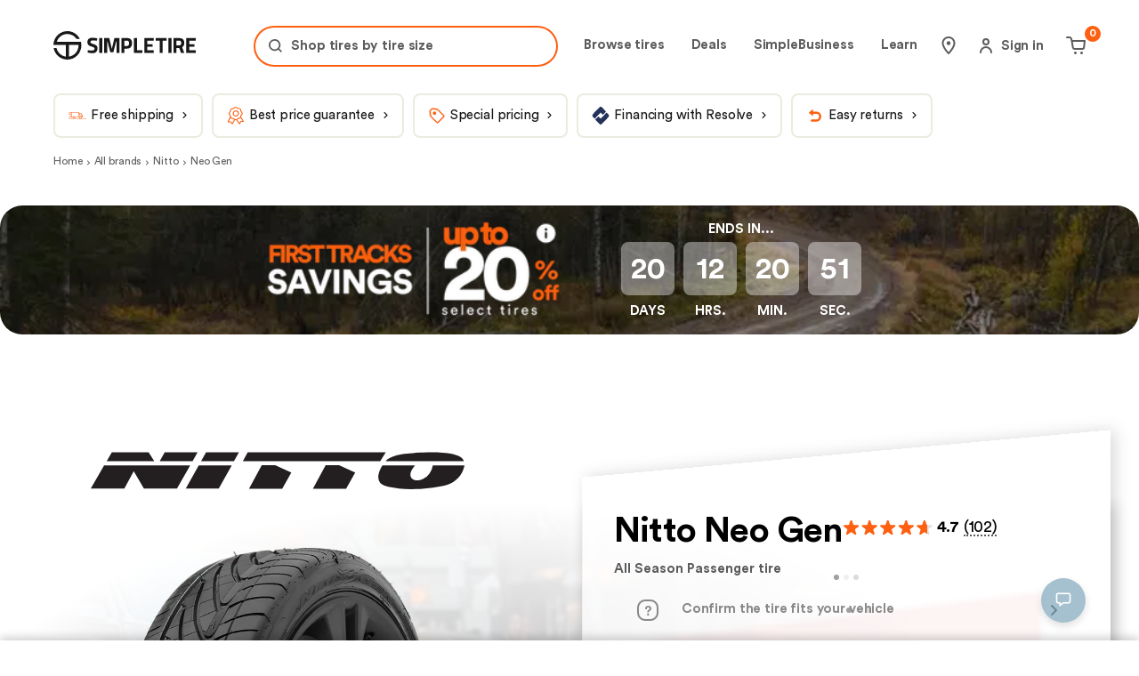

--- FILE ---
content_type: text/html; charset=utf-8
request_url: https://simpletire.com/brands/nitto-tires/neo-gen
body_size: 102176
content:
<!DOCTYPE html><html lang="en-US" data-component="RootLayout"><head><meta charSet="utf-8"/><link rel="preconnect" href="https://images.simpletire.com"/><link rel="preconnect" href="https://dev.visualwebsiteoptimizer.com"/><link href="https://images.simpletire.com" rel="dns-prefetch"/><link href="https://www.googletagmanager.com" rel="dns-prefetch"/><link href="https://maps.googleapis.com" rel="dns-prefetch"/><meta name="viewport" content="width=device-width, initial-scale=1, user-scalable=yes"/><link rel="preload" href="/static/fonts/CircularStd-Book.woff2" as="font" crossorigin=""/><link rel="preload" href="/static/fonts/CircularStd-Bold.woff2" as="font" crossorigin=""/><link rel="preload" as="image" imageSrcSet="/_next/image?url=https%3A%2F%2Fs3.amazonaws.com%2Fsimpletire%2Fcustom-filter-pill%2F-Frame-48096845-(86).jpg&amp;w=16&amp;q=75 16w, /_next/image?url=https%3A%2F%2Fs3.amazonaws.com%2Fsimpletire%2Fcustom-filter-pill%2F-Frame-48096845-(86).jpg&amp;w=32&amp;q=75 32w, /_next/image?url=https%3A%2F%2Fs3.amazonaws.com%2Fsimpletire%2Fcustom-filter-pill%2F-Frame-48096845-(86).jpg&amp;w=48&amp;q=75 48w, /_next/image?url=https%3A%2F%2Fs3.amazonaws.com%2Fsimpletire%2Fcustom-filter-pill%2F-Frame-48096845-(86).jpg&amp;w=64&amp;q=75 64w, /_next/image?url=https%3A%2F%2Fs3.amazonaws.com%2Fsimpletire%2Fcustom-filter-pill%2F-Frame-48096845-(86).jpg&amp;w=96&amp;q=75 96w, /_next/image?url=https%3A%2F%2Fs3.amazonaws.com%2Fsimpletire%2Fcustom-filter-pill%2F-Frame-48096845-(86).jpg&amp;w=128&amp;q=75 128w, /_next/image?url=https%3A%2F%2Fs3.amazonaws.com%2Fsimpletire%2Fcustom-filter-pill%2F-Frame-48096845-(86).jpg&amp;w=256&amp;q=75 256w, /_next/image?url=https%3A%2F%2Fs3.amazonaws.com%2Fsimpletire%2Fcustom-filter-pill%2F-Frame-48096845-(86).jpg&amp;w=384&amp;q=75 384w, /_next/image?url=https%3A%2F%2Fs3.amazonaws.com%2Fsimpletire%2Fcustom-filter-pill%2F-Frame-48096845-(86).jpg&amp;w=640&amp;q=75 640w, /_next/image?url=https%3A%2F%2Fs3.amazonaws.com%2Fsimpletire%2Fcustom-filter-pill%2F-Frame-48096845-(86).jpg&amp;w=750&amp;q=75 750w, /_next/image?url=https%3A%2F%2Fs3.amazonaws.com%2Fsimpletire%2Fcustom-filter-pill%2F-Frame-48096845-(86).jpg&amp;w=828&amp;q=75 828w, /_next/image?url=https%3A%2F%2Fs3.amazonaws.com%2Fsimpletire%2Fcustom-filter-pill%2F-Frame-48096845-(86).jpg&amp;w=1080&amp;q=75 1080w, /_next/image?url=https%3A%2F%2Fs3.amazonaws.com%2Fsimpletire%2Fcustom-filter-pill%2F-Frame-48096845-(86).jpg&amp;w=1200&amp;q=75 1200w, /_next/image?url=https%3A%2F%2Fs3.amazonaws.com%2Fsimpletire%2Fcustom-filter-pill%2F-Frame-48096845-(86).jpg&amp;w=1920&amp;q=75 1920w, /_next/image?url=https%3A%2F%2Fs3.amazonaws.com%2Fsimpletire%2Fcustom-filter-pill%2F-Frame-48096845-(86).jpg&amp;w=2048&amp;q=75 2048w, /_next/image?url=https%3A%2F%2Fs3.amazonaws.com%2Fsimpletire%2Fcustom-filter-pill%2F-Frame-48096845-(86).jpg&amp;w=3840&amp;q=75 3840w" imageSizes="(max-width: 599px) 200px, (max-width: 975px) 300px, (max-width: 1199px) 500px, 500px" fetchPriority="high"/><link rel="preload" as="image" imageSrcSet="/_next/image?url=https%3A%2F%2Fs3.amazonaws.com%2Fsimpletire%2Fcustom-filter-pill%2F-Frame-48096859-(9).png&amp;w=16&amp;q=75 16w, /_next/image?url=https%3A%2F%2Fs3.amazonaws.com%2Fsimpletire%2Fcustom-filter-pill%2F-Frame-48096859-(9).png&amp;w=32&amp;q=75 32w, /_next/image?url=https%3A%2F%2Fs3.amazonaws.com%2Fsimpletire%2Fcustom-filter-pill%2F-Frame-48096859-(9).png&amp;w=48&amp;q=75 48w, /_next/image?url=https%3A%2F%2Fs3.amazonaws.com%2Fsimpletire%2Fcustom-filter-pill%2F-Frame-48096859-(9).png&amp;w=64&amp;q=75 64w, /_next/image?url=https%3A%2F%2Fs3.amazonaws.com%2Fsimpletire%2Fcustom-filter-pill%2F-Frame-48096859-(9).png&amp;w=96&amp;q=75 96w, /_next/image?url=https%3A%2F%2Fs3.amazonaws.com%2Fsimpletire%2Fcustom-filter-pill%2F-Frame-48096859-(9).png&amp;w=128&amp;q=75 128w, /_next/image?url=https%3A%2F%2Fs3.amazonaws.com%2Fsimpletire%2Fcustom-filter-pill%2F-Frame-48096859-(9).png&amp;w=256&amp;q=75 256w, /_next/image?url=https%3A%2F%2Fs3.amazonaws.com%2Fsimpletire%2Fcustom-filter-pill%2F-Frame-48096859-(9).png&amp;w=384&amp;q=75 384w, /_next/image?url=https%3A%2F%2Fs3.amazonaws.com%2Fsimpletire%2Fcustom-filter-pill%2F-Frame-48096859-(9).png&amp;w=640&amp;q=75 640w, /_next/image?url=https%3A%2F%2Fs3.amazonaws.com%2Fsimpletire%2Fcustom-filter-pill%2F-Frame-48096859-(9).png&amp;w=750&amp;q=75 750w, /_next/image?url=https%3A%2F%2Fs3.amazonaws.com%2Fsimpletire%2Fcustom-filter-pill%2F-Frame-48096859-(9).png&amp;w=828&amp;q=75 828w, /_next/image?url=https%3A%2F%2Fs3.amazonaws.com%2Fsimpletire%2Fcustom-filter-pill%2F-Frame-48096859-(9).png&amp;w=1080&amp;q=75 1080w, /_next/image?url=https%3A%2F%2Fs3.amazonaws.com%2Fsimpletire%2Fcustom-filter-pill%2F-Frame-48096859-(9).png&amp;w=1200&amp;q=75 1200w, /_next/image?url=https%3A%2F%2Fs3.amazonaws.com%2Fsimpletire%2Fcustom-filter-pill%2F-Frame-48096859-(9).png&amp;w=1920&amp;q=75 1920w, /_next/image?url=https%3A%2F%2Fs3.amazonaws.com%2Fsimpletire%2Fcustom-filter-pill%2F-Frame-48096859-(9).png&amp;w=2048&amp;q=75 2048w, /_next/image?url=https%3A%2F%2Fs3.amazonaws.com%2Fsimpletire%2Fcustom-filter-pill%2F-Frame-48096859-(9).png&amp;w=3840&amp;q=75 3840w" imageSizes="(max-width: 599px) 120px, (max-width: 975px) 120px, (max-width: 1199px) 150px, 150px" fetchPriority="high"/><link rel="preload" as="image" fetchPriority="high" imageSrcSet="/_next/image?url=https%3A%2F%2Fimages.simpletire.com%2Fimage%2Fupload%2Fv1711648130%2Fpdp_hero_images%2Fpassenger__all_season%2FPassenger_all_season_S.jpg&amp;w=384&amp;q=75 1x, /_next/image?url=https%3A%2F%2Fimages.simpletire.com%2Fimage%2Fupload%2Fv1711648130%2Fpdp_hero_images%2Fpassenger__all_season%2FPassenger_all_season_S.jpg&amp;w=750&amp;q=75 2x" media="(min-width: 0px)"/><link rel="preload" as="image" fetchPriority="high" imageSrcSet="/_next/image?url=https%3A%2F%2Fimages.simpletire.com%2Fimage%2Fupload%2Fv1711648136%2Fpdp_hero_images%2Fpassenger__all_season%2FPassenger_all_season_M.jpg&amp;w=384&amp;q=75 1x, /_next/image?url=https%3A%2F%2Fimages.simpletire.com%2Fimage%2Fupload%2Fv1711648136%2Fpdp_hero_images%2Fpassenger__all_season%2FPassenger_all_season_M.jpg&amp;w=750&amp;q=75 2x" media="(min-width: 600px)"/><link rel="preload" as="image" fetchPriority="high" imageSrcSet="/_next/image?url=https%3A%2F%2Fimages.simpletire.com%2Fimage%2Fupload%2Fv1711648146%2Fpdp_hero_images%2Fpassenger__all_season%2FPassenger_all_season_XL.jpg&amp;w=640&amp;q=75 1x, /_next/image?url=https%3A%2F%2Fimages.simpletire.com%2Fimage%2Fupload%2Fv1711648146%2Fpdp_hero_images%2Fpassenger__all_season%2FPassenger_all_season_XL.jpg&amp;w=1080&amp;q=75 2x" media="(min-width: 1200px)"/><link rel="preload" as="image" href="https://images.simpletire.com/image/upload/f_auto/q_auto/v1711972563/manf-color-logos/68.svg" fetchPriority="high"/><link rel="preload" as="image" imageSrcSet="/_next/image?url=https%3A%2F%2Fimages.simpletire.com%2Fimages%2Fq_auto%2Fline-images%2F1926%2F1926-sidetread%2Fnitto-neo-gen.png&amp;w=16&amp;q=75 16w, /_next/image?url=https%3A%2F%2Fimages.simpletire.com%2Fimages%2Fq_auto%2Fline-images%2F1926%2F1926-sidetread%2Fnitto-neo-gen.png&amp;w=32&amp;q=75 32w, /_next/image?url=https%3A%2F%2Fimages.simpletire.com%2Fimages%2Fq_auto%2Fline-images%2F1926%2F1926-sidetread%2Fnitto-neo-gen.png&amp;w=48&amp;q=75 48w, /_next/image?url=https%3A%2F%2Fimages.simpletire.com%2Fimages%2Fq_auto%2Fline-images%2F1926%2F1926-sidetread%2Fnitto-neo-gen.png&amp;w=64&amp;q=75 64w, /_next/image?url=https%3A%2F%2Fimages.simpletire.com%2Fimages%2Fq_auto%2Fline-images%2F1926%2F1926-sidetread%2Fnitto-neo-gen.png&amp;w=96&amp;q=75 96w, /_next/image?url=https%3A%2F%2Fimages.simpletire.com%2Fimages%2Fq_auto%2Fline-images%2F1926%2F1926-sidetread%2Fnitto-neo-gen.png&amp;w=128&amp;q=75 128w, /_next/image?url=https%3A%2F%2Fimages.simpletire.com%2Fimages%2Fq_auto%2Fline-images%2F1926%2F1926-sidetread%2Fnitto-neo-gen.png&amp;w=256&amp;q=75 256w, /_next/image?url=https%3A%2F%2Fimages.simpletire.com%2Fimages%2Fq_auto%2Fline-images%2F1926%2F1926-sidetread%2Fnitto-neo-gen.png&amp;w=384&amp;q=75 384w, /_next/image?url=https%3A%2F%2Fimages.simpletire.com%2Fimages%2Fq_auto%2Fline-images%2F1926%2F1926-sidetread%2Fnitto-neo-gen.png&amp;w=640&amp;q=75 640w, /_next/image?url=https%3A%2F%2Fimages.simpletire.com%2Fimages%2Fq_auto%2Fline-images%2F1926%2F1926-sidetread%2Fnitto-neo-gen.png&amp;w=750&amp;q=75 750w, /_next/image?url=https%3A%2F%2Fimages.simpletire.com%2Fimages%2Fq_auto%2Fline-images%2F1926%2F1926-sidetread%2Fnitto-neo-gen.png&amp;w=828&amp;q=75 828w, /_next/image?url=https%3A%2F%2Fimages.simpletire.com%2Fimages%2Fq_auto%2Fline-images%2F1926%2F1926-sidetread%2Fnitto-neo-gen.png&amp;w=1080&amp;q=75 1080w, /_next/image?url=https%3A%2F%2Fimages.simpletire.com%2Fimages%2Fq_auto%2Fline-images%2F1926%2F1926-sidetread%2Fnitto-neo-gen.png&amp;w=1200&amp;q=75 1200w, /_next/image?url=https%3A%2F%2Fimages.simpletire.com%2Fimages%2Fq_auto%2Fline-images%2F1926%2F1926-sidetread%2Fnitto-neo-gen.png&amp;w=1920&amp;q=75 1920w, /_next/image?url=https%3A%2F%2Fimages.simpletire.com%2Fimages%2Fq_auto%2Fline-images%2F1926%2F1926-sidetread%2Fnitto-neo-gen.png&amp;w=2048&amp;q=75 2048w, /_next/image?url=https%3A%2F%2Fimages.simpletire.com%2Fimages%2Fq_auto%2Fline-images%2F1926%2F1926-sidetread%2Fnitto-neo-gen.png&amp;w=3840&amp;q=75 3840w" imageSizes="(max-width: 599px) 150px, (max-width: 975px) 200px, (max-width: 1199px) 600px, 600px" fetchPriority="high"/><link rel="preload" as="image" href="/static/assets/pdp/pdp_background.svg" fetchPriority="high"/><link rel="preload" as="script" fetchPriority="low" href="/_next/static/chunks/webpack-248720fd44886399.js"/><script src="/_next/static/chunks/4bd1b696-2135e4d8b8354323.js" async=""></script><script src="/_next/static/chunks/31255-00dbe7264de24216.js" async=""></script><script src="/_next/static/chunks/main-app-1d57a786b2bd1ee8.js" async=""></script><script src="/_next/static/chunks/32e346ff-c73873df78a56d8d.js" async=""></script><script src="/_next/static/chunks/12043-7d0bce3bd0b42cdb.js" async=""></script><script src="/_next/static/chunks/86201-404ce4a784ed17dd.js" async=""></script><script src="/_next/static/chunks/52619-c48a18d6f62d2371.js" async=""></script><script src="/_next/static/chunks/15239-bf188a868e402d7a.js" async=""></script><script src="/_next/static/chunks/76156-f3fc93a3db7ad4b7.js" async=""></script><script src="/_next/static/chunks/24673-a0da5e90ac114e1a.js" async=""></script><script src="/_next/static/chunks/1026-6f2e2cad890dd246.js" async=""></script><script src="/_next/static/chunks/29137-1421ebf9756f5641.js" async=""></script><script src="/_next/static/chunks/74905-bdf7b31a26095a08.js" async=""></script><script src="/_next/static/chunks/92334-a5200a791b9d9cd0.js" async=""></script><script src="/_next/static/chunks/14676-02560d0e9148e179.js" async=""></script><script src="/_next/static/chunks/86653-fc78f4b7246fa072.js" async=""></script><script src="/_next/static/chunks/27991-ddd0a62f21dd988f.js" async=""></script><script src="/_next/static/chunks/78639-6914e12abd322be8.js" async=""></script><script src="/_next/static/chunks/1127-556b34cf6e5d5f67.js" async=""></script><script src="/_next/static/chunks/24871-04e358f03249e998.js" async=""></script><script src="/_next/static/chunks/14606-9bbd075162674d81.js" async=""></script><script src="/_next/static/chunks/9375-b38e795a2c35c0a2.js" async=""></script><script src="/_next/static/chunks/79257-5a168fc020da773c.js" async=""></script><script src="/_next/static/chunks/39843-7d27360f64f162dd.js" async=""></script><script src="/_next/static/chunks/60154-027d671fdb00feef.js" async=""></script><script src="/_next/static/chunks/60602-91469e29f36e05cd.js" async=""></script><script src="/_next/static/chunks/66860-cfc4ae7ffbaedfcb.js" async=""></script><script src="/_next/static/chunks/app/layout-16292cc558b0ea16.js" async=""></script><script src="/_next/static/chunks/2074-0a06fab892117ac7.js" async=""></script><script src="/_next/static/chunks/85321-f3864b88097f306e.js" async=""></script><script src="/_next/static/chunks/44597-db6f1e07af48a553.js" async=""></script><script src="/_next/static/chunks/2537-b037ee047d0a2c85.js" async=""></script><script src="/_next/static/chunks/84481-de491c48bfa9b88f.js" async=""></script><script src="/_next/static/chunks/app/error-4e3a7fb66773b665.js" async=""></script><script src="/_next/static/chunks/52464-f3864b88097f306e.js" async=""></script><script src="/_next/static/chunks/app/not-found-3c98bdeb98cd7778.js" async=""></script><script src="/_next/static/chunks/80560-6f51c855bcf9c365.js" async=""></script><script src="/_next/static/chunks/65682-2e2fefa555a83f87.js" async=""></script><script src="/_next/static/chunks/37032-a1a0fd5dc5c80259.js" async=""></script><script src="/_next/static/chunks/31104-8f74211bb4e13d83.js" async=""></script><script src="/_next/static/chunks/63992-41e0c3f6a06a62bc.js" async=""></script><script src="/_next/static/chunks/99297-08442c6a4b85fe7c.js" async=""></script><script src="/_next/static/chunks/3879-fd335a18e9b8086e.js" async=""></script><script src="/_next/static/chunks/62893-807faa3c2c52d83e.js" async=""></script><script src="/_next/static/chunks/28179-f8ecb55b8ce22fba.js" async=""></script><script src="/_next/static/chunks/93485-c117da63bb23c1d5.js" async=""></script><script src="/_next/static/chunks/63081-fdbb9f47aa54a34d.js" async=""></script><script src="/_next/static/chunks/68965-bc632ac9ddd2e2af.js" async=""></script><script src="/_next/static/chunks/44350-19757b97951c087e.js" async=""></script><script src="/_next/static/chunks/app/brands/%5Bbrand%5D/%5BproductLine%5D/page-e81ca7783b6a8d69.js" async=""></script><link rel="preload" href="https://www.google.com/recaptcha/api.js?render=6Lc7r6wZAAAAAMh5NgS_TwZ8uaKwP_DFvuFjHO3U" as="script"/><link rel="preload" href="https://maps.googleapis.com/maps/api/js?key=AIzaSyBvMeJJOTIcPWeZiaLjnf0bTfo4Se7koFY&amp;loading=async&amp;callback=initGoogleMap&amp;libraries=places" as="script"/><link rel="preload" href="https://cdn.cookielaw.org/consent/01977ecd-aea6-7def-9127-fbe5cb7f37ce-test/OtAutoBlock.js" as="script"/><link rel="preload" href="https://cdn.cookielaw.org/scripttemplates/otSDKStub.js" as="script"/><link rel="preload" href="https://www.googletagmanager.com/gtm.js?id=GTM-K2PNTNG" as="script" crossorigin=""/><link rel="preload" href="/_next/static/chunks/15234-ceaf6d1e877b891c.js" as="script" fetchPriority="low"/><link rel="preload" href="/_next/static/chunks/42795-adac65dc31e4c26f.js" as="script" fetchPriority="low"/><link rel="preload" href="/_next/static/chunks/40219-038d9bd735679333.js" as="script" fetchPriority="low"/><link rel="preload" href="/_next/static/chunks/52386-49a894d03450dbae.js" as="script" fetchPriority="low"/><link rel="preload" href="/_next/static/chunks/90283.ab4de2fa498ff30c.js" as="script" fetchPriority="low"/><link rel="preload" href="/_next/static/chunks/31231.70d6687fcf1e3baf.js" as="script" fetchPriority="low"/><link rel="preload" href="/_next/static/chunks/308.b6b64e216fed0949.js" as="script" fetchPriority="low"/><link rel="preload" href="/_next/static/chunks/51898-c3f80117c46cc524.js" as="script" fetchPriority="low"/><link rel="preload" href="/_next/static/chunks/65367.0768a7938d787d89.js" as="script" fetchPriority="low"/><link rel="preload" href="/_next/static/chunks/67312.2b333179c3c900ac.js" as="script" fetchPriority="low"/><link rel="preload" href="/_next/static/chunks/77628.7338f67f73c79cd9.js" as="script" fetchPriority="low"/><link rel="preload" href="/_next/static/chunks/81456.a56bde8496bcce12.js" as="script" fetchPriority="low"/><link rel="preload" href="/_next/static/chunks/c16f53c3-2827f362ab10ec28.js" as="script" fetchPriority="low"/><link rel="preload" href="/_next/static/chunks/663-91d34e6fcf28a06e.js" as="script" fetchPriority="low"/><link rel="preload" href="/_next/static/chunks/56107.771a607d641d29d7.js" as="script" fetchPriority="low"/><link rel="preload" href="/_next/static/chunks/16056-968d6c4bd7419694.js" as="script" fetchPriority="low"/><link rel="preload" href="/_next/static/chunks/97546.7b6b7b89ce2f9c1f.js" as="script" fetchPriority="low"/><link rel="preload" href="/_next/static/chunks/46966.c37d4d26a4288bd0.js" as="script" fetchPriority="low"/><link rel="preload" href="/_next/static/chunks/4e6af11a-7e293159ced3850b.js" as="script" fetchPriority="low"/><link rel="preload" href="/_next/static/chunks/81029-61f154501228d6ea.js" as="script" fetchPriority="low"/><link rel="preload" href="/_next/static/chunks/20489-8ff6bbc5108d9f3b.js" as="script" fetchPriority="low"/><link rel="preload" href="/_next/static/chunks/85190-a1d258c50945532f.js" as="script" fetchPriority="low"/><link rel="preload" href="/_next/static/chunks/42071-e10abf246f45feab.js" as="script" fetchPriority="low"/><link rel="preload" href="/_next/static/chunks/59475.a37bbc17ce7f5722.js" as="script" fetchPriority="low"/><link rel="preload" href="/_next/static/chunks/98174.2b6d14d510ca0b85.js" as="script" fetchPriority="low"/><link rel="preload" href="/_next/static/chunks/1420.2ab8d1cab2313dc8.js" as="script" fetchPriority="low"/><link rel="preload" href="/_next/static/chunks/70308.52b0a497bd08c02d.js" as="script" fetchPriority="low"/><link rel="preload" href="/_next/static/chunks/34983-a3babbbe067cbcd6.js" as="script" fetchPriority="low"/><link rel="preload" href="/_next/static/chunks/16486-f10496dae2c7045a.js" as="script" fetchPriority="low"/><link rel="preload" href="/_next/static/chunks/24076-5be465a547dd4db9.js" as="script" fetchPriority="low"/><link rel="preload" href="/_next/static/chunks/27654.18d526ba34f6ee75.js" as="script" fetchPriority="low"/><link rel="preload" href="/_next/static/chunks/16849.c243ff762ca8ad06.js" as="script" fetchPriority="low"/><link rel="preload" href="/_next/static/chunks/37371.c8e51dcb2e5a3d67.js" as="script" fetchPriority="low"/><link rel="preload" href="/_next/static/chunks/10415.c945287efd8110fa.js" as="script" fetchPriority="low"/><meta name="theme-color" content="#ECEBE1"/><title>Nitto Neo Gen All Season Passenger Tires Online | SimpleTire</title><meta name="description" content="Buy new Nitto Neo Gen tires from SimpleTire at the lowest cost and get them delivered directly to you, or one of our 20,000+ installation centers in days. Schedule an installation with your preferred mechanic to make tire buying a painless and simple process."/><meta name="application-name" content="SimpleTire"/><link rel="manifest" href="/manifest.webmanifest"/><meta name="robots" content="index, follow, max-image-preview:large"/><link rel="canonical" href="https://simpletire.com/brands/nitto-tires/neo-gen"/><meta name="p:domain_verify" content="d9dac2fd8d4b607872c1b61d6fac137b"/><meta name="chrome" content="nointentdetection"/><meta name="mobile-web-app-capable" content="yes"/><meta name="apple-mobile-web-app-status-bar-style" content="black-translucent"/><meta property="og:title" content="Nitto Neo Gen All Season Passenger Tires Online | SimpleTire"/><meta property="og:description" content="Buy new Nitto Neo Gen tires from SimpleTire at the lowest cost and get them delivered directly to you, or one of our 20,000+ installation centers in days. Schedule an installation with your preferred mechanic to make tire buying a painless and simple process."/><meta property="og:url" content="https://simpletire.com/brands/nitto-tires/neo-gen"/><meta property="og:site_name" content="SimpleTire"/><meta property="og:image:alt" content="Nitto"/><meta property="og:image" content="https://images.simpletire.com/images/q_auto/line-images/1926/1926-sidetread/nitto-neo-gen.png"/><meta property="og:image:height" content="512"/><meta property="og:image:width" content="1024"/><meta property="og:type" content="website"/><meta name="twitter:card" content="summary_large_image"/><meta name="twitter:site" content="@simpletire"/><meta name="twitter:creator" content="@simpletire"/><meta name="twitter:title" content="Nitto Neo Gen All Season Passenger Tires Online | SimpleTire"/><meta name="twitter:description" content="Buy new Nitto Neo Gen tires from SimpleTire at the lowest cost and get them delivered directly to you, or one of our 20,000+ installation centers in days. Schedule an installation with your preferred mechanic to make tire buying a painless and simple process."/><meta name="twitter:image:alt" content="Nitto"/><meta name="twitter:image" content="https://images.simpletire.com/images/q_auto/line-images/1926/1926-sidetread/nitto-neo-gen.png"/><meta name="twitter:image:height" content="512"/><meta name="twitter:image:width" content="1024"/><link rel="icon" href="/favicon.ico" media="(prefers-color-scheme: light)"/><link rel="icon" href="/favicon-dark.png" media="(prefers-color-scheme: dark)"/><link rel="apple-touch-icon" href="/apple-touch-icon.png"/><link rel="icon" href="/favicon.svg" type="image/svg+xml" media="(prefers-color-scheme: light)"/><script src="/_next/static/chunks/polyfills-42372ed130431b0a.js" noModule=""></script><style data-emotion="css-global 17ok4dy">.rdp{--rdp-cell-size:40px;--rdp-accent-color:#0000ff;--rdp-background-color:rgba(75, 129, 159, 0.1);--rdp-accent-color-dark:#3003e1;--rdp-background-color-dark:#180270;--rdp-outline:2px solid var(--rdp-accent-color);--rdp-outline-selected:3px solid var(--rdp-accent-color);margin:1em;}.rdp-vhidden{box-sizing:border-box;padding:0;margin:0;background:transparent;border:0;-moz-appearance:none;-webkit-appearance:none;-webkit-appearance:none;-moz-appearance:none;-ms-appearance:none;appearance:none;position:absolute!important;top:0;width:1px!important;height:1px!important;padding:0!important;overflow:hidden!important;clip:rect(1px, 1px, 1px, 1px)!important;border:0!important;}.rdp-button_reset{-webkit-appearance:none;-moz-appearance:none;-ms-appearance:none;appearance:none;position:relative;margin:0;padding:0;cursor:default;color:inherit;background:none;font:inherit;-moz-appearance:none;-webkit-appearance:none;}.rdp-button_reset:focus-visible{outline:none;}.rdp-button{border:2px solid transparent;}.rdp-button[disabled]:not(.rdp-day_selected){opacity:0.25;}.rdp-button:not([disabled]){cursor:pointer;}.rdp-button:focus-visible:not([disabled]){color:inherit;background-color:var(--rdp-background-color);}.rdp-button:hover:not([disabled]):not(.rdp-day_selected){background-color:var(--rdp-background-color);}.rdp-months{display:-webkit-box;display:-webkit-flex;display:-ms-flexbox;display:flex;}.rdp-month{margin:0 1em;}.rdp-month:first-child{margin-left:0;}.rdp-month:last-child{margin-right:0;}.rdp-table{margin:0;max-width:calc(var(--rdp-cell-size) * 7);border-collapse:collapse;}.rdp-with_weeknumber .rdp-table{max-width:calc(var(--rdp-cell-size) * 8);border-collapse:collapse;}.rdp-caption{display:-webkit-box;display:-webkit-flex;display:-ms-flexbox;display:flex;-webkit-align-items:center;-webkit-box-align:center;-ms-flex-align:center;align-items:center;-webkit-box-pack:justify;-webkit-justify-content:space-between;justify-content:space-between;padding:0;text-align:left;}.rdp-multiple_months .rdp-caption{position:relative;display:block;text-align:center;}.rdp-caption_dropdowns{position:relative;display:-webkit-inline-box;display:-webkit-inline-flex;display:-ms-inline-flexbox;display:inline-flex;}.rdp-caption_label{position:relative;z-index:1;display:-webkit-inline-box;display:-webkit-inline-flex;display:-ms-inline-flexbox;display:inline-flex;-webkit-align-items:center;-webkit-box-align:center;-ms-flex-align:center;align-items:center;margin:0;padding:0 0.25em;white-space:nowrap;color:currentColor;border:0;border:2px solid transparent;font-family:inherit;font-size:17px;font-weight:bold;}.rdp-nav{white-space:nowrap;}.rdp-multiple_months .rdp-caption_start .rdp-nav{position:absolute;top:50%;left:0;-webkit-transform:translateY(-50%);-moz-transform:translateY(-50%);-ms-transform:translateY(-50%);transform:translateY(-50%);}.rdp-multiple_months .rdp-caption_end .rdp-nav{position:absolute;top:50%;right:0;-webkit-transform:translateY(-50%);-moz-transform:translateY(-50%);-ms-transform:translateY(-50%);transform:translateY(-50%);}.rdp-nav_button{display:-webkit-inline-box;display:-webkit-inline-flex;display:-ms-inline-flexbox;display:inline-flex;-webkit-align-items:center;-webkit-box-align:center;-ms-flex-align:center;align-items:center;-webkit-box-pack:center;-ms-flex-pack:center;-webkit-justify-content:center;justify-content:center;width:var(--rdp-cell-size);height:var(--rdp-cell-size);padding:0.25em;border-radius:100%;color:#4B819F!important;}.rdp-dropdown_year,.rdp-dropdown_month{position:relative;display:-webkit-inline-box;display:-webkit-inline-flex;display:-ms-inline-flexbox;display:inline-flex;-webkit-align-items:center;-webkit-box-align:center;-ms-flex-align:center;align-items:center;}.rdp-dropdown{-webkit-appearance:none;-moz-appearance:none;-ms-appearance:none;appearance:none;position:absolute;z-index:2;top:0;bottom:0;left:0;width:100%;margin:0;padding:0;cursor:inherit;opacity:0;border:none;background-color:transparent;font-family:inherit;font-size:inherit;line-height:inherit;}.rdp-dropdown[disabled]{opacity:unset;color:unset;}.rdp-dropdown:focus-visible:not([disabled])+.rdp-caption_label{background-color:var(--rdp-background-color);border:var(--rdp-outline);border-radius:6px;}.rdp-dropdown_icon{margin:0 0 0 5px;}.rdp-head{border:0;}.rdp-head_row,.rdp-row{height:100%;}.rdp-head_cell{vertical-align:middle;text-transform:uppercase;font-size:12px;font-weight:700;text-align:center;height:100%;height:var(--rdp-cell-size);padding:0;}.rdp-tbody{border:0;}.rdp-tfoot{margin:0.5em;}.rdp-cell{width:var(--rdp-cell-size);height:100%;height:var(--rdp-cell-size);padding:0;text-align:center;}.rdp-weeknumber{font-size:15px;}.rdp-weeknumber,.rdp-day{display:-webkit-box;display:-webkit-flex;display:-ms-flexbox;display:flex;overflow:hidden;-webkit-align-items:center;-webkit-box-align:center;-ms-flex-align:center;align-items:center;-webkit-box-pack:center;-ms-flex-pack:center;-webkit-justify-content:center;justify-content:center;box-sizing:border-box;width:var(--rdp-day-width);max-width:var(--rdp-cell-size);height:var(--rdp-cell-size);margin:0;font-size:15px!important;border:2px solid transparent;color:black!important;border-radius:100%;}.rdp-day_today:not(.rdp-day_outside){font-weight:bold;}.rdp-day_selected,.rdp-day_selected:focus-visible,.rdp-day_selected:hover{background-color:none!important;width:40px!important;height:40px!important;background-color:var(--rdp-background-color)!important;border-radius:50%!important;border:2px solid #4B819F!important;font-weight:bold!important;}.rdp-day_selected:focus-visible{outline:var(--rdp-outline);outline-offset:2px;z-index:1;}.rdp-day_selected{background-color:var(--rdp-background-color)!important;}.rdp:not([dir='rtl']) .rdp-day_range_start:not(.rdp-day_range_end){border-top-right-radius:0;border-bottom-right-radius:0;}.rdp:not([dir='rtl']) .rdp-day_range_end:not(.rdp-day_range_start){border-top-left-radius:0;border-bottom-left-radius:0;}.rdp[dir='rtl'] .rdp-day_range_start:not(.rdp-day_range_end){border-top-left-radius:0;border-bottom-left-radius:0;}.rdp[dir='rtl'] .rdp-day_range_end:not(.rdp-day_range_start){border-top-right-radius:0;border-bottom-right-radius:0;}.rdp-day_range_end.rdp-day_range_start{border-radius:100%;}.rdp-day_range_middle{border-radius:0;}@font-face{font-display:swap;font-family:"Circular Std";font-style:normal;font-weight:normal;src:url('/static/fonts/CircularStd-Book.woff2') format('woff2'),url('/static/fonts/CircularStd-Book.woff') format('woff'),url('/static/fonts/CircularStd-Book.ttf') format('truetype');}@font-face{font-display:swap;font-family:"Circular Std";font-style:italic;font-weight:normal;src:url('/static/fonts/CircularStd-BookItalic.woff2') format('woff2'),url('/static/fonts/CircularStd-BookItalic.woff') format('woff'),url('/static/fonts/CircularStd-BookItalic.ttf') format('truetype');}@font-face{font-display:swap;font-family:"Circular Std";font-style:normal;font-weight:bold;src:url('/static/fonts/CircularStd-Bold.woff2') format('woff2'),url('/static/fonts/CircularStd-Bold.woff') format('woff'),url('/static/fonts/CircularStd-Bold.ttf') format('truetype');}@font-face{font-display:swap;font-family:"Circular Std";font-style:italic;font-weight:bold;src:url('/static/fonts/CircularStd-BoldItalic.woff2') format('woff2'),url('/static/fonts/CircularStd-BoldItalic.woff') format('woff'),url('/static/fonts/CircularStd-BoldItalic.ttf') format('truetype');}*,*:after,*:before{box-sizing:inherit;}*:focus{outline:1px dotted #666;}:focus:not(:focus-visible){outline:none;}html,body,div,span,applet,object,iframe,table,caption,tbody,tfoot,thead,tr,th,td,del,dfn,em,font,img,ins,kbd,q,s,samp,small,strike,strong,sub,sup,tt,var,h1,h2,h3,h4,h5,h6,p,blockquote,pre,a,abbr,acronym,address,big,cite,code,dl,dt,dd,ol,ul,li,fieldset,form,label,legend,button,input,textarea{border:0 none;color:inherit;font-family:inherit;font-size:inherit;font-style:inherit;font-weight:inherit;letter-spacing:inherit;line-height:inherit;margin:0;padding:0;vertical-align:baseline;}body{overscroll-behavior-x:none;}html{box-sizing:border-box;font-size:62.5%;-webkit-font-smoothing:antialiased;}a,button{border:0 none;color:inherit;font-family:inherit;font-size:inherit;font-style:inherit;font-weight:inherit;letter-spacing:inherit;line-height:inherit;margin:0;padding:0;vertical-align:inherit;}img{display:block;height:auto;width:100%;}figure{margin:0;}button{background-color:transparent;border:none;border-radius:0;cursor:pointer;}[role='button'],input[type='submit'],input[type='reset'],input[type='button'],button{box-sizing:content-box;}input[type='submit'],input[type='reset'],input[type='button'],button{-webkit-appearance:button;-moz-appearance:button;-ms-appearance:button;appearance:button;background:none;border:0;color:inherit;font:inherit;line-height:normal;overflow:visible;padding:0;-webkit-user-select:none;-moz-user-select:none;-ms-user-select:none;user-select:none;}input:-webkit-autofill,input:-webkit-autofill:hover,input:-webkit-autofill:focus,textarea:-webkit-autofill,textarea:-webkit-autofill:hover,textarea:-webkit-autofill:focus,select:-webkit-autofill,select:-webkit-autofill:hover,select:-webkit-autofill:focus{-webkit-transition:background-color 50000s ease-in-out 0s;transition:background-color 50000s ease-in-out 0s;}strong{font-weight:bold;}em{font-style:italic;}li{list-style-type:none;}a{cursor:pointer;line-height:normal;-webkit-text-decoration:none;text-decoration:none;}#feedbackify #fbya #fbyb .fby-tab,#fby-tab-14912,#fby-tab-16741{display:none!important;}@media (min-width: 976px){#feedbackify #fbya #fbyb .fby-tab,#fby-tab-14912,#fby-tab-16741{display:block!important;}}body #feedbackify #fby-form{position:fixed!important;top:25px!important;}body{font-family:"Circular Std",arial;font-style:normal;font-weight:normal;}.grecaptcha-badge{display:none!important;}@media (prefers-reduced-motion: reduce){*,::before,::after{-webkit-animation-delay:-1ms!important;animation-delay:-1ms!important;-webkit-animation-duration:1ms!important;animation-duration:1ms!important;-webkit-animation-iteration-count:1!important;animation-iteration-count:1!important;background-attachment:initial!important;scroll-behavior:auto!important;transition-duration:0s!important;transition-delay:0s!important;}}.ReactModal__Body--open{overflow:hidden;}@font-face{font-family:swiper-icons;src:url('data:application/font-woff;charset=utf-8;base64, [base64]//wADZ2x5ZgAAAywAAADMAAAD2MHtryVoZWFkAAABbAAAADAAAAA2E2+eoWhoZWEAAAGcAAAAHwAAACQC9gDzaG10eAAAAigAAAAZAAAArgJkABFsb2NhAAAC0AAAAFoAAABaFQAUGG1heHAAAAG8AAAAHwAAACAAcABAbmFtZQAAA/gAAAE5AAACXvFdBwlwb3N0AAAFNAAAAGIAAACE5s74hXjaY2BkYGAAYpf5Hu/j+W2+MnAzMYDAzaX6QjD6/4//Bxj5GA8AuRwMYGkAPywL13jaY2BkYGA88P8Agx4j+/8fQDYfA1AEBWgDAIB2BOoAeNpjYGRgYNBh4GdgYgABEMnIABJzYNADCQAACWgAsQB42mNgYfzCOIGBlYGB0YcxjYGBwR1Kf2WQZGhhYGBiYGVmgAFGBiQQkOaawtDAoMBQxXjg/wEGPcYDDA4wNUA2CCgwsAAAO4EL6gAAeNpj2M0gyAACqxgGNWBkZ2D4/wMA+xkDdgAAAHjaY2BgYGaAYBkGRgYQiAHyGMF8FgYHIM3DwMHABGQrMOgyWDLEM1T9/w8UBfEMgLzE////P/5//f/V/xv+r4eaAAeMbAxwIUYmIMHEgKYAYjUcsDAwsLKxc3BycfPw8jEQA/[base64]/uznmfPFBNODM2K7MTQ45YEAZqGP81AmGGcF3iPqOop0r1SPTaTbVkfUe4HXj97wYE+yNwWYxwWu4v1ugWHgo3S1XdZEVqWM7ET0cfnLGxWfkgR42o2PvWrDMBSFj/IHLaF0zKjRgdiVMwScNRAoWUoH78Y2icB/yIY09An6AH2Bdu/UB+yxopYshQiEvnvu0dURgDt8QeC8PDw7Fpji3fEA4z/PEJ6YOB5hKh4dj3EvXhxPqH/SKUY3rJ7srZ4FZnh1PMAtPhwP6fl2PMJMPDgeQ4rY8YT6Gzao0eAEA409DuggmTnFnOcSCiEiLMgxCiTI6Cq5DZUd3Qmp10vO0LaLTd2cjN4fOumlc7lUYbSQcZFkutRG7g6JKZKy0RmdLY680CDnEJ+UMkpFFe1RN7nxdVpXrC4aTtnaurOnYercZg2YVmLN/d/gczfEimrE/fs/bOuq29Zmn8tloORaXgZgGa78yO9/cnXm2BpaGvq25Dv9S4E9+5SIc9PqupJKhYFSSl47+Qcr1mYNAAAAeNptw0cKwkAAAMDZJA8Q7OUJvkLsPfZ6zFVERPy8qHh2YER+3i/BP83vIBLLySsoKimrqKqpa2hp6+jq6RsYGhmbmJqZSy0sraxtbO3sHRydnEMU4uR6yx7JJXveP7WrDycAAAAAAAH//wACeNpjYGRgYOABYhkgZgJCZgZNBkYGLQZtIJsFLMYAAAw3ALgAeNolizEKgDAQBCchRbC2sFER0YD6qVQiBCv/H9ezGI6Z5XBAw8CBK/m5iQQVauVbXLnOrMZv2oLdKFa8Pjuru2hJzGabmOSLzNMzvutpB3N42mNgZGBg4GKQYzBhYMxJLMlj4GBgAYow/P/PAJJhLM6sSoWKfWCAAwDAjgbRAAB42mNgYGBkAIIbCZo5IPrmUn0hGA0AO8EFTQAA');font-weight:400;font-style:normal;}:root{--swiper-theme-color:#007aff;}:host{position:relative;display:block;margin-left:auto;margin-right:auto;z-index:1;}.swiper{margin-left:auto;margin-right:auto;position:relative;overflow:hidden;overflow:clip;list-style:none;padding:0;z-index:1;display:block;}.swiper-vertical>.swiper-wrapper{-webkit-flex-direction:column;-ms-flex-direction:column;flex-direction:column;}.swiper-wrapper{position:relative;width:100%;height:100%;z-index:1;display:-webkit-box;display:-webkit-flex;display:-ms-flexbox;display:flex;transition-property:transform;transition-timing-function:var(--swiper-wrapper-transition-timing-function,initial);box-sizing:content-box;}.swiper-android .swiper-slide,.swiper-ios .swiper-slide,.swiper-wrapper{-webkit-transform:translate3d(0px,0,0);-moz-transform:translate3d(0px,0,0);-ms-transform:translate3d(0px,0,0);transform:translate3d(0px,0,0);}.swiper-horizontal{touch-action:pan-y;}.swiper-vertical{touch-action:pan-x;}.swiper-slide{-webkit-flex-shrink:0;-ms-flex-negative:0;flex-shrink:0;width:100%;height:100%;position:relative;transition-property:transform;display:block;}.swiper-slide-invisible-blank{visibility:hidden;}.swiper-autoheight,.swiper-autoheight .swiper-slide{height:auto;}.swiper-autoheight .swiper-wrapper{-webkit-align-items:flex-start;-webkit-box-align:flex-start;-ms-flex-align:flex-start;align-items:flex-start;transition-property:transform,height;}.swiper-backface-hidden .swiper-slide{-webkit-transform:translateZ(0);-moz-transform:translateZ(0);-ms-transform:translateZ(0);transform:translateZ(0);-webkit-backface-visibility:hidden;-webkit-backface-visibility:hidden;backface-visibility:hidden;}.swiper-3d.swiper-css-mode .swiper-wrapper{perspective:1200px;}.swiper-3d .swiper-wrapper{transform-style:preserve-3d;}.swiper-3d{perspective:1200px;}.swiper-3d .swiper-cube-shadow,.swiper-3d .swiper-slide{transform-style:preserve-3d;}.swiper-css-mode>.swiper-wrapper{overflow:auto;scrollbar-width:none;-ms-overflow-style:none;}.swiper-css-mode>.swiper-wrapper::-webkit-scrollbar{display:none;}.swiper-css-mode>.swiper-wrapper>.swiper-slide{scroll-snap-align:start start;}.swiper-css-mode.swiper-horizontal>.swiper-wrapper{scroll-snap-type:x mandatory;}.swiper-css-mode.swiper-vertical>.swiper-wrapper{scroll-snap-type:y mandatory;}.swiper-css-mode.swiper-free-mode>.swiper-wrapper{scroll-snap-type:none;}.swiper-css-mode.swiper-free-mode>.swiper-wrapper>.swiper-slide{scroll-snap-align:none;}.swiper-css-mode.swiper-centered>.swiper-wrapper::before{content:'';-webkit-flex-shrink:0;-ms-flex-negative:0;flex-shrink:0;-webkit-order:9999;-ms-flex-order:9999;order:9999;}.swiper-css-mode.swiper-centered>.swiper-wrapper>.swiper-slide{scroll-snap-align:center center;scroll-snap-stop:always;}.swiper-css-mode.swiper-centered.swiper-horizontal>.swiper-wrapper>.swiper-slide:first-child{-webkit-margin-start:var(--swiper-centered-offset-before);margin-inline-start:var(--swiper-centered-offset-before);}.swiper-css-mode.swiper-centered.swiper-horizontal>.swiper-wrapper::before{height:100%;min-height:1px;width:var(--swiper-centered-offset-after);}.swiper-css-mode.swiper-centered.swiper-vertical>.swiper-wrapper>.swiper-slide:first-child{margin-block-start:var(--swiper-centered-offset-before);}.swiper-css-mode.swiper-centered.swiper-vertical>.swiper-wrapper::before{width:100%;min-width:1px;height:var(--swiper-centered-offset-after);}.swiper-3d .swiper-slide-shadow,.swiper-3d .swiper-slide-shadow-bottom,.swiper-3d .swiper-slide-shadow-left,.swiper-3d .swiper-slide-shadow-right,.swiper-3d .swiper-slide-shadow-top{position:absolute;left:0;top:0;width:100%;height:100%;pointer-events:none;z-index:10;}.swiper-3d .swiper-slide-shadow{background:rgba(0,0,0,.15);}.swiper-3d .swiper-slide-shadow-left{background-image:linear-gradient(to left,rgba(0,0,0,.5),rgba(0,0,0,0));}.swiper-3d .swiper-slide-shadow-right{background-image:linear-gradient(to right,rgba(0,0,0,.5),rgba(0,0,0,0));}.swiper-3d .swiper-slide-shadow-top{background-image:linear-gradient(to top,rgba(0,0,0,.5),rgba(0,0,0,0));}.swiper-3d .swiper-slide-shadow-bottom{background-image:linear-gradient(to bottom,rgba(0,0,0,.5),rgba(0,0,0,0));}.swiper-lazy-preloader{width:42px;height:42px;position:absolute;left:50%;top:50%;margin-left:-21px;margin-top:-21px;z-index:10;transform-origin:50%;box-sizing:border-box;border:4px solid var(--swiper-preloader-color,var(--swiper-theme-color));border-radius:50%;border-top-color:transparent;}.swiper-watch-progress .swiper-slide-visible .swiper-lazy-preloader,.swiper:not(.swiper-watch-progress) .swiper-lazy-preloader{-webkit-animation:swiper-preloader-spin 1s infinite linear;animation:swiper-preloader-spin 1s infinite linear;}.swiper-lazy-preloader-white{--swiper-preloader-color:#fff;}.swiper-lazy-preloader-black{--swiper-preloader-color:#000;}@-webkit-keyframes swiper-preloader-spin{0%{-webkit-transform:rotate(0deg);-moz-transform:rotate(0deg);-ms-transform:rotate(0deg);transform:rotate(0deg);}100%{-webkit-transform:rotate(360deg);-moz-transform:rotate(360deg);-ms-transform:rotate(360deg);transform:rotate(360deg);}}@keyframes swiper-preloader-spin{0%{-webkit-transform:rotate(0deg);-moz-transform:rotate(0deg);-ms-transform:rotate(0deg);transform:rotate(0deg);}100%{-webkit-transform:rotate(360deg);-moz-transform:rotate(360deg);-ms-transform:rotate(360deg);transform:rotate(360deg);}}.swiper-virtual .swiper-slide{-webkit-backface-visibility:hidden;-webkit-transform:translateZ(0);-moz-transform:translateZ(0);-ms-transform:translateZ(0);transform:translateZ(0);}.swiper-virtual.swiper-css-mode .swiper-wrapper::after{content:'';position:absolute;left:0;top:0;pointer-events:none;}.swiper-virtual.swiper-css-mode.swiper-horizontal .swiper-wrapper::after{height:1px;width:var(--swiper-virtual-size);}.swiper-virtual.swiper-css-mode.swiper-vertical .swiper-wrapper::after{width:1px;height:var(--swiper-virtual-size);}:root{--swiper-navigation-size:44px;}.swiper-button-next,.swiper-button-prev{position:absolute;top:var(--swiper-navigation-top-offset,50%);width:calc(var(--swiper-navigation-size)/ 44 * 27);height:var(--swiper-navigation-size);margin-top:calc(0px - (var(--swiper-navigation-size)/ 2));z-index:10;cursor:pointer;display:-webkit-box;display:-webkit-flex;display:-ms-flexbox;display:flex;-webkit-align-items:center;-webkit-box-align:center;-ms-flex-align:center;align-items:center;-webkit-box-pack:center;-ms-flex-pack:center;-webkit-justify-content:center;justify-content:center;color:var(--swiper-navigation-color,var(--swiper-theme-color));}.swiper-button-next.swiper-button-disabled,.swiper-button-prev.swiper-button-disabled{opacity:.35;cursor:auto;pointer-events:none;}.swiper-button-next.swiper-button-hidden,.swiper-button-prev.swiper-button-hidden{opacity:0;cursor:auto;pointer-events:none;}.swiper-navigation-disabled .swiper-button-next,.swiper-navigation-disabled .swiper-button-prev{display:none!important;}.swiper-button-next svg,.swiper-button-prev svg{width:100%;height:100%;object-fit:contain;transform-origin:center;}.swiper-rtl .swiper-button-next svg,.swiper-rtl .swiper-button-prev svg{-webkit-transform:rotate(180deg);-moz-transform:rotate(180deg);-ms-transform:rotate(180deg);transform:rotate(180deg);}.swiper-button-prev,.swiper-rtl .swiper-button-next{left:var(--swiper-navigation-sides-offset,10px);right:auto;}.swiper-button-next,.swiper-rtl .swiper-button-prev{right:var(--swiper-navigation-sides-offset,10px);left:auto;}.swiper-button-lock{display:none;}.swiper-button-next:after,.swiper-button-prev:after{font-family:swiper-icons;font-size:var(--swiper-navigation-size);text-transform:none!important;letter-spacing:0;font-variant:initial;line-height:1;}.swiper-button-prev:after,.swiper-rtl .swiper-button-next:after{content:'prev';}.swiper-button-next,.swiper-rtl .swiper-button-prev{right:var(--swiper-navigation-sides-offset,10px);left:auto;}.swiper-button-next:after,.swiper-rtl .swiper-button-prev:after{content:'next';}.swiper-pagination{position:absolute;text-align:center;-webkit-transition:.3s opacity;transition:.3s opacity;-webkit-transform:translate3d(0,0,0);-moz-transform:translate3d(0,0,0);-ms-transform:translate3d(0,0,0);transform:translate3d(0,0,0);z-index:10;}.swiper-pagination.swiper-pagination-hidden{opacity:0;}.swiper-pagination-disabled>.swiper-pagination,.swiper-pagination.swiper-pagination-disabled{display:none!important;}.swiper-horizontal>.swiper-pagination-bullets,.swiper-pagination-bullets.swiper-pagination-horizontal,.swiper-pagination-custom,.swiper-pagination-fraction{bottom:var(--swiper-pagination-bottom,8px);top:var(--swiper-pagination-top,auto);left:0;width:100%;}.swiper-pagination-bullets-dynamic{overflow:hidden;font-size:0;}.swiper-pagination-bullets-dynamic .swiper-pagination-bullet{-webkit-transform:scale(.33);-moz-transform:scale(.33);-ms-transform:scale(.33);transform:scale(.33);position:relative;}.swiper-pagination-bullets-dynamic .swiper-pagination-bullet-active{-webkit-transform:scale(1);-moz-transform:scale(1);-ms-transform:scale(1);transform:scale(1);}.swiper-pagination-bullets-dynamic .swiper-pagination-bullet-active-main{-webkit-transform:scale(1);-moz-transform:scale(1);-ms-transform:scale(1);transform:scale(1);}.swiper-pagination-bullets-dynamic .swiper-pagination-bullet-active-prev{-webkit-transform:scale(.66);-moz-transform:scale(.66);-ms-transform:scale(.66);transform:scale(.66);}.swiper-pagination-bullets-dynamic .swiper-pagination-bullet-active-prev-prev{-webkit-transform:scale(.33);-moz-transform:scale(.33);-ms-transform:scale(.33);transform:scale(.33);}.swiper-pagination-bullets-dynamic .swiper-pagination-bullet-active-next{-webkit-transform:scale(.66);-moz-transform:scale(.66);-ms-transform:scale(.66);transform:scale(.66);}.swiper-pagination-bullets-dynamic .swiper-pagination-bullet-active-next-next{-webkit-transform:scale(.33);-moz-transform:scale(.33);-ms-transform:scale(.33);transform:scale(.33);}.swiper-pagination-bullet{width:var(--swiper-pagination-bullet-width,var(--swiper-pagination-bullet-size,8px));height:var(--swiper-pagination-bullet-height,var(--swiper-pagination-bullet-size,8px));display:inline-block;border-radius:var(--swiper-pagination-bullet-border-radius,50%);background:var(--swiper-pagination-bullet-inactive-color,#000);opacity:var(--swiper-pagination-bullet-inactive-opacity, .2);}button.swiper-pagination-bullet{border:none;margin:0;padding:0;box-shadow:none;-webkit-appearance:none;-webkit-appearance:none;-moz-appearance:none;-ms-appearance:none;appearance:none;}.swiper-pagination-clickable .swiper-pagination-bullet{cursor:pointer;}.swiper-pagination-bullet:only-child{display:none!important;}.swiper-pagination-bullet-active{opacity:var(--swiper-pagination-bullet-opacity, 1);background:var(--swiper-pagination-color,var(--swiper-theme-color));}.swiper-pagination-vertical.swiper-pagination-bullets,.swiper-vertical>.swiper-pagination-bullets{right:var(--swiper-pagination-right,8px);left:var(--swiper-pagination-left,auto);top:50%;-webkit-transform:translate3d(0px,-50%,0);-moz-transform:translate3d(0px,-50%,0);-ms-transform:translate3d(0px,-50%,0);transform:translate3d(0px,-50%,0);}.swiper-pagination-vertical.swiper-pagination-bullets .swiper-pagination-bullet,.swiper-vertical>.swiper-pagination-bullets .swiper-pagination-bullet{margin:var(--swiper-pagination-bullet-vertical-gap,6px) 0;display:block;}.swiper-pagination-vertical.swiper-pagination-bullets.swiper-pagination-bullets-dynamic,.swiper-vertical>.swiper-pagination-bullets.swiper-pagination-bullets-dynamic{top:50%;-webkit-transform:translateY(-50%);-moz-transform:translateY(-50%);-ms-transform:translateY(-50%);transform:translateY(-50%);width:8px;}.swiper-pagination-vertical.swiper-pagination-bullets.swiper-pagination-bullets-dynamic .swiper-pagination-bullet,.swiper-vertical>.swiper-pagination-bullets.swiper-pagination-bullets-dynamic .swiper-pagination-bullet{display:inline-block;-webkit-transition:.2s -webkit-transform,.2s top;transition:.2s transform,.2s top;}.swiper-horizontal>.swiper-pagination-bullets .swiper-pagination-bullet,.swiper-pagination-horizontal.swiper-pagination-bullets .swiper-pagination-bullet{margin:0 var(--swiper-pagination-bullet-horizontal-gap,4px);}.swiper-horizontal>.swiper-pagination-bullets.swiper-pagination-bullets-dynamic,.swiper-pagination-horizontal.swiper-pagination-bullets.swiper-pagination-bullets-dynamic{left:50%;-webkit-transform:translateX(-50%);-moz-transform:translateX(-50%);-ms-transform:translateX(-50%);transform:translateX(-50%);white-space:nowrap;}.swiper-horizontal>.swiper-pagination-bullets.swiper-pagination-bullets-dynamic .swiper-pagination-bullet,.swiper-pagination-horizontal.swiper-pagination-bullets.swiper-pagination-bullets-dynamic .swiper-pagination-bullet{-webkit-transition:.2s -webkit-transform,.2s left;transition:.2s transform,.2s left;}.swiper-horizontal.swiper-rtl>.swiper-pagination-bullets-dynamic .swiper-pagination-bullet{-webkit-transition:.2s -webkit-transform,.2s right;transition:.2s transform,.2s right;}.swiper-pagination-fraction{color:var(--swiper-pagination-fraction-color,inherit);}.swiper-pagination-progressbar{background:var(--swiper-pagination-progressbar-bg-color,rgba(0,0,0,.25));position:absolute;}.swiper-pagination-progressbar .swiper-pagination-progressbar-fill{background:var(--swiper-pagination-color,var(--swiper-theme-color));position:absolute;left:0;top:0;width:100%;height:100%;-webkit-transform:scale(0);-moz-transform:scale(0);-ms-transform:scale(0);transform:scale(0);transform-origin:left top;}.swiper-rtl .swiper-pagination-progressbar .swiper-pagination-progressbar-fill{transform-origin:right top;}.swiper-horizontal>.swiper-pagination-progressbar,.swiper-pagination-progressbar.swiper-pagination-horizontal,.swiper-pagination-progressbar.swiper-pagination-vertical.swiper-pagination-progressbar-opposite,.swiper-vertical>.swiper-pagination-progressbar.swiper-pagination-progressbar-opposite{width:100%;height:var(--swiper-pagination-progressbar-size,4px);left:0;top:0;}.swiper-horizontal>.swiper-pagination-progressbar.swiper-pagination-progressbar-opposite,.swiper-pagination-progressbar.swiper-pagination-horizontal.swiper-pagination-progressbar-opposite,.swiper-pagination-progressbar.swiper-pagination-vertical,.swiper-vertical>.swiper-pagination-progressbar{width:var(--swiper-pagination-progressbar-size,4px);height:100%;left:0;top:0;}.swiper-pagination-lock{display:none;}.swiper-scrollbar{border-radius:var(--swiper-scrollbar-border-radius,10px);position:relative;-ms-touch-action:none;background:var(--swiper-scrollbar-bg-color,rgba(0,0,0,.1));}.swiper-scrollbar-disabled>.swiper-scrollbar,.swiper-scrollbar.swiper-scrollbar-disabled{display:none!important;}.swiper-horizontal>.swiper-scrollbar,.swiper-scrollbar.swiper-scrollbar-horizontal{position:absolute;left:var(--swiper-scrollbar-sides-offset,1%);bottom:var(--swiper-scrollbar-bottom,4px);top:var(--swiper-scrollbar-top,auto);z-index:50;height:var(--swiper-scrollbar-size,4px);width:calc(100% - 2 * var(--swiper-scrollbar-sides-offset,1%));}.swiper-scrollbar.swiper-scrollbar-vertical,.swiper-vertical>.swiper-scrollbar{position:absolute;left:var(--swiper-scrollbar-left,auto);right:var(--swiper-scrollbar-right,4px);top:var(--swiper-scrollbar-sides-offset,1%);z-index:50;width:var(--swiper-scrollbar-size,4px);height:calc(100% - 2 * var(--swiper-scrollbar-sides-offset,1%));}.swiper-scrollbar-drag{height:100%;width:100%;position:relative;background:var(--swiper-scrollbar-drag-bg-color,rgba(0,0,0,.5));border-radius:var(--swiper-scrollbar-border-radius,10px);left:0;top:0;}.swiper-scrollbar-cursor-drag{cursor:move;}.swiper-scrollbar-lock{display:none;}.swiper-zoom-container{width:100%;height:100%;display:-webkit-box;display:-webkit-flex;display:-ms-flexbox;display:flex;-webkit-box-pack:center;-ms-flex-pack:center;-webkit-justify-content:center;justify-content:center;-webkit-align-items:center;-webkit-box-align:center;-ms-flex-align:center;align-items:center;text-align:center;}.swiper-zoom-container>canvas,.swiper-zoom-container>img,.swiper-zoom-container>svg{max-width:100%;max-height:100%;object-fit:contain;}.swiper-slide-zoomed{cursor:move;touch-action:none;}.swiper .swiper-notification{position:absolute;left:0;top:0;pointer-events:none;opacity:0;z-index:-1000;}.swiper-free-mode>.swiper-wrapper{transition-timing-function:ease-out;margin:0 auto;}.swiper-grid>.swiper-wrapper{-webkit-box-flex-wrap:wrap;-webkit-flex-wrap:wrap;-ms-flex-wrap:wrap;flex-wrap:wrap;}.swiper-grid-column>.swiper-wrapper{-webkit-box-flex-wrap:wrap;-webkit-flex-wrap:wrap;-ms-flex-wrap:wrap;flex-wrap:wrap;-webkit-flex-direction:column;-ms-flex-direction:column;flex-direction:column;}.swiper-fade.swiper-free-mode .swiper-slide{transition-timing-function:ease-out;}.swiper-fade .swiper-slide{pointer-events:none;transition-property:opacity;}.swiper-fade .swiper-slide .swiper-slide{pointer-events:none;}.swiper-fade .swiper-slide-active,.swiper-fade .swiper-slide-active .swiper-slide-active{pointer-events:auto;}.swiper-cube{overflow:visible;}.swiper-cube .swiper-slide{pointer-events:none;-webkit-backface-visibility:hidden;-webkit-backface-visibility:hidden;backface-visibility:hidden;z-index:1;visibility:hidden;transform-origin:0 0;width:100%;height:100%;}.swiper-cube .swiper-slide .swiper-slide{pointer-events:none;}.swiper-cube.swiper-rtl .swiper-slide{transform-origin:100% 0;}.swiper-cube .swiper-slide-active,.swiper-cube .swiper-slide-active .swiper-slide-active{pointer-events:auto;}.swiper-cube .swiper-slide-active,.swiper-cube .swiper-slide-next,.swiper-cube .swiper-slide-prev{pointer-events:auto;visibility:visible;}.swiper-cube .swiper-cube-shadow{position:absolute;left:0;bottom:0px;width:100%;height:100%;opacity:.6;z-index:0;}.swiper-cube .swiper-cube-shadow:before{content:'';background:#000;position:absolute;left:0;top:0;bottom:0;right:0;-webkit-filter:blur(50px);filter:blur(50px);}.swiper-cube .swiper-slide-next+.swiper-slide{pointer-events:auto;visibility:visible;}.swiper-cube .swiper-slide-shadow-cube.swiper-slide-shadow-bottom,.swiper-cube .swiper-slide-shadow-cube.swiper-slide-shadow-left,.swiper-cube .swiper-slide-shadow-cube.swiper-slide-shadow-right,.swiper-cube .swiper-slide-shadow-cube.swiper-slide-shadow-top{z-index:0;-webkit-backface-visibility:hidden;-webkit-backface-visibility:hidden;backface-visibility:hidden;}.swiper-flip{overflow:visible;}.swiper-flip .swiper-slide{pointer-events:none;-webkit-backface-visibility:hidden;-webkit-backface-visibility:hidden;backface-visibility:hidden;z-index:1;}.swiper-flip .swiper-slide .swiper-slide{pointer-events:none;}.swiper-flip .swiper-slide-active,.swiper-flip .swiper-slide-active .swiper-slide-active{pointer-events:auto;}.swiper-flip .swiper-slide-shadow-flip.swiper-slide-shadow-bottom,.swiper-flip .swiper-slide-shadow-flip.swiper-slide-shadow-left,.swiper-flip .swiper-slide-shadow-flip.swiper-slide-shadow-right,.swiper-flip .swiper-slide-shadow-flip.swiper-slide-shadow-top{z-index:0;-webkit-backface-visibility:hidden;-webkit-backface-visibility:hidden;backface-visibility:hidden;}.swiper-creative .swiper-slide{-webkit-backface-visibility:hidden;-webkit-backface-visibility:hidden;backface-visibility:hidden;overflow:hidden;transition-property:transform,opacity,height;}.swiper-cards{overflow:visible;}.swiper-cards .swiper-slide{transform-origin:center bottom;-webkit-backface-visibility:hidden;-webkit-backface-visibility:hidden;backface-visibility:hidden;overflow:hidden;}.swiper-slide{touch-action:pan-y;}</style><style data-emotion="css-global animation-fkrb8s">@-webkit-keyframes animation-fkrb8s{0%,30%{opacity:1;-webkit-transform:translate3d(0, 0, 0);-moz-transform:translate3d(0, 0, 0);-ms-transform:translate3d(0, 0, 0);transform:translate3d(0, 0, 0);}32%{opacity:0;}34%,63%{opacity:1;-webkit-transform:translate3d(0, 100%, 0);-moz-transform:translate3d(0, 100%, 0);-ms-transform:translate3d(0, 100%, 0);transform:translate3d(0, 100%, 0);}65%{opacity:0;}67%,96%{opacity:1;-webkit-transform:translate3d(0, 200%, 0);-moz-transform:translate3d(0, 200%, 0);-ms-transform:translate3d(0, 200%, 0);transform:translate3d(0, 200%, 0);}98%{opacity:0;}100%{opacity:1;-webkit-transform:translate3d(0, 300%, 0);-moz-transform:translate3d(0, 300%, 0);-ms-transform:translate3d(0, 300%, 0);transform:translate3d(0, 300%, 0);}}@keyframes animation-fkrb8s{0%,30%{opacity:1;-webkit-transform:translate3d(0, 0, 0);-moz-transform:translate3d(0, 0, 0);-ms-transform:translate3d(0, 0, 0);transform:translate3d(0, 0, 0);}32%{opacity:0;}34%,63%{opacity:1;-webkit-transform:translate3d(0, 100%, 0);-moz-transform:translate3d(0, 100%, 0);-ms-transform:translate3d(0, 100%, 0);transform:translate3d(0, 100%, 0);}65%{opacity:0;}67%,96%{opacity:1;-webkit-transform:translate3d(0, 200%, 0);-moz-transform:translate3d(0, 200%, 0);-ms-transform:translate3d(0, 200%, 0);transform:translate3d(0, 200%, 0);}98%{opacity:0;}100%{opacity:1;-webkit-transform:translate3d(0, 300%, 0);-moz-transform:translate3d(0, 300%, 0);-ms-transform:translate3d(0, 300%, 0);transform:translate3d(0, 300%, 0);}}</style><style data-emotion="css-global animation-f1cmpm">@-webkit-keyframes animation-f1cmpm{0%{opacity:1;}100%{opacity:0;}}@keyframes animation-f1cmpm{0%{opacity:1;}100%{opacity:0;}}</style><style data-emotion="css-global animation-kh851b">@-webkit-keyframes animation-kh851b{0%{background:rgba(24, 24, 24, 0.13);}16.66667%{background:rgba(24, 24, 24, 0.13);}33.33333%{background:#181818;}50%{background:#181818;}66.66667%{background:rgba(24, 24, 24, 0.13);}83.33333%{background:rgba(24, 24, 24, 0.13);}}@keyframes animation-kh851b{0%{background:rgba(24, 24, 24, 0.13);}16.66667%{background:rgba(24, 24, 24, 0.13);}33.33333%{background:#181818;}50%{background:#181818;}66.66667%{background:rgba(24, 24, 24, 0.13);}83.33333%{background:rgba(24, 24, 24, 0.13);}}</style><style data-emotion="css-global animation-1acbpvw">@-webkit-keyframes animation-1acbpvw{0%{opacity:0;}100%{opacity:1;}}@keyframes animation-1acbpvw{0%{opacity:0;}100%{opacity:1;}}</style><style data-emotion="css-global animation-16zlwo8">@-webkit-keyframes animation-16zlwo8{0%{opacity:1;}50%{opacity:1;}100%{opacity:0;-webkit-transform:translate3D(20px, 0, 0);-moz-transform:translate3D(20px, 0, 0);-ms-transform:translate3D(20px, 0, 0);transform:translate3D(20px, 0, 0);}}@keyframes animation-16zlwo8{0%{opacity:1;}50%{opacity:1;}100%{opacity:0;-webkit-transform:translate3D(20px, 0, 0);-moz-transform:translate3D(20px, 0, 0);-ms-transform:translate3D(20px, 0, 0);transform:translate3D(20px, 0, 0);}}</style><style data-emotion="css-global animation-1r0u2uq">@-webkit-keyframes animation-1r0u2uq{0%{opacity:1;-webkit-transform:translate3D(0);-moz-transform:translate3D(0);-ms-transform:translate3D(0);transform:translate3D(0);}50%{opacity:1;}100%{opacity:0;-webkit-transform:translate3D(0, 100%, 0);-moz-transform:translate3D(0, 100%, 0);-ms-transform:translate3D(0, 100%, 0);transform:translate3D(0, 100%, 0);}}@keyframes animation-1r0u2uq{0%{opacity:1;-webkit-transform:translate3D(0);-moz-transform:translate3D(0);-ms-transform:translate3D(0);transform:translate3D(0);}50%{opacity:1;}100%{opacity:0;-webkit-transform:translate3D(0, 100%, 0);-moz-transform:translate3D(0, 100%, 0);-ms-transform:translate3D(0, 100%, 0);transform:translate3D(0, 100%, 0);}}</style><style data-emotion="css 15ruowe qxhxe5 fpm0y5 0 5wwxm7 13xysz2 12f1ge1 8ubne0 6uq6w1 pkq790 o4evj4 ib5iev i4iej9 9ychap 1d1w12n 1a27eva 131p1aj 66qoyn 14r9j7a 1iaik5x 1li837y 1bo70t5 1rntzgw 1ucmqye 12clnhu 78l3wb 130zoje 1xh1644 b7ysfk 1qzvq43 1f7tzpn pkwbym 1vnzafp x1lhhe 1r0xm5f 172s8aw v0q666 gx616o h06oxs 1aaxbiw 8bxihg u3kx9x 1owsjp6 k2ryu5 1hyfx7x uq60t0 1prii7t 1esg8j4 ab8yd1 10klw3m cvm6ql v7ukvl 1lynlid v2kfba ezuqgv in14o6 tj8fja 1i9xmxd 5obasm 1u5pzn 89v78 1hel848 1qvn4c2 1je6ud2 ugmuuv 1wmes0s 1dx5byn xx7uas 1sugwtq buzaur 1yvm7u2 1sob2me hv8cbp 6yeekj 1swge1l 14dxdo1 1h4cm99 1b6rfco 1pyxcko 1sm9kl3 8atqhb vooagt o2l10u u7wbfp gttup4 12bl933 1r3ucxr x6smv8 sd2x67 st493u j79i9q 1bwjh1y 1a0yjym 139hnkz 1ghpsmy kqpz3b 2mi245 1xnx1wz 1l4w6pd 64y40h 1xpdibv 1fi6wd9 13syjw0 1wrb4vf pqhwyl 8koi32 1kc3i5p 1ck9im2 13aw4nj nd7huj 1uf1m5a 1qi4yqs 1eq1763 2rywfw 7a3t6d gzo3dz t3vu6d f2qkf3 solbz 1uihkm7 1ymugv2 6uunvi 3mle7k 1y8nz8t vek3uc 1cs86dm ztq4ox 1yasveu 542elh 1owmjc1 y7nkb9 1priu2h 16toyx3 oumwuc zpuvxj siiso6 1k0g3bn 12g53go 1mr8b0 1lf1b9a 1lk9e70 1m17td 134xacm 1rybou9 1se6ska 13amx86 25r9gd 1sqy3pe 1242v4k v72mis 1gfn8ob 19q0roe ojbwi5 1gmpjae dp6fd 1k9e5iu 79elbk hyi04y 5xo9v4 snjfxu 7pf6at xld8uv kdui6e 1cqwmab r8nicc 18xvflo 3p8w7x k4idsa lgvjo3 zi3mku wy8mkm 1eiada2 1p2jtab 1s6cs65 1vmh1ua 1jawk2k 1gy4252 g31s1t bl4ta1 alt5t5 1u2ubsi 1g9qrqs 1cbtouv r3eykg 14pf028 r88d25 q2cuuq q0t8h h992eu u5hen4 qkkvkp 154o0v7 1v7nsvr 1ffm2xn etdfjt 1vmplra 1yc3yry v1ce6x n0uoyg 4g6ai3 twfs51 1kp3pnz 1s43oh2 1w08h83 5w32vv k008qs 1nt75de 16d7glh 1fvd97h 47dwg ou5jvt bwek0y yfprsu 1kwj97e 1g0c8pj 5cdh8v uf1vtw 1giq915 u69y2l n5zncz yacs1l zz1c09 1wkv4b1 1jpc5k3 h1tlr6 zvjitd p8b4e2 1nb3pf4 xhtwek 1zlyal 1opkmdm 10q0tm6 96x24b z8aoti 13wylk3 1ntsqky bl3lvp sk6dph g98gbd 1u8qly9 12xccl8 v6952l 14svi9f 8f8mql 2ky74u 1m7g4u1 rgrd3l 1qaskif 1kbo5i1 b6po7d 1wpywuc 9dpwvh 6yj5oi 1gvgyof 1ipfec9 u8bjxu a9ye06 bc56xo wwin2j yy5ocw un4tx1 1oda7bq bx6sf7 pfdkxe 1au7ry1 uqvtov qbtf1k gcqqyd xnm57q 17dczcw 1n2vr26 1ia9cty hboir5 1srf6yg 5bt486 5d9o4n 1i2obr1 1mcuxf7 17n0gq7 199ihet hvhr0r 12hleuo nuq5sc 1el22zh 3fglum xdrko3 piwewg 96r4r8 7kejtp c3pk2i 7vdngx 17vjqno 12lxms5 yl58rd ms4um9 v7pv4h 18f9hrs b96383 503njb 199qgfu 1zg754 1akmrlt 138tg3p 1vk90xl b3xuu7 1rr4qq7 194g8nr 1fe2o4t 9jay18 lvwlyb 1fr0wh0 1d2bv9x lvriux 12r4h59 3e5t76 mlughw ycn2z8 10fs7ji 96rseb 18uj5jj fgiinv 18dz9i8 539eq8 i3s3is 1x87gl zbdeie h5rn24 s9xhy6 jc0qpf 1w6fj5n l411sa kaz82e zdpt2t qnahoq 1gu3o5l 1y40tta cmod7o mdyh8b 1we0s32 16zz83v x6aaea fa6e64 1jy758d 1t162fq 6rzvlh 1h3oitm 102nubv 98op4z 1x2lhk7 1xdhyk6 1ohosy9 10fmpxe 7oh1pe cpp5j3 5gx07m r1lipr 1sdpvbi 16kww20 194ezc9 14ulq7h zypkwd yln9dj dnuhl4 1vbrvg5 10gugjl vxzv9z 39n17p 1f1vtgw 17xtzl9 1p77i2o jltwt9 1gjxkjj 13itrrm qtjg3d w6pxhf wdmgcr 1t1u55f 82e8zd 1kldo3r 3h527g 1rzheeh gio6f2 glwvm 1waqgep 73axii 17exz31 dpstnm 195p875 1iodls r3gkkk ao4cxz js5o9h g4lazt 5tog32 mkzn3b 100cy2v mbssy4 1m3opjy 1unhvel 1lwfqxa 11ln4fe 1u499ld 1h31fub 1bkcgy1 p7cl7f 8fz8e0 ocq3nl 1gehsvm 1spkquc qaq1es 13qjyaa 1ng6wbe 9wmyrr 1ihhs4j z3t87m novyue 1jz0jqm db58sv 19pd5ds 94ojrk 1gk1xe3 8nftec 1ccuwnl klhcii 15edmol tzgx9f txmo22 1asjslr 181g5nt 11ibhnd udu2ap k4vy4x fjf8ip x9d9yc bcb6cw 3fim88 3jl8u8 1dompmm 187i2wr 1li2ud1 1dh6lkh 6xdgiv xpcezz wm0g5c gkimzq 1yw5akn 119wcw7 1xn3edc vckrwd 1pl200a tl633q 1nqppv4 iqw3vn 7fv7v2 2ogpmv 4zf0q1 4n3qvf 36s67d 1rjehw9 16lfj6j 14h04b4 11km3zr i4eq56 1f83wmj y5lley bsu3oz fv3lde o5uqvq 1kah5om qsn9wi 4lhw2n h0g2co fnu3ba 2pwlpr 1c6gvm ks3r50 n3g1p2 19cbxwm xws0b4 kaqru4 mnb2xg lu493g 1rki7zc 10bmdgo hakolm je0td5 67ytlj hx1799 ltqrhy qqkadi j57qqc 1g5ve9a mwew9c 1gdsm76 4objd8 43izjy 1hnl5kp 1tcun5p n0aa0b kntavz 3i3kbx 1sj8qfj c35p52 n06emg 1enovrk h1npuj ni4na5 16umk07 1po8u19 1h0k1vd ws0s7p j0or3p 1xi7vkp 10tkpgd 1phd9a0 nbaoi6 gp95w1 1kyc559 ojpigt 1smjuw3 103247a 1ojsquv x97jm9 1bcj4fl l7fqp4 4yq70y 18ddquv fptyrj okxj5t 1up9wr3 1eo6wyy cw0vik w7cmcw 1vgg07r eosrbi atamjs 1dxfxh 1mycwj 2vp0xc rtn8uu gg4vpm e7t4hv 167ftct 1ojavxu 8bhknh h2ku11 1f1bzid 1mfvt5e 1lfce4h r493hb jw1iwb g41fak womjzo 19h1cay kmqkwo 1az2rhr l8k4so 1ibrbp0 1nr2wg2 dup7o7 1l2py0l 1u1sxcn qexiom xkwnqi 1ycxi2c 170y23a 7d3ire eadsf5">.css-15ruowe{background-color:transparent;-webkit-transition:backgroundColor 400ms cubic-bezier(0.215, 0.610, 0.355, 1.000);transition:backgroundColor 400ms cubic-bezier(0.215, 0.610, 0.355, 1.000);}.css-qxhxe5{display:-webkit-box;display:-webkit-unset;display:-ms-unsetbox;display:unset;}.css-fpm0y5{font-size:1.5rem;line-height:1.3333333333333333;font-weight:normal;letter-spacing:-0.01em;-webkit-align-items:center;-webkit-box-align:center;-ms-flex-align:center;align-items:center;background-color:#181818;color:#FFF;display:-webkit-box;display:-webkit-flex;display:-ms-flexbox;display:flex;height:50px;-webkit-box-pack:center;-ms-flex-pack:center;-webkit-justify-content:center;justify-content:center;left:0;position:fixed;top:0;-webkit-transform:translate3d(0, -50px, 0);-moz-transform:translate3d(0, -50px, 0);-ms-transform:translate3d(0, -50px, 0);transform:translate3d(0, -50px, 0);-webkit-transition:-webkit-transform 150 cubic-bezier(0.645, 0.045, 0.355, 1.000);transition:transform 150 cubic-bezier(0.645, 0.045, 0.355, 1.000);width:100%;z-index:1000;}@media(min-width: 600px){.css-fpm0y5:focus{-webkit-transform:translate3d(0, 0, 0);-moz-transform:translate3d(0, 0, 0);-ms-transform:translate3d(0, 0, 0);transform:translate3d(0, 0, 0);}}.css-5wwxm7{background:#181818;overflow:visible;position:-webkit-sticky;position:sticky;top:0px;width:100%;z-index:800;}.css-13xysz2{position:relative;}.css-13xysz2:focus{outline:none;}.css-12f1ge1{position:absolute;top:0;-webkit-transition:all 300ms cubic-bezier(0.215, 0.610, 0.355, 1.000);transition:all 300ms cubic-bezier(0.215, 0.610, 0.355, 1.000);width:100%;z-index:500;color:#181818;opacity:1;-webkit-transform:translate3d(0, 0, 0);-moz-transform:translate3d(0, 0, 0);-ms-transform:translate3d(0, 0, 0);transform:translate3d(0, 0, 0);-webkit-transition:all 300ms cubic-bezier(0.215, 0.610, 0.355, 1.000);transition:all 300ms cubic-bezier(0.215, 0.610, 0.355, 1.000);}@media(min-width: 0px){.css-12f1ge1{padding-top:27px;padding-bottom:20px;}}@media(min-width: 600px){.css-12f1ge1{padding-bottom:40px;padding-top:40px;}}@media(min-width: 1200px){.css-12f1ge1{padding-top:40px;padding-bottom:40px;}}@media(min-width: 976px){.css-12f1ge1{color:rgba(24, 24, 24, 0.7);}}.css-8ubne0{display:grid;grid-template-rows:auto;width:100%;grid-column-gap:20px;grid-template-columns:[wrapper-start] 0px [start] repeat(4, 1fr) [end] 0px [wrapper-end];position:absolute;top:0;-webkit-transition:all 300ms cubic-bezier(0.215, 0.610, 0.355, 1.000);transition:all 300ms cubic-bezier(0.215, 0.610, 0.355, 1.000);width:100%;z-index:500;color:#181818;opacity:1;-webkit-transform:translate3d(0, 0, 0);-moz-transform:translate3d(0, 0, 0);-ms-transform:translate3d(0, 0, 0);transform:translate3d(0, 0, 0);-webkit-transition:all 300ms cubic-bezier(0.215, 0.610, 0.355, 1.000);transition:all 300ms cubic-bezier(0.215, 0.610, 0.355, 1.000);}@media(min-width: 600px){.css-8ubne0{grid-column-gap:40px;grid-template-columns:[wrapper-start] 0px [start] repeat(6, 1fr) [end] 0px [wrapper-end];}}@media(min-width: 976px){.css-8ubne0{grid-column-gap:30px;grid-template-columns:[wrapper-start] 30px [start] repeat(12, 1fr) [end] 30px [wrapper-end];}}@media(min-width: 1200px){.css-8ubne0{grid-column-gap:30px;grid-template-columns:[wrapper-start] 30px [start] repeat(12, 1fr) [end] 30px [wrapper-end];}}@media(min-width: 0px){.css-8ubne0{padding-top:27px;padding-bottom:20px;}}@media(min-width: 600px){.css-8ubne0{padding-bottom:40px;padding-top:40px;}}@media(min-width: 1200px){.css-8ubne0{padding-top:40px;padding-bottom:40px;}}@media(min-width: 976px){.css-8ubne0{color:rgba(24, 24, 24, 0.7);}}.css-6uq6w1{display:-webkit-box;display:-webkit-flex;display:-ms-flexbox;display:flex;height:22px;}.css-6uq6w1 button{min-height:22px;}.css-pkq790{grid-column:2/4;min-width:0;display:-webkit-box;display:-webkit-flex;display:-ms-flexbox;display:flex;height:22px;}.css-pkq790 button{min-height:22px;}.css-o4evj4{display:-webkit-box;display:-webkit-flex;display:-ms-flexbox;display:flex;-webkit-align-items:center;-webkit-box-align:center;-ms-flex-align:center;align-items:center;}.css-ib5iev{height:20px;position:relative;width:160px!important;width:105px;}@media(min-width: 976px){.css-ib5iev{display:none;}}@media(min-width: 600px){.css-ib5iev{width:160px;}}.css-i4iej9{display:none;height:32px;position:relative;width:105px;}@media(min-width: 976px){.css-i4iej9{display:block;}}@media(min-width: 600px){.css-i4iej9{width:160px;}}.css-9ychap{-webkit-align-content:center;-ms-flex-line-pack:center;align-content:center;display:-webkit-box;display:-webkit-flex;display:-ms-flexbox;display:flex;-webkit-box-pack:end;-ms-flex-pack:end;-webkit-justify-content:flex-end;justify-content:flex-end;width:calc(100% + 10px);height:22px;}.css-9ychap button{min-height:22px;}.css-1d1w12n{grid-column:4/6;min-width:0;-webkit-align-content:center;-ms-flex-line-pack:center;align-content:center;display:-webkit-box;display:-webkit-flex;display:-ms-flexbox;display:flex;-webkit-box-pack:end;-ms-flex-pack:end;-webkit-justify-content:flex-end;justify-content:flex-end;width:calc(100% + 10px);height:22px;}@media(min-width: 600px){.css-1d1w12n{grid-column:4/8;}}@media(min-width: 976px){.css-1d1w12n{grid-column:4/14;}}@media(min-width: 1200px){.css-1d1w12n{grid-column:4/14;}}.css-1d1w12n button{min-height:22px;}.css-1a27eva{-webkit-align-items:center;-webkit-box-align:center;-ms-flex-align:center;align-items:center;display:-webkit-box;display:-webkit-flex;display:-ms-flexbox;display:flex;-webkit-box-pack:center;-ms-flex-pack:center;-webkit-justify-content:center;justify-content:center;}@media(min-width: 1200px){.css-1a27eva{width:35%;}}.css-131p1aj{font-size:1.5rem;line-height:1.3333333333333333;font-weight:bold;letter-spacing:-0.01em;-webkit-align-items:center;-webkit-box-align:center;-ms-flex-align:center;align-items:center;border:2px solid #FE5F10;border-radius:9999px;display:-webkit-box;display:-webkit-flex;display:-ms-flexbox;display:flex;-webkit-box-pack:center;-ms-flex-pack:center;-webkit-justify-content:center;justify-content:center;margin-left:auto;min-width:22px;padding:9px;-webkit-transition:min-width 200ms cubic-bezier(0.075, 0.820, 0.165, 1.000);transition:min-width 200ms cubic-bezier(0.075, 0.820, 0.165, 1.000);color:#181818;}@media(min-width: 600px){.css-131p1aj{height:22px;-webkit-box-pack:start;-ms-flex-pack:start;-webkit-justify-content:flex-start;justify-content:flex-start;padding:10px 15px;text-align:left;}}@media(min-width: 1200px){.css-131p1aj{margin-top:1px;min-width:308px;}}@media(min-width: 976px){.css-131p1aj{color:rgba(24, 24, 24, 0.7);}}.css-66qoyn{color:#181818;height:12px;width:30px;}@media(min-width: 600px){.css-66qoyn{margin-right:10px;}}@media(min-width: 0px){.css-66qoyn{width:15px;height:15px;}}@media(min-width: 976px){.css-66qoyn{color:rgba(24, 24, 24, 0.7);}}.css-14r9j7a{display:none;}@media(min-width: 600px){.css-14r9j7a{display:inline;}}@media(min-width: 1200px){.css-14r9j7a{display:none;}}.css-1iaik5x{display:none;}@media(min-width: 1200px){.css-1iaik5x{display:inline;}}.css-1li837y{height:inherit;display:-webkit-inline-box;display:-webkit-inline-flex;display:-ms-inline-flexbox;display:inline-flex;}.css-1bo70t5{-webkit-align-self:flex-end;-ms-flex-item-align:flex-end;align-self:flex-end;display:-webkit-inline-box;display:-webkit-inline-flex;display:-ms-inline-flexbox;display:inline-flex;-webkit-flex-direction:column-reverse;-ms-flex-direction:column-reverse;flex-direction:column-reverse;height:19px;margin-left:0.5ch;overflow:hidden;position:relative;}.css-1rntzgw{-webkit-animation:9s infinite 4s animation-fkrb8s;animation:9s infinite 4s animation-fkrb8s;-webkit-transition:opacity 0.1 ease,-webkit-transform 0.1 ease;transition:opacity 0.1 ease,transform 0.1 ease;}.css-1ucmqye{-webkit-align-items:center;-webkit-box-align:center;-ms-flex-align:center;align-items:center;display:none;margin-left:20px;}.css-1ucmqye:last-of-type{margin-left:20px;}@media(min-width: 600px){.css-1ucmqye:last-of-type{margin-left:30px;}}@media(min-width: 976px){.css-1ucmqye{display:-webkit-inline-box;display:-webkit-inline-flex;display:-ms-inline-flexbox;display:inline-flex;}}@media(min-width: 1200px){.css-1ucmqye{margin-left:30px;}}.css-12clnhu{font-size:1.5rem;line-height:1.3333333333333333;font-weight:bold;letter-spacing:-0.01em;color:rgba(24, 24, 24, 0.7);}.css-12clnhu:hover:not(:active) span,.css-12clnhu:focus:not(:active) span{border-bottom-color:#181818;color:#181818;}.css-12clnhu:active span{color:rgba(24, 24, 24, 0.7);}.css-12clnhu span{border-bottom-color:transparent;-webkit-transition:border-color 100ms ease,color 100ms ease;transition:border-color 100ms ease,color 100ms ease;}@media(min-width: 600px){.css-12clnhu{font-size:1.5rem;line-height:1.3333333333333333;font-weight:bold;letter-spacing:-0.01em;}@media(min-width: 1200px){.css-12clnhu{font-size:1.5rem;line-height:1.6666666666666667;}}}@media(min-width: 976px){.css-12clnhu{font-size:1.5rem;line-height:1.3333333333333333;font-weight:bold;letter-spacing:-0.01em;}}.css-78l3wb{font-size:1.5rem;line-height:1.4666666666666666;font-weight:normal;letter-spacing:-0.01em;border-bottom:2px dotted rgba(24, 24, 24, 0.7);color:rgba(24, 24, 24, 0.7);display:inline-block;-webkit-transition:border-color 100ms ease,color 100ms ease;transition:border-color 100ms ease,color 100ms ease;-webkit-align-items:center;-webkit-box-align:center;-ms-flex-align:center;align-items:center;display:-webkit-box;display:-webkit-flex;display:-ms-flexbox;display:flex;border-bottom-width:0;font-size:1.5rem;line-height:1.3333333333333333;font-weight:bold;letter-spacing:-0.01em;color:rgba(24, 24, 24, 0.7);}.css-78l3wb:focus{outline:none;}.css-78l3wb:hover:not(:active),.css-78l3wb:focus:not(:active){border-color:#181818;color:#181818;}.css-78l3wb:active{color:rgba(24, 24, 24, 0.7);border-color:rgba(24, 24, 24, 0.7);}.css-78l3wb:hover:not(:active) span,.css-78l3wb:focus:not(:active) span{border-bottom-color:#181818;color:#181818;}.css-78l3wb:active span{color:rgba(24, 24, 24, 0.7);}.css-78l3wb span{border-bottom-color:transparent;-webkit-transition:border-color 100ms ease,color 100ms ease;transition:border-color 100ms ease,color 100ms ease;}@media(min-width: 600px){.css-78l3wb{font-size:1.5rem;line-height:1.3333333333333333;font-weight:bold;letter-spacing:-0.01em;}@media(min-width: 1200px){.css-78l3wb{font-size:1.5rem;line-height:1.6666666666666667;}}}@media(min-width: 976px){.css-78l3wb{font-size:1.5rem;line-height:1.3333333333333333;font-weight:bold;letter-spacing:-0.01em;}}.css-130zoje{border-bottom-color:inherit;}.css-1xh1644{border-bottom:2px dotted;border-bottom-color:inherit;display:inline-block;}.css-b7ysfk{-webkit-align-items:center;-webkit-box-align:center;-ms-flex-align:center;align-items:center;display:none;margin-left:20px;}.css-b7ysfk:last-of-type{margin-left:20px;}@media(min-width: 600px){.css-b7ysfk:last-of-type{margin-left:30px;}}@media(min-width: 976px){.css-b7ysfk{display:-webkit-inline-box;display:-webkit-inline-flex;display:-ms-inline-flexbox;display:inline-flex;}}@media(min-width: 1200px){.css-b7ysfk{margin-left:30px;}}@media(min-width: 976px){.css-b7ysfk button{margin:0 -10px;}}.css-1qzvq43{font-size:1.5rem;line-height:1.3333333333333333;font-weight:bold;letter-spacing:-0.01em;color:rgba(24, 24, 24, 0.7);}.css-1qzvq43:hover:not(:active) span,.css-1qzvq43:focus:not(:active) span{border-bottom-color:#181818;color:#181818;}.css-1qzvq43:active span{color:rgba(24, 24, 24, 0.7);}.css-1qzvq43 span{border-bottom-color:transparent;-webkit-transition:border-color 100ms ease,color 100ms ease;transition:border-color 100ms ease,color 100ms ease;}@media(min-width: 600px){.css-1qzvq43{font-size:1.5rem;line-height:1.3333333333333333;font-weight:bold;letter-spacing:-0.01em;}@media(min-width: 1200px){.css-1qzvq43{font-size:1.5rem;line-height:1.6666666666666667;}}}@media(min-width: 976px){.css-1qzvq43{font-size:1.5rem;line-height:1.3333333333333333;font-weight:bold;letter-spacing:-0.01em;}}.css-1f7tzpn{font-size:1.5rem;line-height:1.4666666666666666;font-weight:normal;letter-spacing:-0.01em;display:-webkit-box;display:-webkit-flex;display:-ms-flexbox;display:flex;-webkit-box-pack:center;-ms-flex-pack:center;-webkit-justify-content:center;justify-content:center;min-height:30px;min-width:30px;border-bottom:2px dotted rgba(24, 24, 24, 0.7);color:rgba(24, 24, 24, 0.7);display:inline-block;-webkit-transition:border-color 100ms ease,color 100ms ease;transition:border-color 100ms ease,color 100ms ease;-webkit-align-items:center;-webkit-box-align:center;-ms-flex-align:center;align-items:center;display:-webkit-box;display:-webkit-flex;display:-ms-flexbox;display:flex;border-bottom-width:0;font-size:1.5rem;line-height:1.3333333333333333;font-weight:bold;letter-spacing:-0.01em;color:rgba(24, 24, 24, 0.7);}.css-1f7tzpn:hover:not(:active),.css-1f7tzpn:focus:not(:active){border-color:#181818;color:#181818;}.css-1f7tzpn:active{color:rgba(24, 24, 24, 0.7);border-color:rgba(24, 24, 24, 0.7);}.css-1f7tzpn:hover:not(:active) span,.css-1f7tzpn:focus:not(:active) span{border-bottom-color:#181818;color:#181818;}.css-1f7tzpn:active span{color:rgba(24, 24, 24, 0.7);}.css-1f7tzpn span{border-bottom-color:transparent;-webkit-transition:border-color 100ms ease,color 100ms ease;transition:border-color 100ms ease,color 100ms ease;}@media(min-width: 600px){.css-1f7tzpn{font-size:1.5rem;line-height:1.3333333333333333;font-weight:bold;letter-spacing:-0.01em;}@media(min-width: 1200px){.css-1f7tzpn{font-size:1.5rem;line-height:1.6666666666666667;}}}@media(min-width: 976px){.css-1f7tzpn{font-size:1.5rem;line-height:1.3333333333333333;font-weight:bold;letter-spacing:-0.01em;}}.css-pkwbym{-webkit-align-items:center;-webkit-box-align:center;-ms-flex-align:center;align-items:center;-webkit-box-pack:center;-ms-flex-pack:center;-webkit-justify-content:center;justify-content:center;display:-webkit-box;display:-webkit-flex;display:-ms-flexbox;display:flex;}.css-1vnzafp{-webkit-align-items:center;-webkit-box-align:center;-ms-flex-align:center;align-items:center;margin-left:10px;}@media(min-width: 1200px){.css-1vnzafp{margin-left:30px;}}.css-1vnzafp svg{color:#181818;}@media(min-width: 976px){.css-1vnzafp svg{color:unset;}}.css-x1lhhe{font-size:1.5rem;line-height:1.4666666666666666;font-weight:normal;letter-spacing:-0.01em;display:-webkit-box;display:-webkit-flex;display:-ms-flexbox;display:flex;-webkit-box-pack:center;-ms-flex-pack:center;-webkit-justify-content:center;justify-content:center;min-height:30px;min-width:30px;border-bottom:2px dotted rgba(24, 24, 24, 0.7);color:rgba(24, 24, 24, 0.7);display:inline-block;-webkit-transition:border-color 100ms ease,color 100ms ease;transition:border-color 100ms ease,color 100ms ease;-webkit-align-items:center;-webkit-box-align:center;-ms-flex-align:center;align-items:center;display:-webkit-box;display:-webkit-flex;display:-ms-flexbox;display:flex;border-bottom-width:0;font-size:1.5rem;line-height:1.3333333333333333;font-weight:bold;letter-spacing:-0.01em;color:rgba(24, 24, 24, 0.7);}.css-x1lhhe:hover:not(:active),.css-x1lhhe:focus:not(:active){border-color:#181818;color:#181818;}.css-x1lhhe:active{color:rgba(24, 24, 24, 0.7);border-color:rgba(24, 24, 24, 0.7);}.css-x1lhhe:hover:not(:active) span,.css-x1lhhe:focus:not(:active) span{border-bottom-color:#181818;color:#181818;}.css-x1lhhe:active span{color:rgba(24, 24, 24, 0.7);}.css-x1lhhe span{border-bottom-color:transparent;-webkit-transition:border-color 100ms ease,color 100ms ease;transition:border-color 100ms ease,color 100ms ease;}@media(min-width: 600px){.css-x1lhhe{font-size:1.5rem;line-height:1.3333333333333333;font-weight:bold;letter-spacing:-0.01em;}@media(min-width: 1200px){.css-x1lhhe{font-size:1.5rem;line-height:1.6666666666666667;}}}@media(min-width: 976px){.css-x1lhhe{font-size:1.5rem;line-height:1.3333333333333333;font-weight:bold;letter-spacing:-0.01em;}}@media(min-width: 600px){.css-1r0xm5f{padding-right:10px;}}.css-172s8aw{display:none;}@media(min-width: 600px){.css-172s8aw{display:block;}}.css-v0q666{margin-right:10px;margin-left:10px;}@media(min-width: 976px){.css-v0q666{margin-left:10px;}}@media(min-width: 1200px){.css-v0q666{margin-left:20px;}}.css-gx616o{box-sizing:border-box;height:22px;padding:2px 0;position:relative;color:rgba(24, 24, 24, 0.7);}.css-gx616o svg{color:#181818;}@media(min-width: 976px){.css-gx616o svg{color:unset;}}.css-gx616o:hover:not(:active) span,.css-gx616o:focus:not(:active) span{border-bottom-color:#181818;color:#181818;}.css-gx616o:active span{color:rgba(24, 24, 24, 0.7);}.css-gx616o span{border-bottom-color:transparent;-webkit-transition:border-color 100ms ease,color 100ms ease;transition:border-color 100ms ease,color 100ms ease;}@media(min-width: 600px){.css-gx616o{font-size:1.5rem;line-height:1.3333333333333333;font-weight:bold;letter-spacing:-0.01em;}@media(min-width: 1200px){.css-gx616o{font-size:1.5rem;line-height:1.6666666666666667;}}}@media(min-width: 976px){.css-gx616o{font-size:1.5rem;line-height:1.3333333333333333;font-weight:bold;letter-spacing:-0.01em;}}.css-h06oxs{font-size:1.5rem;line-height:1.4666666666666666;font-weight:normal;letter-spacing:-0.01em;border-bottom:2px dotted rgba(24, 24, 24, 0.7);color:rgba(24, 24, 24, 0.7);display:inline-block;-webkit-transition:border-color 100ms ease,color 100ms ease;transition:border-color 100ms ease,color 100ms ease;-webkit-align-items:center;-webkit-box-align:center;-ms-flex-align:center;align-items:center;display:-webkit-box;display:-webkit-flex;display:-ms-flexbox;display:flex;border-bottom-width:0;box-sizing:border-box;height:22px;padding:2px 0;position:relative;color:rgba(24, 24, 24, 0.7);}.css-h06oxs:focus{outline:none;}.css-h06oxs:hover:not(:active),.css-h06oxs:focus:not(:active){border-color:#181818;color:#181818;}.css-h06oxs:active{color:rgba(24, 24, 24, 0.7);border-color:rgba(24, 24, 24, 0.7);}.css-h06oxs svg{color:#181818;}@media(min-width: 976px){.css-h06oxs svg{color:unset;}}.css-h06oxs:hover:not(:active) span,.css-h06oxs:focus:not(:active) span{border-bottom-color:#181818;color:#181818;}.css-h06oxs:active span{color:rgba(24, 24, 24, 0.7);}.css-h06oxs span{border-bottom-color:transparent;-webkit-transition:border-color 100ms ease,color 100ms ease;transition:border-color 100ms ease,color 100ms ease;}@media(min-width: 600px){.css-h06oxs{font-size:1.5rem;line-height:1.3333333333333333;font-weight:bold;letter-spacing:-0.01em;}@media(min-width: 1200px){.css-h06oxs{font-size:1.5rem;line-height:1.6666666666666667;}}}@media(min-width: 976px){.css-h06oxs{font-size:1.5rem;line-height:1.3333333333333333;font-weight:bold;letter-spacing:-0.01em;}}.css-1aaxbiw{font-size:1.2rem;line-height:1.25;font-weight:bold;text-transform:uppercase;border:none;border-radius:9px;color:#FFF;height:18px;line-height:1;min-width:18px;padding:2px 4px;position:absolute;right:-8px;text-align:center;top:-11px;-webkit-transform:translateX(50%);-moz-transform:translateX(50%);-ms-transform:translateX(50%);transform:translateX(50%);background-color:#FE5F10;}.css-8bxihg{-webkit-align-items:center;-webkit-box-align:center;-ms-flex-align:center;align-items:center;-webkit-box-pack:center;-ms-flex-pack:center;-webkit-justify-content:center;justify-content:center;display:-webkit-box;display:-webkit-flex;display:-ms-flexbox;display:flex;padding-left:5px;}.css-u3kx9x{-webkit-align-items:center;-webkit-box-align:center;-ms-flex-align:center;align-items:center;margin-left:10px;color:#181818;display:-webkit-inline-box;display:-webkit-inline-flex;display:-ms-inline-flexbox;display:inline-flex;margin-left:10px;}@media(min-width: 1200px){.css-u3kx9x{margin-left:30px;}}.css-u3kx9x svg{color:#181818;}@media(min-width: 976px){.css-u3kx9x svg{color:unset;}}.css-u3kx9x button{padding:0 10px;}@media(min-width: 976px){.css-u3kx9x{display:none;}}.css-1owsjp6{-webkit-align-items:center;-webkit-box-align:center;-ms-flex-align:center;align-items:center;-webkit-box-pack:center;-ms-flex-pack:center;-webkit-justify-content:center;justify-content:center;display:-webkit-box;display:-webkit-flex;display:-ms-flexbox;display:flex;}@media(min-width: 976px){.css-1owsjp6{color:rgba(24, 24, 24, 0.7);}}.css-k2ryu5{display:none;pointer-events:none;visibility:hidden;z-index:-1;opacity:0;}@media(min-width: 600px){.css-k2ryu5{background:rgba(24, 24, 24, 0.7);display:initial;height:100%;position:fixed;top:0;width:100%;z-index:900;}}.css-1hyfx7x{display:none;}.css-uq60t0{display:block;display:none;}.css-1prii7t{height:100%;left:0;position:fixed;top:0;visibility:hidden;width:100%;opacity:0;pointer-events:none;visibility:hidden;z-index:-1;}.css-1esg8j4{background-color:#FFF;display:-webkit-box;display:-webkit-flex;display:-ms-flexbox;display:flex;-webkit-flex-direction:column;-ms-flex-direction:column;flex-direction:column;height:100%;overflow:auto;opacity:0;}@media(min-width: 600px){.css-1esg8j4{background-color:transparent;}}.css-ab8yd1{display:-webkit-box;display:-webkit-flex;display:-ms-flexbox;display:flex;height:100%;}.css-10klw3m{height:100%;}.css-cvm6ql{display:grid;grid-template-rows:auto;width:100%;grid-column-gap:20px;grid-template-columns:[wrapper-start] 0px [start] repeat(4, 1fr) [end] 0px [wrapper-end];height:100%;}@media(min-width: 600px){.css-cvm6ql{grid-column-gap:40px;grid-template-columns:[wrapper-start] 0px [start] repeat(6, 1fr) [end] 0px [wrapper-end];}}@media(min-width: 976px){.css-cvm6ql{grid-column-gap:30px;grid-template-columns:[wrapper-start] 30px [start] repeat(12, 1fr) [end] 30px [wrapper-end];}}@media(min-width: 1200px){.css-cvm6ql{grid-column-gap:30px;grid-template-columns:[wrapper-start] 30px [start] repeat(12, 1fr) [end] 30px [wrapper-end];}}.css-v7ukvl{display:none;}@media(min-width: 976px){.css-v7ukvl{display:initial;width:calc(100% + 30px);}}.css-1lynlid{grid-column:start/end;min-width:0;display:none;}@media(min-width: 976px){.css-1lynlid{grid-column:1/6;}}@media(min-width: 1200px){.css-1lynlid{grid-column:1/8;}}@media(min-width: 976px){.css-1lynlid{display:initial;width:calc(100% + 30px);}}.css-v2kfba{height:100%;width:100%;}.css-ezuqgv{background-color:#ECEBE1;display:-webkit-box;display:-webkit-flex;display:-ms-flexbox;display:flex;-webkit-flex-direction:column;-ms-flex-direction:column;flex-direction:column;height:100%;min-height:500px;overflow-y:auto;position:relative;z-index:100;}@media(min-width: 600px){.css-ezuqgv{background-color:#FFF;}}.css-in14o6{grid-column:start/end;min-width:0;background-color:#ECEBE1;display:-webkit-box;display:-webkit-flex;display:-ms-flexbox;display:flex;-webkit-flex-direction:column;-ms-flex-direction:column;flex-direction:column;height:100%;min-height:500px;overflow-y:auto;position:relative;z-index:100;}@media(min-width: 0px){.css-in14o6{grid-column:wrapper-start/wrapper-end;}}@media(min-width: 600px){.css-in14o6{grid-column:wrapper-start/wrapper-end;}}@media(min-width: 976px){.css-in14o6{grid-column:6/15;}}@media(min-width: 1200px){.css-in14o6{grid-column:8/15;}}@media(min-width: 600px){.css-in14o6{background-color:#FFF;}}.css-tj8fja{padding:70px 20px 0 20px;opacity:0;}.css-1i9xmxd{padding:10px;position:absolute;right:12px;top:24px;z-index:100;}@media(min-width: 600px){.css-1i9xmxd{display:none;}}.css-5obasm{background:#FE5F10;bottom:0;height:20px;left:0;position:absolute;width:100%;}@media(min-width: 600px){.css-5obasm{display:none;}}@media(min-width: 600px){.css-1u5pzn{display:none;}}.css-89v78{grid-column:start/end;min-width:0;}@media(min-width: 600px){.css-89v78{grid-column:1/3;}}@media(min-width: 976px){.css-89v78{grid-column:1/4;}}.css-1hel848{color:rgba(24, 24, 24, 0.7);margin-bottom:10px;}@media(min-width: 0px){.css-1hel848{font-size:1.5rem;line-height:1.3333333333333333;font-weight:bold;letter-spacing:-0.01em;padding-top:30px;}@media(min-width: 1200px){.css-1hel848{font-size:1.5rem;line-height:1.6666666666666667;}}}@media(min-width: 600px){.css-1hel848{font-size:1.2rem;line-height:1.25;font-weight:bold;text-transform:uppercase;padding-top:unset;}}@media(min-width: 976px){.css-1hel848{margin-bottom:15px;}}.css-1qvn4c2{color:#181818;display:-webkit-box;display:-webkit-flex;display:-ms-flexbox;display:flex;margin-bottom:10px;position:relative;}.css-1je6ud2{-webkit-align-items:center;-webkit-box-align:center;-ms-flex-align:center;align-items:center;display:-webkit-box;display:-webkit-flex;display:-ms-flexbox;display:flex;}@media(min-width: 0px){.css-1je6ud2{font-size:4rem;line-height:1;font-weight:bold;letter-spacing:-0.03em;}@media(min-width: 600px){.css-1je6ud2{font-size:6rem;line-height:1;letter-spacing:-0.04em;}}@media(min-width: 1200px){.css-1je6ud2{font-size:8rem;line-height:0.9375;}}}@media(min-width: 600px){.css-1je6ud2{font-size:2.5rem;line-height:1.2;font-weight:bold;letter-spacing:-0.02em;}@media(min-width: 600px){.css-1je6ud2{font-size:3.5rem;line-height:1.1428571428571428;}}@media(min-width: 1200px){.css-1je6ud2{font-size:4rem;line-height:1.125;}}.css-1je6ud2:hover{color:#FE5F10;}}.css-ugmuuv{color:#181818;display:-webkit-box;display:-webkit-flex;display:-ms-flexbox;display:flex;margin-bottom:10px;position:relative;}.css-1wmes0s{-webkit-align-items:center;-webkit-box-align:center;-ms-flex-align:center;align-items:center;display:-webkit-box;display:-webkit-flex;display:-ms-flexbox;display:flex;color:#FE5F10;}@media(min-width: 0px){.css-1wmes0s{font-size:4rem;line-height:1;font-weight:bold;letter-spacing:-0.03em;}@media(min-width: 600px){.css-1wmes0s{font-size:6rem;line-height:1;letter-spacing:-0.04em;}}@media(min-width: 1200px){.css-1wmes0s{font-size:8rem;line-height:0.9375;}}}@media(min-width: 600px){.css-1wmes0s{font-size:2.5rem;line-height:1.2;font-weight:bold;letter-spacing:-0.02em;}@media(min-width: 600px){.css-1wmes0s{font-size:3.5rem;line-height:1.1428571428571428;}}@media(min-width: 1200px){.css-1wmes0s{font-size:4rem;line-height:1.125;}}.css-1wmes0s:hover{color:#FE5F10;}}.css-1wmes0s:hover:not(:active){color:#dc5411;}.css-1wmes0s svg{margin-left:5px;}.css-1wmes0s span{border-bottom:none!important;}.css-1dx5byn{font-size:1.5rem;line-height:1.4666666666666666;font-weight:normal;letter-spacing:-0.01em;border-bottom:2px dotted rgba(255, 255, 255, 0.6);color:rgba(255, 255, 255, 0.6);-webkit-transition:border-color 100ms ease,color 100ms ease;transition:border-color 100ms ease,color 100ms ease;-webkit-align-items:center;-webkit-box-align:center;-ms-flex-align:center;align-items:center;display:-webkit-box;display:-webkit-flex;display:-ms-flexbox;display:flex;border-bottom-width:0;-webkit-align-items:center;-webkit-box-align:center;-ms-flex-align:center;align-items:center;display:-webkit-box;display:-webkit-flex;display:-ms-flexbox;display:flex;color:#FE5F10;}.css-1dx5byn:focus{outline:none;}.css-1dx5byn:hover:not(:active),.css-1dx5byn:focus:not(:active){border-color:#FFF;color:#FFF;}.css-1dx5byn:active{border-color:rgba(255, 255, 255, 0.6);color:rgba(255, 255, 255, 0.6);}@media(min-width: 0px){.css-1dx5byn{font-size:4rem;line-height:1;font-weight:bold;letter-spacing:-0.03em;}@media(min-width: 600px){.css-1dx5byn{font-size:6rem;line-height:1;letter-spacing:-0.04em;}}@media(min-width: 1200px){.css-1dx5byn{font-size:8rem;line-height:0.9375;}}}@media(min-width: 600px){.css-1dx5byn{font-size:2.5rem;line-height:1.2;font-weight:bold;letter-spacing:-0.02em;}@media(min-width: 600px){.css-1dx5byn{font-size:3.5rem;line-height:1.1428571428571428;}}@media(min-width: 1200px){.css-1dx5byn{font-size:4rem;line-height:1.125;}}.css-1dx5byn:hover{color:#FE5F10;}}.css-1dx5byn:hover:not(:active){color:#dc5411;}.css-1dx5byn svg{margin-left:5px;}.css-1dx5byn span{border-bottom:none!important;}.css-xx7uas{border-bottom:2px dotted;border-bottom-color:inherit;display:inline-block;border-bottom:2px dotted transparent;display:inline;}.css-xx7uas:hover,.css-xx7uas:focus,.css-xx7uas:active{border-bottom-color:inherit;}.css-1sugwtq{padding-left:5px;}.css-buzaur{display:-webkit-box;display:-webkit-flex;display:-ms-flexbox;display:flex;-webkit-align-items:center;-webkit-box-align:center;-ms-flex-align:center;align-items:center;padding-left:5px;}.css-1yvm7u2{-webkit-filter:invert(4%) sepia(4%) saturate(304%) hue-rotate(314deg) brightness(98%) contrast(88%);filter:invert(4%) sepia(4%) saturate(304%) hue-rotate(314deg) brightness(98%) contrast(88%);}.css-1sob2me{font-size:1.5rem;line-height:1.4666666666666666;font-weight:normal;letter-spacing:-0.01em;display:-webkit-box;display:-webkit-flex;display:-ms-flexbox;display:flex;-webkit-flex-direction:column;-ms-flex-direction:column;flex-direction:column;-webkit-box-flex:1;-webkit-flex-grow:1;-ms-flex-positive:1;flex-grow:1;-webkit-box-pack:justify;-webkit-justify-content:space-between;justify-content:space-between;margin:30px 0 40px;width:100%;}@media(min-width: 600px){.css-1sob2me{-webkit-flex-direction:row;-ms-flex-direction:row;flex-direction:row;-webkit-box-flex:0;-webkit-flex-grow:0;-ms-flex-positive:0;flex-grow:0;height:auto;-webkit-box-pack:justify;-webkit-justify-content:space-between;justify-content:space-between;margin:unset;padding:40px 40px 80px;}.css-1sob2me svg{width:20px;}}@media(min-width: 976px){.css-1sob2me{padding:62px 60px 90px 60px;}.css-1sob2me svg{margin-top:-2px;}}.css-hv8cbp{height:22px;}.css-hv8cbp li{margin-bottom:2px;margin-right:30px;padding:2px 0;}.css-hv8cbp span{font-size:1.5rem;line-height:1.4666666666666666;font-weight:normal;letter-spacing:-0.01em;}@media(min-width: 600px){.css-hv8cbp span{font-weight:bold;}}@media(min-width: 600px){.css-hv8cbp{-webkit-align-items:center;-webkit-box-align:center;-ms-flex-align:center;align-items:center;display:-webkit-box;display:-webkit-flex;display:-ms-flexbox;display:flex;}}@media(min-width: 976px){.css-hv8cbp{margin-top:-1px;}}.css-6yeekj{font-size:1.5rem;line-height:1.4666666666666666;font-weight:normal;letter-spacing:-0.01em;-webkit-align-content:center;-ms-flex-line-pack:center;align-content:center;display:-webkit-box;display:-webkit-flex;display:-ms-flexbox;display:flex;white-space:nowrap;}.css-6yeekj span{color:#181818;}@media(min-width: 600px){.css-6yeekj span{color:unset;}}@media(min-width: 1200px){.css-6yeekj{font-size:1.2rem;line-height:1.6666666666666667;font-weight:normal;}}.css-1swge1l{color:#181818;}.css-1swge1l:hover{color:#FE5F10;}.css-14dxdo1{height:22px;bottom:40px;position:absolute;}.css-14dxdo1 li{margin-bottom:2px;margin-right:30px;padding:2px 0;}.css-14dxdo1 span{font-size:1.5rem;line-height:1.4666666666666666;font-weight:normal;letter-spacing:-0.01em;}@media(min-width: 600px){.css-14dxdo1 span{font-weight:bold;}}@media(min-width: 600px){.css-14dxdo1{-webkit-align-items:center;-webkit-box-align:center;-ms-flex-align:center;align-items:center;display:-webkit-box;display:-webkit-flex;display:-ms-flexbox;display:flex;}}@media(min-width: 976px){.css-14dxdo1{margin-top:-1px;}}.css-14dxdo1 li{margin-right:10px;}.css-14dxdo1 li:first-of-type{margin-right:20px;}.css-14dxdo1 li:last-of-type{margin-right:-10px;}@media(min-width: 600px){.css-14dxdo1{position:initial;}}.css-1h4cm99{color:rgba(24, 24, 24, 0.7);display:none;}.css-1h4cm99:hover{color:#181818;}@media(min-width: 600px){.css-1h4cm99{display:-webkit-box;display:-webkit-flex;display:-ms-flexbox;display:flex;}}.css-1b6rfco{font-size:1.5rem;line-height:1.4666666666666666;font-weight:normal;letter-spacing:-0.01em;display:-webkit-box;display:-webkit-flex;display:-ms-flexbox;display:flex;-webkit-box-pack:center;-ms-flex-pack:center;-webkit-justify-content:center;justify-content:center;min-height:30px;min-width:30px;border-bottom:2px dotted rgba(24, 24, 24, 0.7);color:rgba(24, 24, 24, 0.7);display:inline-block;-webkit-transition:border-color 100ms ease,color 100ms ease;transition:border-color 100ms ease,color 100ms ease;-webkit-align-items:center;-webkit-box-align:center;-ms-flex-align:center;align-items:center;display:-webkit-box;display:-webkit-flex;display:-ms-flexbox;display:flex;border-bottom-width:0;color:rgba(24, 24, 24, 0.7);display:none;}.css-1b6rfco:hover:not(:active),.css-1b6rfco:focus:not(:active){border-color:#181818;color:#181818;}.css-1b6rfco:active{color:rgba(24, 24, 24, 0.7);border-color:rgba(24, 24, 24, 0.7);}.css-1b6rfco:hover{color:#181818;}@media(min-width: 600px){.css-1b6rfco{display:-webkit-box;display:-webkit-flex;display:-ms-flexbox;display:flex;}}.css-1pyxcko{bottom:0;grid-auto-rows:minmax(auto, 100%);height:100%;left:0;pointer-events:none;position:absolute;z-index:100;}@media(min-width: 600px){.css-1pyxcko{position:initial;}}.css-1sm9kl3{display:grid;grid-template-rows:auto;width:100%;grid-column-gap:20px;grid-template-columns:[start] repeat(4, 1fr) [end];grid-column:start/end;min-width:0;bottom:0;grid-auto-rows:minmax(auto, 100%);height:100%;left:0;pointer-events:none;position:absolute;z-index:100;}@media(min-width: 0px){.css-1sm9kl3{grid-column:wrapper-start/wrapper-end;display:grid;grid-template-rows:auto;width:100%;grid-column-gap:20px;grid-template-columns:[wrapper-start] 0px [start] repeat(4, 1fr) [end] 0px [wrapper-end];}}@media(min-width: 600px){.css-1sm9kl3{grid-column:wrapper-start/wrapper-end;display:grid;grid-template-rows:auto;width:100%;grid-column-gap:40px;grid-template-columns:[wrapper-start] 0px [start] repeat(6, 1fr) [end] 0px [wrapper-end];}}@media(min-width: 976px){.css-1sm9kl3{grid-column:4/wrapper-end;display:grid;grid-template-rows:auto;width:100%;grid-column-gap:30px;grid-template-columns:[start] repeat(8, 1fr) [end] 30px [wrapper-end];}}@media(min-width: 1200px){.css-1sm9kl3{grid-column:6/wrapper-end;display:grid;grid-template-rows:auto;width:100%;grid-column-gap:30px;grid-template-columns:[start] repeat(6, 1fr) [end] 30px [wrapper-end];}}@media(min-width: 600px){.css-1sm9kl3{position:initial;}}.css-8atqhb{width:100%;}.css-vooagt{min-height:100vh;}.css-o2l10u{-webkit-transition:all 400ms cubic-bezier(0.215, 0.610, 0.355, 1.000);transition:all 400ms cubic-bezier(0.215, 0.610, 0.355, 1.000);opacity:1;}@media(min-width: 976px){.css-u7wbfp{height:179px;}}.css-gttup4{background-color:#FFF;padding:9px 0 20px 20px;width:100%;-webkit-align-items:center;-webkit-box-align:center;-ms-flex-align:center;align-items:center;-webkit-box-pack:center;-ms-flex-pack:center;-webkit-justify-content:center;justify-content:center;}@media(min-width: 0px){.css-gttup4{padding:84px 10px 0px 10px;}}@media(min-width: 600px){.css-gttup4{padding:100px 20px 0px 55px;}}@media(min-width: 976px){.css-gttup4{padding:100px 20px 20px 55px;}}.css-12bl933{cursor:-webkit-grab;cursor:grab;display:-webkit-box;display:-webkit-flex;display:-ms-flexbox;display:flex;-webkit-box-flex-wrap:nowrap;-webkit-flex-wrap:nowrap;-ms-flex-wrap:nowrap;flex-wrap:nowrap;overflow-x:scroll;scrollbar-width:none;-webkit-overflow-scrolling:touch;}.css-12bl933::-webkit-scrollbar{display:none;}.css-1r3ucxr{-webkit-flex:0 0 auto;-ms-flex:0 0 auto;flex:0 0 auto;padding:5px;}.css-x6smv8{border:2px solid #ECEBE1;border-radius:8px;position:relative;-webkit-align-items:center;-webkit-box-align:center;-ms-flex-align:center;align-items:center;box-sizing:content-box;display:-webkit-box;display:-webkit-flex;display:-ms-flexbox;display:flex;-webkit-box-pack:center;-ms-flex-pack:center;-webkit-justify-content:center;justify-content:center;min-height:20px;padding:10px 15px;position:relative;}.css-x6smv8:hover,.css-x6smv8:focus,.css-x6smv8:active{border:2px solid #929292;cursor:pointer;}@media(min-width: 976px){.css-x6smv8{padding:12px 15px;}}.css-sd2x67{-webkit-align-self:center;-ms-flex-item-align:center;align-self:center;color:#FE5F10;-webkit-align-self:center;-ms-flex-item-align:center;align-self:center;color:#FE5F10;}.css-sd2x67 >svg{max-height:20px;max-width:20px;min-width:20px;width:20px;}@media(min-width: 600px){.css-sd2x67 >svg{height:100%;width:100%;}}.css-st493u{display:-webkit-box;display:-webkit-flex;display:-ms-flexbox;display:flex;-webkit-align-items:center;-webkit-box-align:center;-ms-flex-align:center;align-items:center;-webkit-align-self:center;-ms-flex-item-align:center;align-self:center;color:#FE5F10;-webkit-align-self:center;-ms-flex-item-align:center;align-self:center;color:#FE5F10;}.css-st493u >svg{max-height:20px;max-width:20px;min-width:20px;width:20px;}@media(min-width: 600px){.css-st493u >svg{height:100%;width:100%;}}.css-j79i9q{font-size:1.2rem;line-height:1.25;font-weight:normal;-webkit-align-items:center;-webkit-box-align:center;-ms-flex-align:center;align-items:center;color:#181818;display:-webkit-box;display:-webkit-flex;display:-ms-flexbox;display:flex;position:relative;text-align:left;padding:0px 5px;word-wrap:break-word;text-align:left;}@media(min-width: 976px){.css-j79i9q{font-size:1.5rem;line-height:1.4666666666666666;font-weight:normal;letter-spacing:-0.01em;}}.css-1bwjh1y{color:#181818;display:inline-block;}.css-1bwjh1y svg{height:7px;}.css-1a0yjym{display:-webkit-box;display:-webkit-unset;display:-ms-unsetbox;display:unset;}@media(min-width: 0px){.css-139hnkz{padding:5px;}}@media(min-width: 600px){.css-139hnkz{padding:20px;padding-top:0;}}@media(min-width: 976px){.css-139hnkz{display:none;}}@media(min-width: 0px){.css-139hnkz{background-color:#FFF;padding-top:65px;}}@media(min-width: 976px){.css-139hnkz{padding-top:65px;}}@media(min-width: 0px){.css-139hnkz{padding-top:0;}}@media(min-width: 976px){.css-139hnkz{padding-top:65px;}}.css-1ghpsmy{background-color:#ECEBE1;padding:66px 0 60px;text-align:center;}@media(min-width: 600px){.css-1ghpsmy{padding:60px 0 80px;}}.css-kqpz3b{-webkit-align-items:center;-webkit-box-align:center;-ms-flex-align:center;align-items:center;background:transparent;display:-webkit-box;display:-webkit-flex;display:-ms-flexbox;display:flex;height:40px;-webkit-box-pack:center;-ms-flex-pack:center;-webkit-justify-content:center;justify-content:center;margin-bottom:15px;}.css-2mi245{display:-webkit-box;display:-webkit-flex;display:-ms-flexbox;display:flex;-webkit-align-items:center;-webkit-box-align:center;-ms-flex-align:center;align-items:center;-webkit-align-items:center;-webkit-box-align:center;-ms-flex-align:center;align-items:center;background:transparent;display:-webkit-box;display:-webkit-flex;display:-ms-flexbox;display:flex;height:40px;-webkit-box-pack:center;-ms-flex-pack:center;-webkit-justify-content:center;justify-content:center;margin-bottom:15px;}.css-1xnx1wz{font-size:2rem;line-height:1.25;font-weight:bold;letter-spacing:-0.02em;margin-bottom:20px;}@media(min-width: 600px){.css-1xnx1wz{font-size:2.5rem;line-height:1.2;}}@media(min-width: 1200px){.css-1xnx1wz{font-size:2.8rem;line-height:1.0714285714285714;}}@media(min-width: 600px){.css-1xnx1wz br{display:none;}}.css-1l4w6pd{display:-webkit-box;display:-webkit-flex;display:-ms-flexbox;display:flex;-webkit-box-pack:center;-ms-flex-pack:center;-webkit-justify-content:center;justify-content:center;}.css-64y40h{background-color:transparent;}.css-64y40h:not(:last-child){margin-right:10px;}.css-1xpdibv{font-size:1.5rem;line-height:1.3333333333333333;font-weight:bold;letter-spacing:-0.01em;-webkit-align-items:center;-webkit-box-align:center;-ms-flex-align:center;align-items:center;border-radius:25px;border-style:solid;border-width:2px;box-sizing:border-box;display:-webkit-inline-box;display:-webkit-inline-flex;display:-ms-inline-flexbox;display:inline-flex;height:50px;padding:0 20px;-webkit-transition:all 100ms ease;transition:all 100ms ease;width:auto;background-color:#FFF;border-color:rgba(24, 24, 24, 0.13);color:#181818;background-color:transparent;}.css-1xpdibv:focus{outline:none;}.css-1xpdibv:active{background-color:rgba(24, 24, 24, 0.06);border-color:rgba(24, 24, 24, 0.7);}.css-1xpdibv:focus:not(:active){border-color:#181818;}.css-1xpdibv:hover:not(:active){border-color:rgba(24, 24, 24, 0.7);}.css-1xpdibv:not(:last-child){margin-right:10px;}.css-1fi6wd9{-webkit-column-gap:10px;column-gap:10px;background-color:#FFF;}@media(min-width: 600px){.css-1fi6wd9{-webkit-column-gap:20px;column-gap:20px;}}.css-13syjw0{display:grid;grid-template-rows:auto;width:100%;grid-column-gap:20px;grid-template-columns:[wrapper-start] 0px [start] repeat(4, 1fr) [end] 0px [wrapper-end];-webkit-column-gap:10px;column-gap:10px;background-color:#FFF;}@media(min-width: 600px){.css-13syjw0{grid-column-gap:40px;grid-template-columns:[wrapper-start] 0px [start] repeat(6, 1fr) [end] 0px [wrapper-end];}}@media(min-width: 976px){.css-13syjw0{grid-column-gap:30px;grid-template-columns:[wrapper-start] 30px [start] repeat(12, 1fr) [end] 30px [wrapper-end];}}@media(min-width: 1200px){.css-13syjw0{grid-column-gap:30px;grid-template-columns:[wrapper-start] 30px [start] repeat(12, 1fr) [end] 30px [wrapper-end];}}@media(min-width: 600px){.css-13syjw0{-webkit-column-gap:20px;column-gap:20px;}}.css-1wrb4vf{border-bottom:1px solid rgba(24, 24, 24, 0.13);padding:20px 0;}@media(min-width: 600px){.css-1wrb4vf{padding:40px 0;}}@media(min-width: 976px){.css-1wrb4vf{padding:60px 0;}}.css-pqhwyl{display:grid;grid-template-rows:auto;width:100%;grid-column-gap:20px;grid-template-columns:[start] repeat(4, 1fr) [end];grid-column:start/end;min-width:0;border-bottom:1px solid rgba(24, 24, 24, 0.13);padding:20px 0;}@media(min-width: 0px){.css-pqhwyl{grid-column:2/6;display:grid;grid-template-rows:auto;width:100%;grid-column-gap:20px;grid-template-columns:[start] repeat(4, 1fr) [end];}}@media(min-width: 600px){.css-pqhwyl{grid-column:2/8;display:grid;grid-template-rows:auto;width:100%;grid-column-gap:40px;grid-template-columns:[start] repeat(6, 1fr) [end];}}@media(min-width: 976px){.css-pqhwyl{grid-column:2/14;display:grid;grid-template-rows:auto;width:100%;grid-column-gap:30px;grid-template-columns:[start] repeat(12, 1fr) [end];}}@media(min-width: 1200px){.css-pqhwyl{display:grid;grid-template-rows:auto;width:100%;grid-column-gap:30px;grid-template-columns:[start] repeat(12, 1fr) [end];}}@media(min-width: 600px){.css-pqhwyl{padding:40px 0;}}@media(min-width: 976px){.css-pqhwyl{padding:60px 0;}}.css-8koi32{display:grid;grid-template-rows:auto;width:100%;grid-column-gap:20px;grid-template-columns:[start] repeat(4, 1fr) [end];grid-column:start/end;min-width:0;}@media(min-width: 0px){.css-8koi32{display:grid;grid-template-rows:auto;width:100%;grid-column-gap:20px;grid-template-columns:[start] repeat(4, 1fr) [end];}}@media(min-width: 600px){.css-8koi32{display:grid;grid-template-rows:auto;width:100%;grid-column-gap:40px;grid-template-columns:[start] repeat(6, 1fr) [end];}}@media(min-width: 976px){.css-8koi32{display:grid;grid-template-rows:auto;width:100%;grid-column-gap:30px;grid-template-columns:[start] repeat(12, 1fr) [end];}}@media(min-width: 1200px){.css-8koi32{display:grid;grid-template-rows:auto;width:100%;grid-column-gap:30px;grid-template-columns:[start] repeat(12, 1fr) [end];}}.css-1kc3i5p{padding:20px 0;position:relative;}@media(min-width: 976px){.css-1kc3i5p{padding:0;}}.css-1kc3i5p::after{background-color:rgba(24, 24, 24, 0.13);content:"";height:100%;position:absolute;right:-10px;top:0;width:1px;}@media(min-width: 976px){.css-1kc3i5p::after{content:none;}}.css-1ck9im2{grid-column:start/end;min-width:0;padding:20px 0;position:relative;}@media(min-width: 0px){.css-1ck9im2{grid-column:1/3;}}@media(min-width: 600px){.css-1ck9im2{grid-column:1/4;}}@media(min-width: 976px){.css-1ck9im2{grid-column:1/4;}}@media(min-width: 976px){.css-1ck9im2{padding:0;}}.css-1ck9im2::after{background-color:rgba(24, 24, 24, 0.13);content:"";height:100%;position:absolute;right:-10px;top:0;width:1px;}@media(min-width: 976px){.css-1ck9im2::after{content:none;}}.css-13aw4nj{text-align:center;}@media(min-width: 0px){.css-13aw4nj{display:block!important;padding-left:0px!important;padding-right:0px!important;}}@media(min-width: 0px){.css-13aw4nj{display:-webkit-box;display:-webkit-flex;display:-ms-flexbox;display:flex;padding-left:20px;padding-right:20px;}}@media(min-width: 600px){.css-13aw4nj{display:-webkit-box;display:-webkit-unset;display:-ms-unsetbox;display:unset;padding-left:0;padding-right:0;}}.css-nd7huj{max-width:265px;}@media(min-width: 0px){.css-nd7huj{margin-left:30px;padding-bottom:30px;}}@media(min-width: 600px){.css-nd7huj{margin-left:0;padding-bottom:0;max-width:unset;}}.css-1uf1m5a{color:#FE5F10;-webkit-box-pack:center;-ms-flex-pack:center;-webkit-justify-content:center;justify-content:center;min-height:35px;}.css-1qi4yqs{display:-webkit-box;display:-webkit-flex;display:-ms-flexbox;display:flex;-webkit-align-items:center;-webkit-box-align:center;-ms-flex-align:center;align-items:center;color:#FE5F10;-webkit-box-pack:center;-ms-flex-pack:center;-webkit-justify-content:center;justify-content:center;min-height:35px;}.css-1eq1763{font-size:2rem;line-height:1.25;font-weight:bold;letter-spacing:-0.02em;color:#181818;font-size:1.5rem;line-height:1.3333333333333333;font-weight:bold;letter-spacing:-0.01em;margin:10px 0px 0px;}@media(min-width: 600px){.css-1eq1763{font-size:2.5rem;line-height:1.2;}}@media(min-width: 1200px){.css-1eq1763{font-size:2.8rem;line-height:1.0714285714285714;}}@media(min-width: 976px){.css-1eq1763 br{display:none;}}.css-1eq1763 span{display:block;}@media(min-width: 600px){.css-1eq1763{font-size:1.5rem;line-height:1.3333333333333333;font-weight:bold;letter-spacing:-0.01em;}}@media(min-width: 1200px){.css-1eq1763{font-size:1.5rem;line-height:1.3333333333333333;font-weight:bold;letter-spacing:-0.01em;}}.css-2rywfw{white-space:pre-line;}@media(min-width: 0px){.css-2rywfw{max-width:240px;}}@media(min-width: 600px){.css-2rywfw{max-width:200px;}}@media(min-width: 976px){.css-2rywfw{max-width:unset;}}.css-7a3t6d{font-size:1.2rem;line-height:1.6666666666666667;font-weight:normal;color:rgba(24, 24, 24, 0.7);font-size:1.5rem;line-height:1.4666666666666666;font-weight:normal;letter-spacing:-0.01em;}.css-7a3t6d a{border-bottom:2px dotted rgba(24, 24, 24, 0.7);color:rgba(24, 24, 24, 0.7);display:inline-block;-webkit-transition:border-color 100ms ease,color 100ms ease;transition:border-color 100ms ease,color 100ms ease;}.css-7a3t6d a:hover:not(:active),.css-7a3t6d a:focus:not(:active){border-color:#181818;color:#181818;}.css-7a3t6d a:active{color:rgba(24, 24, 24, 0.7);border-color:rgba(24, 24, 24, 0.7);}.css-gzo3dz{font-size:1.2rem;line-height:1.25;font-weight:bold;display:-webkit-inline-box;display:-webkit-inline-flex;display:-ms-inline-flexbox;display:inline-flex;margin:0 auto;padding-top:20px;font-size:1.5rem;line-height:1.3333333333333333;font-weight:bold;letter-spacing:-0.01em;color:rgba(24, 24, 24, 0.7);}.css-gzo3dz:focus span,.css-gzo3dz:hover span{color:#181818;}.css-t3vu6d{font-size:1.5rem;line-height:1.4666666666666666;font-weight:normal;letter-spacing:-0.01em;border-bottom:2px dotted rgba(24, 24, 24, 0.7);color:rgba(24, 24, 24, 0.7);display:inline-block;-webkit-transition:border-color 100ms ease,color 100ms ease;transition:border-color 100ms ease,color 100ms ease;-webkit-align-items:center;-webkit-box-align:center;-ms-flex-align:center;align-items:center;display:-webkit-box;display:-webkit-flex;display:-ms-flexbox;display:flex;border-bottom-width:0;font-size:1.2rem;line-height:1.25;font-weight:bold;display:-webkit-inline-box;display:-webkit-inline-flex;display:-ms-inline-flexbox;display:inline-flex;margin:0 auto;padding-top:20px;font-size:1.5rem;line-height:1.3333333333333333;font-weight:bold;letter-spacing:-0.01em;color:rgba(24, 24, 24, 0.7);}.css-t3vu6d:focus{outline:none;}.css-t3vu6d:hover:not(:active),.css-t3vu6d:focus:not(:active){border-color:#181818;color:#181818;}.css-t3vu6d:active{color:rgba(24, 24, 24, 0.7);border-color:rgba(24, 24, 24, 0.7);}.css-t3vu6d:focus span,.css-t3vu6d:hover span{color:#181818;}.css-f2qkf3{padding:20px 0;position:relative;}@media(min-width: 976px){.css-f2qkf3{padding:0;}}.css-solbz{grid-column:start/end;min-width:0;padding:20px 0;position:relative;}@media(min-width: 0px){.css-solbz{grid-column:3/5;}}@media(min-width: 600px){.css-solbz{grid-column:4/7;}}@media(min-width: 976px){.css-solbz{grid-column:4/7;}}@media(min-width: 976px){.css-solbz{padding:0;}}.css-1uihkm7{background-color:rgba(24, 24, 24, 0.13);height:1px;margin:20px;}@media(min-width: 976px){.css-1uihkm7{display:none;}}.css-1ymugv2{grid-column:start/end;min-width:0;background-color:rgba(24, 24, 24, 0.13);height:1px;margin:20px;}@media(min-width: 976px){.css-1ymugv2{display:none;}}.css-6uunvi{grid-column:start/end;min-width:0;padding:20px 0;position:relative;}@media(min-width: 0px){.css-6uunvi{grid-column:1/3;}}@media(min-width: 600px){.css-6uunvi{grid-column:1/4;}}@media(min-width: 976px){.css-6uunvi{grid-column:7/10;}}@media(min-width: 976px){.css-6uunvi{padding:0;}}.css-6uunvi::after{background-color:rgba(24, 24, 24, 0.13);content:"";height:100%;position:absolute;right:-10px;top:0;width:1px;}@media(min-width: 976px){.css-6uunvi::after{content:none;}}.css-3mle7k{padding:20px 0;position:relative;}@media(min-width: 976px){.css-3mle7k{padding:0;}}.css-1y8nz8t{grid-column:start/end;min-width:0;padding:20px 0;position:relative;}@media(min-width: 0px){.css-1y8nz8t{grid-column:3/5;}}@media(min-width: 600px){.css-1y8nz8t{grid-column:4/7;}}@media(min-width: 976px){.css-1y8nz8t{grid-column:10/13;}}@media(min-width: 976px){.css-1y8nz8t{padding:0;}}.css-vek3uc{display:-webkit-box;display:-webkit-flex;display:-ms-flexbox;display:flex;-webkit-align-items:center;-webkit-box-align:center;-ms-flex-align:center;align-items:center;-webkit-box-pack:justify;-webkit-justify-content:space-between;justify-content:space-between;padding:40px 0 20px;}@media(min-width: 600px){.css-vek3uc{padding-bottom:30px;}}@media(min-width: 1200px){.css-vek3uc{border-bottom:1px solid rgba(24, 24, 24, 0.13);margin-right:-20px;margin-bottom:60px;padding:60px 0;}@media(min-width: 600px){.css-vek3uc{margin-right:-40px;}}@media(min-width: 976px){.css-vek3uc{margin-right:-30px;}}@media(min-width: 1200px){.css-vek3uc{margin-right:-30px;}}}.css-1cs86dm{grid-column:start/end;min-width:0;display:-webkit-box;display:-webkit-flex;display:-ms-flexbox;display:flex;-webkit-align-items:center;-webkit-box-align:center;-ms-flex-align:center;align-items:center;-webkit-box-pack:justify;-webkit-justify-content:space-between;justify-content:space-between;padding:40px 0 20px;}@media(min-width: 600px){.css-1cs86dm{padding-bottom:30px;}}@media(min-width: 1200px){.css-1cs86dm{border-bottom:1px solid rgba(24, 24, 24, 0.13);margin-right:-20px;margin-bottom:60px;padding:60px 0;}@media(min-width: 600px){.css-1cs86dm{margin-right:-40px;}}@media(min-width: 976px){.css-1cs86dm{margin-right:-30px;}}@media(min-width: 1200px){.css-1cs86dm{margin-right:-30px;}}}.css-ztq4ox{display:-webkit-box;display:-webkit-flex;display:-ms-flexbox;display:flex;-webkit-flex-direction:column;-ms-flex-direction:column;flex-direction:column;width:100%;}@media(min-width: 1200px){.css-ztq4ox{-webkit-flex-direction:row;-ms-flex-direction:row;flex-direction:row;}}.css-1yasveu{font-size:2rem;line-height:1.25;font-weight:bold;letter-spacing:-0.02em;padding-bottom:20px;}@media(min-width: 600px){.css-1yasveu{font-size:2.5rem;line-height:1.2;}}@media(min-width: 1200px){.css-1yasveu{font-size:2.8rem;line-height:1.0714285714285714;}}.css-542elh{padding-top:10px;}.css-1owmjc1{font-size:1.2rem;line-height:1.25;font-weight:normal;color:rgba(24, 24, 24, 0.7);padding-bottom:2px;}.css-y7nkb9{-webkit-align-items:flex-start;-webkit-box-align:flex-start;-ms-flex-align:flex-start;align-items:flex-start;display:-webkit-box;display:-webkit-flex;display:-ms-flexbox;display:flex;-webkit-flex-direction:row;-ms-flex-direction:row;flex-direction:row;padding-top:20px;}.css-y7nkb9:disabled{opacity:0.5;cursor:auto;}@media(min-width: 0px){.css-y7nkb9{width:100%;margin-bottom:15px;}}@media(min-width: 600px){.css-y7nkb9{width:33%;margin-bottom:0;}}@media(min-width: 1200px){.css-y7nkb9{width:25%;margin-bottom:0;}}.css-1priu2h{-webkit-align-items:center;-webkit-box-align:center;-ms-flex-align:center;align-items:center;background-color:#FE5F10;border-radius:50%;color:#FFF;display:-webkit-box;display:-webkit-flex;display:-ms-flexbox;display:flex;height:50px;-webkit-box-pack:center;-ms-flex-pack:center;-webkit-justify-content:center;justify-content:center;margin-right:15px;min-width:50px;width:50px;}.css-16toyx3{display:-webkit-box;display:-webkit-flex;display:-ms-flexbox;display:flex;-webkit-align-items:center;-webkit-box-align:center;-ms-flex-align:center;align-items:center;-webkit-align-items:center;-webkit-box-align:center;-ms-flex-align:center;align-items:center;background-color:#FE5F10;border-radius:50%;color:#FFF;display:-webkit-box;display:-webkit-flex;display:-ms-flexbox;display:flex;height:50px;-webkit-box-pack:center;-ms-flex-pack:center;-webkit-justify-content:center;justify-content:center;margin-right:15px;min-width:50px;width:50px;}.css-oumwuc{display:-webkit-box;display:-webkit-flex;display:-ms-flexbox;display:flex;-webkit-box-pack:start;-ms-flex-pack:start;-webkit-justify-content:flex-start;justify-content:flex-start;-webkit-flex-direction:column;-ms-flex-direction:column;flex-direction:column;}.css-zpuvxj{font-size:1.5rem;line-height:1.3333333333333333;font-weight:bold;letter-spacing:-0.01em;color:#181818;text-align:left;}@media(min-width: 1200px){.css-zpuvxj{font-size:1.5rem;line-height:1.6666666666666667;}}.css-siiso6{color:rgba(24, 24, 24, 0.7);text-align:left;font-size:1.2rem;line-height:1.6666666666666667;font-weight:normal;}@media(min-width: 1200px){.css-siiso6{font-size:1.2rem;line-height:1.25;font-weight:normal;}}.css-1k0g3bn{color:rgba(24, 24, 24, 0.7);text-align:left;font-size:1.2rem;line-height:1.6666666666666667;font-weight:normal;margin-top:5px;}@media(min-width: 1200px){.css-1k0g3bn{font-size:1.2rem;line-height:1.25;font-weight:normal;}}.css-12g53go{border-bottom:2px dotted;border-bottom-color:#929292;}.css-12g53go:hover{color:#181818;border-bottom-color:#181818;}.css-1mr8b0{display:grid;grid-template-rows:auto;width:100%;grid-column-gap:20px;grid-template-columns:[wrapper-start] 0px [start] repeat(4, 1fr) [end] 0px [wrapper-end];grid-column:wrapper-start/wrapper-end;min-width:0;}@media(min-width: 0px){.css-1mr8b0{display:grid;grid-template-rows:auto;width:100%;grid-column-gap:20px;grid-template-columns:[wrapper-start] 0px [start] repeat(4, 1fr) [end] 0px [wrapper-end];}}@media(min-width: 600px){.css-1mr8b0{display:grid;grid-template-rows:auto;width:100%;grid-column-gap:40px;grid-template-columns:[wrapper-start] 0px [start] repeat(6, 1fr) [end] 0px [wrapper-end];}}@media(min-width: 976px){.css-1mr8b0{display:grid;grid-template-rows:auto;width:100%;grid-column-gap:30px;grid-template-columns:[wrapper-start] 30px [start] repeat(12, 1fr) [end] 30px [wrapper-end];}}@media(min-width: 1200px){.css-1mr8b0{display:grid;grid-template-rows:auto;width:100%;grid-column-gap:30px;grid-template-columns:[wrapper-start] 30px [start] repeat(12, 1fr) [end] 30px [wrapper-end];}}.css-1lf1b9a{border-top:1px solid rgba(24, 24, 24, 0.13);margin-right:-20px;-webkit-align-items:flex-end;-webkit-box-align:flex-end;-ms-flex-align:flex-end;align-items:flex-end;display:initial;-webkit-order:6;-ms-flex-order:6;order:6;padding-bottom:0;position:relative;}@media(min-width: 600px){.css-1lf1b9a{margin-right:-40px;}}@media(min-width: 976px){.css-1lf1b9a{margin-right:-30px;}}@media(min-width: 1200px){.css-1lf1b9a{margin-right:-30px;}}@media(min-width: 0px){.css-1lf1b9a{margin-top:40px;padding-top:40px;}}@media(min-width: 976px){.css-1lf1b9a{margin-top:50px;padding-top:50px;}}@media(min-width: 1200px){.css-1lf1b9a{margin-top:60px;padding-top:60px;}}@media(min-width: 1200px){.css-1lf1b9a{-webkit-align-items:flex-start;-webkit-box-align:flex-start;-ms-flex-align:flex-start;align-items:flex-start;border:none;display:initial;margin:0;-webkit-order:3;-ms-flex-order:3;order:3;padding:0;}}.css-1lk9e70{grid-column:start/end;min-width:0;border-top:1px solid rgba(24, 24, 24, 0.13);margin-right:-20px;-webkit-align-items:flex-end;-webkit-box-align:flex-end;-ms-flex-align:flex-end;align-items:flex-end;display:initial;-webkit-order:6;-ms-flex-order:6;order:6;padding-bottom:0;position:relative;}@media(min-width: 0px){.css-1lk9e70{grid-column:2/3;}}@media(min-width: 600px){.css-1lk9e70{grid-column:2/5;}}@media(min-width: 976px){.css-1lk9e70{grid-column:2/5;}}@media(min-width: 1200px){.css-1lk9e70{grid-column:2/3;}}@media(min-width: 600px){.css-1lk9e70{margin-right:-40px;}}@media(min-width: 976px){.css-1lk9e70{margin-right:-30px;}}@media(min-width: 1200px){.css-1lk9e70{margin-right:-30px;}}@media(min-width: 0px){.css-1lk9e70{margin-top:40px;padding-top:40px;}}@media(min-width: 976px){.css-1lk9e70{margin-top:50px;padding-top:50px;}}@media(min-width: 1200px){.css-1lk9e70{margin-top:60px;padding-top:60px;}}@media(min-width: 1200px){.css-1lk9e70{-webkit-align-items:flex-start;-webkit-box-align:flex-start;-ms-flex-align:flex-start;align-items:flex-start;border:none;display:initial;margin:0;-webkit-order:3;-ms-flex-order:3;order:3;padding:0;}}.css-1m17td{display:-webkit-inline-box;display:-webkit-inline-flex;display:-ms-inline-flexbox;display:inline-flex;}.css-1m17td svg{height:18px;width:130px;}.css-134xacm{-webkit-order:4;-ms-flex-order:4;order:4;}.css-1rybou9{grid-column:start/end;min-width:0;-webkit-order:4;-ms-flex-order:4;order:4;}@media(min-width: 0px){.css-1rybou9{grid-column:2/4;}}@media(min-width: 600px){.css-1rybou9{grid-column:2/4;}}@media(min-width: 976px){.css-1rybou9{grid-column:2/5;}}@media(min-width: 1200px){.css-1rybou9{grid-column:5/7;}}.css-1se6ska{font-size:2rem;line-height:1.25;font-weight:bold;letter-spacing:-0.02em;margin-bottom:20px;}@media(min-width: 600px){.css-1se6ska{font-size:2.5rem;line-height:1.2;}}@media(min-width: 1200px){.css-1se6ska{font-size:2.8rem;line-height:1.0714285714285714;}}@media(min-width: 976px){.css-1se6ska{font-size:1.5rem;line-height:1.3333333333333333;font-weight:bold;letter-spacing:-0.01em;}@media(min-width: 1200px){.css-1se6ska{font-size:1.5rem;line-height:1.6666666666666667;}}}.css-13amx86 .listItem:not(:last-child){margin-bottom:20px;}.css-13amx86 .listItem a{font-size:1.5rem;line-height:1.3333333333333333;font-weight:normal;letter-spacing:-0.01em;}.css-25r9gd{color:rgba(24, 24, 24, 0.7);display:-webkit-inline-box;display:-webkit-inline-flex;display:-ms-inline-flexbox;display:inline-flex;}.css-25r9gd:hover:not(:active) span,.css-25r9gd:focus:not(:active) span{border-bottom-color:inherit;color:#181818;}.css-25r9gd span svg{color:#181818;}.css-25r9gd span{border-bottom-color:transparent;}.css-25r9gd svg{color:#181818;}@media(min-width: 1200px){.css-25r9gd{font-size:1.5rem;line-height:1.3333333333333333;font-weight:normal;letter-spacing:-0.01em;}}.css-1sqy3pe{font-size:1.5rem;line-height:1.4666666666666666;font-weight:normal;letter-spacing:-0.01em;border-bottom:2px dotted rgba(24, 24, 24, 0.7);color:rgba(24, 24, 24, 0.7);display:inline-block;-webkit-transition:border-color 100ms ease,color 100ms ease;transition:border-color 100ms ease,color 100ms ease;-webkit-align-items:center;-webkit-box-align:center;-ms-flex-align:center;align-items:center;display:-webkit-box;display:-webkit-flex;display:-ms-flexbox;display:flex;border-bottom-width:0;color:rgba(24, 24, 24, 0.7);display:-webkit-inline-box;display:-webkit-inline-flex;display:-ms-inline-flexbox;display:inline-flex;}.css-1sqy3pe:focus{outline:none;}.css-1sqy3pe:hover:not(:active),.css-1sqy3pe:focus:not(:active){border-color:#181818;color:#181818;}.css-1sqy3pe:active{color:rgba(24, 24, 24, 0.7);border-color:rgba(24, 24, 24, 0.7);}.css-1sqy3pe:hover:not(:active) span,.css-1sqy3pe:focus:not(:active) span{border-bottom-color:inherit;color:#181818;}.css-1sqy3pe span svg{color:#181818;}.css-1sqy3pe span{border-bottom-color:transparent;}.css-1sqy3pe svg{color:#181818;}@media(min-width: 1200px){.css-1sqy3pe{font-size:1.5rem;line-height:1.3333333333333333;font-weight:normal;letter-spacing:-0.01em;}}.css-1242v4k{-webkit-order:5;-ms-flex-order:5;order:5;}@media(min-width: 976px){.css-1242v4k{-webkit-order:4;-ms-flex-order:4;order:4;}}.css-v72mis{grid-column:start/end;min-width:0;-webkit-order:5;-ms-flex-order:5;order:5;}@media(min-width: 0px){.css-v72mis{grid-column:4/6;}}@media(min-width: 600px){.css-v72mis{grid-column:4/6;}}@media(min-width: 976px){.css-v72mis{grid-column:5/8;}}@media(min-width: 1200px){.css-v72mis{grid-column:7/9;}}@media(min-width: 976px){.css-v72mis{-webkit-order:4;-ms-flex-order:4;order:4;}}.css-1gfn8ob{-webkit-order:5;-ms-flex-order:5;order:5;margin-top:60px;}@media(min-width: 600px){.css-1gfn8ob{margin-top:0;}}@media(min-width: 976px){.css-1gfn8ob{-webkit-order:4;-ms-flex-order:4;order:4;}}.css-19q0roe{grid-column:start/end;min-width:0;-webkit-order:5;-ms-flex-order:5;order:5;margin-top:60px;}@media(min-width: 0px){.css-19q0roe{grid-column:2/4;}}@media(min-width: 600px){.css-19q0roe{grid-column:6/8;}}@media(min-width: 976px){.css-19q0roe{grid-column:8/11;}}@media(min-width: 1200px){.css-19q0roe{grid-column:9/11;}}@media(min-width: 600px){.css-19q0roe{margin-top:0;}}@media(min-width: 976px){.css-19q0roe{-webkit-order:4;-ms-flex-order:4;order:4;}}.css-ojbwi5{border-top:1px solid rgba(24, 24, 24, 0.13);border-bottom:1px solid rgba(24, 24, 24, 0.13);margin:40px 0;-webkit-order:3;-ms-flex-order:3;order:3;padding:40px 0;}@media(min-width: 976px){.css-ojbwi5{margin-top:0;}}@media(min-width: 1200px){.css-ojbwi5{border:none;-webkit-order:4;-ms-flex-order:4;order:4;padding:0;}}.css-1gmpjae{grid-column:start/end;min-width:0;border-top:1px solid rgba(24, 24, 24, 0.13);border-bottom:1px solid rgba(24, 24, 24, 0.13);margin:40px 0;-webkit-order:3;-ms-flex-order:3;order:3;padding:40px 0;}@media(min-width: 600px){.css-1gmpjae{grid-column:2/8;}}@media(min-width: 976px){.css-1gmpjae{grid-column:2/14;}}@media(min-width: 1200px){.css-1gmpjae{grid-column:11/14;}}@media(min-width: 976px){.css-1gmpjae{margin-top:0;}}@media(min-width: 1200px){.css-1gmpjae{border:none;-webkit-order:4;-ms-flex-order:4;order:4;padding:0;}}.css-dp6fd{font-size:2rem;line-height:1.25;font-weight:bold;letter-spacing:-0.02em;margin-bottom:10px;}@media(min-width: 600px){.css-dp6fd{font-size:2.5rem;line-height:1.2;}}@media(min-width: 1200px){.css-dp6fd{font-size:2.8rem;line-height:1.0714285714285714;}}.css-1k9e5iu{font-size:1.5rem;line-height:1.4666666666666666;font-weight:normal;letter-spacing:-0.01em;color:rgba(24, 24, 24, 0.7);margin-bottom:20px;}.css-79elbk{position:relative;}.css-hyi04y{padding-right:40px;}@media(min-width: 600px){.css-hyi04y{padding-right:40px;}}.css-5xo9v4{-webkit-align-items:flex-end;-webkit-box-align:flex-end;-ms-flex-align:flex-end;align-items:flex-end;background-color:rgba(24, 24, 24, 0.06);border:2px solid transparent;border-radius:15px;color:rgba(24, 24, 24, 0.7);display:-webkit-box;display:-webkit-flex;display:-ms-flexbox;display:flex;font-size:1.6rem;height:70px;position:relative;-webkit-transition:background-color 100ms ease,border-color 100ms ease;transition:background-color 100ms ease,border-color 100ms ease;height:60px;}.css-5xo9v4:hover{background-color:rgba(24, 24, 24, 0.13);}.css-snjfxu{left:20px;margin-right:20px;max-width:calc(100% - (20px + 20px));overflow:hidden;position:absolute;text-overflow:ellipsis;top:50%;-webkit-transform:translateY(-50%);-moz-transform:translateY(-50%);-ms-transform:translateY(-50%);transform:translateY(-50%);transform-origin:0;-webkit-transition:color 100ms ease,-webkit-transform 100ms ease;transition:color 100ms ease,transform 100ms ease;white-space:nowrap;}.css-7pf6at{display:-webkit-box;display:-webkit-flex;display:-ms-flexbox;display:flex;-webkit-align-items:center;-webkit-box-align:center;-ms-flex-align:center;align-items:center;width:100%;}.css-xld8uv{background-color:transparent;border:0;color:#181818;height:100%;overflow:hidden;padding:30px 20px 16px;text-overflow:ellipsis;white-space:nowrap;width:100%;padding-right:40px;}.css-xld8uv:focus{outline:none;}.css-xld8uv::-webkit-input-placeholder{color:rgba(24, 24, 24, 0.7);opacity:0;-webkit-transition:opacity 100ms ease;transition:opacity 100ms ease;}.css-xld8uv::-moz-placeholder{color:rgba(24, 24, 24, 0.7);opacity:0;-webkit-transition:opacity 100ms ease;transition:opacity 100ms ease;}.css-xld8uv:-ms-input-placeholder{color:rgba(24, 24, 24, 0.7);opacity:0;-webkit-transition:opacity 100ms ease;transition:opacity 100ms ease;}.css-xld8uv::placeholder{color:rgba(24, 24, 24, 0.7);opacity:0;-webkit-transition:opacity 100ms ease;transition:opacity 100ms ease;}.css-xld8uv:focus::-webkit-input-placeholder{opacity:1;-webkit-transition:opacity 100ms ease;transition:opacity 100ms ease;}.css-xld8uv:focus::-moz-placeholder{opacity:1;-webkit-transition:opacity 100ms ease;transition:opacity 100ms ease;}.css-xld8uv:focus:-ms-input-placeholder{opacity:1;-webkit-transition:opacity 100ms ease;transition:opacity 100ms ease;}.css-xld8uv:focus::placeholder{opacity:1;-webkit-transition:opacity 100ms ease;transition:opacity 100ms ease;}@media(min-width: 600px){.css-xld8uv{padding-right:40px;}}.css-kdui6e{-webkit-order:5;-ms-flex-order:5;order:5;margin-top:60px;}@media(min-width: 600px){.css-kdui6e{-webkit-order:4;-ms-flex-order:4;order:4;}}.css-1cqwmab{grid-column:start/end;min-width:0;-webkit-order:5;-ms-flex-order:5;order:5;margin-top:60px;}@media(min-width: 0px){.css-1cqwmab{grid-column:4/6;}}@media(min-width: 600px){.css-1cqwmab{grid-column:2/4;}}@media(min-width: 976px){.css-1cqwmab{grid-column:2/5;}}@media(min-width: 1200px){.css-1cqwmab{grid-column:5/7;}}@media(min-width: 600px){.css-1cqwmab{-webkit-order:4;-ms-flex-order:4;order:4;}}.css-r8nicc{-webkit-order:5;-ms-flex-order:5;order:5;margin-top:60px;}@media(min-width: 976px){.css-r8nicc{-webkit-order:4;-ms-flex-order:4;order:4;}}.css-18xvflo{grid-column:start/end;min-width:0;-webkit-order:5;-ms-flex-order:5;order:5;margin-top:60px;}@media(min-width: 0px){.css-18xvflo{grid-column:2/4;}}@media(min-width: 600px){.css-18xvflo{grid-column:4/6;}}@media(min-width: 976px){.css-18xvflo{grid-column:5/8;}}@media(min-width: 1200px){.css-18xvflo{grid-column:7/9;}}@media(min-width: 976px){.css-18xvflo{-webkit-order:4;-ms-flex-order:4;order:4;}}.css-3p8w7x{-webkit-order:5;-ms-flex-order:5;order:5;margin-top:40px;margin-top:60px;}@media(min-width: 976px){.css-3p8w7x{-webkit-order:4;-ms-flex-order:4;order:4;}}.css-k4idsa{grid-column:start/end;min-width:0;-webkit-order:5;-ms-flex-order:5;order:5;margin-top:40px;margin-top:60px;}@media(min-width: 0px){.css-k4idsa{grid-column:4/6;}}@media(min-width: 600px){.css-k4idsa{grid-column:6/8;}}@media(min-width: 976px){.css-k4idsa{grid-column:8/11;}}@media(min-width: 1200px){.css-k4idsa{grid-column:9/11;}}@media(min-width: 976px){.css-k4idsa{-webkit-order:4;-ms-flex-order:4;order:4;}}.css-lgvjo3{-webkit-order:5;-ms-flex-order:5;order:5;margin-top:60px;}@media(min-width: 976px){.css-lgvjo3{-webkit-order:4;-ms-flex-order:4;order:4;}}@media(min-width: 1200px){.css-lgvjo3{border:none;-webkit-order:4;-ms-flex-order:4;order:4;padding:0;}}.css-zi3mku{grid-column:start/end;min-width:0;-webkit-order:5;-ms-flex-order:5;order:5;margin-top:60px;}@media(min-width: 600px){.css-zi3mku{grid-column:2/8;}}@media(min-width: 976px){.css-zi3mku{grid-column:2/14;}}@media(min-width: 1200px){.css-zi3mku{grid-column:11/14;}}@media(min-width: 976px){.css-zi3mku{-webkit-order:4;-ms-flex-order:4;order:4;}}@media(min-width: 1200px){.css-zi3mku{border:none;-webkit-order:4;-ms-flex-order:4;order:4;padding:0;}}.css-wy8mkm{border-top:1px solid rgba(24, 24, 24, 0.13);display:-webkit-box;display:-webkit-flex;display:-ms-flexbox;display:flex;-webkit-box-pack:right;-ms-flex-pack:right;-webkit-justify-content:right;justify-content:right;margin-left:-30px;-webkit-order:7;-ms-flex-order:7;order:7;padding-bottom:0;}@media(min-width: 0px){.css-wy8mkm{margin-top:40px;padding-top:40px;}}@media(min-width: 976px){.css-wy8mkm{margin-top:50px;padding-top:50px;}}@media(min-width: 1200px){.css-wy8mkm{margin-top:60px;padding-top:60px;}}.css-wy8mkm ul{-webkit-align-items:flex-end;-webkit-box-align:flex-end;-ms-flex-align:flex-end;align-items:flex-end;display:-webkit-box;display:-webkit-flex;display:-ms-flexbox;display:flex;-webkit-box-pack:end;-ms-flex-pack:end;-webkit-justify-content:flex-end;justify-content:flex-end;width:auto;}.css-wy8mkm ul li{display:-webkit-box;display:-webkit-flex;display:-ms-flexbox;display:flex;-webkit-box-pack:center;-ms-flex-pack:center;-webkit-justify-content:center;justify-content:center;}.css-wy8mkm ul li.listItem{height:48px;margin:-15px -10px;width:48px;}.css-wy8mkm ul li.listItem a{display:-webkit-box;display:-webkit-flex;display:-ms-flexbox;display:flex;-webkit-box-pack:center;-ms-flex-pack:center;-webkit-justify-content:center;justify-content:center;width:100%;}.css-wy8mkm ul li.listItem:not(:last-child){margin-bottom:-15px;}.css-wy8mkm ul li span:nth-of-type(1){-webkit-box-pack:center;-ms-flex-pack:center;-webkit-justify-content:center;justify-content:center;padding-right:0;}@media(min-width: 976px){.css-wy8mkm ul li span:nth-of-type(1){width:22px;}}.css-wy8mkm ul li span:nth-of-type(2){display:none;padding-top:5px;}@media(min-width: 1200px){.css-wy8mkm{display:none;margin-top:60px;padding:60px 0;}}.css-1eiada2{grid-column:start/end;min-width:0;border-top:1px solid rgba(24, 24, 24, 0.13);display:-webkit-box;display:-webkit-flex;display:-ms-flexbox;display:flex;-webkit-box-pack:right;-ms-flex-pack:right;-webkit-justify-content:right;justify-content:right;margin-left:-30px;-webkit-order:7;-ms-flex-order:7;order:7;padding-bottom:0;}@media(min-width: 0px){.css-1eiada2{grid-column:3/6;}}@media(min-width: 600px){.css-1eiada2{grid-column:5/8;}}@media(min-width: 976px){.css-1eiada2{grid-column:6/14;}}@media(min-width: 1200px){.css-1eiada2{grid-column:5/14;}}@media(min-width: 0px){.css-1eiada2{margin-top:40px;padding-top:40px;}}@media(min-width: 976px){.css-1eiada2{margin-top:50px;padding-top:50px;}}@media(min-width: 1200px){.css-1eiada2{margin-top:60px;padding-top:60px;}}.css-1eiada2 ul{-webkit-align-items:flex-end;-webkit-box-align:flex-end;-ms-flex-align:flex-end;align-items:flex-end;display:-webkit-box;display:-webkit-flex;display:-ms-flexbox;display:flex;-webkit-box-pack:end;-ms-flex-pack:end;-webkit-justify-content:flex-end;justify-content:flex-end;width:auto;}.css-1eiada2 ul li{display:-webkit-box;display:-webkit-flex;display:-ms-flexbox;display:flex;-webkit-box-pack:center;-ms-flex-pack:center;-webkit-justify-content:center;justify-content:center;}.css-1eiada2 ul li.listItem{height:48px;margin:-15px -10px;width:48px;}.css-1eiada2 ul li.listItem a{display:-webkit-box;display:-webkit-flex;display:-ms-flexbox;display:flex;-webkit-box-pack:center;-ms-flex-pack:center;-webkit-justify-content:center;justify-content:center;width:100%;}.css-1eiada2 ul li.listItem:not(:last-child){margin-bottom:-15px;}.css-1eiada2 ul li span:nth-of-type(1){-webkit-box-pack:center;-ms-flex-pack:center;-webkit-justify-content:center;justify-content:center;padding-right:0;}@media(min-width: 976px){.css-1eiada2 ul li span:nth-of-type(1){width:22px;}}.css-1eiada2 ul li span:nth-of-type(2){display:none;padding-top:5px;}@media(min-width: 1200px){.css-1eiada2{display:none;margin-top:60px;padding:60px 0;}}.css-1p2jtab{padding-right:10px;}.css-1s6cs65{display:-webkit-box;display:-webkit-flex;display:-ms-flexbox;display:flex;-webkit-align-items:center;-webkit-box-align:center;-ms-flex-align:center;align-items:center;padding-right:10px;}.css-1vmh1ua{border-top:1px solid rgba(24, 24, 24, 0.13);display:-webkit-box;display:-webkit-flex;display:-ms-flexbox;display:flex;-webkit-box-pack:right;-ms-flex-pack:right;-webkit-justify-content:right;justify-content:right;margin-left:-30px;-webkit-order:7;-ms-flex-order:7;order:7;padding-bottom:0;display:none;}@media(min-width: 0px){.css-1vmh1ua{margin-top:40px;padding-top:40px;}}@media(min-width: 976px){.css-1vmh1ua{margin-top:50px;padding-top:50px;}}@media(min-width: 1200px){.css-1vmh1ua{margin-top:60px;padding-top:60px;}}.css-1vmh1ua ul{-webkit-align-items:flex-end;-webkit-box-align:flex-end;-ms-flex-align:flex-end;align-items:flex-end;display:-webkit-box;display:-webkit-flex;display:-ms-flexbox;display:flex;-webkit-box-pack:end;-ms-flex-pack:end;-webkit-justify-content:flex-end;justify-content:flex-end;width:auto;}.css-1vmh1ua ul li{display:-webkit-box;display:-webkit-flex;display:-ms-flexbox;display:flex;-webkit-box-pack:center;-ms-flex-pack:center;-webkit-justify-content:center;justify-content:center;}.css-1vmh1ua ul li.listItem{height:48px;margin:-15px -10px;width:48px;}.css-1vmh1ua ul li.listItem a{display:-webkit-box;display:-webkit-flex;display:-ms-flexbox;display:flex;-webkit-box-pack:center;-ms-flex-pack:center;-webkit-justify-content:center;justify-content:center;width:100%;}.css-1vmh1ua ul li.listItem:not(:last-child){margin-bottom:-15px;}.css-1vmh1ua ul li span:nth-of-type(1){-webkit-box-pack:center;-ms-flex-pack:center;-webkit-justify-content:center;justify-content:center;padding-right:0;}@media(min-width: 976px){.css-1vmh1ua ul li span:nth-of-type(1){width:22px;}}.css-1vmh1ua ul li span:nth-of-type(2){display:none;padding-top:5px;}@media(min-width: 1200px){.css-1vmh1ua{display:none;margin-top:60px;padding:60px 0;}}@media(min-width: 1200px){.css-1vmh1ua{display:-webkit-box;display:-webkit-flex;display:-ms-flexbox;display:flex;-webkit-box-flex-flow:row;-webkit-flex-flow:row;-ms-flex-flow:row;flex-flow:row;-webkit-order:9;-ms-flex-order:9;order:9;}}.css-1jawk2k{grid-column:start/end;min-width:0;border-top:1px solid rgba(24, 24, 24, 0.13);display:-webkit-box;display:-webkit-flex;display:-ms-flexbox;display:flex;-webkit-box-pack:right;-ms-flex-pack:right;-webkit-justify-content:right;justify-content:right;margin-left:-30px;-webkit-order:7;-ms-flex-order:7;order:7;padding-bottom:0;display:none;}@media(min-width: 0px){.css-1jawk2k{grid-column:3/6;}}@media(min-width: 600px){.css-1jawk2k{grid-column:5/8;}}@media(min-width: 976px){.css-1jawk2k{grid-column:6/14;}}@media(min-width: 1200px){.css-1jawk2k{grid-column:5/14;}}@media(min-width: 0px){.css-1jawk2k{margin-top:40px;padding-top:40px;}}@media(min-width: 976px){.css-1jawk2k{margin-top:50px;padding-top:50px;}}@media(min-width: 1200px){.css-1jawk2k{margin-top:60px;padding-top:60px;}}.css-1jawk2k ul{-webkit-align-items:flex-end;-webkit-box-align:flex-end;-ms-flex-align:flex-end;align-items:flex-end;display:-webkit-box;display:-webkit-flex;display:-ms-flexbox;display:flex;-webkit-box-pack:end;-ms-flex-pack:end;-webkit-justify-content:flex-end;justify-content:flex-end;width:auto;}.css-1jawk2k ul li{display:-webkit-box;display:-webkit-flex;display:-ms-flexbox;display:flex;-webkit-box-pack:center;-ms-flex-pack:center;-webkit-justify-content:center;justify-content:center;}.css-1jawk2k ul li.listItem{height:48px;margin:-15px -10px;width:48px;}.css-1jawk2k ul li.listItem a{display:-webkit-box;display:-webkit-flex;display:-ms-flexbox;display:flex;-webkit-box-pack:center;-ms-flex-pack:center;-webkit-justify-content:center;justify-content:center;width:100%;}.css-1jawk2k ul li.listItem:not(:last-child){margin-bottom:-15px;}.css-1jawk2k ul li span:nth-of-type(1){-webkit-box-pack:center;-ms-flex-pack:center;-webkit-justify-content:center;justify-content:center;padding-right:0;}@media(min-width: 976px){.css-1jawk2k ul li span:nth-of-type(1){width:22px;}}.css-1jawk2k ul li span:nth-of-type(2){display:none;padding-top:5px;}@media(min-width: 1200px){.css-1jawk2k{display:none;margin-top:60px;padding:60px 0;}}@media(min-width: 1200px){.css-1jawk2k{display:-webkit-box;display:-webkit-flex;display:-ms-flexbox;display:flex;-webkit-box-flex-flow:row;-webkit-flex-flow:row;-ms-flex-flow:row;flex-flow:row;-webkit-order:9;-ms-flex-order:9;order:9;}}.css-1gy4252{-webkit-order:8;-ms-flex-order:8;order:8;padding:20px 0 40px;}@media(min-width: 600px){.css-1gy4252{padding:20px 0 40px;}}@media(min-width: 1200px){.css-1gy4252{border-top:1px solid rgba(24, 24, 24, 0.13);margin-top:60px;padding:60px 0;}}.css-g31s1t{grid-column:start/end;min-width:0;-webkit-order:8;-ms-flex-order:8;order:8;padding:20px 0 40px;}@media(min-width: 1200px){.css-g31s1t{grid-column:2/5;}}@media(min-width: 600px){.css-g31s1t{padding:20px 0 40px;}}@media(min-width: 1200px){.css-g31s1t{border-top:1px solid rgba(24, 24, 24, 0.13);margin-top:60px;padding:60px 0;}}.css-bl4ta1{font-size:1.5rem;line-height:1.4666666666666666;font-weight:normal;letter-spacing:-0.01em;color:rgba(24, 24, 24, 0.7);}.css-alt5t5{position:-webkit-sticky;position:sticky;bottom:0;z-index:101;}.css-1u2ubsi{bottom:75px;fill-opacity:1;opacity:1;position:fixed;right:20px;z-index:102;}.css-1u2ubsi #custom-gladly-chat-button{-webkit-align-items:center;-webkit-box-align:center;-ms-flex-align:center;align-items:center;background-color:#4B819F;border-radius:50%;bottom:20px;box-shadow:0px 4px 8px rgba(0, 0, 0, 0.25);color:#FFF;display:-webkit-box;display:-webkit-flex;display:-ms-flexbox;display:flex;height:50px;-webkit-box-pack:center;-ms-flex-pack:center;-webkit-justify-content:center;justify-content:center;position:fixed;right:20px;width:50px;}@media(min-width: 600px){.css-1u2ubsi #custom-gladly-chat-button{bottom:20px;right:40px;}}@media(min-width: 976px){.css-1u2ubsi #custom-gladly-chat-button{bottom:20px;right:60px;}}@media(min-width: 1200px){.css-1u2ubsi #custom-gladly-chat-button{bottom:20px;right:60px;}}.css-1u2ubsi #custom-gladly-chat-button #with-active-chat{display:none;}.css-1u2ubsi #custom-gladly-chat-button #with-unread-message{background-color:#FE5F10;border-radius:50%;box-shadow:0px 4px 8px rgba(0, 0, 0, 0.25);display:-webkit-box;display:-webkit-flex;display:-ms-flexbox;display:flex;height:15px;position:absolute;right:1px;top:0;width:15px;}.css-1u2ubsi #custom-gladly-chat-button.gladly-show{display:-webkit-box;display:-webkit-flex;display:-ms-flexbox;display:flex;}.css-1u2ubsi #custom-gladly-chat-button.gladly-unread #with-unread-message{background-color:#FE5F10;border-radius:50%;box-shadow:0px 4px 8px rgba(0, 0, 0, 0.25);display:-webkit-box;display:-webkit-flex;display:-ms-flexbox;display:flex;height:15px;position:absolute;right:1px;top:0;width:15px;}.css-1u2ubsi #proactive-chat-container br{display:none;}@media(min-width: 600px){.css-1u2ubsi{bottom:75px;right:40px;}}@media(min-width: 976px){.css-1u2ubsi{bottom:75px;right:60px;}}.css-1g9qrqs:disabled{opacity:0.5;cursor:auto;}.css-1cbtouv{background:#FFF;bottom:0;height:100%;left:0;overflow-y:scroll;position:relative;right:0;top:0;width:100%;background:#FE5F10;color:#FFF;-webkit-animation:animation-f1cmpm 350ms ease-in;animation:animation-f1cmpm 350ms ease-in;}.css-r3eykg{position:relative;}@media(min-width: 1200px){.css-r3eykg{margin:0 auto;max-width:1320px;}}.css-14pf028{opacity:1;-webkit-transition:opacity 300ms ease;transition:opacity 300ms ease;}@media(min-width: 976px){.css-14pf028{padding-top:40px;}}@media(min-width: 600px){.css-14pf028{padding-top:40px;}}@media(min-width: 976px){.css-14pf028{padding-top:15px;}}@media(min-width: 1200px){.css-14pf028{padding-top:15px;}}.css-r88d25{display:grid;grid-template-rows:auto;width:100%;grid-column-gap:20px;grid-template-columns:[wrapper-start] 0px [start] repeat(4, 1fr) [end] 0px [wrapper-end];}@media(min-width: 600px){.css-r88d25{grid-column-gap:40px;grid-template-columns:[wrapper-start] 0px [start] repeat(6, 1fr) [end] 0px [wrapper-end];}}@media(min-width: 976px){.css-r88d25{grid-column-gap:30px;grid-template-columns:[wrapper-start] 30px [start] repeat(12, 1fr) [end] 30px [wrapper-end];}}@media(min-width: 1200px){.css-r88d25{grid-column-gap:30px;grid-template-columns:[wrapper-start] 30px [start] repeat(12, 1fr) [end] 30px [wrapper-end];}}.css-q2cuuq{margin-bottom:27px;margin-top:0;}@media(min-width: 600px){.css-q2cuuq{margin-top:unset;margin-bottom:30px;position:relative;top:-30px;}}@media(min-width: 976px){.css-q2cuuq{margin-bottom:0;top:0px;}}@media(min-width: 1200px){.css-q2cuuq{top:-20px;}}.css-q0t8h{grid-column:start/end;min-width:0;margin-bottom:27px;margin-top:0;}@media(min-width: 976px){.css-q0t8h{grid-column:start/end;grid-row:1;}}@media(min-width: 600px){.css-q0t8h{margin-top:unset;margin-bottom:30px;position:relative;top:-30px;}}@media(min-width: 976px){.css-q0t8h{margin-bottom:0;top:0px;}}@media(min-width: 1200px){.css-q0t8h{top:-20px;}}.css-h992eu{cursor:-webkit-grab;cursor:grab;display:-webkit-box;display:-webkit-flex;display:-ms-flexbox;display:flex;-webkit-box-flex-wrap:nowrap;-webkit-flex-wrap:nowrap;-ms-flex-wrap:nowrap;flex-wrap:nowrap;overflow-x:scroll;scrollbar-width:none;-webkit-overflow-scrolling:touch;-webkit-align-items:center;-webkit-box-align:center;-ms-flex-align:center;align-items:center;display:-webkit-box;display:-webkit-flex;display:-ms-flexbox;display:flex;}.css-h992eu::-webkit-scrollbar{display:none;}.css-h992eu >li{-webkit-align-items:center;-webkit-box-align:center;-ms-flex-align:center;align-items:center;display:-webkit-box;display:-webkit-flex;display:-ms-flexbox;display:flex;width:auto;}.css-h992eu >li >span{-webkit-align-items:center;-webkit-box-align:center;-ms-flex-align:center;align-items:center;display:-webkit-box;display:-webkit-flex;display:-ms-flexbox;display:flex;white-space:nowrap;width:auto;}.css-u5hen4{color:rgba(24, 24, 24, 0.7);display:-webkit-inline-box;display:-webkit-inline-flex;display:-ms-inline-flexbox;display:inline-flex;color:rgba(24, 24, 24, 0.7);font-size:1.2rem;line-height:1.25;font-weight:normal;}.css-u5hen4:hover:not(:active) span,.css-u5hen4:focus:not(:active) span{border-bottom-color:inherit;color:#181818;}.css-u5hen4 span svg{color:#181818;}.css-u5hen4 span{border-bottom-color:transparent;}.css-u5hen4 svg{color:#181818;}@media(min-width: 1200px){.css-u5hen4{font-size:1.5rem;line-height:1.3333333333333333;font-weight:normal;letter-spacing:-0.01em;}}@media(min-width: 1200px){.css-u5hen4{font-size:1.2rem;line-height:1.25;font-weight:normal;}}.css-qkkvkp{font-size:1.5rem;line-height:1.4666666666666666;font-weight:normal;letter-spacing:-0.01em;border-bottom:2px dotted rgba(24, 24, 24, 0.7);color:rgba(24, 24, 24, 0.7);display:inline-block;-webkit-transition:border-color 100ms ease,color 100ms ease;transition:border-color 100ms ease,color 100ms ease;-webkit-align-items:center;-webkit-box-align:center;-ms-flex-align:center;align-items:center;display:-webkit-box;display:-webkit-flex;display:-ms-flexbox;display:flex;border-bottom-width:0;color:rgba(24, 24, 24, 0.7);display:-webkit-inline-box;display:-webkit-inline-flex;display:-ms-inline-flexbox;display:inline-flex;color:rgba(24, 24, 24, 0.7);font-size:1.2rem;line-height:1.25;font-weight:normal;}.css-qkkvkp:focus{outline:none;}.css-qkkvkp:hover:not(:active),.css-qkkvkp:focus:not(:active){border-color:#181818;color:#181818;}.css-qkkvkp:active{color:rgba(24, 24, 24, 0.7);border-color:rgba(24, 24, 24, 0.7);}.css-qkkvkp:hover:not(:active) span,.css-qkkvkp:focus:not(:active) span{border-bottom-color:inherit;color:#181818;}.css-qkkvkp span svg{color:#181818;}.css-qkkvkp span{border-bottom-color:transparent;}.css-qkkvkp svg{color:#181818;}@media(min-width: 1200px){.css-qkkvkp{font-size:1.5rem;line-height:1.3333333333333333;font-weight:normal;letter-spacing:-0.01em;}}@media(min-width: 1200px){.css-qkkvkp{font-size:1.2rem;line-height:1.25;font-weight:normal;}}.css-154o0v7{-webkit-align-items:center;-webkit-box-align:center;-ms-flex-align:center;align-items:center;display:-webkit-box;display:-webkit-flex;display:-ms-flexbox;display:flex;height:5px;margin-left:5px;margin-right:5px;width:3px;color:rgba(24, 24, 24, 0.7);}.css-1v7nsvr{border-radius:15px;margin:-7px auto 35px;max-width:90%;overflow:hidden;}@media(min-width: 976px){.css-1v7nsvr{margin:20px 0 49px;}}@media(min-width: 1200px){.css-1v7nsvr{margin:20px auto 49px;max-width:1320px;}}.css-1ffm2xn{-webkit-align-items:center;-webkit-box-align:center;-ms-flex-align:center;align-items:center;border-radius:15px;cursor:pointer;display:-webkit-box;display:-webkit-flex;display:-ms-flexbox;display:flex;overflow:hidden;position:relative;}@media(min-width: 0px){.css-1ffm2xn{height:102px;margin-top:10px;margin-bottom:20px;}}@media(min-width: 1200px){.css-1ffm2xn{height:145px;margin-top:0;margin-bottom:40px;}}.css-etdfjt{position:relative;height:100%;left:0;position:absolute;top:0;width:100%;}@media(max-width: 600px){.css-etdfjt{height:85%;}}@media(min-width: 1200px){.css-etdfjt{height:106.5%;}}@media(min-width: 976px){.css-etdfjt{border-radius:25px;height:100%;margin-inline:auto;max-height:530px;max-width:1320px;overflow:hidden;right:0;}}.css-1vmplra{object-fit:cover;object-position:center center;}.css-1yc3yry{-webkit-align-items:center;-webkit-box-align:center;-ms-flex-align:center;align-items:center;margin:auto;position:relative;}@media(min-width: 0px){.css-1yc3yry{max-width:330px;}}@media(min-width: 1200px){.css-1yc3yry{max-width:680px;}}.css-v1ce6x{display:grid;grid-template-rows:auto;width:100%;grid-column-gap:20px;grid-template-columns:[wrapper-start] 0px [start] repeat(4, 1fr) [end] 0px [wrapper-end];-webkit-align-items:center;-webkit-box-align:center;-ms-flex-align:center;align-items:center;margin:auto;position:relative;}@media(min-width: 600px){.css-v1ce6x{grid-column-gap:40px;grid-template-columns:[wrapper-start] 0px [start] repeat(6, 1fr) [end] 0px [wrapper-end];}}@media(min-width: 976px){.css-v1ce6x{grid-column-gap:30px;grid-template-columns:[wrapper-start] 30px [start] repeat(12, 1fr) [end] 30px [wrapper-end];}}@media(min-width: 1200px){.css-v1ce6x{grid-column-gap:30px;grid-template-columns:[wrapper-start] 30px [start] repeat(12, 1fr) [end] 30px [wrapper-end];}}@media(min-width: 0px){.css-v1ce6x{max-width:330px;}}@media(min-width: 1200px){.css-v1ce6x{max-width:680px;}}.css-n0uoyg{grid-column:start/end;min-width:0;}@media(min-width: 0px){.css-n0uoyg{grid-column:1/4;}}@media(min-width: 600px){.css-n0uoyg{grid-column:1/4;}}@media(min-width: 976px){.css-n0uoyg{grid-column:1/8;}}.css-4g6ai3{cursor:pointer;}@media(min-width: 0px){.css-twfs51{height:50px;width:145px;}}@media(min-width: 1200px){.css-twfs51{height:110px;width:330px;}}.css-1kp3pnz{object-position:center center;}.css-1s43oh2{grid-column:start/end;min-width:0;}@media(min-width: 0px){.css-1s43oh2{grid-column:4/8;}}@media(min-width: 600px){.css-1s43oh2{grid-column:5/10;}}@media(min-width: 976px){.css-1s43oh2{grid-column:6/13;}}@media(min-width: 1200px){.css-1s43oh2{grid-column:9/16;}}.css-1w08h83{-webkit-align-items:center;-webkit-box-align:center;-ms-flex-align:center;align-items:center;color:#FFF;display:-webkit-box;display:-webkit-flex;display:-ms-flexbox;display:flex;font-weight:700;height:100%;-webkit-box-pack:center;-ms-flex-pack:center;-webkit-justify-content:center;justify-content:center;min-height:103px;text-align:center;}.css-5w32vv{font-size:1.2rem;line-height:1.25;font-weight:bold;}@media(min-width: 600px){.css-5w32vv{font-size:1.5rem;line-height:1.3333333333333333;}}.css-k008qs{display:-webkit-box;display:-webkit-flex;display:-ms-flexbox;display:flex;}.css-1nt75de{font-size:1.2rem;line-height:1.25;font-weight:bold;font-weight:700;margin-top:5px;}@media(min-width: 600px){.css-1nt75de{font-size:1.5rem;line-height:1.3333333333333333;}}.css-1nt75de span{-webkit-align-items:center;-webkit-box-align:center;-ms-flex-align:center;align-items:center;background:rgba(255, 255, 255, 0.4);border-radius:8px;display:-webkit-box;display:-webkit-flex;display:-ms-flexbox;display:flex;-webkit-box-pack:center;-ms-flex-pack:center;-webkit-justify-content:center;justify-content:center;}@media(min-width: 0px){.css-1nt75de span{font-size:15px;margin:0 3px 8px;min-height:30px;min-width:38px;}}@media(min-width: 1200px){.css-1nt75de span{font-size:34px;margin:0 5px 8px;min-height:60px;min-width:60px;}}@media(min-width: 1200px){.css-16d7glh{margin:0 auto;max-width:1320px;}}.css-1fvd97h{display:grid;grid-template-rows:auto;width:100%;grid-column-gap:20px;grid-template-columns:[wrapper-start] 0px [start] repeat(4, 1fr) [end] 0px [wrapper-end];}@media(min-width: 600px){.css-1fvd97h{grid-column-gap:40px;grid-template-columns:[wrapper-start] 0px [start] repeat(6, 1fr) [end] 0px [wrapper-end];}}@media(min-width: 976px){.css-1fvd97h{grid-column-gap:30px;grid-template-columns:[wrapper-start] 30px [start] repeat(12, 1fr) [end] 30px [wrapper-end];}}@media(min-width: 1200px){.css-1fvd97h{grid-column-gap:30px;grid-template-columns:[wrapper-start] 30px [start] repeat(12, 1fr) [end] 30px [wrapper-end];}}@media(min-width: 1200px){.css-1fvd97h{margin:0 auto;max-width:1320px;}}@media(min-width: 976px){.css-47dwg{position:-webkit-sticky;position:sticky;top:40px;}}@media(min-width: 1200px){.css-47dwg{grid-column:wrapper-start/8;}}.css-ou5jvt{grid-column:start/end;min-width:0;}@media(min-width: 976px){.css-ou5jvt{grid-column:start/8;}}@media(min-width: 976px){.css-ou5jvt{position:-webkit-sticky;position:sticky;top:40px;}}@media(min-width: 1200px){.css-ou5jvt{grid-column:wrapper-start/8;}}.css-bwek0y{margin-bottom:10px;width:100%;}@media(min-width: 600px){.css-bwek0y{margin-bottom:15px;}}@media(min-width: 976px){.css-bwek0y{margin-bottom:0;}}.css-yfprsu{grid-column:wrapper-start/wrapper-end;min-width:0;margin-bottom:10px;width:100%;}@media(min-width: 976px){.css-yfprsu{grid-column:start/end;grid-row:2/3;}}@media(min-width: 600px){.css-yfprsu{margin-bottom:15px;}}@media(min-width: 976px){.css-yfprsu{margin-bottom:0;}}.css-1kwj97e{position:relative;text-align:center;margin-bottom:15px;margin-top:90px;padding:80px;}.css-1kwj97e .tire-image-carousel-container{padding-bottom:20px;}.css-1kwj97e .tire-image-carousel-container .tire-image-carousel-content-container{-webkit-align-items:center;-webkit-box-align:center;-ms-flex-align:center;align-items:center;height:280px;margin-top:20px;max-height:100vh;}.css-1kwj97e .tire-image-carousel-container .tire-image-carousel-content-container .tire-image-item-container{-webkit-flex:0 0 100%;-ms-flex:0 0 100%;flex:0 0 100%;height:100%;text-align:center;}.css-1kwj97e .tire-image-carousel-container .tire-image-carousel-content-container .tire-image-item-container .tireImage{height:100%;width:100%;}.css-1kwj97e .tire-image-carousel-container .tire-image-carousel-content-container .tire-image-item-container .tireImage >div{height:100%;width:100%;}@media(min-width: 976px){.css-1kwj97e .tire-image-carousel-container .tire-image-carousel-content-container .tire-image-item-container .tireImage >div >div{width:75%;margin:0 auto;}}@media(min-width: 1300px){.css-1kwj97e .tire-image-carousel-container .tire-image-carousel-content-container .tire-image-item-container .tireImage >div >div{width:100%;margin:unset;}}.css-1kwj97e .tire-image-carousel-container .tire-image-carousel-content-container .tire-image-item-container .tireImage >div >div:nth-of-type(2){background-color:#fff;}@media(min-width: 600px){.css-1kwj97e .tire-image-carousel-container .tire-image-carousel-content-container .tire-image-item-container .tireImage >div div>div>img{height:auto!important;width:900px!important;}}.css-1kwj97e .tire-image-carousel-container .tire-image-carousel-content-container .tire-image-item-container .tireImage >div div>img{object-fit:contain;height:100%;width:100%!important;}.css-1kwj97e .tire-image-carousel-container .tire-image-carousel-content-container .tire-image-item-container >div{height:100%;}.css-1kwj97e .tire-image-carousel-container .tire-image-carousel-content-container .tire-image-item-container >div>div{height:100%;width:100%;margin:0 auto;}.css-1kwj97e .tire-image-carousel-container .tire-image-carousel-content-container .tire-image-item-container >div>div >img{width:100%!important;height:100%;object-fit:contain;}.css-1kwj97e .tire-image-carousel-container .tire-image-carousel-content-container .tire-image-item-container >div>div>div{background-color:#fff;}@media(min-width: 976px){.css-1kwj97e .tire-image-carousel-container .tire-image-carousel-content-container .tire-image-item-container button>div{width:75%;margin:0 auto;}}@media(min-width: 1300px){.css-1kwj97e .tire-image-carousel-container .tire-image-carousel-content-container .tire-image-item-container button>div{width:100%;margin:unset;}}@media(min-width: 600px){.css-1kwj97e .tire-image-carousel-container .tire-image-carousel-content-container{height:350px;margin-top:20px;}}@media(min-width: 976px){.css-1kwj97e .tire-image-carousel-container .tire-image-carousel-content-container{height:460px;max-height:calc(100vh - 126px);margin-bottom:50px;margin-top:0;}}@media(min-width: 600px){.css-1kwj97e{margin-bottom:20px;}}@media(min-width: 976px){.css-1kwj97e{margin-bottom:0;}}@media(min-width: 0px){.css-1kwj97e{margin-top:50px;padding:20px 0;}}@media(min-width: 600px){.css-1kwj97e{margin-top:140px;padding:60px 0;}}@media(min-width: 976px){.css-1kwj97e{margin-top:95px;padding:55px 10px;}}@media(min-width: 1300px){.css-1kwj97e{padding:55px 30px;}}.css-1g0c8pj{margin-left:-60px;position:absolute;top:-70px;width:100vw;}@media(min-width: 0px){.css-1g0c8pj{margin-left:-20px;}}@media(min-width: 600px){.css-1g0c8pj{margin-left:-60px;top:0;}}@media(min-width: 976px){.css-1g0c8pj{left:0px;margin-left:-60px;width:calc(100vw - 80px);}}.css-5cdh8v{-webkit-background-position:center center;background-position:center center;background-repeat:no-repeat;-webkit-background-size:cover;background-size:cover;height:400px;-webkit-mask-image:radial-gradient(ellipse, black 30%, transparent 75%);mask-image:radial-gradient(ellipse, black 30%, transparent 75%);opacity:0.2;width:100%;z-index:-2;background-image:-webkit-image-set(url("/_next/image?url=https%3A%2F%2Fimages.simpletire.com%2Fimage%2Fupload%2Fv1711648130%2Fpdp_hero_images%2Fpassenger__all_season%2FPassenger_all_season_S.jpg&w=384&q=75") 1x, url("/_next/image?url=https%3A%2F%2Fimages.simpletire.com%2Fimage%2Fupload%2Fv1711648130%2Fpdp_hero_images%2Fpassenger__all_season%2FPassenger_all_season_S.jpg&w=750&q=75") 2x);background-image:image-set(url("/_next/image?url=https%3A%2F%2Fimages.simpletire.com%2Fimage%2Fupload%2Fv1711648130%2Fpdp_hero_images%2Fpassenger__all_season%2FPassenger_all_season_S.jpg&w=384&q=75") 1x, url("/_next/image?url=https%3A%2F%2Fimages.simpletire.com%2Fimage%2Fupload%2Fv1711648130%2Fpdp_hero_images%2Fpassenger__all_season%2FPassenger_all_season_S.jpg&w=750&q=75") 2x);}@media(min-width: 0px){.css-5cdh8v{height:560px;}}@media(min-width: 600px){.css-5cdh8v{height:430px;-webkit-mask-image:radial-gradient(ellipse, black 30%, transparent 70%);mask-image:radial-gradient(ellipse, black 30%, transparent 70%);}}@media(min-width: 976px){.css-5cdh8v{height:590px;}}@media(min-width: 0px){.css-5cdh8v{display:block;}}@media(min-width: 600px){.css-5cdh8v{display:none;}}@media(min-width: 976px){.css-5cdh8v{display:none;}}.css-uf1vtw{-webkit-background-position:center center;background-position:center center;background-repeat:no-repeat;-webkit-background-size:cover;background-size:cover;height:400px;-webkit-mask-image:radial-gradient(ellipse, black 30%, transparent 75%);mask-image:radial-gradient(ellipse, black 30%, transparent 75%);opacity:0.2;width:100%;z-index:-2;background-image:-webkit-image-set(url("/_next/image?url=https%3A%2F%2Fimages.simpletire.com%2Fimage%2Fupload%2Fv1711648136%2Fpdp_hero_images%2Fpassenger__all_season%2FPassenger_all_season_M.jpg&w=384&q=75") 1x, url("/_next/image?url=https%3A%2F%2Fimages.simpletire.com%2Fimage%2Fupload%2Fv1711648136%2Fpdp_hero_images%2Fpassenger__all_season%2FPassenger_all_season_M.jpg&w=750&q=75") 2x);background-image:image-set(url("/_next/image?url=https%3A%2F%2Fimages.simpletire.com%2Fimage%2Fupload%2Fv1711648136%2Fpdp_hero_images%2Fpassenger__all_season%2FPassenger_all_season_M.jpg&w=384&q=75") 1x, url("/_next/image?url=https%3A%2F%2Fimages.simpletire.com%2Fimage%2Fupload%2Fv1711648136%2Fpdp_hero_images%2Fpassenger__all_season%2FPassenger_all_season_M.jpg&w=750&q=75") 2x);}@media(min-width: 0px){.css-uf1vtw{height:560px;}}@media(min-width: 600px){.css-uf1vtw{height:430px;-webkit-mask-image:radial-gradient(ellipse, black 30%, transparent 70%);mask-image:radial-gradient(ellipse, black 30%, transparent 70%);}}@media(min-width: 976px){.css-uf1vtw{height:590px;}}@media(min-width: 0px){.css-uf1vtw{display:none;}}@media(min-width: 600px){.css-uf1vtw{display:block;}}@media(min-width: 976px){.css-uf1vtw{display:none;}}.css-1giq915{-webkit-background-position:center center;background-position:center center;background-repeat:no-repeat;-webkit-background-size:cover;background-size:cover;height:400px;-webkit-mask-image:radial-gradient(ellipse, black 30%, transparent 75%);mask-image:radial-gradient(ellipse, black 30%, transparent 75%);opacity:0.2;width:100%;z-index:-2;background-image:-webkit-image-set(url("/_next/image?url=https%3A%2F%2Fimages.simpletire.com%2Fimage%2Fupload%2Fv1711648146%2Fpdp_hero_images%2Fpassenger__all_season%2FPassenger_all_season_XL.jpg&w=640&q=75") 1x, url("/_next/image?url=https%3A%2F%2Fimages.simpletire.com%2Fimage%2Fupload%2Fv1711648146%2Fpdp_hero_images%2Fpassenger__all_season%2FPassenger_all_season_XL.jpg&w=1080&q=75") 2x);background-image:image-set(url("/_next/image?url=https%3A%2F%2Fimages.simpletire.com%2Fimage%2Fupload%2Fv1711648146%2Fpdp_hero_images%2Fpassenger__all_season%2FPassenger_all_season_XL.jpg&w=640&q=75") 1x, url("/_next/image?url=https%3A%2F%2Fimages.simpletire.com%2Fimage%2Fupload%2Fv1711648146%2Fpdp_hero_images%2Fpassenger__all_season%2FPassenger_all_season_XL.jpg&w=1080&q=75") 2x);}@media(min-width: 0px){.css-1giq915{height:560px;}}@media(min-width: 600px){.css-1giq915{height:430px;-webkit-mask-image:radial-gradient(ellipse, black 30%, transparent 70%);mask-image:radial-gradient(ellipse, black 30%, transparent 70%);}}@media(min-width: 976px){.css-1giq915{height:590px;}}@media(min-width: 0px){.css-1giq915{display:none;}}@media(min-width: 600px){.css-1giq915{display:none;}}@media(min-width: 976px){.css-1giq915{display:block;}}.css-u69y2l{margin-left:-60px;position:absolute;width:100vw;z-index:0;}@media(min-width: 0px){.css-u69y2l{height:320px;margin-left:-20px;top:40px;}}@media(min-width: 600px){.css-u69y2l{height:370px;margin-left:-60px;top:40px;}}@media(min-width: 976px){.css-u69y2l{height:460px;left:0;margin-left:0;}}@media(min-width: 1200px){.css-u69y2l{height:460px;left:0px;margin-left:0;max-width:1320px;width:calc(100vw - 80px);}}.css-n5zncz{background-color:transparent;height:375px;margin:auto;overflow:hidden;position:absolute;right:0;top:-80px;width:100%;z-index:-1;}.css-n5zncz::before{content:"";height:40%;left:-1000px;opacity:0.2;position:absolute;-webkit-transform:rotate(-7deg) translate(0%, 50%);-moz-transform:rotate(-7deg) translate(0%, 50%);-ms-transform:rotate(-7deg) translate(0%, 50%);transform:rotate(-7deg) translate(0%, 50%);transform-origin:top left;width:3000px;}@media(min-width: 1600px){.css-n5zncz::before{-webkit-transform:rotate(-7deg) translate(0%, 60%);-moz-transform:rotate(-7deg) translate(0%, 60%);-ms-transform:rotate(-7deg) translate(0%, 60%);transform:rotate(-7deg) translate(0%, 60%);width:5000px;}}@media(min-width: 2500px){.css-n5zncz::before{-webkit-transform:rotate(-7deg) translate(0%, 70%);-moz-transform:rotate(-7deg) translate(0%, 70%);-ms-transform:rotate(-7deg) translate(0%, 70%);transform:rotate(-7deg) translate(0%, 70%);}}@media(min-width: 3000px){.css-n5zncz::before{-webkit-transform:rotate(-6deg) translate(0%, 55%);-moz-transform:rotate(-6deg) translate(0%, 55%);-ms-transform:rotate(-6deg) translate(0%, 55%);transform:rotate(-6deg) translate(0%, 55%);}}@media(min-width: 4000px){.css-n5zncz::before{-webkit-transform:rotate(-5deg) translate(0%, 70%);-moz-transform:rotate(-5deg) translate(0%, 70%);-ms-transform:rotate(-5deg) translate(0%, 70%);transform:rotate(-5deg) translate(0%, 70%);}}@media(min-width: 0px){.css-n5zncz::before{height:40%;top:70%;}}@media(min-width: 600px){.css-n5zncz::before{height:45%;top:60%;}}@media(min-width: 976px){.css-n5zncz::before{height:25%;top:50%;}}@media(min-width: 1200px){.css-n5zncz::before{height:40%;top:50%;}}@media(min-width: 1600px){.css-n5zncz{height:500px;}}@media(min-width: 0px){.css-n5zncz{height:100%;top:0;}}@media(min-width: 976px){.css-n5zncz{top:30px;}}@media(min-width: 1200px){.css-n5zncz{height:calc(100% - 30px);left:0;right:unset;top:30px;width:calc(100% - 30px);}}.css-n5zncz::before{background-color:#D1222A;}.css-yacs1l{position:relative;-webkit-background-position:center;background-position:center;background-repeat:no-repeat;-webkit-background-size:contain;background-size:contain;height:60px;left:0;margin:auto;position:absolute;right:0;top:-75px;width:295px;}@media(min-width: 0px){.css-yacs1l{top:-62px;}.css-yacs1l img{object-fit:contain;}}@media(min-width: 600px){.css-yacs1l{top:-95px;width:440px;height:90px;}}@media(min-width: 976px){.css-yacs1l{position:absolute;top:-75px;width:420px;}}.css-zz1c09{display:-webkit-box;display:-webkit-flex;display:-ms-flexbox;display:flex;-webkit-box-pack:justify;-webkit-justify-content:space-between;justify-content:space-between;z-index:1;-webkit-align-items:center;-webkit-box-align:center;-ms-flex-align:center;align-items:center;display:block;-webkit-box-flex-flow:column;-webkit-flex-flow:column;-ms-flex-flow:column;flex-flow:column;-webkit-box-pack:auto;-ms-flex-pack:auto;-webkit-justify-content:auto;justify-content:auto;text-align:center;}@media(min-width: 0px){.css-zz1c09{margin-top:-20px;}}@media(min-width: 600px){.css-zz1c09{margin-top:-50px;}}@media(min-width: 976px){.css-zz1c09{display:none;}}.css-1wkv4b1{font-size:2.5rem;line-height:1.2;font-weight:bold;letter-spacing:-0.02em;}@media(min-width: 600px){.css-1wkv4b1{font-size:3.5rem;line-height:1.1428571428571428;}}@media(min-width: 1200px){.css-1wkv4b1{font-size:4rem;line-height:1.125;}}.css-1jpc5k3{font-size:1.2rem;line-height:1.25;font-weight:bold;color:rgba(24, 24, 24, 0.7);margin:5px 0px;}@media(min-width: 600px){.css-1jpc5k3{font-size:1.5rem;line-height:1.3333333333333333;}}@media(min-width: 600px){.css-1jpc5k3{margin-bottom:0;margin-top:10px;font-size:15px;}}@media(min-width: 0px){.css-h1tlr6{display:block;}}@media(min-width: 976px){.css-h1tlr6{display:none;}}.css-zvjitd{-webkit-align-items:center;-webkit-box-align:center;-ms-flex-align:center;align-items:center;display:-webkit-box;display:-webkit-flex;display:-ms-flexbox;display:flex;-webkit-box-pack:center;-ms-flex-pack:center;-webkit-justify-content:center;justify-content:center;position:relative;}.css-p8b4e2{cursor:pointer;position:absolute;height:100%;width:100%;}.css-1nb3pf4{-webkit-align-items:center;-webkit-box-align:center;-ms-flex-align:center;align-items:center;display:-webkit-box;display:-webkit-flex;display:-ms-flexbox;display:flex;margin-right:5px;width:auto;}@media(min-width: 0px){.css-1nb3pf4{width:61px;}}@media(min-width: 600px){.css-1nb3pf4{width:100px;}}@media(min-width: 976px){.css-1nb3pf4{width:100px;}}@media(min-width: 1200px){.css-1nb3pf4{width:100px;}}.css-xhtwek{height:0;width:0;}.css-1zlyal{--rating-gradient-id:url(#_R_adahpladeieulubsnpfsriqkqlodb_);width:auto;display:-webkit-box;display:-webkit-flex;display:-ms-flexbox;display:flex;}@media(min-width: 0px){.css-1zlyal{width:61px;}}@media(min-width: 600px){.css-1zlyal{width:100px;}}@media(min-width: 976px){.css-1zlyal{width:100px;}}@media(min-width: 1200px){.css-1zlyal{width:100px;}}.css-1zlyal svg{fill:var(--rating-gradient-id);}.css-1opkmdm{font-size:1.5rem;line-height:1.6666666666666667;font-weight:700;letter-spacing:-0.02em;}@media(min-width: 600px){.css-1opkmdm{font-size:1.8rem;line-height:1.3888888888888888;}}.css-10q0tm6{margin-left:0.5ch;font-weight:450;border-bottom:2px dotted rgba(24, 24, 24, 0.7);}.css-96x24b{display:-webkit-box;display:-webkit-flex;display:-ms-flexbox;display:flex;}.css-96x24b >div{width:100%;}.css-z8aoti{overflow:hidden;position:relative;}.css-1ntsqky{display:-webkit-box;display:-webkit-flex;display:-ms-flexbox;display:flex;touch-action:pan-y pinch-zoom;}.css-bl3lvp{display:block;height:100%;width:100%;}.css-sk6dph{position:relative;height:100%;width:100%;}.css-g98gbd{object-fit:contain;}.css-12xccl8{-webkit-align-items:center;-webkit-box-align:center;-ms-flex-align:center;align-items:center;display:-webkit-box;display:-webkit-flex;display:-ms-flexbox;display:flex;height:0;-webkit-box-pack:justify;-webkit-justify-content:space-between;justify-content:space-between;position:absolute;top:50%;width:100%;}@media (min-width: 0px) and (max-width: 599px){.css-12xccl8{display:none;}}@media (min-width: 0px) and (max-width: 599px){.css-12xccl8{display:-webkit-box;display:-webkit-flex;display:-ms-flexbox;display:flex;}}.css-v6952l{-webkit-align-items:center;-webkit-box-align:center;-ms-flex-align:center;align-items:center;background:#FFF;border-bottom-left-radius:25px;border-top-left-radius:25px;box-shadow:0px 0px 8px 8px rgba(0, 0, 0, 0.1);color:#181818;cursor:pointer;display:-webkit-box;display:-webkit-flex;display:-ms-flexbox;display:flex;height:60px;-webkit-box-pack:center;-ms-flex-pack:center;-webkit-justify-content:center;justify-content:center;top:50%;width:60px;left:0;right:auto;-webkit-transform:rotate(-180deg);-moz-transform:rotate(-180deg);-ms-transform:rotate(-180deg);transform:rotate(-180deg);background-color:#FFF;border-radius:20px;box-shadow:none;height:30px;width:30px;margin-left:10px;}.css-v6952l:disabled{visibility:hidden;}.css-v6952l:hover{background:#FE5F10;color:#FFF;}.css-v6952l svg{margin-left:10px;height:10px;width:6px;}.css-v6952l svg{-webkit-transform:rotate(180deg);-moz-transform:rotate(180deg);-ms-transform:rotate(180deg);transform:rotate(180deg);}.css-v6952l:hover{background-color:#FFF;}.css-v6952l:hover svg{color:#181818;}@media (min-width: 976px) and (max-width: 1199px){.css-v6952l{height:60px;width:60px;border-radius:30px;}}@media(min-width: 1200px){.css-v6952l{height:60px;width:60px;border-radius:30px;}}.css-v6952l svg{color:#181818;margin-left:0;}@media(min-width: 976px){.css-v6952l{height:40px;width:40px;}}@media(min-width: 1400px){.css-v6952l{height:60px;width:60px;}}.css-14svi9f{-webkit-align-items:center;-webkit-box-align:center;-ms-flex-align:center;align-items:center;background:#FFF;border-bottom-left-radius:25px;border-top-left-radius:25px;box-shadow:0px 0px 8px 8px rgba(0, 0, 0, 0.1);color:#181818;cursor:pointer;display:-webkit-box;display:-webkit-flex;display:-ms-flexbox;display:flex;height:60px;-webkit-box-pack:center;-ms-flex-pack:center;-webkit-justify-content:center;justify-content:center;top:50%;width:60px;left:auto;right:0;background-color:#FFF;border-radius:20px;box-shadow:none;height:30px;width:30px;margin-right:10px;}.css-14svi9f:disabled{visibility:hidden;}.css-14svi9f:hover{background:#FE5F10;color:#FFF;}.css-14svi9f svg{margin-left:10px;height:10px;width:6px;}.css-14svi9f:hover{background-color:#FFF;}.css-14svi9f:hover svg{color:#181818;}@media (min-width: 976px) and (max-width: 1199px){.css-14svi9f{height:60px;width:60px;border-radius:30px;}}@media(min-width: 1200px){.css-14svi9f{height:60px;width:60px;border-radius:30px;}}.css-14svi9f svg{color:#181818;margin-left:0;}@media(min-width: 976px){.css-14svi9f{height:40px;width:40px;}}@media(min-width: 1400px){.css-14svi9f{height:60px;width:60px;}}.css-8f8mql{-webkit-align-items:center;-webkit-box-align:center;-ms-flex-align:center;align-items:center;display:-webkit-box;display:-webkit-flex;display:-ms-flexbox;display:flex;-webkit-box-flex-wrap:wrap;-webkit-flex-wrap:wrap;-ms-flex-wrap:wrap;flex-wrap:wrap;-webkit-box-pack:center;-ms-flex-pack:center;-webkit-justify-content:center;justify-content:center;margin:20px auto 0;width:100%;}@media(min-width: 600px){.css-8f8mql{width:90%;}}@media(min-width: 976px){.css-8f8mql{margin:30px auto 0;width:80%;}}@media(min-width: 976px){.css-8f8mql{display:none;}}.css-2ky74u{color:rgba(24, 24, 24, 0.7);font-weight:lighter;position:relative;text-align:center;top:0;}@media(min-width: 600px){.css-2ky74u{padding:10px 0px;}}@media(min-width: 976px){.css-2ky74u{top:-40px;}}.css-1m7g4u1{display:block;}@media (min-width: 0px) and (max-width: 599px){.css-1m7g4u1{display:block;padding-top:20px;}}@media (min-width: 600px) and (max-width: 975px){.css-1m7g4u1{display:block;}}@media (min-width: 976px) and (max-width: 1199px){.css-1m7g4u1{display:none;}}.css-rgrd3l{display:-webkit-box;display:-webkit-flex;display:-ms-flexbox;display:flex;-webkit-box-pack:center;-ms-flex-pack:center;-webkit-justify-content:center;justify-content:center;}.css-1qaskif{-webkit-align-items:center;-webkit-box-align:center;-ms-flex-align:center;align-items:center;border-bottom:1px solid transparent;display:-webkit-box;display:-webkit-flex;display:-ms-flexbox;display:flex;height:40px;padding-bottom:5px;width:40px;border-color:rgba(24, 24, 24, 0.3);}.css-1qaskif:not(:last-of-type){margin-right:20px;}.css-1qaskif img{border-radius:5px;}@media(min-width: 600px){.css-1qaskif{height:50px;padding-bottom:10px;width:50px;}}@media(min-width: 976px){.css-1qaskif{height:60px;padding-bottom:15px;width:60px;}}.css-1kbo5i1{height:100%;position:relative;width:100%;}.css-b6po7d{position:relative;height:40px;width:40px;}@media(min-width: 600px){.css-b6po7d{height:50px;width:50px;}}@media(min-width: 976px){.css-b6po7d{height:60px;width:60px;}}.css-1wpywuc{-webkit-align-items:center;-webkit-box-align:center;-ms-flex-align:center;align-items:center;border-bottom:1px solid transparent;display:-webkit-box;display:-webkit-flex;display:-ms-flexbox;display:flex;height:40px;padding-bottom:5px;width:40px;}.css-1wpywuc:not(:last-of-type){margin-right:20px;}.css-1wpywuc img{border-radius:5px;}@media(min-width: 600px){.css-1wpywuc{height:50px;padding-bottom:10px;width:50px;}}@media(min-width: 976px){.css-1wpywuc{height:60px;padding-bottom:15px;width:60px;}}.css-9dpwvh{position:relative;}@media(min-width: 1200px){.css-9dpwvh{padding-right:20px;}}.css-6yj5oi{grid-column:wrapper-start/wrapper-end;min-width:0;position:relative;}@media(min-width: 976px){.css-6yj5oi{grid-column:8/15;grid-row:1/4;}}@media(min-width: 1200px){.css-6yj5oi{padding-right:20px;}}.css-1gvgyof{-webkit-backdrop-filter:blur(3px);backdrop-filter:blur(3px);display:none;height:100%;left:-15px;overflow-y:hidden;position:absolute;top:0;width:101%;}@media(min-width: 976px){.css-1gvgyof{display:block;}}.css-1ipfec9{height:100%;}.css-u8bjxu{position:relative;}@media(min-width: 976px){.css-u8bjxu{box-shadow:5px 13px 15px rgba(0, 0, 0, 0.15);margin-left:0px;margin-top:90px;padding-bottom:40px;width:95%;}}@media(min-width: 1200px){.css-u8bjxu{padding-bottom:60px;margin-left:0px;width:98%;}}@media(min-width: 1420px){.css-u8bjxu{margin-top:100px;}}@media(min-width: 1800px){.css-u8bjxu{margin-left:0px;margin-top:120px;width:98%;}}@media(min-width: 2200px){.css-u8bjxu{margin-top:140px;}}@media(min-width: 2500px){.css-u8bjxu{margin-top:170px;}}.css-a9ye06{display:grid;grid-template-rows:auto;width:100%;grid-column-gap:20px;grid-template-columns:[wrapper-start] 0px [start] repeat(4, 1fr) [end] 0px [wrapper-end];position:relative;}@media(min-width: 600px){.css-a9ye06{grid-column-gap:40px;grid-template-columns:[wrapper-start] 0px [start] repeat(6, 1fr) [end] 0px [wrapper-end];}}@media(min-width: 976px){.css-a9ye06{grid-column-gap:30px;grid-template-columns:[wrapper-start] 30px [start] repeat(12, 1fr) [end] 30px [wrapper-end];}}@media(min-width: 1200px){.css-a9ye06{grid-column-gap:30px;grid-template-columns:[wrapper-start] 30px [start] repeat(12, 1fr) [end] 30px [wrapper-end];}}@media(min-width: 976px){.css-a9ye06{box-shadow:5px 13px 15px rgba(0, 0, 0, 0.15);margin-left:0px;margin-top:90px;padding-bottom:40px;width:95%;}}@media(min-width: 1200px){.css-a9ye06{padding-bottom:60px;margin-left:0px;width:98%;}}@media(min-width: 1420px){.css-a9ye06{margin-top:100px;}}@media(min-width: 1800px){.css-a9ye06{margin-left:0px;margin-top:120px;width:98%;}}@media(min-width: 2200px){.css-a9ye06{margin-top:140px;}}@media(min-width: 2500px){.css-a9ye06{margin-top:170px;}}.css-bc56xo{grid-column:start/end;min-width:0;}@media(min-width: 976px){.css-bc56xo{grid-column:wrapper-start/wrapper-end;}}.css-wwin2j{display:-webkit-box;display:-webkit-flex;display:-ms-flexbox;display:flex;-webkit-flex-direction:column;-ms-flex-direction:column;flex-direction:column;-webkit-box-pack:justify;-webkit-justify-content:space-between;justify-content:space-between;margin-bottom:30px;padding:0;position:relative;}@media(min-width: 976px){.css-wwin2j{padding:0px 15px 0px;}}@media(min-width: 1200px){.css-wwin2j{padding:0px 35px 0px;}}.css-yy5ocw{-webkit-flex:1;-ms-flex:1;flex:1;}@media(min-width: 976px){.css-yy5ocw{-webkit-flex-basis:100%;-ms-flex-preferred-size:100%;flex-basis:100%;}}.css-un4tx1{display:-webkit-box;display:-webkit-flex;display:-ms-flexbox;display:flex;-webkit-box-pack:justify;-webkit-justify-content:space-between;justify-content:space-between;-webkit-align-items:center;-webkit-box-align:center;-ms-flex-align:center;align-items:center;display:none;-webkit-box-flex-flow:column;-webkit-flex-flow:column;-ms-flex-flow:column;flex-flow:column;-webkit-box-pack:auto;-ms-flex-pack:auto;-webkit-justify-content:auto;justify-content:auto;text-align:center;}@media(min-width: 600px){.css-un4tx1{margin-top:20px;}}@media(min-width: 976px){.css-un4tx1{-webkit-align-items:flex-start;-webkit-box-align:flex-start;-ms-flex-align:flex-start;align-items:flex-start;-webkit-box-flex-flow:row;-webkit-flex-flow:row;-ms-flex-flow:row;flex-flow:row;text-align:left;display:-webkit-box;display:-webkit-flex;display:-ms-flexbox;display:flex;}}@media(min-width: 0px){.css-1oda7bq{display:none;}}@media(min-width: 600px){.css-1oda7bq{display:block;margin-top:30px;height:100px;}}@media(min-width: 976px){.css-1oda7bq{display:none;}}@media(min-width: 0px){.css-1oda7bq{display:block;}}@media(min-width: 600px){.css-1oda7bq{margin-top:5px;margin-bottom:5px;height:inherit;}}@media(min-width: 976px){.css-1oda7bq{-webkit-align-items:end;-webkit-box-align:end;-ms-flex-align:end;align-items:end;display:-webkit-box;display:-webkit-flex;display:-ms-flexbox;display:flex;-webkit-box-flex-flow:column-reverse;-webkit-flex-flow:column-reverse;-ms-flex-flow:column-reverse;flex-flow:column-reverse;-webkit-box-flex:1;-webkit-flex-grow:1;-ms-flex-positive:1;flex-grow:1;-webkit-box-pack:right;-ms-flex-pack:right;-webkit-justify-content:right;justify-content:right;}}.css-bx6sf7{--rating-gradient-id:url(#_R_56kooplaleieulubsnpfsriqkqlodb_);width:auto;display:-webkit-box;display:-webkit-flex;display:-ms-flexbox;display:flex;}@media(min-width: 0px){.css-bx6sf7{width:61px;}}@media(min-width: 600px){.css-bx6sf7{width:100px;}}@media(min-width: 976px){.css-bx6sf7{width:100px;}}@media(min-width: 1200px){.css-bx6sf7{width:100px;}}.css-bx6sf7 svg{fill:var(--rating-gradient-id);}.css-pfdkxe{margin-bottom:10px;position:relative;width:100%;}.css-pfdkxe >div{width:100%;}@media(min-width: 600px){.css-pfdkxe{margin-bottom:10px;margin-top:25px;width:100%;}}@media(min-width: 976px){.css-pfdkxe{-webkit-align-items:flex-start;-webkit-box-align:flex-start;-ms-flex-align:flex-start;align-items:flex-start;display:block;-webkit-box-pack:justify;-webkit-justify-content:space-between;justify-content:space-between;margin-bottom:20px;margin-top:0;width:inherit;}}.css-1au7ry1{opacity:0.5;position:relative;}.css-uqvtov{display:block;width:28px;left:50%;margin:-3px 0 0 -14px;opacity:1;position:absolute;top:50%;}.css-qbtf1k{clip:rect(1px, 1px, 1px, 1px);height:1px;overflow:hidden;position:absolute;white-space:nowrap;width:1px;}.css-gcqqyd{display:block;width:28px;border-radius:50%;content:"";display:block;height:6px;width:6px;-webkit-animation-delay:200ms;animation-delay:200ms;left:11px;position:relative;}.css-gcqqyd:after{-webkit-animation-delay:400ms;animation-delay:400ms;left:11px;}.css-gcqqyd:after,.css-gcqqyd:before{border-radius:50%;content:"";display:block;height:6px;width:6px;position:absolute;}.css-gcqqyd:before{-webkit-animation-delay:0s;animation-delay:0s;left:-11px;}.css-gcqqyd,.css-gcqqyd:after,.css-gcqqyd:before{-webkit-animation-duration:600ms;animation-duration:600ms;-webkit-animation-iteration-count:infinite;animation-iteration-count:infinite;-webkit-animation-name:animation-kh851b;animation-name:animation-kh851b;background:rgba(24, 24, 24, 0.13);}.css-xnm57q{grid-column:wrapper-start/wrapper-end;min-width:0;}.css-17dczcw{position:relative;}.css-17dczcw:not(:first-of-type):before{border-bottom:1px solid rgba(24, 24, 24, 0.15);content:"";display:block;left:20px;position:absolute;right:20px;top:0;z-index:100;}@media(min-width: 600px){.css-17dczcw:not(:first-of-type):before{left:40px;right:40px;}}@media(min-width: 976px){.css-17dczcw:not(:first-of-type):before{left:20px;right:20px;}}.css-17dczcw button{text-align:left;width:100%;}.css-1n2vr26{-webkit-align-items:center;-webkit-box-align:center;-ms-flex-align:center;align-items:center;background-color:unset;border-bottom:1px solid rgba(24, 24, 24, 0.15);color:#181818;cursor:pointer;display:-webkit-box;display:-webkit-flex;display:-ms-flexbox;display:flex;min-height:72px;padding-left:20px;padding-right:20px;padding-top:1px;position:relative;-webkit-transition:background-color 100ms cubic-bezier(0.250, 0.460, 0.450, 0.940);transition:background-color 100ms cubic-bezier(0.250, 0.460, 0.450, 0.940);min-height:74px;opacity:0.5;}.css-1n2vr26:hover,.css-1n2vr26:focus{background-color:unset!important;}@media(min-width: 600px){.css-1n2vr26{padding-left:20px;padding-right:25px;}}@media(min-width: 976px){.css-1n2vr26{background:unset;padding-left:25px;padding-right:25px;}}.css-1n2vr26:hover,.css-1n2vr26:focus{background-color:rgba(24, 24, 24, 0.13);}.css-1ia9cty{display:block;width:28px;left:50%;position:absolute;z-index:100;}.css-hboir5{display:-webkit-box;display:-webkit-flex;display:-ms-flexbox;display:flex;width:100%;}.css-1srf6yg{-webkit-align-items:center;-webkit-box-align:center;-ms-flex-align:center;align-items:center;display:-webkit-box;display:-webkit-flex;display:-ms-flexbox;display:flex;height:24px;-webkit-box-pack:center;-ms-flex-pack:center;-webkit-justify-content:center;justify-content:center;width:26px;color:#181818;}.css-1srf6yg span{height:20px;width:26px;}.css-1srf6yg svg{height:auto;max-height:100%;width:100%;}.css-5bt486{display:-webkit-box;display:-webkit-flex;display:-ms-flexbox;display:flex;-webkit-align-items:center;-webkit-box-align:center;-ms-flex-align:center;align-items:center;-webkit-align-items:center;-webkit-box-align:center;-ms-flex-align:center;align-items:center;display:-webkit-box;display:-webkit-flex;display:-ms-flexbox;display:flex;height:24px;-webkit-box-pack:center;-ms-flex-pack:center;-webkit-justify-content:center;justify-content:center;width:26px;color:#181818;}.css-5bt486 span{height:20px;width:26px;}.css-5bt486 svg{height:auto;max-height:100%;width:100%;}.css-5d9o4n{font-size:1.5rem;line-height:1.3333333333333333;font-weight:bold;letter-spacing:-0.01em;-webkit-box-flex:1;-webkit-flex-grow:1;-ms-flex-positive:1;flex-grow:1;padding-left:20px;padding-right:20px;padding-top:1px;white-space:pre-line;color:#181818;}@media(min-width: 600px){.css-5d9o4n{padding-left:25px;padding-right:25px;}}.css-1i2obr1{margin-left:auto;color:#181818;}.css-1mcuxf7{display:-webkit-box;display:-webkit-flex;display:-ms-flexbox;display:flex;-webkit-align-items:center;-webkit-box-align:center;-ms-flex-align:center;align-items:center;margin-left:auto;color:#181818;}.css-17n0gq7{-webkit-align-items:flex-start;-webkit-box-align:flex-start;-ms-flex-align:flex-start;align-items:flex-start;display:-webkit-box;display:-webkit-flex;display:-ms-flexbox;display:flex;-webkit-flex-direction:column;-ms-flex-direction:column;flex-direction:column;-webkit-box-pack:justify;-webkit-justify-content:space-between;justify-content:space-between;margin-top:20px;width:100%;}@media(min-width: 600px){.css-17n0gq7{-webkit-flex-direction:row;-ms-flex-direction:row;flex-direction:row;margin-top:15px;}}@media(min-width: 976px){.css-17n0gq7{margin-top:20px;min-height:80px;}}.css-199ihet{-webkit-animation:animation-1acbpvw 200ms ease;animation:animation-1acbpvw 200ms ease;width:100%;opacity:0.5;position:relative;}@media(min-width: 976px){.css-199ihet{position:unset;text-align:left;width:auto;}}@media(min-width: 1200px){.css-199ihet{width:50%;}}@media(min-width: 976px){.css-199ihet{min-height:123px;position:relative;}}@media(min-width: 976px){.css-hvhr0r{display:-webkit-box;display:-webkit-flex;display:-ms-flexbox;display:flex;-webkit-box-flex-flow:column;-webkit-flex-flow:column;-ms-flex-flow:column;flex-flow:column;}}@media(min-width: 1300px){.css-hvhr0r{-webkit-box-flex-flow:row;-webkit-flex-flow:row;-ms-flex-flow:row;flex-flow:row;}}.css-12hleuo{font-size:1.5rem;line-height:1.3333333333333333;font-weight:normal;letter-spacing:-0.01em;-webkit-align-items:center;-webkit-box-align:center;-ms-flex-align:center;align-items:center;color:#181818;display:-webkit-box;display:-webkit-flex;display:-ms-flexbox;display:flex;font-size:15px;margin-bottom:10px;padding-top:10px;width:100%;font-size:1.2rem;line-height:1.25;font-weight:bold;float:left;width:inherit;}@media(min-width: 976px){.css-12hleuo{padding-top:0;}}.css-nuq5sc{background-color:#181818;border-radius:50px;color:#FFF;height:12px;padding:3px;top:0;width:12px;}.css-1el22zh{display:-webkit-box;display:-webkit-flex;display:-ms-flexbox;display:flex;-webkit-align-items:center;-webkit-box-align:center;-ms-flex-align:center;align-items:center;background-color:#181818;border-radius:50px;color:#FFF;height:12px;padding:3px;top:0;width:12px;}.css-3fglum{font-size:1.2rem;line-height:1.25;font-weight:bold;-webkit-align-items:center;-webkit-box-align:center;-ms-flex-align:center;align-items:center;display:-webkit-box;display:-webkit-flex;display:-ms-flexbox;display:flex;margin-bottom:10px;padding-top:10px;}@media(min-width: 976px){.css-3fglum{padding-top:0;}}.css-xdrko3{font-size:20px;line-height:0px;margin:0 10px 10px 10px;}@media(min-width: 976px){.css-xdrko3{font-size:25px;display:none;}}@media(min-width: 1300px){.css-xdrko3{display:block;}}.css-piwewg{height:8px;width:12px;}.css-96r4r8{display:-webkit-box;display:-webkit-flex;display:-ms-flexbox;display:flex;-webkit-align-items:center;-webkit-box-align:center;-ms-flex-align:center;align-items:center;height:8px;width:12px;}.css-7kejtp{font-size:1.2rem;line-height:1.25;font-weight:bold;color:#181818;white-space:nowrap;margin-bottom:3px;}.css-7kejtp:not(:only-child):last-of-type{margin-bottom:3px;float:left;}.css-7kejtp:not(:only-child):last-of-type{clear:both;text-transform:uppercase;}.css-c3pk2i{color:#4B819F;font-size:2.5rem;line-height:1.2;font-weight:bold;letter-spacing:-0.02em;color:#181818;}@media(min-width: 600px){.css-c3pk2i{font-size:3.5rem;line-height:1.1428571428571428;}}@media(min-width: 1200px){.css-c3pk2i{font-size:4rem;line-height:1.125;}}.css-7vdngx{font-size:2.5rem;line-height:1.2;font-weight:bold;color:#181818;}@media(min-width: 600px){.css-7vdngx{font-size:3.5rem;line-height:1.1428571428571428;}}@media(min-width: 1200px){.css-7vdngx{font-size:2.8rem;line-height:1.0714285714285714;}}@media(min-width: 0px){.css-7vdngx{font-size:15px;}}@media(min-width: 600px){.css-7vdngx{font-size:15px;}}.css-17vjqno{font-size:1.2rem;line-height:1.25;font-weight:normal;color:rgba(24, 24, 24, 0.7);margin-left:5px;-webkit-text-decoration:line-through;text-decoration:line-through;text-decoration-color:rgba(24, 24, 24, 0.7);}@media(min-width: 0px){.css-17vjqno{margin-bottom:3px;}}@media(min-width: 600px){.css-17vjqno{margin-bottom:5px;}}@media(min-width: 976px){.css-17vjqno{margin-bottom:3px;}}.css-12lxms5{font-size:1.2rem;line-height:1.25;font-weight:bold;color:rgba(24, 24, 24, 0.7);margin-bottom:10px;margin-top:5px;}.css-yl58rd{font-size:1.5rem;line-height:1.3333333333333333;font-weight:normal;background-color:#4B819F;border-radius:5px;color:#FFF;font-weight:bold;padding:5px 6px;}.css-ms4um9{font-size:1.2rem;line-height:1.25;font-weight:normal;display:-webkit-box;display:-webkit-flex;display:-ms-flexbox;display:flex;padding-top:0;}.css-ms4um9 button{font-size:1.2rem;line-height:1.25;font-weight:normal;border-bottom:2px dotted #333;color:#181818;font-weight:700;height:13px;margin-left:2px;padding-top:2px;}@media(min-width: 976px){.css-ms4um9{padding-top:5px;}}.css-ms4um9 span{color:#181818;font-weight:bold;}.css-v7pv4h .indented{padding-left:20px;}.css-v7pv4h blockquote{border:1px solid rgba(24, 24, 24, 0.13);border-left:none;border-right:none;margin:20px 0;padding:20px;text-align:center;}.css-v7pv4h blockquote p{font-size:1.8rem;line-height:1.3888888888888888;font-weight:normal;letter-spacing:-0.01em;color:#181818;}.css-v7pv4h ol li{list-style-type:decimal;}.css-v7pv4h ol>li{list-style-type:decimal;}.css-v7pv4h ol,.css-v7pv4h ul{padding-left:60px;}.css-v7pv4h ol +ol,.css-v7pv4h ul +ol,.css-v7pv4h ol +ul,.css-v7pv4h ul +ul{margin-top:20px;}.css-v7pv4h ol +p,.css-v7pv4h ul +p{margin-top:20px;}.css-v7pv4h ol li,.css-v7pv4h ul li{padding-left:20px;}.css-v7pv4h ol li::marker,.css-v7pv4h ul li::marker{font-size:1.5rem;line-height:1.3333333333333333;font-weight:bold;letter-spacing:-0.01em;padding-right:40px;color:#181818;}.css-v7pv4h ol ol,.css-v7pv4h ul ol{padding-left:25px;}.css-v7pv4h ol ul,.css-v7pv4h ul ul{padding-left:20px;}.css-v7pv4h p +p{margin-top:20px;}.css-v7pv4h p +ol,.css-v7pv4h p +ul{margin-top:20px;}.css-v7pv4h ul>li{list-style-type:disc;}.css-18f9hrs{border-bottom:2px dotted;border-bottom-color:inherit;color:#181818;font-weight:bold;margin-left:2px;}.css-b96383{width:13px;margin-left:5px;}.css-503njb{display:-webkit-box;display:-webkit-flex;display:-ms-flexbox;display:flex;-webkit-align-items:center;-webkit-box-align:center;-ms-flex-align:center;align-items:center;width:13px;margin-left:5px;}.css-199qgfu{display:block;width:28px;left:10%;margin:-3px 0 0 -14px;opacity:1;position:absolute;top:50%;}.css-1zg754{display:none;}@media(min-width: 976px){.css-1zg754{-webkit-animation:animation-1acbpvw 200ms ease;animation:animation-1acbpvw 200ms ease;display:block;margin-left:-140px;}}.css-1akmrlt{-webkit-align-items:start;-webkit-box-align:start;-ms-flex-align:start;align-items:start;display:-webkit-box;display:-webkit-flex;display:-ms-flexbox;display:flex;-webkit-box-pack:justify;-webkit-justify-content:space-between;justify-content:space-between;width:100%;}@media(min-width: 976px){.css-1akmrlt{-webkit-box-flex-flow:column;-webkit-flex-flow:column;-ms-flex-flow:column;flex-flow:column;-webkit-box-pack:end;-ms-flex-pack:end;-webkit-justify-content:flex-end;justify-content:flex-end;width:auto;}}@media(min-width: 1300px){.css-1akmrlt{-webkit-box-flex-flow:row;-webkit-flex-flow:row;-ms-flex-flow:row;flex-flow:row;}}.css-1akmrlt >button{display:-webkit-box;display:-webkit-flex;display:-ms-flexbox;display:flex;-webkit-flex:0.5;-ms-flex:0.5;flex:0.5;-webkit-box-pack:center;-ms-flex-pack:center;-webkit-justify-content:center;justify-content:center;white-space:nowrap;}@media(min-width: 976px){.css-1akmrlt >button{display:-webkit-box;display:-webkit-flex;display:-ms-flexbox;display:flex;-webkit-flex:auto;-ms-flex:auto;flex:auto;font-size:12px;height:45px;}}@media(min-width: 1200px){.css-1akmrlt >button{font-size:15px;height:50px;}}.css-1akmrlt >span:last-of-type{-webkit-flex:1;-ms-flex:1;flex:1;}@media(min-width: 976px){.css-1akmrlt >span:last-of-type{-webkit-flex:auto;-ms-flex:auto;flex:auto;}}.css-1akmrlt >p{display:-webkit-box;display:-webkit-flex;display:-ms-flexbox;display:flex;-webkit-flex:0.5;-ms-flex:0.5;flex:0.5;-webkit-box-pack:start;-ms-flex-pack:start;-webkit-justify-content:flex-start;justify-content:flex-start;white-space:nowrap;}@media(min-width: 976px){.css-1akmrlt >p{display:-webkit-box;display:-webkit-flex;display:-ms-flexbox;display:flex;-webkit-flex:auto;-ms-flex:auto;flex:auto;}}@media(min-width: 1200px){.css-138tg3p{max-width:calc((100vw - 60px * 2 - 30px * 11) / 12 * 3 + 30px * 2);}}.css-1vk90xl{font-size:1.5rem;line-height:1.3333333333333333;font-weight:bold;letter-spacing:-0.01em;-webkit-align-items:center;-webkit-box-align:center;-ms-flex-align:center;align-items:center;border-radius:25px;border-style:solid;border-width:2px;box-sizing:border-box;display:-webkit-inline-box;display:-webkit-inline-flex;display:-ms-inline-flexbox;display:inline-flex;height:50px;padding:0 20px;-webkit-transition:all 100ms ease;transition:all 100ms ease;width:auto;background-color:#FFF;border-color:rgba(24, 24, 24, 0.13);color:#181818;}.css-1vk90xl:focus{outline:none;}.css-1vk90xl:focus{border-color:#181818;}.css-1vk90xl:hover{border-color:rgba(24, 24, 24, 0.7);}@media(min-width: 1200px){.css-1vk90xl{max-width:calc((100vw - 60px * 2 - 30px * 11) / 12 * 3 + 30px * 2);}}.css-b3xuu7{margin-left:5px;margin-top:2px;width:8px;}.css-1rr4qq7{-webkit-flex:1;-ms-flex:1;flex:1;}.css-194g8nr{-webkit-box-pack:center;-ms-flex-pack:center;-webkit-justify-content:center;justify-content:center;margin-left:10px;width:100%;}@media(min-width: 600px){.css-194g8nr{margin-left:20px;}}@media(min-width: 1200px){.css-194g8nr{margin-left:10px;}}.css-194g8nr:disabled >span{height:0;visibility:hidden;}.css-1fe2o4t{font-size:1.5rem;line-height:1.3333333333333333;font-weight:bold;letter-spacing:-0.01em;-webkit-align-items:center;-webkit-box-align:center;-ms-flex-align:center;align-items:center;border-radius:25px;border-style:solid;border-width:2px;box-sizing:border-box;display:-webkit-inline-box;display:-webkit-inline-flex;display:-ms-inline-flexbox;display:inline-flex;height:50px;padding:0 20px;-webkit-transition:all 100ms ease;transition:all 100ms ease;width:auto;background-color:#FE5F10;border-color:#FE5F10;color:#FFF;opacity:0.4;pointer-events:none;-webkit-box-pack:center;-ms-flex-pack:center;-webkit-justify-content:center;justify-content:center;margin-left:10px;width:100%;}.css-1fe2o4t:focus{outline:none;}.css-1fe2o4t:active{border-color:rgba(255, 255, 255, 0.7);}.css-1fe2o4t:focus:not(:active){border-color:#181818;}.css-1fe2o4t:hover:not(:active){border-color:rgba(24, 24, 24, 0.3);}@media(min-width: 600px){.css-1fe2o4t{margin-left:20px;}}@media(min-width: 1200px){.css-1fe2o4t{margin-left:10px;}}.css-1fe2o4t:disabled >span{height:0;visibility:hidden;}.css-9jay18{display:-webkit-box;display:-webkit-flex;display:-ms-flexbox;display:flex;-webkit-flex-direction:row;-ms-flex-direction:row;flex-direction:row;-webkit-box-pack:justify;-webkit-justify-content:space-between;justify-content:space-between;}.css-lvwlyb{font-size:1.2rem;line-height:1.25;font-weight:normal;color:rgba(24, 24, 24, 0.7);}.css-lvwlyb>span>span{border-bottom:none;}.css-lvwlyb>span>span>span:last-of-type{border-bottom:1px solid;}@media(min-width: 1200px) and (max-width: 1380px){.css-lvwlyb{font-size:1.2rem!important;}}@media(min-width: 976px){.css-lvwlyb{margin-bottom:20px;}}@media(min-width: 1200px){.css-lvwlyb{font-size:1.5rem;line-height:1.3333333333333333;font-weight:normal;letter-spacing:-0.01em;}}.css-1fr0wh0{font-size:1.5rem;line-height:1.4666666666666666;font-weight:normal;letter-spacing:-0.01em;border-bottom:2px dotted rgba(24, 24, 24, 0.7);color:rgba(24, 24, 24, 0.7);display:inline-block;-webkit-transition:border-color 100ms ease,color 100ms ease;transition:border-color 100ms ease,color 100ms ease;-webkit-align-items:center;-webkit-box-align:center;-ms-flex-align:center;align-items:center;display:-webkit-box;display:-webkit-flex;display:-ms-flexbox;display:flex;border-bottom-width:0;font-size:1.2rem;line-height:1.25;font-weight:normal;color:rgba(24, 24, 24, 0.7);}.css-1fr0wh0:focus{outline:none;}.css-1fr0wh0:hover:not(:active),.css-1fr0wh0:focus:not(:active){border-color:#181818;color:#181818;}.css-1fr0wh0:active{color:rgba(24, 24, 24, 0.7);border-color:rgba(24, 24, 24, 0.7);}.css-1fr0wh0>span>span{border-bottom:none;}.css-1fr0wh0>span>span>span:last-of-type{border-bottom:1px solid;}@media(min-width: 1200px) and (max-width: 1380px){.css-1fr0wh0{font-size:1.2rem!important;}}@media(min-width: 976px){.css-1fr0wh0{margin-bottom:20px;}}@media(min-width: 1200px){.css-1fr0wh0{font-size:1.5rem;line-height:1.3333333333333333;font-weight:normal;letter-spacing:-0.01em;}}.css-1d2bv9x{background:#FFF;bottom:0;height:100%;left:0;overflow-y:scroll;position:relative;right:0;top:0;width:100%;background:#FFF;color:#181818;-webkit-animation:animation-f1cmpm 350ms ease-in;animation:animation-f1cmpm 350ms ease-in;padding:10px 20px 60px;}.css-lvriux{display:-webkit-box;display:-webkit-flex;display:-ms-flexbox;display:flex;}@media(min-width: 0px){.css-lvriux{padding:20px 0px 0px;}}.css-12r4h59{background-color:rgba(24, 24, 24, 0.13);height:1px;margin-top:30px;}.css-3e5t76{display:block;padding-top:20px;}@media(min-width: 976px){.css-3e5t76{display:none;}}.css-mlughw{margin-top:35px;}@media(min-width: 600px){.css-mlughw{margin-top:50px;}}@media(min-width: 976px){.css-mlughw{padding-left:50px;padding-right:50px;}}.css-ycn2z8{grid-column:wrapper-start/wrapper-end;min-width:0;margin-top:35px;}@media(min-width: 600px){.css-ycn2z8{margin-top:50px;}}@media(min-width: 976px){.css-ycn2z8{padding-left:50px;padding-right:50px;}}.css-10fs7ji{-webkit-align-items:flex-start;-webkit-box-align:flex-start;-ms-flex-align:flex-start;align-items:flex-start;background-color:#FFF;border-bottom:1px solid rgba(24, 24, 24, 0.15);display:-webkit-box;display:-webkit-flex;display:-ms-flexbox;display:flex;height:50px;margin:0 20px;overflow:auto;width:100%;}@media(min-width: 600px){.css-10fs7ji{margin:0;padding:0 40px;}}@media(min-width: 976px){.css-10fs7ji{background-color:transparent;border-bottom:none;height:auto;margin:0;padding:0;}}@media(min-width: 0px){.css-10fs7ji{margin-top:15px;margin-bottom:-25px;width:90%;}}@media(min-width: 600px){.css-10fs7ji{margin-bottom:0;width:100%;}}.css-96rseb{-webkit-align-items:center;-webkit-box-align:center;-ms-flex-align:center;align-items:center;display:-webkit-box;display:-webkit-flex;display:-ms-flexbox;display:flex;margin-right:20px;white-space:nowrap;width:auto;}.css-96rseb:last-of-type{margin-right:0;}.css-18uj5jj{display:-webkit-box;display:-webkit-flex;display:-ms-flexbox;display:flex;height:100%;-webkit-align-items:center;-webkit-box-align:center;-ms-flex-align:center;align-items:center;padding-bottom:10px;border-bottom:2px solid #181818;font-weight:bold;}.css-fgiinv{font-size:1.2rem;line-height:1.25;font-weight:normal;color:#181818;-webkit-transition:color 150ms ease;transition:color 150ms ease;}.css-fgiinv:hover{color:#181818;}@media(min-width: 976px){.css-fgiinv{font-size:1.8rem;line-height:1.3888888888888888;font-weight:normal;letter-spacing:-0.01em;}}.css-18dz9i8{display:-webkit-box;display:-webkit-flex;display:-ms-flexbox;display:flex;height:100%;-webkit-align-items:center;-webkit-box-align:center;-ms-flex-align:center;align-items:center;padding-bottom:10px;}.css-539eq8{grid-column:wrapper-start/wrapper-end;min-width:0;}.css-i3s3is{border-top:2px solid rgba(24, 24, 24, 0.06);border-top-left-radius:15px;border-top-right-radius:15px;}@media(min-width: 976px){.css-i3s3is{margin-left:50px;margin-right:50px;margin-top:40px;}}.css-1x87gl{grid-column:wrapper-start/wrapper-end;min-width:0;border-top:2px solid rgba(24, 24, 24, 0.06);border-top-left-radius:15px;border-top-right-radius:15px;}@media(min-width: 976px){.css-1x87gl{margin-left:50px;margin-right:50px;margin-top:40px;}}.css-zbdeie{position:relative;}@media(min-width: 976px){.css-zbdeie{padding-left:0;padding-right:0;overflow:hidden;margin-top:0;}}@media(min-width: 976px){.css-h5rn24{border-bottom:2px solid rgba(24, 24, 24, 0.06);border-bottom-left-radius:15px;border-bottom-right-radius:15px;border-left:2px solid rgba(24, 24, 24, 0.06);border-right:2px solid rgba(24, 24, 24, 0.06);border-top-left-radius:15px;border-top-right-radius:15px;overflow:hidden;}}@media(min-width: 976px){.css-h5rn24{border-top-left-radius:15px;border-top-right-radius:15px;overflow:hidden;}}.css-s9xhy6{border-bottom:1px solid rgba(24, 24, 24, 0.15);position:relative;}.css-s9xhy6:not(:first-of-type):before{content:"";display:block;left:20px;position:absolute;right:20px;top:0;z-index:100;}@media(min-width: 600px){.css-s9xhy6:not(:first-of-type):before{left:40px;right:40px;}}@media(min-width: 976px){.css-s9xhy6:not(:first-of-type):before{left:20px;right:20px;}}.css-s9xhy6 >button{text-align:left;width:100%;}.css-jc0qpf{-webkit-align-items:center;-webkit-box-align:center;-ms-flex-align:center;align-items:center;background-color:#ECEBE1;display:-webkit-box;display:-webkit-flex;display:-ms-flexbox;display:flex;-webkit-flex-direction:column;-ms-flex-direction:column;flex-direction:column;-webkit-box-pack:center;-ms-flex-pack:center;-webkit-justify-content:center;justify-content:center;width:100%;}.css-1w6fj5n{-webkit-align-items:center;-webkit-box-align:center;-ms-flex-align:center;align-items:center;background-color:#FFF;color:#181818;display:-webkit-box;display:-webkit-flex;display:-ms-flexbox;display:flex;padding-bottom:25px;padding-left:20px;padding-right:20px;padding-top:25px;position:relative;-webkit-transition:background-color 100ms cubic-bezier(0.250, 0.460, 0.450, 0.940);transition:background-color 100ms cubic-bezier(0.250, 0.460, 0.450, 0.940);cursor:pointer;}@media(min-width: 600px){.css-1w6fj5n{padding-left:40px;padding-right:40px;}}@media(min-width: 976px){.css-1w6fj5n{background-color:#FFF;color:#181818;padding-left:38px;padding-right:40px;}}.css-1w6fj5n:hover,.css-1w6fj5n:focus{background-color:rgba(24, 24, 24, 0.13);}.css-l411sa{-webkit-align-items:center;-webkit-box-align:center;-ms-flex-align:center;align-items:center;display:-webkit-box;display:-webkit-flex;display:-ms-flexbox;display:flex;height:24px;-webkit-box-pack:center;-ms-flex-pack:center;-webkit-justify-content:center;justify-content:center;width:26px;}.css-l411sa span{height:20px;width:26px;}.css-l411sa svg{height:auto;max-height:100%;width:100%;}.css-kaz82e{font-size:1.5rem;line-height:1.3333333333333333;font-weight:bold;letter-spacing:-0.01em;-webkit-box-flex:1;-webkit-flex-grow:1;-ms-flex-positive:1;flex-grow:1;padding-left:25px;padding-right:25px;white-space:pre-line;}.css-zdpt2t{margin-left:auto;}.css-qnahoq{display:-webkit-box;display:-webkit-flex;display:-ms-flexbox;display:flex;-webkit-align-items:center;-webkit-box-align:center;-ms-flex-align:center;align-items:center;margin-left:auto;}.css-1gu3o5l button{width:100%;text-align:left;}.css-1y40tta{grid-column:1/15;}.css-cmod7o{grid-column:start/end;min-width:0;grid-column:1/15;}.css-mdyh8b{margin-top:60px;}@media(min-width: 600px){.css-mdyh8b{margin-top:80px;}}@media(min-width: 976px){.css-mdyh8b{margin-top:120px;}}.css-1we0s32{grid-column:wrapper-start/wrapper-end;min-width:0;margin-top:60px;}@media(min-width: 600px){.css-1we0s32{margin-top:80px;}}@media(min-width: 976px){.css-1we0s32{margin-top:120px;}}.css-16zz83v{grid-column:start/end;min-width:0;}@media(min-width: 600px){.css-16zz83v{grid-column:start/end;grid-row:1;}}@media(min-width: 976px){.css-16zz83v{grid-column:3/end;}}.css-x6aaea{border-bottom:1px solid rgba(24, 24, 24, 0.13);margin-bottom:60px;margin-bottom:0;margin-top:60px;}@media(min-width: 976px){.css-x6aaea{margin-bottom:80px;}}@media(min-width: 976px){.css-x6aaea{margin-bottom:0;margin-top:80px;}}.css-fa6e64{grid-column:start/end;grid-row:5;min-width:0;border-bottom:1px solid rgba(24, 24, 24, 0.13);margin-bottom:60px;margin-bottom:0;margin-top:60px;}@media(min-width: 976px){.css-fa6e64{grid-column:4/13;}}@media(min-width: 976px){.css-fa6e64{margin-bottom:80px;}}@media(min-width: 976px){.css-fa6e64{margin-bottom:0;margin-top:80px;}}.css-1jy758d{background:#FFF;bottom:0;height:100%;left:0;overflow-y:scroll;position:relative;right:0;top:0;width:100%;background:#FFF;color:#181818;-webkit-animation:animation-f1cmpm 350ms ease-in;animation:animation-f1cmpm 350ms ease-in;padding:10px 20px 60px;}@media(min-width: 976px){.css-1jy758d{min-width:768px;}}.css-1t162fq{scrollbar-width:none;-ms-overflow-style:-ms-autohiding-scrollbar;background:#FFF;box-shadow:0px 4px 4px rgba(0, 0, 0, 0.25);color:#181818;overflow-y:auto;}.css-1t162fq::-webkit-scrollbar{display:none;height:0;opacity:0;width:0;}@media(min-width: 0px){.css-1t162fq{-webkit-animation:animation-1r0u2uq 350ms ease-in;animation:animation-1r0u2uq 350ms ease-in;border-radius:15px 15px 0 0;bottom:0;max-height:calc(100vh - 40px);position:fixed;width:100%;}@supports (padding-top: env(safe-area-inset-top)){.css-1t162fq{max-height:calc(100vh - env(safe-area-inset-top) - 40px);}}}@media(min-width: 600px){.css-1t162fq{-webkit-animation:animation-f1cmpm 350ms ease-in;animation:animation-f1cmpm 350ms ease-in;border-radius:15px;margin:auto;max-height:calc(100vh - 40px);max-width:480px;min-width:400px;position:relative;top:50%;-webkit-transform:translateY(-50%);-moz-transform:translateY(-50%);-ms-transform:translateY(-50%);transform:translateY(-50%);}@supports (padding-top: env(safe-area-inset-top)){.css-1t162fq{max-height:calc(100vh - env(safe-area-inset-top) - 40px);}}}@media(min-width: 976px){.css-1t162fq{-webkit-animation:animation-16zlwo8 350ms ease-in;animation:animation-16zlwo8 350ms ease-in;border-radius:0;bottom:0;height:100%;max-height:none;position:absolute;right:0;top:0;-webkit-transform:none;-moz-transform:none;-ms-transform:none;transform:none;width:480px;}}.css-6rzvlh{margin-top:60px;}@media(min-width: 600px){.css-6rzvlh{margin-top:80px;}}@media(min-width: 600px){.css-6rzvlh{margin-top:60px;}}@media(min-width: 976px){.css-6rzvlh{margin-top:80px;}}.css-1h3oitm{grid-column:wrapper-start/wrapper-end;min-width:0;margin-top:60px;}@media(min-width: 600px){.css-1h3oitm{margin-top:80px;}}@media(min-width: 600px){.css-1h3oitm{margin-top:60px;}}@media(min-width: 976px){.css-1h3oitm{margin-top:80px;}}.css-102nubv{display:grid;grid-template-rows:auto;width:100%;grid-column-gap:20px;grid-template-columns:[wrapper-start] 0px [start] repeat(4, 1fr) [end] 0px [wrapper-end];}@media(min-width: 600px){.css-102nubv{grid-column-gap:40px;grid-template-columns:[wrapper-start] 0px [start] repeat(6, 1fr) [end] 0px [wrapper-end];}}@media(min-width: 976px){.css-102nubv{grid-column-gap:30px;grid-template-columns:[wrapper-start] 30px [start] repeat(12, 1fr) [end] 30px [wrapper-end];}}@media(min-width: 1200px){.css-102nubv{grid-column-gap:30px;grid-template-columns:[wrapper-start] 30px [start] repeat(12, 1fr) [end] 30px [wrapper-end];}}.css-98op4z{font-size:1.5rem;line-height:1.3333333333333333;font-weight:bold;letter-spacing:-0.01em;margin-bottom:20px;font-size:2.5rem;line-height:1.2;font-weight:bold;letter-spacing:-0.02em;}@media(min-width: 1200px){.css-98op4z{font-size:1.5rem;line-height:1.6666666666666667;}}@media(min-width: 976px){.css-98op4z{margin-bottom:30px;}}@media(min-width: 600px){.css-98op4z{font-size:3.5rem;line-height:1.1428571428571428;}}@media(min-width: 1200px){.css-98op4z{font-size:4rem;line-height:1.125;}}.css-1x2lhk7{grid-column:start/end;min-width:0;font-size:1.5rem;line-height:1.3333333333333333;font-weight:bold;letter-spacing:-0.01em;margin-bottom:20px;font-size:2.5rem;line-height:1.2;font-weight:bold;letter-spacing:-0.02em;}@media(min-width: 976px){.css-1x2lhk7{grid-column:3/end;}}@media(min-width: 1200px){.css-1x2lhk7{grid-column:3/end;}}@media(min-width: 1200px){.css-1x2lhk7{font-size:1.5rem;line-height:1.6666666666666667;}}@media(min-width: 976px){.css-1x2lhk7{margin-bottom:30px;}}@media(min-width: 600px){.css-1x2lhk7{font-size:3.5rem;line-height:1.1428571428571428;}}@media(min-width: 1200px){.css-1x2lhk7{font-size:4rem;line-height:1.125;}}.css-1ohosy9{grid-column:wrapper-start/wrapper-end;min-width:0;}@media(min-width: 976px){.css-1ohosy9{grid-column:3/end;}}.css-10fmpxe{background-color:rgba(236, 235, 225, 0.4);border-radius:15px;box-sizing:border-box;display:-webkit-box;display:-webkit-flex;display:-ms-flexbox;display:flex;-webkit-flex:0 0 auto;-ms-flex:0 0 auto;flex:0 0 auto;-webkit-flex-direction:column;-ms-flex-direction:column;flex-direction:column;height:unset;-webkit-box-pack:start;-ms-flex-pack:start;-webkit-justify-content:flex-start;justify-content:flex-start;max-width:250px;min-height:240px;padding:25px;}.css-10fmpxe:first-of-type{margin-left:20px;}@media(min-width: 600px){.css-10fmpxe:first-of-type{margin-left:40px;}}@media(min-width: 976px){.css-10fmpxe:first-of-type{margin-left:0;}}.css-10fmpxe:last-of-type{margin-right:20px;}@media(min-width: 600px){.css-10fmpxe:last-of-type{margin-right:40px;}}@media(min-width: 976px){.css-10fmpxe:last-of-type{margin-right:calc((100vw - 60px * 2 - 30px * 11) / 12 * 1 + 30px + 60px);}}@media(min-width: 1200px){.css-10fmpxe:last-of-type{margin-right:calc((100vw - 60px * 2 - 30px * 11) / 12 * 1 + 30px + 60px);}}.css-10fmpxe:not(:last-of-type){margin-right:15px;}@media(min-width: 976px){.css-10fmpxe:not(:last-of-type){margin-right:30px;}}@media(min-width: 976px){.css-10fmpxe{max-width:300px;min-height:270px;padding:40px;}}.css-7oh1pe{color:#FE5F10;}.css-7oh1pe svg{height:25px;width:auto;}.css-cpp5j3{display:-webkit-box;display:-webkit-flex;display:-ms-flexbox;display:flex;-webkit-align-items:center;-webkit-box-align:center;-ms-flex-align:center;align-items:center;color:#FE5F10;}.css-cpp5j3 svg{height:25px;width:auto;}.css-5gx07m{margin-bottom:25px;margin-top:30px;}.css-r1lipr{font-size:1.5rem;line-height:1.3333333333333333;font-weight:bold;letter-spacing:-0.01em;margin-bottom:10px;}.css-1sdpvbi{font-size:1.5rem;line-height:1.4666666666666666;font-weight:normal;letter-spacing:-0.01em;color:#626262;}.css-16kww20{font-size:1.5rem;line-height:1.3333333333333333;font-weight:bold;letter-spacing:-0.01em;border-bottom:2px dotted rgba(24, 24, 24, 0.7);color:rgba(24, 24, 24, 0.7);cursor:pointer;display:inline-block;-webkit-transition:border-color 100ms ease,color 100ms ease;transition:border-color 100ms ease,color 100ms ease;}.css-16kww20:hover:not(:active),.css-16kww20:focus:not(:active){border-color:#181818;color:#181818;}.css-194ezc9{-webkit-align-items:center;-webkit-box-align:center;-ms-flex-align:center;align-items:center;display:-webkit-box;display:-webkit-flex;display:-ms-flexbox;display:flex;height:0;-webkit-box-pack:justify;-webkit-justify-content:space-between;justify-content:space-between;position:absolute;top:50%;width:100%;}@media (min-width: 0px) and (max-width: 599px){.css-194ezc9{display:none;}}.css-14ulq7h{-webkit-align-items:center;-webkit-box-align:center;-ms-flex-align:center;align-items:center;background:#FFF;border-bottom-left-radius:25px;border-top-left-radius:25px;box-shadow:0px 0px 8px 8px rgba(0, 0, 0, 0.1);color:#181818;cursor:pointer;display:-webkit-box;display:-webkit-flex;display:-ms-flexbox;display:flex;height:60px;-webkit-box-pack:center;-ms-flex-pack:center;-webkit-justify-content:center;justify-content:center;top:50%;width:60px;left:0;right:auto;-webkit-transform:rotate(-180deg);-moz-transform:rotate(-180deg);-ms-transform:rotate(-180deg);transform:rotate(-180deg);}.css-14ulq7h:disabled{visibility:hidden;}.css-14ulq7h:hover{background:#FE5F10;color:#FFF;}.css-14ulq7h svg{margin-left:10px;height:10px;width:6px;}.css-14ulq7h svg{-webkit-transform:rotate(180deg);-moz-transform:rotate(180deg);-ms-transform:rotate(180deg);transform:rotate(180deg);}.css-zypkwd{-webkit-align-items:center;-webkit-box-align:center;-ms-flex-align:center;align-items:center;background:#FFF;border-bottom-left-radius:25px;border-top-left-radius:25px;box-shadow:0px 0px 8px 8px rgba(0, 0, 0, 0.1);color:#181818;cursor:pointer;display:-webkit-box;display:-webkit-flex;display:-ms-flexbox;display:flex;height:60px;-webkit-box-pack:center;-ms-flex-pack:center;-webkit-justify-content:center;justify-content:center;top:50%;width:60px;left:auto;right:0;}.css-zypkwd:disabled{visibility:hidden;}.css-zypkwd:hover{background:#FE5F10;color:#FFF;}.css-zypkwd svg{margin-left:10px;height:10px;width:6px;}.css-yln9dj{background:#FFF;bottom:0;height:100%;left:0;overflow-y:scroll;position:relative;right:0;top:0;width:100%;background:#FFF;color:#181818;-webkit-animation:animation-f1cmpm 350ms ease-in;animation:animation-f1cmpm 350ms ease-in;padding:10px 20px 60px;padding:40px 40px;}.css-dnuhl4{margin-top:60px;margin-bottom:60px;}@media(min-width: 600px){.css-dnuhl4{margin-top:80px;}}@media(min-width: 600px){.css-dnuhl4{margin-bottom:120px;}}@media(min-width: 1200px){.css-dnuhl4{margin-bottom:120px;}}.css-1vbrvg5{grid-column:wrapper-start/wrapper-end;min-width:0;margin-top:60px;margin-bottom:60px;}@media(min-width: 600px){.css-1vbrvg5{margin-top:80px;}}@media(min-width: 600px){.css-1vbrvg5{margin-bottom:120px;}}@media(min-width: 1200px){.css-1vbrvg5{margin-bottom:120px;}}.css-10gugjl{display:-webkit-box;display:-webkit-flex;display:-ms-flexbox;display:flex;-webkit-box-pack:justify;-webkit-justify-content:space-between;justify-content:space-between;margin-bottom:20px;}@media(min-width: 976px){.css-10gugjl{display:block;margin-bottom:30px;}}.css-vxzv9z{grid-column:start/end;min-width:0;display:-webkit-box;display:-webkit-flex;display:-ms-flexbox;display:flex;-webkit-box-pack:justify;-webkit-justify-content:space-between;justify-content:space-between;margin-bottom:20px;}@media(min-width: 976px){.css-vxzv9z{grid-column:3/end;}}@media(min-width: 1200px){.css-vxzv9z{grid-column:3/end;}}@media(min-width: 976px){.css-vxzv9z{display:block;margin-bottom:30px;}}.css-39n17p{font-size:1.5rem;line-height:1.3333333333333333;font-weight:bold;letter-spacing:-0.01em;-webkit-align-items:center;-webkit-box-align:center;-ms-flex-align:center;align-items:center;display:-webkit-box;display:-webkit-flex;display:-ms-flexbox;display:flex;}@media(min-width: 1200px){.css-39n17p{font-size:1.5rem;line-height:1.6666666666666667;}}@media(min-width: 976px){.css-39n17p{margin-bottom:5px;}}.css-1f1vtgw{background:#181818;border-radius:50%;color:#FFF;height:12px;margin-left:5px;padding:3px;width:12px;}.css-17xtzl9{display:-webkit-box;display:-webkit-flex;display:-ms-flexbox;display:flex;-webkit-align-items:center;-webkit-box-align:center;-ms-flex-align:center;align-items:center;background:#181818;border-radius:50%;color:#FFF;height:12px;margin-left:5px;padding:3px;width:12px;}.css-1p77i2o{grid-column:start/end;min-width:0;}@media(min-width: 976px){.css-1p77i2o{grid-column:3/end;}}@media(min-width: 1200px){.css-1p77i2o{grid-column:3/end;}}.css-jltwt9{margin-right:30px;max-width:100px;width:unset;}.css-jltwt9:last-of-type{margin-right:20px;}@media(min-width: 600px){.css-jltwt9:last-of-type{margin-right:40px;}}@media(min-width: 976px){.css-jltwt9:last-of-type{margin-right:calc((100vw - 60px * 2 - 30px * 11) / 12 * 1 + 30px + 60px);}}@media(min-width: 1200px){.css-jltwt9:last-of-type{margin-right:calc((100vw - 60px * 2 - 30px * 11) / 12 * 1 + 30px + 60px);}}@media(min-width: 600px){.css-jltwt9{margin-right:60px;max-width:180px;}}@media(min-width: 1200px){.css-jltwt9{margin-right:80px;}}.css-1gjxkjj{font-size:2.5rem;line-height:1.2;font-weight:bold;letter-spacing:-0.02em;display:block;margin-bottom:5px;white-space:nowrap;}@media(min-width: 600px){.css-1gjxkjj{font-size:3.5rem;line-height:1.1428571428571428;}}@media(min-width: 1200px){.css-1gjxkjj{font-size:4rem;line-height:1.125;}}@media(min-width: 976px){.css-1gjxkjj{margin-bottom:5px;}}.css-13itrrm{font-size:1.2rem;line-height:1.25;font-weight:normal;color:rgba(24, 24, 24, 0.7);display:block;line-height:1.25;}@media(min-width: 600px){.css-13itrrm{font-size:1.5rem;line-height:1.3333333333333333;}}@media(min-width: 976px){.css-13itrrm{font-size:1.5rem;line-height:1.3333333333333333;font-weight:normal;letter-spacing:-0.01em;}}.css-qtjg3d{grid-column:wrapper-start/wrapper-end;grid-row:1;min-width:0;}.css-w6pxhf{background-color:#ECEBE1;padding-bottom:60px;padding-top:60px;}@media(min-width: 600px){.css-w6pxhf{padding-bottom:80px;padding-top:80px;}}.css-wdmgcr{display:grid;grid-template-rows:auto;width:100%;grid-column-gap:20px;grid-template-columns:[wrapper-start] 0px [start] repeat(4, 1fr) [end] 0px [wrapper-end];background-color:#ECEBE1;padding-bottom:60px;padding-top:60px;}@media(min-width: 600px){.css-wdmgcr{grid-column-gap:40px;grid-template-columns:[wrapper-start] 0px [start] repeat(6, 1fr) [end] 0px [wrapper-end];}}@media(min-width: 976px){.css-wdmgcr{grid-column-gap:30px;grid-template-columns:[wrapper-start] 30px [start] repeat(12, 1fr) [end] 30px [wrapper-end];}}@media(min-width: 1200px){.css-wdmgcr{grid-column-gap:30px;grid-template-columns:[wrapper-start] 30px [start] repeat(12, 1fr) [end] 30px [wrapper-end];}}@media(min-width: 600px){.css-wdmgcr{padding-bottom:80px;padding-top:80px;}}.css-1t1u55f{grid-column:start/end;min-width:0;}@media(min-width: 976px){.css-1t1u55f{grid-column:3/13;}}.css-82e8zd{display:-webkit-box;display:-webkit-flex;display:-ms-flexbox;display:flex;-webkit-flex-direction:row;-ms-flex-direction:row;flex-direction:row;gap:20px;-webkit-box-pack:justify;-webkit-justify-content:space-between;justify-content:space-between;margin-bottom:20px;}@media(min-width: 600px){.css-82e8zd{gap:0;margin-bottom:40px;}}@media(min-width: 1200px){.css-82e8zd{margin-bottom:60px;}}.css-1kldo3r{font-size:2.5rem;line-height:1.2;font-weight:bold;letter-spacing:-0.02em;}@media(min-width: 600px){.css-1kldo3r{font-size:3.5rem;line-height:1.1428571428571428;}}@media(min-width: 1200px){.css-1kldo3r{font-size:4rem;line-height:1.125;}}.css-3h527g{font-size:1.5rem;line-height:1.4666666666666666;font-weight:normal;letter-spacing:-0.01em;color:rgba(24, 24, 24, 0.7);display:-webkit-box;display:-webkit-flex;display:-ms-flexbox;display:flex;-webkit-flex-direction:column;-ms-flex-direction:column;flex-direction:column;padding-top:5px;}.css-1rzheeh{color:rgba(24, 24, 24, 0.7);}.css-1rzheeh .preposition{display:none;}@media(min-width: 600px){.css-1rzheeh .preposition{display:inline-block;}}.css-gio6f2{display:-webkit-box;display:-webkit-flex;display:-ms-flexbox;display:flex;-webkit-flex-direction:row-reverse;-ms-flex-direction:row-reverse;flex-direction:row-reverse;gap:10px;}@media(min-width: 600px){.css-gio6f2{gap:20px;}}@media(min-width: 976px){.css-gio6f2{gap:10px;}}@media(min-width: 1200px){.css-gio6f2{gap:20px;}}.css-glwvm{font-size:1.2rem;line-height:1.25;background:#ECEBE1;font-weight:700;height:35px;padding-left:15px;padding-right:15px;}@media(min-width: 600px){.css-glwvm{padding-left:25px;padding-right:25px;font-size:15px;}}.css-1waqgep{font-size:1.5rem;line-height:1.3333333333333333;font-weight:bold;letter-spacing:-0.01em;-webkit-align-items:center;-webkit-box-align:center;-ms-flex-align:center;align-items:center;border-radius:25px;border-style:solid;border-width:2px;box-sizing:border-box;display:-webkit-inline-box;display:-webkit-inline-flex;display:-ms-inline-flexbox;display:inline-flex;height:50px;padding:0 20px;-webkit-transition:all 100ms ease;transition:all 100ms ease;width:auto;background-color:#FFF;border-color:rgba(24, 24, 24, 0.13);color:#181818;font-size:1.2rem;line-height:1.25;background:#ECEBE1;font-weight:700;height:35px;padding-left:15px;padding-right:15px;}.css-1waqgep:focus{outline:none;}.css-1waqgep:active{background-color:rgba(24, 24, 24, 0.06);border-color:rgba(24, 24, 24, 0.7);}.css-1waqgep:focus:not(:active){border-color:#181818;}.css-1waqgep:hover:not(:active){border-color:rgba(24, 24, 24, 0.7);}@media(min-width: 600px){.css-1waqgep{padding-left:25px;padding-right:25px;font-size:15px;}}.css-73axii{margin-bottom:20px;}@media(min-width: 600px){.css-73axii{margin-bottom:20px;}}@media(min-width: 1200px){.css-73axii{margin-bottom:80px;}}.css-17exz31{grid-column:wrapper-start/wrapper-end;min-width:0;margin-bottom:20px;}@media(min-width: 600px){.css-17exz31{margin-bottom:20px;}}@media(min-width: 1200px){.css-17exz31{margin-bottom:80px;}}.css-dpstnm{grid-column:start/end;min-width:0;}@media(min-width: 976px){.css-dpstnm{grid-column:3/7;}}.css-195p875{clear:both;display:grid;grid-gap:1rem;grid-template-columns:repeat(2, 1fr);height:100%;}.css-1iodls{-webkit-align-items:center;-webkit-box-align:center;-ms-flex-align:center;align-items:center;background:rgba(24, 24, 24, 0.06);border-radius:10px;display:-webkit-box;display:-webkit-flex;display:-ms-flexbox;display:flex;-webkit-flex-direction:column;-ms-flex-direction:column;flex-direction:column;-webkit-box-pack:center;-ms-flex-pack:center;-webkit-justify-content:center;justify-content:center;padding-bottom:30px;padding-top:30px;}@media(min-width: 600px){.css-1iodls{border-radius:15px;}}.css-r3gkkk{font-size:4rem;line-height:1;font-weight:bold;letter-spacing:-0.03em;}@media(min-width: 600px){.css-r3gkkk{font-size:6rem;line-height:1;letter-spacing:-0.04em;}}@media(min-width: 1200px){.css-r3gkkk{font-size:8rem;line-height:0.9375;}}.css-ao4cxz{color:#FE5F10;height:10px;position:absolute;right:-15px;top:5px;width:10px;}.css-js5o9h{display:-webkit-box;display:-webkit-flex;display:-ms-flexbox;display:flex;-webkit-align-items:center;-webkit-box-align:center;-ms-flex-align:center;align-items:center;color:#FE5F10;height:10px;position:absolute;right:-15px;top:5px;width:10px;}.css-g4lazt{font-size:1.5rem;line-height:1.4666666666666666;font-weight:normal;letter-spacing:-0.01em;color:rgba(24, 24, 24, 0.7);text-align:center;}.css-5tog32{margin-top:40px;}@media(min-width: 976px){.css-5tog32{margin-top:0;}}.css-mkzn3b{grid-column:start/end;min-width:0;margin-top:40px;}@media(min-width: 976px){.css-mkzn3b{grid-column:8/13;}}@media(min-width: 976px){.css-mkzn3b{margin-top:0;}}.css-100cy2v{font-size:1.5rem;line-height:1.3333333333333333;font-weight:bold;letter-spacing:-0.01em;margin-bottom:20px;}@media(min-width: 1200px){.css-100cy2v{font-size:1.5rem;line-height:1.6666666666666667;}}@media(min-width: 600px){.css-100cy2v{margin-bottom:40px;}}@media(min-width: 1200px){.css-100cy2v{margin-bottom:20px;}}.css-mbssy4{display:-webkit-box;display:-webkit-flex;display:-ms-flexbox;display:flex;-webkit-flex-direction:column;-ms-flex-direction:column;flex-direction:column;gap:6px;}.css-1m3opjy{font-size:1.5rem;line-height:1.3333333333333333;font-weight:normal;letter-spacing:-0.01em;cursor:pointer;font-weight:450;height:48px;margin:-14px -10px -14px -20px;opacity:0.7;width:48px;-webkit-text-decoration:underline;text-decoration:underline;}.css-1unhvel{-webkit-align-items:center;-webkit-box-align:center;-ms-flex-align:center;align-items:center;display:-webkit-box;display:-webkit-flex;display:-ms-flexbox;display:flex;margin-right:5px;width:60px;}.css-1lwfqxa{--rating-gradient-id:url(#_R_566lakikpkeulubsnpfsriqkqlodb_);width:60px;}.css-1lwfqxa svg{fill:var(--rating-gradient-id);}.css-11ln4fe{display:-webkit-box;display:-webkit-flex;display:-ms-flexbox;display:flex;-webkit-align-items:center;-webkit-box-align:center;-ms-flex-align:center;align-items:center;--rating-gradient-id:url(#_R_566lakikpkeulubsnpfsriqkqlodb_);width:60px;}.css-11ln4fe svg{fill:var(--rating-gradient-id);}.css-1u499ld{-webkit-box-flex:1;-webkit-flex-grow:1;-ms-flex-positive:1;flex-grow:1;margin-left:30px;}.css-1h31fub{display:-webkit-box;display:-webkit-flex;display:-ms-flexbox;display:flex;-webkit-box-pack:justify;-webkit-justify-content:space-between;justify-content:space-between;color:rgba(24, 24, 24, 0.7);}.css-1h31fub:not(:last-child){margin-bottom:13px;}.css-1bkcgy1{width:100%;display:-webkit-box;display:-webkit-flex;display:-ms-flexbox;display:flex;-webkit-align-items:center;-webkit-box-align:center;-ms-flex-align:center;align-items:center;position:relative;}.css-p7cl7f{border-radius:10px;display:block;height:10px;width:100%;background-color:rgba(24, 24, 24, 0.13);}.css-8fz8e0{border-radius:10px;display:block;height:10px;position:absolute;background-color:#FE5F10;width:71.56862745098039%;}.css-ocq3nl{text-align:right;font-size:1.5rem;line-height:1.4666666666666666;font-weight:normal;letter-spacing:-0.01em;margin-left:25px;min-width:22px;font-size:1.5rem;line-height:1.3333333333333333;font-weight:bold;letter-spacing:-0.01em;line-height:1.4666666666666666;color:#181818;}.css-1gehsvm{--rating-gradient-id:url(#_R_56alakikpkeulubsnpfsriqkqlodb_);width:60px;}.css-1gehsvm svg{fill:var(--rating-gradient-id);}.css-1spkquc{display:-webkit-box;display:-webkit-flex;display:-ms-flexbox;display:flex;-webkit-align-items:center;-webkit-box-align:center;-ms-flex-align:center;align-items:center;--rating-gradient-id:url(#_R_56alakikpkeulubsnpfsriqkqlodb_);width:60px;}.css-1spkquc svg{fill:var(--rating-gradient-id);}.css-qaq1es{border-radius:10px;display:block;height:10px;position:absolute;background-color:#FE5F10;width:22.54901960784314%;}.css-13qjyaa{--rating-gradient-id:url(#_R_56elakikpkeulubsnpfsriqkqlodb_);width:60px;}.css-13qjyaa svg{fill:var(--rating-gradient-id);}.css-1ng6wbe{display:-webkit-box;display:-webkit-flex;display:-ms-flexbox;display:flex;-webkit-align-items:center;-webkit-box-align:center;-ms-flex-align:center;align-items:center;--rating-gradient-id:url(#_R_56elakikpkeulubsnpfsriqkqlodb_);width:60px;}.css-1ng6wbe svg{fill:var(--rating-gradient-id);}.css-9wmyrr{border-radius:10px;display:block;height:10px;position:absolute;background-color:#FE5F10;width:4.901960784313726%;}.css-1ihhs4j{font-size:1.5rem;line-height:1.3333333333333333;font-weight:normal;letter-spacing:-0.01em;cursor:pointer;font-weight:450;height:48px;margin:-14px -10px -14px -20px;opacity:0.7;width:48px;}.css-z3t87m{--rating-gradient-id:url(#_R_56ilakikpkeulubsnpfsriqkqlodb_);width:60px;}.css-z3t87m svg{fill:var(--rating-gradient-id);}.css-novyue{display:-webkit-box;display:-webkit-flex;display:-ms-flexbox;display:flex;-webkit-align-items:center;-webkit-box-align:center;-ms-flex-align:center;align-items:center;--rating-gradient-id:url(#_R_56ilakikpkeulubsnpfsriqkqlodb_);width:60px;}.css-novyue svg{fill:var(--rating-gradient-id);}.css-1jz0jqm{border-radius:10px;display:block;height:10px;position:absolute;background-color:#FE5F10;width:0%;}.css-db58sv{--rating-gradient-id:url(#_R_56mlakikpkeulubsnpfsriqkqlodb_);width:60px;}.css-db58sv svg{fill:var(--rating-gradient-id);}.css-19pd5ds{display:-webkit-box;display:-webkit-flex;display:-ms-flexbox;display:flex;-webkit-align-items:center;-webkit-box-align:center;-ms-flex-align:center;align-items:center;--rating-gradient-id:url(#_R_56mlakikpkeulubsnpfsriqkqlodb_);width:60px;}.css-19pd5ds svg{fill:var(--rating-gradient-id);}.css-94ojrk{border-radius:10px;display:block;height:10px;position:absolute;background-color:#FE5F10;width:0.9803921568627451%;}.css-1gk1xe3{grid-column:start/end;min-width:0;margin-bottom:20px;}@media(min-width: 976px){.css-1gk1xe3{grid-column:3/13;}}@media(min-width: 600px){.css-1gk1xe3{margin-bottom:20px;}}@media(min-width: 1200px){.css-1gk1xe3{margin-bottom:80px;}}.css-8nftec{font-size:2rem;line-height:1.25;font-weight:bold;letter-spacing:-0.02em;}@media(min-width: 600px){.css-8nftec{font-size:2.5rem;line-height:1.2;}}@media(min-width: 1200px){.css-8nftec{font-size:2.8rem;line-height:1.0714285714285714;}}@media(min-width: 600px){.css-8nftec{margin-bottom:10px;}}.css-1ccuwnl{font-size:1.5rem;line-height:1.4666666666666666;font-weight:normal;letter-spacing:-0.01em;color:rgba(24, 24, 24, 0.7);display:-webkit-box;display:-webkit-flex;display:-ms-flexbox;display:flex;-webkit-flex-direction:column;-ms-flex-direction:column;flex-direction:column;margin-bottom:20px;}.css-klhcii{border-radius:15px;padding:30px 25px;background-color:rgba(24, 24, 24, 0.06);color:rgba(24, 24, 24, 0.7);}.css-klhcii:not(:last-of-type){margin-bottom:20px;}@media(min-width: 600px){.css-klhcii{padding:30px;}}@media(min-width: 976px){.css-klhcii{padding:30px 25px;}}@media(min-width: 1200px){.css-klhcii{padding:40px;}}.css-15edmol{display:-webkit-box;display:-webkit-flex;display:-ms-flexbox;display:flex;-webkit-align-items:center;-webkit-box-align:center;-ms-flex-align:center;align-items:center;-webkit-box-pack:justify;-webkit-justify-content:space-between;justify-content:space-between;}.css-15edmol >div{margin-right:0;}.css-tzgx9f{font-size:1.5rem;line-height:1.3333333333333333;font-weight:bold;letter-spacing:-0.01em;margin-bottom:5px;color:#181818;}.css-txmo22{margin-top:20px;}@media(min-width: 600px){.css-txmo22{max-width:480px;}}@media(min-width: 976px){.css-txmo22{max-width:784px;}}.css-1asjslr{max-height:0;opacity:0;-webkit-transition:opacity 200ms cubic-bezier(0.075, 0.820, 0.165, 1.000),max-height 500ms cubic-bezier(0.075, 0.820, 0.165, 1.000);transition:opacity 200ms cubic-bezier(0.075, 0.820, 0.165, 1.000),max-height 500ms cubic-bezier(0.075, 0.820, 0.165, 1.000);visibility:hidden;}.css-1asjslr[aria-hidden="false"]{opacity:1;visibility:visible;}.css-1asjslr ul{padding-top:20px;padding-bottom:0;}.css-181g5nt{margin-bottom:20px;padding-left:30px;}.css-181g5nt li{margin:5px;color:rgba(24, 24, 24, 0.7);list-style-type:disc;}.css-11ibhnd{font-weight:bold;margin-top:20px;color:rgba(24, 24, 24, 0.7);}.css-udu2ap{font-size:1.5rem;line-height:1.4666666666666666;font-weight:normal;letter-spacing:-0.01em;border-bottom:2px dotted rgba(24, 24, 24, 0.7);color:rgba(24, 24, 24, 0.7);display:inline-block;-webkit-transition:border-color 100ms ease,color 100ms ease;transition:border-color 100ms ease,color 100ms ease;-webkit-align-items:center;-webkit-box-align:center;-ms-flex-align:center;align-items:center;display:-webkit-box;display:-webkit-flex;display:-ms-flexbox;display:flex;border-bottom-width:0;font-weight:bold;margin-top:20px;color:rgba(24, 24, 24, 0.7);}.css-udu2ap:focus{outline:none;}.css-udu2ap:hover:not(:active),.css-udu2ap:focus:not(:active){border-color:#181818;color:#181818;}.css-udu2ap:active{color:rgba(24, 24, 24, 0.7);border-color:rgba(24, 24, 24, 0.7);}.css-k4vy4x{margin-bottom:60px;}@media(min-width: 600px){.css-k4vy4x{margin-bottom:80px;}}@media(min-width: 1200px){.css-k4vy4x{margin-bottom:120px;}}.css-fjf8ip{grid-column:start/end;min-width:0;margin-bottom:60px;}@media(min-width: 976px){.css-fjf8ip{grid-column:3/13;}}@media(min-width: 600px){.css-fjf8ip{margin-bottom:80px;}}@media(min-width: 1200px){.css-fjf8ip{margin-bottom:120px;}}.css-x9d9yc{font-size:2rem;line-height:1.25;font-weight:bold;letter-spacing:-0.02em;margin-bottom:20px;}@media(min-width: 600px){.css-x9d9yc{font-size:2.5rem;line-height:1.2;}}@media(min-width: 1200px){.css-x9d9yc{font-size:2.8rem;line-height:1.0714285714285714;}}@media(min-width: 600px){.css-x9d9yc{margin-bottom:40px;}}.css-bcb6cw{display:grid;grid-gap:1rem;grid-template-columns:repeat(3, 1fr);}@media(min-width: 600px){.css-bcb6cw{grid-template-columns:repeat(6, 1fr);}}@media(min-width: 1200px){.css-bcb6cw{grid-gap:4rem;}}.css-3fim88{position:relative;width:-webkit-fit-content;width:-moz-fit-content;width:fit-content;}@media(min-width: 0px){.css-3jl8u8{height:96px;width:96px;}}@media(min-width: 600px){.css-3jl8u8{height:96px;width:96px;}}@media(min-width: 976px){.css-3jl8u8{height:136px;width:136px;}}@media(min-width: 1200px){.css-3jl8u8{height:136px;width:136px;}}@media(min-width: 0px){.css-1dompmm{cx:48px;cy:48px;fill:none;r:45.5px;stroke-width:5;}}@media(min-width: 600px){.css-1dompmm{cx:48px;cy:48px;fill:none;r:45.5px;stroke-width:5;}}@media(min-width: 976px){.css-1dompmm{cx:68px;cy:68px;fill:none;r:64px;stroke-width:8;}}@media(min-width: 1200px){.css-1dompmm{cx:68px;cy:68px;fill:none;r:64px;stroke-width:8;}}@media(min-width: 0px){.css-187i2wr{cx:48px;cy:48px;fill:none;r:45.5px;stroke-dasharray:285.88493147667117;stroke-dashoffset:22.870794518133692;stroke-width:5;-webkit-transform:rotate(-90deg) translate(48px, 48px);-moz-transform:rotate(-90deg) translate(48px, 48px);-ms-transform:rotate(-90deg) translate(48px, 48px);transform:rotate(-90deg) translate(48px, 48px);transform-origin:bottom;}}@media(min-width: 600px){.css-187i2wr{cx:48px;cy:48px;fill:none;r:45.5px;stroke-dasharray:285.88493147667117;stroke-dashoffset:22.870794518133692;stroke-width:5;-webkit-transform:rotate(-90deg) translate(48px, 48px);-moz-transform:rotate(-90deg) translate(48px, 48px);-ms-transform:rotate(-90deg) translate(48px, 48px);transform:rotate(-90deg) translate(48px, 48px);transform-origin:bottom;}}@media(min-width: 976px){.css-187i2wr{cx:68px;cy:68px;fill:none;r:64px;stroke-dasharray:402.1238596594935;stroke-dashoffset:32.169908772759484;stroke-width:8;-webkit-transform:rotate(-90deg) translate(68px, 68px);-moz-transform:rotate(-90deg) translate(68px, 68px);-ms-transform:rotate(-90deg) translate(68px, 68px);transform:rotate(-90deg) translate(68px, 68px);transform-origin:bottom;}}@media(min-width: 1200px){.css-187i2wr{cx:68px;cy:68px;fill:none;r:64px;stroke-dasharray:402.1238596594935;stroke-dashoffset:32.169908772759484;stroke-width:8;-webkit-transform:rotate(-90deg) translate(68px, 68px);-moz-transform:rotate(-90deg) translate(68px, 68px);-ms-transform:rotate(-90deg) translate(68px, 68px);transform:rotate(-90deg) translate(68px, 68px);transform-origin:bottom;}}.css-1li2ud1{-webkit-align-items:center;-webkit-box-align:center;-ms-flex-align:center;align-items:center;display:-webkit-box;display:-webkit-flex;display:-ms-flexbox;display:flex;-webkit-box-pack:center;-ms-flex-pack:center;-webkit-justify-content:center;justify-content:center;left:50%;position:absolute;top:50%;-webkit-transform:translate(-50%, -50%);-moz-transform:translate(-50%, -50%);-ms-transform:translate(-50%, -50%);transform:translate(-50%, -50%);}.css-1dh6lkh{-webkit-align-items:center;-webkit-box-align:center;-ms-flex-align:center;align-items:center;display:-webkit-box;display:-webkit-flex;display:-ms-flexbox;display:flex;-webkit-flex-direction:column;-ms-flex-direction:column;flex-direction:column;-webkit-box-pack:center;-ms-flex-pack:center;-webkit-justify-content:center;justify-content:center;}.css-1dh6lkh>h6{font-size:15px;}.css-1dh6lkh>p{font-size:12px;}.css-1dh6lkh>span{height:30px;}.css-1dh6lkh>span>svg{width:15px;}@media(min-width: 1200px){.css-1dh6lkh>span>svg{width:26px;height:26px;}.css-1dh6lkh>span{height:30px;margin-bottom:5px;}.css-1dh6lkh>h6{font-size:18px;}.css-1dh6lkh>p{font-size:15px;}}.css-6xdgiv{display:-webkit-box;display:-webkit-flex;display:-ms-flexbox;display:flex;-webkit-align-items:center;-webkit-box-align:center;-ms-flex-align:center;align-items:center;}.css-xpcezz{font-size:1.5rem;line-height:1.3333333333333333;font-weight:bold;letter-spacing:-0.01em;}@media(min-width: 1200px){.css-xpcezz{font-size:1.5rem;line-height:1.6666666666666667;}}.css-wm0g5c{font-size:1.5rem;line-height:1.3333333333333333;font-weight:bold;letter-spacing:-0.01em;}@media(min-width: 0px){.css-gkimzq{cx:48px;cy:48px;fill:none;r:45.5px;stroke-dasharray:285.88493147667117;stroke-dashoffset:45.74158903626735;stroke-width:5;-webkit-transform:rotate(-90deg) translate(48px, 48px);-moz-transform:rotate(-90deg) translate(48px, 48px);-ms-transform:rotate(-90deg) translate(48px, 48px);transform:rotate(-90deg) translate(48px, 48px);transform-origin:bottom;}}@media(min-width: 600px){.css-gkimzq{cx:48px;cy:48px;fill:none;r:45.5px;stroke-dasharray:285.88493147667117;stroke-dashoffset:45.74158903626735;stroke-width:5;-webkit-transform:rotate(-90deg) translate(48px, 48px);-moz-transform:rotate(-90deg) translate(48px, 48px);-ms-transform:rotate(-90deg) translate(48px, 48px);transform:rotate(-90deg) translate(48px, 48px);transform-origin:bottom;}}@media(min-width: 976px){.css-gkimzq{cx:68px;cy:68px;fill:none;r:64px;stroke-dasharray:402.1238596594935;stroke-dashoffset:64.33981754551891;stroke-width:8;-webkit-transform:rotate(-90deg) translate(68px, 68px);-moz-transform:rotate(-90deg) translate(68px, 68px);-ms-transform:rotate(-90deg) translate(68px, 68px);transform:rotate(-90deg) translate(68px, 68px);transform-origin:bottom;}}@media(min-width: 1200px){.css-gkimzq{cx:68px;cy:68px;fill:none;r:64px;stroke-dasharray:402.1238596594935;stroke-dashoffset:64.33981754551891;stroke-width:8;-webkit-transform:rotate(-90deg) translate(68px, 68px);-moz-transform:rotate(-90deg) translate(68px, 68px);-ms-transform:rotate(-90deg) translate(68px, 68px);transform:rotate(-90deg) translate(68px, 68px);transform-origin:bottom;}}@media(min-width: 0px){.css-1yw5akn{cx:48px;cy:48px;fill:none;r:45.5px;stroke-dasharray:285.88493147667117;stroke-dashoffset:80.04778081346794;stroke-width:5;-webkit-transform:rotate(-90deg) translate(48px, 48px);-moz-transform:rotate(-90deg) translate(48px, 48px);-ms-transform:rotate(-90deg) translate(48px, 48px);transform:rotate(-90deg) translate(48px, 48px);transform-origin:bottom;}}@media(min-width: 600px){.css-1yw5akn{cx:48px;cy:48px;fill:none;r:45.5px;stroke-dasharray:285.88493147667117;stroke-dashoffset:80.04778081346794;stroke-width:5;-webkit-transform:rotate(-90deg) translate(48px, 48px);-moz-transform:rotate(-90deg) translate(48px, 48px);-ms-transform:rotate(-90deg) translate(48px, 48px);transform:rotate(-90deg) translate(48px, 48px);transform-origin:bottom;}}@media(min-width: 976px){.css-1yw5akn{cx:68px;cy:68px;fill:none;r:64px;stroke-dasharray:402.1238596594935;stroke-dashoffset:112.5946807046582;stroke-width:8;-webkit-transform:rotate(-90deg) translate(68px, 68px);-moz-transform:rotate(-90deg) translate(68px, 68px);-ms-transform:rotate(-90deg) translate(68px, 68px);transform:rotate(-90deg) translate(68px, 68px);transform-origin:bottom;}}@media(min-width: 1200px){.css-1yw5akn{cx:68px;cy:68px;fill:none;r:64px;stroke-dasharray:402.1238596594935;stroke-dashoffset:112.5946807046582;stroke-width:8;-webkit-transform:rotate(-90deg) translate(68px, 68px);-moz-transform:rotate(-90deg) translate(68px, 68px);-ms-transform:rotate(-90deg) translate(68px, 68px);transform:rotate(-90deg) translate(68px, 68px);transform-origin:bottom;}}@media(min-width: 0px){.css-119wcw7{cx:48px;cy:48px;fill:none;r:45.5px;stroke-dasharray:285.88493147667117;stroke-dashoffset:40.02389040673397;stroke-width:5;-webkit-transform:rotate(-90deg) translate(48px, 48px);-moz-transform:rotate(-90deg) translate(48px, 48px);-ms-transform:rotate(-90deg) translate(48px, 48px);transform:rotate(-90deg) translate(48px, 48px);transform-origin:bottom;}}@media(min-width: 600px){.css-119wcw7{cx:48px;cy:48px;fill:none;r:45.5px;stroke-dasharray:285.88493147667117;stroke-dashoffset:40.02389040673397;stroke-width:5;-webkit-transform:rotate(-90deg) translate(48px, 48px);-moz-transform:rotate(-90deg) translate(48px, 48px);-ms-transform:rotate(-90deg) translate(48px, 48px);transform:rotate(-90deg) translate(48px, 48px);transform-origin:bottom;}}@media(min-width: 976px){.css-119wcw7{cx:68px;cy:68px;fill:none;r:64px;stroke-dasharray:402.1238596594935;stroke-dashoffset:56.2973403523291;stroke-width:8;-webkit-transform:rotate(-90deg) translate(68px, 68px);-moz-transform:rotate(-90deg) translate(68px, 68px);-ms-transform:rotate(-90deg) translate(68px, 68px);transform:rotate(-90deg) translate(68px, 68px);transform-origin:bottom;}}@media(min-width: 1200px){.css-119wcw7{cx:68px;cy:68px;fill:none;r:64px;stroke-dasharray:402.1238596594935;stroke-dashoffset:56.2973403523291;stroke-width:8;-webkit-transform:rotate(-90deg) translate(68px, 68px);-moz-transform:rotate(-90deg) translate(68px, 68px);-ms-transform:rotate(-90deg) translate(68px, 68px);transform:rotate(-90deg) translate(68px, 68px);transform-origin:bottom;}}.css-1xn3edc{margin-bottom:30px;}.css-vckrwd{grid-column:start/end;min-width:0;margin-bottom:30px;}@media(min-width: 976px){.css-vckrwd{grid-column:3/13;}}.css-1pl200a{font-size:2rem;line-height:1.25;font-weight:bold;letter-spacing:-0.02em;margin-bottom:20px;}@media(min-width: 600px){.css-1pl200a{font-size:2.5rem;line-height:1.2;}}@media(min-width: 1200px){.css-1pl200a{font-size:2.8rem;line-height:1.0714285714285714;}}@media(min-width: 600px){.css-1pl200a{margin-bottom:40px;}}.css-tl633q{display:-webkit-box;display:-webkit-flex;display:-ms-flexbox;display:flex;}.css-tl633q button{margin-right:5px;}@media(min-width: 600px){.css-tl633q button{margin-right:10px;}}.css-1nqppv4{-webkit-align-items:center;-webkit-box-align:center;-ms-flex-align:center;align-items:center;background:rgba(24, 24, 24, 0.06);border-radius:50px;display:-webkit-box;display:-webkit-flex;display:-ms-flexbox;display:flex;-webkit-box-pack:center;-ms-flex-pack:center;-webkit-justify-content:center;justify-content:center;margin:0 5px;padding:10px 15px;}.css-1nqppv4:disabled{opacity:0.4;cursor:default;}@media(min-width: 600px){.css-1nqppv4{padding:15px 25px;}}.css-iqw3vn{font-size:1.2rem;line-height:1.6666666666666667;font-weight:normal;margin-right:5px;}@media(min-width: 600px){.css-iqw3vn{font-size:1.5rem;line-height:1.4666666666666666;}}.css-7fv7v2{color:#FE5F10;height:12px;width:12px;}@media(min-width: 600px){.css-7fv7v2{width:16px;height:16px;}}.css-2ogpmv{display:-webkit-box;display:-webkit-flex;display:-ms-flexbox;display:flex;-webkit-align-items:center;-webkit-box-align:center;-ms-flex-align:center;align-items:center;color:#FE5F10;height:12px;width:12px;}@media(min-width: 600px){.css-2ogpmv{width:16px;height:16px;}}.css-4zf0q1{border-bottom:1px solid rgba(24, 24, 24, 0.13);margin-bottom:20px;padding-left:20px;text-align:center;display:-webkit-box;display:-webkit-flex;display:-ms-flexbox;display:flex;overflow-x:scroll;padding-bottom:2px;padding-left:0;text-align:left;}.css-4zf0q1 button{margin-right:20px;text-transform:none;white-space:nowrap;}.css-4zf0q1 button:last-of-type{margin-right:0;}@media(min-width: 600px){.css-4zf0q1 button{margin-right:40px;}}.css-4zf0q1::-webkit-scrollbar{display:none;}@media(min-width: 600px){.css-4zf0q1{padding-left:0;}}.css-4n3qvf{font-size:1.5rem;line-height:1.3333333333333333;font-weight:bold;letter-spacing:-0.01em;color:rgba(24, 24, 24, 0.7);margin-right:30px;padding-bottom:10px;padding-top:10px;position:relative;-webkit-transition:color 100ms cubic-bezier(0.075, 0.820, 0.165, 1.000);transition:color 100ms cubic-bezier(0.075, 0.820, 0.165, 1.000);}.css-4n3qvf:after{background-color:#181818;border-radius:1px;bottom:-2px;content:"";height:2px;left:0;opacity:0;position:absolute;right:0;-webkit-transition:opacity 100ms cubic-bezier(0.075, 0.820, 0.165, 1.000);transition:opacity 100ms cubic-bezier(0.075, 0.820, 0.165, 1.000);}.css-4n3qvf:hover,.css-4n3qvf:focus,.css-4n3qvf:active,.css-4n3qvf[aria-selected="true"]{color:#181818;}.css-4n3qvf[aria-selected="true"]:after{opacity:1;}.css-36s67d[aria-hidden="true"]{display:none;}.css-1rjehw9{display:-webkit-box;display:-webkit-flex;display:-ms-flexbox;display:flex;-webkit-flex-direction:column;-ms-flex-direction:column;flex-direction:column;padding-bottom:20px;padding-top:20px;}.css-16lfj6j{-webkit-align-items:center;-webkit-box-align:center;-ms-flex-align:center;align-items:center;display:-webkit-box;display:-webkit-flex;display:-ms-flexbox;display:flex;-webkit-box-pack:justify;-webkit-justify-content:space-between;justify-content:space-between;}.css-14h04b4{font-size:1.2rem;line-height:1.25;font-weight:normal;font-weight:700;margin-right:5px;}.css-11km3zr{-webkit-align-items:center;-webkit-box-align:center;-ms-flex-align:center;align-items:center;display:-webkit-box;display:-webkit-flex;display:-ms-flexbox;display:flex;margin-right:5px;width:73.2px;}.css-i4eq56{--rating-gradient-id:url(#_R_aac5q6lekpkeulubsnpfsriqkqlodb_);width:73.2px;}.css-i4eq56 svg{fill:var(--rating-gradient-id);}.css-1f83wmj{display:-webkit-box;display:-webkit-flex;display:-ms-flexbox;display:flex;-webkit-align-items:center;-webkit-box-align:center;-ms-flex-align:center;align-items:center;--rating-gradient-id:url(#_R_aac5q6lekpkeulubsnpfsriqkqlodb_);width:73.2px;}.css-1f83wmj svg{fill:var(--rating-gradient-id);}.css-y5lley{display:-webkit-box;display:-webkit-flex;display:-ms-flexbox;display:flex;-webkit-align-items:center;-webkit-box-align:center;-ms-flex-align:center;align-items:center;-webkit-box-pack:justify;-webkit-justify-content:space-between;justify-content:space-between;}.css-bsu3oz{font-size:1.2rem;line-height:1.25;font-weight:normal;display:-webkit-box;display:-webkit-flex;display:-ms-flexbox;display:flex;-webkit-flex-direction:column;-ms-flex-direction:column;flex-direction:column;-webkit-box-flex-wrap:wrap;-webkit-flex-wrap:wrap;-ms-flex-wrap:wrap;flex-wrap:wrap;}@media(min-width: 600px){.css-bsu3oz{-webkit-flex-direction:row;-ms-flex-direction:row;flex-direction:row;}}.css-bsu3oz >span:not(:last-child):after{-webkit-align-items:center;-webkit-box-align:center;-ms-flex-align:center;align-items:center;content:"";display:-webkit-inline-box;display:-webkit-inline-flex;display:-ms-inline-flexbox;display:inline-flex;font-size:8px;padding-left:5px;padding-right:5px;}@media(min-width: 600px){.css-bsu3oz >span:not(:last-child):after{content:"•";}}.css-fv3lde{-webkit-align-items:center;-webkit-box-align:center;-ms-flex-align:center;align-items:center;display:-webkit-box;display:-webkit-flex;display:-ms-flexbox;display:flex;}.css-o5uqvq{margin-left:5px;}.css-1kah5om{display:-webkit-box;display:-webkit-flex;display:-ms-flexbox;display:flex;-webkit-align-items:center;-webkit-box-align:center;-ms-flex-align:center;align-items:center;margin-left:5px;}.css-qsn9wi{font-size:1.2rem;line-height:1.25;font-weight:normal;-webkit-align-self:flex-start;-ms-flex-item-align:flex-start;align-self:flex-start;min-width:80px;text-align:right;}.css-4lhw2n{font-size:1.5rem;line-height:1.3333333333333333;font-weight:bold;letter-spacing:-0.01em;color:#181818;}.css-h0g2co{font-size:1.5rem;line-height:1.4666666666666666;font-weight:normal;letter-spacing:-0.01em;margin-top:10px;white-space:pre-line;}.css-fnu3ba{max-height:0;opacity:0;-webkit-transition:opacity 200ms cubic-bezier(0.075, 0.820, 0.165, 1.000),max-height 500ms cubic-bezier(0.075, 0.820, 0.165, 1.000);transition:opacity 200ms cubic-bezier(0.075, 0.820, 0.165, 1.000),max-height 500ms cubic-bezier(0.075, 0.820, 0.165, 1.000);visibility:hidden;}.css-fnu3ba[aria-hidden="false"]{opacity:1;visibility:visible;}.css-fnu3ba ul{padding-top:30px;padding-bottom:0;}.css-2pwlpr{margin-top:20px;color:#181818;}.css-2pwlpr>div{font-size:12px;grid-template-columns:repeat(2, 1fr);padding-left:20px;padding-right:20px;}@media(min-width: 600px){.css-2pwlpr>div{grid-template-columns:repeat(3, 1fr);}}@media(min-width: 1200px){.css-2pwlpr>div{grid-template-columns:repeat(6, 1fr);}}.css-1c6gvm{height:96px;width:96px;}.css-ks3r50{cx:48px;cy:48px;fill:none;r:45.5px;stroke-width:5;}.css-n3g1p2{cx:48px;cy:48px;fill:none;r:45.5px;stroke-dasharray:285.88493147667117;stroke-dashoffset:57.17698629533424;stroke-width:5;-webkit-transform:rotate(-90deg) translate(48px, 48px);-moz-transform:rotate(-90deg) translate(48px, 48px);-ms-transform:rotate(-90deg) translate(48px, 48px);transform:rotate(-90deg) translate(48px, 48px);transform-origin:bottom;}.css-19cbxwm{-webkit-align-items:center;-webkit-box-align:center;-ms-flex-align:center;align-items:center;display:-webkit-box;display:-webkit-flex;display:-ms-flexbox;display:flex;-webkit-flex-direction:column;-ms-flex-direction:column;flex-direction:column;-webkit-box-pack:center;-ms-flex-pack:center;-webkit-justify-content:center;justify-content:center;}.css-19cbxwm>span>svg{width:15px;}.css-19cbxwm>span{height:30px;}.css-19cbxwm>h6{font-size:15px;}.css-19cbxwm>p{font-size:12px;}.css-xws0b4{font-size:1.2rem;line-height:1.25;-webkit-align-items:center;-webkit-box-align:center;-ms-flex-align:center;align-items:center;background:transparent;border:1px solid rgba(24, 24, 24, 0.13);border-radius:50px;color:rgba(24, 24, 24, 0.7);display:-webkit-inline-box;display:-webkit-inline-flex;display:-ms-inline-flexbox;display:inline-flex;font-weight:700;-webkit-box-pack:center;-ms-flex-pack:center;-webkit-justify-content:center;justify-content:center;padding:10px 15px;margin-top:20px;}.css-xws0b4 svg{fill:rgba(24, 24, 24, 0.7);}.css-xws0b4:hover{background:rgba(24, 24, 24, 0.06);border:1px solid rgba(24, 24, 24, 0.7);}.css-kaqru4{height:15px;width:15px;margin-right:10px;}.css-mnb2xg{display:-webkit-box;display:-webkit-flex;display:-ms-flexbox;display:flex;-webkit-align-items:center;-webkit-box-align:center;-ms-flex-align:center;align-items:center;height:15px;width:15px;margin-right:10px;}.css-lu493g{--rating-gradient-id:url(#_R_aac9q6lekpkeulubsnpfsriqkqlodb_);width:73.2px;}.css-lu493g svg{fill:var(--rating-gradient-id);}.css-1rki7zc{display:-webkit-box;display:-webkit-flex;display:-ms-flexbox;display:flex;-webkit-align-items:center;-webkit-box-align:center;-ms-flex-align:center;align-items:center;--rating-gradient-id:url(#_R_aac9q6lekpkeulubsnpfsriqkqlodb_);width:73.2px;}.css-1rki7zc svg{fill:var(--rating-gradient-id);}.css-10bmdgo{cx:48px;cy:48px;fill:none;r:45.5px;stroke-dasharray:285.88493147667117;stroke-dashoffset:0;stroke-width:5;-webkit-transform:rotate(-90deg) translate(48px, 48px);-moz-transform:rotate(-90deg) translate(48px, 48px);-ms-transform:rotate(-90deg) translate(48px, 48px);transform:rotate(-90deg) translate(48px, 48px);transform-origin:bottom;}.css-hakolm{--rating-gradient-id:url(#_R_aacdq6lekpkeulubsnpfsriqkqlodb_);width:73.2px;}.css-hakolm svg{fill:var(--rating-gradient-id);}.css-je0td5{display:-webkit-box;display:-webkit-flex;display:-ms-flexbox;display:flex;-webkit-align-items:center;-webkit-box-align:center;-ms-flex-align:center;align-items:center;--rating-gradient-id:url(#_R_aacdq6lekpkeulubsnpfsriqkqlodb_);width:73.2px;}.css-je0td5 svg{fill:var(--rating-gradient-id);}.css-67ytlj{--rating-gradient-id:url(#_R_aachq6lekpkeulubsnpfsriqkqlodb_);width:73.2px;}.css-67ytlj svg{fill:var(--rating-gradient-id);}.css-hx1799{display:-webkit-box;display:-webkit-flex;display:-ms-flexbox;display:flex;-webkit-align-items:center;-webkit-box-align:center;-ms-flex-align:center;align-items:center;--rating-gradient-id:url(#_R_aachq6lekpkeulubsnpfsriqkqlodb_);width:73.2px;}.css-hx1799 svg{fill:var(--rating-gradient-id);}.css-ltqrhy{--rating-gradient-id:url(#_R_aaclq6lekpkeulubsnpfsriqkqlodb_);width:73.2px;}.css-ltqrhy svg{fill:var(--rating-gradient-id);}.css-qqkadi{display:-webkit-box;display:-webkit-flex;display:-ms-flexbox;display:flex;-webkit-align-items:center;-webkit-box-align:center;-ms-flex-align:center;align-items:center;--rating-gradient-id:url(#_R_aaclq6lekpkeulubsnpfsriqkqlodb_);width:73.2px;}.css-qqkadi svg{fill:var(--rating-gradient-id);}.css-j57qqc{--rating-gradient-id:url(#_R_aacpq6lekpkeulubsnpfsriqkqlodb_);width:73.2px;}.css-j57qqc svg{fill:var(--rating-gradient-id);}.css-1g5ve9a{display:-webkit-box;display:-webkit-flex;display:-ms-flexbox;display:flex;-webkit-align-items:center;-webkit-box-align:center;-ms-flex-align:center;align-items:center;--rating-gradient-id:url(#_R_aacpq6lekpkeulubsnpfsriqkqlodb_);width:73.2px;}.css-1g5ve9a svg{fill:var(--rating-gradient-id);}.css-mwew9c{--rating-gradient-id:url(#_R_aactq6lekpkeulubsnpfsriqkqlodb_);width:73.2px;}.css-mwew9c svg{fill:var(--rating-gradient-id);}.css-1gdsm76{display:-webkit-box;display:-webkit-flex;display:-ms-flexbox;display:flex;-webkit-align-items:center;-webkit-box-align:center;-ms-flex-align:center;align-items:center;--rating-gradient-id:url(#_R_aactq6lekpkeulubsnpfsriqkqlodb_);width:73.2px;}.css-1gdsm76 svg{fill:var(--rating-gradient-id);}.css-4objd8{cx:48px;cy:48px;fill:none;r:45.5px;stroke-dasharray:285.88493147667117;stroke-dashoffset:114.35397259066848;stroke-width:5;-webkit-transform:rotate(-90deg) translate(48px, 48px);-moz-transform:rotate(-90deg) translate(48px, 48px);-ms-transform:rotate(-90deg) translate(48px, 48px);transform:rotate(-90deg) translate(48px, 48px);transform-origin:bottom;}.css-43izjy{--rating-gradient-id:url(#_R_aad1q6lekpkeulubsnpfsriqkqlodb_);width:73.2px;}.css-43izjy svg{fill:var(--rating-gradient-id);}.css-1hnl5kp{display:-webkit-box;display:-webkit-flex;display:-ms-flexbox;display:flex;-webkit-align-items:center;-webkit-box-align:center;-ms-flex-align:center;align-items:center;--rating-gradient-id:url(#_R_aad1q6lekpkeulubsnpfsriqkqlodb_);width:73.2px;}.css-1hnl5kp svg{fill:var(--rating-gradient-id);}.css-1tcun5p{--rating-gradient-id:url(#_R_aad5q6lekpkeulubsnpfsriqkqlodb_);width:73.2px;}.css-1tcun5p svg{fill:var(--rating-gradient-id);}.css-n0aa0b{display:-webkit-box;display:-webkit-flex;display:-ms-flexbox;display:flex;-webkit-align-items:center;-webkit-box-align:center;-ms-flex-align:center;align-items:center;--rating-gradient-id:url(#_R_aad5q6lekpkeulubsnpfsriqkqlodb_);width:73.2px;}.css-n0aa0b svg{fill:var(--rating-gradient-id);}.css-kntavz{--rating-gradient-id:url(#_R_aad9q6lekpkeulubsnpfsriqkqlodb_);width:73.2px;}.css-kntavz svg{fill:var(--rating-gradient-id);}.css-3i3kbx{display:-webkit-box;display:-webkit-flex;display:-ms-flexbox;display:flex;-webkit-align-items:center;-webkit-box-align:center;-ms-flex-align:center;align-items:center;--rating-gradient-id:url(#_R_aad9q6lekpkeulubsnpfsriqkqlodb_);width:73.2px;}.css-3i3kbx svg{fill:var(--rating-gradient-id);}.css-1sj8qfj{cx:48px;cy:48px;fill:none;r:45.5px;stroke-dasharray:285.88493147667117;stroke-dashoffset:171.5309588860027;stroke-width:5;-webkit-transform:rotate(-90deg) translate(48px, 48px);-moz-transform:rotate(-90deg) translate(48px, 48px);-ms-transform:rotate(-90deg) translate(48px, 48px);transform:rotate(-90deg) translate(48px, 48px);transform-origin:bottom;}.css-c35p52{margin-top:20px;font-size:1.5rem;line-height:1.3333333333333333;font-weight:bold;letter-spacing:-0.01em;color:rgba(24, 24, 24, 0.85);}@media(min-width: 976px){.css-c35p52{margin-top:40px;}}.css-c35p52>span>span{border-bottom:1px solid rgba(24, 24, 24, 0.85);}.css-c35p52>span>span:hover{border-bottom-color:rgba(24, 24, 24, 0.85);}.css-c35p52:active span{color:rgba(24, 24, 24, 0.85);}.css-c35p52:hover:not(:active) span,.css-c35p52:focus:not(:active) span{color:rgba(24, 24, 24, 0.85);}.css-n06emg{font-size:1.5rem;line-height:1.4666666666666666;font-weight:normal;letter-spacing:-0.01em;border-bottom:2px dotted rgba(255, 255, 255, 0.6);color:rgba(255, 255, 255, 0.6);-webkit-transition:border-color 100ms ease,color 100ms ease;transition:border-color 100ms ease,color 100ms ease;-webkit-align-items:center;-webkit-box-align:center;-ms-flex-align:center;align-items:center;display:-webkit-box;display:-webkit-flex;display:-ms-flexbox;display:flex;border-bottom-width:0;margin-top:20px;font-size:1.5rem;line-height:1.3333333333333333;font-weight:bold;letter-spacing:-0.01em;color:rgba(24, 24, 24, 0.85);}.css-n06emg:focus{outline:none;}.css-n06emg:hover:not(:active),.css-n06emg:focus:not(:active){border-color:#FFF;color:#FFF;}.css-n06emg:active{border-color:rgba(255, 255, 255, 0.6);color:rgba(255, 255, 255, 0.6);}@media(min-width: 976px){.css-n06emg{margin-top:40px;}}.css-n06emg>span>span{border-bottom:1px solid rgba(24, 24, 24, 0.85);}.css-n06emg>span>span:hover{border-bottom-color:rgba(24, 24, 24, 0.85);}.css-n06emg:active span{color:rgba(24, 24, 24, 0.85);}.css-n06emg:hover:not(:active) span,.css-n06emg:focus:not(:active) span{color:rgba(24, 24, 24, 0.85);}.css-1enovrk{grid-column:wrapper-start/wrapper-end;grid-row:2;min-width:0;}.css-h1npuj{padding-bottom:40px;padding-top:60px;background-color:#181818;}@media(min-width: 600px){.css-h1npuj{padding-bottom:60px;}}@media(min-width: 600px){.css-h1npuj{padding-top:80px;}}.css-h1npuj >div:not(:first-of-type):not(:last-of-type){margin-top:60px;}@media(min-width: 600px){.css-h1npuj >div:not(:first-of-type):not(:last-of-type){margin-top:80px;}}.css-ni4na5{font-size:2.5rem;line-height:1.2;font-weight:bold;letter-spacing:-0.02em;color:#FFF;margin-bottom:40px;}@media(min-width: 600px){.css-ni4na5{font-size:3.5rem;line-height:1.1428571428571428;}}@media(min-width: 1200px){.css-ni4na5{font-size:4rem;line-height:1.125;}}@media(min-width: 976px){.css-ni4na5{margin-bottom:15px;}}.css-16umk07{grid-column:start/end;grid-row:1;min-width:0;font-size:2.5rem;line-height:1.2;font-weight:bold;letter-spacing:-0.02em;color:#FFF;margin-bottom:40px;}@media(min-width: 976px){.css-16umk07{grid-column:3/7;}}@media(min-width: 600px){.css-16umk07{font-size:3.5rem;line-height:1.1428571428571428;}}@media(min-width: 1200px){.css-16umk07{font-size:4rem;line-height:1.125;}}@media(min-width: 976px){.css-16umk07{margin-bottom:15px;}}.css-1po8u19{font-size:1.5rem;line-height:1.4666666666666666;font-weight:normal;letter-spacing:-0.01em;color:rgba(255, 255, 255, 0.6);}.css-1h0k1vd{grid-column:start/end;grid-row:3;min-width:0;font-size:1.5rem;line-height:1.4666666666666666;font-weight:normal;letter-spacing:-0.01em;color:rgba(255, 255, 255, 0.6);}@media(min-width: 976px){.css-1h0k1vd{grid-column:3/7;grid-row:2/4;}}.css-ws0s7p{font-size:1.5rem;line-height:1.4666666666666666;font-weight:normal;letter-spacing:-0.01em;}.css-ws0s7p a{border-bottom:2px dotted rgba(255, 255, 255, 0.6);color:rgba(255, 255, 255, 0.6);-webkit-transition:border-color 100ms ease,color 100ms ease;transition:border-color 100ms ease,color 100ms ease;}.css-ws0s7p a:hover:not(:active),.css-ws0s7p a:focus:not(:active){border-color:#FFF;color:#FFF;}.css-ws0s7p a:active{border-color:rgba(255, 255, 255, 0.6);color:rgba(255, 255, 255, 0.6);}.css-ws0s7p ol,.css-ws0s7p ul{padding-left:15px;}.css-ws0s7p ol li,.css-ws0s7p ul li{padding-left:5px;}.css-ws0s7p ol li::marker,.css-ws0s7p ul li::marker{color:rgba(165, 165, 165, 0.5)!important;}.css-j0or3p{margin-top:20px;}.css-j0or3p a{border-bottom:2px dotted rgba(255, 255, 255, 0.6);color:rgba(255, 255, 255, 0.6);-webkit-transition:border-color 100ms ease,color 100ms ease;transition:border-color 100ms ease,color 100ms ease;}.css-j0or3p a:hover:not(:active),.css-j0or3p a:focus:not(:active){border-color:#FFF;color:#FFF;}.css-j0or3p a:active{border-color:rgba(255, 255, 255, 0.6);color:rgba(255, 255, 255, 0.6);}.css-1xi7vkp{grid-column:wrapper-start/wrapper-end;grid-row:2;min-width:0;}@media(min-width: 976px){.css-1xi7vkp{grid-column:8/13;grid-row:1/3;}}.css-10tkpgd{position:relative;-webkit-align-items:center;-webkit-box-align:center;-ms-flex-align:center;align-items:center;display:-webkit-box;display:-webkit-flex;display:-ms-flexbox;display:flex;height:0;-webkit-box-pack:center;-ms-flex-pack:center;-webkit-justify-content:center;justify-content:center;margin-bottom:40px;overflow:hidden;padding-bottom:56.25%;position:relative;width:100%;}@media(min-width: 976px){.css-10tkpgd{border-radius:15px;}}.css-1phd9a0{object-fit:cover;}.css-nbaoi6{grid-column:start/end;grid-row:4;min-width:0;margin-top:40px;}@media(min-width: 976px){.css-nbaoi6{grid-column:8/13;grid-row:3;}}@media(min-width: 976px){.css-nbaoi6{margin-top:0;}}.css-gp95w1{display:-webkit-box;display:-webkit-flex;display:-ms-flexbox;display:flex;margin-bottom:20px;text-align:center;}.css-1kyc559{font-size:1.5rem;line-height:1.3333333333333333;font-weight:bold;letter-spacing:-0.01em;color:rgba(255, 255, 255, 0.6);margin-right:30px;padding-bottom:10px;padding-top:10px;position:relative;text-align:left;-webkit-transition:color 100ms cubic-bezier(0.075, 0.820, 0.165, 1.000);transition:color 100ms cubic-bezier(0.075, 0.820, 0.165, 1.000);}.css-1kyc559:after{background-color:#FFF;border-radius:1px;bottom:-2px;content:"";height:2px;left:0;opacity:0;position:absolute;right:0;-webkit-transition:opacity 100ms cubic-bezier(0.075, 0.820, 0.165, 1.000);transition:opacity 100ms cubic-bezier(0.075, 0.820, 0.165, 1.000);}.css-1kyc559:hover,.css-1kyc559:focus,.css-1kyc559:active,.css-1kyc559[aria-selected="true"]{color:#FFF;}.css-1kyc559[aria-selected="true"]:after{opacity:1;}.css-ojpigt{border-collapse:collapse;width:100%;}.css-ojpigt tr{font-size:1.5rem;line-height:1.3333333333333333;font-weight:normal;letter-spacing:-0.01em;}.css-ojpigt .trAsTab{color:#ECEBE1;}.css-ojpigt .trAsDropdown{color:rgba(255, 255, 255, 0.6);}.css-1smjuw3{border-top:1px solid rgba(255, 255, 255, 0.2);}.css-103247a{font-size:1.5rem;line-height:1.3333333333333333;font-weight:normal;letter-spacing:-0.01em;-webkit-align-items:center;-webkit-box-align:center;-ms-flex-align:center;align-items:center;display:-webkit-box;display:-webkit-flex;display:-ms-flexbox;display:flex;padding-bottom:20px;padding-top:20px;text-align:left;width:100%;}.css-103247a:focus{color:#FFF;}.css-1ojsquv{display:-webkit-box;display:-webkit-flex;display:-ms-flexbox;display:flex;-webkit-flex-direction:row;-ms-flex-direction:row;flex-direction:row;width:50%;}.css-x97jm9{height:auto;}.css-1bcj4fl{color:#FE5F10;cursor:pointer;}.css-1bcj4fl >svg{width:18px;height:18px;}.css-l7fqp4{display:-webkit-box;display:-webkit-flex;display:-ms-flexbox;display:flex;-webkit-align-items:center;-webkit-box-align:center;-ms-flex-align:center;align-items:center;color:#FE5F10;cursor:pointer;}.css-l7fqp4 >svg{width:18px;height:18px;}.css-4yq70y{width:50%;display:-webkit-box;display:-webkit-flex;display:-ms-flexbox;display:flex;-webkit-box-pack:end;-ms-flex-pack:end;-webkit-justify-content:flex-end;justify-content:flex-end;}.css-18ddquv{color:#FFF;margin-right:5px;}.css-18ddquv >svg{width:20px;height:20px;}.css-fptyrj{display:-webkit-box;display:-webkit-flex;display:-ms-flexbox;display:flex;-webkit-align-items:center;-webkit-box-align:center;-ms-flex-align:center;align-items:center;color:#FFF;margin-right:5px;}.css-fptyrj >svg{width:20px;height:20px;}.css-okxj5t{border-bottom:2px dotted;border-bottom-color:inherit;display:inline-block;border:none;}.css-1up9wr3{font-size:1.8rem;line-height:1.3888888888888888;font-weight:normal;letter-spacing:-0.01em;margin-right:10px;text-align:right;font-weight:bold;padding-bottom:2px;border-bottom:1px solid #FFF;}.css-1eo6wyy{font-size:1.8rem;line-height:1.3888888888888888;font-weight:normal;letter-spacing:-0.01em;margin-right:10px;text-align:right;font-weight:bold;}.css-cw0vik{font-size:2rem;line-height:1.25;font-weight:bold;letter-spacing:-0.02em;}@media(min-width: 600px){.css-cw0vik{font-size:2.5rem;line-height:1.2;}}@media(min-width: 1200px){.css-cw0vik{font-size:2.8rem;line-height:1.0714285714285714;}}.css-w7cmcw{font-size:1.5rem;line-height:1.3333333333333333;font-weight:normal;letter-spacing:-0.01em;}.css-1vgg07r{border-top:1px solid rgba(255, 255, 255, 0.2);border-top:0;}.css-eosrbi{-webkit-align-items:center;-webkit-box-align:center;-ms-flex-align:center;align-items:center;display:-webkit-box;display:-webkit-flex;display:-ms-flexbox;display:flex;padding-top:40px;}.css-atamjs{border-collapse:collapse;width:100%;}.css-atamjs tr{font-size:1.5rem;line-height:1.3333333333333333;font-weight:normal;letter-spacing:-0.01em;cursor:pointer;}.css-atamjs .divAsTab{color:rgba(255, 255, 255, 0.6);}.css-atamjs .divAsTab:hover{color:#FFF;}.css-atamjs .divAsDropdown{color:rgba(255, 255, 255, 0.6);}.css-1dxfxh{border-top:1px solid rgba(255, 255, 255, 0.2);border-top:none;}.css-1mycwj{font-size:1.5rem;line-height:1.3333333333333333;font-weight:normal;letter-spacing:-0.01em;-webkit-align-items:center;-webkit-box-align:center;-ms-flex-align:center;align-items:center;display:-webkit-box;display:-webkit-flex;display:-ms-flexbox;display:flex;padding-bottom:20px;padding-top:20px;text-align:left;width:100%;}.css-1mycwj svg{height:5px;margin-right:5px;}.css-1mycwj:focus{color:#FFF;}.css-2vp0xc{display:none;margin-bottom:20px;}.css-rtn8uu:not(:first-of-type){margin-top:30px;}.css-gg4vpm{display:-webkit-box;display:-webkit-flex;display:-ms-flexbox;display:flex;-webkit-box-pack:justify;-webkit-justify-content:space-between;justify-content:space-between;}.css-e7t4hv{font-size:1.5rem;line-height:1.3333333333333333;font-weight:bold;letter-spacing:-0.01em;}.css-167ftct{font-size:1.5rem;line-height:1.4666666666666666;font-weight:normal;letter-spacing:-0.01em;border-bottom:2px dotted rgba(255, 255, 255, 0.6);color:rgba(255, 255, 255, 0.6);-webkit-transition:border-color 100ms ease,color 100ms ease;transition:border-color 100ms ease,color 100ms ease;border-bottom:2px dotted rgba(255, 255, 255, 0.6);color:#FFF;-webkit-transition:border-color 100ms ease,color 100ms ease;transition:border-color 100ms ease,color 100ms ease;-webkit-align-items:center;-webkit-box-align:center;-ms-flex-align:center;align-items:center;display:-webkit-box;display:-webkit-flex;display:-ms-flexbox;display:flex;border-bottom-width:0;font-size:1.5rem;line-height:1.3333333333333333;font-weight:bold;letter-spacing:-0.01em;}.css-167ftct:focus{outline:none;}.css-167ftct:hover:not(:active),.css-167ftct:focus:not(:active){border-color:#FFF;color:#FFF;}.css-167ftct:active{border-color:rgba(255, 255, 255, 0.6);color:rgba(255, 255, 255, 0.6);}.css-167ftct:hover:not(:active),.css-167ftct:focus:not(:active){border-color:#FFF;color:#FFF;}.css-167ftct:active{border-color:rgba(255, 255, 255, 0.6);color:rgba(255, 255, 255, 0.6);}.css-1ojavxu{font-size:1.5rem;line-height:1.3333333333333333;font-weight:normal;letter-spacing:-0.01em;color:#FFF;}.css-8bhknh{font-size:1.2rem;line-height:1.25;font-weight:normal;}.css-h2ku11{display:block;height:0;line-height:0;opacity:0;overflow:hidden;}.css-1f1bzid{min-width:90px;padding-right:20px;}.css-1mfvt5e{border-top:1px solid rgba(255, 255, 255, 0.2);}.css-1lfce4h{font-size:1.2rem;line-height:1.25;font-weight:normal;margin-top:20px;}.css-r493hb{font-size:1.5rem;line-height:1.4666666666666666;font-weight:normal;letter-spacing:-0.01em;border-bottom:2px dotted rgba(255, 255, 255, 0.6);color:rgba(255, 255, 255, 0.6);-webkit-transition:border-color 100ms ease,color 100ms ease;transition:border-color 100ms ease,color 100ms ease;-webkit-align-items:center;-webkit-box-align:center;-ms-flex-align:center;align-items:center;display:-webkit-box;display:-webkit-flex;display:-ms-flexbox;display:flex;border-bottom-width:0;font-size:1.2rem;line-height:1.25;font-weight:normal;margin-top:20px;}.css-r493hb:focus{outline:none;}.css-r493hb:hover:not(:active),.css-r493hb:focus:not(:active){border-color:#FFF;color:#FFF;}.css-r493hb:active{border-color:rgba(255, 255, 255, 0.6);color:rgba(255, 255, 255, 0.6);}.css-jw1iwb{margin-top:25px;}@media(min-width: 976px){.css-jw1iwb{margin-top:40px;}}.css-g41fak{font-size:2.5rem;line-height:1.2;font-weight:bold;letter-spacing:-0.02em;color:#FFF;margin-bottom:40px;margin-top:40px;}@media(min-width: 600px){.css-g41fak{font-size:3.5rem;line-height:1.1428571428571428;}}@media(min-width: 1200px){.css-g41fak{font-size:4rem;line-height:1.125;}}@media(min-width: 976px){.css-g41fak{margin-bottom:25px;margin-top:25px;}}.css-womjzo{grid-column:start/end;min-width:0;font-size:2.5rem;line-height:1.2;font-weight:bold;letter-spacing:-0.02em;color:#FFF;margin-bottom:40px;margin-top:40px;}@media(min-width: 976px){.css-womjzo{grid-column:3/7;}}@media(min-width: 600px){.css-womjzo{font-size:3.5rem;line-height:1.1428571428571428;}}@media(min-width: 1200px){.css-womjzo{font-size:4rem;line-height:1.125;}}@media(min-width: 976px){.css-womjzo{margin-bottom:25px;margin-top:25px;}}.css-19h1cay{border-top:1px solid rgba(255, 255, 255, 0.2);margin-top:40px;margin-bottom:40px;}@media(min-width: 976px){.css-19h1cay{margin-bottom:25px;margin-top:25px;}}.css-kmqkwo{grid-column:start/end;min-width:0;border-top:1px solid rgba(255, 255, 255, 0.2);margin-top:40px;margin-bottom:40px;}@media(min-width: 976px){.css-kmqkwo{grid-column:8/13;}}@media(min-width: 976px){.css-kmqkwo{margin-bottom:25px;margin-top:25px;}}.css-1az2rhr{border-bottom:1px solid rgba(24, 24, 24, 0.13);}.css-l8k4so:not(:first-of-type){border-top:1px solid rgba(255, 255, 255, 0.2);}.css-l8k4so:not(:first-of-type){border-top-color:#FFF;}.css-1ibrbp0{font-size:1.5rem;line-height:1.3333333333333333;font-weight:normal;letter-spacing:-0.01em;-webkit-align-items:flex-start;-webkit-box-align:flex-start;-ms-flex-align:flex-start;align-items:flex-start;display:-webkit-box;display:-webkit-flex;display:-ms-flexbox;display:flex;-webkit-box-pack:justify;-webkit-justify-content:space-between;justify-content:space-between;overflow:hidden;padding-bottom:20px;padding-top:20px;-webkit-transition:color 100ms cubic-bezier(0.075, 0.820, 0.165, 1.000);transition:color 100ms cubic-bezier(0.075, 0.820, 0.165, 1.000);width:100%;color:rgba(255, 255, 255, 0.6);}.css-1ibrbp0:hover,.css-1ibrbp0:focus,.css-1ibrbp0:active{color:#FFF;}.css-1ibrbp0[aria-expanded="true"]{font-size:1.5rem;line-height:1.3333333333333333;font-weight:bold;letter-spacing:-0.01em;color:#FFF;}.css-1nr2wg2{-webkit-box-flex:1;-webkit-flex-grow:1;-ms-flex-positive:1;flex-grow:1;text-align:left;white-space:pre-line;}.css-dup7o7{margin-top:2px;-webkit-transition:-webkit-transform 100ms cubic-bezier(0.075, 0.820, 0.165, 1.000);transition:transform 100ms cubic-bezier(0.075, 0.820, 0.165, 1.000);width:22px;-webkit-transform:rotate(-180deg);-moz-transform:rotate(-180deg);-ms-transform:rotate(-180deg);transform:rotate(-180deg);}.css-dup7o7 svg{display:block;height:5px;padding:5px;}.css-1l2py0l{font-size:1.5rem;line-height:1.3333333333333333;font-weight:normal;letter-spacing:-0.01em;max-height:0;opacity:0;overflow:hidden;padding-bottom:0;-webkit-transition:opacity 200ms cubic-bezier(0.075, 0.820, 0.165, 1.000),max-height 400ms cubic-bezier(0.075, 0.820, 0.165, 1.000);transition:opacity 200ms cubic-bezier(0.075, 0.820, 0.165, 1.000),max-height 400ms cubic-bezier(0.075, 0.820, 0.165, 1.000);visibility:hidden;color:rgba(255, 255, 255, 0.6);max-height:20px;}.css-1l2py0l[aria-hidden="false"]{opacity:1;margin-bottom:20px;visibility:visible;}.css-1u1sxcn{padding-bottom:2px;}.css-1u1sxcn ul{padding-left:0;}.css-1u1sxcn ul li{margin-bottom:20px;padding-left:0;}.css-1u1sxcn ul li:last-of-type{margin-bottom:0;}.css-qexiom a{border-bottom:2px dotted rgba(255, 255, 255, 0.6);color:rgba(255, 255, 255, 0.6);-webkit-transition:border-color 100ms ease,color 100ms ease;transition:border-color 100ms ease,color 100ms ease;}.css-qexiom a:hover:not(:active),.css-qexiom a:focus:not(:active){border-color:#FFF;color:#FFF;}.css-qexiom a:active{border-color:rgba(255, 255, 255, 0.6);color:rgba(255, 255, 255, 0.6);}.css-qexiom p:not(:last-of-type){margin-bottom:1em;}.css-qexiom a{border-bottom:2px dotted rgba(255, 255, 255, 0.6);color:rgba(255, 255, 255, 0.6);-webkit-transition:border-color 100ms ease,color 100ms ease;transition:border-color 100ms ease,color 100ms ease;}.css-qexiom a:hover:not(:active),.css-qexiom a:focus:not(:active){border-color:#FFF;color:#FFF;}.css-qexiom a:active{border-color:rgba(255, 255, 255, 0.6);color:rgba(255, 255, 255, 0.6);}.css-xkwnqi:not(:first-of-type){border-top:1px solid rgba(255, 255, 255, 0.2);}.css-1ycxi2c{margin-top:2px;-webkit-transition:-webkit-transform 100ms cubic-bezier(0.075, 0.820, 0.165, 1.000);transition:transform 100ms cubic-bezier(0.075, 0.820, 0.165, 1.000);width:22px;}.css-1ycxi2c svg{display:block;height:5px;padding:5px;}.css-170y23a{font-size:1.5rem;line-height:1.3333333333333333;font-weight:normal;letter-spacing:-0.01em;max-height:0;opacity:0;overflow:hidden;padding-bottom:0;-webkit-transition:opacity 200ms cubic-bezier(0.075, 0.820, 0.165, 1.000),max-height 400ms cubic-bezier(0.075, 0.820, 0.165, 1.000);transition:opacity 200ms cubic-bezier(0.075, 0.820, 0.165, 1.000),max-height 400ms cubic-bezier(0.075, 0.820, 0.165, 1.000);visibility:hidden;color:rgba(255, 255, 255, 0.6);}.css-170y23a[aria-hidden="false"]{opacity:1;margin-bottom:20px;visibility:visible;}.css-7d3ire{bottom:0;position:-webkit-sticky;position:sticky;z-index:880;}.css-7d3ire >div{height:80px;}.css-eadsf5{box-shadow:0px -3px 10px rgba(0, 0, 0, 0.2);height:0;pointer-events:none;-webkit-transform:translateY(100%);-moz-transform:translateY(100%);-ms-transform:translateY(100%);transform:translateY(100%);-webkit-transition:-webkit-transform 400ms ease,height 0s linear 400ms;transition:transform 400ms ease,height 0s linear 400ms;height:80px;}.css-eadsf5 >div{height:80px;}@media(min-width: 600px){.css-eadsf5{height:80px;}}@media(min-width: 976px){.css-eadsf5{height:80px;}}</style></head><body><div hidden=""><!--$--><!--/$--></div><div id="__next"><div tabindex="-1" data-component="AppClientContainer" class="css-15ruowe"><div data-component="App" class="css-qxhxe5"><a href="#main" data-component="SkipToContent" class="css-fpm0y5">Skip to main content</a><div data-component="SignInBanner"></div><div class="css-0"><div id="digiohBanner" data-component="DigiohBanner" class="css-5wwxm7"><!--$--><!--/$--></div><div id="main-navigation" tabindex="0" class="css-13xysz2"><nav data-element="Container" data-component="Grid" class="css-8ubne0"><div class="css-pkq790 e3n4i6m0" data-element="GridItemContainer" data-component="GridItem"><a aria-label="SimpleTire.com" class="css-o4evj4" data-element="Link" data-component="BaseLink" href="/"><div><div><div class="css-ib5iev"><svg xmlns="http://www.w3.org/2000/svg" width="129" height="18" fill="none" viewBox="0 0 129 18"><path fill="#181818" fill-rule="evenodd" d="M6.311 3.068q-2.796 0-2.796 1.84 0 .82.693 1.254.692.434 3.245 1.253 2.553.818 3.579 1.854 1.026 1.034 1.026 3.183 0 2.736-1.668 4.142T6.03 18q-2.002 0-4.901-.614l-.924-.179.36-2.735q3.436.46 5.259.46 2.719 0 2.72-2.25 0-.819-.63-1.279-.628-.46-2.5-.997-2.977-.842-4.195-2.007Q-.001 7.236 0 5.165q0-2.607 1.59-3.886Q3.183 0 5.953 0q1.899 0 4.823.512L11.7.69l-.283 2.787Q7.8 3.07 6.311 3.068M95.59 17.693h3.54V.307h-3.54zm17.189-6.647 2.488 6.647h-3.874l-2.026-5.83h-3.412v5.83h-3.54V.307h6.772q6.157 0 6.157 5.727 0 3.4-2.565 5.012m-1.706-6.98q-.654-.742-1.886-.742h-3.232v5.523h3.284q1.257 0 1.873-.767.615-.767.615-2.02t-.654-1.994m17.925 13.627v-3.068h-7.748v-4.168h6.208V7.441h-6.208V3.375h7.748V.307H117.71v17.386zm-39.745 0V3.428h4.618V.307H81.043v3.12h4.67v14.267zm-71.322 0h-3.54V.307h3.54zm17.96 0V4.244h-.385l-3.412 12.682h-3.54L25.142 4.244h-.385v13.449h-3.54V.307h6.028l3.08 12.682L33.402.307h6.029v17.386zm10.363-8.08h2.848q2.642 0 2.642-3.272 0-1.61-.64-2.314-.643-.703-2.002-.703h-2.848zM42.713.308h6.413q6.21 0 6.209 6.034 0 3.043-1.578 4.666t-4.63 1.624h-2.874v5.062h-3.54zM57.31 17.693V.307h3.54v14.267h6.388v3.12zm22.885 0v-3.068h-7.747v-4.168h6.209V7.441h-6.21V3.375h7.748V.307H68.908v17.386z" clip-rule="evenodd"></path></svg></div><div class="css-i4iej9"><svg xmlns="http://www.w3.org/2000/svg" width="160" height="32" fill="none" viewBox="0 0 160 32"><path fill="#181818" fill-rule="evenodd" d="M17.394 15.488v13.186c6.21-.852 10.87-6.266 10.87-12.67q.001-.258-.01-.516zm13.546-3.43.03.12c.304 1.24.457 2.527.457 3.826C31.422 24.824 24.368 32 15.705 32 8.05 32 1.632 26.515.262 18.908h3.232c1.179 5.176 5.337 9.058 10.527 9.766V15.488H0v-.156C.363 6.72 7.261 0 15.705 0c5.919 0 11.217 3.303 13.934 8.639h-3.676c-2.356-3.405-6.144-5.424-10.258-5.424-5.491 0-10.266 3.543-11.95 8.838zm13.237-1.64q-2.644 0-2.643 1.78 0 .793.653 1.208c.435.278 1.461.685 3.066 1.208 1.612.53 2.74 1.122 3.384 1.79q.971 1 .97 3.078 0 2.644-1.578 4c-1.053.908-2.425 1.358-4.121 1.358q-1.893-.002-4.634-.594l-.875-.172.341-2.644q3.252.444 4.975.445 2.57 0 2.571-2.178-.001-.79-.596-1.239-.592-.443-2.363-.963c-1.874-.54-3.202-1.19-3.966-1.938q-1.155-1.122-1.155-3.124c0-1.681.502-2.93 1.506-3.759 1.004-.826 2.376-1.235 4.126-1.235 1.2 0 2.718.164 4.562.495l.875.172-.267 2.697c-2.282-.253-3.894-.385-4.83-.385m78.635.349v13.79h-3.345v-13.79h-4.416V7.752h12.13v3.015zm-71.29-3.015h3.353v16.805h-3.352zm19.426 16.805V11.553h-.368l-3.224 12.263h-3.353l-3.221-12.263h-.364v13.004h-3.35V7.752h5.704l2.91 12.255 2.913-12.255h5.699v16.805zm8.889-7.81h2.695c1.661 0 2.497-1.054 2.5-3.172 0-1.036-.208-1.78-.609-2.234q-.604-.676-1.891-.678h-2.695zm-3.35-8.995h6.067c3.914 0 5.872 1.943 5.86 5.838q.001 2.943-1.489 4.51c-.994 1.04-2.455 1.566-4.378 1.566h-2.715v4.89h-3.345zm14.12 16.805V7.752h3.345v13.79h6.04v3.015zm22.251 0v-2.965h-7.328v-4.029h5.872v-2.919h-5.872v-3.927h7.328V7.752h-10.673v16.805zm19.859-16.805h-3.345v16.805h3.345zm8.651 8.247q1.187.001 1.773-.74c.39-.496.581-1.146.581-1.952q0-1.208-.618-1.926-.62-.717-1.786-.718h-3.055V16zm-.057-8.247q5.823.002 5.823 5.535c.007 2.189-.801 3.809-2.421 4.847l2.354 6.425h-3.664l-1.919-5.633h-3.229v5.63h-3.345V7.753zM160 21.592v2.965h-10.673V7.752H160v2.965h-7.328v3.927h5.874v2.92h-5.874v4.028z" clip-rule="evenodd"></path></svg></div></div></div></a></div><ul data-element="GridItemContainer" data-component="GridItem" class="css-1d1w12n e3n4i6m0"><li class="css-1a27eva"><button aria-label="open search" type="button" data-component="DefaultNavSearchButton" class="css-131p1aj"><svg xmlns="http://www.w3.org/2000/svg" width="17" height="17" fill="currentColor" viewBox="0 0 17 17" aria-hidden="true" data-element="SearchIcon" class="css-66qoyn"><path fill-rule="evenodd" d="M2 7.5a5.5 5.5 0 1 1 11 0 5.5 5.5 0 0 1-11 0M7.5 0a7.5 7.5 0 1 0 4.55 13.463l2.868 2.87a1 1 0 0 0 1.414-1.415l-2.869-2.869A7.5 7.5 0 0 0 7.5 0" clip-rule="evenodd"></path></svg><span class="css-14r9j7a">Shop</span><span class="css-1iaik5x"><span aria-label="Shop tires by vehicles, tire size or brand" class="css-1li837y"><span>Shop tires by</span><span aria-hidden="true" class="css-1bo70t5"><span class="css-1rntzgw">vehicle</span><span class="css-1rntzgw">tire size</span><span class="css-1rntzgw">tire brand</span><span class="css-1rntzgw">vehicle</span></span></span></span></button></li><li class="css-1ucmqye"><button aria-label="Browse tires" target="BROWSE TIRES" class="css-78l3wb" data-element="Container" data-component="Link"><span class="css-130zoje"><span class="css-1xh1644">Browse tires</span></span></button></li><li class="css-1ucmqye"><a aria-label="Deals" class="css-78l3wb" data-element="Link" data-component="BaseLink" href="/tire-deals"><span class="css-130zoje"><span class="css-1xh1644">Deals</span></span></a></li><li class="css-1ucmqye"><a aria-label="SimpleBusiness" class="css-78l3wb" data-element="Link" data-component="BaseLink" href="/simplebusiness"><span class="css-130zoje"><span class="css-1xh1644">SimpleBusiness</span></span></a></li><li class="css-1ucmqye"><button aria-label="Learn" target="LEARN" class="css-78l3wb" data-element="Container" data-component="Link"><span class="css-130zoje"><span class="css-1xh1644">Learn</span></span></button></li><li class="css-b7ysfk"><button data-testid="nav-location-button" aria-label="Select location" target="LOCATION" class="css-1f7tzpn" data-element="Container" data-component="Link"><span data-component="NavLocationIcon" class="css-pkwbym"><svg xmlns="http://www.w3.org/2000/svg" width="16" height="20" fill="currentColor" viewBox="0 0 16 20" data-element="LocationIcon"><path fill-rule="evenodd" d="M2.5 7.353C2.5 4.418 4.94 2 8 2s5.5 2.418 5.5 5.353c0 1.485-.726 3.436-1.927 5.473A27.6 27.6 0 0 1 8 17.572a27.3 27.3 0 0 1-3.605-4.777C3.207 10.773 2.5 8.84 2.5 7.353M8 0C3.88 0 .5 3.27.5 7.353c0 2.02.918 4.324 2.169 6.454A29.3 29.3 0 0 0 7.3 19.715a1 1 0 0 0 1.398 0 29.4 29.4 0 0 0 4.598-5.873c1.259-2.137 2.203-4.465 2.203-6.49C15.5 3.272 12.12 0 8 0m0 9.75a2.25 2.25 0 1 0 0-4.5 2.25 2.25 0 0 0 0 4.5" clip-rule="evenodd"></path></svg></span></button></li><li class="css-1vnzafp"><button aria-label="Account" target="ACCOUNT" class="css-x1lhhe" data-element="Container" data-component="Link"><span data-component="NavAccountIcon" class="css-pkwbym"><svg xmlns="http://www.w3.org/2000/svg" width="14" height="17" fill="currentColor" viewBox="0 0 14 17" data-element="AccountIcon" class="css-1r0xm5f"><path fill-rule="evenodd" d="M5 4a2 2 0 1 1 4 0 2 2 0 0 1-4 0m2-4a4 4 0 1 0 0 8 4 4 0 0 0 0-8M2 16a5 5 0 0 1 10 0 1 1 0 1 0 2 0 7 7 0 1 0-14 0 1 1 0 1 0 2 0" clip-rule="evenodd"></path></svg> <span class="css-172s8aw">Sign in</span></span></button></li><li class="css-v0q666"><button aria-label="You have 0 items in your cart" data-element="Container" data-component="Link" class="css-h06oxs"><span class="css-130zoje"><span class="css-1xh1644"><span aria-hidden="true" class="css-1aaxbiw">0</span></span></span><span data-component="NavCartEmptyIcon" class="css-8bxihg"><svg xmlns="http://www.w3.org/2000/svg" width="22" height="20" fill="none" viewBox="0 0 22 20" data-element="CartEmptyIcon"><path fill="currentColor" d="m20.198 12.22-.994-.11zM21 5l.994.11A1 1 0 0 0 21 4zM7.721 12.329l-.986.164zM5.88 2.515l-.97.242zM1 0a1 1 0 1 0 0 2zm17.21 13H9.694v2h8.516zm2.982-.669.802-7.22-1.988-.221-.802 7.22zm-12.484-.167L7.486 4.836l-1.972.328 1.221 7.33zM7.47 4.757 6.85 2.272l-1.94.485.62 2.486zM21 4H6.5v2H21zM3.938 0H1v2h2.938zm2.91 2.272A3 3 0 0 0 3.939 0v2a1 1 0 0 1 .97.757zM9.695 13a1 1 0 0 1-.986-.836l-1.973.33A3 3 0 0 0 9.695 15zm8.516 2a3 3 0 0 0 2.982-2.669l-1.988-.22a1 1 0 0 1-.994.889zM16 18.5a1.5 1.5 0 1 0 3 0 1.5 1.5 0 0 0-3 0M9 18.5a1.5 1.5 0 1 0 3 0 1.5 1.5 0 0 0-3 0"></path></svg></span></button></li><li class="css-u3kx9x"><button aria-label="Mobile Menu"><span data-component="NavMenuIcon" class="css-1owsjp6"><svg xmlns="http://www.w3.org/2000/svg" width="16" height="8" fill="currentColor" viewBox="0 0 16 8" data-element="MenuIcon"><path fill-rule="evenodd" d="M1.5 0a1 1 0 1 0 0 2h13a1 1 0 1 0 0-2zm0 6a1 1 0 0 0 0 2h13a1 1 0 1 0 0-2z" clip-rule="evenodd"></path></svg></span></button></li></ul></nav></div></div><div data-component="SubNavContainer"><div data-component="SubNav"><span class="css-k2ryu5"></span><span tabindex="0" class="css-uq60t0" data-component="FocusTrap"><nav class="css-1prii7t"><div class="css-1esg8j4"><div class="css-ab8yd1"><div data-element="Container" class="css-cvm6ql" data-component="Grid"><div data-element="GridItemContainer" data-component="GridItem" class="css-1lynlid e3n4i6m0"><div class="css-v2kfba"></div></div><div data-element="GridItemContainer" class="css-in14o6 e3n4i6m0" data-component="GridItem"><div class="css-tj8fja"><button aria-label="Close navigation modal" class="css-1i9xmxd"><span data-component="IconCommon" class="css-o4evj4"><svg viewBox="0 0 12 12" width="12" height="12" data-element="svg" class="css-0"><use xlink:href="/static/assets/svg-sprite/key-pages.2462fec2e300b8712cb39361870146a1.svg#steer--close" data-element="use"></use></svg></span></button><div class="css-5obasm"></div><div class="css-1u5pzn"><div data-element="GridItemContainer" data-component="GridItem" class="css-89v78 e3n4i6m0"><div class="css-1u5pzn"><div data-component="SelectedInstaller" class="css-0"><div></div></div></div><div class="css-1hel848">Browse tires by</div><div data-component="VehicleAndSizeLinks"><span data-component="CategoryLink" class="css-1qvn4c2"><div class="css-0"></div><button aria-label="Vehicle" aria-current="false" class="css-1je6ud2">Vehicle</button></span><span data-component="CategoryLink" class="css-1qvn4c2"><div class="css-0"></div><button aria-label="Size" aria-current="false" class="css-1je6ud2">Size</button></span></div><span class="css-ugmuuv"><a aria-label="Deals" class="css-1dx5byn" data-element="Link" data-component="BaseLink" href="/tire-deals"><span class="css-130zoje"><span class="css-xx7uas">Deals</span></span><span aria-hidden="true" class="css-buzaur" data-component="IconCommon"><svg viewBox="0 0 23 30" width="23" height="30" data-element="svg" class="css-1yvm7u2"><use xlink:href="/static/assets/svg-sprite/key-pages.2462fec2e300b8712cb39361870146a1.svg#steer--fire" data-element="use"></use></svg></span></a></span></div></div><ul data-component="SubNavLinks" class="css-1sob2me"><span class="css-hv8cbp"><li class="css-6yeekj"><button aria-label="Learn" target="LEARN" class="css-78l3wb" data-element="Container" data-component="Link"><span class="css-130zoje"><span class="css-1xh1644">Learn</span></span></button></li><button class="css-1swge1l">Account</button><li class="css-6yeekj"><a aria-label="Track your order" class="css-78l3wb" data-element="Link" data-component="BaseLink" href="/track-your-order"><span class="css-130zoje"><span class="css-1xh1644">Track your order</span></span></a></li></span><span class="css-14dxdo1"><li class="css-6yeekj"><button aria-label="Select location" target="LOCATION" data-element="Container" data-component="Link" class="css-x1lhhe"><span data-component="NavLocationIcon" class="css-pkwbym"><svg xmlns="http://www.w3.org/2000/svg" width="16" height="20" fill="currentColor" viewBox="0 0 16 20" data-element="LocationIcon"><path fill-rule="evenodd" d="M2.5 7.353C2.5 4.418 4.94 2 8 2s5.5 2.418 5.5 5.353c0 1.485-.726 3.436-1.927 5.473A27.6 27.6 0 0 1 8 17.572a27.3 27.3 0 0 1-3.605-4.777C3.207 10.773 2.5 8.84 2.5 7.353M8 0C3.88 0 .5 3.27.5 7.353c0 2.02.918 4.324 2.169 6.454A29.3 29.3 0 0 0 7.3 19.715a1 1 0 0 0 1.398 0 29.4 29.4 0 0 0 4.598-5.873c1.259-2.137 2.203-4.465 2.203-6.49C15.5 3.272 12.12 0 8 0m0 9.75a2.25 2.25 0 1 0 0-4.5 2.25 2.25 0 0 0 0 4.5" clip-rule="evenodd"></path></svg></span></button></li><li class="css-6yeekj"><button aria-label="Close navigation modal " class="css-1b6rfco" data-element="Container" data-component="Link"><svg xmlns="http://www.w3.org/2000/svg" width="12" height="12" fill="currentColor" viewBox="0 0 12 12"><path fill-rule="evenodd" d="M.293.293a1 1 0 0 1 1.414 0L6 4.586 10.293.293a1 1 0 1 1 1.414 1.414L7.414 6l4.293 4.293a1 1 0 0 1-1.414 1.414L6 7.414l-4.293 4.293a1 1 0 0 1-1.414-1.414L4.586 6 .293 1.707a1 1 0 0 1 0-1.414" clip-rule="evenodd"></path></svg></button></li></span></ul></div><div data-element="GridItemContainer" class="css-1sm9kl3 e3n4i6m0" data-component="GridItem"></div></div></div></div></div></nav></span></div></div><div data-component="Layout" class="css-8atqhb"><main id="main" role="main" class="css-vooagt"><div class="css-o2l10u"><div class="css-u7wbfp"><div data-component="siteCoreValueProps" class="css-gttup4"><div data-element="Container" data-component="HorizontalScrollable" class="css-12bl933"><div class="css-1r3ucxr"><div data-component="ValuePropComponent" class="css-x6smv8"><span data-element="Icon" class="css-st493u" data-component="IconEmbedded"><svg xmlns="http://www.w3.org/2000/svg" width="66" height="25" fill="none" viewBox="0 0 66 25"><path fill="currentColor" fill-rule="evenodd" d="M0 5.72h3.168v1.873H0zm0 11.424h1.743v1.872H0zM47.437 2.857H38.93V.007L1.3 0v1.872H9.89v3.837H4.172v1.864h5.719v3.836H4.172v1.866h5.719v3.837H2.732v1.864H15.61a4.517 4.517 0 0 0 4.51 4.287 4.51 4.51 0 0 0 4.507-4.287H39.94a4.516 4.516 0 0 0 4.508 4.287 4.51 4.51 0 0 0 4.509-4.287h2.738v-7.082zm-4.213 1.858h2.926l3.09 6.694h-6.016zM20.12 21.391c-1.508 0-2.637-1.133-2.637-2.63 0-1.501 1.137-2.628 2.637-2.628s2.637 1.153 2.637 2.675c0 1.497-1.11 2.583-2.637 2.583m4.192-4.279a4.515 4.515 0 0 0-4.2-2.845 4.53 4.53 0 0 0-4.198 2.845H11.74V1.864h25.306l.014 15.248zm20.117 4.279c-1.507 0-2.637-1.133-2.637-2.63 0-1.501 1.136-2.628 2.637-2.628 1.5 0 2.64 1.153 2.64 2.675.005 1.497-1.105 2.583-2.64 2.583m5.383-4.285h-1.183a4.51 4.51 0 0 0-4.2-2.845 4.53 4.53 0 0 0-4.198 2.845h-1.313V4.716h2.423v8.551h8.471z" clip-rule="evenodd"></path><path fill="currentColor" d="M.943 23.664h65v1.335h-65z"></path></svg></span><p class="css-j79i9q">Free shipping<!-- --> </p><span class="css-1bwjh1y"><svg xmlns="http://www.w3.org/2000/svg" width="7" height="12" fill="currentColor" viewBox="0 0 7 12" data-element="ChevronRightIcon"><path fill-rule="evenodd" d="M.293.293a1 1 0 0 1 1.414 0l5 5a1 1 0 0 1 0 1.414l-5 5a1 1 0 0 1-1.414-1.414L4.586 6 .293 1.707a1 1 0 0 1 0-1.414" clip-rule="evenodd"></path></svg></span></div></div><div class="css-1r3ucxr"><div data-component="ValuePropComponent" class="css-x6smv8"><span data-element="Icon" class="css-st493u" data-component="IconEmbedded"><svg xmlns="http://www.w3.org/2000/svg" width="30" height="32" fill="none" viewBox="0 0 30 32"><circle cx="15" cy="12.108" r="4.65" stroke="currentColor" stroke-width="1.7"></circle><path stroke="currentColor" stroke-width="1.7" d="M12.334 1.935C13.089 1.187 13.75 1 14.694 1c1.713 0 1.89.935 3.779 1.87 1.889.934 3.07-.234 4.722 1.402.945.934.472 2.336.945 3.738.472 1.403 2.36 1.636 2.36 4.207 0 1.87-1.416 2.336-1.888 2.804s-.866 1.676-.945 2.337c0 .934-.31 2.176-.944 2.804-.635.628-1.89.935-2.361.935-.473 0-2.078.187-2.834.934-.944.935-1.416 1.402-2.833 1.402-1.134 0-1.527-.367-2.834-1.402-1.306-1.034-2.226-.848-2.833-.934-2.645-.374-3.778-1.402-3.778-3.272 0-.935 0-1.87-.472-2.337-.945-.934-1.89-1.87-1.89-3.271 0-1.402 1.24-2.162 1.89-2.804.378-.374.472-1.403.472-1.87 0-1.87.605-2.468 1.417-3.271.811-.804 2.361-.935 3.305-.935.945 0 1.417-.468 2.362-1.402Z"></path><path stroke="currentColor" stroke-linecap="round" stroke-linejoin="round" stroke-width="1.7" d="M5.25 18.76 1 27.171h4.722l2.834 3.739 4.25-7.478M23.637 18.211l5.015 7.99-4.702.43-2.474 3.981-4.928-7.058"></path></svg></span><p class="css-j79i9q">Best price guarantee<!-- --> </p><span class="css-1bwjh1y"><svg xmlns="http://www.w3.org/2000/svg" width="7" height="12" fill="currentColor" viewBox="0 0 7 12" data-element="ChevronRightIcon"><path fill-rule="evenodd" d="M.293.293a1 1 0 0 1 1.414 0l5 5a1 1 0 0 1 0 1.414l-5 5a1 1 0 0 1-1.414-1.414L4.586 6 .293 1.707a1 1 0 0 1 0-1.414" clip-rule="evenodd"></path></svg></span></div></div><div class="css-1r3ucxr"><div data-component="ValuePropComponent" class="css-x6smv8"><span data-element="Icon" class="css-st493u" data-component="IconCommon"><svg viewBox="0 0 24 24" width="24" height="24" data-element="svg" class="css-0"><use xlink:href="/static/assets/svg-sprite/key-pages.2462fec2e300b8712cb39361870146a1.svg#steer--tag" data-element="use"></use></svg></span><p class="css-j79i9q">Special pricing<!-- --> </p><span class="css-1bwjh1y"><svg xmlns="http://www.w3.org/2000/svg" width="7" height="12" fill="currentColor" viewBox="0 0 7 12" data-element="ChevronRightIcon"><path fill-rule="evenodd" d="M.293.293a1 1 0 0 1 1.414 0l5 5a1 1 0 0 1 0 1.414l-5 5a1 1 0 0 1-1.414-1.414L4.586 6 .293 1.707a1 1 0 0 1 0-1.414" clip-rule="evenodd"></path></svg></span></div></div><div class="css-1r3ucxr"><div data-component="ValuePropComponent" class="css-x6smv8"><span data-element="Icon" class="css-st493u" data-component="IconCommon"><svg viewBox="0 0 18 19" width="18" height="19" data-element="svg" class="css-0"><use xlink:href="/static/assets/svg-sprite/checkout.18e43a00ef482bd9db7097b4732075c4.svg#steer--resolve" data-element="use"></use></svg></span><p class="css-j79i9q">Financing with Resolve<!-- --> </p><span class="css-1bwjh1y"><svg xmlns="http://www.w3.org/2000/svg" width="7" height="12" fill="currentColor" viewBox="0 0 7 12" data-element="ChevronRightIcon"><path fill-rule="evenodd" d="M.293.293a1 1 0 0 1 1.414 0l5 5a1 1 0 0 1 0 1.414l-5 5a1 1 0 0 1-1.414-1.414L4.586 6 .293 1.707a1 1 0 0 1 0-1.414" clip-rule="evenodd"></path></svg></span></div></div><div class="css-1r3ucxr"><div data-component="ValuePropComponent" class="css-x6smv8"><span data-element="Icon" class="css-st493u" data-component="IconEmbedded"><svg xmlns="http://www.w3.org/2000/svg" width="24" height="24" fill="none" viewBox="0 0 24 24"><path fill="currentColor" d="M9.425 6.38v.174h4.115c3.743 0 6.785 3.042 6.785 6.806a6.79 6.79 0 0 1-6.785 6.785H7.58a1.48 1.48 0 0 1-1.486-1.485 1.48 1.48 0 0 1 1.486-1.485h5.96a3.82 3.82 0 0 0 3.835-3.815 3.837 3.837 0 0 0-3.835-3.835H9.425v2.035c0 .528-.628.835-1.057.502L3.93 8.543a.653.653 0 0 1 0-1.027l4.439-3.5.002-.001c.422-.344 1.054-.033 1.054.504z"></path></svg></span><p class="css-j79i9q">Easy returns<!-- --> </p><span class="css-1bwjh1y"><svg xmlns="http://www.w3.org/2000/svg" width="7" height="12" fill="currentColor" viewBox="0 0 7 12" data-element="ChevronRightIcon"><path fill-rule="evenodd" d="M.293.293a1 1 0 0 1 1.414 0l5 5a1 1 0 0 1 0 1.414l-5 5a1 1 0 0 1-1.414-1.414L4.586 6 .293 1.707a1 1 0 0 1 0-1.414" clip-rule="evenodd"></path></svg></span></div></div></div></div></div><div data-component="AppLayoutTopSection" class="css-1a0yjym"><div class="css-139hnkz"><div data-component="SelectedInstaller" class="css-0"><div></div></div></div></div><div data-component="ProductDetailDataStructure"></div><div id="productDetailContainer" data-component="ProductDetail"><div data-component="ProductDetailTopSectionContainerFunc" class="css-14pf028"><div data-element="Container" data-component="Grid" class="css-r88d25"><div data-element="GridItemContainer" class="css-q0t8h e3n4i6m0" data-component="GridItem"><nav aria-label="Breadcrumbs" data-component="Breadcrumbs" class="css-0"><script type="application/ld+json" id="breadcrumb" data-component="DataStructure">{"@context":"https://schema.org","@type":"BreadcrumbList","itemListElement":[{"@type":"ListItem","position":1,"item":{"@id":"https://simpletire.com/","name":"Home"}},{"@type":"ListItem","position":2,"item":{"@id":"https://simpletire.com/brands","name":"All brands"}},{"@type":"ListItem","position":3,"item":{"@id":"https://simpletire.com/brands/nitto-tires","name":"Nitto"}},{"@type":"ListItem","position":4,"item":{"@id":"https://simpletire.com/brands/nitto-tires/neo-gen","name":"Neo Gen"}}]}</script><ol data-element="Container" data-component="HorizontalScrollable" class="css-h992eu"><li><span><a aria-label="Home" class="css-qkkvkp" data-element="Link" data-component="BaseLink" href="/"><span class="css-130zoje"><span class="css-1xh1644">Home</span></span></a><span aria-hidden="true" data-component="BreadcrumbsItemIcon"><span class="css-154o0v7"><svg xmlns="http://www.w3.org/2000/svg" width="7" height="12" fill="currentColor" viewBox="0 0 7 12" data-element="ChevronRightIcon"><path fill-rule="evenodd" d="M.293.293a1 1 0 0 1 1.414 0l5 5a1 1 0 0 1 0 1.414l-5 5a1 1 0 0 1-1.414-1.414L4.586 6 .293 1.707a1 1 0 0 1 0-1.414" clip-rule="evenodd"></path></svg></span></span></span></li><li><span><a aria-label="All brands" class="css-qkkvkp" data-element="Link" data-component="BaseLink" href="/brands"><span class="css-130zoje"><span class="css-1xh1644">All brands</span></span></a><span aria-hidden="true" data-component="BreadcrumbsItemIcon"><span class="css-154o0v7"><svg xmlns="http://www.w3.org/2000/svg" width="7" height="12" fill="currentColor" viewBox="0 0 7 12" data-element="ChevronRightIcon"><path fill-rule="evenodd" d="M.293.293a1 1 0 0 1 1.414 0l5 5a1 1 0 0 1 0 1.414l-5 5a1 1 0 0 1-1.414-1.414L4.586 6 .293 1.707a1 1 0 0 1 0-1.414" clip-rule="evenodd"></path></svg></span></span></span></li><li><span><a aria-label="Nitto" class="css-qkkvkp" data-element="Link" data-component="BaseLink" href="/brands/nitto-tires"><span class="css-130zoje"><span class="css-1xh1644">Nitto</span></span></a><span aria-hidden="true" data-component="BreadcrumbsItemIcon"><span class="css-154o0v7"><svg xmlns="http://www.w3.org/2000/svg" width="7" height="12" fill="currentColor" viewBox="0 0 7 12" data-element="ChevronRightIcon"><path fill-rule="evenodd" d="M.293.293a1 1 0 0 1 1.414 0l5 5a1 1 0 0 1 0 1.414l-5 5a1 1 0 0 1-1.414-1.414L4.586 6 .293 1.707a1 1 0 0 1 0-1.414" clip-rule="evenodd"></path></svg></span></span></span></li><li><span><a aria-label="Neo Gen" aria-current="page" class="css-qkkvkp" data-element="Link" data-component="BaseLink" href="/brands/nitto-tires/neo-gen"><span class="css-130zoje"><span class="css-1xh1644">Neo Gen</span></span></a></span></li></ol></nav></div></div><div data-component="ProductDetailPageBanner" class="css-1v7nsvr"><div id="st-digioh-pdp-sale-banner" data-component="DigiohSaleBannerPdp"></div><div data-component="SiteMajorSalesBanner"><div><div class="css-1ffm2xn"><div class="css-etdfjt"><img alt="First Tracks Savings" fetchPriority="high" decoding="async" data-nimg="fill" class="css-1vmplra" style="position:absolute;height:100%;width:100%;left:0;top:0;right:0;bottom:0;color:transparent" sizes="(max-width: 599px) 200px, (max-width: 975px) 300px, (max-width: 1199px) 500px, 500px" srcSet="/_next/image?url=https%3A%2F%2Fs3.amazonaws.com%2Fsimpletire%2Fcustom-filter-pill%2F-Frame-48096845-(86).jpg&amp;w=16&amp;q=75 16w, /_next/image?url=https%3A%2F%2Fs3.amazonaws.com%2Fsimpletire%2Fcustom-filter-pill%2F-Frame-48096845-(86).jpg&amp;w=32&amp;q=75 32w, /_next/image?url=https%3A%2F%2Fs3.amazonaws.com%2Fsimpletire%2Fcustom-filter-pill%2F-Frame-48096845-(86).jpg&amp;w=48&amp;q=75 48w, /_next/image?url=https%3A%2F%2Fs3.amazonaws.com%2Fsimpletire%2Fcustom-filter-pill%2F-Frame-48096845-(86).jpg&amp;w=64&amp;q=75 64w, /_next/image?url=https%3A%2F%2Fs3.amazonaws.com%2Fsimpletire%2Fcustom-filter-pill%2F-Frame-48096845-(86).jpg&amp;w=96&amp;q=75 96w, /_next/image?url=https%3A%2F%2Fs3.amazonaws.com%2Fsimpletire%2Fcustom-filter-pill%2F-Frame-48096845-(86).jpg&amp;w=128&amp;q=75 128w, /_next/image?url=https%3A%2F%2Fs3.amazonaws.com%2Fsimpletire%2Fcustom-filter-pill%2F-Frame-48096845-(86).jpg&amp;w=256&amp;q=75 256w, /_next/image?url=https%3A%2F%2Fs3.amazonaws.com%2Fsimpletire%2Fcustom-filter-pill%2F-Frame-48096845-(86).jpg&amp;w=384&amp;q=75 384w, /_next/image?url=https%3A%2F%2Fs3.amazonaws.com%2Fsimpletire%2Fcustom-filter-pill%2F-Frame-48096845-(86).jpg&amp;w=640&amp;q=75 640w, /_next/image?url=https%3A%2F%2Fs3.amazonaws.com%2Fsimpletire%2Fcustom-filter-pill%2F-Frame-48096845-(86).jpg&amp;w=750&amp;q=75 750w, /_next/image?url=https%3A%2F%2Fs3.amazonaws.com%2Fsimpletire%2Fcustom-filter-pill%2F-Frame-48096845-(86).jpg&amp;w=828&amp;q=75 828w, /_next/image?url=https%3A%2F%2Fs3.amazonaws.com%2Fsimpletire%2Fcustom-filter-pill%2F-Frame-48096845-(86).jpg&amp;w=1080&amp;q=75 1080w, /_next/image?url=https%3A%2F%2Fs3.amazonaws.com%2Fsimpletire%2Fcustom-filter-pill%2F-Frame-48096845-(86).jpg&amp;w=1200&amp;q=75 1200w, /_next/image?url=https%3A%2F%2Fs3.amazonaws.com%2Fsimpletire%2Fcustom-filter-pill%2F-Frame-48096845-(86).jpg&amp;w=1920&amp;q=75 1920w, /_next/image?url=https%3A%2F%2Fs3.amazonaws.com%2Fsimpletire%2Fcustom-filter-pill%2F-Frame-48096845-(86).jpg&amp;w=2048&amp;q=75 2048w, /_next/image?url=https%3A%2F%2Fs3.amazonaws.com%2Fsimpletire%2Fcustom-filter-pill%2F-Frame-48096845-(86).jpg&amp;w=3840&amp;q=75 3840w" src="/_next/image?url=https%3A%2F%2Fs3.amazonaws.com%2Fsimpletire%2Fcustom-filter-pill%2F-Frame-48096845-(86).jpg&amp;w=3840&amp;q=75"/></div><div class="css-v1ce6x" data-element="Container" data-component="Grid"><div data-element="GridItemContainer" data-component="GridItem" class="css-n0uoyg e3n4i6m0"><div data-component="MemorialDaySale" class="css-4g6ai3"><div class="css-twfs51"><img alt="First Tracks Savings" fetchPriority="high" width="200" height="200" decoding="async" data-nimg="1" class="css-1kp3pnz" style="color:transparent" sizes="(max-width: 599px) 120px, (max-width: 975px) 120px, (max-width: 1199px) 150px, 150px" srcSet="/_next/image?url=https%3A%2F%2Fs3.amazonaws.com%2Fsimpletire%2Fcustom-filter-pill%2F-Frame-48096859-(9).png&amp;w=16&amp;q=75 16w, /_next/image?url=https%3A%2F%2Fs3.amazonaws.com%2Fsimpletire%2Fcustom-filter-pill%2F-Frame-48096859-(9).png&amp;w=32&amp;q=75 32w, /_next/image?url=https%3A%2F%2Fs3.amazonaws.com%2Fsimpletire%2Fcustom-filter-pill%2F-Frame-48096859-(9).png&amp;w=48&amp;q=75 48w, /_next/image?url=https%3A%2F%2Fs3.amazonaws.com%2Fsimpletire%2Fcustom-filter-pill%2F-Frame-48096859-(9).png&amp;w=64&amp;q=75 64w, /_next/image?url=https%3A%2F%2Fs3.amazonaws.com%2Fsimpletire%2Fcustom-filter-pill%2F-Frame-48096859-(9).png&amp;w=96&amp;q=75 96w, /_next/image?url=https%3A%2F%2Fs3.amazonaws.com%2Fsimpletire%2Fcustom-filter-pill%2F-Frame-48096859-(9).png&amp;w=128&amp;q=75 128w, /_next/image?url=https%3A%2F%2Fs3.amazonaws.com%2Fsimpletire%2Fcustom-filter-pill%2F-Frame-48096859-(9).png&amp;w=256&amp;q=75 256w, /_next/image?url=https%3A%2F%2Fs3.amazonaws.com%2Fsimpletire%2Fcustom-filter-pill%2F-Frame-48096859-(9).png&amp;w=384&amp;q=75 384w, /_next/image?url=https%3A%2F%2Fs3.amazonaws.com%2Fsimpletire%2Fcustom-filter-pill%2F-Frame-48096859-(9).png&amp;w=640&amp;q=75 640w, /_next/image?url=https%3A%2F%2Fs3.amazonaws.com%2Fsimpletire%2Fcustom-filter-pill%2F-Frame-48096859-(9).png&amp;w=750&amp;q=75 750w, /_next/image?url=https%3A%2F%2Fs3.amazonaws.com%2Fsimpletire%2Fcustom-filter-pill%2F-Frame-48096859-(9).png&amp;w=828&amp;q=75 828w, /_next/image?url=https%3A%2F%2Fs3.amazonaws.com%2Fsimpletire%2Fcustom-filter-pill%2F-Frame-48096859-(9).png&amp;w=1080&amp;q=75 1080w, /_next/image?url=https%3A%2F%2Fs3.amazonaws.com%2Fsimpletire%2Fcustom-filter-pill%2F-Frame-48096859-(9).png&amp;w=1200&amp;q=75 1200w, /_next/image?url=https%3A%2F%2Fs3.amazonaws.com%2Fsimpletire%2Fcustom-filter-pill%2F-Frame-48096859-(9).png&amp;w=1920&amp;q=75 1920w, /_next/image?url=https%3A%2F%2Fs3.amazonaws.com%2Fsimpletire%2Fcustom-filter-pill%2F-Frame-48096859-(9).png&amp;w=2048&amp;q=75 2048w, /_next/image?url=https%3A%2F%2Fs3.amazonaws.com%2Fsimpletire%2Fcustom-filter-pill%2F-Frame-48096859-(9).png&amp;w=3840&amp;q=75 3840w" src="/_next/image?url=https%3A%2F%2Fs3.amazonaws.com%2Fsimpletire%2Fcustom-filter-pill%2F-Frame-48096859-(9).png&amp;w=3840&amp;q=75"/></div></div></div><div data-element="GridItemContainer" data-component="GridItem" class="css-1s43oh2 e3n4i6m0"><div class="css-1w08h83"><div data-component="SalesTimerEndTime" class="css-0"><h2 class="css-5w32vv">ENDS IN...</h2><div class="css-k008qs"><div class="css-1nt75de"><span>20</span><p>DAYS</p></div><div class="css-1nt75de"><span>12</span><p>HRS.</p></div><div class="css-1nt75de"><span>20</span><p>MIN.</p></div><div class="css-1nt75de"><span>51</span><p>SEC.</p></div></div></div></div></div></div></div></div></div></div><div data-element="Container" class="css-1fvd97h" data-component="Grid"><div data-element="GridItemContainer" class="css-ou5jvt e3n4i6m0" data-component="GridItem"><div data-element="GridItemContainer" class="css-yfprsu e3n4i6m0" data-component="GridItem"><div id="stickyBarInsightTopSection"><div data-component="TireImage"><div data-component="TireImageCarousel" class="css-1kwj97e"><div data-component="ProductDetailStripe"><div data-component="CategoryImage" class="css-1g0c8pj"><div class="css-5cdh8v"></div><div class="css-uf1vtw"></div><div class="css-1giq915"></div><picture data-element="picture" class="css-1hyfx7x"><source media="(min-width: 0px)" srcSet="/_next/image?url=https%3A%2F%2Fimages.simpletire.com%2Fimage%2Fupload%2Fv1711648130%2Fpdp_hero_images%2Fpassenger__all_season%2FPassenger_all_season_S.jpg&amp;w=384&amp;q=75 1x, /_next/image?url=https%3A%2F%2Fimages.simpletire.com%2Fimage%2Fupload%2Fv1711648130%2Fpdp_hero_images%2Fpassenger__all_season%2FPassenger_all_season_S.jpg&amp;w=750&amp;q=75 2x"/><source media="(min-width: 600px)" srcSet="/_next/image?url=https%3A%2F%2Fimages.simpletire.com%2Fimage%2Fupload%2Fv1711648136%2Fpdp_hero_images%2Fpassenger__all_season%2FPassenger_all_season_M.jpg&amp;w=384&amp;q=75 1x, /_next/image?url=https%3A%2F%2Fimages.simpletire.com%2Fimage%2Fupload%2Fv1711648136%2Fpdp_hero_images%2Fpassenger__all_season%2FPassenger_all_season_M.jpg&amp;w=750&amp;q=75 2x"/><source media="(min-width: 1200px)" srcSet="/_next/image?url=https%3A%2F%2Fimages.simpletire.com%2Fimage%2Fupload%2Fv1711648146%2Fpdp_hero_images%2Fpassenger__all_season%2FPassenger_all_season_XL.jpg&amp;w=640&amp;q=75 1x, /_next/image?url=https%3A%2F%2Fimages.simpletire.com%2Fimage%2Fupload%2Fv1711648146%2Fpdp_hero_images%2Fpassenger__all_season%2FPassenger_all_season_XL.jpg&amp;w=1080&amp;q=75 2x"/><img alt="Hidden Category Image" fetchPriority="high" width="375" height="492" decoding="async" style="color:transparent" src="/_next/image?url=https%3A%2F%2Fimages.simpletire.com%2Fimage%2Fupload%2Fv1711648130%2Fpdp_hero_images%2Fpassenger__all_season%2FPassenger_all_season_S.jpg&amp;w=750&amp;q=75"/></picture></div><div class="css-u69y2l"><div class="css-n5zncz"></div></div></div><div><div class="css-yacs1l"><img alt="Nitto" fetchPriority="high" decoding="async" data-nimg="fill" class="css-0" style="position:absolute;height:100%;width:100%;left:0;top:0;right:0;bottom:0;color:transparent" src="https://images.simpletire.com/image/upload/f_auto/q_auto/v1711972563/manf-color-logos/68.svg"/></div><div data-component="ProductLineCategoryRatingAndBadge" class="css-zz1c09"><div><h1 data-component="ProductLine" class="css-1wkv4b1">Nitto Neo Gen</h1><div class="css-1jpc5k3">All Season Passenger tire</div></div><div class="css-h1tlr6"><div aria-label="4.7 out of 5 stars based on 102 reviews" role="img" data-component="Rating" class="css-zvjitd"><span class="css-p8b4e2"></span><span aria-hidden="true"><div class="css-1nb3pf4"><svg xmlns="http://www.w3.org/2000/svg" aria-hidden="true" focusable="false" width="100%" height="100%" viewBox="0 0 122 20" class="css-xhtwek"><linearGradient id="_R_adahpladeieulubsnpfsriqkqlodb_" gradientUnits="userSpaceOnUse" x1="0%" y1="0%" x2="100%" y2="0%"><stop offset="94%" stop-color="#FE5F10"></stop><stop offset="0%" stop-color="rgba(24, 24, 24, 0.13)"></stop></linearGradient></svg><span class="css-1zlyal"><svg xmlns="http://www.w3.org/2000/svg" width="122" height="20" viewBox="0 0 122 20"><path d="m.55 9.025 4.074 2.958c.465.338.66.938.482 1.484L3.55 18.256c-.397 1.223 1.003 2.24 2.044 1.485l4.074-2.96a1.33 1.33 0 0 1 1.561 0l4.074 2.96c1.041.755 2.442-.262 2.045-1.485l-1.556-4.789a1.325 1.325 0 0 1 .482-1.484l4.074-2.958c1.04-.757.506-2.403-.78-2.403H14.53c-.575 0-1.086-.37-1.263-.917L11.712.918c-.398-1.224-2.128-1.224-2.527 0L7.628 5.705a1.33 1.33 0 0 1-1.262.917H1.33c-1.287 0-1.82 1.646-.78 2.403m25.105 0 4.074 2.958c.466.338.66.938.483 1.484l-1.557 4.789c-.397 1.223 1.003 2.24 2.045 1.485l4.074-2.96a1.33 1.33 0 0 1 1.56 0l4.075 2.96c1.04.755 2.441-.262 2.044-1.485l-1.556-4.789a1.325 1.325 0 0 1 .483-1.484l4.073-2.958c1.04-.757.507-2.403-.78-2.403h-5.037c-.574 0-1.086-.37-1.263-.917L36.817.918c-.398-1.224-2.128-1.224-2.527 0l-1.556 4.787a1.33 1.33 0 0 1-1.263.917h-5.035c-1.287 0-1.821 1.646-.78 2.403zm25.109 0 4.075 2.958c.465.338.66.938.482 1.484l-1.556 4.789c-.398 1.223 1.003 2.24 2.044 1.485l4.074-2.96a1.33 1.33 0 0 1 1.56 0l4.075 2.96c1.041.755 2.442-.262 2.044-1.485l-1.555-4.789a1.32 1.32 0 0 1 .482-1.484l4.073-2.958c1.04-.757.507-2.403-.78-2.403h-5.036c-.575 0-1.086-.37-1.263-.917L61.927.918c-.398-1.224-2.128-1.224-2.527 0l-1.557 4.787a1.33 1.33 0 0 1-1.262.917h-5.036c-1.287 0-1.82 1.646-.78 2.403zm25.106 0 4.074 2.958c.465.338.66.938.483 1.484l-1.557 4.789c-.397 1.223 1.003 2.24 2.044 1.485l4.075-2.96a1.33 1.33 0 0 1 1.56 0l4.075 2.96c1.04.755 2.441-.262 2.044-1.485l-1.556-4.789a1.32 1.32 0 0 1 .483-1.484l4.073-2.958c1.04-.757.506-2.403-.78-2.403H89.85c-.575 0-1.086-.37-1.263-.917L87.032.918c-.398-1.224-2.128-1.224-2.527 0l-1.557 4.787a1.33 1.33 0 0 1-1.262.917h-5.035c-1.287 0-1.821 1.646-.781 2.403m25.109 0 4.074 2.958c.466.338.661.938.483 1.484l-1.557 4.789c-.397 1.223 1.004 2.24 2.045 1.485l4.074-2.96a1.33 1.33 0 0 1 1.561 0l4.074 2.96c1.041.755 2.442-.262 2.044-1.485l-1.556-4.789a1.33 1.33 0 0 1 .483-1.484l4.073-2.958c1.041-.757.507-2.403-.78-2.403h-5.036c-.575 0-1.087-.37-1.263-.917L112.142.918c-.398-1.224-2.129-1.224-2.528 0l-1.556 4.787a1.33 1.33 0 0 1-1.263.917h-5.035c-1.287 0-1.821 1.646-.781 2.403"></path></svg></span></div></span><span aria-hidden="true" class="css-1opkmdm"><span>4.7</span><span class="css-10q0tm6">(<!-- -->102<!-- -->)</span></span></div><div data-component="ProductInfoBadge"></div></div></div></div><div class="css-96x24b"><div class="css-0"><div class="tire-image-carousel-container css-z8aoti" data-component="Carousel"><div class="css-13wylk3"><div class="tire-image-carousel-content-container css-1ntsqky" data-component="CarouselContent"><div class="tire-image-item-container"><div data-component="TireImageCarouselItem"><button aria-label="Zoom into Nitto" type="button" tabindex="-1" class="css-bl3lvp"><div class="css-sk6dph"><img alt="Nitto" data-element="Image" data-component="CarouselImage" fetchPriority="high" decoding="async" data-nimg="fill" class="css-g98gbd" style="position:absolute;height:100%;width:100%;left:0;top:0;right:0;bottom:0;color:transparent" sizes="(max-width: 599px) 150px, (max-width: 975px) 200px, (max-width: 1199px) 600px, 600px" srcSet="/_next/image?url=https%3A%2F%2Fimages.simpletire.com%2Fimages%2Fq_auto%2Fline-images%2F1926%2F1926-sidetread%2Fnitto-neo-gen.png&amp;w=16&amp;q=75 16w, /_next/image?url=https%3A%2F%2Fimages.simpletire.com%2Fimages%2Fq_auto%2Fline-images%2F1926%2F1926-sidetread%2Fnitto-neo-gen.png&amp;w=32&amp;q=75 32w, /_next/image?url=https%3A%2F%2Fimages.simpletire.com%2Fimages%2Fq_auto%2Fline-images%2F1926%2F1926-sidetread%2Fnitto-neo-gen.png&amp;w=48&amp;q=75 48w, /_next/image?url=https%3A%2F%2Fimages.simpletire.com%2Fimages%2Fq_auto%2Fline-images%2F1926%2F1926-sidetread%2Fnitto-neo-gen.png&amp;w=64&amp;q=75 64w, /_next/image?url=https%3A%2F%2Fimages.simpletire.com%2Fimages%2Fq_auto%2Fline-images%2F1926%2F1926-sidetread%2Fnitto-neo-gen.png&amp;w=96&amp;q=75 96w, /_next/image?url=https%3A%2F%2Fimages.simpletire.com%2Fimages%2Fq_auto%2Fline-images%2F1926%2F1926-sidetread%2Fnitto-neo-gen.png&amp;w=128&amp;q=75 128w, /_next/image?url=https%3A%2F%2Fimages.simpletire.com%2Fimages%2Fq_auto%2Fline-images%2F1926%2F1926-sidetread%2Fnitto-neo-gen.png&amp;w=256&amp;q=75 256w, /_next/image?url=https%3A%2F%2Fimages.simpletire.com%2Fimages%2Fq_auto%2Fline-images%2F1926%2F1926-sidetread%2Fnitto-neo-gen.png&amp;w=384&amp;q=75 384w, /_next/image?url=https%3A%2F%2Fimages.simpletire.com%2Fimages%2Fq_auto%2Fline-images%2F1926%2F1926-sidetread%2Fnitto-neo-gen.png&amp;w=640&amp;q=75 640w, /_next/image?url=https%3A%2F%2Fimages.simpletire.com%2Fimages%2Fq_auto%2Fline-images%2F1926%2F1926-sidetread%2Fnitto-neo-gen.png&amp;w=750&amp;q=75 750w, /_next/image?url=https%3A%2F%2Fimages.simpletire.com%2Fimages%2Fq_auto%2Fline-images%2F1926%2F1926-sidetread%2Fnitto-neo-gen.png&amp;w=828&amp;q=75 828w, /_next/image?url=https%3A%2F%2Fimages.simpletire.com%2Fimages%2Fq_auto%2Fline-images%2F1926%2F1926-sidetread%2Fnitto-neo-gen.png&amp;w=1080&amp;q=75 1080w, /_next/image?url=https%3A%2F%2Fimages.simpletire.com%2Fimages%2Fq_auto%2Fline-images%2F1926%2F1926-sidetread%2Fnitto-neo-gen.png&amp;w=1200&amp;q=75 1200w, /_next/image?url=https%3A%2F%2Fimages.simpletire.com%2Fimages%2Fq_auto%2Fline-images%2F1926%2F1926-sidetread%2Fnitto-neo-gen.png&amp;w=1920&amp;q=75 1920w, /_next/image?url=https%3A%2F%2Fimages.simpletire.com%2Fimages%2Fq_auto%2Fline-images%2F1926%2F1926-sidetread%2Fnitto-neo-gen.png&amp;w=2048&amp;q=75 2048w, /_next/image?url=https%3A%2F%2Fimages.simpletire.com%2Fimages%2Fq_auto%2Fline-images%2F1926%2F1926-sidetread%2Fnitto-neo-gen.png&amp;w=3840&amp;q=75 3840w" src="/_next/image?url=https%3A%2F%2Fimages.simpletire.com%2Fimages%2Fq_auto%2Fline-images%2F1926%2F1926-sidetread%2Fnitto-neo-gen.png&amp;w=3840&amp;q=75"/></div></button></div></div><div class="tire-image-item-container"><div data-component="TireImageCarouselItem"><button aria-label="Zoom into Nitto" type="button" tabindex="-1" class="css-bl3lvp"><div class="css-sk6dph"><img alt="Nitto" data-element="Image" data-component="CarouselImage" loading="lazy" decoding="async" data-nimg="fill" class="css-g98gbd" style="position:absolute;height:100%;width:100%;left:0;top:0;right:0;bottom:0;color:transparent" sizes="(max-width: 599px) 150px, (max-width: 975px) 200px, (max-width: 1199px) 600px, 600px" srcSet="https://images.simpletire.com/images/q_auto/f_auto,q_auto,fl_lossy,h_16/line-images/1926/1926-sidewall/nitto-neo-gen.png 16w, https://images.simpletire.com/images/q_auto/f_auto,q_auto,fl_lossy,h_32/line-images/1926/1926-sidewall/nitto-neo-gen.png 32w, https://images.simpletire.com/images/q_auto/f_auto,q_auto,fl_lossy,h_48/line-images/1926/1926-sidewall/nitto-neo-gen.png 48w, https://images.simpletire.com/images/q_auto/f_auto,q_auto,fl_lossy,h_64/line-images/1926/1926-sidewall/nitto-neo-gen.png 64w, https://images.simpletire.com/images/q_auto/f_auto,q_auto,fl_lossy,h_96/line-images/1926/1926-sidewall/nitto-neo-gen.png 96w, https://images.simpletire.com/images/q_auto/f_auto,q_auto,fl_lossy,h_128/line-images/1926/1926-sidewall/nitto-neo-gen.png 128w, https://images.simpletire.com/images/q_auto/f_auto,q_auto,fl_lossy,h_256/line-images/1926/1926-sidewall/nitto-neo-gen.png 256w, https://images.simpletire.com/images/q_auto/f_auto,q_auto,fl_lossy,h_384/line-images/1926/1926-sidewall/nitto-neo-gen.png 384w, https://images.simpletire.com/images/q_auto/f_auto,q_auto,fl_lossy,h_640/line-images/1926/1926-sidewall/nitto-neo-gen.png 640w, https://images.simpletire.com/images/q_auto/f_auto,q_auto,fl_lossy,h_750/line-images/1926/1926-sidewall/nitto-neo-gen.png 750w, https://images.simpletire.com/images/q_auto/f_auto,q_auto,fl_lossy,h_828/line-images/1926/1926-sidewall/nitto-neo-gen.png 828w, https://images.simpletire.com/images/q_auto/f_auto,q_auto,fl_lossy,h_1080/line-images/1926/1926-sidewall/nitto-neo-gen.png 1080w, https://images.simpletire.com/images/q_auto/f_auto,q_auto,fl_lossy,h_1200/line-images/1926/1926-sidewall/nitto-neo-gen.png 1200w, https://images.simpletire.com/images/q_auto/f_auto,q_auto,fl_lossy,h_1920/line-images/1926/1926-sidewall/nitto-neo-gen.png 1920w, https://images.simpletire.com/images/q_auto/f_auto,q_auto,fl_lossy,h_2048/line-images/1926/1926-sidewall/nitto-neo-gen.png 2048w, https://images.simpletire.com/images/q_auto/f_auto,q_auto,fl_lossy,h_3840/line-images/1926/1926-sidewall/nitto-neo-gen.png 3840w" src="https://images.simpletire.com/images/q_auto/f_auto,q_auto,fl_lossy,h_3840/line-images/1926/1926-sidewall/nitto-neo-gen.png"/></div></button></div></div><div class="tire-image-item-container"><div data-component="TireImageCarouselItem"><button aria-label="Zoom into Nitto" type="button" tabindex="-1" class="css-bl3lvp"><div class="css-sk6dph"><img alt="Nitto" data-element="Image" data-component="CarouselImage" loading="lazy" decoding="async" data-nimg="fill" class="css-g98gbd" style="position:absolute;height:100%;width:100%;left:0;top:0;right:0;bottom:0;color:transparent" sizes="(max-width: 599px) 150px, (max-width: 975px) 200px, (max-width: 1199px) 600px, 600px" srcSet="https://images.simpletire.com/images/q_auto/f_auto,q_auto,fl_lossy,h_16/line-images/1926/1926-treadfull/nitto-neo-gen.png 16w, https://images.simpletire.com/images/q_auto/f_auto,q_auto,fl_lossy,h_32/line-images/1926/1926-treadfull/nitto-neo-gen.png 32w, https://images.simpletire.com/images/q_auto/f_auto,q_auto,fl_lossy,h_48/line-images/1926/1926-treadfull/nitto-neo-gen.png 48w, https://images.simpletire.com/images/q_auto/f_auto,q_auto,fl_lossy,h_64/line-images/1926/1926-treadfull/nitto-neo-gen.png 64w, https://images.simpletire.com/images/q_auto/f_auto,q_auto,fl_lossy,h_96/line-images/1926/1926-treadfull/nitto-neo-gen.png 96w, https://images.simpletire.com/images/q_auto/f_auto,q_auto,fl_lossy,h_128/line-images/1926/1926-treadfull/nitto-neo-gen.png 128w, https://images.simpletire.com/images/q_auto/f_auto,q_auto,fl_lossy,h_256/line-images/1926/1926-treadfull/nitto-neo-gen.png 256w, https://images.simpletire.com/images/q_auto/f_auto,q_auto,fl_lossy,h_384/line-images/1926/1926-treadfull/nitto-neo-gen.png 384w, https://images.simpletire.com/images/q_auto/f_auto,q_auto,fl_lossy,h_640/line-images/1926/1926-treadfull/nitto-neo-gen.png 640w, https://images.simpletire.com/images/q_auto/f_auto,q_auto,fl_lossy,h_750/line-images/1926/1926-treadfull/nitto-neo-gen.png 750w, https://images.simpletire.com/images/q_auto/f_auto,q_auto,fl_lossy,h_828/line-images/1926/1926-treadfull/nitto-neo-gen.png 828w, https://images.simpletire.com/images/q_auto/f_auto,q_auto,fl_lossy,h_1080/line-images/1926/1926-treadfull/nitto-neo-gen.png 1080w, https://images.simpletire.com/images/q_auto/f_auto,q_auto,fl_lossy,h_1200/line-images/1926/1926-treadfull/nitto-neo-gen.png 1200w, https://images.simpletire.com/images/q_auto/f_auto,q_auto,fl_lossy,h_1920/line-images/1926/1926-treadfull/nitto-neo-gen.png 1920w, https://images.simpletire.com/images/q_auto/f_auto,q_auto,fl_lossy,h_2048/line-images/1926/1926-treadfull/nitto-neo-gen.png 2048w, https://images.simpletire.com/images/q_auto/f_auto,q_auto,fl_lossy,h_3840/line-images/1926/1926-treadfull/nitto-neo-gen.png 3840w" src="https://images.simpletire.com/images/q_auto/f_auto,q_auto,fl_lossy,h_3840/line-images/1926/1926-treadfull/nitto-neo-gen.png"/></div></button></div></div><div class="tire-image-item-container"><div data-component="TireImageCarouselItem"><button aria-label="Zoom into Nitto" type="button" tabindex="-1" class="css-bl3lvp"><div class="css-sk6dph"><img alt="Nitto" data-element="Image" data-component="CarouselImage" loading="lazy" decoding="async" data-nimg="fill" class="css-g98gbd" style="position:absolute;height:100%;width:100%;left:0;top:0;right:0;bottom:0;color:transparent" sizes="(max-width: 599px) 150px, (max-width: 975px) 200px, (max-width: 1199px) 600px, 600px" srcSet="https://images.simpletire.com/images/q_auto/f_auto,q_auto,fl_lossy,h_16/line-images/1926/1926-treadonly/nitto-neo-gen.png 16w, https://images.simpletire.com/images/q_auto/f_auto,q_auto,fl_lossy,h_32/line-images/1926/1926-treadonly/nitto-neo-gen.png 32w, https://images.simpletire.com/images/q_auto/f_auto,q_auto,fl_lossy,h_48/line-images/1926/1926-treadonly/nitto-neo-gen.png 48w, https://images.simpletire.com/images/q_auto/f_auto,q_auto,fl_lossy,h_64/line-images/1926/1926-treadonly/nitto-neo-gen.png 64w, https://images.simpletire.com/images/q_auto/f_auto,q_auto,fl_lossy,h_96/line-images/1926/1926-treadonly/nitto-neo-gen.png 96w, https://images.simpletire.com/images/q_auto/f_auto,q_auto,fl_lossy,h_128/line-images/1926/1926-treadonly/nitto-neo-gen.png 128w, https://images.simpletire.com/images/q_auto/f_auto,q_auto,fl_lossy,h_256/line-images/1926/1926-treadonly/nitto-neo-gen.png 256w, https://images.simpletire.com/images/q_auto/f_auto,q_auto,fl_lossy,h_384/line-images/1926/1926-treadonly/nitto-neo-gen.png 384w, https://images.simpletire.com/images/q_auto/f_auto,q_auto,fl_lossy,h_640/line-images/1926/1926-treadonly/nitto-neo-gen.png 640w, https://images.simpletire.com/images/q_auto/f_auto,q_auto,fl_lossy,h_750/line-images/1926/1926-treadonly/nitto-neo-gen.png 750w, https://images.simpletire.com/images/q_auto/f_auto,q_auto,fl_lossy,h_828/line-images/1926/1926-treadonly/nitto-neo-gen.png 828w, https://images.simpletire.com/images/q_auto/f_auto,q_auto,fl_lossy,h_1080/line-images/1926/1926-treadonly/nitto-neo-gen.png 1080w, https://images.simpletire.com/images/q_auto/f_auto,q_auto,fl_lossy,h_1200/line-images/1926/1926-treadonly/nitto-neo-gen.png 1200w, https://images.simpletire.com/images/q_auto/f_auto,q_auto,fl_lossy,h_1920/line-images/1926/1926-treadonly/nitto-neo-gen.png 1920w, https://images.simpletire.com/images/q_auto/f_auto,q_auto,fl_lossy,h_2048/line-images/1926/1926-treadonly/nitto-neo-gen.png 2048w, https://images.simpletire.com/images/q_auto/f_auto,q_auto,fl_lossy,h_3840/line-images/1926/1926-treadonly/nitto-neo-gen.png 3840w" src="https://images.simpletire.com/images/q_auto/f_auto,q_auto,fl_lossy,h_3840/line-images/1926/1926-treadonly/nitto-neo-gen.png"/></div></button></div></div></div></div><div class="css-1u8qly9"><div class="css-12xccl8" data-component="CarouselNavigation"><button aria-label="Previous slide" class="css-v6952l"><span data-element="Icon" data-component="IconCommon" class="css-o4evj4"><svg viewBox="0 0 7 12" width="7" height="12" data-element="svg" class="css-0"><use xlink:href="/static/assets/svg-sprite/key-pages.2462fec2e300b8712cb39361870146a1.svg#steer--chevron-left" data-element="use"></use></svg></span></button><button aria-label="Next slide" class="css-14svi9f"><span data-element="Icon" data-component="IconCommon" class="css-o4evj4"><svg viewBox="0 0 7 12" width="7" height="12" data-element="svg" class="css-0"><use xlink:href="/static/assets/svg-sprite/key-pages.2462fec2e300b8712cb39361870146a1.svg#steer--chevron-right" data-element="use"></use></svg></span></button></div><div class="css-8f8mql" data-component="CarouselPagination"></div></div></div></div></div><div class="css-2ky74u">Rims not included with purchase of tires</div><div class="css-1m7g4u1"><div data-component="TireImageThumbs" class="css-rgrd3l"><button class="thumbActive css-1qaskif"><div class="css-1kbo5i1"><div class="css-b6po7d"><img alt="Nitto" loading="lazy" decoding="async" data-nimg="fill" class="css-g98gbd" style="position:absolute;height:100%;width:100%;left:0;top:0;right:0;bottom:0;color:transparent" sizes="(max-width: 599px) 40px, (max-width: 975px) 50px, (max-width: 1199px) 60px, 60px" srcSet="https://images.simpletire.com/images/q_auto/f_auto,q_auto,fl_lossy,h_16/line-images/1926/1926-sidetread/nitto-neo-gen.png 16w, https://images.simpletire.com/images/q_auto/f_auto,q_auto,fl_lossy,h_32/line-images/1926/1926-sidetread/nitto-neo-gen.png 32w, https://images.simpletire.com/images/q_auto/f_auto,q_auto,fl_lossy,h_48/line-images/1926/1926-sidetread/nitto-neo-gen.png 48w, https://images.simpletire.com/images/q_auto/f_auto,q_auto,fl_lossy,h_64/line-images/1926/1926-sidetread/nitto-neo-gen.png 64w, https://images.simpletire.com/images/q_auto/f_auto,q_auto,fl_lossy,h_96/line-images/1926/1926-sidetread/nitto-neo-gen.png 96w, https://images.simpletire.com/images/q_auto/f_auto,q_auto,fl_lossy,h_128/line-images/1926/1926-sidetread/nitto-neo-gen.png 128w, https://images.simpletire.com/images/q_auto/f_auto,q_auto,fl_lossy,h_256/line-images/1926/1926-sidetread/nitto-neo-gen.png 256w, https://images.simpletire.com/images/q_auto/f_auto,q_auto,fl_lossy,h_384/line-images/1926/1926-sidetread/nitto-neo-gen.png 384w, https://images.simpletire.com/images/q_auto/f_auto,q_auto,fl_lossy,h_640/line-images/1926/1926-sidetread/nitto-neo-gen.png 640w, https://images.simpletire.com/images/q_auto/f_auto,q_auto,fl_lossy,h_750/line-images/1926/1926-sidetread/nitto-neo-gen.png 750w, https://images.simpletire.com/images/q_auto/f_auto,q_auto,fl_lossy,h_828/line-images/1926/1926-sidetread/nitto-neo-gen.png 828w, https://images.simpletire.com/images/q_auto/f_auto,q_auto,fl_lossy,h_1080/line-images/1926/1926-sidetread/nitto-neo-gen.png 1080w, https://images.simpletire.com/images/q_auto/f_auto,q_auto,fl_lossy,h_1200/line-images/1926/1926-sidetread/nitto-neo-gen.png 1200w, https://images.simpletire.com/images/q_auto/f_auto,q_auto,fl_lossy,h_1920/line-images/1926/1926-sidetread/nitto-neo-gen.png 1920w, https://images.simpletire.com/images/q_auto/f_auto,q_auto,fl_lossy,h_2048/line-images/1926/1926-sidetread/nitto-neo-gen.png 2048w, https://images.simpletire.com/images/q_auto/f_auto,q_auto,fl_lossy,h_3840/line-images/1926/1926-sidetread/nitto-neo-gen.png 3840w" src="https://images.simpletire.com/images/q_auto/f_auto,q_auto,fl_lossy,h_3840/line-images/1926/1926-sidetread/nitto-neo-gen.png"/></div></div></button><button class="css-1wpywuc"><div class="css-1kbo5i1"><div class="css-b6po7d"><img alt="Nitto" loading="lazy" decoding="async" data-nimg="fill" class="css-g98gbd" style="position:absolute;height:100%;width:100%;left:0;top:0;right:0;bottom:0;color:transparent" sizes="(max-width: 599px) 40px, (max-width: 975px) 50px, (max-width: 1199px) 60px, 60px" srcSet="https://images.simpletire.com/images/q_auto/f_auto,q_auto,fl_lossy,h_16/line-images/1926/1926-sidewall/nitto-neo-gen.png 16w, https://images.simpletire.com/images/q_auto/f_auto,q_auto,fl_lossy,h_32/line-images/1926/1926-sidewall/nitto-neo-gen.png 32w, https://images.simpletire.com/images/q_auto/f_auto,q_auto,fl_lossy,h_48/line-images/1926/1926-sidewall/nitto-neo-gen.png 48w, https://images.simpletire.com/images/q_auto/f_auto,q_auto,fl_lossy,h_64/line-images/1926/1926-sidewall/nitto-neo-gen.png 64w, https://images.simpletire.com/images/q_auto/f_auto,q_auto,fl_lossy,h_96/line-images/1926/1926-sidewall/nitto-neo-gen.png 96w, https://images.simpletire.com/images/q_auto/f_auto,q_auto,fl_lossy,h_128/line-images/1926/1926-sidewall/nitto-neo-gen.png 128w, https://images.simpletire.com/images/q_auto/f_auto,q_auto,fl_lossy,h_256/line-images/1926/1926-sidewall/nitto-neo-gen.png 256w, https://images.simpletire.com/images/q_auto/f_auto,q_auto,fl_lossy,h_384/line-images/1926/1926-sidewall/nitto-neo-gen.png 384w, https://images.simpletire.com/images/q_auto/f_auto,q_auto,fl_lossy,h_640/line-images/1926/1926-sidewall/nitto-neo-gen.png 640w, https://images.simpletire.com/images/q_auto/f_auto,q_auto,fl_lossy,h_750/line-images/1926/1926-sidewall/nitto-neo-gen.png 750w, https://images.simpletire.com/images/q_auto/f_auto,q_auto,fl_lossy,h_828/line-images/1926/1926-sidewall/nitto-neo-gen.png 828w, https://images.simpletire.com/images/q_auto/f_auto,q_auto,fl_lossy,h_1080/line-images/1926/1926-sidewall/nitto-neo-gen.png 1080w, https://images.simpletire.com/images/q_auto/f_auto,q_auto,fl_lossy,h_1200/line-images/1926/1926-sidewall/nitto-neo-gen.png 1200w, https://images.simpletire.com/images/q_auto/f_auto,q_auto,fl_lossy,h_1920/line-images/1926/1926-sidewall/nitto-neo-gen.png 1920w, https://images.simpletire.com/images/q_auto/f_auto,q_auto,fl_lossy,h_2048/line-images/1926/1926-sidewall/nitto-neo-gen.png 2048w, https://images.simpletire.com/images/q_auto/f_auto,q_auto,fl_lossy,h_3840/line-images/1926/1926-sidewall/nitto-neo-gen.png 3840w" src="https://images.simpletire.com/images/q_auto/f_auto,q_auto,fl_lossy,h_3840/line-images/1926/1926-sidewall/nitto-neo-gen.png"/></div></div></button><button class="css-1wpywuc"><div class="css-1kbo5i1"><div class="css-b6po7d"><img alt="Nitto" loading="lazy" decoding="async" data-nimg="fill" class="css-g98gbd" style="position:absolute;height:100%;width:100%;left:0;top:0;right:0;bottom:0;color:transparent" sizes="(max-width: 599px) 40px, (max-width: 975px) 50px, (max-width: 1199px) 60px, 60px" srcSet="https://images.simpletire.com/images/q_auto/f_auto,q_auto,fl_lossy,h_16/line-images/1926/1926-treadfull/nitto-neo-gen.png 16w, https://images.simpletire.com/images/q_auto/f_auto,q_auto,fl_lossy,h_32/line-images/1926/1926-treadfull/nitto-neo-gen.png 32w, https://images.simpletire.com/images/q_auto/f_auto,q_auto,fl_lossy,h_48/line-images/1926/1926-treadfull/nitto-neo-gen.png 48w, https://images.simpletire.com/images/q_auto/f_auto,q_auto,fl_lossy,h_64/line-images/1926/1926-treadfull/nitto-neo-gen.png 64w, https://images.simpletire.com/images/q_auto/f_auto,q_auto,fl_lossy,h_96/line-images/1926/1926-treadfull/nitto-neo-gen.png 96w, https://images.simpletire.com/images/q_auto/f_auto,q_auto,fl_lossy,h_128/line-images/1926/1926-treadfull/nitto-neo-gen.png 128w, https://images.simpletire.com/images/q_auto/f_auto,q_auto,fl_lossy,h_256/line-images/1926/1926-treadfull/nitto-neo-gen.png 256w, https://images.simpletire.com/images/q_auto/f_auto,q_auto,fl_lossy,h_384/line-images/1926/1926-treadfull/nitto-neo-gen.png 384w, https://images.simpletire.com/images/q_auto/f_auto,q_auto,fl_lossy,h_640/line-images/1926/1926-treadfull/nitto-neo-gen.png 640w, https://images.simpletire.com/images/q_auto/f_auto,q_auto,fl_lossy,h_750/line-images/1926/1926-treadfull/nitto-neo-gen.png 750w, https://images.simpletire.com/images/q_auto/f_auto,q_auto,fl_lossy,h_828/line-images/1926/1926-treadfull/nitto-neo-gen.png 828w, https://images.simpletire.com/images/q_auto/f_auto,q_auto,fl_lossy,h_1080/line-images/1926/1926-treadfull/nitto-neo-gen.png 1080w, https://images.simpletire.com/images/q_auto/f_auto,q_auto,fl_lossy,h_1200/line-images/1926/1926-treadfull/nitto-neo-gen.png 1200w, https://images.simpletire.com/images/q_auto/f_auto,q_auto,fl_lossy,h_1920/line-images/1926/1926-treadfull/nitto-neo-gen.png 1920w, https://images.simpletire.com/images/q_auto/f_auto,q_auto,fl_lossy,h_2048/line-images/1926/1926-treadfull/nitto-neo-gen.png 2048w, https://images.simpletire.com/images/q_auto/f_auto,q_auto,fl_lossy,h_3840/line-images/1926/1926-treadfull/nitto-neo-gen.png 3840w" src="https://images.simpletire.com/images/q_auto/f_auto,q_auto,fl_lossy,h_3840/line-images/1926/1926-treadfull/nitto-neo-gen.png"/></div></div></button><button class="css-1wpywuc"><div class="css-1kbo5i1"><div class="css-b6po7d"><img alt="Nitto" loading="lazy" decoding="async" data-nimg="fill" class="css-g98gbd" style="position:absolute;height:100%;width:100%;left:0;top:0;right:0;bottom:0;color:transparent" sizes="(max-width: 599px) 40px, (max-width: 975px) 50px, (max-width: 1199px) 60px, 60px" srcSet="https://images.simpletire.com/images/q_auto/f_auto,q_auto,fl_lossy,h_16/line-images/1926/1926-treadonly/nitto-neo-gen.png 16w, https://images.simpletire.com/images/q_auto/f_auto,q_auto,fl_lossy,h_32/line-images/1926/1926-treadonly/nitto-neo-gen.png 32w, https://images.simpletire.com/images/q_auto/f_auto,q_auto,fl_lossy,h_48/line-images/1926/1926-treadonly/nitto-neo-gen.png 48w, https://images.simpletire.com/images/q_auto/f_auto,q_auto,fl_lossy,h_64/line-images/1926/1926-treadonly/nitto-neo-gen.png 64w, https://images.simpletire.com/images/q_auto/f_auto,q_auto,fl_lossy,h_96/line-images/1926/1926-treadonly/nitto-neo-gen.png 96w, https://images.simpletire.com/images/q_auto/f_auto,q_auto,fl_lossy,h_128/line-images/1926/1926-treadonly/nitto-neo-gen.png 128w, https://images.simpletire.com/images/q_auto/f_auto,q_auto,fl_lossy,h_256/line-images/1926/1926-treadonly/nitto-neo-gen.png 256w, https://images.simpletire.com/images/q_auto/f_auto,q_auto,fl_lossy,h_384/line-images/1926/1926-treadonly/nitto-neo-gen.png 384w, https://images.simpletire.com/images/q_auto/f_auto,q_auto,fl_lossy,h_640/line-images/1926/1926-treadonly/nitto-neo-gen.png 640w, https://images.simpletire.com/images/q_auto/f_auto,q_auto,fl_lossy,h_750/line-images/1926/1926-treadonly/nitto-neo-gen.png 750w, https://images.simpletire.com/images/q_auto/f_auto,q_auto,fl_lossy,h_828/line-images/1926/1926-treadonly/nitto-neo-gen.png 828w, https://images.simpletire.com/images/q_auto/f_auto,q_auto,fl_lossy,h_1080/line-images/1926/1926-treadonly/nitto-neo-gen.png 1080w, https://images.simpletire.com/images/q_auto/f_auto,q_auto,fl_lossy,h_1200/line-images/1926/1926-treadonly/nitto-neo-gen.png 1200w, https://images.simpletire.com/images/q_auto/f_auto,q_auto,fl_lossy,h_1920/line-images/1926/1926-treadonly/nitto-neo-gen.png 1920w, https://images.simpletire.com/images/q_auto/f_auto,q_auto,fl_lossy,h_2048/line-images/1926/1926-treadonly/nitto-neo-gen.png 2048w, https://images.simpletire.com/images/q_auto/f_auto,q_auto,fl_lossy,h_3840/line-images/1926/1926-treadonly/nitto-neo-gen.png 3840w" src="https://images.simpletire.com/images/q_auto/f_auto,q_auto,fl_lossy,h_3840/line-images/1926/1926-treadonly/nitto-neo-gen.png"/></div></div></button></div></div></div></div></div></div></div><div data-element="GridItemContainer" class="css-6yj5oi e3n4i6m0" data-component="GridItem"><div class="css-1gvgyof"><div class="css-1ipfec9"><img alt="pdp background" data-element="Image" fetchPriority="high" width="200" height="200" decoding="async" data-nimg="1" class="css-0" style="color:transparent" src="/static/assets/pdp/pdp_background.svg"/></div></div><div data-element="Container" class="css-a9ye06" data-component="Grid"><div data-element="GridItemContainer" data-component="GridItem" class="css-bc56xo e3n4i6m0"><div id="stickyBarAvoidProductInfo"><div data-component="ProductInfoSingleSize"><div class="css-wwin2j"><div class="css-yy5ocw"><div class="css-un4tx1"><div><h1 data-component="ProductLine" class="css-1wkv4b1">Nitto Neo Gen</h1><div class="css-1jpc5k3">All Season Passenger tire</div></div><div class="css-1oda7bq"><div aria-label="4.7 out of 5 stars based on 102 reviews" role="img" data-component="Rating" class="css-zvjitd"><span class="css-p8b4e2"></span><span aria-hidden="true"><div class="css-1nb3pf4"><svg xmlns="http://www.w3.org/2000/svg" aria-hidden="true" focusable="false" width="100%" height="100%" viewBox="0 0 122 20" class="css-xhtwek"><linearGradient id="_R_56kooplaleieulubsnpfsriqkqlodb_" gradientUnits="userSpaceOnUse" x1="0%" y1="0%" x2="100%" y2="0%"><stop offset="94%" stop-color="#FE5F10"></stop><stop offset="0%" stop-color="rgba(24, 24, 24, 0.13)"></stop></linearGradient></svg><span class="css-bx6sf7"><svg xmlns="http://www.w3.org/2000/svg" width="122" height="20" viewBox="0 0 122 20"><path d="m.55 9.025 4.074 2.958c.465.338.66.938.482 1.484L3.55 18.256c-.397 1.223 1.003 2.24 2.044 1.485l4.074-2.96a1.33 1.33 0 0 1 1.561 0l4.074 2.96c1.041.755 2.442-.262 2.045-1.485l-1.556-4.789a1.325 1.325 0 0 1 .482-1.484l4.074-2.958c1.04-.757.506-2.403-.78-2.403H14.53c-.575 0-1.086-.37-1.263-.917L11.712.918c-.398-1.224-2.128-1.224-2.527 0L7.628 5.705a1.33 1.33 0 0 1-1.262.917H1.33c-1.287 0-1.82 1.646-.78 2.403m25.105 0 4.074 2.958c.466.338.66.938.483 1.484l-1.557 4.789c-.397 1.223 1.003 2.24 2.045 1.485l4.074-2.96a1.33 1.33 0 0 1 1.56 0l4.075 2.96c1.04.755 2.441-.262 2.044-1.485l-1.556-4.789a1.325 1.325 0 0 1 .483-1.484l4.073-2.958c1.04-.757.507-2.403-.78-2.403h-5.037c-.574 0-1.086-.37-1.263-.917L36.817.918c-.398-1.224-2.128-1.224-2.527 0l-1.556 4.787a1.33 1.33 0 0 1-1.263.917h-5.035c-1.287 0-1.821 1.646-.78 2.403zm25.109 0 4.075 2.958c.465.338.66.938.482 1.484l-1.556 4.789c-.398 1.223 1.003 2.24 2.044 1.485l4.074-2.96a1.33 1.33 0 0 1 1.56 0l4.075 2.96c1.041.755 2.442-.262 2.044-1.485l-1.555-4.789a1.32 1.32 0 0 1 .482-1.484l4.073-2.958c1.04-.757.507-2.403-.78-2.403h-5.036c-.575 0-1.086-.37-1.263-.917L61.927.918c-.398-1.224-2.128-1.224-2.527 0l-1.557 4.787a1.33 1.33 0 0 1-1.262.917h-5.036c-1.287 0-1.82 1.646-.78 2.403zm25.106 0 4.074 2.958c.465.338.66.938.483 1.484l-1.557 4.789c-.397 1.223 1.003 2.24 2.044 1.485l4.075-2.96a1.33 1.33 0 0 1 1.56 0l4.075 2.96c1.04.755 2.441-.262 2.044-1.485l-1.556-4.789a1.32 1.32 0 0 1 .483-1.484l4.073-2.958c1.04-.757.506-2.403-.78-2.403H89.85c-.575 0-1.086-.37-1.263-.917L87.032.918c-.398-1.224-2.128-1.224-2.527 0l-1.557 4.787a1.33 1.33 0 0 1-1.262.917h-5.035c-1.287 0-1.821 1.646-.781 2.403m25.109 0 4.074 2.958c.466.338.661.938.483 1.484l-1.557 4.789c-.397 1.223 1.004 2.24 2.045 1.485l4.074-2.96a1.33 1.33 0 0 1 1.561 0l4.074 2.96c1.041.755 2.442-.262 2.044-1.485l-1.556-4.789a1.33 1.33 0 0 1 .483-1.484l4.073-2.958c1.041-.757.507-2.403-.78-2.403h-5.036c-.575 0-1.087-.37-1.263-.917L112.142.918c-.398-1.224-2.129-1.224-2.528 0l-1.556 4.787a1.33 1.33 0 0 1-1.263.917h-5.035c-1.287 0-1.821 1.646-.781 2.403"></path></svg></span></div></span><span aria-hidden="true" class="css-1opkmdm"><span>4.7</span><span class="css-10q0tm6">(<!-- -->102<!-- -->)</span></span></div><div data-component="ProductInfoBadge"></div></div></div><div><div id="selectSizeButton" class="css-pfdkxe"><div><h2 data-component="SizeButtonWrapperFunc" class="css-1au7ry1"><!--$!--><template data-dgst="BAILOUT_TO_CLIENT_SIDE_RENDERING"></template><!--/$--><div data-testid="loading-indicator" data-component="Loading" class="css-uqvtov"><span class="css-qbtf1k">Loading</span><span class="css-gcqqyd"></span></div></h2></div><div data-element="GridItemContainer" data-component="GridItem" class="css-xnm57q e3n4i6m0"><ul id="stickyBarInsightBottomSection"><li data-component="default-your-vehicle-component" class="css-17dczcw"><div class="css-1n2vr26"><div data-testid="loading-indicator" data-component="Loading" class="css-1ia9cty"><span class="css-qbtf1k">Loading</span><span class="css-gcqqyd"></span></div><div data-component="Details" class="css-hboir5"><span class="css-5bt486" data-component="IconCommon"><svg viewBox="0 0 24 24" width="24" height="24" data-element="svg" class="css-0"><use xlink:href="/static/assets/svg-sprite/key-pages.2462fec2e300b8712cb39361870146a1.svg#steer--unknown" data-element="use"></use></svg></span><p class="css-5d9o4n">Confirm the tire fits your vehicle</p><span data-element="Icon" class="css-1mcuxf7" data-component="IconCommon"><svg viewBox="0 0 7 12" width="7" height="12" data-element="svg" class="css-0"><use xlink:href="/static/assets/svg-sprite/key-pages.2462fec2e300b8712cb39361870146a1.svg#steer--chevron-right" data-element="use"></use></svg></span></div></div></li></ul></div></div></div></div><div><div class="css-17n0gq7"><div data-component="DynamicRadClassAndPriceWrapperFunc" class="css-199ihet"><div><div class="css-hvhr0r"><span class="css-12hleuo"><span class="css-1el22zh" data-component="IconCommon"><svg viewBox="0 0 15 12" width="15" height="12" data-element="svg" class="css-0"><use xlink:href="/static/assets/svg-sprite/key-pages.2462fec2e300b8712cb39361870146a1.svg#steer--checkmark" data-element="use"></use></svg></span><span>  <!-- -->In stock</span></span><span class="css-3fglum"><span class="css-xdrko3">.</span><span class="css-96r4r8" data-component="IconCommon"><svg viewBox="0 0 15 11" width="15" height="11" data-element="svg" class="css-0"><use xlink:href="/static/assets/svg-sprite/key-pages.2462fec2e300b8712cb39361870146a1.svg#steer--shipping-truck" data-element="use"></use></svg></span><span>  <!-- -->Free ?-day shipping</span></span></div><div class="css-7kejtp">??% OFF</div><div><span class="css-c3pk2i"><span>$???.??</span><span class="css-7vdngx">/tire</span></span><span role="note" class="css-17vjqno"><span>$???.??</span></span></div><div class="css-12lxms5"><span>Total savings on 4 tires: </span><span class="css-yl58rd">$???.??</span></div><div class="css-ms4um9"><div data-component="Markdown" class="css-v7pv4h"><p><span>as low as </span><span><span>???.??</span></span><span>/tire with</span></p></div><span class="css-18f9hrs"> installation</span><span class="css-503njb" data-component="IconCommon"><svg viewBox="0 0 11 10" width="11" height="10" data-element="svg" class="css-0"><use xlink:href="/static/assets/svg-sprite/key-pages.2462fec2e300b8712cb39361870146a1.svg#steer--wrench" data-element="use"></use></svg></span></div></div><div data-testid="loading-indicator" data-component="Loading" class="css-199qgfu"><span class="css-qbtf1k">Loading</span><span class="css-gcqqyd"></span></div></div><div class="css-1zg754"><div class="css-1akmrlt"><button class="css-1vk90xl" data-component="Button"><span>4 tires</span><svg xmlns="http://www.w3.org/2000/svg" width="12" height="7" fill="currentColor" viewBox="0 0 12 7" class="css-b3xuu7"><path fill-rule="evenodd" d="M.293.293a1 1 0 0 1 1.414 0L6 4.586 10.293.293a1 1 0 1 1 1.414 1.414l-5 5a1 1 0 0 1-1.414 0l-5-5a1 1 0 0 1 0-1.414" clip-rule="evenodd"></path></svg></button><span class="css-1rr4qq7"><button disabled="" data-testid="add-to-cart" class="css-1fe2o4t" data-component="Button">Add to cart</button></span></div></div></div><div class="css-9jay18"><div><button class="css-1fr0wh0" data-element="Container" data-component="Link"><span class="css-130zoje"><span class="css-xx7uas"><span>Best price guarantee</span></span></span><span aria-hidden="true" class="css-buzaur" data-component="IconCommon"><svg viewBox="0 0 13 13" width="13" height="13" data-element="svg" class="css-1yvm7u2"><use xlink:href="/static/assets/svg-sprite/key-pages.2462fec2e300b8712cb39361870146a1.svg#steer--review-verified" data-element="use"></use></svg></span></button></div><div class="css-lvriux"></div></div></div><div class="css-12r4h59"></div></div><div><div class="css-3e5t76"><div class="css-1akmrlt"><button class="css-1vk90xl" data-component="Button"><span>4 tires</span><svg xmlns="http://www.w3.org/2000/svg" width="12" height="7" fill="currentColor" viewBox="0 0 12 7" class="css-b3xuu7"><path fill-rule="evenodd" d="M.293.293a1 1 0 0 1 1.414 0L6 4.586 10.293.293a1 1 0 1 1 1.414 1.414l-5 5a1 1 0 0 1-1.414 0l-5-5a1 1 0 0 1 0-1.414" clip-rule="evenodd"></path></svg></button><span class="css-1rr4qq7"><button disabled="" data-testid="add-to-cart" class="css-1fe2o4t" data-component="Button">Add to cart</button></span></div></div></div></div></div></div><div data-element="GridItemContainer" data-component="GridItem" class="css-bc56xo e3n4i6m0"><div id="TopPicsPDPTires"></div></div><div data-element="GridItemContainer" data-component="GridItem" class="css-1mr8b0 e3n4i6m0"><div data-element="GridItemContainer" class="css-ycn2z8 e3n4i6m0" data-component="GridItem"><div data-component="AnchorBar" class="css-10fs7ji"><ul data-element="Container" data-component="HorizontalScrollable" class="css-12bl933"><li class="css-96rseb"><a href="#anchor=SiteProductInsights" data-component="AnchorButton" class="css-18uj5jj"><div class="css-fgiinv">Insights</div></a></li><li class="css-96rseb"><a href="#anchor=Installation" data-component="AnchorButton" class="css-18dz9i8"><div class="css-fgiinv">Installation</div></a></li><li class="css-96rseb"><a href="#anchor=SiteProductReviews" data-component="AnchorButton" class="css-18dz9i8"><div class="css-fgiinv">Reviews</div></a></li><li class="css-96rseb"><a href="#anchor=SiteProductLine" data-component="AnchorButton" class="css-18dz9i8"><div class="css-fgiinv">Description</div></a></li><li class="css-96rseb"><a href="#anchor=SiteProductSpecs" data-component="AnchorButton" class="css-18dz9i8"><div class="css-fgiinv">Specs</div></a></li><li class="css-96rseb"><a href="#anchor=SiteProductBrand" data-component="AnchorButton" class="css-18dz9i8"><div class="css-fgiinv">Brand</div></a></li></ul></div></div><div data-element="GridItemContainer" data-component="GridItem" class="css-539eq8 e3n4i6m0"><div id="SiteProductInsights"></div><div data-element="GridItemContainer" data-component="GridItem" class="css-1x87gl e3n4i6m0"><div class="css-zbdeie"><ul class="css-h5rn24"><li><div class="css-s9xhy6"><!--$!--><template data-dgst="BAILOUT_TO_CLIENT_SIDE_RENDERING"></template><!--/$--></div><div><div data-component="ProductContentVisualizationList" class="css-jc0qpf"></div></div></li><li class="css-s9xhy6"><button type="button" aria-label="Free 2-4 day shipping: Change location"><div data-component="InsightsItem" class="css-1w6fj5n"><span aria-hidden="true" class="css-l411sa"><span data-component="IconCommon" class="css-o4evj4"><svg viewBox="0 0 28 17" width="28" height="17" data-element="svg" class="css-0"><use xlink:href="/static/assets/svg-sprite/guaranteed.16fed975fe64c81e7abba47221d66478.svg#steer--shipping-truck-outline" data-element="use"></use></svg></span></span><p class="css-kaz82e">Free 2-4 day shipping</p><span class="css-qnahoq" data-component="IconCommon"><svg viewBox="0 0 7 12" width="7" height="12" data-element="svg" class="css-0"><use xlink:href="/static/assets/svg-sprite/key-pages.2462fec2e300b8712cb39361870146a1.svg#steer--chevron-right" data-element="use"></use></svg></span></div></button></li><li data-component="InstallInsight" class="css-s9xhy6"></li><li class="css-s9xhy6"><div data-component="CategoryInsightItem" class="css-1gu3o5l"><button aria-label="All Season, Passenger tire"><div data-component="InsightsItem" class="css-1w6fj5n"><span aria-hidden="true" class="css-l411sa"><span data-component="IconCommon" class="css-o4evj4"><svg viewBox="0 0 30 29" width="30" height="29" data-element="svg" class="css-0"><use xlink:href="/static/assets/svg-sprite/key-pages.2462fec2e300b8712cb39361870146a1.svg#steer--all-season" data-element="use"></use></svg></span></span><p class="css-kaz82e">All Season, Passenger tire</p><span class="css-qnahoq" data-component="IconCommon"><svg viewBox="0 0 7 12" width="7" height="12" data-element="svg" class="css-0"><use xlink:href="/static/assets/svg-sprite/key-pages.2462fec2e300b8712cb39361870146a1.svg#steer--chevron-right" data-element="use"></use></svg></span></div></button></div></li></ul></div></div></div></div></div></div></div></div><div data-element="Container" data-component="Grid" class="css-r88d25"><div id="insightContainer" class="css-cmod7o e3n4i6m0" data-element="GridItemContainer" data-component="GridItem"><div data-component="ProductDetailMiddleSection"><div class="css-1we0s32 e3n4i6m0" data-element="GridItemContainer" data-component="GridItem"><div data-component="ProductDetailInstallersContainer"><div id="Installation" data-component="ProductDetailInstallers"><div data-component="Installers"><div data-element="GridItemContainer" data-component="GridItem" class="css-539eq8 e3n4i6m0"><div data-element="Container" data-component="Grid" class="css-r88d25"><div data-element="GridItemContainer" data-component="GridItem" class="css-16zz83v e3n4i6m0"></div><div data-element="GridItemContainer" class="css-fa6e64 e3n4i6m0" data-component="GridItem"></div></div></div></div></div><div data-component="AllShopAndInstallationShopDetailsModalContainer"></div></div></div><div data-component="ProductDetailPurchaseIncludesAndShopWithConfidence"><div data-element="GridItemContainer" class="css-1h3oitm e3n4i6m0" data-component="GridItem"><div data-component="siteCoreValueProps"><div data-element="Container" class="css-102nubv" data-component="Grid"><h2 data-element="GridItemContainer" class="css-1x2lhk7 e3n4i6m0" data-component="GridItem">Our promises</h2><div data-element="GridItemContainer" class="css-1ohosy9 e3n4i6m0" data-component="GridItem"><div class="css-z8aoti" data-component="Carousel"><div class="css-13wylk3"><div class="css-1ntsqky" data-component="CarouselContent"><div class="css-10fmpxe"><div><div data-component="ValuePropComponent" class="css-1u8qly9"><span data-element="Icon" class="css-cpp5j3" data-component="IconEmbedded"><svg xmlns="http://www.w3.org/2000/svg" width="66" height="25" fill="none" viewBox="0 0 66 25"><path fill="currentColor" fill-rule="evenodd" d="M0 5.72h3.168v1.873H0zm0 11.424h1.743v1.872H0zM47.437 2.857H38.93V.007L1.3 0v1.872H9.89v3.837H4.172v1.864h5.719v3.836H4.172v1.866h5.719v3.837H2.732v1.864H15.61a4.517 4.517 0 0 0 4.51 4.287 4.51 4.51 0 0 0 4.507-4.287H39.94a4.516 4.516 0 0 0 4.508 4.287 4.51 4.51 0 0 0 4.509-4.287h2.738v-7.082zm-4.213 1.858h2.926l3.09 6.694h-6.016zM20.12 21.391c-1.508 0-2.637-1.133-2.637-2.63 0-1.501 1.137-2.628 2.637-2.628s2.637 1.153 2.637 2.675c0 1.497-1.11 2.583-2.637 2.583m4.192-4.279a4.515 4.515 0 0 0-4.2-2.845 4.53 4.53 0 0 0-4.198 2.845H11.74V1.864h25.306l.014 15.248zm20.117 4.279c-1.507 0-2.637-1.133-2.637-2.63 0-1.501 1.136-2.628 2.637-2.628 1.5 0 2.64 1.153 2.64 2.675.005 1.497-1.105 2.583-2.64 2.583m5.383-4.285h-1.183a4.51 4.51 0 0 0-4.2-2.845 4.53 4.53 0 0 0-4.198 2.845h-1.313V4.716h2.423v8.551h8.471z" clip-rule="evenodd"></path><path fill="currentColor" d="M.943 23.664h65v1.335h-65z"></path></svg></span><div class="css-5gx07m"><h2 class="css-r1lipr">Free shipping</h2><p class="css-1sdpvbi">To any address, installer partner or FedEx!</p></div></div><span class="css-16kww20">Learn more</span></div></div><div class="css-10fmpxe"><div><div data-component="ValuePropComponent" class="css-1u8qly9"><span data-element="Icon" class="css-cpp5j3" data-component="IconEmbedded"><svg xmlns="http://www.w3.org/2000/svg" width="30" height="32" fill="none" viewBox="0 0 30 32"><circle cx="15" cy="12.108" r="4.65" stroke="currentColor" stroke-width="1.7"></circle><path stroke="currentColor" stroke-width="1.7" d="M12.334 1.935C13.089 1.187 13.75 1 14.694 1c1.713 0 1.89.935 3.779 1.87 1.889.934 3.07-.234 4.722 1.402.945.934.472 2.336.945 3.738.472 1.403 2.36 1.636 2.36 4.207 0 1.87-1.416 2.336-1.888 2.804s-.866 1.676-.945 2.337c0 .934-.31 2.176-.944 2.804-.635.628-1.89.935-2.361.935-.473 0-2.078.187-2.834.934-.944.935-1.416 1.402-2.833 1.402-1.134 0-1.527-.367-2.834-1.402-1.306-1.034-2.226-.848-2.833-.934-2.645-.374-3.778-1.402-3.778-3.272 0-.935 0-1.87-.472-2.337-.945-.934-1.89-1.87-1.89-3.271 0-1.402 1.24-2.162 1.89-2.804.378-.374.472-1.403.472-1.87 0-1.87.605-2.468 1.417-3.271.811-.804 2.361-.935 3.305-.935.945 0 1.417-.468 2.362-1.402Z"></path><path stroke="currentColor" stroke-linecap="round" stroke-linejoin="round" stroke-width="1.7" d="M5.25 18.76 1 27.171h4.722l2.834 3.739 4.25-7.478M23.637 18.211l5.015 7.99-4.702.43-2.474 3.981-4.928-7.058"></path></svg></span><div class="css-5gx07m"><h2 class="css-r1lipr">Best price guarantee</h2><p class="css-1sdpvbi">See the same tire at a lower price? We&#x27;ll match it.</p></div></div><span class="css-16kww20">Learn more</span></div></div><div class="css-10fmpxe"><div><div data-component="ValuePropComponent" class="css-1u8qly9"><span data-element="Icon" class="css-cpp5j3" data-component="IconCommon"><svg viewBox="0 0 24 24" width="24" height="24" data-element="svg" class="css-0"><use xlink:href="/static/assets/svg-sprite/key-pages.2462fec2e300b8712cb39361870146a1.svg#steer--tag" data-element="use"></use></svg></span><div class="css-5gx07m"><h2 class="css-r1lipr">Special pricing</h2><p class="css-1sdpvbi">As a valued SimpleTire Special Order customer, we will always offer you the best price on any tire we sell. With that said, any tire you see marked “Special pricing” is our lowest price .</p></div></div><span class="css-16kww20">Learn more</span></div></div><div class="css-10fmpxe"><div><div data-component="ValuePropComponent" class="css-1u8qly9"><span data-element="Icon" class="css-cpp5j3" data-component="IconCommon"><svg viewBox="0 0 18 19" width="18" height="19" data-element="svg" class="css-0"><use xlink:href="/static/assets/svg-sprite/checkout.18e43a00ef482bd9db7097b4732075c4.svg#steer--resolve" data-element="use"></use></svg></span><div class="css-5gx07m"><h2 class="css-r1lipr">Financing with Resolve</h2><p class="css-1sdpvbi">Buy now and pay later with monthly billing. Get hassle-free terms with no hidden fees. Sign and get approved today!</p></div></div><span class="css-16kww20">Learn more</span></div></div><div class="css-10fmpxe"><div><div data-component="ValuePropComponent" class="css-1u8qly9"><span data-element="Icon" class="css-cpp5j3" data-component="IconEmbedded"><svg xmlns="http://www.w3.org/2000/svg" width="24" height="24" fill="none" viewBox="0 0 24 24"><path fill="currentColor" d="M9.425 6.38v.174h4.115c3.743 0 6.785 3.042 6.785 6.806a6.79 6.79 0 0 1-6.785 6.785H7.58a1.48 1.48 0 0 1-1.486-1.485 1.48 1.48 0 0 1 1.486-1.485h5.96a3.82 3.82 0 0 0 3.835-3.815 3.837 3.837 0 0 0-3.835-3.835H9.425v2.035c0 .528-.628.835-1.057.502L3.93 8.543a.653.653 0 0 1 0-1.027l4.439-3.5.002-.001c.422-.344 1.054-.033 1.054.504z"></path></svg></span><div class="css-5gx07m"><h2 class="css-r1lipr">Easy returns</h2><p class="css-1sdpvbi">Don&#x27;t like it? Unmounted tires can be sent back.</p></div></div><span class="css-16kww20">Learn more</span></div></div></div></div><div class="css-1u8qly9"><div class="css-194ezc9" data-component="CarouselNavigation"><button aria-label="Previous slide" class="css-14ulq7h"><span data-element="Icon" data-component="IconCommon" class="css-o4evj4"><svg viewBox="0 0 7 12" width="7" height="12" data-element="svg" class="css-0"><use xlink:href="/static/assets/svg-sprite/key-pages.2462fec2e300b8712cb39361870146a1.svg#steer--chevron-left" data-element="use"></use></svg></span></button><button aria-label="Next slide" class="css-zypkwd"><span data-element="Icon" data-component="IconCommon" class="css-o4evj4"><svg viewBox="0 0 7 12" width="7" height="12" data-element="svg" class="css-0"><use xlink:href="/static/assets/svg-sprite/key-pages.2462fec2e300b8712cb39361870146a1.svg#steer--chevron-right" data-element="use"></use></svg></span></button></div></div></div></div></div></div></div><div data-element="GridItemContainer" class="css-1vbrvg5 e3n4i6m0" data-component="GridItem"><div data-element="Container" data-component="Grid" class="css-r88d25"><div class="css-vxzv9z e3n4i6m0" data-element="GridItemContainer" data-component="GridItem"><h2 class="css-39n17p"><span>Shop with confidence</span><span class="css-17xtzl9" data-component="IconCommon"><svg viewBox="0 0 15 12" width="15" height="12" data-element="svg" class="css-0"><use xlink:href="/static/assets/svg-sprite/key-pages.2462fec2e300b8712cb39361870146a1.svg#steer--checkmark" data-element="use"></use></svg></span></h2></div><div data-element="GridItemContainer" class="css-1p77i2o e3n4i6m0" data-component="GridItem"><div data-element="Container" data-component="HorizontalScrollable" class="css-12bl933"><span class="css-jltwt9"><span class="css-1gjxkjj">98%</span><span class="css-13itrrm">of customers approve</span></span><span class="css-jltwt9"><span class="css-1gjxkjj">Top 500</span><span class="css-13itrrm">fastest growing company in US</span></span><span class="css-jltwt9"><span class="css-1gjxkjj">20,000+</span><span class="css-13itrrm">certified installers</span></span><span class="css-jltwt9"><span class="css-1gjxkjj">7,000+</span><span class="css-13itrrm">local distributors</span></span><span class="css-jltwt9"><span class="css-1gjxkjj">6M+</span><span class="css-13itrrm">customers served</span></span></div></div></div></div></div></div></div></div><div data-component="ProductDetailBottomSection"><div data-element="Container" data-component="Grid" class="css-r88d25"><div id="SiteProductReviews" data-element="GridItemContainer" data-component="GridItem" class="css-qtjg3d e3n4i6m0"><section data-element="Container" data-component="Grid" class="css-wdmgcr"><div data-element="GridItemContainer" data-component="GridItem" class="css-1t1u55f e3n4i6m0"><div data-component="ReviewHeader" class="css-82e8zd"><div data-component="ReviewScoreSource" class="css-0"><h3 class="css-1kldo3r">102 Reviews</h3><span class="css-3h527g"><span class="css-1rzheeh">47<!-- --> <span class="preposition">on</span> SimpleTire</span><span class="css-1rzheeh">55<!-- --> <span class="preposition">from</span> Google Shopping</span></span></div><div class="css-gio6f2"><div class="css-0"><a class="css-1waqgep" data-element="Link" data-component="BaseLink" href="/brands/nitto-tires/neo-gen/write-a-review">Write a review</a></div></div></div></div><div data-element="GridItemContainer" class="css-17exz31 e3n4i6m0" data-component="GridItem"><div data-element="Container" data-component="Grid" class="css-r88d25"><div id="review-summary" class="css-dpstnm e3n4i6m0" data-element="GridItemContainer" data-component="GridItem"><div data-component="ReviewSummary"><div class="css-195p875"><div data-component="ReviewMomentCard" class="css-1iodls"><div class="css-79elbk"><div class="css-r3gkkk">4.7</div><span class="css-js5o9h" data-component="IconCommon"><svg viewBox="0 0 61 56" width="61" height="56" data-element="svg" class="css-0"><use xlink:href="/static/assets/svg-sprite/key-pages.2462fec2e300b8712cb39361870146a1.svg#steer--startest" data-element="use"></use></svg></span></div><p class="css-g4lazt">overall rating</p></div><div data-component="ReviewMomentCard" class="css-1iodls"><div class="css-79elbk"><div class="css-r3gkkk">89%</div></div><p class="css-g4lazt">Would you buy again?</p></div></div></div></div><div data-element="GridItemContainer" class="css-mkzn3b e3n4i6m0" data-component="GridItem"><div data-component="ReviewBreakdown"><h2 class="css-100cy2v">Review breakdown</h2><div class="css-mbssy4"><div class="css-k008qs"><div data-component="LinkWithStars" class="css-k008qs"><button class="css-1m3opjy"><span>5</span></button><div class="css-1unhvel"><svg xmlns="http://www.w3.org/2000/svg" aria-hidden="true" focusable="false" width="100%" height="100%" viewBox="0 0 122 20" class="css-xhtwek"><linearGradient id="_R_566lakikpkeulubsnpfsriqkqlodb_" gradientUnits="userSpaceOnUse" x1="0%" y1="0%" x2="100%" y2="0%"><stop offset="100%" stop-color="#FE5F10"></stop><stop offset="0%" stop-color="rgba(24, 24, 24, 0.13)"></stop></linearGradient></svg><span class="css-11ln4fe" data-component="IconCommon"><svg viewBox="0 0 122 20" width="122" height="20" data-element="svg" class="css-0"><use xlink:href="/static/assets/svg-sprite/key-pages.2462fec2e300b8712cb39361870146a1.svg#steer--five-stars" data-element="use"></use></svg></span></div></div><ul class="css-1u499ld"><li data-component="LinearProgressBar" class="css-1h31fub"><div class="css-1bkcgy1"><span class="css-p7cl7f"></span><span class="css-8fz8e0"></span></div><span class="css-ocq3nl">73</span><span class="css-qbtf1k"> out of 100</span></li></ul></div><div class="css-k008qs"><div data-component="LinkWithStars" class="css-k008qs"><button class="css-1m3opjy"><span>4</span></button><div class="css-1unhvel"><svg xmlns="http://www.w3.org/2000/svg" aria-hidden="true" focusable="false" width="100%" height="100%" viewBox="0 0 122 20" class="css-xhtwek"><linearGradient id="_R_56alakikpkeulubsnpfsriqkqlodb_" gradientUnits="userSpaceOnUse" x1="0%" y1="0%" x2="100%" y2="0%"><stop offset="80%" stop-color="#FE5F10"></stop><stop offset="0%" stop-color="rgba(24, 24, 24, 0.13)"></stop></linearGradient></svg><span class="css-1spkquc" data-component="IconCommon"><svg viewBox="0 0 122 20" width="122" height="20" data-element="svg" class="css-0"><use xlink:href="/static/assets/svg-sprite/key-pages.2462fec2e300b8712cb39361870146a1.svg#steer--five-stars" data-element="use"></use></svg></span></div></div><ul class="css-1u499ld"><li data-component="LinearProgressBar" class="css-1h31fub"><div class="css-1bkcgy1"><span class="css-p7cl7f"></span><span class="css-qaq1es"></span></div><span class="css-ocq3nl">23</span><span class="css-qbtf1k"> out of 100</span></li></ul></div><div class="css-k008qs"><div data-component="LinkWithStars" class="css-k008qs"><button class="css-1m3opjy"><span>3</span></button><div class="css-1unhvel"><svg xmlns="http://www.w3.org/2000/svg" aria-hidden="true" focusable="false" width="100%" height="100%" viewBox="0 0 122 20" class="css-xhtwek"><linearGradient id="_R_56elakikpkeulubsnpfsriqkqlodb_" gradientUnits="userSpaceOnUse" x1="0%" y1="0%" x2="100%" y2="0%"><stop offset="60%" stop-color="#FE5F10"></stop><stop offset="0%" stop-color="rgba(24, 24, 24, 0.13)"></stop></linearGradient></svg><span class="css-1ng6wbe" data-component="IconCommon"><svg viewBox="0 0 122 20" width="122" height="20" data-element="svg" class="css-0"><use xlink:href="/static/assets/svg-sprite/key-pages.2462fec2e300b8712cb39361870146a1.svg#steer--five-stars" data-element="use"></use></svg></span></div></div><ul class="css-1u499ld"><li data-component="LinearProgressBar" class="css-1h31fub"><div class="css-1bkcgy1"><span class="css-p7cl7f"></span><span class="css-9wmyrr"></span></div><span class="css-ocq3nl">5</span><span class="css-qbtf1k"> out of 100</span></li></ul></div><div class="css-k008qs"><div data-component="LinkWithStars" class="css-k008qs"><button class="css-1ihhs4j"><span>2</span></button><div class="css-1unhvel"><svg xmlns="http://www.w3.org/2000/svg" aria-hidden="true" focusable="false" width="100%" height="100%" viewBox="0 0 122 20" class="css-xhtwek"><linearGradient id="_R_56ilakikpkeulubsnpfsriqkqlodb_" gradientUnits="userSpaceOnUse" x1="0%" y1="0%" x2="100%" y2="0%"><stop offset="40%" stop-color="#FE5F10"></stop><stop offset="0%" stop-color="rgba(24, 24, 24, 0.13)"></stop></linearGradient></svg><span class="css-novyue" data-component="IconCommon"><svg viewBox="0 0 122 20" width="122" height="20" data-element="svg" class="css-0"><use xlink:href="/static/assets/svg-sprite/key-pages.2462fec2e300b8712cb39361870146a1.svg#steer--five-stars" data-element="use"></use></svg></span></div></div><ul class="css-1u499ld"><li data-component="LinearProgressBar" class="css-1h31fub"><div class="css-1bkcgy1"><span class="css-p7cl7f"></span><span class="css-1jz0jqm"></span></div><span class="css-ocq3nl">0</span><span class="css-qbtf1k"> out of 100</span></li></ul></div><div class="css-k008qs"><div data-component="LinkWithStars" class="css-k008qs"><button class="css-1m3opjy"><span>1</span></button><div class="css-1unhvel"><svg xmlns="http://www.w3.org/2000/svg" aria-hidden="true" focusable="false" width="100%" height="100%" viewBox="0 0 122 20" class="css-xhtwek"><linearGradient id="_R_56mlakikpkeulubsnpfsriqkqlodb_" gradientUnits="userSpaceOnUse" x1="0%" y1="0%" x2="100%" y2="0%"><stop offset="20%" stop-color="#FE5F10"></stop><stop offset="0%" stop-color="rgba(24, 24, 24, 0.13)"></stop></linearGradient></svg><span class="css-19pd5ds" data-component="IconCommon"><svg viewBox="0 0 122 20" width="122" height="20" data-element="svg" class="css-0"><use xlink:href="/static/assets/svg-sprite/key-pages.2462fec2e300b8712cb39361870146a1.svg#steer--five-stars" data-element="use"></use></svg></span></div></div><ul class="css-1u499ld"><li data-component="LinearProgressBar" class="css-1h31fub"><div class="css-1bkcgy1"><span class="css-p7cl7f"></span><span class="css-94ojrk"></span></div><span class="css-ocq3nl">1</span><span class="css-qbtf1k"> out of 100</span></li></ul></div></div></div></div></div></div><div class="css-1gk1xe3 e3n4i6m0" data-element="GridItemContainer" data-component="GridItem"><div><div id="pdp-review-ai-review" data-component="AIReviewSummary"><h3 class="css-8nftec">Review summary</h3><span class="css-1ccuwnl"><span>AI-generated from verified customer reviews.</span></span><article class="css-klhcii"><div class="css-15edmol"><span class="css-tzgx9f">The Nitto Neo Gen tires receive generally positive reviews for their performance, appearance, and value.</span></div><div class="css-txmo22"><div class="css-1ccuwnl"><span>The Nitto Neo Gen tires are well-regarded for their performance in dry and wet conditions, making them a popular choice for sports cars and performance enthusiasts. They offer good handling, grip, and aesthetics at a competitive price point. However, they may not be ideal for winter driving, and some users experienced durability issues.</span></div><div aria-hidden="true" class="css-1asjslr"><span><div data-component="renderReviewSection"><span class="css-tzgx9f">Positive highlights</span><div class="css-1ccuwnl"><ul class="css-181g5nt"><li> Excellent handling and grip in dry conditions. Good performance in wet conditions. Attractive and sporty appearance. Smooth and quiet ride. Great value for the price. Suitable for performance driving and occasional track use. Good tread life for most users.</li></ul></div></div><div data-component="renderReviewSection"><span class="css-tzgx9f">Negative highlights</span><div class="css-1ccuwnl"><ul class="css-181g5nt"><li> Limited size availability. Some users reported poor performance in snow. Occasional issues with sidewall weakness.</li></ul></div></div></span></div><button aria-expanded="false" data-element="Container" class="css-udu2ap" data-component="Link"><span class="css-130zoje"><span class="css-xx7uas">View more</span></span><span aria-hidden="true" class="css-buzaur" data-component="IconCommon"><svg viewBox="0 0 8 5" width="8" height="5" data-element="svg" class="css-1yvm7u2"><use xlink:href="/static/assets/svg-sprite/key-pages.2462fec2e300b8712cb39361870146a1.svg#steer--chevron-small-down" data-element="use"></use></svg></span></button></div></article></div></div></div><div class="css-fjf8ip e3n4i6m0" data-element="GridItemContainer" data-component="GridItem"><div data-component="ScoreCardListing"><h3 class="css-x9d9yc">Scorecard</h3><div class="css-bcb6cw"><div data-component="ScoreCard" class="css-1l4w6pd"><div data-component="CircularProgressBar" class="css-3fim88"><svg data-element="svg" class="css-3jl8u8"><circle stroke="rgba(24, 24, 24, 0.13)" cx="48" cy="48" r="45.5" stroke-linejoin="round" data-element="circle" class="css-1dompmm"></circle><circle stroke="#FE5F10" cx="48" cy="48" r="45.5" stroke-linecap="round" stroke-linejoin="round" data-element="circle" class="css-187i2wr"></circle></svg><div class="css-1li2ud1"><div data-component="ScoreCardContent" class="css-1dh6lkh"><span data-element="Icon" class="css-6xdgiv" data-component="IconCommon"><svg viewBox="0 0 30 30" width="30" height="30" data-element="svg" class="css-0"><use xlink:href="/static/assets/svg-sprite/key-pages.2462fec2e300b8712cb39361870146a1.svg#steer--tiretype-summer" data-element="use"></use></svg></span><h4 class="css-xpcezz">Dry</h4><p class="css-wm0g5c">4.6</p></div></div></div></div><div data-component="ScoreCard" class="css-1l4w6pd"><div data-component="CircularProgressBar" class="css-3fim88"><svg data-element="svg" class="css-3jl8u8"><circle stroke="rgba(24, 24, 24, 0.13)" cx="48" cy="48" r="45.5" stroke-linejoin="round" data-element="circle" class="css-1dompmm"></circle><circle stroke="#FE5F10" cx="48" cy="48" r="45.5" stroke-linecap="round" stroke-linejoin="round" data-element="circle" class="css-gkimzq"></circle></svg><div class="css-1li2ud1"><div data-component="ScoreCardContent" class="css-1dh6lkh"><span data-element="Icon" class="css-6xdgiv" data-component="IconCommon"><svg viewBox="0 0 11 16" width="11" height="16" data-element="svg" class="css-0"><use xlink:href="/static/assets/svg-sprite/key-pages.2462fec2e300b8712cb39361870146a1.svg#steer--drop" data-element="use"></use></svg></span><h4 class="css-xpcezz">Wet</h4><p class="css-wm0g5c">4.2</p></div></div></div></div><div data-component="ScoreCard" class="css-1l4w6pd"><div data-component="CircularProgressBar" class="css-3fim88"><svg data-element="svg" class="css-3jl8u8"><circle stroke="rgba(24, 24, 24, 0.13)" cx="48" cy="48" r="45.5" stroke-linejoin="round" data-element="circle" class="css-1dompmm"></circle><circle stroke="#FE5F10" cx="48" cy="48" r="45.5" stroke-linecap="round" stroke-linejoin="round" data-element="circle" class="css-1yw5akn"></circle></svg><div class="css-1li2ud1"><div data-component="ScoreCardContent" class="css-1dh6lkh"><span data-element="Icon" class="css-6xdgiv" data-component="IconCommon"><svg viewBox="0 0 30 30" width="30" height="30" data-element="svg" class="css-0"><use xlink:href="/static/assets/svg-sprite/key-pages.2462fec2e300b8712cb39361870146a1.svg#steer--tiretype-winter" data-element="use"></use></svg></span><h4 class="css-xpcezz">Winter</h4><p class="css-wm0g5c">3.6</p></div></div></div></div><div data-component="ScoreCard" class="css-1l4w6pd"><div data-component="CircularProgressBar" class="css-3fim88"><svg data-element="svg" class="css-3jl8u8"><circle stroke="rgba(24, 24, 24, 0.13)" cx="48" cy="48" r="45.5" stroke-linejoin="round" data-element="circle" class="css-1dompmm"></circle><circle stroke="#FE5F10" cx="48" cy="48" r="45.5" stroke-linecap="round" stroke-linejoin="round" data-element="circle" class="css-187i2wr"></circle></svg><div class="css-1li2ud1"><div data-component="ScoreCardContent" class="css-1dh6lkh"><span data-element="Icon" class="css-6xdgiv" data-component="IconCommon"><svg viewBox="0 0 13 20" width="13" height="20" data-element="svg" class="css-0"><use xlink:href="/static/assets/svg-sprite/key-pages.2462fec2e300b8712cb39361870146a1.svg#steer--chair" data-element="use"></use></svg></span><h4 class="css-xpcezz">Comfort</h4><p class="css-wm0g5c">4.6</p></div></div></div></div><div data-component="ScoreCard" class="css-1l4w6pd"><div data-component="CircularProgressBar" class="css-3fim88"><svg data-element="svg" class="css-3jl8u8"><circle stroke="rgba(24, 24, 24, 0.13)" cx="48" cy="48" r="45.5" stroke-linejoin="round" data-element="circle" class="css-1dompmm"></circle><circle stroke="#FE5F10" cx="48" cy="48" r="45.5" stroke-linecap="round" stroke-linejoin="round" data-element="circle" class="css-gkimzq"></circle></svg><div class="css-1li2ud1"><div data-component="ScoreCardContent" class="css-1dh6lkh"><span data-element="Icon" class="css-6xdgiv" data-component="IconCommon"><svg viewBox="0 0 20 16" width="20" height="16" data-element="svg" class="css-0"><use xlink:href="/static/assets/svg-sprite/key-pages.2462fec2e300b8712cb39361870146a1.svg#steer--noise" data-element="use"></use></svg></span><h4 class="css-xpcezz">Noise</h4><p class="css-wm0g5c">4.2</p></div></div></div></div><div data-component="ScoreCard" class="css-1l4w6pd"><div data-component="CircularProgressBar" class="css-3fim88"><svg data-element="svg" class="css-3jl8u8"><circle stroke="rgba(24, 24, 24, 0.13)" cx="48" cy="48" r="45.5" stroke-linejoin="round" data-element="circle" class="css-1dompmm"></circle><circle stroke="#FE5F10" cx="48" cy="48" r="45.5" stroke-linecap="round" stroke-linejoin="round" data-element="circle" class="css-119wcw7"></circle></svg><div class="css-1li2ud1"><div data-component="ScoreCardContent" class="css-1dh6lkh"><span data-element="Icon" class="css-6xdgiv" data-component="IconCommon"><svg viewBox="0 0 14 20" width="14" height="20" data-element="svg" class="css-0"><use xlink:href="/static/assets/svg-sprite/key-pages.2462fec2e300b8712cb39361870146a1.svg#steer--treadwear" data-element="use"></use></svg></span><h4 class="css-xpcezz">Treadwear</h4><p class="css-wm0g5c">4.3</p></div></div></div></div></div></div></div><div class="css-vckrwd e3n4i6m0" data-element="GridItemContainer" data-component="GridItem"><div><div id="pdp-review-overview" data-component="ReviewOverview"><h3 class="css-1pl200a">47 Simpletire reviews</h3><div class="review-star-test css-tl633q"><button data-component="StarButton" class="css-1nqppv4"><span class="css-iqw3vn">5</span><span data-element="Icon" class="css-2ogpmv" data-component="IconCommon"><svg viewBox="0 0 61 56" width="61" height="56" data-element="svg" class="css-0"><use xlink:href="/static/assets/svg-sprite/key-pages.2462fec2e300b8712cb39361870146a1.svg#steer--startest" data-element="use"></use></svg></span></button><button data-component="StarButton" class="css-1nqppv4"><span class="css-iqw3vn">4</span><span data-element="Icon" class="css-2ogpmv" data-component="IconCommon"><svg viewBox="0 0 61 56" width="61" height="56" data-element="svg" class="css-0"><use xlink:href="/static/assets/svg-sprite/key-pages.2462fec2e300b8712cb39361870146a1.svg#steer--startest" data-element="use"></use></svg></span></button><button data-component="StarButton" class="css-1nqppv4"><span class="css-iqw3vn">3</span><span data-element="Icon" class="css-2ogpmv" data-component="IconCommon"><svg viewBox="0 0 61 56" width="61" height="56" data-element="svg" class="css-0"><use xlink:href="/static/assets/svg-sprite/key-pages.2462fec2e300b8712cb39361870146a1.svg#steer--startest" data-element="use"></use></svg></span></button><button disabled="" data-component="StarButton" class="css-1nqppv4"><span class="css-iqw3vn">2</span><span data-element="Icon" class="css-2ogpmv" data-component="IconCommon"><svg viewBox="0 0 61 56" width="61" height="56" data-element="svg" class="css-0"><use xlink:href="/static/assets/svg-sprite/key-pages.2462fec2e300b8712cb39361870146a1.svg#steer--startest" data-element="use"></use></svg></span></button><button data-component="StarButton" class="css-1nqppv4"><span class="css-iqw3vn">1</span><span data-element="Icon" class="css-2ogpmv" data-component="IconCommon"><svg viewBox="0 0 61 56" width="61" height="56" data-element="svg" class="css-0"><use xlink:href="/static/assets/svg-sprite/key-pages.2462fec2e300b8712cb39361870146a1.svg#steer--startest" data-element="use"></use></svg></span></button></div></div></div></div><div data-element="GridItemContainer" data-component="GridItem" class="css-1t1u55f e3n4i6m0"><div data-component="ReviewPanel" class="css-0"><div id="review-panel" data-component="Tabs"><div role="tablist" class="css-4zf0q1"><button role="tab" aria-selected="true" aria-controls="tab-panel-review-panel-0" id="tab-button-review-panel-0" class="css-4n3qvf">All reviews (47)</button><button role="tab" aria-selected="false" aria-controls="tab-panel-review-panel-1" id="tab-button-review-panel-1" tabindex="-1" class="css-4n3qvf">Most helpful</button><button role="tab" aria-selected="false" aria-controls="tab-panel-review-panel-2" id="tab-button-review-panel-2" tabindex="-1" class="css-4n3qvf">Most recent</button><button role="tab" aria-selected="false" aria-controls="tab-panel-review-panel-3" id="tab-button-review-panel-3" tabindex="-1" class="css-4n3qvf">High to low</button><button role="tab" aria-selected="false" aria-controls="tab-panel-review-panel-4" id="tab-button-review-panel-4" tabindex="-1" class="css-4n3qvf">Low to high</button></div><div role="tabpanel" id="tab-panel-review-panel-0" aria-labelledby="tab-button-review-panel-0" aria-hidden="false" class="css-36s67d"><div data-component="ReviewList" class="css-1rjehw9"><article data-component="ReviewCard" class="css-klhcii"><div class="css-15edmol"><span class="css-tzgx9f">Kevin</span><div class="css-16lfj6j"><span class="css-14h04b4">4</span><div class="css-11km3zr"><svg xmlns="http://www.w3.org/2000/svg" aria-hidden="true" focusable="false" width="100%" height="100%" viewBox="0 0 122 20" class="css-xhtwek"><linearGradient id="_R_aac5q6lekpkeulubsnpfsriqkqlodb_" gradientUnits="userSpaceOnUse" x1="0%" y1="0%" x2="100%" y2="0%"><stop offset="80%" stop-color="#FE5F10"></stop><stop offset="0%" stop-color="rgba(24, 24, 24, 0.13)"></stop></linearGradient></svg><span class="css-1f83wmj" data-component="IconCommon"><svg viewBox="0 0 122 20" width="122" height="20" data-element="svg" class="css-0"><use xlink:href="/static/assets/svg-sprite/key-pages.2462fec2e300b8712cb39361870146a1.svg#steer--five-stars" data-element="use"></use></svg></span></div></div></div><div><div class="css-y5lley"><div class="css-bsu3oz"><span>Mercedes-Benz E350 2014 4Matic Sedan w/Sport Pkg.</span><div class="css-fv3lde"><span>Verified Customer</span><span class="css-1kah5om" data-component="IconCommon"><svg viewBox="0 0 13 13" width="13" height="13" data-element="svg" class="css-0"><use xlink:href="/static/assets/svg-sprite/key-pages.2462fec2e300b8712cb39361870146a1.svg#steer--review-verified" data-element="use"></use></svg></span></div></div><span class="css-qsn9wi">Jun 25, 2025</span></div><div class="css-txmo22"><h4 class="css-4lhw2n">Great tire good quality</h4><div class="css-h0g2co"><p></p></div><div aria-hidden="true" class="css-fnu3ba"><!--$!--><template data-dgst="BAILOUT_TO_CLIENT_SIDE_RENDERING"></template><!--/$--><div class="css-2pwlpr" data-component="ScoreCardListing"><h3 class="css-x9d9yc">Scorecard</h3><div class="css-bcb6cw"><div data-component="ScoreCard" class="css-1l4w6pd"><div data-component="CircularProgressBar" class="css-3fim88"><svg data-element="svg" class="css-1c6gvm"><circle stroke="rgba(24, 24, 24, 0.13)" cx="48" cy="48" r="45.5" stroke-linejoin="round" data-element="circle" class="css-ks3r50"></circle><circle stroke="#FE5F10" cx="48" cy="48" r="45.5" stroke-linecap="round" stroke-linejoin="round" data-element="circle" class="css-n3g1p2"></circle></svg><div class="css-1li2ud1"><div data-component="ScoreCardContent" class="css-19cbxwm"><span data-element="Icon" class="css-6xdgiv" data-component="IconCommon"><svg viewBox="0 0 30 30" width="30" height="30" data-element="svg" class="css-0"><use xlink:href="/static/assets/svg-sprite/key-pages.2462fec2e300b8712cb39361870146a1.svg#steer--tiretype-summer" data-element="use"></use></svg></span><h4 class="css-xpcezz">Dry</h4><p class="css-wm0g5c">4</p></div></div></div></div><div data-component="ScoreCard" class="css-1l4w6pd"><div data-component="CircularProgressBar" class="css-3fim88"><svg data-element="svg" class="css-1c6gvm"><circle stroke="rgba(24, 24, 24, 0.13)" cx="48" cy="48" r="45.5" stroke-linejoin="round" data-element="circle" class="css-ks3r50"></circle><circle stroke="#FE5F10" cx="48" cy="48" r="45.5" stroke-linecap="round" stroke-linejoin="round" data-element="circle" class="css-n3g1p2"></circle></svg><div class="css-1li2ud1"><div data-component="ScoreCardContent" class="css-19cbxwm"><span data-element="Icon" class="css-6xdgiv" data-component="IconCommon"><svg viewBox="0 0 11 16" width="11" height="16" data-element="svg" class="css-0"><use xlink:href="/static/assets/svg-sprite/key-pages.2462fec2e300b8712cb39361870146a1.svg#steer--drop" data-element="use"></use></svg></span><h4 class="css-xpcezz">Wet</h4><p class="css-wm0g5c">4</p></div></div></div></div><div data-component="ScoreCard" class="css-1l4w6pd"><div data-component="CircularProgressBar" class="css-3fim88"><svg data-element="svg" class="css-1c6gvm"><circle stroke="rgba(24, 24, 24, 0.13)" cx="48" cy="48" r="45.5" stroke-linejoin="round" data-element="circle" class="css-ks3r50"></circle><circle stroke="#FE5F10" cx="48" cy="48" r="45.5" stroke-linecap="round" stroke-linejoin="round" data-element="circle" class="css-n3g1p2"></circle></svg><div class="css-1li2ud1"><div data-component="ScoreCardContent" class="css-19cbxwm"><span data-element="Icon" class="css-6xdgiv" data-component="IconCommon"><svg viewBox="0 0 13 20" width="13" height="20" data-element="svg" class="css-0"><use xlink:href="/static/assets/svg-sprite/key-pages.2462fec2e300b8712cb39361870146a1.svg#steer--chair" data-element="use"></use></svg></span><h4 class="css-xpcezz">Comfort</h4><p class="css-wm0g5c">4</p></div></div></div></div><div data-component="ScoreCard" class="css-1l4w6pd"><div data-component="CircularProgressBar" class="css-3fim88"><svg data-element="svg" class="css-1c6gvm"><circle stroke="rgba(24, 24, 24, 0.13)" cx="48" cy="48" r="45.5" stroke-linejoin="round" data-element="circle" class="css-ks3r50"></circle><circle stroke="#FE5F10" cx="48" cy="48" r="45.5" stroke-linecap="round" stroke-linejoin="round" data-element="circle" class="css-n3g1p2"></circle></svg><div class="css-1li2ud1"><div data-component="ScoreCardContent" class="css-19cbxwm"><span data-element="Icon" class="css-6xdgiv" data-component="IconCommon"><svg viewBox="0 0 20 16" width="20" height="16" data-element="svg" class="css-0"><use xlink:href="/static/assets/svg-sprite/key-pages.2462fec2e300b8712cb39361870146a1.svg#steer--noise" data-element="use"></use></svg></span><h4 class="css-xpcezz">Noise</h4><p class="css-wm0g5c">4</p></div></div></div></div><div data-component="ScoreCard" class="css-1l4w6pd"><div data-component="CircularProgressBar" class="css-3fim88"><svg data-element="svg" class="css-1c6gvm"><circle stroke="rgba(24, 24, 24, 0.13)" cx="48" cy="48" r="45.5" stroke-linejoin="round" data-element="circle" class="css-ks3r50"></circle><circle stroke="#FE5F10" cx="48" cy="48" r="45.5" stroke-linecap="round" stroke-linejoin="round" data-element="circle" class="css-n3g1p2"></circle></svg><div class="css-1li2ud1"><div data-component="ScoreCardContent" class="css-19cbxwm"><span data-element="Icon" class="css-6xdgiv" data-component="IconCommon"><svg viewBox="0 0 14 20" width="14" height="20" data-element="svg" class="css-0"><use xlink:href="/static/assets/svg-sprite/key-pages.2462fec2e300b8712cb39361870146a1.svg#steer--treadwear" data-element="use"></use></svg></span><h4 class="css-xpcezz">Treadwear</h4><p class="css-wm0g5c">4</p></div></div></div></div></div></div></div><button aria-expanded="false" class="css-udu2ap" data-element="Container" data-component="Link"><span class="css-130zoje"><span class="css-xx7uas">View more</span></span><span aria-hidden="true" class="css-buzaur" data-component="IconCommon"><svg viewBox="0 0 8 5" width="8" height="5" data-element="svg" class="css-1yvm7u2"><use xlink:href="/static/assets/svg-sprite/key-pages.2462fec2e300b8712cb39361870146a1.svg#steer--chevron-small-down" data-element="use"></use></svg></span></button><button aria-disabled="false" data-component="ToggleButton" class="css-xws0b4"><span class="css-mnb2xg" data-component="IconCommon"><svg viewBox="0 0 24 24" width="24" height="24" data-element="svg" class="css-0"><use xlink:href="/static/assets/svg-sprite/key-pages.2462fec2e300b8712cb39361870146a1.svg#steer--thumbs-up" data-element="use"></use></svg></span><span>Helpful </span></button></div></div></article><article data-component="ReviewCard" class="css-klhcii"><div class="css-15edmol"><span class="css-tzgx9f">Cooper</span><div class="css-16lfj6j"><span class="css-14h04b4">4.5</span><div class="css-11km3zr"><svg xmlns="http://www.w3.org/2000/svg" aria-hidden="true" focusable="false" width="100%" height="100%" viewBox="0 0 122 20" class="css-xhtwek"><linearGradient id="_R_aac9q6lekpkeulubsnpfsriqkqlodb_" gradientUnits="userSpaceOnUse" x1="0%" y1="0%" x2="100%" y2="0%"><stop offset="90%" stop-color="#FE5F10"></stop><stop offset="0%" stop-color="rgba(24, 24, 24, 0.13)"></stop></linearGradient></svg><span class="css-1rki7zc" data-component="IconCommon"><svg viewBox="0 0 122 20" width="122" height="20" data-element="svg" class="css-0"><use xlink:href="/static/assets/svg-sprite/key-pages.2462fec2e300b8712cb39361870146a1.svg#steer--five-stars" data-element="use"></use></svg></span></div></div></div><div><div class="css-y5lley"><div class="css-bsu3oz"><span>Mini Cooper 2021 S Hardtop</span><div class="css-fv3lde"><span>Verified Customer</span><span class="css-1kah5om" data-component="IconCommon"><svg viewBox="0 0 13 13" width="13" height="13" data-element="svg" class="css-0"><use xlink:href="/static/assets/svg-sprite/key-pages.2462fec2e300b8712cb39361870146a1.svg#steer--review-verified" data-element="use"></use></svg></span></div></div><span class="css-qsn9wi">Jun 12, 2025</span></div><div class="css-txmo22"><h4 class="css-4lhw2n">Very good tires. Have always ran them on my mini </h4><div class="css-h0g2co"><p>Tires hold up well in all conditions. They&#x27;ve been the main tire I run on my Mini and never let me down. </p></div><div aria-hidden="true" class="css-fnu3ba"><!--$!--><template data-dgst="BAILOUT_TO_CLIENT_SIDE_RENDERING"></template><!--/$--><div class="css-2pwlpr" data-component="ScoreCardListing"><h3 class="css-x9d9yc">Scorecard</h3><div class="css-bcb6cw"><div data-component="ScoreCard" class="css-1l4w6pd"><div data-component="CircularProgressBar" class="css-3fim88"><svg data-element="svg" class="css-1c6gvm"><circle stroke="rgba(24, 24, 24, 0.13)" cx="48" cy="48" r="45.5" stroke-linejoin="round" data-element="circle" class="css-ks3r50"></circle><circle stroke="#FE5F10" cx="48" cy="48" r="45.5" stroke-linecap="round" stroke-linejoin="round" data-element="circle" class="css-10bmdgo"></circle></svg><div class="css-1li2ud1"><div data-component="ScoreCardContent" class="css-19cbxwm"><span data-element="Icon" class="css-6xdgiv" data-component="IconCommon"><svg viewBox="0 0 30 30" width="30" height="30" data-element="svg" class="css-0"><use xlink:href="/static/assets/svg-sprite/key-pages.2462fec2e300b8712cb39361870146a1.svg#steer--tiretype-summer" data-element="use"></use></svg></span><h4 class="css-xpcezz">Dry</h4><p class="css-wm0g5c">5</p></div></div></div></div><div data-component="ScoreCard" class="css-1l4w6pd"><div data-component="CircularProgressBar" class="css-3fim88"><svg data-element="svg" class="css-1c6gvm"><circle stroke="rgba(24, 24, 24, 0.13)" cx="48" cy="48" r="45.5" stroke-linejoin="round" data-element="circle" class="css-ks3r50"></circle><circle stroke="#FE5F10" cx="48" cy="48" r="45.5" stroke-linecap="round" stroke-linejoin="round" data-element="circle" class="css-10bmdgo"></circle></svg><div class="css-1li2ud1"><div data-component="ScoreCardContent" class="css-19cbxwm"><span data-element="Icon" class="css-6xdgiv" data-component="IconCommon"><svg viewBox="0 0 11 16" width="11" height="16" data-element="svg" class="css-0"><use xlink:href="/static/assets/svg-sprite/key-pages.2462fec2e300b8712cb39361870146a1.svg#steer--drop" data-element="use"></use></svg></span><h4 class="css-xpcezz">Wet</h4><p class="css-wm0g5c">5</p></div></div></div></div><div data-component="ScoreCard" class="css-1l4w6pd"><div data-component="CircularProgressBar" class="css-3fim88"><svg data-element="svg" class="css-1c6gvm"><circle stroke="rgba(24, 24, 24, 0.13)" cx="48" cy="48" r="45.5" stroke-linejoin="round" data-element="circle" class="css-ks3r50"></circle><circle stroke="#FE5F10" cx="48" cy="48" r="45.5" stroke-linecap="round" stroke-linejoin="round" data-element="circle" class="css-n3g1p2"></circle></svg><div class="css-1li2ud1"><div data-component="ScoreCardContent" class="css-19cbxwm"><span data-element="Icon" class="css-6xdgiv" data-component="IconCommon"><svg viewBox="0 0 30 30" width="30" height="30" data-element="svg" class="css-0"><use xlink:href="/static/assets/svg-sprite/key-pages.2462fec2e300b8712cb39361870146a1.svg#steer--tiretype-winter" data-element="use"></use></svg></span><h4 class="css-xpcezz">Winter</h4><p class="css-wm0g5c">4</p></div></div></div></div><div data-component="ScoreCard" class="css-1l4w6pd"><div data-component="CircularProgressBar" class="css-3fim88"><svg data-element="svg" class="css-1c6gvm"><circle stroke="rgba(24, 24, 24, 0.13)" cx="48" cy="48" r="45.5" stroke-linejoin="round" data-element="circle" class="css-ks3r50"></circle><circle stroke="#FE5F10" cx="48" cy="48" r="45.5" stroke-linecap="round" stroke-linejoin="round" data-element="circle" class="css-10bmdgo"></circle></svg><div class="css-1li2ud1"><div data-component="ScoreCardContent" class="css-19cbxwm"><span data-element="Icon" class="css-6xdgiv" data-component="IconCommon"><svg viewBox="0 0 13 20" width="13" height="20" data-element="svg" class="css-0"><use xlink:href="/static/assets/svg-sprite/key-pages.2462fec2e300b8712cb39361870146a1.svg#steer--chair" data-element="use"></use></svg></span><h4 class="css-xpcezz">Comfort</h4><p class="css-wm0g5c">5</p></div></div></div></div><div data-component="ScoreCard" class="css-1l4w6pd"><div data-component="CircularProgressBar" class="css-3fim88"><svg data-element="svg" class="css-1c6gvm"><circle stroke="rgba(24, 24, 24, 0.13)" cx="48" cy="48" r="45.5" stroke-linejoin="round" data-element="circle" class="css-ks3r50"></circle><circle stroke="#FE5F10" cx="48" cy="48" r="45.5" stroke-linecap="round" stroke-linejoin="round" data-element="circle" class="css-n3g1p2"></circle></svg><div class="css-1li2ud1"><div data-component="ScoreCardContent" class="css-19cbxwm"><span data-element="Icon" class="css-6xdgiv" data-component="IconCommon"><svg viewBox="0 0 20 16" width="20" height="16" data-element="svg" class="css-0"><use xlink:href="/static/assets/svg-sprite/key-pages.2462fec2e300b8712cb39361870146a1.svg#steer--noise" data-element="use"></use></svg></span><h4 class="css-xpcezz">Noise</h4><p class="css-wm0g5c">4</p></div></div></div></div><div data-component="ScoreCard" class="css-1l4w6pd"><div data-component="CircularProgressBar" class="css-3fim88"><svg data-element="svg" class="css-1c6gvm"><circle stroke="rgba(24, 24, 24, 0.13)" cx="48" cy="48" r="45.5" stroke-linejoin="round" data-element="circle" class="css-ks3r50"></circle><circle stroke="#FE5F10" cx="48" cy="48" r="45.5" stroke-linecap="round" stroke-linejoin="round" data-element="circle" class="css-10bmdgo"></circle></svg><div class="css-1li2ud1"><div data-component="ScoreCardContent" class="css-19cbxwm"><span data-element="Icon" class="css-6xdgiv" data-component="IconCommon"><svg viewBox="0 0 14 20" width="14" height="20" data-element="svg" class="css-0"><use xlink:href="/static/assets/svg-sprite/key-pages.2462fec2e300b8712cb39361870146a1.svg#steer--treadwear" data-element="use"></use></svg></span><h4 class="css-xpcezz">Treadwear</h4><p class="css-wm0g5c">5</p></div></div></div></div></div></div></div><button aria-expanded="false" class="css-udu2ap" data-element="Container" data-component="Link"><span class="css-130zoje"><span class="css-xx7uas">View more</span></span><span aria-hidden="true" class="css-buzaur" data-component="IconCommon"><svg viewBox="0 0 8 5" width="8" height="5" data-element="svg" class="css-1yvm7u2"><use xlink:href="/static/assets/svg-sprite/key-pages.2462fec2e300b8712cb39361870146a1.svg#steer--chevron-small-down" data-element="use"></use></svg></span></button><button aria-disabled="false" data-component="ToggleButton" class="css-xws0b4"><span class="css-mnb2xg" data-component="IconCommon"><svg viewBox="0 0 24 24" width="24" height="24" data-element="svg" class="css-0"><use xlink:href="/static/assets/svg-sprite/key-pages.2462fec2e300b8712cb39361870146a1.svg#steer--thumbs-up" data-element="use"></use></svg></span><span>Helpful </span></button></div></div></article><article data-component="ReviewCard" class="css-klhcii"><div class="css-15edmol"><span class="css-tzgx9f">Miguel</span><div class="css-16lfj6j"><span class="css-14h04b4">5</span><div class="css-11km3zr"><svg xmlns="http://www.w3.org/2000/svg" aria-hidden="true" focusable="false" width="100%" height="100%" viewBox="0 0 122 20" class="css-xhtwek"><linearGradient id="_R_aacdq6lekpkeulubsnpfsriqkqlodb_" gradientUnits="userSpaceOnUse" x1="0%" y1="0%" x2="100%" y2="0%"><stop offset="100%" stop-color="#FE5F10"></stop><stop offset="0%" stop-color="rgba(24, 24, 24, 0.13)"></stop></linearGradient></svg><span class="css-je0td5" data-component="IconCommon"><svg viewBox="0 0 122 20" width="122" height="20" data-element="svg" class="css-0"><use xlink:href="/static/assets/svg-sprite/key-pages.2462fec2e300b8712cb39361870146a1.svg#steer--five-stars" data-element="use"></use></svg></span></div></div></div><div><div class="css-y5lley"><div class="css-bsu3oz"><span>Honda Civic 1999 Si</span><div class="css-fv3lde"><span>Verified Customer</span><span class="css-1kah5om" data-component="IconCommon"><svg viewBox="0 0 13 13" width="13" height="13" data-element="svg" class="css-0"><use xlink:href="/static/assets/svg-sprite/key-pages.2462fec2e300b8712cb39361870146a1.svg#steer--review-verified" data-element="use"></use></svg></span></div></div><span class="css-qsn9wi">Dec 8, 2024</span></div><div class="css-txmo22"><h4 class="css-4lhw2n">Best bang for your buck</h4><div class="css-h0g2co"><p>I have 2 other vehicles and run these same tires on them as well they look and ride amazing great tire for all seasons </p></div><div aria-hidden="true" class="css-fnu3ba"><!--$!--><template data-dgst="BAILOUT_TO_CLIENT_SIDE_RENDERING"></template><!--/$--><div class="css-2pwlpr" data-component="ScoreCardListing"><h3 class="css-x9d9yc">Scorecard</h3><div class="css-bcb6cw"><div data-component="ScoreCard" class="css-1l4w6pd"><div data-component="CircularProgressBar" class="css-3fim88"><svg data-element="svg" class="css-1c6gvm"><circle stroke="rgba(24, 24, 24, 0.13)" cx="48" cy="48" r="45.5" stroke-linejoin="round" data-element="circle" class="css-ks3r50"></circle><circle stroke="#FE5F10" cx="48" cy="48" r="45.5" stroke-linecap="round" stroke-linejoin="round" data-element="circle" class="css-10bmdgo"></circle></svg><div class="css-1li2ud1"><div data-component="ScoreCardContent" class="css-19cbxwm"><span data-element="Icon" class="css-6xdgiv" data-component="IconCommon"><svg viewBox="0 0 30 30" width="30" height="30" data-element="svg" class="css-0"><use xlink:href="/static/assets/svg-sprite/key-pages.2462fec2e300b8712cb39361870146a1.svg#steer--tiretype-summer" data-element="use"></use></svg></span><h4 class="css-xpcezz">Dry</h4><p class="css-wm0g5c">5</p></div></div></div></div><div data-component="ScoreCard" class="css-1l4w6pd"><div data-component="CircularProgressBar" class="css-3fim88"><svg data-element="svg" class="css-1c6gvm"><circle stroke="rgba(24, 24, 24, 0.13)" cx="48" cy="48" r="45.5" stroke-linejoin="round" data-element="circle" class="css-ks3r50"></circle><circle stroke="#FE5F10" cx="48" cy="48" r="45.5" stroke-linecap="round" stroke-linejoin="round" data-element="circle" class="css-10bmdgo"></circle></svg><div class="css-1li2ud1"><div data-component="ScoreCardContent" class="css-19cbxwm"><span data-element="Icon" class="css-6xdgiv" data-component="IconCommon"><svg viewBox="0 0 11 16" width="11" height="16" data-element="svg" class="css-0"><use xlink:href="/static/assets/svg-sprite/key-pages.2462fec2e300b8712cb39361870146a1.svg#steer--drop" data-element="use"></use></svg></span><h4 class="css-xpcezz">Wet</h4><p class="css-wm0g5c">5</p></div></div></div></div><div data-component="ScoreCard" class="css-1l4w6pd"><div data-component="CircularProgressBar" class="css-3fim88"><svg data-element="svg" class="css-1c6gvm"><circle stroke="rgba(24, 24, 24, 0.13)" cx="48" cy="48" r="45.5" stroke-linejoin="round" data-element="circle" class="css-ks3r50"></circle><circle stroke="#FE5F10" cx="48" cy="48" r="45.5" stroke-linecap="round" stroke-linejoin="round" data-element="circle" class="css-10bmdgo"></circle></svg><div class="css-1li2ud1"><div data-component="ScoreCardContent" class="css-19cbxwm"><span data-element="Icon" class="css-6xdgiv" data-component="IconCommon"><svg viewBox="0 0 30 30" width="30" height="30" data-element="svg" class="css-0"><use xlink:href="/static/assets/svg-sprite/key-pages.2462fec2e300b8712cb39361870146a1.svg#steer--tiretype-winter" data-element="use"></use></svg></span><h4 class="css-xpcezz">Winter</h4><p class="css-wm0g5c">5</p></div></div></div></div><div data-component="ScoreCard" class="css-1l4w6pd"><div data-component="CircularProgressBar" class="css-3fim88"><svg data-element="svg" class="css-1c6gvm"><circle stroke="rgba(24, 24, 24, 0.13)" cx="48" cy="48" r="45.5" stroke-linejoin="round" data-element="circle" class="css-ks3r50"></circle><circle stroke="#FE5F10" cx="48" cy="48" r="45.5" stroke-linecap="round" stroke-linejoin="round" data-element="circle" class="css-10bmdgo"></circle></svg><div class="css-1li2ud1"><div data-component="ScoreCardContent" class="css-19cbxwm"><span data-element="Icon" class="css-6xdgiv" data-component="IconCommon"><svg viewBox="0 0 13 20" width="13" height="20" data-element="svg" class="css-0"><use xlink:href="/static/assets/svg-sprite/key-pages.2462fec2e300b8712cb39361870146a1.svg#steer--chair" data-element="use"></use></svg></span><h4 class="css-xpcezz">Comfort</h4><p class="css-wm0g5c">5</p></div></div></div></div><div data-component="ScoreCard" class="css-1l4w6pd"><div data-component="CircularProgressBar" class="css-3fim88"><svg data-element="svg" class="css-1c6gvm"><circle stroke="rgba(24, 24, 24, 0.13)" cx="48" cy="48" r="45.5" stroke-linejoin="round" data-element="circle" class="css-ks3r50"></circle><circle stroke="#FE5F10" cx="48" cy="48" r="45.5" stroke-linecap="round" stroke-linejoin="round" data-element="circle" class="css-10bmdgo"></circle></svg><div class="css-1li2ud1"><div data-component="ScoreCardContent" class="css-19cbxwm"><span data-element="Icon" class="css-6xdgiv" data-component="IconCommon"><svg viewBox="0 0 20 16" width="20" height="16" data-element="svg" class="css-0"><use xlink:href="/static/assets/svg-sprite/key-pages.2462fec2e300b8712cb39361870146a1.svg#steer--noise" data-element="use"></use></svg></span><h4 class="css-xpcezz">Noise</h4><p class="css-wm0g5c">5</p></div></div></div></div><div data-component="ScoreCard" class="css-1l4w6pd"><div data-component="CircularProgressBar" class="css-3fim88"><svg data-element="svg" class="css-1c6gvm"><circle stroke="rgba(24, 24, 24, 0.13)" cx="48" cy="48" r="45.5" stroke-linejoin="round" data-element="circle" class="css-ks3r50"></circle><circle stroke="#FE5F10" cx="48" cy="48" r="45.5" stroke-linecap="round" stroke-linejoin="round" data-element="circle" class="css-10bmdgo"></circle></svg><div class="css-1li2ud1"><div data-component="ScoreCardContent" class="css-19cbxwm"><span data-element="Icon" class="css-6xdgiv" data-component="IconCommon"><svg viewBox="0 0 14 20" width="14" height="20" data-element="svg" class="css-0"><use xlink:href="/static/assets/svg-sprite/key-pages.2462fec2e300b8712cb39361870146a1.svg#steer--treadwear" data-element="use"></use></svg></span><h4 class="css-xpcezz">Treadwear</h4><p class="css-wm0g5c">5</p></div></div></div></div></div></div></div><button aria-expanded="false" class="css-udu2ap" data-element="Container" data-component="Link"><span class="css-130zoje"><span class="css-xx7uas">View more</span></span><span aria-hidden="true" class="css-buzaur" data-component="IconCommon"><svg viewBox="0 0 8 5" width="8" height="5" data-element="svg" class="css-1yvm7u2"><use xlink:href="/static/assets/svg-sprite/key-pages.2462fec2e300b8712cb39361870146a1.svg#steer--chevron-small-down" data-element="use"></use></svg></span></button><button aria-disabled="false" data-component="ToggleButton" class="css-xws0b4"><span class="css-mnb2xg" data-component="IconCommon"><svg viewBox="0 0 24 24" width="24" height="24" data-element="svg" class="css-0"><use xlink:href="/static/assets/svg-sprite/key-pages.2462fec2e300b8712cb39361870146a1.svg#steer--thumbs-up" data-element="use"></use></svg></span><span>Helpful </span></button></div></div></article><article data-component="ReviewCard" class="css-klhcii"><div class="css-15edmol"><span class="css-tzgx9f">Jose</span><div class="css-16lfj6j"><span class="css-14h04b4">5</span><div class="css-11km3zr"><svg xmlns="http://www.w3.org/2000/svg" aria-hidden="true" focusable="false" width="100%" height="100%" viewBox="0 0 122 20" class="css-xhtwek"><linearGradient id="_R_aachq6lekpkeulubsnpfsriqkqlodb_" gradientUnits="userSpaceOnUse" x1="0%" y1="0%" x2="100%" y2="0%"><stop offset="100%" stop-color="#FE5F10"></stop><stop offset="0%" stop-color="rgba(24, 24, 24, 0.13)"></stop></linearGradient></svg><span class="css-hx1799" data-component="IconCommon"><svg viewBox="0 0 122 20" width="122" height="20" data-element="svg" class="css-0"><use xlink:href="/static/assets/svg-sprite/key-pages.2462fec2e300b8712cb39361870146a1.svg#steer--five-stars" data-element="use"></use></svg></span></div></div></div><div><div class="css-y5lley"><div class="css-bsu3oz"><span>Volkswagen GTI 2012 Base</span><div class="css-fv3lde"><span>Verified Customer</span><span class="css-1kah5om" data-component="IconCommon"><svg viewBox="0 0 13 13" width="13" height="13" data-element="svg" class="css-0"><use xlink:href="/static/assets/svg-sprite/key-pages.2462fec2e300b8712cb39361870146a1.svg#steer--review-verified" data-element="use"></use></svg></span></div></div><span class="css-qsn9wi">Jan 6, 2024</span></div><div class="css-txmo22"><h4 class="css-4lhw2n">Very good</h4><div class="css-h0g2co"><p></p></div><div aria-hidden="true" class="css-fnu3ba"><!--$!--><template data-dgst="BAILOUT_TO_CLIENT_SIDE_RENDERING"></template><!--/$--><div class="css-2pwlpr" data-component="ScoreCardListing"><h3 class="css-x9d9yc">Scorecard</h3><div class="css-bcb6cw"><div data-component="ScoreCard" class="css-1l4w6pd"><div data-component="CircularProgressBar" class="css-3fim88"><svg data-element="svg" class="css-1c6gvm"><circle stroke="rgba(24, 24, 24, 0.13)" cx="48" cy="48" r="45.5" stroke-linejoin="round" data-element="circle" class="css-ks3r50"></circle><circle stroke="#FE5F10" cx="48" cy="48" r="45.5" stroke-linecap="round" stroke-linejoin="round" data-element="circle" class="css-10bmdgo"></circle></svg><div class="css-1li2ud1"><div data-component="ScoreCardContent" class="css-19cbxwm"><span data-element="Icon" class="css-6xdgiv" data-component="IconCommon"><svg viewBox="0 0 30 30" width="30" height="30" data-element="svg" class="css-0"><use xlink:href="/static/assets/svg-sprite/key-pages.2462fec2e300b8712cb39361870146a1.svg#steer--tiretype-summer" data-element="use"></use></svg></span><h4 class="css-xpcezz">Dry</h4><p class="css-wm0g5c">5</p></div></div></div></div><div data-component="ScoreCard" class="css-1l4w6pd"><div data-component="CircularProgressBar" class="css-3fim88"><svg data-element="svg" class="css-1c6gvm"><circle stroke="rgba(24, 24, 24, 0.13)" cx="48" cy="48" r="45.5" stroke-linejoin="round" data-element="circle" class="css-ks3r50"></circle><circle stroke="#FE5F10" cx="48" cy="48" r="45.5" stroke-linecap="round" stroke-linejoin="round" data-element="circle" class="css-10bmdgo"></circle></svg><div class="css-1li2ud1"><div data-component="ScoreCardContent" class="css-19cbxwm"><span data-element="Icon" class="css-6xdgiv" data-component="IconCommon"><svg viewBox="0 0 11 16" width="11" height="16" data-element="svg" class="css-0"><use xlink:href="/static/assets/svg-sprite/key-pages.2462fec2e300b8712cb39361870146a1.svg#steer--drop" data-element="use"></use></svg></span><h4 class="css-xpcezz">Wet</h4><p class="css-wm0g5c">5</p></div></div></div></div><div data-component="ScoreCard" class="css-1l4w6pd"><div data-component="CircularProgressBar" class="css-3fim88"><svg data-element="svg" class="css-1c6gvm"><circle stroke="rgba(24, 24, 24, 0.13)" cx="48" cy="48" r="45.5" stroke-linejoin="round" data-element="circle" class="css-ks3r50"></circle><circle stroke="#FE5F10" cx="48" cy="48" r="45.5" stroke-linecap="round" stroke-linejoin="round" data-element="circle" class="css-10bmdgo"></circle></svg><div class="css-1li2ud1"><div data-component="ScoreCardContent" class="css-19cbxwm"><span data-element="Icon" class="css-6xdgiv" data-component="IconCommon"><svg viewBox="0 0 30 30" width="30" height="30" data-element="svg" class="css-0"><use xlink:href="/static/assets/svg-sprite/key-pages.2462fec2e300b8712cb39361870146a1.svg#steer--tiretype-winter" data-element="use"></use></svg></span><h4 class="css-xpcezz">Winter</h4><p class="css-wm0g5c">5</p></div></div></div></div><div data-component="ScoreCard" class="css-1l4w6pd"><div data-component="CircularProgressBar" class="css-3fim88"><svg data-element="svg" class="css-1c6gvm"><circle stroke="rgba(24, 24, 24, 0.13)" cx="48" cy="48" r="45.5" stroke-linejoin="round" data-element="circle" class="css-ks3r50"></circle><circle stroke="#FE5F10" cx="48" cy="48" r="45.5" stroke-linecap="round" stroke-linejoin="round" data-element="circle" class="css-10bmdgo"></circle></svg><div class="css-1li2ud1"><div data-component="ScoreCardContent" class="css-19cbxwm"><span data-element="Icon" class="css-6xdgiv" data-component="IconCommon"><svg viewBox="0 0 13 20" width="13" height="20" data-element="svg" class="css-0"><use xlink:href="/static/assets/svg-sprite/key-pages.2462fec2e300b8712cb39361870146a1.svg#steer--chair" data-element="use"></use></svg></span><h4 class="css-xpcezz">Comfort</h4><p class="css-wm0g5c">5</p></div></div></div></div><div data-component="ScoreCard" class="css-1l4w6pd"><div data-component="CircularProgressBar" class="css-3fim88"><svg data-element="svg" class="css-1c6gvm"><circle stroke="rgba(24, 24, 24, 0.13)" cx="48" cy="48" r="45.5" stroke-linejoin="round" data-element="circle" class="css-ks3r50"></circle><circle stroke="#FE5F10" cx="48" cy="48" r="45.5" stroke-linecap="round" stroke-linejoin="round" data-element="circle" class="css-10bmdgo"></circle></svg><div class="css-1li2ud1"><div data-component="ScoreCardContent" class="css-19cbxwm"><span data-element="Icon" class="css-6xdgiv" data-component="IconCommon"><svg viewBox="0 0 20 16" width="20" height="16" data-element="svg" class="css-0"><use xlink:href="/static/assets/svg-sprite/key-pages.2462fec2e300b8712cb39361870146a1.svg#steer--noise" data-element="use"></use></svg></span><h4 class="css-xpcezz">Noise</h4><p class="css-wm0g5c">5</p></div></div></div></div><div data-component="ScoreCard" class="css-1l4w6pd"><div data-component="CircularProgressBar" class="css-3fim88"><svg data-element="svg" class="css-1c6gvm"><circle stroke="rgba(24, 24, 24, 0.13)" cx="48" cy="48" r="45.5" stroke-linejoin="round" data-element="circle" class="css-ks3r50"></circle><circle stroke="#FE5F10" cx="48" cy="48" r="45.5" stroke-linecap="round" stroke-linejoin="round" data-element="circle" class="css-10bmdgo"></circle></svg><div class="css-1li2ud1"><div data-component="ScoreCardContent" class="css-19cbxwm"><span data-element="Icon" class="css-6xdgiv" data-component="IconCommon"><svg viewBox="0 0 14 20" width="14" height="20" data-element="svg" class="css-0"><use xlink:href="/static/assets/svg-sprite/key-pages.2462fec2e300b8712cb39361870146a1.svg#steer--treadwear" data-element="use"></use></svg></span><h4 class="css-xpcezz">Treadwear</h4><p class="css-wm0g5c">5</p></div></div></div></div></div></div></div><button aria-expanded="false" class="css-udu2ap" data-element="Container" data-component="Link"><span class="css-130zoje"><span class="css-xx7uas">View more</span></span><span aria-hidden="true" class="css-buzaur" data-component="IconCommon"><svg viewBox="0 0 8 5" width="8" height="5" data-element="svg" class="css-1yvm7u2"><use xlink:href="/static/assets/svg-sprite/key-pages.2462fec2e300b8712cb39361870146a1.svg#steer--chevron-small-down" data-element="use"></use></svg></span></button><button aria-disabled="false" data-component="ToggleButton" class="css-xws0b4"><span class="css-mnb2xg" data-component="IconCommon"><svg viewBox="0 0 24 24" width="24" height="24" data-element="svg" class="css-0"><use xlink:href="/static/assets/svg-sprite/key-pages.2462fec2e300b8712cb39361870146a1.svg#steer--thumbs-up" data-element="use"></use></svg></span><span>Helpful </span></button></div></div></article><article data-component="ReviewCard" class="css-klhcii"><div class="css-15edmol"><span class="css-tzgx9f">Martin</span><div class="css-16lfj6j"><span class="css-14h04b4">5</span><div class="css-11km3zr"><svg xmlns="http://www.w3.org/2000/svg" aria-hidden="true" focusable="false" width="100%" height="100%" viewBox="0 0 122 20" class="css-xhtwek"><linearGradient id="_R_aaclq6lekpkeulubsnpfsriqkqlodb_" gradientUnits="userSpaceOnUse" x1="0%" y1="0%" x2="100%" y2="0%"><stop offset="100%" stop-color="#FE5F10"></stop><stop offset="0%" stop-color="rgba(24, 24, 24, 0.13)"></stop></linearGradient></svg><span class="css-qqkadi" data-component="IconCommon"><svg viewBox="0 0 122 20" width="122" height="20" data-element="svg" class="css-0"><use xlink:href="/static/assets/svg-sprite/key-pages.2462fec2e300b8712cb39361870146a1.svg#steer--five-stars" data-element="use"></use></svg></span></div></div></div><div><div class="css-y5lley"><div class="css-bsu3oz"><span>Honda Civic 2018 EX-T Sedan &amp; Coupe</span><div class="css-fv3lde"><span>Verified Customer</span><span class="css-1kah5om" data-component="IconCommon"><svg viewBox="0 0 13 13" width="13" height="13" data-element="svg" class="css-0"><use xlink:href="/static/assets/svg-sprite/key-pages.2462fec2e300b8712cb39361870146a1.svg#steer--review-verified" data-element="use"></use></svg></span></div></div><span class="css-qsn9wi">Sep 15, 2023</span></div><div class="css-txmo22"><h4 class="css-4lhw2n">Love the tires especially their traction.</h4><div class="css-h0g2co"><p></p></div><div aria-hidden="true" class="css-fnu3ba"><!--$!--><template data-dgst="BAILOUT_TO_CLIENT_SIDE_RENDERING"></template><!--/$--><div class="css-2pwlpr" data-component="ScoreCardListing"><h3 class="css-x9d9yc">Scorecard</h3><div class="css-bcb6cw"><div data-component="ScoreCard" class="css-1l4w6pd"><div data-component="CircularProgressBar" class="css-3fim88"><svg data-element="svg" class="css-1c6gvm"><circle stroke="rgba(24, 24, 24, 0.13)" cx="48" cy="48" r="45.5" stroke-linejoin="round" data-element="circle" class="css-ks3r50"></circle><circle stroke="#FE5F10" cx="48" cy="48" r="45.5" stroke-linecap="round" stroke-linejoin="round" data-element="circle" class="css-10bmdgo"></circle></svg><div class="css-1li2ud1"><div data-component="ScoreCardContent" class="css-19cbxwm"><span data-element="Icon" class="css-6xdgiv" data-component="IconCommon"><svg viewBox="0 0 30 30" width="30" height="30" data-element="svg" class="css-0"><use xlink:href="/static/assets/svg-sprite/key-pages.2462fec2e300b8712cb39361870146a1.svg#steer--tiretype-summer" data-element="use"></use></svg></span><h4 class="css-xpcezz">Dry</h4><p class="css-wm0g5c">5</p></div></div></div></div><div data-component="ScoreCard" class="css-1l4w6pd"><div data-component="CircularProgressBar" class="css-3fim88"><svg data-element="svg" class="css-1c6gvm"><circle stroke="rgba(24, 24, 24, 0.13)" cx="48" cy="48" r="45.5" stroke-linejoin="round" data-element="circle" class="css-ks3r50"></circle><circle stroke="#FE5F10" cx="48" cy="48" r="45.5" stroke-linecap="round" stroke-linejoin="round" data-element="circle" class="css-10bmdgo"></circle></svg><div class="css-1li2ud1"><div data-component="ScoreCardContent" class="css-19cbxwm"><span data-element="Icon" class="css-6xdgiv" data-component="IconCommon"><svg viewBox="0 0 11 16" width="11" height="16" data-element="svg" class="css-0"><use xlink:href="/static/assets/svg-sprite/key-pages.2462fec2e300b8712cb39361870146a1.svg#steer--drop" data-element="use"></use></svg></span><h4 class="css-xpcezz">Wet</h4><p class="css-wm0g5c">5</p></div></div></div></div><div data-component="ScoreCard" class="css-1l4w6pd"><div data-component="CircularProgressBar" class="css-3fim88"><svg data-element="svg" class="css-1c6gvm"><circle stroke="rgba(24, 24, 24, 0.13)" cx="48" cy="48" r="45.5" stroke-linejoin="round" data-element="circle" class="css-ks3r50"></circle><circle stroke="#FE5F10" cx="48" cy="48" r="45.5" stroke-linecap="round" stroke-linejoin="round" data-element="circle" class="css-10bmdgo"></circle></svg><div class="css-1li2ud1"><div data-component="ScoreCardContent" class="css-19cbxwm"><span data-element="Icon" class="css-6xdgiv" data-component="IconCommon"><svg viewBox="0 0 13 20" width="13" height="20" data-element="svg" class="css-0"><use xlink:href="/static/assets/svg-sprite/key-pages.2462fec2e300b8712cb39361870146a1.svg#steer--chair" data-element="use"></use></svg></span><h4 class="css-xpcezz">Comfort</h4><p class="css-wm0g5c">5</p></div></div></div></div><div data-component="ScoreCard" class="css-1l4w6pd"><div data-component="CircularProgressBar" class="css-3fim88"><svg data-element="svg" class="css-1c6gvm"><circle stroke="rgba(24, 24, 24, 0.13)" cx="48" cy="48" r="45.5" stroke-linejoin="round" data-element="circle" class="css-ks3r50"></circle><circle stroke="#FE5F10" cx="48" cy="48" r="45.5" stroke-linecap="round" stroke-linejoin="round" data-element="circle" class="css-10bmdgo"></circle></svg><div class="css-1li2ud1"><div data-component="ScoreCardContent" class="css-19cbxwm"><span data-element="Icon" class="css-6xdgiv" data-component="IconCommon"><svg viewBox="0 0 20 16" width="20" height="16" data-element="svg" class="css-0"><use xlink:href="/static/assets/svg-sprite/key-pages.2462fec2e300b8712cb39361870146a1.svg#steer--noise" data-element="use"></use></svg></span><h4 class="css-xpcezz">Noise</h4><p class="css-wm0g5c">5</p></div></div></div></div><div data-component="ScoreCard" class="css-1l4w6pd"><div data-component="CircularProgressBar" class="css-3fim88"><svg data-element="svg" class="css-1c6gvm"><circle stroke="rgba(24, 24, 24, 0.13)" cx="48" cy="48" r="45.5" stroke-linejoin="round" data-element="circle" class="css-ks3r50"></circle><circle stroke="#FE5F10" cx="48" cy="48" r="45.5" stroke-linecap="round" stroke-linejoin="round" data-element="circle" class="css-10bmdgo"></circle></svg><div class="css-1li2ud1"><div data-component="ScoreCardContent" class="css-19cbxwm"><span data-element="Icon" class="css-6xdgiv" data-component="IconCommon"><svg viewBox="0 0 14 20" width="14" height="20" data-element="svg" class="css-0"><use xlink:href="/static/assets/svg-sprite/key-pages.2462fec2e300b8712cb39361870146a1.svg#steer--treadwear" data-element="use"></use></svg></span><h4 class="css-xpcezz">Treadwear</h4><p class="css-wm0g5c">5</p></div></div></div></div></div></div></div><button aria-expanded="false" class="css-udu2ap" data-element="Container" data-component="Link"><span class="css-130zoje"><span class="css-xx7uas">View more</span></span><span aria-hidden="true" class="css-buzaur" data-component="IconCommon"><svg viewBox="0 0 8 5" width="8" height="5" data-element="svg" class="css-1yvm7u2"><use xlink:href="/static/assets/svg-sprite/key-pages.2462fec2e300b8712cb39361870146a1.svg#steer--chevron-small-down" data-element="use"></use></svg></span></button><button aria-disabled="false" data-component="ToggleButton" class="css-xws0b4"><span class="css-mnb2xg" data-component="IconCommon"><svg viewBox="0 0 24 24" width="24" height="24" data-element="svg" class="css-0"><use xlink:href="/static/assets/svg-sprite/key-pages.2462fec2e300b8712cb39361870146a1.svg#steer--thumbs-up" data-element="use"></use></svg></span><span>Helpful </span></button></div></div></article><article data-component="ReviewCard" class="css-klhcii"><div class="css-15edmol"><span class="css-tzgx9f">Brittany</span><div class="css-16lfj6j"><span class="css-14h04b4">5</span><div class="css-11km3zr"><svg xmlns="http://www.w3.org/2000/svg" aria-hidden="true" focusable="false" width="100%" height="100%" viewBox="0 0 122 20" class="css-xhtwek"><linearGradient id="_R_aacpq6lekpkeulubsnpfsriqkqlodb_" gradientUnits="userSpaceOnUse" x1="0%" y1="0%" x2="100%" y2="0%"><stop offset="100%" stop-color="#FE5F10"></stop><stop offset="0%" stop-color="rgba(24, 24, 24, 0.13)"></stop></linearGradient></svg><span class="css-1g5ve9a" data-component="IconCommon"><svg viewBox="0 0 122 20" width="122" height="20" data-element="svg" class="css-0"><use xlink:href="/static/assets/svg-sprite/key-pages.2462fec2e300b8712cb39361870146a1.svg#steer--five-stars" data-element="use"></use></svg></span></div></div></div><div><div class="css-y5lley"><div class="css-bsu3oz"><span>Hyundai Elantra 2014 SE</span><div class="css-fv3lde"><span>Verified Customer</span><span class="css-1kah5om" data-component="IconCommon"><svg viewBox="0 0 13 13" width="13" height="13" data-element="svg" class="css-0"><use xlink:href="/static/assets/svg-sprite/key-pages.2462fec2e300b8712cb39361870146a1.svg#steer--review-verified" data-element="use"></use></svg></span></div></div><span class="css-qsn9wi">Aug 26, 2023</span></div><div class="css-txmo22"><h4 class="css-4lhw2n">Love these tires!</h4><div class="css-h0g2co"><p></p></div><div aria-hidden="true" class="css-fnu3ba"><!--$!--><template data-dgst="BAILOUT_TO_CLIENT_SIDE_RENDERING"></template><!--/$--><div class="css-2pwlpr" data-component="ScoreCardListing"><h3 class="css-x9d9yc">Scorecard</h3><div class="css-bcb6cw"><div data-component="ScoreCard" class="css-1l4w6pd"><div data-component="CircularProgressBar" class="css-3fim88"><svg data-element="svg" class="css-1c6gvm"><circle stroke="rgba(24, 24, 24, 0.13)" cx="48" cy="48" r="45.5" stroke-linejoin="round" data-element="circle" class="css-ks3r50"></circle><circle stroke="#FE5F10" cx="48" cy="48" r="45.5" stroke-linecap="round" stroke-linejoin="round" data-element="circle" class="css-10bmdgo"></circle></svg><div class="css-1li2ud1"><div data-component="ScoreCardContent" class="css-19cbxwm"><span data-element="Icon" class="css-6xdgiv" data-component="IconCommon"><svg viewBox="0 0 30 30" width="30" height="30" data-element="svg" class="css-0"><use xlink:href="/static/assets/svg-sprite/key-pages.2462fec2e300b8712cb39361870146a1.svg#steer--tiretype-summer" data-element="use"></use></svg></span><h4 class="css-xpcezz">Dry</h4><p class="css-wm0g5c">5</p></div></div></div></div><div data-component="ScoreCard" class="css-1l4w6pd"><div data-component="CircularProgressBar" class="css-3fim88"><svg data-element="svg" class="css-1c6gvm"><circle stroke="rgba(24, 24, 24, 0.13)" cx="48" cy="48" r="45.5" stroke-linejoin="round" data-element="circle" class="css-ks3r50"></circle><circle stroke="#FE5F10" cx="48" cy="48" r="45.5" stroke-linecap="round" stroke-linejoin="round" data-element="circle" class="css-10bmdgo"></circle></svg><div class="css-1li2ud1"><div data-component="ScoreCardContent" class="css-19cbxwm"><span data-element="Icon" class="css-6xdgiv" data-component="IconCommon"><svg viewBox="0 0 11 16" width="11" height="16" data-element="svg" class="css-0"><use xlink:href="/static/assets/svg-sprite/key-pages.2462fec2e300b8712cb39361870146a1.svg#steer--drop" data-element="use"></use></svg></span><h4 class="css-xpcezz">Wet</h4><p class="css-wm0g5c">5</p></div></div></div></div><div data-component="ScoreCard" class="css-1l4w6pd"><div data-component="CircularProgressBar" class="css-3fim88"><svg data-element="svg" class="css-1c6gvm"><circle stroke="rgba(24, 24, 24, 0.13)" cx="48" cy="48" r="45.5" stroke-linejoin="round" data-element="circle" class="css-ks3r50"></circle><circle stroke="#FE5F10" cx="48" cy="48" r="45.5" stroke-linecap="round" stroke-linejoin="round" data-element="circle" class="css-10bmdgo"></circle></svg><div class="css-1li2ud1"><div data-component="ScoreCardContent" class="css-19cbxwm"><span data-element="Icon" class="css-6xdgiv" data-component="IconCommon"><svg viewBox="0 0 30 30" width="30" height="30" data-element="svg" class="css-0"><use xlink:href="/static/assets/svg-sprite/key-pages.2462fec2e300b8712cb39361870146a1.svg#steer--tiretype-winter" data-element="use"></use></svg></span><h4 class="css-xpcezz">Winter</h4><p class="css-wm0g5c">5</p></div></div></div></div><div data-component="ScoreCard" class="css-1l4w6pd"><div data-component="CircularProgressBar" class="css-3fim88"><svg data-element="svg" class="css-1c6gvm"><circle stroke="rgba(24, 24, 24, 0.13)" cx="48" cy="48" r="45.5" stroke-linejoin="round" data-element="circle" class="css-ks3r50"></circle><circle stroke="#FE5F10" cx="48" cy="48" r="45.5" stroke-linecap="round" stroke-linejoin="round" data-element="circle" class="css-10bmdgo"></circle></svg><div class="css-1li2ud1"><div data-component="ScoreCardContent" class="css-19cbxwm"><span data-element="Icon" class="css-6xdgiv" data-component="IconCommon"><svg viewBox="0 0 13 20" width="13" height="20" data-element="svg" class="css-0"><use xlink:href="/static/assets/svg-sprite/key-pages.2462fec2e300b8712cb39361870146a1.svg#steer--chair" data-element="use"></use></svg></span><h4 class="css-xpcezz">Comfort</h4><p class="css-wm0g5c">5</p></div></div></div></div><div data-component="ScoreCard" class="css-1l4w6pd"><div data-component="CircularProgressBar" class="css-3fim88"><svg data-element="svg" class="css-1c6gvm"><circle stroke="rgba(24, 24, 24, 0.13)" cx="48" cy="48" r="45.5" stroke-linejoin="round" data-element="circle" class="css-ks3r50"></circle><circle stroke="#FE5F10" cx="48" cy="48" r="45.5" stroke-linecap="round" stroke-linejoin="round" data-element="circle" class="css-10bmdgo"></circle></svg><div class="css-1li2ud1"><div data-component="ScoreCardContent" class="css-19cbxwm"><span data-element="Icon" class="css-6xdgiv" data-component="IconCommon"><svg viewBox="0 0 20 16" width="20" height="16" data-element="svg" class="css-0"><use xlink:href="/static/assets/svg-sprite/key-pages.2462fec2e300b8712cb39361870146a1.svg#steer--noise" data-element="use"></use></svg></span><h4 class="css-xpcezz">Noise</h4><p class="css-wm0g5c">5</p></div></div></div></div><div data-component="ScoreCard" class="css-1l4w6pd"><div data-component="CircularProgressBar" class="css-3fim88"><svg data-element="svg" class="css-1c6gvm"><circle stroke="rgba(24, 24, 24, 0.13)" cx="48" cy="48" r="45.5" stroke-linejoin="round" data-element="circle" class="css-ks3r50"></circle><circle stroke="#FE5F10" cx="48" cy="48" r="45.5" stroke-linecap="round" stroke-linejoin="round" data-element="circle" class="css-10bmdgo"></circle></svg><div class="css-1li2ud1"><div data-component="ScoreCardContent" class="css-19cbxwm"><span data-element="Icon" class="css-6xdgiv" data-component="IconCommon"><svg viewBox="0 0 14 20" width="14" height="20" data-element="svg" class="css-0"><use xlink:href="/static/assets/svg-sprite/key-pages.2462fec2e300b8712cb39361870146a1.svg#steer--treadwear" data-element="use"></use></svg></span><h4 class="css-xpcezz">Treadwear</h4><p class="css-wm0g5c">5</p></div></div></div></div></div></div></div><button aria-expanded="false" class="css-udu2ap" data-element="Container" data-component="Link"><span class="css-130zoje"><span class="css-xx7uas">View more</span></span><span aria-hidden="true" class="css-buzaur" data-component="IconCommon"><svg viewBox="0 0 8 5" width="8" height="5" data-element="svg" class="css-1yvm7u2"><use xlink:href="/static/assets/svg-sprite/key-pages.2462fec2e300b8712cb39361870146a1.svg#steer--chevron-small-down" data-element="use"></use></svg></span></button><button aria-disabled="false" data-component="ToggleButton" class="css-xws0b4"><span class="css-mnb2xg" data-component="IconCommon"><svg viewBox="0 0 24 24" width="24" height="24" data-element="svg" class="css-0"><use xlink:href="/static/assets/svg-sprite/key-pages.2462fec2e300b8712cb39361870146a1.svg#steer--thumbs-up" data-element="use"></use></svg></span><span>Helpful </span></button></div></div></article><article data-component="ReviewCard" class="css-klhcii"><div class="css-15edmol"><span class="css-tzgx9f">Maxwill</span><div class="css-16lfj6j"><span class="css-14h04b4">4</span><div class="css-11km3zr"><svg xmlns="http://www.w3.org/2000/svg" aria-hidden="true" focusable="false" width="100%" height="100%" viewBox="0 0 122 20" class="css-xhtwek"><linearGradient id="_R_aactq6lekpkeulubsnpfsriqkqlodb_" gradientUnits="userSpaceOnUse" x1="0%" y1="0%" x2="100%" y2="0%"><stop offset="80%" stop-color="#FE5F10"></stop><stop offset="0%" stop-color="rgba(24, 24, 24, 0.13)"></stop></linearGradient></svg><span class="css-1gdsm76" data-component="IconCommon"><svg viewBox="0 0 122 20" width="122" height="20" data-element="svg" class="css-0"><use xlink:href="/static/assets/svg-sprite/key-pages.2462fec2e300b8712cb39361870146a1.svg#steer--five-stars" data-element="use"></use></svg></span></div></div></div><div><div class="css-y5lley"><div class="css-bsu3oz"><span>Nissan Sentra 1992 SE-R</span><div class="css-fv3lde"><span>Verified Customer</span><span class="css-1kah5om" data-component="IconCommon"><svg viewBox="0 0 13 13" width="13" height="13" data-element="svg" class="css-0"><use xlink:href="/static/assets/svg-sprite/key-pages.2462fec2e300b8712cb39361870146a1.svg#steer--review-verified" data-element="use"></use></svg></span></div></div><span class="css-qsn9wi">Aug 1, 2023</span></div><div class="css-txmo22"><h4 class="css-4lhw2n">Bought these tires for my B13 and they work nicely</h4><div class="css-h0g2co"><p></p></div><div aria-hidden="true" class="css-fnu3ba"><!--$!--><template data-dgst="BAILOUT_TO_CLIENT_SIDE_RENDERING"></template><!--/$--><div class="css-2pwlpr" data-component="ScoreCardListing"><h3 class="css-x9d9yc">Scorecard</h3><div class="css-bcb6cw"><div data-component="ScoreCard" class="css-1l4w6pd"><div data-component="CircularProgressBar" class="css-3fim88"><svg data-element="svg" class="css-1c6gvm"><circle stroke="rgba(24, 24, 24, 0.13)" cx="48" cy="48" r="45.5" stroke-linejoin="round" data-element="circle" class="css-ks3r50"></circle><circle stroke="#FE5F10" cx="48" cy="48" r="45.5" stroke-linecap="round" stroke-linejoin="round" data-element="circle" class="css-10bmdgo"></circle></svg><div class="css-1li2ud1"><div data-component="ScoreCardContent" class="css-19cbxwm"><span data-element="Icon" class="css-6xdgiv" data-component="IconCommon"><svg viewBox="0 0 30 30" width="30" height="30" data-element="svg" class="css-0"><use xlink:href="/static/assets/svg-sprite/key-pages.2462fec2e300b8712cb39361870146a1.svg#steer--tiretype-summer" data-element="use"></use></svg></span><h4 class="css-xpcezz">Dry</h4><p class="css-wm0g5c">5</p></div></div></div></div><div data-component="ScoreCard" class="css-1l4w6pd"><div data-component="CircularProgressBar" class="css-3fim88"><svg data-element="svg" class="css-1c6gvm"><circle stroke="rgba(24, 24, 24, 0.13)" cx="48" cy="48" r="45.5" stroke-linejoin="round" data-element="circle" class="css-ks3r50"></circle><circle stroke="#FE5F10" cx="48" cy="48" r="45.5" stroke-linecap="round" stroke-linejoin="round" data-element="circle" class="css-n3g1p2"></circle></svg><div class="css-1li2ud1"><div data-component="ScoreCardContent" class="css-19cbxwm"><span data-element="Icon" class="css-6xdgiv" data-component="IconCommon"><svg viewBox="0 0 13 20" width="13" height="20" data-element="svg" class="css-0"><use xlink:href="/static/assets/svg-sprite/key-pages.2462fec2e300b8712cb39361870146a1.svg#steer--chair" data-element="use"></use></svg></span><h4 class="css-xpcezz">Comfort</h4><p class="css-wm0g5c">4</p></div></div></div></div><div data-component="ScoreCard" class="css-1l4w6pd"><div data-component="CircularProgressBar" class="css-3fim88"><svg data-element="svg" class="css-1c6gvm"><circle stroke="rgba(24, 24, 24, 0.13)" cx="48" cy="48" r="45.5" stroke-linejoin="round" data-element="circle" class="css-ks3r50"></circle><circle stroke="#FE5F10" cx="48" cy="48" r="45.5" stroke-linecap="round" stroke-linejoin="round" data-element="circle" class="css-4objd8"></circle></svg><div class="css-1li2ud1"><div data-component="ScoreCardContent" class="css-19cbxwm"><span data-element="Icon" class="css-6xdgiv" data-component="IconCommon"><svg viewBox="0 0 20 16" width="20" height="16" data-element="svg" class="css-0"><use xlink:href="/static/assets/svg-sprite/key-pages.2462fec2e300b8712cb39361870146a1.svg#steer--noise" data-element="use"></use></svg></span><h4 class="css-xpcezz">Noise</h4><p class="css-wm0g5c">3</p></div></div></div></div><div data-component="ScoreCard" class="css-1l4w6pd"><div data-component="CircularProgressBar" class="css-3fim88"><svg data-element="svg" class="css-1c6gvm"><circle stroke="rgba(24, 24, 24, 0.13)" cx="48" cy="48" r="45.5" stroke-linejoin="round" data-element="circle" class="css-ks3r50"></circle><circle stroke="#FE5F10" cx="48" cy="48" r="45.5" stroke-linecap="round" stroke-linejoin="round" data-element="circle" class="css-n3g1p2"></circle></svg><div class="css-1li2ud1"><div data-component="ScoreCardContent" class="css-19cbxwm"><span data-element="Icon" class="css-6xdgiv" data-component="IconCommon"><svg viewBox="0 0 14 20" width="14" height="20" data-element="svg" class="css-0"><use xlink:href="/static/assets/svg-sprite/key-pages.2462fec2e300b8712cb39361870146a1.svg#steer--treadwear" data-element="use"></use></svg></span><h4 class="css-xpcezz">Treadwear</h4><p class="css-wm0g5c">4</p></div></div></div></div></div></div></div><button aria-expanded="false" class="css-udu2ap" data-element="Container" data-component="Link"><span class="css-130zoje"><span class="css-xx7uas">View more</span></span><span aria-hidden="true" class="css-buzaur" data-component="IconCommon"><svg viewBox="0 0 8 5" width="8" height="5" data-element="svg" class="css-1yvm7u2"><use xlink:href="/static/assets/svg-sprite/key-pages.2462fec2e300b8712cb39361870146a1.svg#steer--chevron-small-down" data-element="use"></use></svg></span></button><button aria-disabled="false" data-component="ToggleButton" class="css-xws0b4"><span class="css-mnb2xg" data-component="IconCommon"><svg viewBox="0 0 24 24" width="24" height="24" data-element="svg" class="css-0"><use xlink:href="/static/assets/svg-sprite/key-pages.2462fec2e300b8712cb39361870146a1.svg#steer--thumbs-up" data-element="use"></use></svg></span><span>Helpful </span></button></div></div></article><article data-component="ReviewCard" class="css-klhcii"><div class="css-15edmol"><span class="css-tzgx9f">Francisco</span><div class="css-16lfj6j"><span class="css-14h04b4">5</span><div class="css-11km3zr"><svg xmlns="http://www.w3.org/2000/svg" aria-hidden="true" focusable="false" width="100%" height="100%" viewBox="0 0 122 20" class="css-xhtwek"><linearGradient id="_R_aad1q6lekpkeulubsnpfsriqkqlodb_" gradientUnits="userSpaceOnUse" x1="0%" y1="0%" x2="100%" y2="0%"><stop offset="100%" stop-color="#FE5F10"></stop><stop offset="0%" stop-color="rgba(24, 24, 24, 0.13)"></stop></linearGradient></svg><span class="css-1hnl5kp" data-component="IconCommon"><svg viewBox="0 0 122 20" width="122" height="20" data-element="svg" class="css-0"><use xlink:href="/static/assets/svg-sprite/key-pages.2462fec2e300b8712cb39361870146a1.svg#steer--five-stars" data-element="use"></use></svg></span></div></div></div><div><div class="css-y5lley"><div class="css-bsu3oz"><span>Subaru Impreza 2007 WRX STI Limited</span><div class="css-fv3lde"><span>Verified Customer</span><span class="css-1kah5om" data-component="IconCommon"><svg viewBox="0 0 13 13" width="13" height="13" data-element="svg" class="css-0"><use xlink:href="/static/assets/svg-sprite/key-pages.2462fec2e300b8712cb39361870146a1.svg#steer--review-verified" data-element="use"></use></svg></span></div></div><span class="css-qsn9wi">Jul 30, 2023</span></div><div class="css-txmo22"><h4 class="css-4lhw2n">absolutely love the tires</h4><div class="css-h0g2co"><p></p></div><div aria-hidden="true" class="css-fnu3ba"><!--$!--><template data-dgst="BAILOUT_TO_CLIENT_SIDE_RENDERING"></template><!--/$--><div class="css-2pwlpr" data-component="ScoreCardListing"><h3 class="css-x9d9yc">Scorecard</h3><div class="css-bcb6cw"><div data-component="ScoreCard" class="css-1l4w6pd"><div data-component="CircularProgressBar" class="css-3fim88"><svg data-element="svg" class="css-1c6gvm"><circle stroke="rgba(24, 24, 24, 0.13)" cx="48" cy="48" r="45.5" stroke-linejoin="round" data-element="circle" class="css-ks3r50"></circle><circle stroke="#FE5F10" cx="48" cy="48" r="45.5" stroke-linecap="round" stroke-linejoin="round" data-element="circle" class="css-10bmdgo"></circle></svg><div class="css-1li2ud1"><div data-component="ScoreCardContent" class="css-19cbxwm"><span data-element="Icon" class="css-6xdgiv" data-component="IconCommon"><svg viewBox="0 0 30 30" width="30" height="30" data-element="svg" class="css-0"><use xlink:href="/static/assets/svg-sprite/key-pages.2462fec2e300b8712cb39361870146a1.svg#steer--tiretype-summer" data-element="use"></use></svg></span><h4 class="css-xpcezz">Dry</h4><p class="css-wm0g5c">5</p></div></div></div></div><div data-component="ScoreCard" class="css-1l4w6pd"><div data-component="CircularProgressBar" class="css-3fim88"><svg data-element="svg" class="css-1c6gvm"><circle stroke="rgba(24, 24, 24, 0.13)" cx="48" cy="48" r="45.5" stroke-linejoin="round" data-element="circle" class="css-ks3r50"></circle><circle stroke="#FE5F10" cx="48" cy="48" r="45.5" stroke-linecap="round" stroke-linejoin="round" data-element="circle" class="css-10bmdgo"></circle></svg><div class="css-1li2ud1"><div data-component="ScoreCardContent" class="css-19cbxwm"><span data-element="Icon" class="css-6xdgiv" data-component="IconCommon"><svg viewBox="0 0 11 16" width="11" height="16" data-element="svg" class="css-0"><use xlink:href="/static/assets/svg-sprite/key-pages.2462fec2e300b8712cb39361870146a1.svg#steer--drop" data-element="use"></use></svg></span><h4 class="css-xpcezz">Wet</h4><p class="css-wm0g5c">5</p></div></div></div></div><div data-component="ScoreCard" class="css-1l4w6pd"><div data-component="CircularProgressBar" class="css-3fim88"><svg data-element="svg" class="css-1c6gvm"><circle stroke="rgba(24, 24, 24, 0.13)" cx="48" cy="48" r="45.5" stroke-linejoin="round" data-element="circle" class="css-ks3r50"></circle><circle stroke="#FE5F10" cx="48" cy="48" r="45.5" stroke-linecap="round" stroke-linejoin="round" data-element="circle" class="css-10bmdgo"></circle></svg><div class="css-1li2ud1"><div data-component="ScoreCardContent" class="css-19cbxwm"><span data-element="Icon" class="css-6xdgiv" data-component="IconCommon"><svg viewBox="0 0 30 30" width="30" height="30" data-element="svg" class="css-0"><use xlink:href="/static/assets/svg-sprite/key-pages.2462fec2e300b8712cb39361870146a1.svg#steer--tiretype-winter" data-element="use"></use></svg></span><h4 class="css-xpcezz">Winter</h4><p class="css-wm0g5c">5</p></div></div></div></div><div data-component="ScoreCard" class="css-1l4w6pd"><div data-component="CircularProgressBar" class="css-3fim88"><svg data-element="svg" class="css-1c6gvm"><circle stroke="rgba(24, 24, 24, 0.13)" cx="48" cy="48" r="45.5" stroke-linejoin="round" data-element="circle" class="css-ks3r50"></circle><circle stroke="#FE5F10" cx="48" cy="48" r="45.5" stroke-linecap="round" stroke-linejoin="round" data-element="circle" class="css-10bmdgo"></circle></svg><div class="css-1li2ud1"><div data-component="ScoreCardContent" class="css-19cbxwm"><span data-element="Icon" class="css-6xdgiv" data-component="IconCommon"><svg viewBox="0 0 13 20" width="13" height="20" data-element="svg" class="css-0"><use xlink:href="/static/assets/svg-sprite/key-pages.2462fec2e300b8712cb39361870146a1.svg#steer--chair" data-element="use"></use></svg></span><h4 class="css-xpcezz">Comfort</h4><p class="css-wm0g5c">5</p></div></div></div></div><div data-component="ScoreCard" class="css-1l4w6pd"><div data-component="CircularProgressBar" class="css-3fim88"><svg data-element="svg" class="css-1c6gvm"><circle stroke="rgba(24, 24, 24, 0.13)" cx="48" cy="48" r="45.5" stroke-linejoin="round" data-element="circle" class="css-ks3r50"></circle><circle stroke="#FE5F10" cx="48" cy="48" r="45.5" stroke-linecap="round" stroke-linejoin="round" data-element="circle" class="css-10bmdgo"></circle></svg><div class="css-1li2ud1"><div data-component="ScoreCardContent" class="css-19cbxwm"><span data-element="Icon" class="css-6xdgiv" data-component="IconCommon"><svg viewBox="0 0 20 16" width="20" height="16" data-element="svg" class="css-0"><use xlink:href="/static/assets/svg-sprite/key-pages.2462fec2e300b8712cb39361870146a1.svg#steer--noise" data-element="use"></use></svg></span><h4 class="css-xpcezz">Noise</h4><p class="css-wm0g5c">5</p></div></div></div></div><div data-component="ScoreCard" class="css-1l4w6pd"><div data-component="CircularProgressBar" class="css-3fim88"><svg data-element="svg" class="css-1c6gvm"><circle stroke="rgba(24, 24, 24, 0.13)" cx="48" cy="48" r="45.5" stroke-linejoin="round" data-element="circle" class="css-ks3r50"></circle><circle stroke="#FE5F10" cx="48" cy="48" r="45.5" stroke-linecap="round" stroke-linejoin="round" data-element="circle" class="css-10bmdgo"></circle></svg><div class="css-1li2ud1"><div data-component="ScoreCardContent" class="css-19cbxwm"><span data-element="Icon" class="css-6xdgiv" data-component="IconCommon"><svg viewBox="0 0 14 20" width="14" height="20" data-element="svg" class="css-0"><use xlink:href="/static/assets/svg-sprite/key-pages.2462fec2e300b8712cb39361870146a1.svg#steer--treadwear" data-element="use"></use></svg></span><h4 class="css-xpcezz">Treadwear</h4><p class="css-wm0g5c">5</p></div></div></div></div></div></div></div><button aria-expanded="false" class="css-udu2ap" data-element="Container" data-component="Link"><span class="css-130zoje"><span class="css-xx7uas">View more</span></span><span aria-hidden="true" class="css-buzaur" data-component="IconCommon"><svg viewBox="0 0 8 5" width="8" height="5" data-element="svg" class="css-1yvm7u2"><use xlink:href="/static/assets/svg-sprite/key-pages.2462fec2e300b8712cb39361870146a1.svg#steer--chevron-small-down" data-element="use"></use></svg></span></button><button aria-disabled="false" data-component="ToggleButton" class="css-xws0b4"><span class="css-mnb2xg" data-component="IconCommon"><svg viewBox="0 0 24 24" width="24" height="24" data-element="svg" class="css-0"><use xlink:href="/static/assets/svg-sprite/key-pages.2462fec2e300b8712cb39361870146a1.svg#steer--thumbs-up" data-element="use"></use></svg></span><span>Helpful </span></button></div></div></article><article data-component="ReviewCard" class="css-klhcii"><div class="css-15edmol"><span class="css-tzgx9f">Francisco</span><div class="css-16lfj6j"><span class="css-14h04b4">5</span><div class="css-11km3zr"><svg xmlns="http://www.w3.org/2000/svg" aria-hidden="true" focusable="false" width="100%" height="100%" viewBox="0 0 122 20" class="css-xhtwek"><linearGradient id="_R_aad5q6lekpkeulubsnpfsriqkqlodb_" gradientUnits="userSpaceOnUse" x1="0%" y1="0%" x2="100%" y2="0%"><stop offset="100%" stop-color="#FE5F10"></stop><stop offset="0%" stop-color="rgba(24, 24, 24, 0.13)"></stop></linearGradient></svg><span class="css-n0aa0b" data-component="IconCommon"><svg viewBox="0 0 122 20" width="122" height="20" data-element="svg" class="css-0"><use xlink:href="/static/assets/svg-sprite/key-pages.2462fec2e300b8712cb39361870146a1.svg#steer--five-stars" data-element="use"></use></svg></span></div></div></div><div><div class="css-y5lley"><div class="css-bsu3oz"><span>Subaru Impreza 2007 WRX STI Limited</span><div class="css-fv3lde"><span>Verified Customer</span><span class="css-1kah5om" data-component="IconCommon"><svg viewBox="0 0 13 13" width="13" height="13" data-element="svg" class="css-0"><use xlink:href="/static/assets/svg-sprite/key-pages.2462fec2e300b8712cb39361870146a1.svg#steer--review-verified" data-element="use"></use></svg></span></div></div><span class="css-qsn9wi">Jul 30, 2023</span></div><div class="css-txmo22"><h4 class="css-4lhw2n">absolutely love the tires</h4><div class="css-h0g2co"><p></p></div><div aria-hidden="true" class="css-fnu3ba"><!--$!--><template data-dgst="BAILOUT_TO_CLIENT_SIDE_RENDERING"></template><!--/$--><div class="css-2pwlpr" data-component="ScoreCardListing"><h3 class="css-x9d9yc">Scorecard</h3><div class="css-bcb6cw"><div data-component="ScoreCard" class="css-1l4w6pd"><div data-component="CircularProgressBar" class="css-3fim88"><svg data-element="svg" class="css-1c6gvm"><circle stroke="rgba(24, 24, 24, 0.13)" cx="48" cy="48" r="45.5" stroke-linejoin="round" data-element="circle" class="css-ks3r50"></circle><circle stroke="#FE5F10" cx="48" cy="48" r="45.5" stroke-linecap="round" stroke-linejoin="round" data-element="circle" class="css-10bmdgo"></circle></svg><div class="css-1li2ud1"><div data-component="ScoreCardContent" class="css-19cbxwm"><span data-element="Icon" class="css-6xdgiv" data-component="IconCommon"><svg viewBox="0 0 30 30" width="30" height="30" data-element="svg" class="css-0"><use xlink:href="/static/assets/svg-sprite/key-pages.2462fec2e300b8712cb39361870146a1.svg#steer--tiretype-summer" data-element="use"></use></svg></span><h4 class="css-xpcezz">Dry</h4><p class="css-wm0g5c">5</p></div></div></div></div><div data-component="ScoreCard" class="css-1l4w6pd"><div data-component="CircularProgressBar" class="css-3fim88"><svg data-element="svg" class="css-1c6gvm"><circle stroke="rgba(24, 24, 24, 0.13)" cx="48" cy="48" r="45.5" stroke-linejoin="round" data-element="circle" class="css-ks3r50"></circle><circle stroke="#FE5F10" cx="48" cy="48" r="45.5" stroke-linecap="round" stroke-linejoin="round" data-element="circle" class="css-10bmdgo"></circle></svg><div class="css-1li2ud1"><div data-component="ScoreCardContent" class="css-19cbxwm"><span data-element="Icon" class="css-6xdgiv" data-component="IconCommon"><svg viewBox="0 0 11 16" width="11" height="16" data-element="svg" class="css-0"><use xlink:href="/static/assets/svg-sprite/key-pages.2462fec2e300b8712cb39361870146a1.svg#steer--drop" data-element="use"></use></svg></span><h4 class="css-xpcezz">Wet</h4><p class="css-wm0g5c">5</p></div></div></div></div><div data-component="ScoreCard" class="css-1l4w6pd"><div data-component="CircularProgressBar" class="css-3fim88"><svg data-element="svg" class="css-1c6gvm"><circle stroke="rgba(24, 24, 24, 0.13)" cx="48" cy="48" r="45.5" stroke-linejoin="round" data-element="circle" class="css-ks3r50"></circle><circle stroke="#FE5F10" cx="48" cy="48" r="45.5" stroke-linecap="round" stroke-linejoin="round" data-element="circle" class="css-10bmdgo"></circle></svg><div class="css-1li2ud1"><div data-component="ScoreCardContent" class="css-19cbxwm"><span data-element="Icon" class="css-6xdgiv" data-component="IconCommon"><svg viewBox="0 0 30 30" width="30" height="30" data-element="svg" class="css-0"><use xlink:href="/static/assets/svg-sprite/key-pages.2462fec2e300b8712cb39361870146a1.svg#steer--tiretype-winter" data-element="use"></use></svg></span><h4 class="css-xpcezz">Winter</h4><p class="css-wm0g5c">5</p></div></div></div></div><div data-component="ScoreCard" class="css-1l4w6pd"><div data-component="CircularProgressBar" class="css-3fim88"><svg data-element="svg" class="css-1c6gvm"><circle stroke="rgba(24, 24, 24, 0.13)" cx="48" cy="48" r="45.5" stroke-linejoin="round" data-element="circle" class="css-ks3r50"></circle><circle stroke="#FE5F10" cx="48" cy="48" r="45.5" stroke-linecap="round" stroke-linejoin="round" data-element="circle" class="css-10bmdgo"></circle></svg><div class="css-1li2ud1"><div data-component="ScoreCardContent" class="css-19cbxwm"><span data-element="Icon" class="css-6xdgiv" data-component="IconCommon"><svg viewBox="0 0 13 20" width="13" height="20" data-element="svg" class="css-0"><use xlink:href="/static/assets/svg-sprite/key-pages.2462fec2e300b8712cb39361870146a1.svg#steer--chair" data-element="use"></use></svg></span><h4 class="css-xpcezz">Comfort</h4><p class="css-wm0g5c">5</p></div></div></div></div><div data-component="ScoreCard" class="css-1l4w6pd"><div data-component="CircularProgressBar" class="css-3fim88"><svg data-element="svg" class="css-1c6gvm"><circle stroke="rgba(24, 24, 24, 0.13)" cx="48" cy="48" r="45.5" stroke-linejoin="round" data-element="circle" class="css-ks3r50"></circle><circle stroke="#FE5F10" cx="48" cy="48" r="45.5" stroke-linecap="round" stroke-linejoin="round" data-element="circle" class="css-10bmdgo"></circle></svg><div class="css-1li2ud1"><div data-component="ScoreCardContent" class="css-19cbxwm"><span data-element="Icon" class="css-6xdgiv" data-component="IconCommon"><svg viewBox="0 0 20 16" width="20" height="16" data-element="svg" class="css-0"><use xlink:href="/static/assets/svg-sprite/key-pages.2462fec2e300b8712cb39361870146a1.svg#steer--noise" data-element="use"></use></svg></span><h4 class="css-xpcezz">Noise</h4><p class="css-wm0g5c">5</p></div></div></div></div><div data-component="ScoreCard" class="css-1l4w6pd"><div data-component="CircularProgressBar" class="css-3fim88"><svg data-element="svg" class="css-1c6gvm"><circle stroke="rgba(24, 24, 24, 0.13)" cx="48" cy="48" r="45.5" stroke-linejoin="round" data-element="circle" class="css-ks3r50"></circle><circle stroke="#FE5F10" cx="48" cy="48" r="45.5" stroke-linecap="round" stroke-linejoin="round" data-element="circle" class="css-10bmdgo"></circle></svg><div class="css-1li2ud1"><div data-component="ScoreCardContent" class="css-19cbxwm"><span data-element="Icon" class="css-6xdgiv" data-component="IconCommon"><svg viewBox="0 0 14 20" width="14" height="20" data-element="svg" class="css-0"><use xlink:href="/static/assets/svg-sprite/key-pages.2462fec2e300b8712cb39361870146a1.svg#steer--treadwear" data-element="use"></use></svg></span><h4 class="css-xpcezz">Treadwear</h4><p class="css-wm0g5c">5</p></div></div></div></div></div></div></div><button aria-expanded="false" class="css-udu2ap" data-element="Container" data-component="Link"><span class="css-130zoje"><span class="css-xx7uas">View more</span></span><span aria-hidden="true" class="css-buzaur" data-component="IconCommon"><svg viewBox="0 0 8 5" width="8" height="5" data-element="svg" class="css-1yvm7u2"><use xlink:href="/static/assets/svg-sprite/key-pages.2462fec2e300b8712cb39361870146a1.svg#steer--chevron-small-down" data-element="use"></use></svg></span></button><button aria-disabled="false" data-component="ToggleButton" class="css-xws0b4"><span class="css-mnb2xg" data-component="IconCommon"><svg viewBox="0 0 24 24" width="24" height="24" data-element="svg" class="css-0"><use xlink:href="/static/assets/svg-sprite/key-pages.2462fec2e300b8712cb39361870146a1.svg#steer--thumbs-up" data-element="use"></use></svg></span><span>Helpful </span></button></div></div></article><article data-component="ReviewCard" class="css-klhcii"><div class="css-15edmol"><span class="css-tzgx9f">ethan</span><div class="css-16lfj6j"><span class="css-14h04b4">4</span><div class="css-11km3zr"><svg xmlns="http://www.w3.org/2000/svg" aria-hidden="true" focusable="false" width="100%" height="100%" viewBox="0 0 122 20" class="css-xhtwek"><linearGradient id="_R_aad9q6lekpkeulubsnpfsriqkqlodb_" gradientUnits="userSpaceOnUse" x1="0%" y1="0%" x2="100%" y2="0%"><stop offset="80%" stop-color="#FE5F10"></stop><stop offset="0%" stop-color="rgba(24, 24, 24, 0.13)"></stop></linearGradient></svg><span class="css-3i3kbx" data-component="IconCommon"><svg viewBox="0 0 122 20" width="122" height="20" data-element="svg" class="css-0"><use xlink:href="/static/assets/svg-sprite/key-pages.2462fec2e300b8712cb39361870146a1.svg#steer--five-stars" data-element="use"></use></svg></span></div></div></div><div><div class="css-y5lley"><div class="css-bsu3oz"><span>Honda Civic 1990 Si</span><div class="css-fv3lde"><span>Verified Customer</span><span class="css-1kah5om" data-component="IconCommon"><svg viewBox="0 0 13 13" width="13" height="13" data-element="svg" class="css-0"><use xlink:href="/static/assets/svg-sprite/key-pages.2462fec2e300b8712cb39361870146a1.svg#steer--review-verified" data-element="use"></use></svg></span></div></div><span class="css-qsn9wi">Jul 30, 2023</span></div><div class="css-txmo22"><h4 class="css-4lhw2n">great all around road/racing tire.</h4><div class="css-h0g2co"><p>perfect for driving around during the week and hitting the track on the weekend. only reason I wont be buying them again is I work at firestone and get a huge discount on the firestone Firehawk indy500&#x27;s which is a much better tire. but it is in a completely separate class. </p></div><div aria-hidden="true" class="css-fnu3ba"><!--$!--><template data-dgst="BAILOUT_TO_CLIENT_SIDE_RENDERING"></template><!--/$--><div class="css-2pwlpr" data-component="ScoreCardListing"><h3 class="css-x9d9yc">Scorecard</h3><div class="css-bcb6cw"><div data-component="ScoreCard" class="css-1l4w6pd"><div data-component="CircularProgressBar" class="css-3fim88"><svg data-element="svg" class="css-1c6gvm"><circle stroke="rgba(24, 24, 24, 0.13)" cx="48" cy="48" r="45.5" stroke-linejoin="round" data-element="circle" class="css-ks3r50"></circle><circle stroke="#FE5F10" cx="48" cy="48" r="45.5" stroke-linecap="round" stroke-linejoin="round" data-element="circle" class="css-10bmdgo"></circle></svg><div class="css-1li2ud1"><div data-component="ScoreCardContent" class="css-19cbxwm"><span data-element="Icon" class="css-6xdgiv" data-component="IconCommon"><svg viewBox="0 0 30 30" width="30" height="30" data-element="svg" class="css-0"><use xlink:href="/static/assets/svg-sprite/key-pages.2462fec2e300b8712cb39361870146a1.svg#steer--tiretype-summer" data-element="use"></use></svg></span><h4 class="css-xpcezz">Dry</h4><p class="css-wm0g5c">5</p></div></div></div></div><div data-component="ScoreCard" class="css-1l4w6pd"><div data-component="CircularProgressBar" class="css-3fim88"><svg data-element="svg" class="css-1c6gvm"><circle stroke="rgba(24, 24, 24, 0.13)" cx="48" cy="48" r="45.5" stroke-linejoin="round" data-element="circle" class="css-ks3r50"></circle><circle stroke="#FE5F10" cx="48" cy="48" r="45.5" stroke-linecap="round" stroke-linejoin="round" data-element="circle" class="css-4objd8"></circle></svg><div class="css-1li2ud1"><div data-component="ScoreCardContent" class="css-19cbxwm"><span data-element="Icon" class="css-6xdgiv" data-component="IconCommon"><svg viewBox="0 0 11 16" width="11" height="16" data-element="svg" class="css-0"><use xlink:href="/static/assets/svg-sprite/key-pages.2462fec2e300b8712cb39361870146a1.svg#steer--drop" data-element="use"></use></svg></span><h4 class="css-xpcezz">Wet</h4><p class="css-wm0g5c">3</p></div></div></div></div><div data-component="ScoreCard" class="css-1l4w6pd"><div data-component="CircularProgressBar" class="css-3fim88"><svg data-element="svg" class="css-1c6gvm"><circle stroke="rgba(24, 24, 24, 0.13)" cx="48" cy="48" r="45.5" stroke-linejoin="round" data-element="circle" class="css-ks3r50"></circle><circle stroke="#FE5F10" cx="48" cy="48" r="45.5" stroke-linecap="round" stroke-linejoin="round" data-element="circle" class="css-1sj8qfj"></circle></svg><div class="css-1li2ud1"><div data-component="ScoreCardContent" class="css-19cbxwm"><span data-element="Icon" class="css-6xdgiv" data-component="IconCommon"><svg viewBox="0 0 30 30" width="30" height="30" data-element="svg" class="css-0"><use xlink:href="/static/assets/svg-sprite/key-pages.2462fec2e300b8712cb39361870146a1.svg#steer--tiretype-winter" data-element="use"></use></svg></span><h4 class="css-xpcezz">Winter</h4><p class="css-wm0g5c">2</p></div></div></div></div><div data-component="ScoreCard" class="css-1l4w6pd"><div data-component="CircularProgressBar" class="css-3fim88"><svg data-element="svg" class="css-1c6gvm"><circle stroke="rgba(24, 24, 24, 0.13)" cx="48" cy="48" r="45.5" stroke-linejoin="round" data-element="circle" class="css-ks3r50"></circle><circle stroke="#FE5F10" cx="48" cy="48" r="45.5" stroke-linecap="round" stroke-linejoin="round" data-element="circle" class="css-10bmdgo"></circle></svg><div class="css-1li2ud1"><div data-component="ScoreCardContent" class="css-19cbxwm"><span data-element="Icon" class="css-6xdgiv" data-component="IconCommon"><svg viewBox="0 0 13 20" width="13" height="20" data-element="svg" class="css-0"><use xlink:href="/static/assets/svg-sprite/key-pages.2462fec2e300b8712cb39361870146a1.svg#steer--chair" data-element="use"></use></svg></span><h4 class="css-xpcezz">Comfort</h4><p class="css-wm0g5c">5</p></div></div></div></div><div data-component="ScoreCard" class="css-1l4w6pd"><div data-component="CircularProgressBar" class="css-3fim88"><svg data-element="svg" class="css-1c6gvm"><circle stroke="rgba(24, 24, 24, 0.13)" cx="48" cy="48" r="45.5" stroke-linejoin="round" data-element="circle" class="css-ks3r50"></circle><circle stroke="#FE5F10" cx="48" cy="48" r="45.5" stroke-linecap="round" stroke-linejoin="round" data-element="circle" class="css-10bmdgo"></circle></svg><div class="css-1li2ud1"><div data-component="ScoreCardContent" class="css-19cbxwm"><span data-element="Icon" class="css-6xdgiv" data-component="IconCommon"><svg viewBox="0 0 20 16" width="20" height="16" data-element="svg" class="css-0"><use xlink:href="/static/assets/svg-sprite/key-pages.2462fec2e300b8712cb39361870146a1.svg#steer--noise" data-element="use"></use></svg></span><h4 class="css-xpcezz">Noise</h4><p class="css-wm0g5c">5</p></div></div></div></div><div data-component="ScoreCard" class="css-1l4w6pd"><div data-component="CircularProgressBar" class="css-3fim88"><svg data-element="svg" class="css-1c6gvm"><circle stroke="rgba(24, 24, 24, 0.13)" cx="48" cy="48" r="45.5" stroke-linejoin="round" data-element="circle" class="css-ks3r50"></circle><circle stroke="#FE5F10" cx="48" cy="48" r="45.5" stroke-linecap="round" stroke-linejoin="round" data-element="circle" class="css-10bmdgo"></circle></svg><div class="css-1li2ud1"><div data-component="ScoreCardContent" class="css-19cbxwm"><span data-element="Icon" class="css-6xdgiv" data-component="IconCommon"><svg viewBox="0 0 14 20" width="14" height="20" data-element="svg" class="css-0"><use xlink:href="/static/assets/svg-sprite/key-pages.2462fec2e300b8712cb39361870146a1.svg#steer--treadwear" data-element="use"></use></svg></span><h4 class="css-xpcezz">Treadwear</h4><p class="css-wm0g5c">5</p></div></div></div></div></div></div></div><button aria-expanded="false" class="css-udu2ap" data-element="Container" data-component="Link"><span class="css-130zoje"><span class="css-xx7uas">View more</span></span><span aria-hidden="true" class="css-buzaur" data-component="IconCommon"><svg viewBox="0 0 8 5" width="8" height="5" data-element="svg" class="css-1yvm7u2"><use xlink:href="/static/assets/svg-sprite/key-pages.2462fec2e300b8712cb39361870146a1.svg#steer--chevron-small-down" data-element="use"></use></svg></span></button><button aria-disabled="false" data-component="ToggleButton" class="css-xws0b4"><span class="css-mnb2xg" data-component="IconCommon"><svg viewBox="0 0 24 24" width="24" height="24" data-element="svg" class="css-0"><use xlink:href="/static/assets/svg-sprite/key-pages.2462fec2e300b8712cb39361870146a1.svg#steer--thumbs-up" data-element="use"></use></svg></span><span>Helpful 1</span></button></div></div></article><a aria-label="See all customer reviews" class="css-n06emg" data-element="Link" data-component="BaseLink" href="/brands/nitto-tires/neo-gen/reviews"><span class="css-130zoje"><span class="css-xx7uas">See all customer reviews</span></span><span aria-hidden="true" class="css-buzaur" data-component="IconCommon"><svg viewBox="0 0 7 12" width="7" height="12" data-element="svg" class="css-1yvm7u2"><use xlink:href="/static/assets/svg-sprite/key-pages.2462fec2e300b8712cb39361870146a1.svg#steer--chevron-right" data-element="use"></use></svg></span></a></div></div><div role="tabpanel" id="tab-panel-review-panel-1" aria-labelledby="tab-button-review-panel-1" aria-hidden="true" class="css-36s67d"></div><div role="tabpanel" id="tab-panel-review-panel-2" aria-labelledby="tab-button-review-panel-2" aria-hidden="true" class="css-36s67d"></div><div role="tabpanel" id="tab-panel-review-panel-3" aria-labelledby="tab-button-review-panel-3" aria-hidden="true" class="css-36s67d"></div><div role="tabpanel" id="tab-panel-review-panel-4" aria-labelledby="tab-button-review-panel-4" aria-hidden="true" class="css-36s67d"></div></div></div></div></section></div><div data-element="GridItemContainer" data-component="GridItem" class="css-1enovrk e3n4i6m0"><div id="stickyBarDarkSection" class="css-h1npuj"><div data-component="TechnicalSpecsAndFAQs"><div id="SiteProductLine"><div data-element="Container" data-component="Grid" class="css-r88d25"><h2 data-element="GridItemContainer" data-component="GridItem" class="css-16umk07 e3n4i6m0">Get technical<!-- -->:</h2><div data-element="GridItemContainer" data-component="GridItem" class="css-1h0k1vd e3n4i6m0"><div><div data-component="Markdown" class="css-v7pv4h"><div class="css-ws0s7p"><p><span>The Nitto Neo Gen is an all-season ultra-high-performance tire designed for sporty sedans, coupes, and crossovers that features a silica-rich tread compound, asymmetric all-season tread, and reinforced shoulder blocks for great handling ability.</span></p></div></div></div><div><div data-component="Markdown" class="css-v7pv4h"><div class="css-ws0s7p"><p><span><br/></span><span><br/></span><span><b>Features &amp; Benefits</b></span><span><br/></span></p><ul><li>Ultra-High performance all-season tread</li><li>Black sidewall</li><li>Reinforced shoulder tread blocks provide superb handling</li><li>Inner shoulder is one continuous block offering reduced flex, enhances tire stability and handling</li></ul><p></p></div></div></div><div data-component="Markdown" class="css-v7pv4h"><div class="css-j0or3p"><p><span>The Nitto Neo Gen is designed to deliver UHP levels of handling and performance with the year-round traction of an all-season tire. Nitto designed the Neo Gen with a long-wearing silica-rich tread formulation and asymmetric all-season tread with circumferential and unique slanted grooves for dependable grip in wet or dry weather. 3D sipes boost wet-weather grip and enhance the tread&#x27;s rigidity, as do the reinforced shoulder and continuous inner shoulder tread block, giving the Neo Gen solid cornering ability and steering response.</span></p></div></div></div><div data-element="GridItemContainer" data-component="GridItem" class="css-1xi7vkp e3n4i6m0"><div class="css-10tkpgd"><img alt="Nitto" data-element="Image" loading="lazy" decoding="async" data-nimg="fill" class="css-1phd9a0" style="position:absolute;height:100%;width:100%;left:0;top:0;right:0;bottom:0;color:transparent" sizes="(max-width: 599px) 100vw, (max-width: 975px) 100vw, (max-width: 1199px) 40vw, 40vw" srcSet="https://images.simpletire.com/images/q_auto/f_auto,w_256,q_auto,fl_lossy/line-images/1926/1926-treadonly/nitto-neo-gen.png 256w, https://images.simpletire.com/images/q_auto/f_auto,w_384,q_auto,fl_lossy/line-images/1926/1926-treadonly/nitto-neo-gen.png 384w, https://images.simpletire.com/images/q_auto/f_auto,w_640,q_auto,fl_lossy/line-images/1926/1926-treadonly/nitto-neo-gen.png 640w, https://images.simpletire.com/images/q_auto/f_auto,w_750,q_auto,fl_lossy/line-images/1926/1926-treadonly/nitto-neo-gen.png 750w, https://images.simpletire.com/images/q_auto/f_auto,w_828,q_auto,fl_lossy/line-images/1926/1926-treadonly/nitto-neo-gen.png 828w, https://images.simpletire.com/images/q_auto/f_auto,w_1080,q_auto,fl_lossy/line-images/1926/1926-treadonly/nitto-neo-gen.png 1080w, https://images.simpletire.com/images/q_auto/f_auto,w_1200,q_auto,fl_lossy/line-images/1926/1926-treadonly/nitto-neo-gen.png 1200w, https://images.simpletire.com/images/q_auto/f_auto,w_1920,q_auto,fl_lossy/line-images/1926/1926-treadonly/nitto-neo-gen.png 1920w, https://images.simpletire.com/images/q_auto/f_auto,w_2048,q_auto,fl_lossy/line-images/1926/1926-treadonly/nitto-neo-gen.png 2048w, https://images.simpletire.com/images/q_auto/f_auto,w_3840,q_auto,fl_lossy/line-images/1926/1926-treadonly/nitto-neo-gen.png 3840w" src="https://images.simpletire.com/images/q_auto/f_auto,w_3840,q_auto,fl_lossy/line-images/1926/1926-treadonly/nitto-neo-gen.png"/></div></div><div data-element="GridItemContainer" class="css-nbaoi6 e3n4i6m0" data-component="GridItem"><div id="SiteProductSpecs" data-component="Tabs"><div role="tablist" class="css-gp95w1"><button role="tab" aria-selected="true" aria-controls="tab-panel-SiteProductSpecs-0" id="tab-button-SiteProductSpecs-0" class="css-1kyc559">Technical specs</button><button role="tab" aria-selected="false" aria-controls="tab-panel-SiteProductSpecs-1" id="tab-button-SiteProductSpecs-1" tabindex="-1" class="css-1kyc559">Available sizes</button></div><div role="tabpanel" id="tab-panel-SiteProductSpecs-0" aria-labelledby="tab-button-SiteProductSpecs-0" aria-hidden="false" class="css-36s67d"><table data-component="TechnicalSpecsList" class="css-ojpigt"><tbody><tr class="trAsTab"><td class="css-1smjuw3"><div><div id="technical-spec-item-technical-specs-tech-specs-0" data-component="TechnicalSpecsListItem" class="css-103247a"><div class="css-1ojsquv"><span>Category</span><div data-component="Tooltip"><div><div class="css-x97jm9"><span data-element="Icon" class="css-l7fqp4" data-component="IconCommon"><svg viewBox="0 0 15 15" width="15" height="15" data-element="svg" class="css-0"><use xlink:href="/static/assets/svg-sprite/key-pages.2462fec2e300b8712cb39361870146a1.svg#steer--info" data-element="use"></use></svg></span></div></div><div data-element="TooltipWrapper"></div></div></div><div class="css-4yq70y"><span data-element="Icon" data-component="IconCommon" class="css-fptyrj"><svg viewBox="0 0 30 30" width="30" height="30" data-element="svg" class="css-0"><use xlink:href="/static/assets/svg-sprite/key-pages.2462fec2e300b8712cb39361870146a1.svg#steer--tiretype-all-season" data-element="use"></use></svg></span><a rel="noreferrer" class="css-0" data-element="Link" data-component="BaseLink" href="/categories/all-season-tires"><span class="css-130zoje"><span class="css-okxj5t"><span class="css-1up9wr3"><span>All Season</span></span></span></span></a></div></div></div></td></tr><tr class="trAsTab"><td class="css-1smjuw3"><div><div id="technical-spec-item-technical-specs-tech-specs-1" data-component="TechnicalSpecsListItem" class="css-103247a"><div class="css-1ojsquv"><span>Vehicle</span><div data-component="Tooltip"><div><div class="css-x97jm9"><span data-element="Icon" class="css-l7fqp4" data-component="IconCommon"><svg viewBox="0 0 15 15" width="15" height="15" data-element="svg" class="css-0"><use xlink:href="/static/assets/svg-sprite/key-pages.2462fec2e300b8712cb39361870146a1.svg#steer--info" data-element="use"></use></svg></span></div></div><div data-element="TooltipWrapper"></div></div></div><div class="css-4yq70y"><a rel="noreferrer" class="css-0" data-element="Link" data-component="BaseLink" href="/types/passenger-tires"><span class="css-130zoje"><span class="css-okxj5t"><span class="css-1up9wr3"><span>Passenger</span></span></span></span></a></div></div></div></td></tr><tr class="trAsTab"><td class="css-1smjuw3"><div><div id="technical-spec-item-technical-specs-tech-specs-2" data-component="TechnicalSpecsListItem" class="css-103247a"><div class="css-1ojsquv"><span>Mileage Warranty</span><div data-component="Tooltip"><div><div class="css-x97jm9"><span data-element="Icon" class="css-l7fqp4" data-component="IconCommon"><svg viewBox="0 0 15 15" width="15" height="15" data-element="svg" class="css-0"><use xlink:href="/static/assets/svg-sprite/key-pages.2462fec2e300b8712cb39361870146a1.svg#steer--info" data-element="use"></use></svg></span></div></div><div data-element="TooltipWrapper"></div></div></div><div class="css-4yq70y"><span data-element="Icon" data-component="IconCommon" class="css-fptyrj"><svg viewBox="0 0 30 32" width="30" height="32" data-element="svg" class="css-0"><use xlink:href="/static/assets/svg-sprite/key-pages.2462fec2e300b8712cb39361870146a1.svg#steer--warranty-orange" data-element="use"></use></svg></span><span class="css-1eo6wyy"><span>N/A</span></span></div></div></div></td></tr><tr class="trAsTab"><td class="css-1smjuw3"><div><div id="technical-spec-item-technical-specs-tech-specs-3" data-component="TechnicalSpecsListItem" class="css-103247a"><div class="css-1ojsquv"><span>Load Index</span><div data-component="Tooltip"><div><div class="css-x97jm9"><span data-element="Icon" class="css-l7fqp4" data-component="IconCommon"><svg viewBox="0 0 15 15" width="15" height="15" data-element="svg" class="css-0"><use xlink:href="/static/assets/svg-sprite/key-pages.2462fec2e300b8712cb39361870146a1.svg#steer--info" data-element="use"></use></svg></span></div></div><div data-element="TooltipWrapper"></div></div></div><div class="css-4yq70y"><span data-element="Icon" data-component="IconCommon" class="css-fptyrj"><svg viewBox="0 0 28 32" width="28" height="32" data-element="svg" class="css-0"><use xlink:href="/static/assets/svg-sprite/key-pages.2462fec2e300b8712cb39361870146a1.svg#steer--load-index" data-element="use"></use></svg></span><span class="css-1eo6wyy"><span class="css-cw0vik">1074 </span><span class="css-w7cmcw"> lbs (83)</span></span></div></div></div></td></tr><tr class="trAsTab"><td class="css-1smjuw3"><div><div id="technical-spec-item-technical-specs-tech-specs-4" data-component="TechnicalSpecsListItem" class="css-103247a"><div class="css-1ojsquv"><span>Max Speed</span><div data-component="Tooltip"><div><div class="css-x97jm9"><span data-element="Icon" class="css-l7fqp4" data-component="IconCommon"><svg viewBox="0 0 15 15" width="15" height="15" data-element="svg" class="css-0"><use xlink:href="/static/assets/svg-sprite/key-pages.2462fec2e300b8712cb39361870146a1.svg#steer--info" data-element="use"></use></svg></span></div></div><div data-element="TooltipWrapper"></div></div></div><div class="css-4yq70y"><span data-element="Icon" data-component="IconCommon" class="css-fptyrj"><svg viewBox="0 0 32 32" width="32" height="32" data-element="svg" class="css-0"><use xlink:href="/static/assets/svg-sprite/key-pages.2462fec2e300b8712cb39361870146a1.svg#steer--max-speed" data-element="use"></use></svg></span><span class="css-1eo6wyy"><span class="css-cw0vik">149 </span><span class="css-w7cmcw"> MPH (V)</span></span></div></div></div></td></tr><tr class="trAsTab"><td class="css-1smjuw3"><div><div id="technical-spec-item-technical-specs-tech-specs-5" data-component="TechnicalSpecsListItem" class="css-103247a"><div class="css-1ojsquv"><span>Load Range</span><div data-component="Tooltip"><div><div class="css-x97jm9"><span data-element="Icon" class="css-l7fqp4" data-component="IconCommon"><svg viewBox="0 0 15 15" width="15" height="15" data-element="svg" class="css-0"><use xlink:href="/static/assets/svg-sprite/key-pages.2462fec2e300b8712cb39361870146a1.svg#steer--info" data-element="use"></use></svg></span></div></div><div data-element="TooltipWrapper"></div></div></div><div class="css-4yq70y"><span class="css-1eo6wyy"><span>Extra (XL)</span></span></div></div></div></td></tr><tr class="trAsTab"><td class="css-1smjuw3"><div><div id="technical-spec-item-technical-specs-tech-specs-6" data-component="TechnicalSpecsListItem" class="css-103247a"><div class="css-1ojsquv"><span>Sidewall</span><div data-component="Tooltip"><div><div class="css-x97jm9"><span data-element="Icon" class="css-l7fqp4" data-component="IconCommon"><svg viewBox="0 0 15 15" width="15" height="15" data-element="svg" class="css-0"><use xlink:href="/static/assets/svg-sprite/key-pages.2462fec2e300b8712cb39361870146a1.svg#steer--info" data-element="use"></use></svg></span></div></div><div data-element="TooltipWrapper"></div></div></div><div class="css-4yq70y"><span class="css-1eo6wyy"><span>Blackwall</span></span></div></div></div></td></tr><tr class="trAsTab"><td class="css-1smjuw3"><div><div id="technical-spec-item-technical-specs-tech-specs-7" data-component="TechnicalSpecsListItem" class="css-103247a"><div class="css-1ojsquv"><span>UTQG</span><div data-component="Tooltip"><div><div class="css-x97jm9"><span data-element="Icon" class="css-l7fqp4" data-component="IconCommon"><svg viewBox="0 0 15 15" width="15" height="15" data-element="svg" class="css-0"><use xlink:href="/static/assets/svg-sprite/key-pages.2462fec2e300b8712cb39361870146a1.svg#steer--info" data-element="use"></use></svg></span></div></div><div data-element="TooltipWrapper"></div></div></div><div class="css-4yq70y"><span class="css-1eo6wyy"><span>280AAA</span></span></div></div></div></td></tr><tr class="trAsTab"><td class="css-1smjuw3"><div><div id="technical-spec-item-technical-specs-tech-specs-8" data-component="TechnicalSpecsListItem" class="css-103247a"><div class="css-1ojsquv"><span>Wet Traction</span><div data-component="Tooltip"><div><div class="css-x97jm9"><span data-element="Icon" class="css-l7fqp4" data-component="IconCommon"><svg viewBox="0 0 15 15" width="15" height="15" data-element="svg" class="css-0"><use xlink:href="/static/assets/svg-sprite/key-pages.2462fec2e300b8712cb39361870146a1.svg#steer--info" data-element="use"></use></svg></span></div></div><div data-element="TooltipWrapper"></div></div></div><div class="css-4yq70y"><span data-element="Icon" data-component="IconCommon" class="css-fptyrj"><svg viewBox="0 0 32 32" width="32" height="32" data-element="svg" class="css-0"><use xlink:href="/static/assets/svg-sprite/key-pages.2462fec2e300b8712cb39361870146a1.svg#steer--wet-traction" data-element="use"></use></svg></span><span class="css-1eo6wyy"><span class="css-cw0vik">AA</span><span class="css-w7cmcw"></span></span></div></div></div></td></tr><tr class="trAsTab"><td class="css-1smjuw3"><div><div id="technical-spec-item-technical-specs-tech-specs-9" data-component="TechnicalSpecsListItem" class="css-103247a"><div class="css-1ojsquv"><span>Tread Depth</span><div data-component="Tooltip"><div><div class="css-x97jm9"><span data-element="Icon" class="css-l7fqp4" data-component="IconCommon"><svg viewBox="0 0 15 15" width="15" height="15" data-element="svg" class="css-0"><use xlink:href="/static/assets/svg-sprite/key-pages.2462fec2e300b8712cb39361870146a1.svg#steer--info" data-element="use"></use></svg></span></div></div><div data-element="TooltipWrapper"></div></div></div><div class="css-4yq70y"><span class="css-1eo6wyy"><span>9.7/32nds</span></span></div></div></div></td></tr><tr class="trAsTab"><td class="css-1smjuw3"><div><div id="technical-spec-item-technical-specs-tech-specs-10" data-component="TechnicalSpecsListItem" class="css-103247a"><div class="css-1ojsquv"><span>Inflation Pressure</span><div data-component="Tooltip"><div><div class="css-x97jm9"><span data-element="Icon" class="css-l7fqp4" data-component="IconCommon"><svg viewBox="0 0 15 15" width="15" height="15" data-element="svg" class="css-0"><use xlink:href="/static/assets/svg-sprite/key-pages.2462fec2e300b8712cb39361870146a1.svg#steer--info" data-element="use"></use></svg></span></div></div><div data-element="TooltipWrapper"></div></div></div><div class="css-4yq70y"><span class="css-1eo6wyy"><span>50 PSI</span></span></div></div></div></td></tr><tr class="trAsTab"><td class="css-1smjuw3"><div><div id="technical-spec-item-technical-specs-tech-specs-11" data-component="TechnicalSpecsListItem" class="css-103247a"><div class="css-1ojsquv"><span>Part Number</span><div data-component="Tooltip"><div><div class="css-x97jm9"><span data-element="Icon" class="css-l7fqp4" data-component="IconCommon"><svg viewBox="0 0 15 15" width="15" height="15" data-element="svg" class="css-0"><use xlink:href="/static/assets/svg-sprite/key-pages.2462fec2e300b8712cb39361870146a1.svg#steer--info" data-element="use"></use></svg></span></div></div><div data-element="TooltipWrapper"></div></div></div><div class="css-4yq70y"><span class="css-1eo6wyy"><span>185000</span></span></div></div></div></td></tr><tr class="trAsTab"><td class="css-1smjuw3"><div><div id="technical-spec-item-technical-specs-tech-specs-12" data-component="TechnicalSpecsListItem" class="css-103247a"><div class="css-1ojsquv"><span>Tread Design</span><div data-component="Tooltip"><div><div class="css-x97jm9"><span data-element="Icon" class="css-l7fqp4" data-component="IconCommon"><svg viewBox="0 0 15 15" width="15" height="15" data-element="svg" class="css-0"><use xlink:href="/static/assets/svg-sprite/key-pages.2462fec2e300b8712cb39361870146a1.svg#steer--info" data-element="use"></use></svg></span></div></div><div data-element="TooltipWrapper"></div></div></div><div class="css-4yq70y"><span class="css-1eo6wyy"><span>Asymmetrical</span></span></div></div></div></td></tr><tr class="trAsTab"><td class="css-1smjuw3"><div><div id="technical-spec-item-technical-specs-tech-specs-13" data-component="TechnicalSpecsListItem" class="css-103247a"><div class="css-1ojsquv"><span>Tire Weight</span><div data-component="Tooltip"><div><div class="css-x97jm9"><span data-element="Icon" class="css-l7fqp4" data-component="IconCommon"><svg viewBox="0 0 15 15" width="15" height="15" data-element="svg" class="css-0"><use xlink:href="/static/assets/svg-sprite/key-pages.2462fec2e300b8712cb39361870146a1.svg#steer--info" data-element="use"></use></svg></span></div></div><div data-element="TooltipWrapper"></div></div></div><div class="css-4yq70y"><span class="css-1eo6wyy"><span>18.29 lbs</span></span></div></div></div></td></tr><tr class="trAsTab"><td class="css-1smjuw3"><div><div id="technical-spec-item-technical-specs-tech-specs-14" data-component="TechnicalSpecsListItem" class="css-103247a"><div class="css-1ojsquv"><span>Section Width</span><div data-component="Tooltip"><div><div class="css-x97jm9"><span data-element="Icon" class="css-l7fqp4" data-component="IconCommon"><svg viewBox="0 0 15 15" width="15" height="15" data-element="svg" class="css-0"><use xlink:href="/static/assets/svg-sprite/key-pages.2462fec2e300b8712cb39361870146a1.svg#steer--info" data-element="use"></use></svg></span></div></div><div data-element="TooltipWrapper"></div></div></div><div class="css-4yq70y"><span class="css-1eo6wyy"><span>8.58&quot;</span></span></div></div></div></td></tr><tr class="trAsTab"><td class="css-1smjuw3"><div><div id="technical-spec-item-technical-specs-tech-specs-15" data-component="TechnicalSpecsListItem" class="css-103247a"><div class="css-1ojsquv"><span>Rim Range</span><div data-component="Tooltip"><div><div class="css-x97jm9"><span data-element="Icon" class="css-l7fqp4" data-component="IconCommon"><svg viewBox="0 0 15 15" width="15" height="15" data-element="svg" class="css-0"><use xlink:href="/static/assets/svg-sprite/key-pages.2462fec2e300b8712cb39361870146a1.svg#steer--info" data-element="use"></use></svg></span></div></div><div data-element="TooltipWrapper"></div></div></div><div class="css-4yq70y"><span class="css-1eo6wyy"><span>7.00-8.00&quot;</span></span></div></div></div></td></tr><tr class="trAsTab"><td class="css-1smjuw3"><div><div id="technical-spec-item-technical-specs-tech-specs-16" data-component="TechnicalSpecsListItem" class="css-103247a"><div class="css-1ojsquv"><span>Overall Diameter</span><div data-component="Tooltip"><div><div class="css-x97jm9"><span data-element="Icon" class="css-l7fqp4" data-component="IconCommon"><svg viewBox="0 0 15 15" width="15" height="15" data-element="svg" class="css-0"><use xlink:href="/static/assets/svg-sprite/key-pages.2462fec2e300b8712cb39361870146a1.svg#steer--info" data-element="use"></use></svg></span></div></div><div data-element="TooltipWrapper"></div></div></div><div class="css-4yq70y"><span class="css-1eo6wyy"><span>22.48&quot;</span></span></div></div></div></td></tr><tr class="trAsTab"><td class="css-1vgg07r"><div data-component="TechnicalSpecsFeedback" class="css-eosrbi"><span>Any info you&#x27;are still looking for?</span></div></td></tr></tbody></table></div><div role="tabpanel" id="tab-panel-SiteProductSpecs-1" aria-labelledby="tab-button-SiteProductSpecs-1" aria-hidden="true" class="css-36s67d"><div data-component="TechnicalSpecsSizesList"><table data-component="AccordionSEO" class="css-atamjs"><tbody><tr><td colSpan="2" class="css-1dxfxh"><div class="divAsTab"><button aria-controls="accordion-panel-technical-specs-tire-sizes-0" aria-expanded="false" id="accordion-button-technical-specs-tire-sizes-0" class="css-1mycwj"><p class="css-1rr4qq7">16&#x27;&#x27;</p><span data-component="IconCommon" class="css-o4evj4"><svg viewBox="0 0 12 7" width="12" height="7" data-element="svg" class="css-0"><use xlink:href="/static/assets/svg-sprite/key-pages.2462fec2e300b8712cb39361870146a1.svg#steer--chevron-down" data-element="use"></use></svg></span></button></div><div aria-labelledby="accordion-button-technical-specs-tire-sizes-0" aria-hidden="true" id="accordion-panel-technical-specs-tire-sizes-0" role="region" class="divAsDropdown css-2vp0xc"><ul data-component="Sizes" class="css-0"><li data-component="TireSize" class="css-rtn8uu"><div class="css-gg4vpm"><a aria-label="205/40R16 83V" data-element="Link" data-component="BaseLink" class="css-167ftct" href="/brands/nitto-tires/neo-gen#mpn=185000&amp;pageSource=PLP&amp;region=r99&amp;tireSize=205-40rr16"><span class="css-130zoje"><span class="css-1xh1644">205/40R16 83V</span></span></a><p data-component="TireSizePrice" class="css-1ojavxu">$125.00</p></div><table data-component="TireSizeSpecs" class="css-8bhknh"><thead class="css-h2ku11"><tr><th scope="col" class="css-1f1bzid">Label</th><th scope="col">Value</th></tr></thead><tbody><tr data-component="TireSizeSpec"><th scope="row" class="css-1f1bzid">Width</th><td aria-label="Width">205</td></tr><tr data-component="TireSizeSpec"><th scope="row" class="css-1f1bzid">Ratio</th><td aria-label="Ratio">40R</td></tr><tr data-component="TireSizeSpec"><th scope="row" class="css-1f1bzid">Inflation Pressure</th><td aria-label="Inflation Pressure">50</td></tr><tr data-component="TireSizeSpec"><th scope="row" class="css-1f1bzid">Tread Depth</th><td aria-label="Tread Depth">9.70</td></tr><tr data-component="TireSizeSpec"><th scope="row" class="css-1f1bzid">Width Range</th><td aria-label="Width Range">NA</td></tr><tr data-component="TireSizeSpec"><th scope="row" class="css-1f1bzid">Sidewall</th><td aria-label="Sidewall">Blackwall</td></tr><tr data-component="TireSizeSpec"><th scope="row" class="css-1f1bzid">Tread Width</th><td aria-label="Tread Width">NA</td></tr><tr data-component="TireSizeSpec"><th scope="row" class="css-1f1bzid">Sidewall</th><td aria-label="Sidewall">Blackwall</td></tr></tbody></table></li><li data-component="TireSize" class="css-rtn8uu"><div class="css-gg4vpm"><a aria-label="205/45R16 87V" data-element="Link" data-component="BaseLink" class="css-167ftct" href="/brands/nitto-tires/neo-gen#mpn=185010&amp;pageSource=PLP&amp;region=r99&amp;tireSize=205-45rr16"><span class="css-130zoje"><span class="css-1xh1644">205/45R16 87V</span></span></a><p data-component="TireSizePrice" class="css-1ojavxu">$128.00</p></div><table data-component="TireSizeSpecs" class="css-8bhknh"><thead class="css-h2ku11"><tr><th scope="col" class="css-1f1bzid">Label</th><th scope="col">Value</th></tr></thead><tbody><tr data-component="TireSizeSpec"><th scope="row" class="css-1f1bzid">Width</th><td aria-label="Width">205</td></tr><tr data-component="TireSizeSpec"><th scope="row" class="css-1f1bzid">Ratio</th><td aria-label="Ratio">45R</td></tr><tr data-component="TireSizeSpec"><th scope="row" class="css-1f1bzid">Inflation Pressure</th><td aria-label="Inflation Pressure">50</td></tr><tr data-component="TireSizeSpec"><th scope="row" class="css-1f1bzid">Tread Depth</th><td aria-label="Tread Depth">9.70</td></tr><tr data-component="TireSizeSpec"><th scope="row" class="css-1f1bzid">Width Range</th><td aria-label="Width Range">NA</td></tr><tr data-component="TireSizeSpec"><th scope="row" class="css-1f1bzid">Sidewall</th><td aria-label="Sidewall">Blackwall</td></tr><tr data-component="TireSizeSpec"><th scope="row" class="css-1f1bzid">Tread Width</th><td aria-label="Tread Width">NA</td></tr><tr data-component="TireSizeSpec"><th scope="row" class="css-1f1bzid">Sidewall</th><td aria-label="Sidewall">Blackwall</td></tr></tbody></table></li><li data-component="TireSize" class="css-rtn8uu"><div class="css-gg4vpm"><a aria-label="205/50R16 91V" data-element="Link" data-component="BaseLink" class="css-167ftct" href="/brands/nitto-tires/neo-gen#mpn=185020&amp;pageSource=PLP&amp;region=r99&amp;tireSize=205-50rr16"><span class="css-130zoje"><span class="css-1xh1644">205/50R16 91V</span></span></a><p data-component="TireSizePrice" class="css-1ojavxu">$133.00</p></div><table data-component="TireSizeSpecs" class="css-8bhknh"><thead class="css-h2ku11"><tr><th scope="col" class="css-1f1bzid">Label</th><th scope="col">Value</th></tr></thead><tbody><tr data-component="TireSizeSpec"><th scope="row" class="css-1f1bzid">Width</th><td aria-label="Width">205</td></tr><tr data-component="TireSizeSpec"><th scope="row" class="css-1f1bzid">Ratio</th><td aria-label="Ratio">50R</td></tr><tr data-component="TireSizeSpec"><th scope="row" class="css-1f1bzid">Inflation Pressure</th><td aria-label="Inflation Pressure">50</td></tr><tr data-component="TireSizeSpec"><th scope="row" class="css-1f1bzid">Tread Depth</th><td aria-label="Tread Depth">9.70</td></tr><tr data-component="TireSizeSpec"><th scope="row" class="css-1f1bzid">Width Range</th><td aria-label="Width Range">NA</td></tr><tr data-component="TireSizeSpec"><th scope="row" class="css-1f1bzid">Sidewall</th><td aria-label="Sidewall">Blackwall</td></tr><tr data-component="TireSizeSpec"><th scope="row" class="css-1f1bzid">Tread Width</th><td aria-label="Tread Width">NA</td></tr><tr data-component="TireSizeSpec"><th scope="row" class="css-1f1bzid">Sidewall</th><td aria-label="Sidewall">Blackwall</td></tr></tbody></table></li></ul></div></td></tr><tr><td colSpan="2" class="css-1mfvt5e"><div class="divAsTab"><button aria-controls="accordion-panel-technical-specs-tire-sizes-1" aria-expanded="false" id="accordion-button-technical-specs-tire-sizes-1" class="css-1mycwj"><p class="css-1rr4qq7">17&#x27;&#x27;</p><span data-component="IconCommon" class="css-o4evj4"><svg viewBox="0 0 12 7" width="12" height="7" data-element="svg" class="css-0"><use xlink:href="/static/assets/svg-sprite/key-pages.2462fec2e300b8712cb39361870146a1.svg#steer--chevron-down" data-element="use"></use></svg></span></button></div><div aria-labelledby="accordion-button-technical-specs-tire-sizes-1" aria-hidden="true" id="accordion-panel-technical-specs-tire-sizes-1" role="region" class="divAsDropdown css-2vp0xc"><ul data-component="Sizes" class="css-0"><li data-component="TireSize" class="css-rtn8uu"><div class="css-gg4vpm"><a aria-label="205/40ZR17 84W" data-element="Link" data-component="BaseLink" class="css-167ftct" href="/brands/nitto-tires/neo-gen#mpn=185030&amp;pageSource=PLP&amp;region=r99&amp;tireSize=205-40zrr17"><span class="css-130zoje"><span class="css-1xh1644">205/40ZR17 84W</span></span></a><p data-component="TireSizePrice" class="css-1ojavxu">$120.00</p></div><table data-component="TireSizeSpecs" class="css-8bhknh"><thead class="css-h2ku11"><tr><th scope="col" class="css-1f1bzid">Label</th><th scope="col">Value</th></tr></thead><tbody><tr data-component="TireSizeSpec"><th scope="row" class="css-1f1bzid">Width</th><td aria-label="Width">205</td></tr><tr data-component="TireSizeSpec"><th scope="row" class="css-1f1bzid">Ratio</th><td aria-label="Ratio">40ZR</td></tr><tr data-component="TireSizeSpec"><th scope="row" class="css-1f1bzid">Inflation Pressure</th><td aria-label="Inflation Pressure">50</td></tr><tr data-component="TireSizeSpec"><th scope="row" class="css-1f1bzid">Tread Depth</th><td aria-label="Tread Depth">9.70</td></tr><tr data-component="TireSizeSpec"><th scope="row" class="css-1f1bzid">Width Range</th><td aria-label="Width Range">NA</td></tr><tr data-component="TireSizeSpec"><th scope="row" class="css-1f1bzid">Sidewall</th><td aria-label="Sidewall">Blackwall</td></tr><tr data-component="TireSizeSpec"><th scope="row" class="css-1f1bzid">Tread Width</th><td aria-label="Tread Width">NA</td></tr><tr data-component="TireSizeSpec"><th scope="row" class="css-1f1bzid">Sidewall</th><td aria-label="Sidewall">Blackwall</td></tr></tbody></table></li><li data-component="TireSize" class="css-rtn8uu"><div class="css-gg4vpm"><a aria-label="205/45ZR17 88W" data-element="Link" data-component="BaseLink" class="css-167ftct" href="/brands/nitto-tires/neo-gen#mpn=185350&amp;pageSource=PLP&amp;region=r99&amp;tireSize=205-45zrr17"><span class="css-130zoje"><span class="css-1xh1644">205/45ZR17 88W</span></span></a><p data-component="TireSizePrice" class="css-1ojavxu">$145.00</p></div><table data-component="TireSizeSpecs" class="css-8bhknh"><thead class="css-h2ku11"><tr><th scope="col" class="css-1f1bzid">Label</th><th scope="col">Value</th></tr></thead><tbody><tr data-component="TireSizeSpec"><th scope="row" class="css-1f1bzid">Width</th><td aria-label="Width">205</td></tr><tr data-component="TireSizeSpec"><th scope="row" class="css-1f1bzid">Ratio</th><td aria-label="Ratio">45ZR</td></tr><tr data-component="TireSizeSpec"><th scope="row" class="css-1f1bzid">Inflation Pressure</th><td aria-label="Inflation Pressure">50</td></tr><tr data-component="TireSizeSpec"><th scope="row" class="css-1f1bzid">Tread Depth</th><td aria-label="Tread Depth">9.70</td></tr><tr data-component="TireSizeSpec"><th scope="row" class="css-1f1bzid">Width Range</th><td aria-label="Width Range">NA</td></tr><tr data-component="TireSizeSpec"><th scope="row" class="css-1f1bzid">Sidewall</th><td aria-label="Sidewall">Blackwall</td></tr><tr data-component="TireSizeSpec"><th scope="row" class="css-1f1bzid">Tread Width</th><td aria-label="Tread Width">NA</td></tr><tr data-component="TireSizeSpec"><th scope="row" class="css-1f1bzid">Sidewall</th><td aria-label="Sidewall">Blackwall</td></tr></tbody></table></li><li data-component="TireSize" class="css-rtn8uu"><div class="css-gg4vpm"><a aria-label="215/40ZR17 87W" data-element="Link" data-component="BaseLink" class="css-167ftct" href="/brands/nitto-tires/neo-gen#mpn=185050&amp;pageSource=PLP&amp;region=r99&amp;tireSize=215-40zrr17"><span class="css-130zoje"><span class="css-1xh1644">215/40ZR17 87W</span></span></a><p data-component="TireSizePrice" class="css-1ojavxu">$150.00</p></div><table data-component="TireSizeSpecs" class="css-8bhknh"><thead class="css-h2ku11"><tr><th scope="col" class="css-1f1bzid">Label</th><th scope="col">Value</th></tr></thead><tbody><tr data-component="TireSizeSpec"><th scope="row" class="css-1f1bzid">Width</th><td aria-label="Width">215</td></tr><tr data-component="TireSizeSpec"><th scope="row" class="css-1f1bzid">Ratio</th><td aria-label="Ratio">40ZR</td></tr><tr data-component="TireSizeSpec"><th scope="row" class="css-1f1bzid">Inflation Pressure</th><td aria-label="Inflation Pressure">50</td></tr><tr data-component="TireSizeSpec"><th scope="row" class="css-1f1bzid">Tread Depth</th><td aria-label="Tread Depth">9.80</td></tr><tr data-component="TireSizeSpec"><th scope="row" class="css-1f1bzid">Width Range</th><td aria-label="Width Range">NA</td></tr><tr data-component="TireSizeSpec"><th scope="row" class="css-1f1bzid">Sidewall</th><td aria-label="Sidewall">Blackwall</td></tr><tr data-component="TireSizeSpec"><th scope="row" class="css-1f1bzid">Tread Width</th><td aria-label="Tread Width">NA</td></tr><tr data-component="TireSizeSpec"><th scope="row" class="css-1f1bzid">Sidewall</th><td aria-label="Sidewall">Blackwall</td></tr></tbody></table></li><li data-component="TireSize" class="css-rtn8uu"><div class="css-gg4vpm"><a aria-label="215/45ZR17 91W" data-element="Link" data-component="BaseLink" class="css-167ftct" href="/brands/nitto-tires/neo-gen#mpn=185060&amp;pageSource=PLP&amp;region=r99&amp;tireSize=215-45zrr17"><span class="css-130zoje"><span class="css-1xh1644">215/45ZR17 91W</span></span></a><p data-component="TireSizePrice" class="css-1ojavxu">$150.00</p></div><table data-component="TireSizeSpecs" class="css-8bhknh"><thead class="css-h2ku11"><tr><th scope="col" class="css-1f1bzid">Label</th><th scope="col">Value</th></tr></thead><tbody><tr data-component="TireSizeSpec"><th scope="row" class="css-1f1bzid">Width</th><td aria-label="Width">215</td></tr><tr data-component="TireSizeSpec"><th scope="row" class="css-1f1bzid">Ratio</th><td aria-label="Ratio">45ZR</td></tr><tr data-component="TireSizeSpec"><th scope="row" class="css-1f1bzid">Inflation Pressure</th><td aria-label="Inflation Pressure">50</td></tr><tr data-component="TireSizeSpec"><th scope="row" class="css-1f1bzid">Tread Depth</th><td aria-label="Tread Depth">9.80</td></tr><tr data-component="TireSizeSpec"><th scope="row" class="css-1f1bzid">Width Range</th><td aria-label="Width Range">NA</td></tr><tr data-component="TireSizeSpec"><th scope="row" class="css-1f1bzid">Sidewall</th><td aria-label="Sidewall">Blackwall</td></tr><tr data-component="TireSizeSpec"><th scope="row" class="css-1f1bzid">Tread Width</th><td aria-label="Tread Width">NA</td></tr><tr data-component="TireSizeSpec"><th scope="row" class="css-1f1bzid">Sidewall</th><td aria-label="Sidewall">Blackwall</td></tr></tbody></table></li><li data-component="TireSize" class="css-rtn8uu"><div class="css-gg4vpm"><a aria-label="225/45ZR17 94W" data-element="Link" data-component="BaseLink" class="css-167ftct" href="/brands/nitto-tires/neo-gen#mpn=185070&amp;pageSource=PLP&amp;region=r99&amp;tireSize=225-45zrr17"><span class="css-130zoje"><span class="css-1xh1644">225/45ZR17 94W</span></span></a><p data-component="TireSizePrice" class="css-1ojavxu">$150.00</p></div><table data-component="TireSizeSpecs" class="css-8bhknh"><thead class="css-h2ku11"><tr><th scope="col" class="css-1f1bzid">Label</th><th scope="col">Value</th></tr></thead><tbody><tr data-component="TireSizeSpec"><th scope="row" class="css-1f1bzid">Width</th><td aria-label="Width">225</td></tr><tr data-component="TireSizeSpec"><th scope="row" class="css-1f1bzid">Ratio</th><td aria-label="Ratio">45ZR</td></tr><tr data-component="TireSizeSpec"><th scope="row" class="css-1f1bzid">Inflation Pressure</th><td aria-label="Inflation Pressure">50</td></tr><tr data-component="TireSizeSpec"><th scope="row" class="css-1f1bzid">Tread Depth</th><td aria-label="Tread Depth">10.00</td></tr><tr data-component="TireSizeSpec"><th scope="row" class="css-1f1bzid">Width Range</th><td aria-label="Width Range">NA</td></tr><tr data-component="TireSizeSpec"><th scope="row" class="css-1f1bzid">Sidewall</th><td aria-label="Sidewall">Blackwall</td></tr><tr data-component="TireSizeSpec"><th scope="row" class="css-1f1bzid">Tread Width</th><td aria-label="Tread Width">NA</td></tr><tr data-component="TireSizeSpec"><th scope="row" class="css-1f1bzid">Sidewall</th><td aria-label="Sidewall">Blackwall</td></tr></tbody></table></li><li data-component="TireSize" class="css-rtn8uu"><div class="css-gg4vpm"><a aria-label="225/50ZR17 98W" data-element="Link" data-component="BaseLink" class="css-167ftct" href="/brands/nitto-tires/neo-gen#mpn=185260&amp;pageSource=PLP&amp;region=r99&amp;tireSize=225-50zrr17"><span class="css-130zoje"><span class="css-1xh1644">225/50ZR17 98W</span></span></a><p data-component="TireSizePrice" class="css-1ojavxu">$157.00</p></div><table data-component="TireSizeSpecs" class="css-8bhknh"><thead class="css-h2ku11"><tr><th scope="col" class="css-1f1bzid">Label</th><th scope="col">Value</th></tr></thead><tbody><tr data-component="TireSizeSpec"><th scope="row" class="css-1f1bzid">Width</th><td aria-label="Width">225</td></tr><tr data-component="TireSizeSpec"><th scope="row" class="css-1f1bzid">Ratio</th><td aria-label="Ratio">50ZR</td></tr><tr data-component="TireSizeSpec"><th scope="row" class="css-1f1bzid">Inflation Pressure</th><td aria-label="Inflation Pressure">50</td></tr><tr data-component="TireSizeSpec"><th scope="row" class="css-1f1bzid">Tread Depth</th><td aria-label="Tread Depth">10.00</td></tr><tr data-component="TireSizeSpec"><th scope="row" class="css-1f1bzid">Width Range</th><td aria-label="Width Range">NA</td></tr><tr data-component="TireSizeSpec"><th scope="row" class="css-1f1bzid">Sidewall</th><td aria-label="Sidewall">Blackwall</td></tr><tr data-component="TireSizeSpec"><th scope="row" class="css-1f1bzid">Tread Width</th><td aria-label="Tread Width">NA</td></tr><tr data-component="TireSizeSpec"><th scope="row" class="css-1f1bzid">Sidewall</th><td aria-label="Sidewall">Blackwall</td></tr></tbody></table></li><li data-component="TireSize" class="css-rtn8uu"><div class="css-gg4vpm"><a aria-label="235/50ZR17 100W" data-element="Link" data-component="BaseLink" class="css-167ftct" href="/brands/nitto-tires/neo-gen#mpn=185270&amp;pageSource=PLP&amp;region=r99&amp;tireSize=235-50zrr17"><span class="css-130zoje"><span class="css-1xh1644">235/50ZR17 100W</span></span></a><p data-component="TireSizePrice" class="css-1ojavxu">$169.00</p></div><table data-component="TireSizeSpecs" class="css-8bhknh"><thead class="css-h2ku11"><tr><th scope="col" class="css-1f1bzid">Label</th><th scope="col">Value</th></tr></thead><tbody><tr data-component="TireSizeSpec"><th scope="row" class="css-1f1bzid">Width</th><td aria-label="Width">235</td></tr><tr data-component="TireSizeSpec"><th scope="row" class="css-1f1bzid">Ratio</th><td aria-label="Ratio">50ZR</td></tr><tr data-component="TireSizeSpec"><th scope="row" class="css-1f1bzid">Inflation Pressure</th><td aria-label="Inflation Pressure">50</td></tr><tr data-component="TireSizeSpec"><th scope="row" class="css-1f1bzid">Tread Depth</th><td aria-label="Tread Depth">10.10</td></tr><tr data-component="TireSizeSpec"><th scope="row" class="css-1f1bzid">Width Range</th><td aria-label="Width Range">NA</td></tr><tr data-component="TireSizeSpec"><th scope="row" class="css-1f1bzid">Sidewall</th><td aria-label="Sidewall">Blackwall</td></tr><tr data-component="TireSizeSpec"><th scope="row" class="css-1f1bzid">Tread Width</th><td aria-label="Tread Width">NA</td></tr><tr data-component="TireSizeSpec"><th scope="row" class="css-1f1bzid">Sidewall</th><td aria-label="Sidewall">Blackwall</td></tr></tbody></table></li></ul></div></td></tr><tr><td colSpan="2" class="css-1mfvt5e"><div class="divAsTab"><button aria-controls="accordion-panel-technical-specs-tire-sizes-2" aria-expanded="false" id="accordion-button-technical-specs-tire-sizes-2" class="css-1mycwj"><p class="css-1rr4qq7">18&#x27;&#x27;</p><span data-component="IconCommon" class="css-o4evj4"><svg viewBox="0 0 12 7" width="12" height="7" data-element="svg" class="css-0"><use xlink:href="/static/assets/svg-sprite/key-pages.2462fec2e300b8712cb39361870146a1.svg#steer--chevron-down" data-element="use"></use></svg></span></button></div><div aria-labelledby="accordion-button-technical-specs-tire-sizes-2" aria-hidden="true" id="accordion-panel-technical-specs-tire-sizes-2" role="region" class="divAsDropdown css-2vp0xc"><ul data-component="Sizes" class="css-0"><li data-component="TireSize" class="css-rtn8uu"><div class="css-gg4vpm"><a aria-label="205/40ZR18 86W" data-element="Link" data-component="BaseLink" class="css-167ftct" href="/brands/nitto-tires/neo-gen#mpn=185090&amp;pageSource=PLP&amp;region=r99&amp;tireSize=205-40zrr18"><span class="css-130zoje"><span class="css-1xh1644">205/40ZR18 86W</span></span></a><p data-component="TireSizePrice" class="css-1ojavxu">$192.00</p></div><table data-component="TireSizeSpecs" class="css-8bhknh"><thead class="css-h2ku11"><tr><th scope="col" class="css-1f1bzid">Label</th><th scope="col">Value</th></tr></thead><tbody><tr data-component="TireSizeSpec"><th scope="row" class="css-1f1bzid">Width</th><td aria-label="Width">205</td></tr><tr data-component="TireSizeSpec"><th scope="row" class="css-1f1bzid">Ratio</th><td aria-label="Ratio">40ZR</td></tr><tr data-component="TireSizeSpec"><th scope="row" class="css-1f1bzid">Inflation Pressure</th><td aria-label="Inflation Pressure">50</td></tr><tr data-component="TireSizeSpec"><th scope="row" class="css-1f1bzid">Tread Depth</th><td aria-label="Tread Depth">9.70</td></tr><tr data-component="TireSizeSpec"><th scope="row" class="css-1f1bzid">Width Range</th><td aria-label="Width Range">NA</td></tr><tr data-component="TireSizeSpec"><th scope="row" class="css-1f1bzid">Sidewall</th><td aria-label="Sidewall">Blackwall</td></tr><tr data-component="TireSizeSpec"><th scope="row" class="css-1f1bzid">Tread Width</th><td aria-label="Tread Width">NA</td></tr><tr data-component="TireSizeSpec"><th scope="row" class="css-1f1bzid">Sidewall</th><td aria-label="Sidewall">Blackwall</td></tr></tbody></table></li><li data-component="TireSize" class="css-rtn8uu"><div class="css-gg4vpm"><a aria-label="215/35ZR18 84W" data-element="Link" data-component="BaseLink" class="css-167ftct" href="/brands/nitto-tires/neo-gen#mpn=185100&amp;pageSource=PLP&amp;region=r99&amp;tireSize=215-35zrr18"><span class="css-130zoje"><span class="css-1xh1644">215/35ZR18 84W</span></span></a><p data-component="TireSizePrice" class="css-1ojavxu">$169.00</p></div><table data-component="TireSizeSpecs" class="css-8bhknh"><thead class="css-h2ku11"><tr><th scope="col" class="css-1f1bzid">Label</th><th scope="col">Value</th></tr></thead><tbody><tr data-component="TireSizeSpec"><th scope="row" class="css-1f1bzid">Width</th><td aria-label="Width">215</td></tr><tr data-component="TireSizeSpec"><th scope="row" class="css-1f1bzid">Ratio</th><td aria-label="Ratio">35ZR</td></tr><tr data-component="TireSizeSpec"><th scope="row" class="css-1f1bzid">Inflation Pressure</th><td aria-label="Inflation Pressure">50</td></tr><tr data-component="TireSizeSpec"><th scope="row" class="css-1f1bzid">Tread Depth</th><td aria-label="Tread Depth">9.80</td></tr><tr data-component="TireSizeSpec"><th scope="row" class="css-1f1bzid">Width Range</th><td aria-label="Width Range">NA</td></tr><tr data-component="TireSizeSpec"><th scope="row" class="css-1f1bzid">Sidewall</th><td aria-label="Sidewall">Blackwall</td></tr><tr data-component="TireSizeSpec"><th scope="row" class="css-1f1bzid">Tread Width</th><td aria-label="Tread Width">NA</td></tr><tr data-component="TireSizeSpec"><th scope="row" class="css-1f1bzid">Sidewall</th><td aria-label="Sidewall">Blackwall</td></tr></tbody></table></li><li data-component="TireSize" class="css-rtn8uu"><div class="css-gg4vpm"><a aria-label="215/40ZR18 89W" data-element="Link" data-component="BaseLink" class="css-167ftct" href="/brands/nitto-tires/neo-gen#mpn=185110&amp;pageSource=PLP&amp;region=r99&amp;tireSize=215-40zrr18"><span class="css-130zoje"><span class="css-1xh1644">215/40ZR18 89W</span></span></a><p data-component="TireSizePrice" class="css-1ojavxu">$197.00</p></div><table data-component="TireSizeSpecs" class="css-8bhknh"><thead class="css-h2ku11"><tr><th scope="col" class="css-1f1bzid">Label</th><th scope="col">Value</th></tr></thead><tbody><tr data-component="TireSizeSpec"><th scope="row" class="css-1f1bzid">Width</th><td aria-label="Width">215</td></tr><tr data-component="TireSizeSpec"><th scope="row" class="css-1f1bzid">Ratio</th><td aria-label="Ratio">40ZR</td></tr><tr data-component="TireSizeSpec"><th scope="row" class="css-1f1bzid">Inflation Pressure</th><td aria-label="Inflation Pressure">50</td></tr><tr data-component="TireSizeSpec"><th scope="row" class="css-1f1bzid">Tread Depth</th><td aria-label="Tread Depth">9.80</td></tr><tr data-component="TireSizeSpec"><th scope="row" class="css-1f1bzid">Width Range</th><td aria-label="Width Range">NA</td></tr><tr data-component="TireSizeSpec"><th scope="row" class="css-1f1bzid">Sidewall</th><td aria-label="Sidewall">Blackwall</td></tr><tr data-component="TireSizeSpec"><th scope="row" class="css-1f1bzid">Tread Width</th><td aria-label="Tread Width">NA</td></tr><tr data-component="TireSizeSpec"><th scope="row" class="css-1f1bzid">Sidewall</th><td aria-label="Sidewall">Blackwall</td></tr></tbody></table></li><li data-component="TireSize" class="css-rtn8uu"><div class="css-gg4vpm"><a aria-label="225/40ZR18 92W" data-element="Link" data-component="BaseLink" class="css-167ftct" href="/brands/nitto-tires/neo-gen#mpn=185130&amp;pageSource=PLP&amp;region=r99&amp;tireSize=225-40zrr18"><span class="css-130zoje"><span class="css-1xh1644">225/40ZR18 92W</span></span></a><p data-component="TireSizePrice" class="css-1ojavxu">$161.00</p></div><table data-component="TireSizeSpecs" class="css-8bhknh"><thead class="css-h2ku11"><tr><th scope="col" class="css-1f1bzid">Label</th><th scope="col">Value</th></tr></thead><tbody><tr data-component="TireSizeSpec"><th scope="row" class="css-1f1bzid">Width</th><td aria-label="Width">225</td></tr><tr data-component="TireSizeSpec"><th scope="row" class="css-1f1bzid">Ratio</th><td aria-label="Ratio">40ZR</td></tr><tr data-component="TireSizeSpec"><th scope="row" class="css-1f1bzid">Inflation Pressure</th><td aria-label="Inflation Pressure">50</td></tr><tr data-component="TireSizeSpec"><th scope="row" class="css-1f1bzid">Tread Depth</th><td aria-label="Tread Depth">10.00</td></tr><tr data-component="TireSizeSpec"><th scope="row" class="css-1f1bzid">Width Range</th><td aria-label="Width Range">NA</td></tr><tr data-component="TireSizeSpec"><th scope="row" class="css-1f1bzid">Sidewall</th><td aria-label="Sidewall">Blackwall</td></tr><tr data-component="TireSizeSpec"><th scope="row" class="css-1f1bzid">Tread Width</th><td aria-label="Tread Width">NA</td></tr><tr data-component="TireSizeSpec"><th scope="row" class="css-1f1bzid">Sidewall</th><td aria-label="Sidewall">Blackwall</td></tr></tbody></table></li><li data-component="TireSize" class="css-rtn8uu"><div class="css-gg4vpm"><a aria-label="235/40ZR18 95W" data-element="Link" data-component="BaseLink" class="css-167ftct" href="/brands/nitto-tires/neo-gen#mpn=185230&amp;pageSource=PLP&amp;region=r99&amp;tireSize=235-40zrr18"><span class="css-130zoje"><span class="css-1xh1644">235/40ZR18 95W</span></span></a><p data-component="TireSizePrice" class="css-1ojavxu">$184.00</p></div><table data-component="TireSizeSpecs" class="css-8bhknh"><thead class="css-h2ku11"><tr><th scope="col" class="css-1f1bzid">Label</th><th scope="col">Value</th></tr></thead><tbody><tr data-component="TireSizeSpec"><th scope="row" class="css-1f1bzid">Width</th><td aria-label="Width">235</td></tr><tr data-component="TireSizeSpec"><th scope="row" class="css-1f1bzid">Ratio</th><td aria-label="Ratio">40ZR</td></tr><tr data-component="TireSizeSpec"><th scope="row" class="css-1f1bzid">Inflation Pressure</th><td aria-label="Inflation Pressure">50</td></tr><tr data-component="TireSizeSpec"><th scope="row" class="css-1f1bzid">Tread Depth</th><td aria-label="Tread Depth">10.10</td></tr><tr data-component="TireSizeSpec"><th scope="row" class="css-1f1bzid">Width Range</th><td aria-label="Width Range">NA</td></tr><tr data-component="TireSizeSpec"><th scope="row" class="css-1f1bzid">Sidewall</th><td aria-label="Sidewall">Blackwall</td></tr><tr data-component="TireSizeSpec"><th scope="row" class="css-1f1bzid">Tread Width</th><td aria-label="Tread Width">NA</td></tr><tr data-component="TireSizeSpec"><th scope="row" class="css-1f1bzid">Sidewall</th><td aria-label="Sidewall">Blackwall</td></tr></tbody></table></li><li data-component="TireSize" class="css-rtn8uu"><div class="css-gg4vpm"><a aria-label="245/40ZR18 97W" data-element="Link" data-component="BaseLink" class="css-167ftct" href="/brands/nitto-tires/neo-gen#mpn=185250&amp;pageSource=PLP&amp;region=r99&amp;tireSize=245-40zrr18"><span class="css-130zoje"><span class="css-1xh1644">245/40ZR18 97W</span></span></a><p data-component="TireSizePrice" class="css-1ojavxu">$206.00</p></div><table data-component="TireSizeSpecs" class="css-8bhknh"><thead class="css-h2ku11"><tr><th scope="col" class="css-1f1bzid">Label</th><th scope="col">Value</th></tr></thead><tbody><tr data-component="TireSizeSpec"><th scope="row" class="css-1f1bzid">Width</th><td aria-label="Width">245</td></tr><tr data-component="TireSizeSpec"><th scope="row" class="css-1f1bzid">Ratio</th><td aria-label="Ratio">40ZR</td></tr><tr data-component="TireSizeSpec"><th scope="row" class="css-1f1bzid">Inflation Pressure</th><td aria-label="Inflation Pressure">50</td></tr><tr data-component="TireSizeSpec"><th scope="row" class="css-1f1bzid">Tread Depth</th><td aria-label="Tread Depth">10.20</td></tr><tr data-component="TireSizeSpec"><th scope="row" class="css-1f1bzid">Width Range</th><td aria-label="Width Range">NA</td></tr><tr data-component="TireSizeSpec"><th scope="row" class="css-1f1bzid">Sidewall</th><td aria-label="Sidewall">Blackwall</td></tr><tr data-component="TireSizeSpec"><th scope="row" class="css-1f1bzid">Tread Width</th><td aria-label="Tread Width">NA</td></tr><tr data-component="TireSizeSpec"><th scope="row" class="css-1f1bzid">Sidewall</th><td aria-label="Sidewall">Blackwall</td></tr></tbody></table></li></ul></div></td></tr><tr><td colSpan="2" class="css-1mfvt5e"><div class="divAsTab"><button aria-controls="accordion-panel-technical-specs-tire-sizes-3" aria-expanded="false" id="accordion-button-technical-specs-tire-sizes-3" class="css-1mycwj"><p class="css-1rr4qq7">15&#x27;&#x27;</p><span data-component="IconCommon" class="css-o4evj4"><svg viewBox="0 0 12 7" width="12" height="7" data-element="svg" class="css-0"><use xlink:href="/static/assets/svg-sprite/key-pages.2462fec2e300b8712cb39361870146a1.svg#steer--chevron-down" data-element="use"></use></svg></span></button></div><div aria-labelledby="accordion-button-technical-specs-tire-sizes-3" aria-hidden="true" id="accordion-panel-technical-specs-tire-sizes-3" role="region" class="divAsDropdown css-2vp0xc"><ul data-component="Sizes" class="css-0"><li data-component="TireSize" class="css-rtn8uu"><div class="css-gg4vpm"><a aria-label="205/50R15 89V" data-element="Link" data-component="BaseLink" class="css-167ftct" href="/brands/nitto-tires/neo-gen#mpn=185290&amp;pageSource=PLP&amp;region=r99&amp;tireSize=205-50rr15"><span class="css-130zoje"><span class="css-1xh1644">205/50R15 89V</span></span></a><p data-component="TireSizePrice" class="css-1ojavxu">$114.00</p></div><table data-component="TireSizeSpecs" class="css-8bhknh"><thead class="css-h2ku11"><tr><th scope="col" class="css-1f1bzid">Label</th><th scope="col">Value</th></tr></thead><tbody><tr data-component="TireSizeSpec"><th scope="row" class="css-1f1bzid">Width</th><td aria-label="Width">205</td></tr><tr data-component="TireSizeSpec"><th scope="row" class="css-1f1bzid">Ratio</th><td aria-label="Ratio">50R</td></tr><tr data-component="TireSizeSpec"><th scope="row" class="css-1f1bzid">Inflation Pressure</th><td aria-label="Inflation Pressure">50</td></tr><tr data-component="TireSizeSpec"><th scope="row" class="css-1f1bzid">Tread Depth</th><td aria-label="Tread Depth">9.70</td></tr><tr data-component="TireSizeSpec"><th scope="row" class="css-1f1bzid">Width Range</th><td aria-label="Width Range">NA</td></tr><tr data-component="TireSizeSpec"><th scope="row" class="css-1f1bzid">Sidewall</th><td aria-label="Sidewall">Blackwall</td></tr><tr data-component="TireSizeSpec"><th scope="row" class="css-1f1bzid">Tread Width</th><td aria-label="Tread Width">NA</td></tr><tr data-component="TireSizeSpec"><th scope="row" class="css-1f1bzid">Sidewall</th><td aria-label="Sidewall">Blackwall</td></tr></tbody></table></li></ul></div></td></tr><tr><td colSpan="2" class="css-1mfvt5e"><div class="divAsTab"><button aria-controls="accordion-panel-technical-specs-tire-sizes-4" aria-expanded="false" id="accordion-button-technical-specs-tire-sizes-4" class="css-1mycwj"><p class="css-1rr4qq7">20&#x27;&#x27;</p><span data-component="IconCommon" class="css-o4evj4"><svg viewBox="0 0 12 7" width="12" height="7" data-element="svg" class="css-0"><use xlink:href="/static/assets/svg-sprite/key-pages.2462fec2e300b8712cb39361870146a1.svg#steer--chevron-down" data-element="use"></use></svg></span></button></div><div aria-labelledby="accordion-button-technical-specs-tire-sizes-4" aria-hidden="true" id="accordion-panel-technical-specs-tire-sizes-4" role="region" class="divAsDropdown css-2vp0xc"><ul data-component="Sizes" class="css-0"><li data-component="TireSize" class="css-rtn8uu"><div class="css-gg4vpm"><a aria-label="225/30ZR20 85W" data-element="Link" data-component="BaseLink" class="css-167ftct" href="/brands/nitto-tires/neo-gen#mpn=185170&amp;pageSource=PLP&amp;region=r99&amp;tireSize=225-30zrr20"><span class="css-130zoje"><span class="css-1xh1644">225/30ZR20 85W</span></span></a><p data-component="TireSizePrice" class="css-1ojavxu">$182.00</p></div><table data-component="TireSizeSpecs" class="css-8bhknh"><thead class="css-h2ku11"><tr><th scope="col" class="css-1f1bzid">Label</th><th scope="col">Value</th></tr></thead><tbody><tr data-component="TireSizeSpec"><th scope="row" class="css-1f1bzid">Width</th><td aria-label="Width">225</td></tr><tr data-component="TireSizeSpec"><th scope="row" class="css-1f1bzid">Ratio</th><td aria-label="Ratio">30ZR</td></tr><tr data-component="TireSizeSpec"><th scope="row" class="css-1f1bzid">Inflation Pressure</th><td aria-label="Inflation Pressure">50</td></tr><tr data-component="TireSizeSpec"><th scope="row" class="css-1f1bzid">Tread Depth</th><td aria-label="Tread Depth">10.00</td></tr><tr data-component="TireSizeSpec"><th scope="row" class="css-1f1bzid">Width Range</th><td aria-label="Width Range">NA</td></tr><tr data-component="TireSizeSpec"><th scope="row" class="css-1f1bzid">Sidewall</th><td aria-label="Sidewall">Blackwall</td></tr><tr data-component="TireSizeSpec"><th scope="row" class="css-1f1bzid">Tread Width</th><td aria-label="Tread Width">NA</td></tr><tr data-component="TireSizeSpec"><th scope="row" class="css-1f1bzid">Sidewall</th><td aria-label="Sidewall">Blackwall</td></tr></tbody></table></li><li data-component="TireSize" class="css-rtn8uu"><div class="css-gg4vpm"><a aria-label="225/35ZR20 90W" data-element="Link" data-component="BaseLink" class="css-167ftct" href="/brands/nitto-tires/neo-gen#mpn=185150&amp;pageSource=PLP&amp;region=r99&amp;tireSize=225-35zrr20"><span class="css-130zoje"><span class="css-1xh1644">225/35ZR20 90W</span></span></a><p data-component="TireSizePrice" class="css-1ojavxu">$182.00</p></div><table data-component="TireSizeSpecs" class="css-8bhknh"><thead class="css-h2ku11"><tr><th scope="col" class="css-1f1bzid">Label</th><th scope="col">Value</th></tr></thead><tbody><tr data-component="TireSizeSpec"><th scope="row" class="css-1f1bzid">Width</th><td aria-label="Width">225</td></tr><tr data-component="TireSizeSpec"><th scope="row" class="css-1f1bzid">Ratio</th><td aria-label="Ratio">35ZR</td></tr><tr data-component="TireSizeSpec"><th scope="row" class="css-1f1bzid">Inflation Pressure</th><td aria-label="Inflation Pressure">50</td></tr><tr data-component="TireSizeSpec"><th scope="row" class="css-1f1bzid">Tread Depth</th><td aria-label="Tread Depth">10.00</td></tr><tr data-component="TireSizeSpec"><th scope="row" class="css-1f1bzid">Width Range</th><td aria-label="Width Range">NA</td></tr><tr data-component="TireSizeSpec"><th scope="row" class="css-1f1bzid">Sidewall</th><td aria-label="Sidewall">Blackwall</td></tr><tr data-component="TireSizeSpec"><th scope="row" class="css-1f1bzid">Tread Width</th><td aria-label="Tread Width">NA</td></tr><tr data-component="TireSizeSpec"><th scope="row" class="css-1f1bzid">Sidewall</th><td aria-label="Sidewall">Blackwall</td></tr></tbody></table></li><li data-component="TireSize" class="css-rtn8uu"><div class="css-gg4vpm"><a aria-label="235/30ZR20 88W" data-element="Link" data-component="BaseLink" class="css-167ftct" href="/brands/nitto-tires/neo-gen#mpn=185310&amp;pageSource=PLP&amp;region=r99&amp;tireSize=235-30zrr20"><span class="css-130zoje"><span class="css-1xh1644">235/30ZR20 88W</span></span></a><p data-component="TireSizePrice" class="css-1ojavxu">$242.00</p></div><table data-component="TireSizeSpecs" class="css-8bhknh"><thead class="css-h2ku11"><tr><th scope="col" class="css-1f1bzid">Label</th><th scope="col">Value</th></tr></thead><tbody><tr data-component="TireSizeSpec"><th scope="row" class="css-1f1bzid">Width</th><td aria-label="Width">235</td></tr><tr data-component="TireSizeSpec"><th scope="row" class="css-1f1bzid">Ratio</th><td aria-label="Ratio">30ZR</td></tr><tr data-component="TireSizeSpec"><th scope="row" class="css-1f1bzid">Inflation Pressure</th><td aria-label="Inflation Pressure">50</td></tr><tr data-component="TireSizeSpec"><th scope="row" class="css-1f1bzid">Tread Depth</th><td aria-label="Tread Depth">10.20</td></tr><tr data-component="TireSizeSpec"><th scope="row" class="css-1f1bzid">Width Range</th><td aria-label="Width Range">NA</td></tr><tr data-component="TireSizeSpec"><th scope="row" class="css-1f1bzid">Sidewall</th><td aria-label="Sidewall">Blackwall</td></tr><tr data-component="TireSizeSpec"><th scope="row" class="css-1f1bzid">Tread Width</th><td aria-label="Tread Width">NA</td></tr><tr data-component="TireSizeSpec"><th scope="row" class="css-1f1bzid">Sidewall</th><td aria-label="Sidewall">Blackwall</td></tr></tbody></table></li><li data-component="TireSize" class="css-rtn8uu"><div class="css-gg4vpm"><a aria-label="245/30ZR20 90W" data-element="Link" data-component="BaseLink" class="css-167ftct" href="/brands/nitto-tires/neo-gen#mpn=185180&amp;pageSource=PLP&amp;region=r99&amp;tireSize=245-30zrr20"><span class="css-130zoje"><span class="css-1xh1644">245/30ZR20 90W</span></span></a><p data-component="TireSizePrice" class="css-1ojavxu">$254.00</p></div><table data-component="TireSizeSpecs" class="css-8bhknh"><thead class="css-h2ku11"><tr><th scope="col" class="css-1f1bzid">Label</th><th scope="col">Value</th></tr></thead><tbody><tr data-component="TireSizeSpec"><th scope="row" class="css-1f1bzid">Width</th><td aria-label="Width">245</td></tr><tr data-component="TireSizeSpec"><th scope="row" class="css-1f1bzid">Ratio</th><td aria-label="Ratio">30ZR</td></tr><tr data-component="TireSizeSpec"><th scope="row" class="css-1f1bzid">Inflation Pressure</th><td aria-label="Inflation Pressure">50</td></tr><tr data-component="TireSizeSpec"><th scope="row" class="css-1f1bzid">Tread Depth</th><td aria-label="Tread Depth">10.20</td></tr><tr data-component="TireSizeSpec"><th scope="row" class="css-1f1bzid">Width Range</th><td aria-label="Width Range">NA</td></tr><tr data-component="TireSizeSpec"><th scope="row" class="css-1f1bzid">Sidewall</th><td aria-label="Sidewall">Blackwall</td></tr><tr data-component="TireSizeSpec"><th scope="row" class="css-1f1bzid">Tread Width</th><td aria-label="Tread Width">NA</td></tr><tr data-component="TireSizeSpec"><th scope="row" class="css-1f1bzid">Sidewall</th><td aria-label="Sidewall">Blackwall</td></tr></tbody></table></li><li data-component="TireSize" class="css-rtn8uu"><div class="css-gg4vpm"><a aria-label="305/25ZR20 97W" data-element="Link" data-component="BaseLink" class="css-167ftct" href="/brands/nitto-tires/neo-gen#mpn=185300&amp;pageSource=PLP&amp;region=r99&amp;tireSize=305-25zrr20"><span class="css-130zoje"><span class="css-1xh1644">305/25ZR20 97W</span></span></a><p data-component="TireSizePrice" class="css-1ojavxu">$422.00</p></div><table data-component="TireSizeSpecs" class="css-8bhknh"><thead class="css-h2ku11"><tr><th scope="col" class="css-1f1bzid">Label</th><th scope="col">Value</th></tr></thead><tbody><tr data-component="TireSizeSpec"><th scope="row" class="css-1f1bzid">Width</th><td aria-label="Width">305</td></tr><tr data-component="TireSizeSpec"><th scope="row" class="css-1f1bzid">Ratio</th><td aria-label="Ratio">25ZR</td></tr><tr data-component="TireSizeSpec"><th scope="row" class="css-1f1bzid">Inflation Pressure</th><td aria-label="Inflation Pressure">50</td></tr><tr data-component="TireSizeSpec"><th scope="row" class="css-1f1bzid">Tread Depth</th><td aria-label="Tread Depth">10.60</td></tr><tr data-component="TireSizeSpec"><th scope="row" class="css-1f1bzid">Width Range</th><td aria-label="Width Range">NA</td></tr><tr data-component="TireSizeSpec"><th scope="row" class="css-1f1bzid">Sidewall</th><td aria-label="Sidewall">Blackwall</td></tr><tr data-component="TireSizeSpec"><th scope="row" class="css-1f1bzid">Tread Width</th><td aria-label="Tread Width">NA</td></tr><tr data-component="TireSizeSpec"><th scope="row" class="css-1f1bzid">Sidewall</th><td aria-label="Sidewall">Blackwall</td></tr></tbody></table></li></ul></div></td></tr><tr><td colSpan="2" class="css-1mfvt5e"><div class="divAsTab"><button aria-controls="accordion-panel-technical-specs-tire-sizes-5" aria-expanded="false" id="accordion-button-technical-specs-tire-sizes-5" class="css-1mycwj"><p class="css-1rr4qq7">22&#x27;&#x27;</p><span data-component="IconCommon" class="css-o4evj4"><svg viewBox="0 0 12 7" width="12" height="7" data-element="svg" class="css-0"><use xlink:href="/static/assets/svg-sprite/key-pages.2462fec2e300b8712cb39361870146a1.svg#steer--chevron-down" data-element="use"></use></svg></span></button></div><div aria-labelledby="accordion-button-technical-specs-tire-sizes-5" aria-hidden="true" id="accordion-panel-technical-specs-tire-sizes-5" role="region" class="divAsDropdown css-2vp0xc"><ul data-component="Sizes" class="css-0"><li data-component="TireSize" class="css-rtn8uu"><div class="css-gg4vpm"><a aria-label="235/30ZR22 90W" data-element="Link" data-component="BaseLink" class="css-167ftct" href="/brands/nitto-tires/neo-gen#mpn=185340&amp;pageSource=PLP&amp;region=r99&amp;tireSize=235-30zrr22"><span class="css-130zoje"><span class="css-1xh1644">235/30ZR22 90W</span></span></a><p data-component="TireSizePrice" class="css-1ojavxu">$277.00</p></div><table data-component="TireSizeSpecs" class="css-8bhknh"><thead class="css-h2ku11"><tr><th scope="col" class="css-1f1bzid">Label</th><th scope="col">Value</th></tr></thead><tbody><tr data-component="TireSizeSpec"><th scope="row" class="css-1f1bzid">Width</th><td aria-label="Width">235</td></tr><tr data-component="TireSizeSpec"><th scope="row" class="css-1f1bzid">Ratio</th><td aria-label="Ratio">30ZR</td></tr><tr data-component="TireSizeSpec"><th scope="row" class="css-1f1bzid">Inflation Pressure</th><td aria-label="Inflation Pressure">50</td></tr><tr data-component="TireSizeSpec"><th scope="row" class="css-1f1bzid">Tread Depth</th><td aria-label="Tread Depth">10.20</td></tr><tr data-component="TireSizeSpec"><th scope="row" class="css-1f1bzid">Width Range</th><td aria-label="Width Range">NA</td></tr><tr data-component="TireSizeSpec"><th scope="row" class="css-1f1bzid">Sidewall</th><td aria-label="Sidewall">Blackwall</td></tr><tr data-component="TireSizeSpec"><th scope="row" class="css-1f1bzid">Tread Width</th><td aria-label="Tread Width">NA</td></tr><tr data-component="TireSizeSpec"><th scope="row" class="css-1f1bzid">Sidewall</th><td aria-label="Sidewall">Blackwall</td></tr></tbody></table></li></ul></div></td></tr><tr><td colSpan="2" class="css-1mfvt5e"><div class="divAsTab"><button aria-controls="accordion-panel-technical-specs-tire-sizes-6" aria-expanded="false" id="accordion-button-technical-specs-tire-sizes-6" class="css-1mycwj"><p class="css-1rr4qq7">19&#x27;&#x27;</p><span data-component="IconCommon" class="css-o4evj4"><svg viewBox="0 0 12 7" width="12" height="7" data-element="svg" class="css-0"><use xlink:href="/static/assets/svg-sprite/key-pages.2462fec2e300b8712cb39361870146a1.svg#steer--chevron-down" data-element="use"></use></svg></span></button></div><div aria-labelledby="accordion-button-technical-specs-tire-sizes-6" aria-hidden="true" id="accordion-panel-technical-specs-tire-sizes-6" role="region" class="divAsDropdown css-2vp0xc"><ul data-component="Sizes" class="css-0"><li data-component="TireSize" class="css-rtn8uu"><div class="css-gg4vpm"><a aria-label="245/35ZR19 93W" data-element="Link" data-component="BaseLink" class="css-167ftct" href="/brands/nitto-tires/neo-gen#mpn=185210&amp;pageSource=PLP&amp;region=r99&amp;tireSize=245-35zrr19"><span class="css-130zoje"><span class="css-1xh1644">245/35ZR19 93W</span></span></a><p data-component="TireSizePrice" class="css-1ojavxu">$239.00</p></div><table data-component="TireSizeSpecs" class="css-8bhknh"><thead class="css-h2ku11"><tr><th scope="col" class="css-1f1bzid">Label</th><th scope="col">Value</th></tr></thead><tbody><tr data-component="TireSizeSpec"><th scope="row" class="css-1f1bzid">Width</th><td aria-label="Width">245</td></tr><tr data-component="TireSizeSpec"><th scope="row" class="css-1f1bzid">Ratio</th><td aria-label="Ratio">35ZR</td></tr><tr data-component="TireSizeSpec"><th scope="row" class="css-1f1bzid">Inflation Pressure</th><td aria-label="Inflation Pressure">50</td></tr><tr data-component="TireSizeSpec"><th scope="row" class="css-1f1bzid">Tread Depth</th><td aria-label="Tread Depth">10.20</td></tr><tr data-component="TireSizeSpec"><th scope="row" class="css-1f1bzid">Width Range</th><td aria-label="Width Range">NA</td></tr><tr data-component="TireSizeSpec"><th scope="row" class="css-1f1bzid">Sidewall</th><td aria-label="Sidewall">Blackwall</td></tr><tr data-component="TireSizeSpec"><th scope="row" class="css-1f1bzid">Tread Width</th><td aria-label="Tread Width">NA</td></tr><tr data-component="TireSizeSpec"><th scope="row" class="css-1f1bzid">Sidewall</th><td aria-label="Sidewall">Blackwall</td></tr></tbody></table></li><li data-component="TireSize" class="css-rtn8uu"><div class="css-gg4vpm"><a aria-label="275/35ZR19 100W" data-element="Link" data-component="BaseLink" class="css-167ftct" href="/brands/nitto-tires/neo-gen#mpn=185220&amp;pageSource=PLP&amp;region=r99&amp;tireSize=275-35zrr19"><span class="css-130zoje"><span class="css-1xh1644">275/35ZR19 100W</span></span></a><p data-component="TireSizePrice" class="css-1ojavxu">$297.00</p></div><table data-component="TireSizeSpecs" class="css-8bhknh"><thead class="css-h2ku11"><tr><th scope="col" class="css-1f1bzid">Label</th><th scope="col">Value</th></tr></thead><tbody><tr data-component="TireSizeSpec"><th scope="row" class="css-1f1bzid">Width</th><td aria-label="Width">275</td></tr><tr data-component="TireSizeSpec"><th scope="row" class="css-1f1bzid">Ratio</th><td aria-label="Ratio">35ZR</td></tr><tr data-component="TireSizeSpec"><th scope="row" class="css-1f1bzid">Inflation Pressure</th><td aria-label="Inflation Pressure">50</td></tr><tr data-component="TireSizeSpec"><th scope="row" class="css-1f1bzid">Tread Depth</th><td aria-label="Tread Depth">10.60</td></tr><tr data-component="TireSizeSpec"><th scope="row" class="css-1f1bzid">Width Range</th><td aria-label="Width Range">NA</td></tr><tr data-component="TireSizeSpec"><th scope="row" class="css-1f1bzid">Sidewall</th><td aria-label="Sidewall">Blackwall</td></tr><tr data-component="TireSizeSpec"><th scope="row" class="css-1f1bzid">Tread Width</th><td aria-label="Tread Width">NA</td></tr><tr data-component="TireSizeSpec"><th scope="row" class="css-1f1bzid">Sidewall</th><td aria-label="Sidewall">Blackwall</td></tr></tbody></table></li></ul></div></td></tr></tbody></table><button data-element="Container" class="css-r493hb" data-component="Link"><span class="css-130zoje"><span class="css-1xh1644">How to find my size</span></span></button></div></div></div></div></div></div><div class="css-jw1iwb"><script type="application/ld+json" id="module-product-line-faqs" data-component="DataStructure">{"@context":"https://schema.org","@type":"FAQPage","mainEntity":[{"name":"Are Nitto Neo Gen tires directional?","@type":"Question","acceptedAnswer":{"text":"No, Nitto Neo Gen tires are not directional. Neo Gen tires utilize an asymmetrical tread pattern for strong traction and grip on wet and dry roads.","@type":"Answer"}},{"name":"Are Nitto Neo Gen tires good?","@type":"Question","acceptedAnswer":{"text":"Yes, Nitto Neo Gen tires are a good choice for drivers of performance-oriented coupes and sedans who want sporty traction and performance year-round.","@type":"Answer"}},{"name":"Does the Nitto Neo Gen have a mileage warranty?","@type":"Question","acceptedAnswer":{"text":"No, the Nitto Neo Gen does not have a mileage warranty. The Neo Gen is covered under Nitto's Workmanship and Craftsmanship warranty.","@type":"Answer"}},{"name":"Does the Nitto Neo Gen have an enhanced tread compound?","@type":"Question","acceptedAnswer":{"text":"Yes, the Nitto Neo Gen has an enhanced tread compound. The Neo Gen uses a silica enriched tread formulation to boost wet weather traction and promote long wear.","@type":"Answer"}},{"name":"Is the Nitto Neo Gen capable of driving on wet pavement?","@type":"Question","acceptedAnswer":{"text":"Yes, the Nitto Neo Gen is more than capable of driving on wet pavement. Circumferential grooves and unique slanted lateral grooves help channel rainwater away from the Neo Gen's footprint to resist hydroplaning.","@type":"Answer"}},{"name":"Is the Nitto Neo Gen a quiet tire on the highway?","@type":"Question","acceptedAnswer":{"text":"Yes, the Nitto Neo Gen is quiet on the highway thanks to computer tuned tread elements that help to reduce road noises.","@type":"Answer"}},{"name":"Does the Nitto Neo Gen improve cornering ability?","@type":"Question","acceptedAnswer":{"text":"Yes, the Nitto Neo Gen can improve cornering ability. The large outer shoulder blocks of the Neo Gen increase surface contact for better cornering traction.","@type":"Answer"}},{"name":"What is the speed rating of the Nitto Neo Gen?","@type":"Question","acceptedAnswer":{"text":"The Nitto Neo Gen has a V or W speed rating depending on the tire's size.","@type":"Answer"}}]}</script><div data-element="Container" data-component="Grid" class="css-r88d25"><h2 class="css-womjzo e3n4i6m0" data-element="GridItemContainer" data-component="GridItem"><div data-component="module-product-line-faqs">Have a question about Nitto Neo Gen tires?</div></h2><div class="css-kmqkwo e3n4i6m0" data-element="GridItemContainer" data-component="GridItem"><div><div data-component="module-accordion"><div data-component="module-accordion-container" class="css-1az2rhr"><div data-component="Accordion"><div class="css-l8k4so"><div data-component="AccordionItem"><button aria-controls="accordion-panel-product-line-faq-0" aria-expanded="true" id="accordion-button-product-line-faq-0" class="css-1ibrbp0"><span class="css-1nr2wg2">Are Nitto Neo Gen tires directional?</span><span class="css-dup7o7"><span data-component="IconCommon" class="css-o4evj4"><svg viewBox="0 0 12 7" width="12" height="7" data-element="svg" class="css-0"><use xlink:href="/static/assets/svg-sprite/key-pages.2462fec2e300b8712cb39361870146a1.svg#steer--chevron-down" data-element="use"></use></svg></span></span></button><div id="accordion-panel-product-line-faq-0" aria-labelledby="accordion-button-product-line-faq-0" aria-hidden="false" role="region" class="css-1l2py0l"><div class="css-1u1sxcn"><div data-component="Markdown" class="css-v7pv4h"><div class="css-qexiom"><p><span>No, Nitto Neo Gen tires are not directional. Neo Gen tires utilize an asymmetrical tread pattern for strong traction and grip on wet and dry roads.</span></p></div></div></div></div></div></div><div class="css-l8k4so"><div data-component="AccordionItem"><button aria-controls="accordion-panel-product-line-faq-1" aria-expanded="true" id="accordion-button-product-line-faq-1" class="css-1ibrbp0"><span class="css-1nr2wg2">Are Nitto Neo Gen tires good?</span><span class="css-dup7o7"><span data-component="IconCommon" class="css-o4evj4"><svg viewBox="0 0 12 7" width="12" height="7" data-element="svg" class="css-0"><use xlink:href="/static/assets/svg-sprite/key-pages.2462fec2e300b8712cb39361870146a1.svg#steer--chevron-down" data-element="use"></use></svg></span></span></button><div id="accordion-panel-product-line-faq-1" aria-labelledby="accordion-button-product-line-faq-1" aria-hidden="false" role="region" class="css-1l2py0l"><div class="css-1u1sxcn"><div data-component="Markdown" class="css-v7pv4h"><div class="css-qexiom"><p><span>Yes, Nitto Neo Gen tires are a good choice for drivers of performance-oriented coupes and sedans who want sporty traction and performance year-round.</span></p></div></div></div></div></div></div><div class="css-xkwnqi"><div data-component="AccordionItem"><button aria-controls="accordion-panel-product-line-faq-2" aria-expanded="false" id="accordion-button-product-line-faq-2" class="css-1ibrbp0"><span class="css-1nr2wg2">Does the Nitto Neo Gen have a mileage warranty?</span><span class="css-1ycxi2c"><span data-component="IconCommon" class="css-o4evj4"><svg viewBox="0 0 12 7" width="12" height="7" data-element="svg" class="css-0"><use xlink:href="/static/assets/svg-sprite/key-pages.2462fec2e300b8712cb39361870146a1.svg#steer--chevron-down" data-element="use"></use></svg></span></span></button><div id="accordion-panel-product-line-faq-2" aria-labelledby="accordion-button-product-line-faq-2" aria-hidden="true" role="region" class="css-170y23a"><div class="css-1u1sxcn"><div data-component="Markdown" class="css-v7pv4h"><div class="css-qexiom"><p><span>No, the Nitto Neo Gen does not have a mileage warranty. The Neo Gen is covered under Nitto&#x27;s Workmanship and Craftsmanship warranty.</span></p></div></div></div></div></div></div><div class="css-xkwnqi"><div data-component="AccordionItem"><button aria-controls="accordion-panel-product-line-faq-3" aria-expanded="false" id="accordion-button-product-line-faq-3" class="css-1ibrbp0"><span class="css-1nr2wg2">Does the Nitto Neo Gen have an enhanced tread compound?</span><span class="css-1ycxi2c"><span data-component="IconCommon" class="css-o4evj4"><svg viewBox="0 0 12 7" width="12" height="7" data-element="svg" class="css-0"><use xlink:href="/static/assets/svg-sprite/key-pages.2462fec2e300b8712cb39361870146a1.svg#steer--chevron-down" data-element="use"></use></svg></span></span></button><div id="accordion-panel-product-line-faq-3" aria-labelledby="accordion-button-product-line-faq-3" aria-hidden="true" role="region" class="css-170y23a"><div class="css-1u1sxcn"><div data-component="Markdown" class="css-v7pv4h"><div class="css-qexiom"><p><span>Yes, the Nitto Neo Gen has an enhanced tread compound. The Neo Gen uses a silica enriched tread formulation to boost wet weather traction and promote long wear.</span></p></div></div></div></div></div></div><div class="css-xkwnqi"><div data-component="AccordionItem"><button aria-controls="accordion-panel-product-line-faq-4" aria-expanded="false" id="accordion-button-product-line-faq-4" class="css-1ibrbp0"><span class="css-1nr2wg2">Is the Nitto Neo Gen capable of driving on wet pavement?</span><span class="css-1ycxi2c"><span data-component="IconCommon" class="css-o4evj4"><svg viewBox="0 0 12 7" width="12" height="7" data-element="svg" class="css-0"><use xlink:href="/static/assets/svg-sprite/key-pages.2462fec2e300b8712cb39361870146a1.svg#steer--chevron-down" data-element="use"></use></svg></span></span></button><div id="accordion-panel-product-line-faq-4" aria-labelledby="accordion-button-product-line-faq-4" aria-hidden="true" role="region" class="css-170y23a"><div class="css-1u1sxcn"><div data-component="Markdown" class="css-v7pv4h"><div class="css-qexiom"><p><span>Yes, the Nitto Neo Gen is more than capable of driving on wet pavement. Circumferential grooves and unique slanted lateral grooves help channel rainwater away from the Neo Gen&#x27;s footprint to resist hydroplaning.</span></p></div></div></div></div></div></div><div class="css-xkwnqi"><div data-component="AccordionItem"><button aria-controls="accordion-panel-product-line-faq-5" aria-expanded="false" id="accordion-button-product-line-faq-5" class="css-1ibrbp0"><span class="css-1nr2wg2">Is the Nitto Neo Gen a quiet tire on the highway?</span><span class="css-1ycxi2c"><span data-component="IconCommon" class="css-o4evj4"><svg viewBox="0 0 12 7" width="12" height="7" data-element="svg" class="css-0"><use xlink:href="/static/assets/svg-sprite/key-pages.2462fec2e300b8712cb39361870146a1.svg#steer--chevron-down" data-element="use"></use></svg></span></span></button><div id="accordion-panel-product-line-faq-5" aria-labelledby="accordion-button-product-line-faq-5" aria-hidden="true" role="region" class="css-170y23a"><div class="css-1u1sxcn"><div data-component="Markdown" class="css-v7pv4h"><div class="css-qexiom"><p><span>Yes, the Nitto Neo Gen is quiet on the highway thanks to computer tuned tread elements that help to reduce road noises.</span></p></div></div></div></div></div></div><div class="css-xkwnqi"><div data-component="AccordionItem"><button aria-controls="accordion-panel-product-line-faq-6" aria-expanded="false" id="accordion-button-product-line-faq-6" class="css-1ibrbp0"><span class="css-1nr2wg2">Does the Nitto Neo Gen improve cornering ability?</span><span class="css-1ycxi2c"><span data-component="IconCommon" class="css-o4evj4"><svg viewBox="0 0 12 7" width="12" height="7" data-element="svg" class="css-0"><use xlink:href="/static/assets/svg-sprite/key-pages.2462fec2e300b8712cb39361870146a1.svg#steer--chevron-down" data-element="use"></use></svg></span></span></button><div id="accordion-panel-product-line-faq-6" aria-labelledby="accordion-button-product-line-faq-6" aria-hidden="true" role="region" class="css-170y23a"><div class="css-1u1sxcn"><div data-component="Markdown" class="css-v7pv4h"><div class="css-qexiom"><p><span>Yes, the Nitto Neo Gen can improve cornering ability. The large outer shoulder blocks of the Neo Gen increase surface contact for better cornering traction.</span></p></div></div></div></div></div></div><div class="css-xkwnqi"><div data-component="AccordionItem"><button aria-controls="accordion-panel-product-line-faq-7" aria-expanded="false" id="accordion-button-product-line-faq-7" class="css-1ibrbp0"><span class="css-1nr2wg2">What is the speed rating of the Nitto Neo Gen?</span><span class="css-1ycxi2c"><span data-component="IconCommon" class="css-o4evj4"><svg viewBox="0 0 12 7" width="12" height="7" data-element="svg" class="css-0"><use xlink:href="/static/assets/svg-sprite/key-pages.2462fec2e300b8712cb39361870146a1.svg#steer--chevron-down" data-element="use"></use></svg></span></span></button><div id="accordion-panel-product-line-faq-7" aria-labelledby="accordion-button-product-line-faq-7" aria-hidden="true" role="region" class="css-170y23a"><div class="css-1u1sxcn"><div data-component="Markdown" class="css-v7pv4h"><div class="css-qexiom"><p><span>The Nitto Neo Gen has a V or W speed rating depending on the tire&#x27;s size.</span></p></div></div></div></div></div></div></div></div></div></div></div></div></div></div></div></div></div></div><div class="css-7d3ire"><div id="add-cart-sticky-bar" data-component="PDPStickyBar" class="css-eadsf5"><!--$!--><template data-dgst="BAILOUT_TO_CLIENT_SIDE_RENDERING"></template><!--/$--></div></div></div><!--$--><!--/$--></div></main></div><div><div data-component="Feedback" class="css-1ghpsmy"><span data-element="Icon" class="css-2mi245" data-component="IconCommon"><svg viewBox="0 0 33 29" width="33" height="29" data-element="svg" class="css-0"><use xlink:href="/static/assets/svg-sprite/guaranteed.16fed975fe64c81e7abba47221d66478.svg#steer--smiley" data-element="use"></use></svg></span><h2 data-test-id="label" class="css-1xnx1wz"><span><span>Did you find what </span><br/><span> you were looking for?</span></span></h2><div class="css-1l4w6pd"><button class="css-1xpdibv" data-component="Button">Yes</button><button class="css-1xpdibv" data-component="Button">No</button></div></div><footer data-element="Container" data-component="Grid" class="css-13syjw0"><div data-element="GridItemContainer" data-component="GridItem" class="css-pqhwyl e3n4i6m0"><div data-element="GridItemContainer" data-component="GridItem" class="css-8koi32 e3n4i6m0"><div data-element="GridItemContainer" class="css-1ck9im2 e3n4i6m0" data-component="GridItem"><div data-component="FeaturedInfoModule" class="css-13aw4nj"><div class="css-nd7huj"><span class="css-1qi4yqs" data-component="IconCommon"><svg viewBox="0 0 21 37" width="21" height="37" data-element="svg" class="css-0"><use xlink:href="/static/assets/svg-sprite/guaranteed.16fed975fe64c81e7abba47221d66478.svg#steer--find-tires-big" data-element="use"></use></svg></span><div data-test-id="title" class="css-1eq1763"><div class="css-2rywfw">Get $25 off</div></div><div class="css-7a3t6d"><div class="css-2rywfw"><span>When you sign up for
email and text alerts<!-- --> </span></div></div><span><button text="Sign up and save" id="signUpAndSave" class="css-t3vu6d" data-element="Container" data-component="Link"><span class="css-130zoje"><span class="css-1xh1644">Sign up and save</span></span></button></span></div></div></div><div class="css-solbz e3n4i6m0" data-element="GridItemContainer" data-component="GridItem"><div data-component="FeaturedInfoModule" class="css-13aw4nj"><div class="css-nd7huj"><span class="css-1qi4yqs" data-component="IconCommon"><svg viewBox="0 0 30 32" width="30" height="32" data-element="svg" class="css-0"><use xlink:href="/static/assets/svg-sprite/guaranteed.16fed975fe64c81e7abba47221d66478.svg#steer--money-back" data-element="use"></use></svg></span><div data-test-id="title" class="css-1eq1763"><div class="css-2rywfw">Military discount</div></div><div class="css-7a3t6d"><div class="css-2rywfw"><span>We proudly offer 5% off
for our U.S. military.<!-- --> </span></div></div><span><a aria-label="How to redeem" text="How to redeem" class="css-t3vu6d" data-element="Link" data-component="BaseLink" href="/military-discount"><span class="css-130zoje"><span class="css-1xh1644">How to redeem</span></span></a></span></div></div></div><div class="css-1ymugv2 e3n4i6m0" data-element="GridItemContainer" data-component="GridItem"></div><div data-element="GridItemContainer" class="css-6uunvi e3n4i6m0" data-component="GridItem"><div data-component="FeaturedInfoModule" class="css-13aw4nj"><div class="css-nd7huj"><span class="css-1qi4yqs" data-component="IconCommon"><svg viewBox="0 0 66 25" width="66" height="25" data-element="svg" class="css-0"><use xlink:href="/static/assets/svg-sprite/guaranteed.16fed975fe64c81e7abba47221d66478.svg#steer--free-shipping" data-element="use"></use></svg></span><div data-test-id="title" class="css-1eq1763"><div class="css-2rywfw">Free shipping</div></div><div class="css-7a3t6d"><div class="css-2rywfw"><span>Fast, free shipping on all tires
(excluding oversized tires).<!-- --> </span></div></div><span><a aria-label="Shipping details" text="Shipping details" class="css-t3vu6d" data-element="Link" data-component="BaseLink" href="/free-shipping"><span class="css-130zoje"><span class="css-1xh1644">Shipping details</span></span></a></span></div></div></div><div data-element="GridItemContainer" class="css-1y8nz8t e3n4i6m0" data-component="GridItem"><div data-component="FeaturedInfoModule" class="css-13aw4nj"><div class="css-nd7huj"><span class="css-1qi4yqs" data-component="IconCommon"><svg viewBox="0 0 28 23" width="28" height="23" data-element="svg" class="css-0"><use xlink:href="/static/assets/svg-sprite/guaranteed.16fed975fe64c81e7abba47221d66478.svg#steer--free-returns" data-element="use"></use></svg></span><div data-test-id="title" class="css-1eq1763"><div class="css-2rywfw">Easy returns</div></div><div class="css-7a3t6d"><div class="css-2rywfw"><span>We allow unmounted tire
returns within 30 days.<!-- --> </span></div></div><span><a aria-label="30 days returns" text="30 days returns" class="css-t3vu6d" data-element="Link" data-component="BaseLink" href="/returns-and-refunds"><span class="css-130zoje"><span class="css-1xh1644">30 days returns</span></span></a></span></div></div></div></div></div><div data-element="GridItemContainer" class="css-1cs86dm e3n4i6m0" data-component="GridItem"><!--$?--><template id="B:0"></template><!--/$--></div><div data-element="GridItemContainer" data-component="GridItem" class="css-1mr8b0 e3n4i6m0"><div class="css-1lk9e70 e3n4i6m0" data-element="GridItemContainer" data-component="GridItem"><a aria-label="SimpleTire.com" class="css-1m17td" data-element="Link" data-component="BaseLink" href="/"><svg xmlns="http://www.w3.org/2000/svg" width="129" height="18" fill="none" viewBox="0 0 129 18"><path fill="#181818" fill-rule="evenodd" d="M6.311 3.068q-2.796 0-2.796 1.84 0 .82.693 1.254.692.434 3.245 1.253 2.553.818 3.579 1.854 1.026 1.034 1.026 3.183 0 2.736-1.668 4.142T6.03 18q-2.002 0-4.901-.614l-.924-.179.36-2.735q3.436.46 5.259.46 2.719 0 2.72-2.25 0-.819-.63-1.279-.628-.46-2.5-.997-2.977-.842-4.195-2.007Q-.001 7.236 0 5.165q0-2.607 1.59-3.886Q3.183 0 5.953 0q1.899 0 4.823.512L11.7.69l-.283 2.787Q7.8 3.07 6.311 3.068M95.59 17.693h3.54V.307h-3.54zm17.189-6.647 2.488 6.647h-3.874l-2.026-5.83h-3.412v5.83h-3.54V.307h6.772q6.157 0 6.157 5.727 0 3.4-2.565 5.012m-1.706-6.98q-.654-.742-1.886-.742h-3.232v5.523h3.284q1.257 0 1.873-.767.615-.767.615-2.02t-.654-1.994m17.925 13.627v-3.068h-7.748v-4.168h6.208V7.441h-6.208V3.375h7.748V.307H117.71v17.386zm-39.745 0V3.428h4.618V.307H81.043v3.12h4.67v14.267zm-71.322 0h-3.54V.307h3.54zm17.96 0V4.244h-.385l-3.412 12.682h-3.54L25.142 4.244h-.385v13.449h-3.54V.307h6.028l3.08 12.682L33.402.307h6.029v17.386zm10.363-8.08h2.848q2.642 0 2.642-3.272 0-1.61-.64-2.314-.643-.703-2.002-.703h-2.848zM42.713.308h6.413q6.21 0 6.209 6.034 0 3.043-1.578 4.666t-4.63 1.624h-2.874v5.062h-3.54zM57.31 17.693V.307h3.54v14.267h6.388v3.12zm22.885 0v-3.068h-7.747v-4.168h6.209V7.441h-6.21V3.375h7.748V.307H68.908v17.386z" clip-rule="evenodd"></path></svg></a></div><div class="css-1rybou9 e3n4i6m0" data-element="GridItemContainer" data-component="GridItem"><p class="css-1se6ska">Company</p><ul data-component="FooterLinkList" class="css-13amx86"><li class="listItem"><a aria-label="About us" data-element="Link" data-component="BaseLink" class="css-1sqy3pe" href="/about"><span class="css-130zoje"><span class="css-1xh1644">About us</span></span></a></li><li class="listItem"><a aria-label="Press" data-element="Link" data-component="BaseLink" class="css-1sqy3pe" href="/press"><span class="css-130zoje"><span class="css-1xh1644">Press</span></span></a></li><li class="listItem"><a href="https://dealertire.wd5.myworkdayjobs.com/ST_JP_01" rel="noopener noreferrer" target="_blank" aria-label="Careers" data-element="Link" data-component="FooterLink" class="css-1sqy3pe"><span class="css-130zoje"><span class="css-1xh1644">Careers</span></span></a></li><li class="listItem"><a aria-label="Affiliate program" data-element="Link" data-component="BaseLink" class="css-1sqy3pe" href="/affiliates"><span class="css-130zoje"><span class="css-1xh1644">Affiliate program</span></span></a></li><li class="listItem"><a aria-label="Become an installer" data-element="Link" data-component="BaseLink" class="css-1sqy3pe" href="/installer-signup"><span class="css-130zoje"><span class="css-1xh1644">Become an installer</span></span></a></li><li class="listItem"><a aria-label="Privacy policy" data-element="Link" data-component="BaseLink" class="css-1sqy3pe" href="/privacy-policy"><span class="css-130zoje"><span class="css-1xh1644">Privacy policy</span></span></a></li><li class="listItem"><a aria-label="Sitemap" data-element="Link" data-component="BaseLink" class="css-1sqy3pe" href="/sitemap"><span class="css-130zoje"><span class="css-1xh1644">Sitemap</span></span></a></li><li class="listItem"><button data-element="Container" data-component="Link" class="css-1sqy3pe"><span class="css-130zoje"><span class="css-1xh1644">Cookie Preference Settings</span></span></button></li></ul></div><div class="css-v72mis e3n4i6m0" data-element="GridItemContainer" data-component="GridItem"><p class="css-1se6ska">Customer Support</p><ul data-component="FooterLinkList" class="css-13amx86"><li class="listItem"><a aria-label="Terms &amp; conditions" data-element="Link" data-component="BaseLink" class="css-1sqy3pe" href="/terms"><span class="css-130zoje"><span class="css-1xh1644">Terms &amp; conditions</span></span></a></li><li class="listItem"><a href="https://signon.simpletire.com/login" aria-label="My account" data-element="Link" data-component="FooterLink" class="css-1sqy3pe"><span class="css-130zoje"><span class="css-1xh1644">My account</span></span></a></li><li class="listItem"><a aria-label="Contact us" data-element="Link" data-component="BaseLink" class="css-1sqy3pe" href="/contact"><span class="css-130zoje"><span class="css-1xh1644">Contact us</span></span></a></li><li class="listItem"><button data-element="Container" data-component="Link" class="css-1sqy3pe"><span class="css-130zoje"><span class="css-1xh1644">Help Center</span></span></button></li><li class="listItem"><a aria-label="Track your order" data-element="Link" data-component="BaseLink" class="css-1sqy3pe" href="/track-your-order"><span class="css-130zoje"><span class="css-1xh1644">Track your order</span></span></a></li><li class="listItem"><a aria-label="Return policy" data-element="Link" data-component="BaseLink" class="css-1sqy3pe" href="/returns-and-refunds"><span class="css-130zoje"><span class="css-1xh1644">Return policy</span></span></a></li><li class="listItem"><a href="https://register.cimstireregistration.com/index.cfm?id=simple-tire" rel="noopener noreferrer" target="_blank" aria-label="Register your tires" data-element="Link" data-component="FooterLink" class="css-1sqy3pe"><span class="css-130zoje"><span class="css-1xh1644">Register your tires</span></span></a></li></ul></div><div class="css-19q0roe e3n4i6m0" data-element="GridItemContainer" data-component="GridItem"><p class="css-1se6ska">Tires 101</p><ul data-component="FooterLinkList" class="css-13amx86"><li class="listItem"><a aria-label="Learn about tires" data-element="Link" data-component="BaseLink" class="css-1sqy3pe" href="/learn"><span class="css-130zoje"><span class="css-1xh1644">Learn about tires</span></span></a></li><li class="listItem"><a aria-label="Tire buying guide" data-element="Link" data-component="BaseLink" class="css-1sqy3pe" href="/tire-buying-guide"><span class="css-130zoje"><span class="css-1xh1644">Tire buying guide</span></span></a></li><li class="listItem"><a aria-label="Tire reviews" data-element="Link" data-component="BaseLink" class="css-1sqy3pe" href="/tire-reviews"><span class="css-130zoje"><span class="css-1xh1644">Tire reviews</span></span></a></li><li class="listItem"><a aria-label="Find local shops" data-element="Link" data-component="BaseLink" class="css-1sqy3pe" href="/tire-shops"><span class="css-130zoje"><span class="css-1xh1644">Find local shops</span></span></a></li></ul></div><div class="css-1gmpjae e3n4i6m0" data-element="GridItemContainer" data-component="GridItem"><div data-component="FooterMailingList"><p class="css-dp6fd">Join our mailing list</p><p class="css-1k9e5iu">Subscribe for updates and promotions.</p><div class="css-79elbk"><div data-component="Input"><span class="css-5xo9v4"><label for="footer_mailing_list-input" class="css-snjfxu">Your email address</label><span class="css-7pf6at"><input type="email" id="footer_mailing_list-input" data-element="Input" class="css-xld8uv" value=""/></span></span></div></div></div></div><div class="css-1cqwmab e3n4i6m0" data-element="GridItemContainer" data-component="GridItem"><p class="css-1se6ska">Special offers</p><ul data-component="FooterLinkList" class="css-13amx86"><li class="listItem"><a aria-label="Tire deals" data-element="Link" data-component="BaseLink" class="css-1sqy3pe" href="/tire-deals"><span class="css-130zoje"><span class="css-1xh1644">Tire deals</span></span></a></li><li class="listItem"><a aria-label="Financing" data-element="Link" data-component="BaseLink" class="css-1sqy3pe" href="/financing"><span class="css-130zoje"><span class="css-1xh1644">Financing</span></span></a></li><li class="listItem"><a aria-label="Tire replacement coverage" data-element="Link" data-component="BaseLink" class="css-1sqy3pe" href="/tire-replacement-coverage"><span class="css-130zoje"><span class="css-1xh1644">Tire replacement coverage</span></span></a></li><li class="listItem"><a aria-label="Black Friday tire deals" data-element="Link" data-component="BaseLink" class="css-1sqy3pe" href="/tire-deals/black-friday-sale"><span class="css-130zoje"><span class="css-1xh1644">Black Friday tire deals</span></span></a></li><li class="listItem"><a aria-label="Cyber Monday tire deals" data-element="Link" data-component="BaseLink" class="css-1sqy3pe" href="/tire-deals/cyber-monday-sale"><span class="css-130zoje"><span class="css-1xh1644">Cyber Monday tire deals</span></span></a></li></ul></div><div class="css-18xvflo e3n4i6m0" data-element="GridItemContainer" data-component="GridItem"><p class="css-1se6ska">Popular Tire Sizes</p><ul data-component="FooterLinkList" class="css-13amx86"><li class="listItem"><a aria-label="225/65R17" data-element="Link" data-component="BaseLink" class="css-1sqy3pe" href="/tire-sizes/225-65r17"><span class="css-130zoje"><span class="css-1xh1644">225/65R17</span></span></a></li><li class="listItem"><a aria-label="205/55R16" data-element="Link" data-component="BaseLink" class="css-1sqy3pe" href="/tire-sizes/205-55r16"><span class="css-130zoje"><span class="css-1xh1644">205/55R16</span></span></a></li><li class="listItem"><a aria-label="265/70R17" data-element="Link" data-component="BaseLink" class="css-1sqy3pe" href="/tire-sizes/265-70r17"><span class="css-130zoje"><span class="css-1xh1644">265/70R17</span></span></a></li><li class="listItem"><a aria-label="215/55R17" data-element="Link" data-component="BaseLink" class="css-1sqy3pe" href="/tire-sizes/215-55r17"><span class="css-130zoje"><span class="css-1xh1644">215/55R17</span></span></a></li><li class="listItem"><a aria-label="275/55R20" data-element="Link" data-component="BaseLink" class="css-1sqy3pe" href="/tire-sizes/275-55r20"><span class="css-130zoje"><span class="css-1xh1644">275/55R20</span></span></a></li><li class="listItem"><a aria-label="235/60R18" data-element="Link" data-component="BaseLink" class="css-1sqy3pe" href="/tire-sizes/235-60r18"><span class="css-130zoje"><span class="css-1xh1644">235/60R18</span></span></a></li><li class="listItem"><a aria-label="215/60R16" data-element="Link" data-component="BaseLink" class="css-1sqy3pe" href="/tire-sizes/215-60r16"><span class="css-130zoje"><span class="css-1xh1644">215/60R16</span></span></a></li><li class="listItem"><a aria-label="195/65R15" data-element="Link" data-component="BaseLink" class="css-1sqy3pe" href="/tire-sizes/195-65r15"><span class="css-130zoje"><span class="css-1xh1644">195/65R15</span></span></a></li><li class="listItem"><a aria-label="LT245/75R16" data-element="Link" data-component="BaseLink" class="css-1sqy3pe" href="/tire-sizes/lt245-75r16"><span class="css-130zoje"><span class="css-1xh1644">LT245/75R16</span></span></a></li><li class="listItem"><a aria-label="View all tire sizes" data-element="Link" data-component="BaseLink" class="css-1sqy3pe" href="/tire-sizes"><span class="css-130zoje"><span class="css-1xh1644">View all tire sizes</span></span></a></li></ul></div><div class="css-k4idsa e3n4i6m0" data-element="GridItemContainer" data-component="GridItem"><p class="css-1se6ska">Vehicles</p><ul data-component="FooterLinkList" class="css-13amx86"><li class="listItem"><a aria-label="Honda Accord" data-element="Link" data-component="BaseLink" class="css-1sqy3pe" href="/vehicles/honda-tires/accord"><span class="css-130zoje"><span class="css-1xh1644">Honda Accord</span></span></a></li><li class="listItem"><a aria-label="Hyundai Elantra" data-element="Link" data-component="BaseLink" class="css-1sqy3pe" href="/vehicles/hyundai-tires/elantra"><span class="css-130zoje"><span class="css-1xh1644">Hyundai Elantra</span></span></a></li><li class="listItem"><a aria-label="Toyota Camry" data-element="Link" data-component="BaseLink" class="css-1sqy3pe" href="/vehicles/toyota-tires/camry"><span class="css-130zoje"><span class="css-1xh1644">Toyota Camry</span></span></a></li><li class="listItem"><a aria-label="Chevrolet Malibu" data-element="Link" data-component="BaseLink" class="css-1sqy3pe" href="/vehicles/chevrolet-tires/malibu"><span class="css-130zoje"><span class="css-1xh1644">Chevrolet Malibu</span></span></a></li><li class="listItem"><a aria-label="Nissan Sentra" data-element="Link" data-component="BaseLink" class="css-1sqy3pe" href="/vehicles/nissan-tires/sentra"><span class="css-130zoje"><span class="css-1xh1644">Nissan Sentra</span></span></a></li><li class="listItem"><a aria-label="Honda Civic" data-element="Link" data-component="BaseLink" class="css-1sqy3pe" href="/vehicles/honda-tires/civic"><span class="css-130zoje"><span class="css-1xh1644">Honda Civic</span></span></a></li><li class="listItem"><a aria-label="Mercedes Benz c300" data-element="Link" data-component="BaseLink" class="css-1sqy3pe" href="/vehicles/mercedes-benz-tires/c300"><span class="css-130zoje"><span class="css-1xh1644">Mercedes Benz c300</span></span></a></li><li class="listItem"><a aria-label="Hyundai Sonata" data-element="Link" data-component="BaseLink" class="css-1sqy3pe" href="/vehicles/hyundai-tires/sonata"><span class="css-130zoje"><span class="css-1xh1644">Hyundai Sonata</span></span></a></li><li class="listItem"><a aria-label="Tesla Model 3" data-element="Link" data-component="BaseLink" class="css-1sqy3pe" href="/vehicles/tesla-tires/model-3"><span class="css-130zoje"><span class="css-1xh1644">Tesla Model 3</span></span></a></li><li class="listItem"><a aria-label="View all vehicles" data-element="Link" data-component="BaseLink" class="css-1sqy3pe" href="/vehicles"><span class="css-130zoje"><span class="css-1xh1644">View all vehicles</span></span></a></li></ul></div><div class="css-zi3mku e3n4i6m0" data-element="GridItemContainer" data-component="GridItem"><p class="css-1se6ska">Brands</p><ul data-component="FooterLinkList" class="css-13amx86"><li class="listItem"><a aria-label="Yokohama" data-element="Link" data-component="BaseLink" class="css-1sqy3pe" href="/brands/yokohama-tires"><span class="css-130zoje"><span class="css-1xh1644">Yokohama</span></span></a></li><li class="listItem"><a aria-label="Pirelli" data-element="Link" data-component="BaseLink" class="css-1sqy3pe" href="/brands/pirelli-tires"><span class="css-130zoje"><span class="css-1xh1644">Pirelli</span></span></a></li><li class="listItem"><a aria-label="Continental" data-element="Link" data-component="BaseLink" class="css-1sqy3pe" href="/brands/continental-tires"><span class="css-130zoje"><span class="css-1xh1644">Continental</span></span></a></li><li class="listItem"><a aria-label="Firestone" data-element="Link" data-component="BaseLink" class="css-1sqy3pe" href="/brands/firestone-tires"><span class="css-130zoje"><span class="css-1xh1644">Firestone</span></span></a></li><li class="listItem"><a aria-label="Falken" data-element="Link" data-component="BaseLink" class="css-1sqy3pe" href="/brands/falken-tires"><span class="css-130zoje"><span class="css-1xh1644">Falken</span></span></a></li><li class="listItem"><a aria-label="Hankook" data-element="Link" data-component="BaseLink" class="css-1sqy3pe" href="/brands/hankook-tires"><span class="css-130zoje"><span class="css-1xh1644">Hankook</span></span></a></li><li class="listItem"><a aria-label="Bridgestone" data-element="Link" data-component="BaseLink" class="css-1sqy3pe" href="/brands/bridgestone-tires"><span class="css-130zoje"><span class="css-1xh1644">Bridgestone</span></span></a></li><li class="listItem"><a aria-label="Nitto" data-element="Link" data-component="BaseLink" class="css-1sqy3pe" href="/brands/nitto-tires"><span class="css-130zoje"><span class="css-1xh1644">Nitto</span></span></a></li><li class="listItem"><a aria-label="View all tire brands" data-element="Link" data-component="BaseLink" class="css-1sqy3pe" href="/brands"><span class="css-130zoje"><span class="css-1xh1644">View all tire brands</span></span></a></li></ul></div><div class="css-1eiada2 e3n4i6m0" data-element="GridItemContainer" data-component="GridItem"><ul data-component="FooterLinkList" class="css-13amx86"><li class="listItem"><a href="https://www.facebook.com/TiresOnline" rel="noopener noreferrer" target="_blank" aria-label="Facebook" data-element="Link" data-component="FooterLink" class="css-1sqy3pe"><span aria-hidden="true" class="css-1s6cs65" data-component="IconCommon"><svg viewBox="0 0 9 18" width="9" height="18" data-element="svg" class="css-1yvm7u2"><use xlink:href="/static/assets/svg-sprite/social.a6709c4388396b72b8d962d524f68af3.svg#steer--facebook" data-element="use"></use></svg></span><span class="css-130zoje"><span class="css-xx7uas">Facebook</span></span></a></li><li class="listItem"><a href="https://twitter.com/SimpleTire" rel="noopener noreferrer" target="_blank" aria-label="Twitter" data-element="Link" data-component="FooterLink" class="css-1sqy3pe"><span aria-hidden="true" class="css-1s6cs65" data-component="IconCommon"><svg viewBox="0 0 21 18" width="21" height="18" data-element="svg" class="css-1yvm7u2"><use xlink:href="/static/assets/svg-sprite/social.a6709c4388396b72b8d962d524f68af3.svg#steer--twitter" data-element="use"></use></svg></span><span class="css-130zoje"><span class="css-xx7uas">Twitter</span></span></a></li><li class="listItem"><a href="https://www.instagram.com/simple_tire/" rel="noopener noreferrer" target="_blank" aria-label="Instagram" data-element="Link" data-component="FooterLink" class="css-1sqy3pe"><span aria-hidden="true" class="css-1s6cs65" data-component="IconCommon"><svg viewBox="0 0 18 18" width="18" height="18" data-element="svg" class="css-1yvm7u2"><use xlink:href="/static/assets/svg-sprite/social.a6709c4388396b72b8d962d524f68af3.svg#steer--instagram" data-element="use"></use></svg></span><span class="css-130zoje"><span class="css-xx7uas">Instagram</span></span></a></li><li class="listItem"><a href="https://www.youtube.com/channel/UCi4wQYLwGg_iE2FwOjTNH3Q" rel="noopener noreferrer" target="_blank" aria-label="YouTube" data-element="Link" data-component="FooterLink" class="css-1sqy3pe"><span aria-hidden="true" class="css-1s6cs65" data-component="IconCommon"><svg viewBox="0 0 22 16" width="22" height="16" data-element="svg" class="css-1yvm7u2"><use xlink:href="/static/assets/svg-sprite/social.a6709c4388396b72b8d962d524f68af3.svg#steer--youtube" data-element="use"></use></svg></span><span class="css-130zoje"><span class="css-xx7uas">YouTube</span></span></a></li><li class="listItem"><a href="https://www.linkedin.com/company/simple-tire" rel="noopener noreferrer" target="_blank" aria-label="LinkedIn" data-element="Link" data-component="FooterLink" class="css-1sqy3pe"><span aria-hidden="true" class="css-1s6cs65" data-component="IconCommon"><svg viewBox="0 0 18 18" width="18" height="18" data-element="svg" class="css-1yvm7u2"><use xlink:href="/static/assets/svg-sprite/social.a6709c4388396b72b8d962d524f68af3.svg#steer--linkedin" data-element="use"></use></svg></span><span class="css-130zoje"><span class="css-xx7uas">LinkedIn</span></span></a></li><li class="listItem"><a href="https://www.pinterest.com/simpletire/" rel="noopener noreferrer" target="_blank" aria-label="Pintrest" data-element="Link" data-component="FooterLink" class="css-1sqy3pe"><span aria-hidden="true" class="css-1s6cs65" data-component="IconCommon"><svg viewBox="0 0 13.42 17.4" width="13.42" height="17.4" data-element="svg" class="css-1yvm7u2"><use xlink:href="/static/assets/svg-sprite/social.a6709c4388396b72b8d962d524f68af3.svg#steer--pintrest" data-element="use"></use></svg></span><span class="css-130zoje"><span class="css-xx7uas">Pintrest</span></span></a></li></ul></div></div><div class="css-1jawk2k e3n4i6m0" data-element="GridItemContainer" data-component="GridItem"><ul data-component="FooterLinkList" class="css-13amx86"><li class="listItem"><a href="https://www.facebook.com/TiresOnline" rel="noopener noreferrer" target="_blank" aria-label="Facebook" data-element="Link" data-component="FooterLink" class="css-1sqy3pe"><span aria-hidden="true" class="css-1s6cs65" data-component="IconCommon"><svg viewBox="0 0 9 18" width="9" height="18" data-element="svg" class="css-1yvm7u2"><use xlink:href="/static/assets/svg-sprite/social.a6709c4388396b72b8d962d524f68af3.svg#steer--facebook" data-element="use"></use></svg></span><span class="css-130zoje"><span class="css-xx7uas">Facebook</span></span></a></li><li class="listItem"><a href="https://twitter.com/SimpleTire" rel="noopener noreferrer" target="_blank" aria-label="Twitter" data-element="Link" data-component="FooterLink" class="css-1sqy3pe"><span aria-hidden="true" class="css-1s6cs65" data-component="IconCommon"><svg viewBox="0 0 21 18" width="21" height="18" data-element="svg" class="css-1yvm7u2"><use xlink:href="/static/assets/svg-sprite/social.a6709c4388396b72b8d962d524f68af3.svg#steer--twitter" data-element="use"></use></svg></span><span class="css-130zoje"><span class="css-xx7uas">Twitter</span></span></a></li><li class="listItem"><a href="https://www.instagram.com/simple_tire/" rel="noopener noreferrer" target="_blank" aria-label="Instagram" data-element="Link" data-component="FooterLink" class="css-1sqy3pe"><span aria-hidden="true" class="css-1s6cs65" data-component="IconCommon"><svg viewBox="0 0 18 18" width="18" height="18" data-element="svg" class="css-1yvm7u2"><use xlink:href="/static/assets/svg-sprite/social.a6709c4388396b72b8d962d524f68af3.svg#steer--instagram" data-element="use"></use></svg></span><span class="css-130zoje"><span class="css-xx7uas">Instagram</span></span></a></li><li class="listItem"><a href="https://www.youtube.com/channel/UCi4wQYLwGg_iE2FwOjTNH3Q" rel="noopener noreferrer" target="_blank" aria-label="YouTube" data-element="Link" data-component="FooterLink" class="css-1sqy3pe"><span aria-hidden="true" class="css-1s6cs65" data-component="IconCommon"><svg viewBox="0 0 22 16" width="22" height="16" data-element="svg" class="css-1yvm7u2"><use xlink:href="/static/assets/svg-sprite/social.a6709c4388396b72b8d962d524f68af3.svg#steer--youtube" data-element="use"></use></svg></span><span class="css-130zoje"><span class="css-xx7uas">YouTube</span></span></a></li><li class="listItem"><a href="https://www.linkedin.com/company/simple-tire" rel="noopener noreferrer" target="_blank" aria-label="LinkedIn" data-element="Link" data-component="FooterLink" class="css-1sqy3pe"><span aria-hidden="true" class="css-1s6cs65" data-component="IconCommon"><svg viewBox="0 0 18 18" width="18" height="18" data-element="svg" class="css-1yvm7u2"><use xlink:href="/static/assets/svg-sprite/social.a6709c4388396b72b8d962d524f68af3.svg#steer--linkedin" data-element="use"></use></svg></span><span class="css-130zoje"><span class="css-xx7uas">LinkedIn</span></span></a></li><li class="listItem"><a href="https://www.pinterest.com/simpletire/" rel="noopener noreferrer" target="_blank" aria-label="Pintrest" data-element="Link" data-component="FooterLink" class="css-1sqy3pe"><span aria-hidden="true" class="css-1s6cs65" data-component="IconCommon"><svg viewBox="0 0 13.42 17.4" width="13.42" height="17.4" data-element="svg" class="css-1yvm7u2"><use xlink:href="/static/assets/svg-sprite/social.a6709c4388396b72b8d962d524f68af3.svg#steer--pintrest" data-element="use"></use></svg></span><span class="css-130zoje"><span class="css-xx7uas">Pintrest</span></span></a></li></ul></div><div class="css-g31s1t e3n4i6m0" data-element="GridItemContainer" data-component="GridItem"><span class="css-bl4ta1">© 2025 SimpleTire. All Rights Reserved.</span></div></footer></div><div id="sticky-action-bar" data-component="StickyActionBar" class="css-alt5t5"></div><div data-component="AppCartSummary"></div><div data-component="AppOthers"><div id="custom-gladly-chat-container" data-component="GladlyChatButton" class="css-1u2ubsi"><button id="custom-gladly-chat-button" aria-label="Chat with us" disabled="" class="css-1g9qrqs"><div id="with-no-active-chat"><svg xmlns="http://www.w3.org/2000/svg" width="18" height="16" fill="currentColor" viewBox="0 0 18 16"><path stroke="currentColor" stroke-width="0.18" d="M5.25 15.5a.7.7 0 0 1-.323-.075.75.75 0 0 1-.427-.675V12.5H3a2.25 2.25 0 0 1-2.25-2.25v-7.5A2.25 2.25 0 0 1 3 .5h12a2.25 2.25 0 0 1 2.25 2.25v7.5A2.25 2.25 0 0 1 15 12.5H9.261l-3.57 2.835a.75.75 0 0 1-.442.165ZM3 2a.75.75 0 0 0-.75.75v7.5A.75.75 0 0 0 3 11h2.25a.75.75 0 0 1 .75.75v1.448l2.557-2.033A.75.75 0 0 1 9 11.001h6a.75.75 0 0 0 .75-.75V2.75A.75.75 0 0 0 15 2z"></path></svg></div><div id="with-active-chat"><div id="with-unread-message"></div></div></button></div></div></div></div></div><!--$--><!--$--><!--/$--><!--/$--><!--$--><!--/$--><noscript><iframe
              src="https://www.googletagmanager.com/gtm.js?id=GTM-K2PNTNG"
              height="0"
              width="0"
              style="display: none;visibility: hidden;"
            ></iframe></noscript><script>(self.__next_s=self.__next_s||[]).push([0,{"children":"\n  window._vwo_code=window._vwo_code || (function() {\n    var account_id=702236,\n    version = 1.5,\n    settings_tolerance=2000,\n    library_tolerance=2500,\n    use_existing_jquery=false,\n    is_spa=1,\n    hide_element='',\n    hide_element_style = 'opacity:0 !important;filter:alpha(opacity=0) !important;background:none !important',\n    /* DO NOT EDIT BELOW THIS LINE */\n    f=false,w=window,d=document,vwoCodeEl=d.querySelector('#vwoCode'),code={use_existing_jquery:function(){return use_existing_jquery},library_tolerance:function(){return library_tolerance},hide_element_style:function(){return'{'+hide_element_style+'}'},finish:function(){if(!f){f=true;var e=d.getElementById('_vis_opt_path_hides');if(e)e.parentNode.removeChild(e)}},finished:function(){return f},load:function(e){var t=d.createElement('script');t.fetchPriority='high';t.src=e;t.type='text/javascript';t.onerror=function(){window._vwo_code.finish()};d.getElementsByTagName('head')[0].appendChild(t)},getVersion:function(){return version},getMatchedCookies:function(e){var t=[];if(document.cookie){t=document.cookie.match(e)||[]}return t},getCombinationCookie:function(){var e=code.getMatchedCookies(/(?:^|;)s?(_vis_opt_exp_d+_combi=[^;$]*)/gi);e=e.map(function(e){try{var t=decodeURIComponent(e);if(!/_vis_opt_exp_d+_combi=(?:d+,?)+s*$/.test(t)){return''}return t}catch(e){return''}});var i=[];e.forEach(function(e){var t=e.match(/([d,]+)/g);t&&i.push(t.join('-'))});return i.join('|')},init:function(){if(d.URL.indexOf('__vwo_disable__')>-1)return;w.settings_timer=setTimeout(function(){window._vwo_code.finish()},settings_tolerance);var e=d.currentScript,t=d.createElement('style'),i=e&&!e.async?hide_element?hide_element+'{'+hide_element_style+'}':'':code.lA=1,n=d.getElementsByTagName('head')[0];t.setAttribute('id','_vis_opt_path_hides');vwoCodeEl&&t.setAttribute('nonce',vwoCodeEl.nonce);t.setAttribute('type','text/css');if(t.styleSheet)t.styleSheet.cssText=i;else t.appendChild(d.createTextNode(i));n.appendChild(t);var o=this.getCombinationCookie();this.load('https://dev.visualwebsiteoptimizer.com/j.php?a='+account_id+'&u='+encodeURIComponent(d.URL)+'&f='+ +is_spa+'&vn='+version+(o?'&c='+o:''));return settings_timer}};w._vwo_settings_timer = code.init();return code;}());\n  ","id":"vwoCode"}])</script><script>(self.__next_s=self.__next_s||[]).push([0,{"data-element":"Script","children":"\n  (function () {\n    var merchantConfig = {\n        csp: false\n    };\n\n    var siteId = '98078f93059d';\nfunction t(t,e){for(var n=t.split(\"\"),r=0;r<n.length;++r)n[r]=String.fromCharCode(n[r].charCodeAt(0)+e);return n.join(\"\")}function e(e){return t(e,-_).replace(/%SN%/g,siteId)}function n(t){try{if(\"number\"==typeof t&&window.location&&window.location.pathname){for(var e=window.location.pathname.split(\"/\"),n=[],r=0;r<=Math.min(e.length-1,Math.abs(t));r++)n.push(e[r]);return n.join(\"/\")||\"/\"}}catch(t){}return\"/\"}function r(t){try{Q.ex=t,o()&&-1===Q.ex.indexOf(X.uB)&&(Q.ex+=X.uB),i()&&-1===Q.ex.indexOf(X.uBr)&&(Q.ex+=X.uBr),a()&&-1===Q.ex.indexOf(X.nIL)&&(Q.ex+=X.nIL),window.ftr__snp_cwc||(Q.ex+=X.s),B(Q)}catch(t){}}function o(){var t=\"no\"+\"op\"+\"fn\",e=\"g\"+\"a\",n=\"n\"+\"ame\";return window[e]&&window[e][n]===t}function i(){return!(!navigator.brave||\"function\"!=typeof navigator.brave.isBrave)}function a(){return document.currentScript&&document.currentScript.src}function c(t,e){function n(o){try{o.blockedURI===t&&(e(),document.removeEventListener(r,n))}catch(t){document.removeEventListener(r,n)}}var r=\"securitypolicyviolation\";document.addEventListener(r,n),setTimeout(function(){document.removeEventListener(r,n)},2*60*1e3)}function u(t,e,n,r){var o=!1;t=\"https://\"+t,c(t,function(){r(!0),o=!0});var i=document.createElement(\"script\");i.onerror=function(){if(!o)try{r(!1),o=!0}catch(t){}},i.onload=n,i.type=\"text/javascript\",i.id=\"ftr__script\",i.async=!0,i.src=t;var a=document.getElementsByTagName(\"script\")[0];a.parentNode.insertBefore(i,a)}function f(){tt(X.uDF),setTimeout(w,N,X.uDF)}function s(t,e,n,r){var o=!1,i=new XMLHttpRequest;if(c(\"https:\"+t,function(){n(new Error(\"CSP Violation\"),!0),o=!0}),\"//\"===t.slice(0,2)&&(t=\"https:\"+t),\"withCredentials\"in i)i.open(\"GET\",t,!0);else{if(\"undefined\"==typeof XDomainRequest)return;i=new XDomainRequest,i.open(\"GET\",t)}Object.keys(r).forEach(function(t){i.setRequestHeader(t,r[t])}),i.onload=function(){\"function\"==typeof e&&e(i)},i.onerror=function(t){if(\"function\"==typeof n&&!o)try{n(t,!1),o=!0}catch(t){}},i.onprogress=function(){},i.ontimeout=function(){\"function\"==typeof n&&n(\"tim\"+\"eo\"+\"ut\",!1)},setTimeout(function(){i.send()},0)}function d(t,siteId,e){function n(t){var e=t.toString(16);return e.length%2?\"0\"+e:e}function r(t){if(t<=0)return\"\";for(var e=\"0123456789abcdef\",n=\"\",r=0;r<t;r++)n+=e[Math.floor(Math.random()*e.length)];return n}function o(t){for(var e=\"\",r=0;r<t.length;r++)e+=n(t.charCodeAt(r));return e}function i(t){for(var e=t.split(\"\"),n=0;n<e.length;++n)e[n]=String.fromCharCode(255^e[n].charCodeAt(0));return e.join(\"\")}e=e?\"1\":\"0\";var a=[];return a.push(t),a.push(siteId),a.push(e),function(t){var e=40,n=\"\";return t.length<e/2&&(n=\",\"+r(e/2-t.length-1)),o(i(t+n))}(a.join(\",\"))}function h(){function t(){F&&(tt(X.dUAL),setTimeout(w,N,X.dUAL))}function e(t,e){r(e?X.uAS+X.uF+X.cP:X.uAS+X.uF),F=\"F\"+\"T\"+\"R\"+\"A\"+\"U\",setTimeout(w,N,X.uAS)}window.ftr__fdad(t,e)}function l(){function t(){F&&setTimeout(w,N,X.uDAD)}function e(t,e){r(e?X.uDS+X.uF+X.cP:X.uDS+X.uF),F=\"F\"+\"T\"+\"R\"+\"A\"+\"U\",setTimeout(w,N,X.uDS)}window.ftr__radd(t,e)}function w(t){try{var e;switch(t){case X.uFP:e=O;break;case X.uDF:e=M;break;default:e=F}if(!e)return;var n=function(){try{et(),r(t+X.uS)}catch(t){}},o=function(e){try{et(),Q.td=1*new Date-Q.ts,r(e?t+X.uF+X.cP:t+X.uF),t===X.uFP&&f(),t===X.uDF&&(I?l():h()),t!==X.uAS&&t!==X.dUAL||I||l(),t!==X.uDS&&t!==X.uDAD||I&&h()}catch(t){r(X.eUoe)}};if(e===\"F\"+\"T\"+\"R\"+\"A\"+\"U\")return void o();u(e,void 0,n,o)}catch(e){r(t+X.eTlu)}}var g=\"22ge:t7mj8unkn;1forxgiurqw1qhw2vwdwxv\",v=\"fort\",p=\"erTo\",m=\"ken\",_=3;window.ftr__config={m:merchantConfig,s:\"24\",si:siteId};var y=!1,U=!1,T=v+p+m,x=400*24*60,A=10,S={write:function(t,e,r,o){void 0===o&&(o=!0);var i=0;window.ftr__config&&window.ftr__config.m&&window.ftr__config.m.ckDepth&&(i=window.ftr__config.m.ckDepth);var a,c,u=n(i);if(r?(a=new Date,a.setTime(a.getTime()+60*r*1e3),c=\"; expires=\"+a.toGMTString()):c=\"\",!o)return void(document.cookie=escape(t)+\"=\"+escape(e)+c+\"; path=\"+u);for(var f=1,s=document.domain.split(\".\"),d=A,h=!0;h&&s.length>=f&&d>0;){var l=s.slice(-f).join(\".\");document.cookie=escape(t)+\"=\"+escape(e)+c+\"; path=\"+u+\"; domain=\"+l;var w=S.read(t);null!=w&&w==e||(l=\".\"+l,document.cookie=escape(t)+\"=\"+escape(e)+c+\"; path=\"+u+\"; domain=\"+l),h=-1===document.cookie.indexOf(t+\"=\"+e),f++,d--}},read:function(t){var e=null;try{for(var n=escape(t)+\"=\",r=document.cookie.split(\";\"),o=32,i=0;i<r.length;i++){for(var a=r[i];a.charCodeAt(0)===o;)a=a.substring(1,a.length);0===a.indexOf(n)&&(e=unescape(a.substring(n.length,a.length)))}}finally{return e}}},D=window.ftr__config.s;D+=\"ck\";var L=function(t){var e=!1,n=null,r=function(){try{if(!n||!e)return;n.remove&&\"function\"==typeof n.remove?n.remove():document.head.removeChild(n),e=!1}catch(t){}};document.head&&(!function(){n=document.createElement(\"link\"),n.setAttribute(\"rel\",\"pre\"+\"con\"+\"nect\"),n.setAttribute(\"cros\"+\"sori\"+\"gin\",\"anonymous\"),n.onload=r,n.onerror=r,n.setAttribute(\"href\",t),document.head.appendChild(n),e=!0}(),setTimeout(r,3e3))},E=e(g||\"22ge:t7mj8unkn;1forxgiurqw1qhw2vwdwxv\"),C=t(\"[0Uhtxhvw0LG\",-_),R=t(\"[0Fruuhodwlrq0LG\",-_),P=t(\"Li0Qrqh0Pdwfk\",-_),k=e(\"dss1vlwhshuirupdqfhwhvw1qhw\"),q=e(\"2241414142gqv0txhu|\"),F,b=\"fgq71iruwhu1frp\",M=e(\"(VQ(1\"+b+\"2vq2(VQ(2vfulsw1mv\"),V=e(\"(VQ(1\"+b+\"2vqV2(VQ(2vfulsw1mv\"),O;window.ftr__config&&window.ftr__config.m&&window.ftr__config.m.fpi&&(O=window.ftr__config.m.fpi+e(\"2vq2(VQ(2vfulsw1mv\"));var I=!1,N=10;window.ftr__startScriptLoad=1*new Date;var j=function(t){var e=\"ft\"+\"r:tok\"+\"enR\"+\"eady\";window.ftr__tt&&clearTimeout(window.ftr__tt),window.ftr__tt=setTimeout(function(){try{delete window.ftr__tt,t+=\"_tt\";var n=document.createEvent(\"Event\");n.initEvent(e,!1,!1),n.detail=t,document.dispatchEvent(n)}catch(t){}},1e3)},B=function(t){var e=function(t){return t||\"\"},n=e(t.id)+\"_\"+e(t.ts)+\"_\"+e(t.td)+\"_\"+e(t.ex)+\"_\"+e(D),r=x;!isNaN(window.ftr__config.m.ckTTL)&&window.ftr__config.m.ckTTL&&(r=window.ftr__config.m.ckTTL),S.write(T,n,r,!0),j(n),window.ftr__gt=n},G=function(){var t=S.read(T)||\"\",e=t.split(\"_\"),n=function(t){return e[t]||void 0};return{id:n(0),ts:n(1),td:n(2),ex:n(3),vr:n(4)}},H=function(){for(var t={},e=\"fgu\",n=[],r=0;r<256;r++)n[r]=(r<16?\"0\":\"\")+r.toString(16);var o=function(t,e,r,o,i){var a=i?\"-\":\"\";return n[255&t]+n[t>>8&255]+n[t>>16&255]+n[t>>24&255]+a+n[255&e]+n[e>>8&255]+a+n[e>>16&15|64]+n[e>>24&255]+a+n[63&r|128]+n[r>>8&255]+a+n[r>>16&255]+n[r>>24&255]+n[255&o]+n[o>>8&255]+n[o>>16&255]+n[o>>24&255]},i=function(){if(window.Uint32Array&&window.crypto&&window.crypto.getRandomValues){var t=new window.Uint32Array(4);return window.crypto.getRandomValues(t),{d0:t[0],d1:t[1],d2:t[2],d3:t[3]}}return{d0:4294967296*Math.random()>>>0,d1:4294967296*Math.random()>>>0,d2:4294967296*Math.random()>>>0,d3:4294967296*Math.random()>>>0}},a=function(){var t=\"\",e=function(t,e){for(var n=\"\",r=t;r>0;--r)n+=e.charAt(1e3*Math.random()%e.length);return n};return t+=e(2,\"0123456789\"),t+=e(1,\"123456789\"),t+=e(8,\"0123456789\")};return t.safeGenerateNoDash=function(){try{var t=i();return o(t.d0,t.d1,t.d2,t.d3,!1)}catch(t){try{return e+a()}catch(t){}}},t.isValidNumericalToken=function(t){return t&&t.toString().length<=11&&t.length>=9&&parseInt(t,10).toString().length<=11&&parseInt(t,10).toString().length>=9},t.isValidUUIDToken=function(t){return t&&32===t.toString().length&&/^[a-z0-9]+$/.test(t)},t.isValidFGUToken=function(t){return 0==t.indexOf(e)&&t.length>=12},t}(),X={uDF:\"UDF\",dUAL:\"dUAL\",uAS:\"UAS\",uDS:\"UDS\",uDAD:\"UDAD\",uFP:\"UFP\",mLd:\"1\",eTlu:\"2\",eUoe:\"3\",uS:\"4\",uF:\"9\",tmos:[\"T5\",\"T10\",\"T15\",\"T30\",\"T60\"],tmosSecs:[5,10,15,30,60],bIR:\"43\",uB:\"u\",uBr:\"b\",cP:\"c\",nIL:\"i\",s:\"s\"};try{var Q=G();try{Q.id&&(H.isValidNumericalToken(Q.id)||H.isValidUUIDToken(Q.id)||H.isValidFGUToken(Q.id))?window.ftr__ncd=!1:(Q.id=H.safeGenerateNoDash(),window.ftr__ncd=!0),Q.ts=window.ftr__startScriptLoad,B(Q),window.ftr__snp_cwc=!!S.read(T),window.ftr__snp_cwc||(M=V);for(var $=\"for\"+\"ter\"+\".co\"+\"m\",z=\"ht\"+\"tps://c\"+\"dn9.\"+$,J=\"ht\"+\"tps://\"+Q.id+\"-\"+siteId+\".cd\"+\"n.\"+$,K=\"http\"+\"s://cd\"+\"n3.\"+$,W=[z,J,K],Y=0;Y<W.length;Y++)L(W[Y]);var Z=new Array(X.tmosSecs.length),tt=function(t){for(var e=0;e<X.tmosSecs.length;e++)Z[e]=setTimeout(r,1e3*X.tmosSecs[e],t+X.tmos[e])},et=function(){for(var t=0;t<X.tmosSecs.length;t++)clearTimeout(Z[t])};window.ftr__fdad=function(e,n){if(!y){y=!0;var r={};r[P]=d(window.ftr__config.s,siteId,window.ftr__config.m.csp),s(E,function(n){try{var r=n.getAllResponseHeaders().toLowerCase();if(r.indexOf(R.toLowerCase())>=0){var o=n.getResponseHeader(R);window.ftr__altd2=t(atob(o),-_-1)}if(r.indexOf(C.toLowerCase())<0)return;var i=n.getResponseHeader(C),a=t(atob(i),-_-1);if(a){var c=a.split(\":\");if(c&&2===c.length){for(var u=c[0],f=c[1],s=\"\",d=0,h=0;d<20;++d)s+=d%3>0&&h<12?siteId.charAt(h++):Q.id.charAt(d);var l=f.split(\",\");if(l.length>1){var w=l[0],g=l[1];F=u+\"/\"+w+\".\"+s+\".\"+g}}}e()}catch(t){}},function(t,e){n&&n(t,e)},r)}},window.ftr__radd=function(t,e){function n(e){try{var n=e.response,r=function(t){function e(t,o,i){try{if(i>=n)return{name:\"\",nextOffsetToProcess:o,error:\"Max pointer dereference depth exceeded\"};for(var a=[],c=o,u=t.getUint8(c),f=0;f<r;){if(f++,192==(192&u)){var s=(63&u)<<8|t.getUint8(c+1),d=e(t,s,i+1);if(d.error)return d;var h=d.name;return a.push(h),{name:a.join(\".\"),nextOffsetToProcess:c+2}}if(!(u>0)){if(0!==u)return{name:\"\",nextOffsetToProcess:c,error:\"Unexpected length at the end of name: \"+u.toString()};return{name:a.join(\".\"),nextOffsetToProcess:c+1}}for(var l=\"\",w=1;w<=u;w++)l+=String.fromCharCode(t.getUint8(c+w));a.push(l),c+=u+1,u=t.getUint8(c)}return{name:\"\",nextOffsetToProcess:c,error:\"Max iterations exceeded\"}}catch(t){return{name:\"\",nextOffsetToProcess:o,error:\"Unexpected error while parsing response: \"+t.toString()}}}for(var n=4,r=100,o=16,i=new DataView(t),a=i.getUint16(0),c=i.getUint16(2),u=i.getUint16(4),f=i.getUint16(6),s=i.getUint16(8),d=i.getUint16(10),h=12,l=[],w=0;w<u;w++){var g=e(i,h,0);if(g.error)throw new Error(g.error);if(h=g.nextOffsetToProcess,!Number.isInteger(h))throw new Error(\"invalid returned offset\");var v=g.name,p=i.getUint16(h);h+=2;var m=i.getUint16(h);h+=2,l.push({qname:v,qtype:p,qclass:m})}for(var _=[],w=0;w<f;w++){var g=e(i,h,0);if(g.error)throw new Error(g.error);if(h=g.nextOffsetToProcess,!Number.isInteger(h))throw new Error(\"invalid returned offset\");var y=g.name,U=i.getUint16(h);if(U!==o)throw new Error(\"Unexpected record type: \"+U.toString());h+=2;var T=i.getUint16(h);h+=2;var x=i.getUint32(h);h+=4;var A=i.getUint16(h);h+=2;for(var S=\"\",D=h,L=0;D<h+A&&L<r;){L++;var E=i.getUint8(D);D+=1;S+=(new TextDecoder).decode(t.slice(D,D+E)),D+=E}if(L>=r)throw new Error(\"Max iterations exceeded while reading TXT data\");h+=A,_.push({name:y,type:U,class:T,ttl:x,data:S})}return{transactionId:a,flags:c,questionCount:u,answerCount:f,authorityCount:s,additionalCount:d,questions:l,answers:_}}(n);if(!r)throw new Error(\"Error parsing DNS response\");if(!(\"answers\"in r))throw new Error(\"Unexpected response\");var o=r.answers;if(0===o.length)throw new Error(\"No answers found\");var i=o[0].data;if(i=i.replace(/^\"(.*)\"$/,\"$1\"),decodedVal=function(t){var e=40,n=32,r=126;try{for(var o=atob(t),i=\"\",a=0;a<o.length;a++)i+=function(t){var o=t.charCodeAt(0),i=o-e;return i<n&&(i=r-(n-i)+1),String.fromCharCode(i)}(o[a]);return atob(i)}catch(t){return}}(i),!decodedVal)throw new Error(\"failed to decode the value\");var a=function(t){var e=\"_\"+\"D\"+\"L\"+\"M\"+\"_\",n=t.split(e);if(!(n.length<2)){var r=n[0],o=n[1];if(!(r.split(\".\").length-1<1))return{jURL:r,eURL:o}}}(decodedVal);if(!a)throw new Error(\"failed to parse the value\");var c=a.jURL,u=a.eURL;F=function(t){for(var e=\"\",n=0,r=0;n<20;++n)e+=n%3>0&&r<12?siteId.charAt(r++):Q.id.charAt(n);return t.replace(\"/PRM1\",\"\").replace(\"/PRM2\",\"/main.\").replace(\"/PRM3\",e).replace(\"/PRM4\",\".js\")}(c),window.ftr__altd3=u,t()}catch(t){}}function r(t,n){e&&e(t,n)}if(!U){window.ftr__config.m.dr===\"N\"+\"D\"+\"R\"&&e(new Error(\"N\"+\"D\"+\"R\"),!1),q&&k||e(new Error(\"D\"+\"P\"+\"P\"),!1),U=!0;try{var o=function(t){for(var e=new Uint8Array([0,0]),n=new Uint8Array([1,0]),r=new Uint8Array([0,1]),o=new Uint8Array([0,0]),i=new Uint8Array([0,0]),a=new Uint8Array([0,0]),c=t.split(\".\"),u=[],f=0;f<c.length;f++){var s=c[f];u.push(s.length);for(var d=0;d<s.length;d++)u.push(s.charCodeAt(d))}u.push(0);var h=16,l=new Uint8Array([0,h]),w=new Uint8Array([0,1]),g=new Uint8Array(e.length+n.length+r.length+o.length+i.length+a.length+u.length+l.length+w.length);return g.set(e,0),g.set(n,e.length),g.set(r,e.length+n.length),g.set(o,e.length+n.length+r.length),g.set(i,e.length+n.length+r.length+o.length),g.set(a,e.length+n.length+r.length+o.length+i.length),g.set(u,e.length+n.length+r.length+o.length+i.length+a.length),g.set(l,e.length+n.length+r.length+o.length+i.length+a.length+u.length),g.set(w,e.length+n.length+r.length+o.length+i.length+a.length+u.length+l.length),g}(k);!function(t,e,n,r,o){var i=!1,a=new XMLHttpRequest;if(c(\"https:\"+t,function(){o(new Error(\"CSP Violation\"),!0),i=!0}),\"//\"===t.slice(0,2)&&(t=\"https:\"+t),\"withCredentials\"in a)a.open(\"POST\",t,!0);else{if(\"undefined\"==typeof XDomainRequest)return;a=new XDomainRequest,a.open(\"POST\",t)}a.responseType=\"arraybuffer\",a.setRequestHeader(\"Content-Type\",e),a.onload=function(){\"function\"==typeof r&&r(a)},a.onerror=function(t){if(\"function\"==typeof o&&!i)try{o(t,!1),i=!0}catch(t){}},a.onprogress=function(){},a.ontimeout=function(){\"function\"==typeof o&&o(\"tim\"+\"eo\"+\"ut\",!1)},setTimeout(function(){a.send(n)},0)}(q,\"application/dns-message\",o,n,r)}catch(t){e(t,!1)}}};var nt=O?X.uFP:X.uDF;tt(nt),setTimeout(w,N,nt)}catch(t){r(X.mLd)}}catch(t){}})();\n  ","id":"98078f93059d"}])</script><script>(self.__next_s=self.__next_s||[]).push([0,{"data-element":"Script","children":"\n      (function () {\n        window.addEventListener(\"error\", function (event) {\n          try {\n            if(window.FS && window.FS.log) {\n              window.FS.log(\n                \"error\",\n                \"ST error - Global Error: \" +\n                event.filename + \" \" +\n                event.colno + \" \" +\n                event.lineno + \" \" +\n                event.message + \" \" +\n                (event.error ? event.error.name : \"\") + \" \" +\n                (event.error ? event.error.message : \"\")\n              );\n            }\n          } catch(err) {\n            console.error(\"ST error - Global Error: \", err);\n            console.error(\n              \"ST error - Global Error: \",\n              event.filename,\n              event.colno,\n              event.lineno,\n              event.message,\n              event.error ? event.error.name : \"\",\n              event.error ? event.error.message : \"\"\n            );\n          } finally {\n            if (event.target && event.target.id === \"avcc\") {\n              // don't stop propagation for AuthVia error event\n              return;\n            }\n            event.preventDefault();\n            event.stopPropagation();\n          }\n        }, true);\n      })()\n      ","id":"global-error-handler"}])</script><!--$--><!--/$--><script>requestAnimationFrame(function(){$RT=performance.now()});</script><script src="/_next/static/chunks/webpack-248720fd44886399.js" id="_R_" async=""></script><div hidden id="S:0"><div class="css-0"><div class="css-ztq4ox"><div data-component="SupportHeader" class="css-0"><h2 class="css-1yasveu">Contact SimpleTire for live support on your online tire order?</h2><ul class="css-542elh"><li class="css-1owmjc1">Mon - Fri: 8am - 7pm ET</li><li class="css-1owmjc1">Sat: 9am - 5pm ET</li><li class="css-1owmjc1">Sun: Closed</li><li class="css-1owmjc1">We are closed for holiday New Year’s Day.</li></ul></div><button disabled="" data-element="Container" data-component="CtaItem" class="css-y7nkb9"><span data-element="Icon" class="css-16toyx3" data-component="IconCommon"><svg viewBox="0 0 18 16" width="18" height="16" data-element="svg" class="css-0"><use xlink:href="/static/assets/svg-sprite/support.a6709c4388396b72b8d962d524f68af3.svg#steer--message" data-element="use"></use></svg></span><div class="css-oumwuc"><p class="css-zpuvxj">Chat</p><h2 class="css-siiso6">Fastest option!</h2></div></button><button data-element="Container" data-component="SMSCtaItem" class="css-y7nkb9"><span data-element="Icon" class="css-16toyx3" data-component="IconCommon"><svg viewBox="0 0 24 27" width="24" height="27" data-element="svg" class="css-0"><use xlink:href="/static/assets/svg-sprite/support.a6709c4388396b72b8d962d524f68af3.svg#steer--sms" data-element="use"></use></svg></span><div class="css-oumwuc"><p class="css-zpuvxj">SMS</p><h2 class="css-siiso6">+1 (267) 376 8473</h2><h2 class="css-1k0g3bn"><span>Terms and conditions apply.<!-- -->  </span><a role="button" class="css-12g53go"><span>Learn more</span></a></h2></div></button><button data-element="Container" data-component="CtaItem" class="css-y7nkb9"><span data-element="Icon" class="css-16toyx3" data-component="IconCommon"><svg viewBox="0 0 16 14" width="16" height="14" data-element="svg" class="css-0"><use xlink:href="/static/assets/svg-sprite/support.a6709c4388396b72b8d962d524f68af3.svg#steer--phone" data-element="use"></use></svg></span><div class="css-oumwuc"><p class="css-zpuvxj">Call</p><h2 class="css-siiso6">(888) 410 0604</h2></div></button><button data-element="Container" data-component="CtaItem" class="css-y7nkb9"><span data-element="Icon" class="css-16toyx3" data-component="IconCommon"><svg viewBox="0 0 18 14" width="18" height="14" data-element="svg" class="css-0"><use xlink:href="/static/assets/svg-sprite/support.a6709c4388396b72b8d962d524f68af3.svg#steer--mail" data-element="use"></use></svg></span><div class="css-oumwuc"><p class="css-zpuvxj">Email</p><h2 class="css-siiso6">info@simpletire.com</h2></div></button></div></div></div><script>$RB=[];$RV=function(a){$RT=performance.now();for(var b=0;b<a.length;b+=2){var c=a[b],e=a[b+1];null!==e.parentNode&&e.parentNode.removeChild(e);var f=c.parentNode;if(f){var g=c.previousSibling,h=0;do{if(c&&8===c.nodeType){var d=c.data;if("/$"===d||"/&"===d)if(0===h)break;else h--;else"$"!==d&&"$?"!==d&&"$~"!==d&&"$!"!==d&&"&"!==d||h++}d=c.nextSibling;f.removeChild(c);c=d}while(c);for(;e.firstChild;)f.insertBefore(e.firstChild,c);g.data="$";g._reactRetry&&requestAnimationFrame(g._reactRetry)}}a.length=0};
$RC=function(a,b){if(b=document.getElementById(b))(a=document.getElementById(a))?(a.previousSibling.data="$~",$RB.push(a,b),2===$RB.length&&("number"!==typeof $RT?requestAnimationFrame($RV.bind(null,$RB)):(a=performance.now(),setTimeout($RV.bind(null,$RB),2300>a&&2E3<a?2300-a:$RT+300-a)))):b.parentNode.removeChild(b)};$RC("B:0","S:0")</script><script>(self.__next_f=self.__next_f||[]).push([0])</script><script>self.__next_f.push([1,"1:\"$Sreact.fragment\"\n3:I[9766,[],\"\"]\n4:I[98924,[],\"\"]\n6:I[24431,[],\"OutletBoundary\"]\n8:I[15278,[],\"AsyncMetadataOutlet\"]\na:I[24431,[],\"ViewportBoundary\"]\nc:I[24431,[],\"MetadataBoundary\"]\nd:\"$Sreact.suspense\"\nf:I[57150,[],\"\"]\n"])</script><script>self.__next_f.push([1,"0:{\"P\":null,\"b\":\"HJkl5ES_oQgqGjPFeo69Y\",\"p\":\"\",\"c\":[\"\",\"brands\",\"nitto-tires\",\"neo-gen\"],\"i\":false,\"f\":[[[\"\",{\"children\":[\"brands\",{\"children\":[[\"brand\",\"nitto-tires\",\"d\"],{\"children\":[[\"productLine\",\"neo-gen\",\"d\"],{\"children\":[\"__PAGE__\",{}]}]}]}]},\"$undefined\",\"$undefined\",true],[\"\",[\"$\",\"$1\",\"c\",{\"children\":[null,\"$L2\"]}],{\"children\":[\"brands\",[\"$\",\"$1\",\"c\",{\"children\":[null,[\"$\",\"$L3\",null,{\"parallelRouterKey\":\"children\",\"error\":\"$undefined\",\"errorStyles\":\"$undefined\",\"errorScripts\":\"$undefined\",\"template\":[\"$\",\"$L4\",null,{}],\"templateStyles\":\"$undefined\",\"templateScripts\":\"$undefined\",\"notFound\":\"$undefined\",\"forbidden\":\"$undefined\",\"unauthorized\":\"$undefined\"}]]}],{\"children\":[[\"brand\",\"nitto-tires\",\"d\"],[\"$\",\"$1\",\"c\",{\"children\":[null,[\"$\",\"$L3\",null,{\"parallelRouterKey\":\"children\",\"error\":\"$undefined\",\"errorStyles\":\"$undefined\",\"errorScripts\":\"$undefined\",\"template\":[\"$\",\"$L4\",null,{}],\"templateStyles\":\"$undefined\",\"templateScripts\":\"$undefined\",\"notFound\":\"$undefined\",\"forbidden\":\"$undefined\",\"unauthorized\":\"$undefined\"}]]}],{\"children\":[[\"productLine\",\"neo-gen\",\"d\"],[\"$\",\"$1\",\"c\",{\"children\":[null,[\"$\",\"$L3\",null,{\"parallelRouterKey\":\"children\",\"error\":\"$undefined\",\"errorStyles\":\"$undefined\",\"errorScripts\":\"$undefined\",\"template\":[\"$\",\"$L4\",null,{}],\"templateStyles\":\"$undefined\",\"templateScripts\":\"$undefined\",\"notFound\":\"$undefined\",\"forbidden\":\"$undefined\",\"unauthorized\":\"$undefined\"}]]}],{\"children\":[\"__PAGE__\",[\"$\",\"$1\",\"c\",{\"children\":[\"$L5\",null,[\"$\",\"$L6\",null,{\"children\":[\"$L7\",[\"$\",\"$L8\",null,{\"promise\":\"$@9\"}]]}]]}],{},null,false]},null,false]},null,false]},null,false]},null,false],[\"$\",\"$1\",\"h\",{\"children\":[null,[[\"$\",\"$La\",null,{\"children\":\"$Lb\"}],null],[\"$\",\"$Lc\",null,{\"children\":[\"$\",\"div\",null,{\"hidden\":true,\"children\":[\"$\",\"$d\",null,{\"fallback\":null,\"children\":\"$Le\"}]}]}]]}],false]],\"m\":\"$undefined\",\"G\":[\"$f\",[]],\"s\":false,\"S\":false}\n"])</script><script>self.__next_f.push([1,"b:[[\"$\",\"meta\",\"0\",{\"charSet\":\"utf-8\"}],[\"$\",\"meta\",\"1\",{\"name\":\"viewport\",\"content\":\"width=device-width, initial-scale=1, user-scalable=yes\"}],[\"$\",\"meta\",\"2\",{\"name\":\"theme-color\",\"content\":\"#ECEBE1\"}]]\n7:null\n"])</script><script>self.__next_f.push([1,"10:I[37180,[\"42474\",\"static/chunks/32e346ff-c73873df78a56d8d.js\",\"12043\",\"static/chunks/12043-7d0bce3bd0b42cdb.js\",\"86201\",\"static/chunks/86201-404ce4a784ed17dd.js\",\"52619\",\"static/chunks/52619-c48a18d6f62d2371.js\",\"15239\",\"static/chunks/15239-bf188a868e402d7a.js\",\"76156\",\"static/chunks/76156-f3fc93a3db7ad4b7.js\",\"24673\",\"static/chunks/24673-a0da5e90ac114e1a.js\",\"1026\",\"static/chunks/1026-6f2e2cad890dd246.js\",\"29137\",\"static/chunks/29137-1421ebf9756f5641.js\",\"74905\",\"static/chunks/74905-bdf7b31a26095a08.js\",\"92334\",\"static/chunks/92334-a5200a791b9d9cd0.js\",\"14676\",\"static/chunks/14676-02560d0e9148e179.js\",\"86653\",\"static/chunks/86653-fc78f4b7246fa072.js\",\"27991\",\"static/chunks/27991-ddd0a62f21dd988f.js\",\"78639\",\"static/chunks/78639-6914e12abd322be8.js\",\"1127\",\"static/chunks/1127-556b34cf6e5d5f67.js\",\"24871\",\"static/chunks/24871-04e358f03249e998.js\",\"14606\",\"static/chunks/14606-9bbd075162674d81.js\",\"9375\",\"static/chunks/9375-b38e795a2c35c0a2.js\",\"79257\",\"static/chunks/79257-5a168fc020da773c.js\",\"39843\",\"static/chunks/39843-7d27360f64f162dd.js\",\"60154\",\"static/chunks/60154-027d671fdb00feef.js\",\"60602\",\"static/chunks/60602-91469e29f36e05cd.js\",\"66860\",\"static/chunks/66860-cfc4ae7ffbaedfcb.js\",\"7177\",\"static/chunks/app/layout-16292cc558b0ea16.js\"],\"default\"]\n"])</script><script>self.__next_f.push([1,"11:I[15378,[\"42474\",\"static/chunks/32e346ff-c73873df78a56d8d.js\",\"12043\",\"static/chunks/12043-7d0bce3bd0b42cdb.js\",\"86201\",\"static/chunks/86201-404ce4a784ed17dd.js\",\"52619\",\"static/chunks/52619-c48a18d6f62d2371.js\",\"15239\",\"static/chunks/15239-bf188a868e402d7a.js\",\"76156\",\"static/chunks/76156-f3fc93a3db7ad4b7.js\",\"24673\",\"static/chunks/24673-a0da5e90ac114e1a.js\",\"1026\",\"static/chunks/1026-6f2e2cad890dd246.js\",\"29137\",\"static/chunks/29137-1421ebf9756f5641.js\",\"74905\",\"static/chunks/74905-bdf7b31a26095a08.js\",\"92334\",\"static/chunks/92334-a5200a791b9d9cd0.js\",\"14676\",\"static/chunks/14676-02560d0e9148e179.js\",\"86653\",\"static/chunks/86653-fc78f4b7246fa072.js\",\"27991\",\"static/chunks/27991-ddd0a62f21dd988f.js\",\"78639\",\"static/chunks/78639-6914e12abd322be8.js\",\"1127\",\"static/chunks/1127-556b34cf6e5d5f67.js\",\"24871\",\"static/chunks/24871-04e358f03249e998.js\",\"14606\",\"static/chunks/14606-9bbd075162674d81.js\",\"9375\",\"static/chunks/9375-b38e795a2c35c0a2.js\",\"79257\",\"static/chunks/79257-5a168fc020da773c.js\",\"39843\",\"static/chunks/39843-7d27360f64f162dd.js\",\"60154\",\"static/chunks/60154-027d671fdb00feef.js\",\"60602\",\"static/chunks/60602-91469e29f36e05cd.js\",\"66860\",\"static/chunks/66860-cfc4ae7ffbaedfcb.js\",\"7177\",\"static/chunks/app/layout-16292cc558b0ea16.js\"],\"default\"]\n"])</script><script>self.__next_f.push([1,"12:I[86319,[\"42474\",\"static/chunks/32e346ff-c73873df78a56d8d.js\",\"12043\",\"static/chunks/12043-7d0bce3bd0b42cdb.js\",\"86201\",\"static/chunks/86201-404ce4a784ed17dd.js\",\"52619\",\"static/chunks/52619-c48a18d6f62d2371.js\",\"15239\",\"static/chunks/15239-bf188a868e402d7a.js\",\"76156\",\"static/chunks/76156-f3fc93a3db7ad4b7.js\",\"24673\",\"static/chunks/24673-a0da5e90ac114e1a.js\",\"1026\",\"static/chunks/1026-6f2e2cad890dd246.js\",\"29137\",\"static/chunks/29137-1421ebf9756f5641.js\",\"74905\",\"static/chunks/74905-bdf7b31a26095a08.js\",\"92334\",\"static/chunks/92334-a5200a791b9d9cd0.js\",\"14676\",\"static/chunks/14676-02560d0e9148e179.js\",\"86653\",\"static/chunks/86653-fc78f4b7246fa072.js\",\"27991\",\"static/chunks/27991-ddd0a62f21dd988f.js\",\"78639\",\"static/chunks/78639-6914e12abd322be8.js\",\"1127\",\"static/chunks/1127-556b34cf6e5d5f67.js\",\"24871\",\"static/chunks/24871-04e358f03249e998.js\",\"14606\",\"static/chunks/14606-9bbd075162674d81.js\",\"9375\",\"static/chunks/9375-b38e795a2c35c0a2.js\",\"79257\",\"static/chunks/79257-5a168fc020da773c.js\",\"39843\",\"static/chunks/39843-7d27360f64f162dd.js\",\"60154\",\"static/chunks/60154-027d671fdb00feef.js\",\"60602\",\"static/chunks/60602-91469e29f36e05cd.js\",\"66860\",\"static/chunks/66860-cfc4ae7ffbaedfcb.js\",\"7177\",\"static/chunks/app/layout-16292cc558b0ea16.js\"],\"default\"]\n"])</script><script>self.__next_f.push([1,"13:I[91534,[\"42474\",\"static/chunks/32e346ff-c73873df78a56d8d.js\",\"12043\",\"static/chunks/12043-7d0bce3bd0b42cdb.js\",\"86201\",\"static/chunks/86201-404ce4a784ed17dd.js\",\"52619\",\"static/chunks/52619-c48a18d6f62d2371.js\",\"15239\",\"static/chunks/15239-bf188a868e402d7a.js\",\"76156\",\"static/chunks/76156-f3fc93a3db7ad4b7.js\",\"24673\",\"static/chunks/24673-a0da5e90ac114e1a.js\",\"1026\",\"static/chunks/1026-6f2e2cad890dd246.js\",\"29137\",\"static/chunks/29137-1421ebf9756f5641.js\",\"74905\",\"static/chunks/74905-bdf7b31a26095a08.js\",\"92334\",\"static/chunks/92334-a5200a791b9d9cd0.js\",\"14676\",\"static/chunks/14676-02560d0e9148e179.js\",\"86653\",\"static/chunks/86653-fc78f4b7246fa072.js\",\"27991\",\"static/chunks/27991-ddd0a62f21dd988f.js\",\"78639\",\"static/chunks/78639-6914e12abd322be8.js\",\"1127\",\"static/chunks/1127-556b34cf6e5d5f67.js\",\"24871\",\"static/chunks/24871-04e358f03249e998.js\",\"14606\",\"static/chunks/14606-9bbd075162674d81.js\",\"9375\",\"static/chunks/9375-b38e795a2c35c0a2.js\",\"79257\",\"static/chunks/79257-5a168fc020da773c.js\",\"39843\",\"static/chunks/39843-7d27360f64f162dd.js\",\"60154\",\"static/chunks/60154-027d671fdb00feef.js\",\"60602\",\"static/chunks/60602-91469e29f36e05cd.js\",\"66860\",\"static/chunks/66860-cfc4ae7ffbaedfcb.js\",\"7177\",\"static/chunks/app/layout-16292cc558b0ea16.js\"],\"default\"]\n"])</script><script>self.__next_f.push([1,"14:I[48743,[\"42474\",\"static/chunks/32e346ff-c73873df78a56d8d.js\",\"12043\",\"static/chunks/12043-7d0bce3bd0b42cdb.js\",\"86201\",\"static/chunks/86201-404ce4a784ed17dd.js\",\"52619\",\"static/chunks/52619-c48a18d6f62d2371.js\",\"15239\",\"static/chunks/15239-bf188a868e402d7a.js\",\"76156\",\"static/chunks/76156-f3fc93a3db7ad4b7.js\",\"24673\",\"static/chunks/24673-a0da5e90ac114e1a.js\",\"1026\",\"static/chunks/1026-6f2e2cad890dd246.js\",\"29137\",\"static/chunks/29137-1421ebf9756f5641.js\",\"74905\",\"static/chunks/74905-bdf7b31a26095a08.js\",\"92334\",\"static/chunks/92334-a5200a791b9d9cd0.js\",\"14676\",\"static/chunks/14676-02560d0e9148e179.js\",\"86653\",\"static/chunks/86653-fc78f4b7246fa072.js\",\"27991\",\"static/chunks/27991-ddd0a62f21dd988f.js\",\"78639\",\"static/chunks/78639-6914e12abd322be8.js\",\"1127\",\"static/chunks/1127-556b34cf6e5d5f67.js\",\"24871\",\"static/chunks/24871-04e358f03249e998.js\",\"14606\",\"static/chunks/14606-9bbd075162674d81.js\",\"9375\",\"static/chunks/9375-b38e795a2c35c0a2.js\",\"79257\",\"static/chunks/79257-5a168fc020da773c.js\",\"39843\",\"static/chunks/39843-7d27360f64f162dd.js\",\"60154\",\"static/chunks/60154-027d671fdb00feef.js\",\"60602\",\"static/chunks/60602-91469e29f36e05cd.js\",\"66860\",\"static/chunks/66860-cfc4ae7ffbaedfcb.js\",\"7177\",\"static/chunks/app/layout-16292cc558b0ea16.js\"],\"default\"]\n"])</script><script>self.__next_f.push([1,"15:I[16131,[\"42474\",\"static/chunks/32e346ff-c73873df78a56d8d.js\",\"12043\",\"static/chunks/12043-7d0bce3bd0b42cdb.js\",\"86201\",\"static/chunks/86201-404ce4a784ed17dd.js\",\"52619\",\"static/chunks/52619-c48a18d6f62d2371.js\",\"15239\",\"static/chunks/15239-bf188a868e402d7a.js\",\"76156\",\"static/chunks/76156-f3fc93a3db7ad4b7.js\",\"24673\",\"static/chunks/24673-a0da5e90ac114e1a.js\",\"1026\",\"static/chunks/1026-6f2e2cad890dd246.js\",\"29137\",\"static/chunks/29137-1421ebf9756f5641.js\",\"74905\",\"static/chunks/74905-bdf7b31a26095a08.js\",\"92334\",\"static/chunks/92334-a5200a791b9d9cd0.js\",\"14676\",\"static/chunks/14676-02560d0e9148e179.js\",\"86653\",\"static/chunks/86653-fc78f4b7246fa072.js\",\"27991\",\"static/chunks/27991-ddd0a62f21dd988f.js\",\"78639\",\"static/chunks/78639-6914e12abd322be8.js\",\"1127\",\"static/chunks/1127-556b34cf6e5d5f67.js\",\"24871\",\"static/chunks/24871-04e358f03249e998.js\",\"14606\",\"static/chunks/14606-9bbd075162674d81.js\",\"9375\",\"static/chunks/9375-b38e795a2c35c0a2.js\",\"79257\",\"static/chunks/79257-5a168fc020da773c.js\",\"39843\",\"static/chunks/39843-7d27360f64f162dd.js\",\"60154\",\"static/chunks/60154-027d671fdb00feef.js\",\"60602\",\"static/chunks/60602-91469e29f36e05cd.js\",\"66860\",\"static/chunks/66860-cfc4ae7ffbaedfcb.js\",\"7177\",\"static/chunks/app/layout-16292cc558b0ea16.js\"],\"default\"]\n"])</script><script>self.__next_f.push([1,"16:I[41071,[\"42474\",\"static/chunks/32e346ff-c73873df78a56d8d.js\",\"12043\",\"static/chunks/12043-7d0bce3bd0b42cdb.js\",\"86201\",\"static/chunks/86201-404ce4a784ed17dd.js\",\"52619\",\"static/chunks/52619-c48a18d6f62d2371.js\",\"15239\",\"static/chunks/15239-bf188a868e402d7a.js\",\"76156\",\"static/chunks/76156-f3fc93a3db7ad4b7.js\",\"24673\",\"static/chunks/24673-a0da5e90ac114e1a.js\",\"1026\",\"static/chunks/1026-6f2e2cad890dd246.js\",\"29137\",\"static/chunks/29137-1421ebf9756f5641.js\",\"74905\",\"static/chunks/74905-bdf7b31a26095a08.js\",\"92334\",\"static/chunks/92334-a5200a791b9d9cd0.js\",\"14676\",\"static/chunks/14676-02560d0e9148e179.js\",\"86653\",\"static/chunks/86653-fc78f4b7246fa072.js\",\"27991\",\"static/chunks/27991-ddd0a62f21dd988f.js\",\"78639\",\"static/chunks/78639-6914e12abd322be8.js\",\"1127\",\"static/chunks/1127-556b34cf6e5d5f67.js\",\"24871\",\"static/chunks/24871-04e358f03249e998.js\",\"14606\",\"static/chunks/14606-9bbd075162674d81.js\",\"9375\",\"static/chunks/9375-b38e795a2c35c0a2.js\",\"79257\",\"static/chunks/79257-5a168fc020da773c.js\",\"39843\",\"static/chunks/39843-7d27360f64f162dd.js\",\"60154\",\"static/chunks/60154-027d671fdb00feef.js\",\"60602\",\"static/chunks/60602-91469e29f36e05cd.js\",\"66860\",\"static/chunks/66860-cfc4ae7ffbaedfcb.js\",\"7177\",\"static/chunks/app/layout-16292cc558b0ea16.js\"],\"default\"]\n"])</script><script>self.__next_f.push([1,"17:I[49786,[\"42474\",\"static/chunks/32e346ff-c73873df78a56d8d.js\",\"12043\",\"static/chunks/12043-7d0bce3bd0b42cdb.js\",\"86201\",\"static/chunks/86201-404ce4a784ed17dd.js\",\"52619\",\"static/chunks/52619-c48a18d6f62d2371.js\",\"15239\",\"static/chunks/15239-bf188a868e402d7a.js\",\"76156\",\"static/chunks/76156-f3fc93a3db7ad4b7.js\",\"24673\",\"static/chunks/24673-a0da5e90ac114e1a.js\",\"1026\",\"static/chunks/1026-6f2e2cad890dd246.js\",\"29137\",\"static/chunks/29137-1421ebf9756f5641.js\",\"74905\",\"static/chunks/74905-bdf7b31a26095a08.js\",\"92334\",\"static/chunks/92334-a5200a791b9d9cd0.js\",\"14676\",\"static/chunks/14676-02560d0e9148e179.js\",\"86653\",\"static/chunks/86653-fc78f4b7246fa072.js\",\"27991\",\"static/chunks/27991-ddd0a62f21dd988f.js\",\"78639\",\"static/chunks/78639-6914e12abd322be8.js\",\"1127\",\"static/chunks/1127-556b34cf6e5d5f67.js\",\"24871\",\"static/chunks/24871-04e358f03249e998.js\",\"14606\",\"static/chunks/14606-9bbd075162674d81.js\",\"9375\",\"static/chunks/9375-b38e795a2c35c0a2.js\",\"79257\",\"static/chunks/79257-5a168fc020da773c.js\",\"39843\",\"static/chunks/39843-7d27360f64f162dd.js\",\"60154\",\"static/chunks/60154-027d671fdb00feef.js\",\"60602\",\"static/chunks/60602-91469e29f36e05cd.js\",\"66860\",\"static/chunks/66860-cfc4ae7ffbaedfcb.js\",\"7177\",\"static/chunks/app/layout-16292cc558b0ea16.js\"],\"default\"]\n"])</script><script>self.__next_f.push([1,"18:I[24155,[\"42474\",\"static/chunks/32e346ff-c73873df78a56d8d.js\",\"12043\",\"static/chunks/12043-7d0bce3bd0b42cdb.js\",\"86201\",\"static/chunks/86201-404ce4a784ed17dd.js\",\"52619\",\"static/chunks/52619-c48a18d6f62d2371.js\",\"15239\",\"static/chunks/15239-bf188a868e402d7a.js\",\"76156\",\"static/chunks/76156-f3fc93a3db7ad4b7.js\",\"24673\",\"static/chunks/24673-a0da5e90ac114e1a.js\",\"1026\",\"static/chunks/1026-6f2e2cad890dd246.js\",\"29137\",\"static/chunks/29137-1421ebf9756f5641.js\",\"74905\",\"static/chunks/74905-bdf7b31a26095a08.js\",\"92334\",\"static/chunks/92334-a5200a791b9d9cd0.js\",\"14676\",\"static/chunks/14676-02560d0e9148e179.js\",\"86653\",\"static/chunks/86653-fc78f4b7246fa072.js\",\"27991\",\"static/chunks/27991-ddd0a62f21dd988f.js\",\"78639\",\"static/chunks/78639-6914e12abd322be8.js\",\"1127\",\"static/chunks/1127-556b34cf6e5d5f67.js\",\"24871\",\"static/chunks/24871-04e358f03249e998.js\",\"14606\",\"static/chunks/14606-9bbd075162674d81.js\",\"9375\",\"static/chunks/9375-b38e795a2c35c0a2.js\",\"79257\",\"static/chunks/79257-5a168fc020da773c.js\",\"39843\",\"static/chunks/39843-7d27360f64f162dd.js\",\"60154\",\"static/chunks/60154-027d671fdb00feef.js\",\"60602\",\"static/chunks/60602-91469e29f36e05cd.js\",\"66860\",\"static/chunks/66860-cfc4ae7ffbaedfcb.js\",\"7177\",\"static/chunks/app/layout-16292cc558b0ea16.js\"],\"default\"]\n"])</script><script>self.__next_f.push([1,"2:[\"$\",\"html\",null,{\"lang\":\"en-US\",\"data-component\":\"RootLayout\",\"children\":[[\"$\",\"$L10\",null,{\"isOTS\":false,\"isSimpleShop\":false,\"isEPP\":false,\"data-element\":\"LinkMeta\"}],[\"$\",\"body\",null,{\"children\":[[\"$\",\"$L11\",null,{\"data-element\":\"EmotionCacheProviderForAppRouter\",\"children\":[[\"$\",\"$L12\",null,{\"data-element\":\"EmotionGlobalForAppRouter\"}],[\"$\",\"$L13\",null,{\"data-element\":\"DatadogInit\"}],[\"$\",\"$L14\",null,{\"data-element\":\"DOMErrorLogger\"}],[\"$\",\"$L15\",null,{\"vwoExperimentId1\":\"OPT-3026-Content-Notes-on-Catalog\",\"vwoExperimentId2\":\"OPT-3022-removing-atc-cta-on-pdps-for-paid-urls\",\"vwoExperimentId3\":\"OPT-3011-B2B-List-View\",\"vwoExperimentId4\":\"OPT-2498-PDP_ABOVE_FOLD\",\"vwoExperimentId5\":\"OPT-2974-QUADRANT_MOBILE\",\"data-element\":\"AppPriorityProviders\",\"children\":[[\"$\",\"$L16\",null,{\"data-element\":\"GlobalPriorityEffectForAppRoute\"}],[\"$\",\"$L17\",null,{\"isSimpleShop\":false,\"isOTS\":false,\"data-element\":\"GlobalPriorityEffect\"}],[\"$\",\"$L18\",null,{\"siteGlobalsContextValue\":{\"customerServiceEnabled\":false,\"priceDisplayInAddtoCart\":true,\"siteTheme\":\"default - steer\",\"footerLinks\":[{\"header\":\"Company\",\"links\":[{\"label\":\"About us\",\"link\":{\"href\":\"/about\",\"isExternal\":false}},{\"label\":\"Press\",\"link\":{\"href\":\"/press\",\"isExternal\":false}},{\"label\":\"Careers\",\"link\":{\"href\":\"https://dealertire.wd5.myworkdayjobs.com/ST_JP_01\",\"isExternal\":true}},{\"label\":\"Affiliate program\",\"link\":{\"href\":\"/affiliates\",\"isExternal\":false}},{\"label\":\"Become an installer\",\"link\":{\"href\":\"/installer-signup\",\"isExternal\":false}},{\"label\":\"Privacy policy\",\"link\":{\"href\":\"/privacy-policy\",\"isExternal\":false}},{\"label\":\"Sitemap\",\"link\":{\"href\":\"/sitemap\",\"isExternal\":false}}]},{\"header\":\"Customer Support\",\"links\":[{\"label\":\"Terms \u0026 conditions\",\"link\":{\"href\":\"/terms\",\"isExternal\":false}},{\"label\":\"My account\",\"link\":{\"href\":\"https://signon.simpletire.com/login\",\"isExternal\":false}},{\"label\":\"Contact us\",\"link\":{\"href\":\"/contact\",\"isExternal\":false}},{\"label\":\"Help Center\",\"link\":{\"href\":\"/help-center\",\"isExternal\":false}},{\"label\":\"Track your order\",\"link\":{\"href\":\"/track-your-order\",\"isExternal\":false}},{\"label\":\"Return policy\",\"link\":{\"href\":\"/returns-and-refunds\",\"isExternal\":false}},{\"label\":\"Register your tires\",\"link\":{\"href\":\"https://register.cimstireregistration.com/index.cfm?id=simple-tire\",\"isExternal\":true}}]},{\"header\":\"Tires 101\",\"links\":[{\"label\":\"Learn about tires\",\"link\":{\"href\":\"/learn\",\"isExternal\":false}},{\"label\":\"Tire buying guide\",\"link\":{\"href\":\"/tire-buying-guide\",\"isExternal\":false}},{\"label\":\"Tire reviews\",\"link\":{\"href\":\"/tire-reviews\",\"isExternal\":false}},{\"label\":\"Find local shops\",\"link\":{\"href\":\"/tire-shops\",\"isExternal\":false}}]},{\"header\":\"Special offers\",\"links\":[{\"label\":\"Tire deals\",\"link\":{\"href\":\"/tire-deals\",\"isExternal\":false}},{\"label\":\"Financing\",\"link\":{\"href\":\"/financing\",\"isExternal\":false}},{\"label\":\"Tire replacement coverage\",\"link\":{\"href\":\"/tire-replacement-coverage\",\"isExternal\":false}},{\"label\":\"Black Friday tire deals\",\"link\":{\"href\":\"/tire-deals/black-friday-sale\",\"isExternal\":false}},{\"label\":\"Cyber Monday tire deals\",\"link\":{\"href\":\"/tire-deals/cyber-monday-sale\",\"isExternal\":false}}]},{\"header\":\"Popular Tire Sizes\",\"links\":[{\"label\":\"225/65R17\",\"link\":{\"href\":\"/tire-sizes/225-65r17\",\"isExternal\":false}},{\"label\":\"205/55R16\",\"link\":{\"href\":\"/tire-sizes/205-55r16\",\"isExternal\":false}},{\"label\":\"265/70R17\",\"link\":{\"href\":\"/tire-sizes/265-70r17\",\"isExternal\":false}},{\"label\":\"215/55R17\",\"link\":{\"href\":\"/tire-sizes/215-55r17\",\"isExternal\":false}},{\"label\":\"275/55R20\",\"link\":{\"href\":\"/tire-sizes/275-55r20\",\"isExternal\":false}},{\"label\":\"235/60R18\",\"link\":{\"href\":\"/tire-sizes/235-60r18\",\"isExternal\":false}},{\"label\":\"215/60R16\",\"link\":{\"href\":\"/tire-sizes/215-60r16\",\"isExternal\":false}},{\"label\":\"195/65R15\",\"link\":{\"href\":\"/tire-sizes/195-65r15\",\"isExternal\":false}},{\"label\":\"LT245/75R16\",\"link\":{\"href\":\"/tire-sizes/lt245-75r16\",\"isExternal\":false}},{\"label\":\"View all tire sizes\",\"link\":{\"href\":\"/tire-sizes\",\"isExternal\":false}}]},{\"header\":\"Vehicles\",\"links\":[{\"label\":\"Honda Accord\",\"link\":{\"href\":\"/vehicles/honda-tires/accord\",\"isExternal\":false}},{\"label\":\"Hyundai Elantra\",\"link\":{\"href\":\"/vehicles/hyundai-tires/elantra\",\"isExternal\":false}},{\"label\":\"Toyota Camry\",\"link\":{\"href\":\"/vehicles/toyota-tires/camry\",\"isExternal\":false}},{\"label\":\"Chevrolet Malibu\",\"link\":{\"href\":\"/vehicles/chevrolet-tires/malibu\",\"isExternal\":false}},{\"label\":\"Nissan Sentra\",\"link\":{\"href\":\"/vehicles/nissan-tires/sentra\",\"isExternal\":false}},{\"label\":\"Honda Civic\",\"link\":{\"href\":\"/vehicles/honda-tires/civic\",\"isExternal\":false}},{\"label\":\"Mercedes Benz c300\",\"link\":{\"href\":\"/vehicles/mercedes-benz-tires/c300\",\"isExternal\":false}},{\"label\":\"Hyundai Sonata\",\"link\":{\"href\":\"/vehicles/hyundai-tires/sonata\",\"isExternal\":false}},{\"label\":\"Tesla Model 3\",\"link\":{\"href\":\"/vehicles/tesla-tires/model-3\",\"isExternal\":false}},{\"label\":\"View all vehicles\",\"link\":{\"href\":\"/vehicles\",\"isExternal\":false}}]},{\"header\":\"Brands\",\"links\":[{\"label\":\"Yokohama\",\"link\":{\"href\":\"/brands/yokohama-tires\",\"isExternal\":false}},{\"label\":\"Pirelli\",\"link\":{\"href\":\"/brands/pirelli-tires\",\"isExternal\":false}},{\"label\":\"Continental\",\"link\":{\"href\":\"/brands/continental-tires\",\"isExternal\":false}},{\"label\":\"Firestone\",\"link\":{\"href\":\"/brands/firestone-tires\",\"isExternal\":false}},{\"label\":\"Falken\",\"link\":{\"href\":\"/brands/falken-tires\",\"isExternal\":false}},{\"label\":\"Hankook\",\"link\":{\"href\":\"/brands/hankook-tires\",\"isExternal\":false}},{\"label\":\"Bridgestone\",\"link\":{\"href\":\"/brands/bridgestone-tires\",\"isExternal\":false}},{\"label\":\"Nitto\",\"link\":{\"href\":\"/brands/nitto-tires\",\"isExternal\":false}},{\"label\":\"View all tire brands\",\"link\":{\"href\":\"/brands\",\"isExternal\":false}}]}],\"coreValueProps\":[{\"title\":\"Free shipping\",\"description\":\"To any address, installer partner or FedEx!\",\"icon\":{\"type\":\"SiteIcon\",\"svgId\":\"free-shipping\"},\"modalContent\":{\"title\":\"Free shipping\",\"subtitle\":\"In most cases, we offer free shipping to any installer partner, business, residence, or FedEx pickup location. In some cases, a nominal shipping fee may be added to tires shipped to a business or residence, for oversized tires due to their size and weight (typically larger farm, commercial and industrial sizes), or not reaching a minimum tire quantity to be eligible.\",\"content\":\"- Free shipping available in the contiguous Unites States only.\\n\",\"image\":{\"type\":\"Free shipping\",\"src\":\"https://images.simpletire.com/image/upload/f_auto/q_auto/v1629122733/free_shipping.png\",\"altText\":\"Free Shipping\",\"width\":1500,\"height\":844},\"link\":{\"label\":null,\"link\":null},\"labelLink\":{\"type\":null,\"label\":null,\"link\":{\"isExternal\":false}},\"showSupportSection\":false,\"type\":\"SiteDynamicModal\",\"linkType\":null}},{\"title\":\"Best price guarantee\",\"description\":\"See the same tire at a lower price? We'll match it.\",\"icon\":{\"type\":\"SiteIcon\",\"svgId\":\"money-back\"},\"modalContent\":{\"title\":\"Best price guarantee\",\"subtitle\":\"If you find a lower price somewhere else, use our chat feature to send us a link and we'll match it!\",\"content\":\"__Terms and conditions__\\n- Can not be applied to existing or past orders\\n- Applicable to identical items only (brand, model, size)\\n- Competitor product must be new, in stock, and ready for immediate shipping\\n- Cannot match the price on sale pricing, member pricing, clearance items, promotional codes, or instant rebates\\n- If minimum purchase quantity is required to reach a lower price, you must purchase the same minimum quantity from SimpleTire\\n- SimpleTire reserves the right to review any competitor's advertisement for accuracy of the price and stock availability\\n- Price matching is limited to select, pre-approved authorized resellers only: Tire Rack, Discount Tire Direct, Tire Buyer, BB Wheel, Tire Agent, Priority Tire \u0026 Tires Easy, along with tires sold by SimpleTire on Walmart, Amazon or eBay\\n- We reserve the right to decline any price match\\n\",\"image\":{\"type\":\" SiteImage\",\"src\":\"https://images.simpletire.com/image/upload/f_auto/q_auto/v1593622050/steer/seo/brand_page_header_image.svg\",\"altText\":\"Best price Guarantee\",\"width\":870,\"height\":489},\"link\":{\"label\":null,\"link\":null},\"labelLink\":{\"type\":null,\"label\":\"Request a price Match\",\"link\":{\"href\":\"openBestPriceStaticModal\",\"isExternal\":false}},\"showSupportSection\":false,\"type\":\"SiteDynamicModal\",\"linkType\":\"static modal\"}},{\"title\":\"Special pricing\",\"description\":\"As a valued SimpleTire Special Order customer, we will always offer you the best price on any tire we sell. With that said, any tire you see marked “Special pricing” is our lowest price .\",\"icon\":{\"type\":\"SiteIcon\",\"svgId\":\"tag\"},\"modalContent\":{\"title\":\"Special pricing\",\"subtitle\":\"As a valued SimpleTire Special Order customer, we will always offer you the best price on any tire we sell. With that said, any tire you see marked “Special pricing” is our lowest price .\",\"content\":null,\"image\":{\"type\":\"SiteImage\",\"src\":\"https://images.simpletire.com/image/upload/f_auto/q_auto/v1752072464/steer/common/special-order-banner-image.jpg\",\"altText\":\"special pricing\",\"width\":4096,\"height\":2734},\"link\":{\"label\":null,\"link\":null},\"labelLink\":{\"type\":null,\"label\":null,\"link\":{\"isExternal\":false}},\"showSupportSection\":false,\"type\":\"SiteDynamicModal\",\"linkType\":\"static modal\"}},{\"title\":\"Financing with Resolve\",\"description\":\"Buy now and pay later with monthly billing. Get hassle-free terms with no hidden fees. Sign and get approved today!\",\"icon\":{\"type\":\"SiteIcon\",\"svgId\":\"resolve\"},\"modalContent\":{\"title\":\"Financing with Resolve\",\"subtitle\":\"Buy now and pay later with monthly billing. Get hassle-free terms with no hidden fees. Sign and get approved today!\\n\\n[Get approved today](https://app.resolvepay.com/ondemandtires \\\"get approved today\\\")\",\"content\":null,\"image\":{\"type\":\"SiteImage\",\"src\":\"https://images.simpletire.com/image/upload/f_auto/q_auto/v1752850675/steer/common/resolve-finance.jpg\",\"altText\":\"financing with resolve\",\"width\":750,\"height\":422},\"link\":{\"label\":null,\"link\":null},\"labelLink\":{\"type\":null,\"label\":null,\"link\":{\"isExternal\":false}},\"showSupportSection\":false,\"type\":\"SiteDynamicModal\",\"linkType\":\"static modal\"}},{\"title\":\"Easy returns\",\"description\":\"Don't like it? Unmounted tires can be sent back.\",\"icon\":{\"type\":\"SiteIcon\",\"svgId\":\"rebate\"},\"modalContent\":{\"title\":\"Easy returns\",\"subtitle\":\"Sometimes what you buy isn’t what you thought you needed, we get it. That’s why we’ve made the return process as simple as possible. \",\"content\":\"- If you need to return your tires, visit our [Returns and Refunds Policy Page](https://simpletire.com/returns-and-refunds) for more information or to request a return.\",\"image\":{\"type\":\"SiteImage\",\"src\":\"https://images.simpletire.com/image/upload/f_auto/q_auto/v1710159821/steer/seo/simpletire-fleet.jpg\",\"altText\":\"Easy returns\",\"width\":1740,\"height\":984},\"link\":{\"label\":null,\"link\":null},\"labelLink\":{\"type\":null,\"label\":null,\"link\":{\"isExternal\":false}},\"showSupportSection\":false,\"type\":\"SiteDynamicModal\",\"linkType\":null}}],\"customerServiceNumber\":{\"display\":\"(888) 410-0604\",\"value\":\"18884100604\"},\"coreShipHandlingMode\":3,\"customFilterPills\":{\"displayName\":\"First Tracks Savings\",\"promotionId\":\"4204,4205,4206,4207,4208,4209,4210\",\"promotionTitle\":\"The road to Black Friday starts here.\",\"promotionShortTitle\":\"First Tracks Savings - Up to 20% off\",\"displayOnHomePage\":true,\"displayOnHomePageWithShortCutFilter\":true,\"displayOnCatalogPage\":true,\"displayTimer\":true,\"timerStartDateTime\":\"2025-11-01 08:00:00\",\"timerEndDateTime\":\"2025-11-26 06:59:59\",\"displayBannerOnHomePage\":true,\"displayBannerOnCatalogPage\":true,\"displayBannerOnPDPPage\":true,\"homePageBannerImage\":{\"type\":\"SiteImage\",\"src\":\"https://s3.amazonaws.com/simpletire/custom-filter-pill/-Frame-48096845-(86).jpg\",\"altText\":\"\",\"width\":0,\"height\":0},\"saleBannerImage\":{\"type\":\"SiteImage\",\"src\":\"https://s3.amazonaws.com/simpletire/custom-filter-pill/-Frame-48096859-(9).png\",\"altText\":\"\",\"width\":0,\"height\":0},\"saleIconImage\":{\"type\":\"SiteIcon\",\"svgId\":\"https://images.simpletire.com/image/upload/v1745254063/site-icons/orange-fire-icon.svg\"},\"customPill\":\"51\",\"bannerLink\":\"http://simpletire.com/tire-deals/black-friday-sale\"},\"paymentTypeDiscountInPercentage\":{\"affirm\":0,\"katapult\":0,\"klarna\":0,\"synchrony\":0},\"simpleCrewPromo\":[{\"id\":3113,\"title\":\"Join SimpleCrew for FREE today.\"},{\"id\":3115,\"title\":\"Join SimpleCrew for FREE today.\"},{\"id\":3116,\"title\":\"Join SimpleCrew for FREE today.\"},{\"id\":3117,\"title\":\"Join SimpleCrew for FREE today.\"},{\"id\":3118,\"title\":\"Join SimpleCrew for FREE today.\"},{\"id\":3119,\"title\":\"Join SimpleCrew for FREE today.\"},{\"id\":3120,\"title\":\"Join SimpleCrew for FREE today.\"},{\"id\":3121,\"title\":\"Join SimpleCrew for FREE today.\"},{\"id\":3122,\"title\":\"Join SimpleCrew for FREE today.\"},{\"id\":3114,\"title\":\"Join SimpleCrew for FREE today.\"}]},\"siteMenuContextValue\":{\"siteMenuBrowseList\":[{\"title\":\"Brand\",\"siteMenuBrowseGroupList\":[{\"header\":null,\"items\":[{\"label\":\"Pirelli\",\"link\":{\"href\":\"/brands/pirelli-tires\",\"isExternal\":false},\"flair\":{\"type\":\"string\",\"value\":\"Best Seller\"},\"icon\":{\"type\":\"SiteImage\",\"src\":\"https://images.simpletire.com/image/upload/v1593208962/manf-logos/72b.svg\",\"altText\":\"Pirelli\",\"width\":100,\"height\":22}},{\"label\":\"Nitto\",\"link\":{\"href\":\"/brands/nitto-tires\",\"isExternal\":false},\"flair\":null,\"icon\":{\"type\":\"SiteImage\",\"src\":\"https://images.simpletire.com/image/upload/v1597238228/manf-logos/68b_new.svg\",\"altText\":\"Nitto\",\"width\":140,\"height\":9}},{\"label\":\"Yokohama\",\"link\":{\"href\":\"/brands/yokohama-tires\",\"isExternal\":false},\"flair\":null,\"icon\":{\"type\":\"SiteImage\",\"src\":\"https://images.simpletire.com/image/upload/v1593208987/manf-logos/107b.svg\",\"altText\":\"Yokohoma\",\"width\":110,\"height\":16}},{\"label\":\"Kumho\",\"link\":{\"href\":\"/brands/kumho-tires\",\"isExternal\":false},\"flair\":null,\"icon\":{\"type\":\"SiteImage\",\"src\":\"https://images.simpletire.com/image/upload/v1593208941/manf-logos/54b.svg\",\"altText\":\"Kumho\",\"width\":120,\"height\":17}},{\"label\":\"Nexen\",\"link\":{\"href\":\"/brands/nexen-tires\",\"isExternal\":false},\"flair\":null,\"icon\":{\"type\":\"SiteImage\",\"src\":\"https://images.simpletire.com/image/upload/v1665743189/manf-logos/67b.svg\",\"altText\":\"Nexen\",\"width\":93,\"height\":20}},{\"label\":\"Continental\",\"link\":{\"href\":\"/brands/continental-tires\",\"isExternal\":false},\"flair\":null,\"icon\":{\"type\":\"SiteImage\",\"src\":\"https://images.simpletire.com/image/upload/v1593208942/manf-logos/15b.svg\",\"altText\":\"Continental\",\"width\":110,\"height\":22}}],\"more\":{\"label\":\"See all 300 brands\",\"link\":{\"href\":\"/brands\",\"isExternal\":false}}}],\"info\":{\"title\":\"Did you know?\",\"body\":\"A reliable brand is the #1 ask for most drivers. Here you can shop all the most popular brands and discover new ones – all tested, ranked and rated by our customers.\"}},{\"title\":\"Type\",\"siteMenuBrowseGroupList\":[{\"header\":{\"title\":\"Vehicle type\",\"icon\":null},\"items\":[{\"label\":\"Passenger\",\"link\":{\"href\":\"/types/passenger-tires\",\"isExternal\":false},\"flair\":null,\"icon\":{\"type\":\"SiteIcon\",\"svgId\":\"vehicle-passenger\"}},{\"label\":\"Light truck\",\"link\":{\"href\":\"/types/light-truck-tires\",\"isExternal\":false},\"flair\":null,\"icon\":{\"type\":\"SiteIcon\",\"svgId\":\"vehicle-light-truck\"}},{\"label\":\"Commercial\",\"link\":{\"href\":\"/types/commercial-tires\",\"isExternal\":false},\"flair\":null,\"icon\":{\"type\":\"SiteIcon\",\"svgId\":\"vehicle-commercial\"}},{\"label\":\"Farm\",\"link\":{\"href\":\"/types/farm-tires\",\"isExternal\":false},\"flair\":null,\"icon\":{\"type\":\"SiteIcon\",\"svgId\":\"vehicle-farm\"}},{\"label\":\"Specialty\",\"link\":{\"href\":\"/types/industrial-tires\",\"isExternal\":false},\"flair\":null,\"icon\":{\"type\":\"SiteIcon\",\"svgId\":\"vehicle-industrial\"}}],\"more\":{\"label\":\"See all 15 vehicle types\",\"link\":{\"href\":\"/types\",\"isExternal\":false}}},{\"header\":{\"title\":\"Tire category\",\"icon\":null},\"items\":[{\"label\":\"Performance\",\"link\":{\"href\":\"/categories/performance-tires\",\"isExternal\":false},\"flair\":null,\"icon\":{\"type\":\"SiteIcon\",\"svgId\":\"performance\"}},{\"label\":\"All season\",\"link\":{\"href\":\"/categories/all-season-tires\",\"isExternal\":false},\"flair\":null,\"icon\":{\"type\":\"SiteIcon\",\"svgId\":\"all-season\"}},{\"label\":\"Winter\",\"link\":{\"href\":\"/categories/winter-tires\",\"isExternal\":false},\"flair\":{\"type\":\"SiteIcon\",\"svgId\":\"trending\"},\"icon\":{\"type\":\"SiteIcon\",\"svgId\":\"tiretype-winter\"}},{\"label\":\"All terrain\",\"link\":{\"href\":\"/categories/all-terrain-tires\",\"isExternal\":false},\"flair\":null,\"icon\":{\"type\":\"SiteIcon\",\"svgId\":\"tiretype-all-terrain\"}},{\"label\":\"Highway\",\"link\":{\"href\":\"/categories/highway-tires\",\"isExternal\":false},\"flair\":null,\"icon\":{\"type\":\"SiteIcon\",\"svgId\":\"tiretype-highway\"}}],\"more\":{\"label\":\"See all 20 categories\",\"link\":{\"href\":\"/categories\",\"isExternal\":false}}}],\"info\":null}],\"siteMenuLearn\":{\"list\":[{\"label\":\"Free shipping\",\"link\":{\"href\":\"/free-shipping\",\"isExternal\":false}},{\"label\":\"Tire buying guide\",\"link\":{\"href\":\"/tire-buying-guide \",\"isExternal\":false}},{\"label\":\"FAQs\",\"link\":{\"href\":\"/faqs\",\"isExternal\":false}}]}},\"siteNotificationContextValue\":{\"customer_type\":\"Retail\",\"notifications\":[]},\"data-element\":\"AppProviders\",\"children\":[\"$L19\",\"$L1a\",\"$L1b\"]}]]}]]}],\"$L1c\",\"$L1d\",\"$L1e\",\"$L1f\",\"$L20\",\"$L21\"]}]]}]\n"])</script><script>self.__next_f.push([1,"22:I[36552,[\"42474\",\"static/chunks/32e346ff-c73873df78a56d8d.js\",\"12043\",\"static/chunks/12043-7d0bce3bd0b42cdb.js\",\"86201\",\"static/chunks/86201-404ce4a784ed17dd.js\",\"52619\",\"static/chunks/52619-c48a18d6f62d2371.js\",\"15239\",\"static/chunks/15239-bf188a868e402d7a.js\",\"76156\",\"static/chunks/76156-f3fc93a3db7ad4b7.js\",\"24673\",\"static/chunks/24673-a0da5e90ac114e1a.js\",\"1026\",\"static/chunks/1026-6f2e2cad890dd246.js\",\"29137\",\"static/chunks/29137-1421ebf9756f5641.js\",\"74905\",\"static/chunks/74905-bdf7b31a26095a08.js\",\"92334\",\"static/chunks/92334-a5200a791b9d9cd0.js\",\"14676\",\"static/chunks/14676-02560d0e9148e179.js\",\"86653\",\"static/chunks/86653-fc78f4b7246fa072.js\",\"27991\",\"static/chunks/27991-ddd0a62f21dd988f.js\",\"78639\",\"static/chunks/78639-6914e12abd322be8.js\",\"1127\",\"static/chunks/1127-556b34cf6e5d5f67.js\",\"24871\",\"static/chunks/24871-04e358f03249e998.js\",\"14606\",\"static/chunks/14606-9bbd075162674d81.js\",\"9375\",\"static/chunks/9375-b38e795a2c35c0a2.js\",\"79257\",\"static/chunks/79257-5a168fc020da773c.js\",\"39843\",\"static/chunks/39843-7d27360f64f162dd.js\",\"60154\",\"static/chunks/60154-027d671fdb00feef.js\",\"60602\",\"static/chunks/60602-91469e29f36e05cd.js\",\"66860\",\"static/chunks/66860-cfc4ae7ffbaedfcb.js\",\"7177\",\"static/chunks/app/layout-16292cc558b0ea16.js\"],\"PreloadChunks\"]\n"])</script><script>self.__next_f.push([1,"23:I[41402,[\"42474\",\"static/chunks/32e346ff-c73873df78a56d8d.js\",\"12043\",\"static/chunks/12043-7d0bce3bd0b42cdb.js\",\"86201\",\"static/chunks/86201-404ce4a784ed17dd.js\",\"52619\",\"static/chunks/52619-c48a18d6f62d2371.js\",\"15239\",\"static/chunks/15239-bf188a868e402d7a.js\",\"76156\",\"static/chunks/76156-f3fc93a3db7ad4b7.js\",\"24673\",\"static/chunks/24673-a0da5e90ac114e1a.js\",\"1026\",\"static/chunks/1026-6f2e2cad890dd246.js\",\"29137\",\"static/chunks/29137-1421ebf9756f5641.js\",\"74905\",\"static/chunks/74905-bdf7b31a26095a08.js\",\"92334\",\"static/chunks/92334-a5200a791b9d9cd0.js\",\"14676\",\"static/chunks/14676-02560d0e9148e179.js\",\"86653\",\"static/chunks/86653-fc78f4b7246fa072.js\",\"27991\",\"static/chunks/27991-ddd0a62f21dd988f.js\",\"78639\",\"static/chunks/78639-6914e12abd322be8.js\",\"1127\",\"static/chunks/1127-556b34cf6e5d5f67.js\",\"24871\",\"static/chunks/24871-04e358f03249e998.js\",\"14606\",\"static/chunks/14606-9bbd075162674d81.js\",\"9375\",\"static/chunks/9375-b38e795a2c35c0a2.js\",\"79257\",\"static/chunks/79257-5a168fc020da773c.js\",\"39843\",\"static/chunks/39843-7d27360f64f162dd.js\",\"60154\",\"static/chunks/60154-027d671fdb00feef.js\",\"60602\",\"static/chunks/60602-91469e29f36e05cd.js\",\"66860\",\"static/chunks/66860-cfc4ae7ffbaedfcb.js\",\"7177\",\"static/chunks/app/layout-16292cc558b0ea16.js\"],\"\"]\n"])</script><script>self.__next_f.push([1,"24:I[41901,[\"42474\",\"static/chunks/32e346ff-c73873df78a56d8d.js\",\"12043\",\"static/chunks/12043-7d0bce3bd0b42cdb.js\",\"86201\",\"static/chunks/86201-404ce4a784ed17dd.js\",\"52619\",\"static/chunks/52619-c48a18d6f62d2371.js\",\"15239\",\"static/chunks/15239-bf188a868e402d7a.js\",\"76156\",\"static/chunks/76156-f3fc93a3db7ad4b7.js\",\"24673\",\"static/chunks/24673-a0da5e90ac114e1a.js\",\"1026\",\"static/chunks/1026-6f2e2cad890dd246.js\",\"29137\",\"static/chunks/29137-1421ebf9756f5641.js\",\"74905\",\"static/chunks/74905-bdf7b31a26095a08.js\",\"92334\",\"static/chunks/92334-a5200a791b9d9cd0.js\",\"14676\",\"static/chunks/14676-02560d0e9148e179.js\",\"86653\",\"static/chunks/86653-fc78f4b7246fa072.js\",\"27991\",\"static/chunks/27991-ddd0a62f21dd988f.js\",\"78639\",\"static/chunks/78639-6914e12abd322be8.js\",\"1127\",\"static/chunks/1127-556b34cf6e5d5f67.js\",\"24871\",\"static/chunks/24871-04e358f03249e998.js\",\"14606\",\"static/chunks/14606-9bbd075162674d81.js\",\"9375\",\"static/chunks/9375-b38e795a2c35c0a2.js\",\"79257\",\"static/chunks/79257-5a168fc020da773c.js\",\"39843\",\"static/chunks/39843-7d27360f64f162dd.js\",\"60154\",\"static/chunks/60154-027d671fdb00feef.js\",\"60602\",\"static/chunks/60602-91469e29f36e05cd.js\",\"66860\",\"static/chunks/66860-cfc4ae7ffbaedfcb.js\",\"7177\",\"static/chunks/app/layout-16292cc558b0ea16.js\"],\"default\"]\n"])</script><script>self.__next_f.push([1,"26:I[17765,[\"42474\",\"static/chunks/32e346ff-c73873df78a56d8d.js\",\"12043\",\"static/chunks/12043-7d0bce3bd0b42cdb.js\",\"86201\",\"static/chunks/86201-404ce4a784ed17dd.js\",\"52619\",\"static/chunks/52619-c48a18d6f62d2371.js\",\"15239\",\"static/chunks/15239-bf188a868e402d7a.js\",\"76156\",\"static/chunks/76156-f3fc93a3db7ad4b7.js\",\"24673\",\"static/chunks/24673-a0da5e90ac114e1a.js\",\"1026\",\"static/chunks/1026-6f2e2cad890dd246.js\",\"29137\",\"static/chunks/29137-1421ebf9756f5641.js\",\"74905\",\"static/chunks/74905-bdf7b31a26095a08.js\",\"92334\",\"static/chunks/92334-a5200a791b9d9cd0.js\",\"14676\",\"static/chunks/14676-02560d0e9148e179.js\",\"86653\",\"static/chunks/86653-fc78f4b7246fa072.js\",\"27991\",\"static/chunks/27991-ddd0a62f21dd988f.js\",\"78639\",\"static/chunks/78639-6914e12abd322be8.js\",\"1127\",\"static/chunks/1127-556b34cf6e5d5f67.js\",\"24871\",\"static/chunks/24871-04e358f03249e998.js\",\"14606\",\"static/chunks/14606-9bbd075162674d81.js\",\"9375\",\"static/chunks/9375-b38e795a2c35c0a2.js\",\"79257\",\"static/chunks/79257-5a168fc020da773c.js\",\"39843\",\"static/chunks/39843-7d27360f64f162dd.js\",\"60154\",\"static/chunks/60154-027d671fdb00feef.js\",\"60602\",\"static/chunks/60602-91469e29f36e05cd.js\",\"66860\",\"static/chunks/66860-cfc4ae7ffbaedfcb.js\",\"7177\",\"static/chunks/app/layout-16292cc558b0ea16.js\"],\"default\"]\n"])</script><script>self.__next_f.push([1,"27:I[18717,[\"42474\",\"static/chunks/32e346ff-c73873df78a56d8d.js\",\"12043\",\"static/chunks/12043-7d0bce3bd0b42cdb.js\",\"86201\",\"static/chunks/86201-404ce4a784ed17dd.js\",\"52619\",\"static/chunks/52619-c48a18d6f62d2371.js\",\"15239\",\"static/chunks/15239-bf188a868e402d7a.js\",\"76156\",\"static/chunks/76156-f3fc93a3db7ad4b7.js\",\"24673\",\"static/chunks/24673-a0da5e90ac114e1a.js\",\"1026\",\"static/chunks/1026-6f2e2cad890dd246.js\",\"29137\",\"static/chunks/29137-1421ebf9756f5641.js\",\"74905\",\"static/chunks/74905-bdf7b31a26095a08.js\",\"92334\",\"static/chunks/92334-a5200a791b9d9cd0.js\",\"14676\",\"static/chunks/14676-02560d0e9148e179.js\",\"86653\",\"static/chunks/86653-fc78f4b7246fa072.js\",\"27991\",\"static/chunks/27991-ddd0a62f21dd988f.js\",\"78639\",\"static/chunks/78639-6914e12abd322be8.js\",\"1127\",\"static/chunks/1127-556b34cf6e5d5f67.js\",\"24871\",\"static/chunks/24871-04e358f03249e998.js\",\"14606\",\"static/chunks/14606-9bbd075162674d81.js\",\"9375\",\"static/chunks/9375-b38e795a2c35c0a2.js\",\"79257\",\"static/chunks/79257-5a168fc020da773c.js\",\"39843\",\"static/chunks/39843-7d27360f64f162dd.js\",\"60154\",\"static/chunks/60154-027d671fdb00feef.js\",\"60602\",\"static/chunks/60602-91469e29f36e05cd.js\",\"66860\",\"static/chunks/66860-cfc4ae7ffbaedfcb.js\",\"7177\",\"static/chunks/app/layout-16292cc558b0ea16.js\"],\"default\"]\n"])</script><script>self.__next_f.push([1,"28:I[50960,[\"12043\",\"static/chunks/12043-7d0bce3bd0b42cdb.js\",\"2074\",\"static/chunks/2074-0a06fab892117ac7.js\",\"86201\",\"static/chunks/86201-404ce4a784ed17dd.js\",\"52619\",\"static/chunks/52619-c48a18d6f62d2371.js\",\"15239\",\"static/chunks/15239-bf188a868e402d7a.js\",\"76156\",\"static/chunks/76156-f3fc93a3db7ad4b7.js\",\"24673\",\"static/chunks/24673-a0da5e90ac114e1a.js\",\"1026\",\"static/chunks/1026-6f2e2cad890dd246.js\",\"85321\",\"static/chunks/85321-f3864b88097f306e.js\",\"86653\",\"static/chunks/86653-fc78f4b7246fa072.js\",\"27991\",\"static/chunks/27991-ddd0a62f21dd988f.js\",\"78639\",\"static/chunks/78639-6914e12abd322be8.js\",\"1127\",\"static/chunks/1127-556b34cf6e5d5f67.js\",\"24871\",\"static/chunks/24871-04e358f03249e998.js\",\"14606\",\"static/chunks/14606-9bbd075162674d81.js\",\"9375\",\"static/chunks/9375-b38e795a2c35c0a2.js\",\"44597\",\"static/chunks/44597-db6f1e07af48a553.js\",\"2537\",\"static/chunks/2537-b037ee047d0a2c85.js\",\"84481\",\"static/chunks/84481-de491c48bfa9b88f.js\",\"18039\",\"static/chunks/app/error-4e3a7fb66773b665.js\"],\"default\"]\n"])</script><script>self.__next_f.push([1,"29:I[2800,[\"12043\",\"static/chunks/12043-7d0bce3bd0b42cdb.js\",\"2074\",\"static/chunks/2074-0a06fab892117ac7.js\",\"86201\",\"static/chunks/86201-404ce4a784ed17dd.js\",\"52619\",\"static/chunks/52619-c48a18d6f62d2371.js\",\"15239\",\"static/chunks/15239-bf188a868e402d7a.js\",\"76156\",\"static/chunks/76156-f3fc93a3db7ad4b7.js\",\"24673\",\"static/chunks/24673-a0da5e90ac114e1a.js\",\"1026\",\"static/chunks/1026-6f2e2cad890dd246.js\",\"52464\",\"static/chunks/52464-f3864b88097f306e.js\",\"86653\",\"static/chunks/86653-fc78f4b7246fa072.js\",\"27991\",\"static/chunks/27991-ddd0a62f21dd988f.js\",\"78639\",\"static/chunks/78639-6914e12abd322be8.js\",\"1127\",\"static/chunks/1127-556b34cf6e5d5f67.js\",\"24871\",\"static/chunks/24871-04e358f03249e998.js\",\"14606\",\"static/chunks/14606-9bbd075162674d81.js\",\"9375\",\"static/chunks/9375-b38e795a2c35c0a2.js\",\"44597\",\"static/chunks/44597-db6f1e07af48a553.js\",\"2537\",\"static/chunks/2537-b037ee047d0a2c85.js\",\"84481\",\"static/chunks/84481-de491c48bfa9b88f.js\",\"24345\",\"static/chunks/app/not-found-3c98bdeb98cd7778.js\"],\"default\"]\n"])</script><script>self.__next_f.push([1,"2a:I[48412,[\"42474\",\"static/chunks/32e346ff-c73873df78a56d8d.js\",\"12043\",\"static/chunks/12043-7d0bce3bd0b42cdb.js\",\"86201\",\"static/chunks/86201-404ce4a784ed17dd.js\",\"52619\",\"static/chunks/52619-c48a18d6f62d2371.js\",\"15239\",\"static/chunks/15239-bf188a868e402d7a.js\",\"76156\",\"static/chunks/76156-f3fc93a3db7ad4b7.js\",\"24673\",\"static/chunks/24673-a0da5e90ac114e1a.js\",\"1026\",\"static/chunks/1026-6f2e2cad890dd246.js\",\"29137\",\"static/chunks/29137-1421ebf9756f5641.js\",\"74905\",\"static/chunks/74905-bdf7b31a26095a08.js\",\"92334\",\"static/chunks/92334-a5200a791b9d9cd0.js\",\"14676\",\"static/chunks/14676-02560d0e9148e179.js\",\"86653\",\"static/chunks/86653-fc78f4b7246fa072.js\",\"27991\",\"static/chunks/27991-ddd0a62f21dd988f.js\",\"78639\",\"static/chunks/78639-6914e12abd322be8.js\",\"1127\",\"static/chunks/1127-556b34cf6e5d5f67.js\",\"24871\",\"static/chunks/24871-04e358f03249e998.js\",\"14606\",\"static/chunks/14606-9bbd075162674d81.js\",\"9375\",\"static/chunks/9375-b38e795a2c35c0a2.js\",\"79257\",\"static/chunks/79257-5a168fc020da773c.js\",\"39843\",\"static/chunks/39843-7d27360f64f162dd.js\",\"60154\",\"static/chunks/60154-027d671fdb00feef.js\",\"60602\",\"static/chunks/60602-91469e29f36e05cd.js\",\"66860\",\"static/chunks/66860-cfc4ae7ffbaedfcb.js\",\"7177\",\"static/chunks/app/layout-16292cc558b0ea16.js\"],\"default\"]\n"])</script><script>self.__next_f.push([1,"2b:I[21488,[\"42474\",\"static/chunks/32e346ff-c73873df78a56d8d.js\",\"12043\",\"static/chunks/12043-7d0bce3bd0b42cdb.js\",\"86201\",\"static/chunks/86201-404ce4a784ed17dd.js\",\"52619\",\"static/chunks/52619-c48a18d6f62d2371.js\",\"15239\",\"static/chunks/15239-bf188a868e402d7a.js\",\"76156\",\"static/chunks/76156-f3fc93a3db7ad4b7.js\",\"24673\",\"static/chunks/24673-a0da5e90ac114e1a.js\",\"1026\",\"static/chunks/1026-6f2e2cad890dd246.js\",\"29137\",\"static/chunks/29137-1421ebf9756f5641.js\",\"74905\",\"static/chunks/74905-bdf7b31a26095a08.js\",\"92334\",\"static/chunks/92334-a5200a791b9d9cd0.js\",\"14676\",\"static/chunks/14676-02560d0e9148e179.js\",\"86653\",\"static/chunks/86653-fc78f4b7246fa072.js\",\"27991\",\"static/chunks/27991-ddd0a62f21dd988f.js\",\"78639\",\"static/chunks/78639-6914e12abd322be8.js\",\"1127\",\"static/chunks/1127-556b34cf6e5d5f67.js\",\"24871\",\"static/chunks/24871-04e358f03249e998.js\",\"14606\",\"static/chunks/14606-9bbd075162674d81.js\",\"9375\",\"static/chunks/9375-b38e795a2c35c0a2.js\",\"79257\",\"static/chunks/79257-5a168fc020da773c.js\",\"39843\",\"static/chunks/39843-7d27360f64f162dd.js\",\"60154\",\"static/chunks/60154-027d671fdb00feef.js\",\"60602\",\"static/chunks/60602-91469e29f36e05cd.js\",\"66860\",\"static/chunks/66860-cfc4ae7ffbaedfcb.js\",\"7177\",\"static/chunks/app/layout-16292cc558b0ea16.js\"],\"default\"]\n"])</script><script>self.__next_f.push([1,"2f:I[68955,[\"42474\",\"static/chunks/32e346ff-c73873df78a56d8d.js\",\"12043\",\"static/chunks/12043-7d0bce3bd0b42cdb.js\",\"86201\",\"static/chunks/86201-404ce4a784ed17dd.js\",\"52619\",\"static/chunks/52619-c48a18d6f62d2371.js\",\"15239\",\"static/chunks/15239-bf188a868e402d7a.js\",\"76156\",\"static/chunks/76156-f3fc93a3db7ad4b7.js\",\"24673\",\"static/chunks/24673-a0da5e90ac114e1a.js\",\"1026\",\"static/chunks/1026-6f2e2cad890dd246.js\",\"29137\",\"static/chunks/29137-1421ebf9756f5641.js\",\"74905\",\"static/chunks/74905-bdf7b31a26095a08.js\",\"92334\",\"static/chunks/92334-a5200a791b9d9cd0.js\",\"14676\",\"static/chunks/14676-02560d0e9148e179.js\",\"86653\",\"static/chunks/86653-fc78f4b7246fa072.js\",\"27991\",\"static/chunks/27991-ddd0a62f21dd988f.js\",\"78639\",\"static/chunks/78639-6914e12abd322be8.js\",\"1127\",\"static/chunks/1127-556b34cf6e5d5f67.js\",\"24871\",\"static/chunks/24871-04e358f03249e998.js\",\"14606\",\"static/chunks/14606-9bbd075162674d81.js\",\"9375\",\"static/chunks/9375-b38e795a2c35c0a2.js\",\"79257\",\"static/chunks/79257-5a168fc020da773c.js\",\"39843\",\"static/chunks/39843-7d27360f64f162dd.js\",\"60154\",\"static/chunks/60154-027d671fdb00feef.js\",\"60602\",\"static/chunks/60602-91469e29f36e05cd.js\",\"66860\",\"static/chunks/66860-cfc4ae7ffbaedfcb.js\",\"7177\",\"static/chunks/app/layout-16292cc558b0ea16.js\"],\"Analytics\"]\n"])</script><script>self.__next_f.push([1,"25:T491,"])</script><script>self.__next_f.push([1,"(function () {\n      var vwo_account_id = \"\", vwo_uuid = \"\", experimentsData = [];\n      window.VWO = window.VWO || [];\n      VWO.push([\n        \"onVariationApplied\",\n        function (data) {\n          vwo_account_id = window._vwo_acc_id;\n          var experiment_id = data[1], variant_id = data[2], exp_name = data[4];\n          vwo_uuid = window.VWO?._.cookies?.get('_vwo_uuid') ?? '';\n          if (\n            _vwo_exp[experiment_id].comb_n[variant_id] \u0026\u0026\n            [\"VISUAL_AB\", \"VISUAL\", \"SPLIT_URL\"].indexOf(\n              _vwo_exp[experiment_id].type\n            ) \u003e -1\n          ) {\n            var vwo_data = {\n              experiment_name: _vwo_exp[experiment_id].name,\n              experiment_id: experiment_id,\n              account_id: vwo_account_id,\n              variation_id: variant_id,\n              variation_name: _vwo_exp[experiment_id].comb_n[variant_id],\n              user_id: vwo_uuid,\n            };\n            experimentsData.push(vwo_data);\n          }\n        },\n      ]);\n      window.vwoExperimentsData = experimentsData;\n      // eslint-disable-next-line no-console\n      console.log(\"experimentsData\", experimentsData)\n    })()"])</script><script>self.__next_f.push([1,"19:[[\"$\",\"$L22\",null,{\"moduleIds\":[\"app/layout.tsx -\u003e ~/components/modules/App/GlobalScript/GlobalScript\"]}],[[\"$\",\"$L23\",null,{\"id\":\"digio-script\",\"src\":\"https://forms.simpletire.com/w37htfhcq2/vendor/72612e77-86a7-435e-86b7-1a16cda371f4/lightbox_speed.js\",\"strategy\":\"lazyOnload\",\"data-element\":\"Script\",\"data-component\":\"DigiohScript\"}],[\"$\",\"$L23\",null,{\"src\":\"https://www.google.com/recaptcha/api.js?render=6Lc7r6wZAAAAAMh5NgS_TwZ8uaKwP_DFvuFjHO3U\",\"strategy\":\"afterInteractive\",\"data-element\":\"Script\",\"data-component\":\"RecaptchaScript\"}],[\"$\",\"$L23\",null,{\"src\":\"https://maps.googleapis.com/maps/api/js?key=AIzaSyBvMeJJOTIcPWeZiaLjnf0bTfo4Se7koFY\u0026loading=async\u0026callback=initGoogleMap\u0026libraries=places\",\"id\":\"google-maps-apis\",\"strategy\":\"afterInteractive\",\"data-element\":\"Script\",\"data-component\":\"GoogleMapScript\"}],[\"$\",\"$L24\",null,{\"data-element\":\"ClientComponentScript\"}],[\"$\",\"$L23\",null,{\"id\":\"vwoScript\",\"dangerouslySetInnerHTML\":{\"__html\":\"$25\"},\"strategy\":\"afterInteractive\",\"data-element\":\"Script\",\"data-component\":\"VWOScript\"}]]]\n"])</script><script>self.__next_f.push([1,"1a:[\"$\",\"div\",null,{\"id\":\"__next\",\"children\":[\"$\",\"$L26\",null,{\"data-element\":\"AppClientContainer\",\"data-component\":\"AppServerContainer\",\"children\":[\"$\",\"$L27\",null,{\"data-element\":\"App\",\"children\":[\"$\",\"$L3\",null,{\"parallelRouterKey\":\"children\",\"error\":\"$28\",\"errorStyles\":[],\"errorScripts\":[],\"template\":[\"$\",\"$L4\",null,{}],\"templateStyles\":\"$undefined\",\"templateScripts\":\"$undefined\",\"notFound\":[[\"$\",\"$L29\",null,{\"data-element\":\"NotFoundPage\",\"data-component\":\"NotFound\"}],[]],\"forbidden\":\"$undefined\",\"unauthorized\":\"$undefined\"}]}]}]}]\n1b:[\"$\",\"$d\",null,{\"data-element\":\"Suspense\",\"children\":[[\"$\",\"$L22\",null,{\"moduleIds\":[\"app/layout.tsx -\u003e ~/components/modules/App/GlobalEffect/GlobalEffect\"]}],[\"$\",\"$L2a\",null,{\"data-element\":\"GlobalEffect\"}]]}]\n1c:[\"$\",\"$d\",null,{\"data-element\":\"Suspense\",\"children\":[\"$\",\"$L2b\",null,{\"data-element\":\"NavigationEvents\"}]}]\n1d:[\"$\",\"noscript\",null,{\"dangerouslySetInnerHTML\":{\"__html\":\"\u003ciframe\\n              src=\\\"https://www.googletagmanager.com/gtm.js?id=GTM-K2PNTNG\\\"\\n              height=\\\"0\\\"\\n              width=\\\"0\\\"\\n              style=\\\"display: none;visibility: hidden;\\\"\\n            \u003e\u003c/iframe\u003e\"}}]\n2c:T8d3,"])</script><script>self.__next_f.push([1,"\n  window._vwo_code=window._vwo_code || (function() {\n    var account_id=702236,\n    version = 1.5,\n    settings_tolerance=2000,\n    library_tolerance=2500,\n    use_existing_jquery=false,\n    is_spa=1,\n    hide_element='',\n    hide_element_style = 'opacity:0 !important;filter:alpha(opacity=0) !important;background:none !important',\n    /* DO NOT EDIT BELOW THIS LINE */\n    f=false,w=window,d=document,vwoCodeEl=d.querySelector('#vwoCode'),code={use_existing_jquery:function(){return use_existing_jquery},library_tolerance:function(){return library_tolerance},hide_element_style:function(){return'{'+hide_element_style+'}'},finish:function(){if(!f){f=true;var e=d.getElementById('_vis_opt_path_hides');if(e)e.parentNode.removeChild(e)}},finished:function(){return f},load:function(e){var t=d.createElement('script');t.fetchPriority='high';t.src=e;t.type='text/javascript';t.onerror=function(){window._vwo_code.finish()};d.getElementsByTagName('head')[0].appendChild(t)},getVersion:function(){return version},getMatchedCookies:function(e){var t=[];if(document.cookie){t=document.cookie.match(e)||[]}return t},getCombinationCookie:function(){var e=code.getMatchedCookies(/(?:^|;)s?(_vis_opt_exp_d+_combi=[^;$]*)/gi);e=e.map(function(e){try{var t=decodeURIComponent(e);if(!/_vis_opt_exp_d+_combi=(?:d+,?)+s*$/.test(t)){return''}return t}catch(e){return''}});var i=[];e.forEach(function(e){var t=e.match(/([d,]+)/g);t\u0026\u0026i.push(t.join('-'))});return i.join('|')},init:function(){if(d.URL.indexOf('__vwo_disable__')\u003e-1)return;w.settings_timer=setTimeout(function(){window._vwo_code.finish()},settings_tolerance);var e=d.currentScript,t=d.createElement('style'),i=e\u0026\u0026!e.async?hide_element?hide_element+'{'+hide_element_style+'}':'':code.lA=1,n=d.getElementsByTagName('head')[0];t.setAttribute('id','_vis_opt_path_hides');vwoCodeEl\u0026\u0026t.setAttribute('nonce',vwoCodeEl.nonce);t.setAttribute('type','text/css');if(t.styleSheet)t.styleSheet.cssText=i;else t.appendChild(d.createTextNode(i));n.appendChild(t);var o=this.getCombinationCookie();this.load('https://dev.visualwebsiteoptimizer.com/j.php?a='+account_id+'\u0026u='+encodeURIComponent(d.URL)+'\u0026f='+ +is_spa+'\u0026vn='+version+(o?'\u0026c='+o:''));return settings_timer}};w._vwo_settings_timer = code.init();return code;}());\n  "])</script><script>self.__next_f.push([1,"1e:[\"$\",\"$L23\",null,{\"id\":\"vwoCode\",\"strategy\":\"beforeInteractive\",\"children\":\"$2c\"}]\n2d:T3543,"])</script><script>self.__next_f.push([1,"\n  (function () {\n    var merchantConfig = {\n        csp: false\n    };\n\n    var siteId = '98078f93059d';\nfunction t(t,e){for(var n=t.split(\"\"),r=0;r\u003cn.length;++r)n[r]=String.fromCharCode(n[r].charCodeAt(0)+e);return n.join(\"\")}function e(e){return t(e,-_).replace(/%SN%/g,siteId)}function n(t){try{if(\"number\"==typeof t\u0026\u0026window.location\u0026\u0026window.location.pathname){for(var e=window.location.pathname.split(\"/\"),n=[],r=0;r\u003c=Math.min(e.length-1,Math.abs(t));r++)n.push(e[r]);return n.join(\"/\")||\"/\"}}catch(t){}return\"/\"}function r(t){try{Q.ex=t,o()\u0026\u0026-1===Q.ex.indexOf(X.uB)\u0026\u0026(Q.ex+=X.uB),i()\u0026\u0026-1===Q.ex.indexOf(X.uBr)\u0026\u0026(Q.ex+=X.uBr),a()\u0026\u0026-1===Q.ex.indexOf(X.nIL)\u0026\u0026(Q.ex+=X.nIL),window.ftr__snp_cwc||(Q.ex+=X.s),B(Q)}catch(t){}}function o(){var t=\"no\"+\"op\"+\"fn\",e=\"g\"+\"a\",n=\"n\"+\"ame\";return window[e]\u0026\u0026window[e][n]===t}function i(){return!(!navigator.brave||\"function\"!=typeof navigator.brave.isBrave)}function a(){return document.currentScript\u0026\u0026document.currentScript.src}function c(t,e){function n(o){try{o.blockedURI===t\u0026\u0026(e(),document.removeEventListener(r,n))}catch(t){document.removeEventListener(r,n)}}var r=\"securitypolicyviolation\";document.addEventListener(r,n),setTimeout(function(){document.removeEventListener(r,n)},2*60*1e3)}function u(t,e,n,r){var o=!1;t=\"https://\"+t,c(t,function(){r(!0),o=!0});var i=document.createElement(\"script\");i.onerror=function(){if(!o)try{r(!1),o=!0}catch(t){}},i.onload=n,i.type=\"text/javascript\",i.id=\"ftr__script\",i.async=!0,i.src=t;var a=document.getElementsByTagName(\"script\")[0];a.parentNode.insertBefore(i,a)}function f(){tt(X.uDF),setTimeout(w,N,X.uDF)}function s(t,e,n,r){var o=!1,i=new XMLHttpRequest;if(c(\"https:\"+t,function(){n(new Error(\"CSP Violation\"),!0),o=!0}),\"//\"===t.slice(0,2)\u0026\u0026(t=\"https:\"+t),\"withCredentials\"in i)i.open(\"GET\",t,!0);else{if(\"undefined\"==typeof XDomainRequest)return;i=new XDomainRequest,i.open(\"GET\",t)}Object.keys(r).forEach(function(t){i.setRequestHeader(t,r[t])}),i.onload=function(){\"function\"==typeof e\u0026\u0026e(i)},i.onerror=function(t){if(\"function\"==typeof n\u0026\u0026!o)try{n(t,!1),o=!0}catch(t){}},i.onprogress=function(){},i.ontimeout=function(){\"function\"==typeof n\u0026\u0026n(\"tim\"+\"eo\"+\"ut\",!1)},setTimeout(function(){i.send()},0)}function d(t,siteId,e){function n(t){var e=t.toString(16);return e.length%2?\"0\"+e:e}function r(t){if(t\u003c=0)return\"\";for(var e=\"0123456789abcdef\",n=\"\",r=0;r\u003ct;r++)n+=e[Math.floor(Math.random()*e.length)];return n}function o(t){for(var e=\"\",r=0;r\u003ct.length;r++)e+=n(t.charCodeAt(r));return e}function i(t){for(var e=t.split(\"\"),n=0;n\u003ce.length;++n)e[n]=String.fromCharCode(255^e[n].charCodeAt(0));return e.join(\"\")}e=e?\"1\":\"0\";var a=[];return a.push(t),a.push(siteId),a.push(e),function(t){var e=40,n=\"\";return t.length\u003ce/2\u0026\u0026(n=\",\"+r(e/2-t.length-1)),o(i(t+n))}(a.join(\",\"))}function h(){function t(){F\u0026\u0026(tt(X.dUAL),setTimeout(w,N,X.dUAL))}function e(t,e){r(e?X.uAS+X.uF+X.cP:X.uAS+X.uF),F=\"F\"+\"T\"+\"R\"+\"A\"+\"U\",setTimeout(w,N,X.uAS)}window.ftr__fdad(t,e)}function l(){function t(){F\u0026\u0026setTimeout(w,N,X.uDAD)}function e(t,e){r(e?X.uDS+X.uF+X.cP:X.uDS+X.uF),F=\"F\"+\"T\"+\"R\"+\"A\"+\"U\",setTimeout(w,N,X.uDS)}window.ftr__radd(t,e)}function w(t){try{var e;switch(t){case X.uFP:e=O;break;case X.uDF:e=M;break;default:e=F}if(!e)return;var n=function(){try{et(),r(t+X.uS)}catch(t){}},o=function(e){try{et(),Q.td=1*new Date-Q.ts,r(e?t+X.uF+X.cP:t+X.uF),t===X.uFP\u0026\u0026f(),t===X.uDF\u0026\u0026(I?l():h()),t!==X.uAS\u0026\u0026t!==X.dUAL||I||l(),t!==X.uDS\u0026\u0026t!==X.uDAD||I\u0026\u0026h()}catch(t){r(X.eUoe)}};if(e===\"F\"+\"T\"+\"R\"+\"A\"+\"U\")return void o();u(e,void 0,n,o)}catch(e){r(t+X.eTlu)}}var g=\"22ge:t7mj8unkn;1forxgiurqw1qhw2vwdwxv\",v=\"fort\",p=\"erTo\",m=\"ken\",_=3;window.ftr__config={m:merchantConfig,s:\"24\",si:siteId};var y=!1,U=!1,T=v+p+m,x=400*24*60,A=10,S={write:function(t,e,r,o){void 0===o\u0026\u0026(o=!0);var i=0;window.ftr__config\u0026\u0026window.ftr__config.m\u0026\u0026window.ftr__config.m.ckDepth\u0026\u0026(i=window.ftr__config.m.ckDepth);var a,c,u=n(i);if(r?(a=new Date,a.setTime(a.getTime()+60*r*1e3),c=\"; expires=\"+a.toGMTString()):c=\"\",!o)return void(document.cookie=escape(t)+\"=\"+escape(e)+c+\"; path=\"+u);for(var f=1,s=document.domain.split(\".\"),d=A,h=!0;h\u0026\u0026s.length\u003e=f\u0026\u0026d\u003e0;){var l=s.slice(-f).join(\".\");document.cookie=escape(t)+\"=\"+escape(e)+c+\"; path=\"+u+\"; domain=\"+l;var w=S.read(t);null!=w\u0026\u0026w==e||(l=\".\"+l,document.cookie=escape(t)+\"=\"+escape(e)+c+\"; path=\"+u+\"; domain=\"+l),h=-1===document.cookie.indexOf(t+\"=\"+e),f++,d--}},read:function(t){var e=null;try{for(var n=escape(t)+\"=\",r=document.cookie.split(\";\"),o=32,i=0;i\u003cr.length;i++){for(var a=r[i];a.charCodeAt(0)===o;)a=a.substring(1,a.length);0===a.indexOf(n)\u0026\u0026(e=unescape(a.substring(n.length,a.length)))}}finally{return e}}},D=window.ftr__config.s;D+=\"ck\";var L=function(t){var e=!1,n=null,r=function(){try{if(!n||!e)return;n.remove\u0026\u0026\"function\"==typeof n.remove?n.remove():document.head.removeChild(n),e=!1}catch(t){}};document.head\u0026\u0026(!function(){n=document.createElement(\"link\"),n.setAttribute(\"rel\",\"pre\"+\"con\"+\"nect\"),n.setAttribute(\"cros\"+\"sori\"+\"gin\",\"anonymous\"),n.onload=r,n.onerror=r,n.setAttribute(\"href\",t),document.head.appendChild(n),e=!0}(),setTimeout(r,3e3))},E=e(g||\"22ge:t7mj8unkn;1forxgiurqw1qhw2vwdwxv\"),C=t(\"[0Uhtxhvw0LG\",-_),R=t(\"[0Fruuhodwlrq0LG\",-_),P=t(\"Li0Qrqh0Pdwfk\",-_),k=e(\"dss1vlwhshuirupdqfhwhvw1qhw\"),q=e(\"2241414142gqv0txhu|\"),F,b=\"fgq71iruwhu1frp\",M=e(\"(VQ(1\"+b+\"2vq2(VQ(2vfulsw1mv\"),V=e(\"(VQ(1\"+b+\"2vqV2(VQ(2vfulsw1mv\"),O;window.ftr__config\u0026\u0026window.ftr__config.m\u0026\u0026window.ftr__config.m.fpi\u0026\u0026(O=window.ftr__config.m.fpi+e(\"2vq2(VQ(2vfulsw1mv\"));var I=!1,N=10;window.ftr__startScriptLoad=1*new Date;var j=function(t){var e=\"ft\"+\"r:tok\"+\"enR\"+\"eady\";window.ftr__tt\u0026\u0026clearTimeout(window.ftr__tt),window.ftr__tt=setTimeout(function(){try{delete window.ftr__tt,t+=\"_tt\";var n=document.createEvent(\"Event\");n.initEvent(e,!1,!1),n.detail=t,document.dispatchEvent(n)}catch(t){}},1e3)},B=function(t){var e=function(t){return t||\"\"},n=e(t.id)+\"_\"+e(t.ts)+\"_\"+e(t.td)+\"_\"+e(t.ex)+\"_\"+e(D),r=x;!isNaN(window.ftr__config.m.ckTTL)\u0026\u0026window.ftr__config.m.ckTTL\u0026\u0026(r=window.ftr__config.m.ckTTL),S.write(T,n,r,!0),j(n),window.ftr__gt=n},G=function(){var t=S.read(T)||\"\",e=t.split(\"_\"),n=function(t){return e[t]||void 0};return{id:n(0),ts:n(1),td:n(2),ex:n(3),vr:n(4)}},H=function(){for(var t={},e=\"fgu\",n=[],r=0;r\u003c256;r++)n[r]=(r\u003c16?\"0\":\"\")+r.toString(16);var o=function(t,e,r,o,i){var a=i?\"-\":\"\";return n[255\u0026t]+n[t\u003e\u003e8\u0026255]+n[t\u003e\u003e16\u0026255]+n[t\u003e\u003e24\u0026255]+a+n[255\u0026e]+n[e\u003e\u003e8\u0026255]+a+n[e\u003e\u003e16\u002615|64]+n[e\u003e\u003e24\u0026255]+a+n[63\u0026r|128]+n[r\u003e\u003e8\u0026255]+a+n[r\u003e\u003e16\u0026255]+n[r\u003e\u003e24\u0026255]+n[255\u0026o]+n[o\u003e\u003e8\u0026255]+n[o\u003e\u003e16\u0026255]+n[o\u003e\u003e24\u0026255]},i=function(){if(window.Uint32Array\u0026\u0026window.crypto\u0026\u0026window.crypto.getRandomValues){var t=new window.Uint32Array(4);return window.crypto.getRandomValues(t),{d0:t[0],d1:t[1],d2:t[2],d3:t[3]}}return{d0:4294967296*Math.random()\u003e\u003e\u003e0,d1:4294967296*Math.random()\u003e\u003e\u003e0,d2:4294967296*Math.random()\u003e\u003e\u003e0,d3:4294967296*Math.random()\u003e\u003e\u003e0}},a=function(){var t=\"\",e=function(t,e){for(var n=\"\",r=t;r\u003e0;--r)n+=e.charAt(1e3*Math.random()%e.length);return n};return t+=e(2,\"0123456789\"),t+=e(1,\"123456789\"),t+=e(8,\"0123456789\")};return t.safeGenerateNoDash=function(){try{var t=i();return o(t.d0,t.d1,t.d2,t.d3,!1)}catch(t){try{return e+a()}catch(t){}}},t.isValidNumericalToken=function(t){return t\u0026\u0026t.toString().length\u003c=11\u0026\u0026t.length\u003e=9\u0026\u0026parseInt(t,10).toString().length\u003c=11\u0026\u0026parseInt(t,10).toString().length\u003e=9},t.isValidUUIDToken=function(t){return t\u0026\u002632===t.toString().length\u0026\u0026/^[a-z0-9]+$/.test(t)},t.isValidFGUToken=function(t){return 0==t.indexOf(e)\u0026\u0026t.length\u003e=12},t}(),X={uDF:\"UDF\",dUAL:\"dUAL\",uAS:\"UAS\",uDS:\"UDS\",uDAD:\"UDAD\",uFP:\"UFP\",mLd:\"1\",eTlu:\"2\",eUoe:\"3\",uS:\"4\",uF:\"9\",tmos:[\"T5\",\"T10\",\"T15\",\"T30\",\"T60\"],tmosSecs:[5,10,15,30,60],bIR:\"43\",uB:\"u\",uBr:\"b\",cP:\"c\",nIL:\"i\",s:\"s\"};try{var Q=G();try{Q.id\u0026\u0026(H.isValidNumericalToken(Q.id)||H.isValidUUIDToken(Q.id)||H.isValidFGUToken(Q.id))?window.ftr__ncd=!1:(Q.id=H.safeGenerateNoDash(),window.ftr__ncd=!0),Q.ts=window.ftr__startScriptLoad,B(Q),window.ftr__snp_cwc=!!S.read(T),window.ftr__snp_cwc||(M=V);for(var $=\"for\"+\"ter\"+\".co\"+\"m\",z=\"ht\"+\"tps://c\"+\"dn9.\"+$,J=\"ht\"+\"tps://\"+Q.id+\"-\"+siteId+\".cd\"+\"n.\"+$,K=\"http\"+\"s://cd\"+\"n3.\"+$,W=[z,J,K],Y=0;Y\u003cW.length;Y++)L(W[Y]);var Z=new Array(X.tmosSecs.length),tt=function(t){for(var e=0;e\u003cX.tmosSecs.length;e++)Z[e]=setTimeout(r,1e3*X.tmosSecs[e],t+X.tmos[e])},et=function(){for(var t=0;t\u003cX.tmosSecs.length;t++)clearTimeout(Z[t])};window.ftr__fdad=function(e,n){if(!y){y=!0;var r={};r[P]=d(window.ftr__config.s,siteId,window.ftr__config.m.csp),s(E,function(n){try{var r=n.getAllResponseHeaders().toLowerCase();if(r.indexOf(R.toLowerCase())\u003e=0){var o=n.getResponseHeader(R);window.ftr__altd2=t(atob(o),-_-1)}if(r.indexOf(C.toLowerCase())\u003c0)return;var i=n.getResponseHeader(C),a=t(atob(i),-_-1);if(a){var c=a.split(\":\");if(c\u0026\u00262===c.length){for(var u=c[0],f=c[1],s=\"\",d=0,h=0;d\u003c20;++d)s+=d%3\u003e0\u0026\u0026h\u003c12?siteId.charAt(h++):Q.id.charAt(d);var l=f.split(\",\");if(l.length\u003e1){var w=l[0],g=l[1];F=u+\"/\"+w+\".\"+s+\".\"+g}}}e()}catch(t){}},function(t,e){n\u0026\u0026n(t,e)},r)}},window.ftr__radd=function(t,e){function n(e){try{var n=e.response,r=function(t){function e(t,o,i){try{if(i\u003e=n)return{name:\"\",nextOffsetToProcess:o,error:\"Max pointer dereference depth exceeded\"};for(var a=[],c=o,u=t.getUint8(c),f=0;f\u003cr;){if(f++,192==(192\u0026u)){var s=(63\u0026u)\u003c\u003c8|t.getUint8(c+1),d=e(t,s,i+1);if(d.error)return d;var h=d.name;return a.push(h),{name:a.join(\".\"),nextOffsetToProcess:c+2}}if(!(u\u003e0)){if(0!==u)return{name:\"\",nextOffsetToProcess:c,error:\"Unexpected length at the end of name: \"+u.toString()};return{name:a.join(\".\"),nextOffsetToProcess:c+1}}for(var l=\"\",w=1;w\u003c=u;w++)l+=String.fromCharCode(t.getUint8(c+w));a.push(l),c+=u+1,u=t.getUint8(c)}return{name:\"\",nextOffsetToProcess:c,error:\"Max iterations exceeded\"}}catch(t){return{name:\"\",nextOffsetToProcess:o,error:\"Unexpected error while parsing response: \"+t.toString()}}}for(var n=4,r=100,o=16,i=new DataView(t),a=i.getUint16(0),c=i.getUint16(2),u=i.getUint16(4),f=i.getUint16(6),s=i.getUint16(8),d=i.getUint16(10),h=12,l=[],w=0;w\u003cu;w++){var g=e(i,h,0);if(g.error)throw new Error(g.error);if(h=g.nextOffsetToProcess,!Number.isInteger(h))throw new Error(\"invalid returned offset\");var v=g.name,p=i.getUint16(h);h+=2;var m=i.getUint16(h);h+=2,l.push({qname:v,qtype:p,qclass:m})}for(var _=[],w=0;w\u003cf;w++){var g=e(i,h,0);if(g.error)throw new Error(g.error);if(h=g.nextOffsetToProcess,!Number.isInteger(h))throw new Error(\"invalid returned offset\");var y=g.name,U=i.getUint16(h);if(U!==o)throw new Error(\"Unexpected record type: \"+U.toString());h+=2;var T=i.getUint16(h);h+=2;var x=i.getUint32(h);h+=4;var A=i.getUint16(h);h+=2;for(var S=\"\",D=h,L=0;D\u003ch+A\u0026\u0026L\u003cr;){L++;var E=i.getUint8(D);D+=1;S+=(new TextDecoder).decode(t.slice(D,D+E)),D+=E}if(L\u003e=r)throw new Error(\"Max iterations exceeded while reading TXT data\");h+=A,_.push({name:y,type:U,class:T,ttl:x,data:S})}return{transactionId:a,flags:c,questionCount:u,answerCount:f,authorityCount:s,additionalCount:d,questions:l,answers:_}}(n);if(!r)throw new Error(\"Error parsing DNS response\");if(!(\"answers\"in r))throw new Error(\"Unexpected response\");var o=r.answers;if(0===o.length)throw new Error(\"No answers found\");var i=o[0].data;if(i=i.replace(/^\"(.*)\"$/,\"$1\"),decodedVal=function(t){var e=40,n=32,r=126;try{for(var o=atob(t),i=\"\",a=0;a\u003co.length;a++)i+=function(t){var o=t.charCodeAt(0),i=o-e;return i\u003cn\u0026\u0026(i=r-(n-i)+1),String.fromCharCode(i)}(o[a]);return atob(i)}catch(t){return}}(i),!decodedVal)throw new Error(\"failed to decode the value\");var a=function(t){var e=\"_\"+\"D\"+\"L\"+\"M\"+\"_\",n=t.split(e);if(!(n.length\u003c2)){var r=n[0],o=n[1];if(!(r.split(\".\").length-1\u003c1))return{jURL:r,eURL:o}}}(decodedVal);if(!a)throw new Error(\"failed to parse the value\");var c=a.jURL,u=a.eURL;F=function(t){for(var e=\"\",n=0,r=0;n\u003c20;++n)e+=n%3\u003e0\u0026\u0026r\u003c12?siteId.charAt(r++):Q.id.charAt(n);return t.replace(\"/PRM1\",\"\").replace(\"/PRM2\",\"/main.\").replace(\"/PRM3\",e).replace(\"/PRM4\",\".js\")}(c),window.ftr__altd3=u,t()}catch(t){}}function r(t,n){e\u0026\u0026e(t,n)}if(!U){window.ftr__config.m.dr===\"N\"+\"D\"+\"R\"\u0026\u0026e(new Error(\"N\"+\"D\"+\"R\"),!1),q\u0026\u0026k||e(new Error(\"D\"+\"P\"+\"P\"),!1),U=!0;try{var o=function(t){for(var e=new Uint8Array([0,0]),n=new Uint8Array([1,0]),r=new Uint8Array([0,1]),o=new Uint8Array([0,0]),i=new Uint8Array([0,0]),a=new Uint8Array([0,0]),c=t.split(\".\"),u=[],f=0;f\u003cc.length;f++){var s=c[f];u.push(s.length);for(var d=0;d\u003cs.length;d++)u.push(s.charCodeAt(d))}u.push(0);var h=16,l=new Uint8Array([0,h]),w=new Uint8Array([0,1]),g=new Uint8Array(e.length+n.length+r.length+o.length+i.length+a.length+u.length+l.length+w.length);return g.set(e,0),g.set(n,e.length),g.set(r,e.length+n.length),g.set(o,e.length+n.length+r.length),g.set(i,e.length+n.length+r.length+o.length),g.set(a,e.length+n.length+r.length+o.length+i.length),g.set(u,e.length+n.length+r.length+o.length+i.length+a.length),g.set(l,e.length+n.length+r.length+o.length+i.length+a.length+u.length),g.set(w,e.length+n.length+r.length+o.length+i.length+a.length+u.length+l.length),g}(k);!function(t,e,n,r,o){var i=!1,a=new XMLHttpRequest;if(c(\"https:\"+t,function(){o(new Error(\"CSP Violation\"),!0),i=!0}),\"//\"===t.slice(0,2)\u0026\u0026(t=\"https:\"+t),\"withCredentials\"in a)a.open(\"POST\",t,!0);else{if(\"undefined\"==typeof XDomainRequest)return;a=new XDomainRequest,a.open(\"POST\",t)}a.responseType=\"arraybuffer\",a.setRequestHeader(\"Content-Type\",e),a.onload=function(){\"function\"==typeof r\u0026\u0026r(a)},a.onerror=function(t){if(\"function\"==typeof o\u0026\u0026!i)try{o(t,!1),i=!0}catch(t){}},a.onprogress=function(){},a.ontimeout=function(){\"function\"==typeof o\u0026\u0026o(\"tim\"+\"eo\"+\"ut\",!1)},setTimeout(function(){a.send(n)},0)}(q,\"application/dns-message\",o,n,r)}catch(t){e(t,!1)}}};var nt=O?X.uFP:X.uDF;tt(nt),setTimeout(w,N,nt)}catch(t){r(X.mLd)}}catch(t){}})();\n  "])</script><script>self.__next_f.push([1,"1f:[\"$\",\"$L23\",null,{\"id\":\"98078f93059d\",\"dangerouslySetInnerHTML\":{\"__html\":\"$2d\"},\"strategy\":\"beforeInteractive\",\"data-element\":\"Script\"}]\n2e:T4d4,"])</script><script>self.__next_f.push([1,"\n      (function () {\n        window.addEventListener(\"error\", function (event) {\n          try {\n            if(window.FS \u0026\u0026 window.FS.log) {\n              window.FS.log(\n                \"error\",\n                \"ST error - Global Error: \" +\n                event.filename + \" \" +\n                event.colno + \" \" +\n                event.lineno + \" \" +\n                event.message + \" \" +\n                (event.error ? event.error.name : \"\") + \" \" +\n                (event.error ? event.error.message : \"\")\n              );\n            }\n          } catch(err) {\n            console.error(\"ST error - Global Error: \", err);\n            console.error(\n              \"ST error - Global Error: \",\n              event.filename,\n              event.colno,\n              event.lineno,\n              event.message,\n              event.error ? event.error.name : \"\",\n              event.error ? event.error.message : \"\"\n            );\n          } finally {\n            if (event.target \u0026\u0026 event.target.id === \"avcc\") {\n              // don't stop propagation for AuthVia error event\n              return;\n            }\n            event.preventDefault();\n            event.stopPropagation();\n          }\n        }, true);\n      })()\n      "])</script><script>self.__next_f.push([1,"20:[\"$\",\"$L23\",null,{\"id\":\"global-error-handler\",\"dangerouslySetInnerHTML\":{\"__html\":\"$2e\"},\"strategy\":\"beforeInteractive\",\"data-element\":\"Script\"}]\n21:[\"$\",\"$L2f\",null,{}]\n"])</script><script>self.__next_f.push([1,"30:I[80622,[],\"IconMark\"]\n"])</script><script>self.__next_f.push([1,"9:{\"metadata\":[[\"$\",\"title\",\"0\",{\"children\":\"Nitto Neo Gen All Season Passenger Tires Online | SimpleTire\"}],[\"$\",\"meta\",\"1\",{\"name\":\"description\",\"content\":\"Buy new Nitto Neo Gen tires from SimpleTire at the lowest cost and get them delivered directly to you, or one of our 20,000+ installation centers in days. Schedule an installation with your preferred mechanic to make tire buying a painless and simple process.\"}],[\"$\",\"meta\",\"2\",{\"name\":\"application-name\",\"content\":\"SimpleTire\"}],[\"$\",\"link\",\"3\",{\"rel\":\"manifest\",\"href\":\"/manifest.webmanifest\",\"crossOrigin\":\"$undefined\"}],[\"$\",\"meta\",\"4\",{\"name\":\"robots\",\"content\":\"index, follow, max-image-preview:large\"}],[\"$\",\"link\",\"5\",{\"rel\":\"canonical\",\"href\":\"https://simpletire.com/brands/nitto-tires/neo-gen\"}],[\"$\",\"meta\",\"6\",{\"name\":\"p:domain_verify\",\"content\":\"d9dac2fd8d4b607872c1b61d6fac137b\"}],[\"$\",\"meta\",\"7\",{\"name\":\"chrome\",\"content\":\"nointentdetection\"}],[\"$\",\"meta\",\"8\",{\"name\":\"mobile-web-app-capable\",\"content\":\"yes\"}],[\"$\",\"meta\",\"9\",{\"name\":\"apple-mobile-web-app-status-bar-style\",\"content\":\"black-translucent\"}],[\"$\",\"meta\",\"10\",{\"property\":\"og:title\",\"content\":\"Nitto Neo Gen All Season Passenger Tires Online | SimpleTire\"}],[\"$\",\"meta\",\"11\",{\"property\":\"og:description\",\"content\":\"Buy new Nitto Neo Gen tires from SimpleTire at the lowest cost and get them delivered directly to you, or one of our 20,000+ installation centers in days. Schedule an installation with your preferred mechanic to make tire buying a painless and simple process.\"}],[\"$\",\"meta\",\"12\",{\"property\":\"og:url\",\"content\":\"https://simpletire.com/brands/nitto-tires/neo-gen\"}],[\"$\",\"meta\",\"13\",{\"property\":\"og:site_name\",\"content\":\"SimpleTire\"}],[\"$\",\"meta\",\"14\",{\"property\":\"og:image:alt\",\"content\":\"Nitto\"}],[\"$\",\"meta\",\"15\",{\"property\":\"og:image\",\"content\":\"https://images.simpletire.com/images/q_auto/line-images/1926/1926-sidetread/nitto-neo-gen.png\"}],[\"$\",\"meta\",\"16\",{\"property\":\"og:image:height\",\"content\":\"512\"}],[\"$\",\"meta\",\"17\",{\"property\":\"og:image:width\",\"content\":\"1024\"}],[\"$\",\"meta\",\"18\",{\"property\":\"og:type\",\"content\":\"website\"}],[\"$\",\"meta\",\"19\",{\"name\":\"twitter:card\",\"content\":\"summary_large_image\"}],[\"$\",\"meta\",\"20\",{\"name\":\"twitter:site\",\"content\":\"@simpletire\"}],[\"$\",\"meta\",\"21\",{\"name\":\"twitter:creator\",\"content\":\"@simpletire\"}],[\"$\",\"meta\",\"22\",{\"name\":\"twitter:title\",\"content\":\"Nitto Neo Gen All Season Passenger Tires Online | SimpleTire\"}],[\"$\",\"meta\",\"23\",{\"name\":\"twitter:description\",\"content\":\"Buy new Nitto Neo Gen tires from SimpleTire at the lowest cost and get them delivered directly to you, or one of our 20,000+ installation centers in days. Schedule an installation with your preferred mechanic to make tire buying a painless and simple process.\"}],[\"$\",\"meta\",\"24\",{\"name\":\"twitter:image:alt\",\"content\":\"Nitto\"}],[\"$\",\"meta\",\"25\",{\"name\":\"twitter:image\",\"content\":\"https://images.simpletire.com/images/q_auto/line-images/1926/1926-sidetread/nitto-neo-gen.png\"}],[\"$\",\"meta\",\"26\",{\"name\":\"twitter:image:height\",\"content\":\"512\"}],[\"$\",\"meta\",\"27\",{\"name\":\"twitter:image:width\",\"content\":\"1024\"}],[\"$\",\"link\",\"28\",{\"rel\":\"icon\",\"href\":\"/favicon.ico\",\"media\":\"(prefers-color-scheme: light)\"}],[\"$\",\"link\",\"29\",{\"rel\":\"icon\",\"href\":\"/favicon-dark.png\",\"media\":\"(prefers-color-scheme: dark)\"}],[\"$\",\"link\",\"30\",{\"rel\":\"apple-touch-icon\",\"href\":\"/apple-touch-icon.png\"}],[\"$\",\"link\",\"31\",{\"rel\":\"icon\",\"href\":\"/favicon.svg\",\"type\":\"image/svg+xml\",\"media\":\"(prefers-color-scheme: light)\"}],[\"$\",\"$L30\",\"32\",{}]],\"error\":null,\"digest\":\"$undefined\"}\n"])</script><script>self.__next_f.push([1,"e:\"$9:metadata\"\n"])</script><script>self.__next_f.push([1,"31:I[20152,[\"12043\",\"static/chunks/12043-7d0bce3bd0b42cdb.js\",\"2074\",\"static/chunks/2074-0a06fab892117ac7.js\",\"86201\",\"static/chunks/86201-404ce4a784ed17dd.js\",\"52619\",\"static/chunks/52619-c48a18d6f62d2371.js\",\"15239\",\"static/chunks/15239-bf188a868e402d7a.js\",\"76156\",\"static/chunks/76156-f3fc93a3db7ad4b7.js\",\"24673\",\"static/chunks/24673-a0da5e90ac114e1a.js\",\"1026\",\"static/chunks/1026-6f2e2cad890dd246.js\",\"80560\",\"static/chunks/80560-6f51c855bcf9c365.js\",\"65682\",\"static/chunks/65682-2e2fefa555a83f87.js\",\"29137\",\"static/chunks/29137-1421ebf9756f5641.js\",\"74905\",\"static/chunks/74905-bdf7b31a26095a08.js\",\"37032\",\"static/chunks/37032-a1a0fd5dc5c80259.js\",\"86653\",\"static/chunks/86653-fc78f4b7246fa072.js\",\"27991\",\"static/chunks/27991-ddd0a62f21dd988f.js\",\"78639\",\"static/chunks/78639-6914e12abd322be8.js\",\"1127\",\"static/chunks/1127-556b34cf6e5d5f67.js\",\"24871\",\"static/chunks/24871-04e358f03249e998.js\",\"14606\",\"static/chunks/14606-9bbd075162674d81.js\",\"9375\",\"static/chunks/9375-b38e795a2c35c0a2.js\",\"44597\",\"static/chunks/44597-db6f1e07af48a553.js\",\"31104\",\"static/chunks/31104-8f74211bb4e13d83.js\",\"79257\",\"static/chunks/79257-5a168fc020da773c.js\",\"63992\",\"static/chunks/63992-41e0c3f6a06a62bc.js\",\"39843\",\"static/chunks/39843-7d27360f64f162dd.js\",\"60154\",\"static/chunks/60154-027d671fdb00feef.js\",\"99297\",\"static/chunks/99297-08442c6a4b85fe7c.js\",\"60602\",\"static/chunks/60602-91469e29f36e05cd.js\",\"3879\",\"static/chunks/3879-fd335a18e9b8086e.js\",\"62893\",\"static/chunks/62893-807faa3c2c52d83e.js\",\"28179\",\"static/chunks/28179-f8ecb55b8ce22fba.js\",\"93485\",\"static/chunks/93485-c117da63bb23c1d5.js\",\"63081\",\"static/chunks/63081-fdbb9f47aa54a34d.js\",\"68965\",\"static/chunks/68965-bc632ac9ddd2e2af.js\",\"44350\",\"static/chunks/44350-19757b97951c087e.js\",\"91929\",\"static/chunks/app/brands/%5Bbrand%5D/%5BproductLine%5D/page-e81ca7783b6a8d69.js\"],\"default\"]\n"])</script><script>self.__next_f.push([1,"32:T498,"])</script><script>self.__next_f.push([1,"# All Season tires\nLike their name suggests, all season tires are designed to perform year-round and specifically excel in dry, wet, and winter weather conditions.\n\nAll season tires are the most common tire type on the road today, and can be found on coupes, sedans, minivans, CUVs, SUVs, and light trucks. All-season tires are made by all of the most prominent tire manufacturers including, but not limited to [Goodyear](https://simpletire.com/brands/goodyear-tires/categories/all-season), [Pirelli](https://simpletire.com/brands/pirelli-tires/categories/all-season), \u003c!--[Michelin](https://simpletire.com/brands/michelin-tires/categories/all-season), --\u003e[Firestone](https://simpletire.com/brands/firestone-tires/categories/all-season), [Venezia](https://simpletire.com/brands/venezia-tires/categories/all-season) and [Nokian](https://simpletire.com/brands/nokian-tires/categories/all-season).\n\nIf you're looking to buy a set of all-season tires online then you've come to the right place, as SimpleTire has thousands of great all-season tires that can meet your driving needs and budget.\n\n[All season tire reviews](https://simpletire.com/categories/all-season-tires/reviews)"])</script><script>self.__next_f.push([1,"5:[\"$\",\"$L31\",null,{\"pageType\":\"productLine\",\"serverData\":{\"siteInstallersAndBrandPromotionList\":{\"defaultSelectMobileInstall\":false,\"brandPromotionList\":[],\"siteInstallers\":{\"siteInstallerList\":[]}},\"siteProduct\":{\"siteProductLineAvailableSizeList\":[{\"size\":\"205/40R16\",\"loadSpeedRating\":\"83V\",\"loadRange\":\"XL\",\"fitForCurrentVehicle\":false,\"tireSizeFitForCurrentVehicle\":false,\"specList\":[{\"label\":\"Width\",\"value\":\"205\"},{\"label\":\"Ratio\",\"value\":\"40R\"},{\"label\":\"Inflation Pressure\",\"value\":\"50\"},{\"label\":\"Tread Depth\",\"value\":\"9.70\"},{\"label\":\"Width Range\",\"value\":\"NA\"},{\"label\":\"Sidewall\",\"value\":\"Blackwall\"},{\"label\":\"Tread Width\",\"value\":\"NA\"},{\"label\":\"Sidewall\",\"value\":\"Blackwall\"}],\"priceInCents\":\"12500\",\"rim\":16,\"siteQueryParams\":{\"userRegion\":99,\"region\":\"r99\",\"pdp\":{\"productId\":29218,\"brand\":\"Nitto\",\"category\":\"All Season\",\"brandTier\":2,\"subType\":\"Passenger\"},\"fit\":[],\"filter\":[],\"tireSize\":\"205-40rr16\",\"mpn\":\"185000\",\"itemId\":29218,\"pageSource\":\"PLP\",\"productPos\":\"none\",\"curationSeq\":\"none\",\"curationPos\":\"none\",\"curationSource\":\"none\"},\"isSelected\":false,\"isBestPriceGuaranteed\":true,\"partNumber\":\"185000\",\"isRunFlat\":false,\"isBestPriceGuarantee\":true,\"quantity\":1060},{\"size\":\"205/40ZR17\",\"loadSpeedRating\":\"84W\",\"loadRange\":\"XL\",\"fitForCurrentVehicle\":false,\"tireSizeFitForCurrentVehicle\":false,\"specList\":[{\"label\":\"Width\",\"value\":\"205\"},{\"label\":\"Ratio\",\"value\":\"40ZR\"},{\"label\":\"Inflation Pressure\",\"value\":\"50\"},{\"label\":\"Tread Depth\",\"value\":\"9.70\"},{\"label\":\"Width Range\",\"value\":\"NA\"},{\"label\":\"Sidewall\",\"value\":\"Blackwall\"},{\"label\":\"Tread Width\",\"value\":\"NA\"},{\"label\":\"Sidewall\",\"value\":\"Blackwall\"}],\"priceInCents\":\"12000\",\"rim\":17,\"siteQueryParams\":{\"userRegion\":99,\"region\":\"r99\",\"pdp\":{\"productId\":29218,\"brand\":\"Nitto\",\"category\":\"All Season\",\"brandTier\":2,\"subType\":\"Passenger\"},\"fit\":[],\"filter\":[],\"tireSize\":\"205-40zrr17\",\"mpn\":\"185030\",\"itemId\":29221,\"pageSource\":\"PLP\",\"productPos\":\"none\",\"curationSeq\":\"none\",\"curationPos\":\"none\",\"curationSource\":\"none\"},\"isSelected\":false,\"isBestPriceGuaranteed\":true,\"partNumber\":\"185030\",\"isRunFlat\":false,\"isBestPriceGuarantee\":true,\"quantity\":1005},{\"size\":\"205/40ZR18\",\"loadSpeedRating\":\"86W\",\"loadRange\":\"XL\",\"fitForCurrentVehicle\":false,\"tireSizeFitForCurrentVehicle\":false,\"specList\":[{\"label\":\"Width\",\"value\":\"205\"},{\"label\":\"Ratio\",\"value\":\"40ZR\"},{\"label\":\"Inflation Pressure\",\"value\":\"50\"},{\"label\":\"Tread Depth\",\"value\":\"9.70\"},{\"label\":\"Width Range\",\"value\":\"NA\"},{\"label\":\"Sidewall\",\"value\":\"Blackwall\"},{\"label\":\"Tread Width\",\"value\":\"NA\"},{\"label\":\"Sidewall\",\"value\":\"Blackwall\"}],\"priceInCents\":\"19200\",\"rim\":18,\"siteQueryParams\":{\"userRegion\":99,\"region\":\"r99\",\"pdp\":{\"productId\":29218,\"brand\":\"Nitto\",\"category\":\"All Season\",\"brandTier\":2,\"subType\":\"Passenger\"},\"fit\":[],\"filter\":[],\"tireSize\":\"205-40zrr18\",\"mpn\":\"185090\",\"itemId\":29227,\"pageSource\":\"PLP\",\"productPos\":\"none\",\"curationSeq\":\"none\",\"curationPos\":\"none\",\"curationSource\":\"none\"},\"isSelected\":false,\"isBestPriceGuaranteed\":true,\"partNumber\":\"185090\",\"isRunFlat\":false,\"isBestPriceGuarantee\":true,\"quantity\":656},{\"size\":\"205/45R16\",\"loadSpeedRating\":\"87V\",\"loadRange\":\"XL\",\"fitForCurrentVehicle\":false,\"tireSizeFitForCurrentVehicle\":false,\"specList\":[{\"label\":\"Width\",\"value\":\"205\"},{\"label\":\"Ratio\",\"value\":\"45R\"},{\"label\":\"Inflation Pressure\",\"value\":\"50\"},{\"label\":\"Tread Depth\",\"value\":\"9.70\"},{\"label\":\"Width Range\",\"value\":\"NA\"},{\"label\":\"Sidewall\",\"value\":\"Blackwall\"},{\"label\":\"Tread Width\",\"value\":\"NA\"},{\"label\":\"Sidewall\",\"value\":\"Blackwall\"}],\"priceInCents\":\"12800\",\"rim\":16,\"siteQueryParams\":{\"userRegion\":99,\"region\":\"r99\",\"pdp\":{\"productId\":29218,\"brand\":\"Nitto\",\"category\":\"All Season\",\"brandTier\":2,\"subType\":\"Passenger\"},\"fit\":[],\"filter\":[],\"tireSize\":\"205-45rr16\",\"mpn\":\"185010\",\"itemId\":29219,\"pageSource\":\"PLP\",\"productPos\":\"none\",\"curationSeq\":\"none\",\"curationPos\":\"none\",\"curationSource\":\"none\"},\"isSelected\":false,\"isBestPriceGuaranteed\":true,\"partNumber\":\"185010\",\"isRunFlat\":false,\"isBestPriceGuarantee\":true,\"quantity\":508},{\"size\":\"205/45ZR17\",\"loadSpeedRating\":\"88W\",\"loadRange\":\"XL\",\"fitForCurrentVehicle\":false,\"tireSizeFitForCurrentVehicle\":false,\"specList\":[{\"label\":\"Width\",\"value\":\"205\"},{\"label\":\"Ratio\",\"value\":\"45ZR\"},{\"label\":\"Inflation Pressure\",\"value\":\"50\"},{\"label\":\"Tread Depth\",\"value\":\"9.70\"},{\"label\":\"Width Range\",\"value\":\"NA\"},{\"label\":\"Sidewall\",\"value\":\"Blackwall\"},{\"label\":\"Tread Width\",\"value\":\"NA\"},{\"label\":\"Sidewall\",\"value\":\"Blackwall\"}],\"priceInCents\":\"14500\",\"rim\":17,\"siteQueryParams\":{\"userRegion\":99,\"region\":\"r99\",\"pdp\":{\"productId\":29218,\"brand\":\"Nitto\",\"category\":\"All Season\",\"brandTier\":2,\"subType\":\"Passenger\"},\"fit\":[],\"filter\":[],\"tireSize\":\"205-45zrr17\",\"mpn\":\"185350\",\"itemId\":29229,\"pageSource\":\"PLP\",\"productPos\":\"none\",\"curationSeq\":\"none\",\"curationPos\":\"none\",\"curationSource\":\"none\"},\"isSelected\":false,\"isBestPriceGuaranteed\":true,\"partNumber\":\"185350\",\"isRunFlat\":false,\"isBestPriceGuarantee\":true,\"quantity\":410},{\"size\":\"205/50R15\",\"loadSpeedRating\":\"89V\",\"loadRange\":\"XL\",\"fitForCurrentVehicle\":false,\"tireSizeFitForCurrentVehicle\":false,\"specList\":[{\"label\":\"Width\",\"value\":\"205\"},{\"label\":\"Ratio\",\"value\":\"50R\"},{\"label\":\"Inflation Pressure\",\"value\":\"50\"},{\"label\":\"Tread Depth\",\"value\":\"9.70\"},{\"label\":\"Width Range\",\"value\":\"NA\"},{\"label\":\"Sidewall\",\"value\":\"Blackwall\"},{\"label\":\"Tread Width\",\"value\":\"NA\"},{\"label\":\"Sidewall\",\"value\":\"Blackwall\"}],\"priceInCents\":\"11400\",\"rim\":15,\"siteQueryParams\":{\"userRegion\":99,\"region\":\"r99\",\"pdp\":{\"productId\":29218,\"brand\":\"Nitto\",\"category\":\"All Season\",\"brandTier\":2,\"subType\":\"Passenger\"},\"fit\":[],\"filter\":[],\"tireSize\":\"205-50rr15\",\"mpn\":\"185290\",\"itemId\":29203,\"pageSource\":\"PLP\",\"productPos\":\"none\",\"curationSeq\":\"none\",\"curationPos\":\"none\",\"curationSource\":\"none\"},\"isSelected\":false,\"isBestPriceGuaranteed\":true,\"partNumber\":\"185290\",\"isRunFlat\":false,\"isBestPriceGuarantee\":true,\"quantity\":2728},{\"size\":\"205/50R16\",\"loadSpeedRating\":\"91V\",\"loadRange\":\"XL\",\"fitForCurrentVehicle\":false,\"tireSizeFitForCurrentVehicle\":false,\"specList\":[{\"label\":\"Width\",\"value\":\"205\"},{\"label\":\"Ratio\",\"value\":\"50R\"},{\"label\":\"Inflation Pressure\",\"value\":\"50\"},{\"label\":\"Tread Depth\",\"value\":\"9.70\"},{\"label\":\"Width Range\",\"value\":\"NA\"},{\"label\":\"Sidewall\",\"value\":\"Blackwall\"},{\"label\":\"Tread Width\",\"value\":\"NA\"},{\"label\":\"Sidewall\",\"value\":\"Blackwall\"}],\"priceInCents\":\"13300\",\"rim\":16,\"siteQueryParams\":{\"userRegion\":99,\"region\":\"r99\",\"pdp\":{\"productId\":29218,\"brand\":\"Nitto\",\"category\":\"All Season\",\"brandTier\":2,\"subType\":\"Passenger\"},\"fit\":[],\"filter\":[],\"tireSize\":\"205-50rr16\",\"mpn\":\"185020\",\"itemId\":29220,\"pageSource\":\"PLP\",\"productPos\":\"none\",\"curationSeq\":\"none\",\"curationPos\":\"none\",\"curationSource\":\"none\"},\"isSelected\":false,\"isBestPriceGuaranteed\":true,\"partNumber\":\"185020\",\"isRunFlat\":false,\"isBestPriceGuarantee\":true,\"quantity\":449},{\"size\":\"215/35ZR18\",\"loadSpeedRating\":\"84W\",\"loadRange\":\"XL\",\"fitForCurrentVehicle\":false,\"tireSizeFitForCurrentVehicle\":false,\"specList\":[{\"label\":\"Width\",\"value\":\"215\"},{\"label\":\"Ratio\",\"value\":\"35ZR\"},{\"label\":\"Inflation Pressure\",\"value\":\"50\"},{\"label\":\"Tread Depth\",\"value\":\"9.80\"},{\"label\":\"Width Range\",\"value\":\"NA\"},{\"label\":\"Sidewall\",\"value\":\"Blackwall\"},{\"label\":\"Tread Width\",\"value\":\"NA\"},{\"label\":\"Sidewall\",\"value\":\"Blackwall\"}],\"priceInCents\":\"16900\",\"rim\":18,\"siteQueryParams\":{\"userRegion\":99,\"region\":\"r99\",\"pdp\":{\"productId\":29218,\"brand\":\"Nitto\",\"category\":\"All Season\",\"brandTier\":2,\"subType\":\"Passenger\"},\"fit\":[],\"filter\":[],\"tireSize\":\"215-35zrr18\",\"mpn\":\"185100\",\"itemId\":29228,\"pageSource\":\"PLP\",\"productPos\":\"none\",\"curationSeq\":\"none\",\"curationPos\":\"none\",\"curationSource\":\"none\"},\"isSelected\":false,\"isBestPriceGuaranteed\":true,\"partNumber\":\"185100\",\"isRunFlat\":false,\"isBestPriceGuarantee\":true,\"quantity\":593},{\"size\":\"215/40ZR17\",\"loadSpeedRating\":\"87W\",\"loadRange\":\"XL\",\"fitForCurrentVehicle\":false,\"tireSizeFitForCurrentVehicle\":false,\"specList\":[{\"label\":\"Width\",\"value\":\"215\"},{\"label\":\"Ratio\",\"value\":\"40ZR\"},{\"label\":\"Inflation Pressure\",\"value\":\"50\"},{\"label\":\"Tread Depth\",\"value\":\"9.80\"},{\"label\":\"Width Range\",\"value\":\"NA\"},{\"label\":\"Sidewall\",\"value\":\"Blackwall\"},{\"label\":\"Tread Width\",\"value\":\"NA\"},{\"label\":\"Sidewall\",\"value\":\"Blackwall\"}],\"priceInCents\":\"15000\",\"rim\":17,\"siteQueryParams\":{\"userRegion\":99,\"region\":\"r99\",\"pdp\":{\"productId\":29218,\"brand\":\"Nitto\",\"category\":\"All Season\",\"brandTier\":2,\"subType\":\"Passenger\"},\"fit\":[],\"filter\":[],\"tireSize\":\"215-40zrr17\",\"mpn\":\"185050\",\"itemId\":29222,\"pageSource\":\"PLP\",\"productPos\":\"none\",\"curationSeq\":\"none\",\"curationPos\":\"none\",\"curationSource\":\"none\"},\"isSelected\":false,\"isBestPriceGuaranteed\":true,\"partNumber\":\"185050\",\"isRunFlat\":false,\"isBestPriceGuarantee\":true,\"quantity\":716},{\"size\":\"215/40ZR18\",\"loadSpeedRating\":\"89W\",\"loadRange\":\"XL\",\"fitForCurrentVehicle\":false,\"tireSizeFitForCurrentVehicle\":false,\"specList\":[{\"label\":\"Width\",\"value\":\"215\"},{\"label\":\"Ratio\",\"value\":\"40ZR\"},{\"label\":\"Inflation Pressure\",\"value\":\"50\"},{\"label\":\"Tread Depth\",\"value\":\"9.80\"},{\"label\":\"Width Range\",\"value\":\"NA\"},{\"label\":\"Sidewall\",\"value\":\"Blackwall\"},{\"label\":\"Tread Width\",\"value\":\"NA\"},{\"label\":\"Sidewall\",\"value\":\"Blackwall\"}],\"priceInCents\":\"19700\",\"rim\":18,\"siteQueryParams\":{\"userRegion\":99,\"region\":\"r99\",\"pdp\":{\"productId\":29218,\"brand\":\"Nitto\",\"category\":\"All Season\",\"brandTier\":2,\"subType\":\"Passenger\"},\"fit\":[],\"filter\":[],\"tireSize\":\"215-40zrr18\",\"mpn\":\"185110\",\"itemId\":29217,\"pageSource\":\"PLP\",\"productPos\":\"none\",\"curationSeq\":\"none\",\"curationPos\":\"none\",\"curationSource\":\"none\"},\"isSelected\":false,\"isBestPriceGuaranteed\":true,\"partNumber\":\"185110\",\"isRunFlat\":false,\"isBestPriceGuarantee\":true,\"quantity\":456},{\"size\":\"215/45ZR17\",\"loadSpeedRating\":\"91W\",\"loadRange\":\"XL\",\"fitForCurrentVehicle\":false,\"tireSizeFitForCurrentVehicle\":false,\"specList\":[{\"label\":\"Width\",\"value\":\"215\"},{\"label\":\"Ratio\",\"value\":\"45ZR\"},{\"label\":\"Inflation Pressure\",\"value\":\"50\"},{\"label\":\"Tread Depth\",\"value\":\"9.80\"},{\"label\":\"Width Range\",\"value\":\"NA\"},{\"label\":\"Sidewall\",\"value\":\"Blackwall\"},{\"label\":\"Tread Width\",\"value\":\"NA\"},{\"label\":\"Sidewall\",\"value\":\"Blackwall\"}],\"priceInCents\":\"15000\",\"rim\":17,\"siteQueryParams\":{\"userRegion\":99,\"region\":\"r99\",\"pdp\":{\"productId\":29218,\"brand\":\"Nitto\",\"category\":\"All Season\",\"brandTier\":2,\"subType\":\"Passenger\"},\"fit\":[],\"filter\":[],\"tireSize\":\"215-45zrr17\",\"mpn\":\"185060\",\"itemId\":29223,\"pageSource\":\"PLP\",\"productPos\":\"none\",\"curationSeq\":\"none\",\"curationPos\":\"none\",\"curationSource\":\"none\"},\"isSelected\":false,\"isBestPriceGuaranteed\":true,\"partNumber\":\"185060\",\"isRunFlat\":false,\"isBestPriceGuarantee\":true,\"quantity\":644},{\"size\":\"225/30ZR20\",\"loadSpeedRating\":\"85W\",\"loadRange\":\"XL\",\"fitForCurrentVehicle\":false,\"tireSizeFitForCurrentVehicle\":false,\"specList\":[{\"label\":\"Width\",\"value\":\"225\"},{\"label\":\"Ratio\",\"value\":\"30ZR\"},{\"label\":\"Inflation Pressure\",\"value\":\"50\"},{\"label\":\"Tread Depth\",\"value\":\"10.00\"},{\"label\":\"Width Range\",\"value\":\"NA\"},{\"label\":\"Sidewall\",\"value\":\"Blackwall\"},{\"label\":\"Tread Width\",\"value\":\"NA\"},{\"label\":\"Sidewall\",\"value\":\"Blackwall\"}],\"priceInCents\":\"18200\",\"rim\":20,\"siteQueryParams\":{\"userRegion\":99,\"region\":\"r99\",\"pdp\":{\"productId\":29218,\"brand\":\"Nitto\",\"category\":\"All Season\",\"brandTier\":2,\"subType\":\"Passenger\"},\"fit\":[],\"filter\":[],\"tireSize\":\"225-30zrr20\",\"mpn\":\"185170\",\"itemId\":29209,\"pageSource\":\"PLP\",\"productPos\":\"none\",\"curationSeq\":\"none\",\"curationPos\":\"none\",\"curationSource\":\"none\"},\"isSelected\":false,\"isBestPriceGuaranteed\":true,\"partNumber\":\"185170\",\"isRunFlat\":false,\"isBestPriceGuarantee\":true,\"quantity\":50},{\"size\":\"225/35ZR20\",\"loadSpeedRating\":\"90W\",\"loadRange\":\"XL\",\"fitForCurrentVehicle\":false,\"tireSizeFitForCurrentVehicle\":false,\"specList\":[{\"label\":\"Width\",\"value\":\"225\"},{\"label\":\"Ratio\",\"value\":\"35ZR\"},{\"label\":\"Inflation Pressure\",\"value\":\"50\"},{\"label\":\"Tread Depth\",\"value\":\"10.00\"},{\"label\":\"Width Range\",\"value\":\"NA\"},{\"label\":\"Sidewall\",\"value\":\"Blackwall\"},{\"label\":\"Tread Width\",\"value\":\"NA\"},{\"label\":\"Sidewall\",\"value\":\"Blackwall\"}],\"priceInCents\":\"18200\",\"rim\":20,\"siteQueryParams\":{\"userRegion\":99,\"region\":\"r99\",\"pdp\":{\"productId\":29218,\"brand\":\"Nitto\",\"category\":\"All Season\",\"brandTier\":2,\"subType\":\"Passenger\"},\"fit\":[],\"filter\":[],\"tireSize\":\"225-35zrr20\",\"mpn\":\"185150\",\"itemId\":29210,\"pageSource\":\"PLP\",\"productPos\":\"none\",\"curationSeq\":\"none\",\"curationPos\":\"none\",\"curationSource\":\"none\"},\"isSelected\":false,\"isBestPriceGuaranteed\":true,\"partNumber\":\"185150\",\"isRunFlat\":false,\"isBestPriceGuarantee\":true,\"quantity\":171},{\"size\":\"225/40ZR18\",\"loadSpeedRating\":\"92W\",\"loadRange\":\"XL\",\"fitForCurrentVehicle\":false,\"tireSizeFitForCurrentVehicle\":false,\"specList\":[{\"label\":\"Width\",\"value\":\"225\"},{\"label\":\"Ratio\",\"value\":\"40ZR\"},{\"label\":\"Inflation Pressure\",\"value\":\"50\"},{\"label\":\"Tread Depth\",\"value\":\"10.00\"},{\"label\":\"Width Range\",\"value\":\"NA\"},{\"label\":\"Sidewall\",\"value\":\"Blackwall\"},{\"label\":\"Tread Width\",\"value\":\"NA\"},{\"label\":\"Sidewall\",\"value\":\"Blackwall\"}],\"priceInCents\":\"16100\",\"rim\":18,\"siteQueryParams\":{\"userRegion\":99,\"region\":\"r99\",\"pdp\":{\"productId\":29218,\"brand\":\"Nitto\",\"category\":\"All Season\",\"brandTier\":2,\"subType\":\"Passenger\"},\"fit\":[],\"filter\":[],\"tireSize\":\"225-40zrr18\",\"mpn\":\"185130\",\"itemId\":29216,\"pageSource\":\"PLP\",\"productPos\":\"none\",\"curationSeq\":\"none\",\"curationPos\":\"none\",\"curationSource\":\"none\"},\"isSelected\":false,\"isBestPriceGuaranteed\":true,\"partNumber\":\"185130\",\"isRunFlat\":false,\"isBestPriceGuarantee\":true,\"quantity\":1694},{\"size\":\"225/45ZR17\",\"loadSpeedRating\":\"94W\",\"loadRange\":\"XL\",\"fitForCurrentVehicle\":false,\"tireSizeFitForCurrentVehicle\":false,\"specList\":[{\"label\":\"Width\",\"value\":\"225\"},{\"label\":\"Ratio\",\"value\":\"45ZR\"},{\"label\":\"Inflation Pressure\",\"value\":\"50\"},{\"label\":\"Tread Depth\",\"value\":\"10.00\"},{\"label\":\"Width Range\",\"value\":\"NA\"},{\"label\":\"Sidewall\",\"value\":\"Blackwall\"},{\"label\":\"Tread Width\",\"value\":\"NA\"},{\"label\":\"Sidewall\",\"value\":\"Blackwall\"}],\"priceInCents\":\"15000\",\"rim\":17,\"siteQueryParams\":{\"userRegion\":99,\"region\":\"r99\",\"pdp\":{\"productId\":29218,\"brand\":\"Nitto\",\"category\":\"All Season\",\"brandTier\":2,\"subType\":\"Passenger\"},\"fit\":[],\"filter\":[],\"tireSize\":\"225-45zrr17\",\"mpn\":\"185070\",\"itemId\":29224,\"pageSource\":\"PLP\",\"productPos\":\"none\",\"curationSeq\":\"none\",\"curationPos\":\"none\",\"curationSource\":\"none\"},\"isSelected\":false,\"isBestPriceGuaranteed\":true,\"partNumber\":\"185070\",\"isRunFlat\":false,\"isBestPriceGuarantee\":true,\"quantity\":656},{\"size\":\"225/50ZR17\",\"loadSpeedRating\":\"98W\",\"loadRange\":\"XL\",\"fitForCurrentVehicle\":false,\"tireSizeFitForCurrentVehicle\":false,\"specList\":[{\"label\":\"Width\",\"value\":\"225\"},{\"label\":\"Ratio\",\"value\":\"50ZR\"},{\"label\":\"Inflation Pressure\",\"value\":\"50\"},{\"label\":\"Tread Depth\",\"value\":\"10.00\"},{\"label\":\"Width Range\",\"value\":\"NA\"},{\"label\":\"Sidewall\",\"value\":\"Blackwall\"},{\"label\":\"Tread Width\",\"value\":\"NA\"},{\"label\":\"Sidewall\",\"value\":\"Blackwall\"}],\"priceInCents\":\"15700\",\"rim\":17,\"siteQueryParams\":{\"userRegion\":99,\"region\":\"r99\",\"pdp\":{\"productId\":29218,\"brand\":\"Nitto\",\"category\":\"All Season\",\"brandTier\":2,\"subType\":\"Passenger\"},\"fit\":[],\"filter\":[],\"tireSize\":\"225-50zrr17\",\"mpn\":\"185260\",\"itemId\":29225,\"pageSource\":\"PLP\",\"productPos\":\"none\",\"curationSeq\":\"none\",\"curationPos\":\"none\",\"curationSource\":\"none\"},\"isSelected\":false,\"isBestPriceGuaranteed\":true,\"partNumber\":\"185260\",\"isRunFlat\":false,\"isBestPriceGuarantee\":true,\"quantity\":138},{\"size\":\"235/30ZR20\",\"loadSpeedRating\":\"88W\",\"loadRange\":\"XL\",\"fitForCurrentVehicle\":false,\"tireSizeFitForCurrentVehicle\":false,\"specList\":[{\"label\":\"Width\",\"value\":\"235\"},{\"label\":\"Ratio\",\"value\":\"30ZR\"},{\"label\":\"Inflation Pressure\",\"value\":\"50\"},{\"label\":\"Tread Depth\",\"value\":\"10.20\"},{\"label\":\"Width Range\",\"value\":\"NA\"},{\"label\":\"Sidewall\",\"value\":\"Blackwall\"},{\"label\":\"Tread Width\",\"value\":\"NA\"},{\"label\":\"Sidewall\",\"value\":\"Blackwall\"}],\"priceInCents\":\"24200\",\"rim\":20,\"siteQueryParams\":{\"userRegion\":99,\"region\":\"r99\",\"pdp\":{\"productId\":29218,\"brand\":\"Nitto\",\"category\":\"All Season\",\"brandTier\":2,\"subType\":\"Passenger\"},\"fit\":[],\"filter\":[],\"tireSize\":\"235-30zrr20\",\"mpn\":\"185310\",\"itemId\":29211,\"pageSource\":\"PLP\",\"productPos\":\"none\",\"curationSeq\":\"none\",\"curationPos\":\"none\",\"curationSource\":\"none\"},\"isSelected\":false,\"isBestPriceGuaranteed\":true,\"partNumber\":\"185310\",\"isRunFlat\":false,\"isBestPriceGuarantee\":true,\"quantity\":41},{\"size\":\"235/30ZR22\",\"loadSpeedRating\":\"90W\",\"loadRange\":\"XL\",\"fitForCurrentVehicle\":false,\"tireSizeFitForCurrentVehicle\":false,\"specList\":[{\"label\":\"Width\",\"value\":\"235\"},{\"label\":\"Ratio\",\"value\":\"30ZR\"},{\"label\":\"Inflation Pressure\",\"value\":\"50\"},{\"label\":\"Tread Depth\",\"value\":\"10.20\"},{\"label\":\"Width Range\",\"value\":\"NA\"},{\"label\":\"Sidewall\",\"value\":\"Blackwall\"},{\"label\":\"Tread Width\",\"value\":\"NA\"},{\"label\":\"Sidewall\",\"value\":\"Blackwall\"}],\"priceInCents\":\"27700\",\"rim\":22,\"siteQueryParams\":{\"userRegion\":99,\"region\":\"r99\",\"pdp\":{\"productId\":29218,\"brand\":\"Nitto\",\"category\":\"All Season\",\"brandTier\":2,\"subType\":\"Passenger\"},\"fit\":[],\"filter\":[],\"tireSize\":\"235-30zrr22\",\"mpn\":\"185340\",\"itemId\":29214,\"pageSource\":\"PLP\",\"productPos\":\"none\",\"curationSeq\":\"none\",\"curationPos\":\"none\",\"curationSource\":\"none\"},\"isSelected\":false,\"isBestPriceGuaranteed\":true,\"partNumber\":\"185340\",\"isRunFlat\":false,\"isBestPriceGuarantee\":true,\"quantity\":17},{\"size\":\"235/40ZR18\",\"loadSpeedRating\":\"95W\",\"loadRange\":\"XL\",\"fitForCurrentVehicle\":false,\"tireSizeFitForCurrentVehicle\":false,\"specList\":[{\"label\":\"Width\",\"value\":\"235\"},{\"label\":\"Ratio\",\"value\":\"40ZR\"},{\"label\":\"Inflation Pressure\",\"value\":\"50\"},{\"label\":\"Tread Depth\",\"value\":\"10.10\"},{\"label\":\"Width Range\",\"value\":\"NA\"},{\"label\":\"Sidewall\",\"value\":\"Blackwall\"},{\"label\":\"Tread Width\",\"value\":\"NA\"},{\"label\":\"Sidewall\",\"value\":\"Blackwall\"}],\"priceInCents\":\"18400\",\"rim\":18,\"siteQueryParams\":{\"userRegion\":99,\"region\":\"r99\",\"pdp\":{\"productId\":29218,\"brand\":\"Nitto\",\"category\":\"All Season\",\"brandTier\":2,\"subType\":\"Passenger\"},\"fit\":[],\"filter\":[],\"tireSize\":\"235-40zrr18\",\"mpn\":\"185230\",\"itemId\":29215,\"pageSource\":\"PLP\",\"productPos\":\"none\",\"curationSeq\":\"none\",\"curationPos\":\"none\",\"curationSource\":\"none\"},\"isSelected\":false,\"isBestPriceGuaranteed\":true,\"partNumber\":\"185230\",\"isRunFlat\":false,\"isBestPriceGuarantee\":true,\"quantity\":952},{\"size\":\"235/50ZR17\",\"loadSpeedRating\":\"100W\",\"loadRange\":\"XL\",\"fitForCurrentVehicle\":false,\"tireSizeFitForCurrentVehicle\":false,\"specList\":[{\"label\":\"Width\",\"value\":\"235\"},{\"label\":\"Ratio\",\"value\":\"50ZR\"},{\"label\":\"Inflation Pressure\",\"value\":\"50\"},{\"label\":\"Tread Depth\",\"value\":\"10.10\"},{\"label\":\"Width Range\",\"value\":\"NA\"},{\"label\":\"Sidewall\",\"value\":\"Blackwall\"},{\"label\":\"Tread Width\",\"value\":\"NA\"},{\"label\":\"Sidewall\",\"value\":\"Blackwall\"}],\"priceInCents\":\"16900\",\"rim\":17,\"siteQueryParams\":{\"userRegion\":99,\"region\":\"r99\",\"pdp\":{\"productId\":29218,\"brand\":\"Nitto\",\"category\":\"All Season\",\"brandTier\":2,\"subType\":\"Passenger\"},\"fit\":[],\"filter\":[],\"tireSize\":\"235-50zrr17\",\"mpn\":\"185270\",\"itemId\":29226,\"pageSource\":\"PLP\",\"productPos\":\"none\",\"curationSeq\":\"none\",\"curationPos\":\"none\",\"curationSource\":\"none\"},\"isSelected\":false,\"isBestPriceGuaranteed\":true,\"partNumber\":\"185270\",\"isRunFlat\":false,\"isBestPriceGuarantee\":true,\"quantity\":407},{\"size\":\"245/30ZR20\",\"loadSpeedRating\":\"90W\",\"loadRange\":\"XL\",\"fitForCurrentVehicle\":false,\"tireSizeFitForCurrentVehicle\":false,\"specList\":[{\"label\":\"Width\",\"value\":\"245\"},{\"label\":\"Ratio\",\"value\":\"30ZR\"},{\"label\":\"Inflation Pressure\",\"value\":\"50\"},{\"label\":\"Tread Depth\",\"value\":\"10.20\"},{\"label\":\"Width Range\",\"value\":\"NA\"},{\"label\":\"Sidewall\",\"value\":\"Blackwall\"},{\"label\":\"Tread Width\",\"value\":\"NA\"},{\"label\":\"Sidewall\",\"value\":\"Blackwall\"}],\"priceInCents\":\"25400\",\"rim\":20,\"siteQueryParams\":{\"userRegion\":99,\"region\":\"r99\",\"pdp\":{\"productId\":29218,\"brand\":\"Nitto\",\"category\":\"All Season\",\"brandTier\":2,\"subType\":\"Passenger\"},\"fit\":[],\"filter\":[],\"tireSize\":\"245-30zrr20\",\"mpn\":\"185180\",\"itemId\":29212,\"pageSource\":\"PLP\",\"productPos\":\"none\",\"curationSeq\":\"none\",\"curationPos\":\"none\",\"curationSource\":\"none\"},\"isSelected\":false,\"isBestPriceGuaranteed\":true,\"partNumber\":\"185180\",\"isRunFlat\":false,\"isBestPriceGuarantee\":true,\"quantity\":241},{\"size\":\"245/35ZR19\",\"loadSpeedRating\":\"93W\",\"loadRange\":\"XL\",\"fitForCurrentVehicle\":false,\"tireSizeFitForCurrentVehicle\":false,\"specList\":[{\"label\":\"Width\",\"value\":\"245\"},{\"label\":\"Ratio\",\"value\":\"35ZR\"},{\"label\":\"Inflation Pressure\",\"value\":\"50\"},{\"label\":\"Tread Depth\",\"value\":\"10.20\"},{\"label\":\"Width Range\",\"value\":\"NA\"},{\"label\":\"Sidewall\",\"value\":\"Blackwall\"},{\"label\":\"Tread Width\",\"value\":\"NA\"},{\"label\":\"Sidewall\",\"value\":\"Blackwall\"}],\"priceInCents\":\"23900\",\"rim\":19,\"siteQueryParams\":{\"userRegion\":99,\"region\":\"r99\",\"pdp\":{\"productId\":29218,\"brand\":\"Nitto\",\"category\":\"All Season\",\"brandTier\":2,\"subType\":\"Passenger\"},\"fit\":[],\"filter\":[],\"tireSize\":\"245-35zrr19\",\"mpn\":\"185210\",\"itemId\":29207,\"pageSource\":\"PLP\",\"productPos\":\"none\",\"curationSeq\":\"none\",\"curationPos\":\"none\",\"curationSource\":\"none\"},\"isSelected\":false,\"isBestPriceGuaranteed\":true,\"partNumber\":\"185210\",\"isRunFlat\":false,\"isBestPriceGuarantee\":true,\"quantity\":509},{\"size\":\"245/40ZR18\",\"loadSpeedRating\":\"97W\",\"loadRange\":\"XL\",\"fitForCurrentVehicle\":false,\"tireSizeFitForCurrentVehicle\":false,\"specList\":[{\"label\":\"Width\",\"value\":\"245\"},{\"label\":\"Ratio\",\"value\":\"40ZR\"},{\"label\":\"Inflation Pressure\",\"value\":\"50\"},{\"label\":\"Tread Depth\",\"value\":\"10.20\"},{\"label\":\"Width Range\",\"value\":\"NA\"},{\"label\":\"Sidewall\",\"value\":\"Blackwall\"},{\"label\":\"Tread Width\",\"value\":\"NA\"},{\"label\":\"Sidewall\",\"value\":\"Blackwall\"}],\"priceInCents\":\"20600\",\"rim\":18,\"siteQueryParams\":{\"userRegion\":99,\"region\":\"r99\",\"pdp\":{\"productId\":29218,\"brand\":\"Nitto\",\"category\":\"All Season\",\"brandTier\":2,\"subType\":\"Passenger\"},\"fit\":[],\"filter\":[],\"tireSize\":\"245-40zrr18\",\"mpn\":\"185250\",\"itemId\":29204,\"pageSource\":\"PLP\",\"productPos\":\"none\",\"curationSeq\":\"none\",\"curationPos\":\"none\",\"curationSource\":\"none\"},\"isSelected\":false,\"isBestPriceGuaranteed\":true,\"partNumber\":\"185250\",\"isRunFlat\":false,\"isBestPriceGuarantee\":true,\"quantity\":579},{\"size\":\"275/35ZR19\",\"loadSpeedRating\":\"100W\",\"loadRange\":\"XL\",\"fitForCurrentVehicle\":false,\"tireSizeFitForCurrentVehicle\":false,\"specList\":[{\"label\":\"Width\",\"value\":\"275\"},{\"label\":\"Ratio\",\"value\":\"35ZR\"},{\"label\":\"Inflation Pressure\",\"value\":\"50\"},{\"label\":\"Tread Depth\",\"value\":\"10.60\"},{\"label\":\"Width Range\",\"value\":\"NA\"},{\"label\":\"Sidewall\",\"value\":\"Blackwall\"},{\"label\":\"Tread Width\",\"value\":\"NA\"},{\"label\":\"Sidewall\",\"value\":\"Blackwall\"}],\"priceInCents\":\"29700\",\"rim\":19,\"siteQueryParams\":{\"userRegion\":99,\"region\":\"r99\",\"pdp\":{\"productId\":29218,\"brand\":\"Nitto\",\"category\":\"All Season\",\"brandTier\":2,\"subType\":\"Passenger\"},\"fit\":[],\"filter\":[],\"tireSize\":\"275-35zrr19\",\"mpn\":\"185220\",\"itemId\":29208,\"pageSource\":\"PLP\",\"productPos\":\"none\",\"curationSeq\":\"none\",\"curationPos\":\"none\",\"curationSource\":\"none\"},\"isSelected\":false,\"isBestPriceGuaranteed\":true,\"partNumber\":\"185220\",\"isRunFlat\":false,\"isBestPriceGuarantee\":true,\"quantity\":48},{\"size\":\"305/25ZR20\",\"loadSpeedRating\":\"97W\",\"loadRange\":\"XL\",\"fitForCurrentVehicle\":false,\"tireSizeFitForCurrentVehicle\":false,\"specList\":[{\"label\":\"Width\",\"value\":\"305\"},{\"label\":\"Ratio\",\"value\":\"25ZR\"},{\"label\":\"Inflation Pressure\",\"value\":\"50\"},{\"label\":\"Tread Depth\",\"value\":\"10.60\"},{\"label\":\"Width Range\",\"value\":\"NA\"},{\"label\":\"Sidewall\",\"value\":\"Blackwall\"},{\"label\":\"Tread Width\",\"value\":\"NA\"},{\"label\":\"Sidewall\",\"value\":\"Blackwall\"}],\"priceInCents\":\"42200\",\"rim\":20,\"siteQueryParams\":{\"userRegion\":99,\"region\":\"r99\",\"pdp\":{\"productId\":29218,\"brand\":\"Nitto\",\"category\":\"All Season\",\"brandTier\":2,\"subType\":\"Passenger\"},\"fit\":[],\"filter\":[],\"tireSize\":\"305-25zrr20\",\"mpn\":\"185300\",\"itemId\":29213,\"pageSource\":\"PLP\",\"productPos\":\"none\",\"curationSeq\":\"none\",\"curationPos\":\"none\",\"curationSource\":\"none\"},\"isSelected\":false,\"isBestPriceGuaranteed\":true,\"partNumber\":\"185300\",\"isRunFlat\":false,\"isBestPriceGuarantee\":true,\"quantity\":41}],\"siteProductLine\":{\"name\":\"Neo Gen\",\"brand\":{\"image\":{\"type\":\"SiteImage\",\"src\":\"https://images.simpletire.com/images/manf-logos/68w/nitto.svg\",\"altText\":\"Nitto\",\"width\":200,\"height\":200},\"label\":\"Nitto\"},\"productLineId\":1926,\"brandTier\":2,\"assetList\":[{\"image\":{\"type\":\"SiteImage\",\"src\":\"https://images.simpletire.com/images/q_auto/line-images/1926/1926-sidetread/nitto-neo-gen.png\",\"altText\":\"Nitto\",\"width\":500,\"height\":500},\"productImageType\":\"sidetread\",\"productTypeId\":2,\"type\":\"SiteCatalogProductImage\"},{\"image\":{\"type\":\"SiteImage\",\"src\":\"https://images.simpletire.com/images/q_auto/line-images/1926/1926-sidewall/nitto-neo-gen.png\",\"altText\":\"Nitto\",\"width\":500,\"height\":500},\"productImageType\":\"sidewall\",\"productTypeId\":2,\"type\":\"SiteCatalogProductImage\"},{\"image\":{\"type\":\"SiteImage\",\"src\":\"https://images.simpletire.com/images/q_auto/line-images/1926/1926-treadfull/nitto-neo-gen.png\",\"altText\":\"Nitto\",\"width\":500,\"height\":500},\"productImageType\":\"treadfull\",\"productTypeId\":2,\"type\":\"SiteCatalogProductImage\"},{\"image\":{\"type\":\"SiteImage\",\"src\":\"https://images.simpletire.com/images/q_auto/line-images/1926/1926-treadonly/nitto-neo-gen.png\",\"altText\":\"Nitto\",\"width\":500,\"height\":500},\"productImageType\":\"treadonly\",\"productTypeId\":2,\"type\":\"SiteCatalogProductImage\"}],\"siteProductBrand\":{\"pdpPageBrandVideoImageList\":[],\"pdpPageBrandAboutInfo\":null,\"pdpPageBrandHighlights\":[],\"modules\":[]},\"startingPriceInCents\":\"11400\",\"overview\":\"The Nitto Neo Gen is an all-season ultra-high-performance tire designed for sporty sedans, coupes, and crossovers that features a silica-rich tread compound, asymmetric all-season tread, and reinforced shoulder blocks for great handling ability.\\n\\n\u003cbr/\u003e\u003cbr/\u003e\u003cb\u003eFeatures \u0026 Benefits\u003c/b\u003e\u003cbr/\u003e\u003cul\u003e\u003cli\u003eUltra-High performance all-season tread\u003c/li\u003e\u003cli\u003eBlack sidewall\u003c/li\u003e\u003cli\u003eReinforced shoulder tread blocks provide superb handling\u003c/li\u003e\u003cli\u003eInner shoulder is one continuous block offering reduced flex, enhances tire stability and handling\u003c/li\u003e\u003c/ul\u003e\",\"secondaryDescription\":\"The Nitto Neo Gen is designed to deliver UHP levels of handling and performance with the year-round traction of an all-season tire. Nitto designed the Neo Gen with a long-wearing silica-rich tread formulation and asymmetric all-season tread with circumferential and unique slanted grooves for dependable grip in wet or dry weather. 3D sipes boost wet-weather grip and enhance the tread's rigidity, as do the reinforced shoulder and continuous inner shoulder tread block, giving the Neo Gen solid cornering ability and steering response. \",\"faqList\":[],\"instantRebateInsight\":[],\"carTalkAwardInfo\":null,\"siteNewTireAlert\":{\"isNewTireAvailable\":false,\"newTireUrl\":null},\"productLineScore\":{\"simpleScore\":\"8.38\",\"handlDuraScore\":\"8.85\",\"longevityScore\":\"8\",\"tractionScore\":\"8.4\",\"simpleScoreRange\":\"Great\",\"handlDuraScoreRange\":\"Great\",\"longevityScoreRange\":\"Great\",\"tractionScoreRange\":\"Great\",\"isDurability\":false},\"heroCategoryImageM\":\"https://images.simpletire.com/image/upload/v1711648136/pdp_hero_images/passenger__all_season/Passenger_all_season_M.jpg\",\"heroCategoryImageS\":\"https://images.simpletire.com/image/upload/v1711648130/pdp_hero_images/passenger__all_season/Passenger_all_season_S.jpg\",\"heroCategoryImageXL\":\"https://images.simpletire.com/image/upload/v1711648146/pdp_hero_images/passenger__all_season/Passenger_all_season_XL.jpg\",\"heroBrandImage\":\"https://images.simpletire.com/image/upload/v1711972563/manf-color-logos/68.svg\",\"heroBrandColor\":\"#D1222A\"},\"siteProductLineSizeDetail\":{\"id\":29218,\"ProductTypeId\":2,\"customFilterPillPercentOff\":null,\"productSubType\":\"Passenger\",\"partNumber\":\"185000\",\"coreShipHandlingMode\":3,\"oversized\":false,\"loadSpeedRating\":\"83V\",\"size\":\"205/40R16\",\"price\":{\"estimatedRetailPriceInCents\":\"20999\",\"salePriceInCents\":\"12500\",\"webPriceInCents\":\"12500\",\"salePriceBeforeSimpleCrew\":\"12500\",\"salePriceAfterSimpleCrew\":\"12500\"},\"productStatus\":\"ProductStatusAvailable\",\"priceLabel\":\"40% off\",\"simpleCrewDiscountInCent\":\"0\",\"simpleCrewDiscountType\":\"$$\",\"isSimpleCrewPromo\":false,\"outOfStockTireSizeResultCount\":0,\"roadHazard\":{\"durationLabel\":\"3 years\",\"pricePerTireInCents\":\"2000\"},\"maxQuantityAllowedForCart\":16,\"minQuantityAllowedForCart\":1,\"isDurability\":false,\"installable\":false,\"volatile\":null,\"isRunFlat\":false,\"isElectricOptimized\":false,\"badge\":null,\"simpleScore\":\"8.30\",\"handlDuraScore\":\"8.60\",\"longevityScore\":\"8.00\",\"tractionScore\":\"8.40\",\"simpleScoreRange\":\"Great\",\"handlDuraScoreRange\":\"Great\",\"longevityScoreRange\":\"Great\",\"tractionScoreRange\":\"Great\",\"quantity\":1060,\"inCartCount\":50,\"pickupLocationCount\":0,\"mobileInstallerCount\":0,\"deliveryDays\":3,\"isMappedProduct\":true,\"oversizeFee\":0,\"fetFee\":0,\"isInstallable\":false,\"showSaleStrikethrough\":false,\"showSimpleCrewStrikethrough\":false,\"pdpUrl\":null},\"siteProductLineRearSizeDetail\":null,\"siteProductInstallation\":null,\"siteProductPromotions\":[],\"siteProductRecirculation\":[],\"siteProductSpecs\":[{\"name\":\"Category\",\"values\":[\"All Season\"],\"description\":\"Like  their name suggest, all season tires are designed to give drivers performance year-round. All-season tires often provide strong performance in dry and wet conditions, and suitable traction and grip in wintery weather.\",\"cta\":{\"label\":\"Browse All Season tires\",\"link\":{\"href\":\"/categories/all-season-tires\",\"isExternal\":false}},\"flair\":{\"type\":\"SiteIcon\",\"svgId\":\"tiretype-all-season\"}},{\"name\":\"Vehicle\",\"values\":[\"Passenger\"],\"description\":\"Passenger tires are some of the most common tires you'll find on the roads today, and frequently used on coupes, sedans, hatchbacks, minivans, and other passenger vehicles. Passenger tires are available in a wide variety of types, such as all-season, winter, and ultra-high-performance.\",\"cta\":{\"label\":\"Browse Passenger tires\",\"link\":{\"href\":\"/types/passenger-tires\",\"isExternal\":false}},\"flair\":{\"type\":\"SiteIcon\",\"svgId\":\"\"}},{\"name\":\"Mileage Warranty\",\"values\":[\"N/A\"],\"description\":\"This product is not covered by a manufacturer’s treadlife warranty.\",\"cta\":null,\"flair\":{\"type\":\"SiteIcon\",\"svgId\":\"warranty-orange\"}},{\"name\":\"Load Index\",\"values\":[\"1074 lbs (83)\"],\"description\":\"The maximum carrying capacity for a tire determined by the manufacturer.\",\"cta\":null,\"flair\":{\"type\":\"SiteIcon\",\"svgId\":\"load-index\"}},{\"name\":\"Max Speed\",\"values\":[\"149 MPH (V)\"],\"description\":\"Maximum speed capability to safely carry a load for an extended period of time.\",\"cta\":null,\"flair\":{\"type\":\"SiteIcon\",\"svgId\":\"max-speed\"}},{\"name\":\"Load Range\",\"values\":[\"Extra (XL)\"],\"description\":\"The maximum load carrying strength at the specified inflation pressure, also known as ply rating.\",\"cta\":null,\"flair\":{\"type\":\"SiteIcon\",\"svgId\":\"\"}},{\"name\":\"Sidewall\",\"values\":[\"Blackwall\"],\"description\":\"The side of the tire between the tread and rim, with cosmetic branding as well as information about the tire including manufacturer, model, size, etc.\",\"cta\":null,\"flair\":{\"type\":\"SiteIcon\",\"svgId\":\"\"}},{\"name\":\"UTQG\",\"values\":[\"280AAA\"],\"description\":\"Standards that measure treadwear, temperature resistance and traction, example: \\\"640 A A\\\".  The 640 is the treadwear test and it lasted 6.4 times longer than the comparison tire tested against.  The first \\\"A\\\" is the traction rating using straight-line wet traction on test surfaces (see information tables tab) and the second \\\"A\\\" is the temperature rating by testing operation at high speeds without heat-related failure (see information tables tab).\",\"cta\":null,\"flair\":{\"type\":\"SiteIcon\",\"svgId\":\"\"}},{\"name\":\"Wet Traction\",\"values\":[\"AA\"],\"description\":\"Wet Traction is a piece of the UTQG for example if  UTQG is: 500 AA A, the wet traction piece is the second piece, the \\\"AA\\\".\",\"cta\":null,\"flair\":{\"type\":\"SiteIcon\",\"svgId\":\"wet-traction\"}},{\"name\":\"Tread Depth\",\"values\":[\"9.7/32nds\"],\"description\":\"Measured in 32nds of an inch, this metric shows how much tread life is left on a tire, with the tire's traction \u0026 stopping capabilities greatly diminished at 4/32nds and less. Tire manufacturers include \\\"tire wear bars\\\" at 2/32nds to indicate when your tire is worn out.\",\"cta\":null,\"flair\":{\"type\":\"SiteIcon\",\"svgId\":\"\"}},{\"name\":\"Inflation Pressure\",\"values\":[\"50 PSI\"],\"description\":\"The highest inflation pressure (measured in pounds of force per square inch, PSI) the tire is designed to contain, and should only be used when called for by the vehicle placard.\",\"cta\":null,\"flair\":{\"type\":\"SiteIcon\",\"svgId\":\"\"}},{\"name\":\"Part Number\",\"values\":[\"185000\"],\"description\":\"An identifier of a particular tire line and size combination assigned by the tire manufacturer.\",\"cta\":null,\"flair\":{\"type\":\"SiteIcon\",\"svgId\":\"\"}},{\"name\":\"Tread Design\",\"values\":[\"Asymmetrical\"],\"description\":\"Tread design (or tread pattern) can affect handling, traction \u0026 noise for different driving styles \u0026 road conditions.\",\"cta\":null,\"flair\":{\"type\":\"SiteIcon\",\"svgId\":\"\"}},{\"name\":\"Tire Weight\",\"values\":[\"18.29 lbs\"],\"description\":\"Shipping weight (lbs)\",\"cta\":null,\"flair\":{\"type\":\"SiteIcon\",\"svgId\":\"\"}},{\"name\":\"Section Width\",\"values\":[\"8.58\\\"\"],\"description\":\"The measurement of width from a tires inner sidewall to the outer sidewall.\",\"cta\":null,\"flair\":{\"type\":\"SiteIcon\",\"svgId\":\"\"}},{\"name\":\"Rim Range\",\"values\":[\"7.00-8.00\\\"\"],\"description\":\"The range of widths the rim of the vehicle can be for this tire to be safely mounted on.\",\"cta\":null,\"flair\":{\"type\":\"SiteIcon\",\"svgId\":\"\"}},{\"name\":\"Overall Diameter\",\"values\":[\"22.48\\\"\"],\"description\":\"The diameter of a tire that is inflated without any load applied.\",\"cta\":null,\"flair\":{\"type\":\"SiteIcon\",\"svgId\":\"\"}}],\"siteProductInsights\":{\"siteProductInsightList\":[{\"label\":\"All Season, Passenger tire\",\"icon\":{\"type\":\"SiteIcon\",\"svgId\":\"all-season\"},\"sectionAnchor\":null,\"siteDynamicModal\":null,\"type\":\"category\",\"categoryInfoModalContent\":{\"header\":{\"type\":\"SiteModuleHeaderLanding\",\"image\":{\"type\":\"SiteImage\",\"src\":\"https://images.simpletire.com/image/upload/v1602092124/steer/tiretypecat/All_Season.jpg\",\"altText\":\"Car Driving on Highway in Rainy Weather\",\"width\":315,\"height\":212},\"title\":\"All Season tires\",\"titleSize\":\"primary\",\"subTitle\":null,\"body\":\"$32\",\"expandBodyCTALabel\":\"Read More\",\"collapseBodyCTALabel\":\"Read Less\"},\"articleList\":[{\"byline\":null,\"description\":\"Are all-season tires right for you? Learn what all-season tires are, how they work, and their pros and cons. Discover when to use them for year-round convenience and how they compare to winter and summer tires.\",\"image\":null,\"link\":{\"href\":\"/learn/tire-buying-guides/all-season-tires\",\"isExternal\":false},\"title\":\"Understanding All-Season Tires: How They Work \u0026 When to Use Them\",\"type\":\"SiteModuleArticle\"},{\"byline\":null,\"description\":\"Here’s the list of the best all-season tires you can consider to get exceptional year-round performance in dry, wet, and light winter conditions.\",\"image\":null,\"link\":{\"href\":\"/learn/tire-buying-guides/all-season-tires\",\"isExternal\":false},\"title\":\"Best All-Season Tires for Year-Round Performance in Dry, Wet, and Light Snow Conditions\",\"type\":\"SiteModuleArticle\"}]}}],\"rebate\":null,\"delivery\":\"Free 2-4 day shipping\",\"siteProductConfirmFitInsightList\":[],\"installTomorrow\":null,\"installMonday\":null,\"siteProductVisualizationInsightList\":[{\"icon\":{\"type\":\"SiteIcon\",\"svgId\":\"wheel-full\"},\"title\":\"EXCELLENT Wet Traction\",\"sliderLabelText\":\"AA\",\"sliderInitialLabel\":\"LOW\",\"sliderFinalLabel\":\"EXCELLENT\",\"sliderPercentage\":100,\"sliderInfoModalContent\":\"This tire has excellent wet traction, which means that drivers should \\n                            expect best-in-class grip on wet roads. As a general rule of thumb, traction can vary based \\n                            on driving and maintenance habits and road conditions.\",\"type\":\"wet-traction\"},{\"icon\":{\"type\":\"SiteIcon\",\"svgId\":\"steering-wheel\"},\"title\":\"Great Handling\",\"sliderLabelText\":\"V\",\"sliderInitialLabel\":\"GOOD\",\"sliderFinalLabel\":\"EXCELLENT\",\"sliderPercentage\":60,\"sliderInfoModalContent\":\"This tire has a great speed rating, which means it can safely handle \\n                            speeds between 130mph and 149mph without the risk of failure. As a general rule of thumb, \\n                            posted speed limits should always be followed and proper tire maintenance and \\n                            rotation can help prevent failure.\",\"type\":\"handling\"}],\"deliveryDay\":\"Del3\",\"dynamicRadClass\":\"\",\"brandTier\":\"2\"},\"siteCatalogSummaryPrompt\":{\"title\":\"Please search by vehicle to find the best tires\",\"body\":\"\",\"ctaList\":[],\"mustShow\":true,\"infoLink\":{\"label\":\"How do I find my tire size?\",\"contentId\":\"findYourTireSize\"}},\"customer_type\":\"\",\"ctaLabel\":\"\",\"image360List\":[]},\"siteProductReviews\":{\"listResultMetadata\":{\"noExactMatch\":false,\"pagination\":{\"total\":47,\"resultsPerPage\":47,\"offset\":0}},\"reviewsSource\":{\"simpleTire\":47,\"googleShopping\":55},\"dataMomentList\":[{\"label\":\"Would you buy again?\",\"value\":\"89%\"}],\"reviewsList\":[{\"id\":60363,\"purchaseDate\":\"06/25/2025\",\"name\":\"Kevin\",\"reviewSummary\":\"Great tire good quality\",\"vehicle\":\"Mercedes-Benz E350 2014 4Matic Sedan w/Sport Pkg.\",\"address\":null,\"verifiedCustomer\":true,\"additionalComments\":null,\"dataMomentList\":[{\"label\":\"Would you buy again?\",\"value\":\"Yes\"},{\"label\":\"Miles driven on tires\",\"value\":\"5k - 9k\"}],\"performanceRating\":{\"overall\":4,\"ratingList\":[{\"label\":\"Dry\",\"value\":4},{\"label\":\"Wet\",\"value\":4},{\"label\":\"Comfort\",\"value\":4},{\"label\":\"Noise\",\"value\":4},{\"label\":\"Treadwear\",\"value\":4}]},\"helpfulCount\":0},{\"id\":60278,\"purchaseDate\":\"06/12/2025\",\"name\":\"Cooper\",\"reviewSummary\":\"Very good tires. Have always ran them on my mini \",\"vehicle\":\"Mini Cooper 2021 S Hardtop\",\"address\":null,\"verifiedCustomer\":true,\"additionalComments\":\"Tires hold up well in all conditions. They've been the main tire I run on my Mini and never let me down. \",\"dataMomentList\":[{\"label\":\"Would you buy again?\",\"value\":\"Yes\"},{\"label\":\"Miles driven on tires\",\"value\":\"5k - 9k\"}],\"performanceRating\":{\"overall\":4.5,\"ratingList\":[{\"label\":\"Dry\",\"value\":5},{\"label\":\"Wet\",\"value\":5},{\"label\":\"Winter\",\"value\":4},{\"label\":\"Comfort\",\"value\":5},{\"label\":\"Noise\",\"value\":4},{\"label\":\"Treadwear\",\"value\":5}]},\"helpfulCount\":0},{\"id\":58432,\"purchaseDate\":\"12/08/2024\",\"name\":\"Miguel\",\"reviewSummary\":\"Best bang for your buck\",\"vehicle\":\"Honda Civic 1999 Si\",\"address\":null,\"verifiedCustomer\":true,\"additionalComments\":\"I have 2 other vehicles and run these same tires on them as well they look and ride amazing great tire for all seasons \",\"dataMomentList\":[{\"label\":\"Would you buy again?\",\"value\":\"Yes\"},{\"label\":\"Miles driven on tires\",\"value\":\"5k - 9k\"}],\"performanceRating\":{\"overall\":5,\"ratingList\":[{\"label\":\"Dry\",\"value\":5},{\"label\":\"Wet\",\"value\":5},{\"label\":\"Winter\",\"value\":5},{\"label\":\"Comfort\",\"value\":5},{\"label\":\"Noise\",\"value\":5},{\"label\":\"Treadwear\",\"value\":5}]},\"helpfulCount\":0},{\"id\":55263,\"purchaseDate\":\"01/06/2024\",\"name\":\"Jose\",\"reviewSummary\":\"Very good\",\"vehicle\":\"Volkswagen GTI 2012 Base\",\"address\":null,\"verifiedCustomer\":true,\"additionalComments\":null,\"dataMomentList\":[{\"label\":\"Would you buy again?\",\"value\":\"Yes\"},{\"label\":\"Miles driven on tires\",\"value\":\"5k - 9k\"}],\"performanceRating\":{\"overall\":5,\"ratingList\":[{\"label\":\"Dry\",\"value\":5},{\"label\":\"Wet\",\"value\":5},{\"label\":\"Winter\",\"value\":5},{\"label\":\"Comfort\",\"value\":5},{\"label\":\"Noise\",\"value\":5},{\"label\":\"Treadwear\",\"value\":5}]},\"helpfulCount\":0},{\"id\":54339,\"purchaseDate\":\"09/15/2023\",\"name\":\"Martin\",\"reviewSummary\":\"Love the tires especially their traction.\",\"vehicle\":\"Honda Civic 2018 EX-T Sedan \u0026 Coupe\",\"address\":null,\"verifiedCustomer\":true,\"additionalComments\":null,\"dataMomentList\":[{\"label\":\"Would you buy again?\",\"value\":\"Yes\"},{\"label\":\"Miles driven on tires\",\"value\":\"10k - 14k\"}],\"performanceRating\":{\"overall\":5,\"ratingList\":[{\"label\":\"Dry\",\"value\":5},{\"label\":\"Wet\",\"value\":5},{\"label\":\"Comfort\",\"value\":5},{\"label\":\"Noise\",\"value\":5},{\"label\":\"Treadwear\",\"value\":5}]},\"helpfulCount\":0},{\"id\":54040,\"purchaseDate\":\"08/26/2023\",\"name\":\"Brittany\",\"reviewSummary\":\"Love these tires!\",\"vehicle\":\"Hyundai Elantra 2014 SE\",\"address\":null,\"verifiedCustomer\":true,\"additionalComments\":null,\"dataMomentList\":[{\"label\":\"Would you buy again?\",\"value\":\"Yes\"},{\"label\":\"Miles driven on tires\",\"value\":\"15k - 19k\"}],\"performanceRating\":{\"overall\":5,\"ratingList\":[{\"label\":\"Dry\",\"value\":5},{\"label\":\"Wet\",\"value\":5},{\"label\":\"Winter\",\"value\":5},{\"label\":\"Comfort\",\"value\":5},{\"label\":\"Noise\",\"value\":5},{\"label\":\"Treadwear\",\"value\":5}]},\"helpfulCount\":0},{\"id\":53328,\"purchaseDate\":\"08/01/2023\",\"name\":\"Maxwill\",\"reviewSummary\":\"Bought these tires for my B13 and they work nicely\",\"vehicle\":\"Nissan Sentra 1992 SE-R\",\"address\":null,\"verifiedCustomer\":true,\"additionalComments\":null,\"dataMomentList\":[{\"label\":\"Would you buy again?\",\"value\":\"Yes\"},{\"label\":\"Miles driven on tires\",\"value\":\"5k - 9k\"}],\"performanceRating\":{\"overall\":4,\"ratingList\":[{\"label\":\"Dry\",\"value\":5},{\"label\":\"Comfort\",\"value\":4},{\"label\":\"Noise\",\"value\":3},{\"label\":\"Treadwear\",\"value\":4}]},\"helpfulCount\":0},{\"id\":52996,\"purchaseDate\":\"07/30/2023\",\"name\":\"Francisco\",\"reviewSummary\":\"absolutely love the tires\",\"vehicle\":\"Subaru Impreza 2007 WRX STI Limited\",\"address\":null,\"verifiedCustomer\":true,\"additionalComments\":null,\"dataMomentList\":[{\"label\":\"Would you buy again?\",\"value\":\"Yes\"},{\"label\":\"Miles driven on tires\",\"value\":\"5k - 9k\"}],\"performanceRating\":{\"overall\":5,\"ratingList\":[{\"label\":\"Dry\",\"value\":5},{\"label\":\"Wet\",\"value\":5},{\"label\":\"Winter\",\"value\":5},{\"label\":\"Comfort\",\"value\":5},{\"label\":\"Noise\",\"value\":5},{\"label\":\"Treadwear\",\"value\":5}]},\"helpfulCount\":0},{\"id\":52995,\"purchaseDate\":\"07/30/2023\",\"name\":\"Francisco\",\"reviewSummary\":\"absolutely love the tires\",\"vehicle\":\"Subaru Impreza 2007 WRX STI Limited\",\"address\":null,\"verifiedCustomer\":true,\"additionalComments\":null,\"dataMomentList\":[{\"label\":\"Would you buy again?\",\"value\":\"Yes\"},{\"label\":\"Miles driven on tires\",\"value\":\"5k - 9k\"}],\"performanceRating\":{\"overall\":5,\"ratingList\":[{\"label\":\"Dry\",\"value\":5},{\"label\":\"Wet\",\"value\":5},{\"label\":\"Winter\",\"value\":5},{\"label\":\"Comfort\",\"value\":5},{\"label\":\"Noise\",\"value\":5},{\"label\":\"Treadwear\",\"value\":5}]},\"helpfulCount\":0},{\"id\":52613,\"purchaseDate\":\"07/30/2023\",\"name\":\"ethan\",\"reviewSummary\":\"great all around road/racing tire.\",\"vehicle\":\"Honda Civic 1990 Si\",\"address\":null,\"verifiedCustomer\":true,\"additionalComments\":\"perfect for driving around during the week and hitting the track on the weekend. only reason I wont be buying them again is I work at firestone and get a huge discount on the firestone Firehawk indy500's which is a much better tire. but it is in a completely separate class. \",\"dataMomentList\":[{\"label\":\"Would you buy again?\",\"value\":\"No\"},{\"label\":\"Miles driven on tires\",\"value\":\"10k - 14k\"}],\"performanceRating\":{\"overall\":4,\"ratingList\":[{\"label\":\"Dry\",\"value\":5},{\"label\":\"Wet\",\"value\":3},{\"label\":\"Winter\",\"value\":2},{\"label\":\"Comfort\",\"value\":5},{\"label\":\"Noise\",\"value\":5},{\"label\":\"Treadwear\",\"value\":5}]},\"helpfulCount\":1},{\"id\":52027,\"purchaseDate\":\"07/23/2023\",\"name\":\"Allen\",\"reviewSummary\":\"Its good set of tires \",\"vehicle\":\"Honda Civic 2007 Si\",\"address\":null,\"verifiedCustomer\":true,\"additionalComments\":\"It some goood set of tires, fitment its great but lets how it goes in rain \",\"dataMomentList\":[{\"label\":\"Would you buy again?\",\"value\":\"Yes\"},{\"label\":\"Miles driven on tires\",\"value\":\"5k - 9k\"}],\"performanceRating\":{\"overall\":5,\"ratingList\":[{\"label\":\"Dry\",\"value\":5},{\"label\":\"Comfort\",\"value\":5},{\"label\":\"Noise\",\"value\":5},{\"label\":\"Treadwear\",\"value\":5}]},\"helpfulCount\":0},{\"id\":51057,\"purchaseDate\":\"07/14/2023\",\"name\":\"Gil\",\"reviewSummary\":\"Solid tires, good bang for buck\",\"vehicle\":\"Honda Civic 1998 DX\",\"address\":null,\"verifiedCustomer\":true,\"additionalComments\":null,\"dataMomentList\":[{\"label\":\"Would you buy again?\",\"value\":\"Yes\"},{\"label\":\"Miles driven on tires\",\"value\":\"5k - 9k\"}],\"performanceRating\":{\"overall\":4,\"ratingList\":[{\"label\":\"Dry\",\"value\":4},{\"label\":\"Wet\",\"value\":4},{\"label\":\"Comfort\",\"value\":5},{\"label\":\"Noise\",\"value\":4},{\"label\":\"Treadwear\",\"value\":4}]},\"helpfulCount\":0},{\"id\":50847,\"purchaseDate\":\"07/12/2023\",\"name\":\"Seri\",\"reviewSummary\":\"Affordable, warranty and great servicd\",\"vehicle\":\"Chevrolet Corvette 2014 Stingray Front\",\"address\":null,\"verifiedCustomer\":true,\"additionalComments\":null,\"dataMomentList\":[{\"label\":\"Would you buy again?\",\"value\":\"Yes\"},{\"label\":\"Miles driven on tires\",\"value\":\"5k - 9k\"}],\"performanceRating\":{\"overall\":5,\"ratingList\":[{\"label\":\"Comfort\",\"value\":5},{\"label\":\"Noise\",\"value\":5},{\"label\":\"Treadwear\",\"value\":5}]},\"helpfulCount\":0},{\"id\":50523,\"purchaseDate\":\"07/09/2023\",\"name\":\"Miguel\",\"reviewSummary\":\"Great summer tire \",\"vehicle\":\"Acura RSX 2004 Type-S\",\"address\":null,\"verifiedCustomer\":true,\"additionalComments\":\"Has really good traction and grip in dry weather and also performs well in wet conditions due to the tread pattern \",\"dataMomentList\":[{\"label\":\"Would you buy again?\",\"value\":\"Yes\"},{\"label\":\"Miles driven on tires\",\"value\":\"5k - 9k\"}],\"performanceRating\":{\"overall\":4,\"ratingList\":[{\"label\":\"Dry\",\"value\":5},{\"label\":\"Wet\",\"value\":5},{\"label\":\"Comfort\",\"value\":5},{\"label\":\"Noise\",\"value\":2},{\"label\":\"Treadwear\",\"value\":4}]},\"helpfulCount\":0},{\"id\":50122,\"purchaseDate\":\"05/27/2023\",\"name\":\"Jim\",\"reviewSummary\":\"2018 Fusion SE \",\"vehicle\":\"Ford Fusion 2018 se\",\"address\":null,\"verifiedCustomer\":true,\"additionalComments\":\"These tires are great so far only 2 months in haven't seen winter yet so that's the NA for that. All around good quality tires, noticed immediate improvement in handling corners as well as when I want to move a bit quicker.\",\"dataMomentList\":[{\"label\":\"Would you buy again?\",\"value\":\"Yes\"},{\"label\":\"Miles driven on tires\",\"value\":\"10k - 14k\"}],\"performanceRating\":{\"overall\":5,\"ratingList\":[{\"label\":\"Dry\",\"value\":5},{\"label\":\"Wet\",\"value\":5},{\"label\":\"Comfort\",\"value\":5},{\"label\":\"Noise\",\"value\":5}]},\"helpfulCount\":0},{\"id\":49415,\"purchaseDate\":\"10/06/2022\",\"name\":\"Benjamin\",\"reviewSummary\":\"Worst tires I've bought and I love Nitto \",\"vehicle\":\"Honda CR-Z 2011 EX\",\"address\":null,\"verifiedCustomer\":true,\"additionalComments\":\"Bought these tires for my Honda CRZ and the tires legit lasted me less than a month. I've bought cheaper brand tires before and they have never worn out like these. Maybe I got some defective ones but for the front two tires to be bald within a month is crazy. \",\"dataMomentList\":[{\"label\":\"Would you buy again?\",\"value\":\"No\"},{\"label\":\"Miles driven on tires\",\"value\":\"5k - 9k\"}],\"performanceRating\":{\"overall\":1,\"ratingList\":[{\"label\":\"Dry\",\"value\":1},{\"label\":\"Wet\",\"value\":1},{\"label\":\"Winter\",\"value\":1},{\"label\":\"Comfort\",\"value\":1},{\"label\":\"Noise\",\"value\":1},{\"label\":\"Treadwear\",\"value\":1}]},\"helpfulCount\":4},{\"id\":49149,\"purchaseDate\":\"08/02/2022\",\"name\":\"Justin\",\"reviewSummary\":null,\"vehicle\":\"Honda Civic 1999 EX\",\"address\":null,\"verifiedCustomer\":true,\"additionalComments\":\"i drive a 99 civic ex with 205 neo gens and they've been amazing, i hit corners hard, i do burnouts, i bang gears and they've been amazing. The grip when warm is almost scary, and i feel very safe in the rain. for $100 a tire i say go for it!\",\"dataMomentList\":[{\"label\":\"Would you buy again?\",\"value\":\"Yes\"},{\"label\":\"Miles driven on tires\",\"value\":\"10k - 14k\"}],\"performanceRating\":{\"overall\":4,\"ratingList\":[{\"label\":\"Dry\",\"value\":5},{\"label\":\"Wet\",\"value\":4},{\"label\":\"Comfort\",\"value\":4},{\"label\":\"Noise\",\"value\":3},{\"label\":\"Treadwear\",\"value\":4}]},\"helpfulCount\":8},{\"id\":48881,\"purchaseDate\":\"05/16/2022\",\"name\":\"Cage\",\"reviewSummary\":null,\"vehicle\":\"Scion FR-S 2015 Base\",\"address\":null,\"verifiedCustomer\":true,\"additionalComments\":\"Perfect for summer shenanigans. These are great for for areas that see lots of rain during the spring and summer. It's a summer tire so if course not the best for winter but if the snow comes in early spring, you can confidently drive without too much slip. I have these on my sports car so I have no idea what the comfort rate is or the noise rate. I'm a very spirited driver so typically they last me a season and that's about it. \",\"dataMomentList\":[{\"label\":\"Would you buy again?\",\"value\":\"Yes\"},{\"label\":\"Miles driven on tires\",\"value\":\"10k - 14k\"}],\"performanceRating\":{\"overall\":4,\"ratingList\":[{\"label\":\"Dry\",\"value\":5},{\"label\":\"Wet\",\"value\":5},{\"label\":\"Winter\",\"value\":2},{\"label\":\"Treadwear\",\"value\":4}]},\"helpfulCount\":3},{\"id\":48875,\"purchaseDate\":\"05/15/2022\",\"name\":\"THOMAS A\",\"reviewSummary\":null,\"vehicle\":\"Volkswagen GTI 2010 Base\",\"address\":null,\"verifiedCustomer\":true,\"additionalComments\":\"Love em!\",\"dataMomentList\":[{\"label\":\"Would you buy again?\",\"value\":\"Yes\"},{\"label\":\"Miles driven on tires\",\"value\":\"30k+\"}],\"performanceRating\":{\"overall\":5,\"ratingList\":[{\"label\":\"Dry\",\"value\":5},{\"label\":\"Wet\",\"value\":5},{\"label\":\"Winter\",\"value\":5},{\"label\":\"Comfort\",\"value\":5},{\"label\":\"Noise\",\"value\":5},{\"label\":\"Treadwear\",\"value\":5}]},\"helpfulCount\":1},{\"id\":47188,\"purchaseDate\":\"10/17/2021\",\"name\":\"Bryan\",\"reviewSummary\":null,\"vehicle\":\"Mazda MX-5 Miata 2006 Sport\",\"address\":null,\"verifiedCustomer\":true,\"additionalComments\":\"Really good all around tires\",\"dataMomentList\":[{\"label\":\"Would you buy again?\",\"value\":\"Yes\"},{\"label\":\"Miles driven on tires\",\"value\":\"5k - 9k\"}],\"performanceRating\":{\"overall\":4,\"ratingList\":[{\"label\":\"Dry\",\"value\":5},{\"label\":\"Wet\",\"value\":4},{\"label\":\"Comfort\",\"value\":4},{\"label\":\"Noise\",\"value\":4},{\"label\":\"Treadwear\",\"value\":4}]},\"helpfulCount\":3},{\"id\":45954,\"purchaseDate\":\"06/21/2021\",\"name\":\"Thomas Cage\",\"reviewSummary\":null,\"vehicle\":\"Scion FR-S 2015 Base\",\"address\":null,\"verifiedCustomer\":true,\"additionalComments\":\"Very impressive. Purchased for my scion FRS. They are amazing. They hold you in the turns with the large tread that over laps on the curves giving less of a low profile then other performance tires. The rain has 0 rule over the performance of these tires in the wet. I gave them N/A for noise, comfort, and winter as they don't belong on something that is specific to those needs. There are perfect for raceday and some aggressive street if applicable to you. Also can't hear much over the car so would know if they were quite hahaha. Great tire ????? \",\"dataMomentList\":[{\"label\":\"Would you buy again?\",\"value\":\"Yes\"},{\"label\":\"Miles driven on tires\",\"value\":\"5k - 9k\"}],\"performanceRating\":{\"overall\":5,\"ratingList\":[{\"label\":\"Dry\",\"value\":5},{\"label\":\"Wet\",\"value\":5},{\"label\":\"Treadwear\",\"value\":5}]},\"helpfulCount\":5},{\"id\":45582,\"purchaseDate\":\"05/10/2021\",\"name\":\"Jake\",\"reviewSummary\":null,\"vehicle\":\"Volkswagen Jetta 2002 GL\",\"address\":null,\"verifiedCustomer\":true,\"additionalComments\":null,\"dataMomentList\":[{\"label\":\"Would you buy again?\",\"value\":\"No\"},{\"label\":\"Miles driven on tires\",\"value\":\"5k - 9k\"}],\"performanceRating\":{\"overall\":5,\"ratingList\":[{\"label\":\"Dry\",\"value\":5}]},\"helpfulCount\":4},{\"id\":45581,\"purchaseDate\":\"05/10/2021\",\"name\":\"Jake\",\"reviewSummary\":null,\"vehicle\":\"Volkswagen Jetta 2002 GL\",\"address\":null,\"verifiedCustomer\":true,\"additionalComments\":null,\"dataMomentList\":[{\"label\":\"Would you buy again?\",\"value\":\"No\"},{\"label\":\"Miles driven on tires\",\"value\":\"5k - 9k\"}],\"performanceRating\":{\"overall\":5,\"ratingList\":[{\"label\":\"Dry\",\"value\":5}]},\"helpfulCount\":0},{\"id\":44699,\"purchaseDate\":\"01/30/2021\",\"name\":\"Tanner\",\"reviewSummary\":null,\"vehicle\":\"BMW 335i xDrive 2011 Sedan w/Sport Pkg. Front\",\"address\":null,\"verifiedCustomer\":true,\"additionalComments\":\"Tires are great ?. Live in PA an deal with snow all the time. These have performed excellent so far! Had pry 14inch last big snow an plowed snow over the hood an never got stuck. Deff would recommend! \",\"dataMomentList\":[{\"label\":\"Would you buy again?\",\"value\":\"Yes\"},{\"label\":\"Miles driven on tires\",\"value\":\"5k - 9k\"}],\"performanceRating\":{\"overall\":3.5,\"ratingList\":[{\"label\":\"Dry\",\"value\":4},{\"label\":\"Wet\",\"value\":4},{\"label\":\"Winter\",\"value\":5},{\"label\":\"Comfort\",\"value\":3},{\"label\":\"Noise\",\"value\":2}]},\"helpfulCount\":3},{\"id\":42458,\"purchaseDate\":\"08/20/2020\",\"name\":\"Gregory\",\"reviewSummary\":null,\"vehicle\":null,\"address\":null,\"verifiedCustomer\":true,\"additionalComments\":\"Great high performance summer tire for the price!\",\"dataMomentList\":[{\"label\":\"Would you buy again?\",\"value\":\"Yes\"},{\"label\":\"Miles driven on tires\",\"value\":\"5k - 9k\"},{\"label\":\"Driving habit\",\"value\":\"Aggressive\"}],\"performanceRating\":{\"overall\":3.5,\"ratingList\":[{\"label\":\"Dry\",\"value\":5},{\"label\":\"Wet\",\"value\":2},{\"label\":\"Winter\",\"value\":1},{\"label\":\"Comfort\",\"value\":5},{\"label\":\"Noise\",\"value\":4},{\"label\":\"Treadwear\",\"value\":4}]},\"helpfulCount\":3},{\"id\":42224,\"purchaseDate\":\"08/16/2020\",\"name\":\"Chris\",\"reviewSummary\":null,\"vehicle\":null,\"address\":null,\"verifiedCustomer\":true,\"additionalComments\":\"My two tires still had almost of the tread like brand new. Over one year I drove them daily to work until my car was destroyed in a car accident. \",\"dataMomentList\":[{\"label\":\"Would you buy again?\",\"value\":\"Yes\"},{\"label\":\"Miles driven on tires\",\"value\":\"5k - 9k\"},{\"label\":\"Driving habit\",\"value\":\"Cautious\"}],\"performanceRating\":{\"overall\":5,\"ratingList\":[{\"label\":\"Dry\",\"value\":5},{\"label\":\"Wet\",\"value\":4},{\"label\":\"Winter\",\"value\":5},{\"label\":\"Comfort\",\"value\":5},{\"label\":\"Noise\",\"value\":5},{\"label\":\"Treadwear\",\"value\":5}]},\"helpfulCount\":1},{\"id\":39998,\"purchaseDate\":\"07/15/2020\",\"name\":\"John E Putnam\",\"reviewSummary\":null,\"vehicle\":null,\"address\":null,\"verifiedCustomer\":true,\"additionalComments\":\"I have just under 100 miles on these tires and so far they look great, have handled dry roads extremely well, and were a great value. \",\"dataMomentList\":[{\"label\":\"Would you buy again?\",\"value\":\"Yes\"},{\"label\":\"Miles driven on tires\",\"value\":\"5k - 9k\"},{\"label\":\"Driving habit\",\"value\":\"Aggressive\"}],\"performanceRating\":{\"overall\":4,\"ratingList\":[{\"label\":\"Dry\",\"value\":4},{\"label\":\"Wet\",\"value\":4},{\"label\":\"Winter\",\"value\":3},{\"label\":\"Comfort\",\"value\":4},{\"label\":\"Noise\",\"value\":4},{\"label\":\"Treadwear\",\"value\":4}]},\"helpfulCount\":3},{\"id\":39192,\"purchaseDate\":\"07/10/2020\",\"name\":\"Luis\",\"reviewSummary\":null,\"vehicle\":null,\"address\":null,\"verifiedCustomer\":true,\"additionalComments\":\"Bought these set of tires and not they look good and handle very well. I would recommend these to anyone looking for a set of good all season tire.\",\"dataMomentList\":[{\"label\":\"Would you buy again?\",\"value\":\"Yes\"},{\"label\":\"Miles driven on tires\",\"value\":\"5k - 9k\"},{\"label\":\"Driving habit\",\"value\":\"Confident\"}],\"performanceRating\":{\"overall\":4,\"ratingList\":[{\"label\":\"Dry\",\"value\":4},{\"label\":\"Wet\",\"value\":4},{\"label\":\"Winter\",\"value\":3},{\"label\":\"Comfort\",\"value\":4},{\"label\":\"Noise\",\"value\":4},{\"label\":\"Treadwear\",\"value\":5}]},\"helpfulCount\":1},{\"id\":36679,\"purchaseDate\":\"01/13/2020\",\"name\":\"Lynn\",\"reviewSummary\":null,\"vehicle\":null,\"address\":null,\"verifiedCustomer\":true,\"additionalComments\":\"I bought these for my Abarth for track days, I wanted the relatively low durability number, nice and sticky. The best part was the price, I wish I had bought two sets at that price. I also really like Simpletire, great service, great prices, FREE SHIPPING.\",\"dataMomentList\":[{\"label\":\"Would you buy again?\",\"value\":\"Yes\"},{\"label\":\"Driving habit\",\"value\":\"Aggressive\"}],\"performanceRating\":{\"overall\":4,\"ratingList\":[{\"label\":\"Dry\",\"value\":5},{\"label\":\"Wet\",\"value\":5},{\"label\":\"Noise\",\"value\":3},{\"label\":\"Treadwear\",\"value\":2}]},\"helpfulCount\":0},{\"id\":33999,\"purchaseDate\":\"05/11/2019\",\"name\":\"Ajrain\",\"reviewSummary\":null,\"vehicle\":null,\"address\":null,\"verifiedCustomer\":true,\"additionalComments\":\"Tires are great wet or dry. They look great on my new wheels. Sidewall look is a big part of a cars look when the car is a custom piece of art to the owner Nitto deffinitley nailed it with these and the price was fair. Especially for all seasons \",\"dataMomentList\":[{\"label\":\"Would you buy again?\",\"value\":\"Yes\"},{\"label\":\"Miles driven on tires\",\"value\":\"Less than 5,000\"},{\"label\":\"Driving habit\",\"value\":\"Aggressive\"}],\"performanceRating\":{\"overall\":4.5,\"ratingList\":[{\"label\":\"Dry\",\"value\":5},{\"label\":\"Wet\",\"value\":5},{\"label\":\"Comfort\",\"value\":5},{\"label\":\"Noise\",\"value\":3},{\"label\":\"Treadwear\",\"value\":5}]},\"helpfulCount\":0},{\"id\":33748,\"purchaseDate\":\"04/21/2019\",\"name\":\"Fabian\",\"reviewSummary\":null,\"vehicle\":null,\"address\":null,\"verifiedCustomer\":true,\"additionalComments\":\"These tires have been good to me. Plenty of grip and not a lot of road noise. Just breaking them in at about 1500 miles. Just installed coilovers and rebuilt front suspension. Will update wear after a good 4-5k miles\",\"dataMomentList\":[{\"label\":\"Would you buy again?\",\"value\":\"Yes\"},{\"label\":\"Miles driven on tires\",\"value\":\"Less than 5,000\"},{\"label\":\"Driving habit\",\"value\":\"Aggressive\"}],\"performanceRating\":{\"overall\":4.5,\"ratingList\":[{\"label\":\"Dry\",\"value\":5},{\"label\":\"Wet\",\"value\":4},{\"label\":\"Comfort\",\"value\":5},{\"label\":\"Noise\",\"value\":4},{\"label\":\"Treadwear\",\"value\":5}]},\"helpfulCount\":0},{\"id\":33723,\"purchaseDate\":\"04/18/2019\",\"name\":\"Anonymous\",\"reviewSummary\":null,\"vehicle\":null,\"address\":null,\"verifiedCustomer\":true,\"additionalComments\":\"i have had a few sets of these tires. the last 2 sets I have had have issues with the curb guards rubbing on the rim, sidewall is weak allowing them to rub and make noise, they also leak as a result of it as well, the tires were bead sealed multiple times but to no avail. tread wear is below average. they handle really well on dry surface and are very sticky holding you to the road in fast cornering or starting off quickly from a stop. wet performance is ok but I notice they spin easily without much effort, but is ok. snow, they are not good in snow what so ever even though they are \\\"all season\\\", they are not. \",\"dataMomentList\":[{\"label\":\"Would you buy again?\",\"value\":\"No\"},{\"label\":\"Driving habit\",\"value\":\"Aggressive\"}],\"performanceRating\":{\"overall\":3.5,\"ratingList\":[{\"label\":\"Dry\",\"value\":4},{\"label\":\"Wet\",\"value\":3},{\"label\":\"Winter\",\"value\":1},{\"label\":\"Comfort\",\"value\":5},{\"label\":\"Noise\",\"value\":4},{\"label\":\"Treadwear\",\"value\":3}]},\"helpfulCount\":0},{\"id\":32576,\"purchaseDate\":\"01/08/2019\",\"name\":\"Alex\",\"reviewSummary\":null,\"vehicle\":null,\"address\":null,\"verifiedCustomer\":true,\"additionalComments\":\"Love these tires. Dry grip is great, and wet performance is phenomenal. I came from Falken Azebis RT615K+ and Bridgestone Potenza RE050A. Both have outstanding dry grip. The Falkens were are unpredictable and sketchy in the rain, and the Bridgestones were pretty good. These Nittos are even better in the rain. They give up a slight bit of dry performance compared to these other two, but it's worth it. The tire is also much quieter. 10/10 would smash\",\"dataMomentList\":[{\"label\":\"Would you buy again?\",\"value\":\"Yes\"},{\"label\":\"Miles driven on tires\",\"value\":\"5k - 9k\"},{\"label\":\"Driving habit\",\"value\":\"Aggressive\"}],\"performanceRating\":{\"overall\":5,\"ratingList\":[{\"label\":\"Dry\",\"value\":5},{\"label\":\"Wet\",\"value\":5},{\"label\":\"Comfort\",\"value\":5},{\"label\":\"Noise\",\"value\":5}]},\"helpfulCount\":0},{\"id\":32386,\"purchaseDate\":\"12/27/2018\",\"name\":\"Franklin\",\"reviewSummary\":null,\"vehicle\":null,\"address\":null,\"verifiedCustomer\":true,\"additionalComments\":\"These tires are amazing. Really feel the difference from the factory continental tires. We have been pleased with everything. I cannot speak on the winter weather / snow since it doesn't happen here. \",\"dataMomentList\":[{\"label\":\"Would you buy again?\",\"value\":\"Yes\"},{\"label\":\"Miles driven on tires\",\"value\":\"Less than 5,000\"},{\"label\":\"Driving habit\",\"value\":\"Confident\"}],\"performanceRating\":{\"overall\":5,\"ratingList\":[{\"label\":\"Dry\",\"value\":5},{\"label\":\"Wet\",\"value\":5},{\"label\":\"Comfort\",\"value\":5},{\"label\":\"Noise\",\"value\":5},{\"label\":\"Treadwear\",\"value\":5}]},\"helpfulCount\":0},{\"id\":31169,\"purchaseDate\":\"09/28/2018\",\"name\":\"Bryan C\",\"reviewSummary\":null,\"vehicle\":null,\"address\":null,\"verifiedCustomer\":true,\"additionalComments\":\"I have ordered four sets of tires from Simple tire. All four sets have shown up on time and been exactly what I ordered. The coupon codes are worth waiting for and make purchasing tires from simple tire the best deal I have found. I am now a simple tire customer for life. Additionally, the Nitto Neo Gens went on my 1993 Honda civic. The car is not a daily driver but I do take the car to the track during our three months of summer here in Oregon. The tires drive well. I don't track them. But they work well for weekend trips and to and from the track. Thank you Simple Tire! \",\"dataMomentList\":[{\"label\":\"Would you buy again?\",\"value\":\"Yes\"},{\"label\":\"Miles driven on tires\",\"value\":\"Less than 5,000\"},{\"label\":\"Driving habit\",\"value\":\"Confident\"}],\"performanceRating\":{\"overall\":4,\"ratingList\":[{\"label\":\"Dry\",\"value\":4},{\"label\":\"Wet\",\"value\":4},{\"label\":\"Comfort\",\"value\":4},{\"label\":\"Noise\",\"value\":4},{\"label\":\"Treadwear\",\"value\":4}]},\"helpfulCount\":0},{\"id\":30542,\"purchaseDate\":\"09/25/2018\",\"name\":\"zac\",\"reviewSummary\":null,\"vehicle\":null,\"address\":null,\"verifiedCustomer\":true,\"additionalComments\":\"Honestly for the money these are great tires to hit the mountains in. I get nice traction and they talk well letting you know the limits before going too far in a tight turn at higher speeds. They are a very fair price and last long enough for me to get decent use out of them before they need to be changed out. They don't get too noisy as they wear out either which is a complaint I have with almost all other tires in this price range. Only thing annoying is they are limited in the widths they offer these in. Other than that rock on! This is now my 3rd set in the past few years. I keep beating the hell out of them!\",\"dataMomentList\":[{\"label\":\"Would you buy again?\",\"value\":\"Yes\"},{\"label\":\"Miles driven on tires\",\"value\":\"Less than 5,000\"},{\"label\":\"Driving habit\",\"value\":\"Aggressive\"}],\"performanceRating\":{\"overall\":4,\"ratingList\":[{\"label\":\"Dry\",\"value\":4},{\"label\":\"Wet\",\"value\":4},{\"label\":\"Winter\",\"value\":4},{\"label\":\"Comfort\",\"value\":5},{\"label\":\"Noise\",\"value\":4},{\"label\":\"Treadwear\",\"value\":3}]},\"helpfulCount\":0},{\"id\":28465,\"purchaseDate\":\"08/30/2018\",\"name\":\"Johnny\",\"reviewSummary\":null,\"vehicle\":null,\"address\":null,\"verifiedCustomer\":true,\"additionalComments\":\"Good all around tire. Haven't tried in snow yet but do ok in the rain. Cant beat nittos.\",\"dataMomentList\":[{\"label\":\"Would you buy again?\",\"value\":\"Yes\"},{\"label\":\"Miles driven on tires\",\"value\":\"5k - 9k\"},{\"label\":\"Driving habit\",\"value\":\"Confident\"}],\"performanceRating\":{\"overall\":4.5,\"ratingList\":[{\"label\":\"Dry\",\"value\":5},{\"label\":\"Wet\",\"value\":4},{\"label\":\"Comfort\",\"value\":5},{\"label\":\"Noise\",\"value\":5},{\"label\":\"Treadwear\",\"value\":4}]},\"helpfulCount\":0},{\"id\":28339,\"purchaseDate\":\"08/28/2018\",\"name\":\"Jesus\",\"reviewSummary\":null,\"vehicle\":null,\"address\":null,\"verifiedCustomer\":true,\"additionalComments\":\"Great tires for the price. Ride great with minimal noise. Great traction in the dry. I live in san Diego and wont be doing trips to the snow on these which is why I \\\"n/a\\\" that option. I'd def buy again \",\"dataMomentList\":[{\"label\":\"Would you buy again?\",\"value\":\"Yes\"},{\"label\":\"Miles driven on tires\",\"value\":\"Less than 5,000\"},{\"label\":\"Driving habit\",\"value\":\"Confident\"}],\"performanceRating\":{\"overall\":4.5,\"ratingList\":[{\"label\":\"Dry\",\"value\":4},{\"label\":\"Wet\",\"value\":4},{\"label\":\"Comfort\",\"value\":5},{\"label\":\"Noise\",\"value\":5},{\"label\":\"Treadwear\",\"value\":4}]},\"helpfulCount\":0},{\"id\":24906,\"purchaseDate\":\"07/12/2018\",\"name\":\"Moises\",\"reviewSummary\":null,\"vehicle\":null,\"address\":null,\"verifiedCustomer\":true,\"additionalComments\":\"Super tires the ride became smooth and feels faster I just wish the make more sizes cuz they don't make the 235 I used \",\"dataMomentList\":[{\"label\":\"Would you buy again?\",\"value\":\"Yes\"},{\"label\":\"Miles driven on tires\",\"value\":\"Less than 5,000\"},{\"label\":\"Driving habit\",\"value\":\"Aggressive\"}],\"performanceRating\":{\"overall\":5,\"ratingList\":[{\"label\":\"Dry\",\"value\":5},{\"label\":\"Wet\",\"value\":4},{\"label\":\"Comfort\",\"value\":5},{\"label\":\"Noise\",\"value\":5}]},\"helpfulCount\":0},{\"id\":24647,\"purchaseDate\":\"07/12/2018\",\"name\":\"Jordan\",\"reviewSummary\":null,\"vehicle\":null,\"address\":null,\"verifiedCustomer\":true,\"additionalComments\":null,\"dataMomentList\":[{\"label\":\"Would you buy again?\",\"value\":\"Yes\"},{\"label\":\"Miles driven on tires\",\"value\":\"Less than 5,000\"},{\"label\":\"Driving habit\",\"value\":\"Aggressive\"}],\"performanceRating\":{\"overall\":4,\"ratingList\":[{\"label\":\"Dry\",\"value\":4},{\"label\":\"Wet\",\"value\":4},{\"label\":\"Comfort\",\"value\":4},{\"label\":\"Noise\",\"value\":5},{\"label\":\"Treadwear\",\"value\":4}]},\"helpfulCount\":0},{\"id\":23129,\"purchaseDate\":\"07/08/2018\",\"name\":\"Moises\",\"reviewSummary\":null,\"vehicle\":null,\"address\":null,\"verifiedCustomer\":true,\"additionalComments\":\"Great tires I love them ... My car feels faster lol and lighter too super silent ride on this tires\",\"dataMomentList\":[{\"label\":\"Would you buy again?\",\"value\":\"Yes\"},{\"label\":\"Miles driven on tires\",\"value\":\"Less than 5,000\"},{\"label\":\"Driving habit\",\"value\":\"Aggressive\"}],\"performanceRating\":{\"overall\":5,\"ratingList\":[{\"label\":\"Dry\",\"value\":5},{\"label\":\"Wet\",\"value\":4},{\"label\":\"Comfort\",\"value\":5},{\"label\":\"Noise\",\"value\":5}]},\"helpfulCount\":0},{\"id\":21904,\"purchaseDate\":\"03/30/2018\",\"name\":\"Mark\",\"reviewSummary\":null,\"vehicle\":null,\"address\":null,\"verifiedCustomer\":true,\"additionalComments\":\"Seem to be decent tires. Can't go wrong for the price, \",\"dataMomentList\":[{\"label\":\"Would you buy again?\",\"value\":\"Yes\"},{\"label\":\"Driving habit\",\"value\":\"Aggressive\"}],\"performanceRating\":{\"overall\":3.5,\"ratingList\":[{\"label\":\"Dry\",\"value\":4},{\"label\":\"Wet\",\"value\":3},{\"label\":\"Comfort\",\"value\":4},{\"label\":\"Noise\",\"value\":3}]},\"helpfulCount\":1},{\"id\":9216,\"purchaseDate\":\"06/05/2017\",\"name\":\"Robbie\",\"reviewSummary\":null,\"vehicle\":null,\"address\":null,\"verifiedCustomer\":true,\"additionalComments\":\"Love em shipping was next day\",\"dataMomentList\":[{\"label\":\"Would you buy again?\",\"value\":\"Yes\"},{\"label\":\"Miles driven on tires\",\"value\":\"Less than 5,000\"}],\"performanceRating\":{\"overall\":5,\"ratingList\":[{\"label\":\"Dry\",\"value\":5},{\"label\":\"Wet\",\"value\":5},{\"label\":\"Winter\",\"value\":5},{\"label\":\"Comfort\",\"value\":5},{\"label\":\"Noise\",\"value\":5},{\"label\":\"Treadwear\",\"value\":5}]},\"helpfulCount\":0},{\"id\":6907,\"purchaseDate\":\"05/31/2016\",\"name\":\"Austin\",\"reviewSummary\":null,\"vehicle\":null,\"address\":null,\"verifiedCustomer\":true,\"additionalComments\":null,\"dataMomentList\":[{\"label\":\"Would you buy again?\",\"value\":\"Yes\"},{\"label\":\"Miles driven on tires\",\"value\":\"Less than 5,000\"},{\"label\":\"Driving habit\",\"value\":\"Aggressive\"}],\"performanceRating\":{\"overall\":4.5,\"ratingList\":[{\"label\":\"Dry\",\"value\":5},{\"label\":\"Wet\",\"value\":5},{\"label\":\"Winter\",\"value\":2},{\"label\":\"Comfort\",\"value\":5},{\"label\":\"Noise\",\"value\":5},{\"label\":\"Treadwear\",\"value\":4}]},\"helpfulCount\":0},{\"id\":6120,\"purchaseDate\":\"01/07/2016\",\"name\":\"Randell\",\"reviewSummary\":null,\"vehicle\":\"   \",\"address\":null,\"verifiedCustomer\":true,\"additionalComments\":null,\"dataMomentList\":[{\"label\":\"Would you buy again?\",\"value\":\"Yes\"},{\"label\":\"Driving habit\",\"value\":\"Confident\"}],\"performanceRating\":{\"overall\":4,\"ratingList\":[{\"label\":\"Dry\",\"value\":4},{\"label\":\"Wet\",\"value\":4},{\"label\":\"Winter\",\"value\":4},{\"label\":\"Comfort\",\"value\":4},{\"label\":\"Noise\",\"value\":4},{\"label\":\"Treadwear\",\"value\":4}]},\"helpfulCount\":0},{\"id\":3453,\"purchaseDate\":\"03/30/2015\",\"name\":\"John\",\"reviewSummary\":null,\"vehicle\":\"   \",\"address\":null,\"verifiedCustomer\":true,\"additionalComments\":null,\"dataMomentList\":[{\"label\":\"Would you buy again?\",\"value\":\"Yes\"},{\"label\":\"Miles driven on tires\",\"value\":\"Less than 5,000\"},{\"label\":\"Driving habit\",\"value\":\"Confident\"}],\"performanceRating\":{\"overall\":5,\"ratingList\":[{\"label\":\"Dry\",\"value\":5},{\"label\":\"Wet\",\"value\":5},{\"label\":\"Winter\",\"value\":5},{\"label\":\"Comfort\",\"value\":5},{\"label\":\"Noise\",\"value\":5},{\"label\":\"Treadwear\",\"value\":5}]},\"helpfulCount\":0},{\"id\":1032,\"purchaseDate\":\"02/27/2014\",\"name\":\"kevin\",\"reviewSummary\":null,\"vehicle\":null,\"address\":null,\"verifiedCustomer\":true,\"additionalComments\":\"great entry level tires. handles well from a rolling position stop and go very easy. around corners i feel protected super sticky on the road. i would recommend these tires to anyone interested \",\"dataMomentList\":[{\"label\":\"Would you buy again?\",\"value\":\"Yes\"}],\"performanceRating\":{\"overall\":3.5,\"ratingList\":[{\"label\":\"Dry\",\"value\":4},{\"label\":\"Wet\",\"value\":3},{\"label\":\"Winter\",\"value\":3},{\"label\":\"Comfort\",\"value\":4},{\"label\":\"Noise\",\"value\":4},{\"label\":\"Treadwear\",\"value\":3}]},\"helpfulCount\":0}],\"performanceRating\":{\"overall\":4.7,\"ratingList\":[{\"label\":\"Dry\",\"value\":4.6},{\"label\":\"Wet\",\"value\":4.2},{\"label\":\"Winter\",\"value\":3.6},{\"label\":\"Comfort\",\"value\":4.6},{\"label\":\"Noise\",\"value\":4.2},{\"label\":\"Treadwear\",\"value\":4.3}]},\"reviewBreakDown\":[{\"label\":\"5\",\"value\":73},{\"label\":\"4\",\"value\":23},{\"label\":\"3\",\"value\":5},{\"label\":\"2\",\"value\":0},{\"label\":\"1\",\"value\":1}],\"productLineScore\":{\"simpleScore\":\"8.38\",\"handlDuraScore\":\"8.85\",\"longevityScore\":\"8\",\"tractionScore\":\"8.4\",\"simpleScoreRange\":\"Great\",\"handlDuraScoreRange\":\"Great\",\"longevityScoreRange\":\"Great\",\"tractionScoreRange\":\"Great\",\"isDurability\":false},\"aiSummarizedReview\":{\"title\":\"The Nitto Neo Gen tires receive generally positive reviews for their performance, appearance, and value.\",\"summary\":\"The Nitto Neo Gen tires are well-regarded for their performance in dry and wet conditions, making them a popular choice for sports cars and performance enthusiasts. They offer good handling, grip, and aesthetics at a competitive price point. However, they may not be ideal for winter driving, and some users experienced durability issues.\",\"positiveReviews\":\"Excellent handling and grip in dry conditions. Good performance in wet conditions. Attractive and sporty appearance. Smooth and quiet ride. Great value for the price. Suitable for performance driving and occasional track use. Good tread life for most users.\",\"negativeReviews\":\"Limited size availability. Some users reported poor performance in snow. Occasional issues with sidewall weakness.\"}},\"userIp\":\"23.32.16.92\",\"siteFaqs\":{\"@context\":\"https://schema.org\",\"@type\":\"FAQPage\",\"type\":\"SiteModuleProductLineFAQ\",\"productLine\":\"neo-gen\",\"heading\":\"Have a question about Nitto Neo Gen tires?\",\"mainEntity\":[{\"name\":\"Are Nitto Neo Gen tires directional?\",\"@type\":\"Question\",\"acceptedAnswer\":{\"text\":\"No, Nitto Neo Gen tires are not directional. Neo Gen tires utilize an asymmetrical tread pattern for strong traction and grip on wet and dry roads.\",\"@type\":\"Answer\"}},{\"name\":\"Are Nitto Neo Gen tires good?\",\"@type\":\"Question\",\"acceptedAnswer\":{\"text\":\"Yes, Nitto Neo Gen tires are a good choice for drivers of performance-oriented coupes and sedans who want sporty traction and performance year-round.\",\"@type\":\"Answer\"}},{\"name\":\"Does the Nitto Neo Gen have a mileage warranty?\",\"@type\":\"Question\",\"acceptedAnswer\":{\"text\":\"No, the Nitto Neo Gen does not have a mileage warranty. The Neo Gen is covered under Nitto's Workmanship and Craftsmanship warranty.\",\"@type\":\"Answer\"}},{\"name\":\"Does the Nitto Neo Gen have an enhanced tread compound?\",\"@type\":\"Question\",\"acceptedAnswer\":{\"text\":\"Yes, the Nitto Neo Gen has an enhanced tread compound. The Neo Gen uses a silica enriched tread formulation to boost wet weather traction and promote long wear.\",\"@type\":\"Answer\"}},{\"name\":\"Is the Nitto Neo Gen capable of driving on wet pavement?\",\"@type\":\"Question\",\"acceptedAnswer\":{\"text\":\"Yes, the Nitto Neo Gen is more than capable of driving on wet pavement. Circumferential grooves and unique slanted lateral grooves help channel rainwater away from the Neo Gen's footprint to resist hydroplaning.\",\"@type\":\"Answer\"}},{\"name\":\"Is the Nitto Neo Gen a quiet tire on the highway?\",\"@type\":\"Question\",\"acceptedAnswer\":{\"text\":\"Yes, the Nitto Neo Gen is quiet on the highway thanks to computer tuned tread elements that help to reduce road noises.\",\"@type\":\"Answer\"}},{\"name\":\"Does the Nitto Neo Gen improve cornering ability?\",\"@type\":\"Question\",\"acceptedAnswer\":{\"text\":\"Yes, the Nitto Neo Gen can improve cornering ability. The large outer shoulder blocks of the Neo Gen increase surface contact for better cornering traction.\",\"@type\":\"Answer\"}},{\"name\":\"What is the speed rating of the Nitto Neo Gen?\",\"@type\":\"Question\",\"acceptedAnswer\":{\"text\":\"The Nitto Neo Gen has a V or W speed rating depending on the tire's size.\",\"@type\":\"Answer\"}}],\"includeNeedAssistance\":true}},\"data-element\":\"ProductDetailContainer\",\"data-component\":\"PLPAndPDPPage\"}]\n"])</script></body></html>

--- FILE ---
content_type: application/javascript; charset=utf-8
request_url: https://simpletire.com/_next/static/chunks/44350-19757b97951c087e.js
body_size: 46968
content:
(self.webpackChunk_N_E=self.webpackChunk_N_E||[]).push([[44350,70082,80700,99473],{337:(e,t,i)=>{"use strict";i.d(t,{R:()=>n,W:()=>a});var n=function(e){return e.BANNER="banner",e.HOMEPAGE="homepage",e.PAYMENT="payment",e.PRODUCT="product",e}({}),a=function(e){return e.CART_SUMMARY="cartSummary",e.CATALOG="catalog",e.CHECKOUT="checkout",e.COMPARE_MODAL="compareModal",e.OPEN_TEMPLATE="openTemplate",e.PDP="PDP",e.VALUE_PROP="valueProp",e.VALUE_PROP_MODAL="valuePropModal",e}({})},3826:(e,t,i)=>{"use strict";i.d(t,{Ay:()=>h,N8:()=>m,kU:()=>p});var n=i(51069),a=i(77294),r=i(58622),o=i(33995),l=i(87327),d=i(15183),c=i(65512),s=i(4134);let u={S:o.E.SIZE_20,M:o.E.SIZE_40,L:o.E.SIZE_60},p={S:100,M:100,L:100,U:80},m={primaryButton:{justifyContent:"center",":not(:first-of-type):not(:only-child)":{flex:1},":only-child":{flex:"inherit",width:"100%",[a.MQ.L]:{width:"90%"}},[a.MQ.M]:{flex:1}},primaryLabel:[s.Il.primarySubhead,{color:r.l.GLOBAL.WHITE,marginRight:o.E.SIZE_10,minWidth:"25%",[a.MQ.M]:{marginRight:o.E.SIZE_20,minWidth:"33.333%"},[a.MQ.L]:{textAlign:"center"}}],primaryLink:[s.Il.primarySubhead,{color:r.l.GLOBAL.WHITE,justifyContent:"space-between",width:"100%",[a.MQ.L]:{justifyContent:"inherit",width:"90%"}}],rightAlign:{marginLeft:"auto"},secondaryButton:{justifyContent:"center",marginRight:o.E.SIZE_10,minWidth:"25%",[a.MQ.M]:{minWidth:"33.333%",marginRight:o.E.SIZE_20}}},h={container:{borderTop:n.s.SOLID_BLACK_1PX,display:"flex",height:p.S,justifyContent:"space-between",paddingBottom:"calc(".concat(u.S,"px + env(safe-area-inset-bottom) / 2)"),paddingLeft:u.S,paddingRight:u.S,paddingTop:u.S,transition:"background-color ".concat(d.E.MS400,"ms ease"),zIndex:c.M.FRONT,[a.MQ.M]:{alignItems:"center",height:p.M,padding:"0 ".concat(u.M,"px 0")},[a.MQ.L]:{height:p.L,padding:"0 ".concat(u.L,"px 0")}},icon:{color:r.l.GLOBAL.WHITE,marginRight:o.E.SIZE_25,[a.MQ.M]:{marginRight:o.E.SIZE_40},[a.MQ.L]:{display:"none"}},logo:{objectFit:"contain",objectPosition:"left"},logoContainer:{height:16,marginRight:o.E.SIZE_40,width:80},primaryColumn:{alignItems:"center",display:"flex",justifyContent:"space-between",width:"100%",[a.MQ.M]:{justifyContent:"flex-end"},[a.MQ.L]:{width:"40%"}},secondaryColumn:{display:"none",[a.MQ.L]:{alignItems:"center",display:"flex",width:"50%"}},secondaryLabel:[s.Il.primarySubhead,{color:r.l.GLOBAL.WHITE}],stickyBottom:{bottom:0,position:"fixed",width:"100%"},stickyTop:{position:"fixed",top:0,width:"100%"},[l.C.DARK]:{background:r.l.GLOBAL.BLACK,borderTopColor:r.l.DARK.GRAY_95},[l.C.ORANGE]:{background:r.l.GLOBAL.WHITE,borderTopColor:r.l.ORANGE.SHADE_15}}},5361:(e,t,i)=>{"use strict";i.d(t,{p:()=>l});var n=i(12115),a=i(10474),r=i(98012);let o={SCROLL_OFFSET:-60};function l(){let{offset:e=0}=arguments.length>0&&void 0!==arguments[0]?arguments[0]:{};return{scrollToAnchor:(0,n.useCallback)(t=>{var i;if(!a.Bd)return;let n=t.currentTarget.getAttribute("href"),l=(0,r.QW)(n||""),d=null==l||null==(i=l.anchor)?void 0:i.toString();if(!d)return;let c=d&&document.getElementById(d);if(!d||!c)return;t.preventDefault();let s=c.getBoundingClientRect().top+window.pageYOffset+o.SCROLL_OFFSET;window.scroll({top:s-e,behavior:"smooth"}),history.pushState(null,"",n)},[e])}}},7511:(e,t,i)=>{"use strict";i.d(t,{IO:()=>F,Xs:()=>Z});var n=i(86201),a=i(53013),r=i.n(a),o=i(20063),l=i(12115),d=i(31759),c=i(84021),s=i(94016),u=i(39843),p=i(79257),m=i(76470),h=i(60154),g=i(7842),I=i(84378),f=i(80135),S=i(16684),A=i(75793),C=i(93036),b=i(21205),L=i(16548),E=i(21055),y=i(18329),v=i(48826),T=i(30672),P=i(67830),_=i(25998),R=i(87977),w=i(46021),Y=i(53395),D=i(79838),M=i(61185),O=i(83969),B=i(9252);let x=(0,R.q6)(),k={siteInstallers:[],brandPromotionList:[]},G=(0,w.cZ)();function F(e){let{children:t,serverData:i}=e,a=function(e){var t,i;let{serverData:n}=e,{isInstallable:a,productId:R,productSubTypeOriginal:w,quantity:x}=(0,B.i)(e=>({isInstallable:e.isInstallable,productId:e.productId,productSubTypeOriginal:e.productInfo.productSubType,quantity:e.quantity})),F=(0,O.gO)(e=>e.handleClickAddToCart),{cartId:Z,cartSummary:H,hasMobileInstall:N,selectedTab:z,setHasMobileInstall:Q,setIsAllShopModalOpen:W,setIsAppointmentModalOpen:U,setShopCardValues:q,setShowInstallerTabs:K,updateCartSummary:j}=(0,p.W)(e=>({cartId:e.cartId,cartSummary:e.cartSummary,hasMobileInstall:e.hasMobileInstall,selectedTab:e.selectedTab,setHasMobileInstall:e.setHasMobileInstall,setIsAllShopModalOpen:e.setIsAllShopModalOpen,setIsAppointmentModalOpen:e.setIsAppointmentModalOpen,setShopCardValues:e.setShopCardValues,setShowInstallerTabs:e.setShowInstallerTabs,updateCartSummary:e.updateCartSummary})),{cartAppointment:V,createCartAppointment:X,createInstallLocation:J,deleteCartAppointment:$,getInstallerSchedule:ee,selectedInstaller:et,setCartShipping:ei,setIsLoadingInstallerSchedule:en,setSelectedInstaller:ea,setShippingForm:er,shippingForm:eo,updateCartAppointment:el}=(0,u.uF)(e=>({cartAppointment:e.cartAppointment,createCartAppointment:e.createCartAppointment,createInstallLocation:e.createInstallLocation,deleteCartAppointment:e.deleteCartAppointment,getInstallerSchedule:e.getInstallerSchedule,selectedInstaller:e.selectedInstaller,setCartShipping:e.setCartShipping,setIsLoadingInstallerSchedule:e.setIsLoadingInstallerSchedule,setSelectedInstaller:e.setSelectedInstaller,setShippingForm:e.setShippingForm,shippingForm:e.shippingForm,updateCartAppointment:e.updateCartAppointment})),{removeInstaller:ed,setCurrentTab:ec,setIsApiLoading:es,setIsUserSelectedShop:eu}=(0,h.Hq)(e=>({removeInstaller:e.removeInstaller,setCurrentTab:e.setCurrentTab,setIsApiLoading:e.setIsApiLoading,setIsUserSelectedShop:e.setIsUserSelectedShop})),{userLocation:ep,userType:em}=(0,I.J)(e=>{var t,i;return{userLocation:null!=(i=null==(t=e.userPersonalizationData)?void 0:t.userLocation)?i:void 0,userType:e.userType}}),{isMobileInstaller:eh,installerIdFromWidget:eg}=(0,f.Qz)(e=>{var t,i;return{isMobileInstaller:null==(t=e.widgetAppConfig)?void 0:t.isMobileInstaller,installerIdFromWidget:null==(i=e.widgetAppConfig)?void 0:i.installerId}}),eI=_._v.getItem(E.v.INSTALLER_IDS)||eg,ef=_._v.getItem(E.v.INSTALLER_ID_SELECTED),eS=ef&&(null==eI?void 0:eI.includes(ef)),eA=_._v.getItem(E.v.IS_MOBILE_INSTALL),eC=n.siteInstallersAndBrandPromotionList?(0,M.r)(n.siteInstallersAndBrandPromotionList):k,[eb,eL]=(0,l.useState)(eC.brandPromotionList),[eE,ey]=(0,l.useState)(eC.siteInstallers),[ev,eT]=(0,l.useState)(""),[eP,e_]=(0,l.useState)(!0),[eR,ew]=(0,l.useState)(),[eY,eD]=(0,l.useState)(!1),[eM,eO]=(0,l.useState)(s.u),eB=_._v.getItem(E.v.INSTALLER_ID_SELECTED),ex=(0,o.useParams)(),ek=(0,o.useSearchParams)(),eG=null!=(i=null!=(t=null==ek?void 0:ek.get("brand"))?t:null==ex?void 0:ex.brand)?i:"",eF=!!eE&&!!eE.length&&em!==y.ve.SPECIAL_ORDER&&a,eZ=(0,l.useMemo)(()=>!!eB&&eF&&eE.some(e=>e.id==eB),[eB,eE,eF]),eH=(0,S.M)(z,!0),eN=x.front?"".concat(x.front):"",ez=x.front<4?"".concat(x.front):"",eQ=x.front<4?w:"",eW=x.rear?"".concat(x.rear):"",{installerDetails:eU,siteProducts:eq}=null!=H?H:{},eK=(0,l.useCallback)(async e=>{let t=await (0,C.R)({includeUserTime:!0,query:{brand:eG,frontQuantity:eN,itemId:e,mobileInstall:"true",productQuantity:ez,productSubType:eQ,rearQuantity:eW,source:g.u.PDP}});t.isSuccess&&(t.data.verifiedCount&&t.data.verifiedCount>0?(Q(!0),K(!0)):(Q(!1),K(!1)))},[eG,eN,ez,eQ,eW,Q,K]),ej=(0,l.useCallback)(async(e,t,i)=>{e_(!0);try{let n={brand:null!=eG?eG:"",frontQuantity:null!=eN?eN:"",installerIds:eI||"",itemId:e,mobileInstall:G?null===ef?eA||"false":eS&&eA||"false":!N||t?"false":z==d.Si.MOBILE?"true":"false",productQuantity:null!=ez?ez:"",productSubType:null!=eQ?eQ:"",rearQuantity:null!=eW?eW:"",source:g.u.PDP};void 0!==i&&(n.limit=i);let a=await (0,C.R)({includeUserTime:!0,query:n});if(a.isSuccess){let e=(0,M.r)(a.data);eL(t=>r()(e.brandPromotionList,t)?t:e.brandPromotionList),ey(t=>r()(e.siteInstallers,t)?t:e.siteInstallers),eT(e=>r()(a.data.startingPriceInCent,e)?e:a.data.startingPriceInCent||""),e_(!1),ew(void 0)}else e_(!1),ew(a.error.statusCode),P.A.error("installers api error:",a.error)}catch(e){e_(!1),P.A.error("Unexpected error:",e)}},[eG,eN,eI,ef,eA,eS,N,z,ez,eQ,eW]),eV=(0,l.useCallback)(async e=>{let{siteCartSummaryRequest:t,selectedTime:i,installerId:n,hasToSetShopCardValues:a=!0,formValues:r,activeIndex:o}=e;try{let e;en(!0);let r=n||et,l=0===o?"PaidInstall":1===o?"PayAtShop":2===o?"NoInstallPickup":void 0;if(_._v.setItem(E.v[E.y.INSTALLER_ID_SELECTED],r),!i||!t)return void P.A.error("no installer or time available");es(!0),er(e=>({...e,selectedTime:i,siteCartSummaryRequest:t}));let{email:d,vehicleDescription:s,vehicleMake:u,vehicleModel:p,vehicleTrim:h,vehicleYear:g}=t||{email:"",vehicleDescription:"",vehicleMake:"",vehicleModel:"",vehicleTrim:"",vehicleYear:""};if(eE){let t=eE.find(e=>e.id===r)||eE[0];e=(0,m.jV)(t,{installerService:l})}else e=(0,D.n7)(null==H?void 0:H.installerDetails,{email:null!=d?d:null==H?void 0:H.email,installerService:l||"",vehicleDescription:s||"",vehicleMake:u||"",vehicleModel:p||"",vehicleTrim:h||"",vehicleYear:g||""});if((0,_.$E)({cookie:b.A.CART_SHIPPING,session:E.v.CART_SHIPPING})){let t=await (0,A.WJ)({input:e,query:{cartId:Z},includeUserRegion:!0,includeUserZip:!0});t.isSuccess&&(ei(t.data.siteCartShippingResponse),await j({email:d,excludeShipping:!1,installerId:et,installerService:l,vehicleMake:u,vehicleModel:p,vehicleTrim:h,vehicleYear:g}))}else{let t=await (0,A.R$)({input:e,query:{cartId:Z},includeUserRegion:!0,includeUserZip:!0});t.isSuccess&&(ei(t.data.siteCartShippingResponse),(0,_.ni)({cookie:b.A.CART_SHIPPING,session:E.v.CART_SHIPPING},"1"),await j({email:d,excludeShipping:!1,installerId:et,installerService:l,vehicleMake:u,vehicleModel:p,vehicleTrim:h,vehicleYear:g}))}let I=(0,c.et)(i);if(V||null===V?await el(I):await X(I),G){let e=sessionStorage.getItem("manuallyConfirmedAppointments"),t=e?JSON.parse(e):[];t.includes(r)||(t.push(r),sessionStorage.setItem("manuallyConfirmedAppointments",JSON.stringify(t))),await F({installerId:r,selectedTime:i})}v.A.addToDataLayer({cartSummary:H,event:"isCheckoutStep",shipToOption:"ShipInstaller",shipToRefId:r,stepName:"SelectedConfirm"}),v.A.addToDataLayer({cartSummary:H,event:"isCheckoutStep",shipToOption:"ShipInstaller",shipToRefId:r,stepName:"ChooseShipping"}),a&&q({siteCartSummaryRequest:t,selectedTime:i,installerId:r}),(0,T.X)(L.g.APPOINTMENT_CONFIRMED,{});let f=n||et;U(!1),G||await F({installerId:f,selectedTime:i})}catch(e){P.A.error("Error in confirm shipping form",e)}finally{var l,d;es(!1),eD(!1),W(!1),en(!1),r&&eO(r);let e=null!=(d=null==eE||null==(l=eE.find(e=>{let{id:t}=e;return t===et}))?void 0:l.isMobileInstall)&&d;_._v.setItem(E.v[E.y.PRE_SELECTED_INSTALLER_TYPE],e+"")}},[en,et,es,er,eE,V,H,U,Z,ei,j,el,X,F,q,W]),eX=(0,l.useCallback)(async e=>{let t=null==eE?void 0:eE.find(t=>t.id===e);(null==t?void 0:t.isMobileInstall)&&_._v.setItem(E.v[E.y.PRE_SELECTED_INSTALLER_TYPE],"true"),(null==t?void 0:t.isMobileInstall)?ec(Y.zH.MID):ec(Y.zH.LEFT),!G&&(Z&&!N?await F({installerId:e}):Z&&N?U(!0):Z||U(!0)),G&&U(!0),e!==et&&er(e=>({...e})),e&&(ea(e),await ee(e,R),await j({installerId:e}),eu(!0))},[Z,R,ee,F,ea,et,U,eu,er,j]),eJ=(0,l.useCallback)(()=>{U(!1),(null==eo?void 0:eo.selectedTime)||(ea(""),j({installerId:null,removeInstallerId:null==eU?void 0:eU.installerId,excludeShipping:!1}),ei(void 0))},[null==eU?void 0:eU.installerId,ei,U,ea,null==eo?void 0:eo.selectedTime,j]),e$=(0,l.useCallback)(async()=>{er(e=>({...e,selectedTime:void 0})),ea(""),Z&&et&&(await $(),await ed()),U(!1),W(!1)},[Z,$,ed,et,W,U,ea,er]),e0=(0,l.useRef)(eK),e1=(0,l.useRef)(ej);return(0,l.useEffect)(()=>{!_._v.getItem(E.v.INSTALLER_IDS)&&eg&&_._v.setItem(E.v.INSTALLER_IDS,eg),!_._v.getItem(E.v.IS_MOBILE_INSTALL)&&eh&&_._v.setItem(E.v.IS_MOBILE_INSTALL,eh+"")},[eg,eh]),(0,l.useEffect)(()=>{e0.current=eK},[eK]),(0,l.useEffect)(()=>{e1.current=ej},[ej]),(0,l.useEffect)(()=>{if(!(null==ep?void 0:ep.zip))return void e_(!1);R&&!G&&e0.current(R),(G&&eI||!G)&&e1.current(R,!0)},[R,null==ep?void 0:ep.zip,eI]),(0,l.useEffect)(()=>{eH&&e1.current(R,!1)},[R,eH]),(0,l.useEffect)(()=>{!(eB&&!(null==eo?void 0:eo.selectedTime)&&!eP&&(null==eE?void 0:eE.find(e=>e.id===eB)))||!a||eU||(null==eq?void 0:eq.some(e=>!e.isInstallable))||ea(eB)},[eB,eE,eP,a]),(0,l.useEffect)(()=>{z===d.Si.MOBILE&&eM&&eM.zip&&J(eM)},[z,eM,J]),{brandPromotionList:eb,cancelAppointment:e$,handleConfirmShippingForm:eV,handleSelectInstaller:eX,installerAvailable:eF,installerStatusCode:eR,isAllInstallationShopsModalOpen:eY,isInstallerValidating:eP,onCloseAppointmentModal:eJ,setIsAllInstallationShopsModalOpen:eD,shouldPreSelectInstaller:eZ,siteInstallers:eE,startingPriceInCent:ev}}({serverData:i});return(0,n.Y)(x.Provider,{value:a,"data-element":"unknown","data-component":"ProductDetailInstallersContextProvider",children:t})}let Z=(e,t)=>(0,R.i7)(x,e,t)},14051:(e,t,i)=>{"use strict";i.d(t,{u:()=>o});var n=i(86201),a=i(12115),r=i(63935);function o(e,t,i){let o=e.split("."),l=r.z,d=e;i||(i=a.Fragment),o.forEach((e,t)=>{if(void 0!==o[t]){let i=l[e];void 0!==i&&(void 0!==o[t+1]?void 0!==i[o[t+1]]&&(l=i):"object"!=typeof i&&(d=String(i)))}});let c=(0,n.FD)(i,{children:[" ",d," "]});return void 0!==t&&(c=function(e,t,i){let a=e.match(/{{(.*?)}}/g);if(!a||!a.length)return(0,n.FD)(i,{children:[" ",e," "]});let r=[],o=0;return null==a||a.forEach(i=>{let n=e.indexOf(i),a=n+i.length;r.push(e.substr(o,n-o)),i=i.replace("{{-","").replace("{{","").replace("}}","").replace(/ /g,""),r.push(t[i]),o=a}),o<e.length&&r.push(e.substr(o)),(0,n.Y)(i,{"data-element":"Wrapper","data-component":"interpolationJSXFn",children:r.map((e,t)=>(0,n.Y)(i,{children:e},t))})}(d,t,i)),c}},15771:(e,t,i)=>{"use strict";i.d(t,{Ff:()=>u,hL:()=>c,zi:()=>s}),i(78639);var n=i(72679);i(58622);var a=i(46021);i(98012);var r=i(87358);let o=(0,a.iK)(),l=(0,a.cZ)(),d=e=>"".concat(e," | SimpleTire").replace(/&amp;/g,"&");r.env.METADATA_BASE,n.z.IMAGE,n.z.IMAGE;let c=e=>{let t=o?d(e).replace("| SimpleTire",""):l?"Tire Shops near Me":d(e);document.title=t;let i=document.head.querySelector('meta[property="og:title"]'),n=document.head.querySelector('meta[name="twitter:title"]');i&&i.setAttribute("content",t),n&&n.setAttribute("content",t)},s=e=>{let t=document.head.querySelector('meta[name="description"]'),i=document.head.querySelector('meta[property="og:description"]'),n=document.head.querySelector('meta[name="twitter:description"]');t&&t.setAttribute("content",e),i&&i.setAttribute("content",e),n&&n.setAttribute("content",e)},u=e=>{let t=document.head.querySelector('link[rel="canonical"]');if(t)t.href!==e&&t.setAttribute("href",e);else{let t=document.createElement("link");t.setAttribute("rel","canonical"),t.setAttribute("href",e),document.head.appendChild(t)}}},18179:(e,t,i)=>{"use strict";i.d(t,{A:()=>g});var n=i(86201),a=i(24871),r=i(80135),o=i(21055),l=i(25998),d=i(88719),c=i(64481),s=i(77294),u=i(58622),p=i(33995),m=i(4134);let h={installerPhoto:{height:"100%",objectFit:"cover",width:"100%"},shopAddress:[m.Il.labelCopyTight,{[s.MQ.S]:{maxWidth:"210px"},[s.MQ.M]:{maxWidth:"unset"}}],shopCardBG:{alignItems:"flex-start",background:u.l.LIGHT.GRAY_10,borderRadius:p.E.SIZE_15,display:"flex",justifyContent:"space-between",marginBottom:p.E.SIZE_20,marginTop:p.E.SIZE_05,padding:"10px 10px 10px 20px",[s.MQ.L]:{alignItems:"center",marginTop:0}},shopImage:{backgroundColor:u.l.LIGHT.GRAY_10,borderRadius:p.E.SIZE_10,display:"flex",height:83,justifyContent:"center",overflow:"hidden",width:83,[s.MQ.M]:{height:93,width:93}},shopName:{[s.MQ.S]:[m.Il.primarySubhead,{maxWidth:"210px",marginTop:5}],[s.MQ.M]:{maxWidth:"unset",marginTop:10},[s.MQ.L]:[m.gI.secondaryHeadline.base,{marginTop:0}],paddingBottom:p.E.SIZE_05}},g=function(){let e=(0,r.Qz)(e=>e.widgetAppConfig),t=null==e?void 0:e.name,i=e?"".concat(e.address1,", ").concat(e.city,", ").concat(e.state," ").concat(e.zip):"",s=l._v.getItem(o.v.INSTALLER_PHOTO);return(0,n.FD)("div",{css:h.shopCardBG,"data-component":"ShopCardMSS",children:[(0,n.FD)("div",{children:[(0,n.Y)("div",{css:h.shopName,children:t}),(0,n.Y)("div",{css:h.shopAddress,children:i})]}),(0,n.Y)("div",{css:h.shopImage,children:s&&t?(0,n.Y)(a.default,{css:h.installerPhoto,altText:t,src:s}):(0,n.Y)(d.default,{name:c.Ze.SHOPS_BIG})})]})}},18404:(e,t,i)=>{"use strict";i.d(t,{A:()=>S});var n=i(86201),a=i(12115),r=i(88719),o=i(64481),l=i(57396),d=i(84378),c=i(49809),s=i(46735),u=i(78639),p=i(85116),m=i(58622),h=i(33995),g=i(4134);let I={divider:{backgroundColor:m.l.LIGHT.GRAY_20,height:"1px",marginTop:h.E.SIZE_20},infoModal:{fontSize:15},oversize:[g.Il.smallCopyDesktop,{color:m.l.LIGHT.GRAY_70,alignItems:"flex-start"}],oversizeContainer:{marginTop:h.E.SIZE_20},oversizeContainerFlex:{alignItems:"center",display:"flex",justifyContent:"space-between",marginBottom:h.E.SIZE_05,width:"100%"},oversizeDollar:[g.Il.smallCopyDesktop,{color:m.l.LIGHT.GRAY_70,flex:"1",gap:5,marginRight:"5%",textAlign:"right",whiteSpace:"nowrap"}],oversizeDollarSub:[g.Il.smallCopyDesktop,{color:m.l.GLOBAL.BLACK,flex:"1",fontWeight:"bold",gap:5,marginRight:"5%",textAlign:"right",whiteSpace:"nowrap"}],oversizeIcon:[g.Il.smallCopyDesktop,{marginLeft:5,color:m.l.LIGHT.GRAY_70,cursor:"pointer"}],oversizeSubTotal:[g.Il.smallCopyDesktop,{color:m.l.GLOBAL.BLACK,alignItems:"flex-start",fontWeight:"bold"}]};function f(e){let{fetFee:t,oversizeFee:i,salePriceInCents:c,fromCatalogAdvance:m,customRowStyles:h,customContainerStyle:g}=e,{stateAbbr:f}=(0,d.J)(e=>({stateAbbr:e.stateAbbr})),S="0";["AK","HI","PR"].includes(f)&&(S="60000");let[A,C]=(0,a.useState)(!1),[b,L]=(0,a.useState)(!1),[E,y]=(0,a.useState)(!1),v=(0,l.YZ)(S),T=(0,l.YZ)(i),P=(0,l.YZ)(t),_=(0,l.YZ)(c),R=()=>{C(!1)},w=()=>{L(!1)},Y=()=>{y(!1)},D=v>0,M=T>0,O=P>0,B=D||M||O;if(!B)return null;let x=c&&B&&(0,s.nT)(_+T+v+P);return(0,n.FD)("div",{"data-component":"ProductPerTireCost",children:[(0,n.FD)("div",{css:[I.oversizeContainer,g],children:[D&&(0,n.FD)("div",{css:[I.oversizeContainerFlex,h],children:[(0,n.FD)("span",{css:I.oversize,children:[(0,u.ui)("common.shippingFee")," "]}),(0,n.Y)("div",{css:I.oversizeIcon,onClick:e=>{e.stopPropagation()},children:(0,n.Y)(r.default,{name:o.Ze.INFO_GRAY,onClick:()=>{y(!0)},css:I.infoIcon})}),(0,n.FD)("span",{css:[I.oversizeDollar],children:[(0,s.nT)(null!=v?v:0),"/tire"]})]}),M&&(0,n.FD)("div",{css:[I.oversizeContainerFlex,h],children:[(0,n.FD)("span",{css:I.oversize,children:[(0,u.ui)("common.overSizeFee")," "]}),(0,n.Y)("div",{css:I.oversizeIcon,onClick:e=>{e.stopPropagation()},children:(0,n.Y)(r.default,{name:o.Ze.INFO_GRAY,onClick:()=>{L(!0)},css:I.infoIcon})}),(0,n.FD)("span",{css:[I.oversizeDollar],children:[(0,s.nT)(null!=T?T:0),"/tire"]})]}),O&&(0,n.FD)("div",{css:[I.oversizeContainerFlex,h],children:[(0,n.Y)("span",{css:I.oversize,children:(0,u.ui)("common.fetFee")}),(0,n.Y)("div",{css:I.oversizeIcon,onClick:e=>{e.stopPropagation(),C(!0)},children:(0,n.Y)(r.default,{name:o.Ze.INFO_GRAY,css:I.infoIcon})}),(0,n.FD)("span",{css:[I.oversizeDollar],children:[(0,s.nT)(null!=P?P:0),"/tire"]})]}),!!(B&&x&&x!==(0,s.nT)(_))&&(0,n.FD)("div",{css:[I.oversizeContainerFlex,h],children:[(0,n.Y)("span",{css:I.oversizeSubTotal,children:(0,u.ui)("common.subTotal")}),(0,n.FD)("span",{css:[I.oversizeDollarSub],children:[x,"/tire"]})]})]}),!!(!m&&B)&&(0,n.Y)("div",{css:I.divider}),(0,n.Y)(p.A,{icon:o.Ze.INFO,isOpen:A,onClose:R,onConfirm:R,title:(0,u.ui)("cart.cartSummaryModal.infoModals.fetModal.title"),description:(0,u.ui)("cart.cartSummaryModal.infoModals.fetModal.description"),type:"fet-modal",customDescriptionStyle:I.infoModal,"data-element":"InfoModal"}),(0,n.Y)(p.A,{icon:o.Ze.INFO,isOpen:b,onClose:w,onConfirm:w,title:(0,u.ui)("cart.cartSummaryModal.infoModals.OVSModal.title"),description:(0,u.ui)("cart.cartSummaryModal.infoModals.OVSModal.description"),type:"oversize-modal",customDescriptionStyle:I.infoModal,"data-element":"InfoModal"}),(0,n.Y)(p.A,{icon:o.Ze.INFO,isOpen:E,onClose:Y,onConfirm:Y,description:(0,u.ui)("checkout.shippingCostModal.descriptionNew"),title:(0,u.ui)("checkout.shippingCostModal.title"),type:"shippingHandling-modal",customDescriptionStyle:I.infoModal,leftAligned:!0,"data-element":"InfoModal"})]})}f.displayName="ProductPerTireCost";let S=(0,c.A)(f)},18552:(e,t,i)=>{"use strict";i.d(t,{A:()=>b});var n=i(86201),a=i(75514),r=i(12115),o=i(88719),l=i(64481),d=i(72679),c=i(78639),s=i(51069),u=i(77294),p=i(58622),m=i(33995),h=i(4134);let g={container:[h.Il.smallCopyBold,{background:p.l.LIGHT.GRAY_10,border:s.s.SOLID_GRAY_20_2PX,borderBottom:"none",borderRadius:"".concat(m.E.SIZE_05,"px ").concat(m.E.SIZE_05,"px 0 0"),margin:"0 auto",padding:"".concat(m.E.SIZE_08,"px 0"),textAlign:"center",width:244}],eyebrow:{color:p.l.GLOBAL.BLACK,display:"flex",letterSpacing:"normal",marginBottom:m.E.SIZE_10},iconInfo:{display:"inline-flex",height:10,marginLeft:m.E.SIZE_05,position:"relative",top:m.E.SIZE_03,width:10},modalContainer:{padding:0,[u.MQ.M]:{padding:0}},modalContent:{padding:"0 20px",[u.MQ.XL]:{padding:"0 60px"}},promoModalImage:{height:210,overflow:"hidden",img:{top:"-10px",position:"relative",[u.MQ.S]:{width:"106%",marginLeft:-13}}},summaryItem:{marginTop:m.E.SIZE_40,marginBottom:m.E.SIZE_30,paddingLeft:m.E.SIZE_15,li:{color:p.l.LIGHT.GRAY_70,listStyleType:"disc"}},titleModal:{marginBottom:m.E.SIZE_40}};var I=i(24871),f=i(3217),S=i(34751);let A=function(e){let{eyebrow:t,isOpen:i,onClose:a,promoImage:r,summary_bullet_1:o,title:l}=e;return(0,n.Y)(f.A,{contentLabel:"PayLaterBannerModal",isOpen:i,onClose:a,customContentStyles:g.modalContainer,"data-element":"BottomCardModal","data-component":"PayLaterBannerModal",children:(0,n.FD)("div",{"data-testid":"payLater-banner-modal",css:S.RF.container,children:[(0,n.FD)("div",{css:g.modalContent,children:[t&&(0,n.Y)("div",{css:[h.Il.primaryHeadline,g.eyebrow],children:(0,n.Y)("span",{children:t})}),(0,n.Y)("h3",{css:[h.Il.largeCopy,g.titleModal],children:l})]}),r&&(0,n.Y)("div",{css:g.promoModalImage,"data-component":"promotion-card-image",children:(0,n.Y)(I.default,{...r,width:670,height:240,widths:[384,480,480]})}),(0,n.Y)("div",{css:g.modalContent,children:(0,n.Y)("ul",{css:[h.Il.labelHeadline,g.summaryItem],children:o?(0,n.Y)("li",{children:o}):null})})]})})};function C(e){let{paymentType:t,percentage:i}=e,[a,s]=(0,r.useState)(!1),u={src:"https://images.simpletire.com/image/upload/v1672839114/steer/common/special_order.jpg",altText:"Fleet Truck",type:d.z.IMAGE},p=t||"",m=i||0,h=(0,c.ui)("payLaterBanner.eyebrow",{checkPaymentType:p,checkPercentage:m}),I=(0,c.ui)("payLaterBanner.title",{checkPaymentType:p,checkPercentage:m}),f=(0,c.ui)("payLaterBanner.summary",{checkPaymentType:p});return(0,n.FD)("div",{"data-component":"PayLaterBanner",children:[void 0!==i&&i>0&&t&&(0,n.FD)("div",{css:g.container,children:[(0,n.Y)("span",{children:h}),(0,n.Y)(o.default,{name:l.Ze.INFO,css:g.iconInfo,onClick:()=>{s(!0)}})]}),(0,n.Y)(A,{isOpen:a,eyebrow:h,promoImage:{...u,height:270,width:480},title:I,onClose:()=>{s(!1)},summary_bullet_1:f,"data-element":"PayLaterBannerModal"})]})}function b(e){let{paymentType:t}=e,i=(0,a.Z0)(e=>e.paymentTypeDiscountInPercentage),r=i&&i[t.toLowerCase()];return(0,n.Y)(C,{paymentType:t,percentage:r||void 0,"data-element":"PayLaterBanner","data-component":"PayLaterBannerContainer"})}},20152:(e,t,i)=>{"use strict";i.d(t,{default:()=>iB});var n=i(86201),a=i(67909),r=i(12115),o=i(67934),l=i(33982),d=i(24871),c=i(18179),s=i(24412),u=i(36848),p=i(9252),m=i(49809),h=i(84519),g=i(31223),I=i(46021),f=i(22036),S=i(45981),A=i(46735);function C(){let{brandLabel:e,productName:t,rearLoadSpeedRating:i,rearSize:a,tireLoadSpeedRating:r,tireSize:o}=(0,p.i)(e=>({brandLabel:e.productInfo.brand.label,productName:e.productInfo.productName,rearLoadSpeedRating:e.productInfo.rearLoadSpeedRating,rearSize:e.productInfo.rearSize,tireLoadSpeedRating:e.productInfo.loadSpeedRating,tireSize:e.productInfo.size})),l=(0,g.A)(),d=(0,I.Dm)(),c=(0,h.A)();"null"===c.brand&&(c.brand=e.toLowerCase()),"null"===c.productLine&&(c.productLine=t.toLowerCase().replaceAll(" ","-").replaceAll("/","-")),l.includes("paid?")&&(l="".concat(l.split("?")[0],"?").concat(new URLSearchParams(c).toString()));let s=function(e){let{brandLabel:t,productName:i,rearLoadSpeedRating:n,rearSize:a,tireLoadSpeedRating:r,tireSize:o,asPath:l,params:d}=e,c=d.brand;Array.isArray(c)&&(c=Array.isArray(c[0])?c[0][0]:c[0]),c||(c=t.toLowerCase()),c.match(/-tires$/)||(c=(0,A.ay)(c));let s={...d,brand:c},u=o&&"".concat(o).concat(r?" ".concat(r):""),p=a&&"".concat(a," ").concat(n);return(0,S._)({asPath:l,labels:{brand:t,productLine:i},params:s,querystringNodeLabel:u&&[u,p].filter(Boolean).join(" + "),routeName:f.ph[f.bw.PRODUCT_DETAIL_NAME]})}({asPath:l,brandLabel:e,params:c,productName:t,rearLoadSpeedRating:i,rearSize:a,tireLoadSpeedRating:r,tireSize:o});return!d&&(0,n.Y)(u.A,{navigationItems:s})}C.displayName="BreadcrumbsContainer";let b=(0,m.A)(C);var L=i(28115),E=i(5104),y=i(38367),v=i(26709),T=i(84378),P=i(18329),_=i(22700),R=i(32602),w=i(18552),Y=i(47701),D=i(337),M=i(78098),O=i(51069),B=i(77294),x=i(58622),k=i(50292),G=i(33995),F=i(4134);let Z={container:{a:{[B.r2.S]:{float:"inherit",whiteSpace:"nowrap"}},backgroundColor:x.l.GLOBAL.WHITE,border:O.s.SOLID_ORANGE_2PX,borderRadius:k.Z.RADIUS_10,display:"inline-block",p:{span:{[B.r2.S]:{marginRight:"10px"}},".affirm-ala-price":{[B.r2.S]:{marginRight:"0px"}}},padding:"17px 8px",position:"relative",width:"100%",zIndex:2,[B.MQ.M]:{marginTop:0,padding:"10px 15px"},[B.r2.S]:{width:"100%"}},loadingContainer:[F.Il.bodyCopy,{a:{borderBottom:"2px dotted ".concat(x.l.GLOBAL.BLACK),fontWeight:"bold",float:"right"},color:x.l.GLOBAL.BLACK,left:0,position:"absolute",span:{marginLeft:G.E.SIZE_05},top:0,width:"100%",[B.MQ.M]:{width:"100%"},zIndex:1}],placeholderContainer:{alignItems:"center",display:"flex",height:43,width:200},wrapper:{position:"relative"},wrapperUpdate:{minHeight:46,position:"relative"}};function H(e){let{tirePrice:t,quantity:i,isSingleTireSize:a,sitePriceLoading:r}=e,o=i?(0,M.m)({isSingleTireSize:a,quantity:i,tirePrice:t}):1;return(0,n.Y)("div",{css:Z.wrapper,"data-component":"ProductDetailAffirmBar",children:!r&&(0,n.Y)(Y.default,{pageType:t?D.R.PRODUCT:D.R.HOMEPAGE,pageSource:D.W.PDP,customStyles:Z.container,dataAmount:o||1})})}var N=i(62624);let z=function(e){let{price:t,userZip:i}=e,{isReady:a}=(0,N.A)();return(0,r.useEffect)(()=>{a&&window.katapult.updateAsLowAsValueInPriceCalculator&&window.katapult.updateAsLowAsValueInPriceCalculator(t)},[a,t]),(0,n.FD)("div",{className:"katapult-price-calculator",onClick:e=>{var n,r;e.preventDefault();let o={zip_code:i,cash_price:t,is_click_on_pre_approve:null==e||null==(r=e.target)||null==(n=r.classList)?void 0:n.contains("katapult-price-calculator-pre-approve")};a&&window.katapult.loadPriceCalculator&&window.katapult.loadPriceCalculator(o)},"data-component":"ProductDetailKatapultCalculatorWidget",children:[(0,n.FD)("div",{className:"katapult-flex",children:[(0,n.Y)("div",{className:"katapult-price-calculator-logo"}),(0,n.Y)("span",{className:"katapult-price-calculator-lease",children:" Lease to own "}),(0,n.Y)("span",{className:"katapult-price-calculator-pay","data-katapult-item-price":t,children:"Pay as low as "}),(0,n.Y)("span",{className:"katapult-price-calculator-price btn-katapult-price-calculator","data-katapult-item-price":t,children:"$/week"})]}),(0,n.Y)("div",{children:(0,n.Y)("span",{className:"katapult-price-calculator-pre-approve btn-katapult-price-calculator",children:"Get Pre-approved"})})]})},Q={container:{".katapult-price-calculator":{cursor:"pointer"},".katapult-price-calculator-lease":{margin:"0 ".concat(G.E.SIZE_05,"px")},".katapult-price-calculator-price":{marginLeft:G.E.SIZE_05},alignItems:"center",backgroundColor:x.l.GLOBAL.WHITE,border:O.s.SOLID_ORANGE_2PX,borderRadius:k.Z.RADIUS_10,display:"block",padding:"".concat(G.E.SIZE_08,"px ").concat(G.E.SIZE_15,"px ").concat(G.E.SIZE_05,"px")}},W=function(e){let{tirePrice:t,quantity:i,isSingleTireSize:a,sitePriceLoading:r}=e,o=(0,T.J)(e=>{var t,i,n;return null!=(n=null==(i=e.userPersonalizationData)||null==(t=i.userLocation)?void 0:t.zip)?n:void 0}),l=i?(0,M.m)({isSingleTireSize:a,quantity:i,tirePrice:t}):1;return!r&&l?(0,n.Y)("div",{css:Q.container,children:(0,n.Y)(z,{userZip:o,price:l/100})}):null};var U=i(64760),q=i(38069);let K={container:{"#test-badge-element-id":{top:"0px"},backgroundColor:x.l.GLOBAL.WHITE,border:O.s.SOLID_ORANGE_2PX,borderRadius:k.Z.RADIUS_10,display:"table",filter:"drop-shadow(0px 2px 4px ".concat(x.l.LIGHT.GRAY_SHADE,")"),padding:"6px 0 1px 0",position:"relative",width:"100%",zIndex:2,[B.r2.S]:{width:"100%",padding:"15px 0 8px 0"}},loading:{alignItems:"center",button:{borderBottom:"2px dotted ".concat(x.l.GLOBAL.BLACK),fontFamily:'-apple-system, BlinkMacSystemFont, "Segoe UI", Roboto, Arial, sans-serif',fontWeight:700,position:"absolute",right:"15px"},color:"#17120f",display:"flex",fontFamily:'"Klarna Text", "Klarna Sans", "Helvetica Neue", Arial, Helvetica, sans-serif',fontSize:14,fontWeight:400,height:30,lineHeight:20/14,svg:{marginRight:14}},loadingContainer:{display:"flex",height:"inherit",left:0,padding:"5px 14px 7px 14px",position:"absolute",svg:{marginRight:14},textAlign:"left",top:0,zIndex:1},placeholderContainer:{alignItems:"center",display:"flex",height:43,width:200},wrapper:{minHeight:60.5,position:"relative"}};function j(e){let{tirePrice:t,quantity:i,isSingleTireSize:a,sitePriceLoading:r}=e,o=i?(0,M.m)({isSingleTireSize:a,quantity:i,tirePrice:t}):1;return(0,n.Y)("div",{css:K.wrapper,"data-component":"ProductDetailKlarnaBar",children:!r&&(0,n.Y)(U.default,{pageType:t?q.p.PRODUCT:q.p.VALUE_PROP,pageSource:q.S.PDP,customStyles:K.container,dataAmount:o||1})})}let V={affirmContainer:{marginTop:G.E.SIZE_20,width:"100%",[B.MQ.M]:{marginTop:0,display:"inline-block"}},clearRow:{clear:"both"},klarnaContainer:{marginTop:G.E.SIZE_20,display:"inline-block",width:"100%",[B.r2.S]:{display:"block"}},katapultContainer:{marginTop:G.E.SIZE_05,display:"block",width:"100%",[B.r2.S]:{marginTop:G.E.SIZE_20}}},X=(0,I.cZ)(),J=function(){let{sitePriceLoading:e,isSingleTireSize:t,quantity:i,tirePrice:a}=(0,p.i)(e=>{var t,i;return{sitePriceLoading:e.sitePriceLoading,isSingleTireSize:!!e.productInfo.size&&!e.productInfo.rearSize,quantity:e.quantity,tirePrice:null!=(i=null==(t=e.productInfo.price)?void 0:t.salePriceInCents)?i:"0"}});return(0,n.FD)("div",{"data-component":"AffirmKlarnaAndKatapultBar",children:[(0,n.FD)("div",{css:V.affirmContainer,children:[(0,n.Y)(w.A,{paymentType:"Affirm","data-element":"PayLaterBannerContainer"}),(0,n.Y)(H,{tirePrice:a,quantity:i,isSingleTireSize:t,sitePriceLoading:e,"data-element":"ProductDetailAffirmBar"})]}),(0,n.Y)("div",{css:V.clearRow}),!X&&(0,n.FD)("div",{css:V.klarnaContainer,children:[(0,n.Y)(w.A,{paymentType:"Klarna"}),(0,n.Y)(j,{tirePrice:a,quantity:i,isSingleTireSize:t,sitePriceLoading:e})]}),!X&&(0,n.Y)("div",{css:V.katapultContainer,children:(0,n.Y)(W,{tirePrice:a,quantity:i,isSingleTireSize:t,sitePriceLoading:e})})]})};var $=i(68635);let ee=function(){let e=(0,T.J)(e=>e.userType===P.ve.SIMPLE_SALES_TOOL),{brandTier:t,dynamicRadClass:i,isLoading:a}=(0,p.i)(e=>{var t,i;return{brandTier:null==(t=e.insights)?void 0:t.brandTier,dynamicRadClass:null==(i=e.insights)?void 0:i.dynamicRadClass,isLoading:e.isLoading&&!e.isProductApiCalledFromClient}});return e&&!a?(0,n.Y)("h2",{css:$.A.dynamicRad,children:"".concat(i?"RAD ".concat(i):"").concat(t?" TIER ".concat(t):"")}):null};var et=i(75319),ei=i(64821),en=i(88719),ea=i(64481),er=i(43608),eo=i(79257),el=i(98004),ed=i(7511),ec=i(78639),es=i(38071),eu=i(9746),ep=i(55543),em=i(13172),eh=i(87327);let eg={discount:{backgroundColor:x.l.GLOBAL.TEAL,borderBottomRightRadius:k.Z.RADIUS_3,borderTopRightRadius:k.Z.RADIUS_3,color:x.l.GLOBAL.WHITE,padding:G.E.SIZE_05},icon:{color:x.l.GLOBAL.TEAL,top:0,width:10},label:{color:x.l.GLOBAL.TEAL,padding:"".concat(G.E.SIZE_05,"px")},root:[F.Il.secondarySubhead,{border:"1px solid",borderRadius:k.Z.RADIUS_5,color:x.l.GLOBAL.PRIMARY,display:"inline-flex",justifyContent:"flex-end",marginBottom:G.E.SIZE_10}],[em.h.SitePromotionItemDefault]:{border:"none"},[em.h.SitePromotionItemBlackPill]:{backgroundColor:x.l.GLOBAL.BLACK,borderColor:x.l.GLOBAL.BLACK,color:x.l.GLOBAL.WHITE,padding:"".concat(G.E.SIZE_05,"px 7px")},[em.h.SitePromotionItemBluePill]:{backgroundColor:x.l.GLOBAL.TEAL,border:"none",color:x.l.GLOBAL.WHITE,padding:"".concat(G.E.SIZE_05,"px 0 0 0")},[em.h.SitePromotionItemBlackPillRectangle]:{backgroundColor:x.l.GLOBAL.BLACK,borderColor:x.l.GLOBAL.BLACK,color:x.l.GLOBAL.WHITE,padding:"".concat(G.E.SIZE_05,"px 7px")},[em.h.SitePromotionItemWhitePill]:{borderColor:x.l.GLOBAL.PRIMARY,color:x.l.GLOBAL.PRIMARY,padding:"".concat(G.E.SIZE_05,"px 7px")},[em.h.SitePromotionItemGrayPill]:{backgroundColor:x.l.GLOBAL.WHITE,border:"none",color:x.l.GLOBAL.GRAY_60,padding:"".concat(G.E.SIZE_05,"px 0 0 0")},[em.h.SitePromotionItemOrangePill]:{backgroundColor:x.l.GLOBAL.PRIMARY,borderColor:x.l.GLOBAL.PRIMARY,color:x.l.GLOBAL.WHITE,padding:"".concat(G.E.SIZE_05,"px 7px")},[em.h.SitePromotionItemFilterPill]:{backgroundColor:x.l.GLOBAL.WHITE,border:"none",borderRadius:k.Z.RADIUS_8,color:x.l.GLOBAL.BLACK,padding:"0 0 ".concat(G.E.SIZE_10,"px 0px")},[em.h.SitePromotionItemTealPillRectangle]:{backgroundColor:x.l.GLOBAL.WHITE,border:"1px solid ".concat(x.l.GLOBAL.TEAL),borderRadius:k.Z.RADIUS_5,color:x.l.GLOBAL.BLACK,padding:"0 0 0 ".concat(G.E.SIZE_05,"px")},uppercase:{textTransform:"uppercase"}};em.h.SitePromotionItemDefault,x.l.ORANGE.SHADE_15_SOLID,x.l.GLOBAL.PRIMARY,em.h.SitePromotionItemBlackPill,x.l.LIGHT.GRAY_70,x.l.GLOBAL.BLACK,em.h.SitePromotionItemBluePill,x.l.LIGHT.TEAL_10,x.l.LIGHT.TEAL_10,em.h.SitePromotionItemGrayPill,x.l.LIGHT.GRAY_70,x.l.LIGHT.GRAY_70,em.h.SitePromotionItemWhitePill,x.l.ORANGE.SHADE_30_SOLID,x.l.LIGHT.GRAY_10,em.h.SitePromotionItemOrangePill,x.l.ORANGE.SHADE_30_SOLID,x.l.ORANGE.TINT_30_SOLID,em.h.SitePromotionItemFilterPill,x.l.ORANGE.SHADE_30_SOLID,x.l.LIGHT.GRAY_10,em.h.SitePromotionItemBlackPillRectangle,x.l.LIGHT.GRAY_70,x.l.GLOBAL.BLACK;let eI=function(e){let{style:t=em.h.SitePromotionItemDefault,label:i,icon:a,isUppercase:r,customContainerStyles:o,couponAmount:l,couponAmountType:d,actualAmount:c}=e,s=[eg.root,eg[t],r&&eg.uppercase],u=l&&parseInt(l,10),p=c&&parseInt(c,10);return p&&u?(0,n.FD)("div",{css:[s,o],"data-component":"PromoTagAbove",children:[a&&(0,n.Y)(en.default,{name:a.svgId,ssWidth:20,ssHeight:"auto",css:eg.icon,theme:eh.C.LIGHT}),(0,n.Y)("span",{css:eg.label,children:i}),(0,n.Y)("span",{css:eg.discount,children:(()=>{switch(d){case ep.o.PERCENTAGE:return"Save ".concat(Number(l).toFixed(),"%");case ep.o.AMOUNT:return"Save ".concat((100*u*100/p).toFixed(),"%");default:return""}})()})]}):null};var ef=i(71198),eS=i(63358),eA=i(39595),eC=i(45053),eb=i(72679),eL=i(14051),eE=i(40604),ey=i(47838),ev=i(39843),eT=i(14776),eP=i(48202),e_=i(30495);let eR=(0,I.iK)();function ew(e){let{tirePrice:t}=e,i=(0,eo.W)(e=>e.setIsAllShopModalOpen),{openStaticModal:a,openDynamicModal:o}=(0,eP.$H)(e=>({openStaticModal:e.openStaticModal,openDynamicModal:e.openDynamicModal})),{isInstallerValidating:l,siteInstallers:d}=(0,ed.Xs)(e=>{var t;return{isInstallerValidating:e.isInstallerValidating,siteInstallers:null!=(t=e.siteInstallers)?t:[]}}),[c,s]=(0,r.useState)(!1),u=(0,r.useCallback)(()=>{s(e=>!e)},[]),p=null==d?void 0:d.map(e=>{var t,i;return parseInt(String(null!=(i=null==(t=e.price)?void 0:t.salePriceInCents)?i:0))}),m=(0,ev.uF)(e=>e.selectedInstaller),h=(0,r.useMemo)(()=>{var e;return null==d||null==(e=d.find(e=>Number(e.id)===Number(m)))?void 0:e.name},[d,m]),g=void 0!==p&&p.length>0&&null!==p?Math.min(...p):0,I=void 0!==t?parseInt(t)+g:0,f=(0,r.useCallback)(()=>{i(!0)},[i]),S=I&&(0,A.nT)(I);return l?(0,n.FD)("div",{css:e_.A.installation,children:[(0,n.Y)(er.A,{children:(0,ec.ui)("pdp.productInfo.installation",{lowestInstallerPrice:"???.??"})}),(0,n.Y)("span",{css:e_.A.installationLabel,children:" ".concat((0,ec.ui)("pdp.productInfo.installationLabel"))}),(0,n.Y)(en.default,{name:ea.Ze.WRENCH,css:e_.A.installationIcon})]}):void 0!==d&&(null==d?void 0:d.length)>0?(0,n.FD)("div",{css:e_.A.installation,children:[(0,n.Y)(er.A,{children:h?(0,ec.ui)("pdp.productInfo.installationSelected",{lowestInstallerPrice:"".concat(S)}):(0,ec.ui)("pdp.productInfo.installation",{lowestInstallerPrice:"".concat(S)})}),eR?(0,n.Y)("div",{css:e_.A.installationLabel,children:(0,n.Y)(es.A,{target:el.Z.INSTALLATION_ANCHOR,children:(0,n.FD)("div",{css:[e_.A.installationPricingBlackText],children:[" "," ".concat(h||"")]})})}):h?(0,n.Y)(ey.A,{as:"button",theme:eh.C.LIGHT,borderless:!0,onClick:u,css:e_.A.changeZipCode,children:" ".concat(h||"")}):(0,n.Y)(ey.A,{as:"button",theme:eh.C.LIGHT,borderless:!0,onClick:f,css:e_.A.changeZipCode,children:" ".concat((0,ec.ui)("pdp.productInfo.installationLabel"))}),(0,n.Y)(en.default,{name:ea.Ze.WRENCH,css:e_.A.installationIcon}),(0,n.Y)(eT.A,{isInstallationShopDetailsModalOpen:c,openStaticModal:a,openDynamicModal:o,shopIdOfDetailsModal:m,toggleShopDetailModal:u,selectedInstaller:m,customInstallationShopDetailModalStyles:e_.A.installationShopDetailModal})]}):null}ew.displayName="InstallationAsLowAs";let eY=(0,m.A)(ew),eD={blackText:[F.Il.smallCopyTight,{color:x.l.GLOBAL.BLACK,fontWeight:"bold"}],callingLink:{display:"block"},changeZipCode:{textWrap:"nowrap"},checkmark:{backgroundColor:x.l.GLOBAL.BLACK,borderRadius:50,color:x.l.GLOBAL.WHITE,height:G.E.SIZE_12,padding:G.E.SIZE_03,top:0,width:G.E.SIZE_12},description:[F.Il.smallCopyTight,{color:x.l.LIGHT.GRAY_70}],fleetIconContainer:{color:x.l.LIGHT.GRAY_70,marginLeft:G.E.SIZE_05},fleetPriceContainer:{display:"flex",marginBottom:G.E.SIZE_02},fleetPriceText:{"&:hover":{borderBottom:"2px dotted ".concat(x.l.GLOBAL.BLACK)},borderBottom:"2px dotted ".concat(x.l.LIGHT.GRAY_70),cursor:"pointer",zIndex:1},freeShipping:[F.Il.secondarySubhead,{alignItems:"center",display:"flex",marginBottom:G.E.SIZE_10,paddingTop:G.E.SIZE_10,[B.MQ.L]:{paddingTop:0}}],fromPrice:[F.Il.bodyCopyTight,{color:x.l.LIGHT.GRAY_70,display:"flex"}],fromPriceWrapper:{alignItems:"flex-end",color:x.l.GLOBAL.BLACK,display:"inline-flex",marginRight:16,p:{marginBottom:0,marginLeft:4},span:[F.Il.secondaryHeadline]},helperText:[F.Il.smallCopyTight,{color:x.l.LIGHT.GRAY_70}],installation:[F.Il.smallCopyTight,{button:[F.Il.smallCopyTight,{borderBottom:"2px dotted #333",color:x.l.GLOBAL.BLACK,fontWeight:"700",height:13,marginLeft:G.E.SIZE_02,paddingTop:G.E.SIZE_02}],display:"flex",paddingTop:0,[B.MQ.L]:{paddingTop:G.E.SIZE_05},span:{color:x.l.GLOBAL.BLACK,fontWeight:"bold"}}],installationIcon:{width:13,marginLeft:5},installationLabel:{borderBottom:"2px dotted",borderBottomColor:"inherit",color:x.l.GLOBAL.BLACK,fontWeight:"bold",marginLeft:G.E.SIZE_02},installationPricingBlackText:{borderBottom:"2px dotted ".concat(x.l.LIGHT.GRAY_70),cursor:"pointer"},installationPricingContainer:[F.Il.smallCopyTight,{alignItems:"baseline",color:x.l.GLOBAL.BLACK,display:"inline-flex",fontWeight:"bold",svg:{marginLeft:"5px",width:10,height:10}}],installationPricingText:[F.Il.smallCopyTight,{color:x.l.LIGHT.GRAY_70,fontWeight:"bold",marginTop:G.E.SIZE_10}],installationShopDetailModal:{padding:0,[B.MQ.L]:{minWidth:768}},inStock:[F.Il.bodyCopyTight,{alignItems:"center",color:x.l.GLOBAL.BLACK,display:"flex",fontSize:G.E.SIZE_15,marginBottom:G.E.SIZE_10,paddingTop:G.E.SIZE_10,[B.MQ.L]:{paddingTop:0},width:"100%"}],instockandratingwrapper:{alignItems:"center",display:"flex",width:"100%"},instockContainer:{[B.MQ.L]:{display:"flex",flexFlow:"column"},"@media(min-width: 1300px)":{flexFlow:"row"}},inStockUpdate:[F.Il.secondarySubhead,{float:"left",width:"inherit"}],jumboPrices:[F.Il.smallJumboHeadline,{color:x.l.GLOBAL.BLACK}],modal:{[B.MQ.L]:{minWidth:768}},originalPrice:{[B.MQ.XL]:F.Il.bodyCopyTight},originalValue:[F.Il.smallCopyTight,{color:x.l.LIGHT.GRAY_70,marginLeft:G.E.SIZE_05,textDecoration:"line-through",textDecorationColor:x.l.LIGHT.GRAY_70,[B.MQ.S]:{marginBottom:G.E.SIZE_03},[B.MQ.M]:{marginBottom:G.E.SIZE_05},[B.MQ.L]:{marginBottom:G.E.SIZE_03}}],outOfStock:{[B.MQ.L]:{"p:last-of-type":{padding:0}}},percentOffIcon:{display:"inline",marginRight:G.E.SIZE_05,position:"relative",top:G.E.SIZE_01},percentOffWrapper:[F.Il.secondarySubhead,{color:x.l.GLOBAL.TEAL,marginBottom:G.E.SIZE_05}],perTireSize:[F.Il.labelHeadlineLarge,{color:x.l.GLOBAL.BLACK,[B.MQ.S]:{fontSize:"15px"},[B.MQ.M]:{fontSize:"15px"}}],priceFeature:[F.Il.secondarySubhead,{color:x.l.GLOBAL.BLACK,whiteSpace:"nowrap",":not(:only-child):last-of-type":{marginBottom:3,float:"left"}}],priceFeatureUpdate:{":not(:only-child):last-of-type":{clear:"both",textTransform:"uppercase"}},priceOffLoading:{marginBottom:3},prices:[F.Il.primaryHeadline,{color:x.l.GLOBAL.BLACK}],pricesPadded:{marginBottom:G.E.SIZE_20,[B.MQ.M]:{marginBottom:28},[B.MQ.L]:{marginBottom:0}},promoAbove:{width:"initial",maxWidth:"450px",[B.MQ.M]:{maxWidth:"380px"}},promoPrice:{color:x.l.GLOBAL.TEAL},ratingWrapper:{[B.MQ.S]:{display:"block"},[B.MQ.M]:{display:"none"}},salePrice:{color:x.l.GLOBAL.TEAL},separator:{fontSize:"20px",lineHeight:"0px",margin:"0 10px 10px 10px",[B.MQ.L]:{fontSize:"25px",display:"none"},"@media(min-width: 1300px)":{display:"block"}},shppingTruck:{height:"8px",width:"12px"},startingPrice:[F.Il.primarySubhead,{color:x.l.LIGHT.GRAY_70,span:[F.Il.primaryHeadline,{display:"block"}],[B.MQ.L]:{display:"block",marginBottom:0}}],subcopy:[F.Il.bodyCopyTight,{color:x.l.LIGHT.GRAY_70,marginBottom:G.E.SIZE_02,marginTop:G.E.SIZE_02}],title:[F.Il.tertiaryHeadline,{color:x.l.GLOBAL.PRIMARY,marginBottom:G.E.SIZE_05}],totalSavings:[F.Il.smallCopyBold,{color:x.l.LIGHT.GRAY_70,marginBottom:G.E.SIZE_10,marginTop:G.E.SIZE_05}],totalSavingsColorOTS:{backgroundColor:x.l.GLOBAL.PRIMARY},totalSavingsDollar:[F.Il.smallCopyDesktop,{backgroundColor:x.l.GLOBAL.TEAL,borderRadius:k.Z.RADIUS_5,color:x.l.GLOBAL.WHITE,fontWeight:"bold",padding:"".concat(G.E.SIZE_05,"px ").concat(G.E.SIZE_06,"px")}],unlockPriceTag:{color:x.l.GLOBAL.TEAL,marginLeft:G.E.SIZE_05,"> svg":{height:10,width:10}},unlockPriceText:[F.Il.smallCopy,{"&:hover":{borderBottom:"2px dotted ".concat(x.l.GLOBAL.BLACK)},borderBottom:"2px dotted ".concat(x.l.LIGHT.GRAY_70),color:x.l.GLOBAL.TEAL,cursor:"pointer",marginBottom:0,marginTop:0,zIndex:1}],volatile:[F.Il.bodyCopyTight,{[B.MQ.S]:{fontSize:G.E.SIZE_12,display:"flex",width:"240px",marginBottom:G.E.SIZE_15},[B.MQ.M]:{fontSize:G.E.SIZE_15,display:"flex",width:"100%"},color:x.l.ORANGE.SHADE_15_SOLID,display:"flex",fontSize:G.E.SIZE_15,marginBottom:G.E.SIZE_05,width:"100%"}]},eM=(0,I.Dm)(),eO=(0,I.cZ)(),eB=(0,I.iK)(),ex=function(e){var t,i,a,o,l,d,c;let{isPDP:s,isPDPPath:u}=e,{userType:m,isFleet:h,userDetail:g}=(0,T.J)(e=>({userType:e.userType,isFleet:e.isFleet,userDetail:e.userDetail})),{customFilterPillPercentOff:I,isCarTalkAwardInfo:f,isInStock:S,isLoading:C,isMappedProduct:b,priceLabel:L,price:E,delivery:y,showSaleStrikethrough:v,showSimpleCrewStrikethrough:_,siteProductPromotions:R,volatileAvailability:w}=(0,p.i)(e=>{var t;return{customFilterPillPercentOff:e.productInfo.customFilterPillPercentOff,delivery:null==(t=e.insights)?void 0:t.delivery,isCarTalkAwardInfo:!!e.productInfo.siteProduct.siteProductLine.carTalkAwardInfo,isInStock:e.isInStock,isLoading:e.isLoading,isMappedProduct:e.productInfo.isMappedProduct,price:e.productInfo.price,priceLabel:e.productInfo.priceLabel,showSaleStrikethrough:e.productInfo.showSaleStrikethrough,showSimpleCrewStrikethrough:e.productInfo.showSimpleCrewStrikethrough,siteProductPromotions:e.productInfo.siteProduct.siteProductPromotions,volatileAvailability:e.productInfo.volatileAvailability}}),Y=m===P.ve.RETAIL_MEMBER,[D,M]=(0,r.useState)(!1),O=()=>{M(!1)},B=(0,eC._)(e=>e.vwoExperimentId3),x=(0,eE._)(B),[k,G]=(0,r.useState)(!1),F=(0,r.useCallback)(()=>{G(!1)},[]),Z=m===P.Z9.SPECIAL_ORDER,H=m===P.Z9.FLEET_ORDER;if(!E)return null;let N=R&&R.every(e=>!e.sitePromotion.showInPDPAbovePrice),z=v&&""!=E.webPriceInCents?E.webPriceInCents||"":E.estimatedRetailPriceInCents,Q=parseInt(E.salePriceInCents?E.salePriceInCents:"0",10)<parseInt(E.estimatedRetailPriceInCents,10),W=eO?"In-store installation available":eB?y:y&&y.replace(/to.*/,""),U=E.salePriceInCents&&(0,A.nT)(4*(parseInt(z,10)-parseInt(E.salePriceInCents,10)));return(0,n.FD)("div",{"data-component":"Price",children:[w&&(0,n.FD)("span",{css:eD.volatile,children:[(0,n.FD)("span",{children:[(0,ec.ui)("pdp.productInfo.volatileAvailability"),"\xa0"]}),(0,n.Y)(en.default,{name:ea.Ze.TREND_UP}),(0,n.FD)("span",{children:["\xa0 ",(0,ec.ui)("pdp.productInfo.priceIncreaseLabel")]})]}),(0,n.FD)("div",{css:eD.promoAbove,children:[I&&(0,n.FD)("div",{css:eD.percentOffWrapper,children:[(0,n.Y)(en.default,{css:eD.percentOffIcon,name:I.icon.svgId}),(0,n.Y)("span",{css:eD.promos,children:I.label})]}),!S&&C&&s&&!u?(0,n.FD)("div",{css:eD.instockContainer,children:[(0,n.FD)("span",{css:[eD.inStock,eD.inStockUpdate],children:[(0,n.Y)(en.default,{name:ea.Ze.CHECKMARK,css:eD.checkmark}),(0,n.FD)("span",{children:["\xa0 ",(0,ec.ui)("pdp.productInfo.inStock")]})]}),eM||eB?eB?(0,n.FD)("span",{css:eD.freeShipping,children:[(0,n.Y)("span",{css:eD.separator,children:"."}),(0,n.Y)(en.default,{name:ea.Ze.WRENCH,css:eD.shppingTruck}),(0,n.FD)("span",{children:["\xa0 ","In-store installation available "]})]}):null:(0,n.FD)("span",{css:eD.freeShipping,children:[(0,n.Y)("span",{css:eD.separator,children:"."}),(0,n.Y)(en.default,{name:ea.Ze.SHIPPING_TRUCK,css:eD.shppingTruck}),(0,n.FD)("span",{children:["\xa0 ","Free ?-day shipping"]})]})]}):null,S&&(0,n.FD)("span",{css:eD.instockContainer,children:[(0,n.FD)("span",{css:[eD.inStock,eD.inStockUpdate],children:[(0,n.Y)(en.default,{name:ea.Ze.CHECKMARK,css:eD.checkmark}),(0,n.FD)("span",{children:["\xa0 ",(0,ec.ui)("pdp.productInfo.inStock")]})]}),W&&!eM&&(0,n.FD)("span",{css:eD.freeShipping,children:[(0,n.Y)("span",{css:eD.separator,children:"."}),(0,n.Y)(en.default,{name:eB?ea.Ze.WRENCH:ea.Ze.SHIPPING_TRUCK,css:eD.shppingTruck}),(0,n.FD)("span",{children:["\xa0 ",W]})]})]}),R&&R.length>0&&R.map((e,t)=>e.sitePromotion.showInPDPAbovePrice&&(0,n.Y)(eI,{style:em.h.SitePromotionItemTealPillRectangle,icon:{svgId:ea.Ze.TAG_FILL,type:eb.z.ICON},label:e.sitePromotion.label,couponAmount:e.couponAmount||"",couponAmountType:e.couponAmountType||void 0,actualAmount:z},"".concat(e.sitePromotion.label,"_").concat(t))),L&&!I&&N&&(0,n.Y)("p",{css:[eD.priceFeature,eD.priceFeatureUpdate],className:"p-tag",children:L})]}),(0,n.Y)(eu.A,{originalPrefix:"",priceList:[{price:E}],customPriceStyles:[1===x?eD.jumboPrices:eD.prices,Q?{}:eD.pricesPadded,v||_&&Y?eD.salePrice:{}],customOriginalStyles:eD.originalPrice,isFleet:h,isCarTalkAwardInfo:f,showSaleStrikethrough:v,isRetailMember:Y,showSimpleCrewStrikethrough:_,"data-element":"Prices"}),Y&&_&&(0,n.Y)("button",{onClick:e=>{e.stopPropagation(),M(!0)},children:(0,n.FD)("div",{css:eD.fleetPriceContainer,children:[(0,n.Y)("span",{css:[eD.subcopy,eD.fleetPriceText],children:m?(0,ec.ui)("account.fleetPrice.".concat(m)):(0,ec.ui)("account.fleetPriceDefault")}),(0,n.Y)(en.default,{name:ea.Ze.REVIEW_VERIFIED,css:eD.fleetIconContainer})]})}),!eM&&(0,n.FD)("div",{children:[Q&&(0,n.FD)("div",{css:eD.totalSavings,children:[(0,n.Y)("span",{children:(0,ec.ui)("common.totalSavings")}),(0,n.Y)("span",{css:[eD.totalSavingsDollar,eB&&eD.totalSavingsColorOTS],children:U})]}),(0,n.Y)(eY,{tirePrice:E.salePriceInCents})]}),Y&&(0,n.Y)(eA.default,{isOpen:D,onClose:O,isSimpleCrewPrice:!0}),!Y&&!eB&&E.salePriceAfterSimpleCrew&&parseInt(E.salePriceInCents,10)>parseInt(E.salePriceAfterSimpleCrew,10)&&(0,n.FD)("div",{css:eD.fleetPriceContainer,children:[(0,n.Y)("span",{css:[eD.subcopy,eD.unlockPriceText],onClick:e=>{e.stopPropagation(),M(!0)},children:b?(0,ec.ui)("catalog.productListing.unlockCrewPrice"):(0,eL.u)("catalog.productListing.unlockprice",{discountPrice:(0,A.nT)(null!==E&&null!=(c=E.salePriceAfterSimpleCrew)?c:0)},"span")}),(0,n.Y)("button",{"aria-label":(0,ec.ui)("catalog.productListing.unlockprice"),onClick:e=>{e.stopPropagation(),M(!0)},css:eD.fleetLable,children:(0,n.Y)(en.default,{name:ea.Ze.TAG,css:eD.unlockPriceTag})})]}),(H||Z)&&s&&m&&Number(null==g||null==(i=g.accountTypes)||null==(t=i[0])?void 0:t.discountPercent)>0&&(0,n.Y)("div",{css:eD.fleetPriceContainer,children:m?(0,n.FD)("span",{children:[(0,n.Y)("span",{css:[eD.subcopy,eD.fleetPriceText],onClick:e=>{e.stopPropagation(),G(!0)},children:H?"".concat((0,ec.ui)("account.fleetPriceDefault")," - ").concat(Number(null==g||null==(o=g.accountTypes)||null==(a=o[0])?void 0:a.discountPercent).toFixed(),"% off"):"".concat((0,ec.ui)("account.specialPricingDefault")," - ").concat(Number(null==g||null==(d=g.accountTypes)||null==(l=d[0])?void 0:l.discountPercent).toFixed(),"% off")}),(0,n.Y)("button",{onClick:e=>{e.stopPropagation(),G(!0)},css:eD.fleetLable,children:(0,n.Y)(en.default,{name:ea.Ze.REVIEW_VERIFIED,css:eD.fleetIconContainer})})]}):(0,n.Y)(en.default,{name:ea.Ze.REVIEW_VERIFIED,css:eD.fleetIconContainer})}),(0,n.Y)(eA.default,{isOpen:D,onClose:O,isSimpleCrewPrice:!0,"data-element":"JoinSimpleCrewModal"}),(Z||H)&&s&&(0,n.Y)(eS.A,{content:"",image:Z?{...ef.UC,height:270,width:480}:{...ef.rH,height:270,width:480},subtitle:Z?(0,ec.ui)("cart.cartSummaryModal.specialOrder.subtitle"):(0,ec.ui)("cart.cartSummaryModal.fleetModal.subtitle"),title:Z?(0,ec.ui)("account.specialPricingDefault"):(0,ec.ui)("cart.cartSummaryModal.fleetModal.title"),isOpen:k,onClose:F})]})},ek=(0,I.Dm)(),eG=(0,I.iK)(),eF=function(){let{isInstallerValidating:e,startingPriceInCent:t}=(0,ed.Xs)(e=>({isInstallerValidating:e.isInstallerValidating,startingPriceInCent:e.startingPriceInCent})),i=(0,ed.Xs)(e=>e.setIsAllInstallationShopsModalOpen),a=(0,eo.W)(e=>e.setIsAllShopModalOpen),o=(0,r.useCallback)(()=>{i(!0),a(e=>!e)},[i,a]),l=(0,v.T2)(),d=(0,v.Et)(),c=(0,v.Jt)(),{fromPrice:s,priceUnAvailable:u,sitePriceLoading:m}=(0,p.i)(e=>{var t;return{fromPrice:null==(t=e.sizeFinder)?void 0:t.sizes.map(e=>parseInt(e.priceInCents)).reduce((e,t)=>Math.min(e,t)),priceUnAvailable:!e.productInfo.price,sitePriceLoading:e.sitePriceLoading}});return l||d||!s?u||d&&!c&&m?(0,n.FD)("div",{children:[(0,n.FD)("div",{css:eD.instockContainer,children:[(0,n.FD)("span",{css:[eD.inStock,eD.inStockUpdate],children:[(0,n.Y)(en.default,{name:ea.Ze.CHECKMARK,css:eD.checkmark}),(0,n.FD)("span",{children:["\xa0 ",(0,ec.ui)("pdp.productInfo.inStock")]})]}),ek||eG?eG?(0,n.FD)("span",{css:eD.freeShipping,children:[(0,n.Y)("span",{css:eD.separator,children:"."}),(0,n.Y)(en.default,{name:ea.Ze.WRENCH,css:eD.shppingTruck}),(0,n.FD)("span",{children:["\xa0 ","In-store installation available "]})]}):null:(0,n.FD)("span",{css:eD.freeShipping,children:[(0,n.Y)("span",{css:eD.separator,children:"."}),(0,n.Y)(en.default,{name:ea.Ze.SHIPPING_TRUCK,css:eD.shppingTruck}),(0,n.FD)("span",{children:["\xa0 ","Free ?-day shipping"]})]})]}),(0,n.Y)("div",{css:[eD.priceFeature,eD.priceFeatureUpdate,eD.priceOffLoading],children:"??% OFF"}),(0,n.FD)("div",{children:[(0,n.FD)("span",{css:[eD.salePrice,eD.prices],children:[(0,n.Y)("span",{children:"$???.??"}),(0,n.Y)("span",{css:eD.perTireSize,children:"/tire"})]}),(0,n.Y)("span",{css:[eD.originalValue],role:"note",children:(0,n.Y)("span",{children:"$???.??"})})]}),ek?null:(0,n.FD)("div",{css:eD.totalSavings,children:[(0,n.Y)("span",{children:(0,ec.ui)("common.totalSavings")}),(0,n.Y)("span",{css:eD.totalSavingsDollar,children:"$???.??"})]}),ek?null:(0,n.FD)("div",{css:eD.installation,children:[(0,n.Y)(er.A,{children:(0,ec.ui)("pdp.productInfo.installation",{lowestInstallerPrice:"???.??"})}),(0,n.Y)("span",{css:eD.installationLabel,children:" ".concat((0,ec.ui)("pdp.productInfo.installationLabel"))}),(0,n.Y)(en.default,{name:ea.Ze.WRENCH,css:eD.installationIcon})]})]}):u?null:(0,n.Y)(ex,{isPDP:d,isPDPPath:c,"data-element":"Price","data-component":"PriceContainer"}):(0,n.FD)("div",{children:[(0,n.Y)("span",{css:eD.fromPrice,children:(0,ec.ui)("common.startingPricePrefix")}),(0,n.FD)("div",{css:eD.fromPriceWrapper,children:[(0,n.Y)("p",{css:eD.prices,children:(0,A.nT)("".concat(s))}),(0,n.Y)("span",{children:(0,ec.ui)("common.perTire")})]}),(0,n.Y)("p",{css:eD.helperText,children:(0,ec.ui)("pdp.productInfo.selectSizeForExactPrice")}),!ek&&(0,n.Y)("div",{children:e?(0,n.Y)(E.default,{customContainerStyles:eD.priceLoading}):Number(t)>0?(0,n.FD)("p",{css:eD.installationPricingText,children:[(0,n.Y)("span",{children:"as low as "}),(0,n.Y)("span",{css:eD.blackText,children:(0,A.nT)("".concat(Number(t)+s))}),(0,n.Y)("span",{children:"/tire with "}),(0,n.FD)("span",{onClick:o,css:eD.installationPricingContainer,children:[eG?(0,n.Y)(es.A,{target:el.Z.INSTALLATION_ANCHOR,children:(0,n.Y)("div",{css:eD.installationPricingBlackText,children:" ".concat((0,ec.ui)("pdp.productInfo.installationLabel"))})}):(0,n.Y)("span",{css:eD.installationPricingBlackText,children:"installation"}),(0,n.Y)(en.default,{name:ea.Ze.WRENCH})]})]}):null})]})};var eZ=i(39612),eH=i(58623),eN=i(34876),ez=i(21812),eQ=i(73541),eW=i(48826),eU=i(64326),eq=i(17103),eK=i(77984),ej=i(93258),eV=i(16913),eX=i(85281);let eJ=function(e){let{isSimpleCrewMember:t=!1,simpleCrewDiscountInCent:i,simpleCrewDiscountType:a}=e,o=(0,eU.o)()?window.location.href:ez.u,[l,d]=(0,r.useState)(!1),c=i&&"$"==a?(0,A.nT)(i)+"/tire":i&&a&&parseInt(i)/100+a,s=(0,eQ.A)(),u=(0,ej.oY)();return(0,n.FD)("div",{css:eX.A.simpleCrewLabel,"data-component":"JoinSimpleCrewLabel",children:[!t&&(0,n.Y)(ey.A,{as:"button",theme:eh.C.LIGHT,css:eX.A.linksCustom,onClick:()=>{let e=(0,eV.gs)(),t=(0,eV.mW)(!0,o);eW.A.addToDataLayer({event:"MemberLogin",page:"pdp"}),(0,eq.uj)(eK.B.MEMBER_LOGIN,{user_id:u||"",user_email:"",login_method:"Login",page:"pdp"}),e?s.push(t):window.location.href=t},children:(0,n.Y)("span",{children:(0,ec.ui)("simpleCrew.pdp.login")})}),(0,n.Y)("span",{css:eX.A.simpleCrewLabelNormal,children:t?"Includes":"or"}),!t&&(0,n.Y)(ey.A,{as:"button",theme:eh.C.LIGHT,css:eX.A.linksCustom,onClick:()=>{let e=(0,eV.gs)(),t=(0,eV.aS)(!0,o);eW.A.addToDataLayer({event:"MemberSignup",page:"pdp"}),(0,eq.uj)(eK.B.MEMBER_LOGIN,{user_id:u||"",user_email:"",login_method:"Signup",page:"pdp"}),e?s.push(t):window.location.href=t},children:(0,n.Y)("span",{children:(0,ec.ui)("simpleCrew.pdp.signUp")})}),!t&&(0,n.Y)("span",{css:eX.A.simpleCrewLabelNormal,children:"to"}),(0,n.Y)("span",{css:eX.A.simpleCrewLabelUnlock,children:t?c:(0,ec.ui)("simpleCrew.pdp.unlock")}),(0,n.Y)("span",{css:eX.A.simpleCrewLabelNormal,children:t?"in":""}),(0,n.Y)(ey.A,{as:"button",theme:eh.C.LIGHT,css:eX.A.linksCustom,onClick:()=>{d(!0)},"data-element":"Link",children:(0,n.Y)("span",{children:(0,ec.ui)("simpleCrew.pdp.crewSaving")})}),(0,n.Y)(eA.default,{isOpen:l,onClose:()=>{d(!1)},isSimpleCrewPrice:t,"data-element":"JoinSimpleCrewModal"})]})},e$=(0,I.iK)();function e0(){let{isFleet:e,isSimpleCrewMember:t}=(0,T.J)(e=>({isFleet:e.isFleet,isSimpleCrewMember:!!e.userType})),{simpleCrewDiscountInCent:i,simpleCrewDiscountType:a}=(0,p.i)(e=>{var t,i;return{simpleCrewDiscountInCent:null==(t=e.productInfo.siteProduct.siteProductLineSizeDetail)?void 0:t.simpleCrewDiscountInCent,simpleCrewDiscountType:null==(i=e.productInfo.siteProduct.siteProductLineSizeDetail)?void 0:i.simpleCrewDiscountType}});return e||e$||!i||"0"==i?null:(0,n.Y)(eJ,{isSimpleCrewMember:t,simpleCrewDiscountInCent:i,simpleCrewDiscountType:a})}e0.displayName="ProductInfoJoinSimpleCrewLabel";let e1=(0,m.A)(e0);var e2=i(68072),e5=i(70398),e3=i(53726),e4=i(99473);function e8(){var e,t,i;let[a,o]=(0,e2.A)({...e3.r9},e3.G8),[l,d]=(0,r.useState)(!1),[c,s]=(0,r.useState)(!1),u=(0,v._2)(),m=(0,T.J)(e=>e.userType),h=(0,eP.$H)(e=>e.openDynamicModal),{promoTags:g,siteProductPromotions:I,siteProductLineSizeDetail:f}=(0,p.i)(e=>({promoTags:e.productInfo.promoTags,siteProductPromotions:e.productInfo.siteProduct.siteProductPromotions,siteProductLineSizeDetail:e.productInfo.siteProduct.siteProductLineSizeDetail})),S=null!=(e=null==g?void 0:g.filter(e=>u?e.showOnPlp:e.showInPDP&&!e.showInPDPAbovePrice))?e:[],C=null!=(t=null==I?void 0:I.filter(e=>!0===e.rebatePromo))?t:[],b=I.findIndex(e=>e.linkToTRCProm)>=0&&f&&f.roadHazard?(0,A.nT)(f.roadHazard.pricePerTireInCents)+"/tire value":"",L=(0,r.useCallback)(()=>{o&&o.scrollTo(0)},[o]),E=(0,r.useCallback)(()=>{if(o){let e=o.scrollSnapList().length;o.scrollTo(e-1)}},[o]);return(0,r.useEffect)(()=>{if(o){let e=()=>{d(o.canScrollPrev()),s(o.canScrollNext())};o.on("select",e),e()}},[o]),S&&S.length>0?(0,n.FD)("div",{css:[$.A.promoTags,$.A.variationTwo],children:[(0,n.FD)("div",{css:$.A.promoHeader,children:[(0,n.FD)("div",{children:[(0,n.Y)("h3",{css:$.A.blackText,children:(0,ec.ui)("pdp.productInfo.promoCarousel.title")}),(0,n.Y)("p",{css:$.A.orangeText,children:(0,ec.ui)("pdp.productInfo.promoCarousel.description")})]}),(c||l)&&(0,n.FD)("div",{css:$.A.carouselNavigationContainer,children:[(0,n.Y)(e5.A,{theme:eh.C.LIGHT,as:"button",css:$.A.carouselNavigationButton,isDisabled:!l,onClick:L,"aria-label":"Previous Promotion Tag",children:(0,n.Y)(en.default,{name:ea.Ze.CHEVRON_LEFT})}),(0,n.Y)(e5.A,{theme:eh.C.LIGHT,as:"button",css:$.A.carouselNavigationButton,isDisabled:!c,onClick:E,"aria-label":"Next Promotion Tag",children:(0,n.Y)(en.default,{name:ea.Ze.CHEVRON_RIGHT})})]})]}),(0,n.Y)(e4.default,{tags:S,openDynamicModal:h,isPDP:!0,isPLP:u,userType:m,embeddedIcon:!0,tirePerValue:b,emblaRef:a,emblaApi:o}),C&&C.length>0&&C[0].priceFor4Tires&&C[0].rebatePriceLabel&&C[0].priceFor4TiresAfterRebate&&C[0].priceFor4TiresAfterDiscount&&(0,n.FD)("div",{children:[(0,n.FD)("div",{css:$.A.divLeftRight,children:[(0,n.Y)("div",{css:$.A.leftAlign,children:(0,n.Y)("span",{css:$.A.setOfTitle,children:"Set of 4: "})}),(0,n.Y)("div",{css:$.A.setOfPrice,children:"$".concat(C[0].priceFor4Tires)})]}),(0,n.FD)("div",{css:$.A.divLeftRight,children:[(0,n.Y)("div",{css:$.A.leftAlign,children:(0,n.FD)("span",{css:$.A.priceRebateTitle,children:[C[0].rebatePriceLabel,":"]})}),(0,n.Y)("div",{css:$.A.priceRebate,children:"$".concat(C[0].priceFor4TiresAfterRebate)})]}),(0,n.FD)("div",{css:$.A.divLeftRight,children:[(0,n.Y)("div",{css:$.A.leftAlign,children:(0,n.Y)("span",{css:$.A.priceRebateTitle,children:(0,ec.ui)("pdp.productInfo.promoCarousel.priceForTiresLabel",{discountPriceLabel:null!=(i=C[0].discountPriceLabel)?i:""})})}),(0,n.Y)("div",{css:$.A.priceRebateCc,children:"$".concat(C[0].priceFor4TiresAfterDiscount)})]}),(0,n.Y)("hr",{css:$.A.dividerLine})]})]}):null}e8.displayName="ProductInfoPromoTagCarousel";let e7=(0,m.A)(e8);var e6=i(76831),e9=i(18404),te=i(89532);let tt=function(){return(0,p.i)(e=>e.showSelectError)?(0,n.Y)("span",{role:"alert",css:$.A.errorMessage,children:(0,ec.ui)("pdp.productInfo.selectError")}):null};var ti=i(59478);let tn=(0,a.default)(()=>i.e(3017).then(i.bind(i,3017)),{loadableGenerated:{webpack:()=>[3017]}}),ta=(0,I.Dm)(),tr=(0,I.iK)();function to(e){let{isPLP:t}=e;return(0,n.Y)(l.default,{fullbleed:!0,css:[$.A.insights,$.A.confirmFitContainer],"data-element":"GridItem","data-component":"ConfirmFitWrapperFunc",children:(0,n.Y)(R.A,{isPLP:t,"data-element":"ConfirmFitInsightContainer"})})}to.displayName="ConfirmFitWrapper";let tl=(0,m.A)(to);function td(){let{hasError:e,sitePriceLoading:t}=(0,p.i)(e=>({hasError:e.hasError,sitePriceLoading:e.sitePriceLoading}));return t||e?null:(0,n.Y)("div",{css:$.A.affirmKlarnaKatapultBarContainer,children:(0,n.Y)(J,{})})}td.displayName="AffirmKlarnaKatapultBarAndCarTalkAwardWrapper";let tc=(0,m.A)(td);function ts(){let e=(0,L.bc)(e=>e.isOutOfStock),{hasError:t,sitePriceLoading:i}=(0,p.i)(e=>({hasError:e.hasError,sitePriceLoading:e.sitePriceLoading}));return t?null:(0,n.FD)("div",{children:[(0,n.Y)("div",{css:$.A.actionBarMoboInline,children:(0,n.Y)(_.A,{})}),!i&&e&&(0,n.Y)(tn,{})]})}ts.displayName="ActionBarAndOutOfStockWrapper";let tu=(0,m.A)(ts);function tp(e){let{isPDP:t}=e,i=(0,p.i)(e=>e.isLoading&&!e.isProductApiCalledFromClient);return(0,n.FD)("h2",{css:t&&i&&$.A.sizeButtonContainerIsLoading,"data-component":"SizeButtonWrapperFunc",children:[(0,n.Y)(ti.A,{"data-element":"SizeButtonContainer"}),t&&i&&(0,n.Y)(E.default,{customContainerStyles:$.A.sizeButtonLoading})]})}tp.displayName="SizeButtonWrapper";let tm=(0,m.A)(tp);function th(){let{price:e,siteProductLineSizeDetail:t}=(0,p.i)(e=>({price:e.productInfo.price,siteProductLineSizeDetail:e.siteProductLineSizeDetail}));return(0,n.Y)("div",{"data-component":"ProductPerTireCostFunc",children:(0,n.Y)(e9.A,{oversizeFee:null==t?void 0:t.oversizeFee,fetFee:null==t?void 0:t.fetFee,salePriceInCents:null==e?void 0:e.salePriceInCents,"data-element":"ProductPerTireCost"})})}th.displayName="ProductPerTireCostWrapper";let tg=(0,m.A)(th);function tI(e){let{isPDP:t,isPDPPath:i}=e,a=(0,p.i)(e=>e.sitePriceLoading)&&t&&!i;return(0,n.FD)("div",{css:[$.A.pricesWrapper,a&&$.A.pricesIsLoading],"data-component":"DynamicRadClassAndPriceWrapperFunc",children:[(0,n.Y)(ee,{"data-element":"DynamicRadClass"}),(0,n.Y)(eF,{"data-element":"PriceContainer"}),ta&&(0,n.Y)(y.A,{customCSS:$.A.employeePrice}),a&&(0,n.Y)(E.default,{customContainerStyles:$.A.priceLoading})]})}tI.displayName="DynamicRadClassAndPriceWrapper";let tf=(0,m.A)(tI);function tS(){let e=(0,L.bc)(e=>e.isOutOfStock),t=(0,v.Et)(),i=(0,v._2)(),a=(0,v.Jt)(),{isFleet:r,isSpecialOrder:o}=(0,T.J)(e=>({isFleet:e.isFleet,isSpecialOrder:e.userType===P.ve.SPECIAL_ORDER}));return(0,n.FD)("div",{"data-component":"ProductInfoSingleSize",children:[(0,n.FD)("div",{css:[$.A.wrapper,i&&$.A.hideBorder],children:[(0,n.FD)("div",{css:$.A.nameWrapper,children:[(0,n.FD)("div",{css:[$.A.topPart,$.A.topPartUpdate],children:[(0,n.FD)("div",{children:[(0,n.Y)(e6.A,{"data-element":"ProductLine"}),(0,n.Y)(eZ.A,{"data-element":"ProductCategoryType"})]}),(0,n.FD)("div",{css:[$.A.ratingWrapper,$.A.ratingWrapperUpdate],children:[(0,n.Y)(te.A,{"data-element":"RatingContainer"}),(0,n.Y)(eH.A,{"data-element":"ProductInfoBadge"})]})]}),!e&&(0,n.FD)("div",{children:[(0,n.FD)("div",{css:$.A.selectorWrapper,id:"selectSizeButton",children:[(0,n.FD)("div",{children:[(0,n.Y)(tm,{isPDP:t}),(0,n.Y)(et.A,{})]}),(0,n.Y)(tl,{isPLP:i})]}),(0,n.Y)(tt,{})]})]}),!e&&(0,n.FD)("div",{children:[(0,n.FD)("div",{css:$.A.priceAndActionBarWrapper,children:[(0,n.Y)(tf,{isPDP:t,isPDPPath:a}),(0,n.Y)("div",{css:$.A.actionBar,children:(0,n.Y)(_.A,{})})]}),!ta&&!tr&&(0,n.FD)("div",{css:$.A.bpgCartalkWrapper,children:[(0,n.Y)(ei.A,{}),(0,n.Y)("div",{css:$.A.carTalkAwardInfoSM,children:(0,n.Y)(eN.A,{})})]})]}),(0,n.Y)("div",{css:$.A.divider}),(r||o)&&(0,n.Y)(tg,{})]}),(0,n.Y)(e7,{"data-element":"ProductInfoPromoTagCarousel"}),(0,n.Y)(e1,{"data-element":"ProductInfoJoinSimpleCrewLabel"}),(0,n.Y)(tu,{"data-element":"ActionBarAndOutOfStockWrapper"}),!tr&&!ta&&(0,n.Y)(tc,{})]})}tS.displayName="ProductInfoSingleSize";let tA=(0,m.A)(tS),tC=(0,a.default)(()=>i.e(92638).then(i.bind(i,92638)),{loadableGenerated:{webpack:()=>[92638]}}),tb=(0,a.default)(()=>i.e(63184).then(i.bind(i,63184)),{loadableGenerated:{webpack:()=>[63184]}});function tL(){let e=(0,L.bc)(e=>e.isOutOfStockInNonPDPPage),t=(0,p.i)(e=>e.productInfo.rearSize&&e.productInfo.rearPrice);return e?(0,n.Y)(tC,{}):t?(0,n.Y)(tb,{}):(0,n.Y)(tA,{})}tL.displayName="ProductInfo";let tE=(0,m.A)(tL);var ty=i(98102),tv=i(15183),tT=i(67280);let tP={FADE_IN_ANIMATION:"".concat(tT.qG," ").concat(tv.E.MS200,"ms ease"),HEADER_MAX_WIDTH:140},t_={customContainerStyles:{".product-carousel-container":{".product-carousel-item":{[B.MQ.M]:{minWidth:200},[B.MQ.XL]:{minWidth:240},":first-of-type":{".product-listing-item":{":first-of-type":{paddingLeft:0}},marginLeft:0,paddingLeft:0,[B.MQ.L]:{marginLeft:ty.SS.S,paddingLeft:20}}}}},customHeaderStyles:{[B.MQ.L]:{paddingLeft:G.E.SIZE_50}},customNavigationStyles:{[B.MQ.L]:{paddingRight:G.E.SIZE_50}},customPromoContainerStyles:{justifyContent:"center",left:0,marginLeft:"auto !important",marginRight:"auto",[B.MQ.S]:{textAlign:"center"},right:0},group:{marginTop:G.E.SIZE_60,marginBottom:0},mainFade:{animation:tP.FADE_IN_ANIMATION,marginBottom:-G.E.SIZE_05},subTitle:[F.Il.primarySubhead,{color:x.l.LIGHT.GRAY_70}],title:[F.Il.secondaryHeadline,{color:x.l.GLOBAL.BLACK,marginBottom:G.E.SIZE_10}]},tR=(0,a.default)(()=>Promise.all([i.e(12545),i.e(15234),i.e(663),i.e(16486),i.e(32444),i.e(83627)]).then(i.bind(i,32444)),{loadableGenerated:{webpack:()=>[32444]}});function tw(){let{siteCatalogSummaryTopPicksList:e,isLoading:t}=(0,p.i)(e=>({isLoading:e.siteCatalogSummaryTopPicksListLoading,siteCatalogSummaryTopPicksList:e.siteCatalogSummaryTopPicksList})),i=[];return(null==e?void 0:e.length)>0&&e.forEach(e=>{e.product&&i.push({...e.product,ctaLabel:e.ctaLabel})}),i.length>0&&e&&!t?(0,n.Y)("div",{css:t_.group,children:(0,n.Y)(tR,{itemCustomClassName:"product-carousel-item",customContainerStyles:t_.customContainerStyles,customPromoContainerStyles:t_.customPromoContainerStyles,customNavigationStyles:t_.customNavigationStyles,customHeaderStyles:t_.customHeaderStyles,theme:eh.C.LIGHT,icon:null,name:"",subtitle:(0,ec.ui)("pdp.topPicks.title"),description:(0,ec.ui)("pdp.topPicks.description"),siteQueryParams:null,productList:i})}):null}tw.displayName="TopPicsPDPTires";let tY=(0,m.A)(tw);var tD=i(21055),tM=i(25998),tO=i(87977),tB=i(83969);let tx=(0,tO.q6)();function tk(){let e=(0,tB.gO)(e=>e.handleClickAddToCart),{awaitAddToCart:t,setAwaitAddToCart:i,setShowAddingText:n,setShowAddToCartLoading:a}=tF(e=>({awaitAddToCart:e.awaitAddToCart,setAwaitAddToCart:e.setAwaitAddToCart,setShowAddingText:e.setShowAddingText,setShowAddToCartLoading:e.setShowAddToCartLoading})),o=(0,ev.uF)(e=>{var t,i;return null!=(i=null==(t=e.shippingForm)?void 0:t.selectedTime)?i:void 0});return(0,r.useEffect)(()=>{o&&t&&(i(!1),a(!0),n(!0),setTimeout(()=>{a(!1)},tv.E.MS800),setTimeout(()=>{e(),n(!1)},tv.E.MS1000))},[o,t,i,a,n,e]),null}function tG(e){let{children:t}=e,i=function(){let e=(0,tB.gO)(e=>e.handleClickAddToCart),{handleSelectInstaller:t,shouldPreSelectInstaller:i}=(0,ed.Xs)(e=>({handleSelectInstaller:e.handleSelectInstaller,shouldPreSelectInstaller:e.shouldPreSelectInstaller})),[n,a]=(0,r.useState)(!1),[o,l]=(0,r.useState)(!1),[d,c]=(0,r.useState)(!1);return{awaitAddToCart:n,handleAddToCartWithNoSelectedTime:(0,r.useCallback)(()=>{if(i){a(!0);let e=tM._v.getItem(tD.v.INSTALLER_ID_SELECTED);e&&t(e)}else e()},[a,t,e,i]),setAwaitAddToCart:a,setShowAddingText:c,setShowAddToCartLoading:l,showAddingText:d,showAddToCartLoading:o}}();return(0,n.FD)(tx.Provider,{value:i,"data-element":"unknown","data-component":"ProductDetailActionContextProvider",children:[(0,n.Y)(tk,{"data-element":"UpdateCartRelatedStatesEffect"}),t]})}let tF=(e,t)=>(0,tO.i7)(tx,e,t);var tZ=i(22582),tH=i(10474),tN=i(3826);let tz={stickyBar:{borderTop:"none",boxShadow:"0px -3px 10px rgba(0, 0, 0, 0.2)",[B.MQ.L]:{boxShadow:"none"}},root:{boxShadow:"0px -3px 10px rgba(0, 0, 0, 0.2)",height:0,pointerEvents:"none",transform:"translateY(100%)",transition:"transform ".concat(tv.E.MS400,"ms ease, height 0s linear ").concat(tv.E.MS400,"ms")},rootVisible:{height:tN.kU.S,pointerEvents:"auto",transform:"translateY(0)",transition:"transform ".concat(tv.E.MS400,"ms ease"),[B.MQ.M]:{height:tN.kU.M},[B.MQ.L]:{height:tN.kU.L}},rootUpdate:{height:tN.kU.U,"> div":{height:80},[B.MQ.M]:{height:tN.kU.U},[B.MQ.L]:{height:tN.kU.U}}},tQ=(0,a.default)(()=>i.e(17732).then(i.bind(i,17732)),{loadableGenerated:{webpack:()=>[17732]},ssr:!1}),tW=(0,I.Dm)(),tU=(0,I.iK)();function tq(){let{brandLogo:e,handleOnDisabled:t,productLine:i,rearSize:a,sizesAvailable:o,tireSize:l}=(0,p.i)(e=>({brandLogo:e.productInfo.siteProduct.siteProductLine.brand.image,handleOnDisabled:e.setShowSelectError,productLine:e.productInfo.siteProduct.siteProductLine.name,rearSize:e.productInfo.rearSize,sizesAvailable:e.productInfo.siteProduct.siteProductLineAvailableSizeList.length,tireSize:e.productInfo.size})),{showAddingText:d,showLoading:c}=tF(e=>({showAddingText:e.showAddingText,showLoading:e.showAddToCartLoading})),{vwoExperimentId4:s}=(0,eC._)(e=>({vwoExperimentId4:e.vwoExperimentId4})),u=(0,eE._)(s),[m,h]=(0,r.useState)(!1),g=function(e){let{productLine:t,tireSize:i,rearSize:n,sizesAvailable:a}=e;return i?n?(0,ec.ui)("pdp.stickyBar.label.frontRearSize",{productLine:t,tireSize:i,rearSize:n}):(0,ec.ui)("pdp.stickyBar.label.tireSize",{productLine:t,tireSize:i}):(0,ec.ui)(1===a?"pdp.stickyBar.label.productLine":"pdp.stickyBar.label.productLinePlural",{productLine:t,sizesAvailable:a})}({productLine:i,tireSize:l,rearSize:a,sizesAvailable:o});return(0,r.useEffect)(()=>{if(!(0,tH.qW)())return;let e=document.getElementById("stickyBarAvoidProductInfo"),t=!0,i=document.getElementById("stickyBarInsightTopSection"),n=(0,tZ._)(window.innerWidth),a=n===B.dj.S||n===B.dj.M,r=n===B.dj.S;if(!e||a&&!i)return;let o=new IntersectionObserver(i=>{if(i.forEach(i=>{i.target.id===e.id&&(t=i.isIntersecting)}),tU||tW)if(a){let e=document.querySelector('[data-testid="add-to-cart"]:not(#add-cart-sticky-bar *)');if(e){let i=e.getBoundingClientRect();h(!(i.top<window.innerHeight&&i.bottom>0)&&!t&&window.scrollY>400)}else h(!t&&window.scrollY>400)}else h(!t&&window.scrollY>400);else if(a){let e=document.querySelector('[data-testid="add-to-cart"]:not(#add-cart-sticky-bar *)');if(e){let t=e.getBoundingClientRect();h(!(t.top<window.innerHeight&&t.bottom>0)&&window.scrollY>400)}else h(window.scrollY>400)}else h(!0)});return window.addEventListener("scroll",()=>{let e=document.getElementById("custom-gladly-chat-button"),t=document.getElementById("add-cart-sticky-bar"),i=document.getElementById("deals-drawer"),n=document.getElementById("signin-banner"),o=document.getElementById("custom-gladly-chat-container"),l=n?r:a;setTimeout(()=>{null!=e&&null!=t&&null!=n&&null!=o&&((100!==t.offsetHeight||a||n)&&(100!==t.offsetHeight||i||!l)?100===t.offsetHeight&&i&&a?(e.setAttribute("style","bottom:235px !important"),o.setAttribute("style","bottom:185px !important")):0===t.offsetHeight&&i&&a?(e.setAttribute("style","bottom:135px !important"),o.setAttribute("style","bottom:75px !important")):(0!==t.offsetHeight||a)&&(0!==t.offsetHeight||i||!l)||(e.setAttribute("style","bottom:20px !important"),o.setAttribute("style","bottom:75px !important"),n.setAttribute("style","bottom:0px !important")):(e.setAttribute("style","bottom:130px !important"),o.setAttribute("style","bottom:185px !important"),n.setAttribute("style","bottom:100px !important; z-index:880 !important;")))},500)}),o.observe(e),a&&i&&o.observe(i),()=>{o.disconnect()}},[]),(0,n.Y)("div",{css:[tz.root,m&&tz.rootVisible,u&&tz.rootUpdate],id:"add-cart-sticky-bar","data-component":"PDPStickyBar",children:(0,n.Y)(tQ,{customContainerStyles:tz.stickyBar,theme:eh.C.ORANGE,logo:e,secondaryLabel:g,"data-element":"StickyBar",children:(0,n.Y)(_.A,{showAddingText:d,handleOnDisabled:t,showLoading:c,stickyBar:!0,"data-element":"ActionBarContainer"})})})}tq.displayName="PDPStickyBar";let tK=(0,m.A)(tq);var tj=i(70118),tV=i(76262),tX=i(89835);let tJ=(0,a.default)(()=>i.e(28536).then(i.bind(i,28536)),{loadableGenerated:{webpack:()=>[28536]}}),t$=function(){return(0,p.i)(e=>{var t;return!!(null==(t=e.productInfo.siteProduct.siteProductLineSizeDetail)?void 0:t.isElectricOptimized)})?(0,n.Y)("span",{css:[tX.Ay.sticker,tX.Ay.stickerShow],children:(0,n.Y)(tJ,{customCss:tX.Ay.stickerCustom,icon:ea.Ze.ELECTRIC_TIRE_PDP,size:tV.ty.LARGE})}):null};var t0=i(87165);function t1(){let{assetList:e,brand:t,image360List:i,heroBrandImage:a,heroBrandColor:r,heroCategoryImageS:o,heroCategoryImageM:l,heroCategoryImageXL:d,productCategory:c}=(0,p.i)(e=>{var t;return{assetList:e.assetList,brand:e.productInfo.brand,heroBrandColor:e.heroBrandColor,heroBrandImage:e.heroBrandImage,heroCategoryImageM:e.heroCategoryImageM,heroCategoryImageS:e.heroCategoryImageS,heroCategoryImageXL:e.heroCategoryImageXL,image360List:e.image360List,productCategory:null==(t=e.productInfo)?void 0:t.productCategory}}),s=e.some(e=>e.type===tj.uq.SiteCatalogProductImage&&"360Image"===e.image.altText);return(null==i?void 0:i.length)>0&&!s&&e.push({image:{altText:"360Image",height:500,src:"https://images.simpletire.com/images/line-images/8800/8800-treadonly/gt-radial-adventuro-at3.png",type:eb.z.IMAGE,width:500},productImageType:tj.w7.View360,productTypeId:2,type:tj.uq.SiteCatalogProductImage}),(0,n.Y)(t0.A,{assetList:e,heroBrandImage:a,heroBrandColor:r,heroCategoryImageM:l,heroCategoryImageS:o,heroCategoryImageXL:d,brand:t,image360List:i,shouldPreloadImage:!0,ElectricOptimizedSticker:t$,productCategory:c,"data-element":"TireImage","data-component":"ProductDetailTireImageContainer"})}t1.displayName="ProductDetailTireImageContainer";let t2=(0,m.A)(t1);var t5=i(98012),t3=i(31517);let t4=(0,a.default)(()=>i.e(95548).then(i.bind(i,95548)),{loadableGenerated:{webpack:()=>[95548]},ssr:!1});var t8=i(75514);function t7(){let e=(0,t8.Z0)(e=>e.customFilterPills),t=(0,p.i)(e=>!!e.productInfo.customFilterPillPercentOff);return(null==e?void 0:e.displayOnCatalogPage)&&(null==e?void 0:e.displayBannerOnCatalogPage)&&t?(0,n.Y)(t4,{label:null==e?void 0:e.displayName,endDateTime:null==e?void 0:e.timerEndDateTime,customCss:t3.A.countDownWrapper,timerStartDateTime:null==e?void 0:e.timerStartDateTime}):null}t7.displayName="ProductDetailCountDownTimer";let t6=(0,m.A)(t7);var t9=i(33813);let ie=function(e){let{onContentChange:t}=e;return(0,r.useEffect)(()=>{let e=document.getElementById("st-digioh-pdp-sale-banner");if(!e||!t)return;let i=new MutationObserver(()=>{t(!!e.innerHTML.trim())});return i.observe(e,{childList:!0,subtree:!0}),t(!!e.innerHTML.trim()),()=>i.disconnect()},[t]),(0,n.Y)("div",{id:"st-digioh-pdp-sale-banner","data-component":"DigiohSaleBannerPdp"})},it={saleBannerContainer:{borderRadius:G.E.SIZE_15,margin:"-7px auto 35px",maxWidth:"90%",overflow:"hidden",[B.MQ.L]:{margin:"20px 0 49px"},[B.MQ.XL]:{margin:"20px auto 49px",maxWidth:"1320px"}}},ii=(0,I.iK)(),ia=function(){let e=(0,t8.Z0)(e=>e.customFilterPills),t=null==e?void 0:e.timerEndDateTime,i=null==e?void 0:e.displayBannerOnCatalogPage,[a,o]=(0,r.useState)(!1);return(0,n.FD)("div",{css:it.saleBannerContainer,"data-component":"ProductDetailPageBanner",children:[(0,n.Y)(ie,{onContentChange:o,"data-element":"DigiohSaleBannerPdp"}),i&&t&&!ii&&!a&&(0,n.Y)(t9.A,{endDateTime:t})]})},ir=(0,a.default)(()=>Promise.all([i.e(2537),i.e(84481),i.e(2660)]).then(i.bind(i,14156)),{loadableGenerated:{webpack:()=>[14156]}}),io=(0,a.default)(()=>Promise.all([i.e(12545),i.e(15234),i.e(663),i.e(56107),i.e(40219),i.e(16056),i.e(97546),i.e(46966)]).then(i.bind(i,9685)),{loadableGenerated:{webpack:()=>[9685]}}),il=(0,a.default)(()=>Promise.all([i.e(12545),i.e(16084),i.e(15234),i.e(663),i.e(81029),i.e(20489),i.e(40219),i.e(85190),i.e(42071),i.e(59475),i.e(98174),i.e(1420),i.e(97546),i.e(70308)]).then(i.bind(i,7117)),{loadableGenerated:{webpack:()=>[7117]}}),id=(0,a.default)(()=>Promise.all([i.e(12545),i.e(15234),i.e(663),i.e(2537),i.e(34983),i.e(16486),i.e(59475),i.e(16056),i.e(24076),i.e(1420),i.e(27654)]).then(i.bind(i,38395)),{loadableGenerated:{webpack:()=>[38395]}}),ic=(0,I.Dm)(),is=(0,I.cZ)(),iu=(0,I.iK)();function ip(e){let{children:t}=e;return(0,n.FD)("div",{css:[t3.A.root,s.Yq],"data-component":"ProductDetailTopSectionContainerFunc",children:[(0,n.Y)(o.default,{"data-element":"Grid",children:(0,n.FD)(l.default,{gridColumnL:"start/end",gridRowL:"1",css:[t3.A.breadcrumbs],"data-element":"GridItem",children:[is&&(0,n.Y)("div",{css:t3.A.shopCardMSS,children:(0,n.Y)(c.A,{})}),(0,n.Y)(b,{"data-element":"BreadcrumbsContainer"})]})}),(0,n.Y)(ia,{"data-element":"ProductDetailPageBanner"}),(0,n.Y)(o.default,{css:!iu&&!ic&&t3.A.desktopMaxWidth,"data-element":"Grid",children:t})]})}ip.displayName="ProductDetailTopSectionContainer";let im=(0,m.A)(ip);function ih(){let{updateLocation:e}=(0,T.J)(e=>({updateLocation:e.updateLocation})),t=(0,g.A)(),i=(0,r.useMemo)(()=>(0,t5.QW)(t),[t]);return(null==i?void 0:i.zipCode)&&e({userLocationZip:null==i?void 0:i.zipCode}),(null==i?void 0:i.widgetSourceId)&&tM._v.setItem(tD.v[tD.y.WIDGET_SOURCE_ID],i.widgetSourceId),(0,r.useEffect)(()=>{"string"==typeof(null==i?void 0:i.installerId)&&(null==i?void 0:i.installerId.trim())!==""&&tM._v.setItem(tD.v[tD.y.INSTALLER_IDS],null==i?void 0:i.installerId)},[null==i?void 0:i.installerId,e,null==i?void 0:i.zipCode]),null}ih.displayName="LocationUpdateEffect";let ig=(0,m.A)(ih);function iI(){let e=(0,eC._)(e=>e.vwoExperimentId4),t=(0,eE._)(e);return(0,n.FD)("div",{id:"productDetailContainer","data-component":"ProductDetail",children:[(0,n.Y)(ig,{"data-element":"LocationUpdateEffect"}),(0,n.FD)(im,{css:[t3.A.productDetailContainer,t&&t3.A.desktopMaxWidth],"data-element":"ProductDetailTopSectionContainer",children:[(0,n.Y)(l.default,{gridColumnL:"start/8",css:[t3.A.topLeftSectionContainer,t&&t3.A.topLeftSectionUpdate],"data-element":"GridItem",children:(0,n.Y)(l.default,{fullbleed:!0,gridColumnL:"start/end",gridRowL:"2/3",css:t3.A.tireImage,"data-element":"GridItem",children:(0,n.FD)("div",{id:"stickyBarInsightTopSection",children:[(0,n.Y)(t6,{"data-element":"ProductDetailCountDownTimer"}),(0,n.Y)(t2,{"data-element":"ProductDetailTireImageContainer"})]})})}),(0,n.FD)(l.default,{fullbleed:!0,gridColumnL:"8/15",gridRowL:"1/4",css:t3.A.productInfo,"data-element":"GridItem",children:[(0,n.Y)("div",{css:t3.A.productInfoBackgroundImageWrapper,children:(0,n.Y)(d.default,{altText:"pdp background",customContainerStyles:t3.A.productInfoBackgroundImageContainerStyles,src:"/static/assets/pdp/pdp_background.svg",priority:!0,fetchPriority:"high","data-element":"Image"})}),(0,n.FD)(o.default,{css:t3.A.productInfoBG,"data-element":"Grid",children:[(0,n.Y)(l.default,{fullbleedL:!0,"data-element":"GridItem",children:(0,n.Y)("div",{id:"stickyBarAvoidProductInfo",children:(0,n.Y)(tE,{"data-element":"ProductInfo"})})}),!ic&&!iu&&(0,n.Y)(l.default,{fullbleedL:!0,children:(0,n.Y)("div",{id:"TopPicsPDPTires",children:(0,n.Y)(tY,{})})}),(0,n.Y)(io,{"data-element":"ProductDetailAnchorBarAndInsights"})]})]})]}),!ic&&(0,n.Y)(o.default,{children:(0,n.Y)(l.default,{css:t3.A.middleSection,id:"insightContainer",children:(0,n.Y)(il,{})})}),(0,n.Y)(id,{isOTS:iu,"data-element":"ProductDetailBottomSection"}),(0,n.Y)("div",{css:[t3.A.stickyBar,t&&t3.A.stickyBarUpdate],children:(0,n.Y)(tK,{"data-element":"PDPStickyBar"})})]})}let iS=function(){let e=(0,p.i)(e=>e.statusCode);return e?(0,n.Y)(ir,{statusCode:e},"PDP-status-error"):(0,n.Y)(iI,{})};var iA=i(47736),iC=i(90827),ib=i(93884),iL=i(57396);function iE(){var e;let t=(0,iC.A)(),i=(0,v.T2)(),{performanceRating:a,reviewsList:o,reviewsSource:l,siteProductLine:d,siteProductLineAvailableSizeList:c}=(0,p.i)(e=>({callForPricing:e.productInfo.callForPricing,performanceRating:e.siteProductReviewsFromServerData.performanceRating,price:e.productInfo.price,reviewsList:e.siteProductReviewsFromServerData.reviewsList,reviewsSource:e.siteProductReviewsFromServerData.reviewsSource,siteProductLine:e.productInfo.siteProduct.siteProductLine,siteProductLineAvailableSizeList:e.productInfo.siteProduct.siteProductLineAvailableSizeList,size:e.productInfo.size,startingPrice:e.productInfo.startingPrice})),s=(0,L.bc)(e=>e.isOutOfStock),u=(0,h.A)(),m=s&&i,[g,I]=(0,r.useState)(Array.isArray(u.itemId)?u.itemId[0]:null!=(e=u.itemId)?e:""),S=function(e){let{hostUrl:t,isPLA:i,isOutOfStock:n,query:a,siteProductLine:r,siteProductLineAvailableSizeList:o,performanceRating:l,reviewsSource:d,reviewsList:c,productId:s}=e,u=r.name,p=r.assetList.filter(e=>!!Object.prototype.hasOwnProperty.call(e,"image")).map(e=>e.image.src),m="".concat(r.overview?r.overview:"").concat(r.secondaryDescription?"<br />".concat(r.secondaryDescription):""),h=r.brand.label,g=l.overall,I=(d.simpleTire||0)+(d.googleShopping||0),S=c.map(e=>({"@type":"Review",reviewRating:{"@type":"Rating",ratingValue:e.performanceRating.overall,bestRating:ib.l.MAX_RATING,worstRating:ib.l.MIN_RATING},author:{"@type":"Person",name:e.name},...e.additionalComments&&{reviewBody:e.additionalComments}})),C=n?"https://schema.org/OutOfStock":"https://schema.org/InStock",b=o.slice().sort((e,t)=>parseInt(e.priceInCents,10)-parseInt(t.priceInCents,10)).sort(e=>e.isSelected?-1:1).filter(e=>e.siteQueryParams.itemId==s).map(e=>{let{mpn:n,oem:r,tireSize:o,itemId:l}=e.siteQueryParams,d={...a,mpn:n,oem:r,tireSize:o,itemId:l},c=(0,t5.CC)(i?f.ph[f.bw.PRODUCT_DETAIL_PLA]:f.ph[f.bw.PRODUCT_DETAIL_NAME],d,i,!0),u="".concat(t||"").concat(c),p=parseFloat((0,A.nT)(e.priceInCents?e.priceInCents:0).slice(1).replace(/,/g,"")).toString();return{"@type":"Offer",availability:C,itemCondition:"https://schema.org/NewCondition",mpn:e.partNumber,price:p,priceCurrency:"USD",seller:{"@type":"Organization",name:"SimpleTire"},sku:i&&e.siteQueryParams.itemId?e.siteQueryParams.itemId:s||e.partNumber,url:u}});return b.length?{"@type":"Product",aggregateRating:g>0?{"@type":"AggregateRating",ratingValue:g.toString(),reviewCount:I}:void 0,brand:{"@type":"Brand",name:h},description:m,image:p,mpn:b[0].mpn,name:u,offers:b,review:S,sku:b[0].sku}:null}({hostUrl:t,isOutOfStock:s,isPLA:i,performanceRating:a,productId:g,query:u,reviewsList:o,reviewsSource:l,siteProductLine:d,siteProductLineAvailableSizeList:c});return(0,r.useEffect)(()=>{let e=new URLSearchParams(window.location.hash).get("itemId");e&&I(t=>t!==e?e:t)},[]),g&&S&&!m?(0,n.Y)(iA.default,{id:"product-detail",jsonLD:S}):null}function iy(){let{brandLabel:e,productId:t,productName:i,ratingQuantity:a,ratingValue:r,technicalSpecsDescription:o,technicalSpecsImage:l}=(0,p.i)(e=>{var t,i,n,a,r,o,l,d,c;return{brandLabel:e.productInfo.brand.label,productId:e.productId,productName:e.productInfo.productName,ratingQuantity:null!=(o=null==(t=e.productInfo.rating)?void 0:t.quantity)?o:0,ratingValue:null!=(l=null==(i=e.productInfo.rating)?void 0:i.value)?l:0,technicalSpecsDescription:null!=(d=null==(n=e.technicalSpecs)?void 0:n.description)?d:"",technicalSpecsImage:null!=(c=null==(r=e.technicalSpecs)||null==(a=r.image)?void 0:a.src)?c:""}}),d=(0,iL.m8)(e,o,l,i,a,r,t);return(0,n.Y)(iA.default,{id:"product-deail-outof-stock",jsonLD:d,"data-element":"DataStructure","data-component":"OutOfStockDataStructureFunc"})}iy.displayName="OutOfStockDataStructure";let iv=(0,m.A)(iy);function iT(){return(0,L.bc)(e=>e.isOutOfStock)?(0,n.Y)(iv,{}):null}iT.displayName="IsOutOfStockDataStructure";let iP=(0,m.A)(iT),i_=function(){return(0,n.FD)("div",{"data-component":"ProductDetailDataStructure",children:[(0,n.Y)(iE,{"data-element":"LinkDataStructure"}),(0,n.Y)(iP,{"data-element":"IsOutOfStockDataStructure"})]})};var iR=i(15771),iw=i(91452);let iY=(0,tO.q6)();function iD(e){let{children:t,pageType:i}=e,a=function(e){let{pageType:t}=e;return{pageType:t}}({pageType:i});return(0,n.Y)(iY.Provider,{value:a,"data-element":"unknown","data-component":"ProductDetailPageTypeFromServerDataContextProvider",children:t})}let iM=function(){let e,t,i=(e=e=>e.pageType,(0,tO.i7)(iY,e,t)===f.bw.PRODUCT_LINE),{brand:n,category:a,productLine:o,subtype:l,tireSize:d}=(0,p.i)(e=>({brand:e.productInfo.brand.label,category:e.productInfo.productCategory,productLine:e.productInfo.productName,subtype:e.productInfo.productSubType,tireSize:e.productInfo.size}));return(0,r.useEffect)(()=>{if(i&&d){let e=function(e){let{brand:t,category:i,productLine:n,subtype:a,tireSize:r,isPLA:o}=e,l={brand:(0,A.ZH)(t),category:(0,A.ZH)(i),productLine:(0,A.ZH)(n),subtype:(0,A.ZH)(a),tireSize:r||""},d=(0,ec.ui)(r?"meta.brands.brand.productLine.pdp.title":"meta.brands.brand.productLine.title",l),c=(0,ec.ui)(r?"meta.brands.brand.productLine.pdp.description":"meta.brands.brand.productLine.description",l),s="/brands/".concat((0,A.Yv)(t),"-tires")+"/".concat((0,A.Yv)(n)),u="".concat(iw.t.HOST_PRODUCTION).concat(s);return o?{canonical:u,description:c,hasCanonical:o,hideRobots:o,title:d}:{description:c,title:d}}({brand:n,category:a,isPLA:!1,productLine:o,subtype:l,tireSize:d});e.title&&(0,iR.hL)(e.title),e.description&&(0,iR.zi)(e.description)}},[n,a,i,o,l,d]),null},iO=(0,a.default)(()=>i.e(10415).then(i.bind(i,10415)),{loadableGenerated:{webpack:()=>[10415]}}),iB=function(e){let{pageType:t,serverData:i}=e;return(0,n.Y)(iD,{pageType:t,"data-element":"ProductDetailPageTypeFromServerDataContextProvider","data-component":"ProductDetailContainer",children:(0,n.Y)(p.f,{serverData:i,"data-element":"ProductDetailDataContextProvider",children:(0,n.Y)(tB.N3,{"data-element":"ProductDetailCartContextProvider",children:(0,n.Y)(ed.IO,{serverData:i,"data-element":"ProductDetailInstallersContextProvider",children:(0,n.Y)(tG,{"data-element":"ProductDetailActionContextProvider",children:(0,n.FD)(L.oQ,{"data-element":"ProductDetailOutOfStockContextProvider",children:[(0,n.Y)(iM,{"data-element":"ProductDetailMetaEffect"}),(0,n.Y)(i_,{"data-element":"ProductDetailDataStructure"}),(0,n.Y)(iS,{"data-element":"ProductDetail"}),(0,n.Y)(iO,{serverData:i,"data-element":"ProductDetailContainerEffect"})]})})})})})})}},22013:(e,t,i)=>{"use strict";i.d(t,{Mk:()=>a,dA:()=>r,mT:()=>o});var n=i(32723);let a=(e,t)=>{if(!e.length)return null;let i=["Warranty","Category"],a={caption:"",columns:[{description:"",label:"Price",type:"priceWithPromotion"}],data:[[],[],[]]},r={caption:"Customer Ratings (out of 5)",columns:[],data:[]},o={caption:"Technical specs",columns:[],data:[]};if(e.forEach((e,t)=>{var n,l,d,c,s;if(!e)return;let u=null==(n=e.siteCatalogPromotionInfo)?void 0:n.list[0];a.data[0].push({value:e.priceList,promotion:u}),0===t&&e.rating&&r.columns.push({description:"",label:"Overall customer rating",type:"rating"}),e.rating&&(r.data[0]||r.data.push([]),r.data[0].push({value:null==(c=e.rating)?void 0:c.value,quantity:null==(s=e.rating)?void 0:s.quantity})),null==(l=e.performanceRatingList)||l.forEach((e,i)=>{0===t&&r.columns.push({description:"",label:e.label,type:"bar"}),r.data[i+1]||(r.data[i+1]=[]),r.data[i+1].push({value:e.value})});for(let n=0;n<(null==(d=e.specList)?void 0:d.length);n+=1){let r=i.indexOf(e.specList[n].label);if(0===t){let t={description:e.specList[n].description,label:e.specList[n].label,type:"text"};r>-1?a.columns.push(t):o.columns.push(t)}if(r>-1){a.data[r].push({value:e.specList[n].value});continue}o.data[n]||(o.data[n]=[]),o.data[n].push({value:e.specList[n].value})}}),o.data=o.data.filter(function(e){return!!e}),a.columns.length<a.data.length&&a.data.splice(a.columns.length),t){var l,d,c,s,u,p,m,h;if(a.columns.pop(),a.data.pop(),a.columns.push({description:"",label:"Warranty (miles)",type:"text"}),2===o.data[0].length){let e=o.data[0].map(e=>({value:String(e.value||"").replace("k mi",",000")}));Number(null==(u=String(null==(p=e[1])?void 0:p.value))?void 0:u.replace(/,/g,""))>Number(null==(m=String(null==(h=e[0])?void 0:h.value))?void 0:m.replace(/,/g,""))&&(e[1]={...e[1],shouldHighlight:!0}),a.data.push(e)}let t=e.map(e=>{var t;return{value:(null==(t=e.deliveryInfo)?void 0:t.value)||""}});Number(null==(c=String(null==(s=t[1])?void 0:s.value))?void 0:c.substring(0,null==(l=String(null==(d=t[1])?void 0:d.value))?void 0:l.indexOf("-")))<Number(String(t[0].value).substring(0,String(t[0].value).indexOf("-")))&&(t[1]={...t[1],shouldHighlight:!0}),a.columns.push({description:"",label:"Delivery",type:"text"}),a.data.push(t),a.columns.push({description:"",label:"Category",type:"text"});let i=e.map(e=>{var t;return{value:(null==(t=e.category)?void 0:t.name)||""}});a.data.push(i);let g=r.data.map(e=>(0,n.Ty)(Number(e[0].value))===(0,n.Ty)(Number(e[1].value))?[e[0],e[1]]:(e[0].value||0)>(e[1].value||0)?[{...e[0],shouldHighlight:!0},e[1]]:[e[0],{...e[1],shouldHighlight:!0}]);r.data=g}return[a,r,o]},r=(e,t)=>{let{data:i,columns:n,caption:a}=JSON.parse(JSON.stringify(e));return i.forEach(e=>{e.splice(t,1)}),{caption:a,columns:n,data:i}},o=e=>{let{roadHazard:t,quantity:i}=e;return t?{durationLabel:t.durationLabel,price:(i.front*parseInt(t.pricePerTireInCents)).toString()}:null}},22700:(e,t,i)=>{"use strict";i.d(t,{A:()=>eC});var n=i(86201),a=i(12115),r=i(49809),o=i(22013),l=i(9252),d=i(78366),c=i(87977);let s=(0,c.q6)();function u(e){let{children:t}=e,i=function(){let{initialRoadHazard:e,quantity:t}=(0,l.i)(e=>{var t;return{initialRoadHazard:null==(t=e.productInfo.siteProduct.siteProductLineSizeDetail)?void 0:t.roadHazard,quantity:e.quantity}}),[i,n]=(0,a.useState)(),[r,c]=(0,a.useState)(!1),s=(0,a.useCallback)(()=>{c(e=>!e)},[]);return(0,a.useEffect)(()=>{let i=(0,d.mL)();(0,d.nk)()&&i&&n((0,o.mT)({roadHazard:e,quantity:t}))},[e,t]),{isRoadHazardOpen:r,roadHazard:i,toggleRoadHazard:s,setRoadHazard:n}}();return(0,n.Y)(s.Provider,{value:i,"data-element":"unknown","data-component":"ActionBarContextProvider",children:t})}let p=(e,t)=>(0,c.i7)(s,e,t);var m=i(70398),h=i(19480),g=i(64481),I=i(47838),f=i(5104),S=i(16215),A=i(43608),C=i(3217),b=i(34751),L=i(51069),E=i(58622),y=i(92511),v=i(50292),T=i(33995),P=i(15183),_=i(4134);let R={container:{border:L.s.SOLID_GRAY_20_1PX,borderRadius:v.Z.RADIUS_15,padding:T.E.SIZE_01},containerChecked:{border:L.s.SOLID_ORANGE_2PX,padding:0},header:[_.Il.primarySubhead,{color:E.l.LIGHT.GRAY_70,display:"flex"}],headerChecked:{color:E.l.GLOBAL.PRIMARY},indicator:{alignItems:"center",border:"2px solid currentColor",borderRadius:v.Z.CIRCLE,color:E.l.LIGHT.GRAY_20,display:"inline-flex",height:20,justifyContent:"center",marginLeft:"auto",transition:"color ".concat(P.E.MS100,"ms ").concat(y.U.CIRC_EASE_OUT),width:20,"&:after":{background:"currentColor",borderRadius:v.Z.CIRCLE,content:'""',display:"block",height:10,opacity:0,transition:"opacity ".concat(P.E.MS100,"ms ").concat(y.U.CIRC_EASE_OUT),width:10}},indicatorChecked:{color:E.l.GLOBAL.PRIMARY,"&:after":{opacity:1}},input:{appearance:"none",opacity:0,position:"absolute","&:focus":{"+ label":{outline:L.s.FOCUS_STATE}}},label:{display:"block",padding:T.E.SIZE_25},labelWithOuterContent:{paddingBottom:0},outerContent:{padding:"0 ".concat(T.E.SIZE_25,"px ").concat(T.E.SIZE_25,"px")}},w=function(e){let{activeValue:t,children:i,isDisabled:r,label:o,name:l,onChange:d,outerContent:c,value:s,...u}=e,p=t===s,m=(0,a.useId)();return(0,n.FD)("div",{css:[R.container,p&&R.containerChecked],...u,"data-component":"RadioSelector",children:[(0,n.Y)("input",{"aria-checked":p,"aria-label":o,checked:p,css:R.input,disabled:r,id:"".concat(m,"-radio-selector"),name:l,onChange:function(){d(s)},role:"radio",type:"radio",value:s}),(0,n.FD)("label",{css:[R.label,p&&R.labelChecked,c?R.labelWithOuterContent:null],htmlFor:"".concat(m,"-radio-selector"),children:[(0,n.FD)("div",{css:[R.header,p&&R.headerChecked],children:[(0,n.Y)("span",{children:o}),(0,n.Y)("span",{"aria-hidden":!0,css:[R.indicator,p&&R.indicatorChecked]})]}),(0,n.Y)("div",{children:i})]}),c&&(0,n.Y)("div",{css:R.outerContent,children:c})]})};var Y=i(79257),D=i(60154),M=i(48202),O=i(67936),B=i(37831),x=i(31104),k=i(87327),G=i(46735),F=i(78639),Z=i(39843),H=i(77294);let N={button:{justifyContent:"center",width:"100%",":disabled":{"> span":{height:0,visibility:"hidden"}}},buttonLoading:{position:"absolute"},copy:[_.Il.bodyCopyTight,{color:E.l.LIGHT.GRAY_70,marginBottom:T.E.SIZE_15,span:{display:"block"}}],copyHeader:[_.Il.primarySubhead,{color:E.l.LIGHT.GRAY_70}],fixWrapper:{backgroundColor:E.l.GLOBAL.WHITE,bottom:T.E.SIZE_01,boxShadow:"0px -4px 4px rgba(0, 0, 0, 0.1);",padding:T.E.SIZE_20,position:"fixed",right:"0",width:"100% !important;",[H.MQ.M]:{width:"480px !important;",padding:T.E.SIZE_60,bottom:"-130px"},[H.MQ.L]:{width:"480px !important;",padding:T.E.SIZE_60,bottom:T.E.SIZE_01}},link:[_.Il.smallCopyTight,{color:E.l.LIGHT.GRAY_70}],loading:{display:"flex"},modalHeaderStyles:{marginBottom:T.E.SIZE_30},price:[_.Il.primarySubhead,{color:E.l.GLOBAL.PRIMARY,marginBottom:T.E.SIZE_15}],removeCoverageRadio:{marginBottom:T.E.SIZE_120},roadHazardRadio:{marginBottom:T.E.SIZE_10}},z={RADIO_NAME:"road-hazard-radio",HAS_COVERAGE:"coverage",NO_COVERAGE:"no-coverage"};function Q(){let e=(0,M.$H)(e=>e.openStaticModal);return(0,n.Y)(I.A,{as:B.r.BUTTON,css:N.link,theme:k.C.LIGHT,onClick:function(){e(x.u.ROAD_HAZARD_COVERAGE)},"data-element":"Link","data-component":"LearnMoreLink",children:(0,F.ui)("pdp.roadHazard.coverageLink")})}let W=function(e){let{durationLabel:t,price:i}=e,{isRoadHazardOpen:r,toggleRoadHazard:o}=p(e=>({isRoadHazardOpen:e.isRoadHazardOpen,toggleRoadHazard:e.toggleRoadHazard})),{productId:d,quantity:c}=(0,l.i)(e=>({productId:e.productId,quantity:e.quantity})),s=(0,Y.W)(e=>e.setIsCartSummaryModalOpen),u=(0,Z.uF)(e=>e.selectedInstaller),{addToCart:I,isAddingToCart:L}=(0,D.Hq)(e=>({addToCart:e.addToCart,isAddingToCart:e.isAddingToCart})),[E,y]=(0,a.useState)(z.HAS_COVERAGE),[v,T]=(0,a.useState)(!1),P=!d||!c;async function _(){if(d&&c){if(E===z.NO_COVERAGE)return void T(!0);await I({productId:d,quantity:c,installerId:u,shouldAddCoverage:E===z.HAS_COVERAGE}),o(),s(!0)}}function R(e){d&&c&&(I({productId:d,quantity:c,installerId:u,shouldAddCoverage:e===z.HAS_COVERAGE}),o(),s(!0))}return(0,a.useEffect)(()=>{v&&document.activeElement instanceof HTMLElement&&document.activeElement.blur()},[v]),(0,n.Y)(C.A,{contentLabel:"Road Hazard",isOpen:r,onClose:o,onBack:v?function(){T(!1)}:void 0,"data-element":"BottomCardModal","data-component":"RoadHazardModal",children:(0,n.FD)("div",{"data-testid":"road-hazard-modal",css:b.RF.container,children:[(0,n.Y)(h.A,{copy:(0,F.ui)(v?"pdp.roadHazard.interceptCopy":"pdp.roadHazard.headerCopy",{durationLabel:t,price:(0,G.nT)(i)}),customCopyStyles:N.modalHeaderStyles,icon:g.Ze.SMILEY_WINK,featureDescription:(0,F.ui)("pdp.roadHazard.featureDescription"),title:(0,F.ui)(v?"pdp.roadHazard.interceptTitle":"pdp.roadHazard.headerTitle",{durationLabel:t,price:(0,G.nT)(i)}),"data-element":"FeaturedInfoModule"}),!v&&(0,n.FD)("div",{children:[(0,n.Y)(w,{activeValue:E,css:N.roadHazardRadio,label:(0,F.ui)("pdp.roadHazard.coverageLabel"),name:z.RADIO_NAME,onChange:y,outerContent:(0,n.Y)(Q,{}),value:z.HAS_COVERAGE,children:(0,n.FD)("div",{children:[(0,n.Y)("p",{css:N.price,children:(0,G.nT)(i)}),(0,n.Y)("p",{css:N.copyHeader,children:(0,F.ui)("pdp.roadHazard.copyHeader")}),(0,n.Y)("div",{css:N.copy,children:(0,n.Y)(A.A,{components:S.KY,children:(0,F.ui)("pdp.roadHazard.copy",{durationLabel:t})})})]})}),(0,n.Y)(w,{activeValue:E,css:N.removeCoverageRadio,label:(0,F.ui)("pdp.roadHazard.removeLabel"),name:z.RADIO_NAME,onChange:y,value:z.NO_COVERAGE})]}),(0,n.Y)("div",{css:b.RF.ctaGroup,children:v?L?(0,n.Y)("div",{css:N.loading,children:(0,n.Y)(f.default,{theme:k.C.LIGHT})}):(0,n.FD)("div",{children:[(0,n.Y)(m.A,{css:N.button,"data-testid":"add-coverage",onClick:function(){R(z.HAS_COVERAGE)},theme:k.C.LIGHT,children:(0,F.ui)("pdp.roadHazard.keepCoverageButtonLabel")}),(0,n.Y)(m.A,{css:N.button,"data-testid":"no-coverage",onClick:function(){R(z.NO_COVERAGE)},style:O.l.OUTLINED,theme:k.C.LIGHT,children:(0,F.ui)("pdp.roadHazard.noThanksButtonLabel")})]}):(0,n.Y)("div",{css:N.fixWrapper,children:(0,n.FD)(m.A,{css:N.button,"data-testid":"road-hazard-continue",onClick:_,isDisabled:L||P,theme:k.C.LIGHT,children:[(0,n.Y)("span",{children:(0,F.ui)("pdp.roadHazard.continueButtonLabel")}),L&&(0,n.Y)("div",{css:N.buttonLoading,children:(0,n.Y)(f.default,{theme:k.C.DARK})})]})})})]})})},U=(0,a.memo)(function(){let e=p(e=>e.roadHazard);return e?(0,n.Y)(W,{durationLabel:e.durationLabel,price:e.price}):null});U.displayName="RoadHazardModalContainer";let q=(0,r.A)(U);var K=i(26709),j=i(65151),V=i(62798);let X={CartItemCount:{marginLeft:T.E.SIZE_10},CartItemCountContainer:{marginTop:T.E.SIZE_10,display:"flex",alignItems:"center",justifyContent:"center"},subcopy:[_.Il.smallCopyTight,{color:E.l.LIGHT.GRAY_70,marginBottom:T.E.SIZE_02,marginTop:T.E.SIZE_02}],subcopyBold:{color:E.l.GLOBAL.BLACK,fontWeight:"bolder"}},J=function(e){return(0,n.FD)("div",{css:X.CartItemCountContainer,className:"CartItemCountContainer","data-component":"CartCount",children:[(0,n.Y)("span",{css:[X.iconContainer],children:(0,n.Y)(V.A,{"data-element":"CartEmptyIcon"})}),(0,n.Y)("p",{css:[X.CartItemCount,X.subcopy,X.subcopyBold],children:(0,F.ui)("common.CartItemCount",{inCartCount:10*Math.floor(e.inCartCount/10)+"+"})})]})};var $=i(9746),ee=i(28115),et=i(45053),ei=i(75514),en=i(84378),ea=i(18329),er=i(46021),eo=i(14051),el=i(40604),ed=i(99407),ec=i(64558),es=i(80700),eu=i(30238);let ep={actionBarCartCount:{marginTop:T.E.SIZE_10},addToCart:{boxSizing:"border-box !important",flex:"1 !important",marginLeft:T.E.SIZE_10,width:"100%",[H.MQ.M]:{marginLeft:T.E.SIZE_20},[H.MQ.L]:{fontSize:"12px",height:"45px",padding:"0 15px",marginLeft:0},"@media(min-width: 1300px)":{marginLeft:T.E.SIZE_10},[H.MQ.XL]:{fontSize:"15px",height:"50px",maxWidth:(0,eu.J)({breakpoint:"XL",columns:3,includeExtraGutter:!1,includeContainerMargin:!1}),padding:"0 20px"}},addToCartAnchor:[_.Il.primarySubhead,{"&:active":{borderColor:"#3B5998"},"&:focus:not(:active)":{borderColor:"#3B5998"},"&:hover:not(:active)":{borderColor:"#3B5998"},alignItems:"center",backgroundColor:E.l.GLOBAL.PRIMARY,borderColor:E.l.GLOBAL.PRIMARY,borderRadius:v.Z.RADIUS_25,borderStyle:"solid",borderWidth:2,boxSizing:"border-box",color:E.l.GLOBAL.WHITE,display:"inline-flex",height:50,padding:"0 ".concat(T.E.SIZE_20,"px"),transition:"all ".concat(P.E.MS100,"ms ease")}],addToCartDisabled:{opacity:.4,pointerEvents:"none"},addToCartLoading:{position:"absolute"},addToCartUpdate:{width:"unset",[H.r2.M]:{width:"80%"},[H.MQ.L]:{width:"250px",marginLeft:T.E.SIZE_20}},btnContainer:{flexGrow:1,textAlign:"right"},buttonWrapper:{flex:1},decorator:{":before":{padding:"0 2ch",content:'"•"',marginTop:2,fontSize:6},alignItems:"center",display:"flex"},disabledButton:{justifyContent:"center",marginLeft:T.E.SIZE_10,width:"100%",[H.MQ.M]:{marginLeft:T.E.SIZE_20},[H.MQ.XL]:{marginLeft:T.E.SIZE_10},":disabled":{"> span":{height:0,visibility:"hidden"}}},dropdownIcon:{marginLeft:T.E.SIZE_05,marginTop:T.E.SIZE_02,width:8},fromPrice:[_.Il.smallCopyBold,{color:E.l.LIGHT.GRAY_70,display:"flex"}],fromPriceWrapper:{alignItems:"flex-end",color:E.l.GLOBAL.BLACK,display:"inline-flex",marginRight:16,p:{marginBottom:0},span:[_.Il.secondaryHeadline,{[H.MQ.L]:[_.gI.tertiaryHeadline.XL]}]},loader:{height:33,"& div, & img":{height:33}},price:{display:"flex",width:"100%",justifyContent:"center"},prices:[_.Il.primaryHeadline,{color:E.l.GLOBAL.BLACK,[H.MQ.L]:[_.gI.primaryHeadline.base]}],pricesWrapper:{alignItems:"baseline"},quantityAnchor:[_.Il.primarySubhead,{"&:focus":{borderColor:E.l.GLOBAL.BLACK},"&:hover":{borderColor:E.l.LIGHT.GRAY_70},alignItems:"center",backgroundColor:E.l.GLOBAL.WHITE,borderColor:E.l.LIGHT.GRAY_20,borderRadius:v.Z.RADIUS_25,borderStyle:"solid",borderWidth:2,boxSizing:"border-box",color:E.l.GLOBAL.BLACK,display:"inline-flex",height:50,padding:"0 ".concat(T.E.SIZE_20,"px"),transition:"all ".concat(P.E.MS100,"ms ease"),width:"auto",[H.MQ.L]:{justifyContent:"center",width:"100%",marginBottom:10},"@media(min-width: 1300px)":{width:"auto"}}],quantityButton:{[H.MQ.XL]:{maxWidth:(0,eu.J)({breakpoint:"XL",columns:3,includeExtraGutter:!1,includeContainerMargin:!1})}},root:{alignItems:"start",display:"flex",justifyContent:"space-between",width:"100%",[H.MQ.L]:{flexFlow:"column",justifyContent:"flex-end",width:"auto"},"@media(min-width: 1300px)":{flexFlow:"row"},"> button":{display:"flex",flex:.5,justifyContent:"center",whiteSpace:"nowrap",[H.MQ.L]:{display:"flex",flex:"auto",fontSize:"12px",height:"45px"},[H.MQ.XL]:{fontSize:"15px",height:"50px"}},"> span:last-of-type":{flex:1,[H.MQ.L]:{flex:"auto"}},"> p":{display:"flex",flex:.5,justifyContent:"flex-start",whiteSpace:"nowrap",[H.MQ.L]:{display:"flex",flex:"auto"}}},salePrice:{color:E.l.GLOBAL.BLACK,span:{color:E.l.GLOBAL.BLACK}},simpleCrewPrice:{color:E.l.GLOBAL.TEAL,span:{color:E.l.GLOBAL.TEAL}},startingAtValue:[_.Il.primarySubhead,{color:E.l.GLOBAL.WHITE,marginRight:T.E.SIZE_20}],totalSavings:[_.Il.smallCopy,{color:E.l.LIGHT.GRAY_70,marginBottom:T.E.SIZE_05,marginTop:T.E.SIZE_05}],totalSavingsDollar:[_.Il.smallCopyBold,{color:E.l.GLOBAL.TEAL}],updateRoot:{alignItems:"center"},updateWrapper:{[H.r2.M]:{width:"100%"}},wrapper:{[H.r2.S]:{width:"100%"}}};var em=i(78098);let eh=(0,er.iK)(),eg=(0,er.Dm)(),eI=(0,a.memo)(e=>{let{showAddingText:t,price:i,isFlagShipMSS:a}=e,r=(0,ei.Z0)(e=>e.priceDisplayInAddtoCart);return(0,n.Y)("span",{css:ep.price,children:(0,eo.u)(t?"pdp.stickyBar.addingToCart":"pdp.stickyBar.addToCart",{value:r&&!a?(0,n.Y)("span",{css:ep.decorator,children:(0,G.nT)(i)},"action-bar-price"):(0,n.Y)("span",{children:""})})})});function ef(e){let{handleOnDisabled:t,theme:i=k.C.ORANGE,showLoading:r,stickyBar:o,showAddingText:d}=e,{isCarTalkAwardInfo:c,maxQuantityAllowedForCart:s,minQuantityAllowedForCart:u,price:p,productId:h,quantity:g,rearPrice:I,rearSize:S,savingCost:A,showSaleStrikethrough:C,showSimpleCrewStrikethrough:b,siteProductPromotions:L,setQuantity:E,tirePrice:y,tireSize:v,inCartCount:T}=(0,l.i)(e=>{var t,i,n;return{inCartCount:e.inCartCount,isCarTalkAwardInfo:!!e.productInfo.siteProduct.siteProductLine.carTalkAwardInfo,maxQuantityAllowedForCart:e.maxQuantityAllowedForCart,minQuantityAllowedForCart:e.minQuantityAllowedForCart,price:e.productInfo.price,productId:e.productId,quantity:e.quantity,rearPrice:null==(t=e.productInfo.rearPrice)?void 0:t.salePriceInCents,rearSize:e.productInfo.rearSize,savingCost:e.selectedShopSavingCost,setQuantity:e.setQuantity,showSaleStrikethrough:e.productInfo.showSaleStrikethrough,showSimpleCrewStrikethrough:e.productInfo.showSimpleCrewStrikethrough,siteProductPromotions:e.productInfo.siteProduct.siteProductPromotions,startingPrice:e.productInfo.startingPrice,tirePrice:null!=(n=null==(i=e.productInfo.price)?void 0:i.salePriceInCents)?n:"0",tireSize:e.productInfo.size}}),P=(0,ee.bc)(e=>e.isOutOfStock),_=(0,Y.W)(e=>e.setIsCartSummaryModalOpen),{selectedInstaller:R,cartAppointment:w,email:M,vehicleMake:O,vehicleModel:B,vehicleTrim:x,vehicleYear:H,selectedTime:N}=(0,Z.uF)(e=>{var t,i,n,a,r,o,l,d,c,s,u;return{cartAppointment:e.cartAppointment,email:null==(i=e.shippingForm)||null==(t=i.siteCartSummaryRequest)?void 0:t.email,selectedInstaller:e.selectedInstaller,selectedTime:null==(n=e.shippingForm)?void 0:n.selectedTime,vehicleMake:null==(r=e.shippingForm)||null==(a=r.siteCartSummaryRequest)?void 0:a.vehicleMake,vehicleModel:null==(l=e.shippingForm)||null==(o=l.siteCartSummaryRequest)?void 0:o.vehicleModel,vehicleTrim:null==(c=e.shippingForm)||null==(d=c.siteCartSummaryRequest)?void 0:d.vehicleTrim,vehicleYear:null==(u=e.shippingForm)||null==(s=u.siteCartSummaryRequest)?void 0:s.vehicleYear}}),{userType:z,isFleet:Q}=(0,en.J)(e=>({userType:e.userType,isFleet:e.isFleet})),{addToCart:W,isAddingToCart:U,setIsOpenTimeChangeModalOnPdp:q}=(0,D.Hq)(e=>({addToCart:e.addToCart,isAddingToCart:e.isAddingToCart,setIsOpenTimeChangeModalOnPdp:e.setIsOpenTimeChangeModalOnPdp})),K=(0,et._)(e=>e.vwoExperimentId3),V=(0,el._)(K),X=!eh&&!eg,[ei,er]=(0,a.useState)(!1),eu=!!v&&!S,ef=P||!h||!g||U,eS=(0,a.useMemo)(()=>(0,em.m)({isSingleTireSize:eu,quantity:g,rearPrice:I,tirePrice:y}),[eu,g,I,y]),eA=z===ea.ve.RETAIL_MEMBER,eC=p&&parseInt((null==p?void 0:p.salePriceInCents)?p.salePriceInCents:"0",10)<parseInt(p.estimatedRetailPriceInCents,10),eb=C&&(null==p?void 0:p.webPriceInCents)!=""?(null==p?void 0:p.webPriceInCents)||"":null==p?void 0:p.estimatedRetailPriceInCents,eL=(null==p?void 0:p.salePriceInCents)&&eb&&(0,G.nT)(4*(parseInt(eb,10)-parseInt(p.salePriceInCents,10))),eE=(0,a.useMemo)(()=>{if(L){let e=null;L.forEach(t=>{var i,n;return t.minCartQunatity&&g.front.toPrecision()<=t.minCartQunatity&&(e={title:(0,F.ui)("pdp.quantitySelector.dealAlert.quantitySubtitle"),shortTitle:null!=(i=t.alertMessage)?i:(0,F.ui)("pdp.quantitySelector.dealAlert.quantityAlert",{qty:t.minCartQunatity}),showDealAlert:!0}),t.maxCartQunatity&&g.front.toPrecision()<t.maxCartQunatity&&(e={title:"",shortTitle:null!=(n=t.alertMessage)?n:(0,F.ui)("pdp.quantitySelector.dealAlert.quantityAlert",{qty:t.maxCartQunatity}),showDealAlert:!0}),e})}return null},[g.front,L]);function ey(){er(!0)}async function ev(){if(!ef){if(null===w)return void q(!0);h&&g&&!ef&&(W({appointmentTime:null!=N?N:void 0,email:M,installerId:R,productId:h,quantity:g,shouldAddCoverage:!0,vehicleMake:O,vehicleModel:B,vehicleTrim:x,vehicleYear:H}),_(!0))}}return(v||S)&&!r?eu&&y&&p?(0,n.FD)("div",{css:[ep.wrapper,X&&ep.updateWrapper],children:[(0,n.FD)("div",{css:[ep.root,X&&ep.updateRoot],children:[X&&o?(0,n.FD)("div",{children:[(0,n.Y)($.A,{originalPrefix:"",priceList:[{price:p}],customPriceStyles:[1===V?ep.jumboPrices:ep.prices,eC?{}:ep.pricesPadded,b&&eA||C?ep.simpleCrewPrice:ep.salePrice],customWrapperStyles:X&&ep.pricesWrapper,customOriginalStyles:ep.originalPrice,isFleet:Q,isCarTalkAwardInfo:c,showSaleStrikethrough:C,isRetailMember:eA,showSimpleCrewStrikethrough:b}),eC&&(0,n.FD)("div",{css:ep.totalSavings,children:[(0,n.Y)("span",{children:(0,F.ui)("common.totalSavings")}),(0,n.Y)("span",{css:ep.totalSavingsDollar,children:eL})]})]}):(0,n.FD)("a",{css:[ep.quantityAnchor],onClick:ey,role:"button",children:[(0,n.Y)("span",{children:(0,F.ui)(1===g.front?"pdp.stickyBar.changeQuantity":"pdp.stickyBar.changeQuantityPlural",{quantity:g.front})}),(0,n.Y)(j.A,{css:ep.dropdownIcon})]}),(0,n.FD)("div",{css:ep.btnContainer,children:[(0,n.FD)("a",{"data-testid":"add-to-cart",onClick:ev,role:"button",css:[ep.addToCart,ep.addToCartAnchor,ef&&ep.addToCartDisabled,X&&o&&ep.addToCartUpdate],children:[!r&&(0,n.Y)(eI,{showAddingText:d,price:eS,isFlagShipMSS:X}),U&&!r&&(0,n.Y)("div",{css:ep.addToCartLoading,children:(0,n.Y)(f.default,{theme:k.C.DARK})}),r&&(0,n.Y)("div",{css:ep.loader,children:(0,n.Y)(ed.A,{show:!0})})]}),!X&&!o&&(0,n.Y)("div",{css:ep.actionBarCartCount,children:T&&T>0?(0,n.Y)(J,{inCartCount:T}):null})]})]}),(0,n.Y)(es.default,{isOpen:ei,onChangeQuantity:function(e){let{front:t}=e;E({front:t})},toggleModal:function(){er(e=>!e)},tirePrice:y,initialQuantity:g,maxQuantityAllowedForCart:s,minQuantityAllowedForCart:u,savingCost:A,selectedInstaller:R,dealDetails:null!=eE?eE:null})]}):eS?(0,n.Y)("div",{css:ep.root,children:(0,n.FD)(m.A,{"data-testid":"add-to-cart",onClick:ev,theme:i,isDisabled:ef,css:ep.addToCart,children:[(0,n.Y)("span",{css:[ep.price],children:(0,eo.u)(d?"pdp.stickyBar.addingToCart":"pdp.stickyBar.addToCart",{value:(0,n.Y)("span",{css:ep.decorator,children:(0,G.nT)(eS)},"action-bar-price")})}),U&&!r&&(0,n.Y)("div",{css:ep.addToCartLoading,children:(0,n.Y)(f.default,{theme:k.C.DARK})}),r&&(0,n.Y)("div",{css:ep.loader,children:(0,n.Y)(ed.A,{show:!0})})]})}):null:X&&o?(0,n.FD)("div",{css:[ep.root],children:[p&&(0,n.FD)("div",{children:[(0,n.Y)("span",{css:ep.fromPrice,children:(0,F.ui)("common.startingPricePrefix")}),(0,n.FD)("div",{css:ep.fromPriceWrapper,children:[(0,n.Y)("p",{css:ep.prices,children:(0,G.nT)(null==p?void 0:p.salePriceInCents)}),(0,n.Y)("span",{children:(0,F.ui)("common.perTire")})]})]}),(0,n.Y)(ec.A,{plpSelectSize:!0})]}):(0,n.FD)("div",{css:[ep.root],children:[(0,n.FD)(m.A,{isToggle:!0,onClick:ey,theme:i,css:ep.quantityButton,children:[(0,n.Y)("span",{children:(0,F.ui)(1===g.front?"pdp.stickyBar.changeQuantity":"pdp.stickyBar.changeQuantityPlural",{quantity:g.front})}),(0,n.Y)(j.A,{css:ep.dropdownIcon})]}),(0,n.Y)("span",{css:ep.buttonWrapper,onClick:function(){t&&t(!0);let e=document.querySelector("#selectSizeButton");e&&e.scrollIntoView({behavior:"smooth",block:"start",inline:"nearest"})},children:(0,n.Y)(m.A,{"data-testid":"add-to-cart",theme:i,css:ep.disabledButton,isDisabled:!0,children:(0,eo.u)("pdp.stickyBar.addToCart",{value:""})})})]})}ef.displayName="PDPActionBar";let eS=(0,r.A)(ef);function eA(e){let{showAddingText:t,handleOnDisabled:i,stickyBar:a,theme:r=k.C.LIGHT}=e,o=(0,l.i)(e=>e.sitePriceLoading),d=(0,K.Et)();return(0,n.FD)(u,{"data-element":"ActionBarContextProvider","data-component":"ActionBarContainer",children:[(0,n.Y)(eS,{showAddingText:t,handleOnDisabled:i,showLoading:o&&d,stickyBar:a,theme:r,"data-element":"PDPActionBar"}),(0,n.Y)(q,{"data-element":"RoadHazardModalContainer"})]})}eA.displayName="ActionBarContainer";let eC=(0,r.A)(eA)},24412:(e,t,i)=>{"use strict";i.d(t,{Tc:()=>o,Yq:()=>l,ib:()=>d});var n=i(77294),a=i(33995),r=i(43429);let o={paddingTop:r.MJ.S,[n.MQ.M]:{paddingTop:r.MJ.M},[n.MQ.L]:{paddingTop:r.MJ.L},[n.MQ.XL]:{paddingTop:r.MJ.XL}};n.MQ.M,r.MJ.M,n.MQ.L,r.MJ.L,n.MQ.XL,r.MJ.XL;let l={[n.MQ.M]:{paddingTop:40},[n.MQ.L]:{paddingTop:15},[n.MQ.XL]:{paddingTop:15}},d={paddingTop:a.E.SIZE_20,[n.MQ.M]:{paddingTop:r.MJ.M-30},[n.MQ.L]:{paddingTop:r.MJ.L-30},[n.MQ.XL]:{paddingTop:r.MJ.XL-25}}},26257:(e,t,i)=>{"use strict";i.d(t,{A:()=>l});var n=i(51069),a=i(77294),r=i(33995),o=i(65512);let l={button:{marginTop:r.E.SIZE_30,[a.MQ.S]:{width:"100%",alignItems:"center",justifyContent:"center"},[a.MQ.M]:{width:"auto",padding:"0 ".concat(r.E.SIZE_60,"px"),alignItems:"center",justifyContent:"center"}},buttonPLP:{marginTop:0,[a.MQ.S]:{width:"auto"}},centerCta:{[a.MQ.M]:{width:"100%",display:"inline-flex",alignItems:"center",justifyContent:"center"}},illustration:{borderBottom:n.s.SOLID_GRAY_20_1PX,height:102,marginBottom:r.E.SIZE_30,marginTop:r.E.SIZE_180,width:"100%",[a.MQ.S]:{marginTop:r.E.SIZE_60},[a.MQ.M]:{marginTop:r.E.SIZE_180,marginBottom:r.E.SIZE_40},[a.MQ.XL]:{height:175,marginBottom:r.E.SIZE_55,marginTop:r.E.SIZE_140}},overlapScenery:{[a.MQ.M]:{position:"absolute",zIndex:o.M.BETWEEN_ZERO_TOP}},selectSizeModal:{[a.MQ.M]:{padding:0},[a.MQ.L]:{padding:r.E.SIZE_30}}}},26937:(e,t,i)=>{"use strict";i.d(t,{A:()=>m});var n=i(86201),a=i(53013),r=i.n(a),o=i(12115),l=i(47838),d=i(10440),c=i(87327),s=i(46021),u=i(64830);let p=(0,s.iK)(),m=(0,o.memo)(function(e){var t;let{item:i,theme:a}=e;return p&&(null==(t=i.url)?void 0:t.includes("/brands"))?(0,n.Y)("p",{css:[u.Q[a],u.A.link],"aria-current":i.currentPath?"page":void 0,children:i.label}):(0,n.Y)(l.A,{href:i.customAction?"":i.url,css:[d.s6,u.Q[a],u.A.link],theme:a===c.C.DARK?c.C.DARK:c.C.LIGHT,"aria-current":i.currentPath?"page":void 0,onClick:i.customAction,children:i.label})},(e,t)=>r()(e,t))},28115:(e,t,i)=>{"use strict";i.d(t,{bc:()=>s,oQ:()=>c});var n=i(86201),a=i(3836),r=i(87977),o=i(9252),l=i(26709);let d=(0,r.q6)();function c(e){let{children:t}=e,i=function(){let e=(0,l.Et)(),t=(0,l.Jt)(),{price:i,callForPricing:n,size:r,startingPrice:d,sitePriceLoading:c,siteProductLineSizeDetail:s,isProductApiCalledFromClient:u}=(0,o.i)(e=>({callForPricing:e.productInfo.callForPricing,isProductApiCalledFromClient:e.isProductApiCalledFromClient,price:e.productInfo.price,sitePriceLoading:e.sitePriceLoading,siteProductLineSizeDetail:e.siteProductLineSizeDetail,size:e.productInfo.size,startingPrice:e.productInfo.startingPrice})),p=(null==s?void 0:s.productStatus)===a.z.ProductStatusOutOfStock;return{isOutOfStock:(!i||"0"===i.salePriceInCents||!!n)&&!!r&&!c||!!r&&(e&&!t?u&&p:p),isOutOfStockInNonPDPPage:!e&&(!d||"0"===d)&&!i}}();return(0,n.Y)(d.Provider,{value:i,"data-element":"unknown","data-component":"ProductDetailOutOfStockContextProvider",children:t})}let s=(e,t)=>(0,r.i7)(d,e,t)},29120:(e,t,i)=>{"use strict";i.d(t,{A:()=>d});var n=i(12115),a=i(67830),r=i(10474);let o={DATA_ID:"4ea34e21-a1eb-5a00-8bcb-7d16c5a21db7",ID:"klarnascript",ENVIRONMENT:"production",SRC:"https://osm.klarnaservices.com/lib.js"};var l=function(e){return e.FAIL="fail",e.SUCCESS="success",e}(l||{});let d=function(){let[e,t]=(0,n.useState)(!1);return(0,n.useEffect)(()=>{if(!e){if((0,r.Bd)()&&window.KlarnaOnsiteService)return void t(!0);new Promise((e,t)=>{document.getElementById(o.ID)&&e({status:"success"});try{let t=document.createElement("script");t.id=o.ID,t.setAttribute("data-client-id",o.DATA_ID),t.setAttribute("data-environment",o.ENVIRONMENT),t.async=!0,t.defer=!0,t.src=o.SRC,document.body.appendChild(t),t.onload=function(){e({status:"success"})}}catch(e){e instanceof Error&&t({...e,status:"fail"})}}).then(()=>{t(!0)}).catch(e=>{t(!1),a.A.error("Append Klarna script error: ",e)})}},[e]),{isReady:e,handleKlarnaRefresh:(0,n.useCallback)(()=>{(0,r.Bd)()&&window.KlarnaOnsiteService&&window.KlarnaOnsiteService.push({eventName:"refresh-placements"})},[])}}},36848:(e,t,i)=>{"use strict";i.d(t,{A:()=>m});var n=i(86201),a=i(53013),r=i.n(a),o=i(12115),l=i(49457),d=i(87327),c=i(64830),s=i(89159),u=i(26937),p=i(91334);let m=(0,o.memo)(function(e){let{disableJsonLD:t=!1,navigationItems:i,theme:a=d.C.LIGHT}=e;return(0,n.FD)("nav",{"aria-label":"Breadcrumbs",css:c.A.root,"data-component":"Breadcrumbs",children:[!t&&(0,n.Y)(s.A,{navigationItems:i}),(0,n.Y)(l.A,{customContainerStyles:c.A.breadcrumbsContainer,as:"ol","data-element":"HorizontalScrollable",children:i.map((e,t,i)=>(0,n.Y)("li",{children:(0,n.FD)("span",{children:[(0,n.Y)(u.A,{item:e,theme:a}),t===i.length-1?null:(0,n.Y)(p.A,{theme:a},"icon_".concat(t))]})},"".concat(e.label,"_").concat(t)))})]})},(e,t)=>r()(e,t))},38069:(e,t,i)=>{"use strict";i.d(t,{S:()=>a,p:()=>n});var n=function(e){return e.PRODUCT="credit-promotion-badge",e.VALUE_PROP="top-strip-promotion-badge",e}({}),a=function(e){return e.CART_SUMMARY="cartSummary",e.CATALOG="catalog",e.CHECKOUT="checkout",e.COMPARE_MODAL="compareModal",e.OPEN_TEMPLATE="openTemplate",e.PDP="PDP",e.VALUE_PROP="valueProp",e}({})},38071:(e,t,i)=>{"use strict";i.d(t,{A:()=>s});var n=i(86201),a=i(12115),r=i(5361),o=i(40496),l=i(98012),d=i(58622);let c={root:{display:"flex",height:"100%",alignItems:"center",paddingBottom:i(33995).E.SIZE_10},selected:{borderBottom:"2px solid ".concat(d.l.GLOBAL.BLACK),fontWeight:"bold"}},s=function(e){let{children:t,offset:i,target:d,handleClick:s,isSelected:u,customStyles:p}=e,{scrollToAnchor:m}=(0,r.p)({offset:i}),[h,g]=(0,a.useState)("anchor=".concat(d));return(0,a.useEffect)(()=>{let e=window.location.href,t=!!e&&(0,l.QW)(e);g(o.Ay.stringify({...t||{},anchor:d},e))},[d]),(0,n.Y)("a",{href:"#".concat(h),onClick:e=>{m(e),s&&s()},css:[c.root,u&&c.selected,p],"data-component":"AnchorButton",children:t})}},38367:(e,t,i)=>{"use strict";i.d(t,{A:()=>S});var n=i(86201),a=i(88719),r=i(64481),o=i(48202),l=i(84378),d=i(49809),c=i(18329),s=i(31104),u=i(78639),p=i(58622),m=i(33995),h=i(65512),g=i(4134);let I={employeePriceBtn:{borderBottom:"2px dotted ".concat(p.l.GLOBAL.GRAY_60),cursor:"pointer",display:"flex",margin:"".concat(m.E.SIZE_10,"px 0 ").concat(m.E.SIZE_10,"px"),position:"relative",textAlign:"left",width:"max-content",zIndex:h.M.TOP},fleetIconContainer:{color:p.l.LIGHT.GRAY_70,marginLeft:m.E.SIZE_05},subcopy:[g.Il.smallCopyTight,{color:p.l.LIGHT.GRAY_70,marginBottom:m.E.SIZE_02,marginTop:m.E.SIZE_02}]};function f(e){let{customCSS:t}=e,i=(0,o.$H)(e=>e.openStaticModal),{accountType:d,company:p}=(0,l.J)(e=>{var t,i,n;return{accountType:null==(t=e.userDetail)?void 0:t.accountTypes[0].name,company:(null==(n=e.userDetail)||null==(i=n.accountTypeCompany)?void 0:i.companyName)||""}});return(0,n.Y)("div",{"data-component":"EmployeePrice",children:d===c.HR.EMPLOYEE_BUYING_SOURCE&&p===c.DH.DEALERTIRE?(0,n.FD)("button",{css:[I.subcopy,I.employeePriceBtn,t&&t],onClick:()=>{i&&i(s.u.EMPLOYEE_PRICE)},role:"button",children:[(0,u.ui)("EmployeePrice.header"),(0,n.Y)(a.default,{name:r.Ze.REVIEW_VERIFIED,css:I.fleetIconContainer})]}):null})}f.displayName="EmployeePrice";let S=(0,d.A)(f)},41586:(e,t,i)=>{"use strict";i.d(t,{FU:()=>l,IB:()=>d});var n=i(86201),a=i(12115),r=i(87977);let o=(0,r.q6)();function l(e){let{children:t}=e,i=function(){let[e,t]=(0,a.useState)(!1);return(0,a.useEffect)(()=>{window.onYouTubeIframeAPIReady=()=>{t(!0)}},[]),{isYoutubeScriptReady:e}}();return(0,n.Y)(o.Provider,{value:i,"data-element":"unknown","data-component":"YoutubeScriptContextProvider",children:t})}let d=(e,t)=>(0,r.i7)(o,e,t)},41896:(e,t,i)=>{"use strict";i.d(t,{A:()=>l});var n=i(86201),a=i(70649),r=i(70680),o=i(60422);function l(e){let{active:t,activeValue:i,count:l=null,customRootStyles:d,description:c,flair:s,isDisabled:u=!1,label:p,name:m,...h}=e,g=void 0!==t?t:i===h.value;return(0,n.FD)("label",{css:[o.A.titleRoot,g?o.A.rootActive:o.A.rootHover,d],"data-component":"TitleRadio",children:[(0,n.Y)(a.A,{count:l,description:c,flair:s,label:p,isDisabled:u,css:o.A.label,"data-element":"TitleSelectorLabel"}),(0,n.Y)(r.A,{name:m,isDisabled:u,isActive:g,...h,"data-element":"Radio"})]})}},45981:(e,t,i)=>{"use strict";i.d(t,{j:()=>s,_:()=>c});var n=i(22036),a=i(78639);let r={[n.ph[n.bw.HOME]]:(0,a.ui)("breadcrumbs.home"),[n.ph[n.bw.BRAND_LANDING]]:(0,a.ui)("breadcrumbs.brands"),[n.ph[n.bw.BRAND_DETAIL]]:null,[n.ph[n.bw.BRAND_REVIEWS]]:(0,a.ui)("breadcrumbs.reviews"),[n.ph[n.bw.CATEGORY_LANDING]]:(0,a.ui)("breadcrumbs.categories"),[n.ph[n.bw.CATEGORY_DETAIL]]:null,[n.ph[n.bw.CATEGORY_REVIEWS]]:(0,a.ui)("breadcrumbs.reviews"),[n.ph[n.bw.PRODUCT_DETAIL_NAME]]:null,[n.ph[n.bw.PRODUCT_DETAIL_PLA]]:null,[n.ph[n.bw.PRODUCT_REVIEWS]]:(0,a.ui)("breadcrumbs.reviews"),[n.ph[n.bw.BRAND_CATEGORY]]:null,[n.ph[n.bw.TIRE_SIZE_CATALOG_OR_CATEGORY]]:null,[n.ph[n.bw.TIRE_REVIEWS]]:(0,a.ui)("breadcrumbs.tireReviews"),[n.ph[n.bw.TIRE_REVIEWS_TEMP]]:null,[n.ph[n.bw.TYPE_LANDING]]:(0,a.ui)("breadcrumbs.types"),[n.ph[n.bw.TYPE_DETAIL]]:null,[n.ph[n.bw.TYPE_REVIEWS]]:(0,a.ui)("breadcrumbs.reviews"),[n.ph[n.bw.SITEMAP]]:(0,a.ui)("breadcrumbs.sitemap"),[n.ph[n.bw.VEHICLE_CATALOG]]:(0,a.ui)("breadcrumbs.vehicleCatalog"),[n.ph[n.bw.WRITE_REVIEW]]:(0,a.ui)("breadcrumbs.writeReview"),[n.ph[n.bw.VEHICLES]]:(0,a.ui)("breadcrumbs.vehicles"),[n.ph[n.bw.TIRE_SIZES_LANDING]]:(0,a.ui)("breadcrumbs.tireSizes"),[n.ph[n.bw.TIRE_SALES]]:(0,a.ui)("breadcrumbs.tireSales"),[n.ph[n.bw.SIMPLE_SNAP_TIRE_SIZES]]:(0,a.ui)("links.simpleSnap"),[n.ph[n.bw.TIRE_SHOPS]]:(0,a.ui)("breadcrumbs.tireShops"),[n.ph[n.bw.TIRE_SHOPS_URBAN]]:null,[n.ph[n.bw.SHOP_LANDING]]:null,[n.ph[n.bw.SIMPLECREW]]:(0,a.ui)("breadcrumbs.simpleCrew")};var o=i(46735),l=i(46961),d=i(98012);function c(e){let{asPath:t,labels:i,routeName:c,params:s,querystringNodeLabel:u}=e,p=c.match(RegExp(l.Pf,"g")),[m]=t.match(/[^(#?)]*$/g)||[],h=null==p?void 0:p.reduce((e,t)=>{var a;let o=t.includes("[")&&t.replace(/\W/g,"")||null,l="".concat((null==(a=e.slice().pop())?void 0:a.path)||"").concat(t);if(!Object.values(n.ph).includes(l))return e;let c=r[l];return[...e,{label:!c&&o&&i[o]?i[o].replace(/-/g," "):c||"",url:s?(0,d.CC)(l,s):l,path:l}]},[]),g=[{label:(0,a.ui)("breadcrumbs.home"),url:n.ph[n.bw.HOME]}];if(h&&(g=[...g,...h.filter(e=>""!==e.label&&e.path!==n.ph[n.bw.PRODUCT_DETAIL]).map(e=>({label:e.label,url:e.url}))]),m&&u)g=[...g,{currentPath:!0,label:u,url:t}];else{let e=g[g.length-1];e.currentPath=!0,e.url=(0,o.g1)(t)}return g}function s(e,t){return e.map((e,i,a)=>{let o=i===a.length-1;if(e.type){let i=n.ph[e.type];return{label:e.label||r[i],url:t?(0,d.CC)(i,t):i,currentPath:o}}return e.label&&e.url?{label:e.label,url:e.url,currentPath:o}:null}).filter(Boolean)}},47701:(e,t,i)=>{"use strict";i.r(t),i.d(t,{default:()=>v});var n=i(86201),a=i(53013),r=i.n(a),o=i(12115),l=i(5104),d=i(79257),c=i(84378),s=i(54247),u=i(18329),p=i(78639),m=i(88719),h=i(64481),g=i(77294),I=i(58622),f=i(50292),S=i(33995),A=i(4134);let C={SIZE:4},b={container:{backgroundColor:"#f1f1f1",borderRadius:f.Z.RADIUS_10,display:"inline-block",marginTop:S.E.SIZE_20,padding:S.E.SIZE_20},containerHidden:{display:"none"},description:[A.Il.bodyCopy,{"& a":{fontWeight:"bold",borderBottom:"2px dotted ".concat(I.l.GLOBAL.BLACK),float:"right"},color:I.l.GLOBAL.BLACK,display:"block",textAlign:"left"}],placeholderContainer:{backgroundColor:"#f1f1f1",borderRadius:f.Z.RADIUS_10,height:63,marginTop:S.E.SIZE_20,padding:S.E.SIZE_20,width:"100%",[g.MQ.M]:{width:420}},placeholderHidden:{display:"none"},prequalify:{padding:"0 ".concat(S.E.SIZE_20,"px")},valuePropContainer:{boxSizing:"border-box",display:"flex",height:100,[g.MQ.S]:{"& a":{fontWeight:"bold",textDecorationLine:"underline"},alignItems:"flex-start",flexDirection:"column",justifyContent:"center",padding:"0px ".concat(S.E.SIZE_15,"px"),width:120},[g.MQ.M]:{"& a":{fontWeight:"bold",textDecorationLine:"underline",position:"absolute",bottom:15},"& span:first-child":{position:"absolute",top:15,marginBottom:S.E.SIZE_10},".affirm-ala-price":{paddingLeft:4},justifyContent:"flex-start",padding:S.E.SIZE_15,paddingTop:S.E.SIZE_35,position:"relative",textAlign:"left",width:200}},valuePropIcon:{bottom:S.E.SIZE_20,height:C.SIZE,position:"absolute",right:S.E.SIZE_15,width:C.SIZE}};var L=i(337);function E(e){for(let t of e)if("childList"===t.type){let e=t.addedNodes.length,i=t.addedNodes.item(e-1);i&&i instanceof HTMLAnchorElement&&(i.setAttribute("href","https://www.affirm.com/"),0>i.innerHTML.indexOf("about Affirm")&&(i.innerHTML="Learn more"))}}let y=(0,o.memo)(function(e){let{pageType:t,dataAmount:i=1,affirmColor:a,customStyles:r,customPlaceholderStyles:d,customTextStyles:c,pageSource:u,extraStyles:g,className:I,isCartSummaryModalOpen:f}=e,{isReady:S}=(0,s.A)(),[A,C]=(0,o.useState)(!1),y=f&&u!==L.W.CART_SUMMARY&&u!==L.W.VALUE_PROP_MODAL,v=I||(u===L.W.OPEN_TEMPLATE||u===L.W.VALUE_PROP_MODAL?"affirm-site-modal":"affirm-as-low-as");return((0,o.useEffect)(()=>{S&&!y&&window.affirm.ui.ready(()=>{let e=document.getElementById(v);e&&(new MutationObserver(E).observe(e,{childList:!0,subtree:!0}),window.affirm.ui.components.create("promo",{amount:i,pageType:t}).render("#".concat(v))),u===L.W.VALUE_PROP_MODAL&&window.affirm.ui.refresh(),C(!0)})},[S,v,i,y,t,A,u]),y)?(0,n.Y)("div",{css:b.placeholderContainer}):(0,n.FD)("div",{"data-component":"AffirmPromoBar",children:[(0,n.Y)("div",{css:r?[r,g,!A&&b.containerHidden]:[b.container,g,!A&&b.containerHidden],children:u===L.W.OPEN_TEMPLATE||u===L.W.VALUE_PROP_MODAL?(0,n.Y)("a",{className:v,"data-page-type":t,css:b.prequalify,children:(0,p.ui)("checkout.payments.affirm.prequalify")}):(0,n.FD)("div",{css:c||b.description,children:[(0,n.Y)("p",{className:v,"data-page-type":t,"data-amount":i,"data-affirm-color":a,id:v,css:u===L.W.VALUE_PROP&&b.valuePropContainer}),u===L.W.VALUE_PROP&&(0,n.Y)(m.default,{name:h.Ze.CHEVRON_RIGHT,css:b.valuePropIcon})]})}),(0,n.Y)("div",{css:[d,A&&b.placeholderHidden],children:d&&(0,n.Y)(l.default,{})})]})},(e,t)=>r()(e,t));function v(e){let t=(0,d.W)(e=>e.isCartSummaryModalOpen);return(0,c.J)(e=>e.userType!==u.ve.SPECIAL_ORDER)?(0,n.Y)(y,{isCartSummaryModalOpen:t,...e}):(0,n.Y)("div",{})}},47736:(e,t,i)=>{"use strict";i.r(t),i.d(t,{default:()=>o});var n=i(86201),a=i(53013),r=i.n(a);let o=(0,i(12115).memo)(function(e){let{id:t,jsonLD:i}=e;return(0,n.Y)("script",{type:"application/ld+json",id:t,dangerouslySetInnerHTML:{__html:JSON.stringify({"@context":"https://schema.org",...i})},"data-component":"DataStructure"},t)},(e,t)=>r()(e,t))},54247:(e,t,i)=>{"use strict";i.d(t,{A:()=>l});var n=i(12115),a=i(67830),r=i(10474);let o={public_api_key:"YJM31BCW00Q58S3V",script:"https://www.affirm.com/js/v2/affirm.js"},l=function(){let[e,t]=(0,n.useState)(!1);return(0,n.useEffect)(()=>{if(!e){if((0,r.Bd)()&&window.affirm)return void t(!0);new Promise((e,t)=>{try{!function(){let e=window,t="affirm",i="checkout",n="script",a="ready";if(!o[n])return;let r=e[t]||{},l=document.createElement(n),d=document.getElementsByTagName(n)[0],c=function(e,t,i){return function(){e[t]._.push([i,arguments])}};r[i]=c(r,i,"set");let s=r[i];r.ui={},r.ui._=[],s._=[],r._=[],r.ui[a]=c(r,"ui",a),r.jsReady=function(){r._.push([a,arguments])};let u=0;for(let e="set add save post open empty reset on off trigger ready setProduct".split(" ");u<e.length;u++)s[e[u]]=c(r,i,e[u]);u=0;for(let e=["get","token","url","items"];u<e.length;u++)s[e[u]]=function(){};l.async=!0,l.src=o[n],d&&d.parentNode&&d.parentNode.insertBefore(l,d),delete o[n],s(o),e[t]=r}(),e({status:"success"})}catch(e){t({status:"failed"})}}).then(()=>{t(!0)}).catch(e=>{t(!1),a.A.error("Append Affirm script error: ",e)})}},[e]),{isReady:e,openAffirmCheckout:()=>{(0,r.Bd)()&&window.affirm&&window.affirm.checkout.open()},initAffirm:e=>!!(0,r.Bd)()&&!!window.affirm&&(window.affirm.checkout(e),!0)}}},58623:(e,t,i)=>{"use strict";i.d(t,{A:()=>h});var n=i(86201),a=i(64481),r=i(63992),o=i(9252),l=i(13172),d=i(49809),c=i(31223),s=i(72679),u=i(46735),p=i(68635);function m(){let e=(0,c.A)(),t=(0,o.i)(e=>e.productInfo.badge),i=(0,u.TV)("badge",e);return(0,n.Y)("div",{"data-component":"ProductInfoBadge",children:(t||i)&&(0,n.Y)(r.default,{style:l.h.SitePromotionItemBlackPill,icon:{svgId:a.Ze.INFO,type:s.z.ICON},label:t||i,customContainerStyles:p.A.badge,embeddedIcon:!0})})}m.displayName="ProductInfoBadge";let h=(0,d.A)(m)},60422:(e,t,i)=>{"use strict";i.d(t,{A:()=>c});var n=i(51069),a=i(58622),r=i(50292),o=i(33995),l=i(4134);let d=n.s.SOLID_ORANGE_1PX,c={copyLabel:[l.Il.bodyCopy,{color:a.l.LIGHT.GRAY_70,marginLeft:o.E.SIZE_10}],copyRoot:{display:"flex"},disabledIndicator:{opacity:.2},disabledLabel:{opacity:.1},indicator:{border:d,borderColor:a.l.LIGHT.GRAY_LIGHT_SOLID,borderRadius:r.Z.CIRCLE,height:20,overflow:"hidden",position:"relative",width:20},indicatorActive:{alignItems:"center",background:a.l.GLOBAL.WHITE,borderColor:a.l.GLOBAL.PRIMARY,display:"flex",justifyContent:"center"},innerRadio:{background:a.l.GLOBAL.PRIMARY,border:d,borderRadius:r.Z.CIRCLE,height:10,width:10},input:{":focus":{"+ span":{outline:n.s.FOCUS_STATE}},appearance:"none",opacity:0,position:"absolute"},label:{paddingRight:o.E.SIZE_10},optionsLabel:{paddingLeft:o.E.SIZE_10},optionsRoot:{alignItems:"center",cursor:"pointer",display:"flex",width:"100%"},optionsText:[l.Il.bodyCopyTight,{color:a.l.LIGHT.GRAY_70,paddingLeft:o.E.SIZE_15}],optionsTextWrapper:{alignItems:"center",display:"flex",flexWrap:"wrap"},radioContainer:{display:"flex",height:20,width:20},rootActive:{color:a.l.GLOBAL.PRIMARY},rootHover:{":hover":{span:{borderColor:a.l.DARK.GRAY_DARK_SOLID}}},storybookContainer:{marginBottom:o.E.SIZE_15},titleRoot:{cursor:"pointer",display:"flex",justifyContent:"space-between",width:"100%"}}},61345:(e,t,i)=>{"use strict";i.d(t,{A:()=>o});var n,a=i(12115);function r(){return(r=Object.assign?Object.assign.bind():function(e){for(var t=1;t<arguments.length;t++){var i=arguments[t];for(var n in i)({}).hasOwnProperty.call(i,n)&&(e[n]=i[n])}return e}).apply(null,arguments)}let o=function(e){return a.createElement("svg",r({xmlns:"http://www.w3.org/2000/svg",width:7,height:12,fill:"currentColor",viewBox:"0 0 7 12"},e),n||(n=a.createElement("path",{fillRule:"evenodd",d:"M.293.293a1 1 0 0 1 1.414 0l5 5a1 1 0 0 1 0 1.414l-5 5a1 1 0 0 1-1.414-1.414L4.586 6 .293 1.707a1 1 0 0 1 0-1.414",clipRule:"evenodd"})))}},62624:(e,t,i)=>{"use strict";i.d(t,{A:()=>l});var n=i(12115),a=i(67830),r=i(10474);let o={api_key:"856932016afdc5158d7f723c6a89608bd75f7314",environment:"https://katapult.com"},l=function(){let[e,t]=(0,n.useState)(!1);return(0,n.useEffect)(()=>{if(!e){if((0,r.Bd)()&&window.katapult)return void t(!0);new Promise((e,t)=>{a.A.info("KATAPULT_CONFIG",o);try{!function(){let e=window;e.katapult=e.katapult||{};let t=!1,i=document.createElement("script");i.type="text/javascript",i.async=!0,i.src=o.environment+"/plugin/js/katapult.js",i.onload=function(){t||this.readyState&&"complete"!=this.readyState||(t=!0,e.katapult.setConfig(o.api_key))};let n=document.getElementsByTagName("script")[0];n&&n.parentNode&&n.parentNode.insertBefore(i,n);let a=document.createElement("link");a.setAttribute("rel","stylesheet"),a.setAttribute("type","text/css"),a.setAttribute("href",o.environment+"/plugin/css/katapult.css");let r=document.querySelector("head");r&&r.insertBefore(a,r.firstChild)}(),window.addEventListener("message",e=>{let t={},i=!1;try{t=JSON.parse(e.data),a.A.info("responseContent",t)}catch(e){}i||(i=!0,"checkout"===t.type&&!0===t.status&&(a.A.info("responseContent.response",t.response),document.cookie="katapult_customer_id="+t.response.customer_id,document.cookie="katapult_uid="+t.response.uid,document.cookie="katapult_zibby_id="+t.response.zibby_id))},!1),e({status:"success"})}catch(e){t({status:"failed"})}}).then(()=>{t(!0)}).catch(e=>{t(!1),a.A.error("Append Katapult script error: ",e)})}},[e]),{isReady:e,openKatapultCheckout:()=>{(0,r.Bd)()&&window.katapult&&window.katapult.checkout.load()},initKatapult:e=>!!(0,r.Bd)()&&!!window.katapult&&(window.katapult.checkout.set(e),!0)}}},62798:(e,t,i)=>{"use strict";i.d(t,{A:()=>o});var n,a=i(12115);function r(){return(r=Object.assign?Object.assign.bind():function(e){for(var t=1;t<arguments.length;t++){var i=arguments[t];for(var n in i)({}).hasOwnProperty.call(i,n)&&(e[n]=i[n])}return e}).apply(null,arguments)}let o=function(e){return a.createElement("svg",r({xmlns:"http://www.w3.org/2000/svg",width:22,height:20,fill:"none",viewBox:"0 0 22 20"},e),n||(n=a.createElement("path",{fill:"currentColor",d:"m20.198 12.22-.994-.11zM21 5l.994.11A1 1 0 0 0 21 4zM7.721 12.329l-.986.164zM5.88 2.515l-.97.242zM1 0a1 1 0 1 0 0 2zm17.21 13H9.694v2h8.516zm2.982-.669.802-7.22-1.988-.221-.802 7.22zm-12.484-.167L7.486 4.836l-1.972.328 1.221 7.33zM7.47 4.757 6.85 2.272l-1.94.485.62 2.486zM21 4H6.5v2H21zM3.938 0H1v2h2.938zm2.91 2.272A3 3 0 0 0 3.939 0v2a1 1 0 0 1 .97.757zM9.695 13a1 1 0 0 1-.986-.836l-1.973.33A3 3 0 0 0 9.695 15zm8.516 2a3 3 0 0 0 2.982-2.669l-1.988-.22a1 1 0 0 1-.994.889zM16 18.5a1.5 1.5 0 1 0 3 0 1.5 1.5 0 0 0-3 0M9 18.5a1.5 1.5 0 1 0 3 0 1.5 1.5 0 0 0-3 0"})))}},63358:(e,t,i)=>{"use strict";i.d(t,{A:()=>g});var n=i(86201),a=i(24871),r=i(43608),o=i(27812),l=i(49809),d=i(26208),c=i(77294),s=i(58622),u=i(33995),p=i(4134);let m={container:{paddingTop:u.E.SIZE_70,[c.MQ.M]:{padding:"".concat(u.E.SIZE_110,"px ").concat(u.E.SIZE_20,"px 0")},[c.MQ.L]:{padding:"".concat(u.E.SIZE_80,"px 0 0")}},content:{"& ul li":[p.Il.primarySubhead,{":before":{content:'"•"',display:"inline-block",fontSize:7,padding:"".concat(u.E.SIZE_05,"px ").concat(u.E.SIZE_15,"px ").concat(u.E.SIZE_05,"px ").concat(u.E.SIZE_05,"px"),position:"relative"},display:"flex",listStyle:"none",marginBottom:u.E.SIZE_10,paddingLeft:0}],color:s.l.LIGHT.GRAY_70,p:[p.Il.bodyCopy,{marginBottom:22}],ul:{marginBottom:u.E.SIZE_40,paddingLeft:"1.75rem",[c.MQ.M]:{marginBottom:u.E.SIZE_60}}},imageWrapper:{margin:"0 ".concat(-u.E.SIZE_20,"px ").concat(u.E.SIZE_40,"px"),[c.MQ.M]:{margin:"0 ".concat(-u.E.SIZE_40,"px ").concat(u.E.SIZE_60,"px")},[c.MQ.L]:{margin:"0 ".concat(-u.E.SIZE_60,"px ").concat(u.E.SIZE_60,"px")}},noSubtitle:{marginBottom:u.E.SIZE_40,[c.MQ.M]:{marginBottom:u.E.SIZE_60}},subtitle:[p.Il.largeCopy,{marginBottom:u.E.SIZE_40,[c.MQ.M]:{marginBottom:u.E.SIZE_60}}],title:[p.Il.modalHeadline,{marginBottom:u.E.SIZE_10,[c.MQ.M]:{marginBottom:u.E.SIZE_20}}]};function h(e){let{content:t,image:i,isOpen:l,onClose:c,subtitle:s,title:u}=e;return(0,n.Y)(o.default,{contentLabel:u,theme:d.wD.LIGHT,onClose:c,isOpen:l,"data-element":"Modal","data-component":"FleetModal",children:(0,n.FD)("div",{css:m.container,children:[(0,n.Y)("h1",{css:[m.title,!s&&m.noSubtitle],children:u}),s&&(0,n.Y)(r.A,{css:m.subtitle,children:s}),i&&(0,n.Y)("div",{css:m.imageWrapper,children:(0,n.Y)(a.default,{altText:i.altText||u,src:i.src,widths:[384,480,480]})}),(0,n.Y)("div",{css:m.contentContainer,children:(0,n.Y)(r.A,{css:m.content,"data-element":"Markdown",children:t})})]})})}h.displayName="FleetModal";let g=(0,l.A)(h)},64558:(e,t,i)=>{"use strict";i.d(t,{A:()=>h});var n=i(86201),a=i(12115),r=i(70398),o=i(9252),l=i(67936),d=i(87327),c=i(78639),s=i(3217),u=i(77428),p=i(26257);let m=function(e){let{isSelectTireModalOpen:t,handleSelectDropdownClose:i=()=>{},sizeFinder:r}=e,o=(0,a.useCallback)(()=>{i()},[i]);return r?(0,n.Y)(s.A,{contentLabel:(0,c.ui)("pdp.productInfo.selectSizeLabel"),isOpen:t,onClose:i,isCenterModal:!0,customContentStyles:p.A.selectSizeModal,hasClose:!1,"data-element":"BottomCardModal","data-component":"ProductDetailInstallersSelectSizeModal",children:(0,n.Y)(u.A,{onChange:o,onClose:i,hasCloseIcon:!0,contentLabel:(0,c.ui)("pdp.productInfo.selectSizeLabel"),...r,"data-element":"SizeFinder"})}):null},h=function(e){let{plpSelectSize:t}=e,i=(0,o.i)(e=>e.sizeFinder),[s,u]=(0,a.useState)(!1),h=(0,a.useCallback)(()=>{u(e=>!e)},[]);return(0,n.FD)(r.A,{css:[p.A.button,t&&p.A.buttonPLP],style:l.l.SOLID,theme:d.C.DARK,onClick:h,"data-element":"Button","data-component":"SizeSelectButton",children:[(0,n.Y)("span",{children:t?(0,c.ui)("pdp.stickyBar.selectSize"):(0,c.ui)("installer.button.sizeSelect")}),(0,n.Y)(m,{isSelectTireModalOpen:s,handleSelectDropdownClose:()=>{u(!1)},sizeFinder:i,"data-element":"ProductDetailInstallersSelectSizeModal"})]})}},64760:(e,t,i)=>{"use strict";i.r(t),i.d(t,{default:()=>E});var n=i(86201),a=i(53013),r=i.n(a),o=i(12115),l=i(5104),d=i(79257),c=i(84378),s=i(29120),u=i(18329),p=i(88719),m=i(64481),h=i(77294),g=i(58622),I=i(50292),f=i(33995),S=i(4134);let A={SIZE:4},C={container:{alignItems:"center",backgroundColor:g.l.LIGHT.GRAY_10,borderRadius:I.Z.RADIUS_10,display:"inline-block",marginTop:f.E.SIZE_20,padding:f.E.SIZE_05},containerHidden:{display:"none"},description:[S.Il.bodyCopy,{"& a":{fontWeight:"bold",textDecorationLine:"underline"},color:g.l.GLOBAL.BLACK,display:"block",textAlign:"left"}],placeholderContainer:{backgroundColor:g.l.LIGHT.GRAY_10,borderRadius:I.Z.RADIUS_10,height:63,marginTop:f.E.SIZE_20,padding:f.E.SIZE_20,width:420},placeholderHidden:{display:"none"},prequalify:{padding:"0 ".concat(f.E.SIZE_20,"px")},valuePropContainer:{boxSizing:"border-box",display:"flex",height:100,[h.MQ.S]:{"& a":{fontWeight:"bold",textDecorationLine:"underline"},alignItems:"flex-start",flexDirection:"column",justifyContent:"center",padding:"0px ".concat(f.E.SIZE_15,"px"),width:120},[h.MQ.M]:{"& a":{fontWeight:"bold",textDecorationLine:"underline",position:"absolute",bottom:15},"& span:first-child":{position:"absolute",top:15,marginBottom:f.E.SIZE_10},justifyContent:"flex-start",padding:f.E.SIZE_15,position:"relative",textAlign:"left",width:200}},valuePropIcon:{bottom:f.E.SIZE_20,height:A.SIZE,position:"absolute",right:f.E.SIZE_15,width:A.SIZE}};var b=i(38069);let L=(0,o.memo)(function(e){let{pageType:t,dataAmount:i=1,customStyles:a,customPlaceholderStyles:r,customTextStyles:d,pageSource:c,extraStyles:u}=e,{handleKlarnaRefresh:h}=(0,s.A)(),g=(0,o.useRef)(null),[I,f]=(0,o.useState)(!1);return(0,o.useEffect)(()=>{if(g.current){g.current.innerHTML="";let e=document.createElement("klarna-placement");e.id="klarna-credit-promotion",e.setAttribute("class","klarna-credit-promotion"),e.setAttribute("data-key","".concat(t)),e.setAttribute("data-locale","en-US"),e.setAttribute("data-theme","custom"),i&&e.setAttribute("data-purchase-amount","".concat(i)),g.current.appendChild(e),h(),f(!0)}},[i,h,t]),(0,n.FD)("div",{"data-component":"KlarnaPromoBar",children:[(0,n.Y)("div",{css:a?[a,u,!I&&C.containerHidden]:[C.container,u,!I&&C.containerHidden],children:(0,n.FD)("div",{css:d||C.description,children:[(0,n.Y)("div",{ref:g,css:c===b.S.VALUE_PROP&&C.valuePropContainer}),c===b.S.VALUE_PROP&&(0,n.Y)(p.default,{name:m.Ze.CHEVRON_RIGHT,css:C.valuePropIcon})]})}),(0,n.Y)("div",{css:[r,I&&C.placeholderHidden],children:r&&(0,n.Y)(l.default,{})})]})},(e,t)=>r()(e,t));function E(e){let t=(0,d.W)(e=>e.isCartSummaryModalOpen);return(0,c.J)(e=>e.userType!==u.ve.SPECIAL_ORDER)?(0,n.Y)(L,{isCartSummaryModalOpen:t,...e}):(0,n.Y)("div",{})}},64830:(e,t,i)=>{"use strict";i.d(t,{A:()=>s,Q:()=>c});var n=i(77294),a=i(58622),r=i(33995),o=i(87327),l=i(4134);let d={breadcrumbsContainer:{"> li":{"> span":{alignItems:"center",display:"flex",whiteSpace:"nowrap",width:"auto"},alignItems:"center",display:"flex",width:"auto"},alignItems:"center",display:"flex"},breadcrumbsItemContainer:{alignItems:"center",display:"flex",whiteSpace:"nowrap",width:"auto"},link:[l.Il.smallCopyTight,{[n.MQ.XL]:l.Il.smallCopyTight}],nextItemIcon:{alignItems:"center",display:"flex",height:5,marginLeft:r.E.SIZE_05,marginRight:r.E.SIZE_05,width:3}},c={[o.C.LIGHT]:{color:a.l.LIGHT.GRAY_70},[o.C.ORANGE]:{color:a.l.ORANGE.SHADE_85},[o.C.DARK]:{color:a.l.DARK.GRAY_40}},s=d},65151:(e,t,i)=>{"use strict";i.d(t,{A:()=>o});var n,a=i(12115);function r(){return(r=Object.assign?Object.assign.bind():function(e){for(var t=1;t<arguments.length;t++){var i=arguments[t];for(var n in i)({}).hasOwnProperty.call(i,n)&&(e[n]=i[n])}return e}).apply(null,arguments)}let o=function(e){return a.createElement("svg",r({xmlns:"http://www.w3.org/2000/svg",width:12,height:7,fill:"currentColor",viewBox:"0 0 12 7"},e),n||(n=a.createElement("path",{fillRule:"evenodd",d:"M.293.293a1 1 0 0 1 1.414 0L6 4.586 10.293.293a1 1 0 1 1 1.414 1.414l-5 5a1 1 0 0 1-1.414 0l-5-5a1 1 0 0 1 0-1.414",clipRule:"evenodd"})))}},70649:(e,t,i)=>{"use strict";i.d(t,{A:()=>c});var n=i(86201),a=i(77294),r=i(58622),o=i(33995),l=i(4134);let d={containerLabel:{display:"flex",flexWrap:"wrap",[a.MQ.L]:{paddingTop:o.E.SIZE_02}},count:[l.Il.smallCopyTight,{color:r.l.LIGHT.GRAY_70}],description:[l.Il.smallCopyTight,{color:r.l.LIGHT.GRAY_70,marginTop:o.E.SIZE_02,[a.MQ.L]:{marginTop:0}}],disabled:{opacity:.2},flair:[l.Il.secondarySubhead,{":before":{color:r.l.GLOBAL.BLACK,content:'"•"',display:"inline-block",fontSize:8,padding:"0 ".concat(o.E.SIZE_05,"px"),position:"relative",top:-o.E.SIZE_02},color:r.l.GLOBAL.PRIMARY,paddingRight:o.E.SIZE_20}],label:[l.Il.primarySubhead,{marginRight:o.E.SIZE_05}],root:{display:"flex",justifyContent:"space-between"},rootActive:{color:r.l.GLOBAL.PRIMARY},tags:{alignItems:"flex-end",display:"flex",paddingBottom:3,[a.MQ.M]:{paddingBottom:o.E.SIZE_05},[a.MQ.L]:{paddingBottom:o.E.SIZE_02}}};function c(e){let{isDisabled:t,count:i=null,description:a,flair:r,label:o,...l}=e;return(0,n.FD)("span",{css:t&&d.disabled,...l,"data-component":"TitleSelectorLabel",children:[(0,n.FD)("span",{css:d.containerLabel,children:[(0,n.Y)("span",{css:d.label,children:o}),(0,n.FD)("span",{css:d.tags,children:[null!==i&&"number"==typeof i&&(0,n.FD)("span",{css:d.count,children:["(",i,")"]}),r&&"string"==typeof r&&(0,n.Y)("span",{css:d.flair,children:r})]})]}),a&&(0,n.Y)("span",{css:d.description,children:a}),null!==i&&"number"!=typeof i&&(0,n.FD)("span",{css:d.count,children:[(0,n.Y)("br",{}),(0,n.FD)("span",{children:["(",i,")"]})]})]})}},70680:(e,t,i)=>{"use strict";i.d(t,{A:()=>r});var n=i(86201),a=i(60422);function r(e){let{customBorderStyle:t,customContainerStyles:i,isActive:r,isDisabled:o,onChange:l,value:d,name:c,...s}=e;return(0,n.FD)("span",{css:a.A.radioContainer,"data-component":"Radio",children:[(0,n.Y)("input",{"aria-checked":r,"aria-disabled":o,css:a.A.input,disabled:o,onClick:function(){l(d)},type:"radio",value:d,className:c||"",name:c||"",...s}),(0,n.Y)("span",{"aria-hidden":!0,css:[a.A.indicator,r&&a.A.indicatorActive,o&&a.A.disabledIndicator,t],children:r&&(0,n.Y)("span",{css:[a.A.innerRadio,i]})})]})}},71198:(e,t,i)=>{"use strict";i.d(t,{AE:()=>o,FV:()=>r,UC:()=>c,o:()=>l,rH:()=>d});var n=i(58660),a=i(72679);let r=(e,t)=>e.map(e=>(t&&t(e),e.quantity)).reduce((e,t)=>e+t,0),o=e=>e.map(e=>e.oversized?e.quantity:0).reduce((e,t)=>e+t,0),l=(e,t)=>{if(t&&t.shippingOption!==n.T.HOME)return null;let i=e.siteProducts.map(e=>e.isInstallable?e.quantity:0).reduce((e,t)=>e+t,0),a=o(e.siteProducts),r=e.coreShipHandlingPerTireInCents?e.coreShipHandlingPerTireInCents:0,l=e.coreShipOversizeFeePerTireInCents?e.coreShipOversizeFeePerTireInCents:0;switch(e.coreShipHandlingMode){case 1:var d;return null!=(d=e.shippingCostInCents)?d:0;case 2:return t&&e.shippingCostInCents?e.shippingCostInCents:i*r;case 3:return t&&e.shippingCostInCents?e.shippingCostInCents:i*r+a*l;case 4:return t&&e.shippingCostInCents?e.shippingCostInCents:a*l;default:return 0}},d={src:"https://images.simpletire.com/image/upload/v1641391365/steer/seo/hero-images/fleet_truck.jpg",altText:"Fleet Truck",type:a.z.IMAGE},c={src:"https://images.simpletire.com/image/upload/v1672839114/steer/common/special_order.jpg",altText:"Fleet Truck",type:a.z.IMAGE}},77085:(e,t,i)=>{Promise.resolve().then(i.bind(i,20152))},77428:(e,t,i)=>{"use strict";i.d(t,{A:()=>w});var n=i(86201),a=i(53013),r=i.n(a),o=i(20063),l=i(12115),d=i(64481),c=i(47838),s=i(41896),u=i(9252),p=i(26709),m=i(48202),h=i(73541),g=i(22036),I=i(31104),f=i(87327),S=i(67830),A=i(40496),C=i(98012),b=i(46735),L=i(78639),E=i(77294),y=i(58622),v=i(33995),T=i(4134);let P={checkboxLabel:{flexGrow:1,marginLeft:v.E.SIZE_10},closeIcon:{marginLeft:v.E.SIZE_30},container:{alignItems:"center",display:"flex",justifyContent:"space-between"},findMyTireSizeLabel:T.Il.smallCopyTight,header:{marginTop:v.E.SIZE_30,marginBottom:v.E.SIZE_20,[E.MQ.L]:{marginRight:0}},label:[T.Il.filterItemLabel,{marginRight:v.E.SIZE_05}],labelContainer:{display:"flex",alignItems:"center",justifyContent:"space-between",marginBottom:v.E.SIZE_30},linksContainer:{display:"flex",flexDirection:"row",alignItems:"center"},root:{minWidth:200,display:"block"},title:[T.Il.eyebrow,{color:y.l.LIGHT.GRAY_70}],titleRadio:{padding:7}},_={PRODUCT_DETAIL_ROUTE:g.ph[g.bw.PRODUCT_DETAIL_NAME]},R=(0,l.memo)(function(e){let{contentLabel:t="",currentIndex:i,sizes:a,changeSize:r,openStaticModal:o,hasCloseIcon:u,onClose:p}=e,m=(0,l.useCallback)(e=>{r(parseInt(e,10))},[r]);return(0,n.FD)("span",{css:P.root,"data-component":"SizeFinder",children:[(0,n.FD)("span",{css:[P.header,P.labelContainer],children:[(0,n.Y)("span",{css:P.title,children:(0,L.ui)("pdp.productInfo.selectSizeLabel")}),(0,n.FD)("span",{css:P.linksContainer,children:[(0,n.Y)(c.A,{"data-testid":"find-my-tire-size",theme:f.C.LIGHT,as:"button",onClick:function(){o(I.u.HOW_TO_FIND_YOUR_SIZE)},css:P.findMyTireSizeLabel,"data-element":"Link",children:(0,L.ui)("pdp.productInfo.findMyTireSizeLabel")}),u&&(0,n.Y)(c.A,{as:"button",icon:d.Ze.CLOSE,"aria-label":(0,L.ui)("common.modal.close",{contentLabel:t}),onClick:p,theme:f.C.LIGHT,css:P.closeIcon})]})]}),null==a?void 0:a.map((e,t)=>{let a=i===t,r="SL"==e.loadRange?"":e.loadRange,o=e.isRunFlat;return(0,n.Y)("span",{css:P.container,children:(0,n.Y)(s.A,{name:"size-finder",label:"".concat(e.size," ").concat(e.loadSpeedRating,"  ").concat(r||"","\n                ").concat(o?(0,L.ui)("pdp.productInfo.runFlat"):"","   "),flair:void 0,onChange:m,value:t.toString(),active:a,customRootStyles:P.titleRadio},t)},t)})]})},(e,t)=>{try{return r()(e,t)}catch(i){return S.A.error("MemoSizeFinder isStrictEqual error",i,e,t),!1}}),w=(0,l.memo)(function(e){var t,i;let{onChange:a,sizes:r,isOpen:d,...c}=e,s=(0,h.A)(),g=(0,o.useParams)(),I=(0,o.useSearchParams)(),f=null!=(i=null!=(t=null==g?void 0:g.brand)?t:null==I?void 0:I.get("brand"))?i:"",S=(0,m.$H)(e=>e.openStaticModal),L=(0,p.T2)(),{setAutoScrollToInstallation:E,setCurrentSizeIndex:y,hashParams:v,queryParams:T}=(0,u.i)(e=>({hashParams:e.hashParams,queryParams:e.queryParams,setAutoScrollToInstallation:e.setAutoScrollToInstallation,setCurrentSizeIndex:e.setCurrentSizeIndex})),P=(0,l.useMemo)(()=>r.map(e=>({loadRange:e.loadRange,loadSpeedRating:e.loadSpeedRating,size:e.size,isRunFlat:e.isRunFlat})),[r]),w=(0,l.useMemo)(()=>(0,C.CC)(_.PRODUCT_DETAIL_ROUTE,{...T,...L&&{brand:(0,b.ay)(f)}}),[L,T,f]),Y=(0,l.useRef)(r),D=(0,l.useCallback)(e=>{d||E(!0),y(e);let t=Y.current[e];if(!t)return;null==v||delete v.brand,null==v||delete v.anchor;let i={};Object.entries({...v,...t.siteQueryParams,rearSize:void 0}).forEach(e=>{let[t,n]=e;("string"==typeof n||"number"==typeof n)&&"none"!==n&&"undefined"!==n&&(i[t]=n)});let n=A.Ay.stringify(i);s.push("".concat(w,"#").concat(n)),a(e)},[w,v,E,y,a,d,s]);return(0,l.useEffect)(()=>{Y.current=r}),(0,n.Y)(R,{...c,sizes:P,openStaticModal:S,changeSize:D,"data-element":"MemoSizeFinder","data-component":"SizeFinderContainer"})},(e,t)=>{try{return r()(e,t)}catch(i){return S.A.error("MemoSizeFinderContainer isStrictEqual error",i,e,t),!1}})},78098:(e,t,i)=>{"use strict";function n(e){let{isSingleTireSize:t,quantity:i,rearPrice:n,tirePrice:a,roadHazardPrice:r=0}=e;return r+(t?i.front*parseInt(a||"0",10):parseInt(a||"0",10)*i.front+parseInt(n||"0",10)*(i.rear||0))}i.d(t,{m:()=>n})},80700:(e,t,i)=>{"use strict";i.r(t),i.d(t,{default:()=>D});var n=i(86201),a=i(94146),r=i(49809),o=i(33995),l=i(78639),d=i(12115),c=i(70398),s=i(19480),u=i(64481),p=i(5104),m=i(27934),h=i(3217),g=i(34751),I=i(75997),f=i(87327),S=i(46021),A=i(46735),C=function(e){return e.KEEP="keep",e.UPDATE="update",e}({});function b(e){let{tirePrice:t,rearPrice:i,quantity:n,rearQuantity:a}=e,r=n?n*parseInt(t,10):0,o=i&&a?a*parseInt(i,10):0;return{front:(0,A.nT)(r),rear:(0,A.nT)(o)}}let L=function(e){let{handleClose:t,isFrontAndRear:i,onChangeQuantity:n,rearPrice:a,maxQuantityAllowedForCart:r,tirePrice:o,toggleModal:l,initialQuantity:c}=e,[s,u]=(0,d.useState)(c.front),[p,m]=(0,d.useState)(c.rear),[h,g]=(0,d.useState)(b({tirePrice:o,rearPrice:a,quantity:s,rearQuantity:p})),[I,f]=(0,d.useState)(c.front-1),[S,A]=(0,d.useState)(c.rear?c.rear-1:0),[C,L]=(0,d.useState)(0),[E,y]=(0,d.useState)(!1),[v,T]=(0,d.useState)(!1),P=Array.from({length:r},(e,t)=>t+1);(0,d.useEffect)(()=>{u(c.front),f(c.front-1)},[c.front]),(0,d.useEffect)(()=>{m(c.rear),c.rear&&A(c.rear-1)},[c.rear]);let _=(0,d.useCallback)((e,t)=>{u(e),g(b({tirePrice:o,rearPrice:a,quantity:s,rearQuantity:p})),f(t)},[u,g,f,o,a,s,p]),R=(0,d.useCallback)((e,t)=>{m(e),g(b({tirePrice:o,rearPrice:a,quantity:s,rearQuantity:p})),A(t)},[m,A,o,a,s,p]);async function w(e,t){"keep"===t?T(!0):y(!0);try{await n({front:e,rear:p})}finally{"keep"===t?T(!1):y(!1)}L(0),l()}async function Y(){y(!0);try{await n({front:s,rear:p})}finally{y(!1)}if(!i&&s<4)return void L(4);l()}return{finalPrice:h,handleQuantitySelectorClose:(0,d.useCallback)(()=>{f(c.front-1),c.rear&&A(c.rear-1),L(0),t()},[c.front,c.rear,t]),isKeepingQuantity:v,isUpdatingQuantity:E,maxQuantityAllowedForCart:r,numbers:P,onConfirm:Y,onInterceptAction:w,onSelectFrontPicker:_,onSelectRearPicker:R,quantity:s,recommendedQuantity:C,selectedFrontIndex:I,selectedRearIndex:S}};var E=i(51069),y=i(77294),v=i(58622);let T={button:{[y.MQ.L]:{display:"flex",justifyContent:"center",width:"100%"}},buttonPirelli:{backgroundColor:v.l.GLOBAL.YELLOW,border:E.s.SOLID_YELLOW_2PX,borderRadius:"0px",color:v.l.GLOBAL.BLACK,[y.MQ.L]:{display:"flex",justifyContent:"center",width:"100%"}},carouselStyles:[{margin:"".concat(o.E.SIZE_25,"px -").concat(g._A.S,"px 0"),[y.MQ.M]:{margin:"".concat(o.E.SIZE_25,"px -").concat(g._A.M,"px 0")},[y.MQ.L]:{margin:"".concat(o.E.SIZE_25,"px -").concat(g._A.L,"px 0")},".swiper-slide:first-of-type":{marginLeft:g._A.S,[y.MQ.M]:{marginLeft:g._A.M},[y.MQ.L]:{marginLeft:g._A.L}},".swiper-slide:last-of-type":{marginRight:g._A.S,[y.MQ.M]:{marginRight:g._A.M},[y.MQ.L]:{marginRight:g._A.L}}}],container:{paddingBottom:o.E.SIZE_10,[y.MQ.M]:{paddingBottom:0}},copyConfirmation:{marginBottom:o.E.SIZE_40,[y.MQ.L]:{marginBottom:o.E.SIZE_50}},customContainerStyles:{"& > div":{[y.MQ.M]:{marginLeft:45}}},decorator:{":before":{padding:"0 ".concat(o.E.SIZE_05,"px"),content:'"•"',fontSize:8},alignItems:"center",display:"flex"},modalContent:{[y.MQ.L]:{height:"100%"}},numberControlsWrapper:{marginTop:o.E.SIZE_30,textAlign:"center"},pickerContainer:{borderTop:E.s.SOLID_GRAY_20_1PX,marginTop:o.E.SIZE_30,padding:"".concat(o.E.SIZE_30,"px 0 ").concat(o.E.SIZE_40,"px"),[y.MQ.L]:{marginTop:o.E.SIZE_40,padding:"".concat(o.E.SIZE_40,"px 0 ").concat(o.E.SIZE_40,"px")}},pirelliIcon:{filter:"invert(100%) hue-rotate(180deg) brightness(0%)"},pirelliTitle:{color:v.l.GLOBAL.BLACK},secondButton:{marginTop:o.E.SIZE_10},skeleton:{display:"inline-block",marginBottom:-4},subtitle:{display:"flex"}},P=(0,S.iK)();function _(e){var t,i;let{children:a,isButtonDisabled:r=!1,isIntercept:o=!1,isOpen:S,isUpdatingQuantity:b,onClose:L,onInterceptAction:E,onConfirm:y,quantity:v,recommendedQuantity:_=0,dealDetails:R,savingCost:w,selectedInstaller:Y,isKeepingQuantity:D}=e,[M,O]=(0,d.useState)(!1),B=(0,l.ui)("pdp.quantitySelector.title"),x=(0,l.ui)("pdp.quantitySelector.copy"),k=(0,l.ui)("pdp.quantitySelector.featureDescription"),G=u.Ze.TIP_MECHANIC,{isSourcePirelliWidget:F}=(0,I.A)();(0,d.useEffect)(()=>{O(!1)},[S]),o&&(B=(0,l.ui)("pdp.quantitySelector.confirmationTitle",{quantity:_}),x=(0,l.ui)("pdp.quantitySelector.copyConfirmation"),R&&R.showDealAlert&&(B=R.shortTitle,k=(0,l.ui)("pdp.quantitySelector.dealAlert.featureDescription"),G=u.Ze.FLASH_SALE,x=null!=(t=R.title)?t:(0,l.ui)("pdp.quantitySelector.copyConfirmation"))),"0"!=w&&M&&v&&v<4&&Y&&(R&&R.showDealAlert?(B=R.shortTitle,k=(0,l.ui)("pdp.quantitySelector.dealAlert.featureDescription"),G=u.Ze.FLASH_SALE,x=null!=(i=R.title)?i:(0,l.ui)("pdp.quantitySelector.savingCost.copyConfirmation")):(B=(0,n.Y)("div",{children:w&&!b?(0,n.Y)("span",{children:(0,l.ui)("pdp.quantitySelector.savingCost.title",{savingCost:1===v?"".concat((0,A.nT)("".concat(w))," per tire"):(0,A.nT)("".concat(w))})}):(0,n.FD)("span",{children:[(0,n.Y)("span",{children:"Replacing all four tires is generally safer and you’ll save "}),(0,n.Y)(m.A,{width:"50px",height:"25px",customContainerStyles:T.skeleton}),(0,n.Y)("span",{children:" on install."})]})}),k=(0,l.ui)("pdp.quantitySelector.savingCost.featureDescription"),G=P?u.Ze.CAR_TILTED_PLAIN:u.Ze.TIP_COST,x=(0,l.ui)("pdp.quantitySelector.savingCost.copyConfirmation")));let Z=(e,t)=>()=>{O(!1),E(e,t)};return(0,n.Y)(h.A,{contentLabel:(0,l.ui)("pdp.quantitySelector.modalLabel"),customContentStyles:T.modalContent,isOpen:S,onClose:()=>{O(!1),L()},"data-element":"BottomCardModal","data-component":"QuantitySelector",children:(0,n.FD)("div",{css:[g.RF.container,T.container],children:[(0,n.Y)(s.A,{copy:x,customContainerStyles:T.customContainerStyles,customCopyStyles:o?T.copyConfirmation:void 0,icon:F?u.Ze.CAR_TILTED:G,customIconStyles:F?T.pirelliIcon:[],featureDescription:k,customTitleStyles:F?T.pirelliTitle:[],title:B,"data-element":"FeaturedInfoModule"}),!o&&(0,n.Y)("div",{css:T.pickerContainer,children:a}),(0,n.Y)("div",{css:g.RF.ctaGroup,children:o?(0,n.FD)("div",{children:[(0,n.Y)(c.A,{isDisabled:b||D,css:[T.button,F&&T.buttonPirelli],onClick:Z(_,C.UPDATE),theme:f.C.ORANGE,"data-testid":"change-quantity-button",children:b?(0,n.Y)(p.default,{theme:f.C.LIGHT}):(0,n.Y)("span",{children:(0,l.ui)("pdp.quantitySelector.changeQuantityPlural",{quantity:_})})}),(0,n.Y)(c.A,{isDisabled:b||D,css:[T.button,T.secondButton,F&&T.buttonPirelli],onClick:Z(v||0,C.KEEP),theme:f.C.ORANGE,"data-testid":"keep-quantity-button",children:D?(0,n.Y)(p.default,{theme:f.C.LIGHT}):(0,n.Y)("span",{children:(0,l.ui)(1===v?"pdp.quantitySelector.keepQuantity":"pdp.quantitySelector.keepQuantityPlural",{quantity:v||""})})})]}):(0,n.Y)(c.A,{isDisabled:r||b||D,css:[T.button,F&&T.buttonPirelli],onClick:()=>{O(!0),y()},theme:f.C.ORANGE,"data-testid":"confirm-button",children:b||D?(0,n.Y)(p.default,{theme:f.C.LIGHT}):(0,n.Y)("span",{children:(0,l.ui)("pdp.quantitySelector.confirmButtonLabel")})})})]})})}_.displayName="QuantitySelector";let R=(0,r.A)(_);function w(e){let{price:t}=e;return(0,n.FD)("p",{css:T.subtitle,"data-testid":"total-price","data-component":"Subtitle",children:[(0,n.FD)("span",{children:[(0,l.ui)("pdp.quantitySelector.totalPrice")," "]}),(0,n.Y)("span",{css:T.decorator}),(0,n.FD)("span",{children:[" ",t]})]})}function Y(e){let{hasInstaller:t,isFrontAndRear:i,isOpen:r,onChangeQuantity:d,rearPrice:c,tirePrice:s,maxQuantityAllowedForCart:u,minQuantityAllowedForCart:p,toggleModal:m,initialQuantity:h,onClose:g,dealDetails:I,savingCost:f,selectedInstaller:S}=e,{finalPrice:A,handleQuantitySelectorClose:C,isUpdatingQuantity:b,numbers:E,onConfirm:y,onInterceptAction:v,onSelectFrontPicker:P,onSelectRearPicker:_,quantity:Y,recommendedQuantity:D,selectedFrontIndex:M,selectedRearIndex:O,isKeepingQuantity:B}=L({handleClose:g||m,initialQuantity:h,isFrontAndRear:i,maxQuantityAllowedForCart:u,minQuantityAllowedForCart:p,onChangeQuantity:d,rearPrice:c,tirePrice:s,toggleModal:m});return(0,n.FD)(R,{hasInstaller:t,isIntercept:!!D,isOpen:r,isUpdatingQuantity:b,quantity:Y,onClose:C,onConfirm:y,onInterceptAction:v,recommendedQuantity:D,dealDetails:I,savingCost:f,selectedInstaller:S,isKeepingQuantity:B,"data-element":"QuantitySelector","data-component":"QuantitySelectorContainer",children:[(0,n.Y)(a.A,{"data-testid":"front-picker",initialIndex:M,customCarouselStyles:T.numberControlsWrapper,...i&&{customContainerStyles:{marginBottom:o.E.SIZE_30}},numbers:E,onSelect:P,minQuantityAllowedForCart:p,maxQuantityAllowedForCart:u,subTitle:A.front&&(0,n.Y)(w,{price:A.front}),title:(0,l.ui)(i?"pdp.quantitySelector.frontTireQtyTitle":"pdp.quantitySelector.singleTireQtyTitle"),"data-element":"HorizontalNumberPickerWithControls"}),i&&(0,n.Y)(a.A,{"data-testid":"rear-picker",initialIndex:O,customCarouselStyles:T.numberControlsWrapper,minQuantityAllowedForCart:p,maxQuantityAllowedForCart:u,numbers:E,onSelect:_,subTitle:A.rear&&(0,n.Y)(w,{price:A.rear}),title:(0,l.ui)("pdp.quantitySelector.rearTireQtyTitle")})]})}Y.displayName="QuantitySelectorContainer";let D=(0,r.A)(Y)},83969:(e,t,i)=>{"use strict";i.d(t,{N3:()=>f,gO:()=>S});var n=i(86201),a=i(12115),r=i(39843),o=i(79257),l=i(60154),d=i(84378),c=i(31223),s=i(21055),u=i(25998),p=i(87977);i(42033),i(21205);var m=i(9252);let h=(0,p.q6)();function g(){let e=(0,m.i)(e=>e.productId),t=S(e=>e.handleClickAddToCart),i=(0,c.A)().includes("source=pirelli"),[n,r]=(0,a.useState)(!1);return(0,a.useEffect)(()=>{let a=setTimeout(()=>{let a=u._v.getItem(s.v[s.y.ADD_TO_CART]);e&&i&&!n&&"true"!==a&&(t(),r(!0),u._v.setItem(s.v[s.y.ADD_TO_CART],"true"))},2e3);return()=>clearTimeout(a)},[i,e,t]),null}function I(){let e=S(e=>e.setCoverageAdded),t=(0,o.W)(e=>{var t;return!!(null==(t=e.cartSummary)?void 0:t.roadHazardCostInCents)});return(0,a.useEffect)(()=>{e(t)},[e,t]),null}function f(e){let{children:t}=e,i=function(){let{productId:e,quantity:t}=(0,m.i)(e=>({productId:e.productId,quantity:e.quantity})),i=(0,o.W)(e=>e.setIsCartSummaryModalOpen),n=(0,r.uF)(e=>e.shippingForm),{addToCart:c,setIsOpenTimeChangeModalOnPdp:s}=(0,l.Hq)(e=>({addToCart:e.addToCart,setIsOpenTimeChangeModalOnPdp:e.setIsOpenTimeChangeModalOnPdp})),u=(0,d.J)(e=>e.selectVehicle),[p,h]=(0,a.useState)(!1),g=(0,a.useCallback)(async a=>{var r,o,l,d,m,h,g,I,f,S,A,C,b;let L=null!=a?a:n;if((null==L?void 0:L.selectedTime)===null)return void s(!0);await c({appointmentTime:null==L?void 0:L.selectedTime,email:null==L||null==(r=L.siteCartSummaryRequest)?void 0:r.email,installerId:null==L?void 0:L.installerId,productId:e,quantity:t,shouldAddCoverage:p,vehicleMake:null==L||null==(o=L.siteCartSummaryRequest)?void 0:o.vehicleMake,vehicleModel:null==L||null==(l=L.siteCartSummaryRequest)?void 0:l.vehicleModel,vehicleTrim:null==L||null==(d=L.siteCartSummaryRequest)?void 0:d.vehicleTrim,vehicleYear:null==L||null==(m=L.siteCartSummaryRequest)?void 0:m.vehicleYear}),u({vehicleMake:null!=(S=null==L||null==(h=L.siteCartSummaryRequest)?void 0:h.vehicleMake)?S:"",vehicleModel:null!=(A=null==L||null==(g=L.siteCartSummaryRequest)?void 0:g.vehicleModel)?A:"",vehicleTrim:null!=(C=null==L||null==(I=L.siteCartSummaryRequest)?void 0:I.vehicleTrim)?C:"",vehicleYear:null!=(b=null==L||null==(f=L.siteCartSummaryRequest)?void 0:f.vehicleYear)?b:""}),i(!0)},[c,p,e,t,i,s,n,u]);return{coverageAdded:p,handleClickAddToCart:g,setCoverageAdded:h}}();return(0,n.FD)(h.Provider,{value:i,"data-element":"unknown","data-component":"ProductDetailCartContextProvider",children:[(0,n.Y)(g,{"data-element":"PirelliAddToCartEffect"}),(0,n.Y)(I,{"data-element":"CoverageEffect"}),t]})}let S=(e,t)=>(0,p.i7)(h,e,t)},84021:(e,t,i)=>{"use strict";i.d(t,{B:()=>d,cQ:()=>r,e8:()=>l,et:()=>s,gV:()=>c,jL:()=>o});var n=i(36303),a=i(3836);let r=(e,t)=>e?1===e.length&&e[0].productSubType===a.B.TRAILER:t===a.B.TRAILER,o=(e,t)=>{let i=((e,t)=>e?1===e.length&&e[0].productSubType===a.B.COMMERCIAL:t===a.B.COMMERCIAL)(e,t),n=r(e,t),o=e&&e.every(e=>e.productSubType!==a.B.PASSENGER&&e.productSubType!==a.B.LIGHT_TRUCK&&e.productSubType!==a.B.SUV_CROSSOVER&&e.productSubType!==a.B.EV),l=e&&e.some(e=>[a.B.COMMERCIAL,a.B.TRAILER].includes(e.productSubType));return!!(i||n||o||l)};function l(e){return new Date(e.replace(/-/g,"/"))}function d(e){let t=l(e);return new Date(t.getFullYear(),t.getMonth())}function c(e){let[t,i]=e.split(":"),n=[t,i].join(":");return"0"===n[0]?n.slice(1):n}function s(e){let{date:t,startTime:i,isDropOff:a,slotTime:r,amOrPm:o}=e;return{amOrPm:(0,n.QJ)(r,a,o),date:t,dropOffWindow:a?r:"",isDropOff:a,startTime:i}}},85116:(e,t,i)=>{"use strict";i.d(t,{A:()=>I});var n=i(86201),a=i(70398),r=i(88719),o=i(43608),l=i(3217),d=i(75997),c=i(87327),s=i(78639),u=i(51069),p=i(58622),m=i(33995),h=i(4134);let g={button:{width:"100%",justifyContent:"center",marginTop:m.E.SIZE_40},buttonPirelli:{backgroundColor:p.l.GLOBAL.YELLOW,border:u.s.SOLID_YELLOW_2PX,borderRadius:"0px",color:p.l.GLOBAL.BLACK,justifyContent:"center",marginTop:m.E.SIZE_40,width:"100%"},centerAligned:{textAlign:"center"},description:[h.Il.smallCopy,{color:p.l.LIGHT.GRAY_70,marginTop:m.E.SIZE_10,textAlign:"center",strong:{color:p.l.GLOBAL.BLACK}}],dotted:{borderBottom:"2px dotted",borderBottomColor:p.l.LIGHT.GRAY_LIGHT_SOLID,"&:hover":{color:p.l.GLOBAL.BLACK,borderBottomColor:p.l.GLOBAL.BLACK}},icon:{svg:{height:45,width:45}},leftAligned:{textAlign:"left"},modalContent:{paddingTop:m.E.SIZE_60,"& > span":{justifyContent:"center"}},teal:{color:p.l.GLOBAL.TEAL},termsPrivacy:[h.Il.smallCopy,{color:p.l.LIGHT.GRAY_70,textAlign:"center",strong:{color:p.l.LIGHT.GRAY_LIGHT_SOLID},display:"inline"}],title:[h.Il.secondaryHeadline,{marginTop:m.E.SIZE_25,textAlign:"center"}]},I=function(e){let{icon:t,customDescriptionStyle:i,description:u,title:p,isOpen:m,onClose:h,onConfirm:I,type:f,leftAligned:S,centerAligned:A}=e,{isSourcePirelliWidget:C}=(0,d.A)(),b=C&&"shippingHandling-modal"===f?u+"<p>*Free shipping available in the contiguous United States only. </p>":u;return(0,n.Y)(l.A,{contentLabel:"info-modal-".concat(f),"data-component":"info-modal-".concat(f),customContentStyles:g.modalContent,isOpen:m,onClose:h,children:(0,n.FD)("div",{css:g.modalContent,children:[(0,n.Y)(r.default,{name:t,css:[g.icon],"data-element":"Icon"}),(0,n.Y)("h3",{css:g.title,children:p}),(0,n.Y)(o.A,{css:[g.description,S&&g.leftAligned,A&&g.centerAligned,i],"data-element":"Markdown",children:b}),(0,n.Y)(a.A,{css:[g.button,C&&g.buttonPirelli],onClick:e=>{e.stopPropagation(),I()},theme:c.C.LIGHT,"data-component":"info-modal-".concat(f),children:(0,s.ui)("cart.cartSummaryModal.infoModals.confirm")})]})})}},87165:(e,t,i)=>{"use strict";i.d(t,{A:()=>p});var n=i(86201),a=i(67909),r=i(12115),o=i(70118),l=i(77294),d=i(89835),c=i(3879);let s=(0,a.default)(()=>i.e(60112).then(i.bind(i,60112)),{loadableGenerated:{webpack:()=>[60112]}}),u=(0,a.default)(()=>i.e(7729).then(i.bind(i,7729)),{loadableGenerated:{webpack:()=>[7729]}}),p=function(e){let{ElectricOptimizedSticker:t,brand:i,assetList:a,image360List:p,shouldPreloadAllImageThumbs:m,shouldPreloadImage:h,isFeaturedTire:g,isProductPage:I=!0,isReviewPage:f,heroBrandImage:S,heroBrandColor:A,heroCategoryImageS:C,heroCategoryImageM:b,heroCategoryImageXL:L,productCategory:E}=e,[y,v]=(0,r.useState)(!1),[T,P]=(0,r.useState)(0),[_,R]=(0,r.useState)(0),w=(0,r.useMemo)(()=>a.filter(e=>e.type===o.uq.SiteCatalogProductImage),[a]),Y=(0,r.useMemo)(()=>a.find(e=>e.type===o.uq.SiteCatalogProductImage&&e.productImageType===o.w7.Unavailable),[a]),D=(0,r.useCallback)((e,t,i)=>{let n=t[e];return i.findIndex(e=>e===n)},[]),M=(0,r.useCallback)(()=>{P(D(_,w,a)),v(!1)},[a,_,w,D]),O=(0,r.useCallback)(()=>{R(D(T,a,w)),v(!0)},[a,T,w,D]);return Y?(0,n.FD)("div",{css:[d.Ay.container],children:[t&&(0,n.Y)(t,{}),(0,n.Y)(u,{image:Y.image})]}):(0,n.FD)("div",{"data-component":"TireImage",children:[(0,n.Y)(c.default,{assetList:a,handleClick:O,image360List:p,brand:i,customCarouselStyle:g?d.Ay.carouselContainer:[],heroBrandImage:S,heroBrandColor:A,heroCategoryImageM:b,heroCategoryImageS:C,heroCategoryImageXL:L,currentIndex:T,setCurrentIndex:P,hideThumbsInViewport:{[l.dj.S]:!1,[l.dj.M]:!1,[l.dj.L]:!0},shouldPreloadImage:h,shouldPreloadAllImageThumbs:m,ElectricOptimizedSticker:t,isReviewPage:f,isProductPage:I,productDetailHeader:!0,productCategory:E,isFeaturedTire:g,customThumbsStyle:g?d.Ay.thumbnail:[],"data-element":"TireImageCarousel"}),y&&(0,n.Y)(s,{brand:i,handleClose:M,assetList:w,isModalOpen:y,image360List:p,currentIndex:_,setCurrentIndex:R,ElectricOptimizedSticker:t,productCategory:E})]})}},87862:(e,t,i)=>{"use strict";i.d(t,{A:()=>s});var n=i(51069),a=i(77294),r=i(58622),o=i(50292),l=i(33995),d=i(4134);let c={S:50,M:60,L:75},s={container:{".horizontal-number-carousel-container":{".horizontal-number-carousel-item":{":not(:last-child)":{marginRight:l.E.SIZE_10},boxSizing:"border-box",margin:l.E.SIZE_01,width:"auto"}}},header:{alignItems:"baseline",color:r.l.LIGHT.GRAY_70,display:"flex",justifyContent:"space-between",marginBottom:l.E.SIZE_15},innerItem:{alignItems:"center",border:n.s.SOLID_GRAY_20_1PX,borderRadius:o.Z.CIRCLE,boxSizing:"border-box",color:r.l.LIGHT.GRAY_70,display:"flex",height:"inherit",justifyContent:"center",padding:l.E.SIZE_02,width:"inherit"},numberItem:[d.Il.secondaryHeadline,{height:c.L,width:c.L}],numberItemNoCarousel:{[a.MQ.S]:[d.Il.bodyCopy,{":not(:last-child)":{marginRight:4},boxSizing:"border-box",height:c.S,width:c.S}],[a.MQ.M]:{height:c.M,width:c.M,":not(:last-child)":{marginRight:l.E.SIZE_10}},[a.MQ.L]:[d.Il.secondaryHeadline,{height:c.L,width:c.L}]},quantityButton:[d.Il.secondaryHeadline,{alignItems:"center",border:n.s.SOLID_GRAY_20_1PX,borderRadius:o.Z.CIRCLE,color:r.l.LIGHT.GRAY_70,display:"inline-flex",fontSize:"26px",fontWeight:700,height:c.L,justifyContent:"center",marginLeft:l.E.SIZE_35,marginRight:l.E.SIZE_35,width:c.L}],quantityButtonPirelli:{borderRadius:"0px"},quantityNumber:[d.Il.secondaryHeadline,{display:"inline-flex",color:r.l.GLOBAL.PRIMARY}],quantityNumberPirelli:{color:r.l.GLOBAL.BLACK},selectedItem:{border:"3px solid ".concat(r.l.GLOBAL.PRIMARY),color:r.l.GLOBAL.PRIMARY,padding:0},subTitle:d.Il.smallCopy,title:d.Il.eyebrow}},89159:(e,t,i)=>{"use strict";i.d(t,{A:()=>c});var n=i(86201),a=i(53013),r=i.n(a),o=i(12115),l=i(47736),d=i(90827);let c=(0,o.memo)(function(e){let{navigationItems:t}=e,i=(0,d.A)(),a=i?{"@type":"BreadcrumbList",itemListElement:t.map((e,t)=>({"@type":"ListItem",position:t+1,item:{"@id":"".concat(i).concat(e.url),name:e.label}}))}:null;return a?(0,n.Y)(l.default,{id:"breadcrumb",jsonLD:a}):null},(e,t)=>r()(e,t))},90827:(e,t,i)=>{"use strict";i.d(t,{A:()=>s});var n=i(12115),a=i(46021);let r=(0,a.tm)(),o=(0,a.Dm)(),l=(0,a.cZ)(),d=(0,a.iK)(),c=o||d||l?"":r?"https://simpletire.com":"",s=function(){let[e,t]=(0,n.useState)(c);return(0,n.useEffect)(()=>{t(window.location.origin)},[]),e}},91334:(e,t,i)=>{"use strict";i.d(t,{A:()=>l});var n=i(86201),a=i(12115),r=i(61345),o=i(64830);let l=(0,a.memo)(function(e){let{theme:t}=e;return(0,n.Y)("span",{"aria-hidden":!0,"data-component":"BreadcrumbsItemIcon",children:(0,n.Y)("span",{css:[o.A.nextItemIcon,o.Q[t]],children:(0,n.Y)(r.A,{"data-element":"ChevronRightIcon"})})})})},94146:(e,t,i)=>{"use strict";i.d(t,{A:()=>l});var n=i(86201),a=i(12115),r=i(75997),o=i(87862);let l=function(e){let{customCarouselStyles:t,customContainerStyles:i,minQuantityAllowedForCart:l,maxQuantityAllowedForCart:d=0,numbers:c,initialIndex:s,onSelect:u,onSetQuantity:p,subTitle:m,title:h,...g}=e,[I,f]=(0,a.useState)(void 0===s?-1:s),{isSourcePirelliWidget:S}=(0,r.A)();(0,a.useEffect)(()=>{void 0!==s&&f(e=>e===s?e:s)},[s]);let A=(0,a.useMemo)(()=>Array.from({length:d},(e,t)=>t+1),[d]);(0,a.useEffect)(()=>{u&&u(A[I],I)},[u,I,A]);let C=I+1;return(0,n.FD)("div",{css:i,...g,"data-component":"HorizontalNumberPickerWithControls",children:[(0,n.FD)("div",{css:o.A.header,children:[(0,n.Y)("h3",{css:o.A.title,children:h}),m&&(0,n.Y)("span",{css:o.A.subTitle,children:m})]}),(0,n.FD)("div",{css:t,children:[(0,n.Y)("button",{css:[o.A.quantityButton,S&&o.A.quantityButtonPirelli],onClick:()=>{I>(l?l-1:0)&&(f(I-1),p&&p(I))},children:"-"}),(0,n.Y)("div",{css:[o.A.quantityNumber,S&&o.A.quantityNumberPirelli],children:C}),(0,n.Y)("button",{css:[o.A.quantityButton,S&&o.A.quantityButtonPirelli],onClick:()=>{I<c.length-1&&(f(I+1),p&&p(I))},children:"+"})]})]})}},99407:(e,t,i)=>{"use strict";i.d(t,{A:()=>l});var n=i(86201),a=i(24871),r=i(29086);let o={loadingWheel:{backgroundColor:i(58622).l.GLOBAL.WHITE,height:63,width:86},root:{display:"flex",justifyContent:"center",alignItems:"center",height:178}},l=function(e){let{show:t,isLight:i,customHeight:l,customWidth:d,customWrapperStyles:c,isNoBackground:s}=e;return t?(0,n.Y)("div",{css:c||o.root,"data-component":"Loader",children:(0,n.Y)(a.default,{altText:s?r.bw.alt:i?r.$Y.alt:r.fO.alt,src:s?r.bw.src:i?r.$Y.src:r.fO.src,width:d||86,height:l||64,customContainerStyles:o.loadingWheel,"data-element":"Image"})}):null}},99473:(e,t,i)=>{"use strict";i.r(t),i.d(t,{default:()=>I});var n=i(86201),a=i(53013),r=i.n(a),o=i(12115),l=i(53726),d=i(60045),c=i(53414),s=i(13172),u=i(63992),p=i(58622),m=i(50292),h=i(33995);let g={navigationButton:{"&:hover":{background:p.l.GLOBAL.PRIMARY,color:p.l.GLOBAL.WHITE},background:p.l.GLOBAL.PRIMARY,borderRadius:m.Z.RADIUS_20,color:p.l.GLOBAL.WHITE,display:"flex",height:40,marginTop:-70,svg:{marginLeft:0,height:12,width:21},top:"70%",width:40},navigationContainer:{marginTop:h.E.SIZE_20},root:{".promo-tags-carousel-container":{".promo-tags-carousel-item":{"&:last-of-type":{marginRight:0},marginRight:h.E.SIZE_05,width:200}}}},I=(0,o.memo)(function(e){let{embeddedIcon:t=!1,openDynamicModal:i,tags:a,sitePromotionStyleEnum:r,isPDP:o,isPLP:p,userType:m,tirePerValue:h,emblaApi:I,emblaRef:f}=e,{setFilterPills:S,setRouteQueryParamOptions:A}=(0,d.a)(e=>({setFilterPills:e.setFilterPills,setRouteQueryParamOptions:e.setRouteQueryParamOptions})),C=(0,c.Z)(e=>e.setIsSearchOpen);return(0,n.Y)("div",{css:g.root,"data-component":"PromoTagCarousel",children:(0,n.Y)(l.Ay,{contentClassName:"promo-tags-carousel-container",emblaApi:I,emblaRef:f,"data-element":"Carousel",children:a.map((e,a)=>(0,n.Y)("div",{className:"promo-tags-carousel-item",children:(0,n.Y)(u.default,{...e,handleClick:()=>{e.siteDynamicModal&&i&&i(e.simpleCrewPromo?{...e.siteDynamicModal,simpleCrewPromo:e.simpleCrewPromo,eyebrow:e.eyebrow||""}:e.siteDynamicModal)},style:null!=r?r:s.h.SitePromotionItemGrayPill,setFilterPills:S,setRouteQueryParamOptions:A,setIsSearchOpen:C,isPDP:o,isPLP:p,userType:m,embeddedIcon:t,tirePerValue:h})},a))})})},(e,t)=>r()(e,t))}}]);

--- FILE ---
content_type: application/javascript; charset=utf-8
request_url: https://simpletire.com/_next/static/chunks/39843-7d27360f64f162dd.js
body_size: 6810
content:
"use strict";(self.webpackChunk_N_E=self.webpackChunk_N_E||[]).push([[39843],{6788:(e,i,t)=>{t.d(i,{VK:()=>n,XI:()=>a,gz:()=>s,qx:()=>r});var l=t(86653);async function n(e){let{query:i}=e;return await (0,l.q$)({endpoint:"/checkout/cart-appointment",includeAuthorization:!0,includeUserRegion:!0,includeUserTime:!0,includeUserZip:!0,method:"get",query:i})}async function s(e){let{body:i,query:t,signal:n}=e;return await (0,l.q$)({endpoint:"/checkout/cart-appointment",includeAuthorization:!0,includeUserRegion:!0,includeUserTime:!0,includeUserZip:!0,jsonBody:i,method:"put",query:t,signal:n})}async function a(e){let{body:i,query:t,signal:n}=e;return await (0,l.q$)({endpoint:"/checkout/cart-appointment",includeAuthorization:!0,includeUserRegion:!0,includeUserTime:!0,includeUserZip:!0,jsonBody:i,method:"post",query:t,signal:n})}async function r(e){let{signal:i,query:t}=e;return await (0,l.q$)({endpoint:"/checkout/cart-appointment",includeAuthorization:!0,includeUserRegion:!0,includeUserTime:!0,includeUserZip:!0,method:"delete",query:t,signal:i})}},16684:(e,i,t)=>{t.d(i,{M:()=>a});var l=t(53013),n=t.n(l),s=t(21966);function a(e,i){let t=(0,s.E)(e);return(!i||void 0!==t)&&!n()(t,e)}},21966:(e,i,t)=>{t.d(i,{E:()=>n});var l=t(12115);function n(e){let i=(0,l.useRef)(void 0);return(0,l.useEffect)(()=>{i.current=e},[e]),i.current}},22451:(e,i,t)=>{t.d(i,{a0:()=>n,fl:()=>s,lY:()=>a});var l=t(86653);async function n(e){let{input:i,query:t,signal:n}=e;return await (0,l.q$)({endpoint:"/checkout/install-location",includeUserRegion:!0,includeUserSSOUid:!0,includeUserZip:!0,jsonBody:i,method:"post",query:t,signal:n})}async function s(e){let{input:i,query:t,signal:n}=e;return await (0,l.q$)({endpoint:"/checkout/install-location",includeUserRegion:!0,includeUserSSOUid:!0,includeUserZip:!0,jsonBody:i,method:"put",query:t,signal:n})}async function a(e){let{query:i,signal:t}=e;return await (0,l.q$)({endpoint:"/checkout/install-location",includeUserRegion:!0,includeUserSSOUid:!0,includeUserZip:!0,method:"delete",query:i,signal:t})}},39843:(e,i,t)=>{t.d(i,{Zw:()=>W,uF:()=>X});var l=t(86201),n=t(94487),s=t(12115),a=t(79257),r=t(7842),o=t(79838),u=t(61185),c=t(84378),d=t(39391),p=t(58660),h=t(60399),I=t(16684),S=t(23894),T=t(75997),v=t(6788),m=t(74198),g=t(75793),y=t(22451),P=t(86653);async function f(e){let{signal:i,includeUserRegion:t,includeUserZip:l,limit:n}=e;return await (0,P.q$)({endpoint:"/checkout/pickup-locations",includeUserRegion:t,includeUserSSOUid:!0,includeUserZip:l,method:"get",query:{limit:n},signal:i})}async function A(e){let{signal:i,includeUserRegion:t,includeUserZip:l,productIds:n}=e;return await (0,P.q$)({endpoint:"/checkout/warehouse-pickup-locations",includeAuthorization:!0,includeUserRegion:t,includeUserZip:l,method:"get",query:{productIds:n},signal:i})}var E=t(43018),b=t(93036),N=t(67440),O=t(21205),w=t(22036),k=t(21055),C=t(48826),R=t(848),L=t(67830),M=t(25998),_=t(87977),U=t(46021),D=t(16913),H=t(66879),q=t(36303),z=t(76470);let Z=(0,_.q6)(),B={addressLine1:"",addressLine2:"",city:"",email:"",firstName:"",lastName:"",phone:"",phoneType:d.Y.MOBILE,poNumber:"",state:"",zip:""},F=(0,U.Dm)(),$=(0,U.cZ)();function x(){let{siteInstallersFirstId:e,getInstallerSchedule:i}=X(e=>{var i,t,l;return{siteInstallersFirstId:null!=(l=null==e||null==(t=e.siteInstallers)||null==(i=t[0])?void 0:i.id)?l:null,getInstallerSchedule:e.getInstallerSchedule}}),{cartSummaryFirstProduct:t,cartSummaryInstallerId:l}=(0,a.W)(e=>{var i,t,l,n,s,a;return{cartSummaryFirstProduct:null!=(s=null==(t=e.cartSummary)||null==(i=t.siteProducts)?void 0:i[0])?s:null,cartSummaryInstallerId:null!=(a=null==(n=e.cartSummary)||null==(l=n.installerDetails)?void 0:l.installerId)?a:null}}),n=(0,c.J)(e=>{var i,t;return(null==(t=e.userPersonalizationData)||null==(i=t.userLocation)?void 0:i.cityName)||null}),r=(0,S.A)(),o=l||e,u=r===w.ph[w.bw.PRODUCT_DETAIL_NAME]||r===w.ph[w.bw.PRODUCT_DETAIL_PLA];return(0,s.useEffect)(()=>{o&&n&&t&&(async()=>{await i(o,t.productId+"")})()},[i,n,u,o,t]),null}function Y(){let e=(0,a.W)(e=>{var i,t,l;return null!=(l=null==(t=e.cartSummary)||null==(i=t.siteProducts)?void 0:i[0])?l:null}),i=X(e=>e.getWarehousePickupLocations),t=(0,c.J)(e=>{var i,t;return(null==(t=e.userPersonalizationData)||null==(i=t.userLocation)?void 0:i.cityName)||null}),l=(0,I.M)(t,!0),r=(0,n.JT)()[O.A.ZIPCODE]||null,o=(0,M.$E)({cookie:O.A.CART_ID,session:k.v.CART_ID})||null;return(0,s.useEffect)(()=>{o&&(r||t||e)&&i()},[e,i,t,o,r,l]),null}function j(){let{isComingFromWidget:e}=(0,T.A)(),{getSiteInstallers:i,getPickupLocations:t}=X(e=>({getSiteInstallers:e.getSiteInstallers,getPickupLocations:e.getPickupLocations})),{cartSummary:l,cartId:o,hasDefaultSelectMobileInstall:u,setCartSummaryApiLoading:d,setHasDefaultSelectMobileInstall:h,setHasMobileInstall:S}=(0,a.W)(e=>({cartId:e.cartId,cartSummary:e.cartSummary,hasDefaultSelectMobileInstall:e.hasDefaultSelectMobileInstall,setCartSummaryApiLoading:e.setIsLoading,setHasDefaultSelectMobileInstall:e.setHasDefaultSelectMobileInstall,setHasMobileInstall:e.setHasMobileInstall})),{newUserLocation:v,zip:m,region:g}=(0,c.J)(e=>{var i,t,l,n,s,a;return{newUserLocation:(null==(t=e.userPersonalizationData)||null==(i=t.userLocation)?void 0:i.cityName)||null,zip:(null==(n=e.userPersonalizationData)||null==(l=n.userLocation)?void 0:l.zip)||"",region:(null==(a=e.userPersonalizationData)||null==(s=a.userLocation)?void 0:s.region)||""}}),y=null==l?void 0:l.siteProducts.length,P=(0,I.M)(v,!0),f=(0,n.JT)()[O.A.ZIPCODE]||null,A=(0,M.$E)({cookie:O.A.CART_ID,session:k.v.CART_ID})||null,E=M._v.getItem(k.v.INSTALLER_IDS),N=M._v.getItem(k.v.INSTALLER_ID_SELECTED),w=N&&(null==E?void 0:E.includes(N)),C=!!M._v.getItem(k.v.IS_MOBILE_INSTALL);return(0,s.useEffect)(()=>{(async()=>{let t=(0,R.j)(),s=null==t?void 0:t.get("hasMobileInstall"),a=null==t?void 0:t.get("activeShippingType"),c=s&&a===p.l.MOBILEINSTALL;if(await (0,D.ao)(),v&&f&&f!==v?((0,n.TV)(null,O.A.ZIPCODE,v,H.v),(0,n.TV)(null,O.A.ZIP,m,H.v),(0,n.TV)(null,O.A.REGION,String(g),H.v)):v&&((0,n.TV)(null,O.A.ZIPCODE,v,H.v),(0,n.TV)(null,O.A.ZIP,m,H.v),(0,n.TV)(null,O.A.REGION,String(g),H.v)),!f&&!v)return;(P&&y||A)&&d(!0);let I=M._v.getItem(k.v[k.y.PRE_SELECTED_INSTALLER_TYPE]);try{if(P&&y){if(!$){let i=await (0,b.R)({includeUserTime:!0,query:{cartId:o,frontQuantity:(null==l?void 0:l.siteProducts.reduce((e,i)=>e+i.quantity,0))+"",installerIds:E||"",itemId:null==l?void 0:l.siteProducts[0].productId.toString(),limit:"4",mobileInstall:"true",source:r.u.CHECKOUT,userZip:(null==l?void 0:l.zip)?null==l?void 0:l.zip:""}});i.isSuccess&&(i.data.verifiedCount?(e?i.data.defaultSelectMobileInstall&&c?h(!0):h(!1):i.data.defaultSelectMobileInstall?h(!0):h(!1),S(!0)):S(!1))}await i(null!=A?A:void 0,null==l?void 0:l.siteProducts,$?null===N?C||!1:!!w&&(C||!1):P?!!u||!!c:"true"===I)}}finally{(P&&y||A)&&d(!1)}})()},[P,y,i,A]),(0,s.useEffect)(()=>{A&&(f||v)&&t()},[t,v,A,f,P]),null}let G=(0,s.memo)(()=>(0,l.Y)(l.FK,{children:F?(0,l.Y)(Y,{}):(0,l.FD)(l.FK,{children:[(0,l.Y)(x,{}),(0,l.Y)(j,{})]})}));function W(e){let{children:i}=e,t=function(){var e;let{cartId:i,cartSummary:t,setHasDefaultSelectMobileInstall:l,updateCartSummary:c,setHasMobileInstall:d}=(0,a.W)(e=>({cartId:e.cartId,cartSummary:e.cartSummary,setHasDefaultSelectMobileInstall:e.setHasDefaultSelectMobileInstall,setHasMobileInstall:e.setHasMobileInstall,updateCartSummary:e.updateCartSummary})),{isComingFromWidget:I}=(0,T.A)(),[S,P]=(0,s.useState)(),[w,_]=(0,s.useState)(!1),[U,D]=(0,s.useState)(!0),[H,Z]=(0,s.useState)(""),[F,$]=(0,s.useState)(""),[x,Y]=(0,s.useState)(""),[j,G]=(0,s.useState)(!1),[W,X]=(0,s.useState)(),[V,J]=(0,s.useState)(0),[K,Q]=(0,s.useState)(),[ee,ei]=(0,s.useState)(!1),[et,el]=(0,s.useState)(null),[en,es]=(0,s.useState)(null),[ea,er]=(0,s.useState)(!1),[eo,eu]=(0,s.useState)(),[ec,ed]=(0,s.useState)(),[ep,eh]=(0,s.useState)(!1),[eI,eS]=(0,s.useState)(B),[eT,ev]=(0,s.useState)(),[em,eg]=(0,s.useState)(!1),[ey,eP]=(0,s.useState)(!1),[ef,eA]=(0,s.useState)(),eE=(0,n.JT)(),eb=(0,M.$E)({cookie:O.A.CART_ID,session:k.v.CART_ID})||i||null,eN=(0,M.$E)({cookie:O.A.CART_APPOINTMENT,session:k.v.CART_APPOINTMENT})||null,eO=eE[O.A.BILLING_PAYMENT]||null,[ew,ek]=(0,s.useState)(null),[eC,eR]=(0,s.useState)(),[eL,eM]=(0,s.useState)([]),e_=M._v.getItem(k.v.INSTALLER_ID_SELECTED),eU=(0,s.useMemo)(()=>(null==ec?void 0:ec.siteInstallerSchedule.scheduleDays)||[],[null==ec?void 0:ec.siteInstallerSchedule.scheduleDays]),eD=M._v.getItem(k.v.INSTALLER_IDS),[eH,eq]=(0,s.useState)([]),ez=(0,s.useCallback)(async()=>{let e=await (0,E.U)();if(e.isSuccess)e.data&&ek(e.data);else throw Error("something went wrong with getting user details.")},[]),eZ=(0,s.useCallback)(async()=>{if(!eb)return;let e=await (0,v.VK)({query:{id:eb}});if(e.isSuccess)return((0,M.ni)({cookie:O.A.CART_APPOINTMENT,session:k.v.CART_APPOINTMENT},"1"),"null"===e.data)?void eu(null):(eu(e.data),e);(0,M.ni)({cookie:O.A.CART_APPOINTMENT,session:k.v.CART_APPOINTMENT},""),L.A.error(e.error.message)},[eb]),eB=(0,s.useCallback)(async(e,i,t)=>{if(!eb||e.shippingOption!==p.T.HOME&&!e.addressLine1)return;G(!0);let l=await (0,g.R$)({includeUserRegion:!0,includeUserZip:!0,input:e,query:{cartId:eb},signal:t}),n=async()=>{if(e.shippingOption===p.T.INSTALLER)await c({email:e.email,excludeShipping:!1,vehicleDescription:null==i?void 0:i.vehicleDescription,vehicleMake:null==i?void 0:i.vehicleMake,vehicleModel:null==i?void 0:i.vehicleModel,vehicleTrim:null==i?void 0:i.vehicleTrim,vehicleYear:null==i?void 0:i.vehicleYear},t);else{let i=h.Y.SHIP_TO_SHOP;e.shippingOption===p.T.HOME?i=h.Y.SHIP_TO_ME:e.shippingOption===p.T.FEDEX&&(i=h.Y.SHIP_TO_FEDEX),await c({email:e.email,excludeShipping:!1,preShippingSelection:i},t)}};if(l.isSuccess)(0,M.ni)({cookie:O.A.CART_SHIPPING,session:k.v.CART_SHIPPING},"1"),await n(),P(l.data.siteCartShippingResponse);else{let i=await (0,g.WJ)({includeUserRegion:!0,includeUserZip:!0,input:e,query:{cartId:eb},signal:t});i.isSuccess&&((0,M.ni)({cookie:O.A.CART_SHIPPING,session:k.v.CART_SHIPPING},"1"),await n(),P(i.data.siteCartShippingResponse))}G(!1)},[eb,c]),eF=(0,s.useRef)(""),e$=(0,s.useCallback)(async(e,i,l)=>{if(eb&&(e.shippingOption===p.T.HOME||e.shippingOption===p.T.WAREHOUSE||e.addressLine1)){G(!0);try{let n=await (0,g.WJ)({includeUserRegion:!0,includeUserZip:!0,input:e,query:{cartId:eb},signal:l}),s=async()=>{var n,s;if(e.shippingOption===p.T.INSTALLER){if(eF.current===e.installerId)return;eF.current=null!=(n=e.installerId)?n:"",await c({email:e.email,excludeShipping:!1,vehicleDescription:null==i?void 0:i.vehicleDescription,vehicleMake:null==i?void 0:i.vehicleMake,vehicleModel:null==i?void 0:i.vehicleModel,vehicleTrim:null==i?void 0:i.vehicleTrim,vehicleYear:null==i?void 0:i.vehicleYear},l)}else await c({email:e.email,excludeShipping:!1,installerId:null,removeInstallerId:null==t||null==(s=t.installerDetails)?void 0:s.installerId},l)};return n.isSuccess?((0,M.ni)({cookie:O.A.CART_SHIPPING,session:k.v.CART_SHIPPING},"1"),P(n.data.siteCartShippingResponse),await s(),G(!1)):(await (0,g.R$)({includeUserRegion:!0,includeUserZip:!0,input:e,query:{cartId:eb},signal:l})).isSuccess&&await s(),n}finally{G(!1)}}},[eb,c,null==t||null==(e=t.installerDetails)?void 0:e.installerId]),ex=(0,s.useCallback)(async(e,t)=>{if(!i)return;let l=await (0,v.gz)({body:e,query:{id:i},signal:t});if(l.isSuccess)return((0,M.ni)({cookie:O.A.CART_APPOINTMENT,session:k.v.CART_APPOINTMENT},"1"),"null"===l.data)?void eu(null):(eu(l.data),l.data);if(404===l.error.statusCode){(0,M.ni)({cookie:O.A.CART_APPOINTMENT,session:k.v.CART_APPOINTMENT},"");let l=await (0,v.XI)({body:e,query:{id:i},signal:t});return l.isSuccess?((0,M.ni)({cookie:O.A.CART_APPOINTMENT,session:k.v.CART_APPOINTMENT},"1"),"null"===l.data)?void eu(null):(eu(l.data),l.data):void(0,M.ni)({cookie:O.A.CART_APPOINTMENT,session:k.v.CART_APPOINTMENT},"")}(0,M.ni)({cookie:O.A.CART_APPOINTMENT,session:k.v.CART_APPOINTMENT},""),L.A.info(l.error.message)},[i]),eY=(0,s.useCallback)(async function(){let e=arguments.length>0&&void 0!==arguments[0]&&arguments[0];if(!eb||!e)return;G(!0);let i=await (0,g.x4)({query:{cartId:eb}});if(i.isSuccess)return(0,M.ni)({cookie:O.A.CART_SHIPPING,session:k.v.CART_SHIPPING},"1"),P(i.data.siteCartShippingResponse),G(!1),i;404===i.error.statusCode?((0,M.ni)({cookie:O.A.CART_SHIPPING,session:k.v.CART_SHIPPING},""),P(void 0)):L.A.error("Error in fetching cart shipping"),G(!1)},[eb]),ej=(0,s.useCallback)(async e=>{if(!eb)return;let i=await (0,g.MB)({query:{cartId:eb},signal:e});(i.isSuccess||404===i.error.statusCode)&&((0,M.ni)({cookie:O.A.CART_SHIPPING,session:k.v.CART_SHIPPING},""),P(void 0))},[eb]),eG=(0,s.useCallback)(async()=>{let e=(0,R.j)();if("pirelli"===(null==e?void 0:e.get("widgetSource")))return;let i=await f({includeUserRegion:!0,includeUserZip:!0,limit:""});if(i.isSuccess)el(i.data.locations);else throw Error(i.error.message)},[]),eW=(0,s.useCallback)(async()=>{let e=(null==t?void 0:t.siteProducts.reduce((e,i,l)=>{var n;return l===(null==t||null==(n=t.siteProducts)?void 0:n.length)-1?e+i.productId+"":e+i.productId+","},""))||"";if(e){eP(!0);let i=await A({includeUserRegion:!0,includeUserZip:!0,productIds:e});if(i.isSuccess)es(i.data.siteWarehouses.siteWarehouseList),eP(!1);else throw eP(!1),Error(i.error.message)}},[null==t?void 0:t.siteProducts]),eX=(0,s.useCallback)(async(e,i,n,s,a)=>{if(!e||!i||(null==i?void 0:i.length)===0)return;a||eg(!0);let o=(0,R.j)(),c=null==o?void 0:o.get("widgetType"),h=null==o?void 0:o.get("hasMobileInstall"),S=null==o?void 0:o.get("activeShippingType"),T={cartId:"400"!==e?e:"",frontQuantity:i.reduce((e,i)=>e+i.quantity,0)+"",installerIds:"installer-widget"===c?"":eD||"",itemId:i[0].productId.toString(),limit:"4",mobileInstall:!!n+"",source:r.u.CHECKOUT,userZip:(null==t?void 0:t.zip)?null==t?void 0:t.zip:""};s&&delete T.limit;let v=await (0,b.R)({includeUserTime:!0,query:T}),m=h&&S===p.l.MOBILEINSTALL;if(v.isSuccess){let e=(0,u.r)(v.data);X(()=>e.siteInstallers),J(v.data.verifiedCount?v.data.verifiedCount:0),Q(e.brandPromotionList),n&&(I&&m&&v.data.defaultSelectMobileInstall||!I&&v.data.defaultSelectMobileInstall?l(!0):l(!1)),v.data.siteInstallers.siteInstallerList.length>0&&v.data.siteInstallers.siteInstallerList[0].isMobileInstall?d(!0):0===v.data.siteInstallers.siteInstallerList.length&&n&&d(!1),eg(!1)}else throw eg(!1),Error(v.error.message)},[eD,null==t?void 0:t.zip,I,l,d]),eV=(0,s.useCallback)(async(e,i)=>{if(!e)return;let t=await (0,N.j)({includeUserTime:!0,installerId:e,query:{source:eb?r.u.CHECKOUT:r.u.PDP,cartId:eb||"",itemId:i}});if(t.isSuccess)return ed(t.data),t.data;throw ei(!1),Error(t.error.message)},[eb]),eJ=(0,s.useCallback)(async(e,t,l)=>{if(!i)return void L.A.error("There is no cart yet!");let n=await (0,v.XI)({body:e,query:{id:i},signal:l});if(n.isSuccess)return((0,M.ni)({cookie:O.A.CART_APPOINTMENT,session:k.v.CART_APPOINTMENT},"1"),C.A.addToDataLayer({event:"checkout",ecommerce:{checkout:{actionField:{step:1,option:"ScheduleInstallation:ShipInstaller"},products:null==t?void 0:t.siteProducts}}}),"null"===n.data)?void eu(null):(eu(n.data),n.data);{let s=await (0,v.gz)({body:e,query:{id:i},signal:l});if(s.isSuccess)return((0,M.ni)({cookie:O.A.CART_APPOINTMENT,session:k.v.CART_APPOINTMENT},"1"),C.A.addToDataLayer({event:"checkout",ecommerce:{checkout:{actionField:{step:1,option:"ScheduleInstallation:ShipInstaller"},products:null==t?void 0:t.siteProducts}}}),"null"===s.data)?void eu(null):(eu(s.data),s.data);throw(0,M.ni)({cookie:O.A.CART_APPOINTMENT,session:k.v.CART_APPOINTMENT},""),Error(n.error.message)}},[i]),eK=(0,s.useCallback)(async()=>{if(!i)return;let e=await (0,v.qx)({query:{id:i}});(e.isSuccess||404===e.error.statusCode)&&((0,M.ni)({cookie:O.A.CART_APPOINTMENT,session:k.v.CART_APPOINTMENT},""),eu(void 0))},[i]),eQ=(0,s.useCallback)(async()=>{if(!i)return;let e=await (0,m.l1)({query:{cartId:i}});if(e.isSuccess)eS((0,q.mh)(e.data.siteCartBillingResponse));else throw Error(e.error.message)},[i]),e0=(0,s.useCallback)(async e=>{let i=await (0,y.a0)({input:e,query:{cartId:eb||""}});i.isSuccess&&eA(i.data.siteCartInstallLocationResponse.cartInstallLocation)},[eb]),e1=(0,s.useCallback)(async()=>{(await (0,y.lY)({query:{cartId:eb||""}})).isSuccess&&eA(void 0)},[eb]),e4=(0,s.useCallback)(async()=>{if(I){if(S)return;let e=(0,R.j)();if((null==e?void 0:e.get("activeShippingType"))===p.l.SHIPTOME){let e=(0,o.ud)((0,z.ek)("","",""));await eB(e)}}},[S,eB,I]);return(0,s.useEffect)(()=>{(eN||I)&&eZ()},[eZ,eN,I]),(0,s.useEffect)(()=>{eb&&eO&&eQ()},[eQ,eO,eb]),(0,s.useEffect)(()=>{if(t){if(e_)return void setTimeout(()=>{Z(e_)},0);if(!t.installerDetails)return void Z("");Z(t.installerDetails.installerId)}},[t,e_]),(0,s.useEffect)(()=>{var e;if(ec&&eU.length){if(null===eo)return void ev(e=>e?{...e,selectedTime:null}:e);if(void 0===eo)return void ev(e=>e?{...e,selectedTime:void 0}:e);if(eo&&(null==(e=eo.installer)?void 0:e.installerId)===H){let e=(0,q.We)(eo);ev(i=>({...i,selectedTime:e}))}}},[eU,eo,ec,H]),(0,s.useEffect)(()=>{e4()},[e4]),(0,s.useEffect)(()=>{if(!t)return;let{siteProducts:e,coreShipHandlingMode:i,shippingCostToHomeInCents:l,shippingCostInCents:n,coreShipHandlingFeesApplied:s}=t,a=e.every(e=>!!e.isInstallable),r=e.some(e=>e.oversized),o=e.some(e=>!e.isInstallable);D(2===i&&a&&!(null==S?void 0:S.cartShipping)||3===i&&!a&&!(null==S?void 0:S.cartShipping)||4===i&&a&&!(null==S?void 0:S.cartShipping));let u=(0,R.j)(),c=null==u?void 0:u.get("activeShippingType"),d=I?c!==p.l.SHIPTOME:(null==S?void 0:S.shippingOption)!==p.T.HOME;_(1===i||2===i&&(a&&d||o)||3===i&&(a&&!r&&d||o&&!r&&!l)||4===i&&!r||!s&&!n)},[t,S,I]),{billingInfo:eI,brandPromotionList:K,cartAppointment:eo,cartInstallLocation:ef,cartShipping:S,createCartAppointment:eJ,createCartShipping:eB,createInstallLocation:e0,deleteCartAppointment:eK,deleteInstallLocation:e1,getBillingInfo:eQ,getCartAppointment:eZ,getCartShipping:eY,getInstallerSchedule:eV,getPickupLocations:eG,getSiteInstallers:eX,getSSOUserDetails:ez,getWarehousePickupLocations:eW,hasUserSelectedInstaller:ep,installerSchedule:ec,isLoading:j,isLoadingInstallerSchedule:ee,isLocationModalOpen:ea,isSHCostFree:w,isSHCostTBD:U,isShopLoading:em,isWarehouseLoading:ey,pickupLocations:et,prevCartProducts:eL,removeCartShipping:ej,selectedDayAndTime:eC,selectedInstaller:H,selectedLocation:F,selectedServices:eH,setBillingInfo:eS,setCartAppointment:eu,setCartInstallLocation:eA,setCartShipping:P,setInstallerSchedule:ed,setIsLoading:G,setIsLoadingInstallerSchedule:ei,setIsLocationModalOpen:er,setIsShopLoading:eg,setIsWarehouseLoading:eP,setPrevCartProducts:eM,setSelectedDayAndTime:eR,setSelectedInstaller:Z,setSelectedLocation:$,setSelectedServices:eq,setShippingForm:ev,setWarehouseSelectedLocation:Y,shippingForm:eT,siteInstallers:W,ssoUserDetails:ew,updateCartAppointment:ex,updateCartShipping:e$,updateUserSelectedInstaller:eh,verifiedCount:V,warehousePickupLocations:en,warehouseSelectedLocation:x}}();return(0,l.FD)(Z.Provider,{value:t,"data-element":"unknown","data-component":"CartShippingContextProvider",children:[(0,l.Y)(G,{"data-element":"CartShippingContextEffect"}),i]})}let X=(e,i)=>(0,_.i7)(Z,e,i)},60399:(e,i,t)=>{t.d(i,{Y:()=>l});var l=function(e){return e.SHIP_TO_FEDEX="shipToFedex",e.SHIP_TO_ME="shipToMe",e.SHIP_TO_SHOP="shipToShop",e.WAREHOUSE_PICKUP="warehousePickup",e}({})},61185:(e,i,t)=>{t.d(i,{r:()=>l});function l(e){let{brandPromotionList:i,defaultSelectMobileInstall:t,siteInstallers:l}=e;return{siteInstallers:l.siteInstallerList.map(e=>{var i;let{installerId:t,company:l,addressLine1:n,city:s,state:a,zip:r,distance:o,geolocation:u,logo:c,installationHistoryCount:d,rating:p,photos:h,priceList:I,promotionList:S,certificationList:T,installTomorrow:v,isSponsored:m,isInstallMonday:g,isSelected:y,selectedTime:P,installationCostFor4TiresInCents:f,schedule:A,savingCost:E,isMobileInstall:b,isElectricOptimized:N,authorisedInstaller:O}=e;return{...p?{review:{type:p.type,numberOfReviewer:null!=(i=p.quantity)?i:0,rate:p.value,...p.url?{url:p.url}:{}}}:{},...(null==S?void 0:S.length)>0?{promotion:{icon:S[0].sitePromotion.icon,label:S[0].sitePromotion.label,showInInstallationOnPDP:S[0].sitePromotion.showInInstallationOnPDP,showInPDPAbovePrice:S[0].sitePromotion.showInPDPAbovePrice,siteDynamicModal:S[0].siteDynamicModal,style:S[0].sitePromotion.style}}:{},address:{addressLine1:n,addressLine2:"".concat(s,", ").concat(a," ").concat(r),city:s,distance:o,geolocation:u,state:a,zip:r},authorisedInstaller:O||!1,certifications:T.map(e=>{let{logo:i,type:t}=e;return{logoSrc:i.src,name:i.altText,type:t}}),city:s,id:t,installationCostFor4TiresInCents:f,isElectricOptimized:null!=N&&N,isInstallMonday:null!=g&&g,isInstallTomorrow:null!=v&&v,isMobileInstall:null!=b&&b,isSelected:null!=y&&y,isSponsored:null!=m&&m,logoSrc:c.src,name:l,numberOfPeople:null!=d?d:0,photos:h,price:I[0],savingCost:E,schedule:A,selectedTime:P&&{...P,slotTime:P.dropOffWindow||P.slotTime}}}),brandPromotionList:i.map(e=>{let{sitePromotion:i,siteDynamicModal:t}=e;return{icon:i.icon,label:i.label,showInInstallationOnPDP:i.showInInstallationOnPDP,showInPDPAbovePrice:i.showInPDPAbovePrice,siteDynamicModal:t,style:i.style}}),defaultSelectMobileInstall:t}}},67440:(e,i,t)=>{t.d(i,{j:()=>n});var l=t(86653);async function n(e){let{includeUserTime:i=!1,installerId:t,query:n,signal:s}=e;return await (0,l.q$)({endpoint:"/installers/".concat(t,"/schedule"),includeUserRegion:!0,includeUserTime:i,includeUserZip:!0,method:"get",query:n,signal:s})}},74198:(e,i,t)=>{t.d(i,{al:()=>a,l1:()=>n,l_:()=>s});var l=t(86653);async function n(e){let{query:i,signal:t}=e;return await (0,l.q$)({endpoint:"/checkout/cart-billing",includeUserRegion:!0,includeUserSSOUid:!0,includeUserTime:!0,includeUserZip:!0,method:"get",query:i,signal:t})}async function s(e){let{input:i,query:t,signal:n}=e;return await (0,l.q$)({endpoint:"/checkout/cart-billing",includeUserRegion:!0,includeUserSSOUid:!0,includeUserTime:!0,includeUserZip:!0,jsonBody:i,method:"post",query:t,signal:n})}async function a(e){let{input:i,query:t,signal:n}=e;return await (0,l.q$)({endpoint:"/checkout/cart-billing",includeUserRegion:!0,includeUserSSOUid:!0,includeUserTime:!0,includeUserZip:!0,jsonBody:i,method:"put",query:t,signal:n})}},75793:(e,i,t)=>{t.d(i,{MB:()=>r,R$:()=>s,WJ:()=>n,x4:()=>a});var l=t(86653);async function n(e){let{input:i,signal:t,query:n,includeUserRegion:s,includeUserZip:a}=e;return await (0,l.q$)({endpoint:"/checkout/cart-shipping",includeAuthorization:!0,includeUserRegion:s,includeUserSSOUid:!0,includeUserZip:a,jsonBody:i,method:"put",query:n,signal:t})}async function s(e){let{input:i,signal:t,query:n,includeUserRegion:s,includeUserZip:a}=e;return await (0,l.q$)({endpoint:"/checkout/cart-shipping",includeAuthorization:!0,includeUserRegion:s,includeUserSSOUid:!0,includeUserZip:a,jsonBody:i,method:"post",query:n,signal:t})}async function a(e){let{signal:i,query:t}=e;return await (0,l.q$)({endpoint:"/checkout/cart-shipping",includeAuthorization:!0,includeUserRegion:!0,includeUserSSOUid:!0,includeUserZip:!0,method:"get",query:t,signal:i})}async function r(e){let{signal:i,query:t}=e;return await (0,l.q$)({endpoint:"/checkout/cart-shipping",includeAuthorization:!0,method:"delete",query:t,signal:i})}},76470:(e,i,t)=>{t.d(i,{FR:()=>S,Kh:()=>T,V4:()=>p,ek:()=>c,ij:()=>d,jV:()=>I,k5:()=>h,r5:()=>u});var l=t(53395),n=t(39391),s=t(58660),a=t(72679),r=t(46735),o=t(78639);let u=e=>{if(!e)return!1;let i=["addressLine1","city","state","zip"],t=!0;for(let l=0;l<i.length-1;l++)if(!e[i[l]]){t=!1;break}return t},c=(e,i,t)=>({addressLine1:"",addressLine2:"",city:null!=e?e:"",companyName:"",email:"",firstName:"",lastName:"",phone:"",phoneType:n.Y.MOBILE,state:null!=i?i:"",zip:null!=t?t:""}),d=()=>({addressLine1:"",addressLine2:"",city:"",company:"",distance:"",email:"",geolocation:{latitude:"",longitude:""},id:0,logo:{altText:"",src:"",type:a.z.IMAGE},state:"",zip:""}),p=()=>({addressLine1:"",addressLine2:"",city:"",companyName:"",email:"",firstName:"",installerId:null,lastName:"",phone:"",phoneType:n.Y.MOBILE,shippingOption:s.T.WAREHOUSE,ssoUid:"",state:"",warehouseId:void 0,zip:""}),h=()=>({addressLine1:"",addressLine2:"",city:"",companyName:"",email:"",firstName:"",installerId:null,lastName:"",phone:"",phoneType:n.Y.MOBILE,shippingLocationId:null,shippingOption:s.T.INSTALLER,state:"",zip:""}),I=(e,i)=>({addressLine1:e.address.addressLine1,addressLine2:e.address.addressLine2,city:e.address.city,companyName:e.name,email:"",firstName:"",installerId:e.id,installerService:(null==i?void 0:i.installerService)||"",lastName:"",phone:"",phoneType:n.Y.MOBILE,shippingOption:s.T.INSTALLER,state:e.address.state,zip:e.address.zip}),S=(e,i,t,n,s,a,u,c,d,p,h)=>{let I=[];return I=e&&!a&&u?[{title:h?(0,o.ui)("shippingService.simpleShopInstallerTitle"):(0,o.ui)("shippingService.localInstallerTitle"),subtitle:1!==s&&(4!==s||a)?(3===s||4===s)&&a?h?(0,o.ui)("shippingService.simpleShopInstallerSubTitle"):(0,o.ui)("shippingService.localInstallerSubTitle"):2!==s&&3!==s||a?"":h?(0,o.ui)("shippingService.simpleShopInstallerSubTitle"):(0,o.ui)("shippingService.localInstallerSubTitle"):h?(0,o.ui)("shippingService.simpleShopInstallerSubTitle"):(0,o.ui)("shippingService.localInstallerSubTitle"),description:null,shppingtype:l.we.INSTALLER},{title:"Ship to mobile installer",subtitle:"Installer comes to you",description:null,shppingtype:l.we.MOBILE},{title:"Ship to me",subtitle:"Home or business",description:(3===s||4===s)&&!t&&a?(0,o.ui)("checkout.shipping.tabs.tiresOnly.oversizeDescription",{price:(0,r.nT)(a+"")}):null,shppingtype:l.we.HOME},!p&&{title:"Pick up at FedEx",subtitle:"Local pick up",description:null,shppingtype:l.we.FEDEX}].filter(Boolean):e&&(a||!u)?[{title:h?(0,o.ui)("shippingService.simpleShopInstallerTitle"):(0,o.ui)("shippingService.localInstallerTitle"),subtitle:1!==s&&(4!==s||a)?(3===s||4===s)&&a?h?(0,o.ui)("shippingService.simpleShopInstallerSubTitle"):(0,o.ui)("shippingService.localInstallerSubTitle"):2!==s&&3!==s||a?"":h?(0,o.ui)("shippingService.simpleShopInstallerSubTitle"):(0,o.ui)("shippingService.localInstallerSubTitle"):h?(0,o.ui)("shippingService.simpleShopInstallerSubTitle"):(0,o.ui)("shippingService.localInstallerSubTitle"),description:null,shppingtype:l.we.INSTALLER},{title:"Ship to me",subtitle:"Home or business",description:(3===s||4===s)&&!t&&a?(0,o.ui)("checkout.shipping.tabs.tiresOnly.oversizeDescription",{price:(0,r.nT)(a+"")}):null,shppingtype:l.we.HOME},!p&&{title:"Pick up at FedEx",subtitle:c?(0,o.ui)("checkout.shipping.fedex.locationsNearby",{numberOfShops:c}):"Local pick up",description:null,shppingtype:l.we.FEDEX}].filter(Boolean):!e&&a&&!u&&d?[{title:"Ship to a shop",subtitle:"Some tires not installable",description:null,shppingtype:l.we.INSTALLER},{title:"Ship to me",subtitle:"Home or business",description:(3===s||4===s)&&!t&&a?(0,o.ui)("checkout.shipping.tabs.tiresOnly.oversizeDescription",{price:(0,r.nT)(a+"")}):null,shppingtype:l.we.HOME},!p&&{title:"Pick up at FedEx",subtitle:c?(0,o.ui)("checkout.shipping.fedex.locationsNearby",{numberOfShops:c}):"Local pick up",description:null,shppingtype:l.we.FEDEX}].filter(Boolean):e||d?[{title:"Ship to local installer",subtitle:"Some tires not installable",description:null,shppingtype:l.we.INSTALLER},{title:"Ship to me",subtitle:"Home or business",description:(3===s||4===s)&&a?(0,o.ui)("checkout.shipping.tabs.tiresOnly.oversizeDescription",{price:(0,r.nT)(a+"")}):null,shppingtype:l.we.HOME},!p&&{title:"Pick up at FedEx",subtitle:c?(0,o.ui)("checkout.shipping.fedex.locationsNearby",{numberOfShops:c}):"Local pick up",description:null,shppingtype:l.we.FEDEX}].filter(Boolean):[{title:"Ship to me",subtitle:"Home or business",description:(3===s||4===s)&&a?(0,o.ui)("checkout.shipping.tabs.tiresOnly.oversizeDescription",{price:(0,r.nT)(a+"")}):null,shppingtype:l.we.HOME},{title:"Pick up at FedEx",subtitle:c?(0,o.ui)("checkout.shipping.fedex.locationsNearby",{numberOfShops:c}):"Local pick up",description:null,shppingtype:l.we.FEDEX}].filter(Boolean),i&&(I=I.filter(e=>!1!==e&&(null==n?void 0:n.includes(e.title))),I=[{title:"Pick up at warehouse",subtitle:"Local pick up",description:null,shppingtype:l.we.WAREHOUSE},...I]),I},T=e=>{let{firstName:i,lastName:t,addressLine1:l,addressLine2:n,city:s,state:a,zip:r}=e;return"<strong>".concat(i," ").concat(t,"</strong><br/> <span>").concat(l,"</span> <br/> <span>").concat(n?n+"<br/>":"","</span> <span>").concat(s,", ").concat(a," ").concat(r,"</span>")}}}]);

--- FILE ---
content_type: application/javascript; charset=utf-8
request_url: https://simpletire.com/_next/static/chunks/85190-a1d258c50945532f.js
body_size: 35568
content:
"use strict";(self.webpackChunk_N_E=self.webpackChunk_N_E||[]).push([[28536,85190],{521:(e,t,o)=>{o.d(t,{TB:()=>i,Ti:()=>a});var n=o(1312);function i(e){let{latitude:t,longitude:o}=e;return"https://www.google.com/maps/search/?api=1&query=".concat(t,",").concat(o)}function a(e,t,o,i,a){if(void 0!==e&&t){let l=Math.pow(2,null!=e?e:n.l.DEFAULT_ZOOM_LEVEL),r=t.fromLatLngToPoint(new google.maps.LatLng(o));if(r){let e=new google.maps.Point(i/l,a/l),o=new google.maps.Point(r.x-e.x,r.y+e.y);return t.fromPointToLatLng(o)}}}},5480:(e,t,o)=>{o.d(t,{A:()=>f});var n=o(86201),i=o(77294),a=o(92511),l=o(33995),r=o(15183);let s={container:{transition:"transform ".concat(r.E.MS200,"ms ").concat(a.U.CIRC_EASE_IN_OUT),transform:"translate3d(-".concat(l.E.SIZE_10,"px, -340px, 0)")},tuckAwayCarousel:{transform:"translate3d(-".concat(l.E.SIZE_10,"px, -120px, 0)")},emptyCarousel:{transform:"translate3d(-".concat(l.E.SIZE_10,"px, -").concat(l.E.SIZE_10,"px, 0)"),[i.MQ.M]:{transform:"translate3d(-".concat(l.E.SIZE_10,"px, -").concat(l.E.SIZE_20,"px, 0)")}}};var d=o(44897),c=o(64481),p=o(47838),h=o(87327),u=o(78639),m=o(58622),g=o(50292);let I={container:{background:m.l.GLOBAL.WHITE,borderRadius:g.Z.RADIUS_20,boxShadow:"0px 0px 8px rgba(0, 0, 0, 0.25)",button:{height:"100%",width:"100%"},height:40,width:40}};function E(){let e=(0,d.T6)(),t=t=>{let{coords:o}=t;e&&e.setCenter({lat:o.latitude,lng:o.longitude})},o=()=>{alert((0,u.ui)("location.locationSupportError"))};return(0,n.Y)("div",{css:I.container,"data-component":"ShowYourLocation",children:(0,n.Y)(p.A,{as:"button",icon:c.Ze.GEOLOCATION,theme:h.C.LIGHT,onClick:()=>{navigator.geolocation?navigator.geolocation.getCurrentPosition(t,o):o()},"data-element":"Link"})})}var S=o(1312),b=o(51069);let L={container:{background:m.l.GLOBAL.WHITE,borderRadius:g.Z.RADIUS_10,boxShadow:"0px 0px 8px rgba(0, 0, 0, 0.25)",display:"none",marginTop:l.E.SIZE_15,[i.MQ.M]:{display:"block"}},plus:{borderBottom:b.s.SOLID_GRAY_20_1PX,height:40,width:40,"&:hover:not(:active), &:focus:not(:active)":{borderBottom:b.s.SOLID_GRAY_20_1PX}},minus:{height:40,width:40}};function _(e){let{mapZoomLevel:t}=e,o=(0,d.T6)();return(0,n.FD)("div",{css:L.container,"data-component":"Zoom",children:[(0,n.Y)(p.A,{as:"button",icon:c.Ze.PLUS,theme:h.C.LIGHT,css:L.plus,onClick:()=>{void 0!==t&&(null==o||o.setZoom(t+1))},isDisabled:t===S.l.MAX_ZOOM_LEVEL,"data-element":"Link"}),(0,n.Y)(p.A,{as:"button",icon:c.Ze.MINUS,theme:h.C.LIGHT,css:L.minus,onClick:()=>{void 0!==t&&(null==o||o.setZoom(t-1))},isDisabled:t===S.l.MIN_ZOOM_LEVEL,"data-element":"Link"})]})}function f(e){let{tuckAwayCarousel:t=!0,emptyCarousel:o=!0,mapZoomLevel:i}=e;return(0,n.FD)("div",{css:[s.container,t&&s.tuckAwayCarousel,o&&s.emptyCarousel],"data-component":"LocationAndZoomControl",children:[(0,n.Y)(E,{"data-element":"ShowYourLocation"}),(0,n.Y)(_,{mapZoomLevel:i,"data-element":"Zoom"})]})}},15457:(e,t,o)=>{o.d(t,{A:()=>d,V:()=>s});var n=o(77294),i=o(33995),a=o(15183),l=o(65512),r=o(67280);let s=60,d={container:{"> img":{objectFit:"cover",width:"100%",height:"100%"},height:250,marginLeft:-i.E.SIZE_20,marginRight:-i.E.SIZE_20,position:"relative",[n.MQ.M]:{height:430,marginLeft:-i.E.SIZE_40,marginRight:-i.E.SIZE_40}},dynamicMapModal:{padding:0,[n.MQ.L]:{minWidth:768}},dynamicMapModalHeaderBar:{height:s,padding:20},dynamicMapModalOpen:{animation:"".concat(r.nF," ").concat(a.E.MS200,"ms ease-in")},staticMapOverlay:{alignItems:"center",background:"rgba(0, 0, 0, 0.4)",display:"flex",height:"100%",justifyContent:"center",left:0,position:"absolute",top:0,width:"100%",zIndex:l.M.FRONT}}},16e3:(e,t,o)=>{o.d(t,{A:()=>L});var n=o(86201),i=o(12115),a=o(88719),l=o(64481),r=o(51069),s=o(77294),d=o(58622),c=o(50292),p=o(33995),h=o(4134);let u={checkmark:{background:d.l.GLOBAL.PRIMARY,borderRadius:c.Z.CIRCLE,color:d.l.GLOBAL.WHITE,height:12,marginRight:p.E.SIZE_05,marginTop:p.E.SIZE_01,padding:3,width:12,[s.MQ.L]:{height:20,marginRight:p.E.SIZE_10,padding:5,width:20}},clickable:{span:{textDecoration:"underline",cursor:"pointer",display:"block"}},container:{borderBottom:r.s.SOLID_GRAY_20_1PX,cursor:"pointer",padding:"".concat(p.E.SIZE_20,"px 0"),[s.MQ.L]:{padding:"".concat(p.E.SIZE_30,"px 0")}},content:{border:"1px solid ".concat(d.l.LIGHT.GRAY_20),borderRadius:15,padding:p.E.SIZE_20,marginTop:p.E.SIZE_10},details:[h.Il.labelHeadline,{alignItems:"flex-start",[s.MQ.M]:(0,h._R)(12,20),[s.MQ.L]:(0,h._R)(15,22)}],installationDetails:{"[role='tab']":{color:d.l.LIGHT.GRAY_70,textTransform:"uppercase",...(0,h._R)(10,12),"&:hover":{color:d.l.GLOBAL.BLACK},"&[aria-selected='true']":{borderBottom:r.s.SOLID_BLACK_3PX,color:d.l.GLOBAL.BLACK,"&:after":{height:0}}},"[role='tablist']":{"&::-webkit-scrollbar":{display:"none"},borderBottom:r.s.SOLID_GRAY_10_1PX,display:"flex",justifyContent:"space-around",marginBottom:p.E.SIZE_30,marginTop:p.E.SIZE_30,overflowX:"scroll"}},items:[h.Il.labelCopyTight,{"> li":{display:"flex",flex:"0 0 50%",marginBottom:p.E.SIZE_15},color:d.l.LIGHT.GRAY_70,display:"flex",flexWrap:"wrap",listStyle:"none",margin:0,marginBottom:p.E.SIZE_05,marginTop:p.E.SIZE_15,padding:0,[s.MQ.M]:(0,h._R)(12,15),[s.MQ.L]:{...(0,h._R)(15,20),marginBottom:p.E.SIZE_15}}],link:[h.Il.smallCopyTight,{borderBottom:"2px dotted ".concat(d.l.LIGHT.GRAY_70),marginLeft:p.E.SIZE_10}],listContainer:{border:r.s.SOLID_GRAY_20_1PX,borderRadius:c.Z.RADIUS_15,marginTop:p.E.SIZE_20,padding:p.E.SIZE_20,[s.MQ.L]:{padding:p.E.SIZE_30}},pledgeContainer:{marginTop:p.E.SIZE_20},shippingInfoIcon:{"& svg":{color:d.l.GLOBAL.PRIMARY}},tabContainer:{"button[aria-selected='true'] > div > span:last-child":{color:d.l.LIGHT.GRAY_70}},tireInstallation:{display:"flex"},title:[h.Il.primarySubhead,{color:d.l.GLOBAL.BLACK}],whatsIncludedActionBar:[h.Il.primarySubhead,{color:d.l.GLOBAL.BLACK,cursor:"pointer",display:"flex",flexDirection:"row",justifyContent:"space-between"}],whatsIncludedHeader:{alignItems:"center",borderLeft:r.s.SOLID_OFF_WHITE_5PX,display:"flex",marginBottom:p.E.SIZE_20,paddingLeft:p.E.SIZE_20},whatsIncludedIcon:{paddingTop:5},whatsIncludedShippingIcon:{color:d.l.GLOBAL.PRIMARY,svg:{display:"block",height:35,width:35}},whatsIncludedShippingTitle:[h.Il.secondarySubhead,{display:"flex",marginLeft:0,marginRight:p.E.SIZE_10,marginTop:p.E.SIZE_10,svg:{display:"block",height:13,width:13,marginRight:p.E.SIZE_05}}],whatsIncludedTitle:[h.Il.primarySubhead,{flex:1}]};var m=o(48202),g=o(3836),I=o(31104),E=o(46021),S=o(78639);let b=(0,E.iK)(),L=(0,i.memo)(function(e){let{productSubTypes:t=[]}=e,o=(0,m.$H)(e=>e.openStaticModal),i=t.map(e=>[g.B.COMMERCIAL,g.B.TRAILER].includes(e)?e:[g.B.PASSENGER,g.B.SUV_CROSSOVER,g.B.LIGHT_TRUCK].includes(e)?"Non-commercial":"Specialty").filter((e,t,o)=>o.indexOf(e)===t),r=b?I.u.WHATS_INCLUDED_WITH_INSTALLATION_FOR_OTS:i[0]===g.B.COMMERCIAL?I.u.WHATS_INCLUDED_WITH_INSTALLATION_FOR_COMMERCIAL_TIRE:I.u.WHATS_INCLUDED_WITH_INSTALLATION;return(0,n.FD)("span",{css:u.whatsIncludedShippingTitle,"data-component":"WhatsIncluded",children:[(0,n.Y)(a.default,{css:u.installIcon,name:l.Ze.WRENCH,"data-element":"Icon"}),(0,S.ui)("checkout.shipping.shippingInfo.tireInstallation"),(0,n.Y)("a",{css:u.link,onClick:()=>{o(r)},role:"button",children:(0,S.ui)("pdp.installation.whatsIncluded.new.title")})]})})},17247:(e,t,o)=>{o.d(t,{n:()=>i,wZ:()=>n}),o(90729);let n=e=>e.endsWith(".")?e.slice(0,-1):e,i=e=>e.replace("SimpleTire Install @ ","")},17432:(e,t,o)=>{o.d(t,{A:()=>p});var n=o(86201),i=o(44897),a=o(12115),l=o(58622),r=o(1312),s=o(5480),d=o(59295);let c={container:{background:l.l.GLOBAL.WHITE,position:"relative",".mapContainer":{".shopMarker":{boxOrient:"vertical",display:"-webkit-box",lineClamp:"2",lineHeight:"25px",overflow:"hidden",textAlign:"left",textShadow:"0 0 3px #FFFFFF",WebkitBoxOrient:"vertical",WebkitLineClamp:"2",whiteSpace:"break-spaces",width:150}}}};function p(e){var t,o;let{width:p,height:h,geolocation:u,name:m,waitForAnimationEnd:g=!1}=e,I={lat:parseFloat(u.latitude),lng:parseFloat(u.longitude)},{isLoaded:E}=(0,i.KD)({googleMapsApiKey:r.l.GOOGLE_API_KEY}),S=(0,a.useRef)(null),[b,L]=(0,a.useState)(!0),[_,f]=(0,a.useState)(),[A,C]=(0,a.useState)(r.l.DEFAULT_ZOOM_LEVEL);return(0,a.useEffect)(()=>{if(g){let e=S.current;if(e){let t=e.parentElement;t&&t.addEventListener("animationend",()=>{setTimeout(()=>{L(!1)},0),t.removeEventListener("animationend",()=>{})})}}},[g]),(0,n.Y)("div",{ref:S,css:c.container,"data-component":"Installation Shop Details map",children:E&&!b&&(0,n.FD)(i.u6,{mapContainerStyle:{width:p,height:h},mapContainerClassName:"mapContainer",zoom:A,onLoad:e=>{f(e),C(e.getZoom())},onZoomChanged:()=>{if(_){var e;C(null!=(e=_.getZoom())?e:r.l.DEFAULT_ZOOM_LEVEL)}},center:I,options:{disableDefaultUI:!0,fullscreenControl:!1,mapTypeControl:!1,maxZoom:r.l.MAX_ZOOM_LEVEL,minZoom:r.l.MIN_ZOOM_LEVEL,streetViewControl:!1,zoomControl:!1},children:[(0,n.Y)(i.pH,{position:I,title:m,label:{className:"shopMarker",color:l.l.GLOBAL.BLACK,fontSize:"20px",fontWeight:"bold",text:m},icon:window.google&&{url:r.l.MARKER_ICON_PATH,scaledSize:new window.google.maps.Size(40,53),labelOrigin:new window.google.maps.Point(120,22)}}),(0,n.Y)(d.A,{position:null==(o=window)||null==(t=o.google)?void 0:t.maps.ControlPosition.RIGHT_BOTTOM,children:(0,n.Y)(s.A,{mapZoomLevel:A})})]})})}},17847:(e,t,o)=>{o.r(t),o.d(t,{default:()=>h});var n=o(86201),i=o(35989),a=o(58622),l=o(93884),r=o(32723),s=o(78639),d=o(10007),c=o(4134),p=o(89554);let h=function(e){let{bgColor:t,color:o=a.l.GLOBAL.PRIMARY,customRatingStyles:h,number:u,width:m,widthsForBreakpoint:g,displayRatingNumber:I}=e,E=(0,r.Ty)(u),S=" ".concat((0,s.ui)("common.ratings.outOf")," ").concat(l.l.MAX_RATING);return(0,n.FD)("div",{css:p.Ay.ratingContainer,"data-component":"StarsWithRating",children:[(0,n.Y)(i.A,{color:o,number:u,bgColor:t,width:m,widthsForBreakpoint:g,"data-element":"Stars"}),(0,n.Y)("div",{css:[c.Il.labelHeadlineLarge,p.Ay.rating,h],children:I?E:""}),(0,n.Y)("span",{css:d.Jq,children:S})]})}},23086:(e,t,o)=>{o.d(t,{A:()=>I});var n=o(86201),i=o(67909),a=o(64481),l=o(58622),r=o(16548),s=o(30672),d=o(65118),c=o(77294),p=o(33995),h=o(4134);let u={rating:[h.Il.smallCopyTight,{fontWeight:"bold",marginLeft:p.E.SIZE_02,marginRight:p.E.SIZE_05,[c.MQ.M]:[h.Il.smallCopyTight,{fontWeight:"bold"}],[c.MQ.L]:[h.Il.smallCopyTight,{fontWeight:"bold"}]}],ratingContainer:[h.Il.smallCopyTight,{alignItems:"center",display:"flex",marginBottom:p.E.SIZE_05,svg:{height:15},[c.MQ.M]:[h.Il.smallCopyTight],[c.MQ.L]:[h.Il.smallCopyTight]}],yelpLink:{alignItems:"center",display:"flex"},yelpNumberOfReviewer:{borderBottom:"2px dotted",borderBottomColor:l.l.LIGHT.GRAY_70},yelpRating:{svg:{height:10}}},m=(0,i.default)(()=>Promise.resolve().then(o.bind(o,17847)),{loadableGenerated:{webpack:()=>[17847]}}),g=(0,i.default)(()=>o.e(45495).then(o.bind(o,45495)),{loadableGenerated:{webpack:()=>[45495]}}),I=function(e){let{analyticsEventSuffix:t="",review:o,isOTS:i}=e,c=a.hS.FIVE_STARS.w,p=()=>{(0,s.X)("".concat(r.g.CLICK_YELP_REVIEW).concat(t),{})};return(0,n.FD)("div",{css:u.ratingContainer,"data-component":"shop-rating",children:[(null==o?void 0:o.type)==="simpletire"&&!i&&(0,n.FD)("div",{children:[(0,n.Y)(m,{color:l.l.GLOBAL.BLACK,customRatingStyles:u.rating,number:o.rate,width:.4*c}),(0,n.FD)("span",{children:["(",o.numberOfReviewer,")"]})]}),(null==o?void 0:o.type)==="yelp"&&(0,n.FD)("a",{href:o.url,target:"_blank",rel:"noopener noreferrer",css:u.yelpLink,onClick:p,children:[(0,n.Y)(g,{withYelpLogo:!0,customContainerStyles:u.yelpRating,customRatingStyles:u.rating,number:o.rate}),(0,n.FD)("span",{children:[(0,n.Y)("span",{children:"("}),(0,n.Y)("span",{css:u.yelpNumberOfReviewer,children:o.numberOfReviewer}),(0,n.Y)("span",{children:")"})]})]}),(null==o?void 0:o.type)==="google"&&!i&&(0,n.FD)("a",{href:o.url,target:"_blank",rel:"noopener noreferrer",css:u.yelpLink,onClick:p,children:[(0,n.Y)(d.A,{customRatingStyles:u.rating,number:o.rate}),(0,n.FD)("span",{children:[(0,n.Y)("span",{children:"("}),(0,n.Y)("span",{css:u.yelpNumberOfReviewer,children:o.numberOfReviewer}),(0,n.Y)("span",{children:")"})]})]})]})}},24713:(e,t,o)=>{o.d(t,{A:()=>d});var n=o(86201),i=o(58622),a=o(50292),l=o(33995),r=o(4134);let s={border:{border:"1px solid ".concat(i.l.GLOBAL.PRIMARY),borderRadius:5},container:{background:i.l.GLOBAL.WHITE,borderRadius:a.Z.RADIUS_10,color:i.l.GLOBAL.PRIMARY,fontWeight:"bold",marginRight:l.E.SIZE_05,padding:"".concat(l.E.SIZE_05,"px ").concat(l.E.SIZE_08,"px"),textTransform:"uppercase",whiteSpace:"nowrap",...(0,r._R)(10,15)}},d=function(e){let{label:t,hasBorder:o,...i}=e;return(0,n.Y)("span",{css:[s.container,o&&s.border],...i,"data-component":"ShopBadge",children:t})}},27725:(e,t,o)=>{o.d(t,{A:()=>b});var n=o(86201),i=o(12115),a=o(88719),l=o(51069),r=o(77294),s=o(58622),d=o(50292),c=o(33995),p=o(15183),h=o(10007),u=o(4134);let m={INPUT_BOTTOM_PADDING:16,INPUT_HEIGHT:70,LABEL_SCALE_TRANSFORM:.8,LABEL_WIDTH_TRANSFORM:1.25,TEXT_AREA_HEIGHT:200},g={container:{"&:hover":{backgroundColor:s.l.LIGHT.GRAY_20},alignItems:"flex-end",backgroundColor:s.l.LIGHT.GRAY_10,border:l.s.SOLID_TRANSPARENT_2PX,borderRadius:d.Z.RADIUS_15,color:s.l.LIGHT.GRAY_70,display:"flex",fontSize:"1.6rem",height:m.INPUT_HEIGHT,position:"relative",transition:"background-color ".concat(p.E.MS100,"ms ease, border-color ").concat(p.E.MS100,"ms ease")},disabled:{"&:hover":{backgroundColor:s.l.LIGHT.GRAY_10},color:s.l.LIGHT.GRAY_20},hasPrefix:{padding:"".concat(c.E.SIZE_30,"px ").concat(c.E.SIZE_20,"px ").concat(m.INPUT_BOTTOM_PADDING,"px 0px")},helpText:[u.Il.smallCopyTight,{bottom:0,color:s.l.LIGHT.GRAY_70,left:c.E.SIZE_20,paddingTop:c.E.SIZE_05,position:"absolute",transform:"translate3D(0, 100%, 0)"}],icon:{paddingRight:c.E.SIZE_20},input:[h.Yv,{"&::placeholder":{color:s.l.LIGHT.GRAY_70,opacity:0,transition:"opacity ".concat(p.E.MS100,"ms ease")},":focus::placeholder":{opacity:1,transition:"opacity ".concat(p.E.MS100,"ms ease")},backgroundColor:"transparent",border:0,color:s.l.GLOBAL.BLACK,height:"100%",overflow:"hidden",padding:"".concat(c.E.SIZE_30,"px ").concat(c.E.SIZE_20,"px ").concat(m.INPUT_BOTTOM_PADDING,"px"),textOverflow:"ellipsis",whiteSpace:"nowrap",width:"100%"}],inputContainer:{display:"flex",alignItems:"center",width:"100%"},inputDisabled:{color:s.l.GLOBAL.GRAY_60,opacity:.7},label:{left:c.E.SIZE_20,marginRight:c.E.SIZE_20,maxWidth:"calc(100% - (".concat(c.E.SIZE_20,"px + ").concat(c.E.SIZE_20,"px))"),overflow:"hidden",position:"absolute",textOverflow:"ellipsis",top:"50%",transform:"translateY(-50%)",transformOrigin:0,transition:"color ".concat(p.E.MS100,"ms ease, transform ").concat(p.E.MS100,"ms ease"),whiteSpace:"nowrap"},labelDisabled:{color:s.l.GLOBAL.BLACK,opacity:.4},prefix:{color:s.l.GLOBAL.BLACK,height:"100%",padding:"".concat(c.E.SIZE_30,"px 0px ").concat(m.INPUT_BOTTOM_PADDING,"px ").concat(c.E.SIZE_20,"px"),paddingTop:c.E.SIZE_30,whiteSpace:"nowrap"}},I={container:{height:m.TEXT_AREA_HEIGHT},input:{height:"calc(100% - ".concat(c.E.SIZE_30,"px - ").concat(m.INPUT_BOTTOM_PADDING,"px)"),margin:"".concat(c.E.SIZE_30,"px ").concat(c.E.SIZE_20,"px ").concat(m.INPUT_BOTTOM_PADDING,"px"),overflowY:"auto",padding:"0",resize:"none",whiteSpace:"pre-wrap",width:"calc(100% - ".concat(2*c.E.SIZE_20,"px)"),[r.MQ.M]:{padding:0}},label:{marginRight:0,paddingTop:c.E.SIZE_15,top:"17.5%"}},E={container:{borderColor:s.l.GLOBAL.PRIMARY,":hover":{backgroundColor:s.l.LIGHT.GRAY_10}},input:{"&::placeholder":{opacity:.5}},label:{display:"block",pointerEvents:"none",textOverflow:"ellipsis",transform:"scale3d(".concat(m.LABEL_SCALE_TRANSFORM,", ").concat(m.LABEL_SCALE_TRANSFORM,", ").concat(m.LABEL_SCALE_TRANSFORM,") translateY(-125%)"),whiteSpace:"nowrap",width:"calc((100% * ".concat(m.LABEL_WIDTH_TRANSFORM,") - ").concat(m.INPUT_HEIGHT,"px)")}},S={container:{backgroundColor:s.l.LIGHT.RED_05,borderColor:s.l.GLOBAL.RED},errorMessage:[u.Il.labelCopyTight,{color:s.l.GLOBAL.RED,display:"inherit",paddingTop:c.E.SIZE_01,[r.MQ.S]:{marginLeft:c.E.SIZE_20,marginTop:c.E.SIZE_05,position:"relative",transform:"none"},[r.MQ.XL]:{position:"relative",transform:"none"}}],withHelpText:{bottom:-15}},b=function(e){let{customContainerStyles:t,customErrorStyle:o,contextualLabel:l,disabled:r,error:s={hasError:!1},helpText:d,id:c,isTextArea:p,label:h,onBlur:u,onChange:m,onFocus:b,onKeyDown:L,readonly:_,required:f,type:A,validationFn:C,value:v,hasError:T,prefix:x,ref:y,icon:M,...R}=e,{hasError:O,errorMessage:Z}=s,D=(0,i.useId)(),[w,Y]=(0,i.useState)(!1),[B,G]=(0,i.useState)(!1);(0,i.useEffect)(()=>{v||G(!1)},[v]),(0,i.useEffect)(()=>{v&&v.length>0&&!w&&!B&&G(!0)},[v,w,B]);let k={"aria-required":f,disabled:r||_,id:"".concat(null!=c?c:D,"-input"),onBlur:function(){Y(!1),u&&u(),v?(G(!0),C&&C(v)):G(!1)},onChange:function(e){let{value:t}=e.target;m(t),C&&B&&t.length>0&&C(t)},onFocus:function(){Y(!0),b&&b()},onKeyDown:L,placeholder:l,required:f,value:v},H=O&&B||T&&void 0!==Z,F=d&&d.length>0;return(0,n.FD)("div",{"data-component":"Input",children:[(0,n.FD)("span",{css:[g.container,w&&E.container,r&&!_&&g.disabled,p&&I.container,H&&!r&&S.container,t],children:[(0,n.Y)("label",{htmlFor:k.id,css:[g.label,p&&I.label,r&&g.labelDisabled,(w||!!v||!!x)&&E.label],children:h}),p?(0,n.Y)("textarea",{css:[g.input,p&&I.input,w&&E.input],ref:y,...k,...R}):(0,n.FD)("span",{css:g.inputContainer,children:[x&&(0,n.Y)("span",{css:g.prefix,children:x}),(0,n.Y)("input",{css:[g.input,w&&E.input,r&&g.inputDisabled,!!x&&g.hasPrefix],ref:y,type:A,...k,...R}),M&&(0,n.Y)(a.default,{name:M,css:g.icon})]}),F&&(0,n.Y)("span",{role:"definition",css:[g.helpText],children:d})]}),H&&Z&&(0,n.Y)("span",{role:"alert",css:[S.errorMessage,F&&S.withHelpText,o],children:Z})]})}},28536:(e,t,o)=>{o.r(t),o.d(t,{default:()=>s});var n=o(86201),i=o(12115),a=o(88719),l=o(4134),r=o(76262);let s=(0,i.memo)(function(e){let{label:t,icon:o,size:i=r.ty.SMALL,customCss:s,customTypography:d}=e;return(0,n.FD)("div",{css:[d||(i===r.ty.SMALL?l.Il.secondarySubhead:l.Il.tertiaryHeadline),r.R7.root,i&&r.R7[r.ty[i]],s],"data-component":"Sticker",children:[t&&(0,n.Y)("span",{children:t}),o&&(0,n.Y)(a.default,{name:o})]})})},36277:(e,t,o)=>{o.d(t,{A:()=>y});var n=o(86201),i=o(12115),a=o(15457),l=o(88719),r=o(64481),s=o(24871),d=o(96300),c=o(37747),p=o(17432),h=o(47838),u=o(27812),m=o(52948),g=o(9949),I=o(98102),E=o(17232),S=o(87327),b=o(65512),L=o(78639),_=o(4134),f=o(39843),A=o(51069),C=o(58622),v=o(50292),T=o(33995);let x={address:{display:"flex",flexDirection:"column",gap:T.E.SIZE_08},button:[_.Il.primarySubhead,{display:"flex",justifyContent:"center",paddingBottom:T.E.SIZE_20,paddingTop:T.E.SIZE_20,width:"100%"}],buttonWrapper:{display:"flex",justifyContent:"flex-end",marginTop:T.E.SIZE_10},card:{borderRadius:15,boxShadow:"10px 10px 30px rgba(0, 0, 0, 0.15)",display:"flex",gap:T.E.SIZE_20,padding:T.E.SIZE_20},content:{display:"flex",flexDirection:"column",flexGrow:1,padding:T.E.SIZE_30,paddingTop:0},image:{borderRadius:8},link:[(0,_._R)(12,15),{"&:hover":{color:C.l.GLOBAL.BLACK},color:C.l.LIGHT.GRAY_70,textDecoration:"underline",fontWeight:450}],loader:{marginLeft:-6,width:42},mile:{color:C.l.LIGHT.GRAY_70,fontWeight:450},name:[_.Il.bodyCopy,{color:C.l.GLOBAL.BLACK,fontWeight:"bold",marginTop:T.E.SIZE_20}],primaryCTA:[_.Il.primarySubhead,{"&:hover":{borderColor:"".concat(C.l.ORANGE.SHADE_30," !important"),color:"".concat(C.l.GLOBAL.WHITE," !important")},backgroundColor:C.l.GLOBAL.PRIMARY,borderColor:C.l.GLOBAL.PRIMARY,borderRadius:T.E.SIZE_100,borderStyle:"solid",borderWidth:2,boxSizing:"border-box",color:C.l.GLOBAL.WHITE,justifyContent:"center",letterSpacing:"normal",padding:"10px 15px",span:{borderBottom:"none"},width:"100%"}],primaryLoadingCTA:{paddingTop:"10px",paddingBottom:"0px",paddingLeft:"15px",paddingRight:"15px"},promoImage:{borderTopLeftRadius:v.Z.RADIUS_15,borderTopRightRadius:v.Z.RADIUS_15},promoImageWrapper:{"& span":{width:"100% !important",height:"100% !important",borderTopLeftRadius:T.E.SIZE_15,borderTopRightRadius:T.E.SIZE_15},height:"167px !important;",img:{height:"167px !important",maxHeight:"inherit !important",width:"100%",objectFit:"cover"},objectFit:"cover",overflow:"hidden",position:"relative",width:"100%"},promoPill:[_.Il.secondarySubhead,{alignItems:"center",background:C.l.GLOBAL.WHITE,borderRadius:v.Z.RADIUS_5,bottom:T.E.SIZE_15,color:C.l.GLOBAL.BLACK,display:"inline-flex",left:T.E.SIZE_15,marginBottom:0,minWidth:"fit-content",padding:"0px ".concat(T.E.SIZE_05,"px"),position:"absolute",span:{width:"inherit !important;"},textTransform:"uppercase"}],removeTopRadius:{borderTopLeftRadius:0,borderTopRightRadius:0},reviewIcon:{marginRight:T.E.SIZE_05},root:{borderRadius:v.Z.RADIUS_15,boxSizing:"border-box",display:"flex",flex:1,flexDirection:"column"},shopCard:{border:A.s.SOLID_WHITE_5PX,borderRadius:T.E.SIZE_15,boxShadow:"10px 10px 30px rgba(0, 0, 0, 0.15)",display:"flex",flexDirection:"column",height:360,marginTop:T.E.SIZE_05,width:310},shopContainer:{alignItems:"center",display:"flex",marginBlock:T.E.SIZE_20,padding:"0px ".concat(T.E.SIZE_30,"px")},title:{borderBottom:"2px dotted ".concat(C.l.LIGHT.GRAY_70),color:C.l.LIGHT.GRAY_70,fontWeight:"normal",letterSpacing:"normal",lineHeight:"normal",marginBottom:T.E.SIZE_10,minHeight:T.E.SIZE_40,textDecoration:"none"}},y=function(e){let{onSelect:t,location:o,index:A,openModalInitially:C}=e,v=(0,f.uF)(e=>e.cartShipping),{id:T,addressLine1:y,addressLine2:M,city:R,state:O,zip:Z,company:D,distance:w,geolocation:Y}=o,[B,G]=(0,i.useState)(!1),k=(null==v?void 0:v.cartShipping.shippingLocationId)===T+"",H=async()=>{G(!0),t&&await t(T.toString()),G(!1)},F=(0,L.ui)("installationShopCard.".concat(k?"selectedFedex":"selectForFedex")),[P,N]=(0,i.useState)(!1),{height:W,width:U}=(0,g.A)(),{lessThan:z,bk:Q}=(0,m.A)(),j=()=>{N(!1)},K=W-a.V,X=z.L?U:Math.max((U-I.DM[Q])/2,768);return(0,i.useEffect)(()=>{C&&N(!0)},[C]),(0,n.FD)("div",{"data-component":"fedex-card",css:x.shopCard,children:[(0,n.FD)("div",{css:[x.promoImageWrapper],"data-component":"fedex-card-image",children:[(0,n.Y)(s.default,{altText:c.L.altText,src:c.L.src,customImageStyles:x.promoImage,width:670,height:240,widths:[280,300,300],priority:!1,"data-element":"Image"}),0===A&&(0,n.FD)("div",{css:x.promoPill,children:[(0,n.Y)(l.default,{css:x.reviewIcon,name:r.Ze.REVIEW_VERIFIED}),(0,n.Y)("label",{children:"Recommended"})]})]}),(0,n.FD)("div",{css:[_.Il.jumboHeadline,x.root,x.removeTopRadius],"data-component":"fedex-card-body",children:[(0,n.FD)("div",{css:x.content,children:[(0,n.Y)("div",{css:x.name,children:D}),(0,n.Y)("a",{css:[_.Il.secondarySubhead],role:"button",onClick:()=>{N(!0)},children:(0,n.Y)("span",{css:x.title,children:"".concat(y,",\n                ").concat(""!==M&&null!==M?M:"".concat(R,", ").concat(O," ").concat(Z),". ").concat(w," mi")})})]}),(0,n.Y)("div",{css:x.shopContainer,children:(0,n.Y)(h.A,{as:"button",css:[x.primaryCTA,B&&x.primaryLoadingCTA],theme:S.C.LIGHT,onClick:H,icon:k&&!B?r.Ze.CHECKMARK:void 0,iconPosition:E.X.LEFT,"data-element":"Link",children:B?(0,n.Y)(s.default,{altText:"adding",src:d.d,customContainerStyles:x.loaderContainer,customImageStyles:x.loader,widths:[42]}):F})})]}),(0,n.FD)(u.default,{contentLabel:"Shop Details Overview Map Modal",hasCloseButton:!1,onClose:j,isHalfscreen:!0,isOpen:P,customContainerStyles:P?{...a.A.dynamicMapModal,...a.A.dynamicMapModalOpen}:a.A.dynamicMapModal,overlayZIndex:b.M.MODAL+1,"data-element":"Modal",children:[(0,n.Y)("div",{css:a.A.dynamicMapModalHeaderBar,children:(0,n.Y)(h.A,{as:"button","aria-label":(0,L.ui)("allInstallationShopsMap.back"),onClick:j,icon:r.Ze.CHEVRON_LEFT,iconPosition:E.X.LEFT,theme:S.C.LIGHT,"data-element":"Link",children:(0,L.ui)("allInstallationShopsMap.back")})}),(0,n.Y)(p.A,{width:X,height:K,geolocation:Y,name:D,waitForAnimationEnd:!0,"data-element":"ShopMap"})]})]})}},37747:(e,t,o)=>{o.d(t,{L:()=>n});let n={src:"https://images.simpletire.com/image/upload/v1694637392/steer/checkout/fedex_office.jpg",altText:"FedEx Shop",type:o(72679).z.IMAGE}},38867:(e,t,o)=>{o.r(t),o.d(t,{default:()=>h});var n=o(86201),i=o(12115),a=o(88719),l=o(77294),r=o(58622),s=o(33995),d=o(4134);let c={NOTIFICATION_MAX_WIDTH:300},p={noShopsNotifyContainer:{backgroundColor:r.l.LIGHT.GRAY_10_SOLID,borderRadius:s.E.SIZE_08,display:"flex",marginTop:s.E.SIZE_30,maxWidth:c.NOTIFICATION_MAX_WIDTH,padding:s.E.SIZE_20,[l.MQ.S]:{maxWidth:"100%"},[l.MQ.M]:{maxWidth:c.NOTIFICATION_MAX_WIDTH}},notificationDesc:[d.Il.smallCopyTight,{color:r.l.GLOBAL.BLACK}],notificationTitle:[d.Il.primarySubhead,{color:r.l.GLOBAL.BLACK,marginBottom:s.E.SIZE_05}],textContainer:{marginLeft:s.E.SIZE_20}},h=(0,i.memo)(function(e){let{icon:t,title:o,description:i}=e;return(0,n.FD)("div",{css:p.noShopsNotifyContainer,"data-component":"InstallerNotification",children:[(0,n.Y)(a.default,{name:t,css:p.icon,"data-element":"Icon"}),(0,n.FD)("div",{css:p.textContainer,children:[(0,n.Y)("h3",{css:p.notificationTitle,children:o}),(0,n.Y)("h4",{css:p.notificationDesc,children:i})]})]})})},52572:(e,t,o)=>{o.d(t,{A:()=>d,C:()=>s});var n=o(51069),i=o(58622),a=o(50292),l=o(33995),r=o(4134);let s=290,d={authorisedSeller:{"& span":{...(0,r._R)(10,15),textTransform:"uppercase",whiteSpace:"nowrap",fontWeight:"bold"},alignItems:"center",background:i.l.GLOBAL.WHITE,borderBottomLeftRadius:l.E.SIZE_10,borderBottomRightRadius:l.E.SIZE_10,color:"red",display:"inline-flex",float:"right",left:l.E.SIZE_15,marginLeft:l.E.SIZE_05,padding:l.E.SIZE_05,paddingBottom:l.E.SIZE_10,paddingTop:l.E.SIZE_05,position:"absolute",textAlign:"center",top:l.E.SIZE_140},badge:{background:i.l.LIGHT.TEAL_10,color:i.l.LIGHT.GRAY_70,marginBottom:l.E.SIZE_10,marginLeft:l.E.SIZE_10,padding:"".concat(l.E.SIZE_01,"px ").concat(l.E.SIZE_08,"px"),width:"fit-content"},buttons:{marginTop:"auto"},buttonsForMap:{marginTop:l.E.SIZE_15},container:{background:i.l.GLOBAL.WHITE,border:n.s.SOLID_WHITE_5PX,borderRadius:a.Z.RADIUS_15,boxShadow:"10px 10px 30px rgba(0, 0, 0, 0.15)",boxSizing:"border-box",display:"flex",flexDirection:"column",height:"100%",minHeight:375,position:"relative",width:310},containerCheckedPickup:{border:n.s.SOLID_ORANGE_2PX},containerClickable:{boxSizing:"border-box",cursor:"pointer"},containerOnMap:{minHeight:s},containerSelected:{border:n.s.SOLID_ORANGE_5PX},containerSelectedPirelli:{border:n.s.SOLID_YELLOW_5PX},containerSimpleShop:{border:"3px solid #0061A6",boxShadow:"0 4px 24px rgba(0, 97, 166, 0.10)"},containerSponsored:{border:n.s.SOLID_OFF_WHITE_5PX},containerUrbanArea:{minHeight:355,height:355},content:{display:"flex",flexDirection:"column",flexGrow:1,padding:l.E.SIZE_15,paddingTop:0},date:[r.Il.smallCopyTight,{color:i.l.LIGHT.GRAY_70,textDecorationLine:"underline",textTransform:"capitalize"}],dateTimeLabel:[r.Il.secondarySubhead,{color:i.l.GLOBAL.BLACK}],headerAndPrice:{paddingTop:l.E.SIZE_20,textAlign:"left"},price:{background:i.l.GLOBAL.WHITE,borderBottomLeftRadius:l.E.SIZE_10,borderBottomRightRadius:l.E.SIZE_10,float:"right",marginLeft:l.E.SIZE_05,paddingBottom:l.E.SIZE_10,paddingTop:l.E.SIZE_05,position:"absolute",right:l.E.SIZE_15,textAlign:"center"},review:{minHeight:15,marginTop:"unset"},selectedTime:[r.Il.smallCopy,{textTransform:"capitalize"}],slot:[r.Il.smallCopyTight,{color:i.l.LIGHT.GRAY_70,textDecorationLine:"underline"}],timeIcon:{width:"14px",height:"14px",position:"absolute",left:"0px"},timeWrapper:{padding:"".concat(l.E.SIZE_20,"px 0px ").concat(l.E.SIZE_20,"px ").concat(l.E.SIZE_20,"px"),position:"relative",textAlign:"left"},verifiedIcon:{color:i.l.GLOBAL.BLACK,filter:" invert(24%) sepia(90%) saturate(2932%) hue-rotate(346deg) brightness(98%) contrast(90%)",height:10,marginRight:l.E.SIZE_05,width:10}}},59295:(e,t,o)=>{o.d(t,{A:()=>l});var n=o(44897),i=o(12115),a=o(47650);function l(e){let{position:t,children:o}=e,l=(0,n.T6)(),[r]=(0,i.useState)(document.createElement("div"));return(0,i.useEffect)(()=>{if(l&&t){let e=l.controls[t];return e.push(r),()=>{let t=null==e?void 0:e.getArray();if(t&&Array.isArray(t)){let t=e.getArray().indexOf(r);-1!==t&&e.removeAt(t)}}}},[l,t,r]),(0,a.createPortal)(o,r)}},59913:(e,t,o)=>{o.d(t,{A:()=>V});var n=o(86201),i=o(53013),a=o.n(i),l=o(67909),r=o(20063),s=o(12115),d=o(53726),c=o(88719),p=o(64481),h=o(60697),u=o(39843),m=o(36277),g=o(15457),I=o(24871),E=o(17432),S=o(47838),b=o(27812),L=o(52948),_=o(9949),f=o(98102),A=o(17232),C=o(87327),v=o(65512),T=o(78639),x=o(4134),y=o(29086),M=o(51069),R=o(58622),O=o(50292),Z=o(33995);let D={address:{display:"flex",flexDirection:"column",gap:Z.E.SIZE_08},button:[x.Il.primarySubhead,{display:"flex",justifyContent:"center",paddingBottom:Z.E.SIZE_20,paddingTop:Z.E.SIZE_20,width:"100%"}],buttonWrapper:{display:"flex",justifyContent:"flex-end",marginTop:Z.E.SIZE_10},card:{borderRadius:15,boxShadow:"10px 10px 30px rgba(0, 0, 0, 0.15)",display:"flex",gap:Z.E.SIZE_20,padding:Z.E.SIZE_20},content:{display:"flex",flexDirection:"column",flexGrow:1,padding:Z.E.SIZE_30,paddingTop:0},image:{borderRadius:8},link:[(0,x._R)(12,15),{"&:hover":{color:R.l.GLOBAL.BLACK},color:R.l.LIGHT.GRAY_70,textDecoration:"underline",fontWeight:450}],loader:{marginLeft:-6,width:42},mile:{color:R.l.LIGHT.GRAY_70,fontWeight:450},name:[x.Il.bodyCopy,{color:R.l.GLOBAL.BLACK,fontWeight:"bold",marginTop:Z.E.SIZE_20}],primaryCTA:[x.Il.primarySubhead,{"&:hover":{borderColor:"".concat(R.l.ORANGE.SHADE_30," !important"),color:"".concat(R.l.GLOBAL.WHITE," !important")},backgroundColor:R.l.GLOBAL.PRIMARY,borderColor:R.l.GLOBAL.PRIMARY,borderRadius:Z.E.SIZE_100,borderStyle:"solid",borderWidth:2,boxSizing:"border-box",color:R.l.GLOBAL.WHITE,justifyContent:"center",letterSpacing:"normal",padding:"10px 15px",span:{borderBottom:"none"},width:"100%"}],primaryLoadingCTA:{paddingTop:"10px",paddingBottom:"0px",paddingLeft:"15px",paddingRight:"15px"},promoImage:{borderTopLeftRadius:O.Z.RADIUS_15,borderTopRightRadius:O.Z.RADIUS_15},promoImageWrapper:{"& span":{width:"100% !important",height:"100% !important",borderTopLeftRadius:Z.E.SIZE_15,borderTopRightRadius:Z.E.SIZE_15},height:"167px !important;",img:{height:"167px !important",maxHeight:"inherit !important",width:"100%",objectFit:"cover"},objectFit:"cover",overflow:"hidden",position:"relative",width:"100%"},promoPill:[x.Il.secondarySubhead,{alignItems:"center",background:R.l.GLOBAL.WHITE,borderRadius:O.Z.RADIUS_5,bottom:Z.E.SIZE_15,color:R.l.GLOBAL.BLACK,display:"inline-flex",left:Z.E.SIZE_15,marginBottom:0,minWidth:"fit-content",padding:"0px ".concat(Z.E.SIZE_05,"px"),position:"absolute",span:{width:"inherit !important;"},textTransform:"uppercase"}],removeTopRadius:{borderTopLeftRadius:0,borderTopRightRadius:0},reviewIcon:{marginRight:Z.E.SIZE_05},root:{borderRadius:O.Z.RADIUS_15,boxSizing:"border-box",display:"flex",flex:1,flexDirection:"column"},shopCard:{border:M.s.SOLID_WHITE_5PX,borderRadius:Z.E.SIZE_15,boxShadow:"10px 10px 30px rgba(0, 0, 0, 0.15)",display:"flex",flexDirection:"column",height:360,marginTop:Z.E.SIZE_05,width:"310px !important"},shopContainer:{alignItems:"center",display:"flex",marginBlock:Z.E.SIZE_20,padding:"0px ".concat(Z.E.SIZE_30,"px")},title:{borderBottom:"2px dotted ".concat(R.l.LIGHT.GRAY_70),color:R.l.LIGHT.GRAY_70,fontWeight:"normal",letterSpacing:"normal",lineHeight:"1.75em",marginBottom:Z.E.SIZE_10,minHeight:Z.E.SIZE_40,textDecoration:"none"}},w=function(e){let{onSelect:t,location:o,index:i,openModalInitially:a}=e,l=(0,u.uF)(e=>e.cartShipping),{warehouseId:r,addressLine1:d,addressLine2:h,city:m,state:M,zip:R,company:O,distance:Z,geolocation:w,logo:Y,photos:B}=o,[G,k]=(0,s.useState)(!1),H=(null==l?void 0:l.cartShipping.warehouseId)===r+"",F=async()=>{k(!0),t&&await t(r.toString()),k(!1)},P=(0,T.ui)("installationShopCard.".concat(H?"selectedFedex":"selectForWarehouse")),[N,W]=(0,s.useState)(!1),{height:U,width:z}=(0,_.A)(),{lessThan:Q,bk:j}=(0,L.A)(),K=()=>{W(!1)},X=U-g.V,V=Q.L?z:Math.max((z-f.DM[j])/2,768);return(0,s.useEffect)(()=>{a&&W(!0)},[a]),(0,n.FD)("div",{"data-component":"warehouse-card",css:D.shopCard,children:[(0,n.FD)("div",{css:[D.promoImageWrapper],"data-component":"warehouse-card-image",children:[(0,n.Y)(I.default,{altText:Y.altText,src:B[0],customImageStyles:D.promoImage,width:670,height:240,widths:[280,300,300],priority:!1,"data-element":"Image"}),0===i&&(0,n.FD)("div",{css:D.promoPill,children:[(0,n.Y)(c.default,{css:D.reviewIcon,name:p.Ze.REVIEW_VERIFIED}),(0,n.Y)("label",{children:"Recommended"})]})]}),(0,n.FD)("div",{css:[x.Il.jumboHeadline,D.root,D.removeTopRadius],"data-component":"warehouse-card-body",children:[(0,n.FD)("div",{css:D.content,children:[(0,n.Y)("div",{css:D.name,children:O}),(0,n.Y)("a",{css:[x.Il.secondarySubhead],role:"button",onClick:()=>{W(!0)},children:(0,n.Y)("span",{css:D.title,children:"".concat(d,",\n                ").concat(""!==h&&null!==h?h:"".concat(m,", ").concat(M," ").concat(R),". ").concat(Z," mi")})})]}),(0,n.Y)("div",{css:D.shopContainer,children:(0,n.Y)(S.A,{as:"button",css:[D.primaryCTA,G&&D.primaryLoadingCTA],theme:C.C.LIGHT,onClick:F,icon:H&&!G?p.Ze.CHECKMARK:void 0,iconPosition:A.X.LEFT,"data-element":"Link",children:G?(0,n.Y)(I.default,{altText:"adding",src:y.bw.src,customContainerStyles:D.loaderContainer,customImageStyles:D.loader,widths:[42]}):(0,n.Y)("span",{children:P})})})]}),(0,n.FD)(b.default,{contentLabel:"Shop Details Overview Map Modal",hasCloseButton:!1,onClose:K,isHalfscreen:!0,isOpen:N,customContainerStyles:N?{...g.A.dynamicMapModal,...g.A.dynamicMapModalOpen}:g.A.dynamicMapModal,overlayZIndex:v.M.MODAL+1,"data-element":"Modal",children:[(0,n.Y)("div",{css:g.A.dynamicMapModalHeaderBar,children:(0,n.Y)(S.A,{as:"button","aria-label":(0,T.ui)("allInstallationShopsMap.back"),onClick:K,icon:p.Ze.CHEVRON_LEFT,iconPosition:A.X.LEFT,theme:C.C.LIGHT,"data-element":"Link",children:(0,T.ui)("allInstallationShopsMap.back")})}),(0,n.Y)(E.A,{width:V,height:X,geolocation:w,name:O,waitForAnimationEnd:!0,"data-element":"ShopMap"})]})]})};var Y=o(97465),B=o(84378),G=o(23894),k=o(75997),H=o(67936),F=o(22036),P=o(46021),N=o(70398),W=o(66613),U=o(37747),z=o(77294);let Q={address:[x.Il.smallCopy,{color:R.l.LIGHT.GRAY_70}],arrow:{marginTop:Z.E.SIZE_20,marginLeft:Z.E.SIZE_05,svg:{height:9}},browserLink:{display:"flex",flexDirection:"row"},changeZipCode:{display:"inline-block",marginLeft:Z.E.SIZE_10,span:{border:"none"}},changeZipCodeElem:[x.Il.changeTimeLabel,{"&:hover":{border:M.s.SOLID_ORANGE_2PX},background:R.l.GLOBAL.WHITE,border:M.s.SOLID_GRAY_20_2PX,borderRadius:O.Z.RADIUS_100,color:R.l.GLOBAL.BLACK,fontWeight:"bold",marginRight:Z.E.SIZE_10,padding:"".concat(Z.E.SIZE_08,"px ").concat(Z.E.SIZE_15,"px"),position:"relative",span:{border:"none"}}],container:{".shop-card-carousel-container":{".swiper-on-map":{[z.MQ.L]:{"&:hover":{borderColor:R.l.ORANGE.SHADE_30_SOLID}}},".shop-card-carousel-item":{height:"auto",marginRight:Z.E.SIZE_30,pointerEvents:"auto",width:310},".updateButtonStyle":{marginTop:-70},padding:"".concat(Z.E.SIZE_40,"px 0")}},containerLast:{background:R.l.GLOBAL.WHITE,border:M.s.SOLID_WHITE_5PX,borderRadius:O.Z.RADIUS_15,boxShadow:"10px 10px 30px rgba(0, 0, 0, 0.15)",boxSizing:"border-box",display:"flex",flexDirection:"column",height:"100%",minHeight:355,width:310},containerUpdate:{".shop-card-carousel-container":{padding:"".concat(Z.E.SIZE_100,"px 0 ").concat(Z.E.SIZE_50,"px")}},content:{display:"flex",flexDirection:"column",flexGrow:1,padding:Z.E.SIZE_30,paddingTop:0,textAlign:"left"},fedexAddress:{display:"flex",flexDirection:"column",gap:Z.E.SIZE_08},fedexShopContainer:{"a, button":{alignItems:"center",flex:.48,height:40,justifyContent:"center",padding:0,textAlign:"center"},alignItems:"center",display:"flex",justifyContent:"space-between",marginBottom:Z.E.SIZE_20,padding:"0px ".concat(Z.E.SIZE_30,"px")},linksButton:[x.Il.primarySubhead,{border:"2px solid rgba(24, 24, 24, 0.13);",borderRadius:Z.E.SIZE_100,color:"rgba(24, 24, 24, 1);",letterSpacing:"normal",padding:"10px 15px",span:{borderBottom:"none"}}],name:[x.Il.bodyCopy,{color:R.l.GLOBAL.BLACK,fontWeight:"bold",marginTop:Z.E.SIZE_20}],navigationButton:{borderBottomLeftRadius:O.Z.RADIUS_25,borderTopLeftRadius:O.Z.RADIUS_25,height:40,pointerEvents:"auto",width:40},navigationContainer:{button:{":disabled":{visibility:"unset",opacity:"40%"},":hover":{backgroundColor:R.l.ORANGE.SHADE_20,color:R.l.GLOBAL.BLACK},backgroundColor:R.l.LIGHT.GRAY_20,borderRadius:Z.E.SIZE_50,boxShadow:"none",svg:{marginLeft:0}},right:"5%",top:"55%"},nextButton:{top:"-280px",position:"relative",[z.MQ.M]:{right:"4%",width:Z.E.SIZE_60,height:Z.E.SIZE_60}},nextButtonHome:{top:"-255px",position:"relative",[z.MQ.M]:{right:"4%",width:Z.E.SIZE_60,height:Z.E.SIZE_60}},prevButton:{position:"relative",top:"-280px",[z.MQ.M]:{left:"79%",width:Z.E.SIZE_60,height:Z.E.SIZE_60},[z.MQ.L]:{left:"77%"}},prevButtonHome:{position:"relative",top:"-255px",[z.MQ.M]:{left:"79%",width:Z.E.SIZE_60,height:Z.E.SIZE_60},[z.MQ.L]:{left:"77%"}},primaryCTA:[x.Il.primarySubhead,{"&:hover":{borderColor:"".concat(R.l.ORANGE.SHADE_30," !important"),color:"".concat(R.l.GLOBAL.WHITE," !important")},backgroundColor:R.l.GLOBAL.PRIMARY,borderColor:R.l.GLOBAL.PRIMARY,borderRadius:Z.E.SIZE_100,borderStyle:"solid",borderWidth:2,boxSizing:"border-box",color:R.l.GLOBAL.WHITE,letterSpacing:"normal",padding:"10px 15px",span:{borderBottom:"none"}}],promoImage:{borderTopLeftRadius:O.Z.RADIUS_15,borderTopRightRadius:O.Z.RADIUS_15},promoImageWrapper:{"& span":{width:"100% !important",height:"100% !important",borderTopLeftRadius:Z.E.SIZE_15,borderTopRightRadius:Z.E.SIZE_15},height:"167px !important;",img:{height:"167px !important",maxHeight:"inherit !important",width:"100%",objectFit:"cover"},objectFit:"cover",overflow:"hidden",position:"relative",width:"100%"},removeTopRadius:{borderTopLeftRadius:0,borderTopRightRadius:0},root:{borderRadius:O.Z.RADIUS_15,boxSizing:"border-box",display:"flex",flex:1,flexDirection:"column"},select:[x.Il.changeTimeLabel,{"&:hover":{border:M.s.SOLID_ORANGE_SHADE_30_2PX},background:R.l.GLOBAL.PRIMARY,border:M.s.SOLID_ORANGE_2PX,borderRadius:O.Z.RADIUS_100,color:R.l.GLOBAL.WHITE,fontWeight:"bold",height:Z.E.SIZE_40,marginRight:Z.E.SIZE_10,padding:"".concat(Z.E.SIZE_10,"px ").concat(Z.E.SIZE_15,"px"),position:"relative",span:{border:"none"}}],shopCard:{border:M.s.SOLID_WHITE_5PX,borderRadius:Z.E.SIZE_15,boxShadow:"10px 10px 30px rgba(0, 0, 0, 0.15)",display:"flex",flexDirection:"column",height:360,marginTop:Z.E.SIZE_05},shopContainer:{alignItems:"center",button:{flexGrow:1,flexBasis:0,justifyContent:"center"},display:"flex",marginBlock:Z.E.SIZE_20,marginLeft:Z.E.SIZE_15},shopsCountAndButton:{marginTop:Z.E.SIZE_20,marginBottom:Z.E.SIZE_10},title:{color:R.l.LIGHT.GRAY_70,fontWeight:"normal",letterSpacing:"normal",lineHeight:"normal",marginBottom:Z.E.SIZE_10,minHeight:Z.E.SIZE_40}},j=(0,l.default)(()=>Promise.resolve().then(o.bind(o,24871)),{loadableGenerated:{webpack:()=>[24871]}}),K=(0,P.cZ)(),X=(0,P.iK)(),V=(0,s.memo)(function(e){var t;let{openDynamicModal:o,shops:i,selectedInstaller:a,activeInstaller:l,customContainerStyles:g,dataComponent:I,handleSelectedInstallerChange:E,handleOpenShopDetails:b,handleClickCard:_,isCart:f,hideSelectButton:A,analyticsEventSuffix:v,isOnMap:y=!1,selectedTime:M,onClickAppointment:R,isTireShopsPage:O,isLoadingInstallerSchedule:Z,totalShopCount:D,pdpCarousel:P,onOpenFedexModal:z,isFedexOptionSelected:V,setIsAllShopModalOpen:q,isCarousel:J,handleConfirm:$,isWarehouseTabselected:ee,options:et}=e,eo=(0,r.useSearchParams)(),{isComingFromWidget:en}=(0,k.A)(),ei=(0,s.useRef)(void 0),{isDesktop:ea}=(0,L.A)(),el=null==eo?void 0:eo.get("openFedexDetailModalId"),{zipCode:er,locationString:es}=(0,B.J)(e=>{var t,o;return{zipCode:null==(o=e.userPersonalizationData)||null==(t=o.userLocation)?void 0:t.zip,locationString:e.locationString}}),ed=(null!=(t=(0,G.A)())?t:"")===F.ph[F.bw.HOME],{pickupLocations:ec,warehousePickupLocations:ep}=(0,u.uF)(e=>({pickupLocations:e.pickupLocations,warehousePickupLocations:e.warehousePickupLocations})),[eh,eu]=(0,s.useState)(!1),em=()=>{eu(!eh)},eg=(0,s.useMemo)(()=>{let e=null!=l?l:a;return i.findIndex(t=>t.id===e)},[i,a,l]),eI=(0,s.useCallback)(e=>{ei.current=e,ei.current.scrollTo(eg)},[eg]);(0,s.useEffect)(()=>{ei.current&&a&&ei.current.scrollTo(eg)},[eg,a]);let eE=(0,s.useMemo)(()=>i.length>0&&i.every(e=>!0===e.isSponsored),[i]),eS=()=>{em()},eb=(0,s.useCallback)(()=>{q&&q(!0)},[q]),eL=f&&ea;return(0,n.FD)("div",{css:[Q.container,g,eL&&Q.containerUpdate],"data-component":I||"",children:[(0,n.FD)(d.Ay,{contentClassName:"shop-card-carousel-container",customNavigationButtonStyles:Q.navigationButton,getCarouselObject:eI,options:{dragFree:!0,...et},customNavigationContainerStyles:eL?Q.navigationContainer:[],customPrevButtonStyles:eL&&!ed?Q.prevButton:eL&&ed?Q.prevButtonHome:[],customNextButtonStyles:eL&&!ed?Q.nextButton:eL&&ed?Q.nextButtonHome:[],withNavigation:!0,"data-element":"Carousel",children:[i.map((e,t)=>{let i=null==ec?void 0:ec.find(t=>t.addressLine1===e.address.addressLine1),l=null==ep?void 0:ep.find(t=>t.addressLine1===e.address.addressLine1),r=!!en&&el===e.id;return -1===e.numberOfPeople&&i?(0,n.Y)("div",{className:"shop-card-carousel-item",children:(0,n.Y)(m.A,{onSelect:E,location:i,hasCta:!0,index:t,openModalInitially:r})},e.id):l?(0,n.Y)("div",{className:"shop-card-carousel-item",children:(0,n.Y)(w,{onSelect:E,location:l,hasCta:!0,index:t,openModalInitially:r})},e.id):(0,n.Y)("div",{className:"shop-card-carousel-item",children:(0,n.Y)(h.A,{selectedInstaller:a,handleSelectedInstallerChange:E,handleOpenShopDetails:b,handleClickCard:_,hideSelectButton:A,index:t,shop:e,openDynamicModal:o,isOnMap:y,isCarousel:J,isTireShopsPage:O,analyticsEventSuffix:v,selectedTime:M,onClickAppointment:R,isLoadingInstallerSchedule:Z,isAllSponsered:eE,handleConfirm:$,pdpCarousel:P})},e.id)}),!K&&!X&&(V?(0,n.Y)("div",{className:"shop-card-carousel-item",children:(0,n.FD)("div",{"data-component":"fedex-card",css:Q.shopCard,children:[(0,n.Y)("div",{css:[Q.promoImageWrapper],"data-component":"fedex-card-image",children:(0,n.Y)(j,{altText:U.L.altText,src:U.L.src,customImageStyles:Q.promoImage,width:670,height:240,widths:[280,300,300],priority:!1})}),(0,n.FD)("div",{css:[x.Il.jumboHeadline,Q.root,Q.removeTopRadius],"data-component":"fedex-card-body",children:[(0,n.FD)("div",{css:Q.content,children:[(0,n.Y)("div",{css:Q.name,children:(0,T.ui)("installationShopCard.count",{count:null!=D?D:0})}),er&&(0,n.Y)("span",{css:[x.Il.secondarySubhead,Q.title],children:"".concat(es," ").concat(er)})]}),i&&(0,n.FD)("div",{css:Q.fedexShopContainer,children:[!X&&(0,n.Y)(S.A,{css:[Q.linksButton],theme:C.C.LIGHT,onClick:eS,as:"button",children:(0,T.ui)("pdp.installation.changeZip")}),(0,n.Y)(S.A,{as:"button",css:Q.primaryCTA,theme:C.C.LIGHT,onClick:z,children:(0,T.ui)("pdp.installation.browseShop")})]})]})]})}):!ee&&(0,n.Y)("div",{className:"shop-card-carousel-item",children:(0,n.FD)("div",{css:[Q.containerLast,Q.containerClickable],children:[(0,n.Y)(W.A,{isInstallTomorrow:!1,isMobileInstall:!1,openDynamicModal:o,isSponsored:!eE&&!1,hideSponsoredTag:!1,isOnMap:y,name:"name",imageSrc:""}),(0,n.FD)("div",{css:Q.content,children:[(0,n.FD)("div",{css:Q.browserLink,children:[(0,n.Y)(S.A,{as:"button",onClick:eb,theme:C.C.LIGHT,css:Q.name,children:(0,T.ui)("installationShopCard.count",{count:null!=D?D:0})}),(0,n.Y)(c.default,{name:p.Ze.CHEVRON_RIGHT,css:Q.arrow})]}),er&&(0,n.Y)("span",{css:Q.address,children:"".concat(es," ").concat(er)})]}),i&&(0,n.FD)("div",{css:Q.shopContainer,children:[(0,n.Y)(S.A,{as:"button",theme:C.C.LIGHT,onClick:eS,css:Q.changeZipCodeElem,children:(0,T.ui)("pdp.installation.changeZip")}),(0,n.Y)(N.A,{as:"button",theme:C.C.LIGHT,style:H.l.OUTLINED,onClick:eb,"data-component":"See all shops near zip code link on PDP",css:Q.select,children:(0,T.ui)("pdp.installation.browseShop")})]})]})}))]}),(0,n.Y)(Y.A,{isOpen:eh,onClose:em,"data-element":"LocationModal"})]})},(e,t)=>a()(e,t))},60697:(e,t,o)=>{o.d(t,{A:()=>ee});var n=o(86201),i=o(71163),a=o(82447),l=o.n(a),r=o(24871),s=o(79257),d=o(31223),c=o(23894),p=o(75997),h=o(16548),u=o(8814),m=o(22036),g=o(48826),I=o(30672),E=o(25998),S=o(40170),b=o(46021),L=o(98012),_=o(46735),f=o(78639),A=o(88719),C=o(64481),v=o(52572),T=o(24713),x=o(12115),y=o(47838),M=o(39843),R=o(29086),O=o(17232),Z=o(87327),D=o(96300),w=o(51069),Y=o(58622),B=o(50292),G=o(33995),k=o(4134);let H={buttonwrapper:{display:"flex",flexGrow:1},confirm:[k.Il.changeTimeLabel,{"&:active":{border:"".concat(w.s.SOLID_ORANGE_SHADE_30_2PX," !important;"),color:"".concat(Y.l.GLOBAL.WHITE," !important;")},"&:focus":{border:"".concat(w.s.SOLID_ORANGE_SHADE_30_2PX," !important;"),color:"".concat(Y.l.GLOBAL.WHITE," !important;")},"&:hover":{border:"".concat(w.s.SOLID_ORANGE_SHADE_30_2PX," !important;"),color:"".concat(Y.l.GLOBAL.WHITE," !important;")},background:Y.l.GLOBAL.PRIMARY,border:w.s.SOLID_ORANGE_2PX,borderRadius:B.Z.RADIUS_100,color:Y.l.GLOBAL.WHITE,fontWeight:"bold",marginRight:G.E.SIZE_10,padding:"".concat(G.E.SIZE_08,"px ").concat(G.E.SIZE_15,"px"),position:"relative",span:{border:"none"}}],confirmBlue:[k.Il.changeTimeLabel,{"&:active":{border:"2px solid #3B5998 !important;",color:"".concat(Y.l.GLOBAL.WHITE," !important;")},"&:focus":{border:"2px solid #3B5998 !important;",color:"".concat(Y.l.GLOBAL.WHITE," !important;")},"&:hover":{border:"2px solid #3B5998 !important;",color:"".concat(Y.l.GLOBAL.WHITE," !important;")},background:"#3B5998",border:"2px solid #3B5998",borderRadius:B.Z.RADIUS_100,color:Y.l.GLOBAL.WHITE,fontWeight:"bold",marginRight:G.E.SIZE_10,padding:"".concat(G.E.SIZE_08,"px ").concat(G.E.SIZE_15,"px"),position:"relative",span:{border:"none"}}],confirmPirelli:[k.Il.changeTimeLabel,{"&:active":{border:"".concat(w.s.SOLID_YELLOW_SHADE_30_2PX," !important;"),color:"".concat(Y.l.GLOBAL.BLACK," !important;")},"&:focus":{border:"".concat(w.s.SOLID_YELLOW_SHADE_30_2PX," !important;"),color:"".concat(Y.l.GLOBAL.BLACK," !important;")},"&:hover":{border:"".concat(w.s.SOLID_YELLOW_SHADE_30_2PX," !important;"),color:"".concat(Y.l.GLOBAL.BLACK," !important;")},background:Y.l.GLOBAL.YELLOW,border:w.s.SOLID_YELLOW_2PX,borderRadius:"0px",color:Y.l.GLOBAL.BLACK,fontWeight:"bold",marginRight:G.E.SIZE_10,padding:"".concat(G.E.SIZE_08,"px ").concat(G.E.SIZE_15,"px"),position:"relative",span:{border:"none"}}],confirmUpdateWidth:{justifyContent:"center",svg:{width:11},"> span":{paddingRight:G.E.SIZE_05},width:"100%"},container:{alignItems:"center",display:"flex"},containerUpdate:{button:{flexGrow:1,flexBasis:0,justifyContent:"center",":last-child":{marginRight:0}},display:"flex",flexGrow:1},loaderContainer:{position:"relative",top:"2px",right:"2px",img:{width:42}},loaderContainerPirelli:{"& img":{filter:"invert(1)",height:"100%"}},loading:{left:"50%",position:"absolute",top:"50%",transform:"translate(-50%, -50%)"},loadingInstallerSchedule:{opacity:.7},select:[k.Il.changeTimeLabel,{"&:hover":{border:w.s.SOLID_ORANGE_2PX},border:w.s.SOLID_GRAY_20_2PX,borderRadius:B.Z.RADIUS_100,color:Y.l.GLOBAL.BLACK,fontWeight:"bold",marginRight:G.E.SIZE_10,padding:"".concat(G.E.SIZE_08,"px ").concat(G.E.SIZE_15,"px"),position:"relative",span:{border:"none"},textTransform:"capitalize"}],selected:{"&:hover:not(:active), &:focus:not(:active)":{border:w.s.SOLID_ORANGE_1PX,color:Y.l.GLOBAL.WHITE},background:Y.l.GLOBAL.PRIMARY,border:w.s.SOLID_ORANGE_1PX,color:Y.l.GLOBAL.WHITE,svg:{width:9}},selectThisShop:[k.Il.changeTimeLabel,{"&:hover":{border:"none",color:Y.l.GLOBAL.WHITE},"&:hover:not(:active), &:focus:not(:active)":{color:Y.l.GLOBAL.WHITE},background:Y.l.GLOBAL.PRIMARY,border:"none",color:Y.l.GLOBAL.WHITE,justifyContent:"center",padding:"".concat(G.E.SIZE_10,"px ").concat(G.E.SIZE_15,"px"),width:"100%"}],selectUpdateWidth:{"&:hover":{border:w.s.SOLID_GRAY_70_2PX},border:w.s.SOLID_GRAY_20_2PX,justifyContent:"center",marginRight:0,width:"100%"},updateConfirm:{padding:"".concat(G.E.SIZE_02,"px ").concat(G.E.SIZE_15,"px")},viewDetails:[k.Il.smallCopyTight,{height:36,span:{border:"none",color:Y.l.LIGHT.GRAY_70,textDecoration:"underline"}}]},F=(0,b.iK)(),P=(0,b.cZ)(),N=function(e){var t,o;let{isSelected:i,id:a,handleSelectButtonClick:l,handleOpenShopDetails:s,hideSelectButton:d,isCarousel:c,isLoadingInstallerSchedule:h,isMobileInstall:m,customSelectText:g,isOnUrbanAreaPage:I,noTiresInCart:S,isTireShopsPage:b,selectedTime:L,pdpCarousel:_,isHomepage:A,isCatalogSearch:v,handleConfirm:T,onChangeDate:w}=e,{isSourcePirelliWidget:Y}=(0,p.A)(),B=E.ds.getItem(u.W[u.y.SELECTED_SHIPPING_OPTION]),{setSelectedInstaller:G,cartAppointment:k}=(0,M.uF)(e=>({cartAppointment:e.cartAppointment,setSelectedInstaller:e.setSelectedInstaller})),N=(0,x.useMemo)(()=>{if(!P)return!1;try{let e=sessionStorage.getItem("manuallyConfirmedAppointments");if(e)return JSON.parse(e).includes(a)}catch(e){}return!1},[a]),W=i&&(A||v)&&!c&&!P&&!F?(0,f.ui)("installationShopCard.selected"):g||(0,f.ui)("installationShopCard.changeTime"),U=_&&i&&S,z=i&&k&&!m,Q=m&&(null==k||null==(t=k.installer)?void 0:t.installerId)==a,j=i&&m&&(null==k||null==(o=k.installer)?void 0:o.isMobileInstall)&&Q,K=z||j||U?(0,f.ui)("installationShopCard.confirmed"):(0,f.ui)("installationShopCard.confirm"),X=async()=>{l&&m&&l(),a&&!m&&G(a),T&&!m&&await T({selectedTime:L,siteCartSummaryRequest:{},installerId:a})},V=!h&&(z||j||U)?C.Ze.CHECKMARK:void 0;return(0,n.FD)("div",{css:H.container,"data-component":"shop-link",children:[!d&&!P&&(0,n.Y)("div",{css:H.containerUpdate,children:P?(0,n.Y)(y.A,{as:"button",theme:Z.C.ORANGE,css:[H.confirm,H.confirmBlue,h&&i&&H.updateConfirm],title:"Schedule",icon:h&&i||i&&(N||k)?C.Ze.CHECKMARK:void 0,iconPosition:O.X.LEFT,onClick:()=>{l&&l(),w&&w()},isDisabled:h,children:h&&i?(0,n.Y)(r.default,{altText:"adding",src:R.bw.src,customContainerStyles:[H.loaderContainer],customImageStyles:H.loader,widths:[38]}):(0,n.Y)("span",{children:i&&(N||k)?(0,f.ui)("installationShopCard.confirmed"):"Schedule"})}):F?(0,n.FD)("span",{css:H.buttonwrapper,children:[(0,n.Y)(y.A,{as:"button",theme:Z.C.LIGHT,css:[H.select,Y&&H.selectPirelli,h||!c&&!P&&!F&&H.selectThisShop],icon:i&&g?C.Ze.CHECKMARK:void 0,title:W,iconPosition:O.X.LEFT,onClick:l,isDisabled:h,children:h&&i?(0,n.Y)(r.default,{altText:"adding",src:Y||P||F?R.bw.src:D.d,customContainerStyles:[H.loaderContainer,Y?H.loaderContainerPirelli:[]],customImageStyles:H.loader,widths:[38]}):(0,n.Y)("span",{children:W})}),(!S&&A||c||P||F)&&(0,n.Y)(y.A,{as:"button",theme:Z.C.ORANGE,css:[H.confirm,h&&i&&H.updateConfirm,Y&&H.confirmPirelli],title:K,icon:V,iconPosition:O.X.LEFT,onClick:X,isDisabled:h,children:h&&i?(0,n.Y)(r.default,{altText:"adding",src:Y||F?R.bw.src:D.d,customContainerStyles:[H.loaderContainer,Y?H.loaderContainerPirelli:[]],customImageStyles:H.loader,widths:[38]}):(0,n.Y)("span",{children:K})})]}):"ShipToMe"===B?null:(0,n.FD)(n.FK,{children:[(0,n.Y)(y.A,{as:"button",theme:Z.C.LIGHT,css:[H.select,Y&&H.selectPirelli,h&&H.loadingInstallerSchedule],icon:i&&g?C.Ze.CHECKMARK:void 0,title:W,iconPosition:O.X.LEFT,onClick:l,isDisabled:h,children:(0,n.Y)("span",{children:W})}),(0,n.Y)(y.A,{as:"button",theme:Z.C.ORANGE,css:[H.confirm,h&&H.loadingInstallerSchedule,H.buttonFixedSize],title:K,icon:V,iconPosition:O.X.LEFT,onClick:X,isDisabled:h,children:h&&i?(0,n.Y)(r.default,{altText:"adding",src:D.d,customContainerStyles:[H.loaderContainer],customImageStyles:H.loader,widths:[38]}):(0,n.Y)("span",{children:K})})]})}),(I||b)&&(0,n.Y)(y.A,{as:"button",onClick:()=>{s&&s(a)},theme:Z.C.LIGHT,css:[H.select,H.selectUpdateWidth],children:(0,f.ui)("installationShopCard.viewDetails")}),P&&(0,n.FD)("div",{css:H.containerUpdate,children:[k&&i&&(0,n.Y)(y.A,{as:"button",onClick:l,theme:Z.C.LIGHT,css:[H.select,H.confirmUpdateWidth],children:(0,f.ui)("installationShopCard.edit")}),(0,n.Y)(y.A,{as:"button",onClick:l,icon:k?C.Ze.CHECKMARK:void 0,iconPosition:O.X.LEFT,theme:Z.C.LIGHT,css:[H.confirm,H.confirmUpdateWidth,H.confirmBlue],children:k?(0,f.ui)("installationShopCard.scheduled"):(0,f.ui)("installationShopCard.schedule")})]})]})};var W=o(66613),U=o(82888);let z={container:[k.Il.smallCopyBold,{alignItems:"center",color:Y.l.GLOBAL.PRIMARY,display:"flex",marginTop:G.E.SIZE_05}],icon:{marginRight:G.E.SIZE_05},text:{overflow:"hidden",textOverflow:"ellipsis",whiteSpace:"nowrap"}},Q=function(e){let{numberOfPeople:t,isMobileInstall:o,vehicleMake:i,vehicleModel:a}=e;return(0,n.FD)("p",{css:z.container,"data-component":"ShopPopularity",children:[(0,n.Y)(A.default,{name:C.Ze.CAR_FILLED,css:z.icon,"data-element":"Icon"}),(0,n.Y)("span",{css:z.text,children:" ".concat(o?(0,f.ui)("installationShopCard.mobilePopularity",{numberOfPeople:t,vehicleMake:i,vehicleModel:a}):(0,f.ui)("installationShopCard.popularity",{numberOfPeople:t}))})]})};var j=o(9746),K=o(77294);let X={container:{position:"relative",padding:"0 10px"},from:{...(0,k._R)(10,12),color:Y.l.LIGHT.GRAY_70},original:[k.Il.smallCopy,{color:Y.l.LIGHT.GRAY_70,marginLeft:0,textDecoration:"line-through"}],price:[k.Il.bodyCopy,{color:Y.l.GLOBAL.BLACK,fontWeight:"bold",lineHeight:"15px !important;",[K.MQ.M]:[k.Il.bodyCopy,{fontWeight:"bold"}],[K.MQ.L]:[k.Il.bodyCopy,{fontWeight:"bold"}]}],wrapper:{alignItems:"flex-end",display:"flex",flexDirection:"column",height:"inherit",[K.MQ.L]:{alignItems:"flex-end"}}},V=function(e){let{price:t,isActive:o,isOnUrbanAreaPage:i=!1}=e,a=(0,c.A)(),l=a===m.ph[m.bw.HOME],r=a===m.ph[m.bw.TIRE_SHOPS]||a===m.ph[m.bw.TIRE_SHOPS_URBAN];return(0,n.FD)("div",{css:X.container,"data-component":"ShopPrice",children:[(l||i||r)&&(0,n.Y)("span",{css:X.from,children:(0,f.ui)("installationShopCard.from")}),t&&(0,n.Y)(j.A,{priceList:[{price:t}],customPriceStyles:X.price,customOriginalStyles:X.original,customWrapperStyles:X.wrapper,salePrefix:(0,f.ui)("installationShopCard.salePrefix"),originalPrefix:(0,f.ui)("installationShopCard.originalPrefix"),saleSuffix:(0,f.ui)("installationShopCard.saleSuffix"),originalSuffix:(0,f.ui)("installationShopCard.originalSuffix"),isActive:o,isShopPrice:!0})]})};var q=o(23086);let J=(0,b.cZ)(),$=(0,b.iK)(),ee=function(e){var t,o,a,b;let{selectedInstaller:x,handleSelectedInstallerChange:y,shop:M,openDynamicModal:R,handleOpenShopDetails:O,handleClickCard:Z,hideSelectButton:D,hideSponsoredTag:w=!1,index:Y,isOnMap:B=!1,isOnUrbanAreaPage:G=!1,analyticsEventSuffix:k="",selectedTime:H,onClickAppointment:F,isLoadingInstallerSchedule:P=!1,isOnAllShops:z,customSelectText:j,isAllSponsered:K,isTireShopsPage:X,pdpCarousel:ee,isDefaultTime:et,isCarousel:eo,handleConfirm:en,...ei}=e,{id:ea,isInstallTomorrow:el,isInstallMonday:er,isSponsored:es,name:ed,address:ec,numberOfPeople:ep,review:eh,price:eu,promotion:em,photos:eg,schedule:eI,installationCostFor4TiresInCents:eE,isMobileInstall:eS,isElectricOptimized:eb,authorisedInstaller:eL}=M,e_=e=>{var t,o,n,i,a,l,r,s;return{date:null==e?void 0:e.date,day:null==e?void 0:e.day,isDropOff:null==e||null==(o=e.scheduleTimes)||null==(t=o[0])?void 0:t.isDropOff,isSlotAvailable:null==e||null==(i=e.scheduleTimes)||null==(n=i[0])?void 0:n.isSlotAvailable,slotTime:null==e||null==(l=e.scheduleTimes)||null==(a=l[0])?void 0:a.slotTime,startTime:null==e||null==(s=e.scheduleTimes)||null==(r=s[0])?void 0:r.startTime}},ef=eI&&e_(eI),{isSourcePirelliWidget:eA}=(0,p.A)(),eC=x===ea,ev=void 0!==Y&&Number.isInteger(Y)?Y+1:void 0,eT=null!=(a=(0,c.A)())?a:"",ex=(0,d.A)(),ey=eT===m.ph[m.bw.HOME],eM=(0,L.E8)(eT,m.ro),eR=(0,_.TV)("tireSize",ex),eO=(0,L.f5)(eT),eZ=(0,s.W)(e=>e.cartSummary),eD=l().get(u.W[u.y.VEHICLE_METADATA]),{vehicleMake:ew="",vehicleModel:eY=""}=null!=eD?eD:{},eB=(null==eZ?void 0:eZ.siteProducts)==void 0,eG="LL/dd/yy",{scheduleDate:ek,scheduleSlot:eH,scheduleDay:eF}={scheduleDate:H&&H.date?(0,i.GP)(new Date(H.date.replace(/-/g,"/")),eG):eI&&eI.date?(0,i.GP)(new Date(eI.date.replace(/-/g,"/")),eG):"",scheduleSlot:H&&H.slotTime?"Morning"===H.slotTime?(0,f.ui)("installationShopCard.morning"):(0,f.ui)("installationShopCard.evening"):H&&H.startTime?"".concat(H.startTime," ").concat(H.amOrPm," "):(null==eI||null==(o=eI.scheduleTimes)||null==(t=o[0])?void 0:t.isSlotAvailable)?(0,f.ui)("installationShopCard.morning"):(0,f.ui)("installationShopCard.evening"),scheduleDay:H?(null==H?void 0:H.day)?null==H?void 0:H.day:(0,S.xF)(H?null==H?void 0:H.date:""):(null==eI?void 0:eI.day)?eI.day:(0,S.xF)(eI?null==eI?void 0:eI.date:"")},eP=e=>{(0,E.A$)(e,ea,"Select")},eN=e=>{O&&((0,I.X)("".concat(h.g.CLICK_INSTALLATION_NAME).concat(k),{position:ev}),O(e))},eW=()=>{Z&&Z(ea,Y)},eU=x===ea,ez=null!=(b=null==ef?void 0:ef.day)?b:"",eQ=ef&&ef.date?(0,i.GP)(new Date(ef.date.replace(/-/g,"/")),eG):"",ej=ef&&(null==ef?void 0:ef.slotTime)==="Morning"?(0,f.ui)("installationShopCard.morning"):(0,f.ui)("installationShopCard.evening"),eK=eU&&(null==H?void 0:H.date)===(null==ef?void 0:ef.date)&&(null==H?void 0:H.slotTime)===(null==ef?void 0:ef.slotTime);return(0,n.FD)("div",{css:[v.A.container,es&&!K&&v.A.containerSponsored,B&&v.A.containerOnMap,eC&&v.A.containerSelected,eC&&eA&&v.A.containerSelectedPirelli,Z&&v.A.containerClickable,(G||X)&&v.A.containerUrbanArea,J&&v.A.containerSimpleShop],"data-component":M.dataComponent||"",...Z?{"aria-label":ed,onClick:eW,onKeyDown:e=>{("Enter"===e.key||" "===e.key)&&eW()},role:"button",tabIndex:Y}:{},...ei,children:[(0,n.Y)(W.A,{authorisedInstaller:eL||!1,isInstallTomorrow:el,isInstallMonday:er,isMobileInstall:eS,promotion:em,openDynamicModal:R,isSponsored:!K&&es,hideSponsoredTag:w,isElectricOptimized:eb,isOnMap:B,name:ed,imageSrc:null==eg?void 0:eg[0],"data-element":"ShopImageBadgeAndPromo"}),eu&&!J&&(0,n.Y)("div",{css:v.A.price,children:(0,n.Y)(V,{price:eu,isOnUrbanAreaPage:G,isActive:eC,installationCostFor4TiresInCents:eE})}),eA&&eL&&(0,n.FD)("div",{css:v.A.authorisedSeller,children:[(0,n.Y)(r.default,{src:"https://images.simpletire.com/image/upload/v1691692608/search-widget/pirelli/review-verified.svg",altText:"verifiedBadge",customImageStyles:v.A.verifiedIcon}),(0,n.Y)("span",{children:(0,f.ui)("installationShopCard.authorizedSeller")})]}),(0,n.FD)("div",{css:v.A.content,children:[(0,n.Y)("div",{css:v.A.headerAndPrice,children:(0,n.Y)(U.A,{name:ed,address:ec,handleOpenShopDetails:eN,id:ea,isMobileInstall:eS,isOTS:$,"data-element":"ShopNameAddress"})}),(0,n.Y)("div",{css:v.A.review,children:(0,n.Y)(q.A,{review:eh,analyticsEventSuffix:k,isOTS:$,"data-element":"ShopReview"})}),(0,n.Y)("div",{css:v.A.popularity,children:!B&&ep>1&&(0,n.Y)(Q,{numberOfPeople:ep,isMobileInstall:eS,vehicleMake:ew,vehicleModel:eY})}),!ey&&!G&&!X&&(0,n.FD)("div",{css:v.A.timeWrapper,children:[(0,n.Y)(A.default,{css:v.A.timeIcon,name:C.Ze.WAITING_ROOM}),(0,n.Y)("span",{css:v.A.dateTimeLabel,children:(0,f.ui)("installationShopCard.dateTimeLabel")}),(!H||!eU||eK)&&(0,n.Y)(T.A,{label:"EARLIEST TIME AVAILABLE",css:v.A.badge}),(0,n.Y)("div",{css:v.A.selectedTime,children:eU?"".concat(eF," ").concat(eS?(0,f.ui)("installationShopCard.defaultDate",{scheduleDate:ek}):(0,f.ui)("installationShopCard.defaultDateTime",{scheduleDate:ek,scheduleSlot:eH})):"".concat(ez," ").concat(""!==eQ?eS?(0,f.ui)("installationShopCard.earliestDate",{earliestDate:eQ}):(0,f.ui)("installationShopCard.earliestDateTime",{earliestDate:eQ,earliestTimeSlot:ej}):"")})]}),(0,n.Y)("div",{css:[v.A.buttons,B&&v.A.buttonsForMap],children:(0,n.Y)(N,{isSelected:eC,isLoadingInstallerSchedule:P,id:ea,selectedTime:H||eI&&e_(eI),hideSelectButton:D||!ez,handleSelectButtonClick:()=>{ey&&eP("Home"),eR&&eP("PDP"),eO&&eP("Checkout"),y&&((0,I.X)("".concat(h.g.SELECT_INSTALLATION).concat(k),{position:ev}),y(ea,null!=eS&&eS)),z&&g.A.addToDataLayer({event:"checkout",ecommerce:{checkout:{actionField:{step:1,option:"SelectedConfirm:ShipInstaller"},products:null==eZ?void 0:eZ.siteProducts}}})},handleOpenShopDetails:eN,onChangeDate:F,customSelectText:j,isOnUrbanAreaPage:G,isHomepage:ey,isCatalogSearch:eM,isCarousel:eo,isTireShopsPage:X,isMobileInstall:eS,noTiresInCart:eB,handleConfirm:en,pdpCarousel:ee,"data-element":"ShopButtons"})})]})]})}},63928:(e,t,o)=>{o.d(t,{A:()=>v});var n=o(86201),i=o(12115),a=o(53726),l=o(88719),r=o(64481),s=o(27934),d=o(79257),c=o(45053),p=o(75997),h=o(47173),u=o(50292),m=o(87327),g=o(46021),I=o(39599),E=o(40604),S=o(86790),b=o(53395),L=o(77294),_=o(58622),f=o(33995),A=o(4134);let C={badge:[A.Il.eyebrow,{borderRadius:"15px 15px 0 0",color:_.l.GLOBAL.WHITE,justifyContent:"center",padding:"0px 0px",position:"absolute",right:"-1px",top:"-1px",width:"101%",[L.MQ.S]:{fontSize:f.E.SIZE_10},[L.MQ.M]:{fontSize:"12px"}}],badgeFlagShip:{backgroundColor:_.l.GLOBAL.PRIMARY},badgeIcon:{svg:{marginLeft:f.E.SIZE_05,height:f.E.SIZE_10,width:22,[L.MQ.S]:{width:10}}},badgeInactive:{backgroundColor:_.l.LIGHT.GRAY_20,justifyContent:"center"},badgePirelli:{backgroundColor:_.l.GLOBAL.YELLOW},button:{"& span":[{display:"flex"}],"&:last-child":{marginRight:0},border:"1px solid ".concat(_.l.LIGHT.GRAY_20),boxSizing:"border-box",flex:"1 1 0px",paddingBottom:f.E.SIZE_15,paddingTop:f.E.SIZE_15,position:"relative",[L.MQ.M]:{marginRight:f.E.SIZE_20}},buttonFlagShip:{'&[aria-selected="true"]':{border:"2px solid ".concat(_.l.GLOBAL.PRIMARY)},borderRadius:"15px"},buttonPirelli:{'&[aria-selected="true"]':{border:"2px solid ".concat(_.l.GLOBAL.YELLOW)}},carouselContainer:{".tab-carousel-container":{".tab-carousel-item":{flex:"0 0 150px",marginRight:f.E.SIZE_10}}},carouselTabStyles:{width:"100%"},checkmarkNonPopular:{[L.MQ.S]:{top:f.E.SIZE_10},[L.MQ.M]:{top:f.E.SIZE_05}},description:[A.Il.smallCopyTight,{color:_.l.LIGHT.GRAY_70,fontSize:"12px"}],disabled:{border:"1px solid ".concat(_.l.LIGHT.GRAY_20),pointerEvents:"none"},experimentQudrant:{[L.MQ.S]:{display:"none"},[L.MQ.M]:{display:"flex"}},focusedButton:{},navigationButton:{borderBottomLeftRadius:u.Z.RADIUS_25,borderTopLeftRadius:u.Z.RADIUS_25,height:40,width:40},orderFirst:{order:-9999},panel:{'&[aria-hidden="true"]':{display:"none"}},qudrant:{display:"grid",gridAutoRows:"1fr 1fr",gridTemplateColumns:"1fr 1fr",justifyItems:"center",rowGap:f.E.SIZE_30,[L.MQ.M]:{display:"none"}},selectedIcon:{[L.MQ.S]:{top:f.E.SIZE_25},[L.MQ.M]:{top:f.E.SIZE_20},backgroundColor:_.l.GLOBAL.PRIMARY,borderRadius:50,color:_.l.GLOBAL.WHITE,height:"20px",marginTop:0,position:"absolute",right:f.E.SIZE_05,svg:{marginLeft:f.E.SIZE_05,width:f.E.SIZE_10},width:"20px"},selectedIconWhite:{backgroundColor:_.l.GLOBAL.PRIMARY,color:_.l.GLOBAL.WHITE},spacing:{paddingBottom:f.E.SIZE_45,[L.MQ.L]:{paddingBottom:f.E.SIZE_35}},tabForSimpleShopMobile:{"button:first-child":{width:150,display:"none"}},tabList:{display:"flex",justifyContent:"space-between",marginBottom:f.E.SIZE_20,[L.MQ.M]:{marginBottom:f.E.SIZE_20}},title:[A.Il.bodyCopyTight,{color:_.l.GLOBAL.PRIMARY,fontWeight:"bold"}],updateBorder:{border:"1px solid ".concat(_.l.LIGHT.GRAY_70)}},v=function(e){let{children:t,hasShippingCost:o,id:L,label:_,renderCurrentTabOnly:f,tabsLabels:A,onChange:v,value:T=0,isCarousel:x=!1,isOnModal:y,isSimpleShopMobileInstaller:M,disabledTabs:R,customStyles:O,hideCheckMark:Z=!1,loading:D=!1}=e,[w,Y]=(0,i.useState)(T),[B,G]=(0,i.useState)(0),[k,H]=(0,i.useState)([]),{isSourcePirelliWidget:F,isComingFromWidget:P}=(0,p.A)(),N=(0,i.useRef)(void 0),W=(0,c._)(e=>e.vwoExperimentId5),{cartSummary:U,hasMobileInstall:z}=(0,d.W)(e=>({cartSummary:e.cartSummary,hasMobileInstall:e.hasMobileInstall})),Q=null==U?void 0:U.siteProducts.every(e=>!e.isInstallable),j=null==U?void 0:U.siteProducts.every(e=>e.isInstallable),K=(0,I.hZ)(e=>e)?(0,E._)(W):S.n.LOADING,X=(0,i.useCallback)(e=>{N.current=e,N.current.scrollTo(Math.floor(w/2))},[w]),V=(0,i.useCallback)(e=>()=>{G(e)},[G]),q=(0,i.useCallback)(e=>{N.current&&N.current.scrollTo(Math.floor(e/2))},[]),J=(0,i.useCallback)(e=>t=>{t.preventDefault(),Y(e),v&&v(e),q(e)},[Y,v,q]),$=(0,i.useCallback)(e=>t=>{var o,n,i,a;switch(t.keyCode){case h._.ENTER:case h._.SPACE:Y(e),v&&v(e),q(e);break;case h._.ARROW_RIGHT:null==(o=k[B<A.length-1?B+1:A.length-1].current)||o.focus();break;case h._.ARROW_LEFT:null==(n=k[B>0?B-1:0].current)||n.focus();break;case h._.HOME:null==(i=k[0].current)||i.focus();break;case h._.END:null==(a=k[A.length-1].current)||a.focus()}},[Y,A.length,k,B,v,q]);(0,i.useEffect)(()=>{A.length&&H(Array.from(Array(A.length)).map(()=>(0,i.createRef)()))},[A.length]),(0,i.useEffect)(()=>{Y(T)},[T]),(0,i.useEffect)(()=>{N.current&&N.current.scrollTo(Math.floor(w/2))},[w]),(0,i.useEffect)(()=>{if(K===S.n.VARIATION_2){let e=(0,g.Dm)()?b.zH.MID:Q?b.zH.LEFT:j&&z?b.zH.RIGHT:b.zH.MID;Y(e),v&&v(e)}},[K]);let ee=e=>({buttonId:"tab-button-".concat(L,"-").concat(e),panelId:"tab-panel-".concat(L,"-").concat(e)}),et=e=>A.map((t,o)=>{let{buttonId:i,panelId:a}=ee(o),s="tab-button-tire-installation-0"===i,d="Ship to me"===t.key,c=w===o,p=null==R?void 0:R.includes(o);return p?null:(0,n.FD)("button",{className:"tab-carousel-item",ref:k[o],role:"tab","aria-selected":w===o,"aria-controls":a,id:i,tabIndex:w===o?void 0:-1,onMouseDown:J(o),onClick:e?J(o):void 0,onKeyUp:$(o),onFocus:V(o),css:[C.button,p&&C.disabled,e&&C.carouselTabStyles,C.updateBorder,F?C.buttonPirelli:C.buttonFlagShip,d&&P&&C.orderFirst],disabled:p,children:[s&&(0,n.FD)("span",{css:[C.badge,!c&&C.badgeInactive,F?C.badgePirelli:C.badgeFlagShip],children:[(0,n.Y)(l.default,{name:r.Ze.PRO_TIP_SMALL,css:C.badgeIcon}),(0,n.Y)("span",{children:"Most popular"})]}),t,w===o&&!Z&&(0,n.Y)(l.default,{name:r.Ze.CHECKMARK,css:[C.selectedIcon,s&&C.selectedIconWhite]})]},o)});return(0,n.FD)("div",{id:L,"data-component":"Tabs",children:[K===S.n.LOADING||K===S.n.CONTROL?x?(0,n.Y)("div",{role:"tablist","aria-label":_,css:[O,C.carouselContainer],children:(0,n.Y)(a.Ay,{contentClassName:"tab-carousel-container",customNavigationButtonStyles:C.navigationButton,getCarouselObject:X,options:{containScroll:!1,dragFree:!0,slidesToScroll:2},withNavigation:!y,customViewportStyles:M?C.tabForSimpleShopMobile:[],children:D?A.map((e,t)=>(0,n.Y)(s.A,{width:"155px",height:"130px",radius:u.Z.RADIUS_8,theme:m.C.LIGHT},t)):et(x)})}):(0,n.Y)("div",{role:"tablist","aria-label":_,css:[C.tabList,o&&C.spacing,O&&O],children:D?[,,,,].fill("dummy").map((e,t)=>(0,n.Y)(s.A,{width:"155px",height:"130px",radius:u.Z.RADIUS_8,theme:m.C.LIGHT},t)):et(x)}):(0,n.FD)("div",{children:[x&&(0,n.Y)("div",{role:"tablist","aria-label":_,css:[O,C.carouselContainer,C.experimentQudrant],children:(0,n.Y)(a.Ay,{contentClassName:"tab-carousel-container",customNavigationButtonStyles:C.navigationButton,getCarouselObject:X,options:{containScroll:!1,dragFree:!0,slidesToScroll:2},withNavigation:!y,customViewportStyles:M?C.tabForSimpleShopMobile:[],children:D?A.map((e,t)=>(0,n.Y)(s.A,{width:"155px",height:"130px",radius:u.Z.RADIUS_8,theme:m.C.LIGHT},t)):et(x)})}),(0,n.Y)("div",{role:"tablist","aria-label":_,css:[C.qudrant,o&&C.spacing,O&&O],children:D?[,,,,].fill("dummy").map((e,t)=>(0,n.Y)(s.A,{width:"155px",height:"130px",radius:u.Z.RADIUS_8,theme:m.C.LIGHT},t)):et(x)})]}),i.Children.map(t,(e,t)=>{let{buttonId:o,panelId:i}=ee(t),a=w===t,l=f?a&&e:e;return(0,n.Y)("div",{role:"tabpanel",id:i,"aria-labelledby":o,"aria-hidden":!a,css:C.panel,children:D?(0,n.Y)(s.A,{width:"100%",height:"200px",radius:u.Z.RADIUS_8,theme:m.C.LIGHT}):l&&e},t)})]})}},65118:(e,t,o)=>{o.d(t,{A:()=>h});var n=o(86201),i=o(32723),a=o(4134),l=o(88719),r=o(64481),s=o(17847),d=o(77294),c=o(33995);let p={container:{alignItems:"center",display:"flex",height:25,justifyContent:"center"},googleIcon:{objectFit:"cover"},rating:{lineHeight:"inherit"},ratingStars:[a.Il.bodyCopyTight,{fontWeight:"bold",marginLeft:-c.E.SIZE_10,marginRight:-c.E.SIZE_05,[d.MQ.M]:[a.Il.bodyCopyTight,{fontWeight:"bold"}],[d.MQ.L]:[a.Il.bodyCopyTight,{fontWeight:"bold"}]}],stars:{height:10},starsContainer:{height:14}},h=function(e){let{hideNumber:t=!1,customContainerStyles:o,customRatingStyles:d,number:c}=e,h=(0,i.Ty)(c);return(0,n.FD)("div",{css:[p.container,o],"data-component":"GoogleStarRating",children:[(0,n.Y)(l.default,{name:r.Ze.GOOGLE,ssr:!0,ssHeight:17,ssWidth:15,css:p.googleIcon,"data-element":"Icon"}),(0,n.Y)(s.default,{number:c,customRatingStyles:p.ratingStars,"data-element":"StarsWithRating"}),!t&&(0,n.Y)("div",{css:[a.Il.labelHeadlineLarge,p.rating,d],children:h})]})}},66613:(e,t,o)=>{o.d(t,{A:()=>P});var n,i,a,l,r,s=o(86201),d=o(64481),c=o(28536),p=o(76262),h=o(78639),u=o(24713);let m={container:{alignItems:"center",display:"flex",flexWrap:"wrap"}},g=function(e){let{isInstallTomorrow:t,isInstallMonday:o,isMobileInstall:n}=e;return(0,s.FD)("ul",{css:m.container,"data-component":"ShopBadgeList",children:[t&&(0,s.Y)("li",{children:(0,s.Y)(u.A,{label:(0,h.ui)("installationShopCard.installTomorrow")})}),o&&(0,s.Y)("li",{children:(0,s.Y)(u.A,{label:(0,h.ui)("installationShopCard.installMonday")})}),n&&(0,s.Y)("li",{children:(0,s.Y)(u.A,{label:(0,h.ui)("installationShopCard.isMobileInstall")})})]})};var I=o(12115);function E(){return(E=Object.assign?Object.assign.bind():function(e){for(var t=1;t<arguments.length;t++){var o=arguments[t];for(var n in o)({}).hasOwnProperty.call(o,n)&&(e[n]=o[n])}return e}).apply(null,arguments)}let S=function(e){return I.createElement("svg",E({xmlns:"http://www.w3.org/2000/svg",width:178,height:71,fill:"none",viewBox:"0 0 178 71"},e),n||(n=I.createElement("g",{className:"installer-mobilevan_svg__Illustration installer-mobilevan_svg__/ installer-mobilevan_svg__Vehicle installer-mobilevan_svg__/ installer-mobilevan_svg__Generic installer-mobilevan_svg__/ installer-mobilevan_svg__Mobile installer-mobilevan_svg__Install installer-mobilevan_svg__Van",clipPath:"url(#installer-mobilevan_svg__clip0_10_60175)"},I.createElement("g",{className:"installer-mobilevan_svg__body-car"},I.createElement("g",{className:"installer-mobilevan_svg__Vector"},I.createElement("path",{d:"M176.459 47.423h-3.637a3.72 3.72 0 0 1-3.323-2.038l-2.097-6.75a2.192 2.192 0 0 1 1.957-3.185h4"}),I.createElement("path",{stroke:"#181818",strokeLinecap:"round",strokeLinejoin:"round",strokeWidth:2,d:"M176.459 47.423h-3.637a3.72 3.72 0 0 1-3.323-2.038l-2.097-6.75a2.192 2.192 0 0 1 1.957-3.185h4"})),I.createElement("path",{stroke:"#181818",strokeLinecap:"round",strokeLinejoin:"round",strokeWidth:2,d:"M60.871 60.94h64.838",className:"installer-mobilevan_svg__Vector_2"}),I.createElement("g",{className:"installer-mobilevan_svg__Vector_3"},I.createElement("path",{d:"M168.137 59.563c5.575 0 9.19-5.078 8.5-10.61-.935-7.548-1.844-21-10.119-23.433-12.86-3.767-24.325-6.5-24.325-6.5S129.793 1 111.798 1H6.113A5.11 5.11 0 0 0 1 6.108v43.035a8.34 8.34 0 0 0 4.383 7.342c3.035 1.633 7.937 3.778 7.937 3.778"}),I.createElement("path",{stroke:"#181818",strokeLinecap:"round",strokeLinejoin:"round",strokeWidth:2,d:"M168.137 59.563c5.575 0 9.19-5.078 8.5-10.61-.935-7.548-1.844-21-10.119-23.433-12.86-3.767-24.325-6.5-24.325-6.5S129.793 1 111.798 1H6.113A5.11 5.11 0 0 0 1 6.108v43.035a8.34 8.34 0 0 0 4.383 7.342c3.035 1.633 7.937 3.778 7.937 3.778"})),I.createElement("path",{stroke:"#181818",strokeLinecap:"round",strokeLinejoin:"round",strokeWidth:2,d:"M122.311 30.4h-4.78",className:"installer-mobilevan_svg__Vector_4"}),I.createElement("path",{stroke:"#181818",strokeLinecap:"round",strokeLinejoin:"round",strokeWidth:2,d:"M98.305 30.668h4.182",className:"installer-mobilevan_svg__Vector_5"}),I.createElement("g",{className:"installer-mobilevan_svg__Vector_6"},I.createElement("path",{d:"M102.355 23.13H74.183a6.047 6.047 0 0 1-6.05-6.045v-6.13"}),I.createElement("path",{stroke:"#181818",strokeLinecap:"round",strokeLinejoin:"round",strokeWidth:2,d:"M102.355 23.13H74.183a6.047 6.047 0 0 1-6.05-6.045v-6.13"})),I.createElement("g",{className:"installer-mobilevan_svg__Vector_7"},I.createElement("path",{d:"M1 27.16h5.79a2.5 2.5 0 0 1 2.5 2.5v12.165a3.65 3.65 0 0 1-3.65 3.647H1"}),I.createElement("path",{stroke:"#181818",strokeLinecap:"round",strokeLinejoin:"round",strokeWidth:2,d:"M1 27.16h5.79a2.5 2.5 0 0 1 2.5 2.5v12.165a3.65 3.65 0 0 1-3.65 3.647H1"})),I.createElement("path",{stroke:"#181818",strokeLinecap:"round",strokeLinejoin:"round",strokeWidth:2,d:"M108.504 28.16v21.803",className:"installer-mobilevan_svg__Vector_8"}),I.createElement("g",{className:"installer-mobilevan_svg__Vector_9"},I.createElement("path",{d:"M138.708 23.13h-17.267a6.3 6.3 0 0 1-6.3-6.3v-5.875"}),I.createElement("path",{stroke:"#181818",strokeLinecap:"round",strokeLinejoin:"round",strokeWidth:2,d:"M138.708 23.13h-17.267a6.3 6.3 0 0 1-6.3-6.3v-5.875"}))),I.createElement("g",{className:"installer-mobilevan_svg__front-wheel"},I.createElement("path",{stroke:"#181818",strokeLinecap:"round",strokeLinejoin:"round",strokeWidth:2,d:"M145.672 58.277h15",className:"installer-mobilevan_svg__Vector_10"}),I.createElement("path",{stroke:"#181818",strokeLinecap:"round",strokeLinejoin:"round",strokeWidth:2,d:"m147.867 63.58 10.608-10.605",className:"installer-mobilevan_svg__Vector_11"}),I.createElement("path",{stroke:"#181818",strokeLinecap:"round",strokeLinejoin:"round",strokeWidth:2,d:"M153.172 65.777v-15",className:"installer-mobilevan_svg__Vector_12"}),I.createElement("path",{stroke:"#181818",strokeLinecap:"round",strokeLinejoin:"round",strokeWidth:2,d:"m158.475 63.58-10.608-10.605",className:"installer-mobilevan_svg__Vector_13"}),I.createElement("path",{fill:"#181818",d:"M153.172 62.027a3.75 3.75 0 1 0 0-7.5 3.75 3.75 0 0 0 0 7.5",className:"installer-mobilevan_svg__Vector_14"}),I.createElement("path",{fill:"#181818",d:"M153.168 45.777c-6.903 0-12.5 5.598-12.5 12.5s5.597 12.5 12.5 12.5 12.5-5.597 12.5-12.5-5.598-12.5-12.5-12.5m0 20.035a7.5 7.5 0 0 1-7.5-7.5 7.5 7.5 0 1 1 7.505 7.5z",className:"installer-mobilevan_svg__Vector_15"})),I.createElement("g",{className:"installer-mobilevan_svg__back-wheel"},I.createElement("path",{stroke:"#181818",strokeLinecap:"round",strokeLinejoin:"round",strokeWidth:2,d:"M32.375 58.277h15",className:"installer-mobilevan_svg__Vector_16"}),I.createElement("path",{stroke:"#181818",strokeLinecap:"round",strokeLinejoin:"round",strokeWidth:2,d:"m34.57 63.58 10.608-10.605",className:"installer-mobilevan_svg__Vector_17"}),I.createElement("path",{stroke:"#181818",strokeLinecap:"round",strokeLinejoin:"round",strokeWidth:2,d:"M39.875 65.777v-15",className:"installer-mobilevan_svg__Vector_18"}),I.createElement("path",{stroke:"#181818",strokeLinecap:"round",strokeLinejoin:"round",strokeWidth:2,d:"M45.178 63.58 34.57 52.975",className:"installer-mobilevan_svg__Vector_19"}),I.createElement("path",{fill:"#181818",d:"M39.875 62.027a3.75 3.75 0 1 0 0-7.5 3.75 3.75 0 0 0 0 7.5",className:"installer-mobilevan_svg__Vector_20"}),I.createElement("path",{fill:"#181818",d:"M39.867 45.777c-6.902 0-12.5 5.598-12.5 12.5s5.598 12.5 12.5 12.5 12.5-5.597 12.5-12.5-5.597-12.5-12.5-12.5m0 20.035a7.5 7.5 0 0 1-7.5-7.5 7.5 7.5 0 0 1 7.5-7.5 7.5 7.5 0 0 1 .005 15z",className:"installer-mobilevan_svg__Vector_21"})),I.createElement("path",{fill:"#000",d:"M26.464 20h-1.632v-5.964L22.384 20h-1.38l-2.448-5.916V20h-1.584v-8.508h2.184l2.556 6.144 2.496-6.144h2.256zm3.254-1.716q.444.444 1.068.444t1.056-.444q.444-.444.444-1.236t-.444-1.236a1.42 1.42 0 0 0-1.056-.444q-.624 0-1.068.444-.432.444-.432 1.236t.432 1.236m-1.152-3.48q.888-.888 2.22-.888t2.208.888q.888.888.888 2.244t-.888 2.244q-.876.888-2.208.888t-2.22-.888q-.876-.888-.876-2.244t.876-2.244M36.57 20h-1.548v-8.688h1.572v3.432q.216-.336.684-.564.48-.24 1.104-.24 1.26 0 1.992.864t.732 2.22-.768 2.244q-.768.876-2.016.876-1.212 0-1.752-.864zm2.52-1.728q.42-.456.42-1.236t-.42-1.224a1.36 1.36 0 0 0-1.044-.444q-.636 0-1.056.444t-.42 1.224.42 1.236q.432.444 1.056.444.636 0 1.044-.444M43.846 20H42.25v-5.904h1.596zm-1.788-7.836q0-.408.288-.696a.93.93 0 0 1 .696-.3q.408 0 .696.288a.96.96 0 0 1 .288.708.93.93 0 0 1-.288.684.95.95 0 0 1-.696.288.95.95 0 0 1-.696-.288.93.93 0 0 1-.288-.684M47.03 20h-1.596v-8.688h1.596zm2.752-3.624h2.64a1.21 1.21 0 0 0-.36-.828q-.324-.336-.96-.336-.576 0-.936.36t-.384.804m2.796 1.536 1.332.396q-.24.816-.948 1.344-.696.528-1.74.528-1.272 0-2.16-.852-.888-.864-.888-2.304 0-1.368.864-2.232.864-.876 2.04-.876 1.368 0 2.136.816.78.816.78 2.244 0 .096-.012.216v.192l-.012.084h-4.224q.024.576.456.96a1.5 1.5 0 0 0 1.032.384q1.02 0 1.344-.9M18.652 35h-1.68v-8.508h1.68zm3.297-3.396V35h-1.596v-5.904h1.548v.732q.252-.432.72-.66t.984-.228q1.044 0 1.584.66.552.648.552 1.68V35h-1.596v-3.444q0-.528-.276-.852-.264-.324-.816-.324-.504 0-.804.348t-.3.876m4.788 1.752 1.368-.3a.95.95 0 0 0 .3.648q.288.252.78.252.372 0 .576-.168a.52.52 0 0 0 .204-.42q0-.444-.636-.576l-.78-.18q-.828-.18-1.248-.648a1.64 1.64 0 0 1-.408-1.116q0-.804.624-1.368.636-.564 1.584-.564.6 0 1.056.18.456.168.708.444.252.264.384.54t.168.54l-1.332.3a.98.98 0 0 0-.288-.552q-.228-.24-.684-.24a.9.9 0 0 0-.54.168.51.51 0 0 0-.216.42q0 .432.54.528l.84.18q.852.18 1.296.66.456.48.456 1.152 0 .792-.6 1.368t-1.692.576q-.624 0-1.116-.18-.492-.192-.768-.48a2.8 2.8 0 0 1-.408-.588 2.1 2.1 0 0 1-.168-.576m7.883-6.024v1.764h1.188v1.416H34.62v2.472q0 .372.168.528t.528.156q.324 0 .492-.048v1.32q-.348.144-.9.144-.864 0-1.368-.48-.504-.492-.504-1.344v-2.748h-1.068v-1.416h.3q.444 0 .672-.252.24-.264.24-.684v-.828zm2.099 6.06q0-.756.492-1.212t1.272-.576l1.452-.216q.444-.06.444-.42a.68.68 0 0 0-.264-.552q-.252-.216-.732-.216-.504 0-.804.276-.288.276-.324.684l-1.416-.3q.084-.768.756-1.356t1.776-.588q1.32 0 1.944.636.624.624.624 1.608v2.904q0 .528.072.936h-1.464a3.3 3.3 0 0 1-.06-.708q-.564.876-1.74.876-.912 0-1.476-.528-.552-.528-.552-1.248m2.364.588q.564 0 .924-.312.372-.324.372-1.056v-.264l-1.332.204q-.732.108-.732.744a.67.67 0 0 0 .204.492q.204.192.564.192m5.94 1.02h-1.595v-8.688h1.596zm3.185 0h-1.596v-8.688h1.596z",className:"installer-mobilevan_svg__Mobile installer-mobilevan_svg__Install"}))))};function b(){return(b=Object.assign?Object.assign.bind():function(e){for(var t=1;t<arguments.length;t++){var o=arguments[t];for(var n in o)({}).hasOwnProperty.call(o,n)&&(e[n]=o[n])}return e}).apply(null,arguments)}let L=function(e){return I.createElement("svg",b({xmlns:"http://www.w3.org/2000/svg",width:113,height:70,fill:"none",viewBox:"0 0 113 70"},e),i||(i=I.createElement("path",{stroke:"#181818",strokeLinecap:"round",strokeLinejoin:"round",strokeWidth:2,d:"M107.392 19.265V68.88m-101.426 0V19.265zM.852 18.383h111.296M18.564 68.88V34.662h45.36V68.88M95.46 69.145v-29.35H78.284v29.35M18.564 41.506h45.36M18.564 47.494h45.36M18.564 53.482h45.36M57.753.856h-27.53a2.03 2.03 0 0 0-1.434.587 2.04 2.04 0 0 0-.603 1.431v8.392a2.04 2.04 0 0 0 .603 1.432c.382.378.897.59 1.434.587h27.53a2.02 2.02 0 0 0 1.434-.587 2.04 2.04 0 0 0 .603-1.432V2.874a2.04 2.04 0 0 0-.603-1.431 2.02 2.02 0 0 0-1.434-.587M33.93 13.285v4.314M54.702 13.285v4.314"})),a||(a=I.createElement("path",{fill:"#181818",d:"M37.383 5.663a2.2 2.2 0 0 0-.86-1.172 2.185 2.185 0 0 0-2.729.208c-.363.34-.6.795-.673 1.289.01.43.177.842.47 1.157.292.315.688.512 1.115.554l.853.17c.468.095.733.369.733.72 0 .35-.35.744-.98.744a1.21 1.21 0 0 1-1.198-.67 1.2 1.2 0 0 1-.124-.468l-1.108.36c.079.566.373 1.08.821 1.434s1.015.52 1.583.464a1.98 1.98 0 0 0 1.521-.463 2 2 0 0 0 .695-1.436 1.85 1.85 0 0 0-.51-1.222 1.84 1.84 0 0 0-1.195-.566l-.852-.18c-.443-.085-.656-.35-.656-.684a.86.86 0 0 1 .604-.738.9.9 0 0 1 .333-.031 1.03 1.03 0 0 1 1.1.855zm5.966 4.62V4.216h-1.16v2.438h-2.633V4.217h-1.202v6.048h1.176V7.767h2.66v2.498zm2.156-3.038a1.905 1.905 0 0 1 1.135-1.869 1.89 1.89 0 0 1 2.135.445 1.9 1.9 0 0 1 .506 1.424 1.905 1.905 0 0 1-1.135 1.87 1.89 1.89 0 0 1-2.135-.445 1.9 1.9 0 0 1-.506-1.425m-1.185.009a3.13 3.13 0 0 0 .85 2.313 3.1 3.1 0 0 0 2.257.973 3.1 3.1 0 0 0 2.257-.973 3.13 3.13 0 0 0 .85-2.313 3.13 3.13 0 0 0-.85-2.313 3.1 3.1 0 0 0-2.257-.973 3.1 3.1 0 0 0-2.257.973 3.12 3.12 0 0 0-.85 2.313m8.328-.274V5.27h.929a.85.85 0 0 1 .852.855.857.857 0 0 1-.852.855zm1.048 1.018a1.835 1.835 0 0 0 1.846-1.134c.099-.24.147-.497.14-.756a1.86 1.86 0 0 0-1.228-1.788 1.8 1.8 0 0 0-.758-.103h-2.242v6.048h1.176V7.998z"})))};function _(){return(_=Object.assign?Object.assign.bind():function(e){for(var t=1;t<arguments.length;t++){var o=arguments[t];for(var n in o)({}).hasOwnProperty.call(o,n)&&(e[n]=o[n])}return e}).apply(null,arguments)}let f=function(e){return I.createElement("svg",_({xmlns:"http://www.w3.org/2000/svg",width:112,height:35,fill:"none",viewBox:"0 0 112 35"},e),l||(l=I.createElement("g",{clipPath:"url(#installer-vehicle_svg__a)"},I.createElement("path",{stroke:"#181818",strokeLinecap:"round",strokeLinejoin:"round",strokeOpacity:.85,strokeWidth:1.097,d:"M34.783 29.441s28.787 1.674 37.232 1.611M109.459 16.857l-10.268-1.548s3.807 5.196 10.268 5.496M52.903 15.109l5.39.49M28.21 13.528l6.573.395M4.32 9.161l9.916 3.222-3.087 3.538-7.42 2.07M19.992 8.106s12.907 2.163 18.585 2.463l33.457 1.77"}),I.createElement("path",{stroke:"#181818",strokeLinecap:"round",strokeLinejoin:"round",strokeOpacity:.85,strokeWidth:1.097,d:"M13.179 27.862.639 26.3l.8-6.097 2.288-2.211-1.104-4.865 2.095-4.912 6.67-.584S19.303 5.608 25.3 3.887l-.032-2.275 5.63.506c5.773-2.07 24.79-1.864 32.466 0 7.677 1.863 18.52 8.75 18.52 8.75s21.127.584 27.572 6.001v3.933l1.887 1.627-.495 6.05s-3.791 1.547-7.373 1.515"}),I.createElement("path",{stroke:"#181818",strokeLinecap:"round",strokeLinejoin:"round",strokeOpacity:.85,strokeWidth:.776,d:"M86.394 27.102h9.596M87.803 30.452l6.781-6.712M91.194 31.84v-9.476M94.584 30.452l-6.781-6.712"}),I.createElement("path",{fill:"#181818",fillOpacity:.85,d:"M91.193 29.473c1.325 0 2.399-1.061 2.399-2.37 0-1.308-1.074-2.369-2.4-2.369-1.324 0-2.398 1.061-2.398 2.37 0 1.308 1.074 2.369 2.399 2.369"}),I.createElement("path",{fill:"#181818",fillOpacity:.85,d:"M91.193 19.206c-4.414 0-7.996 3.538-7.996 7.897 0 4.36 3.582 7.897 7.996 7.897s7.997-3.538 7.997-7.897-3.582-7.897-7.997-7.897m0 12.651c-2.654 0-4.798-2.116-4.798-4.738s2.144-4.738 4.798-4.738 4.798 2.116 4.798 4.738-2.143 4.738-4.798 4.738"}),I.createElement("path",{stroke:"#181818",strokeLinecap:"round",strokeLinejoin:"round",strokeOpacity:.85,strokeWidth:.776,d:"M19.208 27.102h9.596M20.615 30.452l6.781-6.712M24.006 31.84v-9.476M27.396 30.452l-6.78-6.712"}),I.createElement("path",{fill:"#181818",fillOpacity:.85,d:"M24.007 29.472c1.325 0 2.399-1.06 2.399-2.369 0-1.308-1.074-2.369-2.4-2.369-1.324 0-2.398 1.06-2.398 2.37 0 1.308 1.074 2.368 2.399 2.368"}),I.createElement("path",{fill:"#181818",fillOpacity:.85,d:"M24.004 19.206c-4.414 0-7.996 3.538-7.996 7.897 0 4.36 3.582 7.897 7.996 7.897s7.997-3.538 7.997-7.897-3.582-7.897-7.997-7.897m0 12.651c-2.655 0-4.798-2.116-4.798-4.738s2.143-4.738 4.798-4.738 4.798 2.116 4.798 4.738-2.143 4.738-4.798 4.738"}))),r||(r=I.createElement("defs",null,I.createElement("clipPath",{id:"installer-vehicle_svg__a"},I.createElement("path",{fill:"#fff",d:"M0 0h112v35H0z"})))))};var A=o(24871),C=o(81229),v=o(83297),T=o(77294),x=o(50292),y=o(33995);let M={gradientBoth:{background:"linear-gradient(0deg, rgba(24, 24, 24, 0) 75.15%, rgba(24, 24, 24, 0.3) 90%),\n    linear-gradient(180deg, rgba(24, 24, 24, 0) 75.15%, rgba(24, 24, 24, 0.3) 90%)",borderTopLeftRadius:x.Z.RADIUS_10,borderTopRightRadius:x.Z.RADIUS_10,height:"100%",left:0,position:"absolute",top:0,width:"100%"},gradientBottom:{background:"linear-gradient(180deg, rgba(24, 24, 24, 0) 75.15%, rgba(24, 24, 24, 0.5) 90%);",borderTopLeftRadius:x.Z.RADIUS_10,borderTopRightRadius:x.Z.RADIUS_10,height:"100%",left:0,position:"absolute",top:0,width:"100%"},gradientTop:{background:"linear-gradient(0deg, rgba(24, 24, 24, 0) 75.15%, rgba(24, 24, 24, 0.5) 90%);",borderTopLeftRadius:x.Z.RADIUS_10,borderTopRightRadius:x.Z.RADIUS_10,height:"100%",left:0,position:"absolute",top:0,width:"100%"},mobile:{background:"none",bottom:-8,left:0,position:"absolute",transform:"scale(0.8,0.8)",zIndex:1,[T.MQ.L]:{left:-y.E.SIZE_10,width:150}},scenery:{backgroundSize:"auto 75px",height:"100%",left:0,position:"absolute",right:0,top:0,[T.MQ.XL]:{backgroundSize:"auto 115px"}},shop:{bottom:0,position:"absolute",right:10,zIndex:1},shopImage:{objectFit:"cover"},shopImageContainer:{height:170,position:"relative",img:{objectFit:"unset",borderTopLeftRadius:x.Z.RADIUS_10,borderTopRightRadius:x.Z.RADIUS_10}},shopImageForMapContainer:{height:120},shopImageNoBGColor:{background:"none"},vehicle:{bottom:0,left:10,position:"absolute"},vehicleReverse:{bottom:0,position:"absolute",right:10,transform:"scale(-1,1)"}},R=function(e){let{imageSrc:t,name:o,hasPromoPill:n,isOnMap:i,isInstallTomorrow:a,isMobileInstall:l,isPriority:r=!1}=e,d=(0,I.useMemo)(()=>{let e=[M.shopImageContainer];return i&&e.push(M.shopImageForMapContainer),e},[i]);return(0,s.FD)("div",{"data-component":"ShopImage",children:[t?(0,s.Y)(A.default,{customContainerStyles:d,customImageStyles:M.shopImage,altText:o,src:t,fill:!0,widths:[300,300,300],priority:r}):(0,s.FD)("div",{children:[!n&&!l&&(0,s.Y)(f,{css:M.vehicle}),l?(0,s.FD)("div",{children:[(0,s.Y)(S,{css:M.mobile})," ",(0,s.Y)(f,{css:M.vehicleReverse})]}):(0,s.Y)(L,{css:M.shop}),(0,s.Y)(C.A,{sceneryID:l?v.C5.SUBURBAN:v.C5.URBAN,css:[M.scenery]})]}),t&&n&&!i&&!a&&(0,s.Y)("div",{css:M.gradientBottom}),t&&a&&n&&!i&&(0,s.Y)("div",{css:M.gradientBoth}),t&&a&&!i&&!n&&(0,s.Y)("div",{css:M.gradientTop}),t&&a&&i&&(0,s.Y)("div",{css:M.gradientTop}),t&&l&&(0,s.Y)("div",{css:M.gradientTop})]})};var O=o(58622),Z=o(65512),D=o(4134);let w={badgeList:{left:10,position:"absolute",top:10,zIndex:Z.M.FRONT},container:{display:"block",position:"relative"},promotionList:{bottom:10,left:10,position:"absolute",width:"100%",zIndex:Z.M.FRONT},recommendedInstaller:[D.Il.labelDealsCardPill,{background:O.l.GLOBAL.WHITE,borderRadius:y.E.SIZE_05,bottom:0,display:"flex",gap:y.E.SIZE_05,margin:"0 10px 10px",padding:"3px 5px",position:"absolute",textTransform:"uppercase"}],shopImage:{background:O.l.LIGHT.OFF_WHITE,borderTopLeftRadius:x.Z.RADIUS_10,borderTopRightRadius:x.Z.RADIUS_10,height:170,position:"relative",width:"100%"},shopImageForMap:{borderTopLeftRadius:x.Z.RADIUS_10,borderTopRightRadius:x.Z.RADIUS_10,height:120},shopImageNoBGColor:{background:"none"},sticker:{left:y.E.SIZE_200+30,position:"absolute",top:y.E.SIZE_120,zIndex:Z.M.FRONT},stickerCustom:{height:53,width:53}};var Y=o(63992),B=o(73114),G=o(13172),k=o(72679);let H={container:{alignItems:"center",display:"flex",flexWrap:"wrap"},tag:{cursor:"pointer",margin:0,marginRight:y.E.SIZE_05,padding:"".concat(y.E.SIZE_02,"px ").concat(y.E.SIZE_05,"px")}},F=function(e){let{hideSponsoredTag:t,isSponsored:o,openDynamicModal:n,promotion:i}=e;return(0,s.FD)("ul",{css:H.container,"data-component":"ShopPromotionList",children:[o&&!t&&(0,s.Y)("li",{children:(0,s.Y)(B.A,{label:(0,h.ui)("installationShopCard.sponsoredExplanation"),tooltipOffset:0,children:(0,s.Y)(Y.default,{style:G.h.SitePromotionItemOrangePill,icon:{svgId:d.Ze.INFO,type:k.z.ICON},label:(0,h.ui)("installationShopCard.sponsored"),customContainerStyles:H.tag})})}),i&&i.showInInstallationOnPDP&&(0,s.Y)("li",{children:(0,s.Y)(Y.default,{style:i.style,icon:i.icon,label:i.label,siteDynamicModal:i.siteDynamicModal,handleClick:()=>{(null==i?void 0:i.siteDynamicModal)&&n&&n(i.siteDynamicModal)},customContainerStyles:H.tag})})]})},P=function(e){let{authorisedInstaller:t,hideSponsoredTag:o,imageSrc:n,isOnMap:i,isSponsored:a=!1,isInstallMonday:l=!1,isInstallTomorrow:r=!1,isMobileInstall:h=!1,isElectricOptimized:u=!1,name:m,openDynamicModal:I,promotion:E,isPriority:S}=e;return(0,s.FD)("div",{css:w.container,"data-component":"shop-image-badge-promo",children:[(0,s.Y)("div",{css:w.badgeList,children:(0,s.Y)(g,{isInstallTomorrow:r,isInstallMonday:l,isMobileInstall:h,"data-element":"ShopBadgeList"})}),(0,s.FD)("div",{css:[w.shopImage,i&&w.shopImageForMap,n&&w.shopImageNoBGColor],children:[(0,s.Y)(R,{authorisedInstaller:t||!1,name:m,imageSrc:n,hasPromoPill:a,isOnMap:i,isInstallTomorrow:r,isMobileInstall:h,isPriority:S,"data-element":"ShopImage"}),u&&(0,s.Y)("span",{css:[w.sticker,w.stickerShow],children:(0,s.Y)(c.default,{customCss:w.stickerCustom,icon:d.Ze.ELECTRIC_TIRE_PDP,size:p.ty.LARGE})})]}),(0,s.Y)("div",{css:w.promotionList,children:(0,s.Y)(F,{promotion:E,openDynamicModal:I,hideSponsoredTag:o,isSponsored:a,"data-element":"ShopPromotionList"})})]})}},73114:(e,t,o)=>{o.d(t,{A:()=>g});var n=o(86201),i=o(16424),a=o(61599),l=o(12115),r=o(88719),s=o(64481),d=o(58622),c=o(33995),p=o(64326),h=o(50292),u=o(4134);let m={arrow:{position:"absolute"},arrow_bottom:{transform:"rotate(270deg)"},arrow_right:{transform:"rotate(180deg)"},arrow_top:{transform:"rotate(90deg)"},popper:{background:d.l.GLOBAL.WHITE,borderRadius:h.Z.RADIUS_5,padding:c.E.SIZE_05,...(0,u._R)(10,12)}};function g(e){var t;let{placement:o="right",tooltipOffset:h=6,label:u,isFloating:g=!1,children:I,customArrowStyles:E,customPopperStyles:S,customArrowColor:b=d.l.GLOBAL.WHITE,tooltipChildren:L,triggerMethods:_=["click"],onToggle:f,customArrowSize:A,isBorderIcon:C=!1,staticSideOffset:v="-4px",isTooltipOpen:T=!1}=e,x=null!=(t=({top:"bottom",right:"left",bottom:"top",left:"right"})[o.split("-")[0]])?t:"right",y=(0,p.o)()?window.innerWidth/100:0,M=(0,l.useRef)(null),[R,O]=(0,l.useState)(T),Z=(0,l.useCallback)(e=>{O(e),f&&f(e)},[f]);(0,l.useEffect)(()=>{Z(T)},[T,Z]);let{x:D,y:w,refs:Y,strategy:B,middlewareData:{arrow:{x:G,y:k}={}},context:H}=(0,i.we)({middleware:[(0,a.cY)(h),(0,a.BN)(),(0,a.UE)({element:M})],onOpenChange:Z,open:R,placement:o}),F=(0,i.kp)(H,{enabled:_.includes("click")}),P=(0,i.Mk)(H,{enabled:_.includes("hover"),handleClose:(0,i.iB)()}),N=(0,i.s9)(H),W=(0,i.It)(H,{role:"tooltip"}),{getReferenceProps:U,getFloatingProps:z}=(0,i.bv)([F,P,N,W]),Q=g?i.XF:"div",j=(0,l.useRef)(null);return(0,l.useEffect)(()=>{let e=()=>{j.current&&R&&setTimeout(()=>{var e,t;let o=null==(e=j.current)?void 0:e.getBoundingClientRect();o&&(o.top<0||o.bottom>window.innerHeight)&&(null==(t=j.current)||t.scrollIntoView({behavior:"smooth",block:"nearest",inline:"nearest"}))},0)};return R&&e(),window.addEventListener("resize",e),()=>{window.removeEventListener("resize",e)}},[R,D,w]),(0,n.FD)("div",{"data-component":"Tooltip",children:[(0,n.Y)("div",{ref:Y.setReference,...U(),children:I}),(0,n.Y)(Q,{"data-element":"TooltipWrapper",children:R&&(0,n.FD)("div",{css:[m.popper,S],ref:e=>{Y.setFloating(e),j.current=e},style:{position:B,top:null!=w?w:"",left:null!=D?D:""},...z(),children:[(0,n.Y)("div",{children:null!=L?L:u}),(0,n.Y)("div",{ref:M,css:[m.arrow,m["arrow_".concat(x)],E],style:{...{bottom:"",left:G?G-y+c.E.SIZE_02:null!=G?G:"",right:"",top:null!=k?k:""},...{[x]:v}},children:(0,n.Y)(r.default,{name:C?s.Ze.TOOLTIP_ARROW_WITH_BORDER:s.Ze.TOOLTIP_ARROW,css:[{color:b},A]})})]})})]})}},81229:(e,t,o)=>{o.d(t,{A:()=>u});var n=o(86201),i=o(49809),a=o(10225),l=o(83297);let r=(0,a.i7)({"0%":{backgroundPositionX:"0"},"100%":{backgroundPositionX:"-".concat(l.hO.RURAL,"px")}}),s=(0,a.i7)({"0%":{backgroundPositionX:"0"},"100%":{backgroundPositionX:"-".concat(l.hO.SUBURBAN,"px")}}),d=(0,a.i7)({"0%":{backgroundPositionX:"0"},"100%":{backgroundPositionX:"-".concat(l.hO.URBAN,"px")}}),c={container:{backgroundPositionY:0,backgroundRepeat:"repeat-x",height:"130px",pointerEvents:"none"},["containerAnimated_".concat(l.C5.RURAL)]:{animation:"".concat(r," 50s linear infinite")},["containerAnimated_".concat(l.C5.SUBURBAN)]:{animation:"".concat(s," 50s linear infinite")},["containerAnimated_".concat(l.C5.URBAN)]:{animation:"".concat(d," 50s linear infinite")}};var p=o(79674);function h(e){let{sceneryID:t,animate:o=!1,blackStroke:i,...a}=e;if(!t||!(0,p.q)(t))return null;let r={backgroundImage:"url('data:image/svg+xml;utf8,".concat(encodeURIComponent(l.dQ[t].replace(/currentColor/g,i?"rgba(24, 24, 24, 0.85)":"#C9C9C9")),"')")},s=o&&c["containerAnimated_".concat(t)];return(0,n.Y)("div",{css:[c.container,s],style:r,...a,"data-component":"Scenery"})}h.displayName="Scenery";let u=(0,i.A)(h)},82888:(e,t,o)=>{o.d(t,{A:()=>g});var n=o(86201),i=o(75997),a=o(87327),l=o(78639),r=o(88719),s=o(64481),d=o(47838),c=o(17247),p=o(58622),h=o(33995),u=o(4134);let m={address:[u.Il.smallCopyTight,{color:p.l.LIGHT.GRAY_70}],arrow:{display:"inline-flex",marginLeft:h.E.SIZE_05,svg:{height:9}},container:{minHeight:45,position:"relative"},name:[u.Il.bodyCopy,{color:p.l.GLOBAL.BLACK,fontWeight:"bold"}],nameBorder:{span:{span:{border:0,lineHeight:"22px",textAlign:"left",textDecoration:"underline",textDecorationStyle:"dotted",textUnderlineOffset:h.E.SIZE_05}}},nameUpdate:[u.Il.certifiedCopy,{display:"inline-flex",letterSpacing:"-0.02em",lineHeight:"16px",paddingRight:h.E.SIZE_03,textTransform:"capitalize"}],simpletireInstall:{...(0,u._R)(10,12),color:p.l.LIGHT.GRAY_70,left:0,position:"absolute",top:-10}},g=function(e){let{address:t,name:o,handleOpenShopDetails:p,id:h,isMobileInstall:u,isOTS:g}=e,{isSourcePirelliWidget:I}=(0,i.A)();return(0,n.FD)("div",{css:m.container,"data-component":"ShopNameAddress",children:[o&&(0,n.FD)(d.A,{as:"button",onClick:I?void 0:()=>{p&&p(h)},theme:a.C.LIGHT,css:[m.name,m.nameUpdate,m.nameBorder],children:[(0,n.Y)("span",{children:(0,c.n)(o)}),(0,n.Y)(r.default,{name:s.Ze.CHEVRON_RIGHT,css:m.arrow})]}),(0,n.Y)("div",{css:m.address,children:u?(0,l.ui)("installer.steps.mobileInstall",{mile:t.distance}):t.distance&&!g?(0,l.ui)("installationShopCard.address",{address1:(0,c.wZ)(t.addressLine1),city:t.city,distance:t.distance}):(0,l.ui)("installationShopCard.addressWithNoMile",{address1:(0,c.wZ)(t.addressLine1),city:t.city})})]})}},85190:(e,t,o)=>{o.r(t),o.d(t,{default:()=>ev});var n=o(86201),i=o(67909),a=o(12115),l=o(64481),r=o(27934),s=o(79257),d=o(53395),c=o(52948),p=o(23894),h=o(50292),u=o(98012),m=o(78639),g=o(67934),I=o(33982),E=o(31759),S=o(51069),b=o(77294),L=o(58622),_=o(33995),f=o(15183),A=o(67280),C=o(4134);let v={FADE_IN_ANIMATION:"".concat(A.qG," ").concat(f.E.MS200,"ms ease"),HEADER_MAX_WIDTH:140},T={borderBottom:{borderBottom:S.s.SOLID_GRAY_20_1PX,paddingBottom:_.E.SIZE_20,[b.MQ.S]:{minWidth:"100%"},[b.MQ.M]:{minWidth:"100%"},[b.MQ.L]:{minWidth:"100%"},[b.MQ.XL]:{minWidth:"100%"}},container:{padding:_.E.SIZE_20,width:"100%",[b.MQ.M]:{padding:_.E.SIZE_40},[b.MQ.L]:{padding:_.E.SIZE_40},[b.MQ.XL]:{padding:"".concat(_.E.SIZE_40,"px ").concat(_.E.SIZE_60,"px")}},containerAllInstallationShop:{margin:"auto",maxWidth:"1100px",[b.MQ.XL]:{padding:"".concat(_.E.SIZE_40,"px ").concat(_.E.SIZE_01,"px")}},containerTireShops:{[b.MQ.S]:{marginBottom:_.E.SIZE_20},[b.MQ.M]:{marginBottom:_.E.SIZE_10}},error:[C.Il.bodyCopyTight,{color:L.l.GLOBAL.RED,display:"inline-block"}],link:{display:"inline-block","& > span":{borderColor:L.l.GLOBAL.RED,color:L.l.GLOBAL.RED},"& > span:hover":{borderColor:L.l.ORANGE.SHADE_15_SOLID,color:L.l.ORANGE.SHADE_15_SOLID}},notFound:{margin:"".concat(_.E.SIZE_40,"px auto"),maxWidth:335},promoTags:{animation:v.FADE_IN_ANIMATION,marginBottom:_.E.SIZE_20,marginTop:_.E.SIZE_25,[b.MQ.L]:{marginTop:_.E.SIZE_20}},search:{display:"flex",justifyContent:"center",marginTop:_.E.SIZE_20,[b.MQ.S]:{width:"90%"},[b.MQ.M]:{width:"70%"}},searchWrapper:{display:"flex",justifyContent:"space-around"},skeletonView:{display:"flex",marginBottom:_.E.SIZE_20},skeletonWrapper:{marginTop:_.E.SIZE_40},twoRowsXL:{[b.MQ.XL]:{display:"flex",justifyContent:"space-around"}},verifiedShopTitle:[C.Il.primaryHeadline,{button:[C.Il.primaryHeadline],marginTop:_.E.SIZE_20}]};var x=o(47838),y=o(97465),M=o(87327);function R(e){var t;let{isLocationModalOpen:o,isOnAllShopsModal:i=!1,toggleLocationModal:a,userLocation:l,customTitleStyle:r}=e;return(0,n.FD)("span",{"data-component":"LocationInfo",children:[l&&(0,n.Y)(x.A,{as:"button",theme:M.C.LIGHT,onClick:a,css:r&&r,children:i?l.cityName:l.zip?"".concat(l.cityName," ").concat(l.stateAbbr,", ").concat(l.zip):"".concat(l.cityName,", ").concat(null==(t=l.stateAbbr)?void 0:t.toUpperCase())}),(0,n.Y)(y.A,{isOpen:o,onClose:a,"data-element":"LocationModal"})]})}var O=o(27812),Z=o(9949),D=o(67936),w=o(98102),Y=o(17232),B=o(65512),G=o(44897),k=o(52572),H=o(17247),F=o(59913),P=o(16548),N=o(1312),W=o(30672),U=o(521),z=o(92511);let Q={carousel:{".shop-card-carousel-container":{".shop-card-carousel-item:first-of-type":{[b.MQ.S]:{marginLeft:_.E.SIZE_10},[b.MQ.M]:{marginLeft:_.E.SIZE_20}}},bottom:0,position:"absolute",transform:"translate3d(0, ".concat(_.E.SIZE_20,"px, 0)"),transition:"transform ".concat(f.E.MS100,"ms ").concat(z.U.CIRC_EASE_IN_OUT),width:"100%",[b.MQ.S]:{pointerEvents:"auto"},[b.MQ.M]:{pointerEvents:"none"}},carouselTuckAway:{transform:"translate3d(0, 240px, 0)"},container:{background:L.l.GLOBAL.WHITE,position:"relative",".mapContainer":{".shopMarker":{boxOrient:"vertical",display:"-webkit-box",lineClamp:"2",lineHeight:"20px",overflow:"hidden",textAlign:"left",textShadow:"0 0 3px #FFFFFF",WebkitBoxOrient:"vertical",WebkitLineClamp:"2",whiteSpace:"break-spaces",width:150},".selectedShopMarker":{lineHeight:"25px"}}},error:[C.Il.modalHeadline,{padding:_.E.SIZE_20}],loading:{margin:_.E.SIZE_20},staicMap:{filter:"blur(1px)",objectFit:"cover",width:"100%",height:"100%"}};function j(e,t){let o=e.find(e=>e.id===t);if(o){let e=o.address.geolocation;return{lat:parseFloat(e.latitude),lng:parseFloat(e.longitude)}}}var K=o(5480),X=o(59295);function V(e){var t,o;let{width:i,height:l,selectedInstaller:s,handleSelectedInstallerChange:d,handleOpenShopDetails:c,shops:p,waitForAnimationEnd:u=!1,hideSelectButtonOnShops:g=!1,selectedTime:I,isLoadingInstallerSchedule:E,isLoading:S}=e,{isLoaded:b,loadError:_}=(0,G.KD)({googleMapsApiKey:N.l.GOOGLE_API_KEY}),A=(0,a.useRef)(null),[C,v]=(0,a.useState)(u),[T,x]=(0,a.useState)(s||p[0].id),[y,M]=(0,a.useState)(j(p,T)),[R,O]=(0,a.useState)(!0),[Z,D]=(0,a.useState)(null),[w,Y]=(0,a.useState)(N.l.DEFAULT_ZOOM_LEVEL),[B,z]=(0,a.useState)(),V=e=>{x(e),M(j(p,e))},q=(0,a.useCallback)(e=>{let t;t&&clearTimeout(t),e?(t=void 0,O(!0)):t=setTimeout(()=>{O(!1)},f.E.MS1000)},[]);return(0,a.useEffect)(()=>{if(u){let e=A.current;if(e){let t=e.parentElement;t&&t.addEventListener("animationend",()=>{setTimeout(()=>{v(!1)},0),t.removeEventListener("animationend",()=>{})})}}},[u]),(0,a.useEffect)(()=>{if(!Z||!y)return;let e=(0,U.Ti)(w,B,y,0,k.C/2);e&&Z.panTo(e)},[w,B,y,Z]),(0,n.FD)("div",{ref:A,css:Q.container,style:{width:i,height:l},"data-component":"All installation shops map modal",children:[!_&&!b||S&&(0,n.Y)(r.A,{width:"70%",height:"100px",radius:h.Z.RADIUS_8,customContainerStyles:Q.loading}),b&&!C&&(0,n.FD)("div",{children:[(0,n.FD)(G.u6,{mapContainerStyle:{width:i,height:l},mapContainerClassName:"mapContainer",zoom:w,onLoad:e=>{D(e),Y(e.getZoom()),z(e.getProjection())},onZoomChanged:()=>{if(Z){var e;Y(null!=(e=Z.getZoom())?e:N.l.DEFAULT_ZOOM_LEVEL)}q(!0)},onProjectionChanged:()=>{Z&&z(Z.getProjection())},onIdle:()=>{q(!1)},onDragStart:()=>{q(!0)},onDragEnd:()=>{q(!1)},onUnmount:()=>{D(null)},options:{disableDefaultUI:!0,fullscreenControl:!1,mapTypeControl:!1,maxZoom:N.l.MAX_ZOOM_LEVEL,minZoom:N.l.MIN_ZOOM_LEVEL,streetViewControl:!1,zoomControl:!1},children:[p.map(e=>{let{address:t,id:o,name:i}=e,{geolocation:a}=t,l=parseFloat(a.latitude),r=parseFloat(a.longitude),s=l===(null==y?void 0:y.lat)&&r===y.lng;return(0,n.Y)(G.pH,{animation:s?google.maps.Animation.DROP:void 0,position:{lat:l,lng:r},title:(0,H.n)(i),label:s?{className:"shopMarker selectedShopMarker",color:L.l.GLOBAL.BLACK,fontSize:"20px",fontWeight:"bold",text:(0,H.n)(i)}:void 0,icon:window.google&&{url:N.l.MARKER_ICON_PATH,scaledSize:s?new window.google.maps.Size(40,53):new window.google.maps.Size(23,31),labelOrigin:s?new window.google.maps.Point(120,22):new window.google.maps.Point(105,14)},onClick:()=>{V(o),(0,W.X)(P.g.CLICK_PIN_ON_INSTALLATION_SHOPS_MAP,{})}},o)}),(0,n.Y)(X.A,{position:null==(o=window)||null==(t=o.google)?void 0:t.maps.ControlPosition.RIGHT_BOTTOM,children:(0,n.Y)(K.A,{tuckAwayCarousel:R,emptyCarousel:0===p.length,mapZoomLevel:w})})]}),(0,n.Y)("div",{css:[Q.carousel,R&&Q.carouselTuckAway],children:(0,n.Y)(F.A,{shops:p,selectedInstaller:s,activeInstaller:T,handleSelectedInstallerChange:e=>{V(e),d&&d(e)},handleOpenShopDetails:c,handleClickCard:e=>{V(e)},hideSelectButton:g,isOnMap:!0,analyticsEventSuffix:P.g.INSTALLATION_EVENT_ON_ALL_SHOPS_MAP_MODAL_SUFFIX,selectedTime:I,isLoadingInstallerSchedule:E,totalShopCount:p.length,options:{align:"center"}})})]}),_&&(0,n.Y)("p",{css:Q.error,children:(0,m.ui)("allInstallationShopsMap.mapLoadFail")})]})}var q=o(70398),J=o(88719),$=o(95856);let ee={container:{alignItems:"center",display:"column"},description:[C.Il.smallCopyTight,{color:L.l.LIGHT.GRAY_70}],disable:{opacity:.4,pointerEvents:"none"},dropdownCloseButton:{height:12,width:12},dropdownContent:{display:"none",padding:_.E.SIZE_30,[b.MQ.L]:{display:"block"}},dropdownCustomStyle:{"& button":{color:L.l.GLOBAL.BLACK}},dropdownDefault:{top:"inherit",marginTop:_.E.SIZE_10},dropdownHeader:{display:"flex",justifyContent:"space-between"},dropdownPosition:{right:0,top:"inherit",marginTop:_.E.SIZE_10},dynamicMapModal:{padding:0,[b.MQ.L]:{minWidth:768}},dynamicMapModalHeaderBar:{height:60,padding:20},dynamicMapModalOpen:{animation:"".concat(A.nF," ").concat(f.E.MS200,"ms ease-in")},icon:{"& svg":{width:11,height:11},marginRight:_.E.SIZE_10,textAlign:"left"},isInstallTorrowSelected:{backgroundColor:"".concat(L.l.GLOBAL.BLACK," !important"),borderColor:L.l.GLOBAL.BLACK,color:"".concat(L.l.GLOBAL.WHITE," !important")},link:{backgroundColor:L.l.LIGHT.GRAY_10_SOLID,border:"none"},mapInstallTomorrowContainer:{alignItems:"center",display:"flex"},mapLink:[C.Il.bodyCopy,{display:"flex","& > span":{color:L.l.GLOBAL.GRAY_60},"& > button":{color:L.l.GLOBAL.BLACK,height:_.E.SIZE_40,marginRight:_.E.SIZE_10,[b.MQ.S]:{fontSize:_.E.SIZE_12,padding:"".concat(_.E.SIZE_10,"px ").concat(_.E.SIZE_15,"px")},[b.MQ.M]:{fontSize:_.E.SIZE_15,padding:"".concat(_.E.SIZE_10,"px ").concat(_.E.SIZE_20,"px"),height:_.E.SIZE_50}}}],modalContent:{display:"block",[b.MQ.L]:{display:"none"}},modalTitle:[C.Il.smallCopyTight,{fontWeight:"bold",marginBottom:_.E.SIZE_40,textTransform:"uppercase"}],searchContainer:{alignItems:"center",display:"flex",margin:"".concat(_.E.SIZE_10,"px 0"),padding:"".concat(_.E.SIZE_10,"px 0")},searchInstall:[C.Il.bodyCopy,{display:"flex","& > span":{color:L.l.GLOBAL.GRAY_60},"& > button":{color:L.l.GLOBAL.BLACK,height:_.E.SIZE_40,marginRight:_.E.SIZE_10,[b.MQ.S]:{fontSize:_.E.SIZE_12,padding:"".concat(_.E.SIZE_10,"px ").concat(_.E.SIZE_15,"px")},[b.MQ.M]:{fontSize:_.E.SIZE_15,padding:"".concat(_.E.SIZE_10,"px ").concat(_.E.SIZE_20,"px"),height:_.E.SIZE_50}}}],searchTab:{"> div":{"> div":{paddingLeft:0}},display:"block",justifyContent:"left",textAlign:"left",textDecoration:"none"},sortBy:[C.Il.smallCopyTight,{"& > div:last-of-type":{"> div":{marginTop:_.E.SIZE_20,maxWidth:200,minWidth:200,width:200}},"> button":{color:L.l.GLOBAL.BLACK,fontSize:12},color:L.l.GLOBAL.BLACK,display:"flex",flex:"auto",justifyContent:"flex-end"}],sortByItem:[C.Il.secondarySubhead,{marginBottom:_.E.SIZE_15,"&:last-of-type":{marginBottom:0},"> button":{color:L.l.GLOBAL.BLACK,"&:hover:not(:active)":{color:L.l.GLOBAL.BLACK}},"> button > span > span":{border:"none"}}],sortByItemActive:{"> button":{color:L.l.GLOBAL.PRIMARY,"&:hover:not(:active)":{color:L.l.GLOBAL.PRIMARY}}},sortOption:{marginBottom:_.E.SIZE_15},tab:{"> button":{[b.MQ.S]:{marginRight:_.E.SIZE_10},[b.MQ.M]:{marginRight:_.E.SIZE_30}},'> button[aria-selected="false"]':[C.Il.labelCopyTight],'> button[aria-selected="true"]':{[b.MQ.S]:[C.Il.smallCopyBold],[b.MQ.M]:[C.Il.primarySubhead]},justifyContent:"left",padding:0,textAlign:"left"}},et=B.M.MODAL;function eo(e){let{handleTabChange:t,shopCount:o}=e,[i,l]=(0,a.useState)(E.j9),r=(0,s.W)(e=>e.selectedTab);return(0,a.useEffect)(()=>{if(r===E.Si.MOBILE)return void l(1===o?[E.gx.RECOMMENDED]:E.eg);l(1===o?[E.gx.RECOMMENDED]:E.j9)},[r,o]),(0,n.Y)("div",{css:ee.searchTab,"data-component":"InstallTab",children:(0,n.Y)($.default,{tabsLabels:i,id:"",theme:M.C.LIGHT,onChange:t,customContainerStyles:ee.tab,count:o,"data-element":"Tabs"})})}function en(e){let{onClose:t,isOpen:o,shops:i,selectedInstaller:a,handleSelectedInstallerChange:r,handleOpenShopDetails:s,mapHeight:d,mapWidth:c,selectedTime:p,isLoadingInstallerSchedule:h=!1,isLoading:u,isLoadingMap:g=!1}=e;return(0,n.FD)(O.default,{contentLabel:"All Shops Map Modal",hasCloseButton:!1,onClose:t,isHalfscreen:!0,isOpen:o,customContainerStyles:o?{...ee.dynamicMapModal,...ee.dynamicMapModalOpen}:ee.dynamicMapModal,overlayZIndex:et,"data-element":"Modal","data-component":"AllShopModal",children:[(0,n.Y)("div",{css:ee.dynamicMapModalHeaderBar,children:(0,n.Y)(x.A,{as:"button","aria-label":(0,m.ui)("allInstallationShopsMap.back"),onClick:t,icon:l.Ze.CHEVRON_LEFT,iconPosition:Y.X.LEFT,theme:M.C.LIGHT,"data-element":"Link",children:(0,m.ui)("allInstallationShopsMap.back")})}),!g&&(0,n.Y)(V,{shops:i,selectedInstaller:a,handleSelectedInstallerChange:r,handleOpenShopDetails:s,height:d,width:c,waitForAnimationEnd:!0,selectedTime:p,isLoadingInstallerSchedule:h,isLoading:u})]})}function ei(e){let t,{isLoadingShopData:o,updateSortByType:i,selectedInstaller:r,handleSelectedInstallerChange:d,handleOpenShopDetails:p,shops:h,selectedTime:u,handleSearchClick:g,handleInstallTomorrow:I,isLoadingInstallerSchedule:S}=e,{lessThan:b,bk:L}=(0,c.A)(),{height:_,width:f}=(0,Z.A)(),[A,C]=(0,a.useState)(!1),[v,T]=(0,a.useState)(!1),[x,y]=(0,a.useState)(!1),[R,O]=(0,a.useState)(!1),Y=()=>{O(!0),C(!1)};(0,a.useEffect)(()=>{v&&A&&!S&&(T(!1),Y())},[v,A,S]),(0,a.useEffect)(()=>{I(x)},[I,x]);let B=b.L?f:Math.max((f-w.DM[L])/2,768),G=(0,s.W)(e=>e.selectedTab),k=(t=!1,h.forEach(e=>{e.isInstallTomorrow&&(t=!0)}),t),[H,F]=(0,a.useState)(!1);return(0,n.Y)("div",{"data-component":"MapViewAndSortBy",children:!o&&(0,n.FD)("div",{css:ee.container,children:[(0,n.FD)("div",{css:ee.searchContainer,children:[(0,n.Y)("div",{css:ee.searchInstall,id:"search-install",children:(0,n.FD)(q.A,{as:"button",theme:M.C.LIGHT,onClick:g,style:D.l.OUTLINED,css:[ee.link,ee.mapLink],children:[(0,n.Y)(J.default,{name:l.Ze.MAIN_SEARCH,css:ee.icon}),(0,n.Y)("span",{children:(0,m.ui)("allInstallationShops.search")})]})}),G!=E.Si.MOBILE&&(0,n.FD)("div",{css:ee.mapInstallTomorrowContainer,children:[(0,n.Y)("div",{css:ee.mapLink,id:"map-view",children:(0,n.FD)(q.A,{as:"button",theme:M.C.LIGHT,onClick:()=>{O(!1),C(!0)},style:D.l.OUTLINED,css:[ee.link,ee.mapLink],children:[(0,n.Y)(J.default,{name:l.Ze.LOCATION_FILLED,css:ee.icon}),(0,n.Y)("span",{children:(0,m.ui)("allInstallationShops.viewMapLink")})]})}),(0,n.Y)("div",{css:ee.searchInstall,id:"search-install",children:(0,n.Y)(q.A,{as:"button",theme:M.C.LIGHT,onClick:()=>{y(e=>!e)},style:D.l.OUTLINED,css:[ee.link,ee.mapLink,x?ee.isInstallTorrowSelected:"",k?"":ee.disable],children:(0,m.ui)("allInstallationShops.installTomorrow")})})]})]}),(0,n.Y)(eo,{handleTabChange:e=>{F(!0),i(G===E.Si.MOBILE?E.eg[e]:E.j9[e])},shopCount:h.length}),(0,n.Y)(en,{isOpen:A,onClose:Y,selectedInstaller:r,handleOpenShopDetails:p,mapHeight:_-60,mapWidth:B,handleSelectedInstallerChange:e=>{""!==e&&T(!0),d&&d(e)},shops:h,selectedTime:u,isLoadingInstallerSchedule:S,isLoading:H,isLoadingMap:R})]})})}var ea=o(27725);let el={clearInput:{position:"absolute",right:_.E.SIZE_15,top:"50%",transform:"translateY(-50%)"},clearInputIcon:{"& svg":{color:L.l.LIGHT.GRAY_70,height:12,width:12}},close:{marginLeft:_.E.SIZE_20},closeIcon:{"& svg":{height:15,width:15}},input:{borderRadius:50,height:55,"& input":{paddingTop:_.E.SIZE_20},"& label":{fontSize:12,top:"50%"}},inputWrapper:{flexGrow:1,position:"relative"},root:{alignItems:"center",display:"flex",justifyContent:"space-between"}},er=function(e){let{onClose:t,onChange:o,customContainerStyle:i}=e,[r,s]=(0,a.useState)(""),[d,c]=(0,a.useState)(!1),p=e=>{s(e),o(e)};return(0,n.FD)("div",{css:[el.root,i],"data-component":"Search",children:[(0,n.FD)("div",{css:el.inputWrapper,children:[(0,n.Y)(ea.A,{label:d?"":(0,m.ui)("allInstallationShops.searchLabel"),onChange:p,onFocus:()=>c(!0),onBlur:()=>c(!1),value:r,customContainerStyles:el.input,"data-element":"Input"}),r&&(0,n.Y)("button",{onClick:()=>p(""),css:el.clearInput,"aria-label":"clear input",children:(0,n.Y)(J.default,{name:l.Ze.CLEAR_INPUT,css:el.clearInputIcon})})]}),(0,n.Y)("button",{onClick:t,"aria-label":"close search",css:el.close,children:(0,n.Y)(J.default,{name:l.Ze.CLOSE,css:el.closeIcon,"data-element":"Icon"})})]})};var es=o(60697),ed=o(38867);let ec={button:{[b.MQ.S]:{width:"80%"},[b.MQ.M]:{width:"40%"},justifyContent:"center"},buttonContainer:{alignItems:"center",display:"flex",justifyContent:"center",paddingTop:_.E.SIZE_20},container:{marginBottom:_.E.SIZE_80,marginTop:_.E.SIZE_40,[b.MQ.S]:{gridColumnGap:0},[b.MQ.M]:{gridColumnGap:_.E.SIZE_20}},containerShopList:{[b.MQ.M]:{gridColumnGap:_.E.SIZE_45,margin:"40px -45px",width:"calc(100% + 90px)"},[b.MQ.L]:{gridTemplateColumns:"[wrapper-start] 0px [start] repeat(12, 1fr) [end] 0px [wrapper-end]"}},shopCard:{marginBottom:_.E.SIZE_20,"> div":{width:"100%"}},shopCardShopList:{marginBottom:_.E.SIZE_45},shopCardWidth:{"@media(min-width: 1200px) and (max-width: 1380px)":{gridColumn:"wrapper-start/16"}},skeletonView:{display:"flex",marginBottom:_.E.SIZE_20},skeletonWrapper:{marginTop:_.E.SIZE_40},title:[C.Il.secondaryHeadline,{marginBottom:_.E.SIZE_20,[b.MQ.M]:{display:"block"}}]};function ep(e){let{visibleShops:t,selectedInstaller:o,handleSelectedInstallerChange:i,handleOpenShopDetails:d,hideSelectButton:p,hideTitle:S=!1,loadMore:L,loadMoreAvailable:_,isLoadingShopData:f,onConfirm:A,isOnUrbanAreaPage:C=!1,onClickAppointment:v,openDynamicModal:T,selectedTime:x,isCarousel:y,sortBy:M,isLoadingInstallerSchedule:R,customSelectText:O,loadLocalShop:Z,isTireShopsPage:w}=e,Y=(0,a.useMemo)(()=>t.length>0&&t.every(e=>!0===e.isSponsored),[t]),B=(0,s.W)(e=>e.selectedTab),G=0,{bk:k,greaterThan:H,lessThan:F}=(0,c.A)(),N=H.L,W=H.S&&F.L,U=F.M,z=k===b.dj.S||k===b.dj.M?2:3,Q=[{gridColumn:"2/6",gridColumnM:"2/5",gridColumnL:"2/6",gridColumnXL:"2/6"},{gridColumn:"2/6",gridColumnM:"5/8",gridColumnL:"6/10",gridColumnXL:"6/10"},{gridColumn:"2/4",gridColumnM:"2/5",gridColumnL:"10/14",gridColumnXL:"10/14"}],j=(0,u.f5)(window.location.pathname);return t.length?(0,n.Y)(g.default,{css:[ec.container,w&&ec.containerShopList],"data-element":"Grid","data-component":"ShopList",children:f?(0,n.Y)(I.default,{fullbleed:!0,children:(0,n.FD)("div",{children:[(N||W)&&(0,n.Y)("div",{css:ec.skeletonWrapper,children:[,,,,].fill(0).map((e,t)=>(0,n.Y)("div",{css:ec.skeletonView,children:[,,].fill(0).map((e,t)=>(0,n.Y)(r.A,{width:"100%",height:"375px",radius:h.Z.RADIUS_8},t))},t))}),U&&(0,n.Y)("div",{css:ec.skeletonWrapper,children:[,,,,].fill(0).map((e,t)=>(0,n.Y)("div",{css:ec.skeletonView,children:(0,n.Y)(r.A,{width:"100%",height:"375px",radius:h.Z.RADIUS_8})},t))})]})}):(0,n.Y)(I.default,{fullbleed:!0,children:(0,n.FD)(g.default,{children:[!S&&(0,n.Y)(I.default,{as:"h2",fullbleed:!0,css:ec.title,children:(0,m.ui)("allInstallationShops.preSelectShopNearYou")}),t&&t.length>0?t.map((e,t)=>(G=G<=z-1?G+1:1,C?(0,n.Y)(I.default,{fullbleed:!0,gridColumn:Q[G-1].gridColumn,gridColumnM:Q[G-1].gridColumnM,gridColumnL:Q[G-1].gridColumnL,gridColumnXL:Q[G-1].gridColumnXL,css:[ec.shopCard,j&&ec.shopCardWidth,w&&ec.shopCardShopList],children:(0,n.Y)(es.A,{shop:e,selectedInstaller:o,index:t,handleSelectedInstallerChange:i,handleOpenShopDetails:d,hideSelectButton:!!p,openDynamicModal:T,analyticsEventSuffix:P.g.INSTALLATION_EVENT_ON_ALL_SHOPS_MODAL_SUFFIX,selectedTime:x,onClickAppointment:v,isOnAllShops:!0,isOnUrbanAreaPage:C,hideSponsoredTag:M!==E.gx.RECOMMENDED,isLoadingInstallerSchedule:R,customSelectText:O,isAllSponsered:Y})},e.id):(0,n.Y)(I.default,{fullbleed:!0,gridColumnM:t%2==0?"wrapper-start/5":"5/wrapper-end",gridColumnL:t%2==0?"wrapper-start/8":"8/wrapper-end",css:[ec.shopCard,j&&ec.shopCardWidth],children:(0,n.Y)(es.A,{shop:e,selectedInstaller:o,index:t,handleSelectedInstallerChange:i,handleOpenShopDetails:d,hideSelectButton:!!p,openDynamicModal:T,analyticsEventSuffix:P.g.INSTALLATION_EVENT_ON_ALL_SHOPS_MODAL_SUFFIX,selectedTime:x,onClickAppointment:v,isOnAllShops:!0,isOnUrbanAreaPage:C,handleConfirm:A,hideSponsoredTag:M!==E.gx.RECOMMENDED,isLoadingInstallerSchedule:R,customSelectText:O,isCarousel:y,isAllSponsered:Y})},e.id))):(0,n.Y)(I.default,{children:(0,n.Y)(ed.default,{title:(0,m.ui)("installer.notification.noShopsTitle"),description:(0,m.ui)("installer.notification.noShopsDesc"),icon:l.Ze.SHOPS_BIG})}),_&&(0,n.Y)(I.default,{fullbleed:!0,css:ec.buttonContainer,children:(0,n.Y)(q.A,{onClick:L,css:ec.button,children:(0,m.ui)("allInstallationShops.loadMore")})}),B===E.Si.MOBILE&&(0,n.Y)(I.default,{fullbleed:!0,css:ec.buttonContainer,children:(0,n.Y)(q.A,{onClick:Z,style:D.l.OUTLINED,css:ec.button,children:(0,m.ui)("allInstallationShops.preferLocalShop")})})]})})}):null}var eh=o(43608),eu=o(16e3),em=o(63928),eg=o(46021);let eI={changeZipCode:{display:"inline-block",marginLeft:_.E.SIZE_10},changeZipCodeElem:[C.Il.smallCopyTight,{color:L.l.LIGHT.GRAY_70,marginBottom:_.E.SIZE_10,borderBottom:"2px dotted ".concat(L.l.LIGHT.GRAY_70),[b.MQ.XL]:[C.Il.bodyCopyTight]}],container:{marginBottom:_.E.SIZE_10,[b.MQ.S]:{marginBottom:_.E.SIZE_20},[b.MQ.M]:{marginBottom:_.E.SIZE_10}},customTabstyles:{" > button":{maxWidth:"165px"," > span:last-child":{top:_.E.SIZE_10}},justifyContent:"flex-start"},description:[C.Il.labelCopyTight,{marginTop:_.E.SIZE_10}],headline:[C.Il.primaryHeadline,{color:L.l.GLOBAL.PRIMARY,marginTop:_.E.SIZE_10}],headlineInfo:[C.Il.smallCopyTight,{color:L.l.LIGHT.GRAY_70,marginTop:_.E.SIZE_10,marginBottom:_.E.SIZE_05,[b.MQ.M]:[C.Il.bodyCopyTight,{marginTop:_.E.SIZE_20}]}],headlineInfoText:{display:"inline-flex"},included:{fontSize:"15px",marginTop:_.E.SIZE_05,marginBottom:_.E.SIZE_05},installersDescription:[C.Il.smallCopyTight,{color:L.l.LIGHT.GRAY_70,fontSize:"12px",justifyContent:"center"}],installersTab:{marginTop:_.E.SIZE_30,marginBottom:0,div:{marginBottom:0}},installersTitle:[C.Il.bodyCopyTight,{fontWeight:"bold",justifyContent:"center"}],localeCity:{textTransform:"capitalize"},localeState:{textTransform:"uppercase"},subTitle:{color:L.l.GLOBAL.BLACK},title:[C.Il.secondaryHeadline,{color:L.l.GLOBAL.BLACK,marginTop:_.E.SIZE_05,marginBottom:_.E.SIZE_05,[b.MQ.L]:{fontSize:40}}],verifiedShops:{color:L.l.GLOBAL.BLACK,fontWeight:"700"},whatsIncludedToggle:{"& p":[C.Il.labelCopyTight,{color:L.l.LIGHT.GRAY_70,letterSpacing:"-0.01em",textDecorationLine:"underline"}],"& svg":{color:L.l.LIGHT.GRAY_70,width:"8px",height:"5px"}}},eE=(0,eg.iK)();function eS(e){let{isOnAllShopsModal:t,toggleLocationModal:o,isLocationModalOpen:i,userLocation:a,customStyle:l,customTitleStyle:d,shopsCount:c,isOnUrbanAreaPage:p,handleTabChange:u,currentTab:E,isLoadingShopData:S}=e,{hasMobileInstall:b,cartSummary:L,showInstallerTabs:_}=(0,s.W)(e=>({cartSummary:e.cartSummary,hasMobileInstall:e.hasMobileInstall,showInstallerTabs:e.showInstallerTabs})),f=null==L?void 0:L.siteProducts.map(e=>e.productSubType);return(0,n.Y)("div",{css:[eI.container,l],"data-component":"Title",children:t?(0,n.FD)("div",{children:[(0,n.FD)("h1",{css:eI.headline,children:[(0,n.Y)("span",{children:(0,m.ui)("pdp.installation.newHeadline")}),(0,n.Y)("br",{}),(0,n.Y)(eh.A,{css:eI.subTitle,children:(0,m.ui)("pdp.installation.newTitle")})]}),(0,n.Y)("p",{css:eI.description,children:(0,m.ui)("allInstallationShops.shopSelectionDoesNotLimitInventory")})]}):(0,n.FD)(g.default,{children:[(0,n.Y)(I.default,{fullbleed:!0,children:(0,n.FD)("h1",{css:[eI.title,d&&d],children:[(0,n.Y)("div",{css:eI.title,children:p?(0,m.ui)("proximityLP.tireshopInstallerTitle"):(0,m.ui)("catalog.header.installHeader")}),(0,n.Y)("div",{css:eI.headlineInfo,children:S?(0,n.Y)(r.A,{width:"70%",height:"22px",radius:h.Z.RADIUS_8}):(0,n.FD)("p",{css:eI.headlineInfoText,children:[(0,n.Y)("span",{children:"".concat(c||0," ").concat((0,m.ui)("pdp.installation.verifiedShops")," ")}),(0,n.FD)("span",{css:eI.verifiedShops,children:[!eE&&":",null==a?void 0:a.zip]}),!eE&&(0,n.FD)("div",{children:[(0,n.Y)("span",{children:" •"}),(0,n.Y)(x.A,{as:"button",theme:M.C.LIGHT,borderless:!0,onClick:()=>{o()},css:eI.changeZipCode,children:(0,n.Y)("span",{css:eI.changeZipCodeElem,children:(0,m.ui)("pdp.installation.changeZipCode")})})]})]})})]})}),(0,n.FD)(I.default,{fullbleed:!0,css:eI.included,children:[(0,n.Y)(eu.A,{productSubTypes:f}),(0,n.Y)(I.default,{gridColumnL:"1/6",children:b&&_&&(0,n.Y)(I.default,{gridColumnS:"2/6",gridColumnL:"3/8",gridColumnXL:"3/8",css:eI.installersTab,"data-element":"GridItem","data-component":"ShopMobileAndShopTabComponent",children:(0,n.Y)(em.A,{tabsLabels:[(0,n.FD)("div",{children:[(0,n.Y)("span",{css:eI.installersTitle,children:(0,m.ui)("pdp.installation.localShops")}),(0,n.Y)("span",{css:eI.installersDescription,children:(0,m.ui)("pdp.installation.localShopsDesc")})]},1),(0,n.FD)("div",{children:[(0,n.Y)("span",{css:eI.installersTitle,children:(0,m.ui)("pdp.installation.mobileInstall")}),(0,n.Y)("span",{css:eI.installersDescription,children:(0,m.ui)("pdp.installation.mobileInstallDesc")})]},2)],id:"installers-tab",value:E,onChange:u,customStyles:eI.customTabstyles,"data-element":"Tabs",children:(0,n.Y)("span",{})})})}),(0,n.Y)(y.A,{isOpen:i,onClose:o})]})]})})}let eb={container:{alignItems:"center",display:"column"},description:[C.Il.smallCopyTight,{color:L.l.LIGHT.GRAY_70}],disable:{opacity:.4,pointerEvents:"none"},dropdownContent:{display:"none",padding:_.E.SIZE_30,[b.MQ.L]:{display:"block"}},dropdownDefault:{top:"inherit",marginTop:_.E.SIZE_10},dropDownPosition:{right:_.E.SIZE_90},icon:{"& svg":{width:12,height:12},marginRight:_.E.SIZE_05,textAlign:"left"},link:{backgroundColor:L.l.LIGHT.GRAY_10_SOLID,border:"none"},mapLink:[C.Il.bodyCopy,{display:"flex","& > span":{color:L.l.GLOBAL.GRAY_60},"& > button":{color:L.l.GLOBAL.BLACK,fontSize:_.E.SIZE_15,height:_.E.SIZE_40,marginRight:_.E.SIZE_10,[b.MQ.M]:{height:_.E.SIZE_50}}}],modalContent:{display:"block",[b.MQ.L]:{display:"none"}},modalTitle:{marginBottom:_.E.SIZE_40,textTransform:"uppercase"},number:[C.Il.secondarySubhead,{color:L.l.GLOBAL.BLACK}],searchContainer:{alignItems:"center",display:"flex",margin:"".concat(_.E.SIZE_10,"px 0"),padding:"".concat(_.E.SIZE_10,"px 0")},searchInstall:[C.Il.bodyCopy,{display:"flex","& > span":{color:L.l.GLOBAL.GRAY_60},"& > button":{color:L.l.GLOBAL.BLACK,fontSize:_.E.SIZE_15,height:_.E.SIZE_40,marginRight:_.E.SIZE_10,padding:"".concat(_.E.SIZE_10,"px ").concat(_.E.SIZE_15,"px"),[b.MQ.M]:{height:_.E.SIZE_50}}}],searchTab:{"> div":{"> div":{paddingLeft:0}},display:"block",justifyContent:"left",textAlign:"left",textDecoration:"none"},sortBy:[C.Il.secondarySubhead,{"& > div:last-of-type":{"> div":{marginTop:_.E.SIZE_20,maxWidth:200,minWidth:200,width:200}},"> button":{fontSize:12,marginLeft:"7px"},alignItems:"center",color:L.l.LIGHT.GRAY_70,display:"flex"}],sortByItem:[C.Il.secondarySubhead,{marginBottom:_.E.SIZE_15,"&:last-of-type":{marginBottom:0},"> button":{color:L.l.GLOBAL.BLACK,"&:hover:not(:active)":{color:L.l.GLOBAL.BLACK}},"> button > span > span":{border:"none"}}],sortByItemActive:{"> button":{color:L.l.GLOBAL.PRIMARY,"&:hover:not(:active)":{color:L.l.GLOBAL.PRIMARY}}},sortOption:{marginBottom:_.E.SIZE_15},tab:{'> button[aria-selected="false"]':[C.Il.labelCopyTight],textAlign:"left",justifyContent:"left"}};function eL(e){let{isLoadingShopData:t,totalNumber:o,updateSortByType:i,handleInstallTomorrow:r,handleSearchClick:d,shops:c,isPDP:p}=e,h=(0,s.W)(e=>e.selectedTab),[u,g]=(0,a.useState)(E.eg);(0,a.useEffect)(()=>{if(h===E.Si.MOBILE)return void g(1===o?[E.gx.RECOMMENDED]:E.eg);g(1===o?[E.gx.RECOMMENDED]:E.j9)},[h,o]);let[I,S]=(0,a.useState)(!1),[b,L]=(0,a.useState)(!1),[_,f]=(0,a.useState)(!1);c.filter(e=>e.isInstallTomorrow?f(!0):""),(0,a.useEffect)(()=>{I&&A()},[I]);let A=()=>{S(!1)};return!t&&o>0?(0,n.FD)("div",{css:eb.container,children:[(0,n.FD)("div",{css:eb.searchContainer,children:[(0,n.Y)("div",{css:eb.searchInstall,id:"search-install",children:(0,n.FD)(q.A,{as:"button",theme:M.C.LIGHT,onClick:d,style:D.l.OUTLINED,css:[eb.link,eb.mapLink],children:[(0,n.Y)(J.default,{name:l.Ze.MAIN_SEARCH,css:eb.icon}),(0,n.Y)("span",{children:(0,m.ui)("allInstallationShops.search")})]})}),h!=E.Si.MOBILE&&(0,n.Y)("div",{css:eb.mapLink,id:"map-view",children:(0,n.FD)(q.A,{as:"button",theme:M.C.LIGHT,onClick:()=>{S(!0)},style:D.l.OUTLINED,css:[eb.link,eb.mapLink],children:[(0,n.Y)(J.default,{name:l.Ze.LOCATION_FILLED,css:eb.icon}),(0,n.Y)("span",{children:(0,m.ui)("allInstallationShops.viewMapLink")})]})}),p&&(0,n.Y)("div",{css:eb.searchInstall,id:"install-tomorrow",children:(0,n.Y)(q.A,{as:"button",theme:M.C.LIGHT,onClick:()=>{L(e=>!e),r(b)},style:D.l.OUTLINED,css:[eb.link,eb.mapLink,b?eb.isInstallTorrowSelected:"",_?"":eb.disable],children:(0,m.ui)("allInstallationShops.installTomorrow")})})]}),(0,n.Y)("div",{css:eb.searchTab,children:(0,n.Y)($.default,{tabsLabels:u,id:"",theme:M.C.LIGHT,onChange:e=>{i(h===E.Si.MOBILE?E.eg[e]:E.j9[e])},customContainerStyles:eb.tab,count:o})})]}):(0,n.Y)("div",{})}let e_=(0,i.default)(()=>Promise.resolve().then(o.bind(o,38867)),{loadableGenerated:{webpack:()=>[38867]}}),ef=(0,i.default)(()=>o.e(99473).then(o.bind(o,99473)),{loadableGenerated:{webpack:()=>[99473]}}),eA=(0,i.default)(()=>o.e(28984).then(o.bind(o,28984)),{loadableGenerated:{webpack:()=>[28984]}}),eC=(0,i.default)(()=>Promise.all([o.e(98174),o.e(24926)]).then(o.bind(o,81825)),{loadableGenerated:{webpack:()=>[81825]}});function ev(e){var t,o;let{openDynamicModal:i,shops:S,selectedInstaller:b,handleSelectedInstallerChange:L,handleOpenShopDetails:_,hideSelectButton:f,brandPromotionList:A,userLocation:C,onClickAppointment:v,onConfirm:x,isLoadingInstallerSchedule:y,isLoadingShopData:M=!1,isLocationModalOpen:O,isCarousel:Z,isOnAllShopsModal:D=!1,isOnUrbanAreaPage:w,toggleLocationModal:Y,customContainerStyle:B,showInfo:G=!0,selectedTime:k,hideStaticMap:H=!1,hideExtraDetails:F,hideTitle:P=!1,visibleShopsNumber:N,alwaysShowMap:W=!1,unclickableLocation:U=!1,customSelectText:z,error:Q,onTabChange:j,isTireShopsPage:K}=e,[X,V]=(0,a.useState)(!1),[q,J]=(0,a.useState)(1),[$,ee]=(0,a.useState)(S),[et,eo]=(0,a.useState)(E.j9[0]),en=q*(N||E.T0)<$.length,ea=$.slice(0,q*(N||E.T0)),el=null!=(t=(0,p.A)())?t:"",es=(0,u.uw)(el),{setSelectedTab:ed,selectedTab:ec,hasMobileInstall:eh}=(0,s.W)(e=>({setSelectedTab:e.setSelectedTab,selectedTab:e.selectedTab,hasMobileInstall:e.hasMobileInstall})),[eu,em]=(0,a.useState)(d.zH.LEFT),{greaterThan:eg,lessThan:eI}=(0,c.A)(),eE=eg.L,eb=eg.S&&eI.L,ev=eI.M,eT=e=>{em(e),ed(0==e?E.Si.LOCAL:E.Si.MOBILE)},ex=e=>{let t=[];e===E.gx.RECOMMENDED?t=[...S]:e===E.gx.DISTANCE?t=[...S].sort((e,t)=>parseFloat(e.address.distance)-parseFloat(t.address.distance)):e===E.gx.PRICE?t=[...S].sort((e,t)=>{var o,n,i,a;return((null==(o=e.price)?void 0:o.salePriceInCents)?parseFloat(null==(n=e.price)?void 0:n.salePriceInCents):0)-((null==(i=t.price)?void 0:i.salePriceInCents)?parseFloat(null==(a=t.price)?void 0:a.salePriceInCents):0)}):e===E.gx.REVIEWS&&(t=[...S].sort((e,t)=>{var o,n,i,a;return(null!=(i=null==(o=t.review)?void 0:o.rate)?i:0)-(null!=(a=null==(n=e.review)?void 0:n.rate)?a:0)})),eo(e),J(1),ee(t)},ey=()=>{V(!0)},eM=(0,a.useCallback)(e=>{if(!e)return void ee(S);ee(S.filter(e=>e.isInstallTomorrow))},[S]);return(0,a.useEffect)(()=>{eo(E.j9[0]),J(1),ee([...S])},[S]),(0,a.useEffect)(()=>{em(d.zH.LEFT)},[null==C?void 0:C.zip,ed]),(0,a.useEffect)(()=>{eh||ed(E.Si.LOCAL)},[eh,ed]),(0,a.useEffect)(()=>{em(ec===E.Si.MOBILE?d.zH.MID:d.zH.LEFT),V(!1)},[ec]),(0,n.Y)("div",{css:[T.container,B,K&&T.containerAllInstallationShop],"data-component":"All installation shops modal",children:(0,n.Y)("div",{children:(0,n.FD)(g.default,{css:T.containerTireShops,"data-element":"Grid",children:[(0,n.FD)(I.default,{gridColumnS:"1/6",gridColumnM:"1/6",gridColumnL:"1/13",gridColumnXL:"1/16","data-element":"GridItem",children:[Y&&(0,n.Y)(eS,{userLocation:C,isLocationModalOpen:!!O,toggleLocationModal:Y,isOnAllShopsModal:D,unclickableLocation:U,shopsCount:null!=(o=S.length)?o:0,isOnUrbanAreaPage:w,handleTabChange:eT,currentTab:eu,isLoadingShopData:M}),D&&(0,n.Y)("div",{children:(0,n.FD)("h2",{css:T.verifiedShopTitle,children:[(0,m.ui)(C&&C.zip?"allInstallationShops.allVerifiedShopsNear":"allInstallationShops.allVerifiedShopsNearYou"),Y&&(0,n.Y)(R,{isLocationModalOpen:!!O,toggleLocationModal:Y,userLocation:C,isOnAllShopsModal:D})]})})]}),S.length||M?(0,n.Y)(I.default,{fullbleed:!0,children:(0,n.FD)(g.default,{children:[(0,n.Y)(I.default,{gridColumnS:"1/6",gridColumnM:"1/9",gridColumnL:"1/13",gridColumnXL:"1/16",children:G&&(!H||W)&&!X&&(0,n.Y)(eL,{isLoadingShopData:M,totalNumber:S.length,sortBy:et,shops:S,zipCode:null==C?void 0:C.zip,updateSortByType:ex,handleSearchClick:ey,handleInstallTomorrow:eM,isPDP:es})}),(0,n.FD)(I.default,{gridColumnS:"1/6",gridColumnM:"1/9",gridColumnL:"1/13",gridColumnXL:"1/16",children:[G&&H&&!W&&!X&&(0,n.Y)(ei,{isLoadingShopData:M,sortBy:et,zipCode:null==C?void 0:C.zip,updateSortByType:ex,shops:S,selectedInstaller:b,handleSelectedInstallerChange:L,handleOpenShopDetails:_,selectedTime:k,handleSearchClick:ey,handleInstallTomorrow:eM,isPDP:es}),X&&(0,n.Y)("div",{css:T.searchWrapper,children:(0,n.Y)(er,{onChange:e=>{if(!e)return void ee(S);ee(S.filter(t=>t.name.toLowerCase().includes(e.toLowerCase())))},customContainerStyle:T.search,onClose:()=>{V(!1),ee(S)}})}),Q&&(0,n.Y)("span",{role:"alert",css:T.error,children:Q}),A&&A.length>0&&(0,n.Y)("div",{css:T.promoTags,children:(0,n.Y)(ef,{tags:A,openDynamicModal:i})}),M?(0,n.Y)(I.default,{fullbleed:!0,children:(0,n.FD)("div",{children:[(eE||eb)&&(0,n.Y)("div",{css:T.skeletonWrapper,children:[,,,].fill(0).map((e,t)=>(0,n.Y)("div",{css:T.skeletonView,children:[,,].fill(0).map((e,t)=>(0,n.Y)(r.A,{width:"100%",height:"375px",radius:h.Z.RADIUS_8},t))},t))}),ev&&(0,n.Y)("div",{css:T.skeletonWrapper,children:[,,,,].fill(0).map((e,t)=>(0,n.Y)("div",{css:T.skeletonView,children:(0,n.Y)(r.A,{width:"100%",height:"375px",radius:h.Z.RADIUS_8})},t))})]})}):(0,n.Y)(ep,{visibleShops:ea,loadMore:()=>{J(e=>e+1)},loadMoreAvailable:en,selectedInstaller:b,handleSelectedInstallerChange:L,handleOpenShopDetails:_,isLoadingShopData:M,openDynamicModal:i,selectedTime:k,onClickAppointment:v,isCarousel:Z,hideTitle:H||P||D,hideSelectButton:!!f,onConfirm:x,isOnUrbanAreaPage:w,sortBy:et,isLoadingInstallerSchedule:y,customSelectText:z,loadLocalShop:()=>{eT(d.zH.LEFT),j&&j()},isTireShopsPage:K}),!$.length&&X&&(0,n.Y)(eA,{icon:l.Ze.LOCAL_BUSINESS,title:(0,m.ui)("allInstallationShops.noShopsFound"),description:(0,m.ui)("allInstallationShops.noMatchText"),customContainerStyle:T.notFound}),!F&&(0,n.Y)(eC,{})]})]})}):(0,n.Y)(I.default,{gridColumnS:"1/6",gridColumnM:"1/9",gridColumnL:"1/13",gridColumnXL:"1/16",children:(0,n.Y)(e_,{title:(0,m.ui)("installer.notification.noShopsTitle"),description:(0,m.ui)("installer.notification.noShopsDesc"),icon:l.Ze.SHOPS_BIG})})]})})})}},95856:(e,t,o)=>{o.r(t),o.d(t,{default:()=>E});var n=o(86201),i=o(12115),a=o(79257),l=o(47173),r=o(87327),s=o(31759),d=o(51069),c=o(77294),p=o(58622),h=o(92511),u=o(33995),m=o(15183),g=o(4134);r.C.DARK,p.l.GLOBAL.WHITE,p.l.GLOBAL.WHITE,p.l.DARK.GRAY_40,r.C.LIGHT,p.l.GLOBAL.PRIMARY,p.l.GLOBAL.BLACK,p.l.LIGHT.GRAY_70;let I={centerTabs:{textAlign:"center"},darkTabButton:[g.Il.primarySubhead,{"&:after":{backgroundColor:p.l.GLOBAL.WHITE,borderRadius:"1px",bottom:"-2px",content:'""',height:"2px",left:0,opacity:0,position:"absolute",right:0,transition:"opacity ".concat(m.E.MS100,"ms ").concat(h.U.CIRC_EASE_OUT)},'&:hover, &:focus, &:active, &[aria-selected="true"]':{color:p.l.GLOBAL.WHITE},'&[aria-selected="true"]:after':{opacity:1},color:p.l.DARK.GRAY_40,marginRight:u.E.SIZE_30,paddingBottom:u.E.SIZE_10,paddingTop:u.E.SIZE_10,position:"relative",textAlign:"left",transition:"color ".concat(m.E.MS100,"ms ").concat(h.U.CIRC_EASE_OUT)}],darkTabs:{display:"flex",marginBottom:u.E.SIZE_20},fullWidthTabButton:{flex:"1 1 auto"},fullWidthTabs:{flex:"1 0 auto"},leftTabs:{textAlign:"center"},lightTabButton:[g.Il.primarySubhead,{"&:after":{backgroundColor:p.l.GLOBAL.BLACK,borderRadius:"1px",bottom:"-2px",content:'""',height:"2px",left:0,opacity:0,position:"absolute",right:0,transition:"opacity ".concat(m.E.MS100,"ms ").concat(h.U.CIRC_EASE_OUT)},'&:hover, &:focus, &:active, &[aria-selected="true"]':{color:p.l.GLOBAL.BLACK},'&[aria-selected="true"]:after':{opacity:1},color:p.l.LIGHT.GRAY_70,marginRight:u.E.SIZE_30,paddingBottom:u.E.SIZE_10,paddingTop:u.E.SIZE_10,position:"relative",transition:"color ".concat(m.E.MS100,"ms ").concat(h.U.CIRC_EASE_OUT)}],lightTabs:{borderBottom:d.s.SOLID_GRAY_20_1PX,marginBottom:u.E.SIZE_20,paddingLeft:u.E.SIZE_20,[c.MQ.M]:{}},panel:{'&[aria-hidden="true"]':{display:"none"}}},E=function(e){let{children:t,id:o,label:d,renderCurrentTabOnly:c,tabsLabels:p,fullWidth:h=!1,theme:u=r.C.DARK,onChange:m,value:g=0,customContainerStyles:E,centerTabsLabel:S,count:b}=e,L=(0,a.W)(e=>e.selectedTab),[_,f]=(0,i.useState)(g||0),[A,C]=(0,i.useState)(0),v=(0,i.useMemo)(()=>p.length?Array.from({length:p.length},()=>(0,i.createRef)()):[],[p]),T=(0,i.useCallback)(e=>()=>{C(e)},[C]),x=(0,i.useCallback)(e=>t=>{t.preventDefault(),f(e),m&&m(e)},[f,m]),y=(0,i.useCallback)(e=>t=>{var o,n,i,a;switch(t.keyCode){case l._.ENTER:case l._.SPACE:f(e),m&&m(e);break;case l._.ARROW_RIGHT:null==(o=v[A<p.length-1?A+1:p.length-1].current)||o.focus();break;case l._.ARROW_LEFT:null==(n=v[A>0?A-1:0].current)||n.focus();break;case l._.HOME:null==(i=v[0].current)||i.focus();break;case l._.END:null==(a=v[p.length-1].current)||a.focus()}},[m,A,p.length,v]),M=e=>({buttonId:"tab-button-".concat(o,"-").concat(e),panelId:"tab-panel-".concat(o,"-").concat(e)});return(0,i.useEffect)(()=>{f(0)},[L]),(0,n.FD)("div",{id:o,"data-component":"Tabs",children:[(0,n.Y)("div",{role:"tablist","aria-label":d,css:[u===r.C.DARK?I.darkTabs:I.lightTabs,I.centerTabs,h&&I.fullWidthTabs,E],children:p.map((e,t)=>{let{buttonId:o,panelId:i}=M(t);return(0,n.Y)("button",{ref:v[t],role:"tab","aria-selected":_===t,"aria-controls":i,id:o,tabIndex:_===t?void 0:-1,onMouseDown:x(t),onKeyUp:y(t),onFocus:T(t),css:[u===r.C.DARK?I.darkTabButton:I.lightTabButton,h&&I.fullWidthTabButton],children:e===s.gx.RECOMMENDED&&b?"".concat(e," (").concat(b,")"):e},t)})}),i.Children.map(t,(e,t)=>{let{buttonId:o,panelId:i}=M(t),a=_===t,l=c?a&&e:e;return(0,n.Y)("div",{role:"tabpanel",id:i,"aria-labelledby":o,"aria-hidden":!a,css:I.panel,children:l&&e},t)})]})}},96300:(e,t,o)=>{o.d(t,{d:()=>n});let n="https://images.simpletire.com/image/upload/v1644508305/steer/common/tire-white.gif"},97465:(e,t,o)=>{o.d(t,{A:()=>b});var n=o(86201),i=o(53013),a=o.n(i),l=o(12115),r=o(33982),s=o(27812),d=o(40219),c=o(84378),p=o(15183),h=o(65512),u=o(78639),m=o(77294),g=o(33995),I=o(67280);"".concat(I.ZI," ").concat(p.E.MS350,"ms ease-in"),"".concat(I.AC," ").concat(p.E.MS350,"ms ease-in");let E={closeButton:{marginLeft:"auto",marginRight:-g.E.SIZE_10,padding:g.E.SIZE_10},container:{height:"100%",paddingTop:g.E.SIZE_120,[m.MQ.M]:{paddingLeft:g.E.SIZE_20,paddingRight:g.E.SIZE_20},[m.MQ.L]:{paddingLeft:0,paddingRight:0}},header:{display:"flex",marginBottom:g.E.SIZE_80}},S=(0,l.memo)(function(e){let{isOpen:t,onClose:o,updateLocation:i,currentLocation:a}=e,c=(0,l.useCallback)(async e=>{await i(e),setTimeout(()=>{o()},p.E.MS1500)},[o,i]);return(0,n.Y)(s.default,{contentLabel:(0,u.ui)("location.contentLabel"),isHalfscreen:!0,hasCloseButton:!0,onClose:o,isOpen:t,overlayZIndex:h.M.MODAL3,"data-element":"Modal","data-component":"LocationModal",children:(0,n.Y)(r.default,{isGrid:!0,css:E.container,"data-element":"GridItem",children:(0,n.Y)(d.A,{currentLocation:a,onLocationChangeSuccess:c,focusInputOnMount:!0,"data-element":"Location"})})})},(e,t)=>a()(e,t)),b=function(e){let{isOpen:t,onClose:o}=e,{userLocation:i,updateLocation:a}=(0,c.J)(e=>{var t;return{userLocation:null==(t=e.userPersonalizationData)?void 0:t.userLocation,updateLocation:e.updateLocation}});return(0,n.Y)(S,{isOpen:t,onClose:o,currentLocation:i,updateLocation:a,"data-element":"MemoLocationModal","data-component":"LocationModalContainer"})}}}]);

--- FILE ---
content_type: application/javascript; charset=utf-8
request_url: https://simpletire.com/_next/static/chunks/65682-2e2fefa555a83f87.js
body_size: 13226
content:
(self.webpackChunk_N_E=self.webpackChunk_N_E||[]).push([[65682],{25601:(t,e)=>{"use strict";Object.defineProperty(e,"__esModule",{value:!0}),e.ContentRect=function(t){if("getBBox"in t){var e=t.getBBox();return Object.freeze({height:e.height,left:0,top:0,width:e.width})}var n=window.getComputedStyle(t);return Object.freeze({height:parseFloat(n.height||"0"),left:parseFloat(n.paddingLeft||"0"),top:parseFloat(n.paddingTop||"0"),width:parseFloat(n.width||"0")})}},44528:(t,e,n)=>{"use strict";Object.defineProperty(e,"__esModule",{value:!0});var r=n(25601);e.ResizeObserverEntry=function(t){this.target=t,this.contentRect=r.ContentRect(t)}},53763:()=>{!function(){"use strict";if("object"==typeof window){if("IntersectionObserver"in window&&"IntersectionObserverEntry"in window&&"intersectionRatio"in window.IntersectionObserverEntry.prototype){"isIntersecting"in window.IntersectionObserverEntry.prototype||Object.defineProperty(window.IntersectionObserverEntry.prototype,"isIntersecting",{get:function(){return this.intersectionRatio>0}});return}var t=function(t){for(var e=t,n=i(e);n;)n=i(e=n.ownerDocument);return e}(window.document),e=[],n=null,r=null;s.prototype.THROTTLE_TIMEOUT=100,s.prototype.POLL_INTERVAL=null,s.prototype.USE_MUTATION_OBSERVER=!0,s._setupCrossOriginUpdater=function(){return n||(n=function(t,n){r=t&&n?d(t,n):l(),e.forEach(function(t){t._checkForIntersections()})}),n},s._resetCrossOriginUpdater=function(){n=null,r=null},s.prototype.observe=function(t){if(!this._observationTargets.some(function(e){return e.element==t})){if(!(t&&1==t.nodeType))throw Error("target must be an Element");this._registerInstance(),this._observationTargets.push({element:t,entry:null}),this._monitorIntersections(t.ownerDocument),this._checkForIntersections()}},s.prototype.unobserve=function(t){this._observationTargets=this._observationTargets.filter(function(e){return e.element!=t}),this._unmonitorIntersections(t.ownerDocument),0==this._observationTargets.length&&this._unregisterInstance()},s.prototype.disconnect=function(){this._observationTargets=[],this._unmonitorAllIntersections(),this._unregisterInstance()},s.prototype.takeRecords=function(){var t=this._queuedEntries.slice();return this._queuedEntries=[],t},s.prototype._initThresholds=function(t){var e=t||[0];return Array.isArray(e)||(e=[e]),e.sort().filter(function(t,e,n){if("number"!=typeof t||isNaN(t)||t<0||t>1)throw Error("threshold must be a number between 0 and 1 inclusively");return t!==n[e-1]})},s.prototype._parseRootMargin=function(t){var e=(t||"0px").split(/\s+/).map(function(t){var e=/^(-?\d*\.?\d+)(px|%)$/.exec(t);if(!e)throw Error("rootMargin must be specified in pixels or percent");return{value:parseFloat(e[1]),unit:e[2]}});return e[1]=e[1]||e[0],e[2]=e[2]||e[0],e[3]=e[3]||e[1],e},s.prototype._monitorIntersections=function(e){var n=e.defaultView;if(n&&-1==this._monitoringDocuments.indexOf(e)){var r=this._checkForIntersections,o=null,s=null;if(this.POLL_INTERVAL?o=n.setInterval(r,this.POLL_INTERVAL):(u(n,"resize",r,!0),u(e,"scroll",r,!0),this.USE_MUTATION_OBSERVER&&"MutationObserver"in n&&(s=new n.MutationObserver(r)).observe(e,{attributes:!0,childList:!0,characterData:!0,subtree:!0})),this._monitoringDocuments.push(e),this._monitoringUnsubscribes.push(function(){var t=e.defaultView;t&&(o&&t.clearInterval(o),c(t,"resize",r,!0)),c(e,"scroll",r,!0),s&&s.disconnect()}),e!=(this.root&&(this.root.ownerDocument||this.root)||t)){var a=i(e);a&&this._monitorIntersections(a.ownerDocument)}}},s.prototype._unmonitorIntersections=function(e){var n=this._monitoringDocuments.indexOf(e);if(-1!=n){var r=this.root&&(this.root.ownerDocument||this.root)||t;if(!this._observationTargets.some(function(t){var n=t.element.ownerDocument;if(n==e)return!0;for(;n&&n!=r;){var o=i(n);if((n=o&&o.ownerDocument)==e)return!0}return!1})){var o=this._monitoringUnsubscribes[n];if(this._monitoringDocuments.splice(n,1),this._monitoringUnsubscribes.splice(n,1),o(),e!=r){var s=i(e);s&&this._unmonitorIntersections(s.ownerDocument)}}}},s.prototype._unmonitorAllIntersections=function(){var t=this._monitoringUnsubscribes.slice(0);this._monitoringDocuments.length=0,this._monitoringUnsubscribes.length=0;for(var e=0;e<t.length;e++)t[e]()},s.prototype._checkForIntersections=function(){if(this.root||!n||r){var t=this._rootIsInDom(),e=t?this._getRootRect():l();this._observationTargets.forEach(function(r){var i=r.element,s=a(i),u=this._rootContainsTarget(i),c=r.entry,f=t&&u&&this._computeTargetAndRootIntersection(i,s,e),d=null;this._rootContainsTarget(i)?(!n||this.root)&&(d=e):d=l();var h=r.entry=new o({time:window.performance&&performance.now&&performance.now(),target:i,boundingClientRect:s,rootBounds:d,intersectionRect:f});c?t&&u?this._hasCrossedThreshold(c,h)&&this._queuedEntries.push(h):c&&c.isIntersecting&&this._queuedEntries.push(h):this._queuedEntries.push(h)},this),this._queuedEntries.length&&this._callback(this.takeRecords(),this)}},s.prototype._computeTargetAndRootIntersection=function(e,i,o){if("none"!=window.getComputedStyle(e).display){for(var s=i,u=p(e),c=!1;!c&&u;){var l=null,f=1==u.nodeType?window.getComputedStyle(u):{};if("none"==f.display)return null;if(u==this.root||9==u.nodeType)if(c=!0,u==this.root||u==t)n&&!this.root?r&&(0!=r.width||0!=r.height)?l=r:(u=null,l=null,s=null):l=o;else{var h=p(u),m=h&&a(h),g=h&&this._computeTargetAndRootIntersection(h,m,o);m&&g?(u=h,l=d(m,g)):(u=null,s=null)}else{var v=u.ownerDocument;u!=v.body&&u!=v.documentElement&&"visible"!=f.overflow&&(l=a(u))}if(l&&(s=function(t,e){var n=Math.max(t.top,e.top),r=Math.min(t.bottom,e.bottom),i=Math.max(t.left,e.left),o=Math.min(t.right,e.right),s=o-i,u=r-n;return s>=0&&u>=0&&{top:n,bottom:r,left:i,right:o,width:s,height:u}||null}(l,s)),!s)break;u=u&&p(u)}return s}},s.prototype._getRootRect=function(){var e;if(this.root&&!m(this.root))e=a(this.root);else{var n=m(this.root)?this.root:t,r=n.documentElement,i=n.body;e={top:0,left:0,right:r.clientWidth||i.clientWidth,width:r.clientWidth||i.clientWidth,bottom:r.clientHeight||i.clientHeight,height:r.clientHeight||i.clientHeight}}return this._expandRectByRootMargin(e)},s.prototype._expandRectByRootMargin=function(t){var e=this._rootMarginValues.map(function(e,n){return"px"==e.unit?e.value:e.value*(n%2?t.width:t.height)/100}),n={top:t.top-e[0],right:t.right+e[1],bottom:t.bottom+e[2],left:t.left-e[3]};return n.width=n.right-n.left,n.height=n.bottom-n.top,n},s.prototype._hasCrossedThreshold=function(t,e){var n=t&&t.isIntersecting?t.intersectionRatio||0:-1,r=e.isIntersecting?e.intersectionRatio||0:-1;if(n!==r)for(var i=0;i<this.thresholds.length;i++){var o=this.thresholds[i];if(o==n||o==r||o<n!=o<r)return!0}},s.prototype._rootIsInDom=function(){return!this.root||h(t,this.root)},s.prototype._rootContainsTarget=function(e){var n=this.root&&(this.root.ownerDocument||this.root)||t;return h(n,e)&&(!this.root||n==e.ownerDocument)},s.prototype._registerInstance=function(){0>e.indexOf(this)&&e.push(this)},s.prototype._unregisterInstance=function(){var t=e.indexOf(this);-1!=t&&e.splice(t,1)},window.IntersectionObserver=s,window.IntersectionObserverEntry=o}function i(t){try{return t.defaultView&&t.defaultView.frameElement||null}catch(t){return null}}function o(t){this.time=t.time,this.target=t.target,this.rootBounds=f(t.rootBounds),this.boundingClientRect=f(t.boundingClientRect),this.intersectionRect=f(t.intersectionRect||l()),this.isIntersecting=!!t.intersectionRect;var e=this.boundingClientRect,n=e.width*e.height,r=this.intersectionRect,i=r.width*r.height;n?this.intersectionRatio=Number((i/n).toFixed(4)):this.intersectionRatio=+!!this.isIntersecting}function s(t,e){var n,r,i,o=e||{};if("function"!=typeof t)throw Error("callback must be a function");if(o.root&&1!=o.root.nodeType&&9!=o.root.nodeType)throw Error("root must be a Document or Element");this._checkForIntersections=(n=this._checkForIntersections.bind(this),r=this.THROTTLE_TIMEOUT,i=null,function(){i||(i=setTimeout(function(){n(),i=null},r))}),this._callback=t,this._observationTargets=[],this._queuedEntries=[],this._rootMarginValues=this._parseRootMargin(o.rootMargin),this.thresholds=this._initThresholds(o.threshold),this.root=o.root||null,this.rootMargin=this._rootMarginValues.map(function(t){return t.value+t.unit}).join(" "),this._monitoringDocuments=[],this._monitoringUnsubscribes=[]}function u(t,e,n,r){"function"==typeof t.addEventListener?t.addEventListener(e,n,r||!1):"function"==typeof t.attachEvent&&t.attachEvent("on"+e,n)}function c(t,e,n,r){"function"==typeof t.removeEventListener?t.removeEventListener(e,n,r||!1):"function"==typeof t.detachEvent&&t.detachEvent("on"+e,n)}function a(t){var e;try{e=t.getBoundingClientRect()}catch(t){}return e?(e.width&&e.height||(e={top:e.top,right:e.right,bottom:e.bottom,left:e.left,width:e.right-e.left,height:e.bottom-e.top}),e):l()}function l(){return{top:0,bottom:0,left:0,right:0,width:0,height:0}}function f(t){return!t||"x"in t?t:{top:t.top,y:t.top,bottom:t.bottom,left:t.left,x:t.left,right:t.right,width:t.width,height:t.height}}function d(t,e){var n=e.top-t.top,r=e.left-t.left;return{top:n,left:r,height:e.height,width:e.width,bottom:n+e.height,right:r+e.width}}function h(t,e){for(var n=e;n;){if(n==t)return!0;n=p(n)}return!1}function p(e){var n=e.parentNode;return 9==e.nodeType&&e!=t?i(e):(n&&n.assignedSlot&&(n=n.assignedSlot.parentNode),n&&11==n.nodeType&&n.host)?n.host:n}function m(t){return t&&9===t.nodeType}}()},68072:(t,e,n)=>{"use strict";n.d(e,{A:()=>_});var r=n(12115);function i(t){return"[object Object]"===Object.prototype.toString.call(t)||Array.isArray(t)}function o(t,e){let n=Object.keys(t),r=Object.keys(e);return n.length===r.length&&JSON.stringify(Object.keys(t.breakpoints||{}))===JSON.stringify(Object.keys(e.breakpoints||{}))&&n.every(n=>{let r=t[n],s=e[n];return"function"==typeof r?`${r}`==`${s}`:i(r)&&i(s)?o(r,s):r===s})}function s(t){return t.concat().sort((t,e)=>t.name>e.name?1:-1).map(t=>t.options)}function u(t){return"number"==typeof t}function c(t){return"string"==typeof t}function a(t){return"boolean"==typeof t}function l(t){return"[object Object]"===Object.prototype.toString.call(t)}function f(t){return Math.abs(t)}function d(t){return Math.sign(t)}function h(t){return v(t).map(Number)}function p(t){return t[m(t)]}function m(t){return Math.max(0,t.length-1)}function g(t,e=0){return Array.from(Array(t),(t,n)=>e+n)}function v(t){return Object.keys(t)}function b(t,e){return void 0!==e.MouseEvent&&t instanceof e.MouseEvent}function y(){let t=[],e={add:function(n,r,i,o={passive:!0}){let s;return"addEventListener"in n?(n.addEventListener(r,i,o),s=()=>n.removeEventListener(r,i,o)):(n.addListener(i),s=()=>n.removeListener(i)),t.push(s),e},clear:function(){t=t.filter(t=>t())}};return e}function w(t=0,e=0){let n=f(t-e);function r(n){return n<t||n>e}return{length:n,max:e,min:t,constrain:function(n){return r(n)?n<t?t:e:n},reachedAny:r,reachedMax:function(t){return t>e},reachedMin:function(e){return e<t},removeOffset:function(t){return n?t-n*Math.ceil((t-e)/n):t}}}function E(t){let e=t;function n(t){return u(t)?t:t.get()}return{get:function(){return e},set:function(t){e=n(t)},add:function(t){e+=n(t)},subtract:function(t){e-=n(t)}}}function x(t,e){let n="x"===t.scroll?function(t){return`translate3d(${t}px,0px,0px)`}:function(t){return`translate3d(0px,${t}px,0px)`},r=e.style,i=null,o=!1;return{clear:function(){!o&&(r.transform="",e.getAttribute("style")||e.removeAttribute("style"))},to:function(e){if(o)return;let s=Math.round(100*t.direction(e))/100;s!==i&&(r.transform=n(s),i=s)},toggleActive:function(t){o=!t}}}let M={align:"center",axis:"x",container:null,slides:null,containScroll:"trimSnaps",direction:"ltr",slidesToScroll:1,inViewThreshold:0,breakpoints:{},dragFree:!1,dragThreshold:10,loop:!1,skipSnaps:!1,duration:25,startIndex:0,active:!0,watchDrag:!0,watchResize:!0,watchSlides:!0,watchFocus:!0};function T(t,e,n){let r,i,o,s,_,O=t.ownerDocument,D=O.defaultView,I=function(t){function e(t,e){return function t(e,n){return[e,n].reduce((e,n)=>(v(n).forEach(r=>{let i=e[r],o=n[r],s=l(i)&&l(o);e[r]=s?t(i,o):o}),e),{})}(t,e||{})}return{mergeOptions:e,optionsAtMedia:function(n){let r=n.breakpoints||{},i=v(r).filter(e=>t.matchMedia(e).matches).map(t=>r[t]).reduce((t,n)=>e(t,n),{});return e(n,i)},optionsMediaQueries:function(e){return e.map(t=>v(t.breakpoints||{})).reduce((t,e)=>t.concat(e),[]).map(t.matchMedia)}}}(D),R=(_=[],{init:function(t,e){return(_=e.filter(({options:t})=>!1!==I.optionsAtMedia(t).active)).forEach(e=>e.init(t,I)),e.reduce((t,e)=>Object.assign(t,{[e.name]:e}),{})},destroy:function(){_=_.filter(t=>t.destroy())}}),S=y(),$=function(){let t,e={},n={init:function(e){t=e},emit:function(r){return(e[r]||[]).forEach(e=>e(t,r)),n},off:function(t,r){return e[t]=(e[t]||[]).filter(t=>t!==r),n},on:function(t,r){return e[t]=(e[t]||[]).concat([r]),n},clear:function(){e={}}};return n}(),{mergeOptions:A,optionsAtMedia:L,optionsMediaQueries:k}=I,{on:F,off:P,emit:j}=$,C=!1,N=A(M,T.globalOptions),V=A(N),z=[];function H(e,n){if(C)return;V=L(N=A(N,e)),z=n||z;let{container:l,slides:M}=V;o=(c(l)?t.querySelector(l):l)||t.children[0];let T=c(M)?o.querySelectorAll(M):M;s=[].slice.call(T||o.children),r=function e(n){let r=function(t,e,n,r,i,o,s){let l,M,{align:T,axis:_,direction:O,startIndex:D,loop:I,duration:R,dragFree:S,dragThreshold:$,inViewThreshold:A,slidesToScroll:L,skipSnaps:k,containScroll:F,watchResize:P,watchSlides:j,watchDrag:C,watchFocus:N}=o,V={measure:function(t){let{offsetTop:e,offsetLeft:n,offsetWidth:r,offsetHeight:i}=t;return{top:e,right:n+r,bottom:e+i,left:n,width:r,height:i}}},z=V.measure(e),H=n.map(V.measure),B=function(t,e){let n="rtl"===e,r="y"===t,i=!r&&n?-1:1;return{scroll:r?"y":"x",cross:r?"x":"y",startEdge:r?"top":n?"right":"left",endEdge:r?"bottom":n?"left":"right",measureSize:function(t){let{height:e,width:n}=t;return r?e:n},direction:function(t){return t*i}}}(_,O),U=B.measureSize(z),q={measure:function(t){return t/100*U}},W=function(t,e){let n={start:function(){return 0},center:function(t){return(e-t)/2},end:function(t){return e-t}};return{measure:function(r,i){return c(t)?n[t](r):t(e,r,i)}}}(T,U),X=!I&&!!F,{slideSizes:Y,slideSizesWithGaps:J,startGap:G,endGap:Q}=function(t,e,n,r,i,o){let{measureSize:s,startEdge:u,endEdge:c}=t,a=n[0]&&i,l=function(){if(!a)return 0;let t=n[0];return f(e[u]-t[u])}(),d=a?parseFloat(o.getComputedStyle(p(r)).getPropertyValue(`margin-${c}`)):0,h=n.map(s),g=n.map((t,e,n)=>{let r=e===m(n);return e?r?h[e]+d:n[e+1][u]-t[u]:h[e]+l}).map(f);return{slideSizes:h,slideSizesWithGaps:g,startGap:l,endGap:d}}(B,z,H,n,I||!!F,i),Z=function(t,e,n,r,i,o,s,c,a){let{startEdge:l,endEdge:d,direction:g}=t,v=u(n);return{groupSlides:function(t){return v?h(t).filter(t=>t%n==0).map(e=>t.slice(e,e+n)):t.length?h(t).reduce((n,u,a)=>{let h=p(n)||0,v=u===m(t),b=i[l]-o[h][l],y=i[l]-o[u][d],w=r||0!==h?0:g(s),E=f(y-(!r&&v?g(c):0)-(b+w));return a&&E>e+2&&n.push(u),v&&n.push(t.length),n},[]).map((e,n,r)=>{let i=Math.max(r[n-1]||0);return t.slice(i,e)}):[]}}}(B,U,L,I,z,H,G,Q,0),{snaps:K,snapsAligned:tt}=function(t,e,n,r,i){let{startEdge:o,endEdge:s}=t,{groupSlides:u}=i,c=u(r).map(t=>p(t)[s]-t[0][o]).map(f).map(e.measure),a=r.map(t=>n[o]-t[o]).map(t=>-f(t)),l=u(a).map(t=>t[0]).map((t,e)=>t+c[e]);return{snaps:a,snapsAligned:l}}(B,W,z,H,Z),te=-p(K)+p(J),{snapsContained:tn,scrollContainLimit:tr}=function(t,e,n,r,i){let o=w(-e+t,0),s=n.map((t,e)=>{let{min:r,max:i}=o,s=o.constrain(t),u=e===m(n);return e?u||function(t,e){return 1>=f(t-e)}(r,s)?r:function(t,e){return 1>=f(t-e)}(i,s)?i:s:i}).map(t=>parseFloat(t.toFixed(3))),u=function(){let t=s[0],e=p(s);return w(s.lastIndexOf(t),s.indexOf(e)+1)}();return{snapsContained:function(){if(e<=t+2)return[o.max];if("keepSnaps"===r)return s;let{min:n,max:i}=u;return s.slice(n,i)}(),scrollContainLimit:u}}(U,te,tt,F,0),ti=X?tn:tt,{limit:to}=function(t,e,n){let r=e[0];return{limit:w(n?r-t:p(e),r)}}(te,ti,I),ts=function t(e,n,r){let{constrain:i}=w(0,e),o=e+1,s=u(n);function u(t){return r?f((o+t)%o):i(t)}function c(){return t(e,s,r)}let a={get:function(){return s},set:function(t){return s=u(t),a},add:function(t){return c().set(s+t)},clone:c};return a}(m(ti),D,I),tu=ts.clone(),tc=h(n),ta=function(t,e,n,r){let i=y(),o=1e3/60,s=null,u=0,c=0;function a(t){if(!c)return;s||(s=t,n(),n());let i=t-s;for(s=t,u+=i;u>=o;)n(),u-=o;r(u/o),c&&(c=e.requestAnimationFrame(a))}function l(){e.cancelAnimationFrame(c),s=null,u=0,c=0}return{init:function(){i.add(t,"visibilitychange",()=>{t.hidden&&(s=null,u=0)})},destroy:function(){l(),i.clear()},start:function(){c||(c=e.requestAnimationFrame(a))},stop:l,update:n,render:r}}(r,i,()=>(({dragHandler:t,scrollBody:e,scrollBounds:n,options:{loop:r}})=>{r||n.constrain(t.pointerDown()),e.seek()})(tM),t=>(({scrollBody:t,translate:e,location:n,offsetLocation:r,previousLocation:i,scrollLooper:o,slideLooper:s,dragHandler:u,animation:c,eventHandler:a,scrollBounds:l,options:{loop:f}},d)=>{let h=t.settled(),p=!l.shouldConstrain(),m=f?h:h&&p,g=m&&!u.pointerDown();g&&c.stop();let v=n.get()*d+i.get()*(1-d);r.set(v),f&&(o.loop(t.direction()),s.loop()),e.to(r.get()),g&&a.emit("settle"),m||a.emit("scroll")})(tM,t)),tl=ti[ts.get()],tf=E(tl),td=E(tl),th=E(tl),tp=E(tl),tm=function(t,e,n,r,i,o){let s=0,u=0,c=i,a=.68,l=t.get(),h=0;function p(t){return c=t,g}function m(t){return a=t,g}let g={direction:function(){return u},duration:function(){return c},velocity:function(){return s},seek:function(){let e=r.get()-t.get(),i=0;return c?(n.set(t),s+=e/c,s*=a,l+=s,t.add(s),i=l-h):(s=0,n.set(r),t.set(r),i=e),u=d(i),h=l,g},settled:function(){return .001>f(r.get()-e.get())},useBaseFriction:function(){return m(.68)},useBaseDuration:function(){return p(i)},useFriction:m,useDuration:p};return g}(tf,th,td,tp,R,.68),tg=function(t,e,n,r,i){let{reachedAny:o,removeOffset:s,constrain:u}=r;function c(t){return t.concat().sort((t,e)=>f(t)-f(e))[0]}function a(e,r){let i=[e,e+n,e-n];if(!t)return e;if(!r)return c(i);let o=i.filter(t=>d(t)===r);return o.length?c(o):p(i)-n}return{byDistance:function(n,r){let c=i.get()+n,{index:l,distance:d}=function(n){let r=t?s(n):u(n),{index:i}=e.map((t,e)=>({diff:a(t-r,0),index:e})).sort((t,e)=>f(t.diff)-f(e.diff))[0];return{index:i,distance:r}}(c),h=!t&&o(c);if(!r||h)return{index:l,distance:n};let p=n+a(e[l]-d,0);return{index:l,distance:p}},byIndex:function(t,n){let r=a(e[t]-i.get(),n);return{index:t,distance:r}},shortcut:a}}(I,ti,te,to,tp),tv=function(t,e,n,r,i,o,s){function u(i){let u=i.distance,c=i.index!==e.get();o.add(u),u&&(r.duration()?t.start():(t.update(),t.render(1),t.update())),c&&(n.set(e.get()),e.set(i.index),s.emit("select"))}return{distance:function(t,e){u(i.byDistance(t,e))},index:function(t,n){let r=e.clone().set(t);u(i.byIndex(r.get(),n))}}}(ta,ts,tu,tm,tg,tp,s),tb=function(t){let{max:e,length:n}=t;return{get:function(t){return n?-((t-e)/n):0}}}(to),ty=y(),tw=function(t,e,n,r){let i,o={},s=null,u=null,c=!1;return{init:function(){i=new IntersectionObserver(t=>{c||(t.forEach(t=>{o[e.indexOf(t.target)]=t}),s=null,u=null,n.emit("slidesInView"))},{root:t.parentElement,threshold:r}),e.forEach(t=>i.observe(t))},destroy:function(){i&&i.disconnect(),c=!0},get:function(t=!0){if(t&&s)return s;if(!t&&u)return u;let e=v(o).reduce((e,n)=>{let r=parseInt(n),{isIntersecting:i}=o[r];return(t&&i||!t&&!i)&&e.push(r),e},[]);return t&&(s=e),t||(u=e),e}}}(e,n,s,A),{slideRegistry:tE}=function(t,e,n,r,i,o){let{groupSlides:s}=i,{min:u,max:c}=r;return{slideRegistry:function(){let r=s(o);return 1===n.length?[o]:t&&"keepSnaps"!==e?r.slice(u,c).map((t,e,n)=>{let r=e===m(n);return e?r?g(m(o)-p(n)[0]+1,p(n)[0]):t:g(p(n[0])+1)}):r}()}}(X,F,ti,tr,Z,tc),tx=function(t,e,n,r,i,o,s,c){let l={passive:!0,capture:!0},f=0;function d(t){"Tab"===t.code&&(f=new Date().getTime())}return{init:function(h){c&&(o.add(document,"keydown",d,!1),e.forEach((e,d)=>{o.add(e,"focus",e=>{(a(c)||c(h,e))&&function(e){if(new Date().getTime()-f>10)return;s.emit("slideFocusStart"),t.scrollLeft=0;let o=n.findIndex(t=>t.includes(e));u(o)&&(i.useDuration(0),r.index(o,0),s.emit("slideFocus"))}(d)},l)}))}}}(t,n,tE,tv,tm,ty,s,N),tM={ownerDocument:r,ownerWindow:i,eventHandler:s,containerRect:z,slideRects:H,animation:ta,axis:B,dragHandler:function(t,e,n,r,i,o,s,u,c,l,h,p,m,g,v,E,x,M,T){let{cross:_,direction:O}=t,D=["INPUT","SELECT","TEXTAREA"],I={passive:!1},R=y(),S=y(),$=w(50,225).constrain(g.measure(20)),A={mouse:300,touch:400},L={mouse:500,touch:600},k=v?43:25,F=!1,P=0,j=0,C=!1,N=!1,V=!1,z=!1;function H(t){if(!b(t,r)&&t.touches.length>=2)return B(t);let e=o.readPoint(t),n=o.readPoint(t,_),s=f(e-P),c=f(n-j);if(!N&&!z&&(!t.cancelable||!(N=s>c)))return B(t);let a=o.pointerMove(t);s>E&&(V=!0),l.useFriction(.3).useDuration(.75),u.start(),i.add(O(a)),t.preventDefault()}function B(t){let e=h.byDistance(0,!1).index!==p.get(),n=o.pointerUp(t)*(v?L:A)[z?"mouse":"touch"],r=function(t,e){let n=p.add(-1*d(t)),r=h.byDistance(t,!v).distance;return v||f(t)<$?r:x&&e?.5*r:h.byIndex(n.get(),0).distance}(O(n),e),i=function(t,e){var n,r;if(0===t||0===e||f(t)<=f(e))return 0;let i=(n=f(t),r=f(e),f(n-r));return f(i/t)}(n,r);N=!1,C=!1,S.clear(),l.useDuration(k-10*i).useFriction(.68+i/50),c.distance(r,!v),z=!1,m.emit("pointerUp")}function U(t){V&&(t.stopPropagation(),t.preventDefault(),V=!1)}return{init:function(t){T&&R.add(e,"dragstart",t=>t.preventDefault(),I).add(e,"touchmove",()=>void 0,I).add(e,"touchend",()=>void 0).add(e,"touchstart",u).add(e,"mousedown",u).add(e,"touchcancel",B).add(e,"contextmenu",B).add(e,"click",U,!0);function u(u){(a(T)||T(t,u))&&function(t){let u=b(t,r);if((z=u,V=v&&u&&!t.buttons&&F,F=f(i.get()-s.get())>=2,!u||0===t.button)&&!function(t){let e=t.nodeName||"";return D.includes(e)}(t.target)){C=!0,o.pointerDown(t),l.useFriction(0).useDuration(0),i.set(s);let r=z?n:e;S.add(r,"touchmove",H,I).add(r,"touchend",B).add(r,"mousemove",H,I).add(r,"mouseup",B),P=o.readPoint(t),j=o.readPoint(t,_),m.emit("pointerDown")}}(u)}},destroy:function(){R.clear(),S.clear()},pointerDown:function(){return C}}}(B,t,r,i,tp,function(t,e){let n,r;function i(t){return t.timeStamp}function o(n,r){let i=r||t.scroll,o=`client${"x"===i?"X":"Y"}`;return(b(n,e)?n:n.touches[0])[o]}return{pointerDown:function(t){return n=t,r=t,o(t)},pointerMove:function(t){let e=o(t)-o(r),s=i(t)-i(n)>170;return r=t,s&&(n=t),e},pointerUp:function(t){if(!n||!r)return 0;let e=o(r)-o(n),s=i(t)-i(n),u=i(t)-i(r)>170,c=e/s;return s&&!u&&f(c)>.1?c:0},readPoint:o}}(B,i),tf,ta,tv,tm,tg,ts,s,q,S,$,k,0,C),eventStore:ty,percentOfView:q,index:ts,indexPrevious:tu,limit:to,location:tf,offsetLocation:th,previousLocation:td,options:o,resizeHandler:function(t,e,n,r,i,o,s){let u,c,l=[t].concat(r),d=[],h=!1;function p(t){return i.measureSize(s.measure(t))}return{init:function(i){o&&(c=p(t),d=r.map(p),u=new ResizeObserver(n=>{(a(o)||o(i,n))&&function(n){for(let o of n){if(h)return;let n=o.target===t,s=r.indexOf(o.target),u=n?c:d[s];if(f(p(n?t:r[s])-u)>=.5){i.reInit(),e.emit("resize");break}}}(n)}),n.requestAnimationFrame(()=>{l.forEach(t=>u.observe(t))}))},destroy:function(){h=!0,u&&u.disconnect()}}}(e,s,i,n,B,P,V),scrollBody:tm,scrollBounds:function(t,e,n,r,i){let o=i.measure(10),s=i.measure(50),u=w(.1,.99),c=!1;function a(){return!c&&!!t.reachedAny(n.get())&&!!t.reachedAny(e.get())}return{shouldConstrain:a,constrain:function(i){if(!a())return;let c=t.reachedMin(e.get())?"min":"max",l=f(t[c]-e.get()),d=n.get()-e.get(),h=u.constrain(l/s);n.subtract(d*h),!i&&f(d)<o&&(n.set(t.constrain(n.get())),r.useDuration(25).useBaseFriction())},toggleActive:function(t){c=!t}}}(to,th,tp,tm,q),scrollLooper:function(t,e,n,r){let{reachedMin:i,reachedMax:o}=w(e.min+.1,e.max+.1);return{loop:function(e){if(!(1===e?o(n.get()):-1===e&&i(n.get())))return;let s=-1*e*t;r.forEach(t=>t.add(s))}}}(te,to,th,[tf,th,td,tp]),scrollProgress:tb,scrollSnapList:ti.map(tb.get),scrollSnaps:ti,scrollTarget:tg,scrollTo:tv,slideLooper:function(t,e,n,r,i,o,s,u,c){let a=h(i),l=h(i).reverse(),f=m(p(l,s[0]),n,!1).concat(m(p(a,e-s[0]-1),-n,!0));function d(t,e){return t.reduce((t,e)=>t-i[e],e)}function p(t,e){return t.reduce((t,n)=>d(t,e)>0?t.concat([n]):t,[])}function m(i,s,a){let l=o.map((t,n)=>({start:t-r[n]+.5+s,end:t+e-.5+s}));return i.map(e=>{let r=a?0:-n,i=a?n:0,o=l[e][a?"end":"start"];return{index:e,loopPoint:o,slideLocation:E(-1),translate:x(t,c[e]),target:()=>u.get()>o?r:i}})}return{canLoop:function(){return f.every(({index:t})=>.1>=d(a.filter(e=>e!==t),e))},clear:function(){f.forEach(t=>t.translate.clear())},loop:function(){f.forEach(t=>{let{target:e,translate:n,slideLocation:r}=t,i=e();i!==r.get()&&(n.to(i),r.set(i))})},loopPoints:f}}(B,U,te,Y,J,K,ti,th,n),slideFocus:tx,slidesHandler:(M=!1,{init:function(t){j&&(l=new MutationObserver(e=>{!M&&(a(j)||j(t,e))&&function(e){for(let n of e)if("childList"===n.type){t.reInit(),s.emit("slidesChanged");break}}(e)})).observe(e,{childList:!0})},destroy:function(){l&&l.disconnect(),M=!0}}),slidesInView:tw,slideIndexes:tc,slideRegistry:tE,slidesToScroll:Z,target:tp,translate:x(B,e)};return tM}(t,o,s,O,D,n,$);return n.loop&&!r.slideLooper.canLoop()?e(Object.assign({},n,{loop:!1})):r}(V),k([N,...z.map(({options:t})=>t)]).forEach(t=>S.add(t,"change",B)),V.active&&(r.translate.to(r.location.get()),r.animation.init(),r.slidesInView.init(),r.slideFocus.init(X),r.eventHandler.init(X),r.resizeHandler.init(X),r.slidesHandler.init(X),r.options.loop&&r.slideLooper.loop(),o.offsetParent&&s.length&&r.dragHandler.init(X),i=R.init(X,z))}function B(t,e){let n=W();U(),H(A({startIndex:n},t),e),$.emit("reInit")}function U(){r.dragHandler.destroy(),r.eventStore.clear(),r.translate.clear(),r.slideLooper.clear(),r.resizeHandler.destroy(),r.slidesHandler.destroy(),r.slidesInView.destroy(),r.animation.destroy(),R.destroy(),S.clear()}function q(t,e,n){V.active&&!C&&(r.scrollBody.useBaseFriction().useDuration(!0===e?0:V.duration),r.scrollTo.index(t,n||0))}function W(){return r.index.get()}let X={canScrollNext:function(){return r.index.add(1).get()!==W()},canScrollPrev:function(){return r.index.add(-1).get()!==W()},containerNode:function(){return o},internalEngine:function(){return r},destroy:function(){C||(C=!0,S.clear(),U(),$.emit("destroy"),$.clear())},off:P,on:F,emit:j,plugins:function(){return i},previousScrollSnap:function(){return r.indexPrevious.get()},reInit:B,rootNode:function(){return t},scrollNext:function(t){q(r.index.add(1).get(),t,-1)},scrollPrev:function(t){q(r.index.add(-1).get(),t,1)},scrollProgress:function(){return r.scrollProgress.get(r.offsetLocation.get())},scrollSnapList:function(){return r.scrollSnapList},scrollTo:q,selectedScrollSnap:W,slideNodes:function(){return s},slidesInView:function(){return r.slidesInView.get()},slidesNotInView:function(){return r.slidesInView.get(!1)}};return H(e,n),setTimeout(()=>$.emit("init"),0),X}function _(){let t=arguments.length>0&&void 0!==arguments[0]?arguments[0]:{},e=arguments.length>1&&void 0!==arguments[1]?arguments[1]:[],n=(0,r.useRef)(t),i=(0,r.useRef)(e),[u,c]=(0,r.useState)(),[a,l]=(0,r.useState)(),f=(0,r.useCallback)(()=>{u&&u.reInit(n.current,i.current)},[u]);return(0,r.useEffect)(()=>{o(n.current,t)||(n.current=t,f())},[t,f]),(0,r.useEffect)(()=>{!function(t,e){if(t.length!==e.length)return!1;let n=s(t),r=s(e);return n.every((t,e)=>o(t,r[e]))}(i.current,e)&&(i.current=e,f())},[e,f]),(0,r.useEffect)(()=>{if("undefined"!=typeof window&&window.document&&window.document.createElement&&a){T.globalOptions=_.globalOptions;let t=T(a,n.current,i.current);return c(t),()=>t.destroy()}c(void 0)},[a,c]),[l,u]}T.globalOptions=void 0,_.globalOptions=void 0},77632:(t,e,n)=>{"use strict";Object.defineProperty(e,"__esModule",{value:!0});var r=n(25601);e.ResizeObservation=function(){function t(t){this.target=t,this.$$broadcastWidth=this.$$broadcastHeight=0}return Object.defineProperty(t.prototype,"broadcastWidth",{get:function(){return this.$$broadcastWidth},enumerable:!0,configurable:!0}),Object.defineProperty(t.prototype,"broadcastHeight",{get:function(){return this.$$broadcastHeight},enumerable:!0,configurable:!0}),t.prototype.isActive=function(){var t=r.ContentRect(this.target);return!!t&&(t.width!==this.broadcastWidth||t.height!==this.broadcastHeight)},t}()},83862:(t,e,n)=>{"use strict";function r(){return(r=Object.assign||function(t){for(var e=1;e<arguments.length;e++){var n=arguments[e];for(var r in n)Object.prototype.hasOwnProperty.call(n,r)&&(t[r]=n[r])}return t}).apply(this,arguments)}function i(t,e){if(t.length!==e.length)throw Error("vectors must be same length");return t.map(function(t,n){return t+e[n]})}function o(t){return Math.max.apply(Math,t.map(Math.abs))}function s(t){return Object.freeze(t),Object.values(t).forEach(function(t){null===t||"object"!=typeof t||Object.isFrozen(t)||s(t)}),t}n.d(e,{J:()=>h});var u=[1,18,"undefined"!=typeof window&&window.innerHeight||800],c=[-1,-1,-1],a=s({preventWheelAction:!0,reverseSign:[!0,!0,!1]});function l(){return{isStarted:!1,isStartPublished:!1,isMomentum:!1,startTime:0,lastAbsDelta:1/0,axisMovement:[0,0,0],axisVelocity:[0,0,0],accelerationFactors:[],scrollPoints:[],scrollPointsToMerge:[],willEndTimeout:400}}let f=function(t){void 0===t&&(t={});var e,n,f,d,h,p=function(){var t={};function e(e,n){t[e]=(t[e]||[]).filter(function(t){return t!==n})}return s({on:function(n,r){return t[n]=(t[n]||[]).concat(r),function(){return e(n,r)}},off:e,dispatch:function(e,n){e in t&&t[e].forEach(function(t){return t(n)})}})}(),m=p.on,g=p.off,v=p.dispatch,b=a,y=l(),w=!1,E=function(t){Array.isArray(t)?t.forEach(function(t){return _(t)}):_(t)},x=function(t){return(void 0===t&&(t={}),Object.values(t).some(function(t){return null==t}))?b:b=s(r({},a,b,t))},M=function(t){var e=r({event:d,isStart:!1,isEnding:!1,isMomentumCancel:!1,isMomentum:y.isMomentum,axisDelta:[0,0,0],axisVelocity:y.axisVelocity,axisMovement:y.axisMovement,get axisMovementProjection(){return i(e.axisMovement,e.axisVelocity.map(function(t){var e;return void 0===e&&(e=.996),t*e/(1-e)}))}},t);v("wheel",r({},e,{previous:h})),h=e},T=function(t,e){var n=b.preventWheelAction,r=e[0],i=e[1],o=e[2];if("boolean"==typeof n)return n;switch(n){case"x":return Math.abs(r)>=t;case"y":return Math.abs(i)>=t;case"z":return Math.abs(o)>=t;default:return!1}},_=function(t){var e,n,s,a,l=(a=function(t,e){if(!e)return t;var n=!0===e?c:e.map(function(t){return t?-1:1});return r({},t,{axisDelta:t.axisDelta.map(function(t,e){return t*n[e]})})}((e=t.deltaX*u[t.deltaMode],n=t.deltaY*u[t.deltaMode],s=(t.deltaZ||0)*u[t.deltaMode],{timeStamp:t.timeStamp,axisDelta:[e,n,s]}),b.reverseSign),r({},a,{axisDelta:a.axisDelta.map(function(t){return Math.min(Math.max(-700,t),700)})})),f=l.axisDelta,h=l.timeStamp,p=o(f);if(t.preventDefault&&T(p,f)&&t.preventDefault(),y.isStarted?y.isMomentum&&p>Math.max(2,2*y.lastAbsDelta)&&(F(!0),L()):L(),0===p&&Object.is&&Object.is(t.deltaX,-0)){w=!0;return}d=t,y.axisMovement=i(y.axisMovement,f),y.lastAbsDelta=p,y.scrollPointsToMerge.push({axisDelta:f,timeStamp:h}),O(),M({axisDelta:f,isStart:!y.isStartPublished}),y.isStartPublished=!0,k()},O=function(){if(2===y.scrollPointsToMerge.length){var t;y.scrollPoints.unshift({axisDeltaSum:y.scrollPointsToMerge.map(function(t){return t.axisDelta}).reduce(i),timeStamp:(t=y.scrollPointsToMerge.map(function(t){return t.timeStamp})).reduce(function(t,e){return t+e})/t.length}),I(),y.scrollPointsToMerge.length=0,y.scrollPoints.length=1,y.isMomentum||$()}else y.isStartPublished||D()},D=function(){var t;y.axisVelocity=(t=y.scrollPointsToMerge)[t.length-1].axisDelta.map(function(t){return t/y.willEndTimeout})},I=function(){var t=y.scrollPoints,e=t[0],n=t[1];if(n&&e){var r=e.timeStamp-n.timeStamp;if(r<=0)return;var i=e.axisDeltaSum.map(function(t){return t/r}),o=i.map(function(t,e){return t/(y.axisVelocity[e]||1)});y.axisVelocity=i,y.accelerationFactors.push(o),R(r)}},R=function(t){var e=10*Math.ceil(t/10)*1.2;y.isMomentum||(e=Math.max(100,2*e)),y.willEndTimeout=Math.min(1e3,Math.round(e))},S=function(t){return 0===t||t<=.96&&t>=.6},$=function(){if(y.accelerationFactors.length>=5){if(w&&(w=!1,o(y.axisVelocity)>=.2))return void A();var t=y.accelerationFactors.slice(-5);t.every(function(t){var e=!!t.reduce(function(t,e){return t&&t<1&&t===e?1:0}),n=t.filter(S).length===t.length;return e||n})&&A(),y.accelerationFactors=t}},A=function(){y.isMomentum=!0},L=function(){(y=l()).isStarted=!0,y.startTime=Date.now(),h=void 0,w=!1},k=function(){clearTimeout(e),e=setTimeout(F,y.willEndTimeout)},F=function(t){void 0===t&&(t=!1),y.isStarted&&(y.isMomentum&&t?M({isEnding:!0,isMomentumCancel:!0}):M({isEnding:!0}),y.isMomentum=!1,y.isStarted=!1)},P=(n=[],s({observe:function(t){return t.addEventListener("wheel",E,{passive:!1}),n.push(t),function(){return f(t)}},unobserve:f=function(t){t.removeEventListener("wheel",E),n=n.filter(function(e){return e!==t})},disconnect:function(){n.forEach(f)}})),j=P.observe,C=P.unobserve,N=P.disconnect;return x(t),s({on:m,off:g,observe:j,unobserve:C,disconnect:N,feedWheel:E,updateOptions:x})};var d={active:!0,breakpoints:{},wheelDraggingClass:"is-wheel-dragging",forceWheelAxis:void 0,target:void 0};function h(t){void 0===t&&(t={});var e,n=function(){};return{name:"wheelGestures",options:t,init:function(r,i){var o,s,u,c=i.mergeOptions,a=i.optionsAtMedia,l=c(d,h.globalOptions);e=a(c(l,t));var p=r.internalEngine(),m=null!=(o=e.target)?o:r.containerNode().parentNode,g=null!=(s=e.forceWheelAxis)?s:p.options.axis,v=f({preventWheelAction:g,reverseSign:[!0,!0,!1]});function b(){M=("x"===g?p.containerRect.width:p.containerRect.height)/2}var y=v.observe(m),w=v.on("wheel",function(t){var r=t.axisDelta,i=r[0],o=r[1],s="x"===g?i:o,c="x"===g?o:i,a=t.isMomentum&&t.previous&&!t.previous.isMomentum,l=t.isEnding&&!t.isMomentum||a;!(Math.abs(s)>Math.abs(c))||E||t.isMomentum||T||function(t){try{u=new MouseEvent("mousedown",t.event),R(u)}catch(t){return n()}E=!0,x=0,document.documentElement.addEventListener("mousemove",D,!0),document.documentElement.addEventListener("mouseup",D,!0),document.documentElement.addEventListener("mousedown",D,!0),e.wheelDraggingClass&&m.classList.add(e.wheelDraggingClass)}(t),T&&t.isEnding&&(T=!1),E&&!function(t){var e=S(t),n=e.isAtBoundary,r=e.primaryAxisDelta;if(n&&!t.isMomentum){if((x+=Math.abs(r))>M)return T=!0,_(t),!0}else x=0;return!1}(t)&&(l?_(t):R(I("mousemove",t)))}),E=!1,x=0,M=0,T=!1;function _(t){E=!1,R(I("mouseup",t)),O(),e.wheelDraggingClass&&m.classList.remove(e.wheelDraggingClass)}function O(){document.documentElement.removeEventListener("mousemove",D,!0),document.documentElement.removeEventListener("mouseup",D,!0),document.documentElement.removeEventListener("mousedown",D,!0)}function D(t){E&&t.isTrusted&&t.stopImmediatePropagation()}function I(t,e){if(g===p.options.axis){var n,r,i=e.axisMovement;n=i[0],r=i[1]}else{var o=e.axisMovement;r=o[0],n=o[1]}if(S(e).isAtBoundary){var s=Math.min(x/M,1),c=x*(n>0?-1:1)*(.25+.5*s);n+=c,r+=c}if(!p.options.skipSnaps&&!p.options.dragFree){var a=p.containerRect.width,l=p.containerRect.height;n=n<0?Math.max(n,-a):Math.min(n,a),r=r<0?Math.max(r,-l):Math.min(r,l)}return new MouseEvent(t,{clientX:u.clientX+n,clientY:u.clientY+r,screenX:u.screenX+n,screenY:u.screenY+r,movementX:n,movementY:r,button:0,bubbles:!0,cancelable:!0,composed:!0})}function R(t){r.containerNode().dispatchEvent(t)}function S(t){var e=t.axisDelta,n=e[0],i=e[1],o=r.scrollProgress(),s="x"===g?n:i;return{isAtBoundary:s<0&&!(o<1)||s>0&&!(o>0),primaryAxisDelta:s}}b(),r.on("resize",b),n=function(){y(),w(),r.off("resize",b),O()}},destroy:function(){return n()}}}h.globalOptions=void 0},85032:(t,e,n)=>{"use strict";var r,i=n(77632),o=n(44528),s=[],u=function(){function t(t){this.$$observationTargets=[],this.$$activeTargets=[],this.$$skippedTargets=[];var e,n=void 0===(e=t)?"Failed to construct 'ResizeObserver': 1 argument required, but only 0 present.":"function"!=typeof e?"Failed to construct 'ResizeObserver': The callback provided as parameter 1 is not a function.":void 0;if(n)throw TypeError(n);this.$$callback=t}return t.prototype.observe=function(t){var e,n=a("observe",t);if(n)throw TypeError(n);l(this.$$observationTargets,t)>=0||(this.$$observationTargets.push(new i.ResizeObservation(t)),e=this,0>s.indexOf(e)&&(s.push(e),g()))},t.prototype.unobserve=function(t){var e=a("unobserve",t);if(e)throw TypeError(e);var n=l(this.$$observationTargets,t);n<0||(this.$$observationTargets.splice(n,1),0===this.$$observationTargets.length&&c(this))},t.prototype.disconnect=function(){this.$$observationTargets=[],this.$$activeTargets=[],c(this)},t}();function c(t){var e=s.indexOf(t);e>=0&&(s.splice(e,1),b())}function a(t,e){return void 0===e?"Failed to execute '"+t+"' on 'ResizeObserver': 1 argument required, but only 0 present.":e&&e.nodeType===window.Node.ELEMENT_NODE?void 0:"Failed to execute '"+t+"' on 'ResizeObserver': parameter 1 is not of type 'Element'."}function l(t,e){for(var n=0;n<t.length;n+=1)if(t[n].target===e)return n;return -1}var f=function(t){s.forEach(function(e){e.$$activeTargets=[],e.$$skippedTargets=[],e.$$observationTargets.forEach(function(n){n.isActive()&&(p(n.target)>t?e.$$activeTargets.push(n):e.$$skippedTargets.push(n))})})},d=function(){var t=1/0;return s.forEach(function(e){if(e.$$activeTargets.length){var n=[];e.$$activeTargets.forEach(function(e){var r=new o.ResizeObserverEntry(e.target);n.push(r),e.$$broadcastWidth=r.contentRect.width,e.$$broadcastHeight=r.contentRect.height;var i=p(e.target);i<t&&(t=i)}),e.$$callback(n,e),e.$$activeTargets=[]}}),t},h=function(){var t=new window.ErrorEvent("ResizeLoopError",{message:"ResizeObserver loop completed with undelivered notifications."});window.dispatchEvent(t)},p=function(t){for(var e=0;t.parentNode;)t=t.parentNode,e+=1;return e},m=function(){for(f(0);s.some(function(t){return!!t.$$activeTargets.length});)f(d());s.some(function(t){return!!t.$$skippedTargets.length})&&h()},g=function(){r||v()},v=function(){r=window.requestAnimationFrame(function(){m(),v()})},b=function(){r&&!s.some(function(t){return!!t.$$observationTargets.length})&&(window.cancelAnimationFrame(r),r=void 0)};e.ai=function(){return window.ResizeObserver=u}}}]);

--- FILE ---
content_type: application/javascript; charset=utf-8
request_url: https://simpletire.com/_next/static/chunks/1420.2ab8d1cab2313dc8.js
body_size: 6650
content:
"use strict";(self.webpackChunk_N_E=self.webpackChunk_N_E||[]).push([[1420],{10387:(e,t,n)=>{n.d(t,{Jr:()=>i,cR:()=>a,h:()=>o});let i=["root","text","break","paragraph","strong","emphasis","link","list","listItem","a","p"],o=["root","text","break","paragraph","strong","emphasis","ul","li","link","list","listItem","a"],a=["root","text","break","paragraph","strong","emphasis","link","list","listItem","html","a","p","ol","ul","li"]},34497:(e,t,n)=>{n.d(t,{A:()=>b});var i=n(86201),o=n(53013),a=n.n(o),l=n(12115),r=n(88719),c=n(64481),d=n(47838),s=n(73114),p=n(49809),m=n(58622),h=n(73337);let g=(0,l.memo)(function(e){var t;let{content:n,index:o,isOTS:a,link:l}=e;return(0,i.Y)(s.A,{label:"data-toolkit-technical-spec",placement:"bottom",customPopperStyles:h.A.tooltipContainer,customArrowStyles:h.A.tooltipArrow,customArrowSize:h.A.tooltipArrowSize,customArrowColor:m.l.LIGHT.OFF_WHITE,tooltipChildren:(0,i.FD)("div",{css:[h.A.markdown],children:[(0,i.Y)("p",{children:null!=(t=n.toString())?t:""}),l&&!a&&(0,i.Y)("p",{children:(0,i.Y)(d.A,{href:l.href,disableStyles:!0,children:l.label})})]}),"data-component":"data-toolkit-technical-spec-".concat(o),children:(0,i.Y)("div",{css:h.A.tooltipIconContainer,children:(0,i.Y)(r.default,{name:c.Ze.INFO,css:h.A.tooltipIcon,"data-element":"Icon"})})})},(e,t)=>a()(e,t));g.displayName="ItemTitleContent";let b=(0,p.A)(g)},45061:(e,t,n)=>{n.d(t,{A:()=>c});var i=n(51069),o=n(77294),a=n(58622),l=n(33995),r=n(4134);let c={dataContainer:{borderTop:i.s.SOLID_GRAY_80_1PX,[o.MQ.L]:{marginBottom:l.E.SIZE_25,marginTop:l.E.SIZE_25},marginTop:l.E.SIZE_40,marginBottom:l.E.SIZE_40},faqItem:{[o.MQ.L]:{marginTop:l.E.SIZE_40},marginTop:l.E.SIZE_25},title:[r.Il.primaryHeadline,{color:a.l.GLOBAL.WHITE,marginBottom:l.E.SIZE_40,marginTop:l.E.SIZE_40,[o.MQ.L]:{marginBottom:l.E.SIZE_25,marginTop:l.E.SIZE_25}}]}},51040:(e,t,n)=>{n.d(t,{N:()=>d,R:()=>s});var i=n(51069),o=n(77294),a=n(58622),l=n(50292),r=n(33995),c=n(4134);let d={spacingBottomS50XL60:{marginBottom:r.E.SIZE_50,[o.MQ.L]:{marginBottom:r.E.SIZE_60}},spacingBottomS60XL80:{marginBottom:r.E.SIZE_60,[o.MQ.L]:{marginBottom:r.E.SIZE_80}},spacingTop40:{marginTop:r.E.SIZE_40},spacingTopS20XL40:{marginTop:r.E.SIZE_20,[o.MQ.L]:{marginTop:r.E.SIZE_40}},spacingTopS40XL60:{marginTop:r.E.SIZE_40,[o.MQ.L]:{marginTop:r.E.SIZE_60}},spacingTopS60XL80:{marginTop:r.E.SIZE_60,[o.MQ.L]:{marginTop:r.E.SIZE_80}},spacingTopS60XL120:{[o.MQ.S]:{marginTop:r.E.SIZE_60},[o.MQ.M]:{marginTop:r.E.SIZE_10},[o.MQ.L]:{marginTop:r.E.SIZE_20}}},s={alignCenter:{textAlign:"center"},backgroundOrange:{backgroundColor:a.l.GLOBAL.PRIMARY,[o.MQ.S]:{height:65},[o.MQ.L]:{height:80}},bottomBorder:{borderBottom:i.s.SOLID_GRAY_20_1PX},breadcrumbContainer:{[o.MQ.L]:{marginTop:r.E.SIZE_70}},btnContainer:{textAlign:"center"},button:{textAlign:"left"},buttonTireSizes:{borderRadius:l.Z.RADIUS_50,height:"100%",justifyContent:"center",minHeight:50,padding:"5px ".concat(r.E.SIZE_20,"px"),textAlign:"center",width:"100%"},carouselContainer:{li:{":first-of-type":{marginLeft:0}}},carouselHeader:{backgroundColor:a.l.LIGHT.GRAY_10},header:[c.Il.labelHeadline,{paddingTop:r.E.SIZE_10,fontWeight:"bold",paddingBottom:r.E.SIZE_15,[o.MQ.L]:[c.Il.largeCopy,{fontWeight:"bold"}]}],headerSpacing:{position:"relative",top:0,[o.MQ.M]:{top:r.E.SIZE_70},[o.MQ.L]:{top:r.E.SIZE_100}},multiColumn2:{" > div":{width:"50%"}},multiColumn3:{" > div":{width:"33.33%"}},multiColumn4:{" > div":{width:"25%"}},multiColumnContainer:{display:"flex"," > div":{paddingRight:r.E.SIZE_30,"&:last-child":{paddingRight:0}},h3:{marginBottom:r.E.SIZE_20},h4:{marginBottom:r.E.SIZE_10,marginTop:0}},reviewContainer:[d.spacingTopS40XL60,{backgroundColor:a.l.GLOBAL.BLACK}],spacingBottom20:{marginBottom:r.E.SIZE_20},spacingBottomS50XL60:[d.spacingBottomS50XL60],spacingBottomS60XL80:[d.spacingBottomS60XL80],spacingTop20:{marginTop:r.E.SIZE_20},spacingTop40:{marginTop:r.E.SIZE_40},spacingTop60:{marginTop:r.E.SIZE_60},spacingTopS20XL40:[d.spacingTopS20XL40],spacingTopS40XL60:[d.spacingTopS40XL60],spacingTopS60XL80:[d.spacingTopS60XL80],spacingTopS60XL120:[d.spacingTopS60XL120],tab:[c.Il.secondarySubhead,{color:a.l.LIGHT.GRAY_70,cursor:"pointer",display:"inline-block",marginBottom:r.E.SIZE_15,marginRight:r.E.SIZE_20,textTransform:"uppercase"}],tabActive:{color:a.l.GLOBAL.BLACK,borderBottom:i.s.SOLID_BLACK_1PX},tabsContainer:{borderBottom:i.s.SOLID_GRAY_20_1PX},whiteText:[c.Il.largeCopy,{color:a.l.GLOBAL.WHITE,fontWeight:"bold"}],width100:{width:"100%"}}},57579:(e,t,n)=>{n.d(t,{A:()=>eE});var i=n(86201),o=n(93475),a=n(67934),l=n(33982),r=n(95856),c=n(78639),d=n(53013),s=n.n(d),p=n(12115),m=n(43608),h=n(10387),g=n(58622),b=n(92511),u=n(33995),E=n(15183),S=n(16332),I=n(4134);let T={description:[I.Il.bodyCopy,{color:g.l.DARK.GRAY_40}],markdown:[I.Il.bodyCopy,{a:S.y.dark,"ol, ul":{paddingLeft:u.E.SIZE_15,li:{"&::marker":[{color:"".concat(g.l.GLOBAL.GRAY_50," !important")}],paddingLeft:u.E.SIZE_05}}}],moreDescription:{display:"none",marginTop:u.E.SIZE_20,'&[aria-hidden="false"]':{display:"block"}},secondaryDescription:{marginTop:u.E.SIZE_20,a:S.y.dark},showFullDescription:[I.Il.primarySubhead,{"&:hover, &:focus:not(:active)":{color:g.l.GLOBAL.WHITE},alignItems:"center",color:g.l.DARK.GRAY_40,display:"flex",marginTop:u.E.SIZE_05,transition:"color ".concat(E.E.MS100,"ms ").concat(b.U.CIRC_EASE_OUT)}],showFullDescriptionIcon:{marginTop:2,svg:{display:"block",height:5,padding:u.E.SIZE_05}}},L=(0,p.memo)(function(e){let{brand:t,description:n,isPDP:o,maxPrice:a,productLine:r,secondaryDescription:d,startingPrice:s}=e,p=n.split(/\n\n/g),g=p[0],b=p.length>1?p.slice(1).join("\n\n"):null,u=(0,c.ui)("pdp.technicalSpecs.productLinePriceRange",{startingPrice:s,maxPrice:a,brand:t,productLine:r}),E=!o&&!s&&!a||!o&&"$0.00"===s&&"$NaN"===a;return(0,i.FD)(l.default,{gridColumnL:"3/7",gridRow:"3",gridRowL:"2/4",css:T.description,"data-element":"GridItem","data-component":"Description",children:[(0,i.Y)("div",{children:(0,i.Y)(m.A,{css:T.markdown,allowedElements:h.Jr,unwrapDisallowed:!0,"data-element":"Markdown",children:g})}),!o&&!E&&(0,i.Y)(m.A,{css:T.secondaryDescription,children:u||""}),(0,i.Y)("div",{children:(0,i.Y)(m.A,{css:T.markdown,"data-element":"Markdown",children:b||""})}),(0,i.Y)(m.A,{css:T.secondaryDescription,"data-element":"Markdown",children:d})]})},(e,t)=>s()(e,t));var f=n(24871),A=n(77294),y=n(32723);let _={dataContainer:{marginTop:u.E.SIZE_40,[A.MQ.L]:{marginTop:0}},image:{objectFit:"cover"},imageContainer:{alignItems:"center",display:"flex",height:0,justifyContent:"center",marginBottom:u.E.SIZE_40,overflow:"hidden",paddingBottom:"".concat((0,y.rb)("16/9"),"%"),position:"relative",width:"100%",[A.MQ.L]:{borderRadius:15}},title:[I.Il.primaryHeadline,{color:g.l.GLOBAL.WHITE,marginBottom:u.E.SIZE_40,[A.MQ.L]:{marginBottom:u.E.SIZE_15}}],titleContainer:{marginBottom:u.E.SIZE_40,[A.MQ.L]:{marginBottom:u.E.SIZE_15}}},C=(0,p.memo)(function(e){let{image:t}=e;return(0,i.Y)(l.default,{fullbleed:!0,gridColumnL:"8/13",gridRow:"2",gridRowL:"1/3","data-element":"GridItem","data-component":"SpecImage",children:(0,i.Y)(f.default,{customContainerStyles:_.imageContainer,customImageStyles:_.image,src:t.src,altText:t.altText,sizes:["100vw","100vw","40vw"],fill:!0,"data-element":"Image"})})},(e,t)=>s()(e,t));var Y=n(87327),v=n(93893),w=n(47838),D=n(80360),Z=n(84378);let R={container:{alignItems:"center",display:"flex",paddingTop:u.E.SIZE_40},feedback:{borderColor:g.l.LIGHT.OFF_WHITE,color:g.l.LIGHT.OFF_WHITE,paddingLeft:u.E.SIZE_10,":hover:not(:active), :focus:not(:active)":{borderColor:g.l.LIGHT.OFF_WHITE,color:g.l.LIGHT.OFF_WHITE}}},B=(0,p.memo)(function(){let e=(0,D.uD)(e=>e.isFeedbackifyScriptLoaded),{accountType:t,company:n}=(0,Z.J)(e=>{var t,n,i;return{accountType:null==(t=e.userDetail)?void 0:t.accountTypes[0].name,company:(null==(i=e.userDetail)||null==(n=i.accountTypeCompany)?void 0:n.companyName)||""}});return(0,i.FD)("div",{css:R.container,"data-component":"TechnicalSpecsFeedback",children:[(0,i.Y)("span",{children:(0,c.ui)("pdp.technicalSpecsFeedback.anyInfo")}),e&&(0,i.Y)(w.A,{as:"button",css:R.feedback,theme:Y.C.LIGHT,onClick:()=>{(0,v.dN)(t,n)},children:(0,c.ui)("pdp.technicalSpecsFeedback.provideFeedback")})]})});var k=n(51069);let F={root:{borderCollapse:"collapse",width:"100%",tr:[I.Il.bodyCopyTight]},tableCell:{borderTop:k.s.SOLID_GRAY_80_1PX},tableCellNoBorder:{borderTop:0},[Y.C.DARK]:{".trAsTab":{color:g.l.LIGHT.OFF_WHITE},".trAsDropdown":{color:g.l.DARK.GRAY_40}},[Y.C.LIGHT]:{}};var H=n(46021),O=n(34497),G=n(88719),x=n(73337);let M=(0,p.memo)(function(e){let{name:t}=e;return(0,i.Y)(G.default,{name:t,css:x.A.icon,"data-element":"Icon","data-component":"ItemValueIcon"})}),N=(0,p.memo)(function(e){let{bigText:t,isCategoryOrVehicle:n,isOTS:o,isSmallText:a,link:l,normalText:r}=e;return n&&l&&!o?(0,i.Y)(w.A,{href:l,disableStyles:!0,rel:"noreferrer",children:(0,i.FD)("span",{css:[x.A.tableLabel,n&&x.A.tableLabelUnderline],children:[t&&(0,i.Y)("span",{css:x.A.tableLabelLarge,children:t}),a?(0,i.Y)("span",{css:x.A.tableLabelSmall,children:r}):(0,i.Y)("span",{children:r})]})}):(0,i.FD)("span",{css:[x.A.tableLabel,n&&!o&&x.A.tableLabelUnderline],children:[t&&(0,i.Y)("span",{css:x.A.tableLabelLarge,children:t}),a?(0,i.Y)("span",{css:x.A.tableLabelSmall,children:r}):(0,i.Y)("span",{children:r})]})}),P=(0,H.iK)(),W=(0,p.memo)(function(e){let{item:t,id:n,index:o}=e,{content:a,value:l,label:r,flair:c,link:d,bigText:s,normalText:p}=t,m=!!(l&&p!==l[0]),h=(null==c?void 0:c.svgId)||void 0;return(0,i.FD)("div",{css:x.A.labelContainer,id:"technical-spec-item-".concat(n,"-").concat(o),"data-component":"TechnicalSpecsListItem",children:[(0,i.FD)("div",{css:x.A.labelContainerTitle,children:[(0,i.Y)("span",{children:r}),a&&(0,i.Y)(O.A,{content:a,index:o,link:d,isOTS:P})]}),l&&(0,i.FD)("div",{css:"electric-tire-specs"===h?x.A.valueContainerEv:x.A.valueContainer,children:[c&&c.svgId&&(0,i.Y)(M,{name:c.svgId}),(0,i.Y)(N,{isCategoryOrVehicle:"Category"===r||"Vehicle"===r,bigText:s,normalText:p,link:d&&d.href,isOTS:P,isSmallText:m})]})]})},(e,t)=>s()(e,t)),X=function(e){let{id:t,items:n,theme:o=Y.C.DARK}=e;return(0,i.Y)("table",{css:[F.root,F[o]],"data-component":"TechnicalSpecsList",children:(0,i.FD)("tbody",{children:[n.map((e,n)=>(0,i.Y)("tr",{className:"trAsTab",children:(0,i.Y)("td",{css:[F.tableCell],children:(0,i.Y)("div",{children:(0,i.Y)(W,{item:e,id:t,index:n})})})},"technical-spec-item-".concat(n))),(0,i.Y)("tr",{className:"trAsTab",children:(0,i.Y)("td",{css:[F.tableCell,F.tableCellNoBorder],children:(0,i.Y)(B,{"data-element":"TechnicalSpecsFeedback"})})})]})})};var Q=n(64481),z=n(80890),K=n(15303);let U={alignRight:{display:"flex",justifyContent:"flex-end"},labelContainer:[I.Il.bodyCopyTight,{alignItems:"center",display:"flex",paddingBottom:u.E.SIZE_20,paddingTop:u.E.SIZE_20,svg:{height:5,marginRight:u.E.SIZE_05},textAlign:"left",width:"100%","&:focus":{color:g.l.GLOBAL.WHITE}}],labelContainerTitle:{flex:1},markdown:{marginTop:u.E.SIZE_10},root:{borderCollapse:"collapse",width:"100%",tr:[I.Il.bodyCopyTight,{cursor:"pointer"}]},tableCell:{borderTop:k.s.SOLID_GRAY_80_1PX},tableCellActive:{color:g.l.GLOBAL.WHITE,borderColor:g.l.GLOBAL.WHITE,fontWeight:"bold"},tableCellDropDownContent:{display:"none",marginBottom:u.E.SIZE_20},tableCellDropDownContentActive:{display:"block"},tableLabel:{marginRight:u.E.SIZE_25},tableLabelBold:{fontWeight:"bold"},tableNoTopBorder:{borderTop:"none"},[Y.C.DARK]:{".divAsTab":{color:g.l.DARK.GRAY_40,"&:hover":{color:g.l.GLOBAL.WHITE}},".divAsDropdown":{color:g.l.DARK.GRAY_40}},[Y.C.LIGHT]:{}},j=function(e){let{itemRender:t,id:n,items:o,linkTarget:a="_blank",singleItemExpandable:l,theme:r=Y.C.DARK}=e,{expandedItems:c,itemsRefs:d,toggleItemHandler:s}=(0,z.A)({items:o,singleItemExpandable:l}),p="accordion-button-".concat(n),g="accordion-panel-".concat(n);return(0,i.Y)("table",{css:[U.root,U[r]],"data-component":"AccordionSEO",children:(0,i.Y)("tbody",{children:o.map((e,n)=>{var o;let l=c.includes(n),b=0===n;return(0,i.Y)("tr",{children:(0,i.FD)("td",{css:[U.tableCell,l&&U.tableCellActive,b&&U.tableNoTopBorder],colSpan:2,children:[(0,i.Y)("div",{className:"divAsTab",ref:d[n],children:(0,i.FD)("button",{"aria-controls":"".concat(g,"-").concat(n),"aria-expanded":l,css:U.labelContainer,id:"".concat(p,"-").concat(n),onClick:s(n),children:[(0,i.Y)("p",{css:U.labelContainerTitle,children:e.label}),e.value&&(0,i.Y)("span",{css:[U.tableLabel,U.tableLabelBold],children:e.value}),l?(0,i.Y)(G.default,{name:Q.Ze.CHEVRON_UP}):(0,i.Y)(G.default,{name:Q.Ze.CHEVRON_DOWN})]})}),(0,i.FD)("div",{"aria-labelledby":"".concat(p,"-").concat(n),"aria-hidden":!l,css:[U.tableCellDropDownContent,l&&U.tableCellDropDownContentActive],id:"".concat(g,"-").concat(n),role:"region",className:"divAsDropdown",children:[t(e,n),e.content&&(0,i.Y)(m.A,{css:[U.markdown,K.A.markdown,K.l[r].markdown],linkTarget:a,allowedElements:h.Jr,unwrapDisallowed:!0,children:(null==(o=e.content)?void 0:o.toString())||""})]})]})},"accordion_seo--item-".concat(n))})})})};var q=n(31104);let V={findMyTireSizeLabel:[I.Il.smallCopyTight,{marginTop:u.E.SIZE_20}]};var J=n(17232);let $={label:I.Il.primarySubhead,option:{"&:not(:first-of-type)":{marginTop:u.E.SIZE_30}},optionHeader:{display:"flex",justifyContent:"space-between"},price:[I.Il.bodyCopyTight,{color:g.l.GLOBAL.WHITE}],screenReadersVisibleOnly:{display:"block",height:0,lineHeight:0,opacity:0,overflow:"hidden"},specHeaderCell:{minWidth:u.E.SIZE_90,paddingRight:u.E.SIZE_20},specsTable:I.Il.smallCopyTight,specsTableHeader:{minHeight:0,visibility:"hidden"}},ee=(0,p.memo)(function(e){let{label:t,link:n}=e;return(0,i.Y)(w.A,{href:n,theme:J.H.DARK_HIGHLIGHTED,css:$.label,"data-element":"Link","data-component":"TireSizeLabel",children:t})}),et=(0,p.memo)(function(e){let{price:t}=e;return(0,i.Y)("p",{css:$.price,"data-component":"TireSizePrice",children:t})}),en=(0,p.memo)(function(e){let{label:t,value:n}=e;return(0,i.FD)("tr",{"data-component":"TireSizeSpec",children:[(0,i.Y)("th",{css:$.specHeaderCell,scope:"row",children:t}),(0,i.Y)("td",{"aria-label":t,children:n})]})}),ei=(0,p.memo)(function(e){let{specs:t}=e;return(0,i.FD)("table",{css:$.specsTable,"data-component":"TireSizeSpecs",children:[(0,i.Y)("thead",{css:$.screenReadersVisibleOnly,children:(0,i.FD)("tr",{children:[(0,i.Y)("th",{css:$.specHeaderCell,scope:"col",children:"Label"}),(0,i.Y)("th",{scope:"col",children:"Value"})]})}),(0,i.Y)("tbody",{children:t.map((e,t)=>(0,i.Y)(en,{...e},t))})]})},(e,t)=>s()(e,t)),eo=(0,p.memo)(function(e){let{label:t,link:n,price:o,specs:a}=e;return(0,i.FD)("li",{css:$.option,"data-component":"TireSize",children:[(0,i.FD)("div",{css:$.optionHeader,children:[(0,i.Y)(ee,{link:n,label:t,"data-element":"TireSizeLabel"}),(0,i.Y)(et,{price:o,"data-element":"TireSizePrice"})]}),(0,i.Y)(ei,{specs:a,"data-element":"TireSizeSpecs"})]})},(e,t)=>s()(e,t)),ea=function(e){let{options:t}=e;return(0,i.Y)("ul",{css:$.container,"data-component":"Sizes",children:t.map((e,t)=>(0,i.Y)(eo,{...e},t))})},el=function(e){let{sizes:t,openStaticModal:n}=e;return(0,i.FD)("div",{"data-component":"TechnicalSpecsSizesList",children:[(0,i.Y)(j,{id:"technical-specs-tire-sizes",items:t,itemRender:(e,t)=>(0,i.Y)(ea,{options:e.options},t),singleItemExpandable:!0,"data-element":"AccordionSEO"}),(0,i.Y)(w.A,{theme:Y.C.DARK,as:"button",onClick:function(){n(q.u.HOW_TO_FIND_YOUR_SIZE)},css:V.findMyTireSizeLabel,"data-element":"Link",children:(0,c.ui)("pdp.technicalSpecs.tireSizes.findMyTireSizeLabel")})]})},er=(0,p.memo)(function(){return(0,i.FD)(l.default,{as:"h2",gridColumnL:"3/7",gridRow:"1",css:_.title,"data-element":"GridItem","data-component":"Title",children:[(0,c.ui)("pdp.technicalSpecs.title"),":"]})}),ec=function(e){let{brand:t,description:n,image:o,isPDP:d,maxPrice:s,productName:p,specs:m,sizes:h,secondaryDescription:g,minPrice:b,openStaticModal:u,techSpecsAnchor:E}=e;return(0,i.FD)(a.default,{"data-element":"Grid","data-component":"TechnicalSpecs",children:[(0,i.Y)(er,{"data-element":"Title"}),n&&(0,i.Y)(L,{description:"".concat(n),secondaryDescription:"".concat(g),productLine:p,startingPrice:b,maxPrice:s,brand:t,isPDP:d}),o&&(0,i.Y)(C,{image:o}),(0,i.Y)(l.default,{gridRow:"4",gridRowL:o?"3":"2/3",gridColumnL:"8/13",css:_.dataContainer,"data-element":"GridItem",children:(0,i.FD)(r.default,{id:E,tabsLabels:[(0,c.ui)("pdp.technicalSpecs.technicalSpecs.tabLabel"),(0,c.ui)("pdp.technicalSpecs.tireSizes.tabLabel")],"data-element":"Tabs",children:[(0,i.Y)(X,{id:"technical-specs-tech-specs",items:m,"data-element":"TechnicalSpecsList"}),(0,i.Y)(el,{sizes:h,openStaticModal:u,"data-element":"TechnicalSpecsSizesList"})]})})]})};var ed=n(98004),es=n(9252),ep=n(48202),em=n(49809);function eh(e){let{isPDP:t}=e,{brandLabel:n,productName:o,technicalSpecs:a}=(0,es.i)(e=>({brandLabel:e.productInfo.brand.label,productName:e.productInfo.productName,technicalSpecs:e.technicalSpecs})),l=(0,ep.$H)(e=>e.openStaticModal);return a?(0,i.Y)("div",{id:ed.Z.DESCRIPTION_ANCHOR,children:(0,i.Y)(ec,{openStaticModal:l,techSpecsAnchor:ed.Z.TECH_SPECS_ANCHOR,brand:n,productName:o,isPDP:t,...a})}):null}eh.displayName="TechnicalSpecsWrapper";let eg=(0,em.A)(eh);function eb(){let e=(0,es.i)(e=>({"@context":e.siteFaqs["@context"],"@type":e.siteFaqs["@type"],heading:e.siteFaqs.heading,mainEntity:e.siteFaqs.mainEntity}));return e?(0,i.Y)(o.default,{...e}):null}eb.displayName="ProductLineFAQsWrapper";let eu=(0,em.A)(eb),eE=function(e){let{isPDP:t}=e;return(0,i.FD)("div",{"data-component":"TechnicalSpecsAndFAQs",children:[(0,i.Y)(eg,{isPDP:t,"data-element":"TechnicalSpecsWrapper"}),(0,i.Y)(eu,{"data-element":"ProductLineFAQsWrapper"})]})}},73337:(e,t,n)=>{n.d(t,{A:()=>s});var i=n(51069),o=n(77294),a=n(58622),l=n(33995),r=n(65512),c=n(16332),d=n(4134);let s={icon:{"> svg":{width:20,height:20},color:a.l.GLOBAL.WHITE,marginRight:l.E.SIZE_05},labelContainer:[d.Il.bodyCopyTight,{"&:focus":{color:a.l.GLOBAL.WHITE},alignItems:"center",display:"flex",paddingBottom:l.E.SIZE_20,paddingTop:l.E.SIZE_20,textAlign:"left",width:"100%"}],labelContainerTitle:{display:"flex",flexDirection:"row",width:"50%"},markdown:[d.Il.bodyCopyTight,{a:c.y.light,p:{"&:not(:last-of-type)":{marginBottom:"1em"}},color:a.l.LIGHT.GRAY_70,padding:l.E.SIZE_05}],tableLabel:[d.Il.largeCopy,{marginRight:l.E.SIZE_10,textAlign:"right",fontWeight:"bold"}],tableLabelLarge:[d.Il.secondaryHeadline],tableLabelSmall:[d.Il.bodyCopyTight],tableLabelUnderline:{paddingBottom:2,borderBottom:i.s.SOLID_WHITE_1PX},tooltipArrow:{marginLeft:0,marginTop:-2},tooltipArrowSize:{"> svg":{height:15,width:15}},tooltipContainer:{background:a.l.LIGHT.OFF_WHITE,borderRadius:20,color:a.l.GLOBAL.BLACK,marginLeft:"".concat(l.E.SIZE_01,"%"),marginTop:l.E.SIZE_05,padding:l.E.SIZE_10,position:"absolute",width:"90%",zIndex:r.M.MODAL,[o.MQ.M]:{width:335}},tooltipIcon:{"> svg":{width:18,height:18},color:a.l.GLOBAL.PRIMARY,cursor:"pointer"},tooltipIconContainer:{height:"auto"},valueContainer:{width:"50%",display:"flex",justifyContent:"flex-end"},valueContainerEv:{width:"50%",display:"flex",justifyContent:"flex-end",svg:{width:35,height:53}}}},80332:(e,t,n)=>{n.d(t,{e:()=>i});function i(e){return e.reduce((e,t,n)=>{var i;return e.push({id:"".concat(n),content:"".concat((null==t||null==(i=t.acceptedAnswer)?void 0:i.text)||"","\n\n"),label:"".concat(t.name||"")}),e},[])}},80360:(e,t,n)=>{n.d(t,{P:()=>r,uD:()=>c});var i=n(86201),o=n(12115),a=n(87977);let l=(0,a.q6)();function r(e){let{children:t}=e,n=function(){let[e,t]=(0,o.useState)(!1);return{isFeedbackifyScriptLoaded:e,onFeedbackifyScriptLoad:(0,o.useCallback)(()=>{t(!0)},[])}}();return(0,i.Y)(l.Provider,{value:n,"data-element":"unknown","data-component":"FeedbackifyScriptContextProvider",children:t})}let c=(e,t)=>(0,a.i7)(l,e,t)},93475:(e,t,n)=>{n.r(t),n.d(t,{default:()=>m});var i=n(86201),o=n(12115),a=n(47736),l=n(67934),r=n(33982),c=n(59475),d=n(87327),s=n(80332),p=n(45061);let m=function(e){let t=(0,o.useMemo)(()=>({"@context":e["@context"],"@type":e["@type"],mainEntity:e.mainEntity}),[e]);return e.heading?(0,i.FD)("div",{css:p.A.faqItem,children:[(0,i.Y)(a.default,{id:"module-product-line-faqs",jsonLD:t}),(0,i.FD)(l.default,{children:[(0,i.Y)(r.default,{as:"h2",gridColumnL:"3/7",css:[p.A.title],children:(0,i.Y)("div",{"data-component":"module-product-line-faqs",children:e.heading})}),(0,i.Y)(r.default,{gridColumnL:"8/13",css:p.A.dataContainer,children:(0,i.Y)("div",{children:e.mainEntity&&(0,i.Y)(c.default,{theme:d.C.DARK,id:"product-line-faq",items:(0,s.e)(e.mainEntity),type:"SiteModuleAccordion",hasBottomBorder:!0,expandedOnLoad:[0,1],isColumn:!0,generateSchema:!1})})})]})]}):null}},93893:(e,t,n)=>{n.d(t,{_N:()=>s,aH:()=>r,dN:()=>d});var i=n(91869),o=n(22036),a=n(18329),l=n(67830);let r=[{color:"#7B7B7B",fbyID:1===Number("0")?"16862":"14912",fbyScriptId:"feedbackly",fbySource:"//cdn.feedbackify.com/f.js",position:"left",showFeedbackTab:!0},{color:"#00A8E4",fbyID:"16741",fbyScriptId:"feedbackly",fbySource:"//cdn.feedbackify.com/f.js",position:"left",showFeedbackTab:!0}];function c(e,t){for(let t of e)if("childList"===t.type){var n;let e=null==(n=t.addedNodes.item(0))?void 0:n.childNodes.item(0);e&&e instanceof HTMLAnchorElement&&e.setAttribute("href",o.aX[o.bw.CUSTOMER_SUPPORT])}t.disconnect()}function d(e,t){let n=e===a.HR.EMPLOYEE_BUYING_SOURCE&&t===a.DH.DEALERTIRE?r[1]:r[0];window.fby&&window.fby.push(["showForm",n.fbyID])}function s(e,t){let n=e===a.HR.EMPLOYEE_BUYING_SOURCE&&t===a.DH.DEALERTIRE?r[1]:r[0];if(n.showFeedbackTab){window.fby=window.fby||[];let e=document.getElementById("fby-screen");e&&new MutationObserver(c).observe(e,{childList:!0,subtree:!0}),window.fby.push(["showTab",{id:n.fbyID,position:n.position,color:n.color}]),window.fby.push(["onshow",()=>{try{var e;let t=null!=(e=(0,i.bp)("getSession",{format:"url"}))?e:"";window.fby.push(["customData","fullStorySessionLink",t])}catch(e){l.A.error("FullStory session URL error: ",e)}}])}}}}]);

--- FILE ---
content_type: application/javascript; charset=utf-8
request_url: https://simpletire.com/_next/static/chunks/44597-db6f1e07af48a553.js
body_size: 12234
content:
"use strict";(self.webpackChunk_N_E=self.webpackChunk_N_E||[]).push([[44597],{44597:(e,a,r)=>{r.d(a,{A:()=>ej});var n=r(86201),t=r(95127),c=r(53013),o=r.n(c),l=r(12115),h=r(63371),d=r(67909);let i=(0,d.default)(()=>r.e(98620).then(r.bind(r,98620)),{loadableGenerated:{webpack:()=>[98620]}}),s=(0,d.default)(()=>r.e(81100).then(r.bind(r,81100)),{loadableGenerated:{webpack:()=>[81100]}}),T=(0,d.default)(()=>r.e(77662).then(r.bind(r,77662)),{loadableGenerated:{webpack:()=>[77662]}}),E=(0,d.default)(()=>r.e(33801).then(r.bind(r,33801)),{loadableGenerated:{webpack:()=>[33801]}}),_=(0,d.default)(()=>r.e(57731).then(r.bind(r,57731)),{loadableGenerated:{webpack:()=>[57731]}}),R=(0,d.default)(()=>r.e(30949).then(r.bind(r,30949)),{loadableGenerated:{webpack:()=>[30949]}}),W=(0,d.default)(()=>r.e(71799).then(r.bind(r,71799)),{loadableGenerated:{webpack:()=>[71799]}}),b=(0,d.default)(()=>r.e(84586).then(r.bind(r,84586)),{loadableGenerated:{webpack:()=>[84586]}}),C=(0,d.default)(()=>r.e(56619).then(r.bind(r,56619)),{loadableGenerated:{webpack:()=>[56619]}}),A=(0,d.default)(()=>r.e(41504).then(r.bind(r,41504)),{loadableGenerated:{webpack:()=>[41504]}}),N=(0,d.default)(()=>r.e(67826).then(r.bind(r,67826)),{loadableGenerated:{webpack:()=>[67826]}}),G=(0,d.default)(()=>r.e(1328).then(r.bind(r,1328)),{loadableGenerated:{webpack:()=>[1328]}}),O=(0,d.default)(()=>r.e(62239).then(r.bind(r,62239)),{loadableGenerated:{webpack:()=>[62239]}}),g=(0,d.default)(()=>r.e(35473).then(r.bind(r,35473)),{loadableGenerated:{webpack:()=>[35473]}}),f=(0,d.default)(()=>r.e(16845).then(r.bind(r,16845)),{loadableGenerated:{webpack:()=>[16845]}}),S=(0,d.default)(()=>r.e(83669).then(r.bind(r,83669)),{loadableGenerated:{webpack:()=>[83669]}}),k=(0,d.default)(()=>r.e(34450).then(r.bind(r,34450)),{loadableGenerated:{webpack:()=>[34450]}}),y=(0,d.default)(()=>r.e(47061).then(r.bind(r,47061)),{loadableGenerated:{webpack:()=>[47061]}}),P=(0,d.default)(()=>r.e(93705).then(r.bind(r,93705)),{loadableGenerated:{webpack:()=>[93705]}}),w=(0,d.default)(()=>r.e(46282).then(r.bind(r,46282)),{loadableGenerated:{webpack:()=>[46282]}}),p=(0,d.default)(()=>r.e(72863).then(r.bind(r,72863)),{loadableGenerated:{webpack:()=>[72863]}}),I=(0,d.default)(()=>r.e(42523).then(r.bind(r,42523)),{loadableGenerated:{webpack:()=>[42523]}}),Y=(0,d.default)(()=>r.e(52870).then(r.bind(r,52870)),{loadableGenerated:{webpack:()=>[52870]}}),L=(0,d.default)(()=>r.e(9049).then(r.bind(r,9049)),{loadableGenerated:{webpack:()=>[9049]}}),u=(0,d.default)(()=>r.e(16196).then(r.bind(r,16196)),{loadableGenerated:{webpack:()=>[16196]}}),D=(0,d.default)(()=>r.e(78067).then(r.bind(r,78067)),{loadableGenerated:{webpack:()=>[78067]}}),m=(0,d.default)(()=>r.e(86132).then(r.bind(r,86132)),{loadableGenerated:{webpack:()=>[86132]}}),v=(0,d.default)(()=>r.e(11706).then(r.bind(r,11706)),{loadableGenerated:{webpack:()=>[11706]}}),F=(0,d.default)(()=>r.e(19174).then(r.bind(r,19174)),{loadableGenerated:{webpack:()=>[19174]}}),x=(0,d.default)(()=>r.e(1138).then(r.bind(r,1138)),{loadableGenerated:{webpack:()=>[1138]}}),V=(0,d.default)(()=>r.e(92468).then(r.bind(r,92468)),{loadableGenerated:{webpack:()=>[92468]}}),H=(0,d.default)(()=>r.e(96782).then(r.bind(r,96782)),{loadableGenerated:{webpack:()=>[96782]}}),M=(0,d.default)(()=>r.e(2287).then(r.bind(r,2287)),{loadableGenerated:{webpack:()=>[2287]}}),B=(0,d.default)(()=>r.e(52679).then(r.bind(r,52679)),{loadableGenerated:{webpack:()=>[52679]}}),U=(0,d.default)(()=>r.e(84454).then(r.bind(r,84454)),{loadableGenerated:{webpack:()=>[84454]}}),K=(0,d.default)(()=>r.e(56704).then(r.bind(r,56704)),{loadableGenerated:{webpack:()=>[56704]}}),j=(0,d.default)(()=>r.e(60498).then(r.bind(r,60498)),{loadableGenerated:{webpack:()=>[60498]}}),X=(0,d.default)(()=>r.e(16459).then(r.bind(r,16459)),{loadableGenerated:{webpack:()=>[16459]}}),Q=(0,d.default)(()=>r.e(92243).then(r.bind(r,92243)),{loadableGenerated:{webpack:()=>[92243]}}),$=(0,d.default)(()=>r.e(37400).then(r.bind(r,37400)),{loadableGenerated:{webpack:()=>[37400]}}),q=(0,d.default)(()=>r.e(49168).then(r.bind(r,49168)),{loadableGenerated:{webpack:()=>[49168]}}),J=(0,d.default)(()=>r.e(16660).then(r.bind(r,16660)),{loadableGenerated:{webpack:()=>[16660]}}),Z=(0,d.default)(()=>r.e(32685).then(r.bind(r,32685)),{loadableGenerated:{webpack:()=>[32685]}}),z=(0,d.default)(()=>r.e(78216).then(r.bind(r,78216)),{loadableGenerated:{webpack:()=>[78216]}}),ee=(0,d.default)(()=>r.e(47432).then(r.bind(r,47432)),{loadableGenerated:{webpack:()=>[47432]}}),ea=(0,d.default)(()=>r.e(95577).then(r.bind(r,95577)),{loadableGenerated:{webpack:()=>[95577]}}),er=(0,d.default)(()=>r.e(74600).then(r.bind(r,74600)),{loadableGenerated:{webpack:()=>[74600]}}),en=(0,d.default)(()=>r.e(74658).then(r.bind(r,74658)),{loadableGenerated:{webpack:()=>[74658]}}),et=(0,d.default)(()=>r.e(21113).then(r.bind(r,21113)),{loadableGenerated:{webpack:()=>[21113]}}),ec=(0,d.default)(()=>r.e(1340).then(r.bind(r,1340)),{loadableGenerated:{webpack:()=>[1340]}}),eo=(0,d.default)(()=>r.e(85347).then(r.bind(r,85347)),{loadableGenerated:{webpack:()=>[85347]}}),el=(0,d.default)(()=>r.e(42188).then(r.bind(r,42188)),{loadableGenerated:{webpack:()=>[42188]}}),eh=(0,d.default)(()=>r.e(75935).then(r.bind(r,75935)),{loadableGenerated:{webpack:()=>[75935]}}),ed=(0,d.default)(()=>r.e(48495).then(r.bind(r,48495)),{loadableGenerated:{webpack:()=>[48495]}}),ei=(0,d.default)(()=>r.e(15176).then(r.bind(r,15176)),{loadableGenerated:{webpack:()=>[15176]}}),es=(0,d.default)(()=>r.e(27730).then(r.bind(r,27730)),{loadableGenerated:{webpack:()=>[27730]}}),eT=(0,d.default)(()=>r.e(83621).then(r.bind(r,83621)),{loadableGenerated:{webpack:()=>[83621]}}),eE=(0,d.default)(()=>r.e(91571).then(r.bind(r,91571)),{loadableGenerated:{webpack:()=>[91571]}}),e_=(0,d.default)(()=>r.e(45667).then(r.bind(r,45667)),{loadableGenerated:{webpack:()=>[45667]}}),eR=(0,d.default)(()=>r.e(4118).then(r.bind(r,4118)),{loadableGenerated:{webpack:()=>[4118]}}),eW=(0,d.default)(()=>r.e(13270).then(r.bind(r,13270)),{loadableGenerated:{webpack:()=>[13270]}}),eb=(0,d.default)(()=>r.e(49314).then(r.bind(r,49314)),{loadableGenerated:{webpack:()=>[49314]}}),eC=(0,d.default)(()=>r.e(18425).then(r.bind(r,18425)),{loadableGenerated:{webpack:()=>[18425]}}),eA=(0,d.default)(()=>r.e(96440).then(r.bind(r,96440)),{loadableGenerated:{webpack:()=>[96440]}}),eN=(0,d.default)(()=>r.e(52007).then(r.bind(r,52007)),{loadableGenerated:{webpack:()=>[52007]}}),eG=(0,d.default)(()=>r.e(88718).then(r.bind(r,88718)),{loadableGenerated:{webpack:()=>[88718]}}),eO=(0,d.default)(()=>r.e(93139).then(r.bind(r,93139)),{loadableGenerated:{webpack:()=>[93139]}}),eg=(0,d.default)(()=>r.e(86849).then(r.bind(r,86849)),{loadableGenerated:{webpack:()=>[86849]}}),ef=(0,d.default)(()=>r.e(57573).then(r.bind(r,57573)),{loadableGenerated:{webpack:()=>[57573]}}),eS=(0,d.default)(()=>r.e(66259).then(r.bind(r,66259)),{loadableGenerated:{webpack:()=>[66259]}}),ek=(0,d.default)(()=>r.e(52332).then(r.bind(r,52332)),{loadableGenerated:{webpack:()=>[52332]}}),ey=(0,d.default)(()=>r.e(7220).then(r.bind(r,7220)),{loadableGenerated:{webpack:()=>[7220]}}),eP=(0,d.default)(()=>r.e(22418).then(r.bind(r,22418)),{loadableGenerated:{webpack:()=>[22418]}}),ew=(0,d.default)(()=>r.e(41922).then(r.bind(r,41922)),{loadableGenerated:{webpack:()=>[41922]}}),ep=(0,d.default)(()=>r.e(14481).then(r.bind(r,14481)),{loadableGenerated:{webpack:()=>[14481]}}),eI=(0,d.default)(()=>r.e(62402).then(r.bind(r,62402)),{loadableGenerated:{webpack:()=>[62402]}}),eY=(0,d.default)(()=>r.e(38133).then(r.bind(r,38133)),{loadableGenerated:{webpack:()=>[38133]}}),eL=(0,d.default)(()=>r.e(26860).then(r.bind(r,26860)),{loadableGenerated:{webpack:()=>[26860]}}),eu=(0,d.default)(()=>r.e(82842).then(r.bind(r,82842)),{loadableGenerated:{webpack:()=>[82842]}}),eD=(0,d.default)(()=>r.e(69918).then(r.bind(r,69918)),{loadableGenerated:{webpack:()=>[69918]}}),em=(0,d.default)(()=>r.e(46985).then(r.bind(r,46985)),{loadableGenerated:{webpack:()=>[46985]}}),ev=(0,d.default)(()=>r.e(94087).then(r.bind(r,16468)),{loadableGenerated:{webpack:()=>[16468]}}),eF=function(e){let{id:a}=e;return(0,n.FD)("span",{className:"SVGInline","data-component":"RenderCar",children:["car--antique"===a&&(0,n.Y)("span",{className:"SVGInline-svg",children:(0,n.Y)(i,{})}),"car--atv-utv"===a&&(0,n.Y)("span",{className:"SVGInline-svg",children:(0,n.Y)(s,{})}),"car--audi-a6"===a&&(0,n.Y)("span",{className:"SVGInline-svg",children:(0,n.Y)(T,{})}),"car--bmw-x5"===a&&(0,n.Y)("span",{className:"SVGInline-svg",children:(0,n.Y)(E,{})}),"car--braking-errorpage"===a&&(0,n.Y)("span",{className:"SVGInline-svg",children:(0,n.Y)(_,{})}),"car--chevrolet-camaro"===a&&(0,n.Y)("span",{className:"SVGInline-svg",children:(0,n.Y)(R,{})}),"car--chevrolet-colorado"===a&&(0,n.Y)("span",{className:"SVGInline-svg",children:(0,n.Y)(W,{})}),"car--chevrolet-corvette"===a&&(0,n.Y)("span",{className:"SVGInline-svg",children:(0,n.Y)(b,{})}),"car--chevrolet-equinox"===a&&(0,n.Y)("span",{className:"SVGInline-svg",children:(0,n.Y)(C,{})}),"car--chevrolet-impala"===a&&(0,n.Y)("span",{className:"SVGInline-svg",children:(0,n.Y)(A,{})}),"car--chevrolet-malibu"===a&&(0,n.Y)("span",{className:"SVGInline-svg",children:(0,n.Y)(N,{})}),"car--chevrolet-silverado-1500"===a&&(0,n.Y)("span",{className:"SVGInline-svg",children:(0,n.Y)(G,{})}),"car--chevrolet-tahoe"===a&&(0,n.Y)("span",{className:"SVGInline-svg",children:(0,n.Y)(O,{})}),"car--chrysler-300"===a&&(0,n.Y)("span",{className:"SVGInline-svg",children:(0,n.Y)(g,{})}),"car--commercial"===a&&(0,n.Y)("span",{className:"SVGInline-svg",children:(0,n.Y)(f,{})}),"car--commercial-van"===a&&(0,n.Y)("span",{className:"SVGInline-svg",children:(0,n.Y)(S,{})}),"car--convertible"===a&&(0,n.Y)("span",{className:"SVGInline-svg",children:(0,n.Y)(k,{})}),"car--coupe"===a&&(0,n.Y)("span",{className:"SVGInline-svg",children:(0,n.Y)(y,{})}),"car--crossover"===a&&(0,n.Y)("span",{className:"SVGInline-svg",children:(0,n.Y)(P,{})}),"car--dodge-challenger"===a&&(0,n.Y)("span",{className:"SVGInline-svg",children:(0,n.Y)(w,{})}),"car--dodge-charger"===a&&(0,n.Y)("span",{className:"SVGInline-svg",children:(0,n.Y)(p,{})}),"car--dodge-durango"===a&&(0,n.Y)("span",{className:"SVGInline-svg",children:(0,n.Y)(I,{})}),"car--electric"===a&&(0,n.Y)("span",{className:"SVGInline-svg",children:(0,n.Y)(Y,{})}),"car--electric-vehicle"===a&&(0,n.Y)("span",{className:"SVGInline-svg",children:(0,n.Y)(L,{})}),"car--errorpage"===a&&(0,n.Y)("span",{className:"SVGInline-svg",children:(0,n.Y)(u,{})}),"car--farm"===a&&(0,n.Y)("span",{className:"SVGInline-svg",children:(0,n.Y)(D,{})}),"car--ford-edge"===a&&(0,n.Y)("span",{className:"SVGInline-svg",children:(0,n.Y)(m,{})}),"car--ford-escape"===a&&(0,n.Y)("span",{className:"SVGInline-svg",children:(0,n.Y)(v,{})}),"car--ford-expedition"===a&&(0,n.Y)("span",{className:"SVGInline-svg",children:(0,n.Y)(F,{})}),"car--ford-explorer"===a&&(0,n.Y)("span",{className:"SVGInline-svg",children:(0,n.Y)(x,{})}),"car--ford-f-150"===a&&(0,n.Y)("span",{className:"SVGInline-svg",children:(0,n.Y)(V,{})}),"car--ford-f350-super-duty"===a&&(0,n.Y)("span",{className:"SVGInline-svg",children:(0,n.Y)(H,{})}),"car--ford-focus"===a&&(0,n.Y)("span",{className:"SVGInline-svg",children:(0,n.Y)(M,{})}),"car--ford-fusion"===a&&(0,n.Y)("span",{className:"SVGInline-svg",children:(0,n.Y)(B,{})}),"car--ford-mustang"===a&&(0,n.Y)("span",{className:"SVGInline-svg",children:(0,n.Y)(U,{})}),"car--ford-ranger"===a&&(0,n.Y)("span",{className:"SVGInline-svg",children:(0,n.Y)(K,{})}),"car--gmc-sierra-1500"===a&&(0,n.Y)("span",{className:"SVGInline-svg",children:(0,n.Y)(j,{})}),"car--gmc-sierra-2500hd"===a&&(0,n.Y)("span",{className:"SVGInline-svg",children:(0,n.Y)(X,{})}),"car--golf"===a&&(0,n.Y)("span",{className:"SVGInline-svg",children:(0,n.Y)(Q,{})}),"car--hatchback"===a&&(0,n.Y)("span",{className:"SVGInline-svg",children:(0,n.Y)($,{})}),"car--honda-accord"===a&&(0,n.Y)("span",{className:"SVGInline-svg",children:(0,n.Y)(q,{})}),"car--honda-civic"===a&&(0,n.Y)("span",{className:"SVGInline-svg",children:(0,n.Y)(J,{})}),"car--honda-crv"===a&&(0,n.Y)("span",{className:"SVGInline-svg",children:(0,n.Y)(Z,{})}),"car--honda-odyssey"===a&&(0,n.Y)("span",{className:"SVGInline-svg",children:(0,n.Y)(z,{})}),"car--honda-pilot"===a&&(0,n.Y)("span",{className:"SVGInline-svg",children:(0,n.Y)(ee,{})}),"car--hybrid"===a&&(0,n.Y)("span",{className:"SVGInline-svg",children:(0,n.Y)(ea,{})}),"car--hyundai-sonata"===a&&(0,n.Y)("span",{className:"SVGInline-svg",children:(0,n.Y)(er,{})}),"car--industrial"===a&&(0,n.Y)("span",{className:"SVGInline-svg",children:(0,n.Y)(en,{})}),"car--jeep-grand-cherokee"===a&&(0,n.Y)("span",{className:"SVGInline-svg",children:(0,n.Y)(et,{})}),"car--jeep-wrangler"===a&&(0,n.Y)("span",{className:"SVGInline-svg",children:(0,n.Y)(ec,{})}),"car--lawn-and-garden"===a&&(0,n.Y)("span",{className:"SVGInline-svg",children:(0,n.Y)(eo,{})}),"car--luxury"===a&&(0,n.Y)("span",{className:"SVGInline-svg",children:(0,n.Y)(el,{})}),"car--minivan"===a&&(0,n.Y)("span",{className:"SVGInline-svg",children:(0,n.Y)(eh,{})}),"car--mobile-install-van"===a&&(0,n.Y)("span",{className:"SVGInline-svg",children:(0,n.Y)(ed,{})}),"car--motocycle"===a&&(0,n.Y)("span",{className:"SVGInline-svg",children:(0,n.Y)(ei,{})}),"car--nissan-altima"===a&&(0,n.Y)("span",{className:"SVGInline-svg",children:(0,n.Y)(es,{})}),"car--nissan-frontier"===a&&(0,n.Y)("span",{className:"SVGInline-svg",children:(0,n.Y)(eT,{})}),"car--nissan-maxima"===a&&(0,n.Y)("span",{className:"SVGInline-svg",children:(0,n.Y)(eE,{})}),"car--nissan-sentra"===a&&(0,n.Y)("span",{className:"SVGInline-svg",children:(0,n.Y)(e_,{})}),"car--nissan-titan"===a&&(0,n.Y)("span",{className:"SVGInline-svg",children:(0,n.Y)(eR,{})}),"car--offroad"===a&&(0,n.Y)("span",{className:"SVGInline-svg",children:(0,n.Y)(eW,{})}),"car--otr"===a&&(0,n.Y)("span",{className:"SVGInline-svg",children:(0,n.Y)(eb,{})}),"car--racing"===a&&(0,n.Y)("span",{className:"SVGInline-svg",children:(0,n.Y)(eC,{})}),"car--ram-1500"===a&&(0,n.Y)("span",{className:"SVGInline-svg",children:(0,n.Y)(eA,{})}),"car--rv"===a&&(0,n.Y)("span",{className:"SVGInline-svg",children:(0,n.Y)(eN,{})}),"car--sedan"===a&&(0,n.Y)("span",{className:"SVGInline-svg",children:(0,n.Y)(eG,{})}),"car--sports-car"===a&&(0,n.Y)("span",{className:"SVGInline-svg",children:(0,n.Y)(eO,{})}),"car--subaru-outback"===a&&(0,n.Y)("span",{className:"SVGInline-svg",children:(0,n.Y)(eg,{})}),"car--suv"===a&&(0,n.Y)("span",{className:"SVGInline-svg",children:(0,n.Y)(ef,{})}),"car--temp-spare"===a&&(0,n.Y)("span",{className:"SVGInline-svg",children:(0,n.Y)(eS,{})}),"car--toyota-4runner"===a&&(0,n.Y)("span",{className:"SVGInline-svg",children:(0,n.Y)(ek,{})}),"car--toyota-camry"===a&&(0,n.Y)("span",{className:"SVGInline-svg",children:(0,n.Y)(ey,{})}),"car--toyota-corolla"===a&&(0,n.Y)("span",{className:"SVGInline-svg",children:(0,n.Y)(eP,{})}),"car--toyota-highlander"===a&&(0,n.Y)("span",{className:"SVGInline-svg",children:(0,n.Y)(ew,{})}),"car--toyota-rav4"===a&&(0,n.Y)("span",{className:"SVGInline-svg",children:(0,n.Y)(ep,{})}),"car--toyota-sienna"===a&&(0,n.Y)("span",{className:"SVGInline-svg",children:(0,n.Y)(eI,{})}),"car--toyota-tacoma"===a&&(0,n.Y)("span",{className:"SVGInline-svg",children:(0,n.Y)(eY,{})}),"car--toyota-tundra"===a&&(0,n.Y)("span",{className:"SVGInline-svg",children:(0,n.Y)(eL,{})}),"car--trailer"===a&&(0,n.Y)("span",{className:"SVGInline-svg",children:(0,n.Y)(eu,{})}),"car--truck"===a&&(0,n.Y)("span",{className:"SVGInline-svg",children:(0,n.Y)(eD,{})}),"car--volkswagen-jetta"===a&&(0,n.Y)("span",{className:"SVGInline-svg",children:(0,n.Y)(em,{})}),"car--wagon"===a&&(0,n.Y)("span",{className:"SVGInline-svg",children:(0,n.Y)(ev,{})})]})};var ex=r(10225),eV=r(77294);let eH=(0,ex.i7)({"0%":{transform:"rotateZ(0deg)"},"100%":{transform:"rotateZ(360deg)"}}),eM={animateWheel:{svg:{"[class$=back-wheel], [class$=front-wheel]":{animation:"".concat(eH," 2000ms linear infinite")}}},container:{".SVGInline":{display:"block",fontSize:0,height:"100%"},display:"inline-block",svg:{"[class$=solid-body-background]":{fillOpacity:0,opacity:0},backfaceVisibility:"hidden",height:"auto",transform:"scale3d(".concat(h.lH.S,", ").concat(h.lH.S,", ").concat(h.lH.S,")"),width:"inherit"}},scaleAcrossBreakpoints:{transformOrigin:"100% 100%",[eV.MQ.M]:{transform:"scale3d(".concat(h.lH.M,", ").concat(h.lH.M,", ").concat(h.lH.M,")")},[eV.MQ.L]:{transform:"scale3d(".concat(h.lH.L,", ").concat(h.lH.L,", ").concat(h.lH.L,")")}},solid:{svg:{"[class$=solid-body-background] *":{fillOpacity:1,opacity:1}}}};eV.MQ.M,eV.MQ.L;var eB=r(52685),eU=r(69191);let eK=(0,t.A)("span",{target:"eapk1y80"})(function(e){let{carId:a,solidColor:r,strokeWidth:n,strokeWidthForBreakpoint:t}=e,c=eU.e2[a];return{svg:{"[class$=back-wheel]":{transformOrigin:"".concat(c.backWheelCenterPos.x,"px ").concat(c.backWheelCenterPos.y,"px")},"[class$=front-wheel]":{transformOrigin:"".concat(c.frontWheelCenterPos.x,"px ").concat(c.frontWheelCenterPos.y,"px")},...n&&{"[class$=body-car] line, [class$=body-car] path, [class$=body-car] polyline":{strokeWidth:n}},...t&&{"[class$=body-car] line, [class$=body-car] path, [class$=body-car] polyline":t?{[eV.MQ.S]:{strokeWidth:t[eV.dj.S]},[eV.MQ.M]:{strokeWidth:t[eV.dj.M]},[eV.MQ.L]:{strokeWidth:t[eV.dj.L]},[eV.MQ.XL]:{strokeWidth:t[eV.dj.XL]}}:{}},...r&&{"[class$=body-car], [class$=body-car] path":{fill:r}}}}}),ej=(0,l.memo)(function(e){let{carId:a,solid:r,scale:t,scaleForBreakpoint:c,scaleAcrossBreakpoints:o,animateWheel:l,...d}=e;return(0,eB.aG)(a)||(a=h.bS),(0,n.Y)(eK,{carId:a,css:[eM.container,r&&eM.solid,l&&eM.animateWheel,!t&&!c&&o&&eM.scaleAcrossBreakpoints,t&&{transform:"scale3d(".concat(t,", ").concat(t,", ").concat(t,")")},c&&(c?{[eV.MQ.S]:{transform:"scale3d(".concat(c[eV.dj.S],", ").concat(c[eV.dj.S],", ").concat(c[eV.dj.S],")")},[eV.MQ.M]:{transform:"scale3d(".concat(c[eV.dj.M],", ").concat(c[eV.dj.M],", ").concat(c[eV.dj.M],")")},[eV.MQ.L]:{transform:"scale3d(".concat(c[eV.dj.L],", ").concat(c[eV.dj.L],", ").concat(c[eV.dj.L],")")},[eV.MQ.XL]:{transform:"scale3d(".concat(c[eV.dj.XL],", ").concat(c[eV.dj.XL],", ").concat(c[eV.dj.XL],")")}}:{})],...d,"data-element":"CarContainer","data-component":"Car",children:(0,n.Y)(eF,{id:a,"data-element":"RenderCar"})})},(e,a)=>o()(e,a))},52685:(e,a,r)=>{r.d(a,{Ws:()=>l,aG:()=>o});var n=r(63371),t=r(91810),c=r(69191);function o(e){return e in t.e}function l(e,a){return n.Jb[a]/c.e2[e].wheelWidth}},63371:(e,a,r)=>{r.d(a,{CB:()=>i,Ft:()=>c,bS:()=>o,lH:()=>d,AM:()=>h,Jb:()=>l});var n=r(91810),t=function(e){return e["body-type"]="body-type",e["passenger-and-light-truck-model"]="passenger-and-light-truck-model",e["vehicle-type"]="vehicle-type",e}({});let c={BODY_TYPE:t["body-type"],PASSENGER_AND_LIGHT_TRUCK_MODEL:t["passenger-and-light-truck-model"],VEHICLE_TYPE:t["vehicle-type"]},o=n.e["car--sedan"],l={S:175,M:260,L:230,XL:230},h=2,d={S:1,M:1.5,L:1.7,XL:1.7},i={"car--antique":c.VEHICLE_TYPE,"car--atv-utv":c.VEHICLE_TYPE,"car--audi-a6":c.PASSENGER_AND_LIGHT_TRUCK_MODEL,"car--bmw-x5":c.PASSENGER_AND_LIGHT_TRUCK_MODEL,"car--braking-errorpage":c.VEHICLE_TYPE,"car--chevrolet-camaro":c.PASSENGER_AND_LIGHT_TRUCK_MODEL,"car--chevrolet-colorado":c.PASSENGER_AND_LIGHT_TRUCK_MODEL,"car--chevrolet-corvette":c.PASSENGER_AND_LIGHT_TRUCK_MODEL,"car--chevrolet-equinox":c.PASSENGER_AND_LIGHT_TRUCK_MODEL,"car--chevrolet-impala":c.PASSENGER_AND_LIGHT_TRUCK_MODEL,"car--chevrolet-malibu":c.PASSENGER_AND_LIGHT_TRUCK_MODEL,"car--chevrolet-silverado-1500":c.PASSENGER_AND_LIGHT_TRUCK_MODEL,"car--chevrolet-tahoe":c.PASSENGER_AND_LIGHT_TRUCK_MODEL,"car--chrysler-300":c.PASSENGER_AND_LIGHT_TRUCK_MODEL,"car--commercial":c.VEHICLE_TYPE,"car--commercial-van":c.BODY_TYPE,"car--convertible":c.BODY_TYPE,"car--coupe":c.BODY_TYPE,"car--crossover":c.BODY_TYPE,"car--dodge-challenger":c.PASSENGER_AND_LIGHT_TRUCK_MODEL,"car--dodge-charger":c.PASSENGER_AND_LIGHT_TRUCK_MODEL,"car--dodge-durango":c.PASSENGER_AND_LIGHT_TRUCK_MODEL,"car--electric":c.BODY_TYPE,"car--electric-vehicle":c.VEHICLE_TYPE,"car--errorpage":c.VEHICLE_TYPE,"car--farm":c.VEHICLE_TYPE,"car--ford-edge":c.PASSENGER_AND_LIGHT_TRUCK_MODEL,"car--ford-escape":c.PASSENGER_AND_LIGHT_TRUCK_MODEL,"car--ford-expedition":c.PASSENGER_AND_LIGHT_TRUCK_MODEL,"car--ford-explorer":c.PASSENGER_AND_LIGHT_TRUCK_MODEL,"car--ford-f-150":c.PASSENGER_AND_LIGHT_TRUCK_MODEL,"car--ford-f350-super-duty":c.PASSENGER_AND_LIGHT_TRUCK_MODEL,"car--ford-focus":c.PASSENGER_AND_LIGHT_TRUCK_MODEL,"car--ford-fusion":c.PASSENGER_AND_LIGHT_TRUCK_MODEL,"car--ford-mustang":c.PASSENGER_AND_LIGHT_TRUCK_MODEL,"car--ford-ranger":c.PASSENGER_AND_LIGHT_TRUCK_MODEL,"car--gmc-sierra-1500":c.PASSENGER_AND_LIGHT_TRUCK_MODEL,"car--gmc-sierra-2500hd":c.PASSENGER_AND_LIGHT_TRUCK_MODEL,"car--golf":c.GOLF_TIRES,"car--hatchback":c.BODY_TYPE,"car--honda-accord":c.PASSENGER_AND_LIGHT_TRUCK_MODEL,"car--honda-civic":c.PASSENGER_AND_LIGHT_TRUCK_MODEL,"car--honda-crv":c.PASSENGER_AND_LIGHT_TRUCK_MODEL,"car--honda-odyssey":c.PASSENGER_AND_LIGHT_TRUCK_MODEL,"car--honda-pilot":c.PASSENGER_AND_LIGHT_TRUCK_MODEL,"car--hybrid":c.BODY_TYPE,"car--hyundai-sonata":c.PASSENGER_AND_LIGHT_TRUCK_MODEL,"car--industrial":c.VEHICLE_TYPE,"car--jeep-grand-cherokee":c.PASSENGER_AND_LIGHT_TRUCK_MODEL,"car--jeep-wrangler":c.PASSENGER_AND_LIGHT_TRUCK_MODEL,"car--lawn-and-garden":c.VEHICLE_TYPE,"car--luxury":c.BODY_TYPE,"car--minivan":c.BODY_TYPE,"car--mobile-install-van":c.PASSENGER_AND_LIGHT_TRUCK_MODEL,"car--motocycle":c.VEHICLE_TYPE,"car--nissan-altima":c.PASSENGER_AND_LIGHT_TRUCK_MODEL,"car--nissan-frontier":c.PASSENGER_AND_LIGHT_TRUCK_MODEL,"car--nissan-maxima":c.PASSENGER_AND_LIGHT_TRUCK_MODEL,"car--nissan-sentra":c.PASSENGER_AND_LIGHT_TRUCK_MODEL,"car--nissan-titan":c.PASSENGER_AND_LIGHT_TRUCK_MODEL,"car--offroad":c.BODY_TYPE,"car--otr":c.VEHICLE_TYPE,"car--racing":c.BODY_TYPE,"car--ram-1500":c.PASSENGER_AND_LIGHT_TRUCK_MODEL,"car--rv":c.VEHICLE_TYPE,"car--sedan":c.BODY_TYPE,"car--sports-car":c.BODY_TYPE,"car--subaru-outback":c.PASSENGER_AND_LIGHT_TRUCK_MODEL,"car--suv":c.BODY_TYPE,"car--temp-spare":c.VEHICLE_TYPE,"car--toyota-4runner":c.PASSENGER_AND_LIGHT_TRUCK_MODEL,"car--toyota-camry":c.PASSENGER_AND_LIGHT_TRUCK_MODEL,"car--toyota-corolla":c.PASSENGER_AND_LIGHT_TRUCK_MODEL,"car--toyota-highlander":c.PASSENGER_AND_LIGHT_TRUCK_MODEL,"car--toyota-rav4":c.PASSENGER_AND_LIGHT_TRUCK_MODEL,"car--toyota-sienna":c.PASSENGER_AND_LIGHT_TRUCK_MODEL,"car--toyota-tacoma":c.PASSENGER_AND_LIGHT_TRUCK_MODEL,"car--toyota-tundra":c.PASSENGER_AND_LIGHT_TRUCK_MODEL,"car--trailer":c.VEHICLE_TYPE,"car--truck":c.BODY_TYPE,"car--volkswagen-jetta":c.PASSENGER_AND_LIGHT_TRUCK_MODEL,"car--wagon":c.BODY_TYPE}},69191:(e,a,r)=>{r.d(a,{LU:()=>t,Wd:()=>c,e2:()=>o});var n=r(91810),t=function(e){return e.ANTIQUE="ANTIQUE",e.ATV_UTV="ATV_UTV",e.AUDI_A6="AUDI_A6",e.BMW_X5="BMW_X5",e.BRAKING_ERRORPAGE="BRAKING_ERRORPAGE",e.CHEVROLET_CAMARO="CHEVROLET_CAMARO",e.CHEVROLET_COLORADO="CHEVROLET_COLORADO",e.CHEVROLET_CORVETTE="CHEVROLET_CORVETTE",e.CHEVROLET_EQUINOX="CHEVROLET_EQUINOX",e.CHEVROLET_IMPALA="CHEVROLET_IMPALA",e.CHEVROLET_MALIBU="CHEVROLET_MALIBU",e.CHEVROLET_SILVERADO_1500="CHEVROLET_SILVERADO_1500",e.CHEVROLET_TAHOE="CHEVROLET_TAHOE",e.CHRYSLER_300="CHRYSLER_300",e.COMMERCIAL="COMMERCIAL",e.COMMERCIAL_VAN="COMMERCIAL_VAN",e.CONVERTIBLE="CONVERTIBLE",e.COUPE="COUPE",e.CROSSOVER="CROSSOVER",e.DODGE_CHALLENGER="DODGE_CHALLENGER",e.DODGE_CHARGER="DODGE_CHARGER",e.DODGE_DURANGO="DODGE_DURANGO",e.ELECTRIC="ELECTRIC",e.ELECTRIC_VEHICLE="ELECTRIC_VEHICLE",e.ERRORPAGE="ERRORPAGE",e.FARM="FARM",e.FORD_EDGE="FORD_EDGE",e.FORD_ESCAPE="FORD_ESCAPE",e.FORD_EXPEDITION="FORD_EXPEDITION",e.FORD_EXPLORER="FORD_EXPLORER",e.FORD_F_150="FORD_F_150",e.FORD_F350_SUPER_DUTY="FORD_F350_SUPER_DUTY",e.FORD_FOCUS="FORD_FOCUS",e.FORD_FUSION="FORD_FUSION",e.FORD_MUSTANG="FORD_MUSTANG",e.FORD_RANGER="FORD_RANGER",e.GMC_SIERRA_1500="GMC_SIERRA_1500",e.GMC_SIERRA_2500HD="GMC_SIERRA_2500HD",e.GOLF="GOLF",e.HATCHBACK="HATCHBACK",e.HONDA_ACCORD="HONDA_ACCORD",e.HONDA_CIVIC="HONDA_CIVIC",e.HONDA_CRV="HONDA_CRV",e.HONDA_ODYSSEY="HONDA_ODYSSEY",e.HONDA_PILOT="HONDA_PILOT",e.HYBRID="HYBRID",e.HYUNDAI_SONATA="HYUNDAI_SONATA",e.INDUSTRIAL="INDUSTRIAL",e.JEEP_GRAND_CHEROKEE="JEEP_GRAND_CHEROKEE",e.JEEP_WRANGLER="JEEP_WRANGLER",e.LAWN_AND_GARDEN="LAWN_AND_GARDEN",e.LUXURY="LUXURY",e.MINIVAN="MINIVAN",e.MOBILE_INSTALL_VAN="MOBILE_INSTALL_VAN",e.MOTOCYCLE="MOTOCYCLE",e.NISSAN_ALTIMA="NISSAN_ALTIMA",e.NISSAN_FRONTIER="NISSAN_FRONTIER",e.NISSAN_MAXIMA="NISSAN_MAXIMA",e.NISSAN_SENTRA="NISSAN_SENTRA",e.NISSAN_TITAN="NISSAN_TITAN",e.OFFROAD="OFFROAD",e.OTR="OTR",e.RACING="RACING",e.RAM_1500="RAM_1500",e.RV="RV",e.SEDAN="SEDAN",e.SPORTS_CAR="SPORTS_CAR",e.SUBARU_OUTBACK="SUBARU_OUTBACK",e.SUV="SUV",e.TEMP_SPARE="TEMP_SPARE",e.TOYOTA_4RUNNER="TOYOTA_4RUNNER",e.TOYOTA_CAMRY="TOYOTA_CAMRY",e.TOYOTA_COROLLA="TOYOTA_COROLLA",e.TOYOTA_HIGHLANDER="TOYOTA_HIGHLANDER",e.TOYOTA_RAV4="TOYOTA_RAV4",e.TOYOTA_SIENNA="TOYOTA_SIENNA",e.TOYOTA_TACOMA="TOYOTA_TACOMA",e.TOYOTA_TUNDRA="TOYOTA_TUNDRA",e.TRAILER="TRAILER",e.TRUCK="TRUCK",e.VOLKSWAGEN_JETTA="VOLKSWAGEN_JETTA",e.WAGON="WAGON",e}({});let c={ANTIQUE:n.e["car--antique"],ATV_UTV:n.e["car--atv-utv"],AUDI_A6:n.e["car--audi-a6"],BMW_X5:n.e["car--bmw-x5"],BRAKING_ERRORPAGE:n.e["car--braking-errorpage"],CHEVROLET_CAMARO:n.e["car--chevrolet-camaro"],CHEVROLET_COLORADO:n.e["car--chevrolet-colorado"],CHEVROLET_CORVETTE:n.e["car--chevrolet-corvette"],CHEVROLET_EQUINOX:n.e["car--chevrolet-equinox"],CHEVROLET_IMPALA:n.e["car--chevrolet-impala"],CHEVROLET_MALIBU:n.e["car--chevrolet-malibu"],CHEVROLET_SILVERADO_1500:n.e["car--chevrolet-silverado-1500"],CHEVROLET_TAHOE:n.e["car--chevrolet-tahoe"],CHRYSLER_300:n.e["car--chrysler-300"],COMMERCIAL:n.e["car--commercial"],COMMERCIAL_VAN:n.e["car--commercial-van"],CONVERTIBLE:n.e["car--convertible"],COUPE:n.e["car--coupe"],CROSSOVER:n.e["car--crossover"],DODGE_CHALLENGER:n.e["car--dodge-challenger"],DODGE_CHARGER:n.e["car--dodge-charger"],DODGE_DURANGO:n.e["car--dodge-durango"],ELECTRIC:n.e["car--electric"],ELECTRIC_VEHICLE:n.e["car--electric-vehicle"],ERRORPAGE:n.e["car--errorpage"],FARM:n.e["car--farm"],FORD_EDGE:n.e["car--ford-edge"],FORD_ESCAPE:n.e["car--ford-escape"],FORD_EXPEDITION:n.e["car--ford-expedition"],FORD_EXPLORER:n.e["car--ford-explorer"],FORD_F_150:n.e["car--ford-f-150"],FORD_F350_SUPER_DUTY:n.e["car--ford-f350-super-duty"],FORD_FOCUS:n.e["car--ford-focus"],FORD_FUSION:n.e["car--ford-fusion"],FORD_MUSTANG:n.e["car--ford-mustang"],FORD_RANGER:n.e["car--ford-ranger"],GMC_SIERRA_1500:n.e["car--gmc-sierra-1500"],GMC_SIERRA_2500HD:n.e["car--gmc-sierra-2500hd"],GOLF:n.e["car--golf"],HATCHBACK:n.e["car--hatchback"],HONDA_ACCORD:n.e["car--honda-accord"],HONDA_CIVIC:n.e["car--honda-civic"],HONDA_CRV:n.e["car--honda-crv"],HONDA_ODYSSEY:n.e["car--honda-odyssey"],HONDA_PILOT:n.e["car--honda-pilot"],HYBRID:n.e["car--hybrid"],HYUNDAI_SONATA:n.e["car--hyundai-sonata"],INDUSTRIAL:n.e["car--industrial"],JEEP_GRAND_CHEROKEE:n.e["car--jeep-grand-cherokee"],JEEP_WRANGLER:n.e["car--jeep-wrangler"],LAWN_AND_GARDEN:n.e["car--lawn-and-garden"],LUXURY:n.e["car--luxury"],MINIVAN:n.e["car--minivan"],MOBILE_INSTALL_VAN:n.e["car--mobile-install-van"],MOTOCYCLE:n.e["car--motocycle"],NISSAN_ALTIMA:n.e["car--nissan-altima"],NISSAN_FRONTIER:n.e["car--nissan-frontier"],NISSAN_MAXIMA:n.e["car--nissan-maxima"],NISSAN_SENTRA:n.e["car--nissan-sentra"],NISSAN_TITAN:n.e["car--nissan-titan"],OFFROAD:n.e["car--offroad"],OTR:n.e["car--otr"],RACING:n.e["car--racing"],RAM_1500:n.e["car--ram-1500"],RV:n.e["car--rv"],SEDAN:n.e["car--sedan"],SPORTS_CAR:n.e["car--sports-car"],SUBARU_OUTBACK:n.e["car--subaru-outback"],SUV:n.e["car--suv"],TEMP_SPARE:n.e["car--temp-spare"],TOYOTA_4RUNNER:n.e["car--toyota-4runner"],TOYOTA_CAMRY:n.e["car--toyota-camry"],TOYOTA_COROLLA:n.e["car--toyota-corolla"],TOYOTA_HIGHLANDER:n.e["car--toyota-highlander"],TOYOTA_RAV4:n.e["car--toyota-rav4"],TOYOTA_SIENNA:n.e["car--toyota-sienna"],TOYOTA_TACOMA:n.e["car--toyota-tacoma"],TOYOTA_TUNDRA:n.e["car--toyota-tundra"],TRAILER:n.e["car--trailer"],TRUCK:n.e["car--truck"],VOLKSWAGEN_JETTA:n.e["car--volkswagen-jetta"],WAGON:n.e["car--wagon"]},o={"car--antique":{backWheelCenterPos:{x:0,y:0},distanceBackToRearWheel:0,distanceFrontToFrontWheel:202,frontWheelCenterPos:{x:0,y:0},height:58,wheelWidth:0,width:202},"car--atv-utv":{backWheelCenterPos:{x:27,y:57},distanceBackToRearWheel:12,distanceFrontToFrontWheel:3,frontWheelCenterPos:{x:84,y:57},height:72,wheelWidth:30,width:102},"car--audi-a6":{backWheelCenterPos:{x:37.433602333069,y:43.314175605774},distanceBackToRearWheel:24.93528175354,distanceFrontToFrontWheel:18.856109619141,frontWheelCenterPos:{x:148.348693847656,y:43.314180374146},height:55.8125,wheelWidth:24.996641159058,width:179.703125},"car--bmw-x5":{backWheelCenterPos:{x:33.303207397461,y:55.398788452148},distanceBackToRearWheel:22.100814819336,distanceFrontToFrontWheel:17.401550292969,frontWheelCenterPos:{x:140.443016052246,y:55.446041107178},height:66.6953125,wheelWidth:22.40478515625,width:169.09375},"car--braking-errorpage":{backWheelCenterPos:{x:0,y:0},distanceBackToRearWheel:0,distanceFrontToFrontWheel:190,frontWheelCenterPos:{x:0,y:0},height:64,wheelWidth:0,width:190},"car--chevrolet-camaro":{backWheelCenterPos:{x:37.559652328491,y:39.49987411499},distanceBackToRearWheel:25.059764862061,distanceFrontToFrontWheel:14.849853515625,frontWheelCenterPos:{x:141.798698425293,y:39.499876022339},height:52,wheelWidth:24.999774932861,width:169.1484375},"car--chevrolet-colorado":{backWheelCenterPos:{x:39.416725158691,y:46.283950805664},distanceBackToRearWheel:28.128196716309,distanceFrontToFrontWheel:20.659164428711,frontWheelCenterPos:{x:150.052307128906,y:46.283950805664},height:57.5625,wheelWidth:22.577056884766,width:182},"car--chevrolet-corvette":{backWheelCenterPos:{x:30.709887504578,y:36.617903709412},distanceBackToRearWheel:18.210603713989,distanceFrontToFrontWheel:20.670471191406,frontWheelCenterPos:{x:133.673988342285,y:36.617906570435},height:49.1171875,wheelWidth:24.998567581177,width:166.84375},"car--chevrolet-equinox":{backWheelCenterPos:{x:33.416138648987,y:57.283713340759},distanceBackToRearWheel:22.127374649048,distanceFrontToFrontWheel:21.657409667969,frontWheelCenterPos:{x:146.053833007813,y:57.283710479736},height:68.5625,wheelWidth:22.577527999878,width:179},"car--chevrolet-impala":{backWheelCenterPos:{x:43.498914718628,y:48.499551773071},distanceBackToRearWheel:30.999225616455,distanceFrontToFrontWheel:24.629379272461,frontWheelCenterPos:{x:150.56623840332,y:48.499557495117},height:61,wheelWidth:24.999378204346,width:187.6953125},"car--chevrolet-malibu":{backWheelCenterPos:{x:41.44052028656,y:48.559247016907},distanceBackToRearWheel:28.880647659302,distanceFrontToFrontWheel:24.850662231445,frontWheelCenterPos:{x:146.589462280273,y:48.55944442749},height:61.109375,wheelWidth:25.119745254517,width:184},"car--chevrolet-silverado-1500":{backWheelCenterPos:{x:38.904914855957,y:48.595027923584},distanceBackToRearWheel:26.406192779541,distanceFrontToFrontWheel:16.267227172852,frontWheelCenterPos:{x:160.38249206543,y:48.595024108887},height:61.09375,wheelWidth:24.997444152832,width:189.1484375},"car--chevrolet-tahoe":{backWheelCenterPos:{x:33.069790840149,y:44.946333885193},distanceBackToRearWheel:20.570810317993,distanceFrontToFrontWheel:14.681045532227,frontWheelCenterPos:{x:123.38245010376,y:44.946342468262},height:57.4453125,wheelWidth:24.997961044312,width:150.5625},"car--chrysler-300":{backWheelCenterPos:{x:38.416675567627,y:47.283931732178},distanceBackToRearWheel:27.128120422363,distanceFrontToFrontWheel:20.658935546875,frontWheelCenterPos:{x:149.052520751953,y:47.283916473389},height:58.5625,wheelWidth:22.577110290527,width:181},"car--commercial":{backWheelCenterPos:{x:40.578833580017,y:75.109101295471},distanceBackToRearWheel:27.939195632935,distanceFrontToFrontWheel:15.589569091797,frontWheelCenterPos:{x:145.895797729492,y:75.109100341797},height:87.75,wheelWidth:25.279275894165,width:174.125},"car--commercial-van":{backWheelCenterPos:{x:39.873917579651,y:58.2745885849},distanceBackToRearWheel:27.375070571899,distanceFrontToFrontWheel:12.056503295898,frontWheelCenterPos:{x:153.163398742676,y:58.274604797363},height:70.7734375,wheelWidth:24.997694015503,width:177.71875},"car--convertible":{backWheelCenterPos:{x:35.62739944458,y:47.5},distanceBackToRearWheel:23.12739944458,distanceFrontToFrontWheel:19.570007324219,frontWheelCenterPos:{x:149.929992675781,y:47.5},height:60,wheelWidth:25,width:182},"car--coupe":{backWheelCenterPos:{x:37.585573196411,y:51.344972610474},distanceBackToRearWheel:25.086795806885,distanceFrontToFrontWheel:18.357452392578,frontWheelCenterPos:{x:158.143768310547,y:51.344974517822},height:63.84375,wheelWidth:24.997554779053,width:189},"car--crossover":{backWheelCenterPos:{x:42.500846862793,y:56.727161407471},distanceBackToRearWheel:30.001468658447,distanceFrontToFrontWheel:13.762283325195,frontWheelCenterPos:{x:155.785202026367,y:56.727188110352},height:69.2265625,wheelWidth:24.998756408691,width:182.046875},"car--dodge-challenger":{backWheelCenterPos:{x:38.586546897888,y:40.384509086609},distanceBackToRearWheel:26.088243484497,distanceFrontToFrontWheel:18.079345703125,frontWheelCenterPos:{x:142.922355651855,y:40.384504318237},height:52.8828125,wheelWidth:24.996606826782,width:173.5},"car--dodge-charger":{backWheelCenterPos:{x:36.499540328979,y:41.10950088501},distanceBackToRearWheel:23.999698638916,distanceFrontToFrontWheel:16.999786376953,frontWheelCenterPos:{x:144.008178710938,y:41.109508514404},height:53.609375,wheelWidth:24.999683380127,width:173.5078125},"car--dodge-durango":{backWheelCenterPos:{x:37.580080986023,y:56.069657325745},distanceBackToRearWheel:25.580007553101,distanceFrontToFrontWheel:24.739852905273,frontWheelCenterPos:{x:146.260078430176,y:56.069728851318},height:68,wheelWidth:24.000146865845,width:183},"car--electric":{backWheelCenterPos:{x:29.068849563599,y:44.227319717407},distanceBackToRearWheel:16.569606781006,distanceFrontToFrontWheel:15.929656982422,frontWheelCenterPos:{x:115.633602142334,y:44.227317810059},height:56.7265625,wheelWidth:24.998485565186,width:144.0625},"car--electric-vehicle":{backWheelCenterPos:{x:31.43012714386,y:58.598406791687},distanceBackToRearWheel:22.185972213745,distanceFrontToFrontWheel:11.536697387695,frontWheelCenterPos:{x:115.219146728516,y:58.598407745361},height:93.6796875,wheelWidth:18.488309860229,width:136},"car--errorpage":{backWheelCenterPos:{x:0,y:0},distanceBackToRearWheel:0,distanceFrontToFrontWheel:190,frontWheelCenterPos:{x:0,y:0},height:63,wheelWidth:0,width:190},"car--farm":{backWheelCenterPos:{x:28.999376296997,y:84.008255004883},distanceBackToRearWheel:5.249887466431,distanceFrontToFrontWheel:15258789e-12,frontWheelCenterPos:{x:129.917205810547,y:92.138069152832},height:107.7578125,wheelWidth:47.498977661133,width:145.546875},"car--ford-edge":{backWheelCenterPos:{x:32.416167259216,y:50.283860206604},distanceBackToRearWheel:21.127542495728,distanceFrontToFrontWheel:21.657470703125,frontWheelCenterPos:{x:133.053916931152,y:50.283824920654},height:61.5625,wheelWidth:22.577249526978,width:166},"car--ford-escape":{backWheelCenterPos:{x:31.089730262756,y:47.10950756073},distanceBackToRearWheel:18.589860916138,distanceFrontToFrontWheel:20.309844970703,frontWheelCenterPos:{x:126.088722229004,y:47.109508514404},height:59.609375,wheelWidth:24.999738693237,width:158.8984375},"car--ford-expedition":{backWheelCenterPos:{x:38.499861717224,y:51.499928474426},distanceBackToRearWheel:25.999906539917,distanceFrontToFrontWheel:16.289932250977,frontWheelCenterPos:{x:146.569488525391,y:51.499927520752},height:64,wheelWidth:24.999910354614,width:175.359375},"car--ford-explorer":{backWheelCenterPos:{x:35.911205291748,y:45.586807250977},distanceBackToRearWheel:23.412078857422,distanceFrontToFrontWheel:15.002670288086,frontWheelCenterPos:{x:132.404457092285,y:45.586807250977},height:58.0859375,wheelWidth:24.998252868652,width:159.90625},"car--ford-f-150":{backWheelCenterPos:{x:39.701545715332,y:48.73551940918},distanceBackToRearWheel:27.202693939209,distanceFrontToFrontWheel:12.944000244141,frontWheelCenterPos:{x:152.221206665039,y:48.735523223877},height:61.234375,wheelWidth:24.997703552246,width:177.6640625},"car--ford-f350-super-duty":{backWheelCenterPos:{x:36.444437026978,y:47.446142196655},distanceBackToRearWheel:25.195335388184,distanceFrontToFrontWheel:17.145980834961,frontWheelCenterPos:{x:155.604919433594,y:47.446098327637},height:58.6953125,wheelWidth:22.498203277588,width:184},"car--ford-focus":{backWheelCenterPos:{x:33.499882698059,y:52.499930381775},distanceBackToRearWheel:20.999925613403,distanceFrontToFrontWheel:20.539916992188,frontWheelCenterPos:{x:147.569496154785,y:52.499935150146},height:65,wheelWidth:24.999914169312,width:180.609375},"car--ford-fusion":{backWheelCenterPos:{x:40.654085159302,y:44.985593795776},distanceBackToRearWheel:28.155307769775,distanceFrontToFrontWheel:23.295776367188,frontWheelCenterPos:{x:151.213256835938,y:44.985599517822},height:57.484375,wheelWidth:24.997554779053,width:187.0078125},"car--ford-mustang":{backWheelCenterPos:{x:39.505253791809,y:40.88449382782},distanceBackToRearWheel:27.00693321228,distanceFrontToFrontWheel:20.697784423828,frontWheelCenterPos:{x:142.491394042969,y:40.884494781494},height:53.3828125,wheelWidth:24.996641159058,width:175.6875},"car--ford-ranger":{backWheelCenterPos:{x:38.5,y:51.5},distanceBackToRearWheel:26,distanceFrontToFrontWheel:15.929992675781,frontWheelCenterPos:{x:160.570007324219,y:51.5},height:64,wheelWidth:25,width:189},"car--gmc-sierra-1500":{backWheelCenterPos:{x:37.282830238342,y:47.345053672791},distanceBackToRearWheel:24.784135818481,distanceFrontToFrontWheel:16.125045776367,frontWheelCenterPos:{x:154.110633850098,y:47.345050811768},height:59.84375,wheelWidth:24.997388839722,width:182.734375},"car--gmc-sierra-2500hd":{backWheelCenterPos:{x:36.4169921875,y:47.283924102783},distanceBackToRearWheel:25.128440856934,distanceFrontToFrontWheel:21.658874511719,frontWheelCenterPos:{x:149.052589416504,y:47.283908843994},height:58.5625,wheelWidth:22.577102661133,width:182},"car--golf":{backWheelCenterPos:{x:26.920857429504,y:76.475547790527},distanceBackToRearWheel:12.081719398499,distanceFrontToFrontWheel:11.341743469238,frontWheelCenterPos:{x:105.436302185059,y:76.475540161133},height:91.3046875,wheelWidth:29.678276062012,width:131.6171875},"car--hatchback":{backWheelCenterPos:{x:32.269862174988,y:56.977173805237},distanceBackToRearWheel:19.770479202271,distanceFrontToFrontWheel:15.650650024414,frontWheelCenterPos:{x:150.014030456543,y:56.977165222168},height:69.4765625,wheelWidth:24.998765945435,width:178.1640625},"car--honda-accord":{backWheelCenterPos:{x:39.653992652893,y:44.095129966736},distanceBackToRearWheel:27.15537071228,distanceFrontToFrontWheel:20.736083984375,frontWheelCenterPos:{x:149.491859436035,y:44.095094680786},height:56.59375,wheelWidth:24.997243881226,width:182.7265625},"car--honda-civic":{backWheelCenterPos:{x:37.502740859985,y:42.884418487549},distanceBackToRearWheel:25.004364013672,distanceFrontToFrontWheel:20.025024414063,frontWheelCenterPos:{x:142.539085388184,y:42.88444519043},height:55.3828125,wheelWidth:24.996753692627,width:175.0625},"car--honda-crv":{backWheelCenterPos:{x:32.708599090576,y:48.32829284668},distanceBackToRearWheel:20.209133148193,distanceFrontToFrontWheel:21.039108276367,frontWheelCenterPos:{x:127.414546966553,y:48.32829284668},height:60.828125,wheelWidth:24.998931884766,width:160.953125},"car--honda-odyssey":{backWheelCenterPos:{x:39.415618896484,y:52.283813476563},distanceBackToRearWheel:28.126949310303,distanceFrontToFrontWheel:19.657943725586,frontWheelCenterPos:{x:143.05339050293,y:52.283813476563},height:63.5625,wheelWidth:22.577339172363,width:174},"car--honda-pilot":{backWheelCenterPos:{x:35.120743751526,y:52.009188652039},distanceBackToRearWheel:23.830911636353,distanceFrontToFrontWheel:20.910949707031,frontWheelCenterPos:{x:137.799221038818,y:52.009189605713},height:63.2890625,wheelWidth:22.579664230347,width:170},"car--hybrid":{backWheelCenterPos:{x:22.503882408142,y:41.665330886841},distanceBackToRearWheel:10.00525188446,distanceFrontToFrontWheel:21.653991699219,frontWheelCenterPos:{x:116.0036277771,y:41.665428161621},height:54.1640625,wheelWidth:24.997261047363,width:150.15625},"car--hyundai-sonata":{backWheelCenterPos:{x:40.813138008118,y:47.084300041199},distanceBackToRearWheel:28.264642715454,distanceFrontToFrontWheel:22.525344848633,frontWheelCenterPos:{x:152.949615478516,y:47.084251403809},height:59.6328125,wheelWidth:25.096990585327,width:188.0234375},"car--industrial":{backWheelCenterPos:{x:14.239683508873,y:98.73904132843},distanceBackToRearWheel:1.739961028099,distanceFrontToFrontWheel:42.789054870605,frontWheelCenterPos:{x:83.258159637451,y:96.499088287354},height:111.5,wheelWidth:24.999444961548,width:141.046875},"car--jeep-grand-cherokee":{backWheelCenterPos:{x:30.770750045776,y:44.946332931519},distanceBackToRearWheel:18.271770477295,distanceFrontToFrontWheel:13.231964111328,frontWheelCenterPos:{x:124.433109283447,y:44.946338653564},height:57.4453125,wheelWidth:24.997959136963,width:150.1640625},"car--jeep-wrangler":{backWheelCenterPos:{x:35.640211105347,y:45.828512191772},distanceBackToRearWheel:23.140609741211,distanceFrontToFrontWheel:10.761001586914,frontWheelCenterPos:{x:128.997211456299,y:45.82852935791},height:58.328125,wheelWidth:24.999202728271,width:152.2578125},"car--lawn-and-garden":{backWheelCenterPos:{x:25.110515832901,y:57.837034225464},distanceBackToRearWheel:3.86160492897,distanceFrontToFrontWheel:9.28133392334,frontWheelCenterPos:{x:94.586944580078,y:57.837032318115},height:79.0859375,wheelWidth:42.497821807861,width:125.1171875},"car--luxury":{backWheelCenterPos:{x:37.932454109192,y:49.985487937927},distanceBackToRearWheel:25.433572769165,distanceFrontToFrontWheel:18.474182128906,frontWheelCenterPos:{x:151.222244262695,y:49.985496520996},height:62.484375,wheelWidth:24.997762680054,width:182.1953125},"car--minivan":{backWheelCenterPos:{x:39.073966026306,y:60.235348701477},distanceBackToRearWheel:26.57493019104,distanceFrontToFrontWheel:23.995132446289,frontWheelCenterPos:{x:152.365203857422,y:60.2353515625},height:72.734375,wheelWidth:24.998071670532,width:188.859375},"car--mobile-install-van":{backWheelCenterPos:{x:39.867199897766,y:58.277300834656},distanceBackToRearWheel:27.36720085144,distanceFrontToFrontWheel:12.332000732422,frontWheelCenterPos:{x:153.167999267578,y:58.27730178833},height:71,wheelWidth:24.999998092651,width:178},"car--motocycle":{backWheelCenterPos:{x:12.501913986634,y:33.415679931641},distanceBackToRearWheel:.003529510926,distanceFrontToFrontWheel:.003532409668,frontWheelCenterPos:{x:68.724647521973,y:33.415672302246},height:45.9140625,wheelWidth:24.996768951416,width:81.2265625},"car--nissan-altima":{backWheelCenterPos:{x:39.281812667847,y:44.657072067261},distanceBackToRearWheel:26.78263092041,distanceFrontToFrontWheel:22.052947998047,frontWheelCenterPos:{x:146.994743347168,y:44.657073974609},height:57.15625,wheelWidth:24.998363494873,width:181.546875},"car--nissan-frontier":{backWheelCenterPos:{x:42.416502952576,y:48.283902168274},distanceBackToRearWheel:31.127927780151,distanceFrontToFrontWheel:20.659210205078,frontWheelCenterPos:{x:156.052215576172,y:48.2839012146},height:59.5625,wheelWidth:22.577150344849,width:188},"car--nissan-maxima":{backWheelCenterPos:{x:43.5,y:46.5},distanceBackToRearWheel:31,distanceFrontToFrontWheel:22.929992675781,frontWheelCenterPos:{x:152.570007324219,y:46.5},height:59,wheelWidth:25,width:188},"car--nissan-sentra":{backWheelCenterPos:{x:40.41651725769,y:49.283884048462},distanceBackToRearWheel:29.127914428711,distanceFrontToFrontWheel:26.658187866211,frontWheelCenterPos:{x:148.053207397461,y:49.283885955811},height:60.5625,wheelWidth:22.577205657959,width:186},"car--nissan-titan":{backWheelCenterPos:{x:41.412810325623,y:46.947155952454},distanceBackToRearWheel:30.123533248901,distanceFrontToFrontWheel:17.614151000977,frontWheelCenterPos:{x:147.096565246582,y:46.947017669678},height:58.2265625,wheelWidth:22.578554153442,width:176},"car--offroad":{backWheelCenterPos:{x:28.759324073792,y:43.258305549622},distanceBackToRearWheel:16.259813308716,distanceFrontToFrontWheel:10.890029907227,frontWheelCenterPos:{x:119.055770874023,y:43.258306503296},height:55.7578125,wheelWidth:24.999021530151,width:142.4453125},"car--otr":{backWheelCenterPos:{x:68.46692276001,y:103.510314941406},distanceBackToRearWheel:26.94380569458,distanceFrontToFrontWheel:25.883850097656,frontWheelCenterPos:{x:188.991470336914,y:103.510314941406},height:145.0234375,wheelWidth:83.046234130859,width:256.3984375},"car--racing":{backWheelCenterPos:{x:26.503903388977,y:34.266733169556},distanceBackToRearWheel:14.00507068634,distanceFrontToFrontWheel:18.5146484375,frontWheelCenterPos:{x:128.744335174561,y:34.266792297363},height:46.765625,wheelWidth:24.997665405273,width:159.7578125},"car--ram-1500":{backWheelCenterPos:{x:34.674968719482,y:45.915328979492},distanceBackToRearWheel:22.176239013672,distanceFrontToFrontWheel:14.287048339844,frontWheelCenterPos:{x:143.393913269043,y:45.915325164795},height:58.4140625,wheelWidth:24.997459411621,width:170.1796875},"car--rv":{backWheelCenterPos:{x:41.5,y:71.5},distanceBackToRearWheel:29,distanceFrontToFrontWheel:11,frontWheelCenterPos:{x:154.5,y:71.5},height:84,wheelWidth:25,width:178},"car--sedan":{backWheelCenterPos:{x:42.498936653137,y:44.258280754089},distanceBackToRearWheel:29.999418258667,distanceFrontToFrontWheel:15.629974365234,frontWheelCenterPos:{x:155.784561157227,y:44.258298873901},height:56.7578125,wheelWidth:24.99903678894,width:183.9140625},"car--sports-car":{backWheelCenterPos:{x:35.776175498962,y:37.494841575623},distanceBackToRearWheel:23.277894973755,distanceFrontToFrontWheel:22.488006591797,frontWheelCenterPos:{x:149.060592651367,y:37.494836807251},height:49.953125,wheelWidth:24.996561050415,width:184.046875},"car--subaru-outback":{backWheelCenterPos:{x:38.415946960449,y:51.283836364746},distanceBackToRearWheel:27.127300262451,distanceFrontToFrontWheel:23.657699584961,frontWheelCenterPos:{x:141.053665161133,y:51.283824920654},height:62.5625,wheelWidth:22.577293395996,width:176},"car--suv":{backWheelCenterPos:{x:42.498959541321,y:56.498953819275},distanceBackToRearWheel:29.999284744263,distanceFrontToFrontWheel:15.639587402344,frontWheelCenterPos:{x:151.806045532227,y:56.498962402344},height:69.0390625,wheelWidth:24.999349594116,width:179.9453125},"car--temp-spare":{backWheelCenterPos:{x:0,y:0},distanceBackToRearWheel:0,distanceFrontToFrontWheel:79,frontWheelCenterPos:{x:0,y:0},height:62,wheelWidth:0,width:79},"car--toyota-4runner":{backWheelCenterPos:{x:31.688993453979,y:45.498849868774},distanceBackToRearWheel:19.189392089844,distanceFrontToFrontWheel:14.829528808594,frontWheelCenterPos:{x:119.866180419922,y:45.498851776123},height:57.96875,wheelWidth:24.999202728271,width:147.1953125},"car--toyota-camry":{backWheelCenterPos:{x:38.640843391418,y:43.258305549622},distanceBackToRearWheel:26.141332626343,distanceFrontToFrontWheel:21.161529541016,frontWheelCenterPos:{x:142.34676361084,y:43.258310317993},height:55.7578125,wheelWidth:24.999021530151,width:176.0078125},"car--toyota-corolla":{backWheelCenterPos:{x:37.249080657959,y:45.859275817871},distanceBackToRearWheel:24.74938583374,distanceFrontToFrontWheel:21.769470214844,frontWheelCenterPos:{x:143.496459960938,y:45.859245300293},height:58.359375,wheelWidth:24.999389648438,width:177.765625},"car--toyota-highlander":{backWheelCenterPos:{x:36.444021224976,y:53.446058273315},distanceBackToRearWheel:25.194835662842,distanceFrontToFrontWheel:22.145050048828,frontWheelCenterPos:{x:150.605766296387,y:53.446014404297},height:64.6953125,wheelWidth:22.498371124268,width:184},"car--toyota-rav4":{backWheelCenterPos:{x:35.499999046326,y:53.500000953674},distanceBackToRearWheel:22.999998092651,distanceFrontToFrontWheel:21.929992675781,frontWheelCenterPos:{x:147.570007324219,y:53.5},height:66,wheelWidth:25.000001907349,width:182},"car--toyota-sienna":{backWheelCenterPos:{x:36.416044235229,y:50.283861160278},distanceBackToRearWheel:25.127418518066,distanceFrontToFrontWheel:18.658203125,frontWheelCenterPos:{x:142.053184509277,y:50.283847808838},height:61.5625,wheelWidth:22.577251434326,width:172},"car--toyota-tacoma":{backWheelCenterPos:{x:41.298590660095,y:46.038918495178},distanceBackToRearWheel:28.799032211304,distanceFrontToFrontWheel:13.59944152832,frontWheelCenterPos:{x:149.494750976563,y:46.038837432861},height:58.5390625,wheelWidth:24.999116897583,width:175.59375},"car--toyota-tundra":{backWheelCenterPos:{x:38.390669822693,y:48.496266365051},distanceBackToRearWheel:25.891630172729,distanceFrontToFrontWheel:14.772491455078,frontWheelCenterPos:{x:156.431594848633,y:48.496269226074},height:60.9453125,wheelWidth:24.998079299927,width:183.703125},"car--trailer":{backWheelCenterPos:{x:48.018728256226,y:83.77788734436},distanceBackToRearWheel:35.239093780518,distanceFrontToFrontWheel:142.3359375,frontWheelCenterPos:{x:0,y:0},height:96.5078125,wheelWidth:25.559268951416,width:142.3359375},"car--truck":{backWheelCenterPos:{x:42.502667427063,y:55.266421318054},distanceBackToRearWheel:30.00347328186,distanceFrontToFrontWheel:15.634399414063,frontWheelCenterPos:{x:149.225776672363,y:55.266441345215},height:67.765625,wheelWidth:24.998388290405,width:177.359375},"car--volkswagen-jetta":{backWheelCenterPos:{x:38.416562080383,y:48.28390789032},distanceBackToRearWheel:27.127981185913,distanceFrontToFrontWheel:20.658782958984,frontWheelCenterPos:{x:149.05265045166,y:48.283893585205},height:59.5625,wheelWidth:22.57716178894,width:181},"car--wagon":{backWheelCenterPos:{x:40.290375709534,y:56.726923942566},distanceBackToRearWheel:27.790994644165,distanceFrontToFrontWheel:20.041046142578,frontWheelCenterPos:{x:153.584571838379,y:56.046962738037},height:69.2265625,wheelWidth:24.998762130737,width:186.125}}},91810:(e,a,r)=>{r.d(a,{e:()=>n});var n=function(e){return e["car--antique"]="car--antique",e["car--atv-utv"]="car--atv-utv",e["car--audi-a6"]="car--audi-a6",e["car--bmw-x5"]="car--bmw-x5",e["car--braking-errorpage"]="car--braking-errorpage",e["car--chevrolet-camaro"]="car--chevrolet-camaro",e["car--chevrolet-colorado"]="car--chevrolet-colorado",e["car--chevrolet-corvette"]="car--chevrolet-corvette",e["car--chevrolet-equinox"]="car--chevrolet-equinox",e["car--chevrolet-impala"]="car--chevrolet-impala",e["car--chevrolet-malibu"]="car--chevrolet-malibu",e["car--chevrolet-silverado-1500"]="car--chevrolet-silverado-1500",e["car--chevrolet-tahoe"]="car--chevrolet-tahoe",e["car--chrysler-300"]="car--chrysler-300",e["car--commercial"]="car--commercial",e["car--commercial-van"]="car--commercial-van",e["car--convertible"]="car--convertible",e["car--coupe"]="car--coupe",e["car--crossover"]="car--crossover",e["car--dodge-challenger"]="car--dodge-challenger",e["car--dodge-charger"]="car--dodge-charger",e["car--dodge-durango"]="car--dodge-durango",e["car--electric"]="car--electric",e["car--electric-vehicle"]="car--electric-vehicle",e["car--errorpage"]="car--errorpage",e["car--farm"]="car--farm",e["car--ford-edge"]="car--ford-edge",e["car--ford-escape"]="car--ford-escape",e["car--ford-expedition"]="car--ford-expedition",e["car--ford-explorer"]="car--ford-explorer",e["car--ford-f-150"]="car--ford-f-150",e["car--ford-f350-super-duty"]="car--ford-f350-super-duty",e["car--ford-focus"]="car--ford-focus",e["car--ford-fusion"]="car--ford-fusion",e["car--ford-mustang"]="car--ford-mustang",e["car--ford-ranger"]="car--ford-ranger",e["car--gmc-sierra-1500"]="car--gmc-sierra-1500",e["car--gmc-sierra-2500hd"]="car--gmc-sierra-2500hd",e["car--golf"]="car--golf",e["car--hatchback"]="car--hatchback",e["car--honda-accord"]="car--honda-accord",e["car--honda-civic"]="car--honda-civic",e["car--honda-crv"]="car--honda-crv",e["car--honda-odyssey"]="car--honda-odyssey",e["car--honda-pilot"]="car--honda-pilot",e["car--hybrid"]="car--hybrid",e["car--hyundai-sonata"]="car--hyundai-sonata",e["car--industrial"]="car--industrial",e["car--jeep-grand-cherokee"]="car--jeep-grand-cherokee",e["car--jeep-wrangler"]="car--jeep-wrangler",e["car--lawn-and-garden"]="car--lawn-and-garden",e["car--luxury"]="car--luxury",e["car--minivan"]="car--minivan",e["car--mobile-install-van"]="car--mobile-install-van",e["car--motocycle"]="car--motocycle",e["car--nissan-altima"]="car--nissan-altima",e["car--nissan-frontier"]="car--nissan-frontier",e["car--nissan-maxima"]="car--nissan-maxima",e["car--nissan-sentra"]="car--nissan-sentra",e["car--nissan-titan"]="car--nissan-titan",e["car--offroad"]="car--offroad",e["car--otr"]="car--otr",e["car--racing"]="car--racing",e["car--ram-1500"]="car--ram-1500",e["car--rv"]="car--rv",e["car--sedan"]="car--sedan",e["car--sports-car"]="car--sports-car",e["car--subaru-outback"]="car--subaru-outback",e["car--suv"]="car--suv",e["car--temp-spare"]="car--temp-spare",e["car--toyota-4runner"]="car--toyota-4runner",e["car--toyota-camry"]="car--toyota-camry",e["car--toyota-corolla"]="car--toyota-corolla",e["car--toyota-highlander"]="car--toyota-highlander",e["car--toyota-rav4"]="car--toyota-rav4",e["car--toyota-sienna"]="car--toyota-sienna",e["car--toyota-tacoma"]="car--toyota-tacoma",e["car--toyota-tundra"]="car--toyota-tundra",e["car--trailer"]="car--trailer",e["car--truck"]="car--truck",e["car--volkswagen-jetta"]="car--volkswagen-jetta",e["car--wagon"]="car--wagon",e}({})}}]);

--- FILE ---
content_type: application/javascript; charset=utf-8
request_url: https://simpletire.com/_next/static/chunks/app/layout-16292cc558b0ea16.js
body_size: 52082
content:
(self.webpackChunk_N_E=self.webpackChunk_N_E||[]).push([[7177,47738,97546],{260:(e,t,n)=>{"use strict";n.d(t,{Lh:()=>l,s:()=>s});var i=n(86201),r=n(12115),o=n(87977);let a=(0,o.q6)();function l(e){let{children:t}=e,n=function(){let[e,t]=(0,r.useState)(!1);return{isGladlyHelpCenterLoaded:e,onGladlyHelpCenterScriptLoad:(0,r.useCallback)(()=>{t(!0)},[])}}();return(0,i.Y)(a.Provider,{value:n,"data-element":"unknown","data-component":"GladlyHelpCenterScriptContextProvider",children:t})}let s=(e,t)=>(0,o.i7)(a,e,t)},1312:(e,t,n)=>{"use strict";var i;n.d(t,{l:()=>r}),n(87358);let r={DEFAULT_ZOOM_LEVEL:13,GOOGLE_API_KEY:((i="AIzaSyBvMeJJOTIcPWeZiaLjnf0bTfo4Se7koFY",true),void 0!==i)?i:"",MARKER_ICON_PATH:"/static/assets/pdp/marker.png",MARKER_SMALL_ICON_PATH:"/static/assets/pdp/marker-small.png",MAX_ZOOM_LEVEL:21,MIN_ZOOM_LEVEL:1}},5073:(e,t,n)=>{"use strict";n.d(t,{A:()=>i});let i=function(e){let t,n=arguments.length>1&&void 0!==arguments[1]?arguments[1]:100,i=arguments.length>2&&void 0!==arguments[2]?arguments[2]:{isImmediate:!1};return function(){for(var r=arguments.length,o=Array(r),a=0;a<r;a++)o[a]=arguments[a];let l=i.isImmediate&&void 0===t;void 0!==t&&clearTimeout(t),t=setTimeout(()=>{t=void 0,i.isImmediate||e(...o)},n),l&&e(...o)}}},9949:(e,t,n)=>{"use strict";n.d(t,{A:()=>s,L:()=>l});var i=n(12115),r=n(15183),o=n(58392),a=n(5073);let l={[o.y.DESKTOP]:{width:1350,height:940},[o.y.TABLET]:{width:800,height:600},[o.y.MOBILE]:{width:412,height:660}};function s(){let[e,t]=(0,i.useState)(l[o.y.MOBILE]);return(0,i.useEffect)(()=>{let e=(0,a.A)(()=>{t({height:window.innerHeight,width:window.innerWidth})},r.E.MS300,{isImmediate:!1});return e(),window.addEventListener("resize",e),()=>window.removeEventListener("resize",e)},[]),e}},11260:(e,t,n)=>{"use strict";n.d(t,{Z$:()=>d,qy:()=>s});var i=n(86201),r=n(12115),o=n(87977);let a=(0,o.q6)(),l={handlDuraScore:0,handlDuraScoreRange:"N/A",isDurability:!1,longevityScore:0,longevityScoreRange:"N/A",simpleScore:0,simpleScoreRange:"N/A",tractionScore:0,tractionScoreRange:"N/A"};function s(e){let{children:t}=e,n=function(){let[e,t]=(0,r.useState)(l),[n,i]=(0,r.useState)(!1),o=(0,r.useCallback)(e=>{t(e),i(!0)},[]);return{closeModal:(0,r.useCallback)(()=>{i(!1)},[]),currentModalData:e,isModalOpen:n,openModal:o,resetModal:(0,r.useCallback)(()=>{t(l)},[])}}();return(0,i.Y)(a.Provider,{value:n,"data-element":"unknown","data-component":"SimpleScoreCardModalContextProvider",children:t})}let d=(e,t)=>(0,o.i7)(a,e,t)},15183:(e,t,n)=>{"use strict";n.d(t,{E:()=>i});let i={MS50:50,MS100:100,MS150:150,MS200:200,MS300:300,MS350:350,MS400:400,MS500:500,MS600:600,MS750:750,MS800:800,MS1000:1e3,MS1200:1200,MS1500:1500,MS2000:2e3,MS2500:2500,MS3000:3e3,MS5000:5e3,MS6000:6e3,MS7000:7e3,MS8000:8e3,MS15000:15e3}},15378:(e,t,n)=>{"use strict";n.d(t,{default:()=>s});var i=n(86201),r=n(74286),o=n(67959),a=n(20063),l=n(12115);let s=function(e){let{children:t}=e,[n]=(0,l.useState)(()=>{let e=(0,r.A)({key:"css"});e.compat=!0;let t=e.insert,n=[];return e.insert=function(){for(var i=arguments.length,r=Array(i),o=0;o<i;o++)r[o]=arguments[o];let[a,l]=r;return void 0===e.inserted[l.name]&&n.push({name:l.name,isGlobal:!a}),t(...r)},{cache:e,flush:()=>{let e=n;return n=[],e}}});return(0,a.useServerInsertedHTML)(()=>{let e=n.flush();if(0===e.length)return null;let t="",r=n.cache.key,o=[];return e.forEach(e=>{let{name:i,isGlobal:a}=e,l=n.cache.inserted[i];"string"==typeof l&&(a?o.push({name:i,style:l}):(t+=l,r+=" ".concat(i)))}),(0,i.FD)(i.FK,{children:[o.map(e=>{let{name:t,style:r}=e;return(0,i.Y)("style",{"data-emotion":"".concat(n.cache.key,"-global ").concat(t),dangerouslySetInnerHTML:{__html:r}},t)}),t&&(0,i.Y)("style",{"data-emotion":r,dangerouslySetInnerHTML:{__html:t}})]})}),(0,i.Y)(o.C,{value:n.cache,"data-element":"CacheProvider","data-component":"EmotionCacheProviderForAppRouter",children:t})}},15520:(e,t,n)=>{"use strict";n.d(t,{W:()=>r});var i=n(12115);function r(){let[e,t]=(0,i.useState)(!0);return(0,i.useEffect)(()=>{t(function(){if(CSS&&CSS.supports)return CSS.supports("position","sticky");let e="position:",t="sticky",n=document.createElement("a").style;return n.cssText=e+" -webkit- -moz- -o- -ms- ".split(" ").join("".concat(t,";").concat(e)).slice(0,-e.length),-1!==n.position.indexOf(t)}())},[]),{supportsPositionSticky:e}}},15771:(e,t,n)=>{"use strict";n.d(t,{Ff:()=>p,hL:()=>d,zi:()=>c}),n(78639);var i=n(72679);n(58622);var r=n(46021);n(98012);var o=n(87358);let a=(0,r.iK)(),l=(0,r.cZ)(),s=e=>"".concat(e," | SimpleTire").replace(/&amp;/g,"&");o.env.METADATA_BASE,i.z.IMAGE,i.z.IMAGE;let d=e=>{let t=a?s(e).replace("| SimpleTire",""):l?"Tire Shops near Me":s(e);document.title=t;let n=document.head.querySelector('meta[property="og:title"]'),i=document.head.querySelector('meta[name="twitter:title"]');n&&n.setAttribute("content",t),i&&i.setAttribute("content",t)},c=e=>{let t=document.head.querySelector('meta[name="description"]'),n=document.head.querySelector('meta[property="og:description"]'),i=document.head.querySelector('meta[name="twitter:description"]');t&&t.setAttribute("content",e),n&&n.setAttribute("content",e),i&&i.setAttribute("content",e)},p=e=>{let t=document.head.querySelector('link[rel="canonical"]');if(t)t.href!==e&&t.setAttribute("href",e);else{let t=document.createElement("link");t.setAttribute("rel","canonical"),t.setAttribute("href",e),document.head.appendChild(t)}}},16131:(e,t,n)=>{"use strict";n.d(t,{default:()=>l});var i=n(86201),r=n(1026),o=n(45053),a=n(80135);let l=function(e){let{children:t,vwoExperimentId2:n,vwoExperimentId1:l,vwoExperimentId3:s,vwoExperimentId4:d,vwoExperimentId5:c}=e;return(0,i.Y)(r.BE,{value:{revalidateOnFocus:!1,shouldRetryOnError:!1},"data-element":"SWRConfig","data-component":"AppPriorityProviders",children:(0,i.Y)(o.v,{value:{vwoExperimentId1:l,vwoExperimentId2:n,vwoExperimentId3:s,vwoExperimentId4:d,vwoExperimentId5:c},"data-element":"GlobalsContextProvider",children:(0,i.Y)(a.OF,{"data-element":"WidgetConfigProvider",children:t})})})}},16333:(e,t,n)=>{"use strict";n.d(t,{G:()=>r});var i=n(86790),r=function(e){return e[e.DISABLED=i.G.DISABLED]="DISABLED",e[e.ENABLED=i.G.ENABLED]="ENABLED",e[e.LOADING=i.G.LOADING]="LOADING",e}({})},17765:(e,t,n)=>{"use strict";n.d(t,{default:()=>f});var i=n(86201),r=n(20063),o=n(65478),a=n(75514),l=n(22036),s=n(23933),d=n(46021),c=n(58622),p=n(92511),u=n(79029);let h={root:{backgroundColor:"transparent",transition:"backgroundColor ".concat(u.dy,"ms ").concat(p.U.CUBIC_EASE_OUT)},rootWithDarkBg:{backgroundColor:c.l.GLOBAL.BLACK},rootWithOffWhiteBg:{backgroundColor:c.l.LIGHT.OFF_WHITE}},m=(0,d.iK)(),f=function(e){let{children:t}=e,n=(0,o.n)(e=>e.containerRef),d=(0,a.Z0)(e=>e.siteTheme),c=(0,r.usePathname)()===l.ph[l.bw.HOME],p=d==s.Ur.BLACK_FRIDAY||d==s.Ur.CYBER_WEEKEND,u=[c&&!m&&h.rootWithOffWhiteBg,c&&p&&h.rootWithDarkBg];return(0,i.Y)("div",{css:[h.root,u],ref:n,tabIndex:-1,"data-component":"AppClientContainer",children:t})}},18454:(e,t,n)=>{"use strict";n.d(t,{U:()=>o,l:()=>r});let i={APPNAME:"WebChatCarline",BASELIVEAGENTCONTENTURL:"https://c.la2-c1-ord.salesforceliveagent.com/content",BASELIVEAGENTURL:"https://d.la2-c1-ord.salesforceliveagent.com/chat",BUTTONID:"5731L000000M5ik",DEPLOYMENTID:"5721L000000M49L",ESWLIVEAGENTDEVNAME:"WebChatCarline2",ISOFFLINESUPPORTENABLED:!1,ORGID:"00DRu000001EGy9",SANDBOX_LINK:"https://dealertire.my.salesforce-sites.com/",SANDBOX_LINK_LIVEAGENT:"https://dealertire.my.salesforce-sites.com/liveAgentSetupFlow"};function r(){window&&window.embedded_svc.liveAgentAPI.startChat({directToAgentRouting:{buttonId:i.BUTTONID,fallback:!0},extraPrechatInfo:[],extraPrechatFormDetails:[]})}function o(e){window.embedded_svc.settings.displayHelpButton=!0,window.embedded_svc.settings.language="",window.embedded_svc.settings.defaultMinimizedText="Chat with a Tire Expert",window.embedded_svc.settings.disabledMinimizedText="Chat Offline",window.embedded_svc.settings.loadingText="Loading",window.embedded_svc.settings.enabledFeatures=["LiveAgent"],window.embedded_svc.settings.entryFeature="LiveAgent",window.embedded_svc.settings.extraPrechatFormDetails=[{label:"Visited Pages",value:window.location.href,transcriptFields:["Visited_Pages__c"],displayToAgent:!0}],window.embedded_svc.init(i.SANDBOX_LINK,i.SANDBOX_LINK_LIVEAGENT,e,i.ORGID,i.APPNAME,{baseLiveAgentContentURL:i.BASELIVEAGENTCONTENTURL,baseLiveAgentURL:i.BASELIVEAGENTURL,buttonId:i.BUTTONID,deploymentId:i.DEPLOYMENTID,eswLiveAgentDevName:i.ESWLIVEAGENTDEVNAME,isOfflineSupportEnabled:i.ISOFFLINESUPPORTENABLED})}},18717:(e,t,n)=>{"use strict";n.d(t,{default:()=>tP});var i,r=n(86201),o=n(67909),a=n(67959),l=n(20063),s=n(12115),d=n(67582),c=n(75514),p=n(23894),u=n(22036),h=n(98012),m=n(53013),f=n.n(m),g=n(74905),w=n(33982),E=n(84378),b=n(23933),A=n(18329),v=n(15183),S=n(10007),I=n(24171),y=n(31223),_=n(82969),C=n(58622),L=n(33995),T=n(65512),M=n(4134);let O={digiohBanner:{background:C.l.GLOBAL.BLACK,overflow:"visible",position:"sticky",top:"0px",width:"100%",zIndex:T.M.DIGIOH_BANNER},digiohBannerContent:{"& span":[M.Il.tertiaryHeadline,{color:C.l.GLOBAL.WHITE}],alignItems:"center",display:"flex",flexDirection:"row",justifyContent:"space-between",padding:"".concat(L.E.SIZE_16,"px ").concat(L.E.SIZE_20,"px")}};function x(e){let{digiohBannerId:t}=e,n=(0,y.A)();return(0,s.useEffect)(()=>{let e=e=>{let{urlStr:i}=e;if(i!==n){let e=document.getElementById(t);e&&(e.innerHTML="")}};return _.o.routeChangeStart.on(e),()=>{_.o.routeChangeStart.off(e)}},[n,t]),null}let R=(0,s.memo)(function(e){let{isBusinessUser:t}=e,n=(0,s.useMemo)(()=>t?"digiohBannerBusiness":"digiohBanner",[t]);return(0,r.Y)("div",{id:n,css:O.digiohBanner,"data-component":"DigiohBanner",children:(0,r.Y)(s.Suspense,{"data-element":"Suspense",children:(0,r.Y)(x,{digiohBannerId:n,"data-element":"DigiohBannerEffect"})})})});var k=n(43429);n(15520);var P=n(50042),N=n(64481),D=n(28045),Y=n(13865),B=n(98004),G=n(38878),Z=n(73541),U=n(87327),H=n(46021),F=n(78639),Q=n(2902),W=n(71261),z=n(40615),j=n(42033),V=n(21205),K=n(47268),q=n(77294);let X={lastItem:{[q.MQ.L]:{button:{margin:"0 -".concat(L.E.SIZE_10,"px")}}},listItem:{":last-of-type":{marginLeft:L.E.SIZE_20},alignItems:"center",display:"none",marginLeft:L.E.SIZE_20,[q.MQ.M]:{":last-of-type":{marginLeft:L.E.SIZE_30}},[q.MQ.L]:{display:"inline-flex"},[q.MQ.XL]:{marginLeft:L.E.SIZE_30}},shopLink:{pointerEvents:"none",opacity:.6,cursor:"default"},shopName:{fontSize:L.E.SIZE_15,fontWeight:"700",color:"#181818"}},J=(0,H.cZ)(),$=(0,H.iK)(),ee=(0,s.memo)(function(e){let{handleOnNavLinkClick:t,linkTheme:n,links:i}=e,[o,a]=(0,s.useState)(null),l=i.filter(e=>"Deals"!==e.text&&"SimpleBusiness"!==e.text&&"Learn"!==e.text&&"Browse tires"!==e.text&&e.label!==(0,F.ui)("links.location")),d=$?l:i,c=(0,s.useMemo)(()=>{if(!J&&!$)return i;let e=d.filter(e=>!("target"in e&&e.target===Y.T.LOCATION));return o?[...e,{href:"#",isExternal:!1,isSimpleShopLabel:!0,onClick:e=>e.preventDefault(),text:o}]:e},[o,i,d]);return(0,s.useEffect)(()=>{let e=setInterval(()=>{let t=(0,j.JT)()[V.A.SIMPLE_SHOP_ID];t&&(a(t),clearInterval(e))},100);return()=>clearInterval(e)},[]),c.map((e,i)=>{let o="isSimpleShopLabel"in e&&e.isSimpleShopLabel;return(0,r.Y)("li",{css:[X.listItem,i===c.length-1&&X.lastItem,o&&X.shopLink],children:o?(0,r.Y)("span",{"aria-label":e.text,css:X.shopName,children:e.text}):"target"in e&&e.target===Y.T.LOCATION?(0,r.Y)(K.A,{showLocation:!0,onClick:t(e),theme:n,...e}):(0,r.Y)(D.A,{isActive:!1,onClick:t(e),theme:n,...e})},i)})},(e,t)=>f()(e,t)),et=(0,s.memo)(function(e){let{linkTheme:t,handleOnNavLinkClick:n,isDealterTirePage:i}=e;return(0,r.Y)(ee,{links:i?z.l9:z.rG,linkTheme:t,handleOnNavLinkClick:n,"data-element":"NavLinks","data-component":"NavLinksContainer"})});var en=n(53414),ei=n(23947);let er=(0,o.default)(()=>n.e(6008).then(n.bind(n,6008)),{loadableGenerated:{webpack:()=>[6008]}}),eo=function(e){let{border:t,isCatalogSearch:n,iconColor:i,isSticky:o,showSearchButton:a,textColor:l,fullLabelAt:d=q.dj.XL}=e,c=(0,en.Z)(e=>e.toggleIsSearchOpen),{userType:p,brandsAssociatedToUser:u}=(0,E.J)(e=>({userType:e.userType,brandsAssociatedToUser:e.brandsAssociatedToUser})),h=(0,s.useCallback)(()=>{c()},[c]);return p===A.ve.PARTNER_PROGRAM&&u.length>0?(0,r.Y)(er,{brandsAssociatedToUser:u,handleClick:h,border:t,iconColor:i,textColor:l,fullLabelAt:d}):(0,r.Y)(ei.A,{handleClick:h,border:t,isCatalogSearch:n,iconColor:i,isSticky:o,showSearchButton:a,textColor:l,fullLabelAt:d,"data-element":"DefaultNavSearchButton","data-component":"NavSearchButton"})},ea=(0,o.default)(()=>Promise.all([n.e(80560),n.e(31104),n.e(2537),n.e(30830)]).then(n.bind(n,30830)),{loadableGenerated:{webpack:()=>[30830]}}),el=(0,H.Dm)(),es=(0,H.cZ)(),ed=(0,H.iK)(),ec=(0,s.memo)(function(e){let{handleOnNavLinkClick:t,handleOnSubNavClick:n,isCatalogSearch:i,isHomepage:o,siteTheme:a,theme:d,showSearchButton:c,isSticky:p}=e,h=(0,l.usePathname)(),m=(0,Z.A)(),f=h===u.ph[u.bw.WALMART_ORDER_PAGE],g=h===u.ph[u.bw.DT_EMPLOYEES],{isBusinessUser:v,userDetail:S}=(0,E.J)(e=>({isBusinessUser:e.userType===A.ve.FLEET||e.userType===A.ve.SPECIAL_ORDER,userDetail:e.userDetail})),{border:I,iconColor:y,linkTheme:C,textColor:L}=d,[T,M]=(0,s.useState)(!1),O=o&&a==b.Ur.BLACK_FRIDAY||a==b.Ur.CYBER_WEEKEND,x=c&&p;return(0,s.useEffect)(()=>{let e=e=>{M(e)};return _.o.setEmptyCartModalVisibility.on(e),()=>{_.o.setEmptyCartModalVisibility.off(e)}},[]),(0,G.A)(()=>{let e=window.location.hash;window.location.hash.startsWith("#")&&(e=window.location.hash.substring(1)),new URLSearchParams(e).get("anchor")===B.Z.OPENCART&&_.o.setCartSummaryModalVisibility.emit(!0)},{},()=>!0),(0,r.FD)(w.default,{as:"ul",css:[P.R7.nav,P.R7.container,x&&P.R7.centeredNav,v&&P.R7.fleetContainer],gridColumn:x?"2/6":"4/6",gridColumnM:x?"2/8":"4/8",gridColumnL:x?"2/14":es?"6/14":"4/14",gridColumnXL:x?"2/14":es?"5/14":"4/14","data-element":"GridItem","data-component":"NavBar",children:[(i||c)&&!f&&!g&&(0,r.Y)("li",{css:[P.R7.searchButton,x&&P.R7.centeredSearchButton,o&&!p&&P.R7.hideSearch],children:(0,r.Y)(eo,{border:I,iconColor:y,isCatalogSearch:i,isSticky:p,showSearchButton:c,textColor:L})}),!f&&!x&&(0,r.Y)(et,{linkTheme:O&&o?U.C.DARK:C,handleOnNavLinkClick:t,isDealterTirePage:el||g}),!f&&!x&&!es&&!ed&&(0,r.Y)("li",{css:P.R7.listItem,children:(0,r.Y)(D.A,{onClick:()=>{m.push("/account")},theme:C,InlineIconComponent:v||S?W.nL:W.AT,label:(0,F.ui)("links.account"),target:Y.T.ACCOUNT})}),!f&&!x&&(0,r.Y)("li",{css:P.R7.cart,children:(0,r.Y)(Q.A,{linkTheme:O&&o?U.C.DARK:C,siteTheme:a,onClick:e=>{e>0?_.o.setCartSummaryModalVisibility.emit(!0):M(!0)}})}),!x&&(0,r.Y)("li",{css:[P.R7.listItem,O?P.R7.hamburgerDark:P.R7.hamburger],children:(0,r.Y)("button",{"aria-label":(0,F.ui)("nav.mobile.label"),onClick:n,children:(0,r.Y)(W.eY,{customContainerStyle:y})})}),T&&(0,r.Y)(ea,{onClose:()=>{M(!1)},isOpen:T,description:ed?(0,F.ui)("cart.emptyCartModal.descriptionOTS"):(0,F.ui)("cart.emptyCartModal.description"),icon:N.Ze.CAR_TILTED,subTitle:(0,F.ui)("cart.emptyCartModal.subTitle"),title:(0,F.ui)("cart.emptyCartModal.title"),setOpenEmptyCartModal:M})]})},(e,t)=>f()(e,t));function ep(){return(ep=Object.assign?Object.assign.bind():function(e){for(var t=1;t<arguments.length;t++){var n=arguments[t];for(var i in n)({}).hasOwnProperty.call(n,i)&&(e[i]=n[i])}return e}).apply(null,arguments)}let eu=function(e){return s.createElement("svg",ep({xmlns:"http://www.w3.org/2000/svg",width:25,height:24,fill:"none",viewBox:"0 0 25 24"},e),i||(i=s.createElement("path",{fill:"#181818",d:"M13.48 21.505v-9.889h8.418q.007.193.007.387c0 4.803-3.612 8.864-8.425 9.502M24 9.133l-.023-.09L2.911 9.04c1.304-3.971 5.005-6.629 9.26-6.629a9.73 9.73 0 0 1 7.95 4.068h2.85C20.865 2.478 16.758 0 12.17 0 5.628 0 .281 5.04 0 11.499v.117h10.866v9.89c-4.022-.531-7.245-3.443-8.159-7.325H.203C1.265 19.887 6.24 24 12.171 24c6.714 0 12.181-5.382 12.185-11.997A11.7 11.7 0 0 0 24 9.133"})))};var eh=n(51069);let em={LOGO_SIZE_HOME:472,LOGO_SIZE:160,LOGO_SIZE_SMALL:105},ef={businessLogo:{alignItems:"center",display:"flex",gap:L.E.SIZE_06,height:"100%",justifyContent:"flex-start"},businessLogoSvg:{minWidth:"25px !important",maxWidth:"25px"},businessLogoText1:[M.Il.topPicksSubcopy,{color:C.l.GLOBAL.BLACK,fontWeight:"700 !important",whiteSpace:"nowrap",[q.MQ.M]:M.Il.smallCopyTight}],businessLogoText2:{fontSize:"11px",fontWeight:"450",lineHeight:"10px",color:C.l.LIGHT.GRAY_70},businessLogoTextWrapper:{display:"flex",flexDirection:"column"},dealerTireLogoContainer:{svg:{height:L.E.SIZE_20,width:L.E.SIZE_160}},fleetLogo:{height:L.E.SIZE_55,[q.MQ.M]:{width:L.E.SIZE_120},[q.MQ.L]:{height:L.E.SIZE_60}},installerLogo:{maxHeight:45,objectFit:"contain",objectPosition:"left center",position:"relative",width:75,[q.MQ.M]:{width:80,maxWidth:80},[q.MQ.L]:{width:120,maxWidth:120,top:"-5px"}},installerLogoMSS:{maxHeight:55,maxWidth:104,minHeight:40,width:104,[q.MQ.M]:{width:124,maxWidth:124},[q.MQ.L]:{width:124,maxWidth:124,marginLeft:10}},installerLogoOTS:{width:120,[q.MQ.M]:{width:200,maxWidth:200},[q.MQ.L]:{width:200,maxWidth:200}},logo:{width:em.LOGO_SIZE_SMALL,[q.MQ.M]:{width:em.LOGO_SIZE}},logoDesktopContainer:{display:"none",height:32,position:"relative",[q.MQ.L]:{display:"block"}},logoDesktopContainerUpdate:{svg:{paddingTop:"8px",width:"75px !important;"},[q.MQ.M]:{width:"300px !important;"}},logoHome:{width:em.LOGO_SIZE_SMALL,[q.MQ.M]:{width:em.LOGO_SIZE_HOME}},logoMobileContainer:{height:20,position:"relative",width:"160px  !important",[q.MQ.L]:{display:"none"}},logoNameOTS:{fontSize:"14px",[q.MQ.L]:{maxWidth:120,textAlign:"center"}},logoVilano:{display:"flex","> div":{display:"flex",alignItems:"center"}},powerBy:{color:C.l.GLOBAL.BLACK,fontSize:"12px",fontWeight:700,textTransform:"uppercase",[q.MQ.M]:{fontSize:"12px"},[q.MQ.L]:{fontSize:"16px"}},powerByWrapper:{borderLeft:eh.s.SOLID_GRAY_20_1PX,display:"flex",flexFlow:"column",justifyContent:"center",marginLeft:L.E.SIZE_15,padding:"0px 0 0 15px",svg:{height:18,width:"78px !important",paddingTop:0,[q.MQ.L]:{width:"92px !important",height:21,paddingTop:8}}}},eg=function(){return(0,r.FD)("div",{css:ef.businessLogo,"data-component":"NavBusinessLogo",children:[(0,r.Y)(eu,{css:ef.businessLogoSvg,"data-element":"STLogo"}),(0,r.FD)("div",{css:ef.businessLogoTextWrapper,children:[(0,r.Y)("span",{css:ef.businessLogoText1,children:"SIMPLE BUSINESS"}),(0,r.Y)("span",{css:ef.businessLogoText2,children:"by SimpleTire"})]})]})};var ew=n(24871),eE=n(32141),eb=n(80135),eA=n(75997),ev=n(92324);let eS=(0,H.Dm)(),eI=(0,H.cZ)(),ey=(0,H.iK)(),e_=(0,s.memo)(function(e){let{isFleetUser:t,isHomepage:n,LogoDesktop:i,LogoMobile:o,userType:a}=e,s=(0,l.usePathname)(),{isSourcePirelliWidget:d}=(0,eA.A)(),c=s===u.ph[u.bw.WALMART_ORDER_PAGE],p=s===u.ph[u.bw.DT_EMPLOYEES],h=(0,eb.Qz)(e=>e.widgetAppConfig),m=null==h?void 0:h.logoUrl,f=null==h?void 0:h.name,g=(0,r.FD)("div",{children:[(0,r.Y)("div",{css:[ef.logoMobileContainer,n&&!t?ef.logoHome:t?ef.fleetLogo:ef.logo],children:eS?(0,r.Y)("div",{css:ef.dealerTireLogoContainer,children:(0,r.Y)(ev.A,{})}):eI||ey?(0,r.Y)("div",{css:ef.logoVilano,children:m?(0,r.Y)(ew.default,{src:m||"",altText:"test",css:[ef.installerLogo,ey&&ef.installerLogoOTS,eI&&ef.installerLogoMSS]}):(0,r.Y)("span",{css:ey&&ef.logoNameOTS,children:f})}):(0,r.Y)(o,{})}),(0,r.Y)("div",{css:[ef.logoDesktopContainer,(eI||ey)&&ef.logoDesktopContainerUpdate,n&&(!t||a===A.ve.SPECIAL_ORDER)?ef.logoHome:t?ef.fleetLogo:ef.logo],children:eS?(0,r.Y)("div",{css:ef.dealerTireLogoContainer,children:(0,r.Y)(ev.A,{})}):eI||ey?(0,r.Y)("div",{css:ef.logoVilano,children:m?(0,r.Y)(ew.default,{src:m||"",altText:"test",css:[ef.installerLogo,ey&&ef.installerLogoOTS,eI&&ef.installerLogoMSS]}):(0,r.Y)("div",{css:[ef.powerBy,ey&&ef.logoNameOTS],children:f})}):(0,r.Y)(i,{})})]});return d?(0,r.Y)("div",{children:g}):p?(0,r.Y)("div",{css:ef.dealerTireLogoContainer,children:(0,r.Y)(ev.A,{})}):c?(0,r.Y)("div",{children:g}):(0,r.Y)(eE.default,{href:"/",css:[I.Z.container,I.Z.centeredVertical],"aria-label":(0,F.ui)("a11y.logo"),children:eS?(0,r.Y)("div",{css:ef.dealerTireLogoContainer,children:(0,r.Y)(ev.A,{})}):(0,r.Y)("div",{children:g})})},(e,t)=>f()(e,t)),eC=(0,s.memo)(function(e){let{isHomepage:t,isSiteThemeBF:n}=e,i=(0,a.u)(),o=(0,E.J)(e=>e.userType),l=e=>{switch(e){case A.ve.FLEET:case A.ve.SPECIAL_ORDER:return eg;default:return i.LogoHome}},s=o===A.ve.SPECIAL_ORDER||o===A.ve.FLEET,d=s?l(o):t&&n?i.LogoWhite:i.LogoMobile,c=s?l(o):t&&!n?i.LogoDesktop:t&&n?i.LogoWhiteDesktop:t?i.LogoHome:i.LogoDesktop;return(0,r.Y)(e_,{LogoMobile:d,LogoDesktop:c,isFleetUser:s,isHomepage:t,userType:o,"data-element":"NavLogo","data-component":"NavLogoContainer"})});var eL=n(67934),eT=n(64326);let eM=function(e){let{children:t,containerTransitionState:n,isCatalogSearch:i,isHeaderScrolled:o,isHeaderScrollingOut:a,isScrollUpSearch:l,theme:d}=e,c="orange"===d.linkTheme?U.C.ORANGE:void 0,[p,u]=(0,s.useState)(i?P.R7.overRideZindex:void 0),h=(0,s.useMemo)(()=>[P.R7.root,d.textColor,P.WT["root_".concat(n)],p,c&&P.lw[c].itemContainer],[n,p,d.textColor,c]);return(0,s.useEffect)(()=>{u(e=>{let t=(0,eT.o)()&&i?P.R7.overRideZindex:void 0;return e!==t?t:e})},[i]),(0,r.Y)(eL.default,{as:"nav",css:[h,l&&o&&!a&&P.R7.headerTransition,l&&a&&P.R7.headerTransitionOut],"data-element":"Grid","data-component":"NavRoot",children:t})},eO=(0,s.memo)(function(e){let{createSelectLinkHandler:t,isCatalogSearch:n,isHomepage:i,isScrollUpSearch:o,isVisible:l,showSearchButton:d,siteTheme:c,toggleSubNav:p}=e,u=(0,E.J)(e=>e.userType===A.ve.FLEET||e.userType===A.ve.SPECIAL_ORDER),h=(0,s.useRef)(null),{isSticky:m,isHeaderScrolled:f,isHeaderScrollingOut:y}=function(e){let[t,n]=(0,s.useState)(!1),[i,r]=(0,s.useState)(!1),[o,a]=(0,s.useState)(!1);return(0,s.useEffect)(()=>{let o=()=>{let o=window.scrollY>(()=>{let t=document.getElementById("homePageHeaderSearch");return t?t.getBoundingClientRect().bottom+window.scrollY:e?k.MJ.XL:0})();o&&!t?(n(!0),r(!1)):o||!t||i||(r(!0),setTimeout(()=>{n(!1),r(!1),a(!1)},300)),o&&a(!0)};return o(),window.addEventListener("scroll",o),()=>window.removeEventListener("scroll",o)},[e,t,i]),{isHeaderScrolled:t,isHeaderScrollingOut:i,isSticky:o}}(o),_=(0,a.u)(),C=c==b.Ur.BLACK_FRIDAY||c==b.Ur.CYBER_WEEKEND;return(0,r.Y)(g.Ay,{appear:!1,in:l,timeout:v.E.MS400,nodeRef:h,"data-element":"Transition","data-component":"Nav",children:e=>(0,r.FD)("div",{ref:h,css:m&&d&&P.R7.stickyNav,children:[(0,r.Y)(R,{isBusinessUser:u}),(0,r.Y)("div",{id:k.ib,tabIndex:0,css:[S.Yv,P.R7.wrapper],children:(0,r.FD)(eM,{containerTransitionState:e,isCatalogSearch:n,isHeaderScrolled:f,isHeaderScrollingOut:y,isScrollUpSearch:o,theme:_,children:[(!d||d&&!m)&&(0,r.Y)(w.default,{css:[I.Z.container,P.R7.container,u&&P.R7.fleetContainer],gridColumn:"2/4",children:(0,r.Y)(eC,{isHomepage:i,isSiteThemeBF:C})}),(0,r.Y)(ec,{handleOnNavLinkClick:t,handleOnSubNavClick:p,showSearchButton:d,isCatalogSearch:n,isHeaderScrolled:f,isHomepage:i,isScrollUpSearch:o,isSticky:m,theme:_,siteTheme:c})]})})]})})},(e,t)=>f()(e,t));var ex=n(51966);let eR=function(){var e;let t=null!=(e=(0,p.A)())?e:"",n=(0,l.usePathname)(),{setNavTheme:i,theme:o,isVisible:m,toggleSubNav:f,createSelectLinkHandler:g}=(0,d.p0)(e=>({createSelectLinkHandler:e.createSelectLinkHandler,isVisible:e.isVisible,setNavTheme:e.setNavTheme,theme:e.theme,toggleSubNav:e.toggleSubNav})),w=(0,c.Z0)(e=>e.siteTheme),E=t===u.ph[u.bw.HOME],b=(0,h.E8)(t,u.ro)&&t!==u.ph[u.bw.BRAND_CATEGORYORTYPE_TYPE]&&t!==u.ph[u.bw.BRAND_CATEGORYORTYPE_CATEGORY],A=E||t===u.ph[u.bw.PRODUCT_DETAIL_PLA]||t===u.ph[u.bw.PRODUCT_DETAIL_NAME]||t===u.ph[u.bw.PRODUCT_DETAIL_PATH]||t===u.ph[u.bw.BRAND_CATEGORYORTYPE_TYPE]||t===u.ph[u.bw.BRAND_CATEGORYORTYPE_CATEGORY]||t===u.ph[u.bw.VEHICLE_MM],v=!b&&t!==u.ph[u.bw.PARTNER_PROGRAM]&&t!==u.ph[u.bw.REPAIR_PAL]&&t!==u.ph[u.bw.TIRE_SHOPS_URBAN]&&t!==u.ph[u.bw.BECOME_A_TIRE_INSTALLER]&&t!==u.ph[u.bw.SITEMAP]&&t!==u.ph[u.bw.HELP_CENTER]&&t!==u.ph[u.bw.ORDER_TRACKING]&&t!==u.ph[u.bw.ORDER_TRACKING_RESULT]&&t!==u.ph[u.bw.VEHICLE_CATALOG]&&t!==u.ph[u.bw.TIRE_SIZE_CATALOG_OR_CATEGORY]&&t!==u.ph[u.bw.LEARN_CATEGORY]&&t!==u.ph[u.bw.LEARN_CATEGORY_SLUG]&&t!==u.ph[u.bw.PRESS_CATEGORY]&&t!==u.ph[u.bw.PRESS_CATEGORY_SLUG]&&n!==u.ph[u.bw.AFFILIATES]&&n!==u.ph[u.bw.PRIVACY]&&n!==u.ph[u.bw.TERMS]&&n!==u.ph[u.bw.BRAND_LANDING]&&n!==u.ph[u.bw.TYPE_LANDING]&&n!==u.ph[u.bw.CATEGORY_LANDING]&&n!==u.ph[u.bw.VEHICLES]&&!0;return(0,s.useEffect)(()=>{let e=Y.o.DEFAULT;e!==o&&i(e)},[t]),(0,r.Y)(a.a,{theme:ex.Z[o],"data-element":"ThemeProvider","data-component":"NavContainer",children:(0,r.Y)(eO,{createSelectLinkHandler:g,isCatalogSearch:b,isScrollUpSearch:A,isHomepage:E,isVisible:m,showSearchButton:v,siteTheme:w,toggleSubNav:f,"data-element":"Nav"})})};var ek=n(34816),eP=n(93016),eN=n(21055),eD=n(25998),eY=n(50292);let eB={fleetToastContainer:{backgroundColor:C.l.GLOBAL.BLACK,borderRadius:eY.Z.RADIUS_8,display:"block",left:"50%",margin:"0 auto",maxHeight:"80px",maxWidth:"335px",minHeight:"auto",position:"fixed",top:L.E.SIZE_40,transform:"translateX(-50%)",width:"80%",zIndex:T.M.GLOBAL_TOAST},fleetToastDescription:M.Il.smallCopyTight,fleetToastInitialsIcon:{backgroundColor:C.l.GLOBAL.ORANGE,color:C.l.GLOBAL.WHITE,height:"auto !important",padding:L.E.SIZE_10,width:"auto"},fleetToastTitle:M.Il.primarySubhead,fleetToastWrapper:{display:"flex",alignItems:"center",justifyContent:"center",gap:L.E.SIZE_16}},eG=function(){let[e,t]=(0,s.useState)(!1),n=(0,s.useRef)(!0),{userType:i,userDetail:o}=(0,E.J)(e=>({userType:e.userType,userDetail:e.userDetail})),a=()=>t(!1);return(0,s.useEffect)(()=>{o&&(i===A.ve.FLEET||i===A.ve.SPECIAL_ORDER)&&n.current&&(eD._v.getItem(eN.v[eN.y.IS_LOGGED_IN_FROM_ACCOUNTS_PAGE])||t(!0),n.current=!1)},[o,i]),(0,r.Y)(ek.A,{isOpen:e,customContainerStyles:eB.fleetToastContainer,onDismiss:a,handleClearMessage:a,"data-element":"Toast","data-component":"AccountLoggedInNotification",children:(0,r.FD)("div",{css:eB.fleetToastWrapper,children:[(0,r.Y)(W.nL,{userInitial:(0,eP.IM)(o),customContainerStyle:eB.fleetToastInitialsIcon,"data-element":"NavAccountInitialsIcon"}),(0,r.FD)("div",{children:[(0,r.Y)("p",{css:eB.fleetToastTitle,children:(0,F.ui)("account.businessUserAccountTitle",{userFirstName:(null==o?void 0:o.firstName)||""})}),(0,r.Y)("p",{css:eB.fleetToastDescription,children:i===A.ve.FLEET?(0,F.ui)("account.businessUserAccountDescription"):(0,F.ui)("account.businessUserAccountDescriptionSpecialOrder")})]})]})})};var eZ=n(70398),eU=n(47838),eH=n(67936),eF=n(58392),eQ=n(48826),eW=n(17103),ez=n(77984),ej=n(93258),eV=n(16913),eK=n(4781);let eq={buttonWrapper:{display:"flex",flexFlow:"column",gap:L.E.SIZE_10,justifyContent:"center",marginTop:L.E.SIZE_20,[q.MQ.M]:{justifyContent:"flex-start",marginTop:L.E.SIZE_15}},close:{color:C.l.GLOBAL.BLACK,position:"absolute",top:L.E.SIZE_15,zIndex:T.M.MODAL,[q.MQ.S]:{right:L.E.SIZE_15},[q.MQ.M]:{}},headingDesktop:{display:"none",[q.MQ.M]:[M.gI.secondaryHeadline.base,{display:"block",marginBottom:L.E.SIZE_05}]},headingMobo:[M.Il.primarySubhead,{marginBottom:L.E.SIZE_05,[q.MQ.M]:{display:"none"}}],linksDetails:{color:C.l.GLOBAL.BLACK,display:"inline-block",paddingLeft:L.E.SIZE_05,[q.MQ.S]:[M.Il.primarySubhead],[q.MQ.M]:{fontSize:"1.5rem"}},para:[M.Il.bodyCopy,{"& .bold":{fontWeight:"bold",textTransform:"uppercase"},color:C.l.LIGHT.GRAY_70,[q.MQ.S]:{fontSize:"12px"}}],signInBtn:{justifyContent:"center",backgroundColor:C.l.GLOBAL.ORANGE,color:C.l.GLOBAL.WHITE,":hover":{border:"none"}},signInContainer:{alignItems:"left",background:C.l.GLOBAL.WHITE,borderTopLeftRadius:L.E.SIZE_15,borderTopRightRadius:L.E.SIZE_15,bottom:0,boxShadow:"0px 0 20px ".concat(C.l.GLOBAL.GRAY_50),justifyContent:"left",padding:L.E.SIZE_20,position:"fixed",transform:"translateY(0)",transition:"transform ".concat(v.E.MS400,"ms ease"),width:"100%",zIndex:T.M.MODAL,[q.MQ.M]:{borderRadius:L.E.SIZE_15,bottom:"unset",maxWidth:309,position:"absolute",right:40,top:80},[q.MQ.L]:{right:100}},updatePosition:{[q.MQ.M]:{top:140}}},eX=(0,H.cZ)(),eJ=(0,H.iK)(),e$=(0,H.Dm)(),e0=!eX&&!eJ&&!e$,e1=function(){let e,[t,n]=(0,s.useState)(!1),[i,o]=(0,s.useState)(!1),a=(0,Z.A)(),l=(0,p.A)();(l===u.ph[u.bw.PRODUCT_DETAIL_NAME]||l===u.ph[u.bw.PRODUCT_DETAIL_PLA])&&(e="pdp");let d=(0,ej.oY)(),c=(0,s.useCallback)(()=>{eD._v.setItem(eN.v[eN.y.SIGNIN_BANNER_CLOSED],"true"),n(!1)},[]),h=(0,s.useCallback)(()=>{n(!0),setTimeout(()=>{c()},1e4)},[c]),m=(0,s.useCallback)(()=>{document.removeEventListener("click",m),document.removeEventListener("scroll",m),n(!0),setTimeout(()=>{c()},1e4)},[c]);return(0,s.useEffect)(()=>{let e=eD._v.getItem(eN.v[eN.y.SIGNIN_BANNER_CLOSED]),t=(0,j.JT)()[V.A.SSO_ACCOUNT_TYPE],n=!!t&&t!==A.ve.NONE,i=(0,eK.p)(navigator.userAgent)===eF.y.MOBILE;e0&&!n&&"true"!==e&&(i?(document.addEventListener("click",m),document.addEventListener("scroll",m)):h())},[h,m,c]),(0,s.useEffect)(()=>{var e;let t=(0,j.JT)()[V.A.SSO_ACCOUNT_TYPE],n=t===A.ve.FLEET||t===A.ve.SPECIAL_ORDER,i=null==(e=document.getElementById(n?"digiohBannerBusiness":"digiohBanner"))?void 0:e.offsetHeight;i&&i>0&&o(!0)},[]),(0,r.Y)("div",{"data-component":"SignInBanner",children:t?(0,r.FD)("div",{id:"signin-banner",css:[eq.signInContainer,i&&eq.updatePosition],children:[(0,r.Y)(eU.A,{as:"button",icon:N.Ze.CLOSE,onClick:c,theme:U.C.LIGHT,css:eq.close,"aria-label":"Close"}),(0,r.Y)("h2",{css:eq.headingMobo,children:(0,F.ui)("signInBanner.heading")}),(0,r.Y)("h2",{css:eq.headingDesktop,children:(0,F.ui)("signInBanner.headingDesktop")}),(0,r.FD)("div",{css:eq.para,children:[(0,r.Y)("span",{children:(0,F.ui)("signInBanner.descriptions")}),(0,r.FD)("div",{css:eq.buttonWrapper,children:[(0,r.Y)(eZ.A,{onClick:()=>{let t=(0,eV.gs)(),n=(0,eV.mW)(!0,window.location.href);eQ.A.addToDataLayer({event:"MemberLogin",page:e}),(0,eW.uj)(ez.B.MEMBER_LOGIN,{user_id:d||"",user_email:"",login_method:"Login",page:e}),t?a.push(n):window.location.href=n},style:eH.l.SOLID,theme:U.C.ORANGE,css:eq.signInBtn,children:"Sign in"},"log_in"),(0,r.Y)(eU.A,{css:eq.linksDetails,theme:U.C.LIGHT,onClick:()=>{let t=(0,eV.gs)(),n=(0,eV.aS)(!0,window.location.href);eQ.A.addToDataLayer({event:"MemberSignup",page:e}),(0,eW.uj)(ez.B.MEMBER_LOGIN,{user_id:d||"",user_email:"",login_method:"Signup",page:e}),t?a.push(n):window.location.href=n},as:"button",children:(0,F.ui)("signInBanner.createAnAccount")})]})]})]}):null})};var e2=n(92511);let e5={skipToContent:[M.Il.bodyCopyTight,{alignItems:"center",backgroundColor:C.l.GLOBAL.BLACK,color:C.l.GLOBAL.WHITE,display:"flex",height:50,justifyContent:"center",left:0,position:"fixed",top:0,transform:"translate3d(0, -50px, 0)",transition:"transform ".concat(v.E.MS150," ").concat(e2.U.CUBIC_EASE_IN_OUT),width:"100%",zIndex:T.M.SKIP_LINK,[q.MQ.M]:{"&:focus":{transform:"translate3d(0, 0, 0)"}}}],stickyActionBar:{position:"sticky",bottom:0,zIndex:T.M.FRONT+1},stickyContainer:{display:"unset"},stickyContainerHide:{display:"none"}},e8={container:{width:"100%"},mainContent:{minHeight:"100vh"}};var e3=n(80470),e7=n(27070);let e4=(0,s.memo)(()=>{let e=(0,e3.CN)(e=>e.browserLocationFailed),{createSelectLinkHandler:t,toggleSubNav:n}=(0,d.p0)(e=>({createSelectLinkHandler:e.createSelectLinkHandler,toggleSubNav:e.toggleSubNav})),i=(0,s.useCallback)(()=>{let e=t({target:Y.T.LOCATION});e&&(e(),n())},[t,n]);return(0,s.useEffect)(()=>{e&&i()},[e,i]),null}),e6=(0,s.memo)(()=>((0,s.useEffect)(()=>{let e;function t(){clearTimeout(e),e=setTimeout(()=>{let e={x:window.scrollX||window.pageXOffset,y:window.scrollY||window.pageYOffset};(0,e7.m7)(e)},66)}return window.addEventListener("scroll",t,{passive:!0}),()=>{clearTimeout(e),window.removeEventListener("scroll",t)}},[]),null)),e9=(0,s.memo)(function(){return(0,r.FD)(r.FK,{children:[(0,r.Y)(e4,{"data-element":"LocationEffect"}),(0,r.Y)(e6,{"data-element":"ScrollEffect"})]})}),te=((0,o.default)(()=>n.e(42289).then(n.bind(n,42289)),{loadableGenerated:{webpack:()=>[42289]},ssr:!1}),(0,H.iK)()),tt=function(e){return(0,r.FD)("div",{css:e8.container,"data-component":"Layout",children:[(0,r.Y)(e9,{"data-element":"LayoutEffect"}),!1,(0,r.Y)("main",{id:"main",role:"main",css:!te&&e8.mainContent,children:e.children})]})};var tn=n(61345),ti=n(49457),tr=n(88719);let to={SIZE:4},ta={affirmItem:{"*::part(osm-badge)":[{[q.MQ.S]:{height:"50%",width:"65%",marginTop:L.E.SIZE_10,marginLeft:0},[q.MQ.M]:{height:"50%",width:"90%"},marginBottom:L.E.SIZE_05,marginTop:-L.E.SIZE_10,[q.MQ.M]:{marginTop:-L.E.SIZE_10},width:90}],"*::part(osm-container)":[M.Il.smallCopyBold,{color:C.l.GLOBAL.BLACK,display:"inline",textAlign:"left"},{backgroundColor:"transparent"}],"*::part(osm-container).text-wrapper":{[q.MQ.S]:{marginLeft:"0"}},"*::part(osm-cta)":[{[q.MQ.S]:{fontSize:L.E.SIZE_10},[q.MQ.M]:{fontSize:L.E.SIZE_12}}],margin:"".concat(L.E.SIZE_05,"px ").concat(L.E.SIZE_05,"px"),"p.affirm-as-low-as":{[q.MQ.S]:{alignItems:"center",flexDirection:"row",height:"unset",padding:"".concat(L.E.SIZE_16,"px ").concat(L.E.SIZE_15,"px ").concat(L.E.SIZE_16,"px ").concat(L.E.SIZE_65,"px"),width:"100%"},"& a":{bottom:"unset",padding:"0px ".concat(L.E.SIZE_10,"px"),position:"relative"},"& span:first-child":{left:20,margin:0,top:13}},span:{bottom:"unset",position:"relative"}},affirmPlaceholder:{alignItems:"center",border:eh.s.SOLID_OFF_WHITE_1PX,borderRadius:eY.Z.RADIUS_15,display:"flex",height:100,justifyContent:"center",margin:L.E.SIZE_10},container:{backgroundColor:C.l.GLOBAL.WHITE,padding:"9px 0 ".concat(L.E.SIZE_20,"px ").concat(L.E.SIZE_20,"px"),width:"100%",[q.MQ.S]:{padding:"84px 10px 0px ".concat(L.E.SIZE_10,"px")},[q.MQ.M]:{padding:"".concat(L.E.SIZE_100,"px ").concat(L.E.SIZE_20,"px 0px ").concat(L.E.SIZE_55,"px")},[q.MQ.L]:{padding:"".concat(L.E.SIZE_100,"px ").concat(L.E.SIZE_20,"px ").concat(L.E.SIZE_20,"px ").concat(L.E.SIZE_55,"px")}},containerUpdate:{padding:"95px 0 ".concat(L.E.SIZE_10,"px ").concat(L.E.SIZE_10,"px"),[q.MQ.M]:{padding:"110px 0 ".concat(L.E.SIZE_20,"px ").concat(L.E.SIZE_20,"px")},[q.MQ.L]:{padding:"130px 0 ".concat(L.E.SIZE_20,"px ").concat(L.E.SIZE_65,"px")}},fireHome:{"> svg":{width:15,[q.MQ.M]:{height:"55%",width:"100%"},marginTop:-L.E.SIZE_10,[q.MQ.M]:{marginTop:-L.E.SIZE_05}}},firePDP:{"> svg":{height:"45%",width:"45%"},marginBottom:L.E.SIZE_01,marginRight:-L.E.SIZE_05},freeReturnsPDP:{"> svg":{height:15,width:15},marginRight:L.E.SIZE_05},guaranteedPDP:{"> svg":{height:13,width:13},marginBottom:-L.E.SIZE_01,marginRight:L.E.SIZE_05},home:{alignItems:"center",justifyContent:"center"},homeDiscountTitle:{marginTop:-L.E.SIZE_05,[q.MQ.M]:{marginTop:0}},homeIcon:{alignSelf:"center",color:C.l.GLOBAL.PRIMARY},homeItem:{alignItems:"center",boxSizing:"content-box",display:"flex",justifyContent:"center",minHeight:L.E.SIZE_20,padding:"".concat(L.E.SIZE_10,"px ").concat(L.E.SIZE_15,"px"),[q.MQ.L]:{padding:"".concat(L.E.SIZE_12,"px ").concat(L.E.SIZE_15,"px")},position:"relative"},homeTitle:{padding:"0px ".concat(L.E.SIZE_05,"px"),wordWrap:"break-word",textAlign:"left",[q.MQ.L]:[M.Il.bodyCopy]},icon:{svg:{height:7},color:C.l.GLOBAL.BLACK,display:"inline-block"},item:{"&:hover, &:focus, &:active":{border:eh.s.SOLID_GRAY_LIGHT_2PX,cursor:"pointer"},border:eh.s.SOLID_OFF_WHITE_2PX,borderRadius:eY.Z.RADIUS_8,position:"relative"},itemContainer:{flex:"0 0 auto",padding:L.E.SIZE_05},itemIcon:{"> svg":{maxHeight:20,maxWidth:20,minWidth:20,width:20,[q.MQ.M]:{height:"100%",width:"100%"}},alignSelf:"center",color:C.l.GLOBAL.PRIMARY},paymentPDP:{"> svg":{height:"75%",width:"75%"},marginRight:L.E.SIZE_02},pdp:{".pills-carousel-container":{".dropdown-button":{minWidth:L.E.SIZE_150,[q.MQ.M]:{minWidth:"auto"}},marginLeft:0},justifyContent:"flex-start"},pdpIcon:{"> svg":{height:"60%",width:"60%"}},pdpItem:{alignItems:"center",borderRadius:eY.Z.RADIUS_8,boxSizing:"border-box",display:"flex",flexDirection:"row",height:40,justifyContent:"center",padding:L.E.SIZE_15,paddingRight:18,[q.MQ.L]:{paddingRight:L.E.SIZE_20}},pdpItemContainer:{margin:"0 ".concat(L.E.SIZE_02,"px")},pdpTitle:{marginBottom:L.E.SIZE_01},rightPdpIcon:{height:to.SIZE,marginLeft:L.E.SIZE_02,marginTop:6,width:to.SIZE},shippingPDP:{"> svg":{height:20,width:20,marginRight:L.E.SIZE_05}},siteAppCoreValuePropsContainer:{[q.MQ.L]:{height:"179px"}},siteAppCoreValuePropsContainerDT:{[q.MQ.L]:{height:100}},siteAppCoreValuePropsContainerUpdate:{[q.MQ.L]:{height:210}},title:[M.Il.smallCopyTight,{alignItems:"center",color:C.l.GLOBAL.BLACK,display:"flex",position:"relative",textAlign:"left"}]},tl=(0,o.default)(()=>Promise.all([n.e(2074),n.e(80560),n.e(31104),n.e(308)]).then(n.bind(n,308)),{loadableGenerated:{webpack:()=>[308]}});function ts(e){let{title:t,icon:n}=e;return(0,r.FD)("div",{css:[ta.item,ta.homeItem],"data-component":"ValuePropComponent",children:[(0,r.Y)(tr.default,{embeddedIcon:!0,name:n.svgId,css:[ta.itemIcon,ta.homeIcon],"data-element":"Icon"}),(0,r.FD)("p",{css:[ta.title,ta.homeTitle],children:[t,"\xa0"]}),(0,r.Y)("span",{css:ta.icon,children:(0,r.Y)(tn.A,{"data-element":"ChevronRightIcon"})})]})}let td=(0,s.memo)(function(e){var t;let{isSimpleShop:n,isDealerTire:i}=e,o=(0,c.Z0)(e=>e.coreValueProps),[a,l]=(0,s.useState)(!1),[d,p]=(0,s.useState)(-1),u=e=>{l(!0),p(e)};return!i&&o?(0,r.FD)("div",{css:[ta.container,ta.home,n&&ta.containerUpdate],"data-component":"siteCoreValueProps",children:[!i&&(0,r.Y)(ti.A,{children:o.map((e,t)=>{let{title:i,icon:o}=e;return n?"Free shipping"!==i&&"SimpleCrew exclusive savings"!==i&&"0% financing options"!==i?(0,r.Y)("div",{onClick:()=>u(t),css:ta.itemContainer,children:(0,r.Y)(ts,{title:i,icon:o})},t):null:(0,r.Y)("div",{onClick:()=>u(t),css:ta.itemContainer,children:(0,r.Y)(ts,{title:i,icon:o})},t)})}),(0,r.Y)(tl,{isOpen:a,onClose:()=>{l(!1)},data:d>=0?null==(t=o[d])?void 0:t.modalContent:null})]}):(0,r.Y)("div",{css:[ta.container,ta.home]})},(e,t)=>f()(e,t)),tc=(0,H.Dm)(),tp=(0,H.cZ)(),tu=function(){let e=(0,l.usePathname)(),t=e===u.ph[u.bw.WALMART_ORDER_PAGE],n=e===u.ph[u.bw.DT_EMPLOYEES];return(0,h.f5)(e)||t||n?null:(0,r.Y)("div",{css:[ta.siteAppCoreValuePropsContainer,tc&&ta.siteAppCoreValuePropsContainerDT,tp&&ta.siteAppCoreValuePropsContainerUpdate],children:(0,r.Y)(td,{isSimpleShop:tp,isDealerTire:tc})})};var th=n(65478),tm=n(79029);let tf={["component_".concat(g.ns)]:{opacity:0},["component_".concat(g._K)]:{opacity:1},["component_".concat(g.ze)]:{opacity:1},["component_".concat(g.kp)]:{opacity:0}},tg={component:{transition:"all ".concat(tm.dy,"ms ").concat(e2.U.CUBIC_EASE_OUT)},paddingTop:{[q.MQ.S]:{paddingTop:k.MJ.S},[q.MQ.M]:{paddingTop:k.MJ.M},[q.MQ.L]:{paddingTop:k.MJ.L},[q.MQ.XL]:{paddingTop:k.MJ.XL}},paddingTopInstaller:{[q.MQ.S]:{backgroundColor:C.l.GLOBAL.WHITE,paddingTop:k.MJ.S+0},[q.MQ.L]:{paddingTop:k.MJ.S+0}},paddingTopInstallerUpdate:{[q.MQ.S]:{paddingTop:0},[q.MQ.L]:{paddingTop:k.MJ.S+0}},selectedInstaller:{[q.MQ.S]:{padding:L.E.SIZE_05},[q.MQ.M]:{padding:L.E.SIZE_20,paddingTop:0},[q.MQ.L]:{display:"none"}}},tw=(0,H.cZ)(),tE=(0,H.iK)(),tb=function(){var e;let t=(0,l.usePathname)(),n=null==t?void 0:t.startsWith("/vehicles"),i=t===u.ph[u.bw.HOME],o=null!=(e=(0,p.A)())?e:"",a=(0,h.E8)(o,u.ro);if(tE||a||tw)return null;let s=(0,h.f5)(t);return(0,r.Y)("div",{css:[e5.stickyContainer,s&&e5.stickyContainerHide],"data-component":"AppLayoutTopSection",children:(0,r.Y)("div",{css:[tg.selectedInstaller,!n&&tg.paddingTopInstaller,tg.paddingTopInstallerUpdate],children:!(tE&&i)&&!(tw&&i)&&(0,r.Y)(K.A,{showLocation:!1,theme:U.C.DARK,target:Y.T.LOCATION})})})},tA=function(e){let{children:t}=e,n=(0,s.useRef)(null),{isInRouteTransition:i,skipPageTransition:o}=(0,th.n)(e=>({isInRouteTransition:e.isInRouteTransition,skipPageTransition:e.skipPageTransition}));return(0,r.Y)(g.Ay,{appear:!1,in:!i,timeout:v.E.MS400,nodeRef:n,"data-element":"Transition","data-component":"AppLayoutTransition",children:e=>{let a=[tg.component,!o&&tf["component_".concat(e)]];return(0,r.FD)("div",{css:a,ref:n,children:[(0,r.Y)(tu,{}),(0,r.Y)(tb,{}),(0,r.Y)(r.FK,{children:i?null:t})]})}})};var tv=n(82563);let tS=(0,o.default)(()=>n.e(57593).then(n.bind(n,57593)),{loadableGenerated:{webpack:()=>[57593]}}),tI=(0,s.memo)(function(){return(0,tv._)(e=>e.globalToastMessage)?(0,r.Y)(tS,{}):null}),ty=function(e){let{children:t}=e;return(0,r.FD)(tt,{"data-element":"Layout","data-component":"AppLayoutContainer",children:[(0,r.Y)(tA,{"data-element":"AppLayoutTransition",children:t}),(0,r.Y)(tI,{"data-element":"GlobalToastContainer"})]})};var t_=n(88992);let tC=(0,o.default)(()=>Promise.all([n.e(2074),n.e(44597),n.e(2537),n.e(84481),n.e(70151)]).then(n.bind(n,13372)),{loadableGenerated:{webpack:()=>[13372]}}),tL=function(e){let{children:t}=e;return(0,r.Y)(t_.tH,{FallbackComponent:tC,"data-element":"ReactErrorBoundary","data-component":"ErrorBoundary",children:t})},tT=function(){return(0,r.Y)("a",{css:e5.skipToContent,href:"#main","data-component":"SkipToContent",children:(0,F.ui)("a11y.skipToMain")})},tM=function(){return(0,r.Y)("div",{id:"sticky-action-bar",css:e5.stickyActionBar,"data-component":"StickyActionBar"})},tO=(0,o.default)(()=>Promise.all([n.e(2074),n.e(80560),n.e(15234),n.e(42795),n.e(31104),n.e(40219),n.e(52386),n.e(90283)]).then(n.bind(n,15619)),{loadableGenerated:{webpack:()=>[15619]}}),tx=(0,o.default)(()=>Promise.all([n.e(2074),n.e(52386),n.e(51898),n.e(65367)]).then(n.bind(n,35983)),{loadableGenerated:{webpack:()=>[35983]}}),tR=(0,o.default)(()=>n.e(67312).then(n.bind(n,67312)),{loadableGenerated:{webpack:()=>[67312]}}),tk=(0,o.default)(()=>Promise.all([n.e(80560),n.e(65682),n.e(44597),n.e(31104),n.e(77628)]).then(n.bind(n,77628)),{loadableGenerated:{webpack:()=>[77628]}}),tP=function(e){let{children:t}=e;return(0,r.FD)("div",{css:e5.stickyContainer,"data-component":"App",children:[(0,r.Y)(tT,{"data-element":"SkipToContent"}),(0,r.FD)(tL,{"data-element":"ErrorBoundary",children:[(0,r.Y)(e1,{"data-element":"SignInBanner"}),(0,r.Y)(eR,{"data-element":"NavContainer"}),(0,r.Y)(eG,{"data-element":"AccountLoggedInNotification"}),(0,r.Y)(tO,{"data-element":"SubNavContainer"}),(0,r.Y)(ty,{"data-element":"AppLayoutContainer",children:t}),(0,r.Y)(tx,{"data-element":"FooterContainer"}),(0,r.Y)(tM,{"data-element":"StickyActionBar"}),(0,r.Y)(tR,{"data-element":"AppCartSummary"}),(0,r.Y)(tk,{"data-element":"AppOthers"})]})]})}},19326:(e,t,n)=>{"use strict";n.d(t,{J3:()=>l,MV:()=>s});var i=n(86201),r=n(12115),o=n(87977);let a=(0,o.q6)();function l(e){let{children:t}=e,n=function(){let[e,t]=(0,r.useState)(!1),[n,i]=(0,r.useState)(!1),[o,a]=(0,r.useState)(!1),[l,s]=(0,r.useState)(!1),d=(0,r.useCallback)(()=>{t(!0)},[]),c=(0,r.useCallback)(()=>{a(!0)},[]);return{displayProactiveChat:n,isGladlyInitialized:l,isGladlyInitializing:o,isGladlyWidgetLoaded:e,onGladlyInitialized:(0,r.useCallback)(()=>{s(!0)},[]),onGladlyInitializing:c,onGladlyWidgetLoad:d,setDisplayProactiveChat:i}}();return(0,i.Y)(a.Provider,{value:n,"data-element":"unknown","data-component":"GladlyWidgetScriptContextProvider",children:t})}let s=(e,t)=>(0,o.i7)(a,e,t)},21488:(e,t,n)=>{"use strict";n.d(t,{default:()=>l});var i=n(20063),r=n(12115),o=n(82969),a=n(84319);let l=function(){let e=(0,r.useRef)(null),t=(0,i.usePathname)(),n=(0,i.useSearchParams)();return(0,r.useEffect)(()=>{let t=window.location.href;if(e.current){let e=(0,a.NI)(t);o.o.routeChangeComplete.emit(e)}e.current=t},[t,n]),(0,r.useEffect)(()=>{let e=e=>{let t=window.location.href,n=(0,a.NI)(t);o.o.beforeunloadEvent.emit({event:e,routeEventObj:n})};return window.addEventListener("beforeunload",e),()=>{window.removeEventListener("beforeunload",e)}},[]),null}},22582:(e,t,n)=>{"use strict";n.d(t,{_:()=>o});var i=n(77294);let r=Object.entries(i.LO);function o(){let e=arguments.length>0&&void 0!==arguments[0]?arguments[0]:0,t=i.dj.S;return r.forEach(n=>{let[i,r]=n;e>=r&&(t=i)}),t}},23179:(e,t,n)=>{"use strict";n.d(t,{n:()=>i});var i=function(e){return e[e.DISABLED=0]="DISABLED",e[e.ENABLED=1]="ENABLED",e[e.LOADING=-1]="LOADING",e}({})},23947:(e,t,n)=>{"use strict";n.d(t,{A:()=>S});var i=n(86201),r=n(53013),o=n.n(r),a=n(12115),l=n(50477),s=n(35142),d=n(23894),c=n(22036),p=n(46021),u=n(78639),h=n(4134),m=n(77294),f=n(58622),g=n(92511),w=n(33995),E=n(15183),b=n(43429);let A={button:{alignItems:"center",border:"2px solid ".concat(f.l.GLOBAL.PRIMARY),borderRadius:"9999px",display:"flex",justifyContent:"center",marginLeft:"auto",minWidth:w.E.SIZE_22,padding:w.E.SIZE_09,transition:"min-width ".concat(E.E.MS200,"ms ").concat(g.U.CIRC_EASE_OUT),[m.MQ.M]:{height:b.Ik,justifyContent:"flex-start",padding:"".concat(w.E.SIZE_10,"px ").concat(w.E.SIZE_15,"px"),textAlign:"left"},[m.MQ.XL]:{marginTop:w.E.SIZE_01,minWidth:308}},buttonSticky:{backgroundColor:f.l.GLOBAL.WHITE,boxShadow:"0px 3px 10px 0px rgba(0, 0, 0, 0.20)",justifyContent:"flex-start",transition:"min-width ".concat(E.E.MS300,"ms ").concat(g.U.CIRC_EASE_OUT),[m.MQ.S]:{minWidth:310,padding:"".concat(w.E.SIZE_12,"px ").concat(w.E.SIZE_15,"px")},[m.MQ.M]:{minWidth:446},[m.MQ.XL]:{minWidth:870}},buttonUpdate:{minWidth:w.E.SIZE_22,[m.MQ.XL]:{minWidth:190}},displayInline:{display:"inline",textAlign:"left"},displayNone:{display:"none !important"},icon:{color:f.l.GLOBAL.BLACK,height:12,width:30,[m.MQ.M]:{marginRight:w.E.SIZE_10},[m.MQ.S]:{width:15,height:15}},navLabel:{display:"none",[m.MQ.M]:{display:"inline"},[m.MQ.XL]:{display:"none"}},searchLabel:{display:"none",[m.MQ.XL]:{display:"inline"}},stickyIcon:{[m.MQ.S]:{marginRight:w.E.SIZE_10}}},v=(0,p.cZ)(),S=(0,a.memo)(function(e){let{iconColor:t,isCatalogSearch:n,isSticky:r,showSearchButton:o,textColor:a,fullLabelAt:p,handleClick:m}=e,f=(0,d.A)(),g=f===c.ph[c.bw.PRODUCT_DETAIL_PLA]||f===c.ph[c.bw.PRODUCT_DETAIL_NAME];return(0,i.FD)("button",{"aria-label":(0,u.ui)("common.modal.open",{moduleName:"search"}),css:[h.Il.primarySubhead,A.button,v&&A.buttonUpdate,a,g&&A.buttonPDP,o&&r&&!n&&A.buttonSticky],onClick:m,type:"button","data-component":"DefaultNavSearchButton",children:[(0,i.Y)(l.A,{"aria-hidden":"true",css:[A.icon,t,r&&!n&&A.stickyIcon],"data-element":"SearchIcon"}),(0,i.Y)("span",{css:[A.navLabel,r&&!n&&A.displayNone],children:(0,u.ui)("search.navLabel")}),(0,i.Y)("span",{css:[A.searchLabel,r&&!n&&A.displayInline],children:(0,i.Y)(s.A,{fullLabelAt:p,"data-element":"SearchLabel"})})]})},(e,t)=>o()(e,t))},24155:(e,t,n)=>{"use strict";n.d(t,{default:()=>X});var i=n(86201),r=n(86744),o=n(39843),a=n(79257),l=n(60154),s=n(60045),d=n(53414),c=n(73647),p=n(81762),u=n(34606),h=n(86332),m=n(34414),f=n(39256),g=n(82563),w=n(74335),E=n(48202),b=n(67582),A=n(67909),v=n(20063),S=n(23179),I=n(65478),y=n(40463),_=n(84108),C=n(76315);let L=function(e){let{children:t}=e;return(0,i.Y)(_.lf,{"data-element":"BraintreeContextProvider","data-component":"BrainTreePaymentRelatedProvider",children:(0,i.Y)(C.L,{"data-element":"FastlaneStatusContextProvider",children:(0,i.Y)(y.Hf,{"data-element":"PaymentDataContextProvider",children:t})})})},T=(0,A.default)(()=>n.e(35293).then(n.bind(n,35293)),{loadableGenerated:{webpack:()=>[35293]}}),M=function(e){var t;let{children:n}=e,r=(null!=(t=(0,v.usePathname)())?t:"").startsWith("/checkout"),o=(0,I.n)(e=>e.isFirstLoadedPage),l=(0,a.W)(e=>!!e.cartSummary),s=(0,u.W)(e=>e)===S.n.ENABLED;return!o||r||l?s?(0,i.Y)(T,{children:n}):(0,i.Y)(L,{children:n}):(0,i.Y)(i.FK,{children:n})};var O=n(67318),x=n(11260),R=n(75514),k=n(33629),P=n(98494),N=n(260),D=n(12115);let Y=(0,n(87977).q6)();function B(e){let{children:t}=e,n=function(){let[e,t]=(0,D.useState)(!1);return{isGladlySidekickLoaded:e,onGladlySideKickScriptLoad:(0,D.useCallback)(()=>{t(!0)},[])}}();return(0,i.Y)(Y.Provider,{value:n,"data-element":"unknown","data-component":"GladlySidekickScriptContextProvider",children:t})}var G=n(19326);function Z(e){let{children:t}=e;return(0,i.Y)(G.J3,{"data-element":"GladlyWidgetScriptContextProvider","data-component":"AllGladlyScriptsContext",children:(0,i.Y)(N.Lh,{"data-element":"GladlyHelpCenterScriptContextProvider",children:(0,i.Y)(B,{"data-element":"GladlySidekickScriptContextProvider",children:t})})})}var U=n(80360),H=n(59140),F=n(49247),Q=n(46793),W=n(39599),z=n(41586);function j(e){let{children:t}=e;return(0,i.Y)(W.ml,{"data-element":"VWOScriptContextProvider","data-component":"AllThirdPartyScriptsContext",children:(0,i.Y)(F.s9,{"data-element":"GTMScriptContextProvider",children:(0,i.Y)(Z,{"data-element":"AllGladlyScriptsContext",children:(0,i.Y)(U.P,{"data-element":"FeedbackifyScriptContextProvider",children:(0,i.Y)(H.HU,{"data-element":"GoogleMapScriptContextProvider",children:(0,i.Y)(Q.kG,{"data-element":"TalkableScriptContextProvider",children:(0,i.Y)(z.FU,{"data-element":"YoutubeScriptContextProvider",children:t})})})})})})})}var V=n(80470),K=n(84378),q=n(43906);let X=function(e){let{children:t,siteGlobalsContextValue:n,siteMenuContextValue:A,siteNotificationContextValue:v}=e;return(0,i.Y)(R.Aj,{value:n,"data-element":"SiteGlobalsContextProvider","data-component":"AppProviders",children:(0,i.Y)(h.A,{"data-element":"ComponentErrorBoundaryCounterContextProvider",children:(0,i.Y)(j,{"data-element":"AllThirdPartyScriptsContext",children:(0,i.Y)(b.Gs,{"data-element":"NavContextProvider",children:(0,i.Y)(k.N,{value:A,"data-element":"SiteMenuContextProvider",children:(0,i.Y)(K.W_,{"data-element":"UserPersonalizationContextProvider",children:(0,i.Y)(V.ts,{"data-element":"UserLocationContextProvider",children:(0,i.Y)(f.M5,{"data-element":"FooterContextProvider",children:(0,i.Y)(s.L,{"data-element":"SearchContextProvider",children:(0,i.Y)(d.U,{"data-element":"SearchModalContextProvider",children:(0,i.Y)(a.$,{"data-element":"CartSummaryContextProvider",children:(0,i.Y)(o.Zw,{"data-element":"CartShippingContextProvider",children:(0,i.Y)(l.yK,{"data-element":"CartUserActionContextProvider",children:(0,i.Y)(I.a,{"data-element":"RouterContextProvider",children:(0,i.Y)(u.T,{"data-element":"AuthViaStatusContextProvider",children:(0,i.Y)(M,{"data-element":"PaymentRelatedContext",children:(0,i.Y)(p.c,{"data-element":"TireSnapModalContextProvider",children:(0,i.Y)(g.T,{"data-element":"GlobalToastContextProvider",children:(0,i.Y)(r.W,{"data-element":"InstallationShopDetailsModalContextProvider",children:(0,i.Y)(P.c,{value:v,"data-element":"SiteNotificationsContextProvider",children:(0,i.Y)(E.i0,{"data-element":"ModalContextProvider",children:(0,i.Y)(m.u,{"data-element":"ContactEmailModalContextProvider",children:(0,i.Y)(O.R8,{"data-element":"RecentlyViewedTiresProvider",children:(0,i.Y)(x.qy,{"data-element":"SimpleScoreCardModalContextProvider",children:(0,i.Y)(q.zE,{"data-element":"UserZipManualEntryModalProvider",children:(0,i.Y)(c.SelectedInstallerContextProvider,{"data-element":"SelectedInstallerContextProvider",children:(0,i.Y)(w.om,{"data-element":"GuidedQuestionsModalProvider",children:t})})})})})})})})})})})})})})})})})})})})})})})})})})})}},27070:(e,t,n)=>{"use strict";n.d(t,{KT:()=>s,VG:()=>u,Io:()=>m,m7:()=>d});let i={LINEAR:function(e,t,n,i){return(n-t)*e/i+t},EASE_IN_QUAD:function(e,t,n,i){return(n-t)*(e/=i)*e+t},EASE_OUT_QUAD:function(e,t,n,i){return-(n-t)*(e/=i)*(e-2)+t},EASE_IN_OUT_QUAD:function(e,t,n,i){var r=n-t;return(e/=i/2)<1?r/2*e*e+t:-r/2*(--e*(e-2)-1)+t},EASE_IN_CUBIC:function(e,t,n,i){return(n-t)*(e/=i)*e*e+t},EASE_OUT_CUBIC:function(e,t,n,i){return(n-t)*((e=e/i-1)*e*e+1)+t},EASE_IN_OUT_CUBIC:function(e,t,n,i){var r=n-t;return(e/=i/2)<1?r/2*e*e*e+t:r/2*((e-=2)*e*e+2)+t},EASE_IN_QUART:function(e,t,n,i){return(n-t)*(e/=i)*e*e*e+t},EASE_OUT_QUART:function(e,t,n,i){return-(n-t)*((e=e/i-1)*e*e*e-1)+t},EASE_IN_OUT_QUART:function(e,t,n,i){var r=n-t;return(e/=i/2)<1?r/2*e*e*e*e+t:-r/2*((e-=2)*e*e*e-2)+t},EASE_IN_QUINT:function(e,t,n,i){return(n-t)*(e/=i)*e*e*e*e+t},EASE_OUT_QUINT:function(e,t,n,i){return(n-t)*((e=e/i-1)*e*e*e*e+1)+t},EASE_IN_OUT_QUINT:function(e,t,n,i){var r=n-t;return(e/=i/2)<1?r/2*e*e*e*e*e+t:r/2*((e-=2)*e*e*e*e+2)+t},EASE_IN_SINE:function(e,t,n,i){var r=n-t;return-r*Math.cos(e/i*(Math.PI/2))+r+t},EASE_OUT_SINE:function(e,t,n,i){return(n-t)*Math.sin(e/i*(Math.PI/2))+t},EASE_IN_OUT_SINE:function(e,t,n,i){return-(n-t)/2*(Math.cos(Math.PI*e/i)-1)+t},EASE_IN_EXPO:function(e,t,n,i){return 0==e?t:(n-t)*Math.pow(2,10*(e/i-1))+t},EASE_OUT_EXPO:function(e,t,n,i){var r=n-t;return e==i?t+r:r*(-Math.pow(2,-10*e/i)+1)+t},EASE_IN_OUT_EXPO:function(e,t,n,i){var r=n-t;return 0===e?t:e===i?t+r:(e/=i/2)<1?r/2*Math.pow(2,10*(e-1))+t:r/2*(-Math.pow(2,-10*--e)+2)+t},EASE_IN_CIRC:function(e,t,n,i){return-(n-t)*(Math.sqrt(1-(e/=i)*e)-1)+t},EASE_OUT_CIRC:function(e,t,n,i){return(n-t)*Math.sqrt(1-(e=e/i-1)*e)+t},EASE_IN_OUT_CIRC:function(e,t,n,i){var r=n-t;return(e/=i/2)<1?-r/2*(Math.sqrt(1-e*e)-1)+t:r/2*(Math.sqrt(1-(e-=2)*e)+1)+t},EASE_IN_ELASTIC:function(e,t,n,i){var r,o,a,l=n-t;return(a=1.70158,o=0,r=l,0===e)?t:1==(e/=i)?t+l:(o||(o=.3*i),r<Math.abs(l)?(r=l,a=o/4):a=o/(2*Math.PI)*Math.asin(l/r),-(r*Math.pow(2,10*(e-=1))*Math.sin(2*Math.PI*(e*i-a)/o))+t)},EASE_OUT_ELASTIC:function(e,t,n,i){var r,o,a,l=n-t;return(a=1.70158,o=0,r=l,0===e)?t:1==(e/=i)?t+l:(o||(o=.3*i),r<Math.abs(l)?(r=l,a=o/4):a=o/(2*Math.PI)*Math.asin(l/r),r*Math.pow(2,-10*e)*Math.sin(2*Math.PI*(e*i-a)/o)+l+t)},EASE_IN_OUT_ELASTIC:function(e,t,n,i){var r,o,a,l=n-t;return(a=1.70158,o=0,r=l,0===e)?t:2==(e/=i/2)?t+l:(o||(o=.3*1.5*i),r<Math.abs(l)?(r=l,a=o/4):a=o/(2*Math.PI)*Math.asin(l/r),e<1)?-.5*(r*Math.pow(2,10*(e-=1))*Math.sin(2*Math.PI*(e*i-a)/o))+t:r*Math.pow(2,-10*(e-=1))*Math.sin(2*Math.PI*(e*i-a)/o)*.5+l+t},EASE_IN_BACK:function(e,t,n,i,r){return void 0===r&&(r=1.70158),(n-t)*(e/=i)*e*((r+1)*e-r)+t},EASE_OUT_BACK:function(e,t,n,i,r){return void 0===r&&(r=1.70158),(n-t)*((e=e/i-1)*e*((r+1)*e+r)+1)+t},EASE_IN_OUT_BACK:function(e,t,n,i,r){var o=n-t;return(void 0===r&&(r=1.70158),(e/=i/2)<1)?o/2*(e*e*(((r*=1.525)+1)*e-r))+t:o/2*((e-=2)*e*(((r*=1.525)+1)*e+r)+2)+t},EASE_IN_BOUNCE:function(e,t,n,r){var o,a=n-t;return o=i.EASE_OUT_BOUNCE(r-e,0,a,r),a-o+t},EASE_OUT_BOUNCE:function(e,t,n,i){var r=n-t;return(e/=i)<1/2.75?7.5625*e*e*r+t:e<2/2.75?r*(7.5625*(e-=1.5/2.75)*e+.75)+t:e<2.5/2.75?r*(7.5625*(e-=2.25/2.75)*e+.9375)+t:r*(7.5625*(e-=2.625/2.75)*e+.984375)+t},EASE_IN_OUT_BOUNCE:function(e,t,n,r){var o=n-t;return e<r/2?.5*i.EASE_IN_BOUNCE(2*e,0,o,r)+t:.5*i.EASE_OUT_BOUNCE(2*e-r,0,o,r)+.5*o+t}};n(46735);let r={},o=()=>{for(let e in r)r[e]&&r[e]()};class a{set direction(e){let t=e!==this._direction;this._direction=e,t&&o()}get direction(){return this._direction}set x(e){let t=e!==this._x;this._x=e,t&&o()}get x(){return this._x}set y(e){let t=e!==this._y;this._y=e,t&&o()}get y(){return this._y}constructor(){this._direction="",this._x=0,this._y=0}}let l=new a,s=()=>({direction:l.direction,x:l.x,y:l.y}),d=e=>(e.y<0&&(e.y=0),l.y>e.y?l.direction="up":l.y<e.y&&(l.direction="down"),l.x>e.x?l.direction="left":l.x<e.x&&(l.direction="right"),l.x=e.x,l.y=e.y,s()),c={duration:0,fps:60,from:0,iteration:0,to:0,y:0},p=!1,u=function(e){let t=arguments.length>1&&void 0!==arguments[1]?arguments[1]:1,n=arguments.length>2?arguments[2]:void 0,i=arguments.length>3?arguments[3]:void 0;return c.from=i?i.offsetTop:window.scrollY||window.pageYOffset,c.duration=t,c.to=e,c.cb=n,p=!1,c.to!==c.from?window.requestAnimationFrame(h(i)):n&&n(),()=>{p=!0}},h=e=>()=>{if(p)return;let t=c.fps*c.duration;c.y=i.EASE_OUT_CUBIC(c.iteration,c.from,c.to,t),c.iteration++,c.y=Math.round(c.y),c.iteration<=t?(e?e.scrollTop=c.y:window.scrollTo(0,c.y),requestAnimationFrame(h(e))):(c.iteration=0,c.y=0,c.cb&&c.cb())},m=(e,t,n,i,r)=>{e.current&&u(e.current.offsetTop+(r||0),t/1e3,n,i)}},28045:(e,t,n)=>{"use strict";n.d(t,{A:()=>w,Z:()=>g});var i=n(86201),r=n(93016),o=n(84378),a=n(17232),l=n(87327),s=n(46021),d=n(78639),c=n(4134),p=n(47838),u=n(10440);let h=(0,s.Dm)(),m=(0,s.iK)();function f(e){let{isActive:t=!1,label:n,selectedInstallerId:s,ssr:f=!1,text:g,theme:w=l.C.LIGHT,...E}=e,b=t?u.MC[w].selected:u.MC[w].root,A=(0,o.J)(e=>(0,r.IM)(e.userDetail)),v=(h||m)&&g===(0,d.ui)("links.simpleBusiness");return"href"in E&&!v?(0,i.Y)(p.A,{theme:w,css:[c.Il.primarySubhead,b],iconPosition:a.X.LEFT,"aria-label":n||g,ssr:f,...E,children:g}):"target"in E?(0,i.Y)(p.A,{as:"button",theme:w,css:[c.Il.primarySubhead,b],iconPosition:a.X.LEFT,"aria-label":n||g,ssr:f,userInitial:A,...E,children:g}):null}function g(e){let t=(0,o.J)(e=>{var t,n;return null==(n=e.userPersonalizationData)||null==(t=n.userLocation)?void 0:t.zip})||"";return(0,i.Y)(f,{...e,text:t,"data-element":"NavLink","data-component":"LocationNavLink"})}let w=f},28872:(e,t,n)=>{"use strict";n.d(t,{A:()=>d});var i=n(51069),r=n(77294),o=n(58622),a=n(33995),l=n(4134);let s={content:'"•"'},d={alignList:{[r.MQ.M]:{marginTop:-a.E.SIZE_20}},categoryContent:{height:"100%",width:"100%",[r.MQ.S]:{padding:"0 ".concat(a.E.SIZE_20,"px ").concat(a.E.SIZE_50,"px ").concat(a.E.SIZE_20,"px")},[r.MQ.M]:{padding:"0 0 ".concat(a.E.SIZE_50,"px 0")}},categoryList:{[r.MQ.S]:{marginBottom:a.E.SIZE_40},[r.MQ.L]:{marginBottom:a.E.SIZE_60}},container:{color:o.l.GLOBAL.BLACK,display:"flex",marginBottom:a.E.SIZE_10,position:"relative"},contentWrapper:{cursor:"pointer",display:"flex",flexDirection:"row",".zipCode":[l.Il.smallCopyBold,{[r.MQ.L]:[l.Il.bodyCopy,{margin:"0 -5px"}],borderBottomColor:o.l.GLOBAL.BLACK,color:o.l.GLOBAL.BLACK,fontWeight:"bold !important"}]},dealsLink:{"&:hover:not(:active)":{color:o.l.ORANGE.SHADE_15_SOLID},color:o.l.GLOBAL.PRIMARY,svg:{marginLeft:a.E.SIZE_05},span:{borderBottom:"none !important"}},decoration:{[r.MQ.M]:{":before":{...s,fontSize:20},left:-a.E.SIZE_20,position:"absolute",top:"50%",transform:"translateY(-50%)"}},flair:{color:o.l.GLOBAL.PRIMARY,paddingLeft:a.E.SIZE_10},flairIcon:{maxWidth:20,paddingLeft:5,svg:{paddingBottom:8}},flairSeparator:{":before":{...s,fontSize:6},alignItems:"center",display:"flex",paddingLeft:a.E.SIZE_10},header:{color:o.l.LIGHT.GRAY_70,marginBottom:a.E.SIZE_10,[r.MQ.S]:[l.Il.tertiaryHeadline,{paddingTop:a.E.SIZE_30}],[r.MQ.M]:[l.Il.eyebrow,{paddingTop:"unset"}],[r.MQ.L]:{marginBottom:a.E.SIZE_15}},headerInfoContent:{alignItems:"center",display:"flex",justifyContent:"space-between",padding:"".concat(a.E.SIZE_10,"px ").concat(a.E.SIZE_10,"px"),[r.MQ.M]:{padding:"".concat(a.E.SIZE_20,"px ").concat(a.E.SIZE_15,"px 0")},[r.MQ.L]:{padding:"".concat(a.E.SIZE_20,"px 0 ").concat(a.E.SIZE_20,"px")},[r.MQ.XL]:{padding:"".concat(a.E.SIZE_20,"px 0px")}},hide:{[r.MQ.M]:{display:"none"}},icon:{alignItems:"center",marginRight:a.E.SIZE_05,[r.MQ.M]:{marginRight:a.E.SIZE_10},[r.MQ.L]:{display:"none"},width:a.E.SIZE_12},iconArrow:{display:"none",marginLeft:a.E.SIZE_05,width:a.E.SIZE_10,[r.MQ.L]:{display:"block"}},iconHome:{marginLeft:a.E.SIZE_05,marginRight:a.E.SIZE_05,cursor:"pointer"},iconOffset:{[r.MQ.M]:{":first-of-type":{marginTop:-8}}},iconShop:{display:"none",marginRight:a.E.SIZE_10,position:"relative",svg:{height:a.E.SIZE_25,width:a.E.SIZE_40},top:"-4px",width:a.E.SIZE_40,[r.MQ.L]:{display:"block"}},iconShopUpdate:{width:a.E.SIZE_50,svg:{height:a.E.SIZE_35,width:a.E.SIZE_50}},iconUpdate:{marginRight:a.E.SIZE_08,width:a.E.SIZE_20,svg:{height:a.E.SIZE_20,width:a.E.SIZE_20}},image:{"> span > span":{maxWidth:30},alignItems:"center",color:o.l.GLOBAL.BLACK,display:"flex",height:"100%",div:{maxHeight:45,img:{objectFit:"contain",maxHeight:"100%"}}},imageContainer:{alignItems:"flex-end",bottom:0,display:"flex",height:"100%",right:0},imageVehicle:{span:{bottom:0,display:"inline-flex",maxWidth:"unset",pointerEvents:"none",position:"absolute",right:0}},info:[l.Il.labelCopyTight,{color:o.l.LIGHT.GRAY_70}],infoTitle:{fontWeight:"bold",marginBottom:a.E.SIZE_05},infoTitleInstaller:[l.Il.tertiaryHeadline,{alignItems:"flex-start",display:"flex",".changeShop":[l.Il.smallCopyTight,{borderBottomColor:o.l.GLOBAL.BLACK,color:o.l.GLOBAL.BLACK,[r.MQ.L]:{display:"none"}}]},{[r.MQ.L]:[l.Il.bodyCopy],borderBottomColor:o.l.GLOBAL.BLACK,color:o.l.GLOBAL.BLACK,fontWeight:"bold !important"}],installerContainer:{[r.MQ.M]:{display:"none"}},installerLoader:{alignItems:"center",display:"flex",height:17,[r.MQ.L]:{height:24}},installerModal:{padding:0,[r.MQ.L]:{minWidth:768},"@media(min-width: 1200px) and (max-width: 1380px)":{padding:"40px 0px"}},label:{alignItems:"center",display:"flex",[r.MQ.S]:l.Il.jumboHeadline,[r.MQ.M]:[l.Il.primaryHeadline,{"&:hover":{color:o.l.GLOBAL.PRIMARY}}]},link:l.Il.bodyCopy,linkLabel:{display:"flex"},list:{"a:after":{content:'""',height:"100%",position:"absolute",width:"100%"},width:"100%"},listItem:{":not(:last-of-type)":{borderBottom:i.s.SOLID_GRAY_10_1PX},display:"flex",height:60,justifyContent:"space-between",padding:"".concat(a.E.SIZE_25,"px 0"),position:"relative",span:{borderColor:"transparent"},width:"100%"},listTitle:{alignItems:"center",color:o.l.LIGHT.GRAY_70,display:"flex",justifyContent:"space-between",marginBottom:a.E.SIZE_15,marginTop:a.E.SIZE_20,[r.MQ.M]:{marginTop:0}},mainLinks:{[r.MQ.M]:{paddingLeft:a.E.SIZE_40},[r.MQ.L]:{paddingLeft:a.E.SIZE_60}},mobileHeader:{[r.MQ.S]:{marginBottom:a.E.SIZE_20,paddingTop:a.E.SIZE_30},[r.MQ.M]:{display:"none",marginBottom:0,paddingTop:0}},selected:{color:o.l.GLOBAL.PRIMARY},selectedShop:{marginRight:a.E.SIZE_05,[r.MQ.S]:l.Il.smallCopyBold,[r.MQ.L]:l.Il.tertiaryHeadline},shopInfoWrapper:{display:"inline-flex",marginRight:a.E.SIZE_20},smallHide:{[r.MQ.S]:{display:"none"},[r.MQ.M]:{display:"initial"}},smallShow:{[r.MQ.M]:{display:"none"}}}},33629:(e,t,n)=>{"use strict";n.d(t,{N:()=>h,u:()=>m});var i=n(86201),r=n(53013),o=n.n(r),a=n(12115),l=n(37122),s=n(25994),d=n(82969),c=n(67830),p=n(87977);let u=(0,p.q6)();function h(e){let{children:t,value:n}=e,r=function(e){let[t,n]=(0,a.useState)(null==e?void 0:e.siteMenuBrowseList),[i,r]=(0,a.useState)(null==e?void 0:e.siteMenuLearn),p=(0,a.useMemo)(()=>(null==i?void 0:i.list)?{list:[...i.list.slice(0,3),l.z]}:i,[i]),u=(0,a.useMemo)(()=>({siteMenuBrowseList:t,siteMenuLearn:p}),[t,p]),{apiResponse:{error:h}}=(0,s.b)({defaultData:e,endpoint:"/menu",includeUserRegion:!0,includeUserZip:!0,options:{onSuccess:e=>{o()(e.siteMenuBrowseList,t)||n(e.siteMenuBrowseList),o()(e.siteMenuLearn,i)||r(e.siteMenuLearn)}},revalidateEmitter:d.o.userPersonalizationLocationUpdate});if(h&&c.A.error("menu api error:",h),!t||!p)throw Error(null==h?void 0:h.message);return u}(n);return(0,i.Y)(u.Provider,{value:r,"data-element":"unknown","data-component":"SiteMenuContextProvider",children:t})}let m=(e,t)=>(0,p.i7)(u,e,t)},33994:(e,t,n)=>{"use strict";n.d(t,{n:()=>o,t:()=>a});var i=n(8814),r=n(25998);function o(e,t){let n={value:e,expiry:new Date().getTime()+60*t*1e3},o=r.ds.getItem(i.W[i.y.CLOSED_NOTIFICATION_BANNER_IDS]),a=[];o?(a=JSON.parse(o)).push(n):a.push(n),r.ds.setItem(i.W[i.y.CLOSED_NOTIFICATION_BANNER_IDS],JSON.stringify(a))}function a(e){let t=new Date,n=e?JSON.parse(e):null;return n=n.filter(e=>e.expiry>t.getTime()),r.ds.setItem(i.W[i.y.CLOSED_NOTIFICATION_BANNER_IDS],JSON.stringify(n)),n.map(e=>e.value)}},34414:(e,t,n)=>{"use strict";n.d(t,{D:()=>m,u:()=>h});var i=n(86201),r=n(12115),o=n(22036),a=n(15183),l=n(17103),s=n(77984),d=n(87977);let c=Object.values(o.ph),p={};c.forEach(e=>{p[e]=new RegExp("^".concat(e.replace(/\[\w+\]/g,"[\\w-]+"),"(#.*)?$"))});let u=(0,d.q6)();function h(e){let{children:t}=e,n=function(){let[e,t]=(0,r.useState)(!1),[n,i]=(0,r.useState)(!1),o=(0,r.useCallback)(function(){let e=arguments.length>0&&void 0!==arguments[0]&&arguments[0];if(e){var n;(0,l.uj)(s.B.EMAIL_LINK_CLICKED,{link_url:null!=(n=window.location.href)?n:"",link_text:"email modal on footer"})}t(e)},[]),d=(0,r.useCallback)(e=>{e?i(!1):setTimeout(()=>{i(!1)},a.E.MS2500)},[]),c=(0,r.useCallback)(()=>{i(!0),window&&setTimeout(()=>{window.scrollTo({top:0,behavior:"smooth"}),d()},a.E.MS1000)},[d]);return{customerEmailSent:n,hideCustomerEmailNotification:d,isCustomerEmailModalOpen:e,showCustomerEmailNotification:c,toggleCustomerEmailModal:o}}();return(0,i.Y)(u.Provider,{value:n,"data-element":"unknown","data-component":"ContactEmailModalContextProvider",children:t})}let m=(e,t)=>(0,d.i7)(u,e,t)},34606:(e,t,n)=>{"use strict";n.d(t,{T:()=>u,W:()=>h});var i=n(86201),r=n(12115),o=n(80135),a=function(e){return e.AUTHVIA="authvia",e.BRAINTREE="braintree",e}({}),l=n(87977),s=n(46021),d=n(23179);let c=(0,l.q6)(),p=(0,s.iK)();function u(e){let{children:t}=e,n=function(){let e=(0,o.Qz)(e=>e.widgetAppConfig),[t,n]=(0,r.useState)(p?d.n.LOADING:d.n.DISABLED);return(0,r.useEffect)(()=>{p&&(e?n(e.paymentType===a.AUTHVIA&&e.applicationId?d.n.ENABLED:d.n.DISABLED):n(d.n.LOADING))},[e]),t}();return(0,i.Y)(c.Provider,{value:n,"data-element":"unknown","data-component":"AuthViaStatusContextProvider",children:t})}let h=(e,t)=>(0,l.i7)(c,e,t)},34816:(e,t,n)=>{"use strict";n.d(t,{A:()=>h});var i=n(86201),r=n(12115),o=n(74023),a=n(64481),l=n(47838),s=n(80694),d=n(37831),c=n(15183),p=n(78639),u=n(42190);let h=function(e){let{children:t,customContainerStyles:n,autoDismiss:h=!0,handleClearMessage:m,isOpen:f=!1,onDismiss:g}=e,w=(0,r.useRef)(null);return(0,r.useEffect)(()=>{if(h&&f){let e=setTimeout(()=>g&&g(),c.E.MS3000);return()=>clearTimeout(e)}},[h,f,g]),(0,i.Y)(o.A,{unmountOnExit:!0,onExited:m,in:f,timeout:{enter:0,exit:c.E.MS400},nodeRef:w,"data-element":"CSSTransition","data-component":"Toast",children:(0,i.FD)("div",{"aria-live":s.p.ASSERTIVE,css:[u.A.root,!f&&u.A.isDismissed,n],role:"alert",ref:w,children:[(0,i.Y)("span",{children:t}),g&&(0,i.Y)(l.A,{as:d.r.BUTTON,"aria-hidden":!0,"aria-label":(0,p.ui)("common.toast.close"),type:"button",css:u.A.icon,icon:a.Ze.CLOSE,onClick:g})]})})}},35142:(e,t,n)=>{"use strict";n.d(t,{A:()=>m});var i=n(86201),r=n(12115),o=n(60045),a=n(52948),l=n(77294),s=n(46021),d=n(46961),c=n(78639);let p=(0,n(10225).i7)({"0%, 30%":{opacity:1,transform:"translate3d(0, 0, 0)"},"32%":{opacity:0},"34%, 63%":{opacity:1,transform:"translate3d(0, 100%, 0)"},"65%":{opacity:0},"67%, 96%":{opacity:1,transform:"translate3d(0, 200%, 0)"},"98%":{opacity:0},"100%":{opacity:1,transform:"translate3d(0, 300%, 0)"}}),u={hideOnSmallMedium:{display:"none",[l.MQ.L]:{display:"block"}},label:{height:"inherit",display:"inline-flex"},scrollContainer:{alignSelf:"flex-end",display:"inline-flex",flexDirection:"column-reverse",height:"30px",marginLeft:"0.5ch",overflow:"hidden",position:"relative",[l.MQ.M]:{height:"40px",top:"-10px"}},scrollItem:{animation:"9s infinite 4s ".concat(p),transition:"opacity 0.1 ease, transform 0.1 ease"},smallScrollController:{alignSelf:"flex-end",display:"inline-flex",flexDirection:"column-reverse",height:"19px",marginLeft:"0.5ch",overflow:"hidden",position:"relative"}},h=(0,s.iK)(),m=function(e){let{customContainerStyles:t,fullLabelAt:n=l.dj.XL,hideOnSmallMedium:s=!1,isSearchLabel:p=!1}=e,{lessThan:m}=(0,a.A)(),f=(0,o.a)(e=>e.filterPills),g=(0,r.useMemo)(()=>f.some(e=>"tireType"===e.type&&d.PE.test(e.label)),[f]);return p&&m[n]||!p?(0,i.FD)("span",{css:[u.label,s&&u.hideOnSmallMedium],"aria-label":(0,c.ui)("search.searchAutocompleteLabel"),children:[p?(0,i.Y)("span",{children:(0,c.ui)("search.searchBy")}):(0,i.Y)("span",{children:(0,c.ui)("search.lowerShopTiresBy")}),(0,i.FD)("span",{css:[p?u.scrollContainer:u.smallScrollController,t],"aria-hidden":"true",children:[(0,i.Y)("span",{css:u.scrollItem,children:(0,c.ui)("search.searchCategories.vehicle").toLocaleLowerCase()}),(0,i.Y)("span",{css:u.scrollItem,children:(0,c.ui)("search.searchCategories.tireSize").toLocaleLowerCase()}),!h&&(0,i.Y)("span",{css:u.scrollItem,children:(0,c.ui)("search.searchCategories.brand").toLocaleLowerCase()}),(0,i.Y)("span",{css:u.scrollItem,children:(0,c.ui)("search.searchCategories.vehicle").toLocaleLowerCase()})]})]}):(0,i.Y)("span",{css:u.label,"data-component":"SearchLabel",children:g?(0,c.ui)("search.searchByTireSize"):h?(0,c.ui)("search.searchAutocompleteLabelOTS"):(0,c.ui)("search.searchAutocompleteLabel")})}},37122:(e,t,n)=>{"use strict";n.d(t,{y:()=>a,z:()=>l});var i=n(22036),r=n(37274),o=n(78639);let a={list:[(0,o.ui)("nav.learn.step.one"),(0,o.ui)("nav.learn.step.two"),(0,o.ui)("nav.learn.step.three"),(0,o.ui)("nav.learn.step.four"),(0,o.ui)("nav.learn.step.five")],title:(0,o.ui)("nav.learn.title"),learnMore:(0,o.ui)("nav.learn.learnMore")},l={label:(0,o.ui)("links.helpCenter"),link:{href:i.ph[i.bw.HELP_CENTER],isExternal:!1},customAction:r.$p}},37180:(e,t,n)=>{"use strict";n.d(t,{default:()=>r});var i=n(47650);let r=function(e){let{isSimpleShop:t,isOTS:n,isEPP:r}=e;return(0,i.preconnect)("https://images.simpletire.com"),(0,i.preconnect)("https://dev.visualwebsiteoptimizer.com"),(0,i.prefetchDNS)("https://images.simpletire.com"),t||n||r||(0,i.prefetchDNS)("https://www.googletagmanager.com"),(0,i.prefetchDNS)("https://maps.googleapis.com"),(0,i.preload)("/static/fonts/CircularStd-Book.woff2",{as:"font",crossOrigin:"anonymous"}),(0,i.preload)("/static/fonts/CircularStd-Bold.woff2",{as:"font",crossOrigin:"anonymous"}),null}},37274:(e,t,n)=>{"use strict";n.d(t,{$p:()=>f,Bj:()=>E,Fh:()=>m,NS:()=>A,aH:()=>p,mN:()=>g,mr:()=>u,y$:()=>b,zF:()=>h});var i=n(8814),r=n(22036),o=n(48826),a=n(64326),l=n(67830),s=n(17103),d=n(77984),c=n(25998);let p={SCRIPT_ID:"gladly-script",SCRIPT_EXTRA_ID:"gladly-script-extra",SCRIPT_SRC:"https://cdn.gladly.com/chat-sdk/widget.js",GLADLYCHAT_CONTAINER:"gladlyChat_container"},u=i.W[i.y.GLADLY_MESSAGE_NOTIFICATION],h=["message:received","sidekick:opened","campaign:triggered","sidekick:closed","conversation:ended","conversation:started","customer:onboarded","message:sent","quick-action:selected","search:result-selected"];function m(){return'!function(c,n,r,t){if(!c[r]){var i,d,p=[];d="PROD"!==t&&t?"STAGING"===t?"https://cdn.gladly.qa/gladly/chat-sdk/widget.js":t:"https://cdn.gladly.com/chat-sdk/widget.js",c[r]={init:function(){i=arguments;var e={then:function(t){return p.push({type:"t",next:t}),e},catch:function(t){return p.push({type:"c",next:t}),e}};return e}},c.__onHelpAppHostReady__=function(t){if(delete c.__onHelpAppHostReady__,(c[r]=t).loaderCdn=d,i)for(var e=t.init.apply(t,i),n=0;n<p.length;n++){var a=p[n];e="t"===a.type?e.then(a.next):e.catch(a.next)}}}}\n  (window,document,\'Gladly\', \'PROD\')'}function f(){window.location.href=r.ph[r.bw.HELP_CENTER]}function g(e){var t;let{setHasUnreadMessage:n}=e;(0,a.o)()&&window&&window.Gladly&&window.Gladly.show&&(window.Gladly.show(),n&&(t=n,window.Gladly.on("sidekick:opened",e=>{b("sidekick:opened",e),c.ds.getItem(u)&&t("")}),window.Gladly.on("conversation:started",e=>{b("conversation:started",e),c.ds.getItem(u)&&(0,s.uj)(d.B.CHAT_SESSION_STARTED,{chat_interaction:"conversation:started",gladlyEvent:e})}),window.Gladly.on("message:sent",e=>{b("message:sent",e),c.ds.getItem(u)&&(0,s.uj)(d.B.CHAT_SESSION_INTERACTION,{chat_interaction:"message:sent",gladlyEvent:e})}),window.Gladly.on("message:received",e=>{b("message:received",e),(0,s.uj)(d.B.CHAT_SESSION_INTERACTION,{chat_interaction:"message:received",gladlyEvent:e}),t("true")}),window.Gladly.on("quick-action:selected",e=>{b("quick-action:selected",e),(0,s.uj)(d.B.CHAT_SESSION_INTERACTION,{chat_interaction:"quick-action:selected",gladlyEvent:e}),t("true")}),window.Gladly.on("search:result-selected",e=>{b("search:result-selected",e),(0,s.uj)(d.B.CHAT_SESSION_INTERACTION,{chat_interaction:"search:result-selected",gladlyEvent:e}),t("true")}),window.Gladly.on("conversation:ended",e=>{b("conversation:ended",e),(0,s.uj)(d.B.CHAT_SESSION_COMPLETED,{chat_interaction:"conversation:ended",gladlyEvent:e}),t("true")}),window.Gladly.on("sidekick:closed",e=>{b("sidekick:closed",e),(0,s.uj)(d.B.CHAT_WIDGET_CLOSED,{chat_interaction:"sidekick:closed",gladlyEvent:e}),t("true")}),window.Gladly.on("campaign:triggered",e=>{l.A.info("Test Gladly campaign trigger event is fired with GladayEventData: ",e),b("campaign:triggered",e)}),h.forEach(e=>{window.Gladly.on(e,t=>{b(e,t)})})))}let w=(e,t)=>{let n=document.getElementById("proactive-chat-wrapper");n&&(n.style.display="block");let i=document.createElement("div");i.setAttribute("class","campaign-message"),i.innerText=t.content.message;let r=document.getElementById("proactive-chat-container");if(r){if(r.hasChildNodes()){let e=r.childNodes[0];r.removeChild(e)}r.appendChild(i)}i.onclick=()=>{window.Gladly.applyCampaign(e),n&&(n.style.display="none")}};function E(e){let t=e[0];for(let e=0;e<t.actions.length;e++){let n=t.actions[e];"GREETING"===n.type&&w(t.id,n)}}function b(e,t){let n=Object.assign({},...t.map(e=>Object.fromEntries(Object.entries(e).map(e=>{let[t,n]=e;return["".concat("gladly").concat(t),n]}))));o.A.addToDataLayer({event:"isGladly",gladlyEvent:e,...n}),(0,s.uj)(d.B.CHAT_WIDGET_INITIATED,{gladlyEvent:e,...n})}function A(){"function"==typeof history.pushState&&(window.onpopstate=function(){window&&window.location.href.includes(r.ph[r.bw.HELP_CENTER])&&window.location.reload()})}},39599:(e,t,n)=>{"use strict";n.d(t,{hZ:()=>s,ml:()=>l});var i=n(86201),r=n(12115),o=n(87977);let a=(0,o.q6)();function l(e){let{children:t}=e,n=function(){let[e,t]=(0,r.useState)(!1),n=(0,r.useRef)(void 0),i=(0,r.useRef)(0);return(0,r.useEffect)(()=>{let e=()=>{n.current=setTimeout(()=>{window.vwoExperimentsData||i.current>30?t(!0):(i.current++,e())},500)};return e(),()=>{clearTimeout(n.current)}},[]),e}();return(0,i.Y)(a.Provider,{value:n,"data-element":"unknown","data-component":"VWOScriptContextProvider",children:t})}let s=(e,t)=>(0,o.i7)(a,e,t)},40463:(e,t,n)=>{"use strict";n.d(t,{ih:()=>g,Hf:()=>w,JZ:()=>h,ds:()=>p,fV:()=>c,cR:()=>u,ru:()=>d,kF:()=>E});var i=n(86201),r=n(12115),o=n(86653);async function a(e){return await (0,o.q$)({endpoint:"/checkout/cart-klarna",includeAuthorization:!0,includeUserRegion:!0,includeUserSSOUid:!0,includeUserZip:!0,method:"post",query:{cartId:e}})}var l=n(87977),s=n(79257);function d(e){var t;return null!=(t="object"==typeof e&&e&&"chargeId"in e)&&t}function c(e){var t;return null!=(t="object"==typeof e&&e&&"id"in e&&"paymentSource"in e)&&t}function p(e){var t;return null!=(t="object"==typeof e&&e&&"id"in e&&"identifier"in e)&&t}function u(e){var t;return null!=(t="object"==typeof e&&e&&"nonce"in e&&"details"in e&&"payerId"in e.details)&&t}function h(e){var t;return null!=(t="object"==typeof e&&e&&"consumed"in e&&"details"in e&&"dpanLastTwo"in e.details)&&t}let m=(0,l.q6)(),f={paymentType:void 0,payload:void 0};var g=function(e){return e.BILLING_INFO="billing_info",e.USER_INFO="user_info",e}({});function w(e){let{children:t}=e,n=function(){let[e,t]=(0,r.useState)(f),[n,i]=(0,r.useState)(),[o,l]=(0,r.useState)(),[d,c]=(0,r.useState)(void 0),[p,u]=(0,r.useState)(void 0),h=(0,r.useRef)(!1),[m,g]=(0,r.useState)(void 0),w=(0,s.W)(e=>{var t;return null==(t=e.cartSummary)?void 0:t.id}),E=(0,r.useCallback)(()=>{i(void 0)},[]);return{clearCrossPageErrorMessage:E,clearPaymentData:(0,r.useCallback)(()=>{t(f)},[]),crossPageErrorMessage:n,getKlarnaClientToken:(0,r.useCallback)(async()=>{if(w&&!h.current){h.current=!0;let e=await a("".concat(w));e.isSuccess&&(c(e.data.klarnaSession.client_token),u(e.data.klarnaPayload),g(e.data.klarnaSession.payment_method_categories)),h.current=!1}},[w]),klarnaPayload:p,klarnaSessionToken:d,paymentData:e,paymentMethodCategories:m,setCrossPageErrorMessage:i,setPaymentData:t,setSynchronyFourDigit:l,synchronyFourDigit:o}}();return(0,i.Y)(m.Provider,{value:n,"data-element":"unknown","data-component":"PaymentDataContextProvider",children:t})}let E=(e,t)=>(0,l.i7)(m,e,t)},40496:(e,t,n)=>{"use strict";n.d(t,{Ay:()=>o});var i=n(76156),r=n(67830);let o={stringify:function(e,t){let n="";try{return n=i.A.stringify(e)}catch(n){r.A.error("stringify query error",n),r.A.error("stringify query error, enhancedQuery: ",JSON.stringify(e)),t&&r.A.error("stringify query error, href: ",t)}try{n=new URLSearchParams(e).toString()}catch(e){r.A.error("stringify query error, URLSearchParams: ",e)}return n},parse:function(e){let t={};try{return t={...i.A.parse(e)}}catch(t){r.A.error("parse query error",t),r.A.error("parse query error, query parameter: ",e)}try{t=Object.fromEntries(new URLSearchParams(e))}catch(e){r.A.error("parse query error, URLSearchParams: ",e)}return t}}},40615:(e,t,n)=>{"use strict";n.d(t,{FM:()=>A,c3:()=>h,gY:()=>b,l9:()=>E,rG:()=>w});var i=n(13865),r=n(22036),o=n(78366),a=n(25998),l=n(46021),s=n(16913),d=n(78639),c=n(71261);let p=(0,l.cZ)(),u=(0,l.iK)(),h={href:r.ph[r.bw.DEALS],isExternal:!1,text:(0,d.ui)("links.deals")},m={href:r.ph[r.bw.SIMPLEBUSINESS],isExternal:!1,text:(0,d.ui)("links.simpleBusiness")},f=p?[h,m]:[{target:i.T.BROWSE_TIRES,text:(0,d.ui)("links.browseTires")},h,m,{target:i.T.LEARN,text:(0,d.ui)("links.learn")}],g=p?[]:[{InlineIconComponent:c.Ok,label:(0,d.ui)("links.location"),target:i.T.LOCATION,testId:"nav-location-button",text:""}],w=[...f,...g],E=[...g];function b(){if((0,o.mL)()||u)return[{href:r.ph[r.bw.ORDER_TRACKING],isExternal:!1,text:(0,d.ui)("links.orderTracking")}];{var e;let t=(0,s.gs)(),n=null!=(e=a.ds.getItem("sso_redirect_last_url"))?e:"/",i=[{href:(0,s.mW)(!0,n),isExternal:!1,text:(0,d.ui)("links.account")},{href:t?r.ph[r.bw.MY_ORDERS]:r.ph[r.bw.ORDER_TRACKING],isExternal:!1,text:(0,d.ui)("links.orderTracking")}];return t&&i.push({href:"/",isExternal:!1,text:(0,d.ui)("links.logout")}),i}}function A(e){let{isMobile:t}=e;if(!t)return{textLinks:f,iconLinks:g};let n=b();return{textLinks:[{target:i.T.LEARN,text:(0,d.ui)("links.learn")},...n],iconLinks:[{InlineIconComponent:c.Ok,label:(0,d.ui)("links.location"),target:i.T.LOCATION,text:""}]}}},41071:(e,t,n)=>{"use strict";n.d(t,{default:()=>p});var i=n(86201),r=n(12115),o=n(50124),a=n(46021),l=n(15771);let s=(0,a.cZ)();function d(){let e=(0,r.useCallback)(async()=>{let e=await (0,o.s)({query:{identifier:"simpleshop",subDomain:(0,a.tm)()?window.location.origin:"https://abc-toy-garage.mysimple.shop/"}});if(e.isSuccess){let t=e.data;if(t){let e="".concat(t.name," in ").concat(t.city,", ").concat(t.state," ").concat(t.zip,": Tire Shops near Me");(0,l.hL)(e)}}},[]);return(0,r.useEffect)(()=>{e()},[e]),null}function c(){return(0,r.useEffect)(()=>{let e=window.location.href;(0,l.Ff)(e)},[]),null}let p=function(){return(0,i.FD)(i.FK,{children:[s?(0,i.Y)(d,{}):null,s?(0,i.Y)(c,{}):null]})}},41901:(e,t,n)=>{"use strict";n.d(t,{default:()=>M});var i=n(86201),r=n(20063),o=n(68321),a=n(12115),l=n(93893),s=n(19326),d=n(80360),c=n(49247),p=n(84378),u=n(22036),h=n(48826),m=n(81971),f=n(18454),g=n(46021),w=n(37274),E=n(12725);let b=(0,g.iK)(),A=(0,g.cZ)(),v=(0,g.Dm)();function S(){if(b||A||v)return null;let e=(0,E.gG)(),t=(0,E.kn)();return e&&t?(0,i.FD)(i.FK,{children:[(0,i.Y)(o.default,{id:E.tz,src:"https://cdn.cookielaw.org/consent/01977ecd-aea6-7def-9127-fbe5cb7f37ce-test/OtAutoBlock.js",strategy:"afterInteractive"}),(0,i.Y)(o.default,{id:E.yC,src:e,strategy:"afterInteractive","data-domain-script":t}),(0,i.Y)(o.default,{id:E.kB,dangerouslySetInnerHTML:{__html:E.md},strategy:"afterInteractive"})]}):null}function I(){let e=(0,c.JW)(e=>e.onGTMScriptLoad);return(0,i.Y)(o.default,{src:h.t.GTM_SCRIPT,onLoad:e,crossOrigin:"anonymous",strategy:"afterInteractive","data-element":"Script","data-component":"GTMScript"})}function y(){let{accountType:e,company:t}=(0,p.J)(e=>{var t,n,i;return{accountType:null==(t=e.userDetail)?void 0:t.accountTypes[0].name,company:(null==(i=e.userDetail)||null==(n=i.accountTypeCompany)?void 0:n.companyName)||""}}),n=(0,r.usePathname)()===u.ph[u.bw.WALMART_ORDER_PAGE],s=(0,d.uD)(e=>e.onFeedbackifyScriptLoad);return(0,a.useEffect)(()=>{if(e&&t){let n=document.getElementById("fby-screen");(null==n?void 0:n.lastChild)&&(null==n||n.removeChild(null==n?void 0:n.lastChild)),(0,l._N)(e,t)}},[e,t]),n?null:(0,i.Y)(o.default,{src:l.aH[0].fbySource,id:l.aH[0].fbyScriptId,strategy:"lazyOnload",onLoad:()=>{s(),(0,l._N)(e,t)}})}function _(){let e=(0,s.MV)(e=>e.onGladlyWidgetLoad);return(0,i.Y)(o.default,{id:w.aH.SCRIPT_ID,src:w.aH.SCRIPT_SRC,strategy:"lazyOnload",onLoad:e,"data-element":"Script","data-component":"GladlyWidgetScript"})}function C(){return(0,s.MV)(e=>e.isGladlyWidgetLoaded)?(0,i.Y)(o.default,{id:w.aH.SCRIPT_EXTRA_ID,dangerouslySetInnerHTML:{__html:(0,w.Fh)()},strategy:"afterInteractive"}):null}function L(){return(0,i.FD)(i.FK,{children:[(0,i.Y)(_,{"data-element":"GladlyWidgetScript"}),(0,i.Y)(C,{"data-element":"GladlyWidgetExtraScript"})]})}function T(e){let{isEPP:t,isOTS:n}=e;return(0,i.Y)(o.default,{src:"https://service.force.com/embeddedservice/5.0/esw.min.js",onLoad:()=>{window.embedded_svc&&(t&&(0,m.U)("https://service.force.com"),n&&(0,f.U)("https://service.force.com"))},strategy:"afterInteractive","data-element":"Script","data-component":"SalesforceChatScript"})}let M=function(){return(0,i.FD)(i.FK,{children:[(0,i.Y)(S,{"data-element":"OneTrustScript"}),!A&&!b&&!v&&(0,i.Y)(I,{}),(0,i.Y)(y,{"data-element":"FeedbackifyScript"}),!b&&!v&&(0,i.Y)(L,{}),(v||b)&&(0,i.Y)(T,{isEPP:v,isOTS:b})]})}},42190:(e,t,n)=>{"use strict";n.d(t,{A:()=>p});var i=n(77294),r=n(58622),o=n(50292),a=n(33995),l=n(15183),s=n(67280),d=n(4134);let c={S:{right:11,top:15},M:{right:31,top:36},L:{right:11,top:15}},p={icon:[{alignSelf:"flex-start",color:r.l.GLOBAL.WHITE,position:"absolute",[i.MQ.L]:{":hover":{color:r.l.GLOBAL.WHITE}}},{[i.MQ.S]:c.S,[i.MQ.M]:c.M,[i.MQ.L]:c.L}],iconwithoutModal:[{color:r.l.GLOBAL.WHITE,[i.MQ.L]:{":hover":{color:r.l.GLOBAL.WHITE}}},{[i.MQ.S]:c.S,[i.MQ.M]:c.M,[i.MQ.L]:c.L}],isDismissed:{pointerEvents:"none",visibility:"hidden",[i.MQ.S]:{animation:"".concat(s.rf," ").concat(l.E.MS350,"ms ease-out"),transition:"visibility ".concat(l.E.MS350,"ms ease-out")},[i.MQ.L]:{animation:"".concat(s.L8," ").concat(l.E.MS200,"ms ease-in"),transition:"visibility ".concat(l.E.MS200,"ms ease-out")}},root:[d.Il.secondaryHeadline,{animation:"".concat(s.tE," ").concat(l.E.MS350,"ms ease-in"),backgroundColor:r.l.ORANGE.SHADE_15_SOLID,bottom:0,color:r.l.GLOBAL.WHITE,display:"flex",justifyContent:"space-between",left:0,minHeight:240,padding:a.E.SIZE_20,position:"fixed",width:"100%",[i.MQ.M]:{padding:a.E.SIZE_40},[i.MQ.L]:[d.Il.primarySubhead,{alignItems:"center",animation:"".concat(s.T0," ").concat(l.E.MS200,"ms ease-in"),borderRadius:o.Z.RADIUS_15,minHeight:"auto",padding:a.E.SIZE_20,position:"relative"}]}],rootWithoutModal:[d.Il.secondaryHeadline,{alignItems:"center",animation:"".concat(s.T0," ").concat(l.E.MS200,"ms ease-in"),backgroundColor:r.l.ORANGE.SHADE_15_SOLID,borderRadius:o.Z.RADIUS_15,bottom:0,color:r.l.GLOBAL.WHITE,display:"flex",justifyContent:"space-between",left:0,minHeight:"auto",padding:a.E.SIZE_20,position:"relative",width:"90%"}]}},43906:(e,t,n)=>{"use strict";n.d(t,{ZS:()=>s,zE:()=>l});var i=n(86201),r=n(12115),o=n(87977);let a=(0,o.q6)();function l(e){let{children:t}=e,n=function(){let[e,t]=(0,r.useState)(!1),[n,i]=(0,r.useState)(""),[o,a]=(0,r.useState)(),l=(0,r.useCallback)((e,n)=>{i(e),t(!0),a(n)},[]);return{closeModal:(0,r.useCallback)(()=>{t(!1)},[]),isModalOpen:e,itemLink:n,openModal:l,setItemLink:i,vehicleMetadata:o}}();return(0,i.Y)(a.Provider,{value:n,"data-element":"unknown","data-component":"UserZipManualEntryModalProvider",children:t})}let s=(e,t)=>(0,o.i7)(a,e,t)},45297:(e,t,n)=>{"use strict";n.d(t,{A:()=>i});var i=function(e){return e.Filter="Filter",e.Sale="Sale",e.Shop="Shop",e.System="System",e}({})},46021:(e,t,n)=>{"use strict";n.d(t,{Dm:()=>o,Ei:()=>d,IX:()=>c,cZ:()=>l,iK:()=>s,tm:()=>r,to:()=>a});var i=n(87358);function r(){return"true"!==i.env.FORCE_INTEGRATION}function o(){return"1"===i.env.IS_EPP}function a(){return"1"===i.env.IS_STEER}function l(){return!1}function s(){return!1}function d(){return"1"===i.env.IS_SALES_TOOL_USER}function c(){return!1}},46961:(e,t,n)=>{"use strict";n.d(t,{$f:()=>b,GI:()=>A,I1:()=>r,Iv:()=>a,PE:()=>h,Pf:()=>u,Rp:()=>c,Si:()=>v,UK:()=>f,UL:()=>d,Zy:()=>w,ey:()=>i,fe:()=>l,hl:()=>E,kE:()=>s,kX:()=>o,kc:()=>g,lZ:()=>p,u$:()=>m});let i=/^https?:\/\//,r=/^\w+:/,o=/\{\{([^}]+)\}\}/g,a=/\[([^\]]+)\]/g,l=/[^0-9]/g,s=/[^0-9/]/g,d=/[^0-9-]/g,c=/^\s*(([^<>()[\]\\.,;:\s@"]+(\.[^<>()[\]\\.,;:\s@"]+)*)|(".+"))@((\[[0-9]{1,3}\.[0-9]{1,3}\.[0-9]{1,3}\.[0-9]{1,3}])|(([a-zA-Z\-0-9]+\.)+[a-zA-Z]{2,}))\s*$/,p=/^\s*(?:\+?(\d{1,3}))?[-. (]*(\d{3})[-. )]*(\d{3})[-. ]*(\d{4})(?: *x(\d+))?\s*$/,u=/\/([\w\-.[\]]*)/,h=/Commercial|Farm|ATV\/UTV|Lawn & Garden|Trailer|Industrial|OTR|Golf|Racing/i,m=/^(?=.*[a-zA-Z])([a-zA-Z0-9]+)/,f=/^(?=.*[a-zA-Z])([a-zA-Z0-9]+)/,g=/^[a-zA-Z',.\s-]{1,25}$/,w=/^\d{5}(-\d{4})?$/,E=/^[0-9](.*[a-zA-Z].*)|[a-zA-Z].*/,b=/[`~!@$%^&*()+=<>"']/g,A=/[`~!@$%^&*()+<>"']/g,v=/-+/g},47268:(e,t,n)=>{"use strict";n.d(t,{A:()=>L});var i=n(86201),r=n(67909),o=n(88719),a=n(64481),l=n(47838),s=n(28045),d=n(5104),c=n(48202),p=n(67582),u=n(84378),h=n(75997),m=n(17232),f=n(18329),g=n(65512),w=n(46021),E=n(78639),b=n(13865),A=n(28872),v=n(73647);let S=(0,r.default)(()=>Promise.all([n.e(12545),n.e(16084),n.e(2074),n.e(80560),n.e(65682),n.e(15234),n.e(663),n.e(31104),n.e(63992),n.e(40219),n.e(99297),n.e(85190),n.e(22230)]).then(n.bind(n,85190)),{loadableGenerated:{webpack:()=>[85190]}}),I=(0,r.default)(()=>n.e(41542).then(n.bind(n,41542)),{loadableGenerated:{webpack:()=>[41542]}}),y=(0,r.default)(()=>Promise.all([n.e(80560),n.e(31104),n.e(27812)]).then(n.bind(n,27812)),{loadableGenerated:{webpack:()=>[27812]}}),_=(0,w.cZ)(),C=(0,w.iK)(),L=function(e){let{yourShopHeading:t,showLocation:n,theme:r,...w}=e,{defaultSelectedInstaller:L,isAllInstallationShopsModalOpen:T,isInstallationShopDetailsModalOpen:M,isLoading:O,isLocationModalOpen:x,onSelectInstaller:R,setShopIdOfDetailsModal:k,setIsAllInstallationShopsModalOpen:P,setInstallationShopDetailsModalOpen:N,setIsLocationModalOpen:D,shopIdOfDetailsModal:Y,sortedShopsList:B}=(0,v.F)(e=>({defaultSelectedInstaller:e.defaultSelectedInstaller,isAllInstallationShopsModalOpen:e.isAllInstallationShopsModalOpen,isInstallationShopDetailsModalOpen:e.isInstallationShopDetailsModalOpen,isLoading:e.isLoading,isLocationModalOpen:e.isLocationModalOpen,onSelectInstaller:e.onSelectInstaller,setInstallationShopDetailsModalOpen:e.setInstallationShopDetailsModalOpen,setIsAllInstallationShopsModalOpen:e.setIsAllInstallationShopsModalOpen,setIsLocationModalOpen:e.setIsLocationModalOpen,setShopIdOfDetailsModal:e.setShopIdOfDetailsModal,shopIdOfDetailsModal:e.shopIdOfDetailsModal,sortedShopsList:e.sortedShopsList})),{userPersonalizationAPICallCompleted:G,zipCode:Z}=(0,u.J)(e=>{var t,n,i,r;return{isZipCodeInvalid:!!e.userPersonalizationAPICallCompleted&&!(null==(n=e.userPersonalizationData)||null==(t=n.userLocation)?void 0:t.zip),isSpecialOrderUser:e.userType===f.ve.SPECIAL_ORDER,userPersonalizationAPICallCompleted:e.userPersonalizationAPICallCompleted,zipCode:null==(r=e.userPersonalizationData)||null==(i=r.userLocation)?void 0:i.zip}}),{isSourcePirelliWidget:U}=(0,h.A)(),{openStaticModal:H,openDynamicModal:F}=(0,c.$H)(e=>({openStaticModal:e.openStaticModal,openDynamicModal:e.openDynamicModal})),Q=(0,p.p0)(e=>e.createSelectLinkHandler),W=()=>{N(!M)},z=()=>{P(!0)},j={label:"Select location",target:b.T.LOCATION,text:""};return n&&r&&!(L&&Z)?(0,i.Y)(s.Z,{isActive:!1,theme:r,target:b.T.LOCATION,...w,css:_||C?{pointerEvents:"none"}:{}}):(0,i.Y)("div",{css:A.A.root,"data-component":"SelectedInstaller",children:O&&!U?(0,i.Y)(d.default,{customContainerStyles:A.A.installerLoader}):(0,i.FD)("div",{children:[t&&L&&(0,i.Y)("div",{css:A.A.header,children:(0,E.ui)("nav.browseTires.yourShop")}),L&&B&&void 0!==B&&(null==B?void 0:B.length)>0&&(0,i.FD)("div",{css:A.A.headerInfoContent,children:[!_&&(0,i.FD)("div",{css:A.A.contentWrapper,children:[(0,i.Y)(o.default,{name:a.Ze.WRENCH,css:A.A.icon}),(0,i.Y)(o.default,{name:a.Ze.SHOPS_BIG,css:[A.A.iconShop]}),(0,i.Y)("h2",{css:A.A.infoTitleInstaller,onClick:C?void 0:z,children:L&&(0,i.FD)("span",{css:A.A.shopInfoWrapper,children:[(0,i.Y)("span",{css:A.A.selectedShop,children:null==L?void 0:L.name}),(0,i.Y)(l.A,{className:"changeShop",onClick:z,theme:m.H.LIGHT_HIGHLIGHTED,as:"button",children:(0,E.ui)("catalog.header.changeShop")}),(0,i.Y)(o.default,{name:a.Ze.CHEVRON_DOWN,css:A.A.iconArrow})]})})]}),(0,i.FD)("div",{css:A.A.contentWrapper,children:[(0,i.Y)(o.default,{name:a.Ze.LOCATION,css:A.A.icon}),G?(0,i.Y)(l.A,{className:"zipCode",onClick:_||C?void 0:Q(j),theme:m.H.LIGHT_HIGHLIGHTED,as:"button",children:Z||(0,E.ui)("catalog.header.enterZip")}):(0,i.Y)(d.default,{customContainerStyles:A.A.zipCodeLoader})]}),(0,i.Y)(y,{contentLabel:"All Shops Modal",hasCloseButton:!0,onClose:()=>{P(!1)},isHalfscreen:!0,isOpen:T,overlayZIndex:g.M.MODAL,customContainerStyles:A.A.installerModal,children:(0,i.Y)(S,{brandPromotionList:[],shops:B||[],openStaticModal:H,openDynamicModal:F,isLocationModalOpen:x,toggleLocationModal:()=>{D(!x)},hideExtraDetails:!0,hideStaticMap:!0,visibleShopsNumber:10,selectedInstaller:L?null==L?void 0:L.id:void 0,handleOpenShopDetails:e=>{k(e),W()},handleSelectedInstallerChange:R,customSelectText:(0,E.ui)("installationShopCard.selectThisShop"),customContainerStyle:A.A.pickShop})}),(0,i.Y)(y,{contentLabel:"Shop Details Modal",hasCloseButton:!0,onClose:W,isHalfscreen:!0,isOpen:M,customContainerStyles:A.A.shopDetailModalStyles,children:(0,i.Y)(I,{installerId:Y,openDynamicModal:F,openStaticModal:H,hideSelectBar:!0,quantity:{front:1,rear:1}})})]})]})})}},48412:(e,t,n)=>{"use strict";n.r(t),n.d(t,{default:()=>j});var i=n(86201),r=n(67909),o=n(20063),a=n(12115),l=n(60045),s=n(53414),d=n(84378),c=n(31223),p=n(23894),u=n(73541),h=n(86653);async function m(e){return await (0,h.q$)({endpoint:"/cj",includeAuthorization:!0,method:"get",query:{cjevent:e}})}async function f(e){return await (0,h.q$)({endpoint:"/promotion",includeAuthorization:!0,query:e,method:"get"})}var g=n(34193),w=n(16548),E=n(8814),b=n(22036),A=n(18329),v=n(48826),S=n(848),I=n(30672),y=n(67830),_=n(77984),C=n(17103),L=n(25998),T=n(46021),M=n(37274),O=n(69706),x=n(2435),R=n(79029);let k=(0,r.default)(()=>Promise.all([n.e(99849),n.e(81029),n.e(4702)]).then(n.bind(n,4702)),{loadableGenerated:{webpack:()=>[4702]}}),P=(0,T.Dm)(),N=(0,a.memo)(()=>{let e=(0,a.useCallback)(()=>{let e=document.getElementById("onetrust-consent-sdk");e&&e.remove(),null!=window.OneTrust&&(window.OneTrust.Init(),setTimeout(function(){window.OneTrust.LoadBanner();let e=document.getElementsByClassName("ot-sdk-show-settings");for(let t=0;t<e.length;t++)e[t].onclick=e=>{e.stopImmediatePropagation(),window.OneTrust.ToggleInfoDisplay()}},1e3))},[]);return(0,a.useEffect)(()=>(window.addEventListener("popstate",e),()=>{window.removeEventListener("popstate",e)}),[e]),null}),D=(0,a.memo)(()=>{let e=(0,u.A)(),t=(0,o.usePathname)(),n=(0,o.useSearchParams)(),{setFilterPills:i,setRouteQueryParamOptions:r}=(0,l.a)(e=>({setFilterPills:e.setFilterPills,setRouteQueryParamOptions:e.setRouteQueryParamOptions})),d=(0,s.Z)(e=>e.setIsSearchOpen),c=(0,a.useCallback)(t=>{let[,n]=t.split("?"),i=new URLSearchParams(n);if(i.get("code")){L.ds.setItem(E.W[E.y.ID_ME_VERIFICATION_CODE],i.get("code"));let t=L.ds.getItem(E.W[E.y.ID_ME_CALLBACK_URL]);t&&e.push(t)}},[e]),p=(0,a.useCallback)(async()=>{let[,e]=window.location.hash.split("#");if(e){e.includes(R.DB)&&c(e);let t=new URLSearchParams(e),n={},o=[];for(let e of t.keys())n[e]=t.get(e);if(n.brand&&o.push({type:"brand",label:n.brand}),n.category||n.subtype){let{queryText:e,queryType:t}=O.pi.action,i=await (0,g.S)({additionalQueryText:"",queryText:e,queryType:t});R.h_.filter(e=>n[e]).forEach(e=>{let t="".concat(e,"=").concat(n[e]);i.siteSearchResultGroupList.some(n=>n.siteSearchResultList.some(n=>{let{action:i}=n;return i.type===x.xJ.LINK&&i.link.href===t&&!!n.label&&(o.push({type:e,label:n.label}),!0)}))})}o.length&&(i(o),r({routes:[b.ph[b.bw.VEHICLE_CATALOG],b.ph[b.bw.TIRE_SIZE_CATALOG_OR_CATEGORY]],params:n}),d(!0))}},[d,i,r,c]);return(0,a.useEffect)(()=>{(null==t?void 0:t.includes("/paid"))||(null==t?void 0:t.includes("/p/"))||p()},[t,n,p]),null}),Y=(0,a.memo)(()=>{let{setIsSearchOpen:e}=(0,s.Z)(e=>({setIsSearchOpen:e.setIsSearchOpen})),{setRouteQueryParamOptions:t,setFilterPills:n}=(0,l.a)(e=>({setRouteQueryParamOptions:e.setRouteQueryParamOptions,setFilterPills:e.setFilterPills})),i=(0,a.useCallback)(()=>{let i={},r=window.location.hash;if(r.includes("openSearch")){let o=new URLSearchParams(r.replace("#","?")).get("promo");o?(i.promotion=o.toString(),n([{type:"promotion",label:o}])):n([]),t({routes:[b.ph[b.bw.VEHICLE_CATALOG],b.ph[b.bw.TIRE_SIZE_CATALOG_OR_CATEGORY]],params:i}),e(!0)}},[n,e,t]),r=e=>{y.A.info(e),e&&e.buttonFieldValAfterClick&&""!==e.buttonFieldValAfterClick?window.location.href="#openSearch&promo=".concat(e.buttonFieldValAfterClick):window.location.href="#openSearch"};return(0,a.useEffect)(()=>(i(),window.openSearchModalWithPromoId=r,window.addEventListener("hashchange",i),()=>{window.removeEventListener("hashchange",i)}),[i]),null}),B=(0,a.memo)(()=>{let e=(0,u.A)(),{setFilterPills:t,setRouteQueryParamOptions:n}=(0,l.a)(e=>({setFilterPills:e.setFilterPills,setRouteQueryParamOptions:e.setRouteQueryParamOptions})),i=(0,s.Z)(e=>e.setIsSearchOpen),r=(0,a.useCallback)(async()=>{let r=(0,S.j)(),o=null==r?void 0:r.get("promotionId");if(!o)return;let a=await f({promotion:o});if(a.isSuccess){let e={promotion:a.data.promotionId};n({routes:[b.ph[b.bw.VEHICLE_CATALOG],b.ph[b.bw.TIRE_SIZE_CATALOG_OR_CATEGORY]],params:e}),t([{type:"promotion",label:a.data.promotionName}]),i(!0)}else e.push(b.ph[b.bw.HOME])},[e,i,t,n]);return(0,a.useEffect)(()=>{r()},[r]),null}),G=(0,a.memo)(()=>((0,a.useEffect)(()=>{"scrollRestoration"in window.history&&(window.history.scrollRestoration="manual")},[]),null)),Z=(0,a.memo)(()=>{let e=(0,p.A)(),t=(0,a.useRef)(24),n=(0,a.useRef)(""),i=(0,a.useCallback)(()=>{let e=document.documentElement,t=document.body,n="scrollTop",i="scrollHeight",r=Math.round((e[n]||t[n])/((e[i]||t[i])-e.clientHeight)*100);return isNaN(r)?"":r},[]),r=(0,a.useCallback)(()=>{let r=i();if(e&&n.current!=e&&(n.current=e,t.current=24),r&&r>t.current){var o,a,l;let n=(0,S.S)();(0,C.uj)(_.B.PAGE_SCROLL_MILESTONE,{name:null!=(o=window.location.href)?o:"",page_scroll_milestone:t.current+1,path:null!=e?e:"",query:null!=n?n:"",title:null!=(a=document.title)?a:"",url:null!=(l=window.location.href)?l:""}),t.current+=25}},[i,e]);return(0,a.useEffect)(()=>(window.addEventListener("scroll",r,!1),()=>{window.removeEventListener("scroll",r)}),[r]),null}),U=(0,a.memo)(()=>((0,a.useEffect)(()=>{window.onload=M.NS},[]),null)),H=(0,a.memo)(()=>{let e=(0,a.useCallback)(async()=>{let e=(0,S.j)(),t=null==e?void 0:e.get("cjevent");t&&"string"==typeof t&&await m(t)},[]);return(0,a.useEffect)(()=>{e()},[e]),null}),F=(0,a.memo)(()=>{let{userDetail:e,userType:t}=(0,d.J)(e=>({userDetail:e.userDetail,userType:e.userType}));return e&&t!==A.ve.NONE?(0,i.Y)(k,{email:e.username}):null});function Q(){var e;let t=(0,c.A)(),n=null!=(e=(0,p.A)())?e:"";return(0,a.useEffect)(()=>{let e=b.sg[n];if(e!==b.bw.PRODUCT_DETAIL_NAME||t.includes("#")||(e=b.bw.PRODUCT_LINE),e){let t=b.nR[e];v.A.addToDataLayer({event:"PageType",pageType:t})}},[t,n]),null}function W(){return(0,a.useEffect)(()=>{let e=window.location.pathname;0>e.indexOf("/sso-redirect")&&L.ds.setItem("sso_redirect_last_url",e)},[]),null}function z(){let{accountType:e,company:t}=(0,d.J)(e=>({accountType:e.accountType,company:e.company})),n=(0,a.useMemo)(()=>({accountTypeCompany:t,accountType:e}),[t,e]);return(0,a.useEffect)(()=>{(0,I.X)(w.g.EMPLOYEE_PROGRAM,n)},[n]),null}function j(){return(0,i.FD)(i.FK,{children:[(0,i.Y)(N,{"data-element":"OneTrustEffect"}),(0,i.FD)(a.Suspense,{fallback:null,"data-element":"Suspense",children:[(0,i.Y)(D,{"data-element":"FiltersEffect"}),(0,i.Y)(Q,{"data-element":"PageTypeGAEvent"}),(0,i.Y)(W,{"data-element":"PreviousUrl"})]}),(0,i.Y)(B,{"data-element":"PromotionsEffect"}),(0,i.Y)(G,{"data-element":"ScrollRestorationEffect"}),(0,i.Y)(Z,{"data-element":"RudderstackScrollEventEffect"}),(0,i.Y)(U,{"data-element":"GladlyEffect"}),(0,i.Y)(H,{"data-element":"CJCookieEffect"}),P?null:(0,i.Y)(F,{}),P&&(0,i.Y)(z,{}),(0,i.Y)(Y,{"data-element":"SearchModalEffect"})]})}},48743:(e,t,n)=>{"use strict";n.d(t,{default:()=>o});var i=n(67830);function r(e){let t=e.attributes;return t?Array.from(t).map(e=>"".concat(e.name,'="').concat(e.value,'"')).join(" "):""}!function(){if("undefined"!=typeof Node&&"function"==typeof Node&&Node.prototype){let e=Node.prototype.removeChild;Node.prototype.removeChild=function(t){if(t.parentNode!==this){var n,o,a;return i.A.error("Cannot remove a child from a different parent:[child]","|",t,"|",null==t?void 0:t.textContent,"|",r(t)),i.A.error("Cannot remove a child from a different parent:[this]","|",this,"|",null===this||void 0===this?void 0:this.textContent,"|",r(this)),i.A.error("Cannot remove a child from a different parent:[parentElement]","|",null===this||void 0===this||null==(n=this.parentElement)?void 0:n.className,"|",null===this||void 0===this||null==(a=this.parentElement)||null==(o=a.outerHTML)?void 0:o.substring(0,200)),t}return e.apply(this,[t])};let t=Node.prototype.insertBefore;Node.prototype.insertBefore=function(e,n){if(n&&n.parentNode!==this){var o,a,l;return i.A.error("Cannot insert before a reference node from a different parent:[referenceNode]","|",n,"|",null==n?void 0:n.textContent,"|",r(n)),i.A.error("Cannot insert before a reference node from a different parent:[newNode]","|",e,"|",null==e?void 0:e.textContent,"|",r(e)),i.A.error("Cannot insert before a reference node from a different parent:[this]",this,"|",null===this||void 0===this?void 0:this.textContent,"|",r(this)),i.A.error("Cannot insert before a reference node from a different parent:[parentElement]","|",null===this||void 0===this||null==(o=this.parentElement)?void 0:o.className,"|",null===this||void 0===this||null==(l=this.parentElement)||null==(a=l.outerHTML)?void 0:a.substring(0,200),"|"),e}return t.apply(this,[e,n])}}}();let o=function(){return null}},49247:(e,t,n)=>{"use strict";n.d(t,{JW:()=>d,s9:()=>s});var i=n(86201),r=n(12115),o=n(48826),a=n(87977);let l=(0,a.q6)();function s(e){let{children:t}=e,n=function(){let[e,t]=(0,r.useState)(!1);return{isGTMScriptLoaded:e,onGTMScriptLoad:(0,r.useCallback)(()=>{o.A.initialize(),o.A.onScriptLoaded(),t(!0)},[])}}();return(0,i.Y)(l.Provider,{value:n,"data-element":"unknown","data-component":"GTMScriptContextProvider",children:t})}let d=(e,t)=>(0,a.i7)(l,e,t)},49786:(e,t,n)=>{"use strict";n.d(t,{default:()=>N});var i=n(86201),r=n(91869),o=n(12115),a=n(55476),l=n.n(a),s=n(70051),d=n(54481),c=n(21205),p=n(46021);let u=(0,p.iK)();function h(e){if(e&&e.detail&&window){let t=e.detail;(0,d.TV)(null,c.A.FORTER,t+"",{path:"/",secure:!1,domain:c.A.DOMAIN}),u&&(0,d.TV)(null,c.A.FORTER,t+"",{path:"/",secure:!1})}}n(84388);var m=n(93258),f=n(4781),g=n(82447),w=n.n(g),E=n(80135),b=n(8814),A=n(82969),v=n(77984),S=n(17103),I=n(46735);let y=(0,p.cZ)(),_=(0,p.iK)(),C=(0,o.memo)(()=>{let e=(0,E.Qz)(e=>e.widgetAppConfig),t=(0,o.useRef)(void 0),n=(0,o.useRef)(void 0),i=(0,o.useRef)(void 0),r=e&&(0,I.Yv)(null==e?void 0:e.name),a=(0,o.useCallback)(()=>{t.current&&i.current&&n.current&&(0,S.uj)(v.B.PAGE_INTERACTION,{name:n.current,pathName:i.current,interactionTime:Date.now()-t.current})},[]),l=(0,o.useCallback)(()=>{a()},[a]),s=(0,o.useCallback)(()=>{let e="RSPOC-".concat(document.title),r={name:e},o={},a=w().get(b.W[b.y.BROWSER_LOCATION_PERMISSION]);if((null==a?void 0:a.response)==="allow"){r.location_shared="Y";let e=w().get(b.W[b.y.BROWSER_LOCATION_DATA]);e&&(r.latitude=e.latitude,r.longitude=e.longitude)}(null==a?void 0:a.response)==="denied"&&(r.location_shared="N"),i.current&&(o.page={CURRENT_REFERRER:"".concat(window.location.origin).concat(i.current)}),(0,S.UB)(r,o),t.current=Date.now(),i.current="".concat(window.location.pathname).concat(window.location.search).concat(window.location.hash),n.current=e},[]),d=(0,o.useCallback)(()=>{a()},[a]),c=(0,o.useCallback)(e=>{let t=new URLSearchParams(window.location.search),n=t.get("original_referrer"),i=t.get("original_referring_domain");if(n&&i)return void(0,S.rk)({...e,referrer:decodeURIComponent(n),referring_domain:i});let r=sessionStorage.getItem("original_referrer"),o=sessionStorage.getItem("original_referring_domain");if(r&&o)return void(0,S.rk)({...e,referrer:r,referring_domain:o});if(!document.referrer){let n=t.get("utm_source");if(n){let t=n.split("/")[2];(0,S.rk)({...e,referrer:n,referring_domain:t});return}}(0,S.rk)(e)},[]);return(0,o.useEffect)(()=>(A.o.routeChangeStart.on(l),A.o.routeChangeComplete.on(s),A.o.beforeunloadEvent.on(d),()=>{A.o.routeChangeStart.off(l),A.o.routeChangeComplete.off(s),A.o.beforeunloadEvent.off(d)}),[d,s,l,a]),(0,o.useEffect)(()=>{y||_||(c({}),(0,S.gm)(),s(),(0,S.Bh)())},[s,c]),(0,o.useEffect)(()=>{if((y||_)&&e){let t=new URLSearchParams(window.location.search),n=t.get("original_referrer"),i=t.get("original_referring_domain"),o=t.get("initial_referrer"),a=t.get("initial_referring_domain"),l=sessionStorage.getItem("original_referrer"),d=sessionStorage.getItem("original_referring_domain"),p={};if(n&&i)p.referrer=decodeURIComponent(n),p.referring_domain=i,o&&a&&(p.initial_referrer=decodeURIComponent(o),p.initial_referring_domain=a,sessionStorage.setItem("initial_referrer",decodeURIComponent(o)),sessionStorage.setItem("initial_referring_domain",a));else if(l&&d){p.referrer=l,p.referring_domain=d;let e=sessionStorage.getItem("initial_referrer"),t=sessionStorage.getItem("initial_referring_domain");e&&t&&(p.initial_referrer=e,p.initial_referring_domain=t)}c({dealerCode:e.dealerCode,dealershipId:"".concat(e.dealershipId),installer_id:e.installerId,oemProgramCode:e.oemProgramCode,proname:r,widgetSourceID:"".concat(e.id),...p}),(0,S.gm)(),s(),(0,S.Bh)()}},[s,r,c,e]),null});function L(){return(0,o.useEffect)(()=>{(0,f.k)("undefined"!=typeof navigator?navigator.userAgent:"")||(0,r.Ts)({orgId:"Q1WHG"})},[]),null}function T(){let e=e=>{let{persisted:t}=e;t&&window.location.reload()};return(0,o.useEffect)(()=>(window.addEventListener("pageshow",e),()=>{window.removeEventListener("pageshow",e)}),[]),null}function M(){return(0,o.useEffect)(()=>{(0,s.l)()},[]),null}function O(){return(0,o.useEffect)(()=>{"function"!=typeof window.navigator.sendBeacon&&(navigator.sendBeacon=(e,t)=>{let n=window.event&&window.event.type,i="XMLHttpRequest"in window?new XMLHttpRequest:new ActiveXObject("Microsoft.XMLHTTP");i.open("POST",e,"unload"!==n&&"beforeunload"!==n),i.withCredentials=!0,i.setRequestHeader("Accept","*/*"),"string"==typeof t?(i.setRequestHeader("Content-Type","text/plain;charset=UTF-8"),i.responseType="text"):t instanceof Blob&&t&&t.type&&i.setRequestHeader("Content-Type",t.type);try{i.send(t)}catch(e){return!1}return!0})},[]),null}function x(){return(0,o.useEffect)(()=>{l().polyfill()},[]),null}function R(){return(0,o.useEffect)(()=>{"function"!=typeof window.queueMicrotask&&(window.queueMicrotask=e=>{Promise.resolve().then(e).catch(e=>setTimeout(()=>{throw e}))})},[]),null}function k(e){let{isSimpleShop:t,isOTS:n}=e;return(0,o.useEffect)(()=>{t&&n||(0,m.lo)()},[t,n]),null}function P(){return(0,o.useEffect)(()=>(document.addEventListener("ftr:tokenReady",h),()=>{document.removeEventListener("ftr:tokenReady",h)}),[]),null}let N=(0,o.memo)(function(e){let{isSimpleShop:t,isOTS:n}=e;return(0,i.FD)(i.FK,{children:[(0,i.Y)(L,{"data-element":"FullStoryEffect"}),(0,i.Y)(T,{"data-element":"ReloadPageIfPersistedEffect"}),(0,i.Y)(M,{"data-element":"APIBootstrapEffect"}),(0,i.Y)(O,{"data-element":"SendBeaconPolyfillEffect"}),(0,i.Y)(R,{"data-element":"QueueMicrotaskPolyfillEffect"}),(0,i.Y)(C,{"data-element":"RudderstackInitializeEffect"}),(0,i.Y)(x,{"data-element":"SmoothScrollPolyfillEffect"}),(0,i.Y)(k,{isSimpleShop:t,isOTS:n,"data-element":"VWOEffect"}),(0,i.Y)(P,{"data-element":"FTRTokenEffect"})]})})},49809:(e,t,n)=>{"use strict";n.d(t,{A:()=>h});var i=n(86201),r=n(12115),o=n(88992);function a(){return null}var l=n(86332),s=n(16548),d=n(48826),c=n(50772),p=n(30672);let u=function(e){let{children:t,componentName:n}=e,u=(0,l.Z)(e=>e.increaseCount),h=(0,r.useCallback)((e,t)=>{if(u()){var i;let r="[".concat(n,"]: ").concat(null!=(i=null==e?void 0:e.message)?i:"Oops, something went wrong. ");d.A.addToDataLayer({event:"is500",page:document.location.pathname,error:r}),(0,p.X)(s.g.ERROR_ON_COMPONENT,{errorCode:500,errorMessage:r}),(0,c.k)(r,{componentName:n,errorCode:500,errorMessage:r,info:t,page:document.location.pathname},e)}else throw e},[n,u]);return(0,i.Y)(o.tH,{FallbackComponent:a,onError:h,"data-element":"ErrorBoundary","data-component":"ComponentErrorBoundary",children:t})},h=e=>function(t){var n;return(0,i.Y)(u,{componentName:null!=(n=e.displayName)?n:"Unknown Component",children:(0,i.Y)(e,{...t})})}},50042:(e,t,n)=>{"use strict";n.d(t,{R7:()=>f,WT:()=>h,lw:()=>m});var i=n(74905),r=n(51069),o=n(77294),a=n(58622),l=n(92511),s=n(33995),d=n(87327),c=n(15183),p=n(65512),u=n(43429);let h={["root_".concat(i.ns)]:{opacity:0,transform:"translate3d(0, -100%, 0)",transition:"all ".concat(c.E.MS300,"ms ").concat(l.U.CUBIC_EASE_OUT)},["root_".concat(i._K)]:{opacity:1,transform:"translate3d(0, 0, 0)",transition:"all ".concat(c.E.MS300,"ms ").concat(l.U.CUBIC_EASE_OUT)},["root_".concat(i.ze)]:{opacity:1,transform:"translate3d(0, 0, 0)",transition:"all ".concat(c.E.MS300,"ms ").concat(l.U.CUBIC_EASE_OUT)},["root_".concat(i.kp)]:{opacity:0,transform:"translate3d(0, -100%, 0)",transition:"all ".concat(c.E.MS300,"ms ").concat(l.U.CUBIC_EASE_OUT)}},m={[d.C.ORANGE]:{itemContainer:{backgroundColor:a.l.GLOBAL.PRIMARY}}},f={cart:{marginRight:s.E.SIZE_10,marginLeft:s.E.SIZE_10,[o.MQ.L]:{marginLeft:s.E.SIZE_10},[o.MQ.XL]:{marginLeft:s.E.SIZE_20}},centeredNav:{alignContent:"center",display:"flex",justifyContent:"center !important"},centeredSearchButton:{margin:"initial"},container:{button:{minHeight:u.Ik},height:u.Ik},fleetContainer:{alignItems:"center",height:40},hamburger:{button:{padding:"0 ".concat(s.E.SIZE_10,"px")},color:a.l.GLOBAL.BLACK,display:"inline-flex",marginLeft:s.E.SIZE_10,[o.MQ.L]:{display:"none"}},hamburgerDark:{button:{padding:"".concat(s.E.SIZE_03,"px ").concat(s.E.SIZE_10,"px ").concat(s.E.SIZE_10,"px")},color:a.l.GLOBAL.WHITE,display:"inline-flex",marginLeft:s.E.SIZE_10,[o.MQ.L]:{display:"none"}},header:{position:"fixed"},headerTransition:{"@keyframes fadeIn":{"0%":{opacity:0,transform:"translateY(-40px)"},"100%":{opacity:1,transform:"translateY(0)"}},animation:"fadeIn 0.5s forwards",transition:"all ".concat(c.E.MS300,"ms ").concat(l.U.CUBIC_EASE_OUT)},headerTransitionOut:{"@keyframes fadeOut":{"0%":{opacity:1,transform:"translateY(0)"},"100%":{opacity:0,transform:"translateY(-40px)"}},animation:"fadeOut 0.3s forwards",transition:"all ".concat(c.E.MS300,"ms ").concat(l.U.CUBIC_EASE_OUT)},hideSearch:{display:"none"},installer:{padding:"0 20px",position:"absolute",top:80,width:"100%",[o.MQ.L]:{display:"none"}},listItem:{alignItems:"center",marginLeft:s.E.SIZE_10,[o.MQ.XL]:{marginLeft:s.E.SIZE_30},svg:{color:a.l.GLOBAL.BLACK,[o.MQ.L]:{color:"unset"}}},nav:{alignContent:"center",display:"flex",justifyContent:"flex-end",width:"calc(100% + ".concat(s.E.SIZE_10,"px)")},orangeThemeContainer:{backgroundColor:a.l.GLOBAL.PRIMARY},overRideZindex:{zIndex:80},root:{[o.MQ.S]:{paddingTop:s.E.SIZE_27,paddingBottom:s.E.SIZE_20},[o.MQ.M]:{paddingBottom:s.E.SIZE_40,paddingTop:s.E.SIZE_40},[o.MQ.XL]:{paddingTop:s.E.SIZE_40,paddingBottom:s.E.SIZE_40},position:"absolute",top:"0",transition:"all ".concat(c.E.MS300,"ms ").concat(l.U.CUBIC_EASE_OUT),width:"100%",zIndex:p.M.NAV},searchButton:{alignItems:"center",display:"flex",justifyContent:"center",[o.MQ.XL]:{width:"35%"}},searchCTAContainer:{[o.MQ.M]:{paddingTop:u.MJ.M},[o.MQ.L]:{paddingTop:u.MJ.L},[o.MQ.XL]:{paddingTop:u.MJ.XL+20}},searchGrid:{width:"100%",paddingTop:s.E.SIZE_60,[o.MQ.M]:{paddingTop:0,marginTop:-s.E.SIZE_10}},searchRoot:{alignItems:"center",alignSelf:"center",display:"flex",justifyContent:"center",opacity:1,transition:"all ".concat(c.E.MS300,"ms ").concat(l.U.CUBIC_EASE_OUT)},shopByTiresWrapper:{borderBottom:r.s.SOLID_GRAY_10_1PX,borderTop:r.s.SOLID_GRAY_10_1PX,marginTop:s.E.SIZE_20,padding:"".concat(s.E.SIZE_10,"px ").concat(s.E.SIZE_20,"px"),[o.MQ.L]:{paddingLeft:s.E.SIZE_90},[o.MQ.XL]:{paddingLeft:s.E.SIZE_60}},shopTiresInNav:{transform:"translateY(".concat(-s.E.SIZE_20,"px)")},stickyNav:{position:"sticky",top:0,transition:"all ".concat(c.E.MS300,"ms ").concat(l.U.CUBIC_EASE_OUT),zIndex:p.M.NAV},wrapper:{position:"relative"},wrapperUpdate:{nav:{gridColumnGap:0}}}},50124:(e,t,n)=>{"use strict";n.d(t,{s:()=>r});var i=n(86653);async function r(e){let{query:t}=e;return await (0,i.q$)({endpoint:"/widget-app-config",method:"get",query:t})}},52948:(e,t,n)=>{"use strict";n.d(t,{A:()=>l});var i=n(12115),r=n(9949),o=n(77294),a=n(22582);function l(){let e=(0,r.A)(),[t,n]=(0,i.useState)((0,a._)(e.width));(0,i.useEffect)(()=>{let t=(0,a._)(e.width);n(e=>e!==t?t:e)},[e.width]);let{width:l,height:s}=e;return(0,i.useMemo)(()=>{let e=Object.entries(o.LO),n=e.reduce((t,n,i)=>{let[r,o]=n,a=e[i+1];return a?t[r]=l>=a[1]:t[r]=l>o,t},{}),i=e.reduce((e,t)=>{let[n,i]=t;return n!==o.dj.S&&(e[n]=l<i),e},{});return{bk:t,greaterThan:n,is:{S:t===o.dj.S,M:t===o.dj.M,L:t===o.dj.L,XL:t===o.dj.XL},isDesktop:o.LO[t]>o.LO[o.dj.M],isMobile:t===o.dj.S,isMobileOrTablet:t===o.dj.S||t===o.dj.M,isTablet:t===o.dj.M,isTabletOrDesktop:t===o.dj.M||o.LO[t]>o.LO[o.dj.M],lessThan:i,windowHeight:s,windowWidth:l}},[t,s,l])}},54481:(e,t,n)=>{"use strict";n.d(t,{TV:()=>i.TV});var i=n(65870)},57293:(e,t,n)=>{"use strict";n.d(t,{S:()=>i});let i=e=>{var t;return null==(t=e.find(e=>e.types.includes("postal_code")))?void 0:t.long_name}},59140:(e,t,n)=>{"use strict";n.d(t,{HU:()=>l,IC:()=>s});var i=n(86201),r=n(12115),o=n(87977);let a=(0,o.q6)();function l(e){let{children:t}=e,n=function(){let[e,t]=(0,r.useState)(!1),n=(0,r.useCallback)(()=>{new window.google.maps.Geocoder,t(!0)},[]);return(0,r.useEffect)(()=>{window.initGoogleMap=n},[n]),{isGoogleMapScriptLoaded:e}}();return(0,i.Y)(a.Provider,{value:n,"data-element":"unknown","data-component":"GoogleMapScriptContextProvider",children:t})}let s=(e,t)=>(0,o.i7)(a,e,t)},60987:(e,t,n)=>{"use strict";n.d(t,{rH:()=>o,wg:()=>r});var i=n(57293);n(1312).l.GOOGLE_API_KEY;let r=e=>{let{latitude:t,longitude:n}=e;return new Promise((e,r)=>{var o,a,l;(null==(l=window)||null==(a=l.google)||null==(o=a.maps)?void 0:o.Geocoder)||r(null),new window.google.maps.Geocoder().geocode({location:{lat:t,lng:n}},(t,n)=>{if(n===window.google.maps.GeocoderStatus.OK&&(null==t?void 0:t.length)){let n=t[0]&&t[0].address_components.length?(0,i.S)(t[0].address_components):null;return n?e({id:t[0].place_id,main:n}):r(null)}})})},o=e=>{let t;return t="".concat(e," us zipcode"),new Promise((e,n)=>{var i,r,o;(null==(o=window)||null==(r=o.google)||null==(i=r.maps)?void 0:i.Geocoder)||n(null),new window.google.maps.Geocoder().geocode({address:t},(t,i)=>{i===window.google.maps.GeocoderStatus.OK&&t?e(t):n("Geocode failed: ".concat(i))})})}},61345:(e,t,n)=>{"use strict";n.d(t,{A:()=>a});var i,r=n(12115);function o(){return(o=Object.assign?Object.assign.bind():function(e){for(var t=1;t<arguments.length;t++){var n=arguments[t];for(var i in n)({}).hasOwnProperty.call(n,i)&&(e[i]=n[i])}return e}).apply(null,arguments)}let a=function(e){return r.createElement("svg",o({xmlns:"http://www.w3.org/2000/svg",width:7,height:12,fill:"currentColor",viewBox:"0 0 7 12"},e),i||(i=r.createElement("path",{fillRule:"evenodd",d:"M.293.293a1 1 0 0 1 1.414 0l5 5a1 1 0 0 1 0 1.414l-5 5a1 1 0 0 1-1.414-1.414L4.586 6 .293 1.707a1 1 0 0 1 0-1.414",clipRule:"evenodd"})))}},65478:(e,t,n)=>{"use strict";n.d(t,{a:()=>m,n:()=>f});var i=n(86201),r=n(82447),o=n.n(r),a=n(12115),l=n(23894),s=n(8814),d=n(22036),c=n(82969),p=n(87977),u=n(98012);let h=(0,p.q6)();function m(e){let{children:t}=e,n=function(){var e;let t=null!=(e=(0,l.A)())?e:"",n=(0,a.useRef)(null),[i,r]=(0,a.useState)(!0),[p,h]=(0,a.useState)(d.ph[d.bw.HOME]),[m,f]=(0,a.useState)(d.ph[d.bw.HOME]),[g,w]=(0,a.useState)(!1),[E,b]=(0,a.useState)(!1),[A,v]=(0,a.useState)(!1),S=A&&t!==d.ph[d.bw.PRODUCT_DETAIL_NAME],I=(0,a.useCallback)(e=>{let{urlStr:n}=e,a=window.location.href.replace(window.location.origin,"");b(!0),c.o.setNavVisibility.emit({isVisible:!1}),t===d.ph[d.bw.PRODUCT_DETAIL_NAME]&&window.location.href.replace("?","#")===n&&v(!0),o().set(s.W[s.y.PREV_URL_FOR_ERROR_PAGE],n),h(a),f(t),i&&r(!1)},[t,i]),y=(0,a.useCallback)(e=>{let{urlStr:t}=e;if(b(!1),(0,u.f5)(t)||c.o.setNavVisibility.emit({isVisible:!0}),v(!1),!S){var i;null==n||null==(i=n.current)||i.focus()}window&&window.Gladly&&window.Gladly.navigate&&window.Gladly.navigate()},[S]),_=(0,a.useCallback)(()=>v(!0),[]);return(0,a.useEffect)(()=>(c.o.routeChangeStart.on(I),()=>{c.o.routeChangeStart.off(I)}),[I]),(0,a.useEffect)(()=>(c.o.routeChangeComplete.on(y),()=>{c.o.routeChangeComplete.off(y)}),[y]),(0,a.useEffect)(()=>(c.o.skipPageTransition.on(_),()=>{c.o.skipPageTransition.off(_)}),[_]),{containerRef:n,isErrorPage:g,isFirstLoadedPage:i,isInRouteTransition:E&&!A,isRouteLoading:E,prevRoute:m,prevUrl:p,setIsErrorPage:w,skipPageTransition:A}}();return(0,i.Y)(h.Provider,{value:n,"data-element":"unknown","data-component":"RouterContextProvider",children:t})}let f=(e,t)=>(0,p.i7)(h,e,t)},67318:(e,t,n)=>{"use strict";n.d(t,{R8:()=>b,u2:()=>w,tf:()=>A});var i=n(86201),r=n(71163),o=n(20063),a=n(12115),l=n(84378),s=n(23894),d=n(86653);async function c(e){let{query:t,signal:n}=e;return await (0,d.q$)({endpoint:"/users/recent-search",includeAuthorization:!0,includeUserRegion:!0,includeUserSSOUid:!0,includeUserTime:!0,includeUserZip:!0,method:"get",query:t,signal:n})}async function p(e){let{query:t,signal:n}=e;return await (0,d.q$)({endpoint:"/users/recent-search",includeAuthorization:!0,includeUserRegion:!0,includeUserSSOUid:!0,includeUserTime:!0,includeUserZip:!0,method:"post",query:t,signal:n})}var u=n(22036),h=n(848),m=n(87977),f=n(98012),g=n(46735),w=function(e){return e.CATALOG="catalog",e.HOME="home",e.OTHER="",e.PDP="pdp",e}({});let E=(0,m.q6)();function b(e){let{children:t}=e,n=function(){let[e,t]=(0,a.useState)(),n=(0,o.usePathname)(),i=(0,o.useParams)(),d=(0,s.A)(),m=(0,l.J)(e=>{var t,n,i;return null!=(i=null==(n=e.userPersonalizationData)||null==(t=n.userLocation)?void 0:t.zip)?i:""}),w=(0,a.useCallback)(async e=>{if(m){let n=await c({query:e});n.isSuccess&&t(n.data)}},[m]),E=(0,a.useCallback)(async(e,n)=>{let i=await p({query:{dateOfVisit:(0,r.GP)(new Date,"yyyy-MM-dd"),itemId:e,source:n||""}});i.isSuccess&&t(i.data)},[]);return(0,a.useEffect)(()=>{let e=(0,h.j)(),t=(0,f.Tv)(null!=n?n:"")===u.ph[u.bw.HOME],r=d===u.ph[u.bw.VEHICLE_CATALOG],o=d===u.ph[u.bw.TIRE_SIZE_CATALOG_OR_CATEGORY];if(t)w({source:"home"});else if(r){let t=null==i?void 0:i.make,n=null==i?void 0:i.model,r=null==i?void 0:i.year,o=null==e?void 0:e.get("oem"),a=null==e?void 0:e.get("trim");"string"==typeof t&&"string"==typeof n&&"string"==typeof r&&"string"==typeof o&&"string"==typeof a&&w({make:(0,g.kM)(t),model:n,oem:o,source:"catalog",trim:a,year:r})}else if(o){let e=null==i?void 0:i.size;"string"==typeof e&&w({source:"catalog",size:e})}},[n,i,d,w]),{createRecentTire:E,recentlyViewedTires:e,setRecentlyViewedTires:t,fetchRecentTires:w}}();return(0,i.Y)(E.Provider,{value:n,"data-element":"unknown","data-component":"RecentlyViewedTiresProvider",children:t})}let A=(e,t)=>(0,m.i7)(E,e,t)},67582:(e,t,n)=>{"use strict";n.d(t,{Gs:()=>m,p0:()=>f});var i=n(86201),r=n(20063),o=n(12115),a=n(13865),l=n(73541),s=n(22036),d=n(82969),c=n(87977),p=n(98012);let u=(0,c.q6)(),h=[s.ph[s.bw.CHECKOUT_SHIPPING],s.ph[s.bw.CHECKOUT_SERVICES],s.ph[s.bw.CHECKOUT_PAYMENT]];function m(e){let{children:t}=e,n=function(){let e=(0,l.A)(),t=(0,r.usePathname)(),[n,i]=(0,o.useState)(!(0,p.f5)(t)),[s,c]=(0,o.useState)(!1),[u,m]=(0,o.useState)(""),[f,g]=(0,o.useState)(""),[w,E]=(0,o.useState)(a.o.DEFAULT);(0,o.useEffect)(()=>{let e=e=>{let{isVisible:t}=e;(0,o.startTransition)(()=>{i(t)})};return d.o.setNavVisibility.on(e),()=>{d.o.setNavVisibility.off(e)}},[]);let b=(0,o.useCallback)(n=>{t!==h[n]&&e.push(h[n])},[e,t]),A=(0,o.useCallback)(e=>()=>{m(t=>{let n=t;t||(n=a.T.BROWSE_TIRES);let i=t===a.T.LEARN;return g(i?a.T.LEARN:e),i&&(n=a.T.LEARN),n})},[]),v=(0,o.useCallback)(e=>"target"in e?()=>{e&&(null==e?void 0:e.target)===a.T.BROWSE_TIRES&&g("Brand"),c(!0),m(e.target)}:void 0,[]),S=(0,o.useCallback)(()=>{g(e=>""!==e?"":e),m(e=>""!==e?"":e)},[]),I=(0,o.useCallback)(()=>{m(e=>""!==e?"":e)},[]),y=(0,o.useCallback)(()=>{c(!1)},[]);return{activeCategory:f,activeLink:u,createSelectCategoryHandler:A,createSelectLinkHandler:v,handleClearCategory:S,handleClearLink:I,handleCloseSubNav:y,isSubNavOpen:s,isVisible:n,navigateToStep:b,setActiveLink:m,setIsVisible:i,setNavTheme:(0,o.useCallback)(e=>{E(t=>t!==e?e:t)},[]),theme:w,toggleSubNav:(0,o.useCallback)(()=>{c(e=>!e)},[])}}();return(0,i.Y)(u.Provider,{value:n,"data-element":"unknown","data-component":"NavContextProvider",children:t})}let f=(e,t)=>(0,c.i7)(u,e,t)},73647:(e,t,n)=>{"use strict";n.d(t,{SelectedInstallerContextProvider:()=>C,F:()=>L});var i=n(86201),r=n(12115),o=n(31759),a=n(84378),l=n(16684),s=n(23894),d=n(84413),c=n(93036),p=n(22036),u=n(21055),h=n(67830),m=n(25998),f=n(87977),g=n(46021),w=n(98012),E=n(39843),b=n(79257),A=n(60154),v=n(7842);function S(e){return e.map(e=>{var t,n,i,r;return{address:{addressLine1:e.addressLine1,addressLine2:e.addressLine2,city:e.city,distance:e.distance,geolocation:e.geolocation,state:e.state,zip:e.zip},dataComponent:"area-installer-shop",id:e.installerId,logoSrc:e.logo.src,name:e.company,numberOfPeople:e.installationHistoryCount,price:e.priceList.length?e.priceList[0]:void 0,review:{numberOfReviewer:(null==(t=e.rating)?void 0:t.quantity)?e.rating.quantity:0,rate:(null==(n=e.rating)?void 0:n.value)?e.rating.value:0,type:null==(i=e.rating)?void 0:i.type,url:null==(r=e.rating)?void 0:r.url},...e}})}let I=(0,f.q6)(),y=(0,g.cZ)(),_=(0,g.iK)();function C(e){let{children:t}=e,n=function(){var e,t,n,i;let f=m._v.getItem(u.v.INSTALLER_IDS),g=m._v.getItem(u.v.INSTALLER_ID_SELECTED),I=g&&(null==f?void 0:f.includes(g)),C=m._v.getItem(u.v.PRE_SELECTED_INSTALLER_TYPE),L=m._v.getItem(u.v.IS_MOBILE_INSTALL),T=(0,a.J)(e=>{var t,n;return null==(n=e.userPersonalizationData)||null==(t=n.userLocation)?void 0:t.zip}),M=null!=(n=(0,s.A)())?n:"",O=(0,b.W)(e=>e.selectedTab),[x,R]=(0,r.useState)(!1),[k,P]=(0,r.useState)(""),[N,D]=(0,r.useState)(),[Y,B]=(0,r.useState)(!1),{setSelectedInstaller:G,selectedInstaller:Z}=(0,E.uF)(e=>({selectedInstaller:e.selectedInstaller,setSelectedInstaller:e.setSelectedInstaller})),U=(0,A.Hq)(e=>e.setSelectedShopOnCatalog),[H,F]=(0,r.useState)(!1),[Q,W]=(0,r.useState)(!1),z=(0,l.M)(T,!0),j=(0,r.useMemo)(()=>y?null===g?L||"false":I&&L||"false":z?"false":O==o.Si.MOBILE||"true"===C?"true":"false",[L,I,g,C,O,z]),V=(0,r.useMemo)(()=>{let e=N&&(null==N?void 0:N.find(e=>e.id===(g||(null==f?void 0:f.split(",")[0]))));return e||N&&(null==N?void 0:N.find(t=>t.id===e))},[g,f,N]),K=(0,r.useMemo)(()=>V&&N?[V,...N.filter(e=>e.id!==V.id)]:N,[V,N]),q=(0,r.useMemo)(()=>Z||g||f,[Z,g,f]),X=(0,r.useCallback)(async()=>{B(!0);try{let n=window.location.pathname,i=new URLSearchParams(window.location.hash),r=n===p.ph[p.bw.HOME],o=(0,w.E8)(n,p.ro),a=(0,w.E8)(n,p.Mu)&&i.has("tireSize"),l=(0,w.f5)(n),s={query:{}},h={mobileInstall:j,installerIds:f||""};if(o)h.dominantSubType=m._v.getItem(u.v.DOMINANT_SUBTYPE)||"",h.source=v.u.CATALOG;else if(r)h.source=v.u.HOME;else if(a){var e,t;h.brand=null!=(e=i.get("brand"))?e:"",h.frontQuantity="",h.itemId=null!=(t=i.get("itemId"))?t:"",h.productQuantity="",h.productSubType="",h.rearQuantity="",h.source=v.u.PDP,s.includeUserTime=!0}else l||(h.source=v.u.TIRE_SHOPS);if(s.query=h,o){let e=await (0,d.M)(s);e.isSuccess&&(e.data.installers.siteInstallers.siteInstallerList&&D(S(e.data.installers.siteInstallers.siteInstallerList)),B(!1))}else if(r||a||!l){let e=await (0,c.R)(s);e.isSuccess&&(e.data.siteInstallers.siteInstallerList&&D(S(e.data.siteInstallers.siteInstallerList)),B(!1))}}catch(e){h.A.error(e)}finally{B(!1)}},[j,f]),J=(0,r.useCallback)(async e=>{m._v.setItem(u.v[u.y.INSTALLER_ID_SELECTED],e),G(e),W(!1)},[W,G]);(0,r.useEffect)(()=>{_||(V?(m._v.setItem(u.v.INSTALLER_ID_SELECTED,null==V?void 0:V.id),G(null==V?void 0:V.id),U(V)):(G(""),U(void 0)))},[V,G,U]);let $=null!=(i=null==N||null==(t=N[0])||null==(e=t.photos)?void 0:e[0])?i:"";return(0,r.useEffect)(()=>{y&&N&&m._v.setItem(u.v[u.y.INSTALLER_PHOTO],$)},[N,$]),(0,r.useEffect)(()=>{let e=M===p.ph[p.bw.BRAND_CATEGORYORTYPE_TYPE]||M===p.ph[p.bw.BRAND_CATEGORYORTYPE_CATEGORY];q&&T&&X(),e&&X()},[X,M,q,T]),{defaultSelectedInstaller:V,isAllInstallationShopsModalOpen:Q,isInstallationShopDetailsModalOpen:H,isLoading:Y,isLocationModalOpen:x,onSelectInstaller:J,setInstallationShopDetailsModalOpen:F,setIsAllInstallationShopsModalOpen:W,setIsLocationModalOpen:R,setShopIdOfDetailsModal:P,shopIdOfDetailsModal:k,sortedShopsList:K}}();return(0,i.Y)(I.Provider,{value:n,"data-element":"unknown","data-component":"SelectedInstallerContextProvider",children:t})}let L=(e,t)=>(0,f.i7)(I,e,t)},74335:(e,t,n)=>{"use strict";n.d(t,{c1:()=>s,om:()=>l});var i=n(86201),r=n(12115),o=n(87977);let a=(0,o.q6)();function l(e){let{children:t}=e,n=function(){let[e,t]=(0,r.useState)(!1),[n,i]=(0,r.useState)(""),[o,a]=(0,r.useState)(),l=(0,r.useCallback)((e,n)=>{i(e),t(!0),a(n)},[]);return{closeModal:(0,r.useCallback)(()=>{t(!1)},[]),isModalOpen:e,itemLink:n,openGuidedQuestionsModal:l,setItemLink:i,setVehicleMetadata:a,vehicleMetadata:o}}();return(0,i.Y)(a.Provider,{value:n,"data-element":"unknown","data-component":"GuidedQuestionsModalProvider",children:t})}let s=(e,t)=>(0,o.i7)(a,e,t)},75997:(e,t,n)=>{"use strict";n.d(t,{A:()=>l});var i=n(12115),r=n(21055),o=n(848),a=n(25998);function l(){var e,t;let n=(0,o.j)(),l=null==n||null==(e=n.get("widgetSource"))?void 0:e.toLowerCase(),s=null==n||null==(t=n.get("widgetType"))?void 0:t.toLowerCase(),[d,c]=(0,i.useState)({isComingFromWidget:!!(l||s),isReservationPaymentType:!1,isReservationWithCardVerification:!1,isReservationWithoutCardVerification:!1,isSourceAffiliateWidget:!1,isSourceInstallerWidget:!1,isSourceManufacturerWidget:!1,isSourcePirelliWidget:"pirelli"===l});return(0,i.useEffect)(()=>{l&&a.ds.setItem("widgetSource",l),s&&a.ds.setItem("widgetType",s);let e=a.ds.getItem("widgetSource"),t=a.ds.getItem("widgetType"),n="ReservationWithCardVerification"==a._v.getItem(r.v[r.y.PAYMENT_PROGRAM_TYPE]),i="Reservation without Validation"==a._v.getItem(r.v[r.y.PAYMENT_PROGRAM_TYPE]),o="ReservationWithCardVerification"==a._v.getItem(r.v[r.y.PAYMENT_PROGRAM_TYPE])||"Reservation without Validation"==a._v.getItem(r.v[r.y.PAYMENT_PROGRAM_TYPE]),d=l||e,p=s||t,u={isComingFromWidget:!!(d||p),isReservationPaymentType:o,isReservationWithCardVerification:n,isReservationWithoutCardVerification:i,isSourceAffiliateWidget:!1,isSourceInstallerWidget:!1,isSourceManufacturerWidget:!1,isSourcePirelliWidget:!1};if(d)switch(d){case"pirelli":u.isSourcePirelliWidget=!0;break;case"lexani":case"armstrong":case"zafco":u.isSourceManufacturerWidget=!0;break;default:if(p)switch(p){case"installer-widget":u.isSourceInstallerWidget=!0;break;case"affiliate-widget":case"manufacturer-widget":u.isSourceAffiliateWidget=!0;break;default:u.isComingFromWidget=!1}else u.isComingFromWidget=!1}else u.isComingFromWidget=!1;c(u)},[l,s]),d}},76315:(e,t,n)=>{"use strict";n.d(t,{L:()=>u,S:()=>h});var i=n(86201),r=n(79257),o=n(84378),a=n(88606),l=n(87977),s=n(46021),d=n(16333);let c=(0,l.q6)(),p=(0,s.iK)();function u(e){let{children:t}=e,n=function(){let e=(0,o.J)(e=>e.isSimpleSalesToolUser||e.isFleet);return!(0,r.W)(e=>e.paymentType===a.I.CREDIT)||p||e?d.G.DISABLED:d.G.ENABLED}();return(0,i.Y)(c.Provider,{value:n,"data-element":"unknown","data-component":"FastlaneStatusContextProvider",children:t})}let h=(e,t)=>(0,l.i7)(c,e,t)},79029:(e,t,n)=>{"use strict";n.d(t,{DB:()=>o,dy:()=>i,h_:()=>r});let i=n(15183).E.MS400,r=["category","subtype"],o="idMeCallback?"},80135:(e,t,n)=>{"use strict";n.d(t,{OF:()=>m,Qz:()=>f});var i=n(86201),r=n(12115),o=n(50124),a=n(21055),l=n(25998),s=n(87977),d=n(46021);let c=(0,s.q6)(),p=(0,d.cZ)(),u=(0,d.iK)(),h=(0,d.tm)();function m(e){let{children:t}=e,n=function(){let[e,t]=(0,r.useState)(),n=(0,r.useCallback)(async e=>{let n=await (0,o.s)({query:{identifier:e||u?"installer-widget":"simpleshop",subDomain:h?window.location.origin:u?"https://steer-ots-honda-lute-riley-staging-simpletire.vercel.app/":"https://agundis-tire-shop.mysimple.shop",...e&&{siteUrl:window.location.origin}}});n.isSuccess&&(l._v.setItem(a.v[a.y.WIDGET_SOURCE_ID],String(n.data.id)),l._v.setItem(a.v[a.y.INSTALLER_IDS],String(n.data.installerId)),l._v.setItem(a.v[a.y.ACCOUNT_TYPE_COMPANY],String(n.data.accountTypeCompany)),l._v.setItem(a.v[a.y.PAYMENT_PROGRAM_TYPE],String(n.data.paymentProgramType)),l._v.setItem(a.v[a.y.IS_DEALER],String(n.data.isDealer)),l._v.setItem(a.v[a.y.INSTALLER_ID],String(n.data.installerId)),l._v.setItem(a.v[a.y.INSTALLER_COMPANY],String(n.data.name)),t(n.data))},[]);return(0,r.useEffect)(()=>{let e=window.location.hash.includes("widgetType=installer-widget");(p||e||u)&&n(e)},[n]),{widgetAppConfig:e}}();return(0,i.Y)(c.Provider,{value:n,"data-element":"unknown","data-component":"WidgetConfigProvider",children:t})}let f=(e,t)=>(0,s.i7)(c,e,t)},80360:(e,t,n)=>{"use strict";n.d(t,{P:()=>l,uD:()=>s});var i=n(86201),r=n(12115),o=n(87977);let a=(0,o.q6)();function l(e){let{children:t}=e,n=function(){let[e,t]=(0,r.useState)(!1);return{isFeedbackifyScriptLoaded:e,onFeedbackifyScriptLoad:(0,r.useCallback)(()=>{t(!0)},[])}}();return(0,i.Y)(a.Provider,{value:n,"data-element":"unknown","data-component":"FeedbackifyScriptContextProvider",children:t})}let s=(e,t)=>(0,o.i7)(a,e,t)},80470:(e,t,n)=>{"use strict";n.d(t,{ts:()=>O,CN:()=>x});var i=n(86201),r=n(82447),o=n.n(r),a=n(20063),l=n(12115),s=n(8814),d=n(21055),c=n(60987),p=n(67830),u=n(50316),h=n(16548),m=n(48826),f=n(30672);let g=(e,t)=>{(0,f.X)(h.g.LOCATION_POPUP,{Allow:e,"Dont Allow":t})},w=e=>(0,u.c)(new Date(e.timestamp),new Date)>90;var E=n(25998),b=n(87977),A=n(46021),v=n(98012),S=n(84319),I=n(59140),y=n(84378);let _={VEHICLE_METADATA_KEY:s.W[s.y.VEHICLE_METADATA],USER_LOCATION_ZIP_KEY:s.W[s.y.USER_LOCATION_ZIP]},C=(0,b.q6)(),L=(0,A.iK)(),T=(0,A.cZ)(),M=(0,A.Ei)();function O(e){let{children:t}=e,n=function(){let e=(0,I.IC)(e=>e.isGoogleMapScriptLoaded),t=(0,y.J)(e=>e.updateLocation),n=(0,a.usePathname)(),i=(0,v.Z4)(n),[r,u]=(0,l.useState)(!1),[h,f]=(0,l.useState)(!1),b=(0,l.useRef)(!1),A=(0,l.useCallback)(async()=>{try{E._v.removeItem(d.v[d.y.BROWSER_LOCATION_REQUEST_DISABLED]),b.current=!0;let e=await new Promise((e,t)=>{if(!navigator.geolocation)return;let n=o().get(s.W[s.y.BROWSER_LOCATION_PERMISSION]),i=new Date,r={miliseconds:i.getTime(),timeAsString:i.toUTCString()};navigator.geolocation.getCurrentPosition(function(t){let{coords:{latitude:i,longitude:a}}=t;g(!0,!1);let l={latitude:i,longitude:a};if(o().set(s.W[s.y.BROWSER_LOCATION_DATA],l),m.A.addToDataLayer({event:"isGeolocation",lat:i,lng:a}),n)return void e(l);o().set(s.W[s.y.BROWSER_LOCATION_PERMISSION],{formattedTimestamp:r.timeAsString,response:"allow",timestamp:r.miliseconds}),e(l)},function(e){if(1==e.code){let i,a=n&&w(n)?{...n,isExpired:!0}:{formattedTimestamp:(i=n?n.timestamp:null)?new Date(i).toUTCString():r.timeAsString,response:"denied",timestamp:i||r.miliseconds,isExpired:!1};g(!1,!0),o().remove(s.W[s.y.BROWSER_LOCATION_DATA]),o().set(s.W[s.y.BROWSER_LOCATION_PERMISSION],a),t({errorCode:e.code,isDenied:!0})}else t({errorCode:e.code,isDenied:!0})})});if(e)if(e.isDenied)1===e.errorCode||(2===e.errorCode&&f(!0),u(!0));else try{let n=await (0,c.wg)(e);n&&t({userLocationGooglePlacesId:n.id,userLocationZip:n.main})}catch(e){p.A.error("updateUserZipFromLatLng",e)}}catch(e){p.A.error("updateLocationFromBrowser",e)}},[t]);return(0,l.useEffect)(()=>{var t;if((0,S.M8)()||T||L||M||(null!=(t=o().get(_.USER_LOCATION_ZIP_KEY))?t:null))return;let n=o().get(s.W[s.y.BROWSER_LOCATION_PERMISSION]);(!n||w(n))&&e&&!b.current&&(i?E._v.setItem(d.v[d.y.BROWSER_LOCATION_REQUEST_DISABLED],"true"):A())},[e,A,i]),{browserLocationFailed:h,hideUseCurrentLocation:r,setBrowserLocationFailed:f}}();return(0,i.Y)(C.Provider,{value:n,"data-element":"unknown","data-component":"UserLocationContextProvider",children:t})}let x=(e,t)=>(0,b.i7)(C,e,t)},80694:(e,t,n)=>{"use strict";n.d(t,{p:()=>i});let i={ASSERTIVE:"assertive",OFF:"off",POLITE:"polite"}},81762:(e,t,n)=>{"use strict";n.d(t,{c:()=>l,f:()=>s});var i=n(86201),r=n(12115),o=n(87977);let a=(0,o.q6)();function l(e){let{children:t}=e,n=function(){let[e,t]=(0,r.useState)(!1);(0,r.useEffect)(()=>(window.onpopstate=()=>{t(!1)},()=>{window.onpopstate=null}),[t]);let n=(0,r.useCallback)(n=>{e||history.pushState(null,"",""),t(!e),n&&"function"==typeof n&&n()},[e]);return{isTireSnapOpen:e,setIsTireSnapOpen:t,toggleIsTireSnapOpen:n}}();return(0,i.Y)(a.Provider,{value:n,"data-element":"unknown","data-component":"TireSnapModalContextProvider",children:t})}let s=(e,t)=>(0,o.i7)(a,e,t)},81971:(e,t,n)=>{"use strict";n.d(t,{U:()=>o,C:()=>r});let i={APPNAME:"WebChatCarline",BASELIVEAGENTCONTENTURL:"https://c.la2-c1-ord.salesforceliveagent.com/content",BASELIVEAGENTURL:"https://d.la2-c1-ord.salesforceliveagent.com/chat",BUTTONID:"5731L000000M5ik",DEPLOYMENTID:"5721L000000M49L",ESWLIVEAGENTDEVNAME:"WebChatCarline2",ISOFFLINESUPPORTENABLED:!1,ORGID:"00D41000000VRVx",SANDBOX_LINK:"https://dealertire.my.salesforce-sites.com/",SANDBOX_LINK_LIVEAGENT:"https://dealertire.my.salesforce-sites.com/liveAgentSetupFlow"};function r(){window&&window.embedded_svc.liveAgentAPI.startChat({directToAgentRouting:{buttonId:i.BUTTONID,fallback:!0},extraPrechatInfo:[],extraPrechatFormDetails:[]})}function o(e){window.embedded_svc.settings.displayHelpButton=!0,window.embedded_svc.settings.language="",window.embedded_svc.settings.defaultMinimizedText="Chat with a Tire Expert",window.embedded_svc.settings.disabledMinimizedText="Chat Offline",window.embedded_svc.settings.loadingText="Loading",window.embedded_svc.settings.enabledFeatures=["LiveAgent"],window.embedded_svc.settings.entryFeature="LiveAgent",window.embedded_svc.settings.extraPrechatFormDetails=[{label:"Visited Pages",value:window.location.href,transcriptFields:["Visited_Pages__c"],displayToAgent:!0}],window.embedded_svc.init(i.SANDBOX_LINK,i.SANDBOX_LINK_LIVEAGENT,e,i.ORGID,i.APPNAME,{baseLiveAgentContentURL:i.BASELIVEAGENTCONTENTURL,baseLiveAgentURL:i.BASELIVEAGENTURL,buttonId:i.BUTTONID,deploymentId:i.DEPLOYMENTID,eswLiveAgentDevName:i.ESWLIVEAGENTDEVNAME,isOfflineSupportEnabled:i.ISOFFLINESUPPORTENABLED})}},82563:(e,t,n)=>{"use strict";n.d(t,{T:()=>d,_:()=>c});var i=n(86201),r=n(12115),o=n(15183),a=n(82969),l=n(87977);let s=(0,l.q6)();function d(e){let{children:t}=e,n=function(){let[e,t]=(0,r.useState)(""),[n,i]=(0,r.useState)(void 0),[l,s]=(0,r.useState)(!1),[d,c]=(0,r.useState)(!1),p=(0,r.useRef)(e),u=(0,r.useCallback)(()=>{s(!1)},[]),h=(0,r.useCallback)(()=>{t("")},[]),m=(0,r.useCallback)(()=>{c(!0)},[]),f=(0,r.useCallback)(()=>{!p.current&&e&&s(!0),p.current=e,c(!1)},[e]),g=(0,r.useCallback)(()=>{d&&(window.scrollTo(0,0),setTimeout(()=>{f()},o.E.MS300))},[d,f]);return(0,r.useEffect)(()=>(a.o.routeChangeComplete.on(g),d||f(),()=>{a.o.routeChangeComplete.off(g)}),[f,d,g]),{globalToastMessage:e,globalToastStyle:n,handleClearGlobalToastMessage:h,handleGlobalToastDismiss:u,handleShowToastOnNextPage:m,isGlobalToastOpen:l,setGlobalToastMessage:t,setGlobalToastStyle:i}}();return(0,i.Y)(s.Provider,{value:n,"data-element":"unknown","data-component":"GlobalToastContextProvider",children:t})}let c=(e,t)=>(0,l.i7)(s,e,t)},82969:(e,t,n)=>{"use strict";n.d(t,{o:()=>r});class i{emit(e){this.subscribers.forEach(t=>{t.call(null,e)})}on(e){this.subscribers.push(e)}off(e){this.subscribers=this.subscribers.filter(t=>t!==e)}DEBUG_destroy(){this.subscribers=[]}constructor(){this.subscribers=[]}}let r={beforeunloadEvent:new i,hashChangeComplete:new i,newCatalogSearchQuery:new i,popstateEvent:new i,routeChangeComplete:new i,routeChangeStart:new i,setCartSummaryModalVisibility:new i,setEmptyCartModalVisibility:new i,setNavVisibility:new i,setShopCardError:new i,skipPageTransition:new i,updateNavCartQuantity:new i,userPersonalizationLocationUpdate:new i,videoEvent:new i}},83117:(e,t,n)=>{Promise.resolve().then(n.bind(n,68955)),Promise.resolve().then(n.t.bind(n,41402,23)),Promise.resolve().then(n.bind(n,24437)),Promise.resolve().then(n.bind(n,36552)),Promise.resolve().then(n.bind(n,15378)),Promise.resolve().then(n.bind(n,86319)),Promise.resolve().then(n.bind(n,37180)),Promise.resolve().then(n.bind(n,17765)),Promise.resolve().then(n.bind(n,18717)),Promise.resolve().then(n.bind(n,91534)),Promise.resolve().then(n.bind(n,48743)),Promise.resolve().then(n.bind(n,48412)),Promise.resolve().then(n.bind(n,49786)),Promise.resolve().then(n.bind(n,41071)),Promise.resolve().then(n.bind(n,41901)),Promise.resolve().then(n.bind(n,21488)),Promise.resolve().then(n.bind(n,16131)),Promise.resolve().then(n.bind(n,24155))},84108:(e,t,n)=>{"use strict";n.d(t,{lf:()=>h,yz:()=>m});var i=n(86201),r=n(61947),o=n.n(r),a=n(92334),l=n.n(a),s=n(12115),d=n(86653);async function c(){return await (0,d.q$)({endpoint:"/checkout/braintree-client-token",method:"get"})}var p=n(87977);let u=(0,p.q6)();function h(e){let{children:t}=e,n=function(){let[e,t]=(0,s.useState)(),[n,i]=(0,s.useState)(),[r,a]=(0,s.useState)(),[d,p]=(0,s.useState)(),u=(0,s.useCallback)(async()=>{var e,n;try{let n=await c();if(n.isSuccess){let r=null==(e=n.data)?void 0:e.clientToken,s=await o().create({authorization:r});if(s){let e=await l().create({client:s});t(r),i(s),a(e)}}}catch(e){null!=(n="object"==typeof e&&e&&"message"in e)&&n&&p(e)}},[]),h=(0,s.useCallback)(()=>r?r.deviceData:"",[r]);return(0,s.useEffect)(()=>{u()},[u]),{braintreeClient:n,braintreeError:d,clientToken:e,getDeviceData:h}}();return(0,i.Y)(u.Provider,{value:n,"data-element":"unknown","data-component":"BraintreeContextProvider",children:t})}let m=(e,t)=>(0,p.i7)(u,e,t)},84319:(e,t,n)=>{"use strict";n.d(t,{BI:()=>s,D4:()=>d,M8:()=>o,NI:()=>l,dw:()=>a});var i=n(46961);let r=".com",o=()=>"pirelli"===new URLSearchParams(window.location.search).get("widgetSource");function a(e,t){let n=e.indexOf(r),o=(n?e.substring(n):e).toLocaleLowerCase().replace(e.match(/page=\d+/)?i.GI:i.$f,"").replace(i.Si,"-");!t&&o&&(o=o.replace(/[.]/g,""));let a=n?e.substring(0,n+1)+o:o;return(-1!==a.lastIndexOf("#")&&a.lastIndexOf("#")<a.lastIndexOf("/")?a.replace("#",""):a).replace("..com",r)}function l(e){let t,n,{url:i,urlStr:r}=(e.startsWith("http")?n=(t=new URL(e)).href.replace(t.origin,""):(t=new URL(e,"https://simpletire.com"),n=e),{url:t,urlStr:n}),{searchParams:o,searchParamsStr:a}=function(e){let t="",n={};if(""!==e.search)for(let[i,r]of(t=e.search.substring(1),e.searchParams))n[i]=r;return{searchParams:n,searchParamsStr:t}}(i),{hashParams:l,hashParamsStr:s}=function(e){let t="",n={};if(""!==e.hash)for(let[i,r]of new URLSearchParams(t=e.hash.substring(1)))n[i]=r;return{hashParams:n,hashParamsStr:t}}(i);return{hashParams:l,hashParamsStr:s,searchParams:o,searchParamsStr:a,url:i,urlStr:r}}function s(e,t){return 0===t&&"https://simpletire.com"===e?"/":e.startsWith("/")||e.startsWith("http")?e:"/".concat(e)}function d(e){let t=window.location.href.replace(window.location.origin,"");return e===t||e.replace(/anchor=[^&]*/g,"")===t.replace(/anchor=[^&]*/g,"")}},84388:()=>{String.prototype.replaceAll||(String.prototype.replaceAll=function(e,t){return"string"==typeof e?this.replace(RegExp(e.replace(/[.*+?^${}()|[\]\\]/g,"\\$&"),"g"),t):"string"==typeof t?this.replace(e,t):this.replace(e,function(){for(var e=arguments.length,n=Array(e),i=0;i<e;i++)n[i]=arguments[i];return t(...n)})})},84413:(e,t,n)=>{"use strict";n.d(t,{M:()=>r});var i=n(86653);async function r(e){let{query:t}=e;return await (0,i.q$)({endpoint:"/installers-by-location",includeAuthorizationForAPIRoute:!0,includeUserRegion:!0,includeUserZip:!0,method:"get",query:t})}},86319:(e,t,n)=>{"use strict";n.d(t,{default:()=>f});var i=n(86201),r=n(10225),o=n(3648),a=n(25998);let l=e=>{let{fontDisplay:t,fontFamily:n,fontStyle:i,fontWeight:r,source:o}=e;return"\n    @font-face {\n      ".concat(t&&"font-display: ".concat(t,";"),'\n      font-family: "').concat(n,'";\n      font-style: ').concat(i,";\n      font-weight: ").concat(r,";\n      src: url('").concat(o,".woff2') format('woff2'),\n        url('").concat(o,".woff') format('woff'),\n        url('").concat(o,".ttf') format('truetype');\n    }\n  ")},s="\n  ".concat(l({fontDisplay:"swap",fontFamily:"Circular Std",fontStyle:"normal",fontWeight:"normal",source:"/static/fonts/CircularStd-Book"}),"\n\n  ").concat(l({fontDisplay:"swap",fontFamily:"Circular Std",fontStyle:"italic",fontWeight:"normal",source:"/static/fonts/CircularStd-BookItalic"}),"\n\n  ").concat(l({fontDisplay:"swap",fontFamily:"Circular Std",fontStyle:"normal",fontWeight:"bold",source:"/static/fonts/CircularStd-Bold"}),"\n\n  ").concat(l({fontDisplay:"swap",fontFamily:"Circular Std",fontStyle:"italic",fontWeight:"bold",source:"/static/fonts/CircularStd-BoldItalic"}),"\n"),d="\n  ".concat(l({fontDisplay:"swap",fontFamily:"gotham",fontStyle:"italic",fontWeight:"bold",source:"https://cdn.jsdelivr.net/npm/gotham-fonts@1.0.3/css/gotham-rounded.min.css"}),"\n");var c=n(51069);let p="\n  *,\n  *:after,\n  *:before {\n    box-sizing: inherit;\n  }\n\n  *:focus {\n    outline: ".concat(c.s.FOCUS_STATE,";\n  }\n\n  :focus:not(:focus-visible) {\n    outline: none;\n  }\n\n  html,\n  body,\n  div,\n  span,\n  applet,\n  object,\n  iframe,\n  table,\n  caption,\n  tbody,\n  tfoot,\n  thead,\n  tr,\n  th,\n  td,\n  del,\n  dfn,\n  em,\n  font,\n  img,\n  ins,\n  kbd,\n  q,\n  s,\n  samp,\n  small,\n  strike,\n  strong,\n  sub,\n  sup,\n  tt,\n  var,\n  h1,\n  h2,\n  h3,\n  h4,\n  h5,\n  h6,\n  p,\n  blockquote,\n  pre,\n  a,\n  abbr,\n  acronym,\n  address,\n  big,\n  cite,\n  code,\n  dl,\n  dt,\n  dd,\n  ol,\n  ul,\n  li,\n  fieldset,\n  form,\n  label,\n  legend,\n  button,\n  input,\n  textarea {\n    border: 0 none;\n    color: inherit;\n    font-family: inherit;\n    font-size: inherit;\n    font-style: inherit;\n    font-weight: inherit;\n    letter-spacing: inherit;\n    line-height: inherit;\n    margin: 0;\n    padding: 0;\n    vertical-align: baseline;\n  }\n\n  body {\n    overscroll-behavior-x: none;\n  }\n\n  html {\n    box-sizing: border-box;\n    font-size: 62.5%;\n    -webkit-font-smoothing: antialiased;\n  }\n\n  a,\n  button {\n    border: 0 none;\n    color: inherit;\n    font-family: inherit;\n    font-size: inherit;\n    font-style: inherit;\n    font-weight: inherit;\n    letter-spacing: inherit;\n    line-height: inherit;\n    margin: 0;\n    padding: 0;\n    vertical-align: inherit;\n  }\n\n  img {\n    display: block;\n    height: auto;\n    width: 100%;\n  }\n\n  figure {\n    margin: 0;\n  }\n\n  button {\n    background-color: transparent;\n    border: none;\n    border-radius: 0;\n    cursor: pointer;\n  }\n\n  [role='button'],\n  input[type='submit'],\n  input[type='reset'],\n  input[type='button'],\n  button {\n    box-sizing: content-box;\n  }\n\n  input[type='submit'],\n  input[type='reset'],\n  input[type='button'],\n  button {\n    appearance: button;\n    background: none;\n    border: 0;\n    color: inherit;\n    font: inherit;\n    line-height: normal;\n    overflow: visible;\n    padding: 0;\n\n    user-select: none;\n  }\n\n  input:-webkit-autofill,\n  input:-webkit-autofill:hover,\n  input:-webkit-autofill:focus,\n  textarea:-webkit-autofill,\n  textarea:-webkit-autofill:hover,\n  textarea:-webkit-autofill:focus,\n  select:-webkit-autofill,\n  select:-webkit-autofill:hover,\n  select:-webkit-autofill:focus {\n    transition: background-color 50000s ease-in-out 0s;\n  }\n\n  strong {\n    font-weight: bold;\n  }\n\n  em {\n    font-style: italic;\n  }\n\n  li {\n    list-style-type: none;\n  }\n\n  a {\n    cursor: pointer;\n    line-height: normal;\n    text-decoration: none;\n  }\n");function u(){let e=(0,o._)(["\n  ","\n  ","\n  ","\n  ","\n  ","\n  ","\n  ","\n  ","\n  ","\n  ","\n"]);return u=function(){return e},e}let h=a.ds.getItem("widgetSource"),m=(0,r.AH)(u(),"\n.rdp {\n    --rdp-cell-size: 40px;\n    --rdp-accent-color: #0000ff;\n    --rdp-background-color: rgba(75, 129, 159, 0.1);\n    --rdp-accent-color-dark: #3003e1;\n    --rdp-background-color-dark: #180270;\n    --rdp-outline: 2px solid var(--rdp-accent-color); /* Outline border for focused elements */\n    --rdp-outline-selected: 3px solid var(--rdp-accent-color); /* Outline border for focused _and_ selected elements */\n  \n    margin: 1em;\n  }\n  \n  /* Hide elements for devices that are not screen readers */\n  .rdp-vhidden {\n    box-sizing: border-box;\n    padding: 0;\n    margin: 0;\n    background: transparent;\n    border: 0;\n    -moz-appearance: none;\n    -webkit-appearance: none;\n    appearance: none;\n    position: absolute !important;\n    top: 0;\n    width: 1px !important;\n    height: 1px !important;\n    padding: 0 !important;\n    overflow: hidden !important;\n    clip: rect(1px, 1px, 1px, 1px) !important;\n    border: 0 !important;\n  }\n  \n  /* Buttons */\n  .rdp-button_reset {\n    appearance: none;\n    position: relative;\n    margin: 0;\n    padding: 0;\n    cursor: default;\n    color: inherit;\n    background: none;\n    font: inherit;\n  \n    -moz-appearance: none;\n    -webkit-appearance: none;\n  }\n  \n  .rdp-button_reset:focus-visible {\n    /* Make sure to reset outline only when :focus-visible is supported */\n    outline: none;\n  }\n  \n  .rdp-button {\n    border: 2px solid transparent;\n  }\n  \n  .rdp-button[disabled]:not(.rdp-day_selected) {\n    opacity: 0.25;\n  }\n  \n  .rdp-button:not([disabled]) {\n    cursor: pointer;\n    //color:#4B819F !important;\n  }\n  \n  .rdp-button:focus-visible:not([disabled]) {\n    color: inherit;\n    background-color: var(--rdp-background-color);\n    // border: var(--rdp-outline);\n  }\n  \n  .rdp-button:hover:not([disabled]):not(.rdp-day_selected) {\n    background-color: var(--rdp-background-color);\n  }\n  \n  .rdp-months {\n    display: flex;\n  }\n  \n  .rdp-month {\n    margin: 0 1em;\n  }\n  \n  .rdp-month:first-child {\n    margin-left: 0;\n  }\n  \n  .rdp-month:last-child {\n    margin-right: 0;\n  }\n  \n  .rdp-table {\n    margin: 0;\n    max-width: calc(var(--rdp-cell-size) * 7);\n    border-collapse: collapse;\n  }\n  \n  .rdp-with_weeknumber .rdp-table {\n    max-width: calc(var(--rdp-cell-size) * 8);\n    border-collapse: collapse;\n  }\n  \n  .rdp-caption {\n    display: flex;\n    align-items: center;\n    justify-content: space-between;\n    padding: 0;\n    text-align: left;\n  }\n  \n  .rdp-multiple_months .rdp-caption {\n    position: relative;\n    display: block;\n    text-align: center;\n  }\n  \n  .rdp-caption_dropdowns {\n    position: relative;\n    display: inline-flex;\n  }\n  \n  .rdp-caption_label {\n    position: relative;\n    z-index: 1;\n    display: inline-flex;\n    align-items: center;\n    margin: 0;\n    padding: 0 0.25em;\n    white-space: nowrap;\n    color: currentColor;\n    border: 0;\n    border: 2px solid transparent;\n    font-family: inherit;\n    font-size: 17px;\n    font-weight: bold;\n  }\n  \n  .rdp-nav {\n    white-space: nowrap;\n  }\n  \n  .rdp-multiple_months .rdp-caption_start .rdp-nav {\n    position: absolute;\n    top: 50%;\n    left: 0;\n    transform: translateY(-50%);\n  }\n  \n  .rdp-multiple_months .rdp-caption_end .rdp-nav {\n    position: absolute;\n    top: 50%;\n    right: 0;\n    transform: translateY(-50%);\n  }\n  \n  .rdp-nav_button {\n    display: inline-flex;\n    align-items: center;\n    justify-content: center;\n    width: var(--rdp-cell-size);\n    height: var(--rdp-cell-size);\n    padding: 0.25em;\n    border-radius: 100%;\n    color:#4B819F !important;\n  }\n  \n  /* ---------- */\n  /* Dropdowns  */\n  /* ---------- */\n  \n  .rdp-dropdown_year,\n  .rdp-dropdown_month {\n    position: relative;\n    display: inline-flex;\n    align-items: center;\n  }\n  \n  .rdp-dropdown {\n    appearance: none;\n    position: absolute;\n    z-index: 2;\n    top: 0;\n    bottom: 0;\n    left: 0;\n    width: 100%;\n    margin: 0;\n    padding: 0;\n    cursor: inherit;\n    opacity: 0;\n    border: none;\n    background-color: transparent;\n    font-family: inherit;\n    font-size: inherit;\n    line-height: inherit;\n  }\n  \n  .rdp-dropdown[disabled] {\n    opacity: unset;\n    color: unset;\n  }\n  \n  .rdp-dropdown:focus-visible:not([disabled]) + .rdp-caption_label {\n    background-color: var(--rdp-background-color);\n    border: var(--rdp-outline);\n    border-radius: 6px;\n  }\n  \n  .rdp-dropdown_icon {\n    margin: 0 0 0 5px;\n  }\n  \n  .rdp-head {\n    border: 0;\n  }\n  \n  .rdp-head_row,\n  .rdp-row {\n    height: 100%;\n  }\n  \n  .rdp-head_cell {\n    vertical-align: middle;\n    text-transform: uppercase;\n    font-size: 12px;\n    font-weight: 700;\n    text-align: center;\n    height: 100%;\n    height: var(--rdp-cell-size);\n    padding: 0;\n  }\n  \n  .rdp-tbody {\n    border: 0;\n  }\n  \n  .rdp-tfoot {\n    margin: 0.5em;\n  }\n  \n  .rdp-cell {\n    width: var(--rdp-cell-size);\n    height: 100%;\n    height: var(--rdp-cell-size);\n    padding: 0;\n    text-align: center;\n  }\n  \n  .rdp-weeknumber {\n    font-size: 15px;\n  }\n  \n  .rdp-weeknumber,\n  .rdp-day {\n    display: flex;\n    overflow: hidden;\n    align-items: center;\n    justify-content: center;\n    box-sizing: border-box;\n    width: var(--rdp-day-width);\n    max-width: var(--rdp-cell-size);\n    height: var(--rdp-cell-size);\n    margin: 0;\n    font-size: 15px !important;\n    border: 2px solid transparent;\n    color:black !important;\n    border-radius: 100%;\n  }\n  \n  .rdp-day_today:not(.rdp-day_outside) {\n    font-weight: bold;\n  }\n  \n  .rdp-day_selected,\n  .rdp-day_selected:focus-visible,\n  .rdp-day_selected:hover {\n   // color: white;\n    // opacity: 1;\n    // background-color: var(--rdp-accent-color);\n    background-color:none !important;\n    width:40px !important;\n    height:40px !important;\n    background-color: var(--rdp-background-color) !important;\n    border-radius: 50% !important;  \n    border: 2px solid #4B819F !important;\n    //color:#181818 !important;\n    font-weight: bold !important;\n  }\n  \n  .rdp-day_selected:focus-visible {\n    /* Since the background is the same use again the outline */\n    outline: var(--rdp-outline);\n    outline-offset: 2px;\n    z-index: 1;\n  }\n\n  .rdp-day_selected {\n    background-color: var(--rdp-background-color) !important;\n  }\n  \n  .rdp:not([dir='rtl']) .rdp-day_range_start:not(.rdp-day_range_end) {\n    border-top-right-radius: 0;\n    border-bottom-right-radius: 0;\n  }\n  \n  .rdp:not([dir='rtl']) .rdp-day_range_end:not(.rdp-day_range_start) {\n    border-top-left-radius: 0;\n    border-bottom-left-radius: 0;\n  }\n  \n  .rdp[dir='rtl'] .rdp-day_range_start:not(.rdp-day_range_end) {\n    border-top-left-radius: 0;\n    border-bottom-left-radius: 0;\n  }\n  \n  .rdp[dir='rtl'] .rdp-day_range_end:not(.rdp-day_range_start) {\n    border-top-right-radius: 0;\n    border-bottom-right-radius: 0;\n  }\n  \n  .rdp-day_range_end.rdp-day_range_start {\n    border-radius: 100%;\n  }\n  \n  .rdp-day_range_middle {\n    border-radius: 0;\n  }\n  ","pirelli"===h?d:s,p,"\n    // TODO: Remove this temp file\n    // Hide feedback floating button on S & M\n    #feedbackify #fbya #fbyb .fby-tab,\n    #fby-tab-14912, #fby-tab-16741 {\n        display: none!important;\n    }\n        \n\n    @media (min-width: 976px) {\n        #feedbackify #fbya #fbyb .fby-tab,\n        #fby-tab-14912, #fby-tab-16741 {\n            display: block!important;\n        }\n    }\n    body #feedbackify #fby-form {\n        position: fixed !important;\n        top: 25px !important;\n      }\n","pirelli"===h?'\n  body {\n    font-family: "gotham", arial;\n    font-style: normal;\n    font-weight: normal;\n  }':'\n  body {\n    font-family: "Circular Std", arial;\n    font-style: normal;\n    font-weight: normal;\n  }',"\n    // Hide recaptcha\n    .grecaptcha-badge {\n        display: none!important;\n    }\n","\n  @media (prefers-reduced-motion: reduce) {\n  *, ::before, ::after {\n    animation-delay: -1ms !important;\n    animation-duration: 1ms !important;\n    animation-iteration-count: 1 !important;\n    background-attachment: initial !important;\n    scroll-behavior: auto !important;\n    transition-duration: 0s !important;\n    transition-delay: 0s !important;\n    }\n  }\n","\n  .ReactModal__Body--open {\n    overflow: hidden;\n  }\n","\n/**\n * Swiper 10.0.4\n * Most modern mobile touch slider and framework with hardware accelerated transitions\n * https://swiperjs.com\n *\n * Copyright 2014-2023 Vladimir Kharlampidi\n *\n * Released under the MIT License\n *\n * Released on: July 8, 2023\n */\n\n@font-face{font-family:swiper-icons;src:url('data:application/font-woff;charset=utf-8;base64, [base64]//wADZ2x5ZgAAAywAAADMAAAD2MHtryVoZWFkAAABbAAAADAAAAA2E2+eoWhoZWEAAAGcAAAAHwAAACQC9gDzaG10eAAAAigAAAAZAAAArgJkABFsb2NhAAAC0AAAAFoAAABaFQAUGG1heHAAAAG8AAAAHwAAACAAcABAbmFtZQAAA/gAAAE5AAACXvFdBwlwb3N0AAAFNAAAAGIAAACE5s74hXjaY2BkYGAAYpf5Hu/j+W2+MnAzMYDAzaX6QjD6/4//Bxj5GA8AuRwMYGkAPywL13jaY2BkYGA88P8Agx4j+/8fQDYfA1AEBWgDAIB2BOoAeNpjYGRgYNBh4GdgYgABEMnIABJzYNADCQAACWgAsQB42mNgYfzCOIGBlYGB0YcxjYGBwR1Kf2WQZGhhYGBiYGVmgAFGBiQQkOaawtDAoMBQxXjg/wEGPcYDDA4wNUA2CCgwsAAAO4EL6gAAeNpj2M0gyAACqxgGNWBkZ2D4/wMA+xkDdgAAAHjaY2BgYGaAYBkGRgYQiAHyGMF8FgYHIM3DwMHABGQrMOgyWDLEM1T9/w8UBfEMgLzE////P/5//f/V/xv+r4eaAAeMbAxwIUYmIMHEgKYAYjUcsDAwsLKxc3BycfPw8jEQA/[base64]/uznmfPFBNODM2K7MTQ45YEAZqGP81AmGGcF3iPqOop0r1SPTaTbVkfUe4HXj97wYE+yNwWYxwWu4v1ugWHgo3S1XdZEVqWM7ET0cfnLGxWfkgR42o2PvWrDMBSFj/IHLaF0zKjRgdiVMwScNRAoWUoH78Y2icB/yIY09An6AH2Bdu/UB+yxopYshQiEvnvu0dURgDt8QeC8PDw7Fpji3fEA4z/PEJ6YOB5hKh4dj3EvXhxPqH/SKUY3rJ7srZ4FZnh1PMAtPhwP6fl2PMJMPDgeQ4rY8YT6Gzao0eAEA409DuggmTnFnOcSCiEiLMgxCiTI6Cq5DZUd3Qmp10vO0LaLTd2cjN4fOumlc7lUYbSQcZFkutRG7g6JKZKy0RmdLY680CDnEJ+UMkpFFe1RN7nxdVpXrC4aTtnaurOnYercZg2YVmLN/d/gczfEimrE/fs/bOuq29Zmn8tloORaXgZgGa78yO9/cnXm2BpaGvq25Dv9S4E9+5SIc9PqupJKhYFSSl47+Qcr1mYNAAAAeNptw0cKwkAAAMDZJA8Q7OUJvkLsPfZ6zFVERPy8qHh2YER+3i/BP83vIBLLySsoKimrqKqpa2hp6+jq6RsYGhmbmJqZSy0sraxtbO3sHRydnEMU4uR6yx7JJXveP7WrDycAAAAAAAH//wACeNpjYGRgYOABYhkgZgJCZgZNBkYGLQZtIJsFLMYAAAw3ALgAeNolizEKgDAQBCchRbC2sFER0YD6qVQiBCv/H9ezGI6Z5XBAw8CBK/m5iQQVauVbXLnOrMZv2oLdKFa8Pjuru2hJzGabmOSLzNMzvutpB3N42mNgZGBg4GKQYzBhYMxJLMlj4GBgAYow/P/PAJJhLM6sSoWKfWCAAwDAjgbRAAB42mNgYGBkAIIbCZo5IPrmUn0hGA0AO8EFTQAA');font-weight:400;font-style:normal}:root{--swiper-theme-color:#007aff}:host{position:relative;display:block;margin-left:auto;margin-right:auto;z-index:1}.swiper{margin-left:auto;margin-right:auto;position:relative;overflow:hidden;overflow:clip;list-style:none;padding:0;z-index:1;display:block}.swiper-vertical>.swiper-wrapper{flex-direction:column}.swiper-wrapper{position:relative;width:100%;height:100%;z-index:1;display:flex;transition-property:transform;transition-timing-function:var(--swiper-wrapper-transition-timing-function,initial);box-sizing:content-box}.swiper-android .swiper-slide,.swiper-ios .swiper-slide,.swiper-wrapper{transform:translate3d(0px,0,0)}.swiper-horizontal{touch-action:pan-y}.swiper-vertical{touch-action:pan-x}.swiper-slide{flex-shrink:0;width:100%;height:100%;position:relative;transition-property:transform;display:block}.swiper-slide-invisible-blank{visibility:hidden}.swiper-autoheight,.swiper-autoheight .swiper-slide{height:auto}.swiper-autoheight .swiper-wrapper{align-items:flex-start;transition-property:transform,height}.swiper-backface-hidden .swiper-slide{transform:translateZ(0);-webkit-backface-visibility:hidden;backface-visibility:hidden}.swiper-3d.swiper-css-mode .swiper-wrapper{perspective:1200px}.swiper-3d .swiper-wrapper{transform-style:preserve-3d}.swiper-3d{perspective:1200px}.swiper-3d .swiper-cube-shadow,.swiper-3d .swiper-slide{transform-style:preserve-3d}.swiper-css-mode>.swiper-wrapper{overflow:auto;scrollbar-width:none;-ms-overflow-style:none}.swiper-css-mode>.swiper-wrapper::-webkit-scrollbar{display:none}.swiper-css-mode>.swiper-wrapper>.swiper-slide{scroll-snap-align:start start}.swiper-css-mode.swiper-horizontal>.swiper-wrapper{scroll-snap-type:x mandatory}.swiper-css-mode.swiper-vertical>.swiper-wrapper{scroll-snap-type:y mandatory}.swiper-css-mode.swiper-free-mode>.swiper-wrapper{scroll-snap-type:none}.swiper-css-mode.swiper-free-mode>.swiper-wrapper>.swiper-slide{scroll-snap-align:none}.swiper-css-mode.swiper-centered>.swiper-wrapper::before{content:'';flex-shrink:0;order:9999}.swiper-css-mode.swiper-centered>.swiper-wrapper>.swiper-slide{scroll-snap-align:center center;scroll-snap-stop:always}.swiper-css-mode.swiper-centered.swiper-horizontal>.swiper-wrapper>.swiper-slide:first-child{margin-inline-start:var(--swiper-centered-offset-before)}.swiper-css-mode.swiper-centered.swiper-horizontal>.swiper-wrapper::before{height:100%;min-height:1px;width:var(--swiper-centered-offset-after)}.swiper-css-mode.swiper-centered.swiper-vertical>.swiper-wrapper>.swiper-slide:first-child{margin-block-start:var(--swiper-centered-offset-before)}.swiper-css-mode.swiper-centered.swiper-vertical>.swiper-wrapper::before{width:100%;min-width:1px;height:var(--swiper-centered-offset-after)}.swiper-3d .swiper-slide-shadow,.swiper-3d .swiper-slide-shadow-bottom,.swiper-3d .swiper-slide-shadow-left,.swiper-3d .swiper-slide-shadow-right,.swiper-3d .swiper-slide-shadow-top{position:absolute;left:0;top:0;width:100%;height:100%;pointer-events:none;z-index:10}.swiper-3d .swiper-slide-shadow{background:rgba(0,0,0,.15)}.swiper-3d .swiper-slide-shadow-left{background-image:linear-gradient(to left,rgba(0,0,0,.5),rgba(0,0,0,0))}.swiper-3d .swiper-slide-shadow-right{background-image:linear-gradient(to right,rgba(0,0,0,.5),rgba(0,0,0,0))}.swiper-3d .swiper-slide-shadow-top{background-image:linear-gradient(to top,rgba(0,0,0,.5),rgba(0,0,0,0))}.swiper-3d .swiper-slide-shadow-bottom{background-image:linear-gradient(to bottom,rgba(0,0,0,.5),rgba(0,0,0,0))}.swiper-lazy-preloader{width:42px;height:42px;position:absolute;left:50%;top:50%;margin-left:-21px;margin-top:-21px;z-index:10;transform-origin:50%;box-sizing:border-box;border:4px solid var(--swiper-preloader-color,var(--swiper-theme-color));border-radius:50%;border-top-color:transparent}.swiper-watch-progress .swiper-slide-visible .swiper-lazy-preloader,.swiper:not(.swiper-watch-progress) .swiper-lazy-preloader{animation:swiper-preloader-spin 1s infinite linear}.swiper-lazy-preloader-white{--swiper-preloader-color:#fff}.swiper-lazy-preloader-black{--swiper-preloader-color:#000}@keyframes swiper-preloader-spin{0%{transform:rotate(0deg)}100%{transform:rotate(360deg)}}.swiper-virtual .swiper-slide{-webkit-backface-visibility:hidden;transform:translateZ(0)}.swiper-virtual.swiper-css-mode .swiper-wrapper::after{content:'';position:absolute;left:0;top:0;pointer-events:none}.swiper-virtual.swiper-css-mode.swiper-horizontal .swiper-wrapper::after{height:1px;width:var(--swiper-virtual-size)}.swiper-virtual.swiper-css-mode.swiper-vertical .swiper-wrapper::after{width:1px;height:var(--swiper-virtual-size)}:root{--swiper-navigation-size:44px}.swiper-button-next,.swiper-button-prev{position:absolute;top:var(--swiper-navigation-top-offset,50%);width:calc(var(--swiper-navigation-size)/ 44 * 27);height:var(--swiper-navigation-size);margin-top:calc(0px - (var(--swiper-navigation-size)/ 2));z-index:10;cursor:pointer;display:flex;align-items:center;justify-content:center;color:var(--swiper-navigation-color,var(--swiper-theme-color))}.swiper-button-next.swiper-button-disabled,.swiper-button-prev.swiper-button-disabled{opacity:.35;cursor:auto;pointer-events:none}.swiper-button-next.swiper-button-hidden,.swiper-button-prev.swiper-button-hidden{opacity:0;cursor:auto;pointer-events:none}.swiper-navigation-disabled .swiper-button-next,.swiper-navigation-disabled .swiper-button-prev{display:none!important}.swiper-button-next svg,.swiper-button-prev svg{width:100%;height:100%;object-fit:contain;transform-origin:center}.swiper-rtl .swiper-button-next svg,.swiper-rtl .swiper-button-prev svg{transform:rotate(180deg)}.swiper-button-prev,.swiper-rtl .swiper-button-next{left:var(--swiper-navigation-sides-offset,10px);right:auto}.swiper-button-next,.swiper-rtl .swiper-button-prev{right:var(--swiper-navigation-sides-offset,10px);left:auto}.swiper-button-lock{display:none}.swiper-button-next:after,.swiper-button-prev:after{font-family:swiper-icons;font-size:var(--swiper-navigation-size);text-transform:none!important;letter-spacing:0;font-variant:initial;line-height:1}.swiper-button-prev:after,.swiper-rtl .swiper-button-next:after{content:'prev'}.swiper-button-next,.swiper-rtl .swiper-button-prev{right:var(--swiper-navigation-sides-offset,10px);left:auto}.swiper-button-next:after,.swiper-rtl .swiper-button-prev:after{content:'next'}.swiper-pagination{position:absolute;text-align:center;transition:.3s opacity;transform:translate3d(0,0,0);z-index:10}.swiper-pagination.swiper-pagination-hidden{opacity:0}.swiper-pagination-disabled>.swiper-pagination,.swiper-pagination.swiper-pagination-disabled{display:none!important}.swiper-horizontal>.swiper-pagination-bullets,.swiper-pagination-bullets.swiper-pagination-horizontal,.swiper-pagination-custom,.swiper-pagination-fraction{bottom:var(--swiper-pagination-bottom,8px);top:var(--swiper-pagination-top,auto);left:0;width:100%}.swiper-pagination-bullets-dynamic{overflow:hidden;font-size:0}.swiper-pagination-bullets-dynamic .swiper-pagination-bullet{transform:scale(.33);position:relative}.swiper-pagination-bullets-dynamic .swiper-pagination-bullet-active{transform:scale(1)}.swiper-pagination-bullets-dynamic .swiper-pagination-bullet-active-main{transform:scale(1)}.swiper-pagination-bullets-dynamic .swiper-pagination-bullet-active-prev{transform:scale(.66)}.swiper-pagination-bullets-dynamic .swiper-pagination-bullet-active-prev-prev{transform:scale(.33)}.swiper-pagination-bullets-dynamic .swiper-pagination-bullet-active-next{transform:scale(.66)}.swiper-pagination-bullets-dynamic .swiper-pagination-bullet-active-next-next{transform:scale(.33)}.swiper-pagination-bullet{width:var(--swiper-pagination-bullet-width,var(--swiper-pagination-bullet-size,8px));height:var(--swiper-pagination-bullet-height,var(--swiper-pagination-bullet-size,8px));display:inline-block;border-radius:var(--swiper-pagination-bullet-border-radius,50%);background:var(--swiper-pagination-bullet-inactive-color,#000);opacity:var(--swiper-pagination-bullet-inactive-opacity, .2)}button.swiper-pagination-bullet{border:none;margin:0;padding:0;box-shadow:none;-webkit-appearance:none;appearance:none}.swiper-pagination-clickable .swiper-pagination-bullet{cursor:pointer}.swiper-pagination-bullet:only-child{display:none!important}.swiper-pagination-bullet-active{opacity:var(--swiper-pagination-bullet-opacity, 1);background:var(--swiper-pagination-color,var(--swiper-theme-color))}.swiper-pagination-vertical.swiper-pagination-bullets,.swiper-vertical>.swiper-pagination-bullets{right:var(--swiper-pagination-right,8px);left:var(--swiper-pagination-left,auto);top:50%;transform:translate3d(0px,-50%,0)}.swiper-pagination-vertical.swiper-pagination-bullets .swiper-pagination-bullet,.swiper-vertical>.swiper-pagination-bullets .swiper-pagination-bullet{margin:var(--swiper-pagination-bullet-vertical-gap,6px) 0;display:block}.swiper-pagination-vertical.swiper-pagination-bullets.swiper-pagination-bullets-dynamic,.swiper-vertical>.swiper-pagination-bullets.swiper-pagination-bullets-dynamic{top:50%;transform:translateY(-50%);width:8px}.swiper-pagination-vertical.swiper-pagination-bullets.swiper-pagination-bullets-dynamic .swiper-pagination-bullet,.swiper-vertical>.swiper-pagination-bullets.swiper-pagination-bullets-dynamic .swiper-pagination-bullet{display:inline-block;transition:.2s transform,.2s top}.swiper-horizontal>.swiper-pagination-bullets .swiper-pagination-bullet,.swiper-pagination-horizontal.swiper-pagination-bullets .swiper-pagination-bullet{margin:0 var(--swiper-pagination-bullet-horizontal-gap,4px)}.swiper-horizontal>.swiper-pagination-bullets.swiper-pagination-bullets-dynamic,.swiper-pagination-horizontal.swiper-pagination-bullets.swiper-pagination-bullets-dynamic{left:50%;transform:translateX(-50%);white-space:nowrap}.swiper-horizontal>.swiper-pagination-bullets.swiper-pagination-bullets-dynamic .swiper-pagination-bullet,.swiper-pagination-horizontal.swiper-pagination-bullets.swiper-pagination-bullets-dynamic .swiper-pagination-bullet{transition:.2s transform,.2s left}.swiper-horizontal.swiper-rtl>.swiper-pagination-bullets-dynamic .swiper-pagination-bullet{transition:.2s transform,.2s right}.swiper-pagination-fraction{color:var(--swiper-pagination-fraction-color,inherit)}.swiper-pagination-progressbar{background:var(--swiper-pagination-progressbar-bg-color,rgba(0,0,0,.25));position:absolute}.swiper-pagination-progressbar .swiper-pagination-progressbar-fill{background:var(--swiper-pagination-color,var(--swiper-theme-color));position:absolute;left:0;top:0;width:100%;height:100%;transform:scale(0);transform-origin:left top}.swiper-rtl .swiper-pagination-progressbar .swiper-pagination-progressbar-fill{transform-origin:right top}.swiper-horizontal>.swiper-pagination-progressbar,.swiper-pagination-progressbar.swiper-pagination-horizontal,.swiper-pagination-progressbar.swiper-pagination-vertical.swiper-pagination-progressbar-opposite,.swiper-vertical>.swiper-pagination-progressbar.swiper-pagination-progressbar-opposite{width:100%;height:var(--swiper-pagination-progressbar-size,4px);left:0;top:0}.swiper-horizontal>.swiper-pagination-progressbar.swiper-pagination-progressbar-opposite,.swiper-pagination-progressbar.swiper-pagination-horizontal.swiper-pagination-progressbar-opposite,.swiper-pagination-progressbar.swiper-pagination-vertical,.swiper-vertical>.swiper-pagination-progressbar{width:var(--swiper-pagination-progressbar-size,4px);height:100%;left:0;top:0}.swiper-pagination-lock{display:none}.swiper-scrollbar{border-radius:var(--swiper-scrollbar-border-radius,10px);position:relative;-ms-touch-action:none;background:var(--swiper-scrollbar-bg-color,rgba(0,0,0,.1))}.swiper-scrollbar-disabled>.swiper-scrollbar,.swiper-scrollbar.swiper-scrollbar-disabled{display:none!important}.swiper-horizontal>.swiper-scrollbar,.swiper-scrollbar.swiper-scrollbar-horizontal{position:absolute;left:var(--swiper-scrollbar-sides-offset,1%);bottom:var(--swiper-scrollbar-bottom,4px);top:var(--swiper-scrollbar-top,auto);z-index:50;height:var(--swiper-scrollbar-size,4px);width:calc(100% - 2 * var(--swiper-scrollbar-sides-offset,1%))}.swiper-scrollbar.swiper-scrollbar-vertical,.swiper-vertical>.swiper-scrollbar{position:absolute;left:var(--swiper-scrollbar-left,auto);right:var(--swiper-scrollbar-right,4px);top:var(--swiper-scrollbar-sides-offset,1%);z-index:50;width:var(--swiper-scrollbar-size,4px);height:calc(100% - 2 * var(--swiper-scrollbar-sides-offset,1%))}.swiper-scrollbar-drag{height:100%;width:100%;position:relative;background:var(--swiper-scrollbar-drag-bg-color,rgba(0,0,0,.5));border-radius:var(--swiper-scrollbar-border-radius,10px);left:0;top:0}.swiper-scrollbar-cursor-drag{cursor:move}.swiper-scrollbar-lock{display:none}.swiper-zoom-container{width:100%;height:100%;display:flex;justify-content:center;align-items:center;text-align:center}.swiper-zoom-container>canvas,.swiper-zoom-container>img,.swiper-zoom-container>svg{max-width:100%;max-height:100%;object-fit:contain}.swiper-slide-zoomed{cursor:move;touch-action:none}.swiper .swiper-notification{position:absolute;left:0;top:0;pointer-events:none;opacity:0;z-index:-1000}.swiper-free-mode>.swiper-wrapper{transition-timing-function:ease-out;margin:0 auto}.swiper-grid>.swiper-wrapper{flex-wrap:wrap}.swiper-grid-column>.swiper-wrapper{flex-wrap:wrap;flex-direction:column}.swiper-fade.swiper-free-mode .swiper-slide{transition-timing-function:ease-out}.swiper-fade .swiper-slide{pointer-events:none;transition-property:opacity}.swiper-fade .swiper-slide .swiper-slide{pointer-events:none}.swiper-fade .swiper-slide-active,.swiper-fade .swiper-slide-active .swiper-slide-active{pointer-events:auto}.swiper-cube{overflow:visible}.swiper-cube .swiper-slide{pointer-events:none;-webkit-backface-visibility:hidden;backface-visibility:hidden;z-index:1;visibility:hidden;transform-origin:0 0;width:100%;height:100%}.swiper-cube .swiper-slide .swiper-slide{pointer-events:none}.swiper-cube.swiper-rtl .swiper-slide{transform-origin:100% 0}.swiper-cube .swiper-slide-active,.swiper-cube .swiper-slide-active .swiper-slide-active{pointer-events:auto}.swiper-cube .swiper-slide-active,.swiper-cube .swiper-slide-next,.swiper-cube .swiper-slide-prev{pointer-events:auto;visibility:visible}.swiper-cube .swiper-cube-shadow{position:absolute;left:0;bottom:0px;width:100%;height:100%;opacity:.6;z-index:0}.swiper-cube .swiper-cube-shadow:before{content:'';background:#000;position:absolute;left:0;top:0;bottom:0;right:0;filter:blur(50px)}.swiper-cube .swiper-slide-next+.swiper-slide{pointer-events:auto;visibility:visible}.swiper-cube .swiper-slide-shadow-cube.swiper-slide-shadow-bottom,.swiper-cube .swiper-slide-shadow-cube.swiper-slide-shadow-left,.swiper-cube .swiper-slide-shadow-cube.swiper-slide-shadow-right,.swiper-cube .swiper-slide-shadow-cube.swiper-slide-shadow-top{z-index:0;-webkit-backface-visibility:hidden;backface-visibility:hidden}.swiper-flip{overflow:visible}.swiper-flip .swiper-slide{pointer-events:none;-webkit-backface-visibility:hidden;backface-visibility:hidden;z-index:1}.swiper-flip .swiper-slide .swiper-slide{pointer-events:none}.swiper-flip .swiper-slide-active,.swiper-flip .swiper-slide-active .swiper-slide-active{pointer-events:auto}.swiper-flip .swiper-slide-shadow-flip.swiper-slide-shadow-bottom,.swiper-flip .swiper-slide-shadow-flip.swiper-slide-shadow-left,.swiper-flip .swiper-slide-shadow-flip.swiper-slide-shadow-right,.swiper-flip .swiper-slide-shadow-flip.swiper-slide-shadow-top{z-index:0;-webkit-backface-visibility:hidden;backface-visibility:hidden}.swiper-creative .swiper-slide{-webkit-backface-visibility:hidden;backface-visibility:hidden;overflow:hidden;transition-property:transform,opacity,height}.swiper-cards{overflow:visible}.swiper-cards .swiper-slide{transform-origin:center bottom;-webkit-backface-visibility:hidden;backface-visibility:hidden;overflow:hidden}\n","\n.swiper-slide {touch-action: pan-y;}\n");function f(){return(0,i.Y)(r.mL,{styles:m,"data-element":"Global","data-component":"EmotionGlobalForAppRouter"})}},86332:(e,t,n)=>{"use strict";n.d(t,{A:()=>s,Z:()=>d});var i=n(86201),r=n(12115),o=n(82969),a=n(87977);let l=(0,a.q6)();function s(e){let{children:t}=e,n=function(){let e=(0,r.useRef)(0),t=(0,r.useCallback)(()=>!(e.current>=4)&&(e.current+=1,!0),[]),n=(0,r.useCallback)(()=>{e.current=0},[]);return(0,r.useEffect)(()=>(o.o.routeChangeComplete.on(n),()=>{o.o.routeChangeComplete.off(n)}),[n]),{increaseCount:t}}();return(0,i.Y)(l.Provider,{value:n,"data-element":"unknown","data-component":"ComponentErrorBoundaryCounterContextProvider",children:t})}let d=(e,t)=>(0,a.i7)(l,e,t)},86744:(e,t,n)=>{"use strict";n.d(t,{V:()=>s,W:()=>l});var i=n(86201),r=n(12115),o=n(87977);let a=(0,o.q6)();function l(e){let{children:t}=e,n=function(){let[e,t]=(0,r.useState)(!1),[n,i]=(0,r.useState)({installerId:"",itemId:"",quantity:{front:0}});return{isInstallationShopDetailsModalOpen:e,setInstallationShopDetailsModalOpen:t,setInstallationShopParams:i,installationShopParams:n}}();return(0,i.Y)(a.Provider,{value:n,"data-element":"unknown","data-component":"InstallationShopDetailsModalContextProvider",children:t})}let s=(e,t)=>(0,o.i7)(a,e,t)},91534:(e,t,n)=>{"use strict";n.d(t,{default:()=>i}),(0,n(50772).c)();let i=function(){return null}},93016:(e,t,n)=>{"use strict";n.d(t,{Hg:()=>s,IC:()=>l,IM:()=>u,OA:()=>c,jy:()=>p,oZ:()=>d});var i=n(64481),r=n(22036),o=n(40170),a=n(78639);let l=750;function s(e){return e.toLocaleLowerCase()===(0,a.ui)("account.newOrder").toLocaleLowerCase()?{color:!0,icon:i.Ze.CHEVRON_RIGHT}:{color:!1,icon:i.Ze.SHIPPING_TRUCK_OUTLINE}}function d(e,t){let n=r.ph[r.bw.ORDER_TRACKING_RESULT],i=new URLSearchParams;return i.append("orderId",e),i.append("zip",t),i.append("fromMyOrder","1"),[n,i.toString()].join("?")}function c(e){let{created:t,poNumber:n,total:i,resolveLoanId:r}=e,l=[];return t&&i&&(l=[{title:(0,a.ui)("account.purchasedDate"),description:(0,o.VF)(String(t).replace(/-/g,"/"))+""},{title:(0,a.ui)("account.amount"),description:"$".concat(i)}]),n&&l.push({title:(0,a.ui)("account.poNumber"),description:n}),r&&l.push({title:(0,a.ui)("account.resolveLoanId"),description:r}),l}function p(e){if(e&&e.length>0){let t=(0,a.ui)("account.shipping"),n=e.map(e=>e.carrierName);if(n.length>1){let e=n.filter(function(e,t){return n.indexOf(e)==t});return e.length>1?[t,(0,a.ui)("account.shippingDescription",{carrier:e.join(", ")})]:[t,(0,a.ui)("account.shippingDescription",{carrier:n[0]})]}if(1===n.length)return[t,n[0]]}return[null,null]}function u(e){var t,n,i,r;return((null==e||null==(n=e.firstName)||null==(t=n.trim())?void 0:t.charAt(0).toUpperCase())||"")+((null==e||null==(r=e.lastName)||null==(i=r.trim())?void 0:i.charAt(0).toUpperCase())||"")}},93893:(e,t,n)=>{"use strict";n.d(t,{_N:()=>c,aH:()=>l,dN:()=>d});var i=n(91869),r=n(22036),o=n(18329),a=n(67830);let l=[{color:"#7B7B7B",fbyID:1===Number("0")?"16862":"14912",fbyScriptId:"feedbackly",fbySource:"//cdn.feedbackify.com/f.js",position:"left",showFeedbackTab:!0},{color:"#00A8E4",fbyID:"16741",fbyScriptId:"feedbackly",fbySource:"//cdn.feedbackify.com/f.js",position:"left",showFeedbackTab:!0}];function s(e,t){for(let t of e)if("childList"===t.type){var n;let e=null==(n=t.addedNodes.item(0))?void 0:n.childNodes.item(0);e&&e instanceof HTMLAnchorElement&&e.setAttribute("href",r.aX[r.bw.CUSTOMER_SUPPORT])}t.disconnect()}function d(e,t){let n=e===o.HR.EMPLOYEE_BUYING_SOURCE&&t===o.DH.DEALERTIRE?l[1]:l[0];window.fby&&window.fby.push(["showForm",n.fbyID])}function c(e,t){let n=e===o.HR.EMPLOYEE_BUYING_SOURCE&&t===o.DH.DEALERTIRE?l[1]:l[0];if(n.showFeedbackTab){window.fby=window.fby||[];let e=document.getElementById("fby-screen");e&&new MutationObserver(s).observe(e,{childList:!0,subtree:!0}),window.fby.push(["showTab",{id:n.fbyID,position:n.position,color:n.color}]),window.fby.push(["onshow",()=>{try{var e;let t=null!=(e=(0,i.bp)("getSession",{format:"url"}))?e:"";window.fby.push(["customData","fullStorySessionLink",t])}catch(e){a.A.error("FullStory session URL error: ",e)}}])}}},98012:(e,t,n)=>{"use strict";n.d(t,{CC:()=>s,E8:()=>m,Kq:()=>u,Mq:()=>v,QW:()=>g,Tv:()=>w,Z3:()=>h,Z4:()=>S,f5:()=>A,jY:()=>p,jy:()=>c,mE:()=>E,sF:()=>d,uw:()=>b,ys:()=>f});var i=n(53013),r=n.n(i),o=n(22036),a=n(40496),l=n(46961);function s(e,t,n,i){if(n&&e){let n=Object.keys(t).map(e=>!!e&&void 0!==t[e]&&"".concat(e,"=").concat(t[e])).filter(e=>e).join("&");return"".concat(e,"?").concat(n)}return(i?((e,t)=>{let n=Object.keys(t).map(e=>!(!e||void 0===t[e]||["brand","productLine"].includes(e))&&"".concat(e,"=").concat(t[e])).filter(e=>e).join("&");return"".concat(e,"?").concat(n)})(e,t):e).replace(l.Iv,function(e){let n=e;for(let[i,r]of Object.entries(t))"[".concat(i,"]")===e&&(n=String(r));return n})}function d(e){return"string"!=typeof e?"":e}function c(e){if(!e)return{};let t={};return Object.entries(e).map(e=>{let[n,i]=e;null!=i&&(t[n.replace(/amp;/,"")]=d(i))}),t}let p=(e,t)=>({pathname:e,query:a.Ay.parse(t)}),u=(e,t)=>{let n=e;if(!t)return n;n=n.includes("?")?"".concat(n,"&"):"".concat(n,"?");let i=Object.keys(t).map(e=>"".concat(e,"=").concat(t[e]));return"".concat(n).concat(i.join("&"))},h=(e,t)=>t.includes(e.split("?")[0]),m=(e,t)=>t.some(t=>t.test(e)),f=(e,t)=>{let[n,i]=e.split("?"),[o,l]=t.split("?");return n===o&&r()(a.Ay.parse(i),a.Ay.parse(l))};function g(e){if(!e.includes("#")&&!e.includes("/paid"))return null;let[t]=e.includes("/paid")?e.match(/[^?^#]*$/g)||[]:e.match(/[^#]*$/g)||[];if(!t)return null;let n=a.Ay.parse(t);return Object.values(n).some(e=>null!==e)?a.Ay.parse(t):{anchor:Object.keys(n)[0].toString()}}function w(e){return"/index"===e?"/":e}function E(e){return e?JSON.parse('{"'+decodeURIComponent(e).replace(/"/g,'\\"').replace(/&/g,'","').replace(/=/g,'":"')+'"}'):{}}function b(e){return e===o.ph[o.bw.PRODUCT_DETAIL_NAME]||e===o.ph[o.bw.PRODUCT_DETAIL_PLA]}function A(e){return!!e&&"string"==typeof e&&e.startsWith("/checkout")}let v=()=>{let e=window.location.toString();if(e.indexOf("#")>0){let t=e.substring(0,e.indexOf("#"));window.history.replaceState({},document.title,t)}};function S(e){return!!e&&e.startsWith(o.ph[o.bw.DEALS])}},98494:(e,t,n)=>{"use strict";n.d(t,{Z:()=>g,c:()=>f});var i=n(86201),r=n(20063),o=n(12115),a=n(33994),l=n(45297),s=n(8814),d=n(22036),c=n(82969),p=n(25998),u=n(87977),h=n(98012);let m=(0,u.q6)();function f(e){let{children:t,value:n}=e,u=function(e){let[t,n]=(0,o.useState)(e||{notifications:[]}),i=(0,o.useRef)(!1),u=(0,o.useRef)(t),m=(0,r.usePathname)(),f=(0,h.Tv)(null!=m?m:"")===d.ph[d.bw.HOME],g=(0,o.useMemo)(()=>!!(t.notifications||[]).find(e=>e.type===l.A.Shop),[t.notifications]),w=(0,o.useMemo)(()=>!!(t.notifications||[]).find(e=>e.type===l.A.Filter),[t.notifications]),E=(0,o.useCallback)(e=>{(0,a.n)(e,360),n(t=>{let n=t.notifications.filter(t=>t.id!==e);return n.length===t.notifications.length?t:{notifications:n}})},[]),b=(0,o.useCallback)(e=>{e.type===l.A.Shop&&g||e.type===l.A.Filter&&w||(e.type===l.A.Shop&&(i.current=!0),n(t=>{let{notifications:n}=t;return{notifications:[...n||[],e]}}))},[g,w]),A=(0,o.useCallback)(()=>{if(i.current){i.current=!1;return}let e=[],t=u.current.notifications;t=t.filter(e=>(!f||!e.suppressFromHomePage)&&e.type!==l.A.Shop&&e.type!==l.A.Filter);let r=p.ds.getItem(s.W[s.y.CLOSED_NOTIFICATION_BANNER_IDS]);n({notifications:t=(e=r?(0,a.t)(r):null)?t.filter(t=>!e.includes(t.id)):t})},[f]),v=(0,o.useCallback)(()=>{A()},[A]);return(0,o.useEffect)(()=>(c.o.routeChangeComplete.on(A),()=>{c.o.routeChangeComplete.off(A)}),[A]),{notifications:t,addNotification:b,handleNotificationClick:v,removeNotification:E}}(n);return(0,i.Y)(m.Provider,{value:u,"data-element":"unknown","data-component":"SiteNotificationsContextProvider",children:t})}let g=(e,t)=>(0,u.i7)(m,e,t)}},e=>{e.O(0,[42474,12043,86201,52619,15239,76156,24673,1026,29137,74905,92334,14676,86653,27991,78639,1127,24871,14606,9375,79257,39843,60154,60602,66860,28441,31255,77358],()=>e(e.s=83117)),_N_E=e.O()}]);

--- FILE ---
content_type: image/svg+xml
request_url: https://simpletire.com/static/assets/pdp/pdp_background.svg
body_size: 297
content:
<svg xmlns="http://www.w3.org/2000/svg" width="686" height="3500" fill="none"><g filter="url(#a)"><path fill="rgba(255, 255, 255, 0.75)" d="M15 77.975 661 20v3500H15V77.974Z" shape-rendering="crispEdges"/></g><defs><linearGradient id="b" x1="338" x2="338" y1="33.527" y2="699" gradientUnits="userSpaceOnUse"><stop stop-color="#fff" stop-opacity=".75"/><stop offset="1" stop-color="#fff" stop-opacity="0"/></linearGradient><filter id="a" width="691" height="3500" x="-5" y="0" color-interpolation-filters="sRGB" filterUnits="userSpaceOnUse"><feFlood flood-opacity="0" result="BackgroundImageFix"/><feGaussianBlur in="BackgroundImageFix" stdDeviation="10"/><feComposite in2="SourceAlpha" operator="in" result="effect1_backgroundBlur_317_4792"/><feColorMatrix in="SourceAlpha" result="hardAlpha" values="0 0 0 0 0 0 0 0 0 0 0 0 0 0 0 0 0 0 127 0"/><feOffset dx="5"/><feGaussianBlur stdDeviation="10"/><feComposite in2="hardAlpha" operator="out"/><feColorMatrix values="0 0 0 0 0 0 0 0 0 0 0 0 0 0 0 0 0 0 0.15 0"/><feBlend in2="effect1_backgroundBlur_317_4792" result="effect2_dropShadow_317_4792"/><feBlend in="SourceGraphic" in2="effect2_dropShadow_317_4792" result="shape"/></filter></defs></svg>

--- FILE ---
content_type: application/javascript; charset=utf-8
request_url: https://simpletire.com/_next/static/chunks/24871-04e358f03249e998.js
body_size: 4502
content:
"use strict";(self.webpackChunk_N_E=self.webpackChunk_N_E||[]).push([[24871],{10007:(o,t,e)=>{e.d(t,{Jq:()=>n,TH:()=>a,Yv:()=>r});let r={"&:focus":{outline:"none"}},a={"::-webkit-scrollbar":{display:"none",height:0,opacity:0,width:0},scrollbarWidth:"none",msOverflowStyle:"-ms-autohiding-scrollbar"},n={clip:"rect(1px, 1px, 1px, 1px)",height:1,overflow:"hidden",position:"absolute",whiteSpace:"nowrap",width:1}},10440:(o,t,e)=>{e.d(t,{Ay:()=>G,MC:()=>I,MD:()=>p,dz:()=>f,mh:()=>_,s6:()=>E});var r=e(77294),a=e(58622),n=e(17232),l=e(50292),i=e(33995),c=e(87327),s=e(15183),A=e(16332),d=e(4134);let u={OPACITY_DISABLED:.4,SIZE:50},L={inheritBorder:{borderBottom:"2px dotted",borderBottomColor:"inherit"},inheritBorderColor:{borderBottomColor:"inherit"},inheritFocusBorder:{borderBottom:"2px dotted transparent","&:hover, &:focus, &:active":{borderBottomColor:"inherit"}},inheritLastSpanFocusBorder:{"span:not(.SVGInline):last-of-type":{borderBottom:"2px dotted transparent"},"&:hover span:not(.SVGInline):last-of-type, &:focus span:not(.SVGInline):last-of-type, &:active span:not(.SVGInline):last-of-type":{borderBottomColor:"inherit"}}},h={disabled:{opacity:u.OPACITY_DISABLED,pointerEvents:"none"},iconOnly:{display:"flex",justifyContent:"center",minHeight:30,minWidth:30},link:{...L.inheritBorder,display:"inline-block"},linkBorderless:L.inheritFocusBorder,linkContainer:L.inheritBorderColor,linkDisableStyles:{border:"none"},linkWithIcon:{display:"inline"},root:{alignItems:"center",display:"flex",borderBottomWidth:0},[n.X.LEFT]:{paddingRight:i.E.SIZE_10},[n.X.RIGHT]:{paddingLeft:5}},p={[c.C.DARK]:A.y.dark,[n.H.DARK_HIGHLIGHTED]:[A.y.dark,A.y.darkHighlighted],[n.H.LIGHT_HIGHLIGHTED]:[A.y.light,A.y.lightHighlighted],[c.C.LIGHT]:A.y.light,[c.C.ORANGE]:A.y.light},_={container:{alignItems:"center",display:"flex",borderBottomWidth:0},icon:{alignItems:"center",backgroundColor:a.l.GLOBAL.PRIMARY,borderRadius:l.Z.CIRCLE,color:a.l.GLOBAL.WHITE,display:"flex",height:u.SIZE,justifyContent:"center",marginRight:i.E.SIZE_15,width:u.SIZE},root:{display:"flex",svg:{color:a.l.GLOBAL.WHITE}}},f={[c.C.DARK]:[{"span:not(.SVGInline):last-of-type":A.y.dark},L.inheritLastSpanFocusBorder],[n.H.DARK_HIGHLIGHTED]:[{"span:not(.SVGInline):last-of-type":[A.y.dark,A.y.darkHighlighted]},L.inheritLastSpanFocusBorder],[c.C.LIGHT]:[{"span:not(.SVGInline):last-of-type":A.y.light},L.inheritLastSpanFocusBorder],[n.H.LIGHT_HIGHLIGHTED]:[{"span:not(.SVGInline):last-of-type":[A.y.light,A.y.lightHighlighted]},L.inheritLastSpanFocusBorder],[c.C.ORANGE]:null},E={"&:hover:not(:active) span, &:focus:not(:active) span":{borderBottomColor:"inherit",color:a.l.GLOBAL.BLACK},"span svg":{color:a.l.GLOBAL.BLACK},color:a.l.LIGHT.GRAY_70,display:"inline-flex",span:{borderBottomColor:"transparent"},svg:{color:a.l.GLOBAL.BLACK},[r.MQ.XL]:d.Il.bodyCopyTight},I={[c.C.LIGHT]:{root:{"&:hover:not(:active), &:focus:not(:active)":{span:{borderBottomColor:a.l.GLOBAL.BLACK,color:a.l.GLOBAL.BLACK}},"&:active":{span:{color:a.l.LIGHT.GRAY_70}},color:a.l.LIGHT.GRAY_70,span:{borderBottomColor:"transparent",transition:"border-color ".concat(s.E.MS100,"ms ease, color ").concat(s.E.MS100,"ms ease")},[r.MQ.M]:d.Il.tertiaryHeadline,[r.MQ.L]:d.Il.primarySubhead},selected:{"&:hover:not(:active), &:focus:not(:active)":{span:{borderBottomColor:a.l.ORANGE.SHADE_15_SOLID,color:a.l.ORANGE.SHADE_15_SOLID}},"&:active":{span:{color:a.l.GLOBAL.PRIMARY}},color:a.l.GLOBAL.PRIMARY,span:{borderBottomColor:a.l.GLOBAL.PRIMARY,transition:"border-color ".concat(s.E.MS100,"ms ease, color ").concat(s.E.MS100,"ms ease")}}},[c.C.ORANGE]:{root:{"&:hover":{color:a.l.GLOBAL.WHITE},"&:active, &:focus":{color:a.l.ORANGE.TINT_70},color:a.l.GLOBAL.WHITE,span:{borderBottomColor:"transparent"},[r.MQ.M]:d.Il.tertiaryHeadline,[r.MQ.L]:d.Il.primarySubhead},selected:{"&:hover, &:focus, &:active":{span:{color:a.l.GLOBAL.PRIMARY}},color:a.l.GLOBAL.WHITE,span:{borderBottomColor:a.l.GLOBAL.PRIMARY,transition:"border-color ".concat(s.E.MS100,"ms ease")}}},[c.C.DARK]:{root:{"&:hover:not(:active), &:focus:not(:active)":{span:{borderBottomColor:a.l.GLOBAL.WHITE,color:a.l.GLOBAL.WHITE}},"&:active":{span:{color:a.l.GLOBAL.WHITE}},color:a.l.GLOBAL.WHITE,span:{borderBottomColor:"transparent",transition:"border-color ".concat(s.E.MS100,"ms ease, color ").concat(s.E.MS100,"ms ease")},[r.MQ.M]:d.Il.tertiaryHeadline,[r.MQ.L]:d.Il.primarySubhead},selected:{"&:hover:not(:active), &:focus:not(:active)":{span:{borderBottomColor:a.l.ORANGE.SHADE_15_SOLID,color:a.l.ORANGE.SHADE_15_SOLID}},"&:active":{span:{color:a.l.GLOBAL.PRIMARY}},color:a.l.GLOBAL.PRIMARY,span:{borderBottomColor:a.l.GLOBAL.PRIMARY,transition:"border-color ".concat(s.E.MS100,"ms ease, color ").concat(s.E.MS100,"ms ease")}}}},G=h},16332:(o,t,e)=>{e.d(t,{y:()=>l});var r=e(58622),a=e(15183);let n="border-color ".concat(a.E.MS100,"ms ease, color ").concat(a.E.MS100,"ms ease"),l={borderless:{borderBottomColor:"transparent"},dark:{borderBottom:"2px dotted ".concat(r.l.DARK.GRAY_40),color:r.l.DARK.GRAY_40,transition:n,"&:hover:not(:active), &:focus:not(:active)":{borderColor:r.l.GLOBAL.WHITE,color:r.l.GLOBAL.WHITE},"&:active":{borderColor:r.l.DARK.GRAY_40,color:r.l.DARK.GRAY_40}},darkHighlighted:{borderBottom:"2px dotted ".concat(r.l.DARK.GRAY_40),color:r.l.GLOBAL.WHITE,transition:n,"&:hover:not(:active), &:focus:not(:active)":{borderColor:r.l.GLOBAL.WHITE,color:r.l.GLOBAL.WHITE},"&:active":{borderColor:r.l.DARK.GRAY_40,color:r.l.DARK.GRAY_40}},light:{borderBottom:"2px dotted ".concat(r.l.LIGHT.GRAY_70),color:r.l.LIGHT.GRAY_70,display:"inline-block",transition:n,"&:hover:not(:active), &:focus:not(:active)":{borderColor:r.l.GLOBAL.BLACK,color:r.l.GLOBAL.BLACK},"&:active":{color:r.l.LIGHT.GRAY_70,borderColor:r.l.LIGHT.GRAY_70}},lightHighlighted:{borderBottom:"2px dotted ".concat(r.l.LIGHT.GRAY_70),color:r.l.GLOBAL.BLACK,display:"inline-block",transition:n,"&:hover:not(:active), &:focus:not(:active)":{borderColor:r.l.GLOBAL.BLACK,color:r.l.GLOBAL.BLACK},"&:active":{color:r.l.LIGHT.GRAY_70,borderColor:r.l.LIGHT.GRAY_70}}}},17232:(o,t,e)=>{e.d(t,{H:()=>a,X:()=>r});var r=function(o){return o.LEFT="iconLeft",o.RIGHT="iconRight",o}({}),a=function(o){return o.DARK_HIGHLIGHTED="darkHighlighted",o.LIGHT_HIGHLIGHTED="lightHighlighted",o}({})},24871:(o,t,e)=>{e.r(t),e.d(t,{default:()=>E});var r=e(86201),a=e(53013),n=e.n(a),l=e(15239),i=e(12115),c=e(47838),s=e(49809);let A={fillContainer:{position:"relative"}};var d=e(77294),u=e(92139),L=e(89200),h=e(98188),p=e(46735);let _=["(max-width: ".concat(d.LO.M-1,"px)"),"(max-width: ".concat(d.LO.L-1,"px)"),"(max-width: ".concat(d.LO.XL-1,"px)")],f=(0,i.memo)(function(o){let{altText:t,customContainerStyles:e,customImageStyles:a,link:n,priority:i,ref:s,sizes:d,src:f,transformationHandlers:E,widths:I,withPlaceholder:G=!1,...T}=o,C=(null==n?void 0:n.href)?c.A:null,O=(null==n?void 0:n.href)?n:{},R={};d&&(R.sizes=function(o){let t=[],e=o.length;if(1===e)return o[0];for(let r=0;r<e;r+=1){let e=o[r],a=_[r];if(a)t.push("".concat(a," ").concat(e));else break}return t.push(o[o.length-1]),t.join(", ")}(d)),I&&(R.sizes=function(o){let t=[],e=o.length;if(1===e)return"".concat(o[0],"px");for(let r=0;r<e;r+=1){let e=o[r],a=_[r];if(a)t.push("".concat(a," ").concat(e,"px"));else break}return t.push("".concat(o[o.length-1],"px")),t.join(", ")}(I)),G&&(R.placeholder="blur",R.blurDataURL="[data-uri]");let{height:b,width:g,...m}=T;if(g?m.width=g:T.fill||(m.width=200),b?m.height=b:T.fill||(m.height=200),"string"==typeof f){if("NA"===f||""===f)return null;let{loader:o,updatedSrc:n}=function(o){let{customTransformationHandlers:t,priority:e,src:r}=o,a=(0,p.lc)(r),n=function(o){let t=o.match(L.mA);return t&&3===t.length}(r),l="svg"===a&&n&&0>r.indexOf("f_auto")&&0>r.indexOf("q_auto")?r.replace("/upload","/upload/f_auto/q_auto"):r;if("svg"!==a&&n&&!e)return{loader:o=>{let{src:e,width:r,quality:a}=o,n=[{}],l=(0,p.lc)(e);return(n[0].fetchFormat=h.ML.AUTO,n[0].width=r,n[0].quality=a?String(a):"auto","svg"===l)?e.indexOf("f_auto")>0&&e.indexOf("q_auto")>0?e:e.replace("/upload","/upload/f_auto,q_auto"):("png"===l&&(n[0].imageFlag=h.v$.LOSSY),t&&t.forEach(o=>o(n[0],{width:r})),(0,u.sv)(e,n))},updatedSrc:l};return{loader:void 0,updatedSrc:l}}({src:f,customTransformationHandlers:E,priority:i});return(0,r.Y)("div",{css:[T.fill&&A.fillContainer,e],children:C?(0,r.Y)(C,{...O,children:(0,r.Y)(l.default,{alt:t,loader:o,css:a,ref:s,src:n,priority:i,...m,...R})}):(0,r.Y)(l.default,{alt:t,loader:o,css:a,ref:s,src:n,priority:i,...m,...R})})}return null},(o,t)=>n()(o,t));f.displayName="NextImage";let E=(0,s.A)(f)},37831:(o,t,e)=>{e.d(t,{r:()=>r});let r={A:"a",BUTTON:"button"}},47838:(o,t,e)=>{e.d(t,{A:()=>h});var r=e(86201),a=e(88719),n=e(49809),l=e(37831),i=e(17232),c=e(87327),s=e(10007),A=e(4134),d=e(32141),u=e(10440);function L(o){let{as:t=l.r.A,borderless:e,children:n,icon:L,iconPosition:h=i.X.RIGHT,InlineIconComponent:p,isDisabled:_,ssr:f,testId:E,theme:I=c.C.DARK,disableInlineIconComponentCustomContainerStyle:G=!1,disableStyles:T=!1,userInitial:C,...O}=o,R=T?[]:[A.Il.bodyCopy,!!n&&s.Yv,!n&&(L||p)&&u.Ay.iconOnly,u.MD[I],u.Ay.root,_&&u.Ay.disabled],b=t===l.r.A,g="string"==typeof n||"number"==typeof n?{"aria-label":n}:{},m=null;L&&(m=(0,r.Y)(a.default,{"aria-hidden":!!n,css:n?u.Ay[h]:null,name:L,ssr:f,theme:c.C.LIGHT})),p&&(m=G?(0,r.Y)(p,{}):(0,r.Y)(p,{customContainerStyle:n&&u.Ay[h],userInitial:C}));let v=h===i.X.LEFT&&m,y=n&&(0,r.Y)("span",{css:u.Ay.linkContainer,children:(0,r.Y)("span",{css:[u.Ay.link,(e||L)&&u.Ay.linkBorderless,T&&u.Ay.linkDisableStyles,L&&u.Ay.linkWithIcon],children:n})}),B=h===i.X.RIGHT&&m;if(b&&"href"in O)return(0,r.FD)(d.default,{css:R,...g,...O,children:[v,y,B]});let S=O;if("isExternal"in O){let{isExternal:o,...t}=O;S=t}return(0,r.FD)(t,{css:R,"data-testid":E,...b?O:S,"data-element":"Container","data-component":"Link",children:[v,y,B]})}L.displayName="Link";let h=(0,n.A)(L)},87327:(o,t,e)=>{e.d(t,{C:()=>r,x:()=>a});var r=function(o){return o.DARK="dark",o.LIGHT="light",o.ORANGE="orange",o}({}),a=function(o){return o.LIGHT_GREY="light_grey",o.OFF_WHITE="off_white",o}({})},89200:(o,t,e)=>{e.d(t,{Jc:()=>n,L0:()=>a,mA:()=>r});let r=/(https:\/\/images\.simpletire\.com\/(?:(?:images\/q_auto\/|images\/|image\/upload\/)?))(.*)/i,a=/\d+b\/.+\.(?:svg|png)|\d+b\.(?:svg|png)/i,n=/\d+w\/.+\.(?:svg|png)|\d+w\.(?:svg|png)/i},92139:(o,t,e)=>{e.d(t,{A5:()=>c,EC:()=>i,sv:()=>n});var r=e(46735),a=e(89200);function n(o,t){if(t&&!Array.isArray(t)&&(t=[t]),!function(o){let t=arguments.length>1&&void 0!==arguments[1]?arguments[1]:a.mA,e=o.match(t);return e&&3===e.length}(o)||!t||!t.length)return o;let e=function(o){let t=arguments.length>1&&void 0!==arguments[1]?arguments[1]:a.mA,e=o.match(t);return e||null}(o);if(!e)return o;let r=e[1],n=e[2],l=t.map(o=>Object.keys(o).map(t=>{var e,r,a,n,l,i,c,s,A,d,u,L,h,p,_,f;let E,I,G="";switch(t){case"angle":e=o[t],G="a_".concat(e);break;case"aspectRatio":r=o[t],G="ar_".concat(r);break;case"background":a=o[t],G="b_".concat(a);break;case"border":n=o[t],G="bo_".concat(n);break;case"color":if(!(I=Array.isArray(o[t])?o[t]:[o[t]])||!I[0])break;G=function(o){let t=arguments.length>1&&void 0!==arguments[1]?arguments[1]:"";return"co_".concat(o,":").concat(t)}(I[0],I[1]&&I[1]);break;case"crop":l=o[t],G="c_".concat(l);break;case"effect":if(!(E=Array.isArray(o[t])?o[t]:[o[t]])||!E[0])break;G=function(o){let t=arguments.length>1&&void 0!==arguments[1]?arguments[1]:"";return"e_".concat(o,":").concat(t)}(E[0],E[1]&&E[1]);break;case"fetchFormat":i=o[t],G="f_".concat(i);break;case"imageFlag":c=o[t],G="fl_".concat(c);break;case"gravity":s=o[t],G="g_".concat(s);break;case"height":A=o[t],G="h_".concat(A);break;case"opacity":d=o[t],G="o_".concat(d);break;case"quality":u=o[t],G="q_".concat(u);break;case"radius":L=o[t],G="r_".concat(L);break;case"width":h=o[t],G="w_".concat(h);break;case"x":p=o[t],G="x_".concat(p);break;case"y":_=o[t],G="y_".concat(_);break;case"zoom":f=o[t],G="z_".concat(f)}return G}).join()).join("/");return"".concat(r).concat(l,"/").concat(n)}function l(o){let{src:t,shouldBeWhite:e=!1}=o,n=t,l=a.L0.exec(t),i=a.Jc.exec(t);if(!l&&!i)return n;let c=null;if(!e&&i&&(c=i),e&&l&&(c=l),!c)return n;let s=c[0],A=0;for(;void 0!==s[A]&&"b"!==s[A]&&"w"!==s[A];)A++;return"b"===t[A+=c.index]&&e&&(n=(0,r._D)(t,A,"w")),"w"!==t[A]||e||(n=(0,r._D)(t,A,"b")),n}function i(o){return l({src:o,shouldBeWhite:!0})}function c(o){return l({src:o,shouldBeWhite:!1})}e(98188)},98188:(o,t,e)=>{e.d(t,{ML:()=>a,rn:()=>n,uc:()=>r,v$:()=>l});var r=function(o){return o.CROP="crop",o.FILL="fill",o.FIT="fit",o.IMAGGA_CROP="imagga_crop",o.IMAGGA_SCALE="imagga_scale",o.LFILL="lfill",o.LIMIT="limit",o.LPAD="lpad",o.MFIT="mfit",o.MPAD="mpad",o.PAD="pad",o.SCALE="scale",o.THUMB="thumb",o}({}),a=function(o){return o.AUTO="auto",o.PNG="png",o}({}),n=function(o){return o.ADV_EYES="adv_eyes",o.ADV_FACE="adv_face",o.ADV_FACES="adv_faces",o.AUTO="auto",o.AUTO_ADV_EYES="auto:adv_eyes",o.AUTO_ADV_FACE="auto:adv_face",o.AUTO_ADV_FACES="auto:adv_faces",o.AUTO_BODY="auto:body",o.AUTO_CUSTOM_NO_OVERRIDE="auto:custom_no_override",o.AUTO_FACE="auto:face",o.AUTO_FACES="auto:faces",o.AUTO_NONE="auto:none",o.BODY="body",o.BODY_FACE="body:face",o.CENTER="center",o.CUSTOM="custom",o.CUSTOM_ADV_FACE="custom:adv_face",o.CUSTOM_ADV_FACES="custom:adv_faces",o.CUSTOM_FACE="custom:face",o.CUSTOM_FACES="custom:faces",o.EAST="east",o.FACE="face",o.FACE_AUTO="face:auto",o.FACE_CENTER="face:center",o.FACES="faces",o.FACES_AUTO="faces:auto",o.FACES_CENTER="faces:center",o.NORTH="north",o.NORTH_WEST="north_west",o.SOUTH="south",o.SOUTH_EAST="south_east",o.SOUTH_WEST="south_west",o.WEST="west",o.XY_CENTER="xy_center",o}({}),l=function(o){return o.ANY_FORMAT="any_format",o.ATTACHMENT="attachment",o.AWEB="awebp",o.CLIP="clip",o.CUTTER="cutter",o.FORCE_STRIP="force_strip",o.IGNORE_ASPECT_RATIO="ignore_aspect_ratio",o.KEEP_IPTC="keep_iptc",o.LAYER_APPLY="layer_apply",o.LOSSY="lossy",o.NO_OVERFLOW="no_overflow",o.PNG8="png8",o.PRESERVE_TRANSPARENCY="preserve_transparency",o.PROGRESSIVE="progressive",o.RASTERIZE="rasterize",o.REGION_RELATIVE="region_relative",o.RELATIVE="relative",o.STRIP_PROFILE="strip_profile",o.TEXT_NO_TRIM="text_no_trim",o.TILED="tiled",o}({})}}]);

--- FILE ---
content_type: application/javascript; charset=utf-8
request_url: https://simpletire.com/_next/static/chunks/70308.52b0a497bd08c02d.js
body_size: 12078
content:
"use strict";(self.webpackChunk_N_E=self.webpackChunk_N_E||[]).push([[70308],{2055:(e,t,n)=>{n.d(t,{A:()=>r});var l=n(51069),a=n(77294),i=n(58622),o=n(33995),s=n(4134);let r={allInstallationShopsModal:{padding:0,[a.MQ.L]:{minWidth:768}},bottomSeparator:{marginBottom:0,marginTop:o.E.SIZE_60,[a.MQ.L]:{marginBottom:0,marginTop:o.E.SIZE_80}},brandPromotion:{marginRight:o.E.SIZE_05,marginBottom:0},brandPromotions:{marginTop:o.E.SIZE_10,display:"inline-flex"},button:{marginTop:o.E.SIZE_30,[a.MQ.S]:{width:"100%",alignItems:"center",justifyContent:"center"}},changeZipCode:{display:"inline-block",marginLeft:o.E.SIZE_10,"> span":{borderBottom:"2px dotted"},"> span: hover":{borderBottomColor:"transparent"}},changeZipCodeElem:[s.Il.smallCopyTight,{color:i.l.LIGHT.GRAY_70,marginBottom:o.E.SIZE_05,[a.MQ.XL]:[s.Il.bodyCopyTight]}],customtabStyles:{" > button":{maxWidth:"165px"," > span:last-child":{top:o.E.SIZE_10}},justifyContent:"flex-start"},description:[s.Il.smallCopyTight,{color:i.l.LIGHT.GRAY_70,fontSize:"12px",justifyContent:"center"}],headline:[s.Il.primaryHeadline,{color:i.l.GLOBAL.BLACK,marginBottom:o.E.SIZE_10,[a.MQ.M]:{marginBottom:o.E.SIZE_20}}],headlineInfo:[s.Il.smallCopyTight,{color:i.l.LIGHT.GRAY_70,marginBottom:o.E.SIZE_05,[a.MQ.XL]:[s.Il.bodyCopyTight]}],installationShopCardCarouselTitle:[s.Il.tertiaryHeadline,{marginTop:o.E.SIZE_10,marginBottom:o.E.SIZE_20,[a.MQ.M]:{marginTop:o.E.SIZE_20,marginBottom:o.E.SIZE_30}}],installationShopDetailModal:{padding:0,[a.MQ.L]:{minWidth:768}},installersSimpleShop:{background:"#F6FAFC",borderRadius:o.E.SIZE_20,padding:o.E.SIZE_20},installersTab:{marginTop:o.E.SIZE_30,marginBottom:0,div:{marginBottom:0}},separator:{borderBottom:l.s.SOLID_GRAY_20_1PX,marginBottom:o.E.SIZE_60,[a.MQ.L]:{marginBottom:o.E.SIZE_80}},shopModal:{display:"flex",flexDirection:"column"},skeletonView:{display:"flex",flexDirection:"column",[a.MQ.M]:{flexDirection:"row"}},skeletonWrapper:{marginTop:o.E.SIZE_40},subTitle:{color:i.l.GLOBAL.BLACK,[a.MQ.M]:{width:"80%"},[a.MQ.L]:{width:"63%"},[a.MQ.XL]:{width:"50%"}},title:[s.Il.bodyCopyTight,{fontWeight:"bold",justifyContent:"center"}],verifiedShops:{color:i.l.GLOBAL.BLACK,fontWeight:"700"},whatsIncludedToggle:{"& p":[s.Il.secondarySubhead,{color:i.l.LIGHT.GRAY_70,letterSpacing:"-0.01em",textDecorationLine:"underline",[a.MQ.L]:s.gI.tertiaryHeadline.base}],"& svg":{color:i.l.LIGHT.GRAY_70,width:"8px",height:"5px"}}}},7117:(e,t,n)=>{n.r(t),n.d(t,{default:()=>ez});var l=n(86201),a=n(33982),i=n(57579),o=n(84378),s=n(49809),r=n(18329),d=n(31517),c=n(9252),p=n(26709);function u(){let e=(0,p.T2)(),t=(0,p._2)(),n=(0,c.i)(e=>!!e.technicalSpecs),s=(0,o.J)(e=>e.userType===r.ve.FLEET);return n&&(e||t||s)?(0,l.Y)(a.default,{fullbleed:!0,children:(0,l.Y)("div",{css:d.A.plaTechSpecs,children:(0,l.Y)(i.A,{isPDP:!(e||t)})})}):null}u.displayName="PLAPLPTechSpecsAndFAQs";let h=(0,s.A)(u);var m=n(28115),I=n(12115),S=n(41542),g=n(27812),f=n(39843),E=n(48202),C=n(77294),A=n(33995);let M={installation:[function(e){let t=arguments.length>1&&void 0!==arguments[1]?arguments[1]:0;return{[e]:A.E.SIZE_60+t,[C.MQ.M]:{[e]:A.E.SIZE_80+t}}}("marginTop"),{[C.MQ.L]:{marginTop:A.E.SIZE_120}}],modal:{[C.MQ.L]:{minWidth:768}}};function T(e){let{closeShopDetailModal:t,installationShopDetailsModalOpen:n,shopIdOfDetailsModal:a}=e,{productId:i,productSubType:o,quantity:s}=(0,c.i)(e=>({productId:e.productId,productSubType:e.productInfo.productSubType,quantity:e.quantity})),r=(0,f.uF)(e=>e.selectedInstaller),{openStaticModal:d,openDynamicModal:p}=(0,E.$H)(e=>({openStaticModal:e.openStaticModal,openDynamicModal:e.openDynamicModal}));return(0,l.Y)(g.default,{contentLabel:"Shop Details Modal",hasCloseButton:!0,onClose:t,isHalfscreen:!0,isOpen:n,customContainerStyles:M.installationShopDetailModal,"data-element":"Modal","data-component":"InstallationShopDetailsModal",children:(0,l.Y)(S.default,{installerId:a,openDynamicModal:p,openStaticModal:d,itemId:i,quantity:s,selectedInstaller:r,productSubType:o,"data-element":"DynamicInstallationShopDetails"})})}T.displayName="InstallationShopDetailsModal";let L=(0,s.A)(T);var _=n(79257),b=n(27008),y=n(65512),v=n(7511);function O(e){let{closeShopDetailModal:t,setShopIdOfDetailsModal:n,toggleShopDetailModal:a}=e,{productId:i,quantity:o,setSelectedShopSavingCost:s}=(0,c.i)(e=>({productId:e.productId,quantity:e.quantity,setSelectedShopSavingCost:e.setSelectedShopSavingCost})),{handleConfirmShippingForm:r,handleSelectInstaller:d,brandPromotionList:p,isInstallerValidating:u,siteInstallers:h}=(0,v.Xs)(e=>({brandPromotionList:e.brandPromotionList,handleConfirmShippingForm:e.handleConfirmShippingForm,handleSelectInstaller:e.handleSelectInstaller,isInstallerValidating:e.isInstallerValidating,siteInstallers:e.siteInstallers})),{getInstallerSchedule:m,isLoadingInstallerSchedule:S,selectedInstaller:C,selectedTime:A,setIsLoadingInstallerSchedule:T}=(0,f.uF)(e=>{var t,n;return{getInstallerSchedule:e.getInstallerSchedule,isLoadingInstallerSchedule:e.isLoadingInstallerSchedule,selectedInstaller:e.selectedInstaller,selectedTime:null!=(n=null==(t=e.shippingForm)?void 0:t.selectedTime)?n:void 0,setIsLoadingInstallerSchedule:e.setIsLoadingInstallerSchedule}}),{isAllShopModalOpen:L,setIsAllShopModalOpen:O}=(0,_.W)(e=>({isAllShopModalOpen:e.isAllShopModalOpen,setIsAllShopModalOpen:e.setIsAllShopModalOpen})),{openStaticModal:D,openDynamicModal:Y}=(0,E.$H)(e=>({openStaticModal:e.openStaticModal,openDynamicModal:e.openDynamicModal}));return(0,I.useEffect)(()=>{if(C&&(null==h?void 0:h.length)&&h.filter(e=>e.id===C).length){var e,n;s(null!=(n=null==(e=h.find(e=>e.id===C))?void 0:e.savingCost)?n:"")}C||t()},[C,h,s,t]),(0,l.Y)(g.default,{contentLabel:"all-shop-modal",hasCloseButton:!0,onClose:()=>O(!1),isOpen:L,overlayZIndex:y.M.MODAL-10,isHalfscreen:!0,customContainerStyles:M.modal,"data-element":"Modal","data-component":"PickShopModal",children:(0,l.Y)(b.A,{shops:h||[],brandPromotionList:p,openStaticModal:D,openDynamicModal:Y,handleSelectInstaller:d,selectedInstaller:C,selectedTime:A,quantity:o,productId:i,getInstallerSchedule:m,isLoadingShopData:u,isLoadingInstallerSchedule:S,setIsLoadingInstallerSchedule:T,toggleShopDetailModal:a,setShopIdOfDetailsModal:n,onConfirm:r,"data-element":"PickShop"})})}O.displayName="PickShopModal";let D=(0,s.A)(O);function Y(){let[e,t]=(0,I.useState)(!1),[n,a]=(0,I.useState)(""),i=(0,I.useCallback)(()=>{t(!1)},[]),o=(0,I.useCallback)(()=>{t(e=>!e)},[]);return(0,l.FD)("div",{"data-component":"AllShopAndInstallationShopDetailsModalContainer",children:[(0,l.Y)(D,{closeShopDetailModal:i,setShopIdOfDetailsModal:a,toggleShopDetailModal:o,"data-element":"PickShopModal"}),(0,l.Y)(L,{closeShopDetailModal:i,installationShopDetailsModalOpen:e,shopIdOfDetailsModal:n,"data-element":"InstallationShopDetailsModal"})]})}Y.displayName="AllShopAndInstallationShopDetailsModalContainer";let N=(0,s.A)(Y);var P=n(57326),B=n(64481),Z=n(60154),G=n(78639);function k(){let{setIsAllShopModalOpen:e,setIsAppointmentModalOpen:t}=(0,_.W)(e=>({setIsAllShopModalOpen:e.setIsAllShopModalOpen,setIsAppointmentModalOpen:e.setIsAppointmentModalOpen})),{isOpenTimeChangeModalOnPdp:n,setIsOpenTimeChangeModalOnPdp:a,removeInstaller:i}=(0,Z.Hq)(e=>({isOpenTimeChangeModalOnPdp:e.isOpenTimeChangeModalOnPdp,removeInstaller:e.removeInstaller,setIsOpenTimeChangeModalOnPdp:e.setIsOpenTimeChangeModalOnPdp})),o=(0,I.useCallback)(()=>{a(!1)},[a]),s=(0,I.useCallback)(()=>{a(!1),t(!0)},[a,t]),r=(0,I.useCallback)(()=>{a(!1),e(!0)},[a,e]),d=(0,I.useCallback)(()=>{a(!1),i()},[a,i]);return(0,l.Y)(P.A,{id:"change-time-modal-open-pdp",isOpen:n,onClose:o,onBrowseShops:r,onChangeTime:s,icon:B.Ze.CLOCK,title:(0,G.ui)("cart.changeTimeModal.title"),description:(0,G.ui)("cart.changeTimeModal.description"),onRemoveInstall:d,"data-element":"ChangeTimeModal","data-component":"ChangeTimeModalContainer"})}k.displayName="ChangeTimeModalContainer";let H=(0,s.A)(k);var R=n(15114);function w(){let e=(0,_.W)(e=>e.isAppointmentModalOpen),{installerSchedule:t,shippingForm:n}=(0,f.uF)(e=>({installerSchedule:e.installerSchedule,shippingForm:e.shippingForm})),a=(0,c.i)(e=>e.productInfo.productSubType),{cancelAppointment:i,handleConfirmShippingForm:o,onCloseAppointmentModal:s,siteInstallers:r}=(0,v.Xs)(e=>({cancelAppointment:e.cancelAppointment,handleConfirmShippingForm:e.handleConfirmShippingForm,onCloseAppointmentModal:e.onCloseAppointmentModal,siteInstallers:e.siteInstallers}));return(0,l.Y)(R.A,{isOpen:e,onClose:s,siteInstallerScheduleResponse:t,shops:r,cancelAppointment:i,onConfirm:o,initialValue:n,productSubType:a,"data-element":"InstallationAppointmentSelectionModal","data-component":"InstallationAppointmentSelectionModalContainer"})}w.displayName="InstallationAppointmentSelectionModalContainer";let F=(0,s.A)(w);var U=n(67909),x=n(31759),Q=n(67934),W=n(47838),z=n(27934),X=n(53395),q=n(63928),K=n(16684),V=n(98093),j=n(16548),J=n(50292),$=n(21055),ee=n(87327),et=n(48826),en=n(30672),el=n(25998),ea=n(46021),ei=n(13865),eo=n(16e3),es=n(2055),er=n(58622);let ed={headline:[n(4134).Il.primaryHeadline,{color:er.l.GLOBAL.BLACK,marginBottom:A.E.SIZE_10,[C.MQ.M]:{marginBottom:A.E.SIZE_20}}],subTitle:{color:er.l.GLOBAL.BLACK,[C.MQ.M]:{width:"80%"},[C.MQ.L]:{width:"63%"},[C.MQ.XL]:{width:"50%"}}},ec=(0,I.memo)(function(e){let{isOversized:t,isOTS:n,isSimpleShop:a}=e;return(0,l.FD)("div",{css:ed.headline,"data-component":"InstallersHead",children:[(0,l.Y)("h2",{children:n?(0,G.ui)("pdp.installation.primaryHeadlineOTS"):a?(0,G.ui)("pdp.installation.primaryHeadlineSimpleShop"):(0,G.ui)("pdp.installation.primaryHeadline")}),(0,l.Y)("p",{css:ed.subTitle,children:t?(0,G.ui)("pdp.installation.oversizedSubtitle"):""})]})});var ep=n(53013),eu=n.n(ep),eh=n(99473),em=n(15183),eI=n(67280);let eS={promoTags:{animation:{FADE_IN_ANIMATION:"".concat(eI.qG," ").concat(em.E.MS200,"ms ease"),HEADER_MAX_WIDTH:140}.FADE_IN_ANIMATION,marginBottom:-A.E.SIZE_05,marginTop:A.E.SIZE_25,[C.MQ.L]:{marginTop:A.E.SIZE_20}}},eg=(0,I.memo)(function(e){let{brandPromotionListToShow:t,openDynamicModal:n}=e;return(0,l.Y)("div",{css:eS.promoTags,"data-component":"PromoTags",children:(0,l.Y)(eh.default,{tags:t,openDynamicModal:n,"data-element":"PromoTagCarousel"})})},(e,t)=>eu()(e,t));var ef=n(62859);let eE=(0,U.default)(()=>n.e(2291).then(n.bind(n,2291)),{loadableGenerated:{webpack:()=>[2291]},ssr:!1}),eC=(0,ea.iK)(),eA=(0,ea.cZ)(),eM=(0,I.memo)(e=>{let{zipCode:t}=e,{setSelectedTab:n,selectedTab:a}=(0,_.W)(e=>({setSelectedTab:e.setSelectedTab,selectedTab:e.selectedTab})),[i,o]=(0,I.useState)(!1),[s,r]=(0,I.useState)(X.zH.LEFT),d=el._v.getItem($.v[$.y.PRE_SELECTED_INSTALLER_TYPE]),c=(0,K.M)(t);return(0,I.useEffect)(()=>{c&&i&&o(!1),"true"===d?(r(X.zH.MID),n(x.Si.MOBILE)):(r(X.zH.LEFT),n(x.Si.LOCAL))},[c,i,n,d]),(0,I.useEffect)(()=>{r(a===x.Si.MOBILE?X.zH.MID:X.zH.LEFT)},[a]),(0,l.Y)("div",{css:es.A.installersTab,children:(0,l.Y)(q.A,{tabsLabels:[(0,l.FD)("div",{children:[(0,l.Y)("span",{css:es.A.title,children:eA?(0,G.ui)("pdp.installation.simpleShops"):(0,G.ui)("pdp.installation.localShops")}),(0,l.Y)("span",{css:es.A.description,children:(0,G.ui)("pdp.installation.localShopsDesc")})]},1),(0,l.FD)("div",{children:[(0,l.Y)("span",{css:es.A.title,children:(0,G.ui)("pdp.installation.mobileInstall")}),(0,l.Y)("span",{css:es.A.description,children:(0,G.ui)("pdp.installation.mobileInstallDesc")})]},2)],id:"installers-tab",value:s,onChange:e=>{r(e),n(0==e?x.Si.LOCAL:x.Si.MOBILE)},customStyles:es.A.customtabStyles,children:(0,l.Y)("span",{})})})});function eT(e){var t;let{brandPromotionList:n=[],shops:i,openStaticModal:o,openDynamicModal:s,onChange:r,onConfirm:d,selectedTime:c,onClickAppointment:p,selectedInstaller:u,setSelectedInstaller:h,toggleAllShopModal:m,isInstallable:E,installationStatus:C,onZipModalClose:A,productSubType:M,isOversized:T,size:L,isSubNavOpen:b,setActiveLink:y,toggleSubNav:O,zipCode:D,isLoadingInstallerSchedule:Y,itemId:N,quantity:P,isLoading:B}=e,{isAllInstallationShopsModalOpen:Z,setIsAllInstallationShopsModalOpen:k}=(0,v.Xs)(e=>({isAllInstallationShopsModalOpen:e.isAllInstallationShopsModalOpen,setIsAllInstallationShopsModalOpen:e.setIsAllInstallationShopsModalOpen})),{isInViewport:H,targetRef:R}=(0,V.B)({shouldUnsubscribeInViewport:!0}),w=!!i,F=(0,f.uF)(e=>e.selectedDayAndTime),U=(0,I.useMemo)(()=>{if(!i)return[];if(u){let e=i.find(e=>e.id===u);if(e)return[e,...i.filter(e=>e.id!==u)].slice(0,4)}return i.slice(0,4)},[i,u]),x=(0,I.useMemo)(()=>n.filter(e=>e.showInInstallationOnPDP),[n]),[X,q]=(0,I.useState)(!1),[K,$]=(0,I.useState)(""),[el,ea]=(0,I.useState)(!1),er=E&&D||F,ed=null!=(t=null==i?void 0:i.length)?t:0,{hasMobileInstall:ep,showInstallerTabs:eu}=(0,_.W)(e=>({hasMobileInstall:e.hasMobileInstall,showInstallerTabs:e.showInstallerTabs})),eh=(0,I.useCallback)(()=>{ea(e=>!e)},[]),em=(0,I.useCallback)(()=>{k(!0),m()},[k,m]),eI=(0,I.useCallback)(function(e){let t=arguments.length>1&&void 0!==arguments[1]?arguments[1]:"";w&&(""!==e?(et.A.addToDataLayer({event:"tireiInstallationCardClicked",location:t}),(0,en.X)(j.g.SELECT_INSTALLER,{location:t}),h(e),r&&r(e)):(c&&(et.A.addToDataLayer({event:"tireiInstallationUnselected",location:t}),(0,en.X)(j.g.UNSELECT_INSTALLER,{location:t}),h(""),r&&r("")),!c&&u&&h(u)),q(!0),el&&ea(!1))},[el,r,u,c,h,w]),eS=(0,I.useCallback)(e=>{eI(e,"carousel")},[eI]),eT=(0,I.useCallback)(e=>{eI(e,"Shop Details Modal")},[eI]);(0,I.useEffect)(()=>{X&&Z&&q(!1)},[X,Z]);let[eL,e_]=(0,I.useState)(!1);return(0,I.useEffect)(()=>{!b&&eL&&A&&(A(),e_(!1))},[b,eL,A]),(0,l.FD)("div",{ref:R,"data-component":"Installers",children:[(0,l.Y)(a.default,{fullbleed:!0,"data-element":"GridItem",children:(0,l.FD)(Q.default,{"data-element":"Grid",children:[(0,l.Y)(a.default,{gridColumnM:"start/end",gridColumnL:"3/end",gridRowM:"1","data-element":"GridItem",children:E&&w&&D&&(0,l.FD)("div",{children:[(0,l.Y)(ec,{isOversized:T,isOTS:eC,isSimpleShop:eA}),E&&w&&D&&(0,l.FD)("div",{children:[B?(0,l.Y)(z.A,{width:"70%",height:"22px",radius:J.Z.RADIUS_8}):!eA&&!eC&&(0,l.Y)("div",{css:es.A.headlineInfo,children:(0,l.FD)("p",{children:[(0,l.Y)(W.A,{as:"button",theme:ee.C.LIGHT,borderless:!0,onClick:em,css:es.A.changeZipCode,children:"".concat(ed," ").concat((0,G.ui)("pdp.installation.verifiedShops")," ")}),(0,l.FD)("span",{children:[" ",(0,G.ui)("pdp.installation.near")]}),(0,l.Y)("span",{css:es.A.verifiedShops,children:" ".concat(D,": •")}),(0,l.Y)(W.A,{as:"button",theme:ee.C.LIGHT,borderless:!0,onClick:()=>{e_(!0),O(),y(ei.T.LOCATION)},css:es.A.changeZipCode,children:(0,l.Y)("span",{css:es.A.changeZipCodeElem,children:(0,G.ui)("pdp.installation.changeZipCode")})})]})}),(0,l.Y)(eo.A,{productSubTypes:[M]})]})]})}),E&&ep&&D&&eu&&!eC&&(0,l.Y)(a.default,{gridRow:"2",gridColumnL:"3/end",children:(0,l.Y)(eM,{zipCode:D})}),(!E||!w)&&!B&&(0,l.Y)(eE,{isInViewport:H,zipCode:D,installationStatus:C,size:L,isSubNavOpen:b,setActiveLink:y,toggleSubNav:O,onZipModalClose:A,isInstallable:E,shopsIsAvailable:w}),er&&(0,l.Y)(a.default,{gridRow:"2",gridColumnL:"3/end",children:x.length>0&&(0,l.Y)(eg,{brandPromotionListToShow:x,openDynamicModal:s})}),er&&(B?(0,l.Y)(a.default,{gridRow:"3",gridColumnL:"3/end",fullbleed:!0,css:es.A.installationShopCardCarousel,children:(0,l.Y)("div",{children:(0,l.Y)("div",{css:es.A.skeletonWrapper,children:(0,l.Y)("div",{css:es.A.skeletonView,children:[,,,,,].fill(0).map((e,t)=>(0,l.Y)(z.A,{width:"100%",height:"375px",radius:J.Z.RADIUS_8,css:es.A.skeletonSize},t))})})})}):U.length>0?(0,l.Y)(ef.A,{shopsInCarousel:U,setShopIdOfDetailsModal:$,toggleShopDetailModal:eh,openDynamicModal:s,selectedInstaller:u,handleSelectedInstallerChangeOnCarousel:eS,selectedTime:c,onClickAppointment:p,setIsAllShopModalOpen:em,onConfirm:d,isLoadingInstallerSchedule:Y,totalShopCount:ed,pdpCarousel:!0}):null),(0,l.Y)(a.default,{gridColumnL:"4/13",gridRow:"5",css:[es.A.separator,es.A.bottomSeparator],"data-element":"GridItem"})]})}),er&&U.length>0&&(0,l.Y)(g.default,{contentLabel:"Shop Details Modal",hasCloseButton:!0,onClose:eh,isHalfscreen:!0,isOpen:el,customContainerStyles:es.A.installationShopDetailModal,children:(0,l.Y)(S.default,{installerId:K,openDynamicModal:s,openStaticModal:o,handleSelectButtonClick:eT,itemId:N,quantity:P,selectedInstaller:u,toggleShopDetailModal:eh,productSubType:M})})]})}var eL=n(67582),e_=n(8814),eb=n(64326),ey=n(98004);let ev=(0,U.default)(()=>Promise.all([n.e(2537),n.e(84481),n.e(83272)]).then(n.bind(n,14156)),{loadableGenerated:{webpack:()=>[14156]}});function eO(){var e,t;let{carType:n,installationStatus:a,isInstallable:i,isOversized:s,itemId:r,productInfo:d,quantity:p}=(0,c.i)(e=>({carType:e.carType,installationStatus:e.installationStatus,isInstallable:e.isInstallable,isOversized:e.isOversized,itemId:e.productId,productInfo:e.productInfo,quantity:e.quantity})),{brandPromotionList:u,handleConfirmShippingForm:h,handleSelectInstaller:m,installerStatusCode:S,isLoading:g,siteInstallers:C}=(0,v.Xs)(e=>({brandPromotionList:e.brandPromotionList,handleConfirmShippingForm:e.handleConfirmShippingForm,handleSelectInstaller:e.handleSelectInstaller,installerStatusCode:e.installerStatusCode,isLoading:e.isInstallerValidating,siteInstallers:e.siteInstallers})),A=(0,o.J)(e=>{var t,n;return null!=(n=null==(t=e.userPersonalizationData)?void 0:t.userLocation)?n:void 0}),{setIsAllShopModalOpen:M,setIsAppointmentModalOpen:T}=(0,_.W)(e=>({setIsAllShopModalOpen:e.setIsAllShopModalOpen,setIsAppointmentModalOpen:e.setIsAppointmentModalOpen})),L=(0,Z.Hq)(e=>e.setSelectedShopOnCatalog),{isLoadingInstallerSchedule:b,shippingForm:y,selectedInstaller:O,setSelectedInstaller:D}=(0,f.uF)(e=>({isLoadingInstallerSchedule:e.isLoadingInstallerSchedule,selectedInstaller:e.selectedInstaller,setSelectedInstaller:e.setSelectedInstaller,shippingForm:e.shippingForm})),{openStaticModal:Y,openDynamicModal:N}=(0,E.$H)(e=>({openStaticModal:e.openStaticModal,openDynamicModal:e.openDynamicModal})),{setActiveLink:P,toggleSubNav:B,isSubNavOpen:G}=(0,eL.p0)(e=>({setActiveLink:e.setActiveLink,toggleSubNav:e.toggleSubNav,isSubNavOpen:e.isSubNavOpen})),k=null!=(e=null==A?void 0:A.zip)?e:void 0,{size:H,productSubType:R}=d,w=null!=(t=null==y?void 0:y.selectedTime)?t:void 0,F=(0,I.useRef)(null),U=(0,I.useMemo)(()=>{if(!C||0==C.length)return null;if((0,eb.o)()){let e,t=el.ds.getItem(e_.W[e_.y.SELECTED_SHOP]),n=el._v.getItem($.v.INSTALLER_ID_SELECTED)||t;if(n){let t=JSON.parse(n);C&&C.length>0&&C.slice().forEach(function(n,l){Number(n.id)===t&&(e=n,C.splice(l,1),D(n.id),L(n))})}e&&(null==C||C.unshift(e))}return C},[C,D,L]),x=(0,I.useCallback)(()=>{T(!0)},[T]),Q=(0,I.useCallback)(()=>{M(e=>!e)},[M]),W=(0,I.useCallback)(()=>{F&&F.current&&!G&&setTimeout(()=>{var e;null==(e=F.current)||e.scrollIntoView({behavior:"smooth",block:"start"})},em.E.MS2000)},[G]);return S?(0,l.Y)(ev,{statusCode:S}):(0,l.Y)("div",{id:ey.Z.INSTALLATION_ANCHOR,ref:F,"data-component":"ProductDetailInstallers",children:(0,l.Y)(eT,{shops:U,brandPromotionList:u,openStaticModal:Y,openDynamicModal:N,onChange:m,selectedTime:w,onClickAppointment:x,selectedInstaller:O,setSelectedInstaller:D,isInstallable:i,installationStatus:a,onZipModalClose:W,productSubType:R,isOversized:s,onConfirm:h,toggleAllShopModal:Q,size:H,isSubNavOpen:G,setActiveLink:P,toggleSubNav:B,zipCode:k,isLoadingInstallerSchedule:b,itemId:r,quantity:p,carType:n,isLoading:g,"data-element":"Installers"})})}eO.displayName="ProductDetailInstallers";let eD=(0,s.A)(eO);function eY(){let e=(0,c.i)(e=>e.productId),{installerIdOfCartSummary:t,siteProductsLength:n}=(0,_.W)(e=>{var t,n,l,a;return{installerIdOfCartSummary:null==(n=e.cartSummary)||null==(t=n.installerDetails)?void 0:t.installerId,siteProductsLength:null==(a=e.cartSummary)||null==(l=a.siteProducts)?void 0:l.length}}),l=(0,f.uF)(e=>e.getInstallerSchedule);return(0,I.useEffect)(()=>{t&&e&&l(t,e)},[t,l,e,n]),null}eY.displayName="GetInstallerScheduleEffect";let eN=(0,s.A)(eY);var eP=n(43906);function eB(){let e=(0,eP.ZS)(e=>e.setItemLink);return(0,I.useEffect)(()=>{e("")},[e]),null}eB.displayName="SetItemLinkEffect";let eZ=(0,s.A)(eB);var eG=n(54481),ek=n(21205);let eH=(0,ea.iK)();function eR(){let e=(0,v.Xs)(e=>{var t;return null==(t=e.siteInstallers)?void 0:t.find(e=>!0===e.isSelected&&e.selectedTime)}),{installerDetailsValid:t,isCartSummaryModalOpen:n,removeInstallationAlert:l,setIsShowingRemoveInstallationAlert:a}=(0,_.W)(e=>{var t,n;return{installerDetailsValid:!!(null==(t=e.cartSummary)?void 0:t.installerDetails),isCartSummaryModalOpen:e.isCartSummaryModalOpen,removeInstallationAlert:null==(n=e.cartSummary)?void 0:n.removeInstallationAlert,setIsShowingRemoveInstallationAlert:e.setIsShowingRemoveInstallationAlert}}),{hasUserSelectedInstaller:i,isLoadingInstallerSchedule:o,selectedInstaller:s,selectedTimeValid:r,setSelectedInstaller:d,setCartShipping:c}=(0,f.uF)(e=>{var t;return{hasUserSelectedInstaller:e.hasUserSelectedInstaller,isLoadingInstallerSchedule:e.isLoadingInstallerSchedule,selectedInstaller:e.selectedInstaller,selectedTimeValid:!!(null==(t=e.shippingForm)?void 0:t.selectedTime),setCartShipping:e.setCartShipping,setSelectedInstaller:e.setSelectedInstaller}});return(0,I.useEffect)(()=>{!s&&e&&t&&!i&&d(e.id)},[e,i,t,s,d]),(0,I.useEffect)(()=>{n&&l&&s&&s.length>0&&(a(!0),c(void 0),(0,el.ni)({cookie:ek.A.CART_SHIPPING,session:$.v.CART_SHIPPING},"1"),eH&&(0,eG.TV)(null,ek.A.CART_SHIPPING,"",{maxAge:2592e3,path:"/",secure:!1}),d(""))},[n,l,s,c,d,a]),(0,I.useEffect)(()=>{n&&!o&&!t&&s&&r&&d("")},[o,t,n,s,r,d]),null}eR.displayName="UpdateSelectedInstallerEffect";let ew=(0,s.A)(eR),eF=function(){return(0,l.FD)(l.FK,{children:[(0,l.Y)(ew,{"data-element":"UpdateSelectedInstallerEffect"}),(0,l.Y)(eN,{"data-element":"GetInstallerScheduleEffect"}),(0,l.Y)(eZ,{"data-element":"SetItemLinkEffect"})]})},eU=function(){return(0,l.FD)("div",{"data-component":"ProductDetailInstallersContainer",children:[(0,l.Y)(eD,{"data-element":"ProductDetailInstallers"}),(0,l.Y)(N,{"data-element":"AllShopAndInstallationShopDetailsModalContainer"}),(0,l.Y)(F,{"data-element":"InstallationAppointmentSelectionModalContainer"}),(0,l.Y)(H,{"data-element":"ChangeTimeModalContainer"}),(0,l.Y)(eF,{"data-element":"ProductDetailInstallersEffects"})]})};function ex(){let e=(0,o.J)(e=>e.userType),t=(0,m.bc)(e=>e.isOutOfStockInNonPDPPage);return e===r.ve.SPECIAL_ORDER||t?null:(0,l.Y)(a.default,{fullbleed:!0,css:M.installation,children:(0,l.Y)(eU,{})})}ex.displayName="ProductDetailInstallersAndModals";let eQ=(0,s.A)(ex);var eW=n(10737);let ez=function(){return(0,l.FD)("div",{"data-component":"ProductDetailMiddleSection",children:[(0,l.Y)(h,{"data-element":"PLAPLPTechSpecsAndFAQs"}),(0,l.Y)(eQ,{"data-element":"ProductDetailInstallersAndModals"}),(0,l.Y)(eW.A,{"data-element":"ProductDetailPurchaseIncludesAndShopWithConfidence"})]})}},10737:(e,t,n)=>{n.d(t,{A:()=>m});var l=n(86201),a=n(33982),i=n(49809),o=n(98174);function s(){return(0,l.Y)(o.A,{"data-element":"PurchaseIncludesValueProp","data-component":"PurchaseIncludesContainer"})}s.displayName="PurchaseIncludesContainer";let r=(0,i.A)(s);var d=n(70673),c=n(46021),p=n(31517);let u=(0,c.iK)();function h(e){let{isHomePage:t,isSimpleShop:n}=e;return u?null:(0,l.FD)("div",{"data-component":"ProductDetailPurchaseIncludesAndShopWithConfidence",children:[(0,l.Y)(a.default,{fullbleed:!0,css:[p.A.purchaseIncludes,n&&p.A.purchaseIncludesMSS],"data-element":"GridItem",children:(0,l.Y)(r,{"data-element":"PurchaseIncludesContainer"})}),(0,l.Y)(a.default,{fullbleed:!0,css:[p.A.shopWithConfidence,n&&p.A.shopWithConfidenceUpdate],"data-element":"GridItem",children:(0,l.Y)(d.A,{isHomePage:t,isSimpleShop:n,"data-element":"ShopWithConfidence"})})]})}h.displayName="ProductDetailPurchaseIncludesAndShopWithConfidence";let m=(0,i.A)(h)},13865:(e,t,n)=>{n.d(t,{T:()=>a,o:()=>l});var l=function(e){return e.ALTERNATE="alternate",e.DEFAULT="default",e}({}),a=function(e){return e.ACCOUNT="ACCOUNT",e.BROWSE_TIRES="BROWSE TIRES",e.LEARN="LEARN",e.LOCATION="LOCATION",e}({})},27008:(e,t,n)=>{n.d(t,{A:()=>O});var l=n(86201),a=n(20063),i=n(12115),o=n(85190),s=n(31759),r=n(67934),d=n(33982),c=n(53395),p=n(81324),u=n(63928),h=n(58660),m=n(16684),I=n(75997),S=n(46021),g=n(98012),f=n(78639),E=n(79257),C=n(60154),A=n(16e3),M=n(77294),T=n(58622),L=n(33995),_=n(4134);let b={barStyles:{"& > p":[_.Il.smallCopyTight,{textDecoration:"underline",color:T.l.LIGHT.GRAY_70,[M.MQ.XL]:[_.Il.bodyCopyTight]}]},button:{marginTop:L.E.SIZE_30,[M.MQ.S]:{width:"100%",alignItems:"center",justifyContent:"center"},[M.MQ.M]:{width:"auto",padding:"0 ".concat(L.E.SIZE_60,"px"),alignItems:"center",justifyContent:"center"}},changeZipCode:{display:"inline-block",marginLeft:L.E.SIZE_10,span:{border:"none"}},changeZipCodeElem:[_.Il.smallCopyTight,{color:T.l.LIGHT.GRAY_70,marginBottom:L.E.SIZE_10,textDecoration:"underline",[M.MQ.XL]:[_.Il.bodyCopyTight]}],customShopContainer:{padding:0,[M.MQ.M]:{padding:0}},customtabStyles:{" > button":{maxWidth:"165px"," > span:last-child":{top:L.E.SIZE_10}},justifyContent:"flex-start"},description:[_.Il.smallCopyTight,{color:T.l.LIGHT.GRAY_70,fontSize:"12px",justifyContent:"center"}],included:{},installersTab:{marginTop:L.E.SIZE_30,marginBottom:0,div:{marginBottom:0}},title:[_.Il.bodyCopyTight,{fontWeight:"bold",justifyContent:"center"}]};var y=n(32454);let v=(0,S.cZ)(),O=function(e){let{userLocation:t,shops:n,brandPromotionList:S,getInstallerSchedule:M,openDynamicModal:T,handleSelectInstaller:L,selectedInstaller:_,selectedTime:O,openStaticModal:D,onConfirm:Y,productId:N,customStyles:P,isLoadingShopData:B=!1,isLoadingInstallerSchedule:Z,setIsLoadingInstallerSchedule:G,setShopIdOfDetailsModal:k,toggleShopDetailModal:H,currentPickupTab:R=c.zH.LEFT,onTabChange:w,isPDP:F}=e,[U,x]=(0,i.useState)(!1),{setIsAppointmentModalOpen:Q,cartSummary:W,setSelectedTab:z,hasMobileInstall:X,selectedTab:q,isCartSummaryModalOpen:K,showInstallerTabs:V}=(0,E.W)(e=>({cartSummary:e.cartSummary,hasMobileInstall:e.hasMobileInstall,isCartSummaryModalOpen:e.isCartSummaryModalOpen,selectedTab:e.selectedTab,setIsAppointmentModalOpen:e.setIsAppointmentModalOpen,setSelectedTab:e.setSelectedTab,showInstallerTabs:e.showInstallerTabs})),{currentTab:j,setCurrentTab:J}=(0,C.Hq)(e=>({currentTab:e.currentTab,setCurrentTab:e.setCurrentTab})),[$,ee]=(0,i.useState)(F&&!K?q===s.Si.MOBILE?c.zH.MID:c.zH.LEFT:F&&K?j:R),et=(0,m.M)(null==t?void 0:t.zip,!0),en=(0,a.usePathname)(),el=(0,g.f5)(en),ea=(0,a.useSearchParams)(),ei=null==ea?void 0:ea.get("openAllShopsModal"),eo=null==ea?void 0:ea.get("activeShippingType"),{isComingFromWidget:es}=(0,I.A)();(0,i.useEffect)(()=>{(K||el)&&z(j===c.zH.MID?s.Si.MOBILE:s.Si.LOCAL)},[]),(0,i.useEffect)(()=>{F&&el||(ee(q===s.Si.MOBILE?c.zH.MID:c.zH.LEFT),J(q===s.Si.MOBILE?c.zH.MID:c.zH.LEFT))},[q,J,ee,F,el]),(0,i.useEffect)(()=>{et&&ee(c.zH.LEFT)},[et]);let er=async()=>{G(!0),await M(_,N),Q(!0),G(!1)},ed=null==W?void 0:W.siteProducts.map(e=>e.productSubType),ec=e=>{ee(e),z(0==e?s.Si.LOCAL:s.Si.MOBILE),w&&w(e)};(0,i.useEffect)(()=>{ec(R)},[]),(0,i.useEffect)(()=>{es&&ei&&eo===h.l.MOBILEINSTALL&&ee(c.zH.MID)},[es,eo,ei]);let ep=n.findIndex(e=>e.id===_),eu=ep?(0,y.B)(n,ep):n;return(0,l.FD)(r.default,{css:P,"data-element":"Grid","data-component":"PickShop",children:[(0,l.Y)(d.default,{fullbleed:!0,"data-element":"GridItem",children:(0,l.Y)(p.A,{isLocationModalOpen:U,toggleLocationModal:()=>{x(!U)},userLocation:t,title:(0,f.ui)("pdp.installation.pickShop.title"),shops:n,prefix:(0,f.ui)("checkout.shipping.shippingInfo.verifiedShop",{numberOfShops:n.length}),isLoadingShopData:B,"data-element":"SelectShop"})}),(0,l.Y)(d.default,{fullbleed:!0,css:b.included,"data-element":"GridItem",children:(0,l.Y)(A.A,{productSubTypes:ed,"data-element":"WhatsIncluded"})}),(0,l.Y)(d.default,{fullbleed:!0,gridColumnM:"1/9","data-element":"GridItem",children:X&&V&&(0,l.Y)(d.default,{gridColumnS:"1/6",gridColumnL:"3/8",gridColumnXL:"3/8",css:b.installersTab,"data-element":"GridItem","data-component":"ShopMobileAndShopTabComponent",children:(0,l.Y)(u.A,{tabsLabels:[(0,l.FD)("div",{children:[(0,l.Y)("span",{css:b.title,children:v?(0,f.ui)("pdp.installation.simpleShops"):(0,f.ui)("pdp.installation.localShops")}),(0,l.Y)("span",{css:b.description,children:(0,f.ui)("pdp.installation.localShopsDesc")})]},1),(0,l.FD)("div",{children:[(0,l.Y)("span",{css:b.title,children:(0,f.ui)("pdp.installation.mobileInstall")}),(0,l.Y)("span",{css:b.description,children:(0,f.ui)("pdp.installation.mobileInstallDesc")})]},2)],id:"installers-tab",value:$,onChange:ec,customStyles:b.customtabStyles,"data-element":"Tabs",children:(0,l.Y)("span",{})})})}),(0,l.Y)(d.default,{fullbleed:!0,"data-element":"GridItem",children:(0,l.Y)(o.default,{shops:B?[]:eu,brandPromotionList:S,selectedInstaller:_,handleSelectedInstallerChange:L,openDynamicModal:T,isLoadingShopData:B,customContainerStyle:b.customShopContainer,selectedTime:O,handleOpenShopDetails:e=>{k&&H&&(k(e),H())},onClickAppointment:er,onConfirm:Y,hideStaticMap:!0,isCarousel:!0,openStaticModal:D,isLoadingInstallerSchedule:Z,onTabChange:()=>ec(c.zH.LEFT),"data-element":"AllInstallationShops"})})]})}},27070:(e,t,n)=>{n.d(t,{KT:()=>r,VG:()=>u,Io:()=>m,m7:()=>d});let l={LINEAR:function(e,t,n,l){return(n-t)*e/l+t},EASE_IN_QUAD:function(e,t,n,l){return(n-t)*(e/=l)*e+t},EASE_OUT_QUAD:function(e,t,n,l){return-(n-t)*(e/=l)*(e-2)+t},EASE_IN_OUT_QUAD:function(e,t,n,l){var a=n-t;return(e/=l/2)<1?a/2*e*e+t:-a/2*(--e*(e-2)-1)+t},EASE_IN_CUBIC:function(e,t,n,l){return(n-t)*(e/=l)*e*e+t},EASE_OUT_CUBIC:function(e,t,n,l){return(n-t)*((e=e/l-1)*e*e+1)+t},EASE_IN_OUT_CUBIC:function(e,t,n,l){var a=n-t;return(e/=l/2)<1?a/2*e*e*e+t:a/2*((e-=2)*e*e+2)+t},EASE_IN_QUART:function(e,t,n,l){return(n-t)*(e/=l)*e*e*e+t},EASE_OUT_QUART:function(e,t,n,l){return-(n-t)*((e=e/l-1)*e*e*e-1)+t},EASE_IN_OUT_QUART:function(e,t,n,l){var a=n-t;return(e/=l/2)<1?a/2*e*e*e*e+t:-a/2*((e-=2)*e*e*e-2)+t},EASE_IN_QUINT:function(e,t,n,l){return(n-t)*(e/=l)*e*e*e*e+t},EASE_OUT_QUINT:function(e,t,n,l){return(n-t)*((e=e/l-1)*e*e*e*e+1)+t},EASE_IN_OUT_QUINT:function(e,t,n,l){var a=n-t;return(e/=l/2)<1?a/2*e*e*e*e*e+t:a/2*((e-=2)*e*e*e*e+2)+t},EASE_IN_SINE:function(e,t,n,l){var a=n-t;return-a*Math.cos(e/l*(Math.PI/2))+a+t},EASE_OUT_SINE:function(e,t,n,l){return(n-t)*Math.sin(e/l*(Math.PI/2))+t},EASE_IN_OUT_SINE:function(e,t,n,l){return-(n-t)/2*(Math.cos(Math.PI*e/l)-1)+t},EASE_IN_EXPO:function(e,t,n,l){return 0==e?t:(n-t)*Math.pow(2,10*(e/l-1))+t},EASE_OUT_EXPO:function(e,t,n,l){var a=n-t;return e==l?t+a:a*(-Math.pow(2,-10*e/l)+1)+t},EASE_IN_OUT_EXPO:function(e,t,n,l){var a=n-t;return 0===e?t:e===l?t+a:(e/=l/2)<1?a/2*Math.pow(2,10*(e-1))+t:a/2*(-Math.pow(2,-10*--e)+2)+t},EASE_IN_CIRC:function(e,t,n,l){return-(n-t)*(Math.sqrt(1-(e/=l)*e)-1)+t},EASE_OUT_CIRC:function(e,t,n,l){return(n-t)*Math.sqrt(1-(e=e/l-1)*e)+t},EASE_IN_OUT_CIRC:function(e,t,n,l){var a=n-t;return(e/=l/2)<1?-a/2*(Math.sqrt(1-e*e)-1)+t:a/2*(Math.sqrt(1-(e-=2)*e)+1)+t},EASE_IN_ELASTIC:function(e,t,n,l){var a,i,o,s=n-t;return(o=1.70158,i=0,a=s,0===e)?t:1==(e/=l)?t+s:(i||(i=.3*l),a<Math.abs(s)?(a=s,o=i/4):o=i/(2*Math.PI)*Math.asin(s/a),-(a*Math.pow(2,10*(e-=1))*Math.sin(2*Math.PI*(e*l-o)/i))+t)},EASE_OUT_ELASTIC:function(e,t,n,l){var a,i,o,s=n-t;return(o=1.70158,i=0,a=s,0===e)?t:1==(e/=l)?t+s:(i||(i=.3*l),a<Math.abs(s)?(a=s,o=i/4):o=i/(2*Math.PI)*Math.asin(s/a),a*Math.pow(2,-10*e)*Math.sin(2*Math.PI*(e*l-o)/i)+s+t)},EASE_IN_OUT_ELASTIC:function(e,t,n,l){var a,i,o,s=n-t;return(o=1.70158,i=0,a=s,0===e)?t:2==(e/=l/2)?t+s:(i||(i=.3*1.5*l),a<Math.abs(s)?(a=s,o=i/4):o=i/(2*Math.PI)*Math.asin(s/a),e<1)?-.5*(a*Math.pow(2,10*(e-=1))*Math.sin(2*Math.PI*(e*l-o)/i))+t:a*Math.pow(2,-10*(e-=1))*Math.sin(2*Math.PI*(e*l-o)/i)*.5+s+t},EASE_IN_BACK:function(e,t,n,l,a){return void 0===a&&(a=1.70158),(n-t)*(e/=l)*e*((a+1)*e-a)+t},EASE_OUT_BACK:function(e,t,n,l,a){return void 0===a&&(a=1.70158),(n-t)*((e=e/l-1)*e*((a+1)*e+a)+1)+t},EASE_IN_OUT_BACK:function(e,t,n,l,a){var i=n-t;return(void 0===a&&(a=1.70158),(e/=l/2)<1)?i/2*(e*e*(((a*=1.525)+1)*e-a))+t:i/2*((e-=2)*e*(((a*=1.525)+1)*e+a)+2)+t},EASE_IN_BOUNCE:function(e,t,n,a){var i,o=n-t;return i=l.EASE_OUT_BOUNCE(a-e,0,o,a),o-i+t},EASE_OUT_BOUNCE:function(e,t,n,l){var a=n-t;return(e/=l)<1/2.75?7.5625*e*e*a+t:e<2/2.75?a*(7.5625*(e-=1.5/2.75)*e+.75)+t:e<2.5/2.75?a*(7.5625*(e-=2.25/2.75)*e+.9375)+t:a*(7.5625*(e-=2.625/2.75)*e+.984375)+t},EASE_IN_OUT_BOUNCE:function(e,t,n,a){var i=n-t;return e<a/2?.5*l.EASE_IN_BOUNCE(2*e,0,i,a)+t:.5*l.EASE_OUT_BOUNCE(2*e-a,0,i,a)+.5*i+t}};n(46735);let a={},i=()=>{for(let e in a)a[e]&&a[e]()};class o{set direction(e){let t=e!==this._direction;this._direction=e,t&&i()}get direction(){return this._direction}set x(e){let t=e!==this._x;this._x=e,t&&i()}get x(){return this._x}set y(e){let t=e!==this._y;this._y=e,t&&i()}get y(){return this._y}constructor(){this._direction="",this._x=0,this._y=0}}let s=new o,r=()=>({direction:s.direction,x:s.x,y:s.y}),d=e=>(e.y<0&&(e.y=0),s.y>e.y?s.direction="up":s.y<e.y&&(s.direction="down"),s.x>e.x?s.direction="left":s.x<e.x&&(s.direction="right"),s.x=e.x,s.y=e.y,r()),c={duration:0,fps:60,from:0,iteration:0,to:0,y:0},p=!1,u=function(e){let t=arguments.length>1&&void 0!==arguments[1]?arguments[1]:1,n=arguments.length>2?arguments[2]:void 0,l=arguments.length>3?arguments[3]:void 0;return c.from=l?l.offsetTop:window.scrollY||window.pageYOffset,c.duration=t,c.to=e,c.cb=n,p=!1,c.to!==c.from?window.requestAnimationFrame(h(l)):n&&n(),()=>{p=!0}},h=e=>()=>{if(p)return;let t=c.fps*c.duration;c.y=l.EASE_OUT_CUBIC(c.iteration,c.from,c.to,t),c.iteration++,c.y=Math.round(c.y),c.iteration<=t?(e?e.scrollTop=c.y:window.scrollTo(0,c.y),requestAnimationFrame(h(e))):(c.iteration=0,c.y=0,c.cb&&c.cb())},m=(e,t,n,l,a)=>{e.current&&u(e.current.offsetTop+(a||0),t/1e3,n,l)}},39599:(e,t,n)=>{n.d(t,{hZ:()=>r,ml:()=>s});var l=n(86201),a=n(12115),i=n(87977);let o=(0,i.q6)();function s(e){let{children:t}=e,n=function(){let[e,t]=(0,a.useState)(!1),n=(0,a.useRef)(void 0),l=(0,a.useRef)(0);return(0,a.useEffect)(()=>{let e=()=>{n.current=setTimeout(()=>{window.vwoExperimentsData||l.current>30?t(!0):(l.current++,e())},500)};return e(),()=>{clearTimeout(n.current)}},[]),e}();return(0,l.Y)(o.Provider,{value:n,"data-element":"unknown","data-component":"VWOScriptContextProvider",children:t})}let r=(e,t)=>(0,i.i7)(o,e,t)},54481:(e,t,n)=>{n.d(t,{TV:()=>l.TV});var l=n(65870)},57326:(e,t,n)=>{n.d(t,{A:()=>I});var l=n(86201),a=n(70398),i=n(88719),o=n(47838),s=n(3217),r=n(67936),d=n(87327),c=n(78639),p=n(58622),u=n(33995),h=n(4134);let m={button:{width:"100%",justifyContent:"center"},description:[h.Il.smallCopy,{color:p.l.LIGHT.GRAY_70,marginTop:u.E.SIZE_10,textAlign:"center"}],link:{justifyContent:"center",margin:"auto"},mb20:{marginBottom:u.E.SIZE_20},mb30:{marginBottom:u.E.SIZE_20},modalContent:{paddingTop:u.E.SIZE_60,"& > span":{justifyContent:"center"}},mt40:{marginTop:u.E.SIZE_40},title:[h.Il.secondaryHeadline,{marginTop:u.E.SIZE_25,textAlign:"center"}]},I=function(e){let{id:t,isOpen:n,onClose:p,onChangeTime:u,onBrowseShops:h,title:I,description:S,icon:g,onRemoveInstall:f}=e;return(0,l.Y)(s.A,{contentLabel:t,"data-component":t,customContentStyles:m.modalContent,isOpen:n,onClose:p,children:(0,l.FD)("div",{css:m.modalContent,children:[(0,l.Y)(i.default,{name:g,css:m.icon,"data-element":"Icon"}),(0,l.Y)("h3",{css:m.title,children:I}),(0,l.Y)("p",{css:m.description,children:S}),(0,l.Y)(a.A,{css:[m.button,m.mt40,m.mb20],onClick:u,theme:d.C.LIGHT,"data-component":t,children:(0,c.ui)("cart.changeTimeModal.changeTime")}),(0,l.Y)(a.A,{css:[m.button,m.mb30],onClick:h,style:r.l.OUTLINED,theme:d.C.LIGHT,"data-component":t,children:(0,c.ui)("cart.changeTimeModal.browseShops")}),(0,l.Y)(o.A,{theme:d.C.LIGHT,as:"button",css:m.link,onClick:f,"data-element":"Link",children:(0,c.ui)("cart.changeTimeModal.noInstall")})]})})}},62859:(e,t,n)=>{n.d(t,{A:()=>E});var l=n(86201),a=n(20063),i=n(12115),o=n(33982),s=n(59913),r=n(23894),d=n(75997),c=n(16548),p=n(21055),u=n(64326),h=n(25998),m=n(98012),I=n(77294),S=n(98102),g=n(30238);let f={cartCarousel:{".shop-card-carousel-container":{".shop-card-carousel-item":{":first-of-type":{marginLeft:0}}}},installationShopCardCarousel:{".shop-card-carousel-container":{".shop-card-carousel-item":{"&:first-of-type":{marginLeft:S.SS.S,[I.MQ.M]:{marginLeft:S.SS.M},[I.MQ.L]:{marginLeft:(0,g.J)({breakpoint:"L",columns:1,includeExtraGutter:!0,includeContainerMargin:!0})}}}}}},E=function(e){var t;let{setShopIdOfDetailsModal:n,toggleShopDetailModal:I,shopsInCarousel:S,openDynamicModal:g,selectedInstaller:E,handleSelectedInstallerChangeOnCarousel:C,onConfirm:A,selectedTime:M,onClickAppointment:T,pdpCarousel:L,setIsAllShopModalOpen:_,isCart:b,isLoadingInstallerSchedule:y,totalShopCount:v}=e,O=(0,i.useMemo)(()=>{if((0,u.o)()){let e=h._v.getItem(p.v[p.y.INSTALLER_IDS]),t=e?e.split(",").map(e=>e.trim()):[],n=S.filter(e=>!(t.length>0)||t.includes(e.id));return n.length>0?n:S}return S},[S]),D=null!=(t=(0,r.A)())?t:"",Y=(0,m.f5)(D),N=(0,a.useSearchParams)(),{isComingFromWidget:P}=(0,d.A)(),B=null==N?void 0:N.get("openShopDetailModal"),Z=(0,i.useCallback)(e=>{n(e),I()},[n,I]);return(0,i.useEffect)(()=>{P&&B&&Z(B)},[Z,B,P]),(0,l.Y)(o.default,{gridRow:"3",fullbleed:!0,css:f.installationShopCardCarousel,"data-element":"GridItem","data-component":"ShopCarousel",children:(0,l.Y)(s.A,{shops:O,openDynamicModal:g,selectedInstaller:O.length===S.length?E:O[0].id,handleSelectedInstallerChange:C,handleOpenShopDetails:Z,analyticsEventSuffix:c.g.INSTALLATION_EVENT_ON_PDP_SUFFIX,selectedTime:M,onClickAppointment:T,isLoadingInstallerSchedule:y,totalShopCount:v,handleConfirm:A,setIsAllShopModalOpen:_,customContainerStyles:b||Y?f.cartCarousel:void 0,isCarousel:!0,pdpCarousel:L,isCart:b,"data-element":"InstallationShopCardCarousel"})})}},70673:(e,t,n)=>{n.d(t,{A:()=>A});var l=n(86201),a=n(67934),i=n(33982),o=n(49457),s=n(88719),r=n(64481),d=n(49809),c=n(78639);let p=[{heading:"98%",detail:"of customers approve"},{heading:"Top 500",detail:"fastest growing company in US"},{heading:"20,000+",detail:"certified installers"},{heading:"7,000+",detail:"local distributors"},{heading:"6M+",detail:"customers served"}];var u=n(77294),h=n(58622),m=n(98102),I=n(50292),S=n(33995),g=n(30238),f=n(4134);let E={carouselItem:{"&:last-of-type":{marginRight:m.SS.S,[u.MQ.M]:{marginRight:m.SS.M},[u.MQ.L]:{marginRight:(0,g.J)({breakpoint:"L",columns:1,includeExtraGutter:!0,includeContainerMargin:!0})},[u.MQ.XL]:{marginRight:(0,g.J)({breakpoint:"XL",columns:1,includeExtraGutter:!0,includeContainerMargin:!0})}},marginRight:S.E.SIZE_30,maxWidth:100,width:"unset",[u.MQ.M]:{marginRight:S.E.SIZE_60,maxWidth:180},[u.MQ.XL]:{marginRight:S.E.SIZE_80}},checkmark:{background:h.l.GLOBAL.BLACK,borderRadius:I.Z.CIRCLE,color:h.l.GLOBAL.WHITE,height:12,marginLeft:S.E.SIZE_05,padding:3,width:12},heading:{display:"flex",justifyContent:"space-between",marginBottom:S.E.SIZE_20,[u.MQ.L]:{display:"block",marginBottom:S.E.SIZE_30}},learnMoreButton:[f.Il.labelCopyTight,{color:h.l.LIGHT.GRAY_70,span:{borderColor:h.l.LIGHT.GRAY_70},":hover, :focus":{span:{borderColor:h.l.GLOBAL.BLACK}}}],statDetail:[f.Il.labelCopyTight,{color:h.l.LIGHT.GRAY_70,display:"block",lineHeight:1.25,[u.MQ.L]:f.Il.bodyCopyTight}],statHeading:[f.Il.primaryHeadline,{display:"block",marginBottom:S.E.SIZE_05,whiteSpace:"nowrap",[u.MQ.L]:{marginBottom:S.E.SIZE_05}}],statWrapper:{display:"flex"},title:[f.Il.tertiaryHeadline,{alignItems:"center",display:"flex",[u.MQ.L]:{marginBottom:S.E.SIZE_05}}]};function C(e){let{isOnModal:t,isSimpleShop:n,isHomePage:d}=e;return(0,l.FD)(a.default,{"data-element":"Grid","data-component":"ShopWithConfidence",children:[!n&&(0,l.Y)(i.default,{gridColumnL:t?void 0:"3/end",gridColumnXL:t?void 0:d?"1/wrapper-end":"3/end",css:E.heading,children:(0,l.FD)("h2",{css:E.title,children:[(0,l.Y)("span",{children:(0,c.ui)("pdp.shopWithConfidence.title")}),(0,l.Y)(s.default,{name:r.Ze.CHECKMARK,css:E.checkmark})]})}),(0,l.Y)(i.default,{gridColumnL:t?void 0:"3/end",gridColumnXL:t?void 0:!n&&d?"1/wrapper-end":"3/end",css:E.carouselContainer,"data-element":"GridItem",children:n?(0,l.FD)(o.A,{children:[(0,l.FD)("span",{css:E.carouselItem,children:[(0,l.Y)("span",{css:E.statHeading,children:"300+"}),(0,l.FD)("span",{css:E.statDetail,children:[(0,l.Y)("span",{children:"Tire brands."})," ",(0,l.Y)("br",{}),(0,l.Y)("span",{children:"All the top brands."})]})]}),(0,l.FD)("span",{css:E.carouselItem,children:[(0,l.Y)("span",{css:E.statHeading,children:"5M+"}),(0,l.Y)("span",{css:E.statDetail,children:(0,l.Y)("span",{children:"customers served"})})]})]}):(0,l.Y)(o.A,{children:p.map(e=>(0,l.FD)("span",{css:E.carouselItem,children:[(0,l.Y)("span",{css:E.statHeading,children:e.heading}),(0,l.Y)("span",{css:E.statDetail,children:e.detail})]},e.heading))})})]})}C.displayName="ShopWithConfidence";let A=(0,d.A)(C)},81324:(e,t,n)=>{n.d(t,{A:()=>C});var l=n(86201),a=n(67934),i=n(33982),o=n(47838),s=n(27934),r=n(97465),d=n(50292),c=n(87327),p=n(46021),u=n(78639),h=n(77294),m=n(58622),I=n(98102),S=n(33995),g=n(4134);let f={changeZipCode:{display:"inline-block",marginLeft:S.E.SIZE_10,span:{border:"none"}},changeZipCodeElem:[g.Il.smallCopyTight,{color:m.l.LIGHT.GRAY_70,marginBottom:S.E.SIZE_10,borderBottom:"2px dotted ".concat(m.l.LIGHT.GRAY_70," !important;"),[h.MQ.XL]:[g.Il.bodyCopyTight]}],heading:[g.Il.primaryHeadline,{marginBottom:S.E.SIZE_10}],headline:[g.Il.primaryHeadline,{[h.MQ.S]:{marginTop:S.E.SIZE_20},[h.MQ.M]:{marginTop:S.E.SIZE_40},marginBottom:S.E.SIZE_10}],headlineInfo:[g.Il.smallCopyTight,{color:m.l.LIGHT.GRAY_70,marginBottom:S.E.SIZE_05,[h.MQ.XL]:[g.Il.bodyCopyTight]}],locationLink:{display:"inline","& > span > span":{borderBottom:"1px solid ".concat(m.l.LIGHT.GRAY_70)}},modalSubtitle:{fontSize:12},root:[{marginTop:S.E.SIZE_40,color:m.l.GLOBAL.BLACK,[h.MQ.L]:{marginRight:-I.DM.XL,marginBottom:I.DM.XL}}],subTitle:[g.Il.smallCopyTight,{"& > p":{display:"inline-block"},color:m.l.LIGHT.GRAY_70,display:"inline-block",[h.MQ.M]:g.Il.bodyCopyTight}],title:[g.Il.primaryHeadline],verifiedShops:{color:m.l.GLOBAL.BLACK,fontWeight:"700",marginRight:S.E.SIZE_05}},E=(0,p.iK)(),C=function(e){let{customContainerStyle:t,isLocationModalOpen:n,shops:p,title:h,toggleLocationModal:m,userLocation:I,isLoadingShopData:S}=e;return(0,l.FD)(a.default,{"data-element":"Grid","data-component":"SelectShop",children:[(0,l.FD)(i.default,{gridColumnS:"1/end",gridColumnL:"1/end",gridRowM:"1",css:[f.title,t],"data-element":"GridItem",children:[(0,l.Y)("h2",{css:f.headline,children:h}),(0,l.Y)("div",{css:f.headlineInfo,children:S?(0,l.Y)(s.A,{width:"70%",height:"22px",radius:d.Z.RADIUS_8}):(0,l.FD)("p",{children:[(0,l.Y)("span",{children:"".concat((null==p?void 0:p.length)||0," ").concat((0,u.ui)("pdp.installation.verifiedShops")," ").concat((0,u.ui)("pdp.installation.near")," ")}),(0,l.FD)("span",{css:f.verifiedShops,children:[null==I?void 0:I.zip,!E&&":"]}),!E&&(0,l.FD)("div",{children:[(0,l.Y)("span",{children:" •"}),(0,l.Y)(o.A,{as:"button",theme:c.C.LIGHT,borderless:!0,onClick:()=>{m()},css:f.changeZipCode,children:(0,l.Y)("span",{css:f.changeZipCodeElem,children:(0,u.ui)("pdp.installation.changeZipCode")})})]})]})})]}),(0,l.Y)(r.A,{isOpen:n,onClose:m,"data-element":"LocationModal"})]})}},98093:(e,t,n)=>{n.d(t,{B:()=>o});var l=n(12115),a=n(10474);let i=(0,a.qW)();function o(){let{shouldUnsubscribeInViewport:e}=arguments.length>0&&void 0!==arguments[0]?arguments[0]:{},[t,n]=(0,l.useState)(!i),o=(0,l.useRef)(null);return(0,l.useEffect)(()=>{if(!(0,a.Bd)()||!o.current||!i)return;let t=new IntersectionObserver(l=>{l.forEach(l=>{n(l.isIntersecting),l.isIntersecting&&e&&t.disconnect()})});return t.observe(o.current),()=>{t.disconnect()}},[o,t,n,e]),{isInViewport:t,targetRef:o}}}}]);

--- FILE ---
content_type: application/javascript; charset=utf-8
request_url: https://simpletire.com/_next/static/chunks/16849.c243ff762ca8ad06.js
body_size: 1388
content:
"use strict";(self.webpackChunk_N_E=self.webpackChunk_N_E||[]).push([[16849],{16849:(e,r,t)=>{t.r(r),t.d(r,{default:()=>C});var n=t(86201),o=t(32723),i=t(77294);let a=e=>({height:e,width:e}),l=(e,r)=>({cx:e/2,cy:e/2,fill:"none",r:e/2-r/2,strokeWidth:r}),s=(e,r,t)=>{let n=e/2,o=e/2-r/2,i=2*Math.PI*o;return{cx:n,cy:n,fill:"none",r:o,strokeDasharray:i,strokeDashoffset:(100-t)/100*i,strokeWidth:r,transform:"rotate(-90deg) translate(".concat(n,"px, ").concat(n,"px)"),transformOrigin:"bottom"}},d={content:{alignItems:"center",display:"flex",justifyContent:"center",left:"50%",position:"absolute",top:"50%",transform:"translate(-50%, -50%)"},root:{position:"relative",width:"fit-content"}},c=function(e){let{size:r,sizeForBreakpoint:t,children:o,progress:c,strokeWidth:p,strokeWidthForBreakpoint:m,bgColor:u,color:h}=e,L=r/2,M=r/2-p/2;return(0,n.FD)("div",{css:d.root,"data-component":"CircularProgressBar",children:[(0,n.FD)("svg",{css:(e=>{let{size:r,sizeForBreakpoint:t}=e;return t?{[i.MQ.S]:a(t[i.dj.S]),[i.MQ.M]:a(t[i.dj.M]),[i.MQ.L]:a(t[i.dj.L]),[i.MQ.XL]:a(t[i.dj.XL])}:a(r)})({size:r,sizeForBreakpoint:t}),"data-element":"svg",children:[(0,n.Y)("circle",{css:((e,r)=>{let{size:t,sizeForBreakpoint:n}=e,{strokeWidth:o,strokeWidthForBreakpoint:a}=r;return n&&a?{[i.MQ.S]:l(n[i.dj.S],a[i.dj.S]),[i.MQ.M]:l(n[i.dj.M],a[i.dj.M]),[i.MQ.L]:l(n[i.dj.L],a[i.dj.L]),[i.MQ.XL]:l(n[i.dj.XL],a[i.dj.XL])}:l(t,o)})({size:r,sizeForBreakpoint:t},{strokeWidth:p,strokeWidthForBreakpoint:m}),stroke:u,cx:L,cy:L,r:M,strokeLinejoin:"round","data-element":"circle"}),(0,n.Y)("circle",{css:((e,r,t)=>{let{size:n,sizeForBreakpoint:o}=e,{strokeWidth:a,strokeWidthForBreakpoint:l}=r;return o&&l?{[i.MQ.S]:s(o[i.dj.S],l[i.dj.S],t),[i.MQ.M]:s(o[i.dj.M],l[i.dj.M],t),[i.MQ.L]:s(o[i.dj.L],l[i.dj.L],t),[i.MQ.XL]:s(o[i.dj.XL],l[i.dj.XL],t)}:s(n,a,t)})({size:r,sizeForBreakpoint:t},{strokeWidth:p,strokeWidthForBreakpoint:m},c),stroke:h,cx:L,cy:L,r:M,strokeLinecap:"round",strokeLinejoin:"round","data-element":"circle"})]}),!!o&&(0,n.Y)("div",{css:d.content,children:o})]})};var p=t(58622),m=t(33995),u=t(4134);let h={brandPageIcon:{filter:"invert()"},brandPageTitle:{color:p.l.GLOBAL.WHITE},innerElement:{alignItems:"center",display:"flex",flexDirection:"column",justifyContent:"center"},label:[u.Il.tertiaryHeadline],root:{display:"flex",justifyContent:"center"},score:[u.Il.primarySubhead],title:[u.Il.secondaryHeadline,{marginBottom:m.E.SIZE_20,[i.MQ.M]:{marginBottom:m.E.SIZE_40}}],wrapper:{display:"grid",gridGap:"1rem",gridTemplateColumns:"repeat(3, 1fr)",[i.MQ.M]:{gridTemplateColumns:"repeat(6, 1fr)"},[i.MQ.XL]:{gridGap:"4rem"}}},L=function(e){let{children:r,progress:t,size:o,sizeForBreakpoint:i,strokeWidth:a,strokeWidthForBreakpoint:l,isBrandPage:s,isSimpleShop:d}=e;return(0,n.Y)("div",{css:h.root,"data-component":"ScoreCard",children:(0,n.Y)(c,{progress:t,size:o,sizeForBreakpoint:i,strokeWidth:a,strokeWidthForBreakpoint:l,bgColor:s?p.l.DARK.GRAY_80:p.l.LIGHT.GRAY_20,color:d?p.l.SOCIAL_SHARE.FACEBOOK:s?p.l.GLOBAL.TEAL:p.l.GLOBAL.PRIMARY,"data-element":"CircularProgressBar",children:r})})};var M=t(53013),f=t.n(M),g=t(12115),j=t(88719),S=t(64481),E=t(87327);let I={Comfort:S.Ze.CHAIR,Dry:S.Ze.TIRETYPE_SUMMER,Noise:S.Ze.NOISE,Treadwear:S.Ze.TREADWEAR,Wet:S.Ze.DROP,Winter:S.Ze.TIRETYPE_WINTER},k=(0,g.memo)(function(e){let{customInnerElementStyles:r,label:t,value:o,isBrandPage:i,isSimpleShop:a}=e;return(0,n.FD)("div",{css:[h.innerElement,r],"data-component":"ScoreCardContent",children:[(0,n.Y)(j.default,{name:I[t],css:[i&&h.brandPageIcon],theme:a?E.C.LIGHT:void 0,"data-element":"Icon"}),(0,n.Y)("h4",{css:[h.label,i&&h.brandPageTitle],children:t}),(0,n.Y)("p",{css:[h.score,i&&h.brandPageTitle],children:o})]})},(e,r)=>f()(e,r)),C=function(e){let{title:r,ratings:t,size:i=96,strokeWidth:a=5,sizeForBreakpoint:l,strokeWidthForBreakpoint:s,customInnerElementStyles:d,isBrandPage:c,isSimpleShop:p,...m}=e;return(0,n.FD)("div",{...m,"data-component":"ScoreCardListing",children:[(0,n.Y)("h3",{css:[h.title,c&&h.brandPageTitle],children:r}),(0,n.Y)("div",{css:h.wrapper,children:t.map((e,r)=>{let{value:t,label:m}=e;return(0,n.Y)(L,{strokeWidth:a,strokeWidthForBreakpoint:s,size:i,sizeForBreakpoint:l,progress:(0,o.qW)(t,5),isBrandPage:c,isSimpleShop:p,children:(0,n.Y)(k,{customInnerElementStyles:d,label:m,value:t,isBrandPage:c,isSimpleShop:p})},r)})})]})}}}]);

--- FILE ---
content_type: application/javascript; charset=utf-8
request_url: https://simpletire.com/_next/static/chunks/20489-8ff6bbc5108d9f3b.js
body_size: 40849
content:
"use strict";(self.webpackChunk_N_E=self.webpackChunk_N_E||[]).push([[20489],{86540:(t,e,r)=>{r.d(e,{Ay:()=>rJ});var s,a,i,n,o,u,l,d,c,h,m,p,b,f,y,_,g,v,w,S,k,x,E,C,N,T,O,D,A,M,R,P,L,U,F,q,B,I,j,W,z,Y,H,Z,V,G,K,$,J,X,Q,tt,te,tr,ts,ta,ti,tn,to,tu,tl,td,tc,th,tm,tp,tb,tf,ty,t_,tg,tv,tw,tS,tk,tx,tE,tC,tN,tT,tO,tD,tA={};function tM(t){return t&&t.__esModule&&Object.prototype.hasOwnProperty.call(t,"default")?t.default:t}function tR(){if(n)return i;n=1;class t extends Error{constructor(t="unexpected error"){super(t)}}return i={BatchFullError:class extends t{constructor(){super("A batch can contain a max of 100 lookups.")}},BatchEmptyError:class extends t{constructor(){super("A batch must contain at least 1 lookup.")}},UndefinedLookupError:class extends t{constructor(){super("The lookup provided is missing or undefined. Make sure you're passing a Lookup object.")}},BadCredentialsError:class extends t{constructor(){super("Unauthorized: The credentials were provided incorrectly or did not match any existing active credentials.")}},PaymentRequiredError:class extends t{constructor(){super("Payment Required: There is no active subscription for the account associated with the credentials submitted with the request.")}},RequestEntityTooLargeError:class extends t{constructor(){super("Request Entity Too Large: The request body has exceeded the maximum size.")}},BadRequestError:class extends t{constructor(){super("Bad Request (Malformed Payload): A GET request lacked a street field or the request body of a POST request contained malformed JSON.")}},UnprocessableEntityError:class extends t{constructor(t){super(t)}},TooManyRequestsError:class extends t{constructor(){super("When using the public 'embedded key' authentication, we restrict the number of requests coming from a given source over too short of a time.")}},InternalServerError:class extends t{constructor(){super("Internal Server Error.")}},ServiceUnavailableError:class extends t{constructor(){super("Service Unavailable. Try again later.")}},GatewayTimeoutError:class extends t{constructor(){super("The upstream data provider did not respond in a timely fashion and the request failed. A serious, yet rare occurrence indeed.")}},DefaultError:class extends t{constructor(t){super(t)}}}}function tP(){if(u)return o;u=1;let t=tR().BatchFullError;return o=class{add(e){if(!this.lookupsHasRoomForLookup())throw new t;this.lookups.push(e)}lookupsHasRoomForLookup(){return this.lookups.length<100}length(){return this.lookups.length}getByIndex(t){return this.lookups[t]}getByInputId(t){return this.lookups.filter(e=>e.inputId===t)[0]}clear(){this.lookups=[]}isEmpty(){return 0===this.length()}constructor(){this.lookups=[]}}}r.r(tA),r.d(tA,{hasBrowserEnv:()=>eA,hasStandardBrowserEnv:()=>eR,hasStandardBrowserWebWorkerEnv:()=>eP,navigator:()=>eM,origin:()=>eL});var tL=tM(tP());function tU(t,e){return function(){return t.apply(e,arguments)}}var tF=r(87358);let{toString:tq}=Object.prototype,{getPrototypeOf:tB}=Object,{iterator:tI,toStringTag:tj}=Symbol,tW=(t=>e=>{let r=tq.call(e);return t[r]||(t[r]=r.slice(8,-1).toLowerCase())})(Object.create(null)),tz=t=>(t=t.toLowerCase(),e=>tW(e)===t),tY=t=>e=>typeof e===t,{isArray:tH}=Array,tZ=tY("undefined");function tV(t){return null!==t&&!tZ(t)&&null!==t.constructor&&!tZ(t.constructor)&&t$(t.constructor.isBuffer)&&t.constructor.isBuffer(t)}let tG=tz("ArrayBuffer"),tK=tY("string"),t$=tY("function"),tJ=tY("number"),tX=t=>null!==t&&"object"==typeof t,tQ=t=>{if("object"!==tW(t))return!1;let e=tB(t);return(null===e||e===Object.prototype||null===Object.getPrototypeOf(e))&&!(tj in t)&&!(tI in t)},t0=tz("Date"),t1=tz("File"),t2=tz("Blob"),t4=tz("FileList"),t3=tz("URLSearchParams"),[t5,t8,t6,t9]=["ReadableStream","Request","Response","Headers"].map(tz);function t7(t,e,{allOwnKeys:r=!1}={}){let s,a;if(null!=t)if("object"!=typeof t&&(t=[t]),tH(t))for(s=0,a=t.length;s<a;s++)e.call(null,t[s],s,t);else{let a;if(tV(t))return;let i=r?Object.getOwnPropertyNames(t):Object.keys(t),n=i.length;for(s=0;s<n;s++)a=i[s],e.call(null,t[a],a,t)}}function et(t,e){let r;if(tV(t))return null;e=e.toLowerCase();let s=Object.keys(t),a=s.length;for(;a-- >0;)if(e===(r=s[a]).toLowerCase())return r;return null}let ee="undefined"!=typeof globalThis?globalThis:"undefined"!=typeof self?self:"undefined"!=typeof window?window:global,er=t=>!tZ(t)&&t!==ee,es=(t=>e=>t&&e instanceof t)("undefined"!=typeof Uint8Array&&tB(Uint8Array)),ea=tz("HTMLFormElement"),ei=(({hasOwnProperty:t})=>(e,r)=>t.call(e,r))(Object.prototype),en=tz("RegExp"),eo=(t,e)=>{let r=Object.getOwnPropertyDescriptors(t),s={};t7(r,(r,a)=>{let i;!1!==(i=e(r,a,t))&&(s[a]=i||r)}),Object.defineProperties(t,s)},eu=tz("AsyncFunction"),el=(s="function"==typeof setImmediate,a=t$(ee.postMessage),s?setImmediate:a?((t,e)=>(ee.addEventListener("message",({source:r,data:s})=>{r===ee&&s===t&&e.length&&e.shift()()},!1),r=>{e.push(r),ee.postMessage(t,"*")}))(`axios@${Math.random()}`,[]):t=>setTimeout(t)),ed="undefined"!=typeof queueMicrotask?queueMicrotask.bind(ee):void 0!==tF&&tF.nextTick||el,ec={isArray:tH,isArrayBuffer:tG,isBuffer:tV,isFormData:t=>{let e;return t&&("function"==typeof FormData&&t instanceof FormData||t$(t.append)&&("formdata"===(e=tW(t))||"object"===e&&t$(t.toString)&&"[object FormData]"===t.toString()))},isArrayBufferView:function(t){return"undefined"!=typeof ArrayBuffer&&ArrayBuffer.isView?ArrayBuffer.isView(t):t&&t.buffer&&tG(t.buffer)},isString:tK,isNumber:tJ,isBoolean:t=>!0===t||!1===t,isObject:tX,isPlainObject:tQ,isEmptyObject:t=>{if(!tX(t)||tV(t))return!1;try{return 0===Object.keys(t).length&&Object.getPrototypeOf(t)===Object.prototype}catch(t){return!1}},isReadableStream:t5,isRequest:t8,isResponse:t6,isHeaders:t9,isUndefined:tZ,isDate:t0,isFile:t1,isBlob:t2,isRegExp:en,isFunction:t$,isStream:t=>tX(t)&&t$(t.pipe),isURLSearchParams:t3,isTypedArray:es,isFileList:t4,forEach:t7,merge:function t(){let{caseless:e,skipUndefined:r}=er(this)&&this||{},s={},a=(a,i)=>{let n=e&&et(s,i)||i;tQ(s[n])&&tQ(a)?s[n]=t(s[n],a):tQ(a)?s[n]=t({},a):tH(a)?s[n]=a.slice():r&&tZ(a)||(s[n]=a)};for(let t=0,e=arguments.length;t<e;t++)arguments[t]&&t7(arguments[t],a);return s},extend:(t,e,r,{allOwnKeys:s}={})=>(t7(e,(e,s)=>{r&&t$(e)?t[s]=tU(e,r):t[s]=e},{allOwnKeys:s}),t),trim:t=>t.trim?t.trim():t.replace(/^[\s\uFEFF\xA0]+|[\s\uFEFF\xA0]+$/g,""),stripBOM:t=>(65279===t.charCodeAt(0)&&(t=t.slice(1)),t),inherits:(t,e,r,s)=>{t.prototype=Object.create(e.prototype,s),t.prototype.constructor=t,Object.defineProperty(t,"super",{value:e.prototype}),r&&Object.assign(t.prototype,r)},toFlatObject:(t,e,r,s)=>{let a,i,n,o={};if(e=e||{},null==t)return e;do{for(i=(a=Object.getOwnPropertyNames(t)).length;i-- >0;)n=a[i],(!s||s(n,t,e))&&!o[n]&&(e[n]=t[n],o[n]=!0);t=!1!==r&&tB(t)}while(t&&(!r||r(t,e))&&t!==Object.prototype);return e},kindOf:tW,kindOfTest:tz,endsWith:(t,e,r)=>{t=String(t),(void 0===r||r>t.length)&&(r=t.length),r-=e.length;let s=t.indexOf(e,r);return -1!==s&&s===r},toArray:t=>{if(!t)return null;if(tH(t))return t;let e=t.length;if(!tJ(e))return null;let r=Array(e);for(;e-- >0;)r[e]=t[e];return r},forEachEntry:(t,e)=>{let r,s=(t&&t[tI]).call(t);for(;(r=s.next())&&!r.done;){let s=r.value;e.call(t,s[0],s[1])}},matchAll:(t,e)=>{let r,s=[];for(;null!==(r=t.exec(e));)s.push(r);return s},isHTMLForm:ea,hasOwnProperty:ei,hasOwnProp:ei,reduceDescriptors:eo,freezeMethods:t=>{eo(t,(e,r)=>{if(t$(t)&&-1!==["arguments","caller","callee"].indexOf(r))return!1;if(t$(t[r])){if(e.enumerable=!1,"writable"in e){e.writable=!1;return}e.set||(e.set=()=>{throw Error("Can not rewrite read-only method '"+r+"'")})}})},toObjectSet:(t,e)=>{let r={};return(tH(t)?t:String(t).split(e)).forEach(t=>{r[t]=!0}),r},toCamelCase:t=>t.toLowerCase().replace(/[-_\s]([a-z\d])(\w*)/g,function(t,e,r){return e.toUpperCase()+r}),noop:()=>{},toFiniteNumber:(t,e)=>null!=t&&Number.isFinite(t*=1)?t:e,findKey:et,global:ee,isContextDefined:er,isSpecCompliantForm:function(t){return!!(t&&t$(t.append)&&"FormData"===t[tj]&&t[tI])},toJSONObject:t=>{let e=Array(10),r=(t,s)=>{if(tX(t)){if(e.indexOf(t)>=0)return;if(tV(t))return t;if(!("toJSON"in t)){e[s]=t;let a=tH(t)?[]:{};return t7(t,(t,e)=>{let i=r(t,s+1);tZ(i)||(a[e]=i)}),e[s]=void 0,a}}return t};return r(t,0)},isAsyncFn:eu,isThenable:t=>t&&(tX(t)||t$(t))&&t$(t.then)&&t$(t.catch),setImmediate:el,asap:ed,isIterable:t=>null!=t&&t$(t[tI])};function eh(t,e,r,s,a){Error.call(this),Error.captureStackTrace?Error.captureStackTrace(this,this.constructor):this.stack=Error().stack,this.message=t,this.name="AxiosError",e&&(this.code=e),r&&(this.config=r),s&&(this.request=s),a&&(this.response=a,this.status=a.status?a.status:null)}ec.inherits(eh,Error,{toJSON:function(){return{message:this.message,name:this.name,description:this.description,number:this.number,fileName:this.fileName,lineNumber:this.lineNumber,columnNumber:this.columnNumber,stack:this.stack,config:ec.toJSONObject(this.config),code:this.code,status:this.status}}});let em=eh.prototype,ep={};["ERR_BAD_OPTION_VALUE","ERR_BAD_OPTION","ECONNABORTED","ETIMEDOUT","ERR_NETWORK","ERR_FR_TOO_MANY_REDIRECTS","ERR_DEPRECATED","ERR_BAD_RESPONSE","ERR_BAD_REQUEST","ERR_CANCELED","ERR_NOT_SUPPORT","ERR_INVALID_URL"].forEach(t=>{ep[t]={value:t}}),Object.defineProperties(eh,ep),Object.defineProperty(em,"isAxiosError",{value:!0}),eh.from=(t,e,r,s,a,i)=>{let n=Object.create(em);ec.toFlatObject(t,n,function(t){return t!==Error.prototype},t=>"isAxiosError"!==t);let o=t&&t.message?t.message:"Error",u=null==e&&t?t.code:e;return eh.call(n,o,u,r,s,a),t&&null==n.cause&&Object.defineProperty(n,"cause",{value:t,configurable:!0}),n.name=t&&t.name||"Error",i&&Object.assign(n,i),n};var eb=r(81029).hp;function ef(t){return ec.isPlainObject(t)||ec.isArray(t)}function ey(t){return ec.endsWith(t,"[]")?t.slice(0,-2):t}function e_(t,e,r){return t?t.concat(e).map(function(t,e){return t=ey(t),!r&&e?"["+t+"]":t}).join(r?".":""):e}let eg=ec.toFlatObject(ec,{},null,function(t){return/^is[A-Z]/.test(t)}),ev=function(t,e,r){if(!ec.isObject(t))throw TypeError("target must be an object");e=e||new FormData;let s=(r=ec.toFlatObject(r,{metaTokens:!0,dots:!1,indexes:!1},!1,function(t,e){return!ec.isUndefined(e[t])})).metaTokens,a=r.visitor||l,i=r.dots,n=r.indexes,o=(r.Blob||"undefined"!=typeof Blob&&Blob)&&ec.isSpecCompliantForm(e);if(!ec.isFunction(a))throw TypeError("visitor must be a function");function u(t){if(null===t)return"";if(ec.isDate(t))return t.toISOString();if(ec.isBoolean(t))return t.toString();if(!o&&ec.isBlob(t))throw new eh("Blob is not supported. Use a Buffer instead.");return ec.isArrayBuffer(t)||ec.isTypedArray(t)?o&&"function"==typeof Blob?new Blob([t]):eb.from(t):t}function l(t,r,a){let o=t;if(t&&!a&&"object"==typeof t)if(ec.endsWith(r,"{}"))r=s?r:r.slice(0,-2),t=JSON.stringify(t);else{var l;if(ec.isArray(t)&&(l=t,ec.isArray(l)&&!l.some(ef))||(ec.isFileList(t)||ec.endsWith(r,"[]"))&&(o=ec.toArray(t)))return r=ey(r),o.forEach(function(t,s){ec.isUndefined(t)||null===t||e.append(!0===n?e_([r],s,i):null===n?r:r+"[]",u(t))}),!1}return!!ef(t)||(e.append(e_(a,r,i),u(t)),!1)}let d=[],c=Object.assign(eg,{defaultVisitor:l,convertValue:u,isVisitable:ef});if(!ec.isObject(t))throw TypeError("data must be an object");return!function t(r,s){if(!ec.isUndefined(r)){if(-1!==d.indexOf(r))throw Error("Circular reference detected in "+s.join("."));d.push(r),ec.forEach(r,function(r,i){!0===(!(ec.isUndefined(r)||null===r)&&a.call(e,r,ec.isString(i)?i.trim():i,s,c))&&t(r,s?s.concat(i):[i])}),d.pop()}}(t),e};function ew(t){let e={"!":"%21","'":"%27","(":"%28",")":"%29","~":"%7E","%20":"+","%00":"\0"};return encodeURIComponent(t).replace(/[!'()~]|%20|%00/g,function(t){return e[t]})}function eS(t,e){this._pairs=[],t&&ev(t,this,e)}let ek=eS.prototype;function ex(t){return encodeURIComponent(t).replace(/%3A/gi,":").replace(/%24/g,"$").replace(/%2C/gi,",").replace(/%20/g,"+")}function eE(t,e,r){let s;if(!e)return t;let a=r&&r.encode||ex;ec.isFunction(r)&&(r={serialize:r});let i=r&&r.serialize;if(s=i?i(e,r):ec.isURLSearchParams(e)?e.toString():new eS(e,r).toString(a)){let e=t.indexOf("#");-1!==e&&(t=t.slice(0,e)),t+=(-1===t.indexOf("?")?"?":"&")+s}return t}ek.append=function(t,e){this._pairs.push([t,e])},ek.toString=function(t){let e=t?function(e){return t.call(this,e,ew)}:ew;return this._pairs.map(function(t){return e(t[0])+"="+e(t[1])},"").join("&")};class eC{constructor(){this.handlers=[]}use(t,e,r){return this.handlers.push({fulfilled:t,rejected:e,synchronous:!!r&&r.synchronous,runWhen:r?r.runWhen:null}),this.handlers.length-1}eject(t){this.handlers[t]&&(this.handlers[t]=null)}clear(){this.handlers&&(this.handlers=[])}forEach(t){ec.forEach(this.handlers,function(e){null!==e&&t(e)})}}let eN={silentJSONParsing:!0,forcedJSONParsing:!0,clarifyTimeoutError:!1},eT="undefined"!=typeof URLSearchParams?URLSearchParams:eS,eO="undefined"!=typeof FormData?FormData:null,eD="undefined"!=typeof Blob?Blob:null,eA="undefined"!=typeof window&&"undefined"!=typeof document,eM="object"==typeof navigator&&navigator||void 0,eR=eA&&(!eM||0>["ReactNative","NativeScript","NS"].indexOf(eM.product)),eP="undefined"!=typeof WorkerGlobalScope&&self instanceof WorkerGlobalScope&&"function"==typeof self.importScripts,eL=eA&&window.location.href||"http://localhost",eU={...tA,isBrowser:!0,classes:{URLSearchParams:eT,FormData:eO,Blob:eD},protocols:["http","https","file","blob","url","data"]},eF=function(t){if(ec.isFormData(t)&&ec.isFunction(t.entries)){let e={};return ec.forEachEntry(t,(t,r)=>{!function t(e,r,s,a){let i=e[a++];if("__proto__"===i)return!0;let n=Number.isFinite(+i),o=a>=e.length;return(i=!i&&ec.isArray(s)?s.length:i,o)?ec.hasOwnProp(s,i)?s[i]=[s[i],r]:s[i]=r:(s[i]&&ec.isObject(s[i])||(s[i]=[]),t(e,r,s[i],a)&&ec.isArray(s[i])&&(s[i]=function(t){let e,r,s={},a=Object.keys(t),i=a.length;for(e=0;e<i;e++)s[r=a[e]]=t[r];return s}(s[i]))),!n}(ec.matchAll(/\w+|\[(\w*)]/g,t).map(t=>"[]"===t[0]?"":t[1]||t[0]),r,e,0)}),e}return null},eq={transitional:eN,adapter:["xhr","http","fetch"],transformRequest:[function(t,e){let r,s=e.getContentType()||"",a=s.indexOf("application/json")>-1,i=ec.isObject(t);if(i&&ec.isHTMLForm(t)&&(t=new FormData(t)),ec.isFormData(t))return a?JSON.stringify(eF(t)):t;if(ec.isArrayBuffer(t)||ec.isBuffer(t)||ec.isStream(t)||ec.isFile(t)||ec.isBlob(t)||ec.isReadableStream(t))return t;if(ec.isArrayBufferView(t))return t.buffer;if(ec.isURLSearchParams(t))return e.setContentType("application/x-www-form-urlencoded;charset=utf-8",!1),t.toString();if(i){if(s.indexOf("application/x-www-form-urlencoded")>-1){var n,o;return(n=t,o=this.formSerializer,ev(n,new eU.classes.URLSearchParams,{visitor:function(t,e,r,s){return eU.isNode&&ec.isBuffer(t)?(this.append(e,t.toString("base64")),!1):s.defaultVisitor.apply(this,arguments)},...o})).toString()}if((r=ec.isFileList(t))||s.indexOf("multipart/form-data")>-1){let e=this.env&&this.env.FormData;return ev(r?{"files[]":t}:t,e&&new e,this.formSerializer)}}if(i||a){e.setContentType("application/json",!1);var u=t;if(ec.isString(u))try{return(0,JSON.parse)(u),ec.trim(u)}catch(t){if("SyntaxError"!==t.name)throw t}return(0,JSON.stringify)(u)}return t}],transformResponse:[function(t){let e=this.transitional||eq.transitional,r=e&&e.forcedJSONParsing,s="json"===this.responseType;if(ec.isResponse(t)||ec.isReadableStream(t))return t;if(t&&ec.isString(t)&&(r&&!this.responseType||s)){let r=e&&e.silentJSONParsing;try{return JSON.parse(t,this.parseReviver)}catch(t){if(!r&&s){if("SyntaxError"===t.name)throw eh.from(t,eh.ERR_BAD_RESPONSE,this,null,this.response);throw t}}}return t}],timeout:0,xsrfCookieName:"XSRF-TOKEN",xsrfHeaderName:"X-XSRF-TOKEN",maxContentLength:-1,maxBodyLength:-1,env:{FormData:eU.classes.FormData,Blob:eU.classes.Blob},validateStatus:function(t){return t>=200&&t<300},headers:{common:{Accept:"application/json, text/plain, */*","Content-Type":void 0}}};ec.forEach(["delete","get","head","post","put","patch"],t=>{eq.headers[t]={}});let eB=ec.toObjectSet(["age","authorization","content-length","content-type","etag","expires","from","host","if-modified-since","if-unmodified-since","last-modified","location","max-forwards","proxy-authorization","referer","retry-after","user-agent"]),eI=Symbol("internals");function ej(t){return t&&String(t).trim().toLowerCase()}function eW(t){return!1===t||null==t?t:ec.isArray(t)?t.map(eW):String(t)}function ez(t,e,r,s,a){if(ec.isFunction(s))return s.call(this,e,r);if(a&&(e=r),ec.isString(e)){if(ec.isString(s))return -1!==e.indexOf(s);if(ec.isRegExp(s))return s.test(e)}}class eY{constructor(t){t&&this.set(t)}set(t,e,r){let s=this;function a(t,e,r){let a=ej(e);if(!a)throw Error("header name must be a non-empty string");let i=ec.findKey(s,a);i&&void 0!==s[i]&&!0!==r&&(void 0!==r||!1===s[i])||(s[i||e]=eW(t))}let i=(t,e)=>ec.forEach(t,(t,r)=>a(t,r,e));if(ec.isPlainObject(t)||t instanceof this.constructor)i(t,e);else{let s;if(ec.isString(t)&&(t=t.trim())&&(s=t,!/^[-_a-zA-Z0-9^`|~,!#$%&'*+.]+$/.test(s.trim())))i((t=>{let e,r,s,a={};return t&&t.split("\n").forEach(function(t){s=t.indexOf(":"),e=t.substring(0,s).trim().toLowerCase(),r=t.substring(s+1).trim(),!e||a[e]&&eB[e]||("set-cookie"===e?a[e]?a[e].push(r):a[e]=[r]:a[e]=a[e]?a[e]+", "+r:r)}),a})(t),e);else if(ec.isObject(t)&&ec.isIterable(t)){let r={},s,a;for(let e of t){if(!ec.isArray(e))throw TypeError("Object iterator must return a key-value pair");r[a=e[0]]=(s=r[a])?ec.isArray(s)?[...s,e[1]]:[s,e[1]]:e[1]}i(r,e)}else null!=t&&a(e,t,r)}return this}get(t,e){if(t=ej(t)){let r=ec.findKey(this,t);if(r){let t=this[r];if(!e)return t;if(!0===e){let e,r=Object.create(null),s=/([^\s,;=]+)\s*(?:=\s*([^,;]+))?/g;for(;e=s.exec(t);)r[e[1]]=e[2];return r}if(ec.isFunction(e))return e.call(this,t,r);if(ec.isRegExp(e))return e.exec(t);throw TypeError("parser must be boolean|regexp|function")}}}has(t,e){if(t=ej(t)){let r=ec.findKey(this,t);return!!(r&&void 0!==this[r]&&(!e||ez(this,this[r],r,e)))}return!1}delete(t,e){let r=this,s=!1;function a(t){if(t=ej(t)){let a=ec.findKey(r,t);a&&(!e||ez(r,r[a],a,e))&&(delete r[a],s=!0)}}return ec.isArray(t)?t.forEach(a):a(t),s}clear(t){let e=Object.keys(this),r=e.length,s=!1;for(;r--;){let a=e[r];(!t||ez(this,this[a],a,t,!0))&&(delete this[a],s=!0)}return s}normalize(t){let e=this,r={};return ec.forEach(this,(s,a)=>{let i=ec.findKey(r,a);if(i){e[i]=eW(s),delete e[a];return}let n=t?a.trim().toLowerCase().replace(/([a-z\d])(\w*)/g,(t,e,r)=>e.toUpperCase()+r):String(a).trim();n!==a&&delete e[a],e[n]=eW(s),r[n]=!0}),this}concat(...t){return this.constructor.concat(this,...t)}toJSON(t){let e=Object.create(null);return ec.forEach(this,(r,s)=>{null!=r&&!1!==r&&(e[s]=t&&ec.isArray(r)?r.join(", "):r)}),e}[Symbol.iterator](){return Object.entries(this.toJSON())[Symbol.iterator]()}toString(){return Object.entries(this.toJSON()).map(([t,e])=>t+": "+e).join("\n")}getSetCookie(){return this.get("set-cookie")||[]}get[Symbol.toStringTag](){return"AxiosHeaders"}static from(t){return t instanceof this?t:new this(t)}static concat(t,...e){let r=new this(t);return e.forEach(t=>r.set(t)),r}static accessor(t){let e=(this[eI]=this[eI]={accessors:{}}).accessors,r=this.prototype;function s(t){let s=ej(t);if(!e[s]){let a=ec.toCamelCase(" "+t);["get","set","has"].forEach(e=>{Object.defineProperty(r,e+a,{value:function(r,s,a){return this[e].call(this,t,r,s,a)},configurable:!0})}),e[s]=!0}}return ec.isArray(t)?t.forEach(s):s(t),this}}function eH(t,e){let r=this||eq,s=e||r,a=eY.from(s.headers),i=s.data;return ec.forEach(t,function(t){i=t.call(r,i,a.normalize(),e?e.status:void 0)}),a.normalize(),i}function eZ(t){return!!(t&&t.__CANCEL__)}function eV(t,e,r){eh.call(this,null==t?"canceled":t,eh.ERR_CANCELED,e,r),this.name="CanceledError"}function eG(t,e,r){let s=r.config.validateStatus;!r.status||!s||s(r.status)?t(r):e(new eh("Request failed with status code "+r.status,[eh.ERR_BAD_REQUEST,eh.ERR_BAD_RESPONSE][Math.floor(r.status/100)-4],r.config,r.request,r))}eY.accessor(["Content-Type","Content-Length","Accept","Accept-Encoding","User-Agent","Authorization"]),ec.reduceDescriptors(eY.prototype,({value:t},e)=>{let r=e[0].toUpperCase()+e.slice(1);return{get:()=>t,set(t){this[r]=t}}}),ec.freezeMethods(eY),ec.inherits(eV,eh,{__CANCEL__:!0});let eK=function(t,e){let r,s=Array(t=t||10),a=Array(t),i=0,n=0;return e=void 0!==e?e:1e3,function(o){let u=Date.now(),l=a[n];r||(r=u),s[i]=o,a[i]=u;let d=n,c=0;for(;d!==i;)c+=s[d++],d%=t;if((i=(i+1)%t)===n&&(n=(n+1)%t),u-r<e)return;let h=l&&u-l;return h?Math.round(1e3*c/h):void 0}},e$=function(t,e){let r,s,a=0,i=1e3/e,n=(e,i=Date.now())=>{a=i,r=null,s&&(clearTimeout(s),s=null),t(...e)};return[(...t)=>{let e=Date.now(),o=e-a;o>=i?n(t,e):(r=t,s||(s=setTimeout(()=>{s=null,n(r)},i-o)))},()=>r&&n(r)]},eJ=(t,e,r=3)=>{let s=0,a=eK(50,250);return e$(r=>{let i=r.loaded,n=r.lengthComputable?r.total:void 0,o=i-s,u=a(o);s=i,t({loaded:i,total:n,progress:n?i/n:void 0,bytes:o,rate:u||void 0,estimated:u&&n&&i<=n?(n-i)/u:void 0,event:r,lengthComputable:null!=n,[e?"download":"upload"]:!0})},r)},eX=(t,e)=>{let r=null!=t;return[s=>e[0]({lengthComputable:r,total:t,loaded:s}),e[1]]},eQ=t=>(...e)=>ec.asap(()=>t(...e)),e0=eU.hasStandardBrowserEnv?((t,e)=>r=>(r=new URL(r,eU.origin),t.protocol===r.protocol&&t.host===r.host&&(e||t.port===r.port)))(new URL(eU.origin),eU.navigator&&/(msie|trident)/i.test(eU.navigator.userAgent)):()=>!0,e1=eU.hasStandardBrowserEnv?{write(t,e,r,s,a,i){let n=[t+"="+encodeURIComponent(e)];ec.isNumber(r)&&n.push("expires="+new Date(r).toGMTString()),ec.isString(s)&&n.push("path="+s),ec.isString(a)&&n.push("domain="+a),!0===i&&n.push("secure"),document.cookie=n.join("; ")},read(t){let e=document.cookie.match(RegExp("(^|;\\s*)("+t+")=([^;]*)"));return e?decodeURIComponent(e[3]):null},remove(t){this.write(t,"",Date.now()-864e5)}}:{write(){},read:()=>null,remove(){}};function e2(t,e,r){let s=!/^([a-z][a-z\d+\-.]*:)?\/\//i.test(e);return t&&(s||!1==r)?e?t.replace(/\/?\/$/,"")+"/"+e.replace(/^\/+/,""):t:e}let e4=t=>t instanceof eY?{...t}:t;function e3(t,e){e=e||{};let r={};function s(t,e,r,s){return ec.isPlainObject(t)&&ec.isPlainObject(e)?ec.merge.call({caseless:s},t,e):ec.isPlainObject(e)?ec.merge({},e):ec.isArray(e)?e.slice():e}function a(t,e,r,a){return ec.isUndefined(e)?ec.isUndefined(t)?void 0:s(void 0,t,r,a):s(t,e,r,a)}function i(t,e){if(!ec.isUndefined(e))return s(void 0,e)}function n(t,e){return ec.isUndefined(e)?ec.isUndefined(t)?void 0:s(void 0,t):s(void 0,e)}function o(r,a,i){return i in e?s(r,a):i in t?s(void 0,r):void 0}let u={url:i,method:i,data:i,baseURL:n,transformRequest:n,transformResponse:n,paramsSerializer:n,timeout:n,timeoutMessage:n,withCredentials:n,withXSRFToken:n,adapter:n,responseType:n,xsrfCookieName:n,xsrfHeaderName:n,onUploadProgress:n,onDownloadProgress:n,decompress:n,maxContentLength:n,maxBodyLength:n,beforeRedirect:n,transport:n,httpAgent:n,httpsAgent:n,cancelToken:n,socketPath:n,responseEncoding:n,validateStatus:o,headers:(t,e,r)=>a(e4(t),e4(e),r,!0)};return ec.forEach(Object.keys({...t,...e}),function(s){let i=u[s]||a,n=i(t[s],e[s],s);ec.isUndefined(n)&&i!==o||(r[s]=n)}),r}let e5=t=>{let e=e3({},t),{data:r,withXSRFToken:s,xsrfHeaderName:a,xsrfCookieName:i,headers:n,auth:o}=e;if(e.headers=n=eY.from(n),e.url=eE(e2(e.baseURL,e.url,e.allowAbsoluteUrls),t.params,t.paramsSerializer),o&&n.set("Authorization","Basic "+btoa((o.username||"")+":"+(o.password?unescape(encodeURIComponent(o.password)):""))),ec.isFormData(r)){if(eU.hasStandardBrowserEnv||eU.hasStandardBrowserWebWorkerEnv)n.setContentType(void 0);else if(ec.isFunction(r.getHeaders)){let t=r.getHeaders(),e=["content-type","content-length"];Object.entries(t).forEach(([t,r])=>{e.includes(t.toLowerCase())&&n.set(t,r)})}}if(eU.hasStandardBrowserEnv&&(s&&ec.isFunction(s)&&(s=s(e)),s||!1!==s&&e0(e.url))){let t=a&&i&&e1.read(i);t&&n.set(a,t)}return e},e8="undefined"!=typeof XMLHttpRequest&&function(t){return new Promise(function(e,r){let s,a,i,n,o,u=e5(t),l=u.data,d=eY.from(u.headers).normalize(),{responseType:c,onUploadProgress:h,onDownloadProgress:m}=u;function p(){n&&n(),o&&o(),u.cancelToken&&u.cancelToken.unsubscribe(s),u.signal&&u.signal.removeEventListener("abort",s)}let b=new XMLHttpRequest;function f(){if(!b)return;let s=eY.from("getAllResponseHeaders"in b&&b.getAllResponseHeaders());eG(function(t){e(t),p()},function(t){r(t),p()},{data:c&&"text"!==c&&"json"!==c?b.response:b.responseText,status:b.status,statusText:b.statusText,headers:s,config:t,request:b}),b=null}b.open(u.method.toUpperCase(),u.url,!0),b.timeout=u.timeout,"onloadend"in b?b.onloadend=f:b.onreadystatechange=function(){b&&4===b.readyState&&(0!==b.status||b.responseURL&&0===b.responseURL.indexOf("file:"))&&setTimeout(f)},b.onabort=function(){b&&(r(new eh("Request aborted",eh.ECONNABORTED,t,b)),b=null)},b.onerror=function(e){let s=new eh(e&&e.message?e.message:"Network Error",eh.ERR_NETWORK,t,b);s.event=e||null,r(s),b=null},b.ontimeout=function(){let e=u.timeout?"timeout of "+u.timeout+"ms exceeded":"timeout exceeded",s=u.transitional||eN;u.timeoutErrorMessage&&(e=u.timeoutErrorMessage),r(new eh(e,s.clarifyTimeoutError?eh.ETIMEDOUT:eh.ECONNABORTED,t,b)),b=null},void 0===l&&d.setContentType(null),"setRequestHeader"in b&&ec.forEach(d.toJSON(),function(t,e){b.setRequestHeader(e,t)}),ec.isUndefined(u.withCredentials)||(b.withCredentials=!!u.withCredentials),c&&"json"!==c&&(b.responseType=u.responseType),m&&([i,o]=eJ(m,!0),b.addEventListener("progress",i)),h&&b.upload&&([a,n]=eJ(h),b.upload.addEventListener("progress",a),b.upload.addEventListener("loadend",n)),(u.cancelToken||u.signal)&&(s=e=>{b&&(r(!e||e.type?new eV(null,t,b):e),b.abort(),b=null)},u.cancelToken&&u.cancelToken.subscribe(s),u.signal&&(u.signal.aborted?s():u.signal.addEventListener("abort",s)));let y=function(t){let e=/^([-+\w]{1,25})(:?\/\/|:)/.exec(t);return e&&e[1]||""}(u.url);if(y&&-1===eU.protocols.indexOf(y))return void r(new eh("Unsupported protocol "+y+":",eh.ERR_BAD_REQUEST,t));b.send(l||null)})},e6=function*(t,e){let r,s=t.byteLength;if(!e||s<e)return void(yield t);let a=0;for(;a<s;)r=a+e,yield t.slice(a,r),a=r},e9=async function*(t,e){for await(let r of e7(t))yield*e6(r,e)},e7=async function*(t){if(t[Symbol.asyncIterator])return void(yield*t);let e=t.getReader();try{for(;;){let{done:t,value:r}=await e.read();if(t)break;yield r}}finally{await e.cancel()}},rt=(t,e,r,s)=>{let a,i=e9(t,e),n=0,o=t=>{!a&&(a=!0,s&&s(t))};return new ReadableStream({async pull(t){try{let{done:e,value:s}=await i.next();if(e){o(),t.close();return}let a=s.byteLength;if(r){let t=n+=a;r(t)}t.enqueue(new Uint8Array(s))}catch(t){throw o(t),t}},cancel:t=>(o(t),i.return())},{highWaterMark:2})},{isFunction:re}=ec,rr=(({Request:t,Response:e})=>({Request:t,Response:e}))(ec.global),{ReadableStream:rs,TextEncoder:ra}=ec.global,ri=(t,...e)=>{try{return!!t(...e)}catch(t){return!1}},rn=t=>{let e,{fetch:r,Request:s,Response:a}=t=ec.merge.call({skipUndefined:!0},rr,t),i=r?re(r):"function"==typeof fetch,n=re(s),o=re(a);if(!i)return!1;let u=i&&re(rs),l=i&&("function"==typeof ra?(e=new ra,t=>e.encode(t)):async t=>new Uint8Array(await new s(t).arrayBuffer())),d=n&&u&&ri(()=>{let t=!1,e=new s(eU.origin,{body:new rs,method:"POST",get duplex(){return t=!0,"half"}}).headers.has("Content-Type");return t&&!e}),c=o&&u&&ri(()=>ec.isReadableStream(new a("").body)),h={stream:c&&(t=>t.body)};i&&["text","arrayBuffer","blob","formData","stream"].forEach(t=>{h[t]||(h[t]=(e,r)=>{let s=e&&e[t];if(s)return s.call(e);throw new eh(`Response type '${t}' is not supported`,eh.ERR_NOT_SUPPORT,r)})});let m=async t=>{if(null==t)return 0;if(ec.isBlob(t))return t.size;if(ec.isSpecCompliantForm(t)){let e=new s(eU.origin,{method:"POST",body:t});return(await e.arrayBuffer()).byteLength}return ec.isArrayBufferView(t)||ec.isArrayBuffer(t)?t.byteLength:(ec.isURLSearchParams(t)&&(t+=""),ec.isString(t))?(await l(t)).byteLength:void 0},p=async(t,e)=>{let r=ec.toFiniteNumber(t.getContentLength());return null==r?m(e):r};return async t=>{let e,{url:i,method:o,data:u,signal:l,cancelToken:m,timeout:b,onDownloadProgress:f,onUploadProgress:y,responseType:_,headers:g,withCredentials:v="same-origin",fetchOptions:w}=e5(t),S=r||fetch;_=_?(_+"").toLowerCase():"text";let k=((t,e)=>{let{length:r}=t=t?t.filter(Boolean):[];if(e||r){let r,s=new AbortController,a=function(t){if(!r){r=!0,n();let e=t instanceof Error?t:this.reason;s.abort(e instanceof eh?e:new eV(e instanceof Error?e.message:e))}},i=e&&setTimeout(()=>{i=null,a(new eh(`timeout ${e} of ms exceeded`,eh.ETIMEDOUT))},e),n=()=>{t&&(i&&clearTimeout(i),i=null,t.forEach(t=>{t.unsubscribe?t.unsubscribe(a):t.removeEventListener("abort",a)}),t=null)};t.forEach(t=>t.addEventListener("abort",a));let{signal:o}=s;return o.unsubscribe=()=>ec.asap(n),o}})([l,m&&m.toAbortSignal()],b),x=null,E=k&&k.unsubscribe&&(()=>{k.unsubscribe()});try{if(y&&d&&"get"!==o&&"head"!==o&&0!==(e=await p(g,u))){let t,r=new s(i,{method:"POST",body:u,duplex:"half"});if(ec.isFormData(u)&&(t=r.headers.get("content-type"))&&g.setContentType(t),r.body){let[t,s]=eX(e,eJ(eQ(y)));u=rt(r.body,65536,t,s)}}ec.isString(v)||(v=v?"include":"omit");let r=n&&"credentials"in s.prototype,l={...w,signal:k,method:o.toUpperCase(),headers:g.normalize().toJSON(),body:u,duplex:"half",credentials:r?v:void 0};x=n&&new s(i,l);let m=await (n?S(x,w):S(i,l)),b=c&&("stream"===_||"response"===_);if(c&&(f||b&&E)){let t={};["status","statusText","headers"].forEach(e=>{t[e]=m[e]});let e=ec.toFiniteNumber(m.headers.get("content-length")),[r,s]=f&&eX(e,eJ(eQ(f),!0))||[];m=new a(rt(m.body,65536,r,()=>{s&&s(),E&&E()}),t)}_=_||"text";let C=await h[ec.findKey(h,_)||"text"](m,t);return!b&&E&&E(),await new Promise((e,r)=>{eG(e,r,{data:C,headers:eY.from(m.headers),status:m.status,statusText:m.statusText,config:t,request:x})})}catch(e){if(E&&E(),e&&"TypeError"===e.name&&/Load failed|fetch/i.test(e.message))throw Object.assign(new eh("Network Error",eh.ERR_NETWORK,t,x),{cause:e.cause||e});throw eh.from(e,e&&e.code,t,x)}}},ro=new Map,ru=t=>{let e=t?t.env:{},{fetch:r,Request:s,Response:a}=e,i=[s,a,r],n=i.length,o,u,l=ro;for(;n--;)o=i[n],void 0===(u=l.get(o))&&l.set(o,u=n?new Map:rn(e)),l=u;return u};ru();let rl={http:null,xhr:e8,fetch:{get:ru}};ec.forEach(rl,(t,e)=>{if(t){try{Object.defineProperty(t,"name",{value:e})}catch(t){}Object.defineProperty(t,"adapterName",{value:e})}});let rd=t=>`- ${t}`,rc=t=>ec.isFunction(t)||null===t||!1===t,rh={getAdapter:(t,e)=>{let r,s,{length:a}=t=ec.isArray(t)?t:[t],i={};for(let n=0;n<a;n++){let a;if(s=r=t[n],!rc(r)&&void 0===(s=rl[(a=String(r)).toLowerCase()]))throw new eh(`Unknown adapter '${a}'`);if(s&&(ec.isFunction(s)||(s=s.get(e))))break;i[a||"#"+n]=s}if(!s){let t=Object.entries(i).map(([t,e])=>`adapter ${t} `+(!1===e?"is not supported by the environment":"is not available in the build"));throw new eh("There is no suitable adapter to dispatch the request "+(a?t.length>1?"since :\n"+t.map(rd).join("\n"):" "+rd(t[0]):"as no adapter specified"),"ERR_NOT_SUPPORT")}return s}};function rm(t){if(t.cancelToken&&t.cancelToken.throwIfRequested(),t.signal&&t.signal.aborted)throw new eV(null,t)}function rp(t){return rm(t),t.headers=eY.from(t.headers),t.data=eH.call(t,t.transformRequest),-1!==["post","put","patch"].indexOf(t.method)&&t.headers.setContentType("application/x-www-form-urlencoded",!1),rh.getAdapter(t.adapter||eq.adapter,t)(t).then(function(e){return rm(t),e.data=eH.call(t,t.transformResponse,e),e.headers=eY.from(e.headers),e},function(e){return!eZ(e)&&(rm(t),e&&e.response&&(e.response.data=eH.call(t,t.transformResponse,e.response),e.response.headers=eY.from(e.response.headers))),Promise.reject(e)})}let rb="1.12.2",rf={};["object","boolean","number","function","string","symbol"].forEach((t,e)=>{rf[t]=function(r){return typeof r===t||"a"+(e<1?"n ":" ")+t}});let ry={};rf.transitional=function(t,e,r){function s(t,e){return"[Axios v"+rb+"] Transitional option '"+t+"'"+e+(r?". "+r:"")}return(r,a,i)=>{if(!1===t)throw new eh(s(a," has been removed"+(e?" in "+e:"")),eh.ERR_DEPRECATED);return e&&!ry[a]&&(ry[a]=!0,console.warn(s(a," has been deprecated since v"+e+" and will be removed in the near future"))),!t||t(r,a,i)}},rf.spelling=function(t){return(e,r)=>(console.warn(`${r} is likely a misspelling of ${t}`),!0)};let r_={assertOptions:function(t,e,r){if("object"!=typeof t)throw new eh("options must be an object",eh.ERR_BAD_OPTION_VALUE);let s=Object.keys(t),a=s.length;for(;a-- >0;){let i=s[a],n=e[i];if(n){let e=t[i],r=void 0===e||n(e,i,t);if(!0!==r)throw new eh("option "+i+" must be "+r,eh.ERR_BAD_OPTION_VALUE);continue}if(!0!==r)throw new eh("Unknown option "+i,eh.ERR_BAD_OPTION)}},validators:rf},rg=r_.validators;class rv{constructor(t){this.defaults=t||{},this.interceptors={request:new eC,response:new eC}}async request(t,e){try{return await this._request(t,e)}catch(t){if(t instanceof Error){let e={};Error.captureStackTrace?Error.captureStackTrace(e):e=Error();let r=e.stack?e.stack.replace(/^.+\n/,""):"";try{t.stack?r&&!String(t.stack).endsWith(r.replace(/^.+\n.+\n/,""))&&(t.stack+="\n"+r):t.stack=r}catch(t){}}throw t}}_request(t,e){let r,s;"string"==typeof t?(e=e||{}).url=t:e=t||{};let{transitional:a,paramsSerializer:i,headers:n}=e=e3(this.defaults,e);void 0!==a&&r_.assertOptions(a,{silentJSONParsing:rg.transitional(rg.boolean),forcedJSONParsing:rg.transitional(rg.boolean),clarifyTimeoutError:rg.transitional(rg.boolean)},!1),null!=i&&(ec.isFunction(i)?e.paramsSerializer={serialize:i}:r_.assertOptions(i,{encode:rg.function,serialize:rg.function},!0)),void 0!==e.allowAbsoluteUrls||(void 0!==this.defaults.allowAbsoluteUrls?e.allowAbsoluteUrls=this.defaults.allowAbsoluteUrls:e.allowAbsoluteUrls=!0),r_.assertOptions(e,{baseUrl:rg.spelling("baseURL"),withXsrfToken:rg.spelling("withXSRFToken")},!0),e.method=(e.method||this.defaults.method||"get").toLowerCase();let o=n&&ec.merge(n.common,n[e.method]);n&&ec.forEach(["delete","get","head","post","put","patch","common"],t=>{delete n[t]}),e.headers=eY.concat(o,n);let u=[],l=!0;this.interceptors.request.forEach(function(t){("function"!=typeof t.runWhen||!1!==t.runWhen(e))&&(l=l&&t.synchronous,u.unshift(t.fulfilled,t.rejected))});let d=[];this.interceptors.response.forEach(function(t){d.push(t.fulfilled,t.rejected)});let c=0;if(!l){let t=[rp.bind(this),void 0];for(t.unshift(...u),t.push(...d),s=t.length,r=Promise.resolve(e);c<s;)r=r.then(t[c++],t[c++]);return r}s=u.length;let h=e;for(;c<s;){let t=u[c++],e=u[c++];try{h=t(h)}catch(t){e.call(this,t);break}}try{r=rp.call(this,h)}catch(t){return Promise.reject(t)}for(c=0,s=d.length;c<s;)r=r.then(d[c++],d[c++]);return r}getUri(t){return eE(e2((t=e3(this.defaults,t)).baseURL,t.url,t.allowAbsoluteUrls),t.params,t.paramsSerializer)}}ec.forEach(["delete","get","head","options"],function(t){rv.prototype[t]=function(e,r){return this.request(e3(r||{},{method:t,url:e,data:(r||{}).data}))}}),ec.forEach(["post","put","patch"],function(t){function e(e){return function(r,s,a){return this.request(e3(a||{},{method:t,headers:e?{"Content-Type":"multipart/form-data"}:{},url:r,data:s}))}}rv.prototype[t]=e(),rv.prototype[t+"Form"]=e(!0)});class rw{constructor(t){let e;if("function"!=typeof t)throw TypeError("executor must be a function.");this.promise=new Promise(function(t){e=t});let r=this;this.promise.then(t=>{if(!r._listeners)return;let e=r._listeners.length;for(;e-- >0;)r._listeners[e](t);r._listeners=null}),this.promise.then=t=>{let e,s=new Promise(t=>{r.subscribe(t),e=t}).then(t);return s.cancel=function(){r.unsubscribe(e)},s},t(function(t,s,a){r.reason||(r.reason=new eV(t,s,a),e(r.reason))})}throwIfRequested(){if(this.reason)throw this.reason}subscribe(t){if(this.reason)return void t(this.reason);this._listeners?this._listeners.push(t):this._listeners=[t]}unsubscribe(t){if(!this._listeners)return;let e=this._listeners.indexOf(t);-1!==e&&this._listeners.splice(e,1)}toAbortSignal(){let t=new AbortController,e=e=>{t.abort(e)};return this.subscribe(e),t.signal.unsubscribe=()=>this.unsubscribe(e),t.signal}static source(){let t;return{token:new rw(function(e){t=e}),cancel:t}}}let rS={Continue:100,SwitchingProtocols:101,Processing:102,EarlyHints:103,Ok:200,Created:201,Accepted:202,NonAuthoritativeInformation:203,NoContent:204,ResetContent:205,PartialContent:206,MultiStatus:207,AlreadyReported:208,ImUsed:226,MultipleChoices:300,MovedPermanently:301,Found:302,SeeOther:303,NotModified:304,UseProxy:305,Unused:306,TemporaryRedirect:307,PermanentRedirect:308,BadRequest:400,Unauthorized:401,PaymentRequired:402,Forbidden:403,NotFound:404,MethodNotAllowed:405,NotAcceptable:406,ProxyAuthenticationRequired:407,RequestTimeout:408,Conflict:409,Gone:410,LengthRequired:411,PreconditionFailed:412,PayloadTooLarge:413,UriTooLong:414,UnsupportedMediaType:415,RangeNotSatisfiable:416,ExpectationFailed:417,ImATeapot:418,MisdirectedRequest:421,UnprocessableEntity:422,Locked:423,FailedDependency:424,TooEarly:425,UpgradeRequired:426,PreconditionRequired:428,TooManyRequests:429,RequestHeaderFieldsTooLarge:431,UnavailableForLegalReasons:451,InternalServerError:500,NotImplemented:501,BadGateway:502,ServiceUnavailable:503,GatewayTimeout:504,HttpVersionNotSupported:505,VariantAlsoNegotiates:506,InsufficientStorage:507,LoopDetected:508,NotExtended:510,NetworkAuthenticationRequired:511};Object.entries(rS).forEach(([t,e])=>{rS[e]=t});let rk=function t(e){let r=new rv(e),s=tU(rv.prototype.request,r);return ec.extend(s,rv.prototype,r,{allOwnKeys:!0}),ec.extend(s,r,null,{allOwnKeys:!0}),s.create=function(r){return t(e3(e,r))},s}(eq);rk.Axios=rv,rk.CanceledError=eV,rk.CancelToken=rw,rk.isCancel=eZ,rk.VERSION=rb,rk.toFormData=ev,rk.AxiosError=eh,rk.Cancel=rk.CanceledError,rk.all=function(t){return Promise.all(t)},rk.spread=function(t){return function(e){return t.apply(null,e)}},rk.isAxiosError=function(t){return ec.isObject(t)&&!0===t.isAxiosError},rk.mergeConfig=e3,rk.AxiosHeaders=eY,rk.formToJSON=t=>eF(ec.isHTMLForm(t)?new FormData(t):t),rk.getAdapter=rh.getAdapter,rk.HttpStatusCode=rS,rk.default=rk;var rx=function(){function t(t,e){this.authId=t,this.hostName=e}return t.prototype.sign=function(t){t.parameters.key=this.authId,this.hostName&&(t.headers.Referer="https://"+this.hostName)},t}(),rE=tR(),rC=tM(rE),rN=function(){function t(t,e){this.signer=e,this.sender=t}return t.prototype.send=function(t){var e=this;if(t.payload&&this.signer instanceof rx)throw new rE.UnprocessableEntityError("Shared credentials cannot be used in batches with a length greater than 1 or when using the US Extract API.");return new Promise(function(r,s){e.signer.sign(t),e.sender.send(t).then(r).catch(s)})},t}(),rT=function(){function t(t,e){this.urlOverride=e,this.sender=t}return t.prototype.send=function(t){var e=this;return new Promise(function(r,s){t.baseUrl="".concat(e.urlOverride).concat(t.baseUrlParam?"/".concat(t.baseUrlParam):""),e.sender.send(t).then(r).catch(s)})},t}(),rO={version:"7.1.0"},rD=function(){function t(t){this.sender=t}return t.prototype.send=function(t){var e=this;return t.parameters.agent="smarty (sdk:javascript@"+rO.version+")",new Promise(function(r,s){e.sender.send(t).then(r).catch(s)})},t}(),rA=function(){function t(t,e){this.authId=t,this.authToken=e}return t.prototype.sign=function(t){t.parameters["auth-id"]=this.authId,t.parameters["auth-token"]=this.authToken},t}(),rM=function(){function t(t,e){this.sender=t,this.customHeaders=e}return t.prototype.send=function(t){var e=this;for(var r in this.customHeaders)t.headers[r]=this.customHeaders[r];return new Promise(function(r,s){e.sender.send(t).then(r).catch(s)})},t}();function rR(t,e,r,s){return new(r||(r=Promise))(function(a,i){function n(t){try{u(s.next(t))}catch(t){i(t)}}function o(t){try{u(s.throw(t))}catch(t){i(t)}}function u(t){var e;t.done?a(t.value):((e=t.value)instanceof r?e:new r(function(t){t(e)})).then(n,o)}u((s=s.apply(t,e||[])).next())})}function rP(t,e){var r,s,a,i={label:0,sent:function(){if(1&a[0])throw a[1];return a[1]},trys:[],ops:[]},n=Object.create(("function"==typeof Iterator?Iterator:Object).prototype);return n.next=o(0),n.throw=o(1),n.return=o(2),"function"==typeof Symbol&&(n[Symbol.iterator]=function(){return this}),n;function o(o){return function(u){var l=[o,u];if(r)throw TypeError("Generator is already executing.");for(;n&&(n=0,l[0]&&(i=0)),i;)try{if(r=1,s&&(a=2&l[0]?s.return:l[0]?s.throw||((a=s.return)&&a.call(s),0):s.next)&&!(a=a.call(s,l[1])).done)return a;switch(s=0,a&&(l=[2&l[0],a.value]),l[0]){case 0:case 1:a=l;break;case 4:return i.label++,{value:l[1],done:!1};case 5:i.label++,s=l[1],l=[0];continue;case 7:l=i.ops.pop(),i.trys.pop();continue;default:if(!(a=(a=i.trys).length>0&&a[a.length-1])&&(6===l[0]||2===l[0])){i=0;continue}if(3===l[0]&&(!a||l[1]>a[0]&&l[1]<a[3])){i.label=l[1];break}if(6===l[0]&&i.label<a[1]){i.label=a[1],a=l;break}if(a&&i.label<a[2]){i.label=a[2],i.ops.push(l);break}a[2]&&i.ops.pop(),i.trys.pop();continue}l=e.call(t,i)}catch(t){l=[6,t],s=0}finally{r=a=0}if(5&l[0])throw l[1];return{value:l[0]?l[1]:void 0,done:!0}}}}"function"==typeof SuppressedError&&SuppressedError;var rL=function(){function t(t,e,r){void 0===t&&(t=5),this.maxRetries=t,this.statusToRetry=[408,429,500,502,503,504],this.statusTooManyRequests=429,this.maxBackoffDuration=10,this.inner=e,this.sleeper=r}return t.prototype.send=function(t){return rR(this,void 0,void 0,function(){var e,r,s,a,i;return rP(this,function(n){switch(n.label){case 0:return[4,this.inner.send(t)];case 1:e=n.sent(),r=0,n.label=2;case 2:return r<this.maxRetries?(s=parseInt(String(e.statusCode)),this.statusToRetry.includes(s)?s!==this.statusTooManyRequests?[3,4]:(a=10,e.headers&&Number.isInteger(Number(i=e.headers["Retry-After"]))&&(a=Number(i)),[4,this.rateLimitBackOff(a)]):[3,9]):[3,9];case 3:return n.sent(),[3,6];case 4:return[4,this.backoff(r)];case 5:n.sent(),n.label=6;case 6:return[4,this.inner.send(t)];case 7:e=n.sent(),n.label=8;case 8:return r++,[3,2];case 9:return[2,e]}})})},t.prototype.backoff=function(t){return rR(this,void 0,void 0,function(){var e;return rP(this,function(r){switch(r.label){case 0:return e=Math.min(t,this.maxBackoffDuration),console.log("There was an error processing the request. Retrying in ".concat(e," seconds...")),[4,this.sleeper.sleep(e)];case 1:return r.sent(),[2]}})})},t.prototype.rateLimitBackOff=function(t){return rR(this,void 0,void 0,function(){return rP(this,function(e){switch(e.label){case 0:return console.log("Rate limit reached. Retrying in ".concat(t," seconds...")),[4,this.sleeper.sleep(t)];case 1:return e.sent(),[2]}})})},t}(),rU=function(){function t(){}return t.prototype.sleep=function(t){return new Promise(function(e){return setTimeout(e,1e3*t)})},t}();function rF(){return v?g:(v=1,g=class{constructor(t){this.inputIndex=t.input_index,this.candidateIndex=t.candidate_index,this.addressee=t.addressee,this.deliveryLine1=t.delivery_line_1,this.deliveryLine2=t.delivery_line_2,this.lastLine=t.last_line,this.deliveryPointBarcode=t.delivery_point_barcode,this.smartyKey=t.smarty_key,this.components={},void 0!==t.components&&(this.components.urbanization=t.components.urbanization,this.components.primaryNumber=t.components.primary_number,this.components.streetName=t.components.street_name,this.components.streetPredirection=t.components.street_predirection,this.components.streetPostdirection=t.components.street_postdirection,this.components.streetSuffix=t.components.street_suffix,this.components.secondaryNumber=t.components.secondary_number,this.components.secondaryDesignator=t.components.secondary_designator,this.components.extraSecondaryNumber=t.components.extra_secondary_number,this.components.extraSecondaryDesignator=t.components.extra_secondary_designator,this.components.pmbDesignator=t.components.pmb_designator,this.components.pmbNumber=t.components.pmb_number,this.components.cityName=t.components.city_name,this.components.defaultCityName=t.components.default_city_name,this.components.state=t.components.state_abbreviation,this.components.zipCode=t.components.zipcode,this.components.plus4Code=t.components.plus4_code,this.components.deliveryPoint=t.components.delivery_point,this.components.deliveryPointCheckDigit=t.components.delivery_point_check_digit),this.metadata={},void 0!==t.metadata&&((this.metadata.recordType=t.metadata.record_type,this.metadata.zipType=t.metadata.zip_type,this.metadata.countyFips=t.metadata.county_fips,this.metadata.countyName=t.metadata.county_name,this.metadata.carrierRoute=t.metadata.carrier_route,this.metadata.congressionalDistrict=t.metadata.congressional_district,this.metadata.buildingDefaultIndicator=t.metadata.building_default_indicator,this.metadata.rdi=t.metadata.rdi,this.metadata.elotSequence=t.metadata.elot_sequence,this.metadata.elotSort=t.metadata.elot_sort,this.metadata.latitude=t.metadata.latitude,this.metadata.longitude=t.metadata.longitude,1===t.metadata.coordinate_license)?this.metadata.coordinateLicense="SmartyStreets Proprietary":this.metadata.coordinateLicense="SmartyStreets",this.metadata.precision=t.metadata.precision,this.metadata.timeZone=t.metadata.time_zone,this.metadata.utcOffset=t.metadata.utc_offset,this.metadata.obeysDst=t.metadata.dst,this.metadata.isEwsMatch=t.metadata.ews_match),this.analysis={},void 0!==t.analysis&&(this.analysis.dpvMatchCode=t.analysis.dpv_match_code,this.analysis.dpvFootnotes=t.analysis.dpv_footnotes,this.analysis.cmra=t.analysis.dpv_cmra,this.analysis.vacant=t.analysis.dpv_vacant,this.analysis.noStat=t.analysis.dpv_no_stat,this.analysis.active=t.analysis.active,this.analysis.isEwsMatch=t.analysis.ews_match,this.analysis.footnotes=t.analysis.footnotes,this.analysis.lacsLinkCode=t.analysis.lacslink_code,this.analysis.lacsLinkIndicator=t.analysis.lacslink_indicator,this.analysis.isSuiteLinkMatch=t.analysis.suitelink_match,this.analysis.enhancedMatch=t.analysis.enhanced_match)}})}function rq(){return S?w:(S=1,w=class{addCustomParameter(t,e){this.customParameters[t]=e}constructor(t,e,r,s,a,i,n,o,u,l,d,c,h,m){this.street=t,this.street2=e,this.secondary=r,this.city=s,this.state=a,this.zipCode=i,this.lastLine=n,this.addressee=o,this.urbanization=u,this.match=l,this.maxCandidates=d,this.inputId=c,this.format=h,this.countySource=m,this.result=[],this.customParameters={}}})}function rB(){return x?k:(x=1,k=class{constructor(t,e={"Content-Type":"application/json; charset=utf-8"}){this.baseUrl="",this.baseUrlParam="",this.payload=t,this.headers=e,this.parameters={}}})}function rI(){if(T)return N;T=1;let t=C?E:(C=1,E=class{add(t,e){this.lookupFieldIsPopulated(e)&&(this.data[t]=this.formatData(this.lookup[e]))}addCustomParameter(t,e){this.data[t]=e}formatData(t){return Array.isArray(t)?t.join(";"):t}lookupFieldIsPopulated(t){return""!==this.lookup[t]&&void 0!==this.lookup[t]}constructor(t){this.lookup=t,this.data={}}});return N=(e,r)=>{var s;let a=new t(e),i=Object.keys(null!=(s=e.customParameters)?s:{}).length>0;for(let t in r)a.add(t,r[t]);if(i)for(let t in e.customParameters)a.addCustomParameter(t,e.customParameters[t]);return a.data}}function rj(){if(D)return O;D=1;let t=rB(),e=tR(),r=rI();return O=(s,a,i,n)=>{if(s.isEmpty())throw new e.BatchEmptyError;let o=new t;return 1===s.length()?o.parameters=u(s)[0]:o.payload=u(s),new Promise((t,e)=>{a.send(o).then(r=>{r.error&&e(r.error),t((r.payload.map(t=>{let e=new i(t);s.getByIndex(e.inputIndex).result.push(e)}),s))}).catch(e)});function u(t){return t.lookups.map(t=>r(t,n))}}}function rW(){return M?A:(M=1,A={usStreet:{street:"street",street2:"street2",secondary:"secondary",city:"city",state:"state",zipcode:"zipCode",lastline:"lastLine",addressee:"addressee",urbanization:"urbanization",match:"match",format:"format",candidates:"maxCandidates",county_source:"countySource"},usAutocompletePro:{search:"search",selected:"selected",max_results:"maxResults",include_only_cities:"includeOnlyCities",include_only_states:"includeOnlyStates",include_only_zip_codes:"includeOnlyZIPCodes",exclude_states:"excludeStates",prefer_cities:"preferCities",prefer_states:"preferStates",prefer_zip_codes:"preferZIPCodes",prefer_ratio:"preferRatio",prefer_geolocation:"preferGeolocation",source:"source"},usZipcode:{city:"city",state:"state",zipcode:"zipCode"},internationalStreet:{country:"country",freeform:"freeform",address1:"address1",address2:"address2",address3:"address3",address4:"address4",organization:"organization",locality:"locality",administrative_area:"administrativeArea",postal_code:"postalCode",geocode:"geocode",language:"language"},internationalAddressAutocomplete:{search:"search",country:"country",max_results:"maxResults",include_only_administrative_area:"includeOnlyAdministrativeArea",include_only_locality:"includeOnlyLocality",include_only_postal_code:"includeOnlyPostalCode"},usReverseGeo:{latitude:"latitude",longitude:"longitude",source:"source"},usExtract:{html:"html",aggressive:"aggressive",addr_line_breaks:"addressesHaveLineBreaks",addr_per_line:"addressesPerLine"},usEnrichment:{include:"include",exclude:"exclude",dataset:"dataset",data_subset:"dataSubset"}})}function rz(){return U?L:(U=1,L=class{addCustomParameter(t,e){this.customParameters[t]=e}constructor(t,e,r,s){this.city=t,this.state=e,this.zipCode=r,this.inputId=s,this.result=[],this.customParameters={}}})}function rY(){return q?F:(q=1,F=class{constructor(t){this.inputIndex=t.input_index,this.status=t.status,this.reason=t.reason,this.valid=void 0===this.status&&void 0===this.reason,this.cities=t.city_states?t.city_states.map(t=>({city:t.city,stateAbbreviation:t.state_abbreviation,state:t.state,mailableCity:t.mailable_city})):[],this.zipcodes=t.zipcodes?t.zipcodes.map(t=>({zipcode:t.zipcode,zipcodeType:t.zipcode_type,defaultCity:t.default_city,countyFips:t.county_fips,countyName:t.county_name,latitude:t.latitude,longitude:t.longitude,precision:t.precision,stateAbbreviation:t.state_abbreviation,state:t.state,alternateCounties:t.alternate_counties?t.alternate_counties.map(t=>({countyFips:t.county_fips,countyName:t.county_name,stateAbbreviation:t.state_abbreviation,state:t.state})):[]})):[]}})}function rH(){return W?j:(W=1,j=class{constructor(t){this.streetLine=t.street_line,this.secondary=t.secondary,this.city=t.city,this.state=t.state,this.zipcode=t.zipcode,this.entries=t.entries,t.source&&(this.source=t.source)}})}function rZ(){if(G)return V;G=1;let t=function(){if(Z)return H;Z=1;let t=rF();return H=class{constructor(e){this.text=e.text,this.verified=e.verified,this.line=e.line,this.start=e.start,this.end=e.end,this.candidates=e.api_output.map(e=>new t(e))}}}();return V=class{constructor({meta:e,addresses:r}){this.meta={lines:e.lines,unicode:e.unicode,addressCount:e.address_count,verifiedCount:e.verified_count,bytes:e.bytes,characterCount:e.character_count},this.addresses=r.map(e=>new t(e))}}}function rV(){return X?J:(X=1,J=class{constructor(t){this.organization=t.organization,this.address1=t.address1,this.address2=t.address2,this.address3=t.address3,this.address4=t.address4,this.address5=t.address5,this.address6=t.address6,this.address7=t.address7,this.address8=t.address8,this.address9=t.address9,this.address10=t.address10,this.address11=t.address11,this.address12=t.address12,this.components={},void 0!==t.components&&(this.components.countryIso3=t.components.country_iso_3,this.components.superAdministrativeArea=t.components.super_administrative_area,this.components.administrativeArea=t.components.administrative_area,this.components.administrativeAreaIso2=t.components.administrative_area_iso2,this.components.administrativeAreaShort=t.components.administrative_area_short,this.components.administrativeAreaLong=t.components.administrative_area_long,this.components.subAdministrativeArea=t.components.sub_administrative_area,this.components.dependentLocality=t.components.dependent_locality,this.components.dependentLocalityName=t.components.dependent_locality_name,this.components.doubleDependentLocality=t.components.double_dependent_locality,this.components.locality=t.components.locality,this.components.postalCode=t.components.postal_code,this.components.postalCodeShort=t.components.postal_code_short,this.components.postalCodeExtra=t.components.postal_code_extra,this.components.premise=t.components.premise,this.components.premiseExtra=t.components.premise_extra,this.components.premisePrefixNumber=t.components.premise_prefix_number,this.components.premiseNumber=t.components.premise_number,this.components.premiseType=t.components.premise_type,this.components.thoroughfare=t.components.thoroughfare,this.components.thoroughfarePredirection=t.components.thoroughfare_predirection,this.components.thoroughfarePostdirection=t.components.thoroughfare_postdirection,this.components.thoroughfareName=t.components.thoroughfare_name,this.components.thoroughfareTrailingType=t.components.thoroughfare_trailing_type,this.components.thoroughfareType=t.components.thoroughfare_type,this.components.dependentThoroughfare=t.components.dependent_thoroughfare,this.components.dependentThoroughfarePredirection=t.components.dependent_thoroughfare_predirection,this.components.dependentThoroughfarePostdirection=t.components.dependent_thoroughfare_postdirection,this.components.dependentThoroughfareName=t.components.dependent_thoroughfare_name,this.components.dependentThoroughfareTrailingType=t.components.dependent_thoroughfare_trailing_type,this.components.dependentThoroughfareType=t.components.dependent_thoroughfare_type,this.components.building=t.components.building,this.components.buildingLeadingType=t.components.building_leading_type,this.components.buildingName=t.components.building_name,this.components.buildingTrailingType=t.components.building_trailing_type,this.components.subBuildingType=t.components.sub_building_type,this.components.subBuildingNumber=t.components.sub_building_number,this.components.subBuildingName=t.components.sub_building_name,this.components.subBuilding=t.components.sub_building,this.components.levelType=t.components.level_type,this.components.levelNumber=t.components.level_number,this.components.postBox=t.components.post_box,this.components.postBoxType=t.components.post_box_type,this.components.postBoxNumber=t.components.post_box_number,this.components.additionalContent=t.components.additional_content,this.components.deliveryInstallation=t.components.delivery_installation,this.components.deliveryInstallationType=t.components.delivery_installation_type,this.components.deliveryInstallationQualifierName=t.components.delivery_installation_qualifier_name,this.components.route=t.components.route,this.components.routeNumber=t.components.route_number,this.components.routeType=t.components.route_type),this.analysis={},void 0!==t.analysis&&(this.analysis.verificationStatus=t.analysis.verification_status,this.analysis.addressPrecision=t.analysis.address_precision,this.analysis.maxAddressPrecision=t.analysis.max_address_precision,this.analysis.changes={},void 0!==t.analysis.changes&&(this.analysis.changes.organization=t.analysis.changes.organization,this.analysis.changes.address1=t.analysis.changes.address1,this.analysis.changes.address2=t.analysis.changes.address2,this.analysis.changes.address3=t.analysis.changes.address3,this.analysis.changes.address4=t.analysis.changes.address4,this.analysis.changes.address5=t.analysis.changes.address5,this.analysis.changes.address6=t.analysis.changes.address6,this.analysis.changes.address7=t.analysis.changes.address7,this.analysis.changes.address8=t.analysis.changes.address8,this.analysis.changes.address9=t.analysis.changes.address9,this.analysis.changes.address10=t.analysis.changes.address10,this.analysis.changes.address11=t.analysis.changes.address11,this.analysis.changes.address12=t.analysis.changes.address12,this.analysis.changes.components={},void 0!==t.analysis.changes.components&&(this.analysis.changes.components.countryIso3=t.analysis.changes.components.country_iso_3,this.analysis.changes.components.superAdministrativeArea=t.analysis.changes.components.super_administrative_area,this.analysis.changes.components.administrativeArea=t.analysis.changes.components.administrative_area,this.analysis.changes.components.administrativeAreaIso2=t.analysis.changes.components.administrative_area_iso2,this.analysis.changes.components.administrativeAreaShort=t.analysis.changes.components.administrative_area_short,this.analysis.changes.components.administrativeAreaLong=t.analysis.changes.components.administrative_area_long,this.analysis.changes.components.subAdministrativeArea=t.analysis.changes.components.sub_administrative_area,this.analysis.changes.components.dependentLocality=t.analysis.changes.components.dependent_locality,this.analysis.changes.components.dependentLocalityName=t.analysis.changes.components.dependent_locality_name,this.analysis.changes.components.doubleDependentLocality=t.analysis.changes.components.double_dependent_locality,this.analysis.changes.components.locality=t.analysis.changes.components.locality,this.analysis.changes.components.postalCode=t.analysis.changes.components.postal_code,this.analysis.changes.components.postalCodeShort=t.analysis.changes.components.postal_code_short,this.analysis.changes.components.postalCodeExtra=t.analysis.changes.components.postal_code_extra,this.analysis.changes.components.premise=t.analysis.changes.components.premise,this.analysis.changes.components.premiseExtra=t.analysis.changes.components.premise_extra,this.analysis.changes.components.premisePrefixNumber=t.analysis.changes.components.premise_prefix_number,this.analysis.changes.components.premiseNumber=t.analysis.changes.components.premise_number,this.analysis.changes.components.premiseType=t.analysis.changes.components.premise_type,this.analysis.changes.components.thoroughfare=t.analysis.changes.components.thoroughfare,this.analysis.changes.components.thoroughfarePredirection=t.analysis.changes.components.thoroughfare_predirection,this.analysis.changes.components.thoroughfarePostdirection=t.analysis.changes.components.thoroughfare_postdirection,this.analysis.changes.components.thoroughfareName=t.analysis.changes.components.thoroughfare_name,this.analysis.changes.components.thoroughfareTrailingType=t.analysis.changes.components.thoroughfare_trailing_type,this.analysis.changes.components.thoroughfareType=t.analysis.changes.components.thoroughfare_type,this.analysis.changes.components.dependentThoroughfare=t.analysis.changes.components.dependent_thoroughfare,this.analysis.changes.components.dependentThoroughfarePredirection=t.analysis.changes.components.dependent_thoroughfare_predirection,this.analysis.changes.components.dependentThoroughfarePostdirection=t.analysis.changes.components.dependent_thoroughfare_postdirection,this.analysis.changes.components.dependentThoroughfareName=t.analysis.changes.components.dependent_thoroughfare_name,this.analysis.changes.components.dependentThoroughfareTrailingType=t.analysis.changes.components.dependent_thoroughfare_trailing_type,this.analysis.changes.components.dependentThoroughfareType=t.analysis.changes.components.dependent_thoroughfare_type,this.analysis.changes.components.building=t.analysis.changes.components.building,this.analysis.changes.components.buildingLeadingType=t.analysis.changes.components.building_leading_type,this.analysis.changes.components.buildingName=t.analysis.changes.components.building_name,this.analysis.changes.components.buildingTrailingType=t.analysis.changes.components.building_trailing_type,this.analysis.changes.components.subBuildingType=t.analysis.changes.components.sub_building_type,this.analysis.changes.components.subBuildingNumber=t.analysis.changes.components.sub_building_number,this.analysis.changes.components.subBuildingName=t.analysis.changes.components.sub_building_name,this.analysis.changes.components.subBuilding=t.analysis.changes.components.sub_building,this.analysis.changes.components.levelType=t.analysis.changes.components.level_type,this.analysis.changes.components.levelNumber=t.analysis.changes.components.level_number,this.analysis.changes.components.postBox=t.analysis.changes.components.post_box,this.analysis.changes.components.postBoxType=t.analysis.changes.components.post_box_type,this.analysis.changes.components.postBoxNumber=t.analysis.changes.components.post_box_number))),this.metadata={},void 0!==t.metadata&&(this.metadata.latitude=t.metadata.latitude,this.metadata.longitude=t.metadata.longitude,this.metadata.geocodePrecision=t.metadata.geocode_precision,this.metadata.maxGeocodePrecision=t.metadata.max_geocode_precision,this.metadata.addressFormat=t.metadata.address_format)}})}function rG(){if(ta)return ts;ta=1;let t=tr?te:(tr=1,te=class{constructor(t){this.distance=t.distance,this.address={},t.address&&(this.address.street=t.address.street,this.address.city=t.address.city,this.address.state_abbreviation=t.address.state_abbreviation,this.address.zipcode=t.address.zipcode,this.address.source=t.address.source),this.coordinate={},t.coordinate&&((this.coordinate.latitude=t.coordinate.latitude,this.coordinate.longitude=t.coordinate.longitude,this.coordinate.accuracy=t.coordinate.accuracy,1===t.coordinate.license)?this.coordinate.license="SmartyStreets Proprietary":this.coordinate.license="SmartyStreets")}});return ts=class{constructor(e){this.results=[],e&&e.results.map(e=>{this.results.push(new t(e))})}}}function rK(){return tu?to:(tu=1,to=class{constructor(t){this.street=t.street,this.locality=t.locality,this.administrativeArea=t.administrative_area,this.administrativeAreaShort=t.administrative_area_short,this.administrativeAreaLong=t.administrative_area_long,this.postalCode=t.postal_code,this.countryIso3=t.country_iso3,this.entries=t.entries,this.addressText=t.address_text,this.addressId=t.address_id}})}function r$(){if(tp)return tm;tp=1;let t=function(){if(p)return m;p=1;let{buildSmartyResponse:t}=function(){if(h)return c;h=1;let t=d?l:(d=1,l=class{constructor(t,e,r,s){this.statusCode=t,this.payload=e,this.error=r,this.headers=s}});return c={buildSmartyResponse:function(e,r){return e?new t(e.status,e.data,e.error,e.headers):new t(void 0,void 0,r)}}}();return m=class{buildRequestConfig(t){let{payload:e,parameters:r,headers:s,baseUrl:a}=t,i={method:"GET",timeout:this.timeout,params:r,headers:s,baseURL:a,validateStatus:function(t){return t<500}};return e&&(i.method="POST",i.data=e),this.proxyConfig&&(i.proxy=this.proxyConfig),i}send(e){return new Promise((r,s)=>{let a=this.buildRequestConfig(e);this.axiosInstance(a).then(e=>{let a=t(e);a.statusCode>=400&&s(a),r(a)}).catch(e=>s(t(void 0,e)))})}enableDebug(){this.axiosInstance.interceptors.request.use(t=>(console.log("Request:\r\n",t),console.log("\r\n*******************************************\r\n"),t)),this.axiosInstance.interceptors.response.use(t=>(console.log("Response:\r\n"),console.log("Status:",t.status,t.statusText),console.log("Headers:",t.headers),console.log("Data:",t.data),t))}constructor(t=1e4,e,r=!1){this.axiosInstance=rk.create(),this.timeout=t,this.proxyConfig=e,r&&this.enableDebug()}}}(),e=function(){if(f)return b;f=1;let t=tR();return b=class{send(e){return new Promise((r,s)=>{this.sender.send(e).then(r).catch(e=>{switch(e.statusCode){case 500:e.error=new t.InternalServerError;break;case 503:e.error=new t.ServiceUnavailableError;break;case 504:e.error=new t.GatewayTimeoutError;break;default:e.error=new t.DefaultError(e&&e.payload&&e.payload.errors[0]&&e.payload.errors[0].message)}s(e)})})}constructor(t){this.sender=t}}}(),r=_?y:(_=1,y=class{send(t){return 0!==this.licenses.length&&(t.parameters.license=this.licenses.join(",")),new Promise((e,r)=>{this.sender.send(t).then(e).catch(r)})}constructor(t,e){this.sender=t,this.licenses=e}}),s=tR().BadCredentialsError,a=function(){if(P)return R;P=1;let t=rF(),e=rq(),r=tP(),s=tR().UndefinedLookupError,a=rj(),i=rW().usStreet;return R=class{send(n){let o,u=n instanceof e;if(!u&&!(n instanceof r))throw new s;return u?(null==n.maxCandidates&&"enhanced"==n.match&&(n.maxCandidates=5),(o=new r).add(n)):o=n,a(o,this.sender,t,i)}constructor(t){this.sender=t}}}(),i=function(){if(I)return B;I=1;let t=rz(),e=rY(),r=tP(),s=tR().UndefinedLookupError,a=rj(),i=rW().usZipcode;return B=class{send(n){let o,u=n instanceof t;if(!u&&!(n instanceof r))throw new s;return u?(o=new r).add(n):o=n,a(o,this.sender,e,i)}constructor(t){this.sender=t}}}(),n=function(){if(Y)return z;Y=1;let t=tR(),e=rB(),r=rH(),s=rI(),a=rW().usAutocompletePro;return z=class{send(i){if(void 0===i)throw new t.UndefinedLookupError;let n=new e;return n.parameters=s(i,a),new Promise((t,e)=>{this.sender.send(n).then(s=>{var a;s.error&&e(s.error),i.result=null===(a=s.payload).suggestions?[]:a.suggestions.map(t=>new r(t)),t(i)}).catch(e)})}constructor(t){this.sender=t}}}(),o=function(){if($)return K;$=1;let t=tR(),e=rB(),r=rZ(),s=rI(),a=rW().usExtract;return K=class{send(i){if(void 0===i)throw new t.UndefinedLookupError;let n=new e(i.text,{"Content-Type":"text/plain; charset=utf-8"});return n.parameters=s(i,a),new Promise((t,e)=>{this.sender.send(n).then(s=>{s.error&&e(s.error),i.result=new r(s.payload),t(i)}).catch(e)})}constructor(t){this.sender=t}}}(),u=function(){if(tt)return Q;tt=1;let t=rB(),e=tR(),r=rV(),s=rI(),a=rW().internationalStreet;return Q=class{send(i){if(void 0===i)throw new e.UndefinedLookupError;let n=new t;return n.parameters=s(i,a),new Promise((t,e)=>{this.sender.send(n).then(s=>{s.error&&e(s.error),t((s.payload.map(t=>{i.result.push(new r(t))}),i))}).catch(e)})}constructor(t){this.sender=t}}}(),g=function(){if(tn)return ti;tn=1;let t=rB(),e=rG(),r=rI(),s=rW().usReverseGeo,{UndefinedLookupError:a}=tR();return ti=class{send(i){if(void 0===i)throw new a;let n=new t;return n.parameters=r(i,s),new Promise((t,r)=>{this.sender.send(n).then(s=>{s.error&&r(s.error),t((i.response=new e(s.payload),i))}).catch(r)})}constructor(t){this.sender=t}}}(),v=function(){if(td)return tl;td=1;let t=tR(),e=rB(),r=rK(),s=rI(),a=rW().internationalAddressAutocomplete;return tl=class{send(i){if(void 0===i)throw new t.UndefinedLookupError;let n=new e;return n.parameters=s(i,a),i.addressId&&(n.baseUrlParam=i.addressId),new Promise((t,e)=>{this.sender.send(n).then(s=>{var a;s.error&&e(s.error),i.result=(a=s.payload)&&null===a.candidates?[]:a.candidates.map(t=>new r(t)),t(i)}).catch(e)})}constructor(t){this.sender=t}}}(),w=function(){if(th)return tc;th=1;let t=tR(),e=rB(),r=rI(),{usEnrichment:s}=rW();return tc=class{sendPrincipal(a){if(void 0===a)throw new t.UndefinedLookupError;let i=new e;return i.parameters=r(a,s),i.baseUrlParam=a.smartyKey+"/property/principal",new Promise((t,e)=>{this.sender.send(i).then(r=>{r.error&&e(r.error),a.response=r.payload,t(a)}).catch(e)})}sendFinancial(a){if(void 0===a)throw new t.UndefinedLookupError;let i=new e;return i.parameters=r(a,s),i.baseUrlParam=a.smartyKey+"/property/financial",new Promise((t,e)=>{this.sender.send(i).then(r=>{r.error&&e(r.error),a.response=r.payload,t(a)}).catch(e)})}sendGeo(a){if(void 0===a)throw new t.UndefinedLookupError;let i=new e;return i.parameters=r(a,s),i.baseUrlParam=a.smartyKey+"/geo-reference",new Promise((t,e)=>{this.sender.send(i).then(r=>{r.error&&e(r.error),a.response=r.payload,t(a)}).catch(e)})}sendSecondary(a){if(void 0===a)throw new t.UndefinedLookupError;let i=new e;return i.parameters=r(a,s),i.baseUrlParam=a.smartyKey+"/secondary",new Promise((t,e)=>{this.sender.send(i).then(r=>{r.error&&e(r.error),a.response=r.payload,t(a)}).catch(e)})}sendSecondaryCount(a){if(void 0===a)throw new t.UndefinedLookupError;let i=new e;return i.parameters=r(a,s),i.baseUrlParam=a.smartyKey+"/secondary/count",new Promise((t,e)=>{this.sender.send(i).then(r=>{r.error&&e(r.error),a.response=r.payload,t(a)}).catch(e)})}constructor(t){this.sender=t}}}();return tm=class{withMaxRetries(t){return this.maxRetries=t,this}withMaxTimeout(t){return this.maxTimeout=t,this}withSender(t){return this.httpSender=t,this}withBaseUrl(t){return this.baseUrl=t,this}withProxy(t,e,r,s,a){return this.proxy={host:t,port:e,protocol:r},s&&a&&(this.proxy.auth={username:s,password:a}),this}withCustomHeaders(t){return this.customHeaders=t,this}withDebug(){return this.debug=!0,this}withLicenses(t){return this.licenses=t,this}buildSender(){if(this.httpSender)return this.httpSender;let s=new rN(new e(new t(this.maxTimeout,this.proxy,this.debug)),this.signer),a=new rD(s);return this.maxRetries>0&&(a=new rD(new rL(this.maxRetries,s,new rU))),new r(new rT(new rM(a,this.customHeaders),this.baseUrl),this.licenses)}buildClient(t,e){return this.baseUrl||(this.baseUrl=t),new e(this.buildSender())}buildUsStreetApiClient(){return this.buildClient("https://us-street.api.smarty.com/street-address",a)}buildUsZipcodeClient(){return this.buildClient("https://us-zipcode.api.smarty.com/lookup",i)}buildUsAutocompleteProClient(){return this.buildClient("https://us-autocomplete-pro.api.smarty.com/lookup",n)}buildUsExtractClient(){return this.buildClient("https://us-extract.api.smarty.com/",o)}buildInternationalStreetClient(){return this.buildClient("https://international-street.api.smarty.com/verify",u)}buildUsReverseGeoClient(){return this.buildClient("https://us-reverse-geo.api.smarty.com/lookup",g)}buildInternationalAddressAutocompleteClient(){return this.buildClient("https://international-autocomplete.api.smarty.com/v2/lookup",v)}buildUsEnrichmentClient(){return this.buildClient("https://us-enrichment.api.smarty.com/lookup",w)}constructor(t){if(!t instanceof rA||!t instanceof rx)throw new s;this.signer=t,this.httpSender=void 0,this.maxRetries=5,this.maxTimeout=1e4,this.baseUrl=void 0,this.proxy=void 0,this.customHeaders={},this.debug=void 0,this.licenses=[]}}}var rJ={core:{Batch:tL,ClientBuilder:tM(r$()),buildClient:tM(function(){if(tf)return tb;tf=1;let t=r$();function e(e){return new t(e)}return tb={usStreet:function(t){return e(t).buildUsStreetApiClient()},usAutocompletePro:function(t){return e(t).buildUsAutocompleteProClient()},usExtract:function(t){return e(t).buildUsExtractClient()},usZipcode:function(t){return e(t).buildUsZipcodeClient()},internationalStreet:function(t){return e(t).buildInternationalStreetClient()},usReverseGeo:function(t){return e(t).buildUsReverseGeoClient()},internationalAddressAutocomplete:function(t){return e(t).buildInternationalAddressAutocompleteClient()},usEnrichment:function(t){return e(t).buildUsEnrichmentClient()}}}()),SharedCredentials:rx,StaticCredentials:rA,Errors:rC},usStreet:{Lookup:tM(rq()),Candidate:tM(rF())},usZipcode:{Lookup:tM(rz()),Result:tM(rY())},usAutocompletePro:{Lookup:tM(t_?ty:(t_=1,ty=class{addCustomParameter(t,e){this.customParameters[t]=e}constructor(t){this.result=[],this.search=t,this.selected=void 0,this.maxResults=void 0,this.includeOnlyCities=[],this.includeOnlyStates=[],this.includeOnlyZIPCodes=[],this.excludeStates=[],this.preferCities=[],this.preferStates=[],this.preferZIPCodes=[],this.preferRatio=void 0,this.preferGeolocation=void 0,this.source=void 0,this.customParameters={}}})),Suggestion:tM(rH())},usExtract:{Lookup:tM(tv?tg:(tv=1,tg=class{addCustomParameter(t,e){this.customParameters[t]=e}constructor(t){this.result={meta:{},addresses:[]},this.text=t,this.html=void 0,this.aggressive=void 0,this.addressesHaveLineBreaks=void 0,this.addressesPerLine=void 0,this.customParameters={}}})),Result:tM(rZ())},internationalStreet:{Lookup:tM(function(){if(tS)return tw;tS=1;let t=tR().UnprocessableEntityError;function e(t){return!t||t.replace(/\s/g,"").length<1}return tw=class{addCustomParameter(t,e){this.customParameters[t]=e}ensureEnoughInfo(){if(e(this.country))throw new t("Country field is required.");if(!e(this.freeform))return!0;if(e(this.address1))throw new t("Either freeform or address1 is required.");if(!e(this.postalCode))return!0;if(e(this.locality)||e(this.administrativeArea))throw new t("Insufficient information: One or more required fields were not set on the lookup.");return!0}ensureValidData(){let r;if(!e(this.geocode)&&"true"!==this.geocode.toLowerCase())throw new t("Invalid input: geocode can only be set to 'true' (default is 'false'.");if(r=t=>this.language.toLowerCase()===t,!e(this.language)&&!(r("latin")||r("native")))throw new t("Invalid input: language can only be set to 'latin' or 'native'. When not set, the the output language will match the language of the input values.");return!0}constructor(t,e){this.result=[],this.country=t,this.freeform=e,this.address1=void 0,this.address2=void 0,this.address3=void 0,this.address4=void 0,this.organization=void 0,this.locality=void 0,this.administrativeArea=void 0,this.postalCode=void 0,this.geocode=void 0,this.language=void 0,this.inputId=void 0,this.ensureEnoughInfo=this.ensureEnoughInfo.bind(this),this.ensureValidData=this.ensureValidData.bind(this),this.customParameters={}}}}()),Candidate:tM(rV())},usReverseGeo:{Lookup:tM(function(){if(tx)return tk;tx=1;let t=rG();return tk=class{addCustomParameter(t,e){this.customParameters[t]=e}constructor(e,r,s=""){this.latitude=e.toFixed(8),this.longitude=r.toFixed(8),this.source=s,this.response=new t,this.customParameters={}}}}())},internationalAddressAutocomplete:{Lookup:tM(tC?tE:(tC=1,tE=class{addCustomParameter(t,e){this.customParameters[t]=e}constructor({search:t,addressId:e,country:r,maxResults:s=5,includeOnlyLocality:a,includeOnlyPostalCode:i}={}){this.result=[],this.search=t,this.addressId=e,this.country=r,this.maxResults=s,this.includeOnlyLocality=a,this.includeOnlyPostalCode=i,this.customParameters={}}})),Suggestion:tM(rK())},usEnrichment:{Lookup:tM(tT?tN:(tT=1,tN=class{addCustomParameter(t,e){this.customParameters[t]=e}constructor(t,e,r,s,a){this.smartyKey=t,this.include=e,this.exclude=r,this.dataset=s,this.dataSubset=a,this.response={},this.customParameters={}}})),Response:tM(tD?tO:(tD=1,tO={Response:class{constructor(t){this.smartyKey=t.smarty_key,this.dataSetName=t.data_set_name,this.dataSubsetName=t.data_subset_name,this.attributes={},t.attributes&&(this.attributes.firstFloorSqft=t.attributes["1st_floor_sqft"],this.attributes.secondFlootSqft=t.attributes["2nd_floor_sqft"],this.attributes.acres=t.attributes.acres,this.attributes.addressInfoPrivacy=t.attributes.address_info_privacy,this.attributes.airConditioner=t.attributes.air_conditioner,this.attributes.arborPergola=t.attributes.arbor_pergola,this.attributes.assessedImprovementPercent=t.attributes.assessed_improvement_percent,this.attributes.assessedImprovementValue=t.attributes.assessed_improvement_value,this.attributes.assessedLandValue=t.attributes.assessed_land_value,this.attributes.assessedValue=t.attributes.assessed_value,this.attributes.assessorLastUpdate=t.attributes.assessor_last_update,this.attributes.assessorTaxrollUpdate=t.attributes.assessor_taxroll_update,this.attributes.atticArea=t.attributes.attic_area,this.attributes.atticFlag=t.attributes.attic_flag,this.attributes.balcony=t.attributes.balcony,this.attributes.balconyArea=t.attributes.balcony_area,this.attributes.basementSqft=t.attributes.basement_sqft,this.attributes.basementSqftFinished=t.attributes.basement_sqft_finished,this.attributes.basementsqftUnfinished=t.attributes.basement_sqft_unfinished,this.attributes.bathHouse=t.attributes.bath_house,this.attributes.bathHouseSqft=t.attributes.bath_house_sqft,this.attributes.bathroomsPartial=t.attributes.bathrooms_partial,this.attributes.bathroomsTotal=t.attributes.bathrooms_total,this.attributes.bedrooms=t.attributes.bedrooms,this.attributes.block1=t.attributes.block_1,this.attributes.block2=t.attributes.block_2,this.attributes.boatAccess=t.attributes.boat_access,this.attributes.boatHouse=t.attributes.boat_house,this.attributes.boatHouseSqft=t.attributes.boat_house_sqft,this.attributes.boatLift=t.attributes.boat_lift,this.attributes.bonusRoom=t.attributes.bonus_room,this.attributes.breakfastNook=t.attributes.breakfast_nook,this.attributes.breezeway=t.attributes.breezeway,this.attributes.buildingDefinitionCode=t.attributes.building_definition,this.attributes.buildingSqft=t.attributes.building_sqft,this.attributes.cabin=t.attributes.cabin,this.attributes.cabinSqft=t.attributes.cabin_sqft,this.attributes.canopy=t.attributes.canopy,this.attributes.canopySqft=t.attributes.canopy_sqft,this.attributes.carport=t.attributes.carport,this.attributes.carportSqft=t.attributes.carport_sqft,this.attributes.cbsaCode=t.attributes.cbsa_code,this.attributes.cbsaName=t.attributes.cbsa_name,this.attributes.cellar=t.attributes.cellar,this.attributes.censusBlock=t.attributes.census_block,this.attributes.censusTract=t.attributes.census_tract,this.attributes.censusBlockGroup=t.attributes.census_block_group,this.attributes.censusFipsPlaceCode=t.attributes.census_fips_place_code,this.attributes.censusTract=t.attributes.census_tract,this.attributes.centralVacuum=t.attributes.central_vacuum,this.attributes.codeTitleCompany=t.attributes.code_title_company,this.attributes.combinedStatisticalArea=t.attributes.combined_statistical_area,this.attributes.communityRec=t.attributes.community_rec,this.attributes.companyFlag=t.attributes.company_flag,this.attributes.congressionalDistrict=t.attributes.congressional_district,this.attributes.constructionType=t.attributes.construction_type,this.attributes.contactCity=t.attributes.contact_city,this.attributes.contactCrrt=t.attributes.contact_crrt,this.attributes.contactFullAddress=t.attributes.contact_full_address,this.attributes.contactHouseNumber=t.attributes.contact_house_number,this.attributes.contactMailInfoFormat=t.attributes.contact_main_info_format,this.attributes.contactMailInfoPrivacy=t.attributes.contact_mail_info_privacy,this.attributes.contactMailingCounty=t.attributes.contact_mailing_county,this.attributes.contactMailingFips=t.attributes.contact_mailing_fips,this.attributes.contactPostDirection=t.attributes.contact_post_direction,this.attributes.contactPreDirection=t.attributes.contact_pre_direction,this.attributes.contactState=t.attributes.contact_state,this.attributes.contactStreetName=t.attributes.contact_street_name,this.attributes.contactSuffix=t.attributes.contact_suffix,this.attributes.contactUnitDesignator=t.attributes.contact_unit_designator,this.attributes.contactValue=t.attributes.contact_value,this.attributes.contactZip=t.attributes.contact_zip,this.attributes.contactZip4=t.attributes.contact_zip4,this.attributes.courtyard=t.attributes.courtyard,this.attributes.courtyardArea=t.attributes.courtyard_area,this.attributes.deck=t.attributes.deck,this.attributes.deckArea=t.attributes.deck_area,this.attributes.deedDocumentPage=t.attributes.deed_document_page,this.attributes.deedDocumentBook=t.attributes.deed_document_book,this.attributes.deedDocumentNumber=t.attributes.deed_document_number,this.attributes.deedOwnerFirstName=t.attributes.deed_owner_first_name,this.attributes.deedOwnerFirstName2=t.attributes.deed_owner_first_name2,this.attributes.deedOwnerFirstName3=t.attributes.deed_owner_first_name3,this.attributes.deedOwnerFirstName4=t.attributes.deed_owner_first_name4,this.attributes.deedOwnerFullName=t.attributes.deed_owner_full_name,this.attributes.deedOwnerFullName2=t.attributes.deed_owner_full_name2,this.attributes.deedOwnerFullName3=t.attributes.deed_owner_full_name3,this.attributes.deedOwnerFullName4=t.attributes.deed_owner_full_name4,this.attributes.deedOwnerLastName=t.attributes.deed_owner_last_name,this.attributes.deedOwnerLastName2=t.attributes.deed_owner_last_name2,this.attributes.deedOwnerLastName3=t.attributes.deed_owner_last_name3,this.attributes.deedOwnerLastName4=t.attributes.deed_owner_last_name4,this.attributes.deedOwnerMiddleName=t.attributes.deed_owner_middle_name,this.attributes.deedOwnerMiddleName2=t.attributes.deed_owner_middle_name2,this.attributes.deedOwnerMiddleName3=t.attributes.deed_owner_middle_name3,this.attributes.deedOwnerMiddleName4=t.attributes.deed_owner_middle_name4,this.attributes.deedOwnerSuffix=t.attributes.deed_owner_suffix,this.attributes.deedOwnerSuffix2=t.attributes.deed_owner_suffix2,this.attributes.deedOwnerSuffix3=t.attributes.deed_owner_suffix3,this.attributes.deedOwnerSuffix4=t.attributes.deed_owner_suffix4,this.attributes.deedSaleDate=t.attributes.deed_sale_date,this.attributes.deedSalePrice=t.attributes.deed_sale_price,this.attributes.deedTransactionId=t.attributes.deed_transaction_id,this.attributes.depthLinearFootage=t.attributes.depth_linear_footage,this.attributes.disabledTaxExemption=t.attributes.disabled_tax_exemption,this.attributes.drivewaySqft=t.attributes.driveway_sqft,this.attributes.drivewayType=t.attributes.driveway_type,this.attributes.effectiveYearBuilt=t.attributes.effective_year_built,this.attributes.elevationFeet=t.attributes.elevation_feet,this.attributes.elevator=t.attributes.elevator,this.attributes.equestrianArena=t.attributes.equestrian_arena,this.attributes.escalator=t.attributes.escalator,this.attributes.exerciseRoom=t.attributes.exercise_room,this.attributes.exteriorWalls=t.attributes.exterior_walls,this.attributes.familyRoom=t.attributes.family_room,this.attributes.fence=t.attributes.fence,this.attributes.fenceArea=t.attributes.fence_area,this.attributes.fipsCode=t.attributes.fips_code,this.attributes.fireResistanceCode=t.attributes.fire_resistance_code,this.attributes.fireSprinklersFlag=t.attributes.fire_sprinkler_flag,this.attributes.fireplace=t.attributes.fireplace,this.attributes.fireplaceNumber=t.attributes.fireplace_number,this.attributes.firstName=t.attributes.first_name,this.attributes.firstName2=t.attributes.first_name2,this.attributes.firstName3=t.attributes.first_name3,this.attributes.firstName4=t.attributes.first_name4,this.attributes.flooring=t.attributes.flooring,this.attributes.foundation=t.attributes.foundation,this.attributes.gameRoom=t.attributes.game_room,this.attributes.garage=t.attributes.garage,this.attributes.garageSqft=t.attributes.garage_sqft,this.attributes.gazebo=t.attributes.gazebo,this.attributes.gazeboSqft=t.attributes.gazebo_sqft,this.attributes.golfCourse=t.attributes.golf_course,this.attributes.grainery=t.attributes.grainery,this.attributes.grainerySqft=t.attributes.grainery_sqft,this.attributes.greatRoom=t.attributes.great_room,this.attributes.greenhouse=t.attributes.greenhouse,this.attributes.greenhouseSqft=t.attributes.greenhouse_sqft,this.attributes.grossSqft=t.attributes.gross_sqft,this.attributes.guesthouse=t.attributes.guesthouse,this.attributes.guesthouseSqft=t.attributes.guesthouse_sqft,this.attributes.handicapAccessibility=t.attributes.handicap_accessibility,this.attributes.heat=t.attributes.heat,this.attributes.heatFuelType=t.attributes.heat_fuel_type,this.attributes.hobbyRoom=t.attributes.hobby_room,this.attributes.homeownerTaxExemption=t.attributes.homeowner_tax_exemption,this.attributes.instrumentDate=t.attributes.instrument_date,this.attributes.intercomSystem=t.attributes.intercom_system,this.attributes.interestRateType2=t.attributes.interest_rate_type_2,this.attributes.interiorStructure=t.attributes.interior_structure,this.attributes.kennel=t.attributes.kennel,this.attributes.kennelSqft=t.attributes.kennel_sqft,this.attributes.landUseCode=t.attributes.land_use_code,this.attributes.landUseGroup=t.attributes.land_use_group,this.attributes.landUseStandard=t.attributes.land_use_standard,this.attributes.lastName=t.attributes.last_name,this.attributes.lastName2=t.attributes.last_name_2,this.attributes.lastName3=t.attributes.last_name_3,this.attributes.lastName4=t.attributes.last_name_4,this.attributes.latitude=t.attributes.latitude,this.attributes.laundry=t.attributes.laundry,this.attributes.leanTo=t.attributes.lean_to,this.attributes.leanToSqft=t.attributes.lean_to_sqft,this.attributes.legalDescription=t.attributes.legal_description,this.attributes.legalUnit=t.attributes.legal_unit,this.attributes.lenderAddress=t.attributes.lender_address,this.attributes.lenderAddress2=t.attributes.lender_address_2,this.attributes.lenderCity=t.attributes.lender_city,this.attributes.lenderCity2=t.attributes.lender_city_2,this.attributes.lenderCode=t.attributes.lender_code,this.attributes.lenderCode2=t.attributes.lender_code_2,this.attributes.lenderFirstName=t.attributes.lender_first_name,this.attributes.lenderFirstName2=t.attributes.lender_first_name_2,this.attributes.lenderLastName=t.attributes.lender_last_name,this.attributes.lenderLastName2=t.attributes.lender_last_name_2,this.attributes.lenderName=t.attributes.lender_name,this.attributes.lenderName2=t.attributes.lender_name_2,this.attributes.lenderSellerCarryBack=t.attributes.lender_seller_carry_back,this.attributes.lenderSellerCarryBack2=t.attributes.lender_seller_carry_back_2,this.attributes.lenderState=t.attributes.lender_state,this.attributes.lenderState2=t.attributes.lender_state_2,this.attributes.lenderZip=t.attributes.lender_zip,this.attributes.lenderZip2=t.attributes.lender_zip_2,this.attributes.lenderZipExtended=t.attributes.lender_zip_extended,this.attributes.lenderZipExtended2=t.attributes.lender_zip_extended_2,this.attributes.loadingPlatform=t.attributes.loading_platform,this.attributes.loadingPlatformSqft=t.attributes.loading_platform_sqft,this.attributes.longitude=t.attributes.longitude,this.attributes.lot1=t.attributes.lot_1,this.attributes.lot2=t.attributes.lot_2,this.attributes.lot3=t.attributes.lot_3,this.attributes.lotSqft=t.attributes.lot_sqft,this.attributes.marketImprovementPercent=t.attributes.market_improvement_percent,this.attributes.marketImprovementValue=t.attributes.market_improvement_value,this.attributes.marketLandValue=t.attributes.market_land_value,this.attributes.marketValueYear=t.attributes.market_value_year,this.attributes.matchType=t.attributes.match_type,this.attributes.mediaRoom=t.attributes.media_room,this.attributes.metroDivision=t.attributes.metro_division,this.attributes.middleName=t.attributes.middle_name,this.attributes.middleName2=t.attributes.middle_name_2,this.attributes.middleName3=t.attributes.middle_name_3,this.attributes.middleName4=t.attributes.middle_name_4,this.attributes.milkhouse=t.attributes.milkhouse,this.attributes.milkhouseSqft=t.attributes.milkhouse_sqft,this.attributes.minorCivilDivisionCode=t.attributes.minor_civil_division_code,this.attributes.minorCivilDivisionName=t.attributes.minor_civil_division_name,this.attributes.mobileHomeHookup=t.attributes.mobile_home_hookup,this.attributes.mortgageAmount=t.attributes.mortgage_amount,this.attributes.mortgageAmount2=t.attributes.mortgage_amount_2,this.attributes.mortgageDueDate=t.attributes.mortgage_due_date,this.attributes.mortgageDueDate2=t.attributes.mortgage_due_date_2,this.attributes.mortgageInterestRate=t.attributes.mortgage_interest_rate,this.attributes.mortgageInterestRateType=t.attributes.mortgage_interest_rate_type,this.attributes.mortgageLenderCode=t.attributes.mortgage_lender_code,this.attributes.mortgageRate2=t.attributes.mortgage_rate_2,this.attributes.mortgageRecordingDate=t.attributes.mortgage_recording_date,this.attributes.mortgageRecordingDate2=t.attributes.mortgage_recording_date_2,this.attributes.mortgageTerm=t.attributes.mortgage_term,this.attributes.mortgageTerm2=t.attributes.mortgage_term_2,this.attributes.mortgageTermType=t.attributes.mortgage_term_type,this.attributes.mortgageTermType2=t.attributes.mortgage_term_type_2,this.attributes.mortgageType=t.attributes.mortgage_type,this.attributes.mortgageType2=t.attributes.mortgage_type_2,this.attributes.msaCode=t.attributes.msa_code,this.attributes.msaName=t.attributes.msa_name,this.attributes.mudRoom=t.attributes.mud_room,this.attributes.multiParcelFlag=t.attributes.multi_parcel_flag,this.attributes.nameTitleCompany=t.attributes.name_title_company,this.attributes.neighborhoodCode=t.attributes.neighborhood_code,this.attributes.numberOfBuildings=t.attributes.number_of_buildings,this.attributes.office=t.attributes.office,this.attributes.officeSqft=t.attributes.office_sqft,this.attributes.otherTaxExemption=t.attributes.other_tax_exemption,this.attributes.outdoorKitchenFireplace=t.attributes.outdoor_kitchen_fireplace,this.attributes.overheadDoor=t.attributes.overhead_door,this.attributes.ownerFullName=t.attributes.owner_full_name,this.attributes.ownerFullName2=t.attributes.owner_full_name_2,this.attributes.ownerFullName3=t.attributes.owner_full_name_3,this.attributes.ownerFullName4=t.attributes.owner_full_name_4,this.attributes.ownerOccupancyStatus=t.attributes.owner_occupancy_status,this.attributes.ownershipTransferDate=t.attributes.ownership_transfer_date,this.attributes.ownershipTransferDocNumber=t.attributes.ownership_transfer_doc_number,this.attributes.ownershipTransferTransactionId=t.attributes.ownership_transfer_transaction_id,this.attributes.ownershipType=t.attributes.ownership_type,this.attributes.ownershipType2=t.attributes.ownership_type_2,this.attributes.ownershipVestingRelationCode=t.attributes.ownership_vesting_relation_code,this.attributes.parcelAccountNumber=t.attributes.parcel_account_number,this.attributes.parcelMapBook=t.attributes.parcel_map_book,this.attributes.parcelMapPage=t.attributes.parcel_map_page,this.attributes.parcelNumberAlternate=t.attributes.parcel_number_alternate,this.attributes.parcelNumberFormatted=t.attributes.parcel_number_formatted,this.attributes.parcelNumberPrevious=t.attributes.parcel_number_previous,this.attributes.parcelNumberYearAdded=t.attributes.parcel_number_year_added,this.attributes.parcelNumberYearChange=t.attributes.parcel_number_year_change,this.attributes.parcelRawNumber=t.attributes.parcel_raw_number,this.attributes.parcelShellRecord=t.attributes.parcel_shell_record,this.attributes.parkingSpaces=t.attributes.parking_spaces,this.attributes.patioArea=t.attributes.patio_area,this.attributes.phaseName=t.attributes.phase_name,this.attributes.plumbingFixturesCount=t.attributes.plumbing_fixtures_count,this.attributes.poleStruct=t.attributes.pole_struct,this.attributes.poleStructSqft=t.attributes.pole_struct_sqft,this.attributes.pond=t.attributes.pond,this.attributes.pool=t.attributes.pool,this.attributes.poolArea=t.attributes.pool_area,this.attributes.poolhouse=t.attributes.poolhouse,this.attributes.poolhouseSqft=t.attributes.poolhouse_sqft,this.attributes.porch=t.attributes.porch,this.attributes.porchArea=t.attributes.porch_area,this.attributes.poultryHouse=t.attributes.poultry_house,this.attributes.poultryHouseSqft=t.attributes.poultry_house_sqft,this.attributes.previousAssessedValue=t.attributes.previous_assessed_value,this.attributes.priorSaleAmount=t.attributes.prior_sale_amount,this.attributes.priorSaleDate=t.attributes.prior_sale_date,this.attributes.propertyAddressCarrierRouteCode=t.attributes.property_address_carrier_route_code,this.attributes.propertyAddressCity=t.attributes.property_address_city,this.attributes.propertyAddressFull=t.attributes.property_address_full,this.attributes.propertyAddressHouseNumber=t.attributes.property_address_house_number,this.attributes.propertyAddressPostDirection=t.attributes.property_address_post_direction,this.attributes.propertyAddressPreDirection=t.attributes.property_address_pre_direction,this.attributes.propertyAddressState=t.attributes.property_address_state,this.attributes.propertyAddressStreetName=t.attributes.property_address_street_name,this.attributes.propertyAddressStreetSuffix=t.attributes.property_address_street_suffix,this.attributes.propertyAddressUnitDesignator=t.attributes.property_address_unit_designator,this.attributes.propertyAddressUnitValue=t.attributes.property_address_unit_value,this.attributes.propertyAddressZip4=t.attributes.property_address_zip_4,this.attributes.propertyAddressZipcode=t.attributes.property_address_zipcode,this.attributes.publicationDate=t.attributes.publication_date,this.attributes.quarter=t.attributes.quarter,this.attributes.quarterQuarter=t.attributes.quarter_quarter,this.attributes.quonset=t.attributes.quonset,this.attributes.quonsetSqft=t.attributes.quonset_sqft,this.attributes.range=t.attributes.range,this.attributes.recordingDate=t.attributes.recording_date,this.attributes.roofCover=t.attributes.roof_cover,this.attributes.roofFrame=t.attributes.roof_frame,this.attributes.rooms=t.attributes.rooms,this.attributes.rvParking=t.attributes.rv_parking,this.attributes.safeRoom=t.attributes.safe_room,this.attributes.saleAmount=t.attributes.sale_amount,this.attributes.saleDate=t.attributes.sale_date,this.attributes.sauna=t.attributes.sauna,this.attributes.section=t.attributes.section,this.attributes.securityAlarm=t.attributes.security_alarm,this.attributes.seniorTaxExemption=t.attributes.senior_tax_exemption,this.attributes.sewerType=t.attributes.sewer_type,this.attributes.shed=t.attributes.shed,this.attributes.shedSqft=t.attributes.shed_sqft,this.attributes.silo=t.attributes.silo,this.attributes.siloSqft=t.attributes.silo_sqft,this.attributes.sittingRoom=t.attributes.sitting_room,this.attributes.situsCounty=t.attributes.situs_county,this.attributes.situsState=t.attributes.situs_state,this.attributes.soundSystem=t.attributes.sound_system,this.attributes.sportsCourt=t.attributes.sports_court,this.attributes.sprinklers=t.attributes.sprinklers,this.attributes.stable=t.attributes.stable,this.attributes.stableSqft=t.attributes.stable_sqft,this.attributes.storageBuilding=t.attributes.storage_building,this.attributes.storageBuildingSqft=t.attributes.storage_buildling_sqft,this.attributes.storiesNumber=t.attributes.stories_number,this.attributes.stormShelter=t.attributes.storm_shelter,this.attributes.stormShutter=t.attributes.storm_shutter,this.attributes.structureStyle=t.attributes.structure_style,this.attributes.study=t.attributes.study,this.attributes.subdivision=t.attributes.subdivision,this.attributes.suffix=t.attributes.suffix,this.attributes.suffix2=t.attributes.suffix_2,this.attributes.suffix3=t.attributes.suffix_3,this.attributes.suffix4=t.attributes.suffix_4,this.attributes.sunroom=t.attributes.sunroom,this.attributes.taxAssessYear=t.attributes.tax_assess_year,this.attributes.taxBilledAmount=t.attributes.tax_billed_amount,this.attributes.taxDelinquentYear=t.attributes.tax_delinquent_year,this.attributes.taxFiscalYear=t.attributes.tax_fiscal_year,this.attributes.taxJurisdiction=t.attributes.tax_jurisdiction,this.attributes.taxRateArea=t.attributes.tax_rate_area,this.attributes.tennisCourt=t.attributes.tennis_court,this.attributes.topographyCode=t.attributes.topography_code,this.attributes.totalMarketValue=t.attributes.total_market_value,this.attributes.township=t.attributes.township,this.attributes.tractNumber=t.attributes.tract_number,this.attributes.transferAmount=t.attributes.transfer_amount,this.attributes.trustDescription=t.attributes.trust_description,this.attributes.unitCount=t.attributes.unit_count,this.attributes.upperFloorsSqft=t.attributes.upper_floors_sqft,this.attributes.utility=t.attributes.utility,this.attributes.utilityBuilding=t.attributes.utility_building,this.attributes.utilityBuildingSqft=t.attributes.utility_building_sqft,this.attributes.utilitySqft=t.attributes.utility_sqft,this.attributes.veteranTaxExemption=t.attributes.veteran_tax_exemption,this.attributes.viewDescription=t.attributes.view_description,this.attributes.waterFeature=t.attributes.water_feature,this.attributes.waterServiceType=t.attributes.water_service_type,this.attributes.wetBar=t.attributes.wet_bar,this.attributes.widowTaxExemption=t.attributes.widow_tax_exemption,this.attributes.widthLinearFootage=t.attributes.width_linear_footage,this.attributes.wineCellar=t.attributes.wine_cellar,this.attributes.yearBuilt=t.attributes.year_built,this.attributes.zoning=t.attributes.zoning)}},FinancialResponse:class{constructor(t){this.smartyKey=t.smarty_key,this.dataSetName=t.data_set_name,this.dataSubsetName=t.data_subset_name,this.attributes={},t.attributes&&(this.attributes.assessedImprovementPercent=t.attributes.assessed_improvement_percent,this.attributes.assessedImprovementValue=t.attributes.assessed_improvement_value,this.attributes.assessedLandValue=t.attributes.assessed_land_value,this.attributes.assessedValue=t.attributes.assessed_value,this.attributes.assessorLastUpdate=t.attributes.assessor_last_update,this.attributes.assessorTaxrollUpdate=t.attributes.assessor_taxroll_update,this.attributes.contactCity=t.attributes.contact_city,this.attributes.contactCrrt=t.attributes.contact_crrt,this.attributes.contactFullAddress=t.attributes.contact_full_address,this.attributes.contactHouseNumber=t.attributes.contact_house_number,this.attributes.contactMailInfoFormat=t.attributes.contact_main_info_format,this.attributes.contactMailInfoPrivacy=t.attributes.contact_mail_info_privacy,this.attributes.contactMailingCounty=t.attributes.contact_mailing_county,this.attributes.contactMailingFips=t.attributes.contact_mailing_fips,this.attributes.contactPostDirection=t.attributes.contact_post_direction,this.attributes.contactPreDirection=t.attributes.contact_pre_direction,this.attributes.contactState=t.attributes.contact_state,this.attributes.contactStreetName=t.attributes.contact_street_name,this.attributes.contactSuffix=t.attributes.contact_suffix,this.attributes.contactUnitDesignator=t.attributes.contact_unit_designator,this.attributes.contactValue=t.attributes.contact_value,this.attributes.contactZip=t.attributes.contact_zip,this.attributes.contactZip4=t.attributes.contact_zip4,this.attributes.deedDocumentPage=t.attributes.deed_document_page,this.attributes.deedDocumentBook=t.attributes.deed_document_book,this.attributes.deedDocumentNumber=t.attributes.deed_document_number,this.attributes.deedOwnerFirstName=t.attributes.deed_owner_first_name,this.attributes.deedOwnerFirstName2=t.attributes.deed_owner_first_name2,this.attributes.deedOwnerFirstName3=t.attributes.deed_owner_first_name3,this.attributes.deedOwnerFirstName4=t.attributes.deed_owner_first_name4,this.attributes.deedOwnerFullName=t.attributes.deed_owner_full_name,this.attributes.deedOwnerFullName2=t.attributes.deed_owner_full_name2,this.attributes.deedOwnerFullName3=t.attributes.deed_owner_full_name3,this.attributes.deedOwnerFullName4=t.attributes.deed_owner_full_name4,this.attributes.deedOwnerLastName=t.attributes.deed_owner_last_name,this.attributes.deedOwnerLastName2=t.attributes.deed_owner_last_name2,this.attributes.deedOwnerLastName3=t.attributes.deed_owner_last_name3,this.attributes.deedOwnerLastName4=t.attributes.deed_owner_last_name4,this.attributes.deedOwnerMiddleName=t.attributes.deed_owner_middle_name,this.attributes.deedOwnerMiddleName2=t.attributes.deed_owner_middle_name2,this.attributes.deedOwnerMiddleName3=t.attributes.deed_owner_middle_name3,this.attributes.deedOwnerMiddleName4=t.attributes.deed_owner_middle_name4,this.attributes.deedOwnerSuffix=t.attributes.deed_owner_suffix,this.attributes.deedOwnerSuffix2=t.attributes.deed_owner_suffix2,this.attributes.deedOwnerSuffix3=t.attributes.deed_owner_suffix3,this.attributes.deedOwnerSuffix4=t.attributes.deed_owner_suffix4,this.attributes.deedSaleDate=t.attributes.deed_sale_date,this.attributes.deedSalePrice=t.attributes.deed_sale_price,this.attributes.deedTransactionId=t.attributes.deed_transaction_id,this.attributes.disabledTaxExemption=t.attributes.disabled_tax_exemption,this.attributes.financialHistory=t.attributes.financial_history?t.attributes.financial_history.map(t=>({codeTitleCompany:t.code_title_company,instrumentDate:t.instrument_date,interestRateType2:t.interest_rate_type_2,lenderAddress:t.lender_address,lenderAddress2:t.lender_address_2,lenderCity:t.lender_city,lenderCity2:t.lender_city_2,lenderCode:t.lender_code,lenderCode2:t.lender_code_2,lenderFirstName:t.lender_first_name,lenderFirstName2:t.lender_first_name_2,lenderLastName:t.lender_last_name,lenderLastName2:t.lender_last_name_2,lenderName:t.lender_name,lenderName2:t.lender_name_2,lenderSellerCarryBack:t.lender_seller_carry_back,lenderSellerCarryBack2:t.lender_seller_carry_back_2,lenderState:t.lender_state,lenderState2:t.lender_state_2,lenderZip:t.lender_zip,lenderZip2:t.lender_zip_2,lenderZipExtended:t.lender_zip_extended,lenderZipExtended2:t.lender_zip_extended_2,mortgageAmount:t.mortgage_amount,mortgageAmount2:t.mortgage_amount_2,mortgageDueDate:t.mortgage_due_date,mortgageDueDate2:t.mortgage_due_date_2,mortgageInterestRate:t.mortgage_interest_rate,mortgageInterestRateType:t.mortgage_interest_rate_type,mortgageLenderCode:t.mortgage_lender_code,mortgageRate:t.mortgage_rate,mortgageRate2:t.mortgage_rate_2,mortgageRecordingDate:t.mortgage_recording_date,mortgageRecordingDate2:t.mortgage_recording_date_2,mortgageTerm:t.mortgage_term,mortgageTerm2:t.mortgage_term_2,mortgageTermType:t.mortgage_term_type,mortgageTermType2:t.mortgage_term_type_2,mortgageType:t.mortgage_type,mortgageType2:t.mortgage_type_2,multiParcelFlag:t.multi_parcel_flag,nameTitleCompany:t.name_title_company,recordingDate:t.recording_date,transferAmount:t.transfer_amount})):[],this.attributes.homeownerTaxExemption=t.attributes.homeowner_tax_exemption,this.attributes.marketImprovementPercent=t.attributes.market_improvement_percent,this.attributes.marketImprovementValue=t.attributes.market_improvement_value,this.attributes.marketLandValue=t.attributes.market_land_value,this.attributes.marketValueYear=t.attributes.market_value_year,this.attributes.matchType=t.attributes.match_type,this.attributes.otherTaxExemption=t.attributes.other_tax_exemption,this.attributes.ownershipTransferDate=t.attributes.ownership_transfer_date,this.attributes.ownershipTransferDocNumber=t.attributes.ownership_transfer_doc_number,this.attributes.ownershipTransferTransactionId=t.attributes.ownership_transfer_transaction_id,this.attributes.ownershipType=t.attributes.ownership_type,this.attributes.ownershipType2=t.attributes.ownership_type_2,this.attributes.previousAssessedValue=t.attributes.previous_assessed_value,this.attributes.priorSaleAmount=t.attributes.prior_sale_amount,this.attributes.priorSaleDate=t.attributes.prior_sale_date,this.attributes.saleAmount=t.attributes.sale_amount,this.attributes.saleDate=t.attributes.sale_date,this.attributes.seniorTaxExemption=t.attributes.senior_tax_exemption,this.attributes.taxAssessYear=t.attributes.tax_assess_year,this.attributes.taxBilledAmount=t.attributes.tax_billed_amount,this.attributes.taxDelinquentYear=t.attributes.tax_delinquent_year,this.attributes.taxFiscalYear=t.attributes.tax_fiscal_year,this.attributes.taxRateArea=t.attributes.tax_rate_area,this.attributes.totalMarketValue=t.attributes.total_market_value,this.attributes.trustDescription=t.attributes.trust_description,this.attributes.veteranTaxExemption=t.attributes.veteran_tax_exemption,this.attributes.widow_tax_exemption=t.attributes.widow_tax_exemption)}},GeoResponse:class{constructor(t){this.smartyKey=t.smarty_key,this.dataSetName=t.data_set_name,this.attributes={},t.attributes&&(this.attributes.censusBlock={},t.attributes.census_block&&(this.attributes.censusBlock.accuracy=t.attributes.census_block.accuracy,this.attributes.censusBlock.geoid=t.attributes.census_block.geoid),this.attributes.censusCountyDivision={},t.attributes.census_county_division&&(this.attributes.censusCountyDivision.accuracy=t.attributes.census_county_division.accuracy,this.attributes.censusCountyDivision.code=t.attributes.census_county_division.code,this.attributes.censusCountyDivision.name=t.attributes.census_county_division.name),this.attributes.censusTract={},t.attributes.census_tract&&(this.attributes.censusTract.code=t.attributes.census_tract.code),this.attributes.coreBasedStatArea={},t.attributes.core_based_stat_area&&(this.attributes.coreBasedStatArea.code=t.attributes.core_based_stat_area.code,this.attributes.coreBasedStatArea.name=t.attributes.core_based_stat_area.name),this.attributes.place={},t.attributes.place&&(this.attributes.place.accuracy=t.attributes.place.accuracy,this.attributes.place.code=t.attributes.place.code,this.attributes.place.name=t.attributes.place.name,this.attributes.place.type=t.attributes.place.type))}}}))}}},91192:(t,e,r)=>{r.d(e,{h:()=>t5});var s,a,i,n,o,u={};r.r(u),r.d(u,{Button:()=>X,CaptionLabel:()=>Q,Chevron:()=>tt,Day:()=>te,DayButton:()=>tr,Dropdown:()=>ts,DropdownNav:()=>ta,Footer:()=>ti,Month:()=>tn,MonthCaption:()=>to,MonthGrid:()=>tu,Months:()=>tl,MonthsDropdown:()=>th,Nav:()=>tm,NextMonthButton:()=>tp,Option:()=>tb,PreviousMonthButton:()=>tf,Root:()=>ty,Select:()=>t_,Week:()=>tg,WeekNumber:()=>tS,WeekNumberHeader:()=>tk,Weekday:()=>tv,Weekdays:()=>tw,Weeks:()=>tx,YearsDropdown:()=>tE});var l={};r.r(l),r.d(l,{formatCaption:()=>tC,formatDay:()=>tT,formatMonthCaption:()=>tN,formatMonthDropdown:()=>tO,formatWeekNumber:()=>tA,formatWeekNumberHeader:()=>tM,formatWeekdayName:()=>tD,formatYearCaption:()=>tP,formatYearDropdown:()=>tR});var d={};r.r(d),r.d(d,{labelCaption:()=>tq,labelDay:()=>tU,labelDayButton:()=>tL,labelGrid:()=>tF,labelGridcell:()=>tB,labelMonthDropdown:()=>tI,labelNav:()=>tj,labelNext:()=>tW,labelPrevious:()=>tz,labelWeekNumber:()=>tH,labelWeekNumberHeader:()=>tZ,labelWeekday:()=>tY,labelYearDropdown:()=>tV}),Symbol.for("constructDateFrom");let c={},h={};function m(t,e){try{let r=(c[t]||=new Intl.DateTimeFormat("en-US",{timeZone:t,timeZoneName:"longOffset"}).format)(e).split("GMT")[1];if(r in h)return h[r];return b(r,r.split(":"))}catch{if(t in h)return h[t];let e=t?.match(p);if(e)return b(t,e.slice(1));return NaN}}let p=/([+-]\d\d):?(\d\d)?/;function b(t,e){let r=+(e[0]||0),s=+(e[1]||0),a=(e[2]||0)/60;return h[t]=60*r+s>0?60*r+s+a:60*r-s-a}class f extends Date{constructor(...t){super(),t.length>1&&"string"==typeof t[t.length-1]&&(this.timeZone=t.pop()),this.internal=new Date,isNaN(m(this.timeZone,this))?this.setTime(NaN):t.length?"number"==typeof t[0]&&(1===t.length||2===t.length&&"number"!=typeof t[1])?this.setTime(t[0]):"string"==typeof t[0]?this.setTime(+new Date(t[0])):t[0]instanceof Date?this.setTime(+t[0]):(this.setTime(+new Date(...t)),g(this,NaN),_(this)):this.setTime(Date.now())}static tz(t,...e){return e.length?new f(...e,t):new f(Date.now(),t)}withTimeZone(t){return new f(+this,t)}getTimezoneOffset(){let t=-m(this.timeZone,this);return t>0?Math.floor(t):Math.ceil(t)}setTime(t){return Date.prototype.setTime.apply(this,arguments),_(this),+this}[Symbol.for("constructDateFrom")](t){return new f(+new Date(t),this.timeZone)}}let y=/^(get|set)(?!UTC)/;function _(t){t.internal.setTime(+t),t.internal.setUTCSeconds(t.internal.getUTCSeconds()-Math.round(-(60*m(t.timeZone,t))))}function g(t){let e=m(t.timeZone,t),r=e>0?Math.floor(e):Math.ceil(e),s=new Date(+t);s.setUTCHours(s.getUTCHours()-1);let a=-new Date(+t).getTimezoneOffset(),i=a- -new Date(+s).getTimezoneOffset(),n=Date.prototype.getHours.apply(t)!==t.internal.getUTCHours();i&&n&&t.internal.setUTCMinutes(t.internal.getUTCMinutes()+i);let o=a-r;o&&Date.prototype.setUTCMinutes.call(t,Date.prototype.getUTCMinutes.call(t)+o);let u=new Date(+t);u.setUTCSeconds(0);let l=a>0?u.getSeconds():(u.getSeconds()-60)%60,d=Math.round(-(60*m(t.timeZone,t)))%60;(d||l)&&(t.internal.setUTCSeconds(t.internal.getUTCSeconds()+d),Date.prototype.setUTCSeconds.call(t,Date.prototype.getUTCSeconds.call(t)+d+l));let c=m(t.timeZone,t),h=c>0?Math.floor(c):Math.ceil(c),p=-new Date(+t).getTimezoneOffset()-h-o;if(h!==r&&p){Date.prototype.setUTCMinutes.call(t,Date.prototype.getUTCMinutes.call(t)+p);let e=m(t.timeZone,t),r=h-(e>0?Math.floor(e):Math.ceil(e));r&&(t.internal.setUTCMinutes(t.internal.getUTCMinutes()+r),Date.prototype.setUTCMinutes.call(t,Date.prototype.getUTCMinutes.call(t)+r))}}Object.getOwnPropertyNames(Date.prototype).forEach(t=>{if(!y.test(t))return;let e=t.replace(y,"$1UTC");f.prototype[e]&&(t.startsWith("get")?f.prototype[t]=function(){return this.internal[e]()}:(f.prototype[t]=function(){var t;return Date.prototype[e].apply(this.internal,arguments),t=this,Date.prototype.setFullYear.call(t,t.internal.getUTCFullYear(),t.internal.getUTCMonth(),t.internal.getUTCDate()),Date.prototype.setHours.call(t,t.internal.getUTCHours(),t.internal.getUTCMinutes(),t.internal.getUTCSeconds(),t.internal.getUTCMilliseconds()),g(t),+this},f.prototype[e]=function(){return Date.prototype[e].apply(this,arguments),_(this),+this}))});class v extends f{static tz(t,...e){return e.length?new v(...e,t):new v(Date.now(),t)}toISOString(){let[t,e,r]=this.tzComponents(),s=`${t}${e}:${r}`;return this.internal.toISOString().slice(0,-1)+s}toString(){return`${this.toDateString()} ${this.toTimeString()}`}toDateString(){let[t,e,r,s]=this.internal.toUTCString().split(" ");return`${t?.slice(0,-1)} ${r} ${e} ${s}`}toTimeString(){let t=this.internal.toUTCString().split(" ")[4],[e,r,s]=this.tzComponents();return`${t} GMT${e}${r}${s} (${function(t,e,r="long"){return new Intl.DateTimeFormat("en-US",{hour:"numeric",timeZone:t,timeZoneName:r}).format(e).split(/\s/g).slice(2).join(" ")}(this.timeZone,this)})`}toLocaleString(t,e){return Date.prototype.toLocaleString.call(this,t,{...e,timeZone:e?.timeZone||this.timeZone})}toLocaleDateString(t,e){return Date.prototype.toLocaleDateString.call(this,t,{...e,timeZone:e?.timeZone||this.timeZone})}toLocaleTimeString(t,e){return Date.prototype.toLocaleTimeString.call(this,t,{...e,timeZone:e?.timeZone||this.timeZone})}tzComponents(){let t=this.getTimezoneOffset(),e=String(Math.floor(Math.abs(t)/60)).padStart(2,"0"),r=String(Math.abs(t)%60).padStart(2,"0");return[t>0?"-":"+",e,r]}withTimeZone(t){return new v(+this,t)}[Symbol.for("constructDateFrom")](t){return new v(+new Date(t),this.timeZone)}}var w=r(12115),S=r(26217),k=r(4168),x=r(92118);function E(t,e,r){let s=(0,x.a)(t,null==r?void 0:r.in);return isNaN(e)?(0,k.w)((null==r?void 0:r.in)||t,NaN):(e&&s.setDate(s.getDate()+e),s)}function C(t,e,r){let s=(0,x.a)(t,null==r?void 0:r.in);if(isNaN(e))return(0,k.w)((null==r?void 0:r.in)||t,NaN);if(!e)return s;let a=s.getDate(),i=(0,k.w)((null==r?void 0:r.in)||t,s.getTime());return(i.setMonth(s.getMonth()+e+1,0),a>=i.getDate())?i:(s.setFullYear(i.getFullYear(),i.getMonth(),a),s)}var N=r(68998),T=r(93014),O=r(45240),D=r(39781);function A(t,e){var r,s,a,i,n,o,u,l;let d=(0,D.q)(),c=null!=(l=null!=(u=null!=(o=null!=(n=null==e?void 0:e.weekStartsOn)?n:null==e||null==(s=e.locale)||null==(r=s.options)?void 0:r.weekStartsOn)?o:d.weekStartsOn)?u:null==(i=d.locale)||null==(a=i.options)?void 0:a.weekStartsOn)?l:0,h=(0,x.a)(t,null==e?void 0:e.in),m=h.getDay();return h.setDate(h.getDate()+((m<c?-7:0)+6-(m-c))),h.setHours(23,59,59,999),h}var M=r(88901),R=r(71163),P=r(76716),L=r(62898),U=r(80011),F=r(93366),q=r(3177),B=r(82192),I=r(53317);function j(t,e){let r=e.startOfMonth(t),s=r.getDay();return 1===s?r:0===s?e.addDays(r,-6):e.addDays(r,-1*(s-1))}class W{getDigitMap(){let{numerals:t="latn"}=this.options,e=new Intl.NumberFormat("en-US",{numberingSystem:t}),r={};for(let t=0;t<10;t++)r[t.toString()]=e.format(t);return r}replaceDigits(t){let e=this.getDigitMap();return t.replace(/\d/g,t=>e[t]||t)}formatNumber(t){return this.replaceDigits(t.toString())}getMonthYearOrder(){var t;let e=null==(t=this.options.locale)?void 0:t.code;return e&&W.yearFirstLocales.has(e)?"year-first":"month-first"}formatMonthYear(t){let{locale:e,timeZone:r,numerals:s}=this.options,a=null==e?void 0:e.code;if(a&&W.yearFirstLocales.has(a))try{return new Intl.DateTimeFormat(a,{month:"long",year:"numeric",timeZone:r,numberingSystem:s}).format(t)}catch(t){}let i="year-first"===this.getMonthYearOrder()?"y LLLL":"LLLL y";return this.format(t,i)}constructor(t,e){this.Date=Date,this.today=()=>{var t;return(null==(t=this.overrides)?void 0:t.today)?this.overrides.today():this.options.timeZone?v.tz(this.options.timeZone):new this.Date},this.newDate=(t,e,r)=>{var s;return(null==(s=this.overrides)?void 0:s.newDate)?this.overrides.newDate(t,e,r):this.options.timeZone?new v(t,e,r,this.options.timeZone):new Date(t,e,r)},this.addDays=(t,e)=>{var r;return(null==(r=this.overrides)?void 0:r.addDays)?this.overrides.addDays(t,e):E(t,e)},this.addMonths=(t,e)=>{var r;return(null==(r=this.overrides)?void 0:r.addMonths)?this.overrides.addMonths(t,e):C(t,e)},this.addWeeks=(t,e)=>{var r;return(null==(r=this.overrides)?void 0:r.addWeeks)?this.overrides.addWeeks(t,e):E(t,7*e,void 0)},this.addYears=(t,e)=>{var r;return(null==(r=this.overrides)?void 0:r.addYears)?this.overrides.addYears(t,e):C(t,12*e,void 0)},this.differenceInCalendarDays=(t,e)=>{var r;return(null==(r=this.overrides)?void 0:r.differenceInCalendarDays)?this.overrides.differenceInCalendarDays(t,e):(0,N.m)(t,e)},this.differenceInCalendarMonths=(t,e)=>{var r;return(null==(r=this.overrides)?void 0:r.differenceInCalendarMonths)?this.overrides.differenceInCalendarMonths(t,e):(0,T.U)(t,e)},this.eachMonthOfInterval=t=>{var e;return(null==(e=this.overrides)?void 0:e.eachMonthOfInterval)?this.overrides.eachMonthOfInterval(t):function(t,e){var r;let{start:s,end:a}=function(t,e){let[r,s]=(0,O.x)(t,e.start,e.end);return{start:r,end:s}}(void 0,t),i=+s>+a,n=i?+s:+a,o=i?a:s;o.setHours(0,0,0,0),o.setDate(1);let u=(r=void 0,1);if(!u)return[];u<0&&(u=-u,i=!i);let l=[];for(;+o<=n;)l.push((0,k.w)(s,o)),o.setMonth(o.getMonth()+u);return i?l.reverse():l}(t)},this.endOfBroadcastWeek=t=>{var e;return(null==(e=this.overrides)?void 0:e.endOfBroadcastWeek)?this.overrides.endOfBroadcastWeek(t):function(t,e){let r=j(t,e),s=function(t,e){let r=e.startOfMonth(t),s=r.getDay()>0?r.getDay():7,a=e.addDays(t,-s+1),i=e.addDays(a,34);return e.getMonth(t)===e.getMonth(i)?5:4}(t,e);return e.addDays(r,7*s-1)}(t,this)},this.endOfISOWeek=t=>{var e;return(null==(e=this.overrides)?void 0:e.endOfISOWeek)?this.overrides.endOfISOWeek(t):A(t,{...void 0,weekStartsOn:1})},this.endOfMonth=t=>{var e;return(null==(e=this.overrides)?void 0:e.endOfMonth)?this.overrides.endOfMonth(t):(0,M.p)(t)},this.endOfWeek=(t,e)=>{var r;return(null==(r=this.overrides)?void 0:r.endOfWeek)?this.overrides.endOfWeek(t,e):A(t,this.options)},this.endOfYear=t=>{var e;return(null==(e=this.overrides)?void 0:e.endOfYear)?this.overrides.endOfYear(t):function(t,e){let r=(0,x.a)(t,void 0),s=r.getFullYear();return r.setFullYear(s+1,0,0),r.setHours(23,59,59,999),r}(t)},this.format=(t,e,r)=>{var s;let a=(null==(s=this.overrides)?void 0:s.format)?this.overrides.format(t,e,this.options):(0,R.GP)(t,e,this.options);return this.options.numerals&&"latn"!==this.options.numerals?this.replaceDigits(a):a},this.getISOWeek=t=>{var e;return(null==(e=this.overrides)?void 0:e.getISOWeek)?this.overrides.getISOWeek(t):(0,P.s)(t)},this.getMonth=(t,e)=>{var r;return(null==(r=this.overrides)?void 0:r.getMonth)?this.overrides.getMonth(t,this.options):function(t,e){return(0,x.a)(t,null==e?void 0:e.in).getMonth()}(t,this.options)},this.getYear=(t,e)=>{var r;return(null==(r=this.overrides)?void 0:r.getYear)?this.overrides.getYear(t,this.options):function(t,e){return(0,x.a)(t,null==e?void 0:e.in).getFullYear()}(t,this.options)},this.getWeek=(t,e)=>{var r;return(null==(r=this.overrides)?void 0:r.getWeek)?this.overrides.getWeek(t,this.options):(0,L.N)(t,this.options)},this.isAfter=(t,e)=>{var r;return(null==(r=this.overrides)?void 0:r.isAfter)?this.overrides.isAfter(t,e):+(0,x.a)(t)>+(0,x.a)(e)},this.isBefore=(t,e)=>{var r;return(null==(r=this.overrides)?void 0:r.isBefore)?this.overrides.isBefore(t,e):+(0,x.a)(t)<+(0,x.a)(e)},this.isDate=t=>{var e;return(null==(e=this.overrides)?void 0:e.isDate)?this.overrides.isDate(t):(0,U.$)(t)},this.isSameDay=(t,e)=>{var r;return(null==(r=this.overrides)?void 0:r.isSameDay)?this.overrides.isSameDay(t,e):function(t,e,r){let[s,a]=(0,O.x)(void 0,t,e);return+(0,F.o)(s)==+(0,F.o)(a)}(t,e)},this.isSameMonth=(t,e)=>{var r;return(null==(r=this.overrides)?void 0:r.isSameMonth)?this.overrides.isSameMonth(t,e):function(t,e,r){let[s,a]=(0,O.x)(void 0,t,e);return s.getFullYear()===a.getFullYear()&&s.getMonth()===a.getMonth()}(t,e)},this.isSameYear=(t,e)=>{var r;return(null==(r=this.overrides)?void 0:r.isSameYear)?this.overrides.isSameYear(t,e):function(t,e,r){let[s,a]=(0,O.x)(void 0,t,e);return s.getFullYear()===a.getFullYear()}(t,e)},this.max=t=>{var e;return(null==(e=this.overrides)?void 0:e.max)?this.overrides.max(t):function(t,e){let r,s;return t.forEach(t=>{s||"object"!=typeof t||(s=k.w.bind(null,t));let e=(0,x.a)(t,s);(!r||r<e||isNaN(+e))&&(r=e)}),(0,k.w)(s,r||NaN)}(t)},this.min=t=>{var e;return(null==(e=this.overrides)?void 0:e.min)?this.overrides.min(t):function(t,e){let r,s;return t.forEach(t=>{s||"object"!=typeof t||(s=k.w.bind(null,t));let e=(0,x.a)(t,s);(!r||r>e||isNaN(+e))&&(r=e)}),(0,k.w)(s,r||NaN)}(t)},this.setMonth=(t,e)=>{var r;return(null==(r=this.overrides)?void 0:r.setMonth)?this.overrides.setMonth(t,e):function(t,e,r){let s=(0,x.a)(t,void 0),a=s.getFullYear(),i=s.getDate(),n=(0,k.w)(t,0);n.setFullYear(a,e,15),n.setHours(0,0,0,0);let o=function(t,e){let r=(0,x.a)(t,void 0),s=r.getFullYear(),a=r.getMonth(),i=(0,k.w)(r,0);return i.setFullYear(s,a+1,0),i.setHours(0,0,0,0),i.getDate()}(n);return s.setMonth(e,Math.min(i,o)),s}(t,e)},this.setYear=(t,e)=>{var r;return(null==(r=this.overrides)?void 0:r.setYear)?this.overrides.setYear(t,e):function(t,e,r){let s=(0,x.a)(t,void 0);return isNaN(+s)?(0,k.w)(t,NaN):(s.setFullYear(e),s)}(t,e)},this.startOfBroadcastWeek=(t,e)=>{var r;return(null==(r=this.overrides)?void 0:r.startOfBroadcastWeek)?this.overrides.startOfBroadcastWeek(t,this):j(t,this)},this.startOfDay=t=>{var e;return(null==(e=this.overrides)?void 0:e.startOfDay)?this.overrides.startOfDay(t):(0,F.o)(t)},this.startOfISOWeek=t=>{var e;return(null==(e=this.overrides)?void 0:e.startOfISOWeek)?this.overrides.startOfISOWeek(t):(0,q.b)(t)},this.startOfMonth=t=>{var e;return(null==(e=this.overrides)?void 0:e.startOfMonth)?this.overrides.startOfMonth(t):function(t,e){let r=(0,x.a)(t,void 0);return r.setDate(1),r.setHours(0,0,0,0),r}(t)},this.startOfWeek=(t,e)=>{var r;return(null==(r=this.overrides)?void 0:r.startOfWeek)?this.overrides.startOfWeek(t,this.options):(0,B.k)(t,this.options)},this.startOfYear=t=>{var e;return(null==(e=this.overrides)?void 0:e.startOfYear)?this.overrides.startOfYear(t):(0,I.D)(t)},this.options={locale:S.c,...t},this.overrides=e}}W.yearFirstLocales=new Set(["eu","hu","ja","ja-Hira","ja-JP","ko","ko-KR","lt","lt-LT","lv","lv-LV","mn","mn-MN","zh","zh-CN","zh-HK","zh-TW"]);let z=new W;function Y(t,e){let r=arguments.length>2&&void 0!==arguments[2]&&arguments[2],s=arguments.length>3&&void 0!==arguments[3]?arguments[3]:z,{from:a,to:i}=t,{differenceInCalendarDays:n,isSameDay:o}=s;return a&&i?(0>n(i,a)&&([a,i]=[i,a]),n(e,a)>=+!!r&&n(i,e)>=+!!r):!r&&i?o(i,e):!r&&!!a&&o(a,e)}function H(t){return!!(t&&"object"==typeof t&&"before"in t&&"after"in t)}function Z(t){return!!(t&&"object"==typeof t&&"from"in t)}function V(t){return!!(t&&"object"==typeof t&&"after"in t)}function G(t){return!!(t&&"object"==typeof t&&"before"in t)}function K(t){return!!(t&&"object"==typeof t&&"dayOfWeek"in t)}function $(t,e){return Array.isArray(t)&&t.every(e.isDate)}function J(t,e){let r=arguments.length>2&&void 0!==arguments[2]?arguments[2]:z,s=Array.isArray(e)?e:[e],{isSameDay:a,differenceInCalendarDays:i,isAfter:n}=r;return s.some(e=>{if("boolean"==typeof e)return e;if(r.isDate(e))return a(t,e);if($(e,r))return e.includes(t);if(Z(e))return Y(e,t,!1,r);if(K(e))return Array.isArray(e.dayOfWeek)?e.dayOfWeek.includes(t.getDay()):e.dayOfWeek===t.getDay();if(H(e)){let r=i(e.before,t),s=i(e.after,t),a=r>0,o=s<0;return n(e.before,e.after)?o&&a:a||o}return V(e)?i(t,e.after)>0:G(e)?i(e.before,t)>0:"function"==typeof e&&e(t)})}function X(t){return w.createElement("button",{...t})}function Q(t){return w.createElement("span",{...t})}function tt(t){let{size:e=24,orientation:r="left",className:s}=t;return w.createElement("svg",{className:s,width:e,height:e,viewBox:"0 0 24 24"},"up"===r&&w.createElement("polygon",{points:"6.77 17 12.5 11.43 18.24 17 20 15.28 12.5 8 5 15.28"}),"down"===r&&w.createElement("polygon",{points:"6.77 8 12.5 13.57 18.24 8 20 9.72 12.5 17 5 9.72"}),"left"===r&&w.createElement("polygon",{points:"16 18.112 9.81111111 12 16 5.87733333 14.0888889 4 6 12 14.0888889 20"}),"right"===r&&w.createElement("polygon",{points:"8 18.112 14.18888889 12 8 5.87733333 9.91111111 4 18 12 9.91111111 20"}))}function te(t){let{day:e,modifiers:r,...s}=t;return w.createElement("td",{...s})}function tr(t){let{day:e,modifiers:r,...s}=t,a=w.useRef(null);return w.useEffect(()=>{var t;r.focused&&(null==(t=a.current)||t.focus())},[r.focused]),w.createElement("button",{ref:a,...s})}function ts(t){let{options:e,className:r,components:a,classNames:i,...n}=t,o=[i[s.Dropdown],r].join(" "),u=null==e?void 0:e.find(t=>{let{value:e}=t;return e===n.value});return w.createElement("span",{"data-disabled":n.disabled,className:i[s.DropdownRoot]},w.createElement(a.Select,{className:o,...n},null==e?void 0:e.map(t=>{let{value:e,label:r,disabled:s}=t;return w.createElement(a.Option,{key:e,value:e,disabled:s},r)})),w.createElement("span",{className:i[s.CaptionLabel],"aria-hidden":!0},null==u?void 0:u.label,w.createElement(a.Chevron,{orientation:"down",size:18,className:i[s.Chevron]})))}function ta(t){return w.createElement("div",{...t})}function ti(t){return w.createElement("div",{...t})}function tn(t){let{calendarMonth:e,displayIndex:r,...s}=t;return w.createElement("div",{...s},t.children)}function to(t){let{calendarMonth:e,displayIndex:r,...s}=t;return w.createElement("div",{...s})}function tu(t){return w.createElement("table",{...t})}function tl(t){return w.createElement("div",{...t})}!function(t){t.Root="root",t.Chevron="chevron",t.Day="day",t.DayButton="day_button",t.CaptionLabel="caption_label",t.Dropdowns="dropdowns",t.Dropdown="dropdown",t.DropdownRoot="dropdown_root",t.Footer="footer",t.MonthGrid="month_grid",t.MonthCaption="month_caption",t.MonthsDropdown="months_dropdown",t.Month="month",t.Months="months",t.Nav="nav",t.NextMonthButton="button_next",t.PreviousMonthButton="button_previous",t.Week="week",t.Weeks="weeks",t.Weekday="weekday",t.Weekdays="weekdays",t.WeekNumber="week_number",t.WeekNumberHeader="week_number_header",t.YearsDropdown="years_dropdown"}(s||(s={})),function(t){t.disabled="disabled",t.hidden="hidden",t.outside="outside",t.focused="focused",t.today="today"}(a||(a={})),function(t){t.range_end="range_end",t.range_middle="range_middle",t.range_start="range_start",t.selected="selected"}(i||(i={})),function(t){t.weeks_before_enter="weeks_before_enter",t.weeks_before_exit="weeks_before_exit",t.weeks_after_enter="weeks_after_enter",t.weeks_after_exit="weeks_after_exit",t.caption_after_enter="caption_after_enter",t.caption_after_exit="caption_after_exit",t.caption_before_enter="caption_before_enter",t.caption_before_exit="caption_before_exit"}(n||(n={}));let td=(0,w.createContext)(void 0);function tc(){let t=(0,w.useContext)(td);if(void 0===t)throw Error("useDayPicker() must be used within a custom component.");return t}function th(t){let{components:e}=tc();return w.createElement(e.Dropdown,{...t})}function tm(t){let{onPreviousClick:e,onNextClick:r,previousMonth:a,nextMonth:i,...n}=t,{components:o,classNames:u,labels:{labelPrevious:l,labelNext:d}}=tc(),c=(0,w.useCallback)(t=>{i&&(null==r||r(t))},[i,r]),h=(0,w.useCallback)(t=>{a&&(null==e||e(t))},[a,e]);return w.createElement("nav",{...n},w.createElement(o.PreviousMonthButton,{type:"button",className:u[s.PreviousMonthButton],tabIndex:a?void 0:-1,"aria-disabled":!a||void 0,"aria-label":l(a),onClick:h},w.createElement(o.Chevron,{disabled:!a||void 0,className:u[s.Chevron],orientation:"left"})),w.createElement(o.NextMonthButton,{type:"button",className:u[s.NextMonthButton],tabIndex:i?void 0:-1,"aria-disabled":!i||void 0,"aria-label":d(i),onClick:c},w.createElement(o.Chevron,{disabled:!i||void 0,orientation:"right",className:u[s.Chevron]})))}function tp(t){let{components:e}=tc();return w.createElement(e.Button,{...t})}function tb(t){return w.createElement("option",{...t})}function tf(t){let{components:e}=tc();return w.createElement(e.Button,{...t})}function ty(t){let{rootRef:e,...r}=t;return w.createElement("div",{...r,ref:e})}function t_(t){return w.createElement("select",{...t})}function tg(t){let{week:e,...r}=t;return w.createElement("tr",{...r})}function tv(t){return w.createElement("th",{...t})}function tw(t){return w.createElement("thead",{"aria-hidden":!0},w.createElement("tr",{...t}))}function tS(t){let{week:e,...r}=t;return w.createElement("th",{...r})}function tk(t){return w.createElement("th",{...t})}function tx(t){return w.createElement("tbody",{...t})}function tE(t){let{components:e}=tc();return w.createElement(e.Dropdown,{...t})}function tC(t,e,r){return(null!=r?r:new W(e)).formatMonthYear(t)}let tN=tC;function tT(t,e,r){return(null!=r?r:new W(e)).format(t,"d")}function tO(t){let e=arguments.length>1&&void 0!==arguments[1]?arguments[1]:z;return e.format(t,"LLLL")}function tD(t,e,r){return(null!=r?r:new W(e)).format(t,"cccccc")}function tA(t){let e=arguments.length>1&&void 0!==arguments[1]?arguments[1]:z;return t<10?e.formatNumber("0".concat(t.toLocaleString())):e.formatNumber("".concat(t.toLocaleString()))}function tM(){return""}function tR(t){let e=arguments.length>1&&void 0!==arguments[1]?arguments[1]:z;return e.format(t,"yyyy")}let tP=tR;function tL(t,e,r,s){let a=(null!=s?s:new W(r)).format(t,"PPPP");return e.today&&(a="Today, ".concat(a)),e.selected&&(a="".concat(a,", selected")),a}let tU=tL;function tF(t,e,r){return(null!=r?r:new W(e)).formatMonthYear(t)}let tq=tF;function tB(t,e,r,s){let a=(null!=s?s:new W(r)).format(t,"PPPP");return(null==e?void 0:e.today)&&(a="Today, ".concat(a)),a}function tI(t){return"Choose the Month"}function tj(){return""}function tW(t){return"Go to the Next Month"}function tz(t){return"Go to the Previous Month"}function tY(t,e,r){return(null!=r?r:new W(e)).format(t,"cccc")}function tH(t,e){return"Week ".concat(t)}function tZ(t){return"Week Number"}function tV(t){return"Choose the Year"}let tG=t=>t instanceof HTMLElement?t:null,tK=t=>{var e;return[...null!=(e=t.querySelectorAll("[data-animated-month]"))?e:[]]},t$=t=>tG(t.querySelector("[data-animated-caption]")),tJ=t=>tG(t.querySelector("[data-animated-weeks]"));function tX(t,e,r,s){let{month:a,defaultMonth:i,today:n=s.today(),numberOfMonths:o=1}=t,u=a||i||n,{differenceInCalendarMonths:l,addMonths:d,startOfMonth:c}=s;return r&&l(r,u)<o-1&&(u=d(r,-1*(o-1))),e&&0>l(u,e)&&(u=e),c(u)}class tQ{isEqualTo(t){return this.dateLib.isSameDay(t.date,this.date)&&this.dateLib.isSameMonth(t.displayMonth,this.displayMonth)}constructor(t,e,r=z){this.date=t,this.displayMonth=e,this.outside=!!(e&&!r.isSameMonth(t,e)),this.dateLib=r}}class t0{constructor(t,e){this.days=e,this.weekNumber=t}}class t1{constructor(t,e){this.date=t,this.weeks=e}}function t2(t,e){let[r,s]=(0,w.useState)(t);return[void 0===e?r:e,s]}function t4(t){return!t[a.disabled]&&!t[a.hidden]&&!t[a.outside]}function t3(t,e){let r=arguments.length>2&&void 0!==arguments[2]?arguments[2]:z;return Y(t,e.from,!1,r)||Y(t,e.to,!1,r)||Y(e,t.from,!1,r)||Y(e,t.to,!1,r)}function t5(t){var e,r;let c=t;c.timeZone&&((c={...t}).today&&(c.today=new v(c.today,c.timeZone)),c.month&&(c.month=new v(c.month,c.timeZone)),c.defaultMonth&&(c.defaultMonth=new v(c.defaultMonth,c.timeZone)),c.startMonth&&(c.startMonth=new v(c.startMonth,c.timeZone)),c.endMonth&&(c.endMonth=new v(c.endMonth,c.timeZone)),"single"===c.mode&&c.selected?c.selected=new v(c.selected,c.timeZone):"multiple"===c.mode&&c.selected?c.selected=null==(e=c.selected)?void 0:e.map(t=>new v(t,c.timeZone)):"range"===c.mode&&c.selected&&(c.selected={from:c.selected.from?new v(c.selected.from,c.timeZone):void 0,to:c.selected.to?new v(c.selected.to,c.timeZone):void 0}));let{components:h,formatters:m,labels:p,dateLib:b,locale:f,classNames:y}=(0,w.useMemo)(()=>{var t,e;let r={...S.c,...c.locale};return{dateLib:new W({locale:r,weekStartsOn:c.broadcastCalendar?1:c.weekStartsOn,firstWeekContainsDate:c.firstWeekContainsDate,useAdditionalWeekYearTokens:c.useAdditionalWeekYearTokens,useAdditionalDayOfYearTokens:c.useAdditionalDayOfYearTokens,timeZone:c.timeZone,numerals:c.numerals},c.dateLib),components:(t=c.components,{...u,...t}),formatters:((null==(e=c.formatters)?void 0:e.formatMonthCaption)&&!e.formatCaption&&(e.formatCaption=e.formatMonthCaption),(null==e?void 0:e.formatYearCaption)&&!e.formatYearDropdown&&(e.formatYearDropdown=e.formatYearCaption),{...l,...e}),labels:{...d,...c.labels},locale:r,classNames:{...function(){let t={};for(let e in s)t[s[e]]="rdp-".concat(s[e]);for(let e in a)t[a[e]]="rdp-".concat(a[e]);for(let e in i)t[i[e]]="rdp-".concat(i[e]);for(let e in n)t[n[e]]="rdp-".concat(n[e]);return t}(),...c.classNames}}},[c.locale,c.broadcastCalendar,c.weekStartsOn,c.firstWeekContainsDate,c.useAdditionalWeekYearTokens,c.useAdditionalDayOfYearTokens,c.timeZone,c.numerals,c.dateLib,c.components,c.formatters,c.labels,c.classNames]),{captionLayout:_,mode:g,navLayout:k,numberOfMonths:x=1,onDayBlur:E,onDayClick:C,onDayFocus:N,onDayKeyDown:T,onDayMouseEnter:O,onDayMouseLeave:D,onNextClick:A,onPrevClick:M,showWeekNumber:R,styles:P}=c,{formatCaption:L,formatDay:U,formatMonthDropdown:F,formatWeekNumber:q,formatWeekNumberHeader:B,formatWeekdayName:I,formatYearDropdown:j}=m,X=function(t,e){let[r,s]=function(t,e){var r,s;let{startMonth:a,endMonth:i}=t,{startOfYear:n,startOfDay:o,startOfMonth:u,endOfMonth:l,addYears:d,endOfYear:c,newDate:h,today:m}=e,{fromYear:p,toYear:b,fromMonth:f,toMonth:y}=t;!a&&f&&(a=f),!a&&p&&(a=e.newDate(p,0,1)),!i&&y&&(i=y),!i&&b&&(i=h(b,11,31));let _="dropdown"===t.captionLayout||"dropdown-years"===t.captionLayout;return a?a=u(a):p?a=h(p,0,1):!a&&_&&(a=n(d(null!=(r=t.today)?r:m(),-100))),i?i=l(i):b?i=h(b,11,31):!i&&_&&(i=c(null!=(s=t.today)?s:m())),[a?o(a):a,i?o(i):i]}(t,e),{startOfMonth:a,endOfMonth:i}=e,n=tX(t,r,s,e),[o,u]=t2(n,t.month?n:void 0);(0,w.useEffect)(()=>{u(tX(t,r,s,e))},[t.timeZone]);let l=function(t,e,r,s){let{numberOfMonths:a=1}=r,i=[];for(let r=0;r<a;r++){let a=s.addMonths(t,r);if(e&&a>e)break;i.push(a)}return i}(o,s,t,e),d=function(t,e,r,s){let a=t[0],i=t[t.length-1],{ISOWeek:n,fixedWeeks:o,broadcastCalendar:u}=null!=r?r:{},{addDays:l,differenceInCalendarDays:d,differenceInCalendarMonths:c,endOfBroadcastWeek:h,endOfISOWeek:m,endOfMonth:p,endOfWeek:b,isAfter:f,startOfBroadcastWeek:y,startOfISOWeek:_,startOfWeek:g}=s,v=u?y(a,s):n?_(a):g(a),w=d(u?h(i):n?m(p(i)):b(p(i)),v),S=c(i,a)+1,k=[];for(let t=0;t<=w;t++){let r=l(v,t);if(e&&f(r,e))break;k.push(r)}let x=(u?35:42)*S;if(o&&k.length<x){let t=x-k.length;for(let e=0;e<t;e++){let t=l(k[k.length-1],1);k.push(t)}}return k}(l,t.endMonth?i(t.endMonth):void 0,t,e),c=function(t,e,r,s){let{addDays:a,endOfBroadcastWeek:i,endOfISOWeek:n,endOfMonth:o,endOfWeek:u,getISOWeek:l,getWeek:d,startOfBroadcastWeek:c,startOfISOWeek:h,startOfWeek:m}=s,p=t.reduce((t,p)=>{let b=r.broadcastCalendar?c(p,s):r.ISOWeek?h(p):m(p),f=r.broadcastCalendar?i(p):r.ISOWeek?n(o(p)):u(o(p)),y=e.filter(t=>t>=b&&t<=f),_=r.broadcastCalendar?35:42;if(r.fixedWeeks&&y.length<_){let t=e.filter(t=>{let e=_-y.length;return t>f&&t<=a(f,e)});y.push(...t)}let g=y.reduce((t,e)=>{let a=r.ISOWeek?l(e):d(e),i=t.find(t=>t.weekNumber===a),n=new tQ(e,p,s);return i?i.days.push(n):t.push(new t0(a,[n])),t},[]),v=new t1(p,g);return t.push(v),t},[]);return r.reverseMonths?p.reverse():p}(l,d,t,e),h=c.reduce((t,e)=>t.concat(e.weeks.slice()),[]),m=function(t){let e=[];return t.reduce((t,r)=>{let s=r.weeks.reduce((t,e)=>t.concat(e.days.slice()),e.slice());return t.concat(s.slice())},e.slice())}(c),p=function(t,e,r,s){if(r.disableNavigation)return;let{pagedNavigation:a,numberOfMonths:i}=r,{startOfMonth:n,addMonths:o,differenceInCalendarMonths:u}=s,l=n(t);if(!e||!(0>=u(l,e)))return o(l,-(a&&null!=i?i:1))}(o,r,t,e),b=function(t,e,r,s){if(r.disableNavigation)return;let{pagedNavigation:a,numberOfMonths:i=1}=r,{startOfMonth:n,addMonths:o,differenceInCalendarMonths:u}=s,l=n(t);if(!e||!(u(e,t)<i))return o(l,a?i:1)}(o,s,t,e),{disableNavigation:f,onMonthChange:y}=t,_=t=>{if(f)return;let e=a(t);r&&e<a(r)&&(e=a(r)),s&&e>a(s)&&(e=a(s)),u(e),null==y||y(e)};return{months:c,weeks:h,days:m,navStart:r,navEnd:s,previousMonth:p,nextMonth:b,goToMonth:_,goToDay:t=>{h.some(e=>e.days.some(e=>e.isEqualTo(t)))||_(t.date)}}}(c,b),{days:Q,months:tt,navStart:te,navEnd:tr,previousMonth:ts,nextMonth:ta,goToMonth:ti}=X,tn=function(t,e,r,s,i){let{disabled:n,hidden:o,modifiers:u,showOutsideDays:l,broadcastCalendar:d,today:c}=e,{isSameDay:h,isSameMonth:m,startOfMonth:p,isBefore:b,endOfMonth:f,isAfter:y}=i,_=r&&p(r),g=s&&f(s),v={[a.focused]:[],[a.outside]:[],[a.disabled]:[],[a.hidden]:[],[a.today]:[]},w={};for(let e of t){let{date:t,displayMonth:r}=e,s=!!(r&&!m(t,r)),a=!!(_&&b(t,_)),p=!!(g&&y(t,g)),f=!!(n&&J(t,n,i)),S=!!(o&&J(t,o,i))||a||p||!d&&!l&&s||d&&!1===l&&s,k=h(t,null!=c?c:i.today());s&&v.outside.push(e),f&&v.disabled.push(e),S&&v.hidden.push(e),k&&v.today.push(e),u&&Object.keys(u).forEach(r=>{let s=null==u?void 0:u[r];s&&J(t,s,i)&&(w[r]?w[r].push(e):w[r]=[e])})}return t=>{let e={[a.focused]:!1,[a.disabled]:!1,[a.hidden]:!1,[a.outside]:!1,[a.today]:!1},r={};for(let r in v){let s=v[r];e[r]=s.some(e=>e===t)}for(let e in w)r[e]=w[e].some(e=>e===t);return{...e,...r}}}(Q,c,te,tr,b),{isSelected:to,select:tu,selected:tl}=null!=(r=function(t,e){let r=function(t,e){let{selected:r,required:s,onSelect:a}=t,[i,n]=t2(r,a?r:void 0),o=a?r:i,{isSameDay:u}=e;return{selected:o,select:(t,e,r)=>{let i=t;return!s&&o&&o&&u(t,o)&&(i=void 0),a||n(i),null==a||a(i,t,e,r),i},isSelected:t=>!!o&&u(o,t)}}(t,e),s=function(t,e){let{selected:r,required:s,onSelect:a}=t,[i,n]=t2(r,a?r:void 0),o=a?r:i,{isSameDay:u}=e,l=t=>{var e;return null!=(e=null==o?void 0:o.some(e=>u(e,t)))&&e},{min:d,max:c}=t;return{selected:o,select:(t,e,r)=>{let i=[...null!=o?o:[]];if(l(t)){if((null==o?void 0:o.length)===d||s&&(null==o?void 0:o.length)===1)return;i=null==o?void 0:o.filter(e=>!u(e,t))}else i=(null==o?void 0:o.length)===c?[t]:[...i,t];return a||n(i),null==a||a(i,t,e,r),i},isSelected:l}}(t,e),a=function(t,e){let{disabled:r,excludeDisabled:s,selected:a,required:i,onSelect:n}=t,[o,u]=t2(a,n?a:void 0),l=n?a:o;return{selected:l,select:(a,o,d)=>{let{min:c,max:h}=t,m=a?function(t,e){let r,s=arguments.length>2&&void 0!==arguments[2]?arguments[2]:0,a=arguments.length>3&&void 0!==arguments[3]?arguments[3]:0,i=arguments.length>4&&void 0!==arguments[4]&&arguments[4],n=arguments.length>5&&void 0!==arguments[5]?arguments[5]:z,{from:o,to:u}=e||{},{isSameDay:l,isAfter:d,isBefore:c}=n;if(o||u){if(o&&!u)r=l(o,t)?0===s?{from:o,to:t}:i?{from:o,to:void 0}:void 0:c(t,o)?{from:t,to:o}:{from:o,to:t};else if(o&&u)if(l(o,t)&&l(u,t))r=i?{from:o,to:u}:void 0;else if(l(o,t))r={from:o,to:s>0?void 0:t};else if(l(u,t))r={from:t,to:s>0?void 0:t};else if(c(t,o))r={from:t,to:u};else if(d(t,o))r={from:o,to:t};else if(d(t,u))r={from:o,to:t};else throw Error("Invalid range")}else r={from:t,to:s>0?void 0:t};if((null==r?void 0:r.from)&&(null==r?void 0:r.to)){let e=n.differenceInCalendarDays(r.to,r.from);a>0&&e>a?r={from:t,to:void 0}:s>1&&e<s&&(r={from:t,to:void 0})}return r}(a,l,c,h,i,e):void 0;return s&&r&&(null==m?void 0:m.from)&&m.to&&function(t,e){let r=arguments.length>2&&void 0!==arguments[2]?arguments[2]:z,s=Array.isArray(e)?e:[e];if(s.filter(t=>"function"!=typeof t).some(e=>"boolean"==typeof e?e:r.isDate(e)?Y(t,e,!1,r):$(e,r)?e.some(e=>Y(t,e,!1,r)):Z(e)?!!e.from&&!!e.to&&t3(t,{from:e.from,to:e.to},r):K(e)?function(t,e){let r=arguments.length>2&&void 0!==arguments[2]?arguments[2]:z,s=Array.isArray(e)?e:[e],a=t.from,i=Math.min(r.differenceInCalendarDays(t.to,t.from),6);for(let t=0;t<=i;t++){if(s.includes(a.getDay()))return!0;a=r.addDays(a,1)}return!1}(t,e.dayOfWeek,r):H(e)?r.isAfter(e.before,e.after)?t3(t,{from:r.addDays(e.after,1),to:r.addDays(e.before,-1)},r):J(t.from,e,r)||J(t.to,e,r):!!(V(e)||G(e))&&(J(t.from,e,r)||J(t.to,e,r))))return!0;let a=s.filter(t=>"function"==typeof t);if(a.length){let e=t.from,s=r.differenceInCalendarDays(t.to,t.from);for(let t=0;t<=s;t++){if(a.some(t=>t(e)))return!0;e=r.addDays(e,1)}}return!1}({from:m.from,to:m.to},r,e)&&(m.from=a,m.to=void 0),n||u(m),null==n||n(m,a,o,d),m},isSelected:t=>l&&Y(l,t,!1,e)}}(t,e);switch(t.mode){case"single":return r;case"multiple":return s;case"range":return a;default:return}}(c,b))?r:{},{blur:tc,focused:th,isFocusTarget:tm,moveFocus:tp,setFocused:tb}=function(t,e,r,s,i){let{autoFocus:n}=t,[u,l]=(0,w.useState)(),d=function(t,e,r,s){let i,n=-1;for(let u of t){let t=e(u);t4(t)&&(t[a.focused]&&n<o.FocusedModifier?(i=u,n=o.FocusedModifier):(null==s?void 0:s.isEqualTo(u))&&n<o.LastFocused?(i=u,n=o.LastFocused):r(u.date)&&n<o.Selected?(i=u,n=o.Selected):t[a.today]&&n<o.Today&&(i=u,n=o.Today))}return i||(i=t.find(t=>t4(e(t)))),i}(e.days,r,s||(()=>!1),u),[c,h]=(0,w.useState)(n?d:void 0);return{isFocusTarget:t=>!!(null==d?void 0:d.isEqualTo(t)),setFocused:h,focused:c,blur:()=>{l(c),h(void 0)},moveFocus:(r,s)=>{if(!c)return;let a=function t(e,r,s,a,i,n,o){let u=arguments.length>7&&void 0!==arguments[7]?arguments[7]:0;if(u>365)return;let l=function(t,e,r,s,a,i,n){let{ISOWeek:o,broadcastCalendar:u}=i,{addDays:l,addMonths:d,addWeeks:c,addYears:h,endOfBroadcastWeek:m,endOfISOWeek:p,endOfWeek:b,max:f,min:y,startOfBroadcastWeek:_,startOfISOWeek:g,startOfWeek:v}=n,w=({day:l,week:c,month:d,year:h,startOfWeek:t=>u?_(t,n):o?g(t):v(t),endOfWeek:t=>u?m(t):o?p(t):b(t)})[t](r,"after"===e?1:-1);return"before"===e&&s?w=f([s,w]):"after"===e&&a&&(w=y([a,w])),w}(e,r,s.date,a,i,n,o),d=!!(n.disabled&&J(l,n.disabled,o)),c=!!(n.hidden&&J(l,n.hidden,o)),h=new tQ(l,l,o);return d||c?t(e,r,h,a,i,n,o,u+1):h}(r,s,c,e.navStart,e.navEnd,t,i);a&&(e.goToDay(a),h(a))}}}(c,X,tn,null!=to?to:()=>!1,b),{labelDayButton:tf,labelGridcell:ty,labelGrid:t_,labelMonthDropdown:tg,labelNav:tv,labelPrevious:tw,labelNext:tS,labelWeekday:tk,labelWeekNumber:tx,labelWeekNumberHeader:tE,labelYearDropdown:tC}=p,tN=(0,w.useMemo)(()=>(function(t,e,r){let s=t.today(),a=e?t.startOfISOWeek(s):t.startOfWeek(s),i=[];for(let e=0;e<7;e++){let r=t.addDays(a,e);i.push(r)}return i})(b,c.ISOWeek),[b,c.ISOWeek]),tT=void 0!==g||void 0!==C,tO=(0,w.useCallback)(()=>{ts&&(ti(ts),null==M||M(ts))},[ts,ti,M]),tD=(0,w.useCallback)(()=>{ta&&(ti(ta),null==A||A(ta))},[ti,ta,A]),tA=(0,w.useCallback)((t,e)=>r=>{r.preventDefault(),r.stopPropagation(),tb(t),null==tu||tu(t.date,e,r),null==C||C(t.date,e,r)},[tu,C,tb]),tM=(0,w.useCallback)((t,e)=>r=>{tb(t),null==N||N(t.date,e,r)},[N,tb]),tR=(0,w.useCallback)((t,e)=>r=>{tc(),null==E||E(t.date,e,r)},[tc,E]),tP=(0,w.useCallback)((t,e)=>r=>{let s={ArrowLeft:[r.shiftKey?"month":"day","rtl"===c.dir?"after":"before"],ArrowRight:[r.shiftKey?"month":"day","rtl"===c.dir?"before":"after"],ArrowDown:[r.shiftKey?"year":"week","after"],ArrowUp:[r.shiftKey?"year":"week","before"],PageUp:[r.shiftKey?"year":"month","before"],PageDown:[r.shiftKey?"year":"month","after"],Home:["startOfWeek","before"],End:["endOfWeek","after"]};if(s[r.key]){r.preventDefault(),r.stopPropagation();let[t,e]=s[r.key];tp(t,e)}null==T||T(t.date,e,r)},[tp,T,c.dir]),tL=(0,w.useCallback)((t,e)=>r=>{null==O||O(t.date,e,r)},[O]),tU=(0,w.useCallback)((t,e)=>r=>{null==D||D(t.date,e,r)},[D]),tF=(0,w.useCallback)(t=>e=>{let r=Number(e.target.value);ti(b.setMonth(b.startOfMonth(t),r))},[b,ti]),tq=(0,w.useCallback)(t=>e=>{let r=Number(e.target.value);ti(b.setYear(b.startOfMonth(t),r))},[b,ti]),{className:tB,style:tI}=(0,w.useMemo)(()=>({className:[y[s.Root],c.className].filter(Boolean).join(" "),style:{...null==P?void 0:P[s.Root],...c.style}}),[y,c.className,c.style,P]),tj=function(t){var e;let r={"data-mode":null!=(e=t.mode)?e:void 0,"data-required":"required"in t?t.required:void 0,"data-multiple-months":t.numberOfMonths&&t.numberOfMonths>1||void 0,"data-week-numbers":t.showWeekNumber||void 0,"data-broadcast-calendar":t.broadcastCalendar||void 0,"data-nav-layout":t.navLayout||void 0};return Object.entries(t).forEach(t=>{let[e,s]=t;e.startsWith("data-")&&(r[e]=s)}),r}(c),tW=(0,w.useRef)(null);!function(t,e,r){let{classNames:s,months:a,focused:i,dateLib:o}=r,u=(0,w.useRef)(null),l=(0,w.useRef)(a),d=(0,w.useRef)(!1);(0,w.useLayoutEffect)(()=>{let r=l.current;if(l.current=a,!e||!t.current||!(t.current instanceof HTMLElement)||0===a.length||0===r.length||a.length!==r.length)return;let c=o.isSameMonth(a[0].date,r[0].date),h=o.isAfter(a[0].date,r[0].date),m=h?s[n.caption_after_enter]:s[n.caption_before_enter],p=h?s[n.weeks_after_enter]:s[n.weeks_before_enter],b=u.current,f=t.current.cloneNode(!0);if(f instanceof HTMLElement?(tK(f).forEach(t=>{if(!(t instanceof HTMLElement))return;let e=tG(t.querySelector("[data-animated-month]"));e&&t.contains(e)&&t.removeChild(e);let r=t$(t);r&&r.classList.remove(m);let s=tJ(t);s&&s.classList.remove(p)}),u.current=f):u.current=null,d.current||c||i)return;let y=b instanceof HTMLElement?tK(b):[],_=tK(t.current);if((null==_?void 0:_.every(t=>t instanceof HTMLElement))&&y&&y.every(t=>t instanceof HTMLElement)){d.current=!0;let e=[];t.current.style.isolation="isolate";let r=tG(t.current.querySelector("[data-animated-nav]"));r&&(r.style.zIndex="1"),_.forEach((a,i)=>{let o=y[i];if(!o)return;a.style.position="relative",a.style.overflow="hidden";let u=t$(a);u&&u.classList.add(m);let l=tJ(a);l&&l.classList.add(p);let c=()=>{d.current=!1,t.current&&(t.current.style.isolation=""),r&&(r.style.zIndex=""),u&&u.classList.remove(m),l&&l.classList.remove(p),a.style.position="",a.style.overflow="",a.contains(o)&&a.removeChild(o)};e.push(c),o.style.pointerEvents="none",o.style.position="absolute",o.style.overflow="hidden",o.setAttribute("aria-hidden","true");let b=tG(o.querySelector("[data-animated-weekdays]"));b&&(b.style.opacity="0");let f=t$(o);f&&(f.classList.add(h?s[n.caption_before_exit]:s[n.caption_after_exit]),f.addEventListener("animationend",c));let _=tJ(o);_&&_.classList.add(h?s[n.weeks_before_exit]:s[n.weeks_after_exit]),a.insertBefore(o,a.firstChild)})}})}(tW,!!c.animate,{classNames:y,months:tt,focused:th,dateLib:b});let tz={dayPickerProps:c,selected:tl,select:tu,isSelected:to,months:tt,nextMonth:ta,previousMonth:ts,goToMonth:ti,getModifiers:tn,components:h,classNames:y,styles:P,labels:p,formatters:m};return w.createElement(td.Provider,{value:tz},w.createElement(h.Root,{rootRef:c.animate?tW:void 0,className:tB,style:tI,dir:c.dir,id:c.id,lang:c.lang,nonce:c.nonce,title:c.title,role:c.role,"aria-label":c["aria-label"],"aria-labelledby":c["aria-labelledby"],...tj},w.createElement(h.Months,{className:y[s.Months],style:null==P?void 0:P[s.Months]},!c.hideNavigation&&!k&&w.createElement(h.Nav,{"data-animated-nav":c.animate?"true":void 0,className:y[s.Nav],style:null==P?void 0:P[s.Nav],"aria-label":tv(),onPreviousClick:tO,onNextClick:tD,previousMonth:ts,nextMonth:ta}),tt.map((t,e)=>w.createElement(h.Month,{"data-animated-month":c.animate?"true":void 0,className:y[s.Month],style:null==P?void 0:P[s.Month],key:e,displayIndex:e,calendarMonth:t},"around"===k&&!c.hideNavigation&&0===e&&w.createElement(h.PreviousMonthButton,{type:"button",className:y[s.PreviousMonthButton],tabIndex:ts?void 0:-1,"aria-disabled":!ts||void 0,"aria-label":tw(ts),onClick:tO,"data-animated-button":c.animate?"true":void 0},w.createElement(h.Chevron,{disabled:!ts||void 0,className:y[s.Chevron],orientation:"rtl"===c.dir?"right":"left"})),w.createElement(h.MonthCaption,{"data-animated-caption":c.animate?"true":void 0,className:y[s.MonthCaption],style:null==P?void 0:P[s.MonthCaption],calendarMonth:t,displayIndex:e},(null==_?void 0:_.startsWith("dropdown"))?w.createElement(h.DropdownNav,{className:y[s.Dropdowns],style:null==P?void 0:P[s.Dropdowns]},(()=>{let e="dropdown"===_||"dropdown-months"===_?w.createElement(h.MonthsDropdown,{key:"month",className:y[s.MonthsDropdown],"aria-label":tg(),classNames:y,components:h,disabled:!!c.disableNavigation,onChange:tF(t.date),options:function(t,e,r,s,a){let{startOfMonth:i,startOfYear:n,endOfYear:o,eachMonthOfInterval:u,getMonth:l}=a;return u({start:n(t),end:o(t)}).map(t=>{let n=s.formatMonthDropdown(t,a);return{value:l(t),label:n,disabled:e&&t<i(e)||r&&t>i(r)||!1}})}(t.date,te,tr,m,b),style:null==P?void 0:P[s.Dropdown],value:b.getMonth(t.date)}):w.createElement("span",{key:"month"},F(t.date,b)),r="dropdown"===_||"dropdown-years"===_?w.createElement(h.YearsDropdown,{key:"year",className:y[s.YearsDropdown],"aria-label":tC(b.options),classNames:y,components:h,disabled:!!c.disableNavigation,onChange:tq(t.date),options:function(t,e,r,s){let a=arguments.length>4&&void 0!==arguments[4]&&arguments[4];if(!t||!e)return;let{startOfYear:i,endOfYear:n,addYears:o,getYear:u,isBefore:l,isSameYear:d}=s,c=i(t),h=n(e),m=[],p=c;for(;l(p,h)||d(p,h);)m.push(p),p=o(p,1);return a&&m.reverse(),m.map(t=>{let e=r.formatYearDropdown(t,s);return{value:u(t),label:e,disabled:!1}})}(te,tr,m,b,!!c.reverseYears),style:null==P?void 0:P[s.Dropdown],value:b.getYear(t.date)}):w.createElement("span",{key:"year"},j(t.date,b));return"year-first"===b.getMonthYearOrder()?[r,e]:[e,r]})(),w.createElement("span",{role:"status","aria-live":"polite",style:{border:0,clip:"rect(0 0 0 0)",height:"1px",margin:"-1px",overflow:"hidden",padding:0,position:"absolute",width:"1px",whiteSpace:"nowrap",wordWrap:"normal"}},L(t.date,b.options,b))):w.createElement(h.CaptionLabel,{className:y[s.CaptionLabel],role:"status","aria-live":"polite"},L(t.date,b.options,b))),"around"===k&&!c.hideNavigation&&e===x-1&&w.createElement(h.NextMonthButton,{type:"button",className:y[s.NextMonthButton],tabIndex:ta?void 0:-1,"aria-disabled":!ta||void 0,"aria-label":tS(ta),onClick:tD,"data-animated-button":c.animate?"true":void 0},w.createElement(h.Chevron,{disabled:!ta||void 0,className:y[s.Chevron],orientation:"rtl"===c.dir?"left":"right"})),e===x-1&&"after"===k&&!c.hideNavigation&&w.createElement(h.Nav,{"data-animated-nav":c.animate?"true":void 0,className:y[s.Nav],style:null==P?void 0:P[s.Nav],"aria-label":tv(),onPreviousClick:tO,onNextClick:tD,previousMonth:ts,nextMonth:ta}),w.createElement(h.MonthGrid,{role:"grid","aria-multiselectable":"multiple"===g||"range"===g,"aria-label":t_(t.date,b.options,b)||void 0,className:y[s.MonthGrid],style:null==P?void 0:P[s.MonthGrid]},!c.hideWeekdays&&w.createElement(h.Weekdays,{"data-animated-weekdays":c.animate?"true":void 0,className:y[s.Weekdays],style:null==P?void 0:P[s.Weekdays]},R&&w.createElement(h.WeekNumberHeader,{"aria-label":tE(b.options),className:y[s.WeekNumberHeader],style:null==P?void 0:P[s.WeekNumberHeader],scope:"col"},B()),tN.map(t=>w.createElement(h.Weekday,{"aria-label":tk(t,b.options,b),className:y[s.Weekday],key:String(t),style:null==P?void 0:P[s.Weekday],scope:"col"},I(t,b.options,b)))),w.createElement(h.Weeks,{"data-animated-weeks":c.animate?"true":void 0,className:y[s.Weeks],style:null==P?void 0:P[s.Weeks]},t.weeks.map(t=>w.createElement(h.Week,{className:y[s.Week],key:t.weekNumber,style:null==P?void 0:P[s.Week],week:t},R&&w.createElement(h.WeekNumber,{week:t,style:null==P?void 0:P[s.WeekNumber],"aria-label":tx(t.weekNumber,{locale:f}),className:y[s.WeekNumber],scope:"row",role:"rowheader"},q(t.weekNumber,b)),t.days.map(t=>{let{date:e}=t,r=tn(t);if(r[a.focused]=!r.hidden&&!!(null==th?void 0:th.isEqualTo(t)),r[i.selected]=(null==to?void 0:to(e))||r.selected,Z(tl)){let{from:t,to:s}=tl;r[i.range_start]=!!(t&&s&&b.isSameDay(e,t)),r[i.range_end]=!!(t&&s&&b.isSameDay(e,s)),r[i.range_middle]=Y(tl,e,!0,b)}let n=function(t){let e=arguments.length>1&&void 0!==arguments[1]?arguments[1]:{},r=arguments.length>2&&void 0!==arguments[2]?arguments[2]:{},a={...null==e?void 0:e[s.Day]};return Object.entries(t).filter(t=>{let[,e]=t;return!0===e}).forEach(t=>{let[e]=t;a={...a,...null==r?void 0:r[e]}}),a}(r,P,c.modifiersStyles),o=function(t,e){let r=arguments.length>2&&void 0!==arguments[2]?arguments[2]:{};return Object.entries(t).filter(t=>{let[,e]=t;return!0===e}).reduce((t,s)=>{let[n]=s;return r[n]?t.push(r[n]):e[a[n]]?t.push(e[a[n]]):e[i[n]]&&t.push(e[i[n]]),t},[e[s.Day]])}(r,y,c.modifiersClassNames),u=tT||r.hidden?void 0:ty(e,r,b.options,b);return w.createElement(h.Day,{key:"".concat(b.format(e,"yyyy-MM-dd"),"_").concat(b.format(t.displayMonth,"yyyy-MM")),day:t,modifiers:r,className:o.join(" "),style:n,role:"gridcell","aria-selected":r.selected||void 0,"aria-label":u,"data-day":b.format(e,"yyyy-MM-dd"),"data-month":t.outside?b.format(e,"yyyy-MM"):void 0,"data-selected":r.selected||void 0,"data-disabled":r.disabled||void 0,"data-hidden":r.hidden||void 0,"data-outside":t.outside||void 0,"data-focused":r.focused||void 0,"data-today":r.today||void 0},!r.hidden&&tT?w.createElement(h.DayButton,{className:y[s.DayButton],style:null==P?void 0:P[s.DayButton],type:"button",day:t,modifiers:r,disabled:r.disabled||void 0,tabIndex:tm(t)?0:-1,"aria-label":tf(e,r,b.options,b),onClick:tA(t,r),onBlur:tR(t,r),onFocus:tM(t,r),onKeyDown:tP(t,r),onMouseEnter:tL(t,r),onMouseLeave:tU(t,r)},U(e,b.options,b)):!r.hidden&&U(t.date,b.options,b))})))))))),c.footer&&w.createElement(h.Footer,{className:y[s.Footer],style:null==P?void 0:P[s.Footer],role:"status","aria-live":"polite"},c.footer)))}!function(t){t[t.Today=0]="Today",t[t.Selected=1]="Selected",t[t.LastFocused=2]="LastFocused",t[t.FocusedModifier=3]="FocusedModifier"}(o||(o={}))}}]);

--- FILE ---
content_type: application/javascript; charset=utf-8
request_url: https://simpletire.com/_next/static/chunks/84481-de491c48bfa9b88f.js
body_size: 2964
content:
"use strict";(self.webpackChunk_N_E=self.webpackChunk_N_E||[]).push([[45993,84481],{11662:(e,t,a)=>{a.d(t,{A:()=>L});var r=a(86201),n=a(67909),o=a(12115),i=a(44597),l=a(33982),c=a(81229),s=a(58622),d=a(15183),u=a(69191),m=a(83297),E=a(10225),p=a(51069),S=a(77294),g=a(92511),h=a(33995);let I=(0,E.i7)({"0%":{left:"0%"},"100%":{left:"25%"}}),f=(0,E.i7)({"0%":{left:"-20%"},"100%":{left:"0%"}}),A=(0,E.i7)({"0%":{left:"0%"},"100%":{left:"25%"}}),_="".concat(d.E.MS500,"ms"),y="".concat(d.E.MS1000,"ms"),C="".concat(d.E.MS2000,"ms"),M={car:{borderBottom:p.s.SOLID_GRAY_20_1PX,bottom:0,display:"inline-block",left:0,position:"absolute",width:"100%",svg:{transform:"scale(0.9) translateY(5%)"}},carAnimate:[((e,t)=>({animation:"".concat(f," ").concat(t?_:d.E.MS2000," ").concat(e||g.U.QUAD_EASE_OUT," forwards"),[S.MQ.S]:{animationName:f,animationDuration:t?_:"".concat(d.E.MS2000,"ms")},[S.MQ.M]:{animationName:A,animationDuration:t?y:"".concat(d.E.MS2000,"ms")},[S.MQ.L]:{animationName:I,animationDuration:t?C:"".concat(d.E.MS2000,"ms")}}))(g.U.CUBIC_EASE_OUT,!0),{bottom:0,display:"flex",justifyContent:"flex-start",position:"absolute",width:"50%",svg:{transform:"scale(0.9) translateY(10%)",[S.MQ.M]:{transform:"scale(1.2) translateY(-5%)"}}}],carAnimateStatic:{borderBottom:p.s.SOLID_GRAY_20_1PX,bottom:0,display:"flex",position:"absolute",width:"50%",[S.MQ.S]:{left:"0%"},[S.MQ.M]:{left:"25%"},[S.MQ.L]:{left:"25%"},svg:{transform:"scale(0.9) translateY(10%)",[S.MQ.M]:{transform:"scale(1.2) translateY(-5%)"}}},illustration:{position:"relative"},roadContainer:{alignItems:"flex-end",display:"flex",justifyContent:"center",marginTop:h.E.SIZE_100,textAlign:"center"},scenery:{backgroundSize:"auto 80%",opacity:1}},b=(0,n.default)(()=>a.e(57988).then(a.bind(a,57988)),{loadableGenerated:{webpack:()=>[57988]}}),T=(0,n.default)(()=>Promise.all([a.e(76156),a.e(1026),a.e(9375),a.e(15505)]).then(a.bind(a,10839)),{loadableGenerated:{webpack:()=>[10839]}}),L=function(e){let{carId:t,errorCode:a,scenery:n=m.C5.URBAN,isAnimation:E}=e,[p,S]=(0,o.useState)(!0);return(0,o.useEffect)(()=>{E&&setTimeout(()=>{S(!1)},d.E.MS2000)},[E]),(0,r.FD)(l.default,{css:M.illustration,gridColumnS:"1/7",gridColumnM:"1/9",gridColumnL:"1/15","data-element":"GridItem","data-component":"PageIllustration",children:[(0,r.Y)(c.A,{css:M.scenery,sceneryID:n,"data-element":"Scenery"}),(0,r.FD)("div",{css:M.roadContainer,children:[a&&(0,r.Y)(T,{errorCode:a}),E?(0,r.FD)("div",{children:[(0,r.Y)(i.A,{css:p?M.carAnimate:M.carAnimateStatic,carId:p?u.Wd[u.LU.BRAKING_ERRORPAGE]:u.Wd[u.LU.ERRORPAGE],solid:!0,solidColor:s.l.GLOBAL.WHITE}),(0,r.Y)(b,{})]}):(0,r.Y)(i.A,{css:M.car,carId:t,solid:!0,solidColor:s.l.GLOBAL.WHITE})]})]})}},45993:(e,t,a)=>{a.r(t),a.d(t,{default:()=>p});var r=a(86201),n=a(20063),o=a(12115),i=a(2435),l=a(53414),c=a(2537),s=a(23894),d=a(49274),u=a(58017),m=a(22036),E=a(46735);function p(e){var t;let{searchColor:a,isOrangeBackground:p,customContainerStyle:S,customPillBarStyle:g,customSearchBarStyle:h,sourcePage:I,searchClickHandler:f,isInEmptyCart:A}=e,{setIsSearchOpen:_,setCurrentInputQuery:y}=(0,l.Z)(e=>({setIsSearchOpen:e.setIsSearchOpen,setCurrentInputQuery:e.setCurrentInputQuery})),C=(0,s.A)(),M=(0,n.useParams)(),b=null==M?void 0:M.make,T=null==M?void 0:M.model,L=null!=(t=null==M?void 0:M.year)?t:"",v=(0,E.ZH)((null==b?void 0:b.toString().replace("-tires",""))||""),Y=(0,E.ZH)((null==T?void 0:T.toString())||""),O=null==C?void 0:C.includes(m.ph[m.bw.VEHICLE_CATALOG]),P=(0,d.N9)({sourcePage:I||u.V.HEADER_COMPONENT}),R=u.V.HEADER_COMPONENT;O&&(R=u.V.HEADER_COMPONENT_YMM);let{onClick:G}=P[0],H=(0,o.useCallback)(e=>{if(f)return void f();if(O){G&&G({queryText:"".concat(v," ").concat(Y," ").concat(L),queryType:i.ke[i.BH.MAKE_MODEL_YEAR],type:"SiteSearchResultActionQuery"},0,void 0,e)();return}y({queryText:""}),_(!0)},[v,Y,L,O,f,G,y,_]);return(0,r.Y)(c.A,{pillsList:P,searchColor:a,searchClickHandler:H,isOrangeBackground:p,customSearchBarStyle:h,customPillBarStyle:g,customContainerStyle:S,rotatingText:!0,sourcePage:R,isInEmptyCart:A,"data-element":"HomePageHeaderSearch","data-component":"HomePageHeaderSearchContainer"})}},84481:(e,t,a)=>{a.r(t),a.d(t,{default:()=>H});var r=a(86201),n=a(12115),o=a(69191),i=a(67934),l=a(33982),c=a(16215),s=a(43608),d=a(11662),u=a(79674),m=a(16548),E=a(22036),p=a(48826),S=a(50772),g=a(30672),h=a(78639),I=a(77294),f=a(58622),A=a(33995),_=a(16332),y=a(4134);let C={button:{marginTop:A.E.SIZE_40,[I.MQ.L]:{marginTop:A.E.SIZE_60}},content:{marginBottom:A.E.SIZE_50,[I.MQ.L]:{marginBottom:A.E.SIZE_80}},copy:[y.Il.bodyCopy,{color:f.l.LIGHT.GRAY_70,marginTop:A.E.SIZE_10,[I.MQ.M]:{marginTop:A.E.SIZE_15},a:_.y.light}],description:[y.Il.primaryHeadline,{}],header:{textAlign:"center"},subText:[y.Il.largeCopy,{color:f.l.LIGHT.GRAY_70,marginTop:A.E.SIZE_10,[I.MQ.M]:{marginTop:A.E.SIZE_15}}],title:[y.Il.jumboHeadline,{color:f.l.GLOBAL.PRIMARY,fontSize:"".concat(7.5,"rem"),marginBottom:A.E.SIZE_10,[I.MQ.M]:{fontSize:"".concat(15,"rem")},[I.MQ.L]:{marginBottom:A.E.SIZE_15}}]};var M=a(88719),b=a(64481),T=a(60045),L=a(53414),v=a(58017),Y=a(46735),O=a(45993),P=a(51069);let R={customContainer:{backgroundColor:"rgba(24, 24, 24, 0) !important"},customPillBar:{"& li > div":{"> button":{color:"".concat(f.l.GLOBAL.WHITE," !important")},border:"".concat(P.s.SOLID_GRAY_80_1PX," !important")}},iconTextWrapper:[y.Il.secondaryHeadline,{"> span":{"> svg":{height:40,width:40},marginBottom:A.E.SIZE_20},alignItems:"center",color:f.l.GLOBAL.WHITE,display:"flex",flexDirection:"column"}],root:{backgroundColor:"".concat(f.l.ORANGE.SHADE_85," !important"),padding:A.E.SIZE_80,[I.MQ.S]:{padding:"".concat(A.E.SIZE_40,"px ").concat(A.E.SIZE_15,"px ")},width:"100%"}},G=function(e){let{description:t="".concat((0,h.ui)("meta.error.errorPageSearchText")),sourcePage:a,categoryOrType:n}=e,{setIsSearchOpen:o,toggleIsSearchOpen:i}=(0,L.Z)(e=>({setIsSearchOpen:e.setIsSearchOpen,toggleIsSearchOpen:e.toggleIsSearchOpen})),l=(0,T.a)(e=>e.setFilterPills);return(0,r.FD)("div",{css:R.root,"data-component":"SearchErrorPage",children:[(0,r.FD)("div",{css:R.iconTextWrapper,children:[(0,r.Y)(M.default,{name:b.Ze.TIRE,"data-element":"Icon"}),(0,r.Y)("span",{children:t})]}),(0,r.Y)(O.default,{searchColor:f.l.GLOBAL.WHITE,searchClickHandler:()=>{if(a==v.V.ELECTRIC_TYPE_PAGE){var e;l([{type:"tireType",label:(0,Y.ZH)(null!=(e=null==n?void 0:n.toString())?e:"")}]),o(!0)}else i()},customPillBarStyle:R.customPillBar,customContainerStyle:R.customContainer,sourcePage:a,"data-element":"HomePageHeaderSearchContainer"})]})},H=function(e){let{copy:t,description:a,error:I,errorCode:f,errorMessage:A,searchTitle:_,sourcePage:y,categoryOrType:M,routeName:b}=e,[T,L]=(0,n.useState)(!1);return(0,n.useEffect)(()=>{let e=()=>{L(!0)};return"complete"===document.readyState?void e():(window.addEventListener("load",e,!1),()=>window.removeEventListener("load",e))},[]),(0,n.useEffect)(()=>{(404===f||"404"===f)&&p.A.addToDataLayer({event:"is404",page:document.location.pathname}),(500===f||"500"===f)&&p.A.addToDataLayer({event:"is500",page:document.location.pathname,error:A}),(0,g.X)(m.g.ERROR_PAGE,{errorCode:f,errorMessage:A}),(0,S.k)(null!=A?A:(0,h.ui)("error.generic"),{errorCode:f,errorMessage:A,page:document.location.pathname},I)},[I,f,A]),(0,r.Y)("div",{css:C.root,"data-component":"ErrorPage",children:(0,r.FD)(i.default,{"data-element":"Grid",children:[(0,r.FD)(l.default,{gridColumn:"2/6",gridColumnM:"2/8",gridColumnL:"2/14",css:C.header,"data-element":"GridItem",children:[f&&(0,r.Y)("h1",{css:C.title,"data-error-code":f,children:(0,h.ui)("error.header")}),(0,r.FD)("div",{css:C.content,children:[(0,r.Y)("div",{css:C.description,children:(0,r.Y)(s.A,{components:c.KY,"data-element":"Markdown",children:a})}),(0,r.Y)("div",{css:C.subText,children:(0,r.Y)(s.A,{components:c.KY,"data-element":"Markdown",children:b===E.ph[E.bw.DRSG]?(0,h.ui)("error.drsgSubText"):404===f?(0,h.ui)("error.subtext404"):500===f?(0,h.ui)("error.subtext500"):"electric-vehicle"===f?(0,h.ui)("error.subtextElectricVehicle"):(0,h.ui)("error.subtext404")})}),t&&(0,r.Y)("p",{css:C.copy,children:t})]})]}),T&&(0,r.Y)(d.A,{scenery:u.s["scenery--rural"],carId:o.Wd[o.LU.LUXURY],errorCode:f,isAnimation:!0}),(0,r.Y)(l.default,{fullbleed:!0,"data-element":"GridItem",children:(0,r.Y)(G,{description:_,sourcePage:y,categoryOrType:M,"data-element":"SearchErrorPage"})})]})})}}}]);

--- FILE ---
content_type: application/javascript; charset=utf-8
request_url: https://simpletire.com/_next/static/chunks/webpack-248720fd44886399.js
body_size: 7030
content:
(()=>{"use strict";var e={},c={};function a(f){var d=c[f];if(void 0!==d)return d.exports;var b=c[f]={id:f,loaded:!1,exports:{}},t=!0;try{e[f].call(b.exports,b,b.exports,a),t=!1}finally{t&&delete c[f]}return b.loaded=!0,b.exports}a.m=e,(()=>{var e=[];a.O=(c,f,d,b)=>{if(f){b=b||0;for(var t=e.length;t>0&&e[t-1][2]>b;t--)e[t]=e[t-1];e[t]=[f,d,b];return}for(var s=1/0,t=0;t<e.length;t++){for(var[f,d,b]=e[t],n=!0,r=0;r<f.length;r++)(!1&b||s>=b)&&Object.keys(a.O).every(e=>a.O[e](f[r]))?f.splice(r--,1):(n=!1,b<s&&(s=b));if(n){e.splice(t--,1);var i=d();void 0!==i&&(c=i)}}return c}})(),a.n=e=>{var c=e&&e.__esModule?()=>e.default:()=>e;return a.d(c,{a:c}),c},(()=>{var e,c=Object.getPrototypeOf?e=>Object.getPrototypeOf(e):e=>e.__proto__;a.t=function(f,d){if(1&d&&(f=this(f)),8&d||"object"==typeof f&&f&&(4&d&&f.__esModule||16&d&&"function"==typeof f.then))return f;var b=Object.create(null);a.r(b);var t={};e=e||[null,c({}),c([]),c(c)];for(var s=2&d&&f;"object"==typeof s&&!~e.indexOf(s);s=c(s))Object.getOwnPropertyNames(s).forEach(e=>t[e]=()=>f[e]);return t.default=()=>f,a.d(b,t),b}})(),a.d=(e,c)=>{for(var f in c)a.o(c,f)&&!a.o(e,f)&&Object.defineProperty(e,f,{enumerable:!0,get:c[f]})},a.f={},a.e=e=>Promise.all(Object.keys(a.f).reduce((c,f)=>(a.f[f](e,c),c),[])),a.u=e=>76156===e?"static/chunks/"+e+"-f3fc93a3db7ad4b7.js":1026===e?"static/chunks/1026-6f2e2cad890dd246.js":9375===e?"static/chunks/9375-b38e795a2c35c0a2.js":31104===e?"static/chunks/"+e+"-8f74211bb4e13d83.js":2074===e?"static/chunks/2074-0a06fab892117ac7.js":80560===e?"static/chunks/"+e+"-6f51c855bcf9c365.js":15234===e?"static/chunks/"+e+"-ceaf6d1e877b891c.js":42795===e?"static/chunks/"+e+"-adac65dc31e4c26f.js":40219===e?"static/chunks/"+e+"-038d9bd735679333.js":52386===e?"static/chunks/"+e+"-49a894d03450dbae.js":51898===e?"static/chunks/"+e+"-c3f80117c46cc524.js":65682===e?"static/chunks/"+e+"-2e2fefa555a83f87.js":44597===e?"static/chunks/"+e+"-db6f1e07af48a553.js":2537===e?"static/chunks/2537-b037ee047d0a2c85.js":12545===e?"static/chunks/c16f53c3-2827f362ab10ec28.js":16084===e?"static/chunks/4e6af11a-7e293159ced3850b.js":663===e?"static/chunks/663-91d34e6fcf28a06e.js":63992===e?"static/chunks/"+e+"-41e0c3f6a06a62bc.js":99297===e?"static/chunks/"+e+"-08442c6a4b85fe7c.js":85190===e?"static/chunks/"+e+"-a1d258c50945532f.js":84481===e?"static/chunks/"+e+"-de491c48bfa9b88f.js":81029===e?"static/chunks/"+e+"-61f154501228d6ea.js":37032===e?"static/chunks/"+e+"-a1a0fd5dc5c80259.js":3879===e?"static/chunks/3879-fd335a18e9b8086e.js":79257===e?"static/chunks/"+e+"-5a168fc020da773c.js":2153===e?"static/chunks/2153-de37b52c4f0da07f.js":74905===e?"static/chunks/"+e+"-bdf7b31a26095a08.js":2213===e?"static/chunks/2213-a79c04dffefb1baf.js":92078===e?"static/chunks/"+e+"-e95d0d50a7d25071.js":53306===e?"static/chunks/"+e+"-33a5e441acb33be5.js":16056===e?"static/chunks/"+e+"-968d6c4bd7419694.js":20489===e?"static/chunks/"+e+"-8ff6bbc5108d9f3b.js":42071===e?"static/chunks/"+e+"-e10abf246f45feab.js":34983===e?"static/chunks/"+e+"-a3babbbe067cbcd6.js":16486===e?"static/chunks/"+e+"-f10496dae2c7045a.js":24076===e?"static/chunks/"+e+"-5be465a547dd4db9.js":32444===e?"static/chunks/"+e+"-70aae180a9e3248f.js":63081===e?"static/chunks/"+e+"-fdbb9f47aa54a34d.js":42474===e?"static/chunks/32e346ff-c73873df78a56d8d.js":52619===e?"static/chunks/"+e+"-c48a18d6f62d2371.js":15239===e?"static/chunks/"+e+"-bf188a868e402d7a.js":24673===e?"static/chunks/"+e+"-a0da5e90ac114e1a.js":29137===e?"static/chunks/"+e+"-1421ebf9756f5641.js":92334===e?"static/chunks/"+e+"-a5200a791b9d9cd0.js":1127===e?"static/chunks/1127-556b34cf6e5d5f67.js":24871===e?"static/chunks/"+e+"-04e358f03249e998.js":39843===e?"static/chunks/"+e+"-7d27360f64f162dd.js":60154===e?"static/chunks/"+e+"-027d671fdb00feef.js":60602===e?"static/chunks/"+e+"-91469e29f36e05cd.js":17631===e?"static/chunks/"+e+"-cdbd1f075fce6071.js":66860===e?"static/chunks/"+e+"-cfc4ae7ffbaedfcb.js":12043===e?"static/chunks/"+e+"-7d0bce3bd0b42cdb.js":86653===e?"static/chunks/"+e+"-fc78f4b7246fa072.js":27991===e?"static/chunks/"+e+"-ddd0a62f21dd988f.js":78639===e?"static/chunks/"+e+"-6914e12abd322be8.js":27753===e?"static/chunks/"+e+"-b3165f999a068d9b.js":13465===e?"static/chunks/"+e+"-49c9ecb61e2dff1d.js":14606===e?"static/chunks/"+e+"-9bbd075162674d81.js":93485===e?"static/chunks/"+e+"-c117da63bb23c1d5.js":68965===e?"static/chunks/"+e+"-bc632ac9ddd2e2af.js":"static/chunks/"+(({26696:"0b4b70bd",61767:"37f6fff4",62086:"479a7878",85958:"8488db50",99849:"25728622"})[e]||e)+"."+({308:"b6b64e216fed0949",1138:"f6d0bee1b33759fc",1328:"2a5122007ffd1666",1340:"1ed99442134721da",1420:"2ab8d1cab2313dc8",1778:"6b9109f1bcc4ffc6",1999:"10932bdb3722d16f",2287:"0487400008a116d6",2291:"aa0b1e30174473cd",2660:"e08c3a890579a5c2",3017:"eaad9bf9fae6211a",3312:"799a6c0cdf00bef8",3361:"690ed0d39fae1afd",3957:"08152bca624f456a",4118:"f0166123968d65d1",4578:"4ac57e2d0eb54047",4641:"ab8961ecc4bf0970",4702:"e179e7eaa15b04c9",5253:"696d669c2f722a79",6008:"c36e5ee1793855e7",7081:"fd32e267a81464a7",7220:"53769e489c68e86e",7280:"3f3c7f2876b0200a",7384:"02fc870c9b3b5b7b",7729:"29f629cba686e1d4",8161:"896c25afc09045f9",8582:"f878d8821d7912ad",8912:"446583c156a5907b",9049:"737e3a15ec1d4a7a",9667:"d31abd8af404e0e7",10184:"9225a58e62e369a9",10415:"c945287efd8110fa",10756:"a467f980d4229d36",11152:"2249a7625738e233",11155:"a12a6a7b18a9a1be",11706:"2bec9ed2838a486e",11790:"38a7ea5d201cd375",11843:"06cc3304f88e18d6",12103:"ffd200be6f678f95",12436:"e7e8f5788a66a423",13270:"46cd8a955aa65ac9",13332:"503c1cc32092d06d",14192:"371844555cd7266c",14481:"e78f3eff9e949bd6",14975:"cbd4a8327279f775",15176:"eaf7e87533ecac3d",15505:"09c5eb27efae1f9a",16098:"e33c52bc80d9836e",16196:"221e1cfffa718662",16459:"f3e2564cdbfaa130",16660:"6d484726903d4ae6",16845:"a1fa04bf4e1af0a4",16849:"c243ff762ca8ad06",17043:"878d9387bdab851f",17732:"5d3a7e4aefce80d4",18425:"2d3921ccb38cf9ed",19174:"adfe6d312c010cc8",19271:"b373c75ab0411128",19427:"a26675856a04fad7",19544:"1b7d751cd22752f6",19913:"10043d18d4fa2d4d",21044:"b4c541c7e8723f3a",21113:"3c1cd7397bfdf7bf",22230:"6c707906121f84cc",22418:"98995b32d31b81d6",22865:"b8cbd4387e0fbafb",24219:"6257c2c9c32d28b6",24615:"ce0993b2eedb9836",24926:"58290ad668139321",25682:"99095c2571db97f9",26696:"0e03bd60c7357742",26860:"e8327df840037e89",27634:"bd3ce6e08dc23165",27654:"18d526ba34f6ee75",27730:"1492633e54f5ed34",27812:"596f263cb55ddd06",28536:"cb4db364d6e63370",28604:"e624bce4003da75c",28984:"05a49db1a622494e",29532:"0df488782c8f5121",30830:"d8b23b7aec0e1961",30949:"e145be57d2bb1caa",31231:"70d6687fcf1e3baf",31507:"e398de124a660002",31733:"6206fe9b4f1ccdb1",32685:"12d16a18090e5873",32897:"d45d9bace7539d6e",33801:"f00db7d5a7b482c5",33982:"651cb70186fbfc64",34412:"51550b3c3b88c8db",34450:"670c528e33bcb6aa",35293:"4869f5be48c632dd",35473:"74e0a591ede8333f",36464:"6f48c96f3b9e08e1",37371:"c8e51dcb2e5a3d67",37400:"2640d5bdf3d421c5",37664:"57bad3069e5f51ce",38133:"dcd834300233eaf1",39595:"a72546339ec6f9cd",41146:"b177de559980bb7d",41243:"2486ff24ea6edc38",41399:"c1b0662b00dc34d0",41485:"ae599105b4a822c9",41504:"2905b36030bbf033",41542:"630c1ee59a8a43b9",41639:"d436eddeb6d66251",41754:"7e37255da63a7679",41922:"bf005f2f286b94f0",41958:"93225d89be987914",42188:"8003da5b14d44412",42289:"8ec6bc64715c1c4e",42523:"54fd324e0f9d1ff1",42686:"ede11ffcf7f4e574",43083:"44a3f41a8abc8013",43505:"4570002f922f7a87",43923:"25ea1dde683d626b",44249:"57f641cb92bd469a",44389:"a1c24065f2ebc245",44581:"30551643b0958533",44669:"f0be25c618d67b2d",45436:"61a548ec4579e7c1",45495:"80e6b587b5cb4a37",45639:"a461dc3b3e02d072",45667:"c4cfb15f59480346",45993:"2efece363a9627d5",46175:"02a515bb1423adbc",46282:"285a3e7c3f2a7728",46575:"fce348d0ab0e8dbc",46730:"78aba9afc5f4e446",46966:"c37d4d26a4288bd0",46985:"8a5d94ae558bc4c3",47061:"1ed811453644e083",47173:"eeb32df7bfceacba",47239:"d6998bf4294bc67f",47325:"c89b9c75d1f2d437",47432:"d6a9d0c1ed16092d",47701:"438f7d01b59a771f",47774:"44bc8caabd9fcb5b",48307:"5a7ae18d805c3168",48495:"9e917de7443ff8ec",48557:"4601b4a705ddc105",48573:"712086060bfd4b20",49168:"a0a3bbdb7640cf65",49314:"b1f3d2203b6e99e1",49339:"31d4eb95b914f276",50614:"d969286a74bd9715",50653:"fc870685d513dece",50718:"c2e85f4906905603",51510:"72dbcc600063fbd6",52007:"76b93638d690c332",52332:"75c2eaa3fa26fbf4",52679:"7fd3d5803df504d2",52870:"507bead47587ec92",52881:"66619852e3f03f4b",54046:"97b3ace4601ca3b1",54119:"92b37ccfcda6c33c",54405:"c7a6b49b29900c2d",55143:"9f929c2b7b30e891",56107:"771a607d641d29d7",56619:"8ba3cc6606bd1c0d",56704:"c860fecde91a09c6",57019:"dac17f1a27322e69",57203:"6e82f12e5bafcab5",57573:"f22fbd6e2577fbc2",57593:"33886464c6532f2a",57731:"89c05fd6f0d6d237",57988:"ae26f6243ef2db4b",58288:"e36350ce3504dffe",59475:"a37bbc17ce7f5722",59978:"ed21a2cb128bf22f",60112:"05dec6ded66c931e",60143:"3ed8389fd0c44eaa",60498:"26fecc53da3187db",60829:"8c3e765f7f797ad7",61239:"408cafae5e0f8e2f",61767:"28d6d7c9f67ce3a6",61813:"6290fd3c6db2ac2d",62086:"6df22be8ba21a9f7",62179:"8bf49228f0b0a159",62239:"fdcc741be1794a69",62280:"1321b98c3c334a32",62349:"22384a7c7e3a11a0",62402:"a592b9d714b979f3",62781:"9a9980364981d363",63184:"83d43a69ce5093fe",63585:"930504103d0320a6",64251:"973c444f2ada4703",64713:"77e948f1bbf87f64",64760:"e6594a3200d2710c",65367:"0768a7938d787d89",65795:"0d1db4afa83a1464",66053:"7dc29b958d21504f",66259:"f85fe556841c24df",66531:"bca9c36d2a9d9471",67207:"c9b23dfd679799b1",67312:"2b333179c3c900ac",67323:"7d81ead9dcdf7023",67365:"8f3cca7b8d20fb57",67642:"39da1de6739e69b0",67826:"973eb2e29a73f8da",67930:"012efa61b47de14a",67934:"6d4dde5c8cd37f59",68255:"dd805f7b3de27e2d",68321:"61f132b989ae0ceb",69826:"fe025eb7226d2b24",69918:"f229b89484c6f6c2",70082:"7a6072cda84b83be",70151:"6b52aa2947111764",70308:"52b0a497bd08c02d",70963:"01456fa8b17670ec",71799:"35ccbfc56f339af9",72691:"368a642c2c3ade5d",72863:"b6474aa02c2e3b69",73791:"a5c2656917e09088",74600:"35957daf912cee23",74658:"fde95b055f4e3794",75752:"f10c7897b4458ff2",75935:"3c4404f49a166067",76111:"ea991cef468a1eca",76887:"1c614b68304f2ca1",76927:"aaaa068deaf0733d",77275:"31f12e457115f0f5",77628:"7338f67f73c79cd9",77662:"1815f0e10a814c03",78067:"4a8eada29b6cbceb",78216:"6e0b3f1a4d0d7a4b",78238:"87d41ba138d478ac",78387:"0888eeb7044d62be",78762:"0d00a3d2601ec68c",78885:"2ef7119044b2ae7e",79213:"e69cc47c4e9c9649",79268:"a84eca578bdcdc7e",79974:"2a1c71efa6cf5d3f",80086:"bb785ac32a31d65f",80700:"e6626c75d7207b8a",81100:"5b5a4a7ab4c159dd",81456:"a56bde8496bcce12",82259:"67f00e2d77bb02a5",82842:"11328f80aa30f6e6",83001:"ef021ae59a0d05c3",83272:"b9a40d373e9f8bfb",83279:"65d6c38f6fed30ae",83315:"e783977d7ab27a90",83621:"94cbe98e37e6d4f9",83627:"571d01e2e476b811",83669:"fdcd35141bb3c95e",84223:"452478ab1af75ab5",84454:"7a364fe365b16af8",84586:"92e8d2e6a9a2a61c",85347:"10dff7efbf772caf",85958:"3dfb8f3b2e74840f",85969:"7ba4c9013d729502",86132:"5f7f99442fc443f1",86732:"6ad734eaba6b1e6b",86849:"288e19c7dc61fb18",86879:"45196a579de1a5b8",88718:"bf8fa35ed9dabafd",88963:"feaef9fc7938caf8",89395:"acaae43bbd28e4a7",89975:"e1763e9b70be9e4f",90037:"04315bd35a1f778e",90283:"ab4de2fa498ff30c",91571:"f2d3fa4e8f7da85b",91837:"b49d98c491592e70",91960:"3c5f9ff8d0952204",92243:"63492ac100fad21a",92468:"c6bc4bf0b8b80476",92638:"7f12c23e173dbe4d",92900:"6f91a05b80c218e9",93139:"87d03316e34a0915",93364:"a486596d7f8f5449",93620:"d06102fa028f07e3",93705:"5d33cc019982140e",94087:"3637a13b7e10098c",94712:"cbb7a722319f2b4f",94911:"53fbea6a19db7461",95256:"b0344ce5a874e7ab",95260:"166db6675403b842",95548:"b97d7fe6527b46ca",95577:"9f5618a8080cddf0",95844:"be4feab87aa6ce46",95856:"5f9a1bd7d2e5c276",96284:"852c23d9c8fb8a01",96427:"01e4139f8b25e8ed",96440:"23a6e49c1ecd2a1d",96679:"33b7119e2956488a",96781:"6ed839663d479e12",96782:"41b7442cb17251e1",96845:"818b8ae3665de8bb",97332:"d36064179a75282c",97427:"c11fe2fa18d0b982",97546:"7b6b7b89ce2f9c1f",97652:"59bd4dd36986f341",97948:"6c8022b0c778aa61",98174:"2b6d14d510ca0b85",98620:"c57e569733bb25ea",99042:"36e0b06eddcc6f72",99473:"e468cbdcfa9994c7",99849:"4504f0931253737e"})[e]+".js",a.miniCssF=e=>{},a.g=function(){if("object"==typeof globalThis)return globalThis;try{return this||Function("return this")()}catch(e){if("object"==typeof window)return window}}(),a.o=(e,c)=>Object.prototype.hasOwnProperty.call(e,c),(()=>{var e={},c="_N_E:";a.l=(f,d,b,t)=>{if(e[f])return void e[f].push(d);if(void 0!==b)for(var s,n,r=document.getElementsByTagName("script"),i=0;i<r.length;i++){var u=r[i];if(u.getAttribute("src")==f||u.getAttribute("data-webpack")==c+b){s=u;break}}s||(n=!0,(s=document.createElement("script")).charset="utf-8",s.timeout=120,a.nc&&s.setAttribute("nonce",a.nc),s.setAttribute("data-webpack",c+b),s.src=a.tu(f)),e[f]=[d];var o=(c,a)=>{s.onerror=s.onload=null,clearTimeout(h);var d=e[f];if(delete e[f],s.parentNode&&s.parentNode.removeChild(s),d&&d.forEach(e=>e(a)),c)return c(a)},h=setTimeout(o.bind(null,void 0,{type:"timeout",target:s}),12e4);s.onerror=o.bind(null,s.onerror),s.onload=o.bind(null,s.onload),n&&document.head.appendChild(s)}})(),a.r=e=>{"undefined"!=typeof Symbol&&Symbol.toStringTag&&Object.defineProperty(e,Symbol.toStringTag,{value:"Module"}),Object.defineProperty(e,"__esModule",{value:!0})},a.nmd=e=>(e.paths=[],e.children||(e.children=[]),e),(()=>{var e;a.tt=()=>(void 0===e&&(e={createScriptURL:e=>e},"undefined"!=typeof trustedTypes&&trustedTypes.createPolicy&&(e=trustedTypes.createPolicy("nextjs#bundler",e))),e)})(),a.tu=e=>a.tt().createScriptURL(e),a.p="/_next/",(()=>{var e={78068:0};a.f.j=(c,f)=>{var d=a.o(e,c)?e[c]:void 0;if(0!==d)if(d)f.push(d[2]);else if(78068!=c){var b=new Promise((a,f)=>d=e[c]=[a,f]);f.push(d[2]=b);var t=a.p+a.u(c),s=Error();a.l(t,f=>{if(a.o(e,c)&&(0!==(d=e[c])&&(e[c]=void 0),d)){var b=f&&("load"===f.type?"missing":f.type),t=f&&f.target&&f.target.src;s.message="Loading chunk "+c+" failed.\n("+b+": "+t+")",s.name="ChunkLoadError",s.type=b,s.request=t,d[1](s)}},"chunk-"+c,c)}else e[c]=0},a.O.j=c=>0===e[c];var c=(c,f)=>{var d,b,[t,s,n]=f,r=0;if(t.some(c=>0!==e[c])){for(d in s)a.o(s,d)&&(a.m[d]=s[d]);if(n)var i=n(a)}for(c&&c(f);r<t.length;r++)b=t[r],a.o(e,b)&&e[b]&&e[b][0](),e[b]=0;return a.O(i)},f=self.webpackChunk_N_E=self.webpackChunk_N_E||[];f.forEach(c.bind(null,0)),f.push=c.bind(null,f.push.bind(f))})()})();

--- FILE ---
content_type: application/javascript; charset=utf-8
request_url: https://simpletire.com/_next/static/chunks/77628.7338f67f73c79cd9.js
body_size: 27273
content:
"use strict";(self.webpackChunk_N_E=self.webpackChunk_N_E||[]).push([[27812,77628],{3380:(e,t,a)=>{a.d(t,{A:()=>m});var n=a(10225),i=a(74905),r=a(77294),o=a(58622),l=a(33995),c=a(15183),s=a(65512),d=a(4134),u=a(13393);let p={["searchSectionWrapper_".concat(i.ns)]:{opacity:1},["searchSectionWrapper_".concat(i._K)]:{opacity:1},["searchSectionWrapper_".concat(i.ze)]:{opacity:0},["searchSectionWrapper_".concat(i.kp)]:{opacity:0}},h=(0,n.i7)({"0%":{opacity:0},"100%":{opacity:1}}),m={clearPastSearchesButton:d.Il.smallCopy,clearPastSearchesWrapper:{alignItems:"baseline",display:"flex",justifyContent:"space-between",[r.MQ.M]:{justifyContent:"flex-start"}},container:{backgroundColor:o.l.GLOBAL.PRIMARY,height:"100vh",overflowX:"hidden",overflowY:"auto",paddingBottom:l.E.SIZE_50,width:"100%",zIndex:s.M.TOP,[r.MQ.S]:{paddingBottom:l.E.SIZE_100},[r.MQ.M]:{paddingBottom:l.E.SIZE_100},[r.MQ.L]:{paddingBottom:l.E.SIZE_160}},containerUpdate:{backgroundColor:o.l.GLOBAL.WHITE},guidedShoppingContainer:{animation:"".concat(h," 1s")},initialSearch:{transition:"opacity ".concat(c.E.MS600,"ms ease, transform ").concat(c.E.MS300,"ms ease")},notificationList:{marginLeft:"-20px",marginBottom:0,[r.MQ.M]:{marginLeft:"-40px"},[r.MQ.L]:{marginLeft:"-60px"}},pastSearchBullet:{display:"none",margin:"0 ".concat(l.E.SIZE_10,"px"),[r.MQ.M]:{display:"block"}},pastSearches:{paddingBottom:l.E.SIZE_40,[r.MQ.M]:{paddingBottom:l.E.SIZE_60}},searchCTA:{display:"flex",flexWrap:"wrap"},searchSectionWrapper:{padding:"".concat(l.E.SIZE_20,"px 0 0"),position:"relative",transition:"opacity ".concat(c.E.MS300,"ms ease"),[r.MQ.M]:{padding:"".concat(l.E.SIZE_20,"px 0 0")},[r.MQ.L]:{padding:"".concat(l.E.SIZE_20,"px 0 0")}},...p,...u.R}},3772:(e,t,a)=>{a.d(t,{E:()=>c});var n=a(42033),i=a(21205),r=a(8814),o=a(18329),l=a(25998);function c(){try{let e=(0,n.JT)()[i.A.SSO_ACCOUNT_TYPE];if(e)return e===o.ve.SIMPLE_SALES_TOOL;return l.ds.getItem(r.W[r.y.USER_TYPE])===o.ve.SIMPLE_SALES_TOOL}catch(e){return!1}}},10247:(e,t,a)=>{a.d(t,{A:()=>O});var n=a(86201),i=a(12115),r=a(74905),o=a(2435),l=a(53726),c=a(67934),s=a(33982),d=a(24871),u=a(32141),p=a(60045),h=a(53414),m=a(72679),E=a(22036),g=a(92886),y=a(77294),S=a(58622),f=a(98102),A=a(50292),I=a(33995),b=a(15183),C=a(4134);let v="(100% - (".concat(f.SS.L,"px * 2) - (").concat(f.DM.L,"px * ").concat(f.Ze.L-1,")) / ").concat(f.Ze.L," + ").concat(f.SS.L,"px + ").concat(f.DM.L,"px"),T={carouselButton:{"&:focus:not(:active)":{backgroundColor:S.l.ORANGE.SHADE_30,borderColor:S.l.GLOBAL.BLACK,outline:"none"},"&:hover":{backgroundColor:S.l.ORANGE.SHADE_30},alignItems:"center",backgroundColor:S.l.ORANGE.SHADE_15,border:"3px inset transparent",borderRadius:A.Z.CIRCLE,display:"flex",height:84,justifyContent:"center",marginBottom:I.E.SIZE_10,transition:"background-color ".concat(b.E.MS100,"ms ease, border-color ").concat(b.E.MS100,"ms ease"),width:84,[y.MQ.M]:{height:114,width:114},[y.MQ.L]:{height:134,width:134}},carouselItem:{alignItems:"center",display:"flex",flexDirection:"column",justifyContent:"center"},carouselLabel:[C.Il.eyebrow,{color:S.l.GLOBAL.WHITE}],carouselText:{fontSize:20,fontWeight:"bold",lineHeight:1.25},eyebrow:[C.Il.eyebrow,{color:S.l.GLOBAL.BLACK,marginBottom:I.E.SIZE_15,[y.MQ.M]:[C.Il.primarySubhead,{marginBottom:I.E.SIZE_40}]}],image:{objectFit:"contain"},logoImage:{height:I.E.SIZE_65,width:I.E.SIZE_65,[y.MQ.M]:{height:I.E.SIZE_100,width:I.E.SIZE_100}},resultsGrid:{width:"100%",".carousel-container":{".carousel-item":{"&:first-of-type":{marginLeft:f.SS.S},"&:last-of-type":{marginRight:0},marginRight:I.E.SIZE_20,width:"auto",[y.MQ.M]:{"&:first-of-type":{marginLeft:f.SS.M}},[y.MQ.L]:{"&:first-of-type":{marginLeft:"calc(".concat(v,")")}}}}},vehicleImage:{height:I.E.SIZE_60,width:I.E.SIZE_60,[y.MQ.M]:{height:I.E.SIZE_80,width:I.E.SIZE_80}}},L=function(e){let{label:t,onClick:a,siteSearchResultList:i}=e,{onFocus:r,pushRefToArray:y}=(0,g.QC)({}),{searchState:S,clearSearchResults:f,setSearchState:A,setFilterPills:I,setRouteQueryParamOptions:b}=(0,p.a)(e=>({clearSearchResults:e.clearSearchResults,searchState:e.searchState,setFilterPills:e.setFilterPills,setRouteQueryParamOptions:e.setRouteQueryParamOptions,setSearchState:e.setSearchState})),C=(0,h.Z)(e=>e.setCurrentInputQuery),v=e=>()=>{if("brand"===S){let{queryText:t,queryType:a}=e.action;f(),A(""),C({queryText:"",queryType:""});let n=document.querySelector('[data-testid="search-input"]');null==n||n.focus(),b({routes:[E.ph[E.bw.VEHICLE_CATALOG],E.ph[E.bw.TIRE_SIZE_CATALOG_OR_CATEGORY]],params:{[a]:t}}),e.label&&I([{type:"brand",label:e.label}])}else a(e)},L=[90,120,140];return(0,n.FD)(c.default,{"data-element":"Grid","data-component":"SearchCarousel",children:[t&&(0,n.Y)(s.default,{gridColumnS:"2/6",gridColumnM:"2/8",gridColumnL:"3/14",children:(0,n.Y)("h5",{css:T.eyebrow,children:t})}),(0,n.Y)(s.default,{css:T.resultsGrid,gridColumnS:"1/7",gridColumnM:"1/9",gridColumnL:"1/15","data-element":"GridItem",children:(0,n.Y)(l.Ay,{contentClassName:"carousel-container",withNavigation:!0,"data-element":"Carousel",children:i.map((e,t)=>{var a,i;if(e.action.type===o.xJ.LINK){let{href:i,isExternal:o}=e.action.link,l=e.image.type===m.z.SIZE;return(0,n.Y)("div",{className:"carousel-item",children:(0,n.FD)("div",{css:T.carouselItem,ref:y(t),children:[(0,n.Y)(u.default,{css:T.carouselButton,href:i,isExternal:o,onClick:v(e),onFocus:r(t),children:l?(0,n.Y)("span",{css:T.carouselText,children:e.image.src}):(0,n.Y)(d.default,{customImageStyles:T.image,customContainerStyles:"brand"===S?T.logoImage:T.vehicleImage,altText:null!=(a=e.image.altText)?a:e.label,src:e.image.src,fill:!0,widths:L})}),!l&&(0,n.Y)("p",{css:T.carouselLabel,children:e.label})]})},"".concat(e.image.altText,"-").concat(t))}return(0,n.Y)("div",{className:"carousel-item",children:(0,n.FD)("div",{css:T.carouselItem,ref:y(t),children:[(0,n.Y)("button",{css:T.carouselButton,onClick:v(e),onFocus:r(t),children:e.image.type===m.z.SIZE?(0,n.Y)("span",{css:T.carouselText,children:e.image.src}):(0,n.Y)("div",{css:"brand"===S?T.logoImage:T.vehicleImage,children:(0,n.Y)(d.default,{customImageStyles:T.image,customContainerStyles:"brand"===S?T.logoImage:T.vehicleImage,altText:null!=(i=e.image.altText)?i:e.label,src:e.image.src,fill:!0,widths:L})})}),e.image.type!==m.z.SIZE&&(0,n.Y)("p",{css:T.carouselLabel,children:e.label})]})},"".concat(e.image.altText,"-").concat(t))})})})]})};var x=a(41720),M=a(13393);let R=function(){return(0,n.Y)("div",{css:M.A.divider,"data-component":"Divider",children:(0,n.Y)("span",{css:M.A.dividerLabel,children:"OR"})})},w=["Vehicle Type","Tire Category"],O=function(e){let{handleValueSelection:t,hasActiveSearchState:a,queryText:l,results:c,selectedItemIndex:s,shouldShowListbox:d}=e,u=(0,i.useRef)(null);return(0,n.Y)(r.Ay,{appear:!0,mountOnEnter:!0,unmountOnExit:!0,in:d,timeout:0,nodeRef:u,"data-element":"Transition","data-component":"SearchResults",children:e=>{let i=[M.A.listboxRoot,a&&0===l.length&&M.A["listbox_".concat(e)]];return(0,n.Y)("ul",{css:i,"data-testid":"search-autocomplete-results",ref:u,children:c.map((e,a)=>{let i=e.siteSearchResultList[0].type===o.PP.IMAGE,r=w.includes(e.label);return(0,n.FD)("div",{children:[(0,n.Y)("li",{css:M.A.searchResultsGridItem,children:i?(0,n.Y)(L,{label:e.label,siteSearchResultList:e.siteSearchResultList,onClick:t}):(0,n.Y)(x.A,{label:e.label,siteSearchResultList:e.siteSearchResultList,onClick:t,sectionIndex:a,selectedItemIndex:s})}),r&&a<c.length-1&&(0,n.Y)(R,{})]},a)})})}})}},11218:(e,t,a)=>{a.d(t,{Ay:()=>f,l4:()=>h,lY:()=>S,q7:()=>p});var n=a(77294),i=a(58622),r=a(92511),o=a(98102),l=a(26208),c=a(33995),s=a(15183),d=a(65512),u=a(67280);let p="0px 4px 4px rgba(0, 0, 0, 0.25)",h=480,m={BOTTOM:c.E.SIZE_60,RIGHT:c.E.SIZE_20,TOP:c.E.SIZE_10},E={default:{animation:"".concat(u.Xn," ").concat(s.E.MS350,"ms ease-in")},open:{animation:"".concat(u.qG," ").concat(s.E.MS350,"ms ").concat(r.U.CUBIC_EASE_IN)}};"".concat(u.rf," ").concat(s.E.MS350,"ms ease-in"),"".concat(u.tE," ").concat(s.E.MS350,"ms ease-in");let g={default:{animation:"".concat(u.ZI," ").concat(s.E.MS350,"ms ease-in")},open:{animation:"".concat(u.AC," ").concat(s.E.MS350,"ms ease-in")}},y={[l.wD.DARK]:{background:i.l.GLOBAL.BLACK,color:i.l.DARK.GRAY_40},[l.wD.LIGHT]:{background:i.l.GLOBAL.WHITE,color:i.l.GLOBAL.BLACK},[l.wD.ORANGE]:{background:i.l.GLOBAL.PRIMARY,color:i.l.GLOBAL.WHITE},[l.lX.FULLSCREEN]:{background:i.l.GLOBAL.WHITE,bottom:0,height:"100%",left:0,overflowY:"scroll",position:"relative",right:0,top:0,width:"100%"},[l.lX.OVERLAY]:{background:i.l.GLOBAL.WHITE,borderRadius:0,bottom:0,boxShadow:p,height:"100%",padding:"".concat(c.E.SIZE_40,"px ").concat(c.E.SIZE_60,"px"),position:"absolute",right:0,top:0,width:h},actions:{display:"flex",justifyContent:"space-between",margin:"0 ".concat(-c.E.SIZE_10,"px")},close:{position:"absolute",right:c.E.SIZE_20,top:c.E.SIZE_20,[n.MQ.M]:{top:c.E.SIZE_35},zIndex:d.M.FRONT},closeSlider:{borderBottom:"3px solid ".concat(i.l.LIGHT.GRAY_LIGHTER_SOLID),cursor:"grab",height:12,left:"50%",position:"absolute",top:4,transform:"translate(-50%, 0)",width:40,[n.MQ.S]:{display:"block"},[n.MQ.M]:{display:"none"}},fullScreenPadding:{padding:"".concat(m.TOP,"px ").concat(m.RIGHT,"px ").concat(m.BOTTOM,"px")},halfscreen:{[n.MQ.L]:{width:"calc(50vw - ".concat(o.DM.L/2,"px)")},[n.MQ.XL]:{width:"calc(50vw - ".concat(o.DM.XL/2,"px)")}}},S={[l.f6.FADE]:E,[l.f6.SLIDE_LEFT]:g},f=y},13393:(e,t,a)=>{a.d(t,{A:()=>s,R:()=>c});var n=a(74905),i=a(77294),r=a(58622),o=a(33995),l=a(15183);let c={["listbox_".concat(n.ns)]:{opacity:0,transform:"translateX(10%)"},["listbox_".concat(n._K)]:{opacity:1,transform:"translateX(0)"},["listbox_".concat(n.ze)]:{opacity:1},["listbox_".concat(n.kp)]:{opacity:0}},s={divider:{backgroundColor:r.l.ORANGE.TINT_70,height:"1px",margin:"0px 20px",position:"relative",[i.MQ.M]:{display:"none"}},dividerLabel:{backgroundColor:r.l.GLOBAL.PRIMARY,color:r.l.ORANGE.TINT_70,fontSize:"0.75rem",left:"50%",padding:"0 11px",position:"absolute",top:"50%",transform:"translate(-50%, -50%)"},listboxRoot:{listStyle:"none",transition:"opacity ".concat(l.E.MS600,"ms ease, transform ").concat(l.E.MS300,"ms ease")},searchResultsGridItem:{padding:"".concat(o.E.SIZE_20,"px 0 0"),[i.MQ.M]:{padding:"".concat(o.E.SIZE_40,"px 0 0")}},...c}},14214:(e,t,a)=>{a.d(t,{R7:()=>p,Zm:()=>u,_J:()=>d});var n=a(77294),i=a(58622),r=a(50292),o=a(33995),l=a(65512),c=a(4134);let s={large:60,standard:50},d={SIZE:50,ICON_HEIGHT:20,ICON_WIDTH:22,UNREAD_SIZE:15},u={backgroundColor:i.l.GLOBAL.PRIMARY,borderRadius:r.Z.CIRCLE,boxShadow:"0px 4px 8px rgba(0, 0, 0, 0.25)",display:"flex",height:d.UNREAD_SIZE,position:"absolute",right:o.E.SIZE_01,top:0,width:d.UNREAD_SIZE},p={avatar:{borderRadius:r.Z.CIRCLE,objectFit:"cover"},avatarContainer:{height:s.standard,width:s.standard,[n.MQ.XL]:{height:s.large,width:s.large}},blackButton:{background:i.l.GLOBAL.BLACK,opacity:"0.3"},button:{"&:disabled":{opacity:.5,cursor:"auto"}},closeButton:{"&:active":{opacity:.45},"&:focus:not(:active)":{opacity:.45},"&:hover:not(:active)":{opacity:.45},alignItems:"center",background:"rgba(255, 255, 255, 0.3)",borderRadius:"50%",color:i.l.GLOBAL.WHITE,cursor:"pointer",display:"flex",height:o.E.SIZE_30,justifyContent:"center",position:"absolute",right:-65,top:-75,width:o.E.SIZE_30,zIndex:l.M.FRONT},container:{"#custom-gladly-chat-button":{alignItems:"center",backgroundColor:i.l.GLOBAL.TEAL,borderRadius:r.Z.CIRCLE,bottom:o.E.SIZE_20,boxShadow:"0px 4px 8px rgba(0, 0, 0, 0.25)",color:i.l.GLOBAL.WHITE,display:"flex",height:d.SIZE,justifyContent:"center",position:"fixed",right:o.E.SIZE_20,width:d.SIZE,[n.MQ.M]:{bottom:o.E.SIZE_20,right:o.E.SIZE_40},[n.MQ.L]:{bottom:o.E.SIZE_20,right:o.E.SIZE_60},[n.MQ.XL]:{bottom:o.E.SIZE_20,right:o.E.SIZE_60}},"#custom-gladly-chat-button #with-active-chat":{display:"none"},"#custom-gladly-chat-button #with-unread-message":{...u},"#custom-gladly-chat-button.gladly-show":{display:"flex"},"#custom-gladly-chat-button.gladly-unread #with-unread-message":{...u},"#proactive-chat-container":{" br":{display:"none"}},bottom:o.E.SIZE_75,fillOpacity:1,opacity:1,position:"fixed",right:o.E.SIZE_20,zIndex:l.M.FRONT+2,[n.MQ.M]:{bottom:o.E.SIZE_75,right:o.E.SIZE_40},[n.MQ.L]:{bottom:o.E.SIZE_75,right:o.E.SIZE_60}},extraButtonPosition:{[n.MQ.S]:{bottom:"".concat(o.E.SIZE_110,"px !important")},[n.MQ.L]:{bottom:"".concat(o.E.SIZE_110,"px !important")}},extraProChatPosition:{[n.MQ.S]:{bottom:"".concat(o.E.SIZE_150,"px !important")},[n.MQ.L]:{bottom:"160px !important"}},extraRight:{[n.MQ.S]:{right:o.E.SIZE_100}},hide:{display:"none"},positionLeft:{"#custom-gladly-chat-button":{[n.MQ.S]:{bottom:o.E.SIZE_20,left:o.E.SIZE_60,right:"unset"},[n.MQ.XL]:{bottom:o.E.SIZE_20,left:o.E.SIZE_60,right:"unset"}}},proactiveChatClose:{"&:hover":{background:i.l.LIGHT.GRAY_70},background:i.l.LIGHT.GRAY_LIGHTER_SOLID,borderRadius:"50%",color:i.l.GLOBAL.WHITE,cursor:"pointer",height:"16px",padding:"4px",width:"16px"},proactiveChatCloseContainer:{position:"absolute",right:o.E.SIZE_10},proactiveChatDescription:{[n.MQ.S]:[c.Il.smallCopy,{marginBottom:o.E.SIZE_16}],[n.MQ.L]:[c.Il.smallCopyDesktop,{marginBottom:o.E.SIZE_16}]},proactiveChatText:{marginLeft:-o.E.SIZE_15,paddingRight:o.E.SIZE_10},proactiveChatTitle:[c.Il.tertiaryHeadline,{margin:"10px 0px"}],proactiveChatWrapper:{backgroundColor:i.l.LIGHT.OFF_WHITE,border:"1px solid rgba(24, 24, 24, 0.13)",borderRadius:o.E.SIZE_08,boxShadow:"2px 5px 10px rgba(0, 0, 0, 0.15)",height:"auto",marginBottom:o.E.SIZE_15,padding:o.E.SIZE_10,width:"340px",[n.MQ.M]:{width:"400px"}}}},27812:(e,t,a)=>{a.r(t),a.d(t,{default:()=>v});var n=a(86201),i=a(12115),r=a(80560),o=a.n(r),l=a(49809),c=a(9949),s=a(77294),d=a(58622),u=a(26208),p=a(87327),h=a(15183),m=a(58392),E=a(65512),g=a(64326),y=a(22582),S=a(99375),f=a(78639),A=a(64481),I=a(47838),b=a(11218);function C(e){let{children:t,contentLabel:a,customContainerStyles:r,hasCloseButton:l=!0,hasDefaultPadding:S=!0,useSliderToClose:C=!1,isFullscreen:v=!1,isHalfscreen:T,isOpen:L,onBack:x,onAfterClose:M,onAfterOpen:R,onClose:w,overlayZIndex:O,id:k,theme:Y=u.wD.LIGHT,contentCss:B,customIconCss:Q}=e,G=Y===u.wD.LIGHT?p.C.LIGHT:p.C.DARK,Z=(0,y._)((0,g.o)()?window.innerWidth:c.L[m.y.MOBILE].width),P=Z===s.dj.S||Z===s.dj.M||v,_=P?u.lX.FULLSCREEN:u.lX.OVERLAY,D=P?b.lY[u.f6.FADE]:b.lY[u.f6.SLIDE_LEFT],N=(0,i.useRef)(null),q=e=>{(null==N?void 0:N.current)&&e.clientY-N.current.y>=20&&w(),window.removeEventListener("mouseup",q)};return(0,n.FD)(o(),{id:k,contentLabel:a,isOpen:L,onAfterClose:M,onAfterOpen:R,onRequestClose:w,closeTimeoutMS:h.E.MS350,style:{overlay:{backgroundColor:!P&&d.l.LIGHT.GRAY_70||"transparent",opacity:+!!L,transition:"opacity ".concat(h.E.MS350,"ms ease-in-out ").concat(h.E.MS100,"ms"),zIndex:null!=O?O:E.M.MODAL},content:{overflowX:"hidden",overflowY:"auto",...B}},css:[b.Ay[_],b.Ay[Y],!P&&T&&b.Ay.halfscreen,D.default,S&&P&&b.Ay.fullScreenPadding,L&&D.open,r],"data-element":"ReactModal","data-component":"Modal",children:[(x||l)&&(0,n.FD)("div",{css:b.Ay.actions,className:"close-button",children:[x&&(0,n.Y)(I.A,{as:"button","aria-label":(0,f.ui)("modal.back"),onClick:x,icon:A.Ze.CHEVRON_LEFT,theme:G}),l&&(0,n.Y)(I.A,{as:"button",icon:A.Ze.CLOSE,"aria-label":(0,f.ui)("common.modal.close",{contentLabel:a}),onClick:w,theme:G,css:[!x&&b.Ay.close,Q]})]}),C&&(0,n.Y)("div",{css:b.Ay.closeSlider,onMouseDown:e=>{N.current={x:e.clientX,y:e.clientY},window.addEventListener("mouseup",q)}}),t]})}(0,S.H)(),C.displayName="Modal";let v=(0,l.A)(C)},40095:(e,t,a)=>{a.d(t,{A:()=>l});var n=a(43429),i=a(77294),r=a(58622),o=a(65512);let l={loader:{bottom:0,left:0,position:"absolute",right:0,top:n.MJ.S,[i.MQ.M]:{top:n.MJ.M},[i.MQ.L]:{top:n.MJ.L+30},[i.MQ.XL]:{top:n.MJ.XL+30}},loaderWrapper:{backgroundColor:r.l.GLOBAL.WHITE,bottom:0,left:0,position:"fixed",right:0,top:0,zIndex:o.M.LOADING_BAR},overlay:{backgroundColor:r.l.GLOBAL.WHITE,bottom:0,left:0,position:"fixed",right:0,top:0,zIndex:o.M.MODAL-10}}},41720:(e,t,a)=>{a.d(t,{A:()=>H});var n=a(86201),i=a(82447),r=a.n(i),o=a(12115),l=a(44597),c=a(67934),s=a(33982),d=a(88719),u=a(24871),p=a(32141),h=a(74335),m=a(43906),E=a(8814),g=a(22036),y=a(21055),S=a(15183),f=a(17103),A=a(77984),I=a(25998),b=a(46021),C=a(60045),v=a(92886),T=a(2435),L=a(53726),x=a(53414),M=a(77294),R=a(58622),w=a(33995),O=a(4134);let k={S:67,M:83},Y={S:45,M:93},B={car:{svg:{width:k.S,[M.MQ.M]:{width:k.M}}},ctaList:{".search-items-carousel-container":{".search-item":{":first-of-type":{marginLeft:w.E.SIZE_20,[M.MQ.M]:{marginLeft:w.E.SIZE_40},[M.MQ.L]:{marginLeft:w.E.SIZE_180}},":last-of-type":{marginRight:w.E.SIZE_20,[M.MQ.M]:{marginRight:w.E.SIZE_40},[M.MQ.L]:{marginRight:w.E.SIZE_180}},marginRight:w.E.SIZE_15,pointerEvents:"auto",transitionProperty:"transform",width:"auto",[M.MQ.M]:{marginRight:w.E.SIZE_20}}},position:"relative"},ctaMenuIcon:{"&:hover":{backgroundColor:R.l.ORANGE.SHADE_30},".SVGInline-svg":{"[class$=body-car]":{"*":{stroke:R.l.LIGHT.OFF_WHITE_40,fill:"none"}},"[class$=electric-car-symbol]":{stroke:R.l.GLOBAL.WHITE,fill:R.l.GLOBAL.WHITE},"[class$=back-wheel], [class$=front-wheel]":{"*":{stroke:R.l.GLOBAL.WHITE,fill:R.l.GLOBAL.WHITE}}},alignItems:"center",backgroundColor:R.l.LIGHT.GRAY_20,borderRadius:"100%",boxSizing:"border-box",color:R.l.GLOBAL.WHITE,display:"flex",height:"90px",justifyContent:"center",marginBottom:w.E.SIZE_20,overflow:"hidden",position:"relative",svg:{path:{fillOpacity:1}},width:"90px",[M.MQ.M]:{height:"120px",width:"120px"}},ctaMenuItem:{alignItems:"center",cursor:"pointer",display:"flex",flexFlow:"column"},ctaMenuLabel:[O.Il.eyebrow,{color:R.l.GLOBAL.WHITE,textTransform:"uppercase"}],navigationButton:{borderRadius:"50%",boxShadow:"0px 0px 8px 8px rgba(0, 0, 0, 0.1)",color:R.l.GLOBAL.PRIMARY,height:Y.S,justifyContent:"center",marginTop:-Y.S/2-10,position:"absolute",svg:{marginLeft:0},width:Y.S,[M.MQ.M]:{height:Y.M,marginTop:-Y.M/2-15,width:Y.M}},nextNavigationButton:{marginRight:w.E.SIZE_50},prevNavigationButton:{marginLeft:w.E.SIZE_50},root:{backgroundColor:R.l.GLOBAL.PRIMARY,padding:"".concat(w.E.SIZE_20,"px 0px")},title:[O.Il.eyebrow,{color:R.l.GLOBAL.BLACK,marginBottom:w.E.SIZE_20,textTransform:"uppercase"}]},Q=function(e){let{items:t,title:a}=e,i=(0,o.useRef)(null),{setRouteQueryParamOptions:r,setSearchState:u,clearSearchResults:p,setFilterPills:h}=(0,C.a)(e=>({clearSearchResults:e.clearSearchResults,setRouteQueryParamOptions:e.setRouteQueryParamOptions,setSearchState:e.setSearchState,setFilterPills:e.setFilterPills})),m=(0,x.Z)(e=>e.setCurrentInputQuery),E=t.length;return(0,n.FD)(c.default,{css:B.root,"data-element":"Grid","data-component":"SearchItemCarousel",children:[(0,n.Y)(s.default,{gridColumnS:"2/8",gridColumnL:"3/13","data-element":"GridItem",children:(0,n.Y)("p",{css:B.title,children:a})}),(0,n.Y)(s.default,{fullbleed:!0,"data-element":"GridItem",children:(0,n.Y)("div",{css:B.ctaList,children:(0,n.Y)(L.Ay,{contentClassName:"search-items-carousel-container",options:{dragFree:!0},customNavigationButtonStyles:B.navigationButton,customNextButtonStyles:B.nextNavigationButton,customPrevButtonStyles:B.prevNavigationButton,withNavigation:!0,"data-element":"Carousel",children:t.map((e,t)=>{let o;return e.action.type===T.xJ.LINK&&(o=e.action.link.href),(0,n.Y)("div",{className:"search-item",children:(0,n.FD)("div",{css:[B.ctaMenuItem],role:"button",tabIndex:0,ref:t===E-1?i:void 0,onClick:()=>{let{link:{href:t}}=e.action,[a,n]=t.split("=");p(),u(""),m({queryText:"",queryType:""});let i=document.querySelector('[data-testid="search-input"]');null==i||i.focus(),r({routes:[g.ph[g.bw.VEHICLE_CATALOG],g.ph[g.bw.TIRE_SIZE_CATALOG_OR_CATEGORY]],params:{[a]:n}}),e.label&&h([{type:a,label:e.label}])},children:[(0,n.FD)("div",{css:B.ctaMenuIcon,"data-icon-type":"search-item-icon",children:["Tire Category"===a&&(0,n.Y)(d.default,{name:e.image.svgId}),"Vehicle Type"===a&&(0,n.Y)(l.A,{carId:e.image.vehicleType,css:B.car})]}),(0,n.Y)("p",{css:B.ctaMenuLabel,children:e.label})]})},o+t)})})})})]})};var G=a(10007),Z=a(16332);let P={brandImage:{objectFit:"contain",objectPosition:"top right"},brandImageContainer:{marginTop:w.E.SIZE_05,width:"80px",[M.MQ.M]:{width:"130px"}},car:{svg:{[M.MQ.M]:{position:"relative",maxWidth:"100px",maxHeight:"30px"},"[class$=back-wheel], [class$=front-wheel]":{"*":{stroke:R.l.GLOBAL.WHITE,fill:R.l.GLOBAL.WHITE}},"[class$=body-car]":{"*":{stroke:R.l.GLOBAL.WHITE}},maxHeight:"30px",maxWidth:"60px"}},carIconWrapper:{display:"inline-flex",float:"right",justifyContent:"flex-end",paddingTop:w.E.SIZE_05,width:"90px",[M.MQ.M]:{width:"130px",paddingTop:w.E.SIZE_01}},container:{".isSelected":{borderColor:R.l.GLOBAL.WHITE,borderBottom:"2px dotted ".concat(R.l.DARK.GRAY_40," !important;")},".itemButton":[G.Yv,O.Il.secondaryHeadline,Z.y.darkHighlighted,Z.y.borderless,{display:"inline-block",textAlign:"left",[M.MQ.M]:[O.Il.primaryHeadline,{maxWidth:"80%"}]}],".itemButton.pastSearch":{maxWidth:"max-content",[M.MQ.M]:{maxWidth:"max-content"}},".listItem":{display:"flex",justifyContent:"space-between","&:not(:last-child)":{paddingBottom:w.E.SIZE_15},[M.MQ.L]:{"&:not(:last-child)":{paddingBottom:w.E.SIZE_10}}},".secondaryItemDisplay":[O.Il.smallCopyTight,{color:R.l.ORANGE.SHADE_85,marginTop:w.E.SIZE_05,[M.MQ.M]:O.Il.bodyCopyTight}]},eyebrow:[O.Il.eyebrow,{color:R.l.GLOBAL.BLACK,marginBottom:w.E.SIZE_15,[M.MQ.M]:{marginBottom:w.E.SIZE_20}}],iconWrapper:{display:"inline-flex",float:"right",justifyContent:"flex-end",svg:{width:"25px",[M.MQ.M]:{width:"auto"}}},searchQuery:{color:R.l.ORANGE.TINT_70},title:[O.Il.eyebrow,{color:R.l.GLOBAL.BLACK,flex:1,marginBottom:w.E.SIZE_20,padding:0,textTransform:"uppercase",[M.MQ.M]:[O.Il.primarySubhead,{padding:"0 ".concat(w.E.SIZE_60,"px"),[M.MQ.M]:{padding:0}}],[M.MQ.L]:[O.gI.tertiaryHeadline]}]},_={TOUCH_START_DELAY:S.E.MS100},D=["Vehicle Type","Tire Category"],N=(0,b.iK)();function q(e){let{item:t}=e,a=t.label;return(0,n.Y)("span",{"data-component":"InnerContent",children:t.labelSegments.length>0?t.labelSegments.map((e,t)=>("-"===e.label[0]&&(e.label=e.label.replace("-","‑")),(0,n.Y)("span",{css:e.matches&&P.searchQuery,children:e.label},"".concat(a,"-").concat(t)))):(0,n.Y)("span",{children:t.label})})}let H=function(e){let{label:t,onClick:a,siteSearchResultList:i,sectionIndex:S,selectedItemIndex:b=[0,-1]}=e,L=(0,o.useRef)(!1),{onFocus:M,pushRefToArray:R}=(0,v.QC)({}),{searchState:w,clearSearchResults:O,setSearchState:k,setFilterPills:Y,setRouteQueryParamOptions:B,shouldPreventLinkNavigation:G,routeQueryParamOptions:Z}=(0,C.a)(e=>({clearSearchResults:e.clearSearchResults,routeQueryParamOptions:e.routeQueryParamOptions,searchState:e.searchState,setFilterPills:e.setFilterPills,setRouteQueryParamOptions:e.setRouteQueryParamOptions,setSearchState:e.setSearchState,shouldPreventLinkNavigation:e.shouldPreventLinkNavigation})),{setFromSearch:H,setCurrentInputQuery:W}=(0,x.Z)(e=>({setFromSearch:e.setFromSearch,setCurrentInputQuery:e.setCurrentInputQuery})),F=(0,h.c1)(e=>e.openGuidedQuestionsModal),U=(0,m.ZS)(e=>e.openModal),V=r().get(E.W[E.y.BROWSER_LOCATION_PERMISSION]),K=V&&"denied"===V.response,j="true"===I._v.getItem(y.v[y.y.BROWSER_LOCATION_REQUEST_DISABLED]),z="userInput"===r().get(E.W[E.y.ZIP_SET_BY]),X="true"===I._v.getItem(y.v[y.y.USER_ZIP_MANUAL_ENTRY_MODAL_IS_VISITED]),J="vehicleGuidedShopping"===w,$=(e,t,n)=>()=>{if((0,f.uj)(A.B.SEARCH_RESULT_CLICKED,{searchState:w}),t||H(!0),n&&!z&&!N&&(K||j||!X)){let{link:t,vehicleMetadata:a}=e.action;U((null==t?void 0:t.href)||"",a);return}if(n&&J&&(K||j||!X)){let{link:t,vehicleMetadata:a}=e.action;F((null==t?void 0:t.href)||"",a);return}if("brand"===w){let{queryText:t,queryType:a}=e.action;O(),k(""),W({queryText:"",queryType:""});let n=document.querySelector('[data-testid="search-input"]');null==n||n.focus(),B({routes:[g.ph[g.bw.VEHICLE_CATALOG],g.ph[g.bw.TIRE_SIZE_CATALOG_OR_CATEGORY]],params:{[a]:t}}),e.label&&Y([{type:"brand",label:e.label}])}else a&&a(e)},ee=(e,t)=>n=>{if(n.preventDefault(),t&&!z&&(K||j||!X)){let{link:t,vehicleMetadata:a}=e.action;U((null==t?void 0:t.href)||"",a);return}if(t&&J&&(K||j||!X)){let{link:t,vehicleMetadata:a}=e.action;F((null==t?void 0:t.href)||"",a);return}setTimeout(()=>{a&&!L.current&&a(e)},_.TOUCH_START_DELAY)},et=()=>{L.current=!0},ea=e=>{e.preventDefault(),L.current=!1};return((0,o.useEffect)(()=>{S===b[0]&&M(b[1])()},[M,S,b]),D.includes(t))?(0,n.Y)(Q,{title:t,items:i}):(0,n.Y)(c.default,{css:P.container,"data-element":"Grid","data-component":"SearchSection",children:(0,n.FD)(s.default,{gridColumnS:"2/6",gridColumnM:"2/8",gridColumnL:"3/13","data-element":"GridItem",children:[t&&(0,n.Y)("h5",{css:P.title,children:t}),(0,n.Y)("ul",{"data-testid":"search-results",children:i.map((e,t)=>{var a,i;let r=S===b[0]&&t===b[1],o="SiteSearchResultTextItem"===e.type,c=e.typeName&&e.image&&e.image.svgId&&("size"===e.typeName||"category"===e.typeName||"tireType"===e.typeName),s=e.typeName&&e.image&&e.image.vehicleType&&("vehicle"===e.typeName||"category"===e.typeName),h=e.typeName&&e.image&&"brand"===e.typeName;return e.action.type!==T.xJ.LINK||G?(0,n.FD)("li",{className:"listItem search",ref:R(t),children:[(0,n.Y)("button",{className:"itemButton ".concat(r?"isSelected":""),onClick:$(e,!0),onFocus:M(t),onTouchStart:ee(e),onTouchMove:et,onTouchEnd:ea,children:(0,n.Y)(q,{item:e})}),e.detailLabel&&(0,n.Y)("div",{className:"secondaryItemDisplay",children:e.detailLabel})]},"".concat(e.label,"_").concat(t)):o&&(K||j||(null===K||!K)&&J)&&(!z||J)&&(!X||J)?(0,n.FD)("li",{className:"listItem",ref:R(t),children:[(0,n.Y)("button",{className:"itemButton ".concat(r?"isSelected":""),onClick:$(e,!0,o),onFocus:M(t),onTouchStart:ee(e,o),onTouchMove:et,onTouchEnd:ea,children:(0,n.Y)(q,{item:e})}),e.detailLabel&&(0,n.Y)("div",{className:"secondaryItemDisplay",children:e.detailLabel}),e.detailLabel&&(0,n.Y)("div",{className:"secondaryItemDisplay",children:e.detailLabel}),c&&(0,n.Y)("div",{css:P.iconWrapper,children:(0,n.Y)(d.default,{name:e.image.svgId})}),s&&(0,n.Y)("div",{css:P.carIconWrapper,children:(0,n.Y)(l.A,{carId:e.image.vehicleType,css:P.car})}),h&&(0,n.Y)(u.default,{customContainerStyles:P.brandImageContainer,customImageStyles:P.brandImage,altText:null!=(a=e.image.altText)?a:e.label,src:e.image.src,fill:!0})]},"".concat(e.label,"_").concat(t)):(0,n.FD)("li",{className:"listItem",ref:R(t),children:[(0,n.Y)(p.default,{className:"itemButton ".concat(r?"isSelected":"").concat(e.image&&e.image.vehicleType?"pastSearch":""),routeQueryParamOptions:Z,href:e.action.link.href,isExternal:e.action.link.isExternal,onClick:$(e,!1,o),onFocus:M(t),children:(0,n.Y)(q,{item:e})}),e.detailLabel&&(0,n.Y)("div",{className:"secondaryItemDisplay",children:e.detailLabel}),c&&(0,n.Y)("div",{css:P.iconWrapper,children:(0,n.Y)(d.default,{name:e.image.svgId})}),s&&(0,n.Y)("div",{css:P.carIconWrapper,children:(0,n.Y)(l.A,{carId:e.image.vehicleType,css:P.car})}),h&&(0,n.Y)(u.default,{customContainerStyles:P.brandImageContainer,customImageStyles:P.brandImage,altText:null!=(i=e.image.altText)?i:e.label,src:e.image.src,fill:!0})]},"".concat(e.label,"_").concat(t))})})]})})}},52214:(e,t,a)=>{a.d(t,{A:()=>m});var n=a(86201),i=a(53013),r=a.n(i),o=a(67909),l=a(12115),c=a(98494),s=a(23894),d=a(15183),u=a(98012);let p=(0,o.default)(()=>a.e(42686).then(a.bind(a,42686)),{loadableGenerated:{webpack:()=>[42686]}}),h=(0,o.default)(()=>a.e(37664).then(a.bind(a,37664)),{loadableGenerated:{webpack:()=>[37664]}}),m=(0,l.memo)(function(e){var t;let{types:a=[],customStyles:i,additionalNotifications:o=[]}=e,m=null!=(t=(0,s.A)())?t:"",E=!(0,u.f5)(m)&&!(0,u.uw)(m),{notifications:g,handleNotificationClick:y}=(0,c.Z)(e=>({notifications:e.notifications,handleNotificationClick:e.handleNotificationClick})),[S,f]=(0,l.useState)([]);(0,l.useEffect)(()=>{setTimeout(()=>{f(e=>r()(o,e)?e:o)},d.E.MS500)},[o]);let A=[...g.notifications.filter(e=>!a.length||a.includes(e.type)),...S];return E&&A.length>0?(0,n.Y)(h,{containerStyle:i,children:A.map((e,t)=>(0,n.Y)(p,{"data-index":t,...e,handleNotificationClick:e.handleNotificationClick?e.handleNotificationClick:y},t))}):null},(e,t)=>r()(e,t))},53726:(e,t,a)=>{a.d(t,{Ay:()=>w,r9:()=>M,G8:()=>x});var n=a(86201),i=a(68072),r=a(83862);a(53763);var o=a(12115),l=a(85032),c=a(49809),s=a(10474);let d={controls:{},draggable:{cursor:"grab"},container:{overflow:"hidden",position:"relative"}};var u=a(53013),p=a.n(u);let h={contentContainer:{display:"flex",touchAction:"pan-y pinch-zoom"}},m=(0,o.memo)(function(e){let{children:t,customContentStyles:a,contentClassName:i}=e;return(0,n.Y)("div",{css:[h.contentContainer,a],className:i,"data-component":"CarouselContent",children:t})},(e,t)=>p()(e,t));var E=a(88719),g=a(64481),y=a(77294),S=a(58622),f=a(50292);let A={navigationContainer:{[y.r2.S]:{display:"none"},alignItems:"center",display:"flex",height:0,justifyContent:"space-between",position:"absolute",top:"50%",width:"100%"},navigationButton:{"&:disabled":{visibility:"hidden"},"&:hover":{background:S.l.GLOBAL.PRIMARY,color:S.l.GLOBAL.WHITE},alignItems:"center",background:S.l.GLOBAL.WHITE,borderBottomLeftRadius:f.Z.RADIUS_25,borderTopLeftRadius:f.Z.RADIUS_25,boxShadow:"0px 0px 8px 8px rgba(0, 0, 0, 0.1)",color:S.l.GLOBAL.BLACK,cursor:"pointer",display:"flex",height:60,justifyContent:"center",svg:{marginLeft:10,height:10,width:6},top:"50%",width:60},prevButton:{left:0,right:"auto",svg:{transform:"rotate(180deg)"},transform:"rotate(-180deg)"},nextButton:{left:"auto",right:0,transform:""}},I=(0,o.memo)(function(e){let{customNavigationButtonStyles:t,customNavigationClassName:a,customNavigationContainerStyles:i,customNextButtonStyles:r,customPrevButtonStyles:o,isNextButtonDisabled:l,isPrevButtonDisabled:c,scrollPrev:s,scrollNext:d}=e;return(0,n.FD)("div",{className:a,css:[A.navigationContainer,i],"data-component":"CarouselNavigation",children:[(0,n.Y)("button",{css:[A.navigationButton,A.prevButton,t,o],onClick:s,disabled:c,"aria-label":"Previous slide",children:(0,n.Y)(E.default,{name:g.Ze.CHEVRON_LEFT,"data-element":"Icon"})}),(0,n.Y)("button",{css:[A.navigationButton,A.nextButton,t,r],onClick:d,disabled:l,"aria-label":"Next slide",children:(0,n.Y)(E.default,{name:g.Ze.CHEVRON_RIGHT,"data-element":"Icon"})})]})},(e,t)=>p()(e,t));var b=a(33995);let C={paginationContainer:{[y.MQ.M]:{width:"90%"},[y.MQ.L]:{margin:"".concat(b.E.SIZE_30,"px auto 0"),width:"80%"},alignItems:"center",display:"flex",flexWrap:"wrap",justifyContent:"center",margin:"".concat(b.E.SIZE_20,"px auto 0"),width:"100%"},paginationBullet:{"> span":{background:S.l.GLOBAL.PRIMARY,height:2,width:20},[y.MQ.M]:{height:24,margin:"0 -".concat(b.E.SIZE_05,"px"),width:48},alignItems:"center",background:"transparent",borderRadius:0,cursor:"pointer",display:"flex",height:15,justifyContent:"center",margin:"0 ".concat(b.E.SIZE_10,"px"),opacity:.2,width:20},paginationBulletActive:{opacity:1}},v=(0,o.memo)(function(e){let{activeIndex:t,customPaginationActiveBulletStyles:a,customPaginationBulletStyles:i,customPaginationClassName:r,customPaginationContainerStyles:l,handlePaginationBulletClick:c,size:s}=e,d=(0,o.useCallback)(e=>()=>{c(e)},[c]);return(0,n.Y)("div",{className:r,css:[C.paginationContainer,l],"data-component":"CarouselPagination",children:[...Array(s)].map((e,r)=>(0,n.Y)("span",{css:[C.paginationBullet,i,t===r&&C.paginationBulletActive,t===r&&a],onClick:d(r),children:(0,n.Y)("span",{})},r))})},(e,t)=>p()(e,t)),T={scrollbar:{background:"rgba(0,0,0,.5)",borderRadius:10,height:"100%",width:30},scrollbarContainer:{background:"rgba(0, 0, 0, 0.1)",borderRadius:18,height:5,margin:"0 auto",width:80}},L=(0,o.memo)(function(e){let{scrollProgress:t,customScrollbarContainerClassName:a,customScrollbarContainerStyles:i,customScrollbarClassName:r,customScrollbarStyles:o}=e;return(0,n.Y)("div",{className:a,css:[T.scrollbarContainer,i],"data-component":"CarouselScrollbar",children:(0,n.Y)("div",{className:r,css:[T.scrollbar,o,{transform:"translateX(".concat(50*t/100,"px)")}]})})},(e,t)=>p()(e,t));(0,s.Bd)()&&!window.ResizeObserver&&(0,l.ai)();let x=[(0,r.J)()],M={dragFree:!0,align:"start"};function R(e){let{children:t,containerClassName:a,contentClassName:r,customContainerStyles:l,customContentStyles:c,customPaginationActiveBulletStyles:s,customControlsContainerStyles:u,customNavigationButtonStyles:p,customNavigationClassName:h,customNavigationContainerStyles:E,customNextButtonStyles:g,customPaginationBulletStyles:y,customPaginationClassName:S,customPaginationContainerStyles:f,customPrevButtonStyles:A,customScrollbarClassName:b,customScrollbarContainerClassName:C,customScrollbarContainerStyles:T,customScrollbarStyles:R,customViewportStyles:w,options:O={},getCarouselObject:k,withNavigation:Y,withPagination:B,withScrollbar:Q,viewportClassName:G,emblaRef:Z,emblaApi:P}=e,[_,D]=(0,i.A)({...M,...O},x),N=P||D,{isNextButtonDisabled:q,isPrevButtonDisabled:H,scrollNext:W,scrollPrev:F}=function(e){let[t,a]=(0,o.useState)(!1),[n,i]=(0,o.useState)(!1),r=(0,o.useCallback)(()=>!!e&&e.canScrollPrev(),[e]),l=(0,o.useCallback)(()=>!!e&&e.canScrollNext(),[e]),c=(0,o.useCallback)(()=>{a(!r()),i(!l())},[r,l]),s=(0,o.useCallback)(()=>{e&&e.scrollPrev()},[e]),d=(0,o.useCallback)(()=>{e&&e.scrollNext()},[e]),u=(0,o.useCallback)(()=>{c()},[c]),p=(0,o.useCallback)(()=>{c()},[c]);return(0,o.useEffect)(()=>{e&&(u(),p(),e.on("reInit",u).on("select",p))},[e,u,p]),{isNextButtonDisabled:n,isPrevButtonDisabled:t,scrollNext:d,scrollPrev:s}}(N),{activeIndex:U,handlePaginationBulletClick:V,scrollSnaps:K}=function(e){let[t,a]=(0,o.useState)(0),[n,i]=(0,o.useState)([]),r=(0,o.useCallback)(t=>{e&&e.scrollTo(t)},[e]),l=(0,o.useCallback)(()=>{e&&i(e.scrollSnapList())},[e]),c=(0,o.useCallback)(()=>{e&&a(e.selectedScrollSnap())},[e]),s=(0,o.useCallback)(()=>{l(),c()},[l,c]),d=(0,o.useCallback)(()=>{c()},[c]);return(0,o.useEffect)(()=>{e&&(s(),d(),e.on("reInit",s).on("select",d))},[e,s,d]),{activeIndex:t,scrollSnaps:n,handlePaginationBulletClick:r}}(N),{scrollProgress:j}=function(e){let[t,a]=(0,o.useState)(0),n=(0,o.useCallback)(()=>{e&&a(100*Math.max(0,Math.min(1,e.scrollProgress())))},[e]);return(0,o.useEffect)(()=>{e&&(n(),e.on("reInit",n).on("select",n).on("scroll",n))},[e,n]),{scrollProgress:t}}(N);return(0,o.useEffect)(()=>{N&&k&&k(N)},[N,k]),(0,n.FD)("div",{css:[d.container,l],className:a,"data-component":"Carousel",children:[(0,n.Y)("div",{css:[d.viewport,(null==O?void 0:O.dragFree)&&d.draggable,w],className:G,ref:Z||_,children:(0,n.Y)(m,{customContentStyles:c,contentClassName:r,"data-element":"CarouselContent",children:t})}),(0,n.FD)("div",{css:[d.controls,u],children:[Y&&(0,n.Y)(I,{customNavigationButtonStyles:p,customNavigationClassName:h,customNavigationContainerStyles:E,customNextButtonStyles:g,customPrevButtonStyles:A,isNextButtonDisabled:q,isPrevButtonDisabled:H,scrollPrev:F,scrollNext:W}),Q&&(0,n.Y)(L,{scrollProgress:j,customScrollbarClassName:b,customScrollbarContainerClassName:C,customScrollbarContainerStyles:T,customScrollbarStyles:R}),B&&(0,n.Y)(v,{activeIndex:U,customPaginationActiveBulletStyles:s,customPaginationBulletStyles:y,customPaginationClassName:S,customPaginationContainerStyles:f,handlePaginationBulletClick:V,size:K.length})]})]})}R.displayName="Carousel";let w=(0,c.A)(R)},60193:(e,t,a)=>{a.d(t,{mh:()=>n.mh,qY:()=>n.qY});var n=a(73612)},73612:(e,t,a)=>{a.d(t,{mh:()=>g,qY:()=>y});var n=!1;if("undefined"!=typeof window){var i={get passive(){n=!0;return}};window.addEventListener("testPassive",null,i),window.removeEventListener("testPassive",null,i)}var r="undefined"!=typeof window&&window.navigator&&window.navigator.platform&&(/iP(ad|hone|od)/.test(window.navigator.platform)||"MacIntel"===window.navigator.platform&&window.navigator.maxTouchPoints>1),o=[],l=!1,c=-1,s=void 0,d=void 0,u=function(e){return o.some(function(t){return!!(t.options.allowTouchMove&&t.options.allowTouchMove(e))})},p=function(e){var t=e||window.event;return!!u(t.target)||t.touches.length>1||(t.preventDefault&&t.preventDefault(),!1)},h=function(e){if(void 0===d){var t=!!e&&!0===e.reserveScrollBarGap,a=window.innerWidth-document.documentElement.clientWidth;t&&a>0&&(d=document.body.style.paddingRight,document.body.style.paddingRight=a+"px")}void 0===s&&(s=document.body.style.overflow,document.body.style.overflow="hidden")},m=function(){void 0!==d&&(document.body.style.paddingRight=d,d=void 0),void 0!==s&&(document.body.style.overflow=s,s=void 0)},E=function(e,t){var a=e.targetTouches[0].clientY-c;return!u(e.target)&&(t&&0===t.scrollTop&&a>0?p(e):t&&t.scrollHeight-t.scrollTop<=t.clientHeight&&a<0?p(e):(e.stopPropagation(),!0))},g=function(e,t){if(!e)return void console.error("disableBodyScroll unsuccessful - targetElement must be provided when calling disableBodyScroll on IOS devices.");!o.some(function(t){return t.targetElement===e})&&(o=[].concat(function(e){if(!Array.isArray(e))return Array.from(e);for(var t=0,a=Array(e.length);t<e.length;t++)a[t]=e[t];return a}(o),[{targetElement:e,options:t||{}}]),r?(e.ontouchstart=function(e){1===e.targetTouches.length&&(c=e.targetTouches[0].clientY)},e.ontouchmove=function(t){1===t.targetTouches.length&&E(t,e)},l||(document.addEventListener("touchmove",p,n?{passive:!1}:void 0),l=!0)):h(t))},y=function(){r?(o.forEach(function(e){e.targetElement.ontouchstart=null,e.targetElement.ontouchmove=null}),l&&(document.removeEventListener("touchmove",p,n?{passive:!1}:void 0),l=!1),c=-1):m(),o=[]}},77628:(e,t,a)=>{let n;a.r(t),a.d(t,{default:()=>tu});var i,r=a(86201),o=a(20063),l=a(84378),c=a(22036),s=a(18329),d=a(46021),u=a(12115);function p(){return(p=Object.assign?Object.assign.bind():function(e){for(var t=1;t<arguments.length;t++){var a=arguments[t];for(var n in a)({}).hasOwnProperty.call(a,n)&&(e[n]=a[n])}return e}).apply(null,arguments)}let h=function(e){return u.createElement("svg",p({xmlns:"http://www.w3.org/2000/svg",width:18,height:16,fill:"currentColor",viewBox:"0 0 18 16"},e),i||(i=u.createElement("path",{stroke:"currentColor",strokeWidth:.18,d:"M5.25 15.5a.7.7 0 0 1-.323-.075.75.75 0 0 1-.427-.675V12.5H3a2.25 2.25 0 0 1-2.25-2.25v-7.5A2.25 2.25 0 0 1 3 .5h12a2.25 2.25 0 0 1 2.25 2.25v7.5A2.25 2.25 0 0 1 15 12.5H9.261l-3.57 2.835a.75.75 0 0 1-.442.165ZM3 2a.75.75 0 0 0-.75.75v7.5A.75.75 0 0 0 3 11h2.25a.75.75 0 0 1 .75.75v1.448l2.557-2.033A.75.75 0 0 1 9 11.001h6a.75.75 0 0 0 .75-.75V2.75A.75.75 0 0 0 15 2z"})))};var m=a(24871),E=a(19326),g=a(86384),y=a(21055),S=a(25998),f=a(67830),A=a(37274),I=a(98012),b=a(78639),C=a(3772),v=a(67934),T=a(33982),L=a(88719),x=a(64481),M=a(14214);let R=(0,d.cZ)(),w=(0,u.memo)(()=>{let{setDisplayProactiveChat:e,displayProactiveChat:t}=(0,E.MV)(e=>({setDisplayProactiveChat:e.setDisplayProactiveChat,displayProactiveChat:e.displayProactiveChat})),a=(0,u.useCallback)(()=>{e(!1)},[e]);return t?(0,r.Y)("div",{id:"proactive-chat-wrapper",css:M.R7.proactiveChatWrapper,children:(0,r.FD)(v.default,{children:[(0,r.Y)(T.default,{gridColumnS:"1/2",gridColumnM:"1/2",gridColumnL:"1/2",children:(0,r.Y)(m.default,{customContainerStyles:M.R7.avatarContainer,customImageStyles:M.R7.avatar,src:(0,b.ui)("gladlyChat.salesRepImage"),altText:"Sales Rep Man",fill:!0})}),(0,r.FD)(T.default,{gridColumnS:"3/9",gridColumnM:"3/9",gridColumnL:"3/13",css:M.R7.proactiveChatText,children:[(0,r.Y)("div",{css:M.R7.proactiveChatTitle,children:(0,b.ui)("gladlyChat.proactiveChatTitle")}),(0,r.Y)("div",{css:M.R7.proactiveChatDescription,id:"proactive-chat-container"})]}),(0,r.Y)(T.default,{gridColumnS:"8/9",gridColumnM:"8/9",gridColumnL:"8/9",css:M.R7.proactiveChatCloseContainer,children:(0,r.Y)("div",{onClick:a,children:(0,r.Y)(L.default,{name:x.Ze.CLOSE,css:M.R7.proactiveChatClose})})})]})}):null}),O=(0,u.memo)(e=>{let{isPDPCheckout:t}=e,a=(0,E.MV)(e=>e.isGladlyWidgetLoaded),[n,i]=(0,g.M)(A.mr,""),o=(0,u.useCallback)(()=>{(0,A.mN)({setHasUnreadMessage:i})},[i]);return(0,r.FD)("button",{id:"custom-gladly-chat-button",onClick:o,"aria-label":(0,b.ui)("gladlyChat.buttonTitle"),disabled:!a,css:[M.R7.button,t&&M.R7.extraButtonPosition],children:[(0,r.Y)("div",{id:"with-no-active-chat",children:(0,r.Y)(h,{})}),(0,r.Y)("div",{id:"with-active-chat",children:(0,r.Y)("div",{id:"with-unread-message"})}),n&&(0,r.Y)("div",{css:M.Zm})]})}),k=(0,u.memo)(e=>{let{isSimpleShop:t}=e,{isGladlyInitializing:a,isGladlyWidgetLoaded:i,onGladlyInitialized:r,onGladlyInitializing:o,setDisplayProactiveChat:l}=(0,E.MV)(e=>({isGladlyInitializing:e.isGladlyInitializing,isGladlyWidgetLoaded:e.isGladlyWidgetLoaded,onGladlyInitialized:e.onGladlyInitialized,onGladlyInitializing:e.onGladlyInitializing,setDisplayProactiveChat:e.setDisplayProactiveChat}));return(0,u.useEffect)(()=>{let e=S._v.getItem(y.v[y.y.WIDGET_SOURCE]);window.Gladly&&i&&!a&&(o(),window.Gladly.init({autoShowButton:!0,appId:t?"simpletire.com-shoplocal":e?"simpletire.com-pirelli":(0,d.tm)()?"simpletire.com":"simpletire.com-dev"}).then(()=>{A.zF.forEach(e=>{window.Gladly.on(e,t=>{(0,A.y$)(e,t)})}),e||window.Gladly.on("campaign:triggered",e=>{l(!0),n||(n=new Audio("[data-uri]")),n.play().catch(e=>{f.A.error(e)}),setTimeout(()=>{(0,A.Bj)(e)},500)}),r()}))},[i,l,a,r,o,t]),null}),Y=function(){let e=(0,o.usePathname)(),t=e===c.ph[c.bw.HELP_CENTER],a=e===c.ph[c.bw.PRODUCT_DETAIL_NAME]||(0,I.f5)(e),n=(0,C.E)();return(0,u.useEffect)(()=>{let e=new MutationObserver(()=>{let e=document.getElementById("gladlyChatTempWrapper");e&&R&&e.setAttribute("style","display:none !important")});return e.observe(document.body,{childList:!0,subtree:!0}),()=>e.disconnect()},[]),(0,u.useEffect)(()=>{let e=new MutationObserver(()=>{let e=document.querySelector('[data-aid="minimized-chat-button-wrapper"]');e&&R&&e.setAttribute("style","display:none !important")});return e.observe(document.body,{childList:!0,subtree:!0}),()=>e.disconnect()},[]),(0,u.useEffect)(()=>{let e=new MutationObserver(()=>{let e=document.querySelector('[data-aid="gladlyGreetingMessage"]');e&&R&&e.setAttribute("style","display:none !important")});return e.observe(document.body,{childList:!0,subtree:!0}),()=>e.disconnect()},[]),(0,r.FD)("div",{id:"custom-gladly-chat-container",css:[M.R7.container,t&&M.R7.extraRight,a&&M.R7.extraProChatPosition,n&&a&&M.R7.positionLeft],"data-component":"GladlyChatButton",children:[(0,r.Y)(w,{"data-element":"ProactiveChat"}),!R&&(0,r.Y)(O,{isPDPCheckout:a}),(0,r.Y)(k,{isSimpleShop:R,"data-element":"ChatButtonEffect"})]})},B=(0,d.Dm)(),Q=(0,d.iK)(),G=function(){let e=(0,o.usePathname)(),t=e===c.ph[c.bw.WALMART_ORDER_PAGE],a=e===c.ph[c.bw.DT_EMPLOYEES],n=(0,l.J)(e=>e.userType===s.ve.SPECIAL_ORDER);return t||n||B||a||Q?null:(0,r.Y)(Y,{"data-element":"GladlyChatButton","data-component":"GladlyChatButtonContainer"})};var Z=a(67909),P=a(74335);let _=(0,Z.default)(()=>a.e(36464).then(a.bind(a,36464)),{loadableGenerated:{webpack:()=>[36464]}}),D=(0,u.memo)(function(){return(0,P.c1)(e=>e.isModalOpen)?(0,r.Y)(_,{}):null});var N=a(34414);let q=(0,Z.default)(()=>a.e(1999).then(a.bind(a,1999)),{loadableGenerated:{webpack:()=>[1999]}}),H=function(){return(0,N.D)(e=>e.isCustomerEmailModalOpen)?(0,r.Y)(q,{}):null};var W=a(88945);a(76076);var F=function(e,t,a){return(e=e<=a?e:a)>=t?e:t},U=function(){var e=!1,t=[],a=function(){e=!0;var n=t.shift();if(n)return n(a);e=!1};return{clear:function(){e=!1,t=[]},enqueue:function(n){t.push(n),e||1!==t.length||a()}}},V=function(){var e;return{cancel:function(){e&&window.cancelAnimationFrame(e)},schedule:function(t,a){var n,i=function(r){if(n=n||r,r-n>a)return void t();e=window.requestAnimationFrame(i)};e=window.requestAnimationFrame(i)}}},K=function(e){var t=0;return e>=0&&e<.2?t=.1:e>=.2&&e<.5?t=.04:e>=.5&&e<.8?t=.02:e>=.8&&e<.99&&(t=.005),F(e+t,0,.994)},j=function(e){(0,u.useEffect)(e,[])},z=function(e){return++e%1e6},X=function(){var e=(0,u.useState)(0)[1];return(0,u.useCallback)(function(){return e(z)},[])},J=function(e){void 0===e&&(e={});var t=X(),a=(0,u.useRef)((0,W.A)({},e));return[(0,u.useCallback)(function(){return a.current},[]),(0,u.useCallback)(function(e){e&&(Object.assign(a.current,e),t())},[])]},$=function(){var e=(0,u.useRef)(!0);return e.current?(e.current=!1,!0):e.current},ee=function(e,t){var a=$();(0,u.useEffect)(function(){if(!a)return e()},t)},et=function(){},ea={isFinished:!0,progress:0,sideEffect:et},en=function(e){var t=void 0===e?{}:e,a=t.animationDuration,n=void 0===a?200:a,i=t.incrementDuration,r=void 0===i?800:i,o=t.isAnimating,l=void 0!==o&&o,c=t.minimum,s=void 0===c?.08:c,d=J(ea),p=d[0],h=d[1],m=(0,u.useRef)(null),E=(0,u.useRef)(null);j(function(){m.current=U(),E.current=V()});var g=(0,u.useCallback)(function(){var e,t;null==(e=E.current)||e.cancel(),null==(t=m.current)||t.clear()},[]),y=(0,u.useCallback)(function(e){var t,a,i;if(1===(e=F(e,s,1))){g(),null==(a=m.current)||a.enqueue(function(t){h({progress:e,sideEffect:function(){var e;return null==(e=E.current)?void 0:e.schedule(t,n)}})}),null==(i=m.current)||i.enqueue(function(){h({isFinished:!0,sideEffect:g})});return}null==(t=m.current)||t.enqueue(function(t){h({isFinished:!1,progress:e,sideEffect:function(){var e;return null==(e=E.current)?void 0:e.schedule(t,n)}})})},[n,g,s,m,h,E]),S=(0,u.useCallback)(function(){y(K(p().progress))},[p,y]),f=(0,u.useCallback)(function(){var e=function(){var t;S(),null==(t=m.current)||t.enqueue(function(t){var a;null==(a=E.current)||a.schedule(function(){e(),t()},r)})};e()},[r,m,E,S]),A=(0,u.useRef)(et),I=p().sideEffect;return(0,u.useEffect)(function(){A.current=S}),j(function(){return l&&f(),g}),ee(function(){p().sideEffect()},[p,I]),ee(function(){l?h((0,W.A)({},ea,{sideEffect:f})):y(1)},[l,y,h,f]),{animationDuration:n,isFinished:p().isFinished,progress:p().progress}},ei=a(74905),er=a(65478),eo=a(78006);let el=function(){let e=(0,er.n)(e=>e.isRouteLoading),{isFinished:t,progress:a}=en({incrementDuration:eo.hf,isAnimating:e}),n=(0,u.useRef)(null);return(0,r.Y)(ei.Ay,{in:!t&&!!a,mountOnEnter:!0,unmountOnExit:!0,timeout:{enter:0,exit:eo.UG},nodeRef:n,"data-element":"Transition","data-component":"LoadingBar",children:()=>(0,r.Y)("div",{css:eo.Ay.container,ref:n,children:(0,r.Y)("span",{"aria-label":(0,b.ui)("common.loading.label"),css:eo.Ay.bar,role:"alert",style:{transform:"translate3d(".concat(a/1*100-100,"%, 0, 0)")}})})})};var ec=a(43906);let es=(0,Z.default)(()=>Promise.all([a.e(2074),a.e(40219),a.e(79213)]).then(a.bind(a,32770)),{loadableGenerated:{webpack:()=>[32770]}}),ed=(0,u.memo)(function(){return(0,ec.ZS)(e=>e.isModalOpen)?(0,r.Y)(es,{}):null});var eu=a(52214),ep=a(11260);let eh=(0,Z.default)(()=>a.e(14192).then(a.bind(a,14192)),{loadableGenerated:{webpack:()=>[14192]}}),em=function(){return(0,ep.Z$)(e=>e.isModalOpen)?(0,r.Y)(eh,{}):null},eE=(0,Z.default)(()=>a.e(93620).then(a.bind(a,93620)),{loadableGenerated:{webpack:()=>[93620]}}),eg=function(){return(0,N.D)(e=>e.customerEmailSent)?(0,r.Y)(eE,{}):null};var ey=a(60193),eS=a(27812),ef=a(60045),eA=a(53414),eI=a(48202),eb=a(98494),eC=a(16548),ev=a(26208),eT=a(15183),eL=a(65512),ex=a(82969),eM=a(30672),eR=a(17103),ew=a(77984),eO=a(27070),ek=a(25812),eY=a(2435),eB=a(8814),eQ=a(10474),eG=a(5073),eZ=a(46735),eP=a(47838),e_=a(45297),eD=a(52948),eN=a(72679),eq=a(37831),eH=a(87327),eW=a(46961),eF=a(92886),eU=a(3380),eV=a(69706),eK=a(51069),ej=a(77294),ez=a(58622),eX=a(33995),eJ=a(4134);let e$={container:{backgroundColor:ez.l.GLOBAL.PRIMARY,[ej.MQ.M]:{":last-child":{paddingTop:0}},[ej.MQ.L]:{":last-child":{paddingTop:0},marginRight:eX.E.SIZE_120,width:"30%",paddingTop:0}},ctaMenu:{display:"block",justifyContent:"center",[ej.MQ.M]:{flex:1}},ctaMenuIcon:{"&:hover":{backgroundColor:ez.l.ORANGE.SHADE_30},'&[data-icon-type="brand"]':{svg:{width:"120px",[ej.MQ.M]:{width:"160px"}}},".SVGInline-svg":{[ej.MQ.M]:{left:"-66px",position:"absolute",top:"32px",width:"160px"},width:"70px","[class$=body-car]":{path:{stroke:ez.l.LIGHT.OFF_WHITE_40}},"[class$=back-wheel], [class$=front-wheel]":{path:{stroke:ez.l.GLOBAL.WHITE,fill:ez.l.GLOBAL.WHITE}}},alignItems:"center",backgroundColor:ez.l.LIGHT.GRAY_20,borderRadius:"100%",boxSizing:"border-box",color:ez.l.GLOBAL.WHITE,display:"flex",height:"90px",justifyContent:"center",marginBottom:eX.E.SIZE_20,overflow:"hidden",position:"relative",svg:{path:{fillOpacity:1}},width:"90px",[ej.MQ.M]:{height:"120px",width:"120px"}},ctaMenuItem:{":last-of-type":{marginRight:0,[ej.MQ.M]:{marginBottom:eX.E.SIZE_60}},alignItems:"center",cursor:"pointer",display:"block",flexFlow:"column",marginBottom:eX.E.SIZE_10,marginRight:eX.E.SIZE_60,[ej.MQ.M]:{marginRight:eX.E.SIZE_80}},ctaMenuItemDisabled:{opacity:.45,pointerEvents:"none"},ctaMenuItemHidden:{display:"none"},ctaMenuLabel:[eJ.Il.primaryHeadline,{color:ez.l.GLOBAL.WHITE,[ej.MQ.M]:{maxWidth:"none"}}],guidedSearch:{"> div":{width:"100%"},display:"flex",flexBasis:"100%",li:{"&:hover":{borderColor:ez.l.ORANGE.SHADE_30},"> p":{fontSize:15,textTransform:"inherit"},border:eK.s.SOLID_ORANGE_SHADE_15_2PX,borderRadius:50,marginBottom:30,padding:"15px 25px",textAlign:"center",width:281},[ej.MQ.L]:{display:"none"}},headerSection:{display:"flex",marginBottom:eX.E.SIZE_10,[ej.MQ.M]:{marginBottom:0}},hideMobile:{display:"none",[ej.MQ.L]:{display:"flex"}},homepageContainer:{padding:"".concat(eX.E.SIZE_20,"px ").concat(eX.E.SIZE_20,"px"),[ej.MQ.M]:{display:"flex",padding:"".concat(eX.E.SIZE_20,"px ").concat(eX.E.SIZE_40,"px")},[ej.MQ.L]:{padding:"".concat(eX.E.SIZE_20,"px ").concat(eX.E.SIZE_60,"px")}},locationIcon:{height:"16px",marginRight:"10px",width:"12px"},searchCTAContainer:{display:"flex",width:"100%",flexWrap:"wrap"},title:[eJ.Il.eyebrow,{color:ez.l.GLOBAL.BLACK,flex:1,marginBottom:eX.E.SIZE_20,textTransform:"uppercase",[ej.MQ.M]:[eJ.Il.primarySubhead,{padding:"0 ".concat(eX.E.SIZE_60,"px"),[ej.MQ.M]:{padding:0}}],[ej.MQ.L]:[eJ.gI.tertiaryHeadline]}],zipLabel:{borderBottom:"2px dotted"},zipSection:[eJ.Il.labelCopyTight,{alignItems:"center",color:ez.l.ORANGE.SHADE_85,cursor:"pointer",display:"flex"}]},e0=function(e){let{type:t,label:a,onClick:n,siteSearchResultList:i}=e,o=(0,ef.a)(e=>e.filterPills),l=(0,u.useMemo)(()=>o.some(e=>"tireType"===e.type&&eW.PE.test(e.label)),[o]);return(0,r.FD)("div",{css:e$.container,"data-component":"SearchCTA",children:[a&&(0,r.Y)("p",{css:e$.title,children:a}),(0,r.Y)("ul",{css:e$.ctaMenu,children:i.map((e,a)=>(0,r.Y)("li",{css:[e$.ctaMenuItem,o.length>0&&t===eY.is.FILTER&&e$.ctaMenuItemDisabled,"vehicle"===e.label.toLowerCase()&&l&&e$.ctaMenuItemHidden],onClick:()=>{n&&n(e)},role:"button",tabIndex:0,children:(0,r.Y)("p",{css:e$.ctaMenuLabel,children:e.label})},"".concat(e.type,"-").concat(a)))})]})},e1=function(e){let{onClick:t,hasFilterBy:a,isOTS:n}=e;return(0,r.FD)("div",{css:e$.searchCTAContainer,"data-component":"SearchCTAGroup",children:[(0,r.Y)(e0,{type:eY.is.FUNNEL,label:(0,b.ui)("search.shopTiresBy"),onClick:t,siteSearchResultList:[eV.jU[0],eV.jU[1]],"data-element":"SearchCTA"}),!n&&(0,r.Y)("div",{css:e$.guidedSearch,children:(0,r.Y)(e0,{type:eY.is.FILTER,label:(0,b.ui)("search.personalizedSearch"),onClick:t,siteSearchResultList:[eV.jU[4]]})}),a&&!n&&(0,r.Y)(e0,{type:eY.is.FILTER,label:(0,b.ui)("search.filterBy"),onClick:t,siteSearchResultList:[eV.jU[2],eV.jU[3]]}),!n&&(0,r.Y)("div",{css:[e$.guidedSearch,e$.hideMobile],children:(0,r.Y)(e0,{type:eY.is.FILTER,label:(0,b.ui)("search.personalizedSearch"),onClick:t,siteSearchResultList:[eV.jU[4]]})})]})};var e2=a(10247),e5=a(41720);let e3=(0,d.iK)(),e7=function(e){let{onClearPastSearchesClick:t,onPastSearchClick:a,onValueSelection:n,isLoadingResults:i,pastSearches:o,searchState:l,shouldShowPastSearches:c,queryText:s,results:d,handleClickSearchCTA:p}=e,[h,m]=(0,u.useState)(o),[E,g]=(0,u.useState)(!1),[y,S]=(0,u.useState)(!0),f=(0,u.useRef)(null),A=(0,u.useRef)(null),{greaterThan:I}=(0,eD.A)(),{routeQueryParamOptions:C,filterPills:L,searchQuery:x}=(0,ef.a)(e=>({routeQueryParamOptions:e.routeQueryParamOptions,filterPills:e.filterPills,searchQuery:e.searchQuery})),M=(0,eb.Z)(e=>e.addNotification),{selectedItemIndex:R,setSelectedItemIndex:w}=(0,eF.Ue)(d);(0,u.useEffect)(()=>{m(o)},[o]),(0,u.useEffect)(()=>{if(!l){let{params:e}=C||{};(null==e?void 0:e.brand)&&((null==e?void 0:e.productLineId)?x({queryText:e.brand,queryType:eY.BH.BRAND_AND_PRODUCT_LINE}):x({queryText:e.brand,queryType:eY.BH.BRAND})),(null==e?void 0:e.category)&&x({queryText:e.category,queryType:eY.BH.CATEGORY}),(null==e?void 0:e.subtype)&&x({queryText:e.subtype,queryType:eY.BH.SUB_TYPE})}},[l,C,x]),(0,u.useEffect)(()=>{g(d.length>0&&!l&&!y)},[d,l,y]),(0,u.useEffect)(()=>{f.current||(f.current=setTimeout(()=>{S(!0)},eT.E.MS800)),i||(f.current&&(clearTimeout(f.current),f.current=null),S(!1))},[i]),(0,u.useEffect)(()=>{if(L.length>0){let e=L.some(e=>"tireType"===e.type&&eW.PE.test(e.label))?(0,b.ui)("search.filterTireSize"):(0,b.ui)("search.filterSubText");M({handleNotificationClick:()=>{},icon:{svgId:"notification",type:eN.z.ICON},id:new Date().getTime().toString(),subtext:e,suppressFromHomePage:!1,theme:eH.C.ORANGE,title:(0,b.ui)("search.filterTitle"),type:e_.A.Filter})}},[L,M]);let O=(0,u.useCallback)(e=>{n(e),w([0,-1])},[n,w]),k=I.L,Y=(0,r.FD)("div",{css:eU.A.clearPastSearchesWrapper,children:[(0,r.Y)("span",{children:(0,b.ui)("search.pastSearches")}),(0,r.Y)("span",{css:eU.A.pastSearchBullet,children:"•"}),(0,r.Y)(eP.A,{as:eq.r.BUTTON,css:eU.A.clearPastSearchesButton,onClick:t,theme:eH.C.LIGHT,children:(0,b.ui)("search.clearPastSearchesButtonLabel")})]}),B=[];return h.siteSearchResultList.forEach(e=>{e.type===eY.PP.TEXT&&B.push(e)}),B=B.slice(0,5),(0,r.FD)("div",{"data-component":"InitialSearch",children:[(0,r.FD)(v.default,{css:eU.A.searchSectionWrapper,"data-element":"Grid",children:[B&&B.length>0&&(0,r.Y)(T.default,{fullbleed:!0,css:eU.A.pastSearches,children:(0,r.Y)(ei.Ay,{appear:!0,mountOnEnter:!0,unmountOnExit:!0,in:c,timeout:eT.E.MS300,nodeRef:A,children:e=>{let t=[eU.A.searchSectionWrapper,eU.A["searchSectionWrapper_".concat(e)]];return(0,r.Y)("div",{css:t,ref:A,children:(0,r.Y)(e5.A,{label:Y,onClick:a,siteSearchResultList:B})})}})}),(0,r.Y)(T.default,{gridColumnL:"3/13",css:k&&eU.A.searchCTA,"data-element":"GridItem",children:(0,r.Y)(e1,{onClick:p,hasFilterBy:0===L.length,isOTS:e3,"data-element":"SearchCTAGroup"})})]}),!l&&(0,r.Y)(e2.A,{handleValueSelection:O,hasActiveSearchState:!1,queryText:s,results:d,selectedItemIndex:R,shouldShowListbox:E})]})};a(23933);let e8=(0,Z.default)(()=>a.e(11843).then(a.bind(a,11843)),{loadableGenerated:{webpack:()=>[11843]}}),e6=(0,Z.default)(()=>Promise.all([a.e(2074),a.e(63992),a.e(40219),a.e(49339)]).then(a.bind(a,61882)),{loadableGenerated:{webpack:()=>[61882]}}),e4=(0,Z.default)(()=>a.e(78387).then(a.bind(a,78387)),{loadableGenerated:{webpack:()=>[78387]}}),e9=(0,Z.default)(()=>a.e(22865).then(a.bind(a,22865)),{loadableGenerated:{webpack:()=>[22865]}}),te={DEBOUNCE_DELAY:400},tt=function(e){var t;let{addPastSearch:a,clearSearchResults:n,deletePastSearches:i,forwardedRef:s,hasLockedSearchState:d,hasSearchResultsError:p,isLoadingResults:h,onCloseSearchClick:m,onSearchQuery:E,onSetSearchState:g,pastSearches:f,results:A,searchState:b,shouldPreventLinkNavigation:C}=e,v=(0,u.useRef)(null),T=null!=(t=(0,o.usePathname)())?t:"",L=(0,u.useCallback)((0,eG.A)(e=>{let{queryText:t,queryType:a}=e;E({queryText:t,queryType:a})},te.DEBOUNCE_DELAY),[]),x=(0,l.J)(e=>e.selectVehicle),M=S._v.getItem(y.v.MAKE)===eY.x_.HONDA,{activeInputType:R,getCurrentInputQuery:w,primaryQuery:O,secondaryQuery:k,setActiveInputType:Y,setCurrentInputQuery:B,setInputQuery:Q,setPrimaryQuery:G,setSecondaryQuery:Z}=(0,eA.Z)(e=>({activeInputType:e.activeInputType,getCurrentInputQuery:e.getCurrentInputQuery,primaryQuery:e.primaryQuery,secondaryQuery:e.secondaryQuery,setActiveInputType:e.setActiveInputType,setCurrentInputQuery:e.setCurrentInputQuery,setInputQuery:e.setInputQuery,setPrimaryQuery:e.setPrimaryQuery,setSecondaryQuery:e.setSecondaryQuery})),{popSearchHistory:P,pushSearchHistory:_,addToDataLayer:D}=(0,eF.WB)(),N=(0,ef.a)(e=>e.routeQueryParamOptions),q=(0,eb.Z)(e=>e.handleNotificationClick),{resultMetadata:H,siteSearchResultGroupList:W,stopSellingBrandMapBrandsList:F}=A;(0,u.useEffect)(()=>{var e;null==s||null==(e=s.current)||e.scrollTo(0,0)},[s,W]);let U=()=>{i(),setTimeout(()=>{(0,eO.VG)(0,eT.E.MS400/1e3)},eT.E.MS200)},V=()=>{let{queryText:e,queryType:t}=w(),a={queryText:"",queryType:""};if(d){if(e){let e={makeModel:eY.BH.VEHICLE,widthRatio:eY.BH.TIRE_SIZE},a={queryText:"",queryType:e[t]?e[t]:t};E(a),B(a);return}n(),g(""),B(a);return}n(),g(""),B(a)},K=e=>{var t;let{action:a}=e;if(a.type!==eY.xJ.QUERY)return;let n=!a.queryText&&!!a.additionalQueryText&&a.queryType===eY.BH.REAR_TIRE,i=a.queryType===eY.BH.REAR_TIRE||a.queryType===eY.BH.REAR_TIRE_WIDTH?a.additionalQueryText:"";n?(G({...O,queryText:a.additionalQueryText||""}),i=a.additionalQueryText||""):B({queryType:a.queryType,queryText:a.queryText});let{params:r}=N||{};(null==r?void 0:r.brand)&&(null==r?void 0:r.productLineId)&&(i=r.brand),S.ds.setItem(eB.W[eB.y.SEARCH_PARAMS],JSON.stringify({page_Type:b,products_returned:"",search_keyword:e.label,search_type:b,source:null!=(t=window.location.href)?t:""})),E({additionalQueryText:i||"",queryText:a.queryText,queryType:a.queryType})},j=e=>t=>{if(t){let{action:n}=t;_(t),n.type===eY.xJ.QUERY?K(t):n.type===eY.xJ.LINK&&(e=>{var t,n,i;let{action:r}=e;if(r.type!==eY.xJ.LINK)return;if(r.vehicleMetadata){let e=r.vehicleMetadata;if(r.link.href){let t=new URLSearchParams(r.link.href).get("oem");t&&(e={...e,vehicleOem:t})}x(e)}a(e);let o="";if((0,eQ.Bd)()){let i=S.ds.getItem(eB.W[eB.y.PRODUCT_DETAILS]);if(i){let r=JSON.parse(i);if(r.brand&&(e.typeName="brand",o="/brands/".concat(r.brand,"-tires"),e.label=null!=(t=r.brand)?t:null,e.action={type:"SiteSearchResultActionLink",link:{href:o,isExternal:!1}},a(e)),r.category){e.typeName="category",e.label=null!=(n=r.category)?n:null;let t=(0,eZ.Yv)(r.category);e.action={type:"SiteSearchResultActionLink",link:{href:o="/categories/".concat(t,"-tires"),isExternal:!1}},a(e)}}}C&&m(),(0,I.ys)(r.link.href,T)?m():(0,I.E8)(r.link.href,c.ro)&&(S.ds.setItem(eB.W[eB.y.SEARCH_PARAMS],JSON.stringify({page_Type:b,products_returned:"",search_keyword:e.label,search_type:b,source:null!=(i=window.location.href)?i:""})),(0,I.E8)(T,c.ro)||ex.o.newCatalogSearchQuery.emit({comesFromSearch:!0}))})(t),e===eY.om.PASTCLICK&&(e=>{let{typeName:t,action:a}=e;if(a.type!==eY.xJ.LINK)return;let n=t&&t.charAt(0).toUpperCase()+(null==t?void 0:t.slice(1));D({queryText:"".concat(n||"","-Pastsearches"),queryType:t,additionalQueryText:"pastSearches"}),(0,eM.X)(eC.g.CLICK_PAST_SEARCH,{searchItem:a.link.href})})(t)}},z=()=>{},X=e=>{q(),n();let{action:t}=e;if(_(e),g(t.type===eY.xJ.QUERY?t.queryType:""),t.type===eY.xJ.QUERY){let e=M&&t.queryType===eY.BH.VEHICLE;e&&G({...O,queryText:eY.x_.HONDA,queryType:"makeModel"}),B({queryText:e?eY.x_.HONDA:t.queryText,queryType:e?"makeModel":t.queryType});let{params:a}=N||{},n={queryText:e?eY.x_.HONDA:t.queryText,queryType:e?"makeModel":t.queryType};(null==a?void 0:a.brand)&&(null==a?void 0:a.productLineId)&&(n.additionalQueryText=a.brand),E(n)}},{queryText:J}=w(),$=J.length<1,ee=(null==W?void 0:W.length)>0,et=(null==H?void 0:H.noExactMatch)&&!ee&&!$,ea=(et||$)&&!b&&!p,en=b===eY.BH.VEHICLE?(e=>{let t=e&&e.siteSearchResultList.filter(e=>"vehicle"===e.typeName);return{...e,siteSearchResultList:t||[]}})(f):f,er=en.siteSearchResultList.length>0&&!et,eo="guidedShopping"===b;return(0,r.FD)("div",{css:[eU.A.container,eo&&eU.A.containerUpdate],ref:s,"data-component":"Search",children:[!eo&&(0,r.FD)("div",{children:[(0,r.Y)(e6,{activeInputType:R,focusOnMount:!0,hasSearchResultsError:p&&!$,isLoadingResults:h,noExactMatch:null==H?void 0:H.noExactMatch,onCancelSelection:V,onClearPastSearchesClick:U,onInputChange:e=>{let{queryType:t}=w(),a=t;0===e.length&&(a=b===eY.BH.REAR_TIRE?R===eY.EU.PRIMARY?eY.ke[eY.BH.FRONT_TIRE]:eY.ke[eY.BH.REAR_TIRE]:b?eY.ke[b]:""),B({queryText:e,queryType:a}),t&&b||e?L({queryText:e,queryType:a}):setTimeout(()=>{n()},te.DEBOUNCE_DELAY)},onCloseSearchClick:m,onInputFocus:e=>{Y(e),b===eY.BH.REAR_TIRE&&e!==R&&E(e===eY.EU.PRIMARY?{additionalQueryText:k.queryText,queryText:O.queryText,queryType:O.queryType}:{additionalQueryText:O.queryText,queryText:k.queryText,queryType:k.queryType})},onPastSearchClick:j(eY.om.PASTCLICK),onSetInputQuery:Q,onToggleRearTire:e=>{e?(g(eY.BH.REAR_TIRE),G({...O,queryType:eY.BH.FRONT_TIRE}),E({queryText:O.queryText,queryType:eY.BH.FRONT_TIRE})):(g(eY.BH.TIRE_SIZE),Y(eY.EU.PRIMARY),G({...O,queryType:eY.BH.TIRE_SIZE}),Z({...k,queryText:""}),E({queryText:O.queryText,queryType:eY.BH.TIRE_SIZE}))},pastSearches:en,onValueSelection:j(eY.om.CURRENTCLICK),results:W,stopSellingBrandMapBrandsList:F,queryText:O.queryText,searchState:b,secondaryQueryText:k.queryText,onBackButtonClick:()=>{let e=P();e?K(e):V()},shouldShowPastSearches:er}),(0,r.Y)(ei.Ay,{exit:!1,mountOnEnter:!0,unmountOnExit:!0,in:ea,timeout:300,nodeRef:v,children:e=>{let t=[eU.A.initialSearch,eU.A["listbox_".concat(e)]];return(0,r.FD)("div",{css:t,ref:v,children:[(0,r.Y)(e7,{onClearPastSearchesClick:U,onPastSearchClick:j(eY.om.PASTCLICK),onValueSelection:j(eY.om.CURRENTCLICK),isLoadingResults:h,pastSearches:en,searchState:b,shouldShowPastSearches:er,results:W,queryText:O.queryText,handleClickSearchCTA:X}),et&&(0,r.Y)("div",{children:(0,r.Y)(e4,{onClick:z})})]})}})]}),eo&&(0,r.FD)("div",{css:eU.A.guidedShoppingContainer,children:[(0,r.Y)(e8,{guidedShoppingPill:!0,onCloseSearchClick:m}),(0,r.Y)(e9,{})]})]})};var ta=a(40095);let tn=(0,Z.default)(()=>a.e(91837).then(a.bind(a,91837)),{loadableGenerated:{webpack:()=>[91837]}}),ti=(0,u.memo)(function(){let e=(0,eb.Z)(e=>e.handleNotificationClick),t=(0,u.useRef)((0,eO.KT)().y),{isSearchOpen:a,setPrimaryQuery:n,setIsSearchOpen:i,showLoading:o,setShowLoading:l}=(0,eA.Z)(e=>({isSearchOpen:e.isSearchOpen,setIsSearchOpen:e.setIsSearchOpen,setPrimaryQuery:e.setPrimaryQuery,setShowLoading:e.setShowLoading,showLoading:e.showLoading})),{addPastSearch:c,clearSearchResults:s,deletePastSearches:d,getPastSearches:p,hasLockedSearchState:h,hasSearchResultsError:m,isLoadingResults:E,pastSearches:g,searchQuery:y,searchResults:S,searchState:f,setFilterPills:A,setHasLockedSearchState:I,setRouteQueryParamOptions:b,setSearchState:C,setShouldPreventLinkNavigation:v,filterPills:T,shouldPreventLinkNavigation:L}=(0,ef.a)(e=>({addPastSearch:e.addPastSearch,clearSearchResults:e.clearSearchResults,deletePastSearches:e.deletePastSearches,filterPills:e.filterPills,getPastSearches:e.getPastSearches,hasLockedSearchState:e.hasLockedSearchState,hasSearchResultsError:e.hasSearchResultsError,isLoadingResults:e.isLoadingResults,pastSearches:e.pastSearches,searchQuery:e.searchQuery,searchResults:e.searchResults,searchState:e.searchState,setFilterPills:e.setFilterPills,setHasLockedSearchState:e.setHasLockedSearchState,setRouteQueryParamOptions:e.setRouteQueryParamOptions,setSearchState:e.setSearchState,setShouldPreventLinkNavigation:e.setShouldPreventLinkNavigation,shouldPreventLinkNavigation:e.shouldPreventLinkNavigation})),x=(0,eI.$H)(e=>e.isModalOpen);(0,u.useEffect)(()=>{if(a&&!o){p(),(0,eM.X)(eC.g.SEARCH_ENTRY,{isSearchOpen:!0});let e=T.find(e=>"promotion"===e.type);(0,eR.uj)(ew.B.SEARCH_STARTED,{isSearchOpen:"true",...e&&{filter:e.label}}),window.VWO=window.VWO||[],window.VWO.event=window.VWO.event||function(){window.VWO.push(["event"].concat([].slice.call(arguments)))},window.VWO.event("rudder.SEARCH_STARTED",{isSearchOpen:"true"})}},[a,o,p,T]);let M=(0,u.useRef)(null),R=(0,u.useCallback)(()=>{a&&M.current?(0,ey.mh)(M.current):(0,ey.qY)()},[M,a]),w=(0,u.useCallback)(()=>{a&&(i(!1),s(),n({queryText:"",queryType:""}),C(""),I(!1),v(!1),b(),A([]),e())},[s,n,C,I,A,v,b,i,e,a]),O=(0,u.useCallback)(()=>{window.scrollTo(0,t.current),w();let e=new URL(window.location.href);e.hash="",window.history.replaceState(null,"",e.toString())},[w]);return(0,u.useEffect)(()=>{let e=()=>{l(!0)},t=()=>{w()};return ex.o.routeChangeStart.on(e),ex.o.routeChangeComplete.on(t),()=>{ex.o.routeChangeStart.off(e),ex.o.routeChangeComplete.off(t)}},[w,l]),(0,u.useEffect)(()=>{requestAnimationFrame(R)},[R]),(0,u.useEffect)(()=>{a&&x?(0,ey.qY)():a&&M.current&&(0,ey.mh)(M.current)},[x,a]),(0,r.FD)(eS.default,{contentLabel:"Modal",hasCloseButton:!1,hasDefaultPadding:!1,isFullscreen:!0,isOpen:a,onAfterOpen:()=>{setTimeout(()=>{t.current=(0,eO.KT)().y,window.scrollTo(0,0),(0,ek.A4)()},eT.E.MS500)},onClose:O,theme:o?ev.wD.LIGHT:ev.wD.ORANGE,overlayZIndex:eL.M.MODAL2,"data-element":"Modal","data-component":"SearchModal",children:[(0,r.Y)(tt,{addPastSearch:c,clearSearchResults:s,deletePastSearches:d,forwardedRef:M,hasLockedSearchState:h,hasSearchResultsError:m,isLoadingResults:E,onCloseSearchClick:O,onSearchQuery:y,onSetSearchState:C,pastSearches:g,results:S,searchState:f,shouldPreventLinkNavigation:L,"data-element":"Search"}),o&&(0,r.Y)("div",{css:ta.A.loaderWrapper,children:(0,r.Y)("div",{css:ta.A.loader,children:(0,r.Y)(tn,{hideOurPicks:!0})})})]})});var tr=a(81762);let to=(0,Z.default)(()=>a.e(96781).then(a.bind(a,96781)),{loadableGenerated:{webpack:()=>[96781]}}),tl=function(){return(0,tr.f)(e=>e.isTireSnapOpen)?(0,r.Y)(to,{}):null},tc={notificationContainer:{zIndex:eL.M.NAV,[ej.MQ.S]:{alignItems:"center",display:"flex",justifyContent:"center",position:"sticky",top:"20px",width:"100%"},[ej.MQ.M]:{display:"flex",justifyContent:"flex-end",marginRight:"42px",position:"sticky",top:"40px",width:"auto"},[ej.MQ.XL]:{marginRight:"60px"}}},ts=(0,d.Dm)(),td=(0,d.iK)(),tu=function(){return(0,r.FD)("div",{"data-component":"AppOthers",children:[(0,r.Y)(el,{"data-element":"LoadingBar"}),(0,r.Y)(eu.A,{types:[e_.A.Sale,e_.A.System],customStyles:tc.notificationContainer,"data-element":"NotificationList"}),(0,r.Y)(eg,{"data-element":"AppEmailNotificationContainer"}),!ts&&!td&&(0,r.Y)(G,{}),(0,r.Y)(ti,{"data-element":"SearchModal"}),(0,r.Y)(ed,{"data-element":"UserZipManualEntryModalContainer"}),(0,r.Y)(D,{"data-element":"GuidedQuestionsModalContainer"}),(0,r.Y)(tl,{"data-element":"TireSnapModalContainer"}),(0,r.Y)(H,{"data-element":"ContactEmailModalContainer"}),(0,r.Y)(em,{"data-element":"SimpleScoreSpeedOMeterModalContainer"})]})}},78006:(e,t,a)=>{a.d(t,{Ay:()=>s,UG:()=>l,hf:()=>c});var n=a(58622),i=a(92511),r=a(15183),o=a(65512);let l=r.E.MS200,c=r.E.MS50,s={bar:{"&::after":{boxShadow:"0 0 10px ".concat(n.l.ORANGE.SHADE_85_SOLID,", 0 0 5px ").concat(n.l.ORANGE.SHADE_85_SOLID),content:'""',display:"block",height:3,position:"absolute",right:0,transform:"rotate(3deg) translate(0px, -4px)",width:100},backgroundColor:n.l.ORANGE.SHADE_15_SOLID,display:"block",height:3,left:0,position:"absolute",top:0,transform:"translate3d(-100%, 0, 0)",transition:"transform ".concat(l,"ms ").concat(i.U.CUBIC_EASE_IN_OUT),width:"100%"},container:{height:3,left:0,overflow:"hidden",position:"fixed",top:0,width:"100%",zIndex:o.M.LOADING_BAR}}},99375:(e,t,a)=>{a.d(t,{H:()=>o,u:()=>l});var n=a(80560),i=a.n(n),r=a(31104);function o(){if("undefined"!=typeof document){let e=document.getElementById("__next"),t=document.getElementById("storybook-root");e?i().setAppElement(e):t?i().setAppElement(t):i().setAppElement(document.body)}}function l(e){let t=!!r.A[e];return!!t&&t}}}]);

--- FILE ---
content_type: application/javascript; charset=utf-8
request_url: https://simpletire.com/_next/static/chunks/42071-e10abf246f45feab.js
body_size: 22897
content:
"use strict";(self.webpackChunk_N_E=self.webpackChunk_N_E||[]).push([[42071],{15114:(e,n,t)=>{t.d(n,{A:()=>eR});var r=t(86201),i=t(20063),o=t(12115),a=t(39843),d=t(79257),l=t(71198),s=t(48202),c=t(84378),p=t(3836),u=t(25994),h=t(75997),m=t(91811),g=t(47882),f=t(8814),b=t(21055),E=t(31104),v=t(15183),S=t(65512),_=t(67830),I=t(27070),y=t(25998),T=t(46021),x=t(46735),L=t(78639),A=t(88719),w=t(64481),C=t(82888),k=t(43608),R=t(3217),D=t(70680),Y=t(36303),O=t(29922),Z=t(90729),B=t(67936),G=t(87327),M=t(70398),H=t(10225),P=t(91192),F=t(3648);function N(){let e=(0,F._)(["\n  .rdp-root {\n    --rdp-accent-color: rgb(\n      75,\n      129,\n      159\n    ); /* The accent color used for selected days and UI elements. */\n    --rdp-accent-background-color: #f0f0ff; /* The accent background color used for selected days and UI elements. */\n\n    --rdp-day-height: 44px; /* The height of the day cells. */\n    --rdp-day-width: 50px; /* The width of the day cells. */\n\n    --rdp-day_button-border-radius: 100%; /* The border radius of the day cells. */\n    --rdp-day_button-border: 2px solid transparent; /* The border of the day cells. */\n    --rdp-day_button-height: 40px; /* The height of the day cells. */\n    --rdp-day_button-width: 40px; /* The width of the day cells. */\n\n    --rdp-selected-border: 2px solid var(--rdp-accent-color); /* The border of the selected days. */\n    --rdp-background-color: rgba(75, 129, 159, 0.1);\n    --rdp-disabled-opacity: 0.25; /* The opacity of the disabled days. */\n    --rdp-outside-opacity: 0.75; /* The opacity of the days outside the current month. */\n    --rdp-today-color: var(\n      --rdp-accent-color\n    ); /* The color of the today's date. */\n\n    --rdp-dropdown-gap: 0.5rem; /* The gap between the dropdowns used in the month captons. */\n\n    --rdp-months-gap: 2rem; /* The gap between the months in the multi-month view. */\n\n    --rdp-nav_button-disabled-opacity: 0.25; /* The opacity of the disabled navigation buttons. */\n    --rdp-nav_button-height: 4rem; /* The height of the navigation buttons. */\n    --rdp-nav_button-width: 5rem; /* The width of the navigation buttons. */\n    --rdp-nav-height: 5rem; /* The height of the navigation bar. */\n\n    --rdp-range_middle-background-color: var(\n      --rdp-accent-background-color\n    ); /* The color of the background for days in the middle of a range. */\n    --rdp-range_middle-color: inherit; /* The color of the range text. */\n\n    --rdp-range_start-color: white; /* The color of the range text. */\n    --rdp-range_start-background: linear-gradient(\n      var(--rdp-gradient-direction),\n      transparent 50%,\n      var(--rdp-range_middle-background-color) 50%\n    ); /* Used for the background of the start of the selected range. */\n    --rdp-range_start-date-background-color: var(\n      --rdp-accent-color\n    ); /* The background color of the date when at the start of the selected range. */\n\n    --rdp-range_end-background: linear-gradient(\n      var(--rdp-gradient-direction),\n      var(--rdp-range_middle-background-color) 50%,\n      transparent 50%\n    ); /* Used for the background of the end of the selected range. */\n    --rdp-range_end-color: white; /* The color of the range text. */\n    --rdp-range_end-date-background-color: var(\n      --rdp-accent-color\n    ); /* The background color of the date when at the end of the selected range. */\n\n    --rdp-week_number-border-radius: 100%; /* The border radius of the week number. */\n    --rdp-week_number-border: 2px solid transparent; /* The border of the week number. */\n\n    --rdp-week_number-height: var(\n      --rdp-day-height\n    ); /* The height of the week number cells. */\n    --rdp-week_number-opacity: 0.75; /* The opacity of the week number. */\n    --rdp-week_number-width: var(\n      --rdp-day-width\n    ); /* The width of the week number cells. */\n    --rdp-weeknumber-text-align: center; /* The text alignment of the weekday cells. */\n\n    --rdp-weekday-opacity: 0.4; /* The opacity of the weekday. */\n    --rdp-weekday-padding: 0rem 0rem; /* The padding of the weekday. */\n    --rdp-weekday-text-align: center; /* The text alignment of the weekday cells. */\n\n    --rdp-gradient-direction: 90deg;\n\n    --rdp-animation_duration: 0.3s;\n    --rdp-animation_timing: cubic-bezier(0.4, 0, 0.2, 1);\n  }\n\n  .rdp-root[dir='rtl'] {\n    --rdp-gradient-direction: -90deg;\n  }\n\n  .rdp-root[data-broadcast-calendar='true'] {\n    --rdp-outside-opacity: unset;\n  }\n\n  /* Root of the component. */\n  .rdp-root {\n    position: relative; /* Required to position the navigation toolbar. */\n    box-sizing: border-box;\n  }\n\n  .rdp-root * {\n    box-sizing: border-box;\n  }\n\n  .rdp-day {\n    width: var(--rdp-day-width);\n    height: var(--rdp-day-height);\n    text-align: center;\n  }\n\n  .rdp-day_button {\n    background: none;\n    padding: 0;\n    margin: 0;\n    cursor: pointer;\n    font: inherit;\n    color: inherit;\n    justify-content: center;\n    align-items: center;\n    display: flex;\n\n    width: var(--rdp-day_button-width);\n    height: var(--rdp-day_button-height);\n    border: var(--rdp-day_button-border);\n    border-radius: var(--rdp-day_button-border-radius);\n  }\n\n  .rdp-day_button:hover:not([disabled]) {\n    background: var(--rdp-background-color);\n  }\n\n  .rdp-day_button:disabled {\n    cursor: revert;\n  }\n\n  .rdp-caption_label {\n    z-index: 1;\n\n    position: relative;\n    display: inline-flex;\n    align-items: center;\n\n    white-space: nowrap;\n    border: 0;\n  }\n\n  .rdp-dropdown:focus-visible ~ .rdp-caption_label {\n    outline: 5px auto Highlight;\n    outline: 5px auto -webkit-focus-ring-color;\n  }\n\n  .rdp-button_next,\n  .rdp-button_previous {\n    border: none;\n    background: none;\n    padding: 0;\n    margin: 0;\n    cursor: pointer;\n    font: inherit;\n    color: inherit;\n    -moz-appearance: none;\n    -webkit-appearance: none;\n    display: inline-flex;\n    align-items: center;\n    justify-content: center;\n    position: relative;\n    appearance: none;\n\n    width: var(--rdp-nav_button-width);\n    height: var(--rdp-nav_button-height);\n  }\n\n  .rdp-button_next:disabled,\n  .rdp-button_next[aria-disabled='true'],\n  .rdp-button_previous:disabled,\n  .rdp-button_previous[aria-disabled='true'] {\n    cursor: revert;\n\n    opacity: var(--rdp-nav_button-disabled-opacity);\n  }\n\n  .rdp-chevron {\n    display: inline-block;\n    fill: var(--rdp-accent-color);\n  }\n\n  .rdp-root[dir='rtl'] .rdp-nav .rdp-chevron {\n    transform: rotate(180deg);\n  }\n\n  .rdp-root[dir='rtl'] .rdp-nav .rdp-chevron {\n    transform: rotate(180deg);\n    transform-origin: 50%;\n  }\n\n  .rdp-dropdowns {\n    position: relative;\n    display: inline-flex;\n    align-items: center;\n    gap: var(--rdp-dropdown-gap);\n  }\n  .rdp-dropdown {\n    z-index: 2;\n\n    /* Reset */\n    opacity: 0;\n    appearance: none;\n    position: absolute;\n    inset-block-start: 0;\n    inset-block-end: 0;\n    inset-inline-start: 0;\n    width: 100%;\n    margin: 0;\n    padding: 0;\n    cursor: inherit;\n    border: none;\n    line-height: inherit;\n  }\n\n  .rdp-dropdown_root {\n    position: relative;\n    display: inline-flex;\n    align-items: center;\n  }\n\n  .rdp-dropdown_root[data-disabled='true'] .rdp-chevron {\n    opacity: var(--rdp-disabled-opacity);\n  }\n\n  .rdp-month_caption {\n    display: flex;\n    align-content: center;\n    height: var(--rdp-nav-height);\n    font-weight: bold;\n    font-size: large;\n  }\n\n  .rdp-months {\n    position: relative;\n    display: flex;\n    flex-wrap: wrap;\n    gap: var(--rdp-months-gap);\n    max-width: fit-content;\n  }\n\n  .rdp-month_grid {\n    border-collapse: collapse;\n  }\n\n  .rdp-nav {\n    position: absolute;\n    inset-block-start: 0;\n    inset-inline-end: 0;\n\n    display: flex;\n    align-items: center;\n\n    height: var(--rdp-nav-height);\n  }\n\n  .rdp-week {\n    display: flex;\n  }\n\n  .rdp-weekdays {\n    display: flex;\n  }\n\n  .rdp-weekday {\n    opacity: var(--rdp-weekday-opacity);\n    padding: var(--rdp-weekday-padding);\n    font-weight: 700;\n    font-size: 12px;\n    height: var(--rdp-day-height);\n    line-height: var(--rdp-day-height);\n    text-align: var(--rdp-weekday-text-align);\n    text-transform: var(--rdp-weekday-text-transform);\n    width: var(--rdp-day-width);\n  }\n\n  .rdp-week_number {\n    opacity: var(--rdp-week_number-opacity);\n    font-weight: 400;\n    font-size: small;\n    height: var(--rdp-week_number-height);\n    width: var(--rdp-week_number-width);\n    border: var(--rdp-week_number-border);\n    border-radius: var(--rdp-week_number-border-radius);\n    text-align: var(--rdp-weeknumber-text-align);\n  }\n\n  /* DAY MODIFIERS */\n  .rdp-today:not(.rdp-outside) {\n    color: var(--rdp-today-color);\n  }\n\n  .rdp-selected {\n    font-weight: bold;\n    font-size: large;\n  }\n\n  .rdp-selected .rdp-day_button {\n    border: var(--rdp-selected-border);\n  }\n\n  .rdp-outside {\n    opacity: var(--rdp-outside-opacity);\n  }\n\n  .rdp-disabled {\n    opacity: var(--rdp-disabled-opacity);\n  }\n\n  .rdp-hidden {\n    visibility: hidden;\n    color: var(--rdp-range_start-color);\n  }\n\n  .rdp-range_start {\n    background: var(--rdp-range_start-background);\n  }\n\n  .rdp-range_start .rdp-day_button {\n    background-color: var(--rdp-range_start-date-background-color);\n    color: var(--rdp-range_start-color);\n  }\n\n  .rdp-range_middle {\n    background-color: var(--rdp-range_middle-background-color);\n  }\n\n  .rdp-range_middle .rdp-day_button {\n    border-color: transparent;\n    border: unset;\n    border-radius: unset;\n    color: var(--rdp-range_middle-color);\n  }\n\n  .rdp-range_end {\n    background: var(--rdp-range_end-background);\n    color: var(--rdp-range_end-color);\n  }\n\n  .rdp-range_end .rdp-day_button {\n    color: var(--rdp-range_start-color);\n    background-color: var(--rdp-range_end-date-background-color);\n  }\n\n  .rdp-range_start.rdp-range_end {\n    background: revert;\n  }\n\n  .rdp-focusable {\n    cursor: pointer;\n  }\n\n  @keyframes rdp-slide_in_left {\n    0% {\n      transform: translateX(-100%);\n    }\n    100% {\n      transform: translateX(0);\n    }\n  }\n\n  @keyframes rdp-slide_in_right {\n    0% {\n      transform: translateX(100%);\n    }\n    100% {\n      transform: translateX(0);\n    }\n  }\n\n  @keyframes rdp-slide_out_left {\n    0% {\n      transform: translateX(0);\n    }\n    100% {\n      transform: translateX(-100%);\n    }\n  }\n\n  @keyframes rdp-slide_out_right {\n    0% {\n      transform: translateX(0);\n    }\n    100% {\n      transform: translateX(100%);\n    }\n  }\n\n  .rdp-weeks_before_enter {\n    animation: rdp-slide_in_left var(--rdp-animation_duration)\n      var(--rdp-animation_timing) forwards;\n  }\n\n  .rdp-weeks_before_exit {\n    animation: rdp-slide_out_left var(--rdp-animation_duration)\n      var(--rdp-animation_timing) forwards;\n  }\n\n  .rdp-weeks_after_enter {\n    animation: rdp-slide_in_right var(--rdp-animation_duration)\n      var(--rdp-animation_timing) forwards;\n  }\n\n  .rdp-weeks_after_exit {\n    animation: rdp-slide_out_right var(--rdp-animation_duration)\n      var(--rdp-animation_timing) forwards;\n  }\n\n  .rdp-root[dir='rtl'] .rdp-weeks_after_enter {\n    animation: rdp-slide_in_left var(--rdp-animation_duration)\n      var(--rdp-animation_timing) forwards;\n  }\n\n  .rdp-root[dir='rtl'] .rdp-weeks_before_exit {\n    animation: rdp-slide_out_right var(--rdp-animation_duration)\n      var(--rdp-animation_timing) forwards;\n  }\n\n  .rdp-root[dir='rtl'] .rdp-weeks_before_enter {\n    animation: rdp-slide_in_right var(--rdp-animation_duration)\n      var(--rdp-animation_timing) forwards;\n  }\n\n  .rdp-root[dir='rtl'] .rdp-weeks_after_exit {\n    animation: rdp-slide_out_left var(--rdp-animation_duration)\n      var(--rdp-animation_timing) forwards;\n  }\n\n  @keyframes rdp-fade_in {\n    from {\n      opacity: 0;\n    }\n    to {\n      opacity: 1;\n    }\n  }\n\n  @keyframes rdp-fade_out {\n    from {\n      opacity: 1;\n    }\n    to {\n      opacity: 0;\n    }\n  }\n\n  .rdp-caption_after_enter {\n    animation: rdp-fade_in var(--rdp-animation_duration)\n      var(--rdp-animation_timing) forwards;\n  }\n\n  .rdp-caption_after_exit {\n    animation: rdp-fade_out var(--rdp-animation_duration)\n      var(--rdp-animation_timing) forwards;\n  }\n\n  .rdp-caption_before_enter {\n    animation: rdp-fade_in var(--rdp-animation_duration)\n      var(--rdp-animation_timing) forwards;\n  }\n\n  .rdp-caption_before_exit {\n    animation: rdp-fade_out var(--rdp-animation_duration)\n      var(--rdp-animation_timing) forwards;\n  }\n"]);return N=function(){return e},e}function W(){let e=(0,F._)(["\n  .rdp-root {\n    --rdp-accent-color: #e72f27; /* The accent color used for selected days and UI elements. */\n    --rdp-accent-background-color: #f0f0ff; /* The accent background color used for selected days and UI elements. */\n\n    --rdp-day-height: 44px; /* The height of the day cells. */\n    --rdp-day-width: 50px; /* The width of the day cells. */\n\n    --rdp-day_button-border-radius: 100%; /* The border radius of the day cells. */\n    --rdp-day_button-border: 2px solid transparent; /* The border of the day cells. */\n    --rdp-day_button-height: 40px; /* The height of the day cells. */\n    --rdp-day_button-width: 40px; /* The width of the day cells. */\n\n    --rdp-selected-border: 2px solid var(--rdp-accent-color); /* The border of the selected days. */\n    --rdp-background-color: rgba(231, 47, 39, 0.1);\n    --rdp-disabled-opacity: 0.25; /* The opacity of the disabled days. */\n    --rdp-outside-opacity: 0.75; /* The opacity of the days outside the current month. */\n    --rdp-today-color: var(\n      --rdp-accent-color\n    ); /* The color of the today's date. */\n\n    --rdp-dropdown-gap: 0.5rem; /* The gap between the dropdowns used in the month captons. */\n\n    --rdp-months-gap: 2rem; /* The gap between the months in the multi-month view. */\n\n    --rdp-nav_button-disabled-opacity: 0.25; /* The opacity of the disabled navigation buttons. */\n    --rdp-nav_button-height: 4rem; /* The height of the navigation buttons. */\n    --rdp-nav_button-width: 5rem; /* The width of the navigation buttons. */\n    --rdp-nav-height: 5rem; /* The height of the navigation bar. */\n\n    --rdp-range_middle-background-color: var(\n      --rdp-accent-background-color\n    ); /* The color of the background for days in the middle of a range. */\n    --rdp-range_middle-color: inherit; /* The color of the range text. */\n\n    --rdp-range_start-color: white; /* The color of the range text. */\n    --rdp-range_start-background: linear-gradient(\n      var(--rdp-gradient-direction),\n      transparent 50%,\n      var(--rdp-range_middle-background-color) 50%\n    ); /* Used for the background of the start of the selected range. */\n    --rdp-range_start-date-background-color: var(\n      --rdp-accent-color\n    ); /* The background color of the date when at the start of the selected range. */\n\n    --rdp-range_end-background: linear-gradient(\n      var(--rdp-gradient-direction),\n      var(--rdp-range_middle-background-color) 50%,\n      transparent 50%\n    ); /* Used for the background of the end of the selected range. */\n    --rdp-range_end-color: white; /* The color of the range text. */\n    --rdp-range_end-date-background-color: var(\n      --rdp-accent-color\n    ); /* The background color of the date when at the end of the selected range. */\n\n    --rdp-week_number-border-radius: 100%; /* The border radius of the week number. */\n    --rdp-week_number-border: 2px solid transparent; /* The border of the week number. */\n\n    --rdp-week_number-height: var(\n      --rdp-day-height\n    ); /* The height of the week number cells. */\n    --rdp-week_number-opacity: 0.75; /* The opacity of the week number. */\n    --rdp-week_number-width: var(\n      --rdp-day-width\n    ); /* The width of the week number cells. */\n    --rdp-weeknumber-text-align: center; /* The text alignment of the weekday cells. */\n\n    --rdp-weekday-opacity: 0.4; /* The opacity of the weekday. */\n    --rdp-weekday-padding: 0rem 0rem; /* The padding of the weekday. */\n    --rdp-weekday-text-align: center; /* The text alignment of the weekday cells. */\n\n    --rdp-gradient-direction: 90deg;\n\n    --rdp-animation_duration: 0.3s;\n    --rdp-animation_timing: cubic-bezier(0.4, 0, 0.2, 1);\n  }\n\n  .rdp-root[dir='rtl'] {\n    --rdp-gradient-direction: -90deg;\n  }\n\n  .rdp-root[data-broadcast-calendar='true'] {\n    --rdp-outside-opacity: unset;\n  }\n\n  /* Root of the component. */\n  .rdp-root {\n    position: relative; /* Required to position the navigation toolbar. */\n    box-sizing: border-box;\n  }\n\n  .rdp-root * {\n    box-sizing: border-box;\n  }\n\n  .rdp-day {\n    width: var(--rdp-day-width);\n    height: var(--rdp-day-height);\n    text-align: center;\n  }\n\n  .rdp-day_button {\n    background: none;\n    padding: 0;\n    margin: 0;\n    cursor: pointer;\n    font: inherit;\n    color: inherit;\n    justify-content: center;\n    align-items: center;\n    display: flex;\n\n    width: var(--rdp-day_button-width);\n    height: var(--rdp-day_button-height);\n    border: var(--rdp-day_button-border);\n    border-radius: var(--rdp-day_button-border-radius);\n  }\n\n  .rdp-day_button:hover:not([disabled]) {\n    background: var(--rdp-background-color);\n  }\n\n  .rdp-day_button:disabled {\n    cursor: revert;\n  }\n\n  .rdp-caption_label {\n    z-index: 1;\n\n    position: relative;\n    display: inline-flex;\n    align-items: center;\n\n    white-space: nowrap;\n    border: 0;\n  }\n\n  .rdp-dropdown:focus-visible ~ .rdp-caption_label {\n    outline: 5px auto Highlight;\n    outline: 5px auto -webkit-focus-ring-color;\n  }\n\n  .rdp-button_next,\n  .rdp-button_previous {\n    border: none;\n    background: none;\n    padding: 0;\n    margin: 0;\n    cursor: pointer;\n    font: inherit;\n    color: inherit;\n    -moz-appearance: none;\n    -webkit-appearance: none;\n    display: inline-flex;\n    align-items: center;\n    justify-content: center;\n    position: relative;\n    appearance: none;\n\n    width: var(--rdp-nav_button-width);\n    height: var(--rdp-nav_button-height);\n  }\n\n  .rdp-button_next:disabled,\n  .rdp-button_next[aria-disabled='true'],\n  .rdp-button_previous:disabled,\n  .rdp-button_previous[aria-disabled='true'] {\n    cursor: revert;\n\n    opacity: var(--rdp-nav_button-disabled-opacity);\n  }\n\n  .rdp-chevron {\n    display: inline-block;\n    fill: var(--rdp-accent-color);\n  }\n\n  .rdp-root[dir='rtl'] .rdp-nav .rdp-chevron {\n    transform: rotate(180deg);\n  }\n\n  .rdp-root[dir='rtl'] .rdp-nav .rdp-chevron {\n    transform: rotate(180deg);\n    transform-origin: 50%;\n  }\n\n  .rdp-dropdowns {\n    position: relative;\n    display: inline-flex;\n    align-items: center;\n    gap: var(--rdp-dropdown-gap);\n  }\n  .rdp-dropdown {\n    z-index: 2;\n\n    /* Reset */\n    opacity: 0;\n    appearance: none;\n    position: absolute;\n    inset-block-start: 0;\n    inset-block-end: 0;\n    inset-inline-start: 0;\n    width: 100%;\n    margin: 0;\n    padding: 0;\n    cursor: inherit;\n    border: none;\n    line-height: inherit;\n  }\n\n  .rdp-dropdown_root {\n    position: relative;\n    display: inline-flex;\n    align-items: center;\n  }\n\n  .rdp-dropdown_root[data-disabled='true'] .rdp-chevron {\n    opacity: var(--rdp-disabled-opacity);\n  }\n\n  .rdp-month_caption {\n    display: flex;\n    align-content: center;\n    height: var(--rdp-nav-height);\n    font-weight: bold;\n    font-size: large;\n  }\n\n  .rdp-months {\n    position: relative;\n    display: flex;\n    flex-wrap: wrap;\n    gap: var(--rdp-months-gap);\n    max-width: fit-content;\n  }\n\n  .rdp-month_grid {\n    border-collapse: collapse;\n  }\n\n  .rdp-nav {\n    position: absolute;\n    inset-block-start: 0;\n    inset-inline-end: 0;\n\n    display: flex;\n    align-items: center;\n\n    height: var(--rdp-nav-height);\n  }\n\n  .rdp-week {\n    display: flex;\n  }\n\n  .rdp-weekdays {\n    display: flex;\n  }\n\n  .rdp-weekday {\n    opacity: var(--rdp-weekday-opacity);\n    padding: var(--rdp-weekday-padding);\n    font-weight: 700;\n    font-size: 12px;\n    height: var(--rdp-day-height);\n    line-height: var(--rdp-day-height);\n    text-align: var(--rdp-weekday-text-align);\n    text-transform: var(--rdp-weekday-text-transform);\n    width: var(--rdp-day-width);\n  }\n\n  .rdp-week_number {\n    opacity: var(--rdp-week_number-opacity);\n    font-weight: 400;\n    font-size: small;\n    height: var(--rdp-week_number-height);\n    width: var(--rdp-week_number-width);\n    border: var(--rdp-week_number-border);\n    border-radius: var(--rdp-week_number-border-radius);\n    text-align: var(--rdp-weeknumber-text-align);\n  }\n\n  /* DAY MODIFIERS */\n  .rdp-today:not(.rdp-outside) {\n    color: var(--rdp-today-color);\n  }\n\n  .rdp-selected {\n    font-weight: bold;\n    font-size: large;\n  }\n\n  .rdp-selected .rdp-day_button {\n    background: var(--rdp-background-color);\n    border: var(--rdp-selected-border);\n  }\n\n  .rdp-outside {\n    opacity: var(--rdp-outside-opacity);\n  }\n\n  .rdp-disabled {\n    opacity: var(--rdp-disabled-opacity);\n  }\n\n  .rdp-hidden {\n    visibility: hidden;\n    color: var(--rdp-range_start-color);\n  }\n\n  .rdp-range_start {\n    background: var(--rdp-range_start-background);\n  }\n\n  .rdp-range_start .rdp-day_button {\n    background-color: var(--rdp-range_start-date-background-color);\n    color: var(--rdp-range_start-color);\n  }\n\n  .rdp-range_middle {\n    background-color: var(--rdp-range_middle-background-color);\n  }\n\n  .rdp-range_middle .rdp-day_button {\n    border-color: transparent;\n    border: unset;\n    border-radius: unset;\n    color: var(--rdp-range_middle-color);\n  }\n\n  .rdp-range_end {\n    background: var(--rdp-range_end-background);\n    color: var(--rdp-range_end-color);\n  }\n\n  .rdp-range_end .rdp-day_button {\n    color: var(--rdp-range_start-color);\n    background-color: var(--rdp-range_end-date-background-color);\n  }\n\n  .rdp-range_start.rdp-range_end {\n    background: revert;\n  }\n\n  .rdp-focusable {\n    cursor: pointer;\n  }\n\n  @keyframes rdp-slide_in_left {\n    0% {\n      transform: translateX(-100%);\n    }\n    100% {\n      transform: translateX(0);\n    }\n  }\n\n  @keyframes rdp-slide_in_right {\n    0% {\n      transform: translateX(100%);\n    }\n    100% {\n      transform: translateX(0);\n    }\n  }\n\n  @keyframes rdp-slide_out_left {\n    0% {\n      transform: translateX(0);\n    }\n    100% {\n      transform: translateX(-100%);\n    }\n  }\n\n  @keyframes rdp-slide_out_right {\n    0% {\n      transform: translateX(0);\n    }\n    100% {\n      transform: translateX(100%);\n    }\n  }\n\n  .rdp-weeks_before_enter {\n    animation: rdp-slide_in_left var(--rdp-animation_duration)\n      var(--rdp-animation_timing) forwards;\n  }\n\n  .rdp-weeks_before_exit {\n    animation: rdp-slide_out_left var(--rdp-animation_duration)\n      var(--rdp-animation_timing) forwards;\n  }\n\n  .rdp-weeks_after_enter {\n    animation: rdp-slide_in_right var(--rdp-animation_duration)\n      var(--rdp-animation_timing) forwards;\n  }\n\n  .rdp-weeks_after_exit {\n    animation: rdp-slide_out_right var(--rdp-animation_duration)\n      var(--rdp-animation_timing) forwards;\n  }\n\n  .rdp-root[dir='rtl'] .rdp-weeks_after_enter {\n    animation: rdp-slide_in_left var(--rdp-animation_duration)\n      var(--rdp-animation_timing) forwards;\n  }\n\n  .rdp-root[dir='rtl'] .rdp-weeks_before_exit {\n    animation: rdp-slide_out_right var(--rdp-animation_duration)\n      var(--rdp-animation_timing) forwards;\n  }\n\n  .rdp-root[dir='rtl'] .rdp-weeks_before_enter {\n    animation: rdp-slide_in_right var(--rdp-animation_duration)\n      var(--rdp-animation_timing) forwards;\n  }\n\n  .rdp-root[dir='rtl'] .rdp-weeks_after_exit {\n    animation: rdp-slide_out_left var(--rdp-animation_duration)\n      var(--rdp-animation_timing) forwards;\n  }\n\n  @keyframes rdp-fade_in {\n    from {\n      opacity: 0;\n    }\n    to {\n      opacity: 1;\n    }\n  }\n\n  @keyframes rdp-fade_out {\n    from {\n      opacity: 1;\n    }\n    to {\n      opacity: 0;\n    }\n  }\n\n  .rdp-caption_after_enter {\n    animation: rdp-fade_in var(--rdp-animation_duration)\n      var(--rdp-animation_timing) forwards;\n  }\n\n  .rdp-caption_after_exit {\n    animation: rdp-fade_out var(--rdp-animation_duration)\n      var(--rdp-animation_timing) forwards;\n  }\n\n  .rdp-caption_before_enter {\n    animation: rdp-fade_in var(--rdp-animation_duration)\n      var(--rdp-animation_timing) forwards;\n  }\n\n  .rdp-caption_before_exit {\n    animation: rdp-fade_out var(--rdp-animation_duration)\n      var(--rdp-animation_timing) forwards;\n  }\n"]);return W=function(){return e},e}let U=(0,H.AH)(N()),z=(0,H.AH)(W()),j=["Sunday","Monday","Tuesday","Wednesday","Thursday","Friday","Saturday"],V=e=>j[e.getDay()].charAt(0),Q=function(e){let{selectValue:n,startMonth:t,endMonth:i,disabled:a,onSelectDate:d,isSourcePirelliWidget:l}=e,s=(0,o.useCallback)(e=>{d&&e&&d(e)},[d]);return(0,r.FD)("div",{"data-component":"SingleDatePicker",children:[(0,r.Y)(H.mL,{styles:l?z:U,"data-element":"Global"}),(0,r.Y)(P.h,{mode:"single",selected:n,onSelect:s,formatters:{formatWeekdayName:V},startMonth:t,endMonth:i,disabled:a,"data-element":"DayPicker"})]})};var X=t(77294),K=t(58622),q=t(50292),J=t(33995),$=t(4134),ee=t(34751);let en=(e,n)=>({"&.swiper-button-disabled":{display:"none"},"&:hover":{background:K.l.GLOBAL.TEAL,color:K.l.GLOBAL.WHITE},background:K.l.GLOBAL.WHITE,borderRadius:q.Z.RADIUS_25,color:K.l.GLOBAL.TEAL,display:"flex",height:40,left:"prev"===e?0:"auto",marginTop:n,right:"prev"===e?"auto":0,svg:{height:10,width:6},top:"50%",transform:"prev"===e?"rotate(-180deg)":"",width:40}),et={active:{backgroundColor:"rgba(75, 129, 159, 0.1)",border:"2px solid #4B819F",borderRadius:"50%",boxSizing:"border-box",color:K.l.GLOBAL.BLACK},activeAppointmentTime:{borderBottom:"".concat(J.E.SIZE_02,"px solid"),borderColor:K.l.GLOBAL.TEAL,color:K.l.GLOBAL.BLACK},activeAppointmentTimePirelli:{borderColor:"red"},appointmentRequestText:[$.Il.smallCopy,{color:K.l.LIGHT.GRAY_70}],appointmentRequestTitle:[$.gI.tertiaryHeadline.base,{marginBottom:J.E.SIZE_10,color:K.l.GLOBAL.GRAY_60}],appointmentRequestWrapper:{padding:"".concat(J.E.SIZE_20,"px 0px")},appointmentTimeItem:{":hover":{borderBottom:"".concat(J.E.SIZE_02,"px solid"),borderColor:K.l.GLOBAL.TEAL},color:K.l.LIGHT.GRAY_70,cursor:"pointer",fontSize:"".concat(J.E.SIZE_10,"px"),fontWeight:"900",lineHeight:"13px",padding:"".concat(J.E.SIZE_10,"px 0px"),textTransform:"uppercase"},appointmentTimeItemPirelli:{":hover":{borderBottom:"".concat(J.E.SIZE_02,"px solid"),borderColor:"red"}},appointmentTimes:{display:"flex",justifyContent:"space-evenly",marginBottom:J.E.SIZE_10},appointmentWrapper:{padding:0},bookTime:{padding:"0px ".concat(J.E.SIZE_20,"px"),[X.MQ.S]:{padding:0},[X.MQ.M]:{padding:"0px ".concat(ee._A.M,"px")},[X.MQ.L]:{padding:"0px ".concat(ee._A.L)}},dateList:{".appointment-date-carousel-container":{".swiper-button-next-date":{"::after":{display:"none"},boxShadow:"0px 0px 2px 2px rgba(0, 0, 0, 0.1)",display:"none",marginRight:J.E.SIZE_02,[X.MQ.L]:en("next",-25)},".swiper-button-prev-date":{"::after":{display:"none"},boxShadow:"0px 0px 2px 2px rgba(0, 0, 0, 0.1)",display:"none",marginLeft:J.E.SIZE_02,[X.MQ.L]:en("prev",-25)},".swiper-wrapper":{".appointment-date-carousel-item":{margin:"0 ".concat(J.E.SIZE_05,"px"),minWidth:40,width:40},display:"flex",paddingBottom:J.E.SIZE_20},display:"flex"},width:"100%"},dateString:[$.Il.secondarySubhead,{color:K.l.GLOBAL.TEAL,lineHeight:"1.75"}],description:[$.Il.smallCopy,{color:K.l.LIGHT.GRAY_70}],disabled:{"& span":{cursor:"none",color:K.l.GLOBAL.YELLOW,pointerEvents:"none"}},dropOff:{display:"flex",marginTop:J.E.SIZE_20,flexWrap:"nowrap",flexDirection:"row"},dropOffCta:{"&:last-of-type":{marginBottom:0,marginRight:0},":focus":{border:"2px solid ".concat(K.l.GLOBAL.YELLOW," !important")},":hover":{border:"2px solid ".concat(K.l.GLOBAL.BLACK," !important")},justifyContent:"center",marginBottom:J.E.SIZE_10,marginRight:J.E.SIZE_20,width:"100%"},dropOffCtaPirelli:{":focus":{border:"2px solid red !important"},":hover":{border:"2px solid ".concat(K.l.GLOBAL.BLACK," !important")}},dropOffTitle:[$.Il.eyebrow,{color:K.l.LIGHT.GRAY_70,marginBottom:J.E.SIZE_10}],earliest:[$.Il.secondarySubhead,{background:K.l.GLOBAL.TEAL,borderRadius:q.Z.RADIUS_8,color:K.l.GLOBAL.WHITE,marginRight:J.E.SIZE_10,padding:J.E.SIZE_05}],earliestDate:[$.Il.labelCopy,{backgroundColor:K.l.GLOBAL.WHITE,color:K.l.GLOBAL.TEAL,textTransform:"capitalize"}],earliestLabel:[$.Il.labelCopy,{backgroundColor:"red",borderRadius:J.E.SIZE_05,color:K.l.GLOBAL.WHITE,fontWeight:"normal",marginRight:J.E.SIZE_20,padding:"0 5px 0 5px",textAlign:"left"}],earliestPirelli:{background:K.l.GLOBAL.RED},editIcon:{":hover":{borderColor:K.l.GLOBAL.BLACK},"> span":{cursor:"pointer"},border:"".concat(J.E.SIZE_02,"px solid"),borderColor:K.l.LIGHT.GRAY_20,borderRadius:q.Z.CIRCLE,padding:J.E.SIZE_05},errorMessage:[$.Il.smallCopyTight,{display:"block",color:K.l.GLOBAL.RED}],helpCenter:[$.Il.labelHeadline,{color:K.l.LIGHT.GRAY_70,marginTop:J.E.SIZE_20,textAlign:"center",fontWeight:"normal"}],label:{display:"inline-flex",justifyContent:"center",marginBottom:J.E.SIZE_20},month:[$.Il.tertiaryHeadline,{color:K.l.LIGHT.GRAY_20,display:"flex",justifyContent:"space-between",marginBottom:J.E.SIZE_10,marginLeft:J.E.SIZE_05,minHeight:24,position:"relative"}],monthCurrent:{color:K.l.GLOBAL.BLACK},root:{padding:"".concat(J.E.SIZE_20,"px ").concat(J.E.SIZE_20,"px"),boxShadow:"".concat(J.E.SIZE_10,"px ").concat(J.E.SIZE_10,"px ").concat(J.E.SIZE_30,"px rgba(0, 0, 0, 0.15)"),borderRadius:q.Z.RADIUS_15,marginTop:J.E.SIZE_20},scheduleDate:[$.Il.largeCopy,{alignItems:"center",color:K.l.LIGHT.GRAY_70,cursor:"pointer",display:"flex",height:40,justifyContent:"center",width:40}],scheduleDateItem:{alignItems:"center",display:"flex",flexDirection:"column"},scheduleDay:[$.Il.eyebrow,{color:K.l.GLOBAL.YELLOW,marginBottom:J.E.SIZE_08}],scheduleTimeItem:{alignItems:"center",display:"flex",flexDirection:"column",maxWidth:J.E.SIZE_100,padding:J.E.SIZE_02},separator:{borderBottom:"1px solid ".concat(K.l.LIGHT.GRAY_20)},slotButtonActive:{border:"2px solid ".concat(K.l.GLOBAL.TEAL," !important"),backgroundColor:"rgba(75, 129, 159, 0.1)",color:K.l.GLOBAL.BLACK},slotButtonActivePirelli:{border:"2px solid red !important",backgroundColor:"rgba(231, 47, 39, 0.1)",color:K.l.GLOBAL.BLACK},timeList:{display:"flex",flexWrap:"wrap",paddingBottom:J.E.SIZE_20,justifyContent:"center"},timeSlotCta:{"&:last-of-type":{marginBottom:0},":focus":{border:"2px solid ".concat(K.l.GLOBAL.TEAL," !important")},":hover":{border:"2px solid ".concat(K.l.GLOBAL.BLACK," !important")},height:40,justifyContent:"center",marginBottom:J.E.SIZE_10,padding:"".concat(J.E.SIZE_10,"px ").concat(J.E.SIZE_20,"px"),width:"100%"},timeSlotCtaPirelli:{":focus":{border:"2px solid red !important"},":hover":{border:"2px solid ".concat(K.l.GLOBAL.BLACK," !important")},border:"red"},timeSlotTabStyles:{"& button":{marginRight:0},"& button:after":{backgroundColor:K.l.GLOBAL.YELLOW},"& button:first-child":{textAlign:"left"},"& button:last-child":{textAlign:"right"},paddingLeft:0,paddingTop:J.E.SIZE_10,[X.MQ.M]:{paddingLeft:0}},timeSlotWrapper:{padding:"".concat(J.E.SIZE_20,"px 0px")},title:[$.gI.tertiaryHeadline.base,{alignItems:"center",display:"flex",justifyContent:"space-between",marginBottom:J.E.SIZE_20}]};var er=t(84021);let ei=function(e){let n,{scheduleDays:t,onSelect:i,value:a,error:d={hasError:!1},isMobileInstall:l=!1,isOTS:s,hideTime:c}=e,p=(0,o.useMemo)(()=>{let e=a?t.findIndex(e=>e.date===(null==a?void 0:a.date)):t.findIndex(e=>e.isDateAvailable);return -1===e?0:e},[t,a]),u=(0,o.useMemo)(()=>{var e,n;let r=null!=(n=null==(e=t[p])?void 0:e.scheduleTimes.findIndex(e=>a?e.isDropOff?e.slotTime===a.slotTime:e.startTime===(null==a?void 0:a.startTime)&&(e.slotTime===(null==a?void 0:a.slotTime)||(0,Y.QJ)(e.slotTime,!1)===(null==a?void 0:a.amOrPm)):e.isDropOff?e.isSlotAvailable:e.startTime))?n:-1;return{...t[p]?t[p].scheduleTimes[-1==r?0:r]:{isDropOff:!1,isSlotAvailable:!1,slotTime:Z.Q.Morning,startTime:"00:00"},date:t[p].date,day:t[p].day}},[t,a,p]),[m,g]=(0,o.useState)(u.date),[f,b]=(0,o.useState)(u),[E,v]=(0,o.useState)(u.slotTime),[S,_]=(0,o.useState)(p),{isSourcePirelliWidget:I}=(0,h.A)(),[y,T]=(0,o.useState)(!1),[x,A]=(0,o.useState)((0,er.e8)(u.date)),[w,C]=(0,o.useState)(u.day);(0,o.useEffect)(()=>{p>0&&0===S&&_(p)},[p,S]),(0,o.useEffect)(()=>{f&&(_(t.findIndex(e=>e.date===(null==f?void 0:f.date))),b(f))},[t,f,b]),(0,o.useEffect)(()=>{v(u.slotTime)},[u]);let k=(0,o.useMemo)(()=>{let e=(0,er.e8)(f.date);return e.getMonth()+1+"/"+(10>e.getDate()?"0"+e.getDate():e.getDate())+"/"+e.getFullYear()},[f]),R=t.filter(e=>!e.scheduleTimes.length).map(e=>(0,er.e8)(e.date)),D=e=>{if(0==e);else if(1==e)return O.g.Monday;else if(2==e)return O.g.Tuesday;else if(3==e)return O.g.Wednesday;else if(4==e)return O.g.Thursday;else if(5==e)return O.g.Friday;else if(6==e)return O.g.Saturday;return O.g.Sunday},H=e=>()=>{let n={...e,day:O.g[f.day?f.day:D((0,er.e8)(f.date).getDay())],date:f.date};b(n),n.startTime||n.slotTime||l?i(n):i(void 0)},P=(0,o.useMemo)(()=>{var e,n,r;return S>=0&&null!=(e=t[S])&&!!e.scheduleTimes&&null!=(r=t[S])&&null!=(n=r.scheduleTimes[0])&&!!n.isDropOff&&t[S].scheduleTimes[0].isDropOff},[t,S]),F=(0,o.useMemo)(()=>{if(S>=0&&!P){var e;let n={};return null==(e=t[S])||e.scheduleTimes.forEach(e=>{n[e.slotTime]=!0}),Object.keys(n)}return[]},[t,S,P]);(0,o.useEffect)(()=>{a||b(u)},[a,u]),(0,o.useEffect)(()=>{let e=setTimeout(()=>{a||i(f)},3e3);return()=>clearTimeout(e)},[a,f,i]);let{hasError:N,errorMessage:W}=d;return(0,r.Y)("div",{"data-component":"AppointmentDateTimePicker",children:(0,r.Y)("div",{css:et.bookTime,children:(0,r.FD)("div",{css:et.root,children:[(0,r.Y)("h4",{css:et.title,children:(0,L.ui)("installer.steps.first")}),(0,r.FD)("div",{css:et.appointmentWrapper,children:[!y&&0===p&&(0,r.Y)("span",{css:[et.earliest,I&&et.earliestPirelli],children:(0,L.ui)("installer.earliest")}),(0,r.Y)("span",{css:et.dateString,children:"".concat((n=w||(null==f?void 0:f.day))[0].toUpperCase()+n.slice(1,n.length),", ").concat(k).concat(l?"":(null==f?void 0:f.isDropOff)?", "+f.slotTime:(null==f?void 0:f.slotTime)=="Morning"?", "+f.startTime+"am":(null==f?void 0:f.slotTime)=="Afternoon"?", "+(null==f?void 0:f.startTime)+"pm":"")})]}),(0,r.Y)("div",{children:(0,r.Y)("div",{children:(0,r.Y)(Q,{disabled:[...R,{before:(0,er.e8)(t[0].date)},{after:(0,er.e8)(t[t.length-1].date)}],selectValue:y?new Date(x):(0,er.e8)(f.date),startMonth:(0,er.B)(t[0].date),endMonth:(0,er.B)(t[t.length-1].date),isSourcePirelliWidget:I,onSelectDate:e=>{let n;void 0===e&&(e=(0,er.e8)(f.date));let r=e;C(D(null==r?void 0:r.getDay())),r&&g(r.toLocaleDateString("en-US"));var o=e;let a=(e=>{let n=e.getMonth()+1;return e.getFullYear()+"-"+(9>e.getMonth()?"0"+n:n)+"-"+(10>e.getDate()?"0"+e.getDate():e.getDate())})(o||new Date);A(o||new Date),T(!0),_(t.findIndex(e=>e.date===a)),b(n=l?{...{isDropOff:!1,isSlotAvailable:!1,slotTime:Z.Q.Morning,startTime:"00:00"},day:O.g[w||D(o.getDay())],date:a}:{...f,day:O.g[w||D(o.getDay())],date:a}),i(n)},"data-element":"SingleDatePicker"})})}),!c&&(0,r.Y)("div",{css:et.separator}),l?(0,r.FD)("div",{css:et.appointmentRequestWrapper,children:[(0,r.Y)("p",{css:et.appointmentRequestTitle,children:(0,L.ui)("installer.appointmentRequest.title")}),(0,r.Y)("p",{css:et.appointmentRequestText,children:(0,L.ui)("installer.appointmentRequest.content")})]}):(0,r.Y)("div",{children:!c&&(0,r.FD)("div",{css:et.timeSlotWrapper,children:[(0,r.Y)("p",{css:et.dropOffTitle,children:P?(0,L.ui)("installer.schedule.dropOff"):(0,L.ui)("installer.schedule.appointmentTime")}),(0,r.Y)("div",{css:et.appointmentTimes,children:!P&&F.map(e=>{let n=E===e;return(0,r.Y)("span",{css:[et.appointmentTimeItem,n&&et.activeAppointmentTime,n&&I&&et.activeAppointmentTimePirelli],onClick:()=>{e==Z.Q.Morning?v(Z.Q.Morning):e==Z.Q.Afternoon?v(Z.Q.Afternoon):e==Z.Q.Evening&&v(Z.Q.Evening),T(!0)},children:e},e)})}),S>=0&&P&&(0,r.Y)("div",{css:et.dropOff,children:t[S].scheduleTimes.map(e=>{var n;let{startTime:i,slotTime:o}=e,a=(null==f?void 0:f.date)===(null==(n=t[S])?void 0:n.date)&&(null==f?void 0:f.startTime)===i&&(null==f?void 0:f.slotTime)===o;return(0,r.Y)(M.A,{css:[et.dropOffCta,I&&et.dropOffCtaPirelli,a&&et.slotButtonActive,a&&I&&et.slotButtonActivePirelli],theme:G.C.LIGHT,isDisabled:!e.isSlotAvailable,style:a?B.l.SOLID:B.l.OUTLINED,onClick:H(e),children:"".concat(e.slotTime)},e.slotTime)})}),S>=0&&!P&&(0,r.Y)("div",{css:et.timeList,children:t[S].scheduleTimes.filter(e=>F.includes(e.slotTime)).filter(e=>e.slotTime===E).map((e,n)=>{var i;let{startTime:o,slotTime:a,isSlotAvailable:d}=e,l=o?a!==Z.Q.Morning?"".concat((0,er.gV)(o),"pm"):"".concat((0,er.gV)(o),"am"):"".concat(a),s=(null==f?void 0:f.date)===(null==(i=t[S])?void 0:i.date)&&(null==f?void 0:f.startTime)===o&&(null==f?void 0:f.slotTime)===a;return(0,r.Y)("div",{css:et.scheduleTimeItem,children:(0,r.Y)(M.A,{css:[et.timeSlotCta,I&&et.timeSlotCtaPirelli,s&&et.slotButtonActive,s&&I&&et.slotButtonActivePirelli],theme:G.C.LIGHT,isDisabled:!d,onClick:H(e),style:s?B.l.SOLID:B.l.OUTLINED,children:l},o)},"".concat(n," + ").concat(o))})}),N&&(0,r.Y)("span",{role:"alert",css:[et.errorMessage],children:W}),(0,r.Y)("p",{css:et.description,children:s?(0,L.ui)("installer.schedule.descriptionOTS"):(0,L.ui)("installer.schedule.description")})]})})]})})})};var eo=t(71169),ea=t(51069);let ed={commonSpace:{padding:"0px ".concat(J.E.SIZE_20,"px"),[X.MQ.S]:{padding:0},[X.MQ.M]:{padding:"0px ".concat(ee._A.M,"px")},[X.MQ.L]:{padding:"0px ".concat(ee._A.L)}},content:[$.Il.bodyCopyTight,{color:K.l.LIGHT.GRAY_70,marginTop:J.E.SIZE_20}],contentUpdate:[$.Il.smallCopyTight,{marginTop:0,marginBottom:J.E.SIZE_15}],coverage:{p:[$.Il.smallCopy,{color:K.l.LIGHT.GRAY_70,display:"inline",letterSpacing:"-0.1px"}]},coverageTitle:[$.Il.secondarySubhead],ctaSection:{alignItems:"center",display:"flex",paddingBottom:J.E.SIZE_10},description:[$.Il.smallCopy,{color:K.l.LIGHT.GRAY_70,marginBottom:J.E.SIZE_40}],descriptionWrapper:{marginTop:J.E.SIZE_40},displayErrorState:{backgroundColor:K.l.GLOBAL.RED_10,border:ea.s.SOLID_RED_2PX},dollar:[$.Il.topPicksPrice,{verticalAlign:"top"}],errorText:[$.Il.smallCopyTight,{color:K.l.GLOBAL.RED,left:"60px",position:"relative",top:"-55px"}],formWrapper:{marginTop:J.E.SIZE_20,padding:"".concat(J.E.SIZE_25,"px ").concat(J.E.SIZE_20,"px"),boxShadow:"".concat(J.E.SIZE_10,"px ").concat(J.E.SIZE_10,"px ").concat(J.E.SIZE_30,"px rgba(0, 0, 0, 0.15)"),borderRadius:q.Z.RADIUS_15},includeBadgeErrorState:{background:K.l.GLOBAL.RED},includeBadgePirelli:{border:"2px solid red"},includeBadgeSimpleShop:{background:K.l.GLOBAL.TEAL,border:"none",color:K.l.GLOBAL.WHITE,svg:{marginTop:3,marginLeft:5}},includedBadge:[$.Il.smallCopyBold,{background:K.l.GLOBAL.WHITE,border:ea.s.SOLID_ORANGE_TINT_30_2PX,borderRadius:J.E.SIZE_05,padding:"0px 7px",position:"absolute",right:"40%",span:{display:"inline-block",verticalAlign:"middle",svg:{width:J.E.SIZE_10}},top:"-12px"}],installerHeader:[$.Il.eyebrow,{color:K.l.LIGHT.GRAY_70,paddingLeft:0,[X.MQ.M]:{paddingLeft:J.E.SIZE_40}}],installerOptionSelected:{border:ea.s.SOLID_TEAL_2PX},installerServices:{backgroundColor:K.l.GLOBAL.WHITE,border:ea.s.SOLID_ORANGE_TINT_30_2PX,borderRadius:J.E.SIZE_10,filter:"drop-shadow(0px 5px 5px ".concat(K.l.LIGHT.GRAY_SHADE,")"),margin:"".concat(J.E.SIZE_30,"px 0px ").concat(J.E.SIZE_60,"px"),padding:J.E.SIZE_20,position:"relative",[X.MQ.M]:{margin:"".concat(J.E.SIZE_30,"px ").concat(J.E.SIZE_40,"px 60px")}},installerServicesPirelli:{border:"2px solid red"},installerServicesSimpleShop:{border:ea.s.SOLID_GRAY_20_2PX,filter:"none",padding:"".concat(J.E.SIZE_10,"px ").concat(J.E.SIZE_20,"px ").concat(J.E.SIZE_05,"px")},installWrapper:{display:"block"},installWrapperSimpleShop:{alignItems:"center",display:"flex"},learnMore:[$.Il.smallCopyTight,{borderBottom:"2px dotted ".concat(K.l.LIGHT.GRAY_70),color:K.l.LIGHT.GRAY_70}],learnMoreUpdate:{height:"max-content"},modal:{paddingLeft:0,paddingRight:0,[X.MQ.M]:{paddingLeft:0,paddingRight:0},[X.MQ.L]:{paddingLeft:0,paddingRight:0}},priceContainer:{display:"flex",flexFlow:"column",marginTop:J.E.SIZE_25},priceContainerUpdate:{marginTop:0,paddingLeft:J.E.SIZE_35},pricePerTire:[$.Il.smallCopyTight,{paddingTop:J.E.SIZE_02}],priceSection:{display:"flex",justifyContent:"space-between",flexGrow:1},radioBorderUpdate:{border:ea.s.SOLID_TEAL_1PX,outline:"none"},radioUpdate:{background:K.l.GLOBAL.TEAL,border:ea.s.SOLID_TEAL_1PX},servicesSection:{marginTop:J.E.SIZE_20},simpleShopCheckmark:{alignItems:"center",background:"#E3F0FB",borderRadius:6,display:"flex",height:24,justifyContent:"center",opacity:1,position:"absolute",right:8,top:8,width:24,zIndex:2},subtitle:[$.Il.labelHeadline,{color:K.l.LIGHT.GRAY_70,fontWeight:"normal"}],tireInstallation:[$.Il.labelHeadline,{padding:"".concat(J.E.SIZE_10,"px 0px ").concat(J.E.SIZE_05,"px")}],tireInstallationSimpleShop:{flexGrow:1,paddingLeft:J.E.SIZE_10},title:[$.gI.primaryHeadline.base,{color:K.l.GLOBAL.BLACK,marginBottom:J.E.SIZE_05}],total:[$.Il.secondarySubhead,{paddingRight:J.E.SIZE_02}],totalPrice:[$.Il.modalHeadline,{lineHeight:"".concat(J.E.SIZE_30,"px !important;")}],verifiedBadge:{position:"absolute",right:J.E.SIZE_08,svg:{color:K.l.ORANGE.TINT_30_SOLID,height:J.E.SIZE_20,width:J.E.SIZE_20},top:J.E.SIZE_08},verifyBadgePirelli:{position:"absolute",right:J.E.SIZE_08,svg:{color:"red",height:J.E.SIZE_20,width:J.E.SIZE_20},top:J.E.SIZE_08},wrapper:{marginTop:J.E.SIZE_40}};var el=t(24871);let es={actionColumn:{alignItems:"center",display:"flex",flexDirection:"column",justifyContent:"flex-start",minWidth:48},card:{alignItems:"stretch",background:"#fff",border:"1px solid #E0E0E0",borderRadius:12,boxShadow:"0 2px 8px rgba(0,0,0,0.04)",display:"flex",flexDirection:"column",marginBottom:8,marginLeft:40,marginRight:40,padding:"16px 20px",position:"relative"},charCount:{color:"#757575",fontSize:13,marginBottom:12},description:{color:"#757575",fontSize:13,maxWidth:177,wordBreak:"break-word"},image:{alignSelf:"flex-start",height:23,marginRight:10,objectFit:"contain",width:21},info:{display:"flex",flex:1,flexDirection:"column",gap:2},learnMore:{bottom:12,color:"#1976d2",cursor:"pointer",fontSize:13,position:"absolute",right:16,textDecoration:"underline"},listContainer:{display:"flex",flexDirection:"column",gap:16,padding:"8px 0"},name:{fontSize:16,fontWeight:600,maxWidth:"211px",whiteSpace:"normal",wordBreak:"break-word"},notesTextarea:{border:"1px solid #E0E0E0",borderRadius:8,boxSizing:"border-box",fontSize:15,margin:"16px 0 4px 0",marginLeft:0,marginRight:0,minHeight:64,outline:"none",padding:12,resize:"vertical",width:"100%"},previewImg:{borderRadius:8,height:"100%",objectFit:"cover",width:"100%"},previewImgWrapper:{background:"#f0f0f0",border:"1px solid #E0E0E0",borderRadius:8,height:56,overflow:"hidden",position:"relative",width:56},previewRow:{display:"flex",flexWrap:"wrap",gap:8,marginTop:8},radio:{borderRadius:4,height:20,position:"absolute",right:16,top:16,width:20},recommendedBadge:{background:"#1976d2",borderRadius:8,color:"#fff",fontSize:12,fontWeight:600,left:16,padding:"2px 8px",position:"absolute",top:8},removeBtn:{alignItems:"center",background:"#fff",border:"none",borderRadius:"50%",boxShadow:"0 1px 4px rgba(0,0,0,0.12)",color:"#333",cursor:"pointer",display:"flex",fontWeight:700,height:20,justifyContent:"center",position:"absolute",right:2,top:2,width:20,zIndex:1},root:{padding:J.E.SIZE_20},selectedServiceCard:{backgroundColor:K.l.GLOBAL.ORANGE,borderColor:K.l.GLOBAL.ORANGE},serviceCard:{"&:hover":{borderColor:K.l.GLOBAL.ORANGE,transform:"translateY(-2px)"},alignItems:"center",backgroundColor:K.l.GLOBAL.WHITE,border:"1px solid ".concat(K.l.LIGHT.GRAY_20),borderRadius:"8px",cursor:"pointer",display:"flex",flexDirection:"column",padding:J.E.SIZE_20,transition:"all 0.2s ease-in-out"},serviceImage:{height:"64px",marginBottom:J.E.SIZE_10,objectFit:"contain",width:"64px"},serviceName:[$.Il.smallCopy,{color:K.l.GLOBAL.BLACK,fontSize:"0.875rem",fontWeight:500,textAlign:"center"}],servicesGrid:{display:"grid",gap:J.E.SIZE_20,gridTemplateColumns:"repeat(auto-fill, minmax(150px, 1fr))"},showMoreButton:{alignItems:"center",background:"none",border:"none",color:"#757575",cursor:"pointer",display:"flex",fontSize:16,fontWeight:600,margin:"32px 0 0 40px",padding:0},showMoreIcon:{display:"inline-block",height:5,marginLeft:8,svg:{display:"block",height:5,width:8},verticalAlign:"middle",width:8},showMoreSpacer:{height:60},subtitle:{color:"#757575",fontSize:14,fontWeight:600,margin:"4px 0"},title:[$.Il.labelHeadline,{fontSize:"1.25rem",fontWeight:600,marginBottom:J.E.SIZE_20}],topRow:{alignItems:"flex-start",display:"flex",flexDirection:"row",position:"relative",width:"100%"},uploader:{background:"#fafbfc",border:"2px dashed #E0E0E0",borderRadius:12,color:"#757575",cursor:"pointer",fontSize:15,marginBottom:12,marginLeft:0,marginRight:0,marginTop:8,padding:"24px 0",position:"relative",textAlign:"center"},uploadIcon:{color:"#BDBDBD",fontSize:32,marginBottom:8}},ec={"air conditioning repair":"","battery replacement":"","brake repair":"","multi-point inspection":"","oil change":"",other:"Describe your problem and request a free quote","tire installation":"Get your tires mounted, balanced, and a TPMS reset.","tire repair service":"","tire rotation":"Regularly rotating your tires ensures longevity and safety","wheel alignment":"","windshield wiper replacement":""},ep=function(e){let{services:n,onServiceSelect:t,selectedServices:i=[]}=e,a=(0,o.useMemo)(()=>new Set(i.map(e=>e.serviceId)),[i]),[d,l]=(0,o.useState)(!1),s=(0,o.useMemo)(()=>{let e=i.find(e=>"other"===e.serviceName.toLowerCase());return(null==e?void 0:e.notes)||""},[i]),[c,p]=(0,o.useState)(""),u=(0,o.useMemo)(()=>{let e=i.find(e=>"other"===e.serviceName.toLowerCase());if(!e)return[];let t=n.find(e=>"other"===e.name.toLowerCase()),r=null==t?void 0:t.image;return((null==e?void 0:e.images)||[]).filter(e=>e!==r)},[i,n]),[h,m]=(0,o.useState)([]),[g,f]=(0,o.useState)(null),b=(0,o.useRef)(null),E=e=>{let n=e.target.value.slice(0,1e3);p(n),S(a,n,u)},v=async e=>{let n=Array.from(e.target.files||[]),t=[],r=!1;for(let e of n){if(!e.type.startsWith("image/"))continue;if(e.size>5242880){r=!0;continue}let n=await function(e){return new Promise((n,t)=>{let r=new FileReader;r.onload=()=>n(r.result),r.onerror=t,r.readAsDataURL(e)})}(e);t.push(n)}let i=[...u,...t].slice(0,5);m(i),S(a,s,i),b.current&&(b.current.value=""),r?f("One or more images exceeded the 5MB size limit and were not uploaded."):f(null)};function S(e,r,i){t(n.filter(n=>e.has(n.id)).map(e=>({images:"other"===e.name.toLowerCase()?i:void 0,imageUrl:e.image,notes:"other"===e.name.toLowerCase()?r:"",serviceId:e.id,serviceName:e.name})))}if(!n||0===n.length)return null;let _=d?n:n.slice(0,4);return(0,r.FD)("div",{css:es.listContainer,"data-component":"ServiceOfferingsList",children:[_.map(e=>{var n;let t="other"===e.name.toLowerCase(),i=a.has(e.id);return(0,r.FD)("div",{css:es.card,children:[(0,r.FD)("div",{css:es.topRow,children:[(0,r.Y)(el.default,{src:e.image,altText:e.name,css:es.image}),(0,r.FD)("div",{css:es.info,children:[(0,r.Y)("div",{css:es.name,children:e.name}),(0,r.Y)("div",{css:es.subtitle,children:"Pay at shop"}),(0,r.Y)("div",{css:es.description,children:null!=(n=ec[e.name.trim().toLowerCase()])?n:e.description})]}),(0,r.Y)("input",{type:"checkbox",css:es.radio,checked:i,onChange:()=>(e=>{let n=new Set(a);n.has(e.id)?n.delete(e.id):n.add(e.id),S(n,s,u)})(e)})]}),t&&i&&(0,r.FD)("div",{children:[(0,r.Y)("textarea",{css:es.notesTextarea,placeholder:"Add notes (optional)",maxLength:1e3,value:c||s,onChange:E}),(0,r.Y)("div",{css:es.charCount,children:(0,r.FD)("span",{children:[(c||s).length,"/",1e3," ","characters"]})}),(0,r.FD)("div",{css:es.uploader,onClick:()=>{var e;return null==(e=b.current)?void 0:e.click()},children:[(0,r.Y)("input",{type:"file",accept:"image/jpeg,image/png",multiple:!0,hidden:!0,ref:b,onChange:v}),(0,r.Y)("div",{css:es.uploadIcon,children:"\uD83D\uDCF7"}),(0,r.Y)("div",{children:(0,r.Y)("b",{children:"Upload image"})}),(0,r.Y)("div",{children:(0,r.Y)("span",{children:(0,r.FD)("span",{children:[(0,r.Y)("span",{children:"Supports: JPG and PNG up to 5MB."}),(0,r.Y)("br",{}),(0,r.Y)("span",{children:"Up to 5 images."})]})})}),g&&(0,r.Y)("div",{style:{color:"red",marginTop:8},children:g})]}),(h.length>0||u.length>0)&&(0,r.Y)("div",{css:es.previewRow,children:(h.length>0?h:u).map((e,n)=>(0,r.FD)("div",{css:es.previewImgWrapper,children:[(0,r.Y)(el.default,{src:e,altText:"preview-".concat(n),css:es.previewImg}),(0,r.Y)("button",{css:es.removeBtn,type:"button",onClick:()=>(e=>{let n=u.filter((n,t)=>t!==e);m(n),S(a,s,n)})(n),"aria-label":"Remove image",children:"\xd7"})]},n))})]})]},e.id)}),n.length>4&&!d&&(0,r.FD)("button",{css:es.showMoreButton,onClick:()=>l(!0),type:"button",children:[(0,r.Y)("span",{children:"Show more"}),(0,r.Y)(A.default,{name:w.Ze.CHEVRON_DOWN,css:es.showMoreIcon})]}),n.length>4&&d&&(0,r.FD)("button",{css:es.showMoreButton,onClick:()=>l(!1),type:"button",children:[(0,r.Y)("span",{children:"Show less"}),(0,r.Y)(A.default,{name:w.Ze.CHEVRON_UP,css:es.showMoreIcon})]}),(0,r.Y)("div",{css:es.showMoreSpacer}),(n.length>4&&d||n.length<=4)&&(0,r.Y)("div",{css:es.showMoreSpacer})]})};var eu=t(27725),eh=t(29086),em=t(19477),eg=t(27812);let ef={buttonGridWidth:{width:"100%"},buttonLayoutStyle:{backgroundColor:K.l.LIGHT.OFF_WHITE,borderWidth:0,display:"grid",height:"95px",paddingBottom:J.E.SIZE_01,paddingRight:J.E.SIZE_10,textAlign:"left",width:J.E.SIZE_120},buttonTextStyle:{paddingTop:J.E.SIZE_05},buttonTitle:{fontFamily:"Circular Std",fontSize:"12px",marginTop:J.E.SIZE_05,color:K.l.GLOBAL.BLACK},cta:{justifyContent:"center",margin:"".concat(J.E.SIZE_40,"px 0"),width:"100%"},ctaSection:{justifyContent:"center"},description:[$.Il.smallCopy,{color:K.l.LIGHT.GRAY_70,marginBottom:J.E.SIZE_20,marginTop:J.E.SIZE_10,textAlign:"left"}],grid:{justifyContent:"center",paddingBottom:J.E.SIZE_10,padding:0},icon:{color:K.l.GLOBAL.PRIMARY,justifyContent:"center",marginBottom:J.E.SIZE_10,minHeight:35},imageContainer:{margin:"20px ".concat(-J.E.SIZE_40,"px ").concat(J.E.SIZE_60,"px"),[X.MQ.L]:{margin:"20px ".concat(-J.E.SIZE_60,"px ").concat(J.E.SIZE_60,"px")}},list:{marginRight:"12px"},listSubtitle:[$.Il.smallCopy,{textAlign:"left"}],lockIcon:{color:K.l.GLOBAL.PRIMARY},main:{display:"block"},root:{"& > span":{justifyContent:"left"},[X.MQ.S]:{marginLeft:J.E.SIZE_20,marginRight:J.E.SIZE_20},[X.MQ.M]:{margin:"20px ".concat(-J.E.SIZE_10,"px ").concat(J.E.SIZE_20,"px")},paddingBottom:J.E.SIZE_40,paddingRight:J.E.SIZE_20,paddingTop:J.E.SIZE_10},subTitle:[{fontFamily:"Circular Std",fontSize:"12px",marginBottom:J.E.SIZE_40,marginTop:J.E.SIZE_20,textAlign:"center"}],textColor:{color:K.l.LIGHT.GRAY_70},title:[{color:K.l.GLOBAL.BLACK,fontFamily:"Circular Std",fontSize:J.E.SIZE_20,fontWeight:"700",marginTop:J.E.SIZE_05,textAlign:"center"}],titlePositionTop:{display:"flex",marginTop:J.E.SIZE_20}};w.Ze.KEY,w.Ze.WHEEL_LOCK,w.Ze.GARAGE,w.Ze.LOCATION,w.Ze.PERIMETER,w.Ze.TIRETYPE_HIGHWAY;let eb=function(e){let{isOpen:n,onClose:t,subTitle:i,title:o}=e;return(0,r.Y)(eg.default,{contentLabel:"location-modal","data-component":"location-modal",isOpen:n,onClose:t,children:(0,r.FD)("div",{css:"",children:[(0,r.Y)("p",{css:ef.title,children:o}),(0,r.Y)("p",{css:ef.subTitle,children:i}),(0,r.Y)(em.A,{header:!1,"data-element":"InstallGuidelines"}),(0,r.Y)("div",{css:ef.ctaSection,children:(0,r.Y)(M.A,{onClick:t,style:B.l.OUTLINED,theme:G.C.LIGHT,css:[ef.cta,ef.mr20],"data-element":"Button",children:"Got it"})})]})})};var eE=t(86277),ev=t(93738),eS=t(22451),e_=t(87991),eI=t(46961),ey=t(15765);let eT=(0,H.i7)({to:{transform:"rotate(360deg)"}}),ex={assistBtn:{height:"100%",left:0,opacity:0,position:"absolute",width:"100%"},btnWrapper:{position:"relative"},button:{width:"100%",justifyContent:"center"},buttonDisable:{opacity:.4},buttonPirelli:{backgroundColor:K.l.GLOBAL.YELLOW,border:ea.s.SOLID_YELLOW_2PX,borderRadius:"0px",color:K.l.GLOBAL.BLACK,justifyContent:"center",width:"100%"},buttonSimpleShop:{alignItems:"center",background:"#0061A6",border:"none",borderRadius:9999,boxShadow:"none",color:K.l.GLOBAL.WHITE,display:"flex",fontSize:18,fontWeight:700,justifyContent:"center",padding:"".concat(J.E.SIZE_16,"px 0"),textAlign:"center"},customError:[$.Il.bodyCopyTight],disabledEmail:{color:K.l.LIGHT.GRAY_70,"& > label, & > input":{opacity:.4}},emailFieldset:{marginBottom:J.E.SIZE_20},form:{marginBottom:J.E.SIZE_40},inputDescription:[(0,$._R)(12,14),{color:K.l.LIGHT.GRAY_70,display:"block",marginTop:J.E.SIZE_05}],inputWrapper:{position:"relative"},loader:{objectFit:"contain"},loaderContainer:{alignItems:"center",backgroundColor:K.l.GLOBAL.PRIMARY,color:K.l.GLOBAL.PRIMARY,display:"flex",height:45,justifyContent:"center",width:45},loaderContainerPirelli:{backgroundColor:K.l.GLOBAL.YELLOW,"& img":{filter:"invert(1)",height:"100%"}},locationIcon:{backgroundColor:K.l.GLOBAL.WHITE,marginLeft:J.E.SIZE_05,cursor:"pointer"},lockIcon:{"& path":{fill:K.l.GLOBAL.BLACK},"& svg":{height:20,width:20},position:"absolute",right:J.E.SIZE_15,top:"50%",transform:"translateY(-50%)"},mobileStepSecond:[$.gI.tertiaryHeadline.base,{marginTop:J.E.SIZE_20,color:K.l.LIGHT.GRAY_70}],mt10:{marginTop:J.E.SIZE_10},simpleShopSpinner:{animation:"".concat(eT," 1s linear infinite"),border:"3px solid #fff",borderRadius:"50%",borderTop:"3px solid #0061A6",height:24,margin:"auto",width:24},smartyContainer:{"> span":{marginBottom:J.E.SIZE_20},marginBottom:J.E.SIZE_20},subTitle:[$.Il.labelCopy,{color:K.l.LIGHT.GRAY_70,marginBottom:J.E.SIZE_20,display:"flex","span: first-child":{borderBottom:"2px dotted rgba(24, 24, 24, 0.7)"}}],title:[$.gI.tertiaryHeadline.base,{marginBottom:J.E.SIZE_20}],zipErrorText:{marginBottom:J.E.SIZE_20}};var eL=t(94016);let eA=(0,T.cZ)(),ew=function(e){let n,{cancelAppointment:t,selectedTime:i,userDetail:l,onConfirm:s,onError:p,modalContentRef:u,HeaderContainerRef:m,email:g,productSubType:f,siteProducts:b,setDisplayErrorState:E,activeIndex:S,selectedShop:_,handleScroll:y}=e,[T,C]=(0,o.useState)({email:!1,vehicle:!1,phone:!1,addressLine1:!1}),{cartId:k,email:R}=(0,d.W)(e=>({cartId:e.cartId,email:e.email,setEmail:e.setEmail})),{cartInstallLocation:D,setCartInstallLocation:Y}=(0,a.uF)(e=>({cartInstallLocation:e.cartInstallLocation,setCartInstallLocation:e.setCartInstallLocation})),[O,Z]=(0,o.useState)({...eL.u,addressLine1:(null==D?void 0:D.addressLine1)||eL.u.addressLine1,addressLine2:(null==D?void 0:D.addressLine2)||eL.u.addressLine2,city:(null==D?void 0:D.city)||eL.u.city,companyName:(null==D?void 0:D.companyName)||eL.u.companyName,email:null!=g?g:R,phone:(null==D?void 0:D.phone)||eL.u.phone,specialInstructions:(null==D?void 0:D.specialInstructions)||eL.u.specialInstructions,state:(null==D?void 0:D.state)||eL.u.state,zip:(null==D?void 0:D.zip)||eL.u.zip}),[H,P]=(0,o.useState)(!1),F=(0,c.J)(e=>e.vehicle),N=(0,er.jL)(b,f),W=eI.Rp.test(O[eL.H.EMAIL]||"")&&!(0,e_.i)(O[eL.H.EMAIL]),U=eI.lZ.test(O[eL.H.PHONE]||""),z=eA&&void 0===S;(0,o.useEffect)(()=>{l&&Z(e=>({...e,email:null==l?void 0:l.username}))},[l]),(0,o.useEffect)(()=>{g&&Z(e=>({...e}))},[g]);let{vehicleMake:j="",vehicleModel:V="",vehicleTrim:Q="",vehicleYear:X=""}=null!=F?F:{},K="".concat(X," ").concat(j," ").concat(V," ").concat(Q),q=N||!!K.trim(),[J,$]=(0,o.useState)(!1),[ee,en]=(0,o.useState)(!1),[et,ei]=(0,o.useState)(!1),eo=null!=_&&!!_.isMobileInstall&&!et,ea=!i||eo,[ed,es]=(0,o.useState)({}),[ec,ep]=(0,o.useState)(!1),[em,eg]=(0,o.useState)(void 0),[ef,eT]=(0,o.useState)(0),[ew,eC]=(0,o.useState)(!1),[ek,eR]=(0,o.useState)(!1),[eD,eY]=(0,o.useState)([]),[eO,eZ]=(0,o.useState)(!1),{isSourcePirelliWidget:eB}=(0,h.A)();(0,o.useEffect)(()=>{(null==_?void 0:_.isMobileInstall)&&$(ew)},[O,ew,null==_?void 0:_.isMobileInstall]);let eG=()=>{ep(!1)},eM=async()=>{if(E&&z){(0,I.Io)(m,v.E.MS1000,void 0,u.current,50),E(!0);return}if(eT(e=>e+=1),P(!0),D){let e=await (0,eS.fl)({input:O,query:{cartId:k}});e.isSuccess&&Y(e.data.siteCartInstallLocationResponse.cartInstallLocation)}await s({siteCartSummaryRequest:{},formValues:O}),P(!1)};return(0,o.useEffect)(()=>{Object.keys(eL.u).forEach(e=>{es(n=>({...n,[e]:(0,o.createRef)()}))})},[]),(0,o.useEffect)(()=>{for(let[e,n]of Object.entries(T))if(n&&ed[e]&&ed[e].current){y(ed[e]);break}},[T,y,ed]),(0,r.FD)("div",{"data-component":"ShippingConfirmForm",children:[(0,r.Y)("form",{css:ex.form,children:(null==_?void 0:_.isMobileInstall)&&(0,r.FD)("div",{children:[(0,r.Y)("h4",{css:ex.title,children:(0,L.ui)("installer.mobileSteps.heading")}),(0,r.Y)("h4",{css:ex.mobileStepSecond,children:(0,L.ui)("installer.mobileSteps.second")}),(0,r.FD)("h2",{css:ex.subTitle,children:[(0,r.Y)("span",{children:(0,L.ui)("installer.mobileSteps.secondDescription")}),(0,r.Y)(A.default,{name:w.Ze.INFO,css:ex.locationIcon,onClick:()=>{en(!0)}})]}),(0,r.FD)("div",{css:ex.inputWrapper,ref:ed[eL.H.ADDRESS1],children:[(0,r.Y)("div",{css:[ex.smartyContainer,!eO&&ex.zipErrorText],children:(0,r.Y)(ey.A,{isSubmitted:ef,onChange:(e,n,t,r,i)=>{eZ(i),eC(!!t&&i),C(e=>({...e,addressLine1:!1})),Z(n=>({...n,...e})),eg(n),eR(r)},values:{addressLine1:O.addressLine1,addressLine2:O.addressLine2,city:O.city,state:O.state,zip:O.zip},cartId:k,phone:O.phone,installerId:_.id,setIsSmartyAddressValid:ei})}),(0,r.Y)("fieldset",{css:ex.emailFieldset,children:(0,r.Y)("div",{css:ex.inputWrapper,children:(0,r.Y)(eu.A,{isTextArea:!0,id:(0,L.ui)("checkout.shipping.shipToMeForm.prefix")+eL.H.SPECIAL_INSTRUCTION,value:O[eL.H.SPECIAL_INSTRUCTION],onChange:(n=eL.H.SPECIAL_INSTRUCTION,e=>{C(e=>({...e,email:!1,phone:!1})),n===eL.H.PHONE&&e&&(e=(0,x.gk)(e)),Z(t=>({...t,[n]:e}))}),label:(0,L.ui)("checkout.shipping.shipToMeForm.specialInstruction"),customErrorStyle:ex.customError})})})]})]})}),(0,r.FD)("div",{css:ex.btnWrapper,children:[(0,r.Y)(M.A,{theme:G.C.LIGHT,isDisabled:ea||H,onClick:eM,css:[ex.button,eB&&ex.buttonPirelli,z&&ex.buttonDisable,eA&&ex.buttonSimpleShop],"data-element":"Button",children:H?eA?(0,r.Y)("span",{css:ex.simpleShopSpinner}):(0,r.Y)(el.default,{altText:"adding",src:eB?eh.$Y.src:eh.bw.src,customContainerStyles:[ex.loaderContainer,...eB?[ex.loaderContainerPirelli]:[]],customImageStyles:ex.loader,widths:[45],fill:!0}):(0,r.Y)("span",{children:(0,L.ui)("installer.shippingForm.confirm")})}),ea&&(0,r.Y)("button",{"aria-hidden":!0,css:ex.assistBtn,onClick:()=>{eT(e=>e+=1),C({email:!W,vehicle:!q,phone:!U,addressLine1:!J}),p&&p()}})]}),t&&(0,r.Y)(M.A,{theme:G.C.LIGHT,style:B.l.OUTLINED,css:[ex.button,ex.mt10],onClick:t,isDisabled:H,children:(0,L.ui)("installer.shippingForm.cancel")}),!!eD.length&&(0,r.Y)(eE.A,{isOpen:ec,onClose:eG,onBack:eG,icon:w.Ze.FREE_SHIPPING,title:(0,L.ui)("checkout.shipping.addressVerificationModal.title"),subtitle:(0,L.ui)("checkout.shipping.addressVerificationModal.subtitle"),onConfirm:e=>{if(ep(!1),"1"===e)eG();else{if(!em)return;let{city:e,state:n,streetLine:t,zipcode:r,secondary:i}=em;Z({...O,addressLine1:t,addressLine2:i,city:e,state:n,zip:r});let o=(0,ev.Hk)(O),a=em?(0,ev.BK)(em):"";ek||!a||o===a?eM():(eY([{isDisabled:!a.trim(),label:(0,L.ui)("checkout.shipping.addressVerificationModal.options.recommended.label"),name:"addressOption",title:a,value:"0"},{isDisabled:!o.trim(),label:(0,L.ui)("checkout.shipping.addressVerificationModal.options.entered.label"),name:"addressOption",title:o,value:"1"}]),ep(!0)),P(!1)}},options:eD}),(0,r.Y)(eb,{isOpen:ee,onClose:()=>{en(!1)},subTitle:(0,L.ui)("installer.mobileLocatinModal.subtitle"),title:(0,L.ui)("installer.mobileLocatinModal.title"),"data-element":"MobileInstallLocationModal"})]})},eC=(0,T.iK)(),ek=(0,T.cZ)(),eR=function(e){var n,t,T,Y,O;let{isOpen:Z,siteInstallerScheduleResponse:B,onClose:G,initialValue:M,shops:H,cancelAppointment:P,onConfirm:F,productSubType:N}=e,{installerScheduleMetadata:{installerId:W},siteInstallerSchedule:U}=null!=B?B:{installerScheduleMetadata:{installerId:""},siteInstallerSchedule:{scheduleDays:[]}},z=(0,s.$H)(e=>e.openStaticModal),j=(0,o.useRef)(null),V=(0,o.useRef)(void 0),Q=(0,o.useRef)(null),X=(0,c.J)(e=>e.userDetail),{selectedDayAndTime:K,setSelectedInstaller:q,setSelectedServices:J}=(0,a.uF)(e=>({selectedDayAndTime:e.selectedDayAndTime,setSelectedInstaller:e.setSelectedInstaller,setSelectedServices:e.setSelectedServices})),{cartId:$,displayErrorState:ee,email:en,setDisplayErrorState:et,siteProducts:er}=(0,d.W)(e=>{var n;return{cartId:e.cartId,displayErrorState:e.displayErrorState,email:e.email,setDisplayErrorState:e.setDisplayErrorState,siteProducts:null==(n=e.cartSummary)?void 0:n.siteProducts}}),ea=y.ds.getItem(f.W[f.y.INSTALLER_SERVICE]),el=ea?Number(ea):void 0,[es,ec]=(0,o.useState)(!1),[eu,eh]=(0,o.useState)(el),em=H&&H.find(e=>e.id===W),eg=null==em?void 0:em.schedule,{isSourcePirelliWidget:ef}=(0,h.A)(),eb=(0,o.useMemo)(()=>{var e,n;return{source:$?"checkout":"pdp",cartId:$||"",itemId:(null==er||null==(n=er[0])||null==(e=n.productId)?void 0:e.toString())||""}},[$,er]),{data:eE}=(0,u.b)({defaultData:{installationPrice:0,installerId:"",installerName:"",installerProductSubTypes:[],installerServiceOfferings:[],installerServices:[],maxRimSize:"",minRimSize:""},endpoint:"/installers/".concat(W,"/services"),includeUserRegion:!0,query:eb,shouldFetch:!!W}),ev=(0,o.useMemo)(()=>{var e;return(null==eE||null==(e=eE.siteInstallerServices)?void 0:e.installerServiceOfferings)||[]},[null==eE||null==(n=eE.siteInstallerServices)?void 0:n.installerServiceOfferings]),eS=(0,i.useSearchParams)(),e_=(0,o.useMemo)(()=>(null==eS?void 0:eS.get("services"))?eS.get("services").split(",").map(Number):[],[eS]),[eI,ey]=(0,o.useState)(!1),[eT,ex]=(0,o.useState)([]),eL=(0,o.useRef)([]);(0,o.useEffect)(()=>{eL.current=eT},[eT]),(0,o.useEffect)(()=>{if(ev.length){if(Z&&ek&&!eI){let e=y._v.getItem(b.v[b.y.SELECTED_SERVICES]);if(e){let n=JSON.parse(e).map(e=>{let n=ev.find(n=>n.id===e.serviceId);return n?{images:n.image?[n.image]:[],imageUrl:n.image,notes:e.notes||"",serviceId:n.id,serviceName:n.name}:e});ex(n),y._v.setItem(b.v[b.y.SELECTED_SERVICES],JSON.stringify(n));return}if($)return void(async()=>{try{let e=await (0,m.Z)({cartUuid:$});if(e.isSuccess&&e.data){let n=e.data;if(Array.isArray(n.services)){let e=n.services.map(e=>({images:e.imagesUrl?e.imagesUrl.split(","):[],imageUrl:e.imagesUrl||"",notes:e.notes||"",serviceId:e.serviceId,serviceName:e.serviceName}));ex(e),y._v.setItem(b.v[b.y.SELECTED_SERVICES],JSON.stringify(e))}}}catch(e){_.A.error("[InstallationAppointmentSelectionModal] Error fetching services:",e)}})()}if(e_.length>0){let e=ev.filter(e=>e_.includes(e.id)).map(e=>({images:[],imageUrl:e.image,notes:"",serviceId:e.id,serviceName:e.name}));e.length>0&&(y._v.setItem(b.v[b.y.SELECTED_SERVICES],JSON.stringify(e)),!eI)&&JSON.stringify(eT)!==JSON.stringify(e)&&ex(e)}e_.length>0&&W&&!Z&&(async()=>{try{var e,n,t;let r=await fetch("/api/installers/".concat(W,"/services?source=pdp&itemId=").concat((null==er||null==(n=er[0])||null==(e=n.productId)?void 0:e.toString())||""));if(r.ok){let e=await r.json(),n=(null==e||null==(t=e.siteInstallerServices)?void 0:t.installerServiceOfferings)||[];if(n.length>0){let e=n.filter(e=>e_.includes(e.id)).map(e=>({images:[],imageUrl:e.image,notes:"",serviceId:e.id,serviceName:e.name}));e.length>0&&y._v.setItem(b.v[b.y.SELECTED_SERVICES],JSON.stringify(e))}}}catch(e){_.A.error("[InstallationAppointmentSelectionModal] Error fetching services from URL:",e)}})()}},[Z,$,W,ev,e_,eI,eT,er]);let[eA,eR]=(0,o.useState)({selectedTime:K}),[eD,eY]=(0,o.useState)(null!=K?K:null==M?void 0:M.selectedTime);(0,o.useEffect)(()=>{void 0!==eu&&et(!1)},[eu,et]),(0,o.useEffect)(()=>{(null==eA?void 0:eA.selectedTime)&&ec(!1)},[null==eA?void 0:eA.selectedTime]),(0,o.useEffect)(()=>{if(Z&&ev.length>0&&eT.length>0){let e=y._v.getItem(b.v[b.y.SELECTED_SERVICES]);if(e){let n=JSON.parse(e);if(n.some(e=>e.serviceName&&e.serviceName.startsWith("Service "))){let e=n.map(e=>{let n=ev.find(n=>n.id===e.serviceId);return n?{images:n.image?[n.image]:[],imageUrl:n.image,notes:e.notes||"",serviceId:n.id,serviceName:n.name}:e});ex(e),y._v.setItem(b.v[b.y.SELECTED_SERVICES],JSON.stringify(e))}}}},[Z,ev,eT]),(0,o.useEffect)(()=>{if(e_.length>0&&ev.length>0){let e=ev.filter(e=>e_.includes(e.id)).map(e=>({images:[],imageUrl:e.image,notes:"",serviceId:e.id,serviceName:e.name}));e.length>0&&y._v.setItem(b.v[b.y.SELECTED_SERVICES],JSON.stringify(e))}},[e_,ev]),(0,o.useEffect)(()=>{e_.length>0&&W&&!Z&&(async()=>{try{var e,n,t;let r=(null==er||null==(n=er[0])||null==(e=n.productId)?void 0:e.toString())||"",i=await (0,g.N)({installerId:W,itemId:r});if(i&&"isSuccess"in i&&i.isSuccess&&i.data){let e=(null==(t=i.data.siteInstallerServices)?void 0:t.installerServiceOfferings)||[];if(e.length>0){let n=e.filter(e=>e_.includes(e.id)).map(e=>({images:[],imageUrl:e.image,notes:"",serviceId:e.id,serviceName:e.name}));n.length>0&&y._v.setItem(b.v[b.y.SELECTED_SERVICES],JSON.stringify(n))}}}catch(e){_.A.error("[InstallationAppointmentSelectionModal] Error fetching services for URL service IDs:",e)}})()},[e_,W,Z,er]);let eO=async e=>{let{siteCartSummaryRequest:n,formValues:t}=e;W&&q(W),J(eL.current);let r=eL.current.map(e=>({imagesUrl:e.images?e.images.join(","):"",notes:"other"===e.serviceName.toLowerCase()?e.notes:"",serviceId:e.serviceId,serviceName:e.serviceName}));y._v.setItem(b.v[b.y.SELECTED_SERVICES],JSON.stringify(eL.current));try{await (0,m.X)($,{installerId:Number(W),services:r}),await F({activeIndex:eu,formValues:t,installerId:W,selectedTime:eD,siteCartSummaryRequest:n}),y.ds.setItem(f.W[f.y.INSTALLER_SERVICE],String(eu))}catch(e){_.A.error("[InstallationAppointmentSelectionModal] Error in handleConfirm:",e)}},eZ=(0,o.useCallback)(e=>{(0,I.Io)(e,v.E.MS400,void 0,V.current)},[]);(0,o.useEffect)(()=>{Z&&!eA&&eA!==M&&eR(M)},[M,Z,eA]),(0,o.useEffect)(()=>{if(!Z&&eA){var e;eY(null!=(e=eA.selectedTime)?e:void 0)}},[Z,eA]),(0,o.useEffect)(()=>{eR(e=>({...e,selectedTime:K}))},[K]);let eB=er&&(null==er?void 0:er.length)>0?(0,l.FV)(er):0,eG=Number(null==em||null==(t=em.price)?void 0:t.salePriceInCents)*eB,eM=eC?E.u.WHATS_INCLUDED_WITH_INSTALLATION_FOR_OTS:N===p.B.COMMERCIAL?E.u.WHATS_INCLUDED_WITH_INSTALLATION_FOR_COMMERCIAL_TIRE:E.u.WHATS_INCLUDED_WITH_INSTALLATION,eH=null==em?void 0:em.isMobileInstall,eP=[{title:"Prepay online",description:(0,r.Y)("span",{children:(0,r.Y)("p",{children:"".concat((0,x.nT)((null==em||null==(T=em.price)?void 0:T.salePriceInCents)+""),"/tire")})})},{title:"Pay at shop",description:(0,r.Y)("div",{css:ed.trcDescription,children:(0,r.Y)("p",{children:"Price at shop may vary."})})},{title:"I don’t need installation.",description:(0,r.Y)("div",{css:ed.trcDescription,children:(0,r.Y)("p",{children:"You will pick up your tires."})})}],eF=eH?(0,L.ui)("checkout.shipping.shippingInfo.mobileTireInstallation"):(0,L.ui)("checkout.shipping.shippingInfo.tireInstallation"),eN=eC?(0,L.ui)("checkout.shipping.shippingInfo.installdescriptionOTS"):ek?(0,L.ui)("checkout.shipping.shippingInfo.installdescriptionMSS"):eH?(0,L.ui)("checkout.shipping.shippingInfo.mobileInstalldescription"):(0,L.ui)("checkout.shipping.shippingInfo.installdescription");return(0,r.Y)(R.A,{isOpen:Z,contentLabel:"InstallationAppointSelectionModal",onClose:()=>{G()},customContentStyles:ed.modal,overlayZIndex:S.M.MODAL-1,contentRef:e=>V.current=e,"data-element":"BottomCardModal","data-component":"InstallationAppointmentSelectionModal",children:B&&(0,r.FD)("div",{css:ed.wrapper,children:[(0,r.Y)("div",{css:ed.commonSpace,ref:ek?Q:void 0,children:em&&(0,r.Y)(C.A,{address:null==em?void 0:em.address,isMobileInstall:eH,id:null==em?void 0:em.id})}),(0,r.Y)("div",{css:ed.installerHeader,children:eC?(0,L.ui)("installer.schedule.servicesOTS"):(0,L.ui)("installer.schedule.services")}),(0,r.FD)("div",{css:[ed.installerServices,ef&&ed.installerServicesPirelli,ek&&ed.installerServicesSimpleShop,ek&&void 0!==eu&&ed.installerOptionSelected,ek&&ee&&ed.displayErrorState],children:[ek?(0,r.FD)("span",{css:[ed.includedBadge,ek&&ed.includeBadgeSimpleShop,ee&&ed.includeBadgeErrorState],children:[(0,r.FD)("span",{children:[(0,L.ui)("checkout.shipping.shippingInfo.required")," "]}),(0,r.Y)(A.default,{name:w.Ze.WARRANTY})]}):(0,r.FD)("span",{css:[ed.includedBadge,ef&&ed.includeBadgePirelli],children:[(0,r.FD)("span",{children:[(0,L.ui)("checkout.shipping.shippingInfo.Included")," "]}),(0,r.Y)(A.default,{name:w.Ze.REVIEW_VERIFIED})]}),!ek&&(0,r.Y)(A.default,{css:[ed.verifiedBadge,ef&&ed.verifyBadgePirelli],name:w.Ze.VERIFIED_SMALL}),(0,r.FD)("div",{css:[ed.installWrapper,ek&&ed.installWrapperSimpleShop],children:[(0,r.Y)(A.default,{css:ed.installIcon,name:w.Ze.TIRE_INSTALLATION}),(0,r.Y)("div",{css:[ed.tireInstallation,ek&&ed.tireInstallationSimpleShop],children:eF}),(0,r.Y)("a",{css:[ed.learnMore,ek&&ed.learnMoreUpdate],onClick:()=>{z(eM)},role:"button",children:ek?(0,L.ui)("checkout.shipping.shippingInfo.whatsIncluded"):(0,L.ui)("checkout.shipping.shippingInfo.learnMore")})]}),(null==em?void 0:em.installationCostFor4TiresInCents)&&(0,r.FD)("div",{css:[ed.priceContainer,ek&&ed.priceContainerUpdate],children:[$&&!ek&&(0,r.FD)("div",{children:[(0,r.Y)("span",{css:ed.dollar,children:"$"}),(0,r.Y)("span",{css:ed.totalPrice,children:(0,x.nT)(eG).replace("$","")}),(0,r.Y)("span",{css:ed.total,children:"total"})]}),!ek&&(0,r.Y)("div",{css:ed.pricePerTire,children:"".concat((0,x.nT)((null==em||null==(Y=em.price)?void 0:Y.salePriceInCents)+""),"/tire")}),ek&&(0,r.FD)("div",{children:[(0,r.Y)(k.A,{css:[ed.content,ek&&ed.contentUpdate],children:eN}),eP.map((e,n)=>{let t=n===eu;return(0,r.FD)("div",{css:ed.ctaSection,children:[(0,r.Y)("div",{css:ed.priceSection,children:(0,r.FD)("div",{css:ed.coverage,children:[(0,r.Y)("span",{css:ed.coverageTitle,children:(0,r.FD)("span",{children:[e.title," "]})}),(0,r.Y)("span",{children:e.description})]})}),(0,r.Y)("div",{css:ed.checkbox,children:(0,r.Y)("label",{css:ed.checkLabel,children:(0,r.Y)(D.A,{name:e.title,isDisabled:!1,isActive:!!t,value:e.title,onChange:()=>eh(n),customContainerStyles:ed.radioUpdate,customBorderStyle:ed.radioBorderUpdate})})})]},n)})]})]})]}),ee&&(ek||eC)&&(0,r.Y)("div",{css:ed.errorText,children:"Please select one of the installation options."}),ev.length>0&&(ek||eC)&&(0,r.FD)("div",{children:[(0,r.Y)("div",{css:ed.installerHeader,children:"OTHER SHOP SERVICES"}),(0,r.Y)("div",{css:ed.servicesSection,children:(0,r.Y)(ep,{services:ev,onServiceSelect:e=>{ex(e),ey(!0);let n=JSON.stringify(e);y._v.setItem(b.v[b.y.SELECTED_SERVICES],n)},selectedServices:eT})})]}),(0,r.Y)("div",{css:ed.installerHeader,children:(0,L.ui)("installer.schedule.appointmentDetails")}),(0,r.Y)(ei,{scheduleDays:U.scheduleDays,onSelect:e=>{eR(n=>({...n,selectedTime:e})),eY(e)},value:null==eA?void 0:eA.selectedTime,defaultSchedule:eg,error:{hasError:es,errorMessage:(0,L.ui)("installer.schedule.error")},isMobileInstall:eH,isOTS:eC,hideTime:2===eu}),(0,r.FD)("div",{css:ed.commonSpace,children:[(0,r.Y)("div",{css:eH&&ed.formWrapper,ref:j,children:(0,r.Y)(ew,{cancelAppointment:(null==M?void 0:M.selectedTime)&&P,selectedTime:null==eA?void 0:eA.selectedTime,userDetail:X,onConfirm:eO,onError:()=>{(null==eA?void 0:eA.selectedTime)||ec(!0)},email:(null==eA||null==(O=eA.siteCartSummaryRequest)?void 0:O.email)||en,productSubType:N,siteProducts:er,selectedShop:em,handleScroll:eZ,activeIndex:eu,modalContentRef:V,HeaderContainerRef:Q,setDisplayErrorState:et})}),!eC&&(0,r.Y)("div",{css:ed.descriptionWrapper,children:(0,r.Y)(eo.A,{icon:eH?w.Ze.SHIPPING_TRUCK_OUTLINE:w.Ze.LOCAL_BUSINESS,title:eH?(0,L.ui)("installer.info.mobileTitle"):(0,L.ui)("installer.info.title"),description:eH?(0,L.ui)("installer.info.mobileDescription"):(0,L.ui)("installer.info.description")})})]})]})})}},15765:(e,n,t)=>{t.d(n,{A:()=>R});var r=t(86201),i=t(12115),o=t(27725),a=t(90728),d=t(79838),l=t(68959),s=t(22451),c=t(15183),p=t(29635),u=t(5073),h=t(46961),m=t(78639),g=t(86540);let f=g.Ay.core,b=new f.SharedCredentials("31794241460100215"),E=new f.ClientBuilder(b).withLicenses(["us-autocomplete-pro-cloud"]).buildUsAutocompleteProClient(),v=g.Ay.usAutocompletePro.Lookup,S=[];async function _(e,n){let t;try{let r=new v(e);n&&(r.includeOnlyZIPCodes=[n]);let i=await E.send(r);t=i.result.length?i.result:S}catch(e){t=S}return t}var I=t(77294),y=t(58622),T=t(33995),x=t(65512),L=t(4134);let A={customContainerStyles:{marginBottom:T.E.SIZE_20},customError:[L.Il.bodyCopyTight],flexView:{display:"flex"},inputHasError:{paddingBottom:T.E.SIZE_20},selcetInputHasError:{paddingBottom:T.E.SIZE_20,paddingTop:T.E.SIZE_20},stateView:{width:"100%",marginRight:T.E.SIZE_10},suggestionItem:{marginTop:T.E.SIZE_15,cursor:"pointer"},suggestionText:{color:y.l.GLOBAL.BLACK,[I.MQ.S]:(0,L._R)(16,22)},suggestionView:{background:y.l.GLOBAL.WHITE,border:"1px solid ".concat(y.l.LIGHT.GRAY_10),borderRadius:T.E.SIZE_15,boxShadow:"0px 4px 6px rgba(0, 0, 0, 0.1)",marginTop:T.E.SIZE_10,maxHeight:200,overflowY:"auto",padding:"0px ".concat(T.E.SIZE_20,"px ").concat(T.E.SIZE_10,"px ").concat(T.E.SIZE_20,"px"),position:"absolute",top:70,width:"100%",zIndex:x.M.FRONT-1},wrapper:{position:"relative"},zipView:{width:"100%",marginLeft:T.E.SIZE_10}};var w=t(58565);let C={[w.f.ADDRESS1]:(0,m.ui)("checkout.paymentType.error.".concat(w.f.ADDRESS1)),[w.f.ADDRESS2]:(0,m.ui)("checkout.paymentType.error.".concat(w.f.ADDRESS2)),[w.f.CITY]:(0,m.ui)("checkout.paymentType.error.".concat(w.f.CITY)),[w.f.ZIP]:(0,m.ui)("checkout.paymentType.error.".concat(w.f.ZIP)),[w.f.STATE]:(0,m.ui)("checkout.paymentType.error.".concat(w.f.STATE)),isMilitaryAddress:(0,m.ui)("checkout.paymentType.error.isMilitaryAddress")},k=e=>{var n,t,r,i;let o=h.kc.test(null!=(r=e[w.f.CITY])?r:""),a=["APO","FPO","DPO"].includes(null==(n=e[w.f.CITY])?void 0:n.toLocaleUpperCase()),l=h.Zy.test(null!=(i=e[w.f.ZIP])?i:""),s=!/P\.?\s*O\.?\s*BOX/gi.test(null==(t=e[w.f.ADDRESS1])?void 0:t.toLowerCase())&&""!==e[w.f.ADDRESS1]&&null!==e[w.f.ADDRESS1]&&void 0!==e[w.f.ADDRESS1],c=!!e[w.f.STATE]&&(0,d.cw)(e[w.f.STATE]);return o&&!a&&l&&s&&c},R=function(e){var n,t,g,f,b;let{onChange:E,values:v,isSubmitted:I,cartId:y,phone:T,setIsSmartyAddressValid:x,installerId:L,isSameAddress:R}=e,[D,Y]=(0,i.useState)(v||w.u),[O,Z]=(0,i.useState)([]),[B,G]=(0,i.useState)(!1),[M,H]=(0,i.useState)(!1),[P,F]=(0,i.useState)(w.u),[N,W]=(0,i.useState)(!1),U=(0,l.A)(function(){H(!1),G(!1)}),z=h.kc.test(null!=(f=D[w.f.CITY])?f:""),j=h.Zy.test(null!=(b=D[w.f.ZIP])?b:""),V=/P\.?\s*O\.?\s*BOX/gi.test(null==(n=D[w.f.ADDRESS1])?void 0:n.toLowerCase()),Q=/P\.?\s*O\.?\s*BOX/gi.test(null==(t=D[w.f.ADDRESS2])?void 0:t.toLowerCase()),X=!V&&""!==D[w.f.ADDRESS1]&&null!==D[w.f.ADDRESS1]&&void 0!==D[w.f.ADDRESS1],K=(0,d.cw)(D[w.f.STATE]),q=["APO","FPO","DPO"].includes(null==(g=D[w.f.CITY])?void 0:g.toLocaleUpperCase()),J=e=>n=>{let t=n;e===w.f.STATE&&(t=(0,d.yZ)(n)),F(n=>({...n,[e]:""})),Q&&x&&x(!1),Y({...D,[e]:t})},$=(0,i.useCallback)((0,u.A)(async(e,n)=>{Z(await _(e,n))},c.E.MS300),[]);return(0,i.useEffect)(()=>{let e=async()=>{let e=await (0,s.fl)({query:{cartId:y||"12345"},input:{...D,phone:T||"",installerId:L}});e&&!e.isSuccess&&(W(!1),F(n=>({...n,[w.f.ZIP]:e.error.message?e.error.message:(0,m.ui)("checkout.paymentType.error.nonServicableZip")}))),e.isSuccess&&(W(!0),F(e=>({...e,[w.f.ZIP]:""})))};j&&L&&e()},[y,D.zip]),(0,i.useEffect)(()=>{I&&F(e=>({...e,[w.f.ADDRESS1]:X?"":C[w.f.ADDRESS1],[w.f.CITY]:z?"":C[w.f.CITY],[w.f.STATE]:K?"":C[w.f.STATE],[w.f.ZIP]:j?"":C[w.f.ZIP]}))},[I]),(0,i.useEffect)(()=>{v&&v.addressLine1&&($(v.addressLine1),H(!1))},[]),(0,i.useEffect)(()=>{v&&v[w.f.ADDRESS1]!==D[w.f.ADDRESS1]&&Y(v)},[R]),(0,i.useEffect)(()=>{let e=async e=>{let n=k(e);if(x&&(n?x(!0):x(!1)),!n)return;let t=await _(e[w.f.ADDRESS1]);E(e,t[0],L?n&&N:n,B,N)},n=async e=>{let n=k(e);x&&(n?x(!0):x(!1));let t=await _(e[w.f.ADDRESS1],e[w.f.ZIP]);E(e,t[0],L?n&&N:n,B,N)};B?n(D):e(D)},[D,B,N]),(0,i.useEffect)(()=>{O.length?H(!0):H(!1)},[O]),(0,r.FD)("div",{"data-component":"SmartyStreetAddressForm",children:[(0,r.FD)("div",{css:[A.wrapper,!!P[w.f.ADDRESS1]&&A.inputHasError],children:[(0,r.Y)(o.A,{name:w.f.ADDRESS1,label:(0,m.ui)("addressForm.addressLine1"),onChange:e=>{let n={...D,addressLine1:e};F(e=>({...e,[w.f.ADDRESS1]:""})),Y(n),!X&&x&&x(!1),(0===e.length||V)&&Z(S),$(e)},value:D[w.f.ADDRESS1],required:!0,error:{hasError:!X,errorMessage:V?(0,m.ui)("checkout.paymentType.error.address1Error"):C[w.f.ADDRESS1]},customContainerStyles:A.customContainerStyles,customErrorStyle:A.customError,hasError:!!P[w.f.ADDRESS1],"data-element":"Input"}),M&&(0,r.Y)("div",{css:A.suggestionView,ref:U,children:O.map((e,n)=>(0,r.Y)("div",{css:A.suggestionItem,onClick:()=>{let{city:n,state:t,streetLine:r,zipcode:i,secondary:o}=e;Y({...D,addressLine1:r,addressLine2:o,city:n,state:t,zip:i}),F(w.u),G(!0),H(!1)},children:(0,r.Y)("span",{css:A.suggestionText,children:"".concat(e.streetLine," ").concat(e.secondary," ").concat(e.city,", ").concat(e.state,", ").concat(e.zipcode)})},n))})]}),(0,r.Y)("div",{css:A.customContainerStyles,children:(0,r.Y)(o.A,{name:w.f.ADDRESS2,label:(0,m.ui)("addressForm.addressLine2"),onChange:J(w.f.ADDRESS2),value:D[w.f.ADDRESS2],error:{hasError:Q,errorMessage:Q?(0,m.ui)("checkout.paymentType.error.address1Error"):C[w.f.ADDRESS2]},customErrorStyle:A.customError,"data-element":"Input"})}),(0,r.Y)("div",{css:A.customContainerStyles,children:(0,r.Y)(o.A,{name:w.f.CITY,label:(0,m.ui)("addressForm.city"),onChange:J(w.f.CITY),value:D[w.f.CITY],required:!0,error:{hasError:q||!z,errorMessage:q?C.isMilitaryAddress:C[w.f.CITY]},customErrorStyle:A.customError,hasError:!!P[w.f.CITY],"data-element":"Input"})}),(0,r.FD)("div",{css:[A.flexView,!!P[w.f.STATE]&&A.selcetInputHasError],children:[(0,r.Y)("div",{css:A.stateView,children:(0,r.Y)(a.A,{id:"select-state",name:w.f.STATE,label:(0,m.ui)("addressForm.state"),list:p.K,placeholder:"",onChange:J(w.f.STATE),value:D[w.f.STATE],required:!0,error:{hasError:!K,errorMessage:C[w.f.STATE]},customErrorStyles:A.customError,hasError:!!P[w.f.STATE],"data-element":"Select"})}),(0,r.Y)("div",{css:A.zipView,children:(0,r.Y)(o.A,{name:w.f.ZIP,label:(0,m.ui)("addressForm.zipCode"),onChange:J(w.f.ZIP),value:D[w.f.ZIP],required:!0,error:{hasError:!j,errorMessage:""!==P[w.f.ZIP]?P[w.f.ZIP]:C[w.f.ZIP]},customErrorStyle:A.customError,hasError:!!y&&!!P[w.f.ZIP],"data-element":"Input"})})]})]})}},19477:(e,n,t)=>{t.d(n,{A:()=>h});var r=t(86201),i=t(10225),o=t(88719),a=t(78639),d=t(77294),l=t(58622),s=t(33995),c=t(4134);let p={boxContainer:[{background:l.l.LIGHT.OFF_WHITE,borderRadius:s.E.SIZE_15,display:"flex",flexDirection:"column",fontWeight:"bold",height:94,justifyContent:"space-between",margin:"".concat(s.E.SIZE_10,"px 0px"),padding:s.E.SIZE_10,width:104,[d.MQ.L]:{width:135,height:135,padding:s.E.SIZE_20},[d.MQ.XL]:{width:s.E.SIZE_150}},(0,c._R)(11,15)],container:{display:"flex",flexWrap:"wrap",alignItems:"center",justifyContent:"space-between"},icon:{color:l.l.GLOBAL.PRIMARY,height:32,width:"auto",svg:{[d.MQ.L]:{height:32},width:"auto",height:24}},root:{width:"100%"},subtext:[c.Il.smallCopyTight],text:[c.Il.secondarySubhead,{[d.MQ.L]:[c.gI.tertiaryHeadline.base]}],title:[c.Il.largeCopy,{marginBottom:s.E.SIZE_20,color:l.l.GLOBAL.BLACK,fontWeight:"bold"}]};function u(e){let{icon:n,text:t,subtext:i}=e;return(0,r.FD)("div",{css:p.boxContainer,"data-component":"GuidelineBox",children:[(0,r.Y)("div",{children:(0,r.Y)(o.default,{name:n,css:p.icon,"data-element":"Icon"})}),(0,r.FD)("div",{children:[(0,r.Y)("p",{css:p.text,children:t}),i&&(0,r.FD)("p",{css:p.subtext,children:["(",i,")"]})]})]})}let h=function(e){let{header:n}=e;return(0,r.FD)("div",{css:p.root,"data-component":"InstallGuidelines",children:[n&&(0,r.Y)("div",{css:p.title,children:(0,a.ui)("pdp.installation.installGuidelines.title")}),(0,r.Y)("div",{css:p.container,children:[{icon:"location",text:"Level ground"},{icon:"perimeter",text:"3ft perimeter"},{icon:"tiretype-highway",text:"Paved road"},{icon:"key",text:"Vehicle keys"},{icon:"wheel_lock",text:"Wheel lock key",subtext:"if applicable"},{icon:"garage",text:"Garage access",subtext:"if applicable"}].map((e,n)=>(0,i.n)(u,{...e,key:n}))})]})}},29922:(e,n,t)=>{t.d(n,{g:()=>r});var r=function(e){return e.Friday="Friday",e.Monday="Monday",e.Saturday="Saturday",e.Sunday="Sunday",e.Thursday="Thursday",e.Tuesday="Tuesday",e.Wednesday="Wednesday",e}({})},32454:(e,n,t)=>{t.d(n,{B:()=>r});function r(e,n){let t=[e[n],...e];return t.splice(n+1,1),t}},47882:(e,n,t)=>{t.d(n,{N:()=>o,Q:()=>i});var r=t(86653);async function i(e){let{query:n,signal:t}=e;return await (0,r.q$)({endpoint:"/installer-services",includeUserRegion:!0,includeUserZip:!0,method:"get",query:n,signal:t})}async function o(e){let{installerId:n,itemId:t,signal:i,query:o={}}=e;return await (0,r.q$)({endpoint:"/installers/".concat(n,"/services"),includeUserRegion:!0,includeUserZip:!0,method:"get",query:{source:"pdp",itemId:t,...o},signal:i})}},58565:(e,n,t)=>{t.d(n,{f:()=>r,u:()=>i});var r=function(e){return e.ADDRESS1="addressLine1",e.ADDRESS2="addressLine2",e.CITY="city",e.STATE="state",e.ZIP="zip",e}({});let i={addressLine1:"",addressLine2:"",city:"",zip:"",state:""}},68959:(e,n,t)=>{t.d(n,{A:()=>i});var r=t(12115);let i=e=>{let n=(0,r.useRef)(null);return(0,r.useEffect)(()=>{function t(t){n&&n.current&&!n.current.contains(t.target)&&e(t)}return document.addEventListener("keydown",t),document.addEventListener("mousedown",t),()=>{document.removeEventListener("mousedown",t),document.removeEventListener("keydown",t)}}),n}},71169:(e,n,t)=>{t.d(n,{A:()=>u});var r=t(86201),i=t(12115),o=t(88719),a=t(87327),d=t(43608),l=t(58622),s=t(33995),c=t(4134);let p={content:{borderLeft:"4px solid ".concat(l.l.LIGHT.GRAY_20),display:"flex","& > div":{display:"flex",justifyContent:"center",alignItems:"center"}},description:[(0,c._R)(12,14),{color:l.l.LIGHT.GRAY_70,paddingLeft:s.E.SIZE_90-5}],icon:{marginLeft:s.E.SIZE_15,marginRight:s.E.SIZE_15,"& svg":{height:32,width:50}},root:{display:"flex",flexDirection:"column"},title:[(0,c._R)(12,14),{fontWeight:"bold",marginBottom:s.E.SIZE_20}]},u=(0,i.memo)(function(e){let{customContainerStyle:n,icon:t,title:i,description:l,iconStyle:s}=e;return(0,r.FD)("div",{css:[p.root,n],"data-component":"DescriptionWithIcon",children:[(0,r.FD)("div",{css:p.content,children:[(0,r.Y)(o.default,{css:[p.icon,s],name:t,theme:a.C.ORANGE,"data-element":"Icon"}),(0,r.Y)("div",{css:p.title,children:i})]}),l&&(0,r.Y)("p",{css:p.description,children:(0,r.Y)(d.A,{css:p.subTitle,children:l})})]})})},76200:(e,n,t)=>{t.d(n,{A:()=>c});var r=t(86201),i=t(70680),o=t(60422),a=t(58622),d=t(33995),l=t(4134);let s={activeText:{color:a.l.GLOBAL.PRIMARY},optionsText:[l.Il.bodyCopyTight,{color:a.l.GLOBAL.BLACK,paddingLeft:d.E.SIZE_10}],optionsTextWrapper:{alignItems:"center",display:"flex",flexWrap:"wrap"},title:[l.Il.smallCopy,{color:a.l.LIGHT.GRAY_70,marginBottom:d.E.SIZE_10}]};function c(e){let{active:n,activeValue:t,customRootStyles:a,isDisabled:d=!1,label:l,name:c,title:p,customTextWrapperStyles:u,...h}=e,m=n||t===h.value;return(0,r.FD)("div",{"data-component":"RadioWithTitle",children:[p&&(0,r.Y)("p",{css:s.title,children:p}),(0,r.FD)("label",{css:[o.A.optionsRoot,m?o.A.rootActive:o.A.rootHover,a],children:[(0,r.Y)(i.A,{name:c,isDisabled:d,isActive:m,...h,"data-element":"Radio"}),(0,r.Y)("span",{css:[s.optionsTextWrapper,u],children:(0,r.Y)("p",{css:[s.optionsText,m&&s.activeText],children:l})})]})]})}},86277:(e,n,t)=>{t.d(n,{A:()=>h});var r=t(86201),i=t(12115),o=t(70398),a=t(88719),d=t(3217),l=t(76200),s=t(58622),c=t(33995),p=t(4134);let u={cta:{justifyContent:"center",width:"100%"},icon:{color:s.l.GLOBAL.PRIMARY,justifyContent:"center",marginBottom:c.E.SIZE_10,minHeight:35},optionContainer:{marginBottom:c.E.SIZE_40},radioTextWrapperStyles:{alignItems:"center",display:"flex",flexWrap:"wrap",width:"100%"},root:{paddingBottom:c.E.SIZE_40,paddingTop:c.E.SIZE_10,"& > span":{justifyContent:"center"}},subtitle:[p.Il.secondaryHeadline,{marginTop:c.E.SIZE_30,marginBottom:c.E.SIZE_40,textAlign:"center"}],title:[p.Il.secondaryHeadline,{color:s.l.GLOBAL.PRIMARY,marginTop:c.E.SIZE_05,textAlign:"center"}]},h=function(e){let{isOpen:n,onBack:t,icon:s,title:c,subtitle:p,onConfirm:h,onClose:m,options:g}=e,[f,b]=(0,i.useState)("0");return(0,r.Y)(d.A,{contentLabel:"address-verification-modal","data-component":"address-verification-modal",isOpen:n,onBack:t,hasClose:!1,customContentStyles:u.modal,onClose:m,backButtonLabel:"Back",children:(0,r.FD)("div",{css:u.root,children:[(0,r.Y)(a.default,{name:s,css:u.icon,"data-element":"Icon"}),(0,r.Y)("h3",{css:u.title,children:c}),(0,r.Y)("p",{css:u.subtitle,children:p}),(0,r.Y)("div",{css:u.optionsWrapper,children:g.map(e=>(0,r.Y)("div",{css:u.optionContainer,children:(0,r.Y)(l.A,{name:e.name,value:e.value,onChange:b,label:e.title,activeValue:f,title:e.label,isDisabled:e.isDisabled,customTextWrapperStyles:u.radioTextWrapperStyles})},e.title))}),(0,r.Y)(o.A,{onClick:()=>{h(f)},css:u.cta,"data-element":"Button",children:"Confirm address"})]})})}},87991:(e,n,t)=>{t.d(n,{i:()=>r});function r(e){let n={},t=!1;if(e.search("@")>0){let r=e.split("@")[1].split(".");if(r.length>0)for(let e of r)if(n[e]){t=!0;break}else n[e]=!0}return t}},90728:(e,n,t)=>{t.d(n,{A:()=>C});var r=t(86201),i=t(12115),o=t(88719),a=t(64481),d=t(68959),l=t(97879);let s=function(e){let[n,t]=(0,i.useState)(-1);return(0,i.useEffect)(()=>()=>{n>0&&clearTimeout(n)},[n]),(0,i.useCallback)(()=>{e&&e.current&&t(window.setTimeout(()=>{var n;null==(n=e.current)||n.scrollIntoView({behavior:"smooth"})}))},[e])};var c=t(47173),p=t(46735),u=t(58622),h=t(33995),m=t(4134);let g={disabled:{opacity:.4,pointerEvents:"none"},inheritBorder:{borderBottom:"2px dotted",borderBottomColor:"inherit"},inheritBorderColor:{borderBottomColor:"inherit"},inheritFocusBorder:{borderBottom:"2px dotted transparent","&:hover, &:focus, &:active":{borderBottomColor:"inherit"}},option:[m.Il.bodyCopy,{"& button::after":{content:'""',height:"100%",left:0,position:"absolute",top:0,width:"100%"},"&:hover":{span:{color:u.l.GLOBAL.BLACK,borderBottom:"2px dotted",borderBottomColor:"inherit"}},backgroundColor:"transparent",color:u.l.LIGHT.GRAY_70,paddingBottom:h.E.SIZE_05,paddingTop:h.E.SIZE_05,position:"relative"}],optionButton:{textAlign:"left"},optionFocused:{color:u.l.GLOBAL.PRIMARY},optionSelected:{color:u.l.GLOBAL.PRIMARY}},f=function(e){let{customCss:n,baseId:t,focusedOptionIndex:i,selectedOptionIndex:o,index:a,option:d,optionClick:l,ref:s}=e,c=a===i;return(0,r.Y)("li",{"aria-selected":c?"true":"false",id:"option_".concat(t),role:"option",css:[g.option,c&&g.optionFocused,a===o&&g.optionSelected,n],ref:s,tabIndex:-1,"data-component":"Option",children:(0,r.Y)("button",{className:"item-button","data-value":d.value,id:"".concat(t,"__option-button-").concat(a),onClick:()=>{l(d)},tabIndex:-1,type:"button",css:g.optionButton,children:(0,r.Y)("span",{children:d.text})})})};var b=t(51069),E=t(50292),v=t(15183),S=t(65512);let _={INPUT_BOTTOM_PADDING:16,INPUT_HEIGHT:70,LABEL_SCALE_TRANSFORM:.8,LABEL_WIDTH_TRANSFORM:1.25},I={button:{"&::after":{content:'""',height:"100%",left:0,position:"absolute",top:0,width:"100%"},alignItems:"center",display:"flex",justifyContent:"space-between",paddingRight:h.E.SIZE_20,width:"100%"},disabled:{pointerEvents:"none","&:hover":{backgroundColor:u.l.LIGHT.GRAY_10},color:u.l.LIGHT.GRAY_20},dropdown:{backgroundColor:u.l.GLOBAL.WHITE,border:b.s.SOLID_GRAY_10_1PX,borderRadius:h.E.SIZE_15,boxShadow:"0px 4px 6px rgba(0, 0, 0, 0.1)",boxSizing:"border-box",maxHeight:270,overflowY:"scroll",padding:h.E.SIZE_30,position:"absolute",transform:"translateY(".concat(h.E.SIZE_80,"px)"),width:"100%",zIndex:S.M.TOP},header:[{"&:hover":{backgroundColor:u.l.LIGHT.GRAY_20},backgroundColor:u.l.LIGHT.GRAY_10,border:b.s.SOLID_TRANSPARENT_2PX,borderRadius:E.Z.RADIUS_15,color:u.l.LIGHT.GRAY_70,display:"flex",fontSize:"1.6rem",height:_.INPUT_HEIGHT,justifyContent:"space-between",marginBottom:h.E.SIZE_05,position:"relative",transition:"background-color ".concat(v.E.MS100,"ms ease, border-color ").concat(v.E.MS100,"ms ease")}],hiddenInput:{width:"10%",height:0},input:[m.Il.bodyCopy,{backgroundColor:"transparent",boxSizing:"border-box",color:u.l.GLOBAL.BLACK,height:"100%",opacity:0,overflow:"hidden",padding:"".concat(h.E.SIZE_30,"px ").concat(h.E.SIZE_20,"px ").concat(_.INPUT_BOTTOM_PADDING,"px"),textOverflow:"ellipsis",transition:"opacity ".concat(v.E.MS100,"ms ease"),width:"100%"}],inputActive:{opacity:1,transition:"opacity ".concat(v.E.MS100,"ms ease")},label:{left:h.E.SIZE_20,marginRight:h.E.SIZE_20,maxWidth:"calc(100% - (".concat(h.E.SIZE_20,"px + ").concat(h.E.SIZE_20,"px))"),overflow:"hidden",position:"absolute",textOverflow:"ellipsis",top:"50%",transform:"translateY(-50%)",transformOrigin:0,transition:"color ".concat(v.E.MS100,"ms ease, transform ").concat(v.E.MS100,"ms ease"),whiteSpace:"nowrap"},listbox:{display:"flex",flexDirection:"column",position:"relative"},selectWrapper:{display:"none"},visuallyHidden:{display:"none"}},y={container:{borderColor:u.l.GLOBAL.PRIMARY,":hover":{backgroundColor:u.l.LIGHT.GRAY_10}},input:{"&::placeholder":{opacity:.5}},label:{display:"block",pointerEvents:"none",textOverflow:"ellipsis",transform:"scale3d(".concat(_.LABEL_SCALE_TRANSFORM,", ").concat(_.LABEL_SCALE_TRANSFORM,", ").concat(_.LABEL_SCALE_TRANSFORM,") translateY(-125%)"),whiteSpace:"nowrap",width:"calc((100% * ".concat(_.LABEL_WIDTH_TRANSFORM,") - ").concat(_.INPUT_HEIGHT,"px)")}},T={container:{backgroundColor:u.l.LIGHT.RED_05,borderColor:u.l.GLOBAL.RED},customErrorStylesForSelect:{marginBottom:h.E.SIZE_05,marginLeft:h.E.SIZE_20,position:"relative",transform:"none"},errorMessage:[m.Il.labelCopyTight,{bottom:0,color:u.l.GLOBAL.RED,left:0,position:"absolute",transform:"translate3D(0, 100%, 0)"}]};var x=t(77294);let L={INPUT_BOTTOM_PADDING:16,INPUT_HEIGHT:70},A={activeSelect:{opacity:1,transition:"opacity ".concat(v.E.MS100,"ms ease")},header:[{"&:hover":{backgroundColor:u.l.LIGHT.GRAY_20},backgroundColor:u.l.LIGHT.GRAY_10,border:b.s.SOLID_TRANSPARENT_2PX,borderRadius:E.Z.RADIUS_15,color:u.l.LIGHT.GRAY_70,fontSize:"1.6rem",height:L.INPUT_HEIGHT,marginBottom:h.E.SIZE_05,position:"relative",transition:"background-color ".concat(v.E.MS100,"ms ease, border-color ").concat(v.E.MS100,"ms ease")}],icon:{pointerEvents:"none",position:"absolute",right:h.E.SIZE_20,top:"calc(50% - 4px)",[x.MQ.M]:{right:h.E.SIZE_30}},label:{left:h.E.SIZE_20,marginRight:h.E.SIZE_20,maxWidth:"calc(100% - (".concat(h.E.SIZE_20,"px + ").concat(h.E.SIZE_20,"px))"),overflow:"hidden",position:"absolute",textOverflow:"ellipsis",top:"50%",transform:"translateY(-50%)",transformOrigin:0,transition:"color ".concat(v.E.MS100,"ms ease, transform ").concat(v.E.MS100,"ms ease"),whiteSpace:"nowrap"},placeholder:{color:u.l.LIGHT.GRAY_20},select:[m.Il.bodyCopy,{"&::after":{content:'""',height:"100%",left:0,position:"absolute",top:0,width:"100%"},appearance:"none",background:"transparent",border:"none",color:u.l.GLOBAL.BLACK,mozAppearance:"none",opacity:0,padding:"".concat(h.E.SIZE_30,"px ").concat(h.E.SIZE_20,"px ").concat(L.INPUT_BOTTOM_PADDING,"px"),transition:"opacity ".concat(v.E.MS100,"ms ease"),webkitAppearance:"none",width:"100%"}],title:[m.Il.primaryHeadline,{marginBottom:h.E.SIZE_20}],wrapper:{position:"relative"}},w=function(e){let{id:n,placeholder:t,list:d,onChange:l,disabled:s,required:c,value:p,validationFn:u,label:h,error:m={hasError:!1},customContainerStyles:g,hasError:f,...b}=e,{hasError:E,errorMessage:v}=m,[S,_]=(0,i.useState)(!1),[I,x]=(0,i.useState)(!1);(0,i.useEffect)(()=>{p?x(!0):x(!1)},[p]);let L=E&&I||f;return(0,r.FD)("div",{css:[A.wrapper,g],"data-component":"SelectForMobile",children:[(0,r.FD)("div",{css:[A.header,s&&A.disabled,S&&y.container,L&&!s&&T.container],children:[(0,r.Y)("label",{htmlFor:"".concat(n,"__input"),css:[A.label,(S||!!p)&&y.label],children:h}),(0,r.FD)("select",{id:"".concat(n,"__input"),disabled:s,onFocus:function(){_(!0)},onBlur:function(){_(!1),p?(x(!0),u&&u(p)):x(!1)},onChange:e=>{let{value:n}=e.target;l(n),u&&I&&n.length>0&&u(n)},"aria-required":c,"aria-label":"".concat(n,"__label"),css:[A.select,(S||!!p)&&A.activeSelect],value:p,...b,children:[(0,r.Y)("option",{value:"",hidden:!0,children:t}),d.map(e=>(0,r.Y)("option",{value:e.value,children:e.text},e.value))]}),(0,r.Y)("span",{css:A.icon,children:(0,r.Y)(o.default,{name:a.Ze.CHEVRON_DOWN,"data-element":"Icon"})})]}),(L&&v||f)&&(0,r.Y)("span",{role:"alert",css:[T.errorMessage,T.customErrorStylesForSelect],children:v})]})},C=function(e){let{disabled:n,error:t={hasError:!1},id:u,list:h,onChange:m,placeholder:g,required:b,validationFn:E,value:v,label:S,customContainerStyles:_,customErrorStyles:x,hasError:L,ref:A,...C}=e,{hasError:k,errorMessage:R}=t,D={value:"",text:g},[Y,O]=(0,i.useState)(null),[Z,B]=(0,i.useState)(null),[G,M]=(0,i.useState)(!1),[H,P]=(0,i.useState)(!1),[F,N]=(0,i.useState)(u),[W,U]=(0,i.useState)(-2),[z,j]=(0,i.useState)(-2),[V,Q]=(0,i.useState)(!1),[X,K]=(0,i.useState)([]),q=(0,l.A)(),J=(0,d.A)(function(){M(!1),Q(!1),v?(P(!0),E&&E(v)):P(!1)}),$=s(J);(0,i.useEffect)(()=>{u||N("".concat((0,p.DU)(10),"-select"))},[u]),(0,i.useEffect)(()=>{if(v){if(h&&h.length>0){let e=h.findIndex(e=>e.value===v);B(h[e]),j(e)}}else B(null),j(-1),P(!1)},[v,h,W,H]),(0,i.useEffect)(()=>{h.length&&K(Array.from(Array(h.length)).map(()=>(0,i.createRef)()))},[h]);let ee=(0,i.useCallback)(e=>{if(!e)return void j(-1);j(h.findIndex(n=>n.value===e.value))},[h]),en=(0,i.useCallback)(()=>{Q(e=>!e)},[]),et=(0,i.useCallback)(e=>{G&&(G&&e.keyCode===c._.SPACE&&(e.preventDefault(),Y?B(Y):B(D),en()),V&&e.keyCode===c._.ENTER&&(e.preventDefault(),Y?B(Y):B(D),en()),e.keyCode===c._.ARROW_DOWN&&W<h.length-1&&U(e=>e+1),e.keyCode===c._.ARROW_UP&&W>-1&&U(e=>e-1))},[en,V,G,W,h,Y,D]);(0,i.useEffect)(()=>{ee(Z)},[Z,ee]),(0,i.useEffect)(()=>{h.length&&!(W<-1)&&O(h[W])},[W,h]);let er=e=>{B(e),m(e.value),E&&H&&e.value.length>0&&E(e.value),Q(!1),$()},ei=k&&H||L;return q?(0,r.Y)(w,{id:F,onChange:m,disabled:n,placeholder:g,label:S,list:h,value:v,required:b,customContainerStyles:_,error:t,hasError:L,...C}):(0,r.FD)("span",{"aria-haspopup":"listbox","aria-labelledby":"".concat(F,"__label ").concat(F,"__input"),onFocus:n?void 0:()=>{M(!0)},onBlur:n?void 0:()=>{M(!1)},onKeyDown:n?void 0:et,role:"button",tabIndex:n?-1:0,"aria-disabled":n?"true":"false",css:[I.listbox,_],ref:J,"data-component":"Select",children:[(0,r.FD)("div",{css:[I.header,n&&I.disabled,G&&y.container,ei&&!n&&T.container],children:[(0,r.Y)("label",{htmlFor:"".concat(F,"__input"),css:[I.label,(G||!!v)&&!ei&&y.label],children:S}),(0,r.FD)("button",{onClick:en,disabled:n,css:I.button,tabIndex:-1,type:"button",ref:A,children:[(0,r.Y)("input",{readOnly:!0,value:Z?Z.text:g,id:"".concat(F,"__input"),name:C.name,tabIndex:-1,disabled:n,css:[I.input,n&&I.disabled,(G||!!v)&&!ei&&I.inputActive]}),(0,r.Y)("input",{css:I.hiddenInput,name:C.name,value:Z?Z.text:g,onChange:e=>{let{value:n}=e.target;m(n)}}),(0,r.Y)("span",{children:V?(0,r.Y)(o.default,{name:a.Ze.CHEVRON_UP}):(0,r.Y)(o.default,{name:a.Ze.CHEVRON_DOWN})})]})]}),!V&&(ei&&R||L)&&(0,r.Y)("span",{role:"alert",css:[T.errorMessage,x,T.customErrorStylesForSelect],children:R}),V&&(0,r.Y)("span",{css:I.dropdown,children:(0,r.FD)("ul",{role:"listbox","aria-activedescendant":Y?Y.value:void 0,tabIndex:-1,"aria-hidden":G?"false":"true","aria-labelledby":"".concat(F,"__label"),children:[(0,r.Y)(f,{baseId:F,option:D,index:-1,focusedOptionIndex:W,selectedOptionIndex:z,optionClick:er,customCss:I.visuallyHidden}),h.map((e,n)=>(0,r.Y)(f,{baseId:F,focusedOptionIndex:W,selectedOptionIndex:z,index:n,option:e,optionClick:er,ref:X[n]},n))]})})]})}},93738:(e,n,t)=>{t.d(n,{BK:()=>l,EH:()=>o,Hk:()=>d,RA:()=>a});var r=t(46961),i=t(53395);function o(e,n){if(e===i.OY.EMAIL)return r.Rp.test(null!=n?n:"");if(e===i.OY.PHONE)return r.lZ.test(null!=n?n:"");if(e===i.OY.FIRST_NAME)return r.u$.test(null!=n?n:"");if(e===i.OY.LAST_NAME)return r.UK.test(null!=n?n:"");if(e===i.OY.CITY)return r.kc.test(null!=n?n:"");if(e===i.OY.ZIP)return r.Zy.test(null!=n?n:"");if(e===i.OY.ADDRESS1){let e=null==n?void 0:n.toLowerCase();return(null==e||!e.includes("po box"))&&""!==n&&null!=n}return!!n&&n.length>0}let a=e=>"".concat(e.addressLine1+",").concat(e.addressLine2?" "+e.addressLine2+",":""," ").concat(e.city+","," ").concat(e.state," ").concat(e.zip),d=e=>"".concat(e.addressLine1+",").concat(e.addressLine2?" "+e.addressLine2+",":""," ").concat(e.city+","," ").concat(e.state," ").concat(e.zip),l=e=>"".concat(e.streetLine+","," ").concat(e.city+","," ").concat(e.state," ").concat(e.zipcode)},97879:(e,n,t)=>{t.d(n,{A:()=>i});var r=t(12115);let i=()=>{let[e,n]=(0,r.useState)(!1);return(0,r.useEffect)(()=>{n(void 0!==window.orientation||!!navigator.userAgent.match(/IEMobile/)||!!navigator.userAgent.match(/Android/i)||!!navigator.userAgent.match(/webOS/i)||!!navigator.userAgent.match(/iPhone/i)||!!navigator.userAgent.match(/iPad/i)||!!navigator.userAgent.match(/iPod/i)||!!navigator.userAgent.match(/BlackBerry/i))},[]),e}}}]);

--- FILE ---
content_type: application/javascript; charset=utf-8
request_url: https://simpletire.com/_next/static/chunks/99297-08442c6a4b85fe7c.js
body_size: 9023
content:
(self.webpackChunk_N_E=self.webpackChunk_N_E||[]).push([[27812,99297],{11218:(e,t,o)=>{"use strict";o.d(t,{Ay:()=>C,l4:()=>h,lY:()=>M,q7:()=>p});var n=o(77294),r=o(58622),a=o(92511),l=o(98102),i=o(26208),s=o(33995),c=o(15183),d=o(65512),u=o(67280);let p="0px 4px 4px rgba(0, 0, 0, 0.25)",h=480,v={BOTTOM:s.E.SIZE_60,RIGHT:s.E.SIZE_20,TOP:s.E.SIZE_10},m={default:{animation:"".concat(u.Xn," ").concat(c.E.MS350,"ms ease-in")},open:{animation:"".concat(u.qG," ").concat(c.E.MS350,"ms ").concat(a.U.CUBIC_EASE_IN)}};"".concat(u.rf," ").concat(c.E.MS350,"ms ease-in"),"".concat(u.tE," ").concat(c.E.MS350,"ms ease-in");let g={default:{animation:"".concat(u.ZI," ").concat(c.E.MS350,"ms ease-in")},open:{animation:"".concat(u.AC," ").concat(c.E.MS350,"ms ease-in")}},k={[i.wD.DARK]:{background:r.l.GLOBAL.BLACK,color:r.l.DARK.GRAY_40},[i.wD.LIGHT]:{background:r.l.GLOBAL.WHITE,color:r.l.GLOBAL.BLACK},[i.wD.ORANGE]:{background:r.l.GLOBAL.PRIMARY,color:r.l.GLOBAL.WHITE},[i.lX.FULLSCREEN]:{background:r.l.GLOBAL.WHITE,bottom:0,height:"100%",left:0,overflowY:"scroll",position:"relative",right:0,top:0,width:"100%"},[i.lX.OVERLAY]:{background:r.l.GLOBAL.WHITE,borderRadius:0,bottom:0,boxShadow:p,height:"100%",padding:"".concat(s.E.SIZE_40,"px ").concat(s.E.SIZE_60,"px"),position:"absolute",right:0,top:0,width:h},actions:{display:"flex",justifyContent:"space-between",margin:"0 ".concat(-s.E.SIZE_10,"px")},close:{position:"absolute",right:s.E.SIZE_20,top:s.E.SIZE_20,[n.MQ.M]:{top:s.E.SIZE_35},zIndex:d.M.FRONT},closeSlider:{borderBottom:"3px solid ".concat(r.l.LIGHT.GRAY_LIGHTER_SOLID),cursor:"grab",height:12,left:"50%",position:"absolute",top:4,transform:"translate(-50%, 0)",width:40,[n.MQ.S]:{display:"block"},[n.MQ.M]:{display:"none"}},fullScreenPadding:{padding:"".concat(v.TOP,"px ").concat(v.RIGHT,"px ").concat(v.BOTTOM,"px")},halfscreen:{[n.MQ.L]:{width:"calc(50vw - ".concat(l.DM.L/2,"px)")},[n.MQ.XL]:{width:"calc(50vw - ".concat(l.DM.XL/2,"px)")}}},M={[i.f6.FADE]:m,[i.f6.SLIDE_LEFT]:g},C=k},16215:(e,t,o)=>{"use strict";o.d(t,{Hm:()=>l,KY:()=>i,S:()=>d,dH:()=>u,pY:()=>s,sU:()=>c});var n=o(86201),r=o(12115),a=o(47838);let l={p:e=>(0,n.Y)("p",{children:r.Children.map(e.children,e=>e&&e.props&&e.props.value&&!e.props.tag&&" "===e.props.value[0]&&" "===e.props.value[1]&&" "!==e.props.value[2]?(0,n.Y)("span",{className:"indented",children:e},e.key||void 0):(0,n.Y)("span",{children:e},e.key||void 0))})},i={p:e=>{let{node:t,...o}=e;return(0,n.Y)("span",{...o})}},s={p:e=>{let{node:t,...o}=e;return(0,n.Y)("h1",{...o})}},c={img:e=>{let{node:t,alt:o,...r}=e;return(0,n.Y)("img",{alt:o,loading:"lazy",...r})}},d={a:e=>{let{node:t,...o}=e;return(0,n.Y)(a.A,{disableStyles:!0,...o})}},u={li:e=>(0,n.Y)("li",{children:r.Children.map(e.children,e=>e.type?e:(0,n.Y)("span",{children:e}))})}},27812:(e,t,o)=>{"use strict";o.r(t),o.d(t,{default:()=>w});var n=o(86201),r=o(12115),a=o(80560),l=o.n(a),i=o(49809),s=o(9949),c=o(77294),d=o(58622),u=o(26208),p=o(87327),h=o(15183),v=o(58392),m=o(65512),g=o(64326),k=o(22582),M=o(99375),C=o(78639),E=o(64481),b=o(47838),f=o(11218);function S(e){let{children:t,contentLabel:o,customContainerStyles:a,hasCloseButton:i=!0,hasDefaultPadding:M=!0,useSliderToClose:S=!1,isFullscreen:w=!1,isHalfscreen:I,isOpen:L,onBack:y,onAfterClose:A,onAfterOpen:V,onClose:_,overlayZIndex:H,id:R,theme:Y=u.wD.LIGHT,contentCss:B,customIconCss:x}=e,T=Y===u.wD.LIGHT?p.C.LIGHT:p.C.DARK,Z=(0,k._)((0,g.o)()?window.innerWidth:s.L[v.y.MOBILE].width),N=Z===c.dj.S||Z===c.dj.M||w,O=N?u.lX.FULLSCREEN:u.lX.OVERLAY,j=N?f.lY[u.f6.FADE]:f.lY[u.f6.SLIDE_LEFT],G=(0,r.useRef)(null),P=e=>{(null==G?void 0:G.current)&&e.clientY-G.current.y>=20&&_(),window.removeEventListener("mouseup",P)};return(0,n.FD)(l(),{id:R,contentLabel:o,isOpen:L,onAfterClose:A,onAfterOpen:V,onRequestClose:_,closeTimeoutMS:h.E.MS350,style:{overlay:{backgroundColor:!N&&d.l.LIGHT.GRAY_70||"transparent",opacity:+!!L,transition:"opacity ".concat(h.E.MS350,"ms ease-in-out ").concat(h.E.MS100,"ms"),zIndex:null!=H?H:m.M.MODAL},content:{overflowX:"hidden",overflowY:"auto",...B}},css:[f.Ay[O],f.Ay[Y],!N&&I&&f.Ay.halfscreen,j.default,M&&N&&f.Ay.fullScreenPadding,L&&j.open,a],"data-element":"ReactModal","data-component":"Modal",children:[(y||i)&&(0,n.FD)("div",{css:f.Ay.actions,className:"close-button",children:[y&&(0,n.Y)(b.A,{as:"button","aria-label":(0,C.ui)("modal.back"),onClick:y,icon:E.Ze.CHEVRON_LEFT,theme:T}),i&&(0,n.Y)(b.A,{as:"button",icon:E.Ze.CLOSE,"aria-label":(0,C.ui)("common.modal.close",{contentLabel:o}),onClick:_,theme:T,css:[!y&&f.Ay.close,x]})]}),S&&(0,n.Y)("div",{css:f.Ay.closeSlider,onMouseDown:e=>{G.current={x:e.clientX,y:e.clientY},window.addEventListener("mouseup",P)}}),t]})}(0,M.H)(),S.displayName="Modal";let w=(0,i.A)(S)},29086:(e,t,o)=>{"use strict";o.d(t,{$Y:()=>r,bw:()=>a,fO:()=>n});let n={src:"https://images.simpletire.com/image/upload/v1614801454/steer/simplesnap/tire_loader.gif",alt:"Removing"},r={src:"https://images.simpletire.com/image/upload/v1646752223/steer/pdp/loader_white.gif",alt:"Adding"},a={src:"https://images.simpletire.com/image/upload/v1747146705/ots/tire_loader.gif",alt:"Loading"}},32723:(e,t,o)=>{"use strict";function n(e,t){return e/t*100}function r(e){return e>0?e.toFixed(1):0}function a(e){let[t,o]=e.split("/");return parseInt(o,10)/parseInt(t,10)*100}o.d(t,{Ty:()=>r,qW:()=>n,rb:()=>a})},43608:(e,t,o)=>{"use strict";o.d(t,{A:()=>s});var n=o(86201),r=o(49809),a=o(58630),l=o(52160);function i(e){let{children:t,isEditorial:o,...r}=e;return o?(0,n.Y)("div",{css:a.R.editorialMarkdownContainer,children:(0,n.Y)(l.A,{...r,children:t})}):(0,n.Y)(l.A,{...r,children:t})}i.displayName="Markdown";let s=(0,r.A)(i)},52160:(e,t,o)=>{"use strict";o.d(t,{A:()=>k});var n,r,a=o(86201),l=o(36382),i=o(83258),s=o(46135),c=o(10934);o(77777);var d=o(16215),u=o(58630),p=o(9567);let h={...p.j,tagNames:[...p.j.tagNames||[],"u"],attributes:{...p.j.attributes,span:[...(null==(n=p.j.attributes)?void 0:n.span)||[],"className"],"*":[...(null==(r=p.j.attributes)?void 0:r["*"])||[],"class","style"]}},v=[s.A,[c.A,h]],m=[s.A];function g(e){let{children:t,className:o}=e;return o?(0,a.Y)("div",{className:o,children:t}):t}function k(e){let{children:t,customContainerStyles:o,disableHTMLParser:n,disableHTMLSanitizer:r,components:s,linkTarget:c,className:p,...h}=e,k=[...v];return r&&(k=[...m]),"_blank"===c?k.push([i.A,{target:c,rel:[]}]):k.push([i.A,{rel:[]}]),(0,a.Y)("div",{css:[u.R.defaultStyles,o],"data-component":"Markdown",children:(0,a.Y)(g,{className:p,"data-element":"Wrapper",children:(0,a.Y)(l.oz,{...n?{}:{rehypePlugins:k},components:s?{...d.S,...d.Hm,...s}:{...d.S,...d.Hm},...h,"data-element":"ReactMarkdown",children:t})})})}},53726:(e,t,o)=>{"use strict";o.d(t,{Ay:()=>_,r9:()=>A,G8:()=>y});var n=o(86201),r=o(68072),a=o(83862);o(53763);var l=o(12115),i=o(85032),s=o(49809),c=o(10474);let d={controls:{},draggable:{cursor:"grab"},container:{overflow:"hidden",position:"relative"}};var u=o(53013),p=o.n(u);let h={contentContainer:{display:"flex",touchAction:"pan-y pinch-zoom"}},v=(0,l.memo)(function(e){let{children:t,customContentStyles:o,contentClassName:r}=e;return(0,n.Y)("div",{css:[h.contentContainer,o],className:r,"data-component":"CarouselContent",children:t})},(e,t)=>p()(e,t));var m=o(88719),g=o(64481),k=o(77294),M=o(58622),C=o(50292);let E={navigationContainer:{[k.r2.S]:{display:"none"},alignItems:"center",display:"flex",height:0,justifyContent:"space-between",position:"absolute",top:"50%",width:"100%"},navigationButton:{"&:disabled":{visibility:"hidden"},"&:hover":{background:M.l.GLOBAL.PRIMARY,color:M.l.GLOBAL.WHITE},alignItems:"center",background:M.l.GLOBAL.WHITE,borderBottomLeftRadius:C.Z.RADIUS_25,borderTopLeftRadius:C.Z.RADIUS_25,boxShadow:"0px 0px 8px 8px rgba(0, 0, 0, 0.1)",color:M.l.GLOBAL.BLACK,cursor:"pointer",display:"flex",height:60,justifyContent:"center",svg:{marginLeft:10,height:10,width:6},top:"50%",width:60},prevButton:{left:0,right:"auto",svg:{transform:"rotate(180deg)"},transform:"rotate(-180deg)"},nextButton:{left:"auto",right:0,transform:""}},b=(0,l.memo)(function(e){let{customNavigationButtonStyles:t,customNavigationClassName:o,customNavigationContainerStyles:r,customNextButtonStyles:a,customPrevButtonStyles:l,isNextButtonDisabled:i,isPrevButtonDisabled:s,scrollPrev:c,scrollNext:d}=e;return(0,n.FD)("div",{className:o,css:[E.navigationContainer,r],"data-component":"CarouselNavigation",children:[(0,n.Y)("button",{css:[E.navigationButton,E.prevButton,t,l],onClick:c,disabled:s,"aria-label":"Previous slide",children:(0,n.Y)(m.default,{name:g.Ze.CHEVRON_LEFT,"data-element":"Icon"})}),(0,n.Y)("button",{css:[E.navigationButton,E.nextButton,t,a],onClick:d,disabled:i,"aria-label":"Next slide",children:(0,n.Y)(m.default,{name:g.Ze.CHEVRON_RIGHT,"data-element":"Icon"})})]})},(e,t)=>p()(e,t));var f=o(33995);let S={paginationContainer:{[k.MQ.M]:{width:"90%"},[k.MQ.L]:{margin:"".concat(f.E.SIZE_30,"px auto 0"),width:"80%"},alignItems:"center",display:"flex",flexWrap:"wrap",justifyContent:"center",margin:"".concat(f.E.SIZE_20,"px auto 0"),width:"100%"},paginationBullet:{"> span":{background:M.l.GLOBAL.PRIMARY,height:2,width:20},[k.MQ.M]:{height:24,margin:"0 -".concat(f.E.SIZE_05,"px"),width:48},alignItems:"center",background:"transparent",borderRadius:0,cursor:"pointer",display:"flex",height:15,justifyContent:"center",margin:"0 ".concat(f.E.SIZE_10,"px"),opacity:.2,width:20},paginationBulletActive:{opacity:1}},w=(0,l.memo)(function(e){let{activeIndex:t,customPaginationActiveBulletStyles:o,customPaginationBulletStyles:r,customPaginationClassName:a,customPaginationContainerStyles:i,handlePaginationBulletClick:s,size:c}=e,d=(0,l.useCallback)(e=>()=>{s(e)},[s]);return(0,n.Y)("div",{className:a,css:[S.paginationContainer,i],"data-component":"CarouselPagination",children:[...Array(c)].map((e,a)=>(0,n.Y)("span",{css:[S.paginationBullet,r,t===a&&S.paginationBulletActive,t===a&&o],onClick:d(a),children:(0,n.Y)("span",{})},a))})},(e,t)=>p()(e,t)),I={scrollbar:{background:"rgba(0,0,0,.5)",borderRadius:10,height:"100%",width:30},scrollbarContainer:{background:"rgba(0, 0, 0, 0.1)",borderRadius:18,height:5,margin:"0 auto",width:80}},L=(0,l.memo)(function(e){let{scrollProgress:t,customScrollbarContainerClassName:o,customScrollbarContainerStyles:r,customScrollbarClassName:a,customScrollbarStyles:l}=e;return(0,n.Y)("div",{className:o,css:[I.scrollbarContainer,r],"data-component":"CarouselScrollbar",children:(0,n.Y)("div",{className:a,css:[I.scrollbar,l,{transform:"translateX(".concat(50*t/100,"px)")}]})})},(e,t)=>p()(e,t));(0,c.Bd)()&&!window.ResizeObserver&&(0,i.ai)();let y=[(0,a.J)()],A={dragFree:!0,align:"start"};function V(e){let{children:t,containerClassName:o,contentClassName:a,customContainerStyles:i,customContentStyles:s,customPaginationActiveBulletStyles:c,customControlsContainerStyles:u,customNavigationButtonStyles:p,customNavigationClassName:h,customNavigationContainerStyles:m,customNextButtonStyles:g,customPaginationBulletStyles:k,customPaginationClassName:M,customPaginationContainerStyles:C,customPrevButtonStyles:E,customScrollbarClassName:f,customScrollbarContainerClassName:S,customScrollbarContainerStyles:I,customScrollbarStyles:V,customViewportStyles:_,options:H={},getCarouselObject:R,withNavigation:Y,withPagination:B,withScrollbar:x,viewportClassName:T,emblaRef:Z,emblaApi:N}=e,[O,j]=(0,r.A)({...A,...H},y),G=N||j,{isNextButtonDisabled:P,isPrevButtonDisabled:D,scrollNext:F,scrollPrev:U}=function(e){let[t,o]=(0,l.useState)(!1),[n,r]=(0,l.useState)(!1),a=(0,l.useCallback)(()=>!!e&&e.canScrollPrev(),[e]),i=(0,l.useCallback)(()=>!!e&&e.canScrollNext(),[e]),s=(0,l.useCallback)(()=>{o(!a()),r(!i())},[a,i]),c=(0,l.useCallback)(()=>{e&&e.scrollPrev()},[e]),d=(0,l.useCallback)(()=>{e&&e.scrollNext()},[e]),u=(0,l.useCallback)(()=>{s()},[s]),p=(0,l.useCallback)(()=>{s()},[s]);return(0,l.useEffect)(()=>{e&&(u(),p(),e.on("reInit",u).on("select",p))},[e,u,p]),{isNextButtonDisabled:n,isPrevButtonDisabled:t,scrollNext:d,scrollPrev:c}}(G),{activeIndex:Q,handlePaginationBulletClick:W,scrollSnaps:X}=function(e){let[t,o]=(0,l.useState)(0),[n,r]=(0,l.useState)([]),a=(0,l.useCallback)(t=>{e&&e.scrollTo(t)},[e]),i=(0,l.useCallback)(()=>{e&&r(e.scrollSnapList())},[e]),s=(0,l.useCallback)(()=>{e&&o(e.selectedScrollSnap())},[e]),c=(0,l.useCallback)(()=>{i(),s()},[i,s]),d=(0,l.useCallback)(()=>{s()},[s]);return(0,l.useEffect)(()=>{e&&(c(),d(),e.on("reInit",c).on("select",d))},[e,c,d]),{activeIndex:t,scrollSnaps:n,handlePaginationBulletClick:a}}(G),{scrollProgress:z}=function(e){let[t,o]=(0,l.useState)(0),n=(0,l.useCallback)(()=>{e&&o(100*Math.max(0,Math.min(1,e.scrollProgress())))},[e]);return(0,l.useEffect)(()=>{e&&(n(),e.on("reInit",n).on("select",n).on("scroll",n))},[e,n]),{scrollProgress:t}}(G);return(0,l.useEffect)(()=>{G&&R&&R(G)},[G,R]),(0,n.FD)("div",{css:[d.container,i],className:o,"data-component":"Carousel",children:[(0,n.Y)("div",{css:[d.viewport,(null==H?void 0:H.dragFree)&&d.draggable,_],className:T,ref:Z||O,children:(0,n.Y)(v,{customContentStyles:s,contentClassName:a,"data-element":"CarouselContent",children:t})}),(0,n.FD)("div",{css:[d.controls,u],children:[Y&&(0,n.Y)(b,{customNavigationButtonStyles:p,customNavigationClassName:h,customNavigationContainerStyles:m,customNextButtonStyles:g,customPrevButtonStyles:E,isNextButtonDisabled:P,isPrevButtonDisabled:D,scrollPrev:U,scrollNext:F}),x&&(0,n.Y)(L,{scrollProgress:z,customScrollbarClassName:f,customScrollbarContainerClassName:S,customScrollbarContainerStyles:I,customScrollbarStyles:V}),B&&(0,n.Y)(w,{activeIndex:Q,customPaginationActiveBulletStyles:c,customPaginationBulletStyles:k,customPaginationClassName:M,customPaginationContainerStyles:C,handlePaginationBulletClick:W,size:X.length})]})]})}V.displayName="Carousel";let _=(0,s.A)(V)},58630:(e,t,o)=>{"use strict";o.d(t,{R:()=>i});var n=o(77294),r=o(58622),a=o(33995),l=o(4134);let i={defaultStyles:{".indented":{paddingLeft:a.E.SIZE_20},blockquote:{border:"1px solid ".concat(r.l.LIGHT.GRAY_20),borderLeft:"none",borderRight:"none",margin:"".concat(a.E.SIZE_20,"px 0"),p:[l.Il.largeCopy,{color:r.l.GLOBAL.BLACK}],padding:a.E.SIZE_20,textAlign:"center"},ol:{li:{listStyleType:"decimal"}},"ol > li":{listStyleType:"decimal"},"ol, ul":{"+ ol, + ul":{marginTop:a.E.SIZE_20},"+ p":{marginTop:a.E.SIZE_20},li:{"&::marker":[l.Il.primarySubhead,{paddingRight:a.E.SIZE_40,color:r.l.GLOBAL.BLACK}],paddingLeft:a.E.SIZE_20},ol:{paddingLeft:a.E.SIZE_25},paddingLeft:a.E.SIZE_60,ul:{paddingLeft:a.E.SIZE_20}},p:{"+ p":{marginTop:a.E.SIZE_20},"+ ol, + ul":{marginTop:a.E.SIZE_20}},"ul > li":{listStyleType:"disc"}},editorialMarkdownContainer:{a:{borderBottom:"2px dotted ".concat(r.l.GLOBAL.PRIMARY)},h2:[l.Il.primaryHeadline,{marginTop:a.E.SIZE_60,"+ p":{marginTop:a.E.SIZE_20}}],h3:[l.Il.secondaryHeadline,{marginTop:a.E.SIZE_40,[n.MQ.L]:{marginTop:a.E.SIZE_60}}],h4:[l.Il.eyebrow,{marginTop:a.E.SIZE_40,[n.MQ.L]:{marginTop:a.E.SIZE_60}}],hr:{borderColor:r.l.LIGHT.GRAY_20,marginTop:a.E.SIZE_60,[n.MQ.L]:{marginTop:a.E.SIZE_80}},ol:{li:[l.Il.bodyCopy,{color:r.l.LIGHT.GRAY_70,marginTop:a.E.SIZE_10}]},p:[l.Il.bodyCopy,{color:r.l.LIGHT.GRAY_70}],ul:{li:[l.Il.bodyCopy,{color:r.l.LIGHT.GRAY_70,marginTop:a.E.SIZE_10}]}},contactDataMobilePadding:{paddingLeft:a.E.SIZE_20,paddingRight:a.E.SIZE_20}}},77777:()=>{Object.hasOwn||(Object.hasOwn=(e,t)=>Object.prototype.hasOwnProperty.call(e,t))},79674:(e,t,o)=>{"use strict";o.d(t,{q:()=>r,s:()=>n});var n=function(e){return e["scenery--rural"]="scenery--rural",e["scenery--suburban"]="scenery--suburban",e["scenery--urban"]="scenery--urban",e}({});function r(e){return!!e&&e in n}},83297:(e,t,o)=>{"use strict";o.d(t,{C5:()=>r,dQ:()=>l,hO:()=>a});var n=o(79674);let r={RURAL:n.s["scenery--rural"],SUBURBAN:n.s["scenery--suburban"],URBAN:n.s["scenery--urban"]},a={RURAL:1641,SUBURBAN:1512,URBAN:1397},l={[n.s["scenery--rural"]]:'<svg width="1641" height="130" viewBox="0 0 1641 130" fill="none" xmlns="http://www.w3.org/2000/svg"><g clip-path="url(#clip0)"><path d="M146.101 74.2879C146.101 74.2879 215.738 39.9004 243.863 39.9004C271.988 39.9004 360.001 73.0504 360.001 73.0504" stroke="currentColor" stroke-width="1.5" stroke-linecap="round" stroke-linejoin="round"/><path d="M151.238 83.5876C151.238 83.5876 111.638 60.7876 97.5 60.7876C82.275 60.7876 58.725 83.1751 52.275 87.2251H0.75" stroke="currentColor" stroke-width="1.5" stroke-linecap="round" stroke-linejoin="round"/><path d="M317.663 98.3253V88.6503C317.663 87.3378 317.063 86.0628 316.013 85.2378L301.913 73.9878L287.813 85.2378C286.763 86.0628 286.163 87.3003 286.163 88.6503V98.3253H260.175" stroke="currentColor" stroke-width="1.5" stroke-linecap="round" stroke-linejoin="round"/><path d="M292.688 98.3246V87.7871H311.175V98.3246" stroke="currentColor" stroke-width="1.5" stroke-linecap="round" stroke-linejoin="round"/><path d="M210.75 107.963H231.938" stroke="currentColor" stroke-width="1.5" stroke-linecap="round" stroke-linejoin="round"/><path d="M273.601 115.312H278.926" stroke="currentColor" stroke-width="1.5" stroke-linecap="round" stroke-linejoin="round"/><path d="M486.226 66.9747C486.226 66.9747 557.251 25.7622 602.363 25.7622C647.476 25.7622 738.526 71.6247 738.526 71.6247" stroke="currentColor" stroke-width="1.5" stroke-linecap="round" stroke-linejoin="round"/><path d="M721.5 51.1878C733.275 46.6503 747.525 42.1128 757.2 42.1128C782.1 42.1128 815.325 66.9753 815.325 66.9753H856.2" stroke="currentColor" stroke-width="1.5" stroke-linecap="round" stroke-linejoin="round"/><path d="M1220.4 68.2876C1220.4 68.2876 1121.62 33.4501 1091.62 33.7876C1061.62 34.1251 950.962 74.6626 950.962 74.6626" stroke="currentColor" stroke-width="1.5" stroke-linecap="round" stroke-linejoin="round"/><path d="M1640.03 80.625C1640.03 80.625 1555.43 24.75 1531.46 24.75C1507.5 24.75 1439.81 80.625 1439.81 80.625H1393.73" stroke="currentColor" stroke-width="1.5" stroke-linecap="round" stroke-linejoin="round"/><path d="M1215.11 61.1996C1215.11 61.1996 1253.25 40.9121 1268.21 40.9121C1283.18 40.9121 1349.48 68.1746 1349.48 68.1746" stroke="currentColor" stroke-width="1.5" stroke-linecap="round" stroke-linejoin="round"/><path d="M1349.48 100.312H1393.73" stroke="currentColor" stroke-width="1.5" stroke-linecap="round" stroke-linejoin="round"/><path d="M576.524 109.238H656.587" stroke="currentColor" stroke-width="1.5" stroke-linecap="round" stroke-linejoin="round"/><path d="M716.851 109.238H740.101" stroke="currentColor" stroke-width="1.5" stroke-linecap="round" stroke-linejoin="round"/><path d="M819.038 128.963H892.801" stroke="currentColor" stroke-width="1.5" stroke-linecap="round" stroke-linejoin="round"/><path d="M1010.18 115.275H1056.53" stroke="currentColor" stroke-width="1.5" stroke-linecap="round" stroke-linejoin="round"/><path d="M1131.3 109.238H1150.31" stroke="currentColor" stroke-width="1.5" stroke-linecap="round" stroke-linejoin="round"/><path d="M1418.89 100.312H1430.62" stroke="currentColor" stroke-width="1.5" stroke-linecap="round" stroke-linejoin="round"/><path d="M1406.4 115.275H1461.79" stroke="currentColor" stroke-width="1.5" stroke-linecap="round" stroke-linejoin="round"/><path d="M1482.6 100.313H1502.7V82.3126C1502.7 77.2501 1506.79 73.1626 1511.85 73.1626H1513.35C1518.41 73.1626 1522.5 77.2501 1522.5 82.3126V100.313H1534.76" stroke="currentColor" stroke-width="1.5" stroke-linecap="round" stroke-linejoin="round"/><path d="M1260.94 124.762H1296.79" stroke="currentColor" stroke-width="1.5" stroke-linecap="round" stroke-linejoin="round"/><path d="M1120.39 92.9629H1137.9" stroke="currentColor" stroke-width="1.5" stroke-linecap="round" stroke-linejoin="round"/><path d="M1211.4 92.9625L1186.58 93.7125V83.8875H1169.93C1169.93 81.7875 1169.32 80.5125 1168.27 79.6875L1153.91 68.25L1139.59 79.6875C1138.54 80.5125 1137.94 81.7875 1137.94 83.1375V92.9625" stroke="currentColor" stroke-width="1.5" stroke-linecap="round" stroke-linejoin="round"/><path d="M1144.73 92.9625V82.875H1161.68V92.9625" stroke="currentColor" stroke-width="1.5" stroke-linecap="round" stroke-linejoin="round"/><path d="M1506.41 100.313V92.9629H1510.8V100.313" stroke="currentColor" stroke-width="1.5" stroke-linecap="round" stroke-linejoin="round"/></g><defs><clipPath id="clip0"><rect y="24" width="1640.78" height="105.713" fill="white"/></clipPath></defs></svg>',[n.s["scenery--suburban"]]:'<svg xmlns="http://www.w3.org/2000/svg" width="1512" height="131" fill="none"><g stroke="currentColor" stroke-linecap="round" stroke-linejoin="round" stroke-width="1.5" clip-path="url(#a)"><path d="M1220.98 108.614V64.985l25.15-13.235 25.15 13.236V93.77M79.076 112.532V87.403l-2.445-9.407-51.712.06-4.879-3.165L.75 87.403v25.129"/><path d="M72.896 103.268v3.997H61.665V99.27M72.896 99.27a5.625 5.625 0 0 0-11.231 0M30.596 89.762H10.343v14.694h20.253V89.762ZM255.647 123.178v-52.53l-14.985-10.633-14.989 10.633v7.35h-43.455l-3.866 9.406v29.092"/><path d="M234.295 85.911v18.545h14.085V85.911a7.04 7.04 0 0 0-7.043-7.041 7.041 7.041 0 0 0-7.042 7.041v0ZM184.067 108.153V93.26h36.619v23.235M121.196 112.352a10.182 10.182 0 0 0-20.362 0M123.101 109.491a5.398 5.398 0 0 1 4.676-1.223c3.803.702 4.332 4.684 4.332 4.684s4.856-.409 4.5 4.875M300.817 116.492a8.528 8.528 0 0 0-6.529-10.124 10.15 10.15 0 0 0-3.105-.165c.802-3.7-1.826-7.382-5.528-8.185-3.701-.802-7.376 1.208-8.178 4.908-1.073-1.124-2.502-2.279-4.125-2.624a7.734 7.734 0 0 0-1.5-.18M347.024 112.975V69.347l25.152-13.236 25.151 13.236v16.43"/><path d="M376.504 68.757a7.503 7.503 0 0 0-9.651.833 7.494 7.494 0 0 0 3.482 12.559 7.5 7.5 0 0 0 9.026-9.402M416.077 113.605V95.262l-4.575-6.775h-42.251l-4.579 6.776v18.342"/><path d="M396.36 116.496v-14.323h11.453v14.323M501.151 127.436V85.037l11.55-17.648h60.319l11.55 17.648v17.135"/><path d="M556.922 116.495V97.823h13.789v18.672M790.59 121.039V86.953l-6.702-6.7h-54.993l-12.537-12.53-18.187 18.188v35.128"/><path d="M708.341 95.292v18.549h14.089V95.292a7.05 7.05 0 0 0-7.045-6.882 7.046 7.046 0 0 0-7.044 6.882ZM744.379 122.491v-11.995h11.092v11.995M766.327 122.491v-11.995h11.089v11.995M977.87 116.496V85.211l-6.172-15.433h-41.993V57.874h-43.203l-9.878 16.913v39.677M827.491 108.104c3.633-6.261 11.876-8.069 18.967-3.303 1.575-6.374 8.183-8.354 12.518-7.008 3.026.938 5.512 2.88 6.783 5.531 1.5 0 3.188.037 4.699.506.855.264 1.686.601 2.483 1.008"/><path d="M945.553 122.491v-20h17.164v20M910.847 96.492V84.498h10.042v11.994M886.539 96.492V84.498h10.043v11.994M1165.29 121.302V65.207l-15.02-9.388-15.03 9.388V76.94l-43.81 17.019v27.344"/><path d="M1145.3 96.65V76.937h10.03V96.65M1368.38 127.447V98.381l-36.55-20.239-36.55 20.24v29.065"/><path d="M1331.83 98.676c2.37 0 4.29-1.922 4.29-4.294a4.291 4.291 0 0 0-4.29-4.294 4.291 4.291 0 0 0-4.29 4.294 4.291 4.291 0 0 0 4.29 4.294ZM1320.85 114.463v-11.972H1304v14.004M1443.78 129.329V79.076l33.57-14.413 33.57 14.413v50.253"/><path d="M1469.58 114.463v-11.972h-16.85v14.004M1349.11 115.191v-12.7h9.88v11.248M1491.52 115.191v-12.7h9.89v11.248M454.069 107.159s1.253-5.999 7.943-4.986c6.69 1.012 6.27 6.224 6.27 6.224s7.054-11.74 17.67-4.721c8.561 5.658 3.176 15.219 3.176 15.219M646.798 123.657a19.634 19.634 0 0 0-19.635-19.632c-6.776 0-12.127 3.494-15.656 8.717-.525-.971-3.442-2.748-5.37-2.542a6.65 6.65 0 0 0-6 5.448c-1.369-1.747-4.642-3.697-8.974-3.697a11.711 11.711 0 0 0-11.711 11.706M1086.78 108.562c0-3.923-1.56-7.686-4.33-10.46a14.81 14.81 0 0 0-10.46-4.332c-13.67 0-14.8 15.069-14.8 15.069a13.522 13.522 0 0 0-16.31-2.163c-4.3-6.832-12.08-9.374-20.51-7.848a20.361 20.361 0 0 0-7.39 2.912 20.44 20.44 0 0 0-5.72 5.52 20.487 20.487 0 0 0-3.17 7.286 20.43 20.43 0 0 0-.13 7.945M1366.03 91.801c.88-1.395 2.21-3.498 4.73-3.933 3.47-.6 6.1.75 8.3 2.872 2.04-2.047 5.52-2.872 8.65-2.872 6.24 0 11.41 4.874 11.41 11.125 5.49-1.905 11.6.82 13.5 6.314.45 1.306.64 2.688.56 4.068-.08 1.379-.43 2.73-1.03 3.973a10.68 10.68 0 0 1-2.48 3.275 10.588 10.588 0 0 1-3.55 2.077M1209.45 119.99c0-7.499 7.53-7.064 7.53-7.064a8.05 8.05 0 0 1 1.5.18c1.63.352 3.05 1.5 4.13 2.624.8-3.704 4.47-5.714 8.17-4.911 3.71.802 6.33 4.499 5.53 8.185 1.04-.102 2.09-.046 3.11.165 1.09.237 2.13.688 3.05 1.326a8.454 8.454 0 0 1 2.31 2.394 8.481 8.481 0 0 1 1.22 3.097c.2 1.103.18 2.234-.05 3.329M1229.98 88.562V76.94h9.58v11.623"/></g><defs><clipPath id="a"><path fill="#fff" d="M0 51h1511.67v79.08H0z"/></clipPath></defs></svg>',[n.s["scenery--urban"]]:'<svg xmlns="http://www.w3.org/2000/svg" width="1397" height="130" fill="none"><g stroke="currentColor" stroke-linecap="round" stroke-linejoin="round" stroke-width="1.5" clip-path="url(#a)"><path d="M36.938 113.166V84.264H42.3v-14.59h21.9v27.158M291.976 99.052V50.447h2.55v-9.436h1.125V34.63h1.65s2.062-8.683 2.062-13.163v-8.365M306.75 74.314V50.447h-2.55v-9.436h-1.125V34.63h-1.65s-2.062-8.683-2.062-13.163v-8.365M128.851 69.477V40.773h32.775v69.777M640.95 105.396V2.793h26.1v57.209h5.287v29.535M1084.31 125.338V71.103h26.1v31.002M1207.12 128.707v-70.53h31.54v28.505M1047.86 108.052V80.577h-16.57M1343.96 108.646V33.558h27.15v18.87h7.84v5.75M705.524 110.589V62.023h32.513v14.392M613.125 95.761V58.138h19.012v55.583"/><path d="M1366.24 122.919V61.944h29.66v57.367M204.375 104.286V82.401h36.75v10.506M235.05 113.166V96.832h37.688v22.122M299.363 115.783V78.12l44.25.04v46.067M110.062 124.227V78.119l10.8-8.642 10.801 8.642v25.334h21.862v18.911M47.175 125.892v-25.413H88.65v21.885M18.75 121.65V96.08h-18v28.147M485.137 119.113V55.878l22.838 6.938V78.12"/><path d="M499.425 125.892v-43.49h59.213v43.49M398.663 78.12V51.755h37.05v66.803"/><path d="M385.351 125.892v-43.49h22.462v43.49M581.25 125.892v-24.303h41.4v16.969M729.113 126.606v-25.413h4.012V82.401h14.588v18.792h22.912v27.514M862.726 98.26V55.6h14.025v15.343h13.65v20.418M879.601 119.271V94.255h34.087v28.227M1102.88 125.892v-20.774h57.22v15.462M1328.77 122.324l-.15-51.262-34.53.119.15 54.156M1236.15 126.883V95.048l13.61-11.338 14.06 11.338v27.316M999.788 117.289V39.623h28.692v84.525M971.474 127.835v-45.95h-27.075v43.452M832.462 122.364v-19.863h35.212v26.048M193.351 125.892v-18.633h16.387v18.633"/></g><defs><clipPath id="a"><path fill="#fff" d="M0 2h1396.65v127.5H0z"/></clipPath></defs></svg>'}},99375:(e,t,o)=>{"use strict";o.d(t,{H:()=>l,u:()=>i});var n=o(80560),r=o.n(n),a=o(31104);function l(){if("undefined"!=typeof document){let e=document.getElementById("__next"),t=document.getElementById("storybook-root");e?r().setAppElement(e):t?r().setAppElement(t):r().setAppElement(document.body)}}function i(e){let t=!!a.A[e];return!!t&&t}}}]);

--- FILE ---
content_type: application/javascript; charset=utf-8
request_url: https://simpletire.com/_next/static/chunks/28179-f8ecb55b8ce22fba.js
body_size: 8142
content:
"use strict";(self.webpackChunk_N_E=self.webpackChunk_N_E||[]).push([[28179,41542],{1150:(e,t,n)=>{Object.defineProperty(t,"__esModule",{value:!0}),Object.defineProperty(t,"default",{enumerable:!0,get:function(){return s}});let r=n(95155),i=n(12115),o=n(24437);function a(e){return{default:e&&"default"in e?e.default:e}}n(36552);let l={loader:()=>Promise.resolve(a(()=>null)),loading:null,ssr:!0},s=function(e){let t={...l,...e},n=(0,i.lazy)(()=>t.loader().then(a)),s=t.loading;function c(e){let a=s?(0,r.jsx)(s,{isLoading:!0,pastDelay:!0,error:null}):null,l=!t.ssr||!!t.loading,c=l?i.Suspense:i.Fragment,d=t.ssr?(0,r.jsxs)(r.Fragment,{children:[null,(0,r.jsx)(n,{...e})]}):(0,r.jsx)(o.BailoutToCSR,{reason:"next/dynamic",children:(0,r.jsx)(n,{...e})});return(0,r.jsx)(c,{...l?{fallback:a}:{},children:d})}return c.displayName="LoadableComponent",c}},3648:(e,t,n)=>{n.d(t,{_:()=>r});function r(e,t){return t||(t=e.slice(0)),Object.freeze(Object.defineProperties(e,{raw:{value:Object.freeze(t)}}))}},8567:(e,t,n)=>{Object.defineProperty(t,"__esModule",{value:!0}),Object.defineProperty(t,"workAsyncStorage",{enumerable:!0,get:function(){return r.workAsyncStorageInstance}});let r=n(17828)},9746:(e,t,n)=>{n.d(t,{A:()=>m});var r=n(86201),i=n(53013),o=n.n(i),a=n(12115),l=n(49809),s=n(58622),c=n(46735),d=n(78639),u=n(4134),p=n(17892);let f=function(e){let{isLight:t,customNoPriceStyles:n}=e;return(0,r.Y)("span",{css:[u.Il.tertiaryHeadline,p.A.noPrice,t&&{color:s.l.GLOBAL.WHITE},n],"data-component":"CallForPricing",children:(0,d.ui)("catalog.topPicks.noPrice")})},g=(0,a.memo)(function(e){let{customNoPriceStyles:t,customPriceStyles:n,customWrapperStyles:i,priceList:o,isLight:a,isStartingAtPrice:l,salePrefix:g,originalPrefix:m,saleSuffix:h,originalSuffix:I,installationCostFor4TiresInCents:L,isActive:E,isFleet:A,isCarTalkAwardInfo:S,isShopPrice:v=!1,isRetailMember:y,showSaleStrikethrough:b,showSimpleCrewStrikethrough:M,isCatalogPage:_=!1,isCategoryOrTypePage:C}=e;return(0,r.FD)("div",{"data-component":"Prices",children:[o&&o.length>0?o.map((e,o)=>{let{label:L,price:E}=e;if(!E)return(0,r.Y)(f,{isLight:a,customNoPriceStyles:t},o);let P=(b||M)&&""!=E.webPriceInCents?E.webPriceInCents||"":E.estimatedRetailPriceInCents,x=(0,c.nT)(E.estimatedRetailPriceInCents),T=(0,c.nT)(E.salePriceBeforeSimpleCrew||0),w=(0,c.nT)((null==E?void 0:E.webPriceInCents)||0),B=parseInt(E.salePriceInCents?E.salePriceInCents:"0",10)<parseInt(P,10),G=_?y&&M&&b:!y&&!b||y&&(M||!M&&!b);return(0,r.FD)("div",{css:[p.A.wrapper,i],children:[C&&(0,r.Y)("div",{css:p.A.fromPrefix,children:(0,d.ui)("installationShopCard.from")}),(0,r.FD)("span",{css:[(B||l)&&{color:s.l.LIGHT.GRAY_70},a&&{color:s.l.GLOBAL.WHITE},u.Il.tertiaryHeadline,n],children:[g&&(0,r.Y)("span",{children:g}),L&&(0,r.FD)("span",{children:[L," "]}),l&&(0,r.FD)("span",{children:[(0,d.ui)("common.startingAtPrice")," "]}),(0,r.Y)("span",{children:(0,c.nT)(E.salePriceInCents?E.salePriceInCents:0)}),(0,r.Y)("span",{css:p.A.perTireSize,children:h||"/tire"})]}),(0,r.FD)("div",{css:[p.A.infoWrapperCommon,S?p.A.infoWrapper:p.A.infoWrapperCustom],className:"infoWrapper",children:[G&&M&&E.webPriceInCents&&E.salePriceBeforeSimpleCrew&&parseInt(E.salePriceBeforeSimpleCrew)<parseInt(E.webPriceInCents)&&(0,r.Y)("span",{css:[p.A.originalValue,a&&{color:s.l.LIGHT.GRAY_70},m&&p.A.originalValuePrefixed,v&&p.A.strikeThroughOriginalPrice],"aria-label":"".concat((0,d.ui)("common.originalPricePrefix")).concat(T),role:"note",children:!l&&B?(0,r.FD)("span",{"aria-hidden":!0,css:A&&p.A.fleetContainer,children:[(0,r.FD)("span",{children:[m,T]}),I&&(0,r.Y)("span",{children:I})]}):(0,r.Y)("br",{})}),(_&&(b||y&&M)||!_&&(null==E?void 0:E.webPriceInCents)!=""&&(b||M))&&E.salePriceInCents&&(null==E?void 0:E.webPriceInCents)&&parseInt(E.salePriceInCents)<parseInt(null==E?void 0:E.webPriceInCents)&&(0,r.Y)("span",{css:[p.A.originalValue,a&&{color:s.l.LIGHT.GRAY_70},m&&p.A.originalValuePrefixed,v&&p.A.strikeThroughOriginalPrice],"aria-label":"".concat((0,d.ui)("common.originalPricePrefix")).concat(w),role:"note",children:(0,r.FD)("span",{"aria-hidden":!0,css:A&&p.A.fleetContainer,children:[(0,r.FD)("span",{children:[m,w]}),I&&(0,r.Y)("span",{children:I})]})}),G&&!M&&(0,r.Y)("span",{css:[p.A.originalValue,a&&{color:s.l.LIGHT.GRAY_70},m&&p.A.originalValuePrefixed,v&&p.A.strikeThroughOriginalPrice],"aria-label":"".concat((0,d.ui)("common.originalPricePrefix")).concat(x),role:"note",children:!l&&B?(0,r.FD)("span",{"aria-hidden":!0,css:A&&p.A.fleetContainer,children:[(0,r.FD)("span",{children:[m,x]}),I&&(0,r.Y)("span",{children:I})]}):(0,r.Y)("br",{})})]})]},o)}):(0,r.Y)(f,{isLight:a,customNoPriceStyles:t}),!!L&&E&&(0,r.Y)("span",{css:p.A.priceText,children:"".concat((0,c.nT)(L),"/").concat((0,d.ui)("pdp.frequentlyBoughtWithTires.fourTire"))})]})},(e,t)=>o()(e,t));g.displayName="Prices";let m=(0,l.A)(g)},17828:(e,t,n)=>{Object.defineProperty(t,"__esModule",{value:!0}),Object.defineProperty(t,"workAsyncStorageInstance",{enumerable:!0,get:function(){return r}});let r=(0,n(64054).createAsyncLocalStorage)()},17892:(e,t,n)=>{n.d(t,{A:()=>d,d:()=>c});var r=n(51069),i=n(77294),o=n(58622),a=n(33995),l=n(4134);let s={bestPrice:{display:"none",[i.MQ.M]:{display:"inline"},[i.MQ.L]:{display:"none"},[i.MQ.XL]:{display:"none"}},bestPriceCustom:{display:"none",[i.MQ.S]:{display:"inline"},[i.MQ.L]:{display:"none"},[i.MQ.XL]:{display:"none"}},bestPriceInfo:{height:10,marginLeft:a.E.SIZE_05,width:10,cursor:"pointer"},bestPriceText:[l.Il.smallCopyBold,{display:"flex",alignItems:"center"}],bestPriceTextContainer:{display:"flex",flexDirection:"column",marginLeft:a.E.SIZE_05},bestPriceWrapper:{display:"flex",flexDirection:"row",padding:a.E.SIZE_10},currentBlock:{display:"block"},fleetContainer:{width:"120%",display:"flex"},fleetDot:{width:5,height:5,backgroundColor:o.l.LIGHT.GRAY_70,borderRadius:2.5},fleetIconContainer:{color:o.l.LIGHT.GRAY_70,marginLeft:a.E.SIZE_05},fleetPriceContainer:{display:"flex",marginLeft:a.E.SIZE_05,alignItems:"center"},fleetPriceText:{borderBottom:r.s.SOLID_GRAY_70_1PX,marginLeft:a.E.SIZE_05},fromPrefix:[l.Il.labelCopyTight,{display:"block",color:o.l.LIGHT.GRAY_70}],infoWrapper:{flexDirection:"column"},infoWrapperCommon:{display:"flex",marginLeft:a.E.SIZE_08,[i.MQ.M]:{flexDirection:"row",alignItems:"flex-end",marginLeft:a.E.SIZE_08},[i.MQ.L]:{marginLeft:0,paddingBottom:0}},infoWrapperCustom:{flexDirection:"row"},matchPrice:[l.Il.smallCopyTight],noPrice:{fontWeight:"normal"},originalValue:[l.Il.smallCopyTight,{color:o.l.LIGHT.GRAY_70,marginLeft:a.E.SIZE_05,textDecoration:"line-through",textDecorationColor:o.l.LIGHT.GRAY_70,[i.MQ.S]:{marginBottom:a.E.SIZE_03},[i.MQ.M]:{marginBottom:a.E.SIZE_05},[i.MQ.L]:{marginBottom:a.E.SIZE_03}}],originalValuePrefixed:{display:"block",marginLeft:0,textDecoration:"none"},perTire:[l.Il.primarySubhead,{color:o.l.GLOBAL.BLACK}],perTireSize:[l.Il.labelHeadlineLarge,{color:o.l.GLOBAL.BLACK,[i.MQ.S]:{fontSize:"15px"},[i.MQ.M]:{fontSize:"15px"}}],priceText:[{color:o.l.LIGHT.GRAY_70},l.Il.disclaimerCopy],strikeThroughOriginalPrice:{display:"none"},wrapper:{alignItems:"center",clear:"both",display:"flex",[i.MQ.M]:{alignItems:"flex-end",display:"flex"},[i.MQ.L]:{display:"flex",alignItems:"baseline"}}},c={prices:[l.Il.primaryHeadline,{color:o.l.LIGHT.GRAY_70,display:"block",marginBottom:3}],originalPrice:[l.Il.smallCopyTight,{"& > span > span":{borderBottom:"none"},"& > span > span > span:last-of-type":{borderBottom:"1px solid"},"@media(min-width: 1200px) and (max-width: 1380px)":{fontSize:"1.2rem !important"},color:o.l.LIGHT.GRAY_70,[i.MQ.L]:{marginBottom:a.E.SIZE_20},[i.MQ.XL]:l.Il.bodyCopyTight}],pricesPadded:{marginBottom:a.E.SIZE_20,[i.MQ.M]:{marginBottom:28},[i.MQ.L]:{marginBottom:0}}},d=s},20063:(e,t,n)=>{var r=n(47260);n.o(r,"useParams")&&n.d(t,{useParams:function(){return r.useParams}}),n.o(r,"usePathname")&&n.d(t,{usePathname:function(){return r.usePathname}}),n.o(r,"useRouter")&&n.d(t,{useRouter:function(){return r.useRouter}}),n.o(r,"useSearchParams")&&n.d(t,{useSearchParams:function(){return r.useSearchParams}}),n.o(r,"useServerInsertedHTML")&&n.d(t,{useServerInsertedHTML:function(){return r.useServerInsertedHTML}})},24437:(e,t,n)=>{function r(e){let{reason:t,children:n}=e;return n}Object.defineProperty(t,"__esModule",{value:!0}),Object.defineProperty(t,"BailoutToCSR",{enumerable:!0,get:function(){return r}}),n(24553)},27934:(e,t,n)=>{n.d(t,{A:()=>u});var r=n(86201),i=n(50292),o=n(87327),a=n(10225),l=n(33995);let s={ANIMATION_STEP:n(15183).E.MS2000,DARK_GRADIENT:"linear-gradient(90deg, #797979 0%, #181818 59.51%)",LIGHT_GRADIENT:"linear-gradient(90deg, #CECECE 0%, #FFFDFD 82.67%)",OFF_WHITE_GRADIENT:"linear-gradient(90deg, #CCCBC3 0%, #ECEBE1 54.4%)"},c=(0,a.i7)({"0%":{transform:"scaleX(0.2)"},"100%":{transform:"scaleX(1)"}}),d={container:{display:"block",width:"100%",marginBottom:"".concat(l.E.SIZE_05,"px")},loading:{animationDuration:"".concat(s.ANIMATION_STEP,"ms"),animationIterationCount:"infinite",animationName:c,height:"100%",transformOrigin:"left",width:"100%",willChange:"transform"},[o.C.DARK]:{backgroundImage:s.DARK_GRADIENT},[o.C.LIGHT]:{backgroundImage:s.LIGHT_GRADIENT},[o.x.OFF_WHITE]:{backgroundImage:s.OFF_WHITE_GRADIENT}},u=function(e){let{customContainerStyles:t,delay:n,height:a="17px",radius:l=i.Z.RADIUS_5,theme:s=o.C.LIGHT,width:c="100%"}=e,u={};return c&&(u.width="number"==typeof c?"".concat(c,"px"):c),a&&(u.height="number"==typeof a?"".concat(a,"px"):a),(0,r.Y)("div",{css:[d.container,{...u},t],"data-component":"Skeleton",children:(0,r.Y)("div",{css:[d.loading,n&&{animationDelay:"".concat(n,"ms")},d[s],{borderRadius:"number"==typeof l?"".concat(l,"px"):l}]})})}},33813:(e,t,n)=>{n.d(t,{A:()=>m});var r=n(86201),i=n(75514),o=n(67934),a=n(33982),l=n(86385),s=n(80800),c=n(30393),d=n(77294),u=n(58622),p=n(50292),f=n(33995);let g={eyebrow:{color:u.l.GLOBAL.BLACK,display:"flex",letterSpacing:"normal",lineHeight:"1!important",marginBottom:f.E.SIZE_10},modalContainer:{padding:0,[d.MQ.M]:{padding:0}},modalContent:{padding:"0 20px",[d.MQ.XL]:{padding:"0 60px"}},saleGrid:{alignItems:"center",margin:"auto",position:"relative",[d.MQ.S]:{maxWidth:330},[d.MQ.XL]:{maxWidth:680}},siteMajorSalesBannerContainer:{alignItems:"center",borderRadius:p.Z.RADIUS_15,cursor:"pointer",display:"flex",overflow:"hidden",position:"relative",[d.MQ.S]:{height:102,marginTop:10,marginBottom:20},[d.MQ.XL]:{height:145,marginTop:0,marginBottom:40}},siteMajorSalesBannerUpdate:{[d.MQ.S]:{marginTop:0,marginBottom:0,padding:"0 15px"},[d.MQ.XL]:{marginBottom:0}},timerGridItem:{alignItems:"center",color:u.l.GLOBAL.WHITE,display:"flex",fontWeight:700,height:"100%",justifyContent:"center",minHeight:103,textAlign:"center"}},m=function(e){let{endDateTime:t}=e,n=(0,i.Z0)(e=>e.customFilterPills),d=null==n?void 0:n.timerEndDateTime,u=null==n?void 0:n.bannerLink;return(0,r.Y)("div",{"data-component":"SiteMajorSalesBanner",children:(0,r.Y)("div",{onClick:()=>{u&&(window.location.href=u)},children:d?(0,r.FD)("div",{css:[g.siteMajorSalesBannerContainer],children:[(0,r.Y)(s.A,{isInMajorSalesBanner:!0}),(0,r.FD)(o.default,{css:g.saleGrid,children:[(0,r.Y)(a.default,{gridColumnS:"1/4",gridColumnM:"1/4",gridColumnL:"1/8",children:(0,r.Y)(l.A,{isInMajorSalesBanner:!0})}),(0,r.Y)(a.default,{as:"div",gridColumnS:"4/8",gridColumnM:"5/10",gridColumnL:"6/13",gridColumnXL:"9/16",children:(0,r.Y)("div",{css:g.timerGridItem,children:(0,r.Y)(c.A,{endDateTime:t})})})]})]}):null})})}},36552:(e,t,n)=>{function r(e){let{moduleIds:t}=e;return null}Object.defineProperty(t,"__esModule",{value:!0}),Object.defineProperty(t,"PreloadChunks",{enumerable:!0,get:function(){return r}}),n(95155),n(47650),n(8567),n(77278)},40604:(e,t,n)=>{n.d(t,{_:()=>o});var r=n(10474),i=n(86790);function o(e){let t=((0,r.Bd)()&&window&&window.vwoExperimentsData||[]).find(t=>t.experiment_name===e);return(null==t?void 0:t.variation_name)||i.n.CONTROL}},41542:(e,t,n)=>{n.r(t),n.d(t,{default:()=>I});var r=n(86201),i=n(67909),o=n(12115),a=n(84378),l=n(25994),s=n(67830);let c=function(e){let t,{installerId:n,quantity:r,itemId:i}=e,c=(0,a.J)(e=>{var t,n,r;return null!=(r=null==(n=e.userPersonalizationData)||null==(t=n.userLocation)?void 0:t.zip)?r:""}),d=(0,o.useMemo)(()=>{let e={userZip:c};if(i&&(e={...e,userZip:c}),r){var t,n;e={...e,frontQuantity:"".concat(null!=(t=r.front)?t:""),rearQuantity:"".concat(null!=(n=r.rear)?n:"")}}return e},[i,r,c]),u=null,{data:p}=(0,l.b)({defaultData:void 0,endpoint:"/installers/".concat(n),includeUserRegion:!0,options:{onError:e=>{s.A.error("installer[".concat(n,"] api error:"),e),u=e.statusCode}},query:d});return p&&(t=function(e){var t,n;let{siteInstaller:r}=e;if(!r)return{siteInstaller:void 0};let{installerId:i,isSponsored:o,company:a,addressLine1:l,city:s,state:c,zip:d,distance:u,geolocation:p,logo:f,installationHistoryCount:g,isMobileInstall:m,isTopShop:h,rating:I,priceList:L,promotionList:E,certificationList:A,description:S,phone:v,photos:y,schedule:b,hours:M,website:_,installerServiceOfferings:C}=r;return{siteInstaller:{...I?{review:{type:I.type,numberOfReviewer:null!=(t=I.quantity)?t:0,rate:I.value,...I.url?{url:I.url}:{}}}:{},...(null==E?void 0:E.length)>0?{promotion:{siteDynamicModal:E[0].siteDynamicModal,icon:E[0].sitePromotion.icon,label:E[0].sitePromotion.label,style:E[0].sitePromotion.style}}:{},address:{addressLine1:l,addressLine2:"".concat(s,", ").concat(c," ").concat(d),city:s,distance:u,geolocation:p,state:c,zip:d},certifications:A.map(e=>{var t;let{logo:n,type:r}=e;return{logoSrc:null!=(t=n.src)?t:"",name:n.altText,type:r}}),city:s,description:S,hours:M,id:i,installerServiceOfferings:C,isMobileInstall:null!=m&&m,isSponsored:null!=o&&o,isTopShop:h,logoSrc:null!=(n=null==f?void 0:f.src)?n:"",name:a,numberOfPeople:g,phone:v,photos:y,price:L&&L[0],schedule:b,website:_}}}({siteInstaller:p.siteInstaller}).siteInstaller),{siteInstaller:t,statusCode:u}},d=function(e){let{installerId:t}=e,n=null,{data:r}=(0,l.b)({defaultData:void 0,endpoint:"/installers/".concat(t,"/reviews"),options:{onError:e=>{s.A.error("installer[".concat(t,"] reviews api error:"),e),n=e.statusCode}}}),i=[];return r&&(i=function(e){let{yelpReviewMetadata:t,reviewsList:n}=e,r=[],i={yelp:[],simpletire:[],google:[]};if(null==n||n.forEach(e=>{i[e.type].push({body:e.content.body,id:e.id,ratingStars:e.rating.value,title:e.author.name,type:"yelp",url:e.content.url})}),t){var o,a;r.push({type:"yelp",metadata:{numberOfReviewer:null!=(o=t.quantity)?o:0,rate:t.value,ratings:t.starsCount,readMoreReviewsOnYelpLink:t.reviewsLink,reviewsList:i.yelp,type:null!=(a=t.type)?a:"yelp",viewOnYelpLink:t.link}})}return{siteInstallerReviews:r}}(r).siteInstallerReviews),{siteInstallerReviews:i,statusCode:n}},u=function(e){let t,{installerId:n,quantity:r,itemId:i}=e,c=(0,a.J)(e=>{var t,n,r;return null!=(r=null==(n=e.userPersonalizationData)||null==(t=n.userLocation)?void 0:t.zip)?r:""}),d=(0,o.useMemo)(()=>{let e={userZip:c};if(i&&(e={...e,userZip:c}),r){var t,n;e={...e,frontQuantity:"".concat(null!=(t=r.front)?t:""),rearQuantity:"".concat(null!=(n=r.rear)?n:"")}}return e},[i,r,c]),u=null,{data:p}=(0,l.b)({defaultData:void 0,endpoint:"/installers/".concat(n,"/services"),includeUserRegion:!0,options:{onError:e=>{s.A.error("installer[".concat(n,"] services api error:"),e),u=e.statusCode}},query:d});return p&&(t=p.siteInstallerServices),{siteInstallerServices:t,statusCode:u}};var p=n(23894),f=n(22036),g=n(44138);let m=(0,i.default)(()=>Promise.resolve().then(n.bind(n,5104)),{loadableGenerated:{webpack:()=>[5104]}}),h=(0,i.default)(()=>Promise.all([n.e(16084),n.e(2074),n.e(80560),n.e(65682),n.e(44597),n.e(31104),n.e(63992),n.e(53306),n.e(92900)]).then(n.bind(n,10774)),{loadableGenerated:{webpack:()=>[10774]}}),I=function(e){var t,n;let{installerId:i,onConfirm:o,openDynamicModal:a,openStaticModal:l,handleSelectButtonClick:s,itemId:I,quantity:L,hideSelectBar:E,selectedInstaller:A="",toggleShopDetailModal:S,cartSummaryModal:v,setIsAppointmentModalOpen:y,productSubType:b}=e,{siteInstaller:M}=c({installerId:i,itemId:I,quantity:L}),{siteInstallerServices:_}=u({installerId:i,itemId:I,quantity:L}),{siteInstallerReviews:C}=d({installerId:i}),P=(null!=(n=(0,p.A)())?n:"")===f.ph[f.bw.HOME];return M&&_&&C?(0,r.Y)(h,{details:M,onConfirm:o,services:_,reviews:C,isHomepage:P,cartSummaryModal:v,openDynamicModal:a,openStaticModal:l,handleSelectButtonClick:s,hideSelectBar:E||!(null==M||null==(t=M.schedule)?void 0:t.day),isSelected:i===A,setIsAppointmentModalOpen:y,productSubType:b,toggleShopDetailModal:S}):(0,r.Y)("div",{css:g.A.loaderContainer,children:(0,r.Y)(m,{})})}},44138:(e,t,n)=>{n.d(t,{A:()=>s});var r=n(51069),i=n(77294),o=n(58622),a=n(33995),l=n(4134);let s={accordionWrapper:{"& > div > div":{"&:not(:first-of-type)":{borderTop:r.s.SOLID_GRAY_20_1PX}},"& > div > div > button > span":{[i.MQ.S]:l.gI.secondaryHeadline.base},"& > div > div > button > span > span > svg":{height:a.E.SIZE_10},'& > div > div > button, & > div > div > button[aria-expanded="true"]':{[i.MQ.S]:l.gI.secondaryHeadline.base,borderTop:"none",color:o.l.GLOBAL.BLACK,padding:"".concat(a.E.SIZE_30,"px 0"),[i.MQ.XL]:{padding:"".concat(a.E.SIZE_30,"px 0")}},backgroundColor:o.l.LIGHT.OFF_WHITE,[i.MQ.S]:{padding:"".concat(a.E.SIZE_30,"px ").concat(a.E.SIZE_20,"px")},[i.MQ.M]:{padding:"".concat(a.E.SIZE_30,"px ").concat(a.E.SIZE_40,"px")},[i.MQ.XL]:{padding:"".concat(a.E.SIZE_40,"px ").concat(a.E.SIZE_40,"px")}},anchorItem:[l.Il.labelDealsCardPill,{color:o.l.LIGHT.GRAY_70,cursor:"pointer",marginRight:a.E.SIZE_20,padding:"".concat(a.E.SIZE_10,"px 0"),textTransform:"uppercase",[i.MQ.M]:[l.Il.labelHeadline,{padding:"".concat(a.E.SIZE_30,"px 0 ").concat(a.E.SIZE_20,"px"),marginRight:a.E.SIZE_30}]}],anchorView:{display:"flex",borderBottom:"1px solid ".concat(o.l.LIGHT.GRAY_20),paddingLeft:a.E.SIZE_20,[i.MQ.M]:{paddingLeft:a.E.SIZE_40}},container:{paddingBottom:a.E.SIZE_80,width:"100%",[i.MQ.M]:{paddingBottom:a.E.SIZE_90}},detailsAccordion:{marginTop:a.E.SIZE_30},howItWorksContainer:{"& > article":{[i.MQ.S]:{paddingTop:0,paddingBottom:a.E.SIZE_60},[i.MQ.M]:{paddingTop:0,paddingBottom:a.E.SIZE_60},[i.MQ.L]:{paddingTop:a.E.SIZE_20,paddingBottom:a.E.SIZE_60}},"& > article > h6":{borderBottom:"none"},"& > article > div:first-child":{[i.MQ.S]:{textAlign:"left","& h5":{color:o.l.GLOBAL.PRIMARY},"& h6":{color:o.l.GLOBAL.BLACK}},[i.MQ.M]:{"& h5":{color:o.l.GLOBAL.BLACK},"& h6":{color:o.l.GLOBAL.PRIMARY}}}},installationContainer:{marginTop:a.E.SIZE_80},installationShopDetailModal:{padding:0,[i.MQ.L]:{minWidth:768}},loaderContainer:{alignSelf:"center",left:"50%",position:"absolute",top:"50%",transform:"translateX(-50%) translateY(-50%)"},selected:{borderBottom:"3px solid ".concat(o.l.GLOBAL.BLACK),color:o.l.GLOBAL.BLACK}}},53013:e=>{e.exports=function e(t,n){if(t===n)return!0;if(t&&n&&"object"==typeof t&&"object"==typeof n){if(t.constructor!==n.constructor)return!1;if(Array.isArray(t)){if((r=t.length)!=n.length)return!1;for(i=r;0!=i--;)if(!e(t[i],n[i]))return!1;return!0}if(t.constructor===RegExp)return t.source===n.source&&t.flags===n.flags;if(t.valueOf!==Object.prototype.valueOf)return t.valueOf()===n.valueOf();if(t.toString!==Object.prototype.toString)return t.toString()===n.toString();if((r=(o=Object.keys(t)).length)!==Object.keys(n).length)return!1;for(i=r;0!=i--;)if(!Object.prototype.hasOwnProperty.call(n,o[i]))return!1;for(i=r;0!=i--;){var r,i,o,a=o[i];if(!e(t[a],n[a]))return!1}return!0}return t!=t&&n!=n}},64054:(e,t)=>{Object.defineProperty(t,"__esModule",{value:!0}),!function(e,t){for(var n in t)Object.defineProperty(e,n,{enumerable:!0,get:t[n]})}(t,{bindSnapshot:function(){return a},createAsyncLocalStorage:function(){return o},createSnapshot:function(){return l}});let n=Object.defineProperty(Error("Invariant: AsyncLocalStorage accessed in runtime where it is not available"),"__NEXT_ERROR_CODE",{value:"E504",enumerable:!1,configurable:!0});class r{disable(){throw n}getStore(){}run(){throw n}exit(){throw n}enterWith(){throw n}static bind(e){return e}}let i="undefined"!=typeof globalThis&&globalThis.AsyncLocalStorage;function o(){return i?new i:new r}function a(e){return i?i.bind(e):r.bind(e)}function l(){return i?i.snapshot():function(e,...t){return e(...t)}}},67821:(e,t,n)=>{n.d(t,{A:()=>r,O:()=>i});let r={BRAND_IMAGE_HEIGHT:20,BRAND_IMAGE_MAX_WIDTH:120,BRAND_IMAGE_WIDTHS:[200,400,600],NAME_MAX_LENGTH:40},i="product-grid-item"},67909:(e,t,n)=>{n.d(t,{default:()=>i.a});var r=n(86278),i=n.n(r)},76262:(e,t,n)=>{n.d(t,{F0:()=>l,R7:()=>s,ty:()=>a});var r=n(77294),i=n(58622),o=n(33995),a=function(e){return e.LARGE="LARGE",e.MEDIUM="MEDIUM",e.SMALL="SMALL",e.X_LARGE="X_LARGE",e}({});let l={SMALL:{S:46,XL:50},MEDIUM:{S:55,XL:60},LARGE:{S:55,XL:65},X_LARGE:{S:60,XL:65}},s={root:{alignItems:"center",backgroundColor:i.l.GLOBAL.BLACK,borderRadius:"100%",boxSizing:"border-box",color:i.l.GLOBAL.WHITE,display:"flex",justifyContent:"center",lineHeight:.95,textAlign:"center",[r.MQ.M]:{lineHeight:.95},[r.MQ.L]:{lineHeight:.95},[r.MQ.XL]:{lineHeight:.95}},SMALL:{height:l.SMALL.S,padding:o.E.SIZE_05,width:l.SMALL.S,[r.MQ.XL]:{height:l.SMALL.XL,width:l.SMALL.XL}},MEDIUM:{height:l.MEDIUM.S,padding:3,width:l.MEDIUM.S,[r.MQ.M]:{padding:13},[r.MQ.L]:{padding:o.E.SIZE_10},[r.MQ.XL]:{height:l.MEDIUM.XL,width:l.MEDIUM.XL}},LARGE:{height:l.LARGE.S,padding:3,width:l.LARGE.S,[r.MQ.M]:{padding:13},[r.MQ.L]:{padding:o.E.SIZE_10},[r.MQ.XL]:{height:l.LARGE.XL,width:l.LARGE.XL}},X_LARGE:{height:l.X_LARGE.S,padding:3,width:l.X_LARGE.S,[r.MQ.M]:{padding:13},[r.MQ.L]:{padding:o.E.SIZE_10},[r.MQ.XL]:{height:l.X_LARGE.XL,width:l.X_LARGE.XL}}}},86278:(e,t,n)=>{Object.defineProperty(t,"__esModule",{value:!0}),Object.defineProperty(t,"default",{enumerable:!0,get:function(){return i}});let r=n(28140)._(n(1150));function i(e,t){var n;let i={};"function"==typeof e&&(i.loader=e);let o={...i,...t};return(0,r.default)({...o,modules:null==(n=o.loadableGenerated)?void 0:n.modules})}("function"==typeof t.default||"object"==typeof t.default&&null!==t.default)&&void 0===t.default.__esModule&&(Object.defineProperty(t.default,"__esModule",{value:!0}),Object.assign(t.default,t),e.exports=t.default)},88992:(e,t,n)=>{n.d(t,{tH:()=>a});var r=n(12115);let i=(0,r.createContext)(null),o={didCatch:!1,error:null};class a extends r.Component{static getDerivedStateFromError(e){return{didCatch:!0,error:e}}resetErrorBoundary(){let{error:e}=this.state;if(null!==e){for(var t,n,r=arguments.length,i=Array(r),a=0;a<r;a++)i[a]=arguments[a];null==(t=(n=this.props).onReset)||t.call(n,{args:i,reason:"imperative-api"}),this.setState(o)}}componentDidCatch(e,t){var n,r;null==(n=(r=this.props).onError)||n.call(r,e,t)}componentDidUpdate(e,t){let{didCatch:n}=this.state,{resetKeys:r}=this.props;if(n&&null!==t.error&&function(){let e=arguments.length>0&&void 0!==arguments[0]?arguments[0]:[],t=arguments.length>1&&void 0!==arguments[1]?arguments[1]:[];return e.length!==t.length||e.some((e,n)=>!Object.is(e,t[n]))}(e.resetKeys,r)){var i,a;null==(i=(a=this.props).onReset)||i.call(a,{next:r,prev:e.resetKeys,reason:"keys"}),this.setState(o)}}render(){let{children:e,fallbackRender:t,FallbackComponent:n,fallback:o}=this.props,{didCatch:a,error:l}=this.state,s=e;if(a){let e={error:l,resetErrorBoundary:this.resetErrorBoundary};if("function"==typeof t)s=t(e);else if(n)s=(0,r.createElement)(n,e);else if(void 0!==o)s=o;else throw l}return(0,r.createElement)(i.Provider,{value:{didCatch:a,error:l,resetErrorBoundary:this.resetErrorBoundary}},s)}constructor(e){super(e),this.resetErrorBoundary=this.resetErrorBoundary.bind(this),this.state=o}}},97419:(e,t,n)=>{n.d(t,{A:()=>L});var r,i,o=n(86201),a=n(53013),l=n.n(a),s=n(12115);function c(){return(c=Object.assign?Object.assign.bind():function(e){for(var t=1;t<arguments.length;t++){var n=arguments[t];for(var r in n)({}).hasOwnProperty.call(n,r)&&(e[r]=n[r])}return e}).apply(null,arguments)}let d=function(e){return s.createElement("svg",c({xmlns:"http://www.w3.org/2000/svg",width:8,height:5,fill:"none",viewBox:"0 0 8 5"},e),r||(r=s.createElement("path",{fill:"currentColor",fillRule:"evenodd",d:"M.293.293a1 1 0 0 1 1.414 0L4 2.586 6.293.293a1 1 0 0 1 1.414 1.414l-3 3a1 1 0 0 1-1.414 0l-3-3a1 1 0 0 1 0-1.414",clipRule:"evenodd"})))};function u(){return(u=Object.assign?Object.assign.bind():function(e){for(var t=1;t<arguments.length;t++){var n=arguments[t];for(var r in n)({}).hasOwnProperty.call(n,r)&&(e[r]=n[r])}return e}).apply(null,arguments)}let p=function(e){return s.createElement("svg",u({xmlns:"http://www.w3.org/2000/svg",width:8,height:5,fill:"none",viewBox:"0 0 8 5"},e),i||(i=s.createElement("path",{fill:"currentColor",fillRule:"evenodd",d:"M3.293.293a1 1 0 0 1 1.414 0l3 3a1 1 0 0 1-1.414 1.414L4 2.414 1.707 4.707A1 1 0 0 1 .293 3.293z",clipRule:"evenodd"})))};var f=n(37831),g=n(87327),m=n(88719),h=n(70398),I=n(71656);let L=(0,s.memo)(function(e){let{hideDropdownIcon:t,dataForClickHandler:n,flair:r,isActive:i,isDropdownOpen:a,isVisible:l=!0,label:s,handleClick:c,theme:u=g.C.LIGHT,iconId:L,...E}=e;return l?(0,o.Y)(h.A,{as:f.r.BUTTON,isToggleActive:i||a,isToggle:!0,onClick:e=>{c&&(c(n),(null==e?void 0:e.target)instanceof HTMLButtonElement&&e.target.focus())},theme:u,css:[!i&&a&&I.Ay.filterButtonSelecting,i&&I.Ay.activeFilterButton],...E,"data-element":"Button","data-component":"FilterButton",children:(0,o.FD)("div",{css:I.Ay.buttonWrapper,children:[L&&(0,o.Y)(m.default,{name:L,css:[I.Ay.filterLeftIcon,i&&I.Ay.activeFilterLeftIcon]}),r&&"string"!=typeof r&&(0,o.Y)(m.default,{name:r.svgId,css:I.Ay.iconFire}),(0,o.Y)("span",{children:s}),!t&&(0,o.Y)("span",{css:I.Ay.filterIcon,children:a?(0,o.Y)(p,{}):(0,o.Y)(d,{})})]})}):null},(e,t)=>l()(e,t))}}]);

--- FILE ---
content_type: application/javascript; charset=utf-8
request_url: https://simpletire.com/_next/static/chunks/27991-ddd0a62f21dd988f.js
body_size: 13039
content:
"use strict";(self.webpackChunk_N_E=self.webpackChunk_N_E||[]).push([[27991],{12725:(E,e,t)=>{t.d(e,{gG:()=>A,kB:()=>T,kn:()=>_,md:()=>r,td:()=>S,tz:()=>I,yC:()=>R});let R="one-trust-script-id",T="one-trust-snippet-id",I="one-trust-autoblock-id";function A(){return"https://cdn.cookielaw.org/scripttemplates/otSDKStub.js"}function _(){return"01977ecd-aea6-7def-9127-fbe5cb7f37ce"}let r="\n  // OptanonWrapper function called by OneTrust when user interacts with cookie banner\n  function OptanonWrapper() {\n    try {\n      console.log('OneTrust consent interaction detected - invoking RudderStack consent update');\n\n      // Invoke RudderStack consent update function immediately when user provides consent\n      if (window.rudderStackConsentUpdate && typeof window.rudderStackConsentUpdate === 'function') {\n        window.rudderStackConsentUpdate();\n      } else {\n        console.log('RudderStack consent update function not yet available');\n      }\n    } catch (error) {\n      console.error('Error in OptanonWrapper:', error);\n    }\n  }\n\n  // Make function available globally for OneTrust\n  window.OptanonWrapper = OptanonWrapper;\n";function S(){try{if(window.OneTrust&&"function"==typeof window.OneTrust.IsAlertBoxClosedAndValid){if(!window.OneTrust.IsAlertBoxClosedAndValid())return"unknown";let E=function(E){if("undefined"==typeof document)return null;let e="; ".concat(document.cookie).split("; ".concat(E,"="));if(2===e.length){var t;return(null==(t=e.pop())?void 0:t.split(";").shift())||null}return null}("OptanonConsent");if(E){let e=E.match(/groups=([^&]*)/);if(e){let t=decodeURIComponent(e[1]),R=t.includes("C0002:1"),T=t.includes("C0004:1");if(R||T)return"granted";let I=E.match(/intType=([^&]*)/),A=I?I[1]:null;if("3"===A)return"granted";if(t.includes("C0002:0")||t.includes("C0004:0"))return"denied"}}return"granted"}return"unknown"}catch(E){return"unknown"}}},16548:(E,e,t)=>{t.d(e,{g:()=>R});let R={APPOINTMENT_CONFIRMED:"ExpAppointmentConfirmed",CHECK_USER_TYPE:"Check user type",CLICK_INSTALLATION_NAME:"Click installation name",CLICK_INSTALLER:"Tire installation card clicked",CLICK_PAST_SEARCH:"Click past search",CLICK_PIN_ON_INSTALLATION_SHOPS_MAP:"Click pin on installation shops map",CLICK_YELP_REVIEW:"Click Yelp Review",COVERAGE:"Coverage",EMPLOYEE_PROGRAM:"Employee program",ERROR_ON_COMPONENT:"Error on component",ERROR_PAGE:"Error page",EXPEDITED_ADD_TO_CART:"ExpAddtoCart",EXPEDITED_APPOINTMENT_CONFIRMED:"ExpAppointmentConfirmed",EXPEDITED_FEDEX:"ExpFedEx",EXPEDITED_SCHEDULE_TIME:"ExpScheduleTime",EXPEDITED_SHIP_TO_HOME:"ExpShipToHomeTab",EXPEDITED_SHIP_TO_ME:"ExpShipToMe",INSTALLATION_EVENT_ON_ALL_SHOPS_MAP_MODAL_SUFFIX:" on all shops map modal",INSTALLATION_EVENT_ON_ALL_SHOPS_MODAL_SUFFIX:" on all shops modal",INSTALLATION_EVENT_ON_PDP_SUFFIX:" on PDP",INSTALLATION_EVENT_ON_SHOP_DETAIL_MODAL_SUFFIX:" on shop detail modal",LOCATION_POPUP:"ST Location Popup",ORDER_COMPLETED:"ST Order Completed",ORDER_NUMBER:"orderNumber",PAYPAL_ORDER_DETAIL:"Paypal Order Detail",PAYPAL_ORDER_SHIPPING_DETAIL:"Paypal Order Shipping Detail",PLACE_ORDER:"Place order",SEARCH_BY_BOARD:"ST SearchByBoard",SEARCH_ENTRY:"ST SearchEntry",SELECT_INSTALLATION:"Select installation",SELECT_INSTALLER:"Installer shop selected",SIMPLESNAP:"ST SimpleSnap",UNSELECT_COVERAGE:"unselect coverage",UNSELECT_INSTALLER:"installer unselect"}},17103:(E,e,t)=>{let R,T,I,A;t.d(e,{Bh:()=>M,HN:()=>u,N0:()=>m,UB:()=>G,gm:()=>w,rk:()=>H,uj:()=>U});var _=t(82447),r=t.n(_),S=t(17131),O=t(8814),a=t(21055),C=t(18329),n=t(91452),i=t(64326),L=t(67830),N=t(25998),s=t(46021),l=t(12725),o=t(4781);let p="2EgI8sChi4Dnp1sj6uGVkSmUnS8",c="https://simpletireaxi.dataplane.rudderstack.com",P={ENV_VAR_MISSING:"Rudderstack env variables are missing",INITIALIZE_FAILURE:"Rudderstack initialize failure: "},h=(0,s.to)(),y=new Promise(E=>{T=E}),D=new Promise(E=>{A=E});function H(E){R=E,T(!0)}function w(){(0,i.o)()&&(window.rudderanalytics=[])}async function M(){if(!p||!c){L.A.error(P.ENV_VAR_MISSING),A(!1);return}try{await y;let{RudderAnalytics:E}=await t.e(62086).then(t.bind(t,36582));I=new E;let e=(0,o.k)("undefined"!=typeof navigator?navigator.userAgent:"");I.load(p,c,{destSDKBaseURL:h?n.t.RUDDERSTACK_CUSTOM_DOMAIN:void 0,integrations:{All:!e},sessions:{autoTrack:!0,timeout:144e5},consentManagement:{enabled:!e,provider:"oneTrust"}}),I.ready(()=>{A(!0)})}catch(E){L.A.error(P.INITIALIZE_FAILURE,E),A(!1)}}function d(E){let e=sessionStorage.getItem("consentCache");return(e||(e=(0,l.td)()),"unknown"!==e)?{...E,oneTrustConsent:e}:E}async function G(E,e){var t,T;if((0,o.k)("undefined"!=typeof navigator?navigator.userAgent:""))return;await y;let A={...R,...E};A=d(A);let _=N._v.getItem(a.v[a.y.USER_DATA]),r=_?JSON.parse(_):null;if((null==r?void 0:r.accountTypes[0].name)===C.HR.EMPLOYEE_BUYING_SOURCE&&(null==r||null==(t=r.accountTypeCompany)?void 0:t.companyName)===C.DH.DEALERTIRE&&(A.accountType=null==r?void 0:r.accountTypes[0].name,A.accountTypeCompany=null==r||null==(T=r.accountTypeCompany)?void 0:T.companyName),!I){if((0,i.o)()){let E=["page",A];e&&E.push(e),window.rudderanalytics&&Array.isArray(window.rudderanalytics)&&window.rudderanalytics.push(E)}return}if(await D){let{name:E,...t}=A;E?I.page(E,t,e):I.page(document.title,t,e)}else L.A.error("Rudderstack page event call failure: ",P.ENV_VAR_MISSING)}async function U(E,e,t){var T,A;if((0,o.k)("undefined"!=typeof navigator?navigator.userAgent:""))return;await y;let _={...R,...null!=e?e:{}};_=d(_);let r=N._v.getItem(a.v[a.y.USER_DATA]),S=r?JSON.parse(r):null;if((null==S?void 0:S.accountTypes[0].name)===C.HR.EMPLOYEE_BUYING_SOURCE&&(null==S||null==(T=S.accountTypeCompany)?void 0:T.companyName)===C.DH.DEALERTIRE&&(_.accountType=null==S?void 0:S.accountTypes[0].name,_.accountTypeCompany=null==S||null==(A=S.accountTypeCompany)?void 0:A.companyName),await D){let{referrer:e,referring_domain:R,...T}=_;e&&R?I.track(E,T,{...t,page:{referrer:e,referring_domain:R}}):I.track(E,T,t)}else L.A.error("Rudderstack track event call failure: ",P.ENV_VAR_MISSING)}async function u(E,e){(await y,await D)?""!==E&&null!==E&&(R.installer_id&&R.proname&&(e={...e,installer_id:R.installer_id,proname:R.proname}),I.identify(E,e),await (0,S.hL)({rudderAnonymousId:I.getAnonymousId(),rudderSessionId:I.getSessionId()}),r().set(O.W[O.y.RUDDER_ANONYMOUS_ID],I.getAnonymousId())):L.A.error("Rudderstack identify event call failure: ",P.ENV_VAR_MISSING)}async function Y(){if(!await D||!I)return void L.A.error("Rudderstack not ready for consent update");try{let E=(0,l.td)(),e=sessionStorage.getItem("consentCache");"unknown"!==E&&E!==e&&(sessionStorage.setItem("consentCache",E),I.consent({trackConsent:!1,storage:{type:"localStorage"}}),L.A.info("RudderStack consent API called, status:",E))}catch(E){L.A.error("Error updating RudderStack consent:",E)}}function m(E){if(!(0,i.o)())return E;let e=document.referrer||window.location.href,t=document.referrer?new URL(document.referrer).hostname:window.location.hostname,R=sessionStorage.getItem("initial_referrer"),T=sessionStorage.getItem("initial_referring_domain");!R&&document.referrer&&(R=document.referrer,T=new URL(document.referrer).hostname,sessionStorage.setItem("initial_referrer",R),sessionStorage.setItem("initial_referring_domain",T)),sessionStorage.setItem("original_referrer",e),sessionStorage.setItem("original_referring_domain",t);let I=new URL(E);return I.searchParams.set("original_referrer",encodeURIComponent(e)),I.searchParams.set("original_referring_domain",t),R&&T&&(I.searchParams.set("initial_referrer",encodeURIComponent(R)),I.searchParams.set("initial_referring_domain",T)),I.toString()}window.rudderStackConsentUpdate=Y},30672:(E,e,t)=>{t.d(e,{X:()=>I});var R=t(91869),T=t(67830);let I=(E,e)=>{try{(0,R.bp)("trackEvent",{name:E,properties:e})}catch(E){T.A.error("FullStory track event error: ",E)}}},64481:(E,e,t)=>{t.d(e,{DR:()=>_,W8:()=>r,Ze:()=>R,hS:()=>I,kQ:()=>A,uq:()=>T});let R={AAA_APPROVED:"aaa-approved",ACCOUNT:"account",ACTIVE_TRACKING:"active-tracking",AFFIRM:"affirm",AFFIRM_GUARANTEED:"affirm-guaranteed",AFFIRM_WHITE:"affirm-white",AIR_AND_CABIN_FILTER_REPLACEMENT:"air-and-cabin-filter-replacement",AIR_CONDITIONING:"air-conditioning",ALL_SEASON:"all-season",AMERICA_FLAG_ICON:"america-flag-icon",AMEX:"amex",APOSTROPHE_CLOSING:"apostrophe-closing",APOSTROPHE_OPENING:"apostrophe-opening",APPLE:"apple",ARROW_DOWN:"arrow-down",ARROW_LEFT:"arrow-left",ARROW_RIGHT:"arrow-right",ARROW_UP:"arrow-up",ASE_CERTIFIED:"ase-certified",BATTERY_REPLACEMENT:"battery-replacement",BBB_MEMBER:"bbb-member",BELL:"bell",BEST_PRICE:"best-price",BRAKE_SERVICES:"brake-services",BRANDS_CIRCULAR:"brands-circular",CALENDAR:"calendar",CALENDAR_BIG:"calendar-big",CAMERA:"camera",CAMERA_ALT:"camera-alt",CAMERA_WHITE:"camera-white",CAR_FILLED:"car-filled",CAR_TILTED:"car-tilted",CAR_TILTED_PLAIN:"car-tilted-plain",CART_EMPTY:"cart-empty",CART_FULL:"cart-full",CARTALK_BRONZE:"cartalk_bronze",CARTALK_BRONZE_SMALL:"cartalk_bronze_small",CARTALK_GOLDEN:"cartalk_golden",CARTALK_GOLDEN_SMALL:"cartalk_golden_small",CARTALK_SILVER:"cartalk_silver",CARTALK_SILVER_SMALL:"cartalk_silver_small",CHAIR:"chair",CHECKMARK:"checkmark",CHECKMARK_BIG:"checkmark-big",CHEVRON_DOWN:"chevron-down",CHEVRON_LEFT:"chevron-left",CHEVRON_RIGHT:"chevron-right",CHEVRON_SMALL_DOWN:"chevron-small-down",CHEVRON_SMALL_RIGHT:"chevron-small-right",CHEVRON_SMALL_UP:"chevron-small-up",CHEVRON_UP:"chevron-up",CLASSIC_CARS:"classic-cars",CLEAR_INPUT:"clear-input",CLOCK:"clock",CLOCK_WHITE:"clock-white",CLOSE:"close",CONTINENTAL_SYNCHRONY:"continental-synchrony",CONTINENTALLINK:"continentallink",COOLANT_SYSTEM_SERVICES:"coolant-system-services",COPY_LINK:"copy-link",CREDIT_CARD:"credit-card",CUSTOMER_SUPPORT:"customer-support",DASH:"dash",DIAGNOSTICS:"diagnostics",DIESEL_REPAIR:"diesel-repair",DISCOVER:"discover",DRIVETRAIN:"drivetrain",DROP:"drop",DROP_OFF_BIG:"drop-off-big",ELECTRIC_REPAIR:"electric-repair",ELECTRIC_TIRE_PDP:"electric-tire-pdp",ELECTRIC_TIRE_SPECS:"electric-tire-specs",ELECTRIC_VEHICLES:"electric-vehicles",EMISSIONS:"emissions",ENGINE_REPAIR:"engine-repair",EXTERNAL_LINK:"external-link",FACEBOOK:"facebook",FALKENLINK:"falkenlink",FEDEX_LOGO:"fedex-logo",FILTER:"filter",FIND_TIRES_BIG:"find-tires-big",FIRE:"fire",FIVE_STARS:"five-stars",FLASH_SALE:"flash-sale",FORBIDDEN:"forbidden",FREE_RETURNS:"free-returns",FREE_SHIPPING:"free-shipping",FUEL_ECONOMY:"fuel-economy",FUEL_ECONOMY_BIG:"fuel-economy-big",FULL_MECHANICAL:"full-mechanical",GALLERY:"gallery",GARAGE:"garage",GEOLOCATION:"geolocation",GIFT:"gift",GLOBE:"globe",GOOGLE:"google",GOOGLE_HIGH:"google-high",GRID_VIEW:"grid-view",GRIP:"grip",GUARANTEED:"guaranteed",HEADLIGHT_TAILLIGHT_SERVICES:"headlight-taillight-services",HYBRID_VEHICLES:"hybrid-vehicles",INFO:"info",INFO_GRAY:"info-gray",INSPECTIONS:"inspections",INSTAGRAM:"instagram",INSTALL_SHIELD:"install-shield",INSTALL_UNAVAILABLE:"install-unavailable",INSTALLATION:"installation",INSTALLATION_OF_LARGE_TIRES_20_OR_ABOVE:"installation-of-large-tires-20-or-above",INSTALLATION_PRICE:"installation-price",JCB:"jcb",KATAPULT:"katapult",KATAPULT_ARROW_UP:"katapult-arrow-up",KEY:"key",KEYS:"keys",KLARNA:"klarna",LEARN:"learn",LIGHTNING_OUTLINE:"lightning-outline",LIGHTNING_SMALL:"lightning-small",LINKEDIN:"linkedin",LIST_VIEW:"list-view",LOAD_INDEX:"load-index",LOCAL_BUSINESS:"local-business",LOCATION:"location",LOCATION_FILLED:"location-filled",LOCK:"lock",MAIL:"mail",MAIN_SEARCH:"main-search",MASTERCARD:"mastercard",MASTERCARD_SYNCHRONY:"mastercard-synchrony",MAX_SPEED:"max-speed",MENU:"menu",MESSAGE:"message",MINUS:"minus",MONEY_BACK:"money-back",MONEY_BACK_ORANGE:"money-back-orange",MUFFLER_EXHAUST_SERVICES:"muffler-exhaust-services",NOISE:"noise",NOTIFICATION:"notification",NUM_ONE:"num-one",NUM_THREE:"num-three",NUM_TWO:"num-two",OIL_CHANGE_OIL_FILTER_REPLACEMENT:"oil-change-oil-filter-replacement",PAYMENT:"payment",PAYPAL:"paypal",PENCIL:"pencil",PENNY:"penny",PERFORMANCE:"performance",PERIMETER:"perimeter",PHONE:"phone",PINTREST:"pintrest",PIRELLI_ICON:"pirelli-icon",PIRELLILINK:"pirellilink",PLAY:"play",PLUS:"plus",PREVENTATIVE_MAINTENANCE:"preventative-maintenance",PRO_TIP_SMALL:"pro-tip-small",QUANTITY_SELECTOR_CAR:"quantity-selector-car",QUANTITY_SELECTOR_CAR_TILTED:"quantity-selector-car-tilted",QUARTER:"quarter",QUESTION_MARK:"question-mark",REBATE:"rebate",REBATE_DARK:"rebate-dark",REBATE_SMALL:"rebate-small",REDDIT:"reddit",RESOLVE:"resolve",RESOLVE_PAY:"resolve-pay",RETURNS_BIG:"returns-big",REVIEW_VERIFIED:"review-verified",ROUND_DOLLAR:"round-dollar",ROUND_DOLLAR_TEAL:"round-dollar-teal",RUN_FLAT:"run-flat",RUN_FLAT_BIG:"run-flat-big",RUN_FLAT_SERVICES:"run-flat-services",SEARCH:"search",SHIELD_CHECK:"shield-check",SHIPPING_TRUCK:"shipping-truck",SHIPPING_TRUCK_OUTLINE:"shipping-truck-outline",SHOCKS_STRUTS:"shocks-struts",SHOPS:"shops",SHOPS_BIG:"shops-big",SHUTTLE_SERVICE:"shuttle-service",SIMPLE_PAY:"simple-pay",SIMPLE_PAY_BLACK:"simple-pay-black",SIMPLE_PAY_WHITE:"simple-pay-white",SIMPLETIRE:"simpletire",SMILEY:"smiley",SMILEY_CONCERNED:"smiley-concerned",SMILEY_WINK:"smiley-wink",SMOKE:"smoke",SMS:"sms",SOCIAL_SHARE:"social-share",SPEEDO_METER:"speedo-meter",STAR:"star",STAR_OUTLINE:"star-outline",STARTEST:"startest",STEERING:"steering",STEERING_WHEEL:"steering-wheel",SUSPENSION:"suspension",SYNCHRONY_TEXT:"synchrony-text",TAG:"tag",TAG_FILL:"tag-fill",TAG_SMALL:"tag-small",THUMBS_DOWN:"thumbs-down",THUMBS_UP:"thumbs-up",TIP_COST:"tip-cost",TIP_MECHANIC:"tip-mechanic",TIRE:"tire",TIRE_INSTALLATION:"tire-installation",TIRE_PRESSURE_MOUNTING_SYSTEM_TPMS_SERVICE:"tire-pressure-mounting-system-tpms-service",TIRE_ROTATE:"tire-rotate",TIRE_STORAGE:"tire-storage",TIRE_TYPES_SEARCH:"tire-types-search",TIRETYPE_ALL_SEASON:"tiretype-all-season",TIRETYPE_ALL_TERRAIN:"tiretype-all-terrain",TIRETYPE_ALL_WEATHER:"tiretype-all-weather",TIRETYPE_ANTIQUE:"tiretype-antique",TIRETYPE_AUTOCROSS:"tiretype-autocross",TIRETYPE_COMMERCIAL:"tiretype-commercial",TIRETYPE_DRAG_RACING:"tiretype-drag-racing",TIRETYPE_HIGHWAY:"tiretype-highway",TIRETYPE_MUD:"tiretype-mud",TIRETYPE_MUD_TERRAIN:"tiretype-mud-terrain",TIRETYPE_PERFORMANCE:"tiretype-performance",TIRETYPE_RACING:"tiretype-racing",TIRETYPE_SAND_TRAIL:"tiretype-sand-trail",TIRETYPE_SPORT:"tiretype-sport",TIRETYPE_SUMMER:"tiretype-summer",TIRETYPE_TOURING:"tiretype-touring",TIRETYPE_TRACK_COMPETITION:"tiretype-track-competition",TIRETYPE_UHP:"tiretype-uhp",TIRETYPE_WINTER:"tiretype-winter",TOOLTIP_ARROW:"tooltip-arrow",TOOLTIP_ARROW_WITH_BORDER:"tooltip-arrow-with-border",TOWING:"towing",TRANSMISSION_REPAIR:"transmission-repair",TRASH:"trash",TREADWEAR:"treadwear",TREND_UP:"trend-up",TRENDING:"trending",TWITTER:"twitter",UNKNOWN:"unknown",VEHICLE_CART:"vehicle-cart",VEHICLE_COMMERCIAL:"vehicle-commercial",VEHICLE_FARM:"vehicle-farm",VEHICLE_GENERIC:"vehicle-generic",VEHICLE_HEAVY_TRUCK:"vehicle-heavy-truck",VEHICLE_INDUSTRIAL:"vehicle-industrial",VEHICLE_LIGHT_TRUCK:"vehicle-light-truck",VEHICLE_PASSENGER:"vehicle-passenger",VEHICLE_RV:"vehicle-rv",VENMO:"venmo",VENMO_TEXT:"venmo-text",VERIFIED_SMALL:"verified-small",VERIFY_ME:"verify-me",VISA_CARD:"visa-card",WAITING_ROOM:"waiting-room",WAITING_ROOM_WHITE:"waiting-room-white",WARRANTY:"warranty",WARRANTY_COLOR:"warranty-color",WARRANTY_ORANGE:"warranty-orange",WARRANTY_SMALL:"warranty-small",WET_TRACTION:"wet-traction",WHEEL:"wheel",WHEEL_ALIGNMENT:"wheel-alignment",WHEEL_FULL:"wheel-full",WHEEL_LARGE:"wheel-large",WHEEL_LOCK:"wheel-lock",WHITE_CLOSE:"white_close",WI_FI:"wi-fi",WINDSHIELD_WIPERS_FLUID:"windshield-wipers-fluid",WRENCH:"wrench",YELP_VERIFIED:"yelp-verified",YOUTUBE:"youtube"},T={"aaa-approved":"AAA_APPROVED",account:"ACCOUNT","active-tracking":"ACTIVE_TRACKING",affirm:"AFFIRM","affirm-guaranteed":"AFFIRM_GUARANTEED","affirm-white":"AFFIRM_WHITE","air-and-cabin-filter-replacement":"AIR_AND_CABIN_FILTER_REPLACEMENT","air-conditioning":"AIR_CONDITIONING","all-season":"ALL_SEASON","america-flag-icon":"AMERICA_FLAG_ICON",amex:"AMEX","apostrophe-closing":"APOSTROPHE_CLOSING","apostrophe-opening":"APOSTROPHE_OPENING",apple:"APPLE","arrow-down":"ARROW_DOWN","arrow-left":"ARROW_LEFT","arrow-right":"ARROW_RIGHT","arrow-up":"ARROW_UP","ase-certified":"ASE_CERTIFIED","battery-replacement":"BATTERY_REPLACEMENT","bbb-member":"BBB_MEMBER",bell:"BELL","best-price":"BEST_PRICE","brake-services":"BRAKE_SERVICES","brands-circular":"BRANDS_CIRCULAR",calendar:"CALENDAR","calendar-big":"CALENDAR_BIG",camera:"CAMERA","camera-alt":"CAMERA_ALT","camera-white":"CAMERA_WHITE","car-filled":"CAR_FILLED","car-tilted":"CAR_TILTED","car-tilted-plain":"CAR_TILTED_PLAIN","cart-empty":"CART_EMPTY","cart-full":"CART_FULL",cartalk_bronze:"CARTALK_BRONZE",cartalk_bronze_small:"CARTALK_BRONZE_SMALL",cartalk_golden:"CARTALK_GOLDEN",cartalk_golden_small:"CARTALK_GOLDEN_SMALL",cartalk_silver:"CARTALK_SILVER",cartalk_silver_small:"CARTALK_SILVER_SMALL",chair:"CHAIR",checkmark:"CHECKMARK","checkmark-big":"CHECKMARK_BIG","chevron-down":"CHEVRON_DOWN","chevron-left":"CHEVRON_LEFT","chevron-right":"CHEVRON_RIGHT","chevron-small-down":"CHEVRON_SMALL_DOWN","chevron-small-right":"CHEVRON_SMALL_RIGHT","chevron-small-up":"CHEVRON_SMALL_UP","chevron-up":"CHEVRON_UP","classic-cars":"CLASSIC_CARS","clear-input":"CLEAR_INPUT",clock:"CLOCK","clock-white":"CLOCK_WHITE",close:"CLOSE","continental-synchrony":"CONTINENTAL_SYNCHRONY",continentallink:"CONTINENTALLINK","coolant-system-services":"COOLANT_SYSTEM_SERVICES","copy-link":"COPY_LINK","credit-card":"CREDIT_CARD","customer-support":"CUSTOMER_SUPPORT",dash:"DASH",diagnostics:"DIAGNOSTICS","diesel-repair":"DIESEL_REPAIR",discover:"DISCOVER",drivetrain:"DRIVETRAIN",drop:"DROP","drop-off-big":"DROP_OFF_BIG","electric-repair":"ELECTRIC_REPAIR","electric-tire-pdp":"ELECTRIC_TIRE_PDP","electric-tire-specs":"ELECTRIC_TIRE_SPECS","electric-vehicles":"ELECTRIC_VEHICLES",emissions:"EMISSIONS","engine-repair":"ENGINE_REPAIR","external-link":"EXTERNAL_LINK",facebook:"FACEBOOK",falkenlink:"FALKENLINK","fedex-logo":"FEDEX_LOGO",filter:"FILTER","find-tires-big":"FIND_TIRES_BIG",fire:"FIRE","five-stars":"FIVE_STARS","flash-sale":"FLASH_SALE",forbidden:"FORBIDDEN","free-returns":"FREE_RETURNS","free-shipping":"FREE_SHIPPING","fuel-economy":"FUEL_ECONOMY","fuel-economy-big":"FUEL_ECONOMY_BIG","full-mechanical":"FULL_MECHANICAL",gallery:"GALLERY",garage:"GARAGE",geolocation:"GEOLOCATION",gift:"GIFT",globe:"GLOBE",google:"GOOGLE","google-high":"GOOGLE_HIGH","grid-view":"GRID_VIEW",grip:"GRIP",guaranteed:"GUARANTEED","headlight-taillight-services":"HEADLIGHT_TAILLIGHT_SERVICES","hybrid-vehicles":"HYBRID_VEHICLES",info:"INFO","info-gray":"INFO_GRAY",inspections:"INSPECTIONS",instagram:"INSTAGRAM","install-shield":"INSTALL_SHIELD","install-unavailable":"INSTALL_UNAVAILABLE",installation:"INSTALLATION","installation-of-large-tires-20-or-above":"INSTALLATION_OF_LARGE_TIRES_20_OR_ABOVE","installation-price":"INSTALLATION_PRICE",jcb:"JCB",katapult:"KATAPULT","katapult-arrow-up":"KATAPULT_ARROW_UP",key:"KEY",keys:"KEYS",klarna:"KLARNA",learn:"LEARN","lightning-outline":"LIGHTNING_OUTLINE","lightning-small":"LIGHTNING_SMALL",linkedin:"LINKEDIN","list-view":"LIST_VIEW","load-index":"LOAD_INDEX","local-business":"LOCAL_BUSINESS",location:"LOCATION","location-filled":"LOCATION_FILLED",lock:"LOCK",mail:"MAIL","main-search":"MAIN_SEARCH",mastercard:"MASTERCARD","mastercard-synchrony":"MASTERCARD_SYNCHRONY","max-speed":"MAX_SPEED",menu:"MENU",message:"MESSAGE",minus:"MINUS","money-back":"MONEY_BACK","money-back-orange":"MONEY_BACK_ORANGE","muffler-exhaust-services":"MUFFLER_EXHAUST_SERVICES",noise:"NOISE",notification:"NOTIFICATION","num-one":"NUM_ONE","num-three":"NUM_THREE","num-two":"NUM_TWO","oil-change-oil-filter-replacement":"OIL_CHANGE_OIL_FILTER_REPLACEMENT",payment:"PAYMENT",paypal:"PAYPAL",pencil:"PENCIL",penny:"PENNY",performance:"PERFORMANCE",perimeter:"PERIMETER",phone:"PHONE",pintrest:"PINTREST","pirelli-icon":"PIRELLI_ICON",pirellilink:"PIRELLILINK",play:"PLAY",plus:"PLUS","preventative-maintenance":"PREVENTATIVE_MAINTENANCE","pro-tip-small":"PRO_TIP_SMALL","quantity-selector-car":"QUANTITY_SELECTOR_CAR","quantity-selector-car-tilted":"QUANTITY_SELECTOR_CAR_TILTED",quarter:"QUARTER","question-mark":"QUESTION_MARK",rebate:"REBATE","rebate-dark":"REBATE_DARK","rebate-small":"REBATE_SMALL",reddit:"REDDIT",resolve:"RESOLVE","resolve-pay":"RESOLVE_PAY","returns-big":"RETURNS_BIG","review-verified":"REVIEW_VERIFIED","round-dollar":"ROUND_DOLLAR","round-dollar-teal":"ROUND_DOLLAR_TEAL","run-flat":"RUN_FLAT","run-flat-big":"RUN_FLAT_BIG","run-flat-services":"RUN_FLAT_SERVICES",search:"SEARCH","shield-check":"SHIELD_CHECK","shipping-truck":"SHIPPING_TRUCK","shipping-truck-outline":"SHIPPING_TRUCK_OUTLINE","shocks-struts":"SHOCKS_STRUTS",shops:"SHOPS","shops-big":"SHOPS_BIG","shuttle-service":"SHUTTLE_SERVICE","simple-pay":"SIMPLE_PAY","simple-pay-black":"SIMPLE_PAY_BLACK","simple-pay-white":"SIMPLE_PAY_WHITE",simpletire:"SIMPLETIRE",smiley:"SMILEY","smiley-concerned":"SMILEY_CONCERNED","smiley-wink":"SMILEY_WINK",smoke:"SMOKE",sms:"SMS","social-share":"SOCIAL_SHARE","speedo-meter":"SPEEDO_METER",star:"STAR","star-outline":"STAR_OUTLINE",startest:"STARTEST",steering:"STEERING","steering-wheel":"STEERING_WHEEL",suspension:"SUSPENSION","synchrony-text":"SYNCHRONY_TEXT",tag:"TAG","tag-fill":"TAG_FILL","tag-small":"TAG_SMALL","thumbs-down":"THUMBS_DOWN","thumbs-up":"THUMBS_UP","tip-cost":"TIP_COST","tip-mechanic":"TIP_MECHANIC",tire:"TIRE","tire-installation":"TIRE_INSTALLATION","tire-pressure-mounting-system-tpms-service":"TIRE_PRESSURE_MOUNTING_SYSTEM_TPMS_SERVICE","tire-rotate":"TIRE_ROTATE","tire-storage":"TIRE_STORAGE","tire-types-search":"TIRE_TYPES_SEARCH","tiretype-all-season":"TIRETYPE_ALL_SEASON","tiretype-all-terrain":"TIRETYPE_ALL_TERRAIN","tiretype-all-weather":"TIRETYPE_ALL_WEATHER","tiretype-antique":"TIRETYPE_ANTIQUE","tiretype-autocross":"TIRETYPE_AUTOCROSS","tiretype-commercial":"TIRETYPE_COMMERCIAL","tiretype-drag-racing":"TIRETYPE_DRAG_RACING","tiretype-highway":"TIRETYPE_HIGHWAY","tiretype-mud":"TIRETYPE_MUD","tiretype-mud-terrain":"TIRETYPE_MUD_TERRAIN","tiretype-performance":"TIRETYPE_PERFORMANCE","tiretype-racing":"TIRETYPE_RACING","tiretype-sand-trail":"TIRETYPE_SAND_TRAIL","tiretype-sport":"TIRETYPE_SPORT","tiretype-summer":"TIRETYPE_SUMMER","tiretype-touring":"TIRETYPE_TOURING","tiretype-track-competition":"TIRETYPE_TRACK_COMPETITION","tiretype-uhp":"TIRETYPE_UHP","tiretype-winter":"TIRETYPE_WINTER","tooltip-arrow":"TOOLTIP_ARROW","tooltip-arrow-with-border":"TOOLTIP_ARROW_WITH_BORDER",towing:"TOWING","transmission-repair":"TRANSMISSION_REPAIR",trash:"TRASH",treadwear:"TREADWEAR","trend-up":"TREND_UP",trending:"TRENDING",twitter:"TWITTER",unknown:"UNKNOWN","vehicle-cart":"VEHICLE_CART","vehicle-commercial":"VEHICLE_COMMERCIAL","vehicle-farm":"VEHICLE_FARM","vehicle-generic":"VEHICLE_GENERIC","vehicle-heavy-truck":"VEHICLE_HEAVY_TRUCK","vehicle-industrial":"VEHICLE_INDUSTRIAL","vehicle-light-truck":"VEHICLE_LIGHT_TRUCK","vehicle-passenger":"VEHICLE_PASSENGER","vehicle-rv":"VEHICLE_RV",venmo:"VENMO","venmo-text":"VENMO_TEXT","verified-small":"VERIFIED_SMALL","verify-me":"VERIFY_ME","visa-card":"VISA_CARD","waiting-room":"WAITING_ROOM","waiting-room-white":"WAITING_ROOM_WHITE",warranty:"WARRANTY","warranty-color":"WARRANTY_COLOR","warranty-orange":"WARRANTY_ORANGE","warranty-small":"WARRANTY_SMALL","wet-traction":"WET_TRACTION",wheel:"WHEEL","wheel-alignment":"WHEEL_ALIGNMENT","wheel-full":"WHEEL_FULL","wheel-large":"WHEEL_LARGE","wheel-lock":"WHEEL_LOCK",white_close:"WHITE_CLOSE","wi-fi":"WI_FI","windshield-wipers-fluid":"WINDSHIELD_WIPERS_FLUID",wrench:"WRENCH","yelp-verified":"YELP_VERIFIED",youtube:"YOUTUBE"},I={AAA_APPROVED:{h:18,type:"SHOP-CERTIFICATION",w:28},ACCOUNT:{h:17,type:"COMMON",w:14},ACTIVE_TRACKING:{h:40,type:"OTHERS",w:40},AFFIRM:{h:171,type:"CHECKOUT",w:429},AFFIRM_GUARANTEED:{h:171,type:"GUARANTEED",w:429},AFFIRM_WHITE:{h:26,type:"CHECKOUT",w:65},AIR_AND_CABIN_FILTER_REPLACEMENT:{h:20,type:"SHOP-SERVICES",w:24},AIR_CONDITIONING:{h:12,type:"SHOP-SERVICES",w:24},ALL_SEASON:{h:29,type:"KEY-PAGES",w:30},AMERICA_FLAG_ICON:{h:20,type:"OTHERS",w:19},AMEX:{h:28,type:"STANDALONE",w:44},APOSTROPHE_CLOSING:{h:24,type:"CHECKOUT",w:30},APOSTROPHE_OPENING:{h:24,type:"CHECKOUT",w:30},APPLE:{h:24,type:"CHECKOUT",w:21},ARROW_DOWN:{h:14,type:"COMMON",w:12},ARROW_LEFT:{h:12,type:"COMMON",w:14},ARROW_RIGHT:{h:12,type:"COMMON",w:14},ARROW_UP:{h:14,type:"COMMON",w:12},ASE_CERTIFIED:{h:18,type:"SHOP-CERTIFICATION",w:18},BATTERY_REPLACEMENT:{h:16,type:"SHOP-SERVICES",w:24},BBB_MEMBER:{h:27,type:"SHOP-CERTIFICATION",w:18},BELL:{h:42,type:"COMMON",w:41},BEST_PRICE:{h:35,type:"GUARANTEED",w:38},BRAKE_SERVICES:{h:24,type:"SHOP-SERVICES",w:23},BRANDS_CIRCULAR:{h:79,type:"SEARCH",w:262},CALENDAR:{h:17,type:"OTHERS",w:16},CALENDAR_BIG:{h:17,type:"LEGACY",w:16},CAMERA:{h:82.7,type:"SEARCH",w:100},CAMERA_ALT:{h:16,type:"SEARCH",w:18},CAMERA_WHITE:{h:15,type:"SEARCH",w:19},CAR_FILLED:{h:10,type:"KEY-PAGES",w:12},CAR_TILTED:{h:33,type:"COMMON",w:50},CAR_TILTED_PLAIN:{h:34,type:"COMMON",w:50},CART_EMPTY:{h:20,type:"COMMON",w:22},CART_FULL:{h:20,type:"COMMON",w:22},CARTALK_BRONZE:{h:95,type:"STANDALONE",w:62},CARTALK_BRONZE_SMALL:{h:108,type:"CAR-TALK",w:98},CARTALK_GOLDEN:{h:95,type:"STANDALONE",w:62},CARTALK_GOLDEN_SMALL:{h:108,type:"CAR-TALK",w:98},CARTALK_SILVER:{h:95,type:"STANDALONE",w:62},CARTALK_SILVER_SMALL:{h:108,type:"CAR-TALK",w:98},CHAIR:{h:20,type:"KEY-PAGES",w:13},CHECKMARK:{h:12,type:"KEY-PAGES",w:15},CHECKMARK_BIG:{h:35,type:"OTHERS",w:35},CHEVRON_DOWN:{h:7,type:"KEY-PAGES",w:12},CHEVRON_LEFT:{h:12,type:"KEY-PAGES",w:7},CHEVRON_RIGHT:{h:12,type:"KEY-PAGES",w:7},CHEVRON_SMALL_DOWN:{h:5,type:"KEY-PAGES",w:8},CHEVRON_SMALL_RIGHT:{h:8,type:"KEY-PAGES",w:5},CHEVRON_SMALL_UP:{h:5,type:"KEY-PAGES",w:8},CHEVRON_UP:{h:7,type:"KEY-PAGES",w:12},CLASSIC_CARS:{h:10,type:"SHOP-SERVICES",w:24},CLEAR_INPUT:{h:16,type:"COMMON",w:16},CLOCK:{h:41,type:"COMMON",w:40},CLOCK_WHITE:{h:26,type:"OTHERS",w:26},CLOSE:{h:12,type:"KEY-PAGES",w:12},CONTINENTAL_SYNCHRONY:{h:28,type:"CHECKOUT",w:43},CONTINENTALLINK:{h:14,type:"OTHERS",w:63},COOLANT_SYSTEM_SERVICES:{h:19,type:"SHOP-SERVICES",w:24},COPY_LINK:{h:15,type:"SOCIAL",w:18},CREDIT_CARD:{h:20,type:"GUARANTEED",w:31},CUSTOMER_SUPPORT:{h:32,type:"GUARANTEED",w:31},DASH:{h:4,type:"KEY-PAGES",w:22},DIAGNOSTICS:{h:19,type:"SHOP-SERVICES",w:24},DIESEL_REPAIR:{h:24,type:"SHOP-SERVICES",w:22},DISCOVER:{h:28,type:"STANDALONE",w:43},DRIVETRAIN:{h:24,type:"SHOP-SERVICES",w:15},DROP:{h:16,type:"KEY-PAGES",w:11},DROP_OFF_BIG:{h:29,type:"LEGACY",w:40},ELECTRIC_REPAIR:{h:24,type:"SHOP-SERVICES",w:15},ELECTRIC_TIRE_PDP:{h:53,type:"KEY-PAGES",w:35},ELECTRIC_TIRE_SPECS:{h:53,type:"OTHERS",w:35},ELECTRIC_VEHICLES:{h:24,type:"SHOP-SERVICES",w:24},EMISSIONS:{h:14,type:"SHOP-SERVICES",w:24},ENGINE_REPAIR:{h:16,type:"SHOP-SERVICES",w:24},EXTERNAL_LINK:{h:16,type:"COMMON",w:16},FACEBOOK:{h:18,type:"SOCIAL",w:9},FALKENLINK:{h:14,type:"OTHERS",w:70},FEDEX_LOGO:{h:25,type:"CHECKOUT",w:45},FILTER:{h:10,type:"OTHERS",w:14},FIND_TIRES_BIG:{h:37,type:"GUARANTEED",w:21},FIRE:{h:30,type:"KEY-PAGES",w:23},FIVE_STARS:{h:20,type:"KEY-PAGES",w:122},FLASH_SALE:{h:40,type:"OTHERS",w:40},FORBIDDEN:{h:25,type:"COMMON",w:24},FREE_RETURNS:{h:23,type:"GUARANTEED",w:28},FREE_SHIPPING:{h:25,type:"GUARANTEED",w:66},FUEL_ECONOMY:{h:19,type:"LEGACY",w:19},FUEL_ECONOMY_BIG:{h:36,type:"LEGACY",w:36},FULL_MECHANICAL:{h:24,type:"SHOP-SERVICES",w:24},GALLERY:{h:24,type:"COMMON",w:24},GARAGE:{h:25,type:"OTHERS",w:25},GEOLOCATION:{h:16,type:"OTHERS",w:16},GIFT:{h:34,type:"KEY-PAGES",w:35},GLOBE:{h:22,type:"SHOP-SERVICES",w:22},GOOGLE:{h:24,type:"CHECKOUT",w:24},GOOGLE_HIGH:{h:24,type:"OTHERS",w:24},GRID_VIEW:{h:15,type:"OTHERS",w:14},GRIP:{h:8,type:"COMMON",w:6},GUARANTEED:{h:17,type:"GUARANTEED",w:17},HEADLIGHT_TAILLIGHT_SERVICES:{h:23,type:"SHOP-SERVICES",w:24},HYBRID_VEHICLES:{h:22,type:"SHOP-SERVICES",w:26},INFO:{h:15,type:"KEY-PAGES",w:15},INFO_GRAY:{h:10,type:"COMMON",w:10},INSPECTIONS:{h:24,type:"SHOP-SERVICES",w:24},INSTAGRAM:{h:18,type:"SOCIAL",w:18},INSTALL_SHIELD:{h:24,type:"OTHERS",w:21},INSTALL_UNAVAILABLE:{h:40,type:"KEY-PAGES",w:40},INSTALLATION:{h:400,type:"OTHERS",w:400},INSTALLATION_OF_LARGE_TIRES_20_OR_ABOVE:{h:24,type:"SHOP-SERVICES",w:24},INSTALLATION_PRICE:{h:32,type:"OTHERS",w:32},JCB:{h:28,type:"STANDALONE",w:43},KATAPULT:{h:35,type:"CHECKOUT",w:109},KATAPULT_ARROW_UP:{h:27,type:"CHECKOUT",w:27},KEY:{h:31,type:"OTHERS",w:31},KEYS:{h:24,type:"LEGACY",w:24},KLARNA:{h:22,type:"CHECKOUT",w:55},LEARN:{h:20,type:"COMMON",w:20},LIGHTNING_OUTLINE:{h:35,type:"GUARANTEED",w:29},LIGHTNING_SMALL:{h:12,type:"COMMON",w:8},LINKEDIN:{h:18,type:"SOCIAL",w:18},LIST_VIEW:{h:15,type:"OTHERS",w:18},LOAD_INDEX:{h:32,type:"KEY-PAGES",w:28},LOCAL_BUSINESS:{h:33,type:"GUARANTEED",w:69},LOCATION:{h:20,type:"KEY-PAGES",w:16},LOCATION_FILLED:{h:12,type:"COMMON",w:9},LOCK:{h:16,type:"OTHERS",w:15},MAIL:{h:14,type:"SUPPORT",w:18},MAIN_SEARCH:{h:20,type:"KEY-PAGES",w:20},MASTERCARD:{h:28,type:"STANDALONE",w:43},MASTERCARD_SYNCHRONY:{h:28,type:"CHECKOUT",w:43},MAX_SPEED:{h:32,type:"KEY-PAGES",w:32},MENU:{h:8,type:"COMMON",w:16},MESSAGE:{h:16,type:"SUPPORT",w:18},MINUS:{h:4,type:"OTHERS",w:8},MONEY_BACK:{h:32,type:"GUARANTEED",w:30},MONEY_BACK_ORANGE:{h:32,type:"GUARANTEED",w:30},MUFFLER_EXHAUST_SERVICES:{h:24,type:"SHOP-SERVICES",w:14},NOISE:{h:16,type:"KEY-PAGES",w:20},NOTIFICATION:{h:57.38,type:"OTHERS",w:50.65},NUM_ONE:{h:25,type:"COMMON",w:12},NUM_THREE:{h:26,type:"COMMON",w:20},NUM_TWO:{h:26,type:"COMMON",w:19},OIL_CHANGE_OIL_FILTER_REPLACEMENT:{h:24,type:"SHOP-SERVICES",w:24},PAYMENT:{h:12,type:"GUARANTEED",w:20},PAYPAL:{h:29,type:"CHECKOUT",w:28},PENCIL:{h:18,type:"COMMON",w:18},PENNY:{h:30,type:"OTHERS",w:29},PERFORMANCE:{h:31,type:"KEY-PAGES",w:32},PERIMETER:{h:24,type:"OTHERS",w:30},PHONE:{h:14,type:"SUPPORT",w:16},PINTREST:{h:17.4,type:"SOCIAL",w:13.42},PIRELLI_ICON:{h:80,type:"OTHERS",w:80},PIRELLILINK:{h:17,type:"OTHERS",w:64},PLAY:{h:43,type:"OTHERS",w:31},PLUS:{h:13,type:"OTHERS",w:13},PREVENTATIVE_MAINTENANCE:{h:23,type:"SHOP-SERVICES",w:24},PRO_TIP_SMALL:{h:28,type:"OTHERS",w:32},QUANTITY_SELECTOR_CAR:{h:31,type:"LEGACY",w:34},QUANTITY_SELECTOR_CAR_TILTED:{h:39,type:"LEGACY",w:39},QUARTER:{h:29,type:"OTHERS",w:29},QUESTION_MARK:{h:45,type:"LEGACY",w:45},REBATE:{h:24,type:"GUARANTEED",w:24},REBATE_DARK:{h:10,type:"COMMON",w:10},REBATE_SMALL:{h:10,type:"COMMON",w:11},REDDIT:{h:17,type:"SOCIAL",w:20},RESOLVE:{h:19,type:"CHECKOUT",w:18},RESOLVE_PAY:{h:26,type:"CHECKOUT",w:120},RETURNS_BIG:{h:39,type:"LEGACY",w:42},REVIEW_VERIFIED:{h:13,type:"KEY-PAGES",w:13},ROUND_DOLLAR:{h:30,type:"CHECKOUT",w:30},ROUND_DOLLAR_TEAL:{h:65,type:"CHECKOUT",w:65},RUN_FLAT:{h:24,type:"LEGACY",w:24},RUN_FLAT_BIG:{h:35,type:"LEGACY",w:35},RUN_FLAT_SERVICES:{h:24,type:"SHOP-SERVICES",w:24},SEARCH:{h:17,type:"KEY-PAGES",w:17},SHIELD_CHECK:{h:32,type:"KEY-PAGES",w:30},SHIPPING_TRUCK:{h:11,type:"KEY-PAGES",w:15},SHIPPING_TRUCK_OUTLINE:{h:17,type:"GUARANTEED",w:28},SHOCKS_STRUTS:{h:24,type:"SHOP-SERVICES",w:11},SHOPS:{h:16,type:"SHOP-SERVICES",w:23},SHOPS_BIG:{h:32,type:"GUARANTEED",w:50},SHUTTLE_SERVICE:{h:12,type:"SHOP-SERVICES",w:24},SIMPLE_PAY:{h:29,type:"CHECKOUT",w:43},SIMPLE_PAY_BLACK:{h:18,type:"CHECKOUT",w:98},SIMPLE_PAY_WHITE:{h:26,type:"CHECKOUT",w:141},SIMPLETIRE:{h:19,type:"OTHERS",w:127},SMILEY:{h:29,type:"GUARANTEED",w:33},SMILEY_CONCERNED:{h:37,type:"OTHERS",w:35},SMILEY_WINK:{h:30,type:"OTHERS",w:33},SMOKE:{h:49,type:"OTHERS",w:49},SMS:{h:27,type:"SUPPORT",w:24},SOCIAL_SHARE:{h:25,type:"SOCIAL",w:25},SPEEDO_METER:{h:16,type:"COMMON",w:16},STAR:{h:56,type:"COMMON",w:61},STAR_OUTLINE:{h:24,type:"KEY-PAGES",w:24},STARTEST:{h:56,type:"KEY-PAGES",w:61},STEERING:{h:24,type:"SHOP-SERVICES",w:24},STEERING_WHEEL:{h:32,type:"KEY-PAGES",w:32},SUSPENSION:{h:24,type:"SHOP-SERVICES",w:24},SYNCHRONY_TEXT:{h:24,type:"CHECKOUT",w:113},TAG:{h:24,type:"KEY-PAGES",w:24},TAG_FILL:{h:10,type:"KEY-PAGES",w:10},TAG_SMALL:{h:10,type:"COMMON",w:10},THUMBS_DOWN:{h:18,type:"COMMON",w:23},THUMBS_UP:{h:24,type:"KEY-PAGES",w:24},TIP_COST:{h:31,type:"OTHERS",w:34},TIP_MECHANIC:{h:38,type:"COMMON",w:39},TIRE:{h:30,type:"GUARANTEED",w:30},TIRE_INSTALLATION:{h:22,type:"KEY-PAGES",w:24},TIRE_PRESSURE_MOUNTING_SYSTEM_TPMS_SERVICE:{h:22,type:"SHOP-SERVICES",w:24},TIRE_ROTATE:{h:51,type:"OTHERS",w:60},TIRE_STORAGE:{h:24,type:"SHOP-SERVICES",w:22},TIRE_TYPES_SEARCH:{h:40,type:"SEARCH",w:131},TIRETYPE_ALL_SEASON:{h:30,type:"KEY-PAGES",w:30},TIRETYPE_ALL_TERRAIN:{h:30,type:"KEY-PAGES",w:32},TIRETYPE_ALL_WEATHER:{h:27.8,type:"TIRE-TYPE",w:29.3},TIRETYPE_ANTIQUE:{h:30,type:"TIRE-TYPE",w:30},TIRETYPE_AUTOCROSS:{h:30,type:"TIRE-TYPE",w:30},TIRETYPE_COMMERCIAL:{h:30,type:"TIRE-TYPE",w:30},TIRETYPE_DRAG_RACING:{h:30,type:"TIRE-TYPE",w:30},TIRETYPE_HIGHWAY:{h:30,type:"TIRE-TYPE",w:30},TIRETYPE_MUD:{h:30,type:"TIRE-TYPE",w:30},TIRETYPE_MUD_TERRAIN:{h:30,type:"TIRE-TYPE",w:30},TIRETYPE_PERFORMANCE:{h:30,type:"TIRE-TYPE",w:31},TIRETYPE_RACING:{h:30,type:"TIRE-TYPE",w:30},TIRETYPE_SAND_TRAIL:{h:30,type:"TIRE-TYPE",w:30},TIRETYPE_SPORT:{h:30,type:"TIRE-TYPE",w:30},TIRETYPE_SUMMER:{h:30,type:"KEY-PAGES",w:30},TIRETYPE_TOURING:{h:30,type:"TIRE-TYPE",w:30},TIRETYPE_TRACK_COMPETITION:{h:30,type:"TIRE-TYPE",w:30},TIRETYPE_UHP:{h:30,type:"TIRE-TYPE",w:30},TIRETYPE_WINTER:{h:30,type:"KEY-PAGES",w:30},TOOLTIP_ARROW:{h:9,type:"OTHERS",w:8},TOOLTIP_ARROW_WITH_BORDER:{h:16,type:"OTHERS",w:32},TOWING:{h:24,type:"SHOP-SERVICES",w:19},TRANSMISSION_REPAIR:{h:24,type:"SHOP-SERVICES",w:24},TRASH:{h:16,type:"COMMON",w:14},TREADWEAR:{h:20,type:"KEY-PAGES",w:14},TREND_UP:{h:10,type:"OTHERS",w:17},TRENDING:{h:13,type:"KEY-PAGES",w:24},TWITTER:{h:18,type:"SOCIAL",w:21},UNKNOWN:{h:24,type:"KEY-PAGES",w:24},VEHICLE_CART:{h:18,type:"GUARANTEED",w:42},VEHICLE_COMMERCIAL:{h:25,type:"VEHICLE-TYPE",w:60},VEHICLE_FARM:{h:36,type:"VEHICLE-TYPE",w:48},VEHICLE_GENERIC:{h:20,type:"VEHICLE-TYPE",w:43},VEHICLE_HEAVY_TRUCK:{h:30.12,type:"VEHICLE-TYPE",w:58.58},VEHICLE_INDUSTRIAL:{h:36,type:"VEHICLE-TYPE",w:45},VEHICLE_LIGHT_TRUCK:{h:25,type:"VEHICLE-TYPE",w:63},VEHICLE_PASSENGER:{h:20,type:"VEHICLE-TYPE",w:62},VEHICLE_RV:{h:30,type:"VEHICLE-TYPE",w:62},VENMO:{h:21,type:"CHECKOUT",w:20},VENMO_TEXT:{h:16,type:"CHECKOUT",w:80},VERIFIED_SMALL:{h:12,type:"KEY-PAGES",w:12},VERIFY_ME:{h:43,type:"LEGACY",w:220},VISA_CARD:{h:28,type:"CHECKOUT",w:43},WAITING_ROOM:{h:26,type:"KEY-PAGES",w:26},WAITING_ROOM_WHITE:{h:24,type:"SHOP-SERVICES",w:24},WARRANTY:{h:18,type:"GUARANTEED",w:18},WARRANTY_COLOR:{h:32,type:"KEY-PAGES",w:30},WARRANTY_ORANGE:{h:32,type:"KEY-PAGES",w:30},WARRANTY_SMALL:{h:11,type:"COMMON",w:11},WET_TRACTION:{h:32,type:"KEY-PAGES",w:32},WHEEL:{h:30,type:"SEARCH",w:30},WHEEL_ALIGNMENT:{h:24,type:"SHOP-SERVICES",w:22},WHEEL_FULL:{h:32,type:"KEY-PAGES",w:32},WHEEL_LARGE:{h:24,type:"LEGACY",w:24},WHEEL_LOCK:{h:25,type:"OTHERS",w:25},WHITE_CLOSE:{h:12,type:"COMMON",w:12},WI_FI:{h:16,type:"SHOP-SERVICES",w:24},WINDSHIELD_WIPERS_FLUID:{h:11,type:"SHOP-SERVICES",w:24},WRENCH:{h:10,type:"KEY-PAGES",w:11},YELP_VERIFIED:{h:19,type:"OTHERS",w:18},YOUTUBE:{h:16,type:"SOCIAL",w:22}},A={"CAR-TALK":"CAR-TALK",CHECKOUT:"CHECKOUT",COMMON:"COMMON",GUARANTEED:"GUARANTEED","KEY-PAGES":"KEY-PAGES",LEGACY:"LEGACY",OTHERS:"OTHERS",SEARCH:"SEARCH","SHOP-CERTIFICATION":"SHOP-CERTIFICATION","SHOP-SERVICES":"SHOP-SERVICES",SOCIAL:"SOCIAL",STANDALONE:"STANDALONE",SUPPORT:"SUPPORT","TIRE-TYPE":"TIRE-TYPE","VEHICLE-TYPE":"VEHICLE-TYPE"},_={"CAR-TALK":"/static/assets/svg-sprite/car-talk.a6709c4388396b72b8d962d524f68af3.svg#steer--",CHECKOUT:"/static/assets/svg-sprite/checkout.18e43a00ef482bd9db7097b4732075c4.svg#steer--",COMMON:"/static/assets/svg-sprite/common.b0fd5fe6a73271db391ef4311ec52428.svg#steer--",GUARANTEED:"/static/assets/svg-sprite/guaranteed.16fed975fe64c81e7abba47221d66478.svg#steer--","KEY-PAGES":"/static/assets/svg-sprite/key-pages.2462fec2e300b8712cb39361870146a1.svg#steer--",LEGACY:"/static/assets/svg-sprite/legacy.1c9b6e553c03b3f663931ef1a0747cb0.svg#steer--",OTHERS:"/static/assets/svg-sprite/others.7ab456b083250fdc9ee53421f39c9a62.svg#steer--",SEARCH:"/static/assets/svg-sprite/search.a6709c4388396b72b8d962d524f68af3.svg#steer--","SHOP-CERTIFICATION":"/static/assets/svg-sprite/shop-certification.a6709c4388396b72b8d962d524f68af3.svg#steer--","SHOP-SERVICES":"/static/assets/svg-sprite/shop-services.ac3a6fd91398531a55f78741de711d40.svg#steer--",SOCIAL:"/static/assets/svg-sprite/social.a6709c4388396b72b8d962d524f68af3.svg#steer--",STANDALONE:"/static/assets/svg-sprite/standalone/",SUPPORT:"/static/assets/svg-sprite/support.a6709c4388396b72b8d962d524f68af3.svg#steer--","TIRE-TYPE":"/static/assets/svg-sprite/tire-type.a6709c4388396b72b8d962d524f68af3.svg#steer--","VEHICLE-TYPE":"/static/assets/svg-sprite/vehicle-type.a6709c4388396b72b8d962d524f68af3.svg#steer--"},r={"standalone-amex":"amex.b5a7ad2f0659b52ffdf326162bbc4b10","standalone-cartalk_bronze":"cartalk_bronze.2b122434cfdf049c904cd135bc512f55","standalone-cartalk_golden":"cartalk_golden.2b122434cfdf049c904cd135bc512f55","standalone-cartalk_silver":"cartalk_silver.2b122434cfdf049c904cd135bc512f55","standalone-discover":"discover.b5a7ad2f0659b52ffdf326162bbc4b10","standalone-jcb":"jcb.b5a7ad2f0659b52ffdf326162bbc4b10","standalone-mastercard":"mastercard.b5a7ad2f0659b52ffdf326162bbc4b10"}},77294:(E,e,t)=>{t.d(e,{LO:()=>T,MQ:()=>A,dj:()=>R,r2:()=>_,sh:()=>r});let R={S:"S",M:"M",L:"L",XL:"XL"},T={S:0,M:600,L:976,XL:1200},I=Object.entries(T),A=Object.fromEntries(new Map(I.map(E=>{let[e,t]=E;return[e,"@media(min-width: ".concat(t,"px)")]}))),_=Object.fromEntries(new Map(I.map((E,e)=>{let[t,R]=E;return e<I.length-1?[t,"@media (min-width: ".concat(R,"px) and (max-width: ").concat(I[e+1][1]-1,"px)")]:[t,"@media(min-width: ".concat(R,"px)")]})));function r(E){return E<T.M?R.S:E<T.L?R.M:E<T.XL?R.L:R.XL}},77984:(E,e,t)=>{t.d(e,{B:()=>R});var R=function(E){return E.ACCOUNT_CREATED="ACCOUNT_CREATED",E.ACCOUNT_LOGGED_IN="ACCOUNT_LOGGED_IN",E.ACCOUNT_LOGGED_OUT="ACCOUNT_LOGGED_OUT",E.ACCOUNT_PASSWORD_RESET="ACCOUNT_PASSWORD_RESET",E.ACCOUNT_STARTED="ACCOUNT_STARTED",E.ACCOUNT_VERIFIED="ACCOUNT_VERIFIED",E.ADD_TO_CART="ADD_TO_CART",E.CART_SHIPPING_CHANGE="CART_SHIPPING_CHANGE",E.CART_VIEWED="CART_VIEWED",E.CHAT_SESSION_COMPLETED="CHAT_SESSION_COMPLETED",E.CHAT_SESSION_INTERACTION="CHAT_SESSION_INTERACTION",E.CHAT_SESSION_STARTED="CHAT_SESSION_STARTED",E.CHAT_WIDGET_CLOSED="CHAT_WIDGET_CLOSED",E.CHAT_WIDGET_INITIATED="CHAT_WIDGET_INITIATED",E.CHECKOUT_STARTED="CHECKOUT_STARTED",E.CHECKOUT_STEP_COMPLETED="CHECKOUT_STEP_COMPLETED",E.CHECKOUT_STEP_VIEWED="CHECKOUT_STEP_VIEWED",E.COUPON_APPLIED="COUPON_APPLIED",E.COUPON_DENIED="COUPON_DENIED",E.COUPON_ENTERED="COUPON_ENTERED",E.COUPON_REMOVED="COUPON_REMOVED",E.EMAIL_LINK_CLICKED="EMAIL_LINK_CLICKED",E.EXIT_LINK_CLICKED="EXIT_LINK_CLICKED",E.FILE_DOWNLOADED="FILE_DOWNLOADED",E.FORM_ERROR="FORM_ERROR",E.FORM_STARTED="FORM_STARTED",E.FORM_SUBMITTED="FORM_SUBMITTED",E.IMAGE_360_VIEWED="360_IMAGE_VIEWED",E.IMAGE_VIEWED="IMAGE_VIEWED",E.LOCATION_UPDATE="LOCATION_UPDATE",E.MEMBER_LOGIN="MEMBER_LOGIN",E.ORDER_CANCELLED="ORDER_CANCELLED",E.ORDER_COMPLETED="ORDER_COMPLETED",E.ORDER_COMPLETED_SERVERSIDE="ORDER_COMPLETED_SERVERSIDE",E.PAGE_INTERACTION="PAGE_INTERACTION",E.PAGE_SCROLL_MILESTONE="PAGE_SCROLL_MILESTONE",E.PAYMENT_DECLINED="PAYMENT_DECLINED",E.PAYMENT_INFO_ENTERED="PAYMENT_INFO_ENTERED",E.PHONE_NUMBER_CLICKED="PHONE_NUMBER_CLICKED",E.PIRELLI_WIDGET_SESSION="PIRELLI_WIDGET_SESSION",E.PRODUCT_CLICKED="PRODUCT_CLICKED",E.PRODUCT_COMPARED="PRODUCT_COMPARED",E.PRODUCT_LIST_FILTERED="PRODUCT_LIST_FILTERED",E.PRODUCT_LIST_VIEWED="PRODUCT_LIST_VIEWED",E.PRODUCT_REVIEWED="PRODUCT_REVIEWED",E.PRODUCT_VIEWED="PRODUCT_VIEWED",E.PROMOTION_CLICKED="PROMOTION_CLICKED",E.PROMOTION_VIEWED="PROMOTION_VIEWED",E.REMOVE_PRODUCT_FROM_CART="REMOVE_PRODUCT_FROM_CART",E.REORDER_PRODUCT="REORDER_PRODUCT",E.SEARCH_RESULT_CLICKED="SEARCH_RESULT_CLICKED",E.SEARCH_RESULTS_RETURNED="SEARCH_RESULTS_RETURNED",E.SEARCH_STARTED="SEARCH_STARTED",E.SITE_SEARCH_COMPLETED="SITE_SEARCH_COMPLETED",E.TRACK_ORDER="TRACK_ORDER",E.USER_MAILLIST="USER_MAILLIST",E.VIDEO_CLICKED="VIDEO_CLICKED",E.VIDEO_PLAYBACK_COMPLETED="VIDEO_PLAYBACK_COMPLETED",E.VIDEO_PLAYBACK_STARTED="VIDEO_PLAYBACK_STARTED",E}({})},87977:(E,e,t)=>{t.d(e,{i7:()=>a,q6:()=>O});var R=t(53013),T=t.n(R),I=t(12115),A=t(64326),_=t(67830);let r=(0,A.o)()?I.useLayoutEffect:I.useEffect;function S(E,e){try{return T()(E,e)}catch(t){return _.A.error("isStrictEqual error",t),_.A.error("isStrictEqual error, a:",typeof E,JSON.stringify(E),null==E?void 0:E.valueOf),_.A.error("isStrictEqual error, b:",typeof e,JSON.stringify(e),null==e?void 0:e.valueOf),!1}}function O(){var E;let e=(0,I.createContext)(void 0);return E=e.Provider,e.Provider=function(e){let{value:t,children:R}=e,T=(0,I.useRef)({value:t,listeners:new Set});return r(()=>{T.current.value=t,T.current.listeners.forEach(E=>{E()})},[t]),(0,I.createElement)(E,{value:T.current},R)},delete e.Consumer,e}function a(E,e){let t=arguments.length>2&&void 0!==arguments[2]?arguments[2]:S,R=(0,I.useContext)(E),{value:T,listeners:A}=R,_=(0,I.useCallback)(E=>(A.add(E),()=>A.delete(E)),[A]),r=(0,I.useRef)(e(T));return(0,I.useSyncExternalStore)(_,()=>{let E=e(R.value);return t(r.current,E)?r.current:(r.current=E,E)},()=>r.current)}}}]);

--- FILE ---
content_type: application/javascript; charset=utf-8
request_url: https://simpletire.com/_next/static/chunks/78639-6914e12abd322be8.js
body_size: 48053
content:
"use strict";(self.webpackChunk_N_E=self.webpackChunk_N_E||[]).push([[78639],{63935:(e,t,i)=>{i.d(t,{z:()=>r});let r=JSON.parse('{"meta":{"categoryPages":{"title":"Shop for {{category}} Tires Online with Free Shipping","description":"Shop for the best {{category}} tires online by brand, type, and more at a low cost with fast and free shipping direct to you or one of our 20,000+ installation centers."},"dtPartnerProgram":{"title":"Dealer Tire family employee program.","description":"employees are eligible to buy tires at an additional discount.","details":"Extra discounts on tires that are already priced the lowest on the market makes it that much sweeter."},"makePages":{"title":"Shop Online for {{make}} Tires","description":"Browse for the best deals on {{make}} tires. SimpleTire has the best-in-class OEM tire options to fit the performance, fuel efficiency, and handling you need for your {{make}}. "},"description":"Fast & Free Delivery! Shop for automotive tires online from over 300+ brands. Have them shipped to and installed at one of our 10,000+ installation centers, making the purchase and installation process painless and simple.","title":"Buy Automotive Tires Online for Less","tireDeals":{"title":"Official {{year}} SimpleTire Coupons, Tire Rebates and Tire Deals","description":"Find the latest Tire Deals from major name brands like Goodyear Tires and Bridgestone Tires that you can use right on the SimpleTire.com website when looking for tires online."},"sitemap":{"title":"Sitemap","description":"Navigate to any page on SimpleTire using this sitemap"},"types":{"title":"Shop for Different Tire Types Online","description":"SimpleTire carries every type of tire for all vehicles, from passenger to light truck, ATV/UTV, farm and agriculture, golf, commercial and more. Enjoy fast and free delivery to you or the local shop of your choice."},"typePages":{"title":"Shop for {{type}} Tires Online","description":"Shop the largest selection of {{type}} tires by brand, category, size, make, model and more at a low-cost with fast and free shipping direct to you or one of our 10,000+ installation centers."},"brands":{"brandsHub":{"title":"Shop For Tires by Brand and Manufacturer","description":"Have a favorite brand of tire? Choose from our wide ranging catalog of tire brands and find the right tire for your vehicle. Simpletire.com carries the largest selection of new tires, all shipped fast and free directly to you, or the shop of your choice."},"brand":{"categoriesOrTypes":{"title":"Buy {{brand}} {{categoryOrType}} Tires | Free Shipping, Fast Install","description":"SimpleTire offers fast, free delivery on {{brand}} {{categoryOrType}} tires, as well as easy installation and setup. Purchase new tires at SimpleTire.com and schedule your new tire installation today."},"index":{"title":"Shop {{brand}} Tires Online For Your Vehicle","description":"Browse new tires and top product lines across a wide variety of {{brand}} tires. Have tires shipped fast and free directly to you, or one of our 20,000+ install centers for a simple and painless process","recentArticle":"Recent articles:","similarTireBrand":"Similar tire brands","viewTire":"View tire"},"productLine":{"title":"{{brand}} {{productLine}} {{category}} {{subtype}} Tires Online","description":"Buy new {{brand}} {{productLine}} tires from SimpleTire at the lowest cost and get them delivered directly to you, or one of our 20,000+ installation centers in days. Schedule an installation with your preferred mechanic to make tire buying a painless and simple process.","pdp":{"title":"{{brand}} {{productLine}} {{category}} {{tireSize}} {{subtype}} Tires Online","description":"Buy {{brand}} {{productLine}} tires in the size you need at a low cost with free shipping direct, to you or one of our 20,000+ installation centers."},"reviews":{"title":"{{brand}} {{productLine}} Tire Reviews & Ratings","description":"Read real reviews and tire quality ratings from actual customers for {{brand}} {{productLine}} tires, or help others find the best tires for their vehicle by submitting a {{brand}} {{productLine}} tire review of your own."},"writeAReview":{"title":"Write a Review: {{brand}} {{productLine}}","description":"Write a review for {{brand}} {{productLine}} tires at SimpleTire.com"}},"oversized":{"lizetti":"Lizetti"}}},"vehicleHub":{"title":"Shop Online and Find Low-Cost Tires for Your Vehicle","description":"SimpleTire.com carries the OEM specific tires for nearly every vehicle. Select your vehicle make to find the best online tire prices for your vehicle."},"reviewListingPages":{"title":"Reviews & Ratings for Tire Brands, Types & Categories","description":"Search for reviews and tire quality ratings from actual consumers across tire brands, types, and categories to get first-hand feedback from people like you on the tires you need.","brandOrCategoryOrType":{"title":"{{brandOrCategoryOrType}} Tire Reviews & Ratings from Real Customers","description":"Read real reviews and tire quality ratings from actual customers for {{brandOrCategoryOrType}} tires, or help others find the best tires for their vehicle by submitting a {{brandOrCategoryOrType}} tire review of your own. "}},"tireSizes":{"title":"{{tireSize}} Tires | Best {{tireSize}} Tires Online to Fit your Vehicle","description":"Find the largest selection of {{tireSize}} tires you need with SimpleTire. Look for the size you need across tire types, brands, performance categories and more with fast, free shipping.","categoriesOrTypes":{"title":"Shop for {{tireSize}} {{categoryOrType}} Tires for Your Vehicle","description":"Shop for the best {{categoryOrType}} tires in the size you need at a low-cost with fast and free shipping direct to you or the installer of your choice."},"brandOrCategoryOrType":{"title":"{{tireSize}} {{brandOrCategoryOrType}} Tires | Best {{tireSize}} {{brandOrCategoryOrType}} Tires Online to Fit your Vehicle"},"brandCategory":{"title":"{{tireSize}} {{brand}} {{category}} Tires | Best {{tireSize}} {{brand}} {{category}} Tires Online to fit your vehicle"},"brandSubtype":{"title":"{{tireSize}} {{brand}} {{subtype}} Tires | Best {{tireSize}} {{brand}} {{subtype}} Tires Online to fit your vehicle"}},"tireCategories":{"title":"Shop Tires Online by Category","description":"SimpleTire carries tires from every category to fit the driving and road conditions you need. From all-season to winter and summer tires, mud to all-terrain, high performance and more, we have you covered to ensure you get the right tires at an affordable price with fast and free shipping."},"vehicles":{"make":{"model":{"year":{"title":"Best Tires for {{make}} {{model}}","description":"Find the best tires for your {{year}} {{make}} {{model}}, shipped free and direct to you or one of our 20,000+ installation centers. Shop for the best deal on your {{year}} {{make}} {{model}}.","tireSize":{"title":"Buy {{make}} {{model}} {{trim}} {{tireSize}} Tires","description":"Find the best {{tireSize}} tires for your {{make}} {{model}} {{trim}} and have them shipped for free directly to you, or to one of our 20,000+ installation centers making the tire buying process painless and simple."},"ymm":{"title":"Best {{year}} {{make}} {{model}} Tires & Tire Size","description":"Find a tire size that fits your {{year}} {{make}} {{model}}. Enter your trim to get recommended tires that fit your vehicle, compare prices, and make a purchase."}},"title":"Best Tires for {{make}} {{model}}","description":"Shop for all {{make}} {{model}} tires by year, size, and trim to find the best tires for your vehicle. All tires ship direct, fast, and free to your home or the local installation center of your choice."}}},"proximityLP":{"title":"Best Tire Shops in {{cityName}}, {{stateAbbr}}","titleAll":"Find The Best Tire Shops in Your Area","description":"Shop tires for your vehicle at the best tire shops in {{cityName}}, {{stateAbbr}}. SimpleTire has a network of 20,000+ installers to make your next online tire purchase simple.","descriptionAll":"Shop tires for your vehicle at the best tire shops in your area. SimpleTire has a network of 20,000+ installers to make your next online tire purchase simple."},"invitePage":{"title":"Invite"},"installerSignupPage":{"title":"Installer Signup"},"trackYourOrderPage":{"title":"Track Your Order"}},"a11y":{"skipToMain":"Skip to main content","logo":"SimpleTire.com"},"article":{"lastUpdate":"Last updated","originallyPublished":"Originally published","writtenBy":"Written by ","comma":", ","simpletire":"SimpleTire","reviewedBy":"Expertly reviewed by","aboutTheAuthor":"about the author"},"breadcrumbs":{"home":"Home","brands":"All brands","categories":"Shop by tire category","tireInstallerRegistration":"Become a tire installer","types":"Shop by tire types","reviews":"Reviews","tireReviews":"Tire reviews","tireReviewsTemp":"{{section}} reviews","writeReview":"Write a review","contact":"Customer support","sitemap":"Sitemap","vehicles":"Shop tires by vehicle","tireSales":"Tire Sales","tireShops":"Local Shops","tireSizes":"Shop tires by size","footerTireShops":"Find local shops","simpleCrew":"Simplecrew"},"addressForm":{"addressLine1":"Address line 1","addressLine2":"Address line 2","city":"City","state":"State","zipCode":"ZIP"},"common":{"ellipsis":"...","radioOption":"Radio option","paidPDP":"Paid_PDP","feedback":{"defaultMessageLabel":{"start":"Did you find what ","end":" you were looking for?"},"negativeMessageLabel":{"start":"Sorry to hear that. ","end":" Let us help you"},"positiveMessageLabel":{"start":"Happy to hear that. ","end":" Tell us about your experience"},"yes":"Yes","no":"No","contact":"Contact us","giveFeedback":"Give feedback"},"error":{"email":"Please enter a valid email"},"form":{"email":"Your email address","emailError":"Please enter a valid email","dateError":"Please enter a valid date format MM/DD/YYYY","yourEmail":"Your email address","orderId":"Order ID","shippingZip":"Shipping ZIP Code","submit":"Submit","phoneError":"Please enter a valid phone number"},"loading":{"label":"Loading"},"modal":{"back":"Return to {{moduleName}}","close":"Close {{contentLabel}}","open":"open {{moduleName}}"},"startingPricePrefix":"from","originalPricePrefix":"was ","viewTire":"View tire","startingAtPrice":"Start at","endsIn":" Ends In ","perTire":"/tire","priceforTires":"*price for {{count}} tires","toast":{"close":"Close notification"},"totalSavings":"Total savings on 4 tires: ","overSizeFee":"Oversized shipping fee","fetFee":"FET","shippingFee":"Shipping fee","subTotal":"SubTotal","video":{"play":"Play video"},"headerLandingPage":{"collapseBodyCTALabel":"Read less","expandBodyCTALabel":"Read more"},"CartItemCount":"Hot Item! It’s in {{inCartCount}} carts"},"contact":{"form":{"source":{"value":"Contact"}}},"dt":{"partnerProgram":{"alreadyHaveAccount":"Already have a DealerTire Family account?","familyTitle":"Dealer Tire family ","login":"Log in","signUp":"Sign up","howitWorks":"How it works.","tireReplacement":"Tire replacement."},"company":{"title":"Company","privacyPolicy":"Privacy Policy","terms":"Terms & conditions"}},"accordion":{"showAllDefaultLabel":"See all"},"billboard":{"vehicle":"Vehicle","tireSize":"Tire size","brand":"Brand"},"tireSizeBoard":{"vehicleInfo":"Add Vehicle Info","tireSize":"Add Tire Size"},"catalog":{"addToCart":{"add":"Add","added":"Added","addToCart":"Add to cart"},"specs":{"hideSpecs":"Hide specs","showSpecs":"Show specs"},"popularCompare":{"title":"Popular All Seasons tires","subTitle":"Top choices from drivers near you."},"compare":{"hide":"Hide","show":"Show","addTire":"Add a tire","compare":"Compare","modal":{"contentLabel":"compare modal","title":"Comparison chart","description":"Add 2 to 5 tires to see side by side • ","tireSize":"Tire size: {{tireSize}}"},"notification":{"maxAlert":{"subtext":"To compare your most recent tire selection, remove one of these first.","title":"The max number of tires is five."},"dupAlert":{"title":"Tire already added","subtext":"The tire you added is already in the compare list"}},"drawer":{"title":"Compare Tires","subtitle":"Add 2 to 5 tires to see side by side"},"tireSkeleton":"Tire Skeleton"},"expertNotesHeading":"expert notes","recirculation":{"allOfCatalog":"All of our catalog","seeAllTires":"See all {{number}} tires"},"filters":{"clear":"Clear","brandSearchLabel":"Search a brand","noMatch":"No Match","filters":"Filters","filterBy":"Filter By","max":"maximum","min":"minimum","slider":"{{name}} slider","from":"From","milesAbbr":"mi","simpleScoreLabel":"SimpleScore™ Range","simpleScoreRange1":"Good (7-8)","simpleScoreRange2":"Great (8-9)","simpleScoreRange3":"Excellent (9-10)","sortBy":"Sort by","priceRangeLabel":"Price Range","priceRange":"{{min}} to {{max}}","reset":"Reset filters","curationResult":"Showing {{current}}/{{total}} result for {{tireLabel}}","curationResults":"Showing {{current}}/{{total}} results for {{tireLabel}}","listResult":"Showing {{number}} result for {{tireLabel}}","listResults":"Showing {{number}} results for {{tireLabel}}","viewResults":"View all {{number}} tires","viewAllResults":"View all tires","popularFilters":"Popular Filters","winter":"Winter","winterDesc":"For snow, ice and freezing temperatures","winterAction":"Will redirect to tire size results","viewAll":"View All","allTires":"All tires","recommended":"Recommended","lowToHigh":"Low to high","HighToLow":"High to low","ourPicks":"Our Picks","notification":{"filtersRemoved":{"title":"Deal filters removed","subtextForSizeSearch":"Sorry, there are no active deals for your tire size.","subtextForVehicleSearch":"Sorry, there are no active deals for your vehicle type.","subtext":"Sorry, there are no active deals for your search"},"noMatchesForSize":{"title":"That deal doesn\'t match","subtextForVehicleSearch":"We\'ve filtered for other deals that fit your vehicle type.","subtextForSizeSearch":"We\'ve filtered for other deals that fit your tire size.","subtext":"We\'ve filtered for other deals that fit your search."}}},"winterRedirct":{"title":"Need traction for those wet and icy roads?","description":"Redirecting you to winter tire results for tire size:"},"noResults":{"title":"No matching results","info":"There are no results that match the selected filters.","adjustSelection":"Please adjust your selections.","noResult":"Search results not found"},"selectingShop":{"connecting":"Connecting you to","allSet":"You\'re all set.","scheduleText":"You\'ll be able to schedule an appointment in checkout."},"header":{"title":"Showing tires for:","size":"Size","tires":"Tires","changeSize":"Change tire size","localShops":"Local shop:","installHeader":"Pick a shop for your tire installation.","installHeaderHomePage":"Browse nearby shops for tire installation.","shopsDisclaimer":"Does not limit the tire inventory available below","noShops":"No shops in your area","noInstallers":"No installers in your area","oneShopNearby":"1 verified installer ","shopsNearbyLoading":" local shops nearby","shopsNearby":"{{count}} verified installers ","noInstallation":"Install unavailable for your tire size","noInstallationDesc":"This tire size is not installable","fromPricePerTire":{"prefix":" nearby from $","altPrefix":" nearby from","suffix":"/tire"},"pricePerTire":{"prefix":"$","suffix":"/tire installed"},"changeShop":"Change shop","verifiedShops":"Verified shops","reset":"Reset","findInstallersNearBy":"Find installers nearby","returnToTopPicks":"Return to top picks","showTechSpecsOnS":"Show specs","showTechSpecsOnM":"Show technical specs","back":"Back","dealsFor":"Deals for","filterLabel":"Filter by","filterLabelCategoryOrType":"Add vehicle to apply filters","tireType":"Tire type","brand":"Brand","price":"Price","load":"Load","speedRating":"Speed rating","warranty":"Warranty","more":"More","disclaimerCopy":"Rims not included with purchase of tires","view360":"View 360","noCarInfo":"Make sure your tire fits","changeVehicle":"Change vehicle","enterZip":"Enter Zip"},"notification":{"title":"Search filters removed","subtext":"Your search returned no results so we removed the extra filters.","subtextForVehicleGuidedSearch":"The vehicle entered isn\'t a match for our guided experience."},"ourPicks":{"visualizationInsightsWarrantyTitle":"Warranty (Miles)","noWarrantyTittle":"No Mileage Warranty","noWarrantyToolTipContent":"This tire does not have a warranty, which means the manufacturer does not have a set number of miles that they expect the tire to last. This could be for a number of reasons including, but not limited to, tire type and expected driving habits, and does not measure product quality. Despite not having a warranty, regular tire maintenance, such as rotation and alignment, and safe driving habits are key to ensuring that this tire remains usable.","longLastingTitle":"Long Lasting","longLastingToolTipContent":"Long lasting measures how long the tire is expected to last assuming proper use, maintenance, and rotation are followed. Factors such as warranty, tread depth, rubber compounds, performance category, and customer feedback are used to calculate long lasting score.","tractionTitle":"Traction","tractionToolTipContent":"Traction measures how the tire is expected to perform in any weather condition. Factors such as UTQG, rubber compounds, tread design, performance category, and customer feedback are used to calculate traction score.","handlingTitle":"Handling","handlingToolTipContent":"Handling measures how the tire responds when cornering, even when driving at higher speeds. Factors such as tread design, speed rating, rubber compounds, performance category, and customer feedback are used to calculate handling score.","durabilityTitle":"Durability","durabilityToolTipContent":"Durability measures how the tire is expected to hold up and perform under heavier usage. Factors such as ply rating, tread depth, rubber compounds, performance category, and customer feedback are used to calculate durability score."},"productListing":{"morePromos":"+{{number}} other deals","morePromosForListView":"+{{number}} other deals","noWarranty":"No mileage warranty","warranty":"warranty","noMile":"No mile","unavailableWarranty":"Mile warranty unavailable","customerReviews":"{{number}} customer reviews","loadMore":"See more","discount":"{{discount}}% off","front":"Front","rear":"Rear","subType":"{{subType}} tire","partNumber":"Part #: {{partNumber}}","poNumber":"PO #: {{poNumber}}","selectSize":"Select Size","confirmSize":"Confirm Size","confirmYourSize":"Confirm your size","runFlat":"Run Flat","unlockCrewPrice":"Unlock Crew perks","unlockprice":"Unlock {{discountPrice}} price","category":"Category","vehicle":"Vehicle","millageWarranty":"Millage Warranty","installIn":"Install In"},"topPicks":{"addVehicleText":"Add your vehicle info to find your original tire and get even better recommendations","addVehicleCtaLabel":"Add your vehicle","backLabel":"Back","callNumberLabel":"Call {{number}}","ctaLabelFallback":"Select","exploreMoreCTALabel":"Explore more tires","frontLabel":"Front","noPrice":"Price on request","oeModal":{"closeModalLabel":"Got it","modelName":"Best picks for {{modelName}}"},"ordinalLabel":"{{ordinal}} pick","title":"Top {{count}} tires for your {{name}}.","tireSizeTitle":"Top {{count}} tires {{name}}.","defaultTitle":"for your Search","description":"Highly rated, great deals","descriptionForTireSize":"Great tires, better deals","newDescription":"The top options for you, simplified.","viewMoreTire":"{{totalResult}} tires","forBuyingGuideDriver":"for the","ourPicks":"Our picks"},"summary":{"noResultsContactLabel":"Let us help you","noResultsContactDesc":"Call us at ","noResultsNewSearchLabel":"Or try a new search by:","noResultsNewSearchLabelAlt":"Try a new search by:","noResultsVehicleLabel":"Vehicle","noResultsSizeLabel":"Tire size","noResultsBrandLabel":"Brand","noResultsPopularLabel":"Popular tires","availableSizes":"Available sizes:"},"message":{"topPicksTitle":"Start with our top 5 picks?","topPicksButton":"Show top picks","showAllButton":"Show {{totalTireCount}} tires","secondaryHeadline":"<h3>Most drivers choose from our top picks</h3>","secondarySubHeadline":"<b>They include the best matches of this tire size based on popularity, user rating and price.</b>"},"simpleScore":{"good":"Good","great":"Great","excellent":"Excellent","scoreLabel1":"Long lasting","scoreLabel2":"Handling","scoreLabel3":"Traction","scoreLabel4":"Durability","score":"{{simpleScore}}","scoreUnavailable":"Score unavailable","title":"SimpleScore™","content":"We’ve combined tire manufacturer data and customer reviews into an easy to understand proprietary score for the modern tire buyer.","contentOTS":"Tire manufacturer data and customer reviews combined into an easy to understand and unbiased score for the modern tire buyer.","content2":"Our proprietary rating system for the modern tire buyer.","header":"SimpleScore™ is SimpleTire\'s proprietary rating system for the modern tire buyer.","headerOTS":"An easy to understand score for the modern tire buyer.","paragraph1":"We use our own data sources including tire product details from the manufacturers and customer feedback.","paragraph1OTS":"We use data from the manufacturer’s tire product details and verified customer reviews. ","paragraph2":"Our tire experts make it easy for you to know how the tire will perform based on these main categories:","point":"Customer reviews & feedback","infoLink":"What\'s this?","disclaimer":"*SimpleScore™ may vary for specific tire sizes.","ratingSystemText":"Our proprietary rating system","ratingSystemTextOTS":"An unbiased rating system for","tireBuyer":"for the modern tire buyer.","tireBuyerOTS":"the modern tire buyer."}},"error":{"generic":"Oops, something went wrong","callCopy":"Please call {{number}} for sales or try to refresh this page.","homeButtonLabel":"Take me home","notFoundDescription":"Oops, looks like we took a <br />wrong turn somewhere.","notFoundDescriptionDsrg":"Looks like we hit a roadblock!","errorDescription":"Oops, we’re resolving issues <br />with our servers.","500ErrorDescription":"Oops, looks like we are having trouble <br /> with this route.","errorMessage":"Error: {{message}}","refreshButtonLabel":"Reload the page","header":"Scrrrrrch","drsgSubText":"The tires you were looking for are unavailable.","subtext404":"The page you are looking for is missing.","subtext500":"We’re experiencing a technical problem. Please try again.","subtextElectricVehicle":"Checkout these other brands that do.","errorPageSearchText":"Ready to find your perfect tire?"},"footer":{"company":"Company","poweredBy":"Website & Tire Shopping Powered By","mailingList":{"heading":"Join our mailing list","description":"Subscribe for updates and promotions.","success":"Thanks for subscribing! <br />We look forward to being in touch.","error":"Oops, something went wrong! <br />Please try again."},"promotions":{"easyReturnCopy":"We allow unmounted tire\\nreturns within 30 days.","easyReturnTitle":"Easy returns","easyReturnAction":"30 days returns","freeShippingCopy":"Fast, free shipping on all tires\\n(excluding oversized tires).","freeShippingTitle":"Free shipping","freeShippingAction":"Shipping details","giftCardCopy":"When you sign up for\\nemail and text alerts","giftCardTitle":"Get $25 off","giftCardAction":"Sign up and save","militaryDiscountCopy":"We proudly offer 5% off\\nfor our U.S. military.","militaryDiscountTitle":"Military discount","militaryDiscountAction":"How to redeem","priceGuaranteeCopy":"If the price is cut within 30\\ndays, you’re reimbursed","priceGuaranteeTitle":"Price guarantee","fleetFreeShippingCopy":"Fast, free shipping on every tire we sell","freeNoHassleReturnsCopy":"Unmounted tires can be\\nreturned within 30 days","freeNoHassleReturnsTitle":"Free no-hassle returns","supportLocalBusinessCopy":"Buy from local distributores,\\ninstall in local stores","supportLocalBusinessTitle":"Support local business","fleetAction":"Learn more","signUpCopy":"Save by signing up for\\nemails and text.","signUpTitle":"Up to 20% off","referAFriendAction":"Refer a friend","referAFriendCopy":"Give up to 30% to a friend,\\nget a $10 Visa card.","referAFriendTitle":"$10 Visa gift card","signUpAction":"Get the discount"},"social":"Social","tires":"Tires 101","customerSupport":"Customer Support","specialOffers":"Special offers","tireSize":"Tire size","vehicles":"Vehicles","brands":"Brands"},"WhoIsSimpleTire":{"heading":"Who’s our partner, SimpleTire?","description":"SimpleTire is a trusted leader in the tire industry, known for providing reliable products and outstanding customer service. We\'ve partnered with SimpleTire to make your tire buying experience seamless and dependable."},"homepage":{"fleetDigioh":{"callFor":"Call for large quantities","callNo":"888-863-0109"},"howItWorks":{"header":"How it works.","subHeader":"Find the perfect tire and get them delivered to, and installed at this shop.","headerMobile":"Mobile install.","subHeaderMobile":"Get your tires delivered and installed at home or work.","footer":"Simple Guaranteed.","featuredInfo":{"tire":{"title":"Find the perfect tire.","copy":"Browse our huge catalog or go with personalized recommendations for you."},"localBusiness":{"title":"Schedule your installation.","copy":"At checkout, schedule your preferred installation appointment time."},"localBusinessDealerTire":{"title":"Warehouse pickup or ship to home.","copy":"Choose the nearest warehouse to you during checkout or have them shipped to your home."},"mobileInstaller":{"title":"Schedule your installation.","copy":"The mobile installer will bring your tires and install them at your location."},"creditCard":{"title":"Pay online.","titleOts":"Reserve your tires & appointment.","copy":"All-inclusive pricing. No hidden costs! You’ll be in and out of the shop in no time."},"creditCardMobile":{"title":"Pay online.","copy":"All-inclusive pricing. No hidden costs! Your mobile installer will be in touch for your appointment."},"vehicleCart":{"title":"Drive confidently.","copy":"24/7 roadside assistance included with installation."}},"easyReturn":"Easy return policy.","startSearch":"Start to search","chatWithExpert":"chat with an expert.","or":"or"},"easyReturns":{"content":"Sometimes what you buy isn’t what you thought you needed, we get it. That’s why we’ve made the return process as simple as possible. <br/> If you need to return your tires, visit our <a href=\'/returns-and-refunds\' target=\'_BLANK\'  style=\'border-bottom: 2px dotted\' >Returns and Refunds Policy Page</a> for more information or to request a return.","header":"Easy Returns","paragraph1":"Sometimes what you buy isn’t what you thought you needed, we get it. That’s why we’ve made the return process as simple as possible.","paragraph2":" If you need to return your tires, visit our <a href=\'/returns-and-refunds\' target=\'_BLANK\'  style=\'border-bottom: 2px dotted\'>Returns and Refunds Policy Page</a> for more information or to request a return.","footer":"For more information, or to request a return, please visit our Refund/Refund Policy page.","image":{"alt":"Easy Returns","src":"https://images.simpletire.com/image/upload/v1628709285/steer/seo/hero-images/easy_returns_3x.png"}},"header":{"withBrandAndZip":"Replace {{brand}} tires in {{city}}.","withZipOnly":"Replace tires in {{city}}","withBrandOnly":"Replacing {{brand}} tires is simple.","noBrandnoZip":"Replacing tires is way simple","subTitle":"Tires & installation. Pay all online.","defaultCity":"a city nearby","BFTitle":"60% off tires in","BFsubTitle":"Tires & installation. All in one place.","TiresInstallersNear":"Tires & installers near","TiresOnDiscountNear":"Tires on discount near","EPPTiresInstallersNear":"Tires delivered to or picked up in","authorizedTireDealer":"The preferred online authorized tire dealer.","otsTitle":"Tires and install. <br/> All right here.","trustedLocalShop":"Your trusted local tire & repair shop.","googleRatedBy":"Rated by 4,541 verified customers","RecentlyViewedSecondaryTitle":"Don’t hold off for too long. \\nInventory and pricing changes daily.","DealsRebates":"Deals & rebates.","DealsRebatesSubtitle":"Save more on top brands.","bestPrice":"BEST PRICE GUARANTEE ON ALL BRANDS","daily":"DAILY","deals":" DEALS","fleet":"FLEET","business":"BUSINESS","special":"SPECIAL","order":"ORDER","popularBrands":"on new tires across <br/>popular brands","newTiresDiscountFleet":"Tires on discount to keep <br/>your fleet rolling,","newTiresDiscountSpecialOrder":"Tires on discount to keep <br/>your business rolling,"},"subtitle":{"blackFridayPreSale":"Black Friday Pre-Sale","blackFriday":"Black Friday","cyberWeekend":"Cyber Weekend","cyberMonday":"Cyber Monday","lastChance":"Last Chance"},"proofPoints":{"tireBrandsAction":"+{{number}} tire brands.","tireBrandsText":"Delivered in 2 days.","verifiedShopAction":"{{shopCount}} verified shops","verifiedShopText":"near you.","normalShopText":"Verified shops near you.","customerCountText":"7 million customers served since 2012.","googleRateAction":"Top-rated on Google","googleScoreImageAlt":"google score"},"driverInsight":{"title":"Why choose","body":"SimpleTire?","bodyDTEPP":"Dealer Tire?","installerTitle":"Pay all online. <br />No surprises.","installerBody":"Get best prices on tires.","installerLinkLabel":"Learn More"},"homeReview":{"title":"Customers love SimpleTire.","body":"Discover why."},"onDemandNotificatoin":{"id":"welcome-back","title":"Ondemand Tires is now SimpleTire Fleet & Special Order"},"fleetNotification":{"id":"welcome-back","subtext":"You\'ll notice we\'ve applied special \\"{{userType}} pricing\\" based on your account profile.","title":"Welcome back {{firstName}}!"}},"searchByBoard":{"vehicle":"Vehicle","tireSize":"Tire size","guidedShopping":"Guided Shopping","title":"shop tires by","brand":"Tire brand","brandPill":"brand","tireSnap":"Simple Snap","tireType":"Tire Type","interplotedTitle":"SHOP {{name}} TIRES BY","zipSectionLabel":"Deliver to","brandTires":"{{brand}} tires","BFPreSaleDeal":"Black Friday Pre-sale deals","BFDeals":"Black Friday deals","CWDeals":"Cyber Weekend deals","CMDeals":"Cyber Monday deals","LastChanceDeals":"Last Chance deals","Shops":"Shops"},"support":{"enabled":"Need live support?","installersEnabled":"Contact SimpleTire for live support on your online tire order?","installersEnabledCJ":"Contact","disabled":"Need support?","emailHeader":"Need to get a hold of us? Try live support first.","formHeader":"Shoot us an email if live support isn’t working for you.","notification":{"failedTitle":"Message failed to send","failedDesc":"Our apologies. We were unable to process your request. Please try again.","successTitle":"Message has been sent","succesDesc":"Thank you! A specialist will respond to you as soon as possible."},"activeHours":{"dealerTire":"Mon - Fri: 8am - 8pm ET","monFri":"Mon - Fri: 8am - 7pm ET","sat":"Sat: 9am - 5pm ET","sun":"Sun: Closed","weekends":"Sat - Sun: Closed","holiday":"We are closed for holiday New Year’s Day.","blackFriday":"<br/><b>Closed - (11/24) <br/> 8AM - 8PM - (11/25) <br/> 9AM - 5PM - (11/26)<br/> Closed - (11/27)<br/>8AM - 8PM - (11/28 - 12/2)<br/> 9AM - 5PM - (12/3) </b>","decHours":"<br/><b>9AM - 6PM - (12/19 - 12/23)<br/>Closed - (12/24 - 12/25)<br/>9AM - 6PM - (12/26)<br/>9AM - 6PM - (12/28 - 12/30)<br/>Closed - (12/31 - 1/1/23)<br/>9AM - 6PM - (1/2/23)</b>"},"fleetActiveHours":{"monFri":"Mon - Fri: 8am - 6pm ET","satSun":"Sat & Sun: Closed"},"buttons":{"chat":"Chat","chatDesc":"Fastest option!","sms":"SMS","smsDesc":"+1 (267) 376 8473","smsTerms":"Terms and conditions apply.","smsTermsText":"Terms","smsPrivacyText":"Privacy Policy","smsLearnMore":"Learn more","smsLearnMoreDesc1":"By texting us, you consent to receive text messages from SimpleTire at the mobile number you used to text and you are opting-in to receive future messages or a phone call in the number you provided. Message & Data rates may apply. View our","smsLearnMoreDesc2":"for more information","smsLearnMoreTitle":"SMS Terms & Conditions","phone":"Call","phoneDesc":"(888) 410 0604","pirelliPhoneDesc":"(888)-241-8669","dealertirePhoneDesc":"(866)-702-7278","pirelliEmail":"pirelli@simpletire.com","dealertireEmail":"employeeorderscarlineteam@dealertire.com","simpleShopEmail":"service@simpletire.com","email":"Email","emailDesc":"info@simpletire.com","location":"Location"},"fleetLiveSupport":{"sales":"Fleet Sales","support":"Fleet Support","wholesaleSupport":"Fleet Email","liveChat":"Live chat","salesDesc":"(888) 863 0109 opt 1","supportDesc":"(888) 863 0109 opt 2","wholesaleDesc":"fleet@simpletire.com","wholesalePartnerDesc":"partnerprogram@simpletire.com","liveChatDesc":"Fastest option!"},"SpecialOrderLiveSupport":{"sales":"Special Order Sales","support":"Special Order Support","wholesaleSupport":"Special Order Email","liveChat":"Live chat","salesDesc":"(888) 863 0109 opt 1","supportDesc":"(888) 863 0109 opt 2","wholesaleDesc":"specialorder@simpletire.com","wholesalePartnerDesc":"partnerprogram@simpletire.com","liveChatDesc":"Fastest option!"}},"deals":{"creditCard":"Credit Card","dealEnds":"Deal Ends ","pageHeader":"{{year}} SimpleTire coupons, deals & rebates","referAFriendAction":"Refer a friend","downloadRebateFormAction":"Download rebate form","viewTirePromotionAction":"View tires on promotion","shopTiresPromotionAction":"Shop tires","dealsSignUp":{"heading":"Get exclusive deals","description":"Sign up for emails and access exclusive content and savings"},"seoBodyCopy":{"line1":"At SimpleTire we care about your bottom line. That\'s why we carry top quality tires at reasonable prices and offer fast, free shipping on every tire we sell. To help make your next tire purchase even more affordable, choose from our available selection of tire deals, including coupons, discounts, and rebates.","line2":"Throughout the year you will also find some of the best tire sales in the industry - from military discounts to cash back offers and even Black Friday deals, when the time comes."},"viewDetails":"View details","noDealsAvailableTitle":"No deals available","noDealsAvailableDescription":"Unfortunately we have no available deals at this time. Check back soon!","noRebatesAvailableTitle":"No rebates available","noRebatesAvailableDescription":"Unfortunately we have no available rebates at this time. Check back soon!","offerSummary":{"title":"Deals & rebates summary","totalOffers":"Total offers","deals":"Deals","rebates":"Rebates"},"drawer":{"title":"Upgrade your tire"},"stLogo":"https://images.simpletire.com/image/upload/v1710786346/steer/home/ST_logo.svg"},"location":{"browserLocationBlockedMessage":"Please allow access to your location in your browser settings or enter a zip code.","browserLocationFailedMessage":"Your browser was not able to retrieve your location.<br />Please enter your zip code for the best site experience.","loadingCurrentLocationLabel":"Getting current location from your browser.","contentLabel":"Location","currentLocationLabel":"Current location: ","useCurrentLocationLabel":"Use current location","locationSupportError":"Sorry, but Geolocation is not supported by this browser.","inputLabel":"Enter your zip code","errorLabel":"Oops.\\n\\nPlease enter a valid ZIP code.","locationInfo":"We use your location to provide accurate\\npricing and help you find local shops.","learnMoreLabel":"Learn More","successMessage":"Your location has been updated to {{location}}.","successShipMessage":"We ship free to installers and FedEx pickup locations in this area!","successShipMessageWidget":"We ship free to this location!","successShipMessageNotFree":"We ship to this location!","errorMessage":"Oops. Something went wrong, please try again.","geolocationNoResults":"No results found","geocoderFailure":"Geocoder failed due to: {{status}}","oversizeInfo":"With the exception of oversized tires."},"logo":{"alt":"Simple Tire"},"nav":{"cart":{"contentLabel":"You have {{items}} in your cart","oneItem":"{{quantity}} item","multipleItems":"{{quantity}} items","moreThanLimitItems":"more than {{quantity}} items"},"close":"Close navigation modal","contentLabel":"Navigation","browseTires":{"header":"Shop by","mobileHeader":"Browse tires by","yourShop":"Your shop"},"learn":{"contentLabel":"Learn more","step":{"one":"Confirm if you need new tires","two":"Define how many tires you need","three":"Pick the right sized tire","four":"Select the right type of tire according to your use","five":"Schedule online and install in a shop near you"},"title":"Replacing tires in 5 steps.","learnMore":"Learn more about tires"},"mobile":{"label":"Mobile Menu"},"size":"Size","vehicle":"Vehicle","shopTiresBy":{"title":"SHOP <br/>TIRES BY","vehicle":"Vehicle","tireSize":"Size"}},"installationShopDetails":{"overview":"Overview","install":"Install","reviews":"Reviews","faqs":"Faqs","distance":"{{distance}} miles away","circularTitle":"Types of vehicles serviced:","ratingTile":"Shop ratings","questionTitle":"Questions about this shop","showQuestion":"See all {{total}} questions","selectShop":"Select shop","shopSelected":"Shop selected","findTiresButton":"Find tires for my vehicle","scheduleServicesButton":"Schedule services online","changeTime":"Change time","shopReviews":{"reviews":"{{numberOfReviewer}} reviews","yelp":{"verifiedYelpReviews":"Verified Yelp reviews","viewOnYelp":"View on Yelp","readMoreOnYelp":"Read more reviews on Yelp"},"google":{"verifiedGoogleReviews":"Verified Google reviews","viewOnGoogle":"View on Google","readMoreOnGoogle":"Read more reviews on Google"}},"howItWorks":"How it works","shopInfo":"Shop info","tires":"Tires","certified":"Certified","officialPartner":"Official Partner","moreNearShops":"More shops near {{shopName}}","otherInstallersNearby":"Other installers nearby.","noncommercialTires":"non-commercial tires","commercialTires":"commercial tires","trailerTires":"trailer ","services":"Services","info":"Info"},"installationShopCard":{"authorizedSeller":"AUTHORIZED PIRELLI INSTALLER","count":"Browse all {{count}} locations nearby","simpleTireInstall":"SimpleTire install @","salePrefix":"+","originalPrefix":"+","saleSuffix":"/tire","originalSuffix":"/tire","from":"from","address":"{{address1}}, {{city}}・{{distance}} mi","addressWithNoMile":"{{address1}}, {{city}}","distance":"{{distance}} miles","away":"away","certified":"Certified","popularity":"{{numberOfPeople}} people chose this shop recently","mobilePopularity":"{{numberOfPeople}} {{vehicleMake}} {{vehicleModel}} drivers chose recently","selectForFedex":"Select location","selectForWarehouse":"Select warehouse","select":"Select","selectThisShop":"Select this shop","changeTime":"Change time","scheduleTime":"Schedule time","selected":"Shop selected","selectedFedex":"Selected","sponsored":"Sponsored","sponsoredExplanation":"Businesses pay for this ad space.","viewDetails":"View details","selectedDateTime":"{{date}} . {{slot}}","defaultDateTime":"{{scheduleDate}} . {{scheduleSlot}}","defaultDate":"{{scheduleDate}}","earliestDateTime":"{{earliestDate}} . {{earliestTimeSlot}}","earliestDate":"{{earliestDate}}","selectedDate":"{{date}}","installMonday":"Install Monday","installTomorrow":"Install tomorrow","recommended":"Recommended Installer","isMobileInstall":"Install at home/work","changeDateAndTime":"Change date and time","changeDate":"Change date","dateTimeLabel":"Date & Time","morning":"Morning drop-off","evening":"Afternoon drop-off","confirm":"Confirm","confirmed":"Confirmed","edit":"Edit","schedule":"Schedule","scheduled":"Scheduled","mobileInstallAddress":"We bring the tires to you for installation・0 mi"},"allInstallationShops":{"allShopsNear":"All shops near","allShopsNearYou":"All shops near you","installTomorrow":"Install tomorrow","search":"Search","searchLabel":"Search by shop name","shopSelectionDoesNotLimitInventory":"Shop selection does not limit the tire inventory in your search.","allVerifiedShopsNear":"All verified shops near","allVerifiedShopsNearYou":"All verified shops near you","viewMapLink":"Map","totalNumber":"{{totalNumber}} results","sortBy":"Sort by","sortByOptions":{"recommended":{"name":"Recommended","label":"Recommended"},"distance":{"name":"Distance","label":"Distance","description":"Shops near {{value}}"},"price":{"name":"Price","label":"Price: low to high"},"reviews":{"name":"Reviews","label":"Top rated"}},"preSelectShopNearYou":"Pre-select a shop near you","preferLocalShop":"I prefer a local shop","loadMore":"Load more","noShopsFound":"No shops found","noMatchText":"None of the shops in your area match your search."},"allInstallationShopsMap":{"back":"Back","mapLoadFail":"Google Map cannot be loaded right now","tapForInteractiveMap":"Tap for interactive map","clickForInteractiveMap":"Click for interactive map","staticMapImageAlt":"Google Map"},"errorStateInstallerCart":{"heading":"Shipping directly to an installer?","headingOTS":"Confirm your appointment","description":"Confirm your appointment or go back and select <br /> another installer or shipping method."},"pdp":{"topPicks":{"title":"Customers also shopped for","description":"these other similar tires."},"installationInsight":{"label":{"hasSelectedShop":"Installing at {{shopName}}","simpleShopHasSelectedShop":"Pickup and install at {{shopName}}","pickShop":"Pick a shop for tire installation"}},"anchorBar":{"insights":"Insights","description":"Description","specs":"Specs","installation":"Installation","reviews":"Reviews","brand":"Brand","recommendation":"Recommendation"},"breadcrumbs":{"home":"Home","allBrands":"All Brands"},"dealAlert":{"defaultTitle":"We found a better deal on a similar tire!","warrantyTitle":"We’ve found a similar tire with a better warranty!","seeFullComparison":"See full comparison","currentProduct":"You\'re here","betterDeal":"Better Deal"},"productInfo":{"callForPricing":"Call for pricing","callForPricingDescription":"Please call us so we can help you buy these tires.","callForPricingDescriptionDisabled":"Please call us between 8am - 8pm M-F (ET) or 9am - 2pm Sat (ET) so we can help you buy these tires.","changeSizeLabel":"Select another size","crossSellDescription":"{{results}} other tires are available in this {{label}}:","crossSellButtonLabel":"View all {{size}} tires","fetchError":"Oops, something went wrong! <br />Please try again.","findMyTireSizeLabel":"How to find my size","outOfStock":"Currently out of stock","outOfStockDescription":"Check back soon or view other tires","volatileAvailability":"Low stock, act now! ","priceIncreaseLabel":" Price increase likely.","selectSizeButton":"Select a tire size","selectSizeForExactPrice":"Select a tire size for exact price","selectSizeLabel":"Select size","selectSingleSizeButton":"1 size available","sizeQuantity":"{{quantity}} tire","sizeQuantityPlural":"{{quantity}} tires","frontTireSize":"Front {{size}}","rearTireSize":"Rear {{size}}","startingAtLabel":"Starting at {{value}}","selectError":"Select a tire size first","questionMark":"?","bestPrice":"Best price guarantee","carTalk":"Car Talk\'s","carTalkModalTitle":"Car Talk’s {{awardLevel}} Wrench","carTalkModalContent":"Annually, Car Talk polls mechanics to get their top picks for tires. Top rated brands are recognized.","carTalkLinkLabel":"Learn more about Car Talk","carTalkModalLink":"/car-talk","carTalkAwardIcon":"https://images.simpletire.com/image/upload/v1666017636/steer/seo/car-talk/CarTalk_{{awardLevel}}-Wrench-Icon_No-Banner.png","carTalkAwardModalImage":"https://images.simpletire.com/image/upload/v1666882991/steer/seo/car-talk/CarTalk_{{awardLevel}}-Wrench-Icon_{{categoryLabel}}.png","runFlat":"Run Flat","inStock":"In stock","matchPrice":"We\'ll match it","installation":"as low as <span>{{lowestInstallerPrice}}</span>/tire with","installationSelected":"<span>{{lowestInstallerPrice}}</span>/tire installed at","installationLabel":"installation","promoCarousel":{"title":"Deals. Rebates.","description":"Save more on this tire","priceForTiresLabel":"Price with {{discountPriceLabel}} after rebate:"}},"sizeFinder":{"fits":"Fits your {{make}}"},"tagline":{"alt":"Way Simple Way Better"},"tireImage":{"nextButtonLabel":"Next","previousButtonLabel":"Previous","modalLabel":"{{label}} image zoom","imageZoomButton":"Zoom into {{label}}","thumbAltText":"Slide number {{number}}","unavailableImage":"Image unavailable"},"insights":{"fitting":{"sizeFits":"Fits your {{vehicle}}","tireLineDoesNotFit":"This tire does not fit your {{vehicle}}","doesNotFit":"It doesn’t fit {{vehicle}}","unknown":"Confirm if it fits your vehicle","modalContentLabel":"Size Check Udpate","modalInfoDescription":"PRO Tip","modalInfoCopy":"Most drivers keep the same size. If you want to change it, make sure you make the proper safety checks. \\n\\n{{link}}","modalInfoTitle":"This isn’t the tire size that came with your {{model}} from the factory","modalInfoTitleTireLine":"This tire doesn’t have an option of the same size that came with your {{model}} from the factory","selectAFittingSize":"Select the size recommended by {{make}}","selectAnotherVehicle":"Select another vehicle","unselectVehicle":"Unselect vehicle","viewTiresThatFit":"View tires that fit"},"fittingChangeVehicle":"Change vehicle","changeLocation":"Change location","confirmFitChangeSize":"Change to the Size recommended","openDecisionModal":"Open ConfirmFit Decision Modal","freightMessage":"Due to size this item may take a few extra days to deliver","warrantyLearnMore":"Learn more about warranties","handling":"\\"{{rating}}\\" Handling/Speed Rating"},"everyPurchaseIncludes":{"title":"Every purchase includes"},"ourPromises":{"title":"Our promises","freeShipping":"Free shipping","fastShipping":"Fast shipping"},"learnMore":"Learn more","shopWithConfidence":{"title":"Shop with confidence"},"installation":{"pickShop":{"title":"Pick a shop and schedule your install time."},"pickFedexShop":{"title":"Select a FedEx location for tire pick up"},"headline":"SimpleService tire installation.","newHeadline":"Professional tire installation.","primaryHeadline":"Professional tire installation near you.","primaryHeadlineOTS":"Schedule your installation online.","primaryHeadlineSimpleShop":"Schedule your shop services online.","verifiedShops":"verified installers","near":"near","changeZipCode":"Change zip code","changeZip":"Change zip","mobileInstall":"Mobile install","mobileInstallDesc":"Installer comes to you.","localShops":"Local shops","simpleShops":"Pickup & install","localShopsDesc":"Installers in your area.","title":"Pre-select a {{shopName}} to bundle & save.","newTitle":"Ship to a local shop with <br />SimpleService installation.","mobileInstallDescription":"Get your tires delivered and <br/> installed at home or work.","subtitle":"We’ll ship your tires directly to the shop for FREE.","oversizedSubtitle":"We’ll ship your tires directly to the shop.","shopsNearBy":"{{shopsCount}} shops nearby.","seeAllShops":"See all shops","browseShop":"Browse","description":"No need to lug them around town.","illustrationAltText":"An animation shows a vehicle getting to a shop.","whatsIncluded":{"title":"What’s included with installation:","trailerTitle":"What’s included with trailer tire installation:","shipping":"Your tires will be shipped directly to the shop of your scheduled appointment.","items":{"mounting":"Mounting, balancing","disposal":"Tire disposal","rubber":"Rubber valve stems","shop":"Tires shipped to installer","mobileInstall":"Tires shipped to installer","tpms":"TPMS Reset (not a new kit or sensor)","roadside":"<u>12 months, 24/7 roadside assistance.</u> Min 4 tires","dismount":"Dismount/Mount","shopSupplies":"Shop supplies"},"trailerModal":{"prefix":"What’s included.","suffix":"Trailer tires."},"details":"More details","new":{"title":"What\'s included?","description":"Your tires will be shipped to the shop before your scheduled appointment.","link":{"onModal":"More details link on installation shop details modal","notOnModal":"More details link on PDP"}}},"pledge":{"badgeTitle":"Installation Satisfaction Pledge","learMore":"Learn more","commited":"100% Commited:","commitedDescription":"At SimpleTire, we are 100% committed to your satisfaction with the installation process. If any issues arise, we’re here to solve them.","dedicated":"Dedicated professionals:","dedicatedDescription":"We have a team of professionals who are dedicated to answering your questions and ensuring the smooth installation of your new tires.","gotYourBack":"We’ve got your back: ","gotYourBackDescription":"You’re our priority. If you have any problems or issues that arise with the shop, we’ve got your back.","refundsPolicy":"Returns & refunds policy","weCanHelp":"We can help: ","weCanHelpDescription":"Don’t lug your tires around, let us help you get them installed!","browserShops":"Browse shops nearby"},"commercialInstallerExplanation":"*Install fees are standard installation only. Additional fees such as replacement TPMS sensor and over-sized vehicle charge my apply.","tireInstallation":"Tire installation","installationDescription":"Save by shopping tires online and pre-paying for install.","installationSalePrice":"{{installationSalePrice}}/tire","installationSalePricefourtires":"{{installationSalePricefourtires}}/tire for 4 tires","minRimSize":"Min rim size: {{minRimSize}}","maxRimSize":"Max rim size: {{maxRimSize}}","comment":"*Install fees are standard installation only. Additional fees such as replacement TPMS sensor and over-sized vehicle charge my apply.","installGuidelines":{"title":"What does the technician need?"},"shopServices":"Shop services."},"installationShopCardCarousel":{"title":"Pre-select a shop near you"},"insightRebate":{"useCode":"Use code"},"quantitySelector":{"modalLabel":"Select a quantity","confirmButtonLabel":"Confirm","copy":"Most drivers replace 4 tires. <br />If you had a flat tire, replace at least two.","copyConfirmation":"Having tires with the same wear on the axle guarantees <br />a safer and more efficient performance.","confirmationTitle":"Are you sure? <br />Replacing {{quantity}} is better for safety","title":"Replace tires in pairs for better <br />traction and braking","singleTireQtyTitle":"Select tire quantity","frontTireQtyTitle":"Front tire quantity","rearTireQtyTitle":"Rear tire quantity","totalPrice":"Total price","changeQuantity":"Change to {{quantity}} tire","changeQuantityPlural":"Change to {{quantity}} tires","keepQuantity":"Keep {{quantity}} tire","keepQuantityPlural":"Keep {{quantity}} tires","cta":"Replace tires in pairs for better <br />traction and braking","featureDescription":"PRO tip","dealAlert":{"featureDescription":"Deal alert","title":"Save an additional $25 on installation & get 24/7 roadside assistance with the purchase of at least 4 tires + installation.","description":"Also, having tires with the same wear on axle guarantees a safer and more efficient performance.","quantityAlert":"you must purchase at least {{qty}} tires to get the deal","quantitySubtitle":"Also, having tires with the same wear on axle guarantees a safe and moreefficient performance","installerRemoveAlert":"Here’s what you’re giving up. A discount of {{price}}, FREE 24/7 roadside assistance and FREE tire rotations. \\n\\n <br />You’ll be sent back to shipping options if you remove install."},"savingCost":{"featureDescription":"PRO tip <br />Safety & savings","title":"Replacing all four tires is generally safer and you’ll save {{savingCost}} on install.","copyConfirmation":"Having the same tires with equal wear guarantees a safer and more efficient performance. Plus, installers charge more per tire on orders less than 4 tires."}},"allInstallationShops":{"seeAllShopsNear":"See all shops near {{zipCode}}","seeAllShopsNearYou":"See all shops near you"},"recirculation":{"searchForTireSize":"See all tires in the size {{size}}","searchForTireFrontRear":"See all tires in front {{size}} and rear {{rear}}"},"roadHazard":{"alertMsg":"You must purchase road hazard coverage with tires + installation.","description":"Having doubts? Most tire failures are punctures or bruises that the manufacturer\'s warranty typically doesn\'t cover. <br /><b>Coverage with more than one perk. </b> ","interceptCopy":"Most tire failure are punctures or bruises that manufacturer’s warranty typically doesn’t cover.\\n\\n**Get coverage for up to {{durationLabel}} for {{price}}.**","headerCopy":"Most tire failure are punctures or bruises that manufacturer’s warranty typically doesn’t cover.","interceptTitle":"Did you know?\\n\\nTire Replacement Coverage is common in your location","headerTitle":"Save up to 100% of the tire cost if you need a replacement in {{durationLabel}}","removeLabel":"Remove coverage","continueButtonLabel":"Continue","keepCoverageButtonLabel":"Keep Coverage","noThanksButtonLabel":"No, thanks","coverageLabel":"Tire Replacement Coverage included","coverageLink":"Learn more","copy":"Protection for {{durationLabel}}\\n\\nReplacement up to 100% of the tire cost","copyHeader":"Recommended","featureDescription":"PRO tip"},"stickyBar":{"label":{"productLine":"{{productLine}} ∙ {{sizesAvailable}} size available","productLinePlural":"{{productLine}} ∙ {{sizesAvailable}} sizes available","tireSize":"{{productLine}} {{tireSize}}","frontRearSize":"{{productLine}} ∙ {{tireSize}} + {{rearSize}}"},"changeQuantity":"{{quantity}} tire","changeQuantityPlural":"{{quantity}} tires","findYourSize":"Find your size","addToCart":"Add to cart{{value}}","selectSize":"Select Size","addingToCart":"Adding to cart{{value}}","startingAtLabel":"Starting at {{value}}"},"faq":{"title":"Have a question?","showAllLabel":"See all {{total}} questions"},"technicalSpecs":{"imageAlt":"Close-up of tire","title":"Get technical","showFullDescription":"Show more","hideFullDescription":"Show less","technicalSpecs":{"tabLabel":"Technical specs","showAllLabel":"See all specs"},"productLinePriceRange":"{{brand}} {{productLine}} tire prices range from {{startingPrice}} to {{maxPrice}} per tire depending on the tire size selected.","tireSizes":{"tabLabel":"Available sizes","findMyTireSizeLabel":"How to find my size","specLabelHead":"Specification","specValueHead":"Value"}},"technicalSpecsFeedback":{"anyInfo":"Any info you\'are still looking for?","provideFeedback":"Provide Feedback"},"frequentlyBoughtWithTires":{"title":"frequently bought with tires:","noPrice":"Price unavailable","noShops":"No shops nearby","tiresSentTo":"Your tires will be sent to:","tireInstallation":"Tire Installation","installTomorrow":"Install Tomorrow","prePaySave":"Pre-pay & Save","tireInstallationSubText":"Ship your new tires directly to a local shop.","replacement":"Replacement coverage","stayProtected":"Stay Protected","replacementSubText":"We’ll cover the cost to replace or patch your tire.","tire":"tire","fourTire":"tire for 4 tires","cta":{"add":"Add","added":"Added","details":"Details","viewDetails":"View details","findShop":"Find a shop","changeZip":"Change zip"}},"notification":{"shopRemoved":"Shop removed","shopRemovedDesc":"Your shop is unable to install this tire. Please select a new shop below.","dealAlert":"Deal Alert!","newTireAlert":{"title":"New Tire Alert!","labelPLP":"A newer version of this tire is available. ","labelPDP":"A newer version of this tire is available in your size. ","clickHere":"Click here","learnMore":" to learn more.","id":"new-tire-alert"}},"brand":{"title":"More from {{brandName}}","about":"About Pirelli","highlight":"Brand highlights:","perfectFit":{"header":"The “Perfect fit”","subtitle":"Tires designed and engineered to be the perfect match for your vehicle’s needs.","content":"At the end of the 1950s, Pirelli began its “Perfect fit” strategy. In establishing what are now decades-long partnerships with automakers, Pirelli has adopted a tailor-made approach to manufacturing tires that best accommodate the specific needs of a vehicle. The “Perfect fit” strategy began In 1966 when Pirelli fitted the Lamborghini Miura with the Cinturato HS CN72 belted tire. The tire included a tread design developed specifically for the Miura.","image":{"src":"https://images.simpletire.com/image/upload/v1653580990/steer/pdp/perfect-fit.png","alt":"Perfect Fit"}},"innovation":{"header":"Innovation","subtitle":"State-of-the-art technology for all tire types, passenger or SUV.","content":"Pirelli tires fit exotic cars and SUVs alike and allow them to travel further, mile after mile. Pirelli is constantly innovating and pushing the boundaries of tire technology. Designing for performance and control, Pirelli has developed several innovative technological solutions, such as Pirelli Noise Cancelling System™ to increase driving comfort and Pirelli Seal Inside™, and Pirelli Run Flat™ to ensure total mobility.","image":{"src":"https://images.simpletire.com/image/upload/v1653580990/steer/pdp/perfect-fit.png","alt":"Innovation"}}},"toptireModal":{"simpleScore":"({{simpleScore}}) SimpleScoreAll","overallRating":"({{ratings}}) Overall customer rating","viewTireDetails":"View tire details","close":"Close"},"reviewTooltip":{"viewAllReviews":"View all reviews"}},"proximityLP":{"topBrands":{"title":"Top brands.","description":"Latest new tires.\\nAll the good stuff.","seeAll":"See all brands"},"curationTitle":"Best rated tires we\'ll ship to {{cityName}}","tireShopsHeader":"Find tires and get them installed in","tireShopsHeaderAll":"Find tires here and  get them installed at your local shop.","TireShopsLocation":{"title":"Local tire shops","inCity":"in {{city}}","moreShops":"More popular shops in {{city}}","tireShopsByCity":"Tire shops by city","moreShopsByState":"More cities in {{state}}"},"tireShopsEndP":"tire-shops","categoryEP":"categories","brandsEP":"brands","typeEP":"types","tireShopsDesc":"Shop tires online and have them installed at the best tire shop near you. We’re here to make buying the best tires for your vehicle comfortable with our nationwide network of 20,000+ installers. Our installers offer a variety of services including tire installation, wheel alignment, battery replacement, state inspections, emissions test, and other popular services to get your vehicle ready and back onto the road.","tireShopsDescUrbanArea":"Shop tires online and have them installed at the best tire shop in {{cityName}}, {{stateAbbr}}. We\'re here to make buying the best tires for your vehicle comfortable. Our installers offer a variety of services including tire installation, wheel alignment, battery replacement, state inspections, emissions test, and other popular services to get your vehicle ready and back onto the road","qaHeader":"Questions?","repairPalImageUrl":"https://images.simpletire.com/image/upload/v1649445463/steer/common/repairpal.png","tireshopInstallerTitle":"Browse nearby shops for tire installation."},"shopDetail":{"milesAbbr":"mi","driversNumber":"drivers chose recently","bbbMember":"BBB member","aaaApproved":"AAA approved","aseCertified":"ASE Certified","topShop":"Top shop","scheduleOnline":"Schedule online","payOnline":"Pay online","installAtHomeWork":"Install at home/work","curationTitle":"Best rated tires we\'ll ship to {{shopName}}","offInstallation":"{{value}}% off installation","shopServices":"Shop services.","installationDescription":"Save by shopping tires online and pre-paying for install.","offeredAtShop":"Offered at shop","seeMoreService":"See 1 more service","seeMoreServices":"See {{number}} more services","shopInfo":{"header":"Shop information","hoursAndLocation":"Hours & location","aboutThisShop":"About this shop","WeComeToYou":"We come to you"},"vehiclesServiced":"Types of vehicles serviced","faq":"Frequent questions","reviews":"Reviews"},"ratings":{"fullRating":"{{rating}} out of {{maxRating}} stars","fullRatingWithReviews":"{{rating}} out of {{maxRating}} stars based on {{reviews}} reviews","ratings":"ratings","reviews":"reviews","outOf":"out of","notavailable":"N/A"},"fiveStarsRatingsList":{"oneStar":"1 star","twoStars":"2 stars","threeStars":"3 stars","fourStars":"4 stars","fiveStars":"5 stars"},"reviews":{"allReviews":"All reviews ({{total}})","AIReviewSummary":"AI-generated from verified customer reviews.","mostHelpful":"Most helpful","mostRecent":"Most recent","highToLow":"High to low","lowToHigh":"Low to high","helpful":"Helpful {{helpfulCount}}","seeAllCustomers":"See all customer reviews","viewLess":"View less","readLess":"Read less","readMore":"Read more","loadMore":"Load more","noReviews":"No reviews","noReviewsYet":"No reviews yet","chooseFilter":"Choose a {{filter}}","numReviews":"{{quantity}} reviews","viewMore":"View more","searchBy":"Search by:","verifiedCustomer":"Verified Customer","seeAll":"See all customer reviews for {{tire}} tires","tireReviews":"{{tire}} {{brandNameCapitalize}} {{ProductLineReview}} Reviews & Ratings","tireReviewsHeader":"{{brand}} {{tire}}","tireReviewsHeaderReviewLabel":"Reviews","viewTire":"View tire","shareExp":"Want to share your experience with these tires?","writeReview":"Write a review","result":"{{number}} result","results":"{{number}} results","reviewSummary":"Review summary","positiveHighlights":"Positive highlights","negativeHighlights":"Negative highlights","subtitle":"Search for tire reviews and quality ratings across tire brands, types, and categories to get first-hand feedback from SimpleTire customers.","review":"{{tire}} Reviews","google":{"name":"{{number}} {{preposition}} Google Shopping","preposition":"from"},"thirdParty":{"name":"{{number}} {{preposition}} third party tire sites","preposition":"from"},"simpleTire":{"name":"{{number}} {{preposition}} SimpleTire","preposition":"on"},"thirdPartySites":{"name":"{{number}} {{preposition}} Third-Party Sites","preposition":"on"},"yelpReadMore":"Read more on Yelp","form":{"title":"Leave a review {{tire}}","submit":{"invalid":"Complete all fields to submit","valid":"Submit review"},"source":{"value":"Product Review"},"success":"Thank you for your review!","error":"Oops, something went wrong! <br />Please try again.","sections":{"ratings":{"rateLabel":"Rate your new tires","labels":{"one":"Very poor","two":"Poor","three":"Fair","four":"Good","five":"Excellent","na":"Not applicable","allna":"Please provide a 1-5 rating for at least one performance attribute"},"dry":"Dry","wet":"Wet","winter":"Winter","comfort":"Comfort","noise":"Noise","treadwear":"Treadwear","review":"Write your review here","reviewLabel":"Additional comments (optional)","reviewSummary":{"label":"Review summary","review":"Summarize your review","upTo":"Up to {{numberOfTotal}} characters. {{numberOfUsed}}/{{numberOfTotal}}"}},"about":{"title":"About you","description":"This is the information about you that will appear with your review on the SimpleTire site.","descriptionOTS":"This is the information about you that will appear with your review on the Third party sites.","name":"Your name","email":"Your email","datePurchased":"Date of purchase (optional)","datePurchasedContextual":"MM/DD/YYYY"},"vehicle":{"title":"Your vehicle","description":"Please enter the make, model, year and trim of the vehicle you purchased these tires for.","label":"Vehicle info","search":"Search for your vehicle","clear":"Clear info"},"miles":{"title":"How many miles have you driven on these tires?","options":{"one":"Less than 5,000","two":"5,000 – 9,999","three":"10,000 – 14,999","four":"15,000 – 19,999","five":"20,000 – 29,999","six":"30,000+"}},"drivingStyle":{"title":"What best describes your driving style?","options":{"one":"Cautious","two":"Confident","three":"Aggressive","four":"Extreme (racing)"}},"whereUsed":{"title":"Where will you usually drive using these tires?","options":{"one":"All highway","two":"Mostly city","three":"Highway & city","four":"Track & autocross","five":"Rural roads","six":"Off-road"}},"buyAgain":{"title":"Would you buy these tires again?","options":{"yes":"Yes","no":"No"}}}}},"roadHazard":{"content":"- Protection for 3 years\\n- Replacement up to 100% of the tire cost\\n- Repairs reimbursed up to $25 per tire, per ocurrence\\n\\nMost tire failure are punctures or bruises that manufacturer’s warranty typically doesn’t cover. Our Tire Replacement Coverage provides coverage for 36 months from the date of  purchase. It covers up to $400 during the first year, up to $200 on year two and $100 on year three.","title":"Tire Replacement Coverage","subtitle":"Get protected for when a tire fails as a result of a puncture, bruise or impact.","imageAlt":"Mechanics in shop replacing tires","linkLabel":"Learn more about it"},"search":{"addRearTire":"Add different rear size","callUs":"Call us at {{phone}}","camera":"Camera","cancelButtonLabel":"Cancel","cancelButtonClear":"Clear","clearPastSearchesButtonLabel":"Clear all","filterBy":"Filter By (Optional)","personalizedSearch":"Need help searching? Try our new personalized search.","frontTire":"Front:","filterPill":"{{label}}","help":"Find tires and local installation shops.\\nAll in one place. ","howItWorks":"See how it works ","navLabel":"Shop","notSure":"Not sure?","pastSearches":"Past searches","rearTire":"Rear:","removeRearTire":"Remove","searchBy":"Search by","searchBySmall":"search by","searchBywithText":"Search {{label}} tires","searchByTireSize":"Search by tire size","searchFilterBy":"Filter by:","searchAutocompleteLabel":"Shop tires by vehicles, tire size or brand","searchAutocompleteLabelOTS":"Shop tires by vehicles or tire size","searchCategories":{"vehicle":"Vehicle","tireSize":"Tire size","brand":"Tire Brand","popular":"Popular tires","tireType":"Tire Type","guidedShopping":"Guided Shopping"},"searchNoResults":"Sorry, no matching results found.","searchDoNotSellBrandText":"Our tire experts recommend these alternative brands to {{queryText}}.","searchError":"Sorry, something went wrong.","shopTiresBy":"Shop Tires By","lowerShopTiresBy":"Shop tires by","support":"Need support?","findTireSize":{"imageAlt":"Close-up of tire","modalLabel":"How to find your tire size","stepOne":"Check the sidewall of your tire","stepTwo":"View inside the frame of the driver’s door","stepThree":"Check the owner\'s manual","stepFour":"Learn more","title":"Find your tire size","stepTitle":"How to find your size:","tireSizeDescription":{"title":"What do the numbers and letters mean?","treadWidth":{"key":"205","value":"Tread width","description":"Also known as “section width” in millimeters."},"aspectRatio":{"key":"55","value":"Aspect ratio","description":"The sidewall height represented as a percentage ratio of the tread width."},"radialTire":{"key":"R","value":"Radial tire","description":"R is for radial construction, which is most common."},"rimDiameter":{"key":"17","value":"Rim diameter","description":"The diameter of your rim in inches."},"loadIndex":{"key":"91","value":"Load index","description":"How much weight the tire can support."},"handlingSpeedRating":{"key":"V","value":"Handling/Speed rating","description":"The speed the tire can safely handle. A higher speed rating means better handling and control."},"loadRange":{"key":"XL","value":"Load range ","subtext":"(not shown above)","description":"This tells us more about the tire’s construction and limitations like ply rating and carrying capacity."}}},"identifyTrim":{"alternateSearchCopy":"We can also identify the tires you need by size.  Find the number on the sidewall of your tire, owner’s manual or placard on the driver-side door.","alternateSearchTitle":"Can’t find your trim?","eyebrow":"How to","imageAlt":"Rear of car","modalLabel":"How to identify your vehicle trim","stepOne":"Check the back of the vehicle","stepTwo":"Check the owner’s manual, invoice or insurance card","stepThree":"Contact your manufacturer","title":"Identify your vehicle trim"},"clear":"Clear","filterTireSize":"Enter your tire size to continue","filterSubText":"Enter your vehicle or tire size to continue","filterTitle":"Filter applied","recentlyViewed":{"recentlyViewed":"Recently Viewed","viewAll":"View All"},"locationIndicator":{"label":"Delivering to:","description":"We use your location to provide accurate pricing and help you find local shops.","cta":"Change zip code"},"vehicle":"vehicle","size":"tireSize"},"shopLP":{"tireShopsHeader":"Find tires here and get them installed at <span>{{shopName}}</span>."},"tireInstallerRegistration":{"copy":{"attachedImageInput":{"label":"Add image of store (optional)"},"header":{"body":"- No cost to sign-up or be part of our network\\n - Invoices paid within 48 hours\\n - Grow sales through additional services you offer\\n - Access to our proprietary tire special ordering site","imageAltText":"Become a tire installer image","subTitle":"Gain a whole new customer base of online tire buyers who need their vehicle serviced!","title":"Join our installer partner program"},"installationAgreement":{"copy":"<p>*Able to service vehicles with a 12inch rim to 22inch rim</p><p>*Able to service aspect ratios of 35 and above *Commit to in-taking the customer within 15 min of appointment time</p> <p>**Please note this payment is paid by SIMPLETIRE to the INSTALLER on behalf of the customer within 48 hours of completed service. We will contact INSTALLER after signup is completed with pricing specifics (Range: $15-$24 per tire) and portal training.</p>","label":"I agree with our SimpleService Prepaid Program"}},"form":{"errors":{"email":"Please enter valid email","phone":"Phone Number should contain 10 digits","firstName":"Please enter valid First Name","lastName":"Please enter valid Last Name"},"labels":{"addressLine1":"Address line 1","addressLine2":"Address line 2","cell":"Cell phone","company":"Company","city":"City","closed":"closed","emailPrimary":"Email (primary)","emailService":"Email (service desk)","firstName":"First Name","serviceManagerfirstName":"Service Mananger First Name","storeManagerfirstName":"Store Mananger First Name","lastName":"Last Name","serviceManagerLastName":"Service Mananger Last Name","storeManagerLastName":"Store Mananger Last Name","open":"open","phonePrimary":"Phone (primary)","phoneService":"Phone (service desk)","state":"State","to":"to","zipCode":"Zip code","website":"Website","moreInstallerInfo":"More Installation Center Information","checkAllInfo":"Check all that apply.","management":"Management"},"services":{"airConditioning":"Air Conditioning","airAndCabinFilterReplacement":"Air and cabin filter replacement","alignments":"Alignments","battery":"Battery","brakes":"Brakes","coolingSystems":"Cooling Systems","diagnostics":"Diagnostics","dieselRepair":"Diesel Repair","drivetrain":"Drivetrain","electrical":"Electrical","electricVehicles":"Electric vehicles","emissions":"Emissions","engineRepair":"Engine repair","exhaustSystems":"Exhaust Systems","fullMechanical":"Full Mechanical","headlightAndtraillinghtServices":"Headlight & taillight services","hybridVehicles":"Hybrid vehicles","inspections":"Inspections","installationOf20":"Installation of 20","mufflerAndExhaustServices":"Muffler & exhaust services","oilChanges":"Oil Changes","preventativeMaintenance":"Preventative Maintenance","runFlatServices":"Run flat services","shocksAndStruts":"Shocks & Struts","shuttleService":"Shuttle Service","steering":"Steering","suspension":"Suspension","towing":"Towing","tpmsService":"TPMS Service","tireStorage":"Tire storage","transmissionRepair":"Transmission repair","waitingRoom":"Waiting room","wiFi":"WI-FI","windshieldWipersFluid":"Windshield wipers & fluid"},"tireServices":{"antique":"Antique","atvUtv":"ATV/UTV","bicycle":"Bicycle","commercial":"Commercial","farm":"Farm","golf":"Golf","industrial":"Industrial","lawnAndGarden":"Lawn & Garden","lightTruck":"Light Truck","motorcycle":"Motorcycle","otr":"OTR","passenger":"Passenger","racing":"Racing","suvCrossover":"SUV/Crossover","tempSpare":"Temp Spare","trailer":"Trailer"},"installerInfo":{"bbbMember":"BBB Member","aaaApproved":"AAA Approved","technicalCertificate":"Technicians certified by the National Institute for Automotive Service Excellence (ASE)"},"submitButton":{"label":"Submit application"}},"toastMessages":{"errors":{"attachImage":"Oops, something went wrong attaching the image! <br />Please try again.","form":"Oops, something went wrong! <br />Please try again."},"success":{"attachImage":"Success! Image is attached","form":"Success! Thank you for registering."}}},"tireReviews":{"more":"See more","numRatingsHeader":"# of ratings","ratingHeader":"Rating","tireHeader":"Tire"},"tracking":{"addToCalender":"Add to calender","cancelledContactServiceEnabled":"Call {{phone}} or {{email}}","cancelledSendEmail":"Send us an email","cancelledHelp":"Need help with a new order?","getDirection":"Get direction","ImportantNotice":"IMPORTANT NOTICE","ImportantNoticePart1":"Please arrive at your scheduled appointment time. The shop can\'t service your vehicle early, even if your tires arrive ahead of schedule.","ImportantNoticePart2":" We\'ll do our best to ensure same-day service. Start times may vary depending on the shop’s volume.","orderNumber":"Order number #{{number}}","orderSummary":"Order summary","orderTrackingDescription":"Enter the Order ID we emailed to you when you made your purchase, or {{login}}","orderTrackingError":"Please review. Order ID & ZIP Code do not match.","orderTrackingSubmit":"Track order","orderTrackingTitle":"Track your order","orderReturnTitle":"Return your order","pendingStepDescription":"Your tires will be shipped soon","shippingAddress":"Shipping address","statusCancelled":"Order cancelled","statusDelivered":"Delivered","statusExpected":"Estimated delivery:","stepDelivered":"Delivered","stepInTransit":"In Transit","stepPending":"Pending Carrier Pickup","stepProcessed":"Order Processed","tiresOrderedPlural":"{{quantity}} tires ordered","tiresOrderedSingular":"{{quantity}} tire ordered","tiresReturnedPlural":"{{returnQuantity}} tires returned","tiresReturnedSingular":"{{returnQuantity}} tire returned","tiresShipped":"Your new tires have shipped","trackingNumber":"TRACKING #:","returnOption":"Return","cancelOption":"Cancel Return","reorderOption":"Reorder","returnInfoTitle":"Have any questions about returns?","returnInfoLinks":"Check our {{returns}}","appointmentDetails":"Appointment Details","emailRecieptNotSent":"Email me my reciept","emailRecieptSent":"Reciept sent","emailDescription":"An order reciept will be sent to {{maskedEmail}}","returnRequestTitle":"Return request form","returnRequestOptionHeader":"Reason for returning your delivered order","returnRequestSubmit":"Submit return request","returnImageProofHeader":"Upload pictures of delivered product","commentsHeader":"Comments (optional)","commentsDescription":"Something which you would like to inform","quantitySelectorTitle":"Sending some tires back?","quantitySelectorDescription":"You’ll need to send at least one tire back.","imageReadError":"An error has occured while reading the file. Please try again.","imageSizeError":"File size is greater than 1MB. Please upload file below 1MB.","returnRequestedDescription":"Our customer care representative will reach out via email within 24 hours to ensure your issue is handled with the utmost care.","returnInitiateTitle":"What\'s next?","returnInitiateEmailDesc":"Return label(s) are sent to {{maskedEmail}}","returnRequestDescSpecialText":"(minus a $20 per tire handling fee)","returnRequestTitle1":"Ready your tires for shipment","returnRequestTitle2":"Ship your tires to us","returnRequestDesc1":"Tape each return label directly to the tread of the tires. Make sure the label is secure so it doesn’t fall off during shipping.","returnRequestDesc2":"With the return labels securely taped to the tires, take the tires to a FedEx location and they will send the tires back to us. If you can’t get to a FedEx location then you can contact us and we’ll schedule a pickup from your home or business.","returnRequestRefund":"Your refund","returnRequestRefundDesc":"Once we receive the tires back in our warehouse we will issue a full refund within 48 hours.","returnRequestRefundDescAlt":"Once we receive the tires back in our warehouse we will issue a refund (minus a $20 per tire handling fee). If you ordered the wrong size, don’t panic. We won’t charge a handling fee if you place a new order with us for the correct size.","yourTires":"Your Tires","serviceAppointment":"Service Appointment","shipping":"Shipping","pdfDownload":"Download & print","pdfDescription":"We will generate a .pdf for you to save.","cancelOrderDesc":"Orders may be cancelled up to 30 minutes after placing. If 30 minutes has passed, please see our {{refund}}","cancelOrderLink":"refund policy","orderSummaryButton":"Order summary","warehousePickup":"Warehouse (PICKUP ONLY)"},"account":{"360":"360","account360Logo":"https://images.simpletire.com/image/upload/v1722854671/steer/common/account_360.svg","userAccountTitle":"Hey, {{userFirstName}}","userAccountDescription":"Welcome back! Manage your orders and account details with the options below.","userAccountDescriptionFleet":"Welcome back to your SimpleBusiness Fleet account! Manage your orders and account details with the options below.","userAccountDescriptionSpecialOrder":"Welcome back to your SimpleBusiness Special Order account! Manage your orders and account details with the options below.","businessUserAccountTitle":"Welcome Back, {{userFirstName}}!","businessUserAccountDescription":"You’ll notice we’ve applied “Fleet pricing” based on your account type.","\'businessUserAccountDescriptionSpecialOrder\'":"You’ll notice we’ve applied “Special pricing” based on your account type.","returnToAccountHome":"Back","myGarageHeader":"My Garage","myGarageDescription":"Add and manage your vehicles.","searchTires":"Search tires","addToGarage":"Add vehicle to garage","myOrderDesktopMobile":"https://images.simpletire.com/image/upload/v1722854672/steer/common/my_order_devices.svg","myOrderSimple360Logo":"https://images.simpletire.com/image/upload/v1722854671/steer/common/my_order_simple360.svg","myOrdersHeader":"My Orders","myOrdersDescription":"Check the status of your orders and make any necessary changes.","myOrderCancellation":"Orders may be cancelled up to 30 minutes after placing. If 30 minutes has passed, you can always refund or return your order on the order details screen.","tireInstallation":"Tire installation","appointmentInfo":"Appointment Information","cancelOrder":"Cancel Order","reorder":"Reorder","disabledReorderDescription":"This tire is either out of stock or discontinued.","disabledReturnDescription":"Returns are only accepted within 30-days of delivery.","newOrder":"New Order","purchasedDate":"Purchased date","amount":"Amount","shipping":"Shipping","shippingDescription":"Multiple deliveries by {{carrier}}","orderQuantity":"Ordered Qty: {{quantity}}","orderReturnQuantity":"Returned Qty: {{returnQuantity}}","resolve":"Resolve Loan ID: {{resolveLoanId}}","orderCancelled":"Order cancelled successfully!","addVehicleSuccess":"Your {{vehicle}} added successfully!","deleteVehicleSuccess":"Your {{vehicle}} deleted successfully!","updateVehicleError":"Oops. Something went wrong, please try again.","myGarageDetails":{"line1":"Adding a vehicle in your garage to make your shopping experience more personalised.","line2":"Quickly search for tires by your vehicle.","line3":"Saves your time while shopping."},"accountRedirects":{"myOrdersTitle":"My orders & returns","myOrdersDesc":"Track or return items","changePassTitle":"Change password","changePassDesc":"Edit your password","editAccountTitle":"Account details","editAccountDesc":"Edit name and email address","myGarageTitle":"My garage","myGarageDesc":"Manage your vehicles"},"accountNotificationHeader":"Account updated","accountNotificationDesc":"All your changes have been saved.","logout":"Logout","fleetPriceDefault":"Fleet price","employeePrice":"Employee price","specialPricingDefault":"Special pricing","fleetPrice":{"Fleet":"Fleet price","Special Order":"Special pricing","Partner Program":"Partner price","Retail Member":"SimpleCrew price"},"poNumber":"PO #","resolveLoanId":"Resolve Loan ID","simple":"Simple","simpleSubTitle":"Drive deeper into your order history.","simpleAcountSubTitle":"Drive your business with actionable insights","simpleFooterSubTitle":"Drive your business forward with free access to actionable data insights.","simpleDescription":"Introducing our free Purchase Insights™ app.","viewInsights":"View Insights","getStarted":"Get started"},"links":{"about":"About us","account":"Account","affiliate":"Affiliate program","apply":"Careers","blackFridayTireDeals":"Black Friday tire deals","browseTires":"Browse tires","customerSupport":"Contact us","cyberMondayTireDeals":"Cyber Monday tire deals","deals":"Deals","simpleBusiness":"SimpleBusiness","facebook":"Facebook","faqs":"FAQs","financing":"Financing","helpCenter":"Help center","instagram":"Instagram","learn":"Learn","learnAboutTires":"Learn about tires","linkedin":"LinkedIn","location":"Select location","orderTracking":"Track your order","becomeInstaller":"Become an installer","privacy":"Privacy policy","registerTires":"Register your tires","returns":"Return policy","shippingPolicy":"Shipping Policy","sitemap":"Sitemap","preferenceSettings":"Cookie Preference Settings","simpleSnap":"SimpleSnap tire size capture","terms":"Terms & conditions","tireBuyingGuide":"Tire buying guide","tireDictionary":"Tire dictionary","tireReviews":"Tire reviews","twitter":"Twitter","youtube":"YouTube","press":"Press","pintrest":"Pintrest","logout":"Log out","myAccount":"My account","tireDeals":"Tire deals","tireReplacementCoverage":"Tire replacement coverage","22InchTires":"22 inch tires","21InchTires":"21 inch tires","20InchTires":"20 inch tires","19InchTires":"19 inch tires","18InchTires":"18 inch tires","17InchTires":"17 inch tires","16InchTires":"16 inch tires","15InchTires":"15 inch tires","14InchTires":"14 inch tires","allSizes":"View all tire sizes","hondaAccord":"Honda Accord","hyundaiElantra":"Hyundai Elantra","toyotaCamry":"Toyota Camry","chevroletMalibu":"Chevrolet Malibu","nissanSentra":"Nissan Sentra","hondaCivic":"Honda Civic","mercedesBenzC300":"Mercedes Benz c300","hyundaiSonata":"Hyundai Sonata","teslaModel3":"Tesla Model 3","viewAllVehicles":"View all vehicles","primewell":"Primewell","pirelli":"Pirelli","nitto":"Nitto","yokohama":"Yokohama","kumho":"Kumho","toyo":"Toyo","continental":"Continental","falken":"Falken","kenda":"Kenda","allBrands":"View all tire brands","tireSizes":"tire-sizes"},"specials":{"title":"Special Offers","black":"Black Friday tire deals","cyber":"Cyber Monday tire deals"},"contactPage":{"message":{"isOTSBody":"We’re here to answer any questions you may have and to keep your tire buying experience simple.","title":"Get support","messageTitle":"What can we help with?","placeholders":{"firstName":"First name","lastName":"Last name","email":"Email address","phoneNumber":"Phone number","orderNumber":"Order number (optional)","message":"Write your message here"},"attach":"Attach a file","submitButton":"Submit","success":"Thank you for sending the message!","error":"Oops, something went wrong! <br />Please try again.","subject":{"subject":"Subject"}}},"searchByBoardTitle":"SHOP TIRES BY","seoPage":{"vehicleMMPage":{"loadMore":"Load more","yearListTitle":"Find the right tires for your {{tireName}}.","curations":{"mostPopular":{"title":"Most popular {{tireName}} tires","subtitle":"Top choices in your area."},"bestRated":{"title":"Best rated {{tireName}} tires","subtitle":"From verified buyers nearby."}}},"vehicleYMMPage":{"year":"Year","alternateYearModel":{"title":"Alternative year models","older":"Older models","newer":"Newer models"},"curations":{"mostPopular":{"title":"Most popular {{tireName}} tires","subtitle":"From verified buyers nearby."}},"modelTires":"{{modelTires}} tires","table":{"title":"Browse {{tireName}} tires by Trim and Size."},"reviews":{"title":"Best Rated {{tireName}} Tires by Our Customers"}},"brandHubPage":{"header":"Shop by tire brand","subHeader":"Search the largest selection of tires anywhere and find the right tires for your vehicle.","popularBrandsHeaderCopy":"Popular Brands","allBrandsHeaderCopy":"All Brands","searchInputPlaceholder":"Search brands"},"typeHubPage":{"header":"Shop by tire type","bodyData":"Planning for a summer road trip?  Or do you just have some extra yard work to do this weekend?  Whatever the application may be, we have the right tire for you.\\n\\n At SimpleTire we provide everything from ATV/UTV tires to golf cart tires and trailer tires.  Our vast selection of passenger and light truck tires is unmatched, and our prices are unbeaten.  We strive to give you the freedom of selection without the constraints of price.  Find more tires and save more money, every time, at SimpleTire.com."},"CategoryHubPage":{"header":"Tires by performance","subHeader":"We carry tires from every category to fit your driving and road conditions. Every tire has a specific use from performance tires to winter tires. Find tires by their specific use to ensure your get the right car or truck tires online.  Select your performance preference below to view the tire you\'re looking for."},"vehicleHubPage":{"header":"Shop by vehicle make","subHeader":"Every car and truck manufacturer has defined specific tires for each of their vehicles based on performance, fuel efficiency, and handling.","topVehicles":{"title":"Top vehicles","subTitle":"We\'ve identified some of the best tires for the most popular vehicles on the road today."},"popularMakesTitle":"Popular vehicle makes","allMakesTitle":"All vehicle makes"},"tireSalesPage":{"form":{"title":"What can we help you with?","placeholders":{"firstName":"First name","lastName":"Last name","email":"Your e-mail","tireQuantity":"How many tires do you need?","vehicleModel":"What is your vehicle make and model?","tireSize":"What is the size of the tires you need?","tireBrand":"What tire brand do you prefer?"}},"toast":{"success":"Thank you for sending the message!","error":"Oops, something went wrong! <br />Please try again."}}},"categoryPage":{"mostPopularBrandsHeadlineCopy":"<h2>Most popular brands</h2>","mostPopularTextCopy":"<p>Not sure where to start? View some of the most popular {{category}} tires on the road by top brands below:</p>","tireSizeBoardTitle":"<h3>Start searching for {{category}} tires</h3>"},"pagination":{"pageNumber":"Page {{selectedPageNumber}} of {{pageCount}}","older":"Older"},"typePage":{"mostPopularBrandsHeadlineCopy":"<h2>Most popular brands</h2>","mostPopularTextCopy":"<p>Not sure where to start? View some of the most popular {{type}} tires on the road by top brands below:</p>","tireSizeBoardTitle":"<h3>Start searching for {{type}} tires</h3>"},"vehicles":{"makePageTitle":"Find the right tires for your {{make}}","modelPageTitle":"Find the right tires for your {{model}}"},"makePages":{"label":"{{make}} ","url":"/vehicles/{{make}}-tires"},"simpleSnap":{"cta":"Snap an image of your tire to search","instruction":"Snap the tire size, located on the sidewall, in the frame below.","tip1":"Snap within 1 feet","tip2":"Ensure good lighting","takePhotoButtonText":"Take photo","retakePhotoButtonText":"Retake photo","usePhotoButtonText":"Use photo","desktopAlertMessage":"This feature is designed for use with a mobile phone","errorMessages":{"noCameraAccessible":"No camera device accessible. Please connect your camera or try a different browser.","permissionDenied":"Permission denied. Please refresh and give camera permission.","switchCamera":"It is not possible to switch camera to different one because there is only one video device accessible.","canvas":"Canvas is not supported."},"tireSnapModal":{"title":"<span>How to</span><br />Use SimpleSnap.","instructions":"Locate the tire size on the sidewall of your tire.|Focus your camera on the tire size.|Snap the picture when you’re ready.","image":{"src":"https://images.simpletire.com/image/upload/v1614798490/steer/simplesnap/tire_size_framed.png","alt":"Time size image"},"note":"Things to keep in mind.","description":"Make sure the picture your taking is in good light and not at an angle shooting down or up at the tire’s sidewall. No need to worry about the tire size being upside down.","buttonText":"All set. I’m ready to take the picture"},"loadingScreen":{"title":"Loading your tire image through<span> SimpleSnap.</span>","description":"Retrieving your tire size","image":{"src":"https://images.simpletire.com/image/upload/v1614801454/steer/simplesnap/tire_loader.gif","alt":"Loading Results"}},"failureScreen":{"message":"We were unable to find your tire size.","retakePhotoButtonText":"Retake","searchButtonText":"Search another way","instructions":"Locate the tire size on the sidewall of your tire.|Focus your camera on the tire size straight on. Avoid high and low angles.|Make sure you are close to the tire to visibly capture the tire size.","note":"Things to keep in mind:","image":{"src":"https://images.simpletire.com/image/upload/v1614884214/steer/simplesnap/sad_smiley.png","alt":"Transaction failed image"}},"successScreen":{"title":"We\'ve found your tire size.","description":"Redirecting you to your tire results"},"simpleSnapButtonModule":{"userInfo":"<p>To try SimpleSnap , visit simpletire.com <br />on your mobile phone.</p>"},"sitemap":{"brandSectionTitle":"Tire Brands","vehicleTypeSectionTitle":"Tire Types","tireCategorySectionTitle":"Tire Categories","vehicleSectionTitle":"Vehicle","vehicleSectionAction":"/vehicles","tireSizeSectionTitle":"Tire Sizes","tireSizeSectionAction":"/tire-sizes"}},"simpleCrew":{"modal":{"label":"SimpleCrew price","labelLoggedOut":"Join the SimpleCrew","loggedDescription":"As a SimpleCrew member, you have FREE access to exclusive discounted pricing on select tires.","loggedDetail":"SimpleCrew members get discounts on select tires, personalized coupons, order management and more.","loggedOutDescription":"Get FREE access to discounts on select tires, personalized coupons, preferred support and more when you log in or sign up to be a member of our SimpleCrew.","loggedOutDetails":"Why become a member?","point1":"Exclusive sales","point2":"Discounts on select tires","point3":"Personalized coupons","point4":"Preferred support","detail":"You don’t need to be in the PIT to be a member of our crew."},"pdp":{"label":"unlock an extra ","login":"Log in","signUp":"Sign up","crewSaving":"SimpleCrew savings.","unlock":"unlock "},"title":"Join the SimpleCrew.","titleAnd":"and get exclusive perks.","description":"Get FREE access to discounts on select tires, personalized coupons, preferred customer service and more. Learn more","subTitle":"Create a free SimpleCrew account today and save!","pageDescription":"You don’t need to be in the pit to be part of our crew. Log in or sign up for instant access to exclusive sales, discounted pricing, personalized coupons, order management and more!","insightTitle":"Why join the SimpleCrew?","insightDescription":"Other than it being free to join, creating an account with us comes with its perks! Log in or sign up to take advantage of our exclusive offers!","filterSiteInsight":{"exclusiveSales":{"body":"Don’t lose out on the best deals, only available to SimpleCrew members.","eyebrow":"Exclusive sales.","linkLabel":"Browse tires on sale","title":"Sales events reserved for the crew."},"specialPricing":{"body":"Get access to “SimpleCrew pricing” on select tires in our catalog.","eyebrow":"Special pricing.","linkLabel":"Browse discounted tires","title":"Get discounts on select tires in our catalog."},"personalizedCoupon":{"body":"Crew members can expect occasional coupon codes sent to their email inbox.","eyebrow":"Personalized coupons.","linkLabel":"Get personalized coupons","title":"Receive coupon codes exclusive to members."},"orderManagemenet":{"body":"Members can also save vehicle information in their garage!","eyebrow":"Order management.","linkLabel":"Shop tires","title":"Track and manage your orders in one place."}}},"installer":{"schedule":{"dropOff":"Drop off time","error":"Please select a time slot.","title":"Select a time to get your tires installed at ","subtitle":"You can reserve a time slot up to 30 days in advance.","tips":"Rest assured, your tires will be at the shop for your scheduled appointment.","description":"We’ll do our best to ensure same-day service.  Start times may vary depending on the shop’s volume.","descriptionOTS":"Feel free to drop off your car or wait at the service center until it’s ready to drive away on your new tires.","appointmentTime":"Appointment time","appointmentDetails":"Appointment details","services":"Installer services","servicesOTS":"Services"},"earliest":"EARLIEST","info":{"title":"Your tires will be at the shop for your scheduled time.","mobileTitle":"The installer will bring the tires to your location for your appointment.","description":"Our team will confirm your requested drop off time with the shop. In the unlikely event your requested time is no longer available, we will work with you on rescheduling.","mobileDescription":"The installer will contact you to confirm your requested appointment date. <br/><br/> On the day of your appointment, your assigned technician will contact you notifying you that they are on their way to meet you.<br/><br/> In the unlikely event your requested time is no longer available, we will work with you on rescheduling.<br/><br/> "},"steps":{"first":"Date & time","firstDropOff":"1. Set an appointment time","second":"2. Confirm your information","mobileInstall":"We bring the tires to you for installation・0 mi"},"mobileSteps":{"heading":"Your preferred install location","first":"Your info","second":"Home/Business address","secondDescription":"Location requirements"},"mobileLocatinModal":{"title":"Location requirements","subtitle":"for mobile installation"},"shippingForm":{"confirm":"Confirm Appointment","cancel":"Cancel Appointment","helpCenter":"Our team will confirm your requested appointment time with the shop. In the unlikely event your requested time is no longer available, we will work with you on rescheduling."},"notification":{"unavailableTitle":"Installation unavailable","unavailableDesc":"These tires are not eligible for installation at the moment.","noShopsTitle":"No shops nearby","noShopsDesc":"We weren’t able to find any shops using your zip code."},"button":{"noZip":"Enter your zip code to find shops","changeZip":"Enter a new zip code to find shops","sizeSelect":"Select a tire size to see shops"},"search":{"placeholder":"Search for your local shop"},"title":{"suffix":"Mobile Install"},"appointmentRequest":{"title":"Requested appointment day","content":"The installer will contact you to confirm a more specific time for the day of your requested appointment."}},"cart":{"changeTimeModal":{"title":"Install time is no longer available.","description":"The original time you selected for tire installation is no longer available at the shop. Please select a new date and time or browse other shops in your area.","changeTime":"Change time","browseShops":"Browse shops","noInstall":"I no longer need install"},"cartSummaryModal":{"installerItem":"Pick an appointment time in checkout","title":"Cart summary","total":"Total","totalOts":"Total due at dealership","checkout":"Checkout","showRemove":"All tires in your cart can\'t be installed at your shop. Ship to your home or remove tires.","roadHazard":"Tire replacement coverage","roadHazardOTS":"Road hazard coverage","shipTo":"Shipping to","pickUpOTS":"Install","pickUp":"Pickup & Install","shipToOrderTracking":"Shipping Tires to:","shipToInstallerOrderTracking":"Installation appointment:","shipToInstallPickupTires":"Pick up appointment:","legalCopyPayPalApplePay":"By clicking Apple Pay or PayPal, I have read and accept the <a href=\'/sales\' target=\'_blank\'><strong>terms of sale</strong></a>. I verify that the size above matches what is on my vehicle, otherwise I understand that SimpleTire is not liable if the tire does not fit correctly.","confirmVehicle":{"title":"Vehicle information is required for 24/7 roadside assistance."},"totalSavings":"{{savingTodayInCents}} total savings","paypal":{"name":"Paypal","infoModal":{"title":"We just need a few more details before we collect payment.","vehicleInfoTitle":"Your vehicle information","trailerInfoTitle":"Your trailer information","yourInfoTitle":"Your information","mobileError":"Please enter a valid phone number","trust":{"title":"Your tires will be at the shop for your scheduled time.","description":"Our team will confirm your requested appointment time with the shop. In the unlikely event your requested time is no longer available, we will work with you on rescheduling."}}},"infoModal":{"confirm":"Got it!"},"location":"Tires will be brought to your install location.","yourInfo":"YOUR INFO","infoModals":{"confirm":"Got it!","taxModal":{"description":"Current zip code: {{zipCode}} <br/> Please be advised that the taxes provided in this quotation are preliminary estimates. These estimates are based on the current information available and are subject to change. The final taxes will be determined and confirmed at the time of order placement.","descriptionAuthCc":"Taxes shown are estimated. The final amount of tax due is determined at the dealership once the sale is completed.","descriptionPirelli":"Final sales tax and state fees will be calculated during checkout.","title":"We estimate taxes based on the zip code we have for you.","titleOTS":"We estimate taxes based on the Dealership\'s zip code.","titlePirelli":"We estimate taxes and state fees based on the zip code we have for you.","taxName":"Sales tax","taxNameOTS":"Estimated Sales tax","taxNameOTSAuthCC":"Estimated tax"},"stateFee":{"description":"Current zip code: {{zipCode}} <br/> Please be advised that the fees provided in this quotation are preliminary estimates. These estimates are based on the current information available and are subject to change. The final fees will be determined and confirmed at the time of order placement.","title":"We estimate state fees based on the zip code we have for you.","titleOTS":"We estimate fees based on the Dealership\'s zip code.","taxName":"Estimated state fees"},"fetModal":{"title":"Federal Excise Tax","description":"FET (Federal Excise Tax) is typically levied against medium and heavy-duty truck/trailer tires with a maximum load capacity greater than 3,500 pounds.","taxName":"FET"},"OVSModal":{"title":"Oversized Shipping Fee","description":"In some cases, due to the size and weight of oversized tires (typically larger farm, commercial and industrial sizes), a nominal shipping fee will be added.","taxName":"Oversized Tire Fee"},"ShippingHandlingModal":{"title":"Shipping & handling costs","description":"<strong>FREE shipping:</strong> In most cases, we offer free shipping to any installer, business, residence, or FedEx pickup location. <br/><br/> <strong>Ship to me fee:</strong> In some cases, a nominal handling fee may be added to tires shipped to a business or residence. <br/><br/>  <strong>Oversized shipping fee:</strong> In some cases, due to the size and weight of oversized tires(typically larger farm, commercial and industrial sizes), a nominal shipping fee will be added."},"MilitaryDiscountModal":{"title":"Active or former military member?","description":"We’re proud to offer an exclusive discount for our active, retired, and veteran military personnel. We know that military men and women work hard to protect our country and the freedoms that we enjoy in the United States so we believe a discount for our military is a small way in which we can say “thank you”. <br/><br/> Our military discount is an additional 5% off the price of your tires and it can be redeemed by proceeding through validating your military membership via our partner, <u>ID.me</u>."},"NonCombineCouponModal":{"title":"These codes can’t be combined.","description":"Please select one to apply.","betterDeal":"Better Deal","applyThisPromo":"Apply this promo"}},"alertList":{"priceChanged":{"subText":"The price of one or more items in your cart have changed since your last visit.","title":"Price update"},"delay":{"subText":"Due to the high quantity of the order, it may ship via Freight thus extending the delivery time.","title":"Delivery may be delayed","freightText":"Due to the size of the tires, your order will ship via freight which can add a few extra days.","oversizeText":"Due to the size of the tires, your order may ship via freight which can add a few extra days."},"delayAlert":{"subText":"Due to the high quantity of tires, your order may ship via freight which can add a few extra days.","title":"Delivery time update"},"uninstallable":{"subText":"Installation has been removed because tires in your cart are not installable.","title":"Installation unavailable","trailerSubText":"The tires added to your cart can not be installed at the shop you selected. You can select a new shop at checkout."},"removeInstallation":{"subText":"All tires in your cart can’t be installed at your shop. Reschedule in checkout.","title":"Shop removed"},"somethingMissing":{"subText":"Looks like we need to collect some additional info before payment.","title":"Some info missing"},"brandNotAssociatedAlert":{"subText":"Tire was removed because brand is not associated with your account","title":"Tire removed"},"hasTaxExemptNotification":{"subText":"One or more items in the cart do not qualify for sales tax exemption","title":""},"roadSideAssistance":{"heading":"Deal Alert","title":"Protect your tires from road hazard damage and receive FREE 24/7\\nroadside assistance.","subText":"Having doubts? Aside from tire replacement coverage, you will also get\\nfree 24/7 flat tire assistance and towing.","yesText":"Keep replacement coverage","noText":"I don’t want FREE roadside assistance"}},"promoContainer":{"applyCode":"Apply code","promoCode":"Promo code","promoCodeErrorEligibleItemsOnly":"This coupon has been applied to eligible items only"},"verifyMe":{"verify":"Verify","label":"Active or former military?","eligibleDiscounts":"Eligible discount:","appliedDiscounts":"Applied discount:"},"specialOrder":{"title":"Special order pricing","subtitle":"As a valued SimpleTire Special Order customer, we will always offer you the best price on any tire we sell. With that said, any tire you see marked “Special pricing” is our lowest price."},"fleetModal":{"title":"Fleet pricing.","subtitle":"As a valued SimpleTire fleet customer, we will always offer you the best price on any tire we sell. With that said, any tire you see marked “Fleet price” is our lowest price."},"shopCard":{"appointmentDetailsCopyLocal":"Your tires and the shop will be ready for your scheduled time.","appointmentDetailsCopyMobile":"The installer will call to confirm your requested appointment date.","mobileInstallAddress":"We bring the tires to you for installation","mobileInstallConfirmTitle":"We’ll ship your tires directly to the installer","installerDetailAvailableTitle":"Your installation appointment","installerDetailNotAvailableTitle":"Confirm your installation appointment"},"dealsAndRebates":{"title":"DEALS & REBATES","discountApplied":"Discount applied","copied":"Copied!"}},"emptyCartModal":{"title":"Your cart is empty","subTitle":"First things first. Find a tire.","description":"After you find your perfect tire, you’ll be able to select a verified local shop for installation.","descriptionOTS":"After you find your perfect tire, you’ll be able to schedule installation.","poweredBy":"Powered By","simpletire":"SIMPLETIRE","tireSize":"Tire size","vehicle":"Vehicle","x":"X","emptyCart":"Your cart is empty","removed1":"We’ve removed your tires","removed2":"and attached installation."},"simpleCrewprice":"SimpleCrew price","nonSimpleCrewprice":"Non-SimpleCrew price"},"partner":{"bodytext":"Extra discounts on tires that are already priced the lowest on the market makes it that much sweeter.","discount":" {{discount}}% discount","logintext":"Already have a SimpleTire Partner account? <br> <a href={{loginLink}}> <span style=\'border-bottom: 2px dotted\'>Log in.<span></a>","logintextPartner":"Already have a SimpleTire Partner account?","header":{"image":{"altText":"Partner Program","src":"https://images.simpletire.com/image/upload/v1686752448/steer/partner-program/partner-program.jpg","type":"SiteImage"},"subTitle":"partners are eligible to buy tires at an additional","title":"SimpleTire Partner Program.","type":"SiteModuleHeaderLanding"},"metadata":{"meta":{"canonical":"partner program","description":"Simpletire partner program","title":"Partner Program for {{companyName}}"},"slug":"partner-program"},"modal":{"image":"https://images.simpletire.com/image/upload/v1686752448/steer/partner-program/partner-program.jpg","title":"Partner program pricing.","subtitle":"As a valued SimpleTire partner, we offer exlusive pricing on every tire we sell. With that said, any tire you see marked “Partner price” is our discounted price."}},"payLaterBanner":{"eyebrow":"Pay with {{checkPaymentType}} and get {{checkPercentage}}% off!","title":"When you purchase using {{checkPaymentType}}, we’ll give you an extra {{checkPercentage}}% off your entire order.","summary":"Offer valid for purchases made using {{checkPaymentType}}"},"recommendationsModal":{"title":"How we personalized the tires we recommend to you.","subtitle":"At SimpleTire, we\'re more than just an online tire store. We\'re a team of passionate tire experts committed to guiding you to the perfect fit for your vehicle.","content":"<b>Personalized recommendations:</b>\\nOur tire experts have chosen the best options for your vehicle, tailored to your location and driving style you’ve selected.\\n\\n<b>Data-Driven Recommendations:</b>\\nWe combine the aforementioned with our proprietary rating system called SimpleScore™ to give you an easy to understand recommendation based on big data and verified customer feedback.\\n\\n<strong>SimpleScore™</strong> is scored on the following data points:\\n\\n<ul><li>Long lasting</li><li>Handling</li><li>Traction</li><li>Durability</li><li>Customer reviews & feedback</li></ul>\\n\\n<b>Continued Support</b>\\nOur support doesn\'t end with your purchase; we provide ongoing assistance to ensure your satisfaction and hassle-free returns with our <a href=\'/returns-and-refunds\' target=\'_blank\'>easy return policy</a>","secondarySubtitle":"<b>Support options & hours:</b>"},"simpleTireModal":{"title":"Who’s SimpleTire?","subtitle":"SimpleTire is a trusted leader in the tire industry, known for providing reliable products and outstanding customer service. We’ve partnered with SimpleTire to make your tire buying experience seamless and dependable."},"checkout":{"employeePrice":"EMPLOYEE PRICE","oversizelabel":"Oversized tire","installUnavailable":"Install unavailable","deliveryTime":"Typical delivery time","shipsViaFreight":"Ships via Freight","shippingCostsLabel":"Shipping costs?","services":{"title":"Stay protected against hazards like nails and screws.","roadHazardProtection":"Tire replacement coverage","roadHazardProtectionDesc":"SimpleTire will cover the cost to replace or patch your tire if it fails as a result of a puncture, bruise or impact.","roadHazardProtectionDescOTS":"We will cover the cost to replace or patch your tire if it fails as a result of a puncture, bruise or impact.","roadAssistanceProtection":"24/7 Roadside assistance","roadAssistanceProtectionDesc":"12 months of 24 hours a day, 7 days a week roadside assistance included with purchase of at least 4 tires.","included":"Included","free":"FREE","moreDetails":"More details","mediaCard":{"title":"Have a punctured tire? SimpleTire will replace it.","linkLabel":"View details"},"roadHazard":{"featureDescription":"PRO tip","title":"Did you know? Tire Replacement Coverage is common in your location.","copy":"Most tire failure are punctures or bruises that manufacturer\'s warranty typically doesn\'t cover.<br/><strong>Get coverage for up to {{durationLabel}} by {{price}}/tire.</strong>","keepCoverageButtonLabel":"Keep Coverage","noThanksButtonLabel":"No, thanks"},"roadAssistance":{"title":"24/7 Roadside assistance.","subtitle":" 12 months roadside assistance is included with your purchase 4 or more tires and installation.","content":"<strong>Flat tire assistance:</strong><br/>If a tire on the Covered Vehicle is damaged, roadside assistance will be provided to remove the flat tire and install the spare tire if it is serviceable. If the disabled Covered Vehicle has no serviceable spare, or if it has two or more flat tires, the vehicle will be towed.<br/><br/><strong>Towing:</strong><br/>When towing is necessary, the disabled Covered Vehicle will be towed to the nearest qualified repair facility or to the repair facility of your choice.<br/><br/><strong>Need assistance?</strong><br/>If you are in need of roadside assistance, call <span style=\'border-bottom: 1px solid\'><br />1-855-246-6006</span> toll-free. Roadside Assistance is available 24 hours a day, 7 days a week.<br/><br/> <a href=\'https://simpletire.s3.us-east-1.amazonaws.com/images/Exhibit_A-3_Simple%20Tire%20RSAP_Benefit%20Statement.pdf\' target=\'_blank\'><span style=\'border-bottom: 1px solid\'>See 24/7 roadside assistance terms and conditions</span></a>","imageAlt":"24/7 roadside assistance"},"salesQuote":{"title":"Please enter customer detail","emailLabel":"Customer email address","phoneLabel":"Customer Phone"},"freeShipping":{"title":"Free Shipping.","subtitle":"In most cases,  we offer free shipping to any installer partner, business, residence, or FedEx pickup location. In some cases, a nominal shipping fee may be added to tires shipped to a business or residence, or for oversized tires due to their size and weight (typically larger farm, commercial and industrial sizes)","content":"*Free shipping available in the contiguous United States only.","imageAlt":"free shipping","subtitle1":"We offer fast, free shipping on every tire we sell. Learn more about your delivery options in our FAQ. <br/> *Free shipping available in the contiguous United States only.","subtitle2":"We offer free shipping on every tire shipped to an installer partner or FedEx pickup location. A nominal handling fee will be added to orders shipped to another business or residence.  Learn more about your delivery options in our <a href=\'https://simpletire.com/faqs\' target=\'_BLANK\'>FAQ</a>. <br/>","subtitle3":"We offer free shipping on every tire shipped to an installer partner or FedEx pickup location with the exception of oversized tires.  A nominal shipping fee will be added for oversized tires (typically larger farm, commercial and industrial sizes) and to orders that are not shipped to an installer or FedEx pickup location.  Learn more about your delivery options in our <a href=\'https://simpletire.com/faqs\' target=\'_BLANK\'>FAQ</a>","subtitle4":"We offer free shipping on every tire we sell with the exception of oversized (typically larger farm, commercial and industrial sizes).  A nominal shipping fee will be added for oversized tires.  Learn more about your delivery options in our <a href=\'https://simpletire.com/faqs\' target=\'_BLANK\'>FAQ</a>."},"returnsAndRefunds":{"title":"Returns and refunds.","subtitle":"We understand that sometimes things just don’t go as planned. To begin the return process, submit the return request form below or call (888) 410-0604 to speak directly to a SimpleTire Support representative.","content":"<strong>1. Submit the return request</strong><br/>Returns are accepted within 30 days of delivery. Only unused tires that have not been mounted or driven on are eligible for return. Once we receive the tires back in our warehouse we will issue a full refund (minus a $20 per tire handling fee) back to the original form of payment. If you ordered the wrong size, don\'t panic. We won\'t charge a handling fee if you place a new order with us for the correct size.<br/><br/><strong>2. Ready your tires for shipment</strong><br/>Tape each return label directly to the tread of the tires. Make sure the label is secure so it doesn’t fall off during shipping.<br/><br/><strong>3. Ship your tires to us</strong><br/>With the return labels securely taped to the tires, take the tires to a FedEx location and they will send the tires back to us. If you can’t get to a FedEx location then you can contact us and we’ll schedule a pickup from your home or business.<br/><br/><br/><br/><strong>Shipping and damage claims</strong><br/>If your order arrived and the tires are either incorrect or damaged, please call our Support team at (888) 410-0604 as soon as possible. We’ll report the damage to the carrier, the shipper, and create a replacement order for you. We will need the damaged or incorrect tires returned so we’ll make arrangements for them to be picked up. All you need to do is attach the shipping labels (which we’ll send to you) to the tires.<br/><br/><strong>Cancellation requests</strong><br/>We have a 30 minute cancellation window that starts as soon as an order is placed. During that time you can request to cancel your order and, in most cases, we can. Because we require our suppliers to ship all orders that they receive within a certain amount of time we can’t cancel any orders after 30 minutes have passed. To cancel your order within 30 minutes of placing it, log in using your SimpleTire account then navigate to Order History. There you will see your orders and the option to cancel them.<br/><br/><strong>Manufacturer’s warranty policy</strong><br/>SimpleTire extends manufacturer’s warranty coverage to you, the customer, on anything that we sell. This warranty provides quality assurance of the manufacturer’s product and allows for repair or replacement of the product due to defects from materials or workmanship. Select tires might also be backed by an additional warranty, such as a treadwear mileage warranty or free trial period(s), in addition to being covered under a period of time after the date of manufacturer or proof of purchase, whichever one comes first. As with most warranties, this can only be applied to the original tire purchaser, meaning that the warranty is not transferable to any other party.<br/><br/>Like most warranties, conditions out of the manufacturer’s control are not covered. This includes but is not limited to: irregular wear caused by a lack of maintenance or the vehicle, damage from accidents, vandalism, or when driving on a flat, under or overinflating the tires (improper inflation), incorrect application of size and/or specification (the tire used was not the right size of specification for your vehicle), improperly storing your tires, or tires with a special classification (such as “NA” for non-adjustable).<br/><br/>The specifics of each warranty will vary by manufacturer and line, so it is important to check the warranty documents for the tires in question, which can be found on the specific manufacturer’s website. To ask a question about a tire warranty or to submit a tire for warranty consideration, please contact SimpleTire directly via email or phone. You can also work with your local dealer who carries that brand of tire for assistance.","imageAlt":"returns and refunds"},"punctured":{"content":"Most tire failures are punctures or bruises that <u>manufacturer\'s warranties</u> typically doesn\'t cover.\\n\\nOur Tire Replacement Coverage provides coverage for 36 months from the date of purchase. It covers up to $400/tire during the first year, up to $200/tire on year two and $100/tire on year three.\\n\\nThis additional coverage is offered through SimpleTire and any future claims would be submitted through SimpleTire.com.\\n\\nLearn more about the <u>terms and conditions</u> for details on what is covered, what is not covered and the claims process.","subtitle":"We cover what the <u>tire manufacturer’s mileage and workmanship & materials warranties</u> don’t. For example, when a tire fails as a result of a puncture, bruise or impact.","title":"Tire replacement coverage","close":"Close","subtitlePirelli":"We cover what the tire manufacturer’s mileage and workmanship & materials warranties don’t for 36 months. For example, when a tire fails as a result of a puncture, bruise or impact. Add select tires from top brands and receive free tire replacement coverage!"},"puncturedOTS":{"content":"Most tire failures are punctures or bruises that <u>manufacturer\'s warranties</u> typically doesn\'t cover.\\n\\nOur road hazard coverage provides coverage for 24 months from the date of purchase. It covers 100% of the road hazard cost during the first year. In the second year of coverage, the customer is responsible for 50% of the original tire purchase price. Labor is not covered.\\n\\nVisit your participating dealer to submit a claim.\\n\\nFree road hazard coverage is limited to select tires. Additional restrictions and conditions apply. Final coverage availability is determined at the time of installation.","subtitle":"We cover what the <u>tire manufacturer’s mileage and workmanship & materials warranties</u> don’t for 24 months. For example, when a tire fails as a result of a puncture, bruise or impact.","title":"Free road hazard coverage on top brands.","secondarySubtitle":"<b>How’s this different than a warranty?<b>","close":"Close","subtitlePirelli":"We cover what the tire manufacturer’s mileage and workmanship & materials warranties don’t for 36 months. For example, when a tire fails as a result of a puncture, bruise or impact. Add select tires from top brands and receive free tire replacement coverage!"},"testimonial":{"review":"Very impressed with the speed of service and lack of hassle both submitting the claim and getting a refund. It was a nice surprise!","author":"-  Olivia M. from Ohio"},"manufacturersWarranties":{"title":" Manufacturer\'s tire warranties","subtitle":"Most tires we sell come standard with a  manufacturer’s workmanship and materials warranty. Some come with a mileage warranty.","content":"<b>Workmanship & materials warranty:</b>\\nThe workmanship and materials warranty is designed to cover any defects from the manufacturing process or materials used in the tire. A lot of manufacturers will provide this coverage for either the life of the tire or a set amount of time, and a tire can often be replaced by the manufacturer at a pro-rated rate if an issue arises within the first 2/32nds of tread.\\n\\n<b>Mileage warranty:</b>\\nThe mileage warranty provides coverage for your tires for a certain number of miles. The tire manufacturer typically allows a customer to receive a pro-rated replacement set of tires, assuming proper maintenance certain conditions are met, should the tires fail to meet the given mileage warranty. As a reminder, not all tires come with a mileage warranty, and they’re typically not provided on mud, winter, and some ultra-high-performance tires.","secondarySubtitle":"<b>Looking for additional coverage?</b>\\nOur Tire Replacement Coverage can be purchased during checkout.","recommended":"Recommended","rhContent":"Covers what the tire manufacture’s warranty doesn’t for up to 3 years.","viewDetails":"View details"},"manufacturersWarrantiesOTS":{"title":" Tire manufacturer\'s warranties","rhContent":{"content":"Covers what the tire manufacture’s warranty doesn’t for up to 2 years.","title":"Road hazard protection"}}},"feedback":{"messageLabel":"Having an issue checking out?","contact":"Contact us","giveFeedback":"Give feedback"},"footer":{"illustrationAltText":"An animation shows a vehicle getting to a shop.","title":"Ordering is safe and supports local businesses.","titleOTS":"Ordering is safe.","description":"Our team is committed to your privacy, a secure shopping experience, and a risk-free purchase that empowers local shops and distributors.","descriptionOTS":"Our team is committed to your privacy, a secure shopping experience and a risk-free purchase.","privacyPolicy":"Privacy policy","returnsPolicy":"Returns policy","shippingPolicy":"Shipping policy"},"shippingConfirm":{"backButton":"Back to all shipping options","info":{"firstLine":"Your appointment time is set. ","secondLine":"Let’s confirm your information."},"input":{"label":"Your email address","description":"Used to track your order and communicate updates.","phoneDescription":"Installer will contact you at this number.","mobileNumber":"Phone number"},"select":{"label":"Vehicle information","error":"Please choose a vehicle"},"vehicleFreeText":{"label":"Vehicle information (optional)"},"trailerFreeText":{"label":"Trailer information (optional)"}},"shipping":{"tabs":{"tireMobileInstallation":{"title":"Mobile install","subtitle":"Installer comes to you","description":"No handling fee"},"tireInstallation":{"title":"Ship to a shop","subtitle":"<b>Free</b> shipping with install","subtitleNotFree":"Shipping with install","description":"No handling fee"},"tiresOnly":{"title":"Ship to me","subtitle":"Home or business","description":"{{price}}/tire handling fee","oversizeDescription":"{{price}}/tire oversized fee"},"shipToMe":{"title":"Ship to address","subtitle":"Home or business address","description":"{{price}}/tire handling fee","oversizeDescription":"{{price}}/tire oversized fee","descriptionNoHandlingFee":"No handling fee"},"fedex":{"title":"Pickup at FedEx","subtitle":"includes Free shipping"},"mostConvenient":"MOST CONVENIENT","mostPopular":"MOST POPULAR"},"confirmInstall":{"button":"I want installation","buttonClose":"I don\'t want installation","title":"Shipping to {{name}}? Pre-pay for installation and get FREE shipping!","titleOverSize":"Shipping to {{name}}? Pre-pay for installation and save.","description":"We found this {{name}} with the same address as the one you’ve entered.<br/> <br/> if you’re shipping to this shop, you can save money on installation and get FREE shipping by pre-paying online!","descriptionOverSize":"We found this {{name}} with the same address as the one you’ve entered.<br/> <br/> if you’re shipping to this shop, you can save money on installation by pre-paying online!"},"shippingInfo":{"headline":"Pre-pay & save with SimpleService  installation.","title":"Pick a shop and schedule your install time.","mobileTitle":"Get your tires delivered and installed at home or work.","verifiedShop":"{{numberOfShops}} verified shops near: ","verifiedFedexShop":"{{numberOfShops}} locations near ","error":"Please select a shop or change shipping option.","tireInstallation":"Tire Installation","mobileTireInstallation":"Mobile tire installation","installdescriptionOTS":"Other services available in-person","installdescriptionMSS":"Get your new tires installed, <br />mounted and balanced.","installdescription":"Get your new tires shipped directly <br />to the shop and installed.","mobileInstalldescription":"Get your new tires shipped directly to <br />the installer and they’ll bring them to <br />your location and install them.","confirmInstallerheading":"Confirm your installation appointment time","installerheading":"We’ll ship your tires directly to the installer","warehouseInstallerheading":"Select a Warehouse pickup location.","learnMore":"Learn more","whatsIncluded":"What\'s included?","Included":"Included","required":"Required"},"whyInstallation":{"title":"Continue without install?","subTitle":" Pre-selecting a shop saves you time and money.","reasons":{"first":"Tires are sent directly to the shop for installation.","second":"No need to lug them around.","third":"Schedule & pay all at once."}},"rightPanel":{"allShop":"See all {{numberOfShops}} shops near {{city}}","preferShop":"Find your <strong>preferred shop</strong>"},"shipToMeForm":{"header":"Where do you want us to send your tires?","subHeader":"Shipping Information","disclaimer":"Per company policy, at no time, and for no reason, are you to purchase tires for resale, profit, for an OEM dealer, or vendor employee. You cannot ship to dealerships.","title":"Your info","customerInfo":"Customer info","prefix":"ship-to-me","email":"Email","emailHelpForFastlane":"Check if you’re in our system and receive order updates.","phone":"Phone","phoneNumber":"Mobile Phone","phoneType":"Phone type","firstName":"First name","lastName":"Last name","address1":"Address line 1","address2":"Address line 2","city":"City","state":"State","zip":"Zip","company":"Company name (optional)","specialInstruction":"Special instructions (optional)","requireInfo":"All fields required unless marked optional","vehicleInfo":"We’ll share your vehicle info with your installer.","mobilePhone":"Mobile Phone","phoneNumberHelp":"Will be added to your order details."},"shipToMeFormError":{"firstName":"Please enter valid First Name","lastName":"Please enter valid Last Name","city":"Please enter valid City","zip":"Please enter valid US Zip Code","addressLine1":"Please enter valid Address"},"addressVerificationModal":{"title":"Address verification","subtitle":"We just want to make sure we get it right on our end.","options":{"entered":{"label":"Address you entered:"},"recommended":{"label":"Recommended address:"}}},"shipToMe":{"title":"Choose a shipping location."},"fedex":{"title":"Select a FedEx location.","prefix":"{{numberOfShops}} FedEx locations near: ","error":"Please select a FedEx location","button":{"noZip":"Enter your zip code to FedEx locations","changeZip":"Enter a new zip code to FedEx locations"},"locationsNearby":"{{numberOfShops}} locations nearby","notification":{"unavailableTitle":"Installation unavailable","unavailableDesc":"These tires are not eligible for installation at the moment.","noFedexTitle":"No FedEx locations nearby","noFedexDesc":"We weren’t able to find any FedEx locations using your zip code."},"form":{"title":"Enter Email"}},"whatsIncluded":"What\'s included?"},"shippingActionBar":{"cart":"Cart: {{price}}","total":"Total: {{price}}","continue":"Continue","save":"Save","withoutInstaller":"Continue without installation","sendQuote":"Send Quote","continueToPayment":"Continue to payment","continueToPaypal":"Continue to paypal","sendQuoteSuccess":"Quote Sent Successfully","sendQuoteFail":"Quote Could Not Be Sent","vehicleInformation":"Vehicle Information"},"applePay":{"infoModal":{"title":"We just need a few more details before we collect payment.","trailerInfo":"Your trailer information","vehicleInfo":"Your vehicle information","trailerInputLabel":"Trailer information (optional)","vehicleInputLabel":"Vehicle information (optional)","error":"Please choose a vehicle"}},"paymentType":{"backButton":"Back to payment options","total":"Total: ","cart":"Cart: ","cartSummary":"Cart summary: ","reviewOrder":"Review order","placeOrder":"Place order","payingWithKlarna":"Pay With Klarna","payingWithPaypal":"Paying with PayPal?","payingWithGooglePay":"Paying with Google Pay?","payingWithVenmo":"Paying with Venmo?","payingWithApplePay":"Paying with Apple Pay?","payingWithResolve":"Paying with Resolve?","needSomeInfoFirst":"We need some info first.","disclaimerlabel1":"By placing an order, you agree and accept the ","disclaimerlabel2":"terms of sale. ","disclaimerlabel3":"You verify that the size of tire in your cart matches what is on your vehicle and understand that SimpleTire is not liable if the tire does not fit correctly.","input":{"cardNumber":"Card number","expirationDate":"Expiration Date (MM/YY)","firstName":"First name","lastName":"Last name","addressLine1":"Address line 1","addressLine2":"Address line 2","city":"City","zip":"ZIP","phone":"Phone","phoneType":"Phone type","poNumber":"PO number (optional)"},"select":{"state":{"label":"State","placeholder":"Select state"},"phoneType":{"label":"Phone type","placeholder":"Select phone type"}},"error":{"cardNumberEmpty":"The card number is not valid","cardNumber":"The card number is not valid","expirationDateEmpty":"Please fill out an expiration date","expirationDate":"This expiration date is not valid","firstName":"Please enter valid First Name","lastName":"Please enter valid Last Name","city":"Please enter valid City","zip":"Please enter valid US Zip Code","phone":"Please enter a valid phone number","phoneType":"Please select a phone type","addressLine1":"Please enter valid Address","appointmentMissing":"Issue with installer\'s appointment, please reschedule the appointment","payment":"Payment error","paypalCancel":"PayPal payment canceled","applePayCancel":"ApplePay payment canceled","synchronyCancel":"We\'re sorry, the payment was not able to be processed. Please try again or use another payment method.","state":"Please enter state","isMilitaryAddress":"SimpleTire is unable to ship to International Military bases.","resolveCancel":"Resolve payment canceled","nonServicableZip":"This zip code is outside the selected installer’s serviceable area.","address1Error":"We do not ship to PO boxes. Please enter a valid address"},"helpText":{"poNumber":"Used for your own internal tracking purposes."},"billingShippingAddressesSame":"Billing and shipping info are the same","billingInfo":"Billing info","percentageOff":"% off","cardInfo":"Card info","debitOrCredit":"Debit or Credit","changeFastlaneCard":"Change"},"orderSummary":{"title":"Order Summary","tiresSectionTitle":"YOUR TIRES","shipping":"Shipping","shippingTo":"Shipping to","shippingAndHandling":"Shipping & Handling","shippingDays":"{{shippingDays}} shipping","twoDayShipping":"2-day shipping","paymentInformation":"Payment Information","total":"Total","totalOts":"Total due at dealership","headerTitle":"Last stop.","headerSubtitle":"Review & place your order.","emptyCartModal":{"title":"Your cart is empty","subTitle":"We\'ve removed your tires and attached installation.","description":"With over 55 million tires that can be sent directly to 68 shops near your location, we are sure we have the perfect tire for you."},"katapultInfo":"Under your Katapult agreement, taxes will be collected on each lease payment. For more details see your lease schedule or contact <u><a href=\'https://katapult.com\' target=\'_blank\'>Katapult</a></u>.","roadsideAssistance":"24/7 roadside assistance","included":"Included","edit":"EDIT","poNumber":"PO Number","resolveLoanID":"Resolve Loan ID","warehousePickupOnly":"Warehouse(PICKUP ONLY)"},"trackOrder":"<strong>Track your order</strong> with text alerts","upToDate":"Stay up to date on <strong>deals and news</strong> with text alerts","termsOfSale":"I have read and accept the <a href=\'/sales\' target=\'_blank\'><strong>terms of sale</strong></a>. I verify that the size above matches what is on my vehicle, otherwise I understand that SimpleTire is not liable if the tire does not fit correctly.","termsOfSaleOTS":"By placing an order, I have read and accept the <a href=\'/sales\' target=\'_blank\'><strong>terms of sale</strong></a>. I verify that the size above matches what is on my vehicle, otherwise I understand that {{otsName}} is not liable if the tire does not fit correctly.","termsOfSaleOTS1":"By placing an order, I have read and accept the ","termsOfSaleOTS2":"I verify that the size above matches what is on my vehicle, otherwise I understand that {{otsName}} is not liable if the tire does not fit correctly.","termsOfSaleOTS3":"You will not be charged for your tires and installation at this time. This will hold your tires and appointment. You can bring this credit card or another form of payment.","termsOfSaleOTS4":"I verify that the size above matches what is on my vehicle, otherwise I understand that {{otsName}} and their e-commerce parner, Dealer Tire, are not liable if the tire does not fit correctly.","termsOfSaleMSS2":"I verify that the size above matches what is on my vehicle, otherwise I understand {{otsName}}\'s partner, Simpletire (the company processing the order) is not liable if the tire does not fit correctly.","termsOfSale1":"I have read and accept the ","termsOfSale2":" I verify that the size above matches what is on my vehicle, otherwise I understand that SimpleTire is not liable if the tire does not fit correctly.","termsOfSaleDealerTire":"By placing an order, you agree and accept the terms of sale outlined in the company policy.","termsOfSaleApplePaypal":"By placing an order, you agree and accept the <a href=\'/sales\' target=\'_blank\'><strong>terms of sale</strong></a>. You verify that the size of tire in your cart matches what is on your vehicle and understand that SimpleTire is not liable if the tire does not fit correctly.","termsOfSaleApplePaypal1":"By placing an order, you agree and accept the ","termsOfSaleApplePaypal2":" You verify that the size of tire in your cart matches what is on your vehicle and understand that SimpleTire is not liable if the tire does not fit correctly.","termsOfSaleApplePaypalDealerTire":"By placing an order, you agree and accept the terms of sale outlined in the company policy.","termsOfSaleKatapult":"Under your Katapult agreement, taxes will be collected on each lease payment.","termsOfSaleReservationWithoutPayment":"By placing an order, I have read and accept the ","payments":{"paymentMethod":"Payment method","back":"Back to payment options","termsOfSale":"I have read and accept the <a href=\'/sales\' target=\'_blank\'>terms of sale</a>. I verify that the size above matches what is on my vehicle, otherwise I understand that SimpleTire is not liable if the tire does not fit correctly.","termsOfSaleDealerTire":"By placing an order, you agree and accept the terms of sale outlined in the company policy.","confirmAddress":"Billing and shipping info are the same","billingInfo":"Billing Info","checkboxes":{"trackOrder":"<strong>Track your order</strong> with text alerts","dealsAndNews":"Stay up to date on <strong>deals and news</strong> with text alerts"},"tryKatapult":{"title":"Your credit application was not accepted by {{type}}.","logo":"https://images.simpletire.com/image/upload/v1678370903/steer/checkout/katapult-logo.png","subtitle":"Want to try Katapult? \\n It’s a&nbsp;great&nbsp;no-credit&nbsp;financing \\n option.","notnow":"Not now","description":"You can also try paying with a credit/debit card or any of the other payment methods.","tryKatapult":"katapult"},"synchrony":{"applyOrUse":"Apply now or use Synchrony card","backButton":"Back to all credit card options"},"affirm":{"title":"Paying with Affirm?","subTitle":"We need some info first.","prequalify":"See if you qualify"},"klarna":{"title":"Paying with Klarna?"},"options":{"title":"How do you want to pay?","paymentOptions":"Complete your Pirelli tire order.","paymentSubheader":"Select a payment method.","disclaimer":"By placing an order, I have read and accept the\xa0terms of sale.I verify that the size above matches what is on my vehicle,otherwise I understand that Pirelli and Pirelli’s e-commerce partner, SimpleTire, are not liable if the tire does not fit correctly. Learn more about SimpleTire.","klarnaDescription":"Buy now, pay later","affirmDescription":"{{percent}}% APR. Payments as low as ${{price}} / month","katapultDescription":"No credit needed.","resolveDescription":"B2B payments & net terms","resolveApproveLink":"Get approved today for Resolve’s pay with terms.","resolveExp":"Get Approved today for Resolve’s pay with Terms.","simplePayDescription":"Save 5%"},"subTitle":"<h2><span>Almost set.</span><br />Info and payment options</h2>","subTitleAuthCC":"<h2><span>Almost set.</span></h2>","subTitleDetailAuthCC":"Enter your info and add a credit card to reserve your tires and install appointment. You will be charged at the dealership once your service is complete.","subTitleDetailWithoutCC":"Enter your info to reserve your tires and install appointment. You will be charged at the dealership once your service is complete."},"katapult":{"learn":"Learn more","learnLink":"https://katapult.com","title":"Lease to Own with Katapult.","subTitle":"We need some info first.","modal":{"title":"Pay over time","image":"https://images.simpletire.com/image/upload/v1659020047/steer/checkout/katapult-banner.jpg","subtitle":"No credit required","description":"With Katapult, you’re immediately approved for what you want to purchase today, whether online or in-store. With an innovative streamlined and simple two-step process, purchase-power is put back in your pocket."}},"orderConfirm":{"header":{"order":"Order #{{orderNo}}","orderDate":"Order date: {{orderDate}}","confirmYourOrder":"Please confirm your order.","confirmedOrder":"This Order is confirmed.","confirmYourOrderText":"Confirm your order.","confirmText":"Your request has been received, but your order is not complete yet. Please confirm the information on this page. Plan for delivery in 2-4 business days from when the order is completed. When tracking information is available from the shipping carrier, you will be notified via email.","confirmedText":"No Further action is required.","niceJob":"Nice job, {{firstName}}!","niceJobWithoutName":"Nice job!","subtitle":"We will take it from here","pirelliSubtitle":"Your Pirelli tire order will roll out soon.","description":"Your tires will be shipped to you soon. <br/> Check your email for updates on your order.","descriptionOts":"You were not charged yet for this order. Payment will be due at the dealership after your appointment is complete. <br/> Check your email for updates on your order.","descriptionOtsWithoutCC":"Payment will be due at the dealership after your appointment is complete. <br/> Check your email for updates on your order.","installerDesc":"Your tires are on their way to {{installer}}. <br/> Check your email for updates on your order."},"genericPaymentErrorMessage":"We\'re sorry, the payment was not able to be processed. Please try again or use another payment method.","genericPaymentErrorMessageOts":"Payment error. We weren’t able to authorize that card to reserve your appointment.","payment539ErrorMessage":"Your payment is processing... please check for your email confirmation.  If that does not arrive in 30 mins, please contact customer service","payment539ErrorTitle":"Payment processing","createAccount":{"title":"Easily track and manage your orders.","cta":{"create":"Create an Account","goto":"Go to My Account"},"question":"Already have an account?","login":"Login","created":"Your account has been created."},"footer":{"title":"Sign ups and referrals.","subtitle":"Discounts for next time.","card":{"eyebrow":"Refer a friend","linkLabel":"Refer a friend","body":"Give friends up to 30% off, and you\'ll get $10 when they make a purchase.","title":"Give up to 30% off and get $10 Visa gift card"},"share":"Share on social"},"orderSummary":"Order summary","whatHappens":{"title":"What happens now?","reminder":"Set a reminder","directions":"Get directions","calendar":"Add to calendar","calenderEvent":{"title":"Tire rotation reminder from SimpleTire","description":"A friendly reminder from your friends at SimpleTire to rotate your tires every 6 months."},"installerCalendarEvent":{"title":"Installation reminder from SimpleTire","description":"A friendly reminder from your friends at SimpleTire about your installer appointment.","eveningDropOff":"<br/><br/><b>Afternoon Drop Off:</b><br/><ul><li>Drop off at store any time after 4pm. If doing so after closing, leave keys in the designated drop box.</li><li>Pickup next day, after notification of completed installation from store</li><li>No waiting in-store!</li></ul>","eveningDropOffIcs":"\\n Afternoon Drop Off: \\n • Drop off at store any time after 4pm. If doing so after closing, leave keys in the designated drop box. \\n • Pickup next day, after notification of completed installation from store. \\n • No waiting in-store! \\n"},"mobileList":{"check":{"title":"Check your e-mail for all your order details and install info.","description":"You\'ll find your order details and guidance on what to expect next."},"help":{"title":"Prior to your scheduled appointment.","description":"Your assigned technician will contact you to confirm your requested appointment time."},"installerCheck":{"title":"On the day of you scheduled installation appointment.","description":"Your assigned technician will contact you before your appointment time, notifying you that they are on their way."},"enjoy":{"title":"Enjoy your new tires. Remember to rotate them every 6 months.","description":"Regular rotation improves the safety of your tires and saves you money by extending their lifetime. Go to your shop for a rotation every 6 months or 6,000 miles."}},"list":{"check":{"title":"Check your e-mail for your order confirmation and receipt.","description":"You can track and manage your order after we’ve started processsing it."},"help":{"title":"We’ll ship out your tires as soon as possible.","description":"We typically pull the tires from the rack within 15 minutes."},"enjoy":{"title":"Enjoy your new tires. Remember to rotate them every 6 months.","description":"Regular rotation improves the safety of your tires and saves you money by extending their lifetime. Go to your shop for a rotation every 6 months or 6,000 miles."},"installerCheck":{"title":"Check your e-mail for all your installation instructions.","description":"You\'ll find directions to the shop and guidance of how to leave your car there."},"installerArrive":{"title":"Arrive at {{installer}} by your scheduled drop off time.","description":"When arriving, identify yourself with your name and email confirmation. "},"pickup":{"title":"Check your email for all of your pickup instructions","description":"We have sent the receipt and details to {{email}}"},"tireReady":{"title":"Your tires will typically be ready in 24 hours","description":"Pick up at warehouse: {{address}}"},"tireReadyEPP":{"title":"Your tires will typically be ready in 24 hours","description":"<b>Pick up at warehouse:</b><br/> {{address}}<br/><br/><b>Estimated pickup time:</b><br>{{date}}"},"pickupEstimate":{"title":"Estimated pickup time","description":"Calculate - 24 hours from order date"}}},"shippingLocation":{"title":"We are shipping your tires to:","titleSimpleShop":"Your service appointment:"},"mobileShippingLocation":{"title":"{{installer}} will install your tires at:","location":"Your location"},"cta":{"download":"Download & print","cancel":"Cancel order","description":"Orders may be cancelled up to 30 minutes after placing. <a href=\'/\'>Create an account</a> and select “Cancel order” under the order status page. If 30 minutes has passed, please see our <a href=\'/\'>return policy.</a> ","descriptionOTS":"To cancel your order, please call {{OTSPhone}}. A customer service professional will assist you.","descriptionEPP":"Orders may be cancelled up to 30 minutes after placing. If 30 minutes has passed, please see our return policy."}},"pdf":{"url":"/my_customers/pdf/{{orderId}}/{{customerId}}/Receipt_{{orderId}}.pdf"},"summaryPanel":{"title":"Cart summary","appointment":"Service appointment","shipping":"Shipping","edit":"edit","mobileInstall":"{{name}} Mobile installation","simpletireMobileInstall":"{{name}} Mobile Install","simpletireMobileInstallCopy":"We bring the tires to you for installation","tireInstallation":"Tire installation","free":"Free","roadside":"24/7 roadside assistance","included":"Included","shippingHandling":"Shipping & handling","installerRemove":{"description":"Because we ship the tires directly to the shop for your installation appointment, we will send you back to set your shipping preference if you remove install.","subtitle":"By removing installation, we’ll need you to go back and tell us where you’d like the tires shipped to.","title":"Don\'t need installation?"},"cta":{"remove":"Remove install","keep":"Keep install"}},"progressBarLabels":{"shipping":"shipping","coverage":"coverage","payment":"payment"},"shippingCostModal":{"title":"Shipping & handling costs","description":"<strong>FREE shipping:</strong> We can offer free shipping when you ship directly to a shop or a FedEx location. In the case your tire is oversized, that fee will apply regardless. <br/><br/> <strong>Handling fee:</strong> In some cases, a nominal handling fee may be added to tires shipped to a business or residnace. <br/><br/>  <strong>Oversized shipping fee:</strong> In some cases, due to the size and weight of oversized tires(typically larger farm, commercial and industrial sizes), a nominal shipping fee will be added.{{namer}}","descriptionNew":"<br/><strong>FREE shipping:</strong> In most cases, we offer free shipping to any installer, business, residence, or FedEx pickup location. <br/><br/> <strong>Handling fee:</strong> In some cases, a nominal handling fee may be added to tires shipped to a business or residnace. <br/><br/>  <strong>Oversized shipping fee:</strong> In some cases, due to the size and weight of oversized tires (typically larger farm, commercial and industrial sizes), a nominal shipping fee will be added."}},"valueProps":{"freeShipping":{"title":"Free shipping","description":"In most cases, we offer free shipping to any installer partner, business, residence, or FedEx pickup location. In some cases, a nominal shipping fee may be added to tires shipped to a business or residence, or for oversized tires due to their size and weight (typically larger farm, commercial and industrial sizes) <br/>","description1":"We offer fast, free shipping on every tire we sell. Learn more about your delivery options in our <a href=\'https://simpletire.com/faqs\' style=\'border-bottom: 2px dotted\' target=\'_BLANK\'>FAQ</a>. <br/> *Free shipping available in the contiguous United States only.","description2":"We offer free shipping on every tire shipped to an installer partner or FedEx pickup location. A nominal handling fee will be added to orders shipped to another business or residence.  Learn more about your delivery options in our <a href=\'https://simpletire.com/faqs\' style=\'border-bottom: 2px dotted\' target=\'_BLANK\'>FAQ</a>. <br/>","description3":"We offer free shipping on every tire shipped to an installer partner or FedEx pickup location with the exception of oversized tires.  A nominal shipping fee will be added for oversized tires (typically larger farm, commercial and industrial sizes) and to orders that are not shipped to an installer or FedEx pickup location.  Learn more about your delivery options in our <a href=\'https://simpletire.com/faqs\' style=\'border-bottom: 2px dotted\'  target=\'_BLANK\'>FAQ</a>","description4":"We offer free shipping on every tire we sell with the exception of oversized (typically larger farm, commercial and industrial sizes).  A nominal shipping fee will be added for oversized tires.  Learn more about your delivery options in our <a href=\'https://simpletire.com/faqs\' style=\'border-bottom: 2px dotted\' target=\'_BLANK\'>FAQ</a>.","additionalText":"<br/> *Free shipping available in the contiguous United States only. <br/>"},"bestPrice":{"title":"Best price guarantee"},"dailyDeals":{"title":"20% off daily deals","description":"Tires can be expensive, we know. That’s why we offer up to 20% off on select tires every day. No matter what tires you need or when you need them, we’re constantly updating our daily deals so you can find what you need without having to pay a premium. It’s just another way that we keep things way simple, way better. <br/>"},"payment":{"title":"Multiple ways to pay","description":"We accept most major credit cards, PayPal, Venmo, Apple Pay, Google Pay, and more. If you need to finance your purchase, we also offer financing options through Affirm. Just choose your preferred method of payment during checkout and we’ll get back on the road!. <br/>"},"roadAssistance":{"title":"24/7 roadside assistance","description":"24/7 roadside assistance"},"easyReturns":{"title":"Easy returns"},"warehousePickup":{"title":"Warehouse pick up","description":"Choose the nearest warehouse to you during checkout or have them installed at your home"}},"typeName":{"tireSize":"size","makeModelYearOption":"vehicle","widthRatio":"size"},"helpCenter":{"metaTitle":"Help Center | SimpleTire","metaDesc":"SimpleTire\'s frequently asked questions. Committed to providing the most in-depth information for our customers. ","title":"Help center","description":"You have questions and we have answers. Here are some of the most frequently asked questions that we get from other tire-buyers like you."},"socialShare":{"buttonTitle":"Share this article","shareSuccessTitle":"Post successfully shared!","shareSuccessDesc":"Thank you for sharing!","linksTitle":"Share to social media:","copyTitle":"Copy link:","linkCopied":"Link copied to clipboard!"},"gladlyChat":{"buttonTitle":"Chat with us","proactiveChatTitle":"Let\'s Chat!","salesRepImage":"https://images.simpletire.com/image/upload/v1667996493/steer/seo/sales_rep_man.jpg"},"carTalkAwardList":{"loadMore":"Load more","shopNow":"Shop Now"},"userZipModal":{"title1":"Are you shipping to:","title2":"Shipping To:","title3":"Why share your location?","changeZip":"Change my zip code","enterZip":"Enter Zip","enterMyZip":"Enter my zip","yesToZip":"Yes, I’m shipping to {{zipCode}}"},"joinSimpleCrew":{"promotionalCard":{"heading":"Join the SimpleCrew and get exclusive perks.","para":"access to discounts on select tires, personalized coupons, preferred customer service and more.","learnMore":"Learn More"}},"signInBanner":{"heading":"Sign in for a better pricing!","headingDesktop":"Sign in for better prices!","descriptions":"Get exclusive discounts, order tracking and more.","createAnAccount":"Create an account"},"shippingService":{"findShop":{"shipToShop":"Ship your tires directly to your shop","shipForFree":"Ship your tires directly to the shop for FREE","tryDifferentZip":"Try a different zip code","enterZipCodeForShop":"Enter your zip code to find shops","enterDifferentZip":"Please enter a different zip code","enterZipCode":"Please enter your zip code"},"fedexInfoCard":{"miAway":"{{distance}} mi away","select":"Select"},"fedexModal":{"shopTitle":"Select a new FedEx location for tire pick up.","errorTitle":"Shipping directly to a FedEx?","errorSubtext":"Confirm your pickup location or go back and select <br /> another shipping method"},"protectionCard":{"header":"Protection plans","addCoverage":"Add tire replacement coverage","addCoverageOTS":"Add road hazard coverage","compareWarranties":"Compare to tire warranties","rrsAssistance":"24/7 roadside assistance","free":"FREE","buyNewTire":"We\'ll buy you new tire(s).","coverCost":"SimpleTire will cover the cost to replace or patch your tire if it fails as a result of a puncture, bruise or impact.","coverCostOTS":"Stay protected from potholes, nails, and other road hazards that tire warranties won’t cover.","viewDetails":" View details","ttcTitle":"Tire replacement coverage","ttcTitleOTS":"Road Hazard Coverage","helpWhenNeed":"Help when you need it.","rraDescription":"12 months of 24 hours a day, 7 days a week roadside assistance.","rraSubDescription":"Only included with the purchase of at least 4 tires plus installation"},"shippingOptions":{"installerNotification":{"title":"No Fedex locations nearby","warehouseTitle":"No Warehouses nearby","description":"We weren\'t able to find any locations near you using your zip code.","warehouseDescription":"We weren\'t able to find any warehouses near you using your zip code."},"zipForm":{"ctaTitle":"Enter a new zip code","title":"Find FedEx locations near you","warehouseTitle":"Find warehouses near you","enterYourZipCode":"Enter your zip code"},"radioOptions":{"shipToMe":"Ship to me","fedex":"Pick up at FedEx Office"},"shippingDetailTitle":"Shipping details","fedexHeader":"Shipping & handling","change":"Change","header":"Shipping options","titleForOversized":"Shipping & shop services","titleForNonOversized":"Shipping & tire installation","shippingHandling":"Shipping & handling"},"shopCard":{"header":{"title":"Selected shop","verifiedShop":"{{numberOfShops}} verified shop ","changeZipCode":"Change zip code"},"appointmentDetails":"Appointment details","changeDateAndTime":"Change date and time","alert":" Your tires and the shop will be ready for your scheduled time.","shopServices":"Shop services.","tireInstallation":"Tire installation","required":"(required)","whatIsIncluded":" What’s included?","cancelAppointment":"Cancel appointment","confirm":"Confirm appointment","change":"Change shop","error":"Confirm your appointment, select another nearby shop or choose a different shipping method."},"yourAppointment":"Your installation appointment","confirmAppointment":"Confirm your installation appointment","header":"Shipping & shop services","otsHeader":"Install services","simpleShopHeader":"Shop Services Appointment","localInstallerTitle":"Ship to local installer","simpleShopInstallerTitle":"Pickup at installer","localInstallerSubTitle":"Shipping & installation","simpleShopInstallerSubTitle":"Installation at shop"},"simplePay":{"ctaSection":{"header":"Financing","applyNowBtnText":"Apply now","description":"SimpleTire is excited to partner with Tandym to offer a digital credit card. Save 5% on your first purchase with SimplePay. Get a decision in as little as seconds now or during checkout with no hard credit pull.*","shopNowBtnText":"Shop now & apply at Checkout","title":"SimplePay"},"infoList":{"saving":{"title":"Save 5% on your first order","description":"Get instant savings when paying with your SimplePay digital credit card for the first time."},"apply":{"title":"Get a decision in as little as seconds","description":"Apply for a SimplePay digital credit card now or during checkout. It takes as little as seconds with no hard credit pull!"},"secure":{"title":"Pay securely with your mobile number","description":"Pay at the last step of checkout with your mobile phone number - no need to remember a long credit card number, expiration date, and CVV."}}},"guidedShopping":{"title":"Find the right tire for your vehicle, location and style.","titleHomePage":"Guided shopping.","description":"Get a personalized set of tire recommendations.","Cards":{"Card1":{"title":"Find the tire right for you.","description":"We\'re a team of passionate tire experts who’ve built an online tool that will guide you to a personalized set of three tire recommendations.","image":""},"Card2":{"title":"We recommend tires based on:","bullet1":"Vehicle information","bullet2":"Personal driving style","bullet3":"Your location","bullet4":"SimpleScore™"},"Card3":{"title":"What we’ll deliver to you:","description":"A personalized curation of the top 3 tires that fit your vehicle, driving style and location."}},"enterVehicleInfo":"Enter your vehicle info","chatWithExpert":"Chat with a tire expert"},"guidedQuestions":{"title":"Which best describes your driving style?","description":"You can change your mind later.","Cards":{"Card1":{"title":"Adventurer","bullet1":"Off road handling","bullet2":"You need tires with superior braking & traction"},"Card2":{"title":"Road Warrior","bullet1":"Your way is the highway","bullet2":"You need tires that are durable and comfortable driving long distances."},"Card3":{"title":"Urban","bullet1":"Stop & go in the city.","bullet2":"You need tires that last with quality braking & traction."},"Card4":{"title":"Lead Foot","bullet1":"Some call you \'spirited\'","bullet2":"You need tires that go, but stop & turn on a dime."},"Card5":{"title":"Towing & Hauling","bullet1":"Yours is the path of strength.","bullet2":"You need tires with precise steering and long-lasting tread."},"Card6":{"title":"I’m not really any of these types.","description":"No need to worry, we have a full catalog of tires and recommendations for you."}},"thisIsMe":"This is me","seeAll":"Browse tires"},"simpleScoreByProductLine":{"viewTire":"View tire"},"copyright":"\xa9 {{currentYear}} SimpleTire. All Rights Reserved.","copyrightOTS":"\xa9 {{currentYear}} {{installerName}}","EmployeePrice":{"header":"Employee price","subtitle":"As an Employee member, you have free access to exclusive discounted pricing on select tires.","content":"Employee members get discounts on select tires, personalized coupons, order management and more. <br><br>You don’t need to be in the PIT to be a member of our crew.","image":{"src":"https://images.simpletire.com/image/upload/v1725905343/steer/common/SimpleCrewHeroImage.png","alt":"Employee"},"paragraph1":"You don’t need to be in the PIT to be a member of our crew."}}')},78639:(e,t,i)=>{i.d(t,{ui:()=>s});var r=i(46961);let a=e=>{let t=document.createElement("div");return t.textContent=e,t.innerHTML};var o=i(63935);function s(e,t){let i=e.split("."),s=o.z,n=e;return i.forEach((e,t)=>{if(void 0!==i[t]){let r=s[e];void 0!==r&&(void 0!==i[t+1]?void 0!==r[i[t+1]]&&(s=r):"object"!=typeof r&&(n=String(r)))}}),void 0!==t&&(n=n.replace(r.kX,function(e){let i=e;for(let[r,o]of Object.entries(t))"{{- ".concat(r,"}}")===e?i=String(o):"{{".concat(r,"}}")===e&&(i=a(String(o)));return i})),n}}}]);

--- FILE ---
content_type: application/javascript; charset=utf-8
request_url: https://simpletire.com/_next/static/chunks/93485-c117da63bb23c1d5.js
body_size: 7771
content:
"use strict";(self.webpackChunk_N_E=self.webpackChunk_N_E||[]).push([[93485],{19480:(e,t,a)=>{a.d(t,{A:()=>w});var n=a(86201),i=a(53013),r=a.n(i),l=a(12115),o=a(88719),d=a(47838),s=a(16215),c=a(43608),u=a(42558),p=a(49809),m=a(75997),h=a(87327),g=a(77294),S=a(58622),E=a(33995),f=a(16332),I=a(4134);let _={action:[I.Il.secondarySubhead,{display:"inline-flex",margin:"0 auto",paddingTop:E.E.SIZE_20}],actionOr:{fontSize:"12px",margin:"0 5px"},containerWrapper:{textAlign:"center"},copy:[I.Il.smallCopy,{color:S.l.LIGHT.GRAY_70,a:f.y.light}],featureDescription:[I.Il.secondaryHeadline,{color:S.l.GLOBAL.PRIMARY,marginBottom:E.E.SIZE_20}],featureDescriptionPirelli:{color:S.l.GLOBAL.BLACK},featuredInfoModuleContainer:{[g.MQ.S]:{display:"flex",paddingLeft:20,paddingRight:20},[g.MQ.M]:{display:"unset",paddingLeft:0,paddingRight:0}},icon:{color:S.l.GLOBAL.PRIMARY,justifyContent:"center",minHeight:35},iconPirelli:{filter:"invert(100%) hue-rotate(180deg) brightness(0%)"},memoContainer:{maxWidth:265,[g.MQ.S]:{marginLeft:30,paddingBottom:30},[g.MQ.M]:{marginLeft:0,paddingBottom:0,maxWidth:"unset"}},numberBox:{backgroundColor:"#e7e7e7",borderRadius:40,color:S.l.GLOBAL.BLACK,fontSize:25,fontWeight:700,height:40,lineHeight:"40px",marginBottom:30,minWidth:40,position:"relative",textAlign:"center",width:40},rawHTMLContainer:{whiteSpace:"pre-line",[g.MQ.S]:{maxWidth:240},[g.MQ.M]:{maxWidth:200},[g.MQ.L]:{maxWidth:"unset"}},title:[I.Il.secondaryHeadline,{color:S.l.GLOBAL.BLACK,[g.MQ.L]:{br:{display:"none"}},span:{display:"block"}}],twoColumnSpacing:{[g.MQ.L]:{padding:"0 ".concat(E.E.SIZE_50,"px")}},updateIconPosition:{[g.MQ.M]:{display:"flex"}}},L=(0,l.memo)(e=>{let{icon:t,customIconStyles:a}=e;return"string"!=typeof t&&t&&(0,u.n)(t)&&(t=t.svgId),t?(0,n.Y)(o.default,{name:t,css:[_.icon,a]}):null},(e,t)=>r()(e,t)),C=(0,l.memo)(e=>{let{featureDescription:t,disableMarkdown:a,isSourcePirelliWidget:i}=e;return t?a?(0,n.Y)("div",{css:_.rawHTMLContainer,children:t}):(0,n.Y)(c.A,{css:[_.featureDescription,i&&_.featureDescriptionPirelli],children:t}):null},(e,t)=>r()(e,t)),y=(0,l.memo)(e=>{let{headerAs:t="div",customTitleStyles:a,disableMarkdown:i,title:r}=e;return(0,n.Y)(t,{css:[_.title,a],"data-test-id":"title",children:i||"string"!=typeof r?(0,n.Y)("div",{css:_.rawHTMLContainer,children:r}):(0,n.Y)(c.A,{components:s.KY,children:r})})},(e,t)=>r()(e,t)),T=(0,l.memo)(e=>{let{action:t,action1:a,action2:i,customCopyStyles:r,customLinkStyles:l,disableMarkdown:o,copy:s,mergeCTAToCopy:u,dataVendor:p}=e;return(0,n.Y)("div",{css:[_.copy,r],children:o?(0,n.FD)("div",{css:_.rawHTMLContainer,children:[(0,n.FD)("span",{children:[s," "]}),u&&(0,n.FD)("span",{children:[i?(0,n.FD)("span",{children:[(0,n.Y)(d.A,{css:[_.action,l],...i,theme:h.C.LIGHT,"data-vendor":p,children:i.text}),(0,n.FD)("span",{children:["\xa0","."," "]})]}):null,t?(0,n.Y)(d.A,{css:[_.action,l],...t,theme:h.C.LIGHT,"data-vendor":p,children:t.text}):null,a?(0,n.FD)("span",{children:[(0,n.Y)("span",{css:_.actionOr,children:"or"}),(0,n.Y)(d.A,{css:[_.action,l],...a,theme:h.C.LIGHT,"data-vendor":p,children:a.text})]}):null]})]}):(0,n.Y)(c.A,{children:s})})},(e,t)=>r()(e,t)),v=(0,l.memo)(e=>{let{customLinkStyles:t,action:a,action1:i,action2:r,dataVendor:l}=e;return(0,n.FD)("span",{children:[r?(0,n.FD)("span",{children:[(0,n.Y)(d.A,{css:[_.action,t],...r,theme:h.C.LIGHT,"data-vendor":l,children:r.text}),(0,n.FD)("span",{children:["\xa0","."," "]})]}):null,a?(0,n.Y)(d.A,{css:[_.action,t],...a,theme:h.C.LIGHT,"data-vendor":l,children:a.text}):null,i?(0,n.FD)("span",{children:[(0,n.Y)("span",{css:_.actionOr,children:"OR"}),(0,n.Y)(d.A,{css:[_.action,t],...i,theme:h.C.LIGHT,"data-vendor":l,children:i.text})]}):null]})},(e,t)=>r()(e,t));function M(e){let{itemNumber:t,action:a,action1:i,action2:r,copy:l,customContainerStyles:o,customCopyStyles:d,customIconStyles:s,customLinkStyles:c,customTitleStyles:u,dataVendor:p,displayNumberCircle:h,mergeCTAToCopy:g,featureDescription:S,headerAs:E,icon:f,updateIconPosition:I,title:M,disableMarkdown:w=!1,isTwoColumnItems:A}=e,b=A?[_.containerWrapper,_.twoColumnSpacing]:_.containerWrapper,{isSourcePirelliWidget:x}=(0,m.A)();return(0,n.FD)("div",{css:[b,o,_.featuredInfoModuleContainer,I&&_.updateIconPosition],"data-component":"FeaturedInfoModule",children:[h?(0,n.Y)("div",{css:_.numberBox,children:t}):null,I&&(0,n.Y)("div",{children:(0,n.Y)(L,{icon:f,customIconStyles:s})}),(0,n.FD)("div",{css:_.memoContainer,children:[!I&&(0,n.Y)(L,{icon:f,customIconStyles:s}),(0,n.Y)(C,{featureDescription:S,disableMarkdown:w,isSourcePirelliWidget:x,"data-element":"MemoFeatureDescription"}),(0,n.Y)(y,{headerAs:E,customTitleStyles:u,disableMarkdown:w,title:M,"data-element":"MemoTitle"}),(0,n.Y)(T,{copy:l,disableMarkdown:w,customCopyStyles:d,action:a,action1:i,action2:r,customLinkStyles:c,dataVendor:p,mergeCTAToCopy:g,"data-element":"MemoCopy"}),!g&&(0,n.Y)(v,{action:a,action1:i,action2:r,customLinkStyles:c,dataVendor:p})]})]})}M.displayName="FeaturedInfoModule";let w=(0,p.A)(M)},28304:(e,t,a)=>{a.d(t,{O8:()=>g,V_:()=>E,pl:()=>S});var n=a(20063),i=a(12115),r=a(73549),l=a(84519),o=a(86384),d=a(8814),s=a(67821),c=a(82969),u=a(10474),p=a(98012),m=a(46735);function h(){window.history.pushState("","","".concat(window.location.pathname).concat(window.location.search))}function g(e,t){if(!window||!(0,u.Bd)())return;let a=(0,m.Zr)(window.location.hash),n=document.querySelector('[data-scroll-id="'.concat(a,'"]'));(n?()=>{let e=n.getBoundingClientRect().y;window.scroll({top:e-150,behavior:"smooth"}),h()}:()=>{a===s.O&&t&&(e(),h())})()}let S=e=>{var t;let a={};return e&&(null==(t=e.ctaList)?void 0:t.length)&&e.ctaList.reduce((e,t)=>{let n=t.siteQueryParams&&t.siteQueryParams.tireSize,i=null==n?void 0:n.split("r");return i&&i[1]&&!e[i[1]]&&(e[i[1]]=[],a[i[1]]=[]),i&&i[1]&&i[0]&&!a[i[1]].includes(i[0])&&(e[i[1]].push(t),a[i[1]].push(i[0])),e},{})};function E(e){var t,a,s,m,h,g,E,f,I;let{isBot:_,pageParams:L,serverData:C}=e,y=(0,l.A)(),T=(null!=(m=(0,n.usePathname)())?m:"").includes("/vehicles"),[v]=(0,o.M)(d.W[d.y.PRODUCT_DETAILS],{brand:"",brandTier:null==(t=C.siteCatalogProducts)?void 0:t.brandTier,brandTierSource:"Catalog",category:"",subtype:""}),M=null==(a=C.siteCatalogProducts)?void 0:a.siteCatalogFilters.sortList.some(e=>e.title===r.J.OUR_PICKS);y.merchBrand=v.brand?v.brand:"",y.merchCategory=v.category?v.category:"",y.merchBrandTier=v.brandTier?"".concat(v.brandTier):"",y.merchSubtype=v.subtype?v.subtype:"",y.merchBrandTierSource=v.brandTierSource?v.brandTierSource:"";let w=(0,i.useMemo)(()=>{if((0,u.Bd)()){let e=window.location.pathname;if(null==e?void 0:e.startsWith("/tire-sizes")){let t=e.split("/").filter(Boolean).at(-1);if(t&&"tire-sizes"!==t)return t}}return(null==y?void 0:y.size)||(null==L?void 0:L.size)||null},[null==y?void 0:y.size,null==L?void 0:L.size]),A={...y,...L,...w?{size:w}:{},page:"1",..._?{}:{curationLimit:"1",limit:"10"}};y.skipGroups||(A.sort=M?T?"":null!=(g=y.sort)?g:"bestMatch":null!=(h=y.sort)?h:"");let b=null==(s=C.siteCatalogSummary)?void 0:s.siteCatalogSummaryPrompt,x=b&&S(b);if(x&&1===Object.keys(x).length&&1===Object.values(x).length){let e=Object.values(x)[0][0],t=e&&(null==(E=e.siteQueryParams)?void 0:E.loadIndex),a=e&&(null==(f=e.siteQueryParams)?void 0:f.oem),n=e&&(null==(I=e.siteQueryParams)?void 0:I.tireSize);t&&(A.loadIndex=t),a&&(A.oem=a),n&&(A.tireSize=n)}return{defaultData:C,includeUserRegion:!0,includeUserSSOUid:!0,includeUserTime:!0,includeUserZip:!0,query:(0,p.jy)({...A}),revalidateEmitter:c.o.userPersonalizationLocationUpdate,shouldFetchProducts:!_&&!(null==b?void 0:b.mustShow),shouldFetchSummary:!_}}},29379:(e,t,a)=>{a.d(t,{v:()=>i});var n=a(12115);function i(){let[e,t]=(0,n.useState)(!0);return(0,n.useEffect)(()=>{"function"==typeof window.matchMedia&&t(!window.matchMedia("(prefers-reduced-motion)").matches)},[]),e}},35923:(e,t,a)=>{a.d(t,{Gq:()=>m,Y9:()=>o,__:()=>d,an:()=>s,cW:()=>u,rB:()=>l,sZ:()=>p});var n=a(91810),i=a(83297),r=a(43429);let l=n.e["car--sedan"],o=i.C5.RURAL,d={altText:"",height:300,src:"/images/default-tire.svg",width:300};var s=function(e){return e.BUILD_IN="buildIn",e.DATA_MOMENT="dataMoment",e.LOADING="loading",e.NO_RESULTS="noResults",e.RESULTS="results",e}({});let c="140px",u={loading:{enter:0,exit:0},buildIn:{enter:600,exit:400},dataMoment:{enter:400,exit:400},results:{enter:400,exit:400},noResults:{enter:600,exit:400}},p={CONTENT_IN_OUT:200,OVERLAY_IN:600,STAGE_TRANSITION:800,WHEEL_IN_OUT:200},m={loading:{CONTENT_MIN_HEIGHT:{S:r.MJ.S,M:r.MJ.M,L:c},CONTENT_TOP:{S:0,M:0,L:0}},buildIn:{CONTENT_MIN_HEIGHT:{S:r.MJ.S,M:r.MJ.M,L:c},CONTENT_TOP:{S:0,M:0,L:140}},dataMoment:{CONTENT_MIN_HEIGHT:{S:r.MJ.S,M:r.MJ.M,L:c},CONTENT_TOP:{S:0,M:0,L:0}},results:{CONTENT_MIN_HEIGHT:{S:r.MJ.S,M:r.MJ.M,L:c},CONTENT_TOP:{S:0,M:0,L:0}},noResults:{CONTENT_MIN_HEIGHT:{S:"60vh",M:"65vh",L:"66.66vh"},CONTENT_TOP:{S:"max(40vh, 255px)",M:"max(35vh, 350px)",L:"max(33.3vh, 350px)"}}}},41994:(e,t,a)=>{a.d(t,{Nw:()=>M,c2:()=>v});var n=a(86201),i=a(42033),r=a(12115),l=a(79029),o=a(60045),d=a(53414),s=a(91837),c=a(28304),u=a(35923),p=a(25994),m=a(73541),h=a(21205),g=a(82969),S=a(67830),E=a(87977),f=a(46021),I=a(98012);let _=(0,E.q6)();var L=function(e){return e.LOADED="LOADED",e.LOADING="LOADING",e}(L||{});let C=u.an.LOADING,y=u.an.LOADING;function T(e){let{resetStates:t,handleResetSummary:a}=e,n=(0,o.a)(e=>e.shouldPreventLinkNavigation),i=(0,r.useCallback)(e=>{let{comesFromSearch:a}=e;n||t({comesFromSearch:a})},[t,n]);return(0,r.useEffect)(()=>(g.o.newCatalogSearchQuery.on(i),()=>{g.o.newCatalogSearchQuery.off(i)}),[i]),(0,r.useEffect)(()=>(g.o.newCatalogSearchQuery.on(a),()=>{g.o.newCatalogSearchQuery.off(a)}),[a]),null}function v(e){let{apiArgs:t,children:a,endpoint:o}=e,g=function(e){var t,a,n,i,o;let{apiArgs:s,endpoint:h}=e,g=(0,d.Z)(e=>e.isSearchOpen),[E,f]=(0,r.useState)(C),[_,L]=(0,r.useState)(null),[T,v]=(0,r.useState)(u.an.RESULTS),[M,w]=(0,r.useState)(g),[A,b]=(0,r.useState)(!0),[x,O]=(0,r.useState)(!0),{data:R}=(0,p.b)({...s,shouldFetch:s.shouldFetchSummary,endpoint:h,options:{onSuccess:()=>{D()},onError:e=>{S.A.error("catalog summary api error",e)}}}),{siteCatalogSummary:Z}=R;Z||S.A.error("siteCatalogSummary not found: ",s.defaultData.siteCatalogSummary);let Y=(0,m.A)(),D=(0,r.useCallback)(()=>{v(e=>e!==E?E:e)},[E]),k=(0,r.useCallback)(e=>{let{comesFromSearch:t}=e;f(C),L(null),v(y),w(t),b(!0),O(!0)},[]),N=(0,r.useCallback)(()=>{window.scrollTo(0,0)},[]);return(0,r.useEffect)(()=>{let e=(null==Z?void 0:Z.siteCatalogSummaryPrompt)&&(0,c.pl)(Z.siteCatalogSummaryPrompt),t=e&&Object.keys(e)[0];if(e&&null!=t&&1===Object.keys(e).length&&1===Object.keys(e[t]).length){let a=window.location.href,n=a.replace(window.location.origin,""),i=e&&e[t][0].siteQueryParams,r=(0,I.Kq)(n,i);a!==r&&Y.replace(r)}},[Y,null==Z?void 0:Z.siteCatalogSummaryPrompt]),(0,r.useEffect)(()=>{if(E!==u.an.LOADING||_)return;v(u.an.LOADING),L("LOADING");let e=setTimeout(()=>{L("LOADED")},2*l.dy);return()=>{clearTimeout(e)}},[E]),(0,r.useEffect)(()=>{if(E!==u.an.LOADING)return;let{stage:e,contentStage:t,showSummary:a}=(e=>{var t,a,n,i;let r=(null==(t=e.siteCatalogSummaryMeta)?void 0:t.totalResults)||0,l=null==(a=e.siteCatalogSummaryPrompt)?void 0:a.mustShow,o=!!(null==(i=e.siteCatalogSummaryPrompt)||null==(n=i.ctaList)?void 0:n.length),d=!!e.siteCatalogSummaryTopPicksList.length,s=!(r>0||d||o)&&0===r,p=e.siteCatalogSummaryPrompt&&(0,c.pl)(e.siteCatalogSummaryPrompt),m=p&&Object.keys(p)[0],h=p&&null!=m&&(Object.keys(p).length>1||1==Object.keys(p).length&&Object.keys(p[m]).length>1);if(l&&h){let e=s?u.an.NO_RESULTS:u.an.DATA_MOMENT;return{contentStage:e,stage:e}}{let e=s&&(l||o)?u.an.NO_RESULTS:u.an.RESULTS;return{contentStage:e,showSummary:d,stage:e}}})(Z);f(t=>t!==e?e:t),v(e=>e!==t?t:e),e!==u.an.NO_RESULTS||t!==u.an.NO_RESULTS||a?O(!0):O(!1),a&&b(a)},[M,Z,E]),(0,r.useEffect)(()=>{if(E!==u.an.BUILD_IN)return;let e=setTimeout(()=>{f(u.an.DATA_MOMENT)},4e3);return()=>{clearTimeout(e)}},[E]),{buyingGuideDriver:null==s?void 0:s.query.buyingGuideDriver,contentStage:T,handleResetSummary:N,hasProducts:x,make:null==s||null==(t=s.query)?void 0:t.make,model:null==s||null==(a=s.query)?void 0:a.model,resetStates:k,setNewContent:D,setStage:f,showLoadingInterstitial:M,showSummary:A,siteCatalogSummary:Z,size:null==s||null==(n=s.query)?void 0:n.size,stage:E,trim:null==s||null==(i=s.query)?void 0:i.trim,year:null==s||null==(o=s.query)?void 0:o.year}}({apiArgs:t,endpoint:o}),E=(0,i.JT)(),L=E[h.A.OTS_WIDGET_ID],v=E[h.A.OTS_ACCOUNT_TYPE_COMPANY],[M,w]=(0,r.useState)(!(0,f.iK)()||!!L&&!!v);return(0,r.useEffect)(()=>{(0,f.iK)()&&L&&v&&w(!0)},[L,v]),(0,n.FD)(_.Provider,{value:g,"data-element":"unknown","data-component":"CatalogSummaryContextProvider",children:[(0,n.Y)(T,{resetStates:g.resetStates,handleResetSummary:g.handleResetSummary,"data-element":"CatalogSummaryContextEffect"}),M?a:(0,n.Y)(s.default,{})]})}let M=(e,t)=>(0,E.i7)(_,e,t)},42324:(e,t,a)=>{a.d(t,{A:()=>l});var n=a(86201),i=a(49457),r=a(90530);let l=function(e){let{activeFilter:t,children:a,label:l,customContainerStyles:o}=e;return(0,n.FD)("div",{css:r.A.container,"data-component":"FiltersCarousel",children:[l&&(0,n.Y)("p",{css:r.A.label,children:l}),(0,n.Y)("div",{css:[r.A.container,null!==t&&r.A.disableEvents,o],children:(0,n.Y)(i.A,{customContainerStyles:r.A.carouselContainer,"data-element":"HorizontalScrollable",children:a})})]})}},42558:(e,t,a)=>{a.d(t,{n:()=>n});function n(e){return e&&"object"==typeof e&&!!e.svgId}},51361:(e,t,a)=>{a.d(t,{A:()=>r});var n=a(20063),i=a(12115);let r=function(){let e=(0,n.useSearchParams)();return(0,i.useMemo)(()=>{var t;return Object.fromEntries(null!=(t=null==e?void 0:e.entries())?t:[])},[e])}},65478:(e,t,a)=>{a.d(t,{a:()=>h,n:()=>g});var n=a(86201),i=a(82447),r=a.n(i),l=a(12115),o=a(23894),d=a(8814),s=a(22036),c=a(82969),u=a(87977),p=a(98012);let m=(0,u.q6)();function h(e){let{children:t}=e,a=function(){var e;let t=null!=(e=(0,o.A)())?e:"",a=(0,l.useRef)(null),[n,i]=(0,l.useState)(!0),[u,m]=(0,l.useState)(s.ph[s.bw.HOME]),[h,g]=(0,l.useState)(s.ph[s.bw.HOME]),[S,E]=(0,l.useState)(!1),[f,I]=(0,l.useState)(!1),[_,L]=(0,l.useState)(!1),C=_&&t!==s.ph[s.bw.PRODUCT_DETAIL_NAME],y=(0,l.useCallback)(e=>{let{urlStr:a}=e,l=window.location.href.replace(window.location.origin,"");I(!0),c.o.setNavVisibility.emit({isVisible:!1}),t===s.ph[s.bw.PRODUCT_DETAIL_NAME]&&window.location.href.replace("?","#")===a&&L(!0),r().set(d.W[d.y.PREV_URL_FOR_ERROR_PAGE],a),m(l),g(t),n&&i(!1)},[t,n]),T=(0,l.useCallback)(e=>{let{urlStr:t}=e;if(I(!1),(0,p.f5)(t)||c.o.setNavVisibility.emit({isVisible:!0}),L(!1),!C){var n;null==a||null==(n=a.current)||n.focus()}window&&window.Gladly&&window.Gladly.navigate&&window.Gladly.navigate()},[C]),v=(0,l.useCallback)(()=>L(!0),[]);return(0,l.useEffect)(()=>(c.o.routeChangeStart.on(y),()=>{c.o.routeChangeStart.off(y)}),[y]),(0,l.useEffect)(()=>(c.o.routeChangeComplete.on(T),()=>{c.o.routeChangeComplete.off(T)}),[T]),(0,l.useEffect)(()=>(c.o.skipPageTransition.on(v),()=>{c.o.skipPageTransition.off(v)}),[v]),{containerRef:a,isErrorPage:S,isFirstLoadedPage:n,isInRouteTransition:f&&!_,isRouteLoading:f,prevRoute:h,prevUrl:u,setIsErrorPage:E,skipPageTransition:_}}();return(0,n.Y)(m.Provider,{value:a,"data-element":"unknown","data-component":"RouterContextProvider",children:t})}let g=(e,t)=>(0,u.i7)(m,e,t)},73549:(e,t,a)=>{a.d(t,{J:()=>n});var n=function(e){return e.HIGH_TO_LOW="High to Low",e.LOW_TO_HIGH="Low to High",e.OUR_PICKS="Our Picks",e.PERCENT_OFF="%Off: High to low",e.RECOMMENDED="Recommended",e}({})},79029:(e,t,a)=>{a.d(t,{DB:()=>r,dy:()=>n,h_:()=>i});let n=a(15183).E.MS400,i=["category","subtype"],r="idMeCallback?"},84519:(e,t,a)=>{a.d(t,{A:()=>l});var n=a(20063),i=a(12115),r=a(51361);let l=function(){let e=(0,n.useParams)(),t=(0,r.A)();return(0,i.useMemo)(()=>({...e,...t}),[e,t])}},89728:(e,t,a)=>{a.d(t,{a:()=>n});var n=function(e){return e.BUILD_IN="buildIn",e.DATA_MOMENT="dataMoment",e.LOADING="loading",e.NO_RESULTS="noResults",e.RESULTS="results",e}({})},90530:(e,t,a)=>{a.d(t,{A:()=>o});var n=a(77294),i=a(58622),r=a(33995),l=a(4134);let o={carouselContainer:{"> button":{":first-of-type":{},":last-of-type":{marginRight:r.E.SIZE_10,[n.MQ.M]:{marginRight:r.E.SIZE_30},[n.MQ.L]:{marginRight:r.E.SIZE_50}},marginRight:r.E.SIZE_05,transitionProperty:"transform",width:"auto"}},container:{alignItems:"center",display:"flex",gap:r.E.SIZE_05,overflow:"hidden",width:"100%"},disableEvents:{pointerEvents:"none"},filterButton:[l.Il.smallCopyDesktop,{"&:focus-visible:focus:not(:active)":{borderColor:i.l.GLOBAL.BLACK},"&[disabled]":{opacity:1},height:r.E.SIZE_40,padding:"0 ".concat(r.E.SIZE_10,"px"),pointerEvents:"auto",whiteSpace:"nowrap",[n.MQ.M]:{padding:"0 ".concat(r.E.SIZE_15,"px")},[n.MQ.L]:{height:r.E.SIZE_50,padding:"0 ".concat(r.E.SIZE_25,"px")}}],filterButtonWrapper:{flexShrink:0},filterCarouselWrapper:{alignItems:"center",display:"flex",flexGrow:1,overflowX:"auto"},filterContainerServerSide:{[n.MQ.M]:{overflowX:"initial"},display:"flex",overflowX:"scroll"},filterHide:{display:"none"},label:[l.Il.smallCopy,{color:i.l.ORANGE.SHADE_85,marginBottom:r.E.SIZE_30,[n.MQ.M]:l.Il.tertiaryHeadline}],separator:{width:"2px",height:"32px",backgroundColor:i.l.LIGHT.GRAY_20},wrapper:{display:"flex",alignItems:"center",gap:r.E.SIZE_10}}},91837:(e,t,a)=>{a.r(t),a.d(t,{default:()=>M});var n=a(86201),i=a(67909),r=a(20063),l=a(97419),o=a(42324),d=a(67934),s=a(33982),c=a(49457),u=a(24871),p=a(47838),m=a(27934),h=a(49809),g=a(50292),S=a(87327),E=a(78639),f=a(51069),I=a(77294),_=a(58622),L=a(33995),C=a(4134);let y={assetsCarouselContainer:{"> span":{borderLeft:"2px solid rgba(24, 24, 24, 0.13)",borderRight:"2px solid rgba(24, 24, 24, 0.13)",borderTop:"2px solid rgba(24, 24, 24, 0.13)",borderTopLeftRadius:L.E.SIZE_10,borderTopRightRadius:L.E.SIZE_10,display:"flex",flex:"0 0 180px",justifyContent:"center",marginRight:L.E.SIZE_20,position:"relative"},marginTop:L.E.SIZE_20},catalogResultWrapper:{marginTop:L.E.SIZE_40},curation:{".assets-carousel-container":{".swiper-wrapper":{display:"flex",marginBottom:L.E.SIZE_20,marginTop:L.E.SIZE_20,".assets-carousel-item":{display:"flex",justifyContent:"center",marginRight:L.E.SIZE_20,position:"relative",width:180}}},".skeleton-carousel-container":{".skeleton-carousel-item":{height:180,marginRight:L.E.SIZE_20,width:180}},backgroundColor:_.l.GLOBAL.WHITE,padding:"".concat(L.E.SIZE_20,"px ").concat(L.E.SIZE_15,"px"),[I.MQ.M]:{padding:"".concat(L.E.SIZE_40,"px ").concat(L.E.SIZE_35,"px")},[I.MQ.L]:{padding:"".concat(L.E.SIZE_60,"px")},[I.MQ.XL]:{marginLeft:L.E.SIZE_100}},customContainerStyles:{".filters-carousel":{".swiper-wrapper":{display:"flex",".dropdown-button":{":first-of-type":{marginLeft:L.E.SIZE_10,[I.MQ.M]:{marginLeft:L.E.SIZE_30},[I.MQ.L]:{marginLeft:0},[I.MQ.XL]:{marginLeft:L.E.SIZE_170}},":last-of-type":{marginRight:L.E.SIZE_10,[I.MQ.M]:{marginRight:L.E.SIZE_30},[I.MQ.L]:{marginRight:L.E.SIZE_50}},marginRight:L.E.SIZE_05,transitionProperty:"transform",width:"auto"}}},[I.MQ.M]:{margin:"0 ".concat(-L.E.SIZE_30,"px")},[I.MQ.L]:{margin:"0 ".concat(-L.E.SIZE_100,"px"),display:"none"},display:"block",margin:"0 ".concat(-L.E.SIZE_10,"px")},filterButton:{pointerEvents:"auto",whiteSpace:"nowrap"},filterSidebarContainerWrapper:{display:"none",[I.MQ.L]:{display:"block"}},filtersWrapper:{".filters-carousel":{marginLeft:"0",marginRight:"0",".swiper-wrapper":{marginLeft:"0",".dropdown-button":{":first-of-type":{marginLeft:"".concat(L.E.SIZE_20,"px"),[I.MQ.M]:{marginLeft:"".concat(L.E.SIZE_40,"px")},[I.MQ.L]:{marginLeft:"".concat(L.E.SIZE_60,"px")}},":last-of-type":{marginRight:"".concat(L.E.SIZE_20,"px"),[I.MQ.M]:{marginRight:"".concat(L.E.SIZE_40,"px")},[I.MQ.L]:{marginRight:"".concat(L.E.SIZE_50,"px")}},marginRight:"".concat(L.E.SIZE_10,"px")}}},display:"block",padding:"".concat(L.E.SIZE_20,"px 0 ").concat(L.E.SIZE_20,"px ").concat(L.E.SIZE_15,"px"),[I.MQ.M]:{padding:"".concat(L.E.SIZE_40,"px 0 ").concat(L.E.SIZE_30,"px ").concat(L.E.SIZE_35,"px")},[I.MQ.L]:{display:"none",padding:"".concat(L.E.SIZE_50,"px 0 ").concat(L.E.SIZE_30,"px ").concat(L.E.SIZE_60,"px")}},header:{backgroundColor:_.l.LIGHT.OFF_WHITE,borderRadius:g.Z.RADIUS_8,width:"100%"},headerChild:{width:"100%"},linkSkeleton:{marginTop:L.E.SIZE_10},ourPicksWrapper:{marginTop:L.E.SIZE_40},root:{overflow:"hidden",padding:"".concat(L.E.SIZE_20,"px ").concat(L.E.SIZE_15,"px"),[I.MQ.M]:{padding:"".concat(L.E.SIZE_20,"px ").concat(L.E.SIZE_40,"px 0")},[I.MQ.L]:{padding:"".concat(L.E.SIZE_20,"px ").concat(L.E.SIZE_60,"px ").concat(L.E.SIZE_20,"px")},[I.MQ.XL]:{padding:"".concat(L.E.SIZE_20,"px ").concat(L.E.SIZE_60,"px")},width:"100%"},skeletonCarouselContainer:{"> div":{borderTopLeftRadius:0,borderTopRightRadius:0,flex:"0 0 180px",height:180,marginRight:L.E.SIZE_20}},subFilter:[C.Il.bodyCopyTight,{"& > span":{"&:last-child":{marginRight:0},display:"inline-block",marginRight:L.E.SIZE_15,paddingBottom:L.E.SIZE_20,[I.MQ.M]:{marginRight:L.E.SIZE_20},[I.MQ.L]:{marginRight:L.E.SIZE_60}},span:{"& > a":[C.Il.labelCopyTight,{display:"inline-block","&:hover span":{color:_.l.GLOBAL.BLACK}}],"&.active":{borderBottom:f.s.SOLID_BLACK_3PX},"&.active a span":[C.Il.labelHeadline,{color:_.l.GLOBAL.BLACK}],color:_.l.LIGHT.GRAY_70}}],subFilterWrapper:{display:"flex",overflow:"auto",whiteSpace:"nowrap"},subTitleSkeleton:{marginTop:L.E.SIZE_20},titleWrapper:{marginTop:L.E.SIZE_40},wrapper:{borderBottom:f.s.SOLID_GRAY_20_1PX,display:"flex",div:{flexShrink:0},marginTop:0,[I.MQ.L]:{marginTop:L.E.SIZE_40}}},T=(0,i.default)(()=>a.e(28604).then(a.bind(a,28604)),{loadableGenerated:{webpack:()=>[28604]}});function v(e){var t;let{hideOurPicks:a=!0}=e,i=(null!=(t=(0,r.usePathname)())?t:"").includes("/vehicles"),h=[(0,E.ui)("catalog.header.tireType"),(0,E.ui)("catalog.header.brand"),(0,E.ui)("catalog.header.price"),(0,E.ui)("catalog.header.load"),(0,E.ui)("catalog.header.speedRating"),(0,E.ui)("catalog.header.warranty"),(0,E.ui)("catalog.header.more")];return(0,n.FD)("div",{css:y.root,"data-component":"CatalogLoading",children:[(0,n.Y)(d.default,{"data-element":"Grid",children:(0,n.Y)(s.default,{gridColumnS:"1/13",gridColumnM:"1/13",gridColumnL:"2/14",gridColumnXL:"1/15","data-element":"GridItem",children:(0,n.Y)(m.A,{width:"100%",height:"24px",radius:g.Z.RADIUS_8,"data-element":"Skeleton"})})}),(0,n.FD)(d.default,{css:y.catalogResultWrapper,"data-element":"Grid",children:[(0,n.Y)(s.default,{gridColumnL:"1/5",css:y.filterSidebarContainerWrapper,"data-element":"GridItem",children:(0,n.Y)(m.A,{width:"100%",height:"800px",radius:g.Z.RADIUS_8,"data-element":"Skeleton"})}),(0,n.FD)(s.default,{gridColumn:"1/9",gridColumnL:"5/15","data-element":"GridItem",children:[(0,n.Y)("div",{css:y.header,children:(0,n.Y)("div",{css:y.headerChild,children:(0,n.Y)(d.default,{"data-element":"Grid",children:(0,n.Y)(s.default,{gridColumnS:"1/13",gridColumnM:"1/13",gridColumnL:"2/14",gridColumnXL:"1/15","data-element":"GridItem",children:(0,n.Y)(m.A,{width:"100%",height:"150px",radius:g.Z.RADIUS_8,theme:S.x.OFF_WHITE,"data-element":"Skeleton"})})})})}),(0,n.FD)("div",{css:y.titleWrapper,children:[(0,n.Y)(m.A,{width:"100%",height:"50px",radius:g.Z.RADIUS_8,"data-element":"Skeleton"}),(0,n.Y)(m.A,{width:"80%",height:"20px",radius:g.Z.RADIUS_8,css:y.subTitleSkeleton,"data-element":"Skeleton"}),(0,n.Y)(m.A,{width:"20%",height:"10px",radius:g.Z.RADIUS_8,css:y.linkSkeleton,"data-element":"Skeleton"})]}),(0,n.Y)(d.default,{"data-element":"Grid",children:(0,n.FD)(s.default,{gridColumnS:"1/13",gridColumnM:"1/13",gridColumnL:"1/14",gridColumnXL:"1/15","data-element":"GridItem",children:[(0,n.Y)("div",{css:y.filtersWrapper,children:(0,n.Y)(o.A,{activeFilter:null,customContainerStyles:y.customContainerStyles,"data-element":"FiltersCarousel",children:h.map((e,t)=>(0,n.Y)(l.A,{theme:S.x.LIGHT_GREY,label:e,isActive:!1,isDisabled:!1,isDropdownOpen:!1,dataForClickHandler:"",handleClick:()=>{},css:y.filterButton},t))})}),(0,n.Y)("div",{css:y.wrapper,children:(0,n.Y)("div",{css:y.subFilterWrapper,children:(0,n.FD)("div",{css:y.subFilter,children:[(0,n.Y)("span",{children:(0,n.Y)(p.A,{"data-element":"Link",children:(0,E.ui)("catalog.filters.allTires")})}),!a&&(0,n.Y)("span",{className:i?"active":"",children:(0,n.Y)(p.A,{children:(0,E.ui)("catalog.filters.ourPicks")})}),(0,n.Y)("span",{children:(0,n.Y)(p.A,{"data-element":"Link",children:(0,E.ui)("catalog.filters.recommended")})}),(0,n.Y)("span",{children:(0,n.Y)(p.A,{"data-element":"Link",children:(0,E.ui)("catalog.filters.lowToHigh")})}),(0,n.Y)("span",{children:(0,n.Y)(p.A,{"data-element":"Link",children:(0,E.ui)("catalog.filters.HighToLow")})})]})})})]})})]})]}),i?!a&&(0,n.Y)("div",{css:y.ourPicksWrapper,children:(0,n.Y)(T,{})}):(0,n.FD)("div",{css:y.curation,children:[(0,n.Y)(m.A,{width:"60%",height:"40px"}),(0,n.Y)(m.A,{width:"50%",height:"26px"}),(0,n.Y)(c.A,{customContainerStyles:y.assetsCarouselContainer,children:[,,,,,].fill(0).map((e,t)=>(0,n.Y)("span",{css:y.asset,children:(0,n.Y)(u.default,{altText:"tire",src:"https://images.simpletire.com/image/upload/v1612896361/steer/common/tire-skeleton.png",widths:[115],height:"160",width:"115"})},t))}),(0,n.Y)(c.A,{customContainerStyles:y.skeletonCarouselContainer,children:[,,,,,].fill(0).map((e,t)=>(0,n.Y)(m.A,{width:"180px",height:"180px",radius:g.Z.RADIUS_10},t))})]})]})}v.displayName="CatalogLoading";let M=(0,h.A)(v)}}]);

--- FILE ---
content_type: application/javascript; charset=utf-8
request_url: https://simpletire.com/_next/static/chunks/66860-cfc4ae7ffbaedfcb.js
body_size: 13519
content:
"use strict";(self.webpackChunk_N_E=self.webpackChunk_N_E||[]).push([[66860],{2902:(t,e,n)=>{n.d(e,{A:()=>g});var l=n(86201),h=n(12115),a=n(47838),r=n(10440),o=n(21205),i=n(21055),c=n(23933),C=n(87327),v=n(82969),d=n(25998),u=n(78639),s=n(39843),m=n(79257),p=n(71261),f=n(9632);function q(t){let{setNumberOfCartItems:e}=t,{cartId:n,cartSummary:l,setCartId:a,setCartSummary:r}=(0,m.W)(t=>({cartSummary:t.cartSummary,cartId:t.cartId,setCartId:t.setCartId,setCartSummary:t.setCartSummary})),c=(0,s.uF)(t=>t.setCartShipping),C=(0,h.useCallback)(()=>{e(Number((0,d.$E)({cookie:o.A.CART_QTY,session:i.v.CART_QTY})||"0"))},[e]);return(0,h.useEffect)(()=>(v.o.updateNavCartQuantity.on(C),()=>{v.o.updateNavCartQuantity.off(C)}),[C]),(0,h.useEffect)(()=>{if(!n)return void(0,d.ni)({cookie:o.A.CART_QTY,session:i.v.CART_QTY},"0");if(!(0,d.$E)({cookie:o.A.CART_ID,session:i.v.CART_ID})){a(""),r(null),c(void 0);return}if(l){let t=l.siteProducts.reduce((t,e)=>t+e.quantity,0);(0,d.ni)({cookie:o.A.CART_QTY,session:i.v.CART_QTY},t.toString())}else(0,d.ni)({cookie:o.A.CART_QTY,session:i.v.CART_QTY},"0");C()},[l,n,C,a,r,c]),null}let g=function(t){let e,{linkTheme:n,onClick:o,siteTheme:i}=t,[v,d]=(0,h.useState)(0),s=i==c.Ur.BLACK_FRIDAY||i==c.Ur.CYBER_WEEKEND;if(v<0)return null;let m=(0,u.ui)("nav.cart.contentLabel",(e=(0,u.ui)("nav.cart.multipleItems",{quantity:v}),1===v&&(e=(0,u.ui)("nav.cart.oneItem",{quantity:v})),v>9&&(e=(0,u.ui)("nav.cart.moreThanLimitItems",{quantity:v})),{items:e})),g=v>9?"".concat(9," +"):"".concat(v);return(0,l.FD)(a.A,{css:[f.A.link,r.MC[n].root,"orange"===n&&f.A.linkOrange,s&&f.A.linkUpdate],as:"button",onClick:()=>{o(v)},InlineIconComponent:Number(g)>0?p.q8:p.Ow,theme:n,"aria-label":m,"data-element":"Link","data-component":"NavCart",children:[(0,l.Y)("span",{css:[f.A.badge,s?f.V[C.C.LIGHT]:f.V[n]],"aria-hidden":"true",children:g}),(0,l.Y)(q,{setNumberOfCartItems:d,"data-element":"NavCartEffect"})]})}},9632:(t,e,n)=>{n.d(e,{A:()=>C,V:()=>c});var l=n(77294),h=n(58622),a=n(33995),r=n(87327),o=n(4134),i=n(43429);let c={[r.C.LIGHT]:{backgroundColor:h.l.GLOBAL.PRIMARY},[r.C.ORANGE]:{backgroundColor:h.l.LIGHT.GRAY_70},[r.C.DARK]:{backgroundColor:h.l.GLOBAL.PRIMARY}},C={accountIcon:{[l.MQ.M]:{paddingRight:a.E.SIZE_10}},badge:[o.Il.eyebrow,{border:"none",borderRadius:9,color:h.l.GLOBAL.WHITE,height:18,lineHeight:1,minWidth:18,padding:"2px 4px",position:"absolute",right:-8,textAlign:"center",top:-11,transform:"translateX(50%)"}],iconContainer:{alignItems:"center",justifyContent:"center",display:"flex"},initialsIconContainer:{alignItems:"center",background:h.l.GLOBAL.BLACK,borderRadius:"100%",color:h.l.GLOBAL.WHITE,display:"flex",height:"40px",justifyContent:"center",position:"relative",top:"-10px",width:"40px"},link:{boxSizing:"border-box",height:i.Ik,padding:"".concat(a.E.SIZE_02,"px 0"),position:"relative",svg:{color:h.l.GLOBAL.BLACK,[l.MQ.L]:{color:"unset"}}},linkOrange:{svg:{color:"unset"}},linkUpdate:{svg:{color:"unset"}},signInText:{display:"none",[l.MQ.M]:{display:"block"}}}},13865:(t,e,n)=>{n.d(e,{T:()=>h,o:()=>l});var l=function(t){return t.ALTERNATE="alternate",t.DEFAULT="default",t}({}),h=function(t){return t.ACCOUNT="ACCOUNT",t.BROWSE_TIRES="BROWSE TIRES",t.LEARN="LEARN",t.LOCATION="LOCATION",t}({})},39256:(t,e,n)=>{n.d(e,{Jr:()=>c,M5:()=>i});var l=n(86201),h=n(20063),a=n(12115),r=n(87977);let o=(0,r.q6)();function i(t){let{children:e}=t,n=function(){let t=(0,h.usePathname)(),[e,n]=(0,a.useState)(null==t||!t.startsWith("/checkout"));return{isFooterVisible:e,setIsFooterVisible:n}}();return(0,l.Y)(o.Provider,{value:n,"data-element":"unknown","data-component":"FooterContextProvider",children:e})}let c=(t,e)=>(0,r.i7)(o,t,e)},41586:(t,e,n)=>{n.d(e,{FU:()=>o,IB:()=>i});var l=n(86201),h=n(12115),a=n(87977);let r=(0,a.q6)();function o(t){let{children:e}=t,n=function(){let[t,e]=(0,h.useState)(!1);return(0,h.useEffect)(()=>{window.onYouTubeIframeAPIReady=()=>{e(!0)}},[]),{isYoutubeScriptReady:t}}();return(0,l.Y)(r.Provider,{value:n,"data-element":"unknown","data-component":"YoutubeScriptContextProvider",children:e})}let i=(t,e)=>(0,a.i7)(r,t,e)},50477:(t,e,n)=>{n.d(e,{A:()=>r});var l,h=n(12115);function a(){return(a=Object.assign?Object.assign.bind():function(t){for(var e=1;e<arguments.length;e++){var n=arguments[e];for(var l in n)({}).hasOwnProperty.call(n,l)&&(t[l]=n[l])}return t}).apply(null,arguments)}let r=function(t){return h.createElement("svg",a({xmlns:"http://www.w3.org/2000/svg",width:17,height:17,fill:"currentColor",viewBox:"0 0 17 17"},t),l||(l=h.createElement("path",{fillRule:"evenodd",d:"M2 7.5a5.5 5.5 0 1 1 11 0 5.5 5.5 0 0 1-11 0M7.5 0a7.5 7.5 0 1 0 4.55 13.463l2.868 2.87a1 1 0 0 0 1.414-1.415l-2.869-2.869A7.5 7.5 0 0 0 7.5 0",clipRule:"evenodd"})))}},51966:(t,e,n)=>{n.d(e,{Z:()=>I});var l,h,a,r,o,i,c,C,v=n(12115);function d(){return(d=Object.assign?Object.assign.bind():function(t){for(var e=1;e<arguments.length;e++){var n=arguments[e];for(var l in n)({}).hasOwnProperty.call(n,l)&&(t[l]=n[l])}return t}).apply(null,arguments)}let u=function(t){return v.createElement("svg",d({xmlns:"http://www.w3.org/2000/svg",width:200,height:59,fill:"none",viewBox:"0 0 200 59"},t),l||(l=v.createElement("path",{fill:"#181818",d:"M31.349 52.338V29.34h19.575q.02.45.018.899c0 11.17-8.4 20.613-19.593 22.099m24.468-28.773-.053-.207-48.995-.01c3.034-9.235 11.64-15.415 21.536-15.415 7.415 0 14.242 3.522 18.488 9.46h6.627C48.522 8.087 38.973 2.325 28.305 2.325 13.088 2.325.655 14.047 0 29.066v.274h25.27v22.998c-9.353-1.234-16.848-8.006-18.974-17.034H.472C2.941 48.574 14.51 58.14 28.305 58.14c15.614 0 28.328-12.515 28.336-27.9 0-2.266-.276-4.51-.824-6.674M88.549 44H82.73V14.321h18.754v5.484H88.507v7.325h11.554v5.317H88.549zm36.273 0h-19.005V14.321h5.777v24.153h13.228zm22.587 0h-18.586V14.321h18.586v5.442h-12.81v6.781h11.596v5.149h-11.596v6.865h12.81zm23.945 0h-18.586V14.321h18.586v5.442h-12.809v6.781h11.595v5.149h-11.595v6.865h12.809zm27.701-24.195h-9.376V44h-5.819V19.805h-9.377V14.32h24.572z"})))};function s(){return(s=Object.assign?Object.assign.bind():function(t){for(var e=1;e<arguments.length;e++){var n=arguments[e];for(var l in n)({}).hasOwnProperty.call(n,l)&&(t[l]=n[l])}return t}).apply(null,arguments)}let m=function(t){return v.createElement("svg",s({xmlns:"http://www.w3.org/2000/svg",width:472,height:32,fill:"none",viewBox:"0 0 472 32"},t),h||(h=v.createElement("path",{fill:"#181818",fillRule:"evenodd",d:"M17.394 15.488v13.186c6.21-.852 10.87-6.266 10.87-12.67q.001-.258-.01-.516zm13.546-3.43.03.12c.304 1.24.457 2.527.457 3.826C31.422 24.824 24.368 32 15.705 32 8.05 32 1.632 26.515.262 18.908h3.232c1.179 5.176 5.337 9.058 10.527 9.766V15.488H0v-.156C.363 6.72 7.261 0 15.705 0c5.919 0 11.217 3.303 13.934 8.639h-3.676c-2.356-3.405-6.144-5.424-10.258-5.424-5.491 0-10.266 3.543-11.95 8.838zm13.237-1.64q-2.644 0-2.643 1.78 0 .793.653 1.208c.435.278 1.461.684 3.066 1.208 1.612.53 2.74 1.122 3.384 1.79q.971.999.97 3.078 0 2.643-1.578 4c-1.053.908-2.425 1.358-4.121 1.358q-1.892-.002-4.634-.594l-.875-.172.341-2.644q3.252.444 4.975.445 2.57.001 2.571-2.179-.001-.79-.596-1.238-.591-.444-2.363-.963c-1.874-.54-3.202-1.19-3.966-1.939q-1.154-1.122-1.155-3.123c0-1.681.502-2.93 1.506-3.759 1.004-.826 2.376-1.236 4.126-1.236 1.2 0 2.718.165 4.562.496l.875.172-.267 2.696c-2.282-.252-3.894-.384-4.83-.384m78.635.349v13.79h-3.345v-13.79h-4.416V7.752h12.13v3.015zm-71.29-3.015h3.353v16.805h-3.352zm19.426 16.805V11.553h-.368l-3.224 12.263h-3.352l-3.222-12.263h-.363v13.004h-3.35V7.752h5.703l2.91 12.255 2.913-12.255h5.699v16.805zm8.889-7.81h2.695c1.661 0 2.497-1.054 2.5-3.172 0-1.036-.208-1.78-.609-2.234q-.604-.677-1.891-.678h-2.695zm-3.35-8.995h6.067c3.914 0 5.872 1.943 5.86 5.838q.001 2.942-1.489 4.51c-.994 1.04-2.455 1.566-4.378 1.566h-2.715v4.89h-3.345zm14.12 16.805V7.752h3.345v13.79h6.04v3.015zm22.251 0v-2.965h-7.328v-4.029h5.872v-2.919h-5.872v-3.928h7.328V7.752h-10.673v16.805zm19.859-16.805h-3.345v16.805h3.345zm8.651 8.247q1.187.001 1.773-.74c.39-.496.581-1.146.581-1.952q0-1.208-.618-1.926-.62-.718-1.786-.718h-3.056V16zm-.057-8.247q5.823.002 5.823 5.535c.007 2.189-.802 3.809-2.421 4.847l2.354 6.425h-3.664l-1.919-5.634h-3.229v5.632h-3.345V7.752zM160 21.592v2.965h-10.673V7.752H160v2.964h-7.328v3.928h5.874v2.92h-5.874v4.028z",clipRule:"evenodd"})),a||(a=v.createElement("path",{stroke:"#181818",strokeOpacity:.15,d:"M179.5 7v19"})),r||(r=v.createElement("path",{fill:"#181818",fillOpacity:.2,d:"m212.904 19.744 3.072-11.76h3.384L214.656 25h-3.408l-3.888-12.12L203.472 25h-3.456l-4.728-17.016h3.504l3.12 11.712 3.768-11.712h3.432zm6.77 2.04q0-1.512.984-2.424t2.544-1.152l2.904-.432q.888-.12.888-.84 0-.672-.528-1.104-.504-.432-1.464-.432-1.008 0-1.608.552-.576.552-.648 1.368l-2.832-.6q.168-1.536 1.512-2.712t3.552-1.176q2.64 0 3.888 1.272 1.248 1.248 1.248 3.216v5.808q0 1.056.144 1.872h-2.928q-.12-.528-.12-1.416-1.128 1.752-3.48 1.752-1.824 0-2.952-1.056-1.104-1.056-1.104-2.496m4.728 1.176q1.128 0 1.848-.624.744-.648.744-2.112v-.528l-2.664.408q-1.464.216-1.464 1.488 0 .576.408.984.408.384 1.128.384m12.465 6.696h-3.384l2.784-6.144-5.016-10.32h3.576l3.144 6.912 2.904-6.912h3.408zm13.791-7.944 2.736-.6q.048.768.6 1.296.576.504 1.56.504.744 0 1.152-.336t.408-.84q0-.888-1.272-1.152l-1.56-.36q-1.656-.36-2.496-1.296-.816-.936-.816-2.232 0-1.608 1.248-2.736 1.272-1.128 3.168-1.128 1.2 0 2.112.36.912.336 1.416.888.504.528.768 1.08t.336 1.08l-2.664.6a1.96 1.96 0 0 0-.576-1.104q-.456-.48-1.368-.48a1.77 1.77 0 0 0-1.08.336q-.432.336-.432.84 0 .864 1.08 1.056l1.68.36q1.704.36 2.592 1.32.912.96.912 2.304 0 1.584-1.2 2.736t-3.384 1.152q-1.248 0-2.232-.36-.984-.384-1.536-.96a5.6 5.6 0 0 1-.816-1.176 4.2 4.2 0 0 1-.336-1.152M265.68 25h-3.192V13.192h3.192zm-3.576-15.672q0-.816.576-1.392.576-.6 1.392-.6t1.392.576.576 1.416q0 .792-.576 1.368a1.9 1.9 0 0 1-1.392.576 1.9 1.9 0 0 1-1.392-.576 1.87 1.87 0 0 1-.576-1.368M272.05 25h-3.192V13.192h3.048v1.44q.456-.816 1.44-1.296a4.55 4.55 0 0 1 2.016-.48q2.568 0 3.504 1.968 1.272-1.968 3.744-1.968 1.8 0 3.024 1.128 1.248 1.128 1.248 3.36V25h-3.096v-7.008q0-1.008-.528-1.608-.504-.624-1.56-.624-.984 0-1.584.672t-.6 1.656V25h-3.168v-7.008q0-1.008-.528-1.608-.528-.624-1.56-.624-1.008 0-1.608.672-.6.648-.6 1.656zm21.018 4.56h-3.192V13.192h3.096v1.44q.432-.72 1.392-1.2.96-.504 2.232-.504 2.52 0 3.984 1.728 1.464 1.704 1.464 4.416t-1.56 4.464q-1.536 1.752-4.008 1.752-2.352 0-3.408-1.44zm4.992-8.016q.84-.912.84-2.448t-.84-2.424q-.816-.888-2.088-.888t-2.112.912q-.84.888-.84 2.4t.84 2.424 2.112.912 2.088-.888M307.523 25h-3.192V7.624h3.192zm5.505-7.248h5.28a2.43 2.43 0 0 0-.72-1.656q-.648-.672-1.92-.672-1.152 0-1.872.72t-.768 1.608m5.592 3.072 2.664.792q-.48 1.632-1.896 2.688-1.392 1.056-3.48 1.056-2.544 0-4.32-1.704-1.776-1.728-1.776-4.608 0-2.736 1.728-4.464 1.728-1.752 4.08-1.752 2.736 0 4.272 1.632 1.56 1.632 1.56 4.488 0 .192-.024.432v.384l-.024.168h-8.448q.048 1.152.912 1.92t2.064.768q2.04 0 2.688-1.8m5.305 3.72a2.13 2.13 0 0 1-.648-1.56q0-.912.648-1.536a2.1 2.1 0 0 1 1.536-.648q.912 0 1.56.648.648.624.648 1.536t-.648 1.56a2.17 2.17 0 0 1-1.56.624 2.14 2.14 0 0 1-1.536-.624m28.622-4.8 3.072-11.76h3.384L354.299 25h-3.408l-3.888-12.12L343.115 25h-3.456l-4.728-17.016h3.504l3.12 11.712 3.768-11.712h3.432zm6.77 2.04q0-1.512.984-2.424t2.544-1.152l2.904-.432q.888-.12.888-.84 0-.672-.528-1.104-.504-.432-1.464-.432-1.008 0-1.608.552-.576.552-.648 1.368l-2.832-.6q.168-1.536 1.512-2.712t3.552-1.176q2.64 0 3.888 1.272 1.248 1.248 1.248 3.216v5.808q0 1.056.144 1.872h-2.928q-.12-.528-.12-1.416-1.128 1.752-3.48 1.752-1.824 0-2.952-1.056-1.104-1.056-1.104-2.496m4.728 1.176q1.128 0 1.848-.624.744-.648.744-2.112v-.528l-2.664.408q-1.464.216-1.464 1.488 0 .576.408.984.408.384 1.128.384m12.465 6.696h-3.384l2.784-6.144-5.016-10.32h3.576l3.144 6.912 2.904-6.912h3.408zM394.405 25h-3.096V7.624h3.144v6.864q.432-.672 1.368-1.128.96-.48 2.208-.48 2.52 0 3.984 1.728t1.464 4.44-1.536 4.488q-1.536 1.752-4.032 1.752-2.424 0-3.504-1.728zm5.04-3.456q.84-.912.84-2.472t-.84-2.448q-.816-.888-2.088-.888t-2.112.888-.84 2.448.84 2.472q.864.888 2.112.888 1.272 0 2.088-.888m8.648-3.792h5.28a2.43 2.43 0 0 0-.72-1.656q-.648-.672-1.92-.672-1.152 0-1.872.72t-.768 1.608m5.592 3.072 2.664.792q-.48 1.632-1.896 2.688-1.392 1.056-3.48 1.056-2.544 0-4.32-1.704-1.776-1.728-1.776-4.608 0-2.736 1.728-4.464 1.728-1.752 4.08-1.752 2.736 0 4.272 1.632 1.56 1.632 1.56 4.488 0 .192-.024.432v.384l-.024.168h-8.448q.048 1.152.912 1.92t2.064.768q2.04 0 2.688-1.8m9.041-11.16v3.528h2.376v2.832h-2.376v4.944q0 .744.336 1.056t1.056.312q.648 0 .984-.096v2.64q-.696.288-1.8.288-1.728 0-2.736-.96-1.008-.984-1.008-2.688v-5.496h-2.136v-2.832h.6q.888 0 1.344-.504.48-.528.48-1.368V9.664zm8.713 0v3.528h2.376v2.832h-2.376v4.944q0 .744.336 1.056t1.056.312q.648 0 .984-.096v2.64q-.696.288-1.8.288-1.728 0-2.736-.96-1.008-.984-1.008-2.688v-5.496h-2.136v-2.832h.6q.888 0 1.344-.504.48-.528.48-1.368V9.664zm7.059 8.088h5.28a2.43 2.43 0 0 0-.72-1.656q-.648-.672-1.92-.672-1.152 0-1.872.72t-.768 1.608m5.592 3.072 2.664.792q-.48 1.632-1.896 2.688-1.392 1.056-3.48 1.056-2.544 0-4.32-1.704-1.776-1.728-1.776-4.608 0-2.736 1.728-4.464 1.728-1.752 4.08-1.752 2.736 0 4.272 1.632 1.56 1.632 1.56 4.488 0 .192-.024.432v.384l-.024.168h-8.448q.048 1.152.912 1.92t2.064.768q2.04 0 2.688-1.8m12.305-7.68v3.216a5 5 0 0 0-.96-.096q-1.368 0-2.208.792-.84.768-.84 2.544V25h-3.192V13.192h3.096v1.752q.864-1.848 3.36-1.848.264 0 .744.048m.54 11.4a2.13 2.13 0 0 1-.648-1.56q0-.912.648-1.536a2.1 2.1 0 0 1 1.536-.648q.912 0 1.56.648.648.624.648 1.536t-.648 1.56a2.17 2.17 0 0 1-1.56.624 2.14 2.14 0 0 1-1.536-.624"})))};function p(){return(p=Object.assign?Object.assign.bind():function(t){for(var e=1;e<arguments.length;e++){var n=arguments[e];for(var l in n)({}).hasOwnProperty.call(n,l)&&(t[l]=n[l])}return t}).apply(null,arguments)}let f=function(t){return v.createElement("svg",p({xmlns:"http://www.w3.org/2000/svg",width:161,height:32,fill:"none",viewBox:"0 0 161 32"},t),o||(o=v.createElement("path",{fill:"#fff",fillRule:"evenodd",d:"M17.894 15.488v13.186c6.21-.852 10.87-6.266 10.87-12.67q.001-.258-.01-.516zm13.546-3.43.03.12c.304 1.24.457 2.527.457 3.826C31.922 24.824 24.868 32 16.205 32 8.55 32 2.132 26.515.762 18.908h3.232c1.179 5.176 5.337 9.058 10.527 9.766V15.488H.5v-.156C.863 6.72 7.761 0 16.205 0c5.919 0 11.217 3.303 13.934 8.639h-3.676c-2.356-3.405-6.144-5.424-10.258-5.424-5.491 0-10.266 3.543-11.95 8.838zm13.237-1.64q-2.644 0-2.643 1.78 0 .793.653 1.208c.435.278 1.461.684 3.066 1.208 1.612.53 2.74 1.122 3.384 1.79q.971.999.97 3.078 0 2.643-1.578 4c-1.053.908-2.425 1.358-4.121 1.358q-1.892-.002-4.634-.594l-.875-.172.341-2.644q3.252.444 4.975.445 2.57.001 2.571-2.179-.001-.79-.596-1.238-.591-.444-2.363-.963c-1.874-.54-3.202-1.19-3.966-1.939q-1.154-1.122-1.155-3.123c0-1.681.502-2.93 1.506-3.759 1.004-.826 2.376-1.236 4.126-1.236 1.2 0 2.718.165 4.562.496l.875.172-.267 2.696c-2.282-.252-3.894-.384-4.83-.384m78.635.349v13.79h-3.345v-13.79h-4.416V7.752h12.13v3.015zm-71.29-3.015h3.353v16.805h-3.352zm19.426 16.805V11.553h-.368l-3.224 12.263h-3.352l-3.222-12.263h-.363v13.004h-3.35V7.752h5.703l2.91 12.255 2.913-12.255h5.699v16.805zm8.889-7.81h2.695c1.661 0 2.497-1.054 2.5-3.172 0-1.036-.208-1.78-.609-2.234q-.604-.677-1.891-.678h-2.695zm-3.35-8.995h6.067c3.914 0 5.872 1.943 5.86 5.838q.001 2.942-1.489 4.51c-.994 1.04-2.455 1.566-4.378 1.566h-2.715v4.89h-3.345zm14.12 16.805V7.752h3.345v13.79h6.04v3.015zm22.251 0v-2.965h-7.328v-4.029h5.872v-2.919h-5.872v-3.928h7.328V7.752h-10.673v16.805zm19.859-16.805h-3.345v16.805h3.345zm8.651 8.247q1.187.001 1.773-.74c.39-.496.581-1.146.581-1.952q0-1.208-.618-1.926-.62-.718-1.786-.718h-3.056V16zm-.057-8.247q5.823.002 5.823 5.535c.007 2.189-.802 3.809-2.421 4.847l2.354 6.425h-3.664l-1.919-5.634h-3.229v5.632h-3.345V7.752zm18.689 13.84v2.965h-10.673V7.752H160.5v2.964h-7.328v3.928h5.874v2.92h-5.874v4.028z",clipRule:"evenodd"})))};function q(){return(q=Object.assign?Object.assign.bind():function(t){for(var e=1;e<arguments.length;e++){var n=arguments[e];for(var l in n)({}).hasOwnProperty.call(n,l)&&(t[l]=n[l])}return t}).apply(null,arguments)}function g(){return(g=Object.assign?Object.assign.bind():function(t){for(var e=1;e<arguments.length;e++){var n=arguments[e];for(var l in n)({}).hasOwnProperty.call(n,l)&&(t[l]=n[l])}return t}).apply(null,arguments)}let L=function(t){return v.createElement("svg",g({xmlns:"http://www.w3.org/2000/svg",width:231,height:32,fill:"none",viewBox:"0 0 231 32"},t),c||(c=v.createElement("path",{fill:"#181818",d:"M17.394 28.674V15.488h10.86q.011.258.01.516c0 6.404-4.66 11.818-10.87 12.67M30.97 12.177l-.03-.119-27.184-.005c1.683-5.295 6.458-8.838 11.949-8.838 4.114 0 7.902 2.02 10.258 5.424h3.676C26.922 3.303 21.624 0 15.705 0 7.26 0 .363 6.72 0 15.332v.156h14.021v13.186c-5.19-.708-9.348-4.59-10.527-9.766H.262C1.632 26.515 8.05 32 15.705 32c8.663 0 15.717-7.175 15.722-15.996 0-1.3-.153-2.586-.457-3.827M54.95 11.5l-3.1.95q-.175-.95-.95-1.725t-2.275-.775q-1.225 0-2 .675-.775.65-.775 1.575 0 1.625 1.925 2l2.475.475q2.35.45 3.65 1.875t1.3 3.35q0 2.2-1.75 3.85-1.725 1.625-4.65 1.625-1.675 0-3.025-.5T43.6 23.55a7.4 7.4 0 0 1-1.3-1.775 5.9 5.9 0 0 1-.55-1.95l3.2-.85q.125 1.425 1.1 2.375 1 .95 2.775.95 1.35 0 2.1-.6.775-.6.775-1.575 0-.775-.575-1.325-.55-.575-1.575-.775l-2.475-.5q-2.15-.45-3.4-1.775t-1.25-3.3q0-2.35 1.8-3.95Q46.05 6.9 48.6 6.9q1.525 0 2.725.425t1.925 1.15q.724.7 1.125 1.45.4.75.575 1.575m6.388 3.85h2.725q1.275 0 2.025-.675.75-.7.75-1.85 0-1.175-.75-1.85-.724-.7-2.025-.7h-2.725zm3.15 2.975h-3.175V25h-3.45V7.275h6.625q2.6 0 4.2 1.55 1.625 1.55 1.625 3.975t-1.625 3.975q-1.6 1.55-4.2 1.55M83.8 25H72.7V7.275h11.1v3.25h-7.65v4.05h6.925v3.075H76.15v4.1h7.65zm11.177.375q-3.825 0-6.45-2.55t-2.625-6.675q0-4.1 2.65-6.675Q91.228 6.9 94.928 6.9q3.4 0 5.45 1.725 2.075 1.725 2.675 4.15l-3.25 1.025q-.375-1.5-1.575-2.525-1.2-1.05-3.3-1.05-2.175 0-3.825 1.55-1.626 1.55-1.625 4.375 0 2.7 1.6 4.275Q92.702 22 94.978 22q2.075 0 3.3-1.075 1.25-1.075 1.675-2.55l3.225.975a7.7 7.7 0 0 1-.9 2.1 8.4 8.4 0 0 1-1.575 1.925q-.975.9-2.475 1.45-1.476.55-3.25.55M109.295 25h-3.5V7.275h3.5zm15.818 0-1.475-4.05h-7.2L114.963 25h-3.65l6.8-17.725h4L128.863 25zm-5.075-13.9-2.45 6.7h4.9zM142.23 25h-11.35V7.275h3.45V21.7h7.9zm12.491-13.225q-1.65 1.525-1.65 4.35t1.65 4.375q1.65 1.525 3.875 1.525 2.25 0 3.9-1.525 1.65-1.55 1.65-4.375t-1.65-4.35q-1.65-1.55-3.9-1.55-2.225 0-3.875 1.55m-5.225 4.375q0-4.15 2.675-6.7t6.425-2.55q3.775 0 6.45 2.55t2.675 6.7q0 4.125-2.675 6.675t-6.45 2.55q-3.75 0-6.425-2.55t-2.675-6.675M179.213 25l-3.475-6.825h-1.8V25h-3.475V7.275h6.925q2.55 0 4.1 1.55t1.55 3.9q0 1.85-1.025 3.2-1 1.325-2.75 1.825l3.8 7.25zm-5.275-9.8h2.8q1.299 0 2.025-.675.75-.675.75-1.775 0-1.125-.75-1.8-.726-.675-2.025-.675h-2.8zm15.35 6.6h2.75q2.325 0 3.825-1.45t1.5-4.2-1.5-4.2q-1.5-1.475-3.8-1.475h-2.775zm2.875 3.2h-6.325V7.275h6.35q3.875 0 6.3 2.375 2.45 2.375 2.45 6.5 0 4.1-2.45 6.475T192.163 25m22.615 0h-11.1V7.275h11.1v3.25h-7.65v4.05h6.925v3.075h-6.925v4.1h7.65zm11.951 0-3.475-6.825h-1.8V25h-3.475V7.275h6.925q2.55 0 4.1 1.55t1.55 3.9q0 1.85-1.025 3.2-1 1.325-2.75 1.825l3.8 7.25zm-5.275-9.8h2.8q1.3 0 2.025-.675.75-.675.75-1.775 0-1.125-.75-1.8-.725-.675-2.025-.675h-2.8z"})))};function w(){return(w=Object.assign?Object.assign.bind():function(t){for(var e=1;e<arguments.length;e++){var n=arguments[e];for(var l in n)({}).hasOwnProperty.call(n,l)&&(t[l]=n[l])}return t}).apply(null,arguments)}let A=function(t){return v.createElement("svg",w({xmlns:"http://www.w3.org/2000/svg",width:123,height:18,fill:"none",viewBox:"0 0 123 18"},t),C||(C=v.createElement("path",{fill:"#fff",d:"M7.119 7.406c-1.622-.548-2.659-.961-3.097-1.248a1.36 1.36 0 0 1-.494-.526 1.43 1.43 0 0 1-.165-.715q0-1.827 2.669-1.838 1.417 0 4.876.402l.27-2.787-.884-.182A26.5 26.5 0 0 0 5.687 0C3.92 0 2.541.422 1.521 1.28.5 2.135 0 3.42 0 5.157q0 2.066 1.166 3.23c.77.772 2.111 1.442 4.004 2.01q1.791.538 2.387.995c.195.144.351.336.457.56.105.223.155.47.146.719q0 2.253-2.597 2.25-1.737 0-5.023-.46l-.35 2.741.885.183q2.77.612 4.679.614 2.57 0 4.161-1.401 1.593-1.402 1.596-4.134 0-2.145-.98-3.179-.982-1.034-3.412-1.88M16.835.316h-3.386v17.357h3.386zM27.75 12.977 24.81.317h-5.763v17.358h3.385V4.243h.366l3.256 12.664h3.383l3.256-12.664h.373v13.432h3.378V.316H30.69zM44.785.316H38.66v17.359h3.379v-5.052h2.742q2.915 0 4.422-1.62 1.506-1.618 1.503-4.657.017-6.031-5.92-6.03m-.02 9.292h-2.722V3.326h2.721c.874 0 1.503.235 1.909.7.405.464.613 1.236.613 2.309 0 2.184-.844 3.273-2.522 3.273M56.297.316H52.92v17.359h9.478v-3.116h-6.1zM64.612 17.675h10.779v-3.063h-7.4V10.45h5.93V7.435h-5.93V3.379h7.4V.316H64.612zM77.605 3.432h4.46v14.243h3.378V3.432h4.41V.316H77.605zM95.448.316h-3.38v17.357h3.38zM110.005 6.034q0-5.716-5.879-5.718h-6.467v17.359h3.379V11.86h3.261l1.938 5.817h3.7l-2.377-6.636q2.451-1.611 2.445-5.008m-4.032 2.037q-.59.768-1.789.766h-3.138V3.326h3.085q1.176 0 1.804.741c.418.496.622 1.16.622 1.99s-.189 1.5-.584 2.014M123 3.379V.316h-10.78v17.359H123v-3.063h-7.402V10.45h5.932V7.435h-5.932V3.379z"})))};var z=n(81082),V=n(51069),M=n(77294),H=n(58622),b=n(50292),O=n(87327),E=n(13865);let I={[E.o.DEFAULT]:{border:{border:V.s.SOLID_GRAY_20_2PX,borderRadius:b.Z.PILL,[M.MQ.L]:{border:"unset",borderBottom:V.s.SOLID_GRAY_20_1PX,borderRadius:"unset"}},FleetLogo:u,iconColor:{[M.MQ.L]:{color:H.l.LIGHT.GRAY_70}},linkTheme:O.C.LIGHT,LogoDesktop:function(t){return v.createElement("svg",q({xmlns:"http://www.w3.org/2000/svg",width:160,height:32,fill:"none",viewBox:"0 0 160 32"},t),i||(i=v.createElement("path",{fill:"#181818",fillRule:"evenodd",d:"M17.394 15.488v13.186c6.21-.852 10.87-6.266 10.87-12.67q.001-.258-.01-.516zm13.546-3.43.03.12c.304 1.24.457 2.527.457 3.826C31.422 24.824 24.368 32 15.705 32 8.05 32 1.632 26.515.262 18.908h3.232c1.179 5.176 5.337 9.058 10.527 9.766V15.488H0v-.156C.363 6.72 7.261 0 15.705 0c5.919 0 11.217 3.303 13.934 8.639h-3.676c-2.356-3.405-6.144-5.424-10.258-5.424-5.491 0-10.266 3.543-11.95 8.838zm13.237-1.64q-2.644 0-2.643 1.78 0 .793.653 1.208c.435.278 1.461.685 3.066 1.208 1.612.53 2.74 1.122 3.384 1.79q.971 1 .97 3.078 0 2.644-1.578 4c-1.053.908-2.425 1.358-4.121 1.358q-1.893-.002-4.634-.594l-.875-.172.341-2.644q3.252.444 4.975.445 2.57 0 2.571-2.178-.001-.79-.596-1.239-.592-.443-2.363-.963c-1.874-.54-3.202-1.19-3.966-1.938q-1.155-1.122-1.155-3.124c0-1.681.502-2.93 1.506-3.759 1.004-.826 2.376-1.235 4.126-1.235 1.2 0 2.718.164 4.562.495l.875.172-.267 2.697c-2.282-.253-3.894-.385-4.83-.385m78.635.349v13.79h-3.345v-13.79h-4.416V7.752h12.13v3.015zm-71.29-3.015h3.353v16.805h-3.352zm19.426 16.805V11.553h-.368l-3.224 12.263h-3.353l-3.221-12.263h-.364v13.004h-3.35V7.752h5.704l2.91 12.255 2.913-12.255h5.699v16.805zm8.889-7.81h2.695c1.661 0 2.497-1.054 2.5-3.172 0-1.036-.208-1.78-.609-2.234q-.604-.676-1.891-.678h-2.695zm-3.35-8.995h6.067c3.914 0 5.872 1.943 5.86 5.838q.001 2.943-1.489 4.51c-.994 1.04-2.455 1.566-4.378 1.566h-2.715v4.89h-3.345zm14.12 16.805V7.752h3.345v13.79h6.04v3.015zm22.251 0v-2.965h-7.328v-4.029h5.872v-2.919h-5.872v-3.927h7.328V7.752h-10.673v16.805zm19.859-16.805h-3.345v16.805h3.345zm8.651 8.247q1.187.001 1.773-.74c.39-.496.581-1.146.581-1.952q0-1.208-.618-1.926-.62-.717-1.786-.718h-3.055V16zm-.057-8.247q5.823.002 5.823 5.535c.007 2.189-.801 3.809-2.421 4.847l2.354 6.425h-3.664l-1.919-5.633h-3.229v5.63h-3.345V7.753zM160 21.592v2.965h-10.673V7.752H160v2.965h-7.328v3.927h5.874v2.92h-5.874v4.028z",clipRule:"evenodd"})))},LogoHome:m,LogoMobile:z.A,LogoWhite:A,LogoWhiteDesktop:f,SpecialOrderLogo:L,textColor:{color:H.l.GLOBAL.BLACK,[M.MQ.L]:{color:H.l.LIGHT.GRAY_70}}},[E.o.ALTERNATE]:{border:{border:V.s.SOLID_ORANGE_TINT_30_2PX,borderRadius:b.Z.PILL,[M.MQ.L]:{border:"unset",borderBottom:V.s.SOLID_GRAY_80_1PX,borderRadius:"unset"}},FleetLogo:u,iconColor:{color:H.l.GLOBAL.WHITE},linkTheme:O.C.ORANGE,LogoDesktop:A,LogoHome:m,LogoMobile:A,LogoWhite:A,LogoWhiteDesktop:f,SpecialOrderLogo:L,textColor:{color:H.l.GLOBAL.WHITE}}}},62798:(t,e,n)=>{n.d(e,{A:()=>r});var l,h=n(12115);function a(){return(a=Object.assign?Object.assign.bind():function(t){for(var e=1;e<arguments.length;e++){var n=arguments[e];for(var l in n)({}).hasOwnProperty.call(n,l)&&(t[l]=n[l])}return t}).apply(null,arguments)}let r=function(t){return h.createElement("svg",a({xmlns:"http://www.w3.org/2000/svg",width:22,height:20,fill:"none",viewBox:"0 0 22 20"},t),l||(l=h.createElement("path",{fill:"currentColor",d:"m20.198 12.22-.994-.11zM21 5l.994.11A1 1 0 0 0 21 4zM7.721 12.329l-.986.164zM5.88 2.515l-.97.242zM1 0a1 1 0 1 0 0 2zm17.21 13H9.694v2h8.516zm2.982-.669.802-7.22-1.988-.221-.802 7.22zm-12.484-.167L7.486 4.836l-1.972.328 1.221 7.33zM7.47 4.757 6.85 2.272l-1.94.485.62 2.486zM21 4H6.5v2H21zM3.938 0H1v2h2.938zm2.91 2.272A3 3 0 0 0 3.939 0v2a1 1 0 0 1 .97.757zM9.695 13a1 1 0 0 1-.986-.836l-1.973.33A3 3 0 0 0 9.695 15zm8.516 2a3 3 0 0 0 2.982-2.669l-1.988-.22a1 1 0 0 1-.994.889zM16 18.5a1.5 1.5 0 1 0 3 0 1.5 1.5 0 0 0-3 0M9 18.5a1.5 1.5 0 1 0 3 0 1.5 1.5 0 0 0-3 0"})))}},71261:(t,e,n)=>{n.d(e,{AT:()=>b,nL:()=>O,Ow:()=>M,q8:()=>H,Ok:()=>E,eY:()=>I});var l,h,a,r,o,i=n(86201),c=n(12115);function C(){return(C=Object.assign?Object.assign.bind():function(t){for(var e=1;e<arguments.length;e++){var n=arguments[e];for(var l in n)({}).hasOwnProperty.call(n,l)&&(t[l]=n[l])}return t}).apply(null,arguments)}let v=function(t){return c.createElement("svg",C({xmlns:"http://www.w3.org/2000/svg",width:14,height:17,fill:"currentColor",viewBox:"0 0 14 17"},t),l||(l=c.createElement("path",{fillRule:"evenodd",d:"M5 4a2 2 0 1 1 4 0 2 2 0 0 1-4 0m2-4a4 4 0 1 0 0 8 4 4 0 0 0 0-8M2 16a5 5 0 0 1 10 0 1 1 0 1 0 2 0 7 7 0 1 0-14 0 1 1 0 1 0 2 0",clipRule:"evenodd"})))};var d=n(62798);function u(){return(u=Object.assign?Object.assign.bind():function(t){for(var e=1;e<arguments.length;e++){var n=arguments[e];for(var l in n)({}).hasOwnProperty.call(n,l)&&(t[l]=n[l])}return t}).apply(null,arguments)}let s=function(t){return c.createElement("svg",u({xmlns:"http://www.w3.org/2000/svg",width:22,height:20,fill:"none",viewBox:"0 0 22 20"},t),h||(h=c.createElement("g",{fill:"currentColor",clipPath:"url(#cart-full_svg__a)"},c.createElement("path",{d:"M16 18.5a1.5 1.5 0 1 0 3 0 1.5 1.5 0 0 0-3 0M9 18.5a1.5 1.5 0 1 0 3 0 1.5 1.5 0 0 0-3 0"}),c.createElement("path",{fillRule:"evenodd",d:"M4.909 2.757A1 1 0 0 0 3.939 2H1a1 1 0 0 1 0-2h2.938a3 3 0 0 1 2.91 2.272L7.282 4H9.1q.106-.523.316-1A5.001 5.001 0 0 1 18.9 4H21a1 1 0 0 1 .994 1.11l-.802 7.221A3 3 0 0 1 18.21 15H9.694a3 3 0 0 1-2.959-2.507L5.52 5.203zM16.829 4h-5.658a3.001 3.001 0 0 1 5.658 0m3.054 2H7.68l1.028 6.164a1 1 0 0 0 .986.836h8.516a1 1 0 0 0 .994-.89z",clipRule:"evenodd"}))),a||(a=c.createElement("defs",null,c.createElement("clipPath",{id:"cart-full_svg__a"},c.createElement("path",{fill:"#fff",d:"M22 0H0v20h22z"})))))};function m(){return(m=Object.assign?Object.assign.bind():function(t){for(var e=1;e<arguments.length;e++){var n=arguments[e];for(var l in n)({}).hasOwnProperty.call(n,l)&&(t[l]=n[l])}return t}).apply(null,arguments)}let p=function(t){return c.createElement("svg",m({xmlns:"http://www.w3.org/2000/svg",width:16,height:8,fill:"currentColor",viewBox:"0 0 16 8"},t),r||(r=c.createElement("path",{fillRule:"evenodd",d:"M1.5 0a1 1 0 1 0 0 2h13a1 1 0 1 0 0-2zm0 6a1 1 0 0 0 0 2h13a1 1 0 1 0 0-2z",clipRule:"evenodd"})))};function f(){return(f=Object.assign?Object.assign.bind():function(t){for(var e=1;e<arguments.length;e++){var n=arguments[e];for(var l in n)({}).hasOwnProperty.call(n,l)&&(t[l]=n[l])}return t}).apply(null,arguments)}let q=function(t){return c.createElement("svg",f({xmlns:"http://www.w3.org/2000/svg",width:16,height:20,fill:"currentColor",viewBox:"0 0 16 20"},t),o||(o=c.createElement("path",{fillRule:"evenodd",d:"M2.5 7.353C2.5 4.418 4.94 2 8 2s5.5 2.418 5.5 5.353c0 1.485-.726 3.436-1.927 5.473A27.6 27.6 0 0 1 8 17.572a27.3 27.3 0 0 1-3.605-4.777C3.207 10.773 2.5 8.84 2.5 7.353M8 0C3.88 0 .5 3.27.5 7.353c0 2.02.918 4.324 2.169 6.454A29.3 29.3 0 0 0 7.3 19.715a1 1 0 0 0 1.398 0 29.4 29.4 0 0 0 4.598-5.873c1.259-2.137 2.203-4.465 2.203-6.49C15.5 3.272 12.12 0 8 0m0 9.75a2.25 2.25 0 1 0 0-4.5 2.25 2.25 0 0 0 0 4.5",clipRule:"evenodd"})))};var g=n(46021),L=n(9632);let w=(0,g.cZ)(),A=(0,g.iK)(),z=(0,g.Dm)(),V=!w&&!A&&!z;function M(t){let{customContainerStyle:e}=t;return(0,i.Y)("span",{css:[L.A.iconContainer,e],"data-component":"NavCartEmptyIcon",children:(0,i.Y)(d.A,{"data-element":"CartEmptyIcon"})})}function H(t){let{customContainerStyle:e}=t;return(0,i.Y)("span",{css:[L.A.iconContainer,e],"data-component":"NavCartFullIcon",children:(0,i.Y)(s,{"data-element":"CartFullIcon"})})}function b(t){let{customContainerStyle:e}=t;return(0,i.FD)("span",{css:[L.A.iconContainer,e],"data-component":"NavAccountIcon",children:[(0,i.Y)(v,{css:V&&L.A.accountIcon,"data-element":"AccountIcon"})," ",V&&(0,i.Y)("span",{css:L.A.signInText,children:"Sign in"})]})}function O(t){let{userInitial:e="US",customContainerStyle:n}=t;return(0,i.Y)("span",{css:[L.A.initialsIconContainer,n],"data-component":"NavAccountInitialsIcon",children:e})}function E(t){let{customContainerStyle:e}=t;return(0,i.Y)("span",{css:[L.A.iconContainer,e],"data-component":"NavLocationIcon",children:(0,i.Y)(q,{"data-element":"LocationIcon"})})}function I(t){let{customContainerStyle:e}=t;return(0,i.Y)("span",{css:[L.A.iconContainer,e],"data-component":"NavMenuIcon",children:(0,i.Y)(p,{"data-element":"MenuIcon"})})}},81082:(t,e,n)=>{n.d(e,{A:()=>r});var l,h=n(12115);function a(){return(a=Object.assign?Object.assign.bind():function(t){for(var e=1;e<arguments.length;e++){var n=arguments[e];for(var l in n)({}).hasOwnProperty.call(n,l)&&(t[l]=n[l])}return t}).apply(null,arguments)}let r=function(t){return h.createElement("svg",a({xmlns:"http://www.w3.org/2000/svg",width:129,height:18,fill:"none",viewBox:"0 0 129 18"},t),l||(l=h.createElement("path",{fill:"#181818",fillRule:"evenodd",d:"M6.311 3.068q-2.796 0-2.796 1.84 0 .82.693 1.254.692.434 3.245 1.253 2.553.818 3.579 1.854 1.026 1.034 1.026 3.183 0 2.736-1.668 4.142T6.03 18q-2.002 0-4.901-.614l-.924-.179.36-2.735q3.436.46 5.259.46 2.719 0 2.72-2.25 0-.819-.63-1.279-.628-.46-2.5-.997-2.977-.842-4.195-2.007Q-.001 7.236 0 5.165q0-2.607 1.59-3.886Q3.183 0 5.953 0q1.899 0 4.823.512L11.7.69l-.283 2.787Q7.8 3.07 6.311 3.068M95.59 17.693h3.54V.307h-3.54zm17.189-6.647 2.488 6.647h-3.874l-2.026-5.83h-3.412v5.83h-3.54V.307h6.772q6.157 0 6.157 5.727 0 3.4-2.565 5.012m-1.706-6.98q-.654-.742-1.886-.742h-3.232v5.523h3.284q1.257 0 1.873-.767.615-.767.615-2.02t-.654-1.994m17.925 13.627v-3.068h-7.748v-4.168h6.208V7.441h-6.208V3.375h7.748V.307H117.71v17.386zm-39.745 0V3.428h4.618V.307H81.043v3.12h4.67v14.267zm-71.322 0h-3.54V.307h3.54zm17.96 0V4.244h-.385l-3.412 12.682h-3.54L25.142 4.244h-.385v13.449h-3.54V.307h6.028l3.08 12.682L33.402.307h6.029v17.386zm10.363-8.08h2.848q2.642 0 2.642-3.272 0-1.61-.64-2.314-.643-.703-2.002-.703h-2.848zM42.713.308h6.413q6.21 0 6.209 6.034 0 3.043-1.578 4.666t-4.63 1.624h-2.874v5.062h-3.54zM57.31 17.693V.307h3.54v14.267h6.388v3.12zm22.885 0v-3.068h-7.747v-4.168h6.209V7.441h-6.21V3.375h7.748V.307H68.908v17.386z",clipRule:"evenodd"})))}},92324:(t,e,n)=>{n.d(e,{A:()=>h});var l=n(86201);let h=function(){return(0,l.Y)("span",{"data-component":"DealerTireLogo",children:(0,l.FD)("svg",{width:"472",height:"65",viewBox:"0 0 472 65",fill:"none",xmlns:"http://www.w3.org/2000/svg","data-element":"svg",children:[(0,l.FD)("g",{"clip-path":"url(#clip0_5603_83806)","data-element":"g",children:[(0,l.Y)("rect",{width:"471.02",height:"64.05",fill:"white","data-element":"rect"}),(0,l.Y)("path",{d:"M103.09 33.44C103.15 33.26 103.18 33.07 103.18 32.86V32.37C103.18 30.87 102.63 29.68 101.54 28.78C100.45 27.88 98.93 27.43 96.98 27.43C95.74 27.43 94.64 27.64 93.66 28.06C92.68 28.48 91.85 28.99 91.14 29.59C90.43 30.19 89.86 30.83 89.41 31.52C88.97 32.21 88.66 32.85 88.48 33.45H103.08L103.09 33.44ZM87.43 43.97C87.37 44.15 87.34 44.35 87.34 44.59C87.34 45.59 87.6 46.4 88.14 47.02C88.67 47.64 89.32 48.14 90.09 48.52C90.86 48.9 91.68 49.17 92.57 49.32C93.45 49.47 94.25 49.54 94.96 49.54C96.43 49.54 97.88 49.29 99.29 48.79C100.71 48.29 101.97 47.51 103.09 46.45L116.45 55.65C113.38 58.78 109.87 60.96 105.92 62.2C101.97 63.44 97.87 64.06 93.62 64.06C90.32 64.06 87.18 63.62 84.2 62.73C81.22 61.84 78.63 60.52 76.42 58.75C74.21 56.98 72.45 54.78 71.16 52.16C69.86 49.54 69.21 46.45 69.21 42.91C69.21 38.96 69.92 35.26 71.33 31.81C72.74 28.36 74.74 25.37 77.3 22.83C79.87 20.3 82.93 18.31 86.5 16.86C90.07 15.42 94 14.69 98.31 14.69C101.73 14.69 104.8 15.18 107.51 16.15C110.22 17.12 112.52 18.51 114.41 20.31C116.3 22.11 117.76 24.29 118.79 26.86C119.82 29.42 120.34 32.3 120.34 35.49C120.34 36.79 120.24 38.2 120.03 39.74C119.82 41.27 119.51 42.69 119.1 43.99H87.43V43.97Z",fill:"#0C1C2A","data-element":"path"}),(0,l.Y)("path",{d:"M150.34 43.53H149.19C147.72 43.53 146.33 43.62 145.03 43.79C143.73 43.97 142.6 44.25 141.62 44.63C140.65 45.02 139.87 45.52 139.28 46.13C138.69 46.75 138.4 47.53 138.4 48.47C138.4 49.83 138.83 50.7 139.68 51.08C140.53 51.46 141.46 51.66 142.47 51.66C144.42 51.66 146.08 51.04 147.47 49.8C148.85 48.56 149.73 46.97 150.08 45.02L150.34 43.52V43.53ZM165.64 55.47C165.4 56.77 165.24 58.09 165.15 59.45C165.06 60.81 165.02 61.87 165.02 62.63H148.03C148.03 62.22 148.04 61.55 148.07 60.64C148.1 59.73 148.14 58.97 148.2 58.38H148.02C146.31 60.33 144.36 61.73 142.18 62.58C140 63.43 137.58 63.86 134.93 63.86C133.28 63.86 131.63 63.62 129.98 63.15C128.33 62.68 126.84 61.96 125.51 60.98C124.18 60.01 123.11 58.74 122.28 57.18C121.45 55.62 121.04 53.74 121.04 51.56C121.04 47.96 121.85 45 123.47 42.67C125.09 40.34 127.27 38.5 130.02 37.14C132.76 35.78 135.93 34.83 139.53 34.26C143.13 33.7 146.9 33.42 150.85 33.42C150.91 33.18 150.94 32.99 150.94 32.85V32.45C150.94 31.27 150.42 30.37 149.39 29.75C148.36 29.13 147.02 28.82 145.36 28.82C143.47 28.82 141.64 29.19 139.88 29.93C138.11 30.67 136.49 31.66 135.01 32.89L126.34 22.98C127.76 21.62 129.36 20.43 131.16 19.4C132.96 18.37 134.8 17.5 136.69 16.79C138.58 16.08 140.49 15.55 142.44 15.2C144.39 14.85 146.24 14.67 148.01 14.67C155.09 14.67 160.41 16.1 163.98 18.96C167.55 21.82 169.33 25.85 169.33 31.04C169.33 33.22 169.09 35.67 168.62 38.38L165.61 55.45L165.64 55.47Z",fill:"#0C1C2A","data-element":"path"}),(0,l.Y)("path",{d:"M233.75 33.44C233.81 33.26 233.84 33.07 233.84 32.86V32.37C233.84 30.87 233.29 29.68 232.2 28.78C231.11 27.88 229.59 27.43 227.64 27.43C226.4 27.43 225.3 27.64 224.32 28.06C223.35 28.48 222.51 28.99 221.8 29.59C221.09 30.19 220.52 30.83 220.07 31.52C219.63 32.21 219.32 32.85 219.14 33.45H233.74L233.75 33.44ZM218.09 43.97C218.03 44.15 218 44.35 218 44.59C218 45.59 218.26 46.4 218.8 47.02C219.33 47.64 219.98 48.14 220.75 48.52C221.52 48.9 222.34 49.17 223.23 49.32C224.11 49.47 224.91 49.54 225.62 49.54C227.09 49.54 228.54 49.29 229.95 48.79C231.37 48.29 232.63 47.51 233.75 46.45L247.11 55.65C244.04 58.78 240.53 60.96 236.58 62.2C232.63 63.44 228.53 64.06 224.28 64.06C220.98 64.06 217.84 63.62 214.86 62.73C211.88 61.84 209.29 60.52 207.07 58.75C204.86 56.98 203.1 54.78 201.81 52.16C200.51 49.54 199.86 46.45 199.86 42.91C199.86 38.96 200.57 35.26 201.98 31.81C203.4 28.36 205.39 25.37 207.95 22.83C210.52 20.3 213.58 18.31 217.15 16.86C220.72 15.42 224.65 14.69 228.96 14.69C232.38 14.69 235.45 15.18 238.16 16.15C240.87 17.12 243.17 18.51 245.06 20.31C246.95 22.11 248.41 24.29 249.44 26.86C250.47 29.42 250.99 32.3 250.99 35.49C250.99 36.79 250.89 38.2 250.68 39.74C250.47 41.27 250.16 42.69 249.75 43.99H218.08L218.09 43.97Z",fill:"#0C1C2A","data-element":"path"}),(0,l.Y)("path",{d:"M259.37 20.88C259.64 19.11 259.83 17.52 259.94 16.1H278.96C278.96 16.4 278.93 16.78 278.87 17.25C278.81 17.72 278.74 18.24 278.65 18.8C278.56 19.36 278.47 19.91 278.39 20.44C278.3 20.97 278.23 21.41 278.17 21.77H278.43C279.79 19.88 281.44 18.31 283.38 17.04C285.33 15.77 287.63 15.14 290.28 15.14C291.87 15.14 293.11 15.29 293.99 15.58L290.28 32.39C289.69 32.21 289.01 32.1 288.25 32.04C287.48 31.98 286.78 31.95 286.13 31.95C283.06 31.95 280.67 32.76 278.96 34.38C277.25 36 276.19 37.91 275.78 40.09L271.8 62.65H251.98L258.62 25.23C258.85 24.11 259.11 22.67 259.37 20.89",fill:"#0C1C2A","data-element":"path"}),(0,l.Y)("path",{d:"M335.08 17.25L327.12 62.64H306.59L314.56 17.25H298.72L301.82 0H353.48L350.39 17.25H335.08Z",fill:"#0C1C2A","data-element":"path"}),(0,l.Y)("path",{d:"M347.29 62.64L355.52 16.1H375.33L367.11 62.64H347.29Z",fill:"#0C1C2A","data-element":"path"}),(0,l.Y)("path",{d:"M381.36 20.88C381.63 19.11 381.82 17.52 381.93 16.1H400.95C400.95 16.4 400.92 16.78 400.86 17.25C400.8 17.72 400.73 18.24 400.64 18.8C400.55 19.36 400.46 19.91 400.38 20.44C400.29 20.97 400.22 21.41 400.16 21.77H400.42C401.78 19.88 403.43 18.31 405.37 17.04C407.32 15.77 409.62 15.14 412.27 15.14C413.86 15.14 415.1 15.29 415.98 15.58L412.27 32.39C411.68 32.21 411 32.1 410.24 32.04C409.47 31.98 408.77 31.95 408.12 31.95C405.05 31.95 402.66 32.76 400.95 34.38C399.24 36 398.18 37.91 397.77 40.09L393.79 62.65H373.97L380.61 25.23C380.84 24.11 381.1 22.67 381.36 20.89",fill:"#0C1C2A","data-element":"path"}),(0,l.Y)("path",{d:"M447.78 33.44C447.84 33.26 447.87 33.07 447.87 32.86V32.37C447.87 30.87 447.32 29.68 446.23 28.78C445.14 27.88 443.62 27.43 441.67 27.43C440.43 27.43 439.33 27.64 438.35 28.06C437.37 28.48 436.54 28.99 435.83 29.59C435.12 30.19 434.55 30.83 434.1 31.52C433.66 32.21 433.35 32.85 433.17 33.45H447.77L447.78 33.44ZM432.12 43.97C432.06 44.15 432.03 44.35 432.03 44.59C432.03 45.59 432.29 46.4 432.83 47.02C433.36 47.64 434.01 48.14 434.78 48.52C435.55 48.9 436.37 49.17 437.26 49.32C438.14 49.47 438.94 49.54 439.65 49.54C441.12 49.54 442.57 49.29 443.98 48.79C445.4 48.29 446.66 47.51 447.78 46.45L461.14 55.65C458.07 58.78 454.56 60.96 450.61 62.2C446.66 63.44 442.56 64.06 438.31 64.06C435.01 64.06 431.87 63.62 428.89 62.73C425.91 61.84 423.32 60.52 421.11 58.75C418.9 56.98 417.14 54.78 415.85 52.16C414.55 49.54 413.9 46.45 413.9 42.91C413.9 38.96 414.61 35.26 416.02 31.81C417.43 28.36 419.43 25.37 421.99 22.83C424.56 20.3 427.62 18.31 431.19 16.86C434.76 15.42 438.69 14.69 443 14.69C446.42 14.69 449.49 15.18 452.2 16.15C454.91 17.12 457.21 18.51 459.1 20.31C460.99 22.11 462.45 24.29 463.48 26.86C464.51 29.42 465.03 32.3 465.03 35.49C465.03 36.79 464.93 38.2 464.72 39.74C464.51 41.27 464.2 42.69 463.79 43.99H432.12V43.97Z",fill:"#0C1C2A","data-element":"path"}),(0,l.Y)("path",{d:"M358.37 0L356.38 11.22H376.2L378.18 0H358.37Z",fill:"#0C1C2A","data-element":"path"}),(0,l.Y)("path",{d:"M181.83 0L170.81 62.64H191.07L202.09 0H181.83Z",fill:"#0C1C2A","data-element":"path"}),(0,l.Y)("path",{d:"M462.22 12.88C462.22 12.28 462.33 11.71 462.57 11.17C462.8 10.64 463.12 10.17 463.52 9.77999C463.92 9.38999 464.39 9.07999 464.92 8.83999C465.45 8.60999 466.02 8.48999 466.63 8.48999C467.24 8.48999 467.8 8.59999 468.34 8.83999C468.87 9.06999 469.34 9.37999 469.74 9.77999C470.14 10.17 470.45 10.64 470.69 11.17C470.92 11.7 471.04 12.27 471.04 12.88C471.04 13.49 470.92 14.05 470.69 14.58C470.46 15.11 470.14 15.57 469.74 15.96C469.34 16.35 468.87 16.66 468.34 16.89C467.81 17.11 467.24 17.23 466.63 17.23C466.02 17.23 465.46 17.12 464.92 16.89C464.39 16.67 463.92 16.36 463.52 15.96C463.12 15.57 462.81 15.11 462.57 14.58C462.34 14.05 462.22 13.49 462.22 12.88ZM462.92 12.88C462.92 13.38 463.02 13.86 463.21 14.31C463.4 14.76 463.67 15.16 464 15.5C464.33 15.84 464.73 16.11 465.18 16.3C465.63 16.49 466.11 16.59 466.63 16.59C467.15 16.59 467.63 16.49 468.08 16.3C468.53 16.11 468.92 15.84 469.26 15.5C469.59 15.16 469.86 14.76 470.05 14.31C470.24 13.86 470.34 13.39 470.34 12.88C470.34 12.37 470.24 11.88 470.05 11.43C469.86 10.98 469.59 10.59 469.26 10.25C468.92 9.91999 468.53 9.64999 468.08 9.45999C467.63 9.26999 467.15 9.16999 466.63 9.16999C466.11 9.16999 465.63 9.26999 465.18 9.45999C464.73 9.64999 464.34 9.91999 464 10.25C463.66 10.58 463.4 10.98 463.21 11.43C463.02 11.88 462.92 12.36 462.92 12.88ZM467.64 15.09L466.65 13.3H466V15.09H464.9V10.46H466.89C467.11 10.46 467.32 10.48 467.52 10.53C467.72 10.58 467.91 10.66 468.08 10.77C468.25 10.88 468.38 11.03 468.49 11.21C468.59 11.4 468.64 11.63 468.64 11.91C468.64 12.22 468.55 12.48 468.38 12.69C468.2 12.89 467.98 13.04 467.72 13.14L468.95 15.09H467.65H467.64ZM466.84 12.51C467.01 12.51 467.16 12.46 467.3 12.35C467.44 12.24 467.51 12.1 467.51 11.92C467.51 11.73 467.43 11.59 467.27 11.51C467.11 11.42 466.97 11.38 466.84 11.38H465.99V12.52H466.84V12.51Z",fill:"#0C1C2A","data-element":"path"}),(0,l.Y)("path",{d:"M58.89 7.43C58.37 6.97 57.84 6.52 57.28 6.11C54.42 3.99 51.21 2.44 47.64 1.46C44.07 0.49 40.52 0 36.98 0H11.06L0 62.64H2.25L58.89 7.43Z",fill:"#00A8E4","data-element":"path"}),(0,l.Y)("path",{d:"M64.3201 14.38C63.1901 12.28 61.8501 10.42 60.3201 8.79999L31.3701 62.57C35.8901 62.35 40.1201 61.54 44.0501 60.12C48.7101 58.44 52.7501 56.05 56.1701 52.95C59.5901 49.85 62.2601 46.08 64.1801 41.63C66.1001 37.18 67.0601 32.21 67.0601 26.72C67.0601 21.88 66.1501 17.77 64.3201 14.38Z",fill:"#0C1C2A","data-element":"path"}),(0,l.Y)("path",{d:"M25.77 48.38H30.19L34.25 42.93H30.5L25.77 48.38Z",fill:"#0C1C2A","data-element":"path"}),(0,l.Y)("path",{d:"M37.4899 34.88L33.8799 38.8H37.0299L39.9299 34.88H37.4899Z",fill:"#0C1C2A","data-element":"path"}),(0,l.Y)("path",{d:"M42.49 29.28L40.23 31.87H41.77L43.55 29.28H42.49Z",fill:"#0C1C2A","data-element":"path"}),(0,l.Y)("path",{d:"M20.69 54.31L13.53 62.64H20.09L26.17 54.31H20.69Z",fill:"#0C1C2A","data-element":"path"})]}),(0,l.Y)("defs",{"data-element":"defs",children:(0,l.Y)("clipPath",{id:"clip0_5603_83806","data-element":"clipPath",children:(0,l.Y)("rect",{width:"471.02",height:"64.05",fill:"white","data-element":"rect"})})})]})})}}}]);

--- FILE ---
content_type: application/javascript; charset=utf-8
request_url: https://simpletire.com/_next/static/chunks/308.b6b64e216fed0949.js
body_size: 6761
content:
(self.webpackChunk_N_E=self.webpackChunk_N_E||[]).push([[308,27812,70082],{308:(t,e,n)=>{"use strict";n.r(e),n.d(e,{default:()=>_});var o=n(86201),a=n(24871),i=n(43608),r=n(34751),l=n(27812),c=n(90037),d=n(37831),s=n(87327),p=n(37274),E=n(4134),m=n(337),u=n(70398),f=n(77294),S=n(58622),h=n(33995);let g={button:{width:"max-content",padding:"".concat(h.E.SIZE_15,"px ").concat(h.E.SIZE_20,"px")},buttonStyle:{padding:"".concat(h.E.SIZE_15,"px ").concat(h.E.SIZE_20,"px"),width:"max-content"},content:{ul:{paddingLeft:"20px!important",li:{"&::marker":{...(0,E._R)(15,20),[f.MQ.M]:{...(0,E._R)(18,25)},...E.Il.bodyCopy,paddingRight:h.E.SIZE_40},...(0,E._R)(15,20),a:{borderBottom:"2px dotted ".concat(S.l.GLOBAL.BLACK)},color:S.l.LIGHT.GRAY_70,marginBottom:15,paddingLeft:"5px!important",[f.MQ.M]:{...(0,E._R)(18,25)}}},h3:{...(0,E._R)(15,20),[f.MQ.M]:{...(0,E._R)(18,25)},margin:"".concat(h.E.SIZE_20,"px 0px")},p:{...(0,E._R)(15,20),[f.MQ.M]:{...(0,E._R)(18,25)},margin:"".concat(h.E.SIZE_20,"px 0px"),a:{borderBottom:"2px dotted ".concat(S.l.GLOBAL.BLACK)}}},headerContainer:{paddingBottom:h.E.SIZE_20},imageContainer:{margin:"".concat(h.E.SIZE_20,"px -").concat(h.E.SIZE_60,"px")},moduleContainer:{[f.MQ.S]:{padding:"0 ".concat(r._A.S,"px")},[f.MQ.M]:{padding:"0 ".concat(r._A.M,"px")},[f.MQ.L]:{padding:"0 ".concat(h.E.SIZE_20,"px")},[f.MQ.XL]:{padding:"0 ".concat(h.E.SIZE_20,"px")}},paymentOptions:{svg:{display:"block",height:h.E.SIZE_50,marginBottom:h.E.SIZE_20,marginRight:h.E.SIZE_40,width:h.E.SIZE_80}},paymentOptionsContainer:{display:"flex",flexWrap:"wrap",img:{display:"block",height:h.E.SIZE_50,marginBottom:h.E.SIZE_20,marginRight:h.E.SIZE_40,width:h.E.SIZE_80}},SiteAppCoreModalPadding:{padding:"".concat(h.E.SIZE_40,"px ").concat(h.E.SIZE_40,"px")},subtitle:[(0,E._R)(18,24),{fontWeight:"normal",marginBottom:20,[f.MQ.M]:(0,E._R)(20,25)}]},_=function(t){var e,n,f,S;let{data:h,isOpen:_,onClose:I}=t;if(!h)return null;let{title:M,subtitle:A,labelLink:L,image:b,content:y,linkType:R}=h;return(0,o.Y)(l.default,{contentLabel:"SiteAppCoreValuePropsModal",isOpen:_,onClose:I,isFullscreen:!1,isHalfscreen:!1,hasCloseButton:!0,customContainerStyles:g.SiteAppCoreModalPadding,"data-element":"Modal","data-component":"SiteAppCoreValuePropsModal",children:(0,o.FD)("div",{css:[r.RF.container],children:[(0,o.Y)("div",{css:[g.headerContainer,E.Il.primaryHeadline],children:M}),(0,o.Y)("div",{css:[g.subtitle],children:(0,o.Y)(i.A,{"data-element":"Markdown",children:A})}),R&&"page"==R&&(null==(e=L.link)?void 0:e.href)&&(0,o.Y)(u.A,{as:d.r.A,theme:s.C.LIGHT,href:(null==(n=L.link)?void 0:n.href)||"https:simpletire.com",css:g.buttonStyle,children:L.label}),"static modal"==R&&(null==(f=L.link)?void 0:f.href)==="openAffirmModal"?(0,o.Y)(c.default,{containerNoMargin:!0,pageSource:m.W.VALUE_PROP_MODAL}):"static modal"==R&&(null==(S=L.link)?void 0:S.href)&&(0,o.Y)(u.A,{theme:s.C.LIGHT,onClick:()=>{"openBestPriceStaticModal"===(L.link?L.link.href:void 0)&&(I(),(0,p.mN)({}))},css:g.buttonStyle,children:L.label}),(0,o.Y)("div",{css:[g.imageContainer],children:(0,o.Y)(a.default,{...b,widths:[384,480,480],"data-element":"Image"})}),(0,o.Y)(i.A,{css:[g.content],"data-element":"Markdown",children:y})]})})}},337:(t,e,n)=>{"use strict";n.d(e,{R:()=>o,W:()=>a});var o=function(t){return t.BANNER="banner",t.HOMEPAGE="homepage",t.PAYMENT="payment",t.PRODUCT="product",t}({}),a=function(t){return t.CART_SUMMARY="cartSummary",t.CATALOG="catalog",t.CHECKOUT="checkout",t.COMPARE_MODAL="compareModal",t.OPEN_TEMPLATE="openTemplate",t.PDP="PDP",t.VALUE_PROP="valueProp",t.VALUE_PROP_MODAL="valuePropModal",t}({})},11218:(t,e,n)=>{"use strict";n.d(e,{Ay:()=>_,l4:()=>m,lY:()=>g,q7:()=>E});var o=n(77294),a=n(58622),i=n(92511),r=n(98102),l=n(26208),c=n(33995),d=n(15183),s=n(65512),p=n(67280);let E="0px 4px 4px rgba(0, 0, 0, 0.25)",m=480,u={BOTTOM:c.E.SIZE_60,RIGHT:c.E.SIZE_20,TOP:c.E.SIZE_10},f={default:{animation:"".concat(p.Xn," ").concat(d.E.MS350,"ms ease-in")},open:{animation:"".concat(p.qG," ").concat(d.E.MS350,"ms ").concat(i.U.CUBIC_EASE_IN)}};"".concat(p.rf," ").concat(d.E.MS350,"ms ease-in"),"".concat(p.tE," ").concat(d.E.MS350,"ms ease-in");let S={default:{animation:"".concat(p.ZI," ").concat(d.E.MS350,"ms ease-in")},open:{animation:"".concat(p.AC," ").concat(d.E.MS350,"ms ease-in")}},h={[l.wD.DARK]:{background:a.l.GLOBAL.BLACK,color:a.l.DARK.GRAY_40},[l.wD.LIGHT]:{background:a.l.GLOBAL.WHITE,color:a.l.GLOBAL.BLACK},[l.wD.ORANGE]:{background:a.l.GLOBAL.PRIMARY,color:a.l.GLOBAL.WHITE},[l.lX.FULLSCREEN]:{background:a.l.GLOBAL.WHITE,bottom:0,height:"100%",left:0,overflowY:"scroll",position:"relative",right:0,top:0,width:"100%"},[l.lX.OVERLAY]:{background:a.l.GLOBAL.WHITE,borderRadius:0,bottom:0,boxShadow:E,height:"100%",padding:"".concat(c.E.SIZE_40,"px ").concat(c.E.SIZE_60,"px"),position:"absolute",right:0,top:0,width:m},actions:{display:"flex",justifyContent:"space-between",margin:"0 ".concat(-c.E.SIZE_10,"px")},close:{position:"absolute",right:c.E.SIZE_20,top:c.E.SIZE_20,[o.MQ.M]:{top:c.E.SIZE_35},zIndex:s.M.FRONT},closeSlider:{borderBottom:"3px solid ".concat(a.l.LIGHT.GRAY_LIGHTER_SOLID),cursor:"grab",height:12,left:"50%",position:"absolute",top:4,transform:"translate(-50%, 0)",width:40,[o.MQ.S]:{display:"block"},[o.MQ.M]:{display:"none"}},fullScreenPadding:{padding:"".concat(u.TOP,"px ").concat(u.RIGHT,"px ").concat(u.BOTTOM,"px")},halfscreen:{[o.MQ.L]:{width:"calc(50vw - ".concat(r.DM.L/2,"px)")},[o.MQ.XL]:{width:"calc(50vw - ".concat(r.DM.XL/2,"px)")}}},g={[l.f6.FADE]:f,[l.f6.SLIDE_LEFT]:S},_=h},16215:(t,e,n)=>{"use strict";n.d(e,{Hm:()=>r,KY:()=>l,S:()=>s,dH:()=>p,pY:()=>c,sU:()=>d});var o=n(86201),a=n(12115),i=n(47838);let r={p:t=>(0,o.Y)("p",{children:a.Children.map(t.children,t=>t&&t.props&&t.props.value&&!t.props.tag&&" "===t.props.value[0]&&" "===t.props.value[1]&&" "!==t.props.value[2]?(0,o.Y)("span",{className:"indented",children:t},t.key||void 0):(0,o.Y)("span",{children:t},t.key||void 0))})},l={p:t=>{let{node:e,...n}=t;return(0,o.Y)("span",{...n})}},c={p:t=>{let{node:e,...n}=t;return(0,o.Y)("h1",{...n})}},d={img:t=>{let{node:e,alt:n,...a}=t;return(0,o.Y)("img",{alt:n,loading:"lazy",...a})}},s={a:t=>{let{node:e,...n}=t;return(0,o.Y)(i.A,{disableStyles:!0,...n})}},p={li:t=>(0,o.Y)("li",{children:a.Children.map(t.children,t=>t.type?t:(0,o.Y)("span",{children:t}))})}},27812:(t,e,n)=>{"use strict";n.r(e),n.d(e,{default:()=>b});var o=n(86201),a=n(12115),i=n(80560),r=n.n(i),l=n(49809),c=n(9949),d=n(77294),s=n(58622),p=n(26208),E=n(87327),m=n(15183),u=n(58392),f=n(65512),S=n(64326),h=n(22582),g=n(99375),_=n(78639),I=n(64481),M=n(47838),A=n(11218);function L(t){let{children:e,contentLabel:n,customContainerStyles:i,hasCloseButton:l=!0,hasDefaultPadding:g=!0,useSliderToClose:L=!1,isFullscreen:b=!1,isHalfscreen:y,isOpen:R,onBack:Z,onAfterClose:x,onAfterOpen:C,onClose:v,overlayZIndex:T,id:w,theme:O=p.wD.LIGHT,contentCss:Y,customIconCss:B}=t,G=O===p.wD.LIGHT?E.C.LIGHT:E.C.DARK,P=(0,h._)((0,S.o)()?window.innerWidth:c.L[u.y.MOBILE].width),H=P===d.dj.S||P===d.dj.M||b,k=H?p.lX.FULLSCREEN:p.lX.OVERLAY,D=H?A.lY[p.f6.FADE]:A.lY[p.f6.SLIDE_LEFT],Q=(0,a.useRef)(null),N=t=>{(null==Q?void 0:Q.current)&&t.clientY-Q.current.y>=20&&v(),window.removeEventListener("mouseup",N)};return(0,o.FD)(r(),{id:w,contentLabel:n,isOpen:R,onAfterClose:x,onAfterOpen:C,onRequestClose:v,closeTimeoutMS:m.E.MS350,style:{overlay:{backgroundColor:!H&&s.l.LIGHT.GRAY_70||"transparent",opacity:+!!R,transition:"opacity ".concat(m.E.MS350,"ms ease-in-out ").concat(m.E.MS100,"ms"),zIndex:null!=T?T:f.M.MODAL},content:{overflowX:"hidden",overflowY:"auto",...Y}},css:[A.Ay[k],A.Ay[O],!H&&y&&A.Ay.halfscreen,D.default,g&&H&&A.Ay.fullScreenPadding,R&&D.open,i],"data-element":"ReactModal","data-component":"Modal",children:[(Z||l)&&(0,o.FD)("div",{css:A.Ay.actions,className:"close-button",children:[Z&&(0,o.Y)(M.A,{as:"button","aria-label":(0,_.ui)("modal.back"),onClick:Z,icon:I.Ze.CHEVRON_LEFT,theme:G}),l&&(0,o.Y)(M.A,{as:"button",icon:I.Ze.CLOSE,"aria-label":(0,_.ui)("common.modal.close",{contentLabel:n}),onClick:v,theme:G,css:[!Z&&A.Ay.close,B]})]}),L&&(0,o.Y)("div",{css:A.Ay.closeSlider,onMouseDown:t=>{Q.current={x:t.clientX,y:t.clientY},window.addEventListener("mouseup",N)}}),e]})}(0,g.H)(),L.displayName="Modal";let b=(0,l.A)(L)},34751:(t,e,n)=>{"use strict";n.d(e,{Ay:()=>_,RF:()=>g,_A:()=>h});var o=n(77294),a=n(58622),i=n(92511),r=n(98102),l=n(26208),c=n(50292),d=n(33995),s=n(15183),p=n(65512),E=n(67280),m=n(10007),u=n(11218);let f={default:{animation:"".concat(E.rf," ").concat(s.E.MS350,"ms ease-in")},open:{animation:"".concat(E.tE," ").concat(s.E.MS350,"ms ease-in")}},S={default:{animation:"".concat(E.Xn," ").concat(s.E.MS350,"ms ease-in")},open:{animation:"".concat(E.qG," ").concat(s.E.MS350,"ms ").concat(i.U.CUBIC_EASE_IN)}},h={S:d.E.SIZE_20,M:d.E.SIZE_40,L:d.E.SIZE_60},g={container:{paddingTop:d.E.SIZE_30,[o.MQ.L]:{display:"flex",flexDirection:"column",height:"100%",paddingBottom:d.E.SIZE_20,paddingTop:d.E.SIZE_60}},ctaGroup:{display:"flex",flexDirection:"row-reverse",justifyContent:"center","> :only-child":{width:"100%",justifyContent:"center"},"> :not(:only-child):first-of-type":{marginLeft:d.E.SIZE_10,[o.MQ.L]:{marginLeft:0,marginBottom:d.E.SIZE_10}},[o.MQ.L]:{display:"block"}}},_={[l.f6.FADE]:S,actions:{display:"flex",justifyContent:"space-between",margin:"0 ".concat(-d.E.SIZE_10,"px"),zIndex:p.M.MODAL},centerModal:{[o.MQ.M]:{borderRadius:15,bottom:"unset",height:"auto",left:"50%",margin:"0",maxHeight:"75vh",padding:0,right:"unset",top:"50%",transform:"translate(-50%,-50%)",width:"auto"}},centerModalCloseAnimation:{[o.MQ.S]:f.default,[o.MQ.M]:S.default},centerModalOpenAnimation:{[o.MQ.S]:f.open,[o.MQ.M]:S.open},close:{color:a.l.LIGHT.GRAY_70,position:"absolute",top:d.E.SIZE_20+4,zIndex:p.M.MODAL,[o.MQ.S]:{right:d.E.SIZE_15},[o.MQ.M]:{right:d.E.SIZE_35,top:34}},closeSlider:{borderBottom:"3px solid ".concat(a.l.LIGHT.GRAY_LIGHTER_SOLID),cursor:"grab",height:12,left:"50%",position:"absolute",top:4,transform:"translate(-50%, 0)",width:40,[o.MQ.S]:{display:"block"},[o.MQ.M]:{display:"none"}},content:{position:"relative",[o.MQ.S]:{padding:"".concat(d.E.SIZE_30,"px ").concat(h.S,"px")},[o.MQ.M]:{padding:h.M},[o.MQ.L]:{padding:"".concat(d.E.SIZE_40,"px ").concat(h.L,"px")}},promotionCardModel:{position:"relative",[o.MQ.S]:{padding:"".concat(d.E.SIZE_30,"px 0")},[o.MQ.M]:{padding:h.M},[o.MQ.L]:{padding:"".concat(d.E.SIZE_40,"px ").concat(h.L,"px")}},root:[m.TH,{background:a.l.GLOBAL.WHITE,boxShadow:u.q7,color:a.l.GLOBAL.BLACK,overflowY:"auto",[o.MQ.S]:{"@supports (padding-top: env(safe-area-inset-top))":{maxHeight:"calc(100vh - env(safe-area-inset-top) - ".concat(r.SS.M,"px)")},animation:"".concat(E.rf," ").concat(s.E.MS350,"ms ease-in"),borderRadius:"".concat(c.Z.RADIUS_15," ").concat(c.Z.RADIUS_15," 0 0"),bottom:0,maxHeight:"calc(100vh - ".concat(r.SS.M,"px)"),position:"fixed",width:"100%"},[o.MQ.M]:{"@supports (padding-top: env(safe-area-inset-top))":{maxHeight:"calc(100vh - env(safe-area-inset-top) - ".concat(r.SS.M,"px)")},animation:"".concat(E.Xn," ").concat(s.E.MS350,"ms ease-in"),borderRadius:c.Z.RADIUS_15,margin:"auto",maxHeight:"calc(100vh - ".concat(r.SS.M,"px)"),maxWidth:u.l4,minWidth:400,position:"relative",top:"50%",transform:"translateY(-50%)"},[o.MQ.L]:{animation:"".concat(E.B7," ").concat(s.E.MS350,"ms ease-in"),borderRadius:0,bottom:0,height:"100%",maxHeight:"none",position:"absolute",right:0,top:0,transform:"none",width:u.l4}}],rootOpen:{[o.MQ.S]:{animation:"".concat(E.tE," ").concat(s.E.MS350,"ms ease-in")},[o.MQ.M]:{animation:"".concat(E.qG," ").concat(s.E.MS350,"ms ").concat(i.U.CUBIC_EASE_IN)},[o.MQ.L]:{animation:"".concat(E.cl," ").concat(s.E.MS350,"ms ease-in")}}}},43608:(t,e,n)=>{"use strict";n.d(e,{A:()=>c});var o=n(86201),a=n(49809),i=n(58630),r=n(52160);function l(t){let{children:e,isEditorial:n,...a}=t;return n?(0,o.Y)("div",{css:i.R.editorialMarkdownContainer,children:(0,o.Y)(r.A,{...a,children:e})}):(0,o.Y)(r.A,{...a,children:e})}l.displayName="Markdown";let c=(0,a.A)(l)},47701:(t,e,n)=>{"use strict";n.r(e),n.d(e,{default:()=>y});var o=n(86201),a=n(53013),i=n.n(a),r=n(12115),l=n(5104),c=n(79257),d=n(84378),s=n(54247),p=n(18329),E=n(78639),m=n(88719),u=n(64481),f=n(77294),S=n(58622),h=n(50292),g=n(33995),_=n(4134);let I={SIZE:4},M={container:{backgroundColor:"#f1f1f1",borderRadius:h.Z.RADIUS_10,display:"inline-block",marginTop:g.E.SIZE_20,padding:g.E.SIZE_20},containerHidden:{display:"none"},description:[_.Il.bodyCopy,{"& a":{fontWeight:"bold",borderBottom:"2px dotted ".concat(S.l.GLOBAL.BLACK),float:"right"},color:S.l.GLOBAL.BLACK,display:"block",textAlign:"left"}],placeholderContainer:{backgroundColor:"#f1f1f1",borderRadius:h.Z.RADIUS_10,height:63,marginTop:g.E.SIZE_20,padding:g.E.SIZE_20,width:"100%",[f.MQ.M]:{width:420}},placeholderHidden:{display:"none"},prequalify:{padding:"0 ".concat(g.E.SIZE_20,"px")},valuePropContainer:{boxSizing:"border-box",display:"flex",height:100,[f.MQ.S]:{"& a":{fontWeight:"bold",textDecorationLine:"underline"},alignItems:"flex-start",flexDirection:"column",justifyContent:"center",padding:"0px ".concat(g.E.SIZE_15,"px"),width:120},[f.MQ.M]:{"& a":{fontWeight:"bold",textDecorationLine:"underline",position:"absolute",bottom:15},"& span:first-child":{position:"absolute",top:15,marginBottom:g.E.SIZE_10},".affirm-ala-price":{paddingLeft:4},justifyContent:"flex-start",padding:g.E.SIZE_15,paddingTop:g.E.SIZE_35,position:"relative",textAlign:"left",width:200}},valuePropIcon:{bottom:g.E.SIZE_20,height:I.SIZE,position:"absolute",right:g.E.SIZE_15,width:I.SIZE}};var A=n(337);function L(t){for(let e of t)if("childList"===e.type){let t=e.addedNodes.length,n=e.addedNodes.item(t-1);n&&n instanceof HTMLAnchorElement&&(n.setAttribute("href","https://www.affirm.com/"),0>n.innerHTML.indexOf("about Affirm")&&(n.innerHTML="Learn more"))}}let b=(0,r.memo)(function(t){let{pageType:e,dataAmount:n=1,affirmColor:a,customStyles:i,customPlaceholderStyles:c,customTextStyles:d,pageSource:p,extraStyles:f,className:S,isCartSummaryModalOpen:h}=t,{isReady:g}=(0,s.A)(),[_,I]=(0,r.useState)(!1),b=h&&p!==A.W.CART_SUMMARY&&p!==A.W.VALUE_PROP_MODAL,y=S||(p===A.W.OPEN_TEMPLATE||p===A.W.VALUE_PROP_MODAL?"affirm-site-modal":"affirm-as-low-as");return((0,r.useEffect)(()=>{g&&!b&&window.affirm.ui.ready(()=>{let t=document.getElementById(y);t&&(new MutationObserver(L).observe(t,{childList:!0,subtree:!0}),window.affirm.ui.components.create("promo",{amount:n,pageType:e}).render("#".concat(y))),p===A.W.VALUE_PROP_MODAL&&window.affirm.ui.refresh(),I(!0)})},[g,y,n,b,e,_,p]),b)?(0,o.Y)("div",{css:M.placeholderContainer}):(0,o.FD)("div",{"data-component":"AffirmPromoBar",children:[(0,o.Y)("div",{css:i?[i,f,!_&&M.containerHidden]:[M.container,f,!_&&M.containerHidden],children:p===A.W.OPEN_TEMPLATE||p===A.W.VALUE_PROP_MODAL?(0,o.Y)("a",{className:y,"data-page-type":e,css:M.prequalify,children:(0,E.ui)("checkout.payments.affirm.prequalify")}):(0,o.FD)("div",{css:d||M.description,children:[(0,o.Y)("p",{className:y,"data-page-type":e,"data-amount":n,"data-affirm-color":a,id:y,css:p===A.W.VALUE_PROP&&M.valuePropContainer}),p===A.W.VALUE_PROP&&(0,o.Y)(m.default,{name:u.Ze.CHEVRON_RIGHT,css:M.valuePropIcon})]})}),(0,o.Y)("div",{css:[c,_&&M.placeholderHidden],children:c&&(0,o.Y)(l.default,{})})]})},(t,e)=>i()(t,e));function y(t){let e=(0,c.W)(t=>t.isCartSummaryModalOpen);return(0,d.J)(t=>t.userType!==p.ve.SPECIAL_ORDER)?(0,o.Y)(b,{isCartSummaryModalOpen:e,...t}):(0,o.Y)("div",{})}},52160:(t,e,n)=>{"use strict";n.d(e,{A:()=>h});var o,a,i=n(86201),r=n(36382),l=n(83258),c=n(46135),d=n(10934);n(77777);var s=n(16215),p=n(58630),E=n(9567);let m={...E.j,tagNames:[...E.j.tagNames||[],"u"],attributes:{...E.j.attributes,span:[...(null==(o=E.j.attributes)?void 0:o.span)||[],"className"],"*":[...(null==(a=E.j.attributes)?void 0:a["*"])||[],"class","style"]}},u=[c.A,[d.A,m]],f=[c.A];function S(t){let{children:e,className:n}=t;return n?(0,i.Y)("div",{className:n,children:e}):e}function h(t){let{children:e,customContainerStyles:n,disableHTMLParser:o,disableHTMLSanitizer:a,components:c,linkTarget:d,className:E,...m}=t,h=[...u];return a&&(h=[...f]),"_blank"===d?h.push([l.A,{target:d,rel:[]}]):h.push([l.A,{rel:[]}]),(0,i.Y)("div",{css:[p.R.defaultStyles,n],"data-component":"Markdown",children:(0,i.Y)(S,{className:E,"data-element":"Wrapper",children:(0,i.Y)(r.oz,{...o?{}:{rehypePlugins:h},components:c?{...s.S,...s.Hm,...c}:{...s.S,...s.Hm},...m,"data-element":"ReactMarkdown",children:e})})})}},54247:(t,e,n)=>{"use strict";n.d(e,{A:()=>l});var o=n(12115),a=n(67830),i=n(10474);let r={public_api_key:"YJM31BCW00Q58S3V",script:"https://www.affirm.com/js/v2/affirm.js"},l=function(){let[t,e]=(0,o.useState)(!1);return(0,o.useEffect)(()=>{if(!t){if((0,i.Bd)()&&window.affirm)return void e(!0);new Promise((t,e)=>{try{!function(){let t=window,e="affirm",n="checkout",o="script",a="ready";if(!r[o])return;let i=t[e]||{},l=document.createElement(o),c=document.getElementsByTagName(o)[0],d=function(t,e,n){return function(){t[e]._.push([n,arguments])}};i[n]=d(i,n,"set");let s=i[n];i.ui={},i.ui._=[],s._=[],i._=[],i.ui[a]=d(i,"ui",a),i.jsReady=function(){i._.push([a,arguments])};let p=0;for(let t="set add save post open empty reset on off trigger ready setProduct".split(" ");p<t.length;p++)s[t[p]]=d(i,n,t[p]);p=0;for(let t=["get","token","url","items"];p<t.length;p++)s[t[p]]=function(){};l.async=!0,l.src=r[o],c&&c.parentNode&&c.parentNode.insertBefore(l,c),delete r[o],s(r),t[e]=i}(),t({status:"success"})}catch(t){e({status:"failed"})}}).then(()=>{e(!0)}).catch(t=>{e(!1),a.A.error("Append Affirm script error: ",t)})}},[t]),{isReady:t,openAffirmCheckout:()=>{(0,i.Bd)()&&window.affirm&&window.affirm.checkout.open()},initAffirm:t=>!!(0,i.Bd)()&&!!window.affirm&&(window.affirm.checkout(t),!0)}}},58630:(t,e,n)=>{"use strict";n.d(e,{R:()=>l});var o=n(77294),a=n(58622),i=n(33995),r=n(4134);let l={defaultStyles:{".indented":{paddingLeft:i.E.SIZE_20},blockquote:{border:"1px solid ".concat(a.l.LIGHT.GRAY_20),borderLeft:"none",borderRight:"none",margin:"".concat(i.E.SIZE_20,"px 0"),p:[r.Il.largeCopy,{color:a.l.GLOBAL.BLACK}],padding:i.E.SIZE_20,textAlign:"center"},ol:{li:{listStyleType:"decimal"}},"ol > li":{listStyleType:"decimal"},"ol, ul":{"+ ol, + ul":{marginTop:i.E.SIZE_20},"+ p":{marginTop:i.E.SIZE_20},li:{"&::marker":[r.Il.primarySubhead,{paddingRight:i.E.SIZE_40,color:a.l.GLOBAL.BLACK}],paddingLeft:i.E.SIZE_20},ol:{paddingLeft:i.E.SIZE_25},paddingLeft:i.E.SIZE_60,ul:{paddingLeft:i.E.SIZE_20}},p:{"+ p":{marginTop:i.E.SIZE_20},"+ ol, + ul":{marginTop:i.E.SIZE_20}},"ul > li":{listStyleType:"disc"}},editorialMarkdownContainer:{a:{borderBottom:"2px dotted ".concat(a.l.GLOBAL.PRIMARY)},h2:[r.Il.primaryHeadline,{marginTop:i.E.SIZE_60,"+ p":{marginTop:i.E.SIZE_20}}],h3:[r.Il.secondaryHeadline,{marginTop:i.E.SIZE_40,[o.MQ.L]:{marginTop:i.E.SIZE_60}}],h4:[r.Il.eyebrow,{marginTop:i.E.SIZE_40,[o.MQ.L]:{marginTop:i.E.SIZE_60}}],hr:{borderColor:a.l.LIGHT.GRAY_20,marginTop:i.E.SIZE_60,[o.MQ.L]:{marginTop:i.E.SIZE_80}},ol:{li:[r.Il.bodyCopy,{color:a.l.LIGHT.GRAY_70,marginTop:i.E.SIZE_10}]},p:[r.Il.bodyCopy,{color:a.l.LIGHT.GRAY_70}],ul:{li:[r.Il.bodyCopy,{color:a.l.LIGHT.GRAY_70,marginTop:i.E.SIZE_10}]}},contactDataMobilePadding:{paddingLeft:i.E.SIZE_20,paddingRight:i.E.SIZE_20}}},77777:()=>{Object.hasOwn||(Object.hasOwn=(t,e)=>Object.prototype.hasOwnProperty.call(t,e))},90037:(t,e,n)=>{"use strict";n.r(e),n.d(e,{default:()=>E});var o=n(86201);n(12115);var a=n(47701),i=n(337),r=n(58622),l=n(50292),c=n(33995),d=n(15183),s=n(4134);let p={affirmContainer:{"&:active":{borderColor:r.l.ORANGE.TINT_70},"&:focus:not(:active)":{borderColor:r.l.GLOBAL.BLACK},"&:hover:not(:active)":{borderColor:r.l.ORANGE.SHADE_30},backgroundColor:r.l.GLOBAL.PRIMARY,borderColor:r.l.GLOBAL.PRIMARY,color:r.l.GLOBAL.WHITE},container:{alignItems:"center",display:"flex",justifyContent:"center",marginBottom:c.E.SIZE_40,marginTop:c.E.SIZE_40,width:"100%"},containerNoMargin:{marginBottom:0,marginTop:0},root:[s.Il.primarySubhead,{alignItems:"center",borderRadius:l.Z.RADIUS_25,borderStyle:"solid",borderWidth:2,boxSizing:"border-box",display:"inline-flex",height:50,padding:"0 ".concat(c.E.SIZE_25,"px"),transition:"all ".concat(d.E.MS100,"ms ease"),width:"auto"}],title:[s.Il.primarySubhead,{color:r.l.GLOBAL.WHITE}]},E=function(t){let{containerNoMargin:e,pageSource:n=i.W.OPEN_TEMPLATE}=t;return(0,o.Y)("div",{css:[e?p.containerNoMargin:p.container],"data-component":"module-affirm-prequalify-button",children:(0,o.Y)(a.default,{pageType:i.R.HOMEPAGE,pageSource:n,customStyles:[p.root,p.affirmContainer],customTextStyles:[p.title],"data-element":"AffirmPromoBar"})})}},99375:(t,e,n)=>{"use strict";n.d(e,{H:()=>r,u:()=>l});var o=n(80560),a=n.n(o),i=n(31104);function r(){if("undefined"!=typeof document){let t=document.getElementById("__next"),e=document.getElementById("storybook-root");t?a().setAppElement(t):e?a().setAppElement(e):a().setAppElement(document.body)}}function l(t){let e=!!i.A[t];return!!e&&e}}}]);

--- FILE ---
content_type: application/javascript; charset=utf-8
request_url: https://simpletire.com/_next/static/chunks/app/brands/%5Bbrand%5D/%5BproductLine%5D/page-e81ca7783b6a8d69.js
body_size: -65
content:
(self.webpackChunk_N_E=self.webpackChunk_N_E||[]).push([[91929],{},_=>{_.O(0,[12043,2074,86201,52619,15239,76156,24673,1026,80560,65682,29137,74905,37032,86653,27991,78639,1127,24871,14606,9375,44597,31104,79257,63992,39843,60154,99297,60602,3879,62893,28179,93485,63081,68965,44350,28441,31255,77358],()=>_(_.s=77085)),_N_E=_.O()}]);

--- FILE ---
content_type: application/javascript; charset=utf-8
request_url: https://simpletire.com/_next/static/chunks/63081-fdbb9f47aa54a34d.js
body_size: 9878
content:
"use strict";(self.webpackChunk_N_E=self.webpackChunk_N_E||[]).push([[63081],{7133:(e,i,t)=>{t.d(i,{V:()=>n});let n=t(64481).hS.FIVE_STARS.w/2},9252:(e,i,t)=>{t.d(i,{f:()=>G,i:()=>H});var n=t(86201),r=t(53013),a=t.n(r),l=t(20063),o=t(42033),d=t(12115),s=t(65478),u=t(84378),c=t(31223),p=t(23894),m=t(51361),g=t(86653);async function I(e){return await (0,g.q$)({endpoint:"/products-count",includeAuthorization:!0,method:"get",query:{brand:e}})}async function S(e){let{brand:i,productLine:t,query:n}=e;return await (0,g.q$)({endpoint:"/product-detail",includeUserRegion:!0,includeUserSSOUid:!0,includeUserTime:!0,includeUserZip:!0,method:"get",params:{brand:i,productLine:t},query:{...n,brand:i,productLine:t}})}async function f(e){let{itemId:i,query:t}=e;return await (0,g.q$)({endpoint:"/product-detail-price",includeUserRegion:!0,includeUserSSOUid:!0,includeUserZip:!0,method:"get",params:{itemId:i},query:{itemId:i,...t}})}async function E(e){let{size:i,query:t}=e;return await (0,g.q$)({endpoint:"/summary-tire-size-classic",includeUserRegion:!0,includeUserSSOUid:!0,includeUserTime:!0,includeUserZip:!0,method:"get",params:{size:i},query:{...t,size:i}})}var v=t(17131),T=t(21055),h=t(6195),y=t(67830),_=t(25998),L=t(87977),b=t(46021),A=t(98012),P=t(46735),C=function(e){return e.DOES_NOT_FIT="doesNotFit",e.SIZE_FITS="sizeFits",e.TIRE_LINE_DOES_NOT_FIT="tireLineDoesNotFit",e.TIRE_LINE_FITS="tireLineFits",e.UNKNOWN="unknown",e}({}),R=t(22036),w=t(45854),z=t(3836),M=t(92139),x=t(78639),N=t(70118),D=t(40496),O=t(57396);let Z=(0,L.q6)(),B={handlDuraScore:0,handlDuraScoreRange:"N/A",inCartCount:0,isDurability:!1,longevityScore:0,longevityScoreRange:"N/A",maxQuantityAllowedForCart:16,minQuantityAllowedForCart:1,simpleScore:0,simpleScoreRange:"N/A",tractionScore:0,tractionScoreRange:"N/A"},Q=(0,b.Dm)(),F=(0,b.cZ)(),k=(0,d.memo)(()=>{let e=H(e=>e.getProductPrice),i=(0,u.J)(e=>{var i,t,n;return null!=(n=null==(t=e.userPersonalizationData)||null==(i=t.userLocation)?void 0:i.zip)?n:void 0});return(0,d.useEffect)(()=>{e()},[e,i]),null}),U=(0,d.memo)(()=>{let{userPersonalizationAPICallCompleted:e,zipCode:i}=(0,u.J)(e=>{var i,t,n;return{userPersonalizationAPICallCompleted:e.userPersonalizationAPICallCompleted,zipCode:null!=(n=null==(t=e.userPersonalizationData)||null==(i=t.userLocation)?void 0:i.zip)?n:void 0}}),{getProductDetail:t,getSummaryTireSize:n}=H(e=>({getProductDetail:e.getProductDetail,getSummaryTireSize:e.getSummaryTireSize}));return(0,d.useEffect)(()=>{let r=async()=>{let e=(0,o.JT)()._ga,i=e&&e.split(".").slice(-2).join(".");i&&await (0,v.hL)({gaClientId:i}),await Promise.all([t(),n()])};(e||i)&&r()},[t,n,i,e]),null});function G(e){let{children:i,serverData:t}=e,r=function(e){var i,t,n,r;let{serverData:o}=e,g=(0,s.n)(e=>e.isFirstLoadedPage),v=(0,u.J)(e=>e.vehicle),{siteProductReviews:L,siteFaqs:b,siteProduct:Z,siteProductPrice:k}=o,{handlDuraScore:U,handlDuraScoreRange:G,isDurability:H,longevityScore:Y,longevityScoreRange:j,maxQuantityAllowedForCart:W,minQuantityAllowedForCart:q,simpleScore:V,simpleScoreRange:X,tractionScore:J,tractionScoreRange:K}=(null==Z?void 0:Z.siteProductLineSizeDetail)||B,$=(0,c.A)(),ee=null!=(r=(0,p.A)())?r:"",ei=(0,l.useParams)(),et=(0,m.A)(),en=(0,d.useMemo)(()=>(0,A.QW)($),[$]),er=(0,d.useMemo)(()=>(0,O.vA)({hashParams:en,queryParams:et,routeParams:ei,vehicle:v}),[en,ei,et,v]),{rearSize:ea}=er,[el,eo]=(0,d.useState)(!1),[ed,es]=(0,d.useState)(!1),[eu,ec]=(0,d.useState)((0,O.Xv)(ea,q)),[ep,em]=(0,d.useState)(-1),[eg,eI]=(0,d.useState)(null),[eS,ef]=(0,d.useState)(""),[eE,ev]=(0,d.useState)(Z),[eT,eh]=(0,d.useState)([]),[ey,e_]=(0,d.useState)(!0),[eL,eb]=(0,d.useState)(!0),[eA,eP]=(0,d.useState)(k),[eC,eR]=(0,d.useState)(g),[ew,ez]=(0,d.useState)(!1),[eM,ex]=(0,d.useState)(),[eN,eD]=(0,d.useState)(),{siteProductLine:eO,siteProductLineSizeDetail:eZ,siteProductInstallation:eB,image360List:eQ,siteProductInsights:eF}=eE,ek=(0,d.useMemo)(()=>{let e=er.itemId?String(er.itemId):void 0;if(!e){let a=(0,O.N0)(null==er?void 0:er.mpn),l=(0,O.rn)(null==er?void 0:er.tireSize);if(l){var i,t,n,r;let o=null==eE||null==(i=eE.siteProductLineAvailableSizeList)?void 0:i.find(e=>{let i=(0,O.rn)(e.size),t=e.partNumber,n=i.includes(l);return a&&t?n&&(0,O.N0)(t)===a:n});o?e=null==(t=o.siteQueryParams)?void 0:t.itemId:(null==eE?void 0:eE.siteProductLineSizeDetail)&&(null==eE||null==(n=eE.siteProductLineSizeDetail)?void 0:n.partNumber)&&(0,O.N0)(null==eE||null==(r=eE.siteProductLineSizeDetail)?void 0:r.partNumber)===a&&(e=null==eE?void 0:eE.siteProductLineSizeDetail.id)}}return e},[er.itemId,null==er?void 0:er.mpn,null==er?void 0:er.tireSize,null==eE?void 0:eE.siteProductLineAvailableSizeList,null==eE?void 0:eE.siteProductLineSizeDetail]),eU=null==eB?void 0:eB.status,{siteProductBrand:eG,assetList:eH,heroBrandImage:eY,heroBrandColor:ej,heroCategoryImageM:eW,heroCategoryImageS:eq,heroCategoryImageXL:eV}=eO,eX=(null==eZ?void 0:eZ.inCartCount)||0,eJ=(null==eF||null==(i=eF.siteProductConfirmFitInsightList)?void 0:i.length)?null==eF?void 0:eF.siteProductConfirmFitInsightList[0].vehicleType:void 0,eK=function(e){let{siteProduct:{siteProductRecirculation:i}}=e;return(null==i?void 0:i.length)?i:null}({siteProduct:eE}),e$=function(e){var i;let{error:t,isLoadingData:n,rearSize:r,routeName:a,siteProduct:{siteProductInsights:l,siteProductLineAvailableSizeList:o,siteProductLineSizeDetail:d},tireSize:s,vehicle:u,isDealerTire:c}=e;if(n&&t)return null;let p=!!a.match(R.ph[R.bw.PRODUCT_DETAIL_PLA]),m=!!u&&!!(null==(i=Object.keys(u))?void 0:i.length)&&u.constructor===Object,g=function(e){let{rearSize:i,siteProductLineAvailableSizeList:t,tireSize:n,vehicle:r}=e,a=!!r&&t.some(e=>e.isFitForCurrentVehicle),l=n?t.find(e=>e.siteQueryParams.tireSize===n):null,o=i?t.find(e=>e.size===i):null;return n&&!r?C.UNKNOWN:!n&&a?C.TIRE_LINE_FITS:n||a?(null==l?void 0:l.isFitForCurrentVehicle)&&(!o||(null==o?void 0:o.isFitForCurrentVehicle))?C.SIZE_FITS:a?C.DOES_NOT_FIT:C.TIRE_LINE_DOES_NOT_FIT:C.TIRE_LINE_DOES_NOT_FIT}({rearSize:r,siteProductLineAvailableSizeList:o,tireSize:s,vehicle:m?u:null}),I=l.siteProductInsightList.map(e=>({...e,label:e.label.replace(/([\\]+n)|↵/g,"\n")}));return{brandTier:l.brandTier,confirmFitItems:l.siteProductConfirmFitInsightList,delivery:c?l.delivery.replace("Free",""):l.delivery,dynamicRadClass:l.dynamicRadClass,insightItems:I,installMonday:l.installMonday,installTomorrow:l.installTomorrow,make:null==u?void 0:u.vehicleMake,productContentVisualizationList:(null==d?void 0:d.simpleScore)&&(null==d?void 0:d.simpleScore)>0?l.siteProductVisualizationInsightList.filter(e=>"warranty"===e.type):l.siteProductVisualizationInsightList,rebate:l.rebate,shouldTransition:!p,showFitBar:!1,sizeCheckState:g,vehicle:m?"".concat(null==u?void 0:u.vehicleMake," ").concat(null==u?void 0:u.vehicleModel," ").concat(null==u?void 0:u.vehicleYear," ").concat(null==u?void 0:u.vehicleTrim):null}}({error:eM,isDealerTire:Q,isLoadingData:eC,rearSize:er.rearSize,routeName:ee,siteProduct:eE,tireSize:er.tireSize,vehicle:v}),e0=function(e){var i,t,n,r,a,l,o,d,s,u,c,p,m;let{brand:g,currentSizeIndex:I,error:S,quantity:f,siteProduct:E,siteProductReviews:{performanceRating:v,reviewsSource:T},rearSize:h,tireSize:y,sitePrice:_}=e,{siteProductLine:L,siteProductLineSizeDetail:b,siteProductLineRearSizeDetail:C,siteProductLineAvailableSizeList:w,siteProductPromotions:x,ctaLabel:N,siteProductSpecs:D}=E,O=null!=(a=null==(t=D.filter(e=>"Category"===e.name)[0])||null==(i=t.values)?void 0:i[0])?a:"",Z=L.brand,B=(0,A.CC)(R.ph[R.bw.BRAND_DETAIL],{brand:g});B.includes("tires")||(B+="-tires");let Q=L.name,F=L.startingPriceInCents,k=(null==b?void 0:b.customFilterPillPercentOff)||null,U=null!=(l=null==b?void 0:b.volatile)&&l,G=null!=(o=null==b?void 0:b.isSimpleCrewPromo)&&o,H=null!=(d=null==b?void 0:b.showSaleStrikethrough)&&d,Y=null!=(s=null==b?void 0:b.showSimpleCrewStrikethrough)&&s,j=null!=(u=null==b?void 0:b.isMappedProduct)&&u,W=(null==b?void 0:b.productStatus)===z.z.ProductStatusOutOfStock,q=(null==b?void 0:b.productStatus)===z.z.ProductStatusCallForPricing,V=I>=0?w[I]:w.find(e=>e.isSelected),X=(null==V?void 0:V.isBestPriceGuaranteed)||w.some(e=>e.isBestPriceGuaranteed),J=b?null!=(c=null==V?void 0:V.size)?c:(0,P.Er)(y):"",K=null==V?void 0:V.loadSpeedRating,$=null==V?void 0:V.loadRange,ee=null==V?void 0:V.isRunFlat,ei=_||!W&&!q&&(null==b?void 0:b.price)||null,et=null==b?void 0:b.priceLabel,en=null==b?void 0:b.simpleCrewDiscountInCent,er=h&&w.find(e=>e.siteQueryParams.tireSize===h)||null,ea=null==er?void 0:er.size,el=null==er?void 0:er.loadSpeedRating,eo=_||(null==C?void 0:C.price),ed=null==w?void 0:w.length,es=x.map(e=>({brand:e.brand,couponAmount:e.couponAmount||"",couponType:e.couponAmountType,eyebrow:e.eyebrow,icon:e.sitePromotion.icon,label:e.sitePromotion.label,links:e.links,moreBody:e.moreBody,promoActions:e.promoActions,promoEyebrow:e.promoEyebrow,promoImage:e.promoImage,promoIncentive:e.promoIncentive,promoTagColor:e.promoTagColor,promoTagLabel:e.promoTagLabel,rebatePromo:e.rebatePromo,regularSalePromo:e.regularSalePromo,shortTitle:e.shortTitle,showInPDP:e.sitePromotion.showInPDP,showOnPlp:e.showOnPlp,showOnRoadHazard:e.showOnRoadHazard,simpleCrewPromo:e.simpleCrewPromo,singleBrandPromo:e.singleBrandPromo,siteDynamicModal:e.siteDynamicModal,style:e.sitePromotion.style,summaryBullet1:e.summaryBullet1,summaryBullet2:e.summaryBullet2,summaryBullet3:e.summaryBullet3,summaryBullet4:e.summaryBullet4,title:e.title})),eu={quantity:((null==T?void 0:T.simpleTire)||0)+((null==T?void 0:T.googleShopping)||0),value:v.overall},ec=null==b?void 0:b.outOfStockTireSizeResultCount,ep=(0,A.CC)(R.ph[R.bw.TIRE_SIZE_CATALOG_OR_CATEGORY],{size:y||""}),em=function(e){var i;let{siteProduct:{siteProductLineSizeDetail:t,siteProductLineRearSizeDetail:n},quantity:r}=e;if(!(null==t?void 0:t.roadHazard))return null;if(!n)return{durationLabel:t.roadHazard.durationLabel,price:(r.front*parseInt(t.roadHazard.pricePerTireInCents)).toString()};if(t.roadHazard.durationLabel!==(null==(i=n.roadHazard)?void 0:i.durationLabel)||!n.roadHazard)return null;let a=(r.front||0)*parseInt(t.roadHazard.pricePerTireInCents),l=(r.rear||0)*parseInt(n.roadHazard.pricePerTireInCents);return{durationLabel:t.roadHazard.durationLabel,price:(a+l).toString()}}({siteProduct:E,quantity:f}),eg=parseInt((null==E||null==(r=E.siteProductLineSizeDetail)||null==(n=r.roadHazard)?void 0:n.pricePerTireInCents)||""),eI=!y;return S?{availableSizes:ed,badge:N,brand:{image:Z.image&&{...Z.image,src:(0,M.A5)(Z.image.src)}||null,label:Z.label},brandURL:B,callForPricing:q,customFilterPillPercentOff:k,isRunFlat:ee,isTireLine:eI,loadRange:$,loadSpeedRating:K,outOfStock:W,price:ei,priceLabel:et,productCategory:O,productName:Q,productSubType:null!=(p=null==b?void 0:b.productSubType)?p:z.B.PASSENGER,promoTags:es,rating:eu,rearLoadSpeedRating:el,rearPrice:eo,rearSize:ea,roadHazard:em,roadHazardPerTire:eg,simpleCrewDiscountInCent:en,siteProduct:E,size:J,startingPrice:F}:{availableSizes:ed,badge:N,brand:{image:Z.image&&{...Z.image,src:(0,M.A5)(Z.image.src)}||null,label:Z.label},brandURL:B,callForPricing:q,customFilterPillPercentOff:k,isBestPriceGuaranteed:X,isMappedProduct:j,isRunFlat:ee,isSimpleCrewPromo:G,isTireLine:eI,loadRange:$,loadSpeedRating:K,outOfStock:W,price:ei,priceLabel:et,productCategory:O,productName:Q,productSubType:null!=(m=null==b?void 0:b.productSubType)?m:z.B.PASSENGER,promoTags:es,rating:eu,rearLoadSpeedRating:el,rearPrice:eo,rearSize:ea,roadHazard:em,roadHazardPerTire:eg,sameSizeSearchResults:ec,sameSizeSearchURL:ep,showSaleStrikethrough:H,showSimpleCrewStrikethrough:Y,simpleCrewDiscountInCent:en,siteProduct:E,size:J,startingPrice:F,volatileAvailability:U}}({brand:er.brand,currentSizeIndex:ep,error:eM,quantity:eu,rearSize:er.rearSize,sitePrice:eA,siteProduct:eE,siteProductReviews:L,tireSize:er.tireSize}),e1=function(e){var i;let{siteProduct:{siteProductLine:t,siteProductSpecs:n,siteProductLineAvailableSizeList:r},queryParams:a,routeName:l}=e,{brand:o,productLine:d,itemId:s,anchor:u,...c}=a,p=o&&"null"!==o?o:t.brand.label.toLowerCase(),m=d&&"null"!==d?d:t.name.toLowerCase().replaceAll(" ","-").replaceAll("/","-"),g=!!l.match(R.ph[R.bw.PRODUCT_DETAIL_PLA]),I=t.startingPriceInCents,S=(0,P.nT)(I),f=Math.max(...r.map(e=>parseFloat(e.priceInCents.toString()))),E=(0,P.nT)(JSON.stringify(f)),v=t.overview.replaceAll("\r","")||"",T=(null==(i=t.secondaryDescription)?void 0:i.replace(/\s(\s|\n)/g,"$1"))||"",h=t.assetList.find(e=>e.type===N.uq.SiteCatalogProductImage&&e.productImageType===N.w7.Treadonly),y=n.map(e=>{let{bigText:i,normalText:t}=(e=>{let{value:i,label:t}=e,n="",r="";if(i){r=String(i);let e=null==t?void 0:t.includes("Mileage"),a=null==t?void 0:t.includes("Load Index"),l=null==t?void 0:t.includes("Speed"),o=null==t?void 0:t.includes("Wet Traction");if(e||a||l){let t=String(i),o=e?"k":a?"lbs":l?"MPH":"";-1!==t.indexOf(o)&&(n=t.slice(0,t.indexOf(o)),r=" "+t.slice(t.indexOf(o)))}o&&(n=r,r="")}return{bigText:n,normalText:r}})({value:e.values,label:e.name});return{bigText:i,content:(0,P.RR)(e.description),flair:e.flair,label:e.name,link:e.cta?{label:e.cta.label,href:e.cta.link.href}:void 0,normalText:t,value:e.values}}),_=[],L={};return(r.forEach(e=>{let{rim:i}=e,t=L[i];void 0===t&&(t=_.length,L[i]=t,_.push({label:"".concat(i,"''"),options:[]}));let n=_[t].options,r={...c};Object.entries(e.siteQueryParams).map(e=>{let[i,t]=e;"string"==typeof t&&"none"!==t&&"undefined"!==t&&(r[(0,P.TJ)(i)]=t)});let a=D.Ay.stringify(r),l=(0,A.CC)(R.ph[R.bw.PRODUCT_DETAIL_NAME],{brand:g?(0,P.ay)(p||""):p,productLine:m,itemId:e.siteQueryParams.itemId}),o="".concat(l,"#").concat(a);n.push({label:"".concat(e.size," ").concat(e.loadSpeedRating),link:o,price:(0,P.nT)(e.priceInCents),specs:e.specList})}),y.length)?{description:v,image:h&&h.image,maxPrice:E,minPrice:S,secondaryDescription:T,sizes:_,specs:y}:null}({siteProduct:eE,routeName:ee,queryParams:er}),e2=null!=eZ&&!!eZ.quantity&&eZ.quantity>=13,e5=(0,d.useMemo)(()=>{var e,i;return null!=(i=null==e$||null==(e=e$.insightItems)?void 0:e.some(e=>e.label.toLowerCase().includes("oversized")))&&i},[null==e$?void 0:e$.insightItems]),e3="".concat(null!=ek?ek:""),e8=function(e){let{siteProduct:{siteProductInstallation:i}}=e;return(null==i?void 0:i.status)===w.U.SiteProductInstallationAvailable&&i?i.installationMeta:null}({siteProduct:eE}),e4=(0,d.useCallback)(async function(e){let i=await I(e);if(i.isSuccess)return void eI(i.data.productCount)},[]),e9=_._v.getItem(T.v[T.y.WIDGET_SOURCE_ID]),e6=(0,d.useCallback)(async()=>{eR(!0);try{let i={};if(er.region_id&&(i.region_id=er.region_id),er.mpn&&(i.mpn=er.mpn),er.tireSize&&(i.tireSize=er.tireSize),er.itemId||ek){var e;i.itemId=null!=(e=er.itemId)?e:ek,i.oem=er.oem}er.vehicleMake&&(i.vehicleMake=er.vehicleMake,i.vehicleModel=er.vehicleModel,i.vehicleOem=er.vehicleOem,i.vehicleTrim=er.vehicleTrim,i.vehicleYear=er.vehicleYear),e9&&F&&(i.widgetSourceId=e9);let t={brand:(0,P.kM)(er.brand),productLine:er.productLine,query:i},n=await S(t);n.isSuccess?(ev(e=>a()(n.data,e)?e:n.data),ex(void 0),eD(void 0)):(ex(n.error),n.error instanceof h.fk&&eD(n.error.statusCode),y.A.error("installers api error:",n.error))}catch(e){y.A.error("Unexpected error in getProductDetail:",e)}finally{eR(!1),ez(!0)}},[er.region_id,er.mpn,er.tireSize,er.itemId,er.vehicleMake,er.brand,er.productLine,er.oem,er.vehicleModel,er.vehicleOem,er.vehicleTrim,er.vehicleYear,ek,e9]),e7=(0,d.useCallback)(async()=>{try{if(!ek)return;let e={};er.region_id&&(e.region_id=er.region_id);let i=await f({itemId:ek,query:e});i.isSuccess?(eP(e=>a()(i.data,e)?e:i.data.sitePrice),ex(void 0),eD(void 0)):(ex(i.error),i.error instanceof h.fk&&eD(i.error.statusCode),y.A.error("price detail api error:",i.error))}catch(e){y.A.error(e)}finally{eb(!1)}},[ek,er.region_id]),ie=(0,d.useCallback)(async()=>{e_(!0);try{var e,i;let t={};t.merchBrandTierSource="PDP",t.curationType="similar-tires",er.tireSize&&(t.tireSize=er.tireSize),er.itemId&&(t.excludeProductIds=er.itemId),t.merchBrand=(0,P.kM)(er.brand),(null==(e=eE.siteProductLineSizeDetail)?void 0:e.productSubType)&&(t.merchSubtype=eE.siteProductLineSizeDetail.productSubType),(null==(i=eE.siteProductLine)?void 0:i.brandTier)&&(t.merchBrandTier=eE.siteProductLine.brandTier+"");let n={size:t.tireSize,query:t},r=await E(n);r.isSuccess&&r.data.siteCatalogSummary&&r.data.siteCatalogSummary.siteCatalogSummaryTopPicksList?(eh(r.data.siteCatalogSummary.siteCatalogSummaryTopPicksList),ex(void 0),eD(void 0)):eh([])}catch(e){y.A.error("Unexpected error in getSummaryTireSize:",e)}finally{e_(!1)}},[er.tireSize,er.itemId,er.brand,null==(t=eE.siteProductLineSizeDetail)?void 0:t.productSubType,null==(n=eE.siteProductLine)?void 0:n.brandTier]);return{assetList:eH,autoScrollToInstallation:ed,carLogo:eE.makeLogo,carType:eJ,currentPath:$,currentSizeIndex:ep,getProductCount:e4,getProductDetail:e6,getProductPrice:e7,getSummaryTireSize:ie,handlDuraScore:U,handlDuraScoreRange:G,hasError:!!eM,hashParams:en,heroBrandColor:ej,heroBrandImage:eY,heroCategoryImageM:eW,heroCategoryImageS:eq,heroCategoryImageXL:eV,image360List:eQ,inCartCount:eX,insights:e$,installationStatus:eU,isDurability:H,isInstallable:!!e8&&!!e3,isInStock:e2,isLoading:eC,isOversized:e5,isProductApiCalledFromClient:ew,longevityScore:Y,longevityScoreRange:j,maxQuantityAllowedForCart:W,minQuantityAllowedForCart:q,popularCompareList:[],popularTableData:null,productCount:eg,productId:e3,productInfo:e0,quantity:eu,queryParams:er,recirculation:eK,recirculationSize:function(e){let{siteProduct:{siteProductLineSizeDetail:i,siteProductLineRearSizeDetail:t},tireSize:n,rearSize:r}=e;return n&&i?r&&t?{label:(0,x.ui)("pdp.recirculation.searchForTireFrontRear",{size:i.size,rear:t.size}),url:"".concat((0,A.CC)(R.ph[R.bw.TIRE_SIZE_CATALOG_OR_CATEGORY],{size:n}),"?rear=").concat(r)}:{label:(0,x.ui)("pdp.recirculation.searchForTireSize",{size:i.size}),url:(0,A.CC)(R.ph[R.bw.TIRE_SIZE_CATALOG_OR_CATEGORY],{size:n})}:null}({siteProduct:eE,rearSize:er.rearSize,tireSize:er.tireSize}),selectedShopSavingCost:eS,setAutoScrollToInstallation:es,setCurrentSizeIndex:em,setQuantity:ec,setSelectedShopSavingCost:ef,setShowSelectError:eo,showSelectError:el,simpleScore:V,simpleScoreRange:X,siteCatalogSummaryTopPicksList:eT,siteCatalogSummaryTopPicksListLoading:ey,siteFaqs:b,sitePrice:eA,sitePriceLoading:eL,siteProductBrand:eG,siteProductLineSizeDetail:eE.siteProductLineSizeDetail,siteProductReviewsFromServerData:L,sizeFinder:function(e){let{currentSizeIndex:i,isFrontAndRear:t,siteProduct:{siteProductLineAvailableSizeList:n}}=e;if(t)return null;let r=n.map(e=>{let{filter:i,fit:t,pdp:n,...r}=e.siteQueryParams;return{isRunFlat:e.isRunFlat,loadRange:e.loadRange,loadSpeedRating:e.loadSpeedRating,priceInCents:e.priceInCents,siteQueryParams:r,size:e.size}});return(null==r?void 0:r.length)<=0?null:{currentIndex:i>=0?i:n.findIndex(e=>e.isSelected),sizes:r}}({currentSizeIndex:ep,isFrontAndRear:!!er.rearSize,siteProduct:eE}),statusCode:eN,technicalSpecs:e1,tractionScore:J,tractionScoreRange:K}}({serverData:t});return(0,n.FD)(Z.Provider,{value:r,"data-element":"unknown","data-component":"ProductDetailDataContextProvider",children:[(0,n.Y)(k,{"data-element":"FetchProductPriceEffect"}),(0,n.Y)(U,{"data-element":"FetchProductDetailAndSummaryTireSizeEffect"}),i]})}let H=(e,i)=>(0,L.i7)(Z,e,i)},39612:(e,i,t)=>{t.d(i,{A:()=>c});var n=t(86201),r=t(9252),a=t(49809),l=t(77294),o=t(58622),d=t(33995);let s={item:[t(4134).Il.perTireLabelSize,{color:o.l.LIGHT.GRAY_70,margin:"5px 0px",[l.MQ.M]:{marginBottom:0,marginTop:d.E.SIZE_10,fontSize:d.E.SIZE_15}}]};function u(){return(0,r.i)(e=>{var i,t;return null!=(t=null==(i=e.insights)?void 0:i.insightItems.filter(e=>"warranty"!==e.type))?t:[]}).map((e,i)=>"original-equipment"!==e.type&&(0,n.Y)("div",{css:s.item,children:e.label.replace(",","")},"".concat(e.label,"_").concat(i)))}u.displayName="ProductCategoryType";let c=(0,a.A)(u)},45854:(e,i,t)=>{t.d(i,{U:()=>n});var n=function(e){return e.SiteProductInstallationAvailable="SiteProductInstallationAvailable",e.SiteProductInstallationUnavailable="SiteProductInstallationUnavailable",e}({})},57396:(e,i,t)=>{t.d(i,{N0:()=>d,Sq:()=>c,Xv:()=>p,YZ:()=>g,Yt:()=>u,m8:()=>s,rn:()=>o,vA:()=>m});var n=t(93884),r=t(22036),a=t(98012);let l={DEFAULT_QUANTITY:4,DEFAULT_FRONT_AND_REAR_QUANTITY:2,PRODUCT_DETAIL_ROUTE:r.ph[r.bw.PRODUCT_DETAIL_NAME],PLA_ROUTE:r.ph[r.bw.PRODUCT_DETAIL_PLA]},o=e=>null==e?void 0:e.toLowerCase().replace(/[-/.]/g,""),d=e=>null==e?void 0:e.toLowerCase().replace(/[-/.]/g,""),s=(e,i,t,r,a,l,o)=>({"@context":"https://schema.org/","@type":"Product",aggregateRating:{"@type":"AggregateRating",bestRating:n.l.MAX_RATING.toString(),ratingCount:a.toString(),ratingValue:l.toString(),worstRating:n.l.MIN_RATING.toString()},brand:{"@type":"Brand",name:e},description:i,image:t,name:r,offers:{"@type":"Offer",availability:"https://schema.org/OutOfStock",priceCurrency:"USD"},sku:o});function u(e){var i;let t=e.includes("paid?"),[n,r]=e.split(t?"?":"#"),a=r.split("&").find(e=>0===e.indexOf("tireSize="));return(null!=(i=null==a?void 0:a.split("=")[1])?i:"").replace("-","/").replace("-","").toUpperCase()}function c(e){let i=e.includes("paid?"),t=i?"?":"#",[n,r]=e.split(t);if(!r)return null;let a=r.split("&").filter(e=>0===e.indexOf("tireSize=")||0===e.indexOf("itemId=")||i&&(0===e.indexOf("brand=")||0===e.indexOf("productLine=")));return"".concat(n).concat(t).concat(a.join("&"))}function p(e,i){return e?{front:i>l.DEFAULT_QUANTITY?i:l.DEFAULT_QUANTITY,rear:l.DEFAULT_FRONT_AND_REAR_QUANTITY}:{front:i>l.DEFAULT_QUANTITY?i:l.DEFAULT_QUANTITY,rear:0}}function m(e){let{hashParams:i,queryParams:t,routeParams:n,vehicle:r}=e,l={...r};return(0,a.jy)({...n,...t,...i,...l})}let g=e=>{if(!e)return 0;let i=Number.parseInt(e,10);return Number.isNaN(i)?0:i}},68635:(e,i,t)=>{t.d(i,{A:()=>m});var n=t(51069),r=t(77294),a=t(58622),l=t(50292),o=t(33995),d=t(15183),s=t(65512),u=t(67280),c=t(4134);let p={FADE_IN_ANIMATION:"".concat(u.qG," ").concat(d.E.MS200,"ms ease"),HEADER_MAX_WIDTH:140},m={actionBar:{display:"none",[r.MQ.L]:{animation:p.FADE_IN_ANIMATION,display:"block",marginLeft:"-".concat(o.E.SIZE_140,"px")}},actionBarMoboInline:{display:"block",paddingTop:o.E.SIZE_20,[r.MQ.L]:{display:"none"}},actionBarMultiple:{button:{flex:"none",marginLeft:0,marginRight:"auto",marginTop:o.E.SIZE_20,paddingLeft:o.E.SIZE_80,paddingRight:o.E.SIZE_80}},affirmBarCarTalkContainer:{display:"flex",justifyContent:"space-between",alignItems:"center",marginTop:o.E.SIZE_20},affirmBarOnlyContainer:{[r.MQ.L]:{height:126}},affirmKlarnaKatapultBarContainer:{marginTop:o.E.SIZE_40,[r.MQ.L]:{paddingLeft:o.E.SIZE_50,paddingRight:o.E.SIZE_50}},badge:{alignSelf:"auto",borderRadius:l.Z.RADIUS_25,marginBottom:o.E.SIZE_10,marginTop:o.E.SIZE_10,padding:"".concat(o.E.SIZE_05,"px ").concat(o.E.SIZE_10,"px"),[r.MQ.M]:{marginTop:o.E.SIZE_15},[r.MQ.L]:{marginTop:0,marginBottom:o.E.SIZE_25}},blackText:[c.Il.secondaryHeadline,{color:a.l.GLOBAL.BLACK}],bpgCartalkWrapper:{display:"flex",flexDirection:"row",justifyContent:"space-between"},carouselNavigationButton:{"&:hover":{background:a.l.LIGHT.GRAY_70},background:a.l.LIGHT.GRAY_20,border:"none",borderRadius:l.Z.PILL,color:a.l.GLOBAL.BLACK},carouselNavigationContainer:{display:"none",[r.MQ.M]:{alignItems:"center",display:"flex",flexDirection:"row",gap:o.E.SIZE_10,justifyContent:"center"}},carTalkAwardInfo:{display:"flex"},carTalkAwardInfoL:{[r.MQ.S]:{display:"none"},[r.MQ.M]:{display:"none"},[r.MQ.L]:{display:"flex"}},carTalkAwardInfoSM:{display:"flex",[r.MQ.S]:{padding:"".concat(o.E.SIZE_20,"px 0px 0px")}},crossSellWrapper:[c.Il.bodyCopy,{animation:p.FADE_IN_ANIMATION,borderTop:n.s.SOLID_GRAY_20_1PX,marginTop:o.E.SIZE_20,paddingTop:o.E.SIZE_25,textAlign:"center",[r.MQ.M]:{marginTop:o.E.SIZE_25},[r.MQ.L]:{marginTop:o.E.SIZE_40,paddingTop:o.E.SIZE_40}}],divider:{backgroundColor:a.l.LIGHT.GRAY_20,height:"1px",marginTop:o.E.SIZE_30},dividerLine:{backgroundColor:a.l.LIGHT.GRAY_20,height:"1px",marginTop:o.E.SIZE_30},divLeftRight:{display:"flex",justifyContent:"space-between"},dynamicRad:[c.Il.tertiaryHeadline,{color:a.l.LIGHT.GRAY_70}],employeePrice:{zIndex:1},error:{zIndex:s.M.FRONT,[r.MQ.L]:{marginTop:o.E.SIZE_40,width:"100%"}},errorMessage:[c.Il.smallCopyTight,{alignItems:"center",color:a.l.GLOBAL.PRIMARY,display:"flex",[r.MQ.M]:{},[r.MQ.L]:{}}],hideBorder:{[r.MQ.M]:{borderBottom:"none"}},klarnaBarCarTalkContainer:{display:"flex",justifyContent:"space-between",alignItems:"center"},leftAlign:{display:"flex",textAlign:"left"},loadIndex:{fontWeight:"normal"},loadingSizeSelector:{backgroundColor:a.l.LIGHT.GRAY_10,height:20,marginBottom:o.E.SIZE_05,marginTop:o.E.SIZE_05,width:200,[r.MQ.M]:{height:30,width:260},[r.MQ.L]:{height:35,width:260}},marginTopM20:{marginTop:-o.E.SIZE_15},name:{display:"block"},nameWrapper:{flex:1,[r.MQ.L]:{flexBasis:"100%"}},nameWrapperTireLine:{[r.MQ.L]:{flexBasis:"auto"}},orangeText:[c.Il.primarySubhead,{color:a.l.LIGHT.GRAY_70,marginTop:o.E.SIZE_10}],partNumber:[c.Il.tertiaryHeadline,{paddingTop:o.E.SIZE_30,color:a.l.LIGHT.GRAY_70,[r.MQ.L]:{paddingTop:o.E.SIZE_15}}],priceAndActionBarWrapper:{alignItems:"flex-start",display:"flex",flexDirection:"column",justifyContent:"space-between",marginTop:o.E.SIZE_20,[r.MQ.M]:{flexDirection:"row",marginTop:o.E.SIZE_15},[r.MQ.L]:{marginTop:o.E.SIZE_20,minHeight:80},width:"100%"},priceLoading:{left:"10%",margin:"-3px 0 0 -14px",opacity:1,position:"absolute",top:"50%"},priceRebate:[c.Il.tertiaryHeadline,{color:a.l.LIGHT.GRAY_70}],priceRebateCc:[c.Il.tertiaryHeadline,{color:a.l.GLOBAL.TEAL}],priceRebateTitle:[c.Il.smallCopyTight,{alignItems:"center",color:a.l.LIGHT.GRAY_70,fontWeight:450}],pricesIsLoading:{opacity:.5,position:"relative",[r.MQ.L]:{minHeight:123,position:"relative"}},pricesWrapper:{animation:p.FADE_IN_ANIMATION,width:"100%",[r.MQ.L]:{position:"unset",textAlign:"left",width:"auto"},[r.MQ.XL]:{width:"50%"}},productInfoBG:{[r.MQ.L]:{backgroundImage:"url(/static/assets/pdp/pdp_background.svg)",backgroundSize:"cover",height:"810px",left:0,opacity:.8,position:"absolute",top:0,width:"101%",zIndex:"-1"}},productInfoBGUpdate:{[r.MQ.L]:{left:"unset",position:"fixed",right:"12px",top:"-80px",width:"48%"}},promoAbove:{display:"inline-flex",flexGrow:1,height:"100%",margin:"-".concat(o.E.SIZE_05,"px 0 0 ").concat(o.E.SIZE_65,"px"),position:"absolute",whiteSpace:"nowrap",width:"100%",zIndex:1},promoAboveParent:{position:"relative"},promoHeader:{alignItems:"center",display:"flex",justifyContent:"space-between",marginBottom:o.E.SIZE_05},promoTags:{animation:p.FADE_IN_ANIMATION,marginBottom:-o.E.SIZE_05,marginTop:o.E.SIZE_25,[r.MQ.L]:{marginTop:o.E.SIZE_20}},questionMark:{alignItems:"center",border:"1px solid ".concat(a.l.ORANGE.SHADE_15_SOLID),borderRadius:o.E.SIZE_05,color:a.l.ORANGE.SHADE_15_SOLID,display:"flex",height:o.E.SIZE_15,justifyContent:"center",marginRight:o.E.SIZE_10,width:o.E.SIZE_15},rating:{display:"none",height:o.E.SIZE_80,[r.MQ.L]:{display:"flex",flexDirection:"column",justifyContent:"space-around",alignItems:"flex-end"}},ratingCarTalkWrapper:{alignItems:"flex-end",alignSelf:"flex-end",flexDirection:"column",justifyContent:"space-between",marginLeft:"-60px"},ratingWrapper:{[r.MQ.S]:{display:"none"},[r.MQ.M]:{display:"block",marginTop:o.E.SIZE_30,height:o.E.SIZE_100},[r.MQ.L]:{display:"none"}},ratingWrapperOOS:{justifyContent:"flex-end",display:"flex"},ratingWrapperUpdate:{[r.MQ.S]:{display:"block"},[r.MQ.M]:{marginTop:o.E.SIZE_05,marginBottom:o.E.SIZE_05,height:"inherit"},[r.MQ.L]:{alignItems:"end",display:"flex",flexFlow:"column-reverse",flexGrow:1,justifyContent:"right"}},rightAlign:{textAlign:"right"},selectorWrapper:{"> div":{width:"100%"},marginBottom:o.E.SIZE_10,position:"relative",width:"100%",[r.MQ.M]:{marginBottom:o.E.SIZE_10,marginTop:o.E.SIZE_25,width:"100%"},[r.MQ.L]:{alignItems:"flex-start",display:"block",justifyContent:"space-between",marginBottom:o.E.SIZE_20,marginTop:0,width:"inherit"}},setOfPrice:[c.Il.secondaryHeadline,{fontSize:28,fontWeight:700}],setOfTitle:[c.Il.largeCopy,{fontSize:18,fontWeight:450}],sizeButton:[c.Il.primaryHeadline,{alignItems:"center",display:"flex"}],sizeButtonContainerIsLoading:{opacity:.5,position:"relative"},sizeButtonIcon:{marginLeft:o.E.SIZE_05},sizeButtonLoading:{left:"50%",margin:"-3px 0 0 -14px",opacity:1,position:"absolute",top:"50%"},sizeNoRating:{marginBottom:o.E.SIZE_20,[r.MQ.L]:{marginBottom:0}},topPart:{display:"flex",justifyContent:"space-between"},topPartUpdate:{alignItems:"center",display:"none",flexFlow:"column",justifyContent:"auto",textAlign:"center",[r.MQ.M]:{marginTop:20},[r.MQ.L]:{alignItems:"flex-start",flexFlow:"row",textAlign:"left",display:"flex"}},variationOne:{marginBottom:o.E.SIZE_20},variationTwo:{borderBottom:"none",borderTop:"none",marginBottom:o.E.SIZE_30,padding:"0px",[r.MQ.L]:{paddingLeft:o.E.SIZE_50,paddingRight:o.E.SIZE_50}},wrapper:{display:"flex",flexDirection:"column",justifyContent:"space-between",marginBottom:o.E.SIZE_30,padding:0,position:"relative",[r.MQ.L]:{padding:"0px 15px 0px"},[r.MQ.XL]:{padding:"0px 35px 0px"}}}},76831:(e,i,t)=>{t.d(i,{A:()=>p});var n=t(86201),r=t(9252),a=t(49809),l=t(67821),o=t(77294),d=t(33995),s=t(4134);let u={brand:{display:"inline-block",marginBottom:d.E.SIZE_15,span:s.Il.tertiaryHeadline,[o.MQ.M]:{marginBottom:d.E.SIZE_10}},brandImage:{height:20,width:120},productName:s.Il.primaryHeadline,productNameLong:[s.Il.secondaryHeadline,{[o.MQ.L]:s.Il.primaryHeadline}]};function c(e){let{isReviewPage:i}=e,{brand:t,productName:a}=(0,r.i)(e=>({brand:e.productInfo.brand,brandURL:e.productInfo.brandURL,productName:e.productInfo.productName})),o=t.label+" "+a+(i?" Reviews":"");return(0,n.Y)("h1",{css:[a.length<l.A.NAME_MAX_LENGTH?u.productName:u.productNameLong],"data-component":"ProductLine",children:o})}c.displayName="ProductLine";let p=(0,a.A)(c)},89532:(e,i,t)=>{t.d(i,{A:()=>E});var n=t(86201),r=t(9252),a=t(49809),l=t(35989),o=t(7133),d=t(98004),s=t(77294),u=t(58622),c=t(93884),p=t(78639),m=t(4134);let g={borderBottom:{borderBottom:"2px dotted ".concat(u.l.LIGHT.GRAY_70)},ratingQuantity:{marginLeft:"0.5ch",fontWeight:"450"},ratingValue:[(0,m._R)(15,25),{fontWeight:"700",letterSpacing:"-0.02em",[s.MQ.M]:(0,m._R)(18,25)}],reviews:{alignItems:"center",display:"flex",justifyContent:"center",position:"relative"},reviewsLink:{cursor:"pointer",position:"absolute",height:"100%",width:"100%"}};function I(e){let{rating:i}=e;return i?(0,n.FD)("div",{css:g.reviews,"aria-label":(0,p.ui)("ratings.fullRatingWithReviews",{rating:i.value,maxRating:c.l.MAX_RATING,reviews:i.quantity}),role:"img","data-component":"Rating",children:[(0,n.Y)("span",{css:g.reviewsLink,onClick:()=>{let e=document.getElementById(d.Z.REVIEWS_ANCHOR);null==e||e.scrollIntoView({behavior:"smooth"})}}),(0,n.Y)("span",{"aria-hidden":!0,children:(0,n.Y)(l.A,{color:u.l.GLOBAL.PRIMARY,number:i.value,widthsForBreakpoint:{[s.dj.S]:o.V,[s.dj.M]:100,[s.dj.L]:100,[s.dj.XL]:100},embedded:!0,"data-element":"Stars"})}),(0,n.FD)("span",{css:g.ratingValue,"aria-hidden":!0,children:[(0,n.Y)("span",{children:i.value}),(0,n.FD)("span",{css:[g.ratingQuantity,g.borderBottom],children:["(",i.quantity,")"]})]})]}):null}I.displayName="Rating";let S=(0,a.A)(I);function f(){let e=(0,r.i)(e=>e.productInfo.rating);return(0,n.Y)(S,{rating:e,"data-element":"Rating","data-component":"RatingContainer"})}f.displayName="RatingContainer";let E=(0,a.A)(f)}}]);

--- FILE ---
content_type: application/javascript; charset=utf-8
request_url: https://simpletire.com/_next/static/chunks/31231.70d6687fcf1e3baf.js
body_size: 328
content:
"use strict";(self.webpackChunk_N_E=self.webpackChunk_N_E||[]).push([[31231],{31231:(e,t,n)=>{n.r(t),n.d(t,{default:()=>c});var r=n(86201),a=n(24171),i=n(64481),s=n(86433);function c(e){let{iconObject:t,name:n,theme:c,...o}=e;return(0,r.Y)("span",{css:[a.Z.container,a.Z.centeredVertical],...o,"data-component":"IconCommon",children:(0,r.Y)("svg",{viewBox:"0 0 ".concat(t.w," ").concat(t.h),width:t.w,height:t.h,css:c&&s.p[c],"data-element":"svg",children:(0,r.Y)("use",{xlinkHref:"".concat(i.DR[t.type]).concat(n),"data-element":"use"})})})}},86433:(e,t,n)=>{n.d(t,{p:()=>a});var r=n(87327);let a={[r.C.DARK]:{filter:"brightness(0) invert(1)"},[r.C.LIGHT]:{filter:"invert(4%) sepia(4%) saturate(304%) hue-rotate(314deg) brightness(98%) contrast(88%)"},[r.C.ORANGE]:{filter:"invert(46%) sepia(23%) saturate(6830%) hue-rotate(354deg) brightness(101%) contrast(99%)"}}},87327:(e,t,n)=>{n.d(t,{C:()=>r,x:()=>a});var r=function(e){return e.DARK="dark",e.LIGHT="light",e.ORANGE="orange",e}({}),a=function(e){return e.LIGHT_GREY="light_grey",e.OFF_WHITE="off_white",e}({})}}]);

--- FILE ---
content_type: application/javascript; charset=utf-8
request_url: https://simpletire.com/_next/static/chunks/9375-b38e795a2c35c0a2.js
body_size: 10050
content:
"use strict";(self.webpackChunk_N_E=self.webpackChunk_N_E||[]).push([[9375],{2435:(e,t,l)=>{l.d(t,{BH:()=>o,EU:()=>u,PP:()=>a,is:()=>r,ke:()=>c,om:()=>i,xJ:()=>n,x_:()=>s});var a=function(e){return e.IMAGE="SiteSearchResultImageItem",e.TEXT="SiteSearchResultTextItem",e}({}),r=function(e){return e.FILTER="filter",e.FUNNEL="funnel",e}({}),i=function(e){return e.CURRENTCLICK="current",e.PASTCLICK="past",e}({}),n=function(e){return e.LINK="SiteSearchResultActionLink",e.QUERY="SiteSearchResultActionQuery",e}({}),o=function(e){return e.BRAND="brand",e.BRAND_AND_PRODUCT_LINE="brandAndProductLine",e.CATEGORY="category",e.FREE_SEARCH="",e.FRONT_TIRE="frontTireSize",e.GUIDED_SHOPPING="guidedShopping",e.MAKE_MODEL_YEAR="makeModelYearOption",e.POPULAR="mostPopularProductLine",e.REAR_TIRE="rearTireSize",e.REAR_TIRE_WIDTH="rearWidthRatio",e.SUB_TYPE="subtype",e.TIRE_SIZE="tireSize",e.TIRE_TYPE="tireType",e.VEHICLE="vehicle",e.VEHICLE_GUIDED_SHOPPING="vehicleGuidedShopping",e}({});let c={brand:"brand",frontTireSize:"frontTireSize",rearTireSize:"rearTireSize",rearWidthRatio:"rearWidthRatio",tireSize:"tireSize",vehicle:"vehicle",tireType:"tireType",makeModelYearOption:"makeModelYearOption"};var u=function(e){return e.PRIMARY="primary",e.SECONDARY="secondary",e}({}),s=function(e){return e.ACURA="Acura",e.HONDA="Honda",e}({})},10474:(e,t,l)=>{function a(){return!0}function r(){return!!window.IntersectionObserver&&!!window.IntersectionObserverEntry&&"intersectionRatio"in window.IntersectionObserverEntry.prototype}function i(){return/^((?!chrome|android|windows).)*safari/i.test(window.navigator.userAgent)}function n(e){let{url:t,windowName:l,width:a,height:r}=e;if(window&&window.top){let e=window.top.outerHeight/2+window.top.screenY-r/2,i=window.top.outerWidth/2+window.top.screenX-a/2;return window.open(t,l,"toolbar=no, location=no, directories=no, status=no, menubar=no, scrollbars=no, resizable=no, copyhistory=no, width=".concat(a,", height=").concat(r,", top=").concat(e,", left=").concat(i))}return null}l.d(t,{Bd:()=>a,PZ:()=>n,nr:()=>i,qW:()=>r})},23894:(e,t,l)=>{l.d(t,{A:()=>r});var a=l(20063);let r=function(){let e=(0,a.usePathname)(),t=(0,a.useParams)();if(!e)return null;if(!t)return e;let l=e;for(let[e,a]of Object.entries(t))if(a)if("string"==typeof a)l=l.replace(a,"[".concat(e,"]"));else{let t=a.join("/");l=l.replace(t,"[...".concat(e,"]"))}return l}},23933:(e,t,l)=>{l.d(t,{Ur:()=>a,wG:()=>r,zI:()=>i});var a=function(e){return e.BLACK_FRIDAY="blackFriday",e.BLACK_FRIDAY_PRE_SALE="blackFridayPreSale",e.CYBER_MONDAY="cyberMonday",e.CYBER_WEEKEND="cyberWeekend",e.DEFAULT="default",e.LAST_CHANCE="lastChance",e.TAX_TIME_SALE="taxTimeSale",e}({});let r="2378,2379,2380,2381",i="2404,2405,2406,2407"},25994:(e,t,l)=>{l.d(t,{b:()=>c});var a=l(12115),r=l(1026),i=l(57034),n=l(70051),o=l(86653);function c(e){let{defaultData:t,endpoint:l,includeAuthorization:c=!1,includeUserRegion:u=!1,includeUserSessionId:s=!1,includeUserSSOUid:y=!1,includeUserTime:p=!1,includeWidgetId:S=!1,includeUserZip:h=!1,revalidateEmitter:d,params:E={},query:T={},options:b={},shouldFetch:m=!0}=e,A=function(e){let{endpoint:t,includeAuthorization:l=!1,includeUserRegion:c=!1,includeUserSessionId:u=!1,includeUserSSOUid:s=!1,includeUserTime:y=!1,includeWidgetId:p=!1,includeUserZip:S=!1,params:h={},query:d={},revalidateEmitter:E,options:T={},shouldFetch:b=!0}=e,m=(0,i.P)()?[t,JSON.stringify(d)]:null,A=(0,r.Ay)(b?m:null,async()=>(await (0,n.l)(),(0,o.hd)({endpoint:t,includeAuthorization:l,includeUserRegion:c,includeUserSessionId:u,includeUserSSOUid:s,includeUserTime:y,includeUserZip:S,includeWidgetId:p,method:"get",params:h,query:{...d}})),T);return(0,a.useEffect)(()=>{if(E)return E.on(A.mutate),()=>{E.off(A.mutate)}},[E,A.mutate]),A}({endpoint:l,includeAuthorization:c,includeUserRegion:u,includeUserSessionId:s,includeUserSSOUid:y,includeUserTime:p,includeUserZip:h,includeWidgetId:S,options:b,params:E,query:T,revalidateEmitter:d,shouldFetch:m});return{data:{...t,...A.data},apiResponse:A}}},34193:(e,t,l)=>{l.d(t,{S:()=>i});var a=l(86653),r=l(6195);async function i(e){let{additionalQueryText:t="",queryText:l,queryType:i,signal:n}=e,o=await (0,a.q$)({endpoint:"/search-typeahead",query:{additionalQueryText:t,queryText:l,queryType:i},method:"get",signal:n});if(!o.isSuccess)throw new r.fk(r.rS[o.error.code]||r.rS.NetworkError,o.error.message||"");return o.data}},49274:(e,t,l)=>{l.d(t,{Dj:()=>R,N9:()=>g});var a=l(20063),r=l(12115),i=l(60045),n=l(2435);let o=[{type:"SiteSearchResultTextItem",label:"All Season",detailLabel:"",labelSegments:[{label:"All Season",matches:!1}],action:{type:"SiteSearchResultActionLink",link:{href:"category=1",isExternal:!1}},image:{svgId:"all-season",type:"SiteIcon"}},{type:"SiteSearchResultTextItem",label:"All Terrain",detailLabel:"",labelSegments:[{label:"All Terrain",matches:!1}],action:{type:"SiteSearchResultActionLink",link:{href:"category=4",isExternal:!1}},image:{svgId:"tiretype-all-terrain",type:"SiteIcon"}},{type:"SiteSearchResultTextItem",label:"Winter",detailLabel:"",labelSegments:[{label:"Winter",matches:!1}],action:{type:"SiteSearchResultActionLink",link:{href:"category=3",isExternal:!1}},image:{svgId:"tiretype-winter",type:"SiteIcon"}},{type:"SiteSearchResultTextItem",label:"Summer",detailLabel:"",labelSegments:[{label:"Summer",matches:!1}],action:{type:"SiteSearchResultActionLink",link:{href:"category=10",isExternal:!1}},image:{svgId:"tiretype-summer",type:"SiteIcon"}},{type:"SiteSearchResultTextItem",label:"UHP",detailLabel:"",labelSegments:[{label:"UHP",matches:!1}],action:{type:"SiteSearchResultActionLink",link:{href:"category=8",isExternal:!1}},image:{svgId:"tiretype-uhp",type:"SiteIcon"}},{type:"SiteSearchResultTextItem",label:"Highway",detailLabel:"",labelSegments:[{label:"Highway",matches:!1}],action:{type:"SiteSearchResultActionLink",link:{href:"category=5",isExternal:!1}},image:{svgId:"tiretype-highway",type:"SiteIcon"}},{type:"SiteSearchResultTextItem",label:"Mud Terrain",detailLabel:"",labelSegments:[{label:"Mud Terrain",matches:!1}],action:{type:"SiteSearchResultActionLink",link:{href:"category=6",isExternal:!1}},image:{svgId:"tiretype-mud-terrain",type:"SiteIcon"}},{type:"SiteSearchResultTextItem",label:"Performance",detailLabel:"",labelSegments:[{label:"Performance",matches:!1}],action:{type:"SiteSearchResultActionLink",link:{href:"category=2",isExternal:!1}},image:{svgId:"tiretype-performance",type:"SiteIcon"}},{type:"SiteSearchResultTextItem",label:"Touring",detailLabel:"",labelSegments:[{label:"Touring",matches:!1}],action:{type:"SiteSearchResultActionLink",link:{href:"category=11",isExternal:!1}},image:{svgId:"tiretype-touring",type:"SiteIcon"}},{type:"SiteSearchResultTextItem",label:"All Weather",detailLabel:"",labelSegments:[{label:"All Weather",matches:!1}],action:{type:"SiteSearchResultActionLink",link:{href:"category=13",isExternal:!1}},image:{svgId:"tiretype-all-weather",type:"SiteIcon"}},{type:"SiteSearchResultTextItem",label:"Track Competition",detailLabel:"",labelSegments:[{label:"Track Competition",matches:!1}],action:{type:"SiteSearchResultActionLink",link:{href:"category=20",isExternal:!1}},image:{svgId:"tiretype-track-competition",type:"SiteIcon"}},{type:"SiteSearchResultTextItem",label:"Racing",detailLabel:"",labelSegments:[{label:"Racing",matches:!1}],action:{type:"SiteSearchResultActionLink",link:{href:"category=7",isExternal:!1}},image:{svgId:"tiretype-racing",type:"SiteIcon"}}];var c=l(53414),u=l(75514),s=l(73541),y=l(22036),p=l(23933),S=l(46021),h=l(40496),d=l(46735),E=l(78639),T=l(23894),b=l(80029),m=l(58017);let A=(0,S.iK)(),R=e=>e;function g(e){var t;let{brandName:l,categoryId:S,categoryName:g,sourcePage:C}=e,I=(0,s.A)(),{setIsSearchOpen:f,vehiclePill:_,tireSizePill:L,guidedShoppingPill:k,tireBrandPill:P,tireTypePill:N,setCurrentInputQuery:v}=(0,c.Z)(e=>({guidedShoppingPill:e.guidedShoppingPill,setCurrentInputQuery:e.setCurrentInputQuery,setIsSearchOpen:e.setIsSearchOpen,tireBrandPill:e.tireBrandPill,tireSizePill:e.tireSizePill,tireTypePill:e.tireTypePill,vehiclePill:e.vehiclePill})),{pastSearches:O,setFilterPills:D,setRouteQueryParamOptions:H,addToDataLayer:B,getPastSearches:q,searchQuery:x,lockSearchStateToTireSize:w,lockSearchStateToVehicle:G}=(0,i.a)(e=>({addToDataLayer:e.addToDataLayer,getPastSearches:e.getPastSearches,lockSearchStateToTireSize:e.lockSearchStateToTireSize,lockSearchStateToVehicle:e.lockSearchStateToVehicle,pastSearches:e.pastSearches,searchQuery:e.searchQuery,setFilterPills:e.setFilterPills,setRouteQueryParamOptions:e.setRouteQueryParamOptions})),{siteTheme:M,customFilterPills:Y}=(0,u.Z0)(e=>({siteTheme:e.siteTheme,customFilterPills:e.customFilterPills})),U=Y?Y.displayOnHomePageWithShortCutFilter:"",V=Y?Y.displayName:"",Z=null!=(t=(0,T.A)())?t:"",z=(0,a.useParams)(),{make:F,model:Q,year:W=""}=null!=z?z:{},K=Z.includes(y.ph[y.bw.VEHICLE_CATALOG]),j=Z.includes(y.ph[y.bw.DEALS]),J=!!F&&!!Q&&!W,X=M===p.Ur.BLACK_FRIDAY||M===p.Ur.BLACK_FRIDAY_PRE_SALE?p.wG:M===p.Ur.CYBER_WEEKEND||M===p.Ur.CYBER_MONDAY||M===p.Ur.LAST_CHANCE?p.zI:"",$=(0,d.ZH)((null==F?void 0:F.toString().replace("-tires",""))||""),ee=(0,d.ZH)((null==Q?void 0:Q.toString())||""),{vehiclePillFromSearch:et,sizePillFromSearch:el,categoryPillFromSearch:ea,brandPillFromSearch:er}=(e=>{let{addToDataLayer:t,pastSearches:l,setIsSearchOpen:a,setFilterPills:r,setRouteQueryParamOptions:i,brandName:n,categoryId:c,categoryName:u,typeId:p,typeName:S,isVehicleRoutes:E}=e,T=(0,s.A)(),b=null,A=null,R=null,g=null;return l&&l.siteSearchResultList.length>0&&(l.siteSearchResultList.forEach(function(e){if("size"===e.typeName&&!E){var l,a;A={type:null!=(l=e.typeName)?l:"",label:(0,d.ZH)(null!=(a=e.label)?a:""),action:e.action,onClick:(l,a,r,i)=>()=>{let{queryParams:n}=null!=i?i:{queryParams:{}},o=h.Ay.stringify(n);t({queryText:e.label||"",queryType:"tireSize",pillName:"".concat(e.label,"-personalized-").concat(e.typeName),pillNumber:a});let u=r?l.link.href+"?brand=".concat(r.toString()):c?l.link.href+"?category=".concat(c.toString()):p?l.link.href+"?subtype=".concat(p.toString()):l.link.href;o&&(u+=0>u.indexOf("?")?"?".concat(o):"&".concat(o)),T.push(u)}}}}),l.siteSearchResultList.slice().reverse().forEach(function(e){if(e.typeName===m.y.CATEGORY){var l,c;let u=e.action;u.link.href=u.link.href.includes("/categories")?u.link.href.includes("-tires")?u.link.href:u.link.href+"-tires":u.link.href.includes("-tires")?"/"+u.link.href:"/"+u.link.href+"-tires",R={type:null!=(l=e.typeName)?l:"",label:(0,d.ZH)(null!=(c=e.label)?c:""),action:e.action,onClick:(l,c)=>()=>{var l,u,s,h;let{link:{href:E}}=o.filter(t=>{var l;return t.label===(0,d.sU)(null!=(l=e.label)?l:"")})[0].action,T=E.replace("category=",""),b=n?{brand:n.toString(),category:T,subtype:""}:p?{subtype:p.toString(),category:T,brand:""}:{category:T,brand:"",subtype:""},m=[{type:null!=(l=e.typeName)?l:"",label:(0,d.ZH)(null!=(u=e.label)?u:"")}];n&&m.push({type:"brand",label:(0,d.ZH)(null!=(s=n.toString())?s:"")}),p&&S&&m.push({type:"tireType",label:(0,d.ZH)(null!=(h=S.toString())?h:"")}),i({routes:[y.ph[y.bw.VEHICLE_CATALOG],y.ph[y.bw.TIRE_SIZE_CATALOG_OR_CATEGORY]],params:b}),r(m),t({queryText:e.label||"",queryType:"category",pillName:"".concat(e.label,"-personalized-").concat(e.typeName),pillNumber:c}),a(!0)}}}}),l.siteSearchResultList.slice().reverse().forEach(function(e){if(e.typeName===m.y.BRAND&&e.isPillItem){var l,n;g={type:null!=(l=e.typeName)?l:"",label:(0,d.ZH)(null!=(n=e.label)?n:""),action:e.action,onClick:(l,n)=>()=>{var l,o,s,h,E,T,b;let m=c?{brand:null!=(l=e.label)?l:"",category:c.toString(),subtype:""}:p?{brand:null!=(o=e.label)?o:"",subtype:p.toString(),category:""}:{brand:null!=(s=e.label)?s:"",category:"",subtype:""},A=[{type:null!=(h=e.typeName)?h:"",label:(0,d.ZH)(null!=(E=e.label)?E:"")}];c&&u&&A.push({type:"category",label:(0,d.ZH)(null!=(T=u.toString())?T:"")}),p&&S&&A.push({type:"tireType",label:(0,d.ZH)(null!=(b=S.toString())?b:"")}),i({routes:[y.ph[y.bw.VEHICLE_CATALOG],y.ph[y.bw.TIRE_SIZE_CATALOG_OR_CATEGORY]],params:m}),r(A),t({queryText:e.label||"",queryType:"brand",pillName:"".concat(e.label,"-personalized-").concat(e.typeName),pillNumber:n}),a(!0)}}}}),l.siteSearchResultList.slice().reverse().forEach(function(e){if(e.typeName===m.y.VEHICLE&&!E){var l,a;b={type:null!=(l=e.typeName)?l:"",label:(0,d.ZH)(null!=(a=e.label)?a:""),action:e.action,onClick:(l,a,r,i)=>()=>{let{queryParams:n}=null!=i?i:{queryParams:{}},o=h.Ay.stringify(n);t({queryText:e.label||"",queryType:"vehicle",pillName:"".concat(e.label,"-personalized-").concat(e.typeName),pillNumber:a});let u=r?l.link.href+"&brand=".concat(r.toString()):c?l.link.href+"&category=".concat(c.toString()):p?l.link.href+"&subtype=".concat(p.toString()):l.link.href;o&&(u+=0>u.indexOf("?")?"?".concat(o):"&".concat(o)),T.push(u)}}}})),{sizePillFromSearch:A,categoryPillFromSearch:R,brandPillFromSearch:g,vehiclePillFromSearch:b}})({addToDataLayer:B,brandName:l,categoryId:S,categoryName:g,isVehicleRoutes:J||K,pastSearches:O,setFilterPills:D,setIsSearchOpen:f,setRouteQueryParamOptions:H,sourcePage:C});(0,r.useEffect)(()=>{q()},[q]);let ei=(0,r.useCallback)((e,t)=>()=>{let t=R(e);I.push(t.queryText)},[I]),en=(0,r.useCallback)((e,t)=>()=>{let e={promotion:Y?Y.promotionId:"",customPill:Y?Y.customPill:""};H({routes:[y.ph[y.bw.VEHICLE_CATALOG],y.ph[y.bw.TIRE_SIZE_CATALOG_OR_CATEGORY]],params:e}),D([{type:"promotion",label:Y?Y.promotionShortTitle:"TIRE DEALS"}]),f(!0)},[Y,D,f,H]),eo=(0,r.useCallback)((e,t)=>()=>{if(l){var e,a,r;let i={};i=j?{promotion:X,brand:null!=(e=l.toString())?e:""}:{brand:null!=(a=l.toString())?a:""},H({routes:[y.ph[y.bw.VEHICLE_CATALOG],y.ph[y.bw.TIRE_SIZE_CATALOG_OR_CATEGORY]],params:i}),D([{type:"brand",label:(0,d.ZH)(null!=(r=l.toString())?r:"")}]),B({queryText:"brand",queryType:"brand",pillName:"".concat(l,"-personalized-brand"),pillNumber:t}),f(!0)}},[B,l,j,X,D,f,H]),ec=(0,r.useCallback)((e,t)=>()=>{D([{type:"type",label:(0,d.ZH)("electric-vehicle")}]),G("",{pillName:(0,E.ui)("searchByBoard.vehicle"),pillNumber:t}),f(!0)},[D,f,G]),eu=(0,r.useCallback)((e,t)=>()=>{D([{type:"type",label:(0,d.ZH)("electric-vehicle")}]),w({pillName:(0,E.ui)("searchByBoard.tireSize"),pillNumber:t}),f(!0)},[D,f,w]);return(0,r.useMemo)(()=>{var e,t;let a=[];if(J){let e={action:{queryText:"".concat($," ").concat(ee),queryType:n.ke[n.BH.VEHICLE],type:"SiteSearchResultActionQuery"},hasToStop:!0,label:"".concat($," ").concat(ee),onClick:(e,t,l)=>()=>{let{queryParams:a}=null!=l?l:{queryParams:{}},r=j?{promotion:X,...a}:{...a};H({routes:[y.ph[y.bw.VEHICLE_CATALOG],y.ph[y.bw.TIRE_SIZE_CATALOG_OR_CATEGORY]],params:r}),v({queryText:e.queryText,queryType:e.queryType}),G("",{pillName:(0,E.ui)("searchByBoard.vehicle"),pillNumber:t}),x({queryText:e.queryText,queryType:e.queryType}),f(!0)},type:"vehicle"};a.push(e)}if(K){let e={action:{queryText:"".concat($," ").concat(ee," ").concat(W),queryType:n.ke[n.BH.MAKE_MODEL_YEAR],type:"SiteSearchResultActionQuery"},hasToStop:!0,label:"".concat(W," ").concat($," ").concat(ee),onClick:(e,t,l)=>async()=>{let{queryParams:a}=null!=l?l:{queryParams:{}},r=j?{promotion:X,...a}:{...a};H({routes:[y.ph[y.bw.VEHICLE_CATALOG],y.ph[y.bw.TIRE_SIZE_CATALOG_OR_CATEGORY]],params:r}),v({queryText:e.queryText,queryType:e.queryType}),G("",{pillName:(0,E.ui)("searchByBoard.vehicle"),pillNumber:t}),f(!0),await x({queryText:e.queryText,queryType:e.queryType})},type:"vehicle"};a.push(e)}if(C===m.V.TIRE_SHOPS||C===m.V.SHOP_DETAILS||C===m.V.HEADER_COMPONENT||C===m.V.HOME||C===m.V.TIRE_DEALS){if(M==p.Ur.BLACK_FRIDAY_PRE_SALE){let e={...b.qU,onClick:en};a.push(e)}if(M==p.Ur.CYBER_WEEKEND){let e={...b.J2,onClick:en};a.push(e)}if(M==p.Ur.CYBER_MONDAY){let e={...b.UH,onClick:en};a.push(e)}if(M==p.Ur.LAST_CHANCE){let e={...b.kX,onClick:en};a.push(e)}if(U){let e={...b.w6,label:V,onClick:en};a.push(e)}}et&&C!=m.V.DEALS_LANDING_PAGE&&a.push(et),!et&&el&&a.push(el);let r=null;l?(r={type:m.y.BRAND,label:(0,d.ZH)(null!=(e=l.toString())?e:""),action:{link:{href:"brand=".concat(l.toString()),isExternal:!1},type:"SiteSearchResultActionLink"},onClick:eo},a.push(r)):er&&a.push(er),a.push(_),a.push(L),C==m.V.DEALS_LANDING_PAGE||A||a.push(k),er||r||C==m.V.ELECTRIC_TYPE_PAGE||C==m.V.DEALS_LANDING_PAGE||A||a.push(P);let i=null;if(g&&S?(i={type:m.y.CATEGORY,label:(0,d.ZH)(null!=(t=g.toString())?t:""),action:{link:{href:"categories/".concat(g.toString()),isExternal:!1},type:"SiteSearchResultActionLink"},onClick:(e,t)=>()=>{var e,l,a;let r={};r=j?{promotion:X,category:null!=(e=S.toString())?e:""}:{category:null!=(l=S.toString())?l:""},H({routes:[y.ph[y.bw.VEHICLE_CATALOG],y.ph[y.bw.TIRE_SIZE_CATALOG_OR_CATEGORY]],params:r}),D([{type:"category",label:(0,d.ZH)(null!=(a=g.toString())?a:"")}]),B({queryText:g.toString()||"",queryType:"category",pillName:"".concat(g.toString(),"-personalized-categories"),pillNumber:t}),f(!0)}},a.push(i)):ea&&a.push(ea),ea||i||C==m.V.ELECTRIC_TYPE_PAGE||A||a.push(N),(C===m.V.TIRE_SHOPS||C===m.V.SHOP_DETAILS||C===m.V.HEADER_COMPONENT)&&!A){let e={...b.C8,onClick:ei};a.push(e)}return C===m.V.ELECTRIC_TYPE_PAGE&&(_.onClick=ec,L.onClick=eu),a},[B,l,eo,er,$,ee,S,g,ea,V,U,eu,ec,k,J,K,X,j,G,en,ei,x,v,D,f,H,M,el,C,P,L,N,_,et,W])}},53414:(e,t,l)=>{l.d(t,{U:()=>m,Z:()=>A});var a=l(86201),r=l(67909),i=l(12115),n=l(49274),o=l(80029),c=l(22036),u=l(82969),s=l(87977),y=l(98012),p=l(78639),S=l(60045),h=l(92886),d=l(2435);let E=(0,r.default)(()=>l.e(96427).then(l.bind(l,96427)),{loadableGenerated:{webpack:()=>[96427]}}),T=(0,s.q6)();function b(){return A(e=>e.isSearchOpen)?(0,a.Y)(E,{}):null}function m(e){let{children:t}=e,l=function(){let[e,t]=(0,i.useState)(!1),[l,a]=(0,i.useState)(!1),[r,s]=(0,i.useState)(!1),{activeInputType:E,getCurrentInputQuery:T,primaryQuery:b,secondaryQuery:m,setActiveInputType:A,setCurrentInputQuery:R,setInputQuery:g,setPrimaryQuery:C,setSecondaryQuery:I}=(0,h.k3)(),{lockSearchStateToGuidedShopping:f,lockSearchStateToTireType:_,lockSearchStateToTireSize:L,lockSearchStateToVehicle:k,lockSearchStateToBrand:P,setFilterPills:N,setRouteQueryParamOptions:v}=(0,S.a)(e=>({lockSearchStateToBrand:e.lockSearchStateToBrand,lockSearchStateToGuidedShopping:e.lockSearchStateToGuidedShopping,lockSearchStateToTireSize:e.lockSearchStateToTireSize,lockSearchStateToTireType:e.lockSearchStateToTireType,lockSearchStateToVehicle:e.lockSearchStateToVehicle,setFilterPills:e.setFilterPills,setRouteQueryParamOptions:e.setRouteQueryParamOptions})),O=(0,i.useMemo)(()=>({...o.O9,onClick:(e,l,a)=>()=>{let r=(0,n.Dj)(e);if(R({queryText:r.queryText,queryType:r.queryType}),k("",{pillName:(0,p.ui)("searchByBoard.vehicle"),pillNumber:l}),a&&null!==a){let e=new URLSearchParams(a),t=e.get("brand")||"",l=e.get("promotion")||"",r={};r.brand=t,r.promotion=l,v({routes:[c.ph[c.bw.VEHICLE_CATALOG]],params:r}),N([{type:d.BH.BRAND,label:"".concat(t," deals")}])}t(!0)}}),[k,R,N,v]),D=(0,i.useMemo)(()=>({...o.vB,onClick:(e,l,a)=>()=>{let r=(0,n.Dj)(e);if(R({queryText:r.queryText,queryType:r.queryType}),L({pillName:(0,p.ui)("searchByBoard.tireSize"),pillNumber:l}),a){let e=new URLSearchParams(a),t=e.get("brand")||"",l=e.get("promotion")||"",r={};r.brand=t,r.promotion=l,v({routes:[c.ph[c.bw.TIRE_SIZE_CATALOG_OR_CATEGORY]],params:r}),N([{type:d.BH.BRAND,label:"".concat(t," deals")}])}t(!0)}}),[L,R,N,v]),H=(0,i.useMemo)(()=>({...o.C2,onClick:(e,l)=>()=>{let a=(0,n.Dj)(e);R({queryText:a.queryText,queryType:a.queryType}),f({pillName:(0,p.ui)("searchByBoard.guidedShopping"),pillNumber:l}),t(!0)}}),[f,R]),B=(0,i.useMemo)(()=>({...o.ND,onClick:(e,l)=>()=>{let a=(0,n.Dj)(e);R({queryText:a.queryText,queryType:a.queryType}),P({pillName:(0,p.ui)("searchByBoard.brand"),pillNumber:l}),t(!0)}}),[P,R]),q=(0,i.useMemo)(()=>({...o.mH,onClick:(e,l,a)=>()=>{let r=(0,n.Dj)(e);if(R({queryText:r.queryText,queryType:r.queryType}),_({pillName:(0,p.ui)("searchByBoard.tireType"),pillNumber:l}),a){let e=new URLSearchParams(a),t=e.get("brand"),l=e.get("promotion"),r={};r.brand=t||"",r.promotion=l||"",v({routes:[c.ph[c.bw.VEHICLE_CATALOG],c.ph[c.bw.TIRE_SIZE_CATALOG_OR_CATEGORY]],params:r}),N([{type:d.BH.BRAND,label:"".concat(t," deals")}])}t(!0)}}),[_,R,N,v]),x=(0,i.useCallback)(e=>{t(e=>(e||history.pushState(null,"",""),!e)),e&&"function"==typeof e&&e()},[]),w=(0,i.useCallback)(l=>{var a;let{event:r}=l,{url:i,options:n}=null!=(a=r.state)?a:{};i&&(0,y.Z3)(i,c.ND)&&!(null==n?void 0:n.shallow)&&!e&&u.o.newCatalogSearchQuery.emit({comesFromSearch:!1}),t(!1)},[e]);return(0,i.useEffect)(()=>(u.o.popstateEvent.on(w),()=>{u.o.popstateEvent.off(w)}),[w]),(0,i.useEffect)(()=>{e&&a(!1)},[e]),{activeInputType:E,fromSearch:r,getCurrentInputQuery:T,guidedShoppingPill:H,isSearchOpen:e,primaryQuery:b,secondaryQuery:m,setActiveInputType:A,setCurrentInputQuery:R,setFromSearch:s,setInputQuery:g,setIsSearchOpen:t,setPrimaryQuery:C,setSecondaryQuery:I,setShowLoading:a,showLoading:l,tireBrandPill:B,tireSizePill:D,tireTypePill:q,toggleIsSearchOpen:x,vehiclePill:O}}();return(0,a.FD)(T.Provider,{value:l,"data-element":"unknown","data-component":"SearchModalContextProvider",children:[(0,a.Y)(b,{"data-element":"SearchModalOverlayContainer"}),t]})}let A=(e,t)=>(0,s.i7)(T,e,t)},57034:(e,t,l)=>{l.d(t,{P:()=>n,s:()=>i});var a=l(12115),r=l(11571);function i(){let[e,t]=(0,a.useState)((0,r.v)());return(0,a.useEffect)(()=>{let e=(0,r.v)();e!==r.I&&t(e)},[]),e}function n(){let[e,t]=(0,a.useState)(!0);return(0,a.useEffect)(()=>{!1===(0,r.v)().canFetch&&t(!1)},[]),e}},58017:(e,t,l)=>{l.d(t,{V:()=>a,y:()=>r});var a=function(e){return e.BRAND_PAGE="BRAND_PAGE",e.CATEGORY_PAGE="CATEGORY_PAGE",e.DEALS_LANDING_PAGE="DEALS_LANDING_PAGE",e.ELECTRIC_TYPE_PAGE="ELECTRIC_TYPE_PAGE",e.HEADER_COMPONENT="HEADER_COMPONENT",e.HEADER_COMPONENT_VMM="HEADER_COMPONENT_VMM",e.HEADER_COMPONENT_YMM="HEADER_COMPONENT_YMM",e.HOME="HOME",e.SHOP_DETAILS="SHOP_DETAILS",e.TIRE_DEALS="TIRE_DEALS",e.TIRE_SHOPS="TIRE_SHOPS",e.TYPE_PAGE="TYPE_PAGE",e}({}),r=function(e){return e.BF_DEAL="bfDealsPill",e.BF_PRE_SALE="bfPreSalePill",e.BRAND="brand",e.CATEGORY="category",e.CM_DEAL="cmDealsPill",e.CUSTOM_FILTER_PILL="customFilterPill",e.CW_DEAL="cwDealsPill",e.GUIDEDSHOPPING="guidedShopping",e.LAST_CHANCE_DEAL="lastChanceDealsPill",e.SHOPS="shopsPill",e.TIRE_SIZE="tireSize",e.TIRE_TYPE="tireType",e.VEHICLE="vehicle",e}({})},60045:(e,t,l)=>{l.d(t,{L:()=>c,a:()=>u});var a=l(86201),r=l(12115),i=l(87977),n=l(92886);let o=(0,i.q6)();function c(e){let{children:t}=e,l=function(){let{addPastSearch:e,deletePastSearches:t,getPastSearches:l,isSearchClearAll:a,pastSearches:i}=(0,n.MN)(),{clearSearchResults:o,hasSearchResultsError:c,isLoadingResults:u,searchQuery:s,searchResults:y,addToDataLayer:p}=(0,n.WB)(),{hasLockedSearchState:S,lockSearchStateToBrand:h,lockSearchStateToGuidedShopping:d,lockSearchStateToTireSize:E,lockSearchStateToVehicle:T,lockSearchStateToVehicleGuidedShopping:b,lockSearchStateToTireType:m,lockSearchStateToYMM:A,searchState:R,setHasLockedSearchState:g,setSearchState:C}=(0,n.Z_)({searchQuery:s}),[I,f]=(0,r.useState)(!1),[_,L]=(0,r.useState)(),[k,P]=(0,r.useState)([]);return{addPastSearch:e,addToDataLayer:p,clearSearchResults:o,deletePastSearches:t,filterPills:k,getPastSearches:l,hasLockedSearchState:S,hasSearchResultsError:c,isLoadingResults:u,isSearchClearAll:a,lockSearchStateToBrand:h,lockSearchStateToGuidedShopping:d,lockSearchStateToTireSize:E,lockSearchStateToTireType:m,lockSearchStateToVehicle:T,lockSearchStateToVehicleGuidedShopping:b,lockSearchStateToYMM:A,pastSearches:i,routeQueryParamOptions:_,searchQuery:s,searchResults:y,searchState:R,setFilterPills:P,setHasLockedSearchState:g,setRouteQueryParamOptions:L,setSearchState:C,setShouldPreventLinkNavigation:f,shouldPreventLinkNavigation:I}}();return(0,a.Y)(o.Provider,{value:l,"data-element":"unknown","data-component":"SearchContextProvider",children:t})}let u=(e,t)=>(0,i.i7)(o,e,t)},69706:(e,t,l)=>{l.d(t,{BL:()=>c,Lc:()=>n,_4:()=>s,dC:()=>o,dF:()=>i,jU:()=>h,of:()=>p,pi:()=>S,uO:()=>y});var a=l(78639),r=l(2435);let i={resultMetadata:{},siteSearchResultGroupList:[],stopSellingBrandMapBrandsList:[]},n={label:"",siteSearchResultList:[]},o={action:{queryText:"",queryType:"vehicle",type:"SiteSearchResultActionQuery"},detailLabel:null,label:(0,a.ui)("search.searchCategories.vehicle"),labelSegments:[{label:(0,a.ui)("search.searchCategories.vehicle"),matches:!1}],type:"SiteSearchResultTextItem"},c={action:{queryText:"Vehicle: Honda",queryType:"makeModel",type:"SiteSearchResultActionQuery"},detailLabel:null,label:(0,a.ui)("search.searchCategories.vehicle"),labelSegments:[{label:(0,a.ui)("search.searchCategories.vehicle"),matches:!1}],type:"SiteSearchResultTextItem"},u={action:{queryText:"",queryType:"vehicle",type:"SiteSearchResultActionQuery"},detailLabel:null,label:(0,a.ui)("search.searchCategories.vehicle"),labelSegments:[{label:(0,a.ui)("search.searchCategories.vehicle"),matches:!1}],type:"SiteSearchResultTextItem"},s={action:{queryText:"",queryType:r.ke[r.BH.MAKE_MODEL_YEAR],type:"SiteSearchResultActionQuery"},detailLabel:null,label:(0,a.ui)("search.searchCategories.vehicle"),labelSegments:[{label:(0,a.ui)("search.searchCategories.vehicle"),matches:!1}],type:"SiteSearchResultTextItem"},y={action:{queryText:"",queryType:"tireSize",type:"SiteSearchResultActionQuery"},detailLabel:null,label:(0,a.ui)("search.searchCategories.tireSize"),labelSegments:[{label:(0,a.ui)("search.searchCategories.tireSize"),matches:!1}],type:"SiteSearchResultTextItem"},p={action:{queryText:"",queryType:"brand",type:"SiteSearchResultActionQuery"},detailLabel:null,label:(0,a.ui)("search.searchCategories.brand"),labelSegments:[{label:(0,a.ui)("search.searchCategories.brand"),matches:!1}],type:"SiteSearchResultTextItem"},S={action:{queryText:"",queryType:"tireType",type:"SiteSearchResultActionQuery"},detailLabel:null,label:(0,a.ui)("search.searchCategories.tireType"),labelSegments:[{label:(0,a.ui)("search.searchCategories.tireType"),matches:!1}],type:"SiteSearchResultTextItem"},h=[o,y,p,S,{action:{queryText:"",queryType:"guidedShopping",type:"SiteSearchResultActionQuery"},detailLabel:null,label:(0,a.ui)("search.searchCategories.guidedShopping"),labelSegments:[{label:(0,a.ui)("search.searchCategories.guidedShopping"),matches:!1}],type:"SiteSearchResultTextItem"},u]},72679:(e,t,l)=>{l.d(t,{z:()=>a});var a=function(e){return e.CAR="SiteCar",e.ICON="SiteIcon",e.IMAGE="SiteImage",e.SIZE="SiteSizeImage",e}({})},75514:(e,t,l)=>{l.d(t,{Aj:()=>A,Z0:()=>R,defaultGlobals:()=>b});var a=l(86201),r=l(42033),i=l(12115),n=l(25994),o=l(86384),c=l(21205),u=l(8814),s=l(21055),y=l(18329),p=l(82969),S=l(67830),h=l(25998),d=l(87977),E=l(87358);let T=(0,d.q6)(),b={coreShipHandlingMode:null,customerServiceEnabled:!1,customerServiceNumber:{display:"",value:""},customFilterPills:null,footerLinks:[{header:"",links:[{label:"",link:{href:"#",isExternal:!1}}]}],paymentTypeDiscountInPercentage:{affirm:10,katapult:10,klarna:10,synchrony:0},priceDisplayInAddtoCart:!0,simpleCrewPromo:[],siteTheme:null},m=u.W[u.y.CORE_SHIP_MODE];function A(e){let{children:t,value:l}=e,u=function(e){var t,l,a,u;let{siteGlobals:d}=e,T=(0,r.JT)(),A=h._v.getItem(s.v[s.y.USER_DATA]),R=A?JSON.parse(A):null,g=null!=(u=null!=(a=T[c.A.SSO_ACCOUNT_TYPE])?a:null==R||null==(l=R.accountTypes)||null==(t=l[0])?void 0:t.userType)?u:y.ve.NONE,C=E.env.NEXT_PUBLIC_OTS_ACCOUNT_TYPE,{data:{siteGlobals:I}}=(0,n.b)({defaultData:{siteGlobals:d},endpoint:"/globals",includeUserRegion:!0,includeUserSSOUid:!0,includeUserTime:!0,includeUserZip:!0,options:{onError:e=>{S.A.error("globals api error:",e)},refreshInterval:6e5},query:{uniqueIdentifier:g?g.toLowerCase():C||"steer"},revalidateEmitter:p.o.userPersonalizationLocationUpdate}),f=(0,i.useMemo)(()=>{var e;return null!=(e=null==I?void 0:I.coreShipHandlingMode)?e:""},[null==I?void 0:I.coreShipHandlingMode]),[_,L]=(0,o.M)(m,f.toString());return(0,i.useEffect)(()=>{f&&L(f.toString())},[L,f]),null!=I?I:b}({siteGlobals:l});return(0,a.Y)(T.Provider,{value:u,"data-element":"unknown","data-component":"SiteGlobalsContextProvider",children:t})}let R=(e,t)=>(0,d.i7)(T,e,t)},80029:(e,t,l)=>{l.d(t,{C2:()=>y,C8:()=>h,J2:()=>E,ND:()=>p,O9:()=>u,UH:()=>T,kX:()=>b,mH:()=>S,qU:()=>d,vB:()=>s,w6:()=>m});var a=l(64481),r=l(72679),i=l(78639),n=l(58017);let o={queryType:"",queryText:"",type:"SiteSearchResultActionQuery"},c={svgId:a.Ze.FIRE,type:r.z.ICON},u={type:n.y.VEHICLE,label:(0,i.ui)("searchByBoard.vehicle"),action:{...o,queryType:n.y.VEHICLE}},s={type:n.y.TIRE_SIZE,label:(0,i.ui)("searchByBoard.tireSize"),action:{...o,queryType:n.y.TIRE_SIZE}},y={type:n.y.GUIDEDSHOPPING,label:(0,i.ui)("searchByBoard.guidedShopping"),action:{...o,queryType:n.y.VEHICLE}},p={type:n.y.BRAND,label:(0,i.ui)("searchByBoard.brand"),action:{...o,queryType:n.y.BRAND}},S={type:n.y.TIRE_TYPE,label:(0,i.ui)("searchByBoard.tireType"),action:o},h={action:{...o,queryText:"/tire-shops"},label:(0,i.ui)("searchByBoard.Shops"),type:n.y.SHOPS},d={action:{...o,queryText:"/tire-deals/black-friday-sale"},icon:c,label:(0,i.ui)("searchByBoard.BFPreSaleDeal"),type:n.y.BF_PRE_SALE};(0,i.ui)("searchByBoard.BFDeals"),n.y.BF_DEAL;let E={action:{...o,queryText:"/tire-deals/cyber-monday-sale"},icon:c,label:(0,i.ui)("searchByBoard.CWDeals"),type:n.y.CW_DEAL},T={action:{...o,queryText:"/tire-deals/cyber-monday-sale"},icon:c,label:(0,i.ui)("searchByBoard.CMDeals"),type:n.y.CM_DEAL},b={action:{...o,queryText:"/tire-deals/cyber-monday-sale"},icon:c,label:(0,i.ui)("searchByBoard.LastChanceDeals"),type:n.y.LAST_CHANCE_DEAL},m={action:{...o,queryText:""},icon:c,label:(0,i.ui)("searchByBoard.LastChanceDeals"),type:n.y.CUSTOM_FILTER_PILL}},86384:(e,t,l)=>{l.d(t,{M:()=>c});var a=l(53013),r=l.n(a),i=l(12115),n=l(67830),o=l(25998);function c(e,t){let l=(0,i.useCallback)(()=>{try{let l=o.ds.getItem(e);if(l)return JSON.parse(l);return t&&o.ds.setItem(e,JSON.stringify(t)),t}catch(l){return n.A.error("Error reading localStorage key “".concat(e,"”:"),l),t}},[e,t]),[a,c]=(0,i.useState)(l),u=(0,i.useCallback)(()=>{c(e=>{let t=l();return r()(e,t)?e:t})},[l]),s=(0,i.useCallback)(t=>{try{c(l=>{let a=t instanceof Function?t(l):t;return r()(l,a)?l:(o.ds.setItem(e,JSON.stringify(a)),window.dispatchEvent(new Event("local-storage")),a)})}catch(t){n.A.error("Error setting localStorage key “".concat(e,"”:"),t)}},[e]);return(0,i.useEffect)(()=>{u()},[u]),(0,i.useEffect)(()=>{let t=t=>{t.key===e&&u()};return window.addEventListener("storage",t),()=>{window.removeEventListener("storage",t)}},[e,u]),[a,s]}},92886:(e,t,l)=>{l.d(t,{Ue:()=>f,QC:()=>_,g$:()=>v,k3:()=>N,MN:()=>L,WB:()=>k,Z_:()=>P});var a=l(53013),r=l.n(a),i=l(12115),n=l(2435);function o(e){var t,l;return{action:{type:"SiteSearchResultActionLink",link:e.link,vehicleMetadata:e.vehicleMetadata},detailLabel:null!=(t=e.detailLabel)?t:null,image:e.image,isPillItem:null!=(l=e.isPillItem)?l:null,label:e.label,labelSegments:[],type:"SiteSearchResultTextItem",typeName:e.typeName}}function c(e){return{label:"",siteSearchResultList:e.items.map(o)}}var u=l(52948),s=l(34193),y=l(17131),p=l(58622),S=l(6195),h=l(70606),d=l(48826),E=l(67830),T=l(17103),b=l(77984);let m=function(e){let t=arguments.length>1&&void 0!==arguments[1]?arguments[1]:{top:0,bottom:0};((e,t)=>{let l=window.innerHeight-t.bottom,a=t.top;return e.bottom>l||e.top<a})(e.getBoundingClientRect(),t)&&e.scrollIntoView({block:"center"})};var A=l(10474),R=l(46021),g=l(69706);let C=(0,R.iK)(),I={bottom:0,top:145};function f(e){let[t,l]=(0,i.useState)([0,-1]);return{selectNextItemIndex:()=>{if(0===e.length)return;let a=t,[r,i]=t,n=r===e.length-1,o=i===e[r].siteSearchResultList.length-1;o&&!n?a=[r+1,0]:o||(a=[r,i+1]),l(a)},selectPrevItemIndex:()=>{if(0===e.length)return;let a=t,[r,i]=t,n=0===r,o=0===i;o&&!n?a=[r-1,e[r-1].siteSearchResultList.length-1]:o||(a=[r,i-1]),l(a)},selectedItemIndex:t,setSelectedItemIndex:l}}function _(e){let{clearance:t=I}=e,l=(0,i.useRef)([]);return{onFocus:e=>()=>{l.current[e]&&m(l.current[e],t)},pushRefToArray:e=>t=>{l.current[e]=t}}}function L(){let[e,t]=(0,i.useState)(g.Lc),[l,a]=(0,i.useState)(!1),o=(0,i.useCallback)(async function(){let e=await (0,y.uf)();if(e.isSuccess){if(200===e.statusCode){let l=c(e.data);t(e=>r()(l,e)?e:l)}return}E.A.error("apiGetUserSearchHistory:",e.error.message)},[]),u=(0,i.useCallback)(async function(){let e=await (0,y.Ri)();a(!0),t(g.Lc),e.isSuccess||E.A.error("apiDeleteUserSearchHistory:",e.error.message)},[]);return{addPastSearch:(0,i.useCallback)(async function(e){var l,a;let i="link"in e.action&&"vehicle"!==e.typeName?e.type===n.PP.TEXT?{detailLabel:e.detailLabel,label:e.label,link:e.action.link,typeName:null!=(l=e.typeName)?l:null,vehicleMetadata:e.action.vehicleMetadata}:e.type===n.PP.IMAGE?{label:e.image.altText,link:e.action.link,typeName:null!=(a=e.typeName)?a:null,vehicleMetadata:e.action.vehicleMetadata}:null:null;if(!i)return;let o=await (0,y.LA)(i);if(o.isSuccess){if(200===o.statusCode){let e=c(o.data);t(t=>r()(e,t)?t:e)}return}E.A.error("apiAddUserSearchHistory:",o.error.message)},[]),deletePastSearches:u,getPastSearches:o,isSearchClearAll:l,pastSearches:e}}function k(){let[e,t]=(0,i.useState)(g.dF),l=(0,i.useRef)(!1),[a,r]=(0,i.useState)(!1),[n,o]=(0,i.useState)(!1),c=(0,i.useRef)(null),[u,y]=(0,i.useState)([]),p=(0,i.useCallback)(e=>{let{additionalQueryText:t,queryText:l,queryType:a,pillName:r,resultTotal:i,pillNumber:n}=e,o=r?"true":"false",c=r&&r.includes("personalized")?"true":"false";d.A.addToDataLayer({additionalQueryText:t,event:"isSiteSearch",isCustomizedPillSearch:c,isPillSearch:o,isSimpleSnapSearch:"false",page:document&&document.location.pathname,pillName:r,pillNumber:r&&n?n:void 0,queryText:l,queryType:a,resultTotal:i})},[]),m=(0,i.useCallback)(()=>{var e;null==(e=c.current)||e.abort(),c.current=new AbortController,l.current=!1},[]),A=(0,i.useCallback)(async function(e){let{additionalQueryText:a,queryText:i,queryType:n,pillName:u,pillNumber:y}=e;l.current&&m(),o(!1),l.current=!0,r(!0);try{var d,A,R,C,I,f;let e=await (0,s.S)({additionalQueryText:a,queryText:i,queryType:n,signal:null==(d=c.current)?void 0:d.signal});if(p({additionalQueryText:a,pillName:u,pillNumber:y,queryText:i,queryType:n,resultTotal:(null==(R=e.resultMetadata)||null==(A=R.pagination)?void 0:A.total)||0}),e.resultMetadata){t(e);let l={search_keyword:i,search_result_count:(null==(I=e.resultMetadata)||null==(C=I.pagination)?void 0:C.total)||0,search_type:n,search_filter_value:null!=a?a:""},r=(0,h.ed)();(null==r||null==(f=r.userLocation)?void 0:f.zip)&&(l.zip_code=r.userLocation.zip),(0,T.uj)(b.B.SEARCH_RESULTS_RETURNED,l)}else t(g.dF)}catch(e){E.A.error("apiGetSearchTypeahead:",e),e.code!==S.rS.AbortError&&"guidedShopping"!==n&&o(!0)}l.current=!1,r(!1)},[p,l,m]),R=(0,i.useCallback)(function(){m(),(0,i.startTransition)(()=>{t(g.dF),y([])})},[t,y,m]),C=(0,i.useCallback)(e=>{y(t=>[...t,e])},[]),I=(0,i.useCallback)(()=>{if(u.length)return y(e=>{let t=[...e];return t.pop(),t}),u[u.length-2]},[u]);return(0,i.useEffect)(()=>{c.current=new AbortController},[]),{addToDataLayer:p,clearSearchResults:R,hasSearchResultsError:n,isLoadingResults:a,popSearchHistory:I,pushSearchHistory:C,searchQuery:A,searchResults:e}}function P(e){let{searchQuery:t}=e,[l,a]=(0,i.useState)(""),[r,o]=(0,i.useState)(!1),c=(0,i.useCallback)((e,l)=>{let{queryText:r,queryType:i}=(C?g.BL:g.dC).action;a(n.BH.VEHICLE),t({queryText:e||r,queryType:i,pillName:null==l?void 0:l.pillName,pillNumber:null==l?void 0:l.pillNumber}),o(!0)},[t]),u=(0,i.useCallback)((e,l)=>{let{queryText:r,queryType:i}=g.dC.action;a(n.BH.VEHICLE_GUIDED_SHOPPING),t({queryText:e||r,queryType:i,pillName:null==l?void 0:l.pillName,pillNumber:null==l?void 0:l.pillNumber}),o(!0)},[t]),s=(0,i.useCallback)((e,l,r)=>{let{queryType:i}=g._4.action;a(n.BH.VEHICLE),t({additionalQueryText:l,pillName:null==r?void 0:r.pillName,pillNumber:null==r?void 0:r.pillNumber,queryText:e,queryType:i}),o(!0)},[t]),y=(0,i.useCallback)(()=>{a(n.BH.GUIDED_SHOPPING)},[]),p=(0,i.useCallback)(e=>{let{queryText:l,queryType:r}=g.uO.action;a(n.BH.TIRE_SIZE),t({queryText:l,queryType:r,pillName:null==e?void 0:e.pillName,pillNumber:null==e?void 0:e.pillNumber}),o(!0)},[t]);return{hasLockedSearchState:r,lockSearchStateToBrand:(0,i.useCallback)(e=>{let{queryText:l,queryType:r}=g.of.action;a(n.BH.BRAND),t({queryText:l,queryType:r,pillName:null==e?void 0:e.pillName,pillNumber:null==e?void 0:e.pillNumber}),o(!0)},[t]),lockSearchStateToGuidedShopping:y,lockSearchStateToTireSize:p,lockSearchStateToTireType:(0,i.useCallback)(e=>{let{queryText:l,queryType:r}=g.pi.action;a(n.BH.TIRE_TYPE),t({queryText:l,queryType:r,pillName:null==e?void 0:e.pillName,pillNumber:null==e?void 0:e.pillNumber}),o(!0)},[t]),lockSearchStateToVehicle:c,lockSearchStateToVehicleGuidedShopping:u,lockSearchStateToYMM:s,searchState:l,setHasLockedSearchState:o,setSearchState:a}}function N(){let[e,t]=(0,i.useState)({queryText:"",queryType:""}),[l,a]=(0,i.useState)({queryText:"",queryType:n.BH.REAR_TIRE}),[r,o]=(0,i.useState)(n.EU.PRIMARY),c=(0,i.useCallback)(e=>{r===n.EU.PRIMARY?t(t=>({...t,...e})):r===n.EU.SECONDARY&&a(t=>({...t,...e}))},[r]);return{activeInputType:r,getCurrentInputQuery:()=>r===n.EU.PRIMARY?e:l,primaryQuery:e,secondaryQuery:l,setActiveInputType:o,setCurrentInputQuery:c,setInputQuery:(0,i.useCallback)((e,l)=>{e===n.EU.PRIMARY?t(e=>({...e,...l})):e===n.EU.SECONDARY&&a(e=>({...e,...l}))},[]),setPrimaryQuery:t,setSecondaryQuery:a}}function v(){let e=(0,i.useRef)(null),t=(0,i.useRef)(null),{lessThan:l}=(0,u.A)();return(0,i.useEffect)(()=>{if(!(0,A.qW)())return;let a=new IntersectionObserver(e=>{e.forEach(e=>{l.L&&t.current&&(0===e.intersectionRatio?t.current.style.borderColor=p.l.DARK.GRAY_80:1===e.intersectionRatio&&(t.current.style.borderColor="transparent"))})});return e.current&&a.observe(e.current),()=>{a.disconnect()}},[l]),{headerRef:t,scrollRef:e}}}}]);

--- FILE ---
content_type: image/svg+xml
request_url: https://images.simpletire.com/image/upload/f_auto/q_auto/v1711972563/manf-color-logos/68.svg
body_size: 127
content:
<svg xmlns="http://www.w3.org/2000/svg" width="295" height="60" fill="none"><path fill="#231F20" d="m0 43.637 10.529-18.261h67.947l-10.433 18.26H41.954l-8.037-13.693-7.395 13.694H0ZM74.998 43.637l10.216-18.261h26.073l-10.256 18.26H74.998ZM87.065 22.163 91.023 15h25.945l-3.958 7.163H87.065ZM54.414 22.163 58.364 15h25.945l-3.95 7.163H54.413ZM45.672 15l4.455 7.163H12.564L16.642 15h29.03ZM120.053 22.163l3.79-7.163h109.003l-4.351 7.163H120.053ZM134.972 25.328h10.577l12.764 5.625-7.195 12.828h-26.217l10.071-18.453ZM185.396 25.328h10.576l12.772 5.625-7.203 12.828h-26.209l10.064-18.453ZM230.202 25.337h25.817s-6.282 6.618-2.508 10.416c2.179 2.188 5.753 1.475 8.365.49a11.416 11.416 0 0 0 5.449-4.328 16.027 16.027 0 0 0 2.692-6.554H295a20.095 20.095 0 0 1-15.929 16.025c-13.413 2.933-33.34 4.343-47.194 0a6.967 6.967 0 0 1-4.904-6.25c-.112-2.387.633-5.56 3.229-9.8ZM232.846 22.163s2.308-4.119 14.711-5.794c12.019-1.602 45.344-3.42 46.938 5.794h-61.649Z"/></svg>

--- FILE ---
content_type: application/javascript; charset=utf-8
request_url: https://simpletire.com/_next/static/chunks/79257-5a168fc020da773c.js
body_size: 10535
content:
"use strict";(self.webpackChunk_N_E=self.webpackChunk_N_E||[]).push([[79257],{7842:(e,t,l)=>{l.d(t,{u:()=>i});var i=function(e){return e.CATALOG="catalog",e.CHECKOUT="checkout",e.HOME="home",e.NAV_BAR="nav-bar",e.PDP="pdp",e.TIRE_SHOPS="tire-shops",e}({})},21268:(e,t,l)=>{l.d(t,{Dd:()=>c,LX:()=>m,PB:()=>A,Qt:()=>v,Wq:()=>I,c7:()=>p,f7:()=>r,gR:()=>T,jB:()=>s,jO:()=>E,l$:()=>C,nm:()=>S,pR:()=>o,ux:()=>h,v3:()=>u,yZ:()=>d});var i=l(58660),a=l(70118),n=l(67830);let r=e=>{var t;let l=[];return null==e||null==(t=e.siteProducts)||t.map(e=>{var t,i,a,n,r,u,o,s,d,c,p,v,I,m,S;let E={brand:null!=(u=e.brand.label)?u:"",category:null!=(o=e.productSubType)?o:"",currency:"USD",image_url:null!=(s=null==(t=e.image)?void 0:t.src)?s:"",name:null!=(d=e.name)?d:"",price:null!=(c=null==e||null==(i=e.price)?void 0:i.salePriceInCents)?c:"",product_id:e.productId,quantity:null!=(p=e.quantity)?p:0,sku:null!=(v=e.size)?v:"",total:(null==e||null==(a=e.price)?void 0:a.salePriceInCents)?Number(e.price.salePriceInCents)*e.quantity:"",url:null!=(I=null==(n=e.link)?void 0:n.href)?I:"",value:null!=(m=null==e||null==(r=e.price)?void 0:r.salePriceInCents)?m:"",variant:null!=(S=e.size)?S:""};l.push(E)}),l},u=e=>{var t;let l=[];return null==e||null==(t=e.siteProducts)||t.map(e=>{var t;l.push(null!=(t=e.brand.label)?t:"")}),l},o=e=>{var t;let l=[];return null==e||null==(t=e.siteProducts)||t.map(e=>{var t;l.push(null!=(t=e.name)?t:"")}),l},s=e=>{var t;let l=[];return null==e||null==(t=e.siteProducts)||t.map(e=>{var t;l.push(null!=(t=e.size)?t:"")}),l},d=e=>{var t;let l=[];return null==e||null==(t=e.siteProducts)||t.map(e=>{var t,i;l.push(null!=(i=null==(t=e.image)?void 0:t.src)?i:"")}),l},c=e=>{var t;let l=[];return null==e||null==(t=e.siteProducts)||t.map(e=>{var t,i;l.push(null!=(i=null==(t=e.link)?void 0:t.href)?i:"")}),l},p=e=>{var t;let l=[];return null==e||null==(t=e.siteProducts)||t.map(e=>{var t;l.push(null!=(t=e.quantity)?t:"")}),l},v=e=>{var t;let l=[];return null==e||null==(t=e.siteProducts)||t.map(e=>{var t,i;l.push(null!=(i=null==e||null==(t=e.price)?void 0:t.salePriceInCents)?i:"")}),l},I=e=>{var t,l;let a="ship to customer";return(null==e?void 0:e.shippingOption)==i.T.INSTALLER&&(a="install"),(null==e?void 0:e.shippingOption)==i.T.FEDEX&&(a="ship to fedex"),(null==e||null==(l=e.cartShipping)||null==(t=l.installer)?void 0:t.isMobileInstall)&&(a="mobile install"),a},m=e=>{let t="customer";return(null==e?void 0:e.shippingOption)==i.T.INSTALLER&&(t="installer"),(null==e?void 0:e.shippingOption)==i.T.FEDEX&&(t="FedEx"),t},S=e=>{let t=[];return null==e||e.map(e=>{var l,i,a,n,r,u,o,s,d,c,p;let v={brand:null!=(n=null==e?void 0:e.brand.label)?n:"",cart_id:"",category:null!=(r=null==e||null==(l=e.category)?void 0:l.name)?r:"",currency:"USD",image_url:null!=(u=null==e?void 0:e.imageList[0].image.src)?u:"",name:null!=(o=null==e?void 0:e.name)?o:"",price:(null==e?void 0:e.priceList)?null==e||null==(i=e.priceList[0].price)?void 0:i.salePriceInCents:"",product_id:null!=(s=null==e?void 0:e.productId)?s:"",quantity:null!=(d=e.minQuantityAllowedForCart)?d:0,sku:null!=(c=null==e?void 0:e.size)?c:"",url:(null==e||null==(a=e.link)?void 0:a.href)||"",variant:null!=(p=null==e?void 0:e.size)?p:""};t.push(v)}),t},E=(e,t)=>{let l=[];return null==e||e.map(e=>{var i;null==e||null==(i=e.items)||i.map(e=>{var i,a;let n={name:e.title,promotion_id:null!=(i=e.promotionId)?i:"",creative:null!=(a=e.promoType)?a:"",position:t};l.push(n)})}),l},A=(e,t)=>{let l=[];return null==e||e.map(e=>{var i,a;let n={name:e.title,promotion_id:null!=(i=e.promotionId)?i:"",creative:null!=(a=e.promoType)?a:"",position:t};l.push(n)}),l},T=e=>{let t=[];return n.A.info(e),null==e||e.map(e=>{null==e||e.productList.map((e,l)=>{var i,a,n,r,u,o,s,d,c,p;let v={brand:null!=(r=null==e?void 0:e.brand.label)?r:"",category:null!=(u=null==e||null==(i=e.category)?void 0:i.name)?u:"",currency:"USD",image_url:null!=(o=null==e?void 0:e.imageList[0].image.src)?o:"",name:null!=(s=null==e?void 0:e.name)?s:"",position:(null==e?void 0:e.curationType)?e.curationType+"_"+(l+1):"show-all_"+(l+1),price:(null==e?void 0:e.priceList)?null==e||null==(a=e.priceList[0].price)?void 0:a.salePriceInCents:"",product_id:null!=(d=null==e?void 0:e.productId)?d:"",quantity:4,sku:null!=(c=null==e?void 0:e.size)?c:"",url:(null==e||null==(n=e.link)?void 0:n.href)||"",variant:null!=(p=null==e?void 0:e.size)?p:""};t.push(v)})}),t},C=(e,t,l)=>{var i,a,n,r,u,o,s,d,c,p;return{brand:null!=(r=e.brand.label)?r:"",cart_id:t||"",category:null!=(u=e.productSubType)?u:"",currency:"USD",image_url:null!=(o=null==(i=e.image)?void 0:i.src)?o:"",name:null!=(s=e.name)?s:"",price:null!=(d=null==e||null==(a=e.price)?void 0:a.salePriceInCents)?d:"",product_id:e.productId,quantity:null!=l?l:0,sku:null!=(c=e.size)?c:"",url:(null==(n=e.link)?void 0:n.href)||"",variant:null!=(p=e.size)?p:""}},h=(e,t,l)=>{var i,n,r,u,o,s,d,c,p,v,I;let m=null==e?void 0:e.imageList.find(e=>e.type===a.uq.SiteCatalogProductImage);return{brand:null!=(o=null==e?void 0:e.brand.label)?o:"",cart_id:t||"",category:null!=(s=null==e||null==(i=e.category)?void 0:i.name)?s:"",currency:"USD",has_video:m?"yes":"no",image_url:null!=(d=null==e?void 0:e.imageList[0].image.src)?d:"",name:null!=(c=null==e?void 0:e.name)?c:"",pdp_plp_url:(null==e||null==(n=e.link)?void 0:n.href)||"",price:(null==e?void 0:e.priceList)?null==e||null==(r=e.priceList[0].price)?void 0:r.salePriceInCents:"",product_id:null!=(p=null==e?void 0:e.productId)?p:"",quantity:null!=l?l:0,sku:null!=(v=null==e?void 0:e.size)?v:"",url:(null==e||null==(u=e.link)?void 0:u.href)||"",variant:null!=(I=null==e?void 0:e.size)?I:""}}},29635:(e,t,l)=>{l.d(t,{K:()=>u,M:()=>o});let i=(0,l(46021).Dm)(),a=[{text:"Alabama",value:"AL"},{text:"Alaska",value:"AK"},{text:"Arizona",value:"AZ"},{text:"Arkansas",value:"AR"},{text:"California",value:"CA"},{text:"Colorado",value:"CO"},{text:"Connecticut",value:"CT"},{text:"Delaware",value:"DE"},{text:"Florida",value:"FL"},{text:"Georgia",value:"GA"},{text:"Hawaii",value:"HI"},{text:"Idaho",value:"ID"},{text:"Illinois",value:"IL"},{text:"Indiana",value:"IN"},{text:"Iowa",value:"IA"},{text:"Kansas",value:"KS"},{text:"Kentucky",value:"KY"},{text:"Louisiana",value:"LA"},{text:"Maine",value:"ME"},{text:"Maryland",value:"MD"},{text:"Massachusetts",value:"MA"},{text:"Michigan",value:"MI"},{text:"Minnesota",value:"MN"},{text:"Mississippi",value:"MS"},{text:"Missouri",value:"MO"},{text:"Montana",value:"MT"},{text:"Nebraska",value:"NE"},{text:"Nevada",value:"NV"},{text:"New Hampshire",value:"NH"},{text:"New Jersey",value:"NJ"},{text:"New Mexico",value:"NM"},{text:"New York",value:"NY"},{text:"North Carolina",value:"NC"},{text:"North Dakota",value:"ND"},{text:"Ohio",value:"OH"},{text:"Oklahoma",value:"OK"},{text:"Oregon",value:"OR"},{text:"Pennsylvania",value:"PA"},{text:"Rhode Island",value:"RI"},{text:"South Carolina",value:"SC"},{text:"South Dakota",value:"SD"},{text:"Tennessee",value:"TN"},{text:"Texas",value:"TX"},{text:"Utah",value:"UT"},{text:"Vermont",value:"VT"},{text:"Virginia",value:"VA"},{text:"Washington",value:"WA"},{text:"West Virginia",value:"WV"},{text:"Wisconsin",value:"WI"},{text:"Wyoming",value:"WY"},{text:"Puerto Rico",value:"PR"},{text:"District of Columbia",value:"DC"}],n=["PR"],r=["AL","AK","AZ","AR","CA","CO","CT","DE","FL","GA","HI","ID","IL","IN","IA","KS","KY","LA","ME","MD","MA","MI","MN","MS","MO","MT","NE","NV","NH","NJ","NM","NY","NC","ND","OH","OK","OR","PA","RI","SC","SD","TN","TX","UT","VT","VA","WA","WV","WI","WY","PR","DC"],u=i?a.filter(e=>!n.includes(e.value)):a,o=i?r.filter(e=>!n.includes(e)):r},31759:(e,t,l)=>{l.d(t,{Si:()=>u,T0:()=>i,eg:()=>r,gx:()=>a,j9:()=>n});let i=10;var a=function(e){return e.DISTANCE="Distance",e.PRICE="Price: Low to High",e.RECOMMENDED="All installers",e.REVIEWS="Top rated",e}({});let n=["All installers","Distance","Top rated","Price: Low to High"],r=["All installers","Top rated","Price: Low to High"];var u=function(e){return e.LOCAL="shop",e.MOBILE="mobile",e}({})},36303:(e,t,l)=>{l.d(t,{$2:()=>T,QJ:()=>h,We:()=>C,gs:()=>R,mh:()=>A,xD:()=>y});var i=l(71163),a=l(82447),n=l.n(a),r=l(94487),u=l(53395),o=l(39391),s=l(58660),d=l(90729),c=l(21205),p=l(8814),v=l(21055),I=l(25998),m=l(46021),S=l(66879);let E=(0,m.Ei)(),A=e=>{var t,l,i,a,n,r,u,s,d,c;let{cartBilling:p}=e;return{addressLine1:null!=(t=null==p?void 0:p.addressLine1)?t:"",addressLine2:null!=(l=null==p?void 0:p.addressLine2)?l:"",city:null!=(i=null==p?void 0:p.city)?i:"",email:"",firstName:null!=(a=null==p?void 0:p.firstName)?a:"",lastName:null!=(n=null==p?void 0:p.lastName)?n:"",phone:null!=(r=null==p?void 0:p.phone)?r:"",phoneType:null!=(u=null==p?void 0:p.phoneType)?u:o.Y.MOBILE,poNumber:null!=(s=null==p?void 0:p.poNumber)?s:"",state:null!=(d=null==p?void 0:p.state)?d:"",zip:null!=(c=null==p?void 0:p.zip)?c:""}},T=e=>{let{date:t,slotTime:l,startTime:a,isDropOff:n,amOrPm:r}=e,u=t?(0,i.GP)(new Date(t.replace(/-/g,"/")),"EEEE, L/d/yy"):"",o="".concat(l," drop off");if(!n)if(l===d.Q.Morning)o="".concat(a,"am");else if(l===d.Q.Afternoon)o="".concat("12:00"===a?a:null==a?void 0:a.substring(1),"pm");else{var s;o="".concat(a).concat(null!=(s=null==r?void 0:r.toLowerCase())?s:"")}return[u,o]},C=e=>{let{date:t,isDropOff:l,dropOffWindow:i,startTime:a,amOrPm:n}=e;return{amOrPm:n,date:t,day:"",isDropOff:l,isSlotAvailable:l,slotTime:i,startTime:a||""}},h=(e,t,l)=>t?"":l&&l.length>1?l:e===d.Q.Morning?d.x.AM:d.x.PM,y=()=>{let e=(0,r.JT)();(e[c.A.CART_ID]||E&&I._v.getItem(v.v.CART_ID))&&((0,I.ni)({cookie:c.A.CART_ID,session:v.v.CART_ID},""),I._v.removeItem(v.v.CART_ID)),("0"!==e[c.A.CART_QTY]||E&&"0"!==I._v.getItem(v.v.CART_QTY))&&((0,I.ni)({cookie:c.A.CART_QTY,session:v.v.CART_QTY},""),I._v.removeItem(v.v.CART_QTY)),(e[c.A.CART_SHIPPING]||E&&I._v.getItem(v.v.CART_SHIPPING))&&((0,I.ni)({cookie:c.A.CART_SHIPPING,session:v.v.CART_SHIPPING},""),I._v.removeItem(v.v.CART_SHIPPING)),(e[c.A.CART_APPOINTMENT]||E&&I._v.getItem(v.v.CART_APPOINTMENT))&&((0,I.ni)({cookie:c.A.CART_APPOINTMENT,session:v.v.CART_APPOINTMENT},""),I._v.removeItem(v.v.CART_APPOINTMENT)),e[c.A.DISABLE_PLACE_ORDER]&&(0,r.TV)(null,c.A.DISABLE_PLACE_ORDER,"",S.v),e[c.A.PLACED_ORDER_CART_ID]&&(0,r.TV)(null,c.A.PLACED_ORDER_CART_ID,"",S.v),n().get(p.W[p.y.INSTALL_LOCATION])&&n().remove(p.W[p.y.INSTALL_LOCATION])},R=e=>{let{disableFirstTab:t,redirectToShipToMe:l,cartShipping:i,hasMobileInstall:a,queryActiveShippingType:n,isCartUnInstallable:r,isCartInstallable:o,hasUninstallable:d}=e;if((t||l)&&!(null==i?void 0:i.shippingOption))return a?u.zH.RIGHT:u.zH.MID;if(i)switch(i.shippingOption){case s.T.HOME:if(r)break;if(o)return a?u.zH.RIGHT:u.zH.MID;if(d)return u.zH.MID;break;case s.T.FEDEX:if(r)return u.zH.MID;if(o)return a?u.zH.END:u.zH.RIGHT;if(d)return u.zH.RIGHT;break;case s.T.INSTALLER:var c,p;return(null==i||null==(p=i.cartShipping)||null==(c=p.installer)?void 0:c.isMobileInstall)?u.zH.MID:u.zH.LEFT}else if(n)switch(n){case s.l.SHIPTOSHOP:break;case s.l.MOBILEINSTALL:return u.zH.MID;case s.l.SHIPTOME:if(r)break;if(o)return a?u.zH.RIGHT:u.zH.MID;if(d)return u.zH.MID;break;case s.l.FEDEX:if(r)return u.zH.MID;if(o)return a?u.zH.END:u.zH.RIGHT;if(d)return u.zH.RIGHT}return u.zH.LEFT}},38878:(e,t,l)=>{l.d(t,{A:()=>a});var i=l(12115);function a(e,t,l){let a=(0,i.useRef)(!1);(0,i.useEffect)(()=>{!a.current&&l(t)&&(e(),a.current=!0)},[t])}},39391:(e,t,l)=>{l.d(t,{Y:()=>i});var i=function(e){return e.LANDLINE="landline",e.MOBILE="mobile",e}({})},53395:(e,t,l)=>{l.d(t,{Eh:()=>p,OY:()=>s,c7:()=>o,hw:()=>c,ni:()=>v,pw:()=>m,vs:()=>d,we:()=>u,zH:()=>r}),l(64481);var i=l(39391),a=l(18329);l(46735);var n=l(78639),r=function(e){return e[e.NONE=-1]="NONE",e[e.LEFT=0]="LEFT",e[e.MID=1]="MID",e[e.RIGHT=2]="RIGHT",e[e.END=3]="END",e}({}),u=function(e){return e.FEDEX="PickupAtFedEx",e.HOME="ShipToMe",e.INSTALLER="ShipToInstaller",e.MOBILE="MobileInstall",e.WAREHOUSE="PickupAtWarehouse",e}({});let o={PickupAtFedEx:"Pick up at FedEx",ShipToMe:"Ship to me",ShipToInstaller:"Ship to installer",MobileInstall:"Ship to mobile installer",PickupAtWarehouse:"Warehouse Pickup"};var s=function(e){return e.ADDRESS1="addressLine1",e.ADDRESS2="addressLine2",e.CITY="city",e.COMPANY="companyName",e.EMAIL="email",e.FIRST_NAME="firstName",e.LAST_NAME="lastName",e.PHONE="phone",e.PHONE_TYPE="phoneType",e.STATE="state",e.ZIP="zip",e}({}),d=function(e){return e.ADDRESS1="addressLine1",e.ADDRESS2="addressLine2",e.CITY="city",e.EMAIL="email",e.FIRST_NAME="firstName",e.LAST_NAME="lastName",e.PO_NUMBER="poNumber",e.STATE="state",e.ZIP="zip",e}({}),c=function(e){return e.ADDRESS1="addressLine1",e.ADDRESS2="addressLine2",e.CITY="city",e.EMAIL="email",e.FIRST_NAME="firstName",e.LAST_NAME="lastName",e.STATE="state",e.ZIP="zip",e}({}),p=function(e){return e.ADDRESS="addressLine1",e.ADDRESS2="addressLine2",e.CITY="city",e.COUNTRY="country",e.EMAIL="email",e.FIRST_NAME="first_name",e.LAST_NAME="last_name",e.PO_NUMBER="poNumber",e.STATE="state",e.ZIP="zip",e}({});let v=[{text:"Mobile",value:i.Y.MOBILE},{text:"Landline",value:i.Y.LANDLINE}];var I=function(e){return e.FORM_ERROR="formError",e.FORM_SUCCESS="formSuccess",e}(I||{});(0,n.ui)("tireInstallerRegistration.toastMessages.errors.form"),(0,n.ui)("tireInstallerRegistration.toastMessages.success.form");let m={[a.ve.EPP]:"/static/assets/logo-epp.svg",[a.ve.FLEET]:"/static/assets/logo-fleet.svg",[a.ve.SPECIAL_ORDER]:"/static/assets/logo-special-order.svg",[a.ve.PARTNER_PROGRAM]:"/static/assets/logo.svg",[a.ve.NONE]:"/static/assets/logo.svg",[a.ve.RETAIL_MEMBER]:"/static/assets/logo.svg",[a.ve.RETAIL]:"/static/assets/logo.svg",[a.ve.SIMPLE_SALES_TOOL]:"/static/assets/logo.svg",[a.ve.WHOLE_SALE]:"/static/assets/logo.svg"}},58660:(e,t,l)=>{l.d(t,{T:()=>i,l:()=>a});var i=function(e){return e.FEDEX="fedex",e.HOME="home",e.INSTALLER="installer",e.WAREHOUSE="warehouse",e}({}),a=function(e){return e.FEDEX="FEDEX",e.MOBILEINSTALL="MOBILEINSTALL",e.SHIPTOME="SHIPTOME",e.SHIPTOSHOP="SHIPTOSHOP",e}({})},61680:(e,t,l)=>{l.d(t,{g:()=>i});var i=function(e){return e.MILITARY="military",e.NULL="",e.WECARE="wecare",e}({})},64865:(e,t,l)=>{l.d(t,{Tv:()=>n,ci:()=>r,iG:()=>a,o_:()=>u});var i=l(86653);async function a(e){let{query:t,signal:l,includeUserRegion:a,includeUserZip:n}=e;return await (0,i.q$)({endpoint:"/checkout/cart-summary",includeAuthorization:!0,includeUserRegion:a,includeUserSessionId:!0,includeUserSSOUid:!0,includeUserTime:!0,includeUserVwo:!0,includeUserZip:n,method:"get",query:t,signal:l})}async function n(e){let{input:t,query:l,signal:a,includeUserRegion:n,includeUserZip:r}=e;return await (0,i.q$)({endpoint:"/checkout/cart-summary",includeAuthorization:!0,includeUserRegion:n,includeUserSessionId:!0,includeUserSSOUid:!0,includeUserTime:!0,includeUserVwo:!0,includeUserZip:r,jsonBody:t,method:"put",query:l,signal:a})}async function r(e){let{input:t,query:l,signal:a,includeUserRegion:n,includeUserZip:r}=e;return await (0,i.q$)({endpoint:"/checkout/cart-summary",includeAuthorization:!0,includeUserRegion:n,includeUserSessionId:!0,includeUserSSOUid:!0,includeUserTime:!0,includeUserVwo:!0,includeUserZip:r,jsonBody:t,method:"post",query:l,signal:a})}async function u(e){let{query:t,signal:l,includeUserRegion:a,includeUserZip:n}=e;return await (0,i.q$)({endpoint:"/checkout/cart-summary",includeAuthorization:!0,includeUserRegion:a,includeUserSessionId:!0,includeUserTime:!0,includeUserVwo:!0,includeUserZip:n,method:"delete",query:t,signal:l})}},70118:(e,t,l)=>{l.d(t,{L0:()=>n,uq:()=>a,w7:()=>i});var i=function(e){return e.Sidetread="sidetread",e.Sidewall="sidewall",e.Treadfull="treadfull",e.Treadonly="treadonly",e.Unavailable="unavailable",e.View360="view360",e}({}),a=function(e){return e.SiteCatalogProductImage="SiteCatalogProductImage",e}({}),n=function(e){return e.SiteYouTubeVideo="SiteYouTubeVideo",e}({})},79257:(e,t,l)=>{l.d(t,{$:()=>X,W:()=>J});var i=l(86201),a=l(82447),n=l.n(a),r=l(20063),u=l(94487),o=l(12115),s=l(31759),d=l(79838),c=l(84378),p=l(58660),v=l(61680),I=l(88606),m=l(52948),S=l(38878),E=l(73541),A=l(75997),T=l(64865),C=l(93036),h=l(21205),y=l(8814),R=l(22036),f=l(21055),g=l(18329),O=l(82969),_=l(48826),L=l(848),P=l(67830),N=l(17103),D=l(77984),M=l(21268),H=l(25998),w=l(87977),b=l(46021),k=l(98012),U=l(7842),x=l(66879),z=l(36303);let Y=(0,w.q6)(),V=(0,b.cZ)(),B=(0,b.iK)();function W(){return(0,o.useEffect)(()=>{let e=(0,L.j)(),t=null==e?void 0:e.get("widgetSourceId");t&&H._v.setItem(f.v[f.y.WIDGET_SOURCE_ID],t)},[]),null}function G(){let e=J(e=>e.setIsCartSummaryModalOpen);return(0,o.useEffect)(()=>{let t=t=>{e(t)};return O.o.setCartSummaryModalVisibility.on(t),()=>{O.o.setCartSummaryModalVisibility.off(t)}},[e]),null}function q(){let{isRoadHazardChecked:e,updateRoadHazard:t,cartSummary:l,setIsRoadHazardChecked:i,updateCartSummary:a}=J(e=>({cartSummary:e.cartSummary,isRoadHazardChecked:e.isRoadHazardChecked,setIsRoadHazardChecked:e.setIsRoadHazardChecked,updateCartSummary:e.updateCartSummary,updateRoadHazard:e.updateRoadHazard})),{isSourceInstallerWidget:n,isSourceAffiliateWidget:r}=(0,A.A)(),u=(0,o.useMemo)(()=>null==l?void 0:l.siteProducts.flatMap(e=>e.siteProductPromotion).filter(e=>e.linkToTRCProm&&"100.00"==e.couponAmount&&"Percentage"==e.couponAmountType&&e.alreadyAppliedIntoCart),[null==l?void 0:l.siteProducts]),s=(0,o.useRef)(e);return(0,o.useEffect)(()=>{s.current=e},[e]),(0,o.useEffect)(()=>{!async function(){"1"!==H.ds.getItem(y.W[y.y.WIDGET_SOURCE_TYPE])&&(null==u?void 0:u.length)==0&&(n||r)&&(H.ds.setItem(y.W[y.y.WIDGET_SOURCE_TYPE],"1"),await t(!1))}()},[null==u?void 0:u.length,r,n,t]),(0,o.useEffect)(()=>{l&&(l.roadHazardCostInCents>0?s.current||i(!0):s.current&&i(!1))},[l,i,a]),null}function F(){let e=(0,r.usePathname)(),t=(0,k.f5)(e),{isMobile:l,greaterThan:i}=(0,m.A)(),a=J(e=>e.setIsCartSummaryModalOpen);(0,o.useEffect)(()=>{let e=(0,L.j)();if((null==e?void 0:e.get("widgetSource"))!=="pirelli")return;let t=window.location.hash.split("#").pop();t&&"true"===new URLSearchParams(t).get("cart_summary_modal_open")&&a(!0)},[e,i.M,t,a]);let u=n().get(y.W[y.y.RETRIEVE_QUOTE]);return(0,o.useEffect)(()=>{let e=(0,L.j)(),t=(null==e?void 0:e.get("widgetSource"))==="pirelli";l&&"yes"==u&&!t&&a(!0)},[l,u,a]),null}function Z(){let{isCartSummaryModalOpen:e,cartSummary:t}=J(e=>({isCartSummaryModalOpen:e.isCartSummaryModalOpen,cartSummary:e.cartSummary}));return(0,o.useEffect)(()=>{if(e){let e=(0,H.$E)({cookie:h.A.CART_ID,session:f.v.CART_ID})||null;if(e&&t){var l;(0,N.uj)(D.B.CART_VIEWED,{cart_id:e,currency:"USD",products:null!=(l=(0,M.f7)(t))?l:"",...V&&{step_name:"Schedule_installation"}})}}},[e,t]),null}function K(){let e=J(e=>e.setPaymentType);return(0,o.useEffect)(()=>{let t=(0,L.j)(),l=null==t?void 0:t.get("charge_id");l&&0!==l.length&&e(I.I.RESOLVE)},[e]),null}function Q(){let e=J(e=>e.setPaymentType);return(0,o.useEffect)(()=>{window.location.hash.includes("#affirm-error")&&e(I.I.AFFIRM)},[e]),null}let j=(0,o.memo)(()=>(0,i.FD)(i.FK,{children:[(0,i.Y)(W,{}),(0,i.Y)(G,{}),(0,i.Y)(F,{}),(0,i.Y)(Z,{}),(0,i.Y)(K,{}),(0,i.Y)(Q,{}),(0,i.Y)(q,{})]}));function X(e){let{children:t}=e,l=function(){var e,t;let{updateLocation:l,userType:i}=(0,c.J)(e=>({updateLocation:e.updateLocation,userType:e.userType})),[a,m]=(0,o.useState)(!1),[O,w]=(0,o.useState)(""),[b,Y]=(0,o.useState)(0),[W,G]=(0,o.useState)(!1),[q,F]=(0,o.useState)(""),[Z,K]=(0,o.useState)(!1),[Q,j]=(0,o.useState)(!1),[X,J]=(0,o.useState)(!1),[$,ee]=(0,o.useState)(!1),[et,el]=(0,o.useState)(!1),[ei,ea]=(0,o.useState)(!1),[en,er]=(0,o.useState)(!1),[eu,eo]=(0,o.useState)(null),[es]=(0,o.useState)(),[ed,ec]=(0,o.useState)(),[ep,ev]=(0,o.useState)({flag:-1,removeShippingOnly:!1}),[eI,em]=(0,o.useState)(!1),[eS,eE]=(0,o.useState)(!1),[eA,eT]=(0,o.useState)(!1),[eC,eh]=(0,o.useState)(I.I.CREDIT),[ey,eR]=(0,o.useState)(eC),[ef,eg]=(0,o.useState)(!1),[eO,e_]=(0,o.useState)(""),[eL,eP]=(0,o.useState)(!1),[eN,eD]=(0,o.useState)(!1),[eM,eH]=(0,o.useState)(!1),[ew,eb]=(0,o.useState)(),[ek,eU]=(0,o.useState)(),[ex,ez]=(0,o.useState)(!1),eY=null!=(e=null==eu?void 0:eu.siteProducts.every(e=>e.productId))&&e,[eV,eB]=(0,o.useState)(B),eW=null!=(t=null==eu?void 0:eu.siteProducts.every(e=>2===e.roadHazardState))&&t,eG=(0,r.usePathname)(),eq=(0,L.j)(),eF=null==eq?void 0:eq.get("hasMobileInstall"),eZ=null==eq?void 0:eq.get("activeShippingType"),eK=(0,E.A)(),eQ=(0,k.f5)(eG),ej=null==eq?void 0:eq.get("cartId"),{isComingFromWidget:eX}=(0,A.A)(),eJ=eQ&&R.ph[R.bw.CHECKOUT_SHIPPING]===eG,e$=eQ&&R.ph[R.bw.SHIPPING_CONFIRMATION]===eG,e0=null==eG?void 0:eG.includes("order-confirmation"),e1=eQ&&!e0&&!e$,e8=eQ||X,e2=i!==g.ve.SPECIAL_ORDER&&(e1||!!eV)&&!eW,e6=(0,u.JT)(),e3=(0,H.$E)({cookie:h.A.CART_ID,session:f.v.CART_ID})||ej||null,[e9,e7]=(0,o.useState)(()=>!!eF&&eZ===p.l.MOBILEINSTALL),[e4,e5]=(0,o.useState)(()=>!!eF),[te,tt]=(0,o.useState)(s.Si.LOCAL),[tl,ti]=(0,o.useState)(!V),ta=(0,o.useCallback)(e=>{e4!==e&&e5(e)},[e4,e5]);(0,o.useEffect)(()=>{let e=async()=>{var e;if(eX&&!eu)return;let t=await (0,C.R)({query:{cartId:O,frontQuantity:(null==eu?void 0:eu.siteProducts.reduce((e,t)=>e+t.quantity,0))+"",itemId:(null==eu||null==(e=eu.siteProducts[0])?void 0:e.productId.toString())||"",limit:"4",mobileInstall:"true",source:U.u.CHECKOUT,userZip:(null==eu?void 0:eu.zip)?eu.zip:""}});t.isSuccess&&t.data.verifiedCount&&t.data.verifiedCount>0?ta(!0):ta(!1)};eu&&eu.siteProducts&&!V&&!eX&&e(),eX&&(null==eu?void 0:eu.zip)&&l({userLocationZip:eu.zip})},[]);let tn=(0,o.useCallback)(async()=>{if(!e3)return;let e=n().get(y.W[y.y.RETRIEVE_QUOTE]);if(window._vwo_code&&void 0===e6[h.A.VWO]&&!e)return;let t=e6[g.t0.SSO_EVENT_UPDATE],l=H._v.getItem(f.v[f.y.WIDGET_SOURCE_ID]),i=(0,L.j)(),a=null==i?void 0:i.get("widgetSource"),r=H._v.getItem(f.v[f.y.SUB_SOURCE]),o={...a?{widgetSource:a}:{},...l?{widgetSourceId:l}:{}},s={id:e3,vwo_user:e6[h.A.VWO],...o,...r?{subSource:r}:{}};if(w(e3),t){(0,u.TV)(null,g.t0.SSO_EVENT_UPDATE,"",x.v);let e=await (0,T.Tv)({query:s,input:o,includeUserRegion:!0,includeUserZip:!0});if(e.isSuccess)return eo(e.data.siteCart),m(!1),e.data.siteCart;if(m(!1),"AbortError"===e.error.code)return;404===e.error.statusCode&&ev(e=>({flag:e.flag+1,removeShippingOnly:!1}))}else{let e=await (0,T.iG)({query:{id:e3,vwo_user:e6[h.A.VWO],...a?{widgetSource:a}:{},...l?{widgetSourceId:l}:{}},includeUserRegion:!0,includeUserZip:!0});if(e.isSuccess)return eo(e.data.siteCart),m(!1),e.data.siteCart;if(m(!1),"AbortError"===e.error.code)return;404===e.error.statusCode&&ev(e=>({flag:e.flag+1,removeShippingOnly:!1}))}},[e3]),tr=(0,o.useCallback)(async()=>{if(!e3)return;let e=(0,L.j)(),t=null==e?void 0:e.get("widgetSource");if("pirelli"===t)return;w(e3);let l=H._v.getItem(f.v[f.y.WIDGET_SOURCE_ID]),i=H._v.getItem(f.v[f.y.SUB_SOURCE]),a={...t?{widgetSource:t}:{},...l?{widgetSourceId:l}:{}},n={id:e3,vwo_user:e6[h.A.VWO],...a,...i?{subSource:i}:{}},r=await (0,T.Tv)({query:n,input:a,includeUserRegion:!0,includeUserZip:!0});if(r.isSuccess)eo(r.data.siteCart);else{if("AbortError"===r.error.code)return;if(404===r.error.statusCode)ev(e=>({flag:e.flag+1,removeShippingOnly:!1}));else throw Error(r.error.message)}},[e3]);(0,S.A)(()=>{if(!e3)return void(0,z.xD)()},{},()=>!0),(0,S.A)(()=>{(async()=>{let e=await tn();if(e){var t;await to({itemId:null==e||null==(t=e.siteProducts[0])?void 0:t.productId.toString(),paymentType:I.I.CREDIT})}})()},{storedCartId:e3},e=>{let{storedCartId:t}=e;return!!t}),(0,o.useEffect)(()=>{eF&&eZ===p.l.MOBILEINSTALL&&e7(!0)},[eF,eZ]);let tu=(0,o.useCallback)(async(e,t)=>{let l=H._v.getItem(f.v[f.y.WIDGET_SOURCE_ID]);l&&(e.widgetSourceId=l);let i=(0,L.j)(),a=null==i?void 0:i.get("widgetSource"),n=H._v.getItem(f.v[f.y.SUB_SOURCE]);a&&(e.widgetSource=a),n&&(e.subSource=n);let r=await (0,T.ci)({includeUserRegion:!0,includeUserZip:!0,input:e,query:{vwo_user:e6[h.A.VWO]},signal:t});return r.isSuccess&&((0,H.ni)({cookie:h.A.CART_ID,session:f.v.CART_ID},r.data.siteCart.id.toString()),w(r.data.siteCart.id.toString()),eo(r.data.siteCart)),r},[]),to=(0,o.useCallback)(async(e,t,l)=>{var i,a;let n=(0,L.j)(),r=null==n?void 0:n.get("widgetSource");if("pirelli"===r&&!0!==l)return;if(!O&&!e3)return void P.A.error("There is no cart yet!");let u=O||e3||"";em(!0);let o=H._v.getItem(f.v[f.y.WIDGET_SOURCE_ID]),s=H._v.getItem(f.v[f.y.SUB_SOURCE]);if(o&&(e.widgetSourceId=o),o&&(e.widgetSource=r),s&&(e.subSource=s),!e3)return;let d=await (0,T.Tv)({includeUserRegion:!0,includeUserZip:!0,input:e,query:{id:e3||"",vwo_user:e6[h.A.VWO]},signal:t});if(d.isSuccess){if(em(!1),eo(d.data.siteCart),e.isNewItem&&e.itemId&&e.itemQuantity&&e.itemQuantity>0){let t=e.itemId,{mobileInstallerList:l,installerList:a}=await ts(d.data.siteCart,O);d.data.siteCart.siteProducts.map(i=>{if(i.productId.toString()==t&&(null==i?void 0:i.price)){var n;let t=(0,M.l$)(i,u,e.itemQuantity||0);t={...t,installerList:a,mobileInstallerList:l,zip:null!=(n=d.data.siteCart.zip)?n:""},(0,N.uj)(D.B.ADD_TO_CART,t)}}),_.A.addToDataLayer({cartAddInstallerId:e.installerId||void 0,cartAddIsRoadHazard:(null==e||null==(i=e.isGroupRoadHazard)?void 0:i.toString())||void 0,cartAddItemId:e.itemId,cartAddItemQuantity:e.itemQuantity,event:"isCartAdd"})}return e.promoCode&&d.data.siteCart.siteCartCoupons&&d.data.siteCart.siteCartCoupons.length>0&&d.data.siteCart.siteCartCoupons.forEach(e=>{var t,l,i,a;e.errorDescription?(0,N.uj)(D.B.COUPON_DENIED,{cart_id:u,coupon_id:null!=(i=null==e?void 0:e.couponId)?i:"",coupon_name:e.promoCode,reason:null!=(a=null==e?void 0:e.errorDescription)?a:""}):(0,N.uj)(D.B.COUPON_APPLIED,{cart_id:u,coupon_id:null!=(t=null==e?void 0:e.couponId)?t:"",coupon_name:e.promoCode,discount:null!=(l=e.discountInCents)?l:""})}),d}return 404!==d.error.statusCode?void em(!1):(ev(e=>({flag:e.flag+1,removeShippingOnly:!1})),e.itemId&&await tu({email:e.email,excludeShipping:!1,idMeVerifiedStatus:v.g.NULL,installerId:e.installerId||null,isNewItem:!0,isRoadHazard:null!=(a=e.isGroupRoadHazard)?a:e.isRoadHazard,itemId:e.itemId,itemQuantity:e.itemQuantity,promoCode:null,vehicleMake:null==e?void 0:e.vehicleMake,vehicleModel:null==e?void 0:e.vehicleModel,vehicleTrim:null==e?void 0:e.vehicleTrim,vehicleYear:null==e?void 0:e.vehicleYear}),void em(!1))},[O,tu,e3]);async function ts(e,t){let l=(null==e?void 0:e.siteProducts.reduce((e,t)=>e+t.quantity,0))+"",i=(null==e?void 0:e.siteProducts[0].productId.toString())||"",a=(null==e?void 0:e.zip)?null==e?void 0:e.zip:"",[n,r]=await Promise.all([(0,C.R)({query:{cartId:t,frontQuantity:l,itemId:i,mobileInstall:"true",source:U.u.CHECKOUT,userZip:a}}),(0,C.R)({query:{cartId:t,frontQuantity:l,itemId:i,mobileInstall:"false",source:U.u.CHECKOUT,userZip:a}})]);return{mobileInstallerList:n.isSuccess?n.data.siteInstallers.siteInstallerList:[],installerList:r.isSuccess?r.data.siteInstallers.siteInstallerList:[]}}let td=(0,o.useCallback)(async e=>{let{productId:t,quantity:l}=e;await to({itemId:t.toString(),itemQuantity:l},void 0,!0)},[to]),tc=(0,o.useCallback)(async e=>{m(!0),el(!0);try{var t,l;e?(_.A.addToDataLayer({event:"isCheckoutStep",stepName:"ChooseRoadHazard",shipToOption:"",shipToRefId:""}),(0,N.uj)(D.B.CHECKOUT_STEP_VIEWED,{checkout_id:null!=(t=null==eu?void 0:eu.cartUuid)?t:"",step:"ChooseRoadHazard"})):(_.A.addToDataLayer({event:"isCheckoutStep",stepName:"RemoveRoadHazard",shipToOption:"",shipToRefId:""}),(0,N.uj)(D.B.CHECKOUT_STEP_VIEWED,{checkout_id:null!=(l=null==eu?void 0:eu.cartUuid)?l:"",step:"RemoveRoadHazard"}),ea(!0)),b?await to({itemId:null==b?void 0:b.toString(),isRoadHazard:e}):await to({isGroupRoadHazard:e}),eB(!!e),m(!1)}finally{el(!1),m(!1),ea(!1),eB(!!e)}},[null==eu?void 0:eu.cartUuid,b,to]),tp=(0,o.useCallback)(async e=>await to({idMeVerifiedStatus:e}),[to]),tv=(0,o.useCallback)(async e=>{(0,N.uj)(D.B.COUPON_ENTERED,{coupon_name:e,cartId:O}),await to({promoCode:e,removePromoCode:null})},[O,to]),tI=(0,o.useCallback)(async(e,t)=>{var l,i;(0,N.uj)(D.B.COUPON_REMOVED,{coupon_name:e,coupon_id:null!=(l=null==t?void 0:t.couponId)?l:"",cart_id:O,discount:null!=(i=null==t?void 0:t.discountInCents)?i:""}),await to({promoCode:null,removePromoCode:e,excludeShipping:!eQ||void 0})},[O,to,eQ]),tm=(0,o.useCallback)(async e=>{var t,l;if(!eu)return;let a=0===e?R.ph[R.bw.CHECKOUT_SERVICES]:R.ph[R.bw.CHECKOUT_SERVICES]+"?showExitAttentive=true",n=0===e?R.ph[R.bw.CHECKOUT_PAYMENT]:R.ph[R.bw.CHECKOUT_PAYMENT]+"?showExitAttentive=true",r=0===e?R.ph[R.bw.CHECKOUT_SHIPPING]:R.ph[R.bw.CHECKOUT_SHIPPING]+"?showExitAttentive=true",u=0===e?R.ph[R.bw.SHIPPING_CONFIRMATION]:R.ph[R.bw.SHIPPING_CONFIRMATION]+"?showExitAttentive=true",o=null==eu||null==(t=eu.siteProducts)?void 0:t[0],s=(0,d.bq)(eu)||i!==g.ve.SPECIAL_ORDER;if(o)if(eu.installerDetails)"fedex.com"===eu.installerDetails.website?(_.A.addToDataLayer({event:"isCheckoutStep",stepName:"ChooseShipping",shipToOption:"ShipPickup",shipToRefId:null==ed?void 0:ed.cartShipping.id,cartSummary:eu}),eK.push(s?n:a)):(_.A.addToDataLayer({event:"isCheckoutStep",stepName:"ChooseShipping",shipToOption:"ShipInstaller",shipToRefId:eu.installerDetails.installerId,cartSummary:eu}),es?eK.push(a):eK.push(r));else{if(!eu.siteProducts.every(e=>!!e.isInstallable)){_.A.addToDataLayer({event:"isCheckoutStep",stepName:"StartCheckout ",shipToOption:"ShipHome",shipToRefId:"",cartSummary:eu}),eK.push(r);return}ed?(null==ed?void 0:ed.shippingOption)===p.T.INSTALLER&&es?(_.A.addToDataLayer({event:"isCheckoutStep",stepName:"ChooseShipping",shipToOption:"ShipInstaller",shipToRefId:null==(l=ed.cartShipping.installer)?void 0:l.installerId,cartSummary:eu}),eK.push(u)):eK.push(r):(_.A.addToDataLayer({cartSummary:eu,event:"isCheckoutStep",shipToOption:"ShipHome",shipToRefId:"",stepName:"StartCheckout "}),eK.push(r))}},[es,ed,eu,eK,i]);return{applyPromoCode:tv,cartId:O,cartShipping:ed,cartSummary:eu,createCartSummary:tu,currentOrderCancelled:eS,customerId:eO,displayErrorState:W,displayRoadsideAssistance:!e$,displayShippingInfo:e8,email:q,getSiteCartSummary:tn,getSiteInstallersForMobileOptions:ts,handleCheckout:tm,hasDefaultSelectMobileInstall:e9,hasErrorFindShop:ex,hasMobileInstall:e4,isAllShopModalOpen:eA,isAppointmentModalOpen:eN,isCartSummaryLoading:eI,isCartSummaryModalOpen:Z,isHome:$,isInstallConfirmOpen:Q,isInstaller:X,isLoading:a,isOpenRoadHazardDealModal:en,isOpenTimeChangeModalOnCheckout:eL,isProductAddedInCart:eY,isRemovingRoadHazard:ei,isRoadHazardCheckboxVisible:e2,isRoadHazardChecked:eV,isShippingPage:eJ,isShowingRemoveInstallationAlert:ef,isUpdatingRoadHazard:et,lastPaymentTypeBeforePaypal:ey,paymentType:eC,removeInstallerFromShippingPage:eM,removePromoCode:tI,selectedTab:te,setCartId:w,setCartShipping:ec,setCartSummary:eo,setCurrentOrderCancelled:eE,setCurrentProductId:Y,setCustomerId:e_,setDisplayErrorState:G,setEmail:F,setHasDefaultSelectMobileInstall:e7,setHasErrorFindShop:ez,setHasMobileInstall:ta,setIsAllShopModalOpen:eT,setIsAppointmentModalOpen:eD,setIsCartSummaryModalOpen:K,setIsHome:ee,setIsInstallConfirmOpen:j,setIsInstaller:J,setIsLoading:m,setIsOpenRoadHazardDealModal:er,setIsOpenTimeChangeModalOnCheckout:eP,setIsRoadHazardChecked:eB,setIsShowingRemoveInstallationAlert:eg,setLastPaymentTypeBeforePaypal:eR,setPaymentType:eh,setSelectedTab:tt,setShipToMeForm:eb,setShopCardValues:eU,setShouldRemoveInstallerFromShipping:eH,setShowInstallerTabs:ti,setTriggerCartCleanup:ev,shipToMeForm:ew,shopCardValues:ek,showInstallerTabs:tl,triggerCartCleanup:ep,updateAndFetchCartSummary:tr,updateCartSummary:to,updateIDMeVerifyStatus:tp,updateRoadHazard:tc,updateTireQuantity:td}}();return(0,i.FD)(Y.Provider,{value:l,"data-element":"unknown","data-component":"CartSummaryContextProvider",children:[(0,i.Y)(j,{"data-element":"CartSummaryContextEffect"}),t]})}let J=(e,t)=>(0,w.i7)(Y,e,t)},79838:(e,t,l)=>{l.d(t,{AP:()=>y,JE:()=>E,O5:()=>p,PO:()=>f,Yt:()=>m,Zm:()=>A,bq:()=>O,cw:()=>h,dT:()=>c,k9:()=>R,n7:()=>S,nk:()=>I,t:()=>s,ud:()=>v,yZ:()=>C,z9:()=>T,zw:()=>g});var i=l(64481),a=l(39391),n=l(58660),r=l(29635),u=l(78639),o=l(53395);let s=(e,t)=>{let l;return e.siteCartCoupons.forEach(e=>{var i,a,n,r;l=e.minCartQunatity&&t.toPrecision()<e.minCartQunatity?{title:(0,u.ui)("pdp.quantitySelector.dealAlert.quantitySubtitle"),shortTitle:null!=(a=null==(i=e.alertMessage)?void 0:i.toString())?a:(0,u.ui)("pdp.quantitySelector.dealAlert.quantityAlert",{qty:e.minCartQunatity}),showDealAlert:!0}:{title:(0,u.ui)("pdp.quantitySelector.dealAlert.quantitySubtitle"),shortTitle:"",showDealAlert:!1},e.maxCartQunatity&&t.toPrecision()<e.maxCartQunatity&&(l={title:(0,u.ui)("pdp.quantitySelector.dealAlert.quantitySubtitle"),shortTitle:null!=(r=null==(n=e.alertMessage)?void 0:n.toString())?r:(0,u.ui)("pdp.quantitySelector.dealAlert.quantityAlert",{qty:e.maxCartQunatity}),showDealAlert:!0})}),l},d=r.K.reduce((e,t)=>({...e,[t.text]:t.value}),{}),c=e=>e.map(e=>{let{id:t,addressLine1:l,company:i,logo:a,geolocation:n,distance:r,city:u,state:o,zip:s}=e;return{address:{addressLine1:l,addressLine2:"".concat(u,", ").concat(o," ").concat(s),city:u,distance:r,geolocation:n,state:o,zip:s},city:u,id:t+"",logoSrc:a.src,name:i,numberOfPeople:-1}}),p=e=>e.map(e=>{let{warehouseId:t,addressLine1:l,company:i,logo:a,geolocation:n,distance:r,city:u,state:o,zip:s}=e;return{address:{addressLine1:l,addressLine2:"".concat(u,", ").concat(o," ").concat(s),city:u,distance:r,geolocation:n,state:o,zip:s},city:u,id:t+"",logoSrc:a.src,name:i,numberOfPeople:-1}}),v=(e,t)=>({installerId:t||null,shippingOption:n.T.HOME,...e}),I=e=>({addressLine1:e.addressLine1,addressLine2:e.addressLine2,city:e.city,companyName:e.company,email:e.email,firstName:"",installerId:null,lastName:"",phone:"",phoneType:a.Y.MOBILE,shippingLocationId:e.id,shippingOption:n.T.FEDEX,state:e.state,zip:e.zip}),m=e=>({addressLine1:e.addressLine1,addressLine2:e.addressLine2,city:e.city,companyName:e.company,email:e.email,firstName:"",installerId:null,lastName:"",phone:"",phoneType:a.Y.MOBILE,shippingLocationId:null,shippingOption:n.T.WAREHOUSE,state:e.state,warehouseId:e.warehouseId,zip:e.zip}),S=(e,t)=>({addressLine1:e.addressLine1,addressLine2:e.addressLine2,city:e.city,companyName:e.company,email:t.email||"",firstName:t.firstName||"",installerId:e.installerId,installerService:t.installerService||"",lastName:t.lastName||"",phone:t.phone?t.phone:"",phoneType:a.Y.MOBILE,shippingLocationId:null,shippingOption:n.T.INSTALLER,state:e.state,vehicleDescription:t.vehicleDescription||"",vehicleMake:t.vehicleMake||"",vehicleModel:t.vehicleModel||"",vehicleTrim:t.vehicleTrim||"",vehicleYear:t.vehicleYear||"",zip:e.zip});function E(e){return void 0!==e.id}function A(e){return void 0!==e.warehouseId}let T=e=>({[o.OY.EMAIL]:e.email,[o.OY.PHONE]:e.phone||"",[o.OY.PHONE_TYPE]:e.phoneType||a.Y.MOBILE,[o.OY.FIRST_NAME]:e.firstName,[o.OY.LAST_NAME]:e.lastName,[o.OY.ADDRESS1]:e.addressLine1,[o.OY.ADDRESS2]:e.addressLine2||"",[o.OY.CITY]:e.city,[o.OY.STATE]:C(e.state),[o.OY.ZIP]:e.zip,[o.OY.COMPANY]:e.companyName||""}),C=e=>{if(e&&d[e]){var t;return null!=(t=d[e])&&t}return null!=e?e:""},h=e=>r.M.includes(null!=e?e:"");var y=function(e){return e.AMEX="american express",e.DISCOVER="discover",e.JCB="jcb",e.MASTERCARD="mastercard",e.VISA="visa",e}({});let R={"American Express":i.Ze.AMEX,Visa:i.Ze.VISA_CARD,JCB:i.Ze.JCB,Discover:i.Ze.DISCOVER,MasterCard:i.Ze.MASTERCARD},f={AMEX:i.Ze.AMEX,DISCOVER:i.Ze.DISCOVER,JCB:i.Ze.JCB,MASTERCARD:i.Ze.MASTERCARD,VISA:i.Ze.VISA_CARD},g={"american express":i.Ze.AMEX,visa:i.Ze.VISA_CARD,jcb:i.Ze.JCB,discover:i.Ze.DISCOVER,mastercard:i.Ze.MASTERCARD};function O(e){var t;return null!=(t=null==e?void 0:e.siteProducts.every(e=>2===e.roadHazardState))&&t}(0,u.ui)("checkout.progressBarLabels.shipping"),(0,u.ui)("checkout.progressBarLabels.coverage"),(0,u.ui)("checkout.progressBarLabels.payment"),(0,u.ui)("checkout.progressBarLabels.shipping"),(0,u.ui)("checkout.progressBarLabels.payment")},88606:(e,t,l)=>{l.d(t,{I:()=>i});var i=function(e){return e.AFFIRM="affirm",e.APPLE_PAY="applepay",e.CREDIT="credit card",e.GOOGLE_PAY="googlepay",e.KATAPULT="katapult",e.KLARNA="klarna",e.PAYPAL="paypal",e.RESOLVE="resolve",e.SYNCHRONY="synchrony",e.VENMO="venmo",e}({})},90729:(e,t,l)=>{l.d(t,{Q:()=>a,x:()=>i});var i=function(e){return e.AM="AM",e.PM="PM",e}({}),a=function(e){return e.Afternoon="Afternoon",e.Evening="Evening",e.Morning="Morning",e}({})},93036:(e,t,l)=>{l.d(t,{R:()=>a});var i=l(86653);async function a(e){let{includeUserTime:t=!1,query:l,signal:a}=e;return await (0,i.q$)({endpoint:"/installers",includeUserRegion:!0,includeUserTime:t,includeUserZip:!0,method:"get",query:l,signal:a})}}}]);

--- FILE ---
content_type: application/javascript; charset=utf-8
request_url: https://simpletire.com/_next/static/chunks/16056-968d6c4bd7419694.js
body_size: 5702
content:
"use strict";(self.webpackChunk_N_E=self.webpackChunk_N_E||[]).push([[5253,16056,78238],{3980:(e,t,r)=>{r.d(t,{A:()=>g});var a=r(86201),i=r(12115),n=r(9949),o=r(88719),l=r(64481);let d=[...Array(10).keys()],c="StaticSliderComponent";var s=r(77294),u=r(58622),p=r(33995),h=r(4134);let m={arrowIcon:{color:u.l.GLOBAL.BLACK,marginTop:-p.E.SIZE_20,transform:"rotate(90deg)"},dotBelowSlider:{top:p.E.SIZE_15},sliderBar:{alignItems:"center",backgroundColor:u.l.GLOBAL.WHITE,borderRadius:20,display:"flex",justifyContent:"center",position:"relative",width:"100%"},sliderDotText:[h.Il.eyebrow,{color:"white",[s.MQ.XL]:{fontWeight:"bold"}}],sliderText:[h.Il.smallCopyTight],sliderTextContainer:{display:"flex",flexDirection:"row",justifyContent:"space-between",padding:p.E.SIZE_10}},g=function(e){let{activePercent:t,containerWidth:r="100%",dotIsBelowSlider:s,sliderFinalLabel:p="100",sliderInitialLabel:h="0",sliderLabel:g,showDot:E=!0,showIndicatorText:I=!0,customSliderBarStyles:S,activeSliderBg:f,inActiveSliderBg:_}=e,[b,R]=(0,i.useState)(0),{width:L}=(0,n.A)(),C=t/10,A=b/10;return(0,i.useEffect)(()=>{var e;let t=document&&(null==(e=document.getElementById(c))?void 0:e.offsetWidth);R(e=>t&&t!==e?t:e)},[L]),(0,a.FD)("div",{css:{width:r},"data-component":"StaticSlider",children:[(0,a.FD)("div",{id:c,css:[m.sliderBar,S&&S],children:[d.map(e=>(0,a.Y)("div",{css:(e=>{let{sliderIndex:t,activePercentIndex:r,width:a,activeSliderBg:i,inActiveSliderBg:n}=e;return{backgroundColor:t<r?i||u.l.GLOBAL.PRIMARY:n||u.l.GLOBAL.WHITE,borderBottomLeftRadius:20*(0===t),borderBottomRightRadius:20*(9===t||t+1===r),borderTopLeftRadius:20*(0===t),borderTopRightRadius:20*(9===t||t+1===r),height:10,width:a}})({activePercentIndex:C,activeSliderBg:f,inActiveSliderBg:_,sliderIndex:e,width:A})},e)),E&&(0,a.FD)("div",{css:[(e=>{let{activePercentIndex:t,tenPercent:r}=e;return{alignItems:"center",backgroundColor:u.l.GLOBAL.BLACK,borderRadius:10,display:"flex",height:22,justifyContent:"center",left:t*r-(10==t?30:15),position:"absolute",width:38}})({activePercentIndex:C,tenPercent:A}),s&&m.dotBelowSlider],children:[s&&(0,a.Y)(o.default,{name:l.Ze.TOOLTIP_ARROW,css:m.arrowIcon}),g&&(0,a.Y)("p",{css:m.sliderDotText,children:g})]})]}),I&&(0,a.FD)("div",{css:m.sliderTextContainer,children:[(0,a.Y)("span",{css:m.sliderText,children:h}),(0,a.Y)("span",{css:m.sliderText,children:p})]})]})}},5253:(e,t,r)=>{r.r(t),r.d(t,{default:()=>l});var a=r(86201),i=r(98652),n=r(49809);function o(e){let{isOpen:t,onClose:r,openManufacturersWarrantiesModal:n}=e;return(0,a.Y)(i.A,{isOpen:t,onClose:r,openManufacturersWarrantiesModal:n,"data-element":"CheckoutPuncturedModal","data-component":"PuncturedModal"})}o.displayName="PuncturedModal";let l=(0,n.A)(o)},16056:(e,t,r)=>{r.d(t,{A:()=>Y});var a=r(86201),i=r(67909),n=r(9252),o=r(49809),l=r(46021),d=r(43343),c=r(12115),s=r(5253),u=r(91960),p=r(88719),h=r(64481),m=r(3980),g=r(73114),E=r(78025),I=r(58622),S=r(78639),f=r(14051),_=r(51069),b=r(77294),R=r(33995),L=r(65512),C=r(4134);let A={container:{borderBottom:_.s.SOLID_GRAY_10_2PX,display:"flex",justifyContent:"center",padding:"".concat(R.E.SIZE_10,"px 0"),position:"relative",width:"92%"},iconContainer:{bottom:0,display:"flex",left:5,position:"absolute",top:0,[b.MQ.M]:{left:12},[b.MQ.L]:{left:14}},learnMoreText:{marginTop:R.E.SIZE_10,textDecorationLine:"underline"},root:{alignItems:"center",backgroundColor:I.l.LIGHT.OFF_WHITE,display:"flex",flexDirection:"column",justifyContent:"center",width:"100%"},sliderContainer:{display:"flex",flexDirection:"column",marginLeft:R.E.SIZE_45,width:"83%",[b.MQ.M]:{marginLeft:R.E.SIZE_30,width:"85%"},[b.MQ.L]:{marginLeft:R.E.SIZE_50,width:"78%"},[b.MQ.XL]:{width:"86%"}},title:[C.Il.primarySubhead,{textAlign:"left",marginBottom:R.E.SIZE_10,marginTop:R.E.SIZE_10}],titleContainer:{display:"flex",justifyContent:"space-between",alignItems:"center",padding:"0 ".concat(R.E.SIZE_05,"px")},tooltipContainer:[C.Il.smallCopyTight,{backgroundColor:I.l.GLOBAL.BLACK,borderRadius:20,color:I.l.GLOBAL.WHITE,padding:R.E.SIZE_15,position:"absolute",width:320,zIndex:L.M.FRONT}],tooltipIconContainer:{width:"10%",height:"auto",display:"flex"},tooltipTitle:{fontWeight:"bold",marginBottom:R.E.SIZE_05}},x=function(e){let{productContentVisualizationList:t,openManufacturersWarrantiesModal:r}=e;return(0,a.Y)("div",{css:A.root,"data-component":"ProductContentVisualizationList",children:t&&t.map((e,t)=>(0,a.FD)("div",{css:A.container,children:[(0,a.Y)("div",{css:A.iconContainer,children:(null==e?void 0:e.icon)&&(0,a.Y)(p.default,{name:e.icon.svgId})}),(e=>{let{sliderFinalLabel:t,sliderInitialLabel:i,sliderPercentage:n,sliderLabelText:o="",title:l,sliderInfoModalContent:d,type:c}=e;return(0,a.FD)("div",{css:A.sliderContainer,"data-component":"sliderComponent",children:[(0,a.FD)("div",{css:A.titleContainer,children:[(0,a.Y)("span",{css:A.title,children:l}),((e,t,i,n)=>{let o=n===E.u.WARRANTY,l=n===E.u.WET_TRACTION?'"'.concat(t,'" -').concat(e):n===E.u.HANDLING?(0,f.u)("pdp.insights.handling",{rating:t}):e;return(0,a.Y)(g.A,{triggerMethods:["click","hover"],placement:"left",customArrowColor:I.l.GLOBAL.BLACK,customPopperStyles:A.tooltipContainer,tooltipChildren:(0,a.FD)("div",{children:[(0,a.Y)("h2",{css:A.tooltipTitle,children:l}),(0,a.Y)("p",{children:i}),o&&(0,a.Y)("button",{css:A.learnMoreText,onClick:r,"data-component":"warrantyModalText",children:(0,S.ui)("pdp.insights.warrantyLearnMore")})]}),"data-component":"data-toolkit-".concat(n),children:(0,a.Y)("div",{css:A.tooltipIconContainer,children:(0,a.Y)(p.default,{name:h.Ze.INFO,"data-element":"Icon"})})})})(l,o,d,c)]}),(0,a.Y)(m.A,{activePercent:10*Math.ceil(n/10),containerWidth:"100%",sliderInitialLabel:i,sliderFinalLabel:t,dotIsBelowSlider:!1,sliderLabel:o,"data-element":"StaticSlider"})]})})(e)]},t))})},v=(0,c.memo)(function(){let e=(0,n.i)(e=>{var t;return null==(t=e.insights)?void 0:t.productContentVisualizationList}),[t,r]=(0,c.useState)(!1),[i,o]=(0,c.useState)(!1),l=(0,c.useCallback)(()=>{r(e=>!e)},[]),d=(0,c.useCallback)(()=>{o(!0)},[]),p=(0,c.useCallback)(()=>{o(!1)},[]);return e?(0,a.FD)("div",{children:[(0,a.Y)(x,{productContentVisualizationList:e,openManufacturersWarrantiesModal:d}),(0,a.Y)(s.default,{isOpen:t,onClose:l,openManufacturersWarrantiesModal:d}),(0,a.Y)(u.default,{isOpen:i,onClose:p,openRoadHazardModal:l})]}):null}),T=(0,i.default)(()=>r.e(14975).then(r.bind(r,14975)),{loadableGenerated:{webpack:()=>[14975]},ssr:!1}),M=(0,l.Dm)();function Z(){let{handlDuraScore:e,handlDuraScoreRange:t,isDurability:r,longevityScore:i,longevityScoreRange:o,simpleScore:l,simpleScoreRange:c,tractionScore:s,tractionScoreRange:u}=(0,n.i)(e=>{let t=e.productInfo.size?e.productInfo.siteProduct.siteProductLineSizeDetail:e.productInfo.siteProduct.siteProductLine.productLineScore;return null!=t?t:{handlDuraScore:0,handlDuraScoreRange:"N/A",isDurability:!1,longevityScore:0,longevityScoreRange:"N/A",simpleScore:0,simpleScoreRange:"N/A",tractionScore:0,tractionScoreRange:"N/A"}});return M?null:(0,a.FD)("li",{children:[l>0?(0,a.Y)("div",{css:d.A.item,children:(0,a.Y)(T,{simpleScore:+l,simpleScoreRange:c,handlDuraScore:+e,handlDuraScoreRange:t,longevityScore:+i,longevityScoreRange:o,tractionScore:+s,tractionScoreRange:u,isDurability:r})}):null,"string"==typeof l&&(0,a.Y)(v,{})]})}Z.displayName="SimpleScoreInsightsWrapper";let Y=(0,o.A)(Z)},43343:(e,t,r)=>{r.d(t,{A:()=>p});var a=r(51069),i=r(77294),n=r(58622),o=r(98102),l=r(50292),d=r(33995),c=r(15183),s=r(65512);let u={CONTAINER_RADIUS:15},p={categoryContainer:{button:{width:"100%",textAlign:"left"}},confirmFitContainer:{[i.MQ.L]:{borderLeft:a.s.SOLID_GRAY_10_2PX,borderRight:a.s.SOLID_GRAY_10_2PX,borderTopLeftRadius:l.Z.RADIUS_15,borderTopRightRadius:l.Z.RADIUS_15,overflow:"hidden"}},container:{[i.MQ.L]:{borderBottom:a.s.SOLID_GRAY_10_2PX,borderBottomLeftRadius:u.CONTAINER_RADIUS,borderBottomRightRadius:u.CONTAINER_RADIUS,borderLeft:a.s.SOLID_GRAY_10_2PX,borderRight:a.s.SOLID_GRAY_10_2PX,borderTopLeftRadius:15,borderTopRightRadius:15,overflow:"hidden"}},insightBorder:{borderTop:a.s.SOLID_GRAY_10_2PX,borderTopLeftRadius:l.Z.RADIUS_15,borderTopRightRadius:l.Z.RADIUS_15},insightBorderUpdate:{[i.MQ.L]:{marginLeft:d.E.SIZE_50,marginRight:d.E.SIZE_50,marginTop:d.E.SIZE_40}},insights:{marginTop:d.E.SIZE_10,[i.MQ.L]:{marginTop:d.E.SIZE_40}},insightStickyBar:{top:0,position:"sticky",zIndex:s.M.FRONT},item:{"&:not(:first-of-type):before":{[i.MQ.M]:{left:o.DM.M,right:o.DM.M},[i.MQ.L]:{left:o.DM.S,right:o.DM.S},content:'""',display:"block",left:o.DM.S,position:"absolute",right:o.DM.S,top:0,zIndex:s.M.FRONT},"> button":{textAlign:"left",width:"100%"},borderBottom:a.s.SOLID_ORANGE_SHADE_15_1PX,position:"relative"},itemUpdate:{borderBottom:"none"},loading:{'&[aria-hidden="true"]':{opacity:0,transition:"opacity ".concat(c.E.MS200,"ms ease, visibility 0s linear ").concat(c.E.MS100,"ms"),visibility:"hidden"},backgroundColor:n.l.LIGHT.GRAY_10_SOLID,bottom:0,left:0,pointerEvents:"none",position:"absolute",right:0,top:0,zIndex:s.M.FRONT},root:{position:"relative"},rootChange:{[i.MQ.L]:{paddingLeft:50,paddingRight:50,marginTop:d.E.SIZE_40}},rootUpdate:{[i.MQ.L]:{paddingLeft:0,paddingRight:0,overflow:"hidden",marginTop:0}},round:{[i.MQ.L]:{borderTopLeftRadius:15,borderTopRightRadius:15,overflow:"hidden"}}}},78025:(e,t,r)=>{r.d(t,{u:()=>a});var a=function(e){return e.HANDLING="handling",e.WARRANTY="warranty",e.WET_TRACTION="wet-traction",e}({})},78238:(e,t,r)=>{r.r(t),r.d(t,{default:()=>u});var a=r(86201),i=r(88719),n=r(64481),o=r(58622),l=r(50292),d=r(33995),c=r(4134);let s={checkmark:{background:o.l.GLOBAL.PRIMARY,borderRadius:l.Z.CIRCLE,color:o.l.GLOBAL.WHITE,height:12,margin:"auto",marginBottom:"auto",marginTop:"auto",padding:3,width:12},colTitle:[c.Il.smallCopy,{color:o.l.LIGHT.GRAY_70,fontWeight:"bold",justifyContent:"center",lineHeight:"14px",paddingTop:d.E.SIZE_08,textAlign:"center"}],greyBg:{background:o.l.LIGHT.GRAY_10},infoIcon:{cursor:"pointer",display:"inline-flex",height:10,left:3,position:"relative",top:3,width:10},roundBottom:{position:"relative",":after":{background:o.l.LIGHT.GRAY_10,borderBottomLeftRadius:8,borderBottomRightRadius:8,bottom:"-12px",content:"''",display:"block",height:"12px",left:"0px",position:"absolute",width:"100%"}},roundTop:{borderTopLeftRadius:8,borderTopRightRadius:8},rowTitle:[c.Il.smallCopy,{color:o.l.LIGHT.GRAY_70,lineHeight:"14px",paddingTop:d.E.SIZE_05,textAlign:"left",width:"46%"}],table:{display:"flex",flexDirection:"column",width:"100%"},tableRowWrapper:{"& > :nth-child(3)":{background:o.l.LIGHT.GRAY_10},display:"flex",flexDirection:"row"},tcell:{display:"flex",flexGrow:0,flexShrink:0,padding:d.E.SIZE_05,verticalAlign:"top",width:"30%"},trow:{boxSizing:"border-box",display:"table-row",flexDirection:"row",flexWrap:"nowrap",width:"100%"}},u=function(e){let{label:t,headers:r,data:o,onManufacturersWarrantiesIconClick:l}=e;return(0,a.FD)("div",{role:"table","aria-label":t,css:s.table,"data-component":"ComparisonChart",children:[(0,a.Y)("div",{role:"row",css:s.trow,children:(0,a.Y)("div",{css:s.tableRowWrapper,children:r&&r.map((e,t)=>e?(0,a.Y)("div",{role:"columnheader",css:[s.tcell,s.colTitle,2===t&&s.roundTop],children:(0,a.FD)("span",{children:[(0,a.Y)("span",{children:e}),1===t&&l&&(0,a.Y)(i.default,{name:n.Ze.INFO,css:s.infoIcon,onClick:l})]})},t):(0,a.Y)("div",{role:"cell",css:s.rowTitle},t))})}),o.length&&o.map((e,t)=>(0,a.Y)("div",{role:"row",css:s.trow,children:(0,a.FD)("div",{css:s.tableRowWrapper,children:[(0,a.Y)("div",{role:"columnheader",css:s.rowTitle,children:e.title}),(0,a.Y)("div",{css:s.tcell,role:"cell",children:e.hasWarranties?(0,a.Y)(i.default,{name:n.Ze.CHECKMARK,css:s.checkmark}):null}),(0,a.Y)("div",{css:[s.tcell,t===o.length-1&&s.roundBottom],role:"cell",children:e.hasRoadHazard?(0,a.Y)(i.default,{name:n.Ze.CHECKMARK,css:s.checkmark}):null})]})},e.title))]})}},91960:(e,t,r)=>{r.r(t),r.d(t,{default:()=>Y});var a=r(86201),i=r(53013),n=r.n(i),o=r(67909),l=r(12115),d=r(70398),c=r(88719),s=r(64481),u=r(24871),p=r(47838),h=r(43608),m=r(27812),g=r(49809),E=r(26208),I=r(46021),S=r(78639),f=r(96094),_=r(62242),b=r(51069),R=r(77294),L=r(58622),C=r(50292),A=r(33995),x=r(4134);let v={closeBtn:{justifyContent:"center",margin:"".concat(A.E.SIZE_40,"px 0"),width:"100%"},container:{paddingTop:A.E.SIZE_70,[R.MQ.M]:{padding:"".concat(A.E.SIZE_110,"px ").concat(A.E.SIZE_20,"px 0")},[R.MQ.L]:{padding:"".concat(A.E.SIZE_80,"px 0 0")}},content:{"& ul li":[x.Il.primarySubhead,{":before":{content:'"•"',display:"inline-block",fontSize:7,padding:"".concat(A.E.SIZE_05,"px ").concat(A.E.SIZE_15,"px ").concat(A.E.SIZE_05,"px ").concat(A.E.SIZE_05,"px"),position:"relative"},display:"flex",listStyle:"none",marginBottom:A.E.SIZE_10,paddingLeft:0}],b:{color:L.l.GLOBAL.BLACK,display:"block"},color:L.l.LIGHT.GRAY_70,p:[x.Il.bodyCopy,{marginBottom:22}],ul:{marginBottom:A.E.SIZE_40,paddingLeft:"1.75rem",[R.MQ.M]:{marginBottom:A.E.SIZE_60}}},contentContainer:{marginTop:A.E.SIZE_40,u:{cursor:"pointer"}},imageContainer:{width:"100%"},imageWrapper:{margin:"0 ".concat(-A.E.SIZE_20,"px ").concat(A.E.SIZE_40,"px"),[R.MQ.M]:{margin:"0 ".concat(-A.E.SIZE_40,"px ").concat(A.E.SIZE_60,"px")},[R.MQ.L]:{margin:"0 ".concat(-A.E.SIZE_60,"px ").concat(A.E.SIZE_60,"px")}},recommendedBadge:[x.Il.secondarySubhead,{backgroundColor:L.l.GLOBAL.PRIMARY,borderRadius:C.Z.RADIUS_5,bottom:A.E.SIZE_10,color:L.l.GLOBAL.WHITE,display:"flex",left:A.E.SIZE_15,padding:"".concat(A.E.SIZE_02,"px ").concat(A.E.SIZE_05,"px"),position:"absolute",svg:{paddingLeft:A.E.SIZE_05,width:15,height:16}}],rhContent:{padding:"".concat(A.E.SIZE_20,"px ").concat(A.E.SIZE_15,"px ").concat(A.E.SIZE_20,"px ").concat(A.E.SIZE_20,"px"),h2:x.Il.primarySubhead,"> p > a":{margin:"".concat(A.E.SIZE_20,"px 0"),span:{textDecoration:"underline"},"&:hover":{color:L.l.GLOBAL.BLACK}},"> p, > p > a span":[x.Il.smallCopyTight,{color:L.l.LIGHT.GRAY_70}]},rhImageContainer:{position:"relative"},rhSection:{border:b.s.SOLID_OFF_WHITE_5PX,borderRadius:C.Z.RADIUS_15,overflow:"hidden"},secondarySubtitle:{marginTop:A.E.SIZE_60},subtitle:[x.Il.largeCopy,{marginBottom:A.E.SIZE_40,u:{cursor:"pointer"},[R.MQ.M]:{marginBottom:A.E.SIZE_60}}],title:[x.gI.primaryHeadline.base,{marginBottom:A.E.SIZE_30,maxWidth:250}]},T=(0,o.default)(()=>r.e(78238).then(r.bind(r,78238)),{loadableGenerated:{webpack:()=>[78238]}}),M=(0,I.iK)(),Z=(0,l.memo)(function(e){let{isOpen:t,onClose:r,openRoadHazardModal:i}=e,n=M?(0,S.ui)("checkout.services.manufacturersWarrantiesOTS.title"):(0,S.ui)("checkout.services.manufacturersWarranties.title"),o=M?(0,S.ui)("checkout.services.manufacturersWarrantiesOTS.rhContent.content"):(0,S.ui)("checkout.services.manufacturersWarranties.rhContent"),l=M?(0,S.ui)("checkout.services.manufacturersWarrantiesOTS.rhContent.title"):(0,S.ui)("checkout.services.punctured.title");return(0,a.Y)(m.default,{contentLabel:n,theme:E.wD.LIGHT,onClose:r,isOpen:t,"data-element":"Modal","data-component":"ManufacturersWarrantiesModal",children:(0,a.FD)("div",{css:v.container,children:[(0,a.Y)("h1",{css:v.title,children:n}),(0,a.Y)(h.A,{css:v.subtitle,"data-element":"Markdown",children:(0,S.ui)("checkout.services.manufacturersWarranties.subtitle")}),(0,a.Y)("div",{css:v.imageWrapper,children:(0,a.Y)(u.default,{altText:_.yg.altText||n,src:_.yg.src,customContainerStyles:v.imageContainer,widths:[384,480,480],"data-element":"Image"})}),(0,a.Y)("div",{css:v.contentContainer,children:(0,a.Y)(h.A,{css:v.content,"data-element":"Markdown",children:(0,S.ui)("checkout.services.manufacturersWarranties.content")})}),(0,a.Y)("div",{css:v.secondarySubtitle,children:(0,a.Y)(h.A,{css:v.subtitle,"data-element":"Markdown",children:(0,S.ui)("checkout.services.manufacturersWarranties.secondarySubtitle")})}),(0,a.FD)("div",{css:v.rhSection,children:[(0,a.FD)("div",{css:v.rhImageContainer,children:[(0,a.Y)(u.default,{altText:_.Pm.altText||n,src:_.Pm.src,widths:[384,480,480],"data-element":"Image"}),(0,a.FD)("span",{css:v.recommendedBadge,children:[(0,a.Y)("span",{children:(0,S.ui)("checkout.services.manufacturersWarranties.recommended")}),(0,a.Y)(c.default,{name:s.Ze.WARRANTY,"data-element":"Icon"})]})]}),(0,a.FD)("div",{css:v.rhContent,children:[(0,a.Y)("h2",{children:l}),(0,a.FD)("p",{children:[(0,a.Y)("span",{children:o}),(0,a.Y)(p.A,{onClick:()=>{r(),i()},"data-element":"Link",children:(0,S.ui)("checkout.services.manufacturersWarranties.viewDetails")})]}),(0,a.Y)(T,{headers:M?f.vd:f.Q2,data:M?f.VL:f.ER,"data-element":"ComparisonChart"})]})]}),(0,a.Y)(d.A,{css:v.closeBtn,onClick:r,"data-element":"Button",children:(0,S.ui)("checkout.services.punctured.close")})]})})},(e,t)=>n()(e,t));Z.displayName="ManufacturersWarrantiesModal";let Y=(0,g.A)(Z)},96094:(e,t,r)=>{r.d(t,{ER:()=>n,Q2:()=>a,VL:()=>o,vd:()=>i});let a=["","Manufacturer's warranties","Replacement coverage"],i=["","Manufacturer's warranties","Road hazard coverage"],n=[{title:"Material defects",hasWarranties:!0,hasRoadHazard:!1},{title:"Premature wear & tear",hasWarranties:!0,hasRoadHazard:!1},{title:"Punctures",hasWarranties:!1,hasRoadHazard:!0},{title:"Bruises",hasWarranties:!1,hasRoadHazard:!0},{title:"Impact damage",hasWarranties:!1,hasRoadHazard:!0},{title:"Protection for 3 years",hasWarranties:!1,hasRoadHazard:!0},{title:"Replacement up to 100% of the tire cost",hasWarranties:!1,hasRoadHazard:!0},{title:"Repairs reimbursed up to $25 per tire, per ocurrence",hasWarranties:!1,hasRoadHazard:!0}],o=[{title:"Material defects",hasWarranties:!0,hasRoadHazard:!1},{title:"Premature wear & tear",hasWarranties:!0,hasRoadHazard:!1},{title:"Punctures",hasWarranties:!1,hasRoadHazard:!0},{title:"Bruises",hasWarranties:!1,hasRoadHazard:!0},{title:"Impact damage",hasWarranties:!1,hasRoadHazard:!0},{title:"Protection for 2 years",hasWarranties:!1,hasRoadHazard:!0},{title:"Replacement up to 100% of the tire cost",hasWarranties:!1,hasRoadHazard:!0},{title:"Repairs reimbursed up to $40 per tire, per ocurrence",hasWarranties:!1,hasRoadHazard:!0}]},98652:(e,t,r)=>{r.d(t,{A:()=>R});var a=r(86201),i=r(70398),n=r(24871),o=r(43608),l=r(27812),d=r(75997),c=r(26208),s=r(46021),u=r(78639),p=r(78238),h=r(96094),m=r(62242),g=r(51069),E=r(77294),I=r(58622),S=r(33995),f=r(4134);let _={closeBtn:{backgroundColor:"transparent",border:g.s.SOLID_GRAY_20_2PX,color:I.l.GLOBAL.BLACK,justifyContent:"center",margin:"".concat(S.E.SIZE_30,"px 0"),width:"100%"},closeBtnPirelli:{backgroundColor:I.l.GLOBAL.YELLOW,border:g.s.SOLID_YELLOW_2PX,borderRadius:"0px",color:I.l.GLOBAL.BLACK},container:{paddingTop:S.E.SIZE_70,[E.MQ.M]:{padding:"".concat(S.E.SIZE_110,"px ").concat(S.E.SIZE_20,"px 0")},[E.MQ.L]:{padding:"".concat(S.E.SIZE_80,"px 0 0")}},content:{"& ul li":[f.Il.primarySubhead,{":before":{content:'"•"',display:"inline-block",fontSize:7,padding:"".concat(S.E.SIZE_05,"px ").concat(S.E.SIZE_15,"px ").concat(S.E.SIZE_05,"px ").concat(S.E.SIZE_05,"px"),position:"relative"},display:"flex",listStyle:"none",marginBottom:S.E.SIZE_10,paddingLeft:0}],color:I.l.LIGHT.GRAY_70,p:[f.Il.bodyCopy,{marginBottom:22}],u:{cursor:"pointer",textDecoration:"none",borderBottom:"1.5px solid"},ul:{marginBottom:S.E.SIZE_40,paddingLeft:"1.75rem",[E.MQ.M]:{marginBottom:S.E.SIZE_60}}},contentContainer:{marginTop:S.E.SIZE_40,u:{cursor:"pointer"}},imageContainer:{width:"100%"},imageWrapper:{margin:"0 ".concat(-S.E.SIZE_20,"px ").concat(S.E.SIZE_40,"px"),[E.MQ.M]:{margin:"0 ".concat(-S.E.SIZE_40,"px ").concat(S.E.SIZE_60,"px")},[E.MQ.L]:{margin:"0 ".concat(-S.E.SIZE_60,"px ").concat(S.E.SIZE_60,"px")}},subtitle:[f.Il.largeCopy,{marginBottom:S.E.SIZE_40,u:{cursor:"pointer",textDecoration:"none",borderBottom:"1.5px solid"},[E.MQ.M]:{marginBottom:S.E.SIZE_60,maxWidth:320}}],title:[f.gI.primaryHeadline.base,{marginBottom:S.E.SIZE_30}],titlePirelli:{maxWidth:400}},b=(0,s.iK)(),R=function(e){let{isOpen:t,onClose:r,openManufacturersWarrantiesModal:s}=e,g=e=>{"U"===e.target.tagName&&(r(),s())},{isSourcePirelliWidget:E}=(0,d.A)(),I=E?"Free "+(0,u.ui)("checkout.services.punctured.title")+"!":b?(0,u.ui)("checkout.services.puncturedOTS.title"):(0,u.ui)("checkout.services.punctured.title"),S=E?(0,u.ui)("checkout.services.punctured.subtitlePirelli"):b?(0,u.ui)("checkout.services.puncturedOTS.subtitle"):(0,u.ui)("checkout.services.punctured.subtitle");return(0,a.Y)(l.default,{contentLabel:I,theme:c.wD.LIGHT,onClose:r,isOpen:t,"data-element":"Modal","data-component":"PuncturedModal",children:(0,a.FD)("div",{css:_.container,children:[(0,a.Y)("h1",{css:[_.title,(E||b)&&_.titlePirelli],children:E?(0,a.Y)("span",{children:I}):(0,a.Y)(o.A,{children:I})}),(0,a.Y)("div",{css:_.subtitle,onClick:g,children:(0,a.Y)(o.A,{css:_.subtitle,"data-element":"Markdown",children:S})}),(0,a.Y)("div",{css:_.imageWrapper,children:(0,a.Y)(n.default,{altText:m.Pm.altText||I,src:m.Pm.src,customContainerStyles:_.imageContainer,widths:[384,480,480],"data-element":"Image"})}),(0,a.Y)(p.default,{headers:h.Q2,data:b?h.VL:h.ER,onManufacturersWarrantiesIconClick:s,"data-element":"ComparisonChart"}),(0,a.Y)("div",{css:_.contentContainer,onClick:g,children:(0,a.Y)(o.A,{css:_.content,"data-element":"Markdown",children:(0,u.ui)("checkout.services.".concat(b?"puncturedOTS":"punctured",".content"))})}),(0,a.Y)(i.A,{css:[_.closeBtn,E&&_.closeBtnPirelli],onClick:r,"data-element":"Button",children:E?"Got it!":(0,u.ui)("checkout.services.".concat(b?"puncturedOTS":"punctured",".close"))})]})})}}}]);

--- FILE ---
content_type: application/javascript; charset=utf-8
request_url: https://simpletire.com/_next/static/chunks/42795-adac65dc31e4c26f.js
body_size: 3542
content:
"use strict";(self.webpackChunk_N_E=self.webpackChunk_N_E||[]).push([[42795],{42795:(e,t,n)=>{n.d(t,{K:()=>p});var a=n(15234);function o(e,t){(null==t||t>e.length)&&(t=e.length);for(var n=0,a=Array(t);n<t;n++)a[n]=e[n];return a}function r(e,t){var n=Object.keys(e);if(Object.getOwnPropertySymbols){var a=Object.getOwnPropertySymbols(e);t&&(a=a.filter(function(t){return Object.getOwnPropertyDescriptor(e,t).enumerable})),n.push.apply(n,a)}return n}function i(e){for(var t=1;t<arguments.length;t++){var n=null!=arguments[t]?arguments[t]:{};t%2?r(Object(n),!0).forEach(function(t){var a,o;a=t,o=n[t],(a=function(e){var t=function(e,t){if("object"!=typeof e||!e)return e;var n=e[Symbol.toPrimitive];if(void 0!==n){var a=n.call(e,t);if("object"!=typeof a)return a;throw TypeError("@@toPrimitive must return a primitive value.")}return("string"===t?String:Number)(e)}(e,"string");return"symbol"==typeof t?t:t+""}(a))in e?Object.defineProperty(e,a,{value:o,enumerable:!0,configurable:!0,writable:!0}):e[a]=o}):Object.getOwnPropertyDescriptors?Object.defineProperties(e,Object.getOwnPropertyDescriptors(n)):r(Object(n)).forEach(function(t){Object.defineProperty(e,t,Object.getOwnPropertyDescriptor(n,t))})}return e}var u={activateTrap:function(e,t){if(e.length>0){var n=e[e.length-1];n!==t&&n._setPausedState(!0)}var a=e.indexOf(t);-1===a||e.splice(a,1),e.push(t)},deactivateTrap:function(e,t){var n=e.indexOf(t);-1!==n&&e.splice(n,1),e.length>0&&!e[e.length-1]._isManuallyPaused()&&e[e.length-1]._setPausedState(!1)}},s=function(e){return(null==e?void 0:e.key)==="Tab"||(null==e?void 0:e.keyCode)===9},c=function(e){return s(e)&&!e.shiftKey},l=function(e){return s(e)&&e.shiftKey},d=function(e){return setTimeout(e,0)},f=function(e){for(var t=arguments.length,n=Array(t>1?t-1:0),a=1;a<t;a++)n[a-1]=arguments[a];return"function"==typeof e?e.apply(void 0,n):e},b=function(e){return e.target.shadowRoot&&"function"==typeof e.composedPath?e.composedPath()[0]:e.target},v=[],p=function(e,t){var n,r=(null==t?void 0:t.document)||document,p=(null==t?void 0:t.trapStack)||v,y=i({returnFocusOnDeactivate:!0,escapeDeactivates:!0,delayInitialFocus:!0,isKeyForward:c,isKeyBackward:l},t),m={containers:[],containerGroups:[],tabbableGroups:[],nodeFocusedBeforeActivation:null,mostRecentlyFocusedNode:null,active:!1,paused:!1,manuallyPaused:!1,delayInitialFocusTimer:void 0,recentNavEvent:void 0},h=function(e,t,n){return e&&void 0!==e[t]?e[t]:y[n||t]},g=function(e,t){var n="function"==typeof(null==t?void 0:t.composedPath)?t.composedPath():void 0;return m.containerGroups.findIndex(function(t){var a=t.container,o=t.tabbableNodes;return a.contains(e)||(null==n?void 0:n.includes(a))||o.find(function(t){return t===e})})},w=function(e){var t,n=arguments.length>1&&void 0!==arguments[1]?arguments[1]:{},a=n.hasFallback,i=n.params,u=y[e];if("function"==typeof u&&(u=u.apply(void 0,function(e){if(Array.isArray(e))return o(e)}(t=void 0===i?[]:i)||function(e){if("undefined"!=typeof Symbol&&null!=e[Symbol.iterator]||null!=e["@@iterator"])return Array.from(e)}(t)||function(e,t){if(e){if("string"==typeof e)return o(e,void 0);var n=({}).toString.call(e).slice(8,-1);return"Object"===n&&e.constructor&&(n=e.constructor.name),"Map"===n||"Set"===n?Array.from(e):"Arguments"===n||/^(?:Ui|I)nt(?:8|16|32)(?:Clamped)?Array$/.test(n)?o(e,t):void 0}}(t)||function(){throw TypeError("Invalid attempt to spread non-iterable instance.\nIn order to be iterable, non-array objects must have a [Symbol.iterator]() method.")}())),!0===u&&(u=void 0),!u){if(void 0===u||!1===u)return u;throw Error("`".concat(e,"` was specified but was not a node, or did not return a node"))}var s=u;if("string"==typeof u){try{s=r.querySelector(u)}catch(t){throw Error("`".concat(e,'` appears to be an invalid selector; error="').concat(t.message,'"'))}if(!s&&!(void 0!==a&&a))throw Error("`".concat(e,"` as selector refers to no known node"))}return s},O=function(){var e=w("initialFocus",{hasFallback:!0});if(!1===e)return!1;if(void 0===e||e&&!(0,a.tp)(e,y.tabbableOptions))if(g(r.activeElement)>=0)e=r.activeElement;else{var t=m.tabbableGroups[0];e=t&&t.firstTabbableNode||w("fallbackFocus")}else null===e&&(e=w("fallbackFocus"));if(!e)throw Error("Your focus-trap needs to have at least one focusable element");return e},N=function(){if(m.containerGroups=m.containers.map(function(e){var t=(0,a.Kr)(e,y.tabbableOptions),n=(0,a.nq)(e,y.tabbableOptions),o=t.length>0?t[0]:void 0,r=t.length>0?t[t.length-1]:void 0,i=n.find(function(e){return(0,a.AO)(e)}),u=n.slice().reverse().find(function(e){return(0,a.AO)(e)}),s=!!t.find(function(e){return(0,a.yT)(e)>0});return{container:e,tabbableNodes:t,focusableNodes:n,posTabIndexesFound:s,firstTabbableNode:o,lastTabbableNode:r,firstDomTabbableNode:i,lastDomTabbableNode:u,nextTabbableNode:function(e){var o=!(arguments.length>1)||void 0===arguments[1]||arguments[1],r=t.indexOf(e);return r<0?o?n.slice(n.indexOf(e)+1).find(function(e){return(0,a.AO)(e)}):n.slice(0,n.indexOf(e)).reverse().find(function(e){return(0,a.AO)(e)}):t[r+(o?1:-1)]}}}),m.tabbableGroups=m.containerGroups.filter(function(e){return e.tabbableNodes.length>0}),m.tabbableGroups.length<=0&&!w("fallbackFocus"))throw Error("Your focus-trap must have at least one container with at least one tabbable node in it at all times");if(m.containerGroups.find(function(e){return e.posTabIndexesFound})&&m.containerGroups.length>1)throw Error("At least one node with a positive tabindex was found in one of your focus-trap's multiple containers. Positive tabindexes are only supported in single-container focus-traps.")},F=function(e){var t=e.activeElement;if(t)return t.shadowRoot&&null!==t.shadowRoot.activeElement?F(t.shadowRoot):t},k=function(e){if(!1!==e&&e!==F(document)){if(!e||!e.focus)return void k(O());e.focus({preventScroll:!!y.preventScroll}),m.mostRecentlyFocusedNode=e,e.tagName&&"input"===e.tagName.toLowerCase()&&"function"==typeof e.select&&e.select()}},T=function(e){var t=w("setReturnFocus",{params:[e]});return t||!1!==t&&e},P=function(e){var t=e.target,n=e.event,o=e.isBackward,r=void 0!==o&&o;t=t||b(n),N();var i=null;if(m.tabbableGroups.length>0){var u=g(t,n),c=u>=0?m.containerGroups[u]:void 0;if(u<0)i=r?m.tabbableGroups[m.tabbableGroups.length-1].lastTabbableNode:m.tabbableGroups[0].firstTabbableNode;else if(r){var l=m.tabbableGroups.findIndex(function(e){var n=e.firstTabbableNode;return t===n});if(l<0&&(c.container===t||(0,a.tp)(t,y.tabbableOptions)&&!(0,a.AO)(t,y.tabbableOptions)&&!c.nextTabbableNode(t,!1))&&(l=u),l>=0){var d=0===l?m.tabbableGroups.length-1:l-1,f=m.tabbableGroups[d];i=(0,a.yT)(t)>=0?f.lastTabbableNode:f.lastDomTabbableNode}else s(n)||(i=c.nextTabbableNode(t,!1))}else{var v=m.tabbableGroups.findIndex(function(e){var n=e.lastTabbableNode;return t===n});if(v<0&&(c.container===t||(0,a.tp)(t,y.tabbableOptions)&&!(0,a.AO)(t,y.tabbableOptions)&&!c.nextTabbableNode(t))&&(v=u),v>=0){var p=v===m.tabbableGroups.length-1?0:v+1,h=m.tabbableGroups[p];i=(0,a.yT)(t)>=0?h.firstTabbableNode:h.firstDomTabbableNode}else s(n)||(i=c.nextTabbableNode(t))}}else i=w("fallbackFocus");return i},E=function(e){if(!(g(b(e),e)>=0)){if(f(y.clickOutsideDeactivates,e))return void n.deactivate({returnFocus:y.returnFocusOnDeactivate});f(y.allowOutsideClick,e)||e.preventDefault()}},D=function(e){var t=b(e),n=g(t,e)>=0;if(n||t instanceof Document)n&&(m.mostRecentlyFocusedNode=t);else{e.stopImmediatePropagation();var o,r=!0;if(m.mostRecentlyFocusedNode)if((0,a.yT)(m.mostRecentlyFocusedNode)>0){var i=g(m.mostRecentlyFocusedNode),u=m.containerGroups[i].tabbableNodes;if(u.length>0){var s=u.findIndex(function(e){return e===m.mostRecentlyFocusedNode});s>=0&&(y.isKeyForward(m.recentNavEvent)?s+1<u.length&&(o=u[s+1],r=!1):s-1>=0&&(o=u[s-1],r=!1))}}else m.containerGroups.some(function(e){return e.tabbableNodes.some(function(e){return(0,a.yT)(e)>0})})||(r=!1);else r=!1;r&&(o=P({target:m.mostRecentlyFocusedNode,isBackward:y.isKeyBackward(m.recentNavEvent)})),o?k(o):k(m.mostRecentlyFocusedNode||O())}m.recentNavEvent=void 0},G=function(e){var t=arguments.length>1&&void 0!==arguments[1]&&arguments[1];m.recentNavEvent=e;var n=P({event:e,isBackward:t});n&&(s(e)&&e.preventDefault(),k(n))},A=function(e){(y.isKeyForward(e)||y.isKeyBackward(e))&&G(e,y.isKeyBackward(e))},S=function(e){((null==e?void 0:e.key)==="Escape"||(null==e?void 0:e.key)==="Esc"||(null==e?void 0:e.keyCode)===27)&&!1!==f(y.escapeDeactivates,e)&&(e.preventDefault(),n.deactivate())},x=function(e){!(g(b(e),e)>=0||f(y.clickOutsideDeactivates,e))&&(f(y.allowOutsideClick,e)||(e.preventDefault(),e.stopImmediatePropagation()))},R=function(){if(m.active)return u.activateTrap(p,n),m.delayInitialFocusTimer=y.delayInitialFocus?d(function(){k(O())}):k(O()),r.addEventListener("focusin",D,!0),r.addEventListener("mousedown",E,{capture:!0,passive:!1}),r.addEventListener("touchstart",E,{capture:!0,passive:!1}),r.addEventListener("click",x,{capture:!0,passive:!1}),r.addEventListener("keydown",A,{capture:!0,passive:!1}),r.addEventListener("keydown",S),n},j=function(){if(m.active)return r.removeEventListener("focusin",D,!0),r.removeEventListener("mousedown",E,!0),r.removeEventListener("touchstart",E,!0),r.removeEventListener("click",x,!0),r.removeEventListener("keydown",A,!0),r.removeEventListener("keydown",S),n},I="undefined"!=typeof window&&"MutationObserver"in window?new MutationObserver(function(e){e.some(function(e){return Array.from(e.removedNodes).some(function(e){return e===m.mostRecentlyFocusedNode})})&&k(O())}):void 0,C=function(){I&&(I.disconnect(),m.active&&!m.paused&&m.containers.map(function(e){I.observe(e,{subtree:!0,childList:!0})}))};return Object.defineProperties(n={get active(){return m.active},get paused(){return m.paused},activate:function(e){if(m.active)return this;var t=h(e,"onActivate"),n=h(e,"onPostActivate"),a=h(e,"checkCanFocusTrap");a||N(),m.active=!0,m.paused=!1,m.nodeFocusedBeforeActivation=F(r),null==t||t();var o=function(){a&&N(),R(),C(),null==n||n()};return a?a(m.containers.concat()).then(o,o):o(),this},deactivate:function(e){if(!m.active)return this;var t=i({onDeactivate:y.onDeactivate,onPostDeactivate:y.onPostDeactivate,checkCanReturnFocus:y.checkCanReturnFocus},e);clearTimeout(m.delayInitialFocusTimer),m.delayInitialFocusTimer=void 0,j(),m.active=!1,m.paused=!1,C(),u.deactivateTrap(p,n);var a=h(t,"onDeactivate"),o=h(t,"onPostDeactivate"),r=h(t,"checkCanReturnFocus"),s=h(t,"returnFocus","returnFocusOnDeactivate");null==a||a();var c=function(){d(function(){s&&k(T(m.nodeFocusedBeforeActivation)),null==o||o()})};return s&&r?r(T(m.nodeFocusedBeforeActivation)).then(c,c):c(),this},pause:function(e){return m.active?(m.manuallyPaused=!0,this._setPausedState(!0,e)):this},unpause:function(e){return m.active?(m.manuallyPaused=!1,p[p.length-1]!==this)?this:this._setPausedState(!1,e):this},updateContainerElements:function(e){return m.containers=[].concat(e).filter(Boolean).map(function(e){return"string"==typeof e?r.querySelector(e):e}),m.active&&N(),C(),this}},{_isManuallyPaused:{value:function(){return m.manuallyPaused}},_setPausedState:{value:function(e,t){if(m.paused===e)return this;if(m.paused=e,e){var n=h(t,"onPause"),a=h(t,"onPostPause");null==n||n(),j(),C(),null==a||a()}else{var o=h(t,"onUnpause"),r=h(t,"onPostUnpause");null==o||o(),N(),R(),C(),null==r||r()}return this}}}),n.updateContainerElements(e),n}}}]);

--- FILE ---
content_type: application/javascript
request_url: https://cdn.cookielaw.org/consent/01977ecd-aea6-7def-9127-fbe5cb7f37ce-test/OtAutoBlock.js
body_size: 2401
content:
(function(){function q(a){var c=[],b=[],e=function(f){for(var g={},h=0;h<u.length;h++){var d=u[h];if(d.Tag===f){g=d;break}var l=void 0,k=d.Tag;var C=(k=-1!==k.indexOf("http:")?k.replace("http:",""):k.replace("https:",""),-1!==(l=k.indexOf("?"))?k.replace(k.substring(l),""):k);if(f&&(-1!==f.indexOf(C)||-1!==d.Tag.indexOf(f))){g=d;break}}return g}(a);return e.CategoryId&&(c=e.CategoryId),e.Vendor&&(b=e.Vendor.split(":")),!e.Tag&&D&&(b=c=function(f){var g=[],h=function(d){var l=document.createElement("a");
return l.href=d,-1!==(d=l.hostname.split(".")).indexOf("www")||2<d.length?d.slice(1).join("."):l.hostname}(f);return g=v.some(function(d){return d===h})?["C0004"]:g}(a)),{categoryIds:c,vsCatIds:b}}function w(a){return!a||!a.length||(a&&window.OptanonActiveGroups?a.every(function(c){return-1!==window.OptanonActiveGroups.indexOf(","+c+",")}):void 0)}function m(a,c){void 0===c&&(c=null);var b=window,e=b.OneTrust&&b.OneTrust.IsVendorServiceEnabled;b=e&&b.OneTrust.IsVendorServiceEnabled();return"Categories"===
r||"All"===r&&e&&!b?w(a):("Vendors"===r||"All"===r&&e&&b)&&w(c)}function n(a){a=a.getAttribute("class")||"";return-1!==a.indexOf("optanon-category")||-1!==a.indexOf("ot-vscat")}function p(a){return a.hasAttribute("data-ot-ignore")}function x(a,c,b){void 0===b&&(b=null);var e=a.join("-"),f=b&&b.join("-"),g=c.getAttribute("class")||"",h="",d=!1;a&&a.length&&-1===g.indexOf("optanon-category-"+e)&&(h=("optanon-category-"+e).trim(),d=!0);b&&b.length&&-1===g.indexOf("ot-vscat-"+f)&&(h+=" "+("ot-vscat-"+
f).trim(),d=!0);d&&c.setAttribute("class",h+" "+g)}function y(a,c,b){void 0===b&&(b=null);var e;a=a.join("-");b=b&&b.join("-");return-1===c.indexOf("optanon-category-"+a)&&(e=("optanon-category-"+a).trim()),-1===c.indexOf("ot-vscat-"+b)&&(e+=" "+("ot-vscat-"+b).trim()),e+" "+c}function z(a){var c,b=q(a.src||"");(b.categoryIds.length||b.vsCatIds.length)&&(x(b.categoryIds,a,b.vsCatIds),m(b.categoryIds,b.vsCatIds)||(a.type="text/plain"),a.addEventListener("beforescriptexecute",c=function(e){"text/plain"===
a.getAttribute("type")&&e.preventDefault();a.removeEventListener("beforescriptexecute",c)}))}function A(a){var c=a.src||"",b=q(c);(b.categoryIds.length||b.vsCatIds.length)&&(x(b.categoryIds,a,b.vsCatIds),m(b.categoryIds,b.vsCatIds)||(a.removeAttribute("src"),a.setAttribute("data-src",c)))}var u=JSON.parse('[{"Tag":"https://www.googletagmanager.com/gtm.js","CategoryId":["C0004"],"Vendor":null},{"Tag":"https://edge.fullstory.com/s/fs.js","CategoryId":["C0002"],"Vendor":null},{"Tag":"https://s.pinimg.com/ct/lib/main.31a98a45.js","CategoryId":["C0003"],"Vendor":null},{"Tag":"https://www.redditstatic.com/ads/pixel.js","CategoryId":["C0004"],"Vendor":null},{"Tag":"https://www.lightboxcdn.com/static/fb_lightbox.2.1.5.css","CategoryId":["C0004"],"Vendor":null},{"Tag":"https://s3.lightboxcdn.com/vendors/72612e77-86a7-435e-86b7-1a16cda371f4/uploads/914036d3-7884-4644-80c9-ba8e3f3c8b6e/CircularStdMedium.otf","CategoryId":["C0004"],"Vendor":null},{"Tag":"https://t.co/1/i/adsct","CategoryId":["C0004"],"Vendor":null},{"Tag":"https://analytics.twitter.com/1/i/adsct","CategoryId":["C0004"],"Vendor":null},{"Tag":"https://simpletire.com/_next/static/chunks/62775738.c16074939edd47b5.js","CategoryId":["C0002","C0003"],"Vendor":null},{"Tag":"https://cdn.rudderlabs.com/v3/modern/rsa.min.js","CategoryId":["C0002"],"Vendor":null},{"Tag":"https://www.lightboxcdn.com/vendor/72612e77-86a7-435e-86b7-1a16cda371f4/user.js","CategoryId":["C0004"],"Vendor":null},{"Tag":"https://www.lightboxcdn.com/vendor/72612e77-86a7-435e-86b7-1a16cda371f4/lightbox_builder.js","CategoryId":["C0004"],"Vendor":null},{"Tag":"https://s.pinimg.com/ct/lib/main.47861135.js","CategoryId":["C0003"],"Vendor":null},{"Tag":"https://simpletire.com/_next/static/chunks/pages/_app-f1c426b06e187fb2.js","CategoryId":["C0002"],"Vendor":null},{"Tag":"https://www.mczbf.com/11355/pageInfo","CategoryId":["C0004"],"Vendor":null},{"Tag":"https://googleads.g.doubleclick.net/pagead/viewthroughconversion/960850746/","CategoryId":["C0004"],"Vendor":null},{"Tag":"https://simpletire.com/_next/static/chunks/87413-19ddcae943d3eef0.js","CategoryId":["C0002"],"Vendor":null},{"Tag":"https://dev.visualwebsiteoptimizer.com/cdn/edrv/va_gq-fc726c03406dcc85b65d5d8563e72a8b.br.js","CategoryId":["C0002","C0003","C0004"],"Vendor":null},{"Tag":"https://bat.bing.com/action/0","CategoryId":["C0004"],"Vendor":null},{"Tag":"https://connect.facebook.net/en_US/fbevents.js","CategoryId":["C0004"],"Vendor":null},{"Tag":"https://bat.bing.com/bat.js","CategoryId":["C0002","C0004"],"Vendor":null},{"Tag":"https://simpletire.com/_next/static/chunks/62775738.5af9a26849a4f06d.js","CategoryId":["C0002","C0003"],"Vendor":null},{"Tag":"https://www.lightboxcdn.com/vendor/72612e77-86a7-435e-86b7-1a16cda371f4/lightbox/31c2f790-c21a-4570-85f3-5ab754a43d05/settings.js","CategoryId":["C0004"],"Vendor":null},{"Tag":"https://www.lightboxcdn.com/vendor/72612e77-86a7-435e-86b7-1a16cda371f4/lightbox_inline.js","CategoryId":["C0004"],"Vendor":null},{"Tag":"https://www.lightboxcdn.com/vendor/72612e77-86a7-435e-86b7-1a16cda371f4/lightbox/31c2f790-c21a-4570-85f3-5ab754a43d05/breakpoints.js","CategoryId":["C0004"],"Vendor":null},{"Tag":"https://salesiq.zohopublic.com/visitor/v2/channels/website","CategoryId":["C0003"],"Vendor":null},{"Tag":"https://www.lightboxcdn.com/vendor/72612e77-86a7-435e-86b7-1a16cda371f4/lightbox/ebad92c9-6e85-4618-bf96-6a0fe45baabc/effects.js","CategoryId":["C0004"],"Vendor":null},{"Tag":"https://dev.visualwebsiteoptimizer.com/cdn/edrv/va_gq-577ae7b8e30dac917c17eb1fbd7d4836.br.js","CategoryId":["C0002","C0003","C0004"],"Vendor":null},{"Tag":"https://simpletire.com/_next/static/chunks/pages/_app-2238784d5886596a.js","CategoryId":["C0002","C0003"],"Vendor":null},{"Tag":"https://ct.pinterest.com/v3/","CategoryId":["C0004"],"Vendor":null},{"Tag":"https://www.lightboxcdn.com/vendor/72612e77-86a7-435e-86b7-1a16cda371f4/lightbox/eb39daca-40af-49ff-abdc-91451099eaf5/settings.js","CategoryId":["C0004"],"Vendor":null},{"Tag":"https://simpletire.com/_next/static/chunks/28374-fdc130801c07b335.js","CategoryId":["C0003"],"Vendor":null},{"Tag":"https://www.lightboxcdn.com/z9g/digibox.gif","CategoryId":["C0004"],"Vendor":null},{"Tag":"https://simpletire.com/_next/static/chunks/479a7878.e9c816f2f143884d.js","CategoryId":["C0002","C0003"],"Vendor":null},{"Tag":"https://simpletire.com/_next/static/chunks/62650-e43936159cd511b8.js","CategoryId":["C0003"],"Vendor":null},{"Tag":"https://www.lightboxcdn.com/vendor/72612e77-86a7-435e-86b7-1a16cda371f4/lightbox/5b2e91d2-19d2-4f5f-b0a3-02649f9b3428/effects.js","CategoryId":["C0004"],"Vendor":null},{"Tag":"https://td.doubleclick.net/td/rul/960850746","CategoryId":["C0004"],"Vendor":null},{"Tag":"https://api.lightboxcdn.com/z9gd/44616/simpletire.com/jsonp/z","CategoryId":["C0003"],"Vendor":null},{"Tag":"https://www.lightboxcdn.com/vendor/72612e77-86a7-435e-86b7-1a16cda371f4/lightbox/31c2f790-c21a-4570-85f3-5ab754a43d05/effects.js","CategoryId":["C0004"],"Vendor":null},{"Tag":"https://signon.simpletire.com","CategoryId":["C0002"],"Vendor":null},{"Tag":"https://www.lightboxcdn.com/vendor/72612e77-86a7-435e-86b7-1a16cda371f4/custom.js","CategoryId":["C0004"],"Vendor":null},{"Tag":"https://www.googletagmanager.com/gtag/js","CategoryId":["C0002","C0004"],"Vendor":null},{"Tag":"https://bat.bing.com/actionp/0","CategoryId":["C0004"],"Vendor":null},{"Tag":"https://s3.lightboxcdn.com/vendors/72612e77-86a7-435e-86b7-1a16cda371f4/uploads/ecebe26a-26ec-4682-b13a-306257657723/TagIconOrange1.png","CategoryId":["C0004"],"Vendor":null},{"Tag":"https://simpletire.com/_next/static/chunks/pages/_app-50f8320e1a455755.js","CategoryId":["C0002"],"Vendor":null},{"Tag":"https://www.lightboxcdn.com/vendor/72612e77-86a7-435e-86b7-1a16cda371f4/lightbox.js","CategoryId":["C0004"],"Vendor":null},{"Tag":"https://simpletire.com/_next/static/chunks/22186-2856704d33849e86.js","CategoryId":["C0002"],"Vendor":null},{"Tag":"https://dev.visualwebsiteoptimizer.com/cdn/edrv/va_gq-93c2bd0bf9b18986842ce252aa870e5c.br.js","CategoryId":["C0002","C0003"],"Vendor":null},{"Tag":"https://dev.visualwebsiteoptimizer.com/j.php","CategoryId":["C0002","C0003","C0004"],"Vendor":null},{"Tag":"https://s3.lightboxcdn.com/custom_fonts/33361b3c-fe6c-4484-855e-5ba831ab93e7.css","CategoryId":["C0004"],"Vendor":null},{"Tag":"https://www.lightboxcdn.com/vendor/72612e77-86a7-435e-86b7-1a16cda371f4/lightbox/eb39daca-40af-49ff-abdc-91451099eaf5/breakpoints.js","CategoryId":["C0004"],"Vendor":null},{"Tag":"https://www.lightboxcdn.com/vendor/72612e77-86a7-435e-86b7-1a16cda371f4/main.js","CategoryId":["C0004"],"Vendor":null},{"Tag":"https://simpletire.com/_next/static/chunks/479a7878.84cc98a92eb53730.js","CategoryId":["C0002","C0003"],"Vendor":null}]'),
D=JSON.parse("true"),r=JSON.parse('"Categories"'),v=(v=[""]).filter(function(a){if("null"!==a&&a.trim().length)return a}),t=["embed","iframe","img","script"],B=((new MutationObserver(function(a){Array.prototype.forEach.call(a,function(c){Array.prototype.forEach.call(c.addedNodes,function(e){1!==e.nodeType||-1===t.indexOf(e.tagName.toLowerCase())||n(e)||p(e)||("script"===e.tagName.toLowerCase()?z:A)(e)});var b=c.target;!c.attributeName||n(b)&&p(b)||("script"===b.nodeName.toLowerCase()?z(b):-1!==t.indexOf(c.target.nodeName.toLowerCase())&&
A(b))})})).observe(document.documentElement,{childList:!0,subtree:!0,attributes:!0,attributeFilter:["src"]}),document.createElement);document.createElement=function(){for(var a,c,b=[],e=0;e<arguments.length;e++)b[e]=arguments[e];return"script"===b[0].toLowerCase()||-1!==t.indexOf(b[0].toLowerCase())?(a=B.bind(document).apply(void 0,b),c=a.setAttribute.bind(a),Object.defineProperties(a,{src:{get:function(){try{return!/^(https?:|\/\/|file:|ftp:|data:|blob:)/i.test(a.getAttribute("src"))&&a.getAttribute("src")?
(new URL(a.getAttribute("src"),document.baseURI)).href:a.getAttribute("src")||""}catch(f){return a.getAttribute("src")||""}},set:function(f){var g=b[0],h,d,l,k="";k=q(k="string"==typeof f||f instanceof Object?f.toString():k);return d=g,l=a,!(h=k).categoryIds.length&&!h.vsCatIds.length||"script"!==d.toLowerCase()||n(l)||m(h.categoryIds,h.vsCatIds)||p(l)?(d=g,h=a,!(l=k).categoryIds.length||-1===t.indexOf(d.toLowerCase())||n(h)||m(l.categoryIds,l.vsCatIds)||p(h)?c("src",f):(a.removeAttribute("src"),
c("data-src",f),(g=a.getAttribute("class"))||c("class",y(k.categoryIds,g||"",k.vsCatIds)))):(c("type","text/plain"),c("src",f)),!0}},type:{get:function(){return a.getAttribute("type")||""},set:function(f){return h=c,d=q((g=a).src||""),h("type",!d.categoryIds.length&&!d.vsCatIds.length||n(g)||m(d.categoryIds,d.vsCatIds)||p(g)?f:"text/plain"),!0;var g,h,d}},class:{set:function(f){return h=c,!(d=q((g=a).src)).categoryIds.length&&!d.vsCatIds.length||n(g)||m(d.categoryIds,d.vsCatIds)||p(g)?h("class",f):
h("class",y(d.categoryIds,f,d.vsCatIds)),!0;var g,h,d}}}),a.setAttribute=function(f,g,h){"type"!==f&&"src"!==f||h?c(f,g):a[f]=g},a):B.bind(document).apply(void 0,b)}})();

--- FILE ---
content_type: application/javascript; charset=utf-8
request_url: https://simpletire.com/_next/static/chunks/60602-91469e29f36e05cd.js
body_size: 6994
content:
"use strict";(self.webpackChunk_N_E=self.webpackChunk_N_E||[]).push([[60602],{5104:(o,r,e)=>{e.r(r),e.d(r,{default:()=>G});var a=e(86201),l=e(87327),t=e(78639),n=e(10007),i=e(10225),A=e(58622),c=e(50292);let _={ANIMATION_STEP:e(15183).E.MS200,CIRCLE_MARGIN:5,CIRCLE_SIZE:6,DARK_ACTIVE:A.l.DARK.GRAY_40,DARK_DEFAULT:A.l.DARK.GRAY_80,LIGHT_ACTIVE:A.l.GLOBAL.BLACK,LIGHT_DEFAULT:A.l.LIGHT.GRAY_20},L=(0,i.i7)({"0%":{background:_.DARK_DEFAULT},"16.66667%":{background:_.DARK_DEFAULT},"33.33333%":{background:_.DARK_ACTIVE},"50%":{background:_.DARK_ACTIVE},"66.66667%":{background:_.DARK_DEFAULT},"83.33333%":{background:_.DARK_DEFAULT}}),d=(0,i.i7)({"0%":{background:_.LIGHT_DEFAULT},"16.66667%":{background:_.LIGHT_DEFAULT},"33.33333%":{background:_.LIGHT_ACTIVE},"50%":{background:_.LIGHT_ACTIVE},"66.66667%":{background:_.LIGHT_DEFAULT},"83.33333%":{background:_.LIGHT_DEFAULT}}),I={borderRadius:c.Z.CIRCLE,content:'""',display:"block",height:_.CIRCLE_SIZE,width:_.CIRCLE_SIZE},E={circle:{...I,"&:after":{animationDelay:"".concat(2*_.ANIMATION_STEP,"ms"),left:_.CIRCLE_SIZE+_.CIRCLE_MARGIN},"&:after, &:before":{...I,content:'""',position:"absolute"},"&:before":{animationDelay:"0s",left:-(_.CIRCLE_SIZE+_.CIRCLE_MARGIN)},animationDelay:"".concat(_.ANIMATION_STEP,"ms"),left:_.CIRCLE_SIZE+_.CIRCLE_MARGIN,position:"relative"},container:{display:"block",width:2*_.CIRCLE_MARGIN+3*_.CIRCLE_SIZE},[l.C.DARK]:{"&, &:after, &:before":{animationDuration:"".concat(3*_.ANIMATION_STEP,"ms"),animationIterationCount:"infinite",animationName:L,background:_.DARK_DEFAULT}},[l.C.LIGHT]:{"&, &:after, &:before":{animationDuration:"".concat(3*_.ANIMATION_STEP,"ms"),animationIterationCount:"infinite",animationName:d,background:A.l.LIGHT.GRAY_20}}},G=function(o){let{customContainerStyles:r,label:e=(0,t.ui)("common.loading.label"),theme:i=l.C.LIGHT}=o;return(0,a.FD)("div",{css:[E.container,r],"data-testid":"loading-indicator","data-component":"Loading",children:[(0,a.Y)("span",{css:n.Jq,children:e}),(0,a.Y)("span",{css:[E.container,E.circle,E[i]]})]})}},26208:(o,r,e)=>{e.d(r,{Pr:()=>n,f6:()=>t,lX:()=>a,wD:()=>l});var a=function(o){return o.FULLSCREEN="fullscreen",o.OVERLAY="overlay",o}({}),l=function(o){return o.DARK="dark",o.LIGHT="light",o.ORANGE="orange",o}({}),t=function(o){return o.FADE="FADE",o.SLIDE_LEFT="SLIDE_LEFT",o.SLIDE_UP="SLIDE_UP",o}({}),n=function(o){return o.CONTENT="CONTENT",o.HOW_TO="HOW_TO",o}({})},31223:(o,r,e)=>{e.d(r,{A:()=>l});var a=e(20063);let l=function(){return(0,a.usePathname)(),(0,a.useSearchParams)(),window.location.href.replace(window.location.origin,"")}},33982:(o,r,e)=>{e.r(r),e.d(r,{default:()=>L});var a=e(86201),l=e(95127),t=e(77294),n=e(98102);let i=(0,l.A)("div",{target:"e3n4i6m0"})(function(o){let{gridColumn:r="start/end",gridColumnS:e,gridColumnM:a,gridColumnL:l,gridColumnXL:n,gridRow:i,gridRowS:L,gridRowM:d,gridRowL:I,gridRowXL:E,isGrid:G}=o,R=e||r,S=a||R,C=l||S,b=n||C;return{...G&&_(t.dj.S,r),...A(r),...c(i),minWidth:0,[t.MQ.S]:{...e&&A(e),...L&&c(L),...G&&_(t.dj.S,R)},[t.MQ.M]:{...a&&A(a),...d&&c(d),...G&&_(t.dj.M,S)},[t.MQ.L]:{...l&&A(l),...I&&c(I),...G&&_(t.dj.L,C)},[t.MQ.XL]:{...n&&A(n),...E&&c(E),...G&&_(t.dj.XL,b)}}});function A(){let o=arguments.length>0&&void 0!==arguments[0]?arguments[0]:"start/end";return{gridColumn:o}}function c(o){return o?{gridRow:o}:{}}function _(o,r){let e=r&&r.split("/"),a=e&&e[0].replace(/ /g,""),l=e&&e[1].replace(/ /g,""),t="wrapper-start"===a,i="start"===a||t?0:+a,A="end"===l||"wrapper-end"===l?n.Ze[o]:+l;return{display:"grid",gridTemplateRows:"auto",width:"100%",...function(o,r,e,a){let l=e?"[wrapper-start] ".concat(n.SS[o]-n.DM[o],"px"):"",t=a?"".concat(n.SS[o]-n.DM[o],"px [wrapper-end]"):"";return{gridColumnGap:"".concat(n.DM[o],"px"),gridTemplateColumns:"".concat(l," [start] repeat(").concat(r,", 1fr) [end] ").concat(t)}}(o,A-i,t,"wrapper-end"===l)}}let L=function(o){let{fullbleed:r=!1,fullbleedS:e,fullbleedM:l,fullbleedL:t,fullbleedXL:n,isGrid:A=!1,children:c,gridRow:_,gridRowS:L,gridRowM:d,gridRowL:I,gridRowXL:E,ref:G}=o,{gridColumn:R="start/end",gridColumnS:S,gridColumnM:C,gridColumnL:b,gridColumnXL:O}=o;return r&&(R="wrapper-start/wrapper-end"),e&&(S="wrapper-start/wrapper-end"),l&&(C="wrapper-start/wrapper-end"),t&&(b="wrapper-start/wrapper-end"),n&&(O="wrapper-start/wrapper-end"),(0,a.Y)(i,{gridColumn:R,gridColumnS:S,gridColumnM:C,gridColumnL:b,gridColumnXL:O,gridRow:_,gridRowS:L,gridRowM:d,gridRowL:I,gridRowXL:E,isGrid:A,ref:G,...o,"data-element":"GridItemContainer","data-component":"GridItem",children:c})}},33995:(o,r,e)=>{e.d(r,{E:()=>a});let a={SIZE_01:1,SIZE_02:2,SIZE_03:3,SIZE_04:4,SIZE_05:5,SIZE_06:6,SIZE_08:8,SIZE_09:9,SIZE_10:10,SIZE_12:12,SIZE_14:14,SIZE_15:15,SIZE_16:16,SIZE_18:18,SIZE_20:20,SIZE_22:22,SIZE_24:24,SIZE_25:25,SIZE_27:27,SIZE_30:30,SIZE_35:35,SIZE_40:40,SIZE_42:42,SIZE_45:45,SIZE_50:50,SIZE_55:55,SIZE_60:60,SIZE_65:65,SIZE_70:70,SIZE_73:73,SIZE_75:75,SIZE_80:80,SIZE_85:85,SIZE_90:90,SIZE_100:100,SIZE_110:110,SIZE_120:120,SIZE_140:140,SIZE_150:150,SIZE_160:160,SIZE_170:170,SIZE_180:180,SIZE_200:200,SIZE_300:300}},43429:(o,r,e)=>{e.d(r,{Ik:()=>l,MJ:()=>t,ib:()=>a});let a="main-navigation",l=22,t={S:65,M:90,L:110,XL:110}},45053:(o,r,e)=>{e.d(r,{_:()=>i,v:()=>n});var a=e(86201),l=e(87977);let t=(0,l.q6)();function n(o){let{children:r,value:{vwoExperimentId1:e,vwoExperimentId2:l,vwoExperimentId3:n,vwoExperimentId4:i,vwoExperimentId5:A}}=o;return(0,a.Y)(t.Provider,{value:{vwoExperimentId1:e,vwoExperimentId2:l,vwoExperimentId3:n,vwoExperimentId4:i,vwoExperimentId5:A},"data-element":"unknown","data-component":"GlobalsContextProvider",children:r})}let i=(o,r)=>(0,l.i7)(t,o,r)},46793:(o,r,e)=>{e.d(r,{Pt:()=>c,kG:()=>A});var a=e(86201),l=e(12115),t=e(68421),n=e(87977);let i=(0,n.q6)();function A(o){let{children:r}=o,e=function(){let[o,r]=(0,l.useState)(!1),e=(0,l.useCallback)(()=>{r(!0)},[]),a=(0,l.useCallback)(()=>{window._talkableq&&window._talkableq.push(["register_affiliate",{}])},[]),n=(0,l.useCallback)(o=>{window._talkableq=window._talkableq||[],window._talkableq.push(["register_purchase",o])},[]);return(0,l.useEffect)(()=>{window._talkableq=window._talkableq||[],window._talkableq.push(["init",{site_id:t.a.SITE_ID}]),window._talkableq.push(["authenticate_customer",{email:"",first_name:"",last_name:"",traffic_source:""}])},[]),{isTalkableScriptLoaded:o,onTalkableScriptLoad:e,triggerPageCampaignRender:a,triggerTalkableRender:n}}();return(0,a.Y)(i.Provider,{value:e,"data-element":"unknown","data-component":"TalkableScriptContextProvider",children:r})}let c=(o,r)=>(0,n.i7)(i,o,r)},48202:(o,r,e)=>{e.d(r,{$H:()=>d,i0:()=>L});var a=e(86201),l=e(67909),t=e(12115),n=e(26208),i=e(87977);let A=(0,l.default)(()=>Promise.all([e.e(1026),e.e(31104),e.e(80086)]).then(e.bind(e,80086)),{loadableGenerated:{webpack:()=>[80086]}}),c=(0,i.q6)();function _(){let{activeModalId:o,currentModalDataForDynamicModal:r}=d(o=>({activeModalId:o.activeModalId,currentModalDataForDynamicModal:o.currentModalData}));return r||o?(0,a.Y)(A,{}):null}function L(o){let{children:r}=o,e=function(){let[o,r]=(0,t.useState)(null),[e,a]=(0,t.useState)(!1),[l,i]=(0,t.useState)(null),A=(0,t.useCallback)(o=>{i(o),a(!0)},[]),c=(0,t.useCallback)(o=>{r({props:o,type:n.Pr.CONTENT}),a(!0)},[]);return{activeModalId:l,closeModal:(0,t.useCallback)(()=>{a(!1),i(null)},[]),currentModalData:o,isModalOpen:e,openDynamicModal:c,openStaticModal:A,resetModal:(0,t.useCallback)(()=>{r(null),i(null)},[])}}();return(0,a.FD)(c.Provider,{value:e,"data-element":"unknown","data-component":"ModalContextProvider",children:[r,(0,a.Y)(_,{"data-element":"ModdalContainerWrapper"})]})}let d=(o,r)=>(0,i.i7)(c,o,r)},49457:(o,r,e)=>{e.d(r,{A:()=>c});var a=e(86201),l=e(12115),t=e(46647),n=e(49809);let i={container:{"::-webkit-scrollbar":{display:"none"},cursor:"grab",display:"flex",flexWrap:"nowrap",overflowX:"scroll",scrollbarWidth:"none",WebkitOverflowScrolling:"touch"}};function A(o){let{as:r,children:e,customContainerStyles:n,options:A}=o,c=(0,l.useRef)(void 0),{events:_}=(0,t.P)(c,A);return(0,a.Y)(null!=r?r:"div",{css:[i.container,n],ref:c,..._,"data-element":"Container","data-component":"HorizontalScrollable",children:e})}A.displayName="HorizontalScrollable";let c=(0,n.A)(A)},51069:(o,r,e)=>{e.d(r,{s:()=>l});var a=e(58622);let l={DASHED_GRAY_70_15PX:"1.5px dashed ".concat(a.l.LIGHT.GRAY_70),FOCUS_STATE:"1px dotted #666",SOLID_BLACK_1PX:"1px solid ".concat(a.l.GLOBAL.BLACK),SOLID_BLACK_3PX:"3px solid ".concat(a.l.GLOBAL.BLACK),SOLID_BLACK_5PX:"5px solid ".concat(a.l.GLOBAL.BLACK),SOLID_GRAY_10_1PX:"1px solid ".concat(a.l.LIGHT.GRAY_10),SOLID_GRAY_10_2PX:"2px solid ".concat(a.l.LIGHT.GRAY_10),SOLID_GRAY_20_1PX:"1px solid ".concat(a.l.LIGHT.GRAY_20),SOLID_GRAY_20_2PX:"2px solid ".concat(a.l.LIGHT.GRAY_20),SOLID_GRAY_40_2PX:"2px solid ".concat(a.l.DARK.GRAY_40),SOLID_GRAY_70_1PX:"1px solid ".concat(a.l.LIGHT.GRAY_70),SOLID_GRAY_70_2PX:"2px solid ".concat(a.l.LIGHT.GRAY_70),SOLID_GRAY_80_1PX:"1px solid ".concat(a.l.DARK.GRAY_80),SOLID_GRAY_90_1PX:"1px solid ".concat(a.l.DARK.GRAY_95),SOLID_GRAY_LIGHT_1PX:"1px solid ".concat(a.l.LIGHT.GRAY_LIGHT_SOLID),SOLID_GRAY_LIGHT_2PX:"2px solid ".concat(a.l.LIGHT.GRAY_LIGHT_SOLID),SOLID_OFF_WHITE_1PX:"1px solid ".concat(a.l.LIGHT.OFF_WHITE),SOLID_OFF_WHITE_2PX:"2px solid ".concat(a.l.LIGHT.OFF_WHITE),SOLID_OFF_WHITE_5PX:"5px solid ".concat(a.l.LIGHT.OFF_WHITE),SOLID_ORANGE_1PX:"1px solid ".concat(a.l.GLOBAL.PRIMARY),SOLID_ORANGE_2PX:"2px solid ".concat(a.l.GLOBAL.PRIMARY),SOLID_ORANGE_5PX:"5px solid ".concat(a.l.GLOBAL.PRIMARY),SOLID_ORANGE_SHADE_15_1PX:"1px solid ".concat(a.l.ORANGE.SHADE_15),SOLID_ORANGE_SHADE_15_2PX:"2px solid ".concat(a.l.ORANGE.SHADE_15),SOLID_ORANGE_SHADE_30_2PX:"2px solid ".concat(a.l.ORANGE.SHADE_30),SOLID_ORANGE_TINT_30_2PX:"2px solid ".concat(a.l.ORANGE.TINT_30_SOLID),SOLID_PRIMARY_2PX:"2px solid ".concat(a.l.GLOBAL.PRIMARY),SOLID_RED_2PX:"2px solid ".concat(a.l.GLOBAL.RED),SOLID_TEAL_1PX:"1px solid ".concat(a.l.GLOBAL.TEAL),SOLID_TEAL_2PX:"2px solid ".concat(a.l.GLOBAL.TEAL),SOLID_TRANSPARENT_1PX:"1px solid transparent",SOLID_TRANSPARENT_2PX:"2px solid transparent",SOLID_WHITE_1PX:"1px solid ".concat(a.l.GLOBAL.WHITE),SOLID_WHITE_2PX:"2px solid ".concat(a.l.GLOBAL.WHITE),SOLID_WHITE_5PX:"5px solid ".concat(a.l.GLOBAL.WHITE),SOLID_YELLOW_2PX:"2px solid ".concat(a.l.GLOBAL.YELLOW),SOLID_YELLOW_5PX:"5px solid ".concat(a.l.GLOBAL.YELLOW),SOLID_YELLOW_SHADE_30_2PX:"2px solid ".concat(a.l.YELLOW.SHADE_30)}},58622:(o,r,e)=>{e.d(r,{l:()=>_});var a=e(46021),l=e(87358);let t=(0,a.iK)(),n=(0,a.cZ)(),i=(0,a.Dm)(),A=t||n||i,c="#".concat(l.env.NEXT_PUBLIC_SITE_COLOR),_={COMPANY:{DEALERTIRE:"#00A8E4"},DARK:{GRAY_40:"rgba(255, 255, 255, 0.6)",GRAY_60:"rgba(255, 255, 255, 0.4)",GRAY_80:"rgba(255, 255, 255, 0.2)",GRAY_82:"rgba(209, 209, 209, 1)",GRAY_90:"rgba(255, 255, 255, 0.9)",GRAY_95:"rgba(255, 255, 255, 0.05)",GRAY_DARK_SOLID:"#2D2D2D",GRAY_DARKER_SOLID:"#222"},GLOBAL:{BLACK:"#181818",GRAY_30:"#333",GRAY_50:"rgba(165, 165, 165, 0.5)",GRAY_60:"#626262",GREEN:"#008000",ORANGE:"#FE5F10",PRIMARY:A?c:"#FE5F10",RED:"#E71313",RED_10:"rgba(238, 49, 49, 0.05)",TEAL:"#4B819F",TEAL_10:"rgba(75, 129, 159, 0.1)",WHITE:"#FFF",YELLOW:"#FFDD00"},LIGHT:{GRAY_10:"rgba(24, 24, 24, 0.06)",GRAY_10_SOLID:"#F1F1F1",GRAY_15:"rgba(24, 24, 24, 0.1)",GRAY_20:"rgba(24, 24, 24, 0.13)",GRAY_70:"rgba(24, 24, 24, 0.7)",GRAY_LIGHT_SOLID:"#929292",GRAY_LIGHTER_SOLID:"#C4C4C4",GRAY_SHADE:"rgba(0, 0, 0, 0.15)",OFF_WHITE:"#ECEBE1",OFF_WHITE_40:"rgba(236, 235, 225, 0.4)",RED_05:"rgba(238, 49, 49, 0.05)",RED_10:"rgba(231, 19, 19, 0.1)",TEAL_10:"rgba(75, 129, 159, 0.1)"},ORANGE:{SHADE_15:"rgba(24, 24, 24, 0.15)",SHADE_15_SOLID:A?c:"#dc5411",SHADE_20:"rgba(24, 24, 24, 0.2)",SHADE_30:"rgba(24, 24, 24, 0.3)",SHADE_30_SOLID:A?c:"#B94A12",SHADE_85:"rgba(24, 24, 24, 0.85)",SHADE_85_SOLID:A?c:"#3B2317",TINT_30:"rgba(255, 255, 255, 0.3)",TINT_30_SOLID:A?c:"#FE8F58",TINT_70:"rgba(255, 255, 255, 0.7)",TINT_70_SOLID:A?c:"#FFCFB7",TINT_80:"rgba(238, 49, 49, 0.05)"},PAYMENTS:{PAYPAL:"#FFC43A"},SOCIAL_SHARE:{FACEBOOK:"#3B5998",TWITTER:"#1D9BF0",LINKEDIN:"#0077B5"},YELLOW:{SHADE_15:"rgba(24, 24, 24, 0.15)",SHADE_15_SOLID:"#dc5411",SHADE_20:"rgba(24, 24, 24, 0.2)",SHADE_30:"rgba(24, 24, 24, 0.3)",SHADE_30_SOLID:"#B94A12",SHADE_85:"rgba(24, 24, 24, 0.85)",SHADE_85_SOLID:"#3B2317",TINT_30:"rgba(255, 255, 255, 0.3)",TINT_30_SOLID:"#FE8F58",TINT_70:"rgba(255, 255, 255, 0.7)",TINT_70_SOLID:"#FFCFB7",TINT_80:"rgba(238, 49, 49, 0.05)"}}},65512:(o,r,e)=>{e.d(r,{M:()=>l});let a={0:0,1:100,2:200,3:300,4:400,5:500,6:600,7:700,8:800,9:900,10:1e3,behind:-1,betweenZeroTop:1};var l=function(o){return o[o.BEHIND=a.behind]="BEHIND",o[o.ZERO=a["0"]]="ZERO",o[o.FRONT=a["1"]]="FRONT",o[o.TOP=a["2"]]="TOP",o[o.BETWEEN_ZERO_TOP=a.betweenZeroTop]="BETWEEN_ZERO_TOP",o[o.DEALLINKS=a["3"]]="DEALLINKS",o[o.NAV=a["5"]]="NAV",o[o.MODAL=a["9"]]="MODAL",o[o.MODAL2=910]="MODAL2",o[o.MODAL3=920]="MODAL3",o[o.GLOBAL_TOAST=a["10"]]="GLOBAL_TOAST",o[o.GRID_HELPER=a["10"]]="GRID_HELPER",o[o.LOADING_BAR=a["10"]]="LOADING_BAR",o[o.SKIP_LINK=a["10"]]="SKIP_LINK",o[o.DIGIOH_BANNER=a["8"]]="DIGIOH_BANNER",o}({})},67280:(o,r,e)=>{e.d(r,{AC:()=>I,B7:()=>R,L8:()=>L,OB:()=>A,St:()=>d,T0:()=>c,Xn:()=>n,ZI:()=>G,cl:()=>E,nF:()=>S,q2:()=>C,qG:()=>t,rf:()=>_,tE:()=>i});var a=e(10225),l=e(33995);let t=(0,a.i7)({"0%":{opacity:0},"100%":{opacity:1}}),n=(0,a.i7)({"0%":{opacity:1},"100%":{opacity:0}}),i=(0,a.i7)({"0%":{opacity:0,transform:"translate3D(0, 100%, 0)"},"50%":{opacity:0},"100%":{opacity:1,transform:"translate3D(0)"}}),A=(0,a.i7)({"0%":{opacity:0,transform:"translateY(-15px)"},"100%":{opacity:.1,transform:"translateY(0px)"}}),c=(0,a.i7)({"0%":{opacity:0,transform:"translate3D(0, ".concat(l.E.SIZE_20,"px, 0)")},"50%":{opacity:0},"100%":{opacity:1,transform:"translate3D(0)"}}),_=(0,a.i7)({"0%":{opacity:1,transform:"translate3D(0)"},"50%":{opacity:1},"100%":{opacity:0,transform:"translate3D(0, 100%, 0)"}}),L=(0,a.i7)({"0%":{opacity:1,transform:"translate3D(0)"},"50%":{opacity:1},"100%":{opacity:0,transform:"translate3D(0, ".concat(l.E.SIZE_20,"px, 0)")}}),d=(0,a.i7)({"0%":{opacity:0,transform:"translateY(-15px)"},"50%":{opacity:.5,transform:"translateY(-10px)"},"75%":{opacity:.7,transform:"translateY(-5px)"},"100%":{opacity:1,transform:"translateY(0px)"}}),I=(0,a.i7)({"0%":{opacity:0,transform:"translate3d(100%, 0, 0)"},"50%":{opacity:0},"100%":{opacity:1,transform:"translate3d(0, 0, 0)"}}),E=(0,a.i7)({"0%":{opacity:0,transform:"translate3D(".concat(l.E.SIZE_20,"px, 0, 0)")},"50%":{opacity:0},"100%":{opacity:1,transform:"translate3d(0, 0, 0)"}}),G=(0,a.i7)({"0%":{opacity:1},"50%":{opacity:1},"100%":{opacity:0,transform:"translate3d(100%, 0, 0)"}}),R=(0,a.i7)({"0%":{opacity:1},"50%":{opacity:1},"100%":{opacity:0,transform:"translate3D(".concat(l.E.SIZE_20,"px, 0, 0)")}}),S=(0,a.i7)({"0%":{opacity:0,transform:"scale3d(0.3, 0.3, 0.3)"},"50%":{opacity:1},"100%":{transform:"scale3d(1, 1, 1)"}});(0,a.i7)({"0%":{opacity:1},"50%":{opacity:0,transform:"scale3d(0.3, 0.3, 0.3)"},"100%":{transform:"scale3d(0, 0, 0)"}});let C=(0,a.i7)({"0%":{backgroundPosition:"-1000px"},"90%":{backgroundPosition:"top right"},"100%":{backgroundPosition:"1000px"}})},67934:(o,r,e)=>{e.r(r),e.d(r,{default:()=>A});var a=e(86201),l=e(77294),t=e(98102);let n=(o,r)=>r?{gridColumnGap:"0px",gridTemplateColumns:"[wrapper-start] 0px [start] repeat(".concat(t.Ze[o],", 1fr) [end] 0px [wrapper-end]")}:{gridColumnGap:"".concat(t.DM[o],"px"),gridTemplateColumns:"[wrapper-start] ".concat(t.SS[o]-t.DM[o],"px [start] repeat(").concat(t.Ze[o],", 1fr) [end] ").concat(t.SS[o]-t.DM[o],"px [wrapper-end]")},i={container:{display:"grid",gridTemplateRows:"auto",width:"100%",...n("S",!1),[l.MQ.M]:{...n("M",!1)},[l.MQ.L]:{...n("L",!1)},[l.MQ.XL]:{...n("XL",!1)}},customContainer:{display:"grid",gridTemplateRows:"auto",width:"100%",...n("S",!0),[l.MQ.M]:{...n("M",!0)},[l.MQ.L]:{...n("L",!0)},[l.MQ.XL]:{...n("XL",!0)}}},A=function(o){let{as:r="div",children:e,isCustomGrid:l,...t}=o;return(0,a.Y)(r,{css:l?i.customContainer:i.container,...t,"data-element":"Container","data-component":"Grid",children:e})}},67936:(o,r,e)=>{e.d(r,{l:()=>a});var a=function(o){return o.OUTLINED="outlined",o.SOLID="solid",o}({})},68421:(o,r,e)=>{e.d(r,{a:()=>l,r:()=>t});let a=(0,e(46021).tm)(),l={SCRIPT_ID:"refer-a-friend",SCRIPT_SRC:a?"https://d2jjzw81hqbuqv.cloudfront.net/integration/clients/simpletire.min.js":"https://d2jjzw81hqbuqv.cloudfront.net/integration/clients/simpletire-staging.min.js",SITE_ID:a?"simpletire":"simpletire-staging"};function t(){window.showTalkablePopup&&window.showTalkablePopup()}},70398:(o,r,e)=>{e.d(r,{A:()=>R});var a=e(86201),l=e(67909),t=e(64481),n=e(49809),i=e(67936),A=e(37831),c=e(87327),_=e(10007),L=e(71656);let d=(0,l.default)(()=>Promise.resolve().then(e.bind(e,88719)),{loadableGenerated:{webpack:()=>[88719]}}),I=(0,l.default)(()=>Promise.resolve().then(e.bind(e,32141)),{loadableGenerated:{webpack:()=>[32141]}}),E=Object.values(i.l);function G(o){let{as:r=A.r.BUTTON,children:e,isDisabled:l,isExternal:n,isToggle:G=!1,isToggleActive:R=!1,style:S=i.l.SOLID,theme:C=c.C.LIGHT,rel:b,ref:O,...T}=o,s="string"==typeof S&&E.includes(S),u=s?S:i.l.SOLID,D=s?void 0:S,p=R?L.L$.active[C]:L.L$.inactive[C],H=[_.Yv,L.Ay.root,G&&p?p:s&&L.i9[u][C]||L.i9[i.l.SOLID][C],l&&L.Ay.disabled];return r===A.r.A&&"href"in T&&T.href?(0,a.FD)(I,{css:H,isExternal:n,...T,ref:O,rel:b,style:D,children:[n&&(0,a.Y)(d,{name:t.Ze.EXTERNAL_LINK,css:L.Ay.iconStyle}),e]}):(0,a.FD)("button",{css:H,disabled:l,...T,ref:O,style:D,"data-component":"Button",children:[n&&(0,a.Y)(d,{name:t.Ze.EXTERNAL_LINK,css:L.Ay.iconStyle}),e]})}G.displayName="Button";let R=(0,n.A)(G)},71656:(o,r,e)=>{e.d(r,{Ay:()=>G,L$:()=>E,i9:()=>I});var a=e(77294),l=e(67936),t=e(58622),n=e(50292),i=e(33995),A=e(87327),c=e(15183),_=e(4134);let L={BORDER_SIZE:2,ICON_SPACING:5,OPACITY_DISABLED:.4,SIZE:50},d={activeFilterButton:{backgroundColor:"".concat(t.l.GLOBAL.BLACK," !important"),borderColor:t.l.GLOBAL.BLACK,color:"".concat(t.l.GLOBAL.WHITE," !important")},activeFilterLeftIcon:{filter:" invert(1)"},buttonWrapper:{display:"flex"},disabled:{opacity:L.OPACITY_DISABLED,pointerEvents:"none"},filterButtonSelecting:{"&:hover, &:focus":{backgroundColor:t.l.DARK.GRAY_80,borderColor:t.l.GLOBAL.WHITE},backgroundColor:t.l.DARK.GRAY_80,borderColor:t.l.GLOBAL.WHITE,color:t.l.GLOBAL.WHITE},filterIcon:{alignItems:"center",display:"flex",marginLeft:L.ICON_SPACING},filterLeftIcon:{marginRight:L.ICON_SPACING},iconFire:{color:t.l.GLOBAL.PRIMARY,marginRight:i.E.SIZE_05,svg:{width:10,height:10,[a.MQ.M]:{width:13,height:13}}},iconStyle:{margin:i.E.SIZE_10},root:[_.Il.primarySubhead,{alignItems:"center",borderRadius:n.Z.RADIUS_25,borderStyle:"solid",borderWidth:L.BORDER_SIZE,boxSizing:"border-box",display:"inline-flex",height:L.SIZE,padding:"0 ".concat(i.E.SIZE_20,"px"),transition:"all ".concat(c.E.MS100,"ms ease"),width:"auto"}]},I={[l.l.OUTLINED]:{[A.C.DARK]:{"&:active":{backgroundColor:t.l.DARK.GRAY_95,borderColor:t.l.DARK.GRAY_40},"&:focus:not(:active)":{borderColor:t.l.GLOBAL.WHITE},"&:hover:not(:active)":{borderColor:t.l.DARK.GRAY_40},backgroundColor:t.l.GLOBAL.BLACK,borderColor:t.l.DARK.GRAY_80,color:t.l.GLOBAL.WHITE},[A.C.LIGHT]:{"&:active":{backgroundColor:t.l.LIGHT.GRAY_10,borderColor:t.l.LIGHT.GRAY_70},"&:focus:not(:active)":{borderColor:t.l.GLOBAL.BLACK},"&:hover:not(:active)":{borderColor:t.l.LIGHT.GRAY_70},backgroundColor:t.l.GLOBAL.WHITE,borderColor:t.l.LIGHT.GRAY_20,color:t.l.GLOBAL.BLACK},[A.C.ORANGE]:{"&:active":{backgroundColor:t.l.LIGHT.GRAY_20,borderColor:t.l.LIGHT.GRAY_70},"&:focus:not(:active)":{borderColor:t.l.GLOBAL.BLACK},"&:hover:not(:active)":{borderColor:t.l.LIGHT.GRAY_70},backgroundColor:t.l.GLOBAL.PRIMARY,borderColor:t.l.ORANGE.SHADE_30,color:t.l.GLOBAL.WHITE},[A.x.LIGHT_GREY]:{"&:active":{backgroundColor:t.l.LIGHT.GRAY_15,borderColor:t.l.LIGHT.GRAY_20},"&:focus":{borderColor:t.l.ORANGE.SHADE_20},"&:hover":{borderColor:t.l.LIGHT.GRAY_20},"&[disabled]":{backgroundColor:t.l.LIGHT.GRAY_10,borderColor:t.l.LIGHT.GRAY_10,cursor:"not-allowed",opacity:.4},backgroundClip:"padding-box",backgroundColor:t.l.LIGHT.GRAY_10,borderColor:t.l.LIGHT.GRAY_10,color:t.l.GLOBAL.BLACK,fontWeight:"normal"}},[l.l.SOLID]:{[A.C.DARK]:{"&:active":{borderColor:t.l.ORANGE.SHADE_30},"&:focus:not(:active)":{borderColor:t.l.GLOBAL.WHITE},"&:hover:not(:active)":{borderColor:t.l.DARK.GRAY_40},backgroundColor:t.l.GLOBAL.PRIMARY,borderColor:t.l.GLOBAL.PRIMARY,color:t.l.GLOBAL.WHITE},[A.C.LIGHT]:{"&:active":{borderColor:t.l.ORANGE.TINT_70},"&:focus:not(:active)":{borderColor:t.l.GLOBAL.BLACK},"&:hover:not(:active)":{borderColor:t.l.ORANGE.SHADE_30},backgroundColor:t.l.GLOBAL.PRIMARY,borderColor:t.l.GLOBAL.PRIMARY,color:t.l.GLOBAL.WHITE},[A.x.LIGHT_GREY]:{"&:active":{backgroundColor:t.l.LIGHT.GRAY_15,borderColor:t.l.LIGHT.GRAY_20},"&:focus":{borderColor:t.l.ORANGE.SHADE_20},"&:hover":{borderColor:t.l.LIGHT.GRAY_20},"&[disabled]":{backgroundColor:t.l.LIGHT.GRAY_10,borderColor:t.l.LIGHT.GRAY_10,cursor:"not-allowed",opacity:.4},backgroundClip:"padding-box",backgroundColor:t.l.LIGHT.GRAY_10,borderColor:t.l.LIGHT.GRAY_10,color:t.l.GLOBAL.BLACK,fontWeight:"normal"},[A.C.ORANGE]:{"&:active":{backgroundColor:t.l.ORANGE.TINT_70,borderColor:t.l.ORANGE.SHADE_30_SOLID},"&:focus:not(:active)":{borderColor:t.l.GLOBAL.BLACK},"&:hover:not(:active)":{borderColor:t.l.ORANGE.SHADE_30_SOLID},backgroundColor:t.l.GLOBAL.WHITE,color:t.l.GLOBAL.PRIMARY}}},E={active:{[A.C.DARK]:{"&:focus":{backgroundColor:t.l.DARK.GRAY_40,borderColor:t.l.GLOBAL.WHITE},"&:hover":{backgroundClip:"padding-box",backgroundColor:t.l.DARK.GRAY_40,borderColor:t.l.DARK.GRAY_40},backgroundColor:t.l.GLOBAL.WHITE,borderColor:t.l.GLOBAL.WHITE,color:t.l.GLOBAL.BLACK},[A.C.LIGHT]:{"&:focus":{backgroundColor:t.l.LIGHT.GRAY_70,borderColor:t.l.GLOBAL.BLACK},"&:hover":{backgroundClip:"padding-box",backgroundColor:t.l.LIGHT.GRAY_70,borderColor:t.l.LIGHT.GRAY_70},backgroundColor:t.l.GLOBAL.BLACK,borderColor:t.l.GLOBAL.BLACK,color:t.l.GLOBAL.WHITE},[A.C.ORANGE]:{"&:focus":{borderColor:t.l.GLOBAL.BLACK},"&:hover":{backgroundClip:"padding-box",borderColor:t.l.ORANGE.SHADE_30_SOLID},backgroundColor:t.l.GLOBAL.WHITE,borderColor:t.l.GLOBAL.WHITE,color:t.l.GLOBAL.PRIMARY},[A.x.LIGHT_GREY]:{"&:active":{backgroundColor:t.l.LIGHT.GRAY_70,borderColor:t.l.GLOBAL.BLACK},"&:focus":{backgroundColor:t.l.LIGHT.GRAY_70,borderColor:t.l.GLOBAL.BLACK},"&:hover":{backgroundColor:t.l.LIGHT.GRAY_70,borderColor:t.l.LIGHT.GRAY_70},'&[aria-expanded="true"]':{backgroundColor:t.l.LIGHT.GRAY_15,borderColor:t.l.LIGHT.GRAY_20,color:t.l.GLOBAL.BLACK},backgroundClip:"padding-box",backgroundColor:t.l.GLOBAL.BLACK,borderColor:t.l.GLOBAL.BLACK,color:t.l.GLOBAL.WHITE,fontWeight:"normal"}},inactive:{[A.C.DARK]:{"&:focus":{borderColor:t.l.GLOBAL.WHITE},"&:hover":{borderColor:t.l.DARK.GRAY_40},backgroundColor:t.l.GLOBAL.BLACK,borderColor:t.l.DARK.GRAY_80,color:t.l.GLOBAL.WHITE},[A.C.LIGHT]:{"&:focus":{borderColor:t.l.GLOBAL.BLACK},"&:hover":{borderColor:t.l.LIGHT.GRAY_70},backgroundColor:t.l.GLOBAL.WHITE,borderColor:t.l.LIGHT.GRAY_20,color:t.l.GLOBAL.BLACK},[A.C.ORANGE]:{"&:focus":{borderColor:t.l.GLOBAL.BLACK},"&:hover":{borderColor:t.l.ORANGE.SHADE_30},"&:active":{backgroundColor:t.l.ORANGE.TINT_30,borderColor:t.l.DARK.GRAY_80},backgroundColor:t.l.GLOBAL.PRIMARY,borderColor:t.l.ORANGE.SHADE_15,color:t.l.GLOBAL.WHITE},[A.x.LIGHT_GREY]:{"&:active":{backgroundColor:t.l.LIGHT.GRAY_15,borderColor:t.l.LIGHT.GRAY_20},"&:focus":{borderColor:t.l.ORANGE.SHADE_20},"&:hover":{borderColor:t.l.LIGHT.GRAY_20},"&[disabled]":{backgroundColor:t.l.LIGHT.GRAY_10,borderColor:t.l.LIGHT.GRAY_10,cursor:"not-allowed",opacity:.4},backgroundClip:"padding-box",backgroundColor:t.l.LIGHT.GRAY_10,borderColor:t.l.LIGHT.GRAY_10,color:t.l.GLOBAL.BLACK,fontWeight:"normal"}}},G=d},86790:(o,r,e)=>{e.d(r,{G:()=>a,n:()=>l});var a=function(o){return o[o.DISABLED=0]="DISABLED",o[o.ENABLED=1]="ENABLED",o[o.LOADING=-1]="LOADING",o}({}),l=function(o){return o.CONTROL="Control",o.LOADING="Loading",o.VARIATION_1="Variation-1",o.VARIATION_2="Variation-2",o}({})},92511:(o,r,e)=>{e.d(r,{U:()=>a});let a={BACK_EASE_IN:"cubic-bezier(0.600, -0.280, 0.735, 0.045)",BACK_EASE_IN_OUT:"cubic-bezier(0.68, -0.6, 0.32, 1.6)",BACK_EASE_OUT:"cubic-bezier(0.175, 0.885, 0.320, 1.275)",CIRC_EASE_IN:"cubic-bezier(0.600, 0.040, 0.980, 0.335)",CIRC_EASE_IN_OUT:"cubic-bezier(0.785, 0.135, 0.150, 0.860)",CIRC_EASE_OUT:"cubic-bezier(0.075, 0.820, 0.165, 1.000)",CUBIC_EASE_IN:"cubic-bezier(0.550, 0.055, 0.675, 0.190)",CUBIC_EASE_IN_OUT:"cubic-bezier(0.645, 0.045, 0.355, 1.000)",CUBIC_EASE_OUT:"cubic-bezier(0.215, 0.610, 0.355, 1.000)",CUSTOM_SLOTS_EASE:"cubic-bezier(0.440, -0.030, 0.010, 1.000)",EXPO_EASE_IN:"cubic-bezier(0.950, 0.050, 0.795, 0.035)",EXPO_EASE_IN_OUT:"cubic-bezier(1.000, 0.000, 0.000, 1.000)",EXPO_EASE_OUT:"cubic-bezier(0.190, 1.000, 0.220, 1.000)",LINEAR:"linear",QUAD_EASE_IN:"cubic-bezier(0.550, 0.085, 0.680, 0.530)",QUAD_EASE_IN_OUT:"cubic-bezier(0.455, 0.030, 0.515, 0.955)",QUAD_EASE_OUT:"cubic-bezier(0.250, 0.460, 0.450, 0.940)",QUART_EASE_IN:"cubic-bezier(0.895, 0.030, 0.685, 0.220)",QUART_EASE_IN_OUT:"cubic-bezier(0.770, 0.000, 0.175, 1.000)",QUART_EASE_OUT:"cubic-bezier(0.165, 0.840, 0.440, 1.000)",QUINT_EASE_IN:"cubic-bezier(0.755, 0.050, 0.855, 0.060)",QUINT_EASE_IN_OUT:"cubic-bezier(0.860, 0.000, 0.070, 1.000)",QUINT_EASE_OUT:"cubic-bezier(0.230, 1.000, 0.320, 1.000)",SINE_EASE_IN:"cubic-bezier(0.470, 0.000, 0.745, 0.715)",SINE_EASE_IN_OUT:"cubic-bezier(0.445, 0.050, 0.550, 0.950)",SINE_EASE_OUT:"cubic-bezier(0.390, 0.575, 0.565, 1.000)"}},98004:(o,r,e)=>{e.d(r,{Z:()=>a});let a={BRAND_ANCHOR:"SiteProductBrand",DEAL_ALERT_ANCHOR:"ProductDealAlert",DESCRIPTION_ANCHOR:"SiteProductLine",EXCLUSIVE_SALES:"ExclusiveSales",INSIGHTS_ANCHOR:"SiteProductInsights",INSTALLATION_ANCHOR:"Installation",OPENCART:"openCart",ORDER_MANAGEMENT:"OrderManagement",PERSONALIZED_COUPONS:"PersonalizedCoupons",REVIEWS_ANCHOR:"SiteProductReviews",SPECIAL_PRICING:"SpecialPricing",TECH_SPECS_ANCHOR:"SiteProductSpecs"}},98102:(o,r,e)=>{e.d(r,{DM:()=>t,SS:()=>l,Ze:()=>a});let a={S:4,M:6,L:12,XL:12},l={S:20,M:40,L:60,XL:60},t={S:20,M:40,L:30,XL:30}}}]);

--- FILE ---
content_type: application/javascript; charset=utf-8
request_url: https://simpletire.com/_next/static/chunks/97546.7b6b7b89ce2f9c1f.js
body_size: 2470
content:
"use strict";(self.webpackChunk_N_E=self.webpackChunk_N_E||[]).push([[97546],{1312:(e,t,o)=>{var n;o.d(t,{l:()=>a}),o(87358);let a={DEFAULT_ZOOM_LEVEL:13,GOOGLE_API_KEY:((n="AIzaSyBvMeJJOTIcPWeZiaLjnf0bTfo4Se7koFY",true),void 0!==n)?n:"",MARKER_ICON_PATH:"/static/assets/pdp/marker.png",MARKER_SMALL_ICON_PATH:"/static/assets/pdp/marker-small.png",MAX_ZOOM_LEVEL:21,MIN_ZOOM_LEVEL:1}},43906:(e,t,o)=>{o.d(t,{ZS:()=>s,zE:()=>i});var n=o(86201),a=o(12115),l=o(87977);let r=(0,l.q6)();function i(e){let{children:t}=e,o=function(){let[e,t]=(0,a.useState)(!1),[o,n]=(0,a.useState)(""),[l,r]=(0,a.useState)(),i=(0,a.useCallback)((e,o)=>{n(e),t(!0),r(o)},[]);return{closeModal:(0,a.useCallback)(()=>{t(!1)},[]),isModalOpen:e,itemLink:o,openModal:i,setItemLink:n,vehicleMetadata:l}}();return(0,n.Y)(r.Provider,{value:o,"data-element":"unknown","data-component":"UserZipManualEntryModalProvider",children:t})}let s=(e,t)=>(0,l.i7)(r,e,t)},57293:(e,t,o)=>{o.d(t,{S:()=>n});let n=e=>{var t;return null==(t=e.find(e=>e.types.includes("postal_code")))?void 0:t.long_name}},59140:(e,t,o)=>{o.d(t,{HU:()=>i,IC:()=>s});var n=o(86201),a=o(12115),l=o(87977);let r=(0,l.q6)();function i(e){let{children:t}=e,o=function(){let[e,t]=(0,a.useState)(!1),o=(0,a.useCallback)(()=>{new window.google.maps.Geocoder,t(!0)},[]);return(0,a.useEffect)(()=>{window.initGoogleMap=o},[o]),{isGoogleMapScriptLoaded:e}}();return(0,n.Y)(r.Provider,{value:o,"data-element":"unknown","data-component":"GoogleMapScriptContextProvider",children:t})}let s=(e,t)=>(0,l.i7)(r,e,t)},60987:(e,t,o)=>{o.d(t,{rH:()=>l,wg:()=>a});var n=o(57293);o(1312).l.GOOGLE_API_KEY;let a=e=>{let{latitude:t,longitude:o}=e;return new Promise((e,a)=>{var l,r,i;(null==(i=window)||null==(r=i.google)||null==(l=r.maps)?void 0:l.Geocoder)||a(null),new window.google.maps.Geocoder().geocode({location:{lat:t,lng:o}},(t,o)=>{if(o===window.google.maps.GeocoderStatus.OK&&(null==t?void 0:t.length)){let o=t[0]&&t[0].address_components.length?(0,n.S)(t[0].address_components):null;return o?e({id:t[0].place_id,main:o}):a(null)}})})},l=e=>{let t;return t="".concat(e," us zipcode"),new Promise((e,o)=>{var n,a,l;(null==(l=window)||null==(a=l.google)||null==(n=a.maps)?void 0:n.Geocoder)||o(null),new window.google.maps.Geocoder().geocode({address:t},(t,n)=>{n===window.google.maps.GeocoderStatus.OK&&t?e(t):o("Geocode failed: ".concat(n))})})}},67582:(e,t,o)=>{o.d(t,{Gs:()=>S,p0:()=>m});var n=o(86201),a=o(20063),l=o(12115),r=o(13865),i=o(73541),s=o(22036),u=o(82969),d=o(87977),c=o(98012);let E=(0,d.q6)(),_=[s.ph[s.bw.CHECKOUT_SHIPPING],s.ph[s.bw.CHECKOUT_SERVICES],s.ph[s.bw.CHECKOUT_PAYMENT]];function S(e){let{children:t}=e,o=function(){let e=(0,i.A)(),t=(0,a.usePathname)(),[o,n]=(0,l.useState)(!(0,c.f5)(t)),[s,d]=(0,l.useState)(!1),[E,S]=(0,l.useState)(""),[m,O]=(0,l.useState)(""),[p,C]=(0,l.useState)(r.o.DEFAULT);(0,l.useEffect)(()=>{let e=e=>{let{isVisible:t}=e;(0,l.startTransition)(()=>{n(t)})};return u.o.setNavVisibility.on(e),()=>{u.o.setNavVisibility.off(e)}},[]);let g=(0,l.useCallback)(o=>{t!==_[o]&&e.push(_[o])},[e,t]),v=(0,l.useCallback)(e=>()=>{S(t=>{let o=t;t||(o=r.T.BROWSE_TIRES);let n=t===r.T.LEARN;return O(n?r.T.LEARN:e),n&&(o=r.T.LEARN),o})},[]),A=(0,l.useCallback)(e=>"target"in e?()=>{e&&(null==e?void 0:e.target)===r.T.BROWSE_TIRES&&O("Brand"),d(!0),S(e.target)}:void 0,[]),T=(0,l.useCallback)(()=>{O(e=>""!==e?"":e),S(e=>""!==e?"":e)},[]),w=(0,l.useCallback)(()=>{S(e=>""!==e?"":e)},[]),I=(0,l.useCallback)(()=>{d(!1)},[]);return{activeCategory:m,activeLink:E,createSelectCategoryHandler:v,createSelectLinkHandler:A,handleClearCategory:T,handleClearLink:w,handleCloseSubNav:I,isSubNavOpen:s,isVisible:o,navigateToStep:g,setActiveLink:S,setIsVisible:n,setNavTheme:(0,l.useCallback)(e=>{C(t=>t!==e?e:t)},[]),theme:p,toggleSubNav:(0,l.useCallback)(()=>{d(e=>!e)},[])}}();return(0,n.Y)(E.Provider,{value:o,"data-element":"unknown","data-component":"NavContextProvider",children:t})}let m=(e,t)=>(0,d.i7)(E,e,t)},74335:(e,t,o)=>{o.d(t,{c1:()=>s,om:()=>i});var n=o(86201),a=o(12115),l=o(87977);let r=(0,l.q6)();function i(e){let{children:t}=e,o=function(){let[e,t]=(0,a.useState)(!1),[o,n]=(0,a.useState)(""),[l,r]=(0,a.useState)(),i=(0,a.useCallback)((e,o)=>{n(e),t(!0),r(o)},[]);return{closeModal:(0,a.useCallback)(()=>{t(!1)},[]),isModalOpen:e,itemLink:o,openGuidedQuestionsModal:i,setItemLink:n,setVehicleMetadata:r,vehicleMetadata:l}}();return(0,n.Y)(r.Provider,{value:o,"data-element":"unknown","data-component":"GuidedQuestionsModalProvider",children:t})}let s=(e,t)=>(0,l.i7)(r,e,t)},80470:(e,t,o)=>{o.d(t,{ts:()=>k,CN:()=>M});var n=o(86201),a=o(82447),l=o.n(a),r=o(20063),i=o(12115),s=o(8814),u=o(21055),d=o(60987),c=o(67830),E=o(50316),_=o(16548),S=o(48826),m=o(30672);let O=(e,t)=>{(0,m.X)(_.g.LOCATION_POPUP,{Allow:e,"Dont Allow":t})},p=e=>(0,E.c)(new Date(e.timestamp),new Date)>90;var C=o(25998),g=o(87977),v=o(46021),A=o(98012),T=o(84319),w=o(59140),I=o(84378);let L={VEHICLE_METADATA_KEY:s.W[s.y.VEHICLE_METADATA],USER_LOCATION_ZIP_KEY:s.W[s.y.USER_LOCATION_ZIP]},R=(0,g.q6)(),f=(0,v.iK)(),P=(0,v.cZ)(),N=(0,v.Ei)();function k(e){let{children:t}=e,o=function(){let e=(0,w.IC)(e=>e.isGoogleMapScriptLoaded),t=(0,I.J)(e=>e.updateLocation),o=(0,r.usePathname)(),n=(0,A.Z4)(o),[a,E]=(0,i.useState)(!1),[_,m]=(0,i.useState)(!1),g=(0,i.useRef)(!1),v=(0,i.useCallback)(async()=>{try{C._v.removeItem(u.v[u.y.BROWSER_LOCATION_REQUEST_DISABLED]),g.current=!0;let e=await new Promise((e,t)=>{if(!navigator.geolocation)return;let o=l().get(s.W[s.y.BROWSER_LOCATION_PERMISSION]),n=new Date,a={miliseconds:n.getTime(),timeAsString:n.toUTCString()};navigator.geolocation.getCurrentPosition(function(t){let{coords:{latitude:n,longitude:r}}=t;O(!0,!1);let i={latitude:n,longitude:r};if(l().set(s.W[s.y.BROWSER_LOCATION_DATA],i),S.A.addToDataLayer({event:"isGeolocation",lat:n,lng:r}),o)return void e(i);l().set(s.W[s.y.BROWSER_LOCATION_PERMISSION],{formattedTimestamp:a.timeAsString,response:"allow",timestamp:a.miliseconds}),e(i)},function(e){if(1==e.code){let n,r=o&&p(o)?{...o,isExpired:!0}:{formattedTimestamp:(n=o?o.timestamp:null)?new Date(n).toUTCString():a.timeAsString,response:"denied",timestamp:n||a.miliseconds,isExpired:!1};O(!1,!0),l().remove(s.W[s.y.BROWSER_LOCATION_DATA]),l().set(s.W[s.y.BROWSER_LOCATION_PERMISSION],r),t({errorCode:e.code,isDenied:!0})}else t({errorCode:e.code,isDenied:!0})})});if(e)if(e.isDenied)1===e.errorCode||(2===e.errorCode&&m(!0),E(!0));else try{let o=await (0,d.wg)(e);o&&t({userLocationGooglePlacesId:o.id,userLocationZip:o.main})}catch(e){c.A.error("updateUserZipFromLatLng",e)}}catch(e){c.A.error("updateLocationFromBrowser",e)}},[t]);return(0,i.useEffect)(()=>{var t;if((0,T.M8)()||P||f||N||(null!=(t=l().get(L.USER_LOCATION_ZIP_KEY))?t:null))return;let o=l().get(s.W[s.y.BROWSER_LOCATION_PERMISSION]);(!o||p(o))&&e&&!g.current&&(n?C._v.setItem(u.v[u.y.BROWSER_LOCATION_REQUEST_DISABLED],"true"):v())},[e,v,n]),{browserLocationFailed:_,hideUseCurrentLocation:a,setBrowserLocationFailed:m}}();return(0,n.Y)(R.Provider,{value:o,"data-element":"unknown","data-component":"UserLocationContextProvider",children:t})}let M=(e,t)=>(0,g.i7)(R,e,t)}}]);

--- FILE ---
content_type: application/javascript; charset=utf-8
request_url: https://simpletire.com/_next/static/chunks/12043-7d0bce3bd0b42cdb.js
body_size: 33555
content:
"use strict";(self.webpackChunk_N_E=self.webpackChunk_N_E||[]).push([[12043],{3177:(e,t,n)=>{n.d(t,{b:()=>o});var r=n(82192);function o(e,t){return(0,r.k)(e,{...t,weekStartsOn:1})}},4168:(e,t,n)=>{n.d(t,{w:()=>o});var r=n(9180);function o(e,t){return"function"==typeof e?e(t):e&&"object"==typeof e&&r._P in e?e[r._P](t):e instanceof Date?new e.constructor(t):new Date(t)}},9180:(e,t,n)=>{n.d(t,{F6:()=>a,Nw:()=>i,_P:()=>s,my:()=>r,w4:()=>o});let r=6048e5,o=864e5,i=43200,a=1440,s=Symbol.for("constructDateFrom")},26217:(e,t,n)=>{n.d(t,{c:()=>l});let r={lessThanXSeconds:{one:"less than a second",other:"less than {{count}} seconds"},xSeconds:{one:"1 second",other:"{{count}} seconds"},halfAMinute:"half a minute",lessThanXMinutes:{one:"less than a minute",other:"less than {{count}} minutes"},xMinutes:{one:"1 minute",other:"{{count}} minutes"},aboutXHours:{one:"about 1 hour",other:"about {{count}} hours"},xHours:{one:"1 hour",other:"{{count}} hours"},xDays:{one:"1 day",other:"{{count}} days"},aboutXWeeks:{one:"about 1 week",other:"about {{count}} weeks"},xWeeks:{one:"1 week",other:"{{count}} weeks"},aboutXMonths:{one:"about 1 month",other:"about {{count}} months"},xMonths:{one:"1 month",other:"{{count}} months"},aboutXYears:{one:"about 1 year",other:"about {{count}} years"},xYears:{one:"1 year",other:"{{count}} years"},overXYears:{one:"over 1 year",other:"over {{count}} years"},almostXYears:{one:"almost 1 year",other:"almost {{count}} years"}};function o(e){return function(){let t=arguments.length>0&&void 0!==arguments[0]?arguments[0]:{},n=t.width?String(t.width):e.defaultWidth;return e.formats[n]||e.formats[e.defaultWidth]}}let i={date:o({formats:{full:"EEEE, MMMM do, y",long:"MMMM do, y",medium:"MMM d, y",short:"MM/dd/yyyy"},defaultWidth:"full"}),time:o({formats:{full:"h:mm:ss a zzzz",long:"h:mm:ss a z",medium:"h:mm:ss a",short:"h:mm a"},defaultWidth:"full"}),dateTime:o({formats:{full:"{{date}} 'at' {{time}}",long:"{{date}} 'at' {{time}}",medium:"{{date}}, {{time}}",short:"{{date}}, {{time}}"},defaultWidth:"full"})},a={lastWeek:"'last' eeee 'at' p",yesterday:"'yesterday at' p",today:"'today at' p",tomorrow:"'tomorrow at' p",nextWeek:"eeee 'at' p",other:"P"};function s(e){return(t,n)=>{let r;if("formatting"===((null==n?void 0:n.context)?String(n.context):"standalone")&&e.formattingValues){let t=e.defaultFormattingWidth||e.defaultWidth,o=(null==n?void 0:n.width)?String(n.width):t;r=e.formattingValues[o]||e.formattingValues[t]}else{let t=e.defaultWidth,o=(null==n?void 0:n.width)?String(n.width):e.defaultWidth;r=e.values[o]||e.values[t]}return r[e.argumentCallback?e.argumentCallback(t):t]}}function u(e){return function(t){let n,r=arguments.length>1&&void 0!==arguments[1]?arguments[1]:{},o=r.width,i=o&&e.matchPatterns[o]||e.matchPatterns[e.defaultMatchWidth],a=t.match(i);if(!a)return null;let s=a[0],u=o&&e.parsePatterns[o]||e.parsePatterns[e.defaultParseWidth],l=Array.isArray(u)?function(e,t){for(let n=0;n<e.length;n++)if(t(e[n]))return n}(u,e=>e.test(s)):function(e,t){for(let n in e)if(Object.prototype.hasOwnProperty.call(e,n)&&t(e[n]))return n}(u,e=>e.test(s));return n=e.valueCallback?e.valueCallback(l):l,{value:n=r.valueCallback?r.valueCallback(n):n,rest:t.slice(s.length)}}}let l={code:"en-US",formatDistance:(e,t,n)=>{let o,i=r[e];if(o="string"==typeof i?i:1===t?i.one:i.other.replace("{{count}}",t.toString()),null==n?void 0:n.addSuffix)if(n.comparison&&n.comparison>0)return"in "+o;else return o+" ago";return o},formatLong:i,formatRelative:(e,t,n,r)=>a[e],localize:{ordinalNumber:(e,t)=>{let n=Number(e),r=n%100;if(r>20||r<10)switch(r%10){case 1:return n+"st";case 2:return n+"nd";case 3:return n+"rd"}return n+"th"},era:s({values:{narrow:["B","A"],abbreviated:["BC","AD"],wide:["Before Christ","Anno Domini"]},defaultWidth:"wide"}),quarter:s({values:{narrow:["1","2","3","4"],abbreviated:["Q1","Q2","Q3","Q4"],wide:["1st quarter","2nd quarter","3rd quarter","4th quarter"]},defaultWidth:"wide",argumentCallback:e=>e-1}),month:s({values:{narrow:["J","F","M","A","M","J","J","A","S","O","N","D"],abbreviated:["Jan","Feb","Mar","Apr","May","Jun","Jul","Aug","Sep","Oct","Nov","Dec"],wide:["January","February","March","April","May","June","July","August","September","October","November","December"]},defaultWidth:"wide"}),day:s({values:{narrow:["S","M","T","W","T","F","S"],short:["Su","Mo","Tu","We","Th","Fr","Sa"],abbreviated:["Sun","Mon","Tue","Wed","Thu","Fri","Sat"],wide:["Sunday","Monday","Tuesday","Wednesday","Thursday","Friday","Saturday"]},defaultWidth:"wide"}),dayPeriod:s({values:{narrow:{am:"a",pm:"p",midnight:"mi",noon:"n",morning:"morning",afternoon:"afternoon",evening:"evening",night:"night"},abbreviated:{am:"AM",pm:"PM",midnight:"midnight",noon:"noon",morning:"morning",afternoon:"afternoon",evening:"evening",night:"night"},wide:{am:"a.m.",pm:"p.m.",midnight:"midnight",noon:"noon",morning:"morning",afternoon:"afternoon",evening:"evening",night:"night"}},defaultWidth:"wide",formattingValues:{narrow:{am:"a",pm:"p",midnight:"mi",noon:"n",morning:"in the morning",afternoon:"in the afternoon",evening:"in the evening",night:"at night"},abbreviated:{am:"AM",pm:"PM",midnight:"midnight",noon:"noon",morning:"in the morning",afternoon:"in the afternoon",evening:"in the evening",night:"at night"},wide:{am:"a.m.",pm:"p.m.",midnight:"midnight",noon:"noon",morning:"in the morning",afternoon:"in the afternoon",evening:"in the evening",night:"at night"}},defaultFormattingWidth:"wide"})},match:{ordinalNumber:function(e){return function(t){let n=arguments.length>1&&void 0!==arguments[1]?arguments[1]:{},r=t.match(e.matchPattern);if(!r)return null;let o=r[0],i=t.match(e.parsePattern);if(!i)return null;let a=e.valueCallback?e.valueCallback(i[0]):i[0];return{value:a=n.valueCallback?n.valueCallback(a):a,rest:t.slice(o.length)}}}({matchPattern:/^(\d+)(th|st|nd|rd)?/i,parsePattern:/\d+/i,valueCallback:e=>parseInt(e,10)}),era:u({matchPatterns:{narrow:/^(b|a)/i,abbreviated:/^(b\.?\s?c\.?|b\.?\s?c\.?\s?e\.?|a\.?\s?d\.?|c\.?\s?e\.?)/i,wide:/^(before christ|before common era|anno domini|common era)/i},defaultMatchWidth:"wide",parsePatterns:{any:[/^b/i,/^(a|c)/i]},defaultParseWidth:"any"}),quarter:u({matchPatterns:{narrow:/^[1234]/i,abbreviated:/^q[1234]/i,wide:/^[1234](th|st|nd|rd)? quarter/i},defaultMatchWidth:"wide",parsePatterns:{any:[/1/i,/2/i,/3/i,/4/i]},defaultParseWidth:"any",valueCallback:e=>e+1}),month:u({matchPatterns:{narrow:/^[jfmasond]/i,abbreviated:/^(jan|feb|mar|apr|may|jun|jul|aug|sep|oct|nov|dec)/i,wide:/^(january|february|march|april|may|june|july|august|september|october|november|december)/i},defaultMatchWidth:"wide",parsePatterns:{narrow:[/^j/i,/^f/i,/^m/i,/^a/i,/^m/i,/^j/i,/^j/i,/^a/i,/^s/i,/^o/i,/^n/i,/^d/i],any:[/^ja/i,/^f/i,/^mar/i,/^ap/i,/^may/i,/^jun/i,/^jul/i,/^au/i,/^s/i,/^o/i,/^n/i,/^d/i]},defaultParseWidth:"any"}),day:u({matchPatterns:{narrow:/^[smtwf]/i,short:/^(su|mo|tu|we|th|fr|sa)/i,abbreviated:/^(sun|mon|tue|wed|thu|fri|sat)/i,wide:/^(sunday|monday|tuesday|wednesday|thursday|friday|saturday)/i},defaultMatchWidth:"wide",parsePatterns:{narrow:[/^s/i,/^m/i,/^t/i,/^w/i,/^t/i,/^f/i,/^s/i],any:[/^su/i,/^m/i,/^tu/i,/^w/i,/^th/i,/^f/i,/^sa/i]},defaultParseWidth:"any"}),dayPeriod:u({matchPatterns:{narrow:/^(a|p|mi|n|(in the|at) (morning|afternoon|evening|night))/i,any:/^([ap]\.?\s?m\.?|midnight|noon|(in the|at) (morning|afternoon|evening|night))/i},defaultMatchWidth:"any",parsePatterns:{any:{am:/^a/i,pm:/^p/i,midnight:/^mi/i,noon:/^no/i,morning:/morning/i,afternoon:/afternoon/i,evening:/evening/i,night:/night/i}},defaultParseWidth:"any"})},options:{weekStartsOn:0,firstWeekContainsDate:1}}},28347:(e,t)=>{var n=function(){return(n=Object.assign||function(e){for(var t,n=1,r=arguments.length;n<r;n++)for(var o in t=arguments[n])Object.prototype.hasOwnProperty.call(t,o)&&(e[o]=t[o]);return e}).apply(this,arguments)};function r(e,t){var n=Object.getOwnPropertyNames(e),r=Object.getOwnPropertyNames(t);if(n.length!==r.length)return!1;for(var o=0;o<n.length;o++){var i=n[o];if(e[i]!==t[i])return!1}return!0}Object.defineProperty(t,"__esModule",{value:!0}),t.areCookiesEqual=t.hasSameProperties=t.createCookie=t.isBrowser=void 0,t.isBrowser=function(){return"undefined"!=typeof window},t.createCookie=function(e,t,r){var o=r.sameSite;!0===o&&(o="strict"),(void 0===o||!1===o)&&(o="lax");var i=n(n({},r),{sameSite:o});return delete i.encode,n({name:e,value:t},i)},t.hasSameProperties=r,t.areCookiesEqual=function(e,t){var o=e.sameSite===t.sameSite;return"string"==typeof e.sameSite&&"string"==typeof t.sameSite&&(o=e.sameSite.toLowerCase()===t.sameSite.toLowerCase()),r(n(n({},e),{sameSite:void 0}),n(n({},t),{sameSite:void 0}))&&o}},35805:(e,t,n)=>{n.d(t,{G:()=>o});var r=n(92118);function o(e){let t=(0,r.a)(e),n=new Date(Date.UTC(t.getFullYear(),t.getMonth(),t.getDate(),t.getHours(),t.getMinutes(),t.getSeconds(),t.getMilliseconds()));return n.setUTCFullYear(t.getFullYear()),e-n}},39781:(e,t,n)=>{n.d(t,{q:()=>o});let r={};function o(){return r}},45240:(e,t,n)=>{n.d(t,{x:()=>o});var r=n(4168);function o(e){for(var t=arguments.length,n=Array(t>1?t-1:0),o=1;o<t;o++)n[o-1]=arguments[o];let i=r.w.bind(null,e||n.find(e=>"object"==typeof e));return n.map(i)}},50316:(e,t,n)=>{n.d(t,{c:()=>i});var r=n(45240),o=n(68998);function i(e,t,n){let[i,s]=(0,r.x)(null==n?void 0:n.in,e,t),u=a(i,s),l=Math.abs((0,o.m)(i,s));i.setDate(i.getDate()-u*l);let c=Number(a(i,s)===-u),d=u*(l-c);return 0===d?0:d}function a(e,t){let n=e.getFullYear()-t.getFullYear()||e.getMonth()-t.getMonth()||e.getDate()-t.getDate()||e.getHours()-t.getHours()||e.getMinutes()-t.getMinutes()||e.getSeconds()-t.getSeconds()||e.getMilliseconds()-t.getMilliseconds();return n<0?-1:n>0?1:n}},52731:(e,t,n)=>{n.d(t,{p:()=>a});var r=n(4168),o=n(3177),i=n(92118);function a(e,t){let n=(0,i.a)(e,null==t?void 0:t.in),a=n.getFullYear(),s=(0,r.w)(n,0);s.setFullYear(a+1,0,4),s.setHours(0,0,0,0);let u=(0,o.b)(s),l=(0,r.w)(n,0);l.setFullYear(a,0,4),l.setHours(0,0,0,0);let c=(0,o.b)(l);return n.getTime()>=u.getTime()?a+1:n.getTime()>=c.getTime()?a:a-1}},53317:(e,t,n)=>{n.d(t,{D:()=>o});var r=n(92118);function o(e,t){let n=(0,r.a)(e,null==t?void 0:t.in);return n.setFullYear(n.getFullYear(),0,1),n.setHours(0,0,0,0),n}},54964:(e,t,n)=>{n.d(t,{h:()=>s});var r=n(39781),o=n(4168),i=n(82192),a=n(92118);function s(e,t){var n,s,u,l,c,d,f,g;let h=(0,a.a)(e,null==t?void 0:t.in),p=h.getFullYear(),m=(0,r.q)(),v=null!=(g=null!=(f=null!=(d=null!=(c=null==t?void 0:t.firstWeekContainsDate)?c:null==t||null==(s=t.locale)||null==(n=s.options)?void 0:n.firstWeekContainsDate)?d:m.firstWeekContainsDate)?f:null==(l=m.locale)||null==(u=l.options)?void 0:u.firstWeekContainsDate)?g:1,y=(0,o.w)((null==t?void 0:t.in)||e,0);y.setFullYear(p+1,0,v),y.setHours(0,0,0,0);let b=(0,i.k)(y,t),w=(0,o.w)((null==t?void 0:t.in)||e,0);w.setFullYear(p,0,v),w.setHours(0,0,0,0);let S=(0,i.k)(w,t);return+h>=+b?p+1:+h>=+S?p:p-1}},56368:(e,t,n)=>{var r;let o,i,a,s,u,l,c,d,f,g,h;n.d(t,{yf:()=>np});let p={log:"log",debug:"debug",info:"info",warn:"warn",error:"error"},m=console,v={};Object.keys(p).forEach(e=>{v[e]=m[e]});let y="Datadog Browser SDK:",b={debug:v.debug.bind(m,y),log:v.log.bind(m,y),info:v.info.bind(m,y),warn:v.warn.bind(m,y),error:v.error.bind(m,y)},w="https://docs.datadoghq.com",S=`${w}/real_user_monitoring/browser/troubleshooting`,x="More details:";function k(e,t){return(...n)=>{try{return e(...n)}catch(e){b.error(t,e)}}}let C=!1;function _(e){C=e}function E(e){return function(){return T(e,this,arguments)}}function T(e,t,n){try{return e.apply(t,n)}catch(e){O(e)}}function O(e){if(M(e),o)try{o(e)}catch(e){M(e)}}function M(...e){C&&b.error("[MONITOR]",...e)}function R(){if("object"==typeof globalThis)return globalThis;Object.defineProperty(Object.prototype,"_dd_temp_",{get(){return this},configurable:!0});let e=_dd_temp_;return delete Object.prototype._dd_temp_,"object"!=typeof e&&(e="object"==typeof self?self:"object"==typeof window?window:{}),e}let A=R(),P="WorkerGlobalScope"in A;function D(e){var t;let n=null==(t=A.queueMicrotask)?void 0:t.bind(A);"function"==typeof n?n(E(e)):Promise.resolve().then(E(e))}class L{constructor(e){this.onFirstSubscribe=e,this.observers=[]}subscribe(e){return this.addObserver(e),{unsubscribe:()=>this.removeObserver(e)}}notify(e){this.observers.forEach(t=>t(e))}addObserver(e){this.observers.push(e),1===this.observers.length&&this.onFirstSubscribe&&(this.onLastUnsubscribe=this.onFirstSubscribe(this)||void 0)}removeObserver(e){this.observers=this.observers.filter(t=>e!==t),!this.observers.length&&this.onLastUnsubscribe&&this.onLastUnsubscribe()}}function $(...e){return new L(t=>{let n=e.map(e=>e.subscribe(e=>t.notify(e)));return()=>n.forEach(e=>e.unsubscribe())})}class I extends L{constructor(e){super(),this.maxBufferSize=e,this.buffer=[]}notify(e){this.buffer.push(e),this.buffer.length>this.maxBufferSize&&this.buffer.shift(),super.notify(e)}subscribe(e){let t=!1;return D(()=>{for(let n of this.buffer){if(t)return;e(n)}t||this.addObserver(e)}),{unsubscribe:()=>{t=!0,this.removeObserver(e)}}}unbuffer(){D(()=>{this.maxBufferSize=this.buffer.length=0})}}let N={GRANTED:"granted",NOT_GRANTED:"not-granted"};function q(e,t){let n,r=R();return r.Zone&&"function"==typeof r.Zone.__symbol__&&(n=e[r.Zone.__symbol__(t)]),n||(n=e[t]),n}function j(e,t){return q(R(),"setTimeout")(E(e),t)}function F(e){q(R(),"clearTimeout")(e)}function B(e,t){return q(R(),"setInterval")(E(e),t)}function U(e){q(R(),"clearInterval")(e)}function H(){}function G(e){var t,n;let r=[],o=Z(e,"stack"),a=String(e);if(o&&o.startsWith(a)&&(o=o.slice(a.length)),o&&o.split("\n").forEach(e=>{let t=function(e){let t=Y.exec(e);if(!t)return;let n=t[2]&&0===t[2].indexOf("native"),r=t[2]&&0===t[2].indexOf("eval"),o=X.exec(t[2]);return r&&o&&(t[2]=o[1],t[3]=o[2],t[4]=o[3]),{args:n?[t[2]]:[],column:t[4]?+t[4]:void 0,func:t[1]||"?",line:t[3]?+t[3]:void 0,url:n?void 0:t[2]}}(e)||function(e){let t=V.exec(e);if(t)return{args:[],column:t[3]?+t[3]:void 0,func:"?",line:t[2]?+t[2]:void 0,url:t[1]}}(e)||function(e){let t=J.exec(e);if(t)return{args:[],column:t[4]?+t[4]:void 0,func:t[1]||"?",line:+t[3],url:t[2]}}(e)||function(e){let t=Q.exec(e);if(!t)return;let n=t[3]&&t[3].indexOf(" > eval")>-1,r=K.exec(t[3]);return n&&r&&(t[3]=r[1],t[4]=r[2],t[5]=void 0),{args:t[2]?t[2].split(","):[],column:t[5]?+t[5]:void 0,func:t[1]||"?",line:t[4]?+t[4]:void 0,url:t[3]}}(e);t&&(!t.func&&t.line&&(t.func="?"),r.push(t))}),r.length>0&&function(){if(void 0!==i)return i;class e extends Error{constructor(){super(),this.name="Error"}}let[t,n]=[e,Error].map(e=>new e);return i=et(Object.getPrototypeOf(t))&&n.stack!==t.stack}()&&e instanceof Error){let o=[],i=e;for(;(i=Object.getPrototypeOf(i))&&et(i);){let e=(null==(t=i.constructor)?void 0:t.name)||"?";o.push(e)}for(let e=o.length-1;e>=0&&(null==(n=r[0])?void 0:n.func)===o[e];e--)r.shift()}return{message:Z(e,"message"),name:Z(e,"name"),stack:r}}let W="((?:file|https?|blob|chrome-extension|electron|native|eval|webpack|snippet|<anonymous>|\\w+\\.|\\/).*?)",z="(?::(\\d+))",Y=RegExp(`^\\s*at (.*?) ?\\(${W}${z}?${z}?\\)?\\s*$`,"i"),X=RegExp(`\\((\\S*)${z}${z}\\)`),V=RegExp(`^\\s*at ?${W}${z}?${z}??\\s*$`,"i"),J=/^\s*at (?:((?:\[object object\])?.+) )?\(?((?:file|ms-appx|https?|webpack|blob):.*?):(\d+)(?::(\d+))?\)?\s*$/i,Q=/^\s*(.*?)(?:\((.*?)\))?(?:(?:(?:^|@)((?:file|https?|blob|chrome|webpack|resource|capacitor|\[native).*?|[^@]*bundle|\[wasm code\])(?::(\d+))?(?::(\d+))?)|@)\s*$/i,K=/(\S+) line (\d+)(?: > eval line \d+)* > eval/i;function Z(e,t){if("object"!=typeof e||!e||!(t in e))return;let n=e[t];return"string"==typeof n?n:void 0}let ee=/^(?:[Uu]ncaught (?:exception: )?)?(?:((?:Eval|Internal|Range|Reference|Syntax|Type|URI|)Error): )?([\s\S]*)$/;function et(e){return String(e.constructor).startsWith("class ")}function en(e){let t,n=Error(e);return n.name="HandlingStack",T(()=>{let e=G(n);e.stack=e.stack.slice(2),t=er(e)}),t}function er(e){let t=eo(e);return e.stack.forEach(e=>{let n="?"===e.func?"<anonymous>":e.func,r=e.args&&e.args.length>0?`(${e.args.join(", ")})`:"",o=e.line?`:${e.line}`:"",i=e.line&&e.column?`:${e.column}`:"";t+=`
  at ${n}${r} @ ${e.url}${o}${i}`}),t}function eo(e){return`${e.name||"Error"}: ${e.message}`}function ei(e,t,n,{computeHandlingStack:r}={}){let o=e[t];if("function"!=typeof o)if(!(t in e&&t.startsWith("on")))return{stop:H};else o=H;let i=!1,a=function(){let e;if(i)return o.apply(this,arguments);let t=Array.from(arguments);T(n,null,[{target:this,parameters:t,onPostCall:t=>{e=t},handlingStack:r?en("instrumented method"):void 0}]);let a=o.apply(this,t);return e&&T(e,null,[a]),a};return e[t]=a,{stop:()=>{i=!0,e[t]===a&&(e[t]=o)}}}function ea(){return new Date().getTime()}function es(){return performance.now()}function eu(){return{relative:es(),timeStamp:ea()}}function el(){var e,t;return void 0===a&&(a=null!=(t=null==(e=performance.timing)?void 0:e.navigationStart)?t:performance.timeOrigin),a}let ec=/[^\u0000-\u007F]/;function ed(e){return ec.test(e)?void 0!==window.TextEncoder?new TextEncoder().encode(e).length:new Blob([e]).size:e.length}function ef(e,t,n){if("object"!=typeof e||null===e)return JSON.stringify(e);let r=eg(Object.prototype),o=eg(Array.prototype),i=eg(Object.getPrototypeOf(e)),a=eg(e);try{return JSON.stringify(e,t,n)}catch(e){return"<error: unable to serialize object>"}finally{r(),o(),i(),a()}}function eg(e){let t=e.toJSON;return t?(delete e.toJSON,()=>{e.toJSON=t}):H}function eh(e,t=225280){let n=eg(Object.prototype),r=eg(Array.prototype),o=[],i=new WeakMap,a=ep(e,"$",void 0,o,i),s=JSON.stringify(a),u=s?s.length:0;if(u>t)return void em(t,"discarded",e);for(;o.length>0&&u<t;){let n=o.shift(),r=0;if(Array.isArray(n.source))for(let a=0;a<n.source.length;a++){let s=ep(n.source[a],n.path,a,o,i);if(void 0!==s?u+=JSON.stringify(s).length:u+=4,u+=r,r=1,u>t){em(t,"truncated",e);break}n.target[a]=s}else for(let a in n.source)if(Object.prototype.hasOwnProperty.call(n.source,a)){let s=ep(n.source[a],n.path,a,o,i);if(void 0!==s&&(u+=JSON.stringify(s).length+r+a.length+3,r=1),u>t){em(t,"truncated",e);break}n.target[a]=s}}return n(),r(),a}function ep(e,t,n,r,o){let i=function(e){if(e&&"function"==typeof e.toJSON)try{return e.toJSON()}catch(e){}return e}(e);if(!i||"object"!=typeof i){var a;return"bigint"==typeof(a=i)?`[BigInt] ${a.toString()}`:"function"==typeof a?`[Function] ${a.name||"unknown"}`:"symbol"==typeof a?`[Symbol] ${a.description||a.toString()}`:a}let s=function e(t){try{if(t instanceof Event){var n;return{type:(n=t).type,isTrusted:n.isTrusted,currentTarget:n.currentTarget?e(n.currentTarget):null,target:n.target?e(n.target):null}}if(t instanceof RegExp)return`[RegExp] ${t.toString()}`;let r=Object.prototype.toString.call(t).match(/\[object (.*)\]/);if(r&&r[1])return`[${r[1]}]`}catch(e){}return"[Unserializable]"}(i);if("[Object]"!==s&&"[Array]"!==s&&"[Error]"!==s)return s;if(o.has(e))return`[Reference seen at ${o.get(e)}]`;let u=void 0!==n?`${t}.${n}`:t,l=Array.isArray(i)?[]:{};return o.set(e,u),r.push({source:i,target:l,path:u}),l}function em(e,t,n){b.warn(`The data provided has been ${t} as it is over the limit of ${e} characters:`,n)}let ev="No stack, consider using an instance of Error";function ey({stackTrace:e,originalError:t,handlingStack:n,componentStack:r,startClocks:o,nonErrorPrefix:i,useFallbackStack:a=!0,source:s,handling:u}){var l,c,d,f,g;let h=eb(t);return!e&&h&&(e=G(t)),{startClocks:o,source:s,handling:u,handlingStack:n,componentStack:r,originalError:t,type:e?e.name:void 0,message:(l=e,c=h,d=i,f=t,(null==l?void 0:l.message)&&(null==l?void 0:l.name)?l.message:c?"Empty message":`${d} ${ef(eh(f))}`),stack:e?er(e):a?ev:void 0,causes:h?function(e,t){let n=e,r=[];for(;eb(null==n?void 0:n.cause)&&r.length<10;){let e=G(n.cause);r.push({message:n.cause.message,source:t,type:null==e?void 0:e.name,stack:e&&er(e)}),n=n.cause}return r.length?r:void 0}(t,s):void 0,fingerprint:eb(g=t)&&"dd_fingerprint"in g?String(g.dd_fingerprint):void 0,context:function(e){if(null!==e&&"object"==typeof e&&"dd_context"in e)return e.dd_context}(t)}}function eb(e){return e instanceof Error||"[object Error]"===Object.prototype.toString.call(e)}let ew={AGENT:"agent",CONSOLE:"console",LOGGER:"logger",NETWORK:"network",SOURCE:"source",REPORT:"report"};function eS(e,t){return Object.keys(e).some(n=>e[n]===t)}function ex(e){return 0===Object.keys(e).length}!function(e){e.TRACK_INTAKE_REQUESTS="track_intake_requests",e.WRITABLE_RESOURCE_GRAPHQL="writable_resource_graphql",e.USE_TREE_WALKER_FOR_ACTION_NAME="use_tree_walker_for_action_name",e.GRAPHQL_TRACKING="graphql_tracking",e.FEATURE_OPERATION_VITAL="feature_operation_vital",e.SHORT_SESSION_INVESTIGATION="short_session_investigation"}(r||(r={}));let ek=new Set;function eC(e){let{env:t,service:n,version:r,datacenter:o,sdkVersion:i,variant:a}=e,s=[e_("sdk_version",null!=i?i:"6.21.2")];return t&&s.push(e_("env",t)),n&&s.push(e_("service",n)),r&&s.push(e_("version",r)),o&&s.push(e_("datacenter",o)),a&&s.push(e_("variant",a)),s}function e_(e,t){var n;let r=t?`${e}:${t}`:e;return(r.length>200||(n=r,function(){try{return RegExp("[\\p{Ll}]","u"),!0}catch(e){return!1}}()&&RegExp("[^\\p{Ll}\\p{Lo}0-9_:./-]","u").test(n)))&&b.warn(`Tag ${r} doesn't meet tag requirements and will be sanitized. ${x} ${w}/getting_started/tagging/#defining-tags`),eE(r)}function eE(e){return e.replace(/,/g,"_")}let eT="datadoghq.com",eO=["ddsource","dd-api-key","dd-request-id"];function eM(e,t){let n=A.__ddBrowserSdkExtensionCallback;n&&n({type:e,payload:t})}function eR(e){return 0!==e&&100*Math.random()<=e}function eA(e){return null===e?"null":Array.isArray(e)?"array":typeof e}function eP(e,t,n=function(){if("undefined"!=typeof WeakSet){let e=new WeakSet;return{hasAlreadyBeenSeen(t){let n=e.has(t);return n||e.add(t),n}}}let e=[];return{hasAlreadyBeenSeen(t){let n=e.indexOf(t)>=0;return n||e.push(t),n}}}()){if(void 0===t)return e;if("object"!=typeof t||null===t)return t;if(t instanceof Date)return new Date(t.getTime());if(t instanceof RegExp){let e=t.flags||[t.global?"g":"",t.ignoreCase?"i":"",t.multiline?"m":"",t.sticky?"y":"",t.unicode?"u":""].join("");return new RegExp(t.source,e)}if(n.hasAlreadyBeenSeen(t))return;if(Array.isArray(t)){let r=Array.isArray(e)?e:[];for(let e=0;e<t.length;++e)r[e]=eP(r[e],t[e],n);return r}let r="object"===eA(e)?e:{};for(let e in t)Object.prototype.hasOwnProperty.call(t,e)&&(r[e]=eP(r[e],t[e],n));return r}function eD(...e){let t;for(let n of e)null!=n&&(t=eP(t,n));return t}function eL(){let e=R().DatadogEventBridge;if(e)return{getCapabilities(){var t;return JSON.parse((null==(t=e.getCapabilities)?void 0:t.call(e))||"[]")},getPrivacyLevel(){var t;return null==(t=e.getPrivacyLevel)?void 0:t.call(e)},getAllowedWebViewHosts:()=>JSON.parse(e.getAllowedWebViewHosts()),send(t,n,r){e.send(JSON.stringify({eventType:t,event:n,view:r?{id:r}:void 0}))}}}function e$(e){var t;void 0===e&&(e=null==(t=R().location)?void 0:t.hostname);let n=eL();return!!n&&n.getAllowedWebViewHosts().some(t=>e===t||e.endsWith(`.${t}`))}function eI(e){return Object.values(e)}function eN(e,t,n,r,{once:o,capture:i,passive:a}={}){let s=E(t=>{(t.isTrusted||t.__ddIsTrusted||e.allowUntrustedEvents)&&(o&&d(),r(t))}),u=a?{capture:i,passive:a}:i,l=window.EventTarget&&t instanceof EventTarget?window.EventTarget.prototype:t,c=q(l,"addEventListener");function d(){let e=q(l,"removeEventListener");n.forEach(n=>e.call(t,n,s,u))}return n.forEach(e=>c.call(t,e,s,u)),{stop:d}}let eq={HIDDEN:"visibility_hidden",UNLOADING:"before_unload",PAGEHIDE:"page_hide",FROZEN:"page_frozen"};function ej({encoder:e,request:t,flushController:n,messageBytesLimit:r}){let o={},i=n.flushObservable.subscribe(n=>(function(n){var r;let i=eI(o).join("\n");o={};let a=(r=n.reason,eI(eq).includes(r)),s=a?t.sendOnExit:t.send;if(a&&e.isAsync){let t=e.finishSync();t.outputBytesCount&&s(eF(t));let n=[t.pendingData,i].filter(Boolean).join("\n");n&&s({data:n,bytesCount:ed(n)})}else i&&e.write(e.isEmpty?i:`
${i}`),e.finish(e=>{s(eF(e))})})(n));function a(t,i){let a=ef(t),s=e.estimateEncodedBytesCount(a);if(s>=r)return void b.warn(`Discarded a message whose size was bigger than the maximum allowed size ${r}KB. ${x} ${S}/#technical-limitations`);void 0!==i&&void 0!==o[i]&&function(t){let r=o[t];delete o[t];let i=e.estimateEncodedBytesCount(r);n.notifyAfterRemoveMessage(i)}(i),n.notifyBeforeAddMessage(s),void 0!==i?(o[i]=a,n.notifyAfterAddMessage()):e.write(e.isEmpty?a:`
${a}`,e=>{n.notifyAfterAddMessage(e-s)})}return{flushController:n,add:a,upsert:a,stop:i.unsubscribe}}function eF(e){return{data:"string"==typeof e.output?e.output:new Blob([e.output],{type:"text/plain"}),bytesCount:e.outputBytesCount,encoding:e.encoding}}let eB=0x1400000;function eU(e,t,n,r,o,i){0===t.transportStatus&&0===t.queuedPayloads.size()&&t.bandwidthMonitor.canHandle(e)?eH(e,t,n,i,{onSuccess:()=>eG(0,t,n,r,o,i),onFailure:()=>{t.queuedPayloads.enqueue(e)||i.notify({type:"queue-full",bandwidth:t.bandwidthMonitor.stats(),payload:e}),function e(t,n,r,o,i){2===t.transportStatus&&j(()=>{eH(t.queuedPayloads.first(),t,n,i,{onSuccess:()=>{t.queuedPayloads.dequeue(),t.currentBackoffTime=1e3,eG(1,t,n,r,o,i)},onFailure:()=>{t.currentBackoffTime=Math.min(6e4,2*t.currentBackoffTime),e(t,n,r,o,i)}})},t.currentBackoffTime)}(t,n,r,o,i)}}):t.queuedPayloads.enqueue(e)||i.notify({type:"queue-full",bandwidth:t.bandwidthMonitor.stats(),payload:e})}function eH(e,t,n,r,{onSuccess:o,onFailure:i}){t.bandwidthMonitor.add(e),n(e,n=>{var a;t.bandwidthMonitor.remove(e),"opaque"!==(a=n).type&&(0===a.status&&!navigator.onLine||408===a.status||429===a.status||a.status>=500)?(t.transportStatus=t.bandwidthMonitor.ongoingRequestCount>0?1:2,e.retry={count:e.retry?e.retry.count+1:1,lastFailureStatus:n.status},r.notify({type:"failure",bandwidth:t.bandwidthMonitor.stats(),payload:e}),i()):(t.transportStatus=0,r.notify({type:"success",bandwidth:t.bandwidthMonitor.stats(),payload:e}),o())})}function eG(e,t,n,r,o,i){0===e&&t.queuedPayloads.isFull()&&!t.queueFullReported&&(o({message:`Reached max ${r} events size queued for upload: ${eB/1048576}MiB`,source:ew.AGENT,startClocks:eu()}),t.queueFullReported=!0);let a=t.queuedPayloads;for(t.queuedPayloads=eW();a.size()>0;)eU(a.dequeue(),t,n,r,o,i)}function eW(){let e=[];return{bytesCount:0,enqueue(t){return!this.isFull()&&(e.push(t),this.bytesCount+=t.bytesCount,!0)},first:()=>e[0],dequeue(){let t=e.shift();return t&&(this.bytesCount-=t.bytesCount),t},size:()=>e.length,isFull(){return this.bytesCount>=eB}}}function ez(e,t,n){let r=new L,o={transportStatus:0,currentBackoffTime:1e3,bandwidthMonitor:{ongoingRequestCount:0,ongoingByteCount:0,canHandle(e){return 0===this.ongoingRequestCount||this.ongoingByteCount+e.bytesCount<=81920&&this.ongoingRequestCount<32},add(e){this.ongoingRequestCount+=1,this.ongoingByteCount+=e.bytesCount},remove(e){this.ongoingRequestCount-=1,this.ongoingByteCount-=e.bytesCount},stats(){return{ongoingByteCount:this.ongoingByteCount,ongoingRequestCount:this.ongoingRequestCount}}},queuedPayloads:eW(),queueFullReported:!1};return{observable:r,send:i=>{for(let a of e)eU(i,o,(e,n)=>(function(e,t,n,r){(function(){try{return window.Request&&"keepalive"in new Request("http://a")}catch(e){return!1}})()&&n.bytesCount<t?fetch(e.build("fetch-keepalive",n),{method:"POST",body:n.data,keepalive:!0,mode:"cors"}).then(E(e=>null==r?void 0:r({status:e.status,type:e.type}))).catch(E(()=>eX(e,n,r))):eX(e,n,r)})(a,t,e,n),a.trackType,n,r)},sendOnExit:n=>{for(let r of e)!function(e,t,n){if(navigator.sendBeacon&&n.bytesCount<t)try{let t=e.build("beacon",n);if(navigator.sendBeacon(t,n.data))return}catch(e){var r;r=e,eY||(eY=!0,O(r))}eX(e,n)}(r,t,n)}}}let eY=!1;function eX(e,t,n){fetch(e.build("fetch",t),{method:"POST",body:t.data,mode:"cors"}).then(E(e=>null==n?void 0:n({status:e.status,type:e.type}))).catch(E(()=>null==n?void 0:n({status:0})))}function eV({messagesLimit:e,bytesLimit:t,durationLimit:n,pageMayExitObservable:r,sessionExpireObservable:o}){let i,a=r.subscribe(e=>d(e.reason)),s=o.subscribe(()=>d("session_expire")),u=new L(()=>()=>{a.unsubscribe(),s.unsubscribe()}),l=0,c=0;function d(e){if(0===c)return;let t=c,n=l;c=0,l=0,f(),u.notify({reason:e,messagesCount:t,bytesCount:n})}function f(){F(i),i=void 0}return{flushObservable:u,get messagesCount(){return c},notifyBeforeAddMessage(e){l+e>=t&&d("bytes_limit"),c+=1,l+=e,void 0===i&&(i=j(()=>{d("duration_limit")},n))},notifyAfterAddMessage(n=0){l+=n,c>=e?d("messages_limit"):l>=t&&d("bytes_limit")},notifyAfterRemoveMessage(e){l-=e,0==(c-=1)&&f()}}}let eJ="DISCARDED",eQ="SKIPPED",eK={LOG:"log",CONFIGURATION:"configuration",USAGE:"usage"},eZ=["https://www.datadoghq-browser-agent.com","https://www.datad0g-browser-agent.com","https://d3uc069fcn7uxw.cloudfront.net","https://d20xtzwzcl0ceb.cloudfront.net","http://localhost","<anonymous>"],e0=["ddog-gov.com"];function e1(){return s||(s=new I(100)),s}function e2(e,t){M(p.debug,e,t),e1().notify({rawEvent:{type:eK.LOG,message:e,status:"debug",...t}})}function e3(e,t){e1().notify({rawEvent:{type:eK.LOG,status:"error",...function(e){if(eb(e)){var t;let n=G(e);return{error:{kind:n.name,stack:er(((t=n).stack=t.stack.filter(e=>!e.url||eZ.some(t=>e.url.startsWith(t))),t))},message:n.message}}return{error:{stack:ev},message:`Uncaught ${ef(e)}`}}(e),...t}})}function e4(e){e1().notify({rawEvent:{type:eK.USAGE,usage:e}})}function e8(e,t,n,r){return E((...o)=>(r&&e4({feature:r}),e()[t][n](...o)))}function e9(e,t,n){e.changeObservable.subscribe(()=>{let r=e.getContext();n.add(e=>e[t].setContext(r))})}let e6={userContext:"userContext",globalContext:"globalContext",accountContext:"accountContext"},e5={getContext:"getContext",setContext:"setContext",setContextProperty:"setContextProperty",removeContextProperty:"removeContextProperty",clearContext:"clearContext"};function e7(e,t){t.silentMultipleInit||b.error(`${e} is already initialized.`)}function te(e,t,n){let r={...e};for(let[e,{required:o,type:i}]of Object.entries(t))"string"!==i||tt(r[e])||(r[e]=String(r[e])),o&&tt(r[e])&&b.warn(`The property ${e} of ${n} is required; context will not be sent to the intake.`);return r}function tt(e){return null==e||""===e}function tn(e="",{propertiesConfig:t={}}={}){let n={},r=new L,o={getContext:()=>eP(void 0,n),setContext:i=>{!function(e){let t="object"===eA(e);return t||b.error("Unsupported context:",e),t}(i)?o.clearContext():n=eh(te(i,t,e)),r.notify()},setContextProperty:(o,i)=>{n=eh(te({...n,[o]:i},t,e)),r.notify()},removeContextProperty:o=>{delete n[o],te(n,t,e),r.notify()},clearContext:()=>{n={},r.notify()},changeObservable:r};return o}function tr(e,t,n){let r=n.getHandler(),o=Array.isArray(r)?r:[r];return ti[e]>=ti[n.getLevel()]&&o.includes(t)}let to={ok:"ok",debug:"debug",info:"info",notice:"notice",warn:"warn",error:"error",critical:"critical",alert:"alert",emerg:"emerg"},ti={[to.ok]:0,[to.debug]:1,[to.info]:2,[to.notice]:4,[to.warn]:5,[to.error]:6,[to.critical]:7,[to.alert]:8,[to.emerg]:9};function ta(e){let{includeMessage:t=!1}=arguments.length>1&&void 0!==arguments[1]?arguments[1]:{};return{stack:e.stack,kind:e.type,message:t?e.message:void 0,causes:e.causes,fingerprint:e.fingerprint,handling:e.handling}}let ts={console:"console",http:"http"},tu=Object.keys(to);class tl{logImplementation(e,t){let n,r=arguments.length>2&&void 0!==arguments[2]?arguments[2]:to.info,o=arguments.length>3?arguments[3]:void 0,i=arguments.length>4?arguments[4]:void 0,a=eh(t);if(null!=o){let e=ey({originalError:o,nonErrorPrefix:"Provided",source:ew.LOGGER,handling:"handled",startClocks:eu()});n=eD({error:ta(e,{includeMessage:!0})},e.context,a)}else n=a;this.handleLogStrategy({message:eh(e),context:n,status:r},this,i)}log(e,t){let n,r=arguments.length>2&&void 0!==arguments[2]?arguments[2]:to.info,o=arguments.length>3?arguments[3]:void 0;tr(r,ts.http,this)&&(n=en("log")),this.logImplementation(e,t,r,o,n)}setContext(e){this.contextManager.setContext(e)}getContext(){return this.contextManager.getContext()}setContextProperty(e,t){this.contextManager.setContextProperty(e,t)}removeContextProperty(e){this.contextManager.removeContextProperty(e)}clearContext(){this.contextManager.clearContext()}addTag(e,t){this.tags.push(e_(e,t))}removeTagsWithKey(e){let t=eE(e);this.tags=this.tags.filter(e=>e!==t&&!e.startsWith("".concat(t,":")))}getTags(){return this.tags.slice()}setHandler(e){this.handlerType=e}getHandler(){return this.handlerType}setLevel(e){this.level=e}getLevel(){return this.level}constructor(e,t,n=ts.http,r=to.debug,o={}){this.handleLogStrategy=e,this.handlerType=n,this.level=r,this.contextManager=tn("logger"),this.tags=[],this.contextManager.setContext(o),t&&this.contextManager.setContextProperty("logger",{name:t})}}function tc(e){return function(t,n,r){let o;tr(e,ts.http,this)&&(o=en("log")),this.logImplementation(t,n,e,r,o)}}function td(){return P?{}:{view:{referrer:document.referrer,url:window.location.href}}}function tf(e,t){let n=e.indexOf(t);n>=0&&e.splice(n,1)}!function(e,t,n,r){var o,i=arguments.length,a=i<3?t:null===r?r=Object.getOwnPropertyDescriptor(t,n):r;if("object"==typeof Reflect&&"function"==typeof Reflect.decorate)a=Reflect.decorate(e,t,n,r);else for(var s=e.length-1;s>=0;s--)(o=e[s])&&(a=(i<3?o(a):i>3?o(t,n,a):o(t,n))||a);i>3&&a&&Object.defineProperty(t,n,a)}([function(e,t,n){let r=n.value;n.value=function(...e){return(o?E(r):r).apply(this,e)}}],tl.prototype,"logImplementation",null),tl.prototype.ok=tc(to.ok),tl.prototype.debug=tc(to.debug),tl.prototype.info=tc(to.info),tl.prototype.notice=tc(to.notice),tl.prototype.warn=tc(to.warn),tl.prototype.error=tc(to.error),tl.prototype.critical=tc(to.critical),tl.prototype.alert=tc(to.alert),tl.prototype.emerg=tc(to.emerg);let tg=[];function th(e,t,n,r){var o,i;let a=(o=n,i=r,`_dd_c_${o}_${i}`);tg.push(eN(e,window,["storage"],({key:e})=>{a===e&&t.setContext(u())},void 0)),t.changeObservable.subscribe(function(){localStorage.setItem(a,JSON.stringify(t.getContext()))});let s=eD(u(),t.getContext());function u(){let e=localStorage.getItem(a);return e?JSON.parse(e):{}}ex(s)||t.setContext(s)}function tp(){return tn("global context")}function tm(){return tn("account",{propertiesConfig:{id:{type:"string",required:!0},name:{type:"string"}}})}function tv(){return tn("user",{propertiesConfig:{id:{type:"string"},name:{type:"string"},email:{type:"string"}}})}function ty(e){return tb(e,location.href).href}function tb(e,t){let{URL:n}=function(){if(!u){let e,t;try{(e=document.createElement("iframe")).style.display="none",document.body.appendChild(e),t=e.contentWindow}catch(e){t=A}u={URL:t.URL},null==e||e.remove()}return u}();try{return void 0!==t?new n(e,t):new n(e)}catch(e){throw Error(`Failed to construct URL: ${String(e)}`)}}function tw(){return l||(l=new L(e=>{if(!A.fetch)return;let{stop:t}=ei(A,"fetch",t=>(function({parameters:e,onPostCall:t,handlingStack:n},r){let[o,i]=e,a=i&&i.method;void 0===a&&o instanceof Request&&(a=o.method);let s=void 0!==a?String(a).toUpperCase():"GET",u=o instanceof Request?o.url:ty(String(o)),l={state:"start",init:i,input:o,method:s,startClocks:eu(),url:u,handlingStack:n};r.notify(l),e[0]=l.input,e[1]=l.init,t(e=>(function(e,t,n){function r(t){n.state="resolve",Object.assign(n,t),e.notify(n)}t.then(E(e=>{r({response:e,responseType:e.type,status:e.status,isAborted:!1})}),E(e=>{var t,o;r({status:0,isAborted:(null==(o=null==(t=n.init)?void 0:t.signal)?void 0:o.aborted)||e instanceof DOMException&&e.code===DOMException.ABORT_ERR,error:e})}))})(r,e,l))})(t,e),{computeHandlingStack:!0});return t})),l}function tS(e){return e?(parseInt(e,10)^16*Math.random()>>parseInt(e,10)/4).toString(16):"10000000-1000-4000-8000-100000000000".replace(/[018]/g,tS)}let tx=/([\w-]+)\s*=\s*([^;]+)/g;function tk(e,t,n=0,r){let o=new Date;o.setTime(o.getTime()+n);let i=`expires=${o.toUTCString()}`,a=r&&r.crossSite?"none":"strict",s=r&&r.domain?`;domain=${r.domain}`:"",u=r&&r.secure?";secure":"",l=r&&r.partitioned?";partitioned":"";document.cookie=`${e}=${t};${i};path=/;samesite=${a}${s}${u}${l}`}function tC(e){var t=document.cookie;for(tx.lastIndex=0;;){let n=tx.exec(t);if(n){if(n[1]===e)return n[2]}else break}}function t_(e){return d||(d=function(e){let t=new Map;for(tx.lastIndex=0;;){let n=tx.exec(e);if(n)t.set(n[1],n[2]);else break}return t}(document.cookie)),d.get(e)}function tE(e=location.hostname,t=document.referrer){if(void 0===f){let n=function(e,t){try{return e||tb(t).hostname}catch(e){}}(e,t);if(n){let e=`dd_site_test_${tS()}`,t=n.split("."),r=t.pop();for(;t.length&&!tC(e);)tk(e,"test",1e3,{domain:r=`${t.pop()}.${r}`});tk(e,"",0,{domain:r}),f=r}}return f}let tT="_dd_s",tO=144e5,tM=9e5,tR=31536e6,tA={COOKIE:"cookie",LOCAL_STORAGE:"local-storage"},tP=/^([a-zA-Z]+)=([a-z0-9-]+)$/;function tD(e,t){let n={isExpired:"1"};return t.trackAnonymousUser&&((null==e?void 0:e.anonymousId)?n.anonymousId=null==e?void 0:e.anonymousId:n.anonymousId=tS()),n}function tL(e){var t;return void 0!==e.isExpired||!((void 0===(t=e).created||ea()-Number(t.created)<tO)&&(void 0===t.expire||ea()<Number(t.expire)))}function t$(e){e.expire=String(ea()+tM)}function tI(e){return Object.entries(e).map(([e,t])=>"anonymousId"===e?`aid=${t}`:`${e}=${t}`).join("&")}function tN(e){let t={};return e&&(-1!==e.indexOf("&")||tP.test(e))&&e.split("&").forEach(e=>{let n=tP.exec(e);if(null!==n){let[,e,r]=n;"aid"===e?t.anonymousId=r:t[e]=r}}),t}function tq(e){let t=function(e){let t={};if(t.secure=!!e.useSecureSessionCookie||!!e.usePartitionedCrossSiteSessionCookie,t.crossSite=!!e.usePartitionedCrossSiteSessionCookie,t.partitioned=!!e.usePartitionedCrossSiteSessionCookie,e.trackSessionAcrossSubdomains){let e=tE();if(!e)return;t.domain=e}return t}(e);return t&&function(e){if(void 0===document.cookie||null===document.cookie)return!1;try{let t=`dd_cookie_test_${tS()}`,n="test";tk(t,n,6e4,e);let r=tC(t)===n;return tk(t,"",0,e),r}catch(e){return b.error(e),!1}}(t)?{type:tA.COOKIE,cookieOptions:t}:void 0}function tj(e,t,n,r){tk(tT,tI(n),t.trackAnonymousUser?tR:r,e)}function tF(){return tN(tC(tT))}function tB(){try{let e=tS(),t=`_dd_test_${e}`;localStorage.setItem(t,e);let n=localStorage.getItem(t);return localStorage.removeItem(t),e===n?{type:tA.LOCAL_STORAGE}:void 0}catch(e){return}}function tU(e){localStorage.setItem(tT,tI(e))}function tH(){return tN(localStorage.getItem(tT))}let tG=[];function tW(e,t,n=0){var r;let o,{isLockEnabled:i,persistSession:a,expireSession:s}=t,u=e=>a({...e,lock:o}),l=()=>{let{lock:e,...n}=t.retrieveSession();return{session:n,lock:e&&!function(e){var t;let[,n]=e.split("--");return!n||(t=Number(n),ea()-t>1e3)}(e)?e:void 0}};if(g||(g=e),e!==g)return void tG.push(e);if(i&&n>=100)return void tY(t);let c=l();if(i&&(c.lock||(o=tS()+"--"+ea(),u(c.session),(c=l()).lock!==o)))return void tz(e,t,n);let d=e.process(c.session);if(i&&(c=l()).lock!==o)return void tz(e,t,n);if(d&&(tL(d)?s(d):(t$(d),i?u(d):a(d))),i&&!(d&&tL(d))){if((c=l()).lock!==o)return void tz(e,t,n);a(c.session),d=c.session}null==(r=e.after)||r.call(e,d||c.session),tY(t)}function tz(e,t,n){j(()=>{tW(e,t,n+1)},10)}function tY(e){g=void 0;let t=tG.shift();t&&tW(t,e)}let tX=["chrome-extension://","moz-extension://"];function tV(e){return tX.some(t=>e.includes(t))}let tJ="Running the Browser SDK in a Web extension content script is discouraged and will be forbidden in a future major release unless the `allowedTrackingOrigins` option is provided.";function tQ(e,t,n){let r=function(e,t){let n=`/api/v2/${t}`,r=e.proxy;if("string"==typeof r){let e=ty(r);return t=>`${e}?ddforward=${encodeURIComponent(`${n}?${t}`)}`}if("function"==typeof r)return e=>r({path:n,parameters:e});let o=function(e,t){let{site:n=eT,internalAnalyticsSubdomain:r}=t;if("logs"===e&&t.usePciIntake&&n===eT)return"pci.browser-intake-datadoghq.com";if(r&&n===eT)return`${r}.${eT}`;if("dd0g-gov.com"===n)return`http-intake.logs.${n}`;let o=n.split("."),i=o.pop();return`browser-intake-${o.join("-")}.${i}`}(t,e);return e=>`https://${o}${n}?${e}`}(e,t);return{build:(o,i)=>r(function({clientToken:e,internalAnalyticsSubdomain:t,source:n="browser"},r,o,{retry:i,encoding:a},s=[]){let u=[`ddsource=${n}`,`dd-api-key=${e}`,`dd-evp-origin-version=${encodeURIComponent("6.21.2")}`,"dd-evp-origin=browser",`dd-request-id=${tS()}`].concat(s);return a&&u.push(`dd-evp-encoding=${a}`),"rum"===r&&(u.push(`batch_time=${ea()}`,`_dd.api=${o}`),i&&u.push(`_dd.retry_count=${i.count}`,`_dd.retry_after=${i.lastFailureStatus}`)),t&&u.reverse(),u.join("&")}(e,t,o,i,n)),trackType:t}}function tK(e,t){return null==e||"string"==typeof e||(b.error(`${t} must be defined as a string`),!1)}function tZ(e,t){return void 0===e||!!("number"==typeof e&&e>=0&&e<=100)||(b.error(`${t} Sample Rate should be a number between 0 and 100`),!1)}let t0={intervention:"intervention",deprecation:"deprecation",cspViolation:"csp_violation"};function t1(e){return{startClocks:eu(),source:ew.REPORT,handling:"unhandled",...e}}function t2(e,t,n,r,o){return n?er({name:e,message:t,stack:[{func:"?",url:n,line:null!=r?r:void 0,column:null!=o?o:void 0}]}):void 0}function t3(e,t,n){return void 0===e?[]:"all"===e||Array.isArray(e)&&e.every(e=>t.includes(e))?"all"===e?t:function(e){let t=new Set;return e.forEach(e=>t.add(e)),Array.from(t)}(e):void b.error("".concat(n,' should be "all" or an array with allowed values "').concat(t.join('", "'),'"'))}function t4(){let e="",t=0;return{isAsync:!1,get isEmpty(){return!e},write(n,r){let o=ed(n);t+=o,e+=n,r&&r(o)},finish(e){e(this.finishSync())},finishSync(){let n={output:e,outputBytesCount:t,rawBytesCount:t,pendingData:""};return e="",t=0,n},estimateEncodedBytesCount:e=>e.length}}function t8(){return!P&&!!(A._DATADOG_SYNTHETICS_INJECTS_RUM||t_("datadog-synthetics-injects-rum"))}let t9=1/0,t6=null,t5=new Set,t7=[];async function ne(){let e=tF();e2("Unexpected session state",{session:e,isSyntheticsTest:!!(function(){let e=window._DATADOG_SYNTHETICS_PUBLIC_ID||t_("datadog-synthetics-public-id");return"string"==typeof e?e:void 0}()&&function(){let e=window._DATADOG_SYNTHETICS_RESULT_ID||t_("datadog-synthetics-result-id");return"string"==typeof e?e:void 0}()),createdTimestamp:null==e?void 0:e.created,expireTimestamp:null==e?void 0:e.expire,cookie:await nt(),currentDomain:`${window.location.protocol}//${window.location.hostname}`})}async function nt(){let e;return{count:(e="cookieStore"in window?await window.cookieStore.getAll(tT):document.cookie.split(/\s*;\s*/).filter(e=>e.startsWith(tT))).length,domain:tE()||"undefined",...e}}function nn(e,t){var n;return"0"===(n=t)||"1"===n?t:eR(e.sessionSampleRate)?"1":"0"}let nr={},no={[p.log]:to.info,[p.debug]:to.debug,[p.info]:to.info,[p.warn]:to.warn,[p.error]:to.error},ni=new WeakMap;function na({target:e,parameters:[t,n]}){ni.set(e,{state:"open",method:String(t).toUpperCase(),url:ty(String(n))})}function ns({target:e}){let t=ni.get(e);t&&(t.isAborted=!0)}let nu={XHR:"xhr",FETCH:"fetch"},nl={FETCH:nu.FETCH,XHR:nu.XHR};function nc(e,t){return e.length>t.requestErrorResponseLengthLimit?"".concat(e.substring(0,t.requestErrorResponseLengthLimit),"..."):e}class nd{constructor(){this.callbacks={}}notify(e,t){let n=this.callbacks[e];n&&n.forEach(e=>e(t))}subscribe(e,t){return this.callbacks[e]||(this.callbacks[e]=[]),this.callbacks[e].push(t),{unsubscribe:()=>{this.callbacks[e]=this.callbacks[e].filter(e=>t!==e)}}}}let nf={[to.ok]:p.debug,[to.debug]:p.debug,[to.info]:p.info,[to.notice]:p.info,[to.warn]:p.warn,[to.error]:p.error,[to.critical]:p.error,[to.alert]:p.error,[to.emerg]:p.error},ng=function(){let e={};return{register:(t,n)=>(e[t]||(e[t]=[]),e[t].push(n),{unregister:()=>{e[t]=e[t].filter(e=>e!==n)}}),triggerHook(t,n){let r=e[t]||[],o=[];for(let e of r){let t=e(n);if(t===eJ)return eJ;t!==eQ&&o.push(t)}return eD(...o)}}},nh="logs",np=function(e){let t=function(e){let t=new L;return{tryToInit(t){e||(e=t)},update(n){e=n,t.notify()},isGranted:()=>e===N.GRANTED,observable:t}}(),n=function(e=function(){return new L(e=>{var t,n;let r=(t,n)=>{let r=ey({stackTrace:n,originalError:t,startClocks:eu(),nonErrorPrefix:"Uncaught",source:ew.SOURCE,handling:"unhandled"});e.notify(r)},{stop:o}=(t=r,ei(R(),"onerror",({parameters:[e,n,r,o,i]})=>{let a;eb(i)||(a=function(e,t,n,r){var o;let i,a;if(void 0===t)return;let{name:s,message:u}=(o=e,"[object String]"===({}).toString.call(o)&&([,i,a]=ee.exec(o)),{name:i,message:a});return{name:s,message:u,stack:[{url:t,column:r,line:n}]}}(e,n,r,o)),t(null!=i?i:e,a)})),{stop:i}=(n=r,ei(R(),"onunhandledrejection",({parameters:[e]})=>{n(e.reason||"Empty reason")}));return()=>{o(),i()}})}){let t=new I(500),n=e().subscribe(e=>{t.notify({type:0,error:e})});return{observable:t,stop:()=>{n.unsubscribe()}}}().observable,o=function(e,t,n){let o,i,a=function(){let e=[];return{add:t=>{e.push(t)>500&&e.splice(0,1)},remove:t=>{tf(e,t)},drain:t=>{e.forEach(e=>e(t)),e.length=0}}}(),s=tp();e9(s,e6.globalContext,a);let u=tm();e9(u,e6.accountContext,a);let l=tv();e9(l,e6.userContext,a);let c=t.observable.subscribe(d);function d(){if(!i||!o||!t.isGranted())return;c.unsubscribe();let e=n(o,i);a.drain(e)}return{init(e,n){var a,s;if(!e)return void b.error("Missing configuration");if(Array.isArray(a=e.enableExperimentalFeatures)&&a.filter(e=>eS(r,e)).forEach(e=>{ek.add(e)}),e$()&&(e={...e,clientToken:"empty"}),o=e,s=function(e){let t={session_sample_rate:e.sessionSampleRate,telemetry_sample_rate:e.telemetrySampleRate,telemetry_configuration_sample_rate:e.telemetryConfigurationSampleRate,telemetry_usage_sample_rate:e.telemetryUsageSampleRate,use_before_send:!!e.beforeSend,use_partitioned_cross_site_session_cookie:e.usePartitionedCrossSiteSessionCookie,use_secure_session_cookie:e.useSecureSessionCookie,use_proxy:!!e.proxy,silent_multiple_init:e.silentMultipleInit,track_session_across_subdomains:e.trackSessionAcrossSubdomains,track_anonymous_user:e.trackAnonymousUser,session_persistence:e.sessionPersistence,allow_fallback_to_local_storage:!!e.allowFallbackToLocalStorage,store_contexts_across_pages:!!e.storeContextsAcrossPages,allow_untrusted_events:!!e.allowUntrustedEvents,tracking_consent:e.trackingConsent,use_allowed_tracking_origins:Array.isArray(e.allowedTrackingOrigins),source:e.source,sdk_version:e.sdkVersion,variant:e.variant};return{forward_errors_to_logs:e.forwardErrorsToLogs,forward_console_logs:e.forwardConsoleLogs,forward_reports:e.forwardReports,use_pci_intake:e.usePciIntake,...t}}(e),e1().notify({rawEvent:{type:eK.CONFIGURATION,configuration:s}}),i)return void e7("DD_LOGS",e);let u=function(e,t){var n,r,o,i,a,s,u,l,c,d,f,g,h;!0===e.usePciIntake&&e.site&&"datadoghq.com"!==e.site&&b.warn("PCI compliance for Logs is only available for Datadog organizations in the US1 site. Default intake will be used.");let m=(n=e,r=t,n&&n.clientToken?void 0===n.allowedTrackingOrigins||Array.isArray(n.allowedTrackingOrigins)?(!(h=n.site)||"string"!=typeof h||/(datadog|ddog|datad0g|dd0g)/.test(h)||(b.error(`Site should be a valid Datadog site. ${x} ${w}/getting_started/site/.`),0))&&tZ(n.sessionSampleRate,"Session")&&tZ(n.telemetrySampleRate,"Telemetry")&&tZ(n.telemetryConfigurationSampleRate,"Telemetry Configuration")&&tZ(n.telemetryUsageSampleRate,"Telemetry Usage")&&tK(n.version,"Version")&&tK(n.env,"Env")&&tK(n.service,"Service")&&function(e,t,n="undefined"!=typeof location?location.origin:""){let r=e.allowedTrackingOrigins;if(!r)return function(e,t=""){return!tV(e)&&tV(t.split("\n").filter(e=>{let t=e.trim();return t.length&&/^at\s+|@/.test(t)})[1]||"")}(n,t)&&(b.warn(tJ),e2(tJ,{extensionUrl:function(e=""){for(let t of tX){let n=e.match(RegExp(`${t}[^/]+`));if(n)return n[0]}}(t)||"unknown"})),!0;let o=function(e,t,n=!1){return e.some(e=>{try{if("function"==typeof e)return e(t);if(e instanceof RegExp)return e.test(t);if("string"==typeof e)return n?t.startsWith(e):e===t}catch(e){b.error(e)}return!1})}(r,n);return o||b.error("SDK initialized on a non-allowed domain."),o}(n,null!=r?r:"")?void 0===n.trackingConsent||eS(N,n.trackingConsent)?{beforeSend:n.beforeSend&&k(n.beforeSend,"beforeSend threw an error:"),sessionStoreStrategyType:P?void 0:function(e){switch(e.sessionPersistence){case tA.COOKIE:return tq(e);case tA.LOCAL_STORAGE:return tB();case void 0:{let t=tq(e);return!t&&e.allowFallbackToLocalStorage&&(t=tB()),t}default:b.error(`Invalid session persistence '${String(e.sessionPersistence)}'`)}}(n),sessionSampleRate:null!=(o=n.sessionSampleRate)?o:100,telemetrySampleRate:null!=(i=n.telemetrySampleRate)?i:20,telemetryConfigurationSampleRate:null!=(a=n.telemetryConfigurationSampleRate)?a:5,telemetryUsageSampleRate:null!=(s=n.telemetryUsageSampleRate)?s:5,service:null!=(u=n.service)?u:void 0,env:null!=(l=n.env)?l:void 0,version:null!=(c=n.version)?c:void 0,datacenter:null!=(d=n.datacenter)?d:void 0,silentMultipleInit:!!n.silentMultipleInit,allowUntrustedEvents:!!n.allowUntrustedEvents,trackingConsent:null!=(f=n.trackingConsent)?f:N.GRANTED,trackAnonymousUser:null==(g=n.trackAnonymousUser)||g,storeContextsAcrossPages:!!n.storeContextsAcrossPages,batchBytesLimit:16384,eventRateLimiterThreshold:3e3,maxTelemetryEventsPerPage:15,flushTimeout:3e4,batchMessagesLimit:P?1:50,messageBytesLimit:262144,variant:n.variant,sdkVersion:n.sdkVersion,...function(e){var t,n;let r=e.site||eT,o="flutter"===(t=e.source)||"unity"===t?t:"browser",i={logsEndpointBuilder:tQ(n={...e,site:r,source:o},"logs"),rumEndpointBuilder:tQ(n,"rum"),profilingEndpointBuilder:tQ(n,"profile"),sessionReplayEndpointBuilder:tQ(n,"replay"),exposuresEndpointBuilder:tQ(n,"exposures")};return{replica:function(e){if(!e.replica)return;let t={...e,site:eT,clientToken:e.replica.clientToken};return{logsEndpointBuilder:tQ(t,"logs"),rumEndpointBuilder:tQ(t,"rum",[`application.id=${e.replica.applicationId}`])}}({...e,site:r,source:o}),site:r,source:o,...i}}(n)}:void b.error('Tracking Consent should be either "granted" or "not-granted"'):void 0:void b.error("Allowed Tracking Origins must be an array"):void b.error("Client Token is not configured, we will not send any data.")),v=t3(e.forwardConsoleLogs,eI(p),"Forward Console Logs"),y=t3(e.forwardReports,eI(t0),"Forward Reports");if(m&&v&&y)return e.forwardErrorsToLogs&&!v.includes(p.error)&&v.push(p.error),{forwardErrorsToLogs:!1!==e.forwardErrorsToLogs,forwardConsoleLogs:v,forwardReports:y,requestErrorResponseLengthLimit:32768,...m}}(e,n);u&&(i=u,tw().subscribe(H),t.tryToInit(u.trackingConsent),d())},get initConfiguration(){return o},globalContext:s,accountContext:u,userContext:l,getInternalContext:H,handleLog(t,n,r){let o=arguments.length>3&&void 0!==arguments[3]?arguments[3]:e(),i=arguments.length>4&&void 0!==arguments[4]?arguments[4]:ea();a.add(e=>e.handleLog(t,n,r,o,i))}}}(td,t,(r,i)=>{let a=e(i,td,t,n);return o={init:e=>{e7("DD_LOGS",e)},initConfiguration:r,...a},a}),i=()=>o,a={},s={version:"6.21.2",onReady(e){e()},...{logger:new tl(function(){for(var e=arguments.length,t=Array(e),n=0;n<e;n++)t[n]=arguments[n];return o.handleLog(...t)}),init:e=>{let t=Error().stack;T(()=>o.init(e,t))},setTrackingConsent:E(e=>{t.update(e),e4({feature:"set-tracking-consent",tracking_consent:e})}),getGlobalContext:e8(i,e6.globalContext,e5.getContext),setGlobalContext:e8(i,e6.globalContext,e5.setContext),setGlobalContextProperty:e8(i,e6.globalContext,e5.setContextProperty),removeGlobalContextProperty:e8(i,e6.globalContext,e5.removeContextProperty),clearGlobalContext:e8(i,e6.globalContext,e5.clearContext),createLogger:E(function(e){let t=arguments.length>1&&void 0!==arguments[1]?arguments[1]:{};return a[e]=new tl(function(){for(var e=arguments.length,t=Array(e),n=0;n<e;n++)t[n]=arguments[n];return o.handleLog(...t)},eh(e),t.handler,t.level,eh(t.context)),a[e]}),getLogger:E(e=>a[e]),getInitConfiguration:E(()=>eP(void 0,o.initConfiguration)),getInternalContext:E(e=>o.getInternalContext(e)),setUser:e8(i,e6.userContext,e5.setContext),getUser:e8(i,e6.userContext,e5.getContext),setUserProperty:e8(i,e6.userContext,e5.setContextProperty),removeUserProperty:e8(i,e6.userContext,e5.removeContextProperty),clearUser:e8(i,e6.userContext,e5.clearContext),setAccount:e8(i,e6.accountContext,e5.setContext),getAccount:e8(i,e6.accountContext,e5.getContext),setAccountProperty:e8(i,e6.accountContext,e5.setContextProperty),removeAccountProperty:e8(i,e6.accountContext,e5.removeContextProperty),clearAccount:e8(i,e6.accountContext,e5.clearContext)}};return Object.defineProperty(s,"_setDebug",{get:()=>_,enumerable:!1}),s}(function(e,t,n,i){var a,s,u,l;let d=new nd,f=ng(),g=[];d.subscribe(1,e=>eM("logs",e));let y=e=>{d.notify(0,{rawLogsEvent:{message:e.message,date:e.startClocks.timeStamp,origin:ew.AGENT,status:to.error}}),e2("Error reported to customer",{"error.message":e.message})},b=P?new L:new L(t=>{let{stop:n}=eN(e,window,["visibilitychange","freeze"],e=>{"visibilitychange"===e.type&&"hidden"===document.visibilityState?t.notify({reason:eq.HIDDEN}):"freeze"===e.type&&t.notify({reason:eq.FROZEN})},{capture:!0}),r=eN(e,window,["beforeunload"],()=>{t.notify({reason:eq.UNLOADING})},void 0).stop;return()=>{n(),r()}}),w=function(e,t,n,r,i,a){let s=new L,{stop:u}=function(e,t,n,r,o){let i=[];if(e$()){let e=eL(),t=o.subscribe(t=>e.send("internal_telemetry",t));i.push(t.unsubscribe)}else{let a=[e.rumEndpointBuilder];e.replica&&"datad0g.com"===e.site&&a.push(e.replica.rumEndpointBuilder);let s=ej({encoder:r(4),request:ez(a,e.batchBytesLimit,t),flushController:eV({messagesLimit:e.batchMessagesLimit,bytesLimit:e.batchBytesLimit,durationLimit:e.flushTimeout,pageMayExitObservable:n,sessionExpireObservable:new L}),messageBytesLimit:e.messageBytesLimit});i.push(s.stop);let u=o.subscribe(s.add);i.push(u.unsubscribe)}return{stop:()=>i.forEach(e=>e())}}(t,r,i,a,s),{enabled:l,metricsEnabled:c}=function(e,t,n,r,i=1){var a;let s={},u=!e0.includes(t.site)&&eR(t.telemetrySampleRate),l={[eK.LOG]:u,[eK.CONFIGURATION]:u&&eR(t.telemetryConfigurationSampleRate),[eK.USAGE]:u&&eR(t.telemetryUsageSampleRate),metric:u&&eR(i)},c={is_local_file:(null==(a=A.location)?void 0:a.protocol)==="file:",is_worker:P},d=e1();return d.subscribe(({rawEvent:o,metricName:i})=>{if(i&&!l.metric||!l[o.type])return;let a=i||o.status||o.type,u=s[a];if(u||(u=s[a]=new Set),u.size>=t.maxTelemetryEventsPerPage)return;let d=ef(o);if(u.has(d))return;let f=n.triggerHook(1,{startTime:eu().relative});if(f===eJ)return;let g=function(e,n,r,o){let i={type:"telemetry",date:eu().timeStamp,service:n,version:"6.21.2",source:"browser",_dd:{format_version:2},telemetry:eD(r,{runtime_env:o,connectivity:function(){var e;let t=A.navigator;return{status:t.onLine?"connected":"not_connected",interfaces:t.connection&&t.connection.type?[t.connection.type]:void 0,effective_type:null==(e=t.connection)?void 0:e.effectiveType}}(),sdk_setup:"npm"}),ddtags:eC(t).join(","),experimental_features:Array.from(ek)};return eD(i,e)}(f,e,o,c);r.notify(g),eM("telemetry",g),u.add(d)}),d.unbuffer(),o=e3,{enabled:u,metricsEnabled:l.metric}}(e,t,n,s);return{stop:u,enabled:l,metricsEnabled:c}}("browser-logs-sdk",e,f,y,b,t4);g.push(w.stop);let S=!e.sessionStoreStrategyType||e$()||t8()?function(e){let t="1"===nn(e)?{}:void 0;return{findTrackedSession:()=>t,expireObservable:new L}}(e):function(e,t){let n=function(e,t,n,o){var i;let a=new L,s=new L,u=function(e,t,n,r,o=function(e,t){return e.type===tA.COOKIE?function(e,t){let n={isLockEnabled:0===(null!=c?c:c=function(e=window){var t;let n=e.navigator.userAgent;return e.chrome||/HeadlessChrome/.test(n)?0:(null==(t=e.navigator.vendor)?void 0:t.indexOf("Apple"))===0||/safari/i.test(n)&&!/chrome|android/i.test(n)?1:2}()),persistSession:n=>tj(t,e,n,tM),retrieveSession:tF,expireSession:n=>tj(t,e,tD(n,e),tO)};if(!t_(tT)){let e=t_("_dd"),t=t_("_dd_r"),r=t_("_dd_l"),o={};e&&(o.id=e),r&&/^[01]$/.test(r)&&(o.logs=r),t&&/^[012]$/.test(t)&&(o.rum=t),ex(o)||(t$(o),n.persistSession(o))}return n}(t,e.cookieOptions):{isLockEnabled:!1,persistSession:tU,retrieveSession:tH,expireSession:e=>(function(e,t){tU(tD(e,t))})(e,t)}}(e,t)){let i,a=new L,s=new L,u=new L,l=B(function(){let e=o.retrieveSession();tL(e)?tW({process:e=>tL(e)?tD(e,t):void 0,after:g},o):g(e)},1e3);h();let{throttled:d,cancel:f}=function(e,t,n){let r,o,i=true,a=!1;return{throttled:(...t)=>{if(a){r=t;return}e(...t),a=!0,o=j(()=>{i&&r&&e(...r),a=!1,r=void 0},1e3)},cancel:()=>{F(o),a=!1,r=void 0}}}(()=>{tW({process:e=>{if(ex(e))return;let t=g(e);return function(e){if(ex(e))return;let t=r(e[n]);e[n]=t,delete e.isExpired,"0"===t||e.id||(e.id=tS(),e.created=String(ea()))}(t),t},after:e=>{ex(e)||p()||(i=e,a.notify()),i=e}},o)},0);function g(e){var r;return tL(e)&&(e=tD(e,t)),p()&&((r=e,i.id!==r.id||i[n]!==r[n])?(i=tD(i,t),s.notify()):(u.notify({previousState:i,newState:e}),i=e)),e}function h(){tW({process:e=>{if(ex(e))return tD(e,t)},after:e=>{i=e}},o)}function p(){return(null==i?void 0:i[n])!==void 0}return{expandOrRenewSession:d,expandSession:function(){tW({process:e=>p()?g(e):void 0},o)},getSession:()=>i,renewObservable:a,expireObservable:s,sessionStateUpdateObservable:u,restartSession:h,expire:()=>{f(),o.expireSession(i),g(tD(i,t))},stop:()=>{U(l)},updateSessionState:function(e){tW({process:t=>({...t,...e}),after:g},o)}}}(e.sessionStoreStrategyType,e,t,n);t7.push(()=>u.stop());let l=function({expireDelay:e,maxEntries:t}){let n=[];t6||(t6=B(()=>void t5.forEach(e=>e()),6e4));let r=()=>{let t=es()-e;for(;n.length>0&&n[n.length-1].endTime<t;)n.pop()};return t5.add(r),{add:function(e,r){let o={value:e,startTime:r,endTime:t9,remove:()=>{tf(n,o)},close:e=>{o.endTime=e}};return t&&n.length>=t&&n.pop(),n.unshift(o),o},find:function(e=t9,t={returnInactive:!1}){for(let r of n)if(r.startTime<=e){if(t.returnInactive||e<=r.endTime)return r.value;break}},closeActive:function(e){let t=n[0];t&&t.endTime===t9&&t.close(e)},findAll:function(e=t9,t=0){let r=e+t;return n.filter(t=>t.startTime<=r&&e<=t.endTime).map(e=>e.value)},reset:function(){n=[]},stop:function(){t5.delete(r),0===t5.size&&t6&&(U(t6),t6=null)}}}({expireDelay:tO});if(t7.push(()=>l.stop()),u.renewObservable.subscribe(()=>{l.add(d(),es()),a.notify()}),u.expireObservable.subscribe(()=>{s.notify(),l.closeActive(es())}),u.expandOrRenewSession(),l.add(d(),{relative:0,timeStamp:el()}.relative),i=r.SHORT_SESSION_INVESTIGATION,ek.has(i)){let t=u.getSession();t&&function(e,t){if(!window.cookieStore||!t.created)return;let n=Number(t.created),r=ea(),{stop:o}=eN(e,cookieStore,["change"],function(e){let i=function(e,t){for(let n=e.length-1;n>=0;n-=1){let r=e[n];if(t(r,n,e))return r}}(e.changed,e=>e.name===tT);if(!i)return;let a=ea()-n;if(a>84e4)o();else{let e=tN(i.value);if(e.id&&e.id!==t.id){o();let n=ea()-r;nt().then(r=>{e2("Session cookie changed",{time:n,session_age:a,old:t,new:e,cookie:r})}).catch(O)}}},void 0);t7.push(o)}(e,t)}function d(){let e=u.getSession();return e?{id:e.id,trackingType:e[t],isReplayForced:!!e.forcedReplay,anonymousId:e.anonymousId}:(ne().catch(()=>void 0),{id:"invalid",trackingType:"0",isReplayForced:!1,anonymousId:void 0})}return o.observable.subscribe(()=>{o.isGranted()?u.expandOrRenewSession():u.expire()}),function(e,t){let{stop:n}=eN(e,window,["click","touchstart","keydown","scroll"],t,{capture:!0,passive:!0});t7.push(n)}(e,()=>{o.isGranted()&&u.expandOrRenewSession()}),function(e,t){let n=()=>{"visible"===document.visibilityState&&t()},{stop:r}=eN(e,document,["visibilitychange"],n,void 0);t7.push(r);let o=B(n,6e4);t7.push(()=>{U(o)})}(e,()=>u.expandSession()),function(e,t){let{stop:n}=eN(e,window,["resume"],t,{capture:!0});t7.push(n)}(e,()=>u.restartSession()),{findSession:(e,t)=>l.find(e,t),renewObservable:a,expireObservable:s,sessionStateUpdateObservable:u.sessionStateUpdateObservable,expire:u.expire,updateSessionState:u.updateSessionState}}(e,"logs",t=>nn(e,t),t);return{findTrackedSession:function(e){let t=arguments.length>1&&void 0!==arguments[1]?arguments[1]:{returnInactive:!1},r=n.findSession(e,t);return r&&"1"===r.trackingType?{id:r.id,anonymousId:r.anonymousId}:void 0},expireObservable:n.expireObservable}}(e,n);function x(){return n.isGranted()?eQ:eJ}f.register(0,x),f.register(1,x),f.register(0,t=>{let{startTime:n}=t,r=S.findTrackedSession(n);return S.findTrackedSession(n,{returnInactive:!0})?{service:e.service,session_id:r?r.id:void 0,session:r?{id:r.id}:void 0}:eJ}),f.register(1,e=>{let{startTime:t}=e,n=S.findTrackedSession(t);return n&&n.id?{session:{id:n.id}}:eQ});let k=function(e,t,n){let r=tm();return t.storeContextsAcrossPages&&th(t,r,n,4),e.register(0,()=>{let e=r.getContext();return ex(e)||!e.id?eQ:{account:e}}),r}(f,e,nh),C=function(e,t,n,r){let o=tv();return t.storeContextsAcrossPages&&th(t,o,r,1),e.register(0,({eventType:e,startTime:r})=>{let i=o.getContext(),a=n.findTrackedSession(r);return(a&&a.anonymousId&&!i.anonymous_id&&t.trackAnonymousUser&&(i.anonymous_id=a.anonymousId),ex(i))?eQ:{type:e,usr:i}}),e.register(1,({startTime:e})=>{var t;return{anonymous_id:null==(t=n.findTrackedSession(e))?void 0:t.anonymousId}}),o}(f,e,S,nh),_=function(e,t,n,r){let o=tp();return t.storeContextsAcrossPages&&th(t,o,n,2),e.register(0,()=>{let e=o.getContext();return r?{context:e}:e}),o}(f,e,nh,!1);function M(e){let t=function(e,t){if(t&&t.getInternalContext)return t.getInternalContext(e)}(e,t8()?A.DD_RUM_SYNTHETICS:A.DD_RUM);if(t)return t}f.register(0,e=>{let{startTime:t}=e,n=M(t);return n||eQ}),f.register(1,e=>{var t,n;let{startTime:r}=e,o=M(r);return o?{application:{id:o.application_id},view:{id:null==(t=o.view)?void 0:t.id},action:{id:null==(n=o.user_action)?void 0:n.id}}:eQ}),function(e,t){var n;if(e.forwardErrorsToLogs)(P?new L:(!h&&(n=e,h=new L(e=>{let{stop:t}=ei(XMLHttpRequest.prototype,"open",na),{stop:r}=ei(XMLHttpRequest.prototype,"send",t=>{!function({target:e,parameters:[t],handlingStack:n},r,o){let i=ni.get(e);if(!i)return;i.state="start",i.startClocks=eu(),i.isAborted=!1,i.xhr=e,i.handlingStack=n,i.body=t;let a=!1,{stop:s}=ei(e,"onreadystatechange",()=>{e.readyState===XMLHttpRequest.DONE&&u()}),u=()=>{var t;l(),s(),a||(a=!0,i.state="complete",t=i.startClocks.timeStamp,i.duration=ea()-t,i.status=e.status,o.notify({...i}))},{stop:l}=eN(r,e,["loadend"],u,void 0);o.notify(i)}(t,n,e)},{computeHandlingStack:!0}),{stop:o}=ei(XMLHttpRequest.prototype,"abort",ns);return()=>{t(),r(),o()}})),h)).subscribe(e=>{"complete"===e.state&&r(nl.XHR,e)}),tw().subscribe(e=>{"resolve"===e.state&&r(nl.FETCH,e)});function r(n,r){var o,i,a,s,u,l;function c(e){var o;let i={isAborted:r.isAborted,handlingStack:r.handlingStack};t.notify(0,{rawLogsEvent:{message:"".concat((o=n,nl.XHR===o?"XHR":"Fetch")," error ").concat(r.method," ").concat(r.url),date:r.startClocks.timeStamp,error:{stack:e||"Failed to load",handling:void 0},http:{method:r.method,status_code:r.status,url:r.url},status:to.error,origin:ew.NETWORK},domainContext:i})}o=r.url,!eO.every(e=>o.includes(e))&&(0===(i=r).status&&"opaque"!==i.responseType||r.status>=500)&&("xhr"in r?(a=r.xhr,s=e,c("string"==typeof a.response?nc(a.response,s):a.response)):r.response?function(e,t,n){var r,o,i;let a=function(e){try{return e.clone()}catch(e){return}}(e);a&&a.body?window.TextDecoder?(r=a.body,o=t.requestErrorResponseLengthLimit,i=(e,t)=>{e?n("Unable to retrieve response: ".concat(e)):n(t)},function(e,t,n){let r=e.getReader(),o=[],i=0;function a(){let e,a;if(r.cancel().catch(H),n.collectStreamBody){let t;if(1===o.length)t=o[0];else{t=new Uint8Array(i);let e=0;o.forEach(n=>{t.set(n,e),e+=n.length})}e=t.slice(0,n.bytesLimit),a=t.length>n.bytesLimit}t(void 0,e,a)}!function e(){r.read().then(E(t=>{if(t.done)return void a();n.collectStreamBody&&o.push(t.value),(i+=t.value.length)>n.bytesLimit?a():e()}),E(e=>t(e)))}()}(r,(e,t,n)=>{if(e)i(e);else{let e=new TextDecoder().decode(t);n&&(e+="..."),i(void 0,e)}},{bytesLimit:o,collectStreamBody:!0})):a.text().then(E(e=>n(nc(e,t))),E(e=>n("Unable to retrieve response: ".concat(e)))):n()}(r.response,e,c):r.error&&(u=r.error,l=e,c(nc(er(G(u)),l))))}}(e,d),function(e,t,n){if(e.forwardErrorsToLogs)n.subscribe(e=>{if(0===e.type){let n=e.error;t.notify(0,{rawLogsEvent:{message:n.message,date:n.startClocks.timeStamp,error:ta(n),origin:ew.SOURCE,status:to.error},messageContext:n.context})}})}(e,d,i),i.unbuffer(),a=e,s=d,$(...a.forwardConsoleLogs.map(e=>{var t;return nr[e]||(nr[e]=(t=e,new L(e=>{let n=m[t];return m[t]=(...r)=>{n.apply(console,r);let o=en("console error");T(()=>{e.notify(function(e,t,n){let r=e.map(e=>{var t;return"string"==typeof(t=e)?eh(t):eb(t)?eo(G(t)):ef(eh(t),void 0,2)}).join(" ");if(t===p.error){let o=ey({originalError:e.find(eb),handlingStack:n,startClocks:eu(),source:ew.CONSOLE,handling:"handled",nonErrorPrefix:"Provided",useFallbackStack:!1});return o.message=r,{api:t,message:r,handlingStack:n,error:o}}return{api:t,message:r,error:void 0,handlingStack:n}}(r,t,o))})},()=>{m[t]=n}}))),nr[e]})).subscribe(e=>{var t;let n={rawLogsEvent:{date:ea(),message:e.message,origin:ew.CONSOLE,error:e.error&&ta(e.error),status:no[e.api]},messageContext:null==(t=e.error)?void 0:t.context,domainContext:{handlingStack:e.handlingStack}};s.notify(0,n)}),u=e,l=d,(function(e,t){var n,r;let o=[];t.includes(t0.cspViolation)&&o.push((n=e,new L(e=>{let{stop:t}=eN(n,document,["securitypolicyviolation"],t=>{e.notify(function(e){let t=`'${e.blockedURI}' blocked by '${e.effectiveDirective}' directive`;return t1({type:e.effectiveDirective,message:`${t0.cspViolation}: ${t}`,originalError:e,csp:{disposition:e.disposition},stack:t2(e.effectiveDirective,e.originalPolicy?`${t} of the policy "${function(e,t,n=""){let r=e.charCodeAt(99),o=r>=55296&&r<=56319?101:100;return e.length<=o?e:`${e.slice(0,o)}${n}`}(e.originalPolicy,100,"...")}"`:"no policy",e.sourceFile,e.lineNumber,e.columnNumber)})}(t))},void 0);return t})));let i=t.filter(e=>e!==t0.cspViolation);return i.length&&o.push((r=i,new L(e=>{if(!window.ReportingObserver)return;let t=E((t,n)=>t.forEach(t=>e.notify(function(e){let{type:t,body:n}=e;return t1({type:n.id,message:`${t}: ${n.message}`,originalError:e,stack:t2(n.id,n.message,n.sourceFile,n.lineNumber,n.columnNumber)})}(t)))),n=new window.ReportingObserver(t,{types:r,buffered:!0});return n.observe(),()=>{n.disconnect()}}))),$(...o)})(u,u.forwardReports).subscribe(e=>{let t,n=e.message,r="deprecation"===e.originalError.type?to.warn:to.error;if(r===to.error)t=ta(e);else{var o,i;e.stack&&(n+=" Found in ".concat((o=e.stack,null==(i=/@ (.+)/.exec(o))?void 0:i[1])))}l.notify(0,{rawLogsEvent:{date:ea(),message:n,origin:ew.REPORT,error:t,status:r}})});let{handleLog:R}={handleLog:function(e,t,n,r,o){let i=eD(t.getContext(),e.context);if(tr(e.status,ts.console,t)&&function(e,t){let{status:n,message:r}=e;v[nf[n]].call(m,r,t)}(e,i),tr(e.status,ts.http,t)){let a={rawLogsEvent:{date:o||ea(),message:e.message,status:e.status,origin:ew.LOGGER},messageContext:i,savedCommonContext:r,ddtags:t.getTags()};n&&(a.domainContext={handlingStack:n}),d.notify(0,a)}}},D=tu.concat(["custom"]),I={};if(D.forEach(t=>{var n;let r,o;I[t]=(n=e.eventRateLimiterThreshold,r=0,o=!1,{isLimitReached(){if(0===r&&j(()=>{r=0},6e4),(r+=1)<=n||o)return o=!1,!1;if(r===n+1){o=!0;try{y({message:`Reached max number of ${t}s by minute: ${n}`,source:ew.AGENT,startClocks:eu()})}finally{o=!1}}return!0}})}),d.subscribe(0,n=>{var r,o;let{rawLogsEvent:i,messageContext:a,savedCommonContext:s,domainContext:u,ddtags:l=[]}=n,c=i.date-el(),g=s||t(),h=f.triggerHook(0,{startTime:c});if(h===eJ)return;let p=eC(e),m=eD({view:g.view},h,i,a,{ddtags:p.concat(l).join(",")});(null==(r=e.beforeSend)?void 0:r.call(e,m,u))===!1||m.origin!==ew.AGENT&&(null!=(o=I[m.status])?o:I.custom).isLimitReached()||d.notify(1,m)}),e$()){let e=eL();d.subscribe(1,t=>{e.send("log",t)})}else{let{stop:t}=function(e,t,n,r,o){let i=[e.logsEndpointBuilder];e.replica&&i.push(e.replica.logsEndpointBuilder);let a=ej({encoder:t4(),request:ez(i,e.batchBytesLimit,n),flushController:eV({messagesLimit:e.batchMessagesLimit,bytesLimit:e.batchBytesLimit,durationLimit:e.flushTimeout,pageMayExitObservable:r,sessionExpireObservable:o.expireObservable}),messageBytesLimit:e.messageBytesLimit});return t.subscribe(1,e=>{a.add(e)}),a}(e,d,y,b,S);g.push(()=>t())}return{handleLog:R,getInternalContext:({get:e=>{let t=S.findTrackedSession(e);if(t)return{session_id:t.id}}}).get,accountContext:k,globalContext:_,userContext:C,stop:()=>{g.forEach(e=>e())}}});!function(e,t,n){let r=e[t];r&&!r.q&&r.version&&b.warn("SDK is loaded more than once. This is unsupported and might have unexpected behavior."),e[t]=n,r&&r.q&&r.q.forEach(e=>k(e,"onReady callback threw an error:")())}(R(),"DD_LOGS",np)},58352:(e,t,n)=>{n.d(t,{m:()=>g});var r=n(4168),o=n(26217),i=n(39781),a=n(35805),s=n(45240),u=n(92118);function l(e,t){let n=(0,u.a)(e)-(0,u.a)(t);return n<0?-1:n>0?1:n}var c=n(9180),d=n(93014),f=n(88901);function g(e,t){return function(e,t,n){var r,g;let h,p=(0,i.q)(),m=null!=(g=null!=(r=null==n?void 0:n.locale)?r:p.locale)?g:o.c,v=l(e,t);if(isNaN(v))throw RangeError("Invalid time value");let y=Object.assign({},n,{addSuffix:null==n?void 0:n.addSuffix,comparison:v}),[b,w]=(0,s.x)(null==n?void 0:n.in,...v>0?[t,e]:[e,t]),S=function(e,t,n){var r;return(r=void 0,e=>{let t=(r?Math[r]:Math.trunc)(e);return 0===t?0:t})(((0,u.a)(e)-(0,u.a)(t))/1e3)}(w,b),x=Math.round((S-((0,a.G)(w)-(0,a.G)(b))/1e3)/60);if(x<2)if(null==n?void 0:n.includeSeconds)if(S<5)return m.formatDistance("lessThanXSeconds",5,y);else if(S<10)return m.formatDistance("lessThanXSeconds",10,y);else if(S<20)return m.formatDistance("lessThanXSeconds",20,y);else if(S<40)return m.formatDistance("halfAMinute",0,y);else if(S<60)return m.formatDistance("lessThanXMinutes",1,y);else return m.formatDistance("xMinutes",1,y);else if(0===x)return m.formatDistance("lessThanXMinutes",1,y);else return m.formatDistance("xMinutes",x,y);if(x<45)return m.formatDistance("xMinutes",x,y);if(x<90)return m.formatDistance("aboutXHours",1,y);if(x<c.F6){let e=Math.round(x/60);return m.formatDistance("aboutXHours",e,y)}if(x<2520)return m.formatDistance("xDays",1,y);else if(x<c.Nw){let e=Math.round(x/c.F6);return m.formatDistance("xDays",e,y)}else if(x<2*c.Nw)return h=Math.round(x/c.Nw),m.formatDistance("aboutXMonths",h,y);if((h=function(e,t,n){let[r,o,i]=(0,s.x)(void 0,e,e,t),a=l(o,i),c=Math.abs((0,d.U)(o,i));if(c<1)return 0;1===o.getMonth()&&o.getDate()>27&&o.setDate(30),o.setMonth(o.getMonth()-a*c);let g=l(o,i)===-a;(function(e,t){let n=(0,u.a)(e,void 0);return+function(e,t){let n=(0,u.a)(e,null==t?void 0:t.in);return n.setHours(23,59,59,999),n}(n,void 0)==+(0,f.p)(n,t)})(r)&&1===c&&1===l(r,i)&&(g=!1);let h=a*(c-g);return 0===h?0:h}(w,b))<12){let e=Math.round(x/c.Nw);return m.formatDistance("xMonths",e,y)}{let e=h%12,t=Math.trunc(h/12);return e<3?m.formatDistance("aboutXYears",t,y):e<9?m.formatDistance("overXYears",t,y):m.formatDistance("almostXYears",t+1,y)}}(e,(0,r.w)(e,Date.now()),t)}},62898:(e,t,n)=>{n.d(t,{N:()=>l});var r=n(9180),o=n(82192),i=n(39781),a=n(4168),s=n(54964),u=n(92118);function l(e,t){let n=(0,u.a)(e,null==t?void 0:t.in);return Math.round(((0,o.k)(n,t)-function(e,t){var n,r,u,l,c,d,f,g;let h=(0,i.q)(),p=null!=(g=null!=(f=null!=(d=null!=(c=null==t?void 0:t.firstWeekContainsDate)?c:null==t||null==(r=t.locale)||null==(n=r.options)?void 0:n.firstWeekContainsDate)?d:h.firstWeekContainsDate)?f:null==(l=h.locale)||null==(u=l.options)?void 0:u.firstWeekContainsDate)?g:1,m=(0,s.h)(e,t),v=(0,a.w)((null==t?void 0:t.in)||e,0);return v.setFullYear(m,0,p),v.setHours(0,0,0,0),(0,o.k)(v,t)}(n,t))/r.my)+1}},65870:(e,t,n)=>{var r=function(){return(r=Object.assign||function(e){for(var t,n=1,r=arguments.length;n<r;n++)for(var o in t=arguments[n])Object.prototype.hasOwnProperty.call(t,o)&&(e[o]=t[o]);return e}).apply(this,arguments)};t.b6=t.TV=t.JT=void 0;var o=n(99709),i=n(88181),a=n(28347);function s(e,t,n,s){var u,l;if(void 0===s&&(s={}),(null==(u=null==e?void 0:e.res)?void 0:u.getHeader)&&e.res.setHeader){if(null==(l=null==e?void 0:e.res)?void 0:l.finished)return console.warn('Not setting "'+t+'" cookie. Response has finished.'),console.warn("You should set cookie before res.send()"),{};var c=e.res.getHeader("Set-Cookie")||[];"string"==typeof c&&(c=[c]),"number"==typeof c&&(c=[]);var d=i.parse(c,{decodeValues:!1}),f=a.createCookie(t,n,s),g=[];d.forEach(function(e){if(!a.areCookiesEqual(e,f)){var t=o.serialize(e.name,e.value,r({encode:function(e){return e}},e));g.push(t)}}),g.push(o.serialize(t,n,s)),e.res.setHeader("Set-Cookie",g)}if(a.isBrowser()){if(s&&s.httpOnly)throw Error("Can not set a httpOnly cookie in the browser.");document.cookie=o.serialize(t,n,s)}return{}}t.JT=function(e,t){var n,r;return(null==(r=null==(n=null==e?void 0:e.req)?void 0:n.headers)?void 0:r.cookie)?o.parse(e.req.headers.cookie,t):a.isBrowser()?o.parse(document.cookie,t):{}},t.TV=s,t.b6=function(e,t,n){return s(e,t,"",r(r({},n||{}),{maxAge:-1}))}},68998:(e,t,n)=>{n.d(t,{m:()=>s});var r=n(35805),o=n(45240),i=n(9180),a=n(93366);function s(e,t,n){let[s,u]=(0,o.x)(null==n?void 0:n.in,e,t),l=(0,a.o)(s),c=(0,a.o)(u);return Math.round((l-(0,r.G)(l)-(c-(0,r.G)(c)))/i.w4)}},71163:(e,t,n)=>{n.d(t,{GP:()=>A});var r=n(26217),o=n(39781),i=n(68998),a=n(53317),s=n(92118),u=n(76716),l=n(52731),c=n(62898),d=n(54964);function f(e,t){let n=Math.abs(e).toString().padStart(t,"0");return(e<0?"-":"")+n}let g={y(e,t){let n=e.getFullYear(),r=n>0?n:1-n;return f("yy"===t?r%100:r,t.length)},M(e,t){let n=e.getMonth();return"M"===t?String(n+1):f(n+1,2)},d:(e,t)=>f(e.getDate(),t.length),a(e,t){let n=e.getHours()/12>=1?"pm":"am";switch(t){case"a":case"aa":return n.toUpperCase();case"aaa":return n;case"aaaaa":return n[0];default:return"am"===n?"a.m.":"p.m."}},h:(e,t)=>f(e.getHours()%12||12,t.length),H:(e,t)=>f(e.getHours(),t.length),m:(e,t)=>f(e.getMinutes(),t.length),s:(e,t)=>f(e.getSeconds(),t.length),S(e,t){let n=t.length;return f(Math.trunc(e.getMilliseconds()*Math.pow(10,n-3)),t.length)}},h={midnight:"midnight",noon:"noon",morning:"morning",afternoon:"afternoon",evening:"evening",night:"night"},p={G:function(e,t,n){let r=+(e.getFullYear()>0);switch(t){case"G":case"GG":case"GGG":return n.era(r,{width:"abbreviated"});case"GGGGG":return n.era(r,{width:"narrow"});default:return n.era(r,{width:"wide"})}},y:function(e,t,n){if("yo"===t){let t=e.getFullYear();return n.ordinalNumber(t>0?t:1-t,{unit:"year"})}return g.y(e,t)},Y:function(e,t,n,r){let o=(0,d.h)(e,r),i=o>0?o:1-o;return"YY"===t?f(i%100,2):"Yo"===t?n.ordinalNumber(i,{unit:"year"}):f(i,t.length)},R:function(e,t){return f((0,l.p)(e),t.length)},u:function(e,t){return f(e.getFullYear(),t.length)},Q:function(e,t,n){let r=Math.ceil((e.getMonth()+1)/3);switch(t){case"Q":return String(r);case"QQ":return f(r,2);case"Qo":return n.ordinalNumber(r,{unit:"quarter"});case"QQQ":return n.quarter(r,{width:"abbreviated",context:"formatting"});case"QQQQQ":return n.quarter(r,{width:"narrow",context:"formatting"});default:return n.quarter(r,{width:"wide",context:"formatting"})}},q:function(e,t,n){let r=Math.ceil((e.getMonth()+1)/3);switch(t){case"q":return String(r);case"qq":return f(r,2);case"qo":return n.ordinalNumber(r,{unit:"quarter"});case"qqq":return n.quarter(r,{width:"abbreviated",context:"standalone"});case"qqqqq":return n.quarter(r,{width:"narrow",context:"standalone"});default:return n.quarter(r,{width:"wide",context:"standalone"})}},M:function(e,t,n){let r=e.getMonth();switch(t){case"M":case"MM":return g.M(e,t);case"Mo":return n.ordinalNumber(r+1,{unit:"month"});case"MMM":return n.month(r,{width:"abbreviated",context:"formatting"});case"MMMMM":return n.month(r,{width:"narrow",context:"formatting"});default:return n.month(r,{width:"wide",context:"formatting"})}},L:function(e,t,n){let r=e.getMonth();switch(t){case"L":return String(r+1);case"LL":return f(r+1,2);case"Lo":return n.ordinalNumber(r+1,{unit:"month"});case"LLL":return n.month(r,{width:"abbreviated",context:"standalone"});case"LLLLL":return n.month(r,{width:"narrow",context:"standalone"});default:return n.month(r,{width:"wide",context:"standalone"})}},w:function(e,t,n,r){let o=(0,c.N)(e,r);return"wo"===t?n.ordinalNumber(o,{unit:"week"}):f(o,t.length)},I:function(e,t,n){let r=(0,u.s)(e);return"Io"===t?n.ordinalNumber(r,{unit:"week"}):f(r,t.length)},d:function(e,t,n){return"do"===t?n.ordinalNumber(e.getDate(),{unit:"date"}):g.d(e,t)},D:function(e,t,n){let r=function(e,t){let n=(0,s.a)(e,void 0);return(0,i.m)(n,(0,a.D)(n))+1}(e);return"Do"===t?n.ordinalNumber(r,{unit:"dayOfYear"}):f(r,t.length)},E:function(e,t,n){let r=e.getDay();switch(t){case"E":case"EE":case"EEE":return n.day(r,{width:"abbreviated",context:"formatting"});case"EEEEE":return n.day(r,{width:"narrow",context:"formatting"});case"EEEEEE":return n.day(r,{width:"short",context:"formatting"});default:return n.day(r,{width:"wide",context:"formatting"})}},e:function(e,t,n,r){let o=e.getDay(),i=(o-r.weekStartsOn+8)%7||7;switch(t){case"e":return String(i);case"ee":return f(i,2);case"eo":return n.ordinalNumber(i,{unit:"day"});case"eee":return n.day(o,{width:"abbreviated",context:"formatting"});case"eeeee":return n.day(o,{width:"narrow",context:"formatting"});case"eeeeee":return n.day(o,{width:"short",context:"formatting"});default:return n.day(o,{width:"wide",context:"formatting"})}},c:function(e,t,n,r){let o=e.getDay(),i=(o-r.weekStartsOn+8)%7||7;switch(t){case"c":return String(i);case"cc":return f(i,t.length);case"co":return n.ordinalNumber(i,{unit:"day"});case"ccc":return n.day(o,{width:"abbreviated",context:"standalone"});case"ccccc":return n.day(o,{width:"narrow",context:"standalone"});case"cccccc":return n.day(o,{width:"short",context:"standalone"});default:return n.day(o,{width:"wide",context:"standalone"})}},i:function(e,t,n){let r=e.getDay(),o=0===r?7:r;switch(t){case"i":return String(o);case"ii":return f(o,t.length);case"io":return n.ordinalNumber(o,{unit:"day"});case"iii":return n.day(r,{width:"abbreviated",context:"formatting"});case"iiiii":return n.day(r,{width:"narrow",context:"formatting"});case"iiiiii":return n.day(r,{width:"short",context:"formatting"});default:return n.day(r,{width:"wide",context:"formatting"})}},a:function(e,t,n){let r=e.getHours()/12>=1?"pm":"am";switch(t){case"a":case"aa":return n.dayPeriod(r,{width:"abbreviated",context:"formatting"});case"aaa":return n.dayPeriod(r,{width:"abbreviated",context:"formatting"}).toLowerCase();case"aaaaa":return n.dayPeriod(r,{width:"narrow",context:"formatting"});default:return n.dayPeriod(r,{width:"wide",context:"formatting"})}},b:function(e,t,n){let r,o=e.getHours();switch(r=12===o?h.noon:0===o?h.midnight:o/12>=1?"pm":"am",t){case"b":case"bb":return n.dayPeriod(r,{width:"abbreviated",context:"formatting"});case"bbb":return n.dayPeriod(r,{width:"abbreviated",context:"formatting"}).toLowerCase();case"bbbbb":return n.dayPeriod(r,{width:"narrow",context:"formatting"});default:return n.dayPeriod(r,{width:"wide",context:"formatting"})}},B:function(e,t,n){let r,o=e.getHours();switch(r=o>=17?h.evening:o>=12?h.afternoon:o>=4?h.morning:h.night,t){case"B":case"BB":case"BBB":return n.dayPeriod(r,{width:"abbreviated",context:"formatting"});case"BBBBB":return n.dayPeriod(r,{width:"narrow",context:"formatting"});default:return n.dayPeriod(r,{width:"wide",context:"formatting"})}},h:function(e,t,n){if("ho"===t){let t=e.getHours()%12;return 0===t&&(t=12),n.ordinalNumber(t,{unit:"hour"})}return g.h(e,t)},H:function(e,t,n){return"Ho"===t?n.ordinalNumber(e.getHours(),{unit:"hour"}):g.H(e,t)},K:function(e,t,n){let r=e.getHours()%12;return"Ko"===t?n.ordinalNumber(r,{unit:"hour"}):f(r,t.length)},k:function(e,t,n){let r=e.getHours();return(0===r&&(r=24),"ko"===t)?n.ordinalNumber(r,{unit:"hour"}):f(r,t.length)},m:function(e,t,n){return"mo"===t?n.ordinalNumber(e.getMinutes(),{unit:"minute"}):g.m(e,t)},s:function(e,t,n){return"so"===t?n.ordinalNumber(e.getSeconds(),{unit:"second"}):g.s(e,t)},S:function(e,t){return g.S(e,t)},X:function(e,t,n){let r=e.getTimezoneOffset();if(0===r)return"Z";switch(t){case"X":return v(r);case"XXXX":case"XX":return y(r);default:return y(r,":")}},x:function(e,t,n){let r=e.getTimezoneOffset();switch(t){case"x":return v(r);case"xxxx":case"xx":return y(r);default:return y(r,":")}},O:function(e,t,n){let r=e.getTimezoneOffset();switch(t){case"O":case"OO":case"OOO":return"GMT"+m(r,":");default:return"GMT"+y(r,":")}},z:function(e,t,n){let r=e.getTimezoneOffset();switch(t){case"z":case"zz":case"zzz":return"GMT"+m(r,":");default:return"GMT"+y(r,":")}},t:function(e,t,n){return f(Math.trunc(e/1e3),t.length)},T:function(e,t,n){return f(+e,t.length)}};function m(e){let t=arguments.length>1&&void 0!==arguments[1]?arguments[1]:"",n=e>0?"-":"+",r=Math.abs(e),o=Math.trunc(r/60),i=r%60;return 0===i?n+String(o):n+String(o)+t+f(i,2)}function v(e,t){return e%60==0?(e>0?"-":"+")+f(Math.abs(e)/60,2):y(e,t)}function y(e){let t=arguments.length>1&&void 0!==arguments[1]?arguments[1]:"",n=Math.abs(e);return(e>0?"-":"+")+f(Math.trunc(n/60),2)+t+f(n%60,2)}let b=(e,t)=>{switch(e){case"P":return t.date({width:"short"});case"PP":return t.date({width:"medium"});case"PPP":return t.date({width:"long"});default:return t.date({width:"full"})}},w=(e,t)=>{switch(e){case"p":return t.time({width:"short"});case"pp":return t.time({width:"medium"});case"ppp":return t.time({width:"long"});default:return t.time({width:"full"})}},S={p:w,P:(e,t)=>{let n,r=e.match(/(P+)(p+)?/)||[],o=r[1],i=r[2];if(!i)return b(e,t);switch(o){case"P":n=t.dateTime({width:"short"});break;case"PP":n=t.dateTime({width:"medium"});break;case"PPP":n=t.dateTime({width:"long"});break;default:n=t.dateTime({width:"full"})}return n.replace("{{date}}",b(o,t)).replace("{{time}}",w(i,t))}},x=/^D+$/,k=/^Y+$/,C=["D","DD","YY","YYYY"];var _=n(80011);let E=/[yYQqMLwIdDecihHKkms]o|(\w)\1*|''|'(''|[^'])+('|$)|./g,T=/P+p+|P+|p+|''|'(''|[^'])+('|$)|./g,O=/^'([^]*?)'?$/,M=/''/g,R=/[a-zA-Z]/;function A(e,t,n){var i,a,u,l,c,d,f,g,h,m,v,y,b,w,A,P,D,L;let $=(0,o.q)(),I=null!=(m=null!=(h=null==n?void 0:n.locale)?h:$.locale)?m:r.c,N=null!=(w=null!=(b=null!=(y=null!=(v=null==n?void 0:n.firstWeekContainsDate)?v:null==n||null==(a=n.locale)||null==(i=a.options)?void 0:i.firstWeekContainsDate)?y:$.firstWeekContainsDate)?b:null==(l=$.locale)||null==(u=l.options)?void 0:u.firstWeekContainsDate)?w:1,q=null!=(L=null!=(D=null!=(P=null!=(A=null==n?void 0:n.weekStartsOn)?A:null==n||null==(d=n.locale)||null==(c=d.options)?void 0:c.weekStartsOn)?P:$.weekStartsOn)?D:null==(g=$.locale)||null==(f=g.options)?void 0:f.weekStartsOn)?L:0,j=(0,s.a)(e,null==n?void 0:n.in);if(!(0,_.$)(j)&&"number"!=typeof j||isNaN(+(0,s.a)(j)))throw RangeError("Invalid time value");let F=t.match(T).map(e=>{let t=e[0];return"p"===t||"P"===t?(0,S[t])(e,I.formatLong):e}).join("").match(E).map(e=>{if("''"===e)return{isToken:!1,value:"'"};let t=e[0];if("'"===t)return{isToken:!1,value:function(e){let t=e.match(O);return t?t[1].replace(M,"'"):e}(e)};if(p[t])return{isToken:!0,value:e};if(t.match(R))throw RangeError("Format string contains an unescaped latin alphabet character `"+t+"`");return{isToken:!1,value:e}});I.localize.preprocessor&&(F=I.localize.preprocessor(j,F));let B={firstWeekContainsDate:N,weekStartsOn:q,locale:I};return F.map(r=>{if(!r.isToken)return r.value;let o=r.value;return(!(null==n?void 0:n.useAdditionalWeekYearTokens)&&k.test(o)||!(null==n?void 0:n.useAdditionalDayOfYearTokens)&&x.test(o))&&function(e,t,n){let r=function(e,t,n){let r="Y"===e[0]?"years":"days of the month";return"Use `".concat(e.toLowerCase(),"` instead of `").concat(e,"` (in `").concat(t,"`) for formatting ").concat(r," to the input `").concat(n,"`; see: https://github.com/date-fns/date-fns/blob/master/docs/unicodeTokens.md")}(e,t,n);if(console.warn(r),C.includes(e))throw RangeError(r)}(o,t,String(e)),(0,p[o[0]])(j,o,I.localize,B)}).join("")}},76716:(e,t,n)=>{n.d(t,{s:()=>u});var r=n(9180),o=n(3177),i=n(4168),a=n(52731),s=n(92118);function u(e,t){let n=(0,s.a)(e,null==t?void 0:t.in);return Math.round(((0,o.b)(n)-function(e,t){let n=(0,a.p)(e,void 0),r=(0,i.w)(e,0);return r.setFullYear(n,0,4),r.setHours(0,0,0,0),(0,o.b)(r)}(n))/r.my)+1}},80011:(e,t,n)=>{n.d(t,{$:()=>r});function r(e){return e instanceof Date||"object"==typeof e&&"[object Date]"===Object.prototype.toString.call(e)}},82192:(e,t,n)=>{n.d(t,{k:()=>i});var r=n(39781),o=n(92118);function i(e,t){var n,i,a,s,u,l,c,d;let f=(0,r.q)(),g=null!=(d=null!=(c=null!=(l=null!=(u=null==t?void 0:t.weekStartsOn)?u:null==t||null==(i=t.locale)||null==(n=i.options)?void 0:n.weekStartsOn)?l:f.weekStartsOn)?c:null==(s=f.locale)||null==(a=s.options)?void 0:a.weekStartsOn)?d:0,h=(0,o.a)(e,null==t?void 0:t.in),p=h.getDay();return h.setDate(h.getDate()-(7*(p<g)+p-g)),h.setHours(0,0,0,0),h}},82447:(e,t)=>{var n,r;void 0===(r="function"==typeof(n=function(){var e,t,n="lscache-",r="-cacheexpiration",o=6e4,i=b(6e4),a="",s=!1;function u(){var t="__lscachetest__";if(void 0!==e)return e;try{if(!localStorage)return!1}catch(e){return!1}try{g(t,t),h(t),e=!0}catch(t){e=!!l(t)&&!!localStorage.length}return e}function l(e){return e&&("QUOTA_EXCEEDED_ERR"===e.name||"NS_ERROR_DOM_QUOTA_REACHED"===e.name||"QuotaExceededError"===e.name)}function c(){return void 0===t&&(t=null!=window.JSON),t}function d(){return Math.floor(new Date().getTime()/o)}function f(e){return localStorage.getItem(n+a+e)}function g(e,t){localStorage.removeItem(n+a+e),localStorage.setItem(n+a+e,t)}function h(e){localStorage.removeItem(n+a+e)}function p(e){var t,o,i=RegExp("^"+n+a.replace(/[[\]{}()*+?.\\^$|]/g,"\\$&")+"(.*)"),s=[];for(o=0;o<localStorage.length;o++)(t=(t=(t=localStorage.key(o))&&t.match(i))&&t[1])&&0>t.indexOf(r)&&s.push(t);for(o=0;o<s.length;o++)e(s[o],s[o]+r)}function m(e){h(e),h(e+r)}function v(e){var t=e+r,n=f(t);if(n){var o=parseInt(n,10);if(d()>=o)return h(e),h(t),!0}}function y(e,t){s&&"console"in window&&"function"==typeof window.console.warn&&(window.console.warn("lscache - "+e),t&&window.console.warn("lscache - The error was: "+t.message))}function b(e){return Math.floor(864e13/e)}return{set:function(e,t,n){if(!u()||!c())return!1;try{t=JSON.stringify(t)}catch(e){return!1}try{g(e,t)}catch(n){if(!l(n))return y("Could not add item with key '"+e+"'",n),!1;var o,a=[];p(function(e,t){var n=f(t);n=n?parseInt(n,10):i,a.push({key:e,size:(f(e)||"").length,expiration:n})}),a.sort(function(e,t){return t.expiration-e.expiration});for(var s=(t||"").length;a.length&&s>0;)y("Cache is full, removing item with key '"+(o=a.pop()).key+"'"),m(o.key),s-=o.size;try{g(e,t)}catch(t){return y("Could not add item with key '"+e+"', perhaps it's too big?",t),!1}}return n?g(e+r,(d()+n).toString(10)):h(e+r),!0},get:function(e){if(!u()||v(e))return null;var t=f(e);if(!t||!c())return t;try{return JSON.parse(t)}catch(e){return t}},remove:function(e){u()&&m(e)},supported:function(){return u()},flush:function(){u()&&p(function(e){m(e)})},flushExpired:function(){u()&&p(function(e){v(e)})},setBucket:function(e){a=e},resetBucket:function(){a=""},getExpiryMilliseconds:function(){return o},setExpiryMilliseconds:function(e){i=b(o=e)},enableWarnings:function(e){s=e}}})?n.apply(t,[]):n)||(e.exports=r)},88181:e=>{var t={decodeValues:!0,map:!1,silent:!1};function n(e){return"string"==typeof e&&!!e.trim()}function r(e,r){var o,i,a,s,u=e.split(";").filter(n),l=(o=u.shift(),i="",a="",(s=o.split("=")).length>1?(i=s.shift(),a=s.join("=")):a=o,{name:i,value:a}),c=l.name,d=l.value;r=r?Object.assign({},t,r):t;try{d=r.decodeValues?decodeURIComponent(d):d}catch(e){console.error("set-cookie-parser encountered an error while decoding a cookie with value '"+d+"'. Set options.decodeValues to false to disable this feature.",e)}var f={name:c,value:d};return u.forEach(function(e){var t=e.split("="),n=t.shift().trimLeft().toLowerCase(),r=t.join("=");"expires"===n?f.expires=new Date(r):"max-age"===n?f.maxAge=parseInt(r,10):"secure"===n?f.secure=!0:"httponly"===n?f.httpOnly=!0:"samesite"===n?f.sameSite=r:"partitioned"===n?f.partitioned=!0:f[n]=r}),f}function o(e,o){if(o=o?Object.assign({},t,o):t,!e)if(!o.map)return[];else return{};if(e.headers)if("function"==typeof e.headers.getSetCookie)e=e.headers.getSetCookie();else if(e.headers["set-cookie"])e=e.headers["set-cookie"];else{var i=e.headers[Object.keys(e.headers).find(function(e){return"set-cookie"===e.toLowerCase()})];i||!e.headers.cookie||o.silent||console.warn("Warning: set-cookie-parser appears to have been called on a request object. It is designed to parse Set-Cookie headers from responses, not Cookie headers from requests. Set the option {silent: true} to suppress this warning."),e=i}return(Array.isArray(e)||(e=[e]),o.map)?e.filter(n).reduce(function(e,t){var n=r(t,o);return e[n.name]=n,e},{}):e.filter(n).map(function(e){return r(e,o)})}e.exports=o,e.exports.parse=o,e.exports.parseString=r,e.exports.splitCookiesString=function(e){if(Array.isArray(e))return e;if("string"!=typeof e)return[];var t,n,r,o,i,a=[],s=0;function u(){for(;s<e.length&&/\s/.test(e.charAt(s));)s+=1;return s<e.length}for(;s<e.length;){for(t=s,i=!1;u();)if(","===(n=e.charAt(s))){for(r=s,s+=1,u(),o=s;s<e.length&&"="!==(n=e.charAt(s))&&";"!==n&&","!==n;)s+=1;s<e.length&&"="===e.charAt(s)?(i=!0,s=o,a.push(e.substring(t,r)),t=s):s=r+1}else s+=1;(!i||s>=e.length)&&a.push(e.substring(t,e.length))}return a}},88901:(e,t,n)=>{n.d(t,{p:()=>o});var r=n(92118);function o(e,t){let n=(0,r.a)(e,null==t?void 0:t.in),o=n.getMonth();return n.setFullYear(n.getFullYear(),o+1,0),n.setHours(23,59,59,999),n}},91869:(e,t,n)=>{n.d(t,{bp:()=>f,Ts:()=>l});var r=function(){var e=arguments.length>0&&void 0!==arguments[0]?arguments[0]:{},t=e.wnd,n=void 0===t?window:t;!function(e,t,n,r,o,i,a,s){if(!(n in e)||(e.console&&e.console.log&&e.console.log('FullStory namespace conflict. Please set window["_fs_namespace"].'),0)){var u,l;a=e[n]=function(){var e=function(e,n,r,o){function i(i,a){t(e,n,r,i,a,o)}o=o||2;var a,s=/Async$/;return s.test(e)?(e=e.replace(s,""),"function"==typeof Promise)?new Promise(i):function e(t){var n,r=[];function o(){n&&(r.forEach(function(e){var t;try{t=e[n[0]]&&e[n[0]](n[1])}catch(t){e[3]&&e[3](t);return}t&&t.then?t.then(e[2],e[3]):e[2]&&e[2](t)}),r.length=0)}function i(e){return function(t){n||(n=[e,t],o())}}return t(i(0),i(1)),{then:function(t,n){return e(function(e,i){r.push([t,n,e,i]),o()})}}}(i):t(e,n,r,a,a,o)};function t(t,n,r,o,i,a){return e._api?e._api(t,n,r,o,i,a):(e.q&&e.q.push([t,n,r,o,i,a]),null)}return e.q=[],e}(),s=function(e){function t(t){"function"==typeof t[4]&&t[4](Error(e))}var n=a.q;if(n){for(var r=0;r<n.length;r++)t(n[r]);n.length=0,n.push=t}},(i=t.createElement(r)).async=!0,i.crossOrigin="anonymous",i.src="https://"+o,i.onerror=function(){s("Error loading "+o)},(u=t.getElementsByTagName(r)[0])&&u.parentNode?u.parentNode.insertBefore(i,u):t.head.appendChild(i),function(){function e(){}function t(e,t,n){a("setProperties",{type:e,properties:t},n,1)}function n(e,n){t("user",e,n)}function r(e,t,r){n({uid:e},r),t&&n(t,r)}a.identify=r,a.setUserVars=n,a.identifyAccount=e,a.clearUserCookie=e,a.setVars=t,a.event=function(e,t,n){a("trackEvent",{name:e,properties:t},n,1)},a.anonymize=function(){r(!1)},a.shutdown=function(){a("shutdown",void 0,void 0,1)},a.restart=function(){a("restart",void 0,void 0,1)},a.log=function(e,t){a("log",{level:e,msg:t},void 0,1)},a.consent=function(e){var t;t={consent:!arguments.length||e},a("setIdentity",t,void 0,1)}}(),l="fetch",a._w={},a._w.XMLHttpRequest=e.XMLHttpRequest,a._w[l]=e[l],e[l]&&(e[l]=function(){return a._w[l].apply(this,arguments)}),a._v="2.0.0"}}(n,n.document,n._fs_namespace,"script",n._fs_script)},o=function(e){var t=e.orgId,n=e.namespace,o=e.host,i=e.script;if(!t)throw Error("FullStory orgId is a required parameter");window._fs_host=void 0===o?"fullstory.com":o,window._fs_script=void 0===i?"edge.fullstory.com/s/fs.js":i,window._fs_org=t,window._fs_namespace=void 0===n?"FS":n,r()};!function(){var e=arguments.length>0&&void 0!==arguments[0]?arguments[0]:{},t=e.shouldInsertScript,n=e.globalVar,r=void 0===n?"window":n,o=e.apiVersion;"(function(m,n,e,t,l,o,g,y){\n    if (e in m) {if(m.console && m.console.log) { m.console.log('FullStory namespace conflict. Please set window[\"_fs_namespace\"].');} return;}\n    g=m[e]=function(a,b,s){g.q?g.q.push([a,b,s]):g._api(a,b,s);};g.q=[];".concat(void 0===t||t?"\n    o=n.createElement(t);o.async=1;o.crossOrigin='anonymous';o.src='https://'+_fs_script;\n    y=n.getElementsByTagName(t)[0];y.parentNode.insertBefore(o,y);":"","\n    g.identify=function(i,v,s){g(l,{uid:i},s);if(v)g(l,v,s)};g.setUserVars=function(v,s){g(l,v,s)};g.event=function(i,v,s){g('event',{n:i,p:v},s)};\n    g.anonymize=function(){g.identify(!!0)};\n    g.shutdown=function(){g(\"rec\",!1)};g.restart=function(){g(\"rec\",!0)};\n    g.log = function(a,b){g(\"log\",[a,b])};\n    g.consent=function(a){g(\"consent\",!arguments.length||a)};\n    g.identifyAccount=function(i,v){o='account';v=v||{};v.acctId=i;g(o,v)};\n    g.clearUserCookie=function(){};\n    g.setVars=function(n, p){g('setVars',[n,p]);};\n    g._w={};y='XMLHttpRequest';g._w[y]=m[y];y='fetch';g._w[y]=m[y];\n    if(m[y])m[y]=function(){return g._w[y].apply(this,arguments)};\n    g._v=\"").concat(void 0===o?"1.3.0":o,'";\n})(').concat(r,",").concat("window"===r?"document":"".concat(r,".document"),",").concat(r,"['_fs_namespace'],'script','user');")}();var i=function(){return(i=Object.assign||function(e){for(var t,n=1,r=arguments.length;n<r;n++)for(var o in t=arguments[n])Object.prototype.hasOwnProperty.call(t,o)&&(e[o]=t[o]);return e}).apply(this,arguments)},a=function(){if(window._fs_namespace)return window[window._fs_namespace]},s=function(){var e=a();if(!e)throw Error("FullStory is not loaded, please ensure the init function is invoked before calling FullStory API functions");return e},u=function(e,t){var n=i({},e);if(a())return void console.warn("The FullStory snippet has already been defined elsewhere (likely in the <head> element)");n.recordCrossDomainIFrames&&(window._fs_run_in_iframe=!0),n.appHost&&(window._fs_app_host=n.appHost),n.assetMapId&&(window._fs_asset_map_id=n.assetMapId),n.startCaptureManually&&(window._fs_capture_on_startup=!1),n.recordOnlyThisIFrame&&(window._fs_is_outer_script=!0),n.cookieDomain&&(window._fs_cookie_domain=n.cookieDomain),!0===n.debug&&(n.script?console.warn("Ignoring `debug = true` because `script` is set"):n.script="edge.fullstory.com/s/fs-debug.js"),o(n);var r=a();if(!r)return void console.warn("Failed to initialize FS snippet");if(t&&r("observe",{type:"start",callback:t}),!0===n.devMode){var s="FullStory was initialized in devMode and will stop recording";r("trackEvent",{name:"FullStory Dev Mode",properties:{message:s}}),r("shutdown"),window._fs_dev_mode=!0,console.warn(s)}},l=function(e){return function(t,n){if(window._fs_initialized){e&&console.warn(e);return}u(t,n),window._fs_initialized=!0}}("FullStory init has already been called once, additional invocations are ignored"),c=function(){for(var e=[],t=0;t<arguments.length;t++)e[t]=arguments[t];var n=s();return e.every(function(e){return n[e]})},d=function(e){return function(){for(var t=[],n=0;n<arguments.length;n++)t[n]=arguments[n];if(window._fs_dev_mode){var r="FullStory is in dev mode and is not capturing: ".concat(e," method not executed");return console.warn(r),r}var o=a();return c(e)&&o?o[e].apply(o,t):(console.warn("FS.".concat(e," not ready")),null)}},f=function(){var e=function(e,t,n){var r=s();return window._fs_dev_mode?void console.warn("FullStory is in dev mode and is not capturing: ".concat(e," not executed")):r(e,t,n)};return e.anonymize=d("anonymize"),e.consent=d("consent"),e.disableConsole=d("disableConsole"),e.enableConsole=d("enableConsole"),e.event=d("event"),e.getCurrentSessionURL=d("getCurrentSessionURL"),e.identify=d("identify"),e.log=d("log"),e.restart=d("restart"),e.setUserVars=d("setUserVars"),e.setVars=d("setVars"),e.shutdown=d("shutdown"),e}()},92118:(e,t,n)=>{n.d(t,{a:()=>o});var r=n(4168);function o(e,t){return(0,r.w)(t||e,e)}},93014:(e,t,n)=>{n.d(t,{U:()=>o});var r=n(45240);function o(e,t,n){let[o,i]=(0,r.x)(null==n?void 0:n.in,e,t);return 12*(o.getFullYear()-i.getFullYear())+(o.getMonth()-i.getMonth())}},93366:(e,t,n)=>{n.d(t,{o:()=>o});var r=n(92118);function o(e,t){let n=(0,r.a)(e,null==t?void 0:t.in);return n.setHours(0,0,0,0),n}},99709:(e,t)=>{t.parse=function(e,t){if("string"!=typeof e)throw TypeError("argument str must be a string");for(var r={},o=e.split(";"),i=(t||{}).decode||n,a=0;a<o.length;a++){var s=o[a],u=s.indexOf("=");if(!(u<0)){var l=s.substring(0,u).trim();if(void 0==r[l]){var c=s.substring(u+1,s.length).trim();'"'===c[0]&&(c=c.slice(1,-1)),r[l]=function(e,t){try{return t(e)}catch(t){return e}}(c,i)}}}return r},t.serialize=function(e,t,n){var i=n||{},a=i.encode||r;if("function"!=typeof a)throw TypeError("option encode is invalid");if(!o.test(e))throw TypeError("argument name is invalid");var s=a(t);if(s&&!o.test(s))throw TypeError("argument val is invalid");var u=e+"="+s;if(null!=i.maxAge){var l=i.maxAge-0;if(isNaN(l)||!isFinite(l))throw TypeError("option maxAge is invalid");u+="; Max-Age="+Math.floor(l)}if(i.domain){if(!o.test(i.domain))throw TypeError("option domain is invalid");u+="; Domain="+i.domain}if(i.path){if(!o.test(i.path))throw TypeError("option path is invalid");u+="; Path="+i.path}if(i.expires){if("function"!=typeof i.expires.toUTCString)throw TypeError("option expires is invalid");u+="; Expires="+i.expires.toUTCString()}if(i.httpOnly&&(u+="; HttpOnly"),i.secure&&(u+="; Secure"),i.sameSite)switch("string"==typeof i.sameSite?i.sameSite.toLowerCase():i.sameSite){case!0:case"strict":u+="; SameSite=Strict";break;case"lax":u+="; SameSite=Lax";break;case"none":u+="; SameSite=None";break;default:throw TypeError("option sameSite is invalid")}return u};var n=decodeURIComponent,r=encodeURIComponent,o=/^[\u0009\u0020-\u007e\u0080-\u00ff]+$/}}]);

--- FILE ---
content_type: image/svg+xml
request_url: https://simpletire.com/static/assets/svg-sprite/social.a6709c4388396b72b8d962d524f68af3.svg
body_size: 3458
content:
<?xml version="1.0" encoding="utf-8"?><svg viewBox="0 0 25 25" xmlns="http://www.w3.org/2000/svg" xmlns:xlink="http://www.w3.org/1999/xlink"><style>:root>svg{display:none}:root>svg:target{display:block}</style><svg fill="none" viewBox="0 0 18 15" id="steer--copy-link" xmlns="http://www.w3.org/2000/svg"><path d="M8.272 3.715c-.076-.076-.152-.151-.227-.265-.076-.151-.076-.265-.076-.34 0 0 0-.341.227-.606.757-.644 1.325-1.136 1.779-1.476.227-.19.303-.265.454-.34a4.093 4.093 0 0 1 1.893-.644c.68-.076 1.21-.038 1.324 0a5 5 0 0 1 2.12.795 3.6 3.6 0 0 1 1.06 1.021c.302.417.416.795.454.947.113.378.34 1.249-.038 2.233a3.466 3.466 0 0 1-.795 1.211c-.076.076-.151.151-.72.643-.378.341-.605.53-.945.833-.947.795-1.212 1.173-1.93 1.665-.114.076-.341.228-.606.379a5.25 5.25 0 0 1-.87.378c-.152.038-.682.19-1.363.228-.454 0-.833-.038-.947-.038-.227-.038-.719-.114-1.286-.379-.076-.038-.53-.227-.984-.605-.152-.152-.265-.227-.341-.417a.88.88 0 0 1 0-.643c.19-.492.757-.644.833-.644.037 0 .454-.075.832.152.076.038.076.075.19.151.037.038.34.265.68.379.569.227 1.098.151 1.174.151.454-.076.757-.265 1.211-.53.303-.19.379-.303 1.438-1.249.757-.681 1.136-1.022 1.174-1.022.265-.189.454-.34.719-.643.151-.152.303-.379.379-.757.189-.795-.266-1.438-.303-1.476-.227-.303-.492-.454-.682-.568-.643-.34-1.21-.303-1.438-.265a2.589 2.589 0 0 0-1.287.53c-.075.038-.151.151-.378.303-.492.416-.87.795-.87.795-.19.15-.266.264-.417.34a1.211 1.211 0 0 1-.492.19c-.076 0-.265.037-.492-.038a1.195 1.195 0 0 1-.454-.379Z" fill="#181818" fill-opacity=".7"/><path d="M9.142 11.285c.076.076.152.151.227.265.076.151.076.265.076.34 0 0 0 .341-.227.606-.757.643-1.325 1.136-1.78 1.476-.226.19-.302.265-.453.34a4.093 4.093 0 0 1-1.893.644c-.681.076-1.21.038-1.324 0a5.002 5.002 0 0 1-2.12-.794 3.6 3.6 0 0 1-1.06-1.023c-.265-.34-.378-.719-.416-.832-.114-.379-.34-1.25.038-2.233a3.465 3.465 0 0 1 .795-1.211c.075-.076.151-.152.719-.644.378-.34.605-.53.946-.833.946-.794 1.211-1.173 1.93-1.665.114-.076.34-.227.606-.378.416-.228.757-.341.87-.379.152-.038.682-.19 1.363-.227.454 0 .833.038.946.038.227.038.72.113 1.287.378.076.038.53.227.984.606.151.151.265.227.34.416a.88.88 0 0 1 0 .644c-.189.492-.756.643-.832.643-.038 0-.454.076-.833-.151-.075-.038-.075-.076-.189-.152a2.31 2.31 0 0 0-.681-.378c-.568-.227-1.098-.152-1.173-.152-.455.076-.757.265-1.212.53-.302.19-.378.303-1.438 1.25-.757.68-1.135 1.021-1.173 1.021-.265.19-.454.34-.72.644-.15.151-.302.378-.378.757-.19.795.265 1.438.303 1.476.227.303.492.454.681.568.644.34 1.211.302 1.438.264a2.59 2.59 0 0 0 1.287-.53c.076-.037.152-.15.379-.302.492-.417.87-.795.87-.795.19-.151.265-.265.417-.34.113-.076.265-.152.492-.19.075 0 .265-.038.492.038.189.038.34.19.416.265Z" fill="#181818" fill-opacity=".7"/></svg><svg fill="currentColor" viewBox="0 0 9 18" id="steer--facebook" xmlns="http://www.w3.org/2000/svg"><path d="m8.41 10.125.467-3.258H5.959V4.753c0-.89.408-1.76 1.714-1.76H9V.22S7.796 0 6.645 0C4.242 0 2.671 1.56 2.671 4.385v2.482H0v3.258h2.671V18H5.96v-7.875H8.41Z"/></svg><svg fill="currentColor" viewBox="0 0 18 18" id="steer--instagram" xmlns="http://www.w3.org/2000/svg"><g clip-path="url(#aca)"><path d="M9 1.622c2.403 0 2.688.009 3.637.052.877.04 1.354.187 1.671.31.42.163.72.358 1.035.673.315.315.51.615.673 1.035.123.317.27.794.31 1.671.043.949.052 1.234.052 3.637s-.009 2.688-.052 3.637c-.04.877-.187 1.354-.31 1.671-.163.42-.358.72-.673 1.035-.315.315-.615.51-1.035.673-.317.123-.794.27-1.671.31-.949.043-1.234.052-3.637.052s-2.688-.009-3.637-.052c-.877-.04-1.354-.187-1.671-.31a2.791 2.791 0 0 1-1.035-.673 2.784 2.784 0 0 1-.673-1.035c-.123-.317-.27-.794-.31-1.671-.043-.949-.052-1.234-.052-3.637s.009-2.688.052-3.637c.04-.877.187-1.354.31-1.671.163-.42.358-.72.673-1.035.315-.315.615-.51 1.035-.673.317-.123.794-.27 1.671-.31.95-.043 1.234-.052 3.637-.052ZM9 0C6.556 0 6.25.01 5.29.054 4.33.098 3.676.25 3.104.473A4.408 4.408 0 0 0 1.51 1.51c-.5.5-.808 1.002-1.037 1.594C.25 3.677.098 4.33.054 5.289.01 6.25 0 6.556 0 9s.01 2.75.054 3.71c.044.959.196 1.613.419 2.185.23.592.537 1.094 1.038 1.595.5.5 1.002.808 1.594 1.038.572.222 1.227.374 2.185.418C6.25 17.99 6.556 18 9 18c2.445 0 2.751-.01 3.711-.054.958-.044 1.612-.196 2.185-.418a4.409 4.409 0 0 0 1.594-1.038c.5-.501.808-1.003 1.038-1.595.223-.572.375-1.226.418-2.184.044-.96.055-1.267.055-3.711s-.01-2.75-.055-3.71c-.043-.959-.195-1.613-.418-2.185A4.408 4.408 0 0 0 16.49 1.51 4.41 4.41 0 0 0 14.896.472C14.323.25 13.669.098 12.71.054 11.75.01 11.444 0 9 0Z"/><path d="M9 4.379a4.621 4.621 0 1 0 0 9.242A4.621 4.621 0 0 0 9 4.38Zm0 7.62A3 3 0 1 1 9 6a3 3 0 0 1 0 6ZM13.804 5.276a1.08 1.08 0 1 0 0-2.16 1.08 1.08 0 0 0 0 2.16Z"/></g><defs><clipPath id="aca"><path d="M0 0h18v18H0V0Z"/></clipPath></defs></svg><svg fill="currentColor" viewBox="0 0 18 18" id="steer--linkedin" xmlns="http://www.w3.org/2000/svg"><path d="M.378 6.283V17.5h3.744V6.283H.378ZM10.125 17.5H6.372V8.818s-.061-2.154-.061-2.535h3.691l.123 1.551c.747-1.085 1.872-1.908 3.375-1.908 2.628 0 4.5 1.806 4.5 5.062V17.5h-3.753v-6.147c0-1.815-.914-2.535-2.039-2.535s-2.083.72-2.083 2.17V17.5ZM2.232 4.477c1.39 0 2.268-.882 2.268-1.993C4.482 1.364 3.621.5 2.268.5.896.5 0 1.365 0 2.484c0 1.11.879 1.993 2.206 1.993h.026Z"/></svg><svg data-name="Layer 1" viewBox="0 0 13.42 17.4" id="steer--pintrest" xmlns="http://www.w3.org/2000/svg"><path d="M5.53 11.43c-.49 2.07-.94 4.22-2.59 6-.06-.34-.1-.59-.14-.84-.29-2.25.46-4.35.93-6.49.12-.56.29-1.11.39-1.68a1.72 1.72 0 0 0-.06-.72 3.66 3.66 0 0 1 .33-3 1.61 1.61 0 0 1 1.9-.73 1.45 1.45 0 0 1 .75 1.73q-.34 1.49-.78 3a1.58 1.58 0 0 0 .48 1.84 1.85 1.85 0 0 0 2 .16 3.71 3.71 0 0 0 1.79-2.26 7.55 7.55 0 0 0 .45-3.74 3.66 3.66 0 0 0-3.25-3 5.36 5.36 0 0 0-4.18 1.05C2.03 3.96 1.21 6.9 2.51 8.48c.22.27-.07 1-.12 1.43a2.46 2.46 0 0 1-.84-.16A3.53 3.53 0 0 1 .08 7.22a6.25 6.25 0 0 1 5.25-7 7 7 0 0 1 6.16 1.37 5.41 5.41 0 0 1 1.91 4.72 8 8 0 0 1-1.29 4.06 4.55 4.55 0 0 1-5.1 2 9.14 9.14 0 0 1-1.48-.94Z"/></svg><svg fill="none" viewBox="0 0 20 17" id="steer--reddit" xmlns="http://www.w3.org/2000/svg"><path d="M19.012 8.345c0-.077-.076-.385-.307-.731-.116-.154-.462-.693-1.155-.924-.077-.038-.5-.154-1-.038-.385.077-.654.27-.808.346l-.27.193c-.807-.54-2.077-1.27-3.77-1.578-.654-.115-1.232-.192-1.77-.192l.923-4.31c0-.077.077-.115.154-.115l2.809.577c.039 0 .116.038.116.115.038.193.115.578.423.885.423.424.923.462 1 .462.077 0 .77 0 1.231-.539.347-.423.385-.923.385-1.038a1.6 1.6 0 0 0-.692-1.193 1.584 1.584 0 0 0-1.693-.039c-.27.154-.424.385-.5.539.076.115 0 .154-.04.154l-3.5-.731c-.078 0-.27.154-.308.23L9.2 5.46c-.038.039 0 .039-.076.039-.039 0-1.347-.039-2.886.461a9.803 9.803 0 0 0-2.693 1.27l-.231-.154a2.23 2.23 0 0 0-.847-.346c-.346-.116-.615-.077-.73-.077-.809.154-1.232.693-1.309.77-.115.153-.385.5-.423 1.077 0 .077-.077.885.385 1.423.192.231.5.462.538.462.116.077.231.154.308.193-.038.192-.038.5-.038.846 0 .116.038.5.192 1 .077.231.27.809.693 1.424.615.885 1.346 1.347 1.885 1.693.192.116.923.577 1.924.924.885.307 1.616.384 2.154.461 1.77.193 3.156-.038 3.617-.115.424-.077 1.116-.192 1.924-.539a7.718 7.718 0 0 0 2.232-1.27c.462-.384 1-.846 1.423-1.654.462-.847.54-1.616.578-1.886.038-.384 0-.692 0-.923.154-.038.346-.154.538-.308.154-.154.231-.308.347-.461.077-.154.192-.308.269-.578.115-.384.077-.73.038-.846ZM4.776 10.23c0-.846.654-1.5 1.5-1.5.847 0 1.501.654 1.501 1.5 0 .847-.654 1.5-1.5 1.5-.847 0-1.501-.692-1.501-1.5Zm8.042 4.079c-1.693 1.154-3.925 1.039-5.733.5.038 0-1.693-.654-1.078-1.231.27-.231.5-.077.731.154 1.308.808 2.193.77 3.694.692.577-.038 1.347-.307 1.885-.654.27-.192.5-.385.732-.192.269.23.115.5-.231.73Zm0-2.578c-.847 0-1.501-.654-1.501-1.5 0-.847.654-1.501 1.5-1.501.847 0 1.501.654 1.501 1.5 0 .847-.654 1.5-1.5 1.5Z" fill="currentColor"/></svg><svg fill="none" viewBox="0 0 25 25" id="steer--social-share" xmlns="http://www.w3.org/2000/svg"><circle cx="5.5" cy="12.5" r="3.5" fill="#181818"/><path d="m19.5 5.5-14 7 14 7" stroke="#181818" stroke-width="2"/><circle cx="19.5" cy="19.5" r="3.5" fill="#181818"/><circle cx="19.5" cy="5.5" r="3.5" fill="#181818"/></svg><svg fill="currentColor" viewBox="0 0 21 18" id="steer--twitter" xmlns="http://www.w3.org/2000/svg"><g clip-path="url(#aha)"><path d="M6.604 17.5c7.925 0 12.259-6.54 12.259-12.212 0-.186 0-.371-.013-.555A8.748 8.748 0 0 0 21 2.51a8.613 8.613 0 0 1-2.475.675A4.31 4.31 0 0 0 20.42.812c-.846.5-1.771.853-2.736 1.042a4.324 4.324 0 0 0-6.096-.187A4.288 4.288 0 0 0 10.34 5.77a12.249 12.249 0 0 1-8.88-4.485 4.286 4.286 0 0 0 1.335 5.73A4.283 4.283 0 0 1 .84 6.477v.054a4.298 4.298 0 0 0 3.457 4.208c-.635.172-1.3.197-1.946.073a4.312 4.312 0 0 0 4.025 2.981A8.67 8.67 0 0 1 0 15.573a12.231 12.231 0 0 0 6.604 1.924"/></g><defs><clipPath id="aha"><path d="M0 .5h21v17H0V.5Z"/></clipPath></defs></svg><svg fill="currentColor" viewBox="0 0 22 16" id="steer--youtube" xmlns="http://www.w3.org/2000/svg"><path d="M21.542 2.499c-.254-.984-.998-1.758-1.945-2.021C17.88 0 11 0 11 0S4.12 0 2.405.478C1.458.74.714 1.515.46 2.498 0 4.28 0 8 0 8s0 3.72.46 5.501c.254.984.998 1.758 1.945 2.021C4.12 16 11 16 11 16s6.88 0 8.595-.478c.947-.263 1.692-1.037 1.945-2.02C22 11.72 22 8 22 8s0-3.72-.458-5.501ZM8.8 11.428V4.572L14.515 8 8.8 11.428Z"/></svg></svg>

--- FILE ---
content_type: application/javascript; charset=utf-8
request_url: https://simpletire.com/_next/static/chunks/16486-f10496dae2c7045a.js
body_size: 5364
content:
"use strict";(self.webpackChunk_N_E=self.webpackChunk_N_E||[]).push([[16486],{11260:(e,a,i)=>{i.d(a,{Z$:()=>d,qy:()=>c});var r=i(86201),t=i(12115),o=i(87977);let n=(0,o.q6)(),l={handlDuraScore:0,handlDuraScoreRange:"N/A",isDurability:!1,longevityScore:0,longevityScoreRange:"N/A",simpleScore:0,simpleScoreRange:"N/A",tractionScore:0,tractionScoreRange:"N/A"};function c(e){let{children:a}=e,i=function(){let[e,a]=(0,t.useState)(l),[i,r]=(0,t.useState)(!1),o=(0,t.useCallback)(e=>{a(e),r(!0)},[]);return{closeModal:(0,t.useCallback)(()=>{r(!1)},[]),currentModalData:e,isModalOpen:i,openModal:o,resetModal:(0,t.useCallback)(()=>{a(l)},[])}}();return(0,r.Y)(n.Provider,{value:i,"data-element":"unknown","data-component":"SimpleScoreCardModalContextProvider",children:a})}let d=(e,a)=>(0,o.i7)(n,e,a)},21678:(e,a,i)=>{i.d(a,{A:()=>v});var r=i(86201),t=i(53615),o=i(87327),n=i(78639),l=i(10007),c=i(77294),d=i(58622),s=i(50292),g=i(33995),p=i(4134);let I={RATING_BAR_HEIGHT:10,DEFAULT:{RATINGS_BOTTOM_MARGIN:13,LABEL_MIN_WIDTH:80,RATING_MIN_WIDTH:22,FIVE_STARS_RATING_MIN_WIDTH:30},COMPACT:{RATINGS_BOTTOM_MARGIN:5,LABEL_MIN_WIDTH:60,RATING_MIN_WIDTH:18,FIVE_STARS_RATING_MIN_WIDTH:25}},m={bar:{borderRadius:s.Z.RADIUS_10,display:"block",height:I.RATING_BAR_HEIGHT},barContainer:{width:"100%",display:"flex",alignItems:"center",position:"relative"},barFull:{width:"100%"},barProgress:{position:"absolute"},brandPageBarFull:{background:d.l.DARK.GRAY_80},brandPageRating:{color:d.l.GLOBAL.WHITE,fontWeight:400},container:{display:"flex",justifyContent:"space-between"},customContainer:{alignItems:"center"},rating:{textAlign:"right"},reviewsBarFull:{backgroundColor:d.l.GLOBAL.WHITE},reviewsBarProgress:{minWidth:g.E.SIZE_120,[c.MQ.M]:{minWidth:"520px"},[c.MQ.L]:{minWidth:"431px"},[c.MQ.XL]:{minWidth:"550px"}},reviewsRating:{marginLeft:g.E.SIZE_40}},E={[o.C.DARK]:{barFull:{backgroundColor:d.l.DARK.GRAY_80},barProgress:{backgroundColor:d.l.GLOBAL.PRIMARY},container:{color:d.l.DARK.GRAY_40},emphasized:{color:d.l.GLOBAL.WHITE},fiveStarsRating:{color:d.l.GLOBAL.WHITE}},[o.C.LIGHT]:{barFull:{backgroundColor:d.l.LIGHT.OFF_WHITE},barProgress:{backgroundColor:d.l.LIGHT.GRAY_70},container:{color:d.l.LIGHT.GRAY_70},emphasized:{color:d.l.LIGHT.GRAY_70},fiveStarsRating:{color:d.l.LIGHT.GRAY_70}},[o.C.ORANGE]:{barFull:{backgroundColor:d.l.LIGHT.GRAY_20},barProgress:{backgroundColor:d.l.GLOBAL.PRIMARY},container:{color:d.l.LIGHT.GRAY_70},emphasized:{color:d.l.GLOBAL.BLACK},fiveStarsRating:{color:d.l.LIGHT.GRAY_70}}},h={[t.o.COMPACT]:{container:{"&:not(:last-child)":{marginBottom:I.COMPACT.RATINGS_BOTTOM_MARGIN}},emphasized:p.Il.secondarySubhead,fiveStarsContainer:{rating:{minWidth:I.COMPACT.FIVE_STARS_RATING_MIN_WIDTH}},fiveStarsRating:{minWidth:I.COMPACT.FIVE_STARS_RATING_MIN_WIDTH},label:[p.Il.smallCopyTight,{marginRight:g.E.SIZE_10,minWidth:I.COMPACT.LABEL_MIN_WIDTH}],rating:[p.Il.smallCopyTight,{marginLeft:g.E.SIZE_10,minWidth:I.COMPACT.RATING_MIN_WIDTH}]},[t.o.DEFAULT]:{container:{"&:not(:last-child)":{marginBottom:I.DEFAULT.RATINGS_BOTTOM_MARGIN}},emphasized:[p.Il.primarySubhead,{lineHeight:22/15}],fiveStarsContainer:{rating:{minWidth:I.DEFAULT.FIVE_STARS_RATING_MIN_WIDTH}},fiveStarsRating:{minWidth:I.DEFAULT.FIVE_STARS_RATING_MIN_WIDTH},label:[p.Il.bodyCopy,{marginRight:g.E.SIZE_40,minWidth:I.DEFAULT.LABEL_MIN_WIDTH}],rating:[p.Il.bodyCopy,{marginLeft:g.E.SIZE_25,minWidth:I.DEFAULT.RATING_MIN_WIDTH}]}},u=function(e){let{display:a=t.o.DEFAULT,label:i,percentage:c,theme:d=o.C.DARK,isBrandPage:s,color:g}=e,p=" ".concat((0,n.ui)("common.ratings.outOf")," 100"),I=[h[a].emphasized,E[d].emphasized];return(0,r.FD)("li",{css:[m.container,h[a].container,E[d].container],"data-component":"LinearProgressBar",children:[(0,r.FD)("div",{css:m.barContainer,children:[(0,r.Y)("span",{css:[m.bar,m.barFull,E[d].barFull,s&&m.brandPageBarFull]}),(0,r.Y)("span",{css:[m.bar,m.barProgress,E[d].barProgress,g&&{backgroundColor:g},{width:c+"%"}]})]}),(0,r.Y)("span",{css:[m.rating,h[a].rating,I,s&&m.brandPageRating],children:i}),(0,r.Y)("span",{css:l.Jq,children:p})]})};var T=i(46021),_=i(32723),R=i(25127),L=i(35989);let A={brandPageButton:{color:d.l.GLOBAL.WHITE},root:{display:"flex"},button:[p.Il.bodyCopyTight,{cursor:"pointer",fontWeight:450,height:48,margin:"-14px -10px -14px -20px",opacity:.7,width:48}],borderBottom:{textDecoration:"underline"}},b=function(e){let{buttonLabel:a,numberOfStars:i,onClick:t,bgColor:o,color:n=d.l.GLOBAL.PRIMARY,width:l,isBrandPage:c}=e;return(0,r.FD)("div",{css:A.root,"data-component":"LinkWithStars",children:[(0,r.Y)("button",{css:[A.button,!!t&&A.borderBottom,c&&A.brandPageButton],onClick:()=>{t&&t(i)},children:(0,r.Y)("span",{children:a})}),(0,r.Y)(L.A,{color:n,number:i,bgColor:o,width:l,"data-element":"Stars"})]})},S={brandPageTitle:{color:d.l.GLOBAL.WHITE},catalogPageTitle:[p.Il.tertiaryHeadline,{marginTop:g.E.SIZE_10,marginBottom:g.E.SIZE_20,[c.MQ.M]:{marginBottom:g.E.SIZE_20},[c.MQ.XL]:{marginBottom:g.E.SIZE_20}}],progressBar:{flexGrow:1,marginLeft:g.E.SIZE_30},row:{display:"flex"},title:[p.Il.tertiaryHeadline,{marginBottom:g.E.SIZE_20,[c.MQ.M]:{marginBottom:g.E.SIZE_40},[c.MQ.XL]:{marginBottom:g.E.SIZE_20}}],wrapper:{display:"flex",flexDirection:"column",gap:g.E.SIZE_06}},f=(0,T.cZ)(),v=function(e){let{data:a,title:i,onClickStar:t,isBrandPage:n,isCatalogPage:l}=e,c=a.reduce((e,a)=>e+a.value,0);return(0,r.FD)("div",{"data-component":"ReviewBreakdown",children:[(0,r.Y)("h2",{css:[S.title,n&&S.brandPageTitle,l&&S.catalogPageTitle],children:i}),(0,r.Y)("div",{css:S.wrapper,children:a.map((e,a)=>{let{value:i,label:l}=e;return(0,r.FD)("div",{css:S.row,children:[(0,r.Y)(b,{bgColor:n?d.l.DARK.GRAY_80:d.l.LIGHT.GRAY_20,buttonLabel:l,color:f?(0,R.c)():d.l.GLOBAL.PRIMARY,onClick:i>0?t:void 0,width:60,numberOfStars:+l,isBrandPage:n}),(0,r.Y)("ul",{css:S.progressBar,children:(0,r.Y)(u,{label:i+"",theme:o.C.ORANGE,percentage:(0,_.qW)(i,c),isBrandPage:n,color:f?(0,R.c)():void 0})})]},a)})})]})}},53615:(e,a,i)=>{i.d(a,{o:()=>r});var r=function(e){return e.COMPACT="compact",e.DEFAULT="default",e}({})},77584:(e,a,i)=>{i.d(a,{A:()=>h});var r=i(86201),t=i(12115),o=i(58622),n=i(46021),l=i(78639),c=i(88719),d=i(64481),s=i(79219),g=i(10225),p=i(33995),I=i(4134);let m={centre:{backgroundColor:o.l.GLOBAL.WHITE,borderTopLeftRadius:"75px",borderTopRightRadius:" 75px",bottom:"-1px",height:"72%",left:"50%",position:"absolute",transform:"translateX(-50%)",width:"72%",zIndex:10},centreWithOffWhite:{backgroundColor:o.l.LIGHT.OFF_WHITE},coloredOverlay:{animationDuration:"1.5s",animationFillMode:"forwards",animationTimingFunction:"ease",borderTopLeftRadius:"75px",borderTopRightRadius:"75px",height:"100%",position:"absolute",width:"100%"},container:{alignItems:"center",display:"flex",flexDirection:"column",justifyContent:"center"},header:{alignItems:"center",display:"flex",marginBottom:p.E.SIZE_05},infoIcon:{marginLeft:p.E.SIZE_05},main:{backgroundImage:"repeating-conic-gradient(from -90deg at 50% 100%,".concat(o.l.LIGHT.GRAY_20," 0deg,").concat(o.l.LIGHT.GRAY_20," 15deg, ").concat(o.l.GLOBAL.WHITE," 14deg,").concat(o.l.GLOBAL.WHITE," 18deg )"),borderTopLeftRadius:"75px",borderTopRightRadius:" 75px",height:"75px",position:"relative",width:"150px"},mainWithOffWhiteBackground:{backgroundImage:"repeating-conic-gradient(from -90deg at 50% 100%,".concat(o.l.LIGHT.GRAY_20," 0deg,").concat(o.l.LIGHT.GRAY_20," 15deg, ").concat(o.l.LIGHT.OFF_WHITE," 14deg,").concat(o.l.LIGHT.OFF_WHITE," 18deg )")},mainWithTransparantBackground:{backgroundImage:"transparent"},scoreRangePlacementVertical:{"& > .horizontalScore":[I.Il.labelHeadline,{color:o.l.GLOBAL.PRIMARY,marginTop:p.E.SIZE_05,textTransform:"uppercase"}],"& > .horizontalScoreOTS":[{color:o.l.GLOBAL.PRIMARY}],"& > p":[I.gI.primaryHeadline.base],"& > span":{display:"none"},flexDirection:"column"},scoreRangePlacementVerticalBrand:{flexDirection:"column","& > p":[I.Il.topPicksPrice],"& > span":{display:"none"},"& > .horizontalScore":[I.Il.smallCopyBold,{color:o.l.GLOBAL.BLACK,marginTop:p.E.SIZE_05,textTransform:"uppercase"}]},scoreRangeWrapper:{"& .horizontalScore":{textTransform:"capitalize"},"& > p":[I.gI.primaryHeadline.base,{fontWeight:"bolder"}],"& > span":[{backgroundColor:o.l.GLOBAL.BLACK,borderRadius:"50%",height:p.E.SIZE_08,marginLeft:p.E.SIZE_05,marginRight:p.E.SIZE_05,width:p.E.SIZE_08}],alignItems:"center",display:"flex",marginTop:p.E.SIZE_10},scoreRangeWrapperOTS:{"& .horizontalScore":{color:o.l.GLOBAL.PRIMARY}},scoreRangeWrapperSmall:{marginTop:p.E.SIZE_05,"& > p":[I.Il.bodyCopy,{fontWeight:"bolder"}]},scorerDot:{backgroundColor:o.l.GLOBAL.BLACK,borderRadius:"50%",bottom:"0",height:"18px",left:"50%",position:"absolute",transform:"translateX(-50%)",width:"18px"},scorerTick:{animationDuration:"1.5s",animationFillMode:"forwards",animationTimingFunction:"ease",backgroundColor:o.l.GLOBAL.BLACK,clipPath:"polygon(0 50%, 100% 85%, 100% 15%)",height:"18px",left:"-27px",position:"absolute",transformOrigin:"right center",width:"36px"},scoreUnavailable:[I.gI.primaryHeadline.base,{marginTop:p.E.SIZE_20}],scoreUnavailableSmall:[I.gI.tertiaryHeadline.base,{marginTop:p.E.SIZE_10}],smallMain:{borderTopLeftRadius:"45px",borderTopRightRadius:"45px",height:"45px",width:"90px"},smallScorerDot:{height:"10px",width:"10px"},smallScorerTick:{left:"-13px",height:"10px",width:"18px"},title:[I.Il.bodyCopy,{fontWeight:"500"}],underlinedOverlay:{backgroundImage:"repeating-conic-gradient(from -90deg at 50% 100%,transparent 0deg,transparent 15deg,".concat(o.l.GLOBAL.WHITE," 14deg, ").concat(o.l.GLOBAL.WHITE," 18deg)"),borderTopLeftRadius:"75px",borderTopRightRadius:"75px",height:"100%",position:"absolute",width:"100%"},underlinedOverlayWithOffWhite:{backgroundImage:"repeating-conic-gradient(from -90deg at 50% 100%,transparent 0deg,transparent 15deg,".concat(o.l.LIGHT.OFF_WHITE," 14deg, ").concat(o.l.LIGHT.OFF_WHITE," 18deg)")},wrapper:{alignItems:"flex-start",display:"flex",flexDirection:"column",justifyContent:"center"}},E=(0,n.iK)();function h(e){let a,i,n,{customCenterStyle:p,displayHeaderWithLearnMoreLink:I=!0,simpleScore:h=0,simpleScoreRange:u="good",isSimpleScoreRangePlacementVertical:T=!1,isSimpleScoreRangePlacementVerticalBrand:_,offWhite:R=!1,isSmall:L=!1}=e,A=(0,t.useMemo)(()=>3>=Number(h)?h/10*180-10:h/10*180+5,[h]),b=(0,s.J)(h,1);return(0,r.Y)("div",{css:m.mainWrapper,"data-component":"SimpleScoreCard",children:(0,r.FD)("div",{css:m.container,children:[I&&(0,r.FD)("div",{css:m.header,children:[(0,r.FD)("p",{css:m.title,children:[" ",(0,l.ui)("catalog.simpleScore.title")]}),(0,r.Y)(c.default,{name:d.Ze.INFO,css:m.infoIcon})]}),(0,r.FD)("div",{css:[m.main,L&&m.smallMain,R&&m.mainWithOffWhiteBackground],children:[(0,r.Y)("div",{css:[m.centre,R&&m.centreWithOffWhite,p],children:(0,r.Y)("div",{css:[m.scorerDot,L&&m.smallScorerDot],children:(0,r.Y)("div",{css:[m.scorerTick,L&&m.smallScorerTick,{transform:"rotate(".concat(A,"deg)"),animationName:(0,g.i7)({"0%":{transform:"rotate(0deg)"},"100%":{transform:"rotate(".concat(A,"deg)")}})}]})})}),(0,r.Y)("div",{css:[m.coloredOverlay,(a=+b,i=o.l.GLOBAL.PRIMARY,{animationName:(0,g.i7)({"0%":{backgroundImage:"conic-gradient(from -90deg at 50% 100%,".concat(i," 0deg,transparent 0)")},"100%":{backgroundImage:"conic-gradient(from -90deg at 50% 100%,".concat(i," 0,").concat(i," ").concat((a||0)/10*180,"deg,transparent 0)")}})}),E?(n=+b,{animationName:(0,g.i7)({"0%":{backgroundImage:"conic-gradient(from -90deg at 50% 100%,".concat(o.l.GLOBAL.PRIMARY," 0deg,transparent 0)")},"100%":{backgroundImage:"conic-gradient(from -90deg at 50% 100%,".concat(o.l.GLOBAL.PRIMARY," 0,").concat(o.l.GLOBAL.PRIMARY," ").concat((n||0)/10*180,"deg,transparent 0)")}})}):""]}),(0,r.Y)("div",{css:[m.underlinedOverlay,R&&m.underlinedOverlayWithOffWhite]})]}),0!==h?(0,r.FD)("div",{css:[m.scoreRangeWrapper,L&&m.scoreRangeWrapperSmall,T&&m.scoreRangePlacementVertical,_&&m.scoreRangePlacementVerticalBrand,E?m.scoreRangeWrapperOTS:""],children:[(0,r.Y)("p",{children:(0,l.ui)("catalog.simpleScore.score",{simpleScore:b})}),(0,r.Y)("span",{}),(0,r.Y)("p",{className:"horizontalScore ".concat(E?"horizontalScoreOTS":""),children:u})]}):(0,r.Y)("p",{css:[m.scoreUnavailable,L&&m.scoreUnavailableSmall],children:(0,l.ui)("catalog.simpleScore.scoreUnavailable")})]})})}},79219:(e,a,i)=>{i.d(a,{J:()=>r});function r(e,a){return Number(e).toFixed(a)}},79929:(e,a,i)=>{i.d(a,{O:()=>S,A:()=>f});var r=i(86201),t=i(70398),o=i(88719),n=i(64481),l=i(67936),c=i(46021),d=i(78639),s=i(14051),g=i(77294),p=i(58622),I=i(33995),m=i(4134);let E={brandPageSources:{color:p.l.GLOBAL.WHITE},brandPageTitle:{color:p.l.GLOBAL.WHITE},catalogPage:[m.Il.secondaryHeadline],catalogPageNoReviews:{textAlign:"center"},catalogPageSources:[m.Il.smallCopy],reviewPageTitle:[m.Il.primaryHeadline,{color:p.l.GLOBAL.BLACK}],source:{color:p.l.LIGHT.GRAY_70,".preposition":{display:"none",[g.MQ.M]:{display:"inline-block"}}},sources:[m.Il.bodyCopy,{color:p.l.LIGHT.GRAY_70,display:"flex",flexDirection:"column",paddingTop:I.E.SIZE_05}],title:[m.Il.primaryHeadline],titleContainer:{display:"inline",float:"left",paddingBottom:I.E.SIZE_30,paddingTop:I.E.SIZE_30,[g.MQ.L]:{display:"block",float:"inherit"}}},h=(0,c.iK)(),u=function(e){let{title:a,sources:i,isBrandPage:t,isCatalogPage:o,isReviewPage:n}=e,l=(null==i?void 0:i.simpleTire)||(null==i?void 0:i.googleShopping);return(0,r.FD)("div",{css:n&&E.titleContainer,"data-component":"ReviewScoreSource",children:[(0,r.Y)("h3",{css:[n?E.reviewPageTitle:E.title,t&&E.brandPageTitle,o&&E.catalogPage,o&&!l&&E.catalogPageNoReviews],children:a}),!!l&&(0,r.FD)("span",{css:[E.sources,t&&E.brandPageSources,o&&E.catalogPageSources],children:[!!(null==i?void 0:i.simpleTire)&&(0,r.Y)("span",{css:E.source,children:h?(0,s.u)("reviews.thirdParty.name",{number:i.simpleTire,preposition:(0,r.Y)("span",{className:"preposition",children:(0,d.ui)("reviews.thirdParty.preposition")},"st-preposition")}):(0,s.u)("reviews.simpleTire.name",{number:i.simpleTire,preposition:(0,r.Y)("span",{className:"preposition",children:(0,d.ui)("reviews.simpleTire.preposition")},"st-preposition")})}),!!(null==i?void 0:i.googleShopping)&&(0,r.Y)("span",{css:E.source,children:(0,s.u)("reviews.google.name",{number:null==i?void 0:i.googleShopping,preposition:(0,r.Y)("span",{className:"preposition",children:(0,d.ui)("reviews.google.preposition")},"google-preposition")})})]})]})};var T=i(51069);let _={brandPageRoot:{background:p.l.DARK.GRAY_95},brandPageSubTitle:{color:p.l.DARK.GRAY_40,textAlign:"center"},brandPageTitle:{color:p.l.GLOBAL.WHITE},catalogPageRoot:{alignItems:"center",background:p.l.LIGHT.GRAY_10,borderRadius:10,display:"flex",flexDirection:"column",justifyContent:"center",paddingBottom:I.E.SIZE_30,paddingTop:I.E.SIZE_30,[g.MQ.M]:{borderRadius:15}},catalogPagesubtitle:[m.Il.smallCopy],catalogPageTitle:{fontSize:"36px",fontWeight:"bold"},noDataTitle:[(0,m._R)(18,15),{fontWeight:"bold",lineHeight:"2.4"}],root:{alignItems:"center",background:p.l.LIGHT.GRAY_10,borderRadius:10,display:"flex",flexDirection:"column",justifyContent:"center",paddingBottom:I.E.SIZE_30,paddingTop:I.E.SIZE_30,[g.MQ.M]:{borderRadius:15}},star:{color:p.l.GLOBAL.PRIMARY,height:10,position:"absolute",right:-15,top:5,width:10},subtitle:[m.Il.bodyCopy,{color:p.l.LIGHT.GRAY_70,textAlign:"center"}],title:[m.Il.jumboHeadline],titleWrapper:{position:"relative"}},R={brandPageContainer:{flexDirection:"column",gap:I.E.SIZE_15,[g.MQ.M]:{flexDirection:"row"}},brandPageCta:{"&:hover":{borderColor:"".concat(p.l.DARK.GRAY_80," !important")},alignItems:"center",background:"transparent",border:T.s.SOLID_GRAY_80_1PX,borderWidth:I.E.SIZE_02,color:p.l.GLOBAL.WHITE,display:"flex",justifyContent:"center",paddingBottom:I.E.SIZE_20,paddingTop:I.E.SIZE_20,width:"100%",[g.MQ.M]:{paddingLeft:I.E.SIZE_25,paddingRight:I.E.SIZE_25,fontSize:15}},brandPageSources:{color:p.l.GLOBAL.WHITE},brandPageTitle:{color:p.l.GLOBAL.WHITE},catalogPage:{display:"flex"},catalogPageCtaContainer:{marginTop:I.E.SIZE_30},catalogPageWriteExp:{marginTop:I.E.SIZE_10},catalogPageWriteReview:{borderTop:"none",marginTop:I.E.SIZE_30,paddingTop:"0",[g.MQ.L]:{paddingTop:"0",marginTop:I.E.SIZE_30}},container:{display:"flex",flexDirection:"row",gap:I.E.SIZE_20,justifyContent:"space-between",marginBottom:I.E.SIZE_20,[g.MQ.M]:{gap:0,marginBottom:I.E.SIZE_40},[g.MQ.XL]:{marginBottom:I.E.SIZE_60}},cta:[(0,m._R)(12,15),{background:p.l.LIGHT.OFF_WHITE,fontWeight:700,height:35,paddingLeft:I.E.SIZE_15,paddingRight:I.E.SIZE_15,[g.MQ.M]:{paddingLeft:I.E.SIZE_25,paddingRight:I.E.SIZE_25,fontSize:15}}],ctaContainer:{alignItems:"center",display:"flex",justifyContent:"center",marginTop:I.E.SIZE_20},ctaWrapper:{display:"flex",flexDirection:"row-reverse",gap:I.E.SIZE_10,[g.MQ.M]:{gap:I.E.SIZE_20},[g.MQ.L]:{gap:I.E.SIZE_10},[g.MQ.XL]:{gap:I.E.SIZE_20}},ctaWrapperUpdate:{width:"100%",[g.MQ.L]:{width:"initial"}},icon:{marginLeft:I.E.SIZE_10},noReviews:{[g.MQ.S]:{flexDirection:"column"},[g.MQ.L]:{flexDirection:"row"}},reviewCTA:{float:"right",marginTop:I.E.SIZE_40,[g.MQ.L]:{display:"none"}},reviewPageCta:[(0,m._R)(15,15),{background:p.l.GLOBAL.WHITE,fontWeight:700,height:50,justifyContent:"center",paddingLeft:I.E.SIZE_15,paddingRight:I.E.SIZE_15,width:"100%"}],reviewPageTitle:[m.Il.primaryHeadline,{color:p.l.GLOBAL.BLACK}],reviewsContainer:{flexGrow:1,justifyContent:"flex-end",marginBottom:I.E.SIZE_40,marginTop:I.E.SIZE_40,[g.MQ.M]:{marginTop:I.E.SIZE_20,marginBottom:0},[g.MQ.XL]:{marginBottom:I.E.SIZE_20}},root:{clear:"both",display:"grid",gridGap:"1rem",gridTemplateColumns:"repeat(2, 1fr)",height:"100%"},source:{color:p.l.LIGHT.GRAY_70,".preposition":{display:"none",[g.MQ.M]:{display:"inline-block"}}},sources:[m.Il.bodyCopy,{color:p.l.LIGHT.GRAY_70,display:"flex",flexDirection:"column",paddingTop:I.E.SIZE_05}],title:[m.Il.primaryHeadline],titleContainer:{paddingBottom:I.E.SIZE_30,paddingTop:I.E.SIZE_30},viewTireCta:{},viewTireCtaOnReview:[(0,m._R)(15,15),{fontWeight:700,height:50,justifyContent:"center",paddingLeft:I.E.SIZE_15,paddingRight:I.E.SIZE_15,width:"50%",[g.MQ.M]:{paddingLeft:I.E.SIZE_25,paddingRight:I.E.SIZE_25,width:"60%"},[g.MQ.L]:{width:"initial"}}],writeExp:[m.Il.secondaryHeadline,{marginTop:I.E.SIZE_20,textAlign:"center"}],writeReview:{alignItems:"center",borderTop:"1px solid ".concat(p.l.LIGHT.GRAY_20),display:"flex",flexDirection:"column",justifyContent:"center",marginTop:I.E.SIZE_60,paddingTop:I.E.SIZE_60,[g.MQ.L]:{paddingTop:I.E.SIZE_80,marginTop:I.E.SIZE_80}}},L=(0,c.Dm)(),A=(0,c.iK)();function b(e){let{title:a,hasStar:i,subtitle:t,isBrandPage:l,isCatalogPage:c}=e,d="No data"===a;return(0,r.FD)("div",{css:[!c&&_.root,l&&_.brandPageRoot,c&&_.catalogPageRoot],"data-component":"ReviewMomentCard",children:[(0,r.FD)("div",{css:_.titleWrapper,children:[(0,r.Y)("div",{css:[!c&&_.title,l&&_.brandPageTitle,c&&d&&_.noDataTitle,c&&!d&&_.catalogPageTitle],children:a}),i&&(0,r.Y)(o.default,{name:n.Ze.STARTEST,css:_.star})]}),(0,r.Y)("p",{css:[_.subtitle,l&&_.brandPageSubTitle,c&&_.catalogPagesubtitle],children:t})]})}function S(e){let{sources:a,title:i,writeReviewLink:c,writeReviewLinkLabel:s,reviews:g,isReviewPage:p,viewTireLink:I,isBrandPage:m=!1,isCatalogPage:E=!1,total:h}=e,T=!!(null==g?void 0:g.length)||!!h;return(0,r.FD)("div",{css:[!E&&R.container,!T&&!m&&R.noReviews,m&&R.brandPageContainer,p&&R.reviewsContainer],"data-component":"ReviewHeader",children:[!p&&(0,r.Y)(u,{title:i,sources:a,isReviewPage:p,isBrandPage:m,isCatalogPage:E}),(0,r.FD)("div",{css:[R.ctaWrapper,p&&R.ctaWrapperUpdate],children:[I&&!E&&(0,r.Y)(t.A,{css:p?R.viewTireCtaOnReview:R.viewTireCta,as:"a",href:I,children:(0,d.ui)("reviews.viewTire")}),m?(0,r.Y)("div",{children:(0,r.Y)(t.A,{css:[p?R.reviewPageCta:R.cta,m&&R.brandPageCta],as:"a",href:null==c?void 0:c.href,style:l.l.OUTLINED,isExternal:null==c?void 0:c.isExternal,children:s})}):T?!E&&!L&&!A&&(0,r.Y)("div",{css:R.writeReviewWrapper,children:(0,r.Y)(t.A,{css:p?R.reviewPageCta:R.cta,as:"a",href:null==c?void 0:c.href,style:l.l.OUTLINED,isExternal:null==c?void 0:c.isExternal,children:s})}):!L&&!A&&(0,r.FD)("div",{css:[R.writeReview,E&&R.catalogPageWriteReview],children:[(0,r.Y)(o.default,{name:n.Ze.STAR_OUTLINE,css:R.star}),(0,r.Y)("h3",{css:[R.writeExp,E&&R.catalogPageWriteExp],children:(0,d.ui)("reviews.shareExp")}),(0,r.Y)("div",{css:[R.ctaContainer,E&&R.catalogPageCtaContainer],children:(0,r.FD)(t.A,{css:p?R.reviewpagecta:R.cta,as:"a",href:null==c?void 0:c.href,style:l.l.OUTLINED,isExternal:null==c?void 0:c.isExternal,children:[(0,r.Y)("span",{children:s}),E&&(0,r.Y)(o.default,{name:n.Ze.CHEVRON_RIGHT,css:R.icon})]})})]})]})]})}let f=function(e){let{momentList:a,ratingStars:i,isBrandPage:o,isCatalogPage:n,isReviewPage:c,sources:d,writeReviewLink:s,writeReviewLinkLabel:g,title:p}=e;return(0,r.FD)("div",{"data-component":"ReviewSummary",children:[c&&(0,r.FD)("div",{children:[(0,r.Y)(u,{title:p,sources:d,isReviewPage:c,isBrandPage:o}),!L&&!A&&(0,r.Y)("div",{css:R.reviewCTA,children:(0,r.Y)(t.A,{css:c?R.reviewPageCta:R.cta,as:"a",href:null==s?void 0:s.href,style:l.l.OUTLINED,isExternal:null==s?void 0:s.isExternal,children:g})})]}),(0,r.FD)("div",{css:R.root,children:[i?(0,r.Y)(b,{title:i+"",hasStar:!0,subtitle:"overall rating",isBrandPage:o,isCatalogPage:n}):null,a&&a.map(e=>{let{value:a,label:i}=e;return(0,r.Y)(b,{title:a,subtitle:i,isBrandPage:o,isCatalogPage:n},i)})]})]})}}}]);

--- FILE ---
content_type: application/javascript; charset=utf-8
request_url: https://simpletire.com/_next/static/chunks/86653-fc78f4b7246fa072.js
body_size: 17149
content:
"use strict";(self.webpackChunk_N_E=self.webpackChunk_N_E||[]).push([[86653],{4781:(e,t,r)=>{r.d(t,{k:()=>o,p:()=>n});var a=r(58392);function n(e){let t=!!e.match(/IEMobile/)||!!e.match(/Android/i)||!!e.match(/iPhone/i)||!!e.match(/iPod/i)||!!e.match(/BlackBerry/i),r=e.match(/iPad/i)||!!e.match(/webOS/i);return t&&a.y.MOBILE||r&&a.y.TABLET||a.y.DESKTOP}function o(e){return!!e.match(/DebugBear/i)}},6195:(e,t,r)=>{r.d(t,{fX:()=>i,fk:()=>n,mU:()=>o,rS:()=>a});let a={AbortError:"AbortError",BadRequest:"BadRequest",Forbidden:"Forbidden",InvalidJson:"InvalidJson",NetworkError:"NetworkError",NotFound:"NotFound",OtherError:"OtherError",ServerError:"ServerError",Unauthorized:"Unauthorized",UrlBaseNotConfigured:"UrlBaseNotConfigured"};class n extends Error{constructor(e,t,r){super(t),this.code=e,this.statusCode=r}}function o(e){var t;return null!=(t="object"==typeof e&&e&&"errorMessage"in e)&&t}function i(e){var t;return null!=(t="object"==typeof e&&e&&"error"in e&&"object"==typeof e.error&&"message"in e.error)&&t}},8451:(e,t,r)=>{r.d(t,{JT:()=>a.JT,TV:()=>a.TV,b6:()=>a.b6});var a=r(65870)},8814:(e,t,r)=>{r.d(t,{W:()=>n,y:()=>a});var a=function(e){return e.ADD_FILTER_NOTIFICATION="ADD_FILTER_NOTIFICATION",e.ADVANCED_VIEW="ADVANCED_VIEW",e.BROWSER_LOCATION_DATA="BROWSER_LOCATION_DATA",e.BROWSER_LOCATION_PERMISSION="BROWSER_LOCATION_PERMISSION",e.CART_ID="CART_ID",e.CART_QUANTITY="CART_QUANTITY",e.CLOSED_NOTIFICATION_BANNER_IDS="CLOSED_NOTIFICATION_BANNER_IDS",e.CONTINUE_URL="CONTINUE_URL",e.CORE_SHIP_MODE="CORE_SHIP_MODE",e.FILTER_CATEGORY="FILTER_CATEGORY",e.FILTER_MULTIBRANDS="FILTER_MULTIBRANDS",e.FILTER_MULTIPLECATEGORIES="FILTER_MULTIPLECATEGORIES",e.FILTER_MULTIPLESUBTYPES="FILTER_MULTIPLESUBTYPES",e.FILTER_SUBTYPE="FILTER_SUBTYPE",e.GLADLY_MESSAGE_NOTIFICATION="GLADLY_MESSAGE_NOTIFICATION",e.HAS_PLACED_SIMPLE_PAY="HAS_PLACED_SIMPLE_PAY",e.ID_ME_CALLBACK_URL="ID_ME_CALLBACK_URL",e.ID_ME_VERIFICATION_CODE="ID_ME_VERIFICATION_CODE",e.INSTALL_LOCATION="INSTALL_LOCATION",e.INSTALLER_SERVICE="INSTALLER_SERVICE",e.IS_INSTALL_SCHEDULED="IS_INSTALL_SCHEDULED",e.ISPAYPAL_SELECTED="ISPAYPAL_SELECTED",e.LAST_PDP_PATH="LAST_PDP_PATH",e.OUR_PICKS_AB_TEST_VALUE="OUR_PICKS_AB_TEST_VALUE",e.PRE_SELECTED_INSTALLER_CATALOG="PRE_SELECTED_INSTALLER_CATALOG",e.PRE_SELECTED_INSTALLER_TYPE="PRE_SELECTED_INSTALLER_TYPE",e.PREV_URL_FOR_ERROR_PAGE="PREV_URL_FOR_ERROR_PAGE",e.PRODUCT_DETAILS="PRODUCT_DETAILS",e.PRODUCT_LINE_DOESNTFIT="PRODUCT_LINE_DOESNTFIT",e.PRODUCT_LINE_REVIEW="PRODUCT_LINE_REVIEW",e.RETRIEVE_QUOTE="RETRIEVE_QUOTE",e.RUDDER_ANONYMOUS_ID="RUDDER_ANONYMOUS_ID",e.SEARCH_PARAMS="SEARCH_PARAMS",e.SELECTED_SHIPPING_OPTION="SELECTED_SHIPPING_OPTION",e.SELECTED_SHOP="SELECTED_SHOP",e.SESSION="SIMPLE_SESSION",e.SHOP_PRICE_AB_TEST_VALUE="SHOP_PRICE_AB_TEST_VALUE",e.SOURCE_BRAND="SOURCE_BRAND",e.SOURCE_CATEGORY="SOURCE_CATEGORY",e.SOURCE_PAID_PDP="SOURCE_PAID_PDP",e.SOURCE_PDP="SOURCE_PDP",e.SOURCE_PLP="SOURCE_PLP",e.SOURCE_SUBTYPE="SOURCE_SUBTYPE",e.SOURCE_TIER="SOURCE_TIER",e.USER_LANDING_AS_PATH="USER_LANDING_AS_PATH",e.USER_LANDING_PAGE="USER_LANDING_PAGE",e.USER_LOCATION_ZIP="USER_LOCATION_ZIP",e.USER_MANUAL_ZIP_MODAL_AB_TEST_VALUE="USER_MANUAL_ZIP_MODAL_AB_TEST_VALUE",e.USER_TYPE="USER_TYPE",e.VEHICLE_METADATA="VEHICLE_METADATA",e.WIDGET_SOURCE_ID="WIDGET_SOURCE_ID",e.WIDGET_SOURCE_TYPE="WIDGET_SOURCE_TYPE",e.ZIP_SET_BY="ZIP_SET_BY",e}({});let n={ADD_FILTER_NOTIFICATION:"ST_ADD_FILTER_NOTIFICATION",ADVANCED_VIEW:"ST_ADVANCED_VIEW",BROWSER_LOCATION_DATA:"ST_BROWSER_LOCATION_DATA",BROWSER_LOCATION_PERMISSION:"ST_BROWSER_LOCATION_PERMISSION",CLOSED_NOTIFICATION_BANNER_IDS:"ST_CLOSED_NOTIFICATION_BANNER_IDS",SELECTED_SHOP:"ST_SELECTED_SHOP",SIMPLE_SESSION:"ST_SIMPLE_SESSION",VEHICLE_METADATA:"ST_VEHICLE_METADATA",ID_ME_CALLBACK_URL:"ST_ID_ME_CALLBACK_URL",ID_ME_VERIFICATION_CODE:"ST_ID_ME_VERIFICATION_CODE",CART_ID:"ST_CART_ID",CART_QUANTITY:"ST_CART_QUANTITY",CORE_SHIP_MODE:"ST_CORE_SHIP_MODE",USER_LOCATION_ZIP:"ST_USER_LOCATION_ZIP",PRODUCT_DETAILS:"ST_PRODUCT_DETAILS",PRODUCT_LINE_REVIEW:"ST_PRODUCT_LINE_REVIEW",PRODUCT_LINE_DOESNTFIT:"ST_PRODUCT_LINE_DOESNTFIT",USER_LANDING_PAGE:"USER_LANDING_PAGE",USER_LANDING_AS_PATH:"USER_LANDING_AS_PATH",ISPAYPAL_SELECTED:"ISPAYPAL_SELECTED",PRE_SELECTED_INSTALLER_CATALOG:"ST_PRE_SELECTED_INSTALLER_CATALOG",PRE_SELECTED_INSTALLER_TYPE:"ST_PRE_SELECTED_INSTALLER_TYPE",GLADLY_MESSAGE_NOTIFICATION:"ST_GLADLY_MESSAGE_NOTIFICATION",INSTALL_LOCATION:"ST_INSTALL_LOCATION",INSTALLER_SERVICE:"ST_INSTALLER_SERVICE",ZIP_SET_BY:"ST_ZIP_SET_BY",USER_MANUAL_ZIP_MODAL_AB_TEST_VALUE:"ST_USER_MANUAL_ZIP_MODAL_AB_TEST_VALUE",USER_TYPE:"ST_USER_TYPE",LAST_PDP_PATH:"ST_LAST_PDP_PATH",FILTER_CATEGORY:"ST_FILTER_CATEGORY",FILTER_SUBTYPE:"ST_FILTER_SUBTYPE",FILTER_MULTIBRANDS:"ST_FILTER_MULTIBRANDS",FILTER_MULTIPLESUBTYPES:"ST_FILTER_MULTIPLESUBTYPES",FILTER_MULTIPLECATEGORIES:"ST_FILTER_MULTIPLECATEGORIES",OUR_PICKS_AB_TEST_VALUE:"ST_OUR_PICKS_AB_TEST_VALUE",SHOP_PRICE_AB_TEST_VALUE:"ST_SHOP_PRICE_AB_TEST_VALUE",SOURCE_BRAND:"ST_SOURCE_BRAND",SOURCE_CATEGORY:"ST_SOURCE_CATEGORY",SOURCE_TIER:"ST_SOURCE_TIER",SOURCE_SUBTYPE:"ST_SOURCE_SUBTYPE",SOURCE_PLP:"ST_SOURCE_PLP",SOURCE_PDP:"ST_SOURCE_PDP",SOURCE_PAID_PDP:"ST_SOURCE_PAID_PDP",PREV_URL_FOR_ERROR_PAGE:"ST_PREV_URL_FOR_ERROR_PAGE",HAS_PLACED_SIMPLE_PAY:"ST_HAS_PLACED_SIMPLE_PAY",RETRIEVE_QUOTE:"ST_RETRIEVE_QUOTE",SELECTED_SHIPPING_OPTION:"ST_SELECTED_SHIPPING_OPTION",IS_INSTALL_SCHEDULED:"ST_IS_INSTALL_SCHEDULED",SEARCH_PARAMS:"ST_SEARCH_PARAMS",WIDGET_SOURCE_ID:"ST_WIDGET_SOURCE_ID",WIDGET_SOURCE_TYPE:"ST_WIDGET_SOURCE_TYPE",CONTINUE_URL:"ST_CONTINUE_URL",RUDDER_ANONYMOUS_ID:"ST_RUDDER_ANONYMOUS_ID"}},11571:(e,t,r)=>{r.d(t,{I:()=>a,v:()=>n});let a={};function n(){if(""===window.location.search)return a;let e=window.location.search.slice(window.location.search.indexOf("?")+1).split("&"),t={};return e.map(e=>{if(!e)return;let[r,a]=e.split("=");t[r]=decodeURIComponent(a),"true"===t[r]&&(t[r]=!0),"false"===t[r]&&(t[r]=!1),Number.isNaN(+t[r])||"string"!=typeof t[r]||(t[r]=+t[r])}),t}},16913:(e,t,r)=>{r.d(t,{Ax:()=>O,F_:()=>P,L$:()=>C,P:()=>L,_g:()=>p,aS:()=>u,ao:()=>D,gs:()=>g,m0:()=>R,mW:()=>N});var a=r(82447),n=r.n(a),o=r(8451),i=r(8814),_=r(21205),E=r(22036),c=r(18329),s=r(91452),T=r(64326),l=r(46021),S=r(25812);function d(e,t){let r=e.includes("localhost")?"http":"https",a="".concat(r,"://").concat(e,"/api/sso-landing"),n={path:"/"};if((0,o.TV)(null,c.t0.ACCOUNT_REDIRECT,a,n),t)(0,o.TV)(null,c.t0.FORCE_ACCOUNT_REDIRECT,t,n);else{let t="".concat(r,"://").concat(e,"/account");(0,o.TV)(null,c.t0.FORCE_ACCOUNT_REDIRECT,t)}return a}function I(){let e=arguments.length>0&&void 0!==arguments[0]?arguments[0]:"simpletire.com",t=e.includes("localhost")?"http":"https",r="".concat(t,"://").concat(e,"/account");return(0,o.TV)(null,c.t0.ACCOUNT_REDIRECT,r),r}function A(){let e=(0,o.JT)()[c.t0.SIMPLETIRE_CSRF];if(!e){let e=Array(32).fill(0).map(()=>Math.random().toString(36).charAt(2)).join("");return(0,o.TV)(null,c.t0.SIMPLETIRE_CSRF,e,{path:"/"}),e}return e}function R(){return(0,l.tm)()?s.t.SSO_PRODUCTION:s.t.SSO_INTEGRATION}function u(){let e=arguments.length>0&&void 0!==arguments[0]&&arguments[0],t=arguments.length>1?arguments[1]:void 0,r=(0,T.o)()?window.location.host:"";if(r){let a="".concat(R(),"/authorize-client"),o=n().get(i.W[i.y.SESSION]),_=new URLSearchParams,E=A(),s=n().get(i.W[i.y.RUDDER_ANONYMOUS_ID]);E&&_.append("state",E),_.append("response_type",c.kG.RESPONSE_TYPE),_.append("approval_prompt",c.kG.APPROVAL_PROMPT),_.append("client_id",c.kG.CLIENT_ID),_.append("action",c.kG.REGISTER),_.append("sessionId",o),_.append("anonymous_id",s);let T=[a,_.toString()].join("?");return"".concat(T,"&displaySimpleCrewView=").concat(e,"&redirect_uri=").concat(encodeURIComponent(d(r,t)))}return R()+"/register?redirectUri="+d(r,t)}function O(e){let t=(0,T.o)()?window.location.host:e;return R()+"/register?redirectUri="+I(t)}function p(e){let t=(0,T.o)()?window.location.host:e;return R()+"/login?redirectUri="+I(t)}function C(e){let t=(0,T.o)()?window.location.host:"";if(t){let r="".concat(R(),"/verify-google-token"),a=new URLSearchParams,n=(0,o.JT)()[c.t0.SIMPLETIRE_CSRF];a.append("state",n),a.append("response_type",c.kG.RESPONSE_TYPE),a.append("approval_prompt",c.kG.APPROVAL_PROMPT),a.append("client_id",c.kG.CLIENT_ID),a.append("jwt_token",e);let i=[r,a.toString()].join("?");return"".concat(i,"&redirect_uri=").concat(encodeURIComponent(function(e){let t=e.includes("localhost")?"http":"https",r="".concat(t,"://").concat(e);return(0,o.TV)(null,c.t0.HOME_REDIRECT,r),r}(t)))}return""}function N(){let e=arguments.length>0&&void 0!==arguments[0]&&arguments[0],t=arguments.length>1?arguments[1]:void 0,r=arguments.length>2?arguments[2]:void 0,a=arguments.length>3?arguments[3]:void 0,s=(0,o.JT)(),S=(0,T.o)()&&window.location.href.includes("/dt-employees"),I=(0,l.tm)()&&(0,l.Dm)(),u=s[c.t0.SIMPLETIRE_SSO],O=s[_.A.OTS_ACCOUNT_TYPE_COMPANY]||"",p=n().get(i.W[i.y.SESSION]);if(u)return E.ph[E.bw.USER_ACCOUNT];{let o=(0,T.o)()?window.location.host:"";if(o){let _="".concat(R(),"/authorize-client"),E=new URLSearchParams,s=A(),T=n().get(i.W[i.y.RUDDER_ANONYMOUS_ID]);s&&E.append("state",s),E.append("response_type",c.kG.RESPONSE_TYPE),E.append("approval_prompt",c.kG.APPROVAL_PROMPT),E.append("client_id",c.kG.CLIENT_ID),E.append("action",c.kG.LOGIN),E.append("sessionId",p),a||S||I?E.append("partner_integration",(0,l.tm)()?c.kG.PARTNER_INTEGRATION_PROD:c.kG.PARTNER_INTEGRATION):r?(E.append("isDealer","true"),O&&E.append("accountTypeCompany",O)):E.append("anonymous_id",T);let u=[_,E.toString()].join("?");return"".concat(u,"&displaySimpleCrewView=").concat(e,"&redirect_uri=").concat(encodeURIComponent(d(o,t)))}return""}}function L(e,t){let r="";if((0,T.o)()&&(r=window.location.host),r){let a="".concat(R(),"/").concat(e),n=window.location.protocol,o=e===c.kG.LOGOUT?t?"".concat(n,"//").concat(r,"/dt-employees"):"".concat(n,"//").concat(r):"".concat(n,"//").concat(r,"/account"),i=new URL(a);return i.search="redirectUri=".concat(encodeURIComponent(o)),i.href}return""}let m=(0,l.iK)();async function P(){(0,o.TV)(null,c.t0.SSO_EVENT_UPDATE,"1",{maxAge:2592e3,path:"/"}),await (0,o.b6)(null,c.t0.SIMPLETIRE_CSRF),await (0,S.u5)(),await (0,o.b6)(null,c.t0.SIMPLETIRE_SSO,{path:"/",domain:_.A.DOMAIN}),(0,o.b6)(null,_.A.SSO_ACCOUNT_TYPE_NAME,{path:"/",domain:_.A.DOMAIN}),(0,o.b6)(null,_.A.SSO_ACCOUNT_TYPE_COMPANY_NAME,{path:"/",domain:_.A.DOMAIN}),(0,o.b6)(null,_.A.SSO_UID,{path:"/",domain:_.A.DOMAIN}),(0,o.b6)(null,_.A.SSO_ACCOUNT_TYPE,{path:"/",domain:_.A.DOMAIN}),m&&(await (0,o.b6)(null,c.t0.SIMPLETIRE_SSO,{path:"/"}),(0,o.b6)(null,_.A.SSO_ACCOUNT_TYPE_NAME,{path:"/"}),(0,o.b6)(null,_.A.SSO_ACCOUNT_TYPE_COMPANY_NAME,{path:"/"}),(0,o.b6)(null,_.A.SSO_UID,{path:"/"}),(0,o.b6)(null,_.A.SSO_ACCOUNT_TYPE,{path:"/"})),(0,l.Dm)()&&((0,o.b6)(null,_.A.CART_ID,{path:"/",domain:_.A.DOMAIN}),(0,o.b6)(null,_.A.CART_QTY,{path:"/",domain:_.A.DOMAIN}),(0,o.b6)(null,_.A.CART_SHIPPING,{path:"/",domain:_.A.DOMAIN}),(0,o.b6)(null,_.A.CART_APPOINTMENT,{path:"/",domain:_.A.DOMAIN}))}async function D(){(0,o.JT)()[c.t0.LOGIN_SSO]&&(await (0,o.b6)(null,c.t0.LOGIN_SSO),await (0,o.TV)(null,c.t0.LOGIN_SSO,"",{maxAge:2592e3,path:"/",secure:!1,domain:c.t0.DOMAIN}))}function g(){return!!(0,o.JT)()[c.t0.SIMPLETIRE_SSO]}},17131:(e,t,r)=>{r.d(t,{LA:()=>E,Ri:()=>c,hL:()=>i,uf:()=>_});var a=r(86653),n=r(70606),o=r(82969);async function i(e){let t=await (0,a.q$)({endpoint:"/users/me/personalization",includeAuthorization:!0,jsonBody:e,method:"put"});if(t.isSuccess){var r;let{userLocation:a}=null!=(r=(0,n.ed)())?r:{};(0,n.qJ)(t.data),e.userLocationZip&&e.userLocationZip!=(null==a?void 0:a.zip)&&o.o.userPersonalizationLocationUpdate.emit(void 0)}return t}async function _(){return await (0,a.q$)({endpoint:"/users/me/history/search",includeAuthorization:!0,method:"get"})}async function E(e){return await (0,a.q$)({endpoint:"/users/me/history/search",includeAuthorization:!0,jsonBody:e,method:"post"})}async function c(){return await (0,a.q$)({endpoint:"/users/me/history/search",includeAuthorization:!0,method:"delete"})}},18329:(e,t,r)=>{r.d(t,{$Q:()=>s,DH:()=>I,HR:()=>d,Z9:()=>T,kG:()=>E,t0:()=>i,up:()=>_,vH:()=>l,ve:()=>c,w_:()=>S});var a=r(46021);let n=(0,a.Dm)(),o=(0,a.iK)(),i={ACCOUNT_REDIRECT:"account_redirect",DOMAIN:(0,a.Ei)()?void 0:n?".employeetires.shop":o?"tireshop.performancehondastore.com":".simpletire.com",FORCE_ACCOUNT_REDIRECT:"force_account_redirect",HOME_REDIRECT:"home_redirect",LOGIN_SSO:"sso_login_url",SIMPLETIRE_CSRF:"simpletire_csrf",SIMPLETIRE_SSO:"simpletire_sso_token",SSO_EVENT_UPDATE:"sso_login_register_event"},_="1CJNqDe4kHPMt32w5eYKBL",E={APPROVAL_PROMPT:"auto",CHANGE_PASSWORD:"change-password",CLIENT_ID:"steer",EDIT_PROFILE:"edit-profile",LOGIN:"login",LOGOUT:"logout",PARTNER_INTEGRATION:"dealer-tire-test",PARTNER_INTEGRATION_PROD:"dealertire",REGISTER:"register",RESPONSE_TYPE:"code"};var c=function(e){return e.EPP="EPP",e.FLEET="Fleet",e.NONE="",e.PARTNER_PROGRAM="Partner Program",e.RETAIL="Retail",e.RETAIL_MEMBER="Retail Member",e.SIMPLE_SALES_TOOL="SimpleTire Sales Tool",e.SPECIAL_ORDER="Special Order",e.WHOLE_SALE="WholeSale",e}({});let s=["Fleet","Special Order","Partner Program","WholeSale"],T={FLEET_ORDER:"Fleet",SPECIAL_ORDER:"Special Order"};function l(e){switch(e){case"Fleet":return"Fleet";case"Partner Program":return"partner";default:return""}}let S=["Fleet","Retail","Partner Program","Special Order","Retail Member"];var d=function(e){return e.EMPLOYEE_BUYING_SOURCE="Employee Buying - Sourcing",e.NONE="",e}({}),I=function(e){return e.DEALERTIRE="Dealer Tire",e.NONE="",e}({})},21055:(e,t,r)=>{r.d(t,{v:()=>n,y:()=>a});var a=function(e){return e.ACCOUNT_TYPE_COMPANY="ACCOUNT_TYPE_COMPANY",e.ADD_TO_CART="addToCartCalled",e.BROWSER_LOCATION_REQUEST_DISABLED="BROWSER_LOCATION_REQUEST_DISABLED",e.CART_APPOINTMENT="CART_APPOINTMENT",e.CART_ID="CART_ID",e.CART_QTY="CART_QTY",e.CART_SHIPPING="CART_SHIPPING",e.DEALERCODE="DEALER_CODE",e.DEALERSHIPID="DEALERSHIP_ID",e.DOMINANT_SUBTYPE="DOMINANT_SUBTYPE",e.FROM_REPAIR_PAL="FROM_REPAIR_PAL",e.HAS_MOBILE_OPEN="HAS_MOBILE_OPEN",e.INSTALLER_COMPANY="INSTALLER_COMPANY",e.INSTALLER_ID="INSTALLER_ID",e.INSTALLER_ID_SELECTED="INSTALLER_ID_SELECTED",e.INSTALLER_IDS="INSTALLER_IDS",e.INSTALLER_PHOTO="INSTALLER_PHOTO",e.INSTALLER_SITE_URL="INSTALLER_SITE_URL",e.IS_DEALER="IS_DEALER",e.IS_LOGGED_IN_FROM_ACCOUNTS_PAGE="IS_LOGGED_IN_FROM_ACCOUNTS_PAGE",e.IS_MOBILE_INSTALL="IS_MOBILE_INSTALL",e.LAYER0_DESTINATION_GA="LAYER0_DESTINATION_GA",e.LOGO_URL="LOGO_URL",e.MAKE="MAKE",e.MPN="MPN",e.OEMPROGRAMCODE="OEM_PROGRAM_CODE",e.PAYMENT_PROGRAM_TYPE="PAYMENT_PROGRAM_TYPE",e.PIRELLI_CONTACT="PIRELLI_CONTACT",e.PRE_SELECTED_INSTALLER_TYPE="PRE_SELECTED_INSTALLER_TYPE",e.REDIRECT_TO_ST_COMPLETED="REDIRECT_TO_ST_COMPLETED",e.SELECTED_SERVICES="SELECTED_SERVICES",e.SIGNIN_BANNER_CLOSED="SIGNIN_BANNER_CLOSED",e.SOURCE="SOURCE",e.SUB_SOURCE="SUB_SOURCE",e.TAB_CHANGED="TAB_CHANGED",e.USER_CITY_NAME="USER_CITY_NAME",e.USER_DATA="USER_DATA",e.USER_LOCATION_ZIP="USER_LOCATION_ZIP",e.USER_REGION="USER_REGION",e.USER_STATE_ABBR="USER_STATE_ABBR",e.USER_TYPE="USER_TYPE",e.USER_ZIP_MANUAL_ENTRY_MODAL_IS_VISITED="USER_ZIP_MANUAL_ENTRY_MODAL_IS_VISITED",e.VILANO_TIRES="VILANO_TIRES",e.WIDGET_SEARCH_CRITERIA="WIDGET_SEARCH_CRITERIA",e.WIDGET_SOURCE="WIDGET_SOURCE",e.WIDGET_SOURCE_ID="WIDGET_SOURCE_ID",e}({});let n={ACCOUNT_TYPE_COMPANY:"ST_ACCOUNT_TYPE_COMPANY",addToCartCalled:"ST_addToCartCalled",BROWSER_LOCATION_REQUEST_DISABLED:"ST_BROWSER_LOCATION_REQUEST_DISABLED",CART_APPOINTMENT:"ST_CART_APPOINTMENT",CART_ID:"ST_CART_ID",CART_QTY:"ST_CART_QTY",CART_SHIPPING:"ST_CART_SHIPPING",INSTALLER_IDS:"ST_INSTALLER_IDS",DEALER_CODE:"ST_DEALER_CODE",DEALERSHIP_ID:"ST_DEALERSHIP_ID",DOMINANT_SUBTYPE:"ST_DOMINANT_SUBTYPE",HAS_MOBILE_OPEN:"ST_HAS_MOBILE_OPEN",INSTALLER_COMPANY:"ST_INSTALLER_COMPANY",INSTALLER_PHOTO:"ST_INSTALLER_PHOTO",INSTALLER_ID:"ST_INSTALLER_ID",INSTALLER_ID_SELECTED:"ST_INSTALLER_ID_SELECTED",INSTALLER_SITE_URL:"INSTALLER_SITE_URL",IS_DEALER:"ST_IS_DEALER",IS_MOBILE_INSTALL:"ST_IS_MOBILE_INSTALL",MAKE:"ST_MAKE",OEM_PROGRAM_CODE:"ST_OEM_PROGRAM_CODE",FROM_REPAIR_PAL:"ST_FROM_REPAIR_PAL",WIDGET_SOURCE:"ST_WIDGET_SOURCE",WIDGET_SOURCE_ID:"ST_WIDGET_SOURCE_ID",VILANO_TIRES:"ST_VILANO_TIRES",PRE_SELECTED_INSTALLER_TYPE:"ST_PRE_SELECTED_INSTALLER_TYPE",LAYER0_DESTINATION_GA:"LAYER0_DESTINATION_GA",LOGO_URL:"LOGO_URL",MPN:"MPN",PAYMENT_PROGRAM_TYPE:"ST_PAYMENT_PROGRAM_TYPE",PIRELLI_CONTACT:"ST_PIRELLI_CONTACT",USER_ZIP_MANUAL_ENTRY_MODAL_IS_VISITED:"ST_USER_ZIP_MANUAL_ENTRY_MODAL_IS_VISITED",SOURCE:"ST_SOURCE",TAB_CHANGED:"ST_TAB_CHANGED",WIDGET_SEARCH_CRITERIA:"ST_WIDGET_SEARCH_CRITERIA",SUB_SOURCE:"ST_SUB_SOURCE",REDIRECT_TO_ST_COMPLETED:"ST_REDIRECT_TO_ST_COMPLETED",USER_DATA:"ST_USER_DATA",USER_TYPE:"ST_USER_TYPE",IS_LOGGED_IN_FROM_ACCOUNTS_PAGE:"ST_IS_LOGGED_IN_FROM_ACCOUNTS_PAGE",SELECTED_SERVICES:"ST_SELECTED_SERVICES",USER_LOCATION_ZIP:"ST_USER_LOCATION_ZIP",USER_CITY_NAME:"ST_USER_CITY_NAME",USER_REGION:"ST_USER_REGION",USER_STATE_ABBR:"ST_USER_STATE_ABBR",SIGNIN_BANNER_CLOSED:"ST_SIGNIN_BANNER_CLOSED"}},21205:(e,t,r)=>{r.d(t,{A:()=>E});var a=r(46021);let n=(0,a.Dm)(),o=(0,a.cZ)(),i=(0,a.iK)(),_=(0,a.Ei)(),E={BILLING_PAYMENT:"simpleCookie[billing_payment]",CART_APPOINTMENT:"simpleCookie[cart_appointment]",CART_ID:"simpleCookie[cart_id]",CART_QTY:"simpleCookie[cart_qty]",CART_SHIPPING:"simpleCookie[cart_shipping]",DISABLE_PLACE_ORDER:"simpleCookie[disable_place_order]",DOMAIN:(0,a.tm)()?_?void 0:o?".mysimple.shop":n?".employeetires.shop":i?"tireshop.performancehondastore.com":".simpletire.com":"",DOMAIN_PERFORMANCE_KINGS:"tireshop.performancekingshonda.com",FORTER:"forterToken",FROM_PIRELLI:"fromPirelli",GA:"_ga",IS_FLEET_USER:"isFleetUser",KATAPULT_CUSTOMER_COOKIE:"katapult_customer_id",KATAPULT_UID_COOKIE:"katapult_uid",KATAPULT_ZIBBY_ID_COOKIE:"katapult_zibby_id",LAYER0_DESTINATION:"layer0_destination",ORDER_ID:"simpleCookie[order_id]",OTS_ACCOUNT_TYPE_COMPANY:"simpleCookie[ots_account_type_company]",OTS_WIDGET_ID:"simpleCookie[ots_widget_id]",PLACED_ORDER_CART_ID:"placed_order_cart_id",REGION:"REGION",SIMPLE_SHOP_ID:"simpleCookie[simple_shop_id]",SSO_ACCOUNT_TYPE:"simpleCookie[sso_account_type]",SSO_ACCOUNT_TYPE_COMPANY_NAME:"simpleCookie[sso_account_type_company_name]",SSO_ACCOUNT_TYPE_NAME:"simpleCookie[sso_account_type_name]",SSO_UID:"simpleCookie[sso_uid]",VWO:"_vwo_uuid_v2",WIDGET_SOURCE_ID:"simpleCookie[widget_source_id]",ZIP:"ZIP",ZIPCODE:"simpleCookie[zipcode]"}},22036:(e,t,r)=>{r.d(t,{Mu:()=>T,ND:()=>c,aX:()=>o,bw:()=>n,nR:()=>_,ph:()=>i,ro:()=>s,sg:()=>E});var a=r(46735),n=function(e){return e.ABOUT="about",e.ADVOCATE_DASHBOARD="advocateDashboard",e.AFFILIATES="affiliates",e.BECOME_A_TIRE_INSTALLER="becomeATireInstaller",e.BRAND_CATEGORY="brandCategory",e.BRAND_CATEGORYORTYPE_CATEGORY="brandCategoryOrTypeCategory",e.BRAND_CATEGORYORTYPE_TYPE="brandCategoryOrTypeType",e.BRAND_DETAIL="brandDetail",e.BRAND_LANDING="brandLanding",e.BRAND_REVIEWS="brandReviews",e.BRAND_TYPE="brandType",e.CATEGORY_DETAIL="categoryDetail",e.CATEGORY_LANDING="categoryLanding",e.CATEGORY_REVIEWS="categoryReviews",e.CHECKOUT_CONFIRM_ORDER="checkoutConfirmOrder",e.CHECKOUT_ORDER_SUMMARY="checkoutOrderSummary",e.CHECKOUT_PAYMENT="checkoutPayment",e.CHECKOUT_PAYMENT_TYPE="checkoutPaymentType",e.CHECKOUT_SERVICES="checkoutServices",e.CHECKOUT_SHIPPING="checkoutShipping",e.CUSTOMER_SUPPORT="customerSupport",e.DEALS="deals",e.DEALS_SLUG="dealsSlug",e.DRSG="drgs",e.DT_EMPLOYEES="dtEmployees",e.FAQS="faqs",e.FINANCING="financing",e.FREE_SHIPPING="freeShipping",e.HELP_CENTER="helpCenter",e.HOME="home",e.INVITE="invite",e.LEARN="learn",e.LEARN_CATEGORY="learnCategory",e.LEARN_CATEGORY_SLUG="learnCategorySlug",e.MILITARY_DISCOUNT="militaryDiscount",e.MY_GARAGE="myGarage",e.MY_ORDERS="myOrders",e.OPEN_TEMPLATE="openTemplate",e.ORDER_CONFIRMATION="orderConfirmation",e.ORDER_RETURN="orderReturn",e.ORDER_TRACKING="orderTracking",e.ORDER_TRACKING_RESULT="orderTrackingResult",e.PARTNER_PROGRAM="partnerProgram",e.PRESS="press",e.PRESS_CATEGORY="pressCategory",e.PRESS_CATEGORY_SLUG="pressCategorySlug",e.PRIVACY="privacy-policy",e.PRODUCT_DETAIL="productDetail",e.PRODUCT_DETAIL_NAME="productDetailName",e.PRODUCT_DETAIL_PATH="productDetailPath",e.PRODUCT_DETAIL_PLA="paidPDP",e.PRODUCT_LINE="productLine",e.PRODUCT_REVIEWS="productReviews",e.REPAIR_PAL="repairPal",e.RETURNS="returns",e.SHIPPING_CONFIRMATION="shippingConfirmation",e.SHOP_LANDING="shopLanding",e.SIMPLE_SNAP_TIRE_SIZES="simplesnap",e.SIMPLEBUSINESS="simpleBusiness",e.SIMPLECREW="simplecrew",e.SITEMAP="sitemap",e.TERMS="terms",e.TIRE_BUYING_GUIDE="tireBuyingGuide",e.TIRE_DEALS_BLACK_FRIDAY="tireDealsBlackFriday",e.TIRE_DEALS_CYBER_MONDAY="tireDealsCyberMonday",e.TIRE_DICTIONARY="tireDictionary",e.TIRE_REVIEWS="tireReviews",e.TIRE_REVIEWS_TEMP="tireReviewsTempBrandOrCategoryOrType",e.TIRE_SALES="tire-sales",e.TIRE_SHOPS="tireShops",e.TIRE_SHOPS_URBAN="tireShopsUrban",e.TIRE_SIZE_CATALOG_BRAND="tireSizeCategoryBrand",e.TIRE_SIZE_CATALOG_BRAND_CATEGORY="tireSizeCatalogBrandCategory",e.TIRE_SIZE_CATALOG_BRAND_TYPE="tireSizeCatalogBrandType",e.TIRE_SIZE_CATALOG_CATEGORY="tireSizeCatalogCategory",e.TIRE_SIZE_CATALOG_OR_CATEGORY="tireSizeCatalog",e.TIRE_SIZE_CATALOG_TYPE="tireSizeCatalogType",e.TIRE_SIZE_DIAMETER="tireSizeDiameter",e.TIRE_SIZES_LANDING="tireSizesLanding",e.TYPE_DETAIL="typeDetail",e.TYPE_LANDING="typeLanding",e.TYPE_REVIEWS="typeReviews",e.USER_ACCOUNT="userAccount",e.VEHICLE_CATALOG="vehicleCatalog",e.VEHICLE_MM="vehicleMakeModel",e.VEHICLES="vehicles",e.WALMART_ORDER_PAGE="wo",e.WRITE_REVIEW="writeReview",e}({});let o={home:"/",wo:"/track-your-order/wo",brandLanding:"/brands",becomeATireInstaller:"/installer-signup",brandDetail:"/brands/[brand]",brandReviews:"/brands/[brand]/reviews",brandType:"/brands/[brand]/types",brandCategoryOrTypeType:"/brands/[brand]/types/[categoryOrType]",brandCategory:"/brands/[brand]/categories",brandCategoryOrTypeCategory:"/brands/[brand]/categories/[categoryOrType]",tireDealsBlackFriday:"/tire-deals/black-friday-sale",tireDealsCyberMonday:"/tire-deals/cyber-monday-sale",productDetailName:"/brands/[brand]/[productLine]",productDetailPath:"/brands/[brand]/[productLine]/p",productReviews:"/brands/[brand]/[productLine]/reviews",writeReview:"/brands/[brand]/[productLine]/write-a-review",categoryLanding:"/categories",categoryDetail:"/categories/[category]",categoryReviews:"/categories/[category]/reviews",tireReviews:"/tire-reviews",tireDictionary:"/learn/tire-news-information/tire-dictionary",tireReviewsTempBrandOrCategoryOrType:"/tire-reviews/[section]",typeLanding:"/types",typeDetail:"/types/[type]",typeReviews:"/types/[type]/reviews",vehicleCatalog:"/vehicles/[make]/[model]/[year]",vehicleMakeModel:"/vehicles/[make]/[model]",tireSizeCatalogCategory:"/tire-sizes/[size]/categories/[category]",tireSizeCategoryBrand:"/tire-sizes/[size]/brands/[brand]",tireSizeCatalogBrandType:"/tire-sizes/[size]/brands/[brand]/types/[subtype]",tireSizeCatalogBrandCategory:"/tire-sizes/[size]/brands/[brand]/categories/[category]",tireSizeCatalog:"/tire-sizes/[size]",tireSizeCatalogType:"/tire-sizes/[size]/types/[subtype]",advocateDashboard:"/advocate-dashboard",customerSupport:"/contact",invite:"/invite",deals:"/tire-deals",dealsSlug:"/tire-deals/[slug]",simpleBusiness:"/simplebusiness",orderTrackingResult:"/track-your-order/result",orderTracking:"/track-your-order",orderReturn:"/track-your-order/return",orderConfirmation:"/checkout/order-confirmation",partnerProgram:"/partner-program",paidPDP:"/paid","privacy-policy":"/privacy-policy",sitemap:"/sitemap",vehicles:"/vehicles",tireSizesLanding:"/tire-sizes",tireShops:"/tire-shops",tireShopsUrban:"/tire-shops/[urbanArea]",shopLanding:"/tire-shops/shop/[shopName]/[shopCode]",openTemplate:"/[slug]",learnCategory:"/learn/[category]",learnCategorySlug:"/learn/[category]/[slug]",pressCategory:"/press/[category]",pressCategorySlug:"/press/[category]/[slug]","tire-sales":"/tire-sales",userAccount:"/account/",myGarage:"/account/my-garage",myOrders:"/account/my-orders",shippingConfirmation:"/checkout/shipping-confirmation",checkoutShipping:"/checkout/shipping",checkoutServices:"/checkout/services",checkoutPayment:"/checkout/payments",checkoutPaymentType:"/checkout/payments/[type]",checkoutOrderSummary:"/checkout/order-summary",helpCenter:"/help-center",repairPal:"/repair-pal",checkoutConfirmOrder:"/checkout/confirm-order/[orderId]",simplecrew:"/simplecrew"},i={...o,financing:"/financing",terms:"/terms",about:"/about",faqs:"/faqs",freeShipping:"/free-shipping",learn:"/learn",militaryDiscount:"/military-discount",press:"/press",returns:"/returns-and-refunds",tireBuyingGuide:"/tire-buying-guide",simplesnap:"/simplesnap",affiliates:"/affiliates",simplecrew:"/simplecrew",dtEmployees:"/dt-employees",tireSizeDiameter:"/tire-sizes/diameter/[size]",drgs:"/drsg"};(()=>{let e={};for(let[t,r]of Object.entries(i)){let a=r.split("/").map(e=>e.startsWith("[")&&e.endsWith("]")?"(.*?)":e);e[t]=new RegExp(a.join("/"))}})();let _=(()=>{let e={};for(let t of Object.values(n))e[t]=(0,a.Sx)((0,a.Lw)(t)),"Paid_P_D_P"===e[t]&&(e[t]="Paid_PDP");return e})(),E=(()=>{let e={};for(let[t,r]of Object.entries(i))e[r]=t;return e})(),c=[i.brandCategory,i.brandType,i.brandCategoryOrTypeCategory,i.brandCategoryOrTypeType,i.vehicleCatalog,i.tireSizeCatalogCategory,i.tireSizeCategoryBrand,i.tireSizeCatalogBrandType,i.tireSizeCatalogBrandCategory,i.tireSizeCatalog,i.tireSizeCatalogType],s=[/\/brands\/.*\/categories\/.*/,/\/vehicles\/.*\/.*\/.*/,/\/tire-sizes\/.*/,/\/brands\/.*\/types\/.*/],T=[/\/brands\/.*-tires\/.*/];i.vehicleCatalog,i.vehicleMakeModel,i.paidPDP,i.productDetailName,i.vehicleCatalog,i.tireSizeCatalogCategory,i.tireSizeCategoryBrand,i.tireSizeCatalogBrandType,i.tireSizeCatalogBrandCategory,i.tireSizeCatalog,i.tireSizeCatalogType,i.brandCategory,i.brandType,i.brandCategoryOrTypeCategory,i.brandCategoryOrTypeType,i.faqs,i.customerSupport,i.helpCenter},25812:(e,t,r)=>{r.d(t,{A4:()=>S,Al:()=>R,bm:()=>A,c8:()=>c,u5:()=>T});var a=r(8451),n=r(64326),o=r(78366),i=r(46021),_=r(16913);let E="546198369361-3jpn3opfkc9s9um9bifcn4o1c7snv9qe.apps.googleusercontent.com",c="https://accounts.google.com/gsi/client",s="googleOneTap";function T(){(0,a.b6)(null,s)}function l(e){(0,a.TV)(null,s,e.credential);let t=(0,_.L$)(e.credential);window.location.href=t}function S(){(0,n.o)()&&window.google&&window.google.accounts&&window.google.accounts.id.cancel()}let d=(0,i.Dm)(),I=(0,i.iK)();function A(){let e=(0,_.gs)(),t=(0,o.mL)(),r=!!(0,a.JT)()[s];return!d&&!I&&E&&!e&&!t&&!r}function R(){(0,n.o)()&&window.google&&window.google.accounts&&(window.google.accounts.id.initialize({client_id:E,cancel_on_tap_outside:!1,callback:l,use_fedcm_for_prompt:!0}),google.accounts.id.prompt())}},25998:(e,t,r)=>{r.d(t,{$E:()=>s,A$:()=>l,_v:()=>c,ds:()=>E,ni:()=>T});var a=r(94487),n=r(66879),o=r(8814),i=r(67830);let _=(0,r(46021).Ei)(),E={getItem:e=>{try{return window.localStorage.getItem(e)}catch(e){i.A.error("LocalStorage getItem failure: ",e)}return null},setItem:(e,t)=>{try{window.localStorage.setItem(e,t)}catch(e){i.A.error("LocalStorage setItem failure: ",e)}},removeItem:e=>{try{window.localStorage.removeItem(e)}catch(e){i.A.error("LocalStorage removeItem failure: ",e)}},clear:()=>{try{window.localStorage.clear()}catch(e){i.A.error("LocalStorage clear failure: ",e)}}},c={getItem:e=>{try{return window.sessionStorage.getItem(e)}catch(e){i.A.error("SessionStorage getItem failure: ",e)}return null},setItem:(e,t)=>{try{window.sessionStorage.setItem(e,t)}catch(e){i.A.error("SessionStorage setItem failure: ",e)}},removeItem:e=>{try{window.sessionStorage.removeItem(e)}catch(e){i.A.error("SessionStorage removeItem failure: ",e)}},clear:()=>{try{window.sessionStorage.clear()}catch(e){i.A.error("SessionStorage clear failure: ",e)}}};function s(e){if(_){let t=c.getItem(e.session);try{return t?JSON.parse(t):null}catch(e){return t}}{let t=(0,a.JT)()[e.cookie];try{return t?JSON.parse(t):null}catch(e){return t}}}function T(e,t){_?c.setItem(e.session,JSON.stringify(t)):(0,a.TV)(null,e.cookie,"string"==typeof t?t:JSON.stringify(t),n.v)}function l(e,t,r){E.setItem(o.W[o.y.SELECTED_SHOP],JSON.stringify({data:t,source:r,action:e}))}},40170:(e,t,r)=>{r.d(t,{$g:()=>E,Ik:()=>S,V7:()=>A,VF:()=>l,YM:()=>T,aT:()=>d,hk:()=>s,iJ:()=>i,nM:()=>c,rl:()=>I,xF:()=>_});var a=r(50316),n=r(71163),o=r(58352);let i=["sunday","monday","tuesday","wednesday","thursday","friday","saturday"];function _(e){return e?i[new Date(e.replace(/-/g,"/")).getDay()]:""}let E="EEEE, MMMM d, y",c="M/dd/yyyy";function s(){return new Date().getFullYear()}function T(e){let t=arguments.length>1&&void 0!==arguments[1]?arguments[1]:"EEEE, MMMM d";try{return(0,n.GP)(new Date(e),t)}catch(e){return null}}function l(e){let t=arguments.length>1&&void 0!==arguments[1]?arguments[1]:"EEEE, MMMM d y";try{return(0,n.GP)(new Date(e),t)}catch(e){return null}}function S(e){if(e){let t=new Date(e),[r,a,n]=e.split("/"),o=parseInt(r),i=parseInt(a),_=parseInt(n),E=t.getMonth()===o-1&&2===r.length,c=t.getDate()===i&&2===a.length,s=t.getFullYear()===_&&4===n.length;if(E&&c&&s)return!0}return!1}function d(){return new Date().toISOString().split(".")[0].replaceAll("-","")}let I=(e,t)=>{let[r]=e.split(":"),[a]=t.split(":");return Number(r)>Number(a)},A=e=>{try{if((0,a.c)(new Date,new Date(e))>7)return(0,n.GP)(new Date(e),"MMM d, yyyy");return(0,o.m)(new Date(e))}catch(e){return null}}},42033:(e,t,r)=>{r.d(t,{JT:()=>a.JT});var a=r(65870)},43018:(e,t,r)=>{r.d(t,{U:()=>i});var a=r(42033),n=r(86653),o=r(21205);async function i(){return(0,a.JT)()[o.A.SSO_UID]?await (0,n.q$)({endpoint:"/user-details",includeUserSSOUid:!0,method:"get"}):{data:null,isSuccess:!0}}},45734:(e,t,r)=>{r.d(t,{$g:()=>a,Dy:()=>_,KX:()=>i,XP:()=>n,ob:()=>o});let a={AAFES_CUSTOMER_ID:"aafes_customer_id",AAFES_CHECKOUT_URL:"aafes_checkout_url"},n={formId:"aafesCheckoutForm",method:"POST",inputType:"hidden",inputId:"cblencoded"},o={agencyCoded:"Other",agencyCodedOther:"",agencyDescription:"AAFES"},i={agencyCoded:"Other",agencyCodedOther:"VendorId",agencyDescription:"Simpletire"},_={clientSKU:"2908316",fetTax:"fet-charge",installer:"si",roadHazard:"2908316",shipping:"shipping"}},46735:(e,t,r)=>{r.d(t,{DG:()=>U,DU:()=>o,EJ:()=>T,Er:()=>p,Gr:()=>w,J9:()=>y,KG:()=>G,KM:()=>v,KV:()=>s,Lw:()=>I,PW:()=>E,Pf:()=>C,RR:()=>k,Sx:()=>A,TJ:()=>d,TV:()=>h,W2:()=>B,Y:()=>P,Yv:()=>N,ZH:()=>l,Zr:()=>D,_D:()=>L,_p:()=>i,aH:()=>V,ay:()=>O,fy:()=>b,g1:()=>g,gk:()=>Y,iU:()=>M,kM:()=>u,lc:()=>m,n4:()=>f,nT:()=>c,sU:()=>S,tN:()=>R,tP:()=>_});var a=r(67830);let n=new Intl.NumberFormat("en-US",{style:"currency",currency:"USD"}),o=e=>"_".concat(Math.random().toString(36).substring(2,e)),i=e=>e?"".concat(e.toString().slice(0,-3),"k"):"0",_=e=>{let t="string"==typeof e?parseInt(e):e;return"$".concat(Math.round(t/100))},E=e=>e.replace(/&/g,"and"),c=e=>{let t="string"==typeof e?parseInt(e):e;return n.format(t/100)},s=e=>{let t=e%10,r=e%100;return 1===t&&11!==r?e+"st":2===t&&12!==r?e+"nd":3===t&&13!==r?e+"rd":e+"th"},T=function(e,t){let r=arguments.length>2&&void 0!==arguments[2]?arguments[2]:"";return e.length>t?e.substring(0,t-r.length).trim()+r:e},l=e=>e.charAt(0).toUpperCase()+e.slice(1),S=e=>e.split(" ").map(e=>l(e)).join(" "),d=e=>e.replace(/([-_][a-z])/gi,e=>e.toUpperCase().replace("-","").replace("_","")),I=e=>e.replace(/[A-Z]/g,e=>"-".concat(e.toLowerCase())),A=e=>l(e).replace(/(-[a-z])/g,e=>e.toUpperCase().replace("-","_")),R=(e,t)=>"".concat(e,",").concat(t),u=e=>e?e.toString().replace(/-tires$/,""):"",O=e=>e?"".concat(e.toString(),"-tires"):"",p=e=>e&&e.length?e.replace(/-/,"/").toUpperCase():"",C=e=>l(e.replace(/-/g," ")),N=e=>{e=(e=e.replace(/^\s+|\s+$/g,"")).toLowerCase();let t="\xe5\xe0\xe1\xe3\xe4\xe2\xe8\xe9\xeb\xea\xec\xed\xef\xee\xf2\xf3\xf6\xf4\xf9\xfa\xfc\xfb\xf1\xe7\xb7/_,:;";for(let r=0,a=t.length;r<a;r++)e=e.replace(RegExp(t.charAt(r),"g"),"aaaaaaeeeeiiiioooouuuunc------".charAt(r));return e.replace(/[^a-z0-9 -]/g,"").replace(/\s+/g,"-").replace(/-+/g,"-")};function L(e,t,r){return e.substr(0,t)+r+e.substr(t+r.length)}function m(e){return e.split(".").pop()||e}function P(e){return e.split("-").map(e=>"".concat(e.charAt(0).toUpperCase()).concat(e.substring(1))).join(" ")}function D(e){return e.replace("#","")}function g(e){return e.split("?")[0].split("#")[0]}function y(e){{let t="";for(let r=0;r<e.length;r+=2)t+=String.fromCharCode(parseInt(e.substr(r,2),16));return t}}function U(e){let t=e.match(/data:([a-zA-Z0-9]+\/[a-zA-Z0-9-.+]+).*,.*/);return t&&t[1]}function h(e,t){let r=RegExp("[\\?&]"+(e=e.replace(/[\[]/,"\\[").replace(/[\]]/,"\\]"))+"=([^&#]*)").exec(t);try{return null===r?"":decodeURIComponent(r[1].replace(/\+/g," "))}catch(r){return a.A.error("getParameterByNameFromUrl error",r,e,t),""}}function f(e,t){let r=(""+e).replace(/\D/g,"").match(/^(1|)?(\d{3})(\d{3})(\d{4})$/);return r?t?"("+r[2]+") "+r[3]+" "+r[4]:r[2]+"."+r[3]+"."+r[4]:null}function M(){let e=arguments.length>0&&void 0!==arguments[0]?arguments[0]:"";return e.includes("-")}function w(){let e=new Date,t=e.getMinutes();return"".concat(e.getHours(),":").concat((t<10?"0":"")+t)}function G(){let e=arguments.length>0&&void 0!==arguments[0]?arguments[0]:"";return e.split("-").map(e=>l(e)).join("-")}let v=e=>{let t=e.length;if(t>=4&&t<=6){let t=e.match(/^(\d{3})(\d+)$/);return t?t[1]+") "+t[2]:e}if(t>=7&&t<=10){let t=e.match(/^(\d{3})(\d{3})(\d+)$/);return t?t[1]+") "+t[2]+"-"+t[3]:e}return e},Y=e=>{let t=e.replace(/\s/g,"").replace(/\D/g,"");return"1"===t[0]?t.slice(1,11):t.slice(0,10)},b=e=>{let t=[],r=e.length,a=0;for(;a<r;){let r=e[a];" "===r&&(a+=1,r=e[a].toUpperCase()),0===a&&(r=r.toLowerCase()),t.push(r),a+=1}return t.join("")},B="+1 (",k=e=>{let t=null==e?void 0:e.trim();return(null==t?void 0:t.charAt(t.length-1))!=="."?t+".":t},V=e=>{let t={"&amp;":"&","&copy;":"\xa9","&gt;":">","&lt;":"<","&nbsp;":" ","&quot;":'"',"&reg;":"\xae","&trade;":"™"};return e.replace(/&[a-zA-Z]+;/g,e=>t[e]||e)}},48826:(e,t,r)=>{r.d(t,{A:()=>s,t:()=>E});var a=r(42033),n=r(46735),o=r(17131),i=r(67830);let _="GTM-K2PNTNG",E={GTM_SCRIPT:"https://www.googletagmanager.com/gtm.js?id=".concat(_),GTM_IFRAME_SCRIPT:"https://www.googletagmanager.com/ns.html?id=".concat(_)};class c{addToDataLayer(e){"undefined"!=typeof document&&(e.event&&"string"==typeof e.event&&(e.event=(0,n.fy)(e.event)),window.dataLayer&&(i.A.info("triggered GA DataLayer push: ",e),window.dataLayer.push(e)))}async addClientId(){let e=(0,a.JT)()._ga,t=e&&e.split(".").slice(-2).join(".");t&&await (0,o.hL)({gaClientId:t})}initialize(){window.dataLayer=window.dataLayer||[],window.dataLayer&&window.dataLayer.push({"gtm.start":new Date().getTime(),event:"gtm.js"})}onScriptLoaded(){let e=(0,a.JT)().simple;e&&window.dataLayer&&window.dataLayer.push({simple:e})}constructor(){this.name="Google Analytics",this.trials=0}}let s=new c},50772:(e,t,r)=>{r.d(t,{k:()=>i,c:()=>o});var a=r(56368),n=r(64326);function o(){if((0,n.o)()){let e="production";("localhost"===window.location.hostname||"127.0.0.1"===window.location.hostname)&&(e="local"),"production"===e&&a.yf.init({clientToken:"pub83d6ab5cf212b6c1a9faabf4c0e38e9b",env:e,forwardErrorsToLogs:!1,service:"simpletire",sessionSampleRate:100,site:"datadoghq.com"})}}function i(e,t,r){a.yf.logger.error(e,t,r)}},55543:(e,t,r)=>{r.d(t,{o:()=>a});var a=function(e){return e.AMOUNT="Flat Amount",e.BUG3GET1="Buy3Get1",e.FREE="Free",e.PERCENTAGE="Percentage",e}({})},58392:(e,t,r)=>{r.d(t,{y:()=>a});let a={DESKTOP:"desktop",MOBILE:"mobile",TABLET:"tablet"}},64326:(e,t,r)=>{r.d(t,{o:()=>a});let a=()=>!0},66879:(e,t,r)=>{r.d(t,{v:()=>_});var a=r(21205),n=r(46021);let o=(0,n.IX)(),i={domain:o?void 0:a.A.DOMAIN,maxAge:2592e3,path:"/",secure:!o},_=(0,n.iK)()?{maxAge:2592e3,path:"/",secure:!o}:i},67830:(e,t,r)=>{r.d(t,{A:()=>C});var a,n,o=r(91869),i=r(64326),_=r(4781),E=r(50772),c=r(87358);function s(e,t){return"ST ".concat(t," - ").concat(Array.prototype.slice.call(e).join(" "))}function T(e,t){return null==e?t:"true"===e||"1"===e}let l=!(0,i.o)(),S={INFO:400,WARN:300,ERROR:200},d=S.ERROR,I=S.INFO,A=T(c.env.ENABLE_FS_LOG,!0),R=T(c.env.ENABLE_CLIENT_CONSOLE_LOG,!1),u=T(c.env.ENABLE_SERVER_CONSOLE_LOG,!0),O=c.env.CLIENT_LOG_LEVEL&&null!=(a=S[c.env.CLIENT_LOG_LEVEL.toUpperCase()])?a:d,p=c.env.SERVER_LOG_LEVEL&&null!=(n=S[c.env.SERVER_LOG_LEVEL.toUpperCase()])?n:I,C={info:function(){for(var e=arguments.length,t=Array(e),r=0;r<e;r++)t[r]=arguments[r];if(l&&p>=S.INFO&&u&&console.info("ST Server info - ",...t),!l&&O>=S.INFO){if(A)try{(0,o.bp)("log",{level:"log",msg:s(t,"info")})}catch(e){(0,_.k)("undefined"!=typeof navigator?navigator.userAgent:"")||console.error("ST error - FullStory log error: ",e)}R&&console.info("ST info - ",...t)}},warn:function(){for(var e=arguments.length,t=Array(e),r=0;r<e;r++)t[r]=arguments[r];if(l&&p>=S.WARN&&u&&console.warn("ST Server warn - ",...t),!l&&O>=S.WARN){if(A)try{(0,o.bp)("log",{level:"warn",msg:s(t,"warn")})}catch(e){(0,_.k)("undefined"!=typeof navigator?navigator.userAgent:"")||console.error("ST error - FullStory log error: ",e)}R&&console.warn("ST warn - ",...t)}},error:function(){for(var e=arguments.length,t=Array(e),r=0;r<e;r++)t[r]=arguments[r];if(l&&p>=S.ERROR&&u&&console.error("ST Server error - ",...t),!l&&O>=S.ERROR){if(A)try{(0,o.bp)("log",{level:"error",msg:s(t,"error")})}catch(e){(0,_.k)("undefined"!=typeof navigator?navigator.userAgent:"")||console.error("ST error - FullStory log error: ",e)}R&&console.error("ST error - ",...t);let e=function(e,t,r){let a=Array.prototype.slice.call(e),n=a[a.length-1];return n instanceof Error?(a.pop(),{message:"ST ".concat(r?"Server ":" ").concat(t," - ").concat(a.join(" ")),messageContext:{},error:n}):"string"!=typeof n&&"object"==typeof n?(a.pop(),{message:"ST ".concat(r?"Server ":" ").concat(t," - ").concat(a.join(" ")),messageContext:n}):{message:"ST ".concat(r?"Server ":" ").concat(t," - ").concat(a.join(" "))}}(t,"error",!1);(0,E.k)(e.message,e.messageContext,e.error)}}}},70051:(e,t,r)=>{r.d(t,{l:()=>N});var a=r(82447),n=r.n(a),o=r(42033),i=r(8814),_=r(70606),E=r(48826),c=r(11571),s=r(21205),T=r(21055),l=r(25998),S=r(43018),d=r(67830),I=r(6195);async function A(e){let{endpoint:t,query:r={},method:a,includeAuthorization:n}=e;try{let e,o="undefined"!=typeof globalThis?globalThis:window,i={},E=(0,_.D0)();n&&E&&(i.Authorization=E);try{let n=(0,_.Hq)(),E=(0,_.c$)("".concat(n).concat(t),{},r);e=await o.fetch(E,{headers:i,method:a})}catch(e){throw new I.fk(I.rS[e.name]||I.rS.NetworkError,e.message)}let c=null;try{c=await e.json()}catch(t){if(204!==e.status&&404!==e.status)throw d.A.error("fetchFromSSO parse json error: ",t),new I.fk(I.rS.InvalidJson,t.message)}if(e.status>300)throw new I.fk(I.rS.OtherError,c.detail,e.status);let s=c;return{data:s,isSuccess:!0,statusCode:s?200:204}}catch(e){return{error:{code:e.code,message:e.message,statusCode:e.statusCode||404},isSuccess:!1}}}async function R(e){return await A({endpoint:"/users/session",includeAuthorization:!0,query:(null==e?void 0:e.regionId)?{regionId:e.regionId}:void 0,method:"get"})}let u=null;async function O(){let e=(0,o.JT)()[s.A.SSO_UID];if(e)(0,_.dV)({uid:e});else{let e=l._v.getItem(T.v[T.y.USER_DATA]),r=e?JSON.parse(e):null;if(r)(0,_.dV)({uid:r.uid});else{let e=await (0,S.U)();if(e.isSuccess){var t;let r=null==(t=e.data)?void 0:t.uid;r&&(0,_.dV)({uid:r})}}}}async function p(){let e,{region_id:t,widgetSource:r,userID:a}=(0,c.v)();void 0===t||"boolean"==typeof t||Number.isNaN(+t)||(e={regionId:String(t)});let o=await R(e);if(!o.isSuccess)return;let{userPersonalization:s,userSessionId:T}=o.data;if((0,_.n8)(T,null),(0,_.qJ)(s),E.A.addToDataLayer({userSessionId:T}),"pirelli"===r)return void n().set(i.W[i.y.SESSION],a);n().set(i.W[i.y.SESSION],T)}async function C(){n().flushExpired();let e=n().get(i.W[i.y.SESSION]);"string"==typeof e&&(0,_.n8)(e,null),(0,_.pn)("/api"),await p(),(0,_.Mk)(p),(0,_.Y_)(O)}function N(){return u||(u=C())}},70606:(e,t,r)=>{r.d(t,{D0:()=>T,Dg:()=>L,Hq:()=>O,Mk:()=>S,Y_:()=>I,c$:()=>m,cA:()=>d,dV:()=>N,e1:()=>A,ed:()=>C,n8:()=>R,nK:()=>l,pn:()=>u,qJ:()=>p});class a{get value(){return r.g[this.sym]}set value(e){r.g[this.sym]=e}constructor(e){this.sym=Symbol.for(e)}}let n=new a("newAuthorizationExpiration"),o=new a("newAuthorizationToken"),i=new a("newAuthorizationFunction"),_=new a("newSSOUserIdFunction"),E=new a("newUrlBase"),c=new a("newUserPersonalization"),s=new a("newUserDetail");function T(){return o.value}function l(){return n.value}function S(e){i.value=e}function d(){return i.value}function I(e){_.value=e}function A(){return _.value}function R(e,t){o.value="Bearer ".concat(e),n.value=t}function u(e){E.value=e}function O(){return E.value}function p(e){c.value=e}function C(){return c.value}function N(e){s.value=e}function L(){return s.value}function m(e,t,r){let a=e.replace(/\{([^}]+)\}/g,(e,r)=>encodeURIComponent(t[r].toString())),n=new URLSearchParams(r).toString();return a+(n?"?".concat(n):"")}},78366:(e,t,r)=>{r.d(t,{hF:()=>d,mL:()=>E,nk:()=>c});var a=r(42033),n=r(55543);r(91452),r(70606);var o=r(40170);r(46021);var i=r(46735),_=r(45734);let E=()=>{let e=(0,a.JT)()[_.$g.AAFES_CUSTOMER_ID];return e&&(e=e.replace(/"/g,"")),e},c=()=>{let e=(0,a.JT)()[_.$g.AAFES_CHECKOUT_URL];return e&&(e=e.replace(/"/g,"")),e},s=e=>Number((0,i.nT)(e).replaceAll("$","").replaceAll(",","")),T=e=>{let{agencyCoded:t,agencyCodedOther:r,agencyDescription:a}=e,n="<Identifier><Agency><AgencyCoded>".concat(t,"</AgencyCoded><AgencyCodedOther>").concat(r,"</AgencyCodedOther><AgencyDescription>").concat(a,"</AgencyDescription></Agency><Ident>").concat(r,"</Ident></Identifier>");return"<Party><PartyID>".concat("<Identifier><Agency><AgencyCoded>Other</AgencyCoded><AgencyCodedOther>DUNS</AgencyCodedOther><AgencyDescription>SimpleTire</AgencyDescription></Agency><Ident>DUNS</Ident></Identifier>","</PartyID><ListOfIdentifier>").concat(n,"</ListOfIdentifier></Party>")},l=e=>{let{lineNumber:t,partId:r,quantity:a,description:n,price:o}=e,{clientSKU:i}=_.Dy,E="<BaseItemDetail><LineItemNum><BuyerLineItemNum>".concat(t,"</BuyerLineItemNum></LineItemNum><LineItemType><LineItemTypeCoded>ComponentGroup</LineItemTypeCoded></LineItemType><ItemIdentifiers><PartNumbers><SellerPartNumber><PartNum><PartID>").concat(r,"</PartID><PartIDExt>").concat(i,"</PartIDExt></PartNum></SellerPartNumber></PartNumbers><ItemDescription>").concat(n,"</ItemDescription></ItemIdentifiers><TotalQuantity><Quantity><QuantityValue>").concat(a,"</QuantityValue><UnitOfMeasurement><UOMCoded>Other</UOMCoded><UOMCodedOther>EA</UOMCodedOther></UnitOfMeasurement></Quantity></TotalQuantity><ListOfItemReferences><ListOfReferenceCoded><ReferenceCoded><ReferenceTypeCoded>CustomerReferenceNumber</ReferenceTypeCoded><PrimaryReference><Reference><RefNum>").concat(r,"</RefNum></Reference></PrimaryReference></ReferenceCoded></ListOfReferenceCoded></ListOfItemReferences></BaseItemDetail>");return{createMultipleHeaders:!1,createTextNode:!0,headersArray:[],nodeName:"ItemDetail",nodeValue:"".concat(E).concat("<PricingDetail><ListOfPrice><Price><UnitPrice><UnitPriceValue>".concat(o,"</UnitPriceValue><Currency><CurrencyCoded>USD</CurrencyCoded></Currency><UnitOfMeasurement><UOMCoded>Other</UOMCoded><UOMCodedOther>EA</UOMCodedOther></UnitOfMeasurement></UnitPrice></Price></ListOfPrice></PricingDetail>")),parentNodeName:"ListOfItemDetail"}},S=e=>{var t,r;let{xmlDoc:a,createTextNode:n,nodeName:o,nodeValue:i,parentNodeName:_,createMultipleHeaders:E,headersArray:c}=e;if(E){let e=c.length;for(let t=0;t<e-1;t++){let e=c[t].nodeName,n=c[t+1].nodeName,o=c[t+1].nodeValue,i=a.createElement(n);if(o){let e=a.createTextNode(o);null==i||i.appendChild(e)}let _=a.getElementsByTagName(e);null==_||null==(r=_[0])||r.appendChild(i)}}else{let e=a.createElement(o);if(n){let t=a.createTextNode(i);null==e||e.appendChild(t)}let r=a.getElementsByTagName(_);null==r||null==(t=r[0])||t.appendChild(e)}},d=e=>{let{cartId:t,estimatedFetTaxInCents:r,installerDetails:i,productList:E,shippingCostInCents:c,cartAppointment:d}=e,I=new DOMParser,A=new XMLSerializer,R=I.parseFromString('<?xml version="1.0" encoding="utf-8"?><OrderRequest></OrderRequest>',"text/xml");(e=>{let t=(0,a.JT)()[_.$g.AAFES_CHECKOUT_URL];return[{createMultipleHeaders:!1,createTextNode:!1,headersArray:[],nodeName:"OrderRequestHeader",nodeValue:"",parentNodeName:"OrderRequest"},{createMultipleHeaders:!1,createTextNode:!0,headersArray:[],nodeName:"OrderRequestIssueDate",nodeValue:(0,o.aT)(),parentNodeName:"OrderRequestHeader"},{createMultipleHeaders:!0,createTextNode:!1,headersArray:[{nodeName:"OrderRequestHeader"},{nodeName:"OrderRequestReferences"},{nodeName:"OrderReferences"},{nodeName:"OtherOrderReferences"},{nodeName:"ListOfReferenceCoded"},{nodeName:"ReferenceCoded"},{nodeName:"ReferenceTypeCoded",nodeValue:"CustomerReferenceNumber"}],nodeName:"",nodeValue:"",parentNodeName:""},{createMultipleHeaders:!0,createTextNode:!1,headersArray:[{nodeName:"ReferenceCoded"},{nodeName:"PrimaryReference"},{nodeName:"Reference"},{nodeName:"RefNum",nodeValue:e}],nodeName:"",nodeValue:"",parentNodeName:""},{createMultipleHeaders:!0,createTextNode:!1,headersArray:[{nodeName:"OrderRequestHeader"},{nodeName:"OrderRequestCurrency"},{nodeName:"Currency"},{nodeName:"CurrencyCoded",nodeValue:"USD"}],nodeName:"",nodeValue:"",parentNodeName:""},{createMultipleHeaders:!0,createTextNode:!1,headersArray:[{nodeName:"OrderRequestHeader"},{nodeName:"OrderRequestLanguage"},{nodeName:"Language"},{nodeName:"LanguageCoded",nodeValue:"en"}],nodeName:"",nodeValue:"",parentNodeName:""},{createMultipleHeaders:!0,createTextNode:!1,headersArray:[{nodeName:"OrderRequestHeader"},{nodeName:"OrderRequestParty"},{nodeName:"BuyerParty",nodeValue:T(_.ob)}],nodeName:"",nodeValue:"",parentNodeName:""},{createMultipleHeaders:!0,createTextNode:!1,headersArray:[{nodeName:"OrderRequestParty"},{nodeName:"SellerParty",nodeValue:T(_.KX)}],nodeName:"",nodeValue:"",parentNodeName:""},{createMultipleHeaders:!1,createTextNode:!0,headersArray:[],nodeName:"OrderHeaderNote",nodeValue:t.replace(/&/g,"_"),parentNodeName:"OrderRequestHeader"}]})(t).map(e=>{S({...e,xmlDoc:R})});let{orderRequestDetailArray:u,lineNumber:O,totalPrice:p}=(e=>{let{productList:t,shippingCostInCents:r,installerDetails:a,estimatedFetTaxInCents:o,cartAppointment:i}=e,E=[{createMultipleHeaders:!1,createTextNode:!1,headersArray:[],nodeName:"OrderRequestDetail",nodeValue:"",parentNodeName:"OrderRequest"},{createMultipleHeaders:!0,createTextNode:!1,headersArray:[{nodeName:"OrderRequestDetail"},{nodeName:"OrderDetail"},{nodeName:"ListOfItemDetail"}],nodeName:"",nodeValue:"",parentNodeName:""}],{roadHazard:c,shipping:T,installer:S,fetTax:d}=_.Dy,I=0,A=0;for(let e=0;e<t.length;e++){let{name:r,productId:a,price:o,quantity:i,roadHazardCostInCents:_,roadHazardState:T,siteProductPromotion:S}=t[e],d=0;if(o){let e=s(d=Number(o.salePriceInCents)),t=null==S?void 0:S.find(e=>e.alreadyAppliedIntoCart&&!e.linkToTRCProm);if(t)switch(t.couponAmountType){case n.o.PERCENTAGE:void 0!==t.couponAmount&&(e=s(d-parseInt(t.couponAmount)/100*d));break;case n.o.AMOUNT:void 0!==t.couponAmount&&(e=s(d-parseInt(t.couponAmount)/i*100))}I+=1,A+=e*i;let _=l({description:r,lineNumber:I,partId:a,price:e,quantity:i});E.push(_)}let R=null==S?void 0:S.find(e=>e.linkToTRCProm);if(1===T&&_&&_>0){let e=s(_);I+=1,A+=(null==R?void 0:R.alreadyAppliedIntoCart)?.01:Number(e);let t=l({description:"Road Hazard Coverage (".concat(r,"-").concat(a,")"),lineNumber:I,partId:c,price:(null==R?void 0:R.alreadyAppliedIntoCart)?.01:e,quantity:1});E.push(t)}}if(o&&o>0){let e=s(o);I+=1,A+=Number(e);let t=l({description:"FET charge",lineNumber:I,partId:d,price:e,quantity:1});E.push(t)}if(a&&a.priceList){let{priceList:e,company:r,installerId:n}=a,o=e[0],c=i?(e=>{let{cartAppointment:t}=e,{installer:r}=_.Dy,{installer:a,date:n,dropOffWindow:o,startTime:i,isDropOff:E,amOrPm:c}=t,s=n.replace(/-/g,""),T=!E&&i?"".concat(i.replace(/:/g,"")).concat(c):o.substring(0,3);return"".concat(r,"-").concat(a.installerId,"-").concat(s,"-").concat(T)})({cartAppointment:i}):"".concat(S,"-").concat(n);if(o){let e=s(Number(o.salePriceInCents)*t.map(e=>e.quantity).reduce((e,t)=>e+t,0));I+=1,A+=Number(e);let a=l({description:"Installer (".concat(r,"-").concat(n,")"),lineNumber:I,partId:c,price:e,quantity:1});E.push(a)}}if(r>0){let e=s(r),t=l({description:"Shipping",lineNumber:I+=1,partId:T,price:e,quantity:1});E.push(t),A=Number((A+e).toFixed(2))}return{orderRequestDetailArray:E,lineNumber:I,totalPrice:A}})({cartAppointment:d,cartId:t,estimatedFetTaxInCents:r,installerDetails:i,productList:E,shippingCostInCents:c});return u.map(e=>{S({...e,xmlDoc:R})}),[{createMultipleHeaders:!1,createTextNode:!1,headersArray:[],nodeName:"OrderRequestSummary",nodeValue:"",parentNodeName:"OrderRequest"},{createMultipleHeaders:!0,createTextNode:!1,headersArray:[{nodeName:"OrderRequestSummary"},{nodeName:"OrderSummary"},{nodeName:"NumberOfLines",nodeValue:O}],nodeName:"",nodeValue:"",parentNodeName:""},{createMultipleHeaders:!0,createTextNode:!1,headersArray:[{nodeName:"OrderSummary"},{nodeName:"TotalAmount"},{nodeName:"MonetaryValue",nodeValue:"<MonetaryAmount>".concat(p,"</MonetaryAmount><Currency><CurrencyCoded>USD</CurrencyCoded></Currency>")}],nodeName:"",nodeValue:"",parentNodeName:""}].map(e=>{S({...e,xmlDoc:R})}),encodeURI(A.serializeToString(R).replace(/&amp;/g,"&").replace(/&gt;/g,">").replace(/&lt;/g,"<").replace(/&quot;/g,'"').replace(/\r\n/g,""))}},86653:(e,t,r)=>{r.d(t,{hd:()=>u,q$:()=>O});var a=r(42033),n=r(67830),o=r(45734);function i(e){let{apiEndpoint:t,errorMessage:r,errorType:a,httpStatus:n,missingFields:o,path:i,referrer:_,scriptSrc:E}=e;void 0===window.rudderanalytics||!window.rudderanalytics||Array.isArray(window.rudderanalytics)||window.rudderanalytics.track("Page_Error_Detected",{apiEndpoint:t,errorMessage:r,errorType:a,httpStatus:n,missingFields:o,path:i||window.location.pathname,referrer:_||document.referrer,scriptSrc:E})}r(16913);var _=r(70051),E=r(21205),c=r(21055),s=r(25998),T=r(46021),l=r(46735),S=r(6195),d=r(70606);let I={400:S.rS.BadRequest,401:S.rS.Unauthorized,403:S.rS.Forbidden,404:S.rS.NotFound},A=(0,T.iK)(),R=(0,T.Ei)();async function u(e){var t,r,_;let T,O,{authorizationFunctionRetriesLeft:p=1,jsonBody:C,formBody:N,endpoint:L,includeAuthorization:m,includeAuthorizationForAPIRoute:P,includeUserRegion:D,includeUserZip:g,includeUserSSOUid:y,includeUserSessionId:U,includeUserTime:h,includeUserVwo:f,method:M,params:w={},query:G={},signal:v,customBaseUrl:Y=""}=e,b=(0,a.JT)(),B="undefined"!=typeof globalThis?globalThis:window,k=(0,d.Hq)();if(""===k&&""===Y)throw new S.fk(S.rS.UrlBaseNotConfigured,"fetch API not configured");let V={},H=(0,d.D0)(),F=(0,d.nK)(),z=(0,d.cA)(),W=!!H,K=null!==F&&Date.now()>=+F;m&&z&&(!W||K)&&(await z(),H=(0,d.D0)()),m&&H&&(V.Authorization=H),P&&H&&(V["x-authorization"]=H);let q=(0,d.Dg)(),x=(0,d.e1)();y&&x&&!(null==q?void 0:q.uid)&&(await x(),q=(0,d.Dg)()),U&&H&&(V["x-user-session-id"]=H.replace("Bearer ","")),y&&(null==q?void 0:q.uid)&&(G.ssoUid=null==q?void 0:q.uid);let Z=(0,d.ed)();if(D&&(null==(t=Z.userLocation)?void 0:t.region)&&(G.userRegion=String(Z.userLocation.region),R)){let e=s._v.getItem(c.v[c.y.USER_REGION]);e&&"0"!==e&&(G.userRegion=e)}if(g&&(null==(r=Z.userLocation)?void 0:r.zip)&&(G.userZip=Z.userLocation.zip,R)){let e=s._v.getItem(c.v[c.y.USER_LOCATION_ZIP]);e&&(G.userZip=e)}h&&(V["x-user-time"]=(0,l.Gr)());let J=!!(0,a.JT)()[E.A.SIMPLE_SHOP_ID],j=(0,a.JT)()[E.A.OTS_ACCOUNT_TYPE_COMPANY],$=(0,a.JT)()[E.A.OTS_WIDGET_ID],Q=(0,a.JT)()[E.A.WIDGET_SOURCE_ID];if(j)G.accountTypeCompany=j;else{if(f&&(V["x-vwo-user"]=b[E.A.VWO]),b){let e=b[o.$g.AAFES_CUSTOMER_ID];e&&(V["Aafes-Customer-Id"]=e,G.channel="AAFES",w.channel="AAFES")}J&&(G.channel="widget")}j&&(delete G.vwo_user,delete G.channel),$&&(G.widgetId=$),Q&&!A&&(G.widgetSourceId=Q),C?(V["Content-Type"]="application/json",T=y&&(null==q?void 0:q.uid)?JSON.stringify({...C,ssoUid:null==q?void 0:q.uid}):JSON.stringify(C)):N&&(V["Content-Type"]="application/x-www-form-urlencoded",T=new URLSearchParams(N).toString());try{let e=(0,d.c$)("".concat(Y||k).concat(L),w,G);O=await B.fetch(e,{body:T,headers:V,method:M,signal:v})}catch(e){throw n.A.error("fetch api call error: ",e),i({apiEndpoint:L,errorMessage:e.message,errorType:"api-failure",httpStatus:0,path:window.location.pathname,referrer:"undefined"!=typeof document?document.referrer:""}),new S.fk(S.rS[e.name]||S.rS.NetworkError,e.message)}let X=null;try{X=await O.json()}catch(e){if(204!==O.status&&404!==O.status){n.A.error("fetch parse json error: ",e);let t=new S.fk(S.rS.InvalidJson,e.message);throw t.statusCode=O.status,t}}if(O.status<200||O.status>=300){if(401===O.status&&m&&p>0)return await (0,d.cA)(),u({authorizationFunctionRetriesLeft:p-1,endpoint:L,formBody:N,includeAuthorization:m,includeUserRegion:D,includeUserTime:h,includeUserVwo:f,includeUserZip:g,jsonBody:C,method:M,params:w,query:G,signal:v});let e=new S.fk(null!=(_=I[O.status])?_:S.rS.ServerError,"Invalid response status ".concat(O.status));throw e.data=X,e.statusCode=O.status,404!==O.status&&(n.A.error("fetch api call response error: ",e),i({apiEndpoint:L,errorMessage:e.message,errorType:"api-failure",httpStatus:O.status,path:window.location.pathname,referrer:"undefined"!=typeof document?document.referrer:""})),e}return X}async function O(e){try{await (0,_.l)();let t=await u(e);return{data:t,isSuccess:!0,statusCode:t?200:204}}catch(r){let e=r.message,t=r.data;return(0,S.mU)(t)&&(e=t.errorMessage),(0,S.fX)(t)&&(e=t.error.message),{error:{code:r.code,message:e,statusCode:r.statusCode||404},isSuccess:!1}}}},91452:(e,t,r)=>{r.d(t,{t:()=>a});let a={AAFES_VALIDATION:"https://shop.aafes.com/wsICS/clsSecurity.asmx",AAFES_VALIDATION_STAGING:"https://shop-qa.aafes.com/wsCommonfunctions/clssecurity.asmx",ACCOUNT_INTEGRATION:"https://checkout-stage-frontend.jenkins.simpletire.com/my_customers/login",ACCOUNT_PRODUCTION:"https://checkout.simpletire.com/my_customers/login",CHECKOUT_INTEGRATION:"https://checkout-stage-frontend.jenkins.simpletire.com",CHECKOUT_PRODUCTION:"https://checkout.simpletire.com",GLADLY_API:"https://simpletire.us-1.gladly.com",GLADLY_CDN:"https://cdn.gladly.com",HOST_PRODUCTION:"https://simpletire.com",IDME_REDIRECT_URI:"https://simpletire.com/idMeCallback",IDME_REDIRECT_URI_PIRELLI:"https://partner-checkout.simpletire.com/idMeCallback",IDME_STA_URL:"https://groups.id.me/?client_id=".concat("d1d1966d78af6ff0e99ad8363304cf27","&redirect_uri=https://simpletire.com/idMeCallback&response_type=code&scopes=student,teacher,alumni"),IDME_URL:"https://groups.id.me/?client_id=".concat("d1d1966d78af6ff0e99ad8363304cf27","&redirect_uri=https://simpletire.com/idMeCallback&response_type=code&scopes=military"),IDME_URL_PIRELLI:"https://groups.id.me/?client_id=".concat("d1d1966d78af6ff0e99ad8363304cf27","&redirect_uri=https://partner-checkout.simpletire.com/idMeCallback&response_type=code&scopes=military"),MAIN_API_FEATURE:e=>e?"https://".concat(e,"-services.jenkins.simpletire.com"):"https://master-services.jenkins.simpletire.com",MAIN_API_INTEGRATION:"https://master-services.jenkins.simpletire.com",MAIN_API_LOCAL:"http://localhost:3000/api",MAIN_API_MOCK:(e,t)=>e?"https://simpletire-steer-api-definition-".concat(e,"-").concat(t,".simpletire.layer0-perma.link/api"):"https://simpletire-steer-api-definition-production.layer0.link/api",MAIN_API_PRODUCTION:"https://services.simpletire.com",PARTNER_CHECKOUT:"https://partner-checkout.simpletire.com/contact?userLocationZip=33301&source=www.pirelli.com&utm_source=www.pirelli.com&utm_medium=widget&utm_campaign=PartnerProgam&gladlyChatOpen=true",PURCHASE_INSIGHT_LINK:"https://app.simple360.com/dashboard/Purchase-Insights/1CCc2EcTzqPCYxp7tkKdio/Summary/",RUDDERSTACK_CUSTOM_DOMAIN:"https://rudderstack.simpletire.com/v3/modern/js-integrations",SMPL_360_DASHBOARD_LINK:"https://app.simple360.com/dashboard/",SSO_INTEGRATION:"https://main-simplesignon.jenkins.simpletire.com",SSO_PRODUCTION:"https://signon.simpletire.com"}},94487:(e,t,r)=>{r.d(t,{JT:()=>a.JT,TV:()=>a.TV});var a=r(65870)}}]);

--- FILE ---
content_type: application/javascript; charset=utf-8
request_url: https://simpletire.com/_next/static/chunks/14606-9bbd075162674d81.js
body_size: 3039
content:
"use strict";(self.webpackChunk_N_E=self.webpackChunk_N_E||[]).push([[14606],{848:(e,n,l)=>{l.d(n,{S:()=>a,j:()=>u});var t=l(64326);function u(){return(0,t.o)()?new URL(window.location.href).searchParams:null}function a(){let e=u();if(e){var n;return Object.fromEntries(null!=(n=null==e?void 0:e.entries())?n:[])}return null}},73541:(e,n,l)=>{l.d(n,{A:()=>o});var t=l(20063),u=l(82969),a=l(84319);let o=function(){let e=(0,t.useRouter)();return{...e,push:(n,l)=>{if((0,a.D4)(n))return;let t=(0,a.NI)(n);u.o.routeChangeStart.emit(t),e.push(n,l)},replace:(n,l)=>{if((0,a.D4)(n))return;let t=(0,a.NI)(n);u.o.routeChangeStart.emit(t),e.replace(n,l)}}}},84378:(e,n,l)=>{l.d(n,{J:()=>V,W_:()=>P});var t=l(86201),u=l(53013),a=l.n(u),o=l(82447),i=l.n(o),r=l(94487),c=l(12115),s=l(66879),v=l(70051),_=l(43018),E=l(17131),d=l(21205),m=l(16548),p=l(8814),T=l(21055),y=l(18329),S=l(70606),A=l(48826),L=l(848),O=l(30672),N=l(17103),w=l(77984),I=l(93258),C=l(25998),f=l(87977),R=l(46021);let g={VEHICLE_METADATA_KEY:p.W[p.y.VEHICLE_METADATA]},U=(0,f.q6)(),M={customer_type:"retail",gaClientId:"",userLocation:{cityName:"",region:0,stateAbbr:"",zip:""}},b=(0,R.Ei)();function P(e){let{children:n}=e,l=function(){var e,n,l,t,u,o,f,R,U,P,V,D,h,Y,W;let[H,G]=(0,c.useState)(M),[B,k]=(0,c.useState)(!1),[x,z]=(0,c.useState)(!1),[j,K]=(0,c.useState)(i().get(g.VEHICLE_METADATA_KEY)||null),J=(0,r.JT)(),F=C._v.getItem(T.v[T.y.USER_DATA]),Z=F?JSON.parse(F):null,q=null!=(D=null!=(V=J[d.A.SSO_ACCOUNT_TYPE])?V:null==Z||null==(n=Z.accountTypes)||null==(e=n[0])?void 0:e.userType)?D:y.ve.NONE,[Q,X]=(0,c.useState)(Z),[$,ee]=(0,c.useState)(q),[en,el]=(0,c.useState)(y.DH.NONE),[et,eu]=(0,c.useState)(y.HR.NONE),ea=(0,c.useMemo)(()=>[y.ve.FLEET,y.ve.PARTNER_PROGRAM,y.ve.SPECIAL_ORDER].includes($),[$]),eo=(0,c.useMemo)(()=>[y.ve.RETAIL,y.ve.RETAIL_MEMBER].includes($),[$]),ei=(0,c.useMemo)(()=>y.$Q.includes($),[$]),er=$===y.ve.SIMPLE_SALES_TOOL,ec=null==H?void 0:H.userLocation,es=ec&&ec.cityName&&ec.stateAbbr?"".concat(ec.cityName,", ").concat(ec.stateAbbr):"",ev=null!=(h=null==ec?void 0:ec.stateAbbr)?h:"",e_=(0,c.useMemo)(()=>{var e;return(null!=(e=null==Q?void 0:Q.brands)?e:[]).map(e=>{let{name:n}=e;return n})},[null==Q?void 0:Q.brands]),eE=null!=(Y=null==Q||null==(u=Q.accountTypes)||null==(t=u[0])||null==(l=t.deliveryMethods)?void 0:l.map(e=>e.name))?Y:[],ed=(0,c.useMemo)(()=>{var e,n,l;return(null!=(l=null==Q||null==(n=Q.accountTypes)||null==(e=n[0])?void 0:e.paymentGroups)?l:[]).map(e=>{let{id:n}=e;return"/api/payment-groups/".concat(n)})},[null==Q?void 0:Q.accountTypes]),em=(0,c.useMemo)(()=>{var e,n;return(null!=(n=null==Q||null==(e=Q.accountTypeCompany)?void 0:e.paymentGroups)?n:[]).map(e=>{let{id:n}=e;return"/api/payment-groups/".concat(n)})},[null==Q||null==(o=Q.accountTypeCompany)?void 0:o.paymentGroups]),ep=null!=(W=null==Q||null==(f=Q.accountTypeCompany)?void 0:f.deliveryMethods)?W:[],eT=(null==Q?void 0:Q.accountTypes[0].name)===y.HR.EMPLOYEE_BUYING_SOURCE&&(null==Q||null==(R=Q.accountTypeCompany)?void 0:R.companyName)===y.DH.DEALERTIRE,ey=!eT||(null==Q||null==(U=Q.accountTypeCompany)?void 0:U.isTireReplacementCoverageAvailable),eS=null==Q||null==(P=Q.accountTypeCompany)?void 0:P.isOccupationDiscountsAvailable,eA=(0,c.useCallback)(async()=>{let e=await (0,_.U)();if(e.isSuccess&&e.data)return X(e.data),(0,S.dV)(e.data),e.data;X(null),(0,S.dV)(null)},[]),eL=(0,c.useCallback)((e,n)=>{let l=e;if(b){let a=C._v.getItem(T.v[T.y.USER_LOCATION_ZIP]),c=C._v.getItem(T.v[T.y.USER_CITY_NAME]),s=C._v.getItem(T.v[T.y.USER_STATE_ABBR]),v=C._v.getItem(T.v[T.y.USER_REGION]);if(a&&c&&s&&v&&!n&&(l={...e,userLocation:{zip:a,cityName:c,stateAbbr:s,region:Number(v)}}),(n||!(a&&c&&s&&v))&&e.userLocation){var t,u,o,i,r;C._v.setItem(T.v[T.y.USER_LOCATION_ZIP],null!=(u=e.userLocation.zip)?u:""),C._v.setItem(T.v[T.y.USER_CITY_NAME],null!=(o=e.userLocation.cityName)?o:""),C._v.setItem(T.v[T.y.USER_STATE_ABBR],null!=(i=e.userLocation.stateAbbr)?i:""),C._v.setItem(T.v[T.y.USER_REGION],null!=(r=null==(t=e.userLocation.region)?void 0:t.toString())?r:"")}}G(e=>{if(!a()(e,l)){var n,t,u;return(null==(n=l.userLocation)?void 0:n.zip)&&(null==e||null==(t=e.userLocation)?void 0:t.zip)!==(null==(u=l.userLocation)?void 0:u.zip)&&(0,N.uj)(w.B.LOCATION_UPDATE,{source:window.location.origin,zip_code:"".concat(l.userLocation.zip)}),l}return e})},[]),eO=(0,c.useCallback)(async e=>{let n=(0,L.j)();"pirelli"===(null==n?void 0:n.get("widgetSource"))&&i().get(p.W[p.y.SESSION])&&i().remove(p.W[p.y.SESSION]);let l=await (0,E.hL)(e);l.isSuccess&&l.data.userLocation?(z(!1),eL(l.data,!0)):z(!0)},[eL]),eN=(0,c.useCallback)(function(e){let n=arguments.length>1&&void 0!==arguments[1]&&arguments[1];i().set(g.VEHICLE_METADATA_KEY,e),n||K(e)},[K]),ew=(0,c.useCallback)(()=>{i().remove(g.VEHICLE_METADATA_KEY),K(null)},[K]);return(0,c.useEffect)(()=>{async function e(e){var n,l,t,u,a,o;let r={};e&&(r={first_name:null!=(n=e.firstName)?n:"",last_name:null!=(l=e.lastName)?l:"",email:null!=(t=e.username)?t:""}),Q&&(r={first_name:null!=(u=Q.firstName)?u:"",last_name:null!=(a=Q.lastName)?a:"",email:null!=(o=Q.username)?o:""});let c=i().get(p.W[p.y.SESSION]);c&&(0,N.HN)(c,r)}async function n(){let n=await eA();if(n){var l,t,u,a,o,i,c,v,_;let m=(0,I.oY)(),S=null!=(c=null==n||null==(t=n.accountTypes)||null==(l=t[0])?void 0:l.userType)?c:y.ve.NONE,L=null!=(v=null==n||null==(a=n.accountTypes)||null==(u=a[0])?void 0:u.name)?v:y.HR.NONE,O=null!=(_=null==n||null==(o=n.accountTypeCompany)?void 0:o.companyName)?_:y.DH.NONE,f=(null==n?void 0:n.accountTypes[0].name)===y.HR.EMPLOYEE_BUYING_SOURCE&&(null==n||null==(i=n.accountTypeCompany)?void 0:i.companyName)===y.DH.DEALERTIRE;ee(S),eu(L),el(O),A.A.addToDataLayer({event:"LoginSuccessful"}),A.A.addToDataLayer({event:"logIn",isLoggedIn:!!n+"",accountType:L,company:O}),(0,N.uj)(w.B.ACCOUNT_LOGGED_IN,{accountType:f?L:S,accountTypeCompany:f?O:"none"},{traits:{context_traits_email:(null==n?void 0:n.username)?null==n?void 0:n.username:""}}),window.VWO=window.VWO||[],window.VWO.event=window.VWO.event||function(){window.VWO.push(["event"].concat([].slice.call(arguments)))},window.VWO.event("rudder.ACCOUNT_LOGGED_IN",{accountType:f?L:S,accountTypeCompany:f?O:"none"}),(0,N.uj)(w.B.MEMBER_LOGIN,{user_id:m||"",Login_Method:"Login",user_email:(null==n?void 0:n.username)?null==n?void 0:n.username:"",Login_successful:"Y"},{traits:{context_traits_email:(null==n?void 0:n.username)?null==n?void 0:n.username:""}}),await (0,E.hL)({customerEmail:null==n?void 0:n.username}),e(n);let R=JSON.stringify(n);C._v.setItem(T.v[T.y.USER_DATA],R),n.accountTypes[0].userType===y.ve.SIMPLE_SALES_TOOL&&(C.ds.setItem(p.W[p.y.USER_TYPE],n.accountTypes[0].userType),(0,r.TV)(null,d.A.SSO_ACCOUNT_TYPE,y.ve.SIMPLE_SALES_TOOL,s.v))}else e();A.A.addClientId()}(async function(){await (0,v.l)();let e=(0,S.ed)();e&&e.userLocation&&!a()(H,e)&&eL(e,!1),k(!0)})(),Z||n()},[Z]),(0,c.useEffect)(()=>{ea&&((0,r.TV)(null,d.A.IS_FLEET_USER,ea.toString(),s.v),(0,O.X)(m.g.CHECK_USER_TYPE,{userType:y.ve.FLEET}))},[ea]),(0,c.useEffect)(()=>{$===y.ve.NONE?(0,r.TV)(null,d.A.SSO_ACCOUNT_TYPE,y.ve.NONE,s.v):$===y.ve.SIMPLE_SALES_TOOL&&(0,r.TV)(null,d.A.SSO_ACCOUNT_TYPE,y.ve.SIMPLE_SALES_TOOL,s.v)},[$]),{accountType:et,brandsAssociatedToUser:e_,company:en,companyDeliveryMethods:ep,companyPaymentGroups:em,deliveryMethods:eE,getUserDetail:eA,isBusinessUser:ei,isDealerTire:eT,isError:x,isFleet:ea,isOccupationDiscountsAvailable:eS,isRetail:eo,isSimpleSalesToolUser:er,isTireReplacementCoverageAvailable:ey,locationString:es,paymentGroups:ed,selectVehicle:eN,setIsError:z,setUserType:ee,stateAbbr:ev,unselectVehicle:ew,updateLocation:eO,userDetail:Q,userPersonalizationAPICallCompleted:B,userPersonalizationData:H,userType:$,vehicle:j}}();return(0,t.Y)(U.Provider,{value:l,"data-element":"unknown","data-component":"UserPersonalizationContextProvider",children:n})}let V=(e,n)=>(0,f.i7)(U,e,n)},93258:(e,n,l)=>{l.d(n,{lo:()=>o,oY:()=>a});var t=l(64326),u=l(67830);function a(){let e="";try{if((0,t.o)()){var n,l,a,o;e=null!=(o=null==(a=window.VWO)||null==(l=a._)||null==(n=l.cookies)?void 0:n.get("_vwo_uuid"))?o:""}}catch(e){u.A.error(e)}return e}function o(){let e="",n="",l=[];window.VWO=window.VWO||[],window.VWO.push(["onVariationApplied",function(t){e=window._vwo_acc_id;let u=t[1],o=t[2];if(n=a(),window._vwo_exp[u].comb_n[o]&&["VISUAL_AB","VISUAL","SPLIT_URL"].indexOf(window._vwo_exp[u].type)>-1){let t={account_id:e,experiment_id:u,experiment_name:window._vwo_exp[u].name,user_id:n,variation_id:o,variation_name:window._vwo_exp[u].comb_n[o]};l.push(t)}}]),window.vwoExperimentsData=l}}}]);

--- FILE ---
content_type: application/javascript; charset=utf-8
request_url: https://simpletire.com/_next/static/chunks/59475.a37bbc17ce7f5722.js
body_size: 2819
content:
"use strict";(self.webpackChunk_N_E=self.webpackChunk_N_E||[]).push([[59475],{15303:(t,e,n)=>{n.d(e,{A:()=>h,l:()=>p});var o=n(77294),i=n(58622),a=n(92511),l=n(33995),r=n(87327),c=n(15183),d=n(16332),s=n(4134);let u={button:[s.Il.bodyCopyTight,{alignItems:"flex-start",display:"flex",justifyContent:"space-between",overflow:"hidden",paddingBottom:l.E.SIZE_20,paddingTop:l.E.SIZE_20,transition:"color ".concat(c.E.MS100,"ms ").concat(a.U.CIRC_EASE_OUT),width:"100%"}],buttonIcon:{marginTop:l.E.SIZE_02,transition:"transform ".concat(c.E.MS100,"ms ").concat(a.U.CIRC_EASE_OUT),width:22,svg:{display:"block",height:5,padding:l.E.SIZE_05}},buttonIconExpanded:{transform:"rotate(-180deg)"},buttonLabel:{flexGrow:1,textAlign:"left",whiteSpace:"pre-line"},buttonNoContent:{pointerEvents:"none"},buttonValue:{fontWeight:"bold",marginLeft:l.E.SIZE_05,marginRight:l.E.SIZE_15,textAlign:"right",whiteSpace:"pre",[o.MQ.M]:{marginRight:l.E.SIZE_25}},contentContainer:[s.Il.bodyCopyTight,{'&[aria-hidden="false"]':{opacity:1,marginBottom:l.E.SIZE_20,visibility:"visible"},maxHeight:0,opacity:0,overflow:"hidden",paddingBottom:0,transition:"opacity ".concat(c.E.MS200,"ms ").concat(a.U.CIRC_EASE_OUT,", max-height ").concat(c.E.MS400,"ms ").concat(a.U.CIRC_EASE_OUT),visibility:"hidden"}],contentInnerContent:{paddingBottom:2,ul:{paddingLeft:0,li:{marginBottom:20,paddingLeft:0,"&:last-of-type":{marginBottom:0}}}},markdown:{a:d.y.dark,p:{"&:not(:last-of-type)":{marginBottom:"1em"}}},serviceImage:{width:"24px",height:"24px",objectFit:"contain",marginRight:l.E.SIZE_10}},p={[r.C.LIGHT]:{button:{color:i.l.LIGHT.GRAY_70,"&:hover, &:focus, &:active":{color:i.l.GLOBAL.BLACK},'&[aria-expanded="true"]':[s.Il.primarySubhead,{color:i.l.GLOBAL.BLACK}]},markdown:{a:d.y.light},contentContainer:{color:i.l.LIGHT.GRAY_70}},[r.C.DARK]:{button:{color:i.l.DARK.GRAY_40,"&:hover, &:focus, &:active":{color:i.l.GLOBAL.WHITE},'&[aria-expanded="true"]':[s.Il.primarySubhead,{color:i.l.GLOBAL.WHITE}]},markdown:{a:d.y.dark},contentContainer:{color:i.l.DARK.GRAY_40}}},h=u},59475:(t,e,n)=>{n.r(e),n.d(e,{default:()=>p});var o=n(86201),i=n(12115),a=n(86732),l=n(47736),r=n(67934),c=n(33982),d=n(51040),s=n(87327);function u(t){let{props:{generateSchema:e=!0,...n}}=t,r=(0,i.useId)(),c=(0,i.useMemo)(()=>{if(e){let t=function(t){let e=[];return t.forEach(t=>{"string"==typeof t.label&&"string"==typeof t.content&&e.push({"@type":"Question",name:t.label,acceptedAnswer:{"@type":"Answer",text:t.content}})}),e}(n.items);if((null==t?void 0:t.length)>0)return{"@context":"https://schema.org","@type":"FAQPage",mainEntity:t}}return null},[e,n.items]);return(0,o.FD)("div",{css:n.hasBottomBorder&&d.R.bottomBorder,"data-component":"module-accordion-container",children:[c&&(0,o.Y)(l.default,{id:"module-accordion-faq",jsonLD:c}),(0,o.Y)(a.default,{...n,id:n.id?n.id:r,theme:n.theme?n.theme:s.C.LIGHT,expandedOnLoad:[0,1],"data-element":"Accordion"})]})}let p=function(t){return t.isColumn?(0,o.Y)("div",{"data-component":"module-accordion",children:(0,o.Y)(u,{props:t})}):(0,o.Y)("div",{"data-component":"module-accordion",children:(0,o.Y)(r.default,{css:d.R.spacingTop20,children:(0,o.Y)(c.default,{gridColumnL:"3/13",gridColumnXL:"5/11",children:(0,o.Y)(u,{props:t})})})})}},80890:(t,e,n)=>{n.d(e,{A:()=>a});var o=n(12115),i=n(15183);let a=t=>{let{items:e,singleItemExpandable:n,expandedOnLoad:a}=t,[l,r]=(0,o.useState)(a||[]),c=(0,o.useMemo)(()=>e.length?Array.from({length:e.length},()=>(0,o.createRef)()):[],[e]),d=(0,o.useCallback)(t=>{setTimeout(()=>{let e=c[t].current,n=null==e?void 0:e.getBoundingClientRect().top;!e||n&&n>=0||e.scrollIntoView({behavior:"smooth"})},i.E.MS400)},[c]),s=(0,o.useCallback)(t=>()=>{let e=l.includes(t);if(n){r(e?[]:[t]),e||d(t);return}r(e?l.filter(e=>e!==t):l.concat([t]))},[l,r,n,d]);return{expandedItems:l,itemsRefs:c,toggleItemHandler:s}}},86732:(t,e,n)=>{n.r(e),n.d(e,{default:()=>L});var o=n(86201),i=n(12115),a=n(88719),l=n(64481),r=n(87327),c=n(78639),d=n(80890),s=n(51069),u=n(58622),p=n(92511),h=n(33995),m=n(15183),g=n(4134);let f={[r.C.DARK]:{itemContainer:{"&:not(:first-of-type)":{borderTop:s.s.SOLID_GRAY_80_1PX}},itemContainerActive:{"&:not(:first-of-type)":{borderTopColor:u.l.GLOBAL.WHITE}}},[r.C.LIGHT]:{itemContainer:{"&:not(:first-of-type)":{borderTop:s.s.SOLID_GRAY_LIGHT_1PX}},itemContainerActive:{"&:not(:first-of-type)":{borderTopColor:u.l.GLOBAL.BLACK}}}},A={hideItem:{display:"none"},showAll:[g.Il.primarySubhead,{alignItems:"center",borderTop:s.s.SOLID_GRAY_80_1PX,display:"flex",justifyContent:"space-between",paddingBottom:h.E.SIZE_20,paddingTop:h.E.SIZE_20,transition:"color ".concat(m.E.MS100,"ms ").concat(p.U.CIRC_EASE_OUT),width:"100%"}],showAllIcon:{svg:{display:"block",height:h.E.SIZE_05,padding:h.E.SIZE_05}},[r.C.DARK]:{"&:hover, &:focus, &:active":{color:u.l.GLOBAL.WHITE},color:u.l.DARK.GRAY_40},[r.C.LIGHT]:{"&:hover, &:focus, &:active":{color:u.l.GLOBAL.BLACK},borderTop:s.s.SOLID_GRAY_LIGHT_1PX}};var E=n(43608),C=n(47173),I=n(10387),b=n(15303);let _=function(t){var e,n;let{id:c,children:d,content:s,customButtonLabelStyling:u,label:p,value:m,onToggle:g,icon:f,isExpanded:A,linkTarget:_,theme:v=r.C.DARK,useSEOTagMarkdown:L=!1}=t,S=(0,i.useRef)(null),y=null!=(n=null==(e=S.current)?void 0:e.offsetHeight)?n:0,T="accordion-button-".concat(c),R="accordion-panel-".concat(c),w=(0,i.useCallback)(t=>{t.preventDefault(),g&&g()},[g]),Y=(0,i.useCallback)(t=>{(t.keyCode===C._.ENTER||t.keyCode===C._.SPACE)&&g&&g()},[g]),G=s||d;return(0,o.FD)("div",{"data-component":"AccordionItem",children:[(0,o.FD)("button",{"aria-controls":R,"aria-expanded":A,id:T,onMouseDown:w,onKeyUp:Y,css:[b.A.button,b.l[v].button,!G&&b.A.buttonNoContent],children:[f?"string"==typeof f&&(f.startsWith("http://")||f.startsWith("https://"))?(0,o.Y)("img",{src:f,alt:"",css:b.A.serviceImage,width:24,height:24}):(0,o.Y)(a.default,{name:f,"data-element":"Icon","data-component":"renderIcon"}):null,(0,o.Y)("span",{css:[b.A.buttonLabel,u],children:p}),m?(0,o.Y)("span",{css:b.A.buttonValue,children:m}):"",(0,o.Y)("span",{css:[b.A.buttonIcon,A&&b.A.buttonIconExpanded],children:G?(0,o.Y)(a.default,{name:l.Ze.CHEVRON_DOWN}):null})]}),G?(0,o.Y)("div",{id:R,"aria-labelledby":T,"aria-hidden":!A,role:"region",css:[b.A.contentContainer,b.l[v].contentContainer,A&&{maxHeight:y+h.E.SIZE_20}],children:(0,o.FD)("div",{ref:S,css:b.A.contentInnerContent,children:[d,s?(0,o.Y)(E.A,{css:[b.A.markdown,b.l[v].markdown],linkTarget:_,allowedElements:L?I.h:I.Jr,unwrapDisallowed:!0,children:s}):null]})}):null]})},v=t=>{let{items:e,itemsToShow:n}=t;return!n||e.length<=n+1},L=function(t){let{children:e,customButtonLabelStyling:n,expandedItem:s,id:u,items:p,itemsToShow:h,itemsToShowLabel:m=(0,c.ui)("pdp.accordion.showAllDefaultLabel"),singleItemExpandable:g,linkTarget:E="_blank",theme:C=r.C.DARK,useSEOTagMarkdown:I=!1,expandedOnLoad:b}=t,{expandedItems:L,itemsRefs:S,toggleItemHandler:y}=(0,d.A)({items:p,singleItemExpandable:g,expandedOnLoad:b}),[T,R]=(0,i.useState)(v({items:p,itemsToShow:h})),w=(0,i.useCallback)(()=>{R(!0)},[R]),Y=m?(0,c.ui)(m,{total:p.length.toString()}):void 0;return(0,i.useEffect)(()=>{R(v({items:p,itemsToShow:h}))},[p,h]),(0,i.useEffect)(()=>{void 0===s||L.includes(s)||y(s)()},[s,y,L]),(0,o.FD)("div",{"data-component":"Accordion",children:[p.map((t,a)=>{var l,r,c;let d=L.includes(a);return(0,o.Y)("div",{ref:S[a],css:[f[C].itemContainer,d&&[f[C].itemContainerActive],!T&&h&&a>h&&A.hideItem],children:(0,o.Y)(_,{customButtonLabelStyling:n,label:(null==(l=t.label)?void 0:l.toString())||"",value:(null==(r=t.value)?void 0:r.toString())||"",icon:t.icon,id:"".concat(u,"-").concat(a),content:(null==(c=t.content)?void 0:c.toString())||"",onToggle:y(a),isExpanded:d,linkTarget:E,theme:C,useSEOTagMarkdown:I,children:e&&i.Children.toArray(e)[a]})},a)}),!T&&(0,o.FD)("button",{onClick:w,css:[A.showAll,A[C]],children:[(0,o.Y)("span",{children:Y}),(0,o.Y)(a.default,{name:l.Ze.CHEVRON_DOWN,css:A.showAllIcon})]})]})}}}]);

--- FILE ---
content_type: application/javascript; charset=utf-8
request_url: https://simpletire.com/_next/static/chunks/51898-c3f80117c46cc524.js
body_size: 9048
content:
"use strict";(self.webpackChunk_N_E=self.webpackChunk_N_E||[]).push([[47173,51898],{1176:(e,i,n)=>{n.d(i,{A:()=>_});var t=n(86201),r=n(12115),o=n(88719),l=n(64481),a=n(27725),s=n(43608),d=n(34816),c=n(92717),u=n(84378),p=n(86653);async function h(e,i){return await (0,p.q$)({endpoint:"/subscribe-newsletter",jsonBody:e,method:"post",query:i})}var m=n(93877),g=n(47173),E=n(17103),f=n(77984),I=n(93258),S=n(87991),k=n(46961),A=n(78639),L=n(77294),C=n(58622),T=n(33995),b=n(4134);let y={SUBMIT_ICON_HEIGHT:12,SUBMIT_ICON_WIDTH:15,EMAIL_INPUT_HEIGHT:60},M={emailInput:{paddingRight:T.E.SIZE_40,[L.MQ.M]:{paddingRight:T.E.SIZE_40}},heading:[b.Il.secondaryHeadline,{marginBottom:T.E.SIZE_10}],inputContainer:{position:"relative"},inputHeight:{height:y.EMAIL_INPUT_HEIGHT},submitButton:{padding:T.E.SIZE_05,position:"absolute",right:T.E.SIZE_15,svg:{height:y.SUBMIT_ICON_HEIGHT,width:y.SUBMIT_ICON_WIDTH},top:T.E.SIZE_25},text:[b.Il.bodyCopy,{color:C.l.LIGHT.GRAY_70,marginBottom:T.E.SIZE_20}],toast:{[L.MQ.L]:{marginTop:T.E.SIZE_20}}},R={[c.p.SUCCESS]:(0,t.Y)(s.A,{children:(0,A.ui)("footer.mailingList.success")}),[c.p.ERROR]:(0,t.Y)(s.A,{children:(0,A.ui)("footer.mailingList.error")})},_=function(e){let{description:i,emailSource:n,heading:s}=e,p=(0,u.J)(e=>e.userType),[L,C]=(0,r.useState)(!1),[T,b]=(0,r.useState)(""),{toastMessage:y,setToastMessage:_,handleClearMessage:O,isOpen:N,handleDismiss:Y}=function(){let[e,i]=(0,r.useState)(""),[n,t]=(0,r.useState)(!1),o=(0,r.useRef)(e),l=(0,r.useCallback)(()=>{i("")},[]),a=(0,r.useCallback)(()=>{t(!1)},[]);return(0,r.useEffect)(()=>{!o.current&&e&&t(!0),o.current=e},[e,n]),{handleClearMessage:l,handleDismiss:a,isOpen:n,setToastMessage:i,toastMessage:e}}(),w=(0,r.useRef)(null),D=(0,r.useCallback)(async()=>{var e;if(!(await h({email:T,source:n||"footer",sourceURL:window.location.href},{accountType:p})).isSuccess){(0,E.uj)(f.B.FORM_ERROR,{accountType:p,email:T,error:c.p.ERROR,form_name:"email capture form",form_type:"SubscribeToNewsletter",source:n||"footer",sourceURL:window.location.href}),_(c.p.ERROR);return}let i=(0,I.oY)();(0,E.uj)(f.B.FORM_SUBMITTED,{form_details:{email:T,source:n||"footer",sourceURL:window.location.href,accountType:p},form_name:"email capture form",form_type:"SubscribeToNewsletter"}),(0,E.uj)(f.B.USER_MAILLIST,{user_id:i||"",user_email:T}),_(c.p.SUCCESS),b(""),C(!1),null==(e=w.current)||e.blur()},[T,n,p,_]),G=(0,r.useCallback)(e=>{C(k.Rp.test(e)&&!(0,S.i)(e))},[]),H=(0,r.useCallback)(e=>{b(e),G(e)},[G]),v=(0,r.useCallback)(e=>{if(e.keyCode===g._.ENTER){var i,n;null==(i=w.current)||i.blur(),null==(n=w.current)||n.focus(),L&&D()}},[L,D]);return(0,t.FD)("div",{"data-component":"FooterMailingList",children:[(0,t.Y)("p",{css:M.heading,children:s||(0,A.ui)("footer.mailingList.heading")}),(0,t.Y)("p",{css:M.text,children:i||(0,A.ui)("footer.mailingList.description")}),(0,t.FD)("div",{css:M.inputContainer,children:[(0,t.Y)(a.A,{customContainerStyles:M.inputHeight,css:M.emailInput,error:{hasError:!L,errorMessage:(0,A.ui)("common.form.emailError")},label:(0,A.ui)("common.form.email"),onChange:H,onKeyDown:v,ref:w,type:m.I.EMAIL,validationFn:G,value:T,id:"footer_mailing_list","data-element":"Input"}),L&&(0,t.Y)("button",{"aria-label":(0,A.ui)("common.form.submit"),css:M.submitButton,onClick:D,children:(0,t.Y)(o.default,{name:l.Ze.ARROW_RIGHT})})]}),(0,t.Y)(d.A,{customContainerStyles:M.toast,isOpen:N,onDismiss:Y,handleClearMessage:O,"data-element":"Toast",children:R[y]})]})}},2135:(e,i,n)=>{n.d(i,{Ih:()=>t,OP:()=>r,WF:()=>o});let t={AFFIRM:"affirm",APPLE_PAY:"apple-pay",CREDIT_CARD:"credit-card",GOOGLE_PAY:"google-pay",KATAPULT:"katapult",KLARNA:"klarna",PAYPAL:"paypal",RESOLVE:"resolve",SYNCHRONY:"synchrony",VENMO:"venmo"},r={BUSINESSPAYSOLUTIONS:"/api/payment-groups/2",CREDITCARDDEBITCARD:"/api/payment-groups/1",DEALERTIRE:"/api/payment-groups/7",DIGITALWALLET:"/api/payment-groups/4",FINANCINGSOLUTIONS:"/api/payment-groups/6",PAYLATERSOLUTIONS:"/api/payment-groups/3",PAYMENTAPPS:"/api/payment-groups/5"},o=[t.AFFIRM,t.KATAPULT,t.KLARNA,t.RESOLVE,t.SYNCHRONY]},26074:(e,i,n)=>{n.d(i,{CO:()=>p,Ef:()=>h,I5:()=>s,Iy:()=>a,Uc:()=>u,bY:()=>m});var t=n(51069),r=n(77294),o=n(98102),l=n(33995);let a={borderTop:t.s.SOLID_GRAY_20_1PX},s={borderBottom:t.s.SOLID_GRAY_20_1PX},d={marginRight:-o.DM.S,[r.MQ.M]:{marginRight:-o.DM.M},[r.MQ.L]:{marginRight:-o.DM.L},[r.MQ.XL]:{marginRight:-o.DM.XL}},c={[r.MQ.S]:{marginTop:l.E.SIZE_40,paddingTop:l.E.SIZE_40},[r.MQ.L]:{marginTop:l.E.SIZE_50,paddingTop:l.E.SIZE_50},[r.MQ.XL]:{marginTop:l.E.SIZE_60,paddingTop:l.E.SIZE_60}},u=[a,d],p=[s,d],h=[a,d,c],m=[a,c]},47173:(e,i,n)=>{n.d(i,{_:()=>t});var t=function(e){return e[e.ARROW_DOWN=40]="ARROW_DOWN",e[e.ARROW_LEFT=37]="ARROW_LEFT",e[e.ARROW_RIGHT=39]="ARROW_RIGHT",e[e.ARROW_UP=38]="ARROW_UP",e[e.BACKSPACE=8]="BACKSPACE",e[e.END=35]="END",e[e.ENTER=13]="ENTER",e[e.ESCAPE=27]="ESCAPE",e[e.HOME=36]="HOME",e[e.PAGE_DOWN=34]="PAGE_DOWN",e[e.PAGE_UP=33]="PAGE_UP",e[e.SPACE=32]="SPACE",e[e.HYPHEN=189]="HYPHEN",e[e.HYPHEN_FIREFOX=173]="HYPHEN_FIREFOX",e}({})},51898:(e,i,n)=>{n.d(i,{A:()=>J});var t=n(86201),r=n(67909),o=n(20063),l=n(12115),a=n(81082),s=n(67934),d=n(33982),c=n(24871),u=n(32141),p=n(47838),h=n(52386),m=n(75514),g=n(84378),E=n(80135),f=n(2135),I=n(22036),S=n(18329),k=n(78366),A=n(40170),L=n(46021),C=n(37274),T=n(78639),b=n(97713),y=n(98838),M=n(89014),R=n(1176),_=n(65478),O=n(19480),N=n(4134),Y=n(64481),w=n(37831);let D={easyReturn:{action:{as:w.r.A,href:I.ph[I.bw.RETURNS],text:(0,T.ui)("footer.promotions.easyReturnAction")},copy:(0,T.ui)("footer.promotions.easyReturnCopy"),icon:Y.Ze.FREE_RETURNS,title:(0,T.ui)("footer.promotions.easyReturnTitle")},freeShipping:{action:{as:w.r.A,href:I.ph[I.bw.FREE_SHIPPING],text:(0,T.ui)("footer.promotions.freeShippingAction")},copy:(0,T.ui)("footer.promotions.freeShippingCopy"),icon:Y.Ze.FREE_SHIPPING,title:(0,T.ui)("footer.promotions.freeShippingTitle")},giftCard:{action:{as:w.r.BUTTON,text:(0,T.ui)("footer.promotions.giftCardAction"),id:"signUpAndSave"},copy:(0,T.ui)("footer.promotions.giftCardCopy"),icon:Y.Ze.FIND_TIRES_BIG,title:(0,T.ui)("footer.promotions.giftCardTitle")},militaryDiscount:{action:{as:w.r.A,href:I.ph[I.bw.MILITARY_DISCOUNT],text:(0,T.ui)("footer.promotions.militaryDiscountAction")},copy:(0,T.ui)("footer.promotions.militaryDiscountCopy"),icon:Y.Ze.MONEY_BACK,title:(0,T.ui)("footer.promotions.militaryDiscountTitle")},referAFriend:{action:{as:w.r.A,href:I.ph[I.bw.INVITE],text:(0,T.ui)("footer.promotions.referAFriendAction")},copy:(0,T.ui)("footer.promotions.referAFriendCopy"),icon:Y.Ze.GIFT,title:(0,T.ui)("footer.promotions.referAFriendTitle")},signUp:{copy:(0,T.ui)("footer.promotions.signUpCopy"),icon:Y.Ze.LIGHTNING_OUTLINE,title:(0,T.ui)("footer.promotions.signUpTitle")}},G=[{gridColumnS:"1/3",gridColumnM:"1/4",gridColumnL:"1/4"},{gridColumnS:"3/5",gridColumnM:"4/7",gridColumnL:"4/7"},{gridColumnS:"1/3",gridColumnM:"1/4",gridColumnL:"7/10"},{gridColumnS:"3/5",gridColumnM:"4/7",gridColumnL:"10/13"},{gridColumnS:"1/5",gridColumnM:"1/7",gridColumnL:"1/5"},{gridColumnS:"1/3",gridColumnM:"1/4",gridColumnL:"5/9"},{gridColumnS:"3/5",gridColumnM:"4/7",gridColumnL:"9/13"}];var H=n(77294),v=n(58622),x=n(33995),P=n(26074);let Z={featuredInfoLink:[N.Il.primarySubhead,{"&:focus, &:hover":{span:{color:v.l.GLOBAL.BLACK}},color:v.l.LIGHT.GRAY_70}],featuredInfoModule:{padding:"".concat(x.E.SIZE_20,"px 0"),position:"relative",[H.MQ.L]:{padding:0}},featuredInfoTitle:[N.Il.primarySubhead,{[H.MQ.M]:N.Il.primarySubhead,[H.MQ.XL]:N.Il.primarySubhead,margin:"".concat(x.E.SIZE_10,"px 0px 0px")}],featureModuleContainer:{[H.MQ.S]:{display:"block !important",paddingLeft:"0px !important;",paddingRight:"0px !important;"}},horizontalDivider:{backgroundColor:v.l.LIGHT.GRAY_20,height:1,margin:x.E.SIZE_20,[H.MQ.L]:{display:"none"}},promotions:[P.I5,{padding:"".concat(x.E.SIZE_20,"px 0"),[H.MQ.M]:{padding:"".concat(x.E.SIZE_40,"px 0")},[H.MQ.L]:{padding:"".concat(x.E.SIZE_60,"px 0")}}],verticalDivider:{"&::after":{backgroundColor:v.l.LIGHT.GRAY_20,content:'""',height:"100%",position:"absolute",right:-10,top:0,width:1},[H.MQ.L]:{"&::after":{content:"none"}}}},B=function(e){let{isAafes:i}=e;return(0,t.FD)(d.default,{isGrid:!0,"data-element":"GridItem","data-component":"FooterPromotions",children:[(0,t.Y)(d.default,{css:[Z.featuredInfoModule,!i&&Z.verticalDivider],...G[0],"data-element":"GridItem",children:(0,t.Y)(O.A,{...D.giftCard,customTitleStyles:Z.featuredInfoTitle,customCopyStyles:N.Il.bodyCopy,customLinkStyles:Z.featuredInfoLink,customContainerStyles:Z.featureModuleContainer,disableMarkdown:!0,"data-element":"FeaturedInfoModule"})}),!i&&(0,t.Y)(d.default,{css:[Z.featuredInfoModule],...i?G[4]:G[1],children:(0,t.Y)(O.A,{...D.militaryDiscount,customTitleStyles:Z.featuredInfoTitle,customCopyStyles:N.Il.bodyCopy,customLinkStyles:Z.featuredInfoLink,customContainerStyles:Z.featureModuleContainer,disableMarkdown:!0})}),!i&&(0,t.Y)(d.default,{css:Z.horizontalDivider,gridColumn:"start/end"}),(0,t.Y)(d.default,{css:[Z.featuredInfoModule,Z.verticalDivider],...i?G[5]:G[2],"data-element":"GridItem",children:(0,t.Y)(O.A,{...D.freeShipping,customTitleStyles:Z.featuredInfoTitle,customCopyStyles:N.Il.bodyCopy,customLinkStyles:Z.featuredInfoLink,customContainerStyles:Z.featureModuleContainer,disableMarkdown:!0,"data-element":"FeaturedInfoModule"})}),(0,t.Y)(d.default,{css:Z.featuredInfoModule,...i?G[6]:G[3],"data-element":"GridItem",children:(0,t.Y)(O.A,{...D.easyReturn,customTitleStyles:Z.featuredInfoTitle,customCopyStyles:N.Il.bodyCopy,customLinkStyles:Z.featuredInfoLink,customContainerStyles:Z.featureModuleContainer,disableMarkdown:!0,"data-element":"FeaturedInfoModule"})})]})};function F(){let e=(0,k.mL)();return(0,t.Y)(B,{isAafes:!!e,"data-element":"FooterPromotions","data-component":"FooterPromotionsContainer"})}let Q=(0,r.default)(()=>n.e(19913).then(n.bind(n,19913)),{loadableGenerated:{webpack:()=>[19913]}}),U=function(e){let{isFleet:i}=e;return(0,_.n)(e=>e.isErrorPage)?(0,t.Y)("div",{}):(0,t.Y)(d.default,{css:y.A.promotions,gridColumnS:"2/6",gridColumnM:"2/8",gridColumnL:"2/14",isGrid:!0,"data-element":"GridItem","data-component":"FooterPromotionsWrapper",children:i?(0,t.Y)(Q,{}):(0,t.Y)(F,{})})},X=(0,r.default)(()=>n.e(47774).then(n.bind(n,47774)),{loadableGenerated:{webpack:()=>[47774]}}),W=[I.ph[I.bw.SITEMAP]],K=(0,L.Dm)(),z=(0,L.cZ)(),V=(0,L.iK)();function j(){return(0,k.mL)()?(0,t.Y)("div",{css:y.A.aafesDesktopContainer,children:(0,t.Y)("div",{css:y.A.aafesSection,children:b.qk.map((e,i)=>(0,t.Y)("div",{css:y.A.aafesItem,children:(0,t.Y)(c.default,{...e})},i))})}):null}function q(e){let{isFleet:i,isSpecialOrderWithPayLater:n}=e,r=(0,m.Z0)(e=>e.footerLinks),s=(0,o.usePathname)()===I.ph[I.bw.DT_EMPLOYEES],c=(0,l.useMemo)(()=>{if(!r||0===r.length)return b.sN;if(V)return b.h4;let e=[];for(let t=0;t<b.sN.length;t++){let o=r[t];if(o&&o.links&&0!==o.links.length)if(t===b.uh.customerSupport)e.push({header:o.header,links:o.links.map(e=>e.link.href===I.ph[I.bw.HELP_CENTER]?{...e,customAction:C.$p}:e)});else if(t===b.uh.specialOffers){let t;i&&(t="-fleet"),n&&(t="-special-order"),e.push({header:o.header,links:o.links.map(e=>e.link.href===I.ph[I.bw.FINANCING]&&t?{...e,link:{...e.link,href:"".concat(I.ph[I.bw.FINANCING]).concat(t)}}:e)})}else t===b.uh.company?e.push({header:o.header,links:[...o.links,{link:{href:I.ph[I.bw.PRIVACY]},label:(0,T.ui)("links.preferenceSettings"),customAction:()=>{window.OneTrust&&window.OneTrust.ToggleInfoDisplay&&window.OneTrust.ToggleInfoDisplay()}}]}):e.push(o);else e.push(b.sN[t])}return e},[r,i,n]);return K||s?"":(0,t.FD)(d.default,{fullbleed:!0,isGrid:!0,children:[(0,t.FD)(d.default,{gridColumnS:"2/3",gridColumnM:"2/5",gridColumnL:"2/5",gridColumnXL:"2/3",css:y.A.logoSection,children:[(0,t.Y)(u.default,{css:y.A.logoLink,href:"/","aria-label":(0,T.ui)("a11y.logo"),children:(0,t.Y)(a.A,{})}),(0,t.Y)(j,{})]}),(0,t.FD)(d.default,{gridColumnS:"2/4",gridColumnM:"2/4",gridColumnL:"2/5",gridColumnXL:"5/7",css:y.A.companyLinksSection,children:[(0,t.Y)("p",{css:y.A.linksHeading,children:c[b.uh.company].header}),(0,t.Y)(M.A,{links:c[b.uh.company].links})]}),(0,t.FD)(d.default,{gridColumnS:"4/6",gridColumnM:"4/6",gridColumnL:"5/8",gridColumnXL:"7/9",css:y.A.customerSupportSection,children:[(0,t.Y)("p",{css:y.A.linksHeading,children:c[b.uh.customerSupport].header}),(0,t.Y)(M.A,{links:c[b.uh.customerSupport].links})]}),(0,t.FD)(d.default,{gridColumnS:"2/4",gridColumnM:"6/8",gridColumnL:"8/11",gridColumnXL:"9/11",css:y.A.tiresLinksSection,children:[(0,t.Y)("p",{css:y.A.linksHeading,children:c[b.uh.tires101].header}),(0,t.Y)(M.A,{links:c[b.uh.tires101].links})]}),(0,t.Y)(d.default,{gridColumnM:"2/8",gridColumnL:"2/14",gridColumnXL:"11/14",css:y.A.mailingListSection,children:(0,t.Y)(R.A,{})}),(0,t.FD)(d.default,{gridColumnS:"4/6",gridColumnM:"2/4",gridColumnL:"2/5",gridColumnXL:"5/7",css:[y.A.specialOffers,y.A.topSpacing],children:[(0,t.Y)("p",{css:y.A.linksHeading,children:c[b.uh.specialOffers].header}),(0,t.Y)(M.A,{links:c[b.uh.specialOffers].links})]}),(0,t.FD)(d.default,{gridColumnS:"2/4",gridColumnM:"4/6",gridColumnL:"5/8",gridColumnXL:"7/9",css:[y.A.tireSize,y.A.topSpacing],children:[(0,t.Y)("p",{css:y.A.linksHeading,children:c[b.uh.tireSize].header}),(0,t.Y)(M.A,{links:c[b.uh.tireSize].links})]}),(0,t.FD)(d.default,{gridColumnS:"4/6",gridColumnM:"6/8",gridColumnL:"8/11",gridColumnXL:"9/11",css:[y.A.vehicles,y.A.topSpacing],children:[(0,t.Y)("p",{css:y.A.linksHeading,children:c[b.uh.vehicles].header}),(0,t.Y)(M.A,{links:c[b.uh.vehicles].links})]}),(0,t.FD)(d.default,{gridColumnM:"2/8",gridColumnL:"2/14",gridColumnXL:"11/14",css:[y.A.brandsSection,y.A.topSpacing],children:[(0,t.Y)("p",{css:y.A.linksHeading,children:c[b.uh.brands].header}),(0,t.Y)(M.A,{links:c[b.uh.brands].links})]}),(0,t.Y)(d.default,{gridColumnS:"3/6",gridColumnM:"5/8",gridColumnL:"6/14",gridColumnXL:"5/14",css:y.A.socialLinksSection,children:(0,t.Y)(M.A,{links:c[b.uh.social].links})})]})}let J=(0,l.memo)(function(e){var i;let{isPaymentProgramType:n}=e,r=null!=(i=(0,o.usePathname)())?i:"",l=r===I.ph[I.bw.SIMPLECREW],{isFleet:m,isNotSpecialOrderUser:k,isSpecialOrderWithPayLater:L}=(0,g.J)(e=>{var i;return{isFleet:e.isFleet,isNotSpecialOrderUser:e.userType!==S.ve.SPECIAL_ORDER,isSpecialOrderWithPayLater:e.userType===S.ve.SPECIAL_ORDER&&(null==(i=e.companyPaymentGroups)?void 0:i.includes(f.OP.PAYLATERSOLUTIONS))}}),C=!W.includes(r)&&k,R=(0,E.Qz)(e=>e.widgetAppConfig),_=r===I.ph[I.bw.DT_EMPLOYEES],O=null==R?void 0:R.logoUrl,N=null==R?void 0:R.name;return(0,t.FD)(s.default,{as:"footer",css:y.A.container,"data-element":"Grid","data-component":"Footer",children:[C&&!l&&!z&&!V&&!_&&!K&&(0,t.Y)(U,{isFleet:m}),(0,t.Y)(d.default,{css:[y.A.supportSection,(z||V)&&y.A.supportSectionUpdate,V&&y.A.supportSectionOTS],"data-element":"GridItem",children:m?(0,t.Y)(X,{}):(0,t.Y)(h.A,{})}),!z&&!V&&(0,t.Y)(q,{isFleet:m,isSpecialOrderWithPayLater:!!L}),z?(0,t.FD)(d.default,{gridColumnS:"2/6",gridColumnM:"2/8",gridColumnL:"2/14",gridColumnXL:"5/10",css:[y.A.socialLinksSection,y.A.socialLinksSectionNotXL,y.A.socialLinksSectionUpdate],children:[(0,t.Y)("div",{css:[y.A.text,y.A.logoMobile],children:"SimpleTire"}),(0,t.Y)(p.A,{href:I.ph[I.bw.TERMS],children:(0,T.ui)("links.terms")}),(0,t.Y)(p.A,{href:I.ph[I.bw.PRIVACY],children:(0,T.ui)("links.privacy")})]}):"",z||V?(0,t.Y)(d.default,{gridColumnS:"2/6",gridColumnM:"2/8",gridColumnL:V?"2/14":"10/14",gridColumnXL:V?"2/14":"10/14",css:[y.A.socialLinksSection,y.A.socialLinksSectionNotXL,z&&y.A.socialLinksSectionUpdate,V&&y.A.socialLinksSectionOTS],children:(0,t.Y)("span",{css:[y.A.text,y.A.socialLinksSectionNotXL],children:z?(0,T.ui)("copyright",{currentYear:(0,A.hk)()}):(0,T.ui)("copyrightOTS",{currentYear:(0,A.hk)(),installerName:N||""})})}):K||_?"":(0,t.Y)(d.default,{gridColumnS:"3/6",gridColumnM:"5/8",gridColumnL:"6/14",gridColumnXL:"5/14",css:[y.A.socialLinksSection,y.A.socialLinksSectionNotXL],children:(0,t.Y)(M.A,{links:b.sN[b.uh.social].links})}),(0,t.Y)(j,{"data-element":"AAFESSection"}),K||_?"":(0,t.Y)(d.default,{gridColumnXL:V?"2/14":"2/5",css:y.A.copyrightSection,children:z||V?(0,t.FD)("div",{children:[z&&(0,t.FD)("div",{children:[(0,t.Y)("div",{css:y.A.poweredBy,children:(0,T.ui)("footer.poweredBy")}),(0,t.Y)(u.default,{css:y.A.logoLink,href:"/","aria-label":(0,T.ui)("a11y.logo"),children:(0,t.Y)(a.A,{})})]}),V&&(0,t.FD)("div",{css:y.A.footerOTSDesktop,children:[(0,t.Y)(u.default,{css:y.A.logoLink,href:"/","aria-label":(0,T.ui)("a11y.logo"),children:(0,t.Y)(c.default,{src:O||"",altText:"Logo",css:y.A.installerLogo,customContainerStyles:V&&y.A.installerLogoOTS})}),(0,t.FD)("div",{css:y.A.orderTrackingOTS,children:[(0,t.Y)("p",{css:y.A.linksHeading,children:n?"Orders":"Company"}),n?(0,t.Y)(p.A,{css:V&&y.A.linksOTS,href:I.ph[I.bw.ORDER_TRACKING],children:(0,T.ui)("links.orderTracking")}):(0,t.FD)("span",{children:[(0,t.Y)(p.A,{css:V&&y.A.linksOTS,href:I.ph[I.bw.TERMS],children:(0,T.ui)("links.terms")}),(0,t.Y)(p.A,{css:V&&y.A.linksOTS,href:I.ph[I.bw.PRIVACY],children:(0,T.ui)("links.privacy")})]})]})]}),(0,t.Y)("div",{css:[y.A.text,y.A.copyrightMobile],children:z?(0,T.ui)("copyright",{currentYear:(0,A.hk)()}):(0,T.ui)("copyrightOTS",{currentYear:(0,A.hk)(),installerName:N||""})})]}):(0,t.Y)("span",{css:y.A.text,children:(0,T.ui)("copyright",{currentYear:(0,A.hk)()})})})]})})},87991:(e,i,n)=>{n.d(i,{i:()=>t});function t(e){let i={},n=!1;if(e.search("@")>0){let t=e.split("@")[1].split(".");if(t.length>0)for(let e of t)if(i[e]){n=!0;break}else i[e]=!0}return n}},89014:(e,i,n)=>{n.d(i,{A:()=>p});var t=n(86201),r=n(87327),o=n(47838),l=n(10440);let a=function(e){let{children:i,...n}=e;return(0,t.Y)(o.A,{...n,theme:r.C.LIGHT,css:l.s6,"data-element":"Link","data-component":"FooterLink",children:i})};var s=n(17232),d=n(33995),c=n(4134);let u={list:{".listItem":{"&:not(:last-child)":{marginBottom:d.E.SIZE_20},a:c.Il.bodyCopyTight}}},p=function(e){let{links:i}=e;return(0,t.Y)("ul",{css:u.list,"data-component":"FooterLinkList",children:i.map(e=>{let{link:{href:i,isExternal:n},icon:r,label:o,customAction:l}=e;return(0,t.Y)("li",{className:"listItem",children:l?(0,t.Y)(a,{as:"button",icon:r,iconPosition:s.X.LEFT,isExternal:n,onClick:()=>l(),children:o}):(0,t.Y)(a,{href:i,icon:r,iconPosition:s.X.LEFT,isExternal:n,children:o})},o)})})}},92717:(e,i,n)=>{n.d(i,{p:()=>t});var t=function(e){return e.ERROR="error",e.SUCCESS="success",e}({})},93877:(e,i,n)=>{n.d(i,{I:()=>t});var t=function(e){return e.EMAIL="email",e.NUMBER="number",e.PASSWORD="password",e.SEARCH="search",e.TEL="tel",e.TEXT="text",e.URL="url",e}({})},97713:(e,i,n)=>{n.d(i,{uh:()=>p,h4:()=>m,qk:()=>g,sN:()=>h});var t=n(64481),r=n(72679),o=function(e){return e.APPLY="apply",e.FACEBOOK="facebook",e.INSTAGRAM="instagram",e.LINKEDIN="linkedin",e.LOGIN="login",e.PINTREST="pintrest",e.REGISTER_TIRES="registerTires",e.TWITTER="twitter",e.YOUTUBE="youtube",e}({});let l={apply:"https://dealertire.wd5.myworkdayjobs.com/ST_JP_01",login:"https://signon.simpletire.com/login",facebook:"https://www.facebook.com/TiresOnline",instagram:"https://www.instagram.com/simple_tire/",linkedin:"https://www.linkedin.com/company/simple-tire",registerTires:"https://register.cimstireregistration.com/index.cfm?id=simple-tire",twitter:"https://twitter.com/SimpleTire",youtube:"https://www.youtube.com/channel/UCi4wQYLwGg_iE2FwOjTNH3Q",pintrest:"https://www.pinterest.com/simpletire/"};var a=n(22036),s=n(37274),d=n(78639),c=function(e){return e.ACCORD="accord",e.C300="c300",e.CAMRY="camry",e.CIVIC="civic",e.CONTINENTAL="continental",e.COVERAGE="tire-replacement-coverage",e.ELANTRA="elantra",e.FALKEN="falken",e.INCH14="14-inch-tires",e.INCH15="15-inch-tires",e.INCH16="16-inch-tires",e.INCH17="17-inch-tires",e.INCH18="18-inch-tires",e.INCH19="19-inch-tires",e.INCH20="20-inch-tires",e.INCH21="21-inch-tires",e.INCH22="22-inch-tires",e.KENDA="kenda",e.KUMHO="kumho",e.MALIBU="malibu",e.MODEL3="model3",e.NITTO="nitto",e.PIRELLI="pirelli",e.PRIMEWELL="primewell",e.SENTRA="sentra",e.SONATA="sonata",e.TOYO="toyo",e.YOKOHAMA="yokohama",e}({});let u={kenda:"/brands/kenda-tires",falken:"/brands/falken-tires",continental:"/brands/continental-tires",toyo:"/brands/toyo-tires",kumho:"/brands/kumho-tires",yokohama:"/brands/yokohama-tires",nitto:"/brands/nitto-tires",pirelli:"/brands/pirelli-tires",primewell:"/brands/primewell-tires",accord:"/vehicles/honda-tires/accord",elantra:"/vehicles/hyundai-tires/elantra",camry:"/vehicles/toyota-tires/camry",malibu:"/vehicles/chevrolet-tires/malibu",sentra:"/vehicles/nissan-tires/sentra",civic:"/vehicles/honda-tires/civic",c300:"/vehicles/mercedes-benz-tires/c300",sonata:"/vehicles/hyundai-tires/sonata",model3:"/vehicles/tesla-tires/model-3","22-inch-tires":"/tire-sizes/diameter/22-inch-tires","21-inch-tires":"/tire-sizes/diameter/21-inch-tires","20-inch-tires":"/tire-sizes/diameter/20-inch-tires","19-inch-tires":"/tire-sizes/diameter/19-inch-tires","18-inch-tires":"/tire-sizes/diameter/18-inch-tires","17-inch-tires":"/tire-sizes/diameter/17-inch-tires","16-inch-tires":"/tire-sizes/diameter/16-inch-tires","15-inch-tires":"/tire-sizes/diameter/15-inch-tires","14-inch-tires":"/tire-sizes/diameter/14-inch-tires","tire-replacement-coverage":"/tire-replacement-coverage"};var p=function(e){return e[e.company=0]="company",e[e.customerSupport=1]="customerSupport",e[e.tires101=2]="tires101",e[e.specialOffers=3]="specialOffers",e[e.tireSize=4]="tireSize",e[e.vehicles=5]="vehicles",e[e.brands=6]="brands",e[e.social=7]="social",e}({});let h=[{header:"Company",links:[{link:{href:a.ph[a.bw.ABOUT]},label:(0,d.ui)("links.about")},{link:{href:a.ph[a.bw.PRESS]},label:(0,d.ui)("links.press")},{link:{href:l[o.APPLY],isExternal:!0},label:(0,d.ui)("links.apply")},{link:{href:a.ph[a.bw.AFFILIATES]},label:(0,d.ui)("links.affiliate")},{link:{href:a.ph[a.bw.BECOME_A_TIRE_INSTALLER]},label:(0,d.ui)("links.becomeInstaller")},{link:{href:a.ph[a.bw.PRIVACY]},label:(0,d.ui)("links.privacy")},{link:{href:a.ph[a.bw.SITEMAP]},label:(0,d.ui)("links.sitemap")}]},{header:"Customer Support",links:[{link:{href:a.ph[a.bw.TERMS]},label:(0,d.ui)("links.terms")},{link:{href:l[o.LOGIN]},label:(0,d.ui)("links.myAccount")},{link:{href:a.ph[a.bw.CUSTOMER_SUPPORT]},label:(0,d.ui)("links.customerSupport")},{link:{href:a.ph[a.bw.HELP_CENTER]},label:(0,d.ui)("links.helpCenter"),customAction:s.$p},{link:{href:a.ph[a.bw.ORDER_TRACKING]},label:(0,d.ui)("links.orderTracking")},{link:{href:a.ph[a.bw.RETURNS]},label:(0,d.ui)("links.returns")},{link:{href:l[o.REGISTER_TIRES],isExternal:!0},label:(0,d.ui)("links.registerTires")}]},{header:"Tires 101",links:[{link:{href:a.ph[a.bw.LEARN]},label:(0,d.ui)("links.learnAboutTires")},{link:{href:a.ph[a.bw.TIRE_BUYING_GUIDE]},label:(0,d.ui)("links.tireBuyingGuide")},{link:{href:a.ph[a.bw.TIRE_REVIEWS]},label:(0,d.ui)("links.tireReviews")},{link:{href:a.ph[a.bw.TIRE_SHOPS]},label:(0,d.ui)("breadcrumbs.footerTireShops")}]},{header:"Special offers",links:[{link:{href:a.ph[a.bw.DEALS]},label:(0,d.ui)("links.tireDeals")},{link:{href:a.ph[a.bw.FINANCING]},label:(0,d.ui)("links.financing")},{link:{href:u[c.COVERAGE]},label:(0,d.ui)("links.tireReplacementCoverage")},{link:{href:a.ph[a.bw.TIRE_DEALS_BLACK_FRIDAY]},label:(0,d.ui)("specials.black")},{link:{href:a.ph[a.bw.TIRE_DEALS_CYBER_MONDAY]},label:(0,d.ui)("specials.cyber")}]},{header:"Tire Size",links:[{link:{href:u[c.INCH22]},label:(0,d.ui)("links.22InchTires")},{link:{href:u[c.INCH21]},label:(0,d.ui)("links.21InchTires")},{link:{href:u[c.INCH20]},label:(0,d.ui)("links.20InchTires")},{link:{href:u[c.INCH19]},label:(0,d.ui)("links.19InchTires")},{link:{href:u[c.INCH18]},label:(0,d.ui)("links.18InchTires")},{link:{href:u[c.INCH17]},label:(0,d.ui)("links.17InchTires")},{link:{href:u[c.INCH16]},label:(0,d.ui)("links.16InchTires")},{link:{href:u[c.INCH15]},label:(0,d.ui)("links.15InchTires")},{link:{href:u[c.INCH14]},label:(0,d.ui)("links.14InchTires")},{link:{href:a.ph[a.bw.TIRE_SIZES_LANDING]},label:(0,d.ui)("links.allSizes")}]},{header:"Vehicles",links:[{link:{href:u[c.ACCORD]},label:(0,d.ui)("links.hondaAccord")},{link:{href:u[c.ELANTRA]},label:(0,d.ui)("links.hyundaiElantra")},{link:{href:u[c.CAMRY]},label:(0,d.ui)("links.toyotaCamry")},{link:{href:u[c.MALIBU]},label:(0,d.ui)("links.chevroletMalibu")},{link:{href:u[c.SENTRA]},label:(0,d.ui)("links.nissanSentra")},{link:{href:u[c.CIVIC]},label:(0,d.ui)("links.hondaCivic")},{link:{href:u[c.C300]},label:(0,d.ui)("links.mercedesBenzC300")},{link:{href:u[c.SONATA]},label:(0,d.ui)("links.hyundaiSonata")},{link:{href:u[c.MODEL3]},label:(0,d.ui)("links.teslaModel3")},{link:{href:a.ph[a.bw.VEHICLES]},label:(0,d.ui)("links.viewAllVehicles")}]},{header:"Brands",links:[{link:{href:u[c.PRIMEWELL]},label:(0,d.ui)("links.primewell")},{link:{href:u[c.PIRELLI]},label:(0,d.ui)("links.pirelli")},{link:{href:u[c.NITTO]},label:(0,d.ui)("links.nitto")},{link:{href:u[c.YOKOHAMA]},label:(0,d.ui)("links.yokohama")},{link:{href:u[c.KUMHO]},label:(0,d.ui)("links.kumho")},{link:{href:u[c.TOYO]},label:(0,d.ui)("links.toyo")},{link:{href:u[c.CONTINENTAL]},label:(0,d.ui)("links.continental")},{link:{href:u[c.FALKEN]},label:(0,d.ui)("links.falken")},{link:{href:u[c.KENDA]},label:(0,d.ui)("links.kenda")},{link:{href:a.ph[a.bw.BRAND_LANDING]},label:(0,d.ui)("links.allBrands")}]},{header:"Social Media",links:[{link:{href:l[o.FACEBOOK],isExternal:!0},icon:t.Ze.FACEBOOK,label:(0,d.ui)("links.facebook")},{link:{href:l[o.TWITTER],isExternal:!0},icon:t.Ze.TWITTER,label:(0,d.ui)("links.twitter")},{link:{href:l[o.INSTAGRAM],isExternal:!0},icon:t.Ze.INSTAGRAM,label:(0,d.ui)("links.instagram")},{link:{href:l[o.YOUTUBE],isExternal:!0},icon:t.Ze.YOUTUBE,label:(0,d.ui)("links.youtube")},{link:{href:l[o.LINKEDIN],isExternal:!0},icon:t.Ze.LINKEDIN,label:(0,d.ui)("links.linkedin")},{link:{href:l[o.PINTREST],isExternal:!0},icon:t.Ze.PINTREST,label:(0,d.ui)("links.pintrest")}]}],m=[{header:"Company",links:[{link:{href:a.ph[a.bw.TERMS],isExternal:!1},label:(0,d.ui)("links.terms")},{link:{href:a.ph[a.bw.PRIVACY],isExternal:!1},label:(0,d.ui)("links.privacy")}]}],g=[{altText:"Aafes",height:30,src:"https://images.simpletire.com/image/upload/steer/aafes/logos-military-star.png",type:r.z.IMAGE,width:30},{altText:"Aafes",height:30,src:"https://images.simpletire.com/image/upload/steer/aafes/logos-exchange.png",type:r.z.IMAGE,width:30}]},98838:(e,i,n)=>{n.d(i,{A:()=>c});var t=n(77294),r=n(58622),o=n(33995),l=n(26074),a=n(24171),s=n(4134);let d={ICON_WIDTH:22,LOGO_SIZE:130,LOGO_SIZE_SMALL:100,M:{HEIGHT:50,WIDTH:160},S:{HEIGHT:50,WIDTH:105}},c={aafesContainer:{[t.MQ.S]:{width:"90%"},[t.MQ.M]:{width:"45%"},[t.MQ.L]:{display:"none"},height:o.E.SIZE_75,order:5,width:"40%"},aafesDesktopContainer:{display:"none",[t.MQ.L]:{display:"block"}},aafesItem:{alignItems:"center",display:"flex",width:"25%"},aafesSection:{display:"flex",flexDirection:"row",paddingTop:o.E.SIZE_20,position:"relative"},brandsSection:[{order:5,[t.MQ.L]:{order:4},[t.MQ.XL]:{border:"none",order:4,padding:0}}],companyLinksSection:{order:4},container:{columnGap:10,[t.MQ.M]:{columnGap:20},backgroundColor:r.l.GLOBAL.WHITE},copyrightMobile:{paddingTop:o.E.SIZE_05,[t.MQ.XL]:{display:"none"}},copyrightSection:{order:8,padding:"".concat(o.E.SIZE_20,"px 0 ").concat(o.E.SIZE_40,"px"),[t.MQ.M]:{padding:"".concat(o.E.SIZE_20,"px 0 ").concat(o.E.SIZE_40,"px")},[t.MQ.XL]:[l.Iy,{marginTop:o.E.SIZE_60,padding:"".concat(o.E.SIZE_60,"px 0")}]},customerSupportSection:{order:5,[t.MQ.L]:{order:4}},footerOTSDesktop:{display:"grid",gridTemplateColumns:"[wrapper-start] 0px [start] repeat(12, 1fr) [end] 0px [wrapper-end]"},getStartedButton:{"&:hover":{borderColor:"".concat(r.l.GLOBAL.GRAY_30," !important")},alignContent:"center",backgroundColor:"transparent",borderColor:r.l.GLOBAL.GRAY_30,display:"inline-block",width:"320px"},installerLogo:{marginBottom:20,maxHeight:55,objectFit:"contain",width:90,[t.MQ.M]:{width:80,maxWidth:80},[t.MQ.L]:{width:120,maxWidth:120}},installerLogoOTS:{gridColumn:"1/14",order:2,[t.MQ.L]:{gridColumn:"1/5",order:1}},linksHeading:[s.Il.secondaryHeadline,{marginBottom:o.E.SIZE_20,[t.MQ.L]:[s.Il.tertiaryHeadline]}],linksOTS:{gridColumn:"5/14",color:r.l.GLOBAL.BLACK,"&:hover:not(:active)":{color:r.l.GLOBAL.BLACK}},logo:{width:d.LOGO_SIZE_SMALL,[t.MQ.M]:{width:d.LOGO_SIZE}},logoContainer:{height:20,marginBottom:30,width:d.S.WIDTH,[t.MQ.M]:{width:d.M.WIDTH}},logoLink:{display:"inline-flex",svg:{height:18,width:130}},logoMobile:[s.gI.secondaryHeadline.base,{color:r.l.GLOBAL.BLACK,paddingBottom:o.E.SIZE_20,paddingTop:o.E.SIZE_20,[t.MQ.XL]:{display:"none"}}],logoSection:[l.Ef,{alignItems:"flex-end",display:"initial",order:6,paddingBottom:0,position:"relative",[t.MQ.XL]:{alignItems:"flex-start",border:"none",display:"initial",margin:0,order:3,padding:0}}],logoTagline:{bottom:-35,left:0,position:"absolute",width:230,[t.MQ.M]:{width:215,position:"inherit",paddingTop:o.E.SIZE_15}},mailingListSection:[l.Iy,l.I5,{margin:"".concat(o.E.SIZE_40,"px 0"),order:3,padding:"".concat(o.E.SIZE_40,"px 0"),[t.MQ.L]:{marginTop:0},[t.MQ.XL]:{border:"none",order:4,padding:0}}],orderTrackingOTS:{gridColumn:"1/14",marginBottom:o.E.SIZE_50,marginTop:o.E.SIZE_20,order:1,[t.MQ.L]:{gridColumn:"5/14",marginBottom:0,marginTop:0,order:2}},poweredBy:[s.Il.eyebrow,{color:r.l.LIGHT.GRAY_70,paddingBottom:o.E.SIZE_10}],promotions:[l.I5,{padding:"".concat(o.E.SIZE_20,"px 0"),[t.MQ.M]:{padding:"".concat(o.E.SIZE_40,"px 0")},[t.MQ.L]:{padding:"".concat(o.E.SIZE_60,"px 0")}}],simple360Footer:{backgroundColor:r.l.GLOBAL.BLACK,textAlign:"center",color:r.l.GLOBAL.WHITE,padding:o.E.SIZE_30},simple360FooterDesc:{fontSize:"1.7rem",margin:"".concat(o.E.SIZE_20,"px auto"),width:"320px"},simple360Mobiles:{width:"320px",margin:"0 auto"},simple360WhiteLogo:{width:"200px",margin:"".concat(o.E.SIZE_30,"px auto")},simpleSnapSection:{color:r.l.LIGHT.GRAY_70,marginTop:o.E.SIZE_40,order:5,paddingTop:o.E.SIZE_40,[t.MQ.M]:{display:"none"}},socialHeading:{display:"none"},socialLinksSection:[l.bY,{display:"flex",justifyContent:"right",marginLeft:"-30px",order:7,paddingBottom:0,ul:{alignItems:"flex-end",display:"flex",justifyContent:"flex-end",li:{"&.listItem":{a:{display:"flex",justifyContent:"center",width:"100%"},height:48,margin:"-15px -10px",width:48},"&.listItem:not(:last-child)":{marginBottom:-15},display:"flex",justifyContent:"center","span:nth-of-type(1)":{justifyContent:"center",paddingRight:0,[t.MQ.L]:{width:d.ICON_WIDTH}},"span:nth-of-type(2)":{display:"none",paddingTop:o.E.SIZE_05}},width:"auto"},[t.MQ.XL]:{display:"none",marginTop:o.E.SIZE_60,padding:"".concat(o.E.SIZE_60,"px 0")}}],socialLinksSectionNotXL:{display:"none",[t.MQ.XL]:{display:"flex",flexFlow:"row",order:9}},socialLinksSectionOTS:{[t.MQ.L]:{justifyContent:"left",margin:0}},socialLinksSectionUpdate:{a:{color:r.l.LIGHT.GRAY_70,paddingBottom:o.E.SIZE_20,[t.MQ.XL]:{padding:"0 25px"},":hover, :hover:not(:active), :focus:not(:active)":{color:r.l.LIGHT.GRAY_70}},display:"flex",flexFlow:"column",justifyContent:"center",marginLeft:0,padding:"0px",[t.MQ.XL]:{marginLeft:"-30px"}},specialOffers:{order:5,[t.MQ.M]:{order:4}},supportButton:{"&:not(:last-child)":{marginBottom:o.E.SIZE_20,[t.MQ.M]:{marginBottom:0}}},supportSection:[a.Z.container,a.Z.centeredHorizontal,{padding:"".concat(o.E.SIZE_40,"px 0 ").concat(o.E.SIZE_20,"px"),[t.MQ.M]:{paddingBottom:o.E.SIZE_30},[t.MQ.XL]:[l.CO,{marginBottom:o.E.SIZE_60,padding:"".concat(o.E.SIZE_60,"px 0")}]}],supportSectionButtons:{display:"flex",flexDirection:"column",order:2,[t.MQ.M]:{flexDirection:"row"},[t.MQ.L]:[{padding:"".concat(o.E.SIZE_60,"px 0")}],[t.MQ.XL]:[l.I5,{marginBottom:o.E.SIZE_60}]},supportSectionOTS:{paddingBottom:0},supportSectionUpdate:{[t.MQ.XL]:{borderBottom:"none",marginBottom:0,padding:"".concat(o.E.SIZE_60,"px 0 0")}},text:[s.Il.bodyCopy,{color:r.l.LIGHT.GRAY_70}],tireSize:{order:5,[t.MQ.L]:{order:4}},tiresLinksSection:{order:5,marginTop:o.E.SIZE_60,[t.MQ.M]:{marginTop:0},[t.MQ.L]:{order:4}},topSpacing:{marginTop:o.E.SIZE_60},vehicles:{order:5,marginTop:o.E.SIZE_40,[t.MQ.L]:{order:4}}}}}]);

--- FILE ---
content_type: image/svg+xml
request_url: https://simpletire.com/static/assets/svg-sprite/support.a6709c4388396b72b8d962d524f68af3.svg
body_size: 1038
content:
<?xml version="1.0" encoding="utf-8"?><svg viewBox="0 0 24 27" xmlns="http://www.w3.org/2000/svg" xmlns:xlink="http://www.w3.org/1999/xlink"><style>:root>svg{display:none}:root>svg:target{display:block}</style><svg fill="none" viewBox="0 0 18 14" id="steer--mail" xmlns="http://www.w3.org/2000/svg"><path fill-rule="evenodd" clip-rule="evenodd" d="M3 0A2.5 2.5 0 0 0 .5 2.5v9A2.5 2.5 0 0 0 3 14h12a2.5 2.5 0 0 0 2.5-2.5v-9A2.5 2.5 0 0 0 15 0H3Zm-.5 2.914V11.5a.5.5 0 0 0 .5.5h12a.5.5 0 0 0 .5-.5V2.914L9.707 8.707a1 1 0 0 1-1.414 0L2.5 2.914ZM13.586 2H4.414L9 6.586 13.586 2Z" fill="currentColor"/></svg><svg fill="currentColor" viewBox="0 0 18 16" id="steer--message" xmlns="http://www.w3.org/2000/svg"><path d="M5.25 15.5a.684.684 0 0 1-.323-.075.75.75 0 0 1-.427-.675V12.5H3a2.25 2.25 0 0 1-2.25-2.25v-7.5A2.25 2.25 0 0 1 3 .5h12a2.25 2.25 0 0 1 2.25 2.25v7.5A2.25 2.25 0 0 1 15 12.5H9.261l-3.57 2.835a.753.753 0 0 1-.442.165ZM3 2a.75.75 0 0 0-.75.75v7.5A.75.75 0 0 0 3 11h2.25a.749.749 0 0 1 .75.75v1.448l2.557-2.033A.746.746 0 0 1 9 11.001h6a.752.752 0 0 0 .75-.75V2.75A.75.75 0 0 0 15 2H3Z" stroke="currentColor" stroke-width=".18"/></svg><svg fill="none" viewBox="0 0 16 14" id="steer--phone" xmlns="http://www.w3.org/2000/svg"><path stroke="currentColor" stroke-linecap="round" stroke-linejoin="round" stroke-width="2" d="m11.142 7.562.98-.43L14.79 8.3v4.668c-8.883 0-13.315-4.494-13.337-11.672h5.335L8.12 3.63l-.49.86c-.503.881-.306 1.946.49 2.641.797.698 2.013.871 3.021.431z" clip-rule="evenodd"/></svg><svg fill="none" viewBox="0 0 24 27" id="steer--sms" xmlns="http://www.w3.org/2000/svg"><path d="M12.423 0H2.577C1.894 0 1.239.28.755.774A2.676 2.676 0 0 0 0 2.64v21.72c0 .7.272 1.371.755 1.866A2.549 2.549 0 0 0 2.577 27h9.846c.684 0 1.338-.28 1.822-.774A2.675 2.675 0 0 0 15 24.36V2.64c0-.7-.272-1.371-.755-1.866A2.549 2.549 0 0 0 12.422 0ZM1.121 4.346H13.88V7L15 8v9l-1.121 2.5v2.043H1.12V4.346Zm1.456-3.197h9.846c.386 0 .756.157 1.03.437.272.28.426.658.426 1.054v.557H1.12V2.64c0-.396.154-.775.427-1.054.273-.28.643-.437 1.029-.437Zm9.846 24.702H2.577c-.386 0-.756-.157-1.03-.437a1.51 1.51 0 0 1-.425-1.054v-1.668h12.757v1.668c0 .396-.154.775-.427 1.054-.273.28-.643.437-1.029.437Z" fill="#fff"/><path d="M7.5 25.314a.96.96 0 0 0 .947-.97.96.96 0 0 0-.948-.972.96.96 0 0 0-.947.971c0 .536.424.971.947.971ZM13.091 20a.65.65 0 0 1-.293-.065.649.649 0 0 1-.389-.585V17.4h-1.364C9.916 17.4 9 16.527 9 15.45v-6.5C9 7.873 9.915 7 11.046 7h10.909C23.084 7 24 7.873 24 8.95v6.5c0 1.077-.915 1.95-2.046 1.95h-5.216l-3.245 2.457a.705.705 0 0 1-.402.143ZM11.046 8.3c-.377 0-.682.291-.682.65v6.5c0 .172.071.338.199.46.128.121.302.19.482.19h2.046c.18 0 .354.068.482.19s.2.287.2.46v1.254l2.324-1.761a.7.7 0 0 1 .403-.143h5.454a.7.7 0 0 0 .483-.19.635.635 0 0 0 .2-.46v-6.5a.634.634 0 0 0-.2-.46.7.7 0 0 0-.483-.19H11.045Z" fill="#fff"/><path d="M13.091 20a.65.65 0 0 1-.293-.065.649.649 0 0 1-.389-.585V17.4h-1.364C9.916 17.4 9 16.527 9 15.45v-6.5C9 7.873 9.915 7 11.046 7h10.909C23.084 7 24 7.873 24 8.95v6.5c0 1.077-.915 1.95-2.046 1.95h-5.216l-3.245 2.457a.705.705 0 0 1-.402.143ZM11.046 8.3c-.377 0-.682.291-.682.65v6.5c0 .172.071.338.199.46.128.121.302.19.482.19h2.046c.18 0 .354.068.482.19s.2.287.2.46v1.254l2.324-1.761a.7.7 0 0 1 .403-.143h5.454a.7.7 0 0 0 .483-.19.635.635 0 0 0 .2-.46v-6.5a.634.634 0 0 0-.2-.46.7.7 0 0 0-.483-.19H11.045Z" stroke="#fff"/><circle cx="13.749" cy="12.75" r=".75" fill="#fff"/><circle cx="16.749" cy="12.75" r=".75" fill="#fff"/><circle cx="19.749" cy="12.75" r=".75" fill="#fff"/></svg></svg>

--- FILE ---
content_type: application/javascript; charset=utf-8
request_url: https://simpletire.com/_next/static/chunks/app/error-4e3a7fb66773b665.js
body_size: 16632
content:
(self.webpackChunk_N_E=self.webpackChunk_N_E||[]).push([[2660,18039,83272],{5073:(e,r,o)=>{"use strict";o.d(r,{A:()=>t});let t=function(e){let r,o=arguments.length>1&&void 0!==arguments[1]?arguments[1]:100,t=arguments.length>2&&void 0!==arguments[2]?arguments[2]:{isImmediate:!1};return function(){for(var n=arguments.length,l=Array(n),a=0;a<n;a++)l[a]=arguments[a];let i=t.isImmediate&&void 0===r;void 0!==r&&clearTimeout(r),r=setTimeout(()=>{r=void 0,t.isImmediate||e(...l)},o),i&&e(...l)}}},9949:(e,r,o)=>{"use strict";o.d(r,{A:()=>c,L:()=>i});var t=o(12115),n=o(15183),l=o(58392),a=o(5073);let i={[l.y.DESKTOP]:{width:1350,height:940},[l.y.TABLET]:{width:800,height:600},[l.y.MOBILE]:{width:412,height:660}};function c(){let[e,r]=(0,t.useState)(i[l.y.MOBILE]);return(0,t.useEffect)(()=>{let e=(0,a.A)(()=>{r({height:window.innerHeight,width:window.innerWidth})},n.E.MS300,{isImmediate:!1});return e(),window.addEventListener("resize",e),()=>window.removeEventListener("resize",e)},[]),e}},13865:(e,r,o)=>{"use strict";o.d(r,{T:()=>n,o:()=>t});var t=function(e){return e.ALTERNATE="alternate",e.DEFAULT="default",e}({}),n=function(e){return e.ACCOUNT="ACCOUNT",e.BROWSE_TIRES="BROWSE TIRES",e.LEARN="LEARN",e.LOCATION="LOCATION",e}({})},14051:(e,r,o)=>{"use strict";o.d(r,{u:()=>a});var t=o(86201),n=o(12115),l=o(63935);function a(e,r,o){let a=e.split("."),i=l.z,c=e;o||(o=n.Fragment),a.forEach((e,r)=>{if(void 0!==a[r]){let o=i[e];void 0!==o&&(void 0!==a[r+1]?void 0!==o[a[r+1]]&&(i=o):"object"!=typeof o&&(c=String(o)))}});let d=(0,t.FD)(o,{children:[" ",c," "]});return void 0!==r&&(d=function(e,r,o){let n=e.match(/{{(.*?)}}/g);if(!n||!n.length)return(0,t.FD)(o,{children:[" ",e," "]});let l=[],a=0;return null==n||n.forEach(o=>{let t=e.indexOf(o),n=t+o.length;l.push(e.substr(a,t-a)),o=o.replace("{{-","").replace("{{","").replace("}}","").replace(/ /g,""),l.push(r[o]),a=n}),a<e.length&&l.push(e.substr(a)),(0,t.Y)(o,{"data-element":"Wrapper","data-component":"interpolationJSXFn",children:l.map((e,r)=>(0,t.Y)(o,{children:e},r))})}(c,r,o)),d}},14156:(e,r,o)=>{"use strict";o.r(r),o.d(r,{default:()=>C});var t=o(86201),n=o(20063),l=o(12115),a=o(85252),i=o(13865),c=o(84481),d=o(67582),s=o(65478),u=o(75514),A=o(82969),L=o(98012),_=o(78639),p=o(14051);function E(e){let{statusCode:r}=e,o=(0,n.usePathname)();return(0,l.useEffect)(()=>{400===r&&(0,L.f5)(o)&&A.o.setEmptyCartModalVisibility.emit(!0)},[o,r]),null}function I(){let e=(0,d.p0)(e=>e.setNavTheme);return(0,l.useEffect)(()=>{e(i.o.DEFAULT)},[e]),null}function h(){let e=(0,s.n)(e=>e.setIsErrorPage);return(0,l.useEffect)(()=>(e(!0),()=>{e(!1)}),[e]),null}let C=function(e){let{statusCode:r}=e,o=(0,u.Z0)(e=>e.customerServiceNumber),n=404===r,i=410===r,d=500===r,s=(0,l.useMemo)(()=>n?(0,_.ui)("error.notFoundDescription"):i?(0,_.ui)("error.errorMessage",{message:"This page no longer exists."}):d?(0,_.ui)("error.500ErrorDescription"):(0,_.ui)("error.errorDescription"),[n,i,d]),A=(0,l.useMemo)(()=>{if(!n&&!d)return(0,p.u)("error.callCopy",{number:(0,t.Y)(a.A,{phone:o.value,displayValue:o.display,useBaseLink:!1})})},[o.display,o.value,n,d]);return(0,t.FD)("div",{"data-component":"ErrorPageContainer",children:[(0,t.Y)(E,{statusCode:r,"data-element":"EmptyCartModalVisibilityEffect"}),(0,t.Y)(I,{"data-element":"NavThemeEffect"}),(0,t.Y)(h,{"data-element":"IsErrorPageEffect"}),(0,t.Y)(c.default,{copy:A,errorCode:r,description:s,hasHomeButton:n||d,"data-element":"ErrorPage"})]})}},15183:(e,r,o)=>{"use strict";o.d(r,{E:()=>t});let t={MS50:50,MS100:100,MS150:150,MS200:200,MS300:300,MS350:350,MS400:400,MS500:500,MS600:600,MS750:750,MS800:800,MS1000:1e3,MS1200:1200,MS1500:1500,MS2000:2e3,MS2500:2500,MS3000:3e3,MS5000:5e3,MS6000:6e3,MS7000:7e3,MS8000:8e3,MS15000:15e3}},16215:(e,r,o)=>{"use strict";o.d(r,{Hm:()=>a,KY:()=>i,S:()=>s,dH:()=>u,pY:()=>c,sU:()=>d});var t=o(86201),n=o(12115),l=o(47838);let a={p:e=>(0,t.Y)("p",{children:n.Children.map(e.children,e=>e&&e.props&&e.props.value&&!e.props.tag&&" "===e.props.value[0]&&" "===e.props.value[1]&&" "!==e.props.value[2]?(0,t.Y)("span",{className:"indented",children:e},e.key||void 0):(0,t.Y)("span",{children:e},e.key||void 0))})},i={p:e=>{let{node:r,...o}=e;return(0,t.Y)("span",{...o})}},c={p:e=>{let{node:r,...o}=e;return(0,t.Y)("h1",{...o})}},d={img:e=>{let{node:r,alt:o,...n}=e;return(0,t.Y)("img",{alt:o,loading:"lazy",...n})}},s={a:e=>{let{node:r,...o}=e;return(0,t.Y)(l.A,{disableStyles:!0,...o})}},u={li:e=>(0,t.Y)("li",{children:n.Children.map(e.children,e=>e.type?e:(0,t.Y)("span",{children:e}))})}},22582:(e,r,o)=>{"use strict";o.d(r,{_:()=>l});var t=o(77294);let n=Object.entries(t.LO);function l(){let e=arguments.length>0&&void 0!==arguments[0]?arguments[0]:0,r=t.dj.S;return n.forEach(o=>{let[t,n]=o;e>=n&&(r=t)}),r}},29330:(e,r,o)=>{Promise.resolve().then(o.bind(o,50960))},33982:(e,r,o)=>{"use strict";o.r(r),o.d(r,{default:()=>u});var t=o(86201),n=o(95127),l=o(77294),a=o(98102);let i=(0,n.A)("div",{target:"e3n4i6m0"})(function(e){let{gridColumn:r="start/end",gridColumnS:o,gridColumnM:t,gridColumnL:n,gridColumnXL:a,gridRow:i,gridRowS:u,gridRowM:A,gridRowL:L,gridRowXL:_,isGrid:p}=e,E=o||r,I=t||E,h=n||I,C=a||h;return{...p&&s(l.dj.S,r),...c(r),...d(i),minWidth:0,[l.MQ.S]:{...o&&c(o),...u&&d(u),...p&&s(l.dj.S,E)},[l.MQ.M]:{...t&&c(t),...A&&d(A),...p&&s(l.dj.M,I)},[l.MQ.L]:{...n&&c(n),...L&&d(L),...p&&s(l.dj.L,h)},[l.MQ.XL]:{...a&&c(a),..._&&d(_),...p&&s(l.dj.XL,C)}}});function c(){let e=arguments.length>0&&void 0!==arguments[0]?arguments[0]:"start/end";return{gridColumn:e}}function d(e){return e?{gridRow:e}:{}}function s(e,r){let o=r&&r.split("/"),t=o&&o[0].replace(/ /g,""),n=o&&o[1].replace(/ /g,""),l="wrapper-start"===t,i="start"===t||l?0:+t,c="end"===n||"wrapper-end"===n?a.Ze[e]:+n;return{display:"grid",gridTemplateRows:"auto",width:"100%",...function(e,r,o,t){let n=o?"[wrapper-start] ".concat(a.SS[e]-a.DM[e],"px"):"",l=t?"".concat(a.SS[e]-a.DM[e],"px [wrapper-end]"):"";return{gridColumnGap:"".concat(a.DM[e],"px"),gridTemplateColumns:"".concat(n," [start] repeat(").concat(r,", 1fr) [end] ").concat(l)}}(e,c-i,l,"wrapper-end"===n)}}let u=function(e){let{fullbleed:r=!1,fullbleedS:o,fullbleedM:n,fullbleedL:l,fullbleedXL:a,isGrid:c=!1,children:d,gridRow:s,gridRowS:u,gridRowM:A,gridRowL:L,gridRowXL:_,ref:p}=e,{gridColumn:E="start/end",gridColumnS:I,gridColumnM:h,gridColumnL:C,gridColumnXL:S}=e;return r&&(E="wrapper-start/wrapper-end"),o&&(I="wrapper-start/wrapper-end"),n&&(h="wrapper-start/wrapper-end"),l&&(C="wrapper-start/wrapper-end"),a&&(S="wrapper-start/wrapper-end"),(0,t.Y)(i,{gridColumn:E,gridColumnS:I,gridColumnM:h,gridColumnL:C,gridColumnXL:S,gridRow:s,gridRowS:u,gridRowM:A,gridRowL:L,gridRowXL:_,isGrid:c,ref:p,...e,"data-element":"GridItemContainer","data-component":"GridItem",children:d})}},33995:(e,r,o)=>{"use strict";o.d(r,{E:()=>t});let t={SIZE_01:1,SIZE_02:2,SIZE_03:3,SIZE_04:4,SIZE_05:5,SIZE_06:6,SIZE_08:8,SIZE_09:9,SIZE_10:10,SIZE_12:12,SIZE_14:14,SIZE_15:15,SIZE_16:16,SIZE_18:18,SIZE_20:20,SIZE_22:22,SIZE_24:24,SIZE_25:25,SIZE_27:27,SIZE_30:30,SIZE_35:35,SIZE_40:40,SIZE_42:42,SIZE_45:45,SIZE_50:50,SIZE_55:55,SIZE_60:60,SIZE_65:65,SIZE_70:70,SIZE_73:73,SIZE_75:75,SIZE_80:80,SIZE_85:85,SIZE_90:90,SIZE_100:100,SIZE_110:110,SIZE_120:120,SIZE_140:140,SIZE_150:150,SIZE_160:160,SIZE_170:170,SIZE_180:180,SIZE_200:200,SIZE_300:300}},40496:(e,r,o)=>{"use strict";o.d(r,{Ay:()=>l});var t=o(76156),n=o(67830);let l={stringify:function(e,r){let o="";try{return o=t.A.stringify(e)}catch(o){n.A.error("stringify query error",o),n.A.error("stringify query error, enhancedQuery: ",JSON.stringify(e)),r&&n.A.error("stringify query error, href: ",r)}try{o=new URLSearchParams(e).toString()}catch(e){n.A.error("stringify query error, URLSearchParams: ",e)}return o},parse:function(e){let r={};try{return r={...t.A.parse(e)}}catch(r){n.A.error("parse query error",r),n.A.error("parse query error, query parameter: ",e)}try{r=Object.fromEntries(new URLSearchParams(e))}catch(e){n.A.error("parse query error, URLSearchParams: ",e)}return r}}},43608:(e,r,o)=>{"use strict";o.d(r,{A:()=>c});var t=o(86201),n=o(49809),l=o(58630),a=o(52160);function i(e){let{children:r,isEditorial:o,...n}=e;return o?(0,t.Y)("div",{css:l.R.editorialMarkdownContainer,children:(0,t.Y)(a.A,{...n,children:r})}):(0,t.Y)(a.A,{...n,children:r})}i.displayName="Markdown";let c=(0,n.A)(i)},46021:(e,r,o)=>{"use strict";o.d(r,{Dm:()=>l,Ei:()=>d,IX:()=>s,cZ:()=>i,iK:()=>c,tm:()=>n,to:()=>a});var t=o(87358);function n(){return"true"!==t.env.FORCE_INTEGRATION}function l(){return"1"===t.env.IS_EPP}function a(){return"1"===t.env.IS_STEER}function i(){return!1}function c(){return!1}function d(){return"1"===t.env.IS_SALES_TOOL_USER}function s(){return!1}},46961:(e,r,o)=>{"use strict";o.d(r,{$f:()=>C,GI:()=>S,I1:()=>n,Iv:()=>a,PE:()=>L,Pf:()=>A,Rp:()=>s,Si:()=>b,UK:()=>p,UL:()=>d,Zy:()=>I,ey:()=>t,fe:()=>i,hl:()=>h,kE:()=>c,kX:()=>l,kc:()=>E,lZ:()=>u,u$:()=>_});let t=/^https?:\/\//,n=/^\w+:/,l=/\{\{([^}]+)\}\}/g,a=/\[([^\]]+)\]/g,i=/[^0-9]/g,c=/[^0-9/]/g,d=/[^0-9-]/g,s=/^\s*(([^<>()[\]\\.,;:\s@"]+(\.[^<>()[\]\\.,;:\s@"]+)*)|(".+"))@((\[[0-9]{1,3}\.[0-9]{1,3}\.[0-9]{1,3}\.[0-9]{1,3}])|(([a-zA-Z\-0-9]+\.)+[a-zA-Z]{2,}))\s*$/,u=/^\s*(?:\+?(\d{1,3}))?[-. (]*(\d{3})[-. )]*(\d{3})[-. ]*(\d{4})(?: *x(\d+))?\s*$/,A=/\/([\w\-.[\]]*)/,L=/Commercial|Farm|ATV\/UTV|Lawn & Garden|Trailer|Industrial|OTR|Golf|Racing/i,_=/^(?=.*[a-zA-Z])([a-zA-Z0-9]+)/,p=/^(?=.*[a-zA-Z])([a-zA-Z0-9]+)/,E=/^[a-zA-Z',.\s-]{1,25}$/,I=/^\d{5}(-\d{4})?$/,h=/^[0-9](.*[a-zA-Z].*)|[a-zA-Z].*/,C=/[`~!@$%^&*()+=<>"']/g,S=/[`~!@$%^&*()+<>"']/g,b=/-+/g},49457:(e,r,o)=>{"use strict";o.d(r,{A:()=>d});var t=o(86201),n=o(12115),l=o(46647),a=o(49809);let i={container:{"::-webkit-scrollbar":{display:"none"},cursor:"grab",display:"flex",flexWrap:"nowrap",overflowX:"scroll",scrollbarWidth:"none",WebkitOverflowScrolling:"touch"}};function c(e){let{as:r,children:o,customContainerStyles:a,options:c}=e,d=(0,n.useRef)(void 0),{events:s}=(0,l.P)(d,c);return(0,t.Y)(null!=r?r:"div",{css:[i.container,a],ref:d,...s,"data-element":"Container","data-component":"HorizontalScrollable",children:o})}c.displayName="HorizontalScrollable";let d=(0,a.A)(c)},49809:(e,r,o)=>{"use strict";o.d(r,{A:()=>L});var t=o(86201),n=o(12115),l=o(88992);function a(){return null}var i=o(86332),c=o(16548),d=o(48826),s=o(50772),u=o(30672);let A=function(e){let{children:r,componentName:o}=e,A=(0,i.Z)(e=>e.increaseCount),L=(0,n.useCallback)((e,r)=>{if(A()){var t;let n="[".concat(o,"]: ").concat(null!=(t=null==e?void 0:e.message)?t:"Oops, something went wrong. ");d.A.addToDataLayer({event:"is500",page:document.location.pathname,error:n}),(0,u.X)(c.g.ERROR_ON_COMPONENT,{errorCode:500,errorMessage:n}),(0,s.k)(n,{componentName:o,errorCode:500,errorMessage:n,info:r,page:document.location.pathname},e)}else throw e},[o,A]);return(0,t.Y)(l.tH,{FallbackComponent:a,onError:L,"data-element":"ErrorBoundary","data-component":"ComponentErrorBoundary",children:r})},L=e=>function(r){var o;return(0,t.Y)(A,{componentName:null!=(o=e.displayName)?o:"Unknown Component",children:(0,t.Y)(e,{...r})})}},50477:(e,r,o)=>{"use strict";o.d(r,{A:()=>a});var t,n=o(12115);function l(){return(l=Object.assign?Object.assign.bind():function(e){for(var r=1;r<arguments.length;r++){var o=arguments[r];for(var t in o)({}).hasOwnProperty.call(o,t)&&(e[t]=o[t])}return e}).apply(null,arguments)}let a=function(e){return n.createElement("svg",l({xmlns:"http://www.w3.org/2000/svg",width:17,height:17,fill:"currentColor",viewBox:"0 0 17 17"},e),t||(t=n.createElement("path",{fillRule:"evenodd",d:"M2 7.5a5.5 5.5 0 1 1 11 0 5.5 5.5 0 0 1-11 0M7.5 0a7.5 7.5 0 1 0 4.55 13.463l2.868 2.87a1 1 0 0 0 1.414-1.415l-2.869-2.869A7.5 7.5 0 0 0 7.5 0",clipRule:"evenodd"})))}},50960:(e,r,o)=>{"use strict";o.r(r),o.d(r,{default:()=>l});var t=o(86201),n=o(14156);let l=function(e){let{statusCode:r}=e;return(0,t.Y)(n.default,{statusCode:r,"data-element":"ErrorPageContainer","data-component":"Error"})}},51069:(e,r,o)=>{"use strict";o.d(r,{s:()=>n});var t=o(58622);let n={DASHED_GRAY_70_15PX:"1.5px dashed ".concat(t.l.LIGHT.GRAY_70),FOCUS_STATE:"1px dotted #666",SOLID_BLACK_1PX:"1px solid ".concat(t.l.GLOBAL.BLACK),SOLID_BLACK_3PX:"3px solid ".concat(t.l.GLOBAL.BLACK),SOLID_BLACK_5PX:"5px solid ".concat(t.l.GLOBAL.BLACK),SOLID_GRAY_10_1PX:"1px solid ".concat(t.l.LIGHT.GRAY_10),SOLID_GRAY_10_2PX:"2px solid ".concat(t.l.LIGHT.GRAY_10),SOLID_GRAY_20_1PX:"1px solid ".concat(t.l.LIGHT.GRAY_20),SOLID_GRAY_20_2PX:"2px solid ".concat(t.l.LIGHT.GRAY_20),SOLID_GRAY_40_2PX:"2px solid ".concat(t.l.DARK.GRAY_40),SOLID_GRAY_70_1PX:"1px solid ".concat(t.l.LIGHT.GRAY_70),SOLID_GRAY_70_2PX:"2px solid ".concat(t.l.LIGHT.GRAY_70),SOLID_GRAY_80_1PX:"1px solid ".concat(t.l.DARK.GRAY_80),SOLID_GRAY_90_1PX:"1px solid ".concat(t.l.DARK.GRAY_95),SOLID_GRAY_LIGHT_1PX:"1px solid ".concat(t.l.LIGHT.GRAY_LIGHT_SOLID),SOLID_GRAY_LIGHT_2PX:"2px solid ".concat(t.l.LIGHT.GRAY_LIGHT_SOLID),SOLID_OFF_WHITE_1PX:"1px solid ".concat(t.l.LIGHT.OFF_WHITE),SOLID_OFF_WHITE_2PX:"2px solid ".concat(t.l.LIGHT.OFF_WHITE),SOLID_OFF_WHITE_5PX:"5px solid ".concat(t.l.LIGHT.OFF_WHITE),SOLID_ORANGE_1PX:"1px solid ".concat(t.l.GLOBAL.PRIMARY),SOLID_ORANGE_2PX:"2px solid ".concat(t.l.GLOBAL.PRIMARY),SOLID_ORANGE_5PX:"5px solid ".concat(t.l.GLOBAL.PRIMARY),SOLID_ORANGE_SHADE_15_1PX:"1px solid ".concat(t.l.ORANGE.SHADE_15),SOLID_ORANGE_SHADE_15_2PX:"2px solid ".concat(t.l.ORANGE.SHADE_15),SOLID_ORANGE_SHADE_30_2PX:"2px solid ".concat(t.l.ORANGE.SHADE_30),SOLID_ORANGE_TINT_30_2PX:"2px solid ".concat(t.l.ORANGE.TINT_30_SOLID),SOLID_PRIMARY_2PX:"2px solid ".concat(t.l.GLOBAL.PRIMARY),SOLID_RED_2PX:"2px solid ".concat(t.l.GLOBAL.RED),SOLID_TEAL_1PX:"1px solid ".concat(t.l.GLOBAL.TEAL),SOLID_TEAL_2PX:"2px solid ".concat(t.l.GLOBAL.TEAL),SOLID_TRANSPARENT_1PX:"1px solid transparent",SOLID_TRANSPARENT_2PX:"2px solid transparent",SOLID_WHITE_1PX:"1px solid ".concat(t.l.GLOBAL.WHITE),SOLID_WHITE_2PX:"2px solid ".concat(t.l.GLOBAL.WHITE),SOLID_WHITE_5PX:"5px solid ".concat(t.l.GLOBAL.WHITE),SOLID_YELLOW_2PX:"2px solid ".concat(t.l.GLOBAL.YELLOW),SOLID_YELLOW_5PX:"5px solid ".concat(t.l.GLOBAL.YELLOW),SOLID_YELLOW_SHADE_30_2PX:"2px solid ".concat(t.l.YELLOW.SHADE_30)}},52160:(e,r,o)=>{"use strict";o.d(r,{A:()=>I});var t,n,l=o(86201),a=o(36382),i=o(83258),c=o(46135),d=o(10934);o(77777);var s=o(16215),u=o(58630),A=o(9567);let L={...A.j,tagNames:[...A.j.tagNames||[],"u"],attributes:{...A.j.attributes,span:[...(null==(t=A.j.attributes)?void 0:t.span)||[],"className"],"*":[...(null==(n=A.j.attributes)?void 0:n["*"])||[],"class","style"]}},_=[c.A,[d.A,L]],p=[c.A];function E(e){let{children:r,className:o}=e;return o?(0,l.Y)("div",{className:o,children:r}):r}function I(e){let{children:r,customContainerStyles:o,disableHTMLParser:t,disableHTMLSanitizer:n,components:c,linkTarget:d,className:A,...L}=e,I=[..._];return n&&(I=[...p]),"_blank"===d?I.push([i.A,{target:d,rel:[]}]):I.push([i.A,{rel:[]}]),(0,l.Y)("div",{css:[u.R.defaultStyles,o],"data-component":"Markdown",children:(0,l.Y)(E,{className:A,"data-element":"Wrapper",children:(0,l.Y)(a.oz,{...t?{}:{rehypePlugins:I},components:c?{...s.S,...s.Hm,...c}:{...s.S,...s.Hm},...L,"data-element":"ReactMarkdown",children:r})})})}},52948:(e,r,o)=>{"use strict";o.d(r,{A:()=>i});var t=o(12115),n=o(9949),l=o(77294),a=o(22582);function i(){let e=(0,n.A)(),[r,o]=(0,t.useState)((0,a._)(e.width));(0,t.useEffect)(()=>{let r=(0,a._)(e.width);o(e=>e!==r?r:e)},[e.width]);let{width:i,height:c}=e;return(0,t.useMemo)(()=>{let e=Object.entries(l.LO),o=e.reduce((r,o,t)=>{let[n,l]=o,a=e[t+1];return a?r[n]=i>=a[1]:r[n]=i>l,r},{}),t=e.reduce((e,r)=>{let[o,t]=r;return o!==l.dj.S&&(e[o]=i<t),e},{});return{bk:r,greaterThan:o,is:{S:r===l.dj.S,M:r===l.dj.M,L:r===l.dj.L,XL:r===l.dj.XL},isDesktop:l.LO[r]>l.LO[l.dj.M],isMobile:r===l.dj.S,isMobileOrTablet:r===l.dj.S||r===l.dj.M,isTablet:r===l.dj.M,isTabletOrDesktop:r===l.dj.M||l.LO[r]>l.LO[l.dj.M],lessThan:t,windowHeight:c,windowWidth:i}},[r,c,i])}},58622:(e,r,o)=>{"use strict";o.d(r,{l:()=>s});var t=o(46021),n=o(87358);let l=(0,t.iK)(),a=(0,t.cZ)(),i=(0,t.Dm)(),c=l||a||i,d="#".concat(n.env.NEXT_PUBLIC_SITE_COLOR),s={COMPANY:{DEALERTIRE:"#00A8E4"},DARK:{GRAY_40:"rgba(255, 255, 255, 0.6)",GRAY_60:"rgba(255, 255, 255, 0.4)",GRAY_80:"rgba(255, 255, 255, 0.2)",GRAY_82:"rgba(209, 209, 209, 1)",GRAY_90:"rgba(255, 255, 255, 0.9)",GRAY_95:"rgba(255, 255, 255, 0.05)",GRAY_DARK_SOLID:"#2D2D2D",GRAY_DARKER_SOLID:"#222"},GLOBAL:{BLACK:"#181818",GRAY_30:"#333",GRAY_50:"rgba(165, 165, 165, 0.5)",GRAY_60:"#626262",GREEN:"#008000",ORANGE:"#FE5F10",PRIMARY:c?d:"#FE5F10",RED:"#E71313",RED_10:"rgba(238, 49, 49, 0.05)",TEAL:"#4B819F",TEAL_10:"rgba(75, 129, 159, 0.1)",WHITE:"#FFF",YELLOW:"#FFDD00"},LIGHT:{GRAY_10:"rgba(24, 24, 24, 0.06)",GRAY_10_SOLID:"#F1F1F1",GRAY_15:"rgba(24, 24, 24, 0.1)",GRAY_20:"rgba(24, 24, 24, 0.13)",GRAY_70:"rgba(24, 24, 24, 0.7)",GRAY_LIGHT_SOLID:"#929292",GRAY_LIGHTER_SOLID:"#C4C4C4",GRAY_SHADE:"rgba(0, 0, 0, 0.15)",OFF_WHITE:"#ECEBE1",OFF_WHITE_40:"rgba(236, 235, 225, 0.4)",RED_05:"rgba(238, 49, 49, 0.05)",RED_10:"rgba(231, 19, 19, 0.1)",TEAL_10:"rgba(75, 129, 159, 0.1)"},ORANGE:{SHADE_15:"rgba(24, 24, 24, 0.15)",SHADE_15_SOLID:c?d:"#dc5411",SHADE_20:"rgba(24, 24, 24, 0.2)",SHADE_30:"rgba(24, 24, 24, 0.3)",SHADE_30_SOLID:c?d:"#B94A12",SHADE_85:"rgba(24, 24, 24, 0.85)",SHADE_85_SOLID:c?d:"#3B2317",TINT_30:"rgba(255, 255, 255, 0.3)",TINT_30_SOLID:c?d:"#FE8F58",TINT_70:"rgba(255, 255, 255, 0.7)",TINT_70_SOLID:c?d:"#FFCFB7",TINT_80:"rgba(238, 49, 49, 0.05)"},PAYMENTS:{PAYPAL:"#FFC43A"},SOCIAL_SHARE:{FACEBOOK:"#3B5998",TWITTER:"#1D9BF0",LINKEDIN:"#0077B5"},YELLOW:{SHADE_15:"rgba(24, 24, 24, 0.15)",SHADE_15_SOLID:"#dc5411",SHADE_20:"rgba(24, 24, 24, 0.2)",SHADE_30:"rgba(24, 24, 24, 0.3)",SHADE_30_SOLID:"#B94A12",SHADE_85:"rgba(24, 24, 24, 0.85)",SHADE_85_SOLID:"#3B2317",TINT_30:"rgba(255, 255, 255, 0.3)",TINT_30_SOLID:"#FE8F58",TINT_70:"rgba(255, 255, 255, 0.7)",TINT_70_SOLID:"#FFCFB7",TINT_80:"rgba(238, 49, 49, 0.05)"}}},58630:(e,r,o)=>{"use strict";o.d(r,{R:()=>i});var t=o(77294),n=o(58622),l=o(33995),a=o(4134);let i={defaultStyles:{".indented":{paddingLeft:l.E.SIZE_20},blockquote:{border:"1px solid ".concat(n.l.LIGHT.GRAY_20),borderLeft:"none",borderRight:"none",margin:"".concat(l.E.SIZE_20,"px 0"),p:[a.Il.largeCopy,{color:n.l.GLOBAL.BLACK}],padding:l.E.SIZE_20,textAlign:"center"},ol:{li:{listStyleType:"decimal"}},"ol > li":{listStyleType:"decimal"},"ol, ul":{"+ ol, + ul":{marginTop:l.E.SIZE_20},"+ p":{marginTop:l.E.SIZE_20},li:{"&::marker":[a.Il.primarySubhead,{paddingRight:l.E.SIZE_40,color:n.l.GLOBAL.BLACK}],paddingLeft:l.E.SIZE_20},ol:{paddingLeft:l.E.SIZE_25},paddingLeft:l.E.SIZE_60,ul:{paddingLeft:l.E.SIZE_20}},p:{"+ p":{marginTop:l.E.SIZE_20},"+ ol, + ul":{marginTop:l.E.SIZE_20}},"ul > li":{listStyleType:"disc"}},editorialMarkdownContainer:{a:{borderBottom:"2px dotted ".concat(n.l.GLOBAL.PRIMARY)},h2:[a.Il.primaryHeadline,{marginTop:l.E.SIZE_60,"+ p":{marginTop:l.E.SIZE_20}}],h3:[a.Il.secondaryHeadline,{marginTop:l.E.SIZE_40,[t.MQ.L]:{marginTop:l.E.SIZE_60}}],h4:[a.Il.eyebrow,{marginTop:l.E.SIZE_40,[t.MQ.L]:{marginTop:l.E.SIZE_60}}],hr:{borderColor:n.l.LIGHT.GRAY_20,marginTop:l.E.SIZE_60,[t.MQ.L]:{marginTop:l.E.SIZE_80}},ol:{li:[a.Il.bodyCopy,{color:n.l.LIGHT.GRAY_70,marginTop:l.E.SIZE_10}]},p:[a.Il.bodyCopy,{color:n.l.LIGHT.GRAY_70}],ul:{li:[a.Il.bodyCopy,{color:n.l.LIGHT.GRAY_70,marginTop:l.E.SIZE_10}]}},contactDataMobilePadding:{paddingLeft:l.E.SIZE_20,paddingRight:l.E.SIZE_20}}},65478:(e,r,o)=>{"use strict";o.d(r,{a:()=>_,n:()=>p});var t=o(86201),n=o(82447),l=o.n(n),a=o(12115),i=o(23894),c=o(8814),d=o(22036),s=o(82969),u=o(87977),A=o(98012);let L=(0,u.q6)();function _(e){let{children:r}=e,o=function(){var e;let r=null!=(e=(0,i.A)())?e:"",o=(0,a.useRef)(null),[t,n]=(0,a.useState)(!0),[u,L]=(0,a.useState)(d.ph[d.bw.HOME]),[_,p]=(0,a.useState)(d.ph[d.bw.HOME]),[E,I]=(0,a.useState)(!1),[h,C]=(0,a.useState)(!1),[S,b]=(0,a.useState)(!1),O=S&&r!==d.ph[d.bw.PRODUCT_DETAIL_NAME],R=(0,a.useCallback)(e=>{let{urlStr:o}=e,a=window.location.href.replace(window.location.origin,"");C(!0),s.o.setNavVisibility.emit({isVisible:!1}),r===d.ph[d.bw.PRODUCT_DETAIL_NAME]&&window.location.href.replace("?","#")===o&&b(!0),l().set(c.W[c.y.PREV_URL_FOR_ERROR_PAGE],o),L(a),p(r),t&&n(!1)},[r,t]),G=(0,a.useCallback)(e=>{let{urlStr:r}=e;if(C(!1),(0,A.f5)(r)||s.o.setNavVisibility.emit({isVisible:!0}),b(!1),!O){var t;null==o||null==(t=o.current)||t.focus()}window&&window.Gladly&&window.Gladly.navigate&&window.Gladly.navigate()},[O]),g=(0,a.useCallback)(()=>b(!0),[]);return(0,a.useEffect)(()=>(s.o.routeChangeStart.on(R),()=>{s.o.routeChangeStart.off(R)}),[R]),(0,a.useEffect)(()=>(s.o.routeChangeComplete.on(G),()=>{s.o.routeChangeComplete.off(G)}),[G]),(0,a.useEffect)(()=>(s.o.skipPageTransition.on(g),()=>{s.o.skipPageTransition.off(g)}),[g]),{containerRef:o,isErrorPage:E,isFirstLoadedPage:t,isInRouteTransition:h&&!S,isRouteLoading:h,prevRoute:_,prevUrl:u,setIsErrorPage:I,skipPageTransition:S}}();return(0,t.Y)(L.Provider,{value:o,"data-element":"unknown","data-component":"RouterContextProvider",children:r})}let p=(e,r)=>(0,u.i7)(L,e,r)},65512:(e,r,o)=>{"use strict";o.d(r,{M:()=>n});let t={0:0,1:100,2:200,3:300,4:400,5:500,6:600,7:700,8:800,9:900,10:1e3,behind:-1,betweenZeroTop:1};var n=function(e){return e[e.BEHIND=t.behind]="BEHIND",e[e.ZERO=t["0"]]="ZERO",e[e.FRONT=t["1"]]="FRONT",e[e.TOP=t["2"]]="TOP",e[e.BETWEEN_ZERO_TOP=t.betweenZeroTop]="BETWEEN_ZERO_TOP",e[e.DEALLINKS=t["3"]]="DEALLINKS",e[e.NAV=t["5"]]="NAV",e[e.MODAL=t["9"]]="MODAL",e[e.MODAL2=910]="MODAL2",e[e.MODAL3=920]="MODAL3",e[e.GLOBAL_TOAST=t["10"]]="GLOBAL_TOAST",e[e.GRID_HELPER=t["10"]]="GRID_HELPER",e[e.LOADING_BAR=t["10"]]="LOADING_BAR",e[e.SKIP_LINK=t["10"]]="SKIP_LINK",e[e.DIGIOH_BANNER=t["8"]]="DIGIOH_BANNER",e}({})},67582:(e,r,o)=>{"use strict";o.d(r,{Gs:()=>_,p0:()=>p});var t=o(86201),n=o(20063),l=o(12115),a=o(13865),i=o(73541),c=o(22036),d=o(82969),s=o(87977),u=o(98012);let A=(0,s.q6)(),L=[c.ph[c.bw.CHECKOUT_SHIPPING],c.ph[c.bw.CHECKOUT_SERVICES],c.ph[c.bw.CHECKOUT_PAYMENT]];function _(e){let{children:r}=e,o=function(){let e=(0,i.A)(),r=(0,n.usePathname)(),[o,t]=(0,l.useState)(!(0,u.f5)(r)),[c,s]=(0,l.useState)(!1),[A,_]=(0,l.useState)(""),[p,E]=(0,l.useState)(""),[I,h]=(0,l.useState)(a.o.DEFAULT);(0,l.useEffect)(()=>{let e=e=>{let{isVisible:r}=e;(0,l.startTransition)(()=>{t(r)})};return d.o.setNavVisibility.on(e),()=>{d.o.setNavVisibility.off(e)}},[]);let C=(0,l.useCallback)(o=>{r!==L[o]&&e.push(L[o])},[e,r]),S=(0,l.useCallback)(e=>()=>{_(r=>{let o=r;r||(o=a.T.BROWSE_TIRES);let t=r===a.T.LEARN;return E(t?a.T.LEARN:e),t&&(o=a.T.LEARN),o})},[]),b=(0,l.useCallback)(e=>"target"in e?()=>{e&&(null==e?void 0:e.target)===a.T.BROWSE_TIRES&&E("Brand"),s(!0),_(e.target)}:void 0,[]),O=(0,l.useCallback)(()=>{E(e=>""!==e?"":e),_(e=>""!==e?"":e)},[]),R=(0,l.useCallback)(()=>{_(e=>""!==e?"":e)},[]),G=(0,l.useCallback)(()=>{s(!1)},[]);return{activeCategory:p,activeLink:A,createSelectCategoryHandler:S,createSelectLinkHandler:b,handleClearCategory:O,handleClearLink:R,handleCloseSubNav:G,isSubNavOpen:c,isVisible:o,navigateToStep:C,setActiveLink:_,setIsVisible:t,setNavTheme:(0,l.useCallback)(e=>{h(r=>r!==e?e:r)},[]),theme:I,toggleSubNav:(0,l.useCallback)(()=>{s(e=>!e)},[])}}();return(0,t.Y)(A.Provider,{value:o,"data-element":"unknown","data-component":"NavContextProvider",children:r})}let p=(e,r)=>(0,s.i7)(A,e,r)},67934:(e,r,o)=>{"use strict";o.r(r),o.d(r,{default:()=>c});var t=o(86201),n=o(77294),l=o(98102);let a=(e,r)=>r?{gridColumnGap:"0px",gridTemplateColumns:"[wrapper-start] 0px [start] repeat(".concat(l.Ze[e],", 1fr) [end] 0px [wrapper-end]")}:{gridColumnGap:"".concat(l.DM[e],"px"),gridTemplateColumns:"[wrapper-start] ".concat(l.SS[e]-l.DM[e],"px [start] repeat(").concat(l.Ze[e],", 1fr) [end] ").concat(l.SS[e]-l.DM[e],"px [wrapper-end]")},i={container:{display:"grid",gridTemplateRows:"auto",width:"100%",...a("S",!1),[n.MQ.M]:{...a("M",!1)},[n.MQ.L]:{...a("L",!1)},[n.MQ.XL]:{...a("XL",!1)}},customContainer:{display:"grid",gridTemplateRows:"auto",width:"100%",...a("S",!0),[n.MQ.M]:{...a("M",!0)},[n.MQ.L]:{...a("L",!0)},[n.MQ.XL]:{...a("XL",!0)}}},c=function(e){let{as:r="div",children:o,isCustomGrid:n,...l}=e;return(0,t.Y)(r,{css:n?i.customContainer:i.container,...l,"data-element":"Container","data-component":"Grid",children:o})}},67936:(e,r,o)=>{"use strict";o.d(r,{l:()=>t});var t=function(e){return e.OUTLINED="outlined",e.SOLID="solid",e}({})},70398:(e,r,o)=>{"use strict";o.d(r,{A:()=>E});var t=o(86201),n=o(67909),l=o(64481),a=o(49809),i=o(67936),c=o(37831),d=o(87327),s=o(10007),u=o(71656);let A=(0,n.default)(()=>Promise.resolve().then(o.bind(o,88719)),{loadableGenerated:{webpack:()=>[88719]}}),L=(0,n.default)(()=>Promise.resolve().then(o.bind(o,32141)),{loadableGenerated:{webpack:()=>[32141]}}),_=Object.values(i.l);function p(e){let{as:r=c.r.BUTTON,children:o,isDisabled:n,isExternal:a,isToggle:p=!1,isToggleActive:E=!1,style:I=i.l.SOLID,theme:h=d.C.LIGHT,rel:C,ref:S,...b}=e,O="string"==typeof I&&_.includes(I),R=O?I:i.l.SOLID,G=O?void 0:I,g=E?u.L$.active[h]:u.L$.inactive[h],T=[s.Yv,u.Ay.root,p&&g?g:O&&u.i9[R][h]||u.i9[i.l.SOLID][h],n&&u.Ay.disabled];return r===c.r.A&&"href"in b&&b.href?(0,t.FD)(L,{css:T,isExternal:a,...b,ref:S,rel:C,style:G,children:[a&&(0,t.Y)(A,{name:l.Ze.EXTERNAL_LINK,css:u.Ay.iconStyle}),o]}):(0,t.FD)("button",{css:T,disabled:n,...b,ref:S,style:G,"data-component":"Button",children:[a&&(0,t.Y)(A,{name:l.Ze.EXTERNAL_LINK,css:u.Ay.iconStyle}),o]})}p.displayName="Button";let E=(0,a.A)(p)},71656:(e,r,o)=>{"use strict";o.d(r,{Ay:()=>p,L$:()=>_,i9:()=>L});var t=o(77294),n=o(67936),l=o(58622),a=o(50292),i=o(33995),c=o(87327),d=o(15183),s=o(4134);let u={BORDER_SIZE:2,ICON_SPACING:5,OPACITY_DISABLED:.4,SIZE:50},A={activeFilterButton:{backgroundColor:"".concat(l.l.GLOBAL.BLACK," !important"),borderColor:l.l.GLOBAL.BLACK,color:"".concat(l.l.GLOBAL.WHITE," !important")},activeFilterLeftIcon:{filter:" invert(1)"},buttonWrapper:{display:"flex"},disabled:{opacity:u.OPACITY_DISABLED,pointerEvents:"none"},filterButtonSelecting:{"&:hover, &:focus":{backgroundColor:l.l.DARK.GRAY_80,borderColor:l.l.GLOBAL.WHITE},backgroundColor:l.l.DARK.GRAY_80,borderColor:l.l.GLOBAL.WHITE,color:l.l.GLOBAL.WHITE},filterIcon:{alignItems:"center",display:"flex",marginLeft:u.ICON_SPACING},filterLeftIcon:{marginRight:u.ICON_SPACING},iconFire:{color:l.l.GLOBAL.PRIMARY,marginRight:i.E.SIZE_05,svg:{width:10,height:10,[t.MQ.M]:{width:13,height:13}}},iconStyle:{margin:i.E.SIZE_10},root:[s.Il.primarySubhead,{alignItems:"center",borderRadius:a.Z.RADIUS_25,borderStyle:"solid",borderWidth:u.BORDER_SIZE,boxSizing:"border-box",display:"inline-flex",height:u.SIZE,padding:"0 ".concat(i.E.SIZE_20,"px"),transition:"all ".concat(d.E.MS100,"ms ease"),width:"auto"}]},L={[n.l.OUTLINED]:{[c.C.DARK]:{"&:active":{backgroundColor:l.l.DARK.GRAY_95,borderColor:l.l.DARK.GRAY_40},"&:focus:not(:active)":{borderColor:l.l.GLOBAL.WHITE},"&:hover:not(:active)":{borderColor:l.l.DARK.GRAY_40},backgroundColor:l.l.GLOBAL.BLACK,borderColor:l.l.DARK.GRAY_80,color:l.l.GLOBAL.WHITE},[c.C.LIGHT]:{"&:active":{backgroundColor:l.l.LIGHT.GRAY_10,borderColor:l.l.LIGHT.GRAY_70},"&:focus:not(:active)":{borderColor:l.l.GLOBAL.BLACK},"&:hover:not(:active)":{borderColor:l.l.LIGHT.GRAY_70},backgroundColor:l.l.GLOBAL.WHITE,borderColor:l.l.LIGHT.GRAY_20,color:l.l.GLOBAL.BLACK},[c.C.ORANGE]:{"&:active":{backgroundColor:l.l.LIGHT.GRAY_20,borderColor:l.l.LIGHT.GRAY_70},"&:focus:not(:active)":{borderColor:l.l.GLOBAL.BLACK},"&:hover:not(:active)":{borderColor:l.l.LIGHT.GRAY_70},backgroundColor:l.l.GLOBAL.PRIMARY,borderColor:l.l.ORANGE.SHADE_30,color:l.l.GLOBAL.WHITE},[c.x.LIGHT_GREY]:{"&:active":{backgroundColor:l.l.LIGHT.GRAY_15,borderColor:l.l.LIGHT.GRAY_20},"&:focus":{borderColor:l.l.ORANGE.SHADE_20},"&:hover":{borderColor:l.l.LIGHT.GRAY_20},"&[disabled]":{backgroundColor:l.l.LIGHT.GRAY_10,borderColor:l.l.LIGHT.GRAY_10,cursor:"not-allowed",opacity:.4},backgroundClip:"padding-box",backgroundColor:l.l.LIGHT.GRAY_10,borderColor:l.l.LIGHT.GRAY_10,color:l.l.GLOBAL.BLACK,fontWeight:"normal"}},[n.l.SOLID]:{[c.C.DARK]:{"&:active":{borderColor:l.l.ORANGE.SHADE_30},"&:focus:not(:active)":{borderColor:l.l.GLOBAL.WHITE},"&:hover:not(:active)":{borderColor:l.l.DARK.GRAY_40},backgroundColor:l.l.GLOBAL.PRIMARY,borderColor:l.l.GLOBAL.PRIMARY,color:l.l.GLOBAL.WHITE},[c.C.LIGHT]:{"&:active":{borderColor:l.l.ORANGE.TINT_70},"&:focus:not(:active)":{borderColor:l.l.GLOBAL.BLACK},"&:hover:not(:active)":{borderColor:l.l.ORANGE.SHADE_30},backgroundColor:l.l.GLOBAL.PRIMARY,borderColor:l.l.GLOBAL.PRIMARY,color:l.l.GLOBAL.WHITE},[c.x.LIGHT_GREY]:{"&:active":{backgroundColor:l.l.LIGHT.GRAY_15,borderColor:l.l.LIGHT.GRAY_20},"&:focus":{borderColor:l.l.ORANGE.SHADE_20},"&:hover":{borderColor:l.l.LIGHT.GRAY_20},"&[disabled]":{backgroundColor:l.l.LIGHT.GRAY_10,borderColor:l.l.LIGHT.GRAY_10,cursor:"not-allowed",opacity:.4},backgroundClip:"padding-box",backgroundColor:l.l.LIGHT.GRAY_10,borderColor:l.l.LIGHT.GRAY_10,color:l.l.GLOBAL.BLACK,fontWeight:"normal"},[c.C.ORANGE]:{"&:active":{backgroundColor:l.l.ORANGE.TINT_70,borderColor:l.l.ORANGE.SHADE_30_SOLID},"&:focus:not(:active)":{borderColor:l.l.GLOBAL.BLACK},"&:hover:not(:active)":{borderColor:l.l.ORANGE.SHADE_30_SOLID},backgroundColor:l.l.GLOBAL.WHITE,color:l.l.GLOBAL.PRIMARY}}},_={active:{[c.C.DARK]:{"&:focus":{backgroundColor:l.l.DARK.GRAY_40,borderColor:l.l.GLOBAL.WHITE},"&:hover":{backgroundClip:"padding-box",backgroundColor:l.l.DARK.GRAY_40,borderColor:l.l.DARK.GRAY_40},backgroundColor:l.l.GLOBAL.WHITE,borderColor:l.l.GLOBAL.WHITE,color:l.l.GLOBAL.BLACK},[c.C.LIGHT]:{"&:focus":{backgroundColor:l.l.LIGHT.GRAY_70,borderColor:l.l.GLOBAL.BLACK},"&:hover":{backgroundClip:"padding-box",backgroundColor:l.l.LIGHT.GRAY_70,borderColor:l.l.LIGHT.GRAY_70},backgroundColor:l.l.GLOBAL.BLACK,borderColor:l.l.GLOBAL.BLACK,color:l.l.GLOBAL.WHITE},[c.C.ORANGE]:{"&:focus":{borderColor:l.l.GLOBAL.BLACK},"&:hover":{backgroundClip:"padding-box",borderColor:l.l.ORANGE.SHADE_30_SOLID},backgroundColor:l.l.GLOBAL.WHITE,borderColor:l.l.GLOBAL.WHITE,color:l.l.GLOBAL.PRIMARY},[c.x.LIGHT_GREY]:{"&:active":{backgroundColor:l.l.LIGHT.GRAY_70,borderColor:l.l.GLOBAL.BLACK},"&:focus":{backgroundColor:l.l.LIGHT.GRAY_70,borderColor:l.l.GLOBAL.BLACK},"&:hover":{backgroundColor:l.l.LIGHT.GRAY_70,borderColor:l.l.LIGHT.GRAY_70},'&[aria-expanded="true"]':{backgroundColor:l.l.LIGHT.GRAY_15,borderColor:l.l.LIGHT.GRAY_20,color:l.l.GLOBAL.BLACK},backgroundClip:"padding-box",backgroundColor:l.l.GLOBAL.BLACK,borderColor:l.l.GLOBAL.BLACK,color:l.l.GLOBAL.WHITE,fontWeight:"normal"}},inactive:{[c.C.DARK]:{"&:focus":{borderColor:l.l.GLOBAL.WHITE},"&:hover":{borderColor:l.l.DARK.GRAY_40},backgroundColor:l.l.GLOBAL.BLACK,borderColor:l.l.DARK.GRAY_80,color:l.l.GLOBAL.WHITE},[c.C.LIGHT]:{"&:focus":{borderColor:l.l.GLOBAL.BLACK},"&:hover":{borderColor:l.l.LIGHT.GRAY_70},backgroundColor:l.l.GLOBAL.WHITE,borderColor:l.l.LIGHT.GRAY_20,color:l.l.GLOBAL.BLACK},[c.C.ORANGE]:{"&:focus":{borderColor:l.l.GLOBAL.BLACK},"&:hover":{borderColor:l.l.ORANGE.SHADE_30},"&:active":{backgroundColor:l.l.ORANGE.TINT_30,borderColor:l.l.DARK.GRAY_80},backgroundColor:l.l.GLOBAL.PRIMARY,borderColor:l.l.ORANGE.SHADE_15,color:l.l.GLOBAL.WHITE},[c.x.LIGHT_GREY]:{"&:active":{backgroundColor:l.l.LIGHT.GRAY_15,borderColor:l.l.LIGHT.GRAY_20},"&:focus":{borderColor:l.l.ORANGE.SHADE_20},"&:hover":{borderColor:l.l.LIGHT.GRAY_20},"&[disabled]":{backgroundColor:l.l.LIGHT.GRAY_10,borderColor:l.l.LIGHT.GRAY_10,cursor:"not-allowed",opacity:.4},backgroundClip:"padding-box",backgroundColor:l.l.LIGHT.GRAY_10,borderColor:l.l.LIGHT.GRAY_10,color:l.l.GLOBAL.BLACK,fontWeight:"normal"}}},p=A},77777:()=>{Object.hasOwn||(Object.hasOwn=(e,r)=>Object.prototype.hasOwnProperty.call(e,r))},79674:(e,r,o)=>{"use strict";o.d(r,{q:()=>n,s:()=>t});var t=function(e){return e["scenery--rural"]="scenery--rural",e["scenery--suburban"]="scenery--suburban",e["scenery--urban"]="scenery--urban",e}({});function n(e){return!!e&&e in t}},81229:(e,r,o)=>{"use strict";o.d(r,{A:()=>L});var t=o(86201),n=o(49809),l=o(10225),a=o(83297);let i=(0,l.i7)({"0%":{backgroundPositionX:"0"},"100%":{backgroundPositionX:"-".concat(a.hO.RURAL,"px")}}),c=(0,l.i7)({"0%":{backgroundPositionX:"0"},"100%":{backgroundPositionX:"-".concat(a.hO.SUBURBAN,"px")}}),d=(0,l.i7)({"0%":{backgroundPositionX:"0"},"100%":{backgroundPositionX:"-".concat(a.hO.URBAN,"px")}}),s={container:{backgroundPositionY:0,backgroundRepeat:"repeat-x",height:"130px",pointerEvents:"none"},["containerAnimated_".concat(a.C5.RURAL)]:{animation:"".concat(i," 50s linear infinite")},["containerAnimated_".concat(a.C5.SUBURBAN)]:{animation:"".concat(c," 50s linear infinite")},["containerAnimated_".concat(a.C5.URBAN)]:{animation:"".concat(d," 50s linear infinite")}};var u=o(79674);function A(e){let{sceneryID:r,animate:o=!1,blackStroke:n,...l}=e;if(!r||!(0,u.q)(r))return null;let i={backgroundImage:"url('data:image/svg+xml;utf8,".concat(encodeURIComponent(a.dQ[r].replace(/currentColor/g,n?"rgba(24, 24, 24, 0.85)":"#C9C9C9")),"')")},c=o&&s["containerAnimated_".concat(r)];return(0,t.Y)("div",{css:[s.container,c],style:i,...l,"data-component":"Scenery"})}A.displayName="Scenery";let L=(0,n.A)(A)},82969:(e,r,o)=>{"use strict";o.d(r,{o:()=>n});class t{emit(e){this.subscribers.forEach(r=>{r.call(null,e)})}on(e){this.subscribers.push(e)}off(e){this.subscribers=this.subscribers.filter(r=>r!==e)}DEBUG_destroy(){this.subscribers=[]}constructor(){this.subscribers=[]}}let n={beforeunloadEvent:new t,hashChangeComplete:new t,newCatalogSearchQuery:new t,popstateEvent:new t,routeChangeComplete:new t,routeChangeStart:new t,setCartSummaryModalVisibility:new t,setEmptyCartModalVisibility:new t,setNavVisibility:new t,setShopCardError:new t,skipPageTransition:new t,updateNavCartQuantity:new t,userPersonalizationLocationUpdate:new t,videoEvent:new t}},83297:(e,r,o)=>{"use strict";o.d(r,{C5:()=>n,dQ:()=>a,hO:()=>l});var t=o(79674);let n={RURAL:t.s["scenery--rural"],SUBURBAN:t.s["scenery--suburban"],URBAN:t.s["scenery--urban"]},l={RURAL:1641,SUBURBAN:1512,URBAN:1397},a={[t.s["scenery--rural"]]:'<svg width="1641" height="130" viewBox="0 0 1641 130" fill="none" xmlns="http://www.w3.org/2000/svg"><g clip-path="url(#clip0)"><path d="M146.101 74.2879C146.101 74.2879 215.738 39.9004 243.863 39.9004C271.988 39.9004 360.001 73.0504 360.001 73.0504" stroke="currentColor" stroke-width="1.5" stroke-linecap="round" stroke-linejoin="round"/><path d="M151.238 83.5876C151.238 83.5876 111.638 60.7876 97.5 60.7876C82.275 60.7876 58.725 83.1751 52.275 87.2251H0.75" stroke="currentColor" stroke-width="1.5" stroke-linecap="round" stroke-linejoin="round"/><path d="M317.663 98.3253V88.6503C317.663 87.3378 317.063 86.0628 316.013 85.2378L301.913 73.9878L287.813 85.2378C286.763 86.0628 286.163 87.3003 286.163 88.6503V98.3253H260.175" stroke="currentColor" stroke-width="1.5" stroke-linecap="round" stroke-linejoin="round"/><path d="M292.688 98.3246V87.7871H311.175V98.3246" stroke="currentColor" stroke-width="1.5" stroke-linecap="round" stroke-linejoin="round"/><path d="M210.75 107.963H231.938" stroke="currentColor" stroke-width="1.5" stroke-linecap="round" stroke-linejoin="round"/><path d="M273.601 115.312H278.926" stroke="currentColor" stroke-width="1.5" stroke-linecap="round" stroke-linejoin="round"/><path d="M486.226 66.9747C486.226 66.9747 557.251 25.7622 602.363 25.7622C647.476 25.7622 738.526 71.6247 738.526 71.6247" stroke="currentColor" stroke-width="1.5" stroke-linecap="round" stroke-linejoin="round"/><path d="M721.5 51.1878C733.275 46.6503 747.525 42.1128 757.2 42.1128C782.1 42.1128 815.325 66.9753 815.325 66.9753H856.2" stroke="currentColor" stroke-width="1.5" stroke-linecap="round" stroke-linejoin="round"/><path d="M1220.4 68.2876C1220.4 68.2876 1121.62 33.4501 1091.62 33.7876C1061.62 34.1251 950.962 74.6626 950.962 74.6626" stroke="currentColor" stroke-width="1.5" stroke-linecap="round" stroke-linejoin="round"/><path d="M1640.03 80.625C1640.03 80.625 1555.43 24.75 1531.46 24.75C1507.5 24.75 1439.81 80.625 1439.81 80.625H1393.73" stroke="currentColor" stroke-width="1.5" stroke-linecap="round" stroke-linejoin="round"/><path d="M1215.11 61.1996C1215.11 61.1996 1253.25 40.9121 1268.21 40.9121C1283.18 40.9121 1349.48 68.1746 1349.48 68.1746" stroke="currentColor" stroke-width="1.5" stroke-linecap="round" stroke-linejoin="round"/><path d="M1349.48 100.312H1393.73" stroke="currentColor" stroke-width="1.5" stroke-linecap="round" stroke-linejoin="round"/><path d="M576.524 109.238H656.587" stroke="currentColor" stroke-width="1.5" stroke-linecap="round" stroke-linejoin="round"/><path d="M716.851 109.238H740.101" stroke="currentColor" stroke-width="1.5" stroke-linecap="round" stroke-linejoin="round"/><path d="M819.038 128.963H892.801" stroke="currentColor" stroke-width="1.5" stroke-linecap="round" stroke-linejoin="round"/><path d="M1010.18 115.275H1056.53" stroke="currentColor" stroke-width="1.5" stroke-linecap="round" stroke-linejoin="round"/><path d="M1131.3 109.238H1150.31" stroke="currentColor" stroke-width="1.5" stroke-linecap="round" stroke-linejoin="round"/><path d="M1418.89 100.312H1430.62" stroke="currentColor" stroke-width="1.5" stroke-linecap="round" stroke-linejoin="round"/><path d="M1406.4 115.275H1461.79" stroke="currentColor" stroke-width="1.5" stroke-linecap="round" stroke-linejoin="round"/><path d="M1482.6 100.313H1502.7V82.3126C1502.7 77.2501 1506.79 73.1626 1511.85 73.1626H1513.35C1518.41 73.1626 1522.5 77.2501 1522.5 82.3126V100.313H1534.76" stroke="currentColor" stroke-width="1.5" stroke-linecap="round" stroke-linejoin="round"/><path d="M1260.94 124.762H1296.79" stroke="currentColor" stroke-width="1.5" stroke-linecap="round" stroke-linejoin="round"/><path d="M1120.39 92.9629H1137.9" stroke="currentColor" stroke-width="1.5" stroke-linecap="round" stroke-linejoin="round"/><path d="M1211.4 92.9625L1186.58 93.7125V83.8875H1169.93C1169.93 81.7875 1169.32 80.5125 1168.27 79.6875L1153.91 68.25L1139.59 79.6875C1138.54 80.5125 1137.94 81.7875 1137.94 83.1375V92.9625" stroke="currentColor" stroke-width="1.5" stroke-linecap="round" stroke-linejoin="round"/><path d="M1144.73 92.9625V82.875H1161.68V92.9625" stroke="currentColor" stroke-width="1.5" stroke-linecap="round" stroke-linejoin="round"/><path d="M1506.41 100.313V92.9629H1510.8V100.313" stroke="currentColor" stroke-width="1.5" stroke-linecap="round" stroke-linejoin="round"/></g><defs><clipPath id="clip0"><rect y="24" width="1640.78" height="105.713" fill="white"/></clipPath></defs></svg>',[t.s["scenery--suburban"]]:'<svg xmlns="http://www.w3.org/2000/svg" width="1512" height="131" fill="none"><g stroke="currentColor" stroke-linecap="round" stroke-linejoin="round" stroke-width="1.5" clip-path="url(#a)"><path d="M1220.98 108.614V64.985l25.15-13.235 25.15 13.236V93.77M79.076 112.532V87.403l-2.445-9.407-51.712.06-4.879-3.165L.75 87.403v25.129"/><path d="M72.896 103.268v3.997H61.665V99.27M72.896 99.27a5.625 5.625 0 0 0-11.231 0M30.596 89.762H10.343v14.694h20.253V89.762ZM255.647 123.178v-52.53l-14.985-10.633-14.989 10.633v7.35h-43.455l-3.866 9.406v29.092"/><path d="M234.295 85.911v18.545h14.085V85.911a7.04 7.04 0 0 0-7.043-7.041 7.041 7.041 0 0 0-7.042 7.041v0ZM184.067 108.153V93.26h36.619v23.235M121.196 112.352a10.182 10.182 0 0 0-20.362 0M123.101 109.491a5.398 5.398 0 0 1 4.676-1.223c3.803.702 4.332 4.684 4.332 4.684s4.856-.409 4.5 4.875M300.817 116.492a8.528 8.528 0 0 0-6.529-10.124 10.15 10.15 0 0 0-3.105-.165c.802-3.7-1.826-7.382-5.528-8.185-3.701-.802-7.376 1.208-8.178 4.908-1.073-1.124-2.502-2.279-4.125-2.624a7.734 7.734 0 0 0-1.5-.18M347.024 112.975V69.347l25.152-13.236 25.151 13.236v16.43"/><path d="M376.504 68.757a7.503 7.503 0 0 0-9.651.833 7.494 7.494 0 0 0 3.482 12.559 7.5 7.5 0 0 0 9.026-9.402M416.077 113.605V95.262l-4.575-6.775h-42.251l-4.579 6.776v18.342"/><path d="M396.36 116.496v-14.323h11.453v14.323M501.151 127.436V85.037l11.55-17.648h60.319l11.55 17.648v17.135"/><path d="M556.922 116.495V97.823h13.789v18.672M790.59 121.039V86.953l-6.702-6.7h-54.993l-12.537-12.53-18.187 18.188v35.128"/><path d="M708.341 95.292v18.549h14.089V95.292a7.05 7.05 0 0 0-7.045-6.882 7.046 7.046 0 0 0-7.044 6.882ZM744.379 122.491v-11.995h11.092v11.995M766.327 122.491v-11.995h11.089v11.995M977.87 116.496V85.211l-6.172-15.433h-41.993V57.874h-43.203l-9.878 16.913v39.677M827.491 108.104c3.633-6.261 11.876-8.069 18.967-3.303 1.575-6.374 8.183-8.354 12.518-7.008 3.026.938 5.512 2.88 6.783 5.531 1.5 0 3.188.037 4.699.506.855.264 1.686.601 2.483 1.008"/><path d="M945.553 122.491v-20h17.164v20M910.847 96.492V84.498h10.042v11.994M886.539 96.492V84.498h10.043v11.994M1165.29 121.302V65.207l-15.02-9.388-15.03 9.388V76.94l-43.81 17.019v27.344"/><path d="M1145.3 96.65V76.937h10.03V96.65M1368.38 127.447V98.381l-36.55-20.239-36.55 20.24v29.065"/><path d="M1331.83 98.676c2.37 0 4.29-1.922 4.29-4.294a4.291 4.291 0 0 0-4.29-4.294 4.291 4.291 0 0 0-4.29 4.294 4.291 4.291 0 0 0 4.29 4.294ZM1320.85 114.463v-11.972H1304v14.004M1443.78 129.329V79.076l33.57-14.413 33.57 14.413v50.253"/><path d="M1469.58 114.463v-11.972h-16.85v14.004M1349.11 115.191v-12.7h9.88v11.248M1491.52 115.191v-12.7h9.89v11.248M454.069 107.159s1.253-5.999 7.943-4.986c6.69 1.012 6.27 6.224 6.27 6.224s7.054-11.74 17.67-4.721c8.561 5.658 3.176 15.219 3.176 15.219M646.798 123.657a19.634 19.634 0 0 0-19.635-19.632c-6.776 0-12.127 3.494-15.656 8.717-.525-.971-3.442-2.748-5.37-2.542a6.65 6.65 0 0 0-6 5.448c-1.369-1.747-4.642-3.697-8.974-3.697a11.711 11.711 0 0 0-11.711 11.706M1086.78 108.562c0-3.923-1.56-7.686-4.33-10.46a14.81 14.81 0 0 0-10.46-4.332c-13.67 0-14.8 15.069-14.8 15.069a13.522 13.522 0 0 0-16.31-2.163c-4.3-6.832-12.08-9.374-20.51-7.848a20.361 20.361 0 0 0-7.39 2.912 20.44 20.44 0 0 0-5.72 5.52 20.487 20.487 0 0 0-3.17 7.286 20.43 20.43 0 0 0-.13 7.945M1366.03 91.801c.88-1.395 2.21-3.498 4.73-3.933 3.47-.6 6.1.75 8.3 2.872 2.04-2.047 5.52-2.872 8.65-2.872 6.24 0 11.41 4.874 11.41 11.125 5.49-1.905 11.6.82 13.5 6.314.45 1.306.64 2.688.56 4.068-.08 1.379-.43 2.73-1.03 3.973a10.68 10.68 0 0 1-2.48 3.275 10.588 10.588 0 0 1-3.55 2.077M1209.45 119.99c0-7.499 7.53-7.064 7.53-7.064a8.05 8.05 0 0 1 1.5.18c1.63.352 3.05 1.5 4.13 2.624.8-3.704 4.47-5.714 8.17-4.911 3.71.802 6.33 4.499 5.53 8.185 1.04-.102 2.09-.046 3.11.165 1.09.237 2.13.688 3.05 1.326a8.454 8.454 0 0 1 2.31 2.394 8.481 8.481 0 0 1 1.22 3.097c.2 1.103.18 2.234-.05 3.329M1229.98 88.562V76.94h9.58v11.623"/></g><defs><clipPath id="a"><path fill="#fff" d="M0 51h1511.67v79.08H0z"/></clipPath></defs></svg>',[t.s["scenery--urban"]]:'<svg xmlns="http://www.w3.org/2000/svg" width="1397" height="130" fill="none"><g stroke="currentColor" stroke-linecap="round" stroke-linejoin="round" stroke-width="1.5" clip-path="url(#a)"><path d="M36.938 113.166V84.264H42.3v-14.59h21.9v27.158M291.976 99.052V50.447h2.55v-9.436h1.125V34.63h1.65s2.062-8.683 2.062-13.163v-8.365M306.75 74.314V50.447h-2.55v-9.436h-1.125V34.63h-1.65s-2.062-8.683-2.062-13.163v-8.365M128.851 69.477V40.773h32.775v69.777M640.95 105.396V2.793h26.1v57.209h5.287v29.535M1084.31 125.338V71.103h26.1v31.002M1207.12 128.707v-70.53h31.54v28.505M1047.86 108.052V80.577h-16.57M1343.96 108.646V33.558h27.15v18.87h7.84v5.75M705.524 110.589V62.023h32.513v14.392M613.125 95.761V58.138h19.012v55.583"/><path d="M1366.24 122.919V61.944h29.66v57.367M204.375 104.286V82.401h36.75v10.506M235.05 113.166V96.832h37.688v22.122M299.363 115.783V78.12l44.25.04v46.067M110.062 124.227V78.119l10.8-8.642 10.801 8.642v25.334h21.862v18.911M47.175 125.892v-25.413H88.65v21.885M18.75 121.65V96.08h-18v28.147M485.137 119.113V55.878l22.838 6.938V78.12"/><path d="M499.425 125.892v-43.49h59.213v43.49M398.663 78.12V51.755h37.05v66.803"/><path d="M385.351 125.892v-43.49h22.462v43.49M581.25 125.892v-24.303h41.4v16.969M729.113 126.606v-25.413h4.012V82.401h14.588v18.792h22.912v27.514M862.726 98.26V55.6h14.025v15.343h13.65v20.418M879.601 119.271V94.255h34.087v28.227M1102.88 125.892v-20.774h57.22v15.462M1328.77 122.324l-.15-51.262-34.53.119.15 54.156M1236.15 126.883V95.048l13.61-11.338 14.06 11.338v27.316M999.788 117.289V39.623h28.692v84.525M971.474 127.835v-45.95h-27.075v43.452M832.462 122.364v-19.863h35.212v26.048M193.351 125.892v-18.633h16.387v18.633"/></g><defs><clipPath id="a"><path fill="#fff" d="M0 2h1396.65v127.5H0z"/></clipPath></defs></svg>'}},84319:(e,r,o)=>{"use strict";o.d(r,{BI:()=>c,D4:()=>d,M8:()=>l,NI:()=>i,dw:()=>a});var t=o(46961);let n=".com",l=()=>"pirelli"===new URLSearchParams(window.location.search).get("widgetSource");function a(e,r){let o=e.indexOf(n),l=(o?e.substring(o):e).toLocaleLowerCase().replace(e.match(/page=\d+/)?t.GI:t.$f,"").replace(t.Si,"-");!r&&l&&(l=l.replace(/[.]/g,""));let a=o?e.substring(0,o+1)+l:l;return(-1!==a.lastIndexOf("#")&&a.lastIndexOf("#")<a.lastIndexOf("/")?a.replace("#",""):a).replace("..com",n)}function i(e){let r,o,{url:t,urlStr:n}=(e.startsWith("http")?o=(r=new URL(e)).href.replace(r.origin,""):(r=new URL(e,"https://simpletire.com"),o=e),{url:r,urlStr:o}),{searchParams:l,searchParamsStr:a}=function(e){let r="",o={};if(""!==e.search)for(let[t,n]of(r=e.search.substring(1),e.searchParams))o[t]=n;return{searchParams:o,searchParamsStr:r}}(t),{hashParams:i,hashParamsStr:c}=function(e){let r="",o={};if(""!==e.hash)for(let[t,n]of new URLSearchParams(r=e.hash.substring(1)))o[t]=n;return{hashParams:o,hashParamsStr:r}}(t);return{hashParams:i,hashParamsStr:c,searchParams:l,searchParamsStr:a,url:t,urlStr:n}}function c(e,r){return 0===r&&"https://simpletire.com"===e?"/":e.startsWith("/")||e.startsWith("http")?e:"/".concat(e)}function d(e){let r=window.location.href.replace(window.location.origin,"");return e===r||e.replace(/anchor=[^&]*/g,"")===r.replace(/anchor=[^&]*/g,"")}},85252:(e,r,o)=>{"use strict";o.d(r,{A:()=>d});var t=o(86201),n=o(70398),l=o(87327),a=o(17103),i=o(77984),c=o(32141);let d=function(e){let{useBaseLink:r=!0,useButton:o=!1,phone:d,displayValue:s,customPhoneNumberStyles:u}=e,A=async()=>{(0,a.uj)(i.B.PHONE_NUMBER_CLICKED,{link_url:"tel:".concat(d),link_text:d}),window.location.href="tel:".concat(d)},L=r?c.default:"a";return o?(0,t.Y)(n.A,{as:"a",onClick:A,theme:l.C.ORANGE,css:u,children:s}):(0,t.Y)(L,{onClick:A,href:"tel:".concat(d),css:u,children:s})}},86332:(e,r,o)=>{"use strict";o.d(r,{A:()=>c,Z:()=>d});var t=o(86201),n=o(12115),l=o(82969),a=o(87977);let i=(0,a.q6)();function c(e){let{children:r}=e,o=function(){let e=(0,n.useRef)(0),r=(0,n.useCallback)(()=>!(e.current>=4)&&(e.current+=1,!0),[]),o=(0,n.useCallback)(()=>{e.current=0},[]);return(0,n.useEffect)(()=>(l.o.routeChangeComplete.on(o),()=>{l.o.routeChangeComplete.off(o)}),[o]),{increaseCount:r}}();return(0,t.Y)(i.Provider,{value:o,"data-element":"unknown","data-component":"ComponentErrorBoundaryCounterContextProvider",children:r})}let d=(e,r)=>(0,a.i7)(i,e,r)},92511:(e,r,o)=>{"use strict";o.d(r,{U:()=>t});let t={BACK_EASE_IN:"cubic-bezier(0.600, -0.280, 0.735, 0.045)",BACK_EASE_IN_OUT:"cubic-bezier(0.68, -0.6, 0.32, 1.6)",BACK_EASE_OUT:"cubic-bezier(0.175, 0.885, 0.320, 1.275)",CIRC_EASE_IN:"cubic-bezier(0.600, 0.040, 0.980, 0.335)",CIRC_EASE_IN_OUT:"cubic-bezier(0.785, 0.135, 0.150, 0.860)",CIRC_EASE_OUT:"cubic-bezier(0.075, 0.820, 0.165, 1.000)",CUBIC_EASE_IN:"cubic-bezier(0.550, 0.055, 0.675, 0.190)",CUBIC_EASE_IN_OUT:"cubic-bezier(0.645, 0.045, 0.355, 1.000)",CUBIC_EASE_OUT:"cubic-bezier(0.215, 0.610, 0.355, 1.000)",CUSTOM_SLOTS_EASE:"cubic-bezier(0.440, -0.030, 0.010, 1.000)",EXPO_EASE_IN:"cubic-bezier(0.950, 0.050, 0.795, 0.035)",EXPO_EASE_IN_OUT:"cubic-bezier(1.000, 0.000, 0.000, 1.000)",EXPO_EASE_OUT:"cubic-bezier(0.190, 1.000, 0.220, 1.000)",LINEAR:"linear",QUAD_EASE_IN:"cubic-bezier(0.550, 0.085, 0.680, 0.530)",QUAD_EASE_IN_OUT:"cubic-bezier(0.455, 0.030, 0.515, 0.955)",QUAD_EASE_OUT:"cubic-bezier(0.250, 0.460, 0.450, 0.940)",QUART_EASE_IN:"cubic-bezier(0.895, 0.030, 0.685, 0.220)",QUART_EASE_IN_OUT:"cubic-bezier(0.770, 0.000, 0.175, 1.000)",QUART_EASE_OUT:"cubic-bezier(0.165, 0.840, 0.440, 1.000)",QUINT_EASE_IN:"cubic-bezier(0.755, 0.050, 0.855, 0.060)",QUINT_EASE_IN_OUT:"cubic-bezier(0.860, 0.000, 0.070, 1.000)",QUINT_EASE_OUT:"cubic-bezier(0.230, 1.000, 0.320, 1.000)",SINE_EASE_IN:"cubic-bezier(0.470, 0.000, 0.745, 0.715)",SINE_EASE_IN_OUT:"cubic-bezier(0.445, 0.050, 0.550, 0.950)",SINE_EASE_OUT:"cubic-bezier(0.390, 0.575, 0.565, 1.000)"}},98012:(e,r,o)=>{"use strict";o.d(r,{CC:()=>c,E8:()=>_,Kq:()=>A,Mq:()=>b,QW:()=>E,Tv:()=>I,Z3:()=>L,Z4:()=>O,f5:()=>S,jY:()=>u,jy:()=>s,mE:()=>h,sF:()=>d,uw:()=>C,ys:()=>p});var t=o(53013),n=o.n(t),l=o(22036),a=o(40496),i=o(46961);function c(e,r,o,t){if(o&&e){let o=Object.keys(r).map(e=>!!e&&void 0!==r[e]&&"".concat(e,"=").concat(r[e])).filter(e=>e).join("&");return"".concat(e,"?").concat(o)}return(t?((e,r)=>{let o=Object.keys(r).map(e=>!(!e||void 0===r[e]||["brand","productLine"].includes(e))&&"".concat(e,"=").concat(r[e])).filter(e=>e).join("&");return"".concat(e,"?").concat(o)})(e,r):e).replace(i.Iv,function(e){let o=e;for(let[t,n]of Object.entries(r))"[".concat(t,"]")===e&&(o=String(n));return o})}function d(e){return"string"!=typeof e?"":e}function s(e){if(!e)return{};let r={};return Object.entries(e).map(e=>{let[o,t]=e;null!=t&&(r[o.replace(/amp;/,"")]=d(t))}),r}let u=(e,r)=>({pathname:e,query:a.Ay.parse(r)}),A=(e,r)=>{let o=e;if(!r)return o;o=o.includes("?")?"".concat(o,"&"):"".concat(o,"?");let t=Object.keys(r).map(e=>"".concat(e,"=").concat(r[e]));return"".concat(o).concat(t.join("&"))},L=(e,r)=>r.includes(e.split("?")[0]),_=(e,r)=>r.some(r=>r.test(e)),p=(e,r)=>{let[o,t]=e.split("?"),[l,i]=r.split("?");return o===l&&n()(a.Ay.parse(t),a.Ay.parse(i))};function E(e){if(!e.includes("#")&&!e.includes("/paid"))return null;let[r]=e.includes("/paid")?e.match(/[^?^#]*$/g)||[]:e.match(/[^#]*$/g)||[];if(!r)return null;let o=a.Ay.parse(r);return Object.values(o).some(e=>null!==e)?a.Ay.parse(r):{anchor:Object.keys(o)[0].toString()}}function I(e){return"/index"===e?"/":e}function h(e){return e?JSON.parse('{"'+decodeURIComponent(e).replace(/"/g,'\\"').replace(/&/g,'","').replace(/=/g,'":"')+'"}'):{}}function C(e){return e===l.ph[l.bw.PRODUCT_DETAIL_NAME]||e===l.ph[l.bw.PRODUCT_DETAIL_PLA]}function S(e){return!!e&&"string"==typeof e&&e.startsWith("/checkout")}let b=()=>{let e=window.location.toString();if(e.indexOf("#")>0){let r=e.substring(0,e.indexOf("#"));window.history.replaceState({},document.title,r)}};function O(e){return!!e&&e.startsWith(l.ph[l.bw.DEALS])}},98102:(e,r,o)=>{"use strict";o.d(r,{DM:()=>l,SS:()=>n,Ze:()=>t});let t={S:4,M:6,L:12,XL:12},n={S:20,M:40,L:60,XL:60},l={S:20,M:40,L:30,XL:30}}},e=>{e.O(0,[12043,2074,86201,52619,15239,76156,24673,1026,85321,86653,27991,78639,1127,24871,14606,9375,44597,2537,84481,28441,31255,77358],()=>e(e.s=29330)),_N_E=e.O()}]);

--- FILE ---
content_type: application/javascript; charset=utf-8
request_url: https://simpletire.com/_next/static/chunks/app/not-found-3c98bdeb98cd7778.js
body_size: 14306
content:
(self.webpackChunk_N_E=self.webpackChunk_N_E||[]).push([[24345],{2800:(e,t,r)=>{"use strict";r.d(t,{default:()=>p});var n=r(86201),o=r(20063),i=r(12115),a=r(13865),l=r(84481),c=r(67582),s=r(65478),d=r(22036),u=r(78639);let p=function(){var e;let t=(0,c.p0)(e=>e.setNavTheme),r=(0,s.n)(e=>e.setIsErrorPage),p=null!=(e=(0,o.usePathname)())?e:"";(0,i.useEffect)(()=>(t(a.o.DEFAULT),r(!0),()=>{r(!1)}),[t,r]);let _=p===d.ph[d.bw.DRSG]?(0,u.ui)("error.notFoundDescriptionDsrg"):(0,u.ui)("error.notFoundDescription");return(0,n.Y)(l.default,{errorCode:404,description:_,hasHomeButton:!0,routeName:p,"data-element":"ErrorPage","data-component":"NotFoundPage"})}},5073:(e,t,r)=>{"use strict";r.d(t,{A:()=>n});let n=function(e){let t,r=arguments.length>1&&void 0!==arguments[1]?arguments[1]:100,n=arguments.length>2&&void 0!==arguments[2]?arguments[2]:{isImmediate:!1};return function(){for(var o=arguments.length,i=Array(o),a=0;a<o;a++)i[a]=arguments[a];let l=n.isImmediate&&void 0===t;void 0!==t&&clearTimeout(t),t=setTimeout(()=>{t=void 0,n.isImmediate||e(...i)},r),l&&e(...i)}}},9949:(e,t,r)=>{"use strict";r.d(t,{A:()=>c,L:()=>l});var n=r(12115),o=r(15183),i=r(58392),a=r(5073);let l={[i.y.DESKTOP]:{width:1350,height:940},[i.y.TABLET]:{width:800,height:600},[i.y.MOBILE]:{width:412,height:660}};function c(){let[e,t]=(0,n.useState)(l[i.y.MOBILE]);return(0,n.useEffect)(()=>{let e=(0,a.A)(()=>{t({height:window.innerHeight,width:window.innerWidth})},o.E.MS300,{isImmediate:!1});return e(),window.addEventListener("resize",e),()=>window.removeEventListener("resize",e)},[]),e}},13865:(e,t,r)=>{"use strict";r.d(t,{T:()=>o,o:()=>n});var n=function(e){return e.ALTERNATE="alternate",e.DEFAULT="default",e}({}),o=function(e){return e.ACCOUNT="ACCOUNT",e.BROWSE_TIRES="BROWSE TIRES",e.LEARN="LEARN",e.LOCATION="LOCATION",e}({})},15183:(e,t,r)=>{"use strict";r.d(t,{E:()=>n});let n={MS50:50,MS100:100,MS150:150,MS200:200,MS300:300,MS350:350,MS400:400,MS500:500,MS600:600,MS750:750,MS800:800,MS1000:1e3,MS1200:1200,MS1500:1500,MS2000:2e3,MS2500:2500,MS3000:3e3,MS5000:5e3,MS6000:6e3,MS7000:7e3,MS8000:8e3,MS15000:15e3}},16215:(e,t,r)=>{"use strict";r.d(t,{Hm:()=>a,KY:()=>l,S:()=>d,dH:()=>u,pY:()=>c,sU:()=>s});var n=r(86201),o=r(12115),i=r(47838);let a={p:e=>(0,n.Y)("p",{children:o.Children.map(e.children,e=>e&&e.props&&e.props.value&&!e.props.tag&&" "===e.props.value[0]&&" "===e.props.value[1]&&" "!==e.props.value[2]?(0,n.Y)("span",{className:"indented",children:e},e.key||void 0):(0,n.Y)("span",{children:e},e.key||void 0))})},l={p:e=>{let{node:t,...r}=e;return(0,n.Y)("span",{...r})}},c={p:e=>{let{node:t,...r}=e;return(0,n.Y)("h1",{...r})}},s={img:e=>{let{node:t,alt:r,...o}=e;return(0,n.Y)("img",{alt:r,loading:"lazy",...o})}},d={a:e=>{let{node:t,...r}=e;return(0,n.Y)(i.A,{disableStyles:!0,...r})}},u={li:e=>(0,n.Y)("li",{children:o.Children.map(e.children,e=>e.type?e:(0,n.Y)("span",{children:e}))})}},22582:(e,t,r)=>{"use strict";r.d(t,{_:()=>i});var n=r(77294);let o=Object.entries(n.LO);function i(){let e=arguments.length>0&&void 0!==arguments[0]?arguments[0]:0,t=n.dj.S;return o.forEach(r=>{let[n,o]=r;e>=o&&(t=n)}),t}},33982:(e,t,r)=>{"use strict";r.r(t),r.d(t,{default:()=>u});var n=r(86201),o=r(95127),i=r(77294),a=r(98102);let l=(0,o.A)("div",{target:"e3n4i6m0"})(function(e){let{gridColumn:t="start/end",gridColumnS:r,gridColumnM:n,gridColumnL:o,gridColumnXL:a,gridRow:l,gridRowS:u,gridRowM:p,gridRowL:_,gridRowXL:E,isGrid:h}=e,S=r||t,A=n||S,I=o||A,L=a||I;return{...h&&d(i.dj.S,t),...c(t),...s(l),minWidth:0,[i.MQ.S]:{...r&&c(r),...u&&s(u),...h&&d(i.dj.S,S)},[i.MQ.M]:{...n&&c(n),...p&&s(p),...h&&d(i.dj.M,A)},[i.MQ.L]:{...o&&c(o),..._&&s(_),...h&&d(i.dj.L,I)},[i.MQ.XL]:{...a&&c(a),...E&&s(E),...h&&d(i.dj.XL,L)}}});function c(){let e=arguments.length>0&&void 0!==arguments[0]?arguments[0]:"start/end";return{gridColumn:e}}function s(e){return e?{gridRow:e}:{}}function d(e,t){let r=t&&t.split("/"),n=r&&r[0].replace(/ /g,""),o=r&&r[1].replace(/ /g,""),i="wrapper-start"===n,l="start"===n||i?0:+n,c="end"===o||"wrapper-end"===o?a.Ze[e]:+o;return{display:"grid",gridTemplateRows:"auto",width:"100%",...function(e,t,r,n){let o=r?"[wrapper-start] ".concat(a.SS[e]-a.DM[e],"px"):"",i=n?"".concat(a.SS[e]-a.DM[e],"px [wrapper-end]"):"";return{gridColumnGap:"".concat(a.DM[e],"px"),gridTemplateColumns:"".concat(o," [start] repeat(").concat(t,", 1fr) [end] ").concat(i)}}(e,c-l,i,"wrapper-end"===o)}}let u=function(e){let{fullbleed:t=!1,fullbleedS:r,fullbleedM:o,fullbleedL:i,fullbleedXL:a,isGrid:c=!1,children:s,gridRow:d,gridRowS:u,gridRowM:p,gridRowL:_,gridRowXL:E,ref:h}=e,{gridColumn:S="start/end",gridColumnS:A,gridColumnM:I,gridColumnL:L,gridColumnXL:O}=e;return t&&(S="wrapper-start/wrapper-end"),r&&(A="wrapper-start/wrapper-end"),o&&(I="wrapper-start/wrapper-end"),i&&(L="wrapper-start/wrapper-end"),a&&(O="wrapper-start/wrapper-end"),(0,n.Y)(l,{gridColumn:S,gridColumnS:A,gridColumnM:I,gridColumnL:L,gridColumnXL:O,gridRow:d,gridRowS:u,gridRowM:p,gridRowL:_,gridRowXL:E,isGrid:c,ref:h,...e,"data-element":"GridItemContainer","data-component":"GridItem",children:s})}},33995:(e,t,r)=>{"use strict";r.d(t,{E:()=>n});let n={SIZE_01:1,SIZE_02:2,SIZE_03:3,SIZE_04:4,SIZE_05:5,SIZE_06:6,SIZE_08:8,SIZE_09:9,SIZE_10:10,SIZE_12:12,SIZE_14:14,SIZE_15:15,SIZE_16:16,SIZE_18:18,SIZE_20:20,SIZE_22:22,SIZE_24:24,SIZE_25:25,SIZE_27:27,SIZE_30:30,SIZE_35:35,SIZE_40:40,SIZE_42:42,SIZE_45:45,SIZE_50:50,SIZE_55:55,SIZE_60:60,SIZE_65:65,SIZE_70:70,SIZE_73:73,SIZE_75:75,SIZE_80:80,SIZE_85:85,SIZE_90:90,SIZE_100:100,SIZE_110:110,SIZE_120:120,SIZE_140:140,SIZE_150:150,SIZE_160:160,SIZE_170:170,SIZE_180:180,SIZE_200:200,SIZE_300:300}},40496:(e,t,r)=>{"use strict";r.d(t,{Ay:()=>i});var n=r(76156),o=r(67830);let i={stringify:function(e,t){let r="";try{return r=n.A.stringify(e)}catch(r){o.A.error("stringify query error",r),o.A.error("stringify query error, enhancedQuery: ",JSON.stringify(e)),t&&o.A.error("stringify query error, href: ",t)}try{r=new URLSearchParams(e).toString()}catch(e){o.A.error("stringify query error, URLSearchParams: ",e)}return r},parse:function(e){let t={};try{return t={...n.A.parse(e)}}catch(t){o.A.error("parse query error",t),o.A.error("parse query error, query parameter: ",e)}try{t=Object.fromEntries(new URLSearchParams(e))}catch(e){o.A.error("parse query error, URLSearchParams: ",e)}return t}}},43608:(e,t,r)=>{"use strict";r.d(t,{A:()=>c});var n=r(86201),o=r(49809),i=r(58630),a=r(52160);function l(e){let{children:t,isEditorial:r,...o}=e;return r?(0,n.Y)("div",{css:i.R.editorialMarkdownContainer,children:(0,n.Y)(a.A,{...o,children:t})}):(0,n.Y)(a.A,{...o,children:t})}l.displayName="Markdown";let c=(0,o.A)(l)},46021:(e,t,r)=>{"use strict";r.d(t,{Dm:()=>i,Ei:()=>s,IX:()=>d,cZ:()=>l,iK:()=>c,tm:()=>o,to:()=>a});var n=r(87358);function o(){return"true"!==n.env.FORCE_INTEGRATION}function i(){return"1"===n.env.IS_EPP}function a(){return"1"===n.env.IS_STEER}function l(){return!1}function c(){return!1}function s(){return"1"===n.env.IS_SALES_TOOL_USER}function d(){return!1}},46961:(e,t,r)=>{"use strict";r.d(t,{$f:()=>L,GI:()=>O,I1:()=>o,Iv:()=>a,PE:()=>_,Pf:()=>p,Rp:()=>d,Si:()=>g,UK:()=>h,UL:()=>s,Zy:()=>A,ey:()=>n,fe:()=>l,hl:()=>I,kE:()=>c,kX:()=>i,kc:()=>S,lZ:()=>u,u$:()=>E});let n=/^https?:\/\//,o=/^\w+:/,i=/\{\{([^}]+)\}\}/g,a=/\[([^\]]+)\]/g,l=/[^0-9]/g,c=/[^0-9/]/g,s=/[^0-9-]/g,d=/^\s*(([^<>()[\]\\.,;:\s@"]+(\.[^<>()[\]\\.,;:\s@"]+)*)|(".+"))@((\[[0-9]{1,3}\.[0-9]{1,3}\.[0-9]{1,3}\.[0-9]{1,3}])|(([a-zA-Z\-0-9]+\.)+[a-zA-Z]{2,}))\s*$/,u=/^\s*(?:\+?(\d{1,3}))?[-. (]*(\d{3})[-. )]*(\d{3})[-. ]*(\d{4})(?: *x(\d+))?\s*$/,p=/\/([\w\-.[\]]*)/,_=/Commercial|Farm|ATV\/UTV|Lawn & Garden|Trailer|Industrial|OTR|Golf|Racing/i,E=/^(?=.*[a-zA-Z])([a-zA-Z0-9]+)/,h=/^(?=.*[a-zA-Z])([a-zA-Z0-9]+)/,S=/^[a-zA-Z',.\s-]{1,25}$/,A=/^\d{5}(-\d{4})?$/,I=/^[0-9](.*[a-zA-Z].*)|[a-zA-Z].*/,L=/[`~!@$%^&*()+=<>"']/g,O=/[`~!@$%^&*()+<>"']/g,g=/-+/g},49457:(e,t,r)=>{"use strict";r.d(t,{A:()=>s});var n=r(86201),o=r(12115),i=r(46647),a=r(49809);let l={container:{"::-webkit-scrollbar":{display:"none"},cursor:"grab",display:"flex",flexWrap:"nowrap",overflowX:"scroll",scrollbarWidth:"none",WebkitOverflowScrolling:"touch"}};function c(e){let{as:t,children:r,customContainerStyles:a,options:c}=e,s=(0,o.useRef)(void 0),{events:d}=(0,i.P)(s,c);return(0,n.Y)(null!=t?t:"div",{css:[l.container,a],ref:s,...d,"data-element":"Container","data-component":"HorizontalScrollable",children:r})}c.displayName="HorizontalScrollable";let s=(0,a.A)(c)},49809:(e,t,r)=>{"use strict";r.d(t,{A:()=>_});var n=r(86201),o=r(12115),i=r(88992);function a(){return null}var l=r(86332),c=r(16548),s=r(48826),d=r(50772),u=r(30672);let p=function(e){let{children:t,componentName:r}=e,p=(0,l.Z)(e=>e.increaseCount),_=(0,o.useCallback)((e,t)=>{if(p()){var n;let o="[".concat(r,"]: ").concat(null!=(n=null==e?void 0:e.message)?n:"Oops, something went wrong. ");s.A.addToDataLayer({event:"is500",page:document.location.pathname,error:o}),(0,u.X)(c.g.ERROR_ON_COMPONENT,{errorCode:500,errorMessage:o}),(0,d.k)(o,{componentName:r,errorCode:500,errorMessage:o,info:t,page:document.location.pathname},e)}else throw e},[r,p]);return(0,n.Y)(i.tH,{FallbackComponent:a,onError:_,"data-element":"ErrorBoundary","data-component":"ComponentErrorBoundary",children:t})},_=e=>function(t){var r;return(0,n.Y)(p,{componentName:null!=(r=e.displayName)?r:"Unknown Component",children:(0,n.Y)(e,{...t})})}},50477:(e,t,r)=>{"use strict";r.d(t,{A:()=>a});var n,o=r(12115);function i(){return(i=Object.assign?Object.assign.bind():function(e){for(var t=1;t<arguments.length;t++){var r=arguments[t];for(var n in r)({}).hasOwnProperty.call(r,n)&&(e[n]=r[n])}return e}).apply(null,arguments)}let a=function(e){return o.createElement("svg",i({xmlns:"http://www.w3.org/2000/svg",width:17,height:17,fill:"currentColor",viewBox:"0 0 17 17"},e),n||(n=o.createElement("path",{fillRule:"evenodd",d:"M2 7.5a5.5 5.5 0 1 1 11 0 5.5 5.5 0 0 1-11 0M7.5 0a7.5 7.5 0 1 0 4.55 13.463l2.868 2.87a1 1 0 0 0 1.414-1.415l-2.869-2.869A7.5 7.5 0 0 0 7.5 0",clipRule:"evenodd"})))}},51069:(e,t,r)=>{"use strict";r.d(t,{s:()=>o});var n=r(58622);let o={DASHED_GRAY_70_15PX:"1.5px dashed ".concat(n.l.LIGHT.GRAY_70),FOCUS_STATE:"1px dotted #666",SOLID_BLACK_1PX:"1px solid ".concat(n.l.GLOBAL.BLACK),SOLID_BLACK_3PX:"3px solid ".concat(n.l.GLOBAL.BLACK),SOLID_BLACK_5PX:"5px solid ".concat(n.l.GLOBAL.BLACK),SOLID_GRAY_10_1PX:"1px solid ".concat(n.l.LIGHT.GRAY_10),SOLID_GRAY_10_2PX:"2px solid ".concat(n.l.LIGHT.GRAY_10),SOLID_GRAY_20_1PX:"1px solid ".concat(n.l.LIGHT.GRAY_20),SOLID_GRAY_20_2PX:"2px solid ".concat(n.l.LIGHT.GRAY_20),SOLID_GRAY_40_2PX:"2px solid ".concat(n.l.DARK.GRAY_40),SOLID_GRAY_70_1PX:"1px solid ".concat(n.l.LIGHT.GRAY_70),SOLID_GRAY_70_2PX:"2px solid ".concat(n.l.LIGHT.GRAY_70),SOLID_GRAY_80_1PX:"1px solid ".concat(n.l.DARK.GRAY_80),SOLID_GRAY_90_1PX:"1px solid ".concat(n.l.DARK.GRAY_95),SOLID_GRAY_LIGHT_1PX:"1px solid ".concat(n.l.LIGHT.GRAY_LIGHT_SOLID),SOLID_GRAY_LIGHT_2PX:"2px solid ".concat(n.l.LIGHT.GRAY_LIGHT_SOLID),SOLID_OFF_WHITE_1PX:"1px solid ".concat(n.l.LIGHT.OFF_WHITE),SOLID_OFF_WHITE_2PX:"2px solid ".concat(n.l.LIGHT.OFF_WHITE),SOLID_OFF_WHITE_5PX:"5px solid ".concat(n.l.LIGHT.OFF_WHITE),SOLID_ORANGE_1PX:"1px solid ".concat(n.l.GLOBAL.PRIMARY),SOLID_ORANGE_2PX:"2px solid ".concat(n.l.GLOBAL.PRIMARY),SOLID_ORANGE_5PX:"5px solid ".concat(n.l.GLOBAL.PRIMARY),SOLID_ORANGE_SHADE_15_1PX:"1px solid ".concat(n.l.ORANGE.SHADE_15),SOLID_ORANGE_SHADE_15_2PX:"2px solid ".concat(n.l.ORANGE.SHADE_15),SOLID_ORANGE_SHADE_30_2PX:"2px solid ".concat(n.l.ORANGE.SHADE_30),SOLID_ORANGE_TINT_30_2PX:"2px solid ".concat(n.l.ORANGE.TINT_30_SOLID),SOLID_PRIMARY_2PX:"2px solid ".concat(n.l.GLOBAL.PRIMARY),SOLID_RED_2PX:"2px solid ".concat(n.l.GLOBAL.RED),SOLID_TEAL_1PX:"1px solid ".concat(n.l.GLOBAL.TEAL),SOLID_TEAL_2PX:"2px solid ".concat(n.l.GLOBAL.TEAL),SOLID_TRANSPARENT_1PX:"1px solid transparent",SOLID_TRANSPARENT_2PX:"2px solid transparent",SOLID_WHITE_1PX:"1px solid ".concat(n.l.GLOBAL.WHITE),SOLID_WHITE_2PX:"2px solid ".concat(n.l.GLOBAL.WHITE),SOLID_WHITE_5PX:"5px solid ".concat(n.l.GLOBAL.WHITE),SOLID_YELLOW_2PX:"2px solid ".concat(n.l.GLOBAL.YELLOW),SOLID_YELLOW_5PX:"5px solid ".concat(n.l.GLOBAL.YELLOW),SOLID_YELLOW_SHADE_30_2PX:"2px solid ".concat(n.l.YELLOW.SHADE_30)}},52160:(e,t,r)=>{"use strict";r.d(t,{A:()=>A});var n,o,i=r(86201),a=r(36382),l=r(83258),c=r(46135),s=r(10934);r(77777);var d=r(16215),u=r(58630),p=r(9567);let _={...p.j,tagNames:[...p.j.tagNames||[],"u"],attributes:{...p.j.attributes,span:[...(null==(n=p.j.attributes)?void 0:n.span)||[],"className"],"*":[...(null==(o=p.j.attributes)?void 0:o["*"])||[],"class","style"]}},E=[c.A,[s.A,_]],h=[c.A];function S(e){let{children:t,className:r}=e;return r?(0,i.Y)("div",{className:r,children:t}):t}function A(e){let{children:t,customContainerStyles:r,disableHTMLParser:n,disableHTMLSanitizer:o,components:c,linkTarget:s,className:p,..._}=e,A=[...E];return o&&(A=[...h]),"_blank"===s?A.push([l.A,{target:s,rel:[]}]):A.push([l.A,{rel:[]}]),(0,i.Y)("div",{css:[u.R.defaultStyles,r],"data-component":"Markdown",children:(0,i.Y)(S,{className:p,"data-element":"Wrapper",children:(0,i.Y)(a.oz,{...n?{}:{rehypePlugins:A},components:c?{...d.S,...d.Hm,...c}:{...d.S,...d.Hm},..._,"data-element":"ReactMarkdown",children:t})})})}},52948:(e,t,r)=>{"use strict";r.d(t,{A:()=>l});var n=r(12115),o=r(9949),i=r(77294),a=r(22582);function l(){let e=(0,o.A)(),[t,r]=(0,n.useState)((0,a._)(e.width));(0,n.useEffect)(()=>{let t=(0,a._)(e.width);r(e=>e!==t?t:e)},[e.width]);let{width:l,height:c}=e;return(0,n.useMemo)(()=>{let e=Object.entries(i.LO),r=e.reduce((t,r,n)=>{let[o,i]=r,a=e[n+1];return a?t[o]=l>=a[1]:t[o]=l>i,t},{}),n=e.reduce((e,t)=>{let[r,n]=t;return r!==i.dj.S&&(e[r]=l<n),e},{});return{bk:t,greaterThan:r,is:{S:t===i.dj.S,M:t===i.dj.M,L:t===i.dj.L,XL:t===i.dj.XL},isDesktop:i.LO[t]>i.LO[i.dj.M],isMobile:t===i.dj.S,isMobileOrTablet:t===i.dj.S||t===i.dj.M,isTablet:t===i.dj.M,isTabletOrDesktop:t===i.dj.M||i.LO[t]>i.LO[i.dj.M],lessThan:n,windowHeight:c,windowWidth:l}},[t,c,l])}},58622:(e,t,r)=>{"use strict";r.d(t,{l:()=>d});var n=r(46021),o=r(87358);let i=(0,n.iK)(),a=(0,n.cZ)(),l=(0,n.Dm)(),c=i||a||l,s="#".concat(o.env.NEXT_PUBLIC_SITE_COLOR),d={COMPANY:{DEALERTIRE:"#00A8E4"},DARK:{GRAY_40:"rgba(255, 255, 255, 0.6)",GRAY_60:"rgba(255, 255, 255, 0.4)",GRAY_80:"rgba(255, 255, 255, 0.2)",GRAY_82:"rgba(209, 209, 209, 1)",GRAY_90:"rgba(255, 255, 255, 0.9)",GRAY_95:"rgba(255, 255, 255, 0.05)",GRAY_DARK_SOLID:"#2D2D2D",GRAY_DARKER_SOLID:"#222"},GLOBAL:{BLACK:"#181818",GRAY_30:"#333",GRAY_50:"rgba(165, 165, 165, 0.5)",GRAY_60:"#626262",GREEN:"#008000",ORANGE:"#FE5F10",PRIMARY:c?s:"#FE5F10",RED:"#E71313",RED_10:"rgba(238, 49, 49, 0.05)",TEAL:"#4B819F",TEAL_10:"rgba(75, 129, 159, 0.1)",WHITE:"#FFF",YELLOW:"#FFDD00"},LIGHT:{GRAY_10:"rgba(24, 24, 24, 0.06)",GRAY_10_SOLID:"#F1F1F1",GRAY_15:"rgba(24, 24, 24, 0.1)",GRAY_20:"rgba(24, 24, 24, 0.13)",GRAY_70:"rgba(24, 24, 24, 0.7)",GRAY_LIGHT_SOLID:"#929292",GRAY_LIGHTER_SOLID:"#C4C4C4",GRAY_SHADE:"rgba(0, 0, 0, 0.15)",OFF_WHITE:"#ECEBE1",OFF_WHITE_40:"rgba(236, 235, 225, 0.4)",RED_05:"rgba(238, 49, 49, 0.05)",RED_10:"rgba(231, 19, 19, 0.1)",TEAL_10:"rgba(75, 129, 159, 0.1)"},ORANGE:{SHADE_15:"rgba(24, 24, 24, 0.15)",SHADE_15_SOLID:c?s:"#dc5411",SHADE_20:"rgba(24, 24, 24, 0.2)",SHADE_30:"rgba(24, 24, 24, 0.3)",SHADE_30_SOLID:c?s:"#B94A12",SHADE_85:"rgba(24, 24, 24, 0.85)",SHADE_85_SOLID:c?s:"#3B2317",TINT_30:"rgba(255, 255, 255, 0.3)",TINT_30_SOLID:c?s:"#FE8F58",TINT_70:"rgba(255, 255, 255, 0.7)",TINT_70_SOLID:c?s:"#FFCFB7",TINT_80:"rgba(238, 49, 49, 0.05)"},PAYMENTS:{PAYPAL:"#FFC43A"},SOCIAL_SHARE:{FACEBOOK:"#3B5998",TWITTER:"#1D9BF0",LINKEDIN:"#0077B5"},YELLOW:{SHADE_15:"rgba(24, 24, 24, 0.15)",SHADE_15_SOLID:"#dc5411",SHADE_20:"rgba(24, 24, 24, 0.2)",SHADE_30:"rgba(24, 24, 24, 0.3)",SHADE_30_SOLID:"#B94A12",SHADE_85:"rgba(24, 24, 24, 0.85)",SHADE_85_SOLID:"#3B2317",TINT_30:"rgba(255, 255, 255, 0.3)",TINT_30_SOLID:"#FE8F58",TINT_70:"rgba(255, 255, 255, 0.7)",TINT_70_SOLID:"#FFCFB7",TINT_80:"rgba(238, 49, 49, 0.05)"}}},58630:(e,t,r)=>{"use strict";r.d(t,{R:()=>l});var n=r(77294),o=r(58622),i=r(33995),a=r(4134);let l={defaultStyles:{".indented":{paddingLeft:i.E.SIZE_20},blockquote:{border:"1px solid ".concat(o.l.LIGHT.GRAY_20),borderLeft:"none",borderRight:"none",margin:"".concat(i.E.SIZE_20,"px 0"),p:[a.Il.largeCopy,{color:o.l.GLOBAL.BLACK}],padding:i.E.SIZE_20,textAlign:"center"},ol:{li:{listStyleType:"decimal"}},"ol > li":{listStyleType:"decimal"},"ol, ul":{"+ ol, + ul":{marginTop:i.E.SIZE_20},"+ p":{marginTop:i.E.SIZE_20},li:{"&::marker":[a.Il.primarySubhead,{paddingRight:i.E.SIZE_40,color:o.l.GLOBAL.BLACK}],paddingLeft:i.E.SIZE_20},ol:{paddingLeft:i.E.SIZE_25},paddingLeft:i.E.SIZE_60,ul:{paddingLeft:i.E.SIZE_20}},p:{"+ p":{marginTop:i.E.SIZE_20},"+ ol, + ul":{marginTop:i.E.SIZE_20}},"ul > li":{listStyleType:"disc"}},editorialMarkdownContainer:{a:{borderBottom:"2px dotted ".concat(o.l.GLOBAL.PRIMARY)},h2:[a.Il.primaryHeadline,{marginTop:i.E.SIZE_60,"+ p":{marginTop:i.E.SIZE_20}}],h3:[a.Il.secondaryHeadline,{marginTop:i.E.SIZE_40,[n.MQ.L]:{marginTop:i.E.SIZE_60}}],h4:[a.Il.eyebrow,{marginTop:i.E.SIZE_40,[n.MQ.L]:{marginTop:i.E.SIZE_60}}],hr:{borderColor:o.l.LIGHT.GRAY_20,marginTop:i.E.SIZE_60,[n.MQ.L]:{marginTop:i.E.SIZE_80}},ol:{li:[a.Il.bodyCopy,{color:o.l.LIGHT.GRAY_70,marginTop:i.E.SIZE_10}]},p:[a.Il.bodyCopy,{color:o.l.LIGHT.GRAY_70}],ul:{li:[a.Il.bodyCopy,{color:o.l.LIGHT.GRAY_70,marginTop:i.E.SIZE_10}]}},contactDataMobilePadding:{paddingLeft:i.E.SIZE_20,paddingRight:i.E.SIZE_20}}},65478:(e,t,r)=>{"use strict";r.d(t,{a:()=>E,n:()=>h});var n=r(86201),o=r(82447),i=r.n(o),a=r(12115),l=r(23894),c=r(8814),s=r(22036),d=r(82969),u=r(87977),p=r(98012);let _=(0,u.q6)();function E(e){let{children:t}=e,r=function(){var e;let t=null!=(e=(0,l.A)())?e:"",r=(0,a.useRef)(null),[n,o]=(0,a.useState)(!0),[u,_]=(0,a.useState)(s.ph[s.bw.HOME]),[E,h]=(0,a.useState)(s.ph[s.bw.HOME]),[S,A]=(0,a.useState)(!1),[I,L]=(0,a.useState)(!1),[O,g]=(0,a.useState)(!1),v=O&&t!==s.ph[s.bw.PRODUCT_DETAIL_NAME],b=(0,a.useCallback)(e=>{let{urlStr:r}=e,a=window.location.href.replace(window.location.origin,"");L(!0),d.o.setNavVisibility.emit({isVisible:!1}),t===s.ph[s.bw.PRODUCT_DETAIL_NAME]&&window.location.href.replace("?","#")===r&&g(!0),i().set(c.W[c.y.PREV_URL_FOR_ERROR_PAGE],r),_(a),h(t),n&&o(!1)},[t,n]),R=(0,a.useCallback)(e=>{let{urlStr:t}=e;if(L(!1),(0,p.f5)(t)||d.o.setNavVisibility.emit({isVisible:!0}),g(!1),!v){var n;null==r||null==(n=r.current)||n.focus()}window&&window.Gladly&&window.Gladly.navigate&&window.Gladly.navigate()},[v]),M=(0,a.useCallback)(()=>g(!0),[]);return(0,a.useEffect)(()=>(d.o.routeChangeStart.on(b),()=>{d.o.routeChangeStart.off(b)}),[b]),(0,a.useEffect)(()=>(d.o.routeChangeComplete.on(R),()=>{d.o.routeChangeComplete.off(R)}),[R]),(0,a.useEffect)(()=>(d.o.skipPageTransition.on(M),()=>{d.o.skipPageTransition.off(M)}),[M]),{containerRef:r,isErrorPage:S,isFirstLoadedPage:n,isInRouteTransition:I&&!O,isRouteLoading:I,prevRoute:E,prevUrl:u,setIsErrorPage:A,skipPageTransition:O}}();return(0,n.Y)(_.Provider,{value:r,"data-element":"unknown","data-component":"RouterContextProvider",children:t})}let h=(e,t)=>(0,u.i7)(_,e,t)},65512:(e,t,r)=>{"use strict";r.d(t,{M:()=>o});let n={0:0,1:100,2:200,3:300,4:400,5:500,6:600,7:700,8:800,9:900,10:1e3,behind:-1,betweenZeroTop:1};var o=function(e){return e[e.BEHIND=n.behind]="BEHIND",e[e.ZERO=n["0"]]="ZERO",e[e.FRONT=n["1"]]="FRONT",e[e.TOP=n["2"]]="TOP",e[e.BETWEEN_ZERO_TOP=n.betweenZeroTop]="BETWEEN_ZERO_TOP",e[e.DEALLINKS=n["3"]]="DEALLINKS",e[e.NAV=n["5"]]="NAV",e[e.MODAL=n["9"]]="MODAL",e[e.MODAL2=910]="MODAL2",e[e.MODAL3=920]="MODAL3",e[e.GLOBAL_TOAST=n["10"]]="GLOBAL_TOAST",e[e.GRID_HELPER=n["10"]]="GRID_HELPER",e[e.LOADING_BAR=n["10"]]="LOADING_BAR",e[e.SKIP_LINK=n["10"]]="SKIP_LINK",e[e.DIGIOH_BANNER=n["8"]]="DIGIOH_BANNER",e}({})},67582:(e,t,r)=>{"use strict";r.d(t,{Gs:()=>E,p0:()=>h});var n=r(86201),o=r(20063),i=r(12115),a=r(13865),l=r(73541),c=r(22036),s=r(82969),d=r(87977),u=r(98012);let p=(0,d.q6)(),_=[c.ph[c.bw.CHECKOUT_SHIPPING],c.ph[c.bw.CHECKOUT_SERVICES],c.ph[c.bw.CHECKOUT_PAYMENT]];function E(e){let{children:t}=e,r=function(){let e=(0,l.A)(),t=(0,o.usePathname)(),[r,n]=(0,i.useState)(!(0,u.f5)(t)),[c,d]=(0,i.useState)(!1),[p,E]=(0,i.useState)(""),[h,S]=(0,i.useState)(""),[A,I]=(0,i.useState)(a.o.DEFAULT);(0,i.useEffect)(()=>{let e=e=>{let{isVisible:t}=e;(0,i.startTransition)(()=>{n(t)})};return s.o.setNavVisibility.on(e),()=>{s.o.setNavVisibility.off(e)}},[]);let L=(0,i.useCallback)(r=>{t!==_[r]&&e.push(_[r])},[e,t]),O=(0,i.useCallback)(e=>()=>{E(t=>{let r=t;t||(r=a.T.BROWSE_TIRES);let n=t===a.T.LEARN;return S(n?a.T.LEARN:e),n&&(r=a.T.LEARN),r})},[]),g=(0,i.useCallback)(e=>"target"in e?()=>{e&&(null==e?void 0:e.target)===a.T.BROWSE_TIRES&&S("Brand"),d(!0),E(e.target)}:void 0,[]),v=(0,i.useCallback)(()=>{S(e=>""!==e?"":e),E(e=>""!==e?"":e)},[]),b=(0,i.useCallback)(()=>{E(e=>""!==e?"":e)},[]),R=(0,i.useCallback)(()=>{d(!1)},[]);return{activeCategory:h,activeLink:p,createSelectCategoryHandler:O,createSelectLinkHandler:g,handleClearCategory:v,handleClearLink:b,handleCloseSubNav:R,isSubNavOpen:c,isVisible:r,navigateToStep:L,setActiveLink:E,setIsVisible:n,setNavTheme:(0,i.useCallback)(e=>{I(t=>t!==e?e:t)},[]),theme:A,toggleSubNav:(0,i.useCallback)(()=>{d(e=>!e)},[])}}();return(0,n.Y)(p.Provider,{value:r,"data-element":"unknown","data-component":"NavContextProvider",children:t})}let h=(e,t)=>(0,d.i7)(p,e,t)},67934:(e,t,r)=>{"use strict";r.r(t),r.d(t,{default:()=>c});var n=r(86201),o=r(77294),i=r(98102);let a=(e,t)=>t?{gridColumnGap:"0px",gridTemplateColumns:"[wrapper-start] 0px [start] repeat(".concat(i.Ze[e],", 1fr) [end] 0px [wrapper-end]")}:{gridColumnGap:"".concat(i.DM[e],"px"),gridTemplateColumns:"[wrapper-start] ".concat(i.SS[e]-i.DM[e],"px [start] repeat(").concat(i.Ze[e],", 1fr) [end] ").concat(i.SS[e]-i.DM[e],"px [wrapper-end]")},l={container:{display:"grid",gridTemplateRows:"auto",width:"100%",...a("S",!1),[o.MQ.M]:{...a("M",!1)},[o.MQ.L]:{...a("L",!1)},[o.MQ.XL]:{...a("XL",!1)}},customContainer:{display:"grid",gridTemplateRows:"auto",width:"100%",...a("S",!0),[o.MQ.M]:{...a("M",!0)},[o.MQ.L]:{...a("L",!0)},[o.MQ.XL]:{...a("XL",!0)}}},c=function(e){let{as:t="div",children:r,isCustomGrid:o,...i}=e;return(0,n.Y)(t,{css:o?l.customContainer:l.container,...i,"data-element":"Container","data-component":"Grid",children:r})}},77777:()=>{Object.hasOwn||(Object.hasOwn=(e,t)=>Object.prototype.hasOwnProperty.call(e,t))},79497:(e,t,r)=>{Promise.resolve().then(r.bind(r,2800))},79674:(e,t,r)=>{"use strict";r.d(t,{q:()=>o,s:()=>n});var n=function(e){return e["scenery--rural"]="scenery--rural",e["scenery--suburban"]="scenery--suburban",e["scenery--urban"]="scenery--urban",e}({});function o(e){return!!e&&e in n}},81229:(e,t,r)=>{"use strict";r.d(t,{A:()=>_});var n=r(86201),o=r(49809),i=r(10225),a=r(83297);let l=(0,i.i7)({"0%":{backgroundPositionX:"0"},"100%":{backgroundPositionX:"-".concat(a.hO.RURAL,"px")}}),c=(0,i.i7)({"0%":{backgroundPositionX:"0"},"100%":{backgroundPositionX:"-".concat(a.hO.SUBURBAN,"px")}}),s=(0,i.i7)({"0%":{backgroundPositionX:"0"},"100%":{backgroundPositionX:"-".concat(a.hO.URBAN,"px")}}),d={container:{backgroundPositionY:0,backgroundRepeat:"repeat-x",height:"130px",pointerEvents:"none"},["containerAnimated_".concat(a.C5.RURAL)]:{animation:"".concat(l," 50s linear infinite")},["containerAnimated_".concat(a.C5.SUBURBAN)]:{animation:"".concat(c," 50s linear infinite")},["containerAnimated_".concat(a.C5.URBAN)]:{animation:"".concat(s," 50s linear infinite")}};var u=r(79674);function p(e){let{sceneryID:t,animate:r=!1,blackStroke:o,...i}=e;if(!t||!(0,u.q)(t))return null;let l={backgroundImage:"url('data:image/svg+xml;utf8,".concat(encodeURIComponent(a.dQ[t].replace(/currentColor/g,o?"rgba(24, 24, 24, 0.85)":"#C9C9C9")),"')")},c=r&&d["containerAnimated_".concat(t)];return(0,n.Y)("div",{css:[d.container,c],style:l,...i,"data-component":"Scenery"})}p.displayName="Scenery";let _=(0,o.A)(p)},82969:(e,t,r)=>{"use strict";r.d(t,{o:()=>o});class n{emit(e){this.subscribers.forEach(t=>{t.call(null,e)})}on(e){this.subscribers.push(e)}off(e){this.subscribers=this.subscribers.filter(t=>t!==e)}DEBUG_destroy(){this.subscribers=[]}constructor(){this.subscribers=[]}}let o={beforeunloadEvent:new n,hashChangeComplete:new n,newCatalogSearchQuery:new n,popstateEvent:new n,routeChangeComplete:new n,routeChangeStart:new n,setCartSummaryModalVisibility:new n,setEmptyCartModalVisibility:new n,setNavVisibility:new n,setShopCardError:new n,skipPageTransition:new n,updateNavCartQuantity:new n,userPersonalizationLocationUpdate:new n,videoEvent:new n}},83297:(e,t,r)=>{"use strict";r.d(t,{C5:()=>o,dQ:()=>a,hO:()=>i});var n=r(79674);let o={RURAL:n.s["scenery--rural"],SUBURBAN:n.s["scenery--suburban"],URBAN:n.s["scenery--urban"]},i={RURAL:1641,SUBURBAN:1512,URBAN:1397},a={[n.s["scenery--rural"]]:'<svg width="1641" height="130" viewBox="0 0 1641 130" fill="none" xmlns="http://www.w3.org/2000/svg"><g clip-path="url(#clip0)"><path d="M146.101 74.2879C146.101 74.2879 215.738 39.9004 243.863 39.9004C271.988 39.9004 360.001 73.0504 360.001 73.0504" stroke="currentColor" stroke-width="1.5" stroke-linecap="round" stroke-linejoin="round"/><path d="M151.238 83.5876C151.238 83.5876 111.638 60.7876 97.5 60.7876C82.275 60.7876 58.725 83.1751 52.275 87.2251H0.75" stroke="currentColor" stroke-width="1.5" stroke-linecap="round" stroke-linejoin="round"/><path d="M317.663 98.3253V88.6503C317.663 87.3378 317.063 86.0628 316.013 85.2378L301.913 73.9878L287.813 85.2378C286.763 86.0628 286.163 87.3003 286.163 88.6503V98.3253H260.175" stroke="currentColor" stroke-width="1.5" stroke-linecap="round" stroke-linejoin="round"/><path d="M292.688 98.3246V87.7871H311.175V98.3246" stroke="currentColor" stroke-width="1.5" stroke-linecap="round" stroke-linejoin="round"/><path d="M210.75 107.963H231.938" stroke="currentColor" stroke-width="1.5" stroke-linecap="round" stroke-linejoin="round"/><path d="M273.601 115.312H278.926" stroke="currentColor" stroke-width="1.5" stroke-linecap="round" stroke-linejoin="round"/><path d="M486.226 66.9747C486.226 66.9747 557.251 25.7622 602.363 25.7622C647.476 25.7622 738.526 71.6247 738.526 71.6247" stroke="currentColor" stroke-width="1.5" stroke-linecap="round" stroke-linejoin="round"/><path d="M721.5 51.1878C733.275 46.6503 747.525 42.1128 757.2 42.1128C782.1 42.1128 815.325 66.9753 815.325 66.9753H856.2" stroke="currentColor" stroke-width="1.5" stroke-linecap="round" stroke-linejoin="round"/><path d="M1220.4 68.2876C1220.4 68.2876 1121.62 33.4501 1091.62 33.7876C1061.62 34.1251 950.962 74.6626 950.962 74.6626" stroke="currentColor" stroke-width="1.5" stroke-linecap="round" stroke-linejoin="round"/><path d="M1640.03 80.625C1640.03 80.625 1555.43 24.75 1531.46 24.75C1507.5 24.75 1439.81 80.625 1439.81 80.625H1393.73" stroke="currentColor" stroke-width="1.5" stroke-linecap="round" stroke-linejoin="round"/><path d="M1215.11 61.1996C1215.11 61.1996 1253.25 40.9121 1268.21 40.9121C1283.18 40.9121 1349.48 68.1746 1349.48 68.1746" stroke="currentColor" stroke-width="1.5" stroke-linecap="round" stroke-linejoin="round"/><path d="M1349.48 100.312H1393.73" stroke="currentColor" stroke-width="1.5" stroke-linecap="round" stroke-linejoin="round"/><path d="M576.524 109.238H656.587" stroke="currentColor" stroke-width="1.5" stroke-linecap="round" stroke-linejoin="round"/><path d="M716.851 109.238H740.101" stroke="currentColor" stroke-width="1.5" stroke-linecap="round" stroke-linejoin="round"/><path d="M819.038 128.963H892.801" stroke="currentColor" stroke-width="1.5" stroke-linecap="round" stroke-linejoin="round"/><path d="M1010.18 115.275H1056.53" stroke="currentColor" stroke-width="1.5" stroke-linecap="round" stroke-linejoin="round"/><path d="M1131.3 109.238H1150.31" stroke="currentColor" stroke-width="1.5" stroke-linecap="round" stroke-linejoin="round"/><path d="M1418.89 100.312H1430.62" stroke="currentColor" stroke-width="1.5" stroke-linecap="round" stroke-linejoin="round"/><path d="M1406.4 115.275H1461.79" stroke="currentColor" stroke-width="1.5" stroke-linecap="round" stroke-linejoin="round"/><path d="M1482.6 100.313H1502.7V82.3126C1502.7 77.2501 1506.79 73.1626 1511.85 73.1626H1513.35C1518.41 73.1626 1522.5 77.2501 1522.5 82.3126V100.313H1534.76" stroke="currentColor" stroke-width="1.5" stroke-linecap="round" stroke-linejoin="round"/><path d="M1260.94 124.762H1296.79" stroke="currentColor" stroke-width="1.5" stroke-linecap="round" stroke-linejoin="round"/><path d="M1120.39 92.9629H1137.9" stroke="currentColor" stroke-width="1.5" stroke-linecap="round" stroke-linejoin="round"/><path d="M1211.4 92.9625L1186.58 93.7125V83.8875H1169.93C1169.93 81.7875 1169.32 80.5125 1168.27 79.6875L1153.91 68.25L1139.59 79.6875C1138.54 80.5125 1137.94 81.7875 1137.94 83.1375V92.9625" stroke="currentColor" stroke-width="1.5" stroke-linecap="round" stroke-linejoin="round"/><path d="M1144.73 92.9625V82.875H1161.68V92.9625" stroke="currentColor" stroke-width="1.5" stroke-linecap="round" stroke-linejoin="round"/><path d="M1506.41 100.313V92.9629H1510.8V100.313" stroke="currentColor" stroke-width="1.5" stroke-linecap="round" stroke-linejoin="round"/></g><defs><clipPath id="clip0"><rect y="24" width="1640.78" height="105.713" fill="white"/></clipPath></defs></svg>',[n.s["scenery--suburban"]]:'<svg xmlns="http://www.w3.org/2000/svg" width="1512" height="131" fill="none"><g stroke="currentColor" stroke-linecap="round" stroke-linejoin="round" stroke-width="1.5" clip-path="url(#a)"><path d="M1220.98 108.614V64.985l25.15-13.235 25.15 13.236V93.77M79.076 112.532V87.403l-2.445-9.407-51.712.06-4.879-3.165L.75 87.403v25.129"/><path d="M72.896 103.268v3.997H61.665V99.27M72.896 99.27a5.625 5.625 0 0 0-11.231 0M30.596 89.762H10.343v14.694h20.253V89.762ZM255.647 123.178v-52.53l-14.985-10.633-14.989 10.633v7.35h-43.455l-3.866 9.406v29.092"/><path d="M234.295 85.911v18.545h14.085V85.911a7.04 7.04 0 0 0-7.043-7.041 7.041 7.041 0 0 0-7.042 7.041v0ZM184.067 108.153V93.26h36.619v23.235M121.196 112.352a10.182 10.182 0 0 0-20.362 0M123.101 109.491a5.398 5.398 0 0 1 4.676-1.223c3.803.702 4.332 4.684 4.332 4.684s4.856-.409 4.5 4.875M300.817 116.492a8.528 8.528 0 0 0-6.529-10.124 10.15 10.15 0 0 0-3.105-.165c.802-3.7-1.826-7.382-5.528-8.185-3.701-.802-7.376 1.208-8.178 4.908-1.073-1.124-2.502-2.279-4.125-2.624a7.734 7.734 0 0 0-1.5-.18M347.024 112.975V69.347l25.152-13.236 25.151 13.236v16.43"/><path d="M376.504 68.757a7.503 7.503 0 0 0-9.651.833 7.494 7.494 0 0 0 3.482 12.559 7.5 7.5 0 0 0 9.026-9.402M416.077 113.605V95.262l-4.575-6.775h-42.251l-4.579 6.776v18.342"/><path d="M396.36 116.496v-14.323h11.453v14.323M501.151 127.436V85.037l11.55-17.648h60.319l11.55 17.648v17.135"/><path d="M556.922 116.495V97.823h13.789v18.672M790.59 121.039V86.953l-6.702-6.7h-54.993l-12.537-12.53-18.187 18.188v35.128"/><path d="M708.341 95.292v18.549h14.089V95.292a7.05 7.05 0 0 0-7.045-6.882 7.046 7.046 0 0 0-7.044 6.882ZM744.379 122.491v-11.995h11.092v11.995M766.327 122.491v-11.995h11.089v11.995M977.87 116.496V85.211l-6.172-15.433h-41.993V57.874h-43.203l-9.878 16.913v39.677M827.491 108.104c3.633-6.261 11.876-8.069 18.967-3.303 1.575-6.374 8.183-8.354 12.518-7.008 3.026.938 5.512 2.88 6.783 5.531 1.5 0 3.188.037 4.699.506.855.264 1.686.601 2.483 1.008"/><path d="M945.553 122.491v-20h17.164v20M910.847 96.492V84.498h10.042v11.994M886.539 96.492V84.498h10.043v11.994M1165.29 121.302V65.207l-15.02-9.388-15.03 9.388V76.94l-43.81 17.019v27.344"/><path d="M1145.3 96.65V76.937h10.03V96.65M1368.38 127.447V98.381l-36.55-20.239-36.55 20.24v29.065"/><path d="M1331.83 98.676c2.37 0 4.29-1.922 4.29-4.294a4.291 4.291 0 0 0-4.29-4.294 4.291 4.291 0 0 0-4.29 4.294 4.291 4.291 0 0 0 4.29 4.294ZM1320.85 114.463v-11.972H1304v14.004M1443.78 129.329V79.076l33.57-14.413 33.57 14.413v50.253"/><path d="M1469.58 114.463v-11.972h-16.85v14.004M1349.11 115.191v-12.7h9.88v11.248M1491.52 115.191v-12.7h9.89v11.248M454.069 107.159s1.253-5.999 7.943-4.986c6.69 1.012 6.27 6.224 6.27 6.224s7.054-11.74 17.67-4.721c8.561 5.658 3.176 15.219 3.176 15.219M646.798 123.657a19.634 19.634 0 0 0-19.635-19.632c-6.776 0-12.127 3.494-15.656 8.717-.525-.971-3.442-2.748-5.37-2.542a6.65 6.65 0 0 0-6 5.448c-1.369-1.747-4.642-3.697-8.974-3.697a11.711 11.711 0 0 0-11.711 11.706M1086.78 108.562c0-3.923-1.56-7.686-4.33-10.46a14.81 14.81 0 0 0-10.46-4.332c-13.67 0-14.8 15.069-14.8 15.069a13.522 13.522 0 0 0-16.31-2.163c-4.3-6.832-12.08-9.374-20.51-7.848a20.361 20.361 0 0 0-7.39 2.912 20.44 20.44 0 0 0-5.72 5.52 20.487 20.487 0 0 0-3.17 7.286 20.43 20.43 0 0 0-.13 7.945M1366.03 91.801c.88-1.395 2.21-3.498 4.73-3.933 3.47-.6 6.1.75 8.3 2.872 2.04-2.047 5.52-2.872 8.65-2.872 6.24 0 11.41 4.874 11.41 11.125 5.49-1.905 11.6.82 13.5 6.314.45 1.306.64 2.688.56 4.068-.08 1.379-.43 2.73-1.03 3.973a10.68 10.68 0 0 1-2.48 3.275 10.588 10.588 0 0 1-3.55 2.077M1209.45 119.99c0-7.499 7.53-7.064 7.53-7.064a8.05 8.05 0 0 1 1.5.18c1.63.352 3.05 1.5 4.13 2.624.8-3.704 4.47-5.714 8.17-4.911 3.71.802 6.33 4.499 5.53 8.185 1.04-.102 2.09-.046 3.11.165 1.09.237 2.13.688 3.05 1.326a8.454 8.454 0 0 1 2.31 2.394 8.481 8.481 0 0 1 1.22 3.097c.2 1.103.18 2.234-.05 3.329M1229.98 88.562V76.94h9.58v11.623"/></g><defs><clipPath id="a"><path fill="#fff" d="M0 51h1511.67v79.08H0z"/></clipPath></defs></svg>',[n.s["scenery--urban"]]:'<svg xmlns="http://www.w3.org/2000/svg" width="1397" height="130" fill="none"><g stroke="currentColor" stroke-linecap="round" stroke-linejoin="round" stroke-width="1.5" clip-path="url(#a)"><path d="M36.938 113.166V84.264H42.3v-14.59h21.9v27.158M291.976 99.052V50.447h2.55v-9.436h1.125V34.63h1.65s2.062-8.683 2.062-13.163v-8.365M306.75 74.314V50.447h-2.55v-9.436h-1.125V34.63h-1.65s-2.062-8.683-2.062-13.163v-8.365M128.851 69.477V40.773h32.775v69.777M640.95 105.396V2.793h26.1v57.209h5.287v29.535M1084.31 125.338V71.103h26.1v31.002M1207.12 128.707v-70.53h31.54v28.505M1047.86 108.052V80.577h-16.57M1343.96 108.646V33.558h27.15v18.87h7.84v5.75M705.524 110.589V62.023h32.513v14.392M613.125 95.761V58.138h19.012v55.583"/><path d="M1366.24 122.919V61.944h29.66v57.367M204.375 104.286V82.401h36.75v10.506M235.05 113.166V96.832h37.688v22.122M299.363 115.783V78.12l44.25.04v46.067M110.062 124.227V78.119l10.8-8.642 10.801 8.642v25.334h21.862v18.911M47.175 125.892v-25.413H88.65v21.885M18.75 121.65V96.08h-18v28.147M485.137 119.113V55.878l22.838 6.938V78.12"/><path d="M499.425 125.892v-43.49h59.213v43.49M398.663 78.12V51.755h37.05v66.803"/><path d="M385.351 125.892v-43.49h22.462v43.49M581.25 125.892v-24.303h41.4v16.969M729.113 126.606v-25.413h4.012V82.401h14.588v18.792h22.912v27.514M862.726 98.26V55.6h14.025v15.343h13.65v20.418M879.601 119.271V94.255h34.087v28.227M1102.88 125.892v-20.774h57.22v15.462M1328.77 122.324l-.15-51.262-34.53.119.15 54.156M1236.15 126.883V95.048l13.61-11.338 14.06 11.338v27.316M999.788 117.289V39.623h28.692v84.525M971.474 127.835v-45.95h-27.075v43.452M832.462 122.364v-19.863h35.212v26.048M193.351 125.892v-18.633h16.387v18.633"/></g><defs><clipPath id="a"><path fill="#fff" d="M0 2h1396.65v127.5H0z"/></clipPath></defs></svg>'}},84319:(e,t,r)=>{"use strict";r.d(t,{BI:()=>c,D4:()=>s,M8:()=>i,NI:()=>l,dw:()=>a});var n=r(46961);let o=".com",i=()=>"pirelli"===new URLSearchParams(window.location.search).get("widgetSource");function a(e,t){let r=e.indexOf(o),i=(r?e.substring(r):e).toLocaleLowerCase().replace(e.match(/page=\d+/)?n.GI:n.$f,"").replace(n.Si,"-");!t&&i&&(i=i.replace(/[.]/g,""));let a=r?e.substring(0,r+1)+i:i;return(-1!==a.lastIndexOf("#")&&a.lastIndexOf("#")<a.lastIndexOf("/")?a.replace("#",""):a).replace("..com",o)}function l(e){let t,r,{url:n,urlStr:o}=(e.startsWith("http")?r=(t=new URL(e)).href.replace(t.origin,""):(t=new URL(e,"https://simpletire.com"),r=e),{url:t,urlStr:r}),{searchParams:i,searchParamsStr:a}=function(e){let t="",r={};if(""!==e.search)for(let[n,o]of(t=e.search.substring(1),e.searchParams))r[n]=o;return{searchParams:r,searchParamsStr:t}}(n),{hashParams:l,hashParamsStr:c}=function(e){let t="",r={};if(""!==e.hash)for(let[n,o]of new URLSearchParams(t=e.hash.substring(1)))r[n]=o;return{hashParams:r,hashParamsStr:t}}(n);return{hashParams:l,hashParamsStr:c,searchParams:i,searchParamsStr:a,url:n,urlStr:o}}function c(e,t){return 0===t&&"https://simpletire.com"===e?"/":e.startsWith("/")||e.startsWith("http")?e:"/".concat(e)}function s(e){let t=window.location.href.replace(window.location.origin,"");return e===t||e.replace(/anchor=[^&]*/g,"")===t.replace(/anchor=[^&]*/g,"")}},86332:(e,t,r)=>{"use strict";r.d(t,{A:()=>c,Z:()=>s});var n=r(86201),o=r(12115),i=r(82969),a=r(87977);let l=(0,a.q6)();function c(e){let{children:t}=e,r=function(){let e=(0,o.useRef)(0),t=(0,o.useCallback)(()=>!(e.current>=4)&&(e.current+=1,!0),[]),r=(0,o.useCallback)(()=>{e.current=0},[]);return(0,o.useEffect)(()=>(i.o.routeChangeComplete.on(r),()=>{i.o.routeChangeComplete.off(r)}),[r]),{increaseCount:t}}();return(0,n.Y)(l.Provider,{value:r,"data-element":"unknown","data-component":"ComponentErrorBoundaryCounterContextProvider",children:t})}let s=(e,t)=>(0,a.i7)(l,e,t)},92511:(e,t,r)=>{"use strict";r.d(t,{U:()=>n});let n={BACK_EASE_IN:"cubic-bezier(0.600, -0.280, 0.735, 0.045)",BACK_EASE_IN_OUT:"cubic-bezier(0.68, -0.6, 0.32, 1.6)",BACK_EASE_OUT:"cubic-bezier(0.175, 0.885, 0.320, 1.275)",CIRC_EASE_IN:"cubic-bezier(0.600, 0.040, 0.980, 0.335)",CIRC_EASE_IN_OUT:"cubic-bezier(0.785, 0.135, 0.150, 0.860)",CIRC_EASE_OUT:"cubic-bezier(0.075, 0.820, 0.165, 1.000)",CUBIC_EASE_IN:"cubic-bezier(0.550, 0.055, 0.675, 0.190)",CUBIC_EASE_IN_OUT:"cubic-bezier(0.645, 0.045, 0.355, 1.000)",CUBIC_EASE_OUT:"cubic-bezier(0.215, 0.610, 0.355, 1.000)",CUSTOM_SLOTS_EASE:"cubic-bezier(0.440, -0.030, 0.010, 1.000)",EXPO_EASE_IN:"cubic-bezier(0.950, 0.050, 0.795, 0.035)",EXPO_EASE_IN_OUT:"cubic-bezier(1.000, 0.000, 0.000, 1.000)",EXPO_EASE_OUT:"cubic-bezier(0.190, 1.000, 0.220, 1.000)",LINEAR:"linear",QUAD_EASE_IN:"cubic-bezier(0.550, 0.085, 0.680, 0.530)",QUAD_EASE_IN_OUT:"cubic-bezier(0.455, 0.030, 0.515, 0.955)",QUAD_EASE_OUT:"cubic-bezier(0.250, 0.460, 0.450, 0.940)",QUART_EASE_IN:"cubic-bezier(0.895, 0.030, 0.685, 0.220)",QUART_EASE_IN_OUT:"cubic-bezier(0.770, 0.000, 0.175, 1.000)",QUART_EASE_OUT:"cubic-bezier(0.165, 0.840, 0.440, 1.000)",QUINT_EASE_IN:"cubic-bezier(0.755, 0.050, 0.855, 0.060)",QUINT_EASE_IN_OUT:"cubic-bezier(0.860, 0.000, 0.070, 1.000)",QUINT_EASE_OUT:"cubic-bezier(0.230, 1.000, 0.320, 1.000)",SINE_EASE_IN:"cubic-bezier(0.470, 0.000, 0.745, 0.715)",SINE_EASE_IN_OUT:"cubic-bezier(0.445, 0.050, 0.550, 0.950)",SINE_EASE_OUT:"cubic-bezier(0.390, 0.575, 0.565, 1.000)"}},98012:(e,t,r)=>{"use strict";r.d(t,{CC:()=>c,E8:()=>E,Kq:()=>p,Mq:()=>g,QW:()=>S,Tv:()=>A,Z3:()=>_,Z4:()=>v,f5:()=>O,jY:()=>u,jy:()=>d,mE:()=>I,sF:()=>s,uw:()=>L,ys:()=>h});var n=r(53013),o=r.n(n),i=r(22036),a=r(40496),l=r(46961);function c(e,t,r,n){if(r&&e){let r=Object.keys(t).map(e=>!!e&&void 0!==t[e]&&"".concat(e,"=").concat(t[e])).filter(e=>e).join("&");return"".concat(e,"?").concat(r)}return(n?((e,t)=>{let r=Object.keys(t).map(e=>!(!e||void 0===t[e]||["brand","productLine"].includes(e))&&"".concat(e,"=").concat(t[e])).filter(e=>e).join("&");return"".concat(e,"?").concat(r)})(e,t):e).replace(l.Iv,function(e){let r=e;for(let[n,o]of Object.entries(t))"[".concat(n,"]")===e&&(r=String(o));return r})}function s(e){return"string"!=typeof e?"":e}function d(e){if(!e)return{};let t={};return Object.entries(e).map(e=>{let[r,n]=e;null!=n&&(t[r.replace(/amp;/,"")]=s(n))}),t}let u=(e,t)=>({pathname:e,query:a.Ay.parse(t)}),p=(e,t)=>{let r=e;if(!t)return r;r=r.includes("?")?"".concat(r,"&"):"".concat(r,"?");let n=Object.keys(t).map(e=>"".concat(e,"=").concat(t[e]));return"".concat(r).concat(n.join("&"))},_=(e,t)=>t.includes(e.split("?")[0]),E=(e,t)=>t.some(t=>t.test(e)),h=(e,t)=>{let[r,n]=e.split("?"),[i,l]=t.split("?");return r===i&&o()(a.Ay.parse(n),a.Ay.parse(l))};function S(e){if(!e.includes("#")&&!e.includes("/paid"))return null;let[t]=e.includes("/paid")?e.match(/[^?^#]*$/g)||[]:e.match(/[^#]*$/g)||[];if(!t)return null;let r=a.Ay.parse(t);return Object.values(r).some(e=>null!==e)?a.Ay.parse(t):{anchor:Object.keys(r)[0].toString()}}function A(e){return"/index"===e?"/":e}function I(e){return e?JSON.parse('{"'+decodeURIComponent(e).replace(/"/g,'\\"').replace(/&/g,'","').replace(/=/g,'":"')+'"}'):{}}function L(e){return e===i.ph[i.bw.PRODUCT_DETAIL_NAME]||e===i.ph[i.bw.PRODUCT_DETAIL_PLA]}function O(e){return!!e&&"string"==typeof e&&e.startsWith("/checkout")}let g=()=>{let e=window.location.toString();if(e.indexOf("#")>0){let t=e.substring(0,e.indexOf("#"));window.history.replaceState({},document.title,t)}};function v(e){return!!e&&e.startsWith(i.ph[i.bw.DEALS])}},98102:(e,t,r)=>{"use strict";r.d(t,{DM:()=>i,SS:()=>o,Ze:()=>n});let n={S:4,M:6,L:12,XL:12},o={S:20,M:40,L:60,XL:60},i={S:20,M:40,L:30,XL:30}}},e=>{e.O(0,[12043,2074,86201,52619,15239,76156,24673,1026,52464,86653,27991,78639,1127,24871,14606,9375,44597,2537,84481,28441,31255,77358],()=>e(e.s=79497)),_N_E=e.O()}]);

--- FILE ---
content_type: application/javascript; charset=utf-8
request_url: https://simpletire.com/_next/static/chunks/60154-027d671fdb00feef.js
body_size: 6749
content:
"use strict";(self.webpackChunk_N_E=self.webpackChunk_N_E||[]).push([[60154],{35500:(e,t,i)=>{i.d(t,{K:()=>d});var a=i(21055),l=i(86653),s=i(67830),n=i(25998),r=i(46021);let o=(0,r.cZ)(),u=(0,r.iK)(),d=async e=>{if(!o&&!u)return null;try{let i=await (0,l.q$)({endpoint:"/installers/".concat(e,"/services"),method:"get",query:{source:"pdp"}});if(i&&i.isSuccess&&i.data){let e=n._v.getItem(a.v[a.y.SELECTED_SERVICES]);if(e){var t;let l=JSON.parse(e),s=(null==(t=i.data.siteInstallerServices)?void 0:t.installerServiceOfferings)||[],r=l.map(e=>{let t=s.find(t=>t.id===e.serviceId);return t&&e.serviceName&&e.serviceName.startsWith("Service ")?{...e,serviceName:t.name,imageUrl:t.image||e.imageUrl}:e});n._v.setItem(a.v[a.y.SELECTED_SERVICES],JSON.stringify(r))}}return i}catch(e){return s.A.error("ServiceNames - Error fetching service names:",e),null}}},60154:(e,t,i)=>{i.d(t,{Hq:()=>J,tz:()=>j,yK:()=>Q});var a=i(86201),l=i(20063),s=i(12115),n=i(94016),r=i(79257),o=i(53395),u=i(79838),d=i(84378),c=i(58660),p=i(60399),S=i(61680),I=i(90729),v=i(16684),h=i(21966),E=i(73541),C=i(75997),m=i(6788),T=i(91811),g=i(75793),f=i(64865),A=i(93036),P=i(67440),_=i(35500),y=i(21205),H=i(22036),O=i(21055),R=i(18329),w=i(82969),D=i(48826),L=i(848),M=i(67830),N=i(17103),b=i(77984),z=i(21268),k=i(25998),U=i(87977),F=i(46021),V=i(98012),q=i(7842),W=i(39843),G=i(36303),B=i(76470);let K=(0,U.q6)(),X=(0,F.Dm)(),Y=(0,F.cZ)();function j(e,t,i,a,l,s,n){return s?[o.we.WAREHOUSE,o.we.INSTALLER,o.we.MOBILE,o.we.HOME,o.we.FEDEX].filter(e=>null==n?void 0:n.includes(o.c7[e]))[e]:(l?[o.we.HOME,o.we.FEDEX]:t?i?[o.we.INSTALLER,o.we.MOBILE,o.we.HOME,o.we.FEDEX]:[o.we.INSTALLER,o.we.HOME,o.we.FEDEX]:a?[o.we.INSTALLER,o.we.HOME,o.we.FEDEX]:[o.we.INSTALLER])[e]}function $(){let e=(0,r.W)(e=>e.triggerCartCleanup),t=J(e=>e.cleanupCart),i=(0,h.E)(e.flag);return(0,s.useEffect)(()=>{let{flag:a,removeShippingOnly:l}=e;a===i||a<=-1||(M.A.info("Info! clean up cart"),t(l))},[t,e,i]),null}function Q(e){let{children:t}=e,i=function(){var e;let{cartSummary:t,updateCartSummary:i,cartId:a,setCartSummary:h,setCartId:U,setIsCartSummaryModalOpen:K,createCartSummary:$,setHasDefaultSelectMobileInstall:Q,setHasMobileInstall:J,setShopCardValues:Z,hasMobileInstall:x}=(0,r.W)(e=>({cartId:e.cartId,cartSummary:e.cartSummary,createCartSummary:e.createCartSummary,hasMobileInstall:e.hasMobileInstall,setCartId:e.setCartId,setCartSummary:e.setCartSummary,setHasDefaultSelectMobileInstall:e.setHasDefaultSelectMobileInstall,setHasMobileInstall:e.setHasMobileInstall,setIsCartSummaryModalOpen:e.setIsCartSummaryModalOpen,setShopCardValues:e.setShopCardValues,updateAndFetchCartSummary:e.updateAndFetchCartSummary,updateCartSummary:e.updateCartSummary})),{cartShipping:ee,cartAppointment:et,setCartAppointment:ei,setCartShipping:ea,updateCartShipping:el,createCartShipping:es,getSiteInstallers:en,selectedLocation:er,setSelectedLocation:eo,createInstallLocation:eu,warehouseSelectedLocation:ed,setPrevCartProducts:ec,setSelectedInstaller:ep}=(0,W.uF)(e=>({cartAppointment:e.cartAppointment,cartShipping:e.cartShipping,createCartAppointment:e.createCartAppointment,createCartShipping:e.createCartShipping,createInstallLocation:e.createInstallLocation,deleteCartAppointment:e.deleteCartAppointment,getSiteInstallers:e.getSiteInstallers,selectedLocation:e.selectedLocation,setCartAppointment:e.setCartAppointment,setCartShipping:e.setCartShipping,setPrevCartProducts:e.setPrevCartProducts,setSelectedInstaller:e.setSelectedInstaller,setSelectedLocation:e.setSelectedLocation,updateCartAppointment:e.updateCartAppointment,updateCartShipping:e.updateCartShipping,warehouseSelectedLocation:e.warehouseSelectedLocation})),{deliveryMethods:eS,isFleet:eI,isSpecialOrder:ev}=(0,d.J)(e=>({isFleet:e.isFleet,isSpecialOrder:e.userType===R.ve.SPECIAL_ORDER,deliveryMethods:e.deliveryMethods})),[eh,eE]=(0,s.useState)(!1),eC=k._v.getItem(O.v[O.y.PRE_SELECTED_INSTALLER_TYPE]),em=k._v.getItem(O.v[O.y.IS_MOBILE_INSTALL]),eT=(0,E.A)(),eg=(0,l.usePathname)(),ef=(0,L.j)(),{isComingFromWidget:eA}=(0,C.A)(),eP=(0,V.f5)(eg),e_=null==eg?void 0:eg.includes("order-confirmation"),ey=null==ef?void 0:ef.get("hasMobileInstall"),eH=null==ef?void 0:ef.get("activeShippingType"),eO=eH===c.l.MOBILEINSTALL,eR=ee&&(null==ee?void 0:ee.shippingOption)!==c.T.INSTALLER&&(0,B.r5)(ee.cartShipping)?null==ee?void 0:ee.shippingOption:void 0,[ew,eD]=(0,s.useState)((null==t?void 0:t.siteProducts.length)||0),[eL,eM]=(0,s.useState)(eR),[eN,eb]=(0,s.useState)(!1),[ez,ek]=(0,s.useState)(!1),[eU,eF]=(0,s.useState)(!1),[eV,eq]=(0,s.useState)(!1),[eW,eG]=(0,s.useState)(!1),[eB,eK]=(0,s.useState)(!1),[eX,eY]=(0,s.useState)(),[ej,e$]=(0,s.useState)("/"),[eQ,eJ]=(0,s.useState)(!1),[eZ,ex]=(0,s.useState)(!1),[e0,e1]=(0,s.useState)(!1),[e6,e8]=(0,s.useState)(),[e5,e7]=(0,s.useState)(!1),[e9,e2]=(0,s.useState)(!1),[e3,e4]=(0,s.useState)(!1),[te,tt]=(0,s.useState)(!1),ti=null==t?void 0:t.siteProducts.some(e=>!e.isInstallable),ta=null==t?void 0:t.siteProducts.some(e=>!!e.isInstallable),tl=null==t?void 0:t.siteProducts.every(e=>!e.isInstallable),ts=null==t?void 0:t.siteProducts.every(e=>e.isInstallable),tn=ti&&ta||!1,tr=(0,G.gs)({cartShipping:ee||null,disableFirstTab:tn,hasMobileInstall:x||!!ey||!1,hasUninstallable:ti,isCartInstallable:ts,isCartUnInstallable:tl,queryActiveShippingType:eH||null,redirectToShipToMe:eQ}),[to,tu]=(0,s.useState)(!0),[td,tc]=(0,s.useState)(tr),[tp,tS]=(0,s.useState)(j(tr,!!ts,x,!!ti,!!tl,X,eS)),tI=(0,s.useMemo)(()=>X&&td===o.zH.LEFT,[td]);(0,s.useEffect)(()=>{let e;return td===tr&&(e=setTimeout(()=>{tu(!1)},3e3)),()=>{clearTimeout(e)}},[td,tr]),(0,s.useEffect)(()=>{if(void 0===td)return;let e=j(td,!!ts,x,!!ti,!!tl,X,eS);tp!==e&&tS(e)},[td,ts,tp,x,ti,tl,eS]);let tv=null==t?void 0:t.siteProducts.every(e=>e.isInstallable),th=null==t?void 0:t.siteProducts.some(e=>e.isOversizeTire),tE=(0,s.useMemo)(()=>X&&td===o.zH.MID||(ts&&x?td===o.zH.RIGHT:td===o.zH.MID)||tl&&td===o.zH.LEFT||!1,[td,x,tl,ts]),tC=(0,s.useMemo)(()=>ts&&(x?td===o.zH.END:td===o.zH.RIGHT)||tl&&!ta&&td===o.zH.MID||ta&&!ts&&!tl&&td===o.zH.RIGHT||!1,[td,ta,x,ts,tl]),[tm,tT]=(0,s.useState)(n.u),tg=null==ef?void 0:ef.get("cartId"),tf=(0,k.$E)({cookie:y.A.CART_ID,session:O.v.CART_ID})||tg||null,{isSourcePirelliWidget:tA}=(0,C.A)(),[tP,t_]=(0,s.useState)(!1),[ty,tH]=(0,s.useState)(!1);(0,s.useEffect)(()=>{(async()=>{if(void 0!==ee||t&&!(null==t?void 0:t.cartShippingAddressPresent)||!a)return;let e=await (0,g.x4)({query:{cartId:a}});e&&e.isSuccess&&ea(e.data.siteCartShippingResponse)})()},[null==t?void 0:t.cartShippingAddressPresent,ee]),(0,s.useEffect)(()=>{let e=(0,G.gs)({cartShipping:ee||null,disableFirstTab:tn,hasMobileInstall:x||!!ey||!1,hasUninstallable:ti,isCartInstallable:ts,isCartUnInstallable:tl,queryActiveShippingType:eH||null,redirectToShipToMe:eQ});tc(()=>e)},[]);let tO=(0,s.useCallback)(function(){let e=arguments.length>0&&void 0!==arguments[0]&&arguments[0];if(e){ea(void 0),(0,k.ni)({cookie:y.A.CART_SHIPPING,session:O.v.CART_SHIPPING},"");return}h(null),Y||ei(void 0),ea(void 0),U(""),ea(void 0),(0,G.xD)(),K(!1),ep(""),k._v.setItem(O.v.INSTALLER_ID_SELECTED,""),w.o.updateNavCartQuantity.emit(null)},[ei,U,ea,h,K,ep]),tR=(0,s.useCallback)(async()=>{(await (0,f.o_)({query:{id:a},includeUserRegion:!0,includeUserZip:!0})).isSuccess&&(tO(),eP&&(tA||await eT.replace(ej),w.o.setEmptyCartModalVisibility.emit(!0)))},[a,tO,eP,tA,ej,eT]),tw=(0,s.useCallback)(async(e,t,i,a,l)=>!e||l?null:!a||(e=>{try{let t=sessionStorage.getItem("manuallyConfirmedAppointments");if(t)return JSON.parse(t).includes(e);return!1}catch(e){return!1}})(t)?await (0,m.XI)({body:e,query:{id:i}}):null,[]),tD=(0,s.useCallback)(e=>{if(e&&e.isSuccess){if("null"===e.data)return void ei(null);(0,k.ni)({cookie:y.A.CART_APPOINTMENT,session:O.v.CART_APPOINTMENT},"1"),ei(e.data),null===e.data&&e1(!0)}},[ei]),tL=(0,s.useCallback)(async e=>{let{productId:a,email:l,quantity:s,installerId:n,shouldAddCoverage:r,appointmentTime:d,vehicleMake:c,vehicleModel:v,vehicleTrim:h,vehicleYear:E}=e;if(s.front||s.rear)try{var C,m,f,A;let e;if(ec(null!=(C=null==t?void 0:t.siteProducts)?C:[]),ex(!0),n){let t=await (0,P.j)({includeUserTime:!0,installerId:n,query:{source:q.u.PDP,cartId:"",itemId:a}});if(t.isSuccess){let{date:i,day:a}=t.data.siteInstallerSchedule.scheduleDays[0],l={date:i,day:a,isDropOff:!0,isSlotAvailable:!0,slotTime:I.Q.Morning,startTime:""};if(d||l){let{date:t,startTime:i,isDropOff:a,slotTime:s,amOrPm:n}=d||l;e={amOrPm:(0,G.QJ)(s,a,n),date:t,dropOffWindow:a?s:"",isDropOff:a,startTime:i}}}}let _=async(e,t)=>{let{mobileInstallerList:i,installerList:l}=await tM(t,e);t.siteProducts.forEach(n=>{if(n.productId.toString()===a.toString()&&(null==n?void 0:n.price)){var r;let a=(0,z.l$)(n,e,s.front||s.rear||0);a={...a,installerList:l,mobileInstallerList:i,zip:null!=(r=null==t?void 0:t.zip)?r:""},(0,N.uj)(b.B.ADD_TO_CART,a)}})};if(tf){U(tf);let d=!(null==t?void 0:t.siteProducts.find(e=>e.productId===Number(a))),p=null==t?void 0:t.siteProducts.some(e=>e.oversized),S=null==t?void 0:t.siteProducts.some(e=>!e.isInstallable);if(Y||await i({excludeShipping:!!S&&!!p,installerId:n||null,isGroupRoadHazard:!ev&&!eI&&!Y&&r,itemId:a,itemQuantity:s.front||s.rear||0,...d?{isNewItem:d}:{},vehicleMake:c,vehicleModel:v,vehicleTrim:h,vehicleYear:E}),(null==t?void 0:t.siteProducts)&&_(tf,t),await en(tf+""||void 0,null==t?void 0:t.siteProducts,td===o.zH.MID),t&&t.installerDetails){let e=(0,u.n7)(t.installerDetails,{email:l||""});if((0,k.$E)({cookie:y.A.CART_SHIPPING,session:O.v.CART_SHIPPING})){let t=await el(e);t&&t.isSuccess&&!Y&&(await i({email:l,excludeShipping:!1,vehicleMake:c,vehicleModel:v,vehicleTrim:h,vehicleYear:E}),ea(t.data.siteCartShippingResponse))}else{let t=await (0,g.R$)({input:e,query:{cartId:tf},includeUserRegion:!0,includeUserZip:!0});(0,k.ni)({cookie:y.A.CART_SHIPPING,session:O.v.CART_SHIPPING},"1"),t.isSuccess&&ea(t.data.siteCartShippingResponse)}}if(e&&(0,N.uj)(b.B.CHECKOUT_STEP_VIEWED,{checkout_id:null!=tf?tf:"",step:"ChooseShipping",shipping_method:"ShipInstaller",shipToRefId:n||""}),n){await tB();let e=k._v.getItem(O.v.SELECTED_SERVICES);if(e)try{let t=JSON.parse(e);await (0,T.X)(tf,{installerId:Number(n),services:t})}catch(e){M.A.error("Error parsing stored services:",e)}}}else{let i=await $({excludeShipping:!1,idMeVerifiedStatus:S.g.NULL,installerId:n||null,isNewItem:!0,isRoadHazard:!eI&&!ev&&!Y,itemId:a,itemQuantity:s.front||s.rear||0,promoCode:null,vehicleMake:c,vehicleModel:v,vehicleTrim:h,vehicleYear:E,...eX,preShippingSelection:tE?p.Y.SHIP_TO_ME:tC?p.Y.SHIP_TO_FEDEX:tI?p.Y.WAREHOUSE_PICKUP:p.Y.SHIP_TO_SHOP});if(i.isSuccess){let o=i.data.siteCart.id.toString();U(o),(0,k.ni)({cookie:y.A.CART_ID,session:O.v.CART_ID},i.data.siteCart.id.toString());let{mobileInstallerList:d,installerList:c}=await tM(i.data.siteCart,o);if(i.data.siteCart.siteProducts.map(e=>{if(e.productId.toString()==a&&(null==e?void 0:e.price)){var t;let a=(0,z.l$)(e,o,s.front||s.rear||0);a={...a,installerList:c,mobileInstallerList:d,zip:null!=(t=i.data.siteCart.zip)?t:""},(0,N.uj)(b.B.ADD_TO_CART,a),window.VWO=window.VWO||[],window.VWO.event=window.VWO.event||function(){window.VWO.push(["event"].concat([].slice.call(arguments)))},window.VWO.event("rudder.ADD_TO_CART",{brand:e.brand.label,category:e.productSubType,price:e.price.salePriceInCents,product_id:e.productId,quantity:e.quantity,variant:e.size})}}),D.A.addToDataLayer({cartAddInstallerId:n||void 0,cartAddIsRoadHazard:r.toString(),cartAddItemId:a,cartAddItemQuantity:s.front||s.rear||0,event:"isCartAdd"}),n&&i.data.siteCart.installerDetails){let d=(0,u.n7)(i.data.siteCart.installerDetails,{email:l||""});D.A.addToDataLayer({cartAddInstallerId:n||void 0,cartAddIsRoadHazard:r.toString(),cartAddItemId:a,cartAddItemQuantity:s.front||s.rear||0,event:"isCartAdd"}),(0,N.uj)(b.B.CHECKOUT_STEP_VIEWED,{checkout_id:null!=tf?tf:"",step:"ChooseShipping",shipping_method:"ShipInstaller",shipToRefId:n||""}),e&&(D.A.addToDataLayer({cartSummary:t,event:"isCheckoutStep",shipToOption:"ShipInstaller",shipToRefId:n,stepName:"ScheduleInstallation"}),(0,N.uj)(b.B.CHECKOUT_STEP_VIEWED,{checkout_id:null!=tf?tf:"",step:"ScheduleInstallation",shipping_method:"ShipInstaller",shipToRefId:n}));let c=await (0,g.R$)({input:d,query:{cartId:o},includeUserRegion:!0,includeUserZip:!0});if(c.isSuccess){(0,k.ni)({cookie:y.A.CART_SHIPPING,session:O.v.CART_SHIPPING},"1"),ea(c.data.siteCartShippingResponse);let t=(null==(m=c.data)?void 0:m.siteCartShippingResponse)&&(null==(A=c.data)||null==(f=A.siteCartShippingResponse.cartShipping.installer)?void 0:f.isMobileInstall),i=await tw(e,n,o,!!Y,!!t);tD(i)}}if(n){await tB();let e=k._v.getItem(O.v.SELECTED_SERVICES);if(e)try{let t=JSON.parse(e);await (0,T.X)(o,{installerId:Number(n),services:t})}catch(e){M.A.error("Error parsing stored services:",e)}}}}}catch(e){M.A.error("Error when adding to cart",e)}finally{ex(!1)}},[ec,t,tf,U,en,td,i,ev,eI,ea,el,$,eX,tE,tC,tI,tw,tD]);async function tM(e,t){let i=(null==e?void 0:e.siteProducts.reduce((e,t)=>e+t.quantity,0))+"",a=(null==e?void 0:e.siteProducts[0].productId.toString())||"",l=(null==e?void 0:e.zip)?null==e?void 0:e.zip:"",[s,n]=await Promise.all([(0,A.R)({query:{cartId:t,frontQuantity:i,itemId:a,mobileInstall:"true",source:q.u.CHECKOUT,userZip:l}}),(0,A.R)({query:{cartId:t,frontQuantity:i,itemId:a,mobileInstall:"false",source:q.u.CHECKOUT,userZip:l}})]);return{mobileInstallerList:s.isSuccess?s.data.siteInstallers.siteInstallerList:[],installerList:n.isSuccess?n.data.siteInstallers.siteInstallerList:[]}}let tN=(0,s.useCallback)(async e=>{let l=((null==t?void 0:t.siteProducts)||[]).some(t=>t.productId!==e);null==t||t.siteProducts.map(t=>{if(t.productId==e&&(null==t?void 0:t.price)){let e=(0,z.l$)(t,a,0);(0,N.uj)(b.B.REMOVE_PRODUCT_FROM_CART,e)}}),l?(ek(!0),await i({itemId:e.toString(),itemQuantity:0},void 0,!0)):(Z(void 0),tc(o.zH.LEFT),await tR())},[null==t?void 0:t.siteProducts,a,i,Z,tR]),tb=(0,s.useCallback)(async()=>{if(!t||!t.siteProducts||!t.siteProducts.length||!ee)return void M.A.error("Cart summary or cart shipping data is not set for payment.");t_(!0);try{let l=(0,F.Ei)(),{installerDetails:s,email:n}=t;if(e$(window.location.href),!th&&tv&&(td===o.zH.LEFT||x&&td===o.zH.MID)){if(s&&ee.shippingOption!==c.T.INSTALLER){let e=(0,u.n7)(s,{email:n});(0,k.$E)({cookie:y.A.CART_SHIPPING,session:O.v.CART_SHIPPING})?await el(e):await es(e),"fedex.com"===s.website?(D.A.addToDataLayer({cartSummary:t,event:"isCheckoutStep",shipToOption:"ShipPickup",shipToRefId:null==ee?void 0:ee.cartShipping.id,stepName:"ChooseShipping"}),(0,N.uj)(b.B.CHECKOUT_STEP_VIEWED,{checkout_id:null!=tf?tf:"",step:"ChooseShipping",shipping_method:"ShipPickup",shipToRefId:null==ee?void 0:ee.cartShipping.id})):(D.A.addToDataLayer({cartSummary:t,event:"isCheckoutStep",shipToOption:"ShipInstaller",shipToRefId:s.installerId,stepName:"ChooseShipping"}),(0,N.uj)(b.B.CHECKOUT_STEP_VIEWED,{checkout_id:null!=tf?tf:"",step:"ChooseShipping",shipping_method:"ShipInstaller",shipToRefId:s.installerId}))}if(et){var e,i;D.A.addToDataLayer({cartSummary:t,event:"isCheckoutStep",shipToOption:"ShipInstaller",shipToRefId:null==(e=ee.cartShipping.installer)?void 0:e.installerId,stepName:"ChooseShipping"}),(0,N.uj)(b.B.CHECKOUT_STEP_VIEWED,{checkout_id:null!=tf?tf:"",step:"ChooseShipping",shipping_method:"ShipInstaller",shipToRefId:(null==(i=ee.cartShipping.installer)?void 0:i.installerId)||""})}}else{if(eL===c.T.HOME&&(!ee||ee.shippingOption!==c.T.HOME||!(0,B.r5)(ee.cartShipping))){eK(!0),K(!0),eF(!0),t_(!1);return}eL===c.T.FEDEX&&(D.A.addToDataLayer({cartSummary:t,event:"isCheckoutStep",shipToOption:"ShipPickup",shipToRefId:null==ee?void 0:ee.cartShipping.id,stepName:"ChooseShipping"}),(0,N.uj)(b.B.CHECKOUT_STEP_VIEWED,{checkout_id:null!=tf?tf:"",shipping_method:"ShipPickup",shipToRefId:null==ee?void 0:ee.cartShipping.id,step:"ChooseShipping"}))}K(!1),eP||await eT.push("".concat(H.ph[H.bw.CHECKOUT_PAYMENT],"?redirectFrom=cart_modal").concat(l?"&cartId=".concat(a):""));return}finally{t_(!1)}},[t,ee,th,tv,td,x,K,eP,et,el,es,tf,eL,eT,a]),tz=(0,s.useCallback)(async(e,a)=>{var l;if(!(null==t||null==(l=t.installerDetails)?void 0:l.installerId))return;let s=await i({installerId:null,removeInstallerId:t.installerDetails.installerId,excludeShipping:e},a);s&&(s.isSuccess||404===s.error.statusCode)&&((0,k.ni)({cookie:y.A.CART_APPOINTMENT,session:O.v.CART_APPOINTMENT},"1"),(0,k.ni)({cookie:y.A.CART_SHIPPING,session:O.v.CART_SHIPPING},"1"),ea(void 0),ei(void 0))},[null==t||null==(e=t.installerDetails)?void 0:e.installerId,i,ea,ei]),tk=(0,s.useCallback)(async e=>{a&&await i({installerId:e})},[a,i]),tU=(0,s.useMemo)(()=>[o.zH.LEFT,o.zH.MID].includes(td)&&(null==ee?void 0:ee.shippingOption)===c.T.INSTALLER&&!!(null==ee?void 0:ee.cartShipping.addressLine1),[null==ee?void 0:ee.cartShipping.addressLine1,td,null==ee?void 0:ee.shippingOption]),tF=(0,s.useMemo)(()=>eL===c.T.WAREHOUSE&&!!ed||(tl||tl&&td===o.zH.MID||ts&&x&&td===o.zH.END||ts&&td===o.zH.RIGHT||(ta||!x)&&td===o.zH.MID||!ts&&!tl&&!x&&td===o.zH.RIGHT)&&(eL===c.T.HOME&&(null==ee?void 0:ee.shippingOption)===c.T.HOME&&(0,B.r5)(null==ee?void 0:ee.cartShipping)||eL===c.T.FEDEX&&!!er),[tl,td,ts,x,ta,eL,null==ee?void 0:ee.shippingOption,null==ee?void 0:ee.cartShipping,er,ed]),tV=(0,s.useMemo)(()=>{var e,t;return!X&&(void 0===et?(null==ee?void 0:ee.shippingOption)===void 0||ts&&o.zH.LEFT===td||ts&&x&&o.zH.MID===td:o.zH.LEFT===td&&(null==et||null==(e=et.installer)?void 0:e.isMobileInstall)||o.zH.MID===td&&!(null==et||null==(t=et.installer)?void 0:t.isMobileInstall))},[et,null==ee?void 0:ee.shippingOption,td,x,ts]),tq=(0,s.useCallback)(async()=>{t_(!0);let e=eA?ey&&eO:eO,i=await (0,A.R)({query:{cartId:a,frontQuantity:(null==t?void 0:t.siteProducts.reduce((e,t)=>e+t.quantity,0))+"",itemId:(null==t?void 0:t.siteProducts[0].productId.toString())||"",mobileInstall:"true",source:q.u.CHECKOUT,userZip:(null==t?void 0:t.zip)?null==t?void 0:t.zip:""}});i.isSuccess&&(eA&&e&&i.data.defaultSelectMobileInstall||!eA&&i.data.defaultSelectMobileInstall?Q(!0):Q(!1),i.data.verifiedCount&&i.data.verifiedCount>0?J(!0):J(!1)),t_(!1)},[eA,ey,eO,a,null==t?void 0:t.siteProducts,null==t?void 0:t.zip,Q,J]);(0,s.useEffect)(()=>{tm&&tm.zip&&x&&td===o.zH.MID&&!e_&&eu(tm)},[tm,td,eu,x,e_]);let tW=(0,s.useMemo)(()=>!tE&&!tC&&!tI&&tU&&!tV||tF,[tF,tV,tU,tC,tE,tI]);(0,s.useEffect)(()=>{!ez||!eP||t&&t.siteProducts&&t.siteProducts.length||(tA||eT.replace(ej),w.o.setEmptyCartModalVisibility.emit(!0))},[eP,t,eT,ej,ez,tA]),(0,s.useEffect)(()=>{t&&ew>=1&&ew!==(null==t?void 0:t.siteProducts.length)&&eD(null==t?void 0:t.siteProducts.length)},[t,null==t?void 0:t.siteProducts,ew,eD]);let tG=(0,v.M)(ew,!0);(0,s.useEffect)(()=>{var e,t;ee&&(null==ee||null==(e=ee.cartShipping)?void 0:e.shippingLocationId)&&(null==ee?void 0:ee.shippingOption)===c.T.FEDEX&&!er&&eo(null==ee||null==(t=ee.cartShipping)?void 0:t.shippingLocationId),tG&&((tn||eQ||"true"===eC)&&tc(o.zH.MID),Y||tq())},[tG,tc,tn]),(0,s.useEffect)(()=>{(async()=>{var e,i;(null==t?void 0:t.siteProducts.length)&&(Y||tq(),eA?await en(null!=tf?tf:void 0,null==t?void 0:t.siteProducts,null!=ee&&null!=(e=ee.cartShipping.installer)&&!!e.isMobileInstall||td===o.zH.MID):await en(null!=tf?tf:void 0,null==t?void 0:t.siteProducts,!!Y&&!!em||null!=ee&&null!=(i=ee.cartShipping.installer)&&!!i.isMobileInstall||td===o.zH.MID,eA))})()},[null==t?void 0:t.siteProducts.length]),(0,s.useEffect)(()=>{(async()=>{if(tG){let e;switch(j(td,!!ts,x,!!ti,!!tl)){case o.we.INSTALLER:case o.we.MOBILE:e=p.Y.SHIP_TO_SHOP;break;case o.we.HOME:e=p.Y.SHIP_TO_ME;break;case o.we.FEDEX:e=p.Y.SHIP_TO_FEDEX}await i({preShippingSelection:e})}})()},[tG]),(0,s.useEffect)(()=>{e3&&eG(!0)},[e3]);let tB=async()=>{if(Y)try{let e=k._v.getItem(O.v.SELECTED_SERVICES);if(!e||!JSON.parse(e).some(e=>e.serviceName&&e.serviceName.startsWith("Service ")))return;let t=k._v.getItem(O.v.INSTALLER_IDS);if(!t)return;let i=await (0,_.K)(t);i&&i.isSuccess||M.A.error("ServiceNames - Failed to fetch service names")}catch(e){M.A.error("ServiceNames - Error updating service names on cart open:",e)}};return{activeOption:eL,addInstaller:tk,addToCart:tL,cleanupCart:tO,confirmedData:eX,currentTab:td,currentTabType:tp,formValues:tm,handleCheckout:tb,hasNoAppointment:tV,hasValidShippingInfo:tF,hasValidShippingPlace:tW,hasValidShop:tU,isAddingToCart:eZ,isApiLoading:tP,isCanceling:te,isDisplayErrorNotification:ty,isFedexLocationSelectedFromModal:eW,isFedexShopCardError:e3,isFedexTabSelected:tC,isOpenTimeChangeModalOnPdp:e0,isPaypalShipToHomeSelected:eV,isShippingFormOpen:eU,isShippingFormOpenFromCheckoutBtn:eB,isShipToMeTabSelected:tE,isShopCardError:e9,isTabChanging:e5,isUserSelectedShop:eN,isWarehouseTabSelected:tI,redirectToShipToMe:eQ,removeCartProduct:tN,removeInstaller:tz,selectedShopOnCatalog:e6,setActiveOption:eM,setConfirmedData:eY,setCurrentTab:tc,setCurrentTabType:tS,setFormValues:tT,setIsApiLoading:t_,setIsCanceling:tt,setIsDisplayErrorNotification:tH,setIsFedexLocationSelectedFromModal:eG,setIsFedexShopCardError:e4,setIsOpenTimeChangeModalOnPdp:e1,setIsShippingFormOpen:eF,setIsShippingFormOpenFromCheckoutBtn:eK,setIsShopCardError:e2,setIsTabChanging:e7,setIsUserSelectedShop:eb,setPaypalShipToHomeSelected:eq,setRedirectToShipToMe:eJ,setSelectedShopOnCatalog:e8,setShouldShowpaypalAddress:eE,shouldShowpaypalAddress:eh,tabLoading:to}}();return(0,a.FD)(K.Provider,{value:i,"data-element":"unknown","data-component":"CartUserActionContextProvider",children:[(0,a.Y)($,{"data-element":"CartUserActionFlagEffect"}),t]})}let J=(e,t)=>(0,U.i7)(K,e,t)},91811:(e,t,i)=>{i.d(t,{X:()=>l,Z:()=>s});var a=i(86653);async function l(e,t){return await (0,a.q$)({endpoint:"/checkout/cart-services",includeAuthorization:!0,includeUserTime:!0,includeUserVwo:!0,jsonBody:t,method:"post",query:{id:e}})}async function s(e){let{cartUuid:t}=e;return await (0,a.q$)({endpoint:"/checkout/cart-services",includeAuthorization:!0,includeUserTime:!0,includeUserVwo:!0,method:"get",query:{id:t}})}},94016:(e,t,i)=>{i.d(t,{H:()=>a,u:()=>l});var a=function(e){return e.ADDRESS1="addressLine1",e.ADDRESS2="addressLine2",e.CITY="city",e.COMPANY="companyName",e.EMAIL="email",e.FREE_FORM_VEHICLE="vehicle",e.PHONE="phone",e.PHONE_TYPE="PHONE_TYPE",e.SPECIAL_INSTRUCTION="specialInstructions",e.STATE="state",e.ZIP="zip",e}({});let l={vehicle:"",addressLine1:"",addressLine2:"",companyName:"",city:"",phone:"",PHONE_TYPE:"",specialInstructions:"",state:"",zip:"",email:""}}}]);

--- FILE ---
content_type: application/javascript; charset=utf-8
request_url: https://simpletire.com/_next/static/chunks/92334-a5200a791b9d9cd0.js
body_size: 5568
content:
"use strict";(self.webpackChunk_N_E=self.webpackChunk_N_E||[]).push([[92334],{92334:e=>{e.exports=function(){var e;return(function e(t,r,n){function o(a,c){if(!r[a]){if(!t[a]){if(i)return i(a,!0);var s=Error("Cannot find module '"+a+"'");throw s.code="MODULE_NOT_FOUND",s}var d=r[a]={exports:{}};t[a][0].call(d.exports,function(e){return o(t[a][1][e]||e)},d,d.exports,e,t,r,n)}return r[a].exports}for(var i=void 0,a=0;a<n.length;a++)o(n[a]);return o})({1:[function(e,t,r){var n={};function o(e){var t,r=JSON.stringify(e);if(!e.forceScriptReload&&(t=n[r]))return t;var o=document.createElement("script"),i=e.dataAttributes||{},a=e.container||document.head;return o.src=e.src,o.id=e.id||"",o.async=!0,e.type&&o.setAttribute("type","".concat(e.type)),e.crossorigin&&o.setAttribute("crossorigin","".concat(e.crossorigin)),e.integrity&&o.setAttribute("integrity","".concat(e.integrity)),Object.keys(i).forEach(function(e){o.setAttribute("data-".concat(e),"".concat(i[e]))}),t=new Promise(function(t,r){o.addEventListener("load",function(){t(o)}),o.addEventListener("error",function(){r(Error("".concat(e.src," failed to load.")))}),o.addEventListener("abort",function(){r(Error("".concat(e.src," has aborted.")))}),a.appendChild(o)}),n[r]=t,t}o.clearCache=function(){n={}},t.exports=o},{}],2:[function(e,t,r){t.exports=e("./dist/load-script")},{"./dist/load-script":1}],3:[function(e,t,r){Object.defineProperty(r,"__esModule",{value:!0}),r.deferred=function(e){return function(){for(var t=[],r=0;r<arguments.length;r++)t[r]=arguments[r];setTimeout(function(){try{e.apply(void 0,t)}catch(e){console.log("Error in callback function"),console.log(e)}},1)}}},{}],4:[function(e,t,r){Object.defineProperty(r,"__esModule",{value:!0}),r.once=function(e){var t=!1;return function(){for(var r=[],n=0;n<arguments.length;n++)r[n]=arguments[n];t||(t=!0,e.apply(void 0,r))}}},{}],5:[function(e,t,r){Object.defineProperty(r,"__esModule",{value:!0}),r.promiseOrCallback=function(e,t){if(!t)return e;e.then(function(e){return t(null,e)}).catch(function(e){return t(e)})}},{}],6:[function(e,t,r){var n=e("./lib/deferred"),o=e("./lib/once"),i=e("./lib/promise-or-callback");function a(e){return function(){for(var t,r=[],a=0;a<arguments.length;a++)r[a]=arguments[a];return"function"==typeof r[r.length-1]&&(t=r.pop(),t=o.once(n.deferred(t))),i.promiseOrCallback(e.apply(this,r),t)}}a.wrapPrototype=function(e,t){void 0===t&&(t={});var r=t.ignoreMethods||[],n=!0===t.transformPrivateMethods;return Object.getOwnPropertyNames(e.prototype).filter(function(t){var o,i="constructor"!==t&&"function"==typeof e.prototype[t],a=-1===r.indexOf(t);return o=!!n||"_"!==t.charAt(0),i&&o&&a}).forEach(function(t){var r=e.prototype[t];e.prototype[t]=a(r)}),e},t.exports=a},{"./lib/deferred":3,"./lib/once":4,"./lib/promise-or-callback":5}],7:[function(t,r,n){var o,i;o=this,i=function(e){function t(e,t,r,n){return new(r||(r=Promise))(function(o,i){function a(e){try{s(n.next(e))}catch(e){i(e)}}function c(e){try{s(n.throw(e))}catch(e){i(e)}}function s(e){var t;e.done?o(e.value):((t=e.value)instanceof r?t:new r(function(e){e(t)})).then(a,c)}s((n=n.apply(e,t||[])).next())})}function r(e,t){var r,n,o,i,a={label:0,sent:function(){if(1&o[0])throw o[1];return o[1]},trys:[],ops:[]};return i={next:c(0),throw:c(1),return:c(2)},"function"==typeof Symbol&&(i[Symbol.iterator]=function(){return this}),i;function c(i){return function(c){var s=[i,c];if(r)throw TypeError("Generator is already executing.");for(;a;)try{if(r=1,n&&(o=2&s[0]?n.return:s[0]?n.throw||((o=n.return)&&o.call(n),0):n.next)&&!(o=o.call(n,s[1])).done)return o;switch(n=0,o&&(s=[2&s[0],o.value]),s[0]){case 0:case 1:o=s;break;case 4:return a.label++,{value:s[1],done:!1};case 5:a.label++,n=s[1],s=[0];continue;case 7:s=a.ops.pop(),a.trys.pop();continue;default:if(!(o=(o=a.trys).length>0&&o[o.length-1])&&(6===s[0]||2===s[0])){a=0;continue}if(3===s[0]&&(!o||s[1]>o[0]&&s[1]<o[3])){a.label=s[1];break}if(6===s[0]&&a.label<o[1]){a.label=o[1],o=s;break}if(o&&a.label<o[2]){a.label=o[2],a.ops.push(s);break}o[2]&&a.ops.pop(),a.trys.pop();continue}s=t.call(e,a)}catch(e){s=[6,e],n=0}finally{r=o=0}if(5&s[0])throw s[1];return{value:s[0]?s[1]:void 0,done:!0}}}}var n,o,i={},a={};function c(e){var t,r=JSON.stringify(e);if(!e.forceScriptReload&&(t=a[r]))return t;var n=document.createElement("script"),o=e.dataAttributes||{},i=e.container||document.head;return n.src=e.src,n.id=e.id||"",n.async=!0,e.type&&n.setAttribute("type","".concat(e.type)),e.crossorigin&&n.setAttribute("crossorigin","".concat(e.crossorigin)),Object.keys(o).forEach(function(e){n.setAttribute("data-".concat(e),"".concat(o[e]))}),t=new Promise(function(t,r){n.addEventListener("load",function(){t(n)}),n.addEventListener("error",function(){r(Error("".concat(e.src," failed to load.")))}),n.addEventListener("abort",function(){r(Error("".concat(e.src," has aborted.")))}),i.appendChild(n)}),a[r]=t,t}c.clearCache=function(){a={}},Object.defineProperty(i,"__esModule",{value:!0}),i.loadStylesheet=s=i.loadScript=void 0;var s=i.loadScript=c;i.loadStylesheet=function(e){var t=document.querySelector('link[href="'.concat(e.href,'"]'));if(t)return Promise.resolve(t);t=document.createElement("link");var r=e.container||document.head;return t.setAttribute("rel","stylesheet"),t.setAttribute("type","text/css"),t.setAttribute("href",e.href),t.setAttribute("id",e.id),r.firstChild?r.insertBefore(t,r.firstChild):r.appendChild(t),Promise.resolve(t)};var d="fastlane",u="connect-boba",l={AXO_ASSET_NAME:{minified:"axo",unminified:"axo.unminified"},AXO_ASSET_PATH:u,LOCALE_PATH:"".concat(u,"/locales/"),CDNX_PROD:"https://www.paypalobjects.com"};function f(){return"function"==typeof window.define&&!!window.define.amd}function p(e,n,o){var i,a;return void 0===o&&(o=!0),t(this,void 0,void 0,function(){var t,c;return r(this,function(r){if((t=null==window?void 0:window.braintree)&&t[e.module])if(!n||(null==(i=t[e.module])?void 0:i.VERSION)===n)return[2,!0];else throw c=null==(a=t[e.module])?void 0:a.VERSION,Error("".concat(e.module," already loaded with version ").concat(c," cannot load version ").concat(n));if(!n)throw Error("Attempted to load ".concat(e.module," without specifying version"));return[2,function(e,t,r){if(void 0===r&&(r=!0),f()){var n=r?e.amdModule.minified:e.amdModule.unminified;return new Promise(function(e,t){window.require([n],e,t)})}var o=r?e.script.minified:e.script.unminified;return s({id:"".concat(e.id,"-").concat(t),src:"https://js.braintreegateway.com/web/".concat(t,"/js/").concat(o)})}(e,n,o)]})})}var E="client",_="hostedFields",m="braintree",b=((n={})[E]="client",n[_]="hosted-fields",n),h=((o={})[E]={id:"client",module:E,amdModule:{unminified:"".concat(m,"/").concat(b[E]),minified:"".concat(m,"/").concat(b[E],".min")},script:{unminified:"".concat(b[E],".js"),minified:"".concat(b[E],".min.js")}},o[_]={id:"hcf",module:_,amdModule:{unminified:"".concat(m,"/").concat(b[_]),minified:"".concat(m,"/").concat(b[_],".min")},script:{unminified:"".concat(b[_],".js"),minified:"".concat(b[_],".min.js")}},o);function y(e,t){var r;if(void 0===t&&(t=!0),f()){f()&&"function"==typeof window.requirejs&&"function"==typeof window.requirejs.config&&requirejs.config({paths:((r={})[d]=e,r)});var n="".concat(d,"/").concat(t?l.AXO_ASSET_NAME.minified:l.AXO_ASSET_NAME.unminified);return new Promise(function(e,t){window.require([n],e,t)})}return s({id:"axo-id",src:e,forceScriptReload:!0})}function A(e){var t=e.assetUrl,r=e.bundleId;return r?"https://cdn-".concat(r,".static.engineering.dev.paypalinc.com/").concat(t):"".concat(l.CDNX_PROD,"/").concat(t)}e.constants=l,e.loadAxo=function(e){return t(this,void 0,void 0,function(){var t,n,o,i;return r(this,function(r){switch(r.label){case 0:var a,c,s,d,u;if(performance.mark("pp_axo_sdk_init_invoked"),t=e.btSdkVersion,n=e.minified,s=(null==(a=e)?void 0:a.minified)!==!1?l.AXO_ASSET_NAME.minified:l.AXO_ASSET_NAME.unminified,o=A({assetUrl:f()?l.AXO_ASSET_PATH:"".concat(l.AXO_ASSET_PATH,"/").concat(s,".js"),bundleId:null==(c=null==a?void 0:a.metadata)?void 0:c.bundleIdOverride}),d=e,i=A({assetUrl:l.LOCALE_PATH,bundleId:null==(u=null==d?void 0:d.metadata)?void 0:u.bundleIdOverride}),"BT"!==e.platform)return[3,2];return[4,Promise.all([p(h.hostedFields,t,n),y(o,n)])];case 1:case 3:return r.sent(),[3,5];case 2:if("PPCP"!==e.platform)return[3,4];return[4,Promise.all([p(h.client,t,n),p(h.hostedFields,t,n),y(o,n)])];case 4:throw Error("unsupported axo platform");case 5:return[2,{metadata:{localeUrl:i}}]}})})}},"object"==typeof n&&void 0!==r?i(n):"function"==typeof e&&e.amd?e(["exports"],i):i((o="undefined"!=typeof globalThis?globalThis:o||self).loadAxo={})},{}],8:[function(e,t,r){t.exports={DATA_COLLECTOR_REQUIRES_CREATE_OPTIONS:{type:e("../lib/braintree-error").types.MERCHANT,code:"DATA_COLLECTOR_REQUIRES_CREATE_OPTIONS",message:"Data Collector must be created with Kount and/or PayPal."}}},{"../lib/braintree-error":13}],9:[function(e,t,r){var n,o=e("../lib/constants").FRAUDNET_FNCLS,i=e("../lib/constants").FRAUDNET_SOURCE,a=e("../lib/constants").FRAUDNET_URL,c=e("../lib/assets").loadScript;function s(){}function d(e){e&&e.parentNode&&e.parentNode.removeChild(e)}s.prototype.initialize=function(e){var t,r,s,d=this;this.sessionId=e.sessionId||e.clientSessionId,this.sessionId&&(this.sessionId=this.sessionId.substring(0,32)),e.sessionId||(n=this.sessionId);var u={f:this.sessionId,s:i};return e.hasOwnProperty("beacon")&&!0!==e.beacon?u.bu=!1:u.b="https://b.stats.paypal.com/counter.cgi?i=127.0.0.1&p="+this.sessionId+"&t="+new Date().getTime()/1e3+"&a=14",e.hasOwnProperty("cb1")&&(u.cb1=e.cb1),this._parameterBlock=(t=u,r=e.environment,s=document.body.appendChild(document.createElement("script")),"production"!==r&&(t.sandbox=!0),s.type="application/json",s.setAttribute("fncls",o),s.text=JSON.stringify(t),s),c({src:a}).then(function(e){return d._thirdPartyBlock=e,d}).catch(function(){return null})},s.prototype.teardown=function(){d(document.querySelector('iframe[title="ppfniframe"]')),d(document.querySelector('iframe[title="pbf"]')),d(this._parameterBlock),d(this._thirdPartyBlock)},t.exports={setup:function(e){var t=new s;return!(e=e||{}).sessionId&&n?(t.sessionId=n,Promise.resolve(t)):t.initialize(e)},clearSessionIdCache:function(){n=null}}},{"../lib/assets":11,"../lib/constants":14}],10:[function(e,t,r){var n=e("./fraudnet"),o=e("../lib/braintree-error"),i=e("../lib/basic-component-verification"),a=e("../lib/create-deferred-client"),c=e("../lib/create-assets-url"),s=e("../lib/methods"),d=e("../lib/convert-methods-to-error"),u=e("@braintree/wrap-promise"),l=e("./errors");t.exports={create:u(function(e){var t="Data Collector",r={_instances:[]},f={};return i.verify({name:t,client:e.client,authorization:e.authorization}).then(function(){var i,p;return(r._instantiatedWithAClient=!e.useDeferredClient,r._createPromise=a.create({authorization:e.authorization,client:e.client,debug:e.debug,assetsUrl:c.create(e.authorization),name:t}).then(function(t){var o=t.getConfiguration(),i={sessionId:e.riskCorrelationId||e.clientMetadataId||e.correlationId,clientSessionId:o.analyticsMetadata.sessionId,environment:o.gatewayConfiguration.environment,cb1:e.cb1};return e.hasOwnProperty("beacon")&&(i.beacon=e.beacon),n.setup(i).then(function(e){e&&(f.correlation_id=e.sessionId,r._instances.push(e))})}).then(function(){return 0===r._instances.length?Promise.reject(new o(l.DATA_COLLECTOR_REQUIRES_CREATE_OPTIONS)):(r.deviceData=JSON.stringify(f),r.rawDeviceData=f,r)}),i=r,r.teardown=u(function(){return i._createPromise.then(function(){i._instances.forEach(function(e){e&&e.teardown()}),d(i,s(i))})}),p=r,r.getDeviceData=u(function(e){return e=e||{},p._createPromise.then(function(){return e.raw?Promise.resolve(p.rawDeviceData):Promise.resolve(p.deviceData)})}),r._instantiatedWithAClient)?r._createPromise:r})}),VERSION:"3.130.0"}},{"../lib/basic-component-verification":12,"../lib/braintree-error":13,"../lib/convert-methods-to-error":15,"../lib/create-assets-url":16,"../lib/create-deferred-client":17,"../lib/methods":20,"./errors":8,"./fraudnet":9,"@braintree/wrap-promise":6}],11:[function(e,t,r){t.exports={loadScript:e("@braintree/asset-loader/load-script"),loadFastlane:e("@paypal/accelerated-checkout-loader").loadAxo}},{"@braintree/asset-loader/load-script":2,"@paypal/accelerated-checkout-loader":7}],12:[function(e,t,r){var n=e("./braintree-error"),o=e("./errors"),i="3.130.0";t.exports={verify:function(e){var t,r,a;return e?(a=e.name,t=e.client,r=e.authorization,t||r)?r||t.getVersion()===i?Promise.resolve():Promise.reject(new n({type:o.INCOMPATIBLE_VERSIONS.type,code:o.INCOMPATIBLE_VERSIONS.code,message:"Client (version "+t.getVersion()+") and "+a+" (version "+i+") components must be from the same SDK version."})):Promise.reject(new n({type:o.INSTANTIATION_OPTION_REQUIRED.type,code:o.INSTANTIATION_OPTION_REQUIRED.code,message:"options.client is required when instantiating "+a+"."})):Promise.reject(new n({type:o.INVALID_USE_OF_INTERNAL_FUNCTION.type,code:o.INVALID_USE_OF_INTERNAL_FUNCTION.code,message:"Options must be passed to basicComponentVerification function."}))}}},{"./braintree-error":13,"./errors":19}],13:[function(e,t,r){var n=e("./enumerate");function o(e){if(!o.types.hasOwnProperty(e.type))throw Error(e.type+" is not a valid type.");if(!e.code)throw Error("Error code required.");if(!e.message)throw Error("Error message required.");this.name="BraintreeError",this.code=e.code,this.message=e.message,this.type=e.type,this.details=e.details}o.prototype=Object.create(Error.prototype),o.prototype.constructor=o,o.types=n(["CUSTOMER","MERCHANT","NETWORK","INTERNAL","UNKNOWN"]),o.findRootError=function(e){return e instanceof o&&e.details&&e.details.originalError?o.findRootError(e.details.originalError):e},t.exports=o},{"./enumerate":18}],14:[function(e,t,r){var n="3.130.0";t.exports={ANALYTICS_PREFIX:"web.",ANALYTICS_REQUEST_TIMEOUT_MS:2e3,ANALYTICS_URL:"https://www.paypal.com/xoplatform/logger/api/logger",ASSETS_URLS:{production:"https://assets.braintreegateway.com",sandbox:"https://assets.braintreegateway.com"},CLIENT_API_URLS:{production:"https://api.braintreegateway.com:443",sandbox:"https://api.sandbox.braintreegateway.com:443"},FRAUDNET_SOURCE:"BRAINTREE_SIGNIN",FRAUDNET_FNCLS:"fnparams-dede7cc5-15fd-4c75-a9f4-36c430ee3a99",FRAUDNET_URL:"https://c.paypal.com/da/r/fb.js",BUS_CONFIGURATION_REQUEST_EVENT:"BUS_CONFIGURATION_REQUEST",GRAPHQL_URLS:{production:"https://payments.braintree-api.com/graphql",sandbox:"https://payments.sandbox.braintree-api.com/graphql"},INTEGRATION_TIMEOUT_MS:6e4,VERSION:n,INTEGRATION:"custom",SOURCE:"client",PLATFORM:"web",BRAINTREE_LIBRARY_VERSION:"braintree/web/"+n,ALLOWED_EXTRA_EVENT_FIELDS:["context_id","context_type","payment_ready_button_order","payment_ready_experiment_type","payment_ready_page_type","payment_ready_session_id","button_type"]}},{}],15:[function(e,t,r){var n=e("./braintree-error"),o=e("./errors");t.exports=function(e,t){t.forEach(function(t){e[t]=function(){throw new n({type:o.METHOD_CALLED_AFTER_TEARDOWN.type,code:o.METHOD_CALLED_AFTER_TEARDOWN.code,message:t+" cannot be called after teardown."})}})}},{"./braintree-error":13,"./errors":19}],16:[function(e,t,r){var n=e("./constants").ASSETS_URLS;t.exports={create:function(e){return n.production}}},{"./constants":14}],17:[function(e,t,r){var n=e("./braintree-error"),o=e("./assets"),i=e("./errors"),a="3.130.0";t.exports={create:function(e){var t=Promise.resolve();return e.client?Promise.resolve(e.client):(window.braintree&&window.braintree.client||(t=o.loadScript({src:e.assetsUrl+"/web/"+a+"/js/client.min.js"}).catch(function(e){return Promise.reject(new n({type:i.CLIENT_SCRIPT_FAILED_TO_LOAD.type,code:i.CLIENT_SCRIPT_FAILED_TO_LOAD.code,message:i.CLIENT_SCRIPT_FAILED_TO_LOAD.message,details:{originalError:e}}))})),t.then(function(){return window.braintree.client.VERSION!==a?Promise.reject(new n({type:i.INCOMPATIBLE_VERSIONS.type,code:i.INCOMPATIBLE_VERSIONS.code,message:"Client (version "+window.braintree.client.VERSION+") and "+e.name+" (version "+a+") components must be from the same SDK version."})):window.braintree.client.create({authorization:e.authorization,debug:e.debug})}))}}},{"./assets":11,"./braintree-error":13,"./errors":19}],18:[function(e,t,r){t.exports=function(e,t){return t=null==t?"":t,e.reduce(function(e,r){return e[r]=t+r,e},{})}},{}],19:[function(e,t,r){var n=e("./braintree-error");t.exports={INVALID_USE_OF_INTERNAL_FUNCTION:{type:n.types.INTERNAL,code:"INVALID_USE_OF_INTERNAL_FUNCTION"},INSTANTIATION_OPTION_REQUIRED:{type:n.types.MERCHANT,code:"INSTANTIATION_OPTION_REQUIRED"},INCOMPATIBLE_VERSIONS:{type:n.types.MERCHANT,code:"INCOMPATIBLE_VERSIONS"},CLIENT_SCRIPT_FAILED_TO_LOAD:{type:n.types.NETWORK,code:"CLIENT_SCRIPT_FAILED_TO_LOAD",message:"Braintree client script could not be loaded."},METHOD_CALLED_AFTER_TEARDOWN:{type:n.types.MERCHANT,code:"METHOD_CALLED_AFTER_TEARDOWN"}}},{"./braintree-error":13}],20:[function(e,t,r){t.exports=function(e){return Object.keys(e).filter(function(t){return"function"==typeof e[t]})}},{}]},{},[10])(10)}()}}]);

--- FILE ---
content_type: application/javascript; charset=utf-8
request_url: https://simpletire.com/_next/static/chunks/663-91d34e6fcf28a06e.js
body_size: 6968
content:
"use strict";(self.webpackChunk_N_E=self.webpackChunk_N_E||[]).push([[663],{2066:(t,e,n)=>{function r(){return"undefined"!=typeof window}function o(t){return u(t)?(t.nodeName||"").toLowerCase():"#document"}function i(t){var e;return(null==t||null==(e=t.ownerDocument)?void 0:e.defaultView)||window}function l(t){var e;return null==(e=(u(t)?t.ownerDocument:t.document)||window.document)?void 0:e.documentElement}function u(t){return!!r()&&(t instanceof Node||t instanceof i(t).Node)}function f(t){return!!r()&&(t instanceof Element||t instanceof i(t).Element)}function c(t){return!!r()&&(t instanceof HTMLElement||t instanceof i(t).HTMLElement)}function a(t){return!!r()&&"undefined"!=typeof ShadowRoot&&(t instanceof ShadowRoot||t instanceof i(t).ShadowRoot)}n.d(e,{$4:()=>C,CP:()=>S,L9:()=>E,Ll:()=>u,Lv:()=>h,Ng:()=>a,Tc:()=>R,Tf:()=>m,ZU:()=>d,_m:()=>k,ep:()=>l,eu:()=>T,gJ:()=>v,mq:()=>o,sQ:()=>b,sb:()=>c,v9:()=>function t(e,n,r){var o;void 0===n&&(n=[]),void 0===r&&(r=!0);let l=function t(e){let n=C(e);return T(n)?e.ownerDocument?e.ownerDocument.body:e.body:c(n)&&d(n)?n:t(n)}(e),u=l===(null==(o=e.ownerDocument)?void 0:o.body),f=i(l);if(u){let e=k(f);return n.concat(f,f.visualViewport||[],d(l)?l:[],e&&r?t(e):[])}return n.concat(l,t(l,[],r))},vq:()=>f,zk:()=>i});let s=new Set(["inline","contents"]);function d(t){let{overflow:e,overflowX:n,overflowY:r,display:o}=E(t);return/auto|scroll|overlay|hidden|clip/.test(e+r+n)&&!s.has(o)}let p=new Set(["table","td","th"]);function h(t){return p.has(o(t))}let g=[":popover-open",":modal"];function m(t){return g.some(e=>{try{return t.matches(e)}catch(t){return!1}})}let y=["transform","translate","scale","rotate","perspective"],w=["transform","translate","scale","rotate","perspective","filter"],x=["paint","layout","strict","content"];function b(t){let e=R(),n=f(t)?E(t):t;return y.some(t=>!!n[t]&&"none"!==n[t])||!!n.containerType&&"normal"!==n.containerType||!e&&!!n.backdropFilter&&"none"!==n.backdropFilter||!e&&!!n.filter&&"none"!==n.filter||w.some(t=>(n.willChange||"").includes(t))||x.some(t=>(n.contain||"").includes(t))}function v(t){let e=C(t);for(;c(e)&&!T(e);){if(b(e))return e;if(m(e))break;e=C(e)}return null}function R(){return"undefined"!=typeof CSS&&!!CSS.supports&&CSS.supports("-webkit-backdrop-filter","none")}let L=new Set(["html","body","#document"]);function T(t){return L.has(o(t))}function E(t){return i(t).getComputedStyle(t)}function S(t){return f(t)?{scrollLeft:t.scrollLeft,scrollTop:t.scrollTop}:{scrollLeft:t.scrollX,scrollTop:t.scrollY}}function C(t){if("html"===o(t))return t;let e=t.assignedSlot||t.parentNode||a(t)&&t.host||l(t);return a(e)?e.host:e}function k(t){return t.parent&&Object.getPrototypeOf(t.parent)?t.frameElement:null}},61599:(t,e,n)=>{n.d(e,{UE:()=>Q,cY:()=>Z,BN:()=>J,we:()=>U});let r=Math.min,o=Math.max,i=Math.round,l=t=>({x:t,y:t});function u(t,e){return"function"==typeof t?t(e):t}function f(t){return t.split("-")[0]}function c(t){return t.split("-")[1]}function a(t){return"x"===t?"y":"x"}function s(t){return"y"===t?"height":"width"}let d=new Set(["top","bottom"]);function p(t){return d.has(f(t))?"y":"x"}function h(t){return"number"!=typeof t?{top:0,right:0,bottom:0,left:0,...t}:{top:t,right:t,bottom:t,left:t}}function g(t){let{x:e,y:n,width:r,height:o}=t;return{width:r,height:o,top:n,left:e,right:e+r,bottom:n+o,x:e,y:n}}function m(t,e,n){let r,{reference:o,floating:i}=t,l=p(e),u=a(p(e)),d=s(u),h=f(e),g="y"===l,m=o.x+o.width/2-i.width/2,y=o.y+o.height/2-i.height/2,w=o[d]/2-i[d]/2;switch(h){case"top":r={x:m,y:o.y-i.height};break;case"bottom":r={x:m,y:o.y+o.height};break;case"right":r={x:o.x+o.width,y:y};break;case"left":r={x:o.x-i.width,y:y};break;default:r={x:o.x,y:o.y}}switch(c(e)){case"start":r[u]-=w*(n&&g?-1:1);break;case"end":r[u]+=w*(n&&g?-1:1)}return r}let y=async(t,e,n)=>{let{placement:r="bottom",strategy:o="absolute",middleware:i=[],platform:l}=n,u=i.filter(Boolean),f=await (null==l.isRTL?void 0:l.isRTL(e)),c=await l.getElementRects({reference:t,floating:e,strategy:o}),{x:a,y:s}=m(c,r,f),d=r,p={},h=0;for(let n=0;n<u.length;n++){let{name:i,fn:g}=u[n],{x:y,y:w,data:x,reset:b}=await g({x:a,y:s,initialPlacement:r,placement:d,strategy:o,middlewareData:p,rects:c,platform:l,elements:{reference:t,floating:e}});a=null!=y?y:a,s=null!=w?w:s,p={...p,[i]:{...p[i],...x}},b&&h<=50&&(h++,"object"==typeof b&&(b.placement&&(d=b.placement),b.rects&&(c=!0===b.rects?await l.getElementRects({reference:t,floating:e,strategy:o}):b.rects),{x:a,y:s}=m(c,d,f)),n=-1)}return{x:a,y:s,placement:d,strategy:o,middlewareData:p}};async function w(t,e){var n;void 0===e&&(e={});let{x:r,y:o,platform:i,rects:l,elements:f,strategy:c}=t,{boundary:a="clippingAncestors",rootBoundary:s="viewport",elementContext:d="floating",altBoundary:p=!1,padding:m=0}=u(e,t),y=h(m),w=f[p?"floating"===d?"reference":"floating":d],x=g(await i.getClippingRect({element:null==(n=await (null==i.isElement?void 0:i.isElement(w)))||n?w:w.contextElement||await (null==i.getDocumentElement?void 0:i.getDocumentElement(f.floating)),boundary:a,rootBoundary:s,strategy:c})),b="floating"===d?{x:r,y:o,width:l.floating.width,height:l.floating.height}:l.reference,v=await (null==i.getOffsetParent?void 0:i.getOffsetParent(f.floating)),R=await (null==i.isElement?void 0:i.isElement(v))&&await (null==i.getScale?void 0:i.getScale(v))||{x:1,y:1},L=g(i.convertOffsetParentRelativeRectToViewportRelativeRect?await i.convertOffsetParentRelativeRectToViewportRelativeRect({elements:f,rect:b,offsetParent:v,strategy:c}):b);return{top:(x.top-L.top+y.top)/R.y,bottom:(L.bottom-x.bottom+y.bottom)/R.y,left:(x.left-L.left+y.left)/R.x,right:(L.right-x.right+y.right)/R.x}}let x=new Set(["left","top"]);async function b(t,e){let{placement:n,platform:r,elements:o}=t,i=await (null==r.isRTL?void 0:r.isRTL(o.floating)),l=f(n),a=c(n),s="y"===p(n),d=x.has(l)?-1:1,h=i&&s?-1:1,g=u(e,t),{mainAxis:m,crossAxis:y,alignmentAxis:w}="number"==typeof g?{mainAxis:g,crossAxis:0,alignmentAxis:null}:{mainAxis:g.mainAxis||0,crossAxis:g.crossAxis||0,alignmentAxis:g.alignmentAxis};return a&&"number"==typeof w&&(y="end"===a?-1*w:w),s?{x:y*h,y:m*d}:{x:m*d,y:y*h}}var v=n(2066);function R(t){let e=(0,v.L9)(t),n=parseFloat(e.width)||0,r=parseFloat(e.height)||0,o=(0,v.sb)(t),l=o?t.offsetWidth:n,u=o?t.offsetHeight:r,f=i(n)!==l||i(r)!==u;return f&&(n=l,r=u),{width:n,height:r,$:f}}function L(t){return(0,v.vq)(t)?t:t.contextElement}function T(t){let e=L(t);if(!(0,v.sb)(e))return l(1);let n=e.getBoundingClientRect(),{width:r,height:o,$:u}=R(e),f=(u?i(n.width):n.width)/r,c=(u?i(n.height):n.height)/o;return f&&Number.isFinite(f)||(f=1),c&&Number.isFinite(c)||(c=1),{x:f,y:c}}let E=l(0);function S(t){let e=(0,v.zk)(t);return(0,v.Tc)()&&e.visualViewport?{x:e.visualViewport.offsetLeft,y:e.visualViewport.offsetTop}:E}function C(t,e,n,r){var o;void 0===e&&(e=!1),void 0===n&&(n=!1);let i=t.getBoundingClientRect(),u=L(t),f=l(1);e&&(r?(0,v.vq)(r)&&(f=T(r)):f=T(t));let c=(void 0===(o=n)&&(o=!1),r&&(!o||r===(0,v.zk)(u))&&o)?S(u):l(0),a=(i.left+c.x)/f.x,s=(i.top+c.y)/f.y,d=i.width/f.x,p=i.height/f.y;if(u){let t=(0,v.zk)(u),e=r&&(0,v.vq)(r)?(0,v.zk)(r):r,n=t,o=(0,v._m)(n);for(;o&&r&&e!==n;){let t=T(o),e=o.getBoundingClientRect(),r=(0,v.L9)(o),i=e.left+(o.clientLeft+parseFloat(r.paddingLeft))*t.x,l=e.top+(o.clientTop+parseFloat(r.paddingTop))*t.y;a*=t.x,s*=t.y,d*=t.x,p*=t.y,a+=i,s+=l,n=(0,v.zk)(o),o=(0,v._m)(n)}}return g({width:d,height:p,x:a,y:s})}function k(t,e){let n=(0,v.CP)(t).scrollLeft;return e?e.left+n:C((0,v.ep)(t)).left+n}function P(t,e){let n=t.getBoundingClientRect();return{x:n.left+e.scrollLeft-k(t,n),y:n.top+e.scrollTop}}let A=new Set(["absolute","fixed"]);function O(t,e,n){let r;if("viewport"===e)r=function(t,e){let n=(0,v.zk)(t),r=(0,v.ep)(t),o=n.visualViewport,i=r.clientWidth,l=r.clientHeight,u=0,f=0;if(o){i=o.width,l=o.height;let t=(0,v.Tc)();(!t||t&&"fixed"===e)&&(u=o.offsetLeft,f=o.offsetTop)}let c=k(r);if(c<=0){let t=r.ownerDocument,e=t.body,n=getComputedStyle(e),o="CSS1Compat"===t.compatMode&&parseFloat(n.marginLeft)+parseFloat(n.marginRight)||0,l=Math.abs(r.clientWidth-e.clientWidth-o);l<=25&&(i-=l)}else c<=25&&(i+=c);return{width:i,height:l,x:u,y:f}}(t,n);else if("document"===e)r=function(t){let e=(0,v.ep)(t),n=(0,v.CP)(t),r=t.ownerDocument.body,i=o(e.scrollWidth,e.clientWidth,r.scrollWidth,r.clientWidth),l=o(e.scrollHeight,e.clientHeight,r.scrollHeight,r.clientHeight),u=-n.scrollLeft+k(t),f=-n.scrollTop;return"rtl"===(0,v.L9)(r).direction&&(u+=o(e.clientWidth,r.clientWidth)-i),{width:i,height:l,x:u,y:f}}((0,v.ep)(t));else if((0,v.vq)(e))r=function(t,e){let n=C(t,!0,"fixed"===e),r=n.top+t.clientTop,o=n.left+t.clientLeft,i=(0,v.sb)(t)?T(t):l(1),u=t.clientWidth*i.x,f=t.clientHeight*i.y;return{width:u,height:f,x:o*i.x,y:r*i.y}}(e,n);else{let n=S(t);r={x:e.x-n.x,y:e.y-n.y,width:e.width,height:e.height}}return g(r)}function D(t){return"static"===(0,v.L9)(t).position}function q(t,e){if(!(0,v.sb)(t)||"fixed"===(0,v.L9)(t).position)return null;if(e)return e(t);let n=t.offsetParent;return(0,v.ep)(t)===n&&(n=n.ownerDocument.body),n}function M(t,e){let n=(0,v.zk)(t);if((0,v.Tf)(t))return n;if(!(0,v.sb)(t)){let e=(0,v.$4)(t);for(;e&&!(0,v.eu)(e);){if((0,v.vq)(e)&&!D(e))return e;e=(0,v.$4)(e)}return n}let r=q(t,e);for(;r&&(0,v.Lv)(r)&&D(r);)r=q(r,e);return r&&(0,v.eu)(r)&&D(r)&&!(0,v.sQ)(r)?n:r||(0,v.gJ)(t)||n}let N=async function(t){let e=this.getOffsetParent||M,n=this.getDimensions,r=await n(t.floating);return{reference:function(t,e,n){let r=(0,v.sb)(e),o=(0,v.ep)(e),i="fixed"===n,u=C(t,!0,i,e),f={scrollLeft:0,scrollTop:0},c=l(0);if(r||!r&&!i)if(("body"!==(0,v.mq)(e)||(0,v.ZU)(o))&&(f=(0,v.CP)(e)),r){let t=C(e,!0,i,e);c.x=t.x+e.clientLeft,c.y=t.y+e.clientTop}else o&&(c.x=k(o));i&&!r&&o&&(c.x=k(o));let a=!o||r||i?l(0):P(o,f);return{x:u.left+f.scrollLeft-c.x-a.x,y:u.top+f.scrollTop-c.y-a.y,width:u.width,height:u.height}}(t.reference,await e(t.floating),t.strategy),floating:{x:0,y:0,width:r.width,height:r.height}}},W={convertOffsetParentRelativeRectToViewportRelativeRect:function(t){let{elements:e,rect:n,offsetParent:r,strategy:o}=t,i="fixed"===o,u=(0,v.ep)(r),f=!!e&&(0,v.Tf)(e.floating);if(r===u||f&&i)return n;let c={scrollLeft:0,scrollTop:0},a=l(1),s=l(0),d=(0,v.sb)(r);if((d||!d&&!i)&&(("body"!==(0,v.mq)(r)||(0,v.ZU)(u))&&(c=(0,v.CP)(r)),(0,v.sb)(r))){let t=C(r);a=T(r),s.x=t.x+r.clientLeft,s.y=t.y+r.clientTop}let p=!u||d||i?l(0):P(u,c);return{width:n.width*a.x,height:n.height*a.y,x:n.x*a.x-c.scrollLeft*a.x+s.x+p.x,y:n.y*a.y-c.scrollTop*a.y+s.y+p.y}},getDocumentElement:v.ep,getClippingRect:function(t){let{element:e,boundary:n,rootBoundary:i,strategy:l}=t,u=[..."clippingAncestors"===n?(0,v.Tf)(e)?[]:function(t,e){let n=e.get(t);if(n)return n;let r=(0,v.v9)(t,[],!1).filter(t=>(0,v.vq)(t)&&"body"!==(0,v.mq)(t)),o=null,i="fixed"===(0,v.L9)(t).position,l=i?(0,v.$4)(t):t;for(;(0,v.vq)(l)&&!(0,v.eu)(l);){let e=(0,v.L9)(l),n=(0,v.sQ)(l);n||"fixed"!==e.position||(o=null),(i?!n&&!o:!n&&"static"===e.position&&!!o&&A.has(o.position)||(0,v.ZU)(l)&&!n&&function t(e,n){let r=(0,v.$4)(e);return!(r===n||!(0,v.vq)(r)||(0,v.eu)(r))&&("fixed"===(0,v.L9)(r).position||t(r,n))}(t,l))?r=r.filter(t=>t!==l):o=e,l=(0,v.$4)(l)}return e.set(t,r),r}(e,this._c):[].concat(n),i],f=u[0],c=u.reduce((t,n)=>{let i=O(e,n,l);return t.top=o(i.top,t.top),t.right=r(i.right,t.right),t.bottom=r(i.bottom,t.bottom),t.left=o(i.left,t.left),t},O(e,f,l));return{width:c.right-c.left,height:c.bottom-c.top,x:c.left,y:c.top}},getOffsetParent:M,getElementRects:N,getClientRects:function(t){return Array.from(t.getClientRects())},getDimensions:function(t){let{width:e,height:n}=R(t);return{width:e,height:n}},getScale:T,isElement:v.vq,isRTL:function(t){return"rtl"===(0,v.L9)(t).direction}},F=t=>({name:"arrow",options:t,async fn(e){let{x:n,y:i,placement:l,rects:f,platform:d,elements:g,middlewareData:m}=e,{element:y,padding:w=0}=u(t,e)||{};if(null==y)return{};let x=h(w),b={x:n,y:i},v=a(p(l)),R=s(v),L=await d.getDimensions(y),T="y"===v,E=T?"clientHeight":"clientWidth",S=f.reference[R]+f.reference[v]-b[v]-f.floating[R],C=b[v]-f.reference[v],k=await (null==d.getOffsetParent?void 0:d.getOffsetParent(y)),P=k?k[E]:0;P&&await (null==d.isElement?void 0:d.isElement(k))||(P=g.floating[E]||f.floating[R]);let A=P/2-L[R]/2-1,O=r(x[T?"top":"left"],A),D=r(x[T?"bottom":"right"],A),q=P-L[R]-D,M=P/2-L[R]/2+(S/2-C/2),N=o(O,r(M,q)),W=!m.arrow&&null!=c(l)&&M!==N&&f.reference[R]/2-(M<O?O:D)-L[R]/2<0,F=W?M<O?M-O:M-q:0;return{[v]:b[v]+F,data:{[v]:N,centerOffset:M-N-F,...W&&{alignmentOffset:F}},reset:W}}});var _=n(12115),V=n(47650),z="undefined"!=typeof document?_.useLayoutEffect:function(){};function H(t,e){let n,r,o;if(t===e)return!0;if(typeof t!=typeof e)return!1;if("function"==typeof t&&t.toString()===e.toString())return!0;if(t&&e&&"object"==typeof t){if(Array.isArray(t)){if((n=t.length)!==e.length)return!1;for(r=n;0!=r--;)if(!H(t[r],e[r]))return!1;return!0}if((n=(o=Object.keys(t)).length)!==Object.keys(e).length)return!1;for(r=n;0!=r--;)if(!({}).hasOwnProperty.call(e,o[r]))return!1;for(r=n;0!=r--;){let n=o[r];if(("_owner"!==n||!t.$$typeof)&&!H(t[n],e[n]))return!1}return!0}return t!=t&&e!=e}function $(t){return"undefined"==typeof window?1:(t.ownerDocument.defaultView||window).devicePixelRatio||1}function B(t,e){let n=$(t);return Math.round(e*n)/n}function j(t){let e=_.useRef(t);return z(()=>{e.current=t}),e}function U(t){void 0===t&&(t={});let{placement:e="bottom",strategy:n="absolute",middleware:r=[],platform:o,elements:{reference:i,floating:l}={},transform:u=!0,whileElementsMounted:f,open:c}=t,[a,s]=_.useState({x:0,y:0,strategy:n,placement:e,middlewareData:{},isPositioned:!1}),[d,p]=_.useState(r);H(d,r)||p(r);let[h,g]=_.useState(null),[m,w]=_.useState(null),x=_.useCallback(t=>{t!==L.current&&(L.current=t,g(t))},[]),b=_.useCallback(t=>{t!==T.current&&(T.current=t,w(t))},[]),v=i||h,R=l||m,L=_.useRef(null),T=_.useRef(null),E=_.useRef(a),S=null!=f,C=j(f),k=j(o),P=j(c),A=_.useCallback(()=>{if(!L.current||!T.current)return;let t={placement:e,strategy:n,middleware:d};k.current&&(t.platform=k.current),((t,e,n)=>{let r=new Map,o={platform:W,...n},i={...o.platform,_c:r};return y(t,e,{...o,platform:i})})(L.current,T.current,t).then(t=>{let e={...t,isPositioned:!1!==P.current};O.current&&!H(E.current,e)&&(E.current=e,V.flushSync(()=>{s(e)}))})},[d,e,n,k,P]);z(()=>{!1===c&&E.current.isPositioned&&(E.current.isPositioned=!1,s(t=>({...t,isPositioned:!1})))},[c]);let O=_.useRef(!1);z(()=>(O.current=!0,()=>{O.current=!1}),[]),z(()=>{if(v&&(L.current=v),R&&(T.current=R),v&&R){if(C.current)return C.current(v,R,A);A()}},[v,R,A,C,S]);let D=_.useMemo(()=>({reference:L,floating:T,setReference:x,setFloating:b}),[x,b]),q=_.useMemo(()=>({reference:v,floating:R}),[v,R]),M=_.useMemo(()=>{let t={position:n,left:0,top:0};if(!q.floating)return t;let e=B(q.floating,a.x),r=B(q.floating,a.y);return u?{...t,transform:"translate("+e+"px, "+r+"px)",...$(q.floating)>=1.5&&{willChange:"transform"}}:{position:n,left:e,top:r}},[n,u,q.floating,a.x,a.y]);return _.useMemo(()=>({...a,update:A,refs:D,elements:q,floatingStyles:M}),[a,A,D,q,M])}let Z=(t,e)=>({...function(t){return void 0===t&&(t=0),{name:"offset",options:t,async fn(e){var n,r;let{x:o,y:i,placement:l,middlewareData:u}=e,f=await b(e,t);return l===(null==(n=u.offset)?void 0:n.placement)&&null!=(r=u.arrow)&&r.alignmentOffset?{}:{x:o+f.x,y:i+f.y,data:{...f,placement:l}}}}}(t),options:[t,e]}),J=(t,e)=>({...function(t){return void 0===t&&(t={}),{name:"shift",options:t,async fn(e){let{x:n,y:i,placement:l}=e,{mainAxis:c=!0,crossAxis:s=!1,limiter:d={fn:t=>{let{x:e,y:n}=t;return{x:e,y:n}}},...h}=u(t,e),g={x:n,y:i},m=await w(e,h),y=p(f(l)),x=a(y),b=g[x],v=g[y];if(c){let t="y"===x?"top":"left",e="y"===x?"bottom":"right",n=b+m[t],i=b-m[e];b=o(n,r(b,i))}if(s){let t="y"===y?"top":"left",e="y"===y?"bottom":"right",n=v+m[t],i=v-m[e];v=o(n,r(v,i))}let R=d.fn({...e,[x]:b,[y]:v});return{...R,data:{x:R.x-n,y:R.y-i,enabled:{[x]:c,[y]:s}}}}}}(t),options:[t,e]}),Q=(t,e)=>({...(t=>({name:"arrow",options:t,fn(e){let{element:n,padding:r}="function"==typeof t?t(e):t;return n&&({}).hasOwnProperty.call(n,"current")?null!=n.current?F({element:n.current,padding:r}).fn(e):{}:n?F({element:n,padding:r}).fn(e):{}}}))(t),options:[t,e]})},73473:(t,e,n)=>{n.d(e,{$u:()=>h,CM:()=>function t(e,n,r){return void 0===r&&(r=!0),e.filter(t=>{var e;return t.parentId===n&&(!r||(null==(e=t.context)?void 0:e.open))}).flatMap(n=>[n,...t(e,n.id,r)])},EW:()=>a,F2:()=>s,Go:()=>y,Jt:()=>v,N:()=>C,OS:()=>w,O_:()=>m,Qp:()=>S,SE:()=>x,XJ:()=>E,YE:()=>p,gR:()=>c,nd:()=>g,nr:()=>u,tZ:()=>d,vF:()=>T,yV:()=>k});var r,o=n(2066),i=n(12115),l=n(15234);function u(){return/apple/i.test(navigator.vendor)}let f="data-floating-ui-focusable";function c(t,e){if(!t||!e)return!1;let n=null==e.getRootNode?void 0:e.getRootNode();if(t.contains(e))return!0;if(n&&(0,o.Ng)(n)){let n=e;for(;n;){if(t===n)return!0;n=n.parentNode||n.host}}return!1}function a(t){return"composedPath"in t?t.composedPath()[0]:t.target}function s(t,e){return null!=e&&("composedPath"in t?t.composedPath().includes(e):null!=t.target&&e.contains(t.target))}function d(t){return t.matches("html,body")}function p(t){return(null==t?void 0:t.ownerDocument)||document}function h(t){return(0,o.sb)(t)&&t.matches("input:not([type='hidden']):not([disabled]),[contenteditable]:not([contenteditable='false']),textarea:not([disabled])")}function g(t){return t?t.hasAttribute(f)?t:t.querySelector("["+f+"]")||t:null}function m(t){return"nativeEvent"in t}function y(t,e){let n=["mouse","pen"];return e||n.push("",void 0),n.includes(t)}var w="undefined"!=typeof document?i.useLayoutEffect:function(){};function x(t){let e=i.useRef(t);return w(()=>{e.current=t}),e}let b={...r||(r=n.t(i,2))}.useInsertionEffect||(t=>t());function v(t){let e=i.useRef(()=>{});return b(()=>{e.current=t}),i.useCallback(function(){for(var t=arguments.length,n=Array(t),r=0;r<t;r++)n[r]=arguments[r];return null==e.current?void 0:e.current(...n)},[])}let R=()=>({getShadowRoot:!0,displayCheck:"function"==typeof ResizeObserver&&ResizeObserver.toString().includes("[native code]")?"full":"none"});function L(t,e){let n=(0,l.Kr)(t,R()),r=n.length;if(0===r)return;let o=function(t){let e=t.activeElement;for(;(null==(n=e)||null==(n=n.shadowRoot)?void 0:n.activeElement)!=null;){var n;e=e.shadowRoot.activeElement}return e}(p(t)),i=n.indexOf(o);return n[-1===i?1===e?0:r-1:i+e]}function T(t){return L(p(t).body,1)||t}function E(t){return L(p(t).body,-1)||t}function S(t,e){let n=e||t.currentTarget,r=t.relatedTarget;return!r||!c(n,r)}function C(t){(0,l.Kr)(t,R()).forEach(t=>{t.dataset.tabindex=t.getAttribute("tabindex")||"",t.setAttribute("tabindex","-1")})}function k(t){t.querySelectorAll("[data-tabindex]").forEach(t=>{let e=t.dataset.tabindex;delete t.dataset.tabindex,e?t.setAttribute("tabindex",e):t.removeAttribute("tabindex")})}}}]);

--- FILE ---
content_type: application/javascript; charset=utf-8
request_url: https://simpletire.com/_next/static/chunks/29137-1421ebf9756f5641.js
body_size: 2097
content:
"use strict";(self.webpackChunk_N_E=self.webpackChunk_N_E||[]).push([[29137,68321],{4853:(e,t)=>{Object.defineProperty(t,"__esModule",{value:!0}),!function(e,t){for(var n in t)Object.defineProperty(e,n,{enumerable:!0,get:t[n]})}(t,{cancelIdleCallback:function(){return r},requestIdleCallback:function(){return n}});let n="undefined"!=typeof self&&self.requestIdleCallback&&self.requestIdleCallback.bind(window)||function(e){let t=Date.now();return self.setTimeout(function(){e({didTimeout:!1,timeRemaining:function(){return Math.max(0,50-(Date.now()-t))}})},1)},r="undefined"!=typeof self&&self.cancelIdleCallback&&self.cancelIdleCallback.bind(window)||function(e){return clearTimeout(e)};("function"==typeof t.default||"object"==typeof t.default&&null!==t.default)&&void 0===t.default.__esModule&&(Object.defineProperty(t.default,"__esModule",{value:!0}),Object.assign(t.default,t),e.exports=t.default)},10225:(e,t,n)=>{n.d(t,{AH:()=>c,i7:()=>d,mL:()=>o,n:()=>u});var r=n(67959),a=n(12115),l=n(34529),i=n(54299),s=n(90209);n(74286),n(76076);var u=function(e,t){var n=arguments;if(null==t||!r.h.call(t,"css"))return a.createElement.apply(void 0,n);var l=n.length,i=Array(l);i[0]=r.E,i[1]=(0,r.c)(e,t);for(var s=2;s<l;s++)i[s]=n[s];return a.createElement.apply(null,i)};!function(e){var t;t||(t=e.JSX||(e.JSX={}))}(u||(u={}));var o=(0,r.w)(function(e,t){var n=e.styles,u=(0,s.J)([n],void 0,a.useContext(r.T)),o=a.useRef();return(0,i.i)(function(){var e=t.key+"-global",n=new t.sheet.constructor({key:e,nonce:t.sheet.nonce,container:t.sheet.container,speedy:t.sheet.isSpeedy}),r=!1,a=document.querySelector('style[data-emotion="'+e+" "+u.name+'"]');return t.sheet.tags.length&&(n.before=t.sheet.tags[0]),null!==a&&(r=!0,a.setAttribute("data-emotion",e),n.hydrate([a])),o.current=[n,r],function(){n.flush()}},[t]),(0,i.i)(function(){var e=o.current,n=e[0];if(e[1]){e[1]=!1;return}if(void 0!==u.next&&(0,l.sk)(t,u.next,!0),n.tags.length){var r=n.tags[n.tags.length-1].nextElementSibling;n.before=r,n.flush()}t.insert("",u,n,!1)},[t,u.name]),null});function c(){for(var e=arguments.length,t=Array(e),n=0;n<e;n++)t[n]=arguments[n];return(0,s.J)(t)}function d(){var e=c.apply(void 0,arguments),t="animation-"+e.name;return{name:t,styles:"@keyframes "+t+"{"+e.styles+"}",anim:1,toString:function(){return"_EMO_"+this.name+"_"+this.styles+"_EMO_"}}}},41402:(e,t,n)=>{Object.defineProperty(t,"__esModule",{value:!0}),!function(e,t){for(var n in t)Object.defineProperty(e,n,{enumerable:!0,get:t[n]})}(t,{default:function(){return g},handleClientScriptLoad:function(){return p},initScriptLoader:function(){return h}});let r=n(28140),a=n(49417),l=n(95155),i=r._(n(47650)),s=a._(n(12115)),u=n(82073),o=n(94681),c=n(4853),d=new Map,f=new Set,y=e=>{let{src:t,id:n,onLoad:r=()=>{},onReady:a=null,dangerouslySetInnerHTML:l,children:s="",strategy:u="afterInteractive",onError:c,stylesheets:y}=e,p=n||t;if(p&&f.has(p))return;if(d.has(t)){f.add(p),d.get(t).then(r,c);return}let h=()=>{a&&a(),f.add(p)},_=document.createElement("script"),g=new Promise((e,t)=>{_.addEventListener("load",function(t){e(),r&&r.call(this,t),h()}),_.addEventListener("error",function(e){t(e)})}).catch(function(e){c&&c(e)});l?(_.innerHTML=l.__html||"",h()):s?(_.textContent="string"==typeof s?s:Array.isArray(s)?s.join(""):"",h()):t&&(_.src=t,d.set(t,g)),(0,o.setAttributesFromProps)(_,e),"worker"===u&&_.setAttribute("type","text/partytown"),_.setAttribute("data-nscript",u),y&&(e=>{if(i.default.preinit)return e.forEach(e=>{i.default.preinit(e,{as:"style"})});{let t=document.head;e.forEach(e=>{let n=document.createElement("link");n.type="text/css",n.rel="stylesheet",n.href=e,t.appendChild(n)})}})(y),document.body.appendChild(_)};function p(e){let{strategy:t="afterInteractive"}=e;"lazyOnload"===t?window.addEventListener("load",()=>{(0,c.requestIdleCallback)(()=>y(e))}):y(e)}function h(e){e.forEach(p),[...document.querySelectorAll('[data-nscript="beforeInteractive"]'),...document.querySelectorAll('[data-nscript="beforePageRender"]')].forEach(e=>{let t=e.id||e.getAttribute("src");f.add(t)})}function _(e){let{id:t,src:n="",onLoad:r=()=>{},onReady:a=null,strategy:o="afterInteractive",onError:d,stylesheets:p,...h}=e,{updateScripts:_,scripts:g,getIsSsr:b,appDir:m,nonce:v}=(0,s.useContext)(u.HeadManagerContext);v=h.nonce||v;let O=(0,s.useRef)(!1);(0,s.useEffect)(()=>{let e=t||n;O.current||(a&&e&&f.has(e)&&a(),O.current=!0)},[a,t,n]);let I=(0,s.useRef)(!1);if((0,s.useEffect)(()=>{if(!I.current){if("afterInteractive"===o)y(e);else"lazyOnload"===o&&("complete"===document.readyState?(0,c.requestIdleCallback)(()=>y(e)):window.addEventListener("load",()=>{(0,c.requestIdleCallback)(()=>y(e))}));I.current=!0}},[e,o]),("beforeInteractive"===o||"worker"===o)&&(_?(g[o]=(g[o]||[]).concat([{id:t,src:n,onLoad:r,onReady:a,onError:d,...h,nonce:v}]),_(g)):b&&b()?f.add(t||n):b&&!b()&&y({...e,nonce:v})),m){if(p&&p.forEach(e=>{i.default.preinit(e,{as:"style"})}),"beforeInteractive"===o)if(!n)return h.dangerouslySetInnerHTML&&(h.children=h.dangerouslySetInnerHTML.__html,delete h.dangerouslySetInnerHTML),(0,l.jsx)("script",{nonce:v,dangerouslySetInnerHTML:{__html:"(self.__next_s=self.__next_s||[]).push("+JSON.stringify([0,{...h,id:t}])+")"}});else return i.default.preload(n,h.integrity?{as:"script",integrity:h.integrity,nonce:v,crossOrigin:h.crossOrigin}:{as:"script",nonce:v,crossOrigin:h.crossOrigin}),(0,l.jsx)("script",{nonce:v,dangerouslySetInnerHTML:{__html:"(self.__next_s=self.__next_s||[]).push("+JSON.stringify([n,{...h,id:t}])+")"}});"afterInteractive"===o&&n&&i.default.preload(n,h.integrity?{as:"script",integrity:h.integrity,nonce:v,crossOrigin:h.crossOrigin}:{as:"script",nonce:v,crossOrigin:h.crossOrigin})}return null}Object.defineProperty(_,"__nextScript",{value:!0});let g=_;("function"==typeof t.default||"object"==typeof t.default&&null!==t.default)&&void 0===t.default.__esModule&&(Object.defineProperty(t.default,"__esModule",{value:!0}),Object.assign(t.default,t),e.exports=t.default)},68321:(e,t,n)=>{n.d(t,{default:()=>a.a});var r=n(41402),a=n.n(r)}}]);

--- FILE ---
content_type: application/javascript; charset=utf-8
request_url: https://simpletire.com/_next/static/chunks/65367.0768a7938d787d89.js
body_size: 6048
content:
(self.webpackChunk_N_E=self.webpackChunk_N_E||[]).push([[65367],{16215:(e,t,n)=>{"use strict";n.d(t,{Hm:()=>l,KY:()=>r,S:()=>d,dH:()=>p,pY:()=>c,sU:()=>s});var a=n(86201),o=n(12115),i=n(47838);let l={p:e=>(0,a.Y)("p",{children:o.Children.map(e.children,e=>e&&e.props&&e.props.value&&!e.props.tag&&" "===e.props.value[0]&&" "===e.props.value[1]&&" "!==e.props.value[2]?(0,a.Y)("span",{className:"indented",children:e},e.key||void 0):(0,a.Y)("span",{children:e},e.key||void 0))})},r={p:e=>{let{node:t,...n}=e;return(0,a.Y)("span",{...n})}},c={p:e=>{let{node:t,...n}=e;return(0,a.Y)("h1",{...n})}},s={img:e=>{let{node:t,alt:n,...o}=e;return(0,a.Y)("img",{alt:n,loading:"lazy",...o})}},d={a:e=>{let{node:t,...n}=e;return(0,a.Y)(i.A,{disableStyles:!0,...n})}},p={li:e=>(0,a.Y)("li",{children:o.Children.map(e.children,e=>e.type?e:(0,a.Y)("span",{children:e}))})}},19480:(e,t,n)=>{"use strict";n.d(t,{A:()=>M});var a=n(86201),o=n(53013),i=n.n(o),l=n(12115),r=n(88719),c=n(47838),s=n(16215),d=n(43608),p=n(42558),u=n(49809),m=n(75997),E=n(87327),h=n(77294),I=n(58622),g=n(33995),T=n(16332),_=n(4134);let b={action:[_.Il.secondarySubhead,{display:"inline-flex",margin:"0 auto",paddingTop:g.E.SIZE_20}],actionOr:{fontSize:"12px",margin:"0 5px"},containerWrapper:{textAlign:"center"},copy:[_.Il.smallCopy,{color:I.l.LIGHT.GRAY_70,a:T.y.light}],featureDescription:[_.Il.secondaryHeadline,{color:I.l.GLOBAL.PRIMARY,marginBottom:g.E.SIZE_20}],featureDescriptionPirelli:{color:I.l.GLOBAL.BLACK},featuredInfoModuleContainer:{[h.MQ.S]:{display:"flex",paddingLeft:20,paddingRight:20},[h.MQ.M]:{display:"unset",paddingLeft:0,paddingRight:0}},icon:{color:I.l.GLOBAL.PRIMARY,justifyContent:"center",minHeight:35},iconPirelli:{filter:"invert(100%) hue-rotate(180deg) brightness(0%)"},memoContainer:{maxWidth:265,[h.MQ.S]:{marginLeft:30,paddingBottom:30},[h.MQ.M]:{marginLeft:0,paddingBottom:0,maxWidth:"unset"}},numberBox:{backgroundColor:"#e7e7e7",borderRadius:40,color:I.l.GLOBAL.BLACK,fontSize:25,fontWeight:700,height:40,lineHeight:"40px",marginBottom:30,minWidth:40,position:"relative",textAlign:"center",width:40},rawHTMLContainer:{whiteSpace:"pre-line",[h.MQ.S]:{maxWidth:240},[h.MQ.M]:{maxWidth:200},[h.MQ.L]:{maxWidth:"unset"}},title:[_.Il.secondaryHeadline,{color:I.l.GLOBAL.BLACK,[h.MQ.L]:{br:{display:"none"}},span:{display:"block"}}],twoColumnSpacing:{[h.MQ.L]:{padding:"0 ".concat(g.E.SIZE_50,"px")}},updateIconPosition:{[h.MQ.M]:{display:"flex"}}},A=(0,l.memo)(e=>{let{icon:t,customIconStyles:n}=e;return"string"!=typeof t&&t&&(0,p.n)(t)&&(t=t.svgId),t?(0,a.Y)(r.default,{name:t,css:[b.icon,n]}):null},(e,t)=>i()(e,t)),S=(0,l.memo)(e=>{let{featureDescription:t,disableMarkdown:n,isSourcePirelliWidget:o}=e;return t?n?(0,a.Y)("div",{css:b.rawHTMLContainer,children:t}):(0,a.Y)(d.A,{css:[b.featureDescription,o&&b.featureDescriptionPirelli],children:t}):null},(e,t)=>i()(e,t)),f=(0,l.memo)(e=>{let{headerAs:t="div",customTitleStyles:n,disableMarkdown:o,title:i}=e;return(0,a.Y)(t,{css:[b.title,n],"data-test-id":"title",children:o||"string"!=typeof i?(0,a.Y)("div",{css:b.rawHTMLContainer,children:i}):(0,a.Y)(d.A,{components:s.KY,children:i})})},(e,t)=>i()(e,t)),L=(0,l.memo)(e=>{let{action:t,action1:n,action2:o,customCopyStyles:i,customLinkStyles:l,disableMarkdown:r,copy:s,mergeCTAToCopy:p,dataVendor:u}=e;return(0,a.Y)("div",{css:[b.copy,i],children:r?(0,a.FD)("div",{css:b.rawHTMLContainer,children:[(0,a.FD)("span",{children:[s," "]}),p&&(0,a.FD)("span",{children:[o?(0,a.FD)("span",{children:[(0,a.Y)(c.A,{css:[b.action,l],...o,theme:E.C.LIGHT,"data-vendor":u,children:o.text}),(0,a.FD)("span",{children:["\xa0","."," "]})]}):null,t?(0,a.Y)(c.A,{css:[b.action,l],...t,theme:E.C.LIGHT,"data-vendor":u,children:t.text}):null,n?(0,a.FD)("span",{children:[(0,a.Y)("span",{css:b.actionOr,children:"or"}),(0,a.Y)(c.A,{css:[b.action,l],...n,theme:E.C.LIGHT,"data-vendor":u,children:n.text})]}):null]})]}):(0,a.Y)(d.A,{children:s})})},(e,t)=>i()(e,t)),Y=(0,l.memo)(e=>{let{customLinkStyles:t,action:n,action1:o,action2:i,dataVendor:l}=e;return(0,a.FD)("span",{children:[i?(0,a.FD)("span",{children:[(0,a.Y)(c.A,{css:[b.action,t],...i,theme:E.C.LIGHT,"data-vendor":l,children:i.text}),(0,a.FD)("span",{children:["\xa0","."," "]})]}):null,n?(0,a.Y)(c.A,{css:[b.action,t],...n,theme:E.C.LIGHT,"data-vendor":l,children:n.text}):null,o?(0,a.FD)("span",{children:[(0,a.Y)("span",{css:b.actionOr,children:"OR"}),(0,a.Y)(c.A,{css:[b.action,t],...o,theme:E.C.LIGHT,"data-vendor":l,children:o.text})]}):null]})},(e,t)=>i()(e,t));function y(e){let{itemNumber:t,action:n,action1:o,action2:i,copy:l,customContainerStyles:r,customCopyStyles:c,customIconStyles:s,customLinkStyles:d,customTitleStyles:p,dataVendor:u,displayNumberCircle:E,mergeCTAToCopy:h,featureDescription:I,headerAs:g,icon:T,updateIconPosition:_,title:y,disableMarkdown:M=!1,isTwoColumnItems:O}=e,C=O?[b.containerWrapper,b.twoColumnSpacing]:b.containerWrapper,{isSourcePirelliWidget:v}=(0,m.A)();return(0,a.FD)("div",{css:[C,r,b.featuredInfoModuleContainer,_&&b.updateIconPosition],"data-component":"FeaturedInfoModule",children:[E?(0,a.Y)("div",{css:b.numberBox,children:t}):null,_&&(0,a.Y)("div",{children:(0,a.Y)(A,{icon:T,customIconStyles:s})}),(0,a.FD)("div",{css:b.memoContainer,children:[!_&&(0,a.Y)(A,{icon:T,customIconStyles:s}),(0,a.Y)(S,{featureDescription:I,disableMarkdown:M,isSourcePirelliWidget:v,"data-element":"MemoFeatureDescription"}),(0,a.Y)(f,{headerAs:g,customTitleStyles:p,disableMarkdown:M,title:y,"data-element":"MemoTitle"}),(0,a.Y)(L,{copy:l,disableMarkdown:M,customCopyStyles:c,action:n,action1:o,action2:i,customLinkStyles:d,dataVendor:u,mergeCTAToCopy:h,"data-element":"MemoCopy"}),!h&&(0,a.Y)(Y,{action:n,action1:o,action2:i,customLinkStyles:d,dataVendor:u})]})]})}y.displayName="FeaturedInfoModule";let M=(0,u.A)(y)},22016:(e,t,n)=>{"use strict";n.d(t,{A:()=>c});var a=n(12115),o=n(15183),i=n(58392),l=n(5073),r=n(4781);let c=function(){let[e,t]=(0,a.useState)(i.y.MOBILE),n=e===i.y.DESKTOP,c=e===i.y.MOBILE,s=e===i.y.TABLET;return(0,a.useEffect)(()=>{let e=(0,r.p)(navigator.userAgent);(0,l.A)(()=>{t(t=>t!==e?e:t)},o.E.MS300,{isImmediate:!1})()},[]),{isDesktop:n,isMobile:c,isTablet:s,isMobileOrTablet:c||s}}},27725:(e,t,n)=>{"use strict";n.d(t,{A:()=>_});var a=n(86201),o=n(12115),i=n(88719),l=n(51069),r=n(77294),c=n(58622),s=n(50292),d=n(33995),p=n(15183),u=n(10007),m=n(4134);let E={INPUT_BOTTOM_PADDING:16,INPUT_HEIGHT:70,LABEL_SCALE_TRANSFORM:.8,LABEL_WIDTH_TRANSFORM:1.25,TEXT_AREA_HEIGHT:200},h={container:{"&:hover":{backgroundColor:c.l.LIGHT.GRAY_20},alignItems:"flex-end",backgroundColor:c.l.LIGHT.GRAY_10,border:l.s.SOLID_TRANSPARENT_2PX,borderRadius:s.Z.RADIUS_15,color:c.l.LIGHT.GRAY_70,display:"flex",fontSize:"1.6rem",height:E.INPUT_HEIGHT,position:"relative",transition:"background-color ".concat(p.E.MS100,"ms ease, border-color ").concat(p.E.MS100,"ms ease")},disabled:{"&:hover":{backgroundColor:c.l.LIGHT.GRAY_10},color:c.l.LIGHT.GRAY_20},hasPrefix:{padding:"".concat(d.E.SIZE_30,"px ").concat(d.E.SIZE_20,"px ").concat(E.INPUT_BOTTOM_PADDING,"px 0px")},helpText:[m.Il.smallCopyTight,{bottom:0,color:c.l.LIGHT.GRAY_70,left:d.E.SIZE_20,paddingTop:d.E.SIZE_05,position:"absolute",transform:"translate3D(0, 100%, 0)"}],icon:{paddingRight:d.E.SIZE_20},input:[u.Yv,{"&::placeholder":{color:c.l.LIGHT.GRAY_70,opacity:0,transition:"opacity ".concat(p.E.MS100,"ms ease")},":focus::placeholder":{opacity:1,transition:"opacity ".concat(p.E.MS100,"ms ease")},backgroundColor:"transparent",border:0,color:c.l.GLOBAL.BLACK,height:"100%",overflow:"hidden",padding:"".concat(d.E.SIZE_30,"px ").concat(d.E.SIZE_20,"px ").concat(E.INPUT_BOTTOM_PADDING,"px"),textOverflow:"ellipsis",whiteSpace:"nowrap",width:"100%"}],inputContainer:{display:"flex",alignItems:"center",width:"100%"},inputDisabled:{color:c.l.GLOBAL.GRAY_60,opacity:.7},label:{left:d.E.SIZE_20,marginRight:d.E.SIZE_20,maxWidth:"calc(100% - (".concat(d.E.SIZE_20,"px + ").concat(d.E.SIZE_20,"px))"),overflow:"hidden",position:"absolute",textOverflow:"ellipsis",top:"50%",transform:"translateY(-50%)",transformOrigin:0,transition:"color ".concat(p.E.MS100,"ms ease, transform ").concat(p.E.MS100,"ms ease"),whiteSpace:"nowrap"},labelDisabled:{color:c.l.GLOBAL.BLACK,opacity:.4},prefix:{color:c.l.GLOBAL.BLACK,height:"100%",padding:"".concat(d.E.SIZE_30,"px 0px ").concat(E.INPUT_BOTTOM_PADDING,"px ").concat(d.E.SIZE_20,"px"),paddingTop:d.E.SIZE_30,whiteSpace:"nowrap"}},I={container:{height:E.TEXT_AREA_HEIGHT},input:{height:"calc(100% - ".concat(d.E.SIZE_30,"px - ").concat(E.INPUT_BOTTOM_PADDING,"px)"),margin:"".concat(d.E.SIZE_30,"px ").concat(d.E.SIZE_20,"px ").concat(E.INPUT_BOTTOM_PADDING,"px"),overflowY:"auto",padding:"0",resize:"none",whiteSpace:"pre-wrap",width:"calc(100% - ".concat(2*d.E.SIZE_20,"px)"),[r.MQ.M]:{padding:0}},label:{marginRight:0,paddingTop:d.E.SIZE_15,top:"17.5%"}},g={container:{borderColor:c.l.GLOBAL.PRIMARY,":hover":{backgroundColor:c.l.LIGHT.GRAY_10}},input:{"&::placeholder":{opacity:.5}},label:{display:"block",pointerEvents:"none",textOverflow:"ellipsis",transform:"scale3d(".concat(E.LABEL_SCALE_TRANSFORM,", ").concat(E.LABEL_SCALE_TRANSFORM,", ").concat(E.LABEL_SCALE_TRANSFORM,") translateY(-125%)"),whiteSpace:"nowrap",width:"calc((100% * ".concat(E.LABEL_WIDTH_TRANSFORM,") - ").concat(E.INPUT_HEIGHT,"px)")}},T={container:{backgroundColor:c.l.LIGHT.RED_05,borderColor:c.l.GLOBAL.RED},errorMessage:[m.Il.labelCopyTight,{color:c.l.GLOBAL.RED,display:"inherit",paddingTop:d.E.SIZE_01,[r.MQ.S]:{marginLeft:d.E.SIZE_20,marginTop:d.E.SIZE_05,position:"relative",transform:"none"},[r.MQ.XL]:{position:"relative",transform:"none"}}],withHelpText:{bottom:-15}},_=function(e){let{customContainerStyles:t,customErrorStyle:n,contextualLabel:l,disabled:r,error:c={hasError:!1},helpText:s,id:d,isTextArea:p,label:u,onBlur:m,onChange:E,onFocus:_,onKeyDown:b,readonly:A,required:S,type:f,validationFn:L,value:Y,hasError:y,prefix:M,ref:O,icon:C,...v}=e,{hasError:x,errorMessage:G}=c,D=(0,o.useId)(),[R,k]=(0,o.useState)(!1),[Z,B]=(0,o.useState)(!1);(0,o.useEffect)(()=>{Y||B(!1)},[Y]),(0,o.useEffect)(()=>{Y&&Y.length>0&&!R&&!Z&&B(!0)},[Y,R,Z]);let H={"aria-required":S,disabled:r||A,id:"".concat(null!=d?d:D,"-input"),onBlur:function(){k(!1),m&&m(),Y?(B(!0),L&&L(Y)):B(!1)},onChange:function(e){let{value:t}=e.target;E(t),L&&Z&&t.length>0&&L(t)},onFocus:function(){k(!0),_&&_()},onKeyDown:b,placeholder:l,required:S,value:Y},N=x&&Z||y&&void 0!==G,F=s&&s.length>0;return(0,a.FD)("div",{"data-component":"Input",children:[(0,a.FD)("span",{css:[h.container,R&&g.container,r&&!A&&h.disabled,p&&I.container,N&&!r&&T.container,t],children:[(0,a.Y)("label",{htmlFor:H.id,css:[h.label,p&&I.label,r&&h.labelDisabled,(R||!!Y||!!M)&&g.label],children:u}),p?(0,a.Y)("textarea",{css:[h.input,p&&I.input,R&&g.input],ref:O,...H,...v}):(0,a.FD)("span",{css:h.inputContainer,children:[M&&(0,a.Y)("span",{css:h.prefix,children:M}),(0,a.Y)("input",{css:[h.input,R&&g.input,r&&h.inputDisabled,!!M&&h.hasPrefix],ref:O,type:f,...H,...v}),C&&(0,a.Y)(i.default,{name:C,css:h.icon})]}),F&&(0,a.Y)("span",{role:"definition",css:[h.helpText],children:s})]}),N&&G&&(0,a.Y)("span",{role:"alert",css:[T.errorMessage,F&&T.withHelpText,n],children:G})]})}},35983:(e,t,n)=>{"use strict";n.r(t),n.d(t,{default:()=>S});var a=n(86201),o=n(20063),i=n(12115),l=n(70398),r=n(24871),c=n(39256),s=n(84378),d=n(22036),p=n(46021),u=n(78639),m=n(51898),E=n(98838),h=n(78676),I=n(65478),g=n(18329);let T=function(){let e=(0,o.usePathname)(),t=e===d.ph[d.bw.HOME],n=e===d.ph[d.bw.SIMPLECREW],i=e===d.ph[d.bw.DT_EMPLOYEES],l=e===d.ph[d.bw.CUSTOMER_SUPPORT],r=(0,I.n)(e=>e.isErrorPage),c=(0,s.J)(e=>e.userType!==g.ve.PARTNER_PROGRAM);return t||n||r||i||l||!c?(0,a.Y)("div",{}):(0,a.Y)(h.A,{})},_=(0,p.Dm)(),b=(0,p.cZ)(),A=(0,i.memo)(()=>{let e=(0,s.J)(e=>{var t,n;return null==(n=e.userDetail)||null==(t=n.applications)?void 0:t.find(e=>"Simple360"===e.name)}),t=(0,s.J)(e=>e.isRetail);return(0,a.FD)("div",{children:[e&&!b&&!_&&!t&&(0,a.Y)("div",{css:E.A.simple360Footer,children:(0,a.FD)("div",{css:E.A.simple360FooterCont,children:[(0,a.Y)(r.default,{css:E.A.simple360WhiteLogo,src:"https://images.simpletire.com/image/upload/v1722854671/steer/common/footer__simple360.svg",altText:"360 logo"}),(0,a.Y)("p",{css:E.A.simple360FooterDesc,children:(0,u.ui)("account.simpleFooterSubTitle")}),(0,a.Y)(r.default,{css:E.A.simple360Mobiles,src:"https://images.simpletire.com/image/upload/v1722854672/steer/common/footer_mobiles.svg",altText:"simple 360 two mobiles"}),(0,a.Y)(l.A,{as:"a",href:"https://app.simple360.com/login",css:E.A.getStartedButton,children:(0,u.ui)("account.getStarted")})]})}),(0,a.Y)(T,{}),(0,a.Y)(m.A,{})]})}),S=function(){let e=(0,o.usePathname)()===d.ph[d.bw.WALMART_ORDER_PAGE],t=(0,c.Jr)(e=>e.isFooterVisible);return e||!t?null:(0,a.Y)(A,{"data-element":"FooterContainer","data-component":"FooterContainerWrapper"})}},42558:(e,t,n)=>{"use strict";function a(e){return e&&"object"==typeof e&&!!e.svgId}n.d(t,{n:()=>a})},43608:(e,t,n)=>{"use strict";n.d(t,{A:()=>c});var a=n(86201),o=n(49809),i=n(58630),l=n(52160);function r(e){let{children:t,isEditorial:n,...o}=e;return n?(0,a.Y)("div",{css:i.R.editorialMarkdownContainer,children:(0,a.Y)(l.A,{...o,children:t})}):(0,a.Y)(l.A,{...o,children:t})}r.displayName="Markdown";let c=(0,o.A)(r)},52160:(e,t,n)=>{"use strict";n.d(t,{A:()=>g});var a,o,i=n(86201),l=n(36382),r=n(83258),c=n(46135),s=n(10934);n(77777);var d=n(16215),p=n(58630),u=n(9567);let m={...u.j,tagNames:[...u.j.tagNames||[],"u"],attributes:{...u.j.attributes,span:[...(null==(a=u.j.attributes)?void 0:a.span)||[],"className"],"*":[...(null==(o=u.j.attributes)?void 0:o["*"])||[],"class","style"]}},E=[c.A,[s.A,m]],h=[c.A];function I(e){let{children:t,className:n}=e;return n?(0,i.Y)("div",{className:n,children:t}):t}function g(e){let{children:t,customContainerStyles:n,disableHTMLParser:a,disableHTMLSanitizer:o,components:c,linkTarget:s,className:u,...m}=e,g=[...E];return o&&(g=[...h]),"_blank"===s?g.push([r.A,{target:s,rel:[]}]):g.push([r.A,{rel:[]}]),(0,i.Y)("div",{css:[p.R.defaultStyles,n],"data-component":"Markdown",children:(0,i.Y)(I,{className:u,"data-element":"Wrapper",children:(0,i.Y)(l.oz,{...a?{}:{rehypePlugins:g},components:c?{...d.S,...d.Hm,...c}:{...d.S,...d.Hm},...m,"data-element":"ReactMarkdown",children:t})})})}},58630:(e,t,n)=>{"use strict";n.d(t,{R:()=>r});var a=n(77294),o=n(58622),i=n(33995),l=n(4134);let r={defaultStyles:{".indented":{paddingLeft:i.E.SIZE_20},blockquote:{border:"1px solid ".concat(o.l.LIGHT.GRAY_20),borderLeft:"none",borderRight:"none",margin:"".concat(i.E.SIZE_20,"px 0"),p:[l.Il.largeCopy,{color:o.l.GLOBAL.BLACK}],padding:i.E.SIZE_20,textAlign:"center"},ol:{li:{listStyleType:"decimal"}},"ol > li":{listStyleType:"decimal"},"ol, ul":{"+ ol, + ul":{marginTop:i.E.SIZE_20},"+ p":{marginTop:i.E.SIZE_20},li:{"&::marker":[l.Il.primarySubhead,{paddingRight:i.E.SIZE_40,color:o.l.GLOBAL.BLACK}],paddingLeft:i.E.SIZE_20},ol:{paddingLeft:i.E.SIZE_25},paddingLeft:i.E.SIZE_60,ul:{paddingLeft:i.E.SIZE_20}},p:{"+ p":{marginTop:i.E.SIZE_20},"+ ol, + ul":{marginTop:i.E.SIZE_20}},"ul > li":{listStyleType:"disc"}},editorialMarkdownContainer:{a:{borderBottom:"2px dotted ".concat(o.l.GLOBAL.PRIMARY)},h2:[l.Il.primaryHeadline,{marginTop:i.E.SIZE_60,"+ p":{marginTop:i.E.SIZE_20}}],h3:[l.Il.secondaryHeadline,{marginTop:i.E.SIZE_40,[a.MQ.L]:{marginTop:i.E.SIZE_60}}],h4:[l.Il.eyebrow,{marginTop:i.E.SIZE_40,[a.MQ.L]:{marginTop:i.E.SIZE_60}}],hr:{borderColor:o.l.LIGHT.GRAY_20,marginTop:i.E.SIZE_60,[a.MQ.L]:{marginTop:i.E.SIZE_80}},ol:{li:[l.Il.bodyCopy,{color:o.l.LIGHT.GRAY_70,marginTop:i.E.SIZE_10}]},p:[l.Il.bodyCopy,{color:o.l.LIGHT.GRAY_70}],ul:{li:[l.Il.bodyCopy,{color:o.l.LIGHT.GRAY_70,marginTop:i.E.SIZE_10}]}},contactDataMobilePadding:{paddingLeft:i.E.SIZE_20,paddingRight:i.E.SIZE_20}}},77777:()=>{Object.hasOwn||(Object.hasOwn=(e,t)=>Object.prototype.hasOwnProperty.call(e,t))},78017:(e,t,n)=>{"use strict";n.d(t,{k:()=>o,x:()=>a});var a=function(e){return e.DEFAULT="default",e.NEGATIVE="negative",e.POSITIVE="positive",e}({}),o=function(e){return e.GO_TO_CONTACT="go-to-contact",e.GO_TO_NO="go-to-no",e.GO_TO_YES="go-to-yes",e.OPEN_FEEDBACK="open-feedback",e}({})},78676:(e,t,n)=>{"use strict";n.d(t,{A:()=>f});var a=n(86201),o=n(12115),i=n(70398),l=n(88719),r=n(64481),c=n(80360),s=n(84378),d=n(67936),p=n(87327),u=n(82969),m=n(78639),E=n(77294),h=n(58622),I=n(33995),g=n(4134);let T={button:{"&:not(:last-child)":{marginRight:I.E.SIZE_10},backgroundColor:"transparent"},buttonContainer:{display:"flex",justifyContent:"center"},container:{backgroundColor:h.l.LIGHT.OFF_WHITE,padding:"66px 0 ".concat(I.E.SIZE_60,"px"),textAlign:"center",[E.MQ.M]:{padding:"".concat(I.E.SIZE_60,"px 0 ").concat(I.E.SIZE_80,"px")}},icon:{alignItems:"center",background:"transparent",display:"flex",height:40,justifyContent:"center",marginBottom:I.E.SIZE_15},label:[g.Il.secondaryHeadline,{marginBottom:I.E.SIZE_20,[E.MQ.M]:{br:{display:"none"}}}]};var _=n(78017),b=n(93893);let A={[_.x.DEFAULT]:{labelEnd:(0,m.ui)("common.feedback.defaultMessageLabel.end"),labelStart:(0,m.ui)("common.feedback.defaultMessageLabel.start"),icon:r.Ze.SMILEY,actions:[{label:(0,m.ui)("common.feedback.yes"),action:_.k.GO_TO_YES},{label:(0,m.ui)("common.feedback.no"),action:_.k.GO_TO_NO}]},[_.x.NEGATIVE]:{icon:r.Ze.SMILEY_CONCERNED,labelEnd:(0,m.ui)("common.feedback.negativeMessageLabel.end"),labelStart:(0,m.ui)("common.feedback.negativeMessageLabel.start"),actions:[{label:(0,m.ui)("common.feedback.contact"),action:_.k.GO_TO_CONTACT,href:"/contact"},{label:(0,m.ui)("common.feedback.giveFeedback"),action:_.k.OPEN_FEEDBACK}]},[_.x.POSITIVE]:{labelEnd:(0,m.ui)("common.feedback.positiveMessageLabel.end"),labelStart:(0,m.ui)("common.feedback.positiveMessageLabel.start"),icon:r.Ze.SMILEY_WINK,actions:[{label:(0,m.ui)("common.feedback.giveFeedback"),action:_.k.OPEN_FEEDBACK}]}};function S(e){let{action:t}=e,n=(0,c.uD)(e=>e.isFeedbackifyScriptLoaded),{accountType:o,company:l}=(0,s.J)(e=>{var t,n,a;return{accountType:null==(t=e.userDetail)?void 0:t.accountTypes[0].name,company:(null==(a=e.userDetail)||null==(n=a.accountTypeCompany)?void 0:n.companyName)||""}});return(0,a.Y)(i.A,{as:"button",css:T.button,style:d.l.OUTLINED,isDisabled:!n,theme:p.C.LIGHT,onClick:()=>(0,b.dN)(o,l),"data-element":"Button","data-component":"FeedbackifyActionButton",children:t.label},t.label)}let f=function(){let[e,t]=(0,o.useState)(_.x.DEFAULT),{actions:n,icon:r,labelStart:c,labelEnd:s}=A[e],m=(0,o.useMemo)(()=>({[_.k.GO_TO_YES]:()=>t(_.x.POSITIVE),[_.k.GO_TO_NO]:()=>t(_.x.NEGATIVE)}),[]);return(0,o.useEffect)(()=>{let e=()=>{t(_.x.DEFAULT)};return u.o.routeChangeComplete.on(e),()=>{u.o.routeChangeComplete.off(e)}},[]),(0,a.FD)("div",{css:T.container,"data-component":"Feedback",children:[(0,a.Y)(l.default,{name:r,css:T.icon,"data-element":"Icon"}),(0,a.Y)("h2",{css:T.label,"data-test-id":"label",children:(0,a.FD)("span",{children:[(0,a.Y)("span",{children:c}),(0,a.Y)("br",{}),(0,a.Y)("span",{children:s})]})}),(0,a.Y)("div",{css:T.buttonContainer,children:n.map(e=>e.action===_.k.OPEN_FEEDBACK?(0,a.Y)(S,{action:e},e.label):(0,a.Y)(i.A,{as:e.href?"a":"button",css:T.button,style:d.l.OUTLINED,theme:p.C.LIGHT,...e.href?{href:e.href}:{onClick:m[e.action]},children:e.label},e.label))})]})}}}]);

--- FILE ---
content_type: application/javascript; charset=utf-8
request_url: https://simpletire.com/_next/static/chunks/68965-bc632ac9ddd2e2af.js
body_size: 14021
content:
"use strict";(self.webpackChunk_N_E=self.webpackChunk_N_E||[]).push([[68965],{6049:(e,t,a)=>{a.d(t,{c:()=>n});let n={buttonTitle:"Request a price match",descriptions:["Can not be applied to existing or past orders","Applicable to identical items only (brand, model, size)","Competitor product must be new, in stock, and ready for immediate shipping","Cannot match the price on sale pricing, member pricing, clearance items, promotional codes, or instant rebates","If minimum purchase quantity is required to reach a lower price, you must purchase the same minimum quantity from SimpleTire","SimpleTire reserves the right to review any competitor's advertisement for accuracy of the price and stock availability","Price matching is limited to select, pre-approved authorized resellers only: Tire Rack, Discount Tire Direct, Tire Buyer, BB Wheel, Tire Agent, Priority Tire & Tires Easy, along with tires sold by SimpleTire on Walmart, Amazon or eBay","We reserve the right to decline any price match"],descriptionTitle:"Terms and conditions",subTitle:"If you find a lower price somewhere else, use our chat feature to send us a link and we'll match it!",title:"Best price guarantee"}},14776:(e,t,a)=>{a.d(t,{A:()=>l});var n=a(86201),i=a(41542),o=a(27812);let l=function(e){let{isInstallationShopDetailsModalOpen:t,openDynamicModal:a,openStaticModal:l,shopIdOfDetailsModal:r,toggleShopDetailModal:c,selectedInstaller:s,customInstallationShopDetailModalStyles:d}=e;return(0,n.Y)(o.default,{contentLabel:"Shop Details Modal",hasCloseButton:!0,onClose:c,isHalfscreen:!0,isOpen:t,customContainerStyles:d,"data-element":"Modal","data-component":"InstallationShopDetailsModalContainer",children:(0,n.Y)(i.default,{installerId:r,openDynamicModal:a,openStaticModal:l,itemId:"15290",quantity:{front:1,rear:1},selectedInstaller:s,"data-element":"DynamicInstallationShopDetails"})})}},18513:(e,t,a)=>{a.d(t,{A:()=>Z});var n=a(86201),i=a(67909),o=a(12115),l=a(64481),r=a(47838),c=a(5104),s=a(60045),d=a(53414),u=a(65060),m=a(28304),p=a(9252),h=a(48202),g=a(80135),S=a(16684),E=a(73541),f=a(8814),I=a(22036),y=a(87327),v=a(25998),L=a(2435),C=a(74905),_=a(44597),T=a(91810),M=a(29379),A=a(58622),b=a(15183),w=a(22582),R=a(55039),D=a(70277);let O=(0,o.memo)(function(e){let{vehicleType:t,setFadeAnimStatus:a,tireSize:i,isDefaultOrDoesntFit:l}=e,r=(0,M.v)(),[c,s]=(0,o.useState)(!1),[d,u]=(0,o.useState)(!1),[m,p]=(0,o.useState)(null),h=(0,o.useRef)(null),g=[T.e[t||"car--sedan"]];return(0,o.useEffect)(()=>{if(i&&m!==i){p(i);let e=setTimeout(()=>{u(r),s(!0)},b.E.MS50),t=setTimeout(()=>{a(!0)},b.E.MS500);return()=>{clearTimeout(t),clearTimeout(e)}}return function(){return null}},[i]),(0,o.useEffect)(()=>{let e=setTimeout(()=>{c&&s(!1)},(0,D.vS)((0,w._)(window.innerWidth)));return()=>{clearTimeout(e)}},[d]),(0,n.Y)(C.Ay,{appear:!0,in:c,timeout:b.E.MS2000,unmountOnExit:!0,onEntered:()=>u(!1),nodeRef:h,"data-element":"Transition","data-component":"CarAnimation",children:e=>{let t=[R.R.vehicleContainer,r&&R.W["vehicleContainer_".concat(e)]],a=[R.R.vehicle,r&&R.W["vehicle_".concat(e)]];return(0,n.Y)("div",{css:t,ref:h,children:(0,n.Y)("div",{css:a,children:(0,n.Y)(_.A,{solid:!0,solidColor:l?A.l.ORANGE.SHADE_15_SOLID:A.l.LIGHT.GRAY_10,animateWheel:r,carId:String(g)})})})}})});var k=a(88719),x=a(28191);let B=(0,o.memo)(function(e){let{icon:t,isDefaultOrDoesntFit:a,label:i}=e;return(0,n.FD)("div",{css:R.R.details,"data-component":"Details",children:[t&&(0,n.Y)(x.A,{...t,css:[R.R.icon,a&&R.R.defaultType],ssr:!1}),(0,n.Y)("p",{css:[R.R.label,a&&R.R.defaultType],children:i}),(0,n.Y)(k.default,{name:l.Ze.CHEVRON_RIGHT,css:[R.R.chevron,a&&R.R.defaultType],ssr:!1,ssWidth:22,"data-element":"Icon"})]})}),Y=(0,o.memo)(function(e){let{icon:t,isDefaultOrDoesntFit:a,label:i,showFadeAnimation:l}=e,r=(0,o.useRef)(null),c=(0,M.v)();return(0,n.Y)(C.Ay,{appear:!0,in:l,timeout:b.E.MS2500,nodeRef:r,"data-element":"Transition","data-component":"DetailsWithAnimation",children:e=>{let o=[R.R.detailsContainer,c&&R.W["detailsContainer_".concat(e)]];return(0,n.Y)("div",{css:o,ref:r,children:(0,n.Y)(B,{icon:t,isDefaultOrDoesntFit:a,label:i})})}})}),G=(0,i.default)(()=>a.e(11790).then(a.bind(a,11790)),{loadableGenerated:{webpack:()=>[11790]}}),N=(0,i.default)(()=>a.e(12103).then(a.bind(a,12103)),{loadableGenerated:{webpack:()=>[12103]}}),Z=(0,o.memo)(function(e){let{icon:t,isReviewPage:a,isPLP:i,label:C,type:_,decisionModal:T,vehicleSelectionModalLabel:M,vehicleType:A,tireSize:b,isLoading:w,vehicle:k}=e,[x,Z]=(0,o.useState)(!1),H=(0,E.A)(),{lockSearchStateToVehicle:P,setFilterPills:F,setShouldPreventLinkNavigation:Q,setRouteQueryParamOptions:U,shouldPreventLinkNavigation:z}=(0,s.a)(e=>({lockSearchStateToVehicle:e.lockSearchStateToVehicle,setFilterPills:e.setFilterPills,setRouteQueryParamOptions:e.setRouteQueryParamOptions,setShouldPreventLinkNavigation:e.setShouldPreventLinkNavigation,shouldPreventLinkNavigation:e.shouldPreventLinkNavigation})),{isSearchOpen:W,setIsSearchOpen:j,setCurrentInputQuery:q}=(0,d.Z)(e=>({setIsSearchOpen:e.setIsSearchOpen,isSearchOpen:e.isSearchOpen,setCurrentInputQuery:e.setCurrentInputQuery})),{siteProduct:K}=(0,p.i)(e=>({siteProduct:e.productInfo.siteProduct})),V=(0,h.$H)(e=>e.openStaticModal),X=(0,g.Qz)(e=>{var t;return null==(t=e.widgetAppConfig)?void 0:t.make}),[J,$]=(0,o.useState)(!1),[ee,et]=(0,o.useState)(!1),[ea,en]=(0,o.useState)(!1),[ei,eo]=(0,o.useState)(!1),[el,er]=(0,o.useState)(null),ec=_!==D.mr.FIT,es=_!==D.mr.DEFAULT,ed=_===D.mr.DOESNTFIT,eu=(0,S.M)(k),em=(null==el?void 0:el.siteCatalogSummaryPrompt)&&(0,m.pl)(null==el?void 0:el.siteCatalogSummaryPrompt),ep=(0,o.useCallback)(()=>{et(!0),Q(!0),P(X||void 0),q({queryText:X||""}),j(!0)},[X,q,et,Q,P,j]),eh=(0,o.useCallback)(e=>{H.replace(e)},[H]),eg=(0,o.useCallback)(async e=>{let t=await (0,D.xW)(e);t&&(Z(!0),er(t))},[Z]),eS=(0,o.useCallback)(async(e,t)=>{eg(t),eh(e)},[eg,eh]),eE=(0,o.useCallback)(async e=>{if(k){let t=window.location.href,a=e&&e.oem?{...k,vehicleOem:e.oem}:k,n=await (0,D.mg)(a,t);n!==t&&(eh(n),window.location.reload())}},[eh,k]);(0,o.useEffect)(()=>{em&&1==Object.keys(em).length&&1==Object.values(em).length&&Z(!1)},[em,Z]),(0,o.useEffect)(()=>{if(ee&&!z&&k&&!x&&eu){let{vehicleOem:e}=k;et(!1);let t=window.location.href,a={...k,vehicleTireSize:b||""},n=(0,D.mg)(a,t);e?n!==t&&eh(n):eS(n,k)}},[ee,z,k]);let ef=(0,o.useCallback)(()=>{switch(_){case D.mr.FIT:eo(!0);break;case D.mr.DOESNTFIT:T&&en(!0);break;case D.mr.DEFAULT:ep()}},[T,ep,_]),eI=(0,o.useCallback)(e=>{var t;let a=e.siteProductLine.brand.label,n=null!=(t=e.siteProductLine.name)?t:"",i=e.siteProductLine.productLineId?e.siteProductLine.productLineId+"":"";U({routes:[I.ph[I.bw.VEHICLE_CATALOG],I.ph[I.bw.TIRE_SIZE_CATALOG_OR_CATEGORY]],params:{brand:a,productLineId:i}}),F([{type:L.BH.BRAND_AND_PRODUCT_LINE,label:"".concat(a," ").concat(n)}]),P()},[U,F,P]),ey=(0,o.useCallback)(()=>{eI(K);let e=window.location.href;v.ds.setItem(f.W[f.y.PRODUCT_LINE_REVIEW],e),q({queryText:""}),j(!0)},[eI,q,j,K]);return w?(0,n.FD)("div",{css:[R.R.container,R.R.fitsContainer,R.R.containerLoading],children:[(0,n.Y)(c.default,{customContainerStyles:R.R.loading}),(0,n.Y)(B,{icon:t,isDefaultOrDoesntFit:ec,label:C})]}):(0,n.FD)("div",{children:[(0,n.Y)("a",{onClick:a||i?ey:ef,role:"button",children:!x&&(0,n.FD)("div",{css:[R.R.container,R.R.fitsContainer],children:[es?(0,n.Y)(Y,{icon:t,isDefaultOrDoesntFit:ec,label:C,showFadeAnimation:J}):(0,n.Y)(B,{icon:t,isDefaultOrDoesntFit:ec,label:C}),es&&(0,n.Y)(O,{vehicleType:A,isDefaultOrDoesntFit:ec,setFadeAnimStatus:$,tireSize:b}),(0,n.Y)("div",{css:R.R.confirmFitSeperator})]})}),ed&&(null==T?void 0:T.labelLink)&&(0,n.Y)("div",{css:R.R.viewTiresCTA,children:(0,n.Y)(r.A,{href:T.labelLink.link.href,theme:y.C.DARK,css:R.R.viewTiresLink,isExternal:T.labelLink.link.isExternal,icon:l.Ze.CHEVRON_RIGHT,ssr:!1,children:T.labelLink.label})}),ed&&(0,n.Y)(G,{data:T,isOpen:ea,onClose:()=>en(!ea),openVehicleSelector:ep}),!ec&&(0,n.Y)(N,{vehicleSelectionModalLabel:M,isOpen:ei,onClose:()=>eo(!ei),openVehicleSelector:ep}),x&&!W&&el&&el.siteCatalogSummaryMeta&&el.siteCatalogSummaryPrompt&&(0,n.Y)("div",{"data-component":"disambiguation-from-confirmFit",children:(0,n.Y)(u.GM,{openStaticModal:V,setStage:()=>null,siteCatalogSummaryMeta:el.siteCatalogSummaryMeta,siteCatalogSummaryPrompt:el.siteCatalogSummaryPrompt,showLoadingInterstitial:!0,isComingFromConfirmFit:!0,updateParamsForConfirmFit:eE})})]})})},19326:(e,t,a)=>{a.d(t,{J3:()=>r,MV:()=>c});var n=a(86201),i=a(12115),o=a(87977);let l=(0,o.q6)();function r(e){let{children:t}=e,a=function(){let[e,t]=(0,i.useState)(!1),[a,n]=(0,i.useState)(!1),[o,l]=(0,i.useState)(!1),[r,c]=(0,i.useState)(!1),s=(0,i.useCallback)(()=>{t(!0)},[]),d=(0,i.useCallback)(()=>{l(!0)},[]);return{displayProactiveChat:a,isGladlyInitialized:r,isGladlyInitializing:o,isGladlyWidgetLoaded:e,onGladlyInitialized:(0,i.useCallback)(()=>{c(!0)},[]),onGladlyInitializing:d,onGladlyWidgetLoad:s,setDisplayProactiveChat:n}}();return(0,n.Y)(l.Provider,{value:a,"data-element":"unknown","data-component":"GladlyWidgetScriptContextProvider",children:t})}let c=(e,t)=>(0,o.i7)(l,e,t)},26709:(e,t,a)=>{a.d(t,{Et:()=>s,Jt:()=>c,T2:()=>r,_2:()=>d});var n=a(20063),i=a(12115),o=a(22036),l=a(46735);function r(){var e;return!!(null!=(e=(0,n.usePathname)())?e:"").match(o.ph[o.bw.PRODUCT_DETAIL_PLA])}function c(){var e;return(null!=(e=(0,n.usePathname)())?e:"").search(/\/brands\/.*\/.*\/p\/.*/)>=0}function s(){let e=r(),t=c(),[a,n]=(0,i.useState)(!e);return(0,i.useEffect)(()=>{e||t||(0,l.TV)("tireSize",window.location.href.replace(window.location.origin,"").replace(/&amp;/g,"&"))||n(!1)},[e,t]),a}function d(){let e=r();return!s()&&!e}},28191:(e,t,a)=>{a.d(t,{A:()=>u});var n=a(86201),i=a(67909),o=a(49809),l=a(72679);let r={imageContainer:{position:"relative"},image:{objectFit:"contain"}},c=(0,i.default)(()=>Promise.resolve().then(a.bind(a,88719)),{loadableGenerated:{webpack:()=>[88719]}}),s=(0,i.default)(()=>Promise.resolve().then(a.bind(a,24871)),{loadableGenerated:{webpack:()=>[24871]}});function d(e){if(e.type===l.z.ICON){let{svgId:t,type:a,responsive:i,...o}=e;return(0,n.Y)(c,{name:t,ssr:e.ssr,...o})}let{src:t,altText:a,width:i,height:o,type:d,ssr:u,customContainerStyles:m,plainImg:p,lazy:h=!0,...g}=e;if(p)return(0,n.Y)("div",{css:[{height:o,width:i},m],children:h?(0,n.Y)("img",{src:t,alt:a,loading:"lazy"}):(0,n.Y)("img",{src:t,alt:a})});let S=[r.imageContainer,{width:i,height:o}],E=i&&!g.widths?{widths:[i]}:{};return m&&S.push(m),(0,n.Y)(s,{customContainerStyles:S,customImageStyles:r.image,src:t,altText:a,fill:!0,...E,...g,"data-element":"Image","data-component":"IconOrImage"})}d.displayName="IconOrImage";let u=(0,o.A)(d)},30495:(e,t,a)=>{a.d(t,{A:()=>r});var n=a(77294),i=a(58622),o=a(33995),l=a(4134);let r={installation:[l.Il.smallCopyTight,{button:[l.Il.smallCopyTight,{borderBottom:"2px dotted #333",color:i.l.GLOBAL.BLACK,fontWeight:"700",height:13,marginLeft:o.E.SIZE_02,paddingTop:o.E.SIZE_02}],display:"flex",paddingTop:0,[n.MQ.L]:{paddingTop:o.E.SIZE_05},span:{color:i.l.GLOBAL.BLACK,fontWeight:"bold"}}],installationIcon:{width:13,marginLeft:5},installationLabel:{a:{paddingBottom:"0px !important",marginLeft:"".concat(o.E.SIZE_02,"px !important"),borderBottom:"".concat(o.E.SIZE_02,"px dotted")},color:i.l.GLOBAL.BLACK,fontWeight:"bold",marginLeft:o.E.SIZE_02}}},32602:(e,t,a)=>{a.d(t,{A:()=>_});var n=a(86201),i=a(67909),o=a(12115),l=a(69191),r=a(33982),c=a(64481),s=a(9252),d=a(84378),u=a(52948),m=a(72679),p=a(8814),h=a(21055),g=a(25998),S=a(18513),E=a(55039),f=a(70277);let I=(0,i.default)(()=>a.e(48573).then(a.bind(a,48573)),{loadableGenerated:{webpack:()=>[48573]},ssr:!1});function y(){let e=(0,d.J)(e=>e.vehicle),t=(0,s.i)(e=>{var t;let a=null==(t=e.insights)?void 0:t.confirmFitItems;if(a&&1===a.length&&a[0].type===f.mr.DEFAULT)return a[0]});return t?(0,n.Y)(r.default,{fullbleed:!0,css:E.R.insightStickyBar,children:(0,n.Y)(I,{data:t,vehicle:e})}):null}function v(e){let t=(null==e?void 0:e.vehicleYear)?e.vehicleYear.toString():"",a=(null==e?void 0:e.vehicleMake)||"";return[t,a,(null==e?void 0:e.vehicleModel)||"",(null==e?void 0:e.vehicleTrim)?e.vehicleTrim.toUpperCase():""].filter(Boolean).join(" ")}function L(e,t){if(e.trim().toLowerCase().startsWith("fits the")){let e=v(t);return e=e.replace(/\w\S*/g,e=>e.charAt(0).toUpperCase()+e.slice(1).toLowerCase()),"Fits the ".concat(e)}return e}function C(e){let{isPLP:t,isReviewPage:a}=e,{isLoading:i,productSize:r}=(0,s.i)(e=>({isLoading:e.isLoading,productSize:e.productInfo.size})),E=(0,d.J)(e=>e.vehicle),[I,y]=(0,o.useState)(!1),{isDesktop:C}=(0,u.A)(),_=I?"Does not fit your ".concat(v(E)):C&&!I?"Confirm if this tire fits your vehicle":"Confirm the tire fits your vehicle",T={type:m.z.ICON,svgId:I?c.Ze.THUMBS_DOWN:c.Ze.UNKNOWN};return(0,o.useEffect)(()=>{var e;let t=g.ds.getItem(p.W[p.y.PRODUCT_LINE_DOESNTFIT]),a=null==(e=g.ds.getItem(p.W[p.y.PRODUCT_LINE_REVIEW]))?void 0:e.replace("/reviews",""),n=window.location.href,i=new URLSearchParams(n.split("#")[1]).get("mpn");i&&g._v.setItem(h.v[h.y.MPN],i),"true"==t&&a===n&&y(!0)},[]),(0,n.Y)(S.A,{isLoading:i,tireSize:r,vehicle:E,decisionModal:null,label:L(_,E),vehicleSelectionModalLabel:null,vehicleType:l.Wd.SEDAN,type:f.mr.DEFAULT,icon:T,isReviewPage:a,isPLP:t,"data-element":"ConfirmFitInsight","data-component":"DefaultConfirmFitInsight"})}let _=function(e){let{isPLP:t,isReviewPage:a}=e,{confirmFitItems:i,isLoading:o,productSize:l}=(0,s.i)(e=>{var t;return{confirmFitItems:null==(t=e.insights)?void 0:t.confirmFitItems,isLoading:e.isLoading,productSize:e.productInfo.size}}),r=(0,d.J)(e=>e.vehicle);return void 0!==i&&(null==i?void 0:i.length)>0?(0,n.FD)("div",{children:[(0,n.Y)("ul",{id:"stickyBarInsightBottomSection",children:i.map((e,t)=>{let a=L(e.label,r);return(0,n.Y)("li",{"data-component":"".concat(e.type,"-your-vehicle-component"),css:E.R.confirmFitItem,children:(0,n.Y)(S.A,{...e,label:a,isLoading:o,tireSize:l,vehicle:r})},t)})}),(0,n.Y)(y,{})]}):(0,n.Y)("ul",{id:"stickyBarInsightBottomSection",children:(0,n.Y)("li",{"data-component":"default-your-vehicle-component",css:E.R.confirmFitItem,children:(0,n.Y)(C,{isReviewPage:a,isPLP:t})})})}},34876:(e,t,a)=>{a.d(t,{A:()=>f});var n=a(86201),i=a(67909),o=a(12115),l=a(24871),r=a(78639),c=a(77294),s=a(33995),d=a(4134);let u={awardIconContainer:{width:s.E.SIZE_30,height:s.E.SIZE_30,"&:hover":{cursor:"pointer"}},description:[d.Il.smallCopyTight,{[c.MQ.L]:d.Il.bodyCopy}],root:{alignItems:"center"},textContainer:{display:"flex",flexDirection:"column",alignItems:"flex-end",marginRight:s.E.SIZE_10},title:[d.Il.smallCopyBold,{[c.MQ.L]:d.Il.labelHeadline}]},m=function(e){let{info:t,handleClick:a,customStyles:i}=e;return t?(0,n.FD)("div",{css:[u.root,i],children:[(0,n.FD)("div",{css:u.textContainer,children:[(0,n.Y)("span",{css:u.title,children:(0,r.ui)("pdp.productInfo.carTalk")}),(0,n.Y)("span",{css:u.description,children:null==t?void 0:t.categoryLabel})]}),(0,n.Y)("div",{onClick:a,children:t&&(0,n.Y)(l.default,{src:(0,r.ui)("pdp.productInfo.carTalkAwardIcon",{awardLevel:t.awardLevel}),altText:"awardLevel",customContainerStyles:u.awardIconContainer,width:30,height:30})})]}):(0,n.Y)("div",{})};var p=a(9252),h=a(49809),g=a(68635);let S=(0,i.default)(()=>a.e(50614).then(a.bind(a,50614)),{loadableGenerated:{webpack:()=>[50614]}});function E(){let e=(0,p.i)(e=>e.productInfo.siteProduct.siteProductLine.carTalkAwardInfo),[t,a]=(0,o.useState)(!1),i=(0,o.useCallback)(()=>{a(!0)},[a]),l=(0,o.useCallback)(()=>{a(!1)},[a]);return e?(0,n.FD)("div",{children:[(0,n.Y)(m,{info:e,handleClick:i,customStyles:g.A.carTalkAwardInfo}),t&&(0,n.Y)(S,{isOpen:t,onClose:l,info:e})]}):null}E.displayName="ProductInfoCarTalkAwardInfo";let f=(0,h.A)(E)},37274:(e,t,a)=>{a.d(t,{$p:()=>g,Bj:()=>f,Fh:()=>h,NS:()=>y,aH:()=>u,mN:()=>S,mr:()=>m,y$:()=>I,zF:()=>p});var n=a(8814),i=a(22036),o=a(48826),l=a(64326),r=a(67830),c=a(17103),s=a(77984),d=a(25998);let u={SCRIPT_ID:"gladly-script",SCRIPT_EXTRA_ID:"gladly-script-extra",SCRIPT_SRC:"https://cdn.gladly.com/chat-sdk/widget.js",GLADLYCHAT_CONTAINER:"gladlyChat_container"},m=n.W[n.y.GLADLY_MESSAGE_NOTIFICATION],p=["message:received","sidekick:opened","campaign:triggered","sidekick:closed","conversation:ended","conversation:started","customer:onboarded","message:sent","quick-action:selected","search:result-selected"];function h(){return'!function(c,n,r,t){if(!c[r]){var i,d,p=[];d="PROD"!==t&&t?"STAGING"===t?"https://cdn.gladly.qa/gladly/chat-sdk/widget.js":t:"https://cdn.gladly.com/chat-sdk/widget.js",c[r]={init:function(){i=arguments;var e={then:function(t){return p.push({type:"t",next:t}),e},catch:function(t){return p.push({type:"c",next:t}),e}};return e}},c.__onHelpAppHostReady__=function(t){if(delete c.__onHelpAppHostReady__,(c[r]=t).loaderCdn=d,i)for(var e=t.init.apply(t,i),n=0;n<p.length;n++){var a=p[n];e="t"===a.type?e.then(a.next):e.catch(a.next)}}}}\n  (window,document,\'Gladly\', \'PROD\')'}function g(){window.location.href=i.ph[i.bw.HELP_CENTER]}function S(e){var t;let{setHasUnreadMessage:a}=e;(0,l.o)()&&window&&window.Gladly&&window.Gladly.show&&(window.Gladly.show(),a&&(t=a,window.Gladly.on("sidekick:opened",e=>{I("sidekick:opened",e),d.ds.getItem(m)&&t("")}),window.Gladly.on("conversation:started",e=>{I("conversation:started",e),d.ds.getItem(m)&&(0,c.uj)(s.B.CHAT_SESSION_STARTED,{chat_interaction:"conversation:started",gladlyEvent:e})}),window.Gladly.on("message:sent",e=>{I("message:sent",e),d.ds.getItem(m)&&(0,c.uj)(s.B.CHAT_SESSION_INTERACTION,{chat_interaction:"message:sent",gladlyEvent:e})}),window.Gladly.on("message:received",e=>{I("message:received",e),(0,c.uj)(s.B.CHAT_SESSION_INTERACTION,{chat_interaction:"message:received",gladlyEvent:e}),t("true")}),window.Gladly.on("quick-action:selected",e=>{I("quick-action:selected",e),(0,c.uj)(s.B.CHAT_SESSION_INTERACTION,{chat_interaction:"quick-action:selected",gladlyEvent:e}),t("true")}),window.Gladly.on("search:result-selected",e=>{I("search:result-selected",e),(0,c.uj)(s.B.CHAT_SESSION_INTERACTION,{chat_interaction:"search:result-selected",gladlyEvent:e}),t("true")}),window.Gladly.on("conversation:ended",e=>{I("conversation:ended",e),(0,c.uj)(s.B.CHAT_SESSION_COMPLETED,{chat_interaction:"conversation:ended",gladlyEvent:e}),t("true")}),window.Gladly.on("sidekick:closed",e=>{I("sidekick:closed",e),(0,c.uj)(s.B.CHAT_WIDGET_CLOSED,{chat_interaction:"sidekick:closed",gladlyEvent:e}),t("true")}),window.Gladly.on("campaign:triggered",e=>{r.A.info("Test Gladly campaign trigger event is fired with GladayEventData: ",e),I("campaign:triggered",e)}),p.forEach(e=>{window.Gladly.on(e,t=>{I(e,t)})})))}let E=(e,t)=>{let a=document.getElementById("proactive-chat-wrapper");a&&(a.style.display="block");let n=document.createElement("div");n.setAttribute("class","campaign-message"),n.innerText=t.content.message;let i=document.getElementById("proactive-chat-container");if(i){if(i.hasChildNodes()){let e=i.childNodes[0];i.removeChild(e)}i.appendChild(n)}n.onclick=()=>{window.Gladly.applyCampaign(e),a&&(a.style.display="none")}};function f(e){let t=e[0];for(let e=0;e<t.actions.length;e++){let a=t.actions[e];"GREETING"===a.type&&E(t.id,a)}}function I(e,t){let a=Object.assign({},...t.map(e=>Object.fromEntries(Object.entries(e).map(e=>{let[t,a]=e;return["".concat("gladly").concat(t),a]}))));o.A.addToDataLayer({event:"isGladly",gladlyEvent:e,...a}),(0,c.uj)(s.B.CHAT_WIDGET_INITIATED,{gladlyEvent:e,...a})}function y(){"function"==typeof history.pushState&&(window.onpopstate=function(){window&&window.location.href.includes(i.ph[i.bw.HELP_CENTER])&&window.location.reload()})}},51731:(e,t,a)=>{a.d(t,{Ay:()=>f,CR:()=>S});var n=a(77294),i=a(58622),o=a(92511),l=a(98102),r=a(26208),c=a(50292),s=a(33995),d=a(15183),u=a(65512),m=a(67280),p=a(10007),h=a(11218);let g={default:{animation:"".concat(m.Xn," ").concat(d.E.MS350,"ms ease-in")},open:{animation:"".concat(m.qG," ").concat(d.E.MS350,"ms ").concat(o.U.CUBIC_EASE_IN)}},S={S:{default:{animation:"".concat(m.rf," ").concat(d.E.MS350,"ms ease-in")},open:{animation:"".concat(m.tE," ").concat(d.E.MS350,"ms ease-in")}},M:g,L:g,XL:g},E={S:s.E.SIZE_20,M:s.E.SIZE_40,L:s.E.SIZE_60},f={[r.wD.DARK]:{background:i.l.GLOBAL.BLACK,color:i.l.DARK.GRAY_40},[r.wD.LIGHT]:{background:i.l.GLOBAL.WHITE,color:i.l.GLOBAL.BLACK},[r.wD.ORANGE]:{background:i.l.GLOBAL.PRIMARY,color:i.l.GLOBAL.WHITE},[r.f6.FADE]:g,actions:{display:"flex",justifyContent:"space-between",margin:"0 ".concat(-s.E.SIZE_10,"px"),zIndex:u.M.MODAL},close:{color:i.l.LIGHT.GRAY_70,position:"absolute",top:s.E.SIZE_20+4,zIndex:u.M.MODAL,[n.MQ.S]:{right:s.E.SIZE_15},[n.MQ.M]:{right:s.E.SIZE_35,top:34}},content:{position:"relative",[n.MQ.S]:{padding:"".concat(s.E.SIZE_30,"px ").concat(E.S,"px ").concat(s.E.SIZE_60,"px ")},[n.MQ.M]:{padding:"".concat(s.E.SIZE_30,"px ").concat(E.M,"px ").concat(s.E.SIZE_40,"px ")}},root:[p.TH,{background:i.l.GLOBAL.WHITE,color:i.l.GLOBAL.BLACK,overflowY:"auto",[n.MQ.S]:{borderRadius:"".concat(c.Z.RADIUS_15," ").concat(c.Z.RADIUS_15," 0 0"),bottom:0,maxHeight:"100%",position:"absolute",width:"100%"},[n.MQ.M]:{borderRadius:c.Z.RADIUS_15,margin:"auto",maxHeight:"calc(100vh - ".concat(l.SS.M,"px)"),maxWidth:h.l4,minWidth:400,position:"relative",top:"50%",transform:"translateY(-50%)"},[n.MQ.L]:{borderRadius:c.Z.RADIUS_15,margin:"auto",maxHeight:"calc(100vh - ".concat(l.SS.M,"px)"),maxWidth:h.l4,minWidth:400,position:"relative",top:"50%",transform:"translateY(-50%)"}}]}},55039:(e,t,a)=>{a.d(t,{R:()=>g,W:()=>h});var n=a(74905),i=a(51069),o=a(77294),l=a(58622),r=a(92511),c=a(98102),s=a(33995),d=a(15183),u=a(65512),m=a(4134),p=a(70277);let h={["vehicleContainer_".concat(n.ns)]:{transform:"translate3d(-50vw, 0, 0)"},["vehicleContainer_".concat(n._K)]:{transform:"translate3d(100vw, 0, 0)"},["vehicleContainer_".concat(n.ze)]:{transform:"translate3d(100vw, 0, 0)"},["vehicleContainer_".concat(n.kp)]:{transform:"translate3d(100vw, 0, 0)"},["vehicleContainer_".concat(n.qD)]:{transform:"translate3d(100vw, 0, 0)"},["vehicle_".concat(n.ns)]:{opacity:0},["vehicle_".concat(n._K)]:{opacity:1},["vehicle_".concat(n.ze)]:{opacity:0},["vehicle_".concat(n.kp)]:{opacity:0},["vehicle_".concat(n.qD)]:{opacity:0},["detailsContainer_".concat(n.ns)]:{opacity:0},["detailsContainer_".concat(n._K)]:{opacity:1},["detailsContainer_".concat(n.ze)]:{opacity:0},["detailsContainer_".concat(n.kp)]:{opacity:0},["detailsContainer_".concat(n.qD)]:{opacity:0}},g={car:{alignItems:"center",display:"flex",height:120,justifyContent:"center",span:{height:80,width:100},svg:{height:"auto",maxHeight:"100%",width:"100%"},width:140},chevron:{marginLeft:"auto"},confirmFitItem:{"&:not(:first-of-type):before":{[o.MQ.M]:{left:c.DM.M,right:c.DM.M},[o.MQ.L]:{left:c.DM.S,right:c.DM.S},borderBottom:i.s.SOLID_ORANGE_SHADE_15_1PX,content:'""',display:"block",left:c.DM.S,position:"absolute",right:c.DM.S,top:0,zIndex:u.M.FRONT},button:{textAlign:"left",width:"100%"},position:"relative"},confirmFitSeperator:{[o.MQ.M]:{left:c.DM.M,right:c.DM.M},[o.MQ.L]:{left:c.DM.S,right:c.DM.S},bottom:0,content:'""',display:"block",left:c.DM.S,position:"absolute",right:c.DM.S,zIndex:u.M.FRONT},container:{":hover, :focus":{backgroundColor:"unset !important;"},alignItems:"center",backgroundColor:"unset",borderBottom:i.s.SOLID_ORANGE_SHADE_15_1PX,color:l.l.GLOBAL.BLACK,cursor:"pointer",display:"flex",minHeight:"72px",paddingLeft:c.DM.S,paddingRight:c.DM.S,paddingTop:"1px",position:"relative",transition:"background-color ".concat(d.E.MS100,"ms ").concat(r.U.QUAD_EASE_OUT),[o.MQ.M]:{paddingLeft:s.E.SIZE_20,paddingRight:s.E.SIZE_25},[o.MQ.L]:{background:"unset",paddingLeft:s.E.SIZE_25,paddingRight:s.E.SIZE_25}},containerLoading:{minHeight:"74px",opacity:.5},defaultContainer:{backgroundColor:"transparent"},defaultType:{color:l.l.GLOBAL.BLACK},details:{display:"flex",width:"100%"},detailsContainer:{alignItems:"center",display:"flex",transition:"opacity ".concat(d.E.MS2000,"ms ").concat(r.U.CUBIC_EASE_OUT),width:"100%",willTransform:"opacity",[o.MQ.XL]:{transition:"opacity ".concat(d.E.MS1000,"ms ").concat(r.U.CUBIC_EASE_OUT)}},fitsContainer:{":hover, :focus":{backgroundColor:l.l.LIGHT.GRAY_20}},icon:{alignItems:"center",display:"flex",height:24,justifyContent:"center",span:{height:20,width:26},svg:{height:"auto",maxHeight:"100%",width:"100%"},width:26},iconContainer:{minHeight:s.E.SIZE_70,paddingLeft:c.DM.S,paddingRight:c.DM.S,position:"absolute",right:0,[o.MQ.M]:{paddingLeft:c.DM.M,paddingRight:c.DM.M},[o.MQ.L]:{paddingLeft:s.E.SIZE_40,paddingRight:s.E.SIZE_40}},label:[m.Il.primarySubhead,{flexGrow:1,paddingLeft:s.E.SIZE_20,paddingRight:s.E.SIZE_20,paddingTop:"1px",[o.MQ.M]:{paddingLeft:s.E.SIZE_25,paddingRight:s.E.SIZE_25},whiteSpace:"pre-line"}],loading:{left:"50%",position:"absolute",zIndex:u.M.FRONT},storyBookConfirmInsightComp:{borderRadius:15,overflow:"hidden",position:"relative",width:"100%"},storyBookContainer:{display:"flex"},storyBookRadio:{marginBottom:s.E.SIZE_20,paddingBottom:s.E.SIZE_25,paddingRight:s.E.SIZE_20},vehicle:{transition:"opacity ".concat(d.E.MS2000,"ms ").concat(r.U.CUBIC_EASE_OUT),willTransform:"opacity"},vehicleContainer:{backgroundColor:"none",bottom:0,left:0,position:"absolute",transition:"transform ".concat(p.a8.S,"ms ").concat(r.U.CUBIC_EASE_OUT),willTransform:"translate",zIndex:u.M.FRONT,[o.MQ.M]:{transition:"transform ".concat(p.a8.M,"ms ").concat(r.U.CUBIC_EASE_OUT)},[o.MQ.XL]:{transition:"transform ".concat(p.a8.XL,"ms ").concat(r.U.CUBIC_EASE_OUT)}},viewTiresCTA:{borderBottom:i.s.SOLID_GRAY_20_1PX,display:"flex",gap:"8px",marginTop:s.E.SIZE_30,padding:"".concat(s.E.SIZE_15," ").concat(c.DM.S),[o.MQ.M]:{padding:"".concat(s.E.SIZE_15," ").concat(s.E.SIZE_20)},[o.MQ.L]:{padding:"".concat(s.E.SIZE_15," ").concat(s.E.SIZE_25)}},viewTiresLink:[m.Il.filterItemLabel,{"&:hover:not(:active), &:focus:not(:active)":{borderColor:l.l.GLOBAL.BLACK,color:l.l.GLOBAL.BLACK},color:l.l.GLOBAL.BLACK,cursor:"pointer",display:"flex",marginBottom:s.E.SIZE_20,textAlign:"left"}]}},59478:(e,t,a)=>{a.d(t,{A:()=>c});var n=a(86201),i=a(67909),o=a(9252),l=a(26709);let r=(0,i.default)(()=>Promise.all([a.e(15234),a.e(42795),a.e(86879)]).then(a.bind(a,86879)),{loadableGenerated:{webpack:()=>[86879]},ssr:!1}),c=function(){let e=(0,l.Et)(),{availableSizes:t,isLoadingProductDetailData:a,isRunFlat:i,loadRange:c,loadSpeedRating:s,showSelectError:d,size:u,sizeFinder:m}=(0,o.i)(e=>({availableSizes:e.productInfo.availableSizes,isLoadingProductDetailData:e.isLoading,isRunFlat:e.productInfo.isRunFlat,loadRange:e.productInfo.loadRange,loadSpeedRating:e.productInfo.loadSpeedRating,showSelectError:e.showSelectError,size:e.productInfo.size,sizeFinder:e.sizeFinder}));return(0,n.Y)(r,{availableSizes:t,size:u,loadSpeedRating:s,loadRange:c,isRunFlat:i,sizeFinder:m,isSelectError:d,isLoading:e&&a,"data-element":"SizeButton","data-component":"SizeButtonContainer"})}},62242:(e,t,a)=>{a.d(t,{Pm:()=>i,RQ:()=>l,yg:()=>o});var n=a(72679);let i={src:"https://images.simpletire.com/image/upload/v1634732329/steer/seo/hero-images/punctured_tire.jpg",altText:"puctured tire",type:n.z.IMAGE},o={src:"https://images.simpletire.com/image/upload/v1654193170/steer/seo/manufacturersWarranties.png",altText:"manufacturer’s warranties",type:n.z.IMAGE},l={src:"https://images.simpletire.com/image/upload/v1593622050/steer/seo/brand_page_header_image.svg",altText:"manufacturer’s warranties",type:n.z.IMAGE}},64821:(e,t,a)=>{a.d(t,{A:()=>S});var n=a(86201),i=a(12115),o=a(64481),l=a(47838),r=a(17892),c=a(9252),s=a(84378),d=a(49809),u=a(87327),m=a(78639),p=a(92769),h=a(6049);function g(){let e=(0,s.J)(e=>e.isFleet),{isBestPriceGuaranteed:t}=(0,c.i)(e=>({isBestPriceGuaranteed:e.productInfo.isBestPriceGuaranteed})),[a,d]=(0,i.useState)(!1),g=(0,i.useCallback)(()=>{d(!0)},[d]),S=(0,i.useCallback)(()=>{d(!1)},[d]),E=(0,i.useCallback)(()=>{d(!1)},[d]);return!e&&t?(0,n.FD)("div",{children:[(0,n.Y)(l.A,{as:"button",theme:u.C.LIGHT,icon:o.Ze.REVIEW_VERIFIED,css:r.d.originalPrice,onClick:g,children:(0,n.Y)("span",{children:(0,m.ui)("pdp.productInfo.bestPrice")})}),(0,n.Y)(p.A,{data:h.c,isOpen:a,onClose:S,requestPriceMatch:E})]}):null}g.displayName="BestPriceGuaranteed";let S=(0,d.A)(g)},65060:(e,t,a)=>{a.d(t,{GM:()=>et,Ay:()=>ei});var n=a(86201),i=a(67959),o=a(12115),l=a(74905),r=a(70398),c=a(44597),s=a(67934),d=a(33982),u=a(32141),m=a(16215),p=a(43608),h=a(80560),g=a.n(h),S=a(52948),E=a(58622),f=a(26208),I=a(15183),y=a(65512),v=a(99375),L=a(51731);(0,v.H)();let C=function(e){let{children:t,contentLabel:a,customContentStyles:i,id:o,isOpen:l,theme:r=f.wD.ORANGE}=e,{bk:c}=(0,S.A)();return(0,n.Y)(g(),{contentLabel:a,isOpen:l,closeTimeoutMS:I.E.MS350,shouldCloseOnOverlayClick:!1,shouldCloseOnEsc:!1,style:{overlay:{backgroundColor:E.l.LIGHT.GRAY_70,opacity:+!!l,transition:"opacity ".concat(I.E.MS350,"ms ease-in-out ").concat(I.E.MS100,"ms"),zIndex:y.M.MODAL}},css:[L.Ay.root,L.Ay[r],L.CR[c].default,l&&L.CR[c].open],"data-element":"ReactModal","data-component":"SizeConfirmModal",children:(0,n.Y)("div",{css:[L.Ay.content,i],id:o,children:t})})};var _=a(85252),T=a(60045),M=a(2435),A=a(53414),b=a(41994),w=a(48202),R=a(75514),D=a(84378),O=a(49809),k=a(31223),x=a(67936),B=a(37831),Y=a(87327),G=a(82969),N=a(98012),Z=a(78639),H=a(91837),P=a(89728),F=a(28304),Q=a(35923),U=a(77294),z=a(98102),W=a(33995),j=a(10007),q=a(16332),K=a(4134);let V={availableSizes:[K.Il.tertiaryHeadline,{marginTop:W.E.SIZE_40,marginBottom:W.E.SIZE_20}],border:{borderRadius:W.E.SIZE_02,width:W.E.SIZE_02,background:E.l.ORANGE.SHADE_15},brandImage:{width:200,img:{height:10,float:"right",width:"auto",[U.MQ.M]:{height:14}}},car:{marginBottom:"".concat(W.E.SIZE_20,"px"),".SVGInline-svg":{"[class$=body-car]":{"*":{stroke:E.l.GLOBAL.WHITE}},"[class$=back-wheel], [class$=front-wheel]":{"*":{stroke:E.l.GLOBAL.WHITE,fill:E.l.GLOBAL.WHITE}}}},container:{backgroundColor:E.l.GLOBAL.PRIMARY,color:E.l.GLOBAL.WHITE,padding:"".concat(W.E.SIZE_20,"px 0"),[U.MQ.M]:{padding:"".concat(W.E.SIZE_40,"px 0")}},containerAlignLeft:{alignItems:"flex-start",textAlign:"left"},containerInner:{alignItems:"flex-end",display:"flex",flexDirection:"column",textAlign:"right"},dataMomentBody:[K.Il.bodyCopy,{marginBottom:W.E.SIZE_10,[U.MQ.M]:{width:"calc(75% - ".concat(z.DM.M/4,"px)")},[U.MQ.L]:{width:"calc(66.66% - ".concat(z.DM.L/3,"px)")}}],dataMomentCopy:[K.Il.smallCopyTight,{color:E.l.ORANGE.SHADE_85,marginBottom:W.E.SIZE_30,marginLeft:"auto",textAlign:"right",[U.MQ.M]:{width:"calc(75% - ".concat(z.DM.M/4,"px)")},[U.MQ.L]:{width:"calc(66.66% - ".concat(z.DM.L/3,"px)")}}],dataMomentCtaWrapper:{"> *:not(:first-of-type)":{marginLeft:W.E.SIZE_10,display:"flex",padding:W.E.SIZE_10},a:{width:"fit-content",marginLeft:W.E.SIZE_20,padding:"15px 20px"},"a:not(:first-of-type)":{"@media(max-width: 382px)":{marginTop:W.E.SIZE_10}},alignItems:"center",display:"flex",flexDirection:"row"},dataMomentHeading:{marginBottom:W.E.SIZE_10,[U.MQ.M]:{marginBottom:W.E.SIZE_10}},dataMomentHelp:[j.Yv,K.Il.smallCopyTight,q.y.light,{marginTop:W.E.SIZE_40}],dataMomentTopPicksCtaWrapper:{"> *":{marginTop:W.E.SIZE_10},"> *:not(:first-of-type)":{marginLeft:W.E.SIZE_10},a:{width:"fit-content"},alignItems:"flex-end",display:"flex",flexDirection:"column",flexWrap:"wrap",justifyContent:"flex-end",[U.MQ.M]:{flexDirection:"row"}},heading:[K.gI.primaryHeadline.base,{marginBottom:W.E.SIZE_10,[U.MQ.M]:{marginBottom:W.E.SIZE_30}}],list:{"> li":{":not(:last-child)":{marginBottom:W.E.SIZE_15,[U.MQ.M]:{marginBottom:W.E.SIZE_20}},alignItems:"flex-end",display:"flex",flexDirection:"column"},listStyle:"none",margin:0,padding:0},noResultsHeading:{marginBottom:W.E.SIZE_40,[U.MQ.M]:{marginBottom:W.E.SIZE_60}},noResultsLink:[j.Yv,q.y.darkHighlighted,q.y.borderless],noResultsLinkWrapper:{"&:not(:last-child)":{marginBottom:W.E.SIZE_10},[U.MQ.XL]:{"&:not(:last-child)":{marginBottom:W.E.SIZE_05}}},noResultsSection:{"> dd":[K.Il.secondaryHeadline,{marginBottom:W.E.SIZE_40,[U.MQ.M]:K.gI.primaryHeadline.M,[U.MQ.XL]:K.gI.primaryHeadline.XL}],"> dt":[K.Il.eyebrow,{color:E.l.GLOBAL.BLACK,marginBottom:W.E.SIZE_10,[U.MQ.M]:{marginBottom:W.E.SIZE_15}}]},pills:{display:"flex",flexWrap:"wrap","> a:nth-of-type(n+3)":{marginTop:W.E.SIZE_10}},tireSizeText:[K.Il.secondaryHeadline,{[U.MQ.S]:{width:"25px"},[U.MQ.M]:{width:"30px"},[U.MQ.L]:{width:"35px"},marginLeft:W.E.SIZE_15}]};var X=a(95127),J=a(43429),$=a(92511);let ee=(0,X.A)("div",{target:"e1lnq1fy0"})(function(e){let{stage:t,transitionStatus:a,isLanding:n}=e,i={backgroundColor:E.l.GLOBAL.WHITE,color:E.l.GLOBAL.BLACK,minHeight:Q.Gq[t].CONTENT_MIN_HEIGHT.S,[U.MQ.M]:{minHeight:Q.Gq[t].CONTENT_MIN_HEIGHT.M},[U.MQ.L]:{minHeight:Q.Gq[t].CONTENT_MIN_HEIGHT.L}};switch(t){case Q.an.BUILD_IN:return[i,{paddingTop:n?0:J.MJ.S,[U.MQ.M]:{paddingTop:n?0:J.MJ.M},[U.MQ.L]:{paddingTop:n?0:J.MJ.L+30},[U.MQ.XL]:{paddingTop:n?0:J.MJ.XL+30}}];case Q.an.LOADING:case Q.an.DATA_MOMENT:case Q.an.RESULTS:return[i,{backgroundColor:"transparent",paddingTop:n?0:J.MJ.S}];case Q.an.NO_RESULTS:return[i,{"> *":{opacity:0,transition:"opacity ".concat(Q.sZ.CONTENT_IN_OUT,"ms ").concat($.U.CUBIC_EASE_IN_OUT)}},"entering"===a&&{"> *":{transition:"none"}},"entered"===a&&{"> *":{opacity:1}}];default:return{}}});function et(e){var t;let{setStage:a,showLoadingInterstitial:l,siteCatalogSummaryMeta:s,siteCatalogSummaryPrompt:d,openStaticModal:u,isComingFromConfirmFit:h,updateParamsForConfirmFit:g}=e,{message:S}=(0,i.u)(),E=(0,k.A)(),I=(0,A.Z)(e=>e.toggleIsSearchOpen),y=(0,D.J)(e=>e.selectVehicle),[L,_]=(0,o.useState)(!0),T=(0,o.useRef)(null),M=(0,o.useRef)(null),b=(0,o.useRef)(null),w=d&&(0,F.pl)(d);(0,o.useEffect)(()=>{(null==d?void 0:d.ctaList)&&d.ctaList.length>0&&(b.current=d.ctaList),w&&Object.keys(w).length>0&&Object.values(w).some(e=>e.length>0)&&(M.current=w)},[d,w]);let R=(null==d?void 0:d.ctaList)&&d.ctaList.length>0?d.ctaList:b.current,O=w&&Object.keys(w).length>0&&Object.values(w).some(e=>e.length>0)?w:M.current;(0,o.useEffect)(()=>{l&&T&&T.current&&T.current.focus()},[T,l]);let H=d&&(null==(t=d.infoLink)?void 0:t.contentId),Q=H&&(0,v.u)(H),U=()=>{_(!L)},z=(null==d?void 0:d.ctaList)&&d.ctaList.length>1;return d&&s&&(0,n.FD)(C,{id:H||"SizeConfirmModal",isOpen:L,contentLabel:"modal",theme:f.wD.ORANGE,children:[(0,n.Y)(c.A,{css:V.car,carId:s.vehicleType}),(0,n.Y)("div",{ref:T,tabIndex:-1,children:(0,n.Y)(p.A,{css:[V.heading,V.dataMomentHeading],components:m.pY,children:d.title})}),(0,n.Y)("div",{css:V.availableSizes,children:(0,n.Y)("h3",{children:(0,Z.ui)("catalog.summary.availableSizes")})}),R&&O&&Object.keys(O).map(e=>(0,n.FD)("div",{css:V.dataMomentCtaWrapper,"data-testid":"catalog-cta-list",children:[(0,n.FD)("div",{css:V.tireSizeText,children:[e,"”"]}),(0,n.FD)("div",{css:V.tireSizePillContainer,children:[(0,n.Y)("div",{css:V.border}),(0,n.Y)("div",{css:V.pills,children:O[e].map(e=>{var t;let{label:i,siteQueryParams:o,vehicleMetadata:l}=e,c=h?x.l.OUTLINED:z?S.buttonStyle:x.l.SOLID,s=i.replace(/\s+/g,"").toLowerCase(),d=(0,N.Kq)(E,o),u=null==o||null==(t=o.tireSize)?void 0:t.replace("-","/").toUpperCase();return h&&o?(0,n.Y)(r.A,{onClick:()=>{g(o),U()},style:x.l.OUTLINED,theme:Y.C.ORANGE,children:u},s):o?(0,n.Y)(r.A,{as:B.r.A,href:d,onClick:()=>((e,t)=>{let{oem:n}=t;G.o.newCatalogSearchQuery.emit({comesFromSearch:!!n}),e&&y(e),a&&a(P.a.RESULTS),U()})(l,o),style:c,theme:S.buttonTheme,children:u},s):(0,n.Y)(r.A,{onClick:()=>{U(),a&&a(P.a.RESULTS),window.scrollTo(0,0),I()},style:c,theme:S.buttonTheme,children:u},s)})})]})]},e)),d.infoLink&&Q&&(0,n.Y)("button",{css:V.dataMomentHelp,onClick:function(){H&&u(H)},children:d.infoLink.label})]})}let ea={[P.a.LOADING]:H.default,[P.a.BUILD_IN]:H.default,[P.a.DATA_MOMENT]:et,[P.a.RESULTS]:H.default,[P.a.NO_RESULTS]:function(e){let{showLoadingInterstitial:t,siteCatalogSummaryPrompt:a}=e,{setSearchState:i,searchQuery:l}=(0,T.a)(e=>({setSearchState:e.setSearchState,searchQuery:e.searchQuery})),r=(0,A.Z)(e=>e.setIsSearchOpen),{customerServiceNumber:c,customerServiceEnabled:h}=(0,R.Z0)(e=>({customerServiceNumber:e.customerServiceNumber,customerServiceEnabled:e.customerServiceEnabled})),g=(0,o.useRef)(null);(0,o.useEffect)(()=>{t&&g&&g.current&&g.current.focus()},[g,t]);let S=[{labelId:"catalog.summary.noResultsVehicleLabel",searchCategory:M.BH.VEHICLE},{labelId:"catalog.summary.noResultsSizeLabel",searchCategory:M.BH.TIRE_SIZE},{labelId:"catalog.summary.noResultsBrandLabel",searchCategory:M.BH.BRAND}];return a&&(0,n.Y)(s.default,{css:V.container,children:(0,n.FD)(d.default,{css:[V.containerInner,V.containerAlignLeft],gridColumnM:"start/7",gridColumnL:"3/9",children:[(0,n.Y)("div",{ref:g,tabIndex:-1,children:(0,n.Y)(p.A,{css:[V.heading,V.noResultsHeading],components:m.pY,children:a.title})}),(0,n.FD)("dl",{css:V.noResultsSection,children:[h&&(0,n.Y)("dt",{children:(0,Z.ui)("catalog.summary.noResultsContactLabel")}),h&&(0,n.FD)("dd",{children:[(0,Z.ui)("catalog.summary.noResultsContactDesc"),(0,n.Y)(_.A,{phone:c.value,displayValue:c.display,useBaseLink:!0}),(0,n.Y)(u.default,{href:"tel:".concat(c.value),css:V.noResultsLink,isExternal:!0,children:c.display})]}),(0,n.Y)("dt",{children:(0,Z.ui)(h?"catalog.summary.noResultsNewSearchLabel":"catalog.summary.noResultsNewSearchLabelAlt")}),(0,n.Y)("dd",{children:(0,n.Y)("ul",{children:S.map(e=>{let t;return(0,n.Y)("li",{css:V.noResultsLinkWrapper,children:(0,n.Y)("button",{type:"button",css:V.noResultsLink,onClick:(t=e.searchCategory,()=>{i(t),l({queryText:"",queryType:t}),r(!0)}),children:(0,Z.ui)(e.labelId)})},e.labelId)})})})]})]})})}};function en(e){let{isLanding:t}=e,{contentStage:a,setStage:i,showLoadingInterstitial:r,siteCatalogSummary:c,stage:s}=(0,b.Nw)(e=>({contentStage:e.contentStage,setStage:e.setStage,showLoadingInterstitial:e.showLoadingInterstitial,siteCatalogSummary:e.siteCatalogSummary,stage:e.stage})),d=(0,o.useRef)(null),u=(0,w.$H)(e=>e.openStaticModal),m=ea[a];return(0,n.Y)(l.Ay,{appear:!0,in:s===a,timeout:Q.cW[a],nodeRef:d,"data-element":"Transition","data-component":"CatalogMessage",children:e=>(0,n.Y)(ee,{showLoadingInterstitial:r,stage:a,transitionStatus:e,isLanding:t,ref:d,children:m&&(0,n.Y)(m,{...c,openStaticModal:u,setStage:i,showLoadingInterstitial:r,updateParamsForConfirmFit:()=>null},a)})})}en.displayName="CatalogMessage";let ei=(0,O.A)(en)},70277:(e,t,a)=>{a.d(t,{mr:()=>m,a8:()=>p,ey:()=>f,NO:()=>d,mg:()=>g,vS:()=>h,xW:()=>S,D8:()=>u});var n=a(86653);async function i(e){let{make:t,model:a,trim:i,year:o}=e;return await (0,n.q$)({endpoint:"/summary-vehicle",includeAuthorization:!0,includeUserSSOUid:!0,method:"get",query:{make:t,model:a,trim:i,year:o}})}var o=a(77294),l=a(21055),r=a(25998),c=a(46735),s=a(78639);let d="confirmFitDecisionModal",u="vehicleSelectorModal";var m=function(e){return e.DEFAULT="default",e.DOESNTFIT="doesntFit",e.FIT="fits",e}({});let p={M:4e3,S:3e3,XL:5e3};function h(e){switch(e){case o.dj.S:return p.S-1e3;case o.dj.M:return p.M-1e3;case o.dj.XL:return p.XL-1e3;default:return p.S-1e3}}let g=(e,t)=>{let{vehicleMake:a,vehicleModel:n,vehicleYear:i,vehicleOem:o,vehicleTrim:c,vehicleTireSize:s}=e,d=r._v.getItem(l.v[l.y.MPN]),u=[{name:"vehicleMake",value:a?E(a):""},{name:"vehicleModel",value:n?E(n):""},{name:"vehicleYear",value:i?E(i):""},{name:"oem",value:o?E(o):""},{name:"vehicleTrim",value:c?E(c):""},{name:"tireSize",value:s||""},{name:"mpn",value:d||""}],m=-1!==t.indexOf("#")?"#":"?",[p,h]=t.split(m),g=new URLSearchParams(h);return g.delete("oem"),u.forEach(e=>{g.get(e.name)?e.value?g.set(e.name,e.value):g.delete(e.name):e.value&&g.append(e.name,e.value)}),[p,g.toString()].join(m)},S=async e=>{var t,a,n;let{vehicleMake:o,vehicleModel:l,vehicleYear:r,vehicleTrim:s}=e,d=await i({make:E(o),model:E(l),trim:s?E(s):"",userTime:(0,c.Gr)(),year:E(r)});return d&&d.isSuccess&&((null==d||null==(n=d.data)||null==(a=n.siteCatalogSummary)||null==(t=a.siteCatalogSummaryPrompt)?void 0:t.ctaList)||[]).length>0?d.data.siteCatalogSummary:null},E=e=>e.toString().replace(/&/g," ").replace(/\s+/g,"-").toLocaleLowerCase(),f=e=>{let t=(0,s.ui)("pdp.insights.confirmFitChangeSize");return e.toLocaleLowerCase().includes(t.toLocaleLowerCase())}},75319:(e,t,a)=>{a.d(t,{A:()=>d});var n=a(86201),i=a(9252),o=a(84378),l=a(49809),r=a(14051),c=a(68635);function s(){let e=(0,i.i)(e=>{var t;return null==(t=e.productInfo.siteProduct.siteProductLineSizeDetail)?void 0:t.partNumber});return(0,o.J)(e=>e.isFleet)&&e?(0,n.Y)("h2",{css:c.A.partNumber,children:(0,r.u)("catalog.productListing.partNumber",{partNumber:e})}):null}s.displayName="PartNumber";let d=(0,l.A)(s)},85252:(e,t,a)=>{a.d(t,{A:()=>s});var n=a(86201),i=a(70398),o=a(87327),l=a(17103),r=a(77984),c=a(32141);let s=function(e){let{useBaseLink:t=!0,useButton:a=!1,phone:s,displayValue:d,customPhoneNumberStyles:u}=e,m=async()=>{(0,l.uj)(r.B.PHONE_NUMBER_CLICKED,{link_url:"tel:".concat(s),link_text:s}),window.location.href="tel:".concat(s)},p=t?c.default:"a";return a?(0,n.Y)(i.A,{as:"a",onClick:m,theme:o.C.ORANGE,css:u,children:d}):(0,n.Y)(p,{onClick:m,href:"tel:".concat(s),css:u,children:d})}},92769:(e,t,a)=>{a.d(t,{A:()=>v});var n=a(86201),i=a(12115),o=a(70398),l=a(88719),r=a(64481),c=a(24871),s=a(27812),d=a(62242),u=a(19326),m=a(26208),p=a(87327),h=a(37274),g=a(77294),S=a(58622),E=a(33995),f=a(4134);let I={button:{width:"100%",justifyContent:"center"},contentWrapper:{marginTop:E.E.SIZE_90},description:{"& > li":{listStyleType:"disc"},color:S.l.LIGHT.GRAY_70,fontSize:"12px",lineHeight:"22px",paddingLeft:E.E.SIZE_20},descriptionTitle:[f.Il.tertiaryHeadline,{marginTop:E.E.SIZE_60}],iconStyle:{margin:E.E.SIZE_10,width:19,height:19},imageContainer:{width:"100%"},imageWrapper:{margin:"".concat(E.E.SIZE_40,"px ").concat(-E.E.SIZE_20,"px ").concat(E.E.SIZE_40,"px"),[g.MQ.M]:{margin:"".concat(E.E.SIZE_40,"px ").concat(-E.E.SIZE_40,"px ").concat(E.E.SIZE_60,"px")},[g.MQ.L]:{margin:"".concat(E.E.SIZE_40,"px ").concat(-E.E.SIZE_60,"px ").concat(E.E.SIZE_60,"px")}},subTitle:[f.Il.largeCopy,{marginTop:E.E.SIZE_10,marginBottom:E.E.SIZE_40}],title:[f.Il.primaryHeadline,{marginBottom:"30px",[g.MQ.M]:{fontSize:"3.5rem",letterSpacing:"-0.04em"},[g.MQ.XL]:{fontSize:"3.5rem",letterSpacing:"-0.04em"}}]};function y(e){let{buttonTitle:t,requestPriceMatch:a}=e,c=(0,u.MV)(e=>e.isGladlyWidgetLoaded),s=(0,i.useCallback)(()=>{(0,h.mN)({}),a()},[a]);return(0,n.FD)(o.A,{theme:p.C.LIGHT,onClick:s,css:I.button,isDisabled:!c,"data-element":"Button","data-component":"ModalButton",children:[(0,n.Y)(l.default,{name:r.Ze.CUSTOMER_SUPPORT,css:I.iconStyle,"data-element":"Icon"}),t]})}let v=function(e){let{data:t,isOpen:a,onClose:i,requestPriceMatch:o}=e,{title:l,descriptions:r,descriptionTitle:u,buttonTitle:p,subTitle:h}=t;return(0,n.Y)(s.default,{contentLabel:"best-price-guarantee",theme:m.wD.LIGHT,isFullscreen:!1,isHalfscreen:!1,hasCloseButton:!0,onClose:i,isOpen:a,"data-element":"Modal","data-component":"BestPriceGuanranteeModal",children:(0,n.FD)("div",{css:I.contentWrapper,children:[(0,n.Y)("h1",{css:I.title,children:l}),(0,n.Y)("h3",{css:I.subTitle,children:h}),(0,n.Y)(y,{buttonTitle:p,requestPriceMatch:o,"data-element":"ModalButton"}),(0,n.Y)("div",{css:I.imageWrapper,children:(0,n.Y)(c.default,{altText:d.RQ.altText||l,src:d.RQ.src,customContainerStyles:I.imageContainer,widths:[320,600,1e3,1500,2e3],"data-element":"Image"})}),(0,n.Y)("h3",{css:I.descriptionTitle,children:u}),(0,n.Y)("ul",{css:I.description,children:r.map((e,t)=>(0,n.Y)("li",{css:I.item,children:e},t))})]})})}}}]);

--- FILE ---
content_type: application/javascript; charset=utf-8
request_url: https://simpletire.com/_next/static/chunks/24076-5be465a547dd4db9.js
body_size: 16296
content:
"use strict";(self.webpackChunk_N_E=self.webpackChunk_N_E||[]).push([[16849,24076,45495,89975],{6064:(e,t,i)=>{i.d(t,{A:()=>m});var n=i(86201),r=i(93884),a=i(53615),o=i(87327),l=i(32723),d=i(78639),s=i(10007),c=i(53381);let p={RATING_HIGHLIGHT_THRESHOLD:4},u=function(e){let{display:t=a.o.DEFAULT,isShopDetailsRating:i,label:u,value:m,theme:h=o.C.DARK}=e,g=m>=p.RATING_HIGHLIGHT_THRESHOLD,E=(0,l.Ty)(m),I="".concat((0,l.qW)(m,r.l.MAX_RATING),"%"),S=" ".concat((0,d.ui)("common.ratings.outOf")," ").concat(r.l.MAX_RATING),_=[c.Jk[t].emphasized,c.lw[h].emphasized,i&&c.Ay.shopDetailsEmphasized];return(0,n.FD)("li",{css:[c.Ay.container,i&&c.Ay.customContainer,c.Jk[t].container,c.lw[h].container],"data-component":"RatingsBar",children:[u&&(0,n.Y)("span",{css:c.Jk[t].label,children:u}),(0,n.FD)("div",{css:[c.Ay.barContainer,i&&c.Ay.reviewsBarProgress],children:[(0,n.Y)("span",{css:[c.Ay.bar,c.Ay.barFull,i?c.Ay.reviewsBarFull:c.lw[h].barFull]}),(0,n.Y)("span",{css:[c.Ay.bar,c.Ay.barProgress,c.lw[h].barProgress,{width:I}]})]}),(0,n.Y)("span",{css:[i&&c.Ay.reviewsRating,c.Ay.rating,c.Jk[t].rating,g&&_],children:0===E?(0,d.ui)("ratings.notavailable"):E}),(0,n.Y)("span",{css:s.Jq,children:S})]})},m=function(e){let{customContainerStyles:t,display:i=a.o.DEFAULT,isShopDetailsRating:r=!1,ratings:l,theme:d=o.C.DARK}=e;return(0,n.Y)("ul",{css:t,"data-component":"RatingsList",children:l.map(e=>{let{label:t,value:a}=e;return(0,n.Y)(u,{display:i,label:t,value:a,theme:d,isShopDetailsRating:r},t)})})}},8537:(e,t,i)=>{i.d(t,{v:()=>r});var n=i(40170);function r(e){return e.map(e=>({body:e.additionalComments,car:e.vehicle&&""!==e.vehicle.trim()?e.vehicle:null,date:e.purchaseDate?(0,n.YM)(e.purchaseDate,"MMM d, yyyy"):null,helpfulCount:e.helpfulCount,id:e.id,isVerified:e.verifiedCustomer,location:e.address&&""!==e.address.trim()?e.address:null,momentList:e.dataMomentList,ratings:e.performanceRating.ratingList,ratingStars:e.performanceRating.overall,title:e.name}))}},11390:(e,t,i)=>{i.d(t,{Ay:()=>u,MA:()=>p,qT:()=>c});var n=i(77294),r=i(58622),a=i(98102),o=i(33995),l=i(16332),d=i(4134);let s={content:[d.Il.largeCopy,{color:r.l.LIGHT.GRAY_70,fontWeight:450,marginTop:o.E.SIZE_10,width:"85%",[n.MQ.XL]:{width:"100%"}}],contentContainer:{"& > h2":[d.Il.labelHeadline],"& > p":[d.Il.bodyCopy,{fontWeight:450,color:r.l.LIGHT.GRAY_70}],"& > p:last-of-type":{marginTop:o.E.SIZE_40},"& > ul":{listStylePosition:"inside","& li":[d.Il.bodyCopy,{fontWeight:450,color:r.l.LIGHT.GRAY_70,"&::before":{color:r.l.LIGHT.GRAY_70,content:'"• "',display:"inline-block",fontWeight:"bold",width:"1em"}}]},"& h2, & p":{marginBottom:o.E.SIZE_20,width:"85%",[n.MQ.XL]:{width:"100%"}},[n.MQ.XL]:{padding:"".concat(o.E.SIZE_60,"px")},padding:"".concat(o.E.SIZE_40,"px ").concat(o.E.SIZE_20,"px "),width:"100%"},infoLink:[d.Il.smallCopyBold,l.y.light,{cursor:"pointer",width:"fit-content"}],modalContainer:{padding:0},modalTitle:[d.gI.primaryHeadline.base,{fontWeight:"bolder"}],progressCircle:{"& > div":{"& > h2":[d.Il.labelHeadline,{marginBottom:o.E.SIZE_02,marginTop:o.E.SIZE_05}],"& > p":{fontSize:"10px"},alignItems:"center",backgroundColor:r.l.LIGHT.OFF_WHITE,borderRadius:"50%",display:"flex",flexDirection:"column",height:"90%",justifyContent:"center",width:"90%"},alignItems:"center",borderRadius:"50%",display:"flex",height:"100px",justifyContent:"center",position:"relative",width:"100px"},progressCircleContainer:{"&:nth-child(2)":{margin:"0 ".concat(o.E.SIZE_20,"px")}},scoreBreakdownWrapper:{"& > h2":[d.Il.largeCopy,{textAlign:"center",fontWeight:"bold"}],"& > div":{display:"flex",justifyContent:"center",marginTop:o.E.SIZE_20}},scoreCardWrapper:{marginBottom:o.E.SIZE_20,marginTop:o.E.SIZE_30},scoreContainer:{[n.MQ.XL]:{padding:"".concat(o.E.SIZE_60,"px")},backgroundColor:r.l.LIGHT.OFF_WHITE,padding:"".concat(o.E.SIZE_60,"px ").concat(o.E.SIZE_20,"px ").concat(o.E.SIZE_40,"px"),width:"100%"},scoreContainerInsightCard:{backgroundColor:r.l.LIGHT.OFF_WHITE,paddingBottom:o.E.SIZE_25,paddingLeft:a.DM.S,paddingRight:a.DM.S,paddingTop:o.E.SIZE_25,width:"100%",[n.MQ.M]:{paddingLeft:a.DM.M,paddingRight:a.DM.M},[n.MQ.L]:{paddingLeft:38,paddingRight:o.E.SIZE_40}},scoreLabel:[d.Il.labelCopy,{color:r.l.GLOBAL.TEAL,fontWeight:"bold",marginTop:o.E.SIZE_15,textAlign:"center",textTransform:"uppercase"}],scoreLabelIcon:{height:"16px",width:"16px"},scoreLabelOTS:{color:r.l.GLOBAL.PRIMARY},scoreLabelRed:{color:r.l.GLOBAL.RED},titleWrapper:{display:"flex",justifyContent:"space-between"},transparentBG:{backgroundColor:"transparent !important"},whiteBG:{backgroundColor:"#fff !important"}},c=e=>({backgroundImage:"conic-gradient(from 0deg ,".concat(r.l.GLOBAL.TEAL," 0,").concat(r.l.GLOBAL.TEAL," ").concat((e||0)/10*360,"deg,#1818180F 0)")}),p=e=>({backgroundImage:"conic-gradient(from 0deg ,".concat(r.l.GLOBAL.PRIMARY," 0,").concat(r.l.GLOBAL.PRIMARY," ").concat((e||0)/10*360,"deg,#1818180F 0)")}),u=s},12718:(e,t,i)=>{i.d(t,{s:()=>r});var n=i(86653);async function r(e){return await (0,n.q$)({endpoint:"/product-detail-reviews",includeAuthorization:!0,query:e,method:"get"})}},14975:(e,t,i)=>{i.r(t),i.d(t,{default:()=>h});var n=i(86201),r=i(11260),a=i(58622),o=i(46021),l=i(78639),d=i(88719),s=i(64481),c=i(77584),p=i(11390);let u=(0,o.iK)();function m(e){let{score:t=0,text:i="",iconName:r="",isReviewPage:o,scoreLabel:l="",isOTS:c}=e,u=c?a.l.GLOBAL.PRIMARY:a.l.GLOBAL.TEAL;return(0,n.FD)("div",{css:p.Ay.progressCircleContainer,"data-component":"ScoreBreakdownProgressCircle",children:[(0,n.Y)("div",{css:[p.Ay.progressCircle,{backgroundImage:"conic-gradient(from 0deg ,".concat(u," 0,").concat(u," ").concat(t/10*360,"deg,#1818180F 0)")}],children:(0,n.FD)("div",{css:o&&p.Ay.whiteBG,children:[(0,n.Y)(d.default,{name:s.Ze[r],css:p.Ay.scoreLabelIcon,"data-element":"Icon"}),(0,n.Y)("h2",{children:0===t?"N/A":t.toFixed(1)}),(0,n.Y)("p",{children:i})]})}),0!==t&&(0,n.Y)("h2",{css:[p.Ay.scoreLabel,c&&p.Ay.scoreLabelOTS],children:l})]})}let h=function(e){let{simpleScore:t,simpleScoreRange:i,handlDuraScore:a,handlDuraScoreRange:o,longevityScore:d,longevityScoreRange:s,tractionScore:h,tractionScoreRange:g,isReviewPage:E,isDurability:I}=e,S=(0,r.Z$)(e=>e.openModal);return(0,n.FD)("div",{css:[p.Ay.scoreContainerInsightCard,E&&p.Ay.transparentBG],"data-component":"SimpleScoreInsightsCard",children:[(0,n.FD)("div",{css:p.Ay.titleWrapper,children:[(0,n.Y)("h2",{css:p.Ay.modalTitle,children:(0,l.ui)("catalog.simpleScore.title")}),(0,n.Y)("button",{css:p.Ay.infoLink,onClick:e=>{e.preventDefault(),e.stopPropagation(),S({handlDuraScore:+a.toFixed(1),handlDuraScoreRange:o,isDurability:I,longevityScore:+d.toFixed(1),longevityScoreRange:s,simpleScore:+t.toFixed(1),simpleScoreRange:i,tractionScore:+h.toFixed(1),tractionScoreRange:g})},children:(0,l.ui)("catalog.simpleScore.infoLink")})]}),(0,n.FD)("p",{css:[p.Ay.content],children:[(0,n.Y)("span",{children:u?(0,l.ui)("catalog.simpleScore.ratingSystemTextOTS"):(0,l.ui)("catalog.simpleScore.ratingSystemText")})," ",(0,n.Y)("br",{})," ",(0,n.Y)("span",{children:u?(0,l.ui)("catalog.simpleScore.tireBuyerOTS"):(0,l.ui)("catalog.simpleScore.tireBuyer")})]}),(0,n.Y)("div",{css:p.Ay.scoreCardWrapper,children:(0,n.Y)(c.A,{displayHeaderWithLearnMoreLink:!1,simpleScore:t,simpleScoreRange:i,isSimpleScoreRangePlacementVertical:!0,offWhite:!E,"data-element":"SimpleScoreCard"})}),(0,n.FD)("div",{css:p.Ay.scoreBreakdownWrapper,children:[(0,n.Y)("h2",{children:"Score breakdown:"}),(0,n.FD)("div",{children:[(0,n.Y)(m,{score:d,text:(0,l.ui)("catalog.simpleScore.scoreLabel1"),iconName:"WARRANTY",scoreLabel:s,isOTS:u,isReviewPage:E,"data-element":"ScoreBreakdownProgressCircle"}),(0,n.Y)(m,{score:a,text:(0,l.ui)(I?"catalog.simpleScore.scoreLabel4":"catalog.simpleScore.scoreLabel2"),iconName:I?"FULL_MECHANICAL":"STEERING_WHEEL",scoreLabel:o,isOTS:u,isReviewPage:E,"data-element":"ScoreBreakdownProgressCircle"}),(0,n.Y)(m,{score:h,text:(0,l.ui)("catalog.simpleScore.scoreLabel3"),iconName:"WHEEL_FULL",scoreLabel:g,isOTS:u,isReviewPage:E,"data-element":"ScoreBreakdownProgressCircle"})]})]})]})}},16849:(e,t,i)=>{i.r(t),i.d(t,{default:()=>L});var n=i(86201),r=i(32723),a=i(77294);let o=e=>({height:e,width:e}),l=(e,t)=>({cx:e/2,cy:e/2,fill:"none",r:e/2-t/2,strokeWidth:t}),d=(e,t,i)=>{let n=e/2,r=e/2-t/2,a=2*Math.PI*r;return{cx:n,cy:n,fill:"none",r:r,strokeDasharray:a,strokeDashoffset:(100-i)/100*a,strokeWidth:t,transform:"rotate(-90deg) translate(".concat(n,"px, ").concat(n,"px)"),transformOrigin:"bottom"}},s={content:{alignItems:"center",display:"flex",justifyContent:"center",left:"50%",position:"absolute",top:"50%",transform:"translate(-50%, -50%)"},root:{position:"relative",width:"fit-content"}},c=function(e){let{size:t,sizeForBreakpoint:i,children:r,progress:c,strokeWidth:p,strokeWidthForBreakpoint:u,bgColor:m,color:h}=e,g=t/2,E=t/2-p/2;return(0,n.FD)("div",{css:s.root,"data-component":"CircularProgressBar",children:[(0,n.FD)("svg",{css:(e=>{let{size:t,sizeForBreakpoint:i}=e;return i?{[a.MQ.S]:o(i[a.dj.S]),[a.MQ.M]:o(i[a.dj.M]),[a.MQ.L]:o(i[a.dj.L]),[a.MQ.XL]:o(i[a.dj.XL])}:o(t)})({size:t,sizeForBreakpoint:i}),"data-element":"svg",children:[(0,n.Y)("circle",{css:((e,t)=>{let{size:i,sizeForBreakpoint:n}=e,{strokeWidth:r,strokeWidthForBreakpoint:o}=t;return n&&o?{[a.MQ.S]:l(n[a.dj.S],o[a.dj.S]),[a.MQ.M]:l(n[a.dj.M],o[a.dj.M]),[a.MQ.L]:l(n[a.dj.L],o[a.dj.L]),[a.MQ.XL]:l(n[a.dj.XL],o[a.dj.XL])}:l(i,r)})({size:t,sizeForBreakpoint:i},{strokeWidth:p,strokeWidthForBreakpoint:u}),stroke:m,cx:g,cy:g,r:E,strokeLinejoin:"round","data-element":"circle"}),(0,n.Y)("circle",{css:((e,t,i)=>{let{size:n,sizeForBreakpoint:r}=e,{strokeWidth:o,strokeWidthForBreakpoint:l}=t;return r&&l?{[a.MQ.S]:d(r[a.dj.S],l[a.dj.S],i),[a.MQ.M]:d(r[a.dj.M],l[a.dj.M],i),[a.MQ.L]:d(r[a.dj.L],l[a.dj.L],i),[a.MQ.XL]:d(r[a.dj.XL],l[a.dj.XL],i)}:d(n,o,i)})({size:t,sizeForBreakpoint:i},{strokeWidth:p,strokeWidthForBreakpoint:u},c),stroke:h,cx:g,cy:g,r:E,strokeLinecap:"round",strokeLinejoin:"round","data-element":"circle"})]}),!!r&&(0,n.Y)("div",{css:s.content,children:r})]})};var p=i(58622),u=i(33995),m=i(4134);let h={brandPageIcon:{filter:"invert()"},brandPageTitle:{color:p.l.GLOBAL.WHITE},innerElement:{alignItems:"center",display:"flex",flexDirection:"column",justifyContent:"center"},label:[m.Il.tertiaryHeadline],root:{display:"flex",justifyContent:"center"},score:[m.Il.primarySubhead],title:[m.Il.secondaryHeadline,{marginBottom:u.E.SIZE_20,[a.MQ.M]:{marginBottom:u.E.SIZE_40}}],wrapper:{display:"grid",gridGap:"1rem",gridTemplateColumns:"repeat(3, 1fr)",[a.MQ.M]:{gridTemplateColumns:"repeat(6, 1fr)"},[a.MQ.XL]:{gridGap:"4rem"}}},g=function(e){let{children:t,progress:i,size:r,sizeForBreakpoint:a,strokeWidth:o,strokeWidthForBreakpoint:l,isBrandPage:d,isSimpleShop:s}=e;return(0,n.Y)("div",{css:h.root,"data-component":"ScoreCard",children:(0,n.Y)(c,{progress:i,size:r,sizeForBreakpoint:a,strokeWidth:o,strokeWidthForBreakpoint:l,bgColor:d?p.l.DARK.GRAY_80:p.l.LIGHT.GRAY_20,color:s?p.l.SOCIAL_SHARE.FACEBOOK:d?p.l.GLOBAL.TEAL:p.l.GLOBAL.PRIMARY,"data-element":"CircularProgressBar",children:t})})};var E=i(53013),I=i.n(E),S=i(12115),_=i(88719),A=i(64481),f=i(87327);let v={Comfort:A.Ze.CHAIR,Dry:A.Ze.TIRETYPE_SUMMER,Noise:A.Ze.NOISE,Treadwear:A.Ze.TREADWEAR,Wet:A.Ze.DROP,Winter:A.Ze.TIRETYPE_WINTER},T=(0,S.memo)(function(e){let{customInnerElementStyles:t,label:i,value:r,isBrandPage:a,isSimpleShop:o}=e;return(0,n.FD)("div",{css:[h.innerElement,t],"data-component":"ScoreCardContent",children:[(0,n.Y)(_.default,{name:v[i],css:[a&&h.brandPageIcon],theme:o?f.C.LIGHT:void 0,"data-element":"Icon"}),(0,n.Y)("h4",{css:[h.label,a&&h.brandPageTitle],children:i}),(0,n.Y)("p",{css:[h.score,a&&h.brandPageTitle],children:r})]})},(e,t)=>I()(e,t)),L=function(e){let{title:t,ratings:i,size:a=96,strokeWidth:o=5,sizeForBreakpoint:l,strokeWidthForBreakpoint:d,customInnerElementStyles:s,isBrandPage:c,isSimpleShop:p,...u}=e;return(0,n.FD)("div",{...u,"data-component":"ScoreCardListing",children:[(0,n.Y)("h3",{css:[h.title,c&&h.brandPageTitle],children:t}),(0,n.Y)("div",{css:h.wrapper,children:i.map((e,t)=>{let{value:i,label:u}=e;return(0,n.Y)(g,{strokeWidth:o,strokeWidthForBreakpoint:d,size:a,sizeForBreakpoint:l,progress:(0,r.qW)(i,5),isBrandPage:c,isSimpleShop:p,children:(0,n.Y)(T,{customInnerElementStyles:s,label:u,value:i,isBrandPage:c,isSimpleShop:p})},t)})})]})}},17594:(e,t,i)=>{i.d(t,{A:()=>A});var n=i(86201),r=i(70398),a=i(64481),o=i(47838),l=i(93759),d=i(6064),s=i(46329),c=i(77294),p=i(58622),u=i(33995),m=i(4134);let h={container:{display:"flex",justifyContent:"space-between",paddingBottom:u.E.SIZE_40,[c.MQ.L]:{display:"block",paddingBottom:0}},cta:{alignSelf:"flex-end",paddingTop:u.E.SIZE_05,[c.MQ.L]:{paddingTop:u.E.SIZE_10}},momentList:{marginBottom:u.E.SIZE_10,[c.MQ.M]:{marginBottom:u.E.SIZE_15},[c.MQ.L]:{marginBottom:u.E.SIZE_40}},ratingContainer:{display:"flex",flexDirection:"column",[c.MQ.L]:{paddingTop:u.E.SIZE_10,display:"block"}},ratingsList:{marginBottom:u.E.SIZE_40},section:{backgroundColor:p.l.GLOBAL.BLACK},seeAll:{marginTop:u.E.SIZE_20,[c.MQ.L]:{marginTop:u.E.SIZE_40}},seeAllDark:[m.Il.primarySubhead,{"& > span > span":{borderBottom:"1px solid ".concat(p.l.ORANGE.SHADE_85)},"& > span > span:hover":{borderBottomColor:p.l.ORANGE.SHADE_85},"&:active span":{color:p.l.ORANGE.SHADE_85},"&:hover:not(:active) span,  &:focus:not(:active) span":{color:p.l.ORANGE.SHADE_85},color:p.l.ORANGE.SHADE_85}],source:{".preposition":{display:"none",[c.MQ.M]:{display:"inline-block"}}},sources:[m.Il.bodyCopy,{color:p.l.DARK.GRAY_40,display:"flex",flexDirection:"column",paddingTop:u.E.SIZE_05}],title:[m.Il.primaryHeadline,{color:p.l.GLOBAL.WHITE}]};var g=i(87327),E=i(46021),I=i(78639);let S={noReviewText:[m.Il.secondaryHeadline,{marginTop:u.E.SIZE_40,marginBottom:u.E.SIZE_40,[c.MQ.M]:{marginTop:u.E.SIZE_60,marginBottom:u.E.SIZE_60},[c.MQ.XL]:{marginTop:u.E.SIZE_100,marginBottom:u.E.SIZE_100}}],root:{display:"flex",flexDirection:"column",paddingBottom:u.E.SIZE_20,paddingTop:u.E.SIZE_20},seeMore:{display:"flex",justifyContent:"space-around",marginTop:u.E.SIZE_60,[c.MQ.M]:{marginTop:u.E.SIZE_80}}},_=(0,E.iK)(),A=function(e){let{momentList:t,ratings:i,reviews:c,seeAllReviewsLink:p,seeAllReviewsLinkLabel:u,showStarNumber:m,theme:E=g.C.DARK,starTheme:A=g.C.LIGHT,onClickHelpfulCount:f,noReviewText:v,isReviewPage:T,handleSeeMore:L,isShowMore:C}=e;return c&&(null==c?void 0:c.length)?(0,n.FD)("div",{css:S.root,"data-component":"ReviewList",children:[!!t&&(0,n.Y)(l.default,{customContainerStyles:h.momentList,data:t}),!!i&&(0,n.Y)(d.A,{customContainerStyles:h.ratingsList,ratings:i}),c.map((e,t)=>(0,n.Y)(s.A,{...e,showStarNumber:m,viewMoreTitle:(0,I.ui)("reviews.viewMore"),viewLessTitle:(0,I.ui)("reviews.viewLess"),theme:E,starTheme:A,onClickHelpful:f,isFirstIndex:0===t},e.id)),p&&!_&&(0,n.Y)(o.A,{css:[h.seeAll,A!==g.C.LIGHT&&h.seeAllDark],href:p.href,isExternal:p.isExternal,icon:a.Ze.CHEVRON_RIGHT,children:u}),(T||_)&&C&&(0,n.Y)("div",{css:S.seeMore,children:(0,n.Y)(r.A,{onClick:L,children:(0,I.ui)("reviews.loadMore")})})]}):v?(0,n.Y)("h3",{css:S.noReviewText,children:v}):null}},22720:(e,t,i)=>{i.d(t,{A:()=>u});var n=i(86201),r=i(88719),a=i(64481),o=i(87327),l=i(77294),d=i(58622),s=i(33995),c=i(25127);let p={label:[i(4134).Il.labelCopy,{marginRight:s.E.SIZE_05}],root:{":disabled":{opacity:.4,cursor:"default"},alignItems:"center",background:d.l.LIGHT.GRAY_10,borderRadius:50,display:"flex",justifyContent:"center",margin:"0 ".concat(s.E.SIZE_05,"px"),padding:"".concat(s.E.SIZE_10,"px ").concat(s.E.SIZE_15,"px"),[l.MQ.M]:{padding:"".concat(s.E.SIZE_15,"px ").concat(s.E.SIZE_25,"px")}},selected:{background:d.l.GLOBAL.BLACK,"& span:first-child":{color:d.l.GLOBAL.WHITE}},star:{color:d.l.GLOBAL.PRIMARY,height:12,width:12,[l.MQ.M]:{width:16,height:16}},starSimpleShop:{color:(0,c.c)()}},u=function(e){let{label:t,onClick:i,selected:l,isDisabled:d,isSimpleShop:s,...c}=e;return(0,n.FD)("button",{css:[p.root,!!l&&p.selected],onClick:()=>{d||i(!l)},disabled:d,...c,"data-component":"StarButton",children:[(0,n.Y)("span",{css:p.label,children:t}),(0,n.Y)(r.default,{name:a.Ze.STARTEST,css:[p.star,s&&p.starSimpleShop],theme:s?o.C.LIGHT:void 0,"data-element":"Icon"})]})}},24076:(e,t,i)=>{i.r(t),i.d(t,{default:()=>ew});var n=i(86201),r=i(20063),a=i(12115),o=i(36848),l=i(70398),d=i(67934),s=i(33982),c=i(5104),p=i(26171),u=i(89975),m=i(87165),h=i(98004),g=i(9252),E=i(40799),I=i(49809),S=i(78417),_=i(77294),A=i(67936),f=i(87327),v=i(15183),T=i(27070),L=i(46021),C=i(46735),M=i(78639),y=i(4134),w=i(32602),R=i(53013),b=i.n(R),Y=i(14975),x=i(43343);let B=(0,a.memo)(function(e){let{isReviewPage:t,score:i}=e,{handlDuraScore:r,handlDuraScoreRange:a,isDurability:o,longevityScore:l,longevityScoreRange:d,simpleScore:s,simpleScoreRange:c,tractionScore:p,tractionScoreRange:u}=i||{handlDuraScore:0,handlDuraScoreRange:"N/A",isDurability:!1,longevityScore:0,longevityScoreRange:"N/A",simpleScore:0,simpleScoreRange:"N/A",tractionScore:0,tractionScoreRange:"N/A"};return s>0?(0,n.Y)("li",{css:[x.A.item,x.A.itemUpdate],children:(0,n.Y)(Y.default,{simpleScore:+s,simpleScoreRange:c,handlDuraScore:+r,handlDuraScoreRange:a,longevityScore:+l,longevityScoreRange:d,tractionScore:+p,tractionScoreRange:u,isDurability:o,isReviewPage:t})}):null},(e,t)=>b()(e,t));var G=i(16056),D=i(88719),Z=i(64481),H=i(47838),O=i(43608),k=i(39843),N=i(79257),F=i(14776),W=i(48202),P=i(84378),Q=i(93036),U=i(30495);function j(e){let{tirePrice:t}=e,i=(0,P.J)(e=>{var t,i;return null==(i=e.userPersonalizationData)||null==(t=i.userLocation)?void 0:t.zip}),r=(0,N.W)(e=>e.setIsAllShopModalOpen),{openStaticModal:o,openDynamicModal:l}=(0,W.$H)(e=>({openStaticModal:e.openStaticModal,openDynamicModal:e.openDynamicModal})),[d,s]=(0,a.useState)([]),[c,p]=(0,a.useState)(!1),u=(0,a.useCallback)(()=>{p(e=>!e)},[]);(0,a.useEffect)(()=>{let e=async()=>{let e=await (0,Q.R)({query:{userZip:i||""}});e.isSuccess&&s(e.data.siteInstallers.siteInstallerList)};i&&e()},[i]);let m=null==d?void 0:d.map(e=>{var t;return parseInt(String(null!=(t=e.priceList[0].salePriceInCents)?t:0))}),h=(0,k.uF)(e=>e.selectedInstaller),g=(0,a.useMemo)(()=>{var e;return null==d||null==(e=d.find(e=>Number(e.installerId)===Number(h)))?void 0:e.company},[d,h]),E=void 0!==m&&m.length>0&&null!==m?Math.min(...m):0,I=void 0!==t?parseInt(t)+E:0,S=(0,a.useCallback)(()=>{r(!0)},[r]),_=I&&(0,C.nT)(I);return void 0!==d&&(null==d?void 0:d.length)>0?(0,n.FD)("div",{css:U.A.installation,children:[(0,n.Y)(O.A,{children:g?(0,M.ui)("pdp.productInfo.installationSelected",{lowestInstallerPrice:"".concat(_)}):(0,M.ui)("pdp.productInfo.installation",{lowestInstallerPrice:"".concat(_)})}),g?(0,n.Y)(H.A,{as:"button",theme:f.C.LIGHT,borderless:!0,onClick:u,css:U.A.changeZipCode,children:" ".concat(g||"")}):(0,n.Y)(H.A,{as:"button",theme:f.C.LIGHT,borderless:!0,onClick:S,css:U.A.changeZipCode,children:" ".concat((0,M.ui)("pdp.productInfo.installationLabel"))}),(0,n.Y)(D.default,{name:Z.Ze.WRENCH,css:U.A.installationIcon}),(0,n.Y)(F.A,{isInstallationShopDetailsModalOpen:c,openStaticModal:o,openDynamicModal:l,shopIdOfDetailsModal:h,toggleShopDetailModal:u,selectedInstaller:h,customInstallationShopDetailModalStyles:U.A.installationShopDetailModal})]}):null}j.displayName="InstallationAsLowAs";let z=(0,I.A)(j);var X=i(75319),K=i(64821),V=i(39612),q=i(34876),J=i(76831),$=i(89532),ee=i(59478),et=i(58622),ei=i(92511),en=i(50292),er=i(33995);let ea={CONTENT_MAX_WIDTH_M:480,CONTENT_MAX_WIDTH_XL:784},eo={additionalContentContainer:{'&[aria-hidden="false"]':{opacity:1,visibility:"visible"},maxHeight:0,opacity:0,transition:"opacity ".concat(v.E.MS200,"ms ").concat(ei.U.CIRC_EASE_OUT,", max-height ").concat(v.E.MS500,"ms ").concat(ei.U.CIRC_EASE_OUT),ul:{paddingTop:er.E.SIZE_20,paddingBottom:0},visibility:"hidden"},aiReviewTopContainer:{display:"flex",alignItems:"center",justifyContent:"space-between","> div":{marginRight:0}},container:{":not(:last-of-type)":{marginBottom:er.E.SIZE_20},borderRadius:en.Z.RADIUS_15,padding:"".concat(er.E.SIZE_30,"px ").concat(er.E.SIZE_25,"px"),[_.MQ.M]:{padding:er.E.SIZE_30},[_.MQ.L]:{padding:"".concat(er.E.SIZE_30,"px ").concat(er.E.SIZE_25,"px")},[_.MQ.XL]:{padding:er.E.SIZE_40}},content:{marginTop:er.E.SIZE_20,[_.MQ.M]:{maxWidth:ea.CONTENT_MAX_WIDTH_M},[_.MQ.L]:{maxWidth:ea.CONTENT_MAX_WIDTH_XL}},readMore:{fontWeight:"bold",marginTop:er.E.SIZE_20},root:{display:"flex"},sources:[y.Il.bodyCopy,{color:et.l.LIGHT.GRAY_70,display:"flex",flexDirection:"column",marginBottom:er.E.SIZE_20}],summaryItem:{li:{margin:er.E.SIZE_05,color:et.l.LIGHT.GRAY_70,listStyleType:"disc"},marginBottom:er.E.SIZE_20,paddingLeft:er.E.SIZE_30},title:[y.Il.secondaryHeadline,{[_.MQ.M]:{marginBottom:er.E.SIZE_10}}],titleArticle:[y.Il.primarySubhead,{marginBottom:er.E.SIZE_05}]},el={[f.C.LIGHT]:{container:{backgroundColor:et.l.LIGHT.GRAY_10,color:et.l.LIGHT.GRAY_70},readMore:{color:et.l.LIGHT.GRAY_70},title:{color:et.l.GLOBAL.BLACK}},[f.C.DARK]:{container:{backgroundColor:et.l.DARK.GRAY_95,color:et.l.DARK.GRAY_40},readMore:{color:"inherit"},title:{color:et.l.GLOBAL.WHITE}}},ed=function(e){var t,i;let{id:r,aiSummarizedReview:o,theme:l=f.C.DARK}=e,[d,s]=(0,a.useState)(!0),c=null==o||null==(t=o.positiveReviews)?void 0:t.split("., "),p=null==o||null==(i=o.negativeReviews)?void 0:i.split("., ");return(0,n.FD)("div",{id:r,"data-component":"AIReviewSummary",children:[(0,n.Y)("h3",{css:eo.title,children:(0,M.ui)("reviews.reviewSummary")}),(0,n.Y)("span",{css:eo.sources,children:(0,n.Y)("span",{children:(0,M.ui)("reviews.AIReviewSummary")},"st-ai-reviewSummary")}),(0,n.FD)("article",{css:[eo.container,el[l].container],children:[(0,n.Y)("div",{css:eo.aiReviewTopContainer,children:(0,n.Y)("span",{css:[eo.titleArticle,el[l].title],children:null==o?void 0:o.title})}),(0,n.FD)("div",{css:eo.content,children:[(0,n.Y)("div",{css:eo.sources,children:(null==o?void 0:o.summary)&&(0,n.Y)("span",{children:o.summary})}),(0,n.Y)("div",{css:[eo.additionalContentContainer,!d&&{maxHeight:"fit-content"}],"aria-hidden":d,children:!!o&&(0,n.FD)("span",{children:[u(c,"reviews.positiveHighlights"),u(p,"reviews.negativeHighlights")]})}),(0,n.Y)(H.A,{"aria-expanded":"false",as:"button",icon:d?Z.Ze.CHEVRON_SMALL_DOWN:Z.Ze.CHEVRON_SMALL_UP,css:[eo.readMore,el[l].readMore],onClick:function(){s(e=>!e)},theme:l,"data-element":"Link",children:d?(0,M.ui)("reviews.viewMore"):(0,M.ui)("reviews.viewLess")})]})]})]});function u(e,t){return(0,n.FD)("div",{"data-component":"renderReviewSection",children:[(0,n.Y)("span",{css:[eo.titleArticle,el[l].title],children:(0,M.ui)(t)}),(0,n.Y)("div",{css:eo.sources,children:e&&(0,n.Y)("ul",{css:eo.summaryItem,children:e.map((t,i)=>(0,n.Y)("li",{children:" ".concat(i===e.length-1?t.trim():t.trim()+".")},i))})})]})}};var es=i(21678);let ec={ctas:{display:"flex","& button":{marginRight:er.E.SIZE_05,[_.MQ.M]:{marginRight:er.E.SIZE_10}}},root:{display:"flex"},title:[y.Il.secondaryHeadline,{marginBottom:er.E.SIZE_20,[_.MQ.M]:{marginBottom:er.E.SIZE_40}}]};var ep=i(22720);let eu=function(e){let{id:t,title:i,onClickStar:r,selectedStars:a,reviewBreakDown:o,isSimpleShop:l}=e,d=e=>t=>{r(e,t)};return(0,n.FD)("div",{id:t,"data-component":"ReviewOverview",children:[(0,n.Y)("h3",{css:ec.title,children:i}),(0,n.Y)("div",{css:ec.ctas,className:"review-star-test",children:(()=>{let e=[];for(let t=5;t>=1;t--){let i=o.find(e=>{let{label:i}=e;return i===t+""});e.push((0,n.Y)(ep.A,{label:t+"",onClick:d(t),selected:a.includes(t),isDisabled:!(null==i?void 0:i.value),isSimpleShop:l},"review-star_".concat(t)))}return e})()})]})};var em=i(27934),eh=i(95856),eg=i(17594);let eE={fallbackRoot:{display:"flex",flexDirection:"column",gap:er.E.SIZE_20},panel:{"& button":{":last-of-type":{marginRight:0},marginRight:er.E.SIZE_20,textTransform:"none",whiteSpace:"nowrap",[_.MQ.M]:{marginRight:er.E.SIZE_40}},"&::-webkit-scrollbar":{display:"none"},display:"flex",overflowX:"scroll",paddingBottom:er.E.SIZE_02,paddingLeft:0,textAlign:"left",[_.MQ.M]:{paddingLeft:0}},row:{display:"flex"},title:[y.Il.tertiaryHeadline,{marginTop:er.E.SIZE_40}]},eI=(0,L.iK)();function eS(){return(0,n.Y)("div",{css:eE.fallbackRoot,"data-component":"ReviewListFallback",children:Array(10).fill(0).map((e,t)=>(0,n.Y)(em.A,{width:"100%",height:"280px",radius:en.Z.RADIUS_8,theme:f.x.OFF_WHITE},t))})}let e_=function(e){let{reviews:t=[],seeAllReviewsLink:i,handleClickHelpfulCount:r,onTabChange:a,total:o,isLoading:l,isReviewPage:d,handleSeeMore:s,currentPage:c}=e,p=[(0,M.ui)("reviews.allReviews",{total:o+""}),(0,M.ui)("reviews.mostHelpful"),(0,M.ui)("reviews.mostRecent"),(0,M.ui)("reviews.highToLow"),(0,M.ui)("reviews.lowToHigh")];return(0,n.Y)("div",{css:eE.root,"data-component":"ReviewPanel",children:(0,n.Y)(eh.default,{tabsLabels:p,id:"review-panel",theme:f.C.LIGHT,customContainerStyles:eE.panel,onChange:e=>{a(e);let t=document.querySelector('#review-panel > div[role="tablist"]');if(t){if(0===e)return void t.scrollTo({top:0,left:0,behavior:"smooth"});if(e===p.length-1)return void t.scrollTo({top:0,left:1e4,behavior:"smooth"})}},renderCurrentTabOnly:!0,"data-element":"Tabs",children:p.map(e=>(e=>{if(l)return(0,n.Y)(eS,{});let a=d||eI?t.slice(0,10*c):t.slice(0,10),o=a.length<t.length;return(0,n.Y)(eg.A,{reviews:a,theme:f.C.LIGHT,starTheme:f.C.ORANGE,showStarNumber:!0,seeAllReviewsLink:i,seeAllReviewsLinkLabel:(0,M.ui)("reviews.seeAllCustomers"),onClickHelpfulCount:r,noReviewText:(0,M.ui)("reviews.noReviews"),isReviewPage:d,handleSeeMore:s,isShowMore:o,"data-element":"ReviewList","data-component":"renderReviewList"},e)})(e))})})},eA={bpgCartalkWrapper:{display:"flex",flexDirection:"row",justifyContent:"space-between"},brandPageSection:{background:"transparent",padding:"0 !important"},breadcrumbs:{marginBottom:er.E.SIZE_40,[_.MQ.M]:{marginBottom:er.E.SIZE_80},[_.MQ.L]:{marginBottom:er.E.SIZE_50}},carouselWrapper:{marginTop:er.E.SIZE_140},carTalkAwardInfoSM:{display:"flex",[_.MQ.S]:{padding:"".concat(er.E.SIZE_20,"px 0px 0px")},[_.MQ.L]:{padding:"".concat(er.E.SIZE_40,"px 0px 0px")}},container:{marginTop:er.E.SIZE_20,[_.MQ.M]:{marginBottom:er.E.SIZE_20}},divider:{display:"none",[_.MQ.L]:{backgroundColor:et.l.LIGHT.GRAY_20,display:"block;",height:"1px",marginTop:er.E.SIZE_30}},dividerContent:{backgroundColor:et.l.LIGHT.GRAY_20,height:"1px",marginBottom:er.E.SIZE_80},fromPrice:[y.Il.bodyCopyTight,{color:et.l.LIGHT.GRAY_70}],helperText:[y.Il.smallCopyTight,{color:et.l.LIGHT.GRAY_70}],innerElement:{"& > h6":{fontSize:15},"& > p":{fontSize:12},"& > span":{height:30},"& > span > svg":{width:15},[_.MQ.XL]:{"& > span > svg":{width:26,height:26},"& > span":{height:30,marginBottom:er.E.SIZE_05},"& > h6":{fontSize:18},"& > p":{fontSize:15}}},perTireSizeUpdate:[y.Il.labelHeadlineLarge,{[_.MQ.S]:{fontSize:"15px"},[_.MQ.M]:{fontSize:"24px"}}],priceContainer:{display:"flex",[_.MQ.M]:{paddingTop:er.E.SIZE_60},[_.MQ.L]:{paddingTop:0}},productInfo:{zIndex:"1",[_.MQ.L]:{backdropFilter:"blur(3px)",backgroundImage:"url(/static/assets/pdp/pdp_background.svg)",backgroundPosition:"-11px 0 !important",backgroundRepeat:"no-repeat",backgroundSize:"104%",marginRight:er.E.SIZE_20,padding:"110px 0px 0px",zIndex:0},[_.MQ.XL]:{backgroundPosition:"-15px 0 !important"}},productInfoBG:{width:"98%",[_.MQ.S]:{padding:"0px"},[_.MQ.M]:{padding:"0 15px 30px"},[_.MQ.L]:{padding:"0 15px 30px",boxShadow:"5px 13px 15px rgba(0, 0, 0, 0.15)"},[_.MQ.XL]:{padding:"0 30px 30px"}},ratingContainer:{alignItems:"center",display:"flex",flexFlow:"column",paddingBottom:er.E.SIZE_30,paddingTop:er.E.SIZE_05,[_.MQ.M]:{gap:"10px",paddingBottom:0},[_.MQ.L]:{flexFlow:"row"}},ratingWrapper:{display:"flex",flexGrow:1,justifyContent:"flex-end"},reviewBreakdown:{marginTop:er.E.SIZE_40,[_.MQ.L]:{marginTop:0}},reviewBreakdownSection:{marginBottom:er.E.SIZE_20,[_.MQ.M]:{marginBottom:er.E.SIZE_20},[_.MQ.XL]:{marginBottom:er.E.SIZE_80}},reviewCTA:{textAlign:"right",display:"none",[_.MQ.L]:{display:"block"}},reviewOverview:{marginBottom:er.E.SIZE_30},reviewPageCta:{width:"335px",justifyContent:"center",marginTop:er.E.SIZE_15,marginBottom:er.E.SIZE_75},reviewPageSection:{background:et.l.GLOBAL.WHITE,paddingBottom:er.E.SIZE_20,paddingTop:er.E.SIZE_20},reviewWrapper:{width:"100%"},scorecard:{marginBottom:er.E.SIZE_60,[_.MQ.M]:{marginBottom:er.E.SIZE_80},[_.MQ.XL]:{marginBottom:er.E.SIZE_120}},section:{backgroundColor:et.l.LIGHT.OFF_WHITE,paddingBottom:er.E.SIZE_60,paddingTop:er.E.SIZE_60,[_.MQ.M]:{paddingBottom:er.E.SIZE_80,paddingTop:er.E.SIZE_80}},selectorWrapper:{marginBottom:er.E.SIZE_30,position:"relative",width:"100%",[_.MQ.M]:{marginBottom:er.E.SIZE_10,width:"60%"},[_.MQ.L]:{alignItems:"flex-start",display:"flex",justifyContent:"space-between",marginBottom:er.E.SIZE_20,marginTop:0,width:"inherit"}},selectorWrapperUpdate:{"> div":{width:"100%"},[_.MQ.M]:{marginTop:er.E.SIZE_25,width:"100%"},[_.MQ.L]:{display:"block",marginTop:er.E.SIZE_20}},summarycontainer:{marginBottom:er.E.SIZE_40},tireImage:{marginBottom:er.E.SIZE_10,width:"100%",[_.MQ.M]:{marginBottom:er.E.SIZE_15},[_.MQ.L]:{marginBottom:0}},title:[y.Il.primaryHeadline,{display:"flex",flexDirection:"column"}],topPart:{display:"flex",justifyContent:"space-between"},topPartUpdate:{alignItems:"center",flexFlow:"column",justifyContent:"auto",textAlign:"center",[_.MQ.M]:{marginTop:20},[_.MQ.L]:{alignItems:"flex-start",flexFlow:"row",textAlign:"left"}},writeReviewCTA:{display:"none",[_.MQ.L]:{display:"flex",flexGrow:1}},writeReviewCTAMobo:{display:"block",[_.MQ.L]:{display:"none"}}};var ef=i(79929),ev=i(16849);let eT={0:"",1:"most-helpful",2:"most-recent",3:"high-to-low",4:"low-to-high"},eL=e=>Object.entries(e).reduce((e,t)=>{let[i,n]=t;return n&&e.push(+i),e},[]),eC=(0,L.Dm)(),eM=(0,L.cZ)(),ey=(0,L.iK)(),ew=function(e){var t,i,L,R,b;let{momentList:Y,ratings:x,ratingStars:D,reviews:Z=[],sources:H,sitePageCustomContent:O,seeAllReviewsLink:k,seeAllReviewsLinkLabel:N,title:F=(0,M.ui)("reviews.noReviewsYet"),writeReviewLink:W,writeReviewLinkLabel:P=(0,M.ui)("reviews.writeReview"),reviewBreakDown:Q,siteProductLineScore:U,heroBrandColor:j,heroBrandImage:et,heroCategoryImageS:ei,heroCategoryImageM:en,heroCategoryImageXL:er,fetchReviews:ea,total:eo=0,isReviewPage:el=!1,isBrandPage:ec=!1,header:ep,startingPriceInCents:em,viewTireLink:eh,aiSummarizedReview:eg}=e,[eE,eI]=(0,a.useState)({}),[eS,ew]=(0,a.useState)({}),[eR,eb]=(0,a.useState)(!1),eY=(0,a.useRef)(null),ex=(0,a.useRef)(null),eB=(0,r.useParams)(),eG=(0,r.useSearchParams)(),eD=null!=(i=null!=(t=null==eB?void 0:eB.brand)?t:null==eG?void 0:eG.get("brand"))?i:"",eZ=null!=(R=null!=(L=null==eB?void 0:eB.productLine)?L:null==eG?void 0:eG.get("productLine"))?R:"",eH=eD&&(0,C.kM)(eD),{setCurrentPage:eO,handleSeeMoreClick:ek,currentPage:eN}=(0,E.A)(eH&&"".concat(eH)||"",eZ&&eZ.toString()||"",Z);function eF(){let e=(0,g.i)(e=>!e.isProductApiCalledFromClient);return(0,n.FD)("h2",{css:e&&eA.sizeButtonContainerIsLoading,"data-component":"SizeButtonWrapperFunc",children:[(0,n.Y)(ee.A,{"data-element":"SizeButtonContainer"}),e&&(0,n.Y)(c.default,{customContainerStyles:eA.sizeButtonLoading})]})}eF.displayName="SizeButtonWrapper";let eW=(0,I.A)(eF);function eP(){return(0,n.Y)(s.default,{fullbleed:!0,css:[eA.insights,eA.confirmFitContainer],"data-element":"GridItem","data-component":"ConfirmFitWrapperFunc",children:(0,n.Y)(w.A,{isReviewPage:el,"data-element":"ConfirmFitInsightContainer"})})}eP.displayName="ConfirmFitWrapper";let eQ=(0,I.A)(eP),eU=(0,a.useMemo)(()=>Z.map(e=>{let t=eE[e.id];return t?{...e,helpfulCount:t.helpfulCount,isHelpful:t.isHelpful}:e}),[Z,eE]),ej=(0,a.useMemo)(()=>{var e;return(e=eL(eS)).length?eU.filter(t=>e.includes(Math.floor(t.ratingStars))):eU},[eS,eU]),ez=(0,a.useMemo)(()=>ej.filter(e=>e.body&&!/simple\s?tire/i.test(e.body)),[ej]),eX=!!Y||!!D,eK=ey?ez:ej,eV=async(e,t)=>{let i=await (0,S.Y)({query:{action:t?"increase":"decrease",reviewId:e},includeUserRegion:!0,includeUserZip:!0});i.isSuccess&&eI(n=>({...n,[e]:{isHelpful:t,helpfulCount:i.data.helpfulCount}}))},eq=async e=>{eb(!0),ea&&await ea({sortBy:eT[e],showAll:"true"}),eb(!1)},eJ=e=>{ew({[e]:!0}),(0,T.Io)(eY,v.E.MS200),eO(1)};return(0,a.useEffect)(()=>{let e=document.querySelector("#".concat(h.Z.REVIEWS_ANCHOR)),t=window.location.hash.includes("anchor=".concat(h.Z.REVIEWS_ANCHOR));if(e&&t&&setTimeout(()=>{let t=e.getBoundingClientRect().y;window.scroll({top:t-50,behavior:"smooth"})},10),window.innerWidth<=768){let e=document.getElementsByClassName("nav-top-2");for(let t=0;t<e.length;t++)e[t].style.display="none"}},[]),(0,n.FD)(d.default,{as:"section",isCustomGrid:ec,css:[el?eA.reviewPageSection:eA.section,ec&&eA.brandPageSection],"data-element":"Grid","data-component":"Reviews",children:[el&&ep&&(0,n.FD)(s.default,{gridColumnL:"start/8",css:eA.tireImage,children:[(0,n.Y)("div",{css:eA.breadcrumbs,children:(0,n.Y)(o.A,{navigationItems:ep.breadcrumbs})}),(0,n.Y)("div",{css:eA.carouselWrapper,children:(0,n.Y)(m.A,{assetList:ep.assetList,brand:ep.brand,heroBrandColor:j,heroCategoryImageS:ei,heroCategoryImageM:en,heroCategoryImageXL:er,isReviewPage:el,heroBrandImage:et})})]}),el&&ep&&(0,n.Y)(s.default,{gridColumnL:"8/15",css:eA.productInfo,children:(0,n.FD)("div",{css:eA.productInfoBG,children:[(0,n.Y)("div",{css:[eA.topPart,eA.topPartUpdate],children:(0,n.FD)("div",{css:eA.reviewWrapper,children:[(0,n.Y)(J.A,{isReviewPage:el}),(0,n.FD)("div",{css:eA.ratingContainer,children:[(0,n.Y)(V.A,{}),(0,n.Y)("div",{css:[eA.ratingWrapper,eA.ratingWrapperUpdate],children:(0,n.Y)($.A,{})})]})]})}),(0,n.FD)("div",{css:[eA.selectorWrapper,eA.selectorWrapperUpdate],id:"selectSizeButton",children:[(0,n.FD)("div",{children:[(0,n.Y)(eW,{}),(0,n.Y)(X.A,{})]}),(0,n.Y)(eQ,{})]}),(0,n.FD)("div",{css:eA.priceContainer,children:[(0,n.FD)("div",{children:[(0,n.Y)("div",{children:(0,n.Y)("span",{css:eA.fromPrice,children:"from"})}),(0,n.FD)("div",{children:[(0,n.FD)("span",{css:[y.Il.primaryHeadline],children:[(0,C.nT)(em||0),(0,n.Y)("span",{css:eA.perTireSizeUpdate,children:"/tire"})]}),(0,n.Y)("p",{css:eA.helperText,children:(0,M.ui)("pdp.productInfo.selectSizeForExactPrice")})]}),(0,n.Y)(z,{tirePrice:em})]}),(0,n.Y)("div",{css:eA.writeReviewCTA,children:(0,n.Y)(ef.O,{title:F,sources:H,writeReviewLink:W,writeReviewLinkLabel:P,reviews:Z,isReviewPage:el,viewTireLink:eh,isBrandPage:ec})})]}),!eC&&!ey&&(0,n.FD)("div",{css:eA.bpgCartalkWrapper,children:[(0,n.Y)(K.A,{}),(0,n.Y)("div",{css:eA.carTalkAwardInfoSM,children:(0,n.Y)(q.A,{})})]}),(0,n.Y)("div",{css:eA.writeReviewCTAMobo,children:(0,n.Y)(ef.O,{title:F,sources:H,writeReviewLink:W,writeReviewLinkLabel:P,reviews:Z,isReviewPage:el,viewTireLink:eh,isBrandPage:ec})}),(0,n.Y)("div",{css:eA.divider}),el&&!eC&&(0,n.Y)("div",{css:eA.container,children:U?(0,n.Y)(B,{score:U,isReviewPage:el}):(0,n.Y)(G.A,{})})]})}),!el&&(0,n.Y)(s.default,{gridColumnL:ec?"start/end":"3/13",children:(0,n.Y)(ef.O,{title:F,sources:H,writeReviewLink:W,writeReviewLinkLabel:P,reviews:Z,isReviewPage:el,viewTireLink:eh,isBrandPage:ec})}),(0,n.Y)(s.default,{fullbleed:!0,css:eA.reviewBreakdownSection,"data-element":"GridItem",children:(0,n.FD)(d.default,{isCustomGrid:ec,"data-element":"Grid",children:[eX&&!el&&(0,n.Y)(s.default,{gridColumnL:ec?"1/7":"3/7",css:eA.reviewSummary,id:"review-summary",children:(0,n.Y)(ef.A,{momentList:Y,ratingStars:D,isReviewPage:el,isBrandPage:ec,title:F})}),(0,n.Y)(s.default,{gridColumnL:eX?ec?"8/end":"8/13":void 0,css:eA.reviewBreakdown,"data-element":"GridItem",children:!!Q&&!el&&(0,n.Y)(es.A,{title:"Review breakdown",data:Q,onClickStar:eJ,isBrandPage:ec})})]})}),H&&Z.length&&eg?(0,n.Y)(s.default,{css:eA.reviewBreakdownSection,gridColumnL:"3/13",children:(0,n.Y)("div",{ref:ex,children:(0,n.Y)(ed,{id:"pdp-review-ai-review",aiSummarizedReview:eg,theme:f.C.LIGHT})})}):null,O&&O.content&&(0,n.Y)(s.default,{fullbleed:!0,css:eA.reviewBreakdownSection,children:(0,n.Y)(d.default,{children:(0,n.Y)(s.default,{gridColumnL:"3/13",children:(0,n.Y)("div",{children:(0,n.Y)(u.default,{body:null!=(b=O.content.body)?b:"",type:"SiteModuleMarkdown"})})})})}),O&&O.modules&&O.modules.length&&O.modules.map((e,t)=>(0,n.Y)(s.default,{fullbleed:!0,css:eA.reviewBreakdownSection,children:(0,n.Y)(d.default,{children:(0,n.FD)(s.default,{gridColumnL:"3/13",children:[(0,n.Y)("div",{css:eA.dividerContent}),(0,n.Y)("div",{children:(0,n.Y)(p.default,{moduleData:e,moduleType:e.type,isColumn:!0},"".concat(e.type,"_").concat(t))})]})})},t)),el&&(0,n.Y)(s.default,{fullbleed:!0,children:(0,n.FD)(d.default,{children:[(0,n.Y)(s.default,{css:!ec&&eA.scorecard,id:h.Z.REVIEWS_ANCHOR,gridColumnL:"3/8",children:!!D&&(0,n.Y)("div",{children:(0,n.Y)(ef.A,{momentList:Y,ratingStars:D,title:F,sources:H,isReviewPage:el,writeReviewLink:W,writeReviewLinkLabel:P})})}),(0,n.Y)(s.default,{css:!ec&&eA.scorecard,gridColumnL:"8/13",children:(0,n.FD)("div",{css:eA.container,children:[!eC&&!ey&&(0,n.Y)("div",{css:eA.reviewCTA,children:(0,n.Y)(l.A,{css:el?eA.reviewPageCta:eA.cta,as:"a",href:null==W?void 0:W.href,style:A.l.OUTLINED,isExternal:null==W?void 0:W.isExternal,children:P})}),Q&&(0,n.Y)(es.A,{title:"Review breakdown",data:Q,onClickStar:eJ})]})})]})}),x&&(Z.length||ec)?(0,n.Y)(s.default,{css:!ec&&eA.scorecard,gridColumnL:ec?"start/end":"3/13",children:(0,n.Y)(ev.default,{title:"Scorecard",ratings:x,sizeForBreakpoint:{[_.dj.S]:96,[_.dj.M]:96,[_.dj.L]:136,[_.dj.XL]:136},strokeWidthForBreakpoint:{[_.dj.S]:5,[_.dj.M]:5,[_.dj.L]:8,[_.dj.XL]:8},customInnerElementStyles:eA.innerElement,isBrandPage:ec,isSimpleShop:eM})}):null,H&&Z.length?(0,n.Y)(s.default,{css:eA.reviewOverview,gridColumnL:"3/13",children:(0,n.Y)("div",{ref:eY,children:(0,n.Y)(eu,{id:"pdp-review-overview",title:"".concat(H.simpleTire," ").concat(ey?"Third party site":"Simpletire"," reviews"),onClickStar:(e,t)=>{ew({...eS,[e]:!!t})},selectedStars:eL(eS),reviewBreakDown:Q||[]})})}):null,Z.length?(0,n.Y)(s.default,{gridColumnL:"3/13",children:(0,n.Y)(e_,{reviews:eK,sources:H,title:F,seeAllReviewsLink:k,seeAllReviewsLinkLabel:N,onTabChange:eq,handleClickHelpfulCount:eV,total:eo,isLoading:eR,isReviewPage:el,handleSeeMore:ek,currentPage:eN})}):null]})}},27070:(e,t,i)=>{i.d(t,{KT:()=>d,VG:()=>u,Io:()=>h,m7:()=>s});let n={LINEAR:function(e,t,i,n){return(i-t)*e/n+t},EASE_IN_QUAD:function(e,t,i,n){return(i-t)*(e/=n)*e+t},EASE_OUT_QUAD:function(e,t,i,n){return-(i-t)*(e/=n)*(e-2)+t},EASE_IN_OUT_QUAD:function(e,t,i,n){var r=i-t;return(e/=n/2)<1?r/2*e*e+t:-r/2*(--e*(e-2)-1)+t},EASE_IN_CUBIC:function(e,t,i,n){return(i-t)*(e/=n)*e*e+t},EASE_OUT_CUBIC:function(e,t,i,n){return(i-t)*((e=e/n-1)*e*e+1)+t},EASE_IN_OUT_CUBIC:function(e,t,i,n){var r=i-t;return(e/=n/2)<1?r/2*e*e*e+t:r/2*((e-=2)*e*e+2)+t},EASE_IN_QUART:function(e,t,i,n){return(i-t)*(e/=n)*e*e*e+t},EASE_OUT_QUART:function(e,t,i,n){return-(i-t)*((e=e/n-1)*e*e*e-1)+t},EASE_IN_OUT_QUART:function(e,t,i,n){var r=i-t;return(e/=n/2)<1?r/2*e*e*e*e+t:-r/2*((e-=2)*e*e*e-2)+t},EASE_IN_QUINT:function(e,t,i,n){return(i-t)*(e/=n)*e*e*e*e+t},EASE_OUT_QUINT:function(e,t,i,n){return(i-t)*((e=e/n-1)*e*e*e*e+1)+t},EASE_IN_OUT_QUINT:function(e,t,i,n){var r=i-t;return(e/=n/2)<1?r/2*e*e*e*e*e+t:r/2*((e-=2)*e*e*e*e+2)+t},EASE_IN_SINE:function(e,t,i,n){var r=i-t;return-r*Math.cos(e/n*(Math.PI/2))+r+t},EASE_OUT_SINE:function(e,t,i,n){return(i-t)*Math.sin(e/n*(Math.PI/2))+t},EASE_IN_OUT_SINE:function(e,t,i,n){return-(i-t)/2*(Math.cos(Math.PI*e/n)-1)+t},EASE_IN_EXPO:function(e,t,i,n){return 0==e?t:(i-t)*Math.pow(2,10*(e/n-1))+t},EASE_OUT_EXPO:function(e,t,i,n){var r=i-t;return e==n?t+r:r*(-Math.pow(2,-10*e/n)+1)+t},EASE_IN_OUT_EXPO:function(e,t,i,n){var r=i-t;return 0===e?t:e===n?t+r:(e/=n/2)<1?r/2*Math.pow(2,10*(e-1))+t:r/2*(-Math.pow(2,-10*--e)+2)+t},EASE_IN_CIRC:function(e,t,i,n){return-(i-t)*(Math.sqrt(1-(e/=n)*e)-1)+t},EASE_OUT_CIRC:function(e,t,i,n){return(i-t)*Math.sqrt(1-(e=e/n-1)*e)+t},EASE_IN_OUT_CIRC:function(e,t,i,n){var r=i-t;return(e/=n/2)<1?-r/2*(Math.sqrt(1-e*e)-1)+t:r/2*(Math.sqrt(1-(e-=2)*e)+1)+t},EASE_IN_ELASTIC:function(e,t,i,n){var r,a,o,l=i-t;return(o=1.70158,a=0,r=l,0===e)?t:1==(e/=n)?t+l:(a||(a=.3*n),r<Math.abs(l)?(r=l,o=a/4):o=a/(2*Math.PI)*Math.asin(l/r),-(r*Math.pow(2,10*(e-=1))*Math.sin(2*Math.PI*(e*n-o)/a))+t)},EASE_OUT_ELASTIC:function(e,t,i,n){var r,a,o,l=i-t;return(o=1.70158,a=0,r=l,0===e)?t:1==(e/=n)?t+l:(a||(a=.3*n),r<Math.abs(l)?(r=l,o=a/4):o=a/(2*Math.PI)*Math.asin(l/r),r*Math.pow(2,-10*e)*Math.sin(2*Math.PI*(e*n-o)/a)+l+t)},EASE_IN_OUT_ELASTIC:function(e,t,i,n){var r,a,o,l=i-t;return(o=1.70158,a=0,r=l,0===e)?t:2==(e/=n/2)?t+l:(a||(a=.3*1.5*n),r<Math.abs(l)?(r=l,o=a/4):o=a/(2*Math.PI)*Math.asin(l/r),e<1)?-.5*(r*Math.pow(2,10*(e-=1))*Math.sin(2*Math.PI*(e*n-o)/a))+t:r*Math.pow(2,-10*(e-=1))*Math.sin(2*Math.PI*(e*n-o)/a)*.5+l+t},EASE_IN_BACK:function(e,t,i,n,r){return void 0===r&&(r=1.70158),(i-t)*(e/=n)*e*((r+1)*e-r)+t},EASE_OUT_BACK:function(e,t,i,n,r){return void 0===r&&(r=1.70158),(i-t)*((e=e/n-1)*e*((r+1)*e+r)+1)+t},EASE_IN_OUT_BACK:function(e,t,i,n,r){var a=i-t;return(void 0===r&&(r=1.70158),(e/=n/2)<1)?a/2*(e*e*(((r*=1.525)+1)*e-r))+t:a/2*((e-=2)*e*(((r*=1.525)+1)*e+r)+2)+t},EASE_IN_BOUNCE:function(e,t,i,r){var a,o=i-t;return a=n.EASE_OUT_BOUNCE(r-e,0,o,r),o-a+t},EASE_OUT_BOUNCE:function(e,t,i,n){var r=i-t;return(e/=n)<1/2.75?7.5625*e*e*r+t:e<2/2.75?r*(7.5625*(e-=1.5/2.75)*e+.75)+t:e<2.5/2.75?r*(7.5625*(e-=2.25/2.75)*e+.9375)+t:r*(7.5625*(e-=2.625/2.75)*e+.984375)+t},EASE_IN_OUT_BOUNCE:function(e,t,i,r){var a=i-t;return e<r/2?.5*n.EASE_IN_BOUNCE(2*e,0,a,r)+t:.5*n.EASE_OUT_BOUNCE(2*e-r,0,a,r)+.5*a+t}};i(46735);let r={},a=()=>{for(let e in r)r[e]&&r[e]()};class o{set direction(e){let t=e!==this._direction;this._direction=e,t&&a()}get direction(){return this._direction}set x(e){let t=e!==this._x;this._x=e,t&&a()}get x(){return this._x}set y(e){let t=e!==this._y;this._y=e,t&&a()}get y(){return this._y}constructor(){this._direction="",this._x=0,this._y=0}}let l=new o,d=()=>({direction:l.direction,x:l.x,y:l.y}),s=e=>(e.y<0&&(e.y=0),l.y>e.y?l.direction="up":l.y<e.y&&(l.direction="down"),l.x>e.x?l.direction="left":l.x<e.x&&(l.direction="right"),l.x=e.x,l.y=e.y,d()),c={duration:0,fps:60,from:0,iteration:0,to:0,y:0},p=!1,u=function(e){let t=arguments.length>1&&void 0!==arguments[1]?arguments[1]:1,i=arguments.length>2?arguments[2]:void 0,n=arguments.length>3?arguments[3]:void 0;return c.from=n?n.offsetTop:window.scrollY||window.pageYOffset,c.duration=t,c.to=e,c.cb=i,p=!1,c.to!==c.from?window.requestAnimationFrame(m(n)):i&&i(),()=>{p=!0}},m=e=>()=>{if(p)return;let t=c.fps*c.duration;c.y=n.EASE_OUT_CUBIC(c.iteration,c.from,c.to,t),c.iteration++,c.y=Math.round(c.y),c.iteration<=t?(e?e.scrollTop=c.y:window.scrollTo(0,c.y),requestAnimationFrame(m(e))):(c.iteration=0,c.y=0,c.cb&&c.cb())},h=(e,t,i,n,r)=>{e.current&&u(e.current.offsetTop+(r||0),t/1e3,i,n)}},40799:(e,t,i)=>{i.d(t,{A:()=>o});var n=i(12115),r=i(8537),a=i(12718);let o=function(e,t,i){let[o,l]=(0,n.useState)(i),[d,s]=(0,n.useState)(1),c=(0,n.useCallback)(async i=>{let n={brand:e,productLine:t,...i},o=await (0,a.s)(n);o.isSuccess&&l((0,r.v)(o.data.reviewsList))},[e,t]),p=async()=>{s(d+1)};return{currentPage:d,displayedReviews:o,fetchReviewsWithQuery:c,handleSeeMoreClick:p,setCurrentPage:s}}},45495:(e,t,i)=>{i.r(t),i.d(t,{default:()=>E});var n=i(86201),r=i(12115),a=i(58622),o=i(93884),l=i(32723),d=i(78639),s=i(10007),c=i(4134),p=i(24871);let u=function(e){let{customContainerStyles:t,height:i,width:r}=e;return(0,n.Y)(p.default,{customContainerStyles:t,src:"https://images.simpletire.com/image/upload/v1662473269/steer/common/yelp.png",altText:"Yelp Logo",height:null!=i?i:17,width:null!=r?r:35,"data-element":"Image","data-component":"YelpLogo"})};var m=i(33995);let h={container:{alignItems:"center",display:"flex",height:17},rating:{lineHeight:"inherit",marginLeft:m.E.SIZE_10},stars:{height:10,marginRight:m.E.SIZE_05},starsContainer:{height:12},yelpLogo:{height:17,marginRight:m.E.SIZE_10,position:"relative",width:35}},g=["#F2BD79","#FEC011","#FF9242","#F15C4F","#D32323"],E=function(e){let{bgColors:t=[a.l.GLOBAL.GRAY_50,...g],hideNumber:i=!1,customContainerStyles:p,customRatingStyles:m,number:E,starColor:I=a.l.GLOBAL.WHITE,withYelpLogo:S=!1}=e,_=(0,r.useId)(),A=(0,l.qW)(E,o.l.MAX_RATING),f=(0,l.Ty)(E),v=5===Math.ceil(E)?5:Math.ceil(E),T=" ".concat((0,d.ui)("common.ratings.outOf")," ").concat(o.l.MAX_RATING);return(0,n.FD)("div",{css:[h.container,p],"data-component":"YelpStarRating",children:[S&&(0,n.Y)(u,{customContainerStyles:h.yelpLogo}),(0,n.Y)("span",{css:h.starsContainer,children:(0,n.FD)("svg",{css:[h.stars,{fill:"url(#".concat(_,")")}],xmlns:"http://www.w3.org/2000/svg",viewBox:"0 0 785 145","data-element":"svg",children:[(0,n.Y)("defs",{"data-element":"defs",children:(0,n.FD)("linearGradient",{id:_,gradientUnits:"userSpaceOnUse",x1:"0%",y1:"0%",x2:"100%",y2:"0%","data-element":"linearGradient",children:[(0,n.Y)("stop",{offset:"".concat(A,"%"),stopColor:t[v],"data-element":"stop"}),(0,n.Y)("stop",{offset:"0%",stopColor:t[0],"data-element":"stop"})]})}),(0,n.Y)("path",{d:"M110.6 0h-76.9c-18.6 0-33.7 15.1-33.7 33.7v76.9c0 18.6 15.1 33.7 33.7 33.7h76.9c18.6 0 33.7-15.1 33.7-33.7v-76.9c0-18.6-15.1-33.7-33.7-33.7z","data-element":"path"}),(0,n.Y)("path",{d:"M270.6 0h-76.9c-18.6 0-33.7 15.1-33.7 33.7v76.9c0 18.6 15.1 33.7 33.7 33.7h76.9c18.6 0 33.7-15.1 33.7-33.7v-76.9c0-18.6-15.1-33.7-33.7-33.7z","data-element":"path"}),(0,n.Y)("path",{d:"M430.4 0h-76.9c-18.6 0-33.7 15.1-33.7 33.7v76.9c0 18.6 15.1 33.7 33.7 33.7h76.9c18.6 0 33.7-15.1 33.7-33.7v-76.9c0-18.6-15.1-33.7-33.7-33.7z","data-element":"path"}),(0,n.Y)("path",{d:"M590.6 0h-76.9c-18.6 0-33.7 15.1-33.7 33.7v76.9c0 18.6 15.1 33.7 33.7 33.7h76.9c18.6 0 33.7-15.1 33.7-33.7v-76.9c0-18.6-15.1-33.7-33.7-33.7z","data-element":"path"}),(0,n.Y)("path",{d:"M750.6 0h-76.9c-18.6 0-33.7 15.1-33.7 33.7v76.9c0 18.6 15.1 33.7 33.7 33.7h76.9c18.6 0 33.7-15.1 33.7-33.7v-76.9c0-18.6-15.1-33.7-33.7-33.7z","data-element":"path"}),(0,n.Y)("path",{fill:I,stroke:I,strokeWidth:"2",strokeLinejoin:"round",d:"M72 19.3l13.6 35.4 37.9 2-29.5 23.9 9.8 36.6-31.8-20.6-31.8 20.6 9.8-36.6-29.5-23.9 37.9-2zm160.2 0l13.6 35.4 37.8 2-29.4 23.9 9.8 36.6-31.8-20.6-31.9 20.6 9.8-36.6-29.4-23.9 37.8-2zm160.8 0l13.6 35.4 37.9 2-29.5 23.9 9.8 36.6-31.8-20.6-31.8 20.6 9.8-36.6-29.5-23.9 37.9-2zm160.2 0l13.6 35.4 37.8 2-29.4 23.9 9.8 36.6-31.8-20.6-31.9 20.6 9.8-36.6-29.4-23.9 37.8-2zm160 0l13.6 35.4 37.8 2-29.4 23.9 9.8 36.6-31.8-20.6-31.9 20.6 9.8-36.6-29.4-23.9 37.8-2z","data-element":"path"})]})}),!i&&(0,n.FD)("div",{children:[(0,n.Y)("div",{css:[c.Il.labelHeadlineLarge,h.rating,m],children:f}),(0,n.Y)("span",{css:s.Jq,children:T})]})]})}},46329:(e,t,i)=>{i.d(t,{A:()=>b});var n=i(86201),r=i(67909),a=i(12115),o=i(65118),l=i(88719),d=i(64481),s=i(47838),c=i(35989),p=i(45495),u=i(58622),m=i(87327),h=i(46021),g=i(78639),E=i(24171),I=i(77294),S=i(92511),_=i(50292),A=i(33995),f=i(15183),v=i(4134);let T={CONTENT_MAX_WIDTH_M:480,CONTENT_MAX_WIDTH_XL:784,DATE_MIN_WIDTH:80,SEPARATOR:'"•"',SEPARATOR_EMPTY:'""',SEPARATOR_SIZE:8},L={additionalContentContainer:{'&[aria-hidden="false"]':{opacity:1,visibility:"visible"},maxHeight:0,opacity:0,transition:"opacity ".concat(f.E.MS200,"ms ").concat(S.U.CIRC_EASE_OUT,", max-height ").concat(f.E.MS500,"ms ").concat(S.U.CIRC_EASE_OUT),ul:{paddingTop:A.E.SIZE_30,paddingBottom:0},visibility:"hidden"},body:[v.Il.bodyCopy,{marginTop:A.E.SIZE_10,whiteSpace:"pre-line"}],container:{":not(:last-of-type)":{marginBottom:A.E.SIZE_20},borderRadius:_.Z.RADIUS_15,padding:"".concat(A.E.SIZE_30,"px ").concat(A.E.SIZE_25,"px"),[I.MQ.M]:{padding:A.E.SIZE_30},[I.MQ.L]:{padding:"".concat(A.E.SIZE_30,"px ").concat(A.E.SIZE_25,"px")},[I.MQ.XL]:{padding:A.E.SIZE_40}},content:{marginTop:A.E.SIZE_20,[I.MQ.M]:{maxWidth:T.CONTENT_MAX_WIDTH_M},[I.MQ.L]:{maxWidth:T.CONTENT_MAX_WIDTH_XL}},customerInfo:[v.Il.smallCopyTight,{display:"flex",flexDirection:"column",flexWrap:"wrap",[I.MQ.M]:{flexDirection:"row"},"> span:not(:last-child)":{":after":{alignItems:"center",content:T.SEPARATOR_EMPTY,display:"inline-flex",fontSize:T.SEPARATOR_SIZE,paddingLeft:A.E.SIZE_05,paddingRight:A.E.SIZE_05,[I.MQ.M]:{content:T.SEPARATOR}}}}],customStarsStyles:{height:A.E.SIZE_15},date:[v.Il.smallCopyTight,{alignSelf:"flex-start",minWidth:T.DATE_MIN_WIDTH,textAlign:"right"}],innerElement:{"& > span > svg":{width:15},"& > span":{height:30},"& > h6":{fontSize:15},"& > p":{fontSize:12}},ratingTopContainer:{display:"flex",alignItems:"center",justifyContent:"space-between","> div":{marginRight:0}},ratingWrapper:{alignItems:"center",display:"flex",justifyContent:"space-between"},readMore:{fontWeight:"bold",marginTop:A.E.SIZE_20},reviewHeader:[v.Il.primarySubhead,{color:u.l.GLOBAL.BLACK}],scorecard:{marginTop:A.E.SIZE_20,color:u.l.GLOBAL.BLACK,"& > div":{fontSize:12,gridTemplateColumns:"repeat(2, 1fr)",paddingLeft:A.E.SIZE_20,paddingRight:A.E.SIZE_20,[I.MQ.M]:{gridTemplateColumns:"repeat(3, 1fr)"},[I.MQ.XL]:{gridTemplateColumns:"repeat(6, 1fr)"}}},starNumber:[v.Il.smallCopyTight,{fontWeight:700,marginRight:A.E.SIZE_05}],thumbup:{height:15,width:15,marginRight:A.E.SIZE_10},title:[v.Il.primarySubhead,{marginBottom:A.E.SIZE_05}],toggleBtn:{marginTop:A.E.SIZE_20},verifiedCustomer:{alignItems:"center",display:"flex"},verifiedCustomerIcon:{marginLeft:A.E.SIZE_05},yelpBody:{"p + p":{margin:0}}},C={[m.C.LIGHT]:{container:{backgroundColor:u.l.LIGHT.GRAY_10,color:u.l.LIGHT.GRAY_70},readMore:{color:u.l.LIGHT.GRAY_70},title:{color:u.l.GLOBAL.BLACK}},[m.C.DARK]:{container:{backgroundColor:u.l.DARK.GRAY_95,color:u.l.DARK.GRAY_40},readMore:{color:"inherit"},title:{color:u.l.GLOBAL.WHITE}}},M=(0,r.default)(()=>Promise.resolve().then(i.bind(i,93759)),{loadableGenerated:{webpack:()=>[93759]},ssr:!1}),y=(0,r.default)(()=>i.e(16849).then(i.bind(i,16849)),{loadableGenerated:{webpack:()=>[16849]}}),w=(0,r.default)(()=>i.e(37371).then(i.bind(i,37371)),{loadableGenerated:{webpack:()=>[37371]}}),R=(0,h.cZ)(),b=function(e){let{id:t,body:i,car:r,date:h,isVerified:I,location:S,momentList:_,ratings:A,ratingStars:f,showReadMoreLink:v=!0,theme:T=m.C.DARK,title:b,type:Y="default",url:x,showStarNumber:B,viewMoreTitle:G=(0,g.ui)("reviews.viewMore"),starTheme:D=m.C.LIGHT,onClickHelpful:Z,isHelpful:H,helpfulCount:O,viewLessTitle:k,reviewSummary:N}=e,[F,W]=(0,a.useState)(!0),[P,Q]=(0,a.useState)(!1),U=async e=>{Z&&!P&&(Q(!0),await Z(t,e),Q(!1))},j=D===m.C.LIGHT?{color:u.l.DARK.GRAY_40,bgColor:u.l.LIGHT.GRAY_70}:{};return(0,n.FD)("article",{css:[L.container,C[T].container],"data-component":"ReviewCard",children:[(0,n.FD)("div",{css:L.ratingTopContainer,children:[(0,n.Y)("span",{css:[L.title,C[T].title],children:b}),"default"===Y&&(0,n.FD)("div",{css:L.ratingWrapper,children:[B&&(0,n.Y)("span",{css:L.starNumber,children:f}),(0,n.Y)(c.A,{...j,number:f,width:.6*d.hS.FIVE_STARS.w,isSimpleShop:R})]}),"yelp"===Y&&(0,n.Y)(p.default,{number:f,hideNumber:!0}),"google"===Y&&(0,n.Y)(o.A,{number:f,hideNumber:!0})]}),"default"===Y&&(0,n.FD)("div",{children:[(0,n.FD)("div",{css:[E.Z.container,E.Z.centeredHorizontal],children:[(0,n.FD)("div",{css:L.customerInfo,children:[r&&!r.includes("undefined")&&(0,n.Y)("span",{children:r}),S&&(0,n.Y)("span",{children:S}),I&&(0,n.FD)("div",{css:L.verifiedCustomer,children:[(0,n.Y)("span",{children:(0,g.ui)("reviews.verifiedCustomer")}),(0,n.Y)(l.default,{css:L.verifiedCustomerIcon,name:d.Ze.REVIEW_VERIFIED})]})]}),h&&(0,n.Y)("span",{css:L.date,children:h})]}),(0,n.FD)("div",{css:L.content,children:[N&&(0,n.Y)("h4",{css:L.reviewHeader,children:N}),(0,n.Y)("div",{css:L.body,children:(0,n.Y)("p",{children:i})}),(0,n.FD)("div",{css:[L.additionalContentContainer,!F&&{maxHeight:450}],"aria-hidden":F,children:[!!_&&(0,n.Y)(M,{data:_,theme:T}),!!A&&(0,n.Y)(y,{title:"Scorecard",ratings:A,css:L.scorecard,customInnerElementStyles:L.innerElement})]}),(0,n.Y)(s.A,{"aria-expanded":"false",as:"button",icon:F?d.Ze.CHEVRON_SMALL_DOWN:d.Ze.CHEVRON_SMALL_UP,css:[L.readMore,C[T].readMore],onClick:function(){W(e=>!e)},theme:T,children:F?G:k}),Z&&"number"==typeof O&&(0,n.FD)(w,{checked:!!H,onClick:U,customButtonStyles:L.toggleBtn,isDisabled:P,children:[(0,n.Y)(l.default,{name:d.Ze.THUMBS_UP,css:L.thumbup}),(0,n.Y)("span",{children:(0,g.ui)("reviews.helpful",{helpfulCount:O>0?O:""})})]})]})]}),"yelp"===Y&&(0,n.FD)("div",{css:L.content,children:[(0,n.Y)("div",{css:[L.body,L.yelpBody],children:(0,n.Y)("p",{children:i})}),v&&(0,n.Y)(s.A,{href:x,isExternal:!0,icon:d.Ze.CHEVRON_SMALL_RIGHT,css:[L.readMore,C[T].readMore],theme:T,children:(0,g.ui)("reviews.yelpReadMore")})]})]})}},53381:(e,t,i)=>{i.d(t,{Ay:()=>h,Jk:()=>m,lw:()=>u});var n=i(77294),r=i(58622),a=i(50292),o=i(53615),l=i(33995),d=i(87327),s=i(4134);let c={RATING_BAR_HEIGHT:5,DEFAULT:{RATINGS_BOTTOM_MARGIN:13,LABEL_MIN_WIDTH:80,RATING_MIN_WIDTH:22,FIVE_STARS_RATING_MIN_WIDTH:30},COMPACT:{RATINGS_BOTTOM_MARGIN:5,LABEL_MIN_WIDTH:60,RATING_MIN_WIDTH:18,FIVE_STARS_RATING_MIN_WIDTH:25}},p={bar:{borderRadius:a.Z.RADIUS_10,display:"block",height:c.RATING_BAR_HEIGHT},barContainer:{width:"100%",display:"flex",alignItems:"center",position:"relative"},barFull:{width:"100%"},barProgress:{position:"absolute"},container:{display:"flex",justifyContent:"space-between"},customContainer:{alignItems:"center"},rating:{textAlign:"right"},reviewsBarFull:{backgroundColor:r.l.GLOBAL.WHITE},reviewsBarProgress:{minWidth:l.E.SIZE_120,[n.MQ.M]:{minWidth:"520px"},[n.MQ.L]:{minWidth:"431px"},[n.MQ.XL]:{minWidth:"550px"}},reviewsRating:{marginLeft:l.E.SIZE_40},shopDetailsEmphasized:{color:r.l.GLOBAL.WHITE},yelpStarsContainer:{justifyContent:"flex-end"}},u={[d.C.DARK]:{barFull:{backgroundColor:r.l.DARK.GRAY_80},barProgress:{backgroundColor:r.l.GLOBAL.PRIMARY},container:{color:r.l.DARK.GRAY_40},emphasized:{color:r.l.GLOBAL.WHITE},fiveStarsRating:{color:r.l.GLOBAL.WHITE}},[d.C.LIGHT]:{barFull:{backgroundColor:r.l.LIGHT.OFF_WHITE},barProgress:{backgroundColor:r.l.LIGHT.GRAY_70},container:{color:r.l.LIGHT.GRAY_70},emphasized:{color:r.l.LIGHT.GRAY_70},fiveStarsRating:{color:r.l.LIGHT.GRAY_70}},[d.C.ORANGE]:{barFull:{backgroundColor:r.l.LIGHT.GRAY_20},barProgress:{backgroundColor:r.l.GLOBAL.PRIMARY},container:{color:r.l.LIGHT.GRAY_70},emphasized:{color:r.l.LIGHT.GRAY_70},fiveStarsRating:{color:r.l.LIGHT.GRAY_70}}},m={[o.o.COMPACT]:{container:{"&:not(:last-child)":{marginBottom:c.COMPACT.RATINGS_BOTTOM_MARGIN}},emphasized:s.Il.secondarySubhead,fiveStarsContainer:{rating:{minWidth:c.COMPACT.FIVE_STARS_RATING_MIN_WIDTH}},fiveStarsRating:{minWidth:c.COMPACT.FIVE_STARS_RATING_MIN_WIDTH},label:[s.Il.smallCopyTight,{marginRight:l.E.SIZE_10,minWidth:c.COMPACT.LABEL_MIN_WIDTH}],rating:[s.Il.secondarySubhead,{marginLeft:l.E.SIZE_10,minWidth:c.COMPACT.RATING_MIN_WIDTH}]},[o.o.DEFAULT]:{container:{"&:not(:last-child)":{marginBottom:c.DEFAULT.RATINGS_BOTTOM_MARGIN}},emphasized:[s.Il.primarySubhead,{lineHeight:22/15}],fiveStarsContainer:{rating:{minWidth:c.DEFAULT.FIVE_STARS_RATING_MIN_WIDTH}},fiveStarsRating:{minWidth:c.DEFAULT.FIVE_STARS_RATING_MIN_WIDTH},label:[s.Il.bodyCopy,{marginRight:l.E.SIZE_40,minWidth:c.DEFAULT.LABEL_MIN_WIDTH}],rating:[s.Il.bodyCopy,{marginLeft:l.E.SIZE_25,minWidth:c.DEFAULT.RATING_MIN_WIDTH}]}},h=p},78417:(e,t,i)=>{i.d(t,{Y:()=>r});var n=i(86653);async function r(e){let{query:t,signal:i,includeUserRegion:r,includeUserZip:a}=e;return await (0,n.q$)({endpoint:"/reviews/{reviewId}/helpful-count",includeAuthorization:!0,includeUserRegion:r,includeUserSSOUid:!0,includeUserZip:a,method:"put",params:{reviewId:t.reviewId},query:{action:t.action},signal:i})}},89975:(e,t,i)=>{i.r(t),i.d(t,{default:()=>d});var n=i(86201),r=i(67934),a=i(33982),o=i(16215),l=i(43608);let d=function(e){let{body:t,formatting:i,gridColumnL:d="3/13",gridColumnXL:s="5/11",isColumn:c,customContainerStyles:p}=e;return c?(0,n.Y)("div",{"data-component":"module-markdown",children:(0,n.Y)(l.A,{isEditorial:!0,components:o.sU,customContainerStyles:p,children:i&&"string"==typeof i?i:t})}):(0,n.Y)("div",{"data-component":"module-markdown",children:(0,n.Y)(r.default,{children:(0,n.Y)(a.default,{gridColumn:"2/6",gridColumnM:"2/8",gridColumnL:d,gridColumnXL:s,children:(0,n.Y)(l.A,{isEditorial:!0,components:o.sU,customContainerStyles:p,children:i&&"string"==typeof i?i:t})})})})}},93759:(e,t,i)=>{i.r(t),i.d(t,{MomentList:()=>m,default:()=>h});var n=i(86201),r=i(53615),a=i(87327),o=i(77294),l=i(58622),d=i(33995),s=i(4134);let c={[a.C.DARK]:{value:{color:l.l.GLOBAL.WHITE},container:{color:l.l.DARK.GRAY_40}},[a.C.LIGHT]:{value:{color:l.l.GLOBAL.BLACK},container:{color:l.l.LIGHT.GRAY_70},concise:{color:l.l.LIGHT.GRAY_70}}},p={[r.o.COMPACT]:{concise:[s.Il.smallCopyTight,{[o.MQ.XL]:{display:"none"}}],item:{justifyContent:"flex-end",[o.MQ.XL]:{justifyContent:"start"},"&:not(:last-child)":{marginBottom:d.E.SIZE_05}},label:[s.Il.smallCopyTight,{display:"none",[o.MQ.XL]:{display:"inline",minWidth:d.E.SIZE_100}}],value:[s.Il.secondarySubhead,{display:"none",[o.MQ.XL]:{display:"inline"}}]},[r.o.DEFAULT]:{concise:s.Il.smallCopyTight,item:{"&:not(:last-child)":{marginBottom:d.E.SIZE_10}},label:s.Il.bodyCopy,value:[s.Il.primarySubhead,{lineHeight:22/15}]}},u={item:{alignItems:"center",display:"flex",justifyContent:"space-between"}};function m(e){let{customContainerStyles:t,data:i,theme:o=a.C.DARK,display:l=r.o.DEFAULT}=e;return(0,n.Y)("ul",{css:[u.container,c[o].container,t],"data-component":"MomentList",children:i.filter(e=>{let{value:t}=e;return!!t}).map(e=>{let{label:t,value:i,concise:r}=e;return(0,n.FD)("li",{css:[u.item,p[l].item],children:[r&&(0,n.Y)("span",{css:p[l].concise,children:r}),(0,n.Y)("span",{css:p[l].label,children:t}),(0,n.Y)("span",{css:[p[l].value,c[o].value],children:i})]},t)})})}let h=m}}]);

--- FILE ---
content_type: application/javascript; charset=utf-8
request_url: https://simpletire.com/_next/static/chunks/3879-fd335a18e9b8086e.js
body_size: 11764
content:
"use strict";(self.webpackChunk_N_E=self.webpackChunk_N_E||[]).push([[3879],{3879:(t,e,i)=>{i.r(e),i.d(e,{default:()=>tc});var o=i(86201),a=i(67909),n=i(12115),r=i(70398),l=i(53726),d=i(24871),c=i(3648),g=i(10225),p=i(15239),s=i(47650),h=i(49809),m=i(77294),u=i(31517);function I(){let t=(0,c._)(["\n              &::before {\n                background-color: ",";\n              }\n            "]);return I=function(){return t},t}let S={XL:{width:500,height:489},M:{width:375,height:350},S:{width:375,height:492}},E=(0,n.memo)(t=>{let{sHref:e,sSrcSet:i,mHref:o,mSrcSet:a,xlHref:n,xlSrcSet:r}=t;return(0,s.preload)(e,{as:"image",media:"(min-width: ".concat(m.LO.S,"px)"),imageSrcSet:i,fetchPriority:"high"}),(0,s.preload)(o,{as:"image",media:"(min-width: ".concat(m.LO.M,"px)"),imageSrcSet:a,fetchPriority:"high"}),(0,s.preload)(n,{as:"image",media:"(min-width: ".concat(m.LO.XL,"px)"),imageSrcSet:r,fetchPriority:"high"}),null});function y(t){let{heroCategoryImageS:e,heroCategoryImageM:i,heroCategoryImageXL:a}=t,{props:n}=(0,p.getImageProps)({alt:"Category Image",fetchPriority:"high",priority:!0,src:e,...S.S}),{props:r}=(0,p.getImageProps)({alt:"Category Image",fetchPriority:"high",priority:!0,src:i,...S.M}),{props:l}=(0,p.getImageProps)({alt:"Category Image",fetchPriority:"high",priority:!0,src:a,...S.XL}),{srcSet:d="",...c}=n,g=d.split(", ").map(t=>{let[e,i]=t.split(" ");return'url("'.concat(e,'") ').concat(i)}).join(", "),{srcSet:s="",...h}=r,I=s.split(", ").map(t=>{let[e,i]=t.split(" ");return'url("'.concat(e,'") ').concat(i)}).join(", "),{srcSet:y="",...M}=l,x=y.split(", ").map(t=>{let[e,i]=t.split(" ");return'url("'.concat(e,'") ').concat(i)}).join(", ");return(0,o.FD)("div",{css:[u.A.imageContainer],"data-component":"CategoryImage",children:[(0,o.Y)("div",{css:[u.A.heroCategoryImage,u.A.heroCategoryImageS,{backgroundImage:"image-set(".concat(g,")")}]}),(0,o.Y)("div",{css:[u.A.heroCategoryImage,u.A.heroCategoryImageM,{backgroundImage:"image-set(".concat(I,")")}]}),(0,o.Y)("div",{css:[u.A.heroCategoryImage,u.A.heroCategoryImageXL,{backgroundImage:"image-set(".concat(x,")")}]}),(0,o.Y)(E,{sHref:c.src,sSrcSet:d,mHref:h.src,mSrcSet:s,xlHref:M.src,xlSrcSet:y,"data-element":"PreloadCaregoryImage"}),(0,o.FD)("picture",{css:u.A.hiddenCategoryImage,"data-element":"picture",children:[(0,o.Y)("source",{media:"(min-width: ".concat(m.LO.S,"px)"),srcSet:d}),(0,o.Y)("source",{media:"(min-width: ".concat(m.LO.M,"px)"),srcSet:s}),(0,o.Y)("source",{media:"(min-width: ".concat(m.LO.XL,"px)"),srcSet:y}),(0,o.Y)("img",{...c,alt:"Hidden Category Image"})]})]})}function M(t){let{heroBrandColor:e,heroCategoryImageS:i,heroCategoryImageM:a,heroCategoryImageXL:n}=t,r=!!i&&!!a&&!!n;return(0,o.FD)("div",{"data-component":"ProductDetailStripe",children:[r?(0,o.Y)(y,{heroCategoryImageM:a,heroCategoryImageS:i,heroCategoryImageXL:n}):null,(0,o.Y)("div",{css:[u.A.stripeContainer],children:(0,o.Y)("div",{css:[u.A.colorStripe,(0,g.AH)(I(),e||"#FE5F10")]})})]})}M.displayName="ProductDetailStripe";let x=(0,h.A)(M);var b=i(70118),f=i(67936),L=i(17103),v=i(77984),w=i(78639),_=i(89835),T=i(37032),C=i(64326);function A(t){var e,i;let{previewWidth:a,previewHeight:n,previewPosLeft:r,previewPosRight:l,previewPosTop:d,previewPosBottom:c,imageWidth:g,imageHeight:p,overlayOpacity:s=.5,overlayBoxOpacity:h=.8,active:m,transitionSpeed:u=.4,overlayBackgroundColor:I="#000",overlayBoxColor:S="#fff",overlayBoxImage:E="",overlayBoxImageSize:y=""}=t,M=m?s:0;return(0,o.FD)("div",{"data-component":"ImagePreviewOverlay",children:[(0,o.Y)("div",{style:function(t,e,i,o,a,n,r,l,d){let c={};return l&&(c.backgroundImage='url("'.concat(l,'")')),d&&(c.backgroundSize=d),{border:"1px solid ".concat(r),boxSizing:"border-box",height:"".concat(e,"px"),left:0,opacity:a,pointerEvents:"none",position:"absolute",top:0,transform:"translate(".concat(i,"px, ").concat(o,"px)"),transition:"opacity ".concat(n,"s ease"),width:"".concat(t,"px"),zIndex:"15",...c}}(a,n,r,d,m?h:0,u,S,E,y)}),(0,o.Y)("div",{style:{backgroundColor:I,boxSizing:"border-box",height:"".concat(d,"px"),left:0,opacity:M,pointerEvents:"none",position:"absolute",top:0,transform:"scale3d(1,1,1)",transition:"opacity ".concat(u,"s ease"),width:"".concat(g,"px"),zIndex:"10"}}),(0,o.Y)("div",{style:{backgroundColor:I,boxSizing:"border-box",height:"".concat(n,"px"),left:0,opacity:M,pointerEvents:"none",position:"absolute",top:"".concat(d,"px"),transform:"scale3d(1,1,1)",transition:"opacity ".concat(u,"s ease"),width:"".concat(r,"px"),zIndex:"10"}}),(0,o.Y)("div",{style:(e=g-l,{backgroundColor:I,boxSizing:"border-box",height:"".concat(n,"px"),opacity:M,pointerEvents:"none",position:"absolute",right:0,top:"".concat(d,"px"),transform:"scale3d(1,1,1)",transition:"opacity ".concat(u,"s ease"),width:"".concat(e,"px"),zIndex:"10"})}),(0,o.Y)("div",{style:(i=p-c,{backgroundColor:I,boxSizing:"border-box",height:"".concat(i,"px"),opacity:M,pointerEvents:"none",position:"absolute",top:"".concat(c,"px"),transform:"scale3d(1,1,1)",transition:"opacity ".concat(u,"s ease"),width:"".concat(g,"px"),zIndex:"10"})})]})}A.displayName="ImagePreviewOverlay";let B=(0,h.A)(A);var Z=i(82348),Q=i(55683),R=i(58392);let k={imageContainer:{height:"100%",position:"relative",width:"100%"}};function Y(){}let O=[Z.dw[Z.ju.FIXED_HEIGHT]];function P(t){let{onImageLoad:e=Y,onLoadRefresh:i=Y,src:a,alt:r,priority:l=!1,ref:c,...g}=t,[p,s]=(0,n.useState)(0),h=(0,n.useRef)(!1),m=Array.isArray(a)?a:[a];return(0,o.Y)(d.default,{altText:r,src:m[p],customContainerStyles:k.imageContainer,widths:[Q.M$[R.y.MOBILE],Q.M$[R.y.TABLET],Q.M$[R.y.DESKTOP]],priority:l,fetchPriority:l?"high":void 0,transformationHandlers:O,onLoad:t=>{e(t),h.current&&i()},onError:()=>{p<m.length&&(h.current=!0,s(t=>t+1))},ref:c,...g,"data-element":"Image","data-component":"MagnifierImage"})}P.displayName="MagnifierImage";let H=(0,h.A)(P);function D(t){var e,i,a,n,r,l,d,c;let{active:g=!1,alwaysInPlace:p,cursorStyle:s,elementDimensions:h={width:0,height:0},elementOffset:m={left:0,top:0},fillAlignTop:u,fillAvailableSpace:I,fillGapBottom:S,fillGapLeft:E,fillGapRight:y,fillGapTop:M,imageAlt:x,imageSrc:b,inPlaceMinBreakpoint:f,itemDimensions:L={width:0,height:0},itemPosition:v={left:0,top:0},itemRef:w,largeImageSrc:_,onImageLoad:T,onLargeImageLoad:A,onLoadRefresh:Z=Y,overlayBackgroundColor:Q,overlayBoxColor:R,overlayBoxImage:k,overlayBoxImageSize:O,overlayBoxOpacity:P,overlayOpacity:D,priority:N,renderOverlay:G,switchSides:U,transitionSpeed:F,transitionSpeedInPlace:z,zoomContainerBorder:V,zoomContainerBoxShadow:j}=t,X={width:h.width,height:h.height},W={},K=0,q=0,J=0,$=M+S,tt=E+y,{clientWidth:te,clientHeight:ti}=(0,C.o)()?document.documentElement:{clientWidth:1280,clientHeight:800},{innerWidth:to}=(0,C.o)()?window:{innerWidth:1280};K=te,q=ti,J=to;let ta=p||J<f;if(I&&!ta){let t=h.width+m.left;if(u)X.height=Math.min(L.height,q-m.top-$+M),X.top=M;else{X.height=Math.min(L.height,q-$);let t=Math.max(-m.top+M,q-m.top-(X.height+S));X.top=t}X.top=Math.min(X.top,0),W.top="".concat(X.top,"px"),U?(X.width=Math.min(L.width,m.left-tt),X.right=h.width+y,W.right="".concat(X.right,"px")):(X.width=Math.min(L.width,K-t-tt),X.left=h.width+E,W.left="".concat(X.left,"px"))}else ta=U?ta||m.left<h.width:ta||2*h.width+m.left>K;let tn=L.width>h.width,tr=tn&&g,tl=ta?z:F,td={width:h.width,height:h.height},tc={width:Math.floor(td.width*(X.width/L.width)),height:Math.floor(td.height*(X.height/L.height))},tg={x:0,y:0},tp={...v},ts={x:ta?0:tc.width/2,y:ta?0:tc.height/2};tp.x=Math.max(ts.x,tp.x),tp.x=Math.min(td.width-ts.x,tp.x),tp.y=Math.max(ts.y,tp.y),tp.y=Math.min(td.height-ts.y,tp.y),tg={...tp};let th=ta?td:X;return tg.x=(e=ts.x,i=td.width-ts.x,a=-1*L.width+th.width,(tg.x-e)/(i-e)*(0-a)+a||0),tg.y=(n=ts.y,r=td.height-ts.y,l=-1*L.height+th.height,(tg.y-n)/(r-n)*(0-l)+l||0),tg.x=0+(-1*L.width+th.width)-tg.x,tg.y=0+(-1*L.height+th.height)-tg.y,tc.left=Math.floor(tp.x-ts.x)||0,tc.right=Math.floor(tp.x+ts.x)||0,tc.top=Math.floor(tp.y-ts.y)||0,tc.bottom=Math.floor(tp.y+ts.y)||0,(0,o.FD)("div",{style:{position:"relative"},"data-component":"SideBySideRenderer",children:[(0,o.Y)(H,{style:{width:"100%",display:"block",cursor:tn?s:"default"},src:b,alt:x,onImageLoad:T,onLoadRefresh:Z,priority:N,"data-element":"MagnifierImage"}),(0,o.Y)("div",{style:{...function(t,e,i,o){let a={boxSizing:"border-box",height:"".concat(e,"px"),overflow:"hidden",pointerEvents:"none",position:"absolute",top:"0",width:"".concat(t,"px")};return i?a.left="0px":o?a.right="".concat(t,"px"):a.left="".concat(t,"px"),a}(th.width,th.height,ta,U),opacity:tr?"1":"0",transition:"opacity ".concat(tl,"s ease"),zIndex:"100",...W,border:V,boxShadow:j},children:(0,o.Y)(H,{style:(d=tg.x,c=tg.y,{boxSizing:"border-box",display:"block",left:0,position:"absolute",top:0,transform:"translate(".concat(d,"px, ").concat(c,"px)"),visibility:"visible",width:"auto",zIndex:"1"}),src:_||b,alt:x,ref:w,onImageLoad:A,onLoadRefresh:Z,"data-element":"MagnifierImage"})}),(0,o.Y)(B,{previewWidth:tc.width,previewHeight:tc.height,previewPosLeft:tc.left,previewPosRight:tc.right,previewPosTop:tc.top,previewPosBottom:tc.bottom,imageWidth:td.width,imageHeight:td.height,overlayOpacity:D,overlayBoxOpacity:P,overlayBackgroundColor:Q,overlayBoxColor:R,overlayBoxImage:k,overlayBoxImageSize:O,active:tr&&!ta,transitionSpeed:tl,"data-element":"ImagePreviewOverlay"}),(0,o.Y)("span",{children:G?G(g):null})]})}D.displayName="SideBySideRenderer";let N=(0,h.A)(D);function G(t){let{imageSrc:e="",largeImageSrc:i="",imageAlt:a="",overlayOpacity:n=.5,overlayBoxOpacity:r=.8,overlayBackgroundColor:l="#000",overlayBoxColor:d="#fff",overlayBoxImage:c="",overlayBoxImageSize:g="",cursorStyle:p="crosshair",alwaysInPlace:s,transitionSpeed:h=.4,transitionSpeedInPlace:m=.4,renderOverlay:u,className:I,style:S,onImageLoad:E=Y,onLargeImageLoad:y=Y,switchSides:M=!1,onZoomStart:x,onZoomEnd:b,priority:f,fillAvailableSpace:L=!0,fillAlignTop:v=!1,fillGapLeft:w=0,fillGapRight:_=0,fillGapTop:C=0,fillGapBottom:A=0,inPlaceMinBreakpoint:B=0,zoomContainerBorder:Z="none",zoomContainerBoxShadow:Q="none",mouseActivation:R=T.FU.HOVER,touchActivation:k=T.np.TOUCH}=t;return(0,o.Y)(T.Ay,{style:S,className:I,touchActivationMethod:k,mouseActivationMethod:R,onActivate:x,onDeactivate:b,trackItemPosition:!0,linkItemToActive:!0,"data-element":"ReactInputPosition","data-component":"SideBySideMagnifier",children:(0,o.Y)(N,{alwaysInPlace:s,cursorStyle:p,fillAlignTop:v,fillAvailableSpace:L,fillGapLeft:w,fillGapRight:_,fillGapTop:C,fillGapBottom:A,imageAlt:a,imageSrc:e,inPlaceMinBreakpoint:B,largeImageSrc:i,onImageLoad:E,onLargeImageLoad:y,overlayBackgroundColor:l,overlayBoxColor:d,overlayBoxImage:c,overlayBoxImageSize:g,overlayBoxOpacity:r,overlayOpacity:n,renderOverlay:u,switchSides:M,transitionSpeed:h,transitionSpeedInPlace:m,zoomContainerBorder:Z,zoomContainerBoxShadow:Q,priority:f,"data-element":"SideBySideRenderer"})})}G.displayName="SideBySideMagnifier";let U=(0,h.A)(G);var F=i(96205),z=function(t){return t.SiteYouTubeVideo="SiteYouTubeVideo",t}({}),V=i(22016),j=i(87327);let X=[Z.dw[Z.ju.FIXED_HEIGHT]];function W(t){let{image:e,priority:i=!1}=t;return(0,o.Y)(d.default,{customContainerStyles:_.Ay.carouselImageContainer,customImageStyles:_.Ay.carouselImage,altText:e.altText,src:e.src,fill:!0,widths:[Q.M$[R.y.MOBILE],Q.M$[R.y.TABLET],Q.M$[R.y.DESKTOP]],priority:i,fetchPriority:i?"high":void 0,transformationHandlers:X,"data-element":"Image","data-component":"CarouselImage"})}W.displayName="CarouselImage";let K=(0,h.A)(W);function q(t){let{handleClick:e,image:i,priority:a=!1}=t;return(0,o.Y)("button",{"aria-label":(0,w.ui)("pdp.tireImage.imageZoomButton",{label:i.altText}),onClick:e,type:"button",css:_.Ay.imageButton,tabIndex:-1,"data-component":"CarouselImageButton",children:(0,o.Y)(K,{image:i,priority:a,"data-element":"CarouselImage"})})}q.displayName="CarouselImageButton";let J=(0,h.A)(q);function $(t){let{isActive:e,handleClick:i,handleOpen360Modal:a,image360:n,imageItem:l,index:d,shouldPauseVideo:c,shouldPreloadImage:g=!1,setShouldPauseVideo:p}=t,{isMobile:s}=(0,V.A)();return(0,o.FD)("div",{"data-component":"TireImageCarouselItem",children:[l.type===b.uq.SiteCatalogProductImage&&l.productImageType!==b.w7.View360&&(i?(0,o.Y)("button",{"aria-label":(0,w.ui)("pdp.tireImage.imageZoomButton",{label:l.image.altText}),onClick:i,type:"button",css:_.Ay.imageButton,tabIndex:-1,children:s?(0,o.Y)(K,{image:l.image,priority:g&&0===d}):(0,o.Y)(U,{imageSrc:l.image.src,imageAlt:"Second Slide",alwaysInPlace:!0,fillAvailableSpace:!0,className:"tireImage",css:_.Ay.tireImage,priority:g&&0===d},d)}):(0,o.Y)("div",{css:[_.Ay.fullscreenContainer],children:s?(0,o.Y)(K,{image:l.image,priority:g&&0===d}):(0,o.Y)(U,{imageSrc:l.image.src,imageAlt:"Second Slide",alwaysInPlace:!0,fillAvailableSpace:!0,className:"tireImage",css:_.Ay.tireImage,priority:g&&0===d},d)})),l.type===b.uq.SiteCatalogProductImage&&l.productImageType===b.w7.View360&&n&&(0,o.FD)("span",{children:[(0,o.FD)(r.A,{onClick:a,style:f.l.SOLID,theme:j.C.ORANGE,css:_.Ay.buttonView360,children:[(0,w.ui)("catalog.header.view360"),"\xb0"]}),(0,o.Y)(J,{handleClick:a,image:n})]}),l.type===z.SiteYouTubeVideo&&(0,o.Y)(F.A,{customContainerStyles:_.Ay.videoContainerStyles,isButtonFocusable:e,poster:l.poster,sizes:[300,700,870],shouldPauseVideo:c,videoId:l.videoId,setShouldPauseVideo:p})]})}$.displayName="TireImageCarouselItem";let tt=(0,h.A)($);var te=i(88719),ti=i(64481);let to=[Z.dw[Z.ju.FIXED_HEIGHT]];function ta(t){let{currentIndex:e,assetList:i,isFullscreen:a,handleThumbImageClick:n,customThumbsStyle:r,shouldPreloadAllImageThumbs:l=!1}=t;return(0,o.Y)("div",{css:[_.Ay.thumbsContainer,a&&_.Ay.thumbsContainerFullScreen,r||{}],"data-component":"TireImageThumbs",children:i.map((t,i)=>{let a=(0,w.ui)("pdp.tireImage.thumbAltText",{number:i+1}),r=t.type===z.SiteYouTubeVideo?t.poster.src:t.productImageType===b.w7.View360?"/static/assets/360viewThumbnail.svg":t.image.src,c=t.type===z.SiteYouTubeVideo?t.poster.altText:t.image.altText;return(0,o.Y)("button",{css:[_.Ay.thumb,i===e&&_.Ay.thumbActive,t.type===b.uq.SiteCatalogProductImage&&_.Ay.imageThumb,t.type===z.SiteYouTubeVideo&&_.Ay.videoThumb],className:i===e?"thumbActive":"",onClick:()=>{n(i)},children:(0,o.FD)("div",{css:_.Ay.buttonContent,children:[t.type===z.SiteYouTubeVideo&&(0,o.Y)("span",{css:_.Ay.posterIcon,children:(0,o.Y)(te.default,{name:ti.Ze.PLAY,css:_.Ay.buttonIcon})}),(0,o.Y)(d.default,{customContainerStyles:_.Ay.thumbsImageContainer,customImageStyles:_.Ay.thumbsImage,widths:[_.aH.THUMB_SIZES.S,_.aH.THUMB_SIZES.M,_.aH.THUMB_SIZES.L],altText:c||a,src:r||"",priority:l,fill:!0,transformationHandlers:to})]})},"tire-image-thumb-".concat(i))})})}ta.displayName="TireImageThumbs";let tn=(0,h.A)(ta),tr=(0,a.default)(()=>Promise.all([i.e(63992),i.e(63081),i.e(81456)]).then(i.bind(i,52480)),{loadableGenerated:{webpack:()=>[52480]}}),tl=(0,a.default)(()=>i.e(54405).then(i.bind(i,54405)),{loadableGenerated:{webpack:()=>[54405]},ssr:!1});function td(t){var e,i,a;let{brand:c,ElectricOptimizedSticker:g,currentIndex:p,handleClick:s,hideThumbsInViewport:h,assetList:m,image360List:u,isFeaturedTire:I,isFullscreen:S,isModalOpen:E,isProductPage:y,productCategory:M,productDetailHeader:T,setCurrentIndex:C,customCarouselStyle:A,customThumbsStyle:B,shouldPreloadAllImageThumbs:Z,shouldPreloadImage:Q,heroBrandImage:R,heroBrandColor:k,heroCategoryImageS:Y,heroCategoryImageM:O,heroCategoryImageXL:P,disableNavigation:H=!1,disablePagination:D=!1}=t,N=(0,n.useRef)(void 0),[G,U]=(0,n.useState)(!1),[F,z]=(0,n.useState)(!1),V=(0,n.useRef)(!1),j=(0,n.useRef)(-1),X=(0,n.useRef)(!1),W=null==(e=m[0])?void 0:e.productTypeId,K=()=>{let t,e=m[p];(null==e?void 0:e.type)===b.uq.SiteCatalogProductImage&&(t=e.image.src),(0,L.uj)(v.B.IMAGE_360_VIEWED,{brand:null==c?void 0:c.label,category:M,image_url:t}),z(!0)},q=(0,n.useCallback)(t=>{var e,i;if(!V.current||!m[t]||X.current||j.current===t)return;X.current=!0,j.current=t;let o=m[t],a="SiteYouTubeVideo"===o.type?(null==(e=o.poster)?void 0:e.src)||"":(null==(i=o.image)?void 0:i.src)||"",n="SiteYouTubeVideo"===o.type?"video":o.productImageType||"image";(0,L.uj)(v.B.IMAGE_VIEWED,{brand:(null==c?void 0:c.label)||"unknown",image:"Image ".concat(t+1," - ").concat(n),category:M||"unknown",image_url:a}),setTimeout(()=>{X.current=!1},100)},[m,null==c?void 0:c.label,M]),J=(0,n.useCallback)(()=>{if(N.current){U(!0);let t=N.current.selectedScrollSnap();C(t),q(t)}},[C,q]),$=(0,n.useCallback)(t=>{N.current=t,N.current.on("select",J),N.current.scrollTo(p)},[J,p]),te=(0,n.useCallback)(t=>{N.current&&(N.current.scrollTo(t),q(t))},[q]),ti=u&&(null==u?void 0:u.length)>0&&m[0].type===b.uq.SiteCatalogProductImage?m[0].image:void 0,to=null!=R?R:null==c||null==(i=c.image)?void 0:i.src,ta=[_.Ay.heroBrandImage];return R||ta.push(_.Ay.heroBrandImageOld),(0,n.useEffect)(()=>{N.current&&N.current.scrollTo(p)},[p]),(0,n.useEffect)(()=>{let t=setTimeout(()=>{V.current=!0},100);return()=>clearTimeout(t)},[]),(0,o.FD)("div",{css:[_.Ay.container,S?_.Ay.containerFullScreen:_.Ay.containerInline,!S&&_.Ay.containerInlineUpdate,A||{}],"data-component":"TireImageCarousel",children:[!E&&T&&k&&(0,o.Y)(x,{heroBrandColor:k,heroCategoryImageM:O,heroCategoryImageS:Y,heroCategoryImageXL:P}),g&&(0,o.Y)(g,{}),!E&&to&&!I&&(0,o.FD)("div",{children:[(0,o.Y)(d.default,{altText:null!=(a=null==c?void 0:c.label)?a:"",customContainerStyles:ta,src:to,priority:!0,fetchPriority:"high",fill:!0}),y?(0,o.Y)(tr,{}):null]}),(0,o.Y)("div",{css:_.Ay.magnifierContent,children:(0,o.Y)("div",{css:_.Ay.magnifierCarousel,children:(0,o.Y)(l.Ay,{containerClassName:"tire-image-carousel-container",contentClassName:"tire-image-carousel-content-container",customNavigationContainerStyles:_.Ay.navigationContainer,customNavigationButtonStyles:_.Ay.navigationButton,customNextButtonStyles:_.Ay.nextButton,customPrevButtonStyles:_.Ay.prevButton,customPaginationContainerStyles:_.Ay.paginationContainer,customPaginationBulletStyles:_.Ay.paginationBullet,customPaginationActiveBulletStyles:_.Ay.paginationBulletActive,getCarouselObject:$,withNavigation:!H,withPagination:!D,"data-element":"LightWeightCarousel",children:m.map((t,e)=>(0,o.Y)("div",{className:"tire-image-item-container",children:(0,o.Y)(tt,{handleClick:s,imageItem:t,handleOpen360Modal:K,image360:ti,index:e,isActive:e===p,shouldPauseVideo:G,shouldPreloadImage:Q,setShouldPauseVideo:U})},"tire-image-".concat(e)))})})}),(2==W||I)&&(0,o.Y)("div",{css:[_.Ay.disclaimerCopy,I&&_.Ay.updateDisclaimerCopy],children:(0,w.ui)("catalog.header.disclaimerCopy")}),(0,o.Y)("div",{css:[(0,_.bu)(h).thubmsContainer],children:(0,o.Y)(tn,{currentIndex:p,assetList:m,isFullscreen:S,customThumbsStyle:B,shouldPreloadAllImageThumbs:Z,handleThumbImageClick:te,"data-element":"TireImageThumbs"})}),!E&&u&&(null==u?void 0:u.length)>0&&(0,o.FD)(r.A,{onClick:K,style:f.l.OUTLINED,css:_.Ay.button,children:[(0,w.ui)("catalog.header.view360"),"\xb0"]}),F&&(0,o.Y)(tl,{handleClose:()=>{z(!1)},isModalOpen:F,image360List:u})]})}td.displayName="TireImageCarousel";let tc=(0,h.A)(td)},22016:(t,e,i)=>{i.d(e,{A:()=>d});var o=i(12115),a=i(15183),n=i(58392),r=i(5073),l=i(4781);let d=function(){let[t,e]=(0,o.useState)(n.y.MOBILE),i=t===n.y.DESKTOP,d=t===n.y.MOBILE,c=t===n.y.TABLET;return(0,o.useEffect)(()=>{let t=(0,l.p)(navigator.userAgent);(0,r.A)(()=>{e(e=>e!==t?t:e)},a.E.MS300,{isImmediate:!1})()},[]),{isDesktop:i,isMobile:d,isTablet:c,isMobileOrTablet:d||c}}},30238:(t,e,i)=>{i.d(e,{J:()=>a});var o=i(98102);function a(t){let{breakpoint:e,columns:i=1,customOperation:a="",includeContainerMargin:n,includeExtraGutter:r}=t,l="100vw - ".concat(o.SS[e],"px * 2"),d="".concat(o.DM[e],"px * ").concat(o.Ze[e]-1),c=i>1?" + ".concat(o.DM[e],"px * ").concat(i-1):"",g=r?" + ".concat(o.DM[e],"px"):"",p=n?" + ".concat(o.SS[e],"px"):"";return"calc(".concat(a,"(").concat(l," - ").concat(d,") / ").concat(o.Ze[e]," * ").concat(i).concat(c).concat(g).concat(p,")")}},31517:(t,e,i)=>{i.d(e,{A:()=>p});var o=i(43429),a=i(77294),n=i(58622),r=i(33995),l=i(15183),d=i(65512),c=i(30238);function g(t){let e=arguments.length>1&&void 0!==arguments[1]?arguments[1]:0;return{[t]:r.E.SIZE_60+e,[a.MQ.M]:{[t]:r.E.SIZE_80+e}}}let p={anchorBar:{marginTop:r.E.SIZE_35,[a.MQ.M]:{marginTop:r.E.SIZE_50},[a.MQ.L]:{paddingLeft:r.E.SIZE_50,paddingRight:r.E.SIZE_50}},breadcrumbs:{marginBottom:r.E.SIZE_27,marginTop:0,[a.MQ.M]:{marginTop:"unset",marginBottom:r.E.SIZE_30,position:"relative",top:"-30px"},[a.MQ.L]:{marginBottom:0,top:"0px"},[a.MQ.XL]:{top:"-20px"}},colorStripe:{"::before":{"@media(min-width: 1600px)":{transform:"rotate(-7deg) translate(0%, 60%)",width:"5000px"},"@media(min-width: 2500px)":{transform:"rotate(-7deg) translate(0%, 70%)"},"@media(min-width: 3000px)":{transform:"rotate(-6deg) translate(0%, 55%)"},"@media(min-width: 4000px)":{transform:"rotate(-5deg) translate(0%, 70%)"},[a.MQ.S]:{height:"40%",top:"70%"},[a.MQ.M]:{height:"45%",top:"60%"},[a.MQ.L]:{height:"25%",top:"50%"},[a.MQ.XL]:{height:"40%",top:"50%"},content:'""',height:"40%",left:"-1000px",opacity:"0.2",position:"absolute",transform:"rotate(-7deg) translate(0%, 50%)",transformOrigin:"top left",width:"3000px"},"@media(min-width: 1600px)":{height:"500px"},[a.MQ.S]:{height:"100% ",top:0},[a.MQ.L]:{top:30},[a.MQ.XL]:{height:"calc(100% - 30px)",left:0,right:"unset",top:30,width:"calc(100% - 30px)"},backgroundColor:"transparent",height:"375px",margin:"auto",overflow:"hidden",position:"absolute",right:0,top:-80,width:"100%",zIndex:"-1"},countDownWrapper:{margin:"0 20px 40px",[a.MQ.M]:{margin:"0 40px 40px"},[a.MQ.L]:{margin:"0 0px 40px"}},desktopMaxWidth:{[a.MQ.XL]:{margin:"0 auto",maxWidth:"1320px"}},detailsSection:[g("paddingBottom",-r.E.SIZE_20),g("paddingTop"),{backgroundColor:n.l.GLOBAL.BLACK,"> div:not(:first-of-type):not(:last-of-type)":g("marginTop")}],featuredRecirculation:{...g("marginTop"),".product-carousel-container":{".swiper-wrapper":{".recirculation-item":{":first-of-type":{[a.MQ.L]:{marginLeft:(0,c.J)({breakpoint:"L",columns:1,includeExtraGutter:!0,includeContainerMargin:!0})},[a.MQ.XL]:{marginLeft:(0,c.J)({breakpoint:"XL",columns:1,includeExtraGutter:!0,includeContainerMargin:!0})}},":last-of-type":{[a.MQ.L]:{marginRight:(0,c.J)({breakpoint:"L",columns:1,includeExtraGutter:!0,includeContainerMargin:!0})},[a.MQ.XL]:{marginRight:(0,c.J)({breakpoint:"XL",columns:1,includeExtraGutter:!0,includeContainerMargin:!0})}}}}}},gridContainer:{marginTop:30},heroCategoryImage:{backgroundPosition:"center center",backgroundRepeat:"no-repeat",backgroundSize:"cover",height:"400px",maskImage:"radial-gradient(ellipse, black 30%, transparent 75%)",[a.MQ.S]:{height:"560px"},[a.MQ.M]:{height:"430px",maskImage:"radial-gradient(ellipse, black 30%, transparent 70%)"},[a.MQ.L]:{height:"590px"},opacity:.2,width:"100%",zIndex:"-2"},heroCategoryImageM:{[a.MQ.S]:{display:"none"},[a.MQ.M]:{display:"block"},[a.MQ.L]:{display:"none"}},heroCategoryImageS:{[a.MQ.S]:{display:"block"},[a.MQ.M]:{display:"none"},[a.MQ.L]:{display:"none"}},heroCategoryImageXL:{[a.MQ.S]:{display:"none"},[a.MQ.M]:{display:"none"},[a.MQ.L]:{display:"block"}},hiddenCategoryImage:{display:"none"},imageContainer:{marginLeft:-r.E.SIZE_60,position:"absolute",top:-70,width:"100vw",[a.MQ.S]:{marginLeft:-r.E.SIZE_20},[a.MQ.M]:{marginLeft:-r.E.SIZE_60,top:0},[a.MQ.L]:{left:"0px",marginLeft:-60,width:"calc(100vw - 80px)"}},lastTable:{[a.MQ.M]:{paddingBottom:r.E.SIZE_60}},middleSection:{gridColumn:"1/15"},plaTechSpecs:[g("paddingTop"),g("paddingBottom",-r.E.SIZE_20),{background:n.l.GLOBAL.BLACK},{[a.MQ.L]:[g("marginTop")]}],productDetailContainer:{position:"relative"},productInfo:{position:"relative",[a.MQ.XL]:{paddingRight:r.E.SIZE_20}},productInfoBackgroundImageContainerStyles:{height:"100%"},productInfoBackgroundImageWrapper:{backdropFilter:"blur(3px)",display:"none",[a.MQ.L]:{display:"block"},height:"100%",left:-15,overflowY:"hidden",position:"absolute",top:0,width:"101%"},productInfoBG:{[a.MQ.L]:{boxShadow:"5px 13px 15px rgba(0, 0, 0, 0.15)",marginLeft:"0px",marginTop:"90px",paddingBottom:"40px",width:"95%"},[a.MQ.XL]:{paddingBottom:"60px",marginLeft:"0px",width:"98%"},"@media(min-width: 1420px)":{marginTop:"100px"},"@media(min-width: 1800px)":{marginLeft:"0px",marginTop:"120px",width:"98%"},"@media(min-width: 2200px)":{marginTop:"140px"},"@media(min-width: 2500px)":{marginTop:"170px"},position:"relative"},purchaseIncludes:[g("marginTop"),{[a.MQ.M]:{marginTop:r.E.SIZE_60},[a.MQ.L]:{marginTop:r.E.SIZE_80}}],purchaseIncludesMSS:{[a.MQ.L]:{marginTop:0}},root:{opacity:1,transition:"opacity ".concat(l.E.MS300,"ms ease"),[a.MQ.L]:{paddingTop:r.E.SIZE_40}},rootLoading:{opacity:1},saleBannerContainer:{borderRadius:r.E.SIZE_15,margin:"-7px auto 35px",maxWidth:"90%",overflow:"hidden",[a.MQ.L]:{margin:"20px 0 49px"},[a.MQ.XL]:{margin:"20px auto 49px",maxWidth:"1320px"}},searchCTAContainer:{[a.MQ.M]:{paddingTop:o.MJ.M},[a.MQ.L]:{paddingTop:o.MJ.L+20},[a.MQ.XL]:{paddingTop:o.MJ.XL+20},marginBottom:r.E.SIZE_40},shopCardMSS:{marginTop:r.E.SIZE_15,[a.MQ.L]:{marginTop:0}},shopTiresBySpace:{[a.r2.S]:{paddingTop:r.E.SIZE_160-10}},shopWithConfidence:[g("marginTop"),{marginBottom:r.E.SIZE_60,[a.MQ.M]:{marginBottom:r.E.SIZE_120},[a.MQ.XL]:{marginBottom:r.E.SIZE_120}}],shopWithConfidenceUpdate:{marginTop:0,[a.MQ.XL]:{marginTop:40}},stickyBar:{bottom:0,position:"sticky",zIndex:d.M.MODAL-20},stickyBarUpdate:{"> div":{height:80}},stripeContainer:{marginLeft:-r.E.SIZE_60,position:"absolute",width:"100vw",zIndex:0,[a.MQ.S]:{height:320,marginLeft:-r.E.SIZE_20,top:r.E.SIZE_40},[a.MQ.M]:{height:370,marginLeft:-r.E.SIZE_60,top:r.E.SIZE_40},[a.MQ.L]:{height:460,left:0,marginLeft:0},[a.MQ.XL]:{height:460,left:"0px",marginLeft:0,maxWidth:1320,width:"calc(100vw - 80px)"}},tireImage:{marginBottom:r.E.SIZE_10,width:"100%",[a.MQ.M]:{marginBottom:r.E.SIZE_15},[a.MQ.L]:{marginBottom:0}},topLeftSectionContainer:{[a.MQ.L]:{position:"sticky",top:r.E.SIZE_40}},topLeftSectionUpdate:{[a.MQ.XL]:{gridColumn:"wrapper-start/8"}}}},43806:(t,e,i)=>{i.d(e,{Ay:()=>d,S7:()=>l});var o=i(77294),a=i(58622),n=i(33995),r=i(4134);let l={S:{HORIZONTAL:n.E.SIZE_20,VERTICAL:n.E.SIZE_30},M:n.E.SIZE_40,L:n.E.SIZE_60};n.E.SIZE_50;let d={brandContainer:{left:l.S.HORIZONTAL,position:"absolute",top:l.S.VERTICAL,width:"100%",[o.MQ.M]:{left:l.M,top:l.M},[o.MQ.L]:{left:l.L,top:l.L}},brandLabel:r.Il.tertiaryHeadline,brandLogo:{objectFit:"contain",objectPosition:"left"},brandLogoContainer:{height:15,marginBottom:n.E.SIZE_05,width:"auto",[o.MQ.M]:{height:18},[o.MQ.L]:{height:25,marginBottom:n.E.SIZE_10}},closeButton:{position:"absolute",right:l.S.HORIZONTAL,top:l.S.VERTICAL,[o.MQ.M]:{right:n.E.SIZE_30,top:n.E.SIZE_30},[o.MQ.L]:{right:n.E.SIZE_50,top:n.E.SIZE_50}},containerimage360:{div:{height:"100%",[o.MQ.M]:{height:"90%"},img:{objectFit:"contain !important"}},height:"80%",paddingTop:n.E.SIZE_100,[o.MQ.M]:{height:"90%"},[o.MQ.L]:{height:"100%"}},disclaimerCopy:{color:a.l.LIGHT.GRAY_70,fontWeight:"lighter",position:"relative",textAlign:"center",top:n.E.SIZE_60,[o.MQ.M]:{top:-n.E.SIZE_10},[o.MQ.L]:{top:-n.E.SIZE_40}},Icon360Container:{height:n.E.SIZE_40,left:n.E.SIZE_30,position:"relative",top:n.E.SIZE_30,width:n.E.SIZE_50,[o.MQ.M]:{height:n.E.SIZE_50,left:n.E.SIZE_40,top:n.E.SIZE_40,width:n.E.SIZE_60}},imageWrap:{height:"100%",display:"flex",justifyContent:"flex-end",flexDirection:"column"}}},55683:(t,e,i)=>{i.d(e,{E2:()=>a,M$:()=>r,Oq:()=>n});var o=i(58392);let a={EAGER:"eager",LAZY:"lazy"},n="https://images.simpletire.com/image/upload/v1594332428/steer/common/Shadow.png",r={[o.y.DESKTOP]:600,[o.y.MOBILE]:150,[o.y.TABLET]:200}},82348:(t,e,i)=>{i.d(e,{dw:()=>r,ju:()=>n});var o=i(77294),a=i(98188),n=function(t){return t.CROPPED_GENERATOR="cropped_generator",t.FIXED_HEIGHT="fixed_height",t.SQUARE="square",t}({});let r={fixed_height:function(t,e){let{width:i}=e;t.height=i,delete t.width},square:function(t,e){let{width:i}=e;t.height=i,t.crop=a.uc.PAD},cropped_generator:function(t){return function(e,i){let{width:n}=i,r=(0,o.sh)(n),l=t[r].height/t[r].width;e.width=n,e.height=Math.round(n*l),e.crop=a.uc.FILL,e.gravity=a.rn.NORTH}}}},89835:(t,e,i)=>{i.d(e,{Ay:()=>I,L9:()=>h,aH:()=>s,bu:()=>u});var o=i(51069),a=i(77294),n=i(58622),r=i(50292),l=i(33995),d=i(15183),c=i(65512),g=i(32723),p=i(43806);let s={CONTAINER_FULL_SCREEN:{S:25,M:60,L:{BOTTOM:60,TOP:20}},HEADER_HEIGHT:{S:40,M:50,L:60},THUMB_INNER_PADDINGS:{S:l.E.SIZE_05,M:l.E.SIZE_10,L:l.E.SIZE_15},THUMB_MARGIN:l.E.SIZE_50,THUMB_SIZES:{S:40,M:50,L:60},VIDEO_MAX_WIDTH:"75vw",VIDEO_RATIO:(0,g.rb)("9/16")/100},h={S:280,M:350,L:460},m={button:{backgroundColor:"rgba(75, 129, 159, 0.1)",border:"2px solid rgba(75, 129, 159, 1)",height:l.E.SIZE_40,marginTop:l.E.SIZE_20,padding:"0 10px",[a.MQ.M]:{display:"none"}},buttonContent:{height:"100%",position:"relative",width:"100%"},buttonIcon:{background:n.l.LIGHT.GRAY_70,borderRadius:r.Z.CIRCLE,height:20,justifyContent:"center",svg:{marginLeft:4,width:8},transition:"background-color ".concat(d.E.MS100,"ms ease-in-out"),width:20},buttonView360:{border:"none",bottom:0,color:n.l.GLOBAL.BLACK,height:l.E.SIZE_40,justifyContent:"center",left:0,margin:"auto",padding:"0 10px",position:"absolute",right:0,top:0,width:l.E.SIZE_100,zIndex:9},carouselContainer:{[a.MQ.L]:{marginTop:0,paddingBottom:0,paddingTop:0},".tire-image-carousel-container":{".tire-image-carousel-content-container":{[a.MQ.L]:{height:230,marginBottom:10}},paddingBottom:0}},carouselImage:{objectFit:"contain"},carouselImageContainer:{height:"100%",width:"100%"},container:{".tire-image-carousel-container":{".tire-image-carousel-content-container":{".tire-image-item-container":{".tireImage":{height:"100%",width:"100%","> div":{"> div":{[a.MQ.L]:{width:"75%",margin:"0 auto"},"@media(min-width: 1300px)":{width:"100%",margin:"unset"}},"> div:nth-of-type(2)":{backgroundColor:"#fff"},"div > div > img":{[a.MQ.M]:{height:"auto !important",width:"900px !important"}},"div > img":{objectFit:"contain",height:"100%",width:"100% !important"},height:"100%",width:"100%"}},"> div":{height:"100%"},"> div > div":{height:"100%","> img":{width:"100% !important",height:"100%",objectFit:"contain"},width:"100%",margin:"0 auto"},"> div > div > div":{backgroundColor:"#fff"},"button > div":{[a.MQ.L]:{width:"75%",margin:"0 auto"},"@media(min-width: 1300px)":{width:"100%",margin:"unset"}},flex:"0 0 100%",height:"100%",textAlign:"center"},alignItems:"center",height:h.S,marginTop:l.E.SIZE_20,maxHeight:"100vh",[a.MQ.M]:{height:h.M,marginTop:l.E.SIZE_20},[a.MQ.L]:{height:h.L,maxHeight:"calc(100vh - ".concat(s.THUMB_MARGIN+s.THUMB_SIZES.L+s.THUMB_INNER_PADDINGS.L+1,"px)"),marginBottom:s.THUMB_MARGIN,marginTop:0}},paddingBottom:l.E.SIZE_20},position:"relative",textAlign:"center"},containerFullScreen:{".tire-image-carousel-container":{".tire-image-carousel-content-container":{height:"100%"},"> div":{height:"100%"},height:"calc(100% - ".concat(s.THUMB_INNER_PADDINGS.S,"px - 60px)"),margin:"0 20px",padding:"".concat(s.CONTAINER_FULL_SCREEN.S,"px 0"),[a.MQ.M]:{height:"calc(100% - ".concat(s.THUMB_INNER_PADDINGS.M,"px - 70px)"),margin:"0 30px",padding:"".concat(s.CONTAINER_FULL_SCREEN.M,"px 0")},[a.MQ.L]:{border:"none",height:"100%",margin:0,paddingBottom:s.CONTAINER_FULL_SCREEN.L.BOTTOM,paddingTop:s.CONTAINER_FULL_SCREEN.L.TOP}},"> div":{height:"calc(100% - 75px)"},marginBottom:p.S7.S.VERTICAL,[a.MQ.S]:{height:"calc(100% - ".concat(s.HEADER_HEIGHT.S,"px - ").concat(2*p.S7.S.VERTICAL,"px)")},[a.MQ.M]:{height:"calc(100% - ".concat(s.HEADER_HEIGHT.M,"px - ").concat(2*p.S7.M,"px)"),marginBottom:p.S7.M},[a.MQ.L]:{height:"calc(100% - ".concat(s.HEADER_HEIGHT.L,"px - ").concat(2*p.S7.L,"px)"),marginBottom:p.S7.L}},containerInline:{marginBottom:l.E.SIZE_15,[a.MQ.M]:{marginBottom:l.E.SIZE_20},[a.MQ.L]:{marginBottom:0}},containerInlineUpdate:{marginTop:l.E.SIZE_90,padding:l.E.SIZE_80,[a.MQ.S]:{marginTop:l.E.SIZE_50,padding:"".concat(l.E.SIZE_20,"px 0")},[a.MQ.M]:{marginTop:l.E.SIZE_140,padding:"".concat(l.E.SIZE_60,"px 0")},[a.MQ.L]:{marginTop:"95px",padding:"".concat(l.E.SIZE_55,"px ").concat(l.E.SIZE_10,"px")},"@media(min-width: 1300px)":{padding:"".concat(l.E.SIZE_55,"px ").concat(l.E.SIZE_30,"px")}},disclaimerCopy:{color:n.l.LIGHT.GRAY_70,fontWeight:"lighter",position:"relative",textAlign:"center",top:0,[a.MQ.M]:{padding:"10px 0px"},[a.MQ.L]:{top:-l.E.SIZE_40}},fullscreenContainer:{height:"100%",width:"100%"},heroBrandImage:{backgroundPosition:"center",backgroundRepeat:"no-repeat",backgroundSize:"contain",height:"60px",left:0,margin:"auto",position:"absolute",right:0,top:"-75px",[a.MQ.S]:{top:"-62px",img:{objectFit:"contain"}},[a.MQ.M]:{top:"-95px",width:"440px",height:"90px"},[a.MQ.L]:{position:"absolute",top:"-75px",width:"420px"},width:"295px"},heroBrandImageOld:{top:"-75px",width:"330px",[a.MQ.M]:{top:"-115px",width:"310px"},[a.MQ.L]:{width:"310px"}},heroBrandImageUpdate:{[a.MQ.S]:{position:"relative",top:"0px",marginBottom:15},[a.MQ.L]:{position:"absolute"}},imageButton:{display:"block",height:"100%",width:"100%"},imageComponentContainer:{display:"flex",maxWidth:"100%"},imageStyles:{maxHeight:"100%",maxWidth:"100%"},magnifierContent:{display:"flex","> div":{width:"100%"}},magnifierZoomDiv:{backgroundColor:n.l.GLOBAL.WHITE,height:500,boxShadow:"3px 3px 15px rgba(0, 0, 0, 0.5)",img:{display:"inline !important;",right:0,margin:"auto"}},navigationButton:{"&:hover":{backgroundColor:n.l.GLOBAL.WHITE,svg:{color:n.l.GLOBAL.BLACK}},[a.r2.L]:{height:l.E.SIZE_60,width:l.E.SIZE_60,borderRadius:l.E.SIZE_30},[a.r2.XL]:{height:l.E.SIZE_60,width:l.E.SIZE_60,borderRadius:l.E.SIZE_30},backgroundColor:n.l.GLOBAL.WHITE,borderRadius:l.E.SIZE_20,boxShadow:"none",height:l.E.SIZE_30,svg:{color:n.l.GLOBAL.BLACK,marginLeft:0},width:l.E.SIZE_30},navigationContainer:{[a.r2.S]:{display:"flex"}},nextButton:{marginRight:l.E.SIZE_10,[a.MQ.L]:{height:40,width:40},"@media(min-width: 1400px)":{height:60,width:60}},paginationBullet:{"> span":{background:n.l.LIGHT.GRAY_20},borderRadius:r.Z.RADIUS_5,height:2,margin:"0 ".concat(l.E.SIZE_05,"px 0 0"),opacity:1,width:8},paginationBulletActive:{"> span":{background:n.l.LIGHT.GRAY_70}},paginationContainer:{[a.MQ.L]:{display:"none"}},posterIcon:{left:"50%",position:"absolute",top:"50%",transform:"translateX(-50%) translateY(-50%)",zIndex:c.M.TOP},prevButton:{marginLeft:l.E.SIZE_10,[a.MQ.L]:{height:40,width:40},"@media(min-width: 1400px)":{height:60,width:60}},productInfoContainer:{textAlign:"center",[a.MQ.L]:{display:"none"}},ratingWrapper:{[a.MQ.S]:{display:"block"},[a.MQ.L]:{display:"none"}},sticker:{left:l.E.SIZE_100,position:"absolute",top:-l.E.SIZE_05,zIndex:c.M.FRONT,[a.MQ.M]:{left:l.E.SIZE_200+30},[a.MQ.L]:{left:"50%",marginLeft:"-180px"}},stickerCustom:{[a.MQ.S]:{height:75,width:75},[a.MQ.M]:{height:105,width:105},[a.MQ.L]:{height:115,width:115}},stickerShow:{opacity:1,transform:"scale3d(1, 1, 1)",transitionDelay:"100ms"},thumb:{"&:not(:last-of-type)":{marginRight:l.E.SIZE_20},alignItems:"center",borderBottom:o.s.SOLID_TRANSPARENT_1PX,display:"flex",height:s.THUMB_SIZES.S,img:{borderRadius:r.Z.RADIUS_5},paddingBottom:s.THUMB_INNER_PADDINGS.S,width:s.THUMB_SIZES.S,[a.MQ.M]:{height:s.THUMB_SIZES.M,paddingBottom:s.THUMB_INNER_PADDINGS.M,width:s.THUMB_SIZES.M},[a.MQ.L]:{height:s.THUMB_SIZES.L,paddingBottom:s.THUMB_INNER_PADDINGS.L,width:s.THUMB_SIZES.L}},thumbActive:{borderColor:n.l.ORANGE.SHADE_30},thumbnail:{button:{":not(:last-of-type)":{marginRight:l.E.SIZE_05},borderBottom:o.s.SOLID_GRAY_20_2PX,height:l.E.SIZE_02,img:{display:"none"},paddingBottom:0,width:l.E.SIZE_10},".thumbActive":{borderBottom:o.s.SOLID_ORANGE_2PX}},thumbsContainer:{display:"flex",justifyContent:"center"},thumbsContainerFullScreen:{bottom:0,left:"0",margin:"0 auto",position:"absolute",right:"0"},thumbsImage:{objectFit:"contain"},thumbsImageContainer:{height:s.THUMB_SIZES.S,width:s.THUMB_SIZES.S,[a.MQ.M]:{height:s.THUMB_SIZES.M,width:s.THUMB_SIZES.M},[a.MQ.L]:{height:s.THUMB_SIZES.L,width:s.THUMB_SIZES.L}},topPart:{display:"flex",justifyContent:"space-between",zIndex:c.M.BETWEEN_ZERO_TOP},topPartUpdate:{alignItems:"center",display:"block",flexFlow:"column",justifyContent:"auto",textAlign:"center",[a.MQ.S]:{marginTop:-l.E.SIZE_20},[a.MQ.M]:{marginTop:-l.E.SIZE_50},[a.MQ.L]:{display:"none"}},updateDisclaimerCopy:{[a.MQ.L]:{top:-l.E.SIZE_05}},videoContainerStyles:{boxSizing:"border-box","button div":{height:"inherit",padding:0,width:"inherit"},height:"100%",margin:"0 auto",maxWidth:"75vw",paddingBottom:0,[a.MQ.L]:{maxWidth:"100%"}},videoThumb:{color:n.l.GLOBAL.WHITE,":hover, :focus":{"span>span":{background:n.l.GLOBAL.PRIMARY}}},zoomImage:{opacity:"1 !important;",zIndex:"99 !important;"}};a.dj.S,a.r2.S,a.dj.M,a.r2.M,a.dj.L,a.r2.L;let u=function(){let t=arguments.length>0&&void 0!==arguments[0]?arguments[0]:{[a.dj.S]:!1,[a.dj.M]:!1,[a.dj.L]:!1};return{thubmsContainer:{[a.r2.S]:{display:t[a.dj.S]?"none":"block",paddingTop:l.E.SIZE_20},[a.r2.M]:{display:t[a.dj.M]?"none":"block"},[a.r2.L]:{display:t[a.dj.L]?"none":"block"},display:"block"}}},I=m},96205:(t,e,i)=>{i.d(e,{A:()=>w});var o=i(86201),a=i(68321),n=i(12115),r=i(88719),l=i(64481),d=i(24871),c=i(5104),g=i(49809),p=i(87327),s=i(82969),h=i(17103),m=i(77984),u=i(32723),I=i(78639),S=i(41586);let E={YOUTUBE_API_URL:"//www.youtube.com/iframe_api",SCRIPT_ID:"youtube-api"};var y=i(58622),M=i(50292),x=i(15183),b=i(65512);let f={button:{bottom:0,display:"block",height:"100%",left:0,opacity:1,position:"absolute",right:0,top:0,transition:"opacity ".concat(x.E.MS200,"ms ease, z-index ").concat(x.E.MS200,"ms ease"),width:"100%",zIndex:b.M.FRONT,":hover, :focus":{"span>span":{background:y.l.GLOBAL.PRIMARY}}},buttonContent:{height:"100%",position:"relative",width:"100%"},buttonIcon:{background:y.l.LIGHT.GRAY_70,borderRadius:M.Z.CIRCLE,height:75,justifyContent:"center",transition:"background-color ".concat(x.E.MS100,"ms ease-in-out"),width:75,svg:{marginLeft:4,width:18}},container:{display:"block",position:"relative",color:y.l.GLOBAL.WHITE},image:{objectFit:"cover",objectPosition:"center bottom"},imageContainer:{height:"100%",width:"100%"},posterIcon:{left:"50%",position:"absolute",top:"50%",transform:"translateX(-50%) translateY(-50%)",zIndex:b.M.TOP},video:{bottom:0,display:"block",left:0,position:"absolute",right:0,top:0},videoIframe:{height:"100%",width:"100%",opacity:1}},L={video:{zIndex:b.M.FRONT},button:{opacity:0,zIndex:b.M.ZERO}};function v(t){let{aspectRatio:e="16/9",customContainerStyles:i,customVideoStyles:g,isButtonFocusable:y=!0,poster:M,shouldPauseVideo:x,sizes:b,videoId:v,setShouldPauseVideo:w}=t,{hasPlayedVideo:_,isLoading:T,setIsLoading:C,pauseVideo:A,resumeVideo:B,youtubeContainerId:Z,duration:Q,isPlaybackCompleted:R}=function(t){let{videoId:e}=t,i=(0,S.IB)(t=>t.isYoutubeScriptReady),[o,a]=(0,n.useState)(!1),[r,l]=(0,n.useState)(!1),[d,c]=(0,n.useState)(!1),[g,p]=(0,n.useState)(null),[s,h]=(0,n.useState)(!1),m="video-".concat(e,"-").concat((0,n.useId)()),u=(0,n.useRef)(void 0),I=(0,n.useCallback)(()=>{if(!u.current||d||s)return void a(!1);u.current.playVideo(),l(!0)},[d,s]),E=(0,n.useCallback)(t=>{let{data:e,target:i}=t;0===e?h(!0):3===e&&d&&(c(!1),i.pauseVideo())},[d]),y=(0,n.useCallback)(()=>{u.current&&p(u.current.getDuration()),I()},[I]),M=(0,n.useCallback)(()=>{window.YT.Player&&window.YT&&(u.current=new window.YT.Player(m,{events:{onReady:y,onStateChange:E},playerVars:{rel:0},videoId:e}))},[E,y,e,m]),x=(0,n.useCallback)(()=>{c(!0),u.current&&u.current.pauseVideo&&u.current.pauseVideo()},[]),b=(0,n.useCallback)(()=>{c(!1),u.current&&u.current.pauseVideo&&u.current.playVideo()},[]);return(0,n.useEffect)(()=>{i&&o&&(c(!1),M())},[i,o,M]),{duration:g,hasPlayedVideo:r,isLoading:o,isPlaybackCompleted:s,pauseVideo:x,resumeVideo:b,setIsLoading:a,youtubeContainerId:m}}({videoId:v}),k=(0,n.useCallback)(()=>{C(!0),s.o.videoEvent.emit(!0)},[C]),Y=(0,n.useCallback)(()=>{var t;(0,h.uj)(R?m.B.VIDEO_PLAYBACK_COMPLETED:m.B.VIDEO_PLAYBACK_STARTED,{total_length:null!=Q?Q:"",video_player:"youtube",content_asset_name:null!=(t=M.altText)?t:"",content_asset_id:v})},[Q,R,v,M]),O="".concat((0,u.rb)(e),"%");return(0,n.useEffect)(()=>{x&&w&&(A(),w(!1)),!x&&w&&B(),_&&!R&&Y(),R&&Y()},[A,B,x,w,_,R,Y]),(0,o.FD)("div",{"data-component":"Video",children:[(0,o.Y)(a.default,{src:E.YOUTUBE_API_URL,id:E.SCRIPT_ID,strategy:"lazyOnload","data-element":"Script"}),(0,o.FD)("div",{css:[f.container,{paddingBottom:O},i],children:[(0,o.Y)("button",{"aria-label":(0,I.ui)("common.video.play"),onClick:k,tabIndex:_||!y?-1:0,css:[f.button,_&&L.button],children:(0,o.FD)("div",{css:f.buttonContent,children:[(0,o.Y)("span",{css:f.posterIcon,children:T?(0,o.Y)(c.default,{theme:p.C.DARK}):(0,o.Y)(r.default,{name:l.Ze.PLAY,css:f.buttonIcon})}),(0,o.Y)(d.default,{customContainerStyles:f.imageContainer,customImageStyles:f.image,widths:b,altText:M.altText,src:M.src,fill:!0,"data-element":"Image"})]})}),(0,o.Y)("div",{css:[f.video,_&&L.video,g],children:(0,o.Y)("div",{css:f.videoIframe,id:Z})})]})]})}v.displayName="Video";let w=(0,g.A)(v)}}]);

--- FILE ---
content_type: application/javascript; charset=utf-8
request_url: https://simpletire.com/_next/static/chunks/2537-b037ee047d0a2c85.js
body_size: 5252
content:
"use strict";(self.webpackChunk_N_E=self.webpackChunk_N_E||[]).push([[2537],{2537:(e,t,a)=>{a.d(t,{A:()=>V});var o=a(86201),n=a(53013),r=a.n(n),i=a(12115),l=a(60045),c=a(2435),p=a(53414),s=a(75514),d=a(84378),E=a(49809),h=a(58017),u=a(22036),g=a(21055),m=a(23933),I=a(18329),S=a(25998),L=a(46021),x=a(93252),_=a(50477),C=a(58622),A=a(46735),y=a(78639),b=a(4134),M=a(10225),T=a(51069),f=a(77294),B=a(50292),Z=a(33995);let O={blackText:{color:C.l.GLOBAL.BLACK},borderInstaller:{border:"1px solid #097640"},borderOffWhite:{border:T.s.SOLID_OFF_WHITE_1PX},borderOrange:{border:T.s.SOLID_ORANGE_1PX},icon:{color:C.l.GLOBAL.WHITE},iconUpdate:{color:C.l.GLOBAL.BLACK},inputContainer:{alignItems:"center",color:C.l.GLOBAL.BLACK,display:"flex",input:{color:C.l.GLOBAL.BLACK},paddingBottom:Z.E.SIZE_25,position:"relative",width:"100%"},inputContainerUpdate:{paddingBottom:Z.E.SIZE_20},label:{display:"inline-flex",height:"inherit",width:"100%"},labelContainer:[b.Il.labelHeadline,{[f.MQ.M]:{lineHeight:"22px"},color:C.l.GLOBAL.BLACK,height:"100%",left:0,opacity:1,paddingBottom:Z.E.SIZE_15,pointerEvents:"none",position:"absolute",textAlign:"left",top:2,width:"100%"}],labelContainerUpdate:[b.Il.labelHeadline,{[f.MQ.M]:{lineHeight:"22px"},color:C.l.GLOBAL.BLACK,height:"100%",left:0,opacity:1,paddingBottom:Z.E.SIZE_15,pointerEvents:"none",position:"absolute",textAlign:"left",top:2,width:"100%"}],scrollContainer:{display:"inline-flex",flexDirection:"column-reverse",height:"inherit",marginLeft:"".concat(Z.E.SIZE_05,"px"),marginTop:"-5px",[f.MQ.M]:{marginTop:"-3px"},overflow:"hidden",width:"calc(100% - 100px)"},scrollItemStyle:{lineHeight:"22px",[f.MQ.S]:{whiteSpace:"nowrap",textOverflow:"ellipsis"},[f.MQ.M]:{whiteSpace:"nowrap",textOverflow:"ellipsis"},[f.MQ.L]:{whiteSpace:"nowrap",textOverflow:"ellipsis"},maxWidth:"99%",overflowX:"clip"},searchBarContainer:{[f.MQ.S]:{height:Z.E.SIZE_45,padding:"".concat(Z.E.SIZE_10,"px ").concat(Z.E.SIZE_30,"px ").concat(Z.E.SIZE_10,"px ").concat(Z.E.SIZE_30,"px"),width:360},[f.MQ.M]:{paddingTop:"".concat(Z.E.SIZE_08,"px"),width:446},[f.MQ.L]:{height:Z.E.SIZE_60,width:520},backgroundColor:C.l.GLOBAL.WHITE,border:T.s.SOLID_ORANGE_1PX,borderRadius:B.Z.RADIUS_50,display:"flex"},searchBarContainerEmptyCart:{backgroundColor:C.l.LIGHT.GRAY_15},searchBarContainerUpdate:{[f.MQ.S]:{height:Z.E.SIZE_45,padding:"".concat(Z.E.SIZE_10,"px ").concat(Z.E.SIZE_30,"px ").concat(Z.E.SIZE_10,"px ").concat(Z.E.SIZE_30,"px"),width:"90%"},[f.MQ.M]:{paddingTop:"".concat(Z.E.SIZE_08,"px"),width:446},[f.MQ.L]:{height:Z.E.SIZE_60,width:520},backgroundColor:C.l.GLOBAL.WHITE,border:T.s.SOLID_WHITE_1PX,borderRadius:B.Z.RADIUS_50,display:"flex"},searchBarUpdate:{backgroundColor:C.l.GLOBAL.BLACK,border:"".concat(T.s.SOLID_GRAY_40_2PX)},searchLabel:{fontSize:14},textContainer:{[f.MQ.S]:{paddingRight:Z.E.SIZE_10,width:"95%"},[f.MQ.M]:{width:"100%"},[f.MQ.L]:{width:"100%"},[f.MQ.XL]:{width:"100%"},alignItems:"center",display:"flex",justifyContent:"space-between"},updateScrollPosition:{marginTop:"-4px",[f.MQ.L]:{marginTop:"-4px"}}},w=(0,L.cZ)();function Q(e){let{checkbrandId:t,customSearchBarStyle:a,customSearchBarTextStyle:n,isBFPromoActive:r,isHomepage:i,isInEmptyCart:l,pillsList:c,rotatingText:p,searchByText:s,searchClickHandler:d,searchColor:E}=e,h=E===C.l.GLOBAL.WHITE,u=[r&&i&&O.searchBarUpdate],g=function(e){let t=e.length,a=Math.trunc((100-4*t)/t),o=0,n=0,r={opacity:0},i={};for(let e=0;e<t;e++){let l=o,c=o+a;e===t-1&&96!==c&&(c=96);let p="".concat(l,"%, ").concat(c,"%"),s={opacity:1,transform:"translate3d(0, ".concat(n).concat(0!==n?"%":"",", 0)")};i[p]=s;let d="".concat(o+a+2,"%");e===t-1&&"98%"!==d&&(d="98%"),i[d]=r,o=o+a+4,n+=100}let l={opacity:1,transform:"translate3d(0, ".concat(n).concat(0!==n?"%":"",", 0)")};i["100%"]=l;let c=(0,M.i7)(i);return{animation:"".concat(3*t,"s infinite ").concat(t,"s ").concat(c),transition:"opacity 0.1 ease, transform 0.1 ease"}}(c),m=c.find(e=>e.hasToStop),I=function(e){let t=e.map(e=>e.label);return t.push(e[0].label),t}(c);return(0,o.Y)("div",{css:[i||h?O.searchBarContainer:O.searchBarContainerUpdate,i&&!w?O.borderOrange:w&&i?O.borderInstaller:O.borderOffWhite,a,!w&&u,l&&O.searchBarContainerEmptyCart],"data-component":"HomePageHeaderSearchBar",children:(0,o.FD)("button",{css:O.textContainer,onClick:d,children:[p?(0,o.Y)("div",{css:[O.inputContainer],children:(0,o.Y)("div",{css:[i?O.labelContainer:O.labelContainerUpdate,h&&O.blackText,r&&i&&b.Il.tertiaryHeadline,n],children:(0,o.FD)("span",{css:[O.label],"aria-label":(0,y.ui)("search.searchAutocompleteLabel"),children:[(0,o.Y)("span",{children:(0,y.ui)("search.searchBy")}),(0,o.Y)("span",{css:[O.scrollContainer,!i&&O.updateScrollPosition],"aria-hidden":"true",children:m?(0,o.Y)("span",{"aria-hidden":"true",children:m.label}):I.map((e,t)=>(0,o.Y)("span",{css:[g,O.scrollItemStyle],children:e},t))})]})})}):(0,o.Y)("span",{css:[O.searchLabel],"aria-label":(0,y.ui)("search.searchAutocompleteLabel"),children:s?(0,y.ui)("search.searchBywithText",{label:(0,A.ZH)(s)}):(0,y.ui)("search.searchAutocompleteLabel")}),(0,o.Y)(_.A,{css:t?O.icon:O.iconUpdate,"data-element":"SearchIcon"})]})})}Q.displayName="HomePageHeaderSearchBar";let k=(0,E.A)(Q);var R=a(49457),G=a(88719),H=a(24871),P=a(15183);let v={carousel:{"& li:first-of-type":{marginLeft:0},"& li:last-of-type":{marginRight:0},margin:"auto",padding:0,whiteSpace:"nowrap"},carouselContainer:{[f.MQ.S]:{"> div":{":first-of-type":{marginLeft:Z.E.SIZE_20}}},[f.MQ.M]:{"> div":{":first-of-type":{marginLeft:0}},justifyContent:"center"}},carouselContainerForFixedWidth:{[f.MQ.S]:{"> div":{":first-of-type":{marginLeft:Z.E.SIZE_20}}}},carouselRoot:{"&::-webkit-scrollbar":{width:0,background:"transparent"},".carousel-container":{".swiper-wrapper":{display:"flex",[f.MQ.M]:{justifyContent:"center"},".carousel-item":{alignItems:"center",display:"flex",whiteSpace:"nowrap",width:"auto"}}},overflow:"auto",width:"90%",[f.MQ.S]:{marginTop:Z.E.SIZE_15,marginBottom:-Z.E.SIZE_20,width:"100%"},[f.MQ.M]:{marginBottom:0}},dealIcon:{"> svg":{height:"14px",width:"19px"},color:C.l.GLOBAL.PRIMARY,float:"left",margin:"0 ".concat(Z.E.SIZE_05,"px 0 0")},dealIconUpdate:{"> svg":{height:"15px",position:"relative",right:Z.E.SIZE_05,top:Z.E.SIZE_02,width:"20px",[f.MQ.M]:{height:"12px"},[f.MQ.L]:{height:"15px"}},color:C.l.GLOBAL.WHITE,display:"inline"},image:{objectFit:"cover",objectPosition:"center bottom",filter:"none !important"},imageContainer:{height:20,marginRight:5,width:20},isInEmptyCartText:{color:C.l.GLOBAL.GRAY_30},landingPillsListStyle:{width:"100%",".carousel-container":{".swiper-wrapper":{[f.MQ.M]:{justifyContent:"center",".carousel-item":{":first-child":{marginLeft:Z.E.SIZE_20}}}}}},orangeThemeText:{color:C.l.GLOBAL.WHITE},pillButton:{"&:focus:not(:active)":{backgroundColor:C.l.ORANGE.SHADE_30,borderColor:C.l.GLOBAL.BLACK,outline:"none"},"&:hover":{backgroundColor:C.l.ORANGE.SHADE_30},alignSelf:"center",backgroundColor:C.l.ORANGE.SHADE_15,borderRadius:B.Z.RADIUS_50,display:"inline-block",marginRight:Z.E.SIZE_05,transition:"background-color ".concat(P.E.MS100,"ms ease, border-color ").concat(P.E.MS100,"ms ease")},pillButtonDark:{backgroundColor:"transparent !important",border:T.s.SOLID_GRAY_20_1PX},pillInstaller:{backgroundColor:"rgba(24, 24, 24, 0.15) !important",border:"none"},pillsListStyle:{width:"100%",".carousel-container":{".swiper-wrapper":{[f.MQ.M]:{justifyContent:"start",".carousel-item":{":first-child":{marginLeft:Z.E.SIZE_20}}}}}},pillText:[b.Il.bodyCopyTight,{alignItems:"center",color:C.l.GLOBAL.WHITE,cursor:"pointer",display:"flex",padding:"".concat(Z.E.SIZE_06,"px ").concat(Z.E.SIZE_20,"px"),[f.MQ.M]:[b.Il.smallCopyTight,{padding:"".concat(Z.E.SIZE_06,"px ").concat(Z.E.SIZE_20,"px")}],[f.MQ.L]:[b.Il.bodyCopyTight,{padding:"".concat(Z.E.SIZE_06,"px ").concat(Z.E.SIZE_20,"px")}],textTransform:"capitalize",whiteSpace:"nowrap"}],pillTextUpdate:[b.Il.bodyCopyTight,{padding:"".concat(Z.E.SIZE_05,"px ").concat(Z.E.SIZE_25,"px"),[f.MQ.M]:[b.Il.smallCopyTight,{padding:"".concat(Z.E.SIZE_05,"px ").concat(Z.E.SIZE_10,"px")}],[f.MQ.L]:[b.Il.bodyCopyTight,{padding:"".concat(Z.E.SIZE_15,"px ").concat(Z.E.SIZE_25,"px")}]}],updatePillText:{color:C.l.GLOBAL.BLACK}},D=(0,L.cZ)(),Y=(0,L.iK)();function W(e){let{brandName:t,promoId:a,customPillBarStyle:n,customPillStyle:r,isOrangeBackground:i,isHomepage:l,isSiteThemeBF:c,isBFPromoActive:p,pillsList:d,isInEmptyCart:E}=e,h=[c&&l&&v.pillButtonDark],u=[p&&l&&v.pillTextUpdate],g=d.length>5?"pillsListStyle":"",m=d.length>5?"landingPillsListStyle":"",I=(0,s.Z0)(e=>e.customFilterPills);return(0,o.Y)("div",{css:[v.carouselRoot,n,v[g],!l&&v[m]],"data-component":"HomePageHeaderSearchPills",children:(0,o.Y)(R.A,{customContainerStyles:l?v.carouselContainerForFixedWidth:v.carouselContainer,"data-element":"HorizontalScrollable",children:d.map((e,n)=>{var p;return(0,o.Y)("div",{css:[v.pillButton,h,!l&&v.pillButtonDark,l&&v.pillButtonDark,(D||Y)&&v.pillInstaller,r],children:(0,o.FD)("div",{css:[v.pillText,i&&v.orangeThemeText,c&&l&&v.orangeThemeText,u,!l&&v.updatePillText,E&&v.isInEmptyCartText],onClick:e.onClick&&e.action&&e.onClick(null==e?void 0:e.action,n+1,t&&"?brand=".concat(t,"&promotion=").concat(a)),"data-component":e.type+"-pill",children:[0===n&&I&&I.saleIconImage&&!Y?(0,o.Y)("span",{children:(null==I||null==(p=I.saleIconImage)?void 0:p.svgId.startsWith("http"))?(0,o.Y)(H.default,{altText:"".concat((0,A.ZH)(e.label).toLowerCase()===I.displayName.toLowerCase()?"":I.displayName),widths:[20],src:I.saleIconImage.svgId,customContainerStyles:v.imageContainer,customImageStyles:v.image,fill:!0,priority:!0}):(0,o.Y)(G.default,{name:I.saleIconImage.svgId,css:[v.dealIcon,l&&v.dealIconUpdate]})}):"",(0,o.Y)("span",{children:(0,A.ZH)(e.label)})]})},n)})})})}W.displayName="HomePageHeaderSearchPills";let N=(0,E.A)(W),U=(0,L.cZ)(),F=(0,L.iK)(),K=(0,i.memo)(function(e){let{pillsList:t,searchColor:a,searchClickHandler:n,isOrangeBackground:r,customSearchBarStyle:E,customSearchBarTextStyle:L,customPillBarStyle:_,customPillStyle:C,customContainerStyle:A,brandName:y,promoId:b,rotatingText:M,searchByText:T,sourcePage:f,isInEmptyCart:B,isHomepage:Z=!1,isSticky:O}=e,w=(0,s.Z0)(e=>e.siteTheme),Q=S._v.getItem(g.v.MAKE)===c.x_.HONDA,{userType:R,brandsAssociatedToUser:G}=(0,d.J)(e=>({userType:e.userType,brandsAssociatedToUser:e.brandsAssociatedToUser})),{searchQuery:H,setFilterPills:P,setRouteQueryParamOptions:v}=(0,l.a)(e=>({searchQuery:e.searchQuery,setFilterPills:e.setFilterPills,setRouteQueryParamOptions:e.setRouteQueryParamOptions})),{setIsSearchOpen:D,setCurrentInputQuery:Y}=(0,p.Z)(e=>({primaryQuery:e.primaryQuery,setIsSearchOpen:e.setIsSearchOpen,setCurrentInputQuery:e.setCurrentInputQuery,setPrimaryQuery:e.setPrimaryQuery})),W=(0,i.useMemo)(()=>w==m.Ur.BLACK_FRIDAY||w==m.Ur.CYBER_WEEKEND,[w]),K=(0,i.useMemo)(()=>""!=w&&w!=m.Ur.DEFAULT&&w!=m.Ur.TAX_TIME_SALE,[w]),V=(0,i.useMemo)(()=>{if(R===I.ve.PARTNER_PROGRAM&&G.length>0)if(f===h.V.BRAND_PAGE||f===h.V.TYPE_PAGE||f===h.V.CATEGORY_PAGE)return t;else return t.map(e=>{let t={brand:G.join(",")};return e.type===h.y.VEHICLE&&(f===h.V.HEADER_COMPONENT_YMM||f===h.V.HEADER_COMPONENT_VMM)?{...e,onClick:(a,o)=>()=>{e.onClick&&(P(G.map(e=>({type:"brand",label:e,nonRemovable:!0}))),e.onClick(a,o,void 0,{queryParams:t})())}}:e.type===h.y.VEHICLE||e.type===h.y.TIRE_SIZE?{...e,onClick:(a,o)=>()=>{e.onClick&&("SiteSearchResultActionQuery"===a.type&&(P(G.map(e=>({type:"brand",label:e,nonRemovable:!0}))),v({routes:[u.ph[u.bw.VEHICLE_CATALOG],u.ph[u.bw.TIRE_SIZE_CATALOG_OR_CATEGORY]],params:t}),e.onClick(a,o)()),"SiteSearchResultActionLink"===a.type&&e.onClick(a,o,void 0,{queryParams:t})())}}:e.type===h.y.BRAND?{...e,onClick:()=>()=>{P(G.map(e=>({type:"brand",label:e,nonRemovable:!0}))),v({routes:[u.ph[u.bw.VEHICLE_CATALOG],u.ph[u.bw.TIRE_SIZE_CATALOG_OR_CATEGORY]],params:t}),Y({queryText:""}),D(!0)}}:e});return Q?t.filter(e=>e.type===h.y.VEHICLE||e.type===h.y.TIRE_SIZE).map(e=>{if(e.type!==h.y.VEHICLE)return e;{let t={...e,action:{...e.action,queryText:c.x_.HONDA,queryType:"makeModel",type:"SiteSearchResultActionQuery"},type:e.type};return{...t,onClick:(e,a)=>()=>{if(t.onClick){if("SiteSearchResultActionQuery"===e.type){let o={queryText:"Vehicle: ".concat(c.x_.HONDA),queryType:"makeModel"};t.onClick(e,a)(),H(o),D(!0)}"SiteSearchResultActionLink"===e.type&&t.onClick(e,a)()}}}}}):F?t.filter(e=>e.type===h.y.VEHICLE||e.type===h.y.TIRE_SIZE):t},[Q,t,f,P,H,v,Y,D,R,G]),j=(0,i.useCallback)(()=>{if(f===h.V.DEALS_LANDING_PAGE&&P([{type:c.BH.BRAND,label:"".concat(y," deals")}]),R===I.ve.PARTNER_PROGRAM&&G.length>0)if(f===h.V.BRAND_PAGE||f===h.V.TYPE_PAGE||f===h.V.CATEGORY_PAGE)n();else{let e={brand:G.join(",")};P(G.map(e=>({type:"brand",label:e,nonRemovable:!0}))),f===h.V.HEADER_COMPONENT_YMM||f===h.V.HEADER_COMPONENT_VMM?n({queryParams:e}):(v({routes:[u.ph[u.bw.VEHICLE_CATALOG],u.ph[u.bw.TIRE_SIZE_CATALOG_OR_CATEGORY]],params:e}),n())}else n()},[f,R,G,P,y,n,v]),X=V&&V.length>5?"pillsListStyle":"",q=void 0!==y;return(0,o.FD)("div",{css:[Z?x.A.container:x.A.landingPageContainer,B?x.A.cartContainer:"",A,x.A.backgroundColor,W&&Z&&x.A.containerDark,!Z||U||F?q?x.A.customSearchBarStyle:U&&Z?x.A.backGroundInstaller:F&&Z?x.A.backGroundOTS:x.A.backGroundOffWhite:x.A.backGroundOrange,x.A[X],O?x.A.containerSticky:""],className:"search-test2","data-component":"HomePageHeaderSearch",children:[(0,o.Y)(k,{customSearchBarStyle:E,customSearchBarTextStyle:L,isBFPromoActive:K,pillsList:V,rotatingText:M,isHomepage:Z,searchByText:T,searchClickHandler:j,searchColor:a,isInEmptyCart:B,checkbrandId:q,"data-element":"HomePageHeaderSearchBar"}),!O&&(0,o.Y)(N,{isSiteThemeBF:W,isHomepage:Z,isBFPromoActive:K,isOrangeBackground:r,customPillBarStyle:_,customPillStyle:C,pillsList:V,isInEmptyCart:B,brandName:y,promoId:b})]})},(e,t)=>r()(e,t));K.displayName="HomePageHeaderSearch";let V=(0,E.A)(K)},93252:(e,t,a)=>{a.d(t,{A:()=>s});var o=a(51069),n=a(77294),r=a(58622),i=a(33995),l=a(15183),c=a(65512),p=a(4134);let s={backGroundInstaller:{backgroundColor:r.l.GLOBAL.PRIMARY},backGroundOffWhite:{backgroundColor:r.l.LIGHT.OFF_WHITE,borderRadius:"0px"},backGroundOrange:{backgroundColor:r.l.GLOBAL.PRIMARY},backGroundOTS:{backgroundColor:r.l.GLOBAL.PRIMARY},blackSeperator:{borderLeft:o.s.SOLID_BLACK_1PX},camera:{svg:{height:i.E.SIZE_20,width:i.E.SIZE_20}},cameraContainer:{borderLeft:o.s.SOLID_WHITE_1PX,display:"flex",justifyContent:"center",paddingLeft:i.E.SIZE_05,width:"15%"},cartContainer:{backgroundColor:"unset!important"},container:{alignItems:"center",borderRadius:15,display:"flex",flexDirection:"column",justifyContent:"start",margin:"auto",minHeight:150,paddingTop:i.E.SIZE_20,position:"relative",zIndex:10,[n.MQ.S]:{marginTop:"40px",maxWidth:"90%",padding:"".concat(i.E.SIZE_30,"px 0px ").concat(i.E.SIZE_40,"px"),".carousel-container":{".swiper-wrapper":{".carousel-item":{":first-child":{marginLeft:i.E.SIZE_35}}}}},[n.MQ.M]:{maxWidth:595,marginTop:"5px",padding:"".concat(i.E.SIZE_20,"px 0px ").concat(i.E.SIZE_20,"px"),".carousel-container":{".swiper-wrapper":{".carousel-item":{":first-child":{marginLeft:0}}}}},[n.MQ.L]:{marginTop:"5px",".carousel-container":{".swiper-wrapper":{".carousel-item":{":first-child":{marginLeft:0}}}},maxWidth:675,padding:"".concat(i.E.SIZE_20,"px ").concat(i.E.SIZE_15,"px")},[n.MQ.XL]:{marginTop:"35px",maxWidth:675,padding:"".concat(i.E.SIZE_20,"px ").concat(i.E.SIZE_15,"px")}},containerDark:{backgroundColor:r.l.GLOBAL.BLACK},containerSticky:{background:"transparent",minHeight:"100px",transition:"all ".concat(l.E.MS750,"ms ease-in-out"),[n.MQ.S]:{padding:"".concat(i.E.SIZE_20,"px ").concat(i.E.SIZE_15,"px 0")},[n.MQ.L]:{padding:"".concat(i.E.SIZE_20,"px ").concat(i.E.SIZE_15,"px 0")},[n.MQ.XL]:{padding:"".concat(i.E.SIZE_20,"px ").concat(i.E.SIZE_15,"px 0")}},containerUpdate:{[n.MQ.S]:{padding:"".concat(i.E.SIZE_40,"px ").concat(i.E.SIZE_10,"px ").concat(i.E.SIZE_05,"px")}},containerWithText:{backgroundColor:r.l.LIGHT.OFF_WHITE,marginTop:i.E.SIZE_75,[n.MQ.S]:{padding:"".concat(i.E.SIZE_10,"px ").concat(i.E.SIZE_10,"px ").concat(i.E.SIZE_05,"px")},[n.MQ.M]:{marginTop:0,padding:"".concat(i.E.SIZE_20,"px 0")}},customSearchBarStyle:{backgroundColor:r.l.GLOBAL.WHITE},landingPageContainer:{alignItems:"center",borderRadius:15,display:"flex",flexDirection:"column",justifyContent:"start",margin:"auto",minHeight:150,paddingTop:i.E.SIZE_20,position:"relative",width:"100%",zIndex:10,[n.MQ.S]:{padding:"".concat(i.E.SIZE_30,"px 0px ").concat(i.E.SIZE_40,"px"),".carousel-container":{".swiper-wrapper":{".carousel-item":{":first-child":{marginLeft:i.E.SIZE_35}}}}},[n.MQ.M]:{padding:"".concat(i.E.SIZE_20,"px 0px ").concat(i.E.SIZE_20,"px"),".carousel-container":{".swiper-wrapper":{".carousel-item":{":first-child":{marginLeft:0}}}}},[n.MQ.L]:{".carousel-container":{".swiper-wrapper":{".carousel-item":{":first-child":{marginLeft:0}}}},padding:"".concat(i.E.SIZE_20,"px ").concat(i.E.SIZE_15,"px")},[n.MQ.XL]:{padding:"".concat(i.E.SIZE_20,"px ").concat(i.E.SIZE_15,"px")}},orangeTheme:{backgroundColor:r.l.GLOBAL.PRIMARY,marginTop:i.E.SIZE_10},parentConatiner:{display:"flex",justifyContent:"space-between",[n.MQ.S]:{alignItems:"center",flexDirection:"column",width:"90%"},[n.MQ.M]:{width:"90%",flexDirection:"row"}},pillContainer:{display:"flex",justifyContent:"center",margin:"".concat(i.E.SIZE_20,"px ").concat(i.E.SIZE_20,"px 0")},pillsListStyle:{[n.MQ.M]:{padding:"".concat(i.E.SIZE_20,"px 0px")}},searchBarContainerDTC:{[n.MQ.S]:{backgroundColor:"transparent",margin:0,paddingTop:0,maxWidth:"99%"},[n.MQ.M]:{padding:"35px 0 20px !important;"},[n.MQ.L]:{paddingTop:8}},searchBarContainerMSS:{[n.MQ.S]:{backgroundColor:"transparent",margin:0,paddingTop:i.E.SIZE_15,maxWidth:"99%"},[n.MQ.L]:{paddingTop:8}},searchBarTextDTC:[p.Il.largeCopy,{color:r.l.GLOBAL.WHITE,fontWeight:700,lineHeight:"19px"}],searchBarUpdateDTC:{[n.MQ.S]:{backgroundColor:r.l.GLOBAL.PRIMARY,height:65},[n.MQ.L]:{height:80,width:"100%"},"button svg":{color:r.l.GLOBAL.WHITE,height:24,width:24}},searchBarUpdateMSS:{[n.MQ.S]:{backgroundColor:r.l.GLOBAL.ORANGE,border:"none",height:65},[n.MQ.L]:{height:80,width:"100%"},"button svg":{color:r.l.GLOBAL.WHITE,height:24,width:24}},searchButtonContainer:{borderRadius:0,height:75,margin:"-65px auto 100px",position:"sticky",top:"-1px",transition:"background-color ".concat(l.E.MS300,"ms ease-in-out"),zIndex:c.M.FRONT,[n.MQ.S]:{width:360},[n.MQ.M]:{width:"100%"}},searchButtonContainerUpdate:{margin:"10px auto 0px",[n.MQ.M]:{margin:"0px auto 0px"},[n.MQ.L]:{margin:"0px auto 100px",width:"420px"}},searchButtonStickyFallback:{position:"absolute"},searchButtonStickyFallbackFixed:{position:"fixed"},searchButtonStickySupport:{position:"sticky"},searchPillBarDTC:{"> div":{[n.MQ.M]:{justifyContent:"center"},[n.MQ.L]:{justifyContent:"left"}}},searchPillDTC:{":first-child":{[n.MQ.L]:{marginLeft:"0px !important;"}},"> div":{[n.MQ.S]:{padding:"6px 15px"},[n.MQ.M]:{padding:"9px 15px"}},backgroundColor:"".concat(r.l.LIGHT.GRAY_10," !important;"),border:"none",borderRadius:50,div:{color:r.l.GLOBAL.BLACK,[n.MQ.M]:{color:r.l.GLOBAL.BLACK},[n.MQ.L]:{color:r.l.GLOBAL.WHITE}},img:{filter:"invert(1)",[n.MQ.L]:{filter:"unset"}},[n.MQ.L]:{backgroundColor:"".concat(r.l.DARK.GRAY_80," !important;"),padding:"6px 5px"},padding:"0px 0px"},searchPillOTS:{[n.MQ.S]:{backgroundColor:"".concat(r.l.LIGHT.GRAY_10," !important;"),div:{color:"".concat(r.l.GLOBAL.BLACK," !important")}},[n.MQ.M]:{backgroundColor:"".concat(r.l.LIGHT.GRAY_10," !important;"),div:{color:"".concat(r.l.GLOBAL.BLACK," !important")}},[n.MQ.L]:{backgroundColor:"".concat(r.l.LIGHT.GRAY_10," !important;"),div:{color:"".concat(r.l.GLOBAL.BLACK," !important")}}},stickySearchBar:{[n.MQ.S]:{maxWidth:360},[n.MQ.M]:{maxWidth:595},[n.MQ.L]:{maxWidth:675}},textContainerOrange:{"& span":{color:r.l.GLOBAL.WHITE}},updateScrollPosition:{marginTop:"-4px"},wrapper:{display:"unset"},wrapperUpdate:{[n.MQ.L]:{display:"none"}}}}}]);

--- FILE ---
content_type: application/javascript; charset=utf-8
request_url: https://simpletire.com/_next/static/chunks/10415.c945287efd8110fa.js
body_size: 5782
content:
"use strict";(self.webpackChunk_N_E=self.webpackChunk_N_E||[]).push([[10415],{10415:(e,t,l)=>{l.r(t),l.d(t,{default:()=>X});var n=l(86201),a=l(93088),r=l(12115),i=l(49809),o=l(17131),u=l(67830),d=l(9252),c=l(26709);function s(){let{isLoading:e,isProductApiCalledFromClient:t,productId:l}=(0,d.i)(e=>({isLoading:e.isLoading,isProductApiCalledFromClient:e.isProductApiCalledFromClient,productId:e.productId})),n=(0,c.T2)(),a=(0,r.useCallback)(async e=>{let t=await (0,o.LA)({detailLabel:null,itemId:e,label:"",link:null,type:"paid"});t.isSuccess||u.A.error(t.error.message)},[]);return(0,r.useEffect)(()=>{t&&!1===e&&l&&n&&a(l)},[a,e,n,t,l]),null}s.displayName="AddPaidPdpParamsToPastSearchEffect";let m=(0,i.A)(s);var v=l(84378),p=l(98004);function S(){let{autoScrollToInstallation:e,currentSizeIndex:t,setAutoScrollToInstallation:l,isLoading:n}=(0,d.i)(e=>({autoScrollToInstallation:e.autoScrollToInstallation,currentSizeIndex:e.currentSizeIndex,setAutoScrollToInstallation:e.setAutoScrollToInstallation,isLoading:e.isLoading})),a=(0,v.J)(e=>{var t,l;return!!(null==(l=e.userPersonalizationData)||null==(t=l.userLocation)?void 0:t.zip)});return(0,r.useEffect)(()=>{if(!n&&-1!==t&&a&&e){let e=document.querySelector("#".concat(p.Z.INSTALLATION_ANCHOR));e&&e.scrollIntoView({behavior:"smooth",block:"start",inline:"nearest"}),l(!1)}},[t,n,e,a,l]),null}S.displayName="AutoScrollToInstallationEffect";let f=(0,i.A)(S);var P=l(57396);function T(){let{currentSizeIndex:e,minQuantityAllowedForCart:t,rearSize:l,setCurrentSizeIndex:n,setQuantity:a,setShowSelectError:i,siteProductLineSizeDetailInvalid:o}=(0,d.i)(e=>({currentSizeIndex:e.currentSizeIndex,minQuantityAllowedForCart:e.minQuantityAllowedForCart,rearSize:e.queryParams.rearSize,setCurrentSizeIndex:e.setCurrentSizeIndex,setQuantity:e.setQuantity,setShowSelectError:e.setShowSelectError,siteProductLineSizeDetailInvalid:!e.productInfo.siteProduct.siteProductLineSizeDetail}));return(0,r.useEffect)(()=>{-1!=e&&a((0,P.Xv)(l,t))},[e,a,l,t]),(0,r.useEffect)(()=>{o&&-1!==e&&n(-1)},[e,n,o]),(0,r.useEffect)(()=>{e>-1&&i(!1)},[e,i]),null}T.displayName="CurrentSizeIndexEffect";let E=(0,i.A)(T);var I=l(70118),y=l(49247),_=l(46735),g=l(31223),D=l(89051);let b={ABANDON_SITE:"pe2624449_abandon_site"};function A(){let{prodImageUrl:e,productName:t,brandLabel:l,productSize:n,recirculation:a}=(0,d.i)(e=>{let t=e.assetList.find(e=>e.type===I.uq.SiteCatalogProductImage&&e.productImageType!==I.w7.Unavailable);return{brandLabel:e.productInfo.brand.label,prodImageUrl:(null==t?void 0:t.type)===I.uq.SiteCatalogProductImage?t.image.src:void 0,productName:e.productInfo.productName,productSize:e.productInfo.size,recirculation:e.recirculation}}),{isHubspotScriptLoaded:i,trackEvent:o}=function(){let e=(0,y.JW)(e=>e.isGTMScriptLoaded),{hubspotIdentity:t}=function(){let e=(0,v.J)(e=>{var t;return null==(t=e.userDetail)?void 0:t.username}),t=(0,g.A)(),l=(0,r.useMemo)(()=>(0,_.TV)("email",t)||null,[t]);return{hubspotIdentity:(0,r.useMemo)(()=>null!=e?e:l,[e,l])}}(),[l,n]=(0,r.useState)(!1),a=(0,r.useRef)(void 0),i=(0,r.useRef)(void 0),o=(0,r.useCallback)(e=>{let{name:l,properties:n}=e;a.current&&(t&&(a.current.push(["identify",{email:t,...n}]),a.current.push(["trackPageView"])),a.current.push(["trackCustomBehavioralEvent",{name:l,properties:n}]))},[t]);return(0,r.useEffect)(()=>{if(e){let e=()=>{i.current=setTimeout(()=>{let t=window._hsq;t?(a.current=t,n(!0)):e()},100)};return e(),()=>{clearTimeout(i.current)}}},[e]),{isHubspotScriptLoaded:l,trackEvent:o}}();return(0,r.useEffect)(()=>{if(i&&n){let i={},u=(0,P.Sq)(window.location.href);if(!u)return;l&&(i.pdp_browse_prod_brand=l),e&&(i.pdp_browse_prod_img=e),i.pdp_browse_prod_line=t,i.pdp_browse_prod_size=n,i.pdp_browse_prod_url=u;let d=null==a?void 0:a.find(e=>"top-picks"===e.id);if(d)for(let e=0;e<d.productList.length&&e<3;e+=1){let t=d.productList[e],l=t.brand.label,n=(0,D.G)(t.imageList),a=t.name,o=(0,P.Sq)("".concat(location.protocol,"//").concat(location.host).concat(t.link.href));if(o){var r;let u=(null==t||null==(r=t.size)?void 0:r.length)?t.size:(0,P.Yt)(o);i["pdp_rec_prod".concat(e+1,"_brand")]=l,i["pdp_rec_prod".concat(e+1,"_img")]=n.src,i["pdp_rec_prod".concat(e+1,"_line")]=a,u&&(i["pdp_rec_prod".concat(e+1,"_size")]=u),i["pdp_rec_prod".concat(e+1,"_url")]=o}}o({name:b.ABANDON_SITE,properties:i})}},[i,l,e,t,n,a,o]),null}A.displayName="HubspotEffect";let L=(0,i.A)(A);var O=l(71163),R=l(20063),w=l(8814),h=l(22036),C=l(25998);function N(e){var t;let{siteProduct:l}=e,n=(0,R.usePathname)(),a=(0,g.A)(),i=(0,R.useParams)(),o=(0,R.useSearchParams)(),u=null!=(t=null==o?void 0:o.get("brand"))?t:null==i?void 0:i.brand,d=(0,_.kM)(null!=u?u:""),c="MM/dd/yy hh:mm";return(0,r.useEffect)(()=>{let e=C.ds.getItem(w.W[w.y.SOURCE_PLP]),t=C.ds.getItem(w.W[w.y.SOURCE_CATEGORY]),r=C.ds.getItem(w.W[w.y.SOURCE_PDP]),i=e?JSON.parse(e):void 0,o=t?JSON.parse(t):void 0,u=r?JSON.parse(r):void 0,s="Category"==l.siteProductSpecs[0].name,m=l&&s?l.siteProductSpecs[0].values.toString():"",v=l&&s?l.siteProductSpecs[1].values.toString():l.siteProductSpecs[0].values.toString();if(null==n?void 0:n.match(h.aX[h.bw.PRODUCT_DETAIL_PLA]))C.ds.setItem(w.W[w.y.PRODUCT_DETAILS],JSON.stringify({brand:d,brandDateTime:(0,O.GP)(new Date,c),brandSource:"PAID_PDP",brandTier:l.siteProductLine.brandTier,brandTierDateTime:(0,O.GP)(new Date,c),brandTierSource:"PAID_PDP",category:m&&m||(null==i?void 0:i.category)||(null==o?void 0:o.category)||(null==u?void 0:u.category)||"",categoryDateTime:m&&(0,O.GP)(new Date,c)||(null==i?void 0:i.dateTime)||(null==o?void 0:o.dateTime)||(null==u?void 0:u.dateTime)||"",categorySource:m&&"PAID_PDP"||(null==i?void 0:i.source)||(null==o?void 0:o.source)||(null==u?void 0:u.source)||"",subtype:v,subtypeDateTime:(0,O.GP)(new Date,c),subtypeSource:"PAID_PDP"})),C.ds.setItem(w.W[w.y.SOURCE_PAID_PDP],JSON.stringify({brand:d,brandTier:l.siteProductLine.brandTier,category:m,dateTime:(0,O.GP)(new Date,c),source:"PAID_PDP",subtype:v}));else if(a.includes("#")){let e=C.ds.getItem(w.W[w.y.SOURCE_PAID_PDP]),t=C.ds.getItem(w.W[w.y.SOURCE_PLP]),n=C.ds.getItem(w.W[w.y.SOURCE_BRAND]),a=C.ds.getItem(w.W[w.y.SOURCE_CATEGORY]),r=C.ds.getItem(w.W[w.y.SOURCE_SUBTYPE]),i=e?JSON.parse(e):void 0,o=t?JSON.parse(t):void 0,u=n?JSON.parse(n):void 0,s=a?JSON.parse(a):void 0,p=r?JSON.parse(r):void 0,S=null==i?void 0:i.category;C.ds.setItem(w.W[w.y.PRODUCT_DETAILS],JSON.stringify({brand:(null==i?void 0:i.brand)||(null==o?void 0:o.brand)||(null==u?void 0:u.brand)||d,brandDateTime:(null==i?void 0:i.dateTime)||(null==o?void 0:o.dateTime)||(null==u?void 0:u.dateTime)||(0,O.GP)(new Date,c),brandSource:(null==i?void 0:i.source)||(null==o?void 0:o.source)||(null==u?void 0:u.source)||"PDP",brandTier:(null==i?void 0:i.brandTier)||(null==o?void 0:o.brandTier)||(null==u?void 0:u.brandTier)||l.siteProductLine.brandTier,brandTierDateTime:(null==i?void 0:i.dateTime)||(null==o?void 0:o.dateTime)||(null==u?void 0:u.dateTime)||(0,O.GP)(new Date,c),brandTierSource:(null==i?void 0:i.source)||(null==o?void 0:o.source)||(null==u?void 0:u.source)||"PDP",category:(null==i?void 0:i.category)||(null==o?void 0:o.category)||(null==s?void 0:s.category)||m,categoryDateTime:S&&(null==i?void 0:i.dateTime)||(null==o?void 0:o.dateTime)||(null==s?void 0:s.dateTime)||(0,O.GP)(new Date,c),categorySource:S&&(null==i?void 0:i.source)||(null==o?void 0:o.source)||(null==s?void 0:s.source)||"PDP",subtype:(null==i?void 0:i.subtype)||(null==o?void 0:o.subtype)||(null==p?void 0:p.subtype)||v,subtypeDateTime:(null==i?void 0:i.dateTime)||(null==o?void 0:o.dateTime)||(null==p?void 0:p.dateTime)||(0,O.GP)(new Date,c),subtypeSource:(null==i?void 0:i.source)||(null==o?void 0:o.source)||(null==p?void 0:p.source)||"PDP"})),C.ds.setItem(w.W[w.y.SOURCE_PDP],JSON.stringify({brand:d,brandTier:l.siteProductLine.brandTier,category:m,dateTime:(0,O.GP)(new Date,c),source:"PDP",subtype:v}))}else{let e=C.ds.getItem(w.W[w.y.SOURCE_PAID_PDP]),t=C.ds.getItem(w.W[w.y.SOURCE_CATEGORY]),n=e?JSON.parse(e):void 0,a=t?JSON.parse(t):void 0,r=null==n?void 0:n.category;C.ds.setItem(w.W[w.y.PRODUCT_DETAILS],JSON.stringify({brand:(null==n?void 0:n.brand)||d,brandDateTime:(null==n?void 0:n.dateTime)||(0,O.GP)(new Date,c),brandSource:(null==n?void 0:n.source)||"PLP",brandTier:(null==n?void 0:n.brandTier)||l.siteProductLine.brandTier,brandTierDateTime:(null==n?void 0:n.dateTime)||(0,O.GP)(new Date,c),brandTierSource:(null==n?void 0:n.source)||"PLP",category:(null==n?void 0:n.category)||m,categoryDateTime:r&&(null==n?void 0:n.dateTime)||(0,O.GP)(new Date,c),categorySource:r&&(null==n?void 0:n.source)||(null==a?void 0:a.source)||"PLP",subtype:(null==n?void 0:n.subtype)||v,subtypeDateTime:(null==n?void 0:n.dateTime)||(0,O.GP)(new Date,c),subtypeSource:(null==n?void 0:n.source)||"PLP"})),C.ds.setItem(w.W[w.y.SOURCE_PLP],JSON.stringify({brand:d,brandTier:l.siteProductLine.brandTier,category:m,dateTime:(0,O.GP)(new Date,c),source:"PLP",subtype:v}))}},[a,d,n,l]),null}N.displayName="LocalStorageDataEffect";let U=(0,i.A)(N);var W=l(60045);function G(){let e=(0,W.a)(e=>e.addPastSearch),t=(0,c.T2)(),{brandURL:l,brandLabel:n,category:a}=(0,d.i)(e=>{var t,l,n,a,r,i;return{brandURL:e.productInfo.brandURL,brandLabel:e.productInfo.brand.label,category:null!=(i=null==(n=(null!=(r=null==(a=e.technicalSpecs)?void 0:a.specs)?r:[]).filter(e=>"Category"===e.label))||null==(l=n[0])||null==(t=l.value)?void 0:t[0])?i:null}});return(0,r.useEffect)(()=>{if(t&&(e({action:{link:{href:l,isExternal:!1},type:"SiteSearchResultActionLink"},detailLabel:null,label:null!=n?n:null,labelSegments:[],type:"SiteSearchResultTextItem",typeName:"brand"}),a)){let t=(0,_.Yv)(a);e({action:{link:{href:"categories/".concat(t),isExternal:!1},type:"SiteSearchResultActionLink"},detailLabel:null,label:null!=a?a:null,labelSegments:[],type:"SiteSearchResultTextItem",typeName:"category"})}},[e,a,t,n,l]),null}G.displayName="PastSearchEffect";let k=(0,i.A)(G);var M=l(67318);function Y(){let e=(0,M.tf)(e=>e.createRecentTire),t=(0,d.i)(e=>e.productId);return(0,r.useEffect)(()=>{t&&e(t,M.u2.PDP)},[e,t]),null}Y.displayName="RecentTireEffect";let z=(0,i.A)(Y);var J=l(38878);function V(){let e=(0,R.usePathname)(),t=(0,R.useSearchParams)(),l=(0,c.T2)();return(0,J.A)(()=>{let t=window.location.search.split("?").pop();window.history.replaceState(null,"","".concat(e,"#").concat(t))},{isPLA:l,searchParams:t},e=>{let{isPLA:t,searchParams:l}=e;return!t&&!!l&&l.toString().length>0}),null}V.displayName="RerouteQueryParametersToHashEffect";let q=(0,i.A)(V);var x=l(82969),H=l(17103),B=l(77984);function F(){let{category:e,prodImageUrl:t,productName:l,brandLabel:n,productSize:a,productId:i,startingPrice:o,hasVideo:u}=(0,d.i)(e=>{var t,l,n,a,r,i;let o=e.assetList.find(e=>e.type===I.uq.SiteCatalogProductImage&&e.productImageType!==I.w7.Unavailable),u=e.assetList.find(e=>e.type===I.L0.SiteYouTubeVideo);return{brandLabel:e.productInfo.brand.label,category:null!=(i=null==(n=(null!=(r=null==(a=e.technicalSpecs)?void 0:a.specs)?r:[]).filter(e=>"Category"===e.label))||null==(l=n[0])||null==(t=l.value)?void 0:t[0])?i:null,hasVideo:u,prodImageUrl:(null==o?void 0:o.type)===I.uq.SiteCatalogProductImage?o.image.src:void 0,productId:e.productId,productName:e.productInfo.productName,productSize:e.productInfo.size,startingPrice:e.productInfo.startingPrice}}),c=(0,r.useRef)(!1),s=(0,r.useCallback)((r,d)=>{(0,H.uj)(d,{brand:null!=n?n:"",category:null!=e?e:"",currency:"USD",has_video:u?"yes":"no",image_url:null!=t?t:"",name:null!=l?l:"",price:null!=o?o:"",product_id:i,quantity:4,sku:null!=r?r:"",url:r||"",variant:null!=a?a:""})},[n,e,u,t,l,o,i,a]);return(0,r.useEffect)(()=>{let a=(0,P.Sq)(window.location.href);if(i&&!c.current){if(!a)return;c.current=!0,s(a,B.B.PRODUCT_VIEWED),window.VWO=window.VWO||[],window.VWO.event=window.VWO.event||function(){window.VWO.push(["event"].concat([].slice.call(arguments)))},window.VWO.event("rudder.PRODUCT_VIEWED",{brand:n,category:e,currency:"USD",has_video:u?"yes":"no",image_url:null!=t?t:"",name:null!=l?l:"",price:null!=o?o:"",product_id:i,quantity:4,sku:null!=a?a:""})}let r=()=>s(null!=a?a:window.location.href,B.B.VIDEO_CLICKED);return x.o.videoEvent.on(r),()=>{x.o.videoEvent.off(r)}},[n,e,u,t,i,l,o,s]),null}F.displayName="RudderstackEffect";let Q=(0,i.A)(F);function K(){let e=(0,g.A)();return(0,r.useEffect)(()=>{C.ds.setItem(w.W[w.y.LAST_PDP_PATH],JSON.stringify(e))},[e]),null}K.displayName="SetLastPdpPathEffect";let Z=(0,i.A)(K),j=function(){return(0,r.useEffect)(()=>{document.body.style.overflow="",document.documentElement.style.overflow="",document.body.classList.remove("ReactModal__Body--open")},[]),null},X=function(e){let{serverData:t}=e;return(0,n.FD)(n.FK,{children:[(0,n.Y)(j,{"data-element":"UnlockScrollEffect"}),(0,n.Y)(U,{siteProduct:t.siteProduct,"data-element":"LocalStorageDataEffect"}),(0,n.Y)(a.F,{"data-element":"WidgetAppConfigEffect"}),(0,n.Y)(Z,{"data-element":"SetLastPdpPathEffect"}),(0,n.Y)(z,{"data-element":"RecentTireEffect"}),(0,n.Y)(k,{"data-element":"PastSearchEffect"}),(0,n.Y)(L,{"data-element":"HubspotEffect"}),(0,n.Y)(Q,{"data-element":"RudderstackEffect"}),(0,n.Y)(f,{"data-element":"AutoScrollToInstallationEffect"}),(0,n.Y)(E,{"data-element":"CurrentSizeIndexEffect"}),(0,n.Y)(m,{"data-element":"AddPaidPdpParamsToPastSearchEffect"}),(0,n.Y)(q,{"data-element":"RerouteQueryParametersToHashEffect"})]})}},37765:(e,t,l)=>{l.d(t,{m:()=>n});var n=function(e){return e.SIDETREAD="sidetread",e.SIDEWALL="sidewall",e.TREADFULL="treadfull",e.TREADONLY="treadonly",e}({})},49247:(e,t,l)=>{l.d(t,{JW:()=>d,s9:()=>u});var n=l(86201),a=l(12115),r=l(48826),i=l(87977);let o=(0,i.q6)();function u(e){let{children:t}=e,l=function(){let[e,t]=(0,a.useState)(!1);return{isGTMScriptLoaded:e,onGTMScriptLoad:(0,a.useCallback)(()=>{r.A.initialize(),r.A.onScriptLoaded(),t(!0)},[])}}();return(0,n.Y)(o.Provider,{value:l,"data-element":"unknown","data-component":"GTMScriptContextProvider",children:t})}let d=(e,t)=>(0,i.i7)(o,e,t)},54481:(e,t,l)=>{l.d(t,{TV:()=>n.TV});var n=l(65870)},67318:(e,t,l)=>{l.d(t,{R8:()=>E,u2:()=>P,tf:()=>I});var n=l(86201),a=l(71163),r=l(20063),i=l(12115),o=l(84378),u=l(23894),d=l(86653);async function c(e){let{query:t,signal:l}=e;return await (0,d.q$)({endpoint:"/users/recent-search",includeAuthorization:!0,includeUserRegion:!0,includeUserSSOUid:!0,includeUserTime:!0,includeUserZip:!0,method:"get",query:t,signal:l})}async function s(e){let{query:t,signal:l}=e;return await (0,d.q$)({endpoint:"/users/recent-search",includeAuthorization:!0,includeUserRegion:!0,includeUserSSOUid:!0,includeUserTime:!0,includeUserZip:!0,method:"post",query:t,signal:l})}var m=l(22036),v=l(848),p=l(87977),S=l(98012),f=l(46735),P=function(e){return e.CATALOG="catalog",e.HOME="home",e.OTHER="",e.PDP="pdp",e}({});let T=(0,p.q6)();function E(e){let{children:t}=e,l=function(){let[e,t]=(0,i.useState)(),l=(0,r.usePathname)(),n=(0,r.useParams)(),d=(0,u.A)(),p=(0,o.J)(e=>{var t,l,n;return null!=(n=null==(l=e.userPersonalizationData)||null==(t=l.userLocation)?void 0:t.zip)?n:""}),P=(0,i.useCallback)(async e=>{if(p){let l=await c({query:e});l.isSuccess&&t(l.data)}},[p]),T=(0,i.useCallback)(async(e,l)=>{let n=await s({query:{dateOfVisit:(0,a.GP)(new Date,"yyyy-MM-dd"),itemId:e,source:l||""}});n.isSuccess&&t(n.data)},[]);return(0,i.useEffect)(()=>{let e=(0,v.j)(),t=(0,S.Tv)(null!=l?l:"")===m.ph[m.bw.HOME],a=d===m.ph[m.bw.VEHICLE_CATALOG],r=d===m.ph[m.bw.TIRE_SIZE_CATALOG_OR_CATEGORY];if(t)P({source:"home"});else if(a){let t=null==n?void 0:n.make,l=null==n?void 0:n.model,a=null==n?void 0:n.year,r=null==e?void 0:e.get("oem"),i=null==e?void 0:e.get("trim");"string"==typeof t&&"string"==typeof l&&"string"==typeof a&&"string"==typeof r&&"string"==typeof i&&P({make:(0,f.kM)(t),model:l,oem:r,source:"catalog",trim:i,year:a})}else if(r){let e=null==n?void 0:n.size;"string"==typeof e&&P({source:"catalog",size:e})}},[l,n,d,P]),{createRecentTire:T,recentlyViewedTires:e,setRecentlyViewedTires:t,fetchRecentTires:P}}();return(0,n.Y)(T.Provider,{value:l,"data-element":"unknown","data-component":"RecentlyViewedTiresProvider",children:t})}let I=(e,t)=>(0,p.i7)(T,e,t)},89051:(e,t,l)=>{l.d(t,{A:()=>i,G:()=>r});var n=l(12115),a=l(37765);function r(e){let t={[a.m.SIDETREAD]:-1,[a.m.SIDEWALL]:-1,[a.m.TREADFULL]:-1,[a.m.TREADONLY]:-1};return(e.forEach((e,l)=>{t[e.productImageType]=l}),t[a.m.SIDETREAD]>=0)?e[t[a.m.SIDETREAD]].image:t[a.m.TREADFULL]>=0?e[t[a.m.TREADFULL]].image:t[a.m.SIDEWALL]>=0?e[t[a.m.SIDEWALL]].image:e.length>0?e[0].image:{src:"https://images.simpletire.com/image/upload/v1617286846/steer/common/s-tire-skeleton.svg",altText:"No Product Image"}}function i(e){return(0,n.useMemo)(()=>r(e),[e])}},93088:(e,t,l)=>{l.d(t,{F:()=>f});var n=l(54481),a=l(12115),r=l(66879),i=l(84378),o=l(49809),u=l(50124),d=l(21205),c=l(21055),s=l(25998),m=l(46021);let v=(0,m.cZ)(),p=(0,m.iK)();function S(){let e=(0,i.J)(e=>e.updateLocation),t=(0,a.useCallback)(async t=>{let l=await (0,u.s)({query:{identifier:t||p?"installer-widget":"simpleshop",subDomain:(0,m.tm)()?window.location.origin:p?"https://steer-ots-honda-lute-riley-staging-simpletire.vercel.app/":"https://agundis-tire-shop.mysimple.shop"}});if(l.isSuccess){var a,i,o,S,f,P,T,E,I,y,_,g,D,b;let t=l.data.orderSubSourceId,u=null==(a=l.data)?void 0:a.zip;u&&e({userLocationZip:u});let m=null==(i=l.data)?void 0:i.accountTypeCompany,A=null==(o=l.data)?void 0:o.installerId,L=null==(S=l.data)?void 0:S.isMobileInstaller,O=null==(f=l.data)?void 0:f.id.toString(),R=null==(P=l.data)?void 0:P.name,w=null==(T=l.data)?void 0:T.make,h=null==(E=l.data)?void 0:E.orderSubSourceId.toString(),C=null==(y=l.data)||null==(I=y.oemProgramCode)?void 0:I.toString(),N=null==(g=l.data)||null==(_=g.dealershipId)?void 0:_.toString(),U=null==(b=l.data)||null==(D=b.dealerCode)?void 0:D.toString();!s._v.getItem(c.v.DEALER_CODE)&&U&&s._v.setItem(c.v.DEALER_CODE,U),!s._v.getItem(c.v.DEALERSHIP_ID)&&N&&s._v.setItem(c.v.DEALERSHIP_ID,N),!s._v.getItem(c.v.OEM_PROGRAM_CODE)&&C&&s._v.setItem(c.v.OEM_PROGRAM_CODE,C),!s._v.getItem(c.v.INSTALLER_IDS)&&A&&s._v.setItem(c.v.INSTALLER_IDS,A),!s._v.getItem(c.v.MAKE)&&w&&s._v.setItem(c.v.MAKE,w),!s._v.getItem(c.v.IS_MOBILE_INSTALL)&&L&&s._v.setItem(c.v.IS_MOBILE_INSTALL,L+""),!s._v.getItem(c.v.WIDGET_SOURCE_ID)&&O&&s._v.setItem(c.v.WIDGET_SOURCE_ID,O),!s._v.getItem(c.v.INSTALLER_IDS)&&A&&s._v.setItem(c.v.INSTALLER_IDS,A),!s._v.getItem(c.v.SUB_SOURCE)&&h&&s._v.setItem(c.v.SUB_SOURCE,String(t)),!s._v.getItem(c.v.PAYMENT_PROGRAM_TYPE)&&l.data.paymentProgramType&&s._v.setItem(c.v.PAYMENT_PROGRAM_TYPE,String(l.data.paymentProgramType)),v&&(0,n.TV)(null,d.A.SIMPLE_SHOP_ID,R,r.v),p&&((0,n.TV)(null,d.A.OTS_ACCOUNT_TYPE_COMPANY,m,r.v),(0,n.TV)(null,d.A.OTS_WIDGET_ID,O,r.v)),O&&(0,n.TV)(null,d.A.WIDGET_SOURCE_ID,O,r.v);let W=new URLSearchParams(window.location.search).get("services");if(W&&!s._v.getItem(c.v[c.y.SELECTED_SERVICES])){let e=W.split(",").map(Number).map(e=>({images:[],imageUrl:"",notes:"",serviceId:e,serviceName:"Service ".concat(e)}));s._v.setItem(c.v[c.y.SELECTED_SERVICES],JSON.stringify(e))}}},[e]);return(0,a.useEffect)(()=>{let e=window.location.hash.includes("widgetType=installer-widget");(v||e||p)&&t(e)},[t]),null}S.displayName="WidgetAppConfigEffect";let f=(0,o.A)(S)}}]);

--- FILE ---
content_type: application/javascript; charset=utf-8
request_url: https://simpletire.com/_next/static/chunks/98174.2b6d14d510ca0b85.js
body_size: 2878
content:
"use strict";(self.webpackChunk_N_E=self.webpackChunk_N_E||[]).push([[98174],{90037:(e,t,o)=>{o.r(t),o.d(t,{default:()=>m});var i=o(86201);o(12115);var n=o(47701),r=o(337),a=o(58622),l=o(50292),d=o(33995),c=o(15183),s=o(4134);let p={affirmContainer:{"&:active":{borderColor:a.l.ORANGE.TINT_70},"&:focus:not(:active)":{borderColor:a.l.GLOBAL.BLACK},"&:hover:not(:active)":{borderColor:a.l.ORANGE.SHADE_30},backgroundColor:a.l.GLOBAL.PRIMARY,borderColor:a.l.GLOBAL.PRIMARY,color:a.l.GLOBAL.WHITE},container:{alignItems:"center",display:"flex",justifyContent:"center",marginBottom:d.E.SIZE_40,marginTop:d.E.SIZE_40,width:"100%"},containerNoMargin:{marginBottom:0,marginTop:0},root:[s.Il.primarySubhead,{alignItems:"center",borderRadius:l.Z.RADIUS_25,borderStyle:"solid",borderWidth:2,boxSizing:"border-box",display:"inline-flex",height:50,padding:"0 ".concat(d.E.SIZE_25,"px"),transition:"all ".concat(c.E.MS100,"ms ease"),width:"auto"}],title:[s.Il.primarySubhead,{color:a.l.GLOBAL.WHITE}]},m=function(e){let{containerNoMargin:t,pageSource:o=r.W.OPEN_TEMPLATE}=e;return(0,i.Y)("div",{css:[t?p.containerNoMargin:p.container],"data-component":"module-affirm-prequalify-button",children:(0,i.Y)(n.default,{pageType:r.R.HOMEPAGE,pageSource:o,customStyles:[p.root,p.affirmContainer],customTextStyles:[p.title],"data-element":"AffirmPromoBar"})})}},98174:(e,t,o)=>{o.d(t,{A:()=>D});var i=o(86201),n=o(20063),r=o(12115),a=o(53726),l=o(67934),d=o(33982),c=o(88719),s=o(75514),p=o(49809),m=o(52948),u=o(22036),h=o(46021),g=o(78639),E=o(4134),I=o(337),S=o(70398),L=o(24871),f=o(43608),C=o(34751),_=o(27812),A=o(90037),M=o(87327),b=o(37274),v=o(77294),B=o(58622),y=o(98102),R=o(50292),x=o(33995),Z=o(15183),G=o(30238);let Y="border-color ".concat(Z.E.MS100,"ms ease, color ").concat(Z.E.MS100,"ms ease"),P={buttonStyle:{padding:"".concat(x.E.SIZE_15,"px ").concat(x.E.SIZE_20,"px"),width:"max-content"},cardContainer:{"&:first-of-type":{marginLeft:x.E.SIZE_20,[v.MQ.M]:{marginLeft:x.E.SIZE_40},[v.MQ.L]:{marginLeft:0}},"&:last-of-type":{marginRight:y.SS.S,[v.MQ.M]:{marginRight:y.SS.M},[v.MQ.L]:{marginRight:(0,G.J)({breakpoint:"L",columns:1,includeExtraGutter:!0,includeContainerMargin:!0})},[v.MQ.XL]:{marginRight:(0,G.J)({breakpoint:"XL",columns:1,includeExtraGutter:!0,includeContainerMargin:!0})}},"&:not(:last-of-type)":{marginRight:x.E.SIZE_15,[v.MQ.L]:{marginRight:x.E.SIZE_30}},backgroundColor:B.l.LIGHT.OFF_WHITE_40,borderRadius:R.Z.RADIUS_15,boxSizing:"border-box",display:"flex",flex:"0 0 auto",flexDirection:"column",height:"unset",justifyContent:"flex-start",maxWidth:250,minHeight:240,padding:x.E.SIZE_25,[v.MQ.L]:{maxWidth:300,minHeight:270,padding:x.E.SIZE_40}},cardCopy:[E.Il.bodyCopy,{color:B.l.GLOBAL.GRAY_60}],cardIcon:{alignItems:"flex-start",color:B.l.GLOBAL.PRIMARY,display:"flex",height:34,marginBottom:x.E.SIZE_40},cardLink:[E.Il.primarySubhead,{"&:hover:not(:active), &:focus:not(:active)":{borderColor:B.l.GLOBAL.BLACK,color:B.l.GLOBAL.BLACK},borderBottom:"2px dotted ".concat(B.l.LIGHT.GRAY_70),color:B.l.LIGHT.GRAY_70,cursor:"pointer",display:"inline-block",transition:Y}],cardTitle:[E.Il.primarySubhead,{marginBottom:x.E.SIZE_10}],carouselContainer:{"> div":{padding:"100px 0 0"}},container:{paddingBottom:90,[v.MQ.L]:{paddingBottom:120}},content:{ul:{paddingLeft:"20px!important",li:{"&::marker":{...(0,E._R)(15,20),[v.MQ.M]:{...(0,E._R)(18,25)},...E.Il.bodyCopy,paddingRight:x.E.SIZE_40},...(0,E._R)(15,20),a:{borderBottom:"2px dotted ".concat(B.l.GLOBAL.BLACK)},color:B.l.LIGHT.GRAY_70,marginBottom:15,paddingLeft:"5px!important",[v.MQ.M]:{...(0,E._R)(18,25)}}},h3:{...(0,E._R)(15,20),[v.MQ.M]:{...(0,E._R)(18,25)},margin:"".concat(x.E.SIZE_20,"px 0px")},p:{...(0,E._R)(15,20),[v.MQ.M]:{...(0,E._R)(18,25)},margin:"".concat(x.E.SIZE_20,"px 0px"),a:{borderBottom:"2px dotted ".concat(B.l.GLOBAL.BLACK)}}},headerContainer:{paddingBottom:x.E.SIZE_20},imageContainer:{margin:"".concat(x.E.SIZE_20,"px -").concat(x.E.SIZE_60,"px")},itemContent:{marginBottom:x.E.SIZE_25,marginTop:x.E.SIZE_30},itemIcon:{color:B.l.GLOBAL.PRIMARY,svg:{height:25,width:"auto"}},itemIconUpdate:{color:B.l.GLOBAL.PRIMARY},linkType:[E.Il.primarySubhead,{marginBottom:x.E.SIZE_10}],navigationContainer:{button:{":disabled":{visibility:"unset",opacity:"40%"},":hover":{backgroundColor:B.l.ORANGE.SHADE_20,color:B.l.GLOBAL.BLACK},backgroundColor:B.l.LIGHT.GRAY_20,borderRadius:x.E.SIZE_50,boxShadow:"none",svg:{marginLeft:0}},right:"5%",top:"55%"},nextButton:{top:"-175px",position:"relative",[v.MQ.M]:{right:"4%",width:x.E.SIZE_60,height:x.E.SIZE_60}},prevButton:{position:"relative",top:"-175px",[v.MQ.M]:{left:"79%",width:x.E.SIZE_60,height:x.E.SIZE_60},[v.MQ.L]:{left:"77%"}},SiteAppCoreModalPadding:{padding:"".concat(x.E.SIZE_40,"px ").concat(x.E.SIZE_40,"px")},subtitle:[(0,E._R)(18,24),{fontWeight:"normal",marginBottom:20,[v.MQ.M]:(0,E._R)(20,25)}],title:[E.Il.tertiaryHeadline,{marginBottom:x.E.SIZE_20,[v.MQ.L]:{marginBottom:x.E.SIZE_30}}],titleUpdate:{[v.MQ.L]:{marginBottom:0,position:"relative",top:x.E.SIZE_60}}};function k(e){var t,o;let{data:n,isOpen:r,onClose:a}=e,{title:l,subtitle:d,labelLink:c,image:s,content:p,linkType:m}=n;return n&&(0,i.Y)(_.default,{contentLabel:"PurchaseIncludesCoreValuePropsModal",isOpen:r,onClose:a,isFullscreen:!1,isHalfscreen:!1,hasCloseButton:!0,customContainerStyles:P.SiteAppCoreModalPadding,children:(0,i.FD)("div",{css:[C.RF.container],children:[(0,i.Y)("div",{css:[P.headerContainer,E.Il.primaryHeadline],children:l}),(0,i.Y)("div",{css:[P.subtitle],children:(0,i.Y)(f.A,{children:d})}),m&&"page"==m&&c.link&&(0,i.Y)(S.A,{theme:M.C.LIGHT,href:(null==(t=c.link)?void 0:t.href)||"https:simpletire.com",css:P.buttonStyle,children:c.label}),"static modal"==m&&(null==(o=c.link)?void 0:o.href)==="openAffirmModal"?(0,i.Y)(A.default,{containerNoMargin:!0,pageSource:I.W.VALUE_PROP_MODAL}):"static modal"==m&&c.link&&(0,i.Y)(S.A,{theme:M.C.LIGHT,onClick:()=>{"openBestPriceStaticModal"===(c.link?c.link.href:void 0)&&(a(),(0,b.mN)({}))},css:P.buttonStyle,children:c.label}),(0,i.Y)("div",{css:[P.imageContainer],children:(0,i.Y)(L.default,{...s,widths:[384,480,480]})}),(0,i.Y)(f.A,{css:[P.content],unwrapDisallowed:!0,children:p})]})})}k.displayName="PurchaseIncludesCoreValuePropsModal";let O=(0,p.A)(k);function T(e){let{title:t,icon:o,description:n,isSimpleShop:r}=e;return(0,i.FD)("div",{css:[P.item,P.homeItem],"data-component":"ValuePropComponent",children:[(0,i.Y)(c.default,{embeddedIcon:!0,name:"affirm"===o.svgId?"affirm-guaranteed":o.svgId,css:[P.itemIcon,P.homeIcon,r&&P.itemIconUpdate],"data-element":"Icon"}),(0,i.FD)("div",{css:P.itemContent,children:[(0,i.Y)("h2",{css:P.cardTitle,children:t}),(0,i.Y)("p",{css:P.cardCopy,children:n})]})]})}T.displayName="ValuePropComponent";let H=(0,h.iK)(),w=(0,h.cZ)(),Q=(0,h.Dm)();function N(e){var t;let{cart:o}=e,c=(0,s.Z0)(e=>e.coreValueProps),{isDesktop:p}=(0,m.A)(),h=o&&p,[I,S]=(0,r.useState)(!1),[L,f]=(0,r.useState)(0),C=e=>{S(!0),f(e)},_=(0,n.usePathname)()===u.ph[u.bw.HOME];return(0,i.Y)("div",{"data-component":"siteCoreValueProps",children:(0,i.FD)(l.default,{css:H&&P.container,"data-element":"Grid",children:[(0,i.Y)(d.default,{as:"h2",gridColumnL:h?"2/wrapper-end":"3/end",gridColumnXL:_&&!h?"1/end":h?"2/wrapper-end":"3/end",css:[P.title,E.Il.primaryHeadline,h&&P.titleUpdate],"data-element":"GridItem",children:w?"Why shop for tires here?":H?"The Pohanka promise":(0,g.ui)("pdp.ourPromises.title")}),(0,i.FD)(d.default,{css:[h&&P.carouselContainer],fullbleed:!0,gridColumnL:_&&!h?"1/wrapper-end":h?"2/wrapper-end":"3/end","data-element":"GridItem",children:[(0,i.Y)(a.Ay,{customNavigationContainerStyles:h?P.navigationContainer:[],customPrevButtonStyles:h?P.prevButton:[],customNextButtonStyles:h?P.nextButton:[],withNavigation:!0,"data-element":"Carousel",children:c&&c.map((e,t)=>w?"Free shipping"!==e.title&&"SimpleCrew exclusive savings"!==e.title&&"0% financing options"!==e.title?(0,i.Y)("div",{css:P.cardContainer,children:(0,i.FD)("div",{children:[(0,i.Y)(T,{...e,isSimpleShop:w}),(0,i.Y)("span",{css:P.cardLink,onClick:()=>C(t),children:(0,g.ui)("pdp.ourPromises.learnMore")})]})},e.title):null:(e=Q&&e.title===(0,g.ui)("pdp.ourPromises.freeShipping")?{...e,title:(0,g.ui)("pdp.ourPromises.fastShipping")}:e,(0,i.Y)("div",{css:P.cardContainer,children:(0,i.FD)("div",{children:[(0,i.Y)(T,{...e}),(0,i.Y)("span",{css:P.cardLink,onClick:()=>C(t),children:(0,g.ui)("pdp.ourPromises.learnMore")})]})},e.title)))}),c&&(null==(t=c[L])?void 0:t.modalContent)&&(0,i.Y)(O,{isOpen:I,onClose:()=>S(!1),data:c[L].modalContent})]})]})})}N.displayName="PurchaseIncludesValueProp";let D=(0,p.A)(N)}}]);

--- FILE ---
content_type: application/javascript; charset=utf-8
request_url: https://simpletire.com/_next/static/chunks/52386-49a894d03450dbae.js
body_size: 4182
content:
"use strict";(self.webpackChunk_N_E=self.webpackChunk_N_E||[]).push([[52386],{15366:(t,e,n)=>{n.d(e,{B:()=>a});var i=n(17103),o=n(77984);function a(t){(0,i.uj)(o.B.PHONE_NUMBER_CLICKED,{link_url:"tel:".concat(t),link_text:t}),window.location.href="tel:".concat(t)}},39469:(t,e,n)=>{n.d(e,{BG:()=>a,DC:()=>i,br:()=>o});let i=(t,e)=>{let n=t.split(":"),i=parseInt(n[0]),o="";return"ampm"===e&&(o=i>=12?" pm":" am",i=(i+11)%12+1),(""+i).substr(-2)+":"+n[1]+o},o=t=>{let e={friday:5,monday:1,saturday:6,sunday:7,thursday:4,tuesday:2,wednesday:3},n=[];Object.keys(t).forEach(i=>{let o=t[i];n[e[i.toLowerCase()]]={key:i,value:o}});let i={};return n.forEach(t=>{i[t.key]=t.value}),i},a=t=>{let e={};for(let[n,o]of Object.entries(t))if(o.open&&o.close){let t="".concat(i(o.open,"ampm"),"-").concat(i(o.close,"ampm"));e[t]||(e[t]=[]),e[t].push(n)}else e.closed||(e.closed=[]),e.closed.push(n.charAt(0).toUpperCase()+n.slice(1));let n={friday:"F",monday:"M",saturday:"Sat",sunday:"Sun",thursday:"Th",tuesday:"T",wednesday:"W"},o=[];for(let[t,i]of Object.entries(e)){let e=i.map(t=>n[t.toLowerCase()]);if(e.includes("M")&&e.includes("F")&&5===i.length)o.push("M-F: ".concat(t));else if("closed"===t){let t=e.includes("Sat")&&e.includes("Sun")?"Sat-Sun":e.join("-");o.push("".concat(t,": Closed"))}else o.push("".concat(e.join("-"),": ").concat(t))}return o.join(", ")}},52386:(t,e,n)=>{n.d(e,{A:()=>P});var i=n(86201),o=n(12115),a=n(20063),l=n(24871),r=n(34414),s=n(19326),c=n(80135),d=n(22016),u=n(22036),p=n(81971),m=n(18454),h=n(46021),C=n(37274),S=n(15366),L=n(46735),A=n(78639),g=n(67934),b=n(33982),M=n(88719),O=n(64481),f=n(39469),v=n(66361),E=n(77094),w=n(74977);let D=(0,n(67909).default)(()=>Promise.all([n.e(80560),n.e(31104),n.e(65795)]).then(n.bind(n,65795)),{loadableGenerated:{webpack:()=>[65795]}});function T(t){let{handleCloseTermsModal:e,item:n,index:o,isOnLearnModal:a,isOnContactPage:l,isSimpleShop:r,isOTS:s,learnMoreClickHandler:c,showSMSTermsModal:d}=t,{title:u,icon:p,action:m,subtitle:h,disabled:C}=n,S=a||l;return(0,i.FD)(m?"button":"div",{onClick:m,css:[S?E.A.ctaOnContact:E.A.cta],disabled:C,"data-element":"Container","data-component":"SMSCtaItem",children:[(0,i.Y)(M.default,{name:p,css:[E.A.iconOnFooter,S&&E.A.iconOnContact],"data-element":"Icon"}),(0,i.FD)("div",{css:E.A.ctaText,children:[(0,i.Y)("p",{css:[E.A.ctaTitle],children:u}),(0,i.Y)("h2",{css:[E.A.ctaSubtitle,E.A.ctaSubtitleLearn],children:h}),(0,i.FD)("h2",{css:[E.A.ctaSubtitle,E.A.ctaSubtitleLearn,E.A.privacy],children:[!r&&!s&&(0,i.FD)("span",{children:[(0,A.ui)("support.buttons.smsTerms"),"\xa0\xa0"]}),!r&&!s&&(0,i.Y)("a",{css:E.A.dotted,onClick:c,role:"button",children:(0,i.Y)("span",{children:(0,A.ui)("support.buttons.smsLearnMore")})})]})]}),d&&(0,i.Y)(D,{icon:O.Ze.TAG,isOpen:d,onClose:e,onConfirm:e,description:"",title:(0,A.ui)("support.buttons.smsLearnMoreTitle"),type:"smsTermsConditions-modal",centerAligned:!0})]},o)}function I(t){let{isOnLearnModal:e,isOnContactPage:n,isDealerTire:o,isOTS:a,isSimpleShop:l}=t,r=(0,s.MV)(t=>t.isGladlyWidgetLoaded);return l?null:(0,i.Y)(w.M,{item:{...v._v[0],action:()=>o?(0,p.C)():a?(0,m.l)():(0,C.mN)({}),disabled:!o&&!r&&!a},index:0,isOnLearnModal:e,isOnContactPage:n,"data-element":"CtaItem","data-component":"CtaChat"})}function Y(t){let{isOnLearnModal:e,isOnContactPage:n,installerAddress:o}=t,a={...v._v[4],subtitle:o||""};return(0,i.Y)(w.M,{item:{...a,action:()=>{}},index:4,isOnLearnModal:e,isOnContactPage:n,"data-element":"CtaItem","data-component":"CtaLocation"})}function x(t){let{isOnLearnModal:e,isOnContactPage:n,isSimpleShop:a,isOTS:l}=t,{isMobileOrTablet:r}=(0,d.A)(),[s,c]=(0,o.useState)(!1);return a?null:(0,i.Y)(T,{item:r?{...v._v[1],action:()=>void(!s&&(window.location.href="sms:".concat(v.nu)))}:{...v._v[1]},index:1,isOnLearnModal:e,isOnContactPage:n,learnMoreClickHandler:t=>{t.stopPropagation(),c(!0)},showSMSTermsModal:s,handleCloseTermsModal:t=>{t.stopPropagation(),c(!1)},isSimpleShop:a,isOTS:l,"data-element":"SMSCtaItem","data-component":"CtaSMS"})}function y(t){let{isOnLearnModal:e,isOnContactPage:n,isSourcePirelli:a,isDealerTire:l,isSimpleShop:r,isOTS:s,widgetConfigPhoneNumber:c}=t,{isMobileOrTablet:u}=(0,d.A)(),p=r?"8882621105":l?v.bM:a?v.XQ:s?c||"":v.FG,m=r||a||s?{...v._v[2],subtitle:(0,L.n4)(p,!0)||""}:l?{...v._v[2],subtitle:v.o7}:v._v[2],h=(0,o.useCallback)(()=>{(0,S.B)(p)},[p]);return(0,i.Y)(w.M,{item:u?{...m,action:()=>h()}:{...m},index:2,isOnLearnModal:e,isOnContactPage:n,"data-element":"CtaItem","data-component":"CtaTelephone"})}function B(t){let{isOnLearnModal:e,isOnContactPage:n,isSourcePirelli:o,isDealerTire:a,isSimpleShop:l}=t,s=(0,r.D)(t=>t.toggleCustomerEmailModal),c=l?v.DX:o?v.qp:a?v._9:v.Rp,d=l||o||a?{...v._v[3],subtitle:c}:v._v[3];return(0,i.Y)(w.M,{item:{...d,action:a?()=>{window.location.href="mailto:employeeorderscarlineteam@dealertire.com"}:()=>s(!0)},index:3,isOnLearnModal:e,isOnContactPage:n,"data-element":"CtaItem","data-component":"CtaEmail"})}let _=function(t){var e;let{isOnContactPage:n,isOnLearnModal:o,isOnRecommendationsModal:r}=t,s=(0,h.Dm)(),d=(0,h.cZ)(),p=(0,h.iK)(),m=(0,a.useSearchParams)(),C=(0,a.usePathname)(),S=null==m||null==(e=m.get("source"))?void 0:e.toLowerCase(),L="www.pirelli.com"===S||"qlt-www.pirelli.com"===S,v=C===u.ph[u.bw.DT_EMPLOYEES],D=s||v,T=n||o,_=(0,c.Qz)(t=>t.widgetAppConfig),P=null==_?void 0:_.phone,F=_?"".concat(_.address1,", ").concat(_.city,", ").concat(_.state," ").concat(_.zip):"",H=null==_?void 0:_.logoUrl,Z=null==_?void 0:_.hours,Q=Z&&(0,f.BG)(Z),G=null==_?void 0:_.name,k=Q&&Q.split(",").map(t=>t.trim()),R=null==_?void 0:_.isMobileInstaller,X=d||p;return n?(0,i.Y)(g.default,{children:(0,i.FD)(b.default,{gridColumnL:"3/13",gridColumnXL:"5/11",css:E.A.contactContainer,children:[(0,i.Y)(w.$,{showEnableText:!0,isDealerTire:D}),(0,i.FD)("div",{css:[E.A.ctaList,T&&E.A.wrapElementsContactXL],children:[(0,i.Y)(I,{isOnContactPage:n,isOnLearnModal:o,isDealerTire:D}),!L&&!D&&!d&&(0,i.Y)(x,{isOnContactPage:n,isOnLearnModal:o,isSimpleShop:d}),(0,i.Y)(y,{isOnContactPage:n,isOnLearnModal:o,isSourcePirelli:L,isDealerTire:D,isSimpleShop:d}),(0,i.Y)(B,{isOnContactPage:n,isOnLearnModal:o,isSourcePirelli:L,isDealerTire:D,isSimpleShop:d})]})]})}):(0,i.FD)("div",{css:X&&E.A.contactWrapper,children:[X&&(0,i.Y)("div",{children:(0,i.FD)("div",{css:[E.A.headerContainer,X&&E.A.headerContainerUpdate],children:[(0,i.Y)("h2",{css:E.A.header,children:G?(0,A.ui)("support.installersEnabledCJ")+" "+G:(0,A.ui)("support.installersEnabledCJ")}),(0,i.Y)("div",{css:[E.A.ctaList,T&&E.A.wrapElementsContactXL,X&&E.A.ctaListUpdate],children:X&&(0,i.FD)("div",{css:E.A.ctaOTS,children:[(0,i.Y)(I,{isOnContactPage:n,isOnLearnModal:o,isOTS:p,isSimpleShop:d}),(0,i.Y)(y,{isOnContactPage:n,isOnLearnModal:o,isSourcePirelli:L,isOTS:p,widgetConfigPhoneNumber:P,isSimpleShop:d}),!R&&(0,i.Y)(Y,{isOnContactPage:n,isOnLearnModal:o,installerAddress:F,isSimpleShop:d}),(0,i.FD)("div",{css:E.A.cta,children:[(0,i.Y)(M.default,{name:O.Ze.CLOCK_WHITE,css:[E.A.iconOnFooter,d&&E.A.iconOnFooterUpdate,p&&E.A.iconOnFooterOTS]}),(0,i.FD)("div",{css:E.A.ctaText,children:[(0,i.Y)("p",{css:[E.A.ctaTitle],children:"Store hours"}),(0,i.FD)("h2",{css:[E.A.ctaSubtitle,E.A.ctaSubtitleLearn],children:[k&&k.map((t,e)=>e>0&&(0,i.FD)("span",{children:[t,(0,i.Y)("br",{})]},e+t)),(0,i.Y)("span",{children:k&&k[0]})]})]})]})]})}),H&&d&&(0,i.Y)("div",{children:(0,i.Y)(l.default,{altText:"guided shopping installer",src:H,widths:[100,180,200],customImageStyles:[E.A.installerLogo,p?E.A.installerLogoOTS:{}]})})]})}),!X&&(0,i.FD)("div",{css:[o?E.A.learnContainer:E.A.container,r&&E.A.learnContainerUpdate,d&&E.A.containerUpdate],children:[(0,i.Y)(w.$,{showEnableText:!0,isOnRecommendationsModal:r,isDealerTire:D}),(0,i.Y)(I,{isOnContactPage:n,isOnLearnModal:o,isDealerTire:D}),!L&&!r&&!d&&!D&&(0,i.Y)(x,{isOnContactPage:n,isOnLearnModal:o,isSimpleShop:d}),(0,i.Y)(y,{isOnContactPage:n,isOnLearnModal:o,isSourcePirelli:L,isDealerTire:D,isSimpleShop:d}),(0,i.Y)(B,{isOnContactPage:n,isOnLearnModal:o,isSourcePirelli:L,isDealerTire:D,isSimpleShop:d})]})]})},P=function(t){let{isOnContactPage:e,isOnLearnModal:n,isOnRecommendationsModal:a}=t;return(0,i.Y)(o.Suspense,{fallback:null,"data-element":"Suspense","data-component":"LiveSupportContainer",children:(0,i.Y)(_,{isOnContactPage:e,isOnLearnModal:n,isOnRecommendationsModal:a,"data-element":"LiveSupport"})})}},66361:(t,e,n)=>{n.d(e,{DX:()=>p,FG:()=>a,Rp:()=>m,XQ:()=>l,_9:()=>u,_v:()=>h,bM:()=>r,nu:()=>s,o7:()=>c,qp:()=>d});var i=n(78639),o=n(64481);let a="8884100604",l="8882418669",r="8667027278",s="1-267-376-8473";(0,i.ui)("support.buttons.pirelliPhoneDesc");let c=(0,i.ui)("support.buttons.dealertirePhoneDesc"),d=(0,i.ui)("support.buttons.pirelliEmail"),u=(0,i.ui)("support.buttons.dealertireEmail"),p=(0,i.ui)("support.buttons.simpleShopEmail"),m=(0,i.ui)("support.buttons.emailDesc"),h=[{title:(0,i.ui)("support.buttons.chat"),subtitle:(0,i.ui)("support.buttons.chatDesc"),icon:o.Ze.MESSAGE},{title:(0,i.ui)("support.buttons.sms"),subtitle:(0,i.ui)("support.buttons.smsDesc"),icon:o.Ze.SMS},{title:(0,i.ui)("support.buttons.phone"),subtitle:(0,i.ui)("support.buttons.phoneDesc"),icon:o.Ze.PHONE},{title:(0,i.ui)("support.buttons.email"),subtitle:(0,i.ui)("support.buttons.emailDesc"),icon:o.Ze.MAIL},{title:(0,i.ui)("support.buttons.location"),subtitle:(0,i.ui)("support.buttons.emailDesc"),icon:o.Ze.LOCATION}]},74977:(t,e,n)=>{n.d(e,{$:()=>c,M:()=>d});var i=n(86201),o=n(46021),a=n(78639),l=n(88719),r=n(77094);let s=(0,o.cZ)();function c(t){let{showEnableText:e,isOnRecommendationsModal:n,isDealerTire:o}=t;return(0,i.FD)("div",{css:(r.A.headerContainer,n&&r.A.headerContainerUpdate),"data-component":"SupportHeader",children:[e&&!n&&(0,i.Y)("h2",{css:r.A.header,children:o?(0,a.ui)("support.enabled"):(0,a.ui)("support.installersEnabled")}),o?(0,i.FD)("ul",{css:r.A.activeHoursContainer,children:[(0,i.Y)("li",{css:r.A.activeHours,children:(0,a.ui)("support.activeHours.dealerTire")}),(0,i.Y)("li",{css:r.A.activeHours,children:(0,a.ui)("support.activeHours.weekends")})]}):(0,i.FD)("ul",{css:r.A.activeHoursContainer,children:[(0,i.Y)("li",{css:r.A.activeHours,children:(0,a.ui)("support.activeHours.monFri")}),(0,i.Y)("li",{css:r.A.activeHours,children:(0,a.ui)("support.activeHours.sat")}),(0,i.Y)("li",{css:r.A.activeHours,children:(0,a.ui)("support.activeHours.sun")}),!n&&!s&&(0,i.Y)("li",{css:r.A.activeHours,children:(0,a.ui)("support.activeHours.holiday")})]})]})}function d(t){let{item:e,index:n,isOnLearnModal:o,isOnContactPage:a}=t,{title:s,icon:c,action:d,subtitle:u,disabled:p}=e,m=o||a;return(0,i.FD)(d?"button":"div",{onClick:d,css:[m?r.A.ctaOnContact:r.A.cta],disabled:p,"data-element":"Container","data-component":"CtaItem",children:[(0,i.Y)(l.default,{name:c,css:[r.A.iconOnFooter,m&&r.A.iconOnContact],"data-element":"Icon"}),(0,i.FD)("div",{css:r.A.ctaText,children:[(0,i.Y)("p",{css:[r.A.ctaTitle],children:s}),(0,i.Y)("h2",{css:[r.A.ctaSubtitle,r.A.ctaSubtitleLearn],children:u})]})]},n)}},77094:(t,e,n)=>{n.d(e,{A:()=>d});var i=n(77294),o=n(58622),a=n(50292),l=n(33995),r=n(26074),s=n(4134);let c={SIZE:50,XL_SIZE:35},d={activeHours:[s.Il.smallCopyTight,{color:o.l.LIGHT.GRAY_70,paddingBottom:l.E.SIZE_02}],activeHoursContainer:{paddingTop:l.E.SIZE_10},contactContainer:{paddingTop:l.E.SIZE_50},contactWrapper:{width:"100%"},container:{display:"flex",flexDirection:"column",width:"100%",[i.MQ.XL]:{flexDirection:"row"}},containerUpdate:{[i.MQ.XL]:{flexDirection:"column"}},cta:{"&:disabled":{opacity:.5,cursor:"auto"},alignItems:"flex-start",display:"flex",flexDirection:"row",paddingTop:"20px",[i.MQ.S]:{width:"100%",marginBottom:l.E.SIZE_15},[i.MQ.M]:{width:"33%",marginBottom:0},[i.MQ.XL]:{width:"25%",marginBottom:0}},ctaList:{display:"flex",flexDirection:"row",justifyContent:"space-between",width:"100%",[i.MQ.S]:{flexDirection:"column"},[i.MQ.M]:{flexDirection:"row"}},ctaListUpdate:{justifyContent:"flex-start"},ctaOnContact:{"&:disabled":{opacity:.3},alignItems:"center",display:"flex",flexDirection:"row",marginTop:l.E.SIZE_20,width:"50%"},ctaOTS:{display:"flex",[i.MQ.S]:{width:"100%",flexDirection:"column"},[i.MQ.M]:{width:"100%",flexDirection:"row"},[i.MQ.L]:{width:"100%",flexDirection:"row"}},ctaSubtitle:{color:o.l.LIGHT.GRAY_70,textAlign:"left"},ctaSubtitleLearn:[s.Il.smallCopy,{[i.MQ.XL]:[s.Il.smallCopyTight]}],ctaText:{display:"flex",justifyContent:"flex-start",flexDirection:"column"},ctaTitle:[s.Il.tertiaryHeadline,{color:o.l.GLOBAL.BLACK,textAlign:"left"}],dotted:{borderBottom:"2px dotted",borderBottomColor:o.l.LIGHT.GRAY_LIGHT_SOLID,"&:hover":{color:o.l.GLOBAL.BLACK,borderBottomColor:o.l.GLOBAL.BLACK}},header:[s.Il.secondaryHeadline,{paddingBottom:l.E.SIZE_20}],headerContainer:[r.I5,{marginBottom:l.E.SIZE_20,[i.MQ.S]:{marginBottom:l.E.SIZE_25},[i.MQ.M]:{minWidth:"25%",paddingBottom:40,marginBottom:40},[i.MQ.L]:{minWidth:"25%",paddingBottom:80,marginBottom:80}}],headerContainerUpdate:{borderBottom:"none",[i.MQ.S]:{marginBottom:0,paddingBottom:0},[i.MQ.L]:{minWidth:"25%",paddingBottom:0,marginBottom:0}},iconOnFooter:{alignItems:"center",backgroundColor:o.l.GLOBAL.PRIMARY,borderRadius:a.Z.CIRCLE,color:o.l.GLOBAL.WHITE,display:"flex",height:c.SIZE,justifyContent:"center",marginRight:l.E.SIZE_15,minWidth:"50px",width:c.SIZE},iconOnFooterOTS:{backgroundColor:o.l.GLOBAL.PRIMARY},iconOnFooterUpdate:{backgroundColor:o.l.GLOBAL.PRIMARY},iconOnLearn:{[i.MQ.XL]:{height:c.XL_SIZE,width:c.XL_SIZE}},installerLogo:{paddingBottom:50,paddingTop:30,width:"120px",[i.MQ.M]:{width:"75px",paddingBottom:0},[i.MQ.L]:{width:"160px"}},installerLogoOTS:{paddingBottom:0},learnContainer:{paddingBottom:l.E.SIZE_50},learnContainerUpdate:{paddingBottom:0},modalHeadline:[s.Il.primaryHeadline,{marginTop:l.E.SIZE_40,marginBottom:l.E.SIZE_20}],privacy:{marginTop:"5px"},recommendationContainer:{[i.MQ.M]:{flexDirection:"column"}},wrapElements:{flexWrap:"nowrap",[i.MQ.L]:{flexWrap:"wrap"}},wrapElementsContactXL:{flexWrap:"nowrap",[i.MQ.XL]:{flexWrap:"wrap"}}}}}]);

--- FILE ---
content_type: application/javascript; charset=utf-8
request_url: https://simpletire.com/_next/static/chunks/46966.c37d4d26a4288bd0.js
body_size: 8169
content:
"use strict";(self.webpackChunk_N_E=self.webpackChunk_N_E||[]).push([[46966],{9685:(e,t,n)=>{n.r(t),n.d(t,{default:()=>e2});var i=n(86201),a=n(33982),o=n(12115),l=n(49457),r=n(18329),c=n(78639),d=n(98004);let s=[{anchor:d.Z.INSIGHTS_ANCHOR,label:(0,c.ui)("pdp.anchorBar.insights"),offset:-60},{anchor:d.Z.INSTALLATION_ANCHOR,label:(0,c.ui)("pdp.anchorBar.installation")},{anchor:d.Z.REVIEWS_ANCHOR,label:(0,c.ui)("pdp.anchorBar.reviews")},{anchor:d.Z.DESCRIPTION_ANCHOR,label:(0,c.ui)("pdp.anchorBar.description")},{anchor:d.Z.TECH_SPECS_ANCHOR,label:(0,c.ui)("pdp.anchorBar.specs"),offset:-20},{anchor:d.Z.BRAND_ANCHOR,label:(0,c.ui)("pdp.anchorBar.brand"),offset:-20}],h=[{anchor:d.Z.INSIGHTS_ANCHOR,label:(0,c.ui)("pdp.anchorBar.insights"),offset:-60},{anchor:d.Z.DESCRIPTION_ANCHOR,label:(0,c.ui)("pdp.anchorBar.description"),offset:-60},{anchor:d.Z.TECH_SPECS_ANCHOR,label:(0,c.ui)("pdp.anchorBar.specs"),offset:-20},{anchor:d.Z.INSTALLATION_ANCHOR,label:(0,c.ui)("pdp.anchorBar.installation")},{anchor:d.Z.REVIEWS_ANCHOR,label:(0,c.ui)("pdp.anchorBar.reviews")}];var p=n(9252),u=n(26709),g=n(84378),I=n(49809),m=n(46021),E=n(38071),A=n(51069),L=n(77294),S=n(58622),C=n(98102),f=n(33995),b=n(15183),_=n(4134);let R={carouselItem:{"&:last-of-type":{marginRight:0},alignItems:"center",display:"flex",marginRight:20,whiteSpace:"nowrap",width:"auto"},carouselRoot:{overflow:"auto",width:"100%",[L.MQ.S]:{marginTop:f.E.SIZE_15,marginBottom:-f.E.SIZE_25,width:"90%"},[L.MQ.M]:{marginBottom:0,width:"100%"}},container:{alignItems:"flex-start",backgroundColor:S.l.GLOBAL.WHITE,borderBottom:A.s.SOLID_ORANGE_SHADE_15_1PX,display:"flex",height:50,margin:"0 ".concat(C.DM.S,"px"),[L.MQ.M]:{margin:0,padding:"0 ".concat(C.DM.M,"px")},[L.MQ.L]:{backgroundColor:"transparent",borderBottom:"none",height:"auto",margin:0,padding:0}},label:[_.Il.smallCopyTight,{":hover":{color:S.l.GLOBAL.BLACK},color:S.l.GLOBAL.BLACK,transition:"color ".concat(b.E.MS150,"ms ease"),[L.MQ.L]:[_.Il.largeCopy]}]},v=(0,m.Dm)(),T=(0,m.iK)();function y(){let e=(0,u.T2)(),t=(0,u.Et)(),{hasInsights:n,hasSiteProductBrand:a,hasTechnicalSpecs:c}=(0,p.i)(e=>({hasInsights:!!e.insights,hasSiteProductBrand:!!e.siteProductBrand,hasTechnicalSpecs:!!e.technicalSpecs})),I=function(e){let{hasInsights:t,hasSiteProductBrand:n,hasTechnicalSpecs:i,isPDP:a,isPLA:o,userType:l,isOTS:c,isDealerTire:p}=e,u=o||!a?h:s;return t||(u=u.filter(e=>e.anchor!==d.Z.INSIGHTS_ANCHOR)),l===r.ve.SPECIAL_ORDER&&(u=u.filter(e=>e.anchor!==d.Z.INSTALLATION_ANCHOR)),n||(u=u.filter(e=>e.anchor!==d.Z.DESCRIPTION_ANCHOR&&e.anchor!==d.Z.TECH_SPECS_ANCHOR)),i||(u=u.filter(e=>e.anchor!==d.Z.BRAND_ANCHOR)),c&&(u=u.filter(e=>e.anchor!==d.Z.BRAND_ANCHOR)),p&&(u=u.filter(e=>e.anchor!==d.Z.INSTALLATION_ANCHOR&&e.anchor!==d.Z.BRAND_ANCHOR)),u}({hasInsights:n,hasSiteProductBrand:a,hasTechnicalSpecs:c,isDealerTire:v,isOTS:T,isPDP:t,isPLA:e,userType:(0,g.J)(e=>e.userType)}),[m,A]=(0,o.useState)(0);return(0,i.Y)("div",{css:[R.container,R.carouselRoot],"data-component":"AnchorBar",children:(0,i.Y)(l.A,{as:"ul","data-element":"HorizontalScrollable",children:I.map((e,t)=>{let{anchor:n,label:a,offset:o}=e;return(0,i.Y)("li",{css:R.carouselItem,children:(0,i.Y)(E.A,{offset:o,target:n,handleClick:()=>{A(t)},isSelected:t===m,children:(0,i.Y)("div",{css:R.label,children:a})})},n)})})})}y.displayName="AnchorBar";let O=(0,I.A)(y);var M=n(7511),Y=n(87977);let B=(0,Y.q6)();function Z(e){let{children:t}=e,n=function(){let{confirmFitItemValid:e,hasConfirmFitItems:t}=(0,p.i)(e=>{var t,n;let i=!!(null==(t=e.insights)?void 0:t.confirmFitItems)&&(null==(n=e.insights)?void 0:n.confirmFitItems.length)>0;return{confirmFitItemValid:i&&!!e.productInfo.size&&!e.isLoading,hasConfirmFitItems:i}}),n=(0,M.Xs)(e=>e.installerAvailable),[i,a]=(0,o.useState)(!1),l=e&&!i;return{disAmbigModalStatus:i,hasConfirmFit:l,hasConfirmFitItems:t,hasInstallationInsight:n,hasSpecialInsights:l||n,toggleDisAmbigModal:a}}();return(0,i.Y)(B.Provider,{value:n,"data-element":"unknown","data-component":"InsightsContextProvider",children:t})}let N=(e,t)=>(0,Y.i7)(B,e,t);var D=n(43343),w=n(71163),H=n(88719),G=n(64481),k=n(56107),x=n.n(k),W=n(39843),F=n(79257),P=n(36303),Q=n(92511),K=n(65512);let U={chevron:{marginLeft:"auto"},container:{alignItems:"center",backgroundColor:S.l.GLOBAL.WHITE,color:S.l.GLOBAL.BLACK,display:"flex",paddingBottom:f.E.SIZE_25,paddingLeft:C.DM.S,paddingRight:C.DM.S,paddingTop:f.E.SIZE_25,position:"relative",transition:"background-color ".concat(b.E.MS100,"ms ").concat(Q.U.QUAD_EASE_OUT),[L.MQ.M]:{paddingLeft:C.DM.M,paddingRight:C.DM.M},[L.MQ.L]:{backgroundColor:S.l.GLOBAL.WHITE,borderLeft:0,borderRight:0,borderTop:A.s.SOLID_GRAY_10_2PX,color:S.l.GLOBAL.BLACK,paddingLeft:C.DM.M,paddingRight:C.DM.M}},containerAction:{cursor:"pointer",":hover, :focus":{backgroundColor:S.l.LIGHT.GRAY_20}},icon:{alignItems:"center",display:"flex",height:24,justifyContent:"center",width:26,span:{height:20,width:26},svg:{height:"auto",maxHeight:"100%",width:"100%"}},item:{"&::after":{bottom:0,content:'""',display:"block",left:0,position:"absolute",right:0,zIndex:K.M.FRONT},position:"relative"},label:[_.Il.primarySubhead,{flexGrow:1,paddingLeft:f.E.SIZE_25,paddingRight:f.E.SIZE_25,whiteSpace:"pre-line"}],modal:{paddingTop:f.E.SIZE_90},noConfirmFit:{[L.MQ.L]:{borderTopLeftRadius:15,borderTopRightRadius:15,overflow:"hidden"}},root:{position:"relative"},selectedTime:[(0,_._R)(12,15),{color:S.l.LIGHT.GRAY_70,paddingLeft:f.E.SIZE_25,paddingRight:f.E.SIZE_25,whiteSpace:"pre-line"}]},z=(0,m.cZ)(),X=(0,m.iK)(),j=function(){let e=(0,F.W)(e=>e.setIsAllShopModalOpen),{selectedInstaller:t,selectedTime:n}=(0,W.uF)(e=>{var t;return{selectedInstaller:e.selectedInstaller,selectedTime:null==(t=e.shippingForm)?void 0:t.selectedTime}}),a=(0,M.Xs)(e=>{var t;return null!=(t=e.siteInstallers)?t:[]}),l=N(e=>e.hasConfirmFit),r=a.find(e=>e.id===t),d=r&&z?(0,c.ui)("pdp.installationInsight.label.simpleShopHasSelectedShop",{shopName:r.name}):r&&!z?(0,c.ui)("pdp.installationInsight.label.hasSelectedShop",{shopName:r.name}):(0,c.ui)("pdp.installationInsight.label.pickShop"),[s,h]=(null==n?void 0:n.date)&&(null==n?void 0:n.slotTime)?(0,P.$2)(n):["",""],p=(null==n?void 0:n.date)?(0,w.GP)(Date.parse(n.date),"MMM d,yyyy"):"",u=(0,c.ui)("installationShopCard.selectedDateTime",{date:p,slot:h}),g=(0,o.useCallback)(()=>{e(!0)},[e]);return(0,i.Y)("div",{css:[U.root,!X&&U.containerAction,!l&&U.noConfirmFit],onClick:X?void 0:g,"data-component":"InstallationInsight",children:(0,i.Y)("div",{css:U.item,children:(0,i.FD)("div",{css:U.container,children:[(0,i.Y)("span",{css:U.icon,children:(0,i.Y)(H.default,{name:G.Ze.TIRE_INSTALLATION,css:U.icon,"data-element":"Icon"})}),(0,i.FD)("div",{css:U.text,children:[(0,i.Y)("p",{css:U.label,children:x().decode(d)}),r&&s&&h&&(0,i.Y)("p",{css:U.selectedTime,children:u})]}),!X&&(0,i.Y)(H.default,{name:G.Ze.CHEVRON_RIGHT,css:U.chevron,ssWidth:22})]})})})},V=(0,m.Dm)();function J(){let e=(0,g.J)(e=>e.userType!==r.ve.SPECIAL_ORDER),t=N(e=>e.hasInstallationInsight);return e&&t&&!V?(0,i.Y)("li",{css:D.A.item,children:(0,i.Y)(j,{})}):null}J.displayName="InstallationInsightWrapper";let $=(0,I.A)(J);var q=n(72679),ee=n(16548),et=n(48826),en=n(30672),ei=n(28191);let ea={chevron:{marginLeft:"auto"},container:{alignItems:"center",backgroundColor:S.l.GLOBAL.WHITE,color:S.l.GLOBAL.BLACK,display:"flex",paddingBottom:f.E.SIZE_25,paddingLeft:C.DM.S,paddingRight:C.DM.S,paddingTop:f.E.SIZE_25,position:"relative",transition:"background-color ".concat(b.E.MS100,"ms ").concat(Q.U.QUAD_EASE_OUT),[L.MQ.M]:{paddingLeft:C.DM.M,paddingRight:C.DM.M},[L.MQ.L]:{backgroundColor:S.l.GLOBAL.WHITE,color:S.l.GLOBAL.BLACK,paddingLeft:38,paddingRight:f.E.SIZE_40}},containerAction:{cursor:"pointer",":hover, :focus":{backgroundColor:S.l.LIGHT.GRAY_20}},containerHighlight:{backgroundColor:S.l.ORANGE.SHADE_15_SOLID},description:[_.Il.smallCopy,{flexGrow:1,paddingLeft:f.E.SIZE_25,paddingRight:f.E.SIZE_25,whiteSpace:"pre-line"}],icon:{alignItems:"center",display:"flex",height:24,justifyContent:"center",width:26,span:{height:20,width:26},svg:{height:"auto",maxHeight:"100%",width:"100%"}},label:[_.Il.primarySubhead,{flexGrow:1,paddingLeft:f.E.SIZE_25,paddingRight:f.E.SIZE_25,whiteSpace:"pre-line"}],vehicleIcon:{alignItems:"center",display:"flex",height:"auto",justifyContent:"center",width:30}},eo=function(e){let{highlight:t,icon:n,label:a,hasAction:o,ssr:l=!1,isFreight:r=!1}=e;return(0,i.FD)("div",{css:[ea.container,t&&ea.containerHighlight,o&&ea.containerAction],"data-component":"InsightsItem",children:[(0,i.Y)("span",{css:n&&"SiteImage"==n.type?ea.vehicleIcon:ea.icon,"aria-hidden":!0,children:n&&(0,i.Y)(ei.A,{...n,ssr:l})}),r?(0,i.FD)("div",{children:[(0,i.Y)("div",{children:(0,i.Y)("span",{css:ea.label,children:a})}),(0,i.Y)("div",{children:(0,i.Y)("span",{css:ea.description,children:(0,c.ui)("pdp.insights.freightMessage")})})]}):(0,i.Y)("p",{css:ea.label,children:a}),o&&(0,i.Y)(H.default,{name:G.Ze.CHEVRON_RIGHT,css:ea.chevron,ssr:l,ssWidth:22})]})};function el(){var e,t;let{installMondayInsight:n,installTomorrowInsight:a}=(0,p.i)(e=>{var t,n;return{installMondayInsight:null==(t=e.insights)?void 0:t.installMonday,installTomorrowInsight:null==(n=e.insights)?void 0:n.installTomorrow}}),l=(0,M.Xs)(e=>e.setIsAllInstallationShopsModalOpen),r=(0,F.W)(e=>e.setIsAllShopModalOpen),c=(0,o.useCallback)(()=>{l(!0),r(!0),et.A.addToDataLayer({event:"tireiInstallationCardClicked",location:"Insights"}),(0,en.X)(ee.g.SELECT_INSTALLER,{location:"Insights"})},[l,r]);return(0,i.FD)("li",{css:D.A.item,"data-component":"InstallInsight",children:[a&&(0,i.Y)("button",{onClick:c,"aria-label":a.label,children:(0,i.Y)(eo,{icon:null!=(e=a.icon)?e:{svgId:G.Ze.INSTALLATION,type:q.z.ICON},label:a.label,hasAction:!0,ssr:!0})}),n&&(0,i.Y)("button",{onClick:c,"aria-label":n.label,children:(0,i.Y)(eo,{icon:null!=(t=n.icon)?t:{svgId:G.Ze.INSTALLATION,type:q.z.ICON},label:n.label,hasAction:!0,ssr:!0})})]})}el.displayName="InstallInsight";let er=(0,I.A)(el);var ec=n(48202),ed=n(39595),es=n(70398),eh=n(67934),ep=n(87327);let eu={buttonWrapper:{textAlign:"right"},chevron:{marginLeft:"auto"},container:{alignItems:"center",backgroundColor:S.l.GLOBAL.WHITE,color:S.l.GLOBAL.BLACK,cursor:"pointer",display:"flex",paddingBottom:f.E.SIZE_25,paddingLeft:C.DM.S,paddingRight:C.DM.S,paddingTop:f.E.SIZE_25,position:"relative",transition:"background-color ".concat(b.E.MS100,"ms ").concat(Q.U.QUAD_EASE_OUT),[L.MQ.M]:{paddingLeft:C.DM.M,paddingRight:C.DM.M},[L.MQ.L]:{backgroundColor:S.l.GLOBAL.WHITE,color:S.l.GLOBAL.BLACK,paddingLeft:f.E.SIZE_40,paddingRight:f.E.SIZE_40}},copyCodeButton:[_.Il.secondarySubhead,{border:A.s.SOLID_GRAY_20_2PX,height:30,marginRight:f.E.SIZE_15,marginTop:f.E.SIZE_25,paddingLeft:f.E.SIZE_15,paddingRight:f.E.SIZE_15,[L.MQ.M]:{marginRight:0,marginTop:f.E.SIZE_15}}],icon:{alignItems:"center",display:"flex",height:24,justifyContent:"center",width:26,span:{height:20,width:26},svg:{height:"auto",maxHeight:"100%",width:"100%"}},label:[_.Il.primarySubhead,{flexGrow:1,paddingLeft:f.E.SIZE_25,paddingRight:f.E.SIZE_05,whiteSpace:"pre-line",[L.MQ.M]:{paddingRight:f.E.SIZE_25}}]},eg=function(e){let{couponCode:t,howApplied:n,icon:l,label:r,handleClick:d}=e,[s,h]=(0,o.useState)("Copy code"),p=async e=>{try{await navigator.clipboard.writeText(e),h("Copied!")}catch(e){h("Failed to copy!")}};return(0,i.Y)("div",{onClick:d,"data-component":"InsightRebate",children:(0,i.FD)("div",{css:[eu.container],children:[(0,i.Y)("span",{css:eu.icon,"aria-hidden":!0,children:l&&(0,i.Y)(ei.A,{...l})}),"Manually"!==n&&(0,i.Y)("p",{css:eu.label,children:r}),"Manually"===n&&(0,i.FD)(eh.default,{children:[(0,i.FD)(a.default,{gridColumn:"1/4",gridColumnL:"1/7",children:[(0,i.Y)("p",{css:eu.label,children:r}),(0,i.FD)("div",{css:eu.label,children:[(0,c.ui)("pdp.insightRebate.useCode")," ",t]})]}),(0,i.Y)(a.default,{gridColumn:"4/7",gridColumnL:"7/14",css:eu.buttonWrapper,children:(0,i.Y)(es.A,{onClick:()=>p(t),css:eu.copyCodeButton,theme:ep.C.ORANGE,children:s})})]}),(0,i.Y)(H.default,{name:G.Ze.CHEVRON_RIGHT,css:eu.chevron,ssWidth:22,"data-element":"Icon"})]})})};function eI(){let e=(0,p.i)(e=>e.productInfo.siteProduct.siteProductLine.instantRebateInsight),t=(0,ec.$H)(e=>e.openDynamicModal),n=(0,g.J)(e=>!!e.userType),[a,l]=(0,o.useState)(!1),r=()=>{l(!1)},c=(0,o.useCallback)(e=>()=>{(null==e?void 0:e.siteDynamicModal)&&((null==e?void 0:e.simpleCrewPromo)?l(!0):t(e.siteDynamicModal))},[t]);return null==e?void 0:e.map((e,t)=>(0,i.FD)("li",{css:D.A.item,children:[(0,i.Y)(eg,{howApplied:e.howApplied,couponCode:e.couponCode,label:e.label,icon:e.icon,handleClick:c(e)}),(null==e?void 0:e.simpleCrewPromo)&&(0,i.Y)(ed.default,{isOpen:a,onClose:r,isSimpleCrewPrice:n})]},"".concat(e.label,"_").concat(t)))}eI.displayName="InstantRebateInsight";let em=(0,I.A)(eI);var eE=n(97465);let eA=function(e){let{delivery:t,handleChangeLocation:n,locationString:a,isOTS:o}=e;return t===(0,c.ui)("checkout.shipsViaFreight")?(0,i.Y)(eo,{icon:{svgId:G.Ze.SHIPPING_TRUCK_OUTLINE,type:q.z.ICON},label:a?"".concat(t," to ").concat(a):t,isFreight:!0}):o?(0,i.Y)(eo,{icon:{svgId:G.Ze.SHIPPING_TRUCK_OUTLINE,type:q.z.ICON},label:t,hasAction:!o}):(0,i.Y)("button",{type:"button",onClick:n,"aria-label":"".concat(t,": ").concat((0,c.ui)("pdp.insights.changeLocation")),children:(0,i.Y)(eo,{icon:{svgId:G.Ze.SHIPPING_TRUCK_OUTLINE,type:q.z.ICON},label:t,hasAction:!0})})},eL=(0,m.Dm)(),eS=(0,m.iK)();function eC(){let e=(0,p.i)(e=>{var t;return null==(t=e.insights)?void 0:t.delivery}),t=(0,g.J)(e=>e.locationString),[n,a]=(0,o.useState)(!1),l=(0,o.useCallback)(()=>{a(e=>!e)},[]);return e&&!eL?(0,i.FD)("li",{css:D.A.item,children:[(0,i.Y)(eA,{locationString:t,delivery:e,handleChangeLocation:l,isOTS:eS}),(0,i.Y)(eE.A,{isOpen:n,onClose:l})]}):null}eC.displayName="LocationInsightContainer";let ef=(0,I.A)(eC);var eb=function(e){return e.CATEGORY="category",e.ORIGINAL="original-equipment",e.OVERSIZE_TIRE="oversize-tire",e.TOP_RATING="top-rating",e.WARRANT="warranty",e}({}),e_=n(60755),eR=n(27812),ev=n(24871),eT=n(43608),ey=n(94496),eO=n(55683),eM=n(10387),eY=n(16332);let eB={Body:{a:eY.y.light},container:_.Il.bodyCopy,imageContainer:{width:"100%"},imageWrapper:{marginBottom:f.E.SIZE_40,marginTop:f.E.SIZE_40},moreBody:{'&[aria-hidden="false"]':{display:"block"},a:eY.y.light,display:"none",marginBottom:"1em",marginTop:"1em"},showFullBody:[_.Il.primarySubhead,{alignItems:"center",display:"flex",marginTop:f.E.SIZE_05,transition:"color ".concat(b.E.MS100,"ms ").concat(Q.U.CIRC_EASE_OUT)}],showFullBodyIcon:{marginTop:f.E.SIZE_02,svg:{display:"block",height:5,padding:f.E.SIZE_05}},subTitle:[_.Il.largeCopy,{marginBottom:f.E.SIZE_40,color:S.l.GLOBAL.BLACK}]},eZ={[ey.A.JUMBO]:{title:[_.Il.jumboHeadline,{marginBottom:f.E.SIZE_15}]},[ey.A.PRIMARY]:{title:[_.Il.primaryHeadline,{marginBottom:f.E.SIZE_30}]}},eN={[ep.C.LIGHT]:{buttonHover:{"&:hover, &:focus:not(:active)":{color:S.l.GLOBAL.BLACK}},container:{color:S.l.LIGHT.GRAY_70},links:{a:eY.y.LIGHT},subTitle:{color:S.l.GLOBAL.BLACK},title:{color:S.l.GLOBAL.BLACK}},[ep.C.DARK]:{buttonHover:{"&:hover, &:focus:not(:active)":{color:S.l.GLOBAL.WHITE}},container:{color:S.l.DARK.GRAY_40},links:{a:eY.y.DARK},subTitle:{color:S.l.GLOBAL.WHITE},title:{color:S.l.GLOBAL.WHITE}},[ep.C.ORANGE]:{buttonHover:{"&:hover, &:focus:not(:active)":{color:S.l.GLOBAL.BLACK}},container:{color:S.l.ORANGE.SHADE_85},links:{a:eY.y.DARK},subTitle:{color:S.l.GLOBAL.BLACK},title:{color:S.l.GLOBAL.WHITE}}};function eD(e){let{body:t,image:n,subTitle:a,subTitleAs:o="div",title:l,titleAs:r="h1",titleSize:c=ey.A.PRIMARY,theme:d=ep.C.LIGHT,titleWithoutMarkdown:s=!1,subTitleWithoutMarkdown:h=!1,bodyWithoutMarkdown:p=!1,customTitleStyles:u,customSubTitleStyles:g,customBodyStyles:I,customImageStyles:m}=e,E=t&&t.split(/\n\n/g),A=E&&E[0],L=A&&A.split(/\r?\n/);L&&L[0]&&L[0].includes("#")&&(l=L[0].replace("#",""),A=A&&A.replace(L[0],""));let S=E&&E.length>1&&E.slice(1).join("\n\n");return(0,i.FD)("header",{css:[eB.container,eN[d].container],"data-component":"ProductContentCategoryHeader",children:[(0,i.Y)(r,{css:[eZ[c].title,eN[d].title,u],"data-element":"TitleContainer",children:s?(0,i.Y)("span",{children:l}):(0,i.Y)(eT.A,{children:l})}),a&&(0,i.Y)(o,{css:[eB.subTitle,eN[d].subTitle,g],children:h?(0,i.Y)("span",{children:a}):(0,i.Y)(eT.A,{children:a})}),A&&(0,i.Y)("div",{css:[eB.subTitle,I],children:p?(0,i.Y)("span",{children:A}):(0,i.Y)(eT.A,{allowedElements:eM.cR,unwrapDisallowed:!0,children:A})}),n&&(0,i.Y)("div",{css:[eB.imageWrapper,m],children:(0,i.Y)(ev.default,{...n,loading:eO.E2.EAGER,widths:[384,480,480],customContainerStyles:eB.imageContainer})}),S&&(0,i.Y)("div",{css:[eB.moreBody,I],"aria-hidden":!1,id:"category-modal-page-body",children:p?(0,i.Y)("span",{children:S}):(0,i.Y)(eT.A,{unwrapDisallowed:!0,children:S})})]})}let ew={imageContainer:{margin:"".concat(f.E.SIZE_40,"px ").concat(-f.E.SIZE_20,"px ").concat(f.E.SIZE_40,"px"),[L.MQ.M]:{margin:"".concat(f.E.SIZE_40,"px ").concat(-f.E.SIZE_40,"px ").concat(f.E.SIZE_60,"px")},[L.MQ.L]:{margin:"".concat(f.E.SIZE_40,"px ").concat(-f.E.SIZE_60,"px ").concat(f.E.SIZE_60,"px")}},modalContainer:{width:"100%",paddingTop:f.E.SIZE_70,[L.MQ.M]:{padding:"".concat(f.E.SIZE_110,"px ").concat(f.E.SIZE_20,"px 0")},[L.MQ.L]:{padding:"".concat(f.E.SIZE_80,"px 0 0")}},articleHover:{"&:hover, &:focus, &:active":{color:S.l.GLOBAL.PRIMARY}}},eH=function(e){let{categoryInfoModalContent:t,isOpen:n,onClose:a}=e;return(0,i.Y)(eR.default,{isOpen:n,contentLabel:"ProductContentCategoryModal",onClose:a,"data-element":"Modal","data-component":"ProductContentCategoryModal",children:(0,i.FD)("div",{css:[ew.modalContainer,ew.modal],children:[t&&t.header&&(0,i.Y)(eD,{...t.header,customImageStyles:ew.imageContainer}),t&&t.articleList&&t.articleList.map((e,t)=>(0,i.Y)(e_.default,{...e,avoidTextWrapper:!0,customTitleStyle:ew.articleHover},t))]})})},eG=(0,m.iK)();function ek(e){let{item:t}=e;return t.sectionAnchor?(0,i.Y)(E.A,{target:t.sectionAnchor,customStyles:{display:"block"},children:(0,i.Y)(eo,{icon:t.icon,label:t.label,hasAction:!0,ssr:!0})}):null}function ex(e){let{item:t}=e,n=(0,ec.$H)(e=>e.openDynamicModal),a=(0,o.useCallback)(()=>{t.siteDynamicModal&&n(t.siteDynamicModal)},[t.siteDynamicModal,n]);return(0,i.Y)("button",{onClick:a,"aria-label":t.label,"data-component":"DynamicModalInsightItem",children:(0,i.Y)(eo,{label:t.label,icon:t.icon,hasAction:!0,"data-element":"InsightsItem"})})}function eW(e){let{item:t}=e,[n,a]=(0,o.useState)(!1),l=(0,o.useCallback)(()=>{a(!1)},[]),r=(0,o.useCallback)(()=>{a(!0)},[]);return(0,i.FD)("div",{css:D.A.categoryContainer,"data-component":"CategoryInsightItem",children:[(0,i.Y)("button",{onClick:r,"aria-label":t.label,children:(0,i.Y)(eo,{label:t.label,icon:t.icon,hasAction:!0,"data-element":"InsightsItem"})}),(0,i.Y)(eH,{isOpen:n,onClose:l,categoryInfoModalContent:t.categoryInfoModalContent,"data-element":"ProductContentCategoryModal"})]})}function eF(e){let{item:t,isOTS:n}=e;return t.sectionAnchor?(0,i.Y)(ek,{item:t}):t.siteDynamicModal?(0,i.Y)(ex,{item:t}):t.categoryInfoModalContent&&t.type===eb.CATEGORY&&!n?(0,i.Y)(eW,{item:t}):(0,i.Y)(eo,{label:t.label,icon:t.icon,"data-element":"InsightsItem","data-component":"OtherInsightItem"})}function eP(){return(0,p.i)(e=>{var t,n;return null!=(n=null==(t=e.insights)?void 0:t.insightItems.filter(e=>"warranty"!==e.type))?n:[]}).map((e,t)=>(0,i.Y)("li",{css:D.A.item,children:(0,i.Y)(eF,{item:e,isOTS:eG})},"".concat(e.label,"_").concat(t)))}eP.displayName="OtherInsights";let eQ=(0,I.A)(eP);function eK(){let e=(0,p.i)(e=>{var t;return null==(t=e.insights)?void 0:t.rebate}),t=(0,ec.$H)(e=>e.openDynamicModal),n=(0,o.useCallback)(()=>{(null==e?void 0:e.siteDynamicModal)&&t(e.siteDynamicModal)},[null==e?void 0:e.siteDynamicModal,t]);return e&&(0,i.Y)("li",{css:D.A.item,children:(0,i.Y)("button",{onClick:n,"aria-label":e.label,children:(0,i.Y)(eo,{highlight:!0,icon:{svgId:G.Ze.REBATE,type:q.z.ICON},label:e.label,hasAction:!0,ssr:!0})})})}eK.displayName="RebateInsight";let eU=(0,I.A)(eK);var ez=n(16056);function eX(e){let{children:t}=e,{hasConfirmFit:n,hasSpecialInsights:o}=N(e=>({hasConfirmFit:e.hasConfirmFit,hasSpecialInsights:e.hasSpecialInsights}));return(0,i.Y)(a.default,{fullbleed:!0,css:[!n&&D.A.insightBorder,D.A.insightBorderUpdate],"data-element":"GridItem","data-component":"InsightsListWrapperFunc",children:(0,i.Y)("div",{css:[D.A.root,!n&&D.A.rootUpdate],children:(0,i.Y)("ul",{css:[D.A.container,!o&&D.A.round],children:t})})})}eX.displayName="InsightsListWrapper";let ej=(0,I.A)(eX);function eV(){return(0,i.FD)(a.default,{fullbleed:!0,"data-element":"GridItem","data-component":"Insights",children:[(0,i.Y)("div",{id:d.Z.INSIGHTS_ANCHOR}),(0,i.FD)(ej,{"data-element":"InsightsListWrapper",children:[(0,i.Y)(em,{"data-element":"InstantRebateInsight"}),(0,i.Y)(eU,{"data-element":"RebateInsight"}),(0,i.Y)($,{"data-element":"InstallationInsightWrapper"}),(0,i.Y)(ez.A,{"data-element":"SimpleScoreInsightsWrapper"}),(0,i.Y)(ef,{"data-element":"LocationInsightContainer"}),(0,i.Y)(er,{"data-element":"InstallInsight"}),(0,i.Y)(eQ,{"data-element":"OtherInsights"})]})]})}eV.displayName="Insights";let eJ=(0,I.A)(eV);function e$(){return(0,p.i)(e=>!!e.insights)?(0,i.Y)(Z,{children:(0,i.Y)(eJ,{})}):null}e$.displayName="InsightsContainer";let eq=(0,I.A)(e$);var e0=n(31517);function e1(){return(0,i.FD)(a.default,{fullbleed:!0,isGrid:!0,"data-element":"GridItem","data-component":"ProductDetailAnchorBarAndInsights",children:[(0,i.Y)(a.default,{fullbleed:!0,css:e0.A.anchorBar,"data-element":"GridItem",children:(0,i.Y)(O,{"data-element":"AnchorBar"})}),(0,i.Y)(eq,{"data-element":"InsightsContainer"})]})}e1.displayName="ProductDetailAnchorBarAndInsights";let e2=(0,I.A)(e1)},10387:(e,t,n)=>{n.d(t,{Jr:()=>i,cR:()=>o,h:()=>a});let i=["root","text","break","paragraph","strong","emphasis","link","list","listItem","a","p"],a=["root","text","break","paragraph","strong","emphasis","ul","li","link","list","listItem","a"],o=["root","text","break","paragraph","strong","emphasis","link","list","listItem","html","a","p","ol","ul","li"]},13865:(e,t,n)=>{n.d(t,{T:()=>a,o:()=>i});var i=function(e){return e.ALTERNATE="alternate",e.DEFAULT="default",e}({}),a=function(e){return e.ACCOUNT="ACCOUNT",e.BROWSE_TIRES="BROWSE TIRES",e.LEARN="LEARN",e.LOCATION="LOCATION",e}({})},60755:(e,t,n)=>{n.r(t),n.d(t,{default:()=>p});var i=n(86201),a=n(24871),o=n(32141),l=n(51069),r=n(77294),c=n(58622),d=n(33995),s=n(4134);let h={article:{borderBottom:l.s.SOLID_GRAY_10_1PX,display:"flex",justifyContent:"space-between",padding:"".concat(d.E.SIZE_10,"px 0"),position:"relative",width:"100%",[r.MQ.M]:{padding:"".concat(d.E.SIZE_20,"px 0")}},byline:[s.Il.bodyCopyTight,{color:c.l.LIGHT.GRAY_70,marginBottom:d.E.SIZE_02}],description:[s.Il.bodyCopy,{color:c.l.LIGHT.GRAY_70,marginBottom:d.E.SIZE_10,fontWeight:"normal"}],header:[{color:c.l.GLOBAL.BLACK,marginBottom:d.E.SIZE_02},...s.Il.secondaryHeadline],headerText:{"&::after":{content:'""',height:"100%",left:0,position:"absolute",top:0,width:"100%"}},image:{objectFit:"cover",[r.MQ.S]:{height:69,width:69},[r.MQ.M]:{height:114,width:205},[r.MQ.XL]:{height:110,width:197}},imageContainer:{[r.MQ.S]:{height:69,width:69},[r.MQ.M]:{height:114,width:205},[r.MQ.XL]:{height:110,width:197}},textWrapper:{[r.MQ.S]:{marginRight:d.E.SIZE_20},[r.MQ.M]:{marginRight:d.E.SIZE_40},[r.MQ.XL]:{marginRight:d.E.SIZE_120}}};function p(e){let{description:t="",byline:n,image:l,link:r,title:c,avoidTextWrapper:d,customTitleStyle:s}=e;return(0,i.FD)("article",{css:h.article,"data-component":"Article",children:[(0,i.FD)("div",{css:!d&&h.textWrapper,children:[(0,i.Y)("p",{css:h.header,children:(0,i.Y)(o.default,{css:[h.headerText,s],href:null==r?void 0:r.href,"data-element":"BaseLink",children:c})}),(0,i.Y)("p",{css:h.description,children:t}),(0,i.Y)("p",{css:h.byline,children:n})]}),l&&l.src.startsWith("http")&&(0,i.Y)(a.default,{...l,customImageStyles:h.image,customContainerStyles:h.imageContainer,widths:[70,200,200]})]})}},73114:(e,t,n)=>{n.d(t,{A:()=>I});var i=n(86201),a=n(16424),o=n(61599),l=n(12115),r=n(88719),c=n(64481),d=n(58622),s=n(33995),h=n(64326),p=n(50292),u=n(4134);let g={arrow:{position:"absolute"},arrow_bottom:{transform:"rotate(270deg)"},arrow_right:{transform:"rotate(180deg)"},arrow_top:{transform:"rotate(90deg)"},popper:{background:d.l.GLOBAL.WHITE,borderRadius:p.Z.RADIUS_5,padding:s.E.SIZE_05,...(0,u._R)(10,12)}};function I(e){var t;let{placement:n="right",tooltipOffset:p=6,label:u,isFloating:I=!1,children:m,customArrowStyles:E,customPopperStyles:A,customArrowColor:L=d.l.GLOBAL.WHITE,tooltipChildren:S,triggerMethods:C=["click"],onToggle:f,customArrowSize:b,isBorderIcon:_=!1,staticSideOffset:R="-4px",isTooltipOpen:v=!1}=e,T=null!=(t=({top:"bottom",right:"left",bottom:"top",left:"right"})[n.split("-")[0]])?t:"right",y=(0,h.o)()?window.innerWidth/100:0,O=(0,l.useRef)(null),[M,Y]=(0,l.useState)(v),B=(0,l.useCallback)(e=>{Y(e),f&&f(e)},[f]);(0,l.useEffect)(()=>{B(v)},[v,B]);let{x:Z,y:N,refs:D,strategy:w,middlewareData:{arrow:{x:H,y:G}={}},context:k}=(0,a.we)({middleware:[(0,o.cY)(p),(0,o.BN)(),(0,o.UE)({element:O})],onOpenChange:B,open:M,placement:n}),x=(0,a.kp)(k,{enabled:C.includes("click")}),W=(0,a.Mk)(k,{enabled:C.includes("hover"),handleClose:(0,a.iB)()}),F=(0,a.s9)(k),P=(0,a.It)(k,{role:"tooltip"}),{getReferenceProps:Q,getFloatingProps:K}=(0,a.bv)([x,W,F,P]),U=I?a.XF:"div",z=(0,l.useRef)(null);return(0,l.useEffect)(()=>{let e=()=>{z.current&&M&&setTimeout(()=>{var e,t;let n=null==(e=z.current)?void 0:e.getBoundingClientRect();n&&(n.top<0||n.bottom>window.innerHeight)&&(null==(t=z.current)||t.scrollIntoView({behavior:"smooth",block:"nearest",inline:"nearest"}))},0)};return M&&e(),window.addEventListener("resize",e),()=>{window.removeEventListener("resize",e)}},[M,Z,N]),(0,i.FD)("div",{"data-component":"Tooltip",children:[(0,i.Y)("div",{ref:D.setReference,...Q(),children:m}),(0,i.Y)(U,{"data-element":"TooltipWrapper",children:M&&(0,i.FD)("div",{css:[g.popper,A],ref:e=>{D.setFloating(e),z.current=e},style:{position:w,top:null!=N?N:"",left:null!=Z?Z:""},...K(),children:[(0,i.Y)("div",{children:null!=S?S:u}),(0,i.Y)("div",{ref:O,css:[g.arrow,g["arrow_".concat(T)],E],style:{...{bottom:"",left:H?H-y+s.E.SIZE_02:null!=H?H:"",right:"",top:null!=G?G:""},...{[T]:R}},children:(0,i.Y)(r.default,{name:_?c.Ze.TOOLTIP_ARROW_WITH_BORDER:c.Ze.TOOLTIP_ARROW,css:[{color:L},b]})})]})})]})}},94496:(e,t,n)=>{n.d(t,{A:()=>i});var i=function(e){return e.JUMBO="jumbo",e.PRIMARY="primary",e}({})},97465:(e,t,n)=>{n.d(t,{A:()=>L});var i=n(86201),a=n(53013),o=n.n(a),l=n(12115),r=n(33982),c=n(27812),d=n(40219),s=n(84378),h=n(15183),p=n(65512),u=n(78639),g=n(77294),I=n(33995),m=n(67280);"".concat(m.ZI," ").concat(h.E.MS350,"ms ease-in"),"".concat(m.AC," ").concat(h.E.MS350,"ms ease-in");let E={closeButton:{marginLeft:"auto",marginRight:-I.E.SIZE_10,padding:I.E.SIZE_10},container:{height:"100%",paddingTop:I.E.SIZE_120,[g.MQ.M]:{paddingLeft:I.E.SIZE_20,paddingRight:I.E.SIZE_20},[g.MQ.L]:{paddingLeft:0,paddingRight:0}},header:{display:"flex",marginBottom:I.E.SIZE_80}},A=(0,l.memo)(function(e){let{isOpen:t,onClose:n,updateLocation:a,currentLocation:o}=e,s=(0,l.useCallback)(async e=>{await a(e),setTimeout(()=>{n()},h.E.MS1500)},[n,a]);return(0,i.Y)(c.default,{contentLabel:(0,u.ui)("location.contentLabel"),isHalfscreen:!0,hasCloseButton:!0,onClose:n,isOpen:t,overlayZIndex:p.M.MODAL3,"data-element":"Modal","data-component":"LocationModal",children:(0,i.Y)(r.default,{isGrid:!0,css:E.container,"data-element":"GridItem",children:(0,i.Y)(d.A,{currentLocation:o,onLocationChangeSuccess:s,focusInputOnMount:!0,"data-element":"Location"})})})},(e,t)=>o()(e,t)),L=function(e){let{isOpen:t,onClose:n}=e,{userLocation:a,updateLocation:o}=(0,s.J)(e=>{var t;return{userLocation:null==(t=e.userPersonalizationData)?void 0:t.userLocation,updateLocation:e.updateLocation}});return(0,i.Y)(A,{isOpen:t,onClose:n,currentLocation:a,updateLocation:o,"data-element":"MemoLocationModal","data-component":"LocationModalContainer"})}}}]);

--- FILE ---
content_type: application/javascript; charset=utf-8
request_url: https://simpletire.com/_next/static/chunks/63992-41e0c3f6a06a62bc.js
body_size: 9066
content:
"use strict";(self.webpackChunk_N_E=self.webpackChunk_N_E||[]).push([[63992],{3217:(e,o,t)=>{t.d(o,{A:()=>L});var i=t(86201),n=t(12115),a=t(80560),l=t.n(a),r=t(64481),d=t(47838),c=t(49809),s=t(58622),p=t(17232),m=t(87327),h=t(15183),g=t(65512),u=t(99375),I=t(78639),E=t(34751);function b(e){let{children:o,contentLabel:t,customContentStyles:a,isOpen:c,isCenterModal:u=!1,useSliderToClose:b=!1,onAfterClose:L,onBack:A,onClose:S,hasClose:C=!0,backButtonLabel:x,overlayZIndex:f,customRootStyles:T,contentRef:_}=e,v=(0,n.useRef)(null),y=e=>{(null==v?void 0:v.current)&&e.clientY-v.current.y>=20&&S&&S(e),window.removeEventListener("mouseup",y)},B="PromotionCardModal"==t,R=e=>{e.stopPropagation(),S(e)};return(0,i.Y)(l(),{contentLabel:t,isOpen:c,onRequestClose:R,onAfterClose:L,closeTimeoutMS:h.E.MS350,style:{overlay:{backgroundColor:s.l.LIGHT.GRAY_70,opacity:+!!c,overflow:c?"hidden":"auto",transition:"opacity ".concat(h.E.MS350,"ms ease-in-out ").concat(h.E.MS100,"ms"),zIndex:null!=f?f:g.M.MODAL}},css:[E.Ay.root,T,c&&E.Ay.rootOpen,u&&E.Ay.centerModal,u&&E.Ay.centerModalCloseAnimation,u&&c&&E.Ay.centerModalOpenAnimation],contentRef:_,"data-element":"ReactModal","data-component":"BottomCardModal",children:(0,i.FD)("div",{css:[B?E.Ay.promotionCardModel:E.Ay.content,a],children:[(0,i.FD)("div",{css:E.Ay.actions,children:[A&&(0,i.Y)(d.A,{as:"button","aria-label":(0,I.ui)("common.modal.back"),onClick:A,icon:r.Ze.CHEVRON_LEFT,theme:m.C.LIGHT,iconPosition:p.X.LEFT,children:x||null}),C&&(0,i.Y)(d.A,{as:"button",icon:r.Ze.CLOSE,"aria-label":(0,I.ui)("common.modal.close",{contentLabel:t}),onClick:R,theme:m.C.LIGHT,css:!A&&E.Ay.close})]}),b&&(0,i.Y)("div",{css:E.Ay.closeSlider,onMouseDown:e=>{v.current={x:e.clientX,y:e.clientY},window.addEventListener("mouseup",y)}}),o]})})}(0,u.H)(),b.displayName="BottomCardModal";let L=(0,c.A)(b)},34751:(e,o,t)=>{t.d(o,{Ay:()=>L,RF:()=>b,_A:()=>E});var i=t(77294),n=t(58622),a=t(92511),l=t(98102),r=t(26208),d=t(50292),c=t(33995),s=t(15183),p=t(65512),m=t(67280),h=t(10007),g=t(11218);let u={default:{animation:"".concat(m.rf," ").concat(s.E.MS350,"ms ease-in")},open:{animation:"".concat(m.tE," ").concat(s.E.MS350,"ms ease-in")}},I={default:{animation:"".concat(m.Xn," ").concat(s.E.MS350,"ms ease-in")},open:{animation:"".concat(m.qG," ").concat(s.E.MS350,"ms ").concat(a.U.CUBIC_EASE_IN)}},E={S:c.E.SIZE_20,M:c.E.SIZE_40,L:c.E.SIZE_60},b={container:{paddingTop:c.E.SIZE_30,[i.MQ.L]:{display:"flex",flexDirection:"column",height:"100%",paddingBottom:c.E.SIZE_20,paddingTop:c.E.SIZE_60}},ctaGroup:{display:"flex",flexDirection:"row-reverse",justifyContent:"center","> :only-child":{width:"100%",justifyContent:"center"},"> :not(:only-child):first-of-type":{marginLeft:c.E.SIZE_10,[i.MQ.L]:{marginLeft:0,marginBottom:c.E.SIZE_10}},[i.MQ.L]:{display:"block"}}},L={[r.f6.FADE]:I,actions:{display:"flex",justifyContent:"space-between",margin:"0 ".concat(-c.E.SIZE_10,"px"),zIndex:p.M.MODAL},centerModal:{[i.MQ.M]:{borderRadius:15,bottom:"unset",height:"auto",left:"50%",margin:"0",maxHeight:"75vh",padding:0,right:"unset",top:"50%",transform:"translate(-50%,-50%)",width:"auto"}},centerModalCloseAnimation:{[i.MQ.S]:u.default,[i.MQ.M]:I.default},centerModalOpenAnimation:{[i.MQ.S]:u.open,[i.MQ.M]:I.open},close:{color:n.l.LIGHT.GRAY_70,position:"absolute",top:c.E.SIZE_20+4,zIndex:p.M.MODAL,[i.MQ.S]:{right:c.E.SIZE_15},[i.MQ.M]:{right:c.E.SIZE_35,top:34}},closeSlider:{borderBottom:"3px solid ".concat(n.l.LIGHT.GRAY_LIGHTER_SOLID),cursor:"grab",height:12,left:"50%",position:"absolute",top:4,transform:"translate(-50%, 0)",width:40,[i.MQ.S]:{display:"block"},[i.MQ.M]:{display:"none"}},content:{position:"relative",[i.MQ.S]:{padding:"".concat(c.E.SIZE_30,"px ").concat(E.S,"px")},[i.MQ.M]:{padding:E.M},[i.MQ.L]:{padding:"".concat(c.E.SIZE_40,"px ").concat(E.L,"px")}},promotionCardModel:{position:"relative",[i.MQ.S]:{padding:"".concat(c.E.SIZE_30,"px 0")},[i.MQ.M]:{padding:E.M},[i.MQ.L]:{padding:"".concat(c.E.SIZE_40,"px ").concat(E.L,"px")}},root:[h.TH,{background:n.l.GLOBAL.WHITE,boxShadow:g.q7,color:n.l.GLOBAL.BLACK,overflowY:"auto",[i.MQ.S]:{"@supports (padding-top: env(safe-area-inset-top))":{maxHeight:"calc(100vh - env(safe-area-inset-top) - ".concat(l.SS.M,"px)")},animation:"".concat(m.rf," ").concat(s.E.MS350,"ms ease-in"),borderRadius:"".concat(d.Z.RADIUS_15," ").concat(d.Z.RADIUS_15," 0 0"),bottom:0,maxHeight:"calc(100vh - ".concat(l.SS.M,"px)"),position:"fixed",width:"100%"},[i.MQ.M]:{"@supports (padding-top: env(safe-area-inset-top))":{maxHeight:"calc(100vh - env(safe-area-inset-top) - ".concat(l.SS.M,"px)")},animation:"".concat(m.Xn," ").concat(s.E.MS350,"ms ease-in"),borderRadius:d.Z.RADIUS_15,margin:"auto",maxHeight:"calc(100vh - ".concat(l.SS.M,"px)"),maxWidth:g.l4,minWidth:400,position:"relative",top:"50%",transform:"translateY(-50%)"},[i.MQ.L]:{animation:"".concat(m.B7," ").concat(s.E.MS350,"ms ease-in"),borderRadius:0,bottom:0,height:"100%",maxHeight:"none",position:"absolute",right:0,top:0,transform:"none",width:g.l4}}],rootOpen:{[i.MQ.S]:{animation:"".concat(m.tE," ").concat(s.E.MS350,"ms ease-in")},[i.MQ.M]:{animation:"".concat(m.qG," ").concat(s.E.MS350,"ms ").concat(a.U.CUBIC_EASE_IN)},[i.MQ.L]:{animation:"".concat(m.cl," ").concat(s.E.MS350,"ms ease-in")}}}},59078:(e,o,t)=>{t.d(o,{A:()=>h});var i=t(77294),n=t(58622),a=t(92511),l=t(50292),r=t(33995),d=t(15183),c=t(65512),s=t(16332),p=t(4134);let m={H:50,W:50},h={applyMargin:{marginBottom:"12px"},brandLogo:{left:20,position:"absolute",top:20,img:{maxWidth:130,maxHeight:25}},brandLogoImage:{filter:"brightness(0) saturate(100%) invert(1)"},dealsLinks:{"a, button":{alignItems:"center",flex:.48,height:40,justifyContent:"center",minHeight:"100%",minWidth:"100%",padding:0,textAlign:"center",width:"100%"},alignItems:"center",cursor:"pointer",display:"flex",height:"100%",justifyContent:"space-between",left:0,marginTop:"auto",maxHeight:225,opacity:0,paddingTop:r.E.SIZE_10,position:"absolute",top:0,width:"100%",zIndex:c.M.DEALLINKS},dealTitle:{color:n.l.GLOBAL.WHITE,cursor:"pointer",display:"-webkit-box",overflow:"hidden",position:"relative",WebkitBoxOrient:"vertical",zIndex:101},decorator:{color:n.l.GLOBAL.PRIMARY,display:"flex",div:{":nth-of-type(1)":{left:0,zIndex:c.M.TOP},":nth-of-type(2)":{left:-r.E.SIZE_25,zIndex:c.M.FRONT},":nth-of-type(3)":{left:-r.E.SIZE_50,zIndex:c.M.ZERO},height:m.H,position:"relative",width:m.W},height:m.H,justifyContent:"left",marginBottom:r.E.SIZE_40,noMargin:{marginBottom:"0px"},position:"relative",width:"100%",zIndex:c.M.ZERO,[i.MQ.L]:{p:{marginTop:-5}},[i.MQ.XL]:{fontSize:"6.0rem",letterSpacing:"-0.04em",lineHeight:1}},description:{color:n.l.LIGHT.GRAY_70,marginBottom:r.E.SIZE_30},eyebrow:[(0,p._R)(12,15),{color:n.l.GLOBAL.BLACK,display:"flex",letterSpacing:"normal",lineHeight:"1!important",minHeight:15}],eyebrowIcon:{paddingLeft:8,svg:{height:"17px",width:"20px",[i.MQ.M]:{height:"20px",width:"20px"},[i.MQ.L]:{height:"25px",width:"32px"}}},iconInfo:{"& svg":{color:n.l.GLOBAL.WHITE},height:48,justifyContent:"center",position:"absolute",right:r.E.SIZE_06,span:{border:"0px solid red"},top:r.E.SIZE_04,width:48,zIndex:101},incentive:{display:"flex",marginBottom:r.E.SIZE_10,minHeight:40},incentiveDecorative:[(0,p._R)(25,30),{alignSelf:"self-end",color:n.l.GLOBAL.WHITE,fontWeight:700,letterSpacing:"-0.02em",marginLeft:r.E.SIZE_05,textAlign:"right"}],incentiveSymbol:[(0,p._R)(20,18),{color:n.l.GLOBAL.WHITE,fontWeight:700,alignSelf:"self-start"}],incentiveText:[(0,p._R)(40,40),{color:n.l.GLOBAL.WHITE,fontWeight:700,letterSpacing:"normal",marginTop:r.E.SIZE_05,[i.MQ.S]:(0,p._R)(30,30),[i.MQ.L]:(0,p._R)(40,40)}],links:{":not(:last-child)":{marginBottom:r.E.SIZE_20}},linksButton:[p.Il.smallCopyBold,{border:"2px solid rgba(24, 24, 24, 0.13);",borderRadius:r.E.SIZE_100,color:"rgba(24, 24, 24, 1);",letterSpacing:"normal",padding:"10px 15px",span:{borderBottom:"none"}}],linksDetails:[p.Il.smallCopy,{display:"inline-block",paddingLeft:r.E.SIZE_10}],markdown:[p.Il.labelCopyTight,{color:n.l.GLOBAL.WHITE,letterSpacing:"normal",a:s.y.dark,p:{"&:not(:last-of-type)":{marginBottom:"1em"}}}],modalContainer:{padding:0,[i.MQ.M]:{padding:0}},modalContent:{padding:"0 20px",[i.MQ.XL]:{padding:"0 60px"}},moreBody:{a:{borderBottom:"2px dotted ".concat(n.l.LIGHT.GRAY_70)},maxHeight:r.E.SIZE_150,overflow:"hidden",'&[aria-hidden="false"]':{display:"block"}},primaryCTA:[p.Il.smallCopyBold,{"&:hover":{borderColor:"".concat(n.l.ORANGE.SHADE_30," !important"),color:"".concat(n.l.GLOBAL.WHITE," !important")},backgroundColor:n.l.GLOBAL.PRIMARY,borderColor:n.l.GLOBAL.PRIMARY,borderRadius:r.E.SIZE_100,borderStyle:"solid",borderWidth:2,boxSizing:"border-box",color:n.l.GLOBAL.WHITE,letterSpacing:"normal",padding:"10px 15px",span:{borderBottom:"none"}}],promoImage:{borderRadius:r.E.SIZE_10},promoImageContainer:{minHeight:"225px !important;",objectFit:"cover",overflow:"hidden",position:"absolute",width:"100%"},promoImageWrapper:{"& span":{width:"100% !important",height:"100% !important",borderRadius:r.E.SIZE_10},"div:has(> img)":{height:"100%"},height:"255px !important;",img:{height:"255px !important",maxHeight:"inherit !important",width:"100%",objectFit:"cover"},minHeight:"255px !important;",objectFit:"cover",overflow:"hidden",position:"absolute",width:"100%"},promoModalImage:{height:210,overflow:"hidden",img:{top:"-10px",position:"relative",[i.MQ.S]:{width:"106%",marginLeft:-13}}},promoPill:[p.Il.labelDealsCardPill,{backgroundColor:n.l.GLOBAL.WHITE,borderColor:n.l.GLOBAL.WHITE,color:n.l.GLOBAL.BLACK,left:r.E.SIZE_20,marginBottom:0,padding:"0px ".concat(r.E.SIZE_05,"px"),position:"absolute",span:{width:"inherit !important;"},top:r.E.SIZE_50,zIndex:100}],promoPillTimer:[p.Il.labelHeadline,{span:{width:"70px !important;"},textAlign:"center"}],promoShopTire:{border:"1px solid red",height:"200px",left:0,position:"absolute",top:0,width:"300px",zIndex:100},promotionCard:{backgroundColor:n.l.GLOBAL.GRAY_60,border:0,borderRadius:r.E.SIZE_10,display:"flex",flexDirection:"column",height:255,marginBottom:r.E.SIZE_40,marginTop:r.E.SIZE_15,position:"relative"},removeTopRadius:{borderTopLeftRadius:0,borderTopRightRadius:0},root:{backgroundColor:"transparent",borderRadius:l.Z.RADIUS_15,boxSizing:"border-box",display:"flex",flex:1,flexDirection:"column",marginTop:r.E.SIZE_80,zIndex:100,[i.MQ.S]:{padding:"".concat(r.E.SIZE_01,"px ").concat(r.E.SIZE_20,"px ").concat(r.E.SIZE_10,"px")}},shortTitle:[(0,p._R)(15,18),{color:n.l.GLOBAL.WHITE,cursor:"pointer",display:"-webkit-box",fontWeight:700,letterSpacing:"normal",lineHeight:"normal",marginBottom:r.E.SIZE_05,overflow:"hidden",WebkitBoxOrient:"vertical",WebkitLineClamp:2,zIndex:101}],showFullBody:[p.Il.primarySubhead,{alignItems:"center",display:"flex",marginTop:r.E.SIZE_05,transition:"color ".concat(d.E.MS100,"ms ").concat(a.U.CIRC_EASE_OUT)}],showFullBodyIcon:{marginTop:r.E.SIZE_02,svg:{display:"block",height:5,padding:r.E.SIZE_05}},summaryItem:{marginTop:r.E.SIZE_40,marginBottom:r.E.SIZE_30,paddingLeft:r.E.SIZE_15,li:{color:n.l.LIGHT.GRAY_70,listStyleType:"disc"}},title:[(0,p._R)(15,18),{color:n.l.GLOBAL.WHITE,cursor:"pointer",display:"-webkit-box",fontWeight:450,letterSpacing:"normal",lineHeight:"normal",marginBottom:r.E.SIZE_05,overflow:"hidden",WebkitBoxOrient:"vertical",WebkitLineClamp:2,zIndex:101}],titleModal:{marginBottom:r.E.SIZE_40},titleWrapper:{minHeight:82}}},63992:(e,o,t)=>{t.r(o),t.d(o,{default:()=>z});var i=t(86201),n=t(53013),a=t.n(n),l=t(67909),r=t(12115),d=t(88719),c=t(13172),s=t(49809),p=t(22036),m=t(87327),h=t(78639),g=t(4134),u=t(89134),I=t(77294),E=t(58622),b=t(50292),L=t(33995),A=t(67280),S=t(16332);let C={actions:[g.Il.labelCopyTight,{color:E.l.GLOBAL.WHITE,letterSpacing:"normal",a:S.y.dark,p:{"&:not(:last-of-type)":{marginBottom:"1em"}}}],brandImage:{height:20,width:120},brandLogo:{left:20,position:"absolute",top:20,img:{maxWidth:130}},brandLogoImage:{filter:"saturate(0) brightness(0) invert(1)"},dealTitle:{color:E.l.GLOBAL.WHITE,cursor:"pointer",display:"-webkit-box",overflow:"hidden",position:"relative",WebkitBoxOrient:"vertical",WebkitLineClamp:2,zIndex:101},discountText:[g.Il.smallCopy,{display:"flex",alignItems:"center"}],discountTextIcon:{height:10,marginRight:L.E.SIZE_05,width:10},eyebrow:[(0,g._R)(12,15),{color:E.l.GLOBAL.BLACK,display:"flex",letterSpacing:"normal",lineHeight:"1!important",minHeight:15}],icon:{height:10,marginLeft:L.E.SIZE_05,width:20},iconFire:{color:E.l.GLOBAL.PRIMARY,countDownDiv:[(0,g._R)(10,15)],marginRight:L.E.SIZE_05,svg:{width:10,height:10,[I.MQ.M]:{width:13,height:13}}},iconInfo:{"& svg":{color:E.l.GLOBAL.WHITE},height:48,justifyContent:"center",position:"absolute",right:L.E.SIZE_06,span:{border:"0px solid red"},top:L.E.SIZE_04,width:48,zIndex:101},incentive:{display:"flex",gap:-5,minHeight:40},incentiveDecorative:[(0,g._R)(25,30),{alignSelf:"self-end",color:E.l.GLOBAL.WHITE,fontWeight:700,letterSpacing:"-0.02em",marginLeft:L.E.SIZE_05,textAlign:"right"}],incentiveSymbol:[(0,g._R)(20,18),{color:E.l.GLOBAL.WHITE,fontWeight:700,alignSelf:"self-start"}],incentiveText:[(0,g._R)(30,30),{color:E.l.GLOBAL.WHITE,fontWeight:700,letterSpacing:"normal"}],linksCustom:[g.Il.smallCopy,{borderColor:E.l.GLOBAL.WHITE,color:E.l.GLOBAL.WHITE}],logoDiv:{display:"flex",justifyContent:"space-between",paddingLeft:"20px",paddingRight:"10px",paddingTop:"20px"},promoDiv:{display:"inline-flex"},promoIcon:{width:12,height:12,marginLeft:L.E.SIZE_06},promoIconDiv:{paddingLeft:"20px",paddingTop:"40px",paddingBottom:"20px",svg:{width:22,height:20}},promoImage:{borderRadius:L.E.SIZE_10},promoImageContainer:{minHeight:"225px !important;",objectFit:"cover",overflow:"hidden",position:"absolute",width:"100%"},promoImageWrapper:{"& span":{width:"100% !important",height:"100% !important",borderRadius:L.E.SIZE_10},"div:has(> img)":{height:"100%"},height:"255px !important;",img:{height:"255px !important",maxHeight:"inherit !important",width:"100%",objectFit:"cover"},minHeight:"255px !important;",objectFit:"cover",overflow:"hidden",position:"absolute",width:"100%"},promoPill:[g.Il.labelDealsCardPill,{backgroundColor:E.l.GLOBAL.WHITE,borderColor:E.l.GLOBAL.WHITE,color:E.l.GLOBAL.BLACK,left:L.E.SIZE_20,marginBottom:0,padding:"0px ".concat(L.E.SIZE_05,"px"),position:"absolute",span:{width:"inherit !important;"},top:L.E.SIZE_50,zIndex:100}],promoPillOTS:{marginTop:10},promoTagCard:{backgroundColor:E.l.GLOBAL.GRAY_60,border:0,borderRadius:L.E.SIZE_10,cursor:"pointer",display:"flex",flexDirection:"column",height:255,marginBottom:L.E.SIZE_40,marginTop:L.E.SIZE_15,position:"relative",textAlign:"left",width:200},rebateBg:{background:E.l.GLOBAL.BLACK,marginRight:"10px"},removeTopRadius:{borderTopLeftRadius:0,borderTopRightRadius:0},root:[g.Il.secondarySubhead,{alignItems:"center",border:"1px solid",borderRadius:b.Z.RADIUS_5,color:E.l.GLOBAL.PRIMARY,display:"inline-flex",marginBottom:8,minWidth:"fit-content",[I.r2.S]:{textAlign:"left"}}],rootTag:{backgroundColor:"transparent",borderRadius:b.Z.RADIUS_15,boxSizing:"border-box",display:"flex",flex:1,flexDirection:"column",marginTop:L.E.SIZE_80,zIndex:100,[I.MQ.S]:{padding:"".concat(L.E.SIZE_01,"px ").concat(L.E.SIZE_20,"px ").concat(L.E.SIZE_10,"px")}},shine:{animation:"".concat(A.q2," 5s ease-out"),animationDuration:"5s",animationIterationCount:"infinite",background:"#4B819F -webkit-gradient(linear, left top, right top, from(#4B819F), to(#4B819F), color-stop(0.5, #4B819F)) 0 0 no-repeat",backgroundClip:"text",backgroundImage:"-webkit-linear-gradient(-40deg, transparent 0%, transparent 40%, #fff 50%, transparent 60%, transparent 100%)",color:"transparent",WebkitBackgroundSize:L.E.SIZE_150},shortTitle:[(0,g._R)(15,18),{color:E.l.GLOBAL.WHITE,cursor:"pointer",display:"-webkit-box",fontWeight:700,letterSpacing:"normal",lineHeight:"normal",marginBottom:L.E.SIZE_05,overflow:"hidden",WebkitBoxOrient:"vertical",WebkitLineClamp:2,zIndex:101}],simpleCrewLabel:{alignItems:"center",display:"flex",flexWrap:"wrap",fontSize:12},simpleCrewLabelNormal:{marginLeft:L.E.SIZE_05,marginRight:L.E.SIZE_05,color:E.l.DARK.GRAY_40},stSvgIcon:{svg:{width:120,height:20}},svgIcon:[{"> span > svg":{height:20,width:"auto"},marginTop:"-10px"}],svgImg:{width:"20px"},textRebate:{marginLeft:L.E.SIZE_05},textRebateBlack:{marginLeft:L.E.SIZE_03,color:E.l.GLOBAL.BLACK},textRebateBlackVariantTwo:[g.gI.tertiaryHeadline.base,{color:E.l.GLOBAL.WHITE}],tireValue:[g.Il.smallCopy,{color:E.l.GLOBAL.WHITE,position:"absolute",right:"5px",bottom:"0px"}],title:[(0,g._R)(15,18),{color:E.l.GLOBAL.WHITE,cursor:"pointer",display:"-webkit-box",fontWeight:450,letterSpacing:"normal",lineHeight:"normal",marginBottom:L.E.SIZE_05,overflow:"hidden",WebkitBoxOrient:"vertical",WebkitLineClamp:2,zIndex:101}],titleText:[g.gI.secondaryHeadline.base,{padding:"0px 20px",color:E.l.GLOBAL.WHITE,fontWeight:"bolder",textAlign:"left"}],titleWrapper:{minHeight:82},uppercase:{textTransform:"uppercase"},variationTwo:{background:E.l.GLOBAL.PRIMARY,borderRadius:"10px",color:E.l.GLOBAL.WHITE,height:"240px",marginRight:"10px",width:"200px"},[c.h.SitePromotionItemDefault]:{border:"none"},[c.h.SitePromotionItemBlackPill]:{backgroundColor:E.l.GLOBAL.BLACK,borderColor:E.l.GLOBAL.BLACK,color:E.l.GLOBAL.WHITE,padding:"".concat(L.E.SIZE_05,"px 7px")},[c.h.SitePromotionItemBluePill]:{backgroundColor:E.l.GLOBAL.TEAL,color:E.l.GLOBAL.WHITE,padding:"".concat(L.E.SIZE_05,"px 7px")},[c.h.SitePromotionItemBlackPillRectangle]:{backgroundColor:E.l.GLOBAL.BLACK,borderColor:E.l.GLOBAL.BLACK,color:E.l.GLOBAL.WHITE,padding:"".concat(L.E.SIZE_05,"px 7px")},[c.h.SitePromotionItemWhitePill]:{borderColor:E.l.GLOBAL.PRIMARY,color:E.l.GLOBAL.PRIMARY,padding:"".concat(L.E.SIZE_05,"px 7px")},[c.h.SitePromotionItemGrayPill]:{borderColor:E.l.LIGHT.GRAY_20,color:E.l.GLOBAL.TEAL,padding:"".concat(L.E.SIZE_05,"px 7px")},[c.h.SitePromotionItemOrangePill]:{backgroundColor:E.l.GLOBAL.PRIMARY,borderColor:E.l.GLOBAL.PRIMARY,color:E.l.GLOBAL.WHITE,padding:"".concat(L.E.SIZE_05,"px 7px")},[c.h.SitePromotionItemFilterPill]:{backgroundColor:E.l.GLOBAL.WHITE,border:"none",borderRadius:b.Z.RADIUS_8,color:E.l.GLOBAL.BLACK,padding:"4px ".concat(L.E.SIZE_10,"px")}},x={[c.h.SitePromotionItemDefault]:{":hover, :focus:not(:active)":{color:E.l.ORANGE.SHADE_15_SOLID},":active":{color:E.l.GLOBAL.PRIMARY}},[c.h.SitePromotionItemBlackPill]:{":hover, :focus:not(:active)":{backgroundColor:E.l.LIGHT.GRAY_70},":active":{backgroundColor:E.l.GLOBAL.BLACK}},[c.h.SitePromotionItemBluePill]:{":hover, :focus:not(:active)":{borderColor:E.l.LIGHT.TEAL_10},":active":{borderColor:E.l.LIGHT.TEAL_10}},[c.h.SitePromotionItemGrayPill]:{":hover, :focus:not(:active)":{borderColor:E.l.LIGHT.GRAY_70},":active":{borderColor:E.l.LIGHT.GRAY_70}},[c.h.SitePromotionItemWhitePill]:{":hover, :focus:not(:active)":{borderColor:E.l.ORANGE.SHADE_30_SOLID},":active":{backgroundColor:E.l.LIGHT.GRAY_10}},[c.h.SitePromotionItemOrangePill]:{":hover, :focus:not(:active)":{borderColor:E.l.ORANGE.SHADE_30_SOLID},":active":{borderColor:E.l.ORANGE.TINT_30_SOLID}},[c.h.SitePromotionItemFilterPill]:{":hover, :focus:not(:active)":{borderColor:E.l.ORANGE.SHADE_30_SOLID},":active":{backgroundColor:E.l.LIGHT.GRAY_10}},[c.h.SitePromotionItemBlackPillRectangle]:{":hover, :focus:not(:active)":{backgroundColor:E.l.LIGHT.GRAY_70},":active":{backgroundColor:E.l.GLOBAL.BLACK}},[c.h.SitePromotionItemTealPillRectangle]:{":hover, :focus:not(:active)":{backgroundColor:E.l.GLOBAL.TEAL_10},":active":{backgroundColor:E.l.GLOBAL.TEAL_10}}};var f=t(98004),T=t(80135),_=t(73541),v=t(18329),y=t(48826),B=t(17103),R=t(77984),O=t(93258),M=t(46021),w=t(16913),G=t(46735),H=t(64481),k=t(24871),P=t(47838),Z=t(43608);let Y=(0,l.default)(()=>t.e(39595).then(t.bind(t,39595)),{loadableGenerated:{webpack:()=>[39595]}}),D=(0,M.iK)();function W(e){var o,t,n;let{style:a,label:l,icon:s,showPromotionModal:p,customContainerStyles:g,isPDP:u,customFilterPillsDisplayName:I,simpleCrewPromo:E,singleBrandPromo:b,userType:L,embeddedIcon:A,brand:S,isCTALabel:W,promoActions:F,promoEyebrow:N,promoIncentive:Q,promoImage:K,promoTagColor:j,promoTagLabel:U,promoType:V,rebatePromo:X,shortTitle:q,title:$,tireValue:J}=e,ee=L!==v.ve.NONE,eo=l.includes("~"),et=l.includes("%"),ei=[C.root,C[a]],en=l?l.split("~"):[],ea=en[1]&&en[1].split("$"),[el,er]=(0,r.useState)(!1),{brandLogoOTS:ed,brandNameOTS:ec}=(0,T.Qz)(e=>{var o,t;return{brandLogoOTS:(null==(o=e.widgetAppConfig)?void 0:o.logoUrl)||"",brandNameOTS:(null==(t=e.widgetAppConfig)?void 0:t.name)||""}}),es={[c.h.SitePromotionItemDefault]:c.h.SitePromotionItemDefault,[c.h.SitePromotionItemBlackPill]:c.h.SitePromotionItemBlackPill,[c.h.SitePromotionItemOrangePill]:c.h.SitePromotionItemOrangePill},ep=(0,r.useMemo)(()=>K&&!(0,M.tm)()?{...K,src:K.src.replace("/promotions-staging/","/promotions/")}:K,[K]),em=j?es[j]:es[c.h.SitePromotionItemBlackPill],eh="a";u&&(null==F?void 0:F.includes("</a>"))&&(eh="span");let eg=(0,h.ui)("deals.stLogo"),eu=E&&!u?()=>{er(!0)}:p,eI=(0,_.A)();return(0,i.FD)("span",{"data-component":"PromoTagLabel",children:[W&&(0,i.FD)("button",{css:[...ei,g,x[a]],onClick:eu,children:[eo&&s&&en[1]&&ea[1]?(0,i.FD)("span",{children:[(0,i.Y)("span",{children:en[0]}),(0,i.Y)(d.default,{css:C.icon,ssHeight:"auto",name:s.svgId,ssWidth:20,embeddedIcon:A}),(0,i.Y)("span",{css:C.textRebate,children:ea[0]}),(0,i.FD)("span",{css:C.textRebateBlack,children:["$",ea[1]]})]}):(0,i.FD)("div",{css:C.promoDiv,children:[I&&(0,i.Y)(d.default,{name:H.Ze.FIRE,css:C.iconFire,embeddedIcon:A}),(0,i.Y)("span",{css:u&&et,children:(0,i.Y)(Z.A,{children:en.join(", ")})}),u&&s&&et&&!I&&(0,i.Y)(d.default,{css:C.icon,ssHeight:"auto",name:s.svgId,ssWidth:20,theme:m.C.DARK,embeddedIcon:A})]}),s&&!eo&&!et&&(0,i.Y)(d.default,{css:C.promoIcon,ssHeight:"auto",name:s.svgId,ssWidth:20,theme:m.C.DARK,embeddedIcon:A})]}),u&&(0,i.FD)(eh,{onClick:eu,css:C.promoTagCard,role:"button",children:[ep&&(0,i.FD)("div",{css:[C.promoImageWrapper,C.promoImageContainer],"data-component":"promo-tag-image",children:[(0,i.Y)(k.default,{altText:ep.altText,src:ep.src,customImageStyles:C.promoImage,width:200,height:255,priority:!1}),V!=(0,h.ui)("deals.creditCard")&&(0,i.Y)(z,{customContainerStyles:[C.promoPill,C.promoPillOTS],style:em,isUppercase:!0,label:null!=U?U:"",shortTitle:null!=q?q:"",tirePerValue:J})]}),(0,i.FD)("div",{css:[C.rootTag,ep&&C.removeTopRadius],"data-component":"promo-tag-body",children:[(0,i.Y)("div",{css:C.eyebrow,children:N&&(0,i.Y)("span",{css:C.dealTitle,title:N,children:N})}),(0,i.Y)("div",{css:C.incentive,children:(0,i.Y)("span",{children:(0,i.Y)("span",{css:C.incentiveText,children:Q})})}),(0,i.FD)("div",{css:C.titleWrapper,children:[(0,i.Y)("h3",{css:C.shortTitle,title:q,children:(0,G.EJ)(null!=q?q:"",41,"...")}),(0,i.Y)("h3",{css:C.title,title:$,children:(0,G.EJ)(null!=$?$:"",41,"...")})]}),(0,i.FD)("div",{css:C.actions,children:[F&&!ee&&E&&(0,i.Y)(Z.A,{children:F}),!F&&E&&ee&&(0,i.FD)("span",{css:C.discountText,children:[(0,i.Y)(d.default,{name:H.Ze.REVIEW_VERIFIED,css:C.discountTextIcon}),(0,i.Y)("span",{children:(0,h.ui)("cart.cartSummaryModal.dealsAndRebates.discountApplied")})]}),!F&&E&&!ee&&(0,i.FD)("div",{css:C.simpleCrewLabel,children:[(0,i.Y)(P.A,{as:"button",theme:m.C.LIGHT,css:C.linksCustom,onClick:e=>{e.stopPropagation();let o=(0,O.oY)(),t=(0,w.gs)(),i=window.location.hash?"&anchor=".concat(f.Z.OPENCART):"#anchor=".concat(f.Z.OPENCART),n=window.location.href,a=(0,w.mW)(!1,n+i);y.A.addToDataLayer({event:"MemberLogin",page:"pdp"}),(0,B.uj)(R.B.MEMBER_LOGIN,{user_id:o||"",user_email:"",login_method:"Login",page:"pdp"}),t?eI.push(a):eI.replace(a)},children:(0,i.Y)("span",{children:(0,h.ui)("simpleCrew.pdp.login")})}),(0,i.Y)("span",{css:C.simpleCrewLabelNormal,children:"or"}),(0,i.Y)(P.A,{as:"button",theme:m.C.LIGHT,css:C.linksCustom,onClick:e=>{e.stopPropagation();let o=(0,O.oY)(),t=(0,w.gs)(),i=window.location.hash?"&anchor=".concat(f.Z.OPENCART):"#anchor=".concat(f.Z.OPENCART),n=window.location.href,a=(0,w.aS)(!1,n+i);y.A.addToDataLayer({event:"MemberSignup",page:"pdp"}),(0,B.uj)(R.B.MEMBER_LOGIN,{user_id:o||"",user_email:"",login_method:"Signup",page:"pdp"}),t?eI.push(a):eI.replace(a)},children:(0,i.Y)("span",{children:(0,h.ui)("simpleCrew.pdp.signUp")})})]}),!F&&X&&eo&&en[1]&&ea[1]&&(0,i.FD)("p",{css:C.textRebateBlackVariantTwo,children:[ea[0]," $",ea[1]]})]}),(0,i.Y)("div",{css:C.tireValue,children:J})]}),(0,i.Y)("div",{css:C.brandLogo,children:(0,i.Y)(k.default,{css:D&&C.brandLogoImage,src:ed?ed||"":(null==S||null==(o=S.image)?void 0:o.src)&&(null==S||null==(t=S.image)?void 0:t.src)!=""&&(X||b)?null==S||null==(n=S.image)?void 0:n.src:eg,altText:D?ec:(null==S?void 0:S.label)&&(null==S?void 0:S.label)!=""&&(X||b)?null==S?void 0:S.label:"SimpleTire"})}),(0,i.Y)(P.A,{css:[C.iconInfo],theme:m.C.LIGHT,onClick:e=>{e.stopPropagation(),p()},as:"button","aria-label":"More Info",children:(0,i.Y)(d.default,{name:H.Ze.INFO})})]}),E&&(0,i.Y)(Y,{isOpen:el,onClose:()=>{er(!1)},isSimpleCrewPrice:!!L})]})}W.displayName="PromoTagLabel";let F=(0,s.A)(W),N=(0,l.default)(()=>t.e(78885).then(t.bind(t,78885)),{loadableGenerated:{webpack:()=>[78885]}}),Q=(0,r.memo)(function(e){let{brand:o,style:t=c.h.SitePromotionItemDefault,eyebrow:n,label:a,promoImage:l,icon:s,isUppercase:I,customContainerStyles:E,customFilterPillsDisplayName:b,customTimerPillStyles:L,promoActions:A,promoEyebrow:S,promoIncentive:x,promoTagLabel:f,promoType:T,setFilterPills:_,setRouteQueryParamOptions:v,setIsSearchOpen:y,shortTitle:B,shouldClickOnIcon:R,simpleCrewPromo:O,singleBrandPromo:M,rebatePromo:w,regularSalePromo:G,showOnRoadHazard:H,links:k,moreBody:P,summaryBullet1:Z,summaryBullet2:Y,summaryBullet3:D,summaryBullet4:W,title:Q,handleClick:z,isPDP:K,isPLP:j,displayCountDownTimer:U=!1,timeerStopTime:V,userType:X,embeddedIcon:q=!1,isCTALabel:$,tirePerValue:J}=e,ee=[C.root,C[t],I&&C.uppercase],[eo,et]=(0,r.useState)(!1),ei=()=>{et(!1)};async function en(e,o){v&&v({routes:[p.ph[p.bw.VEHICLE_CATALOG],p.ph[p.bw.TIRE_SIZE_CATALOG_OR_CATEGORY]],params:e}),_&&_([{type:"promotion",label:o}]),y&&y(!0)}if(z)if(R||$)return a=(a=a.replace("&amp;","&")).replace("&trade;","™"),(0,i.FD)("span",{children:[(0,i.FD)("button",{css:[...ee,E],children:[(0,i.Y)("span",{children:a}),s&&(0,i.Y)(d.default,{css:C.icon,ssHeight:"auto",name:s.svgId,ssWidth:20,theme:m.C.DARK,onClick:z,ssr:!q,embeddedIcon:q})]}),(0,i.Y)(u.A,{isOpen:eo,onClose:ei,title:Q,handlePromotionClick:en,eyebrow:n,promoImage:l,moreBody:P,links:k,summary_bullet_1:Z,summary_bullet_2:Y,summary_bullet_3:D,summary_bullet_4:W,simpleCrewPromo:O})]});else return(0,i.FD)("span",{children:[(0,i.Y)(F,{brand:o,style:t,customContainerStyles:E,icon:s,label:a,showPromotionModal:()=>{et(!0)},isPDP:K,isPLP:j,simpleCrewPromo:O,singleBrandPromo:M,rebatePromo:w,regularSalePromo:G,showOnRoadHazard:H,customFilterPillsDisplayName:b,userType:X,embeddedIcon:q,isCTALabel:!!$,promoActions:null!=A?A:"",promoEyebrow:null!=S?S:"",promoIncentive:null!=x?x:"",promoImage:l,promoTagLabel:f,promoType:T,shortTitle:B,title:Q,tireValue:"Free Tire Replacement Coverage"===B?J:""}),(0,i.Y)(u.A,{isOpen:eo,onClose:ei,title:Q,handlePromotionClick:en,eyebrow:n,promoImage:l,moreBody:P,links:k,summary_bullet_1:Z,summary_bullet_2:Y,summary_bullet_3:D,summary_bullet_4:W,simpleCrewPromo:O})]});return(0,i.FD)("div",{css:[ee,E,L],"data-component":"PromoTag",children:[U&&V?(0,i.FD)("div",{css:[g.Il.labelDealsCardPill],children:[(0,i.FD)("span",{children:[(0,h.ui)("deals.dealEnds")," \xa0"]}),(0,i.Y)(N,{endDateTime:V})]}):(0,i.Y)("span",{children:a}),s&&(0,i.Y)(d.default,{css:C.icon,ssHeight:"auto",name:s.svgId,ssWidth:20,theme:m.C.DARK,ssr:!q,embeddedIcon:q})]})},(e,o)=>a()(e,o));Q.displayName="PromoTag";let z=(0,s.A)(Q)},89134:(e,o,t)=>{t.d(o,{A:()=>_});var i=t(86201),n=t(10225),a=t(12115),l=t(64481),r=t(24871),d=t(47838),c=t(3217),s=t(34751),p=t(84378),m=t(49809),h=t(18329),g=t(87327),u=t(78639),I=t(4134),E=t(88719),b=t(43608),L=t(59078),A=t(90341);let S=["root","text","break","paragraph","strong","emphasis","link","list","a","p","ol","ul","li","em","h1","h2","h3","h4","h5","h6","br"];function C(e){let{isOpen:o,onClose:t,termsAndConditions:n}=e;return(0,i.Y)(c.A,{contentLabel:"PromotionCardModal",isOpen:o,onClose:t,customContentStyles:L.A.modalContainer,"data-element":"BottomCardModal","data-component":"TermsAndConditionsModal",children:(0,i.Y)("div",{"data-testid":"promotion-card-modal-tnc",css:s.RF.container,children:(0,i.Y)("div",{css:L.A.modalContent,children:(0,i.Y)("div",{css:L.A.description,children:n&&(0,i.Y)("div",{css:[I.Il.bodyCopy,L.A.moreBody],id:"promotion-card-tnc",style:{maxHeight:"100%"},children:(0,i.Y)(b.A,{allowedElements:S,unwrapDisallowed:!0,children:n})})})})})})}C.displayName="TermsAndConditionsModal";let x=(0,m.A)(C),f=["root","text","break","paragraph","strong","emphasis","link","list","a","p","ol","ul","li","em","h1","h2","h3","h4","h5","h6","br"];function T(e){let{eyebrow:o,handlePromotionClick:t,isOpen:m,links:S,moreBody:C,onClose:T,promoImage:_,promotionModal:v=!0,summary_bullet_1:y,summary_bullet_2:B,summary_bullet_3:R,summary_bullet_4:O,title:M,uid:w="",termsAndConditions:G,handleOpenTandymModal:H,simpleCrewPromo:k}=e,[P,Z]=(0,a.useState)(!1),[Y,D]=(0,a.useState)(!1),W=(0,u.ui)("common.headerLandingPage.expandBodyCTALabel"),F=(0,u.ui)("common.headerLandingPage.collapseBodyCTALabel"),N=(0,a.useCallback)(()=>{D(!Y)},[D,Y]),Q=Y&&C&&C.length>=180,z=C&&C.length>=250,K={SiteCTAOpenCatalog:A.j2,SiteLinkWithLabel:A.cX,SiteCTAReferFriend:A.Mq,SiteCTAOpenModal:A.nT},j=o&&o.includes("~")?o.split("~")[0]:o,U=(0,p.J)(e=>e.userType)!==h.ve.NONE;return(0,i.Y)(c.A,{contentLabel:"PromotionCardModal",isOpen:m,onClose:T,customContentStyles:L.A.modalContainer,"data-element":"BottomCardModal","data-component":"PromotionCardModal",children:(0,i.FD)("div",{"data-testid":"promotion-card-modal",css:s.RF.container,children:[(0,i.FD)("div",{css:L.A.modalContent,children:[j&&(0,i.Y)("div",{css:[I.Il.primaryHeadline,L.A.eyebrow],children:(0,i.Y)("span",{children:j})}),(0,i.Y)("h3",{css:[I.Il.largeCopy,L.A.titleModal],children:M})]}),_&&(0,i.Y)("div",{css:L.A.promoModalImage,"data-component":"promotion-card-image",children:(0,i.Y)(r.default,{..._,width:670,height:240,widths:[384,480,480]})}),(0,i.FD)("div",{css:L.A.modalContent,children:[(0,i.FD)("ul",{css:[I.Il.labelHeadline,L.A.summaryItem],children:[y?(0,i.Y)("li",{children:y}):null,B?(0,i.Y)("li",{children:B}):null,R?(0,i.Y)("li",{children:R}):null,O?(0,i.Y)("li",{children:O}):null]}),(0,i.FD)("div",{css:L.A.description,children:[C&&(0,i.Y)("div",{css:[I.Il.bodyCopy,L.A.moreBody],id:"promotion-card-body".concat((null==w?void 0:w.length)>0?"-".concat(w):""),style:Q?{maxHeight:"100%"}:{},children:(0,i.Y)(b.A,{allowedElements:f,unwrapDisallowed:!0,children:C.includes("<a")&&U&&k?C.replace(/<a[\s\S]*$/i,""):C})}),C&&z&&(0,i.FD)("button",{"aria-expanded":Y,"aria-labelledby":"promotion-card-body".concat((null==w?void 0:w.length)>0?"-".concat(w):""),"aria-controls":"promotion-card-body".concat((null==w?void 0:w.length)>0?"-".concat(w):""),onClick:N,css:[L.A.showFullBody,L.A.buttonHover],children:[(0,i.Y)("span",{children:Y?F:W}),(0,i.Y)(E.default,{name:Y?l.Ze.CHEVRON_UP:l.Ze.CHEVRON_DOWN,css:L.A.showFullBodyIcon})]})]}),(0,i.FD)("div",{children:[null==S?void 0:S.map((e,i)=>{let a=e.type?K[e.type]:null;return a?(0,n.n)(a,{...e,eyebrow:o,handlePromotionClick:t,key:i,promotionModal:v,handleClick:H}):null}),G&&(0,i.Y)(d.A,{icon:l.Ze.CHEVRON_RIGHT,theme:g.C.LIGHT,onClick:()=>{Z(!0)},children:(0,u.ui)("links.terms")})]})]}),(0,i.Y)(x,{isOpen:P,onClose:()=>{Z(!1)},termsAndConditions:G,"data-element":"TermsAndConditionsModal"})]})})}T.displayName="PromotionCardModal";let _=(0,m.A)(T)},90341:(e,o,t)=>{t.d(o,{Mq:()=>L,cX:()=>S,j2:()=>u,nT:()=>E});var i=t(86201),n=t(68321),a=t(12115),l=t(47838),r=t(46793),d=t(49809),c=t(87327),s=t(68421),p=t(78639),m=t(64481),h=t(59078);function g(e){let{label:o=(0,p.ui)("deals.viewTirePromotionAction"),labelPromoCards:t=(0,p.ui)("deals.shopTiresPromotionAction"),catalogParams:n,handlePromotionClick:a,eyebrow:r,promoTagColor:d,promotionModal:s}=e;return(0,i.Y)(l.A,{as:"button",icon:s?m.Ze.CHEVRON_RIGHT:void 0,css:s?h.A.links:h.A.primaryCTA,theme:c.C.LIGHT,onClick:()=>{a&&n&&a(n,r||"")},"data-element":"Link","data-component":"SiteCTAOpenCatalogFunc",children:d?t:o})}g.displayName="SiteCTAOpenCatalog";let u=(0,d.A)(g);function I(e){let{label:o=(0,p.ui)("deals.viewTirePromotionAction"),handleClick:t}=e;return(0,i.Y)(l.A,{css:h.A.linksDetails,theme:c.C.LIGHT,onClick:t,"data-element":"Link","data-component":"SiteCTAOpenModalFunc",children:o})}I.displayName="SiteCTAOpenModal";let E=(0,d.A)(I);function b(e){let{label:o=(0,p.ui)("deals.referAFriendAction"),promotionModal:t}=e,{onTalkableScriptLoad:d,isTalkableScriptLoaded:g}=(0,r.Pt)(e=>({onTalkableScriptLoad:e.onTalkableScriptLoad,isTalkableScriptLoaded:e.isTalkableScriptLoaded})),u=(0,a.useMemo)(()=>(0,i.Y)(n.default,{id:s.a.SCRIPT_ID,src:s.a.SCRIPT_SRC,strategy:"lazyOnload",onLoad:d}),[d]),I=(0,a.useMemo)(()=>(0,i.Y)(l.A,{as:"button",icon:t?m.Ze.CHEVRON_RIGHT:void 0,theme:c.C.LIGHT,onClick:s.r,css:t?[h.A.links]:h.A.primaryCTA,isDisabled:!g,children:o}),[o,t,g]);return(0,i.FD)("div",{"data-component":"SiteCTAReferFriendFunc",children:[u,I]})}b.displayName="SiteCTAReferFriend";let L=(0,d.A)(b);function A(e){let{disableIcon:o=!1,label:t,link:n,promoType:a,customStyles:r}=e;return(0,i.Y)(l.A,{...n,icon:a==(0,p.ui)("deals.creditCard")||o?void 0:m.Ze.CHEVRON_RIGHT,theme:c.C.LIGHT,css:a==(0,p.ui)("deals.creditCard")?h.A.primaryCTA:[h.A.links,r],"data-element":"Link","data-component":"SiteLinkWithLabelFunc",children:t})}A.displayName="SiteLinkWithLabel";let S=(0,d.A)(A)}}]);

--- FILE ---
content_type: application/javascript; charset=utf-8
request_url: https://simpletire.com/_next/static/chunks/81456.a56bde8496bcce12.js
body_size: 4434
content:
"use strict";(self.webpackChunk_N_E=self.webpackChunk_N_E||[]).push([[81456],{13172:(t,e,i)=>{i.d(e,{h:()=>a});var a=function(t){return t.SitePromotionItemBlackPill="SitePromotionItemBlackPill",t.SitePromotionItemBlackPillRectangle="SitePromotionItemBlackPillRectangle",t.SitePromotionItemBluePill="SitePromotionItemBluePill",t.SitePromotionItemDefault="SitePromotionItemDefault",t.SitePromotionItemFilterPill="SitePromotionItemFilterPill",t.SitePromotionItemGrayPill="SitePromotionItemGrayPill",t.SitePromotionItemOrangePill="SitePromotionItemOrangePill",t.SitePromotionItemTealPillRectangle="SitePromotionItemTealPillRectangle",t.SitePromotionItemWhitePill="SitePromotionItemWhitePill",t}({})},25127:(t,e,i)=>{i.d(e,{c:()=>n});var a=i(87358);function n(){let t=arguments.length>0&&void 0!==arguments[0]?arguments[0]:"#3B5998";return a.env.NEXT_PUBLIC_OTS_SITE_COLOR?"#".concat(a.env.NEXT_PUBLIC_OTS_SITE_COLOR):t}},31223:(t,e,i)=>{i.d(e,{A:()=>n});var a=i(20063);let n=function(){return(0,a.usePathname)(),(0,a.useSearchParams)(),window.location.href.replace(window.location.origin,"")}},35989:(t,e,i)=>{i.d(e,{A:()=>v});var a,n=i(86201),l=i(12115);function r(){return(r=Object.assign?Object.assign.bind():function(t){for(var e=1;e<arguments.length;e++){var i=arguments[e];for(var a in i)({}).hasOwnProperty.call(i,a)&&(t[a]=i[a])}return t}).apply(null,arguments)}let o=function(t){return l.createElement("svg",r({xmlns:"http://www.w3.org/2000/svg",width:122,height:20,viewBox:"0 0 122 20"},t),a||(a=l.createElement("path",{d:"m.55 9.025 4.074 2.958c.465.338.66.938.482 1.484L3.55 18.256c-.397 1.223 1.003 2.24 2.044 1.485l4.074-2.96a1.33 1.33 0 0 1 1.561 0l4.074 2.96c1.041.755 2.442-.262 2.045-1.485l-1.556-4.789a1.325 1.325 0 0 1 .482-1.484l4.074-2.958c1.04-.757.506-2.403-.78-2.403H14.53c-.575 0-1.086-.37-1.263-.917L11.712.918c-.398-1.224-2.128-1.224-2.527 0L7.628 5.705a1.33 1.33 0 0 1-1.262.917H1.33c-1.287 0-1.82 1.646-.78 2.403m25.105 0 4.074 2.958c.466.338.66.938.483 1.484l-1.557 4.789c-.397 1.223 1.003 2.24 2.045 1.485l4.074-2.96a1.33 1.33 0 0 1 1.56 0l4.075 2.96c1.04.755 2.441-.262 2.044-1.485l-1.556-4.789a1.325 1.325 0 0 1 .483-1.484l4.073-2.958c1.04-.757.507-2.403-.78-2.403h-5.037c-.574 0-1.086-.37-1.263-.917L36.817.918c-.398-1.224-2.128-1.224-2.527 0l-1.556 4.787a1.33 1.33 0 0 1-1.263.917h-5.035c-1.287 0-1.821 1.646-.78 2.403zm25.109 0 4.075 2.958c.465.338.66.938.482 1.484l-1.556 4.789c-.398 1.223 1.003 2.24 2.044 1.485l4.074-2.96a1.33 1.33 0 0 1 1.56 0l4.075 2.96c1.041.755 2.442-.262 2.044-1.485l-1.555-4.789a1.32 1.32 0 0 1 .482-1.484l4.073-2.958c1.04-.757.507-2.403-.78-2.403h-5.036c-.575 0-1.086-.37-1.263-.917L61.927.918c-.398-1.224-2.128-1.224-2.527 0l-1.557 4.787a1.33 1.33 0 0 1-1.262.917h-5.036c-1.287 0-1.82 1.646-.78 2.403zm25.106 0 4.074 2.958c.465.338.66.938.483 1.484l-1.557 4.789c-.397 1.223 1.003 2.24 2.044 1.485l4.075-2.96a1.33 1.33 0 0 1 1.56 0l4.075 2.96c1.04.755 2.441-.262 2.044-1.485l-1.556-4.789a1.32 1.32 0 0 1 .483-1.484l4.073-2.958c1.04-.757.506-2.403-.78-2.403H89.85c-.575 0-1.086-.37-1.263-.917L87.032.918c-.398-1.224-2.128-1.224-2.527 0l-1.557 4.787a1.33 1.33 0 0 1-1.262.917h-5.035c-1.287 0-1.821 1.646-.781 2.403m25.109 0 4.074 2.958c.466.338.661.938.483 1.484l-1.557 4.789c-.397 1.223 1.004 2.24 2.045 1.485l4.074-2.96a1.33 1.33 0 0 1 1.561 0l4.074 2.96c1.041.755 2.442-.262 2.044-1.485l-1.556-4.789a1.33 1.33 0 0 1 .483-1.484l4.073-2.958c1.041-.757.507-2.403-.78-2.403h-5.036c-.575 0-1.087-.37-1.263-.917L112.142.918c-.398-1.224-2.129-1.224-2.528 0l-1.556 4.787a1.33 1.33 0 0 1-1.263.917h-5.035c-1.287 0-1.821 1.646-.781 2.403"})))};var d=i(88719),s=i(64481),c=i(77294);let u=t=>({maxWidth:null!=t?t:100,width:null!=t?t:100}),S=t=>t?{[c.MQ.S]:{width:t[c.dj.S],maxWidth:t[c.dj.S]},[c.MQ.M]:{width:t[c.dj.M],maxWidth:t[c.dj.M]},[c.MQ.L]:{width:t[c.dj.L],maxWidth:t[c.dj.L]},[c.MQ.XL]:{width:t[c.dj.XL],maxWidth:t[c.dj.XL]}}:{},m={container:{position:"relative"},frontStars:{left:0,overflow:"hidden",position:"absolute",top:0}},h={BACKGROUND_STARS:"/static/assets/five-stars-bkg.svg",FRONT_STARS:"/static/assets/five-stars.svg",FRONT_STARS_ORANGE:"/static/assets/five-stars-orange.svg"},g={BACKGROUND_STARS:"five stars background",FRONT_STARTS:"five stars"},w=function(t){let{isOrange:e,rating:i,width:a,widthsForBreakpoint:l}=t,r=Math.round(100*i/5);return(0,n.FD)("div",{"aria-hidden":"true",css:[m.container,{width:null!=a?a:100},l?{[c.MQ.S]:{width:l[c.dj.S]},[c.MQ.M]:{width:l[c.dj.M]},[c.MQ.L]:{width:l[c.dj.L]},[c.MQ.XL]:{width:l[c.dj.XL]}}:{}],"data-component":"StarRating",children:[(0,n.Y)("div",{children:(0,n.Y)("img",{css:[u(a),S(l)],src:h.BACKGROUND_STARS,alt:g.BACKGROUND_STARS})}),(0,n.Y)("div",{css:m.frontStars,style:{width:"".concat(r,"%")},children:(0,n.Y)("img",{css:[u(a),S(l)],src:e?h.FRONT_STARS_ORANGE:h.FRONT_STARS,alt:g.FRONT_STARTS})})]})};var _=i(58622),I=i(93884),P=i(32723),p=i(25127),f=i(89554);let v=function(t){let{bgColor:e=_.l.LIGHT.GRAY_20,number:i,color:a=_.l.GLOBAL.PRIMARY,embedded:r=!1,width:c,widthsForBreakpoint:u,ssr:S=!1,isSimpleShop:m=!1}=t,h=(0,l.useId)(),g=m?(0,p.c)():a;return S?(0,n.Y)("div",{css:f.Ay.containerServerSide,children:(0,n.Y)(w,{rating:i,width:c,widthsForBreakpoint:u,isOrange:!0})}):(0,n.FD)("div",{css:[f.Ay.container,(0,f.UI)(c),(0,f.Q4)(u)],children:[(0,n.Y)("svg",{xmlns:"http://www.w3.org/2000/svg","aria-hidden":"true",css:{height:0,width:0},focusable:"false",width:"100%",height:"100%",viewBox:"0 0 ".concat(s.hS.FIVE_STARS.w," ").concat(s.hS.FIVE_STARS.h),children:(0,n.FD)("linearGradient",{id:h,gradientUnits:"userSpaceOnUse",x1:"0%",y1:"0%",x2:"100%",y2:"0%",children:[(0,n.Y)("stop",{offset:"".concat((0,P.qW)(i,I.l.MAX_RATING),"%"),stopColor:g}),(0,n.Y)("stop",{offset:"0%",stopColor:e})]})}),r?(0,n.Y)("span",{css:[{"--rating-gradient-id":"url(#".concat(h,")")},(0,f.UI)(c),(0,f.Q4)(u),f.Ay.stars,f.Ay.embedded],children:(0,n.Y)(o,{})}):(0,n.Y)(d.default,{css:[{"--rating-gradient-id":"url(#".concat(h,")")},(0,f.UI)(c),(0,f.Q4)(u),f.Ay.stars],name:s.Ze.FIVE_STARS})]})}},46793:(t,e,i)=>{i.d(e,{Pt:()=>s,kG:()=>d});var a=i(86201),n=i(12115),l=i(68421),r=i(87977);let o=(0,r.q6)();function d(t){let{children:e}=t,i=function(){let[t,e]=(0,n.useState)(!1),i=(0,n.useCallback)(()=>{e(!0)},[]),a=(0,n.useCallback)(()=>{window._talkableq&&window._talkableq.push(["register_affiliate",{}])},[]),r=(0,n.useCallback)(t=>{window._talkableq=window._talkableq||[],window._talkableq.push(["register_purchase",t])},[]);return(0,n.useEffect)(()=>{window._talkableq=window._talkableq||[],window._talkableq.push(["init",{site_id:l.a.SITE_ID}]),window._talkableq.push(["authenticate_customer",{email:"",first_name:"",last_name:"",traffic_source:""}])},[]),{isTalkableScriptLoaded:t,onTalkableScriptLoad:i,triggerPageCampaignRender:a,triggerTalkableRender:r}}();return(0,a.Y)(o.Provider,{value:i,"data-element":"unknown","data-component":"TalkableScriptContextProvider",children:e})}let s=(t,e)=>(0,r.i7)(o,t,e)},50124:(t,e,i)=>{i.d(e,{s:()=>n});var a=i(86653);async function n(t){let{query:e}=t;return await (0,a.q$)({endpoint:"/widget-app-config",method:"get",query:e})}},51361:(t,e,i)=>{i.d(e,{A:()=>l});var a=i(20063),n=i(12115);let l=function(){let t=(0,a.useSearchParams)();return(0,n.useMemo)(()=>{var e;return Object.fromEntries(null!=(e=null==t?void 0:t.entries())?e:[])},[t])}},52480:(t,e,i)=>{i.r(e),i.d(e,{default:()=>u});var a=i(86201),n=i(49809),l=i(39612),r=i(58623),o=i(76831),d=i(89532),s=i(89835);function c(){return(0,a.FD)("div",{css:[s.Ay.topPart,s.Ay.topPartUpdate],"data-component":"ProductLineCategoryRatingAndBadge",children:[(0,a.FD)("div",{children:[(0,a.Y)(o.A,{"data-element":"ProductLine"}),(0,a.Y)(l.A,{"data-element":"ProductCategoryType"})]}),(0,a.FD)("div",{css:[s.Ay.ratingWrapper],children:[(0,a.Y)(d.A,{"data-element":"RatingContainer"}),(0,a.Y)(r.A,{"data-element":"ProductInfoBadge"})]})]})}c.displayName="ProductLineCategoryRatingAndBadge";let u=(0,n.A)(c)},58623:(t,e,i)=>{i.d(e,{A:()=>h});var a=i(86201),n=i(64481),l=i(63992),r=i(9252),o=i(13172),d=i(49809),s=i(31223),c=i(72679),u=i(46735),S=i(68635);function m(){let t=(0,s.A)(),e=(0,r.i)(t=>t.productInfo.badge),i=(0,u.TV)("badge",t);return(0,a.Y)("div",{"data-component":"ProductInfoBadge",children:(e||i)&&(0,a.Y)(l.default,{style:o.h.SitePromotionItemBlackPill,icon:{svgId:n.Ze.INFO,type:c.z.ICON},label:e||i,customContainerStyles:S.A.badge,embeddedIcon:!0})})}m.displayName="ProductInfoBadge";let h=(0,d.A)(m)},65478:(t,e,i)=>{i.d(e,{a:()=>h,n:()=>g});var a=i(86201),n=i(82447),l=i.n(n),r=i(12115),o=i(23894),d=i(8814),s=i(22036),c=i(82969),u=i(87977),S=i(98012);let m=(0,u.q6)();function h(t){let{children:e}=t,i=function(){var t;let e=null!=(t=(0,o.A)())?t:"",i=(0,r.useRef)(null),[a,n]=(0,r.useState)(!0),[u,m]=(0,r.useState)(s.ph[s.bw.HOME]),[h,g]=(0,r.useState)(s.ph[s.bw.HOME]),[w,_]=(0,r.useState)(!1),[I,P]=(0,r.useState)(!1),[p,f]=(0,r.useState)(!1),v=p&&e!==s.ph[s.bw.PRODUCT_DETAIL_NAME],A=(0,r.useCallback)(t=>{let{urlStr:i}=t,r=window.location.href.replace(window.location.origin,"");P(!0),c.o.setNavVisibility.emit({isVisible:!1}),e===s.ph[s.bw.PRODUCT_DETAIL_NAME]&&window.location.href.replace("?","#")===i&&f(!0),l().set(d.W[d.y.PREV_URL_FOR_ERROR_PAGE],i),m(r),g(e),a&&n(!1)},[e,a]),R=(0,r.useCallback)(t=>{let{urlStr:e}=t;if(P(!1),(0,S.f5)(e)||c.o.setNavVisibility.emit({isVisible:!0}),f(!1),!v){var a;null==i||null==(a=i.current)||a.focus()}window&&window.Gladly&&window.Gladly.navigate&&window.Gladly.navigate()},[v]),T=(0,r.useCallback)(()=>f(!0),[]);return(0,r.useEffect)(()=>(c.o.routeChangeStart.on(A),()=>{c.o.routeChangeStart.off(A)}),[A]),(0,r.useEffect)(()=>(c.o.routeChangeComplete.on(R),()=>{c.o.routeChangeComplete.off(R)}),[R]),(0,r.useEffect)(()=>(c.o.skipPageTransition.on(T),()=>{c.o.skipPageTransition.off(T)}),[T]),{containerRef:i,isErrorPage:w,isFirstLoadedPage:a,isInRouteTransition:I&&!p,isRouteLoading:I,prevRoute:h,prevUrl:u,setIsErrorPage:_,skipPageTransition:p}}();return(0,a.Y)(m.Provider,{value:i,"data-element":"unknown","data-component":"RouterContextProvider",children:e})}let g=(t,e)=>(0,u.i7)(m,t,e)},68421:(t,e,i)=>{i.d(e,{a:()=>n,r:()=>l});let a=(0,i(46021).tm)(),n={SCRIPT_ID:"refer-a-friend",SCRIPT_SRC:a?"https://d2jjzw81hqbuqv.cloudfront.net/integration/clients/simpletire.min.js":"https://d2jjzw81hqbuqv.cloudfront.net/integration/clients/simpletire-staging.min.js",SITE_ID:a?"simpletire":"simpletire-staging"};function l(){window.showTalkablePopup&&window.showTalkablePopup()}},80135:(t,e,i)=>{i.d(e,{OF:()=>h,Qz:()=>g});var a=i(86201),n=i(12115),l=i(50124),r=i(21055),o=i(25998),d=i(87977),s=i(46021);let c=(0,d.q6)(),u=(0,s.cZ)(),S=(0,s.iK)(),m=(0,s.tm)();function h(t){let{children:e}=t,i=function(){let[t,e]=(0,n.useState)(),i=(0,n.useCallback)(async t=>{let i=await (0,l.s)({query:{identifier:t||S?"installer-widget":"simpleshop",subDomain:m?window.location.origin:S?"https://steer-ots-honda-lute-riley-staging-simpletire.vercel.app/":"https://agundis-tire-shop.mysimple.shop",...t&&{siteUrl:window.location.origin}}});i.isSuccess&&(o._v.setItem(r.v[r.y.WIDGET_SOURCE_ID],String(i.data.id)),o._v.setItem(r.v[r.y.INSTALLER_IDS],String(i.data.installerId)),o._v.setItem(r.v[r.y.ACCOUNT_TYPE_COMPANY],String(i.data.accountTypeCompany)),o._v.setItem(r.v[r.y.PAYMENT_PROGRAM_TYPE],String(i.data.paymentProgramType)),o._v.setItem(r.v[r.y.IS_DEALER],String(i.data.isDealer)),o._v.setItem(r.v[r.y.INSTALLER_ID],String(i.data.installerId)),o._v.setItem(r.v[r.y.INSTALLER_COMPANY],String(i.data.name)),e(i.data))},[]);return(0,n.useEffect)(()=>{let t=window.location.hash.includes("widgetType=installer-widget");(u||t||S)&&i(t)},[i]),{widgetAppConfig:t}}();return(0,a.Y)(c.Provider,{value:i,"data-element":"unknown","data-component":"WidgetConfigProvider",children:e})}let g=(t,e)=>(0,d.i7)(c,t,e)},89554:(t,e,i)=>{i.d(e,{Ay:()=>d,Q4:()=>o,UI:()=>r});var a=i(77294),n=i(33995);let l={container:{alignItems:"center",display:"flex",marginRight:n.E.SIZE_05},containerServerSide:{margin:"3px ".concat(n.E.SIZE_05,"px 0 0")},embedded:{display:"flex"},rating:{lineHeight:"inherit",marginLeft:n.E.SIZE_10,marginTop:n.E.SIZE_01},ratingContainer:{alignItems:"center",display:"flex"},stars:{svg:{fill:"var(--rating-gradient-id)"}}},r=t=>({width:t||"auto"}),o=t=>t?{[a.MQ.S]:{width:t[a.dj.S]},[a.MQ.M]:{width:t[a.dj.M]},[a.MQ.L]:{width:t[a.dj.L]},[a.MQ.XL]:{width:t[a.dj.XL]}}:{},d=l},93884:(t,e,i)=>{i.d(e,{l:()=>a});let a={MAX_RATING:5,MIN_RATING:1}},98004:(t,e,i)=>{i.d(e,{Z:()=>a});let a={BRAND_ANCHOR:"SiteProductBrand",DEAL_ALERT_ANCHOR:"ProductDealAlert",DESCRIPTION_ANCHOR:"SiteProductLine",EXCLUSIVE_SALES:"ExclusiveSales",INSIGHTS_ANCHOR:"SiteProductInsights",INSTALLATION_ANCHOR:"Installation",OPENCART:"openCart",ORDER_MANAGEMENT:"OrderManagement",PERSONALIZED_COUPONS:"PersonalizedCoupons",REVIEWS_ANCHOR:"SiteProductReviews",SPECIAL_PRICING:"SpecialPricing",TECH_SPECS_ANCHOR:"SiteProductSpecs"}}}]);

--- FILE ---
content_type: application/javascript; charset=utf-8
request_url: https://simpletire.com/_next/static/chunks/62893-807faa3c2c52d83e.js
body_size: 10892
content:
"use strict";(self.webpackChunk_N_E=self.webpackChunk_N_E||[]).push([[62893],{5073:(e,t,i)=>{i.d(t,{A:()=>r});let r=function(e){let t,i=arguments.length>1&&void 0!==arguments[1]?arguments[1]:100,r=arguments.length>2&&void 0!==arguments[2]?arguments[2]:{isImmediate:!1};return function(){for(var n=arguments.length,o=Array(n),a=0;a<n;a++)o[a]=arguments[a];let l=r.isImmediate&&void 0===t;void 0!==t&&clearTimeout(t),t=setTimeout(()=>{t=void 0,r.isImmediate||e(...o)},i),l&&e(...o)}}},9949:(e,t,i)=>{i.d(t,{A:()=>s,L:()=>l});var r=i(12115),n=i(15183),o=i(58392),a=i(5073);let l={[o.y.DESKTOP]:{width:1350,height:940},[o.y.TABLET]:{width:800,height:600},[o.y.MOBILE]:{width:412,height:660}};function s(){let[e,t]=(0,r.useState)(l[o.y.MOBILE]);return(0,r.useEffect)(()=>{let e=(0,a.A)(()=>{t({height:window.innerHeight,width:window.innerWidth})},n.E.MS300,{isImmediate:!1});return e(),window.addEventListener("resize",e),()=>window.removeEventListener("resize",e)},[]),e}},13172:(e,t,i)=>{i.d(t,{h:()=>r});var r=function(e){return e.SitePromotionItemBlackPill="SitePromotionItemBlackPill",e.SitePromotionItemBlackPillRectangle="SitePromotionItemBlackPillRectangle",e.SitePromotionItemBluePill="SitePromotionItemBluePill",e.SitePromotionItemDefault="SitePromotionItemDefault",e.SitePromotionItemFilterPill="SitePromotionItemFilterPill",e.SitePromotionItemGrayPill="SitePromotionItemGrayPill",e.SitePromotionItemOrangePill="SitePromotionItemOrangePill",e.SitePromotionItemTealPillRectangle="SitePromotionItemTealPillRectangle",e.SitePromotionItemWhitePill="SitePromotionItemWhitePill",e}({})},15183:(e,t,i)=>{i.d(t,{E:()=>r});let r={MS50:50,MS100:100,MS150:150,MS200:200,MS300:300,MS350:350,MS400:400,MS500:500,MS600:600,MS750:750,MS800:800,MS1000:1e3,MS1200:1200,MS1500:1500,MS2000:2e3,MS2500:2500,MS3000:3e3,MS5000:5e3,MS6000:6e3,MS7000:7e3,MS8000:8e3,MS15000:15e3}},21812:(e,t,i)=>{i.d(t,{u:()=>r});let r="simpletire.com"},22582:(e,t,i)=>{i.d(t,{_:()=>o});var r=i(77294);let n=Object.entries(r.LO);function o(){let e=arguments.length>0&&void 0!==arguments[0]?arguments[0]:0,t=r.dj.S;return n.forEach(i=>{let[r,n]=i;e>=n&&(t=r)}),t}},25127:(e,t,i)=>{i.d(t,{c:()=>n});var r=i(87358);function n(){let e=arguments.length>0&&void 0!==arguments[0]?arguments[0]:"#3B5998";return r.env.NEXT_PUBLIC_OTS_SITE_COLOR?"#".concat(r.env.NEXT_PUBLIC_OTS_SITE_COLOR):e}},30393:(e,t,i)=>{i.d(t,{A:()=>h});var r=i(86201),n=i(49809),o=i(4134),a=i(77294),l=i(58622),s=i(33995);let d={timerCol:[o.Il.perTireLabelSize,{fontWeight:700,marginTop:5,span:{alignItems:"center",background:l.l.DARK.GRAY_60,borderRadius:8,display:"flex",justifyContent:"center",[a.MQ.S]:{fontSize:15,margin:"0 ".concat(s.E.SIZE_03,"px ").concat(s.E.SIZE_08,"px"),minHeight:30,minWidth:38},[a.MQ.XL]:{fontSize:34,margin:"0 ".concat(s.E.SIZE_05,"px ").concat(s.E.SIZE_08,"px"),minHeight:60,minWidth:60}}}],timerGridItem:{alignItems:"center",color:l.l.GLOBAL.WHITE,display:"flex",fontWeight:700,height:"100%",justifyContent:"center",minHeight:103},timerRow:{display:"flex"}};var c=i(12115);function m(e){let{endDateTime:t}=e,[i,n]=t.split(" "),[a,l,s]=i.split("-"),[m,h,g]=n.split(":"),[p,u,S,f]=function(e){let t=new Date(e).getTime(),[i,r]=(0,c.useState)(t-new Date().getTime());return(0,c.useEffect)(()=>{let e=setInterval(()=>{r(t-new Date().getTime())},1e3);return()=>clearInterval(e)},[t]),[Math.floor(i/864e5),Math.floor(i%864e5/36e5),Math.floor(i%36e5/6e4),Math.floor(i%6e4/1e3)]}(new Date(parseInt(a),parseInt(l)-1,parseInt(s),parseInt(m),parseInt(h),parseInt(g)).toISOString());return(0,r.FD)("div",{css:d.timerContainer,"data-component":"SalesTimerEndTime",children:[(0,r.Y)("h2",{css:[o.Il.perTireLabelSize],children:"ENDS IN..."}),(0,r.FD)("div",{css:d.timerRow,children:[(0,r.FD)("div",{css:d.timerCol,children:[(0,r.Y)("span",{suppressHydrationWarning:!0,children:p}),(0,r.Y)("p",{children:"DAYS"})]}),(0,r.FD)("div",{css:d.timerCol,children:[(0,r.Y)("span",{suppressHydrationWarning:!0,children:u}),(0,r.Y)("p",{children:"HRS."})]}),(0,r.FD)("div",{css:d.timerCol,children:[(0,r.Y)("span",{suppressHydrationWarning:!0,children:S}),(0,r.Y)("p",{children:"MIN."})]}),(0,r.FD)("div",{css:d.timerCol,children:[(0,r.Y)("span",{suppressHydrationWarning:!0,children:f}),(0,r.Y)("p",{children:"SEC."})]})]})]})}m.displayName="SalesTimerEndTime";let h=(0,n.A)(m)},35989:(e,t,i)=>{i.d(t,{A:()=>y});var r,n=i(86201),o=i(12115);function a(){return(a=Object.assign?Object.assign.bind():function(e){for(var t=1;t<arguments.length;t++){var i=arguments[t];for(var r in i)({}).hasOwnProperty.call(i,r)&&(e[r]=i[r])}return e}).apply(null,arguments)}let l=function(e){return o.createElement("svg",a({xmlns:"http://www.w3.org/2000/svg",width:122,height:20,viewBox:"0 0 122 20"},e),r||(r=o.createElement("path",{d:"m.55 9.025 4.074 2.958c.465.338.66.938.482 1.484L3.55 18.256c-.397 1.223 1.003 2.24 2.044 1.485l4.074-2.96a1.33 1.33 0 0 1 1.561 0l4.074 2.96c1.041.755 2.442-.262 2.045-1.485l-1.556-4.789a1.325 1.325 0 0 1 .482-1.484l4.074-2.958c1.04-.757.506-2.403-.78-2.403H14.53c-.575 0-1.086-.37-1.263-.917L11.712.918c-.398-1.224-2.128-1.224-2.527 0L7.628 5.705a1.33 1.33 0 0 1-1.262.917H1.33c-1.287 0-1.82 1.646-.78 2.403m25.105 0 4.074 2.958c.466.338.66.938.483 1.484l-1.557 4.789c-.397 1.223 1.003 2.24 2.045 1.485l4.074-2.96a1.33 1.33 0 0 1 1.56 0l4.075 2.96c1.04.755 2.441-.262 2.044-1.485l-1.556-4.789a1.325 1.325 0 0 1 .483-1.484l4.073-2.958c1.04-.757.507-2.403-.78-2.403h-5.037c-.574 0-1.086-.37-1.263-.917L36.817.918c-.398-1.224-2.128-1.224-2.527 0l-1.556 4.787a1.33 1.33 0 0 1-1.263.917h-5.035c-1.287 0-1.821 1.646-.78 2.403zm25.109 0 4.075 2.958c.465.338.66.938.482 1.484l-1.556 4.789c-.398 1.223 1.003 2.24 2.044 1.485l4.074-2.96a1.33 1.33 0 0 1 1.56 0l4.075 2.96c1.041.755 2.442-.262 2.044-1.485l-1.555-4.789a1.32 1.32 0 0 1 .482-1.484l4.073-2.958c1.04-.757.507-2.403-.78-2.403h-5.036c-.575 0-1.086-.37-1.263-.917L61.927.918c-.398-1.224-2.128-1.224-2.527 0l-1.557 4.787a1.33 1.33 0 0 1-1.262.917h-5.036c-1.287 0-1.82 1.646-.78 2.403zm25.106 0 4.074 2.958c.465.338.66.938.483 1.484l-1.557 4.789c-.397 1.223 1.003 2.24 2.044 1.485l4.075-2.96a1.33 1.33 0 0 1 1.56 0l4.075 2.96c1.04.755 2.441-.262 2.044-1.485l-1.556-4.789a1.32 1.32 0 0 1 .483-1.484l4.073-2.958c1.04-.757.506-2.403-.78-2.403H89.85c-.575 0-1.086-.37-1.263-.917L87.032.918c-.398-1.224-2.128-1.224-2.527 0l-1.557 4.787a1.33 1.33 0 0 1-1.262.917h-5.035c-1.287 0-1.821 1.646-.781 2.403m25.109 0 4.074 2.958c.466.338.661.938.483 1.484l-1.557 4.789c-.397 1.223 1.004 2.24 2.045 1.485l4.074-2.96a1.33 1.33 0 0 1 1.561 0l4.074 2.96c1.041.755 2.442-.262 2.044-1.485l-1.556-4.789a1.33 1.33 0 0 1 .483-1.484l4.073-2.958c1.041-.757.507-2.403-.78-2.403h-5.036c-.575 0-1.087-.37-1.263-.917L112.142.918c-.398-1.224-2.129-1.224-2.528 0l-1.556 4.787a1.33 1.33 0 0 1-1.263.917h-5.035c-1.287 0-1.821 1.646-.781 2.403"})))};var s=i(88719),d=i(64481),c=i(77294);let m=e=>({maxWidth:null!=e?e:100,width:null!=e?e:100}),h=e=>e?{[c.MQ.S]:{width:e[c.dj.S],maxWidth:e[c.dj.S]},[c.MQ.M]:{width:e[c.dj.M],maxWidth:e[c.dj.M]},[c.MQ.L]:{width:e[c.dj.L],maxWidth:e[c.dj.L]},[c.MQ.XL]:{width:e[c.dj.XL],maxWidth:e[c.dj.XL]}}:{},g={container:{position:"relative"},frontStars:{left:0,overflow:"hidden",position:"absolute",top:0}},p={BACKGROUND_STARS:"/static/assets/five-stars-bkg.svg",FRONT_STARS:"/static/assets/five-stars.svg",FRONT_STARS_ORANGE:"/static/assets/five-stars-orange.svg"},u={BACKGROUND_STARS:"five stars background",FRONT_STARTS:"five stars"},S=function(e){let{isOrange:t,rating:i,width:r,widthsForBreakpoint:o}=e,a=Math.round(100*i/5);return(0,n.FD)("div",{"aria-hidden":"true",css:[g.container,{width:null!=r?r:100},o?{[c.MQ.S]:{width:o[c.dj.S]},[c.MQ.M]:{width:o[c.dj.M]},[c.MQ.L]:{width:o[c.dj.L]},[c.MQ.XL]:{width:o[c.dj.XL]}}:{}],"data-component":"StarRating",children:[(0,n.Y)("div",{children:(0,n.Y)("img",{css:[m(r),h(o)],src:p.BACKGROUND_STARS,alt:u.BACKGROUND_STARS})}),(0,n.Y)("div",{css:g.frontStars,style:{width:"".concat(a,"%")},children:(0,n.Y)("img",{css:[m(r),h(o)],src:t?p.FRONT_STARS_ORANGE:p.FRONT_STARS,alt:u.FRONT_STARTS})})]})};var f=i(58622),w=i(93884),I=i(32723),E=i(25127),v=i(89554);let y=function(e){let{bgColor:t=f.l.LIGHT.GRAY_20,number:i,color:r=f.l.GLOBAL.PRIMARY,embedded:a=!1,width:c,widthsForBreakpoint:m,ssr:h=!1,isSimpleShop:g=!1}=e,p=(0,o.useId)(),u=g?(0,E.c)():r;return h?(0,n.Y)("div",{css:v.Ay.containerServerSide,children:(0,n.Y)(S,{rating:i,width:c,widthsForBreakpoint:m,isOrange:!0})}):(0,n.FD)("div",{css:[v.Ay.container,(0,v.UI)(c),(0,v.Q4)(m)],children:[(0,n.Y)("svg",{xmlns:"http://www.w3.org/2000/svg","aria-hidden":"true",css:{height:0,width:0},focusable:"false",width:"100%",height:"100%",viewBox:"0 0 ".concat(d.hS.FIVE_STARS.w," ").concat(d.hS.FIVE_STARS.h),children:(0,n.FD)("linearGradient",{id:p,gradientUnits:"userSpaceOnUse",x1:"0%",y1:"0%",x2:"100%",y2:"0%",children:[(0,n.Y)("stop",{offset:"".concat((0,I.qW)(i,w.l.MAX_RATING),"%"),stopColor:u}),(0,n.Y)("stop",{offset:"0%",stopColor:t})]})}),a?(0,n.Y)("span",{css:[{"--rating-gradient-id":"url(#".concat(p,")")},(0,v.UI)(c),(0,v.Q4)(m),v.Ay.stars,v.Ay.embedded],children:(0,n.Y)(l,{})}):(0,n.Y)(s.default,{css:[{"--rating-gradient-id":"url(#".concat(p,")")},(0,v.UI)(c),(0,v.Q4)(m),v.Ay.stars],name:d.Ze.FIVE_STARS})]})}},39595:(e,t,i)=>{i.r(t),i.d(t,{default:()=>v});var r=i(86201),n=i(10225),o=i(24871),a=i(43608),l=i(3217),s=i(34751),d=i(90341),c=i(21812),m=i(84378),h=i(49809),g=i(18329),p=i(64326),u=i(16913),S=i(78639),f=i(4134),w=i(85281);let I=["root","text","break","paragraph","strong","emphasis","link"];function E(e){let{isOpen:t,onClose:i,isSimpleCrewPrice:h}=e,E=(0,m.J)(e=>e.userType),v=(0,p.o)()?window.location.href:c.u,y=E===g.ve.RETAIL_MEMBER,b=[{type:"SiteLinkWithLabel",label:"Log in",link:{href:"".concat((0,u.mW)(!0,v)),isExternal:!1}},{type:"SiteLinkWithLabel",label:"Sign up",isCustom:!0,link:{href:"".concat((0,u.aS)(!0,v)),isExternal:!1}}],L=null==b?void 0:b.map((e,t)=>y?null:(0,n.n)(d.cX,{...e,eyebrow:(0,S.ui)("simpleCrew.modal.labelLoggedOut"),key:t,customStyles:w.A.links,promotionModal:!0}));return(0,r.Y)(l.A,{contentLabel:"PromotionCardModal",isOpen:t,onClose:i,customContentStyles:w.A.modalContainer,"data-element":"BottomCardModal","data-component":"JoinSimpleCrewModal",children:(0,r.FD)("div",{"data-testid":"promotion-card-modal",css:s.RF.container,children:[(0,r.FD)("div",{css:w.A.modalContent,children:[(0,r.Y)("div",{css:[f.Il.modalHeadline,w.A.eyebrow],children:(0,r.Y)("span",{children:h?(0,S.ui)("simpleCrew.modal.label"):(0,S.ui)("simpleCrew.modal.labelLoggedOut")})}),(0,r.Y)("h3",{css:[f.Il.largeCopy,w.A.titleModal],children:h?(0,S.ui)("simpleCrew.modal.loggedDescription"):(0,S.ui)("simpleCrew.modal.loggedOutDescription")})]}),(0,r.Y)("div",{css:w.A.promoModalImage,"data-component":"promotion-card-image",children:(0,r.Y)(o.default,{src:"https://images.simpletire.com/image/upload/v1721051140/steer/seo/simplecrew_modal_banner_image.jpg",altText:"JoinSimpleCrewImage",width:670,height:240,widths:[384,480,480],"data-element":"Image"})}),(0,r.FD)("div",{css:w.A.modalContent,children:[(0,r.Y)("div",{css:w.A.descriptionWhy,children:(0,r.Y)("div",{css:[f.Il.bodyCopy,w.A.moreBody],id:"joinsimple-crew-body",children:(0,r.Y)(a.A,{allowedElements:I,unwrapDisallowed:!0,"data-element":"Markdown",children:h?(0,S.ui)("simpleCrew.modal.loggedDetail"):(0,S.ui)("simpleCrew.modal.loggedOutDetails")})})}),!h&&(0,r.FD)("ul",{css:[f.Il.labelHeadline,w.A.summaryItem],children:[(0,r.Y)("li",{children:(0,S.ui)("simpleCrew.modal.point1")}),(0,r.Y)("li",{children:(0,S.ui)("simpleCrew.modal.point2")}),(0,r.Y)("li",{children:(0,S.ui)("simpleCrew.modal.point3")})]}),(0,r.Y)("div",{css:w.A.description,children:(0,r.Y)("div",{css:[f.Il.bodyCopy,w.A.moreBody],id:"joinsimple-crew-body",children:(0,r.Y)(a.A,{allowedElements:I,unwrapDisallowed:!0,"data-element":"Markdown",children:(0,S.ui)("simpleCrew.modal.detail")})})}),(0,r.Y)("div",{children:L})]})]})})}E.displayName="JoinSimpleCrewModal";let v=(0,h.A)(E)},40496:(e,t,i)=>{i.d(t,{Ay:()=>o});var r=i(76156),n=i(67830);let o={stringify:function(e,t){let i="";try{return i=r.A.stringify(e)}catch(i){n.A.error("stringify query error",i),n.A.error("stringify query error, enhancedQuery: ",JSON.stringify(e)),t&&n.A.error("stringify query error, href: ",t)}try{i=new URLSearchParams(e).toString()}catch(e){n.A.error("stringify query error, URLSearchParams: ",e)}return i},parse:function(e){let t={};try{return t={...r.A.parse(e)}}catch(t){n.A.error("parse query error",t),n.A.error("parse query error, query parameter: ",e)}try{t=Object.fromEntries(new URLSearchParams(e))}catch(e){n.A.error("parse query error, URLSearchParams: ",e)}return t}}},46021:(e,t,i)=>{i.d(t,{Dm:()=>o,Ei:()=>d,IX:()=>c,cZ:()=>l,iK:()=>s,tm:()=>n,to:()=>a});var r=i(87358);function n(){return"true"!==r.env.FORCE_INTEGRATION}function o(){return"1"===r.env.IS_EPP}function a(){return"1"===r.env.IS_STEER}function l(){return!1}function s(){return!1}function d(){return"1"===r.env.IS_SALES_TOOL_USER}function c(){return!1}},46961:(e,t,i)=>{i.d(t,{$f:()=>I,GI:()=>E,I1:()=>n,Iv:()=>a,PE:()=>g,Pf:()=>h,Rp:()=>c,Si:()=>v,UK:()=>u,UL:()=>d,Zy:()=>f,ey:()=>r,fe:()=>l,hl:()=>w,kE:()=>s,kX:()=>o,kc:()=>S,lZ:()=>m,u$:()=>p});let r=/^https?:\/\//,n=/^\w+:/,o=/\{\{([^}]+)\}\}/g,a=/\[([^\]]+)\]/g,l=/[^0-9]/g,s=/[^0-9/]/g,d=/[^0-9-]/g,c=/^\s*(([^<>()[\]\\.,;:\s@"]+(\.[^<>()[\]\\.,;:\s@"]+)*)|(".+"))@((\[[0-9]{1,3}\.[0-9]{1,3}\.[0-9]{1,3}\.[0-9]{1,3}])|(([a-zA-Z\-0-9]+\.)+[a-zA-Z]{2,}))\s*$/,m=/^\s*(?:\+?(\d{1,3}))?[-. (]*(\d{3})[-. )]*(\d{3})[-. ]*(\d{4})(?: *x(\d+))?\s*$/,h=/\/([\w\-.[\]]*)/,g=/Commercial|Farm|ATV\/UTV|Lawn & Garden|Trailer|Industrial|OTR|Golf|Racing/i,p=/^(?=.*[a-zA-Z])([a-zA-Z0-9]+)/,u=/^(?=.*[a-zA-Z])([a-zA-Z0-9]+)/,S=/^[a-zA-Z',.\s-]{1,25}$/,f=/^\d{5}(-\d{4})?$/,w=/^[0-9](.*[a-zA-Z].*)|[a-zA-Z].*/,I=/[`~!@$%^&*()+=<>"']/g,E=/[`~!@$%^&*()+<>"']/g,v=/-+/g},49809:(e,t,i)=>{i.d(t,{A:()=>g});var r=i(86201),n=i(12115),o=i(88992);function a(){return null}var l=i(86332),s=i(16548),d=i(48826),c=i(50772),m=i(30672);let h=function(e){let{children:t,componentName:i}=e,h=(0,l.Z)(e=>e.increaseCount),g=(0,n.useCallback)((e,t)=>{if(h()){var r;let n="[".concat(i,"]: ").concat(null!=(r=null==e?void 0:e.message)?r:"Oops, something went wrong. ");d.A.addToDataLayer({event:"is500",page:document.location.pathname,error:n}),(0,m.X)(s.g.ERROR_ON_COMPONENT,{errorCode:500,errorMessage:n}),(0,c.k)(n,{componentName:i,errorCode:500,errorMessage:n,info:t,page:document.location.pathname},e)}else throw e},[i,h]);return(0,r.Y)(o.tH,{FallbackComponent:a,onError:g,"data-element":"ErrorBoundary","data-component":"ComponentErrorBoundary",children:t})},g=e=>function(t){var i;return(0,r.Y)(h,{componentName:null!=(i=e.displayName)?i:"Unknown Component",children:(0,r.Y)(e,{...t})})}},50124:(e,t,i)=>{i.d(t,{s:()=>n});var r=i(86653);async function n(e){let{query:t}=e;return await (0,r.q$)({endpoint:"/widget-app-config",method:"get",query:t})}},52948:(e,t,i)=>{i.d(t,{A:()=>l});var r=i(12115),n=i(9949),o=i(77294),a=i(22582);function l(){let e=(0,n.A)(),[t,i]=(0,r.useState)((0,a._)(e.width));(0,r.useEffect)(()=>{let t=(0,a._)(e.width);i(e=>e!==t?t:e)},[e.width]);let{width:l,height:s}=e;return(0,r.useMemo)(()=>{let e=Object.entries(o.LO),i=e.reduce((t,i,r)=>{let[n,o]=i,a=e[r+1];return a?t[n]=l>=a[1]:t[n]=l>o,t},{}),r=e.reduce((e,t)=>{let[i,r]=t;return i!==o.dj.S&&(e[i]=l<r),e},{});return{bk:t,greaterThan:i,is:{S:t===o.dj.S,M:t===o.dj.M,L:t===o.dj.L,XL:t===o.dj.XL},isDesktop:o.LO[t]>o.LO[o.dj.M],isMobile:t===o.dj.S,isMobileOrTablet:t===o.dj.S||t===o.dj.M,isTablet:t===o.dj.M,isTabletOrDesktop:t===o.dj.M||o.LO[t]>o.LO[o.dj.M],lessThan:r,windowHeight:s,windowWidth:l}},[t,s,l])}},75997:(e,t,i)=>{i.d(t,{A:()=>l});var r=i(12115),n=i(21055),o=i(848),a=i(25998);function l(){var e,t;let i=(0,o.j)(),l=null==i||null==(e=i.get("widgetSource"))?void 0:e.toLowerCase(),s=null==i||null==(t=i.get("widgetType"))?void 0:t.toLowerCase(),[d,c]=(0,r.useState)({isComingFromWidget:!!(l||s),isReservationPaymentType:!1,isReservationWithCardVerification:!1,isReservationWithoutCardVerification:!1,isSourceAffiliateWidget:!1,isSourceInstallerWidget:!1,isSourceManufacturerWidget:!1,isSourcePirelliWidget:"pirelli"===l});return(0,r.useEffect)(()=>{l&&a.ds.setItem("widgetSource",l),s&&a.ds.setItem("widgetType",s);let e=a.ds.getItem("widgetSource"),t=a.ds.getItem("widgetType"),i="ReservationWithCardVerification"==a._v.getItem(n.v[n.y.PAYMENT_PROGRAM_TYPE]),r="Reservation without Validation"==a._v.getItem(n.v[n.y.PAYMENT_PROGRAM_TYPE]),o="ReservationWithCardVerification"==a._v.getItem(n.v[n.y.PAYMENT_PROGRAM_TYPE])||"Reservation without Validation"==a._v.getItem(n.v[n.y.PAYMENT_PROGRAM_TYPE]),d=l||e,m=s||t,h={isComingFromWidget:!!(d||m),isReservationPaymentType:o,isReservationWithCardVerification:i,isReservationWithoutCardVerification:r,isSourceAffiliateWidget:!1,isSourceInstallerWidget:!1,isSourceManufacturerWidget:!1,isSourcePirelliWidget:!1};if(d)switch(d){case"pirelli":h.isSourcePirelliWidget=!0;break;case"lexani":case"armstrong":case"zafco":h.isSourceManufacturerWidget=!0;break;default:if(m)switch(m){case"installer-widget":h.isSourceInstallerWidget=!0;break;case"affiliate-widget":case"manufacturer-widget":h.isSourceAffiliateWidget=!0;break;default:h.isComingFromWidget=!1}else h.isComingFromWidget=!1}else h.isComingFromWidget=!1;c(h)},[l,s]),d}},80135:(e,t,i)=>{i.d(t,{OF:()=>p,Qz:()=>u});var r=i(86201),n=i(12115),o=i(50124),a=i(21055),l=i(25998),s=i(87977),d=i(46021);let c=(0,s.q6)(),m=(0,d.cZ)(),h=(0,d.iK)(),g=(0,d.tm)();function p(e){let{children:t}=e,i=function(){let[e,t]=(0,n.useState)(),i=(0,n.useCallback)(async e=>{let i=await (0,o.s)({query:{identifier:e||h?"installer-widget":"simpleshop",subDomain:g?window.location.origin:h?"https://steer-ots-honda-lute-riley-staging-simpletire.vercel.app/":"https://agundis-tire-shop.mysimple.shop",...e&&{siteUrl:window.location.origin}}});i.isSuccess&&(l._v.setItem(a.v[a.y.WIDGET_SOURCE_ID],String(i.data.id)),l._v.setItem(a.v[a.y.INSTALLER_IDS],String(i.data.installerId)),l._v.setItem(a.v[a.y.ACCOUNT_TYPE_COMPANY],String(i.data.accountTypeCompany)),l._v.setItem(a.v[a.y.PAYMENT_PROGRAM_TYPE],String(i.data.paymentProgramType)),l._v.setItem(a.v[a.y.IS_DEALER],String(i.data.isDealer)),l._v.setItem(a.v[a.y.INSTALLER_ID],String(i.data.installerId)),l._v.setItem(a.v[a.y.INSTALLER_COMPANY],String(i.data.name)),t(i.data))},[]);return(0,n.useEffect)(()=>{let e=window.location.hash.includes("widgetType=installer-widget");(m||e||h)&&i(e)},[i]),{widgetAppConfig:e}}();return(0,r.Y)(c.Provider,{value:i,"data-element":"unknown","data-component":"WidgetConfigProvider",children:t})}let u=(e,t)=>(0,s.i7)(c,e,t)},80800:(e,t,i)=>{i.d(t,{A:()=>u});var r=i(86201),n=i(24871),o=i(75514),a=i(84378),l=i(49809),s=i(21055),d=i(18329),c=i(25998),m=i(77294),h=i(33995);let g={image:{objectFit:"cover",objectPosition:"center"},imageContainer:{"&::after":{background:"rgba(24, 24, 24, 0.65)",bottom:0,content:'""',height:"100%",left:0,mixBlendMode:"multiply",position:"absolute",right:0,top:0,width:"100%"},"@media(max-width: 600px)":{height:"109%"},"@media(min-width: 1200px)":{height:"106.5%"},height:"100%",left:0,position:"absolute",top:0,width:"100%"},imageContainerDTCDesktop:{"@media(max-width: 600px)":{height:"85%"},"@media(min-width: 1200px)":{height:"106.5%"},height:"100%",left:0,position:"absolute",top:0,width:"100%",[m.MQ.L]:{borderRadius:"25px",height:"100%",marginInline:"auto",maxHeight:"530px",maxWidth:"1320px",overflow:"hidden",right:0}},imageContainerIsBusinessUser:{"&::after":{background:"rgba(24, 24, 24, 0.65)",bottom:0,content:'""',height:"100%",left:0,mixBlendMode:"multiply",position:"absolute",right:0,top:0,width:"100%"},"@media(max-width: 600px)":{height:"85%"},"@media(min-width: 1200px)":{height:"106.5%"},height:"100%",left:0,position:"absolute",top:0,width:"100%",[m.MQ.L]:{borderRadius:"25px",height:"100%",marginInline:"auto",maxHeight:"530px",maxWidth:"1320px",overflow:"hidden",right:0}},imageContainerMSS:{[m.MQ.S]:{height:"85%"},[m.MQ.M]:{height:"89%"},height:"100%",left:0,position:"absolute",top:0,width:"100%",[m.MQ.L]:{borderRadius:"25px",height:"100%",marginInline:"auto",maxHeight:"530px",maxWidth:"1320px",overflow:"hidden",right:0}},imageContainerMSSPhoto:{"&::after":{content:'""',position:"absolute",inset:0,background:"rgba(0,0,0,0.45)"},[m.MQ.S]:{height:"85%"},[m.MQ.M]:{height:"89%"},height:"100%",left:0,position:"absolute",top:0,width:"100%",[m.MQ.L]:{borderRadius:"25px",height:"100%",marginInline:"auto",maxHeight:"530px",maxWidth:"1320px",overflow:"hidden",right:0}},imageContainerUpdate:{"@media(max-width: 600px)":{height:"100%"},"@media(min-width: 1200px)":{height:"100%"},height:"100%",img:{"@media(max-width: 700px)":{objectPosition:"0px 0px"}},left:0,position:"absolute",top:0,width:"100%"},imageInMajorSalesBanner:{objectFit:"cover",objectPosition:"center center"},imageInMajorSalesBannerUpdate:{objectFit:"cover",objectPosition:"center center",borderRadius:h.E.SIZE_15}};function p(e){let{isInMajorSalesBanner:t,isOTS:i,isSimpleShop:l,whosSimpleTire:m}=e,h=(0,a.J)(e=>e.userType),p=h===d.ve.FLEET||h===d.ve.SPECIAL_ORDER,u=h===d.ve.FLEET,S=h===d.ve.SPECIAL_ORDER,{bannerImageSrc:f,displayName:w}=(0,o.Z0)(e=>{var t,i,r,n;return{bannerImageSrc:null==(i=e.customFilterPills)||null==(t=i.homePageBannerImage)?void 0:t.src,displayName:null!=(n=null==(r=e.customFilterPills)?void 0:r.displayName)?n:""}}),I=c._v.getItem(s.v.INSTALLER_PHOTO),E=u?"https://images.simpletire.com/image/upload/v1752072462/steer/common/fleet-sales-banner-image.jpg":S?"https://images.simpletire.com/image/upload/v1752072464/steer/common/special-order-banner-image.jpg":l&&I?I:l&&!I?"https://images.simpletire.com/image/upload/v1755707260/steer/simpleshop/mssdefaultInstaller.jpg":i?"https://images.simpletire.com/image/upload/v1740061347/ots/ots-bg.png":m?"https://images.simpletire.com/image/upload/v1728321035/steer/seo/whoSimpleTireBG.png":f||"https://images.simpletire.com/image/upload/v1718723373/steer/home/homepage_banner_worker.jpg";return f&&!p?(0,r.Y)(n.default,{altText:w,widths:t?[200,300,500]:[300,600,800],src:E,customContainerStyles:m?g.imageContainerUpdate:l&&I?g.imageContainerMSSPhoto:l&&!I?g.imageContainerMSS:g.imageContainerDTCDesktop,customImageStyles:t?g.imageInMajorSalesBanner:g.image,fill:!0,priority:!0,fetchPriority:"high"}):(0,r.Y)(n.default,{altText:"banner",src:E,widths:[300,600,800],customContainerStyles:l?g.imageContainerMSS:l&&I?g.imageContainerMSSPhoto:l&&!I?g.imageContainerMSS:p?g.imageContainerIsBusinessUser:g.imageContainerDTCDesktop,customImageStyles:t?g.imageInMajorSalesBanner:g.image,fill:!0,priority:!0,fetchPriority:"high"})}p.displayName="SalesBannerImage";let u=(0,l.A)(p)},82969:(e,t,i)=>{i.d(t,{o:()=>n});class r{emit(e){this.subscribers.forEach(t=>{t.call(null,e)})}on(e){this.subscribers.push(e)}off(e){this.subscribers=this.subscribers.filter(t=>t!==e)}DEBUG_destroy(){this.subscribers=[]}constructor(){this.subscribers=[]}}let n={beforeunloadEvent:new r,hashChangeComplete:new r,newCatalogSearchQuery:new r,popstateEvent:new r,routeChangeComplete:new r,routeChangeStart:new r,setCartSummaryModalVisibility:new r,setEmptyCartModalVisibility:new r,setNavVisibility:new r,setShopCardError:new r,skipPageTransition:new r,updateNavCartQuantity:new r,userPersonalizationLocationUpdate:new r,videoEvent:new r}},84319:(e,t,i)=>{i.d(t,{BI:()=>s,D4:()=>d,M8:()=>o,NI:()=>l,dw:()=>a});var r=i(46961);let n=".com",o=()=>"pirelli"===new URLSearchParams(window.location.search).get("widgetSource");function a(e,t){let i=e.indexOf(n),o=(i?e.substring(i):e).toLocaleLowerCase().replace(e.match(/page=\d+/)?r.GI:r.$f,"").replace(r.Si,"-");!t&&o&&(o=o.replace(/[.]/g,""));let a=i?e.substring(0,i+1)+o:o;return(-1!==a.lastIndexOf("#")&&a.lastIndexOf("#")<a.lastIndexOf("/")?a.replace("#",""):a).replace("..com",n)}function l(e){let t,i,{url:r,urlStr:n}=(e.startsWith("http")?i=(t=new URL(e)).href.replace(t.origin,""):(t=new URL(e,"https://simpletire.com"),i=e),{url:t,urlStr:i}),{searchParams:o,searchParamsStr:a}=function(e){let t="",i={};if(""!==e.search)for(let[r,n]of(t=e.search.substring(1),e.searchParams))i[r]=n;return{searchParams:i,searchParamsStr:t}}(r),{hashParams:l,hashParamsStr:s}=function(e){let t="",i={};if(""!==e.hash)for(let[r,n]of new URLSearchParams(t=e.hash.substring(1)))i[r]=n;return{hashParams:i,hashParamsStr:t}}(r);return{hashParams:l,hashParamsStr:s,searchParams:o,searchParamsStr:a,url:r,urlStr:n}}function s(e,t){return 0===t&&"https://simpletire.com"===e?"/":e.startsWith("/")||e.startsWith("http")?e:"/".concat(e)}function d(e){let t=window.location.href.replace(window.location.origin,"");return e===t||e.replace(/anchor=[^&]*/g,"")===t.replace(/anchor=[^&]*/g,"")}},85281:(e,t,i)=>{i.d(t,{A:()=>g});var r=i(51069),n=i(77294),o=i(58622),a=i(92511),l=i(50292),s=i(33995),d=i(15183),c=i(65512),m=i(4134);let h={H:50,W:50},g={applyMargin:{marginBottom:"12px"},dealsLinks:{display:"flex",alignItems:"center",paddingTop:s.E.SIZE_10},dealTitle:{overflow:"hidden",whiteSpace:"pre",textOverflow:"ellipsis"},decorator:{color:o.l.GLOBAL.PRIMARY,display:"flex",div:{":nth-of-type(1)":{left:0,zIndex:c.M.TOP},":nth-of-type(2)":{left:-s.E.SIZE_25,zIndex:c.M.FRONT},":nth-of-type(3)":{left:-s.E.SIZE_50,zIndex:c.M.ZERO},height:h.H,position:"relative",width:h.W},height:h.H,justifyContent:"left",marginBottom:s.E.SIZE_40,noMargin:{marginBottom:"0px"},position:"relative",width:"100%",zIndex:c.M.ZERO,[n.MQ.L]:{p:{marginTop:-5}},[n.MQ.XL]:{fontSize:"6.0rem",letterSpacing:"-0.04em",lineHeight:1}},description:{color:o.l.GLOBAL.BLACK,marginBottom:s.E.SIZE_20,marginTop:s.E.SIZE_30},descriptionWhy:{color:o.l.GLOBAL.BLACK,marginTop:s.E.SIZE_20},eyebrow:{color:o.l.GLOBAL.BLACK,display:"flex",letterSpacing:"normal",marginBottom:s.E.SIZE_10},eyebrowIcon:{paddingLeft:8,svg:{height:"17px",width:"20px",[n.MQ.M]:{height:"20px",width:"20px"},[n.MQ.L]:{height:"25px",width:"32px"}}},links:{":not(:last-child)":{marginBottom:s.E.SIZE_20},"&:hover:not(:active), &:focus:not(:active)":{borderColor:o.l.GLOBAL.TEAL,color:o.l.GLOBAL.TEAL},color:o.l.GLOBAL.TEAL},linksButton:[m.Il.smallCopyBold,{border:"1px solid rgba(24, 24, 24, 0.7);",borderRadius:s.E.SIZE_100,letterSpacing:"normal",padding:"10px 15px",span:{borderBottom:"none"}}],linksCustom:{"&:hover:not(:active), &:focus:not(:active)":{borderColor:o.l.GLOBAL.TEAL,color:o.l.GLOBAL.TEAL},borderColor:o.l.GLOBAL.TEAL,color:o.l.GLOBAL.TEAL},linksDetails:[m.Il.smallCopy,{display:"inline-block",paddingLeft:s.E.SIZE_10}],modalContainer:{padding:0,[n.MQ.M]:{padding:0}},modalContent:{padding:"0 20px"},moreBody:{maxHeight:s.E.SIZE_90,overflow:"hidden",'&[aria-hidden="false"]':{display:"block"}},promoImage:{borderTopLeftRadius:l.Z.RADIUS_15,borderTopRightRadius:l.Z.RADIUS_15},promoImageWrapper:{"& span":{width:"100% !important",height:"100% !important",borderTopLeftRadius:s.E.SIZE_15,borderTopRightRadius:s.E.SIZE_15},height:"147px !important;",img:{height:"147px !important",maxHeight:"inherit !important",width:"100%",objectFit:"cover"},objectFit:"cover",overflow:"hidden",position:"relative",width:"100%"},promoModalImage:{height:210,overflow:"hidden",img:{top:"-10px",position:"relative"}},promoPill:[m.Il.labelDealsCardPill,{marginBottom:0,padding:"0px ".concat(s.E.SIZE_05,"px"),position:"absolute",right:s.E.SIZE_15,span:{width:"inherit !important;"},top:s.E.SIZE_15}],promoPillTimer:[m.Il.labelHeadline,{span:{width:"90px !important;"},textAlign:"center"}],promotionCard:{border:r.s.SOLID_WHITE_5PX,borderRadius:s.E.SIZE_15,boxShadow:"10px 10px 30px rgba(0, 0, 0, 0.15)",height:"100%",marginTop:s.E.SIZE_05,[n.MQ.S]:{marginBottom:s.E.SIZE_40},width:"100%"},removeTopRadius:{borderTopLeftRadius:0,borderTopRightRadius:0},root:{backgroundColor:o.l.LIGHT.GRAY_10,borderRadius:l.Z.RADIUS_15,boxSizing:"border-box",marginTop:s.E.SIZE_20,[n.MQ.S]:{padding:"".concat(s.E.SIZE_01,"px ").concat(s.E.SIZE_20,"px ").concat(s.E.SIZE_10,"px")}},showFullBody:[m.Il.primarySubhead,{alignItems:"center",display:"flex",marginTop:s.E.SIZE_05,transition:"color ".concat(d.E.MS100,"ms ").concat(a.U.CIRC_EASE_OUT)}],showFullBodyIcon:{marginTop:s.E.SIZE_02,svg:{display:"block",height:5,padding:s.E.SIZE_05}},simpleCrewLabel:{alignItems:"center",display:"flex",flexWrap:"wrap",fontSize:15,justifyContent:"center",marginTop:s.E.SIZE_05,[n.MQ.M]:{marginBottom:s.E.SIZE_35},[n.MQ.L]:{marginBottom:s.E.SIZE_35}},simpleCrewLabelNormal:{marginLeft:s.E.SIZE_05,marginRight:s.E.SIZE_05,color:o.l.GLOBAL.GRAY_60},simpleCrewLabelUnlock:{color:o.l.GLOBAL.BLACK,fontWeight:"bold"},summaryItem:{li:{margin:s.E.SIZE_10,color:o.l.LIGHT.GRAY_70,listStyleType:"disc"},marginBottom:s.E.SIZE_20,marginTop:s.E.SIZE_10,paddingLeft:s.E.SIZE_30},title:{color:o.l.LIGHT.GRAY_70,letterSpacing:"normal",lineHeight:"normal",marginBottom:s.E.SIZE_10,minHeight:s.E.SIZE_40},titleModal:{marginBottom:s.E.SIZE_40}}},86332:(e,t,i)=>{i.d(t,{A:()=>s,Z:()=>d});var r=i(86201),n=i(12115),o=i(82969),a=i(87977);let l=(0,a.q6)();function s(e){let{children:t}=e,i=function(){let e=(0,n.useRef)(0),t=(0,n.useCallback)(()=>!(e.current>=4)&&(e.current+=1,!0),[]),i=(0,n.useCallback)(()=>{e.current=0},[]);return(0,n.useEffect)(()=>(o.o.routeChangeComplete.on(i),()=>{o.o.routeChangeComplete.off(i)}),[i]),{increaseCount:t}}();return(0,r.Y)(l.Provider,{value:i,"data-element":"unknown","data-component":"ComponentErrorBoundaryCounterContextProvider",children:t})}let d=(e,t)=>(0,a.i7)(l,e,t)},86385:(e,t,i)=>{i.d(t,{A:()=>m});var r=i(86201),n=i(24871),o=i(75514),a=i(49274),l=i(58017),s=i(77294),d=i(33995);let c={image:{objectFit:"cover",objectPosition:"center bottom"},imageContainer:{height:185,margin:"auto",width:270,[s.MQ.M]:{height:160,width:230},[s.MQ.L]:{height:230,width:350}},imageContainerDTCDesktop:{height:75,margin:"5px auto 0",width:270,[s.MQ.M]:{width:318,height:105},[s.MQ.L]:{height:110,width:338,marginLeft:0,marginTop:20}},imageContainerInMajorSalesBanner:{[s.MQ.S]:{height:50,width:145},[s.MQ.XL]:{height:110,width:330}},imagePosition:{objectPosition:"center center"},imagePositionUpdate:{objectPosition:"center center",borderRadius:d.E.SIZE_15,overflow:"hidden"},MemorialDaySaleContainer:{display:"block",svg:{height:150,width:250,[s.MQ.L]:{height:230,width:350}}},saleBannerImage:{cursor:"pointer"}},m=function(e){var t,i;let{isInMajorSalesBanner:s}=e,{bannerImageSrc:d,bannerLink:m,displayName:h}=(0,o.Z0)(e=>{var t,i,r,n,o;return{bannerImageSrc:null==(i=e.customFilterPills)||null==(t=i.saleBannerImage)?void 0:t.src,bannerLink:null==(r=e.customFilterPills)?void 0:r.bannerLink,displayName:null!=(o=null==(n=e.customFilterPills)?void 0:n.displayName)?o:""}}),g=(0,a.N9)({sourcePage:l.V.HOME});return(0,r.Y)("div",{css:c.saleBannerImage,onClick:m?()=>{m&&(window.location.href=m)}:g[0].onClick&&(null==(t=g[0])?void 0:t.action)&&g[0].onClick(null==(i=g[0])?void 0:i.action,1),"data-component":"MemorialDaySale",children:d?(0,r.Y)(n.default,{altText:h,widths:s?[120,120,150]:[160,200,360],src:d,customContainerStyles:s?c.imageContainerInMajorSalesBanner:c.imageContainerDTCDesktop,customImageStyles:s?c.imagePosition:c.image,priority:!0,fetchPriority:"high"}):null})}},89554:(e,t,i)=>{i.d(t,{Ay:()=>s,Q4:()=>l,UI:()=>a});var r=i(77294),n=i(33995);let o={container:{alignItems:"center",display:"flex",marginRight:n.E.SIZE_05},containerServerSide:{margin:"3px ".concat(n.E.SIZE_05,"px 0 0")},embedded:{display:"flex"},rating:{lineHeight:"inherit",marginLeft:n.E.SIZE_10,marginTop:n.E.SIZE_01},ratingContainer:{alignItems:"center",display:"flex"},stars:{svg:{fill:"var(--rating-gradient-id)"}}},a=e=>({width:e||"auto"}),l=e=>e?{[r.MQ.S]:{width:e[r.dj.S]},[r.MQ.M]:{width:e[r.dj.M]},[r.MQ.L]:{width:e[r.dj.L]},[r.MQ.XL]:{width:e[r.dj.XL]}}:{},s=o},93884:(e,t,i)=>{i.d(t,{l:()=>r});let r={MAX_RATING:5,MIN_RATING:1}},98012:(e,t,i)=>{i.d(t,{CC:()=>s,E8:()=>p,Kq:()=>h,Mq:()=>v,QW:()=>S,Tv:()=>f,Z3:()=>g,Z4:()=>y,f5:()=>E,jY:()=>m,jy:()=>c,mE:()=>w,sF:()=>d,uw:()=>I,ys:()=>u});var r=i(53013),n=i.n(r),o=i(22036),a=i(40496),l=i(46961);function s(e,t,i,r){if(i&&e){let i=Object.keys(t).map(e=>!!e&&void 0!==t[e]&&"".concat(e,"=").concat(t[e])).filter(e=>e).join("&");return"".concat(e,"?").concat(i)}return(r?((e,t)=>{let i=Object.keys(t).map(e=>!(!e||void 0===t[e]||["brand","productLine"].includes(e))&&"".concat(e,"=").concat(t[e])).filter(e=>e).join("&");return"".concat(e,"?").concat(i)})(e,t):e).replace(l.Iv,function(e){let i=e;for(let[r,n]of Object.entries(t))"[".concat(r,"]")===e&&(i=String(n));return i})}function d(e){return"string"!=typeof e?"":e}function c(e){if(!e)return{};let t={};return Object.entries(e).map(e=>{let[i,r]=e;null!=r&&(t[i.replace(/amp;/,"")]=d(r))}),t}let m=(e,t)=>({pathname:e,query:a.Ay.parse(t)}),h=(e,t)=>{let i=e;if(!t)return i;i=i.includes("?")?"".concat(i,"&"):"".concat(i,"?");let r=Object.keys(t).map(e=>"".concat(e,"=").concat(t[e]));return"".concat(i).concat(r.join("&"))},g=(e,t)=>t.includes(e.split("?")[0]),p=(e,t)=>t.some(t=>t.test(e)),u=(e,t)=>{let[i,r]=e.split("?"),[o,l]=t.split("?");return i===o&&n()(a.Ay.parse(r),a.Ay.parse(l))};function S(e){if(!e.includes("#")&&!e.includes("/paid"))return null;let[t]=e.includes("/paid")?e.match(/[^?^#]*$/g)||[]:e.match(/[^#]*$/g)||[];if(!t)return null;let i=a.Ay.parse(t);return Object.values(i).some(e=>null!==e)?a.Ay.parse(t):{anchor:Object.keys(i)[0].toString()}}function f(e){return"/index"===e?"/":e}function w(e){return e?JSON.parse('{"'+decodeURIComponent(e).replace(/"/g,'\\"').replace(/&/g,'","').replace(/=/g,'":"')+'"}'):{}}function I(e){return e===o.ph[o.bw.PRODUCT_DETAIL_NAME]||e===o.ph[o.bw.PRODUCT_DETAIL_PLA]}function E(e){return!!e&&"string"==typeof e&&e.startsWith("/checkout")}let v=()=>{let e=window.location.toString();if(e.indexOf("#")>0){let t=e.substring(0,e.indexOf("#"));window.history.replaceState({},document.title,t)}};function y(e){return!!e&&e.startsWith(o.ph[o.bw.DEALS])}}}]);

--- FILE ---
content_type: application/javascript; charset=utf-8
request_url: https://simpletire.com/_next/static/chunks/37032-a1a0fd5dc5c80259.js
body_size: 4837
content:
"use strict";(self.webpackChunk_N_E=self.webpackChunk_N_E||[]).push([[37032],{6139:(t,e)=>{Object.defineProperty(e,"__esModule",{value:!0}),e.default=void 0,e.default={touchStart:function(t){this.touched=!0,this.justTouched=!0;var e=t.touches[0],i={x:e.clientX,y:e.clientY};this.activate(i)},touchEnd:function(t){t.cancelable&&t.preventDefault(),this.touched=!1,this.justTouched=!1,this.deactivate()},touchMove:function(t){if(this.getState().active){t.cancelable&&t.preventDefault();var e=t.touches[0],i={x:e.clientX,y:e.clientY};this.setPosition(i,this.touched&&!this.justTouched),this.justTouched=!1}},touchCancel:function(){this.deactivate()}}},15668:(t,e,i)=>{Object.defineProperty(e,"__esModule",{value:!0}),e.default=void 0,e.default={mouseDown:function(t){this.mouseDown=!0,this.clickMoveStartRef=t.clientX+t.clientY},mouseUp:function(t){if(this.mouseDown){this.mouseDown=!1;var e={x:t.clientX,y:t.clientY},i=e.x+e.y;Math.abs(this.clickMoveStartRef-i)<this.props.clickMoveLimit&&this.toggleActive(e)}},mouseMove:function(t){var e={x:t.clientX,y:t.clientY};if(!this.getState().active)return this.setPassivePosition(e);this.setPosition(e,this.mouseDown)},mouseLeave:function(){this.mouseDown=!1},dragStart:function(t){return t&&t.__esModule?t:{default:t}}(i(44261)).default.preventDefault}},37032:(t,e,i)=>{Object.defineProperty(e,"FU",{enumerable:!0,get:function(){return u.MOUSE_ACTIVATION}}),Object.defineProperty(e,"np",{enumerable:!0,get:function(){return u.TOUCH_ACTIVATION}}),e.Ay=void 0;var n=function(t){if(t&&t.__esModule)return t;if(null===t||"object"!==f(t)&&"function"!=typeof t)return{default:t};var e=l();if(e&&e.has(t))return e.get(t);var i={},n=Object.defineProperty&&Object.getOwnPropertyDescriptor;for(var o in t)if(Object.prototype.hasOwnProperty.call(t,o)){var s=n?Object.getOwnPropertyDescriptor(t,o):null;s&&(s.get||s.set)?Object.defineProperty(i,o,s):i[o]=t[o]}return i.default=t,e&&e.set(t,i),i}(i(12115)),o=c(i(12758)),s=c(i(83696)),r=c(i(93444)),u=i(94913),a=c(i(44261));function c(t){return t&&t.__esModule?t:{default:t}}function l(){if("function"!=typeof WeakMap)return null;var t=new WeakMap;return l=function(){return t},t}function h(t,e){var i=Object.keys(t);if(Object.getOwnPropertySymbols){var n=Object.getOwnPropertySymbols(t);e&&(n=n.filter(function(e){return Object.getOwnPropertyDescriptor(t,e).enumerable})),i.push.apply(i,n)}return i}function d(t){for(var e=1;e<arguments.length;e++){var i=null!=arguments[e]?arguments[e]:{};e%2?h(Object(i),!0).forEach(function(e){y(t,e,i[e])}):Object.getOwnPropertyDescriptors?Object.defineProperties(t,Object.getOwnPropertyDescriptors(i)):h(Object(i)).forEach(function(e){Object.defineProperty(t,e,Object.getOwnPropertyDescriptor(i,e))})}return t}function f(t){return(f="function"==typeof Symbol&&"symbol"==typeof Symbol.iterator?function(t){return typeof t}:function(t){return t&&"function"==typeof Symbol&&t.constructor===Symbol&&t!==Symbol.prototype?"symbol":typeof t})(t)}function v(t,e){return(v=Object.setPrototypeOf||function(t,e){return t.__proto__=e,t})(t,e)}function m(t){if(void 0===t)throw ReferenceError("this hasn't been initialised - super() hasn't been called");return t}function p(t){return(p=Object.setPrototypeOf?Object.getPrototypeOf:function(t){return t.__proto__||Object.getPrototypeOf(t)})(t)}function y(t,e,i){return e in t?Object.defineProperty(t,e,{value:i,enumerable:!0,configurable:!0,writable:!0}):t[e]=i,t}var T={active:!1,activePosition:{x:0,y:0},prevActivePosition:{x:0,y:0},passivePosition:{x:0,y:0},elementDimensions:{width:0,height:0},elementOffset:{left:0,top:0},itemPosition:{x:0,y:0},itemDimensions:{width:0,height:0}},O=function(t){if("function"!=typeof t&&null!==t)throw TypeError("Super expression must either be null or a function");u.prototype=Object.create(t&&t.prototype,{constructor:{value:u,writable:!0,configurable:!0}}),t&&v(u,t);var e,i,o=(e=function(){if("undefined"==typeof Reflect||!Reflect.construct||Reflect.construct.sham)return!1;if("function"==typeof Proxy)return!0;try{return Date.prototype.toString.call(Reflect.construct(Date,[],function(){})),!0}catch(t){return!1}}(),function(){var t,i,n,o=p(u);return n=e?Reflect.construct(o,arguments,p(this).constructor):o.apply(this,arguments),t=this,(i=n)&&("object"===f(i)||"function"==typeof i)?i:m(t)});function u(){var t;if(!(this instanceof u))throw TypeError("Cannot call a class as a function");for(var e=arguments.length,i=Array(e),s=0;s<e;s++)i[s]=arguments[s];return y(m(t=o.call.apply(o,[this].concat(i))),"state",T),y(m(t),"containerRef",n.default.createRef()),y(m(t),"itemRef",n.default.createRef()),y(m(t),"mouseDown",!1),y(m(t),"touched",!1),y(m(t),"justTouched",!1),y(m(t),"tapped",!1),y(m(t),"tapTimer",null),y(m(t),"tapTimedOut",!1),y(m(t),"doubleTapTimer",null),y(m(t),"doubleTapTimedOut",!1),y(m(t),"longTouchTimer",null),y(m(t),"longTouchTimedOut",!1),y(m(t),"refresh",!0),y(m(t),"onLoadRefresh",function(){t.refreshPosition()}),y(m(t),"handleResize",function(){t.refreshPosition()}),t}return i=[{key:"componentDidMount",value:function(){this.init(),this.refreshPosition()}},{key:"componentWillUnmount",value:function(){this.removeMouseEventListeners(),this.removeTouchEventListeners(),this.removeOtherEventListeners()}},{key:"componentDidUpdate",value:function(t){t.mouseActivationMethod!==this.props.mouseActivationMethod&&(this.removeMouseEventListeners(),this.setMouseInteractionMethods(),this.addMouseEventListeners()),t.touchActivationMethod!==this.props.touchActivationMethod&&(this.removeTouchEventListeners(),this.setTouchInteractionMethods(),this.addTouchEventListeners())}},{key:"init",value:function(){this.checkPassiveEventSupport(),this.setInputInteractionMethods(),this.addMouseEventListeners(),this.addTouchEventListeners(),this.addOtherEventListeners()}},{key:"checkPassiveEventSupport",value:function(){var t=this;this.supportsPassive=!1;try{var e=Object.defineProperty({},"passive",{get:function(){return t.supportsPassive=!0}});window.addEventListener("testPassive",null,e),window.removeEventListener("testPassive",null,e)}catch(t){}}},{key:"updateState",value:function(t,e){var i,n=this,o=this.props.onUpdate;if(t.hasOwnProperty("active")&&(i=t.active?this.props.onActivate:this.props.onDeactivate),this.props.overrideState){o&&o(t),i&&i(),e&&e.call(this);return}this.setState(function(){return t},function(){e&&e.call(n),i&&i(),o&&o(n.getStateClone())})}},{key:"getState",value:function(){return this.props.overrideState?this.props.overrideState:this.state}},{key:"getStateClone",value:function(){var t=this.getState(),e={};for(var i in t)"object"===f(t[i])?e[i]=d({},t[i]):e[i]=t[i];return e}},{key:"refreshPosition",value:function(){var t=this.props,e=t.trackItemPosition,i=t.centerItemOnLoad;this.setPosition({x:0,y:0},e,!1,i)}},{key:"setInputInteractionMethods",value:function(){this.setMouseInteractionMethods(),this.setTouchInteractionMethods()}},{key:"setMouseInteractionMethods",value:function(){var t=s.default[this.props.mouseActivationMethod];for(var e in this.mouseHandlers=[],t)this.mouseHandlers.push({event:e.toLowerCase(),handler:t[e].bind(this)})}},{key:"setTouchInteractionMethods",value:function(){var t=r.default[this.props.touchActivationMethod];for(var e in this.touchHandlers=[],t)this.touchHandlers.push({event:e.toLowerCase(),handler:t[e].bind(this)})}},{key:"setPosition",value:function(t,e,i,n){if(!this.props.minUpdateSpeedInMs||this.refresh){this.refresh=!1;var o=this.containerRef.current.getBoundingClientRect(),s=o.left,r=o.top,u=o.width,c=o.height,l=this.props,h=l.trackItemPosition,f=l.trackPassivePosition,v=l.trackPreviousPosition,m=l.centerItemOnActivate,p=l.centerItemOnActivatePos,y=l.linkItemToActive,T=l.itemMovementMultiplier,O=l.alignItemOnActivePos,P=l.itemPositionMinX,b=l.itemPositionMaxX,g=l.itemPositionMinY,M=l.itemPositionMaxY,w=l.itemPositionLimitBySize,I=l.itemPositionLimitInternal,D=this.getState(),S=D.activePosition,A=D.itemPosition,_={elementDimensions:{width:u,height:c},elementOffset:{left:s,top:r},activePosition:{x:Math.min(Math.max(0,t.x-s),u),y:Math.min(Math.max(0,t.y-r),c)}};if(i&&(_.active=!0),this.itemRef.current){var j=this.itemRef.current.getBoundingClientRect();_.itemDimensions={width:j.width,height:j.height}}(v||h)&&(_.prevActivePosition={x:S.x,y:S.y}),f&&(_.passivePosition={x:t.x-s,y:t.y-r});var x=a.default.createAdjustedLimits(P,b,g,M,_.elementDimensions,_.itemDimensions,w,I);if(n||i&&m)return _.itemPosition={x:(x.maxX+x.minX)/2||0,y:(x.maxY+x.minY)/2||0},this.updateState(_,this.startRefreshTimer);var E=!0;h&&y?_.itemPosition=d({},_.activePosition):h&&O?_.itemPosition=a.default.alignItemOnPosition(_.elementDimensions,_.itemDimensions,_.activePosition):h&&i&&p?_.itemPosition=a.default.centerItemOnPosition(_.elementDimensions,_.itemDimensions,_.activePosition):h&&e?_.itemPosition=a.default.calculateItemPosition(A,_.prevActivePosition,_.activePosition,T):E=!1,E&&(_.itemPosition=a.default.limitPosition(x.minX,x.maxX,x.minY,x.maxY,_.itemPosition)),this.updateState(_,this.startRefreshTimer)}}},{key:"setPassivePosition",value:function(t){if(this.props.trackPassivePosition){var e=this.containerRef.current.getBoundingClientRect(),i=e.left,n=e.top;this.updateState({passivePosition:{x:t.x-i,y:t.y-n}})}}},{key:"toggleActive",value:function(){var t=arguments.length>0&&void 0!==arguments[0]?arguments[0]:{x:0,y:0};this.getState().active?this.deactivate():this.activate(t)}},{key:"activate",value:function(){var t=arguments.length>0&&void 0!==arguments[0]?arguments[0]:{x:0,y:0};this.setPosition(t,!1,!0)}},{key:"deactivate",value:function(){this.updateState({active:!1})}},{key:"startRefreshTimer",value:function(){var t=this;this.props.minUpdateSpeedInMs&&setTimeout(function(){t.refresh=!0},this.props.minUpdateSpeedInMs)}},{key:"startTapTimer",value:function(){var t=this;this.tapTimer=setTimeout(function(){t.tapTimedOut=!0},this.props.tapDurationInMs)}},{key:"startDoubleTapTimer",value:function(){var t=this;this.doubleTapTimer=setTimeout(function(){t.doubleTapTimedOut=!0},this.props.doubleTapDurationInMs)}},{key:"startLongTouchTimer",value:function(t){var e=this;this.longTouchTimer=setTimeout(function(){e.touched&&e.toggleActive(t)},this.props.longTouchDurationInMs)}},{key:"addMouseEventListeners",value:function(){var t=this;this.mouseHandlers.forEach(function(e){t.containerRef.current.addEventListener(e.event,e.handler)})}},{key:"addTouchEventListeners",value:function(){var t=this;this.touchHandlers.forEach(function(e){t.containerRef.current.addEventListener(e.event,e.handler,!!t.supportsPassive&&{passive:!1})})}},{key:"removeMouseEventListeners",value:function(){var t=this;this.mouseHandlers.forEach(function(e){t.containerRef.current.removeEventListener(e.event,e.handler)})}},{key:"removeTouchEventListeners",value:function(){var t=this;this.touchHandlers.forEach(function(e){t.containerRef.current.removeEventListener(e.event,e.handler,!!t.supportsPassive&&{passive:!1})})}},{key:"addOtherEventListeners",value:function(){window.addEventListener("resize",this.handleResize),window.addEventListener("load",this.onLoadRefresh)}},{key:"removeOtherEventListeners",value:function(){window.removeEventListener("resize",this.handleResize),window.removeEventListener("load",this.onLoadRefresh)}},{key:"render",value:function(){var t=this.props,e=t.style,i=t.className,o=t.children,s=t.cursorStyle,r=t.cursorStyleActive,u=this.getState().active,c=d(d({},e),{},{WebkitUserSelect:"none",MozUserSelect:"none",msUserSelect:"none",userSelect:"none",cursor:u&&r||s});return n.default.createElement("div",{style:c,className:i,ref:this.containerRef},a.default.decorateChildren(o,d(d({},this.getState()),{},{itemRef:this.itemRef,onLoadRefresh:this.onLoadRefresh})))}}],function(t,e){for(var i=0;i<e.length;i++){var n=e[i];n.enumerable=n.enumerable||!1,n.configurable=!0,"value"in n&&(n.writable=!0),Object.defineProperty(t,n.key,n)}}(u.prototype,i),u}(n.Component);y(O,"propTypes",{mouseActivationMethod:o.default.oneOf([u.MOUSE_ACTIVATION.CLICK,u.MOUSE_ACTIVATION.DOUBLE_CLICK,u.MOUSE_ACTIVATION.HOVER,u.MOUSE_ACTIVATION.MOUSE_DOWN]).isRequired,touchActivationMethod:o.default.oneOf([u.TOUCH_ACTIVATION.DOUBLE_TAP,u.TOUCH_ACTIVATION.LONG_TOUCH,u.TOUCH_ACTIVATION.TAP,u.TOUCH_ACTIVATION.TOUCH]).isRequired,tapDurationInMs:o.default.number,doubleTapDurationInMs:o.default.number,longTouchDurationInMs:o.default.number,longTouchMoveLimit:o.default.number,clickMoveLimit:o.default.number,itemPositionMinX:o.default.number,itemPositionMaxX:o.default.number,itemPositionMinY:o.default.number,itemPositionMaxY:o.default.number,itemPositionLimitBySize:o.default.bool,itemPositionLimitInternal:o.default.bool,linkItemToActive:o.default.bool,className:o.default.string,style:o.default.object,minUpdateSpeedInMs:o.default.number,trackPassivePosition:o.default.bool,trackItemPosition:o.default.bool,trackPreviousPosition:o.default.bool,centerItemOnActivate:o.default.bool,centerItemOnActivatePos:o.default.bool,centerItemOnLoad:o.default.bool,alignItemOnActivePos:o.default.bool,itemMovementMultiplier:o.default.number,cursorStyle:o.default.string,cursorStyleActive:o.default.string,onUpdate:o.default.func,overrideState:o.default.object,mouseDownAllowOutside:o.default.bool,onActivate:o.default.func,onDeactivate:o.default.func}),y(O,"defaultProps",{tapDurationInMs:180,doubleTapDurationInMs:400,longTouchDurationInMs:500,longTouchMoveLimit:5,clickMoveLimit:5,style:{},minUpdateSpeedInMs:1,itemMovementMultiplier:1,cursorStyle:"crosshair",mouseActivationMethod:u.MOUSE_ACTIVATION.CLICK,touchActivationMethod:u.TOUCH_ACTIVATION.TAP,mouseDownAllowOutside:!1}),e.Ay=O},44261:(t,e,i)=>{Object.defineProperty(e,"__esModule",{value:!0}),e.default=void 0;var n=i(12115);function o(t,e){var i=Object.keys(t);if(Object.getOwnPropertySymbols){var n=Object.getOwnPropertySymbols(t);e&&(n=n.filter(function(e){return Object.getOwnPropertyDescriptor(t,e).enumerable})),i.push.apply(i,n)}return i}function s(t){for(var e=1;e<arguments.length;e++){var i=null!=arguments[e]?arguments[e]:{};e%2?o(Object(i),!0).forEach(function(e){var n,o,s;n=t,o=e,s=i[e],o in n?Object.defineProperty(n,o,{value:s,enumerable:!0,configurable:!0,writable:!0}):n[o]=s}):Object.getOwnPropertyDescriptors?Object.defineProperties(t,Object.getOwnPropertyDescriptors(i)):o(Object(i)).forEach(function(e){Object.defineProperty(t,e,Object.getOwnPropertyDescriptor(i,e))})}return t}function r(t,e,i,n,o){return(o-t)/(e-t)*(n-i)+i}function u(){var t=arguments.length>0&&void 0!==arguments[0]?arguments[0]:{},e=arguments.length>1&&void 0!==arguments[1]?arguments[1]:{},i=arguments.length>2?arguments[2]:void 0,n=t.width,o=-(e.width||0)+t.width,s=t.height,u=-(e.height||0)+t.height;return{x:r(0,n,0,o,i.x),y:r(0,s,0,u,i.y)}}e.default={decorateChildren:function(t,e){return n.Children.map(t,function(t){var i;return(i=t)&&"function"==typeof i.type?(0,n.cloneElement)(t,e):t})},preventDefault:function(t){t.preventDefault()},convertRange:r,limitPosition:function(t,e,i,n){var o=arguments.length>4&&void 0!==arguments[4]?arguments[4]:{},r=s({},o);return void 0!==t&&r.x<t?r.x=t:void 0!==e&&r.x>e&&(r.x=e),void 0!==i&&r.y<i?r.y=i:void 0!==n&&r.y>n&&(r.y=n),r},createAdjustedLimits:function(t,e,i,n){var o=arguments.length>4&&void 0!==arguments[4]?arguments[4]:{},s=arguments.length>5&&void 0!==arguments[5]?arguments[5]:{},r=arguments.length>6?arguments[6]:void 0,u=arguments.length>7?arguments[7]:void 0,a={minX:t,maxX:e,minY:i,maxY:n};return a.maxX<0&&(a.maxX=o.width+a.maxX),a.maxY<0&&(a.maxY=o.height+a.maxY),r&&(u?(a.minX=0,a.minY=0,a.maxX=o.width-s.width,a.maxY=o.height-s.height,(s.width>o.width||s.height>o.height)&&(a.maxX=0,a.maxY=0)):(s.width||s.height)&&(a.maxX=0,a.maxY=0,a.minX=-s.width+o.width,a.minY=-s.height+o.height,(s.width<o.width||s.height<o.height)&&(a.minX=0,a.minY=0))),a},calculateItemPosition:function(){var t=arguments.length>0&&void 0!==arguments[0]?arguments[0]:{},e=arguments.length>1&&void 0!==arguments[1]?arguments[1]:{},i=arguments.length>2&&void 0!==arguments[2]?arguments[2]:{},n=arguments.length>3?arguments[3]:void 0,o=s({},t),r=(i.x-e.x)*n,u=(i.y-e.y)*n;return o.x+=r,o.y+=u,o},alignItemOnPosition:u,centerItemOnPosition:function(){var t=arguments.length>0&&void 0!==arguments[0]?arguments[0]:{},e=arguments.length>1&&void 0!==arguments[1]?arguments[1]:{},i=arguments.length>2?arguments[2]:void 0,n=u(t,e,i);return n.x+=t.width/2-i.x,n.y+=t.height/2-i.y,n}}},45898:(t,e,i)=>{Object.defineProperty(e,"__esModule",{value:!0}),e.default=void 0,e.default={mouseDown:function(){this.mouseDown=!0},mouseUp:function(){this.mouseDown=!1},mouseMove:function(t){var e={x:t.clientX,y:t.clientY};if(!this.getState().active)return this.activate(e);this.setPosition(e,this.mouseDown)},mouseEnter:function(t){var e={x:t.clientX,y:t.clientY};this.activate(e)},mouseLeave:function(){this.deactivate(),this.mouseDown=!1},dragStart:function(t){return t&&t.__esModule?t:{default:t}}(i(44261)).default.preventDefault}},48077:(t,e)=>{Object.defineProperty(e,"__esModule",{value:!0}),e.default=void 0,e.default={touchStart:function(t){this.touched=!0,this.justTouched=!0,clearTimeout(this.longTouchTimer);var e=t.touches[0],i={x:e.clientX,y:e.clientY};this.longTouchStartRef=i.x+i.y,this.startLongTouchTimer(i)},touchEnd:function(t){t.cancelable&&t.preventDefault(),this.touched=!1,this.justTouched=!1},touchMove:function(t){var e=t.touches[0],i={x:e.clientX,y:e.clientY},n=i.x+i.y;Math.abs(this.longTouchStartRef-n)>this.props.longTouchMoveLimit&&clearTimeout(this.longTouchTimer),this.getState().active&&(t.cancelable&&t.preventDefault(),this.setPosition(i,this.touched&&!this.justTouched),this.justTouched=!1)},touchCancel:function(){this.deactivate()}}},50341:(t,e)=>{Object.defineProperty(e,"__esModule",{value:!0}),e.default=void 0,e.default={touchStart:function(){this.touched=!0,this.justTouched=!0,this.startTapTimer()},touchEnd:function(t){if(t.cancelable&&t.preventDefault(),this.touched=!1,this.justTouched=!1,this.tapTimedOut){this.tapTimedOut=!1;return}clearTimeout(this.tapTimer);var e=t.changedTouches[0],i={x:e.clientX,y:e.clientY};this.toggleActive(i),this.tapTimedOut=!1},touchMove:function(t){if(this.getState().active){t.cancelable&&t.preventDefault();var e=t.touches[0],i={x:e.clientX,y:e.clientY};this.setPosition(i,this.touched&&!this.justTouched),this.justTouched=!1}},touchCancel:function(){this.deactivate()}}},66394:(t,e)=>{Object.defineProperty(e,"__esModule",{value:!0}),e.default=void 0,e.default={touchStart:function(){this.touched=!0,this.justTouched=!0,this.startTapTimer()},touchEnd:function(t){if(t.cancelable&&t.preventDefault(),this.touched=!1,this.justTouched=!1,this.tapTimedOut){this.tapTimedOut=!1;return}if(clearTimeout(this.tapTimer),this.tapped&&!this.doubleTapTimedOut){clearTimeout(this.doubleTapTimer);var e=t.changedTouches[0],i={x:e.clientX,y:e.clientY};this.toggleActive(i),this.tapped=!1;return}this.tapTimedOut=!1,this.doubleTapTimedOut=!1,this.tapped=!0,this.startDoubleTapTimer()},touchMove:function(t){if(this.getState().active){t.cancelable&&t.preventDefault();var e=t.touches[0],i={x:e.clientX,y:e.clientY};this.setPosition(i,this.touched&&!this.justTouched),this.justTouched=!1}},touchCancel:function(){this.deactivate()}}},83696:(t,e,i)=>{Object.defineProperty(e,"__esModule",{value:!0}),e.default=void 0;var n=u(i(15668)),o=u(i(95771)),s=u(i(45898)),r=u(i(97371));function u(t){return t&&t.__esModule?t:{default:t}}e.default={click:n.default,doubleClick:o.default,hover:s.default,mouseDown:r.default}},93444:(t,e,i)=>{Object.defineProperty(e,"__esModule",{value:!0}),e.default=void 0;var n=u(i(66394)),o=u(i(48077)),s=u(i(50341)),r=u(i(6139));function u(t){return t&&t.__esModule?t:{default:t}}e.default={doubleTap:n.default,longTouch:o.default,tap:s.default,touch:r.default}},94913:(t,e)=>{Object.defineProperty(e,"__esModule",{value:!0}),e.TOUCH_ACTIVATION=e.MOUSE_ACTIVATION=void 0,e.MOUSE_ACTIVATION={CLICK:"click",DOUBLE_CLICK:"doubleClick",HOVER:"hover",MOUSE_DOWN:"mouseDown"},e.TOUCH_ACTIVATION={DOUBLE_TAP:"doubleTap",LONG_TOUCH:"longTouch",TAP:"tap",TOUCH:"touch"}},95771:(t,e,i)=>{Object.defineProperty(e,"__esModule",{value:!0}),e.default=void 0,e.default={mouseDown:function(){this.mouseDown=!0},mouseUp:function(){this.mouseDown=!1},dblClick:function(t){var e={x:t.clientX,y:t.clientY};this.toggleActive(e)},mouseMove:function(t){var e={x:t.clientX,y:t.clientY};if(!this.getState().active)return this.setPassivePosition(e);this.setPosition(e,this.mouseDown)},mouseLeave:function(){this.mouseDown=!1},dragStart:function(t){return t&&t.__esModule?t:{default:t}}(i(44261)).default.preventDefault}},97371:(t,e,i)=>{function n(t){this.mouseHandlers.filter(function(t){return"mouseup"===t.event||"mousemove"===t.event}).forEach(function(e){var i=e.event,n=e.handler;t?window.addEventListener(i,n):window.removeEventListener(i,n)})}Object.defineProperty(e,"__esModule",{value:!0}),e.default=void 0,e.default={mouseDown:function(t){var e={x:t.clientX,y:t.clientY};this.activate(e)},mouseUp:function(){this.deactivate(),this.mouseOutside&&n.call(this)},mouseMove:function(t){var e={x:t.clientX,y:t.clientY};if(!this.getState().active)return this.setPassivePosition(e);this.setPosition(e,!0)},mouseLeave:function(){if(this.getState().active){if(!this.props.mouseDownAllowOutside)return this.deactivate();this.mouseOutside=!0,n.call(this,!0)}},mouseEnter:function(){this.mouseOutside&&(this.mouseOutside=!1,n.call(this))},dragStart:function(t){return t&&t.__esModule?t:{default:t}}(i(44261)).default.preventDefault}}}]);

--- FILE ---
content_type: application/javascript; charset=utf-8
request_url: https://simpletire.com/_next/static/chunks/31104-8f74211bb4e13d83.js
body_size: 4280
content:
"use strict";(self.webpackChunk_N_E=self.webpackChunk_N_E||[]).push([[31104],{3836:(e,t,i)=>{i.d(t,{B:()=>a,z:()=>r});var r=function(e){return e.ProductStatusAvailable="ProductStatusAvailable",e.ProductStatusAvailableVolatile="ProductStatusAvailableVolatile",e.ProductStatusCallForPricing="ProductStatusCallForPricing",e.ProductStatusOutOfStock="ProductStatusOutOfStock",e}({}),a=function(e){return e.COMMERCIAL="Commercial",e.EV="Electric Vehicle",e.LIGHT_TRUCK="Light Truck",e.PASSENGER="Passenger",e.SUV_CROSSOVER="SUV/Crossover",e.TRAILER="Trailer",e}({})},31104:(e,t,i)=>{i.d(t,{A:()=>g,u:()=>c});var r,a=i(93608),n=i(64593),s=i(4134),o=i(25998),l=i(78639),p=i(58622),u=i(8814),d=i(26208),c=function(e){return e.CATALOG_FILTER_LOAD_INDEX="catalog-filter-load-index",e.CATALOG_FILTER_LOAD_RANGE="catalog-filter-load-range",e.CATALOG_FILTER_MILEAGE_WARRANTY="catalog-filter-mileage-warranty",e.CATALOG_FILTER_SPEED_RATING="catalog-filter-speed-rating",e.CATALOG_FILTER_TIRE_TYPE_CATEGORY="catalog-filter-tire-type-category",e.CATALOG_FILTER_TIRE_TYPE_VEHICLE="catalog-filter-tire-type-vehicle",e.EASY_RETURN="easy-return",e.EMPLOYEE_PRICE="Employee-price",e.FREE_SHIPPING="free-shipping",e.GLOBAL_EASY_RETURN="global-easy-return",e.GLOBAL_FREE_SHIPPING="global-free-shipping",e.GLOBAL_LIVE_CUSTOMER_SUPPORT="global-live-customer-support",e.GLOBAL_SUPPORT_LOCAL_BUSINESS="global-support-to-local-business",e.HOW_TO_FIND_VEHICLE_TRIM="how-to-find-vehicle-trim",e.HOW_TO_FIND_YOUR_SIZE="findYourTireSize",e.INNOVATION="innovation",e.PERFECT_FIT="perfect-fit",e.ROAD_HAZARD_COVERAGE="road-hazard-coverage",e.ROADSIDE_ASSISTANCE="roadside-assistance",e.WHATS_INCLUDED_WITH_INSTALLATION="whats-included-with-installation",e.WHATS_INCLUDED_WITH_INSTALLATION_FOR_COMMERCIAL_TIRE="whats-included-with-installation-for-commercial-tire",e.WHATS_INCLUDED_WITH_INSTALLATION_FOR_OTS="whats-included-with-installation-for-ots",e.WHATS_INCLUDED_WITH_INSTALLATION_FOR_TRAILER_TIRE="whats-included-with-installation-for-trailer-tire",e}({});let h=u.W[u.y.CORE_SHIP_MODE],m=null!=(r=o.ds.getItem(h))?r:"";m=(null==m?void 0:m.trim().replace(/^"|"$/g,""))||"";let g={"catalog-filter-load-index":{props:{content:"A numerical value assigned to a tire that designates its load carrying capacity.",title:"About this filter",subtitle:null,image:null,link:null,showSupportSection:!0},type:d.Pr.CONTENT},"catalog-filter-load-range":{props:{content:"A letter value that determines the construction and ply rating of a tire. SL, XL, and LL are typical for a Passenger Tire, whereas Light Truck ranges from B (4 ply) - G (14 ply).",title:"About this filter",subtitle:null,image:null,link:null,showSupportSection:!0},type:d.Pr.CONTENT},"catalog-filter-mileage-warranty":{props:{content:"The manufacturers warranty based on the number of miles that can be driven (with proper tire maintenance) before needing to replace tires again.",title:"About this filter",subtitle:null,image:null,link:null,showSupportSection:!0},type:d.Pr.CONTENT},"catalog-filter-speed-rating":{props:{content:"A letter value that determines the top speed a tire can safely drive on.",title:"About this filter",subtitle:null,image:null,link:null,showSupportSection:!0},type:d.Pr.CONTENT},"catalog-filter-tire-type-category":{props:{content:"Select the type of tire that best fits your driving and weather needs.",title:"Category type",subtitle:null,image:null,link:null,showSupportSection:!0},type:d.Pr.CONTENT},"catalog-filter-tire-type-vehicle":{props:{content:"Select the type of vehicle application for your tire needs. Example: if you drive a Ford F-150 choose Light Truck.",title:"Vehicle type",subtitle:null,image:null,link:null,showSupportSection:!0},type:d.Pr.CONTENT},"global-free-shipping":{props:{content:m?"*Free shipping available in the contiguous United States only.":"* Estimated delivery of 2-4 days\n* Tires delivered by Fedex, UPS & Local Drivers\n\nEvery tire qualifies for free shipping with no minimum purchase required! Have tires delivered to any home, business, or local installation center within 2-4 business days of placing your order.\n\n*Free shipping available in the contiguous United States only.\n\nAt SimpleTire, keeping our customers and employees safe is a top priority. As an e-commerce company we’ve taken measures to protect against the spread of COVID-19 (Coronavirus) and ensure that we’re 100% operational and so are our suppliers and distributors.\n\nThere has been no impact to our supply and we’re also delivering almost 100% of our orders in 2-4 days to our customers.",image:{src:"https://images.simpletire.com/image/upload/w_1600,f_auto,q_auto:best/v1595012619/steer/seo/free-shipping.jpg",altText:"Free shipping",type:n.$.SiteImage,width:1600,height:900},subtitle:m?(0,l.ui)("valueProps.freeShipping.description".concat(m)):"Tires shipped for free to anywhere in the U.S.",title:"Free shipping",link:null,showSupportSection:!0},type:d.Pr.CONTENT},"global-support-to-local-business":{props:{content:"We started out as a local business and haven’t forgotten where we came from. With our national network of distributors, wholesalers, and retailers we rise up together by getting you exactly what you need quickly.",title:"Support local businesses",subtitle:null,image:null,link:null,showSupportSection:!1},type:d.Pr.CONTENT},"global-easy-return":{props:{content:"We accept returns of unmounted, unused tires no matter what size or type they are. If circumstances have changed and you don’t need the tires, then we give you 30 days to send them back to us for a full refund minus $15 for return shipping per tire. Return shipping is free if you need to place another order or in the unlikely event that we shipped the wrong tire.",title:"Easy returns",subtitle:null,image:null,link:null,showSupportSection:!1},type:d.Pr.CONTENT},"global-live-customer-support":{props:{content:"Need real answers from real people? We’re here to answer any questions you may have and keep your tire buying experience simple. Let us help you get your questions answered.",title:"Live customer support",subtitle:null,image:null,link:{label:"Visit our Contact us page",link:{href:"/contact",isExternal:!1}},showSupportSection:!0},type:d.Pr.CONTENT},findYourTireSize:{props:{eyebrow:(0,l.ui)("search.findTireSize.eyebrow"),imageAlt:(0,l.ui)("search.findTireSize.imageAlt"),imageSrc:"https://images.simpletire.com/image/upload/v1672839114/steer/common/search/find-tire-size.jpg",modalLabel:(0,l.ui)("search.findTireSize.modalLabel"),steps:[(0,l.ui)("search.findTireSize.stepOne"),(0,l.ui)("search.findTireSize.stepTwo"),(0,l.ui)("search.findTireSize.stepThree")],stepTitle:(0,l.ui)("search.findTireSize.stepTitle"),title:(0,l.ui)("search.findTireSize.title"),tireSizeDescription:{title:(0,l.ui)("search.findTireSize.tireSizeDescription.title"),list:[{key:(0,l.ui)("search.findTireSize.tireSizeDescription.treadWidth.key"),value:(0,l.ui)("search.findTireSize.tireSizeDescription.treadWidth.value"),description:(0,l.ui)("search.findTireSize.tireSizeDescription.treadWidth.description")},{key:(0,l.ui)("search.findTireSize.tireSizeDescription.aspectRatio.key"),value:(0,l.ui)("search.findTireSize.tireSizeDescription.aspectRatio.value"),description:(0,l.ui)("search.findTireSize.tireSizeDescription.aspectRatio.description")},{key:(0,l.ui)("search.findTireSize.tireSizeDescription.radialTire.key"),value:(0,l.ui)("search.findTireSize.tireSizeDescription.radialTire.value"),description:(0,l.ui)("search.findTireSize.tireSizeDescription.radialTire.description")},{key:(0,l.ui)("search.findTireSize.tireSizeDescription.rimDiameter.key"),value:(0,l.ui)("search.findTireSize.tireSizeDescription.rimDiameter.value"),description:(0,l.ui)("search.findTireSize.tireSizeDescription.rimDiameter.description")},{key:(0,l.ui)("search.findTireSize.tireSizeDescription.loadIndex.key"),value:(0,l.ui)("search.findTireSize.tireSizeDescription.loadIndex.value"),description:(0,l.ui)("search.findTireSize.tireSizeDescription.loadIndex.description")},{key:(0,l.ui)("search.findTireSize.tireSizeDescription.handlingSpeedRating.key"),value:(0,l.ui)("search.findTireSize.tireSizeDescription.handlingSpeedRating.value"),description:(0,l.ui)("search.findTireSize.tireSizeDescription.handlingSpeedRating.description")},{key:(0,l.ui)("search.findTireSize.tireSizeDescription.loadRange.key"),value:(0,l.ui)("search.findTireSize.tireSizeDescription.loadRange.value"),subtext:(0,l.ui)("search.findTireSize.tireSizeDescription.loadRange.subtext"),description:(0,l.ui)("search.findTireSize.tireSizeDescription.loadRange.description")}]}},type:d.Pr.HOW_TO},"perfect-fit":{props:{content:(0,l.ui)("pdp.brand.perfectFit.content"),title:(0,l.ui)("pdp.brand.perfectFit.header"),subtitle:(0,l.ui)("pdp.brand.perfectFit.subtitle"),image:{src:(0,l.ui)("pdp.brand.perfectFit.image.src"),altText:(0,l.ui)("pdp.brand.perfectFit.image.alt"),type:n.$.SiteImage,width:400,height:600},link:null,showSupportSection:!1},type:d.Pr.CONTENT},innovation:{props:{content:(0,l.ui)("pdp.brand.innovation.content"),title:(0,l.ui)("pdp.brand.innovation.header"),subtitle:(0,l.ui)("pdp.brand.innovation.subtitle"),image:{src:(0,l.ui)("pdp.brand.innovation.image.src"),altText:(0,l.ui)("pdp.brand.innovation.image.alt"),type:n.$.SiteImage,width:400,height:600},link:null,showSupportSection:!1},type:d.Pr.CONTENT},"Employee-price":{props:{content:(0,l.ui)("EmployeePrice.content"),title:(0,l.ui)("EmployeePrice.header"),subtitle:(0,l.ui)("EmployeePrice.subtitle"),image:{src:(0,l.ui)("EmployeePrice.image.src"),altText:(0,l.ui)("EmployeePrice.image.alt"),type:n.$.SiteImage,width:400,height:600},link:null,showSupportSection:!1},type:d.Pr.CONTENT},"how-to-find-vehicle-trim":{props:{alternateSearch:{title:(0,l.ui)("search.identifyTrim.alternateSearchTitle"),copy:(0,l.ui)("search.identifyTrim.alternateSearchCopy")},eyebrow:(0,l.ui)("search.identifyTrim.eyebrow"),imageAlt:(0,l.ui)("search.identifyTrim.imageAlt"),imageSrc:"https://images.simpletire.com/image/upload/v1672839114/steer/common/search//vehicle-trim.jpg",modalLabel:(0,l.ui)("search.identifyTrim.modalLabel"),steps:[(0,l.ui)("search.identifyTrim.stepOne"),(0,l.ui)("search.identifyTrim.stepTwo"),(0,l.ui)("search.identifyTrim.stepThree")],title:(0,l.ui)("search.identifyTrim.title")},type:d.Pr.HOW_TO},"road-hazard-coverage":{props:{content:(0,l.ui)("roadHazard.content"),title:(0,l.ui)("roadHazard.title"),subtitle:(0,l.ui)("roadHazard.subtitle"),image:{src:"https://images.simpletire.com/image/upload/v1672839114/steer/common/road-hazard/modal-image.jpg",altText:(0,l.ui)("roadHazard.imageAlt"),type:n.$.SiteImage,width:768,height:436},link:{label:(0,l.ui)("roadHazard.linkLabel"),link:{href:"/road-hazard-warranty",isExternal:!0}},showSupportSection:!1,customContainerStyles:{"div > h1":[s.gI.primaryHeadline.base]}},type:d.Pr.CONTENT},"whats-included-with-installation":{props:{content:"<b>Mounting and Balancing:</b> They will replace your current tires with the new ones you ordered, and properly balance them to specifications.\n\n<b>Rubber Valve Stems:</b> The key nozzle that allows for inflation. These can age overtime and it is important to get these replaced during every tire replacement.\n\n<b>Tire Disposal:</b> No hassle getting your previous tires recycled. This is included in every prepaid install.\n\n<b>TPMS Reset:</b> If your car was built in or after 2007 your vehicle could be equipped with a direct tire pressure monitoring system (\"TPMS\").\n\nThe TPMS monitors are attached to the inside of the valve stem (one per tire). It is inside the rubber of the tire and touching the metal rim.\n\nIt detects what the pressure is and sends the information wirelessly to your car's processor which turns on the light if a tire is low.\n\nThe TPMS monitor needs to be reset when a new tire is installed to synchronize with your car's processor",title:"What’s included with installation?",subtitle:null,image:{src:"https://images.simpletire.com/image/upload/v1639765369/homepage/how_it_works/how_it_works.jpg",altText:(0,l.ui)("installationShopDetails.howItWorks"),type:n.$.SiteImage,width:480,height:163},link:null,showSupportSection:!1,hasWhatsIncludedItems:a._[0].bulletPoints,customContainerStyles:{"div > h1":[s.gI.primaryHeadline.base],b:{color:p.l.GLOBAL.BLACK,display:"block"}},showCloseButton:!0},type:d.Pr.CONTENT},"whats-included-with-installation-for-ots":{props:{content:"<b>Mounting and Balancing:</b> We will replace your current tires with the new ones you ordered, and properly balance them to specifications.\n\n<b>Rubber Valve Stems:</b> The key nozzle that allows for inflation. These can age overtime and it is important to get these replaced during every tire replacement.\n\n<b>Tire Disposal:</b> No hassle getting your previous tires recycled. This is included in every prepaid install.",title:"What’s included with installation?",subtitle:null,image:{src:"https://images.simpletire.com/image/upload/v1639765369/homepage/how_it_works/how_it_works.jpg",altText:(0,l.ui)("installationShopDetails.howItWorks"),type:n.$.SiteImage,width:480,height:163},link:null,showSupportSection:!1,hasWhatsIncludedItems:a._[3].bulletPoints,customContainerStyles:{"div > h1":[s.gI.primaryHeadline.base],b:{color:p.l.GLOBAL.BLACK,display:"block"}},showCloseButton:!0},type:d.Pr.CONTENT},"whats-included-with-installation-for-trailer-tire":{props:{content:"**Dismount & Mount:** They will replace your current tires with the new ones you ordered.\n\n**Rubber Valve Stems:** The key nozzle that allows for inflation. These can age over time and it is important to get these replaced during every tire replacement.\n\n**Tire Disposal:** No hassle getting your previous tires recycled. This is included in every prepaid install.\n\n",title:"What’s included. Trailer tires.",subtitle:"Aside from us shipping your new tires directly to the shop for you for free, here’s what else is included.",image:{src:"https://images.simpletire.com/image/upload/v1644270179/steer/seo/hero-images/trailer-tires-vehicles.jpg",altText:(0,l.ui)("roadHazard.imageAlt"),type:n.$.SiteImage,width:768,height:436},link:null,showSupportSection:!1,hasWhatsIncludedItems:a._[2].bulletPoints,customContainerStyles:{"div > h1":[s.gI.primaryHeadline.base]},showCloseButton:!0},type:d.Pr.CONTENT},"whats-included-with-installation-for-commercial-tire":{props:{content:"**Dismount/Mount:** They will remove the old tires and replace them with the new tires that you purchased.\n\n**Rubber Valve Stems:** The key nozzle that allows for inflation. These can age overtime and it is important to get these replaced during every tire replacement.\n\n**Tire Disposal:** No hassle getting your previous tires recycled. This is included in every prepaid install.",title:"What’s included with installation?",subtitle:null,image:{src:"https://images.simpletire.com/image/upload/v1639765369/homepage/how_it_works/how_it_works.jpg",altText:(0,l.ui)("installationShopDetails.howItWorks"),type:n.$.SiteImage,width:480,height:163},link:null,showSupportSection:!1,hasWhatsIncludedItems:a._[1].bulletPoints,customContainerStyles:{"div > h1":[s.gI.primaryHeadline.base]},showCloseButton:!0},type:d.Pr.CONTENT},"roadside-assistance":{props:{content:(0,l.ui)("checkout.services.roadAssistance.content"),title:(0,l.ui)("checkout.services.roadAssistance.title"),subtitle:(0,l.ui)("checkout.services.roadAssistance.subtitle"),image:{src:"https://images.simpletire.com/image/upload/v1631306605/steer/checkout/order-confirmation.jpg",altText:(0,l.ui)("checkout.services.roadAssistance.imageAlt"),type:n.$.SiteImage,width:768,height:436},link:null,showSupportSection:!1,showCloseButton:!0,customContainerStyles:{"div > h1":[s.gI.primaryHeadline.base],ul:{marginBottom:"20px !important",li:{fontSize:"inherit",paddingLeft:0}}}},type:d.Pr.CONTENT},"free-shipping":{props:{content:(0,l.ui)("checkout.services.freeShipping.content"),title:(0,l.ui)("checkout.services.freeShipping.title"),subtitle:m?(0,l.ui)("checkout.services.freeShipping.subtitle".concat(m)):(0,l.ui)("checkout.services.freeShipping.subtitle"),image:{src:"https://images.simpletire.com/image/upload/v1595012619/steer/seo/free-shipping.jpg",altText:(0,l.ui)("checkout.services.freeShipping.imageAlt"),type:n.$.SiteImage,width:768,height:436},link:null,showSupportSection:!1,customContainerStyles:{padding:20}},type:d.Pr.CONTENT},"easy-return":{props:{content:"",title:(0,l.ui)("homepage.easyReturns.header"),subtitle:(0,l.ui)("homepage.easyReturns.content"),image:{src:"https://images.simpletire.com/image/upload/v1628709285/steer/seo/hero-images/easy_returns_3x.png",altText:(0,l.ui)("homepage.easyReturns.image.alt"),type:n.$.SiteImage,width:400,height:600},link:null,showSupportSection:!1},type:d.Pr.CONTENT}}},64593:(e,t,i)=>{i.d(t,{$:()=>r});var r=function(e){return e.SiteImage="SiteImage",e}({})},93608:(e,t,i)=>{i.d(t,{_:()=>a});var r=i(3836);let a=[{subTypes:[r.B.PASSENGER,r.B.LIGHT_TRUCK,r.B.SUV_CROSSOVER],bulletPoints:[{text:"pdp.installation.whatsIncluded.items.mounting"},{text:"pdp.installation.whatsIncluded.items.rubber"},{text:"pdp.installation.whatsIncluded.items.disposal"},{text:"pdp.installation.whatsIncluded.items.shop"},{text:"pdp.installation.whatsIncluded.items.tpms"},{text:"pdp.installation.whatsIncluded.items.roadside",modalName:"RoadAssistanceModal"}]},{subTypes:[r.B.COMMERCIAL],bulletPoints:[{text:"pdp.installation.whatsIncluded.items.dismount"},{text:"pdp.installation.whatsIncluded.items.rubber"},{text:"pdp.installation.whatsIncluded.items.disposal"}]},{subTypes:[r.B.TRAILER],bulletPoints:[{text:"pdp.installation.whatsIncluded.items.dismount"},{text:"pdp.installation.whatsIncluded.items.shop"},{text:"pdp.installation.whatsIncluded.items.rubber"},{text:"pdp.installation.whatsIncluded.items.disposal"},{text:"pdp.installation.whatsIncluded.items.roadside",modalName:"RoadAssistanceModal"}]},{subTypes:[r.B.PASSENGER,r.B.LIGHT_TRUCK,r.B.SUV_CROSSOVER],bulletPoints:[{text:"pdp.installation.whatsIncluded.items.mounting"},{text:"pdp.installation.whatsIncluded.items.disposal"},{text:"pdp.installation.whatsIncluded.items.rubber"},{text:"pdp.installation.whatsIncluded.items.shopSupplies"}]},{isOTS:!0,subTypes:[r.B.PASSENGER,r.B.LIGHT_TRUCK,r.B.SUV_CROSSOVER],bulletPoints:[{text:"pdp.installation.whatsIncluded.items.mounting"},{text:"pdp.installation.whatsIncluded.items.disposal"},{text:"pdp.installation.whatsIncluded.items.rubber"},{text:"pdp.installation.whatsIncluded.items.shopSupplies"}]}]}}]);

--- FILE ---
content_type: application/javascript; charset=utf-8
request_url: https://simpletire.com/_next/static/chunks/1127-556b34cf6e5d5f67.js
body_size: 5080
content:
"use strict";(self.webpackChunk_N_E=self.webpackChunk_N_E||[]).push([[1127],{4134:(e,t,n)=>{n.d(t,{Il:()=>i,_R:()=>a,gI:()=>r});var l=n(77294);let a=(e,t)=>({fontSize:"".concat(e/10,"rem"),lineHeight:t/e}),r={primaryHeadline:{base:{...a(25,30),fontWeight:"bold",letterSpacing:"-0.02em"},M:a(35,40),XL:a(40,45)},secondaryHeadline:{base:{...a(20,25),fontWeight:"bold",letterSpacing:"-0.02em"},M:a(25,30),XL:a(28,30)},tertiaryHeadline:{base:{...a(15,20),fontWeight:"bold",letterSpacing:"-0.01em"},XL:a(15,25)}},i={bodyCopy:[a(15,22),{fontWeight:"normal",letterSpacing:"-0.01em"}],bodyCopyTight:[a(15,20),{fontWeight:"normal",letterSpacing:"-0.01em"}],certifiedCopy:[a(14.5,20),{fontWeight:"bold",letterSpacing:"0.3rem",textTransform:"uppercase"}],changeTimeLabel:[a(14,20),{fontWeight:"bold"}],disclaimerCopy:[a(8,20),{fontWeight:"normal",[l.MQ.M]:a(10,20),[l.MQ.XL]:a(12,20)}],eyebrow:[a(12,15),{fontWeight:"bold",textTransform:"uppercase"}],filterItemLabel:[a(20,25),{fontWeight:"bold",[l.MQ.M]:a(25,30),[l.MQ.XL]:a(15,20)}],jumboHeadline:[a(40,40),{fontWeight:"bold",letterSpacing:"-0.03em",[l.MQ.M]:{...a(60,60),letterSpacing:"-0.04em"},[l.MQ.XL]:a(80,75)}],labelCopy:[a(12,20),{fontWeight:"normal",[l.MQ.M]:a(15,22)}],labelCopyTight:[a(12,15),{fontWeight:"normal",[l.MQ.M]:a(15,20)}],labelDealsCardPill:[a(10,15),{fontWeight:"bold"}],labelHeadline:[a(15,20),{fontWeight:"bold"}],labelHeadlineLarge:[a(25,30),{fontWeight:"bold",[l.MQ.M]:a(35,40),[l.MQ.XL]:a(28,30)}],labelHeadlineXLarge:[a(27,32),{fontWeight:"bold",[l.MQ.M]:a(37,42),[l.MQ.XL]:a(30,32)}],largeCopy:[a(18,25),{fontWeight:"normal",letterSpacing:"-0.01em"}],modalHeadline:[a(40,40),{fontWeight:"bold",[l.MQ.M]:a(60,60),[l.MQ.XL]:a(40,45)}],perTireLabelSize:[a(12,15),{fontWeight:"bold",[l.MQ.M]:a(15,20)}],primaryHeadline:[r.primaryHeadline.base,{[l.MQ.M]:r.primaryHeadline.M,[l.MQ.XL]:r.primaryHeadline.XL}],primarySubhead:[a(15,20),{fontWeight:"bold",letterSpacing:"-0.01em"}],promoIncentive:[a(25,40),{fontWeight:"bold"}],secondaryHeadline:[r.secondaryHeadline.base,{[l.MQ.M]:r.secondaryHeadline.M,[l.MQ.XL]:r.secondaryHeadline.XL}],secondaryHeadlineSameFontSizeForAllResolution:[r.secondaryHeadline.base],secondarySubhead:[a(12,15),{fontWeight:"bold"}],smallCopy:[a(12,20),{fontWeight:"normal"}],smallCopyBold:[a(12,15),{fontWeight:"bold"}],smallCopyDesktop:[a(15,20),{fontWeight:"normal"}],smallCopyTight:[a(12,15),{fontWeight:"normal"}],smallJumboHeadline:[a(40,40),{fontWeight:"bold",letterSpacing:"-0.03em",[l.MQ.XL]:a(40,40)}],tertiaryHeadline:[r.tertiaryHeadline.base,{[l.MQ.XL]:r.tertiaryHeadline.XL}],topPicksPrice:[a(20,20),{fontWeight:"bold",letterSpacing:"-0.02em"}],topPicksSubcopy:[a(12,15),{fontWeight:"normal",[l.MQ.M]:a(15,20),[l.MQ.XL]:a(18,24)}],topTireTitles:[a(25,30),{fontWeight:"bold"}]}},24171:(e,t,n)=>{n.d(t,{Z:()=>l});let l={centeredHorizontal:{alignItems:"center",justifyContent:"space-between"},centeredVertical:{alignItems:"center"},container:{display:"flex"},hideOnSmall:{display:"none",[n(77294).MQ.M]:{display:"block"}}}},32141:(e,t,n)=>{n.r(t),n.d(t,{default:()=>u});var l=n(86201),a=n(52619),r=n.n(a),i=n(12115),o=n(49809),c=n(82969),d=n(17103),h=n(77984),s=n(46961),p=n(84319);function f(e){let{children:t,href:n="",isExternal:a,routeQueryParamOptions:o,title:f,onClick:u,ref:b,prefetch:m="auto",...g}=e,v=(0,i.useMemo)(()=>a?{rel:"noopener noreferrer",target:"_blank"}:{},[a]),E=(0,i.useMemo)(()=>(null==n?void 0:n.startsWith("https://simpletire.com"))?n.replace("https://simpletire.com",""):n,[n]),M=(0,i.useMemo)(()=>{var e;let t=null!=(e=null==n?void 0:n.startsWith("https://simpletire.com"))&&e,l=s.ey.test(E),r=s.I1.test(E);return!l&&!r&&(!a||t)},[n,E,a]);if(!n)return null;let w=async e=>{a&&await (0,d.uj)(h.B.EXIT_LINK_CLICKED,{link_url:n,link_text:f||""}),u&&u(e)};return M?(0,l.Y)(r(),{href:E,prefetch:m,passHref:!0,title:f,onClick:e=>{u&&u(e)},onNavigate:e=>{if((0,p.D4)(E))return void e.preventDefault();let t=(0,p.NI)(E);c.o.routeChangeStart.emit(t)},...v,...g,ref:b,"data-element":"Link","data-component":"BaseLink",children:t}):(0,l.Y)("a",{href:n,title:f,onClick:w,...v,...g,ref:b,children:t})}f.displayName="BaseLink";let u=(0,o.A)(f)},50292:(e,t,n)=>{n.d(t,{Z:()=>l});let l={CIRCLE:"50%",PILL:"9999px",RADIUS_3:"3px",RADIUS_5:"5px",RADIUS_8:"8px",RADIUS_10:"10px",RADIUS_15:"15px",RADIUS_20:"20px",RADIUS_25:"25px",RADIUS_50:"50px",RADIUS_100:"100px"}},88719:(e,t,n)=>{n.r(t),n.d(t,{default:()=>V});var l,a,r,i,o,c,d,h,s,p,f,u,b=n(86201),m=n(67909),g=n(49809),v=n(67830),E=n(64481),M=n(12115);function w(){return(w=Object.assign?Object.assign.bind():function(e){for(var t=1;t<arguments.length;t++){var n=arguments[t];for(var l in n)({}).hasOwnProperty.call(n,l)&&(e[l]=n[l])}return e}).apply(null,arguments)}let y=function(e){return M.createElement("svg",w({xmlns:"http://www.w3.org/2000/svg",width:429,height:171,fill:"none",viewBox:"0 0 429 171"},e),l||(l=M.createElement("g",{clipPath:"url(#affirm-guaranteed_svg__a)"},M.createElement("path",{fill:"#000",fillRule:"evenodd",d:"M28.1 156.27c-5.3 0-8-2.61-8-6.9 0-8 8.92-10.69 25.19-12.42 0 10.66-7.21 19.32-17.24 19.32zm7-59.95c-11.63 0-25 5.47-32.26 11.26l6.63 14c5.82-5.33 15.23-9.89 23.72-9.89 8.07 0 12.53 2.7 12.53 8.14 0 3.65-2.95 5.5-8.53 6.23-20.86 2.7-37.21 8.46-37.21 24.53 0 12.74 9.07 20.45 23.24 20.45 10.12 0 19.12-5.62 23.4-13v11h18.86v-46.09c0-19-13.19-26.67-30.37-26.67zM224.39 98.39v70.56h20.18v-34c0-16.15 9.78-20.9 16.59-20.9a15.47 15.47 0 0 1 8.63 2.55l3.69-18.65a22.8 22.8 0 0 0-9-1.63c-10.37 0-16.89 4.59-21.19 13.93V98.39zM367 96.32c-10.67 0-18.65 6.3-22.8 12.38-3.85-7.85-12-12.38-21.8-12.38-10.66 0-18.05 5.92-21.46 12.74V98.39h-19.46v70.56h20.2v-36.33c0-13 6.83-19.29 13.2-19.29 5.77 0 11.07 3.73 11.07 13.36v42.26h20.16v-36.33c0-13.19 6.66-19.29 13.33-19.29 5.34 0 11 3.88 11 13.22v42.4h20.16v-48.78c0-15.85-10.67-23.85-23.56-23.85M175.28 98.39H157v-7.17c0-9.34 5.33-12 9.92-12a20.2 20.2 0 0 1 9 2.25l6.22-14.23s-6.31-4.12-17.78-4.12c-12.89 0-27.56 7.27-27.56 30.08v5.19h-30.55v-7.17c0-9.34 5.32-12 9.92-12 3.139 0 6.23.773 9 2.25l6.22-14.23c-3.71-2.17-9.68-4.12-17.77-4.12-12.89 0-27.56 7.27-27.56 30.08v5.19H74.38v15.56h11.71v55h20.16v-55h30.59v55H157v-55h18.28z",clipRule:"evenodd"}),M.createElement("path",{fill:"#000",d:"M207.46 98.39h-20.14v70.53h20.14z"}),M.createElement("path",{fill:"#4A4AF4",fillRule:"evenodd",d:"M188.06 86.4h19.73c11.51-36.19 50.56-68 97-68 56.48 0 105.29 43 105.29 109.94a137.6 137.6 0 0 1-5.6 40.61h19.15l.19-.66a162.2 162.2 0 0 0 4.74-39.89C428.56 53.75 374.16.02 304.83.02c-54.46 0-103 37.8-116.76 86.4z",clipRule:"evenodd"}))),a||(a=M.createElement("defs",null,M.createElement("clipPath",{id:"affirm-guaranteed_svg__a"},M.createElement("path",{fill:"#fff",d:"M0 0h428.55v171H0z"})))))};function H(){return(H=Object.assign?Object.assign.bind():function(e){for(var t=1;t<arguments.length;t++){var n=arguments[t];for(var l in n)({}).hasOwnProperty.call(n,l)&&(e[l]=n[l])}return e}).apply(null,arguments)}let I=function(e){return M.createElement("svg",H({xmlns:"http://www.w3.org/2000/svg",width:38,height:35,fill:"none",viewBox:"0 0 38 35"},e),r||(r=M.createElement("path",{stroke:"currentColor",strokeLinecap:"round",strokeLinejoin:"round",strokeWidth:1.7,d:"m0 18 3-3.5L6 18"})),i||(i=M.createElement("path",{stroke:"currentColor",strokeLinecap:"round",strokeLinejoin:"round",strokeWidth:1.7,d:"M7.555 6.5c1.333-1.833 5.7-5.5 12.5-5.5 6 0 16.5 4.5 16.5 17 0 5.5-5 16-16.5 16-14.8-.4-17.5-13.167-17-19.5"})),o||(o=M.createElement("path",{fill:"currentColor",d:"M20.42 26.34h-1.56v-2.08q-1.94-.2-3.06-1.34-1.12-1.16-1.3-2.62l1.9-.6q.1 1.04.72 1.82c.62.78.993.847 1.74.98v-4.18l-.5-.1q-1.56-.32-2.44-1.26c-.88-.94-.88-1.42-.88-2.38s.353-1.8 1.06-2.52q1.08-1.08 2.76-1.28v-2.1h1.56v2.12q1.66.22 2.54 1.16.9.92 1.2 2.1l-1.8.66q-.1-.66-.6-1.28t-1.34-.86v4.1l.3.06q1.64.32 2.6 1.34t.96 2.38q0 1.42-1.02 2.5t-2.84 1.3zm1.9-5.78q0-.66-.48-1.18t-1.42-.74v3.86q.94-.18 1.42-.7t.48-1.24m-5.3-6.06q0 1.46 1.84 1.82v-3.8q-.86.16-1.36.7-.48.54-.48 1.28"})))};function R(){return(R=Object.assign?Object.assign.bind():function(e){for(var t=1;t<arguments.length;t++){var n=arguments[t];for(var l in n)({}).hasOwnProperty.call(n,l)&&(e[l]=n[l])}return e}).apply(null,arguments)}let k=function(e){return M.createElement("svg",R({xmlns:"http://www.w3.org/2000/svg",width:66,height:25,fill:"none",viewBox:"0 0 66 25"},e),c||(c=M.createElement("path",{fill:"currentColor",fillRule:"evenodd",d:"M0 5.72h3.168v1.873H0zm0 11.424h1.743v1.872H0zM47.437 2.857H38.93V.007L1.3 0v1.872H9.89v3.837H4.172v1.864h5.719v3.836H4.172v1.866h5.719v3.837H2.732v1.864H15.61a4.517 4.517 0 0 0 4.51 4.287 4.51 4.51 0 0 0 4.507-4.287H39.94a4.516 4.516 0 0 0 4.508 4.287 4.51 4.51 0 0 0 4.509-4.287h2.738v-7.082zm-4.213 1.858h2.926l3.09 6.694h-6.016zM20.12 21.391c-1.508 0-2.637-1.133-2.637-2.63 0-1.501 1.137-2.628 2.637-2.628s2.637 1.153 2.637 2.675c0 1.497-1.11 2.583-2.637 2.583m4.192-4.279a4.515 4.515 0 0 0-4.2-2.845 4.53 4.53 0 0 0-4.198 2.845H11.74V1.864h25.306l.014 15.248zm20.117 4.279c-1.507 0-2.637-1.133-2.637-2.63 0-1.501 1.136-2.628 2.637-2.628 1.5 0 2.64 1.153 2.64 2.675.005 1.497-1.105 2.583-2.64 2.583m5.383-4.285h-1.183a4.51 4.51 0 0 0-4.2-2.845 4.53 4.53 0 0 0-4.198 2.845h-1.313V4.716h2.423v8.551h8.471z",clipRule:"evenodd"})),d||(d=M.createElement("path",{fill:"currentColor",d:"M.943 23.664h65v1.335h-65z"})))};function L(){return(L=Object.assign?Object.assign.bind():function(e){for(var t=1;t<arguments.length;t++){var n=arguments[t];for(var l in n)({}).hasOwnProperty.call(n,l)&&(e[l]=n[l])}return e}).apply(null,arguments)}let W=function(e){return M.createElement("svg",L({xmlns:"http://www.w3.org/2000/svg",width:30,height:32,fill:"none",viewBox:"0 0 30 32"},e),h||(h=M.createElement("circle",{cx:15,cy:12.108,r:4.65,stroke:"currentColor",strokeWidth:1.7})),s||(s=M.createElement("path",{stroke:"currentColor",strokeWidth:1.7,d:"M12.334 1.935C13.089 1.187 13.75 1 14.694 1c1.713 0 1.89.935 3.779 1.87 1.889.934 3.07-.234 4.722 1.402.945.934.472 2.336.945 3.738.472 1.403 2.36 1.636 2.36 4.207 0 1.87-1.416 2.336-1.888 2.804s-.866 1.676-.945 2.337c0 .934-.31 2.176-.944 2.804-.635.628-1.89.935-2.361.935-.473 0-2.078.187-2.834.934-.944.935-1.416 1.402-2.833 1.402-1.134 0-1.527-.367-2.834-1.402-1.306-1.034-2.226-.848-2.833-.934-2.645-.374-3.778-1.402-3.778-3.272 0-.935 0-1.87-.472-2.337-.945-.934-1.89-1.87-1.89-3.271 0-1.402 1.24-2.162 1.89-2.804.378-.374.472-1.403.472-1.87 0-1.87.605-2.468 1.417-3.271.811-.804 2.361-.935 3.305-.935.945 0 1.417-.468 2.362-1.402Z"})),p||(p=M.createElement("path",{stroke:"currentColor",strokeLinecap:"round",strokeLinejoin:"round",strokeWidth:1.7,d:"M5.25 18.76 1 27.171h4.722l2.834 3.739 4.25-7.478M23.637 18.211l5.015 7.99-4.702.43-2.474 3.981-4.928-7.058"})))};function C(){return(C=Object.assign?Object.assign.bind():function(e){for(var t=1;t<arguments.length;t++){var n=arguments[t];for(var l in n)({}).hasOwnProperty.call(n,l)&&(e[l]=n[l])}return e}).apply(null,arguments)}let S=function(e){return M.createElement("svg",C({xmlns:"http://www.w3.org/2000/svg",width:24,height:24,fill:"none",viewBox:"0 0 24 24"},e),f||(f=M.createElement("path",{fill:"currentColor",d:"M9.425 6.38v.174h4.115c3.743 0 6.785 3.042 6.785 6.806a6.79 6.79 0 0 1-6.785 6.785H7.58a1.48 1.48 0 0 1-1.486-1.485 1.48 1.48 0 0 1 1.486-1.485h5.96a3.82 3.82 0 0 0 3.835-3.815 3.837 3.837 0 0 0-3.835-3.835H9.425v2.035c0 .528-.628.835-1.057.502L3.93 8.543a.653.653 0 0 1 0-1.027l4.439-3.5.002-.001c.422-.344 1.054-.033 1.054.504z"})))};function _(){return(_=Object.assign?Object.assign.bind():function(e){for(var t=1;t<arguments.length;t++){var n=arguments[t];for(var l in n)({}).hasOwnProperty.call(n,l)&&(e[l]=n[l])}return e}).apply(null,arguments)}let Z=function(e){return M.createElement("svg",_({xmlns:"http://www.w3.org/2000/svg",width:18,height:18,fill:"none",viewBox:"0 0 18 18"},e),u||(u=M.createElement("path",{fill:"currentColor",d:"m9 0-.225.056L.619 2.3 0 2.467v.617c0 5.383 1.519 9.14 3.375 11.495C5.231 16.935 7.369 18 9 18c1.575 0 3.713-1.065 5.625-3.42C16.481 12.223 18 8.522 18 3.14v-.673l-.619-.168L9.225.056zm0 1.738v14.524c-.731 0-2.644-.73-4.275-2.748-1.575-1.906-2.869-5.103-2.981-9.757z"})))};var A=n(24171);let O=(0,m.default)(()=>n.e(24615).then(n.bind(n,24615)),{loadableGenerated:{webpack:()=>[24615]}}),N=(0,m.default)(()=>n.e(47325).then(n.bind(n,47325)),{loadableGenerated:{webpack:()=>[47325]}}),T=(0,m.default)(()=>n.e(25682).then(n.bind(n,25682)),{loadableGenerated:{webpack:()=>[25682]}}),Y=(0,m.default)(()=>n.e(50718).then(n.bind(n,50718)),{loadableGenerated:{webpack:()=>[50718]}}),x=(0,m.default)(()=>n.e(52881).then(n.bind(n,52881)),{loadableGenerated:{webpack:()=>[52881]}}),P=(0,m.default)(()=>n.e(3361).then(n.bind(n,3361)),{loadableGenerated:{webpack:()=>[3361]}}),Q=(0,m.default)(()=>n.e(48557).then(n.bind(n,48557)),{loadableGenerated:{webpack:()=>[48557]}}),G=(0,m.default)(()=>n.e(79268).then(n.bind(n,79268)),{loadableGenerated:{webpack:()=>[79268]}}),z=(0,m.default)(()=>n.e(29532).then(n.bind(n,29532)),{loadableGenerated:{webpack:()=>[29532]}}),j=(0,m.default)(()=>n.e(32897).then(n.bind(n,32897)),{loadableGenerated:{webpack:()=>[32897]}});function D(e){let{name:t,...n}=e;return(0,b.FD)("span",{css:[A.Z.container,A.Z.centeredVertical],...n,"data-component":"IconEmbedded",children:[t===E.Ze.FIRE&&(0,b.Y)(N,{}),t===E.Ze.WRENCH&&(0,b.Y)(T,{}),t===E.Ze.SHIPPING_TRUCK_OUTLINE&&(0,b.Y)(Y,{}),t===E.Ze.FREE_SHIPPING&&(0,b.Y)(k,{}),t===E.Ze.FREE_RETURNS&&(0,b.Y)(O,{}),t===E.Ze.MONEY_BACK&&(0,b.Y)(W,{}),t===E.Ze.BEST_PRICE&&(0,b.Y)(I,{}),t===E.Ze.GUARANTEED&&(0,b.Y)(x,{}),t===E.Ze.PAYMENT&&(0,b.Y)(P,{}),t===E.Ze.AFFIRM&&(0,b.Y)(y,{}),t===E.Ze.WARRANTY&&(0,b.Y)(Z,{}),t===E.Ze.REBATE&&(0,b.Y)(S,{}),t===E.Ze.INFO&&(0,b.Y)(Q,{}),t===E.Ze.REVIEW_VERIFIED&&(0,b.Y)(G,{}),t===E.Ze.GOOGLE&&(0,b.Y)(z,{}),t===E.Ze.SHOPS&&(0,b.Y)(j,{})]})}let X={[E.Ze.FIRE]:!0,[E.Ze.WRENCH]:!0,[E.Ze.SHIPPING_TRUCK_OUTLINE]:!0,[E.Ze.FREE_SHIPPING]:!0,[E.Ze.FREE_RETURNS]:!0,[E.Ze.MONEY_BACK]:!0,[E.Ze.BEST_PRICE]:!0,[E.Ze.GUARANTEED]:!0,[E.Ze.PAYMENT]:!0,[E.Ze.AFFIRM]:!0,[E.Ze.WARRANTY]:!0,[E.Ze.REBATE]:!0,[E.Ze.INFO]:!0,[E.Ze.REVIEW_VERIFIED]:!0,[E.Ze.GOOGLE]:!0,[E.Ze.SHOPS]:!0},F=(0,m.default)(()=>n.e(7081).then(n.bind(n,7081)),{loadableGenerated:{webpack:()=>[7081]}}),U=(0,m.default)(()=>n.e(31231).then(n.bind(n,31231)),{loadableGenerated:{webpack:()=>[31231]}}),B=(0,m.default)(()=>n.e(43083).then(n.bind(n,43083)),{loadableGenerated:{webpack:()=>[43083]}});function q(e){let{embeddedIcon:t=!1,name:n,ssHeight:l,ssWidth:a,ssr:r=!1,theme:i,...o}=e,c=E.uq[n];if(!c)return v.A.info("<Icon />: ".concat(n," is not part of the icon library")),null;let d=E.hS[c];if(!d)return v.A.info("<Icon />: ".concat(n," is not part of the icon library")),null;let h=d.type;return h===E.kQ.STANDALONE?(0,b.Y)(F,{iconObject:d,name:n,theme:i,...o}):r?(0,b.Y)(B,{iconType:h,name:n,theme:i,ssHeight:l,ssWidth:a,...o}):t&&X[n]?(0,b.Y)(D,{name:n,...o}):(0,b.Y)(U,{iconObject:d,name:n,theme:i,...o})}q.displayName="Icon";let V=(0,g.A)(q)}}]);

--- FILE ---
content_type: application/javascript; charset=utf-8
request_url: https://simpletire.com/_next/static/chunks/27654.18d526ba34f6ee75.js
body_size: 6799
content:
"use strict";(self.webpackChunk_N_E=self.webpackChunk_N_E||[]).push([[27654,47173,63585,95856],{17847:(e,t,i)=>{i.r(t),i.d(t,{default:()=>h});var a=i(86201),n=i(35989),r=i(58622),o=i(93884),l=i(32723),d=i(78639),c=i(10007),s=i(4134),u=i(89554);let h=function(e){let{bgColor:t,color:i=r.l.GLOBAL.PRIMARY,customRatingStyles:h,number:p,width:E,widthsForBreakpoint:g,displayRatingNumber:m}=e,I=(0,l.Ty)(p),_=" ".concat((0,d.ui)("common.ratings.outOf")," ").concat(o.l.MAX_RATING);return(0,a.FD)("div",{css:u.Ay.ratingContainer,"data-component":"StarsWithRating",children:[(0,a.Y)(n.A,{color:i,number:p,bgColor:t,width:E,widthsForBreakpoint:g,"data-element":"Stars"}),(0,a.Y)("div",{css:[s.Il.labelHeadlineLarge,u.Ay.rating,h],children:m?I:""}),(0,a.Y)("span",{css:c.Jq,children:_})]})}},38395:(e,t,i)=>{i.r(t),i.d(t,{default:()=>K});var a=i(86201),n=i(67934),r=i(65478),o=i(12115),l=i(33982),d=i(24076),c=i(54277),s=i(98004),u=i(9252),h=i(49809),p=i(84519),E=i(12718);function g(e){var t,i;let{isReviewSectionAhead:n}=e,{productLineName:r,siteProductReviewsFromServerData:h}=(0,u.i)(e=>({productLineName:e.productInfo.productName,siteProductReviewsFromServerData:e.siteProductReviewsFromServerData})),g=(0,p.A)(),m=null!=(t=null==g?void 0:g.brand)?t:"",I=null!=(i=null==g?void 0:g.productLine)?i:"",[_,b]=(0,o.useState)(h),T=(0,c.r)({brand:m,isPdp:!0,productLine:I,productLineName:r,siteProductReviews:_}),A=(0,o.useCallback)(async e=>{let t;t="showAll"in e?{brand:m,productLine:I,...e}:{brand:m,productLine:I,resultsPerPage:"10",...e};let i=await (0,E.s)(t);i.isSuccess&&b(i.data)},[m,I]);return(0,o.useEffect)(()=>{b(h)},[h]),T?(0,a.Y)(l.default,{fullbleed:!0,id:s.Z.REVIEWS_ANCHOR,gridRow:n?"1":"2",children:(0,a.Y)(d.default,{...T,fetchReviews:A})}):null}g.displayName="ReviewsContainer";let m=(0,h.A)(g);var I=i(26709),_=i(84378),b=i(18329),T=i(57579),A=i(77294),S=i(58622),R=i(33995);function f(e){let t=arguments.length>1&&void 0!==arguments[1]?arguments[1]:0;return{[e]:R.E.SIZE_60+t,[A.MQ.M]:{[e]:R.E.SIZE_80+t}}}let v={detailsSection:[f("paddingBottom",-R.E.SIZE_20),f("paddingTop"),{backgroundColor:S.l.GLOBAL.BLACK,"> div:not(:first-of-type):not(:last-of-type)":f("marginTop")}]};function L(e){let{isTechnicalSpecsSectionAhead:t}=e,i=(0,_.J)(e=>e.userType!==b.ve.FLEET),n=(0,I.Et)(),r=(0,u.i)(e=>!!e.technicalSpecs);return n&&r&&i?(0,a.Y)(l.default,{fullbleed:!0,gridRow:t?"1":"2",children:(0,a.Y)("div",{id:"stickyBarDarkSection",css:v.detailsSection,children:(0,a.Y)(T.A,{isPDP:n})})}):null}L.displayName="TechnicalSpecsContainer";let C=(0,h.A)(L),O=function(){let e=(0,r.n)(e=>e.isFirstLoadedPage);return(0,a.FD)(n.default,{"data-element":"Grid","data-component":"ReviewsAndTechnicalSpecsContainer",children:[(0,a.Y)(m,{isReviewSectionAhead:e,"data-element":"ReviewsContainer"}),(0,a.Y)(C,{isTechnicalSpecsSectionAhead:!e,"data-element":"TechnicalSpecsContainer"})]})};var M=i(67909),w=i(63585),B=i(88719),y=i(64481),Z=i(48202),D=i(31104),G=i(78639),W=i(51069),N=i(4134);let Y={THUMB_MAX_HEIGHT:{S:40,M:620,L:580},VIDEO_CONTAINER_MARGIN:{S:{TOP:R.E.SIZE_40,BOTTOM:R.E.SIZE_30},M:{TOP:R.E.SIZE_60,BOTTOM:R.E.SIZE_20},L:{TOP:R.E.SIZE_80,BOTTOM:R.E.SIZE_40}}},P={aboutSection:{marginTop:R.E.SIZE_80},brandIcon:{height:R.E.SIZE_50,marginLeft:R.E.SIZE_20,width:R.E.SIZE_50,[A.MQ.M]:{width:R.E.SIZE_60,height:R.E.SIZE_60,marginLeft:R.E.SIZE_40},[A.MQ.XL]:{width:R.E.SIZE_80,height:R.E.SIZE_80}},brandImage:{height:R.E.SIZE_20,filter:"invert(1)",marginLeft:R.E.SIZE_20,width:R.E.SIZE_120},carouselWrapper:{"> div:first-child":{height:"auto"}},container:{background:S.l.GLOBAL.BLACK,padding:"".concat(R.E.SIZE_50,"px 0 ").concat(R.E.SIZE_60,"px"),[A.MQ.M]:{padding:"".concat(R.E.SIZE_70,"px 0 ").concat(R.E.SIZE_80,"px")},[A.MQ.XL]:{padding:"".concat(R.E.SIZE_120,"px 0")}},contentInnerWrapper:{maxWidth:870,margin:"0 auto"},contentWrapper:{marginTop:R.E.SIZE_20,[A.MQ.M]:{marginTop:R.E.SIZE_40},[A.MQ.XL]:{marginTop:R.E.SIZE_60}},customCarouselStyle:{".swiper":{".swiper-slide > div:first-child":{margin:0,width:"auto",maxWidth:"100%"},".swiper-slide img":{height:"auto",width:"100%",[A.MQ.XL]:{width:870},".swiper-slide-active > div:first-child":{margin:0,width:"auto",maxWidth:"100%"}},padding:"".concat(Y.VIDEO_CONTAINER_MARGIN.S.TOP,"px 0 ").concat(Y.VIDEO_CONTAINER_MARGIN.S.BOTTOM,"px"),[A.MQ.M]:{padding:"".concat(Y.VIDEO_CONTAINER_MARGIN.M.TOP,"px 0 ").concat(Y.VIDEO_CONTAINER_MARGIN.M.BOTTOM,"px")},[A.MQ.L]:{padding:"".concat(Y.VIDEO_CONTAINER_MARGIN.L.TOP,"px 0 ").concat(Y.VIDEO_CONTAINER_MARGIN.L.BOTTOM,"px")}},".tire-image-carousel-container":{padding:0,".swiper-wrapper":{marginBottom:0}},[A.MQ.S]:{marginTop:"20px",paddingTop:"0px"},[A.MQ.M]:{marginTop:"0px",paddingTop:"0px"},[A.MQ.L]:{paddingTop:"0px"}},customThumbsStyle:{button:{"&.thumbActive":{borderBottom:W.s.SOLID_ORANGE_2PX,paddingBottom:R.E.SIZE_10},"> span, img":{borderRadius:0,height:40,maxHeight:40,maxWidth:60,width:60},div:{borderRadius:0},height:40,padding:0,width:60,[A.MQ.M]:{height:55,"> span, img":{height:55,maxHeight:55,maxWidth:82,width:82},width:82}},height:55,justifyContent:"left",marginTop:R.E.SIZE_20,overflow:"auto",position:"relative",[A.MQ.M]:{height:70},[A.MQ.L]:{marginTop:R.E.SIZE_40}},description:[N.Il.bodyCopy,{color:S.l.DARK.GRAY_40,marginTop:R.E.SIZE_10}],editorialModules:{'[data-component="module-markdown"]':{"h2, h3, h4, h5, h6":{color:S.l.GLOBAL.WHITE},"p, ul, li, span":{color:S.l.DARK.GRAY_40}},'[data-component="module-image"]':{marginTop:R.E.SIZE_20,[A.MQ.M]:{marginTop:R.E.SIZE_40},[A.MQ.L]:{marginTop:R.E.SIZE_60}}},highlightDescription:[N.Il.labelCopyTight,{color:S.l.GLOBAL.WHITE,marginTop:R.E.SIZE_20,width:"calc(100% - 130px)",[A.MQ.M]:{width:300},[A.MQ.XL]:{width:400}}],highlightItem:{background:S.l.DARK.GRAY_95,borderRadius:15,display:"flex",marginBottom:R.E.SIZE_20,padding:R.E.SIZE_20,position:"relative",[A.MQ.M]:{padding:"".concat(R.E.SIZE_30,"px ").concat(R.E.SIZE_40,"px")},[A.MQ.XL]:{padding:"".concat(R.E.SIZE_30,"px ").concat(R.E.SIZE_60,"px")}},highlightSection:{marginTop:R.E.SIZE_60,[A.MQ.M]:{marginTop:R.E.SIZE_80},[A.MQ.XL]:{marginTop:R.E.SIZE_120}},highlightTitle:[N.Il.largeCopy,{color:S.l.GLOBAL.WHITE,fontSize:15,fontWeight:700,[A.MQ.M]:{fontSize:18}}],highlightWrapper:{marginTop:R.E.SIZE_20,[A.MQ.M]:{marginTop:R.E.SIZE_40}},logoView:{display:"flex",alignItems:"center"},moreBtn:[N.Il.labelCopyTight,{borderBottom:"1px ".concat(S.l.DARK.GRAY_40," dashed"),color:S.l.GLOBAL.WHITE,marginTop:R.E.SIZE_20}],subTitle:[N.Il.secondaryHeadline,{color:S.l.GLOBAL.WHITE}],thumbnail:{borderRadius:13,height:101,objectFit:"cover",position:"absolute",right:20,top:20,width:107,[A.MQ.M]:{width:144,height:136},[A.MQ.XL]:{width:154,height:146}},title:[N.Il.primaryHeadline,{color:S.l.GLOBAL.WHITE}]},x=(0,M.default)(()=>Promise.resolve().then(i.bind(i,3879)),{loadableGenerated:{webpack:()=>[3879]}}),H=(0,M.default)(()=>Promise.resolve().then(i.bind(i,26171)),{loadableGenerated:{webpack:()=>[26171]}}),k=function(e){let{brand:t,modules:i,pdpPageBrandVideoImageList:r,pdpPageBrandAboutInfo:d,pdpPageBrandHighlights:c}=e,s=(0,Z.$H)(e=>e.openStaticModal),[u,h]=(0,o.useState)(0);return(0,a.FD)(n.default,{css:P.container,"data-element":"Grid","data-component":"ProductDetailBrand",children:[(0,a.FD)(l.default,{css:P.logoView,gridColumnXL:"3/13","data-element":"GridItem",children:[(0,a.Y)("span",{css:P.title,children:(0,G.ui)("pdp.brand.title",{brandName:t.label})}),"pirelli"===t.label.toLowerCase()&&(0,a.Y)(B.default,{name:y.Ze.PIRELLI_ICON,css:P.brandIcon}),"pirelli"!==t.label.toLowerCase()&&t.image&&(0,a.Y)(w.default,{brand:t,customContainerStyles:P.brandImage})]}),(0,a.Y)(l.default,{css:P.contentWrapper,gridColumnXL:"4/12","data-element":"GridItem",children:(0,a.FD)("div",{css:P.contentInnerWrapper,children:[(0,a.Y)("div",{css:P.carouselWrapper,children:r&&(null==r?void 0:r.length)>0&&(0,a.Y)(x,{currentIndex:u,assetList:r,setCurrentIndex:h,customCarouselStyle:P.customCarouselStyle,customThumbsStyle:P.customThumbsStyle})}),d&&(0,a.FD)("div",{css:P.aboutSection,children:[(0,a.Y)("span",{css:P.subTitle,children:(0,G.ui)("pdp.brand.about")}),(0,a.Y)("p",{css:P.description,children:d})]}),c&&(null==c?void 0:c.length)>0&&(0,a.FD)("div",{css:P.highlightSection,children:[(0,a.Y)("span",{css:P.subTitle,children:(0,G.ui)("pdp.brand.highlight")}),(0,a.Y)("div",{css:P.highlightWrapper,children:c.map((e,t)=>(0,a.FD)("div",{css:P.highlightItem,children:[(0,a.FD)("div",{children:[(0,a.Y)("span",{css:P.highlightTitle,children:e.title}),(0,a.Y)("p",{css:P.highlightDescription,children:e.description}),(0,a.Y)("button",{css:P.moreBtn,onClick:()=>{"openPerfitCardModal"===e.link.href?s(D.u.PERFECT_FIT):s(D.u.INNOVATION)},children:(0,G.ui)("common.headerLandingPage.expandBodyCTALabel")})]}),(0,a.Y)("img",{alt:"thumbnail",src:(null==e?void 0:e.image).src,css:P.thumbnail})]},t))})]}),(0,a.Y)("div",{css:P.editorialModules,children:i&&i.length&&i.map((e,t)=>(0,a.Y)(H,{moduleData:e,moduleType:e.type,isColumn:!0},"".concat(e.type,"_").concat(t)))})]})})]})};function F(){let{brand:e,siteProductBrand:t}=(0,u.i)(e=>({brand:e.productInfo.brand,siteProductBrand:e.siteProductBrand})),{modules:i,pdpPageBrandVideoImageList:n,pdpPageBrandAboutInfo:r,pdpPageBrandHighlights:o}=null!=t?t:{};return((null==i?void 0:i.length)||(null==n?void 0:n.length)||(null==o?void 0:o.length)||r)&&(0,a.Y)("div",{id:s.Z.BRAND_ANCHOR,children:(0,a.Y)(k,{modules:i,pdpPageBrandVideoImageList:n,pdpPageBrandAboutInfo:r,pdpPageBrandHighlights:o,brand:e})})}F.displayName="ProductDetailBrandContainer";let Q=(0,h.A)(F),K=function(e){let{isOTS:t}=e;return(0,a.FD)("div",{"data-component":"ProductDetailBottomSection",children:[(0,a.Y)(O,{"data-element":"ReviewsAndTechnicalSpecsContainer"}),!t&&(0,a.Y)(Q,{})]})}},47173:(e,t,i)=>{i.d(t,{_:()=>a});var a=function(e){return e[e.ARROW_DOWN=40]="ARROW_DOWN",e[e.ARROW_LEFT=37]="ARROW_LEFT",e[e.ARROW_RIGHT=39]="ARROW_RIGHT",e[e.ARROW_UP=38]="ARROW_UP",e[e.BACKSPACE=8]="BACKSPACE",e[e.END=35]="END",e[e.ENTER=13]="ENTER",e[e.ESCAPE=27]="ESCAPE",e[e.HOME=36]="HOME",e[e.PAGE_DOWN=34]="PAGE_DOWN",e[e.PAGE_UP=33]="PAGE_UP",e[e.SPACE=32]="SPACE",e[e.HYPHEN=189]="HYPHEN",e[e.HYPHEN_FIREFOX=173]="HYPHEN_FIREFOX",e}({})},54277:(e,t,i)=>{i.d(t,{r:()=>d});var a=i(22036),n=i(40170),r=i(98012),o=i(46735),l=i(78639);function d(e){var t;let{siteProductReviews:{dataMomentList:i,performanceRating:d,reviewsList:c,reviewsSource:s,reviewBreakDown:u,listResultMetadata:h,aiSummarizedReview:p},productLine:E,brand:g,isPdp:m}=e;g.match(/-tires$/)||(g=(0,o.ay)(g));let I=d.overall,_=d.ratingList,b=c.map(e=>{var t;return{body:null==(t=e.additionalComments)?void 0:t.replace(/\s(\s|\n)/g,"$1"),car:e.vehicle||void 0,date:e.purchaseDate?(0,n.V7)(e.purchaseDate):null,helpfulCount:e.helpfulCount,id:e.id,isHelpful:!1,isVerified:e.verifiedCustomer,location:e.address,momentList:e.dataMomentList,ratings:e.performanceRating.ratingList,ratingStars:e.performanceRating.overall,reviewSummary:e.reviewSummary,title:e.name}}),T=Object.values(s).reduce((e,t)=>e+(t||0),0),A=T?(0,l.ui)("reviews.review",{tire:T}):void 0,S={href:(0,r.CC)(a.ph[a.bw.PRODUCT_REVIEWS],{brand:g,productLine:E}),isExternal:!1},R={href:(0,r.CC)(a.ph[a.bw.WRITE_REVIEW],{brand:g,productLine:E}),isExternal:!1};return{aiSummarizedReview:p,momentList:i,ratings:_,ratingStars:I,reviewBreakDown:u,reviews:b,seeAllReviewsLink:S,seeAllReviewsLinkLabel:m?(0,l.ui)("reviews.seeAll",{tire:E}):(0,l.ui)("reviews.seeAllCustomers"),sources:s,title:A,total:(null==(t=h.pagination)?void 0:t.total)||0,writeReviewLink:R}}},63585:(e,t,i)=>{i.r(t),i.d(t,{default:()=>p});var a=i(86201),n=i(53013),r=i.n(n),o=i(12115),l=i(24871),d=i(49809),c=i(67821),s=i(4134);let u={brandImageContainer:{height:c.A.BRAND_IMAGE_HEIGHT,width:"auto",maxWidth:c.A.BRAND_IMAGE_MAX_WIDTH},centered:{margin:"0 auto"},label:[s.Il.secondaryHeadline,{display:"inline-block",height:c.A.BRAND_IMAGE_HEIGHT}]},h=(0,o.memo)(function(e){let{brand:t,customContainerStyles:i,customLabelStyles:n,isCentered:r=!1,isNonHighlightedDealAlertProduct:d=!1,isPriorityImage:s=!1}=e,h=(0,o.useMemo)(()=>{let e=[];return r&&e.push(u.centered),i?e.push(i):e.push(u.brandImageContainer),e},[r,i]);return t.image?(0,a.Y)(l.default,{customContainerStyles:h,customImageStyles:(e=>{let{isCentered:t,isNonHighlightedDealAlertProduct:i}=e,a={objectFit:"contain"};return a.objectPosition=t?"center":"left",a.opacity=i?"70%":"initial",a})({isCentered:r,isNonHighlightedDealAlertProduct:d}),"aria-label":t.label,src:t.image.src,altText:t.image.altText,widths:c.A.BRAND_IMAGE_WIDTHS,fill:!0,priority:s}):(0,a.Y)("span",{css:n||u.label,children:t.label})},(e,t)=>r()(e,t));h.displayName="BrandLogoOrLabel";let p=(0,d.A)(h)},65118:(e,t,i)=>{i.d(t,{A:()=>h});var a=i(86201),n=i(32723),r=i(4134),o=i(88719),l=i(64481),d=i(17847),c=i(77294),s=i(33995);let u={container:{alignItems:"center",display:"flex",height:25,justifyContent:"center"},googleIcon:{objectFit:"cover"},rating:{lineHeight:"inherit"},ratingStars:[r.Il.bodyCopyTight,{fontWeight:"bold",marginLeft:-s.E.SIZE_10,marginRight:-s.E.SIZE_05,[c.MQ.M]:[r.Il.bodyCopyTight,{fontWeight:"bold"}],[c.MQ.L]:[r.Il.bodyCopyTight,{fontWeight:"bold"}]}],stars:{height:10},starsContainer:{height:14}},h=function(e){let{hideNumber:t=!1,customContainerStyles:i,customRatingStyles:c,number:s}=e,h=(0,n.Ty)(s);return(0,a.FD)("div",{css:[u.container,i],"data-component":"GoogleStarRating",children:[(0,a.Y)(o.default,{name:l.Ze.GOOGLE,ssr:!0,ssHeight:17,ssWidth:15,css:u.googleIcon,"data-element":"Icon"}),(0,a.Y)(d.default,{number:s,customRatingStyles:u.ratingStars,"data-element":"StarsWithRating"}),!t&&(0,a.Y)("div",{css:[r.Il.labelHeadlineLarge,u.rating,c],children:h})]})}},73114:(e,t,i)=>{i.d(t,{A:()=>g});var a=i(86201),n=i(16424),r=i(61599),o=i(12115),l=i(88719),d=i(64481),c=i(58622),s=i(33995),u=i(64326),h=i(50292),p=i(4134);let E={arrow:{position:"absolute"},arrow_bottom:{transform:"rotate(270deg)"},arrow_right:{transform:"rotate(180deg)"},arrow_top:{transform:"rotate(90deg)"},popper:{background:c.l.GLOBAL.WHITE,borderRadius:h.Z.RADIUS_5,padding:s.E.SIZE_05,...(0,p._R)(10,12)}};function g(e){var t;let{placement:i="right",tooltipOffset:h=6,label:p,isFloating:g=!1,children:m,customArrowStyles:I,customPopperStyles:_,customArrowColor:b=c.l.GLOBAL.WHITE,tooltipChildren:T,triggerMethods:A=["click"],onToggle:S,customArrowSize:R,isBorderIcon:f=!1,staticSideOffset:v="-4px",isTooltipOpen:L=!1}=e,C=null!=(t=({top:"bottom",right:"left",bottom:"top",left:"right"})[i.split("-")[0]])?t:"right",O=(0,u.o)()?window.innerWidth/100:0,M=(0,o.useRef)(null),[w,B]=(0,o.useState)(L),y=(0,o.useCallback)(e=>{B(e),S&&S(e)},[S]);(0,o.useEffect)(()=>{y(L)},[L,y]);let{x:Z,y:D,refs:G,strategy:W,middlewareData:{arrow:{x:N,y:Y}={}},context:P}=(0,n.we)({middleware:[(0,r.cY)(h),(0,r.BN)(),(0,r.UE)({element:M})],onOpenChange:y,open:w,placement:i}),x=(0,n.kp)(P,{enabled:A.includes("click")}),H=(0,n.Mk)(P,{enabled:A.includes("hover"),handleClose:(0,n.iB)()}),k=(0,n.s9)(P),F=(0,n.It)(P,{role:"tooltip"}),{getReferenceProps:Q,getFloatingProps:K}=(0,n.bv)([x,H,k,F]),X=g?n.XF:"div",U=(0,o.useRef)(null);return(0,o.useEffect)(()=>{let e=()=>{U.current&&w&&setTimeout(()=>{var e,t;let i=null==(e=U.current)?void 0:e.getBoundingClientRect();i&&(i.top<0||i.bottom>window.innerHeight)&&(null==(t=U.current)||t.scrollIntoView({behavior:"smooth",block:"nearest",inline:"nearest"}))},0)};return w&&e(),window.addEventListener("resize",e),()=>{window.removeEventListener("resize",e)}},[w,Z,D]),(0,a.FD)("div",{"data-component":"Tooltip",children:[(0,a.Y)("div",{ref:G.setReference,...Q(),children:m}),(0,a.Y)(X,{"data-element":"TooltipWrapper",children:w&&(0,a.FD)("div",{css:[E.popper,_],ref:e=>{G.setFloating(e),U.current=e},style:{position:W,top:null!=D?D:"",left:null!=Z?Z:""},...K(),children:[(0,a.Y)("div",{children:null!=T?T:p}),(0,a.Y)("div",{ref:M,css:[E.arrow,E["arrow_".concat(C)],I],style:{...{bottom:"",left:N?N-O+s.E.SIZE_02:null!=N?N:"",right:"",top:null!=Y?Y:""},...{[C]:v}},children:(0,a.Y)(l.default,{name:f?d.Ze.TOOLTIP_ARROW_WITH_BORDER:d.Ze.TOOLTIP_ARROW,css:[{color:b},R]})})]})})]})}},95856:(e,t,i)=>{i.r(t),i.d(t,{default:()=>I});var a=i(86201),n=i(12115),r=i(79257),o=i(47173),l=i(87327),d=i(31759),c=i(51069),s=i(77294),u=i(58622),h=i(92511),p=i(33995),E=i(15183),g=i(4134);l.C.DARK,u.l.GLOBAL.WHITE,u.l.GLOBAL.WHITE,u.l.DARK.GRAY_40,l.C.LIGHT,u.l.GLOBAL.PRIMARY,u.l.GLOBAL.BLACK,u.l.LIGHT.GRAY_70;let m={centerTabs:{textAlign:"center"},darkTabButton:[g.Il.primarySubhead,{"&:after":{backgroundColor:u.l.GLOBAL.WHITE,borderRadius:"1px",bottom:"-2px",content:'""',height:"2px",left:0,opacity:0,position:"absolute",right:0,transition:"opacity ".concat(E.E.MS100,"ms ").concat(h.U.CIRC_EASE_OUT)},'&:hover, &:focus, &:active, &[aria-selected="true"]':{color:u.l.GLOBAL.WHITE},'&[aria-selected="true"]:after':{opacity:1},color:u.l.DARK.GRAY_40,marginRight:p.E.SIZE_30,paddingBottom:p.E.SIZE_10,paddingTop:p.E.SIZE_10,position:"relative",textAlign:"left",transition:"color ".concat(E.E.MS100,"ms ").concat(h.U.CIRC_EASE_OUT)}],darkTabs:{display:"flex",marginBottom:p.E.SIZE_20},fullWidthTabButton:{flex:"1 1 auto"},fullWidthTabs:{flex:"1 0 auto"},leftTabs:{textAlign:"center"},lightTabButton:[g.Il.primarySubhead,{"&:after":{backgroundColor:u.l.GLOBAL.BLACK,borderRadius:"1px",bottom:"-2px",content:'""',height:"2px",left:0,opacity:0,position:"absolute",right:0,transition:"opacity ".concat(E.E.MS100,"ms ").concat(h.U.CIRC_EASE_OUT)},'&:hover, &:focus, &:active, &[aria-selected="true"]':{color:u.l.GLOBAL.BLACK},'&[aria-selected="true"]:after':{opacity:1},color:u.l.LIGHT.GRAY_70,marginRight:p.E.SIZE_30,paddingBottom:p.E.SIZE_10,paddingTop:p.E.SIZE_10,position:"relative",transition:"color ".concat(E.E.MS100,"ms ").concat(h.U.CIRC_EASE_OUT)}],lightTabs:{borderBottom:c.s.SOLID_GRAY_20_1PX,marginBottom:p.E.SIZE_20,paddingLeft:p.E.SIZE_20,[s.MQ.M]:{}},panel:{'&[aria-hidden="true"]':{display:"none"}}},I=function(e){let{children:t,id:i,label:c,renderCurrentTabOnly:s,tabsLabels:u,fullWidth:h=!1,theme:p=l.C.DARK,onChange:E,value:g=0,customContainerStyles:I,centerTabsLabel:_,count:b}=e,T=(0,r.W)(e=>e.selectedTab),[A,S]=(0,n.useState)(g||0),[R,f]=(0,n.useState)(0),v=(0,n.useMemo)(()=>u.length?Array.from({length:u.length},()=>(0,n.createRef)()):[],[u]),L=(0,n.useCallback)(e=>()=>{f(e)},[f]),C=(0,n.useCallback)(e=>t=>{t.preventDefault(),S(e),E&&E(e)},[S,E]),O=(0,n.useCallback)(e=>t=>{var i,a,n,r;switch(t.keyCode){case o._.ENTER:case o._.SPACE:S(e),E&&E(e);break;case o._.ARROW_RIGHT:null==(i=v[R<u.length-1?R+1:u.length-1].current)||i.focus();break;case o._.ARROW_LEFT:null==(a=v[R>0?R-1:0].current)||a.focus();break;case o._.HOME:null==(n=v[0].current)||n.focus();break;case o._.END:null==(r=v[u.length-1].current)||r.focus()}},[E,R,u.length,v]),M=e=>({buttonId:"tab-button-".concat(i,"-").concat(e),panelId:"tab-panel-".concat(i,"-").concat(e)});return(0,n.useEffect)(()=>{S(0)},[T]),(0,a.FD)("div",{id:i,"data-component":"Tabs",children:[(0,a.Y)("div",{role:"tablist","aria-label":c,css:[p===l.C.DARK?m.darkTabs:m.lightTabs,m.centerTabs,h&&m.fullWidthTabs,I],children:u.map((e,t)=>{let{buttonId:i,panelId:n}=M(t);return(0,a.Y)("button",{ref:v[t],role:"tab","aria-selected":A===t,"aria-controls":n,id:i,tabIndex:A===t?void 0:-1,onMouseDown:C(t),onKeyUp:O(t),onFocus:L(t),css:[p===l.C.DARK?m.darkTabButton:m.lightTabButton,h&&m.fullWidthTabButton],children:e===d.gx.RECOMMENDED&&b?"".concat(e," (").concat(b,")"):e},t)})}),n.Children.map(t,(e,t)=>{let{buttonId:i,panelId:n}=M(t),r=A===t,o=s?r&&e:e;return(0,a.Y)("div",{role:"tabpanel",id:n,"aria-labelledby":i,"aria-hidden":!r,css:m.panel,children:o&&e},t)})]})}}}]);

--- FILE ---
content_type: image/svg+xml
request_url: https://simpletire.com/static/assets/svg-sprite/key-pages.2462fec2e300b8712cb39361870146a1.svg
body_size: 12805
content:
<?xml version="1.0" encoding="utf-8"?><svg viewBox="0 0 122 56" xmlns="http://www.w3.org/2000/svg" xmlns:xlink="http://www.w3.org/1999/xlink"><style>:root>svg{display:none}:root>svg:target{display:block}</style><svg fill="none" viewBox="0 0 30 29" id="steer--all-season" xmlns="http://www.w3.org/2000/svg"><path d="M16 28.076V24.93l.032-20.984V.802c0-.449.353-.802.802-.802.45 0 .802.353.802.802v3.145l2.728-1.573a.792.792 0 0 1 1.09.29.792.792 0 0 1-.288 1.09l-3.53 2.054v7.251l6.257-3.593V5.39c0-.45.353-.803.802-.803.45 0 .803.353.803.803v3.144l2.727-1.572a.792.792 0 0 1 1.09.289.792.792 0 0 1-.288 1.09L26.3 9.915l2.727 1.572a.792.792 0 0 1 .289 1.09.805.805 0 0 1-.706.386.854.854 0 0 1-.385-.096l-3.53-2.054-6.256 3.626 6.224 3.658 3.53-2.054a.791.791 0 0 1 1.09.289.792.792 0 0 1-.288 1.091l-2.727 1.572 2.727 1.572a.792.792 0 0 1 .289 1.091.805.805 0 0 1-.706.385.855.855 0 0 1-.385-.096l-2.728-1.572v3.144c0 .45-.352.803-.802.803a.794.794 0 0 1-.802-.803v-4.075l-6.257-3.625v7.251l3.53 2.054a.792.792 0 0 1 .289 1.09.805.805 0 0 1-.706.386.855.855 0 0 1-.385-.097l-2.728-1.572v3.145c0 .449-.353.802-.802.802a.794.794 0 0 1-.802-.802ZM14.142 14.142v7.615a7.615 7.615 0 1 1 0-15.23v7.615Z" fill="currentColor"/><path stroke="currentColor" stroke-width="2" stroke-linecap="round" d="M13.505 4.078V1.002M8.395 5.491 6.876 2.815M4.603 9.299 1.875 7.877M4.958 19.357l-2.729 1.42M8.57 23.238l-1.672 2.583M13.7 24.84l-.002 3.077M4.076 14.41H1"/></svg><svg fill="none" viewBox="0 0 12 10" id="steer--car-filled" xmlns="http://www.w3.org/2000/svg"><path d="M10.698 4.03 9.595 0H2.399L1.295 4.03c-.22.12-.419.27-.595.45C.27 4.93 0 5.553 0 6.25c0 .63.227 1.207.601 1.65V10h1.8V8.75h7.197V10h1.8V7.9c.372-.443.602-1.02.602-1.65-.006-.97-.528-1.8-1.302-2.22ZM3.304 1.25H8.69l.684 2.5H2.62l.685-2.5ZM2.098 7.497c-.496 0-.899-.42-.899-.937 0-.517.403-.937.9-.937.495 0 .898.42.898.937.003.517-.4.937-.899.937Zm5.696 0H4.196V5.62h3.598v1.877Zm2.102 0c-.496 0-.9-.42-.9-.937 0-.517.404-.937.9-.937.495 0 .898.42.898.937 0 .517-.403.937-.898.937Z" fill="currentColor"/></svg><svg fill="none" viewBox="0 0 13 20" id="steer--chair" xmlns="http://www.w3.org/2000/svg"><path d="M0 18.302a3 3 0 0 1 3.287-2.986l8.809.847a1 1 0 0 1 .904.995V19a1 1 0 0 1-1 1H1a1 1 0 0 1-1-1v-.698ZM7.545 7.466A3 3 0 0 1 10.508 4H12a1 1 0 0 1 1 1v9.714a1 1 0 0 1-1.247.969l-2.4-.611a1 1 0 0 1-.741-.814L7.545 7.466ZM9 2a2 2 0 0 1 2-2h1a1 1 0 0 1 1 1v1a1 1 0 0 1-1 1h-2a1 1 0 0 1-1-1Z" fill="#181818"/></svg><svg fill="none" viewBox="0 0 15 12" id="steer--checkmark" xmlns="http://www.w3.org/2000/svg"><path fill="currentColor" d="M13.137 0c-.364.014-.71.167-.963.43-2.681 2.687-4.73 4.93-7.218 7.472l-2.652-2.24A1.402 1.402 0 1 0 .502 7.806l3.64 3.08a1.399 1.399 0 0 0 1.89-.08c3.016-3.021 5.163-5.435 8.12-8.4A1.4 1.4 0 0 0 13.137 0z"/></svg><svg fill="currentColor" viewBox="0 0 12 7" id="steer--chevron-down" xmlns="http://www.w3.org/2000/svg"><path fill-rule="evenodd" clip-rule="evenodd" d="M.293.293a1 1 0 0 1 1.414 0L6 4.586 10.293.293a1 1 0 1 1 1.414 1.414l-5 5a1 1 0 0 1-1.414 0l-5-5a1 1 0 0 1 0-1.414Z"/></svg><svg fill="currentColor" viewBox="0 0 7 12" id="steer--chevron-left" xmlns="http://www.w3.org/2000/svg"><path fill-rule="evenodd" clip-rule="evenodd" d="M6.707.293a1 1 0 0 1 0 1.414L2.414 6l4.293 4.293a1 1 0 1 1-1.414 1.414l-5-5a1 1 0 0 1 0-1.414l5-5a1 1 0 0 1 1.414 0Z"/></svg><svg fill="currentColor" viewBox="0 0 7 12" id="steer--chevron-right" xmlns="http://www.w3.org/2000/svg"><path fill-rule="evenodd" clip-rule="evenodd" d="M.293.293a1 1 0 0 1 1.414 0l5 5a1 1 0 0 1 0 1.414l-5 5a1 1 0 0 1-1.414-1.414L4.586 6 .293 1.707a1 1 0 0 1 0-1.414Z"/></svg><svg fill="none" viewBox="0 0 8 5" id="steer--chevron-small-down" xmlns="http://www.w3.org/2000/svg"><path fill-rule="evenodd" clip-rule="evenodd" d="M.293.293a1 1 0 0 1 1.414 0L4 2.586 6.293.293a1 1 0 0 1 1.414 1.414l-3 3a1 1 0 0 1-1.414 0l-3-3a1 1 0 0 1 0-1.414z" fill="currentColor"/></svg><svg fill="none" viewBox="0 0 5 8" id="steer--chevron-small-right" xmlns="http://www.w3.org/2000/svg"><path fill-rule="evenodd" clip-rule="evenodd" d="M4.707 3.293a1 1 0 0 1 0 1.414l-3 3A1 1 0 0 1 .293 6.293L2.586 4 .293 1.707A1 1 0 0 1 1.707.293l3 3Z" fill="currentColor"/></svg><svg fill="none" viewBox="0 0 8 5" id="steer--chevron-small-up" xmlns="http://www.w3.org/2000/svg"><path fill-rule="evenodd" clip-rule="evenodd" d="M3.293.293a1 1 0 0 1 1.414 0l3 3a1 1 0 0 1-1.414 1.414L4 2.414 1.707 4.707A1 1 0 0 1 .293 3.293l3-3z" fill="currentColor"/></svg><svg fill="currentColor" viewBox="0 0 12 7" id="steer--chevron-up" xmlns="http://www.w3.org/2000/svg"><path fill-rule="evenodd" clip-rule="evenodd" d="M5.293.293a1 1 0 0 1 1.414 0l5 5a1 1 0 0 1-1.414 1.414L6 2.414 1.707 6.707A1 1 0 0 1 .293 5.293l5-5Z"/></svg><svg fill="currentColor" viewBox="0 0 12 12" id="steer--close" xmlns="http://www.w3.org/2000/svg"><path fill-rule="evenodd" clip-rule="evenodd" d="M.293.293a1 1 0 0 1 1.414 0L6 4.586 10.293.293a1 1 0 1 1 1.414 1.414L7.414 6l4.293 4.293a1 1 0 0 1-1.414 1.414L6 7.414l-4.293 4.293a1 1 0 0 1-1.414-1.414L4.586 6 .293 1.707a1 1 0 0 1 0-1.414Z"/></svg><svg viewBox="0 0 22 4" fill="none" id="steer--dash" xmlns="http://www.w3.org/2000/svg"><path fill="#C4C4C4" d="M0 .224h40v3H0z"/></svg><svg fill="none" viewBox="0 0 11 16" id="steer--drop" xmlns="http://www.w3.org/2000/svg"><path d="m5.725 0 4.362 9.066a4.173 4.173 0 0 1-.984 4.926 5.077 5.077 0 0 1-6.755 0 4.173 4.173 0 0 1-.985-4.926L5.725 0Z" fill="#181818"/></svg><svg fill="none" viewBox="0 0 35 53" id="steer--electric-tire-pdp" xmlns="http://www.w3.org/2000/svg"><path d="M15.731 50h-5.328v-8.508h5.328v1.56H12.06v1.944h3.324v1.476H12.06v1.968h3.672V50Zm4.752-2.184 2.22-6.324h1.752L21.299 50h-1.704l-3.144-8.508h1.812l2.22 6.324Z" fill="#fff"/><path d="M14.802 27.708h-4.375a1.562 1.562 0 0 0-1.531 1.605v.306a1.576 1.576 0 0 1-1.604 1.575H4.71a1.575 1.575 0 0 1-1.575-1.575v-9.684c.003-.172.028-.344.073-.51a13 13 0 0 1 .613-1.458.963.963 0 0 0-.875-1.357h-.03a.947.947 0 0 1-.962-.962v-2.45a1.575 1.575 0 0 1 1.604-1.531h1.765a1.546 1.546 0 0 0 1.356-.802c.875-1.56 2.917-4.9 4.681-5.28a42.291 42.291 0 0 1 13.855-.16 3.033 3.033 0 0 1 1.75 1.152 16.04 16.04 0 0 1 2.29 4.04 1.663 1.663 0 0 0 1.458 1.05h1.064a1.605 1.605 0 0 1 1.765 1.53v2.072a.962.962 0 0 1-.963.962l-1.05.234" stroke="#fff" stroke-linecap="round" stroke-linejoin="round"/><path d="M13.125 20.11v.584a.977.977 0 0 1-.963.962H8.531a.977.977 0 0 1-.963-.962v-1.459a.963.963 0 0 1 1.182-.918l3.675.86a.948.948 0 0 1 .7.933Z" stroke="#fff" stroke-linecap="round" stroke-linejoin="round"/><path d="M28.604 24.895 19.361 35l3.375-7.542H18.96L29.167 17.5l-4.18 7.395h3.617Z" fill="#FE5F10"/></svg><svg fill="none" viewBox="0 0 23 30" id="steer--fire" xmlns="http://www.w3.org/2000/svg"><path d="M18.92 8.328a.585.585 0 0 0-.732-.21.598.598 0 0 0-.333.69c.297 1.237.231 2.653.047 3.89-.523-1.37-1.433-2.598-2.422-3.931l-.441-.588c-1.672-2.28-.31-7.368-.297-7.417a.594.594 0 0 0-.202-.63.582.582 0 0 0-.649-.06c-.32.174-7.42 4.097-8.046 11.526-.37-.559-.69-1.411-.6-2.623a.608.608 0 0 0-.376-.606.596.596 0 0 0-.678.174c-.207.252-5.027 6.192-4.064 12.678.512 3.433 2.547 6.353 6.064 8.682.232.15.541.12.743-.072a.61.61 0 0 0 .09-.75c-2.214-3.58-.541-6.869.572-8.436.214.643.619 1.387 1.38 1.993a.58.58 0 0 0 .654.054.595.595 0 0 0 .304-.583c0-.047-.375-4.428 2.964-6.54.077 1.5.417 4.32 1.869 5.982 2.588 2.976 1.643 5.724.399 7.5a.604.604 0 0 0 .047.756.59.59 0 0 0 .75.103c.249-.156 6.205-3.9 6.974-9.726.643-4.92-3.826-11.574-4.017-11.857Z" fill="currentColor"/></svg><svg viewBox="0 0 122 20" id="steer--five-stars" xmlns="http://www.w3.org/2000/svg"><path d="m.55 9.025 4.074 2.958c.465.338.66.938.482 1.484L3.55 18.256c-.397 1.223 1.003 2.24 2.044 1.485l4.074-2.96a1.326 1.326 0 0 1 1.561 0l4.074 2.96c1.041.755 2.442-.262 2.045-1.485l-1.556-4.789a1.325 1.325 0 0 1 .482-1.484l4.074-2.958c1.04-.757.506-2.403-.78-2.403H14.53c-.575 0-1.086-.37-1.263-.917L11.712.918c-.398-1.224-2.128-1.224-2.527 0L7.628 5.705a1.326 1.326 0 0 1-1.262.917H1.33c-1.287 0-1.82 1.646-.78 2.403zm25.105 0 4.074 2.958c.466.338.66.938.483 1.484l-1.557 4.789c-.397 1.223 1.003 2.24 2.045 1.485l4.074-2.96a1.326 1.326 0 0 1 1.56 0l4.075 2.96c1.04.755 2.441-.262 2.044-1.485l-1.556-4.789a1.325 1.325 0 0 1 .483-1.484l4.073-2.958c1.04-.757.507-2.403-.78-2.403h-5.037c-.574 0-1.086-.37-1.263-.917L36.817.918c-.398-1.224-2.128-1.224-2.527 0l-1.556 4.787a1.326 1.326 0 0 1-1.263.917h-5.035c-1.287 0-1.821 1.646-.78 2.403zm25.109 0 4.075 2.958c.465.338.66.938.482 1.484l-1.556 4.789c-.398 1.223 1.003 2.24 2.044 1.485l4.074-2.96a1.326 1.326 0 0 1 1.56 0l4.075 2.96c1.041.755 2.442-.262 2.044-1.485l-1.555-4.789a1.324 1.324 0 0 1 .482-1.484l4.073-2.958c1.04-.757.507-2.403-.78-2.403h-5.036c-.575 0-1.086-.37-1.263-.917L61.927.918c-.398-1.224-2.128-1.224-2.527 0l-1.557 4.787a1.326 1.326 0 0 1-1.262.917h-5.036c-1.287 0-1.82 1.646-.78 2.403zm25.106 0 4.074 2.958c.465.338.66.938.483 1.484l-1.557 4.789c-.397 1.223 1.003 2.24 2.044 1.485l4.075-2.96a1.326 1.326 0 0 1 1.56 0l4.075 2.96c1.04.755 2.441-.262 2.044-1.485l-1.556-4.789a1.324 1.324 0 0 1 .483-1.484l4.073-2.958c1.04-.757.506-2.403-.78-2.403H89.85c-.575 0-1.086-.37-1.263-.917L87.032.918c-.398-1.224-2.128-1.224-2.527 0l-1.557 4.787a1.326 1.326 0 0 1-1.262.917h-5.035c-1.287 0-1.821 1.646-.781 2.403zm25.109 0 4.074 2.958c.466.338.661.938.483 1.484l-1.557 4.789c-.397 1.223 1.004 2.24 2.045 1.485l4.074-2.96a1.326 1.326 0 0 1 1.561 0l4.074 2.96c1.041.755 2.442-.262 2.044-1.485l-1.556-4.789a1.326 1.326 0 0 1 .483-1.484l4.073-2.958c1.041-.757.507-2.403-.78-2.403h-5.036c-.575 0-1.087-.37-1.263-.917L112.142.918c-.398-1.224-2.129-1.224-2.528 0l-1.556 4.787a1.327 1.327 0 0 1-1.263.917h-5.035c-1.287 0-1.821 1.646-.781 2.403z"/></svg><svg fill="none" viewBox="0 0 35 34" id="steer--gift" xmlns="http://www.w3.org/2000/svg"><path fill-rule="evenodd" clip-rule="evenodd" d="M25.794 0c2.871.06 5.161 2.407 5.121 5.249a5.655 5.655 0 0 1-.786 2.798l-.454.68h2.22c1.621 0 2.897 1.296 2.897 2.916v3.172c.006.765-.179 1.39-.74 2.003-.365.4-.85.685-1.45.856v12.137c0 2.269-1.864 4.106-4.162 4.106H6.35c-2.298 0-4.162-1.837-4.162-4.107l.095-12.131c-.61-.148-1.103-.409-1.477-.785-.616-.62-.813-1.27-.807-2.07v-3.18c0-1.622 1.275-2.916 2.9-2.916l2.189.047-.432-.735a5.648 5.648 0 0 1-.781-2.79C3.835 2.403 6.13.06 9.018 0c3.297 0 6 2.008 7.973 5.906l.377.848.435-.855C19.773 2.005 22.479 0 25.794 0Zm6.1 15.868c.584 0 1.059-.47 1.059-1.051v-3.195c.019-.25-.097-.537-.3-.737a1.036 1.036 0 0 0-.816-.291l-13.513-.002v5.276h13.57Zm-6.104-7.14c1.738 0 3.221-1.59 3.227-3.47.047-1.806-1.382-3.32-3.199-3.393-2.954 0-5.31 2.118-6.924 6.248l-.281.615h7.177ZM5.774 5.265c.005 1.875 1.49 3.463 3.23 3.463l7.153.046-.263-.67c-1.597-4.078-3.987-6.237-6.885-6.24-1.85.077-3.283 1.583-3.235 3.4Zm-2.9 5.326c-.246-.02-.534.093-.738.294-.193.191-.296.467-.298.781-.002.223-.002 1.274 0 3.151 0 .58.474 1.052 1.058 1.052l13.588.001-.003-5.276-13.606-.003Zm1.213 7.119v12.102a2.252 2.252 0 0 0 2.265 2.241l10.132.035-.003-14.378H4.087ZM18.31 32.053h10.13a2.252 2.252 0 0 0 2.263-2.242l.035-12.101h-12.4l-.028 14.343Z" fill="currentColor"/></svg><svg fill="none" viewBox="0 0 15 15" id="steer--info" xmlns="http://www.w3.org/2000/svg"><path d="M7.5 0a7.5 7.5 0 1 0 0 15 7.5 7.5 0 0 0 0-15Zm-.867 10.737V7.304a.867.867 0 0 1 1.734 0v3.433a.866.866 0 1 1-1.734 0ZM7.5 5.491a1.041 1.041 0 1 1 0-2.082 1.041 1.041 0 0 1 0 2.082Z" fill="currentColor"/></svg><svg fill="none" viewBox="0 0 40 40" id="steer--install-unavailable" xmlns="http://www.w3.org/2000/svg"><circle cx="20" cy="20" r="19" stroke="#181818" stroke-width="2" stroke-linecap="round" stroke-linejoin="round"/><circle cx="19.985" cy="20.001" r="7.085" stroke="#181818" stroke-width="2" stroke-linecap="round" stroke-linejoin="round"/><path d="M28.76 31.347a14.72 14.72 0 0 1-9.11 3.14M6.54 23.03a14.693 14.693 0 0 1 .352-8.631" stroke="#181818" stroke-width="2" stroke-miterlimit="10" stroke-linecap="round" stroke-linejoin="round"/></svg><svg fill="none" viewBox="0 0 28 32" id="steer--load-index" xmlns="http://www.w3.org/2000/svg"><g clip-path="url(#aua)"><path d="M27.734 28.256 24.117 8.771a2.496 2.496 0 0 0-2.375-2.037h-4.745a4.07 4.07 0 0 0-.274-5.611 4.071 4.071 0 0 0-5.618 0 4.073 4.073 0 0 0-.275 5.611H6.086A2.502 2.502 0 0 0 3.71 8.771L.094 28.256a3.626 3.626 0 0 0 .603 2.958c.396.495.995.785 1.63.786h23.167a2.092 2.092 0 0 0 1.63-.786c.623-.85.847-1.93.61-2.958Zm-13.82-26.6a2.445 2.445 0 1 1 0 4.888 2.445 2.445 0 0 1 0-4.889Z" fill="#ECEBE1"/><path d="M8.791 25H6.93V14.864h1.862V25Zm3.1 0h-1.806V14.864h1.834v4.004c.168-.261.434-.48.798-.658.373-.187.803-.28 1.288-.28.98 0 1.754.336 2.324 1.008.57.672.854 1.535.854 2.59s-.299 1.927-.896 2.618c-.597.681-1.381 1.022-2.352 1.022-.943 0-1.624-.336-2.044-1.008V25Zm2.94-2.016c.327-.355.49-.835.49-1.442s-.163-1.083-.49-1.428c-.317-.345-.723-.518-1.218-.518s-.905.173-1.232.518c-.327.345-.49.821-.49 1.428s.163 1.087.49 1.442c.336.345.746.518 1.232.518.495 0 .9-.173 1.218-.518Zm3.16 1.75a1.24 1.24 0 0 1-.378-.91c0-.355.126-.653.378-.896.252-.252.55-.378.896-.378.355 0 .658.126.91.378.252.243.378.541.378.896s-.126.658-.378.91a1.265 1.265 0 0 1-.91.364c-.345 0-.644-.121-.896-.364Z" fill="#181818"/></g><defs><clipPath id="aua"><path fill="#fff" d="M0 0h27.826v32H0z"/></clipPath></defs></svg><svg fill="currentColor" viewBox="0 0 16 20" id="steer--location" xmlns="http://www.w3.org/2000/svg"><path fill-rule="evenodd" clip-rule="evenodd" d="M2.5 7.353C2.5 4.418 4.94 2 8 2s5.5 2.418 5.5 5.353c0 1.485-.726 3.436-1.927 5.473A27.573 27.573 0 0 1 8 17.572a27.294 27.294 0 0 1-3.605-4.777C3.207 10.773 2.5 8.84 2.5 7.353ZM8 0C3.88 0 .5 3.27.5 7.353c0 2.02.918 4.324 2.169 6.454A29.277 29.277 0 0 0 7.3 19.715a1 1 0 0 0 1.398 0 29.384 29.384 0 0 0 4.598-5.873c1.259-2.137 2.203-4.465 2.203-6.49C15.5 3.272 12.12 0 8 0Zm0 9.75a2.25 2.25 0 1 0 0-4.5 2.25 2.25 0 0 0 0 4.5Z"/></svg><svg fill="currentColor" viewBox="0 0 20 20" id="steer--main-search" xmlns="http://www.w3.org/2000/svg"><path fill-rule="evenodd" clip-rule="evenodd" d="M2.857 9.048a6.19 6.19 0 1 1 12.38 0 6.19 6.19 0 0 1-12.38 0ZM9.047 0a9.048 9.048 0 1 0 5.308 16.375l3.206 3.207a1.429 1.429 0 1 0 2.02-2.02l-3.206-3.207a9.007 9.007 0 0 0 1.72-5.307A9.047 9.047 0 0 0 9.047 0Z"/></svg><svg fill="none" viewBox="0 0 32 32" id="steer--max-speed" xmlns="http://www.w3.org/2000/svg"><g clip-path="url(#axa)"><path d="M16 32c8.82 0 16-7.18 16-16S24.82 0 16 0 0 7.174 0 16s7.174 16 16 16Zm1.952-14.048a2.768 2.768 0 0 1-3.904 0c-.857-.858-3.565-6.1-4.102-7.143a.643.643 0 0 1 .864-.864c1.043.538 6.284 3.245 7.142 4.103a2.766 2.766 0 0 1 0 3.904ZM5.447 9.977c.006-.019.006-.038.019-.057.013-.026.038-.039.051-.058a12.297 12.297 0 0 1 4.346-4.346c.02-.013.032-.032.058-.051.02-.007.038-.007.058-.02a12.076 12.076 0 0 1 12.038.001c.019.013.044.013.063.02.02.018.032.038.058.05a12.276 12.276 0 0 1 4.34 4.346c.012.02.038.032.05.058.014.019.014.038.02.057A12.1 12.1 0 0 1 28.16 16c0 2.19-.576 4.218-1.613 6.03-.013.018-.013.03-.02.05-.012.027-.03.045-.05.071a12.22 12.22 0 0 1-4.398 4.378.654.654 0 0 1-.32.09.69.69 0 0 1-.167-.026.628.628 0 0 1-.39-.294l-.69-1.204a.64.64 0 0 1 1.107-.64l.364.628a10.987 10.987 0 0 0 3.092-3.105l-.621-.358a.632.632 0 0 1-.23-.87.631.631 0 0 1 .87-.237l.62.359a10.83 10.83 0 0 0 1.14-4.23h-.724a.642.642 0 0 1-.64-.64c0-.352.288-.64.64-.64h.716a10.812 10.812 0 0 0-1.132-4.23l-.62.358a.652.652 0 0 1-.877-.237.647.647 0 0 1 .236-.877l.62-.359a10.976 10.976 0 0 0-3.097-3.097l-.359.62a.643.643 0 0 1-.877.238.645.645 0 0 1-.23-.877l.358-.615a10.841 10.841 0 0 0-4.23-1.132v.71c0 .352-.288.64-.64.64a.642.642 0 0 1-.64-.64v-.71a10.81 10.81 0 0 0-4.23 1.132l.352.615a.64.64 0 0 1-.23.877.643.643 0 0 1-.877-.237l-.359-.621a10.976 10.976 0 0 0-3.097 3.097l.62.359c.307.179.41.57.237.877a.643.643 0 0 1-.877.237l-.615-.358a10.705 10.705 0 0 0-1.133 4.23h.71c.353 0 .64.288.64.64 0 .351-.287.64-.64.64h-.723a10.84 10.84 0 0 0 1.146 4.23l.615-.359a.639.639 0 1 1 .64 1.107l-.614.358a10.829 10.829 0 0 0 3.091 3.105l.359-.628a.64.64 0 0 1 .877-.23.63.63 0 0 1 .23.87l-.691 1.203a.632.632 0 0 1-.384.295.645.645 0 0 1-.486-.064 12.183 12.183 0 0 1-4.403-4.378c-.013-.026-.032-.044-.052-.07-.006-.02-.006-.032-.013-.052A12.148 12.148 0 0 1 3.84 16c0-2.143.59-4.243 1.607-6.022Z" fill="#ECEBE1"/><path d="M17.952 17.951a2.768 2.768 0 0 1-3.903 0c-.858-.857-3.565-6.099-4.103-7.142a.643.643 0 0 1 .864-.864c1.043.538 6.285 3.245 7.143 4.103a2.765 2.765 0 0 1 0 3.903h-.001Z" fill="#181818"/><path d="M5.447 9.977c.006-.019.006-.038.019-.057.013-.026.038-.039.051-.058a12.297 12.297 0 0 1 4.346-4.346c.02-.013.032-.032.058-.051.019-.007.038-.007.057-.02a12.077 12.077 0 0 1 12.038.001c.02.013.045.013.064.02.02.018.032.038.058.05a12.277 12.277 0 0 1 4.339 4.346c.013.02.038.032.051.058.013.019.013.038.02.057A12.1 12.1 0 0 1 28.16 16c0 2.19-.576 4.218-1.612 6.03-.013.018-.013.03-.02.05-.013.027-.031.045-.051.071a12.22 12.22 0 0 1-4.397 4.378.654.654 0 0 1-.32.09.69.69 0 0 1-.167-.026.628.628 0 0 1-.39-.294l-.691-1.204a.64.64 0 0 1 1.107-.64l.365.628a10.986 10.986 0 0 0 3.091-3.105l-.62-.358a.632.632 0 0 1-.23-.87.631.631 0 0 1 .87-.237l.62.359a10.833 10.833 0 0 0 1.14-4.23h-.724a.642.642 0 0 1-.64-.64c0-.352.288-.64.64-.64h.716a10.81 10.81 0 0 0-1.133-4.23l-.62.358a.652.652 0 0 1-.877-.237.647.647 0 0 1 .236-.877l.621-.359a10.976 10.976 0 0 0-3.097-3.097l-.36.62a.643.643 0 0 1-.876.238.645.645 0 0 1-.23-.877l.358-.615a10.842 10.842 0 0 0-4.23-1.132v.71c0 .352-.288.64-.64.64a.642.642 0 0 1-.64-.64v-.71a10.81 10.81 0 0 0-4.23 1.132l.352.615a.64.64 0 0 1-.23.877.643.643 0 0 1-.877-.237l-.36-.621a10.976 10.976 0 0 0-3.097 3.097l.621.359c.307.179.41.57.237.877a.643.643 0 0 1-.878.237l-.614-.358a10.705 10.705 0 0 0-1.133 4.23h.71c.352 0 .64.288.64.64 0 .351-.288.64-.64.64h-.723a10.84 10.84 0 0 0 1.146 4.23l.614-.359a.639.639 0 1 1 .64 1.107l-.613.358a10.828 10.828 0 0 0 3.09 3.105l.36-.628a.64.64 0 0 1 .877-.23.63.63 0 0 1 .23.87l-.691 1.203a.632.632 0 0 1-.384.295.646.646 0 0 1-.487-.064 12.183 12.183 0 0 1-4.403-4.378c-.013-.026-.031-.044-.051-.07-.006-.02-.006-.032-.013-.052A12.148 12.148 0 0 1 3.84 16c0-2.143.589-4.243 1.607-6.022Z" fill="#ECEBE1"/></g><defs><clipPath id="axa"><path fill="#fff" d="M0 0h32v32H0z"/></clipPath></defs></svg><svg fill="none" viewBox="0 0 20 16" id="steer--noise" xmlns="http://www.w3.org/2000/svg"><path d="M3.6 4.5 7.456 2A1 1 0 0 1 9 2.84v10.32a1 1 0 0 1-1.544.84L3.6 11.5H1a1 1 0 0 1-1-1v-5a1 1 0 0 1 1-1h2.6Z" fill="#181818"/><path d="M11 12c1.657 0 3-1.79 3-4s-1.343-4-3-4M14 15c2.761 0 5-3.134 5-7s-2.239-7-5-7" stroke="#000" stroke-width="2"/></svg><svg fill="none" viewBox="0 0 32 31" id="steer--performance" xmlns="http://www.w3.org/2000/svg"><path d="M30.734 12.55v.002c.331 1.653.331 3.307 0 5.13v.001c-1.324 8.109-9.103 13.409-17.218 12.084-6.294-1.16-11.258-5.962-12.251-12.25C-.06 9.402 5.405 1.621 13.515.296c8.112-1.324 15.729 4.14 17.22 12.254Zm-3.488 9.876.005-.008c1.342-2.18 2.182-4.698 2.182-7.385 0-6.55-4.869-12.258-11.251-13.266C10.959.591 4.076 5.63 2.9 13.017c-.504 3.19.168 6.549 2.014 9.403l.004.006c1.026 1.367 2.745 1.888 4.295 1.028a14.444 14.444 0 0 1 13.737 0c1.55.86 3.27.339 4.295-1.028Zm-9.65-7.797-.03.029V15.032c0 .478-.159.868-.43 1.138-.27.27-.66.43-1.137.43s-.867-.16-1.137-.43-.43-.66-.43-1.138c0-.477.16-.867.43-1.137s.66-.43 1.137-.43H16.374l.03-.028 6.487-6.489c.147-.068.371-.106.6-.087.236.02.46.098.604.242a.706.706 0 0 1 0 1.025l-6.5 6.5Z" fill="currentColor"/></svg><svg fill="none" viewBox="0 0 13 13" id="steer--review-verified" xmlns="http://www.w3.org/2000/svg"><path d="m12.71 5.913-.602-.45a.745.745 0 0 1-.232-.861l.287-.697a.742.742 0 0 0-.588-1.01l-.751-.096a.726.726 0 0 1-.63-.628L10.1 1.42A.743.743 0 0 0 9.09.833l-.698.287A.747.747 0 0 1 7.53.888L7.065.287a.731.731 0 0 0-1.161 0L5.466.9a.747.747 0 0 1-.861.232l-.697-.3a.743.743 0 0 0-1.01.587l-.096.752a.726.726 0 0 1-.63.628l-.751.095a.742.742 0 0 0-.588 1.01l.287.697c.123.3.028.656-.232.86l-.6.465a.73.73 0 0 0 0 1.16l.614.451c.259.205.355.56.232.86l-.3.697a.741.741 0 0 0 .587 1.01l.752.096c.327.04.587.3.629.628l.095.751a.743.743 0 0 0 1.011.588l.697-.287a.747.747 0 0 1 .862.232l.464.6a.732.732 0 0 0 1.162 0l.464-.6a.747.747 0 0 1 .861-.232l.697.287a.743.743 0 0 0 1.012-.588l.095-.75a.726.726 0 0 1 .629-.63l.752-.095a.742.742 0 0 0 .588-1.01l-.288-.697a.746.746 0 0 1 .232-.86l.602-.464c.355-.287.355-.86-.028-1.161zm-3.84-.15L6.394 8.235a.702.702 0 0 1-.505.204.702.702 0 0 1-.506-.204L4.14 6.992a.709.709 0 0 1 0-.997.71.71 0 0 1 .998 0l.738.737 1.996-1.966a.71.71 0 0 1 .997 0 .709.709 0 0 1 0 .997z" fill="currentColor"/></svg><svg fill="currentColor" viewBox="0 0 17 17" id="steer--search" xmlns="http://www.w3.org/2000/svg"><path fill-rule="evenodd" clip-rule="evenodd" d="M2 7.5a5.5 5.5 0 1 1 11 0 5.5 5.5 0 0 1-11 0ZM7.5 0a7.5 7.5 0 1 0 4.55 13.463l2.868 2.87a1 1 0 0 0 1.414-1.415l-2.869-2.869A7.5 7.5 0 0 0 7.5 0Z"/></svg><svg fill="none" viewBox="0 0 30 32" id="steer--shield-check" xmlns="http://www.w3.org/2000/svg"><path d="M28.092 16c-1.33 11.102-9.98 15.32-13.526 16-3.543-.686-12.194-4.905-13.525-16L.003 7.35a.394.394 0 0 1 .216-.397L14.396.04a.389.389 0 0 1 .34 0l14.175 6.914a.39.39 0 0 1 .216.397L28.093 16Z" fill="#181818"/><path d="m12.094 18.266 8.27-8.27a1.851 1.851 0 0 1 2.453-.195 1.78 1.78 0 0 1 .136 2.641l-9.6 9.6a1.777 1.777 0 0 1-2.518 0l-4.607-4.607a1.851 1.851 0 0 1-.195-2.453 1.781 1.781 0 0 1 2.64-.136l3.421 3.42Z" fill="#ECEBE1"/></svg><svg fill="none" viewBox="0 0 15 11" id="steer--shipping-truck" xmlns="http://www.w3.org/2000/svg"><path d="M11.727 10.154c-.466 0-.885-.266-1.063-.673a1.048 1.048 0 0 1 .25-1.187 1.197 1.197 0 0 1 1.252-.236c.43.169.71.566.71 1.007 0 .288-.12.566-.337.77a1.184 1.184 0 0 1-.812.32Zm2.877-4.058V8.48c0 .118-.049.23-.138.315a.484.484 0 0 1-.333.13H13.5c-.075-.874-.847-1.548-1.773-1.548-.927 0-1.699.674-1.775 1.548H5.614c-.076-.874-.847-1.548-1.774-1.548s-1.699.674-1.775 1.548h-.228a.46.46 0 0 1-.472-.445V6.137h1.801c.19 0 .371-.076.5-.209a.618.618 0 0 0 .17-.491c-.043-.333-.345-.581-.699-.576H.924a.542.542 0 0 1-.375-.146.487.487 0 0 1 0-.709.545.545 0 0 1 .375-.146h4.172a.69.69 0 0 0 .5-.21.616.616 0 0 0 .17-.491c-.043-.333-.345-.581-.699-.576H1.365V1.464c0-.164.07-.322.192-.438A.673.673 0 0 1 2.02.844h7.958c.174 0 .34.066.463.182a.604.604 0 0 1 .192.438v1.889h2.5c.112 0 .214.06.264.153l1.065 2.018c.094.177.143.374.143.572Zm-.588-.17L12.95 3.91h-2.319v2.179h3.384v-.163ZM4.99 9.065c0-.441-.28-.838-.71-1.007a1.198 1.198 0 0 0-1.254.236c-.329.312-.427.78-.25 1.188.179.406.598.672 1.063.672.306 0 .598-.115.814-.319.215-.204.337-.482.337-.77Z" fill="currentColor" fill-opacity=".85"/></svg><svg fill="none" viewBox="0 0 24 24" id="steer--star-outline" xmlns="http://www.w3.org/2000/svg"><path d="M20.178 8.167c.806.114 1.463.66 1.716 1.425a2.068 2.068 0 0 1-.535 2.15l-2.893 2.792a.632.632 0 0 0-.184.564l.688 3.936a2.073 2.073 0 0 1-.842 2.052 2.132 2.132 0 0 1-2.236.162l-3.581-1.855a.654.654 0 0 0-.6.001l-3.577 1.863a2.51 2.51 0 0 1-.992.243c-.437 0-.872-.135-1.244-.401a2.074 2.074 0 0 1-.847-2.05l.679-3.938a.63.63 0 0 0-.186-.562l-2.9-2.785a2.067 2.067 0 0 1-.54-2.149 2.104 2.104 0 0 1 1.712-1.429l4.002-.579c.21-.03.391-.16.485-.349l1.786-3.584a2.113 2.113 0 0 1 1.902-1.17h.003a1.75 1.75 0 0 1 1.738 1.17c.372 1.014 1.46 2.806 1.958 3.575a.642.642 0 0 0 .486.348l4.002.57Zm0 0-.01.068" stroke="currentColor" stroke-width="1.7"/></svg><svg fill="none" viewBox="0 0 61 56" id="steer--startest" xmlns="http://www.w3.org/2000/svg"><path d="m13.702 35.877-2.817 16.148c-.47 2.646 2.441 4.744 4.883 3.467l14.93-7.573 14.93 7.573c2.44 1.277 5.352-.821 4.882-3.467l-2.817-16.148 12.02-11.404a3.228 3.228 0 0 0-1.879-5.565l-16.62-2.372-7.512-14.689c-1.22-2.463-4.789-2.463-6.103 0L20.18 16.536 3.56 18.908c-2.817.365-3.85 3.74-1.878 5.565l12.019 11.404Z" fill="currentColor"/></svg><svg fill="none" viewBox="0 0 32 32" id="steer--steering-wheel" xmlns="http://www.w3.org/2000/svg"><path d="M16 0C7.163 0 0 7.163 0 16s7.163 16 16 16 16-7.163 16-16S24.837 0 16 0Zm12.385 21.233a13.5 13.5 0 0 1-7.152 7.152l-.039.016c-1.235.518-2.513-.309-2.715-1.494-1.63.367-3.322.367-4.953 0-.201 1.185-1.48 2.012-2.715 1.494l-.04-.016a13.5 13.5 0 0 1-7.155-7.152l-.017-.04c-.518-1.234.309-2.513 1.494-2.714-.39-1.732-.365-3.53.07-5.25-1.15-.025-2.065-1.225-1.563-2.418l.016-.04a13.45 13.45 0 0 1 24.787.04c.5 1.193-.416 2.393-1.564 2.418.436 1.72.46 3.518.071 5.25 1.185.201 2.012 1.48 1.495 2.714l-.017.04h-.003Z" fill="#181818"/><path fill-rule="evenodd" clip-rule="evenodd" d="M26.13 13.092c-1-.41-4.055-1.277-6.55-1.964a13.53 13.53 0 0 0-7.162 0c-2.494.687-5.549 1.555-6.55 1.964h-.003a10.56 10.56 0 0 0-.113 5.385c.06.01.12.022.18.037 1.384.361 3.068.647 4.942.834a1.985 1.985 0 0 1 1.778 1.778c.187 1.876.473 3.556.833 4.941.016.06.028.12.038.181a10.56 10.56 0 0 0 4.955 0c.01-.06.023-.12.038-.18.361-1.384.647-3.068.834-4.942a1.985 1.985 0 0 1 1.777-1.778c1.877-.187 3.557-.473 4.942-.834.06-.014.12-.027.18-.037a10.56 10.56 0 0 0-.112-5.385h-.007Zm-9.87 9.364a.602.602 0 0 0-.514-.003.64.64 0 1 0 .513.003Zm2.94-6.775a3.2 3.2 0 1 1-6.4 0 3.2 3.2 0 0 1 6.4 0Zm4.16.64a.96.96 0 1 0 0-1.92.96.96 0 0 0 0 1.92Zm-13.76-.96a.96.96 0 1 1-1.92 0 .96.96 0 0 1 1.92 0Z" fill="#181818"/></svg><svg fill="none" viewBox="0 0 24 24" id="steer--tag" xmlns="http://www.w3.org/2000/svg"><path d="M13.47 3.272a2.078 2.078 0 0 0-1.225-.591l-5.812-.667a2.052 2.052 0 0 0-1.696.591L2.605 4.737a2.054 2.054 0 0 0-.59 1.695l.666 5.812c.054.463.262.895.59 1.226l7.928 7.926a2.067 2.067 0 0 0 2.921 0l7.276-7.276a2.067 2.067 0 0 0 0-2.921L13.47 3.272Zm6.97 9.892-7.276 7.276a.714.714 0 0 1-1.01 0l-7.926-7.926a.718.718 0 0 1-.204-.424L3.356 6.28a.71.71 0 0 1 .205-.586l2.132-2.132a.707.707 0 0 1 .586-.204l5.811.667c.16.019.31.09.424.204l7.926 7.927c.278.278.28.73 0 1.01Z" fill="currentColor" stroke="currentColor" stroke-width=".5"/><circle cx="8.756" cy="8.759" r="2.065" fill="currentColor" stroke="currentColor" stroke-width=".5"/></svg><svg fill="none" viewBox="0 0 10 10" id="steer--tag-fill" xmlns="http://www.w3.org/2000/svg"><path d="M1.975 1.87h.005-.005Zm.415.047 2.172.249 3.11 3.11-2.396 2.396-3.11-3.11-.25-2.173.474-.472Z" fill="currentColor" stroke="currentColor" stroke-width="3.75"/><circle cx="2.75" cy="2.95" r="1.25" fill="#fff"/></svg><svg fill="none" viewBox="0 0 24 24" id="steer--thumbs-up" xmlns="http://www.w3.org/2000/svg"><g clip-path="url(#bja)" stroke="currentColor"><path d="M10.3 17.42v-5c0-2 1.47-4.45 2-5.43.53-.98 1.7-3.85 3.41-2.99 1.47.74 1 2 .49 4.47-.17.87.16 1 .49 1h3.93c2 0 1.81 2 1.48 3a23.116 23.116 0 0 1-3 6.4c-.49.74-1.07 1-2.46 1h-3.88c-1.97-.03-2.46-.52-2.46-2.45Z" stroke-width="1.7"/><path d="M6.76 9.36H2.82a1.02 1.02 0 0 0-1.02 1.02v8.54c0 .563.457 1.02 1.02 1.02h3.94a1.02 1.02 0 0 0 1.02-1.02v-8.54a1.02 1.02 0 0 0-1.02-1.02Z" stroke-width="1.6"/></g><defs><clipPath id="bja"><path fill="#fff" transform="translate(1 3)" d="M0 0h22.15v17.73H0z"/></clipPath></defs></svg><svg fill="none" viewBox="0 0 24 22" id="steer--tire-installation" xmlns="http://www.w3.org/2000/svg"><g clip-path="url(#bka)" stroke="#181818" stroke-miterlimit="10" stroke-linecap="round" stroke-linejoin="round"><path d="M7.019 13.582a487.095 487.095 0 0 1-4.755 4.153c-.34.224-.566.56-.792 1.01-.34.673-.453 1.235 0 1.796.792 1.122 2.264 1.122 3.17.224l4.98-4.714M15.283 10.439c1.472-1.572 2.604-2.694 2.83-2.919h.113c.566 0 6.566.337 4.982-4.602 0-.112-.114-.112-.114 0l-.113.337c-.566 1.01-1.358 1.684-2.49 2.02h-.34c-.227 0-.453-.112-.68-.224l-.226-.224c-.566-.45-.679-1.235-.34-1.909.114-.673.68-1.347 1.36-1.796l.565-.336V.673C15.283-.449 16.19 5.051 16.19 5.051l-3.17 3.48M20.943 19.194l-2.603 2.245-9.283-8.868 2.83-2.693 9.056 9.316Z"/><path d="M9.962 11.786 2.604 4.714 1.472 4.49.566 2.694l1.472-1.46 1.698.899.34 1.459 7.018 6.959-1.132 1.235ZM12.113 12.908l4.755 4.827"/></g><defs><clipPath id="bka"><path fill="#fff" d="M0 0h24v22H0z"/></clipPath></defs></svg><svg fill="none" viewBox="0 0 30 30" id="steer--tiretype-all-season" xmlns="http://www.w3.org/2000/svg"><path d="M13.15 4.79v-3" stroke="#000" stroke-width="1.68" stroke-linecap="round"/><path d="M6.5 14.5A7.5 7.5 0 0 0 14 22V7a7.5 7.5 0 0 0-7.5 7.5Z" fill="#181818"/><path d="M8.475 6.342 6.852 3.456M4.834 9.922 1.937 8.385M5.027 19.556 2.12 21.093M8.368 23.324l-1.777 2.792M13.15 25v3.16M4.274 14.795H1" stroke="#000" stroke-width="1.68" stroke-linecap="round"/><path d="M29.884 7.98a.785.785 0 0 0-.49-.363.825.825 0 0 0-.61.082L26.03 9.236V6.172a.78.78 0 0 0-.265-.5.825.825 0 0 0-1.082 0 .78.78 0 0 0-.265.5v3.964l-6.306 3.505V6.547l3.553-1.968a.798.798 0 0 0 .426-.472.756.756 0 0 0-.072-.624.786.786 0 0 0-.522-.37.825.825 0 0 0-.633.125l-2.752 1.528V1.701a.78.78 0 0 0-.265-.5.825.825 0 0 0-1.083 0 .78.78 0 0 0-.265.5V28.3a.78.78 0 0 0 .265.5.826.826 0 0 0 1.083 0 .78.78 0 0 0 .265-.5v-3.102l2.742 1.527a.87.87 0 0 0 .386.094.821.821 0 0 0 .41-.093.792.792 0 0 0 .305-.282.744.744 0 0 0-.29-1.06l-3.582-1.967V16.32l6.306 3.534v3.964a.748.748 0 0 0 .228.559.793.793 0 0 0 .573.228.824.824 0 0 0 .577-.228.776.776 0 0 0 .234-.56v-3.054l2.743 1.527a.871.871 0 0 0 .396.094.808.808 0 0 0 .49-.15.768.768 0 0 0 .292-.41.747.747 0 0 0-.03-.498.775.775 0 0 0-.337-.376l-2.742-1.537 2.742-1.527a.776.776 0 0 0 .378-.47.739.739 0 0 0-.088-.59.775.775 0 0 0-.49-.367.817.817 0 0 0-.611.086l-3.554 1.997-6.267-3.562 6.306-3.533 3.554 2.006a.86.86 0 0 0 .793-.004.83.83 0 0 0 .307-.278.761.761 0 0 0-.29-1.068l-2.752-1.527 2.753-1.528a.795.795 0 0 0 .374-.476.756.756 0 0 0-.085-.592Z" fill="#181818"/></svg><svg fill="none" viewBox="0 0 32 30" id="steer--tiretype-all-terrain" xmlns="http://www.w3.org/2000/svg"><path d="M22.596 12.127c-.507-.697-1.487-.896-2.197-.398a1.162 1.162 0 0 0-.303.266l-1.115 1.294-4.663-7.501c-.439-.73-1.418-.963-2.162-.531-.236.133-.439.332-.574.564L1.21 24.01c-.439.763-.169 1.693.608 2.124.237.133.507.2.777.2H29.42c.878 0 1.588-.698 1.588-1.56 0-.3-.102-.598-.27-.864l-8.142-11.783Zm-1.724.532c.102-.133.27-.2.44-.166.169 0 .304.1.405.232l2.196 3.153-2.06 2.025-2.298-3.684 1.317-1.56Zm-8.378-6.307a.529.529 0 0 1 .44-.265c.168 0 .337.1.439.232l4.594 7.369-1.52.929c-.203.1-.44.1-.608-.033l-1.42-1.096c-.574-.464-1.384-.464-1.992 0l-1.386 1.096a.513.513 0 0 1-.608.033l-1.96-1.261 4.021-7.004ZM2.595 25.304a.53.53 0 0 1-.54-.53c0-.1.034-.167.068-.266l5.844-10.223 1.926 1.195a1.596 1.596 0 0 0 1.824-.1l1.385-1.095a.52.52 0 0 1 .676 0l1.419 1.095c.507.398 1.25.465 1.79.133l1.554-.93 6.15 9.892c.134.232.067.564-.17.697-.067.066-.169.066-.27.066H2.595v.066Zm27.298-.265a.541.541 0 0 1-.473.265h-3.716c.168-.431.135-.929-.136-1.327l-3.209-5.178 2.128-2.058 5.338 7.767c.135.133.135.332.068.53ZM25.062 3c-1.757 0-3.176 1.394-3.176 3.12 0 1.726 1.42 3.12 3.176 3.12 1.757 0 3.176-1.394 3.176-3.12 0-1.726-1.42-3.12-3.176-3.12Zm0 5.178c-1.183 0-2.095-.93-2.095-2.058 0-1.129.946-2.058 2.095-2.058 1.182 0 2.095.93 2.095 2.058 0 1.128-.913 2.058-2.095 2.058Z" fill="currentColor" stroke="currentColor" stroke-width=".3"/></svg><svg fill="none" viewBox="0 0 30 30" id="steer--tiretype-summer" xmlns="http://www.w3.org/2000/svg"><path d="M15.224 15.287v6.885a6.885 6.885 0 0 1 0-13.77v6.885Z" fill="currentColor"/><path stroke="currentColor" stroke-width="1.5" stroke-linecap="round" d="M14.802 6.34V3.25M10.238 7.521 8.713 4.834M6.808 10.842l-2.74-1.429M6.985 19.794l-2.74 1.427M10.141 23.297l-1.68 2.594M14.67 24.806l-.002 3.09M6.277 15.375h-3.09"/><path d="M14.765 15.287v6.885a6.885 6.885 0 0 0 0-13.77v6.885Z" fill="currentColor"/><path stroke="currentColor" stroke-width="1.5" stroke-linecap="round" d="m19.752 7.521 1.525-2.687M23.182 10.842l2.74-1.429M23.004 19.794l2.74 1.427M19.849 23.297l1.68 2.594M23.712 15.375h3.09"/></svg><svg fill="none" viewBox="0 0 30 30" id="steer--tiretype-winter" xmlns="http://www.w3.org/2000/svg"><path d="M2.106 22.448c.167.266.433.399.732.399a.79.79 0 0 0 .4-.1l2.826-1.63v3.26c0 .465.366.831.831.831a.823.823 0 0 0 .832-.831v-4.224l6.485-3.758v7.516l-3.659 2.128a.82.82 0 0 0-.299 1.131.835.835 0 0 0 .732.4.79.79 0 0 0 .399-.1l2.827-1.63v3.259c0 .465.365.831.83.831a.823.823 0 0 0 .832-.831v-3.26l2.827 1.63c.133.067.266.1.4.1.299 0 .565-.133.73-.399a.82.82 0 0 0-.299-1.13l-3.658-2.129v-7.516l6.485 3.758v4.224c0 .465.366.831.832.831a.823.823 0 0 0 .831-.831v-3.26l2.827 1.63c.133.067.266.1.399.1.3 0 .565-.133.732-.4a.82.82 0 0 0-.3-1.13l-2.827-1.63 2.827-1.629a.82.82 0 0 0 .3-1.13.82.82 0 0 0-1.131-.3l-3.658 2.128-6.452-3.79 6.485-3.759 3.658 2.129c.133.066.266.1.4.1.298 0 .564-.134.73-.4a.82.82 0 0 0-.299-1.13l-2.826-1.63 2.826-1.63a.82.82 0 0 0 .3-1.13.82.82 0 0 0-1.13-.3l-2.828 1.63V5.587a.823.823 0 0 0-.831-.831.823.823 0 0 0-.832.831V9.81l-6.484 3.725V6.02l3.658-2.128a.82.82 0 0 0 .3-1.13.82.82 0 0 0-1.132-.3l-2.826 1.63V.83A.823.823 0 0 0 15.076 0a.823.823 0 0 0-.831.831v3.26l-2.827-1.63a.82.82 0 0 0-1.13.3.82.82 0 0 0 .299 1.13l3.658 2.128v7.516L7.76 9.777V5.554a.823.823 0 0 0-.831-.832.823.823 0 0 0-.832.832v3.259L3.27 7.183a.82.82 0 0 0-1.13.3.82.82 0 0 0 .299 1.13l2.827 1.63-2.827 1.63a.82.82 0 0 0-.3 1.13.835.835 0 0 0 .732.4.79.79 0 0 0 .4-.1l3.658-2.129 6.484 3.791-6.484 3.758-3.659-2.128a.82.82 0 0 0-1.13.299.82.82 0 0 0 .299 1.13l2.827 1.63-2.827 1.63c-.4.266-.565.765-.333 1.164Z" fill="currentColor"/></svg><svg fill="none" viewBox="0 0 14 20" id="steer--treadwear" xmlns="http://www.w3.org/2000/svg"><rect width="14" height="20" rx="4" fill="#181818"/><rect x="2.609" y="2.248" width="4" height="2" rx="1" transform="rotate(25 2.61 2.248)" fill="#fff"/><rect x="7.766" y="3.939" width="4" height="2" rx="1" transform="rotate(-25 7.766 3.94)" fill="#fff"/><rect x="2.609" y="6.248" width="4" height="2" rx="1" transform="rotate(25 2.61 6.248)" fill="#fff"/><rect x="7.766" y="7.939" width="4" height="2" rx="1" transform="rotate(-25 7.766 7.94)" fill="#fff"/><rect x="2.609" y="10.248" width="4" height="2" rx="1" transform="rotate(25 2.61 10.248)" fill="#fff"/><rect x="7.766" y="11.94" width="4" height="2" rx="1" transform="rotate(-25 7.766 11.94)" fill="#fff"/><rect x="2.609" y="14.248" width="4" height="2" rx="1" transform="rotate(25 2.61 14.248)" fill="#fff"/><rect x="7.766" y="15.94" width="4" height="2" rx="1" transform="rotate(-25 7.766 15.94)" fill="#fff"/></svg><svg fill="none" viewBox="0 0 24 13" id="steer--trending" xmlns="http://www.w3.org/2000/svg"><path fill-rule="evenodd" clip-rule="evenodd" d="M19.079 3.455 15.663 6.87a2 2 0 0 1-2.829 0l-2.796-2.797a2 2 0 0 0-2.829 0L.75 10.534a1.125 1.125 0 0 0 1.59 1.59l4.87-4.87a2 2 0 0 1 2.829 0l2.796 2.797a2 2 0 0 0 2.829 0l5.006-5.006 1.009 1.01c.61.609 1.653.213 1.705-.648L23.7.2l-5.082.477a1 1 0 0 0-.614 1.702l1.076 1.076Z" fill="currentColor"/></svg><svg fill="none" viewBox="0 0 24 24" id="steer--unknown" xmlns="http://www.w3.org/2000/svg"><path d="M13.065 14.62v-.09c0-.615.285-1.08.81-1.455l.615-.435c.885-.63 1.485-1.47 1.485-2.655C15.975 8.47 14.76 7 12.435 7 10.215 7 9 8.56 9 10.18c0 .225.015.465.075.675l1.89.075c-.045-.135-.06-.3-.06-.48 0-.84.465-1.695 1.53-1.695 1.005 0 1.5.66 1.5 1.35 0 .45-.195.855-.645 1.185l-.72.54c-.855.645-1.185 1.38-1.185 2.175 0 .225.03.42.06.615h1.62ZM11.1 16.795c0 .66.525 1.185 1.185 1.185s1.2-.525 1.2-1.185-.54-1.2-1.2-1.2c-.66 0-1.185.54-1.185 1.2Z" fill="currentColor"/><rect x="1" y="1" width="22" height="22" rx="8" stroke="currentColor" stroke-width="2"/></svg><svg fill="none" viewBox="0 0 12 12" id="steer--verified-small" xmlns="http://www.w3.org/2000/svg"><path d="M5.447.024a6.002 6.002 0 0 0-3.69 10.219 6.005 6.005 0 0 0 8.218.253 6.002 6.002 0 0 0 2.001-3.943 6.02 6.02 0 0 0-6.53-6.53v.001Zm3.776 4.628L5.667 8.171a.571.571 0 0 1-.797 0L2.773 6.169a.572.572 0 1 1 .793-.826l1.692 1.623L8.424 3.84a.572.572 0 0 1 .803.813h-.004Z" fill="currentColor"/></svg><svg fill="none" viewBox="0 0 26 26" id="steer--waiting-room" xmlns="http://www.w3.org/2000/svg"><path d="M13 24.077c6.118 0 11.077-4.96 11.077-11.077 0-6.118-4.96-11.077-11.077-11.077C6.882 1.923 1.923 6.883 1.923 13c0 6.118 4.96 11.077 11.077 11.077Z" stroke="#181818" stroke-width="2" stroke-miterlimit="10" stroke-linecap="round"/><path d="M13 5.665v8.19l5.37 1.276" stroke="#181818" stroke-width="2" stroke-miterlimit="10" stroke-linecap="round"/></svg><svg fill="none" viewBox="0 0 30 32" id="steer--warranty-color" xmlns="http://www.w3.org/2000/svg"><path d="M28.092 16c-1.33 11.102-9.98 15.32-13.526 16-3.543-.686-12.194-4.905-13.525-16L.003 7.35a.394.394 0 0 1 .216-.397L14.396.04a.389.389 0 0 1 .34 0l14.175 6.914a.39.39 0 0 1 .216.397L28.093 16Z" fill="#ECEBE1"/><path d="m12.095 18.267 8.27-8.27a1.851 1.851 0 0 1 2.453-.195 1.781 1.781 0 0 1 .136 2.64l-9.6 9.6a1.778 1.778 0 0 1-2.518 0L6.23 17.436a1.851 1.851 0 0 1-.195-2.452 1.78 1.78 0 0 1 2.64-.137l3.421 3.42Z" fill="#000"/></svg><svg fill="none" viewBox="0 0 30 32" id="steer--warranty-orange" xmlns="http://www.w3.org/2000/svg"><path d="M28.092 16c-1.33 11.102-9.98 15.32-13.526 16-3.543-.686-12.194-4.905-13.525-16L.003 7.35a.394.394 0 0 1 .216-.397L14.396.04a.389.389 0 0 1 .34 0l14.175 6.914a.39.39 0 0 1 .216.397L28.093 16Z" fill="#ECEBE1"/><path d="m12.095 18.267 8.27-8.27a1.851 1.851 0 0 1 2.453-.195 1.781 1.781 0 0 1 .136 2.64l-9.6 9.6a1.778 1.778 0 0 1-2.518 0L6.23 17.436a1.851 1.851 0 0 1-.195-2.452 1.78 1.78 0 0 1 2.64-.137l3.421 3.42Z" fill="#000"/></svg><svg fill="none" viewBox="0 0 32 32" id="steer--wet-traction" xmlns="http://www.w3.org/2000/svg"><g clip-path="url(#bwa)"><path d="M16 0C7.175 0 0 7.175 0 16s7.175 16 16 16 16-7.175 16-16S24.825 0 16 0Zm0 26.24A10.236 10.236 0 0 1 5.76 16c0-5.659 4.581-10.24 10.24-10.24S26.24 10.341 26.24 16 21.659 26.24 16 26.24Z" fill="#ECEBE1"/><path d="M16 7.276A8.726 8.726 0 0 0 7.276 16 8.726 8.726 0 0 0 16 24.724 8.726 8.726 0 0 0 24.724 16 8.726 8.726 0 0 0 16 7.276Zm6.299 5.457-3.672 1.179c-.37-.472-.91-.842-1.482-1.078v-3.84a7.089 7.089 0 0 1 5.154 3.739ZM16 14.35c.91 0 1.65.74 1.65 1.65 0 .91-.74 1.65-1.65 1.65-.91 0-1.65-.74-1.65-1.65 0-.91.74-1.65 1.65-1.65Zm-1.145-5.356v3.84a2.988 2.988 0 0 0-1.482 1.078L9.7 12.732a7.089 7.089 0 0 1 5.154-3.738ZM8.893 16c0-.37.033-.741.1-1.111l3.672 1.178c0 .674.236 1.28.573 1.786l-2.257 3.132c-1.28-1.28-2.088-3.031-2.088-4.985Zm3.907 6.333 2.257-3.133c.303.101.606.135.943.135.337 0 .64-.034.943-.135l2.257 3.133a6.907 6.907 0 0 1-3.2.775 7.234 7.234 0 0 1-3.2-.775Zm8.253-1.348-2.257-3.132a3.507 3.507 0 0 0 .572-1.786l3.672-1.178c.067.37.101.74.101 1.111a7.319 7.319 0 0 1-2.088 4.985Z" fill="#fff"/></g><defs><clipPath id="bwa"><path fill="#fff" d="M0 0h32v32H0z"/></clipPath></defs></svg><svg fill="none" viewBox="0 0 32 32" id="steer--wheel-full" xmlns="http://www.w3.org/2000/svg"><path fill-rule="evenodd" clip-rule="evenodd" d="M27.192 27.434c-6.315 6.18-16.445 6.072-22.626-.242-6.181-6.315-6.073-16.445.242-22.627 6.315-6.18 16.445-6.072 22.626.242 6.181 6.315 6.073 16.445-.242 22.627ZM7.518 10.114a10.342 10.342 0 0 0-1.65 3.98.89.89 0 0 0 .875 1.052h5.131a.888.888 0 0 0 .821-.548l.005-.01a.89.89 0 0 0-.196-.97L8.879 9.992a.89.89 0 0 0-1.36.122Zm0 11.771a10.346 10.346 0 0 1-1.65-3.98.89.89 0 0 1 .875-1.052h5.131a.89.89 0 0 1 .818.548l.004.011a.888.888 0 0 1-.192.97l-3.625 3.625a.891.891 0 0 1-1.36-.122Zm6.67-16.11a10.342 10.342 0 0 0-3.98 1.65.89.89 0 0 0-.123 1.36l3.625 3.626a.89.89 0 0 0 .97.192l.01-.005a.888.888 0 0 0 .549-.817V6.65a.889.889 0 0 0-1.052-.875Zm3.81 0c1.427.265 2.783.827 3.98 1.65a.89.89 0 0 1 .121 1.365l-3.625 3.624a.887.887 0 0 1-.97.193l-.01-.005a.889.889 0 0 1-.549-.82V6.65a.89.89 0 0 1 1.052-.875Zm0 20.45a10.337 10.337 0 0 0 3.98-1.651.888.888 0 0 0 .121-1.36l-3.625-3.626a.888.888 0 0 0-.97-.191l-.01.004a.887.887 0 0 0-.549.821v5.127a.89.89 0 0 0 1.052.876Zm5.31-4.218-3.626-3.626a.888.888 0 0 1-.192-.969l.004-.01a.887.887 0 0 1 .821-.55h5.127a.89.89 0 0 1 .876 1.053 10.338 10.338 0 0 1-1.65 3.98.889.889 0 0 1-1.36.122Zm-13.1 2.567a10.33 10.33 0 0 0 3.98 1.65.89.89 0 0 0 1.05-.875v-5.127a.886.886 0 0 0-.548-.821l-.01-.004a.89.89 0 0 0-.97.191l-3.625 3.626a.889.889 0 0 0 .122 1.36Zm14.459-14.46a10.332 10.332 0 0 1 1.65 3.98.889.889 0 0 1-.875 1.052h-5.127a.887.887 0 0 1-.82-.548l-.005-.01a.89.89 0 0 1 .192-.97l3.625-3.625a.889.889 0 0 1 1.36.122Z" fill="#181818"/></svg><svg fill="none" viewBox="0 0 11 10" id="steer--wrench" xmlns="http://www.w3.org/2000/svg"><path d="M4.805 1.348a3.386 3.386 0 0 0-.917 3.02L1.102 7.166c-.144.144-.143.411 0 .575l2.161 2.13a.397.397 0 0 0 .575 0l2.786-2.799a3.366 3.366 0 0 0 3.016-.95 3.405 3.405 0 0 0 .855-3.39c-.041-.144-.144-.246-.288-.267a.391.391 0 0 0-.39.104L8.322 4.07l-1.253-.182-.187-1.252 1.495-1.502a.391.391 0 0 0 .102-.39.418.418 0 0 0-.268-.287C6.98.132 5.686.443 4.805 1.348Z" fill="currentColor"/></svg></svg>

--- FILE ---
content_type: application/javascript; charset=utf-8
request_url: https://simpletire.com/_next/static/chunks/40219-038d9bd735679333.js
body_size: 6964
content:
"use strict";(self.webpackChunk_N_E=self.webpackChunk_N_E||[]).push([[40219,47173],{40219:(e,t,o)=>{o.d(t,{A:()=>es});var n=o(86201),a=o(82447),i=o.n(a),l=o(12115),r=o(47173),c=o(33995),s=o(15183),d=o(78639),u=o(51069),p=o(77294),E=o(58622),h=o(65512),I=o(10007),m=o(4134);let g={actionIcon:{[p.MQ.S]:{display:"none"},[p.MQ.M]:{display:"inherit",svg:{display:"block",height:c.E.SIZE_20,width:c.E.SIZE_20}}},clearSearch:[m.Il.labelCopyTight,{color:E.l.LIGHT.GRAY_70}],comboboxWrapper:{width:"100%","input::-webkit-outer-spin-button, input::-webkit-inner-spin-button":{margin:0,WebkitAppearance:"none"}},errorMessage:m.Il.labelHeadlineLarge,input:[m.Il.labelHeadlineLarge,I.Yv,{backgroundColor:"inherit",border:"none",margin:0,MozAppearance:"textfield",padding:0,width:"100%"}],inputContainer:{alignItems:"center",borderBottom:u.s.SOLID_BLACK_1PX,display:"flex",paddingBottom:c.E.SIZE_15,position:"relative",[p.MQ.M]:{borderBottom:u.s.SOLID_BLACK_1PX,paddingBottom:c.E.SIZE_15}},label:[m.Il.labelHeadlineLarge,{color:E.l.LIGHT.GRAY_70,left:0,opacity:1,pointerEvents:"none",position:"absolute",top:0,width:"100%"}],labelHidden:{opacity:0},listbox:{listStyle:"none",zIndex:h.M.FRONT}},L=(e,t)=>"".concat(e,"-").concat(t);var b=o(88719);let A=function(e){let{clearSearchComponent:t,icon:o,onClick:a,value:i}=e;return i?(0,n.Y)("button",{onClick:a,css:g.clearSearch,children:t}):o?(0,n.Y)(b.default,{name:o,css:g.actionIcon}):null},S=function(e){let{children:t,id:o,...a}=e;return(0,n.Y)("li",{id:o,...a,"data-component":"AutocompleteResultsItem",children:t})},_=function(e){let{index:t,result:o}=e;return(0,n.FD)(S,{"data-element":"AutocompleteResultsItem","data-component":"AutocompleteResultItemDefault",children:["[",t,"]: ",o.main,", ",o.secondary]})},C={DEFAULT_SELECTED_INDEX:-1,DEFAULT_VALUE:"",MINIMUM_CHARACTER_BEFORE_ERROR:0},f=function(e){let t,{children:o,clearSearchComponent:a=(0,d.ui)("common.search.cancelButtonClear"),errorLabel:i,focusOnMount:u=!1,icon:p,inputMaxLength:E,inputValidationRegEx:h,inputValue:I=C.DEFAULT_VALUE,isLoadingResults:m,label:b,minimumCharacterBeforeError:S=C.MINIMUM_CHARACTER_BEFORE_ERROR,onChange:f,onInvalidInput:y,onIsLoadingValueSelection:R,onValueSelectionSuccess:M,onInputResultMatch:T,resultItemComponent:v=_,results:D,testId:x,...Y}=e,w=(t=(0,l.useId)(),{invalidID:L("".concat(t,"-listbox-item"),"invalid"),labelID:"".concat(t,"-autocomplete"),listboxID:"".concat(t,"-listbox"),listboxItemID:"".concat(t,"-listbox-item")}),[H,O]=(0,l.useState)(!1),[G,Z]=(0,l.useState)(I),[B,F]=(0,l.useState)(C.DEFAULT_VALUE),[P,N]=(0,l.useState)(C.DEFAULT_SELECTED_INDEX),k=(0,l.useRef)(null),W=G.length<1,U=D.length>0,Q=D.find(e=>e.main.includes(G)),X=!Q&&G.length>S&&!m,K=!!Q&&Q.main===G&&!X,V=()=>{k.current&&k.current.focus()};(0,l.useEffect)(()=>{u&&setTimeout(()=>{V()},s.E.MS100)},[u]),(0,l.useEffect)(()=>{y&&y(X)},[X,y]),(0,l.useEffect)(()=>{T&&T(K)},[K,T]),(0,l.useEffect)(()=>{O(!X&&U&&!W),F(X?w.invalidID:C.DEFAULT_VALUE)},[U,W,w.invalidID,X,D]);let j=()=>{f(C.DEFAULT_VALUE),N(C.DEFAULT_SELECTED_INDEX),O(!1),Z(C.DEFAULT_VALUE)};(0,l.useEffect)(()=>{I&&(f(I),Z(I),V())},[I,f]);let z=e=>{U&&(F(L(w.listboxItemID,D[e].main)),N(e))},q=(e,t)=>{R(!0),Z(D[e].main),F(C.DEFAULT_VALUE),O(!1),t&&V(),M(D[e]),k.current&&k.current.blur()},J=X&&i,$={marginTop:H||J?c.E.SIZE_40:0};return(0,n.FD)("div",{...Y,"data-component":"Autocomplete",children:[(0,n.FD)("div",{css:g.inputContainer,children:[(0,n.Y)("label",{id:w.labelID,css:[g.label,!!G&&g.labelHidden],children:b}),(0,n.Y)("div",{css:g.comboboxWrapper,children:(0,n.Y)("div",{"aria-expanded":H,"aria-haspopup":"listbox","aria-owns":w.listboxID,role:"combobox",children:(0,n.Y)("input",{"aria-activedescendant":B,"aria-autocomplete":"list","aria-controls":w.listboxID,"aria-labelledby":w.labelID,"data-testid":x,css:g.input,maxLength:E,onChange:e=>{let t=e.currentTarget.value;h&&(t=t.replace(h,"")),f(t),Z(t),P!==C.DEFAULT_SELECTED_INDEX&&N(C.DEFAULT_SELECTED_INDEX)},onKeyDown:e=>{let t=D.length-1;switch(["e","E","+","-","."].includes(e.key)&&e.preventDefault(),e.keyCode){case r._.ARROW_DOWN:e.preventDefault(),z(P===t?0:P+1);break;case r._.ARROW_UP:e.preventDefault(),z(0===P?t:P-1);break;case r._.HYPHEN:case r._.HYPHEN_FIREFOX:e.preventDefault();break;case r._.ENTER:e.preventDefault(),(U||B)&&q(0*P);break;case r._.ESCAPE:j()}},ref:k,type:"number",role:"number",value:G})})}),(0,n.Y)(A,{clearSearchComponent:a,icon:p,value:G,onClick:j,"data-element":"AutocompleteActions"})]}),(0,n.FD)("ul",{"aria-labelledby":w.labelID,css:[g.listbox,$],id:w.listboxID,role:H?"listbox":"",children:[H&&D.map((e,t)=>(0,n.Y)(v,{index:t,inputValue:G,listboxItemID:w.listboxItemID,onItemSelected:q,result:e,selectedIndex:P},t)),J&&(0,n.Y)("li",{css:g.errorMessage,id:w.invalidID,children:i})]}),!H&&!X&&o]})};var y=o(33982),R=o(64481),M=o(5104),T=o(43608),v=o(95056),D=o(13865),x=o(74335),Y=o(67582),w=o(75514),H=o(80470),O=o(84378),G=o(43906),Z=o(73541),B=o(75997),F=o(8814),P=o(21055),N=o(48826),k=o(60987),W=o(67830),U=o(25998),Q=o(46021),X=o(46961),K=o(39843),V=o(60045),j=o(70398),z=o(67936),q=o(87327);let J={listBoxButton:{alignItems:"baseline",color:E.l.GLOBAL.BLACK,cursor:"pointer",display:"flex",padding:"".concat(c.E.SIZE_02,"px 0")},listboxItem:[m.Il.labelHeadlineLarge,{position:"relative"}],listboxItemHighlight:{color:E.l.LIGHT.GRAY_70},listboxItemSecondary:[m.Il.bodyCopyTight,{marginLeft:c.E.SIZE_10}],listboxItemSelected:{outline:u.s.FOCUS_STATE}},$={display:"flex",justifyContent:"space-between",width:"100%"},ee=function(e){let{index:t,inputValue:o,listboxItemID:a,onItemSelected:i,result:l,selectedIndex:r}=e,c=(0,H.CN)(e=>e.setBrowserLocationFailed),{main:d,secondary:u}=l,p=t===r,E=L(a,d);return(0,n.Y)(S,{id:E,"aria-label":"".concat(d," ").concat(u&&u),"aria-selected":p,css:J.listboxItem,role:"option","data-element":"AutocompleteResultsItem","data-component":"AutocompleteResultItemLocation",children:(0,n.FD)("div",{tabIndex:-1,onClick:()=>{i(t,!0)},"data-testid":"location-result",css:[J.listBoxButton,p&&J.listboxItemSelected],style:$,role:"button",children:[(0,n.FD)("div",{children:[(0,n.Y)("span",{css:J.listboxItemHighlight,children:o}),(0,n.Y)("span",{children:d.replace(o,"")}),u&&(0,n.Y)("span",{css:J.listboxItemSecondary,children:u})]}),(0,n.Y)("div",{children:(0,n.Y)(j.A,{css:J.button,style:z.l.OUTLINED,theme:q.C.LIGHT,onClick:()=>{setTimeout(()=>{c&&c(!1)},s.E.MS3000)},"data-element":"Button",children:"Select"})})]})})};var et=o(76494);let eo=function(){return(0,n.Y)("div",{css:et.R.useCurrentLocationContainer,"data-component":"BrowserLocationFailed",children:(0,n.Y)("span",{css:et.R.browserLocationFailedMessage,children:(0,n.Y)(T.A,{"data-element":"Markdown",children:(0,d.ui)("location.browserLocationFailedMessage")})})})};var en=o(57293);let ea=function(e){let{onCurrentLocationError:t,onCurrentLocationSuccess:o}=e,[a,i]=(0,l.useState)(null),[r,c]=(0,l.useState)(!1),s=(0,l.useCallback)(e=>{var n,a,l;if(!(null==(l=window)||null==(a=l.google)||null==(n=a.maps)?void 0:n.Geocoder))return void t((0,d.ui)("location.errorMessage"));new window.google.maps.Geocoder().geocode(e,(e,n)=>{if(n===window.google.maps.GeocoderStatus.OK&&e){if(e[0]){let n=(0,en.S)(e[0].address_components);n?o({id:e[0].place_id,main:n}):t((0,d.ui)("location.geolocationNoResults"))}}else t((0,d.ui)("location.geocoderFailure",{status:n}));i(null)})},[o,t]);return(0,l.useEffect)(()=>{window.google&&a&&s({location:a})},[a,s]),(0,n.Y)("div",{css:et.R.useCurrentLocationContainer,"data-component":"UseCurrentLocation",children:r?(0,n.Y)(M.default,{customContainerStyles:et.R.userCurrentLocationLoader,label:(0,d.ui)("location.loadingCurrentLocationLabel")}):(0,n.FD)("button",{css:et.R.useCurrentLocationButton,onClick:()=>{c(!0),navigator.geolocation?navigator.geolocation.getCurrentPosition(e=>{let{coords:t}=e;N.A.addToDataLayer({event:"isGeolocation",lat:t.latitude,lng:t.longitude}),i({lat:t.latitude,lng:t.longitude})},function(e){(e.code==e.PERMISSION_DENIED||2===e.code)&&(e=>{1===e&&t("location.browserLocationBlockedMessage"),2===e&&t("location.browserLocationFailedMessage"),c(!1)})(e.code)}):alert((0,d.ui)("location.locationSupportError"))},children:[(0,n.Y)("span",{children:(0,d.ui)("location.useCurrentLocationLabel")}),(0,n.Y)(b.default,{css:et.R.useCurrentLocationIcon,name:"geolocation"})]})})};var ei=function(e){return e.ERROR="error",e.SUCCESS="success",e}(ei||{});let el=(0,Q.Dm)(),er=(0,Q.Ei)(),ec=(0,l.memo)(e=>{let{isError:t,isStateAbbr:o,modalMessageAvailable:a}=e,i=(0,w.Z0)(e=>e.coreShipHandlingMode);return a&&i&&i>2&&!t&&!o&&!el?(0,n.Y)("p",{css:et.R.currentLocation,children:(0,d.ui)("location.oversizeInfo")}):null}),es=function(e){let{currentLocation:t,focusInputOnMount:o,onCurrentLocationError:a,onLocationChangeSuccess:r,...c}=e,[u,p]=(0,l.useState)([]),[E,h]=(0,l.useState)(""),[I,m]=(0,l.useState)(!1),[g,L]=(0,l.useState)(!1),[A,S]=(0,l.useState)(""),[_,C]=(0,l.useState)(""),[w,Q]=(0,l.useState)(!1),{closeModal:j,itemLink:z,vehicleMetadata:q}=(0,G.ZS)(e=>({closeModal:e.closeModal,itemLink:e.itemLink,vehicleMetadata:e.vehicleMetadata})),J="vehicleGuidedShopping"===(0,V.a)(e=>e.searchState),$=(0,Y.p0)(e=>e.handleCloseSubNav),{browserLocationFailed:en,hideUseCurrentLocation:ei,setBrowserLocationFailed:es}=(0,H.CN)(e=>({browserLocationFailed:e.browserLocationFailed,hideUseCurrentLocation:e.hideUseCurrentLocation,setBrowserLocationFailed:e.setBrowserLocationFailed})),{isError:ed,setIsError:eu}=(0,O.J)(e=>({isError:e.isError,setIsError:e.setIsError})),ep=(0,K.uF)(e=>e.setCartShipping),eE=(0,x.c1)(e=>e.openGuidedQuestionsModal),{isSourcePirelliWidget:eh}=(0,B.A)(),eI=(0,l.useCallback)(e=>{""===e&&p([]),h(e)},[h]);(0,l.useEffect)(()=>{let e=!1;return 5===E.length&&((0,k.rH)(E).then(t=>{!e&&t.length>0&&p(t.filter(e=>e.formatted_address&&e.formatted_address.toLowerCase().includes(E.toLowerCase())).map(e=>({id:e.place_id||"",main:E,secondary:e.formatted_address.replace(RegExp(E,"i"),"")}))),m(!1)}).catch(()=>{m(!1)}),m(!0)),()=>{e=!0,m(!1)}},[E]);let em=(0,n.Y)(T.A,{children:(0,d.ui)("location.errorLabel")}),eg=u.length>0,eL=(0,d.ui)("location.contentLabel"),eb=document.querySelector('[aria-label="'.concat((0,d.ui)("common.modal.close",{contentLabel:eL}),'"]')),eA=document.querySelector('[aria-label="'.concat((0,d.ui)("nav.close")," ").concat(D.T.LOCATION,'"]'));(0,l.useEffect)(()=>{let e,t="success"===A&&!ed;return t&&(e=setTimeout(()=>{$(),es&&es(!1)},s.E.MS1500)),()=>{t&&clearTimeout(e)}},[$,ed,A,es]);let eS=(0,Z.A)();async function e_(e){try{await r({userLocationGooglePlacesId:e.id,userLocationZip:e.main}),e.main&&(er?U._v.setItem(P.v[F.y.USER_LOCATION_ZIP],e.main):i().set(F.W[F.y.USER_LOCATION_ZIP],e.main),i().set(F.W[F.y.ZIP_SET_BY],"userInput"),N.A.addToDataLayer({event:"isServerlocation",zip:e.main,source:"userInput"})),ep(void 0),(0,l.startTransition)(()=>{Q(!1),S("success")}),z&&setTimeout(()=>{j(),J?eE(z||"",q):eS.push(z)},s.E.MS1500)}catch(e){eC(e.code)}eb?eb.focus():eA&&eA.focus()}function eC(e){a&&a(e),S("error"),eu(!0),C(e),W.A.error("handleCurrentLocationError: ".concat(e))}let ef=(null==t?void 0:t.stateAbbr)==="AK"||(null==t?void 0:t.stateAbbr)==="HI"||(null==t?void 0:t.stateAbbr)==="PR",ey={success:(0,n.Y)("div",{children:ed?(0,n.Y)("div",{css:et.R.locationShippingMsg,children:(0,d.ui)("location.errorLabel")}):(0,n.FD)("div",{children:[(0,n.Y)(T.A,{children:(0,d.ui)("location.successMessage",{location:"".concat(null==t?void 0:t.cityName,", ").concat(null==t?void 0:t.stateAbbr,", ").concat(null==t?void 0:t.zip)})}),(0,n.FD)("div",{css:et.R.locationShippingMsg,children:[(0,n.Y)(b.default,{css:et.R.locationShippingCheckIcon,name:R.Ze.CHECKMARK}),(0,n.Y)("span",{children:el||ef?(0,d.ui)("location.successShipMessageNotFree"):eh?(0,d.ui)("location.successShipMessageWidget"):(0,d.ui)("location.successShipMessage")})]})]})}),error:(0,n.Y)(T.A,{children:(0,d.ui)(_||"location.errorMessage")})},eR=t&&t.cityName&&t.stateAbbr&&t.zip;return(0,n.Y)(y.default,{css:et.R.container,...c,"data-element":"GridItem","data-component":"Location",children:(0,n.FD)("div",{css:et.R.content,children:[(0,n.Y)(f,{icon:R.Ze.SEARCH,label:(0,d.ui)("location.inputLabel"),errorLabel:em,inputMaxLength:5,focusOnMount:o,inputValidationRegEx:X.fe,isLoadingResults:I,minimumCharacterBeforeError:5,onChange:eI,onInvalidInput:function(e){g!==e&&L(e)},onIsLoadingValueSelection:Q,onValueSelectionSuccess:e_,results:u,resultItemComponent:ee,testId:"location-input","data-element":"Autocomplete"}),w&&(0,n.Y)(M.default,{customContainerStyles:et.R.loadingIndicator}),!eg&&!A&&!g&&(0,n.FD)("div",{children:[eR&&(0,n.Y)("span",{css:et.R.currentLocation,children:"".concat((0,d.ui)("location.currentLocationLabel")," ").concat(null==t?void 0:t.cityName,", ").concat(null==t?void 0:t.stateAbbr," ").concat(null==t?void 0:t.zip)}),!ei&&(0,n.Y)(ea,{onCurrentLocationSuccess:e_,onCurrentLocationError:eC}),(0,n.Y)(v.A,{customContainerStyles:et.R.locationPropsContainer,titleStyles:et.R.locationPropsTitle,cardWrapperStyles:et.R.locationPropsCard,cardStyles:et.R.locationPropsCardWrapper}),en&&(0,n.Y)(eo,{})]}),A&&(0,n.Y)("div",{css:et.R.infoContainer,children:ey[A]}),(0,n.Y)(ec,{modalMessageAvailable:!!A,isError:ed,isStateAbbr:ef,"data-element":"OversizeInfo"})]})})}},47173:(e,t,o)=>{o.d(t,{_:()=>n});var n=function(e){return e[e.ARROW_DOWN=40]="ARROW_DOWN",e[e.ARROW_LEFT=37]="ARROW_LEFT",e[e.ARROW_RIGHT=39]="ARROW_RIGHT",e[e.ARROW_UP=38]="ARROW_UP",e[e.BACKSPACE=8]="BACKSPACE",e[e.END=35]="END",e[e.ENTER=13]="ENTER",e[e.ESCAPE=27]="ESCAPE",e[e.HOME=36]="HOME",e[e.PAGE_DOWN=34]="PAGE_DOWN",e[e.PAGE_UP=33]="PAGE_UP",e[e.SPACE=32]="SPACE",e[e.HYPHEN=189]="HYPHEN",e[e.HYPHEN_FIREFOX=173]="HYPHEN_FIREFOX",e}({})},63288:(e,t,o)=>{o.d(t,{A:()=>s});var n=o(51069),a=o(77294),i=o(58622),l=o(33995),r=o(4134);let c={S:{width:15,height:15},M:{width:20,height:20},L:{width:34,height:34}},s={cardContainer:{marginTop:l.E.SIZE_40,[a.MQ.XL]:{marginTop:l.E.SIZE_60}},cardTitle:[r.gI.secondaryHeadline.XL,{color:i.l.ORANGE.SHADE_85,fontWeight:700,marginBottom:l.E.SIZE_20,textAlign:"center",[a.MQ.M]:{marginBottom:l.E.SIZE_40}}],cardWrapper:{display:"flex",flexDirection:"row",alignItems:"center",justifyContent:"center"},changeMyZipCta:{"&:hover":{border:"".concat(n.s.SOLID_GRAY_20_2PX," !important")},alignItems:"center",background:i.l.GLOBAL.WHITE,border:"none",color:i.l.GLOBAL.PRIMARY,display:"flex",justifyContent:"center",width:"335px"},closeIcon:{marginTop:l.E.SIZE_15,"& svg":{color:i.l.GLOBAL.WHITE,height:c.S.height,width:c.S.width,[a.MQ.M]:{width:c.M.width,height:c.M.height},[a.MQ.L]:{width:c.L.width,height:c.L.height}}},container:{alignItems:"center",backgroundColor:i.l.GLOBAL.PRIMARY,display:"flex",flexDirection:"column",height:"100vh",overflowX:"hidden",overflowY:"auto",padding:"".concat(l.E.SIZE_100,"px ").concat(l.E.SIZE_20,"px ").concat(l.E.SIZE_40,"px"),width:"100%"},ctaWrapper:{marginTop:l.E.SIZE_60},icon:{},locationIcon:{height:"52px",width:"39px","& svg":{width:"100%",height:"100%",color:"white"}},modalTitle:[r.gI.primaryHeadline.base,{color:i.l.GLOBAL.WHITE,fontWeight:700,margin:"".concat(l.E.SIZE_10,"px 0"),textAlign:"center",[a.MQ.M]:[r.gI.primaryHeadline.M,{margin:"".concat(l.E.SIZE_20,"px 0")}],[a.MQ.XL]:r.gI.primaryHeadline.XL}],propsCard:{"& svg":{color:i.l.GLOBAL.WHITE},"&:nth-child(2)":{margin:"0 ".concat(l.E.SIZE_10,"px"),[a.MQ.M]:{margin:"0 ".concat(l.E.SIZE_20,"px")}},background:i.l.ORANGE.SHADE_15,borderRadius:"15px",color:i.l.GLOBAL.WHITE,height:"100px",padding:l.E.SIZE_15,width:"104px",[a.MQ.M]:{height:"110.27px",width:" 122px"}},propsCardContent:[r.Il.labelCopyTight,{display:"flex",fontWeight:"bold",marginTop:l.E.SIZE_15}],propsIcon:{height:"27px"},secondaryCta:{"&:hover":{border:"".concat(n.s.SOLID_GRAY_20_2PX," !important")},alignItems:"center",background:i.l.GLOBAL.PRIMARY,border:n.s.SOLID_ORANGE_SHADE_30_2PX,color:i.l.GLOBAL.WHITE,display:"flex",justifyContent:"center",marginTop:l.E.SIZE_30,width:"335px"},showAllIcon:{svg:{cursor:"pointer"}},zipCodeText:[r.gI.primaryHeadline.base,{fontWeight:700,color:i.l.GLOBAL.BLACK,[a.MQ.M]:r.gI.primaryHeadline.M,[a.MQ.XL]:r.gI.primaryHeadline.XL}]}},76494:(e,t,o)=>{o.d(t,{R:()=>c});var n=o(77294),a=o(58622),i=o(33995),l=o(4134);let r={S:16,M:26,XL:24},c={browserLocationFailedMessage:[l.Il.labelHeadlineLarge,{alignItems:"baseline",display:"flex"}],container:{width:"100%"},content:{background:a.l.GLOBAL.WHITE,display:"flex",flexDirection:"column",height:"100%",paddingBottom:i.E.SIZE_60,[n.MQ.M]:{paddingBottom:i.E.SIZE_50}},currentLocation:[l.Il.smallCopyTight,{color:a.l.LIGHT.GRAY_70,display:"block",marginTop:i.E.SIZE_10,[n.MQ.M]:[l.Il.bodyCopy,{marginTop:i.E.SIZE_20}],[n.MQ.XL]:l.Il.bodyCopyTight}],infoContainer:[l.Il.smallCopyTight,{"> p":{whiteSpace:"break-spaces"},color:a.l.LIGHT.GRAY_70,marginTop:i.E.SIZE_20,[n.MQ.M]:l.Il.bodyCopy,[n.MQ.XL]:l.Il.bodyCopyTight}],infoLink:[l.Il.smallCopyTight,{"&:hover span, &:focus span":{color:a.l.GLOBAL.BLACK},color:a.l.LIGHT.GRAY_70,[n.MQ.M]:l.Il.bodyCopy,[n.MQ.XL]:l.Il.bodyCopyTight}],loadingIndicator:{marginTop:i.E.SIZE_30},locationPropsCard:{justifyContent:"flex-start"},locationPropsCardWrapper:{"& svg":{color:a.l.GLOBAL.BLACK},background:a.l.LIGHT.GRAY_10,color:a.l.GLOBAL.BLACK},locationPropsContainer:{marginTop:i.E.SIZE_80},locationPropsTitle:[l.gI.tertiaryHeadline.base,{textAlign:"left",marginBottom:i.E.SIZE_20}],locationShippingCheckIcon:{marginRight:i.E.SIZE_10,svg:{height:"15px",width:"20px",[n.MQ.M]:{height:"16px",width:"22px"}}},locationShippingMsg:[l.Il.secondaryHeadline,{color:a.l.LIGHT.GRAY_70,display:"flex",marginTop:i.E.SIZE_20}],locationSubNav:{padding:"0 ".concat(i.E.SIZE_20,"px ").concat(i.E.SIZE_50,"px ").concat(i.E.SIZE_20,"px"),[n.MQ.M]:{padding:0},[n.MQ.L]:{paddingLeft:i.E.SIZE_60}},useCurrentLocationButton:[l.Il.labelHeadlineLarge,{alignItems:"baseline",display:"flex","&:hover":{color:a.l.GLOBAL.PRIMARY}}],useCurrentLocationContainer:{marginTop:i.E.SIZE_40},useCurrentLocationIcon:{marginLeft:i.E.SIZE_10,svg:{height:r.S,width:r.S},[n.MQ.M]:{svg:{height:r.M,width:r.M}},[n.MQ.XL]:{svg:{height:r.XL,width:r.XL}}},userCurrentLocationLoader:{paddingTop:12,[n.MQ.M]:{paddingTop:17}}}},95056:(e,t,o)=>{o.d(t,{A:()=>y});var n=o(86201),a=o(10225),i=o(12115),l=o(78639),r=o(88719),c=o(64481),s=o(63288),d=o(70398),u=o(67934),p=o(33982),E=o(43608),h=o(27812),I=o(52948),m=o(26208),g=o(77294),L=o(58622),b=o(33995),A=o(4134);let S={bodySection:{marginTop:b.E.SIZE_40,"p:first-of-type":{marginTop:0},p:[A.Il.bodyCopy,{marginTop:b.E.SIZE_20}]},closeButton:{justifyContent:"center",marginTop:b.E.SIZE_60,width:"100%"},container:{padding:"".concat(b.E.SIZE_10,"px 0"),[g.MQ.L]:{padding:0}},content:[A.Il.jumboHeadline,{color:L.l.GLOBAL.BLACK,marginTop:b.E.SIZE_50,[g.MQ.L]:A.gI.primaryHeadline.XL,textAlign:"center"}],iconName:[A.Il.jumboHeadline,{color:L.l.GLOBAL.TEAL,display:"flex",justifyContent:"center",marginTop:b.E.SIZE_50,[g.MQ.L]:A.gI.primaryHeadline.XL}]},_=function(e){let{body:t,content:o,isOpen:a,onClose:i,iconName:l}=e,{lessThan:c}=(0,I.A)();return(0,n.Y)(h.default,{contentLabel:o,hasDefaultPadding:!1,theme:m.wD.LIGHT,isFullscreen:c.L,onClose:i,isOpen:a,overlayZIndex:921,"data-element":"Modal","data-component":"ValuePropModal",children:(0,n.FD)(u.default,{css:S.container,"data-element":"Grid",children:[(0,n.FD)(p.default,{gridColumnL:"1/13","data-element":"GridItem",children:[(0,n.Y)(r.default,{name:l,css:S.iconName,"data-element":"Icon"}),(0,n.Y)("h2",{css:S.content,children:o}),(0,n.Y)("div",{css:S.bodySection,children:(0,n.Y)(E.A,{"data-element":"Markdown",children:t})})]}),(0,n.Y)(p.default,{gridColumnL:"1/13","data-element":"GridItem",children:(0,n.Y)(d.A,{onClick:i,css:S.closeButton,"data-element":"Button",children:"Got it"})})]})})},C=[{body:"We use your location to find the best market prices in your area.",iconName:c.Ze.TAG,content:"Better\n      Pricing"},{body:"When we have a more accurate location, we can calculate a more accurate delivery time. Typically faster.",iconName:c.Ze.FREE_SHIPPING,content:"Faster\n      delivery"},{body:"Your location allow us to recommend verified local shops in your area.",iconName:c.Ze.SHOPS_BIG,content:"Verified\n      local shops"}];function f(e){let{body:t,cardStyles:o,content:a,iconName:l}=e,[d,u]=(0,i.useState)(!1);return(0,n.FD)("div",{css:[s.A.propsCard,o],"data-component":"PropsCard",children:[(0,n.FD)("div",{children:[(0,n.Y)(r.default,{name:l,css:s.A.propsIcon,"data-element":"Icon"}),(0,n.FD)("p",{css:s.A.propsCardContent,children:[(0,n.Y)("span",{children:a}),(0,n.Y)(r.default,{name:c.Ze.CHEVRON_RIGHT,onClick:function(){u(!0)},css:s.A.showAllIcon,"data-element":"Icon"})]})]}),(0,n.Y)(_,{body:t,content:a,iconName:l,isOpen:d,onClose:()=>{u(e=>!e)},"data-element":"ValuePropModal"})]})}let y=function(e){let{cardStyles:t,cardWrapperStyles:o,customContainerStyles:i,titleStyles:r}=e;return(0,n.FD)("div",{css:[s.A.cardContainer,i],"data-component":"LocationProps",children:[(0,n.Y)("h3",{css:[s.A.cardTitle,r],children:(0,l.ui)("userZipModal.title3")}),(0,n.Y)("div",{css:[s.A.cardWrapper,o],children:C.map((e,o)=>(0,a.n)(f,{...e,key:o,cardStyles:t}))})]})}}}]);

--- FILE ---
content_type: application/javascript; charset=utf-8
request_url: https://simpletire.com/_next/static/chunks/67312.2b333179c3c900ac.js
body_size: 314
content:
"use strict";(self.webpackChunk_N_E=self.webpackChunk_N_E||[]).push([[67312],{67312:(e,a,t)=>{t.r(a),t.d(a,{default:()=>p});var l=t(86201),n=t(67909),r=t(65478),d=t(79257),i=t(86744);let o=(0,n.default)(()=>Promise.all([t.e(80560),t.e(31104),t.e(19427)]).then(t.bind(t,19427)),{loadableGenerated:{webpack:()=>[19427]}}),s=function(){let{installerId:e,itemId:a}=(0,i.V)(e=>({installerId:e.installationShopParams.installerId,itemId:e.installationShopParams.itemId}));return e&&a?(0,l.Y)(o,{"data-component":"installation-shop-modal"}):null},m=(0,n.default)(()=>Promise.all([t.e(12545),t.e(16084),t.e(2074),t.e(80560),t.e(65682),t.e(15234),t.e(663),t.e(37032),t.e(81029),t.e(20489),t.e(44597),t.e(31104),t.e(63992),t.e(40219),t.e(99297),t.e(85190),t.e(3879),t.e(42071),t.e(17631),t.e(76887),t.e(98174),t.e(19544)]).then(t.bind(t,19544)),{loadableGenerated:{webpack:()=>[19544]}}),p=function(){let e=(0,r.n)(e=>e.isFirstLoadedPage),a=(0,d.W)(e=>!!e.cartSummary);return(0,l.FD)("div",{"data-component":"AppCartSummary",children:[(0,l.Y)(s,{"data-element":"InstallationShopDetailsWrapper"}),!e||a?(0,l.Y)(m,{"data-component":"cart-summary-modal"}):null]})}}}]);

--- FILE ---
content_type: application/javascript; charset=utf-8
request_url: https://simpletire.com/_next/static/chunks/34983-a3babbbe067cbcd6.js
body_size: 3929
content:
"use strict";(self.webpackChunk_N_E=self.webpackChunk_N_E||[]).push([[34983],{26074:(e,t,a)=>{a.d(t,{CO:()=>s,Ef:()=>b,I5:()=>r,Iy:()=>i,Uc:()=>p,bY:()=>m});var n=a(51069),l=a(77294),d=a(98102),o=a(33995);let i={borderTop:n.s.SOLID_GRAY_20_1PX},r={borderBottom:n.s.SOLID_GRAY_20_1PX},u={marginRight:-d.DM.S,[l.MQ.M]:{marginRight:-d.DM.M},[l.MQ.L]:{marginRight:-d.DM.L},[l.MQ.XL]:{marginRight:-d.DM.XL}},c={[l.MQ.S]:{marginTop:o.E.SIZE_40,paddingTop:o.E.SIZE_40},[l.MQ.L]:{marginTop:o.E.SIZE_50,paddingTop:o.E.SIZE_50},[l.MQ.XL]:{marginTop:o.E.SIZE_60,paddingTop:o.E.SIZE_60}},p=[i,u],s=[r,u],b=[i,u,c],m=[i,c]},26171:(e,t,a)=>{a.r(t),a.d(t,{default:()=>ei});var n=a(86201),l=a(67909),d=a(53013),o=a.n(d),i=a(12115),r=a(19480),u=a(76874),c=a(67934),p=a(33982),s=a(52948);let b=(0,i.memo)(function(e){let{graphicGridItems:t,fromModal:a,greaterThanS:l}=e,d=(e,t)=>{let a=1,n=1,l=1,d=16,o=19,i=5;if(2===t){a=1,n=1,l=2,d=6,o=4,i=7;for(let t=0;t<e;t++)a+=2,n+=3,l+=5,d+=2,o+=3,i+=5}else for(let t=0;t<e;t++)n+=2,l+=4,o+=2,i+=4;return{gridColumnS:"".concat(a.toString(),"/").concat(d.toString()),gridColumnM:"".concat(n.toString(),"/").concat(o.toString()),gridColumnL:"".concat(l.toString(),"/").concat(i.toString())}};return(0,n.Y)(c.default,{css:[u.A.container,2===t.length&&u.A.alignedGridModule,u.A.containerUpdate],"data-element":"Grid","data-component":"GraphicGridList",children:(0,n.Y)(p.default,{css:[a?u.A.innerGridModal:u.A.innerGrid,u.A.innerGridUpdate],gridColumnS:"2/6",gridColumnM:"1/9",gridColumnL:"2/14",isGrid:!0,"data-element":"GridItem",children:t.map((e,a)=>(0,n.Y)(p.default,{css:(2===t.length&&l?(u.A.featuredInfoModule,u.A.firstItemBorder):u.A.featuredInfoModule,u.A.featuredInfoModuleList),gridColumnS:d(a,t.length).gridColumnS,gridColumnM:d(a,t.length).gridColumnM,gridColumnL:d(a,t.length).gridColumnL,children:(0,n.Y)(r.A,{...e,customTitleStyles:u.A.featuredInfoTitle,customCopyStyles:u.A.featureInfoCopy,isTwoColumnItems:2===t.length,customIconStyles:u.A.icon2,customContainerStyles:u.A.gridListContainer,updateIconPosition:!0})},a))})})},(e,t)=>o()(e,t)),m=function(e){let{greaterThan:t,lessThan:a}=(0,s.A)();return(0,n.Y)(b,{...e,lessThanL:a.L,greaterThanS:t.S,"data-element":"MemoGraphicGridList","data-component":"GraphicGridWrapper"})};var h=a(53984),S=a(51040);let f=(0,i.memo)(function(e){let{header:t,items:a,fromModal:l}=e;return(0,n.Y)("div",{"data-component":"module-graphic-grid",children:(0,n.Y)(c.default,{css:S.R.spacingTopS40XL60,"data-element":"Grid",children:(0,n.FD)(p.default,{gridColumnL:"2/14",gridColumnXL:"5/11","data-element":"GridItem",children:[(0,n.Y)("div",{css:S.R.header,children:t}),(0,n.Y)(m,{graphicGridItems:(0,h.L)(a),fromModal:l,"data-element":"GraphicGridList"})]})})})},(e,t)=>o()(e,t));var g=a(70398),G=a(60045),M=a(53414),I=a(22036),L=a(87327);let C=function(e){let{buttonText:t,promoId:a,promoShortTitle:l}=e,{setIsSearchOpen:d}=(0,M.Z)(e=>({setIsSearchOpen:e.setIsSearchOpen})),{setRouteQueryParamOptions:o,setFilterPills:r}=(0,G.a)(e=>({setRouteQueryParamOptions:e.setRouteQueryParamOptions,setFilterPills:e.setFilterPills})),u=(0,i.useCallback)(()=>{let e={};a&&(e.promotion=a.toString()),o({routes:[I.ph[I.bw.VEHICLE_CATALOG],I.ph[I.bw.TIRE_SIZE_CATALOG_OR_CATEGORY]],params:e}),r([{type:"promotion",label:"".concat(l)}]),d(!0)},[a,l,r,d,o]);return(0,n.Y)(c.default,{css:S.R.spacingTopS60XL80,"data-element":"Grid","data-component":"SearchButton",children:(0,n.Y)(p.default,{gridColumn:"2/6",gridColumnM:"2/8",gridColumnL:"3/13",gridColumnXL:"5/11","data-element":"GridItem",children:(0,n.Y)(g.A,{css:[S.R.button,S.R.mt40,S.R.mb20],onClick:u,theme:L.C.LIGHT,"data-element":"Button",children:t})})})};var E=a(2435),k=a(2537),w=a(49274),A=a(58017),_=a(58622);let T=(0,l.default)(()=>Promise.all([a.e(80560),a.e(65682),a.e(37032),a.e(31104),a.e(3879),a.e(55143)]).then(a.bind(a,93179)),{loadableGenerated:{webpack:()=>[93179]}}),y=(0,l.default)(()=>Promise.all([a.e(59475),a.e(41146)]).then(a.bind(a,59475)),{loadableGenerated:{webpack:()=>[59475]}}),R=(0,l.default)(()=>Promise.all([a.e(79257),a.e(90037)]).then(a.bind(a,90037)),{loadableGenerated:{webpack:()=>[90037]}}),P=(0,l.default)(()=>a.e(41399).then(a.bind(a,41399)),{loadableGenerated:{webpack:()=>[41399]}}),B=(0,l.default)(()=>a.e(44581).then(a.bind(a,44581)),{loadableGenerated:{webpack:()=>[44581]}}),x=(0,l.default)(()=>a.e(60829).then(a.bind(a,60829)),{loadableGenerated:{webpack:()=>[60829]}}),Y=(0,l.default)(()=>Promise.all([a.e(44597),a.e(47239)]).then(a.bind(a,47239)),{loadableGenerated:{webpack:()=>[47239]}}),v=(0,l.default)(()=>a.e(66053).then(a.bind(a,66053)),{loadableGenerated:{webpack:()=>[66053]}}),O=(0,l.default)(()=>Promise.all([a.e(44597),a.e(88963)]).then(a.bind(a,88963)),{loadableGenerated:{webpack:()=>[88963]}}),Q=(0,l.default)(()=>a.e(17043).then(a.bind(a,17043)),{loadableGenerated:{webpack:()=>[17043]}}),Z=(0,l.default)(()=>a.e(70963).then(a.bind(a,70963)),{loadableGenerated:{webpack:()=>[70963]}}),H=(0,l.default)(()=>Promise.all([a.e(2153),a.e(68321)]).then(a.bind(a,2153)),{loadableGenerated:{webpack:()=>[2153]}}),D=(0,l.default)(()=>a.e(62349).then(a.bind(a,62349)),{loadableGenerated:{webpack:()=>[62349]}}),F=(0,l.default)(()=>a.e(84223).then(a.bind(a,84223)),{loadableGenerated:{webpack:()=>[84223]}}),X=(0,l.default)(()=>a.e(89395).then(a.bind(a,89395)),{loadableGenerated:{webpack:()=>[89395]}}),N=(0,l.default)(()=>a.e(3957).then(a.bind(a,3957)),{loadableGenerated:{webpack:()=>[3957]}}),U=(0,l.default)(()=>Promise.all([a.e(74905),a.e(45639)]).then(a.bind(a,45639)),{loadableGenerated:{webpack:()=>[45639]}}),W=(0,l.default)(()=>a.e(89975).then(a.bind(a,89975)),{loadableGenerated:{webpack:()=>[89975]}}),j=(0,l.default)(()=>a.e(11155).then(a.bind(a,11155)),{loadableGenerated:{webpack:()=>[11155]}}),V=(0,l.default)(()=>Promise.all([a.e(80560),a.e(44597),a.e(31104),a.e(79257),a.e(85969)]).then(a.bind(a,85969)),{loadableGenerated:{webpack:()=>[85969]}}),q=(0,l.default)(()=>Promise.all([a.e(59475),a.e(50653)]).then(a.bind(a,93475)),{loadableGenerated:{webpack:()=>[93475]}}),z=(0,l.default)(()=>Promise.all([a.e(80560),a.e(65682),a.e(31104),a.e(63992),a.e(2213),a.e(31507)]).then(a.bind(a,95937)),{loadableGenerated:{webpack:()=>[95937]}}),J=(0,l.default)(()=>a.e(60143).then(a.bind(a,60143)),{loadableGenerated:{webpack:()=>[60143]}}),K=(0,l.default)(()=>a.e(44669).then(a.bind(a,44669)),{loadableGenerated:{webpack:()=>[44669]}}),$=(0,l.default)(()=>Promise.all([a.e(44597),a.e(92078),a.e(83315)]).then(a.bind(a,83315)),{loadableGenerated:{webpack:()=>[83315]}}),ee=(0,l.default)(()=>a.e(82259).then(a.bind(a,82259)),{loadableGenerated:{webpack:()=>[82259]}}),et=(0,l.default)(()=>a.e(8912).then(a.bind(a,8912)),{loadableGenerated:{webpack:()=>[8912]}}),ea=(0,l.default)(()=>a.e(43923).then(a.bind(a,43923)),{loadableGenerated:{webpack:()=>[43923]}}),en=(0,l.default)(()=>Promise.all([a.e(80560),a.e(31104),a.e(4578)]).then(a.bind(a,4578)),{loadableGenerated:{webpack:()=>[4578]}}),el=(0,l.default)(()=>a.e(94911).then(a.bind(a,94911)),{loadableGenerated:{webpack:()=>[94911]}}),ed=(0,l.default)(()=>a.e(57203).then(a.bind(a,57203)),{loadableGenerated:{webpack:()=>[57203]}}),eo={siteButton:B,SiteImage:X,SiteModuleAccordion:y,SiteModuleAffirmPrequalifyButton:R,SiteModuleAllSizeList:x,SiteModuleArticleListWithFeatured:P,SiteModuleButtonGrid:x,SiteModuleCarTalkAwardList:Y,SiteModuleCarTalkRatingLevels:v,SiteModuleCircularIllustrationCarousel:O,SiteModuleDataTableVertical:Q,SiteModuleFeedback:Z,SiteModuleGladlyHelpCenter:H,SiteModuleGoogleForm:D,SiteModuleGraphicGrid:F,SiteModuleGraphicGridList:function(e){let{lessThan:t}=(0,s.A)(),a=!!t.M;return(0,n.Y)(f,{...e,fromModal:a,"data-element":"MemoModuleGraphicGridList","data-component":"ModuleGraphicGridListWrapper"})},SiteModuleLinkList:N,SiteModuleLinkWithLabel:ea,SiteModuleMailingListSignUp:U,SiteModuleMarkdown:W,SiteModuleMultiColumn:j,SiteModulePDPInstallation:V,SiteModuleProductLineFAQs:q,SiteModulePromotionCards:z,SiteModuleQuote:J,SiteModuleReview:K,SiteModuleSearchButton:function(e){let{...t}=e;return(0,n.Y)("div",{"data-component":"module-searchButton",children:(0,n.Y)(C,{...t,"data-element":"SearchButton"})})},SiteModuleSearchByBoard:$,SiteModuleSearchByFilter:function(e){let{...t}=e,{setIsSearchOpen:a,setCurrentInputQuery:l}=(0,M.Z)(e=>({setIsSearchOpen:e.setIsSearchOpen,setCurrentInputQuery:e.setCurrentInputQuery})),{setFilterPills:d,setRouteQueryParamOptions:o}=(0,G.a)(e=>({setFilterPills:e.setFilterPills,setRouteQueryParamOptions:e.setRouteQueryParamOptions})),r=(0,w.N9)({sourcePage:A.V.DEALS_LANDING_PAGE}),u=t.brandName,s=t.promoId,b=t.shortTitle,m=(0,i.useCallback)(()=>{l({queryText:""}),a(!0);let e={};u&&(e.brand=u),s&&(e.promotion=s),o({routes:[I.ph[I.bw.VEHICLE_CATALOG],I.ph[I.bw.TIRE_SIZE_CATALOG_OR_CATEGORY]],params:e}),d([{type:E.BH.BRAND,label:"".concat(u||b," deals")}])},[u,s,b,l,d,a,o]);return(0,n.Y)("div",{"data-component":"module-searchbybrandid",children:(0,n.Y)(c.default,{css:S.R.spacingTopS60XL80,"data-element":"Grid",children:(0,n.Y)(p.default,{fullbleed:!0,"data-element":"GridItem",children:(0,n.Y)(k.A,{brandName:u,promoId:s,pillsList:r,searchColor:_.l.GLOBAL.PRIMARY,customSearchBarStyle:S.R.backgroundOrange,customSearchBarTextStyle:S.R.whiteText,isOrangeBackground:!0,searchClickHandler:m,rotatingText:!0,"data-element":"HomePageHeaderSearch"})})})})},SiteModuleSeparator:ee,SiteModuleSimpleScoreByProductLine:T,SiteModuleSimpleSnapButton:et,SiteModuleSocialShare:en,SiteModuleTabbedTable:el,SiteModuleTextList:ed,SiteModuleTireSearchBillboard:(0,l.default)(()=>a.e(44389).then(a.bind(a,44389)),{loadableGenerated:{webpack:()=>[44389]}}),SiteYouTubeVideo:(0,l.default)(()=>a.e(31733).then(a.bind(a,31733)),{loadableGenerated:{webpack:()=>[31733]}})},ei=function(e){let{moduleType:t,moduleData:a,isColumn:l,customContainerStyles:d}=e,o=t?eo[t]:null;if(!o)return null;let i={};return void 0!==d&&(i.customContainerStyles=d),void 0!==l&&(i.isColumn=l),(0,n.Y)(o,{...a,...i,"data-element":"Component","data-component":"EditorialModules"})}},50477:(e,t,a)=>{a.d(t,{A:()=>o});var n,l=a(12115);function d(){return(d=Object.assign?Object.assign.bind():function(e){for(var t=1;t<arguments.length;t++){var a=arguments[t];for(var n in a)({}).hasOwnProperty.call(a,n)&&(e[n]=a[n])}return e}).apply(null,arguments)}let o=function(e){return l.createElement("svg",d({xmlns:"http://www.w3.org/2000/svg",width:17,height:17,fill:"currentColor",viewBox:"0 0 17 17"},e),n||(n=l.createElement("path",{fillRule:"evenodd",d:"M2 7.5a5.5 5.5 0 1 1 11 0 5.5 5.5 0 0 1-11 0M7.5 0a7.5 7.5 0 1 0 4.55 13.463l2.868 2.87a1 1 0 0 0 1.414-1.415l-2.869-2.869A7.5 7.5 0 0 0 7.5 0",clipRule:"evenodd"})))}},53984:(e,t,a)=>{a.d(t,{L:()=>l});var n=a(37831);let l=e=>{let t=[];return e.forEach(e=>{let a={...e};e.link&&e.link.link&&e.link.link.href&&e.link.label&&(a.action={as:n.r.A,href:e.link.link.href,text:e.link.label}),t.push(a)}),t}},76874:(e,t,a)=>{a.d(t,{A:()=>u});var n=a(51069),l=a(77294),d=a(58622),o=a(33995),i=a(26074),r=a(4134);let u={alignedGridModule:[i.I5],container:{backgroundColor:d.l.GLOBAL.WHITE,justifyContent:"center"},containerUpdate:{gridColumnGap:0,[l.MQ.L]:{gridColumnGap:0,gridTemplateColumns:"[wrapper-start] 0px [start] repeat(12, 1fr) [end] 0px [wrapper-end]"}},featuredInfoModule:{"&:not(:last-of-type)":{"&::after":{backgroundColor:d.l.LIGHT.GRAY_20,content:'""',height:"100%",justifyContent:"center",position:"absolute",right:-10,top:0,width:1}},padding:"".concat(o.E.SIZE_20,"px 0"),position:"relative",[l.MQ.M]:{"&:not(:last-of-type)":{"&::after":{content:"none"}},padding:0},span:{svg:{minHeight:o.E.SIZE_40}}},featuredInfoModuleList:{"&:last-child":{borderBottom:"none"},borderBottom:n.s.SOLID_GRAY_20_1PX,display:"flex",marginBottom:o.E.SIZE_20,paddingBottom:o.E.SIZE_20,[l.MQ.L]:{borderBottom:"none"}},featuredInfoTitle:[r.Il.primarySubhead,{[l.MQ.M]:r.Il.primarySubhead,[l.MQ.XL]:r.Il.primarySubhead}],featureInfoCopy:[r.Il.bodyCopyTight,{paddingTop:0,[l.MQ.L]:{paddingTop:o.E.SIZE_10}}],firstItemBorder:{":first-of-type":{"&::after":{backgroundColor:d.l.LIGHT.GRAY_20,content:'""',height:"100%",position:"absolute",right:-15,top:0,width:1}}},gridListContainer:{textAlign:"left",[l.MQ.S]:{paddingLeft:"0px !important"},"> div":{marginLeft:"0px",paddingBottom:0}},icon2:{color:"#bababa",fontSize:"40px",fontWeight:"bold",lineHeight:"50px",paddingRight:"18px",paddingTop:o.E.SIZE_10,[l.MQ.L]:{lineHeight:"45px"}},innerGrid:[{padding:"".concat(o.E.SIZE_20,"px 0"),[l.MQ.M]:{padding:"".concat(o.E.SIZE_40,"px 0")},[l.MQ.L]:{padding:"".concat(o.E.SIZE_10,"px 0 ").concat(o.E.SIZE_20,"px")}}],innerGridModal:{padding:"".concat(o.E.SIZE_05,"px 0"),justifyContent:"center",marginBottom:o.E.SIZE_10},innerGridUpdate:{[l.MQ.M]:{display:"flex",flexFlow:"column",padding:"".concat(o.E.SIZE_25,"px 0 ").concat(o.E.SIZE_60,"px")},[l.MQ.L]:{flexFlow:"row",padding:"".concat(o.E.SIZE_10,"px 0 ").concat(o.E.SIZE_60,"px")}}}}}]);

--- FILE ---
content_type: application/javascript; charset=utf-8
request_url: https://simpletire.com/_next/static/chunks/37371.c8e51dcb2e5a3d67.js
body_size: 265
content:
"use strict";(self.webpackChunk_N_E=self.webpackChunk_N_E||[]).push([[37371],{37371:(n,t,e)=>{e.r(t),e.d(t,{default:()=>r});var l=e(86201),a=e(58622),c=e(33995);let o={btn:[(0,e(4134)._R)(12,15),{"& svg":{fill:a.l.LIGHT.GRAY_70},"&:hover":{background:a.l.LIGHT.GRAY_10,border:"1px solid ".concat(a.l.LIGHT.GRAY_70)},alignItems:"center",background:"transparent",border:"1px solid ".concat(a.l.LIGHT.GRAY_20),borderRadius:50,color:a.l.LIGHT.GRAY_70,display:"inline-flex",fontWeight:700,justifyContent:"center",padding:"".concat(c.E.SIZE_10,"px ").concat(c.E.SIZE_15,"px")}],btnActive:{background:a.l.GLOBAL.BLACK,color:a.l.GLOBAL.WHITE,"& svg":{fill:a.l.GLOBAL.WHITE}}},r=function(n){let{checked:t,isDisabled:e,onClick:a,children:c,customButtonStyles:r}=n,i=async()=>{e||await a(!t)};return(0,l.Y)("button",{"aria-disabled":e,onClick:i,css:[o.btn,t&&o.btnActive,r],disabled:e,"data-component":"ToggleButton",children:c})}}}]);

--- FILE ---
content_type: application/javascript; charset=utf-8
request_url: https://simpletire.com/_next/static/chunks/90283.ab4de2fa498ff30c.js
body_size: 12183
content:
(self.webpackChunk_N_E=self.webpackChunk_N_E||[]).push([[27812,90283],{11218:(e,t,n)=>{"use strict";n.d(t,{Ay:()=>S,l4:()=>m,lY:()=>g,q7:()=>p});var i=n(77294),a=n(58622),o=n(92511),l=n(98102),r=n(26208),c=n(33995),s=n(15183),d=n(65512),u=n(67280);let p="0px 4px 4px rgba(0, 0, 0, 0.25)",m=480,h={BOTTOM:c.E.SIZE_60,RIGHT:c.E.SIZE_20,TOP:c.E.SIZE_10},v={default:{animation:"".concat(u.Xn," ").concat(s.E.MS350,"ms ease-in")},open:{animation:"".concat(u.qG," ").concat(s.E.MS350,"ms ").concat(o.U.CUBIC_EASE_IN)}};"".concat(u.rf," ").concat(s.E.MS350,"ms ease-in"),"".concat(u.tE," ").concat(s.E.MS350,"ms ease-in");let E={default:{animation:"".concat(u.ZI," ").concat(s.E.MS350,"ms ease-in")},open:{animation:"".concat(u.AC," ").concat(s.E.MS350,"ms ease-in")}},f={[r.wD.DARK]:{background:a.l.GLOBAL.BLACK,color:a.l.DARK.GRAY_40},[r.wD.LIGHT]:{background:a.l.GLOBAL.WHITE,color:a.l.GLOBAL.BLACK},[r.wD.ORANGE]:{background:a.l.GLOBAL.PRIMARY,color:a.l.GLOBAL.WHITE},[r.lX.FULLSCREEN]:{background:a.l.GLOBAL.WHITE,bottom:0,height:"100%",left:0,overflowY:"scroll",position:"relative",right:0,top:0,width:"100%"},[r.lX.OVERLAY]:{background:a.l.GLOBAL.WHITE,borderRadius:0,bottom:0,boxShadow:p,height:"100%",padding:"".concat(c.E.SIZE_40,"px ").concat(c.E.SIZE_60,"px"),position:"absolute",right:0,top:0,width:m},actions:{display:"flex",justifyContent:"space-between",margin:"0 ".concat(-c.E.SIZE_10,"px")},close:{position:"absolute",right:c.E.SIZE_20,top:c.E.SIZE_20,[i.MQ.M]:{top:c.E.SIZE_35},zIndex:d.M.FRONT},closeSlider:{borderBottom:"3px solid ".concat(a.l.LIGHT.GRAY_LIGHTER_SOLID),cursor:"grab",height:12,left:"50%",position:"absolute",top:4,transform:"translate(-50%, 0)",width:40,[i.MQ.S]:{display:"block"},[i.MQ.M]:{display:"none"}},fullScreenPadding:{padding:"".concat(h.TOP,"px ").concat(h.RIGHT,"px ").concat(h.BOTTOM,"px")},halfscreen:{[i.MQ.L]:{width:"calc(50vw - ".concat(l.DM.L/2,"px)")},[i.MQ.XL]:{width:"calc(50vw - ".concat(l.DM.XL/2,"px)")}}},g={[r.f6.FADE]:v,[r.f6.SLIDE_LEFT]:E},S=f},11683:(e,t,n)=>{"use strict";n.d(t,{x:()=>a});var i=n(72679);function a(e){return e.type===i.z.ICON&&e.svgId&&e.svgId.includes("vehicle")}},15619:(e,t,n)=>{"use strict";n.r(t),n.d(t,{default:()=>eQ});var i,a=n(86201),o=n(67934),l=n(33982),r=n(67582),c=n(52948),s=n(60948),d=n(78639),u=n(84378),p=n(67909);let m=(0,p.default)(()=>Promise.resolve().then(n.bind(n,94391)),{loadableGenerated:{webpack:()=>[94391]}}),h=function(e){let{children:t,contentLabel:n,isLocation:i,isMobile:o,isOpen:l,isSubNavOpen:r,mountOnEnter:c=!1,onBack:d,onClose:u,unmountOnExit:p=!1}=e;return o&&r?(0,a.Y)(m,{mountOnEnter:c,unmountOnExit:p,animation:s.X.SLIDE_LEFT,contentLabel:n,onBack:d,isLocation:i,isOpen:l,onClose:u,children:t}):l?t:null};var v=n(40219),E=n(76494);let f=function(e){let{isMobile:t,isOpen:n,isSubNavOpen:i}=e,{userLocation:o,updateLocation:l}=(0,u.J)(e=>{var t;return{userLocation:null==(t=e.userPersonalizationData)?void 0:t.userLocation,updateLocation:e.updateLocation}}),{handleClearLink:c,handleCloseSubNav:s}=(0,r.p0)(e=>({handleClearLink:e.handleClearLink,handleCloseSubNav:e.handleCloseSubNav}));return(0,a.Y)(h,{unmountOnExit:!0,mountOnEnter:!0,isMobile:t,isLocation:n,isOpen:n,isSubNavOpen:i,onClose:s,onBack:c,contentLabel:(0,d.ui)("location.contentLabel"),"data-element":"SubNavContentWrapper","data-component":"LocationContainer",children:(0,a.Y)(v.A,{currentLocation:o,onLocationChangeSuccess:l,focusInputOnMount:!0,css:E.R.locationSubNav,"data-element":"Location"})})};var g=n(13865),S=n(12115),L=n(32141),y=n(40615),b=n(24171),I=n(4134),A=n(31958),C=n(77294),Y=n(58622),M=n(33995);let T={link:{"&:hover":{color:Y.l.GLOBAL.PRIMARY},color:Y.l.GLOBAL.BLACK},linkItem:{padding:"".concat(M.E.SIZE_05,"px 0")},list:{display:"flex",flexDirection:"column",[C.MQ.L]:{padding:"0 ".concat(M.E.SIZE_60,"px")}}},k=(0,S.memo)(e=>{let{children:t,href:n,isExternal:i}=e,o=(0,u.J)(e=>e.userType),l=(0,A.l)(e=>e.handleLogout),r=(0,S.useCallback)(()=>{l(o)},[l,o]);return(0,a.Y)(L.default,{css:T.link,href:n,isExternal:i,onClick:r,children:t})}),O=(0,S.memo)(function(e){let{isOpen:t,isSubNavOpen:n}=e,i=(0,r.p0)(e=>e.handleCloseSubNav),o=(0,y.gY)();return(0,a.Y)(h,{onClose:i,isOpen:t,isSubNavOpen:n,contentLabel:(0,d.ui)("links.account"),"data-element":"SubNavContentWrapper","data-component":"Account",children:(0,a.Y)(l.default,{css:b.Z.hideOnSmall,"data-element":"GridItem",children:(0,a.Y)("ul",{css:T.list,children:o.map(e=>{let{href:t,isExternal:n,text:i}=e;return(0,a.Y)("li",{css:[I.Il.primaryHeadline,T.linkItem],children:i===(0,d.ui)("links.logout")?(0,a.Y)(k,{href:t,isExternal:n,children:i}):(0,a.Y)(L.default,{css:T.link,href:t,isExternal:n,children:i})},i)})})})})});var w=n(33629),_=n(46021),x=n(28872),G=n(28191),D=n(47838),R=n(87327),N=n(11683),Z=n(72679);let B=function(e){return e.type===Z.z.ICON||e.type===Z.z.IMAGE?(0,a.Y)(G.A,{css:[x.A.flair,x.A.flairIcon],...e}):"value"in e?(0,a.Y)("div",{css:x.A.flairSeparator,children:(0,a.Y)("p",{css:[I.Il.secondarySubhead,x.A.flair],children:e.value})}):null},H=function(e){let{header:t,items:n,more:i,focusRef:o}=e;return(0,a.FD)("div",{css:[x.A.categoryList,(null==t?void 0:t.icon)&&x.A.iconOffset],"data-component":"BrowseTiresGroupItem",children:[t&&(0,a.FD)("div",{css:[I.Il.eyebrow,x.A.listTitle],children:[(0,a.Y)("span",{children:t.title}),t.icon&&(0,a.Y)("span",{css:x.A.image,children:(0,a.Y)(G.A,{...t.icon})})]}),(0,a.FD)("ul",{css:[x.A.list,!t&&x.A.alignList],children:[n.map((e,t)=>(0,a.FD)("li",{css:x.A.listItem,children:[(0,a.FD)("span",{ref:!t&&o||null,css:x.A.linkLabel,children:[(0,a.Y)(D.A,{theme:R.C.LIGHT,href:e.link.href,css:x.A.link,children:"Specialty"===e.label?"Industrial":e.label}),e.flair&&(0,a.Y)(B,{...e.flair,css:x.A.selected})]}),(0,a.Y)("div",{css:x.A.imageContainer,children:e.icon&&(0,a.Y)("span",{css:[x.A.image,(0,N.x)(e.icon)&&x.A.imageVehicle],children:(0,a.Y)(G.A,{...e.icon})})})]},e.label)),i&&(0,a.Y)("li",{css:x.A.listItem,children:(0,a.Y)(D.A,{theme:R.C.LIGHT,href:i.link.href,css:x.A.link,children:i.label})})]})]})},F=function(e){let{title:t,body:n}=e;return(0,a.FD)("span",{css:x.A.info,"data-component":"CategoryInfo",children:[(0,a.Y)("p",{css:x.A.infoTitle,children:t}),(0,a.Y)("p",{children:n})]})},Q=function(e){let{category:t,info:n,isOpen:i,isSubNavOpen:o,isMobile:c,siteMenuBrowseGroupList:s}=e,{activeCategory:d,handleClearCategory:u,handleCloseSubNav:p}=(0,r.p0)(e=>({activeCategory:e.activeCategory,handleClearCategory:e.handleClearCategory,handleCloseSubNav:e.handleCloseSubNav})),m=d===t;return(0,a.Y)(h,{isMobile:c,contentLabel:t,isOpen:m&&i,isSubNavOpen:o,onClose:p,onBack:u,"data-element":"SubNavContentWrapper","data-component":"Categories",children:(0,a.FD)(l.default,{gridColumnM:"4/8",gridColumnL:"5/9",gridColumnXL:"4/7",css:x.A.categoryContent,"data-element":"GridItem",children:[(0,a.Y)("p",{css:[I.Il.jumboHeadline,x.A.mobileHeader],children:t}),s.map((e,t)=>(0,a.Y)(H,{...e},t)),n&&(0,a.Y)(F,{...n})]})})};var P=n(53013),z=n.n(P),X=n(64481),U=n(80135),K=n(60045),W=n(53414),j=n(47268);let q=(0,_.cZ)(),V=(0,_.iK)();function J(e){let{onClick:t,title:n}=e,i=(0,r.p0)(e=>e.activeCategory)===n;return(0,a.FD)("span",{css:[x.A.container,i&&x.A.selected],"data-component":"CategoryLink",children:[(0,a.Y)("div",{css:i&&x.A.decoration}),(0,a.Y)("button",{"aria-label":n,"aria-current":i,css:x.A.label,onClick:t,children:n})]},n)}function $(){let e=(0,w.u)(e=>e.siteMenuBrowseList),t=(0,r.p0)(e=>e.createSelectCategoryHandler);return e.map((e,n)=>{let{title:i}=e;return(0,a.Y)(J,{title:i,onClick:t(i)},n)})}function ee(){let{lockSearchStateToTireSize:e,lockSearchStateToVehicle:t}=(0,K.a)(e=>({lockSearchStateToTireSize:e.lockSearchStateToTireSize,lockSearchStateToVehicle:e.lockSearchStateToVehicle})),{setIsSearchOpen:n,setCurrentInputQuery:i}=(0,W.Z)(e=>({setIsSearchOpen:e.setIsSearchOpen,setCurrentInputQuery:e.setCurrentInputQuery})),o=(0,U.Qz)(e=>{var t;return null==(t=e.widgetAppConfig)?void 0:t.make});return(0,a.FD)("div",{"data-component":"VehicleAndSizeLinks",children:[(0,a.Y)(J,{title:(0,d.ui)("nav.vehicle"),onClick:()=>{t(o||void 0),i({queryText:o||""}),n(!0)},"data-element":"CategoryLink"}),(0,a.Y)(J,{title:(0,d.ui)("nav.size"),onClick:()=>{e(),n(!0)},"data-element":"CategoryLink"})]})}let et=(0,S.memo)(function(e){let{isMobile:t}=e;return(0,a.FD)(l.default,{gridColumnM:"1/3",gridColumnL:"1/4","data-element":"GridItem","data-component":"TireCategoryLinks",children:[(0,a.Y)("div",{css:x.A.installerContainer,children:(0,a.Y)(j.A,{showLocation:!1,theme:R.C.DARK,target:g.T.LOCATION,yourShopHeading:!0,"data-element":"SelectedInstaller"})}),(0,a.Y)("div",{css:x.A.header,children:t?(0,d.ui)("nav.browseTires.mobileHeader"):(0,d.ui)("nav.browseTires.header")}),!V&&!t&&!q&&(0,a.Y)($,{}),(0,a.Y)(ee,{"data-element":"VehicleAndSizeLinks"}),!V&&t&&(0,a.Y)("span",{css:x.A.container,children:(0,a.Y)(D.A,{css:[x.A.label,x.A.dealsLink],icon:X.Ze.FIRE,href:y.c3.href,isExternal:y.c3.isExternal,children:y.c3.text})})]})},(e,t)=>z()(e,t)),en=(0,_.cZ)(),ei=(0,_.iK)(),ea=function(e){let{isOpen:t,isMobile:n,isSubNavOpen:i}=e,o=(0,w.u)(e=>e.siteMenuBrowseList);return t||n&&i?(0,a.FD)(l.default,{gridColumnM:"1/8",gridColumnL:"1/9",gridColumnXL:"1/7",isGrid:!0,children:[(0,a.Y)(l.default,{gridColumnM:"1/4",css:[!t&&x.A.hide,x.A.mainLinks],children:!n&&(0,a.Y)(et,{isMobile:n})}),!ei&&!en&&o.map((e,o)=>{let{info:l,siteMenuBrowseGroupList:r,title:c}=e;return(0,a.Y)(Q,{category:c,info:l,isMobile:n,isOpen:t,siteMenuBrowseGroupList:r,isSubNavOpen:i},o)})]}):null};var eo=n(70398),el=n(52386),er=n(37122),ec=n(51069);let es={icon:{marginBottom:M.E.SIZE_20},learnText:{p:{fontSize:"1.5rem",fontWeight:"bold",letterSpacing:"-0.01em"}},link:{":not(:last-of-type)":{marginRight:M.E.SIZE_20}},more:{color:Y.l.LIGHT.GRAY_70,marginBottom:M.E.SIZE_10,marginTop:M.E.SIZE_30},moreLinks:{display:"flex",marginBottom:M.E.SIZE_60,width:"100%",[C.MQ.L]:{width:"150%"}},number:{color:Y.l.GLOBAL.PRIMARY,minWidth:60},root:[I.Il.tertiaryHeadline,{background:Y.l.GLOBAL.WHITE,color:Y.l.GLOBAL.BLACK,display:"flex",flexDirection:"column",height:"100%",padding:"0 ".concat(M.E.SIZE_20,"px"),[C.MQ.L]:[I.Il.primarySubhead,{padding:"0 ".concat(M.E.SIZE_60,"px")}]}],step:{":not(:last-of-type)":{borderBottom:ec.s.SOLID_GRAY_10_1PX},display:"flex",padding:"".concat(M.E.SIZE_20,"px 0")},stepList:{marginBottom:M.E.SIZE_40},text:[I.Il.bodyCopy,{color:Y.l.LIGHT.GRAY_70}],title:{marginBottom:M.E.SIZE_20}},ed=(0,p.default)(()=>n.e(47774).then(n.bind(n,47774)),{loadableGenerated:{webpack:()=>[47774]}}),eu=(0,S.memo)(()=>(0,u.J)(e=>e.isFleet)?(0,a.Y)(ed,{isOnLearnModal:!0}):(0,a.Y)(el.A,{isOnLearnModal:!0})),ep=(0,S.memo)(()=>{let e=(0,w.u)(e=>e.siteMenuLearn);return(0,a.Y)("ul",{css:es.moreLinks,children:e.list.map(e=>{let{label:t,link:n,customAction:i}=e;return(0,a.Y)("li",{css:es.link,children:i?(0,a.Y)(D.A,{as:"button",theme:R.C.LIGHT,onClick:i,children:t}):(0,a.Y)(D.A,{theme:R.C.LIGHT,...n,children:t})},t)})})}),em=(0,S.memo)(function(e){let{handleClearLink:t,handleCloseSubNav:n,isMobile:i,isOpen:o,isSubNavOpen:r}=e;return(0,a.Y)(h,{isMobile:i,onBack:t,onClose:n,isOpen:o,isSubNavOpen:r,contentLabel:(0,d.ui)("nav.learn.contentLabel"),"data-element":"SubNavContentWrapper","data-component":"Learn",children:(0,a.FD)(l.default,{css:es.root,"data-element":"GridItem",children:[(0,a.Y)("p",{css:[I.Il.primaryHeadline,es.title],children:er.y.title}),(0,a.Y)("ol",{css:es.stepList,children:er.y.list.map((e,t)=>(0,a.FD)("li",{css:es.step,children:[(0,a.Y)("div",{css:es.number,children:t+1}),(0,a.Y)("p",{css:es.text,children:e})]},e))}),(0,a.Y)("p",{children:(0,a.Y)(eo.A,{css:[es.learnText,es.text],as:"a",href:"/learn","data-element":"Button",children:er.y.learnMore})}),(0,a.Y)("p",{css:es.more,children:"You may also be interested in:"}),(0,a.Y)(ep,{"data-element":"LearnMenu"}),(0,a.Y)(eu,{"data-element":"SupportContainer"})]})})},(e,t)=>z()(e,t)),eh=function(e){let{isMobile:t,isOpen:n,isSubNavOpen:i}=e,{handleClearLink:o,handleCloseSubNav:l}=(0,r.p0)(e=>({handleClearLink:e.handleClearLink,handleCloseSubNav:e.handleCloseSubNav}));return(0,a.Y)(em,{isOpen:n,isSubNavOpen:i,isMobile:t,handleClearLink:o,handleCloseSubNav:l,"data-element":"Learn","data-component":"LearnContainer"})};var ev=n(74023),eE=n(88719),ef=n(15183),eg=n(57481);function eS(){return(eS=Object.assign?Object.assign.bind():function(e){for(var t=1;t<arguments.length;t++){var n=arguments[t];for(var i in n)({}).hasOwnProperty.call(n,i)&&(e[i]=n[i])}return e}).apply(null,arguments)}let eL=function(e){return S.createElement("svg",eS({xmlns:"http://www.w3.org/2000/svg",width:12,height:12,fill:"currentColor",viewBox:"0 0 12 12"},e),i||(i=S.createElement("path",{fillRule:"evenodd",d:"M.293.293a1 1 0 0 1 1.414 0L6 4.586 10.293.293a1 1 0 1 1 1.414 1.414L7.414 6l4.293 4.293a1 1 0 0 1-1.414 1.414L6 7.414l-4.293 4.293a1 1 0 0 1-1.414-1.414L4.586 6 .293 1.707a1 1 0 0 1 0-1.414",clipRule:"evenodd"})))};var ey=n(28045),eb=n(80470),eI=n(73541),eA=n(16913);let eC=(0,_.cZ)(),eY=(0,_.iK)(),eM=(0,S.memo)(e=>{let{activeLink:t,isLocation:n,link:i}=e,o=(0,r.p0)(e=>e.createSelectLinkHandler);return n?null:(0,a.Y)("li",{css:eg.Ay.link,children:"target"in i&&i.target===g.T.LOCATION?(0,a.Y)(ey.Z,{...i,onClick:eY||eC?void 0:o(i),isActive:"target"in i&&t===i.target}):(0,a.Y)(ey.A,{...i,onClick:o(i),isActive:"target"in i&&t===i.target})})},(e,t)=>z()(e,t)),eT=(0,S.memo)(e=>{let{link:t}=e,n=(0,A.l)(e=>e.handleLogout),i=(0,u.J)(e=>e.userType),o=(0,eI.A)(),l=(0,S.useCallback)(e=>{if(e===(0,d.ui)("links.logout"))return void n(i);if(e===(0,d.ui)("links.account")){let e=(0,eA.gs)(),t=(0,eA.mW)();e?o.push(t):window.location.href=t;return}},[n,i,o]);return(0,a.Y)("button",{css:eg.Ay.ssoLink,onClick:()=>l(t.text?t.text:""),children:t.text})},(e,t)=>z()(e,t)),ek=(0,S.memo)(e=>{let{activeLink:t}=e,n=(0,r.p0)(e=>e.handleCloseSubNav),i=(0,eb.CN)(e=>e.setBrowserLocationFailed),o=(0,S.useCallback)(()=>{n(),i&&i(!1)},[n,i]);return(0,a.Y)("li",{css:eg.Ay.link,children:(0,a.Y)(D.A,{as:"button",InlineIconComponent:eL,disableInlineIconComponentCustomContainerStyle:!0,theme:R.C.LIGHT,"aria-label":"".concat((0,d.ui)("nav.close")," ").concat(t),onClick:o,css:eg.Ay.closeSubNav})})}),eO=(0,S.memo)(function(e){let{isMobile:t}=e,n=(0,r.p0)(e=>e.activeLink),{textLinks:i,iconLinks:o}=(0,y.FM)({isMobile:t}),l=eY?i.filter(e=>"Learn"!==e.text&&"Deals"!==e.text&&"Track your order"!==e.text):eC?i.filter(e=>"Learn"!==e.text):i,c="LOCATION"===n;return(0,a.FD)("ul",{css:[eg.Ay.subnavLinkList,c&&eg.Ay.locationNav],"data-component":"SubNavLinks",children:[(0,a.Y)("span",{css:eg.Ay.linkSection,children:l.map((e,t)=>e.text===(0,d.ui)("links.account")||e.text===(0,d.ui)("links.logout")?(0,a.Y)(eT,{link:e},t):(0,a.Y)(eM,{activeLink:n,isLocation:c,link:e},t))}),(0,a.FD)("span",{css:[eg.Ay.linkSection,eg.Ay.linkSectionIcons],children:[o.map((e,t)=>(0,a.Y)(eM,{activeLink:n,isLocation:c,link:e},t)),(0,a.Y)(ek,{activeLink:n,"data-element":"CloseLink"})]})]})});function ew(e){let{isOpen:t,onClose:n}=e,i=(0,S.useRef)(null);return(0,a.Y)(ev.A,{timeout:{enter:ef.E.MS500,exit:0},in:t,nodeRef:i,"data-element":"CSSTransition","data-component":"MobileLinks",children:e=>(0,a.FD)("div",{css:[eg.Ay.mobileLinks,eg.Rv[e]],ref:i,children:[(0,a.Y)("button",{"aria-label":(0,d.ui)("nav.close"),css:[eg.Ay.action,eg.Ay.close],onClick:n,children:(0,a.Y)(eE.default,{name:X.Ze.CLOSE})}),(0,a.Y)("div",{css:eg.Ay.borderMobile}),(0,a.Y)("div",{css:eg.Ay.smallShow,children:(0,a.Y)(et,{isMobile:!0})}),(0,a.Y)(eO,{isMobile:!0})]})})}function e_(e){let{onClick:t}=e;return(0,a.Y)(l.default,{css:eg.Ay.psuedoOverlay,gridColumnL:"1/6",gridColumnXL:"1/8","data-element":"GridItem","data-component":"PseudoOverlay",children:(0,a.Y)("div",{onClick:t,css:eg.Ay.overlayHitbox})})}var ex=n(78409);function eG(e){let{isVisible:t}=e,n=(0,S.useRef)(null);return(0,a.Y)(ev.A,{timeout:{...ex.GT,enter:ef.E.MS200},in:t,nodeRef:n,"data-element":"CSSTransition","data-component":"SubNavOverlay",children:e=>(0,a.Y)("span",{css:[eg.Ay.overlay,eg.XD[e],eg.Rv[e]],ref:n})})}var eD=n(94391);let eR=function(){let{handleCloseSubNav:e,handleClearCategory:t,isSubNavOpen:n,activeLink:i}=(0,r.p0)(e=>({activeLink:e.activeLink,handleClearCategory:e.handleClearCategory,handleCloseSubNav:e.handleCloseSubNav,isSubNavOpen:e.isSubNavOpen})),{isMobile:u}=(0,c.A)();return(0,a.FD)("div",{"data-component":"SubNav",children:[(0,a.Y)(eG,{isVisible:n&&!u,"data-element":"SubNavOverlay"}),(0,a.Y)(eD.default,{animation:u?s.X.FADE:s.X.SLIDE_LEFT,contentLabel:"".concat((0,d.ui)("nav.contentLabel")," - ").concat(i),onClose:e,isOpen:n,onExited:t,unlockOnClose:!0,"data-element":"SubNavModal",children:(0,a.FD)(o.default,{css:eg.Ay.root,"data-element":"Grid",children:[(0,a.Y)(e_,{onClick:e,"data-element":"PseudoOverlay"}),(0,a.FD)(l.default,{fullbleedS:!0,fullbleedM:!0,gridColumnL:"6/15",gridColumnXL:"8/15",css:eg.Ay.subnav,"data-element":"GridItem",children:[u&&(0,a.Y)(ew,{onClose:e,isOpen:n}),(0,a.FD)(l.default,{isGrid:!0,fullbleedS:!0,fullbleedM:!0,css:[eg.Ay.subnavInnerGrid,i&&eg.Ay.enableEvents],gridColumnL:"4/wrapper-end",gridColumnXL:"6/wrapper-end","data-element":"GridItem",children:[!u&&(0,a.FD)(l.default,{gridColumnM:"1/9",gridColumnL:"1/8",gridColumnXL:"1/10",children:[u&&(0,a.Y)("div",{css:eg.Ay.smallShow,children:(0,a.Y)(et,{isMobile:u})}),(0,a.Y)(eO,{isMobile:u})]}),(0,a.Y)(ea,{isOpen:i===g.T.BROWSE_TIRES,isMobile:u,isSubNavOpen:n,"data-element":"BrowseTires"}),(0,a.Y)(eh,{isOpen:i===g.T.LEARN,isMobile:u,isSubNavOpen:n,"data-element":"LearnContainer"}),i===g.T.LOCATION&&(0,a.Y)(f,{isOpen:i===g.T.LOCATION,isMobile:u,isSubNavOpen:n}),i===g.T.ACCOUNT&&(0,a.Y)(O,{isOpen:i===g.T.ACCOUNT,isSubNavOpen:n})]})]})]})})]})};var eN=n(82969),eZ=n(22582);let eB=(0,S.memo)(()=>{let{activeCategory:e,createSelectCategoryHandler:t,isSubNavOpen:n}=(0,r.p0)(e=>({activeCategory:e.activeCategory,createSelectCategoryHandler:e.createSelectCategoryHandler,isSubNavOpen:e.isSubNavOpen})),i=(0,w.u)(e=>e.siteMenuBrowseList),a=(0,S.useMemo)(()=>i[0].title,[i]);return(0,S.useEffect)(()=>{n&&!e&&(0,eZ._)(window.innerWidth)!==C.dj.S&&t(a)()},[e,n,t,a]),null}),eH=(0,S.memo)(()=>{let e=(0,r.p0)(e=>e.handleCloseSubNav);return(0,S.useEffect)(()=>(eN.o.routeChangeStart.on(e),()=>{eN.o.routeChangeStart.off(e)}),[e]),null});function eF(){return(0,a.FD)(a.FK,{children:[(0,a.Y)(eB,{"data-element":"SelectCategoryHandlerEffect"}),(0,a.Y)(eH,{"data-element":"CloseSubNavEffect"})]})}let eQ=function(){return(0,a.FD)("div",{"data-component":"SubNavContainer",children:[(0,a.Y)(eF,{"data-element":"SubNavEffect"}),(0,a.Y)(A.AccountContextProvider,{"data-element":"AccountContextProvider",children:(0,a.Y)(eR,{"data-element":"SubNav"})})]})}},16088:(e,t,n)=>{"use strict";n.d(t,{A:()=>r});var i=n(86201),a=n(42795),o=n(12115),l=n(43429);let r=function(e){let{active:t=!1,children:n,ref:r,shouldFocusOnOpen:c=!0,shouldReturnFocus:s=!0,...d}=e,[u,p]=(0,o.useState)(null),[m,h]=(0,o.useState)(null);return(0,o.useEffect)(()=>{t&&h(document.activeElement)},[t]),(0,o.useEffect)(()=>{if(t){if(r.current&&!u){let e=r.current&&(0,a.K)(r.current,{clickOutsideDeactivates:!0,fallbackFocus:document.getElementById(l.ib),onActivate:()=>{c||r.current.focus()},onDeactivate:()=>{if(s)null==m||m.focus();else{var e;null==(e=document.getElementById(l.ib))||e.focus()}m&&h(null)},returnFocusOnDeactivate:!1});p(e),e.activate()}}else u&&(u.deactivate(),p(null))},[t,r,u,m,c,s]),(0,i.Y)("span",{tabIndex:0,ref:r,...d,css:{display:"block"},"data-component":"FocusTrap",children:n})}},16215:(e,t,n)=>{"use strict";n.d(t,{Hm:()=>l,KY:()=>r,S:()=>d,dH:()=>u,pY:()=>c,sU:()=>s});var i=n(86201),a=n(12115),o=n(47838);let l={p:e=>(0,i.Y)("p",{children:a.Children.map(e.children,e=>e&&e.props&&e.props.value&&!e.props.tag&&" "===e.props.value[0]&&" "===e.props.value[1]&&" "!==e.props.value[2]?(0,i.Y)("span",{className:"indented",children:e},e.key||void 0):(0,i.Y)("span",{children:e},e.key||void 0))})},r={p:e=>{let{node:t,...n}=e;return(0,i.Y)("span",{...n})}},c={p:e=>{let{node:t,...n}=e;return(0,i.Y)("h1",{...n})}},s={img:e=>{let{node:t,alt:n,...a}=e;return(0,i.Y)("img",{alt:n,loading:"lazy",...a})}},d={a:e=>{let{node:t,...n}=e;return(0,i.Y)(o.A,{disableStyles:!0,...n})}},u={li:e=>(0,i.Y)("li",{children:a.Children.map(e.children,e=>e.type?e:(0,i.Y)("span",{children:e}))})}},22016:(e,t,n)=>{"use strict";n.d(t,{A:()=>c});var i=n(12115),a=n(15183),o=n(58392),l=n(5073),r=n(4781);let c=function(){let[e,t]=(0,i.useState)(o.y.MOBILE),n=e===o.y.DESKTOP,c=e===o.y.MOBILE,s=e===o.y.TABLET;return(0,i.useEffect)(()=>{let e=(0,r.p)(navigator.userAgent);(0,l.A)(()=>{t(t=>t!==e?e:t)},a.E.MS300,{isImmediate:!1})()},[]),{isDesktop:n,isMobile:c,isTablet:s,isMobileOrTablet:c||s}}},26074:(e,t,n)=>{"use strict";n.d(t,{CO:()=>p,Ef:()=>m,I5:()=>c,Iy:()=>r,Uc:()=>u,bY:()=>h});var i=n(51069),a=n(77294),o=n(98102),l=n(33995);let r={borderTop:i.s.SOLID_GRAY_20_1PX},c={borderBottom:i.s.SOLID_GRAY_20_1PX},s={marginRight:-o.DM.S,[a.MQ.M]:{marginRight:-o.DM.M},[a.MQ.L]:{marginRight:-o.DM.L},[a.MQ.XL]:{marginRight:-o.DM.XL}},d={[a.MQ.S]:{marginTop:l.E.SIZE_40,paddingTop:l.E.SIZE_40},[a.MQ.L]:{marginTop:l.E.SIZE_50,paddingTop:l.E.SIZE_50},[a.MQ.XL]:{marginTop:l.E.SIZE_60,paddingTop:l.E.SIZE_60}},u=[r,s],p=[c,s],m=[r,s,d],h=[r,d]},27812:(e,t,n)=>{"use strict";n.r(t),n.d(t,{default:()=>A});var i=n(86201),a=n(12115),o=n(80560),l=n.n(o),r=n(49809),c=n(9949),s=n(77294),d=n(58622),u=n(26208),p=n(87327),m=n(15183),h=n(58392),v=n(65512),E=n(64326),f=n(22582),g=n(99375),S=n(78639),L=n(64481),y=n(47838),b=n(11218);function I(e){let{children:t,contentLabel:n,customContainerStyles:o,hasCloseButton:r=!0,hasDefaultPadding:g=!0,useSliderToClose:I=!1,isFullscreen:A=!1,isHalfscreen:C,isOpen:Y,onBack:M,onAfterClose:T,onAfterOpen:k,onClose:O,overlayZIndex:w,id:_,theme:x=u.wD.LIGHT,contentCss:G,customIconCss:D}=e,R=x===u.wD.LIGHT?p.C.LIGHT:p.C.DARK,N=(0,f._)((0,E.o)()?window.innerWidth:c.L[h.y.MOBILE].width),Z=N===s.dj.S||N===s.dj.M||A,B=Z?u.lX.FULLSCREEN:u.lX.OVERLAY,H=Z?b.lY[u.f6.FADE]:b.lY[u.f6.SLIDE_LEFT],F=(0,a.useRef)(null),Q=e=>{(null==F?void 0:F.current)&&e.clientY-F.current.y>=20&&O(),window.removeEventListener("mouseup",Q)};return(0,i.FD)(l(),{id:_,contentLabel:n,isOpen:Y,onAfterClose:T,onAfterOpen:k,onRequestClose:O,closeTimeoutMS:m.E.MS350,style:{overlay:{backgroundColor:!Z&&d.l.LIGHT.GRAY_70||"transparent",opacity:+!!Y,transition:"opacity ".concat(m.E.MS350,"ms ease-in-out ").concat(m.E.MS100,"ms"),zIndex:null!=w?w:v.M.MODAL},content:{overflowX:"hidden",overflowY:"auto",...G}},css:[b.Ay[B],b.Ay[x],!Z&&C&&b.Ay.halfscreen,H.default,g&&Z&&b.Ay.fullScreenPadding,Y&&H.open,o],"data-element":"ReactModal","data-component":"Modal",children:[(M||r)&&(0,i.FD)("div",{css:b.Ay.actions,className:"close-button",children:[M&&(0,i.Y)(y.A,{as:"button","aria-label":(0,S.ui)("modal.back"),onClick:M,icon:L.Ze.CHEVRON_LEFT,theme:R}),r&&(0,i.Y)(y.A,{as:"button",icon:L.Ze.CLOSE,"aria-label":(0,S.ui)("common.modal.close",{contentLabel:n}),onClick:O,theme:R,css:[!M&&b.Ay.close,D]})]}),I&&(0,i.Y)("div",{css:b.Ay.closeSlider,onMouseDown:e=>{F.current={x:e.clientX,y:e.clientY},window.addEventListener("mouseup",Q)}}),t]})}(0,g.H)(),I.displayName="Modal";let A=(0,r.A)(I)},28191:(e,t,n)=>{"use strict";n.d(t,{A:()=>u});var i=n(86201),a=n(67909),o=n(49809),l=n(72679);let r={imageContainer:{position:"relative"},image:{objectFit:"contain"}},c=(0,a.default)(()=>Promise.resolve().then(n.bind(n,88719)),{loadableGenerated:{webpack:()=>[88719]}}),s=(0,a.default)(()=>Promise.resolve().then(n.bind(n,24871)),{loadableGenerated:{webpack:()=>[24871]}});function d(e){if(e.type===l.z.ICON){let{svgId:t,type:n,responsive:a,...o}=e;return(0,i.Y)(c,{name:t,ssr:e.ssr,...o})}let{src:t,altText:n,width:a,height:o,type:d,ssr:u,customContainerStyles:p,plainImg:m,lazy:h=!0,...v}=e;if(m)return(0,i.Y)("div",{css:[{height:o,width:a},p],children:h?(0,i.Y)("img",{src:t,alt:n,loading:"lazy"}):(0,i.Y)("img",{src:t,alt:n})});let E=[r.imageContainer,{width:a,height:o}],f=a&&!v.widths?{widths:[a]}:{};return p&&E.push(p),(0,i.Y)(s,{customContainerStyles:E,customImageStyles:r.image,src:t,altText:n,fill:!0,...f,...v,"data-element":"Image","data-component":"IconOrImage"})}d.displayName="IconOrImage";let u=(0,o.A)(d)},31958:(e,t,n)=>{"use strict";n.d(t,{AccountContextProvider:()=>C,l:()=>Y});var i=n(86201),a=n(12115),o=n(97420),l=n(84378),r=n(74378),c=n(86653);async function s(e){return await (0,c.q$)({endpoint:"/my-orders",method:"get",query:{page:e},includeUserSSOUid:!0})}async function d(){return await (0,c.q$)({endpoint:"/my-vehicle",method:"get"})}async function u(e){return await (0,c.q$)({endpoint:"/add-my-vehicle",method:"post",jsonBody:e})}async function p(e){return await (0,c.q$)({endpoint:"/delete-my-vehicle",method:"delete",query:{vehicleId:e}})}var m=n(21055),h=n(18329),v=n(15183),E=n(48826),f=n(64326),g=n(17103),S=n(77984),L=n(25998),y=n(87977),b=n(16913),I=n(78639);let A=(0,y.q6)();function C(e){let{children:t}=e,n=function(){let e=(0,l.J)(e=>e.setUserType),[t,n]=(0,a.useState)(!1),[i,c]=(0,a.useState)(""),[y,A]=(0,a.useState)(!1),[C,Y]=(0,a.useState)(!1),[M,T]=(0,a.useState)(!1),[k,O]=(0,a.useState)(null),[w,_]=(0,a.useState)(null),x=(0,a.useCallback)(async(t,n)=>{if(await (0,b.F_)(),L._v.removeItem(m.v[m.y.USER_DATA]),(0,f.o)()){E.A.addToDataLayer({event:"logIn",isLoggedIn:"false",accountType:t}),(0,g.uj)(S.B.ACCOUNT_LOGGED_OUT,{accountType:t}),e(h.ve.NONE),await (0,b.F_)();let i=await (0,b.P)(h.kG.LOGOUT,n);window.location.href=i}},[e]),G=(0,a.useCallback)(async e=>{n(!0);let t=await s(e);if(t.isSuccess){n(!1),Y(!1),O(t.data);return}O(null),n(!1),Y(!0)},[]),D=(0,a.useCallback)(async e=>{let{orderId:t,zip:i}=e;n(!0);let a={orderId:String(t),zip:String(i),fromTmo:"0"},o=await (0,r.y)(a);if(o.isSuccess&&o.data){n(!1);let e=o.data;if(e&&e.message){c(e.message),Y(!0),setTimeout(()=>{window.location.reload()},v.E.MS2000);return}O(e),c((0,I.ui)("account.orderCancelled")),Y(!1);return}setTimeout(()=>{window.location.reload()},v.E.MS2000)},[]),R=(0,a.useCallback)(async()=>{n(!0);let e=await d();if(e.isSuccess){n(!1),T(!1),_(e.data);return}_(null),n(!1),T(!0)},[]),N=(0,a.useCallback)(async e=>{n(!0);let t=await u(e);if(t.isSuccess){_(t.data),c((0,I.ui)("account.addVehicleSuccess",{vehicle:(0,o.r)(e)})),n(!1),T(!1);return}c((0,I.ui)("account.updateVehicleError")),n(!1),T(!0)},[]),Z=(0,a.useCallback)(async(e,t)=>{let i=await p(e);if(i.isSuccess){_(i.data),c((0,I.ui)("account.deleteVehicleSuccess",{vehicle:(0,o.r)(t)})),n(!1),T(!1);return}c((0,I.ui)("account.updateVehicleError")),n(!1),T(!0)},[]);return(0,a.useEffect)(()=>{!y&&i&&(A(!0),setTimeout(()=>{c(""),A(!1)},v.E.MS2000))},[i]),{addMyVehicle:N,deleteMyOrder:D,deleteMyVehicle:Z,getMyOrders:G,getMyVehicles:R,handleLogout:x,hasErrorOrders:C,isLoading:t,myOrders:k,myVehicles:w,setIsLoading:n,setMyOrders:O,setMyVehicles:_,toastMessage:i,toastStatus:y,toggleToastStatus:A,vehicleError:M}}();return(0,i.Y)(A.Provider,{value:n,"data-element":"unknown","data-component":"AccountContextProvider",children:t})}let Y=(e,t)=>(0,y.i7)(A,e,t)},43608:(e,t,n)=>{"use strict";n.d(t,{A:()=>c});var i=n(86201),a=n(49809),o=n(58630),l=n(52160);function r(e){let{children:t,isEditorial:n,...a}=e;return n?(0,i.Y)("div",{css:o.R.editorialMarkdownContainer,children:(0,i.Y)(l.A,{...a,children:t})}):(0,i.Y)(l.A,{...a,children:t})}r.displayName="Markdown";let c=(0,a.A)(r)},52160:(e,t,n)=>{"use strict";n.d(t,{A:()=>f});var i,a,o=n(86201),l=n(36382),r=n(83258),c=n(46135),s=n(10934);n(77777);var d=n(16215),u=n(58630),p=n(9567);let m={...p.j,tagNames:[...p.j.tagNames||[],"u"],attributes:{...p.j.attributes,span:[...(null==(i=p.j.attributes)?void 0:i.span)||[],"className"],"*":[...(null==(a=p.j.attributes)?void 0:a["*"])||[],"class","style"]}},h=[c.A,[s.A,m]],v=[c.A];function E(e){let{children:t,className:n}=e;return n?(0,o.Y)("div",{className:n,children:t}):t}function f(e){let{children:t,customContainerStyles:n,disableHTMLParser:i,disableHTMLSanitizer:a,components:c,linkTarget:s,className:p,...m}=e,f=[...h];return a&&(f=[...v]),"_blank"===s?f.push([r.A,{target:s,rel:[]}]):f.push([r.A,{rel:[]}]),(0,o.Y)("div",{css:[u.R.defaultStyles,n],"data-component":"Markdown",children:(0,o.Y)(E,{className:p,"data-element":"Wrapper",children:(0,o.Y)(l.oz,{...i?{}:{rehypePlugins:f},components:c?{...d.S,...d.Hm,...c}:{...d.S,...d.Hm},...m,"data-element":"ReactMarkdown",children:t})})})}},57481:(e,t,n)=>{"use strict";n.d(t,{Ay:()=>f,Rv:()=>E,XD:()=>h,z4:()=>v});var i=n(74905),a=n(77294),o=n(58622),l=n(92511),r=n(98102),c=n(33995),s=n(65512),d=n(4134),u=n(43429),p=n(78409);let m={action:{padding:c.E.SIZE_10},actions:{alignItems:"baseline",background:o.l.GLOBAL.WHITE,display:"flex",justifyContent:"space-between",padding:"".concat(c.E.SIZE_20,"px ").concat(c.E.SIZE_10,"px"),width:"100%",[a.MQ.M]:{display:"none"}},alignContentRight:{justifyContent:"flex-end"},borderMobile:{background:o.l.GLOBAL.PRIMARY,bottom:0,height:20,left:0,position:"absolute",width:"100%",[a.MQ.M]:{display:"none"}},close:{position:"absolute",right:12,top:24,zIndex:s.M.FRONT,[a.MQ.M]:{display:"none"}},closeSubNav:{":hover":{color:o.l.GLOBAL.BLACK},color:o.l.LIGHT.GRAY_70,display:"none",[a.MQ.M]:{display:"flex"}},disableEvents:{pointerEvents:"none"},enableEvents:{pointerEvents:"auto"},focusHide:{display:"none"},link:[d.Il.bodyCopy,{alignContent:"center",display:"flex",span:{color:o.l.GLOBAL.BLACK},whiteSpace:"nowrap",[a.MQ.M]:{span:{color:"unset"}},[a.MQ.XL]:d.Il.smallCopy}],linkSection:{height:u.Ik,li:{marginBottom:c.E.SIZE_02,marginRight:c.E.SIZE_30,padding:"".concat(c.E.SIZE_02,"px 0")},span:[d.Il.bodyCopy,{[a.MQ.M]:[{fontWeight:"bold"}]}],[a.MQ.M]:{alignItems:"center",display:"flex"},[a.MQ.L]:{marginTop:-1}},linkSectionIcons:{li:{":first-of-type":{marginRight:c.E.SIZE_20},":last-of-type":{marginRight:-c.E.SIZE_10},marginRight:c.E.SIZE_10},bottom:c.E.SIZE_40,position:"absolute",[a.MQ.M]:{position:"initial"}},locationNav:{[a.MQ.L]:{padding:"".concat(c.E.SIZE_40,"px ").concat(c.E.SIZE_60,"px")}},mobileLinks:{padding:"".concat(c.E.SIZE_70,"px ").concat(c.E.SIZE_20,"px 0 ").concat(c.E.SIZE_20,"px")},navContent:{backgroundColor:o.l.GLOBAL.WHITE,display:"flex",flexDirection:"column",height:"100%",overflow:"auto",[a.MQ.M]:{backgroundColor:"transparent"}},navContentNested:{display:"flex",flexGrow:1,width:"100%"},navInnerContent:{display:"flex",height:"100%"},navModalContainer:{height:"100%",left:0,position:"fixed",top:0,visibility:"hidden",width:"100%"},overlay:{display:"none",[a.MQ.M]:{background:o.l.LIGHT.GRAY_70,display:"initial",height:"100%",position:"fixed",top:0,width:"100%",zIndex:s.M.MODAL}},overlayHitbox:{height:"100%",width:"100%"},psuedoOverlay:{display:"none",[a.MQ.L]:{display:"initial",width:"calc(100% + ".concat(r.DM.L,"px)")}},root:{height:"100%"},smallHide:{display:"none",[a.MQ.M]:{display:"initial"}},smallShow:{[a.MQ.M]:{display:"none"}},ssoLink:{"&:hover":{color:o.l.GLOBAL.PRIMARY},color:o.l.GLOBAL.BLACK},subnav:{backgroundColor:o.l.LIGHT.OFF_WHITE,display:"flex",flexDirection:"column",height:"100%",minHeight:500,overflowY:"auto",position:"relative",zIndex:s.M.FRONT,[a.MQ.M]:{backgroundColor:o.l.GLOBAL.WHITE}},subnavContent:{height:"100%",zIndex:s.M.BEHIND},subnavInnerGrid:{bottom:0,gridAutoRows:"minmax(auto, 100%)",height:"100%",left:0,pointerEvents:"none",position:"absolute",zIndex:s.M.FRONT,[a.MQ.M]:{position:"initial"}},subnavLinkList:[d.Il.bodyCopy,{display:"flex",flexDirection:"column",flexGrow:1,justifyContent:"space-between",margin:"".concat(c.E.SIZE_30,"px 0 ").concat(c.E.SIZE_40,"px"),width:"100%",[a.MQ.M]:{flexDirection:"row",flexGrow:0,height:"auto",justifyContent:"space-between",margin:"unset",padding:"".concat(c.E.SIZE_40,"px\n        ").concat(c.E.SIZE_40,"px\n        ").concat(c.E.SIZE_80,"px"),svg:{width:20}},[a.MQ.L]:{padding:"".concat(c.E.SIZE_60+2,"px\n          ").concat(c.E.SIZE_60,"px\n          ").concat(c.E.SIZE_90,"px\n          ").concat(c.E.SIZE_60,"px"),svg:{marginTop:-2}}}]},h={[i.ns]:{pointerEvents:"auto",visibility:"visible",zIndex:s.M.MODAL},[i._K]:{pointerEvents:"auto",visibility:"visible",zIndex:s.M.MODAL},[i.ze]:{pointerEvents:"auto",visibility:"visible",zIndex:s.M.MODAL},[i.kp]:{pointerEvents:"none",visibility:"hidden",zIndex:s.M.BEHIND},[i.qD]:{}},v={[i.ns]:{transform:"translate3d(100%, 0, 0)"},[i._K]:{transform:"translate3d(0, 0, 0)",transition:"transform ".concat(p.H2,"ms ").concat(l.U.CUBIC_EASE_OUT)},[i.ze]:{transform:"translate3d(100%, 0, 0)",transition:"transform ".concat(p.pg,"ms ").concat(l.U.CUBIC_EASE_IN)},[i.kp]:{transform:"translate3d(100%, 0, 0)"},[i.qD]:{}},E={[i.ns]:{opacity:0},[i._K]:{opacity:1,transition:"opacity ".concat(p.H2,"ms ").concat(l.U.CUBIC_EASE_OUT)},[i.ze]:{opacity:0,transition:"opacity ".concat(p.pg,"ms ").concat(l.U.CUBIC_EASE_IN)},[i.kp]:{opacity:0},[i.qD]:{}},f=m},58630:(e,t,n)=>{"use strict";n.d(t,{R:()=>r});var i=n(77294),a=n(58622),o=n(33995),l=n(4134);let r={defaultStyles:{".indented":{paddingLeft:o.E.SIZE_20},blockquote:{border:"1px solid ".concat(a.l.LIGHT.GRAY_20),borderLeft:"none",borderRight:"none",margin:"".concat(o.E.SIZE_20,"px 0"),p:[l.Il.largeCopy,{color:a.l.GLOBAL.BLACK}],padding:o.E.SIZE_20,textAlign:"center"},ol:{li:{listStyleType:"decimal"}},"ol > li":{listStyleType:"decimal"},"ol, ul":{"+ ol, + ul":{marginTop:o.E.SIZE_20},"+ p":{marginTop:o.E.SIZE_20},li:{"&::marker":[l.Il.primarySubhead,{paddingRight:o.E.SIZE_40,color:a.l.GLOBAL.BLACK}],paddingLeft:o.E.SIZE_20},ol:{paddingLeft:o.E.SIZE_25},paddingLeft:o.E.SIZE_60,ul:{paddingLeft:o.E.SIZE_20}},p:{"+ p":{marginTop:o.E.SIZE_20},"+ ol, + ul":{marginTop:o.E.SIZE_20}},"ul > li":{listStyleType:"disc"}},editorialMarkdownContainer:{a:{borderBottom:"2px dotted ".concat(a.l.GLOBAL.PRIMARY)},h2:[l.Il.primaryHeadline,{marginTop:o.E.SIZE_60,"+ p":{marginTop:o.E.SIZE_20}}],h3:[l.Il.secondaryHeadline,{marginTop:o.E.SIZE_40,[i.MQ.L]:{marginTop:o.E.SIZE_60}}],h4:[l.Il.eyebrow,{marginTop:o.E.SIZE_40,[i.MQ.L]:{marginTop:o.E.SIZE_60}}],hr:{borderColor:a.l.LIGHT.GRAY_20,marginTop:o.E.SIZE_60,[i.MQ.L]:{marginTop:o.E.SIZE_80}},ol:{li:[l.Il.bodyCopy,{color:a.l.LIGHT.GRAY_70,marginTop:o.E.SIZE_10}]},p:[l.Il.bodyCopy,{color:a.l.LIGHT.GRAY_70}],ul:{li:[l.Il.bodyCopy,{color:a.l.LIGHT.GRAY_70,marginTop:o.E.SIZE_10}]}},contactDataMobilePadding:{paddingLeft:o.E.SIZE_20,paddingRight:o.E.SIZE_20}}},60193:(e,t,n)=>{"use strict";n.d(t,{mh:()=>i.mh,qY:()=>i.qY});var i=n(73612)},60948:(e,t,n)=>{"use strict";n.d(t,{X:()=>i});var i=function(e){return e.FADE="FADE",e.SLIDE_LEFT="SLIDE_LEFT",e}({})},73612:(e,t,n)=>{"use strict";n.d(t,{mh:()=>E,qY:()=>f});var i=!1;if("undefined"!=typeof window){var a={get passive(){i=!0;return}};window.addEventListener("testPassive",null,a),window.removeEventListener("testPassive",null,a)}var o="undefined"!=typeof window&&window.navigator&&window.navigator.platform&&(/iP(ad|hone|od)/.test(window.navigator.platform)||"MacIntel"===window.navigator.platform&&window.navigator.maxTouchPoints>1),l=[],r=!1,c=-1,s=void 0,d=void 0,u=function(e){return l.some(function(t){return!!(t.options.allowTouchMove&&t.options.allowTouchMove(e))})},p=function(e){var t=e||window.event;return!!u(t.target)||t.touches.length>1||(t.preventDefault&&t.preventDefault(),!1)},m=function(e){if(void 0===d){var t=!!e&&!0===e.reserveScrollBarGap,n=window.innerWidth-document.documentElement.clientWidth;t&&n>0&&(d=document.body.style.paddingRight,document.body.style.paddingRight=n+"px")}void 0===s&&(s=document.body.style.overflow,document.body.style.overflow="hidden")},h=function(){void 0!==d&&(document.body.style.paddingRight=d,d=void 0),void 0!==s&&(document.body.style.overflow=s,s=void 0)},v=function(e,t){var n=e.targetTouches[0].clientY-c;return!u(e.target)&&(t&&0===t.scrollTop&&n>0?p(e):t&&t.scrollHeight-t.scrollTop<=t.clientHeight&&n<0?p(e):(e.stopPropagation(),!0))},E=function(e,t){if(!e)return void console.error("disableBodyScroll unsuccessful - targetElement must be provided when calling disableBodyScroll on IOS devices.");!l.some(function(t){return t.targetElement===e})&&(l=[].concat(function(e){if(!Array.isArray(e))return Array.from(e);for(var t=0,n=Array(e.length);t<e.length;t++)n[t]=e[t];return n}(l),[{targetElement:e,options:t||{}}]),o?(e.ontouchstart=function(e){1===e.targetTouches.length&&(c=e.targetTouches[0].clientY)},e.ontouchmove=function(t){1===t.targetTouches.length&&v(t,e)},r||(document.addEventListener("touchmove",p,i?{passive:!1}:void 0),r=!0)):m(t))},f=function(){o?(l.forEach(function(e){e.targetElement.ontouchstart=null,e.targetElement.ontouchmove=null}),r&&(document.removeEventListener("touchmove",p,i?{passive:!1}:void 0),r=!1),c=-1):h(),l=[]}},74378:(e,t,n)=>{"use strict";n.d(t,{y:()=>a});var i=n(86653);async function a(e){return await (0,i.q$)({endpoint:"/delete-my-order",includeAuthorization:!0,includeUserSSOUid:!0,method:"delete",query:e})}},77777:()=>{Object.hasOwn||(Object.hasOwn=(e,t)=>Object.prototype.hasOwnProperty.call(e,t))},78409:(e,t,n)=>{"use strict";n.d(t,{GT:()=>l,H2:()=>a,pg:()=>o});var i=n(15183);let a=i.E.MS750,o=i.E.MS500,l={enter:0,exit:o}},94391:(e,t,n)=>{"use strict";n.r(t),n.d(t,{default:()=>E});var i=n(86201),a=n(60193),o=n(12115),l=n(74023),r=n(74905),c=n(16088),s=n(88719),d=n(64481),u=n(60948),p=n(47173),m=n(78639),h=n(78409),v=n(57481);let E=function(e){let{animation:t=u.X.SLIDE_LEFT,children:n,contentLabel:E,isLocation:f=!1,isOpen:g,mountOnEnter:S=!1,onBack:L,onClose:y,onExited:b,unlockOnClose:I,unmountOnExit:A=!1}=e,C=(0,o.useRef)(null),Y=(0,o.useRef)(null),M=t===u.X.SLIDE_LEFT?v.z4:v.Rv,T=(0,o.useRef)(g);return(0,o.useEffect)(()=>{function e(e){e.keyCode===p._.ESCAPE&&y()}return g&&(document.addEventListener("keydown",e),Y.current&&(0,a.mh)(Y.current)),!g&&T.current&&I&&(0,a.qY)(),T.current=g,()=>{document.removeEventListener("keydown",e)}},[g,y,I]),(0,i.Y)(l.A,{unmountOnExit:A,mountOnEnter:S,in:g,timeout:h.GT,onExited:b,nodeRef:C,"data-element":"CSSTransition","data-component":"SubNavModal",children:e=>(0,i.Y)(c.A,{shouldFocusOnOpen:!1,shouldReturnFocus:!1,css:e===r.kp&&v.Ay.focusHide,active:g&&e===r._K&&!!C.current,ref:C,children:(0,i.Y)("nav",{ref:C,css:[v.Ay.navModalContainer,M[e],v.XD[e]],children:(0,i.FD)("div",{ref:Y,css:[v.Ay.navContent,M[e]],children:[L&&(0,i.FD)("div",{css:[v.Ay.actions,f&&v.Ay.alignContentRight],children:[f?null:(0,i.Y)("button",{"aria-label":(0,m.ui)("modal.back",{moduleName:(0,m.ui)("nav.contentLabel")}),onClick:L,css:v.Ay.action,children:(0,i.Y)(s.default,{name:d.Ze.CHEVRON_LEFT})}),(0,i.Y)("button",{"aria-label":(0,m.ui)("common.modal.close",{contentLabel:E}),onClick:y,css:v.Ay.action,children:(0,i.Y)(s.default,{name:d.Ze.CLOSE})})]}),L?(0,i.Y)("div",{css:v.Ay.navContentNested,children:n}):(0,i.Y)("div",{css:v.Ay.navInnerContent,children:n})]})})})})}},97420:(e,t,n)=>{"use strict";n.d(t,{r:()=>i});let i=e=>{let{make:t,model:n,option:i,year:a}=e,o="";return[t,n,i,a].map(e=>{e&&"unknown"!==e&&(o="".concat(o," ").concat(e))}),o}},99375:(e,t,n)=>{"use strict";n.d(t,{H:()=>l,u:()=>r});var i=n(80560),a=n.n(i),o=n(31104);function l(){if("undefined"!=typeof document){let e=document.getElementById("__next"),t=document.getElementById("storybook-root");e?a().setAppElement(e):t?a().setAppElement(t):a().setAppElement(document.body)}}function r(e){let t=!!o.A[e];return!!t&&t}}}]);